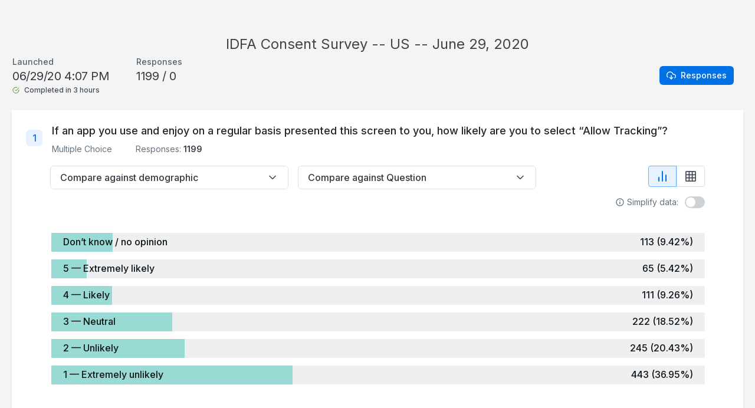

--- FILE ---
content_type: text/css
request_url: https://cdn.tapresearch.com/assets/insights_platform/application-2b8cebe65464d3652c51bd7cb83196647e6b7a9544b10c4ebe5ee5e4515940cf.css
body_size: 17044
content:
.DayPicker{display:inline-block;font-size:1rem}.DayPicker-wrapper{position:relative;flex-direction:row;padding-bottom:1em;-webkit-user-select:none;-moz-user-select:none;-ms-user-select:none;user-select:none}.DayPicker-Months{display:flex;flex-wrap:wrap;justify-content:center}.DayPicker-Month{display:table;margin:0 1em;margin-top:1em;border-spacing:0;border-collapse:collapse;-webkit-user-select:none;-moz-user-select:none;-ms-user-select:none;user-select:none}.DayPicker-NavButton{position:absolute;top:1em;right:1.5em;left:auto;display:inline-block;margin-top:2px;width:1.25em;height:1.25em;background-position:center;background-size:50%;background-repeat:no-repeat;color:#8B9898;cursor:pointer}.DayPicker-NavButton:hover{opacity:0.8}.DayPicker-NavButton--prev{margin-right:1.5em;background-image:url("[data-uri]")}.DayPicker-NavButton--next{background-image:url("[data-uri]")}.DayPicker-NavButton--interactionDisabled{display:none}.DayPicker-Caption{display:table-caption;margin-bottom:0.5em;padding:0 0.5em;text-align:left}.DayPicker-Caption>div{font-weight:500;font-size:1.15em}.DayPicker-Weekdays{display:table-header-group;margin-top:1em}.DayPicker-WeekdaysRow{display:table-row}.DayPicker-Weekday{display:table-cell;padding:0.5em;color:#8B9898;text-align:center;font-size:0.875em}.DayPicker-Weekday abbr[title]{border-bottom:none;text-decoration:none}.DayPicker-Body{display:table-row-group}.DayPicker-Week{display:table-row}.DayPicker-Day{display:table-cell;padding:0.5em;border-radius:50%;vertical-align:middle;text-align:center;cursor:pointer;font-weight:500}.DayPicker-WeekNumber{display:table-cell;padding:0.5em;min-width:1em;border-right:1px solid #EAECEC;color:#8B9898;vertical-align:middle;text-align:right;font-size:0.75em;cursor:pointer}.DayPicker--interactionDisabled .DayPicker-Day{cursor:default}.DayPicker-Footer{padding-top:0.5em}.DayPicker-TodayButton{border:none;background-color:transparent;background-image:none;box-shadow:none;color:#4A90E2;font-size:0.875em;cursor:pointer}.DayPicker-Day--outside{color:#8B9898;cursor:default}.DayPicker-Day--disabled{color:#DCE0E0;cursor:default}.DayPicker-Day--sunday{background-color:#F7F8F8}.DayPicker-Day--sunday:not(.DayPicker-Day--today){color:#DCE0E0}.DayPicker-Day--selected:not(.DayPicker-Day--disabled):not(.DayPicker-Day--outside){position:relative;background-color:var(--chakra-colors-blue-500);color:#F0F8FF}.DayPicker-Day--selected:not(.DayPicker-Day--disabled):not(.DayPicker-Day--outside):hover{background-color:var(--chakra-colors-blue-500)}.DayPicker:not(.DayPicker--interactionDisabled) .DayPicker-Day:not(.DayPicker-Day--disabled):not(.DayPicker-Day--selected):not(.DayPicker-Day--outside):hover{background-color:var(--chakra-colors-blue-50)}.DayPickerInput{display:inline-block}.DayPickerInput-OverlayWrapper{position:relative}.DayPickerInput-Overlay{position:absolute;left:0;z-index:1;background:white;box-shadow:0 2px 5px rgba(0,0,0,0.15)}.flag{width:36px;height:36px;display:inline-block;background-size:cover;background-repeat:no-repeat}.flag-ad{background-image:url(https://cdn.tapresearch.com/assets/router/flags/ad-c695ef10d402e35b9c56cd5f6951ce301a039d0ddb3c88d28c83e48bbf3e052d.png)}.flag-ae{background-image:url(https://cdn.tapresearch.com/assets/router/flags/ae-4d660da7785e3df5aa8926cd12ed863d98a3232bc690a5e2d75d22723a107e59.png)}.flag-af{background-image:url(https://cdn.tapresearch.com/assets/router/flags/af-61930b6101d63efd2553b760287466e63530950dc71626556cecf31039993c02.png)}.flag-ag{background-image:url(https://cdn.tapresearch.com/assets/router/flags/ag-f6221976afd4a2eac85e1f6c92f87b8121504e9686c33c6c438eb7689c9b279c.png)}.flag-ai{background-image:url(https://cdn.tapresearch.com/assets/router/flags/ai-be760b4d1eed68ff6f1c014a0181ea6c12fa5f61dfbf219fed61c6adea43f5c7.png)}.flag-al{background-image:url(https://cdn.tapresearch.com/assets/router/flags/al-c9f37cd05e259826df136818498eaa5689e9fc5c8e3989b629bd7c03461ea9bc.png)}.flag-am{background-image:url(https://cdn.tapresearch.com/assets/router/flags/am-57b3424afa7681e7f1d890647d87a17e37197691a91d49a48b9ef146ebd4a170.png)}.flag-an{background-image:url(https://cdn.tapresearch.com/images/router/flags/an.png)}.flag-ao{background-image:url(https://cdn.tapresearch.com/assets/router/flags/ao-c060339bacd43bb919303e5a6e57e88188cba8b1f1969d75ecf7dd5963c55f27.png)}.flag-aq{background-image:url(https://cdn.tapresearch.com/assets/router/flags/aq-f796b03c2c3cafe3fb8a5bafab946d26c7c5382a1c15bb0d27b8adee17c00fc3.png)}.flag-ar{background-image:url(https://cdn.tapresearch.com/assets/router/flags/ar-56b4cadafa9567a02e37d08970f318059de858755bba7b4ff24286770bb216ac.png)}.flag-as{background-image:url(https://cdn.tapresearch.com/assets/router/flags/as-973ed2b20871550f17f0d1028fa3b0034d91f8ecb63556731bfe37a57b692e0a.png)}.flag-at{background-image:url(https://cdn.tapresearch.com/assets/router/flags/at-9a744807487a83ddfad684a0f2ad1fe94ea196a77e35c7d5cd4249e786c5116e.png)}.flag-au{background-image:url(https://cdn.tapresearch.com/assets/router/flags/au-d7d2fb038ffd58d6b63f6212a3937086d7ec0b0a87cf02fa0017d949306e4820.png)}.flag-aw{background-image:url(https://cdn.tapresearch.com/assets/router/flags/aw-04b42c5c8b032d879a21e436dd7be06305334b699d9bcf5d80b4a4a5a2bf7961.png)}.flag-az{background-image:url(https://cdn.tapresearch.com/assets/router/flags/az-6ac87a51a2f7c8bc682bd9cb328c1e16da667267df9536b81c8c6d51d5200c1e.png)}.flag-ba{background-image:url(https://cdn.tapresearch.com/assets/router/flags/ba-f8c54b9d8186538c641116b47702d07b9dd3ad66f7a0b8d9b81c2fe1c7b53aa2.png)}.flag-bb{background-image:url(https://cdn.tapresearch.com/assets/router/flags/bb-73aa2d5ce4d2c7d1f03775dd7c217c778498d691eb16e3a01d7f15f7c71b626c.png)}.flag-bd{background-image:url(https://cdn.tapresearch.com/assets/router/flags/bd-24631a327c45509720c129714d4bebce380ec8921ab438ccc553ab69a51667f2.png)}.flag-be{background-image:url(https://cdn.tapresearch.com/assets/router/flags/be-e4e3e511772c0a3dcecac8f4d3696aa76c2448e437d6d73285438c7ed03ac897.png)}.flag-bf{background-image:url(https://cdn.tapresearch.com/assets/router/flags/bf-b5ebf33267640c443711c43a4995da8e98f52dbc7fe8737370df0439cd2a2c08.png)}.flag-bg{background-image:url(https://cdn.tapresearch.com/assets/router/flags/bg-aad538c49039cae7ec9685d38c7f8d9e1a6901217ac266fadeb31dd7b23861ca.png)}.flag-bh{background-image:url(https://cdn.tapresearch.com/assets/router/flags/bh-eec019acf9423903bf9645fb2b6cb435e7f43e2bbbc3c1b6d9bbe7619907d38c.png)}.flag-bi{background-image:url(https://cdn.tapresearch.com/assets/router/flags/bi-7497b52582fb253f3aff697401399a45278ef81f3623066bd06adab3e5c38359.png)}.flag-bj{background-image:url(https://cdn.tapresearch.com/assets/router/flags/bj-9c8f2d39080423cc092f21145ac3e765e9b67349f4c8d4212a1f9f47293ba21c.png)}.flag-bl{background-image:url(https://cdn.tapresearch.com/images/router/flags/bl.png)}.flag-bm{background-image:url(https://cdn.tapresearch.com/assets/router/flags/bm-e5ae0867373f85e2aa4c15119063bf4367b68751f23a5af4eb5509b6d4b3eab3.png)}.flag-bn{background-image:url(https://cdn.tapresearch.com/assets/router/flags/bn-c1920f893cba38bc47ee4cd8bdc72dd5ececb1787f407723ec863570c8b2bec3.png)}.flag-bo{background-image:url(https://cdn.tapresearch.com/assets/router/flags/bo-ebd95708e9d1bf8d2ecb97c6bdb35282985e339775a9b8364aafdf9bba54a15b.png)}.flag-br{background-image:url(https://cdn.tapresearch.com/assets/router/flags/br-0532a492bf21cdcc3fc7020378d87dea32f8156de088c5457c8f6e64fee430fb.png)}.flag-bs{background-image:url(https://cdn.tapresearch.com/assets/router/flags/bs-b75ce95e55826e1275c0501c5997ae1f549c9078131db78495a08fadf3317469.png)}.flag-bt{background-image:url(https://cdn.tapresearch.com/assets/router/flags/bt-5f304f14e84198785af1b9098dcbcd8313c6743510223ffc5597a2ad1b051f76.png)}.flag-bw{background-image:url(https://cdn.tapresearch.com/assets/router/flags/bw-3c55c696196c303f096f317ab1a98ffce497d106887d23818fde517d18e686d3.png)}.flag-by{background-image:url(https://cdn.tapresearch.com/assets/router/flags/by-1bde52564f8369caac072a127462a08ea8ea44a8e3bb640d9a02b0bf03c55e45.png)}.flag-bz{background-image:url(https://cdn.tapresearch.com/assets/router/flags/bz-96fe86d07b572dc932f2565e6a3e4ec45f08883d6b0e9173322b72564ce780fb.png)}.flag-ca{background-image:url(https://cdn.tapresearch.com/assets/router/flags/ca-87b23d00d87f862d787ec926655e58d857abcd2c63259dc14cc4e7f3df9b3e90.png)}.flag-cc{background-image:url(https://cdn.tapresearch.com/images/router/flags/cc.png)}.flag-cd{background-image:url(https://cdn.tapresearch.com/assets/router/flags/cd-cd4855ae459c88f8238b21fa758f7aac790c6fdc4a9ab3c166d89a6466364b23.png)}.flag-cf{background-image:url(https://cdn.tapresearch.com/assets/router/flags/cf-869b6de75d10e47ecd20f1df2f360b182bd9d27e77211fa152c9976e44ba41c9.png)}.flag-cg{background-image:url(https://cdn.tapresearch.com/assets/router/flags/cg-cb75d4d931e6937c7c9eef9e09e2b1975e5f53f9b2c35bafd6bbebd58195bd8b.png)}.flag-ch{background-image:url(https://cdn.tapresearch.com/assets/router/flags/ch-e9e4278c885354e9a9913cc836776c093e0e09adca23e2f92d6db46b74d4df08.png)}.flag-ci{background-image:url(https://cdn.tapresearch.com/assets/router/flags/ci-dd0329148caee64844a55d7444f1920cf4918c190e9b1071142e93ab3f41e21a.png)}.flag-ck{background-image:url(https://cdn.tapresearch.com/assets/router/flags/ck-8e5156d63a36ed34bc5dd1e13ebf101362a3215970474cef3c0424854f3fb199.png)}.flag-cl{background-image:url(https://cdn.tapresearch.com/assets/router/flags/cl-0df7d35b28a4b08894a02e130ad1bd7e9798439f621a83c472a3c8eebef21461.png)}.flag-cm{background-image:url(https://cdn.tapresearch.com/assets/router/flags/cm-e6692ecc37f81e91e1659ddcb0c911b3cd04b28f896024b0d89effd1ca2033c5.png)}.flag-cn{background-image:url(https://cdn.tapresearch.com/assets/router/flags/cn-9bbe96991ffabc22ee216e663bee62669e4defd2a5b2cb817ad99ec66e4a4bfc.png)}.flag-co{background-image:url(https://cdn.tapresearch.com/assets/router/flags/co-6b76fde8dd0a7ea0c508ac46ab529767e51fbbf90e3a87405982fe09fc899e32.png)}.flag-cr{background-image:url(https://cdn.tapresearch.com/assets/router/flags/cr-1fc1dcbc4a9391758dcb788cc6caada791bf77c337afdb18167a8a5e40a90cb6.png)}.flag-cu{background-image:url(https://cdn.tapresearch.com/assets/router/flags/cu-f98959a26481387fe2e8ab71ca7d02c6241bdcc9d53ba7ab471b7e95a1daa4a0.png)}.flag-cv{background-image:url(https://cdn.tapresearch.com/assets/router/flags/cv-b9ce8f245af91dfa8ef7fd6a7b280bde8acf3782b26f0df59c7c593515fcbad5.png)}.flag-cx{background-image:url(https://cdn.tapresearch.com/images/router/flags/cx.png)}.flag-cy{background-image:url(https://cdn.tapresearch.com/assets/router/flags/cy-2b49fc96bdd8a775f062e0cb2fb17f9e424c59fc79db32b94b25f7a42ad5ffa6.png)}.flag-cz{background-image:url(https://cdn.tapresearch.com/assets/router/flags/cz-f7a9e603e575979065b064a6e2cdbdb93d0031ee5689eafb3dce1f8fcb1aa390.png)}.flag-de{background-image:url(https://cdn.tapresearch.com/assets/router/flags/de-c928a543fe42025cb70a060ca7c67e240f9a94d1758a0fc850601593aca1d263.png)}.flag-dj{background-image:url(https://cdn.tapresearch.com/assets/router/flags/dj-feb37d53c0ce3619ebe2a6a2a182422e23cd294f0eb0b03580a7577e8b4cc0fc.png)}.flag-dk{background-image:url(https://cdn.tapresearch.com/assets/router/flags/dk-9b1a8a8846454e8bc133cef53ce88f0daafeffa2789cfe81b3a8277779b37acd.png)}.flag-dm{background-image:url(https://cdn.tapresearch.com/assets/router/flags/dm-8c6733f38a855681055881941df977c824e037bba63b0250b636daa913f22456.png)}.flag-do{background-image:url(https://cdn.tapresearch.com/assets/router/flags/do-75cac348c733793e55abc7823a738882fef118eaefdd66cdd3c8ce70a8d1b7ed.png)}.flag-dz{background-image:url(https://cdn.tapresearch.com/assets/router/flags/dz-c76aba53bcd134a7cf1a10fa46de2b6b5d78dc7050e88480241441d4b36122bd.png)}.flag-ec{background-image:url(https://cdn.tapresearch.com/assets/router/flags/ec-c010619eb12ce7e6a8bfc20d74d6ec03307b52acb20fb9e1c325c4a352c4665e.png)}.flag-ee{background-image:url(https://cdn.tapresearch.com/assets/router/flags/ee-2df6c6ab073389f7bd65372be4ece6ed4b17fbbefb1bfaf03a9fc86019610eb4.png)}.flag-eg{background-image:url(https://cdn.tapresearch.com/assets/router/flags/eg-e93792eee5d7794fea0d1e1a28dc96f055bf86c0e06264da97a0605c20096f4b.png)}.flag-eh{background-image:url(https://cdn.tapresearch.com/assets/router/flags/eh-f786f65fd2fefed0422742b90bfe7123ab1ae98924ba8d4fec81f5c9f72c4787.png)}.flag-er{background-image:url(https://cdn.tapresearch.com/assets/router/flags/er-3e06a2efd772d8dc3e0a5d0207614aa55de7833021027ccf189b96bf7ae47231.png)}.flag-es{background-image:url(https://cdn.tapresearch.com/assets/router/flags/es-be43a359784fbe7cf3dbd75efa11a22b8c3927830626acbb977083cefcb7897c.png)}.flag-et{background-image:url(https://cdn.tapresearch.com/assets/router/flags/et-cf767f7bb4ad542551899fc65815639ac668767d00b16bcd495c67b74cdeb762.png)}.flag-fi{background-image:url(https://cdn.tapresearch.com/assets/router/flags/fi-657618503d979139be062b0dc35cd56021e3300904178ac89ff377a7603904f2.png)}.flag-fj{background-image:url(https://cdn.tapresearch.com/assets/router/flags/fj-b23975dcb60c2f187778feac32d0c7797dbba8ccf8a98588bcb0675e24cb368e.png)}.flag-fk{background-image:url(https://cdn.tapresearch.com/images/router/flags/fk.png)}.flag-fm{background-image:url(https://cdn.tapresearch.com/assets/router/flags/fm-d7063e60fe4945cbc508f03ee14f377872ef82095fa470855608e03919c984fb.png)}.flag-fo{background-image:url(https://cdn.tapresearch.com/assets/router/flags/fo-7f501cb9fdfbcfafac8e7d144db351795d63728102760e844fdcc2c77219442f.png)}.flag-fr{background-image:url(https://cdn.tapresearch.com/assets/router/flags/fr-62d7b6352a8cce421c720975f912d479099c6fb7ab1248d11b6832d3976633a3.png)}.flag-ga{background-image:url(https://cdn.tapresearch.com/assets/router/flags/ga-39135e619ed2199b4a398a8720fc6d86e334207f641120b13ddef0fb3a44d54b.png)}.flag-gb{background-image:url(https://cdn.tapresearch.com/assets/router/flags/gb-ae0fa880865f48b641e001536e19b5d64d5c04f8b63c9a8d059dac117bc24ec9.png)}.flag-gd{background-image:url(https://cdn.tapresearch.com/assets/router/flags/gd-f5d499bd50d45d4f6fd6678bf343724065f03a4c9e6b5e951b8efc457110c181.png)}.flag-ge{background-image:url(https://cdn.tapresearch.com/assets/router/flags/ge-581295c3ed864f59fbd5034614ae1c0462a0e1d4d49f16d493c0318911c5626d.png)}.flag-gh{background-image:url(https://cdn.tapresearch.com/assets/router/flags/gh-42147c8590a676c14bdae183c87c0f121b0a641b4dfaf8bcdbd3986cfe5c9c0f.png)}.flag-gi{background-image:url(https://cdn.tapresearch.com/assets/router/flags/gi-1266b6d7ed4d872fb1c0d00566747465a624d91e9c46aafc9cb759b01611b8e8.png)}.flag-gl{background-image:url(https://cdn.tapresearch.com/assets/router/flags/gl-ac62e56331b87d0bd9d05409d1a54126aeae5a698625a9d117fc0b82c842c41e.png)}.flag-gm{background-image:url(https://cdn.tapresearch.com/assets/router/flags/gm-74f3a2c5324e6db0cc7ee4ae2ea8dcbf1fd3e2c4f4221d16ea9b2ab3a6f3b8c0.png)}.flag-gn{background-image:url(https://cdn.tapresearch.com/assets/router/flags/gn-d85120a6e834388dfaac5a32e39a90487edb7ef5a6841099aabb02a58bbe83e1.png)}.flag-gq{background-image:url(https://cdn.tapresearch.com/assets/router/flags/gq-870bb6dbdece0caa3a00cac5f6571b6a20db762835be96007030f5992e9b7cd7.png)}.flag-gr{background-image:url(https://cdn.tapresearch.com/assets/router/flags/gr-bd2e1fa37ee24d6b3b003bfd869a2e50f8a6ad13502c196ead6ec4e5f0ef11b0.png)}.flag-gt{background-image:url(https://cdn.tapresearch.com/assets/router/flags/gt-3496147ace3f917bc084b0f4da72dd7eed41c3ee9bac9255ca6c23e9c1293ecf.png)}.flag-gu{background-image:url(https://cdn.tapresearch.com/assets/router/flags/gu-8bfa8379a7d37f811283e219d242df62ca6936e6687225ca276005ef7a9cd2d1.png)}.flag-gw{background-image:url(https://cdn.tapresearch.com/assets/router/flags/gw-eb828a21bf14e165504abdf81ca37b4f6714720427b188082c816a178f6185c5.png)}.flag-gy{background-image:url(https://cdn.tapresearch.com/assets/router/flags/gy-9581297c9a84d0c30326c22b8522fe07c60e36acf0e318654266306bd7b32b94.png)}.flag-hk{background-image:url(https://cdn.tapresearch.com/assets/router/flags/hk-3874a4a334ef0f73c9292b531db63f5b1fffc7d043b3cbbe4502b04fbd1e9845.png)}.flag-hn{background-image:url(https://cdn.tapresearch.com/assets/router/flags/hn-54a3917d0753052bbc39d8a1bea4137f1687724c7fc6ceed7204d192a6390614.png)}.flag-hr{background-image:url(https://cdn.tapresearch.com/assets/router/flags/hr-48335e1e2d80f57ae9a834abf4e55fa6362e5a74bd633c093d2aee7c8a00543c.png)}.flag-ht{background-image:url(https://cdn.tapresearch.com/assets/router/flags/ht-640b8afd30d187afaf3afbd3a92c3b8cb13cf5a20b217bdc07382729a63f8399.png)}.flag-hu{background-image:url(https://cdn.tapresearch.com/assets/router/flags/hu-05008e6dee8ec28ebffe3c72bb1e9d538fde9270c49a49bb8ab522ecc7afb50f.png)}.flag-id{background-image:url(https://cdn.tapresearch.com/assets/router/flags/id-768b501433296c6b56ad7aa01108a0fea0d0e81d62f1d4add2f1614ad029fc2e.png)}.flag-ie{background-image:url(https://cdn.tapresearch.com/assets/router/flags/ie-66782a4f8503fbdca070959f37076886f8f11a706d0d036bd92635f07daaeb6f.png)}.flag-il{background-image:url(https://cdn.tapresearch.com/assets/router/flags/il-525087774d5ff0f0ec4477db130e6738dbf0d1a9bc9d451344f6193e5354a966.png)}.flag-im{background-image:url(https://cdn.tapresearch.com/assets/router/flags/im-29c83022e0e4c481d93ec3d9cfd339562ce096116cea6b525ac6818ca4812b17.png)}.flag-in{background-image:url(https://cdn.tapresearch.com/assets/router/flags/in-6dfa36dd556a72efdee1f8f55c052b843acc49130e8383ddb1333c2226adb7b9.png)}.flag-io{background-image:url(https://cdn.tapresearch.com/images/router/flags/io.png)}.flag-iq{background-image:url(https://cdn.tapresearch.com/assets/router/flags/iq-4b25a9f212f14b458ee59d9151797b969a30ef179d1128612413ca59d330f36c.png)}.flag-ir{background-image:url(https://cdn.tapresearch.com/assets/router/flags/ir-66782a4f8503fbdca070959f37076886f8f11a706d0d036bd92635f07daaeb6f.png)}.flag-is{background-image:url(https://cdn.tapresearch.com/assets/router/flags/is-71dd214289138b35d1a8b69a2e4459c8124477fd20cc08aa7337ad6e1463b033.png)}.flag-it{background-image:url(https://cdn.tapresearch.com/assets/router/flags/it-e413a4e680048b1da541245f71e6f4fb98139ace4f1f6947f88baf497e2864e9.png)}.flag-je{background-image:url(https://cdn.tapresearch.com/images/router/flags/je.png)}.flag-jm{background-image:url(https://cdn.tapresearch.com/assets/router/flags/jm-3534d5144f8e94ef92213b7c59c77e9da988245332b884318213228efcc7a3d0.png)}.flag-jo{background-image:url(https://cdn.tapresearch.com/assets/router/flags/jo-b9f8ef19b9e29e49e0b860e737d9a5abc4ba200dd1577b8fc90cfda0fc74f550.png)}.flag-jp{background-image:url(https://cdn.tapresearch.com/assets/router/flags/jp-aa978abf1971205bddfe37bfe5bec47a53df6a6b597a3952f234b12590c12300.png)}.flag-ke{background-image:url(https://cdn.tapresearch.com/assets/router/flags/ke-4c6ea7d10b215eb9cf23a933b3f307bbd045933a391f4d7f15371d29ad797f0d.png)}.flag-kg{background-image:url(https://cdn.tapresearch.com/assets/router/flags/kg-5ac3e1f7c83d6d051d2496ded2c23458e6cc3dbf98da6d7aaa86b5eee6e091d3.png)}.flag-kh{background-image:url(https://cdn.tapresearch.com/assets/router/flags/kh-76db86157226f35309d27837f17e2f0f0ba59279cbfd8453a65c3f1087f9a79b.png)}.flag-ki{background-image:url(https://cdn.tapresearch.com/assets/router/flags/ki-2ee4ff8ff70805e4db9039b64c16ddd1e406cd9141cc921ccf024ca9978b3248.png)}.flag-km{background-image:url(https://cdn.tapresearch.com/assets/router/flags/km-511d538a717fa3dbe7d1f88a05010ee4ae41ad890a844471ef6ea11026258896.png)}.flag-kn{background-image:url(https://cdn.tapresearch.com/assets/router/flags/kn-acd6bcec0d260373f318234425941c224d9384e86d4e0da5c3c77b95e1304361.png)}.flag-kp{background-image:url(https://cdn.tapresearch.com/images/router/flags/kp.png)}.flag-kr{background-image:url(https://cdn.tapresearch.com/assets/router/flags/kr-18fc8501bcbde7991929114204c5e826fe70349f0cafa1d4ddc0ad73af52689e.png)}.flag-kw{background-image:url(https://cdn.tapresearch.com/assets/router/flags/kw-e42bd73992f1ec24893649dc1da1f6e649e0da56799a578fc923bac87d06c660.png)}.flag-ky{background-image:url(https://cdn.tapresearch.com/assets/router/flags/ky-37280d4d5b0b211b684eb5d60d949a71ef225bcc9708cfb3441b8dbe09fb34f9.png)}.flag-kz{background-image:url(https://cdn.tapresearch.com/assets/router/flags/kz-7b01df8a733c97a8b3cce42b8ec8d02d9a339faa542dc775f3e67bd63553205c.png)}.flag-la{background-image:url(https://cdn.tapresearch.com/assets/router/flags/la-42516c8a3add52b66b47e25a4e89e3621a5bdc64d1c676afbd8cc3fb32804d63.png)}.flag-lb{background-image:url(https://cdn.tapresearch.com/assets/router/flags/lb-74a527bf13570d16d6ba22934e04e4ff6f45ae92c885444f48b5dd785c12a7e0.png)}.flag-lc{background-image:url(https://cdn.tapresearch.com/assets/router/flags/lc-c480776776ab5ae68703b59661dbe65b87ea1d04c1b410547ea842e6b7ee6658.png)}.flag-li{background-image:url(https://cdn.tapresearch.com/assets/router/flags/li-9e45178c3948d098076f69b3d04c78a6747c7090004e88ebe6fd54be483e51d0.png)}.flag-lk{background-image:url(https://cdn.tapresearch.com/assets/router/flags/lk-4350724007384bba36c8e85dae671a83698289570296b1bff670798a32c81d51.png)}.flag-lr{background-image:url(https://cdn.tapresearch.com/assets/router/flags/lr-bd40dcd19f4b2306e4ef69d75d0078baee74e7f43b3f132b971b3a9e36968d82.png)}.flag-ls{background-image:url(https://cdn.tapresearch.com/assets/router/flags/ls-7cd8284dd4108e5832db3d05948e45689a0f9e867d5a22c8344c434c9ef95db4.png)}.flag-lt{background-image:url(https://cdn.tapresearch.com/assets/router/flags/lt-95d8274c4f06832efa3471b6e5c27a9bb7fd5a5a5de7b681af87959cdc97a63a.png)}.flag-lu{background-image:url(https://cdn.tapresearch.com/assets/router/flags/lu-b5340f648cf62ac2651d4d6d353dde6aa2a030d87fcb972ce22a82c724a11d16.png)}.flag-lv{background-image:url(https://cdn.tapresearch.com/assets/router/flags/lv-49317d75f714e613171491137381a7279480fce718d42afe2e93bec9bb2af015.png)}.flag-ly{background-image:url(https://cdn.tapresearch.com/assets/router/flags/ly-fd69676a074b98ce2ee7352cf8fcf5bdd8c3f628d890f7022f4aedb82e8194c9.png)}.flag-ma{background-image:url(https://cdn.tapresearch.com/assets/router/flags/ma-2cd01d3f51bbc491577d47a5abbf0871c4b8f8256fb0cfbde464e646fdd993a6.png)}.flag-mc{background-image:url(https://cdn.tapresearch.com/assets/router/flags/mc-cc1922ae2abbea6ea5faaa8cb39c0c211af69e0204d75addbc111b268f4d86fa.png)}.flag-md{background-image:url(https://cdn.tapresearch.com/assets/router/flags/md-5c5f5cd88903f53b81584968382e21926cf927c1799b6549933cd1540fdda152.png)}.flag-me{background-image:url(https://cdn.tapresearch.com/assets/router/flags/me-3931da9a7b4b9c3a1ab999a1a7ccde146bfa6e486b3b2d5d977b36f74b821902.png)}.flag-mf{background-image:url(https://cdn.tapresearch.com/images/router/flags/mf.png)}.flag-mg{background-image:url(https://cdn.tapresearch.com/assets/router/flags/mg-4816495acd156abf7c413f44612e38d05bf1452cd83f576c134c8482c684dcb4.png)}.flag-mh{background-image:url(https://cdn.tapresearch.com/assets/router/flags/mh-9ee8c5f70a0b3c5b362bbead4574f9abe533254764e384b61174611821977037.png)}.flag-mk{background-image:url(https://cdn.tapresearch.com/assets/router/flags/mk-ccdf7ae063f91949517e44aafed5015e60432d08107a365d1cb66d3a855c811f.png)}.flag-ml{background-image:url(https://cdn.tapresearch.com/assets/router/flags/ml-ef031c42e360010eff71968361719160eb2281e5f47edd584a1f496a0fd05c91.png)}.flag-mm{background-image:url(https://cdn.tapresearch.com/assets/router/flags/mm-7dde7ba68ba95cd34985d7c08b6c509b8dea0a3c342242e945af0f4e1820696a.png)}.flag-mn{background-image:url(https://cdn.tapresearch.com/assets/router/flags/mn-5d162af24856e7f99eb6976ae281aec6f988a0737f0325ce640b0d121e317d23.png)}.flag-mo{background-image:url(https://cdn.tapresearch.com/assets/router/flags/mo-d701a5118b870cf64032da50cb5babdb7ed1a5009842af5835006b44f17df9c5.png)}.flag-mp{background-image:url(https://cdn.tapresearch.com/images/router/flags/mp.png)}.flag-mr{background-image:url(https://cdn.tapresearch.com/assets/router/flags/mr-4347ec10249d0c85f42c5d0bbdad9aecb7e6a04c4594ea7df40a0e8e6bb179e5.png)}.flag-ms{background-image:url(https://cdn.tapresearch.com/assets/router/flags/ms-5072f074d9a6b5abe0d839c1f0e6839e771c6220d5e0bc67fa3c6daf4fee4003.png)}.flag-mt{background-image:url(https://cdn.tapresearch.com/assets/router/flags/mt-c156dee5bfb5de1eb8f155bd3cc5e378e0365b83344dce24964ff61e402d1011.png)}.flag-mu{background-image:url(https://cdn.tapresearch.com/assets/router/flags/mu-6fd47ed6a6cdb24886c2f1ebb12f4e2433367f0e4db4f467419be79c75de8731.png)}.flag-mv{background-image:url(https://cdn.tapresearch.com/assets/router/flags/mv-5d4fec549e7608686e4a7c02db2f462c328cd6a83c3a97c1446f72b84548fd01.png)}.flag-mw{background-image:url(https://cdn.tapresearch.com/assets/router/flags/mw-82af0348a1ea782d10d0c2a308164cd305ede9aa14859de4f2a3e0342107db2e.png)}.flag-mx{background-image:url(https://cdn.tapresearch.com/assets/router/flags/mx-2196916d9dcda5717bae80e64bf16b71188eda7c77be50610c1ad6ee3ad08c97.png)}.flag-my{background-image:url(https://cdn.tapresearch.com/assets/router/flags/my-1e357a0df0b389aeb2b73cc6ff2efb6fa08ebc8bad746908df5992dcdc1d2c97.png)}.flag-mz{background-image:url(https://cdn.tapresearch.com/assets/router/flags/mz-a3928b3ea38ed4e6a9de597ad8293e262305e074013cf25643819230974c3499.png)}.flag-na{background-image:url(https://cdn.tapresearch.com/assets/router/flags/na-535404da961aba12392668bf4170fbf1d8c59b502475681d6691e253ee634bb7.png)}.flag-nc{background-image:url(https://cdn.tapresearch.com/assets/router/flags/nc-a2e2491efef45669fa3405fa5abcf1c435c04956b6e99641ff56ba2fdb990ac8.png)}.flag-ne{background-image:url(https://cdn.tapresearch.com/assets/router/flags/ne-4a27c19dd3b9e3cc940cd4695c1580b6f04a0883e0acf81a8c45de42c0d2ebe7.png)}.flag-ng{background-image:url(https://cdn.tapresearch.com/assets/router/flags/ng-901eb32f4a06f36d8970555e74b69b7eac744c4fc6c7588a156ea550f5c68711.png)}.flag-ni{background-image:url(https://cdn.tapresearch.com/assets/router/flags/ni-ac1d59a3c8297e0e1e531ebc46c0d0027c1c103a98cbde86e99591f362ee383a.png)}.flag-nl{background-image:url(https://cdn.tapresearch.com/assets/router/flags/nl-07200d627bebc245fc2bfe074d17fd87833f51dbec936a55010819de9189139e.png)}.flag-no{background-image:url(https://cdn.tapresearch.com/assets/router/flags/no-5ba3f6ba7169666a5f23c365cf1be6caa98b3abe1ef36a4079069c3b9d621c62.png)}.flag-np{background-image:url(https://cdn.tapresearch.com/assets/router/flags/np-e7c38e9725f641e252c9d490a2f0015424c4e74532e5b2fd2dff05b8708851c8.png)}.flag-nr{background-image:url(https://cdn.tapresearch.com/assets/router/flags/nr-006d3b324ef1e3a922919ab6fc3683ec809b963c3863b9ad87d5ce6f993ea5f4.png)}.flag-nu{background-image:url(https://cdn.tapresearch.com/images/router/flags/nu.png)}.flag-nz{background-image:url(https://cdn.tapresearch.com/assets/router/flags/nz-21ab3ffa79c040bbab04095d330445fc7084e2d7b57a16c592bd2d4927c0dc9f.png)}.flag-om{background-image:url(https://cdn.tapresearch.com/assets/router/flags/om-637f161640eba65febf1465b31974815f6de95c015724588cf0feac151d3a9b2.png)}.flag-pa{background-image:url(https://cdn.tapresearch.com/assets/router/flags/pa-eb2ca6893d4e0846e78e26ee5983d480486d6c88d43d7ae7ca45e9b925de46c7.png)}.flag-pe{background-image:url(https://cdn.tapresearch.com/assets/router/flags/pe-9326191b08848976215e4946ec7c2a596cdf995e68527da0d0be042c262afd14.png)}.flag-pf{background-image:url(https://cdn.tapresearch.com/images/router/flags/pf.png)}.flag-pg{background-image:url(https://cdn.tapresearch.com/assets/router/flags/pg-cf61569bcb7cc0f5806b143bc9709fc946f07481e8873a625ed4da30d11bc4f5.png)}.flag-ph{background-image:url(https://cdn.tapresearch.com/assets/router/flags/ph-0c18b87630524858583dd30b8f03abf9186ad2c667cf70c6164b9da2f581fc7e.png)}.flag-pk{background-image:url(https://cdn.tapresearch.com/assets/router/flags/pk-19dd1df4e3cabc1f57fca1ea918f56a0aa45bd6b71f12ae8cdb285166c4ec88f.png)}.flag-pl{background-image:url(https://cdn.tapresearch.com/assets/router/flags/pl-8750b6e2ec3f9c96c27114bc98c0eb86d51d9cc211173e14226124890e5eccf0.png)}.flag-pm{background-image:url(https://cdn.tapresearch.com/images/router/flags/pm.png)}.flag-pn{background-image:url(https://cdn.tapresearch.com/images/router/flags/pn.png)}.flag-pr{background-image:url(https://cdn.tapresearch.com/assets/router/flags/pr-3571350b559d215aa86cbfe63fe76dd5e5fb561b3e9c758b7e2eb72c544d91d0.png)}.flag-pt{background-image:url(https://cdn.tapresearch.com/assets/router/flags/pt-cfe83abab42f9b080ce9c1791bd7506cdb1a3589cd594849f690772c3fc606de.png)}.flag-pw{background-image:url(https://cdn.tapresearch.com/assets/router/flags/pw-9dc3807fdf5713160aa66ca6cc196b3282b8225f2ad424ecc41c79f3cc780877.png)}.flag-py{background-image:url(https://cdn.tapresearch.com/assets/router/flags/py-ded6094ccde556e1bfabe9be5c1c15c50ee0ee219d90f00b870c84cfd6f51115.png)}.flag-qa{background-image:url(https://cdn.tapresearch.com/assets/router/flags/qa-5261639b3913e0662f62001ed9eb4afc7dcd5b9ad65c1c2e8f238b8adeb12b02.png)}.flag-ro{background-image:url(https://cdn.tapresearch.com/assets/router/flags/ro-de48bd23fe7de3f8585e1b11684552ed472172056d83b5b80b1dca715ede2f28.png)}.flag-rs{background-image:url(https://cdn.tapresearch.com/assets/router/flags/rs-0f0fa1c998d93f436677b8f671b9ba4825293718a3c23450557bc138832f373e.png)}.flag-ru{background-image:url(https://cdn.tapresearch.com/assets/router/flags/ru-9d406489111cdebb89eb9bbfcb52bc5afd1afdf3926ac1de56f097943b4c089c.png)}.flag-rw{background-image:url(https://cdn.tapresearch.com/assets/router/flags/rw-aeae79ca18e1146ef4a715cbbbc2c7de292fddd83d9cfac56705b0bb76304e3b.png)}.flag-sa{background-image:url(https://cdn.tapresearch.com/assets/router/flags/sa-35be7b71df71b4912564103ea62fa5ed17b31e0b40a004d788dc04df131e6ac1.png)}.flag-sb{background-image:url(https://cdn.tapresearch.com/assets/router/flags/sb-9fe5c97ef98cb0084b50dd659bfacdc789719bd0e3f1b30faad96f5a08af446f.png)}.flag-sc{background-image:url(https://cdn.tapresearch.com/assets/router/flags/sc-ca4f80f9270f7f093d011c1287d2c01e68bc0455d8f9b065da8fd10d2953514c.png)}.flag-sd{background-image:url(https://cdn.tapresearch.com/assets/router/flags/sd-81c52c477ff2fdd8b6b736103b8d3633895453089de0e1aa6657f23937ca9f6c.png)}.flag-se{background-image:url(https://cdn.tapresearch.com/assets/router/flags/se-f96f51d040c65fd4fabaa298fa39c93c92957de0b2d93a473b31eefb039e62ac.png)}.flag-sg{background-image:url(https://cdn.tapresearch.com/assets/router/flags/sg-5f560038104977e6224267fdb8566606ec087a788095756530996ce8a981dcda.png)}.flag-sh{background-image:url(https://cdn.tapresearch.com/images/router/flags/sh.png)}.flag-si{background-image:url(https://cdn.tapresearch.com/assets/router/flags/si-8672e04eaa13e9c7b8edec8c167e1fc340ff8a8b6aaf3e98426f662ec5f828c9.png)}.flag-sj{background-image:url(https://cdn.tapresearch.com/images/router/flags/sj.png)}.flag-sk{background-image:url(https://cdn.tapresearch.com/assets/router/flags/sk-5be0062a4473c19fb1f4628e7fd920f04375ce0b575fc993145dc40712557eb7.png)}.flag-sl{background-image:url(https://cdn.tapresearch.com/assets/router/flags/sl-f8488d73ec9240cf732896acbcca21fd250c1a3126da6c089125dbfaaced4014.png)}.flag-sm{background-image:url(https://cdn.tapresearch.com/assets/router/flags/sm-f8793ff47e1a511f62fc51b2086c512480d2ee727b1a5e29124d996c6de7660b.png)}.flag-sn{background-image:url(https://cdn.tapresearch.com/assets/router/flags/sn-8754b5480523cbab82f6cdce20ddc3531cb1d8eb5325678d4cb9ed6bc4acf913.png)}.flag-so{background-image:url(https://cdn.tapresearch.com/assets/router/flags/so-df02fa898a72914c522df44d8ea29a77a5835b8343280c706e7686470d9fcaea.png)}.flag-sr{background-image:url(https://cdn.tapresearch.com/assets/router/flags/sr-6d68342f86e3a1f2fdfc83e8a463e2256e33cbcad8c7a90025e34a0c999db5ce.png)}.flag-st{background-image:url(https://cdn.tapresearch.com/assets/router/flags/st-f53de25a2155bcdcce2d31718e4002ea5a1baa4eaa30034965e20037a3bc40b4.png)}.flag-sv{background-image:url(https://cdn.tapresearch.com/assets/router/flags/sv-7fe34c562e9bf46d74e30bb02ee0e92691d71e0774f48cd2d1eff750ffba80d0.png)}.flag-sy{background-image:url(https://cdn.tapresearch.com/assets/router/flags/sy-7ac9273be2af1c8e7fa32cacf179fa078795f1d344ba992e192816f6e1024248.png)}.flag-sz{background-image:url(https://cdn.tapresearch.com/assets/router/flags/sz-b49088e5dc747db7a7a429e0f836f8465a21504cc3036ccf2b4ed070004cd688.png)}.flag-tc{background-image:url(https://cdn.tapresearch.com/assets/router/flags/tc-3550ab3d83d814505d1db851b14bb7b4a97ee5d5aaba18ebac2c9a80eeaa1e37.png)}.flag-td{background-image:url(https://cdn.tapresearch.com/assets/router/flags/td-ffed62e1aea1f9c24055ac47be6c3b02a161df134b82cc54382470583f3dfc70.png)}.flag-tg{background-image:url(https://cdn.tapresearch.com/assets/router/flags/tg-368c1a056c1f584acc68264b30d9963090327b56335b36016e578317b51341c5.png)}.flag-th{background-image:url(https://cdn.tapresearch.com/assets/router/flags/th-47990191ebba57a492022a347111f018e3de8eabc938272457b30aee2a6d7130.png)}.flag-tj{background-image:url(https://cdn.tapresearch.com/assets/router/flags/tj-87f7a408e179d6e7bb15bb4a5d903df42da2145893024fe3cc66fbdb454bcdb9.png)}.flag-tk{background-image:url(https://cdn.tapresearch.com/images/router/flags/tk.png)}.flag-tl{background-image:url(https://cdn.tapresearch.com/assets/router/flags/tl-4e52be19b1ee5a5be1166aa1874f5321154b3def73ae30045da9097b621e5e9e.png)}.flag-tm{background-image:url(https://cdn.tapresearch.com/assets/router/flags/tm-4a9ca1e8cfedafe6ffacdd1a8132f651570317f0fc45ad2cbedc6769409d2361.png)}.flag-tn{background-image:url(https://cdn.tapresearch.com/assets/router/flags/tn-98dc58906ed232cc13fcd983aaf84389c4a0718cc42666e127c4675c239afc30.png)}.flag-to{background-image:url(https://cdn.tapresearch.com/assets/router/flags/to-6dd69472f188e64b22f9a3463e7d0ee822666085b0145fd6a3d02fdffdc8a00a.png)}.flag-tr{background-image:url(https://cdn.tapresearch.com/assets/router/flags/tr-1cbc369d04074ab0cdf66dcc2ee0f7867d5e343418beb811170c8d5d38f488b4.png)}.flag-tt{background-image:url(https://cdn.tapresearch.com/assets/router/flags/tt-f866cbc9fdd6d5e4587658af57c13445b159f556c2ebf7d1cb2db369f3d1aab7.png)}.flag-tv{background-image:url(https://cdn.tapresearch.com/assets/router/flags/tv-28e3814249c853d1daeca5e5402ba3782506c00d1df79b28ee259bc420ee9d96.png)}.flag-tw{background-image:url(https://cdn.tapresearch.com/assets/router/flags/tw-6aaab20612ba7644a63a8feaab66b287ed74ec1588f112a1ff79b0124504d89a.png)}.flag-tz{background-image:url(https://cdn.tapresearch.com/assets/router/flags/tz-da747496bf0d89fb7f8008121fc4939f8d3c3ef5dc886d6958e977ceb41b79f5.png)}.flag-ua{background-image:url(https://cdn.tapresearch.com/assets/router/flags/ua-33baef1813318ac342b10d5c15af9ce5f36ad09f901f66c1ea0e9f130d77b861.png)}.flag-ug{background-image:url(https://cdn.tapresearch.com/assets/router/flags/ug-6a6b5289317dfac18ad17b403110369b0d78268aa75a3d185730104778b1220b.png)}.flag-us{background-image:url(https://cdn.tapresearch.com/assets/router/flags/us-359f905da4f0bf8a4d856285284391581e3d44dcc5e7e333199c2b64ab21385a.png)}.flag-uy{background-image:url(https://cdn.tapresearch.com/assets/router/flags/uy-7de0fe6d79fd942b8d62c2d8a863ce6dc050f337c37a05dd79b7720319631d20.png)}.flag-uz{background-image:url(https://cdn.tapresearch.com/assets/router/flags/uz-a4040d9b7a41066c9ee0ac57e398abfa49d085944f2143b3047549b77d08dbfc.png)}.flag-va{background-image:url(https://cdn.tapresearch.com/images/router/flags/va.png)}.flag-vc{background-image:url(https://cdn.tapresearch.com/assets/router/flags/vc-6d5cede06700902b7abf5e94eac1292f26a4163b487a9be9a95b8fed6f6ff056.png)}.flag-ve{background-image:url(https://cdn.tapresearch.com/assets/router/flags/ve-42ef4e308468cc2f37c3ed412781e6cf3d9590c5209d6e1f852b5a04910f8add.png)}.flag-vg{background-image:url(https://cdn.tapresearch.com/assets/router/flags/vg-2eb6bbeb569126dc729f53f3e1f197c531f340c85a1d1bdd196a8dc717a1c356.png)}.flag-vi{background-image:url(https://cdn.tapresearch.com/assets/router/flags/vi-546d51c2c4fde1998d4d9d018fab4e6baba1d62b33a4b0618530e2e471d82f6a.png)}.flag-vn{background-image:url(https://cdn.tapresearch.com/assets/router/flags/vn-5cf4cf97ed5d576c45ef2f9c64f23663cf53ef7cedaf9f6be34a1f27062b30ba.png)}.flag-vu{background-image:url(https://cdn.tapresearch.com/assets/router/flags/vu-b2ed9d18059fa6bfee54dcbbd5e3e5f187961888a5eba336f43d550e1d805674.png)}.flag-wf{background-image:url(https://cdn.tapresearch.com/images/router/flags/wf.png)}.flag-ws{background-image:url(https://cdn.tapresearch.com/assets/router/flags/ws-6aa29a433590fba92f7c897f6dbc8eca9864c842f72682e3efaa698842d0ca5e.png)}.flag-ye{background-image:url(https://cdn.tapresearch.com/assets/router/flags/ye-9ec570428652d11f4f3f06604adcb4104d14071305f34ec6fa167af7b9c10df6.png)}.flag-yt{background-image:url(https://cdn.tapresearch.com/images/router/flags/yt.png)}.flag-za{background-image:url(https://cdn.tapresearch.com/assets/router/flags/za-9eb4fc2c8379711b36c3458b660c605c807368a01bed4779f7eff9e7f030d017.png)}.flag-zm{background-image:url(https://cdn.tapresearch.com/assets/router/flags/zm-d4ed2f45eee00707bb5d62a348663c129a35dcdd212643aa5b24e4d0274d810d.png)}.flag-zw{background-image:url(https://cdn.tapresearch.com/assets/router/flags/zw-fa1c203a98d7cda512f6b7f85e023e9892b47547077cde4ef56f9f37cf03ec15.png)}.red-a{color:#f05c4f}.green-c{color:#009900}.blue-c{color:#246E8D}.DayPicker{display:inline-block;font-size:1rem}.DayPicker-wrapper{position:relative;flex-direction:row;padding-bottom:1em;-webkit-user-select:none;-moz-user-select:none;-ms-user-select:none;user-select:none}.DayPicker-Months{display:flex;flex-wrap:wrap;justify-content:center}.DayPicker-Month{display:table;margin:0 1em;margin-top:1em;border-spacing:0;border-collapse:collapse;-webkit-user-select:none;-moz-user-select:none;-ms-user-select:none;user-select:none}.DayPicker-NavButton{position:absolute;top:1em;right:1.5em;left:auto;display:inline-block;margin-top:2px;width:1.25em;height:1.25em;background-position:center;background-size:50%;background-repeat:no-repeat;color:#8B9898;cursor:pointer}.DayPicker-NavButton:hover{opacity:0.8}.DayPicker-NavButton--prev{margin-right:1.5em;background-image:url("[data-uri]")}.DayPicker-NavButton--next{background-image:url("[data-uri]")}.DayPicker-NavButton--interactionDisabled{display:none}.DayPicker-Caption{display:table-caption;margin-bottom:0.5em;padding:0 0.5em;text-align:left}.DayPicker-Caption>div{font-weight:500;font-size:1.15em}.DayPicker-Weekdays{display:table-header-group;margin-top:1em}.DayPicker-WeekdaysRow{display:table-row}.DayPicker-Weekday{display:table-cell;padding:0.5em;color:#8B9898;text-align:center;font-size:0.875em}.DayPicker-Weekday abbr[title]{border-bottom:none;text-decoration:none}.DayPicker-Body{display:table-row-group}.DayPicker-Week{display:table-row}.DayPicker-Day{display:table-cell;padding:0.5em;border-radius:50%;vertical-align:middle;text-align:center;cursor:pointer;font-weight:500}.DayPicker-WeekNumber{display:table-cell;padding:0.5em;min-width:1em;border-right:1px solid #EAECEC;color:#8B9898;vertical-align:middle;text-align:right;font-size:0.75em;cursor:pointer}.DayPicker--interactionDisabled .DayPicker-Day{cursor:default}.DayPicker-Footer{padding-top:0.5em}.DayPicker-TodayButton{border:none;background-color:transparent;background-image:none;box-shadow:none;color:#4A90E2;font-size:0.875em;cursor:pointer}.DayPicker-Day--outside{color:#8B9898;cursor:default}.DayPicker-Day--disabled{color:#DCE0E0;cursor:default}.DayPicker-Day--sunday{background-color:#F7F8F8}.DayPicker-Day--sunday:not(.DayPicker-Day--today){color:#DCE0E0}.DayPicker-Day--selected:not(.DayPicker-Day--disabled):not(.DayPicker-Day--outside){position:relative;background-color:var(--chakra-colors-blue-500);color:#F0F8FF}.DayPicker-Day--selected:not(.DayPicker-Day--disabled):not(.DayPicker-Day--outside):hover{background-color:var(--chakra-colors-blue-500)}.DayPicker:not(.DayPicker--interactionDisabled) .DayPicker-Day:not(.DayPicker-Day--disabled):not(.DayPicker-Day--selected):not(.DayPicker-Day--outside):hover{background-color:var(--chakra-colors-blue-50)}.DayPickerInput{display:inline-block}.DayPickerInput-OverlayWrapper{position:relative}.DayPickerInput-Overlay{position:absolute;left:0;z-index:1;background:white;box-shadow:0 2px 5px rgba(0,0,0,0.15)}html,body{padding:0;margin:0;height:100%;font-weight:300;color:#444;--chakra-fonts-body:'Inter', sans-serif;--chakra-fonts-heading:'Inter', sans-serif;--chakra-fontSizes-sm:14px}html .chakra-popover__popper,body .chakra-popover__popper{z-index:999}html .chakra-alert__desc,body .chakra-alert__desc{font-weight:500}input,textarea,select{font-family:'Inter', sans-serif !important}body{position:relative;font-family:'Inter', sans-serif;font-size:14px}*,*::before,*::after{box-sizing:border-box}a{text-decoration:none}button{border:none}button,button:focus{outline:none;cursor:pointer;font-family:inherit}:focus{outline:none}.page-notice,.preview-page-notice{background:#2E9FCC;color:#ffffff;position:fixed;top:0;left:0;width:100%;font-size:1.2em;text-align:center;opacity:0.95;z-index:10000;font-size:14px;font-weight:600}.page-notice>.message-container,.preview-page-notice>.message-container{display:flex;align-items:flex-start;justify-content:flex-start}.page-notice>.message-container>.message,.preview-page-notice>.message-container>.message{padding:21px 0 21px 45px;text-align:center;flex:1;line-height:1.6}.page-notice.error,.preview-page-notice.error{background:#f05c4f}.page-notice.reward,.preview-page-notice.reward{background:#5A5}.page-notice .close,.preview-page-notice .close{color:#ffffff;opacity:0.8;top:0;right:10px;font-size:2em;border:0;line-height:52px;background:none;cursor:pointer;outline:none;width:45px;padding:0}.page-notice .close:hover,.preview-page-notice .close:hover{opacity:1}.ReactCrop{position:relative;display:inline-block;cursor:crosshair;overflow:hidden;max-width:100%}.ReactCrop:focus{outline:none}.ReactCrop--disabled,.ReactCrop--locked{cursor:inherit}.ReactCrop__image{display:block;max-width:100%;touch-action:manipulation}.ReactCrop__crop-selection{position:absolute;top:0;left:0;transform:translate3d(0, 0, 0);box-sizing:border-box;cursor:move;box-shadow:0 0 0 9999em rgba(0,0,0,0.5);touch-action:manipulation;border:1px solid;border-image-source:url("[data-uri]");border-image-slice:1;border-image-repeat:repeat}.ReactCrop--disabled .ReactCrop__crop-selection{cursor:inherit}.ReactCrop--circular-crop .ReactCrop__crop-selection{border-radius:50%;box-shadow:0px 0px 1px 1px #fff,0 0 0 9999em rgba(0,0,0,0.5)}.ReactCrop--invisible-crop .ReactCrop__crop-selection{display:none}.ReactCrop__rule-of-thirds-vt::before,.ReactCrop__rule-of-thirds-vt::after,.ReactCrop__rule-of-thirds-hz::before,.ReactCrop__rule-of-thirds-hz::after{content:'';display:block;position:absolute;background-color:rgba(255,255,255,0.4)}.ReactCrop__rule-of-thirds-vt::before,.ReactCrop__rule-of-thirds-vt::after{width:1px;height:100%}.ReactCrop__rule-of-thirds-vt::before{left:33.3333%;left:calc(100% / 3)}.ReactCrop__rule-of-thirds-vt::after{left:66.6666%;left:calc(100% / 3 * 2)}.ReactCrop__rule-of-thirds-hz::before,.ReactCrop__rule-of-thirds-hz::after{width:100%;height:1px}.ReactCrop__rule-of-thirds-hz::before{top:33.3333%;top:calc(100% / 3)}.ReactCrop__rule-of-thirds-hz::after{top:66.6666%;top:calc(100% / 3 * 2)}.ReactCrop__drag-handle{position:absolute}.ReactCrop__drag-handle::after{position:absolute;content:'';display:block;width:10px;height:10px;background-color:rgba(0,0,0,0.2);border:1px solid rgba(255,255,255,0.7);box-sizing:border-box;outline:1px solid transparent}.ReactCrop .ord-nw{top:0;left:0;margin-top:-5px;margin-left:-5px;cursor:nw-resize}.ReactCrop .ord-nw::after{top:0;left:0}.ReactCrop .ord-n{top:0;left:50%;margin-top:-5px;margin-left:-5px;cursor:n-resize}.ReactCrop .ord-n::after{top:0}.ReactCrop .ord-ne{top:0;right:0;margin-top:-5px;margin-right:-5px;cursor:ne-resize}.ReactCrop .ord-ne::after{top:0;right:0}.ReactCrop .ord-e{top:50%;right:0;margin-top:-5px;margin-right:-5px;cursor:e-resize}.ReactCrop .ord-e::after{right:0}.ReactCrop .ord-se{bottom:0;right:0;margin-bottom:-5px;margin-right:-5px;cursor:se-resize}.ReactCrop .ord-se::after{bottom:0;right:0}.ReactCrop .ord-s{bottom:0;left:50%;margin-bottom:-5px;margin-left:-5px;cursor:s-resize}.ReactCrop .ord-s::after{bottom:0}.ReactCrop .ord-sw{bottom:0;left:0;margin-bottom:-5px;margin-left:-5px;cursor:sw-resize}.ReactCrop .ord-sw::after{bottom:0;left:0}.ReactCrop .ord-w{top:50%;left:0;margin-top:-5px;margin-left:-5px;cursor:w-resize}.ReactCrop .ord-w::after{left:0}.ReactCrop__disabled .ReactCrop__drag-handle{cursor:inherit}.ReactCrop__drag-bar{position:absolute}.ReactCrop__drag-bar.ord-n{top:0;left:0;width:100%;height:6px;margin-top:-3px}.ReactCrop__drag-bar.ord-e{right:0;top:0;width:6px;height:100%;margin-right:-3px}.ReactCrop__drag-bar.ord-s{bottom:0;left:0;width:100%;height:6px;margin-bottom:-3px}.ReactCrop__drag-bar.ord-w{top:0;left:0;width:6px;height:100%;margin-left:-3px}.ReactCrop--new-crop .ReactCrop__drag-bar,.ReactCrop--new-crop .ReactCrop__drag-handle,.ReactCrop--fixed-aspect .ReactCrop__drag-bar{display:none}.ReactCrop--fixed-aspect .ReactCrop__drag-handle.ord-n,.ReactCrop--fixed-aspect .ReactCrop__drag-handle.ord-e,.ReactCrop--fixed-aspect .ReactCrop__drag-handle.ord-s,.ReactCrop--fixed-aspect .ReactCrop__drag-handle.ord-w{display:none}@media (pointer: coarse){.ReactCrop .ord-n,.ReactCrop .ord-e,.ReactCrop .ord-s,.ReactCrop .ord-w{display:none}.ReactCrop__drag-handle{width:24px;height:24px}}.chakra-modal__body .chakra-collapse{overflow:visible !important}


--- FILE ---
content_type: application/javascript
request_url: https://cdn.tapresearch.com/packs/1844-2f07440b2c6260ea51ca.js
body_size: 36385
content:
!function(){try{var e="undefined"!=typeof window?window:"undefined"!=typeof global?global:"undefined"!=typeof self?self:{},r=(new Error).stack;r&&(e._sentryDebugIds=e._sentryDebugIds||{},e._sentryDebugIds[r]="28fdbffe-6a15-4dd3-9e88-2923ef4735e5",e._sentryDebugIdIdentifier="sentry-dbid-28fdbffe-6a15-4dd3-9e88-2923ef4735e5")}catch(e){}}();var _global="undefined"!==typeof window?window:"undefined"!==typeof global?global:"undefined"!==typeof self?self:{};_global.SENTRY_RELEASE={id:"raynor:pr:ac90b94026b6dfc2f0c2720479fa2456"},(self.webpackChunkraynor=self.webpackChunkraynor||[]).push([[1844],{6069:function(e,r,t){"use strict";t.d(r,{Et:function(){return n},Gv:function(){return a},I$:function(){return h},Jg:function(){return v},Kg:function(){return c},R8:function(){return y},TB:function(){return b},XB:function(){return l},bk:function(){return k},cJ:function(){return s},cx:function(){return m},gt:function(){return u},kZ:function(){return i},rY:function(){return p},uv:function(){return g}});t(33662);function n(e){return"number"===typeof e}function o(e){return Array.isArray(e)}function a(e){var r,t="undefined"===typeof e?"undefined":(r=e)&&"undefined"!==typeof Symbol&&r.constructor===Symbol?"symbol":typeof r;return null!=e&&("object"===t||"function"===t)&&!o(e)}function i(e){return null==e}function c(e){return"[object String]"===Object.prototype.toString.call(e)}function l(e){return/^var\(--.+\)$/.test(e)}var u=!1;function s(e,r){var t={};return Object.keys(e).forEach(function(n){r.includes(n)||(t[n]=e[n])}),t}var d,f,p=(d=function(e,r,t,n){var o="string"===typeof r?r.split("."):[r];for(n=0;n<o.length&&e;n+=1)e=e[o[n]];return void 0===e?t:e},f=new WeakMap,function(e,r,t,n){if("undefined"===typeof e)return d(e,r,t);f.has(e)||f.set(e,new Map);var o=f.get(e);if(o.has(r))return o.get(r);var a=d(e,r,t,n);return o.set(r,a),a});function h(e,r){var t={};return Object.keys(e).forEach(function(n){var o=e[n];r(o,n,e)&&(t[n]=o)}),t}var b=function(e){return h(e,function(e){return null!==e&&void 0!==e})},g=function(e){return Object.keys(e)},m=function(){for(var e=arguments.length,r=new Array(e),t=0;t<e;t++)r[t]=arguments[t];return r.filter(Boolean).join(" ")};function v(e){for(var r=arguments.length,t=new Array(r>1?r-1:0),n=1;n<r;n++)t[n-1]=arguments[n];return"function"===typeof e?e.apply(void 0,t):e}var y=function(e){var r;return function(){if(e){for(var t=arguments.length,n=new Array(t),o=0;o<t;o++)n[o]=arguments[o];r=e.apply(this,n),e=null}return r}}(function(e){return function(){var r=e.condition,t=e.message;r&&u&&console.warn(t)}});function k(e,r){return o(e)?e.map(function(e){return null===e?null:r(e)}):a(e)?g(e).reduce(function(t,n){return t[n]=r(e[n]),t},{}):null!=e?r(e):null}},6998:function(e,r,t){"use strict";t.d(r,{V:function(){return c}});var n=t(20751),o=t(17826),a=t(28607),i=t(95619),c={test:(0,i.$)("hsl","hue"),parse:(0,i.q)("hue","saturation","lightness"),transform:function(e){var r=e.hue,t=e.saturation,i=e.lightness,c=e.alpha,l=void 0===c?1:c;return"hsla("+Math.round(r)+", "+o.KN.transform((0,a.aj)(t))+", "+o.KN.transform((0,a.aj)(i))+", "+(0,a.aj)(n.X4.transform(l))+")"}}},11691:function(e,r,t){"use strict";t.d(r,{K:function(){return s}});var n=t(46628),o=t(35613),a=t(62505),i=t(18064);function c(e,r,t){return r in e?Object.defineProperty(e,r,{value:t,enumerable:!0,configurable:!0,writable:!0}):e[r]=t,e}function l(e){for(var r=1;r<arguments.length;r++){var t=null!=arguments[r]?arguments[r]:{},n=Object.keys(t);"function"===typeof Object.getOwnPropertySymbols&&(n=n.concat(Object.getOwnPropertySymbols(t).filter(function(e){return Object.getOwnPropertyDescriptor(t,e).enumerable}))),n.forEach(function(r){c(e,r,t[r])})}return e}function u(e,r){if(null==e)return{};var t,n,o=function(e,r){if(null==e)return{};var t,n,o={},a=Object.keys(e);for(n=0;n<a.length;n++)t=a[n],r.indexOf(t)>=0||(o[t]=e[t]);return o}(e,r);if(Object.getOwnPropertySymbols){var a=Object.getOwnPropertySymbols(e);for(n=0;n<a.length;n++)t=a[n],r.indexOf(t)>=0||Object.prototype.propertyIsEnumerable.call(e,t)&&(o[t]=e[t])}return o}var s=(0,a.Rf)(function(e,r){return n.createElement(o.K0,l({ref:r},e))});(0,a.Rf)(function(e,r){var t=e.icon,a=u(e,["icon"]);return n.createElement(o.K0,l({icon:n.createElement(i.I,{icon:t}),ref:r},a))})},12121:function(e,r,t){"use strict";t.d(r,{G:function(){return p},N:function(){return f}});var n=t(46628),o=t(35939),a=t(67227),i=t(72814),c=t(54840),l=t(26674),u=t(18064);function s(e,r,t){return r in e?Object.defineProperty(e,r,{value:t,enumerable:!0,configurable:!0,writable:!0}):e[r]=t,e}function d(e,r){if(null==e)return{};var t,n,o=function(e,r){if(null==e)return{};var t,n,o={},a=Object.keys(e);for(n=0;n<a.length;n++)t=a[n],r.indexOf(t)>=0||(o[t]=e[t]);return o}(e,r);if(Object.getOwnPropertySymbols){var a=Object.getOwnPropertySymbols(e);for(n=0;n<a.length;n++)t=a[n],r.indexOf(t)>=0||Object.prototype.propertyIsEnumerable.call(e,t)&&(o[t]=e[t])}return o}var f=function(e){var r=e.menuContent,t=e.menuLabel,s=(0,o.xd)();return n.createElement(a.a,{p:10,sx:{borderTop:"1px solid",borderColor:s.colors.blue[7]}},n.createElement(c.W,{shadow:"md",width:245,offset:-5,transitionProps:{transition:"pop",duration:250}},n.createElement(c.W.Target,null,n.createElement(l.N,{sx:{display:"block",width:"100%",padding:s.spacing.md,borderRadius:s.radius.sm,color:"#FFF",fontSize:s.fontSizes.md,"&:hover":{backgroundColor:s.colors.blue[7]}}},n.createElement(i.Y,{sx:{flexWrap:"nowrap",gap:0,justifyContent:"space-between"}},n.createElement(a.a,{sx:{flex:1,width:"95%"}},t),n.createElement(a.a,{display:"flex",miw:"20px"},n.createElement(u.I,{boxSize:5,icon:u.P.fi.ChevronDown}))))),n.createElement(c.W.Dropdown,null,r)))},p=function(e){var r=e.children,t=e.iconKey,a=e.sx,i=d(e,["children","iconKey","sx"]),l=(0,o.xd)();return n.createElement(c.W.Item,function(e){for(var r=1;r<arguments.length;r++){var t=null!=arguments[r]?arguments[r]:{},n=Object.keys(t);"function"===typeof Object.getOwnPropertySymbols&&(n=n.concat(Object.getOwnPropertySymbols(t).filter(function(e){return Object.getOwnPropertyDescriptor(t,e).enumerable}))),n.forEach(function(r){s(e,r,t[r])})}return e}({sx:[{width:"calc(100% - 10px)",fontSize:l.fontSizes.md,lineHeight:1},a],mx:"auto",my:10,px:10,py:12,color:l.colors.gray[6],icon:n.createElement(u.I,{boxSize:5,icon:t})},i),r)}},12404:function(e,r,t){"use strict";t.d(r,{y:function(){return c}});var n=t(28607),o=t(15127),a=t(6998),i=t(87690),c={test:function(e){return i.B.test(e)||o.u.test(e)||a.V.test(e)},parse:function(e){return i.B.test(e)?i.B.parse(e):a.V.test(e)?a.V.parse(e):o.u.parse(e)},transform:function(e){return(0,n.Kg)(e)?e:e.hasOwnProperty("red")?i.B.transform(e):a.V.transform(e)}}},12675:function(e,r,t){"use strict";t(46628),t(20898),t(38898),t(52969)},15127:function(e,r,t){"use strict";t.d(r,{u:function(){return o}});var n=t(87690);var o={test:(0,t(95619).$)("#"),parse:function(e){var r="",t="",n="",o="";return e.length>5?(r=e.substr(1,2),t=e.substr(3,2),n=e.substr(5,2),o=e.substr(7,2)):(r=e.substr(1,1),t=e.substr(2,1),n=e.substr(3,1),o=e.substr(4,1),r+=r,t+=t,n+=n,o+=o),{red:parseInt(r,16),green:parseInt(t,16),blue:parseInt(n,16),alpha:o?parseInt(o,16)/255:1}},transform:n.B.transform}},16754:function(e){e.exports=function(){var e=document.getSelection();if(!e.rangeCount)return function(){};for(var r=document.activeElement,t=[],n=0;n<e.rangeCount;n++)t.push(e.getRangeAt(n));switch(r.tagName.toUpperCase()){case"INPUT":case"TEXTAREA":r.blur();break;default:r=null}return e.removeAllRanges(),function(){"Caret"===e.type&&e.removeAllRanges(),e.rangeCount||t.forEach(function(r){e.addRange(r)}),r&&r.focus()}}},17280:function(e,r,t){"use strict";t.d(r,{f:function(){return n}});var n=function(){var e=arguments.length>0&&void 0!==arguments[0]&&arguments[0];return{xs:e?"sm":"xs",sm:e?"md":"sm",md:e?"lg":"md",lg:e?"lg":"md"}}},17826:function(e,r,t){"use strict";t.d(r,{KN:function(){return i},gQ:function(){return s},px:function(){return c},uj:function(){return a},vh:function(){return l},vw:function(){return u}});var n=t(28607),o=function(e){return{test:function(r){return(0,n.Kg)(r)&&r.endsWith(e)&&1===r.split(" ").length},parse:parseFloat,transform:function(r){return"".concat(r).concat(e)}}},a=o("deg"),i=o("%"),c=o("px"),l=o("vh"),u=o("vw"),s=Object.assign(Object.assign({},i),{parse:function(e){return i.parse(e)/100},transform:function(e){return i.transform(100*e)}})},18064:function(e,r,t){"use strict";t.d(r,{I:function(){return te},P:function(){return re}});var n=t(46628),o=t(89717),a=t(71125),i=t(23695),c=t(12809),l=t(53882),u=t(68428),s=t(22260),d=t(17396),f={OutlineApi:i.TDq,OutlineCamera:i.Ejx,OutlineEdit:i.dtF,OutlineMenu:i.mu4,OutlinePushpin:i.eTw},p={IosCash:c.TBk,IosStats:c.NcS,MdGlobe:c.rr3,MdGrid:c.ec2,MdInformationCircle:c.Y4n,MdOpen:c.W8l},h={AlertCircle:l.dSe,Apps:l.hgh,Bulb:l.OJo,Business:l.RRN,CaretDown:l.QDT,CaretDownCircle:l.cBI,CaretDownCircleOutline:l.q9A,CheckmarkCircle:l.G3G,CaretUp:l.XBV,CaretUpCircle:l.pq,CaretUpCircleOutline:l.Tpw,Close:l.$8F,CloseCircle:l.LyW,CopyOutline:l.SD3,CreateOutline:l.BKi,DiamondOutline:l.rov,EllipsisHorizontal:l.g84,Grid:l.fdS,Infinite:l.fLJ,People:l.GvN,Person:l.uSr,PersonCircle:l.yap,PersonCircleOutline:l.Mw2,Pulse:l.GLX,ReaderOutline:l.YNj,SettingsOutline:l.GD,ShareSocialSharp:l.LZ_,ShieldCheckmarkOutline:l.NyR,StarHalf:l.iov,SwapVerticalOutline:l.g_I,TimeOutline:l.YmN,Timer:l.CTv,Wallet:l.MNd,WalletOutline:l.SXw},b={Activity:u.z1n,AlertCircle:u.y3G,AlertOctagon:u.hwE,AlertTriangle:u.eHT,BarChart2:u.vQY,Book:u.H9b,Calendar:u.wIk,Check:u.YrT,CheckCircle:u.A3x,CheckSquare:u.NLe,ChevronDown:u.fK4,ChevronLeft:u.irw,ChevronRight:u.fOo,ChevronUp:u.wAb,Clipboard:u.ydS,Clock:u.Ohp,Copy:u.nxz,CornerDownLeft:u.mQR,CornerDownRight:u.L7s,CornerLeftDown:u.yME,CornerRightDown:u.Z2j,Download:u.a4x,DownloadCloud:u.HBd,Edit:u.SG1,EyeOff:u._NO,FileText:u.jH2,Filter:u.K7R,GitBranch:u.usH,Grid:u.QPV,Hash:u.Qz2,HelpCircle:u.lrG,Image:u.fZZ,LifeBuoy:u.XqQ,Link:u.ayE,List:u.Wm,LogIn:u.dUr,LogOut:u.QeK,Mail:u.pHD,Menu:u.ND1,MessageSquare:u.mEP,Minus:u.QLg,MoreVertical:u.ZZB,Percent:u.fTJ,PieChart:u.eXT,Plus:u.GGD,RefreshCw:u.jTZ,Repeat:u.jEl,Search:u.CKj,Send:u.kGk,Slash:u.del,Star:u.usP,Sliders:u.ou6,Target:u.x_j,Tool:u.i5c,Trash:u.Q_v,Trash2:u.IXo,TrendingDown:u.JW4,TrendingUp:u.ARf,Upload:u.B88,UploadCloud:u.YoE,User:u.JXP,Users:u.cfS,UserCheck:u.p45,X:u.yGN},g={CcAmex:s.LBI,CcDiscover:s.XFH,CcMastercard:s.OTR,CcVisa:s.XOS,ChartPie:s.qvi,InfoCircle:s.__w,LongArrowAltDown:s.gMl,LongArrowAltLeft:s.Tsg,LongArrowAltRight:s.eW4,LongArrowAltUp:s.TEP,RegChartBar:s.jo2,Share:s.Zzu,User:s.x$1};function m(e,r,t){return r in e?Object.defineProperty(e,r,{value:t,enumerable:!0,configurable:!0,writable:!0}):e[r]=t,e}var v=function(e){return n.createElement("svg",function(e){for(var r=1;r<arguments.length;r++){var t=null!=arguments[r]?arguments[r]:{},n=Object.keys(t);"function"===typeof Object.getOwnPropertySymbols&&(n=n.concat(Object.getOwnPropertySymbols(t).filter(function(e){return Object.getOwnPropertyDescriptor(t,e).enumerable}))),n.forEach(function(r){m(e,r,t[r])})}return e}({width:24,height:24,viewBox:"0 0 24 24",fill:"none",xmlns:"http://www.w3.org/2000/svg"},e),n.createElement("path",{fillRule:"evenodd",clipRule:"evenodd",d:"M6.5 6H13.5V15H6.5C4.567 15 3 13.433 3 11.5V9.5C3 7.567 4.567 6 6.5 6Z",stroke:"currentColor",strokeWidth:1.5,strokeLinecap:"round",strokeLinejoin:"round"}),n.createElement("path",{d:"M13.5 5.99999L17.5264 3.75593C18.1458 3.41072 18.9016 3.4193 19.5131 3.77848C20.1245 4.13767 20.5 4.79375 20.5 5.50286V15.4971C20.5 16.2063 20.1245 16.8624 19.5131 17.2216C18.9016 17.5808 18.1457 17.5894 17.5263 17.2441L13.5 15",stroke:"currentColor",strokeWidth:1.5,strokeLinecap:"round",strokeLinejoin:"round"}),n.createElement("path",{d:"M6 14.9651L7.86634 19.631C8.19707 20.4578 8.99787 21 9.88839 21V21C10.611 21 11.2866 20.6415 11.6918 20.0431C12.0969 19.4447 12.1788 18.6843 11.9104 18.0134L10.7051 15",stroke:"currentColor",strokeWidth:1.5,strokeLinecap:"round",strokeLinejoin:"round"}))};function y(e,r,t){return r in e?Object.defineProperty(e,r,{value:t,enumerable:!0,configurable:!0,writable:!0}):e[r]=t,e}var k=function(e){return n.createElement("svg",function(e){for(var r=1;r<arguments.length;r++){var t=null!=arguments[r]?arguments[r]:{},n=Object.keys(t);"function"===typeof Object.getOwnPropertySymbols&&(n=n.concat(Object.getOwnPropertySymbols(t).filter(function(e){return Object.getOwnPropertyDescriptor(t,e).enumerable}))),n.forEach(function(r){y(e,r,t[r])})}return e}({width:24,height:24,viewBox:"0 0 24 24",fill:"none",xmlns:"http://www.w3.org/2000/svg"},e),n.createElement("path",{fillRule:"evenodd",clipRule:"evenodd",d:"M13.5006 19.0029V20.5025C13.5006 20.6956 13.6117 20.8714 13.7861 20.9543C13.9605 21.0372 14.167 21.0123 14.3167 20.8904L16.6345 19.0029H19.0029C20.1079 19.0029 21.0037 18.1071 21.0037 17.0021V13.0004C21.0037 11.8954 20.1079 10.9996 19.0029 10.9996H12C10.8949 10.9996 9.99915 11.8954 9.99915 13.0004V17.0021C9.99915 18.1071 10.8949 19.0029 12 19.0029H13.5006Z",stroke:"currentColor",strokeWidth:1.5,strokeLinecap:"round",strokeLinejoin:"round"}),n.createElement("path",{d:"M9.95834 7.74738L8.08356 9.62316L6.95709 8.49769",stroke:"currentColor",strokeWidth:1.5,strokeLinecap:"round",strokeLinejoin:"round"}),n.createElement("path",{d:"M13.8959 7.99833C13.6647 5.24147 11.4078 3.09339 8.6429 2.9985C5.87799 2.90361 3.47917 4.89191 3.05945 7.62643C2.63974 10.361 4.33183 12.9772 6.99793 13.7159",stroke:"currentColor",strokeWidth:1.5,strokeLinecap:"round",strokeLinejoin:"round"}))};function w(e,r,t){return r in e?Object.defineProperty(e,r,{value:t,enumerable:!0,configurable:!0,writable:!0}):e[r]=t,e}var C=function(e){return n.createElement("svg",function(e){for(var r=1;r<arguments.length;r++){var t=null!=arguments[r]?arguments[r]:{},n=Object.keys(t);"function"===typeof Object.getOwnPropertySymbols&&(n=n.concat(Object.getOwnPropertySymbols(t).filter(function(e){return Object.getOwnPropertyDescriptor(t,e).enumerable}))),n.forEach(function(r){w(e,r,t[r])})}return e}({width:24,height:24,viewBox:"0 0 24 24",fill:"none",xmlns:"http://www.w3.org/2000/svg"},e),n.createElement("path",{d:"M7.554 11H4C2.895 11 2 10.105 2 9V4C2 2.895 2.895 2 4 2H20C21.105 2 22 2.895 22 4V9C22 10.105 21.105 11 20 11H10.554",stroke:"currentcolor",strokeWidth:1.5,strokeLinecap:"round",strokeLinejoin:"round"}),n.createElement("path",{fillRule:"evenodd",clipRule:"evenodd",d:"M10.554 13V8.5C10.554 7.672 9.88201 7 9.05401 7V7C8.22601 7 7.55401 7.672 7.55401 8.5V11V16L6.65301 15.099C6.04601 14.492 5.06201 14.492 4.45501 15.099V15.099C3.93101 15.623 3.85001 16.444 4.26101 17.06L6.96001 21.109C7.33101 21.666 7.95601 22 8.62501 22H13.913C14.922 22 15.772 21.249 15.898 20.248L16.44 15.911C16.573 14.844 15.839 13.862 14.778 13.689L10.554 13Z",stroke:"currentcolor",strokeWidth:1.5,strokeLinecap:"round",strokeLinejoin:"round"}),n.createElement("path",{d:"M18.5 5.5L16 8L14.5 6.5",stroke:"currentcolor",strokeWidth:1.5,strokeLinecap:"round",strokeLinejoin:"round"}))};function O(e,r,t){return r in e?Object.defineProperty(e,r,{value:t,enumerable:!0,configurable:!0,writable:!0}):e[r]=t,e}var j=function(e){return n.createElement("svg",function(e){for(var r=1;r<arguments.length;r++){var t=null!=arguments[r]?arguments[r]:{},n=Object.keys(t);"function"===typeof Object.getOwnPropertySymbols&&(n=n.concat(Object.getOwnPropertySymbols(t).filter(function(e){return Object.getOwnPropertyDescriptor(t,e).enumerable}))),n.forEach(function(r){O(e,r,t[r])})}return e}({width:24,height:24,viewBox:"0 0 24 24",fill:"none",xmlns:"http://www.w3.org/2000/svg"},e),n.createElement("circle",{cx:12,cy:12,r:9.00375,stroke:"currentcolor",strokeWidth:1.5,strokeLinecap:"round",strokeLinejoin:"round"}),n.createElement("path",{d:"M15.3324 12C15.3324 16.732 13.8408 20.5686 12 20.5686C10.5854 20.5686 9.38091 18.2996 8.89871 15.1033",stroke:"currentcolor",strokeWidth:1.5,strokeLinecap:"round",strokeLinejoin:"round"}),n.createElement("path",{d:"M8.66762 12C8.66762 7.26803 10.1592 3.43143 12 3.43143C13.4146 3.43143 14.6191 5.70038 15.1013 8.89671",stroke:"currentcolor",strokeWidth:1.5,strokeLinecap:"round",strokeLinejoin:"round"}),n.createElement("path",{d:"M12 8.66762C16.732 8.66762 20.5686 10.1592 20.5686 12C20.5686 13.4146 18.2996 14.6191 15.1033 15.1013",stroke:"currentcolor",strokeWidth:1.5,strokeLinecap:"round",strokeLinejoin:"round"}),n.createElement("path",{d:"M12 15.3324C7.26803 15.3324 3.43143 13.8408 3.43143 12C3.43143 10.5854 5.70038 9.38091 8.89671 8.89871",stroke:"currentcolor",strokeWidth:1.5,strokeLinecap:"round",strokeLinejoin:"round"}))};function S(e,r,t){return r in e?Object.defineProperty(e,r,{value:t,enumerable:!0,configurable:!0,writable:!0}):e[r]=t,e}var E=function(e){return n.createElement("svg",function(e){for(var r=1;r<arguments.length;r++){var t=null!=arguments[r]?arguments[r]:{},n=Object.keys(t);"function"===typeof Object.getOwnPropertySymbols&&(n=n.concat(Object.getOwnPropertySymbols(t).filter(function(e){return Object.getOwnPropertyDescriptor(t,e).enumerable}))),n.forEach(function(r){S(e,r,t[r])})}return e}({width:24,height:24,viewBox:"0 0 24 24",fill:"none",xmlns:"http://www.w3.org/2000/svg"},e),n.createElement("path",{d:"M19.561 7.44397L12.005 15L8.228 11.222",stroke:"currentcolor",strokeWidth:1.5,strokeLinecap:"round",strokeLinejoin:"round"}),n.createElement("path",{d:"M21 12C21 16.971 16.971 21 12 21C7.029 21 3 16.971 3 12C3 7.029 7.029 3 12 3C13.453 3 14.821 3.353 16.036 3.964",stroke:"currentcolor",strokeWidth:1.5,strokeLinecap:"round",strokeLinejoin:"round"}))};function x(e,r,t){return r in e?Object.defineProperty(e,r,{value:t,enumerable:!0,configurable:!0,writable:!0}):e[r]=t,e}var L=function(e){return n.createElement("svg",function(e){for(var r=1;r<arguments.length;r++){var t=null!=arguments[r]?arguments[r]:{},n=Object.keys(t);"function"===typeof Object.getOwnPropertySymbols&&(n=n.concat(Object.getOwnPropertySymbols(t).filter(function(e){return Object.getOwnPropertyDescriptor(t,e).enumerable}))),n.forEach(function(r){x(e,r,t[r])})}return e}({width:24,height:24,viewBox:"0 0 24 24",fill:"none",xmlns:"http://www.w3.org/2000/svg"},e),n.createElement("path",{fillRule:"evenodd",clipRule:"evenodd",d:"M20 7.765L12 12.529L4 7.765L12 3L20 7.765Z",stroke:"currentcolor",strokeWidth:1.5,strokeLinecap:"round",strokeLinejoin:"round"}),n.createElement("path",{d:"M4 12L12 16.765L20 12",stroke:"currentcolor",strokeWidth:1.5,strokeLinecap:"round",strokeLinejoin:"round"}),n.createElement("path",{d:"M4 16.235L12 21L20 16.235",stroke:"currentcolor",strokeWidth:1.5,strokeLinecap:"round",strokeLinejoin:"round"}))};function _(e,r,t){return r in e?Object.defineProperty(e,r,{value:t,enumerable:!0,configurable:!0,writable:!0}):e[r]=t,e}var P=function(e){return n.createElement("svg",function(e){for(var r=1;r<arguments.length;r++){var t=null!=arguments[r]?arguments[r]:{},n=Object.keys(t);"function"===typeof Object.getOwnPropertySymbols&&(n=n.concat(Object.getOwnPropertySymbols(t).filter(function(e){return Object.getOwnPropertyDescriptor(t,e).enumerable}))),n.forEach(function(r){_(e,r,t[r])})}return e}({width:24,height:24,viewBox:"0 0 24 24",fill:"none",xmlns:"http://www.w3.org/2000/svg"},e),n.createElement("path",{d:"M19.021 12.045V5.045C19.021 3.94 18.126 3.045 17.021 3.045H5.021C3.916 3.045 3.021 3.94 3.021 5.045V17.045C3.021 18.15 3.916 19.045 5.021 19.045H12.021",stroke:"currentcolor",strokeWidth:1.5,strokeLinecap:"round",strokeLinejoin:"round"}),n.createElement("path",{fillRule:"evenodd",clipRule:"evenodd",d:"M20.652 19.262L19.238 20.676C18.847 21.067 18.214 21.067 17.824 20.676L10.293 13.145C10.105 12.958 10 12.703 10 12.438V10.024H12.414C12.679 10.024 12.934 10.129 13.121 10.317L20.652 17.848C21.043 18.238 21.043 18.871 20.652 19.262V19.262Z",stroke:"currentcolor",strokeWidth:1.5,strokeLinecap:"round",strokeLinejoin:"round"}),n.createElement("path",{d:"M18.86 16.06L16.03 18.88",stroke:"currentcolor",strokeWidth:1.5,strokeLinecap:"round",strokeLinejoin:"round"}))};function M(e,r,t){return r in e?Object.defineProperty(e,r,{value:t,enumerable:!0,configurable:!0,writable:!0}):e[r]=t,e}var R=function(e){return n.createElement("svg",function(e){for(var r=1;r<arguments.length;r++){var t=null!=arguments[r]?arguments[r]:{},n=Object.keys(t);"function"===typeof Object.getOwnPropertySymbols&&(n=n.concat(Object.getOwnPropertySymbols(t).filter(function(e){return Object.getOwnPropertyDescriptor(t,e).enumerable}))),n.forEach(function(r){M(e,r,t[r])})}return e}({width:24,height:24,viewBox:"0 0 24 24",fill:"none",xmlns:"http://www.w3.org/2000/svg"},e),n.createElement("path",{fillRule:"evenodd",clipRule:"evenodd",d:"M11.999 17.768L16.01 19.876C16.791 20.286 17.703 19.623 17.554 18.754L16.788 14.288L20.034 11.127C20.666 10.511 20.318 9.438 19.444 9.311L14.96 8.659L12.955 4.594C12.565 3.803 11.436 3.803 11.046 4.594L9.04 8.659L4.556 9.311C3.683 9.438 3.334 10.511 3.966 11.127L7.212 14.288L6.446 18.754C6.297 19.623 7.209 20.287 7.99 19.876L12.001 17.768H11.999Z",stroke:"currentcolor",strokeWidth:1.5,strokeLinecap:"round",strokeLinejoin:"round"}))};function T(e,r,t){return r in e?Object.defineProperty(e,r,{value:t,enumerable:!0,configurable:!0,writable:!0}):e[r]=t,e}var B=function(e){return n.createElement("svg",function(e){for(var r=1;r<arguments.length;r++){var t=null!=arguments[r]?arguments[r]:{},n=Object.keys(t);"function"===typeof Object.getOwnPropertySymbols&&(n=n.concat(Object.getOwnPropertySymbols(t).filter(function(e){return Object.getOwnPropertyDescriptor(t,e).enumerable}))),n.forEach(function(r){T(e,r,t[r])})}return e}({width:24,height:24,viewBox:"0 0 24 24",fill:"none",xmlns:"http://www.w3.org/2000/svg"},e),n.createElement("path",{d:"M13.5006 9.74859C13.9148 9.74859 14.2506 9.41281 14.2506 8.99859C14.2506 8.58438 13.9148 8.24859 13.5006 8.24859V9.74859ZM6.99791 8.24859C6.5837 8.24859 6.24791 8.58438 6.24791 8.99859C6.24791 9.41281 6.5837 9.74859 6.99791 9.74859V8.24859ZM10.4994 14.2511C10.0852 14.2511 9.74937 14.5869 9.74937 15.0011C9.74937 15.4153 10.0852 15.7511 10.4994 15.7511V14.2511ZM17.0021 15.7511C17.4163 15.7511 17.7521 15.4153 17.7521 15.0011C17.7521 14.5869 17.4163 14.2511 17.0021 14.2511V15.7511ZM16.0017 20.2536H7.99833V21.7536H16.0017V20.2536ZM7.99833 20.2536C5.64997 20.2536 3.74625 18.3499 3.74625 16.0015H2.24625C2.24625 19.1783 4.82154 21.7536 7.99833 21.7536V20.2536ZM3.74625 16.0015V7.99818H2.24625V16.0015H3.74625ZM3.74625 7.99818C3.74625 5.64982 5.64997 3.74609 7.99833 3.74609V2.24609C4.82154 2.24609 2.24625 4.82139 2.24625 7.99818H3.74625ZM7.99833 3.74609H16.0017V2.24609H7.99833V3.74609ZM16.0017 3.74609C18.35 3.74609 20.2537 5.64982 20.2537 7.99818H21.7537C21.7537 4.82139 19.1785 2.24609 16.0017 2.24609V3.74609ZM20.2537 7.99818V16.0015H21.7537V7.99818H20.2537ZM20.2537 16.0015C20.2537 18.3499 18.35 20.2536 16.0017 20.2536V21.7536C19.1785 21.7536 21.7537 19.1783 21.7537 16.0015H20.2537ZM13.5006 8.24859H6.99791V9.74859H13.5006V8.24859ZM16.0017 9.99932H14.501V11.4993H16.0017V9.99932ZM14.501 9.99932C14.3627 9.99932 14.2506 9.88721 14.2506 9.74891H12.7506C12.7506 10.7156 13.5343 11.4993 14.501 11.4993V9.99932ZM14.2506 9.74891V8.24828H12.7506V9.74891H14.2506ZM14.2506 8.24828C14.2506 8.10998 14.3627 7.99786 14.501 7.99786V6.49786C13.5343 6.49786 12.7506 7.28155 12.7506 8.24828H14.2506ZM14.501 7.99786H16.0017V6.49786H14.501V7.99786ZM16.0017 7.99786C16.14 7.99786 16.2521 8.10998 16.2521 8.24828H17.7521C17.7521 7.28155 16.9684 6.49786 16.0017 6.49786V7.99786ZM16.2521 8.24828V9.74891H17.7521V8.24828H16.2521ZM16.2521 9.74891C16.2521 9.88721 16.14 9.99932 16.0017 9.99932V11.4993C16.9684 11.4993 17.7521 10.7156 17.7521 9.74891H16.2521ZM10.4994 15.7511H17.0021V14.2511H10.4994V15.7511ZM7.99833 14.0004H9.49895V12.5004H7.99833V14.0004ZM9.49895 14.0004C9.63726 14.0004 9.74937 14.1125 9.74937 14.2508H11.2494C11.2494 13.2841 10.4657 12.5004 9.49895 12.5004V14.0004ZM9.74937 14.2508V15.7514H11.2494V14.2508H9.74937ZM9.74937 15.7514C9.74937 15.8897 9.63726 16.0018 9.49895 16.0018V17.5018C10.4657 17.5018 11.2494 16.7181 11.2494 15.7514H9.74937ZM9.49895 16.0018H7.99833V17.5018H9.49895V16.0018ZM7.99833 16.0018C7.86003 16.0018 7.74791 15.8897 7.74791 15.7514H6.24791C6.24791 16.7181 7.0316 17.5018 7.99833 17.5018V16.0018ZM7.74791 15.7514V14.2508H6.24791V15.7514H7.74791ZM7.74791 14.2508C7.74791 14.1125 7.86003 14.0004 7.99833 14.0004V12.5004C7.0316 12.5004 6.24791 13.2841 6.24791 14.2508H7.74791Z",fill:"currentcolor"}))};function W(e,r,t){return r in e?Object.defineProperty(e,r,{value:t,enumerable:!0,configurable:!0,writable:!0}):e[r]=t,e}var I=function(e){return n.createElement("svg",function(e){for(var r=1;r<arguments.length;r++){var t=null!=arguments[r]?arguments[r]:{},n=Object.keys(t);"function"===typeof Object.getOwnPropertySymbols&&(n=n.concat(Object.getOwnPropertySymbols(t).filter(function(e){return Object.getOwnPropertyDescriptor(t,e).enumerable}))),n.forEach(function(r){W(e,r,t[r])})}return e}({width:24,height:24,viewBox:"0 0 24 24",fill:"none",xmlns:"http://www.w3.org/2000/svg"},e),n.createElement("path",{d:"M14.0409 9.95915L11.5298 12.4702",stroke:"currentcolor",strokeWidth:1.5,strokeLinecap:"round",strokeLinejoin:"round"}),n.createElement("path",{fillRule:"evenodd",clipRule:"evenodd",d:"M14.0008 5.9975V9.99917H18.0025L22.0042 5.9975L19.3361 4.66395L18.0025 1.99583L14.0008 5.9975Z",stroke:"currentcolor",strokeWidth:1.5,strokeLinecap:"round",strokeLinejoin:"round"}),n.createElement("path",{d:"M10.9996 3.97166C6.43608 4.25175 2.9064 8.08253 2.99998 12.6537C3.09356 17.2248 6.77708 20.9079 11.3482 21.001C15.9194 21.0941 19.7498 17.5639 20.0293 13.0004",stroke:"currentcolor",strokeWidth:1.5,strokeLinecap:"round",strokeLinejoin:"round"}),n.createElement("path",{d:"M16.2118 13.0004C15.9428 15.4635 13.8175 17.301 11.3414 17.2111C8.86525 17.1213 6.87867 15.1348 6.78886 12.6586C6.69904 10.1825 8.53647 8.05722 10.9996 7.78825",stroke:"currentcolor",strokeWidth:1.5,strokeLinecap:"round",strokeLinejoin:"round"}))};function H(e,r,t){return r in e?Object.defineProperty(e,r,{value:t,enumerable:!0,configurable:!0,writable:!0}):e[r]=t,e}var A=function(e){return n.createElement("svg",function(e){for(var r=1;r<arguments.length;r++){var t=null!=arguments[r]?arguments[r]:{},n=Object.keys(t);"function"===typeof Object.getOwnPropertySymbols&&(n=n.concat(Object.getOwnPropertySymbols(t).filter(function(e){return Object.getOwnPropertyDescriptor(t,e).enumerable}))),n.forEach(function(r){H(e,r,t[r])})}return e}({width:24,height:24,viewBox:"0 0 24 24",fill:"none",xmlns:"http://www.w3.org/2000/svg"},e),n.createElement("path",{d:"M8 10H12",stroke:"currentcolor",strokeWidth:1.5,strokeLinecap:"round",strokeLinejoin:"round"}),n.createElement("rect",{x:3,y:3,width:18,height:18,rx:5,stroke:"currentcolor",strokeWidth:1.5,strokeLinecap:"round",strokeLinejoin:"round"}),n.createElement("path",{d:"M16 8V16",stroke:"currentcolor",strokeWidth:1.5,strokeLinecap:"round",strokeLinejoin:"round"}),n.createElement("path",{d:"M10 10V14",stroke:"currentcolor",strokeWidth:1.5,strokeLinecap:"round",strokeLinejoin:"round"}))};function N(e,r,t){return r in e?Object.defineProperty(e,r,{value:t,enumerable:!0,configurable:!0,writable:!0}):e[r]=t,e}var V=function(e){return n.createElement("svg",function(e){for(var r=1;r<arguments.length;r++){var t=null!=arguments[r]?arguments[r]:{},n=Object.keys(t);"function"===typeof Object.getOwnPropertySymbols&&(n=n.concat(Object.getOwnPropertySymbols(t).filter(function(e){return Object.getOwnPropertyDescriptor(t,e).enumerable}))),n.forEach(function(r){N(e,r,t[r])})}return e}({width:24,height:24,viewBox:"0 0 24 24",fill:"none",xmlns:"http://www.w3.org/2000/svg"},e),n.createElement("path",{d:"M11.928 2.99625C16.9006 2.99625 20.9317 7.02736 20.9317 12C20.9317 16.9726 16.9006 21.0037 11.928 21.0037",stroke:"currentcolor",strokeWidth:1.5,strokeLinecap:"round",strokeLinejoin:"round"}),n.createElement("path",{d:"M8.85169 20.4525C7.86476 20.0952 6.94791 19.568 6.14256 18.8949",stroke:"currentcolor",strokeWidth:1.5,strokeLinecap:"round",strokeLinejoin:"round"}),n.createElement("path",{d:"M6.14256 5.10512C6.94742 4.43126 7.8644 3.90404 8.85169 3.54747",stroke:"currentcolor",strokeWidth:1.5,strokeLinecap:"round",strokeLinejoin:"round"}),n.createElement("path",{d:"M3.06827 10.4373C3.24904 9.40261 3.61036 8.40772 4.13571 7.49812",stroke:"currentcolor",strokeWidth:1.5,strokeLinecap:"round",strokeLinejoin:"round"}),n.createElement("path",{d:"M3.06827 13.5616C3.24893 14.5967 3.61025 15.592 4.13571 16.5019",stroke:"currentcolor",strokeWidth:1.5,strokeLinecap:"round",strokeLinejoin:"round"}),n.createElement("path",{d:"M16.0017 16.0017C15.8853 15.7089 15.7048 15.4461 15.4734 15.2323V15.2323C15.0836 14.87 14.5711 14.6684 14.0388 14.6681H9.96214C9.42958 14.6684 8.91681 14.87 8.52654 15.2323V15.2323C8.29569 15.4465 8.11527 15.7093 7.99832 16.0017",stroke:"currentcolor",strokeWidth:1.5,strokeLinecap:"round",strokeLinejoin:"round"}),n.createElement("circle",{cx:12,cy:10.2493,r:2.25094,stroke:"currentcolor",strokeWidth:1.5,strokeLinecap:"round",strokeLinejoin:"round"}))};function z(e,r,t){return r in e?Object.defineProperty(e,r,{value:t,enumerable:!0,configurable:!0,writable:!0}):e[r]=t,e}var D=function(e){return n.createElement("svg",function(e){for(var r=1;r<arguments.length;r++){var t=null!=arguments[r]?arguments[r]:{},n=Object.keys(t);"function"===typeof Object.getOwnPropertySymbols&&(n=n.concat(Object.getOwnPropertySymbols(t).filter(function(e){return Object.getOwnPropertyDescriptor(t,e).enumerable}))),n.forEach(function(r){z(e,r,t[r])})}return e}({width:24,height:24,viewBox:"0 0 24 24",fill:"none",xmlns:"http://www.w3.org/2000/svg"},e),n.createElement("path",{fillRule:"evenodd",clipRule:"evenodd",d:"M17 21H7C5.895 21 5 20.105 5 19V11C5 9.895 5.895 9 7 9H17C18.105 9 19 9.895 19 11V19C19 20.105 18.105 21 17 21Z",stroke:"currentcolor",strokeWidth:1.5,strokeLinecap:"round",strokeLinejoin:"round"}),n.createElement("path",{d:"M12 17.09V14.5",stroke:"currentcolor",strokeWidth:1.5,strokeLinecap:"round",strokeLinejoin:"round"}),n.createElement("path",{d:"M12.5303 13.2197C12.8232 13.5126 12.8232 13.9875 12.5303 14.2804C12.2374 14.5733 11.7625 14.5733 11.4696 14.2804C11.1767 13.9875 11.1767 13.5126 11.4696 13.2197C11.7625 12.9268 12.2374 12.9268 12.5303 13.2197",stroke:"currentcolor",strokeWidth:1.5,strokeLinecap:"round",strokeLinejoin:"round"}),n.createElement("path",{d:"M8 9V7V7C8 4.791 9.791 3 12 3V3C14.209 3 16 4.791 16 7V7V9",stroke:"currentcolor",strokeWidth:1.5,strokeLinecap:"round",strokeLinejoin:"round"}))};function Z(e,r,t){return r in e?Object.defineProperty(e,r,{value:t,enumerable:!0,configurable:!0,writable:!0}):e[r]=t,e}var F=function(e){return n.createElement("svg",function(e){for(var r=1;r<arguments.length;r++){var t=null!=arguments[r]?arguments[r]:{},n=Object.keys(t);"function"===typeof Object.getOwnPropertySymbols&&(n=n.concat(Object.getOwnPropertySymbols(t).filter(function(e){return Object.getOwnPropertyDescriptor(t,e).enumerable}))),n.forEach(function(r){Z(e,r,t[r])})}return e}({width:24,height:24,viewBox:"0 0 24 24",fill:"none",xmlns:"http://www.w3.org/2000/svg"},e),n.createElement("rect",{x:3,y:3,width:18,height:18,rx:2,stroke:"currentColor",strokeWidth:1.5,strokeLinecap:"round",strokeLinejoin:"round"}),n.createElement("path",{d:"M21 9H3",stroke:"currentColor",strokeWidth:1.5,strokeLinecap:"round",strokeLinejoin:"round"}),n.createElement("path",{d:"M21 15H3",stroke:"currentColor",strokeWidth:1.5,strokeLinecap:"round",strokeLinejoin:"round"}))};function $(e,r,t){return r in e?Object.defineProperty(e,r,{value:t,enumerable:!0,configurable:!0,writable:!0}):e[r]=t,e}var G=function(e){return n.createElement("svg",function(e){for(var r=1;r<arguments.length;r++){var t=null!=arguments[r]?arguments[r]:{},n=Object.keys(t);"function"===typeof Object.getOwnPropertySymbols&&(n=n.concat(Object.getOwnPropertySymbols(t).filter(function(e){return Object.getOwnPropertyDescriptor(t,e).enumerable}))),n.forEach(function(r){$(e,r,t[r])})}return e}({width:24,height:24,viewBox:"0 0 24 24",fill:"none",xmlns:"http://www.w3.org/2000/svg"},e),n.createElement("path",{d:"M13.5606 5.87145L11.7829 4.09671L10.0042 5.87145",stroke:"currentColor",strokeWidth:1.5,strokeLinecap:"round",strokeLinejoin:"round"}),n.createElement("path",{d:"M11.7829 10.3183V4.09671",stroke:"currentColor",strokeWidth:1.5,strokeLinecap:"round",strokeLinejoin:"round"}),n.createElement("path",{d:"M18.0075 13.8748L19.7862 12.1L18.0075 10.3213",stroke:"currentColor",strokeWidth:1.5,strokeLinecap:"round",strokeLinejoin:"round"}),n.createElement("path",{d:"M14.45 12.1H19.7863",stroke:"currentColor",strokeWidth:1.5,strokeLinecap:"round",strokeLinejoin:"round"}),n.createElement("path",{d:"M5.55732 10.3183L3.77958 12.1L5.55732 13.8748",stroke:"currentColor",strokeWidth:1.5,strokeLinecap:"round",strokeLinejoin:"round"}),n.createElement("path",{d:"M9.1148 12.1H3.77958",stroke:"currentColor",strokeWidth:1.5,strokeLinecap:"round",strokeLinejoin:"round"}),n.createElement("path",{d:"M2.77916 7.09796V5.34423C2.78082 4.10224 3.78811 3.09629 5.0301 3.09629H6.78083",stroke:"currentColor",strokeWidth:1.5,strokeLinecap:"round",strokeLinejoin:"round"}),n.createElement("path",{d:"M16.785 3.09629H18.5357C19.7789 3.09629 20.7867 4.10407 20.7867 5.34723V7.09796",stroke:"currentColor",strokeWidth:1.5,strokeLinecap:"round",strokeLinejoin:"round"}),n.createElement("path",{d:"M20.7867 17.1021V18.8529C20.7861 20.0958 19.7787 21.1032 18.5357 21.1038H16.785",stroke:"currentColor",strokeWidth:1.5,strokeLinecap:"round",strokeLinejoin:"round"}),n.createElement("path",{d:"M6.78083 21.1038H5.0301C3.78694 21.1038 2.77916 20.096 2.77916 18.8529V17.1021",stroke:"currentColor",strokeWidth:1.5,strokeLinecap:"round",strokeLinejoin:"round"}),n.createElement("path",{d:"M10.0042 18.3216L11.7829 20.1034L13.5606 18.3246",stroke:"currentColor",strokeWidth:1.5,strokeLinecap:"round",strokeLinejoin:"round"}),n.createElement("path",{d:"M11.7829 13.8748V20.1034",stroke:"currentColor",strokeWidth:1.5,strokeLinecap:"round",strokeLinejoin:"round"}))};function Y(e,r,t){return r in e?Object.defineProperty(e,r,{value:t,enumerable:!0,configurable:!0,writable:!0}):e[r]=t,e}var X=function(e){return n.createElement("svg",function(e){for(var r=1;r<arguments.length;r++){var t=null!=arguments[r]?arguments[r]:{},n=Object.keys(t);"function"===typeof Object.getOwnPropertySymbols&&(n=n.concat(Object.getOwnPropertySymbols(t).filter(function(e){return Object.getOwnPropertyDescriptor(t,e).enumerable}))),n.forEach(function(r){Y(e,r,t[r])})}return e}({width:24,height:24,viewBox:"0 0 24 24",fill:"none",xmlns:"http://www.w3.org/2000/svg"},e),n.createElement("path",{d:"M6 17V21",stroke:"currentcolor",strokeWidth:1.5,strokeLinecap:"round",strokeLinejoin:"round"}),n.createElement("path",{d:"M4 19H8",stroke:"currentcolor",strokeWidth:1.5,strokeLinecap:"round",strokeLinejoin:"round"}),n.createElement("path",{d:"M17 3V7",stroke:"currentcolor",strokeWidth:1.5,strokeLinecap:"round",strokeLinejoin:"round"}),n.createElement("path",{d:"M15 5H19",stroke:"currentcolor",strokeWidth:1.5,strokeLinecap:"round",strokeLinejoin:"round"}),n.createElement("path",{d:"M6.5 5C6.5 6.933 8.067 8.5 10 8.5",stroke:"currentcolor",strokeWidth:1.5,strokeLinecap:"round",strokeLinejoin:"round"}),n.createElement("path",{d:"M10 8.5C8.067 8.5 6.5 10.067 6.5 12",stroke:"currentcolor",strokeWidth:1.5,strokeLinecap:"round",strokeLinejoin:"round"}),n.createElement("path",{d:"M6.5 12C6.5 10.067 4.933 8.5 3 8.5",stroke:"currentcolor",strokeWidth:1.5,strokeLinecap:"round",strokeLinejoin:"round"}),n.createElement("path",{d:"M3 8.5C4.933 8.5 6.5 6.933 6.5 5",stroke:"currentcolor",strokeWidth:1.5,strokeLinecap:"round",strokeLinejoin:"round"}),n.createElement("path",{d:"M11.609 15.778C14.202 15.778 16.304 13.676 16.304 11.083",stroke:"currentcolor",strokeWidth:1.5,strokeLinecap:"round",strokeLinejoin:"round"}),n.createElement("path",{d:"M16.3051 11.083C16.3051 13.676 18.4071 15.778 21.0001 15.778",stroke:"currentcolor",strokeWidth:1.5,strokeLinecap:"round",strokeLinejoin:"round"}),n.createElement("path",{d:"M21.0001 15.778C18.4071 15.778 16.3051 17.88 16.3051 20.473",stroke:"currentcolor",strokeWidth:1.5,strokeLinecap:"round",strokeLinejoin:"round"}),n.createElement("path",{d:"M16.305 20.473C16.305 17.88 14.203 15.778 11.61 15.778",stroke:"currentcolor",strokeWidth:1.5,strokeLinecap:"round",strokeLinejoin:"round"}))};function K(e,r,t){return r in e?Object.defineProperty(e,r,{value:t,enumerable:!0,configurable:!0,writable:!0}):e[r]=t,e}var U=function(e){return n.createElement("svg",function(e){for(var r=1;r<arguments.length;r++){var t=null!=arguments[r]?arguments[r]:{},n=Object.keys(t);"function"===typeof Object.getOwnPropertySymbols&&(n=n.concat(Object.getOwnPropertySymbols(t).filter(function(e){return Object.getOwnPropertyDescriptor(t,e).enumerable}))),n.forEach(function(r){K(e,r,t[r])})}return e}({width:24,height:24,viewBox:"0 0 24 24",fill:"none",xmlns:"http://www.w3.org/2000/svg"},e),n.createElement("g",{id:"Fire"},n.createElement("path",{id:"Vector",d:"M7.50028 8.71398C7.50457 8.49808 7.37626 8.30107 7.17724 8.2167C6.97783 8.13272 6.74747 8.17746 6.59494 8.3308C6.51578 8.40995 6.45016 8.47464 6.39297 8.53022C6.28543 8.63576 6.20628 8.71397 6.13784 8.79058C4.7348 10.3247 4.1277 12.1797 4.22775 14.627C4.36489 18.0844 7.21088 20.8732 11.148 21.4081C11.4579 21.4501 11.7761 21.4715 12.0936 21.4715C15.2436 21.4715 18.2798 19.4404 19.3132 16.6421C20.5177 13.3848 19.2721 10.0715 16.0614 7.99555L15.8018 7.82867C15.14 7.40507 14.5148 7.00462 14.0117 6.48536C13.1933 5.6431 12.8937 4.83858 13.0693 3.95559C13.0949 3.82755 13.1402 3.68934 13.1969 3.51509C13.2281 3.42 13.2618 3.31754 13.2963 3.20424C13.359 2.99852 13.2915 2.77567 13.1248 2.63959C12.9583 2.50325 12.7262 2.48128 12.5376 2.58267C8.54812 4.73221 8.33075 8.71432 8.72401 11.8782C7.9223 11.2197 7.47968 9.90143 7.50032 8.71374L7.50028 8.71398ZM9.28088 13.3007C9.45257 13.3374 9.6311 13.2872 9.75765 13.1659C9.88462 13.0448 9.94355 12.8688 9.91462 12.6955C9.44116 9.83088 9.2924 6.37903 11.966 4.22486C11.8981 5.28154 12.3213 6.26688 13.2509 7.22366C13.8394 7.83062 14.5465 8.28343 15.2302 8.72164L15.4862 8.88556C18.2562 10.6773 19.3416 13.5086 18.3185 16.2748C17.4337 18.6719 14.8162 20.411 12.0939 20.411C11.8236 20.411 11.5531 20.393 11.2907 20.3575C7.81828 19.8858 5.40559 17.5657 5.28731 14.5841C5.20909 12.6719 5.61074 11.1838 6.54906 9.95005C6.85053 11.5233 7.7698 12.9776 9.28094 13.3007L9.28088 13.3007Z",fill:"currentcolor",stroke:"currentcolor",strokeWidth:.5})))};function q(e,r,t){return r in e?Object.defineProperty(e,r,{value:t,enumerable:!0,configurable:!0,writable:!0}):e[r]=t,e}function J(e){for(var r=1;r<arguments.length;r++){var t=null!=arguments[r]?arguments[r]:{},n=Object.keys(t);"function"===typeof Object.getOwnPropertySymbols&&(n=n.concat(Object.getOwnPropertySymbols(t).filter(function(e){return Object.getOwnPropertyDescriptor(t,e).enumerable}))),n.forEach(function(r){q(e,r,t[r])})}return e}function Q(e,r){return r=null!=r?r:{},Object.getOwnPropertyDescriptors?Object.defineProperties(e,Object.getOwnPropertyDescriptors(r)):function(e,r){var t=Object.keys(e);if(Object.getOwnPropertySymbols){var n=Object.getOwnPropertySymbols(e);r&&(n=n.filter(function(r){return Object.getOwnPropertyDescriptor(e,r).enumerable})),t.push.apply(t,n)}return t}(Object(r)).forEach(function(t){Object.defineProperty(e,t,Object.getOwnPropertyDescriptor(r,t))}),e}function ee(e,r){if(null==e)return{};var t,n,o=function(e,r){if(null==e)return{};var t,n,o={},a=Object.keys(e);for(n=0;n<a.length;n++)t=a[n],r.indexOf(t)>=0||(o[t]=e[t]);return o}(e,r);if(Object.getOwnPropertySymbols){var a=Object.getOwnPropertySymbols(e);for(n=0;n<a.length;n++)t=a[n],r.indexOf(t)>=0||Object.prototype.propertyIsEnumerable.call(e,t)&&(o[t]=e[t])}return o}var re={ai:f,fi:b,md:{Dashboard:d.Uhn,Flag:d.WVj,GpsFixed:d.o8z,InfoOutline:d.k4P,Layers:d.AuZ,OutlineAttachMoney:d.X3k,OutlineFilterList:d.grU,PersonSearch:d.r54},fa:g,io4:p,io5:h,tr:{DashboardIcon:(0,a.wt)({displayName:"DashboardIcon",viewBox:"0 0 24 24",path:n.createElement("path",{fill:"currentColor",d:"M9.192 2H3.716C2.77 2 2 2.85 2 3.875v3.041c0 1.025.77 1.873 1.716 1.873h5.476c.946 0 1.716-.848 1.716-1.873V3.874c0-1.025-.77-1.873-1.716-1.873Zm.868 4.915c0 .565-.388 1.025-.868 1.025H3.716c-.477 0-.868-.46-.868-1.025V3.874c0-.565.39-1.025.868-1.025h5.476c.48 0 .868.46.868 1.025v3.041ZM9.192 10.97H3.716A1.697 1.697 0 0 0 2 12.626v7.717a1.697 1.697 0 0 0 1.716 1.656h5.476a1.697 1.697 0 0 0 1.716-1.656v-7.717a1.697 1.697 0 0 0-1.716-1.656Zm.868 9.373a.848.848 0 0 1-.868.808H3.716a.848.848 0 0 1-.868-.808v-7.717a.848.848 0 0 1 .868-.808h5.476a.848.848 0 0 1 .868.808v7.717ZM20.283 13.516h-5.477a1.775 1.775 0 0 0-1.715 1.826v4.832A1.775 1.775 0 0 0 14.806 22h5.476a1.776 1.776 0 0 0 1.716-1.826v-4.832a1.775 1.775 0 0 0-1.716-1.826Zm.867 6.658a.928.928 0 0 1-.867.977h-5.477a.929.929 0 0 1-.867-.977v-4.832a.928.928 0 0 1 .867-.978h5.477a.929.929 0 0 1 .867.978v4.832ZM20.283 2h-5.476a1.674 1.674 0 0 0-1.716 1.625V9.71a1.673 1.673 0 0 0 1.716 1.624h5.476A1.674 1.674 0 0 0 22 9.71V3.625a1.673 1.673 0 0 0-1.716-1.624Zm.868 7.709a.827.827 0 0 1-.868.776h-5.476a.825.825 0 0 1-.868-.776V3.625a.825.825 0 0 1 .868-.776h5.476a.828.828 0 0 1 .868.776V9.71Z",stroke:"currentColor",strokeWidth:".75"})}),NewMessageIcon:(0,a.wt)({displayName:"NewMessageIcon",viewBox:"0 0 24 24",path:[n.createElement("path",{fill:"currentColor",fillRule:"evenodd",d:"M5 4c-.26522 0-.51957.10536-.70711.29289C4.10536 4.48043 4 4.73478 4 5v13.5858l2.29289-2.2929C6.48043 16.1054 6.73478 16 7 16h12c.2652 0 .5196-.1054.7071-.2929S20 15.2652 20 15V5c0-.26522-.1054-.51957-.2929-.70711C19.5196 4.10536 19.2652 4 19 4H5ZM2.87868 2.87868C3.44129 2.31607 4.20435 2 5 2h14c.7957 0 1.5587.31607 2.1213.87868C21.6839 3.44129 22 4.20435 22 5v10c0 .7957-.3161 1.5587-.8787 2.1213C20.5587 17.6839 19.7957 18 19 18H7.41421l-3.7071 3.7071c-.286.286-.71612.3716-1.08979.2168C2.24364 21.7691 2 21.4045 2 21V5c0-.79565.31607-1.55871.87868-2.12132Z",clipRule:"evenodd",key:"new-message-icon-path-1"}),n.createElement("path",{fill:"currentColor",fillRule:"evenodd",stroke:"currentColor",strokeLinecap:"round",strokeLinejoin:"round",d:"M12 6c.2761 0 .5.22386.5.5v7c0 .2761-.2239.5-.5.5s-.5-.2239-.5-.5v-7c0-.27614.2239-.5.5-.5Z",clipRule:"evenodd",key:"new-message-icon-path-2"}),n.createElement("path",{fill:"currentColor",fillRule:"evenodd",stroke:"currentColor",strokeLinecap:"round",strokeLinejoin:"round",d:"M8 10c0-.27614.22386-.5.5-.5h7c.2761 0 .5.22386.5.5 0 .2761-.2239.5-.5.5h-7c-.27614 0-.5-.2239-.5-.5Z",clipRule:"evenodd",key:"new-message-icon-path-3"})]}),SupportCircleIcon:(0,a.wt)({displayName:"SupportCircleIcon",viewBox:"0 0 40 33",path:[n.createElement("circle",{cx:"20.4548",cy:"17.4546",r:"14.9546",fill:"#fff",stroke:"currentColor",key:"support-circle-icon-path-1"}),n.createElement("path",{fill:"currentColor",d:"M40 16.3637v3.6364c-.0025.6624-.1863 1.3113-.5317 1.8766-.3454.5653-.8389 1.0252-1.4269 1.33-.3288 2.1401-1.4111 4.0926-3.0524 5.5048-1.6413 1.4123-3.733 2.1917-5.8982 2.1977-.6498 0-1.25-.3466-1.5747-.9091s-.3247-1.2557 0-1.8182.9249-.9091 1.5747-.9091c1.2309-.0029 2.4245-.4217 3.3872-1.1887.9627-.767 1.6381-1.8373 1.9157-3.0362-1.037-.6672-1.6645-1.8149-1.6664-3.0479v-3.6364c.0012-.9882.4062-1.9334 1.1217-2.6153-1.2597-3.94034-4.138-7.15709-7.9144-8.84583-3.7764-1.68832-8.093-1.68832-11.8692 0C10.289 6.59121 7.41075 9.80796 6.151 13.7483c.7155.6819 1.12053 1.6271 1.12177 2.6153V20c0 1.2991-.69319 2.4997-1.81819 3.1493-1.12499.6494-2.51139.6494-3.63639 0C.693199 22.4996 0 21.299 0 20v-3.6364c.00284095-.782.258121-1.5426.728087-2.168.469963-.625 1.129463-1.082 1.879903-1.3019C3.74109 9.16359 6.04344 5.89645 9.175 3.57509 12.307 1.2532 16.102 0 20 0c3.898 0 7.6932 1.2532 10.825 3.57509 3.1316 2.32147 5.4339 5.5885 6.567 9.31861.7504.22 1.4099.6769 1.8799 1.3019.47.6254.7253 1.386.7281 2.168v.0001Z",key:"support-circle-icon-path-2"}),n.createElement("path",{fill:"currentColor",d:"M21.4887 14.878s-.5066.3526-.7643.5277c-.2564.1751-.5128.0159-.6336-.0673-.7167-.491-1.6056-.7481-2.5567-.6636-1.8375.1628-3.3331 1.6259-3.5346 3.4647-.2588 2.3666 1.5824 4.3695 3.8899 4.3695.696 0 1.3479-.1824 1.9145-.502.4969-.2816.6434.0845.6605.1384.0708.2118.271.3636.5054.3636h.4115c.2332 0 .4237-.1898.4237-.4248v-7.0397c0-.1628-.1832-.2583-.3163-.1665Zm-1.0512 3.8859c-.0964 1.3908-1.3052 2.4804-2.7373 2.3751-1.2112-.0881-2.2123-1.0504-2.3466-2.26-.1722-1.5426 1.0329-2.8538 2.5371-2.8538 1.3479 0 2.4552 1.0529 2.5468 2.3824v.3563Zm-6.2302-5.4749h-1.6385c-.1111 0-.2015-.0906-.2015-.2021v-1.8584c0-.1837-.2063-.2926-.3577-.1873l-.912.6342c-.0611.0428-.0977.1126-.0977.1873v8.3594h.0036c0 1.1875.9072 2.1657 2.0622 2.2771.1172.011.2198-.0832.2198-.202v-.9757c0-.0955-.0709-.1727-.1649-.1898-.4297-.0784-.7557-.4554-.7557-.9084h.0036v-5.3611c0-.1115.0904-.2021.2015-.2021h.9743c.0659 0 .1282-.033.166-.0869l.6642-.9672c.0916-.1346-.0048-.317-.1672-.317Zm16.785 5.0476c-.1233-2.0066-1.7887-3.6165-3.7922-3.674-.8852-.0257-1.7069.2448-2.3747.7186-.0989.071-.3553.1775-.6093.0025l-.7301-.5044c-.1343-.0931-.3162.0036-.3162.1665v8.9935c0 .0747.0366.1445.0977.1861l.9157.6367c.1501.104.354-.0037.354-.1861v-2.6996c0-.1616.1807-.2595.3126-.1677.6337.4432 1.4041.7027 2.2343.7027 2.2453-.0012 4.0486-1.8952 3.9082-4.1748ZM27.277 21.139c-1.4334.1053-2.6421-.9843-2.7385-2.3751v-.3587c.0915-1.3283 1.1989-2.3825 2.5468-2.3825 1.5042 0 2.7093 1.3112 2.5371 2.8538-.1331 1.2109-1.1342 2.1731-2.3454 2.2625Z",key:"support-circle-icon-path-3"})]}),TapCircleIcon:(0,a.wt)({displayName:"TapCircleIcon",viewBox:"0 0 40 40",path:[n.createElement("circle",{cx:"20",cy:"20",r:"20",fill:"currentColor",key:"tap-circle-icon-path-1"}),n.createElement("path",{fill:"#fff",d:"M20.5854 16.4638s-.6082.4059-.9165.6076c-.3083.2016-.6157.0181-.7605-.0769-.8611-.5642-1.9261-.8616-3.0673-.764-2.2053.1881-3.9989 1.8716-4.2405 3.9883-.3112 2.7242 1.8988 5.0298 4.6682 5.0298.8347 0 1.6178-.2098 2.2965-.5769.5969-.3246.7718.0968.7934.1583.0855.2432.3253.4186.6073.4186h.4925c.2802 0 .5077-.2188.5077-.4883v-8.1039c-.001-.1881-.22-.2984-.3808-.1926Zm-1.2615 4.4729c-.1156 1.6012-1.5651 2.8544-3.2854 2.7332-1.4533-.1021-2.6547-1.2097-2.8164-2.6021-.2068-1.7758 1.2399-3.2858 3.0448-3.2858 1.6178 0 2.9461 1.2125 3.0561 2.7415v.4132h.0009Zm-7.4754-6.3021H9.88196c-.13349 0-.24159-.1039-.24159-.2323V12.263c0-.2115-.24723-.3363-.42866-.2161l-1.09421.7297c-.07332.0488-.1175.1293-.1175.2161v9.622h.00376c0 1.3662 1.08762 2.4937 2.47414 2.6212.141.0127.2633-.0967.2633-.2324v-1.1238c0-.1103-.0856-.199-.1984-.2188-.5151-.0905-.90713-.5245-.90713-1.0462h.00376v-6.1699c0-.1284.1081-.2324.24158-.2324h1.16939c.0799 0 .1542-.038.1993-.1004l.7972-1.113c.1109-.1546-.0038-.3644-.1984-.3644Zm20.1423 5.8093c-.1475-2.3092-2.1461-4.1627-4.5497-4.2296-1.0632-.029-2.0484.2821-2.8493.8273-.1194.0813-.4268.2043-.7304.0027l-.8761-.5814c-.1608-.1067-.3789.0045-.3789.1917v10.3517c0 .0859.0433.1655.1166.2143l1.0989.7323c.1796.1203.4258-.0036.4258-.2142v-3.1076c0-.1854.2172-.2993.3751-.1935.7605.5099 1.6846.8092 2.681.8092 2.6913.0009 4.8544-2.1781 4.687-4.8029ZM27.5322 23.67c-1.7202.1211-3.1698-1.1321-3.2854-2.7333v-.4123c.1109-1.5299 1.4383-2.7414 3.0561-2.7414 1.8058 0 3.2516 1.509 3.0448 3.2848-.1617 1.3924-1.3631 2.5-2.8155 2.6022Z",key:"tap-circle-icon-path-2"})]}),LightningBolt:(0,a.wt)({displayName:"LightningBolt",viewBox:"0 0 10 20",path:n.createElement("path",{fill:"currentColor",d:"M0 11.6772h2.97841L1.89134 20 10 7.84005H7.24047L8.42846 0 0 11.6772Z"})}),Star:(0,a.wt)({displayName:"Star",viewBox:"0 0 12 12",path:n.createElement("path",{fill:"currentColor",d:"m6 0 1.34708 4.1459h4.35922L8.17963 6.7082l1.34708 4.1459L6 8.2918l-3.52671 2.5623 1.34708-4.1459L.293661 4.1459H4.65292L6 0Z"})})},my:{HornStyle2Big:v,MessageChatCheckmark:k,CursorSelectHandCheckmark:C,Sphere3d:j,CheckmarkDone:E,AbstractSquare:L,PencilEdit:P,RewardsFavorite:R,SettingsSwitchesSquare:B,TargetGoal:I,TextInputSquare:A,UserProfileLoadingCircle:V,SecurityLock:D,GridLayout33Square:F,MoveArrows:G,Stars:X,Flame:U}};function te(e){var r=e.icon,t=e.wrapAs,i=e.wrapProps,c=ee(e,["icon","wrapAs","wrapProps"]);return t?n.createElement(o.az,J({as:t},i),n.createElement(a.In,Q(J({"data-testid":"icon-".concat(null==r?void 0:r.name)},c),{as:r}))):n.createElement(a.In,Q(J({"data-testid":"icon-".concat(null==r?void 0:r.name)},c),{as:r}))}},18915:function(e,r,t){"use strict";t(46628),t(38898),t(52969),t(55692)},19105:function(e,r,t){"use strict";t.d(r,{I:function(){return c}});var n=t(81926);function o(e,r,t){return r in e?Object.defineProperty(e,r,{value:t,enumerable:!0,configurable:!0,writable:!0}):e[r]=t,e}function a(e,r){return r=null!=r?r:{},Object.getOwnPropertyDescriptors?Object.defineProperties(e,Object.getOwnPropertyDescriptors(r)):function(e,r){var t=Object.keys(e);if(Object.getOwnPropertySymbols){var n=Object.getOwnPropertySymbols(e);r&&(n=n.filter(function(r){return Object.getOwnPropertyDescriptor(e,r).enumerable})),t.push.apply(t,n)}return t}(Object(r)).forEach(function(t){Object.defineProperty(e,t,Object.getOwnPropertyDescriptor(r,t))}),e}var i=t(63352).o.reduce(function(e,r){return a(function(e){for(var r=1;r<arguments.length;r++){var t=null!=arguments[r]?arguments[r]:{},n=Object.keys(t);"function"===typeof Object.getOwnPropertySymbols&&(n=n.concat(Object.getOwnPropertySymbols(t).filter(function(e){return Object.getOwnPropertyDescriptor(t,e).enumerable}))),n.forEach(function(r){o(e,r,t[r])})}return e}({},e),o({},r,Object.values(n.r8.colors[r])))},{}),c={focusRing:"auto",fontFamily:n.r8.fonts.primary,fontSizes:n.gW,colors:i,defaultRadius:"md",radius:{md:"0.325rem"},primaryColor:"blue",primaryShade:5,components:{Button:{defaultProps:{size:"md"},styles:{root:{lineHeight:1,"&:active":{transform:"none"}}},variants:{outline:function(e,r){return{root:{borderColor:e.colors[r.color||e.primaryColor][2]}}}}},UnstyledButton:{defaultProps:{size:"md"},styles:function(e){return{root:{lineHeight:1,transitionProperty:l,transitionDuration:u}}}}}},l="background-color,border-color,color,fill,stroke,opacity,box-shadow,transform;",u="150ms"},20751:function(e,r,t){"use strict";t.d(r,{X4:function(){return a},ai:function(){return o},hs:function(){return i}});var n=t(28607),o={test:function(e){return"number"===typeof e},parse:parseFloat,transform:function(e){return e}},a=Object.assign(Object.assign({},o),{transform:(0,n.qE)(0,1)}),i=Object.assign(Object.assign({},o),{default:1})},20898:function(e,r,t){"use strict";t.d(r,{E:function(){return s},l:function(){return d}});var n=t(46628),o=t(97209),a=t(89717),i=t(62505);function c(e,r,t){return r in e?Object.defineProperty(e,r,{value:t,enumerable:!0,configurable:!0,writable:!0}):e[r]=t,e}function l(e){for(var r=1;r<arguments.length;r++){var t=null!=arguments[r]?arguments[r]:{},n=Object.keys(t);"function"===typeof Object.getOwnPropertySymbols&&(n=n.concat(Object.getOwnPropertySymbols(t).filter(function(e){return Object.getOwnPropertyDescriptor(t,e).enumerable}))),n.forEach(function(r){c(e,r,t[r])})}return e}function u(e,r){if(null==e)return{};var t,n,o=function(e,r){if(null==e)return{};var t,n,o={},a=Object.keys(e);for(n=0;n<a.length;n++)t=a[n],r.indexOf(t)>=0||(o[t]=e[t]);return o}(e,r);if(Object.getOwnPropertySymbols){var a=Object.getOwnPropertySymbols(e);for(n=0;n<a.length;n++)t=a[n],r.indexOf(t)>=0||Object.prototype.propertyIsEnumerable.call(e,t)&&(o[t]=e[t])}return o}var s=function(e){var r=e.children,t=u(e,["children"]);return n.createElement(a.EY,l({as:"span"},t),r)},d=function(e){var r=e.children,t=u(e,["children"]);return n.createElement(f,l({},t),r)},f=(0,i.Bv)(o.lR,{baseStyle:{textTransform:"uppercase",color:"gray.500",fontWeight:"bold",fontSize:"sm",letterSpacing:"wide",display:"block",margin:"5px"}})},28607:function(e,r,t){"use strict";t.d(r,{Fl:function(){return c},Kg:function(){return l},SY:function(){return a},aj:function(){return o},ne:function(){return i},qE:function(){return n}});var n=function(e,r){return function(t){return Math.max(Math.min(t,r),e)}},o=function(e){return e%1?Number(e.toFixed(5)):e},a=/(-)?([\d]*\.?[\d])+/g,i=/(#[0-9a-f]{6}|#[0-9a-f]{3}|#(?:[0-9a-f]{2}){2,4}|(rgb|hsl)a?\((-?[\d\.]+%?[,\s]+){2,3}\s*\/*\s*[\d\.]+%?\))/gi,c=/^(#[0-9a-f]{3}|#(?:[0-9a-f]{2}){2,4}|(rgb|hsl)a?\((-?[\d\.]+%?[,\s]+){2,3}\s*\/*\s*[\d\.]+%?\))$/i;function l(e){return"string"===typeof e}},33662:function(e,r,t){"use strict";t.d(r,{A:function(){return l}});var n=t(70844),o={exports:{}};function a(e,r){return null!=r&&"undefined"!==typeof Symbol&&r[Symbol.hasInstance]?!!r[Symbol.hasInstance](e):e instanceof r}function i(e){return e&&"undefined"!==typeof Symbol&&e.constructor===Symbol?"symbol":typeof e}!function(e,r){var t="__lodash_hash_undefined__",o=9007199254740991,c="[object Arguments]",l="[object Function]",u="[object Object]",s=/^\[object .+?Constructor\]$/,d=/^(?:0|[1-9]\d*)$/,f={};f["[object Float32Array]"]=f["[object Float64Array]"]=f["[object Int8Array]"]=f["[object Int16Array]"]=f["[object Int32Array]"]=f["[object Uint8Array]"]=f["[object Uint8ClampedArray]"]=f["[object Uint16Array]"]=f["[object Uint32Array]"]=!0,f[c]=f["[object Array]"]=f["[object ArrayBuffer]"]=f["[object Boolean]"]=f["[object DataView]"]=f["[object Date]"]=f["[object Error]"]=f[l]=f["[object Map]"]=f["[object Number]"]=f[u]=f["[object RegExp]"]=f["[object Set]"]=f["[object String]"]=f["[object WeakMap]"]=!1;var p="object"==typeof n.i&&n.i&&n.i.Object===Object&&n.i,h="object"==typeof self&&self&&self.Object===Object&&self,b=p||h||Function("return this")(),g=r&&!r.nodeType&&r,m=g&&e&&!e.nodeType&&e,v=m&&m.exports===g,y=v&&p.process,k=function(){try{var e=m&&m.require&&m.require("util").types;return e||y&&y.binding&&y.binding("util")}catch(r){}}(),w=k&&k.isTypedArray;var C,O,j,S=Array.prototype,E=Function.prototype,x=Object.prototype,L=b["__core-js_shared__"],_=E.toString,P=x.hasOwnProperty,M=(C=/[^.]+$/.exec(L&&L.keys&&L.keys.IE_PROTO||""))?"Symbol(src)_1."+C:"",R=x.toString,T=_.call(Object),B=RegExp("^"+_.call(P).replace(/[\\^$.*+?()[\]{}|]/g,"\\$&").replace(/hasOwnProperty|(function).*?(?=\\\()| for .+?(?=\\\])/g,"$1.*?")+"$"),W=v?b.Buffer:void 0,I=b.Symbol,H=b.Uint8Array,A=W?W.allocUnsafe:void 0,N=(O=Object.getPrototypeOf,j=Object,function(e){return O(j(e))}),V=Object.create,z=x.propertyIsEnumerable,D=S.splice,Z=I?I.toStringTag:void 0,F=function(){try{var e=ge(Object,"defineProperty");return e({},"",{}),e}catch(r){}}(),$=W?W.isBuffer:void 0,G=Math.max,Y=Date.now,X=ge(b,"Map"),K=ge(Object,"create"),U=function(){function e(){}return function(r){if(!Le(r))return{};if(V)return V(r);e.prototype=r;var t=new e;return e.prototype=void 0,t}}();function q(e){var r=-1,t=null==e?0:e.length;for(this.clear();++r<t;){var n=e[r];this.set(n[0],n[1])}}function J(e){var r=-1,t=null==e?0:e.length;for(this.clear();++r<t;){var n=e[r];this.set(n[0],n[1])}}function Q(e){var r=-1,t=null==e?0:e.length;for(this.clear();++r<t;){var n=e[r];this.set(n[0],n[1])}}function ee(e){var r=this.__data__=new J(e);this.size=r.size}function re(e,r){var t=Oe(e),n=!t&&Ce(e),o=!t&&!n&&Se(e),a=!t&&!n&&!o&&Pe(e),i=t||n||o||a,c=i?function(e,r){for(var t=-1,n=Array(e);++t<e;)n[t]=r(t);return n}(e.length,String):[],l=c.length;for(var u in e)!r&&!P.call(e,u)||i&&("length"==u||o&&("offset"==u||"parent"==u)||a&&("buffer"==u||"byteLength"==u||"byteOffset"==u)||me(u,l))||c.push(u);return c}function te(e,r,t){(void 0!==t&&!we(e[r],t)||void 0===t&&!(r in e))&&ae(e,r,t)}function ne(e,r,t){var n=e[r];P.call(e,r)&&we(n,t)&&(void 0!==t||r in e)||ae(e,r,t)}function oe(e,r){for(var t=e.length;t--;)if(we(e[t][0],r))return t;return-1}function ae(e,r,t){"__proto__"==r&&F?F(e,r,{configurable:!0,enumerable:!0,value:t,writable:!0}):e[r]=t}q.prototype.clear=function(){this.__data__=K?K(null):{},this.size=0},q.prototype.delete=function(e){var r=this.has(e)&&delete this.__data__[e];return this.size-=r?1:0,r},q.prototype.get=function(e){var r=this.__data__;if(K){var n=r[e];return n===t?void 0:n}return P.call(r,e)?r[e]:void 0},q.prototype.has=function(e){var r=this.__data__;return K?void 0!==r[e]:P.call(r,e)},q.prototype.set=function(e,r){var n=this.__data__;return this.size+=this.has(e)?0:1,n[e]=K&&void 0===r?t:r,this},J.prototype.clear=function(){this.__data__=[],this.size=0},J.prototype.delete=function(e){var r=this.__data__,t=oe(r,e);return!(t<0)&&(t==r.length-1?r.pop():D.call(r,t,1),--this.size,!0)},J.prototype.get=function(e){var r=this.__data__,t=oe(r,e);return t<0?void 0:r[t][1]},J.prototype.has=function(e){return oe(this.__data__,e)>-1},J.prototype.set=function(e,r){var t=this.__data__,n=oe(t,e);return n<0?(++this.size,t.push([e,r])):t[n][1]=r,this},Q.prototype.clear=function(){this.size=0,this.__data__={hash:new q,map:new(X||J),string:new q}},Q.prototype.delete=function(e){var r=be(this,e).delete(e);return this.size-=r?1:0,r},Q.prototype.get=function(e){return be(this,e).get(e)},Q.prototype.has=function(e){return be(this,e).has(e)},Q.prototype.set=function(e,r){var t=be(this,e),n=t.size;return t.set(e,r),this.size+=t.size==n?0:1,this},ee.prototype.clear=function(){this.__data__=new J,this.size=0},ee.prototype.delete=function(e){var r=this.__data__,t=r.delete(e);return this.size=r.size,t},ee.prototype.get=function(e){return this.__data__.get(e)},ee.prototype.has=function(e){return this.__data__.has(e)},ee.prototype.set=function(e,r){var t=this.__data__;if(a(t,J)){var n=t.__data__;if(!X||n.length<199)return n.push([e,r]),this.size=++t.size,this;t=this.__data__=new Q(n)}return t.set(e,r),this.size=t.size,this};var ie,ce=function(e,r,t){for(var n=-1,o=Object(e),a=t(e),i=a.length;i--;){var c=a[ie?i:++n];if(!1===r(o[c],c,o))break}return e};function le(e){return null==e?void 0===e?"[object Undefined]":"[object Null]":Z&&Z in Object(e)?function(e){var r=P.call(e,Z),t=e[Z];try{e[Z]=void 0;var n=!0}catch(a){}var o=R.call(e);n&&(r?e[Z]=t:delete e[Z]);return o}(e):function(e){return R.call(e)}(e)}function ue(e){return _e(e)&&le(e)==c}function se(e){return!(!Le(e)||function(e){return!!M&&M in e}(e))&&(Ee(e)?B:s).test(function(e){if(null!=e){try{return _.call(e)}catch(r){}try{return e+""}catch(r){}}return""}(e))}function de(e){if(!Le(e))return function(e){var r=[];if(null!=e)for(var t in Object(e))r.push(t);return r}(e);var r=ve(e),t=[];for(var n in e)("constructor"!=n||!r&&P.call(e,n))&&t.push(n);return t}function fe(e,r,t,n,o){e!==r&&ce(r,function(i,c){if(o||(o=new ee),Le(i))!function(e,r,t,n,o,i,c){var l=ye(e,t),s=ye(r,t),d=c.get(s);if(d)return void te(e,t,d);var f=i?i(l,s,t+"",e,r,c):void 0,p=void 0===f;if(p){var h=Oe(s),b=!h&&Se(s),g=!h&&!b&&Pe(s);f=s,h||b||g?Oe(l)?f=l:_e(w=l)&&je(w)?f=function(e,r){var t=-1,n=e.length;r||(r=Array(n));for(;++t<n;)r[t]=e[t];return r}(l):b?(p=!1,f=function(e,r){if(r)return e.slice();var t=e.length,n=A?A(t):new e.constructor(t);return e.copy(n),n}(s,!0)):g?(p=!1,m=s,v=!0?(y=m.buffer,k=new y.constructor(y.byteLength),new H(k).set(new H(y)),k):m.buffer,f=new m.constructor(v,m.byteOffset,m.length)):f=[]:function(e){if(!_e(e)||le(e)!=u)return!1;var r=N(e);if(null===r)return!0;var t=P.call(r,"constructor")&&r.constructor;return"function"==typeof t&&a(t,t)&&_.call(t)==T}(s)||Ce(s)?(f=l,Ce(l)?f=function(e){return function(e,r,t,n){var o=!t;t||(t={});var a=-1,i=r.length;for(;++a<i;){var c=r[a],l=n?n(t[c],e[c],c,t,e):void 0;void 0===l&&(l=e[c]),o?ae(t,c,l):ne(t,c,l)}return t}(e,Me(e))}(l):Le(l)&&!Ee(l)||(f=function(e){return"function"!=typeof e.constructor||ve(e)?{}:U(N(e))}(s))):p=!1}var m,v,y,k;var w;p&&(c.set(s,f),o(f,s,n,i,c),c.delete(s));te(e,t,f)}(e,r,c,t,fe,n,o);else{var l=n?n(ye(e,c),i,c+"",e,r,o):void 0;void 0===l&&(l=i),te(e,c,l)}},Me)}function pe(e,r){return ke(function(e,r,t){return r=G(void 0===r?e.length-1:r,0),function(){for(var n=arguments,o=-1,a=G(n.length-r,0),i=Array(a);++o<a;)i[o]=n[r+o];o=-1;for(var c=Array(r+1);++o<r;)c[o]=n[o];return c[r]=t(i),function(e,r,t){switch(t.length){case 0:return e.call(r);case 1:return e.call(r,t[0]);case 2:return e.call(r,t[0],t[1]);case 3:return e.call(r,t[0],t[1],t[2])}return e.apply(r,t)}(e,this,c)}}(e,r,Be),e+"")}var he=F?function(e,r){return F(e,"toString",{configurable:!0,enumerable:!1,value:(t=r,function(){return t}),writable:!0});var t}:Be;function be(e,r){var t,n,o=e.__data__;return("string"==(n="undefined"===typeof(t=r)?"undefined":i(t))||"number"==n||"symbol"==n||"boolean"==n?"__proto__"!==t:null===t)?o["string"==typeof r?"string":"hash"]:o.map}function ge(e,r){var t=function(e,r){return null==e?void 0:e[r]}(e,r);return se(t)?t:void 0}function me(e,r){var t="undefined"===typeof e?"undefined":i(e);return!!(r=null==r?o:r)&&("number"==t||"symbol"!=t&&d.test(e))&&e>-1&&e%1==0&&e<r}function ve(e){var r=e&&e.constructor;return e===("function"==typeof r&&r.prototype||x)}function ye(e,r){if(("constructor"!==r||"function"!==typeof e[r])&&"__proto__"!=r)return e[r]}var ke=function(e){var r=0,t=0;return function(){var n=Y(),o=16-(n-t);if(t=n,o>0){if(++r>=800)return arguments[0]}else r=0;return e.apply(void 0,arguments)}}(he);function we(e,r){return e===r||e!==e&&r!==r}var Ce=ue(function(){return arguments}())?ue:function(e){return _e(e)&&P.call(e,"callee")&&!z.call(e,"callee")},Oe=Array.isArray;function je(e){return null!=e&&xe(e.length)&&!Ee(e)}var Se=$||function(){return!1};function Ee(e){if(!Le(e))return!1;var r=le(e);return r==l||"[object GeneratorFunction]"==r||"[object AsyncFunction]"==r||"[object Proxy]"==r}function xe(e){return"number"==typeof e&&e>-1&&e%1==0&&e<=o}function Le(e){var r="undefined"===typeof e?"undefined":i(e);return null!=e&&("object"==r||"function"==r)}function _e(e){return null!=e&&"object"==typeof e}var Pe=w?function(e){return function(r){return e(r)}}(w):function(e){return _e(e)&&xe(e.length)&&!!f[le(e)]};function Me(e){return je(e)?re(e,!0):de(e)}var Re,Te=(Re=function(e,r,t,n){fe(e,r,t,n)},pe(function(e,r){var t=-1,n=r.length,o=n>1?r[n-1]:void 0,a=n>2?r[2]:void 0;for(o=Re.length>3&&"function"==typeof o?(n--,o):void 0,a&&function(e,r,t){if(!Le(t))return!1;var n="undefined"===typeof r?"undefined":i(r);return!!("number"==n?je(t)&&me(r,t.length):"string"==n&&r in t)&&we(t[r],e)}(r[0],r[1],a)&&(o=n<3?void 0:o,n=1),e=Object(e);++t<n;){var c=r[t];c&&Re(e,c,t,o)}return e}));function Be(e){return e}e.exports=Te}(o,o.exports);var c=o.exports,l=(0,n.g)(c)},37917:function(e,r,t){"use strict";t.d(r,{f:function(){return h}});var n=t(12404),o=t(20751),a=t(28607);function i(e,r){(null==r||r>e.length)&&(r=e.length);for(var t=0,n=new Array(r);t<r;t++)n[t]=e[t];return n}function c(e){return function(e){if(Array.isArray(e))return i(e)}(e)||function(e){if("undefined"!==typeof Symbol&&null!=e[Symbol.iterator]||null!=e["@@iterator"])return Array.from(e)}(e)||function(e,r){if(!e)return;if("string"===typeof e)return i(e,r);var t=Object.prototype.toString.call(e).slice(8,-1);"Object"===t&&e.constructor&&(t=e.constructor.name);if("Map"===t||"Set"===t)return Array.from(t);if("Arguments"===t||/^(?:Ui|I)nt(?:8|16|32)(?:Clamped)?Array$/.test(t))return i(e,r)}(e)||function(){throw new TypeError("Invalid attempt to spread non-iterable instance.\\nIn order to be iterable, non-array objects must have a [Symbol.iterator]() method.")}()}var l="${c}",u="${n}";function s(e){"number"===typeof e&&(e="".concat(e));var r,t=[],i=0,s=e.match(a.ne);s&&(i=s.length,e=e.replace(a.ne,l),(r=t).push.apply(r,c(s.map(n.y.parse))));var d,f=e.match(a.SY);f&&(e=e.replace(a.SY,u),(d=t).push.apply(d,c(f.map(o.ai.parse))));return{values:t,numColors:i,tokenised:e}}function d(e){return s(e).values}function f(e){var r=s(e),t=r.values,o=r.numColors,i=r.tokenised,c=t.length;return function(e){for(var r=i,t=0;t<c;t++)r=r.replace(t<o?l:u,t<o?n.y.transform(e[t]):(0,a.aj)(e[t]));return r}}var p=function(e){return"number"===typeof e?0:e};var h={test:function(e){var r,t,n,o;return isNaN(e)&&(0,a.Kg)(e)&&(null!==(t=null===(r=e.match(a.SY))||void 0===r?void 0:r.length)&&void 0!==t?t:0)+(null!==(o=null===(n=e.match(a.ne))||void 0===n?void 0:n.length)&&void 0!==o?o:0)>0},parse:d,createTransformer:f,getAnimatableNone:function(e){var r=d(e);return f(e)(r.map(p))}}},38898:function(e,r,t){"use strict";t.d(r,{s:function(){return c}});var n=t(46628),o=t(89717);function a(e,r,t){return r in e?Object.defineProperty(e,r,{value:t,enumerable:!0,configurable:!0,writable:!0}):e[r]=t,e}function i(e,r){if(null==e)return{};var t,n,o=function(e,r){if(null==e)return{};var t,n,o={},a=Object.keys(e);for(n=0;n<a.length;n++)t=a[n],r.indexOf(t)>=0||(o[t]=e[t]);return o}(e,r);if(Object.getOwnPropertySymbols){var a=Object.getOwnPropertySymbols(e);for(n=0;n<a.length;n++)t=a[n],r.indexOf(t)>=0||Object.prototype.propertyIsEnumerable.call(e,t)&&(o[t]=e[t])}return o}var c=(0,t(62505).Rf)(function(e,r){var t=e.children,c=i(e,["children"]);return n.createElement(o.so,function(e){for(var r=1;r<arguments.length;r++){var t=null!=arguments[r]?arguments[r]:{},n=Object.keys(t);"function"===typeof Object.getOwnPropertySymbols&&(n=n.concat(Object.getOwnPropertySymbols(t).filter(function(e){return Object.getOwnPropertyDescriptor(t,e).enumerable}))),n.forEach(function(r){a(e,r,t[r])})}return e}({ref:r},c),t)})},39080:function(e,r,t){"use strict";t.d(r,{o:function(){return u}});var n=t(46628),o=t(5234),a=t(20615),i=t(50526),c=t(77515);function l(e,r,t){return r in e?Object.defineProperty(e,r,{value:t,enumerable:!0,configurable:!0,writable:!0}):e[r]=t,e}var u=function(e){var r,t=e.tabs,o=e.currentIndex;return n.createElement(a.t,{value:(null==(r=t[o])?void 0:r.key)||null,h:"57px",display:"flex",ml:20,sx:{alignSelf:"flex-end",alignItems:"flex-start"},styles:function(e){return{tab:{fontSize:e.fontSizes.md,padding:0,paddingTop:10,alignItems:"flex-start","&:hover":{backgroundColor:"transparent",color:e.colors.gray[7],borderColor:"transparent"},"&:focus":{outline:"none"}},tabsList:{height:"100%",borderColor:"transparent"},tabLabel:{root:{"&[data-active]":{color:e.colors.blue[5]}}}}}},n.createElement(a.t.List,null,null==t?void 0:t.map(function(e,r){return n.createElement(s,{key:"tab-".concat(e.key,"-").concat(r),i:r,currentIndex:o,tab:e})})))},s=function(e){var r=e.i,t=e.currentIndex,o=e.tab,i=(0,c.M)(),l=i.hovered,u=i.ref;return n.createElement(a.t.Tab,{mx:10,px:10,key:o.key,value:o.key,onClick:o.onClick,ref:u,sx:function(e){return{fontWeight:400,color:e.colors.gray[3],"&[data-active]":{fontWeight:600,color:e.colors.blue[5],borderColor:e.colors.blue[5],cursor:"initial"}}}},o.label,r!==t&&n.createElement(d,{isHovered:l}))},d=function(e){var r=e.isHovered;return n.createElement(i.e,{mounted:r,transition:"scale-x",duration:200,timingFunction:"ease"},function(e){return n.createElement(o.a,function(e){for(var r=1;r<arguments.length;r++){var t=null!=arguments[r]?arguments[r]:{},n=Object.keys(t);"function"===typeof Object.getOwnPropertySymbols&&(n=n.concat(Object.getOwnPropertySymbols(t).filter(function(e){return Object.getOwnPropertyDescriptor(t,e).enumerable}))),n.forEach(function(r){l(e,r,t[r])})}return e}({style:e},{position:"absolute",w:"100%",h:"2px",left:0,bottom:"-2px",bg:"blue.500"}))})}},39188:function(e,r,t){"use strict";t.d(r,{C:function(){return d},Cv:function(){return E},G1:function(){return c},K2:function(){return h},Nc:function(){return O},OW:function(){return g},Sh:function(){return v},Tb:function(){return w},Tp:function(){return f},VF:function(){return k},YL:function(){return p},c4:function(){return y},di:function(){return m},mw:function(){return C},nf:function(){return S},rH:function(){return s},se:function(){return b}});var n=t(95017),o=1,a=1,i=0,c=0,l=0,u="";function s(e,r,t,n,i,c,l){return{value:e,root:r,parent:t,type:n,props:i,children:c,line:o,column:a,length:l,return:""}}function d(e,r){return(0,n.kp)(s("",null,null,"",null,null,0),e,{length:-e.length},r)}function f(){return l}function p(){return l=c>0?(0,n.wN)(u,--c):0,a--,10===l&&(a=1,o--),l}function h(){return l=c<i?(0,n.wN)(u,c++):0,a++,10===l&&(a=1,o++),l}function b(){return(0,n.wN)(u,c)}function g(){return c}function m(e,r){return(0,n.c1)(u,e,r)}function v(e){switch(e){case 0:case 9:case 10:case 13:case 32:return 5;case 33:case 43:case 44:case 47:case 62:case 64:case 126:case 59:case 123:case 125:return 4;case 58:return 3;case 34:case 39:case 40:case 91:return 2;case 41:case 93:return 1}return 0}function y(e){return o=a=1,i=(0,n.b2)(u=e),c=0,[]}function k(e){return u="",e}function w(e){return(0,n.Bq)(m(c-1,j(91===e?e+2:40===e?e+1:e)))}function C(e){for(;(l=b())&&l<33;)h();return v(e)>2||v(l)>3?"":" "}function O(e,r){for(;--r&&h()&&!(l<48||l>102||l>57&&l<65||l>70&&l<97););return m(e,g()+(r<6&&32==b()&&32==h()))}function j(e){for(;h();)switch(l){case e:return c;case 34:case 39:34!==e&&39!==e&&j(l);break;case 40:41===e&&j(e);break;case 92:h()}return c}function S(e,r){for(;h()&&e+l!==57&&(e+l!==84||47!==b()););return"/*"+m(r,c-1)+"*"+(0,n.HT)(47===e?e:h())}function E(e){for(;!v(b());)h();return m(e,c)}},47221:function(e,r,t){"use strict";t.d(r,{j:function(){return s}});var n=t(46628),o=t(72814),a=t(86306),i=t(26674),c=t(20898),l=t(18064);function u(e,r,t){return r in e?Object.defineProperty(e,r,{value:t,enumerable:!0,configurable:!0,writable:!0}):e[r]=t,e}var s=function(e){var r=e.item,t=r.icon,s=r.label,d=r.active,f=r.onClick;return n.createElement(i.N,{onClick:f,my:8,sx:function(e){return function(e){for(var r=1;r<arguments.length;r++){var t=null!=arguments[r]?arguments[r]:{},n=Object.keys(t);"function"===typeof Object.getOwnPropertySymbols&&(n=n.concat(Object.getOwnPropertySymbols(t).filter(function(e){return Object.getOwnPropertyDescriptor(t,e).enumerable}))),n.forEach(function(r){u(e,r,t[r])})}return e}({display:"block",width:"100%",padding:e.spacing.xs,borderRadius:e.radius.md,color:e.colors.gray[2],fontSize:e.fontSizes.md,"&:hover":{backgroundColor:e.colors.blue[7]}},!!d&&{backgroundColor:e.colors.blue[7],color:"#FFF",fontWeight:500})}},n.createElement(o.Y,{spacing:"xs"},n.createElement(a.L,{color:"#fff",variant:"dark"},n.createElement(l.I,{boxSize:5,icon:t})),n.createElement(c.E,null,s)))}},47550:function(e,r,t){"use strict";t.d(r,{wE:function(){return i}});var n=t(68200),o=t(95017),a=t(39188);function i(e){return(0,a.VF)(c("",null,null,null,[""],e=(0,a.c4)(e),0,[0],e))}function c(e,r,t,n,i,d,f,p,h){for(var b=0,g=0,m=f,v=0,y=0,k=0,w=1,C=1,O=1,j=0,S="",E=i,x=d,L=n,_=S;C;)switch(k=j,j=(0,a.K2)()){case 40:if(108!=k&&58==_.charCodeAt(m-1)){-1!=(0,o.K5)(_+=(0,o.HC)((0,a.Tb)(j),"&","&\f"),"&\f")&&(O=-1);break}case 34:case 39:case 91:_+=(0,a.Tb)(j);break;case 9:case 10:case 13:case 32:_+=(0,a.mw)(k);break;case 92:_+=(0,a.Nc)((0,a.OW)()-1,7);continue;case 47:switch((0,a.se)()){case 42:case 47:(0,o.BC)(u((0,a.nf)((0,a.K2)(),(0,a.OW)()),r,t),h);break;default:_+="/"}break;case 123*w:p[b++]=(0,o.b2)(_)*O;case 125*w:case 59:case 0:switch(j){case 0:case 125:C=0;case 59+g:y>0&&(0,o.b2)(_)-m&&(0,o.BC)(y>32?s(_+";",n,t,m-1):s((0,o.HC)(_," ","")+";",n,t,m-2),h);break;case 59:_+=";";default:if((0,o.BC)(L=l(_,r,t,b,g,i,p,S,E=[],x=[],m),d),123===j)if(0===g)c(_,r,L,L,E,d,m,p,x);else switch(v){case 100:case 109:case 115:c(e,L,L,n&&(0,o.BC)(l(e,L,L,0,0,i,p,S,i,E=[],m),x),i,x,m,p,n?E:x);break;default:c(_,L,L,L,[""],x,0,p,x)}}b=g=y=0,w=O=1,S=_="",m=f;break;case 58:m=1+(0,o.b2)(_),y=k;default:if(w<1)if(123==j)--w;else if(125==j&&0==w++&&125==(0,a.YL)())continue;switch(_+=(0,o.HT)(j),j*w){case 38:O=g>0?1:(_+="\f",-1);break;case 44:p[b++]=((0,o.b2)(_)-1)*O,O=1;break;case 64:45===(0,a.se)()&&(_+=(0,a.Tb)((0,a.K2)())),v=(0,a.se)(),g=m=(0,o.b2)(S=_+=(0,a.Cv)((0,a.OW)())),j++;break;case 45:45===k&&2==(0,o.b2)(_)&&(w=0)}}return d}function l(e,r,t,i,c,l,u,s,d,f,p){for(var h=c-1,b=0===c?l:[""],g=(0,o.FK)(b),m=0,v=0,y=0;m<i;++m)for(var k=0,w=(0,o.c1)(e,h+1,h=(0,o.tn)(v=u[m])),C=e;k<g;++k)(C=(0,o.Bq)(v>0?b[k]+" "+w:(0,o.HC)(w,/&\f/g,b[k])))&&(d[y++]=C);return(0,a.rH)(e,r,t,0===c?n.XZ:s,d,f,p)}function u(e,r,t){return(0,a.rH)(e,r,t,n.YK,(0,o.HT)((0,a.Tp)()),(0,o.c1)(e,2,-2),0)}function s(e,r,t,i){return(0,a.rH)(e,r,t,n.LU,(0,o.c1)(e,0,i),(0,o.c1)(e,i+1,-1),i)}},50160:function(e,r,t){"use strict";t.d(r,{m:function(){return n}});var n={variants:{light:function(e){return{filledTrack:{backgroundColor:"".concat(e.colorScheme,".300")}}}}}},51241:function(e,r,t){"use strict";t.d(r,{A:function(){return i},l:function(){return a}});var n=t(68200),o=t(95017);function a(e,r){for(var t="",n=(0,o.FK)(e),a=0;a<n;a++)t+=r(e[a],a,e,r)||"";return t}function i(e,r,t,i){switch(e.type){case n.yE:case n.LU:return e.return=e.return||e.value;case n.YK:return"";case n.Sv:return e.return=e.value+"{"+a(e.children,i)+"}";case n.XZ:e.value=e.props.join(",")}return(0,o.b2)(t=a(e.children,i))?e.return=e.value+"{"+t+"}":""}},53533:function(e,r,t){"use strict";t.d(r,{i:function(){return u}});var n=t(46628),o=t(89717),a=t(62505),i=t(73793);function c(e,r,t){return r in e?Object.defineProperty(e,r,{value:t,enumerable:!0,configurable:!0,writable:!0}):e[r]=t,e}function l(e,r){if(null==e)return{};var t,n,o=function(e,r){if(null==e)return{};var t,n,o={},a=Object.keys(e);for(n=0;n<a.length;n++)t=a[n],r.indexOf(t)>=0||(o[t]=e[t]);return o}(e,r);if(Object.getOwnPropertySymbols){var a=Object.getOwnPropertySymbols(e);for(n=0;n<a.length;n++)t=a[n],r.indexOf(t)>=0||Object.prototype.propertyIsEnumerable.call(e,t)&&(o[t]=e[t])}return o}var u=(0,a.Rf)(function(e,r){var t=e.children,a=e.noRespond,u=void 0!==a&&a,s=e.useMotion,d=void 0!==s&&s,f=l(e,["children","noRespond","useMotion"]),p=d?(0,i.P)(o.xA):o.xA;return n.createElement(p,function(e){for(var r=1;r<arguments.length;r++){var t=null!=arguments[r]?arguments[r]:{},n=Object.keys(t);"function"===typeof Object.getOwnPropertySymbols&&(n=n.concat(Object.getOwnPropertySymbols(t).filter(function(e){return Object.getOwnPropertyDescriptor(t,e).enumerable}))),n.forEach(function(r){c(e,r,t[r])})}return e}({ref:r,px:u?"6":{base:"4",md:"6"},gap:u?"4":{base:"2.5",md:"4"},templateColumns:u?"repeat(8, 1fr)":{base:"repeat(4, 1fr)",md:"repeat(8, 1fr)"}},f),t)})},55692:function(e,r,t){"use strict";t.d(r,{IU:function(){return B}});var n=t(46628),o=t(3657),a=t(84587),i=t(6069);function c(){return c=Object.assign||function(e){for(var r=1;r<arguments.length;r++){var t=arguments[r];for(var n in t)Object.prototype.hasOwnProperty.call(t,n)&&(e[n]=t[n])}return e},c.apply(this,arguments)}function l(e){return(0,i.Gv)(e)&&e.reference?e.reference:String(e)}var u=function(e){for(var r=arguments.length,t=new Array(r>1?r-1:0),n=1;n<r;n++)t[n-1]=arguments[n];return t.map(l).join(" "+e+" ").replace(/calc/g,"")},s=function(){for(var e=arguments.length,r=new Array(e),t=0;t<e;t++)r[t]=arguments[t];return"calc("+u.apply(void 0,["+"].concat(r))+")"},d=function(){for(var e=arguments.length,r=new Array(e),t=0;t<e;t++)r[t]=arguments[t];return"calc("+u.apply(void 0,["-"].concat(r))+")"},f=function(){for(var e=arguments.length,r=new Array(e),t=0;t<e;t++)r[t]=arguments[t];return"calc("+u.apply(void 0,["*"].concat(r))+")"},p=function(){for(var e=arguments.length,r=new Array(e),t=0;t<e;t++)r[t]=arguments[t];return"calc("+u.apply(void 0,["/"].concat(r))+")"},h=function(e){var r=l(e);return null==r||Number.isNaN(parseFloat(r))?f(r,-1):String(r).startsWith("-")?String(r).slice(1):"-"+r},b=Object.assign(function(e){return{add:function(){for(var r=arguments.length,t=new Array(r),n=0;n<r;n++)t[n]=arguments[n];return b(s.apply(void 0,[e].concat(t)))},subtract:function(){for(var r=arguments.length,t=new Array(r),n=0;n<r;n++)t[n]=arguments[n];return b(d.apply(void 0,[e].concat(t)))},multiply:function(){for(var r=arguments.length,t=new Array(r),n=0;n<r;n++)t[n]=arguments[n];return b(f.apply(void 0,[e].concat(t)))},divide:function(){for(var r=arguments.length,t=new Array(r),n=0;n<r;n++)t[n]=arguments[n];return b(p.apply(void 0,[e].concat(t)))},negate:function(){return b(h(e))},toString:function(){return e.toString()}}},{add:s,subtract:d,multiply:f,divide:p,negate:h}),g=t(57621),m=t(72137),v=t(35939),y=t(70418),k=t(80424),w=t(50160),C=t(3807),O=t(54578),j=t(78242),S=t(19105),E=t(81926);function x(e,r,t){return r in e?Object.defineProperty(e,r,{value:t,enumerable:!0,configurable:!0,writable:!0}):e[r]=t,e}function L(){var e,r,t=(e=["\n      .recharts-surface {\n        overflow: visible;\n      }\n      .recharts-legend-wrapper {\n        z-index: -1;\n      }\n    "],r||(r=e.slice(0)),Object.freeze(Object.defineProperties(e,{raw:{value:Object.freeze(r)}})));return L=function(){return t},t}var _,P,M=function(e){return(0,i.R8)({condition:!0,message:["[chakra-ui]: createBreakpoints(...) will be deprecated pretty soon","simply pass the breakpoints as an object. Remove the createBreakpoint(..) call"].join("")}),c({base:"0em"},e)}(E.lK.down),R=(0,o.oYE)((_=function(e){for(var r=1;r<arguments.length;r++){var t=null!=arguments[r]?arguments[r]:{},n=Object.keys(t);"function"===typeof Object.getOwnPropertySymbols&&(n=n.concat(Object.getOwnPropertySymbols(t).filter(function(e){return Object.getOwnPropertyDescriptor(t,e).enumerable}))),n.forEach(function(r){x(e,r,t[r])})}return e}({},E.r8),P=null!=(P={breakpoints:M,components:{Input:y.V8,Button:k.tj,IconButton:k.tj,Progress:w.m,FormLabel:C.t,FormError:O.K,Form:j._},config:{useSystemColorMode:!1,initialColorMode:"light"},styles:{global:{body:{lineHeight:E.r8.lineHeights.normal,fontWeight:E.r8.fontWeights.normal,color:E.r8.colors.black,WebkitFontSmoothing:"antialiased"}}}})?P:{},Object.getOwnPropertyDescriptors?Object.defineProperties(_,Object.getOwnPropertyDescriptors(P)):function(e,r){var t=Object.keys(e);if(Object.getOwnPropertySymbols){var n=Object.getOwnPropertySymbols(e);r&&(n=n.filter(function(r){return Object.getOwnPropertyDescriptor(e,r).enumerable})),t.push.apply(t,n)}return t}(Object(P)).forEach(function(e){Object.defineProperty(_,e,Object.getOwnPropertyDescriptor(P,e))}),_),a.w4),T=function(){return n.createElement(g.mL,{styles:(0,g.AH)(L())})},B=function(e){var r=e.children,t=e.resetCSS,a=void 0===t||t,i=e.noGlobalStyles,c=void 0!==i&&i;return n.createElement(v.yY,{withNormalizeCSS:a,withGlobalStyles:!c,theme:S.I},n.createElement(o.sU3,{theme:R,resetCSS:a},!c&&n.createElement(T,null),n.createElement(m.b,{theme:E.r8},r)))}},60345:function(e,r,t){"use strict";t.d(r,{p:function(){return s}});var n=t(37917),o=t(28607);function a(e,r){(null==r||r>e.length)&&(r=e.length);for(var t=0,n=new Array(r);t<r;t++)n[t]=e[t];return n}function i(e,r){return function(e){if(Array.isArray(e))return e}(e)||function(e,r){var t=null==e?null:"undefined"!==typeof Symbol&&e[Symbol.iterator]||e["@@iterator"];if(null!=t){var n,o,a=[],i=!0,c=!1;try{for(t=t.call(e);!(i=(n=t.next()).done)&&(a.push(n.value),!r||a.length!==r);i=!0);}catch(l){c=!0,o=l}finally{try{i||null==t.return||t.return()}finally{if(c)throw o}}return a}}(e,r)||function(e,r){if(!e)return;if("string"===typeof e)return a(e,r);var t=Object.prototype.toString.call(e).slice(8,-1);"Object"===t&&e.constructor&&(t=e.constructor.name);if("Map"===t||"Set"===t)return Array.from(t);if("Arguments"===t||/^(?:Ui|I)nt(?:8|16|32)(?:Clamped)?Array$/.test(t))return a(e,r)}(e,r)||function(){throw new TypeError("Invalid attempt to destructure non-iterable instance.\\nIn order to be iterable, non-array objects must have a [Symbol.iterator]() method.")}()}var c=new Set(["brightness","contrast","saturate","opacity"]);function l(e){var r=i(e.slice(0,-1).split("("),2),t=r[0],n=r[1];if("drop-shadow"===t)return e;var a=i(n.match(o.SY)||[],1)[0];if(!a)return e;var l=n.replace(a,""),u=c.has(t)?1:0;return a!==n&&(u*=100),t+"("+u+l+")"}var u=/([a-z-]*)\(.*?\)/g,s=Object.assign(Object.assign({},n.f),{getAnimatableNone:function(e){var r=e.match(u);return r?r.map(l).join(" "):e}})},63001:function(e,r,t){"use strict";t.d(r,{q:function(){return o}});var n=t(46628),o=n.memo(function(e){var r=e.size,t=void 0===r?40:r;return n.createElement("svg",{width:t,height:t,viewBox:"0 0 40 40",fill:"none",xmlns:"http://www.w3.org/2000/svg"},n.createElement("path",{d:"M37.7804 0H2.21957C0.99288 0 0 0.993988 0 2.21958V37.7804C0 39.0071 0.993988 40 2.21957 40H37.7804C39.006 40 40 39.006 40 37.7804V2.21958C40 0.993988 39.006 0 37.7804 0Z",fill:"#F15D4B"}),n.createElement("path",{d:"M20.688 15.6786C20.688 15.6786 19.9728 16.1748 19.6102 16.4212C19.2476 16.6677 18.8861 16.4433 18.7159 16.3273C17.7033 15.6377 16.4509 15.2742 15.1089 15.3935C12.5156 15.6234 10.4064 17.681 10.1223 20.268C9.75643 23.5977 12.3553 26.4156 15.6119 26.4156C16.5935 26.4156 17.5143 26.1592 18.3124 25.7106C19.0144 25.3138 19.22 25.8288 19.2454 25.904C19.346 26.2012 19.6279 26.4156 19.9595 26.4156H20.5387C20.8681 26.4156 21.1357 26.1482 21.1357 25.8189V15.914C21.1346 15.6842 20.877 15.5493 20.688 15.6786ZM19.2045 21.1455C19.0685 23.1026 17.364 24.6342 15.341 24.4861C13.632 24.3613 12.2193 23.0075 12.0292 21.3057C11.786 19.1353 13.4872 17.2898 15.6096 17.2898C17.5121 17.2898 19.074 18.7718 19.2034 20.6405V21.1455H19.2045Z",fill:"white"}),n.createElement("path",{d:"M10.4143 13.4428H8.10173C7.94476 13.4428 7.81764 13.3157 7.81764 13.1588V10.5441C7.81764 10.2855 7.52691 10.133 7.31356 10.28L6.02685 11.1718C5.94063 11.2315 5.88867 11.3298 5.88867 11.4359V23.1962H5.89309C5.89309 24.866 7.17207 26.244 8.80257 26.3999C8.96838 26.4153 9.11209 26.2816 9.11209 26.1159V24.7422C9.11209 24.6074 9.01149 24.4991 8.87884 24.4748C8.27307 24.3643 7.81211 23.8339 7.81211 23.1962H7.81653V15.6551C7.81653 15.4982 7.94365 15.3711 8.10062 15.3711H9.47577C9.56973 15.3711 9.65706 15.3247 9.71012 15.2485L10.6475 13.8881C10.778 13.6991 10.6431 13.4428 10.4143 13.4428Z",fill:"white"}),n.createElement("path",{d:"M34.0999 20.5429C33.9263 17.7206 31.5762 15.4551 28.7496 15.3734C27.4994 15.338 26.3409 15.7181 25.3991 16.3845C25.2587 16.484 24.8972 16.6343 24.5402 16.3878L23.5099 15.6773C23.3209 15.5469 23.0645 15.6828 23.0645 15.9115V28.5636C23.0645 28.6686 23.1153 28.7659 23.2015 28.8255L24.4938 29.7206C24.7049 29.8676 24.9945 29.7162 24.9945 29.4587V25.6606C24.9945 25.434 25.2499 25.2948 25.4356 25.4241C26.3299 26.0474 27.4165 26.4131 28.5883 26.4131C31.7531 26.4142 34.2967 23.751 34.0999 20.5429ZM28.8569 24.4859C26.8339 24.634 25.1294 23.1023 24.9934 21.1452V20.6413C25.1239 18.7715 26.6847 17.2907 28.5872 17.2907C30.7107 17.2907 32.4108 19.1351 32.1676 21.3054C31.9775 23.0073 30.5648 24.361 28.8569 24.4859Z",fill:"white"}))});o.displayName="TRLogo"},68200:function(e,r,t){"use strict";t.d(r,{LU:function(){return l},MS:function(){return n},Sv:function(){return s},XZ:function(){return c},YK:function(){return i},j:function(){return a},vd:function(){return o},yE:function(){return u}});var n="-ms-",o="-moz-",a="-webkit-",i="comm",c="rule",l="decl",u="@import",s="@keyframes"},69553:function(e,r,t){"use strict";var n=t(18064),o=t(46628),a=t(71125);function i(e,r,t){return r in e?Object.defineProperty(e,r,{value:t,enumerable:!0,configurable:!0,writable:!0}):e[r]=t,e}function c(e,r){return r=null!=r?r:{},Object.getOwnPropertyDescriptors?Object.defineProperties(e,Object.getOwnPropertyDescriptors(r)):function(e,r){var t=Object.keys(e);if(Object.getOwnPropertySymbols){var n=Object.getOwnPropertySymbols(e);r&&(n=n.filter(function(r){return Object.getOwnPropertyDescriptor(e,r).enumerable})),t.push.apply(t,n)}return t}(Object(r)).forEach(function(t){Object.defineProperty(e,t,Object.getOwnPropertyDescriptor(r,t))}),e}var l,u;l=n.P.fa.InfoCircle,u=function(e){return o.createElement(a.In,c(function(e){for(var r=1;r<arguments.length;r++){var t=null!=arguments[r]?arguments[r]:{},n=Object.keys(t);"function"===typeof Object.getOwnPropertySymbols&&(n=n.concat(Object.getOwnPropertySymbols(t).filter(function(e){return Object.getOwnPropertyDescriptor(t,e).enumerable}))),n.forEach(function(r){i(e,r,t[r])})}return e}({},e),{as:l}))},u.displayName="InfoIcon"},70844:function(e,r,t){"use strict";t.d(r,{g:function(){return o},i:function(){return n}});var n="undefined"!==typeof globalThis?globalThis:"undefined"!==typeof window?window:"undefined"!==typeof t.g?t.g:"undefined"!==typeof self?self:{};function o(e){return e&&e.__esModule&&Object.prototype.hasOwnProperty.call(e,"default")?e.default:e}},74654:function(e,r,t){"use strict";t.d(r,{r1:function(){return l},gi:function(){return s},MY:function(){return u}});var n=t(68200),o=t(95017),a=t(39188),i=t(51241);function c(e,r){switch((0,o.tW)(e,r)){case 5103:return n.j+"print-"+e+e;case 5737:case 4201:case 3177:case 3433:case 1641:case 4457:case 2921:case 5572:case 6356:case 5844:case 3191:case 6645:case 3005:case 6391:case 5879:case 5623:case 6135:case 4599:case 4855:case 4215:case 6389:case 5109:case 5365:case 5621:case 3829:return n.j+e+e;case 5349:case 4246:case 4810:case 6968:case 2756:return n.j+e+n.vd+e+n.MS+e+e;case 6828:case 4268:return n.j+e+n.MS+e+e;case 6165:return n.j+e+n.MS+"flex-"+e+e;case 5187:return n.j+e+(0,o.HC)(e,/(\w+).+(:[^]+)/,n.j+"box-$1$2"+n.MS+"flex-$1$2")+e;case 5443:return n.j+e+n.MS+"flex-item-"+(0,o.HC)(e,/flex-|-self/,"")+e;case 4675:return n.j+e+n.MS+"flex-line-pack"+(0,o.HC)(e,/align-content|flex-|-self/,"")+e;case 5548:return n.j+e+n.MS+(0,o.HC)(e,"shrink","negative")+e;case 5292:return n.j+e+n.MS+(0,o.HC)(e,"basis","preferred-size")+e;case 6060:return n.j+"box-"+(0,o.HC)(e,"-grow","")+n.j+e+n.MS+(0,o.HC)(e,"grow","positive")+e;case 4554:return n.j+(0,o.HC)(e,/([^-])(transform)/g,"$1"+n.j+"$2")+e;case 6187:return(0,o.HC)((0,o.HC)((0,o.HC)(e,/(zoom-|grab)/,n.j+"$1"),/(image-set)/,n.j+"$1"),e,"")+e;case 5495:case 3959:return(0,o.HC)(e,/(image-set\([^]*)/,n.j+"$1$`$1");case 4968:return(0,o.HC)((0,o.HC)(e,/(.+:)(flex-)?(.*)/,n.j+"box-pack:$3"+n.MS+"flex-pack:$3"),/s.+-b[^;]+/,"justify")+n.j+e+e;case 4095:case 3583:case 4068:case 2532:return(0,o.HC)(e,/(.+)-inline(.+)/,n.j+"$1$2")+e;case 8116:case 7059:case 5753:case 5535:case 5445:case 5701:case 4933:case 4677:case 5533:case 5789:case 5021:case 4765:if((0,o.b2)(e)-1-r>6)switch((0,o.wN)(e,r+1)){case 109:if(45!==(0,o.wN)(e,r+4))break;case 102:return(0,o.HC)(e,/(.+:)(.+)-([^]+)/,"$1"+n.j+"$2-$3$1"+n.vd+(108==(0,o.wN)(e,r+3)?"$3":"$2-$3"))+e;case 115:return~(0,o.K5)(e,"stretch")?c((0,o.HC)(e,"stretch","fill-available"),r)+e:e}break;case 4949:if(115!==(0,o.wN)(e,r+1))break;case 6444:switch((0,o.wN)(e,(0,o.b2)(e)-3-(~(0,o.K5)(e,"!important")&&10))){case 107:return(0,o.HC)(e,":",":"+n.j)+e;case 101:return(0,o.HC)(e,/(.+:)([^;!]+)(;|!.+)?/,"$1"+n.j+(45===(0,o.wN)(e,14)?"inline-":"")+"box$3$1"+n.j+"$2$3$1"+n.MS+"$2box$3")+e}break;case 5936:switch((0,o.wN)(e,r+11)){case 114:return n.j+e+n.MS+(0,o.HC)(e,/[svh]\w+-[tblr]{2}/,"tb")+e;case 108:return n.j+e+n.MS+(0,o.HC)(e,/[svh]\w+-[tblr]{2}/,"tb-rl")+e;case 45:return n.j+e+n.MS+(0,o.HC)(e,/[svh]\w+-[tblr]{2}/,"lr")+e}return n.j+e+n.MS+e+e}return e}function l(e){var r=(0,o.FK)(e);return function(t,n,o,a){for(var i="",c=0;c<r;c++)i+=e[c](t,n,o,a)||"";return i}}function u(e){return function(r){r.root||(r=r.return)&&e(r)}}function s(e,r,t,l){if(e.length>-1&&!e.return)switch(e.type){case n.LU:e.return=c(e.value,e.length);break;case n.Sv:return(0,i.l)([(0,a.C)(e,{value:(0,o.HC)(e.value,"@","@"+n.j)})],l);case n.XZ:if(e.length)return(0,o.kg)(e.props,function(r){switch((0,o.YW)(r,/(::plac\w+|:read-\w+)/)){case":read-only":case":read-write":return(0,i.l)([(0,a.C)(e,{props:[(0,o.HC)(r,/:(read-\w+)/,":"+n.vd+"$1")]})],l);case"::placeholder":return(0,i.l)([(0,a.C)(e,{props:[(0,o.HC)(r,/:(plac\w+)/,":"+n.j+"input-$1")]}),(0,a.C)(e,{props:[(0,o.HC)(r,/:(plac\w+)/,":"+n.vd+"$1")]}),(0,a.C)(e,{props:[(0,o.HC)(r,/:(plac\w+)/,n.MS+"input-$1")]})],l)}return""})}}},78242:function(e,r,t){"use strict";t.d(r,{_:function(){return a}});var n=t(37044);function o(e,r,t){return r in e?Object.defineProperty(e,r,{value:t,enumerable:!0,configurable:!0,writable:!0}):e[r]=t,e}var a={baseStyle:function(e){return function(e){for(var r=1;r<arguments.length;r++){var t=null!=arguments[r]?arguments[r]:{},n=Object.keys(t);"function"===typeof Object.getOwnPropertySymbols&&(n=n.concat(Object.getOwnPropertySymbols(t).filter(function(e){return Object.getOwnPropertyDescriptor(t,e).enumerable}))),n.forEach(function(r){o(e,r,t[r])})}return e}({},(0,n.W)(e),e)}}},87690:function(e,r,t){"use strict";t.d(r,{B:function(){return l}});var n=t(20751),o=t(28607),a=t(95619),i=(0,o.qE)(0,255),c=Object.assign(Object.assign({},n.ai),{transform:function(e){return Math.round(i(e))}}),l={test:(0,a.$)("rgb","red"),parse:(0,a.q)("red","green","blue"),transform:function(e){var r=e.red,t=e.green,a=e.blue,i=e.alpha,l=void 0===i?1:i;return"rgba("+c.transform(r)+", "+c.transform(t)+", "+c.transform(a)+", "+(0,o.aj)(n.X4.transform(l))+")"}}},88999:function(e,r,t){"use strict";t.d(r,{az:function(){return gr}});var n=t(6069),o=t(46628),a=o.createContext({});n.gt&&(a.displayName="ColorModeContext");var i=t(33662);function c(){return c=Object.assign||function(e){for(var r=1;r<arguments.length;r++){var t=arguments[r];for(var n in t)Object.prototype.hasOwnProperty.call(t,n)&&(e[n]=t[n])}return e},c.apply(this,arguments)}var l=function(e,r){return function(t){var o=String(r),a=e?e+"."+o:o;return(0,n.Gv)(t.__cssMap)&&a in t.__cssMap?t.__cssMap[a].varRef:r}};function u(e){var r=e.scale,t=e.transform,n=e.compose;return function(e,o){var a,i=l(r,e)(o),c=null!=(a=null==t?void 0:t(i,o))?a:i;return n&&(c=n(c,o)),c}}function s(e,r){return function(t){var n={property:t,scale:e};return n.transform=u({scale:e,transform:r}),n}}var d,f;var p=["rotate(var(--chakra-rotate, 0))","scaleX(var(--chakra-scale-x, 1))","scaleY(var(--chakra-scale-y, 1))","skewX(var(--chakra-skew-x, 0))","skewY(var(--chakra-skew-y, 0))"];var h={"--chakra-blur":"var(--chakra-empty,/*!*/ /*!*/)","--chakra-brightness":"var(--chakra-empty,/*!*/ /*!*/)","--chakra-contrast":"var(--chakra-empty,/*!*/ /*!*/)","--chakra-grayscale":"var(--chakra-empty,/*!*/ /*!*/)","--chakra-hue-rotate":"var(--chakra-empty,/*!*/ /*!*/)","--chakra-invert":"var(--chakra-empty,/*!*/ /*!*/)","--chakra-saturate":"var(--chakra-empty,/*!*/ /*!*/)","--chakra-sepia":"var(--chakra-empty,/*!*/ /*!*/)","--chakra-drop-shadow":"var(--chakra-empty,/*!*/ /*!*/)",filter:["var(--chakra-blur)","var(--chakra-brightness)","var(--chakra-contrast)","var(--chakra-grayscale)","var(--chakra-hue-rotate)","var(--chakra-invert)","var(--chakra-saturate)","var(--chakra-sepia)","var(--chakra-drop-shadow)"].join(" ")},b={backdropFilter:["var(--chakra-backdrop-blur)","var(--chakra-backdrop-brightness)","var(--chakra-backdrop-contrast)","var(--chakra-backdrop-grayscale)","var(--chakra-backdrop-hue-rotate)","var(--chakra-backdrop-invert)","var(--chakra-backdrop-opacity)","var(--chakra-backdrop-saturate)","var(--chakra-backdrop-sepia)"].join(" "),"--chakra-backdrop-blur":"var(--chakra-empty,/*!*/ /*!*/)","--chakra-backdrop-brightness":"var(--chakra-empty,/*!*/ /*!*/)","--chakra-backdrop-contrast":"var(--chakra-empty,/*!*/ /*!*/)","--chakra-backdrop-grayscale":"var(--chakra-empty,/*!*/ /*!*/)","--chakra-backdrop-hue-rotate":"var(--chakra-empty,/*!*/ /*!*/)","--chakra-backdrop-invert":"var(--chakra-empty,/*!*/ /*!*/)","--chakra-backdrop-opacity":"var(--chakra-empty,/*!*/ /*!*/)","--chakra-backdrop-saturate":"var(--chakra-empty,/*!*/ /*!*/)","--chakra-backdrop-sepia":"var(--chakra-empty,/*!*/ /*!*/)"};var g={"row-reverse":{space:"--chakra-space-x-reverse",divide:"--chakra-divide-x-reverse"},"column-reverse":{space:"--chakra-space-y-reverse",divide:"--chakra-divide-y-reverse"}},m="& > :not(style) ~ :not(style)",v=((d={})[m]={marginInlineStart:"calc(var(--chakra-space-x) * calc(1 - var(--chakra-space-x-reverse)))",marginInlineEnd:"calc(var(--chakra-space-x) * var(--chakra-space-x-reverse))"},d),y=((f={})[m]={marginTop:"calc(var(--chakra-space-y) * calc(1 - var(--chakra-space-y-reverse)))",marginBottom:"calc(var(--chakra-space-y) * var(--chakra-space-y-reverse))"},f);function k(e,r){return(k=Object.setPrototypeOf||function(e,r){return e.__proto__=r,e})(e,r)}function w(){w=function(e,r){return new t(e,void 0,r)};var e=RegExp.prototype,r=new WeakMap;function t(e,n,o){var a=new RegExp(e,n);return r.set(a,o||r.get(e)),k(a,t.prototype)}function n(e,t){var n=r.get(t);return Object.keys(n).reduce(function(r,t){return r[t]=e[n[t]],r},Object.create(null))}return function(e,r){if("function"!==typeof r&&null!==r)throw new TypeError("Super expression must either be null or a function");e.prototype=Object.create(r&&r.prototype,{constructor:{value:e,writable:!0,configurable:!0}}),r&&k(e,r)}(t,RegExp),t.prototype.exec=function(r){var t=e.exec.call(this,r);return t&&(t.groups=n(t,this)),t},t.prototype[Symbol.replace]=function(t,o){if("string"===typeof o){var a=r.get(this);return e[Symbol.replace].call(this,t,o.replace(/\$<([^>]+)>/g,function(e,r){return"$"+a[r]}))}if("function"===typeof o){var i=this;return e[Symbol.replace].call(this,t,function(){var e=arguments;return"object"!==typeof e[e.length-1]&&(e=[].slice.call(e)).push(n(e,i)),o.apply(this,e)})}return e[Symbol.replace].call(this,t,o)},w.apply(this,arguments)}var C={"to-t":"to top","to-tr":"to top right","to-r":"to right","to-br":"to bottom right","to-b":"to bottom","to-bl":"to bottom left","to-l":"to left","to-tl":"to top left"},O=new Set(Object.values(C)),j=new Set(["none","-moz-initial","inherit","initial","revert","unset"]),S=function(e){return e.trim()};var E=function(e){return(0,n.Kg)(e)&&e.includes("(")&&e.includes(")")},x=function(e){return function(r){return e+"("+r+")"}},L={filter:function(e){return"auto"!==e?e:h},backdropFilter:function(e){return"auto"!==e?e:b},ring:function(e){return function(e){return{"--chakra-ring-offset-shadow":"var(--chakra-ring-inset) 0 0 0 var(--chakra-ring-offset-width) var(--chakra-ring-offset-color)","--chakra-ring-shadow":"var(--chakra-ring-inset) 0 0 0 calc(var(--chakra-ring-width) + var(--chakra-ring-offset-width)) var(--chakra-ring-color)","--chakra-ring-width":e,boxShadow:["var(--chakra-ring-offset-shadow)","var(--chakra-ring-shadow)","var(--chakra-shadow, 0 0 #0000)"].join(", ")}}(L.px(e))},bgClip:function(e){return"text"===e?{color:"transparent",backgroundClip:"text"}:{backgroundClip:e}},transform:function(e){return"auto"===e?["translateX(var(--chakra-translate-x, 0))","translateY(var(--chakra-translate-y, 0))"].concat(p).join(" "):"auto-gpu"===e?["translate3d(var(--chakra-translate-x, 0), var(--chakra-translate-y, 0), 0)"].concat(p).join(" "):e},px:function(e){if(null==e)return e;var r=function(e){var r=parseFloat(e.toString()),t=e.toString().replace(String(r),"");return{unitless:!t,value:r,unit:t}}(e);return r.unitless||(0,n.Et)(e)?e+"px":e},fraction:function(e){return!(0,n.Et)(e)||e>1?e:100*e+"%"},float:function(e,r){return"rtl"===r.direction?{left:"right",right:"left"}[e]:e},degree:function(e){if((0,n.XB)(e)||null==e)return e;var r=(0,n.Kg)(e)&&!e.endsWith("deg");return(0,n.Et)(e)||r?e+"deg":e},gradient:function(e,r){return function(e,r){var t,n;if(null==e||j.has(e))return e;var o=null!=(t=null==(n=w(/(^[\x2DA-Za-z]+)\(((.*))\)/g,{type:1,values:2}).exec(e))?void 0:n.groups)?t:{},a=o.type,i=o.values;if(!a||!i)return e;var c=a.includes("-gradient")?a:a+"-gradient",l=i.split(",").map(S).filter(Boolean),u=l[0],s=l.slice(1);if(0===(null==s?void 0:s.length))return e;var d=u in C?C[u]:u;return s.unshift(d),c+"("+s.map(function(e){if(O.has(e))return e;var t=e.indexOf(" "),n=-1!==t?[e.substr(0,t),e.substr(t+1)]:[e],o=n[0],a=n[1],i=E(a)?a:a&&a.split(" "),c="colors."+o,l=c in r.__cssMap?r.__cssMap[c].varRef:o;return i?[l].concat(Array.isArray(i)?i:[i]).join(" "):l}).join(", ")+")"}(e,null!=r?r:{})},blur:x("blur"),opacity:x("opacity"),brightness:x("brightness"),contrast:x("contrast"),dropShadow:x("drop-shadow"),grayscale:x("grayscale"),hueRotate:x("hue-rotate"),invert:x("invert"),saturate:x("saturate"),sepia:x("sepia"),bgImage:function(e){return null==e||E(e)||j.has(e)?e:"url("+e+")"},outline:function(e){var r="0"===String(e)||"none"===String(e);return null!==e&&r?{outline:"2px solid transparent",outlineOffset:"2px"}:{outline:e}},flexDirection:function(e){var r,t=null!=(r=g[e])?r:{},n=t.space,o=t.divide,a={flexDirection:e};return n&&(a[n]=1),o&&(a[o]=1),a}},_={borderWidths:s("borderWidths"),borderStyles:s("borderStyles"),colors:s("colors"),borders:s("borders"),radii:s("radii",L.px),space:s("space",L.px),spaceT:s("space",L.px),degreeT:function(e){return{property:e,transform:L.degree}},prop:function(e,r,t){return c({property:e,scale:r},r&&{transform:u({scale:r,transform:t})})},propT:function(e,r){return{property:e,transform:r}},sizes:s("sizes",L.px),sizesT:s("sizes",L.fraction),shadows:s("shadows"),logical:function(e){var r,t,n,o=e.property,a=e.scale,i=e.transform;return{scale:a,property:(r=o,t=r.rtl,n=r.ltr,function(e){return"rtl"===e.direction?t:n}),transform:a?u({scale:a,compose:i}):i}},blur:s("blur",L.blur)},P={background:_.colors("background"),backgroundColor:_.colors("backgroundColor"),backgroundImage:_.propT("backgroundImage",L.bgImage),backgroundSize:!0,backgroundPosition:!0,backgroundRepeat:!0,backgroundAttachment:!0,backgroundClip:{transform:L.bgClip},bgSize:_.prop("backgroundSize"),bgPosition:_.prop("backgroundPosition"),bg:_.colors("background"),bgColor:_.colors("backgroundColor"),bgPos:_.prop("backgroundPosition"),bgRepeat:_.prop("backgroundRepeat"),bgAttachment:_.prop("backgroundAttachment"),bgGradient:_.propT("backgroundImage",L.gradient),bgClip:{transform:L.bgClip}};Object.assign(P,{bgImage:P.backgroundImage,bgImg:P.backgroundImage});var M={border:_.borders("border"),borderWidth:_.borderWidths("borderWidth"),borderStyle:_.borderStyles("borderStyle"),borderColor:_.colors("borderColor"),borderRadius:_.radii("borderRadius"),borderTop:_.borders("borderTop"),borderBlockStart:_.borders("borderBlockStart"),borderTopLeftRadius:_.radii("borderTopLeftRadius"),borderStartStartRadius:_.logical({scale:"radii",property:{ltr:"borderTopLeftRadius",rtl:"borderTopRightRadius"}}),borderEndStartRadius:_.logical({scale:"radii",property:{ltr:"borderBottomLeftRadius",rtl:"borderBottomRightRadius"}}),borderTopRightRadius:_.radii("borderTopRightRadius"),borderStartEndRadius:_.logical({scale:"radii",property:{ltr:"borderTopRightRadius",rtl:"borderTopLeftRadius"}}),borderEndEndRadius:_.logical({scale:"radii",property:{ltr:"borderBottomRightRadius",rtl:"borderBottomLeftRadius"}}),borderRight:_.borders("borderRight"),borderInlineEnd:_.borders("borderInlineEnd"),borderBottom:_.borders("borderBottom"),borderBlockEnd:_.borders("borderBlockEnd"),borderBottomLeftRadius:_.radii("borderBottomLeftRadius"),borderBottomRightRadius:_.radii("borderBottomRightRadius"),borderLeft:_.borders("borderLeft"),borderInlineStart:{property:"borderInlineStart",scale:"borders"},borderInlineStartRadius:_.logical({scale:"radii",property:{ltr:["borderTopLeftRadius","borderBottomLeftRadius"],rtl:["borderTopRightRadius","borderBottomRightRadius"]}}),borderInlineEndRadius:_.logical({scale:"radii",property:{ltr:["borderTopRightRadius","borderBottomRightRadius"],rtl:["borderTopLeftRadius","borderBottomLeftRadius"]}}),borderX:_.borders(["borderLeft","borderRight"]),borderInline:_.borders("borderInline"),borderY:_.borders(["borderTop","borderBottom"]),borderBlock:_.borders("borderBlock"),borderTopWidth:_.borderWidths("borderTopWidth"),borderBlockStartWidth:_.borderWidths("borderBlockStartWidth"),borderTopColor:_.colors("borderTopColor"),borderBlockStartColor:_.colors("borderBlockStartColor"),borderTopStyle:_.borderStyles("borderTopStyle"),borderBlockStartStyle:_.borderStyles("borderBlockStartStyle"),borderBottomWidth:_.borderWidths("borderBottomWidth"),borderBlockEndWidth:_.borderWidths("borderBlockEndWidth"),borderBottomColor:_.colors("borderBottomColor"),borderBlockEndColor:_.colors("borderBlockEndColor"),borderBottomStyle:_.borderStyles("borderBottomStyle"),borderBlockEndStyle:_.borderStyles("borderBlockEndStyle"),borderLeftWidth:_.borderWidths("borderLeftWidth"),borderInlineStartWidth:_.borderWidths("borderInlineStartWidth"),borderLeftColor:_.colors("borderLeftColor"),borderInlineStartColor:_.colors("borderInlineStartColor"),borderLeftStyle:_.borderStyles("borderLeftStyle"),borderInlineStartStyle:_.borderStyles("borderInlineStartStyle"),borderRightWidth:_.borderWidths("borderRightWidth"),borderInlineEndWidth:_.borderWidths("borderInlineEndWidth"),borderRightColor:_.colors("borderRightColor"),borderInlineEndColor:_.colors("borderInlineEndColor"),borderRightStyle:_.borderStyles("borderRightStyle"),borderInlineEndStyle:_.borderStyles("borderInlineEndStyle"),borderTopRadius:_.radii(["borderTopLeftRadius","borderTopRightRadius"]),borderBottomRadius:_.radii(["borderBottomLeftRadius","borderBottomRightRadius"]),borderLeftRadius:_.radii(["borderTopLeftRadius","borderBottomLeftRadius"]),borderRightRadius:_.radii(["borderTopRightRadius","borderBottomRightRadius"])};Object.assign(M,{rounded:M.borderRadius,roundedTop:M.borderTopRadius,roundedTopLeft:M.borderTopLeftRadius,roundedTopRight:M.borderTopRightRadius,roundedTopStart:M.borderStartStartRadius,roundedTopEnd:M.borderStartEndRadius,roundedBottom:M.borderBottomRadius,roundedBottomLeft:M.borderBottomLeftRadius,roundedBottomRight:M.borderBottomRightRadius,roundedBottomStart:M.borderEndStartRadius,roundedBottomEnd:M.borderEndEndRadius,roundedLeft:M.borderLeftRadius,roundedRight:M.borderRightRadius,roundedStart:M.borderInlineStartRadius,roundedEnd:M.borderInlineEndRadius,borderStart:M.borderInlineStart,borderEnd:M.borderInlineEnd,borderTopStartRadius:M.borderStartStartRadius,borderTopEndRadius:M.borderStartEndRadius,borderBottomStartRadius:M.borderEndStartRadius,borderBottomEndRadius:M.borderEndEndRadius,borderStartRadius:M.borderInlineStartRadius,borderEndRadius:M.borderInlineEndRadius,borderStartWidth:M.borderInlineStartWidth,borderEndWidth:M.borderInlineEndWidth,borderStartColor:M.borderInlineStartColor,borderEndColor:M.borderInlineEndColor,borderStartStyle:M.borderInlineStartStyle,borderEndStyle:M.borderInlineEndStyle});var R={color:_.colors("color"),textColor:_.colors("color"),fill:_.colors("fill"),stroke:_.colors("stroke")},T={boxShadow:_.shadows("boxShadow"),mixBlendMode:!0,blendMode:_.prop("mixBlendMode"),backgroundBlendMode:!0,bgBlendMode:_.prop("backgroundBlendMode"),opacity:!0};Object.assign(T,{shadow:T.boxShadow});var B={filter:{transform:L.filter},blur:_.blur("--chakra-blur"),brightness:_.propT("--chakra-brightness",L.brightness),contrast:_.propT("--chakra-contrast",L.contrast),hueRotate:_.degreeT("--chakra-hue-rotate"),invert:_.propT("--chakra-invert",L.invert),saturate:_.propT("--chakra-saturate",L.saturate),dropShadow:_.propT("--chakra-drop-shadow",L.dropShadow),backdropFilter:{transform:L.backdropFilter},backdropBlur:_.blur("--chakra-backdrop-blur"),backdropBrightness:_.propT("--chakra-backdrop-brightness",L.brightness),backdropContrast:_.propT("--chakra-backdrop-contrast",L.contrast),backdropHueRotate:_.degreeT("--chakra-backdrop-hue-rotate"),backdropInvert:_.propT("--chakra-backdrop-invert",L.invert),backdropSaturate:_.propT("--chakra-backdrop-saturate",L.saturate)},W={alignItems:!0,alignContent:!0,justifyItems:!0,justifyContent:!0,flexWrap:!0,flexDirection:{transform:L.flexDirection},experimental_spaceX:{static:v,transform:u({scale:"space",transform:function(e){return null!==e?{"--chakra-space-x":e}:null}})},experimental_spaceY:{static:y,transform:u({scale:"space",transform:function(e){return null!=e?{"--chakra-space-y":e}:null}})},flex:!0,flexFlow:!0,flexGrow:!0,flexShrink:!0,flexBasis:_.sizes("flexBasis"),justifySelf:!0,alignSelf:!0,order:!0,placeItems:!0,placeContent:!0,placeSelf:!0,gap:_.space("gap"),rowGap:_.space("rowGap"),columnGap:_.space("columnGap")};Object.assign(W,{flexDir:W.flexDirection});var I={gridGap:_.space("gridGap"),gridColumnGap:_.space("gridColumnGap"),gridRowGap:_.space("gridRowGap"),gridColumn:!0,gridRow:!0,gridAutoFlow:!0,gridAutoColumns:!0,gridColumnStart:!0,gridColumnEnd:!0,gridRowStart:!0,gridRowEnd:!0,gridAutoRows:!0,gridTemplate:!0,gridTemplateColumns:!0,gridTemplateRows:!0,gridTemplateAreas:!0,gridArea:!0},H={appearance:!0,cursor:!0,resize:!0,userSelect:!0,pointerEvents:!0,outline:{transform:L.outline},outlineOffset:!0,outlineColor:_.colors("outlineColor")},A={width:_.sizesT("width"),inlineSize:_.sizesT("inlineSize"),height:_.sizes("height"),blockSize:_.sizes("blockSize"),boxSize:_.sizes(["width","height"]),minWidth:_.sizes("minWidth"),minInlineSize:_.sizes("minInlineSize"),minHeight:_.sizes("minHeight"),minBlockSize:_.sizes("minBlockSize"),maxWidth:_.sizes("maxWidth"),maxInlineSize:_.sizes("maxInlineSize"),maxHeight:_.sizes("maxHeight"),maxBlockSize:_.sizes("maxBlockSize"),d:_.prop("display"),overflow:!0,overflowX:!0,overflowY:!0,overscrollBehavior:!0,overscrollBehaviorX:!0,overscrollBehaviorY:!0,display:!0,verticalAlign:!0,boxSizing:!0,boxDecorationBreak:!0,float:_.propT("float",L.float),objectFit:!0,objectPosition:!0,visibility:!0,isolation:!0};Object.assign(A,{w:A.width,h:A.height,minW:A.minWidth,maxW:A.maxWidth,minH:A.minHeight,maxH:A.maxHeight,overscroll:A.overscrollBehavior,overscrollX:A.overscrollBehaviorX,overscrollY:A.overscrollBehaviorY});var N={listStyleType:!0,listStylePosition:!0,listStylePos:_.prop("listStylePosition"),listStyleImage:!0,listStyleImg:_.prop("listStyleImage")},V={border:"0px",clip:"rect(0, 0, 0, 0)",width:"1px",height:"1px",margin:"-1px",padding:"0px",overflow:"hidden",whiteSpace:"nowrap",position:"absolute"},z={position:"static",width:"auto",height:"auto",clip:"auto",padding:"0",margin:"0",overflow:"visible",whiteSpace:"normal"},D=function(e,r,t){var o={},a=(0,n.rY)(e,r,{});for(var i in a){i in t&&null!=t[i]||(o[i]=a[i])}return o},Z={srOnly:{transform:function(e){return!0===e?V:"focusable"===e?z:{}}},layerStyle:{processResult:!0,transform:function(e,r,t){return D(r,"layerStyles."+e,t)}},textStyle:{processResult:!0,transform:function(e,r,t){return D(r,"textStyles."+e,t)}},apply:{processResult:!0,transform:function(e,r,t){return D(r,e,t)}}},F={position:!0,pos:_.prop("position"),zIndex:_.prop("zIndex","zIndices"),inset:_.spaceT("inset"),insetX:_.spaceT(["left","right"]),insetInline:_.spaceT("insetInline"),insetY:_.spaceT(["top","bottom"]),insetBlock:_.spaceT("insetBlock"),top:_.spaceT("top"),insetBlockStart:_.spaceT("insetBlockStart"),bottom:_.spaceT("bottom"),insetBlockEnd:_.spaceT("insetBlockEnd"),left:_.spaceT("left"),insetInlineStart:_.logical({scale:"space",property:{ltr:"left",rtl:"right"}}),right:_.spaceT("right"),insetInlineEnd:_.logical({scale:"space",property:{ltr:"right",rtl:"left"}})};Object.assign(F,{insetStart:F.insetInlineStart,insetEnd:F.insetInlineEnd});var $={ring:{transform:L.ring},ringColor:_.colors("--chakra-ring-color"),ringOffset:_.prop("--chakra-ring-offset-width"),ringOffsetColor:_.colors("--chakra-ring-offset-color"),ringInset:_.prop("--chakra-ring-inset")},G={margin:_.spaceT("margin"),marginTop:_.spaceT("marginTop"),marginBlockStart:_.spaceT("marginBlockStart"),marginRight:_.spaceT("marginRight"),marginInlineEnd:_.spaceT("marginInlineEnd"),marginBottom:_.spaceT("marginBottom"),marginBlockEnd:_.spaceT("marginBlockEnd"),marginLeft:_.spaceT("marginLeft"),marginInlineStart:_.spaceT("marginInlineStart"),marginX:_.spaceT(["marginInlineStart","marginInlineEnd"]),marginInline:_.spaceT("marginInline"),marginY:_.spaceT(["marginTop","marginBottom"]),marginBlock:_.spaceT("marginBlock"),padding:_.space("padding"),paddingTop:_.space("paddingTop"),paddingBlockStart:_.space("paddingBlockStart"),paddingRight:_.space("paddingRight"),paddingBottom:_.space("paddingBottom"),paddingBlockEnd:_.space("paddingBlockEnd"),paddingLeft:_.space("paddingLeft"),paddingInlineStart:_.space("paddingInlineStart"),paddingInlineEnd:_.space("paddingInlineEnd"),paddingX:_.space(["paddingInlineStart","paddingInlineEnd"]),paddingInline:_.space("paddingInline"),paddingY:_.space(["paddingTop","paddingBottom"]),paddingBlock:_.space("paddingBlock")};Object.assign(G,{m:G.margin,mt:G.marginTop,mr:G.marginRight,me:G.marginInlineEnd,marginEnd:G.marginInlineEnd,mb:G.marginBottom,ml:G.marginLeft,ms:G.marginInlineStart,marginStart:G.marginInlineStart,mx:G.marginX,my:G.marginY,p:G.padding,pt:G.paddingTop,py:G.paddingY,px:G.paddingX,pb:G.paddingBottom,pl:G.paddingLeft,ps:G.paddingInlineStart,paddingStart:G.paddingInlineStart,pr:G.paddingRight,pe:G.paddingInlineEnd,paddingEnd:G.paddingInlineEnd});var Y={textDecorationColor:_.colors("textDecorationColor"),textDecoration:!0,textDecor:{property:"textDecoration"},textDecorationLine:!0,textDecorationStyle:!0,textDecorationThickness:!0,textUnderlineOffset:!0,textShadow:_.shadows("textShadow")},X={clipPath:!0,transform:_.propT("transform",L.transform),transformOrigin:!0,translateX:_.spaceT("--chakra-translate-x"),translateY:_.spaceT("--chakra-translate-y"),skewX:_.degreeT("--chakra-skew-x"),skewY:_.degreeT("--chakra-skew-y"),scaleX:_.prop("--chakra-scale-x"),scaleY:_.prop("--chakra-scale-y"),scale:_.prop(["--chakra-scale-x","--chakra-scale-y"]),rotate:_.degreeT("--chakra-rotate")},K={transition:!0,transitionDelay:!0,animation:!0,willChange:!0,transitionDuration:_.prop("transitionDuration","transition.duration"),transitionProperty:_.prop("transitionProperty","transition.property"),transitionTimingFunction:_.prop("transitionTimingFunction","transition.easing")},U={fontFamily:_.prop("fontFamily","fonts"),fontSize:_.prop("fontSize","fontSizes",L.px),fontWeight:_.prop("fontWeight","fontWeights"),lineHeight:_.prop("lineHeight","lineHeights"),letterSpacing:_.prop("letterSpacing","letterSpacings"),textAlign:!0,fontStyle:!0,wordBreak:!0,overflowWrap:!0,textOverflow:!0,textTransform:!0,whiteSpace:!0,noOfLines:{static:{overflow:"hidden",textOverflow:"ellipsis",display:"-webkit-box",WebkitBoxOrient:"vertical",WebkitLineClamp:"var(--chakra-line-clamp)"},property:"--chakra-line-clamp"},isTruncated:{transform:function(e){if(!0===e)return{overflow:"hidden",textOverflow:"ellipsis",whiteSpace:"nowrap"}}}},q={scrollBehavior:!0,scrollSnapAlign:!0,scrollSnapStop:!0,scrollSnapType:!0,scrollMargin:_.spaceT("scrollMargin"),scrollMarginTop:_.spaceT("scrollMarginTop"),scrollMarginBottom:_.spaceT("scrollMarginBottom"),scrollMarginLeft:_.spaceT("scrollMarginLeft"),scrollMarginRight:_.spaceT("scrollMarginRight"),scrollMarginX:_.spaceT(["scrollMarginLeft","scrollMarginRight"]),scrollMarginY:_.spaceT(["scrollMarginTop","scrollMarginBottom"]),scrollPadding:_.spaceT("scrollPadding"),scrollPaddingTop:_.spaceT("scrollPaddingTop"),scrollPaddingBottom:_.spaceT("scrollPaddingBottom"),scrollPaddingLeft:_.spaceT("scrollPaddingLeft"),scrollPaddingRight:_.spaceT("scrollPaddingRight"),scrollPaddingX:_.spaceT(["scrollPaddingLeft","scrollPaddingRight"]),scrollPaddingY:_.spaceT(["scrollPaddingTop","scrollPaddingBottom"])};function J(e,r){(null==r||r>e.length)&&(r=e.length);for(var t=0,n=new Array(r);t<r;t++)n[t]=e[t];return n}function Q(e,r){var t="undefined"!==typeof Symbol&&e[Symbol.iterator]||e["@@iterator"];if(t)return(t=t.call(e)).next.bind(t);if(Array.isArray(e)||(t=function(e,r){if(e){if("string"===typeof e)return J(e,r);var t=Object.prototype.toString.call(e).slice(8,-1);return"Object"===t&&e.constructor&&(t=e.constructor.name),"Map"===t||"Set"===t?Array.from(e):"Arguments"===t||/^(?:Ui|I)nt(?:8|16|32)(?:Clamped)?Array$/.test(t)?J(e,r):void 0}}(e))||r&&e&&"number"===typeof e.length){t&&(e=t);var n=0;return function(){return n>=e.length?{done:!0}:{done:!1,value:e[n++]}}}throw new TypeError("Invalid attempt to iterate non-iterable instance.\nIn order to be iterable, non-array objects must have a [Symbol.iterator]() method.")}var ee=function(e,r){return e+":hover "+r+", "+e+"[data-hover] "+r},re=function(e,r){return e+":focus "+r+", "+e+"[data-focus] "+r},te=function(e,r){return e+":focus-visible "+r},ne=function(e,r){return e+":focus-within "+r},oe=function(e,r){return e+":active "+r+", "+e+"[data-active] "+r},ae=function(e,r){return e+":disabled "+r+", "+e+"[data-disabled] "+r},ie=function(e,r){return e+":invalid "+r+", "+e+"[data-invalid] "+r},ce=function(e,r){return e+":checked "+r+", "+e+"[data-checked] "+r},le=function(e,r){return e+":placeholder-shown "+r},ue=function(e){return de(function(r){return e(r,"&")},"[role=group]","[data-group]",".group")},se=function(e){return de(function(r){return e(r,"~ &")},"[data-peer]",".peer")},de=function(e){for(var r=arguments.length,t=new Array(r>1?r-1:0),n=1;n<r;n++)t[n-1]=arguments[n];return t.map(e).join(", ")},fe={_hover:"&:hover, &[data-hover]",_active:"&:active, &[data-active]",_focus:"&:focus, &[data-focus]",_highlighted:"&[data-highlighted]",_focusWithin:"&:focus-within",_focusVisible:"&:focus-visible",_disabled:"&[disabled], &[aria-disabled=true], &[data-disabled]",_readOnly:"&[aria-readonly=true], &[readonly], &[data-readonly]",_before:"&::before",_after:"&::after",_empty:"&:empty",_expanded:"&[aria-expanded=true], &[data-expanded]",_checked:"&[aria-checked=true], &[data-checked]",_grabbed:"&[aria-grabbed=true], &[data-grabbed]",_pressed:"&[aria-pressed=true], &[data-pressed]",_invalid:"&[aria-invalid=true], &[data-invalid]",_valid:"&[data-valid], &[data-state=valid]",_loading:"&[data-loading], &[aria-busy=true]",_selected:"&[aria-selected=true], &[data-selected]",_hidden:"&[hidden], &[data-hidden]",_autofill:"&:-webkit-autofill",_even:"&:nth-of-type(even)",_odd:"&:nth-of-type(odd)",_first:"&:first-of-type",_last:"&:last-of-type",_notFirst:"&:not(:first-of-type)",_notLast:"&:not(:last-of-type)",_visited:"&:visited",_activeLink:"&[aria-current=page]",_activeStep:"&[aria-current=step]",_indeterminate:"&:indeterminate, &[aria-checked=mixed], &[data-indeterminate]",_groupHover:ue(ee),_peerHover:se(ee),_groupFocus:ue(re),_peerFocus:se(re),_groupFocusVisible:ue(te),_peerFocusVisible:se(te),_groupActive:ue(oe),_peerActive:se(oe),_groupDisabled:ue(ae),_peerDisabled:se(ae),_groupInvalid:ue(ie),_peerInvalid:se(ie),_groupChecked:ue(ce),_peerChecked:se(ce),_groupFocusWithin:ue(ne),_peerFocusWithin:se(ne),_peerPlaceholderShown:se(le),_placeholder:"&::placeholder",_placeholderShown:"&:placeholder-shown",_fullScreen:"&:fullscreen",_selection:"&::selection",_rtl:"[dir=rtl] &, &[dir=rtl]",_ltr:"[dir=ltr] &, &[dir=ltr]",_mediaDark:"@media (prefers-color-scheme: dark)",_mediaReduceMotion:"@media (prefers-reduced-motion: reduce)",_dark:".chakra-ui-dark &:not([data-theme]),[data-theme=dark] &:not([data-theme]),&[data-theme=dark]",_light:".chakra-ui-light &:not([data-theme]),[data-theme=light] &:not([data-theme]),&[data-theme=light]"},pe=(0,n.uv)(fe),he=(0,i.A)({},P,M,R,W,A,B,$,H,I,Z,F,T,G,q,U,Y,X,N,K);Object.assign({},G,A,W,I,F);var be=[].concat((0,n.uv)(he),pe),ge=c({},he,fe),me=function(e){return e in ge},ve=function(e,r){return e.startsWith("--")&&(0,n.Kg)(r)&&!(0,n.XB)(r)},ye=function(e,r){var t,n;if(null==r)return r;var o=function(r){var t,n;return null==(t=e.__cssMap)||null==(n=t[r])?void 0:n.varRef},a=function(e){var r;return null!=(r=o(e))?r:e},i=r.split(",").map(function(e){return e.trim()}),c=i[0],l=i[1];return r=null!=(t=null!=(n=o(c))?n:a(l))?t:a(r)};function ke(e){var r=e.configs,t=void 0===r?{}:r,o=e.pseudos,a=void 0===o?{}:o,c=e.theme;return function e(r,o){void 0===o&&(o=!1);var l=(0,n.Jg)(r,c),u=function(e){return function(r){if(!r.__breakpoints)return e;var t=r.__breakpoints,o=t.isResponsive,a=t.toArrayValue,i=t.media,c={};for(var l in e){var u=(0,n.Jg)(e[l],r);if(null!=u)if(u=(0,n.Gv)(u)&&o(u)?a(u):u,Array.isArray(u))for(var s=u.slice(0,i.length).length,d=0;d<s;d+=1){var f=null==i?void 0:i[d];f?(c[f]=c[f]||{},null!=u[d]&&(c[f][l]=u[d])):c[l]=u[d]}else c[l]=u}return c}}(l)(c),s={};for(var d in u){var f,p,h,b,g,m=u[d],v=(0,n.Jg)(m,c);d in a&&(d=a[d]),ve(d,v)&&(v=ye(c,v));var y=t[d];if(!0===y&&(y={property:d}),(0,n.Gv)(v)){var k;s[d]=null!=(k=s[d])?k:{},s[d]=(0,i.A)({},s[d],e(v,!0))}else{var w=null!=(f=null==(p=y)||null==p.transform?void 0:p.transform(v,c,l))?f:v;w=null!=(h=y)&&h.processResult?e(w,!0):w;var C=(0,n.Jg)(null==(b=y)?void 0:b.property,c);if(!o&&null!=(g=y)&&g.static){var O=(0,n.Jg)(y.static,c);s=(0,i.A)({},s,O)}if(C&&Array.isArray(C))for(var j,S=Q(C);!(j=S()).done;){s[j.value]=w}else C?"&"===C&&(0,n.Gv)(w)?s=(0,i.A)({},s,w):s[C]=w:(0,n.Gv)(w)?s=(0,i.A)({},s,w):s[d]=w}}return s}}function we(e){return(0,n.Gv)(e)&&e.reference?e.reference:String(e)}var Ce=function(e){for(var r=arguments.length,t=new Array(r>1?r-1:0),n=1;n<r;n++)t[n-1]=arguments[n];return t.map(we).join(" "+e+" ").replace(/calc/g,"")},Oe=function(){for(var e=arguments.length,r=new Array(e),t=0;t<e;t++)r[t]=arguments[t];return"calc("+Ce.apply(void 0,["+"].concat(r))+")"},je=function(){for(var e=arguments.length,r=new Array(e),t=0;t<e;t++)r[t]=arguments[t];return"calc("+Ce.apply(void 0,["-"].concat(r))+")"},Se=function(){for(var e=arguments.length,r=new Array(e),t=0;t<e;t++)r[t]=arguments[t];return"calc("+Ce.apply(void 0,["*"].concat(r))+")"},Ee=function(){for(var e=arguments.length,r=new Array(e),t=0;t<e;t++)r[t]=arguments[t];return"calc("+Ce.apply(void 0,["/"].concat(r))+")"},xe=function(e){var r=we(e);return null==r||Number.isNaN(parseFloat(r))?Se(r,-1):String(r).startsWith("-")?String(r).slice(1):"-"+r},Le=Object.assign(function(e){return{add:function(){for(var r=arguments.length,t=new Array(r),n=0;n<r;n++)t[n]=arguments[n];return Le(Oe.apply(void 0,[e].concat(t)))},subtract:function(){for(var r=arguments.length,t=new Array(r),n=0;n<r;n++)t[n]=arguments[n];return Le(je.apply(void 0,[e].concat(t)))},multiply:function(){for(var r=arguments.length,t=new Array(r),n=0;n<r;n++)t[n]=arguments[n];return Le(Se.apply(void 0,[e].concat(t)))},divide:function(){for(var r=arguments.length,t=new Array(r),n=0;n<r;n++)t[n]=arguments[n];return Le(Ee.apply(void 0,[e].concat(t)))},negate:function(){return Le(xe(e))},toString:function(){return e.toString()}}},{add:Oe,subtract:je,multiply:Se,divide:Ee,negate:xe}),_e=t(72137),Pe=t(70844);function Me(e,r){return null!=r&&"undefined"!==typeof Symbol&&r[Symbol.hasInstance]?!!r[Symbol.hasInstance](e):e instanceof r}var Re="undefined"!==typeof Element,Te="function"===typeof Map,Be="function"===typeof Set,We="function"===typeof ArrayBuffer&&!!ArrayBuffer.isView;function Ie(e,r){if(e===r)return!0;if(e&&r&&"object"==typeof e&&"object"==typeof r){if(e.constructor!==r.constructor)return!1;var t,n,o,a;if(Array.isArray(e)){if((t=e.length)!=r.length)return!1;for(n=t;0!==n--;)if(!Ie(e[n],r[n]))return!1;return!0}if(Te&&Me(e,Map)&&Me(r,Map)){if(e.size!==r.size)return!1;for(a=e.entries();!(n=a.next()).done;)if(!r.has(n.value[0]))return!1;for(a=e.entries();!(n=a.next()).done;)if(!Ie(n.value[1],r.get(n.value[0])))return!1;return!0}if(Be&&Me(e,Set)&&Me(r,Set)){if(e.size!==r.size)return!1;for(a=e.entries();!(n=a.next()).done;)if(!r.has(n.value[0]))return!1;return!0}if(We&&ArrayBuffer.isView(e)&&ArrayBuffer.isView(r)){if((t=e.length)!=r.length)return!1;for(n=t;0!==n--;)if(e[n]!==r[n])return!1;return!0}if(e.constructor===RegExp)return e.source===r.source&&e.flags===r.flags;if(e.valueOf!==Object.prototype.valueOf)return e.valueOf()===r.valueOf();if(e.toString!==Object.prototype.toString)return e.toString()===r.toString();if((t=(o=Object.keys(e)).length)!==Object.keys(r).length)return!1;for(n=t;0!==n--;)if(!Object.prototype.hasOwnProperty.call(r,o[n]))return!1;if(Re&&Me(e,Element))return!1;for(n=t;0!==n--;)if(("_owner"!==o[n]&&"__v"!==o[n]&&"__o"!==o[n]||!e.$$typeof)&&!Ie(e[o[n]],r[o[n]]))return!1;return!0}return e!==e&&r!==r}var He=function(e,r){try{return Ie(e,r)}catch(t){if((t.message||"").match(/stack|recursion/i))return console.warn("react-fast-compare cannot handle circular refs"),!1;throw t}},Ae=(0,Pe.g)(He);function Ne(e){void 0===e&&(e={});var r=e,t=r.strict,n=void 0===t||t,a=r.errorMessage,i=void 0===a?"useContext: `context` is undefined. Seems you forgot to wrap component within the Provider":a,c=r.name,l=o.createContext(void 0);return l.displayName=c,[l.Provider,function e(){var r=o.useContext(l);if(!r&&n){var t=new Error(i);throw t.name="ContextError",null==Error.captureStackTrace||Error.captureStackTrace(t,e),t}return r},l]}function Ve(e){return o.Children.toArray(e).filter(function(e){return o.isValidElement(e)})}var ze=t(16627);function De(){return De=Object.assign||function(e){for(var r=1;r<arguments.length;r++){var t=arguments[r];for(var n in t)Object.prototype.hasOwnProperty.call(t,n)&&(e[n]=t[n])}return e},De.apply(this,arguments)}function Ze(e){return(0,n.cJ)(e,["styleConfig","size","variant","colorScheme"])}function Fe(){return De({},function(){var e=o.useContext(a);if(void 0===e)throw new Error("useColorMode must be used within a ColorModeProvider");return e}(),{theme:function(){var e=o.useContext(_e.T);if(!e)throw Error("useTheme: `theme` is undefined. Seems you forgot to wrap your app in `<ChakraProvider />` or `<ThemeProvider />`");return e}()})}function $e(e,r){if(null==e)return{};var t,n,o={},a=Object.keys(e);for(n=0;n<a.length;n++)t=a[n],r.indexOf(t)>=0||(o[t]=e[t]);return o}Ne({name:"StylesContext",errorMessage:"useStyles: `styles` is undefined. Seems you forgot to wrap the components in `<StylesProvider />` "});var Ge=new Set([].concat(be,["textStyle","layerStyle","apply","isTruncated","noOfLines","focusBorderColor","errorBorderColor","as","__css","css","sx"])),Ye=new Set(["htmlWidth","htmlHeight","htmlSize"]),Xe=function(e){return Ye.has(e)||!Ge.has(e)},Ke=["theme","css","__css","sx"],Ue=["baseStyle"],qe=function(e){var r=e.baseStyle;return function(e){e.theme;var t,o=e.css,a=e.__css,i=e.sx,c=$e(e,Ke),l=(0,n.I$)(c,function(e,r){return me(r)}),u=(0,n.Jg)(r,e),s=Object.assign({},a,u,(0,n.TB)(l),i),d=(t=s,function(e){return ke({theme:e,pseudos:fe,configs:he})(t)})(e.theme);return o?[d,o]:d}};function Je(e,r){var t=null!=r?r:{},n=t.baseStyle,o=$e(t,Ue);o.shouldForwardProp||(o.shouldForwardProp=Xe);var a=qe({baseStyle:n});return(0,ze.A)(e,o)(a)}function Qe(e){return o.forwardRef(e)}var er=["styleConfig"];function rr(e,r,t){var a;void 0===r&&(r={}),void 0===t&&(t={});var c=r,l=c.styleConfig,u=$e(c,er),s=Fe(),d=s.theme,f=s.colorMode,p=(0,n.rY)(d,"components."+e),h=l||p,b=(0,i.A)({theme:d,colorMode:f},null!=(a=null==h?void 0:h.defaultProps)?a:{},(0,n.TB)((0,n.cJ)(u,["children"]))),g=(0,o.useRef)({});if(h){var m,v,y,k,w,C,O=(0,n.Jg)(null!=(m=h.baseStyle)?m:{},b),j=(0,n.Jg)(null!=(v=null==(y=h.variants)?void 0:y[b.variant])?v:{},b),S=(0,n.Jg)(null!=(k=null==(w=h.sizes)?void 0:w[b.size])?k:{},b),E=(0,i.A)({},O,S,j);null!=(C=t)&&C.isMultiPart&&h.parts&&h.parts.forEach(function(e){var r;E[e]=null!=(r=E[e])?r:{}}),Ae(g.current,E)||(g.current=E)}return g.current}var tr,nr=(tr=new Map,new Proxy(Je,{apply:function(e,r,t){return Je.apply(void 0,t)},get:function(e,r){return tr.has(r)||tr.set(r,Je(r)),tr.get(r)}}));function or(){return or=Object.assign||function(e){for(var r=1;r<arguments.length;r++){var t=arguments[r];for(var n in t)Object.prototype.hasOwnProperty.call(t,n)&&(e[n]=t[n])}return e},or.apply(this,arguments)}var ar=["as","viewBox","color","focusable","children","className","__css"],ir={path:o.createElement("g",{stroke:"currentColor",strokeWidth:"1.5"},o.createElement("path",{strokeLinecap:"round",fill:"none",d:"M9,9a3,3,0,1,1,4,2.829,1.5,1.5,0,0,0-1,1.415V14.25"}),o.createElement("path",{fill:"currentColor",strokeLinecap:"round",d:"M12,17.25a.375.375,0,1,0,.375.375A.375.375,0,0,0,12,17.25h0"}),o.createElement("circle",{fill:"none",strokeMiterlimit:"10",cx:"12",cy:"12",r:"11.25"})),viewBox:"0 0 24 24"},cr=Qe(function(e,r){var t=e.as,a=e.viewBox,i=e.color,c=void 0===i?"currentColor":i,l=e.focusable,u=void 0!==l&&l,s=e.children,d=e.className,f=e.__css,p=function(e,r){if(null==e)return{};var t,n,o={},a=Object.keys(e);for(n=0;n<a.length;n++)t=a[n],r.indexOf(t)>=0||(o[t]=e[t]);return o}(e,ar),h={ref:r,focusable:u,className:(0,n.cx)("chakra-icon",d),__css:or({w:"1em",h:"1em",display:"inline-block",lineHeight:"1em",flexShrink:0,color:c},f)},b=null!=a?a:ir.viewBox;if(t&&"string"!==typeof t)return o.createElement(nr.svg,or({as:t},h,p));var g=null!=s?s:ir.path;return o.createElement(nr.svg,or({verticalAlign:"middle",viewBox:b},h,p),g)});function lr(){return lr=Object.assign||function(e){for(var r=1;r<arguments.length;r++){var t=arguments[r];for(var n in t)Object.prototype.hasOwnProperty.call(t,n)&&(e[n]=t[n])}return e},lr.apply(this,arguments)}function ur(e,r){if(null==e)return{};var t,n,o={},a=Object.keys(e);for(n=0;n<a.length;n++)t=a[n],r.indexOf(t)>=0||(o[t]=e[t]);return o}n.gt&&(cr.displayName="Icon");var sr=["ratio","children","className"],dr=Qe(function(e,r){var t=e.ratio,a=void 0===t?4/3:t,i=e.children,c=e.className,l=ur(e,sr),u=o.Children.only(i),s=(0,n.cx)("chakra-aspect-ratio",c);return o.createElement(nr.div,lr({ref:r,position:"relative",className:s,_before:{height:0,content:'""',display:"block",paddingBottom:(0,n.bk)(a,function(e){return 1/e*100+"%"})},__css:{"& > *:not(style)":{overflow:"hidden",position:"absolute",top:"0",right:"0",bottom:"0",left:"0",display:"flex",justifyContent:"center",alignItems:"center",width:"100%",height:"100%"},"& > img, & > video":{objectFit:"cover"}}},l),u)});n.gt&&(dr.displayName="AspectRatio");var fr=["className"],pr=Qe(function(e,r){var t=rr("Badge",e),a=Ze(e);a.className;var i=ur(a,fr);return o.createElement(nr.span,lr({ref:r,className:(0,n.cx)("chakra-badge",e.className)},i,{__css:lr({display:"inline-block",whiteSpace:"nowrap",verticalAlign:"middle"},t)}))});n.gt&&(pr.displayName="Badge");var hr=["size","centerContent"],br=["size"],gr=nr("div");n.gt&&(gr.displayName="Box");var mr=Qe(function(e,r){var t=e.size,n=e.centerContent,a=void 0===n||n,i=ur(e,hr),c=a?{display:"flex",alignItems:"center",justifyContent:"center"}:{};return o.createElement(gr,lr({ref:r,boxSize:t,__css:lr({},c,{flexShrink:0,flexGrow:0})},i))});n.gt&&(mr.displayName="Square");var vr=Qe(function(e,r){var t=e.size,n=ur(e,br);return o.createElement(mr,lr({size:t,ref:r,borderRadius:"9999px"},n))});n.gt&&(vr.displayName="Circle");var yr=nr("div",{baseStyle:{display:"flex",alignItems:"center",justifyContent:"center"}});n.gt&&(yr.displayName="Center");var kr=["className"],wr=Qe(function(e,r){var t=rr("Code",e),a=Ze(e);a.className;var i=ur(a,kr);return o.createElement(nr.code,lr({ref:r,className:(0,n.cx)("chakra-code",e.className)},i,{__css:lr({display:"inline-block"},t)}))});n.gt&&(wr.displayName="Code");var Cr=["className","centerContent"],Or=Qe(function(e,r){var t=Ze(e),a=t.className,i=t.centerContent,c=ur(t,Cr),l=rr("Container",e);return o.createElement(nr.div,lr({ref:r,className:(0,n.cx)("chakra-container",a)},c,{__css:lr({},l,i&&{display:"flex",flexDirection:"column",alignItems:"center"})}))});n.gt&&(Or.displayName="Container");var jr=["borderLeftWidth","borderBottomWidth","borderTopWidth","borderRightWidth","borderWidth","borderStyle","borderColor"],Sr=["className","orientation","__css"],Er=Qe(function(e,r){var t=rr("Divider",e),a=t.borderLeftWidth,i=t.borderBottomWidth,c=t.borderTopWidth,l=t.borderRightWidth,u=t.borderWidth,s=t.borderStyle,d=t.borderColor,f=ur(t,jr),p=Ze(e),h=p.className,b=p.orientation,g=void 0===b?"horizontal":b,m=p.__css,v=ur(p,Sr),y={vertical:{borderLeftWidth:a||l||u||"1px",height:"100%"},horizontal:{borderBottomWidth:i||c||u||"1px",width:"100%"}};return o.createElement(nr.hr,lr({ref:r,"aria-orientation":g},v,{__css:lr({},f,{border:"0",borderColor:d,borderStyle:s},y[g],m),className:(0,n.cx)("chakra-divider",h)}))});n.gt&&(Er.displayName="Divider");var xr=["direction","align","justify","wrap","basis","grow","shrink"],Lr=Qe(function(e,r){var t=e.direction,n=e.align,a=e.justify,i=e.wrap,c=e.basis,l=e.grow,u=e.shrink,s=ur(e,xr),d={display:"flex",flexDirection:t,alignItems:n,justifyContent:a,flexWrap:i,flexBasis:c,flexGrow:l,flexShrink:u};return o.createElement(nr.div,lr({ref:r,__css:d},s))});n.gt&&(Lr.displayName="Flex");var _r=["area","templateAreas","gap","rowGap","columnGap","column","row","autoFlow","autoRows","templateRows","autoColumns","templateColumns"],Pr=Qe(function(e,r){var t=e.area,n=e.templateAreas,a=e.gap,i=e.rowGap,c=e.columnGap,l=e.column,u=e.row,s=e.autoFlow,d=e.autoRows,f=e.templateRows,p=e.autoColumns,h=e.templateColumns,b=ur(e,_r),g={display:"grid",gridArea:t,gridTemplateAreas:n,gridGap:a,gridRowGap:i,gridColumnGap:c,gridAutoColumns:p,gridColumn:l,gridRow:u,gridAutoFlow:s,gridAutoRows:d,gridTemplateRows:f,gridTemplateColumns:h};return o.createElement(nr.div,lr({ref:r,__css:g},b))});n.gt&&(Pr.displayName="Grid");var Mr=["className"],Rr=Qe(function(e,r){var t=rr("Heading",e),a=Ze(e);a.className;var i=ur(a,Mr);return o.createElement(nr.h2,lr({ref:r,className:(0,n.cx)("chakra-heading",e.className)},i,{__css:t}))});n.gt&&(Rr.displayName="Heading");var Tr=["className"],Br=Qe(function(e,r){var t=rr("Kbd",e),a=Ze(e),i=a.className,c=ur(a,Tr);return o.createElement(nr.kbd,lr({ref:r,className:(0,n.cx)("chakra-kbd",i)},c,{__css:lr({fontFamily:"mono"},t)}))});n.gt&&(Br.displayName="Kbd");var Wr=["className","isExternal"],Ir=Qe(function(e,r){var t=rr("Link",e),a=Ze(e),i=a.className,c=a.isExternal,l=ur(a,Wr);return o.createElement(nr.a,lr({target:c?"_blank":void 0,rel:c?"noopener":void 0,ref:r,className:(0,n.cx)("chakra-link",i)},l,{__css:t}))});n.gt&&(Ir.displayName="Link");var Hr=["children","styleType","stylePosition","spacing"],Ar=["as"],Nr=["as"],Vr=Ne({name:"StylesContext",errorMessage:"useStyles: `styles` is undefined. Seems you forgot to wrap the components in a `<*List />` "}),zr=Vr[0],Dr=Vr[1],Zr=Qe(function(e,r){var t,n=function(e,r){return rr(e,r,{isMultiPart:!0})}("List",e),a=Ze(e),i=a.children,c=a.styleType,l=void 0===c?"none":c,u=a.stylePosition,s=a.spacing,d=ur(a,Hr),f=Ve(i),p=s?((t={})["& > *:not(style) ~ *:not(style)"]={mt:s},t):{};return o.createElement(zr,{value:n},o.createElement(nr.ul,lr({ref:r,listStyleType:l,listStylePosition:u,role:"list",__css:lr({},n.container,p)},d),f))});n.gt&&(Zr.displayName="List");var Fr=Qe(function(e,r){e.as;var t=ur(e,Ar);return o.createElement(Zr,lr({ref:r,as:"ol",styleType:"decimal",marginStart:"1em"},t))});n.gt&&(Fr.displayName="OrderedList");var $r=Qe(function(e,r){e.as;var t=ur(e,Nr);return o.createElement(Zr,lr({ref:r,as:"ul",styleType:"initial",marginStart:"1em"},t))});n.gt&&($r.displayName="UnorderedList");var Gr=Qe(function(e,r){var t=Dr();return o.createElement(nr.li,lr({ref:r},e,{__css:t.item}))});n.gt&&(Gr.displayName="ListItem");var Yr=Qe(function(e,r){var t=Dr();return o.createElement(cr,lr({ref:r,role:"presentation"},e,{__css:t.icon}))});n.gt&&(Yr.displayName="ListIcon");var Xr=["columns","spacingX","spacingY","spacing","minChildWidth"],Kr=Qe(function(e,r){var t,a,i=e.columns,c=e.spacingX,l=e.spacingY,u=e.spacing,s=e.minChildWidth,d=ur(e,Xr),f=s?(a=s,(0,n.bk)(a,function(e){return(0,n.kZ)(e)?null:"repeat(auto-fit, minmax("+(r=e,((0,n.Et)(r)?r+"px":r)+", 1fr))");var r})):(t=i,(0,n.bk)(t,function(e){return(0,n.kZ)(e)?null:"repeat("+e+", minmax(0, 1fr))"}));return o.createElement(Pr,lr({ref:r,gap:u,columnGap:c,rowGap:l,templateColumns:f},d))});n.gt&&(Kr.displayName="SimpleGrid");var Ur=nr("div",{baseStyle:{flex:1,justifySelf:"stretch",alignSelf:"stretch"}});n.gt&&(Ur.displayName="Spacer");var qr="& > *:not(style) ~ *:not(style)";var Jr=["isInline","direction","align","justify","spacing","wrap","children","divider","className","shouldWrapChildren"],Qr=function(e){return o.createElement(nr.div,lr({className:"chakra-stack__item"},e,{__css:lr({display:"inline-block",flex:"0 0 auto",minWidth:0},e.__css)}))},et=Qe(function(e,r){var t,a=e.isInline,i=e.direction,c=e.align,l=e.justify,u=e.spacing,s=void 0===u?"0.5rem":u,d=e.wrap,f=e.children,p=e.divider,h=e.className,b=e.shouldWrapChildren,g=ur(e,Jr),m=a?"row":null!=i?i:"column",v=o.useMemo(function(){return function(e){var r,t=e.spacing,o=e.direction,a={column:{marginTop:t,marginEnd:0,marginBottom:0,marginStart:0},row:{marginTop:0,marginEnd:0,marginBottom:0,marginStart:t},"column-reverse":{marginTop:0,marginEnd:0,marginBottom:t,marginStart:0},"row-reverse":{marginTop:0,marginEnd:t,marginBottom:0,marginStart:0}};return(r={flexDirection:o})[qr]=(0,n.bk)(o,function(e){return a[e]}),r}({direction:m,spacing:s})},[m,s]),y=o.useMemo(function(){return function(e){var r=e.spacing,t=e.direction,o={column:{my:r,mx:0,borderLeftWidth:0,borderBottomWidth:"1px"},"column-reverse":{my:r,mx:0,borderLeftWidth:0,borderBottomWidth:"1px"},row:{mx:r,my:0,borderLeftWidth:"1px",borderBottomWidth:0},"row-reverse":{mx:r,my:0,borderLeftWidth:"1px",borderBottomWidth:0}};return{"&":(0,n.bk)(t,function(e){return o[e]})}}({spacing:s,direction:m})},[s,m]),k=!!p,w=!b&&!k,C=Ve(f),O=w?C:C.map(function(e,r){var t="undefined"!==typeof e.key?e.key:r,n=r+1===C.length,a=b?o.createElement(Qr,{key:t},e):e;if(!k)return a;var i=n?null:o.cloneElement(p,{__css:y});return o.createElement(o.Fragment,{key:t},a,i)}),j=(0,n.cx)("chakra-stack",h);return o.createElement(nr.div,lr({ref:r,display:"flex",alignItems:c,justifyContent:l,flexDirection:v.flexDirection,flexWrap:d,className:j,__css:k?{}:(t={},t[qr]=v[qr],t)},g),O)});n.gt&&(et.displayName="Stack");var rt=Qe(function(e,r){return o.createElement(et,lr({align:"center"},e,{direction:"row",ref:r}))});n.gt&&(rt.displayName="HStack");var tt=Qe(function(e,r){return o.createElement(et,lr({align:"center"},e,{direction:"column",ref:r}))});n.gt&&(tt.displayName="VStack");var nt=["className","align","decoration","casing"],ot=Qe(function(e,r){var t=rr("Text",e),a=Ze(e);a.className,a.align,a.decoration,a.casing;var i=ur(a,nt),c=(0,n.TB)({textAlign:e.align,textDecoration:e.decoration,textTransform:e.casing});return o.createElement(nr.p,lr({ref:r,className:(0,n.cx)("chakra-text",e.className)},c,i,{__css:t}))});n.gt&&(ot.displayName="Text");var at=["spacing","spacingX","spacingY","children","justify","direction","align","className","shouldWrapChildren"],it=["className"],ct=Qe(function(e,r){var t=e.spacing,a=void 0===t?"0.5rem":t,i=e.spacingX,c=e.spacingY,u=e.children,s=e.justify,d=e.direction,f=e.align,p=e.className,h=e.shouldWrapChildren,b=ur(e,at),g=o.useMemo(function(){var e={spacingX:i,spacingY:c},r=e.spacingX,t=void 0===r?a:r,o=e.spacingY,u=void 0===o?a:o;return{"--chakra-wrap-x-spacing":function(e){return(0,n.bk)(t,function(r){return l("space",r)(e)})},"--chakra-wrap-y-spacing":function(e){return(0,n.bk)(u,function(r){return l("space",r)(e)})},"--wrap-x-spacing":"calc(var(--chakra-wrap-x-spacing) / 2)","--wrap-y-spacing":"calc(var(--chakra-wrap-y-spacing) / 2)",display:"flex",flexWrap:"wrap",justifyContent:s,alignItems:f,flexDirection:d,listStyleType:"none",padding:"0",margin:"calc(var(--wrap-y-spacing) * -1) calc(var(--wrap-x-spacing) * -1)","& > *:not(style)":{margin:"var(--wrap-y-spacing) var(--wrap-x-spacing)"}}},[a,i,c,s,f,d]),m=h?o.Children.map(u,function(e,r){return o.createElement(lt,{key:r},e)}):u;return o.createElement(nr.div,lr({ref:r,className:(0,n.cx)("chakra-wrap",p)},b),o.createElement(nr.ul,{className:"chakra-wrap__list",__css:g},m))});n.gt&&(ct.displayName="Wrap");var lt=Qe(function(e,r){var t=e.className,a=ur(e,it);return o.createElement(nr.li,lr({ref:r,__css:{display:"flex",alignItems:"flex-start"},className:(0,n.cx)("chakra-wrap__listitem",t)},a))});n.gt&&(lt.displayName="WrapItem")},95017:function(e,r,t){"use strict";t.d(r,{BC:function(){return b},Bq:function(){return c},FK:function(){return h},HC:function(){return u},HT:function(){return o},K5:function(){return s},YW:function(){return l},b2:function(){return p},c1:function(){return f},kg:function(){return g},kp:function(){return a},tW:function(){return i},tn:function(){return n},wN:function(){return d}});var n=Math.abs,o=String.fromCharCode,a=Object.assign;function i(e,r){return(((r<<2^d(e,0))<<2^d(e,1))<<2^d(e,2))<<2^d(e,3)}function c(e){return e.trim()}function l(e,r){return(e=r.exec(e))?e[0]:e}function u(e,r,t){return e.replace(r,t)}function s(e,r){return e.indexOf(r)}function d(e,r){return 0|e.charCodeAt(r)}function f(e,r,t){return e.slice(r,t)}function p(e){return e.length}function h(e){return e.length}function b(e,r){return r.push(e),e}function g(e,r){return e.map(r).join("")}},95619:function(e,r,t){"use strict";t.d(r,{$:function(){return c},q:function(){return l}});var n=t(28607);function o(e,r){(null==r||r>e.length)&&(r=e.length);for(var t=0,n=new Array(r);t<r;t++)n[t]=e[t];return n}function a(e,r,t){return r in e?Object.defineProperty(e,r,{value:t,enumerable:!0,configurable:!0,writable:!0}):e[r]=t,e}function i(e,r){return function(e){if(Array.isArray(e))return e}(e)||function(e,r){var t=null==e?null:"undefined"!==typeof Symbol&&e[Symbol.iterator]||e["@@iterator"];if(null!=t){var n,o,a=[],i=!0,c=!1;try{for(t=t.call(e);!(i=(n=t.next()).done)&&(a.push(n.value),!r||a.length!==r);i=!0);}catch(l){c=!0,o=l}finally{try{i||null==t.return||t.return()}finally{if(c)throw o}}return a}}(e,r)||function(e,r){if(!e)return;if("string"===typeof e)return o(e,r);var t=Object.prototype.toString.call(e).slice(8,-1);"Object"===t&&e.constructor&&(t=e.constructor.name);if("Map"===t||"Set"===t)return Array.from(t);if("Arguments"===t||/^(?:Ui|I)nt(?:8|16|32)(?:Clamped)?Array$/.test(t))return o(e,r)}(e,r)||function(){throw new TypeError("Invalid attempt to destructure non-iterable instance.\\nIn order to be iterable, non-array objects must have a [Symbol.iterator]() method.")}()}var c=function(e,r){return function(t){return Boolean((0,n.Kg)(t)&&n.Fl.test(t)&&t.startsWith(e)||r&&Object.prototype.hasOwnProperty.call(t,r))}},l=function(e,r,t){return function(o){if(!(0,n.Kg)(o))return o;var c,l=i(o.match(n.SY),4),u=l[0],s=l[1],d=l[2],f=l[3];return a(c={},e,parseFloat(u)),a(c,r,parseFloat(s)),a(c,t,parseFloat(d)),a(c,"alpha",void 0!==f?parseFloat(f):1),c}}}}]);
//# sourceMappingURL=1844-1e7684a17cd7636e34d3437b7ee4681b.js.map

--- FILE ---
content_type: application/javascript
request_url: https://cdn.tapresearch.com/packs/insights-application-96652df5238e4f6d4034.js
body_size: 51014
content:
!function(){try{var e="undefined"!=typeof window?window:"undefined"!=typeof global?global:"undefined"!=typeof self?self:{},t=(new Error).stack;t&&(e._sentryDebugIds=e._sentryDebugIds||{},e._sentryDebugIds[t]="ad65f7f0-5df9-4bab-90fe-9b6e402a2135",e._sentryDebugIdIdentifier="sentry-dbid-ad65f7f0-5df9-4bab-90fe-9b6e402a2135")}catch(e){}}();var _global="undefined"!==typeof window?window:"undefined"!==typeof global?global:"undefined"!==typeof self?self:{};_global.SENTRY_RELEASE={id:"raynor:pr:ac90b94026b6dfc2f0c2720479fa2456"},function(){var e,t,n,r,o,i={701:function(e,t,n){"use strict";n.d(t,{O4:function(){return c},Sv:function(){return a},W5:function(){return u}});var r=n(28915);function o(e,t,n){return t in e?Object.defineProperty(e,t,{value:n,enumerable:!0,configurable:!0,writable:!0}):e[t]=n,e}function i(e,t){return t=null!=t?t:{},Object.getOwnPropertyDescriptors?Object.defineProperties(e,Object.getOwnPropertyDescriptors(t)):function(e,t){var n=Object.keys(e);if(Object.getOwnPropertySymbols){var r=Object.getOwnPropertySymbols(e);t&&(r=r.filter(function(t){return Object.getOwnPropertyDescriptor(e,t).enumerable})),n.push.apply(n,r)}return n}(Object(t)).forEach(function(n){Object.defineProperty(e,n,Object.getOwnPropertyDescriptor(t,n))}),e}var a="",u=function(e){return"string"===typeof e?(0,r.W5)("".concat(a).concat(e)):(0,r.W5)(i(function(e){for(var t=1;t<arguments.length;t++){var n=null!=arguments[t]?arguments[t]:{},r=Object.keys(n);"function"===typeof Object.getOwnPropertySymbols&&(r=r.concat(Object.getOwnPropertySymbols(n).filter(function(e){return Object.getOwnPropertyDescriptor(n,e).enumerable}))),r.forEach(function(t){o(e,t,n[t])})}return e}({},e),{path:"".concat(a).concat(e.path)}))},c=function(e){return"string"===typeof e?function(e){return e.charAt(0).toUpperCase()+e.slice(1)}(e.toLowerCase().replace(/_/g," ")):""}},1332:function(e,t,n){"use strict";n.d(t,{jI:function(){return O}});var r,o=n(12950);function i(e){if(void 0===e)throw new ReferenceError("this hasn't been initialised - super() hasn't been called");return e}function a(e,t,n,r,o,i,a){try{var u=e[i](a),c=u.value}catch(l){return void n(l)}u.done?t(c):Promise.resolve(c).then(r,o)}function u(e,t){if(!(e instanceof t))throw new TypeError("Cannot call a class as a function")}function c(e,t){for(var n=0;n<t.length;n++){var r=t[n];r.enumerable=r.enumerable||!1,r.configurable=!0,"value"in r&&(r.writable=!0),Object.defineProperty(e,r.key,r)}}function l(e,t,n){return t in e?Object.defineProperty(e,t,{value:n,enumerable:!0,configurable:!0,writable:!0}):e[t]=n,e}function s(e){return s=Object.setPrototypeOf?Object.getPrototypeOf:function(e){return e.__proto__||Object.getPrototypeOf(e)},s(e)}function f(e,t){return null!=t&&"undefined"!==typeof Symbol&&t[Symbol.hasInstance]?!!t[Symbol.hasInstance](e):e instanceof t}function p(e){for(var t=1;t<arguments.length;t++){var n=null!=arguments[t]?arguments[t]:{},r=Object.keys(n);"function"===typeof Object.getOwnPropertySymbols&&(r=r.concat(Object.getOwnPropertySymbols(n).filter(function(e){return Object.getOwnPropertyDescriptor(n,e).enumerable}))),r.forEach(function(t){l(e,t,n[t])})}return e}function d(e,t){return t=null!=t?t:{},Object.getOwnPropertyDescriptors?Object.defineProperties(e,Object.getOwnPropertyDescriptors(t)):function(e,t){var n=Object.keys(e);if(Object.getOwnPropertySymbols){var r=Object.getOwnPropertySymbols(e);t&&(r=r.filter(function(t){return Object.getOwnPropertyDescriptor(e,t).enumerable})),n.push.apply(n,r)}return n}(Object(t)).forEach(function(n){Object.defineProperty(e,n,Object.getOwnPropertyDescriptor(t,n))}),e}function b(e,t){if(null==e)return{};var n,r,o=function(e,t){if(null==e)return{};var n,r,o={},i=Object.keys(e);for(r=0;r<i.length;r++)n=i[r],t.indexOf(n)>=0||(o[n]=e[n]);return o}(e,t);if(Object.getOwnPropertySymbols){var i=Object.getOwnPropertySymbols(e);for(r=0;r<i.length;r++)n=i[r],t.indexOf(n)>=0||Object.prototype.propertyIsEnumerable.call(e,n)&&(o[n]=e[n])}return o}function y(e,t){return!t||"object"!==((n=t)&&"undefined"!==typeof Symbol&&n.constructor===Symbol?"symbol":typeof n)&&"function"!==typeof t?i(e):t;var n}function m(e,t){return m=Object.setPrototypeOf||function(e,t){return e.__proto__=t,e},m(e,t)}function g(e){var t=function(){if("undefined"===typeof Reflect||!Reflect.construct)return!1;if(Reflect.construct.sham)return!1;if("function"===typeof Proxy)return!0;try{return Boolean.prototype.valueOf.call(Reflect.construct(Boolean,[],function(){})),!0}catch(e){return!1}}();return function(){var n,r=s(e);if(t){var o=s(this).constructor;n=Reflect.construct(r,arguments,o)}else n=r.apply(this,arguments);return y(this,n)}}function v(e,t){var n,r,o,i,a={label:0,sent:function(){if(1&o[0])throw o[1];return o[1]},trys:[],ops:[]};return i={next:u(0),throw:u(1),return:u(2)},"function"===typeof Symbol&&(i[Symbol.iterator]=function(){return this}),i;function u(i){return function(u){return function(i){if(n)throw new TypeError("Generator is already executing.");for(;a;)try{if(n=1,r&&(o=2&i[0]?r.return:i[0]?r.throw||((o=r.return)&&o.call(r),0):r.next)&&!(o=o.call(r,i[1])).done)return o;switch(r=0,o&&(i=[2&i[0],o.value]),i[0]){case 0:case 1:o=i;break;case 4:return a.label++,{value:i[1],done:!1};case 5:a.label++,r=i[1],i=[0];continue;case 7:i=a.ops.pop(),a.trys.pop();continue;default:if(!(o=(o=a.trys).length>0&&o[o.length-1])&&(6===i[0]||2===i[0])){a=0;continue}if(3===i[0]&&(!o||i[1]>o[0]&&i[1]<o[3])){a.label=i[1];break}if(6===i[0]&&a.label<o[1]){a.label=o[1],o=i;break}if(o&&a.label<o[2]){a.label=o[2],a.ops.push(i);break}o[2]&&a.ops.pop(),a.trys.pop();continue}i=t.call(e,a)}catch(u){i=[6,u],r=0}finally{n=o=0}if(5&i[0])throw i[1];return{value:i[0]?i[1]:void 0,done:!0}}([i,u])}}}!function(e){e.Json="application/json",e.FormData="multipart/form-data",e.UrlEncoded="application/x-www-form-urlencoded",e.Text="text/plain"}(r||(r={}));var h=function(){function e(){var t=this,n=arguments.length>0&&void 0!==arguments[0]?arguments[0]:{};u(this,e);var r=n.securityWorker,i=n.secure,c=n.format,s=b(n,["securityWorker","secure","format"]);l(this,"instance",void 0),l(this,"securityData",null),l(this,"securityWorker",void 0),l(this,"secure",void 0),l(this,"format",void 0),l(this,"setSecurityData",function(e){t.securityData=e});var f,y,m=this;l(this,"request",(f=function(e){var t,n,r,o,i,a,u,c,l,s,f;return v(this,function(y){switch(y.label){case 0:return t=e.secure,n=e.path,r=e.type,o=e.query,i=e.format,a=e.body,u=b(e,["secure","path","type","query","format","body"]),(l=("boolean"===typeof t?t:m.secure)&&m.securityWorker)?[4,m.securityWorker(m.securityData)]:[3,2];case 1:l=y.sent(),y.label=2;case 2:return c=l||{},s=m.mergeRequestParams(u,c),f=i||m.format||void 0,"multipart/form-data"===r&&a&&null!==a&&"object"===typeof a&&(a=m.createFormData(a)),"text/plain"===r&&a&&null!==a&&"string"!==typeof a&&(a=JSON.stringify(a)),[2,m.instance.request(d(p({},s),{headers:p({},s.headers||{},r?{"Content-Type":r}:{}),params:o,responseType:f,data:a,url:n}))]}})},y=function(){var e=this,t=arguments;return new Promise(function(n,r){var o=f.apply(e,t);function i(e){a(o,n,r,i,u,"next",e)}function u(e){a(o,n,r,i,u,"throw",e)}i(void 0)})},function(e){return y.apply(this,arguments)})),this.instance=o.A.create(d(p({},s),{baseURL:s.baseURL||"http://{defaultHost}"})),this.secure=i,this.format=c,this.securityWorker=r}var t,n,r;return t=e,(n=[{key:"mergeRequestParams",value:function(e,t){var n=e.method||t&&t.method;return d(p({},this.instance.defaults,e,t||{}),{headers:p({},n&&this.instance.defaults.headers[n.toLowerCase()]||{},e.headers||{},t&&t.headers||{})})}},{key:"stringifyFormItem",value:function(e){return"object"===typeof e&&null!==e?JSON.stringify(e):"".concat(e)}},{key:"createFormData",value:function(e){var t=this;return f(e,FormData)?e:Object.keys(e||{}).reduce(function(n,r){var o=e[r],i=f(o,Array)?o:[o],a=!0,u=!1,c=void 0;try{for(var l,s=i[Symbol.iterator]();!(a=(l=s.next()).done);a=!0){var p=l.value,d=f(p,Blob)||f(p,File);n.append(r,d?p:t.stringifyFormItem(p))}}catch(b){u=!0,c=b}finally{try{a||null==s.return||s.return()}finally{if(u)throw c}}return n},new FormData)}}])&&c(t.prototype,n),r&&c(t,r),e}(),O=function(e){!function(e,t){if("function"!==typeof t&&null!==t)throw new TypeError("Super expression must either be null or a function");e.prototype=Object.create(t&&t.prototype,{constructor:{value:e,writable:!0,configurable:!0}}),t&&m(e,t)}(n,e);var t=g(n);function n(){var e;return u(this,n),l(i(e=t.apply(this,arguments)),"insightsApi",{projectsCampaignsColumnsDetail:function(t,n){var r=arguments.length>2&&void 0!==arguments[2]?arguments[2]:{};return e.request(p({path:"/insights_api/projects/".concat(t,"/campaigns/").concat(n,"/columns"),method:"GET",secure:!0,format:"json"},r))},projectsCampaignsDetail:function(t,n){var r=arguments.length>2&&void 0!==arguments[2]?arguments[2]:{};return e.request(p({path:"/insights_api/projects/".concat(t,"/campaigns/").concat(n),method:"GET",secure:!0},r))},projectsList:function(t){var n=arguments.length>1&&void 0!==arguments[1]?arguments[1]:{};return e.request(p({path:"/insights_api/projects",method:"GET",query:t,secure:!0,format:"json"},n))},projectsDetail:function(t){var n=arguments.length>1&&void 0!==arguments[1]?arguments[1]:{};return e.request(p({path:"/insights_api/projects/".concat(t),method:"GET",secure:!0,format:"json"},n))}}),l(i(e),"insightsPlatform",{campaignsLaunchUpdate:function(t){var n=arguments.length>1&&void 0!==arguments[1]?arguments[1]:{};return e.request(p({path:"/insights_platform/campaigns/".concat(t,"/launch"),method:"PUT",secure:!0},n))},campaignQualificationsList:function(t){var n=arguments.length>1&&void 0!==arguments[1]?arguments[1]:{};return e.request(p({path:"/insights_platform/campaign_qualifications",method:"GET",query:t,secure:!0,format:"json"},n))},campaignsUpdateCountryLanguagePartialUpdate:function(t,n){var r=arguments.length>2&&void 0!==arguments[2]?arguments[2]:{};return e.request(p({path:"/insights_platform/campaigns/".concat(t,"/update_country_language"),method:"PATCH",body:n,secure:!0,type:"application/json"},r))},longitudinalTapQuestionsQuestionResultsDetail:function(t){var n=arguments.length>1&&void 0!==arguments[1]?arguments[1]:{},r=t.identifier,o=b(t,["identifier"]);return e.request(p({path:"/insights_platform/longitudinal/tap_questions/".concat(r,"/question-results"),method:"GET",query:o,secure:!0,format:"json"},n))},projectsRootQuestionsListDetail:function(t){var n=arguments.length>1&&void 0!==arguments[1]?arguments[1]:{},r=t.identifier,o=b(t,["identifier"]);return e.request(p({path:"/insights_platform/projects/".concat(r,"/root-questions-list"),method:"GET",query:o,secure:!0,format:"json"},n))},longitudinalTapQuestionsRootTapAnswersListDetail:function(t){var n=arguments.length>1&&void 0!==arguments[1]?arguments[1]:{};return e.request(p({path:"/insights_platform/longitudinal/tap_questions/".concat(t,"/root-tap-answers-list"),method:"GET",secure:!0,format:"json"},n))},customersPaymentMethodsDetail:function(t){var n=arguments.length>1&&void 0!==arguments[1]?arguments[1]:{};return e.request(p({path:"/insights_platform/customers/".concat(t,"/payment_methods"),method:"GET",secure:!0,format:"json"},n))},projectsReviewDetail:function(t){var n=arguments.length>1&&void 0!==arguments[1]?arguments[1]:{};return e.request(p({path:"/insights_platform/projects/".concat(t,"/review"),method:"GET",secure:!0,format:"json"},n))},projectStatusCountsList:function(t,n,r){var o=arguments.length>3&&void 0!==arguments[3]?arguments[3]:{};return e.request(p({path:"/insights_platform/project_status_counts",method:"GET",secure:!0,format:"json"},o))},projectsWavesDetail:function(t){var n=arguments.length>1&&void 0!==arguments[1]?arguments[1]:{},r=t.identifier,o=b(t,["identifier"]);return e.request(p({path:"/insights_platform/projects/".concat(r,"/waves"),method:"GET",query:o,secure:!0,format:"json"},n))},projectsDetail:function(t){var n=arguments.length>1&&void 0!==arguments[1]?arguments[1]:{};return e.request(p({path:"/insights_platform/projects/".concat(t),method:"GET",secure:!0,format:"json"},n))},qualificationAnswerLabelsList:function(t){var n=arguments.length>1&&void 0!==arguments[1]?arguments[1]:{};return e.request(p({path:"/insights_platform/qualification-answer-labels",method:"GET",query:t,secure:!0,format:"json"},n))},qualificationsList:function(t){var n=arguments.length>1&&void 0!==arguments[1]?arguments[1]:{};return e.request(p({path:"/insights_platform/qualifications",method:"GET",query:t,secure:!0,format:"json"},n))},qualificationsDetail:function(t,n){var r=arguments.length>2&&void 0!==arguments[2]?arguments[2]:{};return e.request(p({path:"/insights_platform/qualifications/".concat(t),method:"GET",secure:!0,format:"json"},r))},tapQuestionsTapAnswersListDetail:function(t){var n=arguments.length>1&&void 0!==arguments[1]?arguments[1]:{},r=t.identifier,o=b(t,["identifier"]);return e.request(p({path:"/insights_platform/tap_questions/".concat(r,"/tap-answers-list"),method:"GET",query:o,secure:!0,format:"json"},n))},tapQuestionsCrossTabResultsDetail:function(t){var n=arguments.length>1&&void 0!==arguments[1]?arguments[1]:{},r=t.identifier,o=b(t,["identifier"]);return e.request(p({path:"/insights_platform/tap_questions/".concat(r,"/cross-tab-results"),method:"GET",query:o,secure:!0,format:"json"},n))},tapQuestionsResultsDetail:function(t){var n=arguments.length>1&&void 0!==arguments[1]?arguments[1]:{},r=t.identifier,o=b(t,["identifier"]);return e.request(p({path:"/insights_platform/tap_questions/".concat(r,"/results"),method:"GET",query:o,secure:!0,format:"json"},n))},tapSurveysQuestionsListDetail:function(t){var n=arguments.length>1&&void 0!==arguments[1]?arguments[1]:{},r=t.identifier,o=b(t,["identifier"]);return e.request(p({path:"/insights_platform/tap_surveys/".concat(r,"/questions-list"),method:"GET",query:o,secure:!0,format:"json"},n))}}),e}return n}(h)},1998:function(e,t,n){"use strict";n.d(t,{u:function(){return u}});var r=n(46628),o=n(69235),i=n(91309),a=n(69376);function u(e){var t=e.title,n=e.children,o=e.filterName,u=(0,r.useContext)(a.Cf).filterValues[o],l=Array.isArray(u)?u.length:void 0!==u?1:void 0;return r.createElement(i.As,{id:"".concat(o,"-accordion-item")},function(e){var i=e.isExpanded;return r.createElement(c,{filterName:o,title:t,isExpanded:i,filtersApplied:l},n)})}function c(e){var t=e.isExpanded,n=e.filtersApplied,a=e.filterName,u=e.children,c=e.title,l=(0,i.aR)().onOpen;return(0,r.useEffect)(function(){n&&!t&&l()},[n,l,t]),r.createElement(r.Fragment,null,r.createElement("h2",null,r.createElement(i.J2,{"data-testid":"".concat(a,"-filter-accordion-button").concat(t?"-opened":""),paddingTop:"6",paddingX:"6",paddingBottom:"6",fontSize:"lg",fontWeight:"bold",outline:"none",_focus:{outline:"none"},_hover:{bgColor:"none"}},r.createElement(o.az,{flex:"1",textAlign:"left"},c),n>0&&r.createElement(o.EY,{mr:"3",fontSize:"sm",color:o.Jy.gray[500]},"Targets: ",n),r.createElement(i.QJ,null))),r.createElement(i.vr,{"data-testid":"".concat(a,"-filter-accordion-panel"),px:"6",paddingTop:"0",paddingBottom:"6"},u))}},2691:function(e,t,n){"use strict";n.d(t,{A:function(){return i}});var r=n(46628),o=n(12010);function i(){return(0,r.useContext)(o.A)}},3793:function(e,t,n){"use strict";n.d(t,{X:function(){return a}});var r=n(93251),o=n(52701);function i(){var e,t,n=(e=["\n  margin: 0;\n\n  .select__dropdown-indicator {\n    color: black;\n  }\n\n  .select__value-container {\n    padding: 6px 8px;\n  }\n\n  .select__multi-value {\n    background: rgba(230, 242, 255, 1);\n    font-weight: 500;\n    padding: 7px;\n    border-radius: 5px;\n  }\n"],t||(t=e.slice(0)),Object.freeze(Object.defineProperties(e,{raw:{value:Object.freeze(t)}})));return i=function(){return n},n}var a=(0,r.Ay)(o.Ay)(i())},4053:function(e,t,n){"use strict";n.d(t,{i:function(){return a}});var r=n(46628),o=n(2685),i=n(91222),a=function(){var e=(0,o.d4)(i.H).data;return{user:(0,r.useMemo)(function(){return e},[JSON.stringify(e)])}}},5566:function(e,t,n){"use strict";n.d(t,{ri:function(){return c}});n(67182);var r=n(12950);n(85028);function o(e,t,n,r,o,i,a){try{var u=e[i](a),c=u.value}catch(l){return void n(l)}u.done?t(c):Promise.resolve(c).then(r,o)}function i(e){return function(){var t=this,n=arguments;return new Promise(function(r,i){var a=e.apply(t,n);function u(e){o(a,r,i,u,c,"next",e)}function c(e){o(a,r,i,u,c,"throw",e)}u(void 0)})}}function a(e,t){var n,r,o,i,a={label:0,sent:function(){if(1&o[0])throw o[1];return o[1]},trys:[],ops:[]};return i={next:u(0),throw:u(1),return:u(2)},"function"===typeof Symbol&&(i[Symbol.iterator]=function(){return this}),i;function u(i){return function(u){return function(i){if(n)throw new TypeError("Generator is already executing.");for(;a;)try{if(n=1,r&&(o=2&i[0]?r.return:i[0]?r.throw||((o=r.return)&&o.call(r),0):r.next)&&!(o=o.call(r,i[1])).done)return o;switch(r=0,o&&(i=[2&i[0],o.value]),i[0]){case 0:case 1:o=i;break;case 4:return a.label++,{value:i[1],done:!1};case 5:a.label++,r=i[1],i=[0];continue;case 7:i=a.ops.pop(),a.trys.pop();continue;default:if(!(o=(o=a.trys).length>0&&o[o.length-1])&&(6===i[0]||2===i[0])){a=0;continue}if(3===i[0]&&(!o||i[1]>o[0]&&i[1]<o[3])){a.label=i[1];break}if(6===i[0]&&a.label<o[1]){a.label=o[1],o=i;break}if(o&&a.label<o[2]){a.label=o[2],a.ops.push(i);break}o[2]&&a.ops.pop(),a.trys.pop();continue}i=t.call(e,a)}catch(u){i=[6,u],r=0}finally{n=o=0}if(5&i[0])throw i[1];return{value:i[0]?i[1]:void 0,done:!0}}([i,u])}}}u=i(function(){return a(this,function(e){switch(e.label){case 0:return[4,r.A.get("/organizations/account_details")];case 1:return[2,e.sent().data]}})});var u,c=function(){var e=i(function(){return a(this,function(e){switch(e.label){case 0:return[4,r.A.delete("/users/sign_out.json")];case 1:return e.sent(),window.location.href="/users/sign_in",[2]}})});return function(){return e.apply(this,arguments)}}()},7731:function(e,t,n){"use strict";n.d(t,{dv:function(){return r.d}});n(40867);var r=n(42890);n(14212)},8061:function(e,t,n){"use strict";n.d(t,{A:function(){return c}});var r=n(46628),o=n(93251),i=n(69235);function a(){var e,t,n=(e=["\n  display: flex;\n  flex-direction: column;\n  align-items: center;\n\n  font-weight: 400;\n  font-size: 16px;\n  padding: 50px;\n  color: ",";\n"],t||(t=e.slice(0)),Object.freeze(Object.defineProperties(e,{raw:{value:Object.freeze(t)}})));return a=function(){return n},n}var u=o.Ay.div(a(),function(e){return e.color});function c(e){var t=e.color,n=void 0===t?"blue.500":t;return r.createElement(u,{"data-testid":"loading-indicator"},r.createElement(i.P,{size:"70px",thickness:"7px",isIndeterminate:!0,color:n}),r.createElement(i.EY,{color:"gray.400",my:2,textTransform:"uppercase",letterSpacing:"1px",fontWeight:"semibold"},"Loading"))}},8265:function(e,t,n){"use strict";n.d(t,{j:function(){return l}});var r=n(69235),o=n(46628),i=n(74898);function a(e,t,n){return t in e?Object.defineProperty(e,t,{value:n,enumerable:!0,configurable:!0,writable:!0}):e[t]=n,e}function u(e,t){return t=null!=t?t:{},Object.getOwnPropertyDescriptors?Object.defineProperties(e,Object.getOwnPropertyDescriptors(t)):function(e,t){var n=Object.keys(e);if(Object.getOwnPropertySymbols){var r=Object.getOwnPropertySymbols(e);t&&(r=r.filter(function(t){return Object.getOwnPropertyDescriptor(e,t).enumerable})),n.push.apply(n,r)}return n}(Object(t)).forEach(function(n){Object.defineProperty(e,n,Object.getOwnPropertyDescriptor(t,n))}),e}function c(e,t){if(null==e)return{};var n,r,o=function(e,t){if(null==e)return{};var n,r,o={},i=Object.keys(e);for(r=0;r<i.length;r++)n=i[r],t.indexOf(n)>=0||(o[n]=e[n]);return o}(e,t);if(Object.getOwnPropertySymbols){var i=Object.getOwnPropertySymbols(e);for(r=0;r<i.length;r++)n=i[r],t.indexOf(n)>=0||Object.prototype.propertyIsEnumerable.call(e,n)&&(o[n]=e[n])}return o}function l(e){var t=e.qualification,n=e.isDisabled,l=void 0!==n&&n,s=c(e,["qualification","isDisabled"]),f=(0,o.useMemo)(function(){return(t.attributes.custom_qualification_answers?t.attributes.custom_qualification_answers:t.attributes.qualification_answers.sort(function(e,t){return e.attributes.order_priority<t.attributes.order_priority?-1:1})).map(function(e){return{value:e.attributes.pre_code.toString(),label:e.attributes.option_text}})},[t.attributes.qualification_answers,t.attributes.custom_qualification_answers]);return o.createElement(r.az,u(function(e){for(var t=1;t<arguments.length;t++){var n=null!=arguments[t]?arguments[t]:{},r=Object.keys(n);"function"===typeof Object.getOwnPropertySymbols&&(r=r.concat(Object.getOwnPropertySymbols(n).filter(function(e){return Object.getOwnPropertyDescriptor(n,e).enumerable}))),r.forEach(function(t){a(e,t,n[t])})}return e}({},s),{m:"0"}),o.createElement(i.Wj,{options:f,isDisabled:l,name:t.attributes.question_id.toString(),"data-testid":"qualification-".concat(t.id,"-filter"),m:"0"}))}},8472:function(e,t,n){"use strict";n.d(t,{M:function(){return u}});var r=n(46628),o=n(69235);function i(e,t,n){return t in e?Object.defineProperty(e,t,{value:n,enumerable:!0,configurable:!0,writable:!0}):e[t]=n,e}function a(e){for(var t=1;t<arguments.length;t++){var n=null!=arguments[t]?arguments[t]:{},r=Object.keys(n);"function"===typeof Object.getOwnPropertySymbols&&(r=r.concat(Object.getOwnPropertySymbols(n).filter(function(e){return Object.getOwnPropertyDescriptor(n,e).enumerable}))),r.forEach(function(t){i(e,t,n[t])})}return e}var u=function(e){var t=e.num,n=e.boxStyles,i=void 0===n?{}:n,u=e.textStyles,l=void 0===u?{}:u;return r.createElement(o.ov,a({},c,i),r.createElement(o.az,a({as:"span",fontSize:"md",fontWeight:"bold",color:"gray.800"},l),t))},c={variant:"square",rounded:"md",mr:4,w:"28px",h:"28px",bg:"blue.100"}},8921:function(e,t,n){"use strict";n.d(t,{FT:function(){return E},Vy:function(){return j},_e:function(){return w},vt:function(){return v},yo:function(){return g},z5:function(){return S},zr:function(){return h}});var r=n(12950),o=n(67182),i=n(2691),a=n(68114),u=n(10984);function c(e,t){(null==t||t>e.length)&&(t=e.length);for(var n=0,r=new Array(t);n<t;n++)r[n]=e[n];return r}function l(e,t,n,r,o,i,a){try{var u=e[i](a),c=u.value}catch(l){return void n(l)}u.done?t(c):Promise.resolve(c).then(r,o)}function s(e){return function(){var t=this,n=arguments;return new Promise(function(r,o){var i=e.apply(t,n);function a(e){l(i,r,o,a,u,"next",e)}function u(e){l(i,r,o,a,u,"throw",e)}a(void 0)})}}function f(e,t,n){return t in e?Object.defineProperty(e,t,{value:n,enumerable:!0,configurable:!0,writable:!0}):e[t]=n,e}function p(e){for(var t=1;t<arguments.length;t++){var n=null!=arguments[t]?arguments[t]:{},r=Object.keys(n);"function"===typeof Object.getOwnPropertySymbols&&(r=r.concat(Object.getOwnPropertySymbols(n).filter(function(e){return Object.getOwnPropertyDescriptor(n,e).enumerable}))),r.forEach(function(t){f(e,t,n[t])})}return e}function d(e,t){return t=null!=t?t:{},Object.getOwnPropertyDescriptors?Object.defineProperties(e,Object.getOwnPropertyDescriptors(t)):function(e,t){var n=Object.keys(e);if(Object.getOwnPropertySymbols){var r=Object.getOwnPropertySymbols(e);t&&(r=r.filter(function(t){return Object.getOwnPropertyDescriptor(e,t).enumerable})),n.push.apply(n,r)}return n}(Object(t)).forEach(function(n){Object.defineProperty(e,n,Object.getOwnPropertyDescriptor(t,n))}),e}function b(e){return function(e){if(Array.isArray(e))return c(e)}(e)||function(e){if("undefined"!==typeof Symbol&&null!=e[Symbol.iterator]||null!=e["@@iterator"])return Array.from(e)}(e)||function(e,t){if(!e)return;if("string"===typeof e)return c(e,t);var n=Object.prototype.toString.call(e).slice(8,-1);"Object"===n&&e.constructor&&(n=e.constructor.name);if("Map"===n||"Set"===n)return Array.from(n);if("Arguments"===n||/^(?:Ui|I)nt(?:8|16|32)(?:Clamped)?Array$/.test(n))return c(e,t)}(e)||function(){throw new TypeError("Invalid attempt to spread non-iterable instance.\\nIn order to be iterable, non-array objects must have a [Symbol.iterator]() method.")}()}function y(e,t){var n,r,o,i,a={label:0,sent:function(){if(1&o[0])throw o[1];return o[1]},trys:[],ops:[]};return i={next:u(0),throw:u(1),return:u(2)},"function"===typeof Symbol&&(i[Symbol.iterator]=function(){return this}),i;function u(i){return function(u){return function(i){if(n)throw new TypeError("Generator is already executing.");for(;a;)try{if(n=1,r&&(o=2&i[0]?r.return:i[0]?r.throw||((o=r.return)&&o.call(r),0):r.next)&&!(o=o.call(r,i[1])).done)return o;switch(r=0,o&&(i=[2&i[0],o.value]),i[0]){case 0:case 1:o=i;break;case 4:return a.label++,{value:i[1],done:!1};case 5:a.label++,r=i[1],i=[0];continue;case 7:i=a.ops.pop(),a.trys.pop();continue;default:if(!(o=(o=a.trys).length>0&&o[o.length-1])&&(6===i[0]||2===i[0])){a=0;continue}if(3===i[0]&&(!o||i[1]>o[0]&&i[1]<o[3])){a.label=i[1];break}if(6===i[0]&&a.label<o[1]){a.label=o[1],o=i;break}if(o&&a.label<o[2]){a.label=o[2],a.ops.push(i);break}o[2]&&a.ops.pop(),a.trys.pop();continue}i=t.call(e,a)}catch(u){i=[6,u],r=0}finally{n=o=0}if(5&i[0])throw i[1];return{value:i[0]?i[1]:void 0,done:!0}}([i,u])}}}var m,g=function(e,t){return r.A.put("/insights_platform/campaign_qualifications/".concat(e),t)},v=function(e){return r.A.post("/insights_platform/campaign_qualifications/",e)},h=function(e){return r.A.delete("/insights_platform/campaign_qualifications/".concat(e))},O=(m=s(function(e,t,n){var r;return y(this,function(o){switch(o.label){case 0:return[4,e.cancelQueries([a._l.CAMPAIGN_QUALIFICATIONS,t])];case 1:return o.sent(),r=e.getQueryData([a._l.CAMPAIGN_QUALIFICATIONS,t]),e.setQueryData([a._l.CAMPAIGN_QUALIFICATIONS,t],function(e){return n(e)}),[2,{previous:r}]}})}),function(e,t,n){return m.apply(this,arguments)}),w=function(e,t){var n=(0,o.useQueryClient)(),r=(0,o.useMutation)(function(e){return g(t,e)},{onMutate:function(){var r=s(function(r){return y(this,function(o){return[2,O(n,e,function(e){return{data:{data:e.data.data.map(function(e){return e.attributes.identifier===t?d(p({},e),{attributes:p({},e.attributes,r)}):e})}}})]})});return function(e){return r.apply(this,arguments)}}(),onError:function(t,r,o){n.setQueryData([a._l.CAMPAIGN_QUALIFICATIONS,e],o.previous)},onSettled:function(){n.invalidateQueries([a._l.CAMPAIGN_QUALIFICATIONS,e])}});return r},E=function(e){var t=(0,o.useQueryClient)(),n=(0,o.useMutation)(function(t){return v(d(p({},t),{qualifiable_identifier:e}))},{onMutate:function(){var n=s(function(n){return y(this,function(r){return[2,O(t,e,function(e){return d(p({},e),{data:d(p({},e.data),{data:b(e.data.data).concat([{attributes:n}])})})})]})});return function(e){return n.apply(this,arguments)}}(),onError:function(n,r,o){t.setQueryData([a._l.CAMPAIGN_QUALIFICATIONS,e],o.previous)},onSettled:function(){t.invalidateQueries([a._l.CAMPAIGN_QUALIFICATIONS,e])}});return n},j=function(e,t){var n=(0,o.useQueryClient)();return(0,o.useMutation)(function(){return h(t)},{onMutate:s(function(){return y(this,function(r){return[2,O(n,e,function(e){var n=e.data.data.reduce(function(e,n){return n.attributes.identifier!==t&&e.push(n),e},[]);return d(p({},e),{data:d(p({},e.data),{data:n})})})]})}),onSuccess:s(function(){return y(this,function(t){return n.refetchQueries([a._l.CAMPAIGN_QUALIFICATIONS,e]),[2]})})})},S=function(e,t){var n=(0,i.A)(),r=function(e,t){return(0,o.useQuery)([a._l.CAMPAIGN_QUALIFICATIONS,e],function(){return u.F.insightsPlatform.campaignQualificationsList({qualifiable_identifier:e})},t)}(e,t),c=r.isSuccess?r.data.data.data.filter(function(e){return![n.constants.FS_GENDER_QID,n.constants.FS_AGE_QID].includes(e.attributes.question_id)}):void 0;return d(p({},r),{data:c})}},10984:function(e,t,n){"use strict";n.d(t,{F:function(){return o}});var r,o=new(n(1332).jI)({baseURL:window.location.origin,headers:{"X-CSRF-Token":null===(r=document.querySelector("[name=csrf-token]"))||void 0===r?void 0:r.content}})},11635:function(e,t,n){"use strict";n.d(t,{A:function(){return l}});var r=n(46628),o=n(96985),i=n(701);function a(e,t,n){return t in e?Object.defineProperty(e,t,{value:n,enumerable:!0,configurable:!0,writable:!0}):e[t]=n,e}function u(e){for(var t=1;t<arguments.length;t++){var n=null!=arguments[t]?arguments[t]:{},r=Object.keys(n);"function"===typeof Object.getOwnPropertySymbols&&(r=r.concat(Object.getOwnPropertySymbols(n).filter(function(e){return Object.getOwnPropertyDescriptor(n,e).enumerable}))),r.forEach(function(t){a(e,t,n[t])})}return e}function c(e,t){if(null==e)return{};var n,r,o=function(e,t){if(null==e)return{};var n,r,o={},i=Object.keys(e);for(r=0;r<i.length;r++)n=i[r],t.indexOf(n)>=0||(o[n]=e[n]);return o}(e,t);if(Object.getOwnPropertySymbols){var i=Object.getOwnPropertySymbols(e);for(r=0;r<i.length;r++)n=i[r],t.indexOf(n)>=0||Object.prototype.propertyIsEnumerable.call(e,n)&&(o[n]=e[n])}return o}function l(e){var t=e.to,n=e.external,a=void 0!==n&&n,l=e.isDisabled,s=void 0!==l&&l,f=e.children,p=c(e,["to","external","isDisabled","children"]);return s?r.createElement("a",p,f):a?r.createElement("a",u({href:t},p),f):r.createElement(o.N_,u({to:"".concat(i.Sv).concat(t)},p),f)}},12010:function(e,t,n){"use strict";var r=n(46628);t.A=r.createContext({})},12143:function(e,t,n){"use strict";n.d(t,{I:function(){return u}});var r=n(46628),o=n(69235);function i(e,t,n){return t in e?Object.defineProperty(e,t,{value:n,enumerable:!0,configurable:!0,writable:!0}):e[t]=n,e}function a(e,t){if(null==e)return{};var n,r,o=function(e,t){if(null==e)return{};var n,r,o={},i=Object.keys(e);for(r=0;r<i.length;r++)n=i[r],t.indexOf(n)>=0||(o[n]=e[n]);return o}(e,t);if(Object.getOwnPropertySymbols){var i=Object.getOwnPropertySymbols(e);for(r=0;r<i.length;r++)n=i[r],t.indexOf(n)>=0||Object.prototype.propertyIsEnumerable.call(e,n)&&(o[n]=e[n])}return o}function u(e){var t=e.finalOpacity,n=void 0===t?1:t,u=e.duration,c=void 0===u?1:u,l=a(e,["finalOpacity","duration"]);return r.createElement(o.e_,function(e){for(var t=1;t<arguments.length;t++){var n=null!=arguments[t]?arguments[t]:{},r=Object.keys(n);"function"===typeof Object.getOwnPropertySymbols&&(r=r.concat(Object.getOwnPropertySymbols(n).filter(function(e){return Object.getOwnPropertyDescriptor(n,e).enumerable}))),r.forEach(function(t){i(e,t,n[t])})}return e}({initial:{opacity:0},animate:{opacity:n},transition:{opacity:{type:"tween",default:{duration:c}}},exit:{opacity:0}},l))}},12288:function(e,t,n){"use strict";n.d(t,{M:function(){return a}});var r=n(46628),o=n(2691),i=n(81053),a=function(e){var t=(0,o.A)().constants,n=(0,i.cH)(e),a=n.data,u=n.isLoading,c=(a||{}).status;return(0,r.useMemo)(function(){return{isLoading:u,data:a?{isDraft:c===t.PROJECT_SCHEDULE_STATUS_DRAFT,isActive:c===t.PROJECT_SCHEDULE_STATUS_ACTIVE,isPaused:c===t.PROJECT_SCHEDULE_STATUS_PAUSED,isComplete:c===t.PROJECT_SCHEDULE_STATUS_COMPLETE,isArchived:c===t.PROJECT_SCHEDULE_STATUS_ARCHIVED}:void 0}},[c,JSON.stringify(t),u])}},19785:function(e,t,n){"use strict";n.d(t,{DW:function(){return h},EF:function(){return c},KK:function(){return i},LY:function(){return m},Lj:function(){return s},MC:function(){return g},NU:function(){return l},OH:function(){return _},TL:function(){return E},UG:function(){return u},UQ:function(){return p},XP:function(){return b},Xy:function(){return P},Zr:function(){return w},a1:function(){return f},de:function(){return o},ez:function(){return a},kV:function(){return d},lk:function(){return v},m4:function(){return j},pQ:function(){return y},rK:function(){return r},ur:function(){return O},xM:function(){return S}});var r="LOAD_USER_REQUEST",o="LOAD_USER_SUCCESS",i="LOAD_USER_FAILURE",a="SAVE_CAMPAIGN_FAILURE",u="LOAD_CAMPAIGN_REQUEST",c="LOAD_CAMPAIGN_SUCCESS",l="LOAD_CAMPAIGN_FAILURE",s="RESET_CURRENT_CAMPAIGN",f="LOAD_CAMPAIGN_FEASIBILITY_SUCCESS",p="LOAD_QUALIFICATIONS_REQUEST",d="LOAD_QUALIFICATIONS_SUCCESS",b="LOAD_QUALIFICATIONS_FAILURE",y="LOAD_QUALIFICATION_REQUEST",m="LOAD_QUALIFICATION_SUCCESS",g="LOAD_QUALIFICATION_FAILURE",v="LOAD_CURRENT_TARGETING_BY_COUNTRY_LANGUAGE_REQUEST",h="LOAD_CURRENT_TARGETING_BY_COUNTRY_LANGUAGE_SUCCESS",O="LOAD_CURRENT_TARGETING_BY_COUNTRY_LANGUAGE_FAILURE",w="LOAD_CAMPAIGN_TAP_SURVEY_REQUEST",E="LOAD_CAMPAIGN_TAP_SURVEY_SUCCESS",j="LOAD_CAMPAIGN_TAP_SURVEY_FAILURE",S="LOAD_DEVELOPER_QUALIFICATIONS_REQUEST",P="LOAD_DEVELOPER_QUALIFICATIONS_SUCCESS",_="LOAD_DEVELOPER_QUALIFICATIONS_FAILURE"},23153:function(e,t,n){"use strict";var r=n(46628),o=n(28915),i=n(69235),a=n(16095),u=function(){var e=(0,o.W6)();return(0,r.useEffect)(function(){return e.listen(function(){var e=document.referrer;void 0!==e&&new RegExp("account-setup/researcher").test(e)&&window.lintrk("track",{conversion_id:7520412})})}),null},c=(n(32398),n(14089)),l=n(15992),s=n(67182),f=n(12950);n(41192);function p(e,t,n,r,o,i,a){try{var u=e[i](a),c=u.value}catch(l){return void n(l)}u.done?t(c):Promise.resolve(c).then(r,o)}function d(e,t){var n,r,o,i,a={label:0,sent:function(){if(1&o[0])throw o[1];return o[1]},trys:[],ops:[]};return i={next:u(0),throw:u(1),return:u(2)},"function"===typeof Symbol&&(i[Symbol.iterator]=function(){return this}),i;function u(i){return function(u){return function(i){if(n)throw new TypeError("Generator is already executing.");for(;a;)try{if(n=1,r&&(o=2&i[0]?r.return:i[0]?r.throw||((o=r.return)&&o.call(r),0):r.next)&&!(o=o.call(r,i[1])).done)return o;switch(r=0,o&&(i=[2&i[0],o.value]),i[0]){case 0:case 1:o=i;break;case 4:return a.label++,{value:i[1],done:!1};case 5:a.label++,r=i[1],i=[0];continue;case 7:i=a.ops.pop(),a.trys.pop();continue;default:if(!(o=(o=a.trys).length>0&&o[o.length-1])&&(6===i[0]||2===i[0])){a=0;continue}if(3===i[0]&&(!o||i[1]>o[0]&&i[1]<o[3])){a.label=i[1];break}if(6===i[0]&&a.label<o[1]){a.label=o[1],o=i;break}if(o&&a.label<o[2]){a.label=o[2],a.ops.push(i);break}o[2]&&a.ops.pop(),a.trys.pop();continue}i=t.call(e,a)}catch(u){i=[6,u],r=0}finally{n=o=0}if(5&i[0])throw i[1];return{value:i[0]?i[1]:void 0,done:!0}}([i,u])}}}var b,y;b=function(e){return d(this,function(t){switch(t.label){case 0:return t.trys.push([0,2,,3]),[4,f.A.post("/organizations/api/".concat(e,"/player_insights/enable"))];case 1:return[2,t.sent().data];case 2:throw t.sent();case 3:return[2]}})},y=function(){var e=this,t=arguments;return new Promise(function(n,r){var o=b.apply(e,t);function i(e){p(o,n,r,i,a,"next",e)}function a(e){p(o,n,r,i,a,"throw",e)}i(void 0)})};function m(e,t,n){return t in e?Object.defineProperty(e,t,{value:n,enumerable:!0,configurable:!0,writable:!0}):e[t]=n,e}Object.freeze({OfferTypeButton:0,OfferTypeInterstitial:2,OfferTypeBanner:3,OfferTypeSurvey:4,OfferTypeWallPreview:5}),Object.freeze((m(g={},0,"Draft"),m(g,1,"In-progress"),m(g,2,"Paused"),m(g,3,"Complete"),m(g,4,"Archived"),g)),Object.freeze((m(v={},"3:4",{width:360,height:480,ratio:"3 / 4",ratio_landscape:"4 / 3"}),m(v,"9:16",{width:360,height:640,ratio:"9 / 16",ratio_landscape:"16 / 9"}),m(v,"9:19",{width:315,height:665,ratio:"9 / 19",ratio_landscape:"19 / 9"}),m(v,"9:21",{width:300,height:700,ratio:"9 / 21",ratio_landscape:"21 / 9"}),v)),Object.freeze({OfferTypeInterstitial:"Interstitials",OfferTypeBanner:"Banners",OfferTypeButton:"Survey wall buttons",OfferTypeSurvey:"Quick questions",OfferTypeWallPreview:"Wall previews"}),Object.freeze((m(h={},0,"Default"),m(h,1,"Fullscreen"),m(h,2,"Floating Interstitial"),m(h,3,"Banner"),h)),Object.freeze((m(O={},0,"Survey wall"),m(O,1,"Pop-up"),m(O,2,"Not published"),O)),Object.freeze((m(w={},0,"iOS"),m(w,1,"Android"),m(w,2,"Javascript"),m(w,3,"Iframe"),m(w,4,"API"),w)),Object.freeze((m(E={},0,"iOS"),m(E,1,"Android"),E)),Object.freeze((m(j={},0,"Testing"),m(j,1,"Live"),m(j,2,"Live"),j)),Object.freeze((m(S={},3,"Survey Complete"),m(S,0,"Profile Complete"),S)),Object.freeze(m({},0,"Optional setting that gives the user a reward for completing their profile. This typically increases initial engagement and user lifetime value. This amount is not subsidized by TapResearch.")),Object.freeze(m({},3,"The amount of app currency the user would receive for (USD) $1.00 IAP")),Object.freeze((m(P={},"ios","iOS"),m(P,"android","Android"),m(P,"unity","Unity"),m(P,"react","React"),P)),Object.freeze((m(_={},0,"Latest"),m(_,1,"Outdated"),m(_,2,"Deprecated"),m(_,3,"Unsupported"),_)),Object.freeze([{tag:"ios",url:"https://supply-docs.tapresearch.com/docs/3.x/basic-integration/sdk-integration/ios",name:"iOS Integration Guide"},{tag:"android",url:"https://supply-docs.tapresearch.com/docs/3.x/basic-integration/sdk-integration/android",name:"Android Integration Guide"},{tag:"unity",url:"https://supply-docs.tapresearch.com/docs/3.x/basic-integration/sdk-integration/unity",name:"Unity Integration Guide"},{tag:"react",url:"https://supply-docs.tapresearch.com/docs/3.x/basic-integration/sdk-integration/react-native",name:"React Native Integration Guide"},{tag:"callbacks",url:"https://supply-docs.tapresearch.com/docs/3.x/basic-integration/sdk-integration/callbacks",name:"Survey Complete Callbacks"}]).reduce(function(e,t){return e[t.tag]=t,e},{});var g,v,h,O,w,E,j,S,P,_,A=n(15395),x=n(92576),I=n(70728),T=function(e){return e.isHomepage?r.createElement(C,null):r.createElement(I.Dc,null)},C=function(){var e=(0,o.W6)(),t=(0,x.l)().managed,n=!!Number(t)?1:0,a=[{key:"self_service",label:"Self-service",onClick:function(){return e.push("/?managed=0")}},{key:"managed",label:"Managed",onClick:function(){return e.push("/?managed=1")}}];return r.createElement(r.Fragment,null,r.createElement(i.EY,{color:"trueBlack",fontWeight:"medium",fontSize:"lg"},"Surveys"),r.createElement(i.GV.HeaderTabs,{currentIndex:n>=0?n:null,tabs:a}))},k=n(2685),D=n(22503),L=n(8048),R=n(74952),N=n(86089),U=n(91222),M=n(45031),z=n(85756),q=n(19785);function Q(e,t,n){return t in e?Object.defineProperty(e,t,{value:n,enumerable:!0,configurable:!0,writable:!0}):e[t]=n,e}function B(e){for(var t=1;t<arguments.length;t++){var n=null!=arguments[t]?arguments[t]:{},r=Object.keys(n);"function"===typeof Object.getOwnPropertySymbols&&(r=r.concat(Object.getOwnPropertySymbols(n).filter(function(e){return Object.getOwnPropertyDescriptor(n,e).enumerable}))),r.forEach(function(t){Q(e,t,n[t])})}return e}function F(e,t){return t=null!=t?t:{},Object.getOwnPropertyDescriptors?Object.defineProperties(e,Object.getOwnPropertyDescriptors(t)):function(e,t){var n=Object.keys(e);if(Object.getOwnPropertySymbols){var r=Object.getOwnPropertySymbols(e);t&&(r=r.filter(function(t){return Object.getOwnPropertyDescriptor(e,t).enumerable})),n.push.apply(n,r)}return n}(Object(t)).forEach(function(n){Object.defineProperty(e,n,Object.getOwnPropertyDescriptor(t,n))}),e}var W={LOAD_CAMPAIGN_TAP_SURVEY:{loading:!0,error:""},LOAD_CAMPAIGN_TAP_SURVEY_RESULTS:{loading:!0,error:""}};var G=(0,R.HY)({user:U.A,campaign:M.Ay,qualification:z.Ay,status:function(){var e=arguments.length>0&&void 0!==arguments[0]?arguments[0]:W,t=arguments.length>1?arguments[1]:void 0;switch(t.type){case q.TL:return F(B({},e),{LOAD_CAMPAIGN_TAP_SURVEY:{loading:!1,error:""}});case q.Zr:return F(B({},e),{LOAD_CAMPAIGN_TAP_SURVEY:{loading:!0,error:""}});case q.m4:var n=t.payload.error;return F(B({},e),{LOAD_CAMPAIGN_TAP_SURVEY:{loading:!1,error:n}});default:return e}}}),Y=("undefined"!==typeof window&&window.__REDUX_DEVTOOLS_EXTENSION_COMPOSE__||R.Zz)((0,R.Tw)(N.A));var H,V=(0,R.y$)(G,H,Y),J=n(12010),X=n(96985);function $(e,t,n){return t in e?Object.defineProperty(e,t,{value:n,enumerable:!0,configurable:!0,writable:!0}):e[t]=n,e}function Z(e){for(var t=1;t<arguments.length;t++){var n=null!=arguments[t]?arguments[t]:{},r=Object.keys(n);"function"===typeof Object.getOwnPropertySymbols&&(r=r.concat(Object.getOwnPropertySymbols(n).filter(function(e){return Object.getOwnPropertyDescriptor(n,e).enumerable}))),r.forEach(function(t){$(e,t,n[t])})}return e}function K(e,t){return t=null!=t?t:{},Object.getOwnPropertyDescriptors?Object.defineProperties(e,Object.getOwnPropertyDescriptors(t)):function(e,t){var n=Object.keys(e);if(Object.getOwnPropertySymbols){var r=Object.getOwnPropertySymbols(e);t&&(r=r.filter(function(t){return Object.getOwnPropertyDescriptor(e,t).enumerable})),n.push.apply(n,r)}return n}(Object(t)).forEach(function(n){Object.defineProperty(e,n,Object.getOwnPropertyDescriptor(t,n))}),e}function ee(e,t){if(null==e)return{};var n,r,o=function(e,t){if(null==e)return{};var n,r,o={},i=Object.keys(e);for(r=0;r<i.length;r++)n=i[r],t.indexOf(n)>=0||(o[n]=e[n]);return o}(e,t);if(Object.getOwnPropertySymbols){var i=Object.getOwnPropertySymbols(e);for(r=0;r<i.length;r++)n=i[r],t.indexOf(n)>=0||Object.prototype.propertyIsEnumerable.call(e,n)&&(o[n]=e[n])}return o}window.global=window,window.React=n.g.React=r,D.Ay.initialize("UA-44840552-1");var te,ne=new s.QueryClient,re="/insights_platform",oe=Object.freeze(($(te={},0,"iOS"),$(te,1,"Android"),$(te,2,"Javascript"),$(te,3,"Iframe"),$(te,4,"API"),te)),ie=function(e){var t=e.children,n=e.currentUser,i=e.assets,a=ee(e,["children","currentUser","assets"]),u=(0,k.wA)(),c=(0,o.zy)();return(0,r.useEffect)(function(){var e;u((e=n,function(t){return t({type:q.de,payload:{user:e}})}))},[n]),(0,r.useEffect)(function(){var e;f.A.defaults.headers.common["X-CSRF-TOKEN"]=null===(e=document.querySelector("[name=csrf-token]"))||void 0===e?void 0:e.content},[]),(0,r.useEffect)(function(){var e="/"===c.pathname.charAt(c.pathname.length-1)&&!c.search?c.pathname.slice(0,-1):c.pathname;D.Ay.pageview(re+e+c.search)},[c]),r.createElement(J.A.Provider,{value:K(Z({},i,a),{PlatformType:oe})},r.createElement(I.te,null,t))};function ae(e){return r.createElement(i.px,null,r.createElement(s.QueryClientProvider,{client:ne},r.createElement(k.Kq,{store:V},r.createElement(X.Kd,{basename:re},r.createElement(ie,e))),r.createElement(L.ReactQueryDevtools,{initialIsOpen:!1})))}function ue(e,t){(null==t||t>e.length)&&(t=e.length);for(var n=0,r=new Array(t);n<t;n++)r[n]=e[n];return r}function ce(e,t,n){return t in e?Object.defineProperty(e,t,{value:n,enumerable:!0,configurable:!0,writable:!0}):e[t]=n,e}function le(){return le=Object.assign||function(e){for(var t=1;t<arguments.length;t++){var n=arguments[t];for(var r in n)Object.prototype.hasOwnProperty.call(n,r)&&(e[r]=n[r])}return e},le.apply(this,arguments)}function se(e){for(var t=1;t<arguments.length;t++){var n=null!=arguments[t]?arguments[t]:{},r=Object.keys(n);"function"===typeof Object.getOwnPropertySymbols&&(r=r.concat(Object.getOwnPropertySymbols(n).filter(function(e){return Object.getOwnPropertyDescriptor(n,e).enumerable}))),r.forEach(function(t){ce(e,t,n[t])})}return e}function fe(e,t){return function(e){if(Array.isArray(e))return e}(e)||function(e,t){var n=null==e?null:"undefined"!==typeof Symbol&&e[Symbol.iterator]||e["@@iterator"];if(null!=n){var r,o,i=[],a=!0,u=!1;try{for(n=n.call(e);!(a=(r=n.next()).done)&&(i.push(r.value),!t||i.length!==t);a=!0);}catch(c){u=!0,o=c}finally{try{a||null==n.return||n.return()}finally{if(u)throw o}}return i}}(e,t)||function(e,t){if(!e)return;if("string"===typeof e)return ue(e,t);var n=Object.prototype.toString.call(e).slice(8,-1);"Object"===n&&e.constructor&&(n=e.constructor.name);if("Map"===n||"Set"===n)return Array.from(n);if("Arguments"===n||/^(?:Ui|I)nt(?:8|16|32)(?:Clamped)?Array$/.test(n))return ue(e,t)}(e,t)||function(){throw new TypeError("Invalid attempt to destructure non-iterable instance.\\nIn order to be iterable, non-array objects must have a [Symbol.iterator]() method.")}()}var pe=(0,r.lazy)(function(){return n.e(7022).then(n.bind(n,12456))}),de=(0,r.lazy)(function(){return n.e(8597).then(n.bind(n,52956))}),be=(0,r.lazy)(function(){return Promise.all([n.e(2864),n.e(5354)]).then(n.bind(n,77542))}),ye=(0,r.lazy)(function(){return Promise.all([n.e(2864),n.e(5305)]).then(n.bind(n,58832))}),me=(0,r.lazy)(function(){return n.e(5441).then(n.bind(n,95088))});var ge=function(e){var t,n=e.user,u=e.assets,s=(0,o.W6)(),f=fe((0,a.Ub)("(max-width: 1200px)"),1)[0],p=function(e){return(0,r.useMemo)(function(){var t=e||{},n=t.organization,r=t.is_active,o=(n||{}).supplier;return!!o&&(2!=o.status||!r)},[e])}(n),d=(0,r.useCallback)(function(e){if(arguments.length>1&&void 0!==arguments[1]&&arguments[1])return s.push(e);window.location.href=e},[s]),b=(0,o.W5)({path:["/"],exact:!0}),y=(t={user:n,onNavigate:d,isLinkActive:{surveys:!0},internal:"insights_platform",constants:u.constants,isInactivePublisher:p},(0,r.useMemo)(function(){var e,n,r=t.constants,o=t.user,a=t.onNavigate,u=t.isLinkActive,c=t.internal,l=t.piActivation,s=t.isInactivePublisher,f=void 0!==s&&s,p=(o&&o.organization_membership||{}).is_active,d=o&&o.organization||{},b=d.supplier,y=d.customer,m="supplier_dashboard"===c,g="insights_platform"===c,v=!!(null===(e=o.organization)||void 0===e?void 0:e.can_developer_survey),h=y&&y.insights_moderation_status===r.INSIGHTS_MODERATION_STATUS_BANNED,O=!!p&&!h,w=!!b,E=!!y,j=!!O&&!f&&!!(null===l||void 0===l?void 0:l.onOpen)&&w&&!E&&!v,S=m?"":"/supplier_dashboard",P=g?"":"/insights_platform";if(!O)return[];var _=!f&&(!!j||E&&!h),A=[],x=((null===o||void 0===o?void 0:o.is_ops)&&(null===o||void 0===o||null===(n=o.organization_membership)||void 0===n||n.role),{dashboard:{order:1,icon:i.Pt.tr.DashboardIcon,label:"Dashboard",active:!!(null===u||void 0===u?void 0:u.dashboard),onClick:function(){return a("".concat(S,"/"),m)}},appTitles:{order:2,icon:i.Pt.io5.Apps,label:"App titles",active:!!(null===u||void 0===u?void 0:u.appTitles),onClick:function(){return a("".concat(S,"/overview"),m)}},documentation:{order:4,icon:i.Pt.fi.Book,label:"Documentation",active:!!(null===u||void 0===u?void 0:u.documentation),onClick:function(){return a("".concat(S,"/documentation"),m)}},surveys:{order:3,icon:w?i.Pt.md.PersonSearch:i.Pt.fi.Clipboard,label:w?"Player Insights":"Surveys",active:!!(null===u||void 0===u?void 0:u.surveys),onClick:function(){return j?l.onOpen():a("".concat(P,"/"),g)}}});return w&&(f||A.push(x.dashboard,x.appTitles),A.push(x.documentation)),_&&A.push(x.surveys),A.sort(function(e,t){return e.order-t.order})},[t])),m=(0,r.useMemo)(function(){return r.createElement(A._,{user:n})},[n]);return r.createElement(i.GV,{padding:"xs",userMenuLabel:r.createElement(l.f,{user:n,constants:u.constants}),userMenuContent:r.createElement(c.j,{user:n,asset:u}),sideNavItems:y,sidebarTopSection:m,headerContent:r.createElement(T,{isHomepage:b}),noSidebarToggle:!b,isFullscreen:!b,innerShellProps:se({},!b&&{maxWidth:"1300px",margin:"0 auto"}),headerProps:{sx:{position:f?"sticky":"fixed",marginLeft:f&&b?"var(--mantine-navbar-width,0)":0}},sx:{minWidth:"1200px",main:se({},f&&{paddingTop:"1rem"})}},r.createElement(o.dO,null,r.createElement(o.rd,{exact:!0,from:"/dashboard/projects/:projectIdentifier/campaigns/:campaignIdentifier",to:"/projects/:projectIdentifier/campaigns/:campaignIdentifier"}),r.createElement(o.rd,{exact:!0,from:"/dashboard/projects/:projectIdentifier/dashboard",to:"/projects/:projectIdentifier/dashboard"}),r.createElement(o.rd,{exact:!0,from:"*/projects/:projectIdentifier",to:"/projects/:projectIdentifier/dashboard"}),r.createElement(o.qh,{path:"*/tracker",component:me}),r.createElement(o.qh,{path:"*/help",component:pe}),r.createElement(o.qh,{path:"*/projects/:projectIdentifier/dashboard",component:be}),r.createElement(o.qh,{path:"*/projects/:projectIdentifier/campaigns/:campaignIdentifier",component:ye}),r.createElement(o.rd,{exact:!0,from:"/dashboard",to:"/"}),r.createElement(o.qh,{path:"/",component:de})))},ve=n(45508),he=n.n(ve),Oe=n(39298),we=n(51851),Ee=n(93251);function je(e,t){return t||(t=e.slice(0)),Object.freeze(Object.defineProperties(e,{raw:{value:Object.freeze(t)}}))}function Se(){var e=je(["\n  min-height: 100vh;\n  display: flex;\n  flex-direction: column;\n  background: #f4f4f4;\n"]);return Se=function(){return e},e}function Pe(){var e=je(["\n  background: #f4f4f4;\n"]);return Pe=function(){return e},e}function _e(){var e=je(["\n  max-width: 1400px;\n  margin: 0 auto;\n  padding: 60px 20px;\n  flex: 1;\n  width: 100%;\n"]);return _e=function(){return e},e}function Ae(){var e=je(["\n  font-weight: 100;\n  margin: 0 0 50px 0;\n  text-align: center;\n"]);return Ae=function(){return e},e}var xe=Ee.Ay.div(Se()),Ie=(Ee.Ay.div(Pe()),Ee.Ay.div(_e())),Te=(Ee.Ay.h1(Ae()),n(76302)),Ce=n(11635),ke=n(96288);function De(e,t,n){return t in e?Object.defineProperty(e,t,{value:n,enumerable:!0,configurable:!0,writable:!0}):e[t]=n,e}function Le(e,t){return t=null!=t?t:{},Object.getOwnPropertyDescriptors?Object.defineProperties(e,Object.getOwnPropertyDescriptors(t)):function(e,t){var n=Object.keys(e);if(Object.getOwnPropertySymbols){var r=Object.getOwnPropertySymbols(e);t&&(r=r.filter(function(t){return Object.getOwnPropertyDescriptor(e,t).enumerable})),n.push.apply(n,r)}return n}(Object(t)).forEach(function(n){Object.defineProperty(e,n,Object.getOwnPropertyDescriptor(t,n))}),e}function Re(e){var t=e.results,n=e.campaign,a=(0,o.g)().identifier,u=he()(t,"fielding.first_response"),c=he()(t,"fielding.last_response"),l=he()(t,"fielding.completes_count",0),s=he()(n,"tap_survey.identifier"),f=n.original_quotas_total,p=he()(n,"project_export.results_csv_download_url")||"/insights_platform/data/".concat(a,".csv"),d=he()(t,"questions",{});return r.createElement(xe,null,r.createElement(Ie,null,r.createElement(i.EY,{as:"h2",fontSize:"2xl",display:"flex",justifyContent:"space-around"},n.name),r.createElement(we.Hg,null,r.createElement(we.Y9,null,r.createElement(we.Bm,null,r.createElement(Te.M,{originalTotal:f,firstResponse:u,lastResponse:c,campaignStatus:n.status,completesCount:l})),r.createElement(we.Yw,null,l>0&&r.createElement(Ce.A,{to:p,external:!0,download:!0},r.createElement(i.$n,Le(function(e){for(var t=1;t<arguments.length;t++){var n=null!=arguments[t]?arguments[t]:{},r=Object.keys(n);"function"===typeof Object.getOwnPropertySymbols&&(r=r.concat(Object.getOwnPropertySymbols(n).filter(function(e){return Object.getOwnPropertyDescriptor(n,e).enumerable}))),r.forEach(function(t){De(e,t,n[t])})}return e}({},Oe.yp.PrimarySmall),{mr:4,leftIcon:r.createElement(i.In,{boxSize:4,icon:i.Pt.fi.DownloadCloud})}),"Responses")))),r.createElement(we.nB,null,l>0?r.createElement(ke.e,{tapSurveyIdentifier:s,campaignResultIdentifier:a,countryId:n.country_id,languageId:n.language_id,questionsHash:d}):r.createElement(we.Zk,null,r.createElement(i.EY,{fontWeight:"medium",fontSize:"xl",color:"gray.400",as:"h3"},"No responses gathered yet."))))))}function Ne(e,t,n){return t in e?Object.defineProperty(e,t,{value:n,enumerable:!0,configurable:!0,writable:!0}):e[t]=n,e}function Ue(e,t){if(null==e)return{};var n,r,o=function(e,t){if(null==e)return{};var n,r,o={},i=Object.keys(e);for(r=0;r<i.length;r++)n=i[r],t.indexOf(n)>=0||(o[n]=e[n]);return o}(e,t);if(Object.getOwnPropertySymbols){var i=Object.getOwnPropertySymbols(e);for(r=0;r<i.length;r++)n=i[r],t.indexOf(n)>=0||Object.prototype.propertyIsEnumerable.call(e,n)&&(o[n]=e[n])}return o}var Me=function(e){var t=e.results,n=e.campaign,i=e.campaignResultIdentifier,a=Ue(e,["results","campaign","campaignResultIdentifier"]);return r.createElement(ae,a,r.createElement(o.dO,null,r.createElement(o.qh,{path:"*/results/:identifier",render:function(e){return r.createElement(Re,function(e){for(var t=1;t<arguments.length;t++){var n=null!=arguments[t]?arguments[t]:{},r=Object.keys(n);"function"===typeof Object.getOwnPropertySymbols&&(r=r.concat(Object.getOwnPropertySymbols(n).filter(function(e){return Object.getOwnPropertyDescriptor(n,e).enumerable}))),r.forEach(function(t){Ne(e,t,n[t])})}return e}({campaign:n,results:t,campaignResultIdentifier:i},e))}})))},ze=n(25621);n.n(ze)().register({InsightsPlatformLoader:function(e){var t=le({},function(e){if(null===e||void 0===e)throw new TypeError("Cannot destructure "+e);return e}(e));return r.createElement(ae,t,r.createElement(u,null),r.createElement(r.Suspense,{fallback:r.createElement("div",null)},r.createElement(ge,{user:t.currentUser,assets:t.assets})))},SharedCampaignResultLoader:Me})},29587:function(e,t,n){"use strict";n.d(t,{o:function(){return b}});var r=n(67182),o=n(68114),i=n(78948),a=n(34769);function u(e,t,n,r,o,i,a){try{var u=e[i](a),c=u.value}catch(l){return void n(l)}u.done?t(c):Promise.resolve(c).then(r,o)}function c(e){return function(){var t=this,n=arguments;return new Promise(function(r,o){var i=e.apply(t,n);function a(e){u(i,r,o,a,c,"next",e)}function c(e){u(i,r,o,a,c,"throw",e)}a(void 0)})}}function l(e,t,n){return t in e?Object.defineProperty(e,t,{value:n,enumerable:!0,configurable:!0,writable:!0}):e[t]=n,e}function s(e){for(var t=1;t<arguments.length;t++){var n=null!=arguments[t]?arguments[t]:{},r=Object.keys(n);"function"===typeof Object.getOwnPropertySymbols&&(r=r.concat(Object.getOwnPropertySymbols(n).filter(function(e){return Object.getOwnPropertyDescriptor(n,e).enumerable}))),r.forEach(function(t){l(e,t,n[t])})}return e}function f(e,t){return t=null!=t?t:{},Object.getOwnPropertyDescriptors?Object.defineProperties(e,Object.getOwnPropertyDescriptors(t)):function(e,t){var n=Object.keys(e);if(Object.getOwnPropertySymbols){var r=Object.getOwnPropertySymbols(e);t&&(r=r.filter(function(t){return Object.getOwnPropertyDescriptor(e,t).enumerable})),n.push.apply(n,r)}return n}(Object(t)).forEach(function(n){Object.defineProperty(e,n,Object.getOwnPropertyDescriptor(t,n))}),e}function p(e,t){var n,r,o,i,a={label:0,sent:function(){if(1&o[0])throw o[1];return o[1]},trys:[],ops:[]};return i={next:u(0),throw:u(1),return:u(2)},"function"===typeof Symbol&&(i[Symbol.iterator]=function(){return this}),i;function u(i){return function(u){return function(i){if(n)throw new TypeError("Generator is already executing.");for(;a;)try{if(n=1,r&&(o=2&i[0]?r.return:i[0]?r.throw||((o=r.return)&&o.call(r),0):r.next)&&!(o=o.call(r,i[1])).done)return o;switch(r=0,o&&(i=[2&i[0],o.value]),i[0]){case 0:case 1:o=i;break;case 4:return a.label++,{value:i[1],done:!1};case 5:a.label++,r=i[1],i=[0];continue;case 7:i=a.ops.pop(),a.trys.pop();continue;default:if(!(o=(o=a.trys).length>0&&o[o.length-1])&&(6===i[0]||2===i[0])){a=0;continue}if(3===i[0]&&(!o||i[1]>o[0]&&i[1]<o[3])){a.label=i[1];break}if(6===i[0]&&a.label<o[1]){a.label=o[1],o=i;break}if(o&&a.label<o[2]){a.label=o[2],a.ops.push(i);break}o[2]&&a.ops.pop(),a.trys.pop();continue}i=t.call(e,a)}catch(u){i=[6,u],r=0}finally{n=o=0}if(5&i[0])throw i[1];return{value:i[0]?i[1]:void 0,done:!0}}([i,u])}}}var d=12e4,b=function(e,t){var n=((0,r.useQueryClient)().getQueryData([o._l.RESULTS,e,t])||{}).isInitialResultsLoad;return(0,r.useQuery)([o._l.RESULTS,e,t],c(function(){var r,o,u,c;return p(this,function(l){switch(l.label){case 0:return e?[4,i.P2(t)]:[3,2];case 1:return o=l.sent(),[3,4];case 2:return[4,a.P2(t)];case 3:o=l.sent(),l.label=4;case 4:return u=(r=o)&&r.fielding&&0===r.fielding.completes_count,c=r&&r.fielding&&void 0!==r.fielding.completes_count,[2,f(s({},r),{isInitialResultsLoad:n&&!c||u})]}})}),{enabled:!!t,staleTime:n?0:d,refetchInterval:n?1e4:d})}},33902:function(e,t,n){"use strict";n.d(t,{dT:function(){return f.d},si:function(){return v.si},L6:function(){return c},Xu:function(){return h.Xu},Tu:function(){return g},U2:function(){return v.U2}});var r=n(46628),o=n(69235);function i(e,t,n){return t in e?Object.defineProperty(e,t,{value:n,enumerable:!0,configurable:!0,writable:!0}):e[t]=n,e}function a(e){for(var t=1;t<arguments.length;t++){var n=null!=arguments[t]?arguments[t]:{},r=Object.keys(n);"function"===typeof Object.getOwnPropertySymbols&&(r=r.concat(Object.getOwnPropertySymbols(n).filter(function(e){return Object.getOwnPropertyDescriptor(n,e).enumerable}))),r.forEach(function(t){i(e,t,n[t])})}return e}function u(e,t){return t=null!=t?t:{},Object.getOwnPropertyDescriptors?Object.defineProperties(e,Object.getOwnPropertyDescriptors(t)):function(e,t){var n=Object.keys(e);if(Object.getOwnPropertySymbols){var r=Object.getOwnPropertySymbols(e);t&&(r=r.filter(function(t){return Object.getOwnPropertyDescriptor(e,t).enumerable})),n.push.apply(n,r)}return n}(Object(t)).forEach(function(n){Object.defineProperty(e,n,Object.getOwnPropertyDescriptor(t,n))}),e}var c=function(e){var t=e.leftItem,n=e.rightItem,i=e.selectedItem,c=void 0===i?"left":i;return r.createElement(o.BJ,{"data-testid":"graph-toggle-switch",direction:"row",spacing:"0"},r.createElement(o.K0,a(u(a({},l),{"aria-label":t.label,"data-testid":"left"===c?"left-toggle-item-selected":"left-toggle-item",rounded:"4px 0 0 4px",icon:r.createElement(o.In,{boxSize:6,icon:t.icon}),onClick:t.callback}),"left"===c&&s)),r.createElement(o.K0,a(u(a({},l),{"aria-label":n.label,"data-testid":"right"===c?"right-toggle-item-selected":"right-toggle-item",rounded:"0 4px 4px 0",icon:r.createElement(o.In,{boxSize:6,icon:n.icon}),onClick:n.callback}),"right"===c&&s)))},l={m:0,px:5,variant:"outline",outline:0,borderColor:"gray.200",color:"gray.600",height:9,minW:12,_focus:{boxShadow:"none"}},s={bg:"blue.100",color:"blue.500",borderColor:"blue.300"},f=n(55242),p=n(8472),d=n(2691);function b(e,t,n){return t in e?Object.defineProperty(e,t,{value:n,enumerable:!0,configurable:!0,writable:!0}):e[t]=n,e}function y(e,t){return t=null!=t?t:{},Object.getOwnPropertyDescriptors?Object.defineProperties(e,Object.getOwnPropertyDescriptors(t)):function(e,t){var n=Object.keys(e);if(Object.getOwnPropertySymbols){var r=Object.getOwnPropertySymbols(e);t&&(r=r.filter(function(t){return Object.getOwnPropertyDescriptor(e,t).enumerable})),n.push.apply(n,r)}return n}(Object(t)).forEach(function(n){Object.defineProperty(e,n,Object.getOwnPropertyDescriptor(t,n))}),e}function m(e,t){if(null==e)return{};var n,r,o=function(e,t){if(null==e)return{};var n,r,o={},i=Object.keys(e);for(r=0;r<i.length;r++)n=i[r],t.indexOf(n)>=0||(o[n]=e[n]);return o}(e,t);if(Object.getOwnPropertySymbols){var i=Object.getOwnPropertySymbols(e);for(r=0;r<i.length;r++)n=i[r],t.indexOf(n)>=0||Object.prototype.propertyIsEnumerable.call(e,n)&&(o[n]=e[n])}return o}var g=function(e){var t=e.children,n=e.tapQuestion,i=e.headerRightContent,a=e.totalRespondents,u=e.isLongitudinalView,c=void 0!==u&&u,l=m(e,["children","tapQuestion","headerRightContent","totalRespondents","isLongitudinalView"]),s=(0,d.A)().active_enum.TapAnswerType[n.tap_answer_type.toString()];return r.createElement(o.az,y(function(e){for(var t=1;t<arguments.length;t++){var n=null!=arguments[t]?arguments[t]:{},r=Object.keys(n);"function"===typeof Object.getOwnPropertySymbols&&(r=r.concat(Object.getOwnPropertySymbols(n).filter(function(e){return Object.getOwnPropertyDescriptor(n,e).enumerable}))),r.forEach(function(t){b(e,t,n[t])})}return e}({bg:"white",boxShadow:"md",mb:8,pb:c?0:8},l),{"data-testid":"question-result-wrapper"}),r.createElement(o.so,{p:6,pb:0,fontSize:"lg",fontWeight:"medium",color:"gray.800",justify:"space-between",align:"flex-start"},r.createElement(o.so,{align:"center"},r.createElement(p.M,{textStyles:{color:"blue.500",fontWeight:"medium"},num:n.position}),r.createElement(o.az,null,n.question_text,r.createElement(o.so,{fontSize:"14px",color:"gray.400",fontWeight:"normal",p:0,top:"8px",my:1,position:"relative"},s," ",n.allows_multiple_selection&&"(multi-select)",a&&r.createElement(o.az,{ml:10},"Responses:"," ",r.createElement(o.EY,{fontWeight:"semibold",color:"gray.700"},a))))),r.createElement(o.so,{align:"right"},i)),r.createElement(o.so,{w:"full","data-testid":"chart-container"},t))},v=n(69376),h=n(74898)},34769:function(e,t,n){"use strict";n.d(t,{Jt:function(){return y},KC:function(){return v},P2:function(){return g},Qe:function(){return h},YN:function(){return O}});var r=n(12950),o=n(67182),i=n(10984),a=n(81053);function u(e,t,n,r,o,i,a){try{var u=e[i](a),c=u.value}catch(l){return void n(l)}u.done?t(c):Promise.resolve(c).then(r,o)}function c(e){return function(){var t=this,n=arguments;return new Promise(function(r,o){var i=e.apply(t,n);function a(e){u(i,r,o,a,c,"next",e)}function c(e){u(i,r,o,a,c,"throw",e)}a(void 0)})}}function l(e,t,n){return t in e?Object.defineProperty(e,t,{value:n,enumerable:!0,configurable:!0,writable:!0}):e[t]=n,e}function s(e){for(var t=1;t<arguments.length;t++){var n=null!=arguments[t]?arguments[t]:{},r=Object.keys(n);"function"===typeof Object.getOwnPropertySymbols&&(r=r.concat(Object.getOwnPropertySymbols(n).filter(function(e){return Object.getOwnPropertyDescriptor(n,e).enumerable}))),r.forEach(function(t){l(e,t,n[t])})}return e}function f(e,t){if(null==e)return{};var n,r,o=function(e,t){if(null==e)return{};var n,r,o={},i=Object.keys(e);for(r=0;r<i.length;r++)n=i[r],t.indexOf(n)>=0||(o[n]=e[n]);return o}(e,t);if(Object.getOwnPropertySymbols){var i=Object.getOwnPropertySymbols(e);for(r=0;r<i.length;r++)n=i[r],t.indexOf(n)>=0||Object.prototype.propertyIsEnumerable.call(e,n)&&(o[n]=e[n])}return o}function p(e,t){var n,r,o,i,a={label:0,sent:function(){if(1&o[0])throw o[1];return o[1]},trys:[],ops:[]};return i={next:u(0),throw:u(1),return:u(2)},"function"===typeof Symbol&&(i[Symbol.iterator]=function(){return this}),i;function u(i){return function(u){return function(i){if(n)throw new TypeError("Generator is already executing.");for(;a;)try{if(n=1,r&&(o=2&i[0]?r.return:i[0]?r.throw||((o=r.return)&&o.call(r),0):r.next)&&!(o=o.call(r,i[1])).done)return o;switch(r=0,o&&(i=[2&i[0],o.value]),i[0]){case 0:case 1:o=i;break;case 4:return a.label++,{value:i[1],done:!1};case 5:a.label++,r=i[1],i=[0];continue;case 7:i=a.ops.pop(),a.trys.pop();continue;default:if(!(o=(o=a.trys).length>0&&o[o.length-1])&&(6===i[0]||2===i[0])){a=0;continue}if(3===i[0]&&(!o||i[1]>o[0]&&i[1]<o[3])){a.label=i[1];break}if(6===i[0]&&a.label<o[1]){a.label=o[1],o=i;break}if(o&&a.label<o[2]){a.label=o[2],a.ops.push(i);break}o[2]&&a.ops.pop(),a.trys.pop();continue}i=t.call(e,a)}catch(u){i=[6,u],r=0}finally{n=o=0}if(5&i[0])throw i[1];return{value:i[0]?i[1]:void 0,done:!0}}([i,u])}}}var d,b="/insights_platform/tap_surveys",y=function(e){return r.A.get("".concat(b,"/").concat(e))},m=function(e,t){return r.A.put("".concat(b,"/").concat(e),t)},g=(d=c(function(e){return p(this,function(t){switch(t.label){case 0:return[4,r.A.get("".concat(b,"/").concat(e,"/results"))];case 1:return[2,t.sent().data]}})}),function(e){return d.apply(this,arguments)}),v=(function(){var e=c(function(e,t,n){return p(this,function(o){switch(o.label){case 0:return[4,r.A.get("".concat(b,"/").concat(e,"/results/cross_tab_data?primary_question_id=").concat(t,"&secondary_question_id=").concat(n))];case 1:return[2,o.sent().data]}})})}(),function(){return(0,o.useMutation)(function(){var e=c(function(e){var t,n;return p(this,function(r){switch(r.label){case 0:return t=e.identifier,n=f(e,["identifier"]),[4,m(t,n)];case 1:return[2,r.sent().data]}})});return function(t){return e.apply(this,arguments)}}())}),h=function(e){var t=arguments.length>1&&void 0!==arguments[1]?arguments[1]:{};return(0,o.useMutation)(function(){var t=c(function(t){return p(this,function(n){switch(n.label){case 0:return[4,r.A.post("".concat(b,"/").concat(e,"/import_questions"),t)];case 1:return[2,n.sent()]}})});return function(e){return t.apply(this,arguments)}}(),s({},t))},O=function(e,t){return(0,o.useQuery)([a._l.TAP_SURVEY_QUESTIONS,e],c(function(){return p(this,function(n){switch(n.label){case 0:return[4,i.F.insightsPlatform.tapSurveysQuestionsListDetail(s({identifier:e},!!t&&{result_identifier:t}))];case 1:return[2,n.sent().data.data]}})}),{enabled:!!e,keepPreviousData:!0,staleTime:a.m0.FIVE_MINUTES})}},34789:function(e,t,n){"use strict";n.d(t,{SX:function(){return d},Tc:function(){return y},re:function(){return p},to:function(){return b},vx:function(){return s},wM:function(){return f}});var r=n(19785),o=n(40780),i=n(34769),a=n(92770);function u(e,t,n,r,o,i,a){try{var u=e[i](a),c=u.value}catch(l){return void n(l)}u.done?t(c):Promise.resolve(c).then(r,o)}function c(e){return function(){var t=this,n=arguments;return new Promise(function(r,o){var i=e.apply(t,n);function a(e){u(i,r,o,a,c,"next",e)}function c(e){u(i,r,o,a,c,"throw",e)}a(void 0)})}}function l(e,t){var n,r,o,i,a={label:0,sent:function(){if(1&o[0])throw o[1];return o[1]},trys:[],ops:[]};return i={next:u(0),throw:u(1),return:u(2)},"function"===typeof Symbol&&(i[Symbol.iterator]=function(){return this}),i;function u(i){return function(u){return function(i){if(n)throw new TypeError("Generator is already executing.");for(;a;)try{if(n=1,r&&(o=2&i[0]?r.return:i[0]?r.throw||((o=r.return)&&o.call(r),0):r.next)&&!(o=o.call(r,i[1])).done)return o;switch(r=0,o&&(i=[2&i[0],o.value]),i[0]){case 0:case 1:o=i;break;case 4:return a.label++,{value:i[1],done:!1};case 5:a.label++,r=i[1],i=[0];continue;case 7:i=a.ops.pop(),a.trys.pop();continue;default:if(!(o=(o=a.trys).length>0&&o[o.length-1])&&(6===i[0]||2===i[0])){a=0;continue}if(3===i[0]&&(!o||i[1]>o[0]&&i[1]<o[3])){a.label=i[1];break}if(6===i[0]&&a.label<o[1]){a.label=o[1],o=i;break}if(o&&a.label<o[2]){a.label=o[2],a.ops.push(i);break}o[2]&&a.ops.pop(),a.trys.pop();continue}i=t.call(e,a)}catch(u){i=[6,u],r=0}finally{n=o=0}if(5&i[0])throw i[1];return{value:i[0]?i[1]:void 0,done:!0}}([i,u])}}}var s=function(e){return t=c(function(t){var n,i,u,c,s;return l(this,function(l){switch(l.label){case 0:t({type:r.UG}),l.label=1;case 1:return l.trys.push([1,3,,4]),[4,o.Jt(e)];case 2:return n=l.sent(),t({type:r.EF,payload:{campaign:n.data}}),t(f(e,n.data.providable.identifier)),i=n.data,u=i.country_id,c=i.language_id,t(a.mO(u,c)),[3,4];case 3:return s=l.sent(),t({type:r.NU,payload:{error:s.message}}),[3,4];case 4:return[2]}})}),function(e){return t.apply(this,arguments)};var t},f=function(e,t){return n=c(function(n){var o,a;return l(this,function(u){switch(u.label){case 0:n({type:r.Zr}),u.label=1;case 1:return u.trys.push([1,3,,4]),[4,i.Jt(t)];case 2:return o=u.sent(),n({type:r.TL,payload:{tapSurvey:o.data,campaignIdentifier:e}}),[3,4];case 3:return a=u.sent(),n({type:r.m4,payload:{error:a.message}}),[3,4];case 4:return[2]}})}),function(e){return n.apply(this,arguments)};var n},p=function(e,t){return n=c(function(n){return l(this,function(o){return n({type:r.TL,payload:{tapSurvey:t,campaignIdentifier:e}}),[2]})}),function(e){return n.apply(this,arguments)};var n},d=function(e){return t=c(function(t){return l(this,function(n){return t({type:r.EF,payload:{campaign:e}}),[2]})}),function(e){return t.apply(this,arguments)};var t},b=function(e){return t=c(function(t){var n,i;return l(this,function(a){switch(a.label){case 0:t({type:r.UG}),a.label=1;case 1:return a.trys.push([1,3,,4]),[4,o.Jt(e)];case 2:return n=a.sent(),t({type:r.EF,payload:{campaign:n.data}}),[3,4];case 3:return i=a.sent(),t({type:r.NU,payload:{error:i.message}}),[3,4];case 4:return[2]}})}),function(e){return t.apply(this,arguments)};var t},y=function(){return function(e){return e({type:r.Lj})}}},39298:function(e,t,n){"use strict";n.d(t,{$n:function(){return h},Ay:function(){return j},BC:function(){return b},yp:function(){return v}});var r=n(46628),o=n(16627);function i(e,t,n){return t in e?Object.defineProperty(e,t,{value:n,enumerable:!0,configurable:!0,writable:!0}):e[t]=n,e}function a(e){for(var t=1;t<arguments.length;t++){var n=null!=arguments[t]?arguments[t]:{},r=Object.keys(n);"function"===typeof Object.getOwnPropertySymbols&&(r=r.concat(Object.getOwnPropertySymbols(n).filter(function(e){return Object.getOwnPropertyDescriptor(n,e).enumerable}))),r.forEach(function(t){i(e,t,n[t])})}return e}function u(e,t){return t=null!=t?t:{},Object.getOwnPropertyDescriptors?Object.defineProperties(e,Object.getOwnPropertyDescriptors(t)):function(e,t){var n=Object.keys(e);if(Object.getOwnPropertySymbols){var r=Object.getOwnPropertySymbols(e);t&&(r=r.filter(function(t){return Object.getOwnPropertyDescriptor(e,t).enumerable})),n.push.apply(n,r)}return n}(Object(t)).forEach(function(n){Object.defineProperty(e,n,Object.getOwnPropertyDescriptor(t,n))}),e}function c(e,t){if(null==e)return{};var n,r,o=function(e,t){if(null==e)return{};var n,r,o={},i=Object.keys(e);for(r=0;r<i.length;r++)n=i[r],t.indexOf(n)>=0||(o[n]=e[n]);return o}(e,t);if(Object.getOwnPropertySymbols){var i=Object.getOwnPropertySymbols(e);for(r=0;r<i.length;r++)n=i[r],t.indexOf(n)>=0||Object.prototype.propertyIsEnumerable.call(e,n)&&(o[n]=e[n])}return o}function l(e,t){return t||(t=e.slice(0)),Object.freeze(Object.defineProperties(e,{raw:{value:Object.freeze(t)}}))}function s(){var e=l(["\n  position: relative;\n  cursor: pointer;\n  font-size: 14px;\n  font-weight: 500;\n  background: ",";\n  border: none;\n  display: inline-block;\n  height: 32px;\n  line-height: 32px;\n  padding: 0 12px;\n  border-radius: 3px;\n  color: ",";\n  text-decoration: none;\n  vertical-align: top;\n  &[disabled] {\n    background: #ccc;\n    cursor: not-allowed;\n  }\n"]);return s=function(){return e},e}function f(){var e=l(["\n  position: absolute;\n  top: 50%;\n  left: 50%;\n  transform: translate(-50%, -50%);\n  width: 100%;\n  height: 100%;\n"]);return f=function(){return e},e}function p(){var e=l(["\n  position: absolute;\n  top: 50%;\n  left: 50%;\n  transform: translate(-50%, -50%);\n  width: 100%;\n  height: 100%;\n  width: 20px;\n  height: 22px;\n"]);return p=function(){return e},e}function d(){var e=l(["\n  color: ",";\n"]);return d=function(){return e},e}var b={fontFamily:"Inter, sans-serif !important",rounded:"md",lineHeight:1,fontWeight:"medium",boxShadow:"none"},y=u(a({},b),{size:"md",colorScheme:"blue",variant:"solid"}),m=u(a({},b),{size:"md",border:"none",colorScheme:"blue",variant:"subtle",_disabled:{opacity:.4,cursor:"not-allowed",_hover:{bg:"blue.100"}}}),g=u(a({},b),{bg:"none",size:"md",color:"gray.800",border:"1px solid",borderColor:"gray.700",fontWeight:"semibold",rounded:"md",_hover:{bg:"blue.50"},_focus:{bg:"blue.100"},_active:{bg:"blue.100"}}),v={Outline:a({},g),Primary:a({},y),PrimarySmall:u(a({},y),{size:"sm"}),Secondary:a({},m),SecondarySmall:u(a({},m),{px:3,rounded:"5px",height:"32px",fontSize:"md"}),Ghost:u(a({},b),{px:4,variant:"ghost",colorScheme:"blue",fontWeight:"medium",size:"sm",h:10})},h=o.A.button(s(),function(e){return e.background||"#CCC"},function(e){return e.color||"#666"}),O=o.A.div(f()),w=o.A.div(p()),E=o.A.div(d(),function(e){return e.isLoading&&"transparent"});function j(e){var t=e.children,n=e.loading,o=e.disabled,i=c(e,["children","loading","disabled"]);return r.createElement(h,u(a({},i),{disabled:n||o}),r.createElement(E,{isLoading:n},t),n&&r.createElement(O,null,r.createElement(w,null,r.createElement("svg",{fill:"#fff",xmlns:"http://www.w3.org/2000/svg",viewBox:"0 0 32 32"},r.createElement("path",{opacity:".25",d:"M16 0 A16 16 0 0 0 16 32 A16 16 0 0 0 16 0 M16 4 A12 12 0 0 1 16 28 A12 12 0 0 1 16 4"}),r.createElement("path",{d:"M16 0 A16 16 0 0 1 32 16 L28 16 A12 12 0 0 0 16 4z",transform:"rotate(218.551 16 16)"},r.createElement("animateTransform",{attributeName:"transform",type:"rotate",from:"0 16 16",to:"360 16 16",dur:"0.8s",repeatCount:"indefinite"}))))))}},40697:function(e,t,n){"use strict";n.d(t,{Fq:function(){return d},d8:function(){return f},pq:function(){return p},rC:function(){return b},uT:function(){return s}});var r=n(12950),o=n(19120),i=n.n(o),a=n(46628),u=n(67182),c=n(68114),l=n(10984),s=function(e,t){return r.A.get("/insights_platform/qualifications?country_id=".concat(e,"&language_id=").concat(t))},f=function(e,t){return r.A.get("/insights_platform/developer_qualifications?country_id=".concat(e,"&language_id=").concat(t))},p=function(e,t){return r.A.get("/insights_platform/qualification_topics/targeting_qualifications?country_id=".concat(e,"&language_id=").concat(t))},d=function(e,t){var n=arguments.length>2&&void 0!==arguments[2]&&arguments[2],r=function(e,t,n){return(0,u.useQuery)([c._l.QUALIFICATIONS,e,t],function(){return l.F.insightsPlatform.qualificationsList({language_id:t,country_id:e,profiling_only:n})},{refetchOnWindowFocus:!1})}(e,t,1),o=(0,a.useMemo)(function(){return r.isSuccess&&!r.isLoading?r.data.data.data.map(function(e){return parseInt(e.id)}):[]},[r.isSuccess,r.isLoading,r.data]),i=b(o,o.length>0,n),s=r.isIdle||r.isLoading||i.some(function(e){return e.isLoading||e.isIdle}),f=i.every(function(e){return e.isSuccess}),p=(0,a.useMemo)(function(){if(!s&&f)return i.reduce(function(e,t){var n,r=t.data.data.data;return(r.attributes.qualification_answers.length>0||(null===(n=r.attributes.custom_qualification_answers)||void 0===n?void 0:n.length)>0)&&e.push(r),e},[])},[s,f]);return{isLoading:s,data:p}},b=function(e){var t=!(arguments.length>1&&void 0!==arguments[1])||arguments[1],n=arguments.length>2&&void 0!==arguments[2]&&arguments[2];return(0,u.useQueries)(e.map(function(e){return{queryKey:[c._l.QUALIFICATION,e,n],queryFn:function(){var t=n?{by_question_id:n}:{},r=i().stringifyUrl({url:"/insights_platform/qualifications/".concat(e),query:t},{arrayFormat:"bracket"});return l.F.insightsPlatform.qualificationsDetail("".concat(e),n,{path:r})},enabled:t,select:function(e){return e.data.data.attributes.qualification_answers=e.data.included,e},refetchOnWindowFocus:!1}}))}},40780:function(e,t,n){"use strict";n.d(t,{DB:function(){return p},Jt:function(){return c},Wp:function(){return l},ql:function(){return f},yo:function(){return s}});var r=n(12950);function o(e,t,n,r,o,i,a){try{var u=e[i](a),c=u.value}catch(l){return void n(l)}u.done?t(c):Promise.resolve(c).then(r,o)}function i(e){return function(){var t=this,n=arguments;return new Promise(function(r,i){var a=e.apply(t,n);function u(e){o(a,r,i,u,c,"next",e)}function c(e){o(a,r,i,u,c,"throw",e)}u(void 0)})}}function a(e,t){var n,r,o,i,a={label:0,sent:function(){if(1&o[0])throw o[1];return o[1]},trys:[],ops:[]};return i={next:u(0),throw:u(1),return:u(2)},"function"===typeof Symbol&&(i[Symbol.iterator]=function(){return this}),i;function u(i){return function(u){return function(i){if(n)throw new TypeError("Generator is already executing.");for(;a;)try{if(n=1,r&&(o=2&i[0]?r.return:i[0]?r.throw||((o=r.return)&&o.call(r),0):r.next)&&!(o=o.call(r,i[1])).done)return o;switch(r=0,o&&(i=[2&i[0],o.value]),i[0]){case 0:case 1:o=i;break;case 4:return a.label++,{value:i[1],done:!1};case 5:a.label++,r=i[1],i=[0];continue;case 7:i=a.ops.pop(),a.trys.pop();continue;default:if(!(o=(o=a.trys).length>0&&o[o.length-1])&&(6===i[0]||2===i[0])){a=0;continue}if(3===i[0]&&(!o||i[1]>o[0]&&i[1]<o[3])){a.label=i[1];break}if(6===i[0]&&a.label<o[1]){a.label=o[1],o=i;break}if(o&&a.label<o[2]){a.label=o[2],a.ops.push(i);break}o[2]&&a.ops.pop(),a.trys.pop();continue}i=t.call(e,a)}catch(u){i=[6,u],r=0}finally{n=o=0}if(5&i[0])throw i[1];return{value:i[0]?i[1]:void 0,done:!0}}([i,u])}}}var u,c=(u=i(function(e){return a(this,function(t){return[2,r.A.get("/insights_platform/campaigns/".concat(e))]})}),function(e){return u.apply(this,arguments)}),l=function(){var e=i(function(e,t){return a(this,function(n){return[2,r.A.get("/insights_platform/campaigns/".concat(e,"/potential_relationships?status=").concat(t))]})});return function(t,n){return e.apply(this,arguments)}}(),s=function(){var e=i(function(e,t){return a(this,function(n){return[2,r.A.put("/insights_platform/campaigns/".concat(e),t)]})});return function(t,n){return e.apply(this,arguments)}}(),f=function(e,t){return r.A.put("/insights_platform/campaigns/".concat(e,"/launch"),t)},p=function(e){return r.A.get("/insights_platform/campaigns/".concat(e,"/payment_status"))}},41192:function(e,t,n){"use strict";n.d(t,{uI:function(){return y},xP:function(){return p},rj:function(){return b}});var r=n(46628),o=n(13977),i=n(93251);function a(e,t){return t||(t=e.slice(0)),Object.freeze(Object.defineProperties(e,{raw:{value:Object.freeze(t)}}))}function u(){var e=a(["\n  position: fixed;\n  top: 0px;\n  left: 0px;\n  right: 0px;\n  bottom: 0px;\n  background-color: rgba(50, 50, 50, 0.8);\n  z-index: 100;\n  display: flex;\n  align-items: center;\n  justify-content: center;\n"]);return u=function(){return e},e}function c(){var e=a(["\n  width: 50px;\n"]);return c=function(){return e},e}var l=i.Ay.div(u()),s=i.Ay.div(c());function f(){var e=arguments.length>0&&void 0!==arguments[0]?arguments[0]:{};return r.createElement(l,{"data-testid":e["data-testid"]},r.createElement(s,null,r.createElement("svg",{fill:"#fff",xmlns:"http://www.w3.org/2000/svg",viewBox:"0 0 32 32"},r.createElement("path",{opacity:".25",d:"M16 0 A16 16 0 0 0 16 32 A16 16 0 0 0 16 0 M16 4 A12 12 0 0 1 16 28 A12 12 0 0 1 16 4"}),r.createElement("path",{d:"M16 0 A16 16 0 0 1 32 16 L28 16 A12 12 0 0 0 16 4z",transform:"rotate(218.551 16 16)"},r.createElement("animateTransform",{attributeName:"transform",type:"rotate",from:"0 16 16",to:"360 16 16",dur:"0.8s",repeatCount:"indefinite"})))))}var p=function(){var e=arguments.length>0&&void 0!==arguments[0]?arguments[0]:"Sorry, we can't complete your request right now",t=arguments.length>1&&void 0!==arguments[1]?arguments[1]:"error",n=arguments.length>2&&void 0!==arguments[2]?arguments[2]:5e3,r=arguments.length>3&&void 0!==arguments[3]?arguments[3]:"page-notice";d(r);var o=Array.isArray(e)?e.join("<br />"):e,i=document.createElement("div");i.classList.add(r),i.style.top="-80px",i.style.transition="top 600ms ease-in-out",t&&i.classList.add(t),i.innerHTML='\n      <div class="message-container">\n          <div class="message">\n              '.concat(o,'\n          </div>\n          <button class="close" type="button">&times;</button>\n      </div>\n  '),i.addEventListener("click",function(){return d(r)}),document.body.appendChild(i),setTimeout(function(){i.style.transition="top ".concat(600,"ms ease-in-out"),i.style.top="0px"}),("error"!==t||n)&&(window.pageNoticeTimeout=setTimeout(function(){i.style.transition="top 600ms ease-in-out",i.style.top="-80px",setTimeout(function(){i.remove(),window.pageNoticeTimeout=null},600)},n))},d=function(e){var t=document.querySelectorAll(e?".".concat(e):".page-notice");t.length&&(document.body.removeEventListener("click",function(){return d(e)}),window.pageNoticeTimeout&&clearTimeout(window.pageNoticeTimeout),(t=t[0]).style.transition="opacity 400ms ease-in-out",t.style.opacity="0",setTimeout(function(){t.remove()},300))},b=function(){if(!document.getElementById("working-overlay")){var e=document.createElement("div");o.render(r.createElement(f,{"data-testid":"working-overlay"}),e),e.id="working-overlay",document.body.appendChild(e)}},y=function(){document.getElementById("working-overlay")&&document.getElementById("working-overlay").remove()}},42634:function(){},42890:function(e,t,n){"use strict";n.d(t,{d:function(){return a}});var r=n(16095);function o(e,t){(null==t||t>e.length)&&(t=e.length);for(var n=0,r=new Array(t);n<t;n++)r[n]=e[n];return r}function i(e,t){return function(e){if(Array.isArray(e))return e}(e)||function(e,t){var n=null==e?null:"undefined"!==typeof Symbol&&e[Symbol.iterator]||e["@@iterator"];if(null!=n){var r,o,i=[],a=!0,u=!1;try{for(n=n.call(e);!(a=(r=n.next()).done)&&(i.push(r.value),!t||i.length!==t);a=!0);}catch(c){u=!0,o=c}finally{try{a||null==n.return||n.return()}finally{if(u)throw o}}return i}}(e,t)||function(e,t){if(!e)return;if("string"===typeof e)return o(e,t);var n=Object.prototype.toString.call(e).slice(8,-1);"Object"===n&&e.constructor&&(n=e.constructor.name);if("Map"===n||"Set"===n)return Array.from(n);if("Arguments"===n||/^(?:Ui|I)nt(?:8|16|32)(?:Clamped)?Array$/.test(n))return o(e,t)}(e,t)||function(){throw new TypeError("Invalid attempt to destructure non-iterable instance.\\nIn order to be iterable, non-array objects must have a [Symbol.iterator]() method.")}()}var a=function(){var e=i((0,r.Ub)(["(max-width: 576px)","(max-width: 768px)","(max-width: 992px)","(max-width: 1200px)","(max-width: 10000px)","(min-aspect-ratio: 13/9)"]),6);return{isXs:e[0],isSm:e[1],isMd:e[2],isLg:e[3],isXl:e[4],isLandscape:e[5]}}},45031:function(e,t,n){"use strict";n.d(t,{Ay:function(){return s},WP:function(){return c},Xx:function(){return l}});var r=n(19785);function o(e,t,n){return t in e?Object.defineProperty(e,t,{value:n,enumerable:!0,configurable:!0,writable:!0}):e[t]=n,e}function i(e){for(var t=1;t<arguments.length;t++){var n=null!=arguments[t]?arguments[t]:{},r=Object.keys(n);"function"===typeof Object.getOwnPropertySymbols&&(r=r.concat(Object.getOwnPropertySymbols(n).filter(function(e){return Object.getOwnPropertyDescriptor(n,e).enumerable}))),r.forEach(function(t){o(e,t,n[t])})}return e}function a(e,t){return t=null!=t?t:{},Object.getOwnPropertyDescriptors?Object.defineProperties(e,Object.getOwnPropertyDescriptors(t)):function(e,t){var n=Object.keys(e);if(Object.getOwnPropertySymbols){var r=Object.getOwnPropertySymbols(e);t&&(r=r.filter(function(t){return Object.getOwnPropertyDescriptor(e,t).enumerable})),n.push.apply(n,r)}return n}(Object(t)).forEach(function(n){Object.defineProperty(e,n,Object.getOwnPropertyDescriptor(t,n))}),e}var u={currentCampaignIdentifier:null,currentCampaignIdentifierLoading:!1,currentCampaignIdentifierError:"",campaignsByIdentifier:{},campaignsLoading:!1,campaignsError:""},c=function(e){return{data:e.campaign.campaignsByIdentifier[e.campaign.currentCampaignIdentifier],loading:e.campaign.currentCampaignIdentifierLoading,error:e.campaign.currentCampaignIdentifierError}},l=function(e){return{data:e.campaign.campaignsByIdentifier[e.campaign.currentCampaignIdentifier]&&e.campaign.campaignsByIdentifier[e.campaign.currentCampaignIdentifier].tap_survey,loading:e.status.LOAD_CAMPAIGN_TAP_SURVEY.loading,error:e.status.LOAD_CAMPAIGN_TAP_SURVEY.error}};function s(){var e=arguments.length>0&&void 0!==arguments[0]?arguments[0]:u,t=arguments.length>1?arguments[1]:void 0;switch(t.type){case r.Lj:return a(i({},e),{currentCampaignIdentifier:null,currentCampaignIdentifierLoading:!1,currentCampaignIdentifierError:""});case r.a1:var n=t.payload,c=n.identifier,l=n.feasibility;return a(i({},e),{campaignsByIdentifier:a(i({},e.campaignsByIdentifier),o({},c,a(i({},e.campaignsByIdentifier[c]),{feasibility:l})))});case r.UG:return a(i({},e),{currentCampaignIdentifierLoading:!0,currentCampaignIdentifierError:""});case r.EF:var s=t.payload.campaign;return a(i({},e),{currentCampaignIdentifier:s.identifier,currentCampaignIdentifierLoading:!1,currentCampaignIdentifierError:"",campaignsByIdentifier:a(i({},e.campaignsByIdentifier),o({},s.identifier,i({},e.campaignsByIdentifier[s.identifier],s)))});case r.NU:var f=t.payload.error;return a(i({},e),{currentCampaignIdentifierLoading:!1,currentCampaignIdentifierError:f});case r.ez:var p=t.payload.error;return a(i({},e),{saveError:p,saveLoading:!1});case r.TL:var d=t.payload,b=d.tapSurvey,y=d.campaignIdentifier;return a(i({},e),{campaignsByIdentifier:a(i({},e.campaignsByIdentifier),o({},y,a(i({},e.campaignsByIdentifier[y]),{tap_survey:i({},e.campaignsByIdentifier[y].tap_survey,b)})))});default:return e}}},50747:function(e,t,n){"use strict";n.d(t,{Z:function(){return v}});var r=n(46628),o=n(39221),i=n.n(o),a=n(2685),u=n(8921),c=n(34789),l=n(41192);function s(e,t){(null==t||t>e.length)&&(t=e.length);for(var n=0,r=new Array(t);n<t;n++)r[n]=e[n];return r}function f(e,t,n,r,o,i,a){try{var u=e[i](a),c=u.value}catch(l){return void n(l)}u.done?t(c):Promise.resolve(c).then(r,o)}function p(e){return function(){var t=this,n=arguments;return new Promise(function(r,o){var i=e.apply(t,n);function a(e){f(i,r,o,a,u,"next",e)}function u(e){f(i,r,o,a,u,"throw",e)}a(void 0)})}}function d(e,t,n){return t in e?Object.defineProperty(e,t,{value:n,enumerable:!0,configurable:!0,writable:!0}):e[t]=n,e}function b(e){for(var t=1;t<arguments.length;t++){var n=null!=arguments[t]?arguments[t]:{},r=Object.keys(n);"function"===typeof Object.getOwnPropertySymbols&&(r=r.concat(Object.getOwnPropertySymbols(n).filter(function(e){return Object.getOwnPropertyDescriptor(n,e).enumerable}))),r.forEach(function(t){d(e,t,n[t])})}return e}function y(e,t){return t=null!=t?t:{},Object.getOwnPropertyDescriptors?Object.defineProperties(e,Object.getOwnPropertyDescriptors(t)):function(e,t){var n=Object.keys(e);if(Object.getOwnPropertySymbols){var r=Object.getOwnPropertySymbols(e);t&&(r=r.filter(function(t){return Object.getOwnPropertyDescriptor(e,t).enumerable})),n.push.apply(n,r)}return n}(Object(t)).forEach(function(n){Object.defineProperty(e,n,Object.getOwnPropertyDescriptor(t,n))}),e}function m(e,t){return function(e){if(Array.isArray(e))return e}(e)||function(e,t){var n=null==e?null:"undefined"!==typeof Symbol&&e[Symbol.iterator]||e["@@iterator"];if(null!=n){var r,o,i=[],a=!0,u=!1;try{for(n=n.call(e);!(a=(r=n.next()).done)&&(i.push(r.value),!t||i.length!==t);a=!0);}catch(c){u=!0,o=c}finally{try{a||null==n.return||n.return()}finally{if(u)throw o}}return i}}(e,t)||function(e,t){if(!e)return;if("string"===typeof e)return s(e,t);var n=Object.prototype.toString.call(e).slice(8,-1);"Object"===n&&e.constructor&&(n=e.constructor.name);if("Map"===n||"Set"===n)return Array.from(n);if("Arguments"===n||/^(?:Ui|I)nt(?:8|16|32)(?:Clamped)?Array$/.test(n))return s(e,t)}(e,t)||function(){throw new TypeError("Invalid attempt to destructure non-iterable instance.\\nIn order to be iterable, non-array objects must have a [Symbol.iterator]() method.")}()}function g(e,t){var n,r,o,i,a={label:0,sent:function(){if(1&o[0])throw o[1];return o[1]},trys:[],ops:[]};return i={next:u(0),throw:u(1),return:u(2)},"function"===typeof Symbol&&(i[Symbol.iterator]=function(){return this}),i;function u(i){return function(u){return function(i){if(n)throw new TypeError("Generator is already executing.");for(;a;)try{if(n=1,r&&(o=2&i[0]?r.return:i[0]?r.throw||((o=r.return)&&o.call(r),0):r.next)&&!(o=o.call(r,i[1])).done)return o;switch(r=0,o&&(i=[2&i[0],o.value]),i[0]){case 0:case 1:o=i;break;case 4:return a.label++,{value:i[1],done:!1};case 5:a.label++,r=i[1],i=[0];continue;case 7:i=a.ops.pop(),a.trys.pop();continue;default:if(!(o=(o=a.trys).length>0&&o[o.length-1])&&(6===i[0]||2===i[0])){a=0;continue}if(3===i[0]&&(!o||i[1]>o[0]&&i[1]<o[3])){a.label=i[1];break}if(6===i[0]&&a.label<o[1]){a.label=o[1],o=i;break}if(o&&a.label<o[2]){a.label=o[2],a.ops.push(i);break}o[2]&&a.ops.pop(),a.trys.pop();continue}i=t.call(e,a)}catch(u){i=[6,u],r=0}finally{n=o=0}if(5&i[0])throw i[1];return{value:i[0]?i[1]:void 0,done:!0}}([i,u])}}}var v=function(e){var t=e.campaignIdentifier,n=(0,a.wA)(),o=m((0,r.useState)({}),2),s=o[0],f=o[1],d=(0,r.useRef)(i()(p(function(){return g(this,function(e){return l.uI(),[2]})}),200));(0,r.useEffect)(function(){t&&(s.error&&l.xP(s.error,"error"),s.loading||(n(c.to(t)),d.current()))},[s]);var v,h=(v=p(function(e){var t,n,r,o,i,a,c;return g(this,function(l){switch(l.label){case 0:t=e.quotaIdentifier,n=e.pre_code_values,r=e.qualification_id,o=e.question_id,f({loading:!0}),l.label=1;case 1:return l.trys.push([1,3,,4]),[4,u.vt({pre_code_values:n,qualifiable_identifier:t,qualification_id:r,question_id:o})];case 2:return l.sent(),f({loading:!1}),[3,4];case 3:return i=l.sent(),a=i.response&&i.response.data||{},c=a.message,f({error:void 0===c?"Error processing the request.":c,loading:!1}),[3,4];case 4:return[2]}})}),function(e){return v.apply(this,arguments)}),O=function(){var e=p(function(e){var t,n,r,o;return g(this,function(i){switch(i.label){case 0:f({loading:!0}),i.label=1;case 1:return i.trys.push([1,3,,4]),t=e.identifier,[4,e.pre_code_values.length?u.yo(t,y(b({},e),{skip_feasibility:!0})):u.zr(t)];case 2:return i.sent(),f({loading:!1}),[3,4];case 3:return n=i.sent(),r=n.response&&n.response.data||{},o=r.message,f({error:void 0===o?"Error processing the request.":o,loading:!1}),[3,4];case 4:return[2]}})});return function(t){return e.apply(this,arguments)}}();return{createQualification:h,updateQualification:O}}},51851:function(e,t,n){"use strict";n.d(t,{Bm:function(){return v},Hg:function(){return m},Y9:function(){return g},Yw:function(){return h},Zk:function(){return w},nB:function(){return O}});var r=n(93251),o=n(39298),i=n(54975);function a(e,t){return t||(t=e.slice(0)),Object.freeze(Object.defineProperties(e,{raw:{value:Object.freeze(t)}}))}function u(){var e=a([""]);return u=function(){return e},e}function c(){var e=a(["\n  display: flex;\n  justify-content: space-between;\n  flex-wrap: wrap;\n  align-items: center;\n"]);return c=function(){return e},e}function l(){var e=a(["\n  display: flex;\n  align-items: flex-start;\n  "," {\n    flex-basis: 100%;\n    margin-bottom: 10px;\n  }\n"]);return l=function(){return e},e}function s(){var e=a(["\n  display: inline-block;\n  margin: 0 1px;\n  padding: 7px 20px 7px 0;\n  font-weight: 500;\n  font-size: 14px;\n  color: #888;\n\n  margin-right: 25px;\n\n  :last-child {\n    margin-right: 0;\n  }\n"]);return s=function(){return e},e}function f(){var e=a(["\n  display: flex;\n\n  "," {\n    flex-basis: 100%;\n    justify-content: center;\n    margin-top: 20px;\n  }\n"]);return f=function(){return e},e}function p(){var e=a(["\n  > i {\n    margin-right: 8px;\n  }\n  :last-child {\n    margin-left: 4px;\n  }\n"]);return p=function(){return e},e}function d(){var e=a([""]);return d=function(){return e},e}function b(){var e=a(["\n  display: block;\n  font-weight: 500;\n  padding: 8px;\n  background: ",";\n  margin: 0 auto;\n  border-radius: 3px;\n  text-align: center;\n"]);return b=function(){return e},e}function y(){var e=a(["\n  border-radius: 8px;\n  background: #fff;\n  margin: 30px 0;\n  padding: 50px;\n  text-align: center;\n  box-shadow: #e1e2e5 0 0 21px -3px;\n  > h4 {\n    font-size: 16px;\n    font-weight: 400;\n    margin-bottom: 20px;\n  }\n"]);return y=function(){return e},e}var m=r.Ay.div(u()),g=r.Ay.div(c()),v=r.Ay.div(l(),(0,i.Og)("md")),h=(r.Ay.div(s()),r.Ay.div(f(),(0,i.Og)("md"))),O=((0,r.Ay)(o.$n)(p()),r.Ay.div(d())),w=(r.Ay.div(b(),function(e){return e.feasible?"#DED":"#EBB"}),r.Ay.div(y()))},54975:function(e,t,n){"use strict";n.d(t,{Og:function(){return o}});var r={xs:[0,575],sm:[576,767],md:[768,991],lg:[992,1199],xl:[1200,3999]},o=function(e,t){return"@media (max-width: ".concat(r[e][1],"px)")}},55242:function(e,t,n){"use strict";n.d(t,{d:function(){return p}});var r=n(46628),o=n(69235);function i(e,t,n){return t in e?Object.defineProperty(e,t,{value:n,enumerable:!0,configurable:!0,writable:!0}):e[t]=n,e}function a(e){for(var t=1;t<arguments.length;t++){var n=null!=arguments[t]?arguments[t]:{},r=Object.keys(n);"function"===typeof Object.getOwnPropertySymbols&&(r=r.concat(Object.getOwnPropertySymbols(n).filter(function(e){return Object.getOwnPropertyDescriptor(n,e).enumerable}))),r.forEach(function(t){i(e,t,n[t])})}return e}function u(e,t){return t=null!=t?t:{},Object.getOwnPropertyDescriptors?Object.defineProperties(e,Object.getOwnPropertyDescriptors(t)):function(e,t){var n=Object.keys(e);if(Object.getOwnPropertySymbols){var r=Object.getOwnPropertySymbols(e);t&&(r=r.filter(function(t){return Object.getOwnPropertyDescriptor(e,t).enumerable})),n.push.apply(n,r)}return n}(Object(t)).forEach(function(n){Object.defineProperty(e,n,Object.getOwnPropertyDescriptor(t,n))}),e}function c(e,t){if(null==e)return{};var n,r,o=function(e,t){if(null==e)return{};var n,r,o={},i=Object.keys(e);for(r=0;r<i.length;r++)n=i[r],t.indexOf(n)>=0||(o[n]=e[n]);return o}(e,t);if(Object.getOwnPropertySymbols){var i=Object.getOwnPropertySymbols(e);for(r=0;r<i.length;r++)n=i[r],t.indexOf(n)>=0||Object.prototype.propertyIsEnumerable.call(e,n)&&(o[n]=e[n])}return o}function l(){var e,t,n=(e=["\n  0%, 40%, 100% {\n    -webkit-transform: scale(0);\n            transform: scale(0);\n  }\n  40% {\n    -webkit-transform: scale(1);\n            transform: scale(1);\n  }\n"],t||(t=e.slice(0)),Object.freeze(Object.defineProperties(e,{raw:{value:Object.freeze(t)}})));return l=function(){return n},n}var s=(0,n(57621).i7)(l());function f(e){var t=e.animationDelay,n=c(e,["animationDelay"]);return r.createElement(o.az,a({position:"relative",borderRadius:"full",animation:"1.2s ".concat(s," ease-in-out infinite ").concat(t)},n))}function p(e){var t=e.dotSize,n=void 0===t?"10px":t,i=e.dotColor,l=void 0===i?o.Jy.blue[200]:i,s=e.animationDelayOffset,p=void 0===s?.15:s,d=c(e,["dotSize","dotColor","animationDelayOffset"]);return r.createElement(o.so,u(a({alignItems:"center"},d),{"data-testid":"dot-loader"}),[0,1,2].map(function(e){var t="".concat(e*p,"s");return r.createElement(f,{key:"dot-".concat(e),animationDelay:t,h:n,w:n,mr:"1",bgColor:l})}))}},59058:function(e,t,n){"use strict";n.d(t,{z:function(){return r}});var r={Base:{fontWeight:"medium",fontSize:"sm",p:3,rounded:"md"},Primary:{bg:"blue.500",color:"white",fontWeight:"medium",fontSize:"sm",p:3,rounded:"md"}}},60396:function(e,t,n){"use strict";n.d(t,{t:function(){return h}});var r=n(46628),o=n(69376),i=n(69235),a=n(39298);function u(e,t,n){return t in e?Object.defineProperty(e,t,{value:n,enumerable:!0,configurable:!0,writable:!0}):e[t]=n,e}function c(e){for(var t=1;t<arguments.length;t++){var n=null!=arguments[t]?arguments[t]:{},r=Object.keys(n);"function"===typeof Object.getOwnPropertySymbols&&(r=r.concat(Object.getOwnPropertySymbols(n).filter(function(e){return Object.getOwnPropertyDescriptor(n,e).enumerable}))),r.forEach(function(t){u(e,t,n[t])})}return e}function l(e,t){return t=null!=t?t:{},Object.getOwnPropertyDescriptors?Object.defineProperties(e,Object.getOwnPropertyDescriptors(t)):function(e,t){var n=Object.keys(e);if(Object.getOwnPropertySymbols){var r=Object.getOwnPropertySymbols(e);t&&(r=r.filter(function(t){return Object.getOwnPropertyDescriptor(e,t).enumerable})),n.push.apply(n,r)}return n}(Object(t)).forEach(function(n){Object.defineProperty(e,n,Object.getOwnPropertyDescriptor(t,n))}),e}var s=i.Jy.blue[500],f=function(e){var t=e.active,n=e.onClick;return{outline:"none",bg:t?s:i.Jy.white,border:t?"none":"2px solid",borderColor:i.Jy.gray[200],color:t?i.Jy.white:i.Jy.black,pointerEvents:n?"all":"none",boxShadow:"none",minWidth:"32px",height:8,padding:1,variant:"subtle",_hover:{bg:t?s:i.Jy.blue[100]}}},p=function(e){return l(c({},f(e),a.yp.SecondarySmall),{height:8,_disabled:l(c({},a.yp.SecondarySmall._disabled),{bg:"gray.700",color:"gray.100",_hover:{bg:"gray.700",color:"gray.100"}})})};function d(e){var t=e.page,n=e.onClick,o=e.children,a=e.disabled,u=void 0!==a&&a,l=e.navButton,s=e["data-testid"],d=e.active,b=(0,r.useCallback)(function(){n&&n(t)},[t,n]);return r.createElement(i.az,{as:"li",mr:2},r.createElement(i.$n,c({isDisabled:u,onClick:b,"data-testid":s||"pagination-button-".concat(t).concat(d?"-active":"")},(l?p:f)(e)),o||t))}var b=function(e,t){return Array.from({length:t-e+1},function(t,n){return n+e})};function y(e){var t=e.currentPage,n=e.maxPagesToShow,o=e.pageCount,a=e.onPageChange,u=void 0===a?function(){}:a,c=(0,r.useCallback)(function(e){u(e)},[u]),l=(0,r.useMemo)(function(){if(o<=1||void 0===o||void 0===t)return{};var e=!1,r=!1,i=1,a=n,u=Math.floor(n/2);return o>n?(t>u+1&&(e=!0,i=t-u+1),t<o-u?(r=!0,a=i+n-(e?4:3),e&&(i+=1)):(a=o,i=o-n+3)):a=o,0===o?null:{leftDots:e,rightDots:r,enabledPrevPage:t>1,enabledNextPage:t<o,toRenderPages:b(i,a)}},[t,o,n]),s=l.leftDots,f=l.rightDots,p=l.enabledPrevPage,y=l.enabledNextPage,m=l.toRenderPages;return o>1?r.createElement(i.so,{"data-testid":"pagination-container",as:"nav",justifyContent:"flex-end"},r.createElement(i.so,{as:"ul",__css:{display:"flex",listStyle:"none"}},r.createElement(d,{disabled:!p,page:t-1,navButton:!0,"data-testid":"prev-page-button",onClick:c},r.createElement(i.In,{boxSize:5,icon:i.Pt.fi.ChevronLeft})),s&&r.createElement(r.Fragment,null,r.createElement(d,{page:1,onClick:c}),r.createElement(d,{"data-testid":"pagination-ellipsis"},"...")),m.map(function(e){return r.createElement(d,{key:"pagination-button-".concat(e),page:e,onClick:c,active:e===t})}),f&&r.createElement(r.Fragment,null,r.createElement(d,{"data-testid":"pagination-ellipsis"},"..."),r.createElement(d,{page:o,onClick:c})),r.createElement(d,{disabled:!y,page:t+1,navButton:!0,onClick:c,"data-testid":"next-page-button"},r.createElement(i.In,{boxSize:5,icon:i.Pt.fi.ChevronRight})))):null}function m(e,t,n){return t in e?Object.defineProperty(e,t,{value:n,enumerable:!0,configurable:!0,writable:!0}):e[t]=n,e}function g(e,t){return t=null!=t?t:{},Object.getOwnPropertyDescriptors?Object.defineProperties(e,Object.getOwnPropertyDescriptors(t)):function(e,t){var n=Object.keys(e);if(Object.getOwnPropertySymbols){var r=Object.getOwnPropertySymbols(e);t&&(r=r.filter(function(t){return Object.getOwnPropertyDescriptor(e,t).enumerable})),n.push.apply(n,r)}return n}(Object(t)).forEach(function(n){Object.defineProperty(e,n,Object.getOwnPropertyDescriptor(t,n))}),e}function v(e,t){if(null==e)return{};var n,r,o=function(e,t){if(null==e)return{};var n,r,o={},i=Object.keys(e);for(r=0;r<i.length;r++)n=i[r],t.indexOf(n)>=0||(o[n]=e[n]);return o}(e,t);if(Object.getOwnPropertySymbols){var i=Object.getOwnPropertySymbols(e);for(r=0;r<i.length;r++)n=i[r],t.indexOf(n)>=0||Object.prototype.propertyIsEnumerable.call(e,n)&&(o[n]=e[n])}return o}function h(e){var t=e.onPageChange,n=void 0===t?function(){}:t,i=e.name,a=v(e,["onPageChange","name"]),u=(0,r.useContext)(o.Cf),c=(0,r.useCallback)(function(e){n(e),u.onFilterItemChange(i,e)},[n,i]);return r.createElement(y,g(function(e){for(var t=1;t<arguments.length;t++){var n=null!=arguments[t]?arguments[t]:{},r=Object.keys(n);"function"===typeof Object.getOwnPropertySymbols&&(r=r.concat(Object.getOwnPropertySymbols(n).filter(function(e){return Object.getOwnPropertyDescriptor(n,e).enumerable}))),r.forEach(function(t){m(e,t,n[t])})}return e}({},a),{onPageChange:c}))}},64137:function(e,t,n){"use strict";n.d(t,{d:function(){return p}});var r=n(69235),o=n(46628),i=n(69376);function a(e,t){(null==t||t>e.length)&&(t=e.length);for(var n=0,r=new Array(t);n<t;n++)r[n]=e[n];return r}function u(e,t,n){return t in e?Object.defineProperty(e,t,{value:n,enumerable:!0,configurable:!0,writable:!0}):e[t]=n,e}function c(e){for(var t=1;t<arguments.length;t++){var n=null!=arguments[t]?arguments[t]:{},r=Object.keys(n);"function"===typeof Object.getOwnPropertySymbols&&(r=r.concat(Object.getOwnPropertySymbols(n).filter(function(e){return Object.getOwnPropertyDescriptor(n,e).enumerable}))),r.forEach(function(t){u(e,t,n[t])})}return e}function l(e,t){return t=null!=t?t:{},Object.getOwnPropertyDescriptors?Object.defineProperties(e,Object.getOwnPropertyDescriptors(t)):function(e,t){var n=Object.keys(e);if(Object.getOwnPropertySymbols){var r=Object.getOwnPropertySymbols(e);t&&(r=r.filter(function(t){return Object.getOwnPropertyDescriptor(e,t).enumerable})),n.push.apply(n,r)}return n}(Object(t)).forEach(function(n){Object.defineProperty(e,n,Object.getOwnPropertyDescriptor(t,n))}),e}function s(e,t){if(null==e)return{};var n,r,o=function(e,t){if(null==e)return{};var n,r,o={},i=Object.keys(e);for(r=0;r<i.length;r++)n=i[r],t.indexOf(n)>=0||(o[n]=e[n]);return o}(e,t);if(Object.getOwnPropertySymbols){var i=Object.getOwnPropertySymbols(e);for(r=0;r<i.length;r++)n=i[r],t.indexOf(n)>=0||Object.prototype.propertyIsEnumerable.call(e,n)&&(o[n]=e[n])}return o}function f(e,t){return function(e){if(Array.isArray(e))return e}(e)||function(e,t){var n=null==e?null:"undefined"!==typeof Symbol&&e[Symbol.iterator]||e["@@iterator"];if(null!=n){var r,o,i=[],a=!0,u=!1;try{for(n=n.call(e);!(a=(r=n.next()).done)&&(i.push(r.value),!t||i.length!==t);a=!0);}catch(c){u=!0,o=c}finally{try{a||null==n.return||n.return()}finally{if(u)throw o}}return i}}(e,t)||function(e,t){if(!e)return;if("string"===typeof e)return a(e,t);var n=Object.prototype.toString.call(e).slice(8,-1);"Object"===n&&e.constructor&&(n=e.constructor.name);if("Map"===n||"Set"===n)return Array.from(n);if("Arguments"===n||/^(?:Ui|I)nt(?:8|16|32)(?:Clamped)?Array$/.test(n))return a(e,t)}(e,t)||function(){throw new TypeError("Invalid attempt to destructure non-iterable instance.\\nIn order to be iterable, non-array objects must have a [Symbol.iterator]() method.")}()}function p(e){var t=e.omitFilters,n=void 0===t?[]:t,a=e.filterNames,u=void 0===a?{}:a,p=e.onTagClicked,y=void 0===p?function(){}:p,m=e.isDisabled,g=void 0!==m&&m,v=s(e,["omitFilters","filterNames","onTagClicked","isDisabled"]),h=(0,o.useContext)(i.Cf),O=h.filterLabels,w=h.filterValues,E=h.onFilterItemChange,j=h.onClearFilters,S=(0,o.useMemo)(function(){return new Set(n)},[n]),P=f((0,o.useMemo)(function(){var e=[];return[Object.keys(O).filter(function(e){return!S.has(e)}).map(function(t){e.push(t);var n=O[t],r=u[t]||t,o=Array.isArray(n)&&n.length>0&&n||!Array.isArray(n)&&n||w[t];return[t,r,Array.isArray(o)?o.join(","):o]}),e]},[O,w,u,S]),2),_=P[0],A=P[1],x=(0,o.useCallback)(function(e){E(e,void 0,void 0)},[E]),I=(0,o.useCallback)(function(e){e.preventDefault(),y()},[y]),T=(0,o.useCallback)(function(){j(A)},[A,j]);return void 0===_||0===_.length?null:o.createElement(r.az,l(c({},v),{"data-testid":"filter-badges-wrapper".concat(g?"-disabled":"")}),o.createElement(r.so,{fontSize:"sm",alignItems:"center",mb:"2.5"},o.createElement(r.EY,{"data-testid":"filter-badges-count",color:"gray.500"},"Filter: ",_.length),o.createElement(r.EY,{ml:"3"},"|"),o.createElement(r.N_,{ml:"5",fontSize:"xs",fontWeight:"bold",color:"blue.600",_hover:{color:"blue.700",textDecoration:"underline"},"data-testid":"filter-badges-clear-button",onClick:function(e){e.preventDefault(),T()}},"Clear all")),o.createElement(r.so,{rowGap:"8px",columnGap:"8px",mb:"2.5"},_.map(function(e){var t=f(e,3),n=t[0],i=t[1],a=t[2];return o.createElement(r.m_,{key:"".concat(i,"-tag"),label:a,hasArrow:!0,placement:"top"},o.createElement(r.vw,l(c({},d),{colorScheme:g?"gray":"blue",color:g?"gray.500":"blue.500",bg:g?"gray.100":"blue.100","data-testid":"filter-badge-".concat(n),onClick:I}),o.createElement(r.d1,b,o.createElement(r.EY,{fontSize:"sm",mr:"1",as:"span",textTransform:"capitalize"},i,":"),o.createElement(r.EY,{textOverflow:"ellipsis",overflow:"hidden",fontSize:"sm",color:g?"gray.500":"black"},a)),o.createElement(r.TV,{"data-testid":"filter-badges-remove-".concat(n,"-filter-button"),onClick:function(e){e.stopPropagation(),x(n)}})))})))}var d={maxWidth:"250px",cursor:"pointer",py:1,px:2,pr:3,size:"md",alignItems:"center",colorScheme:"blue",bg:"blue.100",borderRadius:"md",boxShadow:"none",transitionProperty:"common",transitionDuration:"normal",color:"blue.500",fontWeight:"bold",_hover:{bg:"blue.200",color:"blue.600"}},b={display:"flex",flexGrow:1,px:2,alignItems:"center"}},66898:function(e,t,n){"use strict";n.d(t,{r:function(){return i}});var r=n(46628),o=n(70728),i=function(){return(0,r.useContext)(o.Hc)}},68114:function(e,t,n){"use strict";n.d(t,{_l:function(){return i},eZ:function(){return r},m0:function(){return o}});var r="/insights_platform",o={THIRTY_SECONDS:3e4,ONE_MINUTE:6e4,TWO_MINUTES:12e4,FIVE_MINUTES:3e5,SIXTY_MINUTES:36e5},i={RULESETS:"rulesets",RECURRING_PROJECTS:"recurring_projects",PROJECT_VALIDATION:"project_validation",PROJECTS:"projects",PROJECT:"project",PROJECT_COSTS:"project_costs",PROJECT_REVIEW:"project_review",RESULTS:"results",CAMPAIGN_RESULTS:"campaign_results",NEXT_LAUNCH_ESTIMATES:"next_launch_estimates",TAP_SURVEY:"tap_survey",QUALIFICATION:"qualification",QUALIFICATIONS:"qualifications",CAMPAIGN_QUALIFICATION:"campaign_qualification",CAMPAIGN_QUALIFICATIONS:"campaign_qualifications",PAYMENT_METHODS:"payment_methods",PROJECT_WAVES:"project_waves",PROJECT_STATUSES_COUNT:"project_statuses_count",PROJECT_ROOT_QUESTIONS:"project_root_questions",LONGITUDINAL_QUESTION_RESULTS:"longitudial_question_results",QUESTION_ROOT_TAP_ANSWERS:"question_root_tap_answers",TAP_SURVEY_QUESTIONS:"tap_survey_questions",SINGLE_SURVEY_QUESTION_RESULTS:"single_survey_question_results",SINGLE_SURVEY_CROSS_TAB_QUESTION_RESULTS:"single_survey_cross_tab_question_results",QUESTION_TAP_ANSWERS_LIST:"question_tap_answers_list",QUALIFICATION_ANSWER_LABELS:"qualification_answer_labels",CAMPAIGN_QUOTA_FEASIBILITY:"campaign_quota_feasibility"}},69376:function(e,t,n){"use strict";n.d(t,{si:function(){return f},Cf:function(){return l},U2:function(){return s}});var r=n(46628);function o(e,t,n){return t in e?Object.defineProperty(e,t,{value:n,enumerable:!0,configurable:!0,writable:!0}):e[t]=n,e}function i(e){for(var t=1;t<arguments.length;t++){var n=null!=arguments[t]?arguments[t]:{},r=Object.keys(n);"function"===typeof Object.getOwnPropertySymbols&&(r=r.concat(Object.getOwnPropertySymbols(n).filter(function(e){return Object.getOwnPropertyDescriptor(n,e).enumerable}))),r.forEach(function(t){o(e,t,n[t])})}return e}function a(e,t){return t=null!=t?t:{},Object.getOwnPropertyDescriptors?Object.defineProperties(e,Object.getOwnPropertyDescriptors(t)):function(e,t){var n=Object.keys(e);if(Object.getOwnPropertySymbols){var r=Object.getOwnPropertySymbols(e);t&&(r=r.filter(function(t){return Object.getOwnPropertyDescriptor(e,t).enumerable})),n.push.apply(n,r)}return n}(Object(t)).forEach(function(n){Object.defineProperty(e,n,Object.getOwnPropertyDescriptor(t,n))}),e}function u(e,t){(null==t||t>e.length)&&(t=e.length);for(var n=0,r=new Array(t);n<t;n++)r[n]=e[n];return r}function c(e,t){return function(e){if(Array.isArray(e))return e}(e)||function(e,t){var n=null==e?null:"undefined"!==typeof Symbol&&e[Symbol.iterator]||e["@@iterator"];if(null!=n){var r,o,i=[],a=!0,u=!1;try{for(n=n.call(e);!(a=(r=n.next()).done)&&(i.push(r.value),!t||i.length!==t);a=!0);}catch(c){u=!0,o=c}finally{try{a||null==n.return||n.return()}finally{if(u)throw o}}return i}}(e,t)||function(e,t){if(!e)return;if("string"===typeof e)return u(e,t);var n=Object.prototype.toString.call(e).slice(8,-1);"Object"===n&&e.constructor&&(n=e.constructor.name);if("Map"===n||"Set"===n)return Array.from(n);if("Arguments"===n||/^(?:Ui|I)nt(?:8|16|32)(?:Clamped)?Array$/.test(n))return u(e,t)}(e,t)||function(){throw new TypeError("Invalid attempt to destructure non-iterable instance.\\nIn order to be iterable, non-array objects must have a [Symbol.iterator]() method.")}()}var l=r.createContext({onFilterItemChange:function(){},onFilterItemLabelChange:function(){},onClearFilters:function(){},onTableSort:function(){},getDefaultValueByName:function(){return""},filterValues:{},filterLabels:{}}),s=function(){return(0,r.useContext)(l)},f=function(e){var t=e.onFilterUpdated,n=void 0===t?function(){}:t,u=e.children,s=e.defaultFilterValues,f=void 0===s?{}:s,p=e.extraFilterReducer,d=Object.entries(f).reduce(function(e,t){var n=c(t,2),r=n[0],o=n[1];return e[r]={value:o,label:[]},e},{}),b=c((0,r.useReducer)(function(){var e=arguments.length>0&&void 0!==arguments[0]?arguments[0]:function(e){return e};return function(t,n){var r=t,u=t;switch(n.type){case"UpdateFilter":var c=n.payload,l=c.name,s=c.value,f=c.label;r=a(i({},t),{filter:a(i({},t.filter),o({},l,{value:s,label:f}))}),(void 0===s||Array.isArray(s)&&0===s.length)&&delete r.filter[l];break;case"UpdateFilterLabels":var p,d=n.payload,b=d.name,y=d.label;r=t,void 0!==(null===(p=t.filter[b])||void 0===p?void 0:p.value)&&(r=a(i({},t),{filter:a(i({},t.filter),o({},b,a(i({},t.filter[b]),{label:y})))}));break;case"ClearAll":var m=n.payload.filterKeys;r=i({},t),m.forEach(function(e){delete r.filter[e]})}return e(r,u,n)}}(p),{filter:d||{},meta:{}}),2),y=b[0],m=b[1],g=JSON.stringify(y),v=(0,r.useCallback)(function(e,t,n){m(function(e,t,n){return{type:"UpdateFilter",payload:{name:e,value:t,label:n}}}(e,t,n))},[m]),h=(0,r.useCallback)(function(e,t){m(function(e,t){return{type:"UpdateFilterLabels",payload:{name:e,label:t}}}(e,t))},[m]),O=(0,r.useCallback)(function(e){m({type:"ClearAll",payload:{filterKeys:e}})},[m]),w=(0,r.useCallback)(function(e){var t;return null===(t=d[e])||void 0===t?void 0:t.value},[JSON.stringify(d)]),E=(0,r.useMemo)(function(){return Object.entries(y.filter).reduce(function(e,t){var n=c(t,2),r=n[0],o=n[1];return e[r]=o.value,e},{})},[g]),j=(0,r.useMemo)(function(){return Object.entries(y.filter).reduce(function(e,t){var n=c(t,2),r=n[0],o=n[1];return e[r]=o.label,e},{})},[g]),S=(0,r.useCallback)(function(e){var t=c(E.sort_by||[],2),n=t[0],r=t[1],o=n===e?"asc"===r?"desc":null:"asc";v("sort_by",o?[e,o]:void 0)},[E,v]);return(0,r.useEffect)(function(){n(E),localStorage.setItem("projectsFilter",JSON.stringify(E))},[g]),r.createElement(l.Provider,{value:{onFilterItemChange:v,onFilterItemLabelChange:h,onClearFilters:O,onTableSort:S,getDefaultValueByName:w,filterValues:E,filterLabels:j}},u)}},70728:function(e,t,n){"use strict";n.d(t,{Dc:function(){return l},Hc:function(){return g},te:function(){return h},Z1:function(){return d.Z}});var r=n(46628),o=n(69235),i=n(66898);function a(e,t,n){return t in e?Object.defineProperty(e,t,{value:n,enumerable:!0,configurable:!0,writable:!0}):e[t]=n,e}function u(e){for(var t=1;t<arguments.length;t++){var n=null!=arguments[t]?arguments[t]:{},r=Object.keys(n);"function"===typeof Object.getOwnPropertySymbols&&(r=r.concat(Object.getOwnPropertySymbols(n).filter(function(e){return Object.getOwnPropertyDescriptor(n,e).enumerable}))),r.forEach(function(t){a(e,t,n[t])})}return e}function c(e,t){return t=null!=t?t:{},Object.getOwnPropertyDescriptors?Object.defineProperties(e,Object.getOwnPropertyDescriptors(t)):function(e,t){var n=Object.keys(e);if(Object.getOwnPropertySymbols){var r=Object.getOwnPropertySymbols(e);t&&(r=r.filter(function(t){return Object.getOwnPropertyDescriptor(e,t).enumerable})),n.push.apply(n,r)}return n}(Object(t)).forEach(function(n){Object.defineProperty(e,n,Object.getOwnPropertyDescriptor(t,n))}),e}var l=function(){var e=(0,i.r)(),t=e.breadcrumb,n=e.altContent,a=n||{},l=a.center,f=a.centerProps,p=a.right,d=a.rightProps;return t.length||n?r.createElement(o.so,u({className:"breadcrumb"},s.BreadcrumbContainer),r.createElement(o.so,s.FlexColumn,r.createElement(o.Dn,{color:"gray.800",items:t,separator:r.createElement(o.In,{boxSize:7,icon:o.Pt.fi.ChevronRight,color:"blue.500"})})),r.createElement(o.so,u({},s.FlexColumn,f),l),r.createElement(o.so,u(c(u({},s.FlexColumn),{justify:"flex-end"}),d),p)):null},s={BreadcrumbContainer:{width:"full",bg:"white",maxW:"none",px:5,h:"100%",align:"center",justify:"space-between",sx:{ol:{display:"flex",alignItems:"stretch",h:"45px"},li:{alignItems:"stretch","> span:not(.chakra-text)":{display:"flex",alignItems:"center",mx:1}},a:{display:"flex",alignItems:"center",h:"100%",rounded:"lg",_hover:{textDecoration:"none"}}}},FlexColumn:{flex:1,align:"center",h:"100%"}},f=n(96985),p=n(28915),d=n(93339),b=n(701);function y(e,t){(null==t||t>e.length)&&(t=e.length);for(var n=0,r=new Array(t);n<t;n++)r[n]=e[n];return r}function m(e,t){return function(e){if(Array.isArray(e))return e}(e)||function(e,t){var n=null==e?null:"undefined"!==typeof Symbol&&e[Symbol.iterator]||e["@@iterator"];if(null!=n){var r,o,i=[],a=!0,u=!1;try{for(n=n.call(e);!(a=(r=n.next()).done)&&(i.push(r.value),!t||i.length!==t);a=!0);}catch(c){u=!0,o=c}finally{try{a||null==n.return||n.return()}finally{if(u)throw o}}return i}}(e,t)||function(e,t){if(!e)return;if("string"===typeof e)return y(e,t);var n=Object.prototype.toString.call(e).slice(8,-1);"Object"===n&&e.constructor&&(n=e.constructor.name);if("Map"===n||"Set"===n)return Array.from(n);if("Arguments"===n||/^(?:Ui|I)nt(?:8|16|32)(?:Clamped)?Array$/.test(n))return y(e,t)}(e,t)||function(){throw new TypeError("Invalid attempt to destructure non-iterable instance.\\nIn order to be iterable, non-array objects must have a [Symbol.iterator]() method.")}()}var g=r.createContext({}),v=[{content:r.createElement(d.Z,null,r.createElement(o.so,{align:"center"},r.createElement(o.In,{mr:1,boxSize:5,color:"gray.300",icon:o.Pt.fi.ChevronLeft}),"Return to projects")),linkProps:{as:f.N_,to:"/"}}],h=function(e){var t=e.children,n=(0,p.zy)(),o=!!b.W5("/projects/*"),i=m((0,r.useState)([]),2),a=i[0],u=i[1],c=m((0,r.useState)(null),2),l=c[0],s=c[1];return(0,r.useEffect)(function(){o||(u([]),s(null))},[o,n]),r.createElement(g.Provider,{value:{breadcrumb:a,setBreadcrumb:u,INITIAL_BREADCRUMS:v,altContent:l,setAltContent:s}},t)}},73651:function(e,t,n){"use strict";n.d(t,{F:function(){return i}});var r=n(46628),o=n(4053),i=function(e){var t=(0,o.i)().user;return{canEdit:(0,r.useMemo)(function(){if(!t||!e)return!1;var n=t.is_ops,r=t.organization_membership,o=r.is_admin,i=r.is_active,a=r.is_customer_success;return!(e.is_managed&&!a)&&(!!i&&(!(!n&&!o)||e.user_id===t.id))},[JSON.stringify(e)])}}},74898:function(e,t,n){"use strict";n.d(t,{dN:function(){return m.d},Wj:function(){return b},Jt:function(){return l},Xu:function(){return y.X}});var r=n(46628),o=n(69235),i=n(69376);function a(e,t,n){return t in e?Object.defineProperty(e,t,{value:n,enumerable:!0,configurable:!0,writable:!0}):e[t]=n,e}function u(e,t){return t=null!=t?t:{},Object.getOwnPropertyDescriptors?Object.defineProperties(e,Object.getOwnPropertyDescriptors(t)):function(e,t){var n=Object.keys(e);if(Object.getOwnPropertySymbols){var r=Object.getOwnPropertySymbols(e);t&&(r=r.filter(function(t){return Object.getOwnPropertyDescriptor(e,t).enumerable})),n.push.apply(n,r)}return n}(Object(t)).forEach(function(n){Object.defineProperty(e,n,Object.getOwnPropertyDescriptor(t,n))}),e}function c(e,t){if(null==e)return{};var n,r,o=function(e,t){if(null==e)return{};var n,r,o={},i=Object.keys(e);for(r=0;r<i.length;r++)n=i[r],t.indexOf(n)>=0||(o[n]=e[n]);return o}(e,t);if(Object.getOwnPropertySymbols){var i=Object.getOwnPropertySymbols(e);for(r=0;r<i.length;r++)n=i[r],t.indexOf(n)>=0||Object.prototype.propertyIsEnumerable.call(e,n)&&(o[n]=e[n])}return o}function l(e){var t=e.onChange,n=void 0===t?function(){}:t,l=e.name,s=e.children,f=c(e,["onChange","name","children"]),p=(0,r.useContext)(i.Cf),d=p.getDefaultValueByName(l)||"",b=(0,r.useCallback)(function(e){var t=e.target.value,r=e.target.querySelector('option[value="'.concat(t,'"]')).textContent;n(l,t,r),p.onFilterItemChange(l,t,r)},[n,l]);return r.createElement(o.l6,u(function(e){for(var t=1;t<arguments.length;t++){var n=null!=arguments[t]?arguments[t]:{},r=Object.keys(n);"function"===typeof Object.getOwnPropertySymbols&&(r=r.concat(Object.getOwnPropertySymbols(n).filter(function(e){return Object.getOwnPropertyDescriptor(n,e).enumerable}))),r.forEach(function(t){a(e,t,n[t])})}return e}({},f),{onChange:b,defaultValue:d}),s)}var s=n(3793);function f(e,t,n){return t in e?Object.defineProperty(e,t,{value:n,enumerable:!0,configurable:!0,writable:!0}):e[t]=n,e}function p(e,t){return t=null!=t?t:{},Object.getOwnPropertyDescriptors?Object.defineProperties(e,Object.getOwnPropertyDescriptors(t)):function(e,t){var n=Object.keys(e);if(Object.getOwnPropertySymbols){var r=Object.getOwnPropertySymbols(e);t&&(r=r.filter(function(t){return Object.getOwnPropertyDescriptor(e,t).enumerable})),n.push.apply(n,r)}return n}(Object(t)).forEach(function(n){Object.defineProperty(e,n,Object.getOwnPropertyDescriptor(t,n))}),e}function d(e,t){if(null==e)return{};var n,r,o=function(e,t){if(null==e)return{};var n,r,o={},i=Object.keys(e);for(r=0;r<i.length;r++)n=i[r],t.indexOf(n)>=0||(o[n]=e[n]);return o}(e,t);if(Object.getOwnPropertySymbols){var i=Object.getOwnPropertySymbols(e);for(r=0;r<i.length;r++)n=i[r],t.indexOf(n)>=0||Object.prototype.propertyIsEnumerable.call(e,n)&&(o[n]=e[n])}return o}function b(e){var t=e.options,n=e.onChange,a=void 0===n?function(){}:n,u=e.name,c=e.isDisabled,l=void 0!==c&&c,b=d(e,["options","onChange","name","isDisabled"]),y=(0,r.useContext)(i.Cf),m=y.getDefaultValueByName(u)||[],g=y.filterValues[u],v=(0,r.useMemo)(function(){return t.reduce(function(e,t){return e[t.value]=t,e},{})},[t]),h=(0,r.useMemo)(function(){return g?g.map(function(e){return v[e]}):[]},[v,m.join(","),g]),O=(0,r.useMemo)(function(){return(m||[]).map(function(e){return v[e]})},[v,m.join(",")]);(0,r.useEffect)(function(){var e=h.map(function(e){return e.label});y.onFilterItemLabelChange(u,e)},[m.join(",")]);var w=(0,r.useCallback)(function(e){var t=e.map(function(e){return e.value}),n=e.map(function(e){return e.label});a(u,t),y.onFilterItemChange(u,t,n)},[a,u,y]);return r.createElement(o.az,p(function(e){for(var t=1;t<arguments.length;t++){var n=null!=arguments[t]?arguments[t]:{},r=Object.keys(n);"function"===typeof Object.getOwnPropertySymbols&&(r=r.concat(Object.getOwnPropertySymbols(n).filter(function(e){return Object.getOwnPropertyDescriptor(n,e).enumerable}))),r.forEach(function(t){f(e,t,n[t])})}return e}({},b),{margin:"0","data-testid":b["data-testid"]||"".concat(u?u+"-":"","filter-multiple-select-wrapper")}),r.createElement(s.X,{isMulti:!0,getOptionLabel:function(e){return e.label},getOptionValue:function(e){return e.value},name:"qualification_answers",defaultValue:O,closeMenuOnSelect:!1,options:t,value:h,onChange:w,className:"basic-multi-select",classNamePrefix:"select",placeholder:"Click to see options",isClearable:!0,isDisabled:l}))}n(60396);var y=n(87293),m=n(64137)},76302:function(e,t,n){"use strict";n.d(t,{M:function(){return c}});var r=n(46628),o=n(90989),i=n.n(o),a=n(69235),u=n(2691);function c(e){var t=e.firstResponse,n=e.lastResponse,o=e.completesCount,c=e.originalTotal,s=e.campaignStatus,f=(0,u.A)(),p=i()(t).format("MM/DD/YY h:mm A"),d=n&&s===f.constants.STATUS_COMPLETE?i().duration(i()(n).diff(t)).humanize():void 0;return r.createElement(r.Fragment,null,t&&r.createElement(a.az,l.metric,r.createElement(a.ro,{color:"gray.500"},r.createElement(a.v0,{mb:1,fontWeight:"medium"},"Launched"),r.createElement(a.km,l.statValue,p,d&&r.createElement(a.so,{position:"relative",mt:1,align:"center",fontSize:"xs"},r.createElement(a.In,{color:"green.600",icon:a.Pt.fi.CheckCircle}),r.createElement(a.Bv.span,{fontWeight:"medium",color:"gray.600",letterSpacing:0,ml:2},"Completed in ",d))))),r.createElement(a.az,l.metric,r.createElement(a.ro,{color:"gray.500"},r.createElement(a.v0,{mb:1,fontWeight:"medium"},"Responses"),r.createElement(a.km,l.statValue,o," / ",c))))}var l={metric:{display:"inline-block",margin:"0 1px",padding:"7px 20px 7px 0",fontWeight:"bold",fontSize:"sm",color:"gray.500",marginRight:"25px",_last:{mr:"0"}},statValue:{fontSize:"xl",fontWeight:"normal",color:"gray.700",letterSpacing:"tight",m:0}}},78948:function(e,t,n){"use strict";n.d(t,{P2:function(){return m},Yh:function(){return f},vp:function(){return y},xJ:function(){return d}});var r=n(12950),o=n(67182),i=n(68114);function a(e,t,n,r,o,i,a){try{var u=e[i](a),c=u.value}catch(l){return void n(l)}u.done?t(c):Promise.resolve(c).then(r,o)}function u(e){return function(){var t=this,n=arguments;return new Promise(function(r,o){var i=e.apply(t,n);function u(e){a(i,r,o,u,c,"next",e)}function c(e){a(i,r,o,u,c,"throw",e)}u(void 0)})}}function c(e,t){var n,r,o,i,a={label:0,sent:function(){if(1&o[0])throw o[1];return o[1]},trys:[],ops:[]};return i={next:u(0),throw:u(1),return:u(2)},"function"===typeof Symbol&&(i[Symbol.iterator]=function(){return this}),i;function u(i){return function(u){return function(i){if(n)throw new TypeError("Generator is already executing.");for(;a;)try{if(n=1,r&&(o=2&i[0]?r.return:i[0]?r.throw||((o=r.return)&&o.call(r),0):r.next)&&!(o=o.call(r,i[1])).done)return o;switch(r=0,o&&(i=[2&i[0],o.value]),i[0]){case 0:case 1:o=i;break;case 4:return a.label++,{value:i[1],done:!1};case 5:a.label++,r=i[1],i=[0];continue;case 7:i=a.ops.pop(),a.trys.pop();continue;default:if(!(o=(o=a.trys).length>0&&o[o.length-1])&&(6===i[0]||2===i[0])){a=0;continue}if(3===i[0]&&(!o||i[1]>o[0]&&i[1]<o[3])){a.label=i[1];break}if(6===i[0]&&a.label<o[1]){a.label=o[1],o=i;break}if(o&&a.label<o[2]){a.label=o[2],a.ops.push(i);break}o[2]&&a.ops.pop(),a.trys.pop();continue}i=t.call(e,a)}catch(u){i=[6,u],r=0}finally{n=o=0}if(5&i[0])throw i[1];return{value:i[0]?i[1]:void 0,done:!0}}([i,u])}}}var l,s=(l=u(function(e){return c(this,function(t){switch(t.label){case 0:return[4,r.A.get("".concat(i.eZ,"/campaigns/").concat(e,"/campaign_results"))];case 1:return[2,t.sent().data]}})}),function(e){return l.apply(this,arguments)}),f=function(e){var t=!(arguments.length>1&&void 0!==arguments[1])||arguments[1];return(0,o.useQuery)([i._l.CAMPAIGN_RESULTS,e],function(){return s(e)},{enabled:!!e,staleTime:t?3e5:1/0,refetchOnWindowFocus:t})},p=function(){var e=u(function(e){return c(this,function(t){switch(t.label){case 0:return[4,r.A.post("/insights_platform/campaigns/".concat(e,"/create_campaign_result"))];case 1:return[2,t.sent().data]}})});return function(t){return e.apply(this,arguments)}}(),d=function(e){var t=(0,o.useQueryClient)();return(0,o.useMutation)(function(){return p(e)},{onSuccess:function(){t.invalidateQueries([i._l.CAMPAIGN_RESULTS,e])}})},b=function(){var e=u(function(e){return c(this,function(t){switch(t.label){case 0:return[4,r.A.delete("/insights_platform/campaign_results/".concat(e),{headers:{"Content-Type":"application/json"}})];case 1:return t.sent(),[2]}})});return function(t){return e.apply(this,arguments)}}(),y=function(e){var t=(0,o.useQueryClient)();return(0,o.useMutation)(b,{onSuccess:function(){t.invalidateQueries([i._l.CAMPAIGN_RESULTS,e])}})},m=function(){var e=u(function(e){return c(this,function(t){switch(t.label){case 0:return[4,r.A.get("".concat(i.eZ,"/campaigns/").concat(e,"/survey_results"))];case 1:return[2,t.sent().data]}})});return function(t){return e.apply(this,arguments)}}();!function(){var e=u(function(e,t,n){return c(this,function(o){switch(o.label){case 0:return[4,r.A.get("".concat(i.eZ,"/results/").concat(e,"/cross_tab_data?primary_question_id=").concat(t,"&secondary_question_id=").concat(n))];case 1:return[2,o.sent().data]}})})}()},79668:function(e,t,n){"use strict";var r=n(46628),o=n(87484),i=n.n(o),a=n(34480);function u(e,t){return null!=t&&"undefined"!==typeof Symbol&&t[Symbol.hasInstance]?!!t[Symbol.hasInstance](e):e instanceof t}function c(e,t){for(var n=0;n<t.length;n++){var r=t[n];r.enumerable=r.enumerable||!1,r.configurable=!0,"value"in r&&(r.writable=!0),Object.defineProperty(e,r.key,r)}}function l(e,t,n){return t&&c(e.prototype,t),n&&c(e,n),e}function s(e,t,n){return t in e?Object.defineProperty(e,t,{value:n,enumerable:!0,configurable:!0,writable:!0}):e[t]=n,e}function f(){return f=Object.assign||function(e){for(var t=1;t<arguments.length;t++){var n=arguments[t];for(var r in n)Object.prototype.hasOwnProperty.call(n,r)&&(e[r]=n[r])}return e},f.apply(this,arguments)}function p(e,t){var n=Object.keys(e);if(Object.getOwnPropertySymbols){var r=Object.getOwnPropertySymbols(e);t&&(r=r.filter(function(t){return Object.getOwnPropertyDescriptor(e,t).enumerable})),n.push.apply(n,r)}return n}function d(e){for(var t=1;t<arguments.length;t++){var n=null!=arguments[t]?arguments[t]:{};t%2?p(Object(n),!0).forEach(function(t){s(e,t,n[t])}):Object.getOwnPropertyDescriptors?Object.defineProperties(e,Object.getOwnPropertyDescriptors(n)):p(Object(n)).forEach(function(t){Object.defineProperty(e,t,Object.getOwnPropertyDescriptor(n,t))})}return e}function b(e){return b=Object.setPrototypeOf?Object.getPrototypeOf:function(e){return e.__proto__||Object.getPrototypeOf(e)},b(e)}function y(e,t){return y=Object.setPrototypeOf||function(e,t){return e.__proto__=t,e},y(e,t)}function m(e,t){return!t||"object"!==typeof t&&"function"!==typeof t?function(e){if(void 0===e)throw new ReferenceError("this hasn't been initialised - super() hasn't been called");return e}(e):t}var g={HIDE:"__react_tooltip_hide_event",REBUILD:"__react_tooltip_rebuild_event",SHOW:"__react_tooltip_show_event"},v=function(e,t){var n;"function"===typeof window.CustomEvent?n=new window.CustomEvent(e,{detail:t}):(n=document.createEvent("Event")).initEvent(e,!1,!0,t),window.dispatchEvent(n)};var h=function(e,t){var n=this.state.show,r=this.props.id,o=this.isCapture(t.currentTarget),i=t.currentTarget.getAttribute("currentItem");o||t.stopPropagation(),n&&"true"===i?e||this.hideTooltip(t):(t.currentTarget.setAttribute("currentItem","true"),O(t.currentTarget,this.getTargetArray(r)),this.showTooltip(t))},O=function(e,t){for(var n=0;n<t.length;n++)e!==t[n]?t[n].setAttribute("currentItem","false"):t[n].setAttribute("currentItem","true")},w={id:"9b69f92e-d3fe-498b-b1b4-c5e63a51b0cf",set:function(e,t,n){this.id in e?e[this.id][t]=n:Object.defineProperty(e,this.id,{configurable:!0,value:s({},t,n)})},get:function(e,t){var n=e[this.id];if(void 0!==n)return n[t]}};var E=function(e,t,n){var r=t.respectEffect,o=void 0!==r&&r,i=t.customEvent,a=void 0!==i&&i,u=this.props.id,c=n.target.getAttribute("data-tip")||null,l=n.target.getAttribute("data-for")||null,s=n.target;if(!this.isCustomEvent(s)||a){var f=null==u&&null==l||l===u;if(null!=c&&(!o||"float"===this.getEffect(s))&&f){var p=function(e){var t={};for(var n in e)"function"===typeof e[n]?t[n]=e[n].bind(e):t[n]=e[n];return t}(n);p.currentTarget=s,e(p)}}},j=function(e,t){var n={};return e.forEach(function(e){var r=e.getAttribute(t);r&&r.split(" ").forEach(function(e){return n[e]=!0})}),n},S=function(){return document.getElementsByTagName("body")[0]};function P(e,t,n,r,o,i,a){for(var u=_(n),c=u.width,l=u.height,s=_(t),f=s.width,p=s.height,d=A(e,t,i),b=d.mouseX,y=d.mouseY,m=x(i,f,p,c,l),g=I(a),v=g.extraOffsetX,h=g.extraOffsetY,O=window.innerWidth,w=window.innerHeight,E=T(n),j=E.parentTop,S=E.parentLeft,P=function(e){var t=m[e].l;return b+t+v},C=function(e){var t=m[e].t;return y+t+h},k=function(e){return function(e){var t=m[e].r;return b+t+v}(e)>O},D=function(e){return function(e){var t=m[e].b;return y+t+h}(e)>w},L=function(e){return function(e){return P(e)<0}(e)||k(e)||function(e){return C(e)<0}(e)||D(e)},R=function(e){return!L(e)},N=["top","bottom","left","right"],U=[],M=0;M<4;M++){var z=N[M];R(z)&&U.push(z)}var q,Q=!1,B=o!==r;return R(o)&&B?(Q=!0,q=o):U.length>0&&L(o)&&L(r)&&(Q=!0,q=U[0]),Q?{isNewState:!0,newState:{place:q}}:{isNewState:!1,position:{left:parseInt(P(r)-S,10),top:parseInt(C(r)-j,10)}}}var _=function(e){var t=e.getBoundingClientRect(),n=t.height,r=t.width;return{height:parseInt(n,10),width:parseInt(r,10)}},A=function(e,t,n){var r=t.getBoundingClientRect(),o=r.top,i=r.left,a=_(t),u=a.width,c=a.height;return"float"===n?{mouseX:e.clientX,mouseY:e.clientY}:{mouseX:i+u/2,mouseY:o+c/2}},x=function(e,t,n,r,o){var i,a,u,c;return"float"===e?(i={l:-r/2,r:r/2,t:-(o+3+2),b:-3},u={l:-r/2,r:r/2,t:15,b:o+3+2+12},c={l:-(r+3+2),r:-3,t:-o/2,b:o/2},a={l:3,r:r+3+2,t:-o/2,b:o/2}):"solid"===e&&(i={l:-r/2,r:r/2,t:-(n/2+o+2),b:-n/2},u={l:-r/2,r:r/2,t:n/2,b:n/2+o+2},c={l:-(r+t/2+2),r:-t/2,t:-o/2,b:o/2},a={l:t/2,r:r+t/2+2,t:-o/2,b:o/2}),{top:i,bottom:u,left:c,right:a}},I=function(e){var t=0,n=0;for(var r in"[object String]"===Object.prototype.toString.apply(e)&&(e=JSON.parse(e.toString().replace(/'/g,'"'))),e)"top"===r?n-=parseInt(e[r],10):"bottom"===r?n+=parseInt(e[r],10):"left"===r?t-=parseInt(e[r],10):"right"===r&&(t+=parseInt(e[r],10));return{extraOffsetX:t,extraOffsetY:n}},T=function(e){for(var t=e;t&&"none"===window.getComputedStyle(t).getPropertyValue("transform");)t=t.parentElement;return{parentTop:t&&t.getBoundingClientRect().top||0,parentLeft:t&&t.getBoundingClientRect().left||0}};function C(e,t,n,o){if(t)return t;if(void 0!==n&&null!==n)return n;if(null===n)return null;var i=/<br\s*\/?>/;return o&&"false"!==o&&i.test(e)?e.split(i).map(function(e,t){return r.createElement("span",{key:t,className:"multi-line"},e)}):e}function k(e){var t={};return Object.keys(e).filter(function(e){return/(^aria-\w+$|^role$)/.test(e)}).forEach(function(n){t[n]=e[n]}),t}function D(e){var t=e.length;return e.hasOwnProperty?Array.prototype.slice.call(e):new Array(t).fill().map(function(t){return e[t]})}!function(e){if(e&&"undefined"!==typeof window){var t=document.createElement("style");t.setAttribute("type","text/css"),t.innerHTML=e,document.head.appendChild(t)}}('.__react_component_tooltip {\n  border-radius: 3px;\n  display: inline-block;\n  font-size: 13px;\n  left: -999em;\n  opacity: 0;\n  padding: 8px 21px;\n  position: fixed;\n  pointer-events: none;\n  transition: opacity 0.3s ease-out;\n  top: -999em;\n  visibility: hidden;\n  z-index: 999;\n}\n.__react_component_tooltip.allow_hover, .__react_component_tooltip.allow_click {\n  pointer-events: auto;\n}\n.__react_component_tooltip::before, .__react_component_tooltip::after {\n  content: "";\n  width: 0;\n  height: 0;\n  position: absolute;\n}\n.__react_component_tooltip.show {\n  opacity: 0.9;\n  margin-top: 0;\n  margin-left: 0;\n  visibility: visible;\n}\n.__react_component_tooltip.place-top::before {\n  border-left: 10px solid transparent;\n  border-right: 10px solid transparent;\n  bottom: -8px;\n  left: 50%;\n  margin-left: -10px;\n}\n.__react_component_tooltip.place-bottom::before {\n  border-left: 10px solid transparent;\n  border-right: 10px solid transparent;\n  top: -8px;\n  left: 50%;\n  margin-left: -10px;\n}\n.__react_component_tooltip.place-left::before {\n  border-top: 6px solid transparent;\n  border-bottom: 6px solid transparent;\n  right: -8px;\n  top: 50%;\n  margin-top: -5px;\n}\n.__react_component_tooltip.place-right::before {\n  border-top: 6px solid transparent;\n  border-bottom: 6px solid transparent;\n  left: -8px;\n  top: 50%;\n  margin-top: -5px;\n}\n.__react_component_tooltip .multi-line {\n  display: block;\n  padding: 2px 0;\n  text-align: center;\n}');var L,R,N,U={dark:{text:"#fff",background:"#222",border:"transparent",arrow:"#222"},success:{text:"#fff",background:"#8DC572",border:"transparent",arrow:"#8DC572"},warning:{text:"#fff",background:"#F0AD4E",border:"transparent",arrow:"#F0AD4E"},error:{text:"#fff",background:"#BE6464",border:"transparent",arrow:"#BE6464"},info:{text:"#fff",background:"#337AB7",border:"transparent",arrow:"#337AB7"},light:{text:"#222",background:"#fff",border:"transparent",arrow:"#fff"}};function M(e,t,n,r){return function(e,t){var n=t.text,r=t.background,o=t.border,i=t.arrow;return"\n  \t.".concat(e," {\n\t    color: ").concat(n,";\n\t    background: ").concat(r,";\n\t    border: 1px solid ").concat(o,";\n  \t}\n\n  \t.").concat(e,".place-top {\n        margin-top: -10px;\n    }\n    .").concat(e,".place-top::before {\n        border-top: 8px solid ").concat(o,";\n    }\n    .").concat(e,".place-top::after {\n        border-left: 8px solid transparent;\n        border-right: 8px solid transparent;\n        bottom: -6px;\n        left: 50%;\n        margin-left: -8px;\n        border-top-color: ").concat(i,";\n        border-top-style: solid;\n        border-top-width: 6px;\n    }\n\n    .").concat(e,".place-bottom {\n        margin-top: 10px;\n    }\n    .").concat(e,".place-bottom::before {\n        border-bottom: 8px solid ").concat(o,";\n    }\n    .").concat(e,".place-bottom::after {\n        border-left: 8px solid transparent;\n        border-right: 8px solid transparent;\n        top: -6px;\n        left: 50%;\n        margin-left: -8px;\n        border-bottom-color: ").concat(i,";\n        border-bottom-style: solid;\n        border-bottom-width: 6px;\n    }\n\n    .").concat(e,".place-left {\n        margin-left: -10px;\n    }\n    .").concat(e,".place-left::before {\n        border-left: 8px solid ").concat(o,";\n    }\n    .").concat(e,".place-left::after {\n        border-top: 5px solid transparent;\n        border-bottom: 5px solid transparent;\n        right: -6px;\n        top: 50%;\n        margin-top: -4px;\n        border-left-color: ").concat(i,";\n        border-left-style: solid;\n        border-left-width: 6px;\n    }\n\n    .").concat(e,".place-right {\n        margin-left: 10px;\n    }\n    .").concat(e,".place-right::before {\n        border-right: 8px solid ").concat(o,";\n    }\n    .").concat(e,".place-right::after {\n        border-top: 5px solid transparent;\n        border-bottom: 5px solid transparent;\n        left: -6px;\n        top: 50%;\n        margin-top: -4px;\n        border-right-color: ").concat(i,";\n        border-right-style: solid;\n        border-right-width: 6px;\n    }\n  ")}(e,function(e,t,n){var r=e.text,o=e.background,i=e.border,a=e.arrow?e.arrow:e.background,u=function(e){return U[e]?d({},U[e]):void 0}(t);r&&(u.text=r);o&&(u.background=o);n&&(u.border=i||("light"===t?"black":"white"));a&&(u.arrow=a);return u}(t,n,r))}var z,q=function(e){e.hide=function(e){v(g.HIDE,{target:e})},e.rebuild=function(){v(g.REBUILD)},e.show=function(e){v(g.SHOW,{target:e})},e.prototype.globalRebuild=function(){this.mount&&(this.unbindListener(),this.bindListener())},e.prototype.globalShow=function(e){if(this.mount){var t=!!(e&&e.detail&&e.detail.target);this.showTooltip({currentTarget:t&&e.detail.target},!0)}},e.prototype.globalHide=function(e){if(this.mount){var t=!!(e&&e.detail&&e.detail.target);this.hideTooltip({currentTarget:t&&e.detail.target},t)}}}(L=function(e){e.prototype.bindWindowEvents=function(e){window.removeEventListener(g.HIDE,this.globalHide),window.addEventListener(g.HIDE,this.globalHide,!1),window.removeEventListener(g.REBUILD,this.globalRebuild),window.addEventListener(g.REBUILD,this.globalRebuild,!1),window.removeEventListener(g.SHOW,this.globalShow),window.addEventListener(g.SHOW,this.globalShow,!1),e&&(window.removeEventListener("resize",this.onWindowResize),window.addEventListener("resize",this.onWindowResize,!1))},e.prototype.unbindWindowEvents=function(){window.removeEventListener(g.HIDE,this.globalHide),window.removeEventListener(g.REBUILD,this.globalRebuild),window.removeEventListener(g.SHOW,this.globalShow),window.removeEventListener("resize",this.onWindowResize)},e.prototype.onWindowResize=function(){this.mount&&this.hideTooltip()}}(L=function(e){e.prototype.isCustomEvent=function(e){return this.state.event||!!e.getAttribute("data-event")},e.prototype.customBindListener=function(e){var t=this,n=this.state,r=n.event,o=n.eventOff,i=e.getAttribute("data-event")||r,a=e.getAttribute("data-event-off")||o;i.split(" ").forEach(function(n){e.removeEventListener(n,w.get(e,n));var r=h.bind(t,a);w.set(e,n,r),e.addEventListener(n,r,!1)}),a&&a.split(" ").forEach(function(n){e.removeEventListener(n,t.hideTooltip),e.addEventListener(n,t.hideTooltip,!1)})},e.prototype.customUnbindListener=function(e){var t=this.state,n=t.event,r=t.eventOff,o=n||e.getAttribute("data-event"),i=r||e.getAttribute("data-event-off");e.removeEventListener(o,w.get(e,n)),i&&e.removeEventListener(i,this.hideTooltip)}}(L=function(e){e.prototype.isCapture=function(e){return e&&"true"===e.getAttribute("data-iscapture")||this.props.isCapture||!1}}(L=function(e){e.prototype.getEffect=function(e){return e.getAttribute("data-effect")||this.props.effect||"float"}}(L=function(e){e.prototype.isBodyMode=function(){return!!this.props.bodyMode},e.prototype.bindBodyListener=function(e){var t=this,n=this.state,r=n.event,o=n.eventOff,i=n.possibleCustomEvents,a=n.possibleCustomEventsOff,u=S(),c=j(e,"data-event"),l=j(e,"data-event-off");null!=r&&(c[r]=!0),null!=o&&(l[o]=!0),i.split(" ").forEach(function(e){return c[e]=!0}),a.split(" ").forEach(function(e){return l[e]=!0}),this.unbindBodyListener(u);var s=this.bodyModeListeners={};for(var f in null==r&&(s.mouseover=E.bind(this,this.showTooltip,{}),s.mousemove=E.bind(this,this.updateTooltip,{respectEffect:!0}),s.mouseout=E.bind(this,this.hideTooltip,{})),c)s[f]=E.bind(this,function(e){var n=e.currentTarget.getAttribute("data-event-off")||o;h.call(t,n,e)},{customEvent:!0});for(var p in l)s[p]=E.bind(this,this.hideTooltip,{customEvent:!0});for(var d in s)u.addEventListener(d,s[d])},e.prototype.unbindBodyListener=function(e){e=e||S();var t=this.bodyModeListeners;for(var n in t)e.removeEventListener(n,t[n])}}((N=R=function(e){function t(e){var n;return function(e,t){if(!u(e,t))throw new TypeError("Cannot call a class as a function")}(this,t),(n=m(this,b(t).call(this,e))).state={uuid:e.uuid||"t"+(0,a.A)(),place:e.place||"top",desiredPlace:e.place||"top",type:"dark",effect:"float",show:!1,border:!1,customColors:{},offset:{},extraClass:"",html:!1,delayHide:0,delayShow:0,event:e.event||null,eventOff:e.eventOff||null,currentEvent:null,currentTarget:null,ariaProps:k(e),isEmptyTip:!1,disable:!1,possibleCustomEvents:e.possibleCustomEvents||"",possibleCustomEventsOff:e.possibleCustomEventsOff||"",originTooltip:null,isMultiline:!1},n.bind(["showTooltip","updateTooltip","hideTooltip","hideTooltipOnScroll","getTooltipContent","globalRebuild","globalShow","globalHide","onWindowResize","mouseOnToolTip"]),n.mount=!0,n.delayShowLoop=null,n.delayHideLoop=null,n.delayReshow=null,n.intervalUpdateContent=null,n}return function(e,t){if("function"!==typeof t&&null!==t)throw new TypeError("Super expression must either be null or a function");e.prototype=Object.create(t&&t.prototype,{constructor:{value:e,writable:!0,configurable:!0}}),t&&y(e,t)}(t,e),l(t,null,[{key:"propTypes",get:function(){return{uuid:i().string,children:i().any,place:i().string,type:i().string,effect:i().string,offset:i().object,multiline:i().bool,border:i().bool,textColor:i().string,backgroundColor:i().string,borderColor:i().string,arrowColor:i().string,insecure:i().bool,class:i().string,className:i().string,id:i().string,html:i().bool,delayHide:i().number,delayUpdate:i().number,delayShow:i().number,event:i().string,eventOff:i().string,isCapture:i().bool,globalEventOff:i().string,getContent:i().any,afterShow:i().func,afterHide:i().func,overridePosition:i().func,disable:i().bool,scrollHide:i().bool,resizeHide:i().bool,wrapper:i().string,bodyMode:i().bool,possibleCustomEvents:i().string,possibleCustomEventsOff:i().string,clickable:i().bool}}}]),l(t,[{key:"bind",value:function(e){var t=this;e.forEach(function(e){t[e]=t[e].bind(t)})}},{key:"componentDidMount",value:function(){var e=this.props,t=(e.insecure,e.resizeHide);this.bindListener(),this.bindWindowEvents(t)}},{key:"componentWillUnmount",value:function(){this.mount=!1,this.clearTimer(),this.unbindListener(),this.removeScrollListener(this.state.currentTarget),this.unbindWindowEvents()}},{key:"mouseOnToolTip",value:function(){return!(!this.state.show||!this.tooltipRef)&&(this.tooltipRef.matches||(this.tooltipRef.msMatchesSelector?this.tooltipRef.matches=this.tooltipRef.msMatchesSelector:this.tooltipRef.matches=this.tooltipRef.mozMatchesSelector),this.tooltipRef.matches(":hover"))}},{key:"getTargetArray",value:function(e){var t,n=[];if(e){var r=e.replace(/\\/g,"\\\\").replace(/"/g,'\\"');t='[data-tip][data-for="'.concat(r,'"]')}else t="[data-tip]:not([data-for])";return D(document.getElementsByTagName("*")).filter(function(e){return e.shadowRoot}).forEach(function(e){n=n.concat(D(e.shadowRoot.querySelectorAll(t)))}),n.concat(D(document.querySelectorAll(t)))}},{key:"bindListener",value:function(){var e=this,t=this.props,n=t.id,r=t.globalEventOff,o=t.isCapture,i=this.getTargetArray(n);i.forEach(function(t){null===t.getAttribute("currentItem")&&t.setAttribute("currentItem","false"),e.unbindBasicListener(t),e.isCustomEvent(t)&&e.customUnbindListener(t)}),this.isBodyMode()?this.bindBodyListener(i):i.forEach(function(t){var n=e.isCapture(t),r=e.getEffect(t);e.isCustomEvent(t)?e.customBindListener(t):(t.addEventListener("mouseenter",e.showTooltip,n),"float"===r&&t.addEventListener("mousemove",e.updateTooltip,n),t.addEventListener("mouseleave",e.hideTooltip,n))}),r&&(window.removeEventListener(r,this.hideTooltip),window.addEventListener(r,this.hideTooltip,o)),this.bindRemovalTracker()}},{key:"unbindListener",value:function(){var e=this,t=this.props,n=t.id,r=t.globalEventOff;this.isBodyMode()?this.unbindBodyListener():this.getTargetArray(n).forEach(function(t){e.unbindBasicListener(t),e.isCustomEvent(t)&&e.customUnbindListener(t)}),r&&window.removeEventListener(r,this.hideTooltip),this.unbindRemovalTracker()}},{key:"unbindBasicListener",value:function(e){var t=this.isCapture(e);e.removeEventListener("mouseenter",this.showTooltip,t),e.removeEventListener("mousemove",this.updateTooltip,t),e.removeEventListener("mouseleave",this.hideTooltip,t)}},{key:"getTooltipContent",value:function(){var e,t=this.props,n=t.getContent,r=t.children;return n&&(e=Array.isArray(n)?n[0]&&n[0](this.state.originTooltip):n(this.state.originTooltip)),C(this.state.originTooltip,r,e,this.state.isMultiline)}},{key:"isEmptyTip",value:function(e){return"string"===typeof e&&""===e||null===e}},{key:"showTooltip",value:function(e,t){if(this.tooltipRef){if(t&&!this.getTargetArray(this.props.id).some(function(t){return t===e.currentTarget}))return;var n=this.props,r=n.multiline,o=n.getContent,i=e.currentTarget.getAttribute("data-tip"),a=e.currentTarget.getAttribute("data-multiline")||r||!1,c=u(e,window.FocusEvent)||t,l=!0;e.currentTarget.getAttribute("data-scroll-hide")?l="true"===e.currentTarget.getAttribute("data-scroll-hide"):null!=this.props.scrollHide&&(l=this.props.scrollHide);var s=e.currentTarget.getAttribute("data-place")||this.props.place||"top",f=c?"solid":this.getEffect(e.currentTarget),p=e.currentTarget.getAttribute("data-offset")||this.props.offset||{},d=P(e,e.currentTarget,this.tooltipRef,s,s,f,p);d.position&&this.props.overridePosition&&(d.position=this.props.overridePosition(d.position,e,e.currentTarget,this.tooltipRef,s,s,f,p));var b=d.isNewState?d.newState.place:s;this.clearTimer();var y=e.currentTarget,m=this.state.show?y.getAttribute("data-delay-update")||this.props.delayUpdate:0,g=this,v=function(){g.setState({originTooltip:i,isMultiline:a,desiredPlace:s,place:b,type:y.getAttribute("data-type")||g.props.type||"dark",customColors:{text:y.getAttribute("data-text-color")||g.props.textColor||null,background:y.getAttribute("data-background-color")||g.props.backgroundColor||null,border:y.getAttribute("data-border-color")||g.props.borderColor||null,arrow:y.getAttribute("data-arrow-color")||g.props.arrowColor||null},effect:f,offset:p,html:(y.getAttribute("data-html")?"true"===y.getAttribute("data-html"):g.props.html)||!1,delayShow:y.getAttribute("data-delay-show")||g.props.delayShow||0,delayHide:y.getAttribute("data-delay-hide")||g.props.delayHide||0,delayUpdate:y.getAttribute("data-delay-update")||g.props.delayUpdate||0,border:(y.getAttribute("data-border")?"true"===y.getAttribute("data-border"):g.props.border)||!1,extraClass:y.getAttribute("data-class")||g.props.class||g.props.className||"",disable:(y.getAttribute("data-tip-disable")?"true"===y.getAttribute("data-tip-disable"):g.props.disable)||!1,currentTarget:y},function(){l&&g.addScrollListener(g.state.currentTarget),g.updateTooltip(e),o&&Array.isArray(o)&&(g.intervalUpdateContent=setInterval(function(){if(g.mount){var e=g.props.getContent,t=C(i,"",e[0](),a),n=g.isEmptyTip(t);g.setState({isEmptyTip:n}),g.updatePosition()}},o[1]))})};m?this.delayReshow=setTimeout(v,m):v()}}},{key:"updateTooltip",value:function(e){var t=this,n=this.state,r=n.delayShow,o=n.disable,i=this.props.afterShow,a=this.getTooltipContent(),u=parseInt(r,10),c=e.currentTarget||e.target;if(!this.mouseOnToolTip()&&!this.isEmptyTip(a)&&!o){var l=function(){if(Array.isArray(a)&&a.length>0||a){var n=!t.state.show;t.setState({currentEvent:e,currentTarget:c,show:!0},function(){t.updatePosition(),n&&i&&i(e)})}};clearTimeout(this.delayShowLoop),r?this.delayShowLoop=setTimeout(l,u):l()}}},{key:"listenForTooltipExit",value:function(){this.state.show&&this.tooltipRef&&this.tooltipRef.addEventListener("mouseleave",this.hideTooltip)}},{key:"removeListenerForTooltipExit",value:function(){this.state.show&&this.tooltipRef&&this.tooltipRef.removeEventListener("mouseleave",this.hideTooltip)}},{key:"hideTooltip",value:function(e,t){var n=this,r=arguments.length>2&&void 0!==arguments[2]?arguments[2]:{isScroll:!1},o=this.state.disable,i=r.isScroll?0:this.state.delayHide,a=this.props.afterHide,u=this.getTooltipContent();if(this.mount&&!this.isEmptyTip(u)&&!o){if(t&&(!this.getTargetArray(this.props.id).some(function(t){return t===e.currentTarget})||!this.state.show))return;var c=function(){var t=n.state.show;n.mouseOnToolTip()?n.listenForTooltipExit():(n.removeListenerForTooltipExit(),n.setState({show:!1},function(){n.removeScrollListener(n.state.currentTarget),t&&a&&a(e)}))};this.clearTimer(),i?this.delayHideLoop=setTimeout(c,parseInt(i,10)):c()}}},{key:"hideTooltipOnScroll",value:function(e,t){this.hideTooltip(e,t,{isScroll:!0})}},{key:"addScrollListener",value:function(e){var t=this.isCapture(e);window.addEventListener("scroll",this.hideTooltipOnScroll,t)}},{key:"removeScrollListener",value:function(e){var t=this.isCapture(e);window.removeEventListener("scroll",this.hideTooltipOnScroll,t)}},{key:"updatePosition",value:function(){var e=this,t=this.state,n=t.currentEvent,r=t.currentTarget,o=t.place,i=t.desiredPlace,a=t.effect,u=t.offset,c=this.tooltipRef,l=P(n,r,c,o,i,a,u);if(l.position&&this.props.overridePosition&&(l.position=this.props.overridePosition(l.position,n,r,c,o,i,a,u)),l.isNewState)return this.setState(l.newState,function(){e.updatePosition()});c.style.left=l.position.left+"px",c.style.top=l.position.top+"px"}},{key:"clearTimer",value:function(){clearTimeout(this.delayShowLoop),clearTimeout(this.delayHideLoop),clearTimeout(this.delayReshow),clearInterval(this.intervalUpdateContent)}},{key:"hasCustomColors",value:function(){var e=this;return Boolean(Object.keys(this.state.customColors).find(function(t){return"border"!==t&&e.state.customColors[t]})||this.state.border&&this.state.customColors.border)}},{key:"render",value:function(){var e=this,n=this.state,o=n.extraClass,i=n.html,a=n.ariaProps,u=n.disable,c=this.getTooltipContent(),l=this.isEmptyTip(c),s=M(this.state.uuid,this.state.customColors,this.state.type,this.state.border),p="__react_component_tooltip"+" ".concat(this.state.uuid)+(!this.state.show||u||l?"":" show")+(this.state.border?" border":"")+" place-".concat(this.state.place)+" type-".concat(this.hasCustomColors()?"custom":this.state.type)+(this.props.delayUpdate?" allow_hover":"")+(this.props.clickable?" allow_click":""),d=this.props.wrapper;t.supportedWrappers.indexOf(d)<0&&(d=t.defaultProps.wrapper);var b=[p,o].filter(Boolean).join(" ");if(i){var y="".concat(c,"\n<style>").concat(s,"</style>");return r.createElement(d,f({className:"".concat(b),id:this.props.id,ref:function(t){return e.tooltipRef=t}},a,{"data-id":"tooltip",dangerouslySetInnerHTML:{__html:y}}))}return r.createElement(d,f({className:"".concat(b),id:this.props.id},a,{ref:function(t){return e.tooltipRef=t},"data-id":"tooltip"}),r.createElement("style",{dangerouslySetInnerHTML:{__html:s}}),c)}}],[{key:"getDerivedStateFromProps",value:function(e,t){var n=t.ariaProps,r=k(e);return Object.keys(r).some(function(e){return r[e]!==n[e]})?d({},t,{ariaProps:r}):null}}]),t}(r.Component),s(R,"defaultProps",{insecure:!0,resizeHide:!0,wrapper:"div",clickable:!1}),s(R,"supportedWrappers",["div","span"]),s(R,"displayName","ReactTooltip"),(z=L=N).prototype.bindRemovalTracker=function(){var e=this,t=window.MutationObserver||window.WebKitMutationObserver||window.MozMutationObserver;if(null!=t){var n=new t(function(t){for(var n=0;n<t.length;n++)for(var r=t[n],o=0;o<r.removedNodes.length;o++)if(r.removedNodes[o]===e.state.currentTarget)return void e.hideTooltip()});n.observe(window.document,{childList:!0,subtree:!0}),this.removalTracker=n}},L=void(z.prototype.unbindRemovalTracker=function(){this.removalTracker&&(this.removalTracker.disconnect(),this.removalTracker=null)})||L))||L)||L)||L)||L)||L)||L;t.A=q},81053:function(e,t,n){"use strict";n.d(t,{_l:function(){return o._l},m0:function(){return o.m0},o4:function(){return W},FH:function(){return r.F},X6:function(){return N},d4:function(){return I},FP:function(){return g},os:function(){return U},t4:function(){return D},nC:function(){return w},I1:function(){return V},B$:function(){return H},Qe:function(){return X.Qe},TP:function(){return ie},R4:function(){return J},i2:function(){return ge},OM:function(){return me},cH:function(){return G},Z2:function(){return oe},Kk:function(){return ae},M8:function(){return y},DC:function(){return ye},Gy:function(){return be},YN:function(){return X.YN},$Z:function(){return Oe},n2:function(){return Y},y8:function(){return ue.y8},p3:function(){return C},zV:function(){return h},KC:function(){return X.KC}});var r=n(10984),o=n(68114),i=n(67182),a=n(12950);function u(e,t,n,r,o,i,a){try{var u=e[i](a),c=u.value}catch(l){return void n(l)}u.done?t(c):Promise.resolve(c).then(r,o)}function c(e){return function(){var t=this,n=arguments;return new Promise(function(r,o){var i=e.apply(t,n);function a(e){u(i,r,o,a,c,"next",e)}function c(e){u(i,r,o,a,c,"throw",e)}a(void 0)})}}function l(e,t){if(null==e)return{};var n,r,o=function(e,t){if(null==e)return{};var n,r,o={},i=Object.keys(e);for(r=0;r<i.length;r++)n=i[r],t.indexOf(n)>=0||(o[n]=e[n]);return o}(e,t);if(Object.getOwnPropertySymbols){var i=Object.getOwnPropertySymbols(e);for(r=0;r<i.length;r++)n=i[r],t.indexOf(n)>=0||Object.prototype.propertyIsEnumerable.call(e,n)&&(o[n]=e[n])}return o}function s(e,t){var n,r,o,i,a={label:0,sent:function(){if(1&o[0])throw o[1];return o[1]},trys:[],ops:[]};return i={next:u(0),throw:u(1),return:u(2)},"function"===typeof Symbol&&(i[Symbol.iterator]=function(){return this}),i;function u(i){return function(u){return function(i){if(n)throw new TypeError("Generator is already executing.");for(;a;)try{if(n=1,r&&(o=2&i[0]?r.return:i[0]?r.throw||((o=r.return)&&o.call(r),0):r.next)&&!(o=o.call(r,i[1])).done)return o;switch(r=0,o&&(i=[2&i[0],o.value]),i[0]){case 0:case 1:o=i;break;case 4:return a.label++,{value:i[1],done:!1};case 5:a.label++,r=i[1],i=[0];continue;case 7:i=a.ops.pop(),a.trys.pop();continue;default:if(!(o=(o=a.trys).length>0&&o[o.length-1])&&(6===i[0]||2===i[0])){a=0;continue}if(3===i[0]&&(!o||i[1]>o[0]&&i[1]<o[3])){a.label=i[1];break}if(6===i[0]&&a.label<o[1]){a.label=o[1],o=i;break}if(o&&a.label<o[2]){a.label=o[2],a.ops.push(i);break}o[2]&&a.ops.pop(),a.trys.pop();continue}i=t.call(e,a)}catch(u){i=[6,u],r=0}finally{n=o=0}if(5&i[0])throw i[1];return{value:i[0]?i[1]:void 0,done:!0}}([i,u])}}}var f,p="tap_question_rulesets",d={show:(f=c(function(e,t){var n;return s(this,function(r){switch(r.label){case 0:return n="".concat(o.eZ,"/tap_questions/").concat(e,"/").concat(p,"/").concat(t),[4,a.A.get(n)];case 1:return[2,r.sent()]}})}),function(e,t){return f.apply(this,arguments)}),create:function(){var e=c(function(e,t){var n;return s(this,function(r){switch(r.label){case 0:return n="".concat(o.eZ,"/tap_questions/").concat(e,"/").concat(p),[4,a.A.post(n,t)];case 1:return[2,r.sent()]}})});return function(t,n){return e.apply(this,arguments)}}(),update:function(){var e=c(function(e,t,n){var r;return s(this,function(i){switch(i.label){case 0:return r="".concat(o.eZ,"/tap_questions/").concat(e,"/").concat(p,"/").concat(t),[4,a.A.put(r,n)];case 1:return[2,i.sent()]}})});return function(t,n,r){return e.apply(this,arguments)}}(),destroy:function(){var e=c(function(e,t){var n;return s(this,function(r){switch(r.label){case 0:return n="".concat(o.eZ,"/tap_questions/").concat(e,"/").concat(p,"/").concat(t),[4,a.A.delete(n)];case 1:return[2,r.sent()]}})});return function(t,n){return e.apply(this,arguments)}}()},b=function(){var e=c(function(e,t){return s(this,function(n){switch(n.label){case 0:return[4,d.show(e,t)];case 1:return[2,n.sent().data]}})});return function(t,n){return e.apply(this,arguments)}}(),y=function(e,t){return(0,i.useQuery)([o._l.RULESETS,t],function(){return b(e,t)},{keepPreviousData:!0})},m=function(){var e=c(function(e){var t,n;return s(this,function(r){switch(r.label){case 0:return t=e.tapQuestionId,n=l(e,["tapQuestionId"]),[4,d.create(t,n)];case 1:return[2,r.sent()]}})});return function(t){return e.apply(this,arguments)}}(),g=function(){var e=(0,i.useQueryClient)();return(0,i.useMutation)(m,{onSuccess:function(){e.invalidateQueries(o._l.RULESETS)}})},v=function(){var e=c(function(e){var t,n,r;return s(this,function(o){switch(o.label){case 0:return t=e.tapQuestionId,n=e.rulesetId,r=l(e,["tapQuestionId","rulesetId"]),[4,d.update(t,n,r)];case 1:return[2,o.sent()]}})});return function(t){return e.apply(this,arguments)}}(),h=function(){var e=(0,i.useQueryClient)();return(0,i.useMutation)(v,{onSuccess:function(t){e.invalidateQueries([o._l.RULESETS,t.data.id])}})},O=function(){var e=c(function(e){var t,n;return s(this,function(r){switch(r.label){case 0:return t=e.tapQuestionId,n=e.rulesetId,[4,d.destroy(t,n)];case 1:return[2,r.sent()]}})});return function(t){return e.apply(this,arguments)}}(),w=function(){var e=(0,i.useQueryClient)();return(0,i.useMutation)(O,{onSuccess:function(t){e.removeQueries([o._l.RULESETS,t.data.id])}})};function E(e,t,n,r,o,i,a){try{var u=e[i](a),c=u.value}catch(l){return void n(l)}u.done?t(c):Promise.resolve(c).then(r,o)}function j(e){return function(){var t=this,n=arguments;return new Promise(function(r,o){var i=e.apply(t,n);function a(e){E(i,r,o,a,u,"next",e)}function u(e){E(i,r,o,a,u,"throw",e)}a(void 0)})}}function S(e,t){if(null==e)return{};var n,r,o=function(e,t){if(null==e)return{};var n,r,o={},i=Object.keys(e);for(r=0;r<i.length;r++)n=i[r],t.indexOf(n)>=0||(o[n]=e[n]);return o}(e,t);if(Object.getOwnPropertySymbols){var i=Object.getOwnPropertySymbols(e);for(r=0;r<i.length;r++)n=i[r],t.indexOf(n)>=0||Object.prototype.propertyIsEnumerable.call(e,n)&&(o[n]=e[n])}return o}function P(e,t){var n,r,o,i,a={label:0,sent:function(){if(1&o[0])throw o[1];return o[1]},trys:[],ops:[]};return i={next:u(0),throw:u(1),return:u(2)},"function"===typeof Symbol&&(i[Symbol.iterator]=function(){return this}),i;function u(i){return function(u){return function(i){if(n)throw new TypeError("Generator is already executing.");for(;a;)try{if(n=1,r&&(o=2&i[0]?r.return:i[0]?r.throw||((o=r.return)&&o.call(r),0):r.next)&&!(o=o.call(r,i[1])).done)return o;switch(r=0,o&&(i=[2&i[0],o.value]),i[0]){case 0:case 1:o=i;break;case 4:return a.label++,{value:i[1],done:!1};case 5:a.label++,r=i[1],i=[0];continue;case 7:i=a.ops.pop(),a.trys.pop();continue;default:if(!(o=(o=a.trys).length>0&&o[o.length-1])&&(6===i[0]||2===i[0])){a=0;continue}if(3===i[0]&&(!o||i[1]>o[0]&&i[1]<o[3])){a.label=i[1];break}if(6===i[0]&&a.label<o[1]){a.label=o[1],o=i;break}if(o&&a.label<o[2]){a.label=o[2],a.ops.push(i);break}o[2]&&a.ops.pop(),a.trys.pop();continue}i=t.call(e,a)}catch(u){i=[6,u],r=0}finally{n=o=0}if(5&i[0])throw i[1];return{value:i[0]?i[1]:void 0,done:!0}}([i,u])}}}var _="tap_question_rules",A={create:function(){var e=j(function(e,t){var n;return P(this,function(r){switch(r.label){case 0:return n="".concat(o.eZ,"/tap_surveys/").concat(e,"/").concat(_),[4,a.A.post(n,t)];case 1:return[2,r.sent()]}})});return function(t,n){return e.apply(this,arguments)}}(),update:function(){var e=j(function(e,t,n){var r;return P(this,function(i){switch(i.label){case 0:return r="".concat(o.eZ,"/tap_surveys/").concat(e,"/").concat(_,"/").concat(t),[4,a.A.patch(r,n)];case 1:return[2,i.sent()]}})});return function(t,n,r){return e.apply(this,arguments)}}(),destroy:function(){var e=j(function(e,t){var n;return P(this,function(r){switch(r.label){case 0:return n="".concat(o.eZ,"/tap_surveys/").concat(e,"/").concat(_,"/").concat(t),[4,a.A.delete(n)];case 1:return[2,r.sent()]}})});return function(t,n){return e.apply(this,arguments)}}()},x=function(){var e=j(function(e){var t,n;return P(this,function(r){switch(r.label){case 0:return t=e.tapSurveyIdentifier,n=S(e,["tapSurveyIdentifier"]),[4,A.create(t,n)];case 1:return[2,r.sent()]}})});return function(t){return e.apply(this,arguments)}}(),I=function(){var e=(0,i.useQueryClient)();return(0,i.useMutation)(x,{onSuccess:function(){e.invalidateQueries(o._l.RULESETS)}})},T=function(){var e=j(function(e){var t,n,r;return P(this,function(o){switch(o.label){case 0:return t=e.tapSurveyIdentifier,n=e.ruleId,r=S(e,["tapSurveyIdentifier","ruleId"]),[4,A.update(t,n,r)];case 1:return[2,o.sent()]}})});return function(t){return e.apply(this,arguments)}}(),C=function(){var e=(0,i.useQueryClient)();return(0,i.useMutation)(T,{onSuccess:function(){e.invalidateQueries(o._l.RULESETS)}})},k=function(){var e=j(function(e){var t,n;return P(this,function(r){switch(r.label){case 0:return t=e.tapSurveyIdentifier,n=e.ruleId,[4,A.destroy(t,n)];case 1:return[2,r.sent()]}})});return function(t){return e.apply(this,arguments)}}(),D=function(){var e=(0,i.useQueryClient)();return(0,i.useMutation)(k,{onSuccess:function(){e.invalidateQueries(o._l.RULESETS)}})};function L(e,t,n,r,o,i,a){try{var u=e[i](a),c=u.value}catch(l){return void n(l)}u.done?t(c):Promise.resolve(c).then(r,o)}function R(e,t){var n,r,o,i,a={label:0,sent:function(){if(1&o[0])throw o[1];return o[1]},trys:[],ops:[]};return i={next:u(0),throw:u(1),return:u(2)},"function"===typeof Symbol&&(i[Symbol.iterator]=function(){return this}),i;function u(i){return function(u){return function(i){if(n)throw new TypeError("Generator is already executing.");for(;a;)try{if(n=1,r&&(o=2&i[0]?r.return:i[0]?r.throw||((o=r.return)&&o.call(r),0):r.next)&&!(o=o.call(r,i[1])).done)return o;switch(r=0,o&&(i=[2&i[0],o.value]),i[0]){case 0:case 1:o=i;break;case 4:return a.label++,{value:i[1],done:!1};case 5:a.label++,r=i[1],i=[0];continue;case 7:i=a.ops.pop(),a.trys.pop();continue;default:if(!(o=(o=a.trys).length>0&&o[o.length-1])&&(6===i[0]||2===i[0])){a=0;continue}if(3===i[0]&&(!o||i[1]>o[0]&&i[1]<o[3])){a.label=i[1];break}if(6===i[0]&&a.label<o[1]){a.label=o[1],o=i;break}if(o&&a.label<o[2]){a.label=o[2],a.ops.push(i);break}o[2]&&a.ops.pop(),a.trys.pop();continue}i=t.call(e,a)}catch(u){i=[6,u],r=0}finally{n=o=0}if(5&i[0])throw i[1];return{value:i[0]?i[1]:void 0,done:!0}}([i,u])}}}var N=function(){var e,t=(e=function(){return R(this,function(e){switch(e.label){case 0:return[4,a.A.get("/insights_platform/countries")];case 1:return[2,e.sent().data]}})},function(){var t=this,n=arguments;return new Promise(function(r,o){var i=e.apply(t,n);function a(e){L(i,r,o,a,u,"next",e)}function u(e){L(i,r,o,a,u,"throw",e)}a(void 0)})});return function(){return t.apply(this,arguments)}}(),U=function(){return(0,i.useQuery)("countries",N)};function M(e,t,n,r,o,i,a){try{var u=e[i](a),c=u.value}catch(l){return void n(l)}u.done?t(c):Promise.resolve(c).then(r,o)}function z(e){return function(){var t=this,n=arguments;return new Promise(function(r,o){var i=e.apply(t,n);function a(e){M(i,r,o,a,u,"next",e)}function u(e){M(i,r,o,a,u,"throw",e)}a(void 0)})}}function q(e,t,n){return t in e?Object.defineProperty(e,t,{value:n,enumerable:!0,configurable:!0,writable:!0}):e[t]=n,e}function Q(e){for(var t=1;t<arguments.length;t++){var n=null!=arguments[t]?arguments[t]:{},r=Object.keys(n);"function"===typeof Object.getOwnPropertySymbols&&(r=r.concat(Object.getOwnPropertySymbols(n).filter(function(e){return Object.getOwnPropertyDescriptor(n,e).enumerable}))),r.forEach(function(t){q(e,t,n[t])})}return e}function B(e,t){var n,r,o,i,a={label:0,sent:function(){if(1&o[0])throw o[1];return o[1]},trys:[],ops:[]};return i={next:u(0),throw:u(1),return:u(2)},"function"===typeof Symbol&&(i[Symbol.iterator]=function(){return this}),i;function u(i){return function(u){return function(i){if(n)throw new TypeError("Generator is already executing.");for(;a;)try{if(n=1,r&&(o=2&i[0]?r.return:i[0]?r.throw||((o=r.return)&&o.call(r),0):r.next)&&!(o=o.call(r,i[1])).done)return o;switch(r=0,o&&(i=[2&i[0],o.value]),i[0]){case 0:case 1:o=i;break;case 4:return a.label++,{value:i[1],done:!1};case 5:a.label++,r=i[1],i=[0];continue;case 7:i=a.ops.pop(),a.trys.pop();continue;default:if(!(o=(o=a.trys).length>0&&o[o.length-1])&&(6===i[0]||2===i[0])){a=0;continue}if(3===i[0]&&(!o||i[1]>o[0]&&i[1]<o[3])){a.label=i[1];break}if(6===i[0]&&a.label<o[1]){a.label=o[1],o=i;break}if(o&&a.label<o[2]){a.label=o[2],a.ops.push(i);break}o[2]&&a.ops.pop(),a.trys.pop();continue}i=t.call(e,a)}catch(u){i=[6,u],r=0}finally{n=o=0}if(5&i[0])throw i[1];return{value:i[0]?i[1]:void 0,done:!0}}([i,u])}}}var F="projects",W={show:function(){var e=z(function(e){var t;return B(this,function(n){switch(n.label){case 0:return t="".concat(o.eZ,"/").concat(F,"/").concat(e,"/schedule"),[4,a.A.get(t)];case 1:return[2,n.sent()]}})});return function(t){return e.apply(this,arguments)}}(),update:function(){var e=z(function(e,t){var n;return B(this,function(r){switch(r.label){case 0:return n="".concat(o.eZ,"/").concat(F,"/").concat(e,"/update_schedule"),[4,a.A.put(n,t)];case 1:return[2,r.sent()]}})});return function(t,n){return e.apply(this,arguments)}}(),costs:function(){var e=z(function(e){var t;return B(this,function(n){switch(n.label){case 0:return t="".concat(o.eZ,"/").concat(F,"/").concat(e,"/project_costs"),[4,a.A.get(t)];case 1:return[2,n.sent()]}})});return function(t){return e.apply(this,arguments)}}(),estimateNextLaunch:function(){var e=z(function(e,t){var n;return B(this,function(r){switch(r.label){case 0:return n="".concat(o.eZ,"/").concat(F,"/").concat(e,"/estimate_next_launch"),[4,a.A.post(n,t)];case 1:return[2,r.sent()]}})});return function(t,n){return e.apply(this,arguments)}}()},G=function(e){return(0,i.useQuery)([o._l.RECURRING_PROJECTS,e],z(function(){return B(this,function(t){switch(t.label){case 0:return[4,W.show(e)];case 1:return[2,t.sent().data]}})}),{enabled:!!e,keepPreviousData:!0})},Y=function(e){var t=(0,i.useQueryClient)();return(0,i.useMutation)(function(){var t=z(function(t){return B(this,function(n){switch(n.label){case 0:return[4,W.update(e,{project_schedule:t})];case 1:return[2,n.sent().data]}})});return function(e){return t.apply(this,arguments)}}(),{onSuccess:function(n){t.setQueryData([o._l.RECURRING_PROJECTS,e],n)}})},H=function(e){return(0,i.useQuery)([o._l.PROJECT_COSTS,e],z(function(){return B(this,function(t){switch(t.label){case 0:return[4,W.costs(e)];case 1:return[2,t.sent().data]}})}),{keepPreviousData:!0})},V=function(e){var t=e.projectIdentifier,n=e.settings,r=n||{},a={end_date:r.end_date,end_type:r.end_type,repeat_type:r.repeat_type,repeat_cadence:r.repeat_cadence,repeat_on:r.repeat_on};return(0,i.useQuery)([o._l.NEXT_LAUNCH_ESTIMATES,Q({},a)],z(function(){var e,r,o,i;return B(this,function(a){switch(a.label){case 0:return[4,W.estimateNextLaunch(t,{project_schedule:n})];case 1:return e=a.sent().data,o=(r=e||{}).valid_next_launch,i=r.next_for_cadence,[2,{nextLaunchValid:!!o,nextLaunchEstimated:o,nextLaunchForCadence:i}]}})}),{keepPreviousData:!0,enabled:!!t&&!!n,staleTime:3e5})},J=function(e,t){return(0,i.useQuery)([o._l.PROJECT_WAVES,e],z(function(){return B(this,function(n){switch(n.label){case 0:return[4,r.F.insightsPlatform.projectsWavesDetail(Q({identifier:e},t&&{limit:t}))];case 1:return[2,n.sent().data]}})}),{enabled:!!e})},X=n(34769);function $(e,t){(null==t||t>e.length)&&(t=e.length);for(var n=0,r=new Array(t);n<t;n++)r[n]=e[n];return r}function Z(e,t,n,r,o,i,a){try{var u=e[i](a),c=u.value}catch(l){return void n(l)}u.done?t(c):Promise.resolve(c).then(r,o)}function K(e){return function(){var t=this,n=arguments;return new Promise(function(r,o){var i=e.apply(t,n);function a(e){Z(i,r,o,a,u,"next",e)}function u(e){Z(i,r,o,a,u,"throw",e)}a(void 0)})}}function ee(e,t,n){return t in e?Object.defineProperty(e,t,{value:n,enumerable:!0,configurable:!0,writable:!0}):e[t]=n,e}function te(e){for(var t=1;t<arguments.length;t++){var n=null!=arguments[t]?arguments[t]:{},r=Object.keys(n);"function"===typeof Object.getOwnPropertySymbols&&(r=r.concat(Object.getOwnPropertySymbols(n).filter(function(e){return Object.getOwnPropertyDescriptor(n,e).enumerable}))),r.forEach(function(t){ee(e,t,n[t])})}return e}function ne(e){return function(e){if(Array.isArray(e))return $(e)}(e)||function(e){if("undefined"!==typeof Symbol&&null!=e[Symbol.iterator]||null!=e["@@iterator"])return Array.from(e)}(e)||function(e,t){if(!e)return;if("string"===typeof e)return $(e,t);var n=Object.prototype.toString.call(e).slice(8,-1);"Object"===n&&e.constructor&&(n=e.constructor.name);if("Map"===n||"Set"===n)return Array.from(n);if("Arguments"===n||/^(?:Ui|I)nt(?:8|16|32)(?:Clamped)?Array$/.test(n))return $(e,t)}(e)||function(){throw new TypeError("Invalid attempt to spread non-iterable instance.\\nIn order to be iterable, non-array objects must have a [Symbol.iterator]() method.")}()}function re(e,t){var n,r,o,i,a={label:0,sent:function(){if(1&o[0])throw o[1];return o[1]},trys:[],ops:[]};return i={next:u(0),throw:u(1),return:u(2)},"function"===typeof Symbol&&(i[Symbol.iterator]=function(){return this}),i;function u(i){return function(u){return function(i){if(n)throw new TypeError("Generator is already executing.");for(;a;)try{if(n=1,r&&(o=2&i[0]?r.return:i[0]?r.throw||((o=r.return)&&o.call(r),0):r.next)&&!(o=o.call(r,i[1])).done)return o;switch(r=0,o&&(i=[2&i[0],o.value]),i[0]){case 0:case 1:o=i;break;case 4:return a.label++,{value:i[1],done:!1};case 5:a.label++,r=i[1],i=[0];continue;case 7:i=a.ops.pop(),a.trys.pop();continue;default:if(!(o=(o=a.trys).length>0&&o[o.length-1])&&(6===i[0]||2===i[0])){a=0;continue}if(3===i[0]&&(!o||i[1]>o[0]&&i[1]<o[3])){a.label=i[1];break}if(6===i[0]&&a.label<o[1]){a.label=o[1],o=i;break}if(o&&a.label<o[2]){a.label=o[2],a.ops.push(i);break}o[2]&&a.ops.pop(),a.trys.pop();continue}i=t.call(e,a)}catch(u){i=[6,u],r=0}finally{n=o=0}if(5&i[0])throw i[1];return{value:i[0]?i[1]:void 0,done:!0}}([i,u])}}}var oe=function(e,t){return(0,i.useQuery)([o._l.PROJECT_ROOT_QUESTIONS,e,ne(t||[])],K(function(){return re(this,function(n){switch(n.label){case 0:return[4,r.F.insightsPlatform.projectsRootQuestionsListDetail({identifier:e,tap_survey_ids:t})];case 1:return[2,n.sent().data.data]}})}),{enabled:!!e,keepPreviousData:!0,staleTime:o.m0.FIVE_MINUTES})},ie=function(e,t,n,a){return(0,i.useQuery)([o._l.LONGITUDINAL_QUESTION_RESULTS,e,ne(t||[]),a,te({},n||{})],K(function(){return re(this,function(o){switch(o.label){case 0:return[4,r.F.insightsPlatform.longitudinalTapQuestionsQuestionResultsDetail({identifier:e,tap_survey_ids:t,group_rc_answers:a,filters:n})];case 1:return[2,o.sent().data.data]}})}),{enabled:!!e&&!!(null===t||void 0===t?void 0:t.length),keepPreviousData:!1,staleTime:o.m0.TWO_MINUTES})},ae=function(e){return(0,i.useQuery)([o._l.QUESTION_ROOT_TAP_ANSWERS,e],K(function(){return re(this,function(t){switch(t.label){case 0:return[4,r.F.insightsPlatform.longitudinalTapQuestionsRootTapAnswersListDetail(e)];case 1:return[2,t.sent().data.data]}})}),{enabled:!!e,keepPreviousData:!0,staleTime:o.m0.FIVE_MINUTES})},ue=n(99167);n(1332);function ce(e,t,n,r,o,i,a){try{var u=e[i](a),c=u.value}catch(l){return void n(l)}u.done?t(c):Promise.resolve(c).then(r,o)}function le(e){return function(){var t=this,n=arguments;return new Promise(function(r,o){var i=e.apply(t,n);function a(e){ce(i,r,o,a,u,"next",e)}function u(e){ce(i,r,o,a,u,"throw",e)}a(void 0)})}}function se(e,t,n){return t in e?Object.defineProperty(e,t,{value:n,enumerable:!0,configurable:!0,writable:!0}):e[t]=n,e}function fe(e){for(var t=1;t<arguments.length;t++){var n=null!=arguments[t]?arguments[t]:{},r=Object.keys(n);"function"===typeof Object.getOwnPropertySymbols&&(r=r.concat(Object.getOwnPropertySymbols(n).filter(function(e){return Object.getOwnPropertyDescriptor(n,e).enumerable}))),r.forEach(function(t){se(e,t,n[t])})}return e}function pe(e,t){return t=null!=t?t:{},Object.getOwnPropertyDescriptors?Object.defineProperties(e,Object.getOwnPropertyDescriptors(t)):function(e,t){var n=Object.keys(e);if(Object.getOwnPropertySymbols){var r=Object.getOwnPropertySymbols(e);t&&(r=r.filter(function(t){return Object.getOwnPropertyDescriptor(e,t).enumerable})),n.push.apply(n,r)}return n}(Object(t)).forEach(function(n){Object.defineProperty(e,n,Object.getOwnPropertyDescriptor(t,n))}),e}function de(e,t){var n,r,o,i,a={label:0,sent:function(){if(1&o[0])throw o[1];return o[1]},trys:[],ops:[]};return i={next:u(0),throw:u(1),return:u(2)},"function"===typeof Symbol&&(i[Symbol.iterator]=function(){return this}),i;function u(i){return function(u){return function(i){if(n)throw new TypeError("Generator is already executing.");for(;a;)try{if(n=1,r&&(o=2&i[0]?r.return:i[0]?r.throw||((o=r.return)&&o.call(r),0):r.next)&&!(o=o.call(r,i[1])).done)return o;switch(r=0,o&&(i=[2&i[0],o.value]),i[0]){case 0:case 1:o=i;break;case 4:return a.label++,{value:i[1],done:!1};case 5:a.label++,r=i[1],i=[0];continue;case 7:i=a.ops.pop(),a.trys.pop();continue;default:if(!(o=(o=a.trys).length>0&&o[o.length-1])&&(6===i[0]||2===i[0])){a=0;continue}if(3===i[0]&&(!o||i[1]>o[0]&&i[1]<o[3])){a.label=i[1];break}if(6===i[0]&&a.label<o[1]){a.label=o[1],o=i;break}if(o&&a.label<o[2]){a.label=o[2],a.ops.push(i);break}o[2]&&a.ops.pop(),a.trys.pop();continue}i=t.call(e,a)}catch(u){i=[6,u],r=0}finally{n=o=0}if(5&i[0])throw i[1];return{value:i[0]?i[1]:void 0,done:!0}}([i,u])}}}var be=function(e){var t=e.tapQuestionIdentifier,n=e.filters,a=e.groupAnswers,u=void 0!==a&&a,c=e.isRunning,l=void 0!==c&&c,s=e.campaignResultIdentifier;return(0,i.useQuery)([o._l.SINGLE_SURVEY_QUESTION_RESULTS,t,u,fe({},n||{})],le(function(){var e,o;return de(this,function(i){switch(i.label){case 0:return[4,r.F.insightsPlatform.tapQuestionsResultsDetail(fe({identifier:t,filters:n,group_answers:u},!!s&&{result_identifier:s}))];case 1:return e=i.sent(),o=e.data,[2,(void 0===o?{}:o).data]}})}),{enabled:!!t,keepPreviousData:!1,refetchInterval:l?o.m0.TWO_MINUTES:o.m0.FIVE_MINUTES})},ye=function(e){var t=e.tapQuestionIdentifier,n=e.crossTabQuestionId,a=e.filters,u=e.groupAnswers,c=void 0!==u&&u,l=e.isRunning,s=void 0!==l&&l,f=e.campaignResultIdentifier;return(0,i.useQuery)([o._l.SINGLE_SURVEY_CROSS_TAB_QUESTION_RESULTS,t,n,c,fe({},a||{})],le(function(){var e,o;return de(this,function(i){switch(i.label){case 0:return[4,r.F.insightsPlatform.tapQuestionsCrossTabResultsDetail(fe({identifier:t,cross_tab_question_id:n,filters:a,group_answers:c},!!f&&{result_identifier:f}))];case 1:return e=i.sent(),o=e.data,[2,(void 0===o?{}:o).data]}})}),{enabled:!!t,keepPreviousData:!1,refetchInterval:s?o.m0.TWO_MINUTES:o.m0.FIVE_MINUTES})},me=function(e,t){return(0,i.useQuery)([o._l.QUESTION_TAP_ANSWERS_LIST,e],le(function(){var n,o;return de(this,function(i){switch(i.label){case 0:return[4,r.F.insightsPlatform.tapQuestionsTapAnswersListDetail(fe({identifier:e},!!t&&{result_identifier:t}))];case 1:return n=i.sent(),o=n.data,[2,(void 0===o?{}:o).data]}})}),{enabled:!!e,keepPreviousData:!1,staleTime:o.m0.SIXTY_MINUTES})},ge=function(e){var t=e.questionId,n=e.countryId,a=e.languageId,u=e.campaignResultIdentifier;return(0,i.useQuery)([o._l.QUALIFICATION_ANSWER_LABELS,t,n,a],le(function(){var e,o;return de(this,function(i){switch(i.label){case 0:return[4,r.F.insightsPlatform.qualificationAnswerLabelsList(fe({question_id:t,country_id:n,language_id:a},!!u&&{result_identifier:u}))];case 1:return e=i.sent(),o=e.data,[2,(void 0===o?{}:o).data.reduce(function(e,t){return pe(fe({},e),se({},t.attributes.key,t.attributes.label))},{})]}})}),{enabled:!!t&&!!n&&!!a,keepPreviousData:!0,staleTime:o.m0.SIXTY_MINUTES})};function ve(e,t,n,r,o,i,a){try{var u=e[i](a),c=u.value}catch(l){return void n(l)}u.done?t(c):Promise.resolve(c).then(r,o)}function he(e,t){var n,r,o,i,a={label:0,sent:function(){if(1&o[0])throw o[1];return o[1]},trys:[],ops:[]};return i={next:u(0),throw:u(1),return:u(2)},"function"===typeof Symbol&&(i[Symbol.iterator]=function(){return this}),i;function u(i){return function(u){return function(i){if(n)throw new TypeError("Generator is already executing.");for(;a;)try{if(n=1,r&&(o=2&i[0]?r.return:i[0]?r.throw||((o=r.return)&&o.call(r),0):r.next)&&!(o=o.call(r,i[1])).done)return o;switch(r=0,o&&(i=[2&i[0],o.value]),i[0]){case 0:case 1:o=i;break;case 4:return a.label++,{value:i[1],done:!1};case 5:a.label++,r=i[1],i=[0];continue;case 7:i=a.ops.pop(),a.trys.pop();continue;default:if(!(o=(o=a.trys).length>0&&o[o.length-1])&&(6===i[0]||2===i[0])){a=0;continue}if(3===i[0]&&(!o||i[1]>o[0]&&i[1]<o[3])){a.label=i[1];break}if(6===i[0]&&a.label<o[1]){a.label=o[1],o=i;break}if(o&&a.label<o[2]){a.label=o[2],a.ops.push(i);break}o[2]&&a.ops.pop(),a.trys.pop();continue}i=t.call(e,a)}catch(u){i=[6,u],r=0}finally{n=o=0}if(5&i[0])throw i[1];return{value:i[0]?i[1]:void 0,done:!0}}([i,u])}}}var Oe=function(e){return(0,i.useMutation)(function(){var t,n=(t=function(t){return he(this,function(n){switch(n.label){case 0:return[4,r.F.insightsPlatform.campaignsUpdateCountryLanguagePartialUpdate(e,t)];case 1:return[2,n.sent()]}})},function(){var e=this,n=arguments;return new Promise(function(r,o){var i=t.apply(e,n);function a(e){ve(i,r,o,a,u,"next",e)}function u(e){ve(i,r,o,a,u,"throw",e)}a(void 0)})});return function(e){return n.apply(this,arguments)}}())}},85028:function(){"use strict"},85756:function(e,t,n){"use strict";n.d(t,{Ay:function(){return f},d8:function(){return s},jZ:function(){return l},m7:function(){return c}});var r=n(19785);function o(e,t,n){return t in e?Object.defineProperty(e,t,{value:n,enumerable:!0,configurable:!0,writable:!0}):e[t]=n,e}function i(e){for(var t=1;t<arguments.length;t++){var n=null!=arguments[t]?arguments[t]:{},r=Object.keys(n);"function"===typeof Object.getOwnPropertySymbols&&(r=r.concat(Object.getOwnPropertySymbols(n).filter(function(e){return Object.getOwnPropertyDescriptor(n,e).enumerable}))),r.forEach(function(t){o(e,t,n[t])})}return e}function a(e,t){return t=null!=t?t:{},Object.getOwnPropertyDescriptors?Object.defineProperties(e,Object.getOwnPropertyDescriptors(t)):function(e,t){var n=Object.keys(e);if(Object.getOwnPropertySymbols){var r=Object.getOwnPropertySymbols(e);t&&(r=r.filter(function(t){return Object.getOwnPropertyDescriptor(e,t).enumerable})),n.push.apply(n,r)}return n}(Object(t)).forEach(function(n){Object.defineProperty(e,n,Object.getOwnPropertyDescriptor(t,n))}),e}var u={currentTargetingByCountryLanguage:null,currentTargetingByCountryLanguageLoading:!0,currentTargetingByCountryLanguageError:"",targetingByCountryLanguage:{},targetingByCountryLanguageLoading:!0,targetingByCountryLanguageError:"",currentQualificationById:null,currentQualificationByIdLoading:!0,currentQualificationByIdError:"",qualificationsById:{},qualificationsByIdLoading:!0,qualificationsByIdError:"",developerQualifications:[],developerQualificationsLoading:!0,developerQualificationsError:""},c=function(e){return{data:e.qualification.currentTargetingByCountryLanguage&&e.qualification.targetingByCountryLanguage["".concat(e.qualification.currentTargetingByCountryLanguage.countryId,"-").concat(e.qualification.currentTargetingByCountryLanguage.languageId)],loading:e.qualification.currentTargetingByCountryLanguageLoading,error:e.qualification.currentTargetingByCountryLanguageError}},l=function(e){return{data:e.qualification.qualificationsById,loading:e.qualification.qualificationsByIdLoading,error:e.qualification.qualificationsByIdError}},s=function(e){return{data:e.qualification.developerQualifications,loading:e.qualification.developerQualificationsLoading,error:e.qualification.developerQualificationsError}};function f(){var e=arguments.length>0&&void 0!==arguments[0]?arguments[0]:u,t=arguments.length>1?arguments[1]:void 0;switch(t.type){case r.Lj:return a(i({},e),{currentQualificationByIdLoading:!0,currentQualificationByIdError:"",currentQualificationById:null,currentTargetingByCountryLanguage:null,currentTargetingByCountryLanguageLoading:!0,currentTargetingByCountryLanguageError:""});case r.pQ:var n=t.payload.id;return a(i({},e),{currentQualificationByIdLoading:!0,currentQualificationByIdError:"",currentQualificationById:n});case r.MC:var c=t.payload.error;return a(i({},e),{currentQualificationByIdLoading:!1,currentQualificationByIdError:c});case r.LY:var l=t.payload.qualification;return a(i({},e),{currentQualificationByIdLoading:!1,currentQualificationByIdError:"",qualificationsById:a(i({},e.qualificationsById),o({},l.id,i({},e.qualificationsById[l.id],l)))});case r.UQ:return a(i({},e),{qualificationsByIdLoading:!0,qualificationsByIdError:""});case r.kV:var s=t.payload.qualifications;return a(i({},e),{qualificationsById:i({},e.qualificationsById,s),qualificationsByIdLoading:!1,qualificationsByIdError:""});case r.XP:var f=t.payload.error;return a(i({},e),{qualifications:a(i({},e.qualifications),{error:f}),targetingQualifications:a(i({},e.targetingQualifications),{error:f}),qualificationsByIdLoading:!1,qualificationsByIdError:f});case r.lk:var p=t.payload,d=p.countryId,b=p.languageId;return a(i({},e),{currentTargetingByCountryLanguageLoading:!0,currentTargetingByCountryLanguageError:"",currentTargetingByCountryLanguage:{countryId:d,languageId:b}});case r.DW:var y=t.payload,m=y.countryId,g=y.languageId,v=y.targetingQualification;return a(i({},e),{currentTargetingByCountryLanguageLoading:!1,currentTargetingByCountryLanguageError:"",currentTargetingByCountryLanguage:{countryId:m,languageId:g},targetingByCountryLanguage:a(i({},e.targetingByCountryLanguage),o({},"".concat(m,"-").concat(g),v))});case r.ur:var h=t.payload.error;return a(i({},e),{targetingByCountryLanguageLoading:!1,targetingByCountryLanguageError:h});case r.xM:return a(i({},e),{developerQualificationsLoading:!0,developerQualificationsError:""});case r.Xy:var O=t.payload.qualifications;return a(i({},e),{developerQualificationsLoading:!1,developerQualificationsError:"",developerQualifications:O});case r.OH:var w=t.payload.error;return a(i({},e),{developerQualificationsLoading:!1,developerQualificationsError:w});default:return e}}},87293:function(e,t,n){"use strict";n.d(t,{X:function(){return s}});var r=n(69235),o=n(46628),i=n(69376);function a(e,t,n){return t in e?Object.defineProperty(e,t,{value:n,enumerable:!0,configurable:!0,writable:!0}):e[t]=n,e}function u(e){for(var t=1;t<arguments.length;t++){var n=null!=arguments[t]?arguments[t]:{},r=Object.keys(n);"function"===typeof Object.getOwnPropertySymbols&&(r=r.concat(Object.getOwnPropertySymbols(n).filter(function(e){return Object.getOwnPropertyDescriptor(n,e).enumerable}))),r.forEach(function(t){a(e,t,n[t])})}return e}function c(e,t){return t=null!=t?t:{},Object.getOwnPropertyDescriptors?Object.defineProperties(e,Object.getOwnPropertyDescriptors(t)):function(e,t){var n=Object.keys(e);if(Object.getOwnPropertySymbols){var r=Object.getOwnPropertySymbols(e);t&&(r=r.filter(function(t){return Object.getOwnPropertyDescriptor(e,t).enumerable})),n.push.apply(n,r)}return n}(Object(t)).forEach(function(n){Object.defineProperty(e,n,Object.getOwnPropertyDescriptor(t,n))}),e}function l(e,t){if(null==e)return{};var n,r,o=function(e,t){if(null==e)return{};var n,r,o={},i=Object.keys(e);for(r=0;r<i.length;r++)n=i[r],t.indexOf(n)>=0||(o[n]=e[n]);return o}(e,t);if(Object.getOwnPropertySymbols){var i=Object.getOwnPropertySymbols(e);for(r=0;r<i.length;r++)n=i[r],t.indexOf(n)>=0||Object.prototype.propertyIsEnumerable.call(e,n)&&(o[n]=e[n])}return o}function s(e){var t=e.omitFilters,n=e.children,a=l(e,["omitFilters","children"]),s=(0,o.useContext)(i.Cf).filterValues,f=(0,o.useMemo)(function(){var e=new Set(t);return Object.keys(s).filter(function(t){return!e.has(t)}).length>0},[s,t]);return o.createElement(r.$n,c(u(c(u({},a),{variant:f?"subtle":"outline",isActive:f,fontWeight:"bold",colorScheme:f?"blue":"gray"}),!f&&{color:"gray.600",borderColor:"gray.400"}),{_active:{bgColor:f?"blue.100":void 0,_hover:{bgColor:f?"blue.300":"gray.200"}},_hover:{bgColor:"gray.100"}}),n)}},87800:function(e,t,n){"use strict";n.d(t,{t:function(){return u}});var r=n(46628),o=n(69235),i=n(74537),a=n(12143);function u(e){var t=e.numItems;return r.createElement(a.I,{padding:"6","data-testid":"multiple-skeleton-loader"},Array(t).fill(0).map(function(e,t){return r.createElement(o.az,{mb:"6",key:"skeleton-".concat(t)},r.createElement(i.EA,{h:"80px"}))}))}},91222:function(e,t,n){"use strict";n.d(t,{A:function(){return c},H:function(){return u}});var r=n(19785);function o(e,t,n){return t in e?Object.defineProperty(e,t,{value:n,enumerable:!0,configurable:!0,writable:!0}):e[t]=n,e}function i(e){for(var t=1;t<arguments.length;t++){var n=null!=arguments[t]?arguments[t]:{},r=Object.keys(n);"function"===typeof Object.getOwnPropertySymbols&&(r=r.concat(Object.getOwnPropertySymbols(n).filter(function(e){return Object.getOwnPropertyDescriptor(n,e).enumerable}))),r.forEach(function(t){o(e,t,n[t])})}return e}function a(e,t){return t=null!=t?t:{},Object.getOwnPropertyDescriptors?Object.defineProperties(e,Object.getOwnPropertyDescriptors(t)):function(e,t){var n=Object.keys(e);if(Object.getOwnPropertySymbols){var r=Object.getOwnPropertySymbols(e);t&&(r=r.filter(function(t){return Object.getOwnPropertyDescriptor(e,t).enumerable})),n.push.apply(n,r)}return n}(Object(t)).forEach(function(n){Object.defineProperty(e,n,Object.getOwnPropertyDescriptor(t,n))}),e}var u=function(e){return i({},e.user)};function c(){var e=arguments.length>0&&void 0!==arguments[0]?arguments[0]:{data:null,loading:!0,error:""},t=arguments.length>1?arguments[1]:void 0;switch(t.type){case r.rK:return{data:null,loading:!0,error:""};case r.de:var n=t.payload.user;return a(i({},e),n?{data:i({},e.data,n),loading:!1,error:""}:{loading:!1,error:"",data:null});case r.KK:return{data:null,loading:!1,error:t.payload.error};default:return e}}},92576:function(e,t,n){"use strict";n.d(t,{rT:function(){return r.r},fq:function(){return k},F7:function(){return o.F},iZ:function(){return i.i},zv:function(){return I},MS:function(){return l.M},je:function(){return w},l:function(){return T},$i:function(){return D},dj:function(){return m},wT:function(){return C},hd:function(){return c}});var r=n(66898),o=n(73651),i=n(4053),a=n(46628),u=n(2691),c=function(){var e=(0,i.i)().user,t=(0,u.A)().constants,n=(0,a.useMemo)(function(){if(!e)return{};var n=e.is_ops,r=void 0!==n&&n,o=e.organization_membership,i=o.is_active,a=o.role;return{isAdmin:i&&a===t.ORGANIZATION_ROLE_ADMIN,isUser:i&&a===t.ORGANIZATION_ROLE_USER,isCustomerSuccess:i&&a===t.ORGANIZATION_ROLE_CUSTOMER_SUCCESS,isOps:i&&r}},[JSON.stringify(e),t]),r=n.isAdmin,o=void 0!==r&&r,c=n.isUser,l=void 0!==c&&c,s=n.isCustomerSuccess,f=void 0!==s&&s,p=n.isOps;return{isAdmin:o,isUser:l,isCustomerSuccess:f,isOps:void 0!==p&&p}},l=n(12288),s=(n(50747),n(69235)),f=n(92381);function p(e,t,n){return t in e?Object.defineProperty(e,t,{value:n,enumerable:!0,configurable:!0,writable:!0}):e[t]=n,e}function d(e){for(var t=1;t<arguments.length;t++){var n=null!=arguments[t]?arguments[t]:{},r=Object.keys(n);"function"===typeof Object.getOwnPropertySymbols&&(r=r.concat(Object.getOwnPropertySymbols(n).filter(function(e){return Object.getOwnPropertyDescriptor(n,e).enumerable}))),r.forEach(function(t){p(e,t,n[t])})}return e}function b(e,t){return t=null!=t?t:{},Object.getOwnPropertyDescriptors?Object.defineProperties(e,Object.getOwnPropertyDescriptors(t)):function(e,t){var n=Object.keys(e);if(Object.getOwnPropertySymbols){var r=Object.getOwnPropertySymbols(e);t&&(r=r.filter(function(t){return Object.getOwnPropertyDescriptor(e,t).enumerable})),n.push.apply(n,r)}return n}(Object(t)).forEach(function(n){Object.defineProperty(e,n,Object.getOwnPropertyDescriptor(t,n))}),e}function y(e,t){if(null==e)return{};var n,r,o=function(e,t){if(null==e)return{};var n,r,o={},i=Object.keys(e);for(r=0;r<i.length;r++)n=i[r],t.indexOf(n)>=0||(o[n]=e[n]);return o}(e,t);if(Object.getOwnPropertySymbols){var i=Object.getOwnPropertySymbols(e);for(r=0;r<i.length;r++)n=i[r],t.indexOf(n)>=0||Object.prototype.propertyIsEnumerable.call(e,n)&&(o[n]=e[n])}return o}var m=function(){var e=(0,f.dj)(),t=(0,a.useRef)(function(t){var n,r=arguments.length>1&&void 0!==arguments[1]?arguments[1]:{},o=r.status,i=void 0===o?"info":o,u=r.duration,c=void 0===u?4e3:u,l=r.position,s=void 0===l?"top":l,f=r.description,p=r.listItems,m=void 0===p?[]:p,v=r.listProps,O=y(r,["status","duration","position","description","listItems","listProps"]);e.isActive(t)||e(d(b(d({id:t,status:i,duration:c,position:s},h[t]),{description:a.createElement(a.Fragment,null,f||(null===(n=h[t])||void 0===n?void 0:n.description),!!m.length&&a.createElement(g,d({items:m},v)))}),O))});return{toast:t.current,TOASTS:v}},g=function(e){var t=e.items,n=y(e,["items"]);return a.createElement(s.Xy,n,t.map(function(e,t){return a.createElement(s.LY,{key:t},e)}))},v={PROJECT_NAME_UPDATED:"PROJECT_NAME_UPDATED",PROJECT_INVALID:"PROJECT_INVALID",PROJECT_SETTINGS_SAVED:"PROJECT_SETTINGS_SAVED",INVALID_END_DATE:"INVALID_END_DATE",NUM_RESPONDENTS_ERROR:"NUM_RESPONDENTS_ERROR",ADD_PAYMENT_METHOD_FAILED:"ADD_PAYMENT_METHOD_FAILED",SUBMIT_PAYMENT_FAILED:"SUBMIT_PAYMENT_FAILED",COUNTRY_LANGUAGE_CHANGED:"COUNTRY_LANGUAGE_CHANGED"},h={PROJECT_NAME_UPDATED:{title:"Project name updated.",status:"success"},PROJECT_INVALID:{title:"Errors found on project!",duration:8e3,isClosable:!0,status:"error"},PROJECT_SETTINGS_SAVED:{status:"success",duration:5e3},INVALID_END_DATE:{status:"error",duration:3e3,description:"You can't select an end date prior to the next possible launch date."},NUM_RESPONDENTS_ERROR:{status:"error",description:"Unable to update the number of respondents, please try again."},ADD_PAYMENT_METHOD_FAILED:{status:"error",duration:3e3},SUBMIT_PAYMENT_FAILED:{status:"error",duration:3e3},COUNTRY_LANGUAGE_CHANGED:{status:"success",duration:5e3,title:"Project audience updated!",description:"Your project country/language settings were updated successfully."}};n(78948);function O(e,t,n){return t in e?Object.defineProperty(e,t,{value:n,enumerable:!0,configurable:!0,writable:!0}):e[t]=n,e}var w=function(){var e,t,n=(0,u.A)();return{OneTime:(e={},O(e,n.constants.STATUS_DRAFT,"gray.300"),O(e,n.constants.STATUS_ACTIVE,"green.400"),O(e,n.constants.STATUS_PAUSED,"warning.500"),O(e,n.constants.STATUS_COMPLETE,"teal.500"),O(e,n.constants.STATUS_ARCHIVED,"gray.500"),e),Recurring:(t={},O(t,n.constants.PROJECT_SCHEDULE_STATUS_DRAFT,"gray.300"),O(t,n.constants.PROJECT_SCHEDULE_STATUS_ACTIVE,"green.400"),O(t,n.constants.PROJECT_SCHEDULE_STATUS_PAUSED,"warning.500"),O(t,n.constants.PROJECT_SCHEDULE_STATUS_COMPLETE,"teal.500"),O(t,n.constants.PROJECT_SCHEDULE_STATUS_ARCHIVED,"gray.500"),t)}},E=n(28915),j=n(19120),S=n.n(j),P=n(30197),_=n.n(P);function A(e,t,n){return t in e?Object.defineProperty(e,t,{value:n,enumerable:!0,configurable:!0,writable:!0}):e[t]=n,e}function x(e){for(var t=1;t<arguments.length;t++){var n=null!=arguments[t]?arguments[t]:{},r=Object.keys(n);"function"===typeof Object.getOwnPropertySymbols&&(r=r.concat(Object.getOwnPropertySymbols(n).filter(function(e){return Object.getOwnPropertyDescriptor(n,e).enumerable}))),r.forEach(function(t){A(e,t,n[t])})}return e}function I(){var e=arguments.length>0&&void 0!==arguments[0]?arguments[0]:{},t=arguments.length>1?arguments[1]:void 0,n=(0,E.zy)();return x({},e,n.search.length>1?_().parse(n.search.slice(1)):{},t?JSON.parse(localStorage.getItem(t)):{})}function T(){var e=(0,E.zy)();return x({},S().parse(e.search,{parseBooleans:!0,parseNumbers:!0,arrayFormat:"bracket"}))}function C(){var e=arguments.length>0&&void 0!==arguments[0]?arguments[0]:{},t=(0,E.W6)(),n=(0,E.zy)();(0,a.useEffect)(function(){if(e&&Object.keys(e).length>0){var r=_().stringify(e,{arrayFormat:"brackets",encode:!1});r?t.replace(n.pathname+"?"+r):t.replace(n.pathname)}},[JSON.stringify(e)])}var k=function(){var e=(0,i.i)().user,t=(0,u.A)().constants;return{canCreateRecurring:(0,a.useMemo)(function(){if(!e)return!1;var n=e.organization_membership.role;return!!e.organization.is_managed&&n===t.ORGANIZATION_ROLE_CUSTOMER_SUCCESS||e.is_ops&&n!==t.ORGANIZATION_ROLE_CUSTOMER_SUCCESS},[JSON.stringify(e),t])}},D=function(e){return(0,a.useMemo)(function(){return e.sort(function(e,t){return Number(e.option_type)-Number(t.option_type)})},[e])}},92770:function(e,t,n){"use strict";n.d(t,{d8:function(){return b},mO:function(){return d}});var r=n(19785),o=n(40697),i=n(35130),a=n.n(i);function u(e,t,n,r,o,i,a){try{var u=e[i](a),c=u.value}catch(l){return void n(l)}u.done?t(c):Promise.resolve(c).then(r,o)}function c(e){return function(){var t=this,n=arguments;return new Promise(function(r,o){var i=e.apply(t,n);function a(e){u(i,r,o,a,c,"next",e)}function c(e){u(i,r,o,a,c,"throw",e)}a(void 0)})}}function l(e,t,n){return t in e?Object.defineProperty(e,t,{value:n,enumerable:!0,configurable:!0,writable:!0}):e[t]=n,e}function s(e,t){return t=null!=t?t:{},Object.getOwnPropertyDescriptors?Object.defineProperties(e,Object.getOwnPropertyDescriptors(t)):function(e,t){var n=Object.keys(e);if(Object.getOwnPropertySymbols){var r=Object.getOwnPropertySymbols(e);t&&(r=r.filter(function(t){return Object.getOwnPropertyDescriptor(e,t).enumerable})),n.push.apply(n,r)}return n}(Object(t)).forEach(function(n){Object.defineProperty(e,n,Object.getOwnPropertyDescriptor(t,n))}),e}function f(e,t){var n,r,o,i,a={label:0,sent:function(){if(1&o[0])throw o[1];return o[1]},trys:[],ops:[]};return i={next:u(0),throw:u(1),return:u(2)},"function"===typeof Symbol&&(i[Symbol.iterator]=function(){return this}),i;function u(i){return function(u){return function(i){if(n)throw new TypeError("Generator is already executing.");for(;a;)try{if(n=1,r&&(o=2&i[0]?r.return:i[0]?r.throw||((o=r.return)&&o.call(r),0):r.next)&&!(o=o.call(r,i[1])).done)return o;switch(r=0,o&&(i=[2&i[0],o.value]),i[0]){case 0:case 1:o=i;break;case 4:return a.label++,{value:i[1],done:!1};case 5:a.label++,r=i[1],i=[0];continue;case 7:i=a.ops.pop(),a.trys.pop();continue;default:if(!(o=(o=a.trys).length>0&&o[o.length-1])&&(6===i[0]||2===i[0])){a=0;continue}if(3===i[0]&&(!o||i[1]>o[0]&&i[1]<o[3])){a.label=i[1];break}if(6===i[0]&&a.label<o[1]){a.label=o[1],o=i;break}if(o&&a.label<o[2]){a.label=o[2],a.ops.push(i);break}o[2]&&a.ops.pop(),a.trys.pop();continue}i=t.call(e,a)}catch(u){i=[6,u],r=0}finally{n=o=0}if(5&i[0])throw i[1];return{value:i[0]?i[1]:void 0,done:!0}}([i,u])}}}var p=function(e,t,n){return i=c(function(i){var u,c,p,d,b;return f(this,function(f){switch(f.label){case 0:n&&i({type:r.lk,payload:{countryId:e,languageId:t}}),f.label=1;case 1:return f.trys.push([1,3,,4]),[4,o.uT(e,t)];case 2:if(u=f.sent(),c=u.data.data,p=c.reduce(function(e,t){var n=s(function(e){for(var t=1;t<arguments.length;t++){var n=null!=arguments[t]?arguments[t]:{},r=Object.keys(n);"function"===typeof Object.getOwnPropertySymbols&&(r=r.concat(Object.getOwnPropertySymbols(n).filter(function(e){return Object.getOwnPropertyDescriptor(n,e).enumerable}))),r.forEach(function(t){l(e,t,n[t])})}return e}({},t.attributes),{id:t.id});return e.questionIdHash[t.attributes.question_id]=n,e.qualificationIdHash[t.id]=n,e},{questionIdHash:{},qualificationIdHash:{}}),i({type:r.kV,payload:{qualifications:p.qualificationIdHash}}),n)try{d=a()(n,function(e){return{name:e.name,qualifications:e.qids.map(function(e){return p.questionIdHash[e.toString()]}).filter(function(e){return e})}}),i({type:r.DW,payload:{targetingQualification:d,countryId:e,languageId:t}})}catch(y){i({type:r.ur,payload:{error:y.message}})}return[3,4];case 3:return b=f.sent(),i({type:r.ur,payload:{error:b.message}}),[3,4];case 4:return[2]}})}),function(e){return i.apply(this,arguments)};var i},d=function(e,t){return n=c(function(n){var i,a,u;return f(this,function(c){switch(c.label){case 0:n({type:r.lk,payload:{countryId:e,languageId:t}}),c.label=1;case 1:return c.trys.push([1,3,,4]),[4,o.pq(e,t)];case 2:return i=c.sent(),a=i.data,n(p(e,t,a)),n({type:r.DW,payload:{targetingQualifications:a,countryId:e,languageId:t}}),[3,4];case 3:return u=c.sent(),n({type:r.ur,payload:{error:u.message}}),[3,4];case 4:return[2]}})}),function(e){return n.apply(this,arguments)};var n},b=function(e,t){return n=c(function(n){var i,a,u;return f(this,function(c){switch(c.label){case 0:n({type:r.xM}),c.label=1;case 1:return c.trys.push([1,3,,4]),[4,o.d8(e,t)];case 2:return i=c.sent(),a=i.data,n({type:r.Xy,payload:{qualifications:a}}),[3,4];case 3:return u=c.sent(),n({type:r.OH,payload:{error:u.message}}),[3,4];case 4:return[2]}})}),function(e){return n.apply(this,arguments)};var n}},93339:function(e,t,n){"use strict";n.d(t,{Z:function(){return u}});var r=n(46628),o=n(69235);function i(e,t,n){return t in e?Object.defineProperty(e,t,{value:n,enumerable:!0,configurable:!0,writable:!0}):e[t]=n,e}function a(e,t){if(null==e)return{};var n,r,o=function(e,t){if(null==e)return{};var n,r,o={},i=Object.keys(e);for(r=0;r<i.length;r++)n=i[r],t.indexOf(n)>=0||(o[n]=e[n]);return o}(e,t);if(Object.getOwnPropertySymbols){var i=Object.getOwnPropertySymbols(e);for(r=0;r<i.length;r++)n=i[r],t.indexOf(n)>=0||Object.prototype.propertyIsEnumerable.call(e,n)&&(o[n]=e[n])}return o}var u=function(e){var t=e.active,n=void 0!==t&&t,u=e.rightElement,c=e.children,l=a(e,["active","rightElement","children"]);return r.createElement(o.so,{position:"relative",h:"100%",align:"center"},r.createElement(o.EY,function(e){for(var t=1;t<arguments.length;t++){var n=null!=arguments[t]?arguments[t]:{},r=Object.keys(n);"function"===typeof Object.getOwnPropertySymbols&&(r=r.concat(Object.getOwnPropertySymbols(n).filter(function(e){return Object.getOwnPropertyDescriptor(n,e).enumerable}))),r.forEach(function(t){i(e,t,n[t])})}return e}({transitionProperty:"common",transitionDuration:"normal",fontSize:{base:"md",md:"lg"},fontWeight:"medium",position:"relative",maxW:{base:"190px",md:"340px"},color:n?"gray.800":"gray.500",py:1,px:1,_hover:{color:n?"gray.800":"blue.800"}},l),c),u)}},93355:function(e,t,n){"use strict";n.d(t,{hQ:function(){return zt},Ut:function(){return et}});var r=n(46628),o=n(69235),i=n(99253),a=n(81053),u=n(74898),c=n(69376),l=n(92576),s=n(39298),f=n(11635);function p(e,t,n){return t in e?Object.defineProperty(e,t,{value:n,enumerable:!0,configurable:!0,writable:!0}):e[t]=n,e}function d(e,t){return t=null!=t?t:{},Object.getOwnPropertyDescriptors?Object.defineProperties(e,Object.getOwnPropertyDescriptors(t)):function(e,t){var n=Object.keys(e);if(Object.getOwnPropertySymbols){var r=Object.getOwnPropertySymbols(e);t&&(r=r.filter(function(t){return Object.getOwnPropertyDescriptor(e,t).enumerable})),n.push.apply(n,r)}return n}(Object(t)).forEach(function(n){Object.defineProperty(e,n,Object.getOwnPropertyDescriptor(t,n))}),e}var b=function(e){var t=e.projectIdentifier;return r.createElement(o.az,{mb:{base:4,sm:0}},r.createElement(o.so,{justify:"flex-end"},r.createElement(f.A,{to:"/insights_platform/projects/".concat(t,"/data_export"),external:!0},r.createElement(o.$n,d(function(e){for(var t=1;t<arguments.length;t++){var n=null!=arguments[t]?arguments[t]:{},r=Object.keys(n);"function"===typeof Object.getOwnPropertySymbols&&(r=r.concat(Object.getOwnPropertySymbols(n).filter(function(e){return Object.getOwnPropertyDescriptor(n,e).enumerable}))),r.forEach(function(t){p(e,t,n[t])})}return e}({},s.yp.PrimarySmall),{mr:4,rightIcon:r.createElement(o.In,{icon:o.Pt.fi.Download})}),"Download"))))},y=(n(45508),n(8061),n(93526),n(2691)),m=(n(95138),n(93251));function g(){return g=Object.assign||function(e){for(var t=1;t<arguments.length;t++){var n=arguments[t];for(var r in n)Object.prototype.hasOwnProperty.call(n,r)&&(e[r]=n[r])}return e},g.apply(this,arguments)}function v(){var e,t,n=(e=["\n  display: inline-block;\n  font-size: 14px;\n  font-family: sans-serif;\n  font-weight: 500;\n  color: #444;\n  line-height: 1.3;\n  padding: 0.46em 2em 0.4em 0.8em;\n  box-sizing: border-box;\n  margin: 0;\n  border: 1px solid #aaa;\n  border-radius: 3px;\n  -moz-appearance: none;\n  -webkit-appearance: none;\n  appearance: none;\n  background-color: #fff;\n  background-image: url(data:image/svg+xml;charset=US-ASCII,%3Csvg%20xmlns%3D%22http%3A%2F%2Fwww.w3.org%2F2000%2Fsvg%22%20width%3D%22292.4%22%20height%3D%22292.4%22%3E%3Cpath%20fill%3D%22%23007CB2%22%20d%3D%22M287%2069.4a17.6%2017.6%200%200%200-13-5.4H18.4c-5%200-9.3%201.8-12.9%205.4A17.6%2017.6%200%200%200%200%2082.2c0%205%201.8%209.3%205.4%2012.9l128%20127.9c3.6%203.6%207.8%205.4%2012.8%205.4s9.2-1.8%2012.8-5.4L287%2095c3.5-3.5%205.4-7.8%205.4-12.8%200-5-1.9-9.2-5.5-12.8z%22%2F%3E%3C%2Fsvg%3E),\n    linear-gradient(to bottom, #ffffff 0%, #e5e5e5 100%);\n  background-repeat: no-repeat, repeat;\n  background-position: right 0.7em top 50%, 0 0;\n  background-size: 0.65em auto, 100%;\n  width: inherit;\n  max-width: inherit;\n"],t||(t=e.slice(0)),Object.freeze(Object.defineProperties(e,{raw:{value:Object.freeze(t)}})));return v=function(){return n},n}var h=m.Ay.select(v());function O(e){var t=g({},function(e){if(null===e||void 0===e)throw new TypeError("Cannot destructure "+e);return e}(e));return r.createElement(h,t)}var w=n(54975);function E(e,t){return t||(t=e.slice(0)),Object.freeze(Object.defineProperties(e,{raw:{value:Object.freeze(t)}}))}function j(){var e=E(["\n  border-radius: 8px;\n  background: #fff;\n  box-shadow: 0 0 15px #ddd;\n  margin: 30px 0;\n  padding: 40px 30px;\n  "," {\n    padding: 25px 15px;\n  }\n"]);return j=function(){return e},e}function S(){var e=E(["\n  margin-bottom: 18px;\n  display: flex;\n  align-items: center;\n  justify-content: space-between;\n  flex-wrap: wrap;\n"]);return S=function(){return e},e}function P(){var e=E(["\n  display: flex;\n  align-items: center;\n  margin-bottom: 15px;\n  width: calc(100% - 150px);\n  flex: 1 0 100%;\n"]);return P=function(){return e},e}function _(){var e=E(["\n  display: flex;\n  align-items: center;\n  margin-bottom: 15px;\n  flex: 1 0 100%;\n  margin: 0;\n  justify-content: flex-end;\n"]);return _=function(){return e},e}function A(){var e=E(["\n  display: flex;\n  flex-direction: row-reverse;\n  margin-left: 53px;\n  > * {\n    margin-left: 7px;\n  }\n"]);return A=function(){return e},e}function x(){var e=E(["\n  min-width: 36px;\n  max-width: 36px;\n  margin-right: 17px;\n  display: flex;\n  justify-content: center;\n\n  > img {\n    width: 20px;\n    height: 20px;\n  }\n"]);return x=function(){return e},e}function I(){var e=E(["\n  max-width: 350px;\n  min-width: 300px;\n  "," {\n    max-width: 100%;\n    width: 100%;\n    min-width: auto;\n  }\n"]);return I=function(){return e},e}function T(){var e=E(["\n  display: flex;\n  align-items: center;\n  justify-content: center;\n  background: #aaaaaa;\n  > img {\n    width: 15px;\n    height: 15px;\n  }\n  ","\n"]);return T=function(){return e},e}function C(){var e=E(["\n  display: flex;\n  > ",":nth-child(1) {\n    border-top-right-radius: 0px;\n    border-bottom-right-radius: 0px;\n  }\n\n  > ",":nth-child(2) {\n    border-top-left-radius: 0px;\n    border-bottom-left-radius: 0px;\n  }\n"]);return C=function(){return e},e}function k(){var e=E(["\n  margin-top: 25px;\n"]);return k=function(){return e},e}function D(){var e=E(["\n  background: #ddf4dd;\n  padding: 20px 20px;\n  margin: 40px -30px -40px -30px;\n  font-weight: 400;\n  text-align: center;\n  border-bottom-left-radius: 5px;\n  border-bottom-right-radius: 5px;\n  border-top: 1px solid #cdc;\n  "," {\n    margin: 25px -15px -25px -15px;\n  }\n"]);return D=function(){return e},e}function L(){var e=E(["\n  max-height: 400px;\n  overflow: scroll;\n  border-top: 1px solid #ccc;\n"]);return L=function(){return e},e}function R(){var e=E(["\n  width: 100%;\n  background: #eee;\n  border-spacing: 0;\n\n  thead {\n    td {\n      font-weight: 400;\n    }\n  }\n  td {\n    padding: 6px;\n    border-bottom: 1px solid #ccc;\n    text-align: left;\n  }\n"]);return R=function(){return e},e}function N(){var e=E(["\n  display: flex;\n  align-items: center;\n  flex-wrap: wrap;\n  margin-top: 30px;\n"]);return N=function(){return e},e}function U(){var e=E(["\n  margin-right: 15px;\n  > img {\n    max-width: 200px;\n    max-height: 200px;\n    cursor: zoom-in;\n  }\n  > p {\n    text-align: center;\n  }\n"]);return U=function(){return e},e}function M(){var e=E(["\n  max-width: 800px;\n  width: 100%;\n"]);return M=function(){return e},e}function z(){var e=E(["\n  padding: 25px 0 0 0;\n"]);return z=function(){return e},e}m.Ay.div(j(),(0,w.Og)("sm")),m.Ay.div(S()),m.Ay.div(P()),m.Ay.div(_()),m.Ay.div(A()),m.Ay.div(x()),(0,m.Ay)(O)(I(),(0,w.Og)("xs"));var q=(0,m.Ay)(s.$n)(T(),function(e){return e.active&&"\n    background-color:rgb(51, 102, 153);\n  "}),Q=(m.Ay.div(C(),q,q),m.Ay.div(k()),m.Ay.div(D(),(0,w.Og)("sm")),m.Ay.div(L()),m.Ay.table(R()),m.Ay.div(N()),m.Ay.div(U()),m.Ay.img(M()),m.Ay.div(z()),n(79668)),B=n(16627),F=n(77927);function W(e,t){return t||(t=e.slice(0)),Object.freeze(Object.defineProperties(e,{raw:{value:Object.freeze(t)}}))}function G(){var e=W(["\n  padding: 5px 7px;\n\n  p {\n    margin: 0 0 6px 0;\n  }\n"]);return G=function(){return e},e}function Y(){var e=W(["\n  max-width: 300px;\n  span > {\n    display: flex;\n    justity-content: center;\n  }\n"]);return Y=function(){return e},e}function H(){var e=W(["\n  display: flex;\n  flex-direction: row;\n  margin-bottom: 15px;\n  font-weight: 400;\n  align-items: center;\n"]);return H=function(){return e},e}function V(){var e=W(["\n  width: 15%;\n  display: flex;\n  align-items: center;\n  color: #000;\n  font-size: 14px;\n  font-family: Open Sans;\n  font-style: normal;\n  font-weight: 400;\n  margin-right: 15px;\n  word-break: break-word;\n\n  "," {\n    width: 25%;\n    font-size: 12px;\n  }\n"]);return V=function(){return e},e}function J(){var e=W(["\n  display: flex;\n  align-items: center;\n  width: ","%;\n"]);return J=function(){return e},e}function X(){var e=W(["\n  display: flex;\n  align-items: center;\n  color: #000;\n  font-size: 14px;\n  font-family: Open Sans;\n  font-style: normal;\n  margin-left: 15px;\n  word-break: break-word;\n"]);return X=function(){return e},e}function $(){var e=W(["\n  margin-right: 10px;\n  width: 32px;\n  height: 32px;\n  border-radius: 3px;\n  cursor: pointer;\n"]);return $=function(){return e},e}function Z(){var e=W(["\n  flex: 1;\n  position: relative;\n  min-height: 32px;\n  border-radius: 5px;\n  overflow: hidden;\n  ","\n"]);return Z=function(){return e},e}function K(){var e=W(["\n  height: 100%;\n  display: flex;\n  align-items: center;\n  position: absolute;\n  top: 0;\n  padding: 0 15px;\n  width: 100%;\n  justify-content: space-between;\n"]);return K=function(){return e},e}function ee(){var e=W(["\n  flex: 1;\n"]);return ee=function(){return e},e}function te(){var e=W(["\n  background: ",";\n  width: ","%;\n  display: flex;\n  align-items: center;\n  justify-content: center;\n  padding: 6px 0px;\n  overflow: hidden;\n\n  > div {\n    visibility: hidden;\n  }\n\n  div:first-of-type {\n    border-top-left-radius: 5px;\n    border-bottom-left-radius: 5px;\n  }\n\n  div:last-of-type {\n    border-top-right-radius: 5px;\n    border-bottom-right-radius: 5px;\n  }\n"]);return te=function(){return e},e}function ne(){var e=W(["\n  overflow: hidden;\n  visibility: initial;\n  white-space: nowrap;\n  padding: 0 5px;\n  font-weight: 400;\n  color: ",";\n"]);return ne=function(){return e},e}function re(){var e=W(["\n  min-height: 32px;\n  overflow: hidden;\n  display: flex;\n"]);return re=function(){return e},e}function oe(){var e=W(["\n      margin: 0 0 0 0;\n    "]);return oe=function(){return e},e}function ie(){var e=W(["\n  display: flex;\n  flex-wrap: wrap;\n  margin-top: 40px;\n  ","\n"]);return ie=function(){return e},e}function ae(){var e=W(["\n  display: flex;\n  align-items: center;\n  margin: 0 25px 25px 0;\n  flex-wrap: wrap;\n  > span {\n    margin-left: 8px;\n  }\n"]);return ae=function(){return e},e}function ue(){var e=W(["\n  margin-right: 0;\n  border-radius: 4px;\n  padding: 7px 10px;\n  background: ",";\n  height: 32px;\n  font-weight: 400;\n  color: ",";\n  display: flex;\n  align-items: center;\n  justify-content: center;\n"]);return ue=function(){return e},e}function ce(){var e=W(["\n  width: 14px;\n  height: 14px;\n  margin-right: 5px;\n"]);return ce=function(){return e},e}function le(){var e=W(["\n  display: flex;\n  flex: 1 0 auto;\n"]);return le=function(){return e},e}function se(){var e=W(["\n  width: 40%;\n"]);return se=function(){return e},e}function fe(){var e=W(["\n  margin-right: 8px;\n  "," {\n    margin-right: 8px;\n    max-width: 100%;\n    width: 100%;\n    min-width: auto;\n  }\n"]);return fe=function(){return e},e}function pe(){var e=W(["\n  max-height: 400px;\n  overflow: scroll;\n  border-radius: 5px;\n  border: 1px solid #d5d5d5;\n"]);return pe=function(){return e},e}(0,B.A)(Q.A)(G()),(0,B.A)(Q.A)(Y()),B.A.div(H()),B.A.div(V(),(0,w.Og)("xs")),B.A.div(J(),function(e){return e.percentage||100}),B.A.div(X()),B.A.img($()),B.A.div(Z(),function(e){return e.grayBg&&"\n    background: #FAFAFA;\n  "}),B.A.div(K()),B.A.div(ee()),B.A.div(te(),function(e){return e.background||"#D4F2D1"},function(e){return e.percentage||0}),B.A.div(ne(),function(e){return e.color?(0,F.e$)(.55,e.color):"#000"}),B.A.div(re()),B.A.div(ie(),function(e){return e.noMargin&&(0,o.AH)(oe())}),B.A.div(ae()),B.A.button(ue(),function(e){return e.background},function(e){return e.background?(0,F.e$)(.55,e.background):"#000"}),B.A.img(ce()),B.A.div(le()),B.A.div(se()),(0,B.A)(O)(fe(),(0,w.Og)("xs")),B.A.div(pe());n(29587),n(8472);(0,o.Bv)(q);var de=n(90989),be=n.n(de),ye=n(40697);function me(e,t){(null==t||t>e.length)&&(t=e.length);for(var n=0,r=new Array(t);n<t;n++)r[n]=e[n];return r}function ge(e,t,n){return t in e?Object.defineProperty(e,t,{value:n,enumerable:!0,configurable:!0,writable:!0}):e[t]=n,e}function ve(e,t){return t=null!=t?t:{},Object.getOwnPropertyDescriptors?Object.defineProperties(e,Object.getOwnPropertyDescriptors(t)):function(e,t){var n=Object.keys(e);if(Object.getOwnPropertySymbols){var r=Object.getOwnPropertySymbols(e);t&&(r=r.filter(function(t){return Object.getOwnPropertyDescriptor(e,t).enumerable})),n.push.apply(n,r)}return n}(Object(t)).forEach(function(n){Object.defineProperty(e,n,Object.getOwnPropertyDescriptor(t,n))}),e}function he(e,t){if(null==e)return{};var n,r,o=function(e,t){if(null==e)return{};var n,r,o={},i=Object.keys(e);for(r=0;r<i.length;r++)n=i[r],t.indexOf(n)>=0||(o[n]=e[n]);return o}(e,t);if(Object.getOwnPropertySymbols){var i=Object.getOwnPropertySymbols(e);for(r=0;r<i.length;r++)n=i[r],t.indexOf(n)>=0||Object.prototype.propertyIsEnumerable.call(e,n)&&(o[n]=e[n])}return o}function Oe(e,t){return function(e){if(Array.isArray(e))return e}(e)||function(e,t){var n=null==e?null:"undefined"!==typeof Symbol&&e[Symbol.iterator]||e["@@iterator"];if(null!=n){var r,o,i=[],a=!0,u=!1;try{for(n=n.call(e);!(a=(r=n.next()).done)&&(i.push(r.value),!t||i.length!==t);a=!0);}catch(c){u=!0,o=c}finally{try{a||null==n.return||n.return()}finally{if(u)throw o}}return i}}(e,t)||function(e,t){if(!e)return;if("string"===typeof e)return me(e,t);var n=Object.prototype.toString.call(e).slice(8,-1);"Object"===n&&e.constructor&&(n=e.constructor.name);if("Map"===n||"Set"===n)return Array.from(n);if("Arguments"===n||/^(?:Ui|I)nt(?:8|16|32)(?:Clamped)?Array$/.test(n))return me(e,t)}(e,t)||function(){throw new TypeError("Invalid attempt to destructure non-iterable instance.\\nIn order to be iterable, non-array objects must have a [Symbol.iterator]() method.")}()}function we(e){var t=e.isDisabled,n=e.onTagClicked,o=void 0===n?function(){}:n,i=he(e,["isDisabled","onTagClicked"]),a=(0,r.useContext)(c.Cf),l=a.filterValues,s=a.onFilterItemLabelChange,f=Object.keys(l).map(function(e){return parseInt(e)}),p=(0,ye.rC)(f,!0,!0),d=p.some(function(e){return e.isLoading}),b=(0,r.useMemo)(function(){if(!d){var e={};return{filterNames:p.reduce(function(t,n){var r=n.data.data.data;return t[r.attributes.question_id]=r.attributes.name,e[r.attributes.question_id]=r,t},{}),qualificationsByQuestionId:e}}return{filterNames:{},qualificationsById:{}}},[d,p]),y=b.filterNames,m=b.qualificationsByQuestionId;return(0,r.useEffect)(function(){d||Object.entries(l).forEach(function(e){var t=Oe(e,2),n=t[0],r=t[1],o=m[n],i=o.attributes.custom_qualification_answers||o.attributes.qualification_answers;if(i){var a=i.reduce(function(e,t){return e[t.attributes.pre_code]=t,e},{}),u=r.map(function(e){var t;return null===(t=a[e].attributes)||void 0===t?void 0:t.option_text}).join(", ");s(n,u)}})},[JSON.stringify(l),d]),r.createElement(r.Fragment,null,!d&&r.createElement(u.dN,ve(function(e){for(var t=1;t<arguments.length;t++){var n=null!=arguments[t]?arguments[t]:{},r=Object.keys(n);"function"===typeof Object.getOwnPropertySymbols&&(r=r.concat(Object.getOwnPropertySymbols(n).filter(function(e){return Object.getOwnPropertyDescriptor(n,e).enumerable}))),r.forEach(function(t){ge(e,t,n[t])})}return e}({},i),{filterNames:y,onTagClicked:o,isDisabled:t})))}var Ee=n(91309),je=n(87800),Se=n(1998),Pe=n(8265);function _e(e){var t=e.isOpen,n=void 0!==t&&t,i=e.countryId,a=e.languageId,u=e.onClose,c=void 0===u?function(){}:u,l=(0,ye.Fq)(i,a),s=l.data,f=l.isLoading;return r.createElement(o._s,{size:"md",isOpen:n,onClose:c},r.createElement(o.QP,null),r.createElement(o.zj,null,r.createElement(o.BE,{paddingY:"8",paddingX:"6"},"Data filters"),r.createElement(o.ys,{padding:"0","data-testid":"longitudinal-filter-drawer-body"},f&&r.createElement(je.t,{numItems:6}),!f&&r.createElement(Ee.nD,{allowMultiple:!0},s.map(function(e){return r.createElement(Se.u,{filterName:e.id,key:e.id,title:e.attributes.name},r.createElement(Pe.j,{qualification:e}))})))))}var Ae=n(33902);function xe(e,t,n){return t in e?Object.defineProperty(e,t,{value:n,enumerable:!0,configurable:!0,writable:!0}):e[t]=n,e}function Ie(e,t){return t=null!=t?t:{},Object.getOwnPropertyDescriptors?Object.defineProperties(e,Object.getOwnPropertyDescriptors(t)):function(e,t){var n=Object.keys(e);if(Object.getOwnPropertySymbols){var r=Object.getOwnPropertySymbols(e);t&&(r=r.filter(function(t){return Object.getOwnPropertyDescriptor(e,t).enumerable})),n.push.apply(n,r)}return n}(Object(t)).forEach(function(n){Object.defineProperty(e,n,Object.getOwnPropertyDescriptor(t,n))}),e}function Te(e){var t=(0,y.A)().constants;return(0,r.useMemo)(function(){return e.reduce(function(e,n){var r=n.attributes.status===t.STATUS_ACTIVE,o=be()(n.attributes.launch_date).format("M/D"),i=r?o+" (running)":o;return Ie(function(e){for(var t=1;t<arguments.length;t++){var n=null!=arguments[t]?arguments[t]:{},r=Object.keys(n);"function"===typeof Object.getOwnPropertySymbols&&(r=r.concat(Object.getOwnPropertySymbols(n).filter(function(e){return Object.getOwnPropertyDescriptor(n,e).enumerable}))),r.forEach(function(t){xe(e,t,n[t])})}return e}({},e),xe({},n.attributes.providable_id,i))},{})},[e,t])}var Ce=n(83417),ke=n.n(Ce);function De(e,t){(null==t||t>e.length)&&(t=e.length);for(var n=0,r=new Array(t);n<t;n++)r[n]=e[n];return r}function Le(e,t,n){return t in e?Object.defineProperty(e,t,{value:n,enumerable:!0,configurable:!0,writable:!0}):e[t]=n,e}function Re(e){for(var t=1;t<arguments.length;t++){var n=null!=arguments[t]?arguments[t]:{},r=Object.keys(n);"function"===typeof Object.getOwnPropertySymbols&&(r=r.concat(Object.getOwnPropertySymbols(n).filter(function(e){return Object.getOwnPropertyDescriptor(n,e).enumerable}))),r.forEach(function(t){Le(e,t,n[t])})}return e}function Ne(e,t){return t=null!=t?t:{},Object.getOwnPropertyDescriptors?Object.defineProperties(e,Object.getOwnPropertyDescriptors(t)):function(e,t){var n=Object.keys(e);if(Object.getOwnPropertySymbols){var r=Object.getOwnPropertySymbols(e);t&&(r=r.filter(function(t){return Object.getOwnPropertyDescriptor(e,t).enumerable})),n.push.apply(n,r)}return n}(Object(t)).forEach(function(n){Object.defineProperty(e,n,Object.getOwnPropertyDescriptor(t,n))}),e}function Ue(e,t){return function(e){if(Array.isArray(e))return e}(e)||function(e,t){var n=null==e?null:"undefined"!==typeof Symbol&&e[Symbol.iterator]||e["@@iterator"];if(null!=n){var r,o,i=[],a=!0,u=!1;try{for(n=n.call(e);!(a=(r=n.next()).done)&&(i.push(r.value),!t||i.length!==t);a=!0);}catch(c){u=!0,o=c}finally{try{a||null==n.return||n.return()}finally{if(u)throw o}}return i}}(e,t)||function(e,t){if(!e)return;if("string"===typeof e)return De(e,t);var n=Object.prototype.toString.call(e).slice(8,-1);"Object"===n&&e.constructor&&(n=e.constructor.name);if("Map"===n||"Set"===n)return Array.from(n);if("Arguments"===n||/^(?:Ui|I)nt(?:8|16|32)(?:Clamped)?Array$/.test(n))return De(e,t)}(e,t)||function(){throw new TypeError("Invalid attempt to destructure non-iterable instance.\\nIn order to be iterable, non-array objects must have a [Symbol.iterator]() method.")}()}var Me=function(e){var t=e.result,n=e.tapAnswers,o=e.questionType,i=e.chartWaveLabels,a=e.usePercentage,u=(0,y.A)().constants,c=JSON.stringify(Ne(Re({},t,n,i),{questionType:o,usePercentage:a})),l=(0,r.useMemo)(function(){return function(e,t,n,r,o,i){var a=e.includes(r);if(a&&!(null===n||void 0===n?void 0:n.length))return null;if(ke()(t))return null;var u=[],c=a&&n.reduce(function(e,t){return Ne(Re({},e),Le({},t.attributes.id,t.attributes.option_text))},{});return Object.entries(t.results).filter(function(e){return null!==Ue(e,2)[1]}).map(function(e){var t=Ue(e,2),n=t[0],r=t[1],a=(null===c||void 0===c?void 0:c[n])||n,l=u.filter(function(e){return e===a}).length,s=l?"".concat(a," ").concat(l+1):a;return u.push(a),{id:s,data:r.sort(function(e,t){return e.tap_survey_id-t.tap_survey_id}).map(function(e){return{x:o[e.tap_survey_id],y:i?e.percentage:e.value}})}})}([u.TAP_ANSWER_TYPE_MULTIPLE_CHOICE,u.TAP_ANSWER_TYPE_IMAGE_CHOICE,u.TAP_ANSWER_TYPE_RANKING],t,n,o,i,a)},[c]);return l},ze=n(20224);function qe(e,t){(null==t||t>e.length)&&(t=e.length);for(var n=0,r=new Array(t);n<t;n++)r[n]=e[n];return r}function Qe(e){return function(e){if(Array.isArray(e))return qe(e)}(e)||function(e){if("undefined"!==typeof Symbol&&null!=e[Symbol.iterator]||null!=e["@@iterator"])return Array.from(e)}(e)||function(e,t){if(!e)return;if("string"===typeof e)return qe(e,t);var n=Object.prototype.toString.call(e).slice(8,-1);"Object"===n&&e.constructor&&(n=e.constructor.name);if("Map"===n||"Set"===n)return Array.from(n);if("Arguments"===n||/^(?:Ui|I)nt(?:8|16|32)(?:Clamped)?Array$/.test(n))return qe(e,t)}(e)||function(){throw new TypeError("Invalid attempt to spread non-iterable instance.\\nIn order to be iterable, non-array objects must have a [Symbol.iterator]() method.")}()}var Be=n(59058);function Fe(e,t){(null==t||t>e.length)&&(t=e.length);for(var n=0,r=new Array(t);n<t;n++)r[n]=e[n];return r}function We(e,t,n){return t in e?Object.defineProperty(e,t,{value:n,enumerable:!0,configurable:!0,writable:!0}):e[t]=n,e}function Ge(e){for(var t=1;t<arguments.length;t++){var n=null!=arguments[t]?arguments[t]:{},r=Object.keys(n);"function"===typeof Object.getOwnPropertySymbols&&(r=r.concat(Object.getOwnPropertySymbols(n).filter(function(e){return Object.getOwnPropertyDescriptor(n,e).enumerable}))),r.forEach(function(t){We(e,t,n[t])})}return e}function Ye(e,t){return t=null!=t?t:{},Object.getOwnPropertyDescriptors?Object.defineProperties(e,Object.getOwnPropertyDescriptors(t)):function(e,t){var n=Object.keys(e);if(Object.getOwnPropertySymbols){var r=Object.getOwnPropertySymbols(e);t&&(r=r.filter(function(t){return Object.getOwnPropertyDescriptor(e,t).enumerable})),n.push.apply(n,r)}return n}(Object(t)).forEach(function(n){Object.defineProperty(e,n,Object.getOwnPropertyDescriptor(t,n))}),e}function He(e){return function(e){if(Array.isArray(e))return Fe(e)}(e)||function(e){if("undefined"!==typeof Symbol&&null!=e[Symbol.iterator]||null!=e["@@iterator"])return Array.from(e)}(e)||function(e,t){if(!e)return;if("string"===typeof e)return Fe(e,t);var n=Object.prototype.toString.call(e).slice(8,-1);"Object"===n&&e.constructor&&(n=e.constructor.name);if("Map"===n||"Set"===n)return Array.from(n);if("Arguments"===n||/^(?:Ui|I)nt(?:8|16|32)(?:Clamped)?Array$/.test(n))return Fe(e,t)}(e)||function(){throw new TypeError("Invalid attempt to spread non-iterable instance.\\nIn order to be iterable, non-array objects must have a [Symbol.iterator]() method.")}()}function Ve(e){var t,n,i=e.isChecked,a=e.onChange,u=e.answersCount;return r.createElement(o.so,{mr:12,pt:4,alignItems:"center"},r.createElement(o.m_,Ye(Ge({},Be.z.Base),{label:"This toggle groups your top 2 & bottom 2 answers into their own lines on the graph. When there are 5 or more answers you will also see a line for all answers between top and bottom. Turn toggle off to see all individual answers.",shouldWrapChildren:!0,fontSize:"md",placement:"left-start"}),r.createElement(o.In,{wrapAs:o.so,icon:o.Pt.md.InfoOutline,boxSize:4,color:"gray.500",mr:1})),r.createElement(o.so,{alignItems:"center"},r.createElement(o.EY,{fontSize:"sm",mr:4},"Group answers:"),r.createElement(o.dO,{isChecked:i,onChange:(t=a,n={eventType:"groupAnswers"},function(){for(var e=arguments.length,r=new Array(e),o=0;o<e;o++)r[o]=arguments[o];var i,a=(null===n||void 0===n?void 0:n.getEventProperties)?(i=n).getEventProperties.apply(i,Qe(r)):{};window.amplitude.getInstance().logEvent(n.eventType,a),t.apply(void 0,Qe(r))}),isDisabled:u<5})))}function Je(e){var t=e.data,n=e.waves,o=e.legendDirection,i=e.customLegendControlProps,a=e.usePercentage,u=(0,r.useMemo)(function(){return"row"===o?He(t).sort(function(e,t){return parseInt(e.id)-parseInt(t.id)}):t},[t,o]);return r.createElement(ft,Ye(Ge({data:u,waves:n,usePercentage:a,customLegendControlProps:i,customLegendType:Xe.RATING_SCALE_GROUP_ANSWERS},o&&{legendDirection:o}),{colorScheme:"red_blue"}))}var Xe={RATING_SCALE_GROUP_ANSWERS:"RATING_SCALE_GROUP_ANSWERS"},$e=function(e){var t=e.type,n=e.controlProps;return t===Xe.RATING_SCALE_GROUP_ANSWERS?r.createElement(Ve,{isChecked:n.isChecked,onChange:n.onChange,answersCount:n.answersCount}):null},Ze=function(e){var t=e.series,n=e.colors,i=e.direction,a=e.visiblePoints,u=e.onItemClick,c=(0,r.useCallback)(function(e){var t,n=(null===(t=e.currentTarget)||void 0===t?void 0:t.dataset).seriesIndex;void 0!==n&&u(+n)},[u]);return t.length?r.createElement(o.BJ,{"data-testid":"line-chart-legend",spacing:1,alignItems:"flex-start",direction:i,ml:12,pt:2,pl:4,pb:4,mb:10},t.map(function(e,t){var i=!a.length||a.includes(t);return r.createElement(o.so,{key:"answer-".concat(t),"data-testid":i?"legend-item-visible":"legend-item-hidden","data-series-index":t,onClick:c,role:"button",align:"center",p:2,rounded:"md",transitionProperty:"common",transitionDuration:"normal",color:i?"gray.800":"gray.300",_hover:{bg:"gray.50"}},r.createElement(o.jl,{as:o.so,alignItems:"center",boxSize:3,bg:i?n[t]:"gray.100"}),r.createElement(o.EY,{ml:2},e.id))})):null},Ke=function(e){var t=e.slice,n=e.axis,i=e.visiblePoints,a=e.waveNumber,u=e.usePercentage,c="x"===n?"y":"x",l=(0,r.useMemo)(function(){return t.points.slice().reverse().filter(function(e,t){return!i.length||i.includes(t)}).sort(function(e,t){return Number(t.data.yFormatted)-Number(e.data.yFormatted)})},[i,t.points]),s=l[0].data.x;return r.createElement(o.az,{rounded:"md",border:"1px solid",borderColor:"gray.100",boxShadow:"2xl",bg:"white",overflow:"hidden",p:2,minW:"250px"},r.createElement(o.so,{justify:"space-between",align:"center",py:3,px:1,mx:2,mb:2,color:"gray.700",fontSize:"md",fontWeight:"medium",borderBottom:"1px solid",borderBottomColor:"gray.100"},"Wave #",a,r.createElement(o.so,{grow:1,fontWeight:"normal",color:"gray.300",justify:"flex-end"},s)),r.createElement(o.az,{pb:2,px:4,my:2},l.map(function(e,t){var n=e.data["".concat(c,"Formatted")];return r.createElement(o.so,{key:"row-".concat(t),justifyContent:"space-between",alignItems:"center",my:2,py:1,_last:{mb:0}},r.createElement(o.jl,{as:o.so,alignItems:"center",bgColor:e.serieColor,h:3,w:3}),r.createElement(o.EY,{as:"span",fontSize:"sm",ml:2,textAlign:"left",flexGrow:1},e.serieId),r.createElement(o.EY,{as:"span",fontSize:"sm",ml:3,fontWeight:"bold"},parseFloat(n)?"".concat(+parseFloat(n).toFixed(2)).concat(u?"%":""):n))})))},et=function(){return(0,r.useMemo)(function(){var e=[o.Jy.red,o.Jy.teal,o.Jy.orange,o.Jy.purple,o.Jy.green,o.Jy.fuschia,o.Jy.cyan,o.Jy.forest_green];return[300,400,500,600,700,800].map(function(t){return e.map(function(e){return e[t]})}).reduce(function(e,t){return e.concat(t)},[])},[])};function tt(e,t){(null==t||t>e.length)&&(t=e.length);for(var n=0,r=new Array(t);n<t;n++)r[n]=e[n];return r}function nt(e){return function(e){if(Array.isArray(e))return tt(e)}(e)||function(e){if("undefined"!==typeof Symbol&&null!=e[Symbol.iterator]||null!=e["@@iterator"])return Array.from(e)}(e)||function(e,t){if(!e)return;if("string"===typeof e)return tt(e,t);var n=Object.prototype.toString.call(e).slice(8,-1);"Object"===n&&e.constructor&&(n=e.constructor.name);if("Map"===n||"Set"===n)return Array.from(n);if("Arguments"===n||/^(?:Ui|I)nt(?:8|16|32)(?:Clamped)?Array$/.test(n))return tt(e,t)}(e)||function(){throw new TypeError("Invalid attempt to spread non-iterable instance.\\nIn order to be iterable, non-array objects must have a [Symbol.iterator]() method.")}()}function rt(e,t){(null==t||t>e.length)&&(t=e.length);for(var n=0,r=new Array(t);n<t;n++)r[n]=e[n];return r}function ot(e,t,n){return t in e?Object.defineProperty(e,t,{value:n,enumerable:!0,configurable:!0,writable:!0}):e[t]=n,e}function it(e){for(var t=1;t<arguments.length;t++){var n=null!=arguments[t]?arguments[t]:{},r=Object.keys(n);"function"===typeof Object.getOwnPropertySymbols&&(r=r.concat(Object.getOwnPropertySymbols(n).filter(function(e){return Object.getOwnPropertyDescriptor(n,e).enumerable}))),r.forEach(function(t){ot(e,t,n[t])})}return e}function at(e,t){return t=null!=t?t:{},Object.getOwnPropertyDescriptors?Object.defineProperties(e,Object.getOwnPropertyDescriptors(t)):function(e,t){var n=Object.keys(e);if(Object.getOwnPropertySymbols){var r=Object.getOwnPropertySymbols(e);t&&(r=r.filter(function(t){return Object.getOwnPropertyDescriptor(e,t).enumerable})),n.push.apply(n,r)}return n}(Object(t)).forEach(function(n){Object.defineProperty(e,n,Object.getOwnPropertyDescriptor(t,n))}),e}function ut(e,t){if(null==e)return{};var n,r,o=function(e,t){if(null==e)return{};var n,r,o={},i=Object.keys(e);for(r=0;r<i.length;r++)n=i[r],t.indexOf(n)>=0||(o[n]=e[n]);return o}(e,t);if(Object.getOwnPropertySymbols){var i=Object.getOwnPropertySymbols(e);for(r=0;r<i.length;r++)n=i[r],t.indexOf(n)>=0||Object.prototype.propertyIsEnumerable.call(e,n)&&(o[n]=e[n])}return o}function ct(e,t){return function(e){if(Array.isArray(e))return e}(e)||function(e,t){var n=null==e?null:"undefined"!==typeof Symbol&&e[Symbol.iterator]||e["@@iterator"];if(null!=n){var r,o,i=[],a=!0,u=!1;try{for(n=n.call(e);!(a=(r=n.next()).done)&&(i.push(r.value),!t||i.length!==t);a=!0);}catch(c){u=!0,o=c}finally{try{a||null==n.return||n.return()}finally{if(u)throw o}}return i}}(e,t)||st(e,t)||function(){throw new TypeError("Invalid attempt to destructure non-iterable instance.\\nIn order to be iterable, non-array objects must have a [Symbol.iterator]() method.")}()}function lt(e){return function(e){if(Array.isArray(e))return rt(e)}(e)||function(e){if("undefined"!==typeof Symbol&&null!=e[Symbol.iterator]||null!=e["@@iterator"])return Array.from(e)}(e)||st(e)||function(){throw new TypeError("Invalid attempt to spread non-iterable instance.\\nIn order to be iterable, non-array objects must have a [Symbol.iterator]() method.")}()}function st(e,t){if(e){if("string"===typeof e)return rt(e,t);var n=Object.prototype.toString.call(e).slice(8,-1);return"Object"===n&&e.constructor&&(n=e.constructor.name),"Map"===n||"Set"===n?Array.from(n):"Arguments"===n||/^(?:Ui|I)nt(?:8|16|32)(?:Clamped)?Array$/.test(n)?rt(e,t):void 0}}var ft=function(e){var t,n=e.data,i=e.waves,a=e.legendDirection,u=void 0===a?"column":a,c=e.customLegendControlProps,l=e.customLegendType,s=e.usePercentage,f=ut(e,["data","waves","legendDirection","customLegendControlProps","customLegendType","usePercentage"]),p=ct((0,r.useState)([]),2),d=p[0],b=p[1],y=et(),m=Te(i),g=(0,r.useMemo)(function(){return function(e){for(var t,n=Object.values(e).map(function(e){var t;return(t=Math).max.apply(t,nt(Object.values(e.data).map(function(e){return e.y})))}),r=10*Math.ceil(((t=Math).max.apply(t,nt(n))+10)/10),o=[],i=0;i<=r;i+=10)o.push(i);return o}(n)},[n]),v=(t=Math).max.apply(t,lt(g)),h=s?v:v+v/5,O=(0,r.useMemo)(function(){return lt(y).map(function(e,t){return d.length&&!d.includes(t)?"transparent":e})},[y,d]),w=(0,r.useCallback)(function(e){var t=d.length;d.includes(e)?b(1===t?[]:lt(d).filter(function(t){return t!==e})):b(t+1===n.length?[]:lt(d).concat([e]))},[n,d]),E=(0,r.useMemo)(function(){return i.reduce(function(e,t){return at(it({},e),ot({},m[t.attributes.providable_id],t.attributes.wave_number))},{})},[i,m]),j=(0,r.useMemo)(function(){return lt(n[0].data.map(function(e){return e.x}))},[n]);return r.createElement(o.az,{"data-testid":"responsive-line-chart",bg:"white",w:"100%"},r.createElement(o.az,{height:"400px"},r.createElement(ze.bt,it({data:n,margin:{top:50,right:50,bottom:50,left:80},xScale:{type:"point"},yScale:{type:"linear",min:"auto",max:h,stacked:!1,reverse:!1},useMesh:!0,enableSlices:"x",animate:!0,colors:lt(O),axisTop:null,axisRight:null,axisBottom:{tickValues:j},axisLeft:{tickSize:10,tickPadding:5,tickRotation:0,legend:s?"Responses %":"Responses",legendOffset:-50,legendPosition:"middle",tickValues:s?g:"auto"},pointSize:16,pointLabelYOffset:0,pointColor:{from:"color"},pointSymbol:pt,pointBorderWidth:2,pointBorderColor:{from:"color"},sliceTooltip:function(e){return r.createElement(Ke,at(it({},e),{visiblePoints:d,usePercentage:s,waveNumber:E[e.slice.points[0].data.x]}))}},f))),r.createElement(o.so,null,r.createElement(o.az,null,r.createElement(Ze,{series:n,colors:O,visiblePoints:d,onItemClick:w,direction:u})),r.createElement(o.hK,null),r.createElement($e,{type:l,controlProps:c})))},pt=function(e){var t=e.size,n=e.color,o=e.borderWidth,i=e.borderColor;return r.createElement("g",null,r.createElement("circle",{fill:"transparent"===n?"transparent":"#FFF",r:t/2,strokeWidth:o,stroke:i}),r.createElement("circle",{r:t/4,strokeWidth:o,stroke:i,fill:n,fillOpacity:1}))},dt=n(20934);function bt(e){var t=e.data,n=(0,r.useMemo)(function(){return function(e){var t={};return e.forEach(function(e,n){e.data.forEach(function(e){var r=e.x,o=e.y;void 0===t[r]&&(t[r]=[]),t[r].push({index:n,value:o})})}),Object.keys(t).forEach(function(n,r){var o,i=t[n];i.sort(function(e,t){return e.value-t.value});for(var a=0,u=0;u<i.length;u++){var c=i[u],l=c.index,s=c.value;s!==o&&a++,o=s,e[l].data[r].y=a}}),e}(t)},[t]),i=et();return r.createElement(o.az,{height:"400px"},r.createElement(dt.Jx,{data:n,colors:i,lineWidth:3,activeLineWidth:6,inactiveLineWidth:3,inactiveOpacity:.15,pointSize:10,activePointSize:16,inactivePointSize:0,pointColor:{theme:"background"},pointBorderWidth:3,activePointBorderWidth:3,pointBorderColor:{from:"serie.color"},axisBottom:{tickSize:5,tickPadding:5,tickRotation:0,legend:"",legendPosition:"middle",legendOffset:32},axisLeft:{tickSize:5,tickPadding:5,tickRotation:0,legend:"Rank Order",legendPosition:"middle",legendOffset:-50},margin:{top:40,right:150,bottom:40,left:80}}))}var yt=n(96985),mt=function(e){var t=e.waves,n=e.projectIdentifier,i=(0,y.A)().constants;return r.createElement(o.W1,{isLazy:!0,autoSelect:!1},r.createElement(o.IU,{as:o.$n,"data-testid":"question-single-wave-select-trigger",variant:"ghost",fontWeight:"semibold",colorScheme:"blue",color:"blue.500",rightIcon:r.createElement(o.In,{icon:o.Pt.fi.ChevronDown})},"Select wave"),r.createElement(o.cO,{"data-testid":"question-single-wave-select-menu",py:2,px:1,maxH:"300px",minW:"180px",overflowY:"scroll"},t.map(function(e){return e.attributes.status===i.STATUS_DRAFT?null:r.createElement(gt,{key:e.attributes.identifier,wave:e,projectIdentifier:n})})))},gt=function(e){var t=e.wave,n=e.projectIdentifier;return r.createElement(o.Dr,{"data-testid":"single-wave-menu-item",as:yt.N_,to:"/projects/".concat(n,"/campaigns/").concat(t.attributes.identifier),target:"_blank",rel:"noopener noreferrer",rounded:"md",fontSize:"sm",color:"gray.600",mb:1,py:2,transitionProperty:"common",transitionDuration:"normal",_hover:{bg:"blue.100"}},r.createElement(o.so,{sx:{lineHeight:1},w:"full",justify:"space-between",align:"center"},r.createElement(o.so,null,"Wave ",t.attributes.wave_number),r.createElement(o.so,null,"".concat(be()(t.attributes.launch_date).format("M/D")),r.createElement(o.In,{wrapAs:o.az,boxSize:4,ml:4,icon:o.Pt.io4.MdOpen}))))};function vt(e,t,n){return t in e?Object.defineProperty(e,t,{value:n,enumerable:!0,configurable:!0,writable:!0}):e[t]=n,e}function ht(e,t){return t=null!=t?t:{},Object.getOwnPropertyDescriptors?Object.defineProperties(e,Object.getOwnPropertyDescriptors(t)):function(e,t){var n=Object.keys(e);if(Object.getOwnPropertySymbols){var r=Object.getOwnPropertySymbols(e);t&&(r=r.filter(function(t){return Object.getOwnPropertyDescriptor(e,t).enumerable})),n.push.apply(n,r)}return n}(Object(t)).forEach(function(n){Object.defineProperty(e,n,Object.getOwnPropertyDescriptor(t,n))}),e}function Ot(e){var t=e.match,n=e.component,o=e.data,i=e.answerType,a=e.waves,u=e.legendDirection,c=e.customLegendControlProps,l=e.usePercentage;return i===t?r.createElement(n,ht(function(e){for(var t=1;t<arguments.length;t++){var n=null!=arguments[t]?arguments[t]:{},r=Object.keys(n);"function"===typeof Object.getOwnPropertySymbols&&(r=r.concat(Object.getOwnPropertySymbols(n).filter(function(e){return Object.getOwnPropertyDescriptor(n,e).enumerable}))),r.forEach(function(t){vt(e,t,n[t])})}return e}({data:o,waves:a},u&&{legendDirection:u}),{usePercentage:l,customLegendControlProps:c})):null}var wt=n(12143);function Et(e,t){(null==t||t>e.length)&&(t=e.length);for(var n=0,r=new Array(t);n<t;n++)r[n]=e[n];return r}function jt(e,t){return function(e){if(Array.isArray(e))return e}(e)||function(e,t){var n=null==e?null:"undefined"!==typeof Symbol&&e[Symbol.iterator]||e["@@iterator"];if(null!=n){var r,o,i=[],a=!0,u=!1;try{for(n=n.call(e);!(a=(r=n.next()).done)&&(i.push(r.value),!t||i.length!==t);a=!0);}catch(c){u=!0,o=c}finally{try{a||null==n.return||n.return()}finally{if(u)throw o}}return i}}(e,t)||function(e,t){if(!e)return;if("string"===typeof e)return Et(e,t);var n=Object.prototype.toString.call(e).slice(8,-1);"Object"===n&&e.constructor&&(n=e.constructor.name);if("Map"===n||"Set"===n)return Array.from(n);if("Arguments"===n||/^(?:Ui|I)nt(?:8|16|32)(?:Clamped)?Array$/.test(n))return Et(e,t)}(e,t)||function(){throw new TypeError("Invalid attempt to destructure non-iterable instance.\\nIn order to be iterable, non-array objects must have a [Symbol.iterator]() method.")}()}var St=function(e){var t=e.projectIdentifier,n=e.tapQuestion,i=e.waves,u=(0,y.A)(),c=u.active_enum,l=u.constants,s=n.tap_answer_type===l.TAP_ANSWER_TYPE_RANKING,f=i.filter(function(e){return e.attributes.status!==l.STATUS_DRAFT}).map(function(e){return e.attributes.providable_id.toString()}),p=(0,Ae.U2)().filterValues,d=jt((0,r.useState)(!1),2),b=d[0],m=d[1],g=Te(i),v=jt((0,r.useState)(!0),2),h=v[0],O=v[1],w=(0,a.TP)(n.identifier,f,p,b),E=w.data,j=void 0===E?{}:E,S=j.attributes,P=j.meta,_=w.refetch,A=(P||{}).answers_count,x=(0,a.Kk)(n.identifier).data,I=Me({result:S,tapAnswers:x,questionType:n.tap_answer_type,chartWaveLabels:g,usePercentage:h&&!s})||[],T=[l.TAP_ANSWER_TYPE_FREE_TEXT,l.TAP_ANSWER_TYPE_MESSAGE].includes(n.tap_answer_type),C=c.TapAnswerType[n.tap_answer_type.toString()],k=(0,r.useRef)(),D=(0,r.useCallback)(function(){m(!b),_()},[b,_]);return r.createElement(Ae.Tu,{tapQuestion:n,isLongitudinalView:!0,headerRightContent:r.createElement(o.so,{flexDirection:"column"},r.createElement(o.so,null,r.createElement(mt,{waves:i,projectIdentifier:t})),!T&&!s&&r.createElement(o.so,{justifyContent:"right",mr:6,mt:2},r.createElement(Ae.L6,{leftItem:{icon:o.Pt.fi.Percent,label:"Graph by percentages",callback:function(){return O(!0)}},rightItem:{icon:o.Pt.fi.Hash,label:"Graph by respondent totals",callback:function(){return O(!1)}},selectedItem:h?"left":"right"})))},T?r.createElement(o.az,{mt:6,flexGrow:1,"data-testid":"unchartable-question-notice"},r.createElement(o.Fc,{rounded:"none",bg:"blue.50",py:3,opacity:1,variant:"subtle",pl:8,status:"info"},r.createElement(o._0,{opacity:.5,color:"blue.500",boxSize:4}),r.createElement(o.TN,{color:"gray.500",fontSize:"xs",fontWeight:"medium"},C," type questions are not able to be graphed."))):r.createElement(o.so,{"data-testid":"longitudinal-question-chart-wrapper",minH:"400px",flexGrow:1,align:"center",justify:"center",ref:k},I.length?r.createElement(wt.I,{w:"100%",h:"100%"},r.createElement(Ot,{match:l.TAP_ANSWER_TYPE_SCALE_RANGE,component:Je,legendDirection:b?"column":"row",data:I,waves:i,answerType:n.tap_answer_type,usePercentage:h,customLegendControlProps:{isChecked:b,onChange:D,answersCount:A}}),r.createElement(Ot,{match:l.TAP_ANSWER_TYPE_RANKING,component:bt,data:I,answerType:n.tap_answer_type}),r.createElement(Ot,{match:l.TAP_ANSWER_TYPE_MULTIPLE_CHOICE,component:ft,data:I,waves:i,usePercentage:h,answerType:n.tap_answer_type}),r.createElement(Ot,{match:l.TAP_ANSWER_TYPE_IMAGE_CHOICE,component:ft,data:I,waves:i,usePercentage:h,answerType:n.tap_answer_type})):r.createElement(Ae.dT,{h:10,dotSize:"20px"})))};function Pt(e,t){(null==t||t>e.length)&&(t=e.length);for(var n=0,r=new Array(t);n<t;n++)r[n]=e[n];return r}function _t(e,t,n){return t in e?Object.defineProperty(e,t,{value:n,enumerable:!0,configurable:!0,writable:!0}):e[t]=n,e}function At(e){for(var t=1;t<arguments.length;t++){var n=null!=arguments[t]?arguments[t]:{},r=Object.keys(n);"function"===typeof Object.getOwnPropertySymbols&&(r=r.concat(Object.getOwnPropertySymbols(n).filter(function(e){return Object.getOwnPropertyDescriptor(n,e).enumerable}))),r.forEach(function(t){_t(e,t,n[t])})}return e}function xt(e,t){return t=null!=t?t:{},Object.getOwnPropertyDescriptors?Object.defineProperties(e,Object.getOwnPropertyDescriptors(t)):function(e,t){var n=Object.keys(e);if(Object.getOwnPropertySymbols){var r=Object.getOwnPropertySymbols(e);t&&(r=r.filter(function(t){return Object.getOwnPropertyDescriptor(e,t).enumerable})),n.push.apply(n,r)}return n}(Object(t)).forEach(function(n){Object.defineProperty(e,n,Object.getOwnPropertyDescriptor(t,n))}),e}function It(e,t){return function(e){if(Array.isArray(e))return e}(e)||function(e,t){var n=null==e?null:"undefined"!==typeof Symbol&&e[Symbol.iterator]||e["@@iterator"];if(null!=n){var r,o,i=[],a=!0,u=!1;try{for(n=n.call(e);!(a=(r=n.next()).done)&&(i.push(r.value),!t||i.length!==t);a=!0);}catch(c){u=!0,o=c}finally{try{a||null==n.return||n.return()}finally{if(u)throw o}}return i}}(e,t)||function(e,t){if(!e)return;if("string"===typeof e)return Pt(e,t);var n=Object.prototype.toString.call(e).slice(8,-1);"Object"===n&&e.constructor&&(n=e.constructor.name);if("Map"===n||"Set"===n)return Array.from(n);if("Arguments"===n||/^(?:Ui|I)nt(?:8|16|32)(?:Clamped)?Array$/.test(n))return Pt(e,t)}(e,t)||function(){throw new TypeError("Invalid attempt to destructure non-iterable instance.\\nIn order to be iterable, non-array objects must have a [Symbol.iterator]() method.")}()}var Tt={all:"All waves",last4:"Last 4 waves",last12:"Last 12 waves"},Ct=function(e){var t=e.waves,n=e.wavesView,i=e.onChangeWavesView,a=t.length,u=(0,r.useCallback)(function(){switch(n.option){case Mt.all:return[t[0],t[a-1]];case Mt.last4:return[t[0],a>=4?t[3]:t[a-1]];case Mt.last12:return[t[0],a>=12?t[11]:t[a-1]]}},[JSON.stringify(t),n,a]),c=(0,r.useMemo)(function(){var e=It(u(),2),t=e[0],n=e[1];return{short:"".concat(be()(n.attributes.launch_date).format("MMM Do, YYYY")," - ").concat(be()(t.attributes.launch_date).format("MMM Do, YYYY")),long:"".concat(be()(n.attributes.launch_date).format("MMMM Do, YYYY")," - ").concat(be()(t.attributes.launch_date).format("MMMM Do, YYYY"))}},[u]);return r.createElement(o.W1,{isLazy:!0,autoSelect:!1},r.createElement(o.IU,{as:o.$n,"data-testid":"wave-timeline-select-trigger",variant:"ghost",fontWeight:"medium",colorScheme:"gray",color:"gray.600",rightIcon:r.createElement(o.In,{icon:o.Pt.fi.ChevronDown})},c.long),r.createElement(o.cO,{"data-testid":"wave-timeline-select-menu",sx:{".chakra-menu__icon-wrapper":{d:"none"}}},r.createElement(o.az,{py:2,px:4,color:"gray.700",fontWeight:"medium",borderBottom:"1px solid",borderBottomColor:"gray.200"},r.createElement(o.EY,{as:o.az,fontSize:"xs"},Tt[n.option]),r.createElement(o.EY,{as:o.az,py:2,fontSize:"sm"},c.short)),r.createElement(o.az,{p:3},r.createElement(o.ip,{onChange:i,defaultValue:n.option,type:"radio"},r.createElement(o.k5,xt(At({},kt.MenuItem,n.option===Mt.all&&At({},kt.MenuItemSelected)),{value:Mt.all}),"All waves"),r.createElement(o.k5,xt(At({},kt.MenuItem,n.option===Mt.last4&&At({},kt.MenuItemSelected),a<5&&{isDisabled:!0}),{value:Mt.last4}),"Last 4 waves"),r.createElement(o.k5,xt(At({},kt.MenuItem,n.option===Mt.last12&&At({},kt.MenuItemSelected),a<13&&{isDisabled:!0}),{value:Mt.last12}),"Last 12 waves")))))},kt={MenuItem:{rounded:"md",fontSize:"md",fontWeight:"medium",color:"gray.500",mb:1,_focus:{bg:"blue.50"},_hover:{bg:"blue.50"}},MenuItemSelected:{bg:"blue.50",color:"blue.500"}};function Dt(e,t){(null==t||t>e.length)&&(t=e.length);for(var n=0,r=new Array(t);n<t;n++)r[n]=e[n];return r}function Lt(e,t,n){return t in e?Object.defineProperty(e,t,{value:n,enumerable:!0,configurable:!0,writable:!0}):e[t]=n,e}function Rt(e){for(var t=1;t<arguments.length;t++){var n=null!=arguments[t]?arguments[t]:{},r=Object.keys(n);"function"===typeof Object.getOwnPropertySymbols&&(r=r.concat(Object.getOwnPropertySymbols(n).filter(function(e){return Object.getOwnPropertyDescriptor(n,e).enumerable}))),r.forEach(function(t){Lt(e,t,n[t])})}return e}function Nt(e,t){return t=null!=t?t:{},Object.getOwnPropertyDescriptors?Object.defineProperties(e,Object.getOwnPropertyDescriptors(t)):function(e,t){var n=Object.keys(e);if(Object.getOwnPropertySymbols){var r=Object.getOwnPropertySymbols(e);t&&(r=r.filter(function(t){return Object.getOwnPropertyDescriptor(e,t).enumerable})),n.push.apply(n,r)}return n}(Object(t)).forEach(function(n){Object.defineProperty(e,n,Object.getOwnPropertyDescriptor(t,n))}),e}function Ut(e,t){return function(e){if(Array.isArray(e))return e}(e)||function(e,t){var n=null==e?null:"undefined"!==typeof Symbol&&e[Symbol.iterator]||e["@@iterator"];if(null!=n){var r,o,i=[],a=!0,u=!1;try{for(n=n.call(e);!(a=(r=n.next()).done)&&(i.push(r.value),!t||i.length!==t);a=!0);}catch(c){u=!0,o=c}finally{try{a||null==n.return||n.return()}finally{if(u)throw o}}return i}}(e,t)||function(e,t){if(!e)return;if("string"===typeof e)return Dt(e,t);var n=Object.prototype.toString.call(e).slice(8,-1);"Object"===n&&e.constructor&&(n=e.constructor.name);if("Map"===n||"Set"===n)return Array.from(n);if("Arguments"===n||/^(?:Ui|I)nt(?:8|16|32)(?:Clamped)?Array$/.test(n))return Dt(e,t)}(e,t)||function(){throw new TypeError("Invalid attempt to destructure non-iterable instance.\\nIn order to be iterable, non-array objects must have a [Symbol.iterator]() method.")}()}var Mt={all:"all",last4:"last4",last12:"last12"},zt=function(e){var t=e.projectIdentifier,n=(0,l.zv)({filter:{}}),s=Ut((0,r.useState)(n),2),f=s[0],p=s[1],d=(0,a.Z2)(t).data,y=void 0===d?[]:d,m=(0,i.j1)(),g=m.onOpen,v=m.onClose,h=m.isOpen,O=(0,a.R4)(t,99999),w=O.data,E=(void 0===w?{}:w).data,j=void 0===E?[]:E,S=O.isLoading,P=(0,r.useMemo)(function(){return!S&&j?j[0].attributes:{language_id:void 0,country_id:void 0}},[S,j]),_=P.language_id,A=P.country_id,x=Ut((0,r.useState)({option:Mt.all,ids:[]}),2),I=x[0],T=x[1],C=(0,r.useMemo)(function(){return j.filter(function(e){return I.ids.includes(e.attributes.providable_id.toString())})},[I,j]),k=(0,r.useCallback)(function(e){var t,n=(Lt(t={},Mt.all,void 0),Lt(t,Mt.last4,4),Lt(t,Mt.last12,12),t),r=j.slice(0,n[e]).map(function(e){return e.attributes.providable_id.toString()});T(Nt(Rt({},I),{option:e,ids:r}))},[I,j]);return(0,r.useEffect)(function(){(null===j||void 0===j?void 0:j.length)&&T(function(e){return Nt(Rt({},e),{ids:j.map(function(e){return e.attributes.providable_id.toString()})})})},[S]),(0,l.wT)(f),r.createElement(c.si,{defaultFilterValues:n.filter,onFilterUpdated:function(e){p(Nt(Rt({},f),{filter:e}))}},r.createElement(o.az,{"data-testid":"longitudinal-results",w:"95%",mx:"auto"},r.createElement(b,{projectIdentifier:t}),r.createElement(o.so,{mt:4,mb:8,justify:"space-between"},r.createElement(o.az,null,r.createElement(o.so,{mb:2},r.createElement(u.Xu,{"data-testid":"project-open-filters-button",onClick:g,omitFilters:["page","query","sort_by","status"]},r.createElement(o.In,{mr:"2",icon:o.Pt.fi.Filter})," Filter")),r.createElement(we,{onTagClicked:g})),!!(null===j||void 0===j?void 0:j.length)&&r.createElement(Ct,{waves:j,wavesView:I,onChangeWavesView:k})),!!(null===C||void 0===C?void 0:C.length)&&y.map(function(e){var n=e.attributes.identifier;return r.createElement(St,{key:n,projectIdentifier:t,tapQuestion:e.attributes,waves:C})})),_&&A&&r.createElement(_e,{isOpen:h,onClose:v,countryId:A,languageId:_}))}},95138:function(e,t,n){"use strict";n.d(t,{A:function(){return m}});var r=n(46628),o=n(69235),i=n(61104),a=n.n(i),u=n(93251);function c(e,t,n){return t in e?Object.defineProperty(e,t,{value:n,enumerable:!0,configurable:!0,writable:!0}):e[t]=n,e}function l(e,t){return t=null!=t?t:{},Object.getOwnPropertyDescriptors?Object.defineProperties(e,Object.getOwnPropertyDescriptors(t)):function(e,t){var n=Object.keys(e);if(Object.getOwnPropertySymbols){var r=Object.getOwnPropertySymbols(e);t&&(r=r.filter(function(t){return Object.getOwnPropertyDescriptor(e,t).enumerable})),n.push.apply(n,r)}return n}(Object(t)).forEach(function(n){Object.defineProperty(e,n,Object.getOwnPropertyDescriptor(t,n))}),e}function s(e,t){if(null==e)return{};var n,r,o=function(e,t){if(null==e)return{};var n,r,o={},i=Object.keys(e);for(r=0;r<i.length;r++)n=i[r],t.indexOf(n)>=0||(o[n]=e[n]);return o}(e,t);if(Object.getOwnPropertySymbols){var i=Object.getOwnPropertySymbols(e);for(r=0;r<i.length;r++)n=i[r],t.indexOf(n)>=0||Object.prototype.propertyIsEnumerable.call(e,n)&&(o[n]=e[n])}return o}function f(e,t){return t||(t=e.slice(0)),Object.freeze(Object.defineProperties(e,{raw:{value:Object.freeze(t)}}))}function p(){var e=f(["\n  max-width: ",";\n  margin: 70px auto;\n  background: #fff;\n  box-shadow: 0 0 30px #444;\n  border-radius: 5px;\n"]);return p=function(){return e},e}function d(){var e=f(["\n  padding: 0 25px 25px;\n"]);return d=function(){return e},e}var b=(0,u.Ay)(a())(p(),function(e){return e.maxWidth?"".concat(e.maxWidth,"px"):"450px"}),y=u.Ay.div(d());function m(e){var t=e.isOpen,n=e.onClose,i=e.title,a=e.children,u=s(e,["isOpen","onClose","title","children"]);return r.createElement(b,l(function(e){for(var t=1;t<arguments.length;t++){var n=null!=arguments[t]?arguments[t]:{},r=Object.keys(n);"function"===typeof Object.getOwnPropertySymbols&&(r=r.concat(Object.getOwnPropertySymbols(n).filter(function(e){return Object.getOwnPropertyDescriptor(n,e).enumerable}))),r.forEach(function(t){c(e,t,n[t])})}return e}({},u),{isOpen:t,onRequestClose:n,style:{overlay:{zIndex:1500,backgroundColor:"rgba(50, 50, 50, 0.8)",overflow:"auto",overflowY:"scroll"}},ariaHideApp:!1}),r.createElement(o.so,{p:4,align:"center","data-testid":(u||{})["data-testid"]},r.createElement(o.DZ,{flexGrow:1,fontSize:"lg",fontWeight:"800"},i),r.createElement(o.K0,{variant:"ghost",icon:r.createElement(o.In,{boxSize:6,icon:o.Pt.fi.X}),onClick:n})),r.createElement(y,null,a))}},96288:function(e,t,n){"use strict";n.d(t,{e:function(){return Ze}});var r=n(46628),o=n(69235),i=n(99253),a=n(81053),u=n(33902),c=n(92576),l=n(2691),s=n(74898),f=n(69376),p=n(40697);function d(e,t){(null==t||t>e.length)&&(t=e.length);for(var n=0,r=new Array(t);n<t;n++)r[n]=e[n];return r}function b(e,t,n){return t in e?Object.defineProperty(e,t,{value:n,enumerable:!0,configurable:!0,writable:!0}):e[t]=n,e}function y(e,t){return t=null!=t?t:{},Object.getOwnPropertyDescriptors?Object.defineProperties(e,Object.getOwnPropertyDescriptors(t)):function(e,t){var n=Object.keys(e);if(Object.getOwnPropertySymbols){var r=Object.getOwnPropertySymbols(e);t&&(r=r.filter(function(t){return Object.getOwnPropertyDescriptor(e,t).enumerable})),n.push.apply(n,r)}return n}(Object(t)).forEach(function(n){Object.defineProperty(e,n,Object.getOwnPropertyDescriptor(t,n))}),e}function m(e,t){if(null==e)return{};var n,r,o=function(e,t){if(null==e)return{};var n,r,o={},i=Object.keys(e);for(r=0;r<i.length;r++)n=i[r],t.indexOf(n)>=0||(o[n]=e[n]);return o}(e,t);if(Object.getOwnPropertySymbols){var i=Object.getOwnPropertySymbols(e);for(r=0;r<i.length;r++)n=i[r],t.indexOf(n)>=0||Object.prototype.propertyIsEnumerable.call(e,n)&&(o[n]=e[n])}return o}function g(e,t){return function(e){if(Array.isArray(e))return e}(e)||function(e,t){var n=null==e?null:"undefined"!==typeof Symbol&&e[Symbol.iterator]||e["@@iterator"];if(null!=n){var r,o,i=[],a=!0,u=!1;try{for(n=n.call(e);!(a=(r=n.next()).done)&&(i.push(r.value),!t||i.length!==t);a=!0);}catch(c){u=!0,o=c}finally{try{a||null==n.return||n.return()}finally{if(u)throw o}}return i}}(e,t)||function(e,t){if(!e)return;if("string"===typeof e)return d(e,t);var n=Object.prototype.toString.call(e).slice(8,-1);"Object"===n&&e.constructor&&(n=e.constructor.name);if("Map"===n||"Set"===n)return Array.from(n);if("Arguments"===n||/^(?:Ui|I)nt(?:8|16|32)(?:Clamped)?Array$/.test(n))return d(e,t)}(e,t)||function(){throw new TypeError("Invalid attempt to destructure non-iterable instance.\\nIn order to be iterable, non-array objects must have a [Symbol.iterator]() method.")}()}function v(e){var t=e.isDisabled,n=e.onTagClicked,o=void 0===n?function(){}:n,i=m(e,["isDisabled","onTagClicked"]),a=(0,r.useContext)(f.Cf),u=a.filterValues,c=a.onFilterItemLabelChange,l=Object.keys(u).map(function(e){return parseInt(e)}),d=(0,p.rC)(l,!0,!0),v=d.some(function(e){return e.isLoading}),h=(0,r.useMemo)(function(){if(!v){var e={};return{filterNames:d.reduce(function(t,n){var r=n.data.data.data;return t[r.attributes.question_id]=r.attributes.name,e[r.attributes.question_id]=r,t},{}),qualificationsByQuestionId:e}}return{filterNames:{},qualificationsById:{}}},[v,d]),O=h.filterNames,w=h.qualificationsByQuestionId;return(0,r.useEffect)(function(){v||Object.entries(u).forEach(function(e){var t=g(e,2),n=t[0],r=t[1],o=w[n],i=o.attributes.custom_qualification_answers||o.attributes.qualification_answers;if(i){var a=i.reduce(function(e,t){return e[t.attributes.pre_code]=t,e},{}),u=r.map(function(e){var t;return null===(t=a[e].attributes)||void 0===t?void 0:t.option_text}).join(", ");c(n,u)}})},[JSON.stringify(u),v]),r.createElement(r.Fragment,null,!v&&r.createElement(s.dN,y(function(e){for(var t=1;t<arguments.length;t++){var n=null!=arguments[t]?arguments[t]:{},r=Object.keys(n);"function"===typeof Object.getOwnPropertySymbols&&(r=r.concat(Object.getOwnPropertySymbols(n).filter(function(e){return Object.getOwnPropertyDescriptor(n,e).enumerable}))),r.forEach(function(t){b(e,t,n[t])})}return e}({},i),{filterNames:O,onTagClicked:o,isDisabled:t})))}var h=n(91309),O=n(87800),w=n(1998),E=n(8265);function j(e){var t=e.isOpen,n=void 0!==t&&t,i=e.countryId,a=e.languageId,u=e.onClose,c=void 0===u?function(){}:u,l=(0,p.Fq)(i,a),s=l.data,f=l.isLoading;return r.createElement(o._s,{size:"md",isOpen:n,onClose:c},r.createElement(o.QP,null),r.createElement(o.zj,null,r.createElement(o.s1,null),r.createElement(o.BE,{paddingY:"8",paddingX:"6"},"Data filters"),r.createElement(o.ys,{padding:"0","data-testid":"results-filter-drawer-body"},f&&r.createElement(O.t,{numItems:6}),!f&&r.createElement(h.nD,{allowMultiple:!0},s.map(function(e){return r.createElement(w.u,{filterName:e.id,key:e.id,title:e.attributes.name},r.createElement(E.j,{qualification:e}))})))))}var S=n(23076),P=n(79940),_=n(7731),A=n(93355);function x(e,t,n){return t in e?Object.defineProperty(e,t,{value:n,enumerable:!0,configurable:!0,writable:!0}):e[t]=n,e}function I(e,t){return t=null!=t?t:{},Object.getOwnPropertyDescriptors?Object.defineProperties(e,Object.getOwnPropertyDescriptors(t)):function(e,t){var n=Object.keys(e);if(Object.getOwnPropertySymbols){var r=Object.getOwnPropertySymbols(e);t&&(r=r.filter(function(t){return Object.getOwnPropertyDescriptor(e,t).enumerable})),n.push.apply(n,r)}return n}(Object(t)).forEach(function(n){Object.defineProperty(e,n,Object.getOwnPropertyDescriptor(t,n))}),e}function T(e){var t,n=e.answersById,i=e.barProps;return e.barProps?r.createElement(o.so,{position:"absolute",justify:"space-between",px:5,fontWeight:"medium",color:"gray.900",w:"full",left:0,right:0,top:"50%",transform:"translateY(-50%)",mt:"-1px"},r.createElement(o.EY,null,null===(t=n[i.bar.data.id])||void 0===t?void 0:t.option_text),r.createElement(o.EY,null,i.bar.data.data[i.bar.data.id+"_total"]," (".concat(Number(i.bar.data.value).toFixed(2),"%)"))):null}function C(e){var t=e.answersById,n=e.usePercentage;return function(e){return r.createElement(T,I(function(e){for(var t=1;t<arguments.length;t++){var n=null!=arguments[t]?arguments[t]:{},r=Object.keys(n);"function"===typeof Object.getOwnPropertySymbols&&(r=r.concat(Object.getOwnPropertySymbols(n).filter(function(e){return Object.getOwnPropertyDescriptor(n,e).enumerable}))),r.forEach(function(t){x(e,t,n[t])})}return e}({},e),{answersById:t,usePercentage:n}))}}var k=n(89717);function D(e){var t=e.data,n=e.layerData,o=e.hiddenSeries,i=e.answersById,a=(0,r.useMemo)(function(){return new Set(o)},[o]);return(0,r.useMemo)(function(){for(var e=[],r=0;r<n.length;r+=t.length){var o,u=n[r],c=u.key.split(".")[0];e.push({color:a.has(c)?"gray.200":u.color,label:null===(o=i[c])||void 0===o?void 0:o.option_text,id:c,textColor:a.has(c)?"gray.300":"gray.700"})}return e},[i,a,n,t])}function L(e){var t=e.data,n=e.answersById,i=e.layerData,a=e.hiddenSeries,u=void 0===a?[]:a,c=e.toggleSerie,l=void 0===c?function(){}:c,s=D({data:t,layerData:i,hiddenSeries:u,answersById:n});return t?r.createElement(o.BJ,null,s.map(function(e,t){return r.createElement(o.so,{key:"legend-".concat(t),alignItems:"center",w:"228px",cursor:"pointer",_hover:{fontWeight:"bold"},onClick:function(){return l(e.id)}},r.createElement(k.M6,{size:"6",borderRadius:"sm",bgColor:e.color}),r.createElement(o.EY,{fontSize:"sm",ml:"2",textColor:e.textColor},e.label))})):null}function R(e,t,n){return t in e?Object.defineProperty(e,t,{value:n,enumerable:!0,configurable:!0,writable:!0}):e[t]=n,e}function N(e,t){return t=null!=t?t:{},Object.getOwnPropertyDescriptors?Object.defineProperties(e,Object.getOwnPropertyDescriptors(t)):function(e,t){var n=Object.keys(e);if(Object.getOwnPropertySymbols){var r=Object.getOwnPropertySymbols(e);t&&(r=r.filter(function(t){return Object.getOwnPropertyDescriptor(e,t).enumerable})),n.push.apply(n,r)}return n}(Object(t)).forEach(function(n){Object.defineProperty(e,n,Object.getOwnPropertyDescriptor(t,n))}),e}function U(e){var t=e.usePercentage,n=e.barProps;if(!n)return null;var i=n.bar.data.id;return r.createElement(o.so,{align:"stretch",h:"full",w:"full",bg:n.bar.color,fontWeight:"medium",fontSize:"sm",color:"gray.900"},r.createElement(o.so,{position:"absolute",justify:"center",w:"full",left:0,right:0,top:"50%",transform:"translateY(-50%)",mt:"-1px"},"".concat(t?"".concat(n.bar.data.value,"%"):n.bar.data.data["".concat(i,"_total")])))}function M(e){var t=e.usePercentage;return function(e){return r.createElement(U,N(function(e){for(var t=1;t<arguments.length;t++){var n=null!=arguments[t]?arguments[t]:{},r=Object.keys(n);"function"===typeof Object.getOwnPropertySymbols&&(r=r.concat(Object.getOwnPropertySymbols(n).filter(function(e){return Object.getOwnPropertyDescriptor(n,e).enumerable}))),r.forEach(function(t){R(e,t,n[t])})}return e}({},e),{usePercentage:t}))}}function z(e,t){(null==t||t>e.length)&&(t=e.length);for(var n=0,r=new Array(t);n<t;n++)r[n]=e[n];return r}function q(e,t,n){return t in e?Object.defineProperty(e,t,{value:n,enumerable:!0,configurable:!0,writable:!0}):e[t]=n,e}function Q(e,t){return function(e){if(Array.isArray(e))return e}(e)||function(e,t){var n=null==e?null:"undefined"!==typeof Symbol&&e[Symbol.iterator]||e["@@iterator"];if(null!=n){var r,o,i=[],a=!0,u=!1;try{for(n=n.call(e);!(a=(r=n.next()).done)&&(i.push(r.value),!t||i.length!==t);a=!0);}catch(c){u=!0,o=c}finally{try{a||null==n.return||n.return()}finally{if(u)throw o}}return i}}(e,t)||function(e,t){if(!e)return;if("string"===typeof e)return z(e,t);var n=Object.prototype.toString.call(e).slice(8,-1);"Object"===n&&e.constructor&&(n=e.constructor.name);if("Map"===n||"Set"===n)return Array.from(n);if("Arguments"===n||/^(?:Ui|I)nt(?:8|16|32)(?:Clamped)?Array$/.test(n))return z(e,t)}(e,t)||function(){throw new TypeError("Invalid attempt to destructure non-iterable instance.\\nIn order to be iterable, non-array objects must have a [Symbol.iterator]() method.")}()}function B(e){var t=e.barData,n=e.answersById,i=(0,A.Ut)(),a=t.id,u=t.data;return r.createElement(o.az,{rounded:"md",boxShadow:"2xl",bg:"white",overflow:"hidden",py:4,px:2},r.createElement(o.az,{pb:2,px:2,mb:2,color:"gray.700",fontSize:"md",fontWeight:"medium"},t.indexValue),r.createElement(o.BJ,{spacing:2},Object.entries(n).map(function(e,t){var n=Q(e,2),c=n[0],l=n[1],s=a===c.toString();return u[c]?r.createElement(o.so,function(e){for(var t=1;t<arguments.length;t++){var n=null!=arguments[t]?arguments[t]:{},r=Object.keys(n);"function"===typeof Object.getOwnPropertySymbols&&(r=r.concat(Object.getOwnPropertySymbols(n).filter(function(e){return Object.getOwnPropertyDescriptor(n,e).enumerable}))),r.forEach(function(t){q(e,t,n[t])})}return e}({key:t,justify:"space-between",align:"center",color:"gray.600",py:2,px:3,rounded:"md",fontSize:"sm",fontWeight:"normal"},s&&{fontWeight:"semibold",color:"gray.800",border:"1px solid",borderColor:i[t]}),r.createElement(o.so,{align:"center"},r.createElement(o.jl,{as:o.so,alignItems:"center",bgColor:i[t],h:3,w:3,mr:2}),l.option_text),r.createElement(o.so,{fontWeight:"bold",color:"gray.800",ml:4},r.createElement(o.EY,null,u[c].toString()+"%"),r.createElement(o.EY,{ml:1},"(",u[c.toString()+"_total"],")"))):null})))}var F=n(12143);function W(e){return r.createElement("g",{transform:"translate(".concat(e.x-120,",").concat(e.y-24,")")},r.createElement("foreignObject",{overflow:"visible",width:"110",height:"45"},r.createElement(F.I,null,r.createElement(o.so,{h:"full",alignItems:"center",justifyContent:"flex-end"},r.createElement(o.EY,{whiteSpace:"nowrap",textOverflow:"ellipsis",overflow:"hidden",align:"center",textAlign:"right"},r.createElement(o.m_,{label:e.value,padding:"2",borderRadius:"md"},e.value))))))}var G=n(47005);function Y(e,t){(null==t||t>e.length)&&(t=e.length);for(var n=0,r=new Array(t);n<t;n++)r[n]=e[n];return r}function H(e,t){return function(e){if(Array.isArray(e))return e}(e)||function(e,t){var n=null==e?null:"undefined"!==typeof Symbol&&e[Symbol.iterator]||e["@@iterator"];if(null!=n){var r,o,i=[],a=!0,u=!1;try{for(n=n.call(e);!(a=(r=n.next()).done)&&(i.push(r.value),!t||i.length!==t);a=!0);}catch(c){u=!0,o=c}finally{try{a||null==n.return||n.return()}finally{if(u)throw o}}return i}}(e,t)||function(e,t){if(!e)return;if("string"===typeof e)return Y(e,t);var n=Object.prototype.toString.call(e).slice(8,-1);"Object"===n&&e.constructor&&(n=e.constructor.name);if("Map"===n||"Set"===n)return Array.from(n);if("Arguments"===n||/^(?:Ui|I)nt(?:8|16|32)(?:Clamped)?Array$/.test(n))return Y(e,t)}(e,t)||function(){throw new TypeError("Invalid attempt to destructure non-iterable instance.\\nIn order to be iterable, non-array objects must have a [Symbol.iterator]() method.")}()}function V(e){var t=e.data,n=e.answersById,i=e.layerData,a=e.hiddenSeries,u=void 0===a?[]:a,c=e.toggleSerie,l=void 0===c?function(){}:c,s=D({data:t,layerData:i,hiddenSeries:u,answersById:n});return t?r.createElement(o.BJ,null,s.map(function(e,t){return r.createElement(J,{key:"legend-".concat(t),onClick:function(){return l(e.id)},borderColor:e.color,imageUrl:n[e.id].image.url,textColor:e.textColor,label:e.label})})):null}function J(e){var t=e.onClick,n=e.borderColor,i=e.imageUrl,a=e.textColor,u=e.label,c=H((0,r.useState)(!1),2),l=c[0],s=c[1];return r.createElement(o.so,{alignItems:"center",w:"228px",cursor:"pointer",_hover:{fontWeight:"bold"},onClick:t,border:"1px solid",borderColor:n,paddingX:"2",paddingY:"1",borderRadius:"md",position:"relative"},r.createElement(o._V,{width:"6",src:i,onMouseEnter:function(){return s(!0)},onMouseLeave:function(){return s(!1)}}),r.createElement(G.N,null,l&&r.createElement(F.I,{bottom:"36px",left:"8px",h:"180px",w:"180px",bgColor:"white",position:"absolute",duration:1,zIndex:1},r.createElement(o._V,{w:"100%",src:i,alt:u}))),r.createElement(o.EY,{fontSize:"sm",ml:"2",textColor:a},u))}function X(e,t){(null==t||t>e.length)&&(t=e.length);for(var n=0,r=new Array(t);n<t;n++)r[n]=e[n];return r}function $(e,t,n){return t in e?Object.defineProperty(e,t,{value:n,enumerable:!0,configurable:!0,writable:!0}):e[t]=n,e}function Z(e,t){return function(e){if(Array.isArray(e))return e}(e)||function(e,t){var n=null==e?null:"undefined"!==typeof Symbol&&e[Symbol.iterator]||e["@@iterator"];if(null!=n){var r,o,i=[],a=!0,u=!1;try{for(n=n.call(e);!(a=(r=n.next()).done)&&(i.push(r.value),!t||i.length!==t);a=!0);}catch(c){u=!0,o=c}finally{try{a||null==n.return||n.return()}finally{if(u)throw o}}return i}}(e,t)||function(e,t){if(!e)return;if("string"===typeof e)return X(e,t);var n=Object.prototype.toString.call(e).slice(8,-1);"Object"===n&&e.constructor&&(n=e.constructor.name);if("Map"===n||"Set"===n)return Array.from(n);if("Arguments"===n||/^(?:Ui|I)nt(?:8|16|32)(?:Clamped)?Array$/.test(n))return X(e,t)}(e,t)||function(){throw new TypeError("Invalid attempt to destructure non-iterable instance.\\nIn order to be iterable, non-array objects must have a [Symbol.iterator]() method.")}()}function K(e){var t=e.x,n=e.y,i=e.value,a=e.answersById,u=Z((0,r.useState)(!1),2),c=u[0],l=u[1];return r.createElement("g",{transform:"translate(".concat(t-21,",").concat(n,")")},r.createElement("foreignObject",{width:32,height:32,x:-11,y:-18,style:{overflow:"visible"}},r.createElement(o.so,{zIndex:"10",justifyContent:"space-around",alignItems:"center",onMouseEnter:function(){return l(!0)},onMouseLeave:function(){return l(!1)},w:"100%",h:"100%",position:"relative",overflow:"visible"},r.createElement(o._V,{w:"100%",src:a[i].image.url,alt:i}),r.createElement(G.N,null,c&&r.createElement(F.I,{top:"44px",right:"0px",h:"180px",w:"180px",bgColor:"white",position:"absolute",duration:1},r.createElement(o._V,{w:"100%",src:a[i].image.url,alt:i}))))))}function ee(e){return function(t){return r.createElement(K,function(e){for(var t=1;t<arguments.length;t++){var n=null!=arguments[t]?arguments[t]:{},r=Object.keys(n);"function"===typeof Object.getOwnPropertySymbols&&(r=r.concat(Object.getOwnPropertySymbols(n).filter(function(e){return Object.getOwnPropertyDescriptor(n,e).enumerable}))),r.forEach(function(t){$(e,t,n[t])})}return e}({answersById:e},t))}}function te(e,t){(null==t||t>e.length)&&(t=e.length);for(var n=0,r=new Array(t);n<t;n++)r[n]=e[n];return r}function ne(e,t,n){return t in e?Object.defineProperty(e,t,{value:n,enumerable:!0,configurable:!0,writable:!0}):e[t]=n,e}function re(e){for(var t=1;t<arguments.length;t++){var n=null!=arguments[t]?arguments[t]:{},r=Object.keys(n);"function"===typeof Object.getOwnPropertySymbols&&(r=r.concat(Object.getOwnPropertySymbols(n).filter(function(e){return Object.getOwnPropertyDescriptor(n,e).enumerable}))),r.forEach(function(t){ne(e,t,n[t])})}return e}function oe(e,t){return t=null!=t?t:{},Object.getOwnPropertyDescriptors?Object.defineProperties(e,Object.getOwnPropertyDescriptors(t)):function(e,t){var n=Object.keys(e);if(Object.getOwnPropertySymbols){var r=Object.getOwnPropertySymbols(e);t&&(r=r.filter(function(t){return Object.getOwnPropertyDescriptor(e,t).enumerable})),n.push.apply(n,r)}return n}(Object(t)).forEach(function(n){Object.defineProperty(e,n,Object.getOwnPropertyDescriptor(t,n))}),e}function ie(e,t){return function(e){if(Array.isArray(e))return e}(e)||function(e,t){var n=null==e?null:"undefined"!==typeof Symbol&&e[Symbol.iterator]||e["@@iterator"];if(null!=n){var r,o,i=[],a=!0,u=!1;try{for(n=n.call(e);!(a=(r=n.next()).done)&&(i.push(r.value),!t||i.length!==t);a=!0);}catch(c){u=!0,o=c}finally{try{a||null==n.return||n.return()}finally{if(u)throw o}}return i}}(e,t)||ue(e,t)||function(){throw new TypeError("Invalid attempt to destructure non-iterable instance.\\nIn order to be iterable, non-array objects must have a [Symbol.iterator]() method.")}()}function ae(e){return function(e){if(Array.isArray(e))return te(e)}(e)||function(e){if("undefined"!==typeof Symbol&&null!=e[Symbol.iterator]||null!=e["@@iterator"])return Array.from(e)}(e)||ue(e)||function(){throw new TypeError("Invalid attempt to spread non-iterable instance.\\nIn order to be iterable, non-array objects must have a [Symbol.iterator]() method.")}()}function ue(e,t){if(e){if("string"===typeof e)return te(e,t);var n=Object.prototype.toString.call(e).slice(8,-1);return"Object"===n&&e.constructor&&(n=e.constructor.name),"Map"===n||"Set"===n?Array.from(n):"Arguments"===n||/^(?:Ui|I)nt(?:8|16|32)(?:Clamped)?Array$/.test(n)?te(e,t):void 0}}var ce=function(e){var t=e.data,n=e.tapAnswers,i=e.isCrossTab,a=e.usePercentage,u=e.isImageChoice,c=void 0!==u&&u,l=e.legendContainerId,s=ie((0,r.useState)([]),2),f=s[0],p=s[1],d=(0,_.dv)().isMd,b=i?n.map(function(e){return e.attributes.id.toString()}):t.map(function(e){return e.answer_id.toString()}),y=(0,r.useMemo)(function(){return null===n||void 0===n?void 0:n.reduce(function(e,t){return oe(re({},e),ne({},t.attributes.id.toString(),t.attributes))},{})},[n]),m=(0,r.useCallback)(function(e){var t=new Set(f);t.has(e)?t.delete(e):t.add(e),p(ae(t))},[f]),g=(0,r.useMemo)(function(){return(0,S.nF)("#".concat(l),c?V:L,{data:t,hiddenSeries:f,toggleSerie:m,answersById:y},"bars")},[l,t,f,m,y,c]),v=(0,r.useMemo)(function(){return C({usePercentage:a,answersById:y})},[y,a]),h=(0,r.useMemo)(function(){return M({usePercentage:a})},[a]),O=(0,r.useMemo)(function(){if(i)return(0,S.aI)(h)},[i,h]),w=(0,r.useMemo)(function(){return(0,S.aI)(v,{height:32,showBarBackground:!0})},[v]),E=(0,r.useMemo)(function(){return ee(y)},[y]),j=(0,r.useMemo)(function(){return i?t.reduce(function(e,t){var n=re({},t);return f.forEach(function(e){delete n[e],delete n["".concat(e,"_total")]}),e.push(n),e},[]):t},[f,t,i]),x=(0,A.Ut)();return r.createElement(o.az,{w:"100%",h:"100%",overflowX:{base:"scroll",md:"visible"},sx:{svg:{overflow:"visible"}}},r.createElement(o.az,re({w:"100%",h:"100%"},i&&{minW:"500px"}),r.createElement(P.ED,re({margin:{top:30,right:i?20:0,bottom:30,left:i?d?120:80:0},indexBy:"answer_id",data:j,keys:b,colors:x,maxValue:100,padding:.25,axisLeft:!!i&&{renderTick:W},axisBottom:null,enableGridX:!1,enableGridY:!!i,layout:"horizontal"},i?{tooltip:function(e){return r.createElement(B,{barData:e,answersById:y})},barComponent:O,layers:["grid","axes","bars","markers",g,"annotations"],legends:[{toggleSerie:!0,dataFrom:"indexes",anchor:"left",direction:"column",itemWidth:1,itemHeight:1}]}:{label:function(e){var t;return"".concat(null===(t=y[e.id.toString()])||void 0===t?void 0:t.option_text," - ").concat(e.value)},axisLeft:!!c&&{renderTick:E},barComponent:w,colors:["#99DBD4"],tooltipLabel:function(e){var t;return null===(t=y[e.id])||void 0===t?void 0:t.option_text}}))))};function le(e,t){(null==t||t>e.length)&&(t=e.length);for(var n=0,r=new Array(t);n<t;n++)r[n]=e[n];return r}function se(e,t,n){return t in e?Object.defineProperty(e,t,{value:n,enumerable:!0,configurable:!0,writable:!0}):e[t]=n,e}function fe(e,t){return t=null!=t?t:{},Object.getOwnPropertyDescriptors?Object.defineProperties(e,Object.getOwnPropertyDescriptors(t)):function(e,t){var n=Object.keys(e);if(Object.getOwnPropertySymbols){var r=Object.getOwnPropertySymbols(e);t&&(r=r.filter(function(t){return Object.getOwnPropertyDescriptor(e,t).enumerable})),n.push.apply(n,r)}return n}(Object(t)).forEach(function(n){Object.defineProperty(e,n,Object.getOwnPropertyDescriptor(t,n))}),e}function pe(e,t){return function(e){if(Array.isArray(e))return e}(e)||function(e,t){var n=null==e?null:"undefined"!==typeof Symbol&&e[Symbol.iterator]||e["@@iterator"];if(null!=n){var r,o,i=[],a=!0,u=!1;try{for(n=n.call(e);!(a=(r=n.next()).done)&&(i.push(r.value),!t||i.length!==t);a=!0);}catch(c){u=!0,o=c}finally{try{a||null==n.return||n.return()}finally{if(u)throw o}}return i}}(e,t)||function(e,t){if(!e)return;if("string"===typeof e)return le(e,t);var n=Object.prototype.toString.call(e).slice(8,-1);"Object"===n&&e.constructor&&(n=e.constructor.name);if("Map"===n||"Set"===n)return Array.from(n);if("Arguments"===n||/^(?:Ui|I)nt(?:8|16|32)(?:Clamped)?Array$/.test(n))return le(e,t)}(e,t)||function(){throw new TypeError("Invalid attempt to destructure non-iterable instance.\\nIn order to be iterable, non-array objects must have a [Symbol.iterator]() method.")}()}var de=function(e){var t=e.usePercentage,n=e.results,i=e.tapAnswers,a=(0,r.useMemo)(function(){return Object.entries(n).sort(function(e,t){var n,r;return(null===(n=e[1])||void 0===n?void 0:n.average_rank)-(null===(r=t[1])||void 0===r?void 0:r.average_rank)})},[n]),u=(0,r.useMemo)(function(){return i.reduce(function(e,t){return fe(function(e){for(var t=1;t<arguments.length;t++){var n=null!=arguments[t]?arguments[t]:{},r=Object.keys(n);"function"===typeof Object.getOwnPropertySymbols&&(r=r.concat(Object.getOwnPropertySymbols(n).filter(function(e){return Object.getOwnPropertyDescriptor(n,e).enumerable}))),r.forEach(function(t){se(e,t,n[t])})}return e}({},e),se({},t.attributes.id.toString(),t.attributes.option_text))},{})},[i]);return r.createElement(o.az,{"data-testid":"ranking-result-table",flexGrow:1,my:{base:5,md:8},w:"full",overflowX:"scroll",overflowY:"scroll",maxH:"500px"},r.createElement(o.XI,{variant:"simple",sx:{borderCollapse:"separate",borderSpacing:"0"}},r.createElement(o.d8,null,r.createElement(o.Tr,{sx:{th:{textTransform:"none",color:"gray.900",fontWeight:"normal",fontSize:"sm",letterSpacing:0,position:"sticky",top:0,bg:"white"}}},r.createElement(o.Th,null,"Rank"),r.createElement(o.Th,null,"Item"),r.createElement(o.Th,null,"Avg rank"),i.map(function(e,t){return r.createElement(o.Th,{key:t,textAlign:"center"},"#",t+1)}))),r.createElement(o.NN,null,a.map(function(e,n){var i=pe(e,2),a=i[0],c=i[1],l=c.average_rank,s=c.ranks,f=c.total;return r.createElement(o.Tr,{key:n},r.createElement(o.Td,{w:"80px",textAlign:"center"},n+1),r.createElement(o.Td,{w:"25%",minW:"250px"},r.createElement(o.EY,{"data-testid":"item-option-text",py:1,px:2,color:"blue.500",bg:"blue.100",fontSize:"sm",fontWeight:"medium",rounded:"md",d:"inline-flex"},u[a])),r.createElement(o.Td,{"data-testid":"average-rank-column",w:"20%",minW:"100px",fontWeight:"medium",letterSpacing:"tight"},l),s&&s.map(function(e,n){return r.createElement(o.Td,{key:"".concat(a,"-").concat(n),letterSpacing:"tight",textAlign:"center"},t?"".concat((e/f*100).toFixed(2),"%"):e)}))}))))},be=n(93613),ye=function(e){var t=e.answers,n=void 0===t?[]:t;return r.createElement(o.az,{w:"full",my:6},r.createElement(be.aY,{style:{height:"400px"},totalCount:n.length,itemContent:function(e){return r.createElement(o.az,{borderBottom:"1px solid",borderColor:"gray.200",py:5,px:2},n[e])}}))};function me(e,t){(null==t||t>e.length)&&(t=e.length);for(var n=0,r=new Array(t);n<t;n++)r[n]=e[n];return r}function ge(e){return function(e){if(Array.isArray(e))return me(e)}(e)||function(e){if("undefined"!==typeof Symbol&&null!=e[Symbol.iterator]||null!=e["@@iterator"])return Array.from(e)}(e)||function(e,t){if(!e)return;if("string"===typeof e)return me(e,t);var n=Object.prototype.toString.call(e).slice(8,-1);"Object"===n&&e.constructor&&(n=e.constructor.name);if("Map"===n||"Set"===n)return Array.from(n);if("Arguments"===n||/^(?:Ui|I)nt(?:8|16|32)(?:Clamped)?Array$/.test(n))return me(e,t)}(e)||function(){throw new TypeError("Invalid attempt to spread non-iterable instance.\\nIn order to be iterable, non-array objects must have a [Symbol.iterator]() method.")}()}var ve=function(e){var t=e.tableData,n=e.tapAnswers,i=e.crossTabLabels,a=e.usePercentage,u=ge(t).reverse();return r.createElement(o.az,{"data-testid":"result-table-view",flexGrow:1,my:6,overflowX:"scroll",overflowY:"scroll",maxH:"500px"},r.createElement(o.XI,{variant:"simple",fontSize:"sm",sx:{borderCollapse:"separate",borderSpacing:"0"}},r.createElement(o.d8,null,r.createElement(o.Tr,{"data-testid":i?"cross-tab-table-thead":"standard-table-thead",sx:{th:{textTransform:"none",color:"gray.900",fontWeight:"normal",fontSize:"sm",letterSpacing:0,position:"sticky",top:0,bg:"white"}}},!!i&&r.createElement(Oe,{crossTabLabels:i,orderedData:u}))),r.createElement(o.NN,null,i?r.createElement(r.Fragment,null,ge(n).reverse().map(function(e){return r.createElement(he,{key:e.id,tapAnswer:e,orderedData:u,crossTabLabels:i,usePercentage:a})})):u.map(function(e,t){var i,a,u=e.answer_id,c=[e[u],e["".concat(u,"_total")]],l=c[0],s=c[1],f=null===(a=n.find(function(e){return e.attributes.id.toString()===u}))||void 0===a||null===(i=a.attributes)||void 0===i?void 0:i.option_text;return r.createElement(o.Tr,{"data-testid":"standard-table-row",key:t},r.createElement(o.Td,{w:"50%",color:"gray.700"},f),r.createElement(o.Td,{color:"gray.900",letterSpacing:"tight"},r.createElement(o.so,{align:"center"},r.createElement(o.EY,{fontWeight:"semibold"},s||0),r.createElement(o.EY,{fontSize:"sm",pl:2},"(",Number(l||0).toFixed(2),"%)"))))}))))},he=function(e){var t=e.tapAnswer,n=e.crossTabLabels,i=e.orderedData,a=e.usePercentage,u=t.attributes,c=u.id,l=u.option_text;return r.createElement(o.Tr,{"data-testid":"cross-tab-table-row",key:c},r.createElement(o.Td,{maxW:"50%",color:"gray.700"},l),Object.values(n).map(function(e,t){var n=i.find(function(t){return t.answer_id===e});if(!n)return null;var u=a?n["".concat(c)]||0:n["".concat(c,"_total")]||0;return r.createElement(o.Td,{key:"crossTab-".concat(t),letterSpacing:"tight",color:u?"gray.900":"gray.300",fontWeight:"semibold",textAlign:"center"},a?"".concat(Number(u).toFixed(2),"%"):"".concat(u))}))},Oe=function(e){var t=e.crossTabLabels,n=e.orderedData;return r.createElement(r.Fragment,null,r.createElement(o.Th,null),Object.values(t).map(function(e,t){var i=n.find(function(t){return t.answer_id===e});return i&&r.createElement(o.Th,{key:t,textAlign:"center",color:"gray.700"},e)}))},we=n(59058);function Ee(e,t,n){return t in e?Object.defineProperty(e,t,{value:n,enumerable:!0,configurable:!0,writable:!0}):e[t]=n,e}function je(e){for(var t=1;t<arguments.length;t++){var n=null!=arguments[t]?arguments[t]:{},r=Object.keys(n);"function"===typeof Object.getOwnPropertySymbols&&(r=r.concat(Object.getOwnPropertySymbols(n).filter(function(e){return Object.getOwnPropertyDescriptor(n,e).enumerable}))),r.forEach(function(t){Ee(e,t,n[t])})}return e}function Se(e,t){return t=null!=t?t:{},Object.getOwnPropertyDescriptors?Object.defineProperties(e,Object.getOwnPropertyDescriptors(t)):function(e,t){var n=Object.keys(e);if(Object.getOwnPropertySymbols){var r=Object.getOwnPropertySymbols(e);t&&(r=r.filter(function(t){return Object.getOwnPropertyDescriptor(e,t).enumerable})),n.push.apply(n,r)}return n}(Object(t)).forEach(function(n){Object.defineProperty(e,n,Object.getOwnPropertyDescriptor(t,n))}),e}var Pe=function(e){var t=e.isGrouped,n=e.isSwitching,i=e.isDisabled,a=e.setIsGrouped,u=e.label,c=e.tooltipText;return r.createElement(o.so,{"data-testid":"group-answers-switch-container",align:"center",lineHeight:"8",justify:"flex-end",mt:5},r.createElement(o.lR,{m:0,fontWeight:"normal",fontSize:"sm",lineHeight:"1"},r.createElement(o.so,je({align:"center"},i&&{color:"gray.400"}),c&&r.createElement(o.m_,Se(je({},we.z.Base),{shouldWrapChildren:!0,label:c,placement:"left"}),r.createElement(o.In,{wrapAs:o.so,icon:o.Pt.md.InfoOutline,boxSize:4,mr:1})),u)),r.createElement(o.so,{w:"45px",justify:"flex-end"},r.createElement(o.dO,{"data-testid":"group-answers-switch",isChecked:t,isDisabled:n||i,onChange:function(){return a(!t)},ml:2})))},_e=function(e){var t=e.isHiding,n=e.isSwitching,i=e.setIsHiding;return r.createElement(o.so,{"data-testid":"hide-empty-switch-container",align:"center",lineHeight:"8",justify:"flex-end",mt:4},r.createElement(o.lR,{m:0,fontWeight:"normal",fontSize:"sm",lineHeight:"normal"},"Hide empty results:"),r.createElement(o.so,{w:"45px",justify:"flex-end"},r.createElement(o.dO,{"data-testid":"hide-empty-switch",isChecked:t,isDisabled:n,onChange:function(){return i(!t)},ml:2})))};function Ae(e,t){(null==t||t>e.length)&&(t=e.length);for(var n=0,r=new Array(t);n<t;n++)r[n]=e[n];return r}function xe(e,t,n){return t in e?Object.defineProperty(e,t,{value:n,enumerable:!0,configurable:!0,writable:!0}):e[t]=n,e}function Ie(e){for(var t=1;t<arguments.length;t++){var n=null!=arguments[t]?arguments[t]:{},r=Object.keys(n);"function"===typeof Object.getOwnPropertySymbols&&(r=r.concat(Object.getOwnPropertySymbols(n).filter(function(e){return Object.getOwnPropertyDescriptor(n,e).enumerable}))),r.forEach(function(t){xe(e,t,n[t])})}return e}function Te(e,t){return function(e){if(Array.isArray(e))return e}(e)||function(e,t){var n=null==e?null:"undefined"!==typeof Symbol&&e[Symbol.iterator]||e["@@iterator"];if(null!=n){var r,o,i=[],a=!0,u=!1;try{for(n=n.call(e);!(a=(r=n.next()).done)&&(i.push(r.value),!t||i.length!==t);a=!0);}catch(c){u=!0,o=c}finally{try{a||null==n.return||n.return()}finally{if(u)throw o}}return i}}(e,t)||function(e,t){if(!e)return;if("string"===typeof e)return Ae(e,t);var n=Object.prototype.toString.call(e).slice(8,-1);"Object"===n&&e.constructor&&(n=e.constructor.name);if("Map"===n||"Set"===n)return Array.from(n);if("Arguments"===n||/^(?:Ui|I)nt(?:8|16|32)(?:Clamped)?Array$/.test(n))return Ae(e,t)}(e,t)||function(){throw new TypeError("Invalid attempt to destructure non-iterable instance.\\nIn order to be iterable, non-array objects must have a [Symbol.iterator]() method.")}()}var Ce=function(){return r.createElement(o.ov,{my:8,fontSize:"md",color:"gray.500",fontWeight:"medium",variant:"center",flexDirection:"column",alignItems:"flex-start",p:4},r.createElement(o.az,{mb:2},"No responses to this question were found matching your filter criteria."),"Please try different or less specific filter options.")},ke=function(e){var t=e.otherAnswers;return r.createElement(o.so,{align:"flex-start",mb:"15px"},r.createElement(o.nD,{flexGrow:1},r.createElement(o.As,{itemTitle:'See "Other" free-text answers',_buttonStyle:{as:o.$n,variant:"subtle",fontWeight:"medium",fontSize:"sm",colorScheme:"blue",borderRadius:"base",_hover:{bg:"blue.50"}}},r.createElement(be.aY,{style:{height:"400px"},totalCount:t.length,itemContent:function(e){return r.createElement(o.az,{borderBottom:"1px solid",borderColor:"gray.200",py:5,px:2},t[e])}}))))};function De(e,t){(null==t||t>e.length)&&(t=e.length);for(var n=0,r=new Array(t);n<t;n++)r[n]=e[n];return r}function Le(e,t,n){return t in e?Object.defineProperty(e,t,{value:n,enumerable:!0,configurable:!0,writable:!0}):e[t]=n,e}function Re(e,t){return function(e){if(Array.isArray(e))return e}(e)||function(e,t){var n=null==e?null:"undefined"!==typeof Symbol&&e[Symbol.iterator]||e["@@iterator"];if(null!=n){var r,o,i=[],a=!0,u=!1;try{for(n=n.call(e);!(a=(r=n.next()).done)&&(i.push(r.value),!t||i.length!==t);a=!0);}catch(c){u=!0,o=c}finally{try{a||null==n.return||n.return()}finally{if(u)throw o}}return i}}(e,t)||function(e,t){if(!e)return;if("string"===typeof e)return De(e,t);var n=Object.prototype.toString.call(e).slice(8,-1);"Object"===n&&e.constructor&&(n=e.constructor.name);if("Map"===n||"Set"===n)return Array.from(n);if("Arguments"===n||/^(?:Ui|I)nt(?:8|16|32)(?:Clamped)?Array$/.test(n))return De(e,t)}(e,t)||function(){throw new TypeError("Invalid attempt to destructure non-iterable instance.\\nIn order to be iterable, non-array objects must have a [Symbol.iterator]() method.")}()}var Ne=function(e){var t=Re(e.comparisonQuestions,2),n=t[0],i=t[1],a=Re(e.compareState,2),u=a[0],c=void 0===u?null:u,l=a[1],s=e.tapQuestionId,f=(0,r.useCallback)(function(e){return l(e)},[l]);return r.createElement(o.BJ,{direction:{base:"column",md:"row"},w:"full",maxW:{base:"none",md:"calc(100% - 260px)"},spacing:4,flexGrow:1},r.createElement(Ue,{demographicQuestions:n,onChange:f,currentValue:c}),r.createElement(Ue,{tapQuestions:i,tapQuestionId:s,onChange:f,currentValue:c}))},Ue=function(e){var t=e.demographicQuestions,n=e.tapQuestions,i=e.currentValue,a=e.onChange,u=e.tapQuestionId,c=e.isDisabled,l=void 0!==c&&c,s=!!t,f=s?t:n,p=i&&f[i],d=(0,r.useCallback)(function(e){e.stopPropagation(),a("")},[a]);return r.createElement(o.W1,{matchWidth:!0,autoSelect:!1},r.createElement(o.IU,function(e){for(var t=1;t<arguments.length;t++){var n=null!=arguments[t]?arguments[t]:{},r=Object.keys(n);"function"===typeof Object.getOwnPropertySymbols&&(r=r.concat(Object.getOwnPropertySymbols(n).filter(function(e){return Object.getOwnPropertyDescriptor(n,e).enumerable}))),r.forEach(function(t){Le(e,t,n[t])})}return e}({isDisabled:l,as:o.$n,flexGrow:1,minW:"200px",variant:"outline",colorScheme:"gray",color:"gray.700",maxW:{base:"none",md:"calc(50% - 20px)"},_hover:{bg:"blue.50"},rightIcon:r.createElement(o.In,{color:"gray.600",boxSize:5,icon:o.Pt.fi.ChevronDown})},p&&{borderColor:"blue.500",bg:"blue.50"}),r.createElement(o.so,{w:"full",align:"center",justify:"space-between"},r.createElement(o.EY,{textAlign:"left",lineHeight:"normal",isTruncated:!0,w:"calc(100% - 30px)"},(null===p||void 0===p?void 0:p.name)||(s?"Compare against demographic":"Compare against Question")),p&&r.createElement(o.K0,{"aria-label":"Remove current comparison",as:o.ov,variant:"square",size:5,p:1,color:"gray.600",position:"absolute",onClick:d,right:"40px",pointerEvents:"all",zIndex:"2",_hover:{bg:"error.100",color:"error.600"},icon:r.createElement(o.In,{boxSize:5,icon:o.Pt.fi.X})}))),r.createElement(o.cO,null,r.createElement(o.ip,{value:i||null,type:"radio"},Object.entries(f||{}).map(function(e){var t=Re(e,2),n=t[0],c=t[1];return n==="tq_".concat(u)?null:r.createElement(o.k5,{key:n,value:n,flexWrap:"wrap",isChecked:n===i,onClick:function(){return a(n)},sx:{"span:nth-of-type(2)":{width:"0"}}},c.name)}))))};function Me(e,t){(null==t||t>e.length)&&(t=e.length);for(var n=0,r=new Array(t);n<t;n++)r[n]=e[n];return r}function ze(e,t,n){return t in e?Object.defineProperty(e,t,{value:n,enumerable:!0,configurable:!0,writable:!0}):e[t]=n,e}function qe(e){for(var t=1;t<arguments.length;t++){var n=null!=arguments[t]?arguments[t]:{},r=Object.keys(n);"function"===typeof Object.getOwnPropertySymbols&&(r=r.concat(Object.getOwnPropertySymbols(n).filter(function(e){return Object.getOwnPropertyDescriptor(n,e).enumerable}))),r.forEach(function(t){ze(e,t,n[t])})}return e}function Qe(e,t){return t=null!=t?t:{},Object.getOwnPropertyDescriptors?Object.defineProperties(e,Object.getOwnPropertyDescriptors(t)):function(e,t){var n=Object.keys(e);if(Object.getOwnPropertySymbols){var r=Object.getOwnPropertySymbols(e);t&&(r=r.filter(function(t){return Object.getOwnPropertyDescriptor(e,t).enumerable})),n.push.apply(n,r)}return n}(Object(t)).forEach(function(n){Object.defineProperty(e,n,Object.getOwnPropertyDescriptor(t,n))}),e}function Be(e,t){return function(e){if(Array.isArray(e))return e}(e)||function(e,t){var n=null==e?null:"undefined"!==typeof Symbol&&e[Symbol.iterator]||e["@@iterator"];if(null!=n){var r,o,i=[],a=!0,u=!1;try{for(n=n.call(e);!(a=(r=n.next()).done)&&(i.push(r.value),!t||i.length!==t);a=!0);}catch(c){u=!0,o=c}finally{try{a||null==n.return||n.return()}finally{if(u)throw o}}return i}}(e,t)||We(e,t)||function(){throw new TypeError("Invalid attempt to destructure non-iterable instance.\\nIn order to be iterable, non-array objects must have a [Symbol.iterator]() method.")}()}function Fe(e){return function(e){if(Array.isArray(e))return Me(e)}(e)||function(e){if("undefined"!==typeof Symbol&&null!=e[Symbol.iterator]||null!=e["@@iterator"])return Array.from(e)}(e)||We(e)||function(){throw new TypeError("Invalid attempt to spread non-iterable instance.\\nIn order to be iterable, non-array objects must have a [Symbol.iterator]() method.")}()}function We(e,t){if(e){if("string"===typeof e)return Me(e,t);var n=Object.prototype.toString.call(e).slice(8,-1);return"Object"===n&&e.constructor&&(n=e.constructor.name),"Map"===n||"Set"===n?Array.from(n):"Arguments"===n||/^(?:Ui|I)nt(?:8|16|32)(?:Clamped)?Array$/.test(n)?Me(e,t):void 0}}var Ge=function(e){var t,n,i,c,s,f,p,d,b=e.tapQuestion,y=e.countryId,m=e.languageId,g=e.comparisonQuestions,v=e.filters,h=e.campaignResultIdentifier,O=(0,l.A)(),w=b.tap_answer_type===O.constants.TAP_ANSWER_TYPE_RANKING,E=b.tap_answer_type===O.constants.TAP_ANSWER_TYPE_FREE_TEXT,j=b.tap_answer_type===O.constants.TAP_ANSWER_TYPE_MESSAGE,S=b.tap_answer_type===O.constants.TAP_ANSWER_TYPE_SCALE_RANGE,P=![O.constants.TAP_ANSWER_TYPE_FREE_TEXT,O.constants.TAP_ANSWER_TYPE_MESSAGE].includes(b.tap_answer_type),_=Be((0,r.useState)(),2),A=_[0],x=_[1],I=Be((0,r.useState)(!0),2),T=I[0],C=I[1],k=Be((0,r.useState)(!1),2),D=k[0],L=k[1],R=Be((0,r.useState)(null),2),N=R[0],U=R[1],M=Be((0,r.useState)(!1),2),z=M[0],q=M[1],Q=Be((0,r.useState)(!1),2),B=Q[0],F=Q[1],W=Be((0,r.useState)(!1),2),G=W[0],Y=W[1],H=(0,r.useMemo)(function(){return!!A&&!A.startsWith("tq_")},[A]),V=(0,r.useMemo)(function(){return!!A&&A.startsWith("tq_")},[A]),J=(0,a.Gy)({tapQuestionIdentifier:!A&&b.identifier,filters:v,groupAnswers:G,campaignResultIdentifier:h}),X=J.data,$=J.isLoading,Z=(0,a.DC)({tapQuestionIdentifier:A&&b.identifier,filters:v,crossTabQuestionId:A,groupAnswers:G,campaignResultIdentifier:h}),K=Z.data,ee=Z.isLoading,te=(0,a.OM)(b.identifier,h),ne=te.data,re=te.isLoading,oe=(0,r.useMemo)(function(){var e,t,n,r;if(!G&&(!ne||ne.length||!S))return ne;var o=function(e,t){return{id:e,attributes:{id:e,option_text:e,tap_question_id:t}}};if(!G&&S)return Fe(Array(b.scale_range)).map(function(e,t){return o("".concat(t+1),b.id)});if(!(A?K:X))return null;var i=A?(null===K||void 0===K||null===(t=K.attributes)||void 0===t||null===(e=t.results)||void 0===e?void 0:e.labels)||null:Object.keys((null===X||void 0===X||null===(r=X.attributes)||void 0===r||null===(n=r.results)||void 0===n?void 0:n.answers)||{});return null===i||void 0===i?void 0:i.map(function(e){return o(e,b.id)})},[S,ne,b,X,A,K,G]),ie=(0,r.useMemo)(function(){if(V)return g[1][A].answers.reduce(function(e,t){return Qe(qe({},e),ze({},t.id.toString(),t.text))},{})},[g,A,V]),ae=(0,a.i2)({questionId:!!H&&A,countryId:y,languageId:m,campaignResultIdentifier:h}),ue=ae.data,le=ae.isLoading,se=H?ue:ie,fe=(0,r.useMemo)(function(){var e,t;return Object.entries((null===X||void 0===X||null===(t=X.attributes)||void 0===t||null===(e=t.results)||void 0===e?void 0:e.answers)||{}).map(function(e){var t,n=Be(e,2),r=n[0],o=n[1];return ze(t={answer_id:r},r.toString(),(null===o||void 0===o?void 0:o.percentage)||0),ze(t,r.toString()+"_total",null===o||void 0===o?void 0:o.total),t})},[X]),pe=function(e){var t=e.crossTabLabelsHash,n=e.crossTabResults,o=e.isHidingEmptyCrossTab;return(0,r.useMemo)(function(){var e,r,i;return!(!t||!(null===n||void 0===n||null===(e=n.attributes)||void 0===e?void 0:e.results))&&Object.entries((null===n||void 0===n||null===(i=n.attributes)||void 0===i||null===(r=i.results)||void 0===r?void 0:r.answers)||{}).filter(Boolean).map(function(e){var n=Te(e,2),r=n[0],i=n[1];return!(null===i||void 0===i?void 0:i.answers)&&o?null:Ie({answer_id:t[r]},(null===i||void 0===i?void 0:i.answers)&&Object.entries(null===i||void 0===i?void 0:i.answers).map(function(e){var t,n=Te(e,2),r=n[0],o=n[1];return Ie({},(xe(t={},r.toString(),null===o||void 0===o?void 0:o.percentage),xe(t,r.toString()+"_total",null===o||void 0===o?void 0:o.total),t))}).reduce(function(e,t){return Ie({},e,t)},{}))}).filter(Boolean)},[t,n,o])}({crossTabLabelsHash:se,crossTabResults:K,isHidingEmptyCrossTab:z}),be=null===X||void 0===X||null===(n=X.attributes)||void 0===n||null===(t=n.results)||void 0===t?void 0:t.other_answers,me=(null===X||void 0===X||null===(c=X.attributes)||void 0===c||null===(i=c.results)||void 0===i?void 0:i.free_text_answers)||[],ge=A?pe:fe,he=!!oe&&(!A||!!se),Oe=S?Object.keys(ge).length:he&&(A?Object.keys(pe).length:oe.length)||0,we=32*Oe+10*(Oe-1)+100;(0,r.useEffect)(function(){var e,t;!A&&X&&U((null===X||void 0===X||null===(t=X.attributes)||void 0===t||null===(e=t.results)||void 0===e?void 0:e.total_respondents)||0)},[A,X]),(0,r.useEffect)(function(){F(!0)},[z,G,A]),(0,r.useEffect)(function(){B&&setTimeout(function(){F(!1)},300)},[B]);var Ee=$||ee||re||B||le,je=0===(null===X||void 0===X||null===(f=X.attributes)||void 0===f||null===(s=f.results)||void 0===s?void 0:s.total_respondents)||0===N,Se=(0,r.useMemo)(function(){return r.createElement(u.L6,{leftItem:{icon:o.Pt.fi.Percent,label:"Graph by percentages",callback:function(){return C(!0)}},rightItem:{icon:o.Pt.fi.Hash,label:"Graph by respondent totals",callback:function(){return C(!1)}},selectedItem:T?"left":"right"})},[T]),Ae=(0,r.useMemo)(function(){return r.createElement(u.L6,{leftItem:{icon:o.Pt.fi.BarChart2,label:"Show chart view",callback:function(){return L(!1)}},rightItem:{icon:o.Pt.io4.MdGrid,label:"Show table view",callback:function(){return L(!0)}},selectedItem:D?"right":"left"})},[D]),De=(0,r.useMemo)(function(){return r.createElement(_e,{isHiding:z,isSwitching:B,setIsHiding:q})},[z,B]),Le=P&&!w,Re=(0,r.useMemo)(function(){return Le&&r.createElement(Pe,qe({isGrouped:G,isSwitching:B,isDisabled:!S&&!(((null===ne||void 0===ne?void 0:ne.length)||0)>8),setIsGrouped:Y,label:S?"Group answers:":"Simplify data:"},!S&&{tooltipText:"This toggle simplifies your data by combining any answers beyond ".concat(8," into a single category. Turn off toggle to view answers/data in full.")}))},[G,S,ne,Le,B]);return j?r.createElement(u.Tu,{tapQuestion:b}):r.createElement(u.Tu,{tapQuestion:b,totalRespondents:N},r.createElement(o.az,{w:{base:"full",md:"calc(100% - 130px)"},ml:{base:0,md:"65px"},px:{base:4,md:0}},P&&!w&&!!N&&r.createElement(o.so,{mt:6,align:"flex-start",flexWrap:{base:"wrap",md:"nowrap"}},r.createElement(Ne,{compareState:[A,x],comparisonQuestions:g,tapQuestionId:b.id.toString()}),r.createElement(Ye,{isCrossTab:!!A,graphTableToggleSwitch:Ae,graphPercentToggleSwitch:Se,hideEmptySwitch:De,groupAnswersSwitch:Re})),je&&!Ee?r.createElement(Ce,null):r.createElement(o.so,{justify:"space-between",direction:{base:"column",md:"row"}},Ee?r.createElement(o.so,{justify:"center",align:"center",w:"full",h:"400px"},r.createElement(u.dT,{h:10,dotSize:"20px"})):r.createElement(r.Fragment,null,E?r.createElement(ye,{answers:me}):ge&&he&&r.createElement(o.az,qe({ml:"2px",w:{base:"100%",md:A?"calc(100% - 280px)":"100%"}},!!A&&{mt:{base:0,md:"-60px"}}),r.createElement(o.az,{w:"full",height:w||D?"auto":we},w&&r.createElement(o.so,{justify:"space-between",w:"full",px:{base:4,md:0},mt:{base:6,md:0},flexWrap:{base:"wrap",md:"nowrap"},flexDirection:{base:"column-reverse",md:"row"}},r.createElement(de,{usePercentage:T,tapAnswers:oe,results:null===X||void 0===X||null===(d=X.attributes)||void 0===d||null===(p=d.results)||void 0===p?void 0:p.answers}),r.createElement(o.so,{w:{base:"full",md:"150px"},justify:"flex-end"},Se)),[O.constants.TAP_ANSWER_TYPE_MULTIPLE_CHOICE,O.constants.TAP_ANSWER_TYPE_IMAGE_CHOICE,O.constants.TAP_ANSWER_TYPE_SCALE_RANGE].includes(b.tap_answer_type)&&r.createElement(r.Fragment,null,D?r.createElement(ve,qe({tableData:ge,tapAnswers:oe,usePercentage:T},!!A&&{crossTabLabels:se})):r.createElement(ce,{isCrossTab:!!A,usePercentage:T,tapAnswers:oe,isImageChoice:b.tap_answer_type===O.constants.TAP_ANSWER_TYPE_IMAGE_CHOICE,data:ge,legendContainerId:"question-".concat(b.id,"-legend-container")}))),!!(null===be||void 0===be?void 0:be.length)&&r.createElement(ke,{otherAnswers:be}))),!!A&&r.createElement(o.az,{w:"220px",mt:6,pb:16,h:"100%",ml:{base:4,md:0}},r.createElement(o.az,{"data-testid":"chart-legend-container",id:"question-".concat(b.id,"-legend-container")})))))},Ye=function(e){var t=e.isCrossTab,n=e.graphTableToggleSwitch,i=e.graphPercentToggleSwitch,a=e.hideEmptySwitch,u=e.groupAnswersSwitch;return r.createElement(o.BJ,qe({w:{base:"180px",md:"280px"},alignItems:"flex-end",direction:{base:"row",md:"column"},spacing:4,ml:{base:2,md:12},mt:{base:5,md:0},flexGrow:{base:1,md:0}},t&&{borderBottom:"1px solid",borderColor:"gray.200",pb:4}),r.createElement(o.BJ,{spacing:4,flexGrow:1,direction:"row",justify:{base:"flex-start",md:"space-between"}},n,t&&i),u,t&&a)};function He(e,t){(null==t||t>e.length)&&(t=e.length);for(var n=0,r=new Array(t);n<t;n++)r[n]=e[n];return r}function Ve(e,t,n){return t in e?Object.defineProperty(e,t,{value:n,enumerable:!0,configurable:!0,writable:!0}):e[t]=n,e}function Je(e){for(var t=1;t<arguments.length;t++){var n=null!=arguments[t]?arguments[t]:{},r=Object.keys(n);"function"===typeof Object.getOwnPropertySymbols&&(r=r.concat(Object.getOwnPropertySymbols(n).filter(function(e){return Object.getOwnPropertyDescriptor(n,e).enumerable}))),r.forEach(function(t){Ve(e,t,n[t])})}return e}function Xe(e,t){return t=null!=t?t:{},Object.getOwnPropertyDescriptors?Object.defineProperties(e,Object.getOwnPropertyDescriptors(t)):function(e,t){var n=Object.keys(e);if(Object.getOwnPropertySymbols){var r=Object.getOwnPropertySymbols(e);t&&(r=r.filter(function(t){return Object.getOwnPropertyDescriptor(e,t).enumerable})),n.push.apply(n,r)}return n}(Object(t)).forEach(function(n){Object.defineProperty(e,n,Object.getOwnPropertyDescriptor(t,n))}),e}function $e(e,t){return function(e){if(Array.isArray(e))return e}(e)||function(e,t){var n=null==e?null:"undefined"!==typeof Symbol&&e[Symbol.iterator]||e["@@iterator"];if(null!=n){var r,o,i=[],a=!0,u=!1;try{for(n=n.call(e);!(a=(r=n.next()).done)&&(i.push(r.value),!t||i.length!==t);a=!0);}catch(c){u=!0,o=c}finally{try{a||null==n.return||n.return()}finally{if(u)throw o}}return i}}(e,t)||function(e,t){if(!e)return;if("string"===typeof e)return He(e,t);var n=Object.prototype.toString.call(e).slice(8,-1);"Object"===n&&e.constructor&&(n=e.constructor.name);if("Map"===n||"Set"===n)return Array.from(n);if("Arguments"===n||/^(?:Ui|I)nt(?:8|16|32)(?:Clamped)?Array$/.test(n))return He(e,t)}(e,t)||function(){throw new TypeError("Invalid attempt to destructure non-iterable instance.\\nIn order to be iterable, non-array objects must have a [Symbol.iterator]() method.")}()}var Ze=function(e){var t=e.tapSurveyIdentifier,n=e.countryId,s=e.languageId,f=e.questionsHash,p=e.campaignResultIdentifier,d=(0,l.A)(),b=(0,c.iZ)().user,y=(0,i.j1)(),m=y.onOpen,g=y.onClose,h=y.isOpen,O=(0,c.zv)({filter:{}}),w=$e((0,r.useState)(O),2),E=w[0],S=w[1],P=(0,a.YN)(t,p).data,_=void 0===P?[]:P;(0,c.wT)(E);var A=$e((0,r.useMemo)(function(){return[Object.entries(f).filter(function(e){return!$e(e,1)[0].startsWith("tq_")}).reduce(function(e,t){var n=$e(t,2),r=n[0],o=n[1];return Xe(Je({},e),Ve({},r,o))},{}),Object.entries(f).filter(function(e){return!!$e(e,1)[0].startsWith("tq_")}).filter(function(e){var t=$e(e,2)[1];return![d.constants.TAP_ANSWER_TYPE_RANKING,d.constants.TAP_ANSWER_TYPE_MESSAGE,d.constants.TAP_ANSWER_TYPE_FREE_TEXT].includes(t.answer_type)}).reduce(function(e,t){var n=$e(t,2),r=n[0],o=n[1];return Xe(Je({},e),Ve({},r,o))},{})]},[d,f]),2),x=A[0],I=A[1];return r.createElement(o.az,{"data-testid":"survey-results-wrapper"},r.createElement(u.si,{defaultFilterValues:O.filter,onFilterUpdated:function(e){S(Xe(Je({},E),{filter:e}))}},b&&r.createElement(o.az,null,r.createElement(v,{onTagClicked:m}),r.createElement(o.so,null,r.createElement(u.Xu,{"data-testid":"survey-results-open-filters-button",onClick:m,omitFilters:["page","query","sort_by","status"]},r.createElement(o.In,{mr:"2",icon:o.Pt.fi.Filter})," Filter"))),r.createElement(o.az,{mt:"5"},_.map(function(e){return r.createElement(Ge,{key:e.id,tapQuestion:e.attributes,countryId:n,languageId:s,filters:E.filter,campaignResultIdentifier:p,comparisonQuestions:[x,I]})})),b&&s&&n&&r.createElement(j,{isOpen:h,onClose:g,countryId:n,languageId:s})))}},99167:function(e,t,n){"use strict";n.d(t,{EY:function(){return D},Mq:function(){return A},SD:function(){return R},bL:function(){return C},oS:function(){return k},sS:function(){return T},x8:function(){return x},y8:function(){return I}});var r=n(12950),o=n(19120),i=n.n(o),a=n(67182),u=n(81053),c=n(10984);function l(e,t){(null==t||t>e.length)&&(t=e.length);for(var n=0,r=new Array(t);n<t;n++)r[n]=e[n];return r}function s(e,t,n,r,o,i,a){try{var u=e[i](a),c=u.value}catch(l){return void n(l)}u.done?t(c):Promise.resolve(c).then(r,o)}function f(e){return function(){var t=this,n=arguments;return new Promise(function(r,o){var i=e.apply(t,n);function a(e){s(i,r,o,a,u,"next",e)}function u(e){s(i,r,o,a,u,"throw",e)}a(void 0)})}}function p(e,t,n){return t in e?Object.defineProperty(e,t,{value:n,enumerable:!0,configurable:!0,writable:!0}):e[t]=n,e}function d(e){for(var t=1;t<arguments.length;t++){var n=null!=arguments[t]?arguments[t]:{},r=Object.keys(n);"function"===typeof Object.getOwnPropertySymbols&&(r=r.concat(Object.getOwnPropertySymbols(n).filter(function(e){return Object.getOwnPropertyDescriptor(n,e).enumerable}))),r.forEach(function(t){p(e,t,n[t])})}return e}function b(e,t){return t=null!=t?t:{},Object.getOwnPropertyDescriptors?Object.defineProperties(e,Object.getOwnPropertyDescriptors(t)):function(e,t){var n=Object.keys(e);if(Object.getOwnPropertySymbols){var r=Object.getOwnPropertySymbols(e);t&&(r=r.filter(function(t){return Object.getOwnPropertyDescriptor(e,t).enumerable})),n.push.apply(n,r)}return n}(Object(t)).forEach(function(n){Object.defineProperty(e,n,Object.getOwnPropertyDescriptor(t,n))}),e}function y(e,t){if(null==e)return{};var n,r,o=function(e,t){if(null==e)return{};var n,r,o={},i=Object.keys(e);for(r=0;r<i.length;r++)n=i[r],t.indexOf(n)>=0||(o[n]=e[n]);return o}(e,t);if(Object.getOwnPropertySymbols){var i=Object.getOwnPropertySymbols(e);for(r=0;r<i.length;r++)n=i[r],t.indexOf(n)>=0||Object.prototype.propertyIsEnumerable.call(e,n)&&(o[n]=e[n])}return o}function m(e,t){return function(e){if(Array.isArray(e))return e}(e)||function(e,t){var n=null==e?null:"undefined"!==typeof Symbol&&e[Symbol.iterator]||e["@@iterator"];if(null!=n){var r,o,i=[],a=!0,u=!1;try{for(n=n.call(e);!(a=(r=n.next()).done)&&(i.push(r.value),!t||i.length!==t);a=!0);}catch(c){u=!0,o=c}finally{try{a||null==n.return||n.return()}finally{if(u)throw o}}return i}}(e,t)||v(e,t)||function(){throw new TypeError("Invalid attempt to destructure non-iterable instance.\\nIn order to be iterable, non-array objects must have a [Symbol.iterator]() method.")}()}function g(e){return function(e){if(Array.isArray(e))return l(e)}(e)||function(e){if("undefined"!==typeof Symbol&&null!=e[Symbol.iterator]||null!=e["@@iterator"])return Array.from(e)}(e)||v(e)||function(){throw new TypeError("Invalid attempt to spread non-iterable instance.\\nIn order to be iterable, non-array objects must have a [Symbol.iterator]() method.")}()}function v(e,t){if(e){if("string"===typeof e)return l(e,t);var n=Object.prototype.toString.call(e).slice(8,-1);return"Object"===n&&e.constructor&&(n=e.constructor.name),"Map"===n||"Set"===n?Array.from(n):"Arguments"===n||/^(?:Ui|I)nt(?:8|16|32)(?:Clamped)?Array$/.test(n)?l(e,t):void 0}}function h(e,t){var n,r,o,i,a={label:0,sent:function(){if(1&o[0])throw o[1];return o[1]},trys:[],ops:[]};return i={next:u(0),throw:u(1),return:u(2)},"function"===typeof Symbol&&(i[Symbol.iterator]=function(){return this}),i;function u(i){return function(u){return function(i){if(n)throw new TypeError("Generator is already executing.");for(;a;)try{if(n=1,r&&(o=2&i[0]?r.return:i[0]?r.throw||((o=r.return)&&o.call(r),0):r.next)&&!(o=o.call(r,i[1])).done)return o;switch(r=0,o&&(i=[2&i[0],o.value]),i[0]){case 0:case 1:o=i;break;case 4:return a.label++,{value:i[1],done:!1};case 5:a.label++,r=i[1],i=[0];continue;case 7:i=a.ops.pop(),a.trys.pop();continue;default:if(!(o=(o=a.trys).length>0&&o[o.length-1])&&(6===i[0]||2===i[0])){a=0;continue}if(3===i[0]&&(!o||i[1]>o[0]&&i[1]<o[3])){a.label=i[1];break}if(6===i[0]&&a.label<o[1]){a.label=o[1],o=i;break}if(o&&a.label<o[2]){a.label=o[2],a.ops.push(i);break}o[2]&&a.ops.pop(),a.trys.pop();continue}i=t.call(e,a)}catch(u){i=[6,u],r=0}finally{n=o=0}if(5&i[0])throw i[1];return{value:i[0]?i[1]:void 0,done:!0}}([i,u])}}}var O,w="/insights_platform/projects",E=(O=f(function(e){return h(this,function(t){switch(t.label){case 0:return[4,r.A.get(i().stringifyUrl({url:w,query:e},{arrayFormat:"bracket"}))];case 1:return[2,t.sent()]}})}),function(e){return O.apply(this,arguments)}),j=function(){var e=f(function(e,t){return h(this,function(n){switch(n.label){case 0:return[4,r.A.put("".concat(w,"/").concat(e),b(d({},t),{identifier:e}))];case 1:return[2,n.sent().data]}})});return function(t,n){return e.apply(this,arguments)}}(),S=function(){var e=f(function(e,t){return h(this,function(n){switch(n.label){case 0:return[4,r.A.post("".concat(w,"/").concat(e,"/clone"),{name:t})];case 1:return[2,n.sent().data]}})});return function(t,n){return e.apply(this,arguments)}}(),P=function(){var e=f(function(e){var t;return h(this,function(n){switch(n.label){case 0:return t="".concat(w,"/").concat(e,"/validations"),[4,r.A.get(t)];case 1:return[2,n.sent()]}})});return function(t){return e.apply(this,arguments)}}(),_=function(){var e=f(function(e,t,n,o){return h(this,function(i){switch(i.label){case 0:return[4,r.A.post("".concat(w),{name:e,project_type:t,is_managed:n,campaigns_attributes:o})];case 1:return[2,i.sent().data]}})});return function(t,n,r,o){return e.apply(this,arguments)}}(),A=function(){for(var e=arguments.length,t=new Array(e),n=0;n<e;n++)t[n]=arguments[n];var r=t[0];return(0,a.useQuery)([u._l.PROJECTS,r],function(){return E(r)},{keepPreviousData:!0})},x=function(e){var t=(0,a.useQueryClient)();return(0,a.useQuery)([u._l.PROJECT,e],f(function(){return h(this,function(t){switch(t.label){case 0:return[4,c.F.insightsPlatform.projectsDetail(e)];case 1:return[2,t.sent().data]}})}),{placeholderData:function(){var n=t.getQueriesData(u._l.PROJECTS).reduce(function(e,t){var n=m(t,2)[1];return g(e).concat(g(n.data.projects))},[]);return{data:d({},null===n||void 0===n?void 0:n.find(function(t){return t.id===e}))}}})},I=function(e){var t=(0,a.useQueryClient)();return(0,a.useMutation)(function(t){return function(e){var t=e.identifier,n=e.status;return r.A.post("".concat(w,"/").concat(t,"/update_status"),{status:n})}({identifier:e,status:t})},{onSuccess:function(n,r){t.setQueriesData(u._l.PROJECTS,function(t){return{data:{projects:t.data.projects.map(function(t){return t.id===e?(t.attributes.status=r,t):t})}}})}})},T=function(e){var t=(0,a.useQueryClient)();return(0,a.useMutation)(function(t){return j(e,t)},{onSuccess:function(n){t.setQueriesData([u._l.PROJECT,e],function(){return n}),t.setQueriesData(u._l.PROJECTS,function(t){return{data:{projects:t.data.projects.map(function(t){return t.id===e?d({},n.data):t})}}})}})},C=function(){var e=(0,a.useQueryClient)();return(0,a.useMutation)(function(e){return _.apply(void 0,g(e))},{onSuccess:function(t){e.setQueryData([u._l.PROJECT,t.data.id],t),e.invalidateQueries([u._l.PROJECTS])}})},k=function(){var e=(0,a.useQueryClient)();return(0,a.useMutation)(function(e){return S.apply(void 0,g(e))},{onSuccess:function(t){e.setQueryData([u._l.PROJECT,t.data.id],t),e.invalidateQueries([u._l.PROJECTS])}})},D=function(e){return(0,a.useQuery)([u._l.PROJECT_VALIDATION,e],f(function(){var t,n,r,o,i,a,u,c,l,s,f,p,m;return h(this,function(g){switch(g.label){case 0:return[4,P(e)];case 1:return t=g.sent().data,n=t.valid_project,r=t.valid_campaign,o=t.notifications,i=t.campaign_errors,a=void 0===i?{}:i,u=t.campaign_cost,c=a.questions_errors,l=void 0===c?[]:c,s=y(a,["questions_errors"]),p=(f=u||{}).amount_due,m=f.total,[2,{isProjectValid:n,isCampaignValid:r,amountDue:p,totalCost:m,notifications:o,errors:b(d({},s),{questions:L(l)})}]}})}),{enabled:!!e})},L=function(e){return e.reduce(function(e,t){return d({},e,t)},{})||{}},R=function(){for(var e=arguments.length,t=new Array(e),n=0;n<e;n++)t[n]=arguments[n];return(0,a.useQuery)([u._l.PROJECT_STATUSES_COUNT,t],f(function(){var e;return h(this,function(n){switch(n.label){case 0:return e=i().stringifyUrl({url:"/insights_platform/project_status_counts",query:{managed:t[0],project_type:t[1],date:t[2],user_id:t[3]}},{arrayFormat:"bracket"}),[4,c.F.insightsPlatform.projectStatusCountsList("","","",{path:e})];case 1:return[2,n.sent()]}})}),{keepPreviousData:!0})}}},a={};function u(e){var t=a[e];if(void 0!==t)return t.exports;var n=a[e]={id:e,loaded:!1,exports:{}};return i[e].call(n.exports,n,n.exports,u),n.loaded=!0,n.exports}u.m=i,e=[],u.O=function(t,n,r,o){if(!n){var i=1/0;for(s=0;s<e.length;s++){n=e[s][0],r=e[s][1],o=e[s][2];for(var a=!0,c=0;c<n.length;c++)(!1&o||i>=o)&&Object.keys(u.O).every(function(e){return u.O[e](n[c])})?n.splice(c--,1):(a=!1,o<i&&(i=o));if(a){e.splice(s--,1);var l=r();void 0!==l&&(t=l)}}return t}o=o||0;for(var s=e.length;s>0&&e[s-1][2]>o;s--)e[s]=e[s-1];e[s]=[n,r,o]},u.n=function(e){var t=e&&e.__esModule?function(){return e.default}:function(){return e};return u.d(t,{a:t}),t},n=Object.getPrototypeOf?function(e){return Object.getPrototypeOf(e)}:function(e){return e.__proto__},u.t=function(e,r){if(1&r&&(e=this(e)),8&r)return e;if("object"===typeof e&&e){if(4&r&&e.__esModule)return e;if(16&r&&"function"===typeof e.then)return e}var o=Object.create(null);u.r(o);var i={};t=t||[null,n({}),n([]),n(n)];for(var a=2&r&&e;("object"==typeof a||"function"==typeof a)&&!~t.indexOf(a);a=n(a))Object.getOwnPropertyNames(a).forEach(function(t){i[t]=function(){return e[t]}});return i.default=function(){return e},u.d(o,i),o},u.d=function(e,t){for(var n in t)u.o(t,n)&&!u.o(e,n)&&Object.defineProperty(e,n,{enumerable:!0,get:t[n]})},u.f={},u.e=function(e){return Promise.all(Object.keys(u.f).reduce(function(t,n){return u.f[n](e,t),t},[]))},u.u=function(e){return({5305:"campaign",5354:"project",5441:"tracker",7022:"help",8597:"projects"}[e]||e)+"-"+{2864:"3dc43024adbb0cb2339c",5305:"fc1c012aa2401d2ff57b",5354:"3e35e8a3cdc896baaf16",5441:"8f2efc0309cae9c560c8",7022:"3844cff2b953bae231e4",8597:"1aa5f566c0acd6e7b565"}[e]+".chunk.js"},u.g=function(){if("object"===typeof globalThis)return globalThis;try{return this||new Function("return this")()}catch(e){if("object"===typeof window)return window}}(),u.o=function(e,t){return Object.prototype.hasOwnProperty.call(e,t)},r={},o="raynor:",u.l=function(e,t,n,i){if(r[e])r[e].push(t);else{var a,c;if(void 0!==n)for(var l=document.getElementsByTagName("script"),s=0;s<l.length;s++){var f=l[s];if(f.getAttribute("src")==e||f.getAttribute("data-webpack")==o+n){a=f;break}}a||(c=!0,(a=document.createElement("script")).charset="utf-8",u.nc&&a.setAttribute("nonce",u.nc),a.setAttribute("data-webpack",o+n),a.src=e),r[e]=[t];var p=function(t,n){a.onerror=a.onload=null,clearTimeout(d);var o=r[e];if(delete r[e],a.parentNode&&a.parentNode.removeChild(a),o&&o.forEach(function(e){return e(n)}),t)return t(n)},d=setTimeout(p.bind(null,void 0,{type:"timeout",target:a}),12e4);a.onerror=p.bind(null,a.onerror),a.onload=p.bind(null,a.onload),c&&document.head.appendChild(a)}},u.r=function(e){"undefined"!==typeof Symbol&&Symbol.toStringTag&&Object.defineProperty(e,Symbol.toStringTag,{value:"Module"}),Object.defineProperty(e,"__esModule",{value:!0})},u.nmd=function(e){return e.paths=[],e.children||(e.children=[]),e},u.j=4245,u.p="https://cdn.tapresearch.com/packs/",function(){var e={4245:0};u.f.j=function(t,n){var r=u.o(e,t)?e[t]:void 0;if(0!==r)if(r)n.push(r[2]);else{var o=new Promise(function(n,o){r=e[t]=[n,o]});n.push(r[2]=o);var i=u.p+u.u(t),a=new Error;u.l(i,function(n){if(u.o(e,t)&&(0!==(r=e[t])&&(e[t]=void 0),r)){var o=n&&("load"===n.type?"missing":n.type),i=n&&n.target&&n.target.src;a.message="Loading chunk "+t+" failed.\n("+o+": "+i+")",a.name="ChunkLoadError",a.type=o,a.request=i,r[1](a)}},"chunk-"+t,t)}},u.O.j=function(t){return 0===e[t]};var t=function(t,n){var r,o,i=n[0],a=n[1],c=n[2],l=0;if(i.some(function(t){return 0!==e[t]})){for(r in a)u.o(a,r)&&(u.m[r]=a[r]);if(c)var s=c(u)}for(t&&t(n);l<i.length;l++)o=i[l],u.o(e,o)&&e[o]&&e[o][0](),e[o]=0;return u.O(s)},n=self.webpackChunkraynor=self.webpackChunkraynor||[];n.forEach(t.bind(null,0)),n.push=t.bind(null,n.push.bind(n))}(),u.nc=void 0;var c=u.O(void 0,[7204,9723,7709,823,8192,7689,1844,2180,8183,6116,6982,4794,9345],function(){return u(23153)});c=u.O(c)}();
//# sourceMappingURL=insights-application-e6aad21a51b40f4238a080324d46f746.js.map

--- FILE ---
content_type: application/javascript
request_url: https://cdn.tapresearch.com/packs/4794-961393f163e642a3d587.js
body_size: 30302
content:
!function(){try{var r="undefined"!=typeof window?window:"undefined"!=typeof global?global:"undefined"!=typeof self?self:{},t=(new Error).stack;t&&(r._sentryDebugIds=r._sentryDebugIds||{},r._sentryDebugIds[t]="69f91b66-2d17-47c2-b1e9-5b6b63e6b768",r._sentryDebugIdIdentifier="sentry-dbid-69f91b66-2d17-47c2-b1e9-5b6b63e6b768")}catch(r){}}();var _global="undefined"!==typeof window?window:"undefined"!==typeof global?global:"undefined"!==typeof self?self:{};_global.SENTRY_RELEASE={id:"raynor:pr:ac90b94026b6dfc2f0c2720479fa2456"},(self.webpackChunkraynor=self.webpackChunkraynor||[]).push([[4794],{2330:function(r,t,e){"use strict";e(54277),e(51323),e(4103)},4103:function(r,t,e){"use strict";e(54277),e(51323),e(12215)},5831:function(r,t,e){var n=e(41417),o=e(75224)(function(r,t){return null==r?{}:n(r,t)});r.exports=o},6602:function(r,t,e){"use strict";e.d(t,{GP:function(){return o}});var n,o,a,i=e(37578);a={decimal:".",thousands:",",grouping:[3],currency:["$",""],minus:"-"},n=(0,i.A)(a),o=n.format,n.formatPrefix},11370:function(r,t,e){"use strict";function n(r,t){(null==t||t>r.length)&&(t=r.length);for(var e=0,n=new Array(t);e<t;e++)n[e]=r[e];return n}function o(r){return function(r){if(Array.isArray(r))return n(r)}(r)||function(r){if("undefined"!==typeof Symbol&&null!=r[Symbol.iterator]||null!=r["@@iterator"])return Array.from(r)}(r)||function(r,t){if(!r)return;if("string"===typeof r)return n(r,t);var e=Object.prototype.toString.call(r).slice(8,-1);"Object"===e&&r.constructor&&(e=r.constructor.name);if("Map"===e||"Set"===e)return Array.from(e);if("Arguments"===e||/^(?:Ui|I)nt(?:8|16|32)(?:Clamped)?Array$/.test(e))return n(r,t)}(r)||function(){throw new TypeError("Invalid attempt to spread non-iterable instance.\\nIn order to be iterable, non-array objects must have a [Symbol.iterator]() method.")}()}e.d(t,{aq:function(){return Or},RV:function(){return q},Ec:function(){return jr},MI:function(){return Er},Tj:function(){return K},kx:function(){return br},Rs:function(){return $r},OX:function(){return M},ZJ:function(){return Gr},__:function(){return B},FI:function(){return j},le:function(){return xr},WU:function(){return Y},oq:function(){return Mr},at:function(){return Ir},is:function(){return E},$7:function(){return Jr},n4:function(){return O},er:function(){return i},DV:function(){return Cr},$r:function(){return C},CH:function(){return Zr},Es:function(){return Qr},MA:function(){return rt},H5:function(){return tt}});var a=w(),i=function(r){return b(r,a)},u=w();i.write=function(r){return b(r,u)};var c=w();i.onStart=function(r){return b(r,c)};var l=w();i.onFrame=function(r){return b(r,l)};var s=w();i.onFinish=function(r){return b(r,s)};var d=[];i.setTimeout=function(r,t){var e=i.now()+t,n=function(){var r=d.findIndex(function(r){return r.cancel==n});~r&&d.splice(r,1),g-=~r?1:0},o={time:e,handler:r,cancel:n};return d.splice(f(e),0,o),g+=1,y(),o};var f=function(r){return~(~d.findIndex(function(t){return t.time>r})||~d.length)};i.cancel=function(r){c.delete(r),l.delete(r),s.delete(r),a.delete(r),u.delete(r)},i.sync=function(r){v=!0,i.batchedUpdates(r),v=!1},i.throttle=function(r){var t,e=function(){try{r.apply(void 0,o(t))}finally{t=null}},n=function(){for(var r=arguments.length,n=new Array(r),o=0;o<r;o++)n[o]=arguments[o];t=n,i.onStart(e)};return n.handler=r,n.cancel=function(){c.delete(e),t=null},n};var p="undefined"!=typeof window?window.requestAnimationFrame:function(){};i.use=function(r){return p=r},i.now="undefined"!=typeof performance?function(){return performance.now()}:Date.now,i.batchedUpdates=function(r){return r()},i.catch=console.error,i.frameLoop="always",i.advance=function(){"demand"!==i.frameLoop?console.warn("Cannot call the manual advancement of rafz whilst frameLoop is not set as demand"):k()};var h=-1,g=0,v=!1;function b(r,t){v?(t.delete(r),r(0)):(t.add(r),y())}function y(){h<0&&(h=0,"demand"!==i.frameLoop&&p(m))}function m(){~h&&(p(m),i.batchedUpdates(k))}function k(){var r=h;h=i.now();var t=f(h);t&&(_(d.splice(0,t),function(r){return r.handler()}),g-=t),g?(c.flush(),a.flush(r?Math.min(64,h-r):16.667),l.flush(),u.flush(),s.flush()):h=-1}function w(){var r=new Set,t=r;return{add:function(e){g+=t!=r||r.has(e)?0:1,r.add(e)},delete:function(e){return g-=t==r&&r.has(e)?1:0,r.delete(e)},flush:function(e){t.size&&(r=new Set,g-=t.size,_(t,function(t){return t(e)&&r.add(t)}),g+=r.size,t=r)}}}function _(r,t){r.forEach(function(r){try{t(r)}catch(e){i.catch(e)}})}var S=e(46628);function x(r,t){(null==t||t>r.length)&&(t=r.length);for(var e=0,n=new Array(t);e<t;e++)n[e]=r[e];return n}function A(r,t){if(!(r instanceof t))throw new TypeError("Cannot call a class as a function")}function R(r,t){return function(r){if(Array.isArray(r))return r}(r)||function(r,t){var e=null==r?null:"undefined"!==typeof Symbol&&r[Symbol.iterator]||r["@@iterator"];if(null!=e){var n,o,a=[],i=!0,u=!1;try{for(e=e.call(r);!(i=(n=e.next()).done)&&(a.push(n.value),!t||a.length!==t);i=!0);}catch(c){u=!0,o=c}finally{try{i||null==e.return||e.return()}finally{if(u)throw o}}return a}}(r,t)||I(r,t)||function(){throw new TypeError("Invalid attempt to destructure non-iterable instance.\\nIn order to be iterable, non-array objects must have a [Symbol.iterator]() method.")}()}function T(r){return function(r){if(Array.isArray(r))return x(r)}(r)||function(r){if("undefined"!==typeof Symbol&&null!=r[Symbol.iterator]||null!=r["@@iterator"])return Array.from(r)}(r)||I(r)||function(){throw new TypeError("Invalid attempt to spread non-iterable instance.\\nIn order to be iterable, non-array objects must have a [Symbol.iterator]() method.")}()}function I(r,t){if(r){if("string"===typeof r)return x(r,t);var e=Object.prototype.toString.call(r).slice(8,-1);return"Object"===e&&r.constructor&&(e=r.constructor.name),"Map"===e||"Set"===e?Array.from(e):"Arguments"===e||/^(?:Ui|I)nt(?:8|16|32)(?:Clamped)?Array$/.test(e)?x(r,t):void 0}}var M=function(r,t,e){return Object.defineProperty(r,t,{value:e,writable:!0,configurable:!0})},E={arr:Array.isArray,obj:function(r){return!!r&&"Object"===r.constructor.name},fun:function(r){return"function"===typeof r},str:function(r){return"string"===typeof r},num:function(r){return"number"===typeof r},und:function(r){return void 0===r}};function O(r,t){if(E.arr(r)){if(!E.arr(t)||r.length!==t.length)return!1;for(var e=0;e<r.length;e++)if(r[e]!==t[e])return!1;return!0}return r===t}var B=function(r,t){return r.forEach(t)};function j(r,t,e){if(E.arr(r))for(var n=0;n<r.length;n++)t.call(e,r[n],"".concat(n));else for(var o in r)r.hasOwnProperty(o)&&t.call(e,r[o],o)}var C=function(r){return E.und(r)?[]:E.arr(r)?r:[r]};var P,z,L=function(){return"undefined"===typeof window||!window.navigator||/ServerSideRendering|^Deno\//.test(window.navigator.userAgent)},W=null,F=!1,N=function(){},V=function(r){r.to&&(z=r.to),r.now&&(i.now=r.now),void 0!==r.colors&&(W=r.colors),null!=r.skipAnimation&&(F=r.skipAnimation),r.createStringInterpolator&&(P=r.createStringInterpolator),r.requestAnimationFrame&&i.use(r.requestAnimationFrame),r.batchedUpdates&&(i.batchedUpdates=r.batchedUpdates),r.willAdvance&&(N=r.willAdvance),r.frameLoop&&(i.frameLoop=r.frameLoop)},q=Object.freeze({__proto__:null,get createStringInterpolator(){return P},get to(){return z},get colors(){return W},get skipAnimation(){return F},get willAdvance(){return N},assign:V}),D=new Set,X=[],$=[],U=0,Y={get idle(){return!D.size&&!X.length},start:function(r){U>r.priority?(D.add(r),i.onStart(H)):(G(r),i(Q))},advance:Q,sort:function(r){if(U)i.onFrame(function(){return Y.sort(r)});else{var t=X.indexOf(r);~t&&(X.splice(t,1),J(r))}},clear:function(){X=[],D.clear()}};function H(){D.forEach(G),D.clear(),i(Q)}function G(r){X.includes(r)||J(r)}function J(r){var t,e,n;X.splice((e=function(t){return t.priority>r.priority},(n=(t=X).findIndex(e))<0?t.length:n),0,r)}function Q(r){for(var t=$,e=0;e<X.length;e++){var n=X[e];U=n.priority,n.idle||(N(n),n.advance(r),n.idle||t.push(n))}return U=0,($=X).length=0,(X=t).length>0}var K={transparent:0,aliceblue:4042850303,antiquewhite:4209760255,aqua:16777215,aquamarine:2147472639,azure:4043309055,beige:4126530815,bisque:4293182719,black:255,blanchedalmond:4293643775,blue:65535,blueviolet:2318131967,brown:2771004159,burlywood:3736635391,burntsienna:3934150143,cadetblue:1604231423,chartreuse:2147418367,chocolate:3530104575,coral:4286533887,cornflowerblue:1687547391,cornsilk:4294499583,crimson:3692313855,cyan:16777215,darkblue:35839,darkcyan:9145343,darkgoldenrod:3095792639,darkgray:2846468607,darkgreen:6553855,darkgrey:2846468607,darkkhaki:3182914559,darkmagenta:2332068863,darkolivegreen:1433087999,darkorange:4287365375,darkorchid:2570243327,darkred:2332033279,darksalmon:3918953215,darkseagreen:2411499519,darkslateblue:1211993087,darkslategray:793726975,darkslategrey:793726975,darkturquoise:13554175,darkviolet:2483082239,deeppink:4279538687,deepskyblue:12582911,dimgray:1768516095,dimgrey:1768516095,dodgerblue:512819199,firebrick:2988581631,floralwhite:4294635775,forestgreen:579543807,fuchsia:4278255615,gainsboro:3705462015,ghostwhite:4177068031,gold:4292280575,goldenrod:3668254975,gray:2155905279,green:8388863,greenyellow:2919182335,grey:2155905279,honeydew:4043305215,hotpink:4285117695,indianred:3445382399,indigo:1258324735,ivory:4294963455,khaki:4041641215,lavender:3873897215,lavenderblush:4293981695,lawngreen:2096890111,lemonchiffon:4294626815,lightblue:2916673279,lightcoral:4034953471,lightcyan:3774873599,lightgoldenrodyellow:4210742015,lightgray:3553874943,lightgreen:2431553791,lightgrey:3553874943,lightpink:4290167295,lightsalmon:4288707327,lightseagreen:548580095,lightskyblue:2278488831,lightslategray:2005441023,lightslategrey:2005441023,lightsteelblue:2965692159,lightyellow:4294959359,lime:16711935,limegreen:852308735,linen:4210091775,magenta:4278255615,maroon:2147483903,mediumaquamarine:1724754687,mediumblue:52735,mediumorchid:3126187007,mediumpurple:2473647103,mediumseagreen:1018393087,mediumslateblue:2070474495,mediumspringgreen:16423679,mediumturquoise:1221709055,mediumvioletred:3340076543,midnightblue:421097727,mintcream:4127193855,mistyrose:4293190143,moccasin:4293178879,navajowhite:4292783615,navy:33023,oldlace:4260751103,olive:2155872511,olivedrab:1804477439,orange:4289003775,orangered:4282712319,orchid:3664828159,palegoldenrod:4008225535,palegreen:2566625535,paleturquoise:2951671551,palevioletred:3681588223,papayawhip:4293907967,peachpuff:4292524543,peru:3448061951,pink:4290825215,plum:3718307327,powderblue:2967529215,purple:2147516671,rebeccapurple:1714657791,red:4278190335,rosybrown:3163525119,royalblue:1097458175,saddlebrown:2336560127,salmon:4202722047,sandybrown:4104413439,seagreen:780883967,seashell:4294307583,sienna:2689740287,silver:3233857791,skyblue:2278484991,slateblue:1784335871,slategray:1887473919,slategrey:1887473919,snow:4294638335,springgreen:16744447,steelblue:1182971135,tan:3535047935,teal:8421631,thistle:3636451583,tomato:4284696575,turquoise:1088475391,violet:4001558271,wheat:4125012991,white:4294967295,whitesmoke:4126537215,yellow:4294902015,yellowgreen:2597139199},Z="[-+]?\\d*\\.?\\d+",rr=Z+"%";function tr(){for(var r=arguments.length,t=new Array(r),e=0;e<r;e++)t[e]=arguments[e];return"\\(\\s*("+t.join(")\\s*,\\s*(")+")\\s*\\)"}var er=new RegExp("rgb"+tr(Z,Z,Z)),nr=new RegExp("rgba"+tr(Z,Z,Z,Z)),or=new RegExp("hsl"+tr(Z,rr,rr)),ar=new RegExp("hsla"+tr(Z,rr,rr,Z)),ir=/^#([0-9a-fA-F]{1})([0-9a-fA-F]{1})([0-9a-fA-F]{1})$/,ur=/^#([0-9a-fA-F]{1})([0-9a-fA-F]{1})([0-9a-fA-F]{1})([0-9a-fA-F]{1})$/,cr=/^#([0-9a-fA-F]{6})$/,lr=/^#([0-9a-fA-F]{8})$/;function sr(r,t,e){return e<0&&(e+=1),e>1&&(e-=1),e<1/6?r+6*(t-r)*e:e<.5?t:e<2/3?r+(t-r)*(2/3-e)*6:r}function dr(r,t,e){var n=e<.5?e*(1+t):e+t-e*t,o=2*e-n,a=sr(o,n,r+1/3),i=sr(o,n,r),u=sr(o,n,r-1/3);return Math.round(255*a)<<24|Math.round(255*i)<<16|Math.round(255*u)<<8}function fr(r){var t=parseInt(r,10);return t<0?0:t>255?255:t}function pr(r){return(parseFloat(r)%360+360)%360/360}function hr(r){var t=parseFloat(r);return t<0?0:t>1?255:Math.round(255*t)}function gr(r){var t=parseFloat(r);return t<0?0:t>100?1:t/100}function vr(r){var t=function(r){var t;return"number"===typeof r?r>>>0===r&&r>=0&&r<=4294967295?r:null:(t=cr.exec(r))?parseInt(t[1]+"ff",16)>>>0:W&&void 0!==W[r]?W[r]:(t=er.exec(r))?(fr(t[1])<<24|fr(t[2])<<16|fr(t[3])<<8|255)>>>0:(t=nr.exec(r))?(fr(t[1])<<24|fr(t[2])<<16|fr(t[3])<<8|hr(t[4]))>>>0:(t=ir.exec(r))?parseInt(t[1]+t[1]+t[2]+t[2]+t[3]+t[3]+"ff",16)>>>0:(t=lr.exec(r))?parseInt(t[1],16)>>>0:(t=ur.exec(r))?parseInt(t[1]+t[1]+t[2]+t[2]+t[3]+t[3]+t[4]+t[4],16)>>>0:(t=or.exec(r))?(255|dr(pr(t[1]),gr(t[2]),gr(t[3])))>>>0:(t=ar.exec(r))?(dr(pr(t[1]),gr(t[2]),gr(t[3]))|hr(t[4]))>>>0:null}(r);if(null===t)return r;var e=(16711680&(t=t||0))>>>16,n=(65280&t)>>>8,o=(255&t)/255;return"rgba(".concat((4278190080&t)>>>24,", ").concat(e,", ").concat(n,", ").concat(o,")")}var br=function(r,t,e){if(E.fun(r))return r;if(E.arr(r))return br({range:r,output:t,extrapolate:e});if(E.str(r.output[0]))return P(r);var n=r,o=n.output,a=n.range||[0,1],i=n.extrapolateLeft||n.extrapolate||"extend",u=n.extrapolateRight||n.extrapolate||"extend",c=n.easing||function(r){return r};return function(r){var t=function(r,t){for(var e=1;e<t.length-1&&!(t[e]>=r);++e);return e-1}(r,a);return function(r,t,e,n,o,a,i,u,c){var l=c?c(r):r;if(l<t){if("identity"===i)return l;"clamp"===i&&(l=t)}if(l>e){if("identity"===u)return l;"clamp"===u&&(l=e)}if(n===o)return n;if(t===e)return r<=t?n:o;t===-1/0?l=-l:e===1/0?l-=t:l=(l-t)/(e-t);l=a(l),n===-1/0?l=-l:o===1/0?l+=n:l=l*(o-n)+n;return l}(r,a[t],a[t+1],o[t],o[t+1],c,i,u,n.map)}};var yr=1.70158,mr=1.525*yr,kr=yr+1,wr=2*Math.PI/3,_r=2*Math.PI/4.5,Sr=function(r){var t=7.5625,e=2.75;return r<1/e?t*r*r:r<2/e?t*(r-=1.5/e)*r+.75:r<2.5/e?t*(r-=2.25/e)*r+.9375:t*(r-=2.625/e)*r+.984375},xr={linear:function(r){return r},easeInQuad:function(r){return r*r},easeOutQuad:function(r){return 1-(1-r)*(1-r)},easeInOutQuad:function(r){return r<.5?2*r*r:1-Math.pow(-2*r+2,2)/2},easeInCubic:function(r){return r*r*r},easeOutCubic:function(r){return 1-Math.pow(1-r,3)},easeInOutCubic:function(r){return r<.5?4*r*r*r:1-Math.pow(-2*r+2,3)/2},easeInQuart:function(r){return r*r*r*r},easeOutQuart:function(r){return 1-Math.pow(1-r,4)},easeInOutQuart:function(r){return r<.5?8*r*r*r*r:1-Math.pow(-2*r+2,4)/2},easeInQuint:function(r){return r*r*r*r*r},easeOutQuint:function(r){return 1-Math.pow(1-r,5)},easeInOutQuint:function(r){return r<.5?16*r*r*r*r*r:1-Math.pow(-2*r+2,5)/2},easeInSine:function(r){return 1-Math.cos(r*Math.PI/2)},easeOutSine:function(r){return Math.sin(r*Math.PI/2)},easeInOutSine:function(r){return-(Math.cos(Math.PI*r)-1)/2},easeInExpo:function(r){return 0===r?0:Math.pow(2,10*r-10)},easeOutExpo:function(r){return 1===r?1:1-Math.pow(2,-10*r)},easeInOutExpo:function(r){return 0===r?0:1===r?1:r<.5?Math.pow(2,20*r-10)/2:(2-Math.pow(2,-20*r+10))/2},easeInCirc:function(r){return 1-Math.sqrt(1-Math.pow(r,2))},easeOutCirc:function(r){return Math.sqrt(1-Math.pow(r-1,2))},easeInOutCirc:function(r){return r<.5?(1-Math.sqrt(1-Math.pow(2*r,2)))/2:(Math.sqrt(1-Math.pow(-2*r+2,2))+1)/2},easeInBack:function(r){return kr*r*r*r-yr*r*r},easeOutBack:function(r){return 1+kr*Math.pow(r-1,3)+yr*Math.pow(r-1,2)},easeInOutBack:function(r){return r<.5?Math.pow(2*r,2)*(7.189819*r-mr)/2:(Math.pow(2*r-2,2)*((mr+1)*(2*r-2)+mr)+2)/2},easeInElastic:function(r){return 0===r?0:1===r?1:-Math.pow(2,10*r-10)*Math.sin((10*r-10.75)*wr)},easeOutElastic:function(r){return 0===r?0:1===r?1:Math.pow(2,-10*r)*Math.sin((10*r-.75)*wr)+1},easeInOutElastic:function(r){return 0===r?0:1===r?1:r<.5?-Math.pow(2,20*r-10)*Math.sin((20*r-11.125)*_r)/2:Math.pow(2,-20*r+10)*Math.sin((20*r-11.125)*_r)/2+1},easeInBounce:function(r){return 1-Sr(1-r)},easeOutBounce:Sr,easeInOutBounce:function(r){return r<.5?(1-Sr(1-2*r))/2:(1+Sr(2*r-1))/2},steps:function(r){var t=arguments.length>1&&void 0!==arguments[1]?arguments[1]:"end";return function(e){var n,o,a,i=(e="end"===t?Math.min(e,.999):Math.max(e,.001))*r,u="end"===t?Math.floor(i):Math.ceil(i);return n=0,o=1,a=u/r,Math.min(Math.max(a,n),o)}}};function Ar(){return Ar=Object.assign?Object.assign.bind():function(r){for(var t=1;t<arguments.length;t++){var e=arguments[t];for(var n in e)Object.prototype.hasOwnProperty.call(e,n)&&(r[n]=e[n])}return r},Ar.apply(this,arguments)}var Rr=Symbol.for("FluidValue.get"),Tr=Symbol.for("FluidValue.observers"),Ir=function(r){return Boolean(r&&r[Rr])},Mr=function(r){return r&&r[Rr]?r[Rr]():r};function Er(r,t){var e=r[Tr];e&&e.forEach(function(r){!function(r,t){r.eventObserved?r.eventObserved(t):r(t)}(r,t)})}var Or=function r(t){if(A(this,r),this[Rr]=void 0,this[Tr]=void 0,!t&&!(t=this.get))throw Error("Unknown getter");Br(this,t)},Br=function(r,t){return zr(r,Rr,t)};function jr(r,t){if(r[Rr]){var e=r[Tr];e||zr(r,Tr,e=new Set),e.has(t)||(e.add(t),r.observerAdded&&r.observerAdded(e.size,t))}return t}function Cr(r,t){var e=r[Tr];if(e&&e.has(t)){var n=e.size-1;n?e.delete(t):r[Tr]=null,r.observerRemoved&&r.observerRemoved(n,t)}}var Pr,zr=function(r,t,e){return Object.defineProperty(r,t,{value:e,writable:!0,configurable:!0})},Lr=/[+\-]?(?:0|[1-9]\d*)(?:\.\d*)?(?:[eE][+\-]?\d+)?/g,Wr=/(#(?:[0-9a-f]{2}){2,4}|(#[0-9a-f]{3})|(rgb|hsl)a?\((-?\d+%?[,\s]+){2,3}\s*[\d\.]+%?\))/gi,Fr=new RegExp("(".concat(Lr.source,")(%|[a-z]+)"),"i"),Nr=/rgba\(([0-9\.-]+), ([0-9\.-]+), ([0-9\.-]+), ([0-9\.-]+)\)/gi,Vr=/var\((--[a-zA-Z0-9-_]+),? ?([a-zA-Z0-9 ()%#.,-]+)?\)/,qr=function(r){var t=R(Dr(r),2),e=t[0],n=t[1];if(!e||L())return r;var o=window.getComputedStyle(document.documentElement).getPropertyValue(e);if(o)return o.trim();if(n&&n.startsWith("--")){var a=window.getComputedStyle(document.documentElement).getPropertyValue(n);return a||r}return n&&Vr.test(n)?qr(n):n||r},Dr=function(r){var t=Vr.exec(r);if(!t)return[,];var e=R(t,3);return[e[1],e[2]]},Xr=function(r,t,e,n,o){return"rgba(".concat(Math.round(t),", ").concat(Math.round(e),", ").concat(Math.round(n),", ").concat(o,")")},$r=function(r){Pr||(Pr=W?new RegExp("(".concat(Object.keys(W).join("|"),")(?!\\w)"),"g"):/^\b$/);var t=r.output.map(function(r){return Mr(r).replace(Vr,qr).replace(Wr,vr).replace(Pr,vr)}),e=t.map(function(r){return r.match(Lr).map(Number)}),n=e[0].map(function(r,t){return e.map(function(r){if(!(t in r))throw Error('The arity of each "output" value must be equal');return r[t]})}).map(function(t){return br(Ar({},r,{output:t}))});return function(r){var e,o=!Fr.test(t[0])&&(null==(e=t.find(function(r){return Fr.test(r)}))?void 0:e.replace(Lr,"")),a=0;return t[0].replace(Lr,function(){return"".concat(n[a++](r)).concat(o||"")}).replace(Nr,Xr)}},Ur="react-spring: ",Yr=function(r){var t=r,e=!1;if("function"!=typeof t)throw new TypeError("".concat(Ur,"once requires a function parameter"));return function(){for(var r=arguments.length,n=new Array(r),o=0;o<r;o++)n[o]=arguments[o];e||(t.apply(void 0,T(n)),e=!0)}},Hr=Yr(console.warn);function Gr(){Hr("".concat(Ur,'The "interpolate" function is deprecated in v9 (use "to" instead)'))}Yr(console.warn);function Jr(r){return E.str(r)&&("#"==r[0]||/\d/.test(r)||!L()&&Vr.test(r)||r in(W||{}))}new WeakMap;new Set,new WeakMap,new WeakMap,new WeakMap;var Qr=L()?S.useEffect:S.useLayoutEffect,Kr=function(){var r=(0,S.useRef)(!1);return Qr(function(){return r.current=!0,function(){r.current=!1}},[]),r};function Zr(){var r=(0,S.useState)()[1],t=Kr();return function(){t.current&&r(Math.random())}}function rt(r,t){var e=R((0,S.useState)(function(){return{inputs:t,result:r()}}),1)[0],n=(0,S.useRef)(),o=n.current,a=o;a?Boolean(t&&a.inputs&&function(r,t){if(r.length!==t.length)return!1;for(var e=0;e<r.length;e++)if(r[e]!==t[e])return!1;return!0}(t,a.inputs))||(a={inputs:t,result:r()}):a=e;return(0,S.useEffect)(function(){n.current=a,o==e&&(e.inputs=e.result=void 0)},[a]),a.result}var tt=function(r){return(0,S.useEffect)(r,et)},et=[]},12125:function(r,t,e){"use strict";e(46628)},21675:function(r,t,e){"use strict";e(72732),e(80195),e(82397),e(68443)},28005:function(r,t,e){"use strict";e(46628),e(62837),e(12125)},30372:function(r,t,e){var n=e(3221);r.exports=function(){return n.Date.now()}},34480:function(r,t,e){"use strict";var n;e.d(t,{A:function(){return d}});var o=new Uint8Array(16);function a(){if(!n&&!(n="undefined"!==typeof crypto&&crypto.getRandomValues&&crypto.getRandomValues.bind(crypto)||"undefined"!==typeof msCrypto&&"function"===typeof msCrypto.getRandomValues&&msCrypto.getRandomValues.bind(msCrypto)))throw new Error("crypto.getRandomValues() not supported. See https://github.com/uuidjs/uuid#getrandomvalues-not-supported");return n(o)}var i=/^(?:[0-9a-f]{8}-[0-9a-f]{4}-[1-5][0-9a-f]{3}-[89ab][0-9a-f]{3}-[0-9a-f]{12}|00000000-0000-0000-0000-000000000000)$/i;for(var u=function(r){return"string"===typeof r&&i.test(r)},c=[],l=0;l<256;++l)c.push((l+256).toString(16).substr(1));var s=function(r){var t=arguments.length>1&&void 0!==arguments[1]?arguments[1]:0,e=(c[r[t+0]]+c[r[t+1]]+c[r[t+2]]+c[r[t+3]]+"-"+c[r[t+4]]+c[r[t+5]]+"-"+c[r[t+6]]+c[r[t+7]]+"-"+c[r[t+8]]+c[r[t+9]]+"-"+c[r[t+10]]+c[r[t+11]]+c[r[t+12]]+c[r[t+13]]+c[r[t+14]]+c[r[t+15]]).toLowerCase();if(!u(e))throw TypeError("Stringified UUID is invalid");return e};var d=function(r,t,e){var n=(r=r||{}).random||(r.rng||a)();if(n[6]=15&n[6]|64,n[8]=63&n[8]|128,t){e=e||0;for(var o=0;o<16;++o)t[e+o]=n[o];return t}return s(n)}},35130:function(r,t,e){var n=e(67996),o=e(77877),a=e(94832),i=e(85977);r.exports=function(r,t){return(i(r)?n:a)(r,o(t,3))}},35163:function(r,t,e){"use strict";e(46628),e(62837),e(12125)},45718:function(r,t,e){var n=e(77877),o=e(84157);r.exports=function(r,t){return r&&r.length?o(r,n(t,2)):[]}},47766:function(r,t,e){"use strict";function n(r,t){for(var e=0;e<t.length;e++){var n=t[e];n.enumerable=n.enumerable||!1,n.configurable=!0,"value"in n&&(n.writable=!0),Object.defineProperty(r,n.key,n)}}e.d(t,{A:function(){return i}});var o=Math.pow(2,-52),a=new Uint32Array(512),i=function(){function r(t){!function(r,t){if(!(r instanceof t))throw new TypeError("Cannot call a class as a function")}(this,r);var e=t.length>>1;if(e>0&&"number"!==typeof t[0])throw new Error("Expected coords to contain numbers.");this.coords=t;var n=Math.max(2*e-5,0);this._triangles=new Uint32Array(3*n),this._halfedges=new Int32Array(3*n),this._hashSize=Math.ceil(Math.sqrt(e)),this._hullPrev=new Uint32Array(e),this._hullNext=new Uint32Array(e),this._hullTri=new Uint32Array(e),this._hullHash=new Int32Array(this._hashSize).fill(-1),this._ids=new Uint32Array(e),this._dists=new Float64Array(e),this.update()}var t,e,i;return t=r,i=[{key:"from",value:function(t){for(var e=arguments.length>1&&void 0!==arguments[1]?arguments[1]:h,n=arguments.length>2&&void 0!==arguments[2]?arguments[2]:g,o=t.length,a=new Float64Array(2*o),i=0;i<o;i++){var u=t[i];a[2*i]=e(u),a[2*i+1]=n(u)}return new r(a)}}],(e=[{key:"update",value:function(){for(var r=this,t=r.coords,e=r._hullPrev,n=r._hullNext,a=r._hullTri,i=r._hullHash,c=t.length>>1,s=1/0,p=1/0,h=-1/0,g=-1/0,v=0;v<c;v++){var b=t[2*v],y=t[2*v+1];b<s&&(s=b),y<p&&(p=y),b>h&&(h=b),y>g&&(g=y),this._ids[v]=v}for(var m,k,w,_=(s+h)/2,S=(p+g)/2,x=1/0,A=0;A<c;A++){var R=u(_,S,t[2*A],t[2*A+1]);R<x&&(m=A,x=R)}var T=t[2*m],I=t[2*m+1];x=1/0;for(var M=0;M<c;M++)if(M!==m){var E=u(T,I,t[2*M],t[2*M+1]);E<x&&E>0&&(k=M,x=E)}for(var O=t[2*k],B=t[2*k+1],j=1/0,C=0;C<c;C++)if(C!==m&&C!==k){var P=d(T,I,O,B,t[2*C],t[2*C+1]);P<j&&(w=C,j=P)}var z=t[2*w],L=t[2*w+1];if(j===1/0){for(var W=0;W<c;W++)this._dists[W]=t[2*W]-t[0]||t[2*W+1]-t[1];f(this._ids,this._dists,0,c-1);for(var F=new Uint32Array(c),N=0,V=0,q=-1/0;V<c;V++){var D=this._ids[V];this._dists[D]>q&&(F[N++]=D,q=this._dists[D])}return this.hull=F.subarray(0,N),this.triangles=new Uint32Array(0),void(this.halfedges=new Uint32Array(0))}if(l(T,I,O,B,z,L)){var X=k,$=O,U=B;k=w,O=z,B=L,w=X,z=$,L=U}var Y=function(r,t,e,n,o,a){var i=e-r,u=n-t,c=o-r,l=a-t,s=i*i+u*u,d=c*c+l*l,f=.5/(i*l-u*c),p=r+(l*s-u*d)*f,h=t+(i*d-c*s)*f;return{x:p,y:h}}(T,I,O,B,z,L);this._cx=Y.x,this._cy=Y.y;for(var H=0;H<c;H++)this._dists[H]=u(t[2*H],t[2*H+1],Y.x,Y.y);f(this._ids,this._dists,0,c-1),this._hullStart=m;var G=3;n[m]=e[w]=k,n[k]=e[m]=w,n[w]=e[k]=m,a[m]=0,a[k]=1,a[w]=2,i.fill(-1),i[this._hashKey(T,I)]=m,i[this._hashKey(O,B)]=k,i[this._hashKey(z,L)]=w,this.trianglesLen=0,this._addTriangle(m,k,w,-1,-1,-1);for(var J,Q,K=0;K<this._ids.length;K++){var Z=this._ids[K],rr=t[2*Z],tr=t[2*Z+1];if(!(K>0&&Math.abs(rr-J)<=o&&Math.abs(tr-Q)<=o)&&(J=rr,Q=tr,Z!==m&&Z!==k&&Z!==w)){for(var er=0,nr=0,or=this._hashKey(rr,tr);nr<this._hashSize&&(-1===(er=i[(or+nr)%this._hashSize])||er===n[er]);nr++);for(var ar=er=e[er],ir=void 0;ir=n[ar],!l(rr,tr,t[2*ar],t[2*ar+1],t[2*ir],t[2*ir+1]);)if((ar=ir)===er){ar=-1;break}if(-1!==ar){var ur=this._addTriangle(ar,Z,n[ar],-1,-1,a[ar]);a[Z]=this._legalize(ur+2),a[ar]=ur,G++;for(var cr=n[ar];ir=n[cr],l(rr,tr,t[2*cr],t[2*cr+1],t[2*ir],t[2*ir+1]);)ur=this._addTriangle(cr,Z,ir,a[Z],-1,a[cr]),a[Z]=this._legalize(ur+2),n[cr]=cr,G--,cr=ir;if(ar===er)for(;l(rr,tr,t[2*(ir=e[ar])],t[2*ir+1],t[2*ar],t[2*ar+1]);)ur=this._addTriangle(ir,Z,ar,-1,a[ar],a[ir]),this._legalize(ur+2),a[ir]=ur,n[ar]=ar,G--,ar=ir;this._hullStart=e[Z]=ar,n[ar]=e[cr]=Z,n[Z]=cr,i[this._hashKey(rr,tr)]=Z,i[this._hashKey(t[2*ar],t[2*ar+1])]=ar}}}this.hull=new Uint32Array(G);for(var lr=0,sr=this._hullStart;lr<G;lr++)this.hull[lr]=sr,sr=n[sr];this.triangles=this._triangles.subarray(0,this.trianglesLen),this.halfedges=this._halfedges.subarray(0,this.trianglesLen)}},{key:"_hashKey",value:function(r,t){return Math.floor((e=r-this._cx,n=t-this._cy,o=e/(Math.abs(e)+Math.abs(n)),(n>0?3-o:1+o)/4*this._hashSize))%this._hashSize;var e,n,o}},{key:"_legalize",value:function(r){for(var t=this,e=t._triangles,n=t._halfedges,o=t.coords,i=0,u=0;;){var c=n[r],l=r-r%3;if(u=l+(r+2)%3,-1!==c){var d=c-c%3,f=l+(r+1)%3,p=d+(c+2)%3,h=e[u],g=e[r],v=e[f],b=e[p];if(s(o[2*h],o[2*h+1],o[2*g],o[2*g+1],o[2*v],o[2*v+1],o[2*b],o[2*b+1])){e[r]=b,e[c]=h;var y=n[p];if(-1===y){var m=this._hullStart;do{if(this._hullTri[m]===p){this._hullTri[m]=r;break}m=this._hullPrev[m]}while(m!==this._hullStart)}this._link(r,y),this._link(c,n[u]),this._link(u,p);var k=d+(c+1)%3;i<a.length&&(a[i++]=k)}else{if(0===i)break;r=a[--i]}}else{if(0===i)break;r=a[--i]}}return u}},{key:"_link",value:function(r,t){this._halfedges[r]=t,-1!==t&&(this._halfedges[t]=r)}},{key:"_addTriangle",value:function(r,t,e,n,o,a){var i=this.trianglesLen;return this._triangles[i]=r,this._triangles[i+1]=t,this._triangles[i+2]=e,this._link(i,n),this._link(i+1,o),this._link(i+2,a),this.trianglesLen+=3,i}}])&&n(t.prototype,e),i&&n(t,i),r}();function u(r,t,e,n){var o=r-e,a=t-n;return o*o+a*a}function c(r,t,e,n,o,a){var i=(n-t)*(o-r),u=(e-r)*(a-t);return Math.abs(i-u)>=33306690738754716e-32*Math.abs(i+u)?i-u:0}function l(r,t,e,n,o,a){return(c(o,a,r,t,e,n)||c(r,t,e,n,o,a)||c(e,n,o,a,r,t))<0}function s(r,t,e,n,o,a,i,u){var c=r-i,l=t-u,s=e-i,d=n-u,f=o-i,p=a-u,h=s*s+d*d,g=f*f+p*p;return c*(d*g-h*p)-l*(s*g-h*f)+(c*c+l*l)*(s*p-d*f)<0}function d(r,t,e,n,o,a){var i=e-r,u=n-t,c=o-r,l=a-t,s=i*i+u*u,d=c*c+l*l,f=.5/(i*l-u*c),p=(l*s-u*d)*f,h=(i*d-c*s)*f;return p*p+h*h}function f(r,t,e,n){if(n-e<=20)for(var o=e+1;o<=n;o++){for(var a=r[o],i=t[a],u=o-1;u>=e&&t[r[u]]>i;)r[u+1]=r[u--];r[u+1]=a}else{var c=e+1,l=n;p(r,e+n>>1,c),t[r[e]]>t[r[n]]&&p(r,e,n),t[r[c]]>t[r[n]]&&p(r,c,n),t[r[e]]>t[r[c]]&&p(r,e,c);for(var s=r[c],d=t[s];;){do{c++}while(t[r[c]]<d);do{l--}while(t[r[l]]>d);if(l<c)break;p(r,c,l)}r[e+1]=r[l],r[l]=s,n-c+1>=l-e?(f(r,t,c,n),f(r,t,e,l-1)):(f(r,t,e,l-1),f(r,t,c,n))}}function p(r,t,e){var n=r[t];r[t]=r[e],r[e]=n}function h(r){return r[0]}function g(r){return r[1]}},48646:function(r,t,e){"use strict";e.d(t,{I:function(){return l}});var n=e(49519),o=e(61288),a=e(46628);function i(){return i=Object.assign||function(r){for(var t=1;t<arguments.length;t++){var e=arguments[t];for(var n in e)Object.prototype.hasOwnProperty.call(e,n)&&(r[n]=e[n])}return r},i.apply(this,arguments)}var u=["as","viewBox","color","focusable","children","className","__css"],c={path:a.createElement("g",{stroke:"currentColor",strokeWidth:"1.5"},a.createElement("path",{strokeLinecap:"round",fill:"none",d:"M9,9a3,3,0,1,1,4,2.829,1.5,1.5,0,0,0-1,1.415V14.25"}),a.createElement("path",{fill:"currentColor",strokeLinecap:"round",d:"M12,17.25a.375.375,0,1,0,.375.375A.375.375,0,0,0,12,17.25h0"}),a.createElement("circle",{fill:"none",strokeMiterlimit:"10",cx:"12",cy:"12",r:"11.25"})),viewBox:"0 0 24 24"},l=(0,n.Rf)(function(r,t){var e=r.as,l=r.viewBox,s=r.color,d=void 0===s?"currentColor":s,f=r.focusable,p=void 0!==f&&f,h=r.children,g=r.className,v=r.__css,b=function(r,t){if(null==r)return{};var e,n,o={},a=Object.keys(r);for(n=0;n<a.length;n++)e=a[n],t.indexOf(e)>=0||(o[e]=r[e]);return o}(r,u),y={ref:t,focusable:p,className:(0,o.cx)("chakra-icon",g),__css:i({w:"1em",h:"1em",display:"inline-block",lineHeight:"1em",flexShrink:0,color:d},v)},m=null!=l?l:c.viewBox;if(e&&"string"!==typeof e)return a.createElement(n.Bv.svg,i({as:e},y,b));var k=null!=h?h:c.path;return a.createElement(n.Bv.svg,i({verticalAlign:"middle",viewBox:m},y,b),k)});o.gt&&(l.displayName="Icon")},49435:function(r,t,e){"use strict";var n=e(64111),o=(0,e(83210).A)(n.A);o.right,o.left},49519:function(r,t,e){"use strict";e.d(t,{Bv:function(){return z},Rf:function(){return O},MN:function(){return _},o5:function(){return C},Vl:function(){return j}});var n=e(61288),o=e(46628),a=o.createContext({});n.gt&&(a.displayName="ColorModeContext");var i=function(){var r=o.useContext(a);if(void 0===r)throw new Error("useColorMode must be used within a ColorModeProvider");return r},u=e(57112),c=e(72137),l=e(72683);function s(r,t){return null!=t&&"undefined"!==typeof Symbol&&t[Symbol.hasInstance]?!!t[Symbol.hasInstance](r):r instanceof t}var d="undefined"!==typeof Element,f="function"===typeof Map,p="function"===typeof Set,h="function"===typeof ArrayBuffer&&!!ArrayBuffer.isView;function g(r,t){if(r===t)return!0;if(r&&t&&"object"==typeof r&&"object"==typeof t){if(r.constructor!==t.constructor)return!1;var e,n,o,a;if(Array.isArray(r)){if((e=r.length)!=t.length)return!1;for(n=e;0!==n--;)if(!g(r[n],t[n]))return!1;return!0}if(f&&s(r,Map)&&s(t,Map)){if(r.size!==t.size)return!1;for(a=r.entries();!(n=a.next()).done;)if(!t.has(n.value[0]))return!1;for(a=r.entries();!(n=a.next()).done;)if(!g(n.value[1],t.get(n.value[0])))return!1;return!0}if(p&&s(r,Set)&&s(t,Set)){if(r.size!==t.size)return!1;for(a=r.entries();!(n=a.next()).done;)if(!t.has(n.value[0]))return!1;return!0}if(h&&ArrayBuffer.isView(r)&&ArrayBuffer.isView(t)){if((e=r.length)!=t.length)return!1;for(n=e;0!==n--;)if(r[n]!==t[n])return!1;return!0}if(r.constructor===RegExp)return r.source===t.source&&r.flags===t.flags;if(r.valueOf!==Object.prototype.valueOf)return r.valueOf()===t.valueOf();if(r.toString!==Object.prototype.toString)return r.toString()===t.toString();if((e=(o=Object.keys(r)).length)!==Object.keys(t).length)return!1;for(n=e;0!==n--;)if(!Object.prototype.hasOwnProperty.call(t,o[n]))return!1;if(d&&s(r,Element))return!1;for(n=e;0!==n--;)if(("_owner"!==o[n]&&"__v"!==o[n]&&"__o"!==o[n]||!r.$$typeof)&&!g(r[o[n]],t[o[n]]))return!1;return!0}return r!==r&&t!==t}var v=function(r,t){try{return g(r,t)}catch(e){if((e.message||"").match(/stack|recursion/i))return console.warn("react-fast-compare cannot handle circular refs"),!1;throw e}},b=(0,l.g)(v),y=e(95212),m=e(16627),k=e(64411);function w(){return w=Object.assign||function(r){for(var t=1;t<arguments.length;t++){var e=arguments[t];for(var n in e)Object.prototype.hasOwnProperty.call(e,n)&&(r[n]=e[n])}return r},w.apply(this,arguments)}function _(r){return(0,n.cJ)(r,["styleConfig","size","variant","colorScheme"])}function S(){return w({},i(),{theme:function(){var r=o.useContext(c.T);if(!r)throw Error("useTheme: `theme` is undefined. Seems you forgot to wrap your app in `<ChakraProvider />` or `<ThemeProvider />`");return r}()})}function x(r,t){if(null==r)return{};var e,n,o={},a=Object.keys(r);for(n=0;n<a.length;n++)e=a[n],t.indexOf(e)>=0||(o[e]=r[e]);return o}(0,y.q)({name:"StylesContext",errorMessage:"useStyles: `styles` is undefined. Seems you forgot to wrap the components in `<StylesProvider />` "});var A=new Set([].concat(u.q8,["textStyle","layerStyle","apply","isTruncated","noOfLines","focusBorderColor","errorBorderColor","as","__css","css","sx"])),R=new Set(["htmlWidth","htmlHeight","htmlSize"]),T=function(r){return R.has(r)||!A.has(r)},I=["theme","css","__css","sx"],M=["baseStyle"];function E(r,t){var e=null!=t?t:{},o=e.baseStyle,a=x(e,M);a.shouldForwardProp||(a.shouldForwardProp=T);var i=function(r){var t=r.baseStyle;return function(r){r.theme;var e=r.css,o=r.__css,a=r.sx,i=x(r,I),c=(0,n.I$)(i,function(r,t){return(0,u.HU)(t)}),l=(0,n.Jg)(t,r),s=Object.assign({},o,l,(0,n.TB)(c),a),d=(0,u.AH)(s)(r.theme);return e?[d,e]:d}}({baseStyle:o});return(0,m.A)(r,a)(i)}function O(r){return o.forwardRef(r)}var B=["styleConfig"];function j(r,t,e){var a;void 0===t&&(t={}),void 0===e&&(e={});var i=t,u=i.styleConfig,c=x(i,B),l=S(),s=l.theme,d=l.colorMode,f=(0,n.rY)(s,"components."+r),p=u||f,h=(0,k.A)({theme:s,colorMode:d},null!=(a=null==p?void 0:p.defaultProps)?a:{},(0,n.TB)((0,n.cJ)(c,["children"]))),g=(0,o.useRef)({});if(p){var v,y,m,w,_,A,R=(0,n.Jg)(null!=(v=p.baseStyle)?v:{},h),T=(0,n.Jg)(null!=(y=null==(m=p.variants)?void 0:m[h.variant])?y:{},h),I=(0,n.Jg)(null!=(w=null==(_=p.sizes)?void 0:_[h.size])?w:{},h),M=(0,k.A)({},R,I,T);null!=(A=e)&&A.isMultiPart&&p.parts&&p.parts.forEach(function(r){var t;M[r]=null!=(t=M[r])?t:{}}),b(g.current,M)||(g.current=M)}return g.current}function C(r,t){return j(r,t,{isMultiPart:!0})}var P,z=(P=new Map,new Proxy(E,{apply:function(r,t,e){return E.apply(void 0,e)},get:function(r,t){return P.has(t)||P.set(t,E(t)),P.get(t)}}))},51323:function(r,t,e){"use strict";e.d(t,{Xl:function(){return f.w}});var n=e(91371),o=e(87069),a=e(24673),i=e(82304);(function r(t){var e=(0,i.uN)(t);function o(r,t){var o=e((r=(0,n.Qh)(r)).r,(t=(0,n.Qh)(t)).r),a=e(r.g,t.g),u=e(r.b,t.b),c=(0,i.Ay)(r.opacity,t.opacity);return function(t){return r.r=o(t),r.g=a(t),r.b=u(t),r.opacity=c(t),r+""}}return o.gamma=r,o})(1);function u(r){return function(t){var e,o,a=t.length,i=new Array(a),u=new Array(a),c=new Array(a);for(e=0;e<a;++e)o=(0,n.Qh)(t[e]),i[e]=o.r||0,u[e]=o.g||0,c[e]=o.b||0;return i=r(i),u=r(u),c=r(c),o.opacity=1,function(r){return o.r=i(r),o.g=u(r),o.b=c(r),o+""}}}u(o.A),u(a.A);var c=/[-+]?(?:\d+\.?\d*|\.?\d+)(?:[eE][-+]?\d+)?/g;new RegExp(c.source,"g");var l=e(79702),s=e(55624);function d(r,t,e,n){function o(r){return r.length?r.pop()+" ":""}return function(a,i){var u=[],c=[];return a=r(a),i=r(i),function(r,n,o,a,i,u){if(r!==o||n!==a){var c=i.push("translate(",null,t,null,e);u.push({i:c-4,x:(0,l.A)(r,o)},{i:c-2,x:(0,l.A)(n,a)})}else(o||a)&&i.push("translate("+o+t+a+e)}(a.translateX,a.translateY,i.translateX,i.translateY,u,c),function(r,t,e,a){r!==t?(r-t>180?t+=360:t-r>180&&(r+=360),a.push({i:e.push(o(e)+"rotate(",null,n)-2,x:(0,l.A)(r,t)})):t&&e.push(o(e)+"rotate("+t+n)}(a.rotate,i.rotate,u,c),function(r,t,e,a){r!==t?a.push({i:e.push(o(e)+"skewX(",null,n)-2,x:(0,l.A)(r,t)}):t&&e.push(o(e)+"skewX("+t+n)}(a.skewX,i.skewX,u,c),function(r,t,e,n,a,i){if(r!==e||t!==n){var u=a.push(o(a)+"scale(",null,",",null,")");i.push({i:u-4,x:(0,l.A)(r,e)},{i:u-2,x:(0,l.A)(t,n)})}else 1===e&&1===n||a.push(o(a)+"scale("+e+","+n+")")}(a.scaleX,a.scaleY,i.scaleX,i.scaleY,u,c),a=i=null,function(r){for(var t,e=-1,n=c.length;++e<n;)u[(t=c[e]).i]=t.x(r);return u.join("")}}}d(s.P,"px, ","px)","deg)"),d(s.i,", ",")",")"),e(30396),e(26896),e(99568),e(576);var f=e(83712)},55826:function(r){r.exports=function(r){var t=null==r?0:r.length;return t?r[t-1]:void 0}},57112:function(r,t,e){"use strict";e.d(t,{AH:function(){return mr},D8:function(){return i},HU:function(){return gr},q8:function(){return pr}});var n=e(61288),o=e(64411);function a(){return a=Object.assign||function(r){for(var t=1;t<arguments.length;t++){var e=arguments[t];for(var n in e)Object.prototype.hasOwnProperty.call(e,n)&&(r[n]=e[n])}return r},a.apply(this,arguments)}var i=function(r,t){return function(e){var o=String(t),a=r?r+"."+o:o;return(0,n.Gv)(e.__cssMap)&&a in e.__cssMap?e.__cssMap[a].varRef:t}};function u(r){var t=r.scale,e=r.transform,n=r.compose;return function(r,o){var a,u=i(t,r)(o),c=null!=(a=null==e?void 0:e(u,o))?a:u;return n&&(c=n(c,o)),c}}function c(r,t){return function(e){var n={property:e,scale:r};return n.transform=u({scale:r,transform:t}),n}}var l,s;var d=["rotate(var(--chakra-rotate, 0))","scaleX(var(--chakra-scale-x, 1))","scaleY(var(--chakra-scale-y, 1))","skewX(var(--chakra-skew-x, 0))","skewY(var(--chakra-skew-y, 0))"];var f={"--chakra-blur":"var(--chakra-empty,/*!*/ /*!*/)","--chakra-brightness":"var(--chakra-empty,/*!*/ /*!*/)","--chakra-contrast":"var(--chakra-empty,/*!*/ /*!*/)","--chakra-grayscale":"var(--chakra-empty,/*!*/ /*!*/)","--chakra-hue-rotate":"var(--chakra-empty,/*!*/ /*!*/)","--chakra-invert":"var(--chakra-empty,/*!*/ /*!*/)","--chakra-saturate":"var(--chakra-empty,/*!*/ /*!*/)","--chakra-sepia":"var(--chakra-empty,/*!*/ /*!*/)","--chakra-drop-shadow":"var(--chakra-empty,/*!*/ /*!*/)",filter:["var(--chakra-blur)","var(--chakra-brightness)","var(--chakra-contrast)","var(--chakra-grayscale)","var(--chakra-hue-rotate)","var(--chakra-invert)","var(--chakra-saturate)","var(--chakra-sepia)","var(--chakra-drop-shadow)"].join(" ")},p={backdropFilter:["var(--chakra-backdrop-blur)","var(--chakra-backdrop-brightness)","var(--chakra-backdrop-contrast)","var(--chakra-backdrop-grayscale)","var(--chakra-backdrop-hue-rotate)","var(--chakra-backdrop-invert)","var(--chakra-backdrop-opacity)","var(--chakra-backdrop-saturate)","var(--chakra-backdrop-sepia)"].join(" "),"--chakra-backdrop-blur":"var(--chakra-empty,/*!*/ /*!*/)","--chakra-backdrop-brightness":"var(--chakra-empty,/*!*/ /*!*/)","--chakra-backdrop-contrast":"var(--chakra-empty,/*!*/ /*!*/)","--chakra-backdrop-grayscale":"var(--chakra-empty,/*!*/ /*!*/)","--chakra-backdrop-hue-rotate":"var(--chakra-empty,/*!*/ /*!*/)","--chakra-backdrop-invert":"var(--chakra-empty,/*!*/ /*!*/)","--chakra-backdrop-opacity":"var(--chakra-empty,/*!*/ /*!*/)","--chakra-backdrop-saturate":"var(--chakra-empty,/*!*/ /*!*/)","--chakra-backdrop-sepia":"var(--chakra-empty,/*!*/ /*!*/)"};var h={"row-reverse":{space:"--chakra-space-x-reverse",divide:"--chakra-divide-x-reverse"},"column-reverse":{space:"--chakra-space-y-reverse",divide:"--chakra-divide-y-reverse"}},g="& > :not(style) ~ :not(style)",v=((l={})[g]={marginInlineStart:"calc(var(--chakra-space-x) * calc(1 - var(--chakra-space-x-reverse)))",marginInlineEnd:"calc(var(--chakra-space-x) * var(--chakra-space-x-reverse))"},l),b=((s={})[g]={marginTop:"calc(var(--chakra-space-y) * calc(1 - var(--chakra-space-y-reverse)))",marginBottom:"calc(var(--chakra-space-y) * var(--chakra-space-y-reverse))"},s);function y(r,t){return(y=Object.setPrototypeOf||function(r,t){return r.__proto__=t,r})(r,t)}function m(){m=function(r,t){return new e(r,void 0,t)};var r=RegExp.prototype,t=new WeakMap;function e(r,n,o){var a=new RegExp(r,n);return t.set(a,o||t.get(r)),y(a,e.prototype)}function n(r,e){var n=t.get(e);return Object.keys(n).reduce(function(t,e){return t[e]=r[n[e]],t},Object.create(null))}return function(r,t){if("function"!==typeof t&&null!==t)throw new TypeError("Super expression must either be null or a function");r.prototype=Object.create(t&&t.prototype,{constructor:{value:r,writable:!0,configurable:!0}}),t&&y(r,t)}(e,RegExp),e.prototype.exec=function(t){var e=r.exec.call(this,t);return e&&(e.groups=n(e,this)),e},e.prototype[Symbol.replace]=function(e,o){if("string"===typeof o){var a=t.get(this);return r[Symbol.replace].call(this,e,o.replace(/\$<([^>]+)>/g,function(r,t){return"$"+a[t]}))}if("function"===typeof o){var i=this;return r[Symbol.replace].call(this,e,function(){var r=arguments;return"object"!==typeof r[r.length-1]&&(r=[].slice.call(r)).push(n(r,i)),o.apply(this,r)})}return r[Symbol.replace].call(this,e,o)},m.apply(this,arguments)}var k={"to-t":"to top","to-tr":"to top right","to-r":"to right","to-br":"to bottom right","to-b":"to bottom","to-bl":"to bottom left","to-l":"to left","to-tl":"to top left"},w=new Set(Object.values(k)),_=new Set(["none","-moz-initial","inherit","initial","revert","unset"]),S=function(r){return r.trim()};var x=function(r){return(0,n.Kg)(r)&&r.includes("(")&&r.includes(")")},A=function(r){return function(t){return r+"("+t+")"}},R={filter:function(r){return"auto"!==r?r:f},backdropFilter:function(r){return"auto"!==r?r:p},ring:function(r){return function(r){return{"--chakra-ring-offset-shadow":"var(--chakra-ring-inset) 0 0 0 var(--chakra-ring-offset-width) var(--chakra-ring-offset-color)","--chakra-ring-shadow":"var(--chakra-ring-inset) 0 0 0 calc(var(--chakra-ring-width) + var(--chakra-ring-offset-width)) var(--chakra-ring-color)","--chakra-ring-width":r,boxShadow:["var(--chakra-ring-offset-shadow)","var(--chakra-ring-shadow)","var(--chakra-shadow, 0 0 #0000)"].join(", ")}}(R.px(r))},bgClip:function(r){return"text"===r?{color:"transparent",backgroundClip:"text"}:{backgroundClip:r}},transform:function(r){return"auto"===r?["translateX(var(--chakra-translate-x, 0))","translateY(var(--chakra-translate-y, 0))"].concat(d).join(" "):"auto-gpu"===r?["translate3d(var(--chakra-translate-x, 0), var(--chakra-translate-y, 0), 0)"].concat(d).join(" "):r},px:function(r){if(null==r)return r;var t=function(r){var t=parseFloat(r.toString()),e=r.toString().replace(String(t),"");return{unitless:!e,value:t,unit:e}}(r);return t.unitless||(0,n.Et)(r)?r+"px":r},fraction:function(r){return!(0,n.Et)(r)||r>1?r:100*r+"%"},float:function(r,t){return"rtl"===t.direction?{left:"right",right:"left"}[r]:r},degree:function(r){if((0,n.XB)(r)||null==r)return r;var t=(0,n.Kg)(r)&&!r.endsWith("deg");return(0,n.Et)(r)||t?r+"deg":r},gradient:function(r,t){return function(r,t){var e,n;if(null==r||_.has(r))return r;var o=null!=(e=null==(n=m(/(^[\x2DA-Za-z]+)\(((.*))\)/g,{type:1,values:2}).exec(r))?void 0:n.groups)?e:{},a=o.type,i=o.values;if(!a||!i)return r;var u=a.includes("-gradient")?a:a+"-gradient",c=i.split(",").map(S).filter(Boolean),l=c[0],s=c.slice(1);if(0===(null==s?void 0:s.length))return r;var d=l in k?k[l]:l;return s.unshift(d),u+"("+s.map(function(r){if(w.has(r))return r;var e=r.indexOf(" "),n=-1!==e?[r.substr(0,e),r.substr(e+1)]:[r],o=n[0],a=n[1],i=x(a)?a:a&&a.split(" "),u="colors."+o,c=u in t.__cssMap?t.__cssMap[u].varRef:o;return i?[c].concat(Array.isArray(i)?i:[i]).join(" "):c}).join(", ")+")"}(r,null!=t?t:{})},blur:A("blur"),opacity:A("opacity"),brightness:A("brightness"),contrast:A("contrast"),dropShadow:A("drop-shadow"),grayscale:A("grayscale"),hueRotate:A("hue-rotate"),invert:A("invert"),saturate:A("saturate"),sepia:A("sepia"),bgImage:function(r){return null==r||x(r)||_.has(r)?r:"url("+r+")"},outline:function(r){var t="0"===String(r)||"none"===String(r);return null!==r&&t?{outline:"2px solid transparent",outlineOffset:"2px"}:{outline:r}},flexDirection:function(r){var t,e=null!=(t=h[r])?t:{},n=e.space,o=e.divide,a={flexDirection:r};return n&&(a[n]=1),o&&(a[o]=1),a}},T={borderWidths:c("borderWidths"),borderStyles:c("borderStyles"),colors:c("colors"),borders:c("borders"),radii:c("radii",R.px),space:c("space",R.px),spaceT:c("space",R.px),degreeT:function(r){return{property:r,transform:R.degree}},prop:function(r,t,e){return a({property:r,scale:t},t&&{transform:u({scale:t,transform:e})})},propT:function(r,t){return{property:r,transform:t}},sizes:c("sizes",R.px),sizesT:c("sizes",R.fraction),shadows:c("shadows"),logical:function(r){var t,e,n,o=r.property,a=r.scale,i=r.transform;return{scale:a,property:(t=o,e=t.rtl,n=t.ltr,function(r){return"rtl"===r.direction?e:n}),transform:a?u({scale:a,compose:i}):i}},blur:c("blur",R.blur)},I={background:T.colors("background"),backgroundColor:T.colors("backgroundColor"),backgroundImage:T.propT("backgroundImage",R.bgImage),backgroundSize:!0,backgroundPosition:!0,backgroundRepeat:!0,backgroundAttachment:!0,backgroundClip:{transform:R.bgClip},bgSize:T.prop("backgroundSize"),bgPosition:T.prop("backgroundPosition"),bg:T.colors("background"),bgColor:T.colors("backgroundColor"),bgPos:T.prop("backgroundPosition"),bgRepeat:T.prop("backgroundRepeat"),bgAttachment:T.prop("backgroundAttachment"),bgGradient:T.propT("backgroundImage",R.gradient),bgClip:{transform:R.bgClip}};Object.assign(I,{bgImage:I.backgroundImage,bgImg:I.backgroundImage});var M={border:T.borders("border"),borderWidth:T.borderWidths("borderWidth"),borderStyle:T.borderStyles("borderStyle"),borderColor:T.colors("borderColor"),borderRadius:T.radii("borderRadius"),borderTop:T.borders("borderTop"),borderBlockStart:T.borders("borderBlockStart"),borderTopLeftRadius:T.radii("borderTopLeftRadius"),borderStartStartRadius:T.logical({scale:"radii",property:{ltr:"borderTopLeftRadius",rtl:"borderTopRightRadius"}}),borderEndStartRadius:T.logical({scale:"radii",property:{ltr:"borderBottomLeftRadius",rtl:"borderBottomRightRadius"}}),borderTopRightRadius:T.radii("borderTopRightRadius"),borderStartEndRadius:T.logical({scale:"radii",property:{ltr:"borderTopRightRadius",rtl:"borderTopLeftRadius"}}),borderEndEndRadius:T.logical({scale:"radii",property:{ltr:"borderBottomRightRadius",rtl:"borderBottomLeftRadius"}}),borderRight:T.borders("borderRight"),borderInlineEnd:T.borders("borderInlineEnd"),borderBottom:T.borders("borderBottom"),borderBlockEnd:T.borders("borderBlockEnd"),borderBottomLeftRadius:T.radii("borderBottomLeftRadius"),borderBottomRightRadius:T.radii("borderBottomRightRadius"),borderLeft:T.borders("borderLeft"),borderInlineStart:{property:"borderInlineStart",scale:"borders"},borderInlineStartRadius:T.logical({scale:"radii",property:{ltr:["borderTopLeftRadius","borderBottomLeftRadius"],rtl:["borderTopRightRadius","borderBottomRightRadius"]}}),borderInlineEndRadius:T.logical({scale:"radii",property:{ltr:["borderTopRightRadius","borderBottomRightRadius"],rtl:["borderTopLeftRadius","borderBottomLeftRadius"]}}),borderX:T.borders(["borderLeft","borderRight"]),borderInline:T.borders("borderInline"),borderY:T.borders(["borderTop","borderBottom"]),borderBlock:T.borders("borderBlock"),borderTopWidth:T.borderWidths("borderTopWidth"),borderBlockStartWidth:T.borderWidths("borderBlockStartWidth"),borderTopColor:T.colors("borderTopColor"),borderBlockStartColor:T.colors("borderBlockStartColor"),borderTopStyle:T.borderStyles("borderTopStyle"),borderBlockStartStyle:T.borderStyles("borderBlockStartStyle"),borderBottomWidth:T.borderWidths("borderBottomWidth"),borderBlockEndWidth:T.borderWidths("borderBlockEndWidth"),borderBottomColor:T.colors("borderBottomColor"),borderBlockEndColor:T.colors("borderBlockEndColor"),borderBottomStyle:T.borderStyles("borderBottomStyle"),borderBlockEndStyle:T.borderStyles("borderBlockEndStyle"),borderLeftWidth:T.borderWidths("borderLeftWidth"),borderInlineStartWidth:T.borderWidths("borderInlineStartWidth"),borderLeftColor:T.colors("borderLeftColor"),borderInlineStartColor:T.colors("borderInlineStartColor"),borderLeftStyle:T.borderStyles("borderLeftStyle"),borderInlineStartStyle:T.borderStyles("borderInlineStartStyle"),borderRightWidth:T.borderWidths("borderRightWidth"),borderInlineEndWidth:T.borderWidths("borderInlineEndWidth"),borderRightColor:T.colors("borderRightColor"),borderInlineEndColor:T.colors("borderInlineEndColor"),borderRightStyle:T.borderStyles("borderRightStyle"),borderInlineEndStyle:T.borderStyles("borderInlineEndStyle"),borderTopRadius:T.radii(["borderTopLeftRadius","borderTopRightRadius"]),borderBottomRadius:T.radii(["borderBottomLeftRadius","borderBottomRightRadius"]),borderLeftRadius:T.radii(["borderTopLeftRadius","borderBottomLeftRadius"]),borderRightRadius:T.radii(["borderTopRightRadius","borderBottomRightRadius"])};Object.assign(M,{rounded:M.borderRadius,roundedTop:M.borderTopRadius,roundedTopLeft:M.borderTopLeftRadius,roundedTopRight:M.borderTopRightRadius,roundedTopStart:M.borderStartStartRadius,roundedTopEnd:M.borderStartEndRadius,roundedBottom:M.borderBottomRadius,roundedBottomLeft:M.borderBottomLeftRadius,roundedBottomRight:M.borderBottomRightRadius,roundedBottomStart:M.borderEndStartRadius,roundedBottomEnd:M.borderEndEndRadius,roundedLeft:M.borderLeftRadius,roundedRight:M.borderRightRadius,roundedStart:M.borderInlineStartRadius,roundedEnd:M.borderInlineEndRadius,borderStart:M.borderInlineStart,borderEnd:M.borderInlineEnd,borderTopStartRadius:M.borderStartStartRadius,borderTopEndRadius:M.borderStartEndRadius,borderBottomStartRadius:M.borderEndStartRadius,borderBottomEndRadius:M.borderEndEndRadius,borderStartRadius:M.borderInlineStartRadius,borderEndRadius:M.borderInlineEndRadius,borderStartWidth:M.borderInlineStartWidth,borderEndWidth:M.borderInlineEndWidth,borderStartColor:M.borderInlineStartColor,borderEndColor:M.borderInlineEndColor,borderStartStyle:M.borderInlineStartStyle,borderEndStyle:M.borderInlineEndStyle});var E={color:T.colors("color"),textColor:T.colors("color"),fill:T.colors("fill"),stroke:T.colors("stroke")},O={boxShadow:T.shadows("boxShadow"),mixBlendMode:!0,blendMode:T.prop("mixBlendMode"),backgroundBlendMode:!0,bgBlendMode:T.prop("backgroundBlendMode"),opacity:!0};Object.assign(O,{shadow:O.boxShadow});var B={filter:{transform:R.filter},blur:T.blur("--chakra-blur"),brightness:T.propT("--chakra-brightness",R.brightness),contrast:T.propT("--chakra-contrast",R.contrast),hueRotate:T.degreeT("--chakra-hue-rotate"),invert:T.propT("--chakra-invert",R.invert),saturate:T.propT("--chakra-saturate",R.saturate),dropShadow:T.propT("--chakra-drop-shadow",R.dropShadow),backdropFilter:{transform:R.backdropFilter},backdropBlur:T.blur("--chakra-backdrop-blur"),backdropBrightness:T.propT("--chakra-backdrop-brightness",R.brightness),backdropContrast:T.propT("--chakra-backdrop-contrast",R.contrast),backdropHueRotate:T.degreeT("--chakra-backdrop-hue-rotate"),backdropInvert:T.propT("--chakra-backdrop-invert",R.invert),backdropSaturate:T.propT("--chakra-backdrop-saturate",R.saturate)},j={alignItems:!0,alignContent:!0,justifyItems:!0,justifyContent:!0,flexWrap:!0,flexDirection:{transform:R.flexDirection},experimental_spaceX:{static:v,transform:u({scale:"space",transform:function(r){return null!==r?{"--chakra-space-x":r}:null}})},experimental_spaceY:{static:b,transform:u({scale:"space",transform:function(r){return null!=r?{"--chakra-space-y":r}:null}})},flex:!0,flexFlow:!0,flexGrow:!0,flexShrink:!0,flexBasis:T.sizes("flexBasis"),justifySelf:!0,alignSelf:!0,order:!0,placeItems:!0,placeContent:!0,placeSelf:!0,gap:T.space("gap"),rowGap:T.space("rowGap"),columnGap:T.space("columnGap")};Object.assign(j,{flexDir:j.flexDirection});var C={gridGap:T.space("gridGap"),gridColumnGap:T.space("gridColumnGap"),gridRowGap:T.space("gridRowGap"),gridColumn:!0,gridRow:!0,gridAutoFlow:!0,gridAutoColumns:!0,gridColumnStart:!0,gridColumnEnd:!0,gridRowStart:!0,gridRowEnd:!0,gridAutoRows:!0,gridTemplate:!0,gridTemplateColumns:!0,gridTemplateRows:!0,gridTemplateAreas:!0,gridArea:!0},P={appearance:!0,cursor:!0,resize:!0,userSelect:!0,pointerEvents:!0,outline:{transform:R.outline},outlineOffset:!0,outlineColor:T.colors("outlineColor")},z={width:T.sizesT("width"),inlineSize:T.sizesT("inlineSize"),height:T.sizes("height"),blockSize:T.sizes("blockSize"),boxSize:T.sizes(["width","height"]),minWidth:T.sizes("minWidth"),minInlineSize:T.sizes("minInlineSize"),minHeight:T.sizes("minHeight"),minBlockSize:T.sizes("minBlockSize"),maxWidth:T.sizes("maxWidth"),maxInlineSize:T.sizes("maxInlineSize"),maxHeight:T.sizes("maxHeight"),maxBlockSize:T.sizes("maxBlockSize"),d:T.prop("display"),overflow:!0,overflowX:!0,overflowY:!0,overscrollBehavior:!0,overscrollBehaviorX:!0,overscrollBehaviorY:!0,display:!0,verticalAlign:!0,boxSizing:!0,boxDecorationBreak:!0,float:T.propT("float",R.float),objectFit:!0,objectPosition:!0,visibility:!0,isolation:!0};Object.assign(z,{w:z.width,h:z.height,minW:z.minWidth,maxW:z.maxWidth,minH:z.minHeight,maxH:z.maxHeight,overscroll:z.overscrollBehavior,overscrollX:z.overscrollBehaviorX,overscrollY:z.overscrollBehaviorY});var L={listStyleType:!0,listStylePosition:!0,listStylePos:T.prop("listStylePosition"),listStyleImage:!0,listStyleImg:T.prop("listStyleImage")},W={border:"0px",clip:"rect(0, 0, 0, 0)",width:"1px",height:"1px",margin:"-1px",padding:"0px",overflow:"hidden",whiteSpace:"nowrap",position:"absolute"},F={position:"static",width:"auto",height:"auto",clip:"auto",padding:"0",margin:"0",overflow:"visible",whiteSpace:"normal"},N=function(r,t,e){var o={},a=(0,n.rY)(r,t,{});for(var i in a){i in e&&null!=e[i]||(o[i]=a[i])}return o},V={srOnly:{transform:function(r){return!0===r?W:"focusable"===r?F:{}}},layerStyle:{processResult:!0,transform:function(r,t,e){return N(t,"layerStyles."+r,e)}},textStyle:{processResult:!0,transform:function(r,t,e){return N(t,"textStyles."+r,e)}},apply:{processResult:!0,transform:function(r,t,e){return N(t,r,e)}}},q={position:!0,pos:T.prop("position"),zIndex:T.prop("zIndex","zIndices"),inset:T.spaceT("inset"),insetX:T.spaceT(["left","right"]),insetInline:T.spaceT("insetInline"),insetY:T.spaceT(["top","bottom"]),insetBlock:T.spaceT("insetBlock"),top:T.spaceT("top"),insetBlockStart:T.spaceT("insetBlockStart"),bottom:T.spaceT("bottom"),insetBlockEnd:T.spaceT("insetBlockEnd"),left:T.spaceT("left"),insetInlineStart:T.logical({scale:"space",property:{ltr:"left",rtl:"right"}}),right:T.spaceT("right"),insetInlineEnd:T.logical({scale:"space",property:{ltr:"right",rtl:"left"}})};Object.assign(q,{insetStart:q.insetInlineStart,insetEnd:q.insetInlineEnd});var D={ring:{transform:R.ring},ringColor:T.colors("--chakra-ring-color"),ringOffset:T.prop("--chakra-ring-offset-width"),ringOffsetColor:T.colors("--chakra-ring-offset-color"),ringInset:T.prop("--chakra-ring-inset")},X={margin:T.spaceT("margin"),marginTop:T.spaceT("marginTop"),marginBlockStart:T.spaceT("marginBlockStart"),marginRight:T.spaceT("marginRight"),marginInlineEnd:T.spaceT("marginInlineEnd"),marginBottom:T.spaceT("marginBottom"),marginBlockEnd:T.spaceT("marginBlockEnd"),marginLeft:T.spaceT("marginLeft"),marginInlineStart:T.spaceT("marginInlineStart"),marginX:T.spaceT(["marginInlineStart","marginInlineEnd"]),marginInline:T.spaceT("marginInline"),marginY:T.spaceT(["marginTop","marginBottom"]),marginBlock:T.spaceT("marginBlock"),padding:T.space("padding"),paddingTop:T.space("paddingTop"),paddingBlockStart:T.space("paddingBlockStart"),paddingRight:T.space("paddingRight"),paddingBottom:T.space("paddingBottom"),paddingBlockEnd:T.space("paddingBlockEnd"),paddingLeft:T.space("paddingLeft"),paddingInlineStart:T.space("paddingInlineStart"),paddingInlineEnd:T.space("paddingInlineEnd"),paddingX:T.space(["paddingInlineStart","paddingInlineEnd"]),paddingInline:T.space("paddingInline"),paddingY:T.space(["paddingTop","paddingBottom"]),paddingBlock:T.space("paddingBlock")};Object.assign(X,{m:X.margin,mt:X.marginTop,mr:X.marginRight,me:X.marginInlineEnd,marginEnd:X.marginInlineEnd,mb:X.marginBottom,ml:X.marginLeft,ms:X.marginInlineStart,marginStart:X.marginInlineStart,mx:X.marginX,my:X.marginY,p:X.padding,pt:X.paddingTop,py:X.paddingY,px:X.paddingX,pb:X.paddingBottom,pl:X.paddingLeft,ps:X.paddingInlineStart,paddingStart:X.paddingInlineStart,pr:X.paddingRight,pe:X.paddingInlineEnd,paddingEnd:X.paddingInlineEnd});var $={textDecorationColor:T.colors("textDecorationColor"),textDecoration:!0,textDecor:{property:"textDecoration"},textDecorationLine:!0,textDecorationStyle:!0,textDecorationThickness:!0,textUnderlineOffset:!0,textShadow:T.shadows("textShadow")},U={clipPath:!0,transform:T.propT("transform",R.transform),transformOrigin:!0,translateX:T.spaceT("--chakra-translate-x"),translateY:T.spaceT("--chakra-translate-y"),skewX:T.degreeT("--chakra-skew-x"),skewY:T.degreeT("--chakra-skew-y"),scaleX:T.prop("--chakra-scale-x"),scaleY:T.prop("--chakra-scale-y"),scale:T.prop(["--chakra-scale-x","--chakra-scale-y"]),rotate:T.degreeT("--chakra-rotate")},Y={transition:!0,transitionDelay:!0,animation:!0,willChange:!0,transitionDuration:T.prop("transitionDuration","transition.duration"),transitionProperty:T.prop("transitionProperty","transition.property"),transitionTimingFunction:T.prop("transitionTimingFunction","transition.easing")},H={fontFamily:T.prop("fontFamily","fonts"),fontSize:T.prop("fontSize","fontSizes",R.px),fontWeight:T.prop("fontWeight","fontWeights"),lineHeight:T.prop("lineHeight","lineHeights"),letterSpacing:T.prop("letterSpacing","letterSpacings"),textAlign:!0,fontStyle:!0,wordBreak:!0,overflowWrap:!0,textOverflow:!0,textTransform:!0,whiteSpace:!0,noOfLines:{static:{overflow:"hidden",textOverflow:"ellipsis",display:"-webkit-box",WebkitBoxOrient:"vertical",WebkitLineClamp:"var(--chakra-line-clamp)"},property:"--chakra-line-clamp"},isTruncated:{transform:function(r){if(!0===r)return{overflow:"hidden",textOverflow:"ellipsis",whiteSpace:"nowrap"}}}},G={scrollBehavior:!0,scrollSnapAlign:!0,scrollSnapStop:!0,scrollSnapType:!0,scrollMargin:T.spaceT("scrollMargin"),scrollMarginTop:T.spaceT("scrollMarginTop"),scrollMarginBottom:T.spaceT("scrollMarginBottom"),scrollMarginLeft:T.spaceT("scrollMarginLeft"),scrollMarginRight:T.spaceT("scrollMarginRight"),scrollMarginX:T.spaceT(["scrollMarginLeft","scrollMarginRight"]),scrollMarginY:T.spaceT(["scrollMarginTop","scrollMarginBottom"]),scrollPadding:T.spaceT("scrollPadding"),scrollPaddingTop:T.spaceT("scrollPaddingTop"),scrollPaddingBottom:T.spaceT("scrollPaddingBottom"),scrollPaddingLeft:T.spaceT("scrollPaddingLeft"),scrollPaddingRight:T.spaceT("scrollPaddingRight"),scrollPaddingX:T.spaceT(["scrollPaddingLeft","scrollPaddingRight"]),scrollPaddingY:T.spaceT(["scrollPaddingTop","scrollPaddingBottom"])};function J(r,t){(null==t||t>r.length)&&(t=r.length);for(var e=0,n=new Array(t);e<t;e++)n[e]=r[e];return n}function Q(r,t){var e="undefined"!==typeof Symbol&&r[Symbol.iterator]||r["@@iterator"];if(e)return(e=e.call(r)).next.bind(e);if(Array.isArray(r)||(e=function(r,t){if(r){if("string"===typeof r)return J(r,t);var e=Object.prototype.toString.call(r).slice(8,-1);return"Object"===e&&r.constructor&&(e=r.constructor.name),"Map"===e||"Set"===e?Array.from(r):"Arguments"===e||/^(?:Ui|I)nt(?:8|16|32)(?:Clamped)?Array$/.test(e)?J(r,t):void 0}}(r))||t&&r&&"number"===typeof r.length){e&&(r=e);var n=0;return function(){return n>=r.length?{done:!0}:{done:!1,value:r[n++]}}}throw new TypeError("Invalid attempt to iterate non-iterable instance.\nIn order to be iterable, non-array objects must have a [Symbol.iterator]() method.")}var K=function(r,t){return r+":hover "+t+", "+r+"[data-hover] "+t},Z=function(r,t){return r+":focus "+t+", "+r+"[data-focus] "+t},rr=function(r,t){return r+":focus-visible "+t},tr=function(r,t){return r+":focus-within "+t},er=function(r,t){return r+":active "+t+", "+r+"[data-active] "+t},nr=function(r,t){return r+":disabled "+t+", "+r+"[data-disabled] "+t},or=function(r,t){return r+":invalid "+t+", "+r+"[data-invalid] "+t},ar=function(r,t){return r+":checked "+t+", "+r+"[data-checked] "+t},ir=function(r,t){return r+":placeholder-shown "+t},ur=function(r){return lr(function(t){return r(t,"&")},"[role=group]","[data-group]",".group")},cr=function(r){return lr(function(t){return r(t,"~ &")},"[data-peer]",".peer")},lr=function(r){for(var t=arguments.length,e=new Array(t>1?t-1:0),n=1;n<t;n++)e[n-1]=arguments[n];return e.map(r).join(", ")},sr={_hover:"&:hover, &[data-hover]",_active:"&:active, &[data-active]",_focus:"&:focus, &[data-focus]",_highlighted:"&[data-highlighted]",_focusWithin:"&:focus-within",_focusVisible:"&:focus-visible",_disabled:"&[disabled], &[aria-disabled=true], &[data-disabled]",_readOnly:"&[aria-readonly=true], &[readonly], &[data-readonly]",_before:"&::before",_after:"&::after",_empty:"&:empty",_expanded:"&[aria-expanded=true], &[data-expanded]",_checked:"&[aria-checked=true], &[data-checked]",_grabbed:"&[aria-grabbed=true], &[data-grabbed]",_pressed:"&[aria-pressed=true], &[data-pressed]",_invalid:"&[aria-invalid=true], &[data-invalid]",_valid:"&[data-valid], &[data-state=valid]",_loading:"&[data-loading], &[aria-busy=true]",_selected:"&[aria-selected=true], &[data-selected]",_hidden:"&[hidden], &[data-hidden]",_autofill:"&:-webkit-autofill",_even:"&:nth-of-type(even)",_odd:"&:nth-of-type(odd)",_first:"&:first-of-type",_last:"&:last-of-type",_notFirst:"&:not(:first-of-type)",_notLast:"&:not(:last-of-type)",_visited:"&:visited",_activeLink:"&[aria-current=page]",_activeStep:"&[aria-current=step]",_indeterminate:"&:indeterminate, &[aria-checked=mixed], &[data-indeterminate]",_groupHover:ur(K),_peerHover:cr(K),_groupFocus:ur(Z),_peerFocus:cr(Z),_groupFocusVisible:ur(rr),_peerFocusVisible:cr(rr),_groupActive:ur(er),_peerActive:cr(er),_groupDisabled:ur(nr),_peerDisabled:cr(nr),_groupInvalid:ur(or),_peerInvalid:cr(or),_groupChecked:ur(ar),_peerChecked:cr(ar),_groupFocusWithin:ur(tr),_peerFocusWithin:cr(tr),_peerPlaceholderShown:cr(ir),_placeholder:"&::placeholder",_placeholderShown:"&:placeholder-shown",_fullScreen:"&:fullscreen",_selection:"&::selection",_rtl:"[dir=rtl] &, &[dir=rtl]",_ltr:"[dir=ltr] &, &[dir=ltr]",_mediaDark:"@media (prefers-color-scheme: dark)",_mediaReduceMotion:"@media (prefers-reduced-motion: reduce)",_dark:".chakra-ui-dark &:not([data-theme]),[data-theme=dark] &:not([data-theme]),&[data-theme=dark]",_light:".chakra-ui-light &:not([data-theme]),[data-theme=light] &:not([data-theme]),&[data-theme=light]"},dr=(0,n.uv)(sr),fr=(0,o.A)({},I,M,E,j,z,B,D,P,C,V,q,O,X,G,H,$,U,L,Y);Object.assign({},X,z,j,C,q);var pr=[].concat((0,n.uv)(fr),dr),hr=a({},fr,sr),gr=function(r){return r in hr},vr=function(r,t){return r.startsWith("--")&&(0,n.Kg)(t)&&!(0,n.XB)(t)},br=function(r,t){var e,n;if(null==t)return t;var o=function(t){var e,n;return null==(e=r.__cssMap)||null==(n=e[t])?void 0:n.varRef},a=function(r){var t;return null!=(t=o(r))?t:r},i=t.split(",").map(function(r){return r.trim()}),u=i[0],c=i[1];return t=null!=(e=null!=(n=o(u))?n:a(c))?e:a(t)};function yr(r){var t=r.configs,e=void 0===t?{}:t,a=r.pseudos,i=void 0===a?{}:a,u=r.theme;return function r(t,a){void 0===a&&(a=!1);var c=(0,n.Jg)(t,u),l=function(r){return function(t){if(!t.__breakpoints)return r;var e=t.__breakpoints,o=e.isResponsive,a=e.toArrayValue,i=e.media,u={};for(var c in r){var l=(0,n.Jg)(r[c],t);if(null!=l)if(l=(0,n.Gv)(l)&&o(l)?a(l):l,Array.isArray(l))for(var s=l.slice(0,i.length).length,d=0;d<s;d+=1){var f=null==i?void 0:i[d];f?(u[f]=u[f]||{},null!=l[d]&&(u[f][c]=l[d])):u[c]=l[d]}else u[c]=l}return u}}(c)(u),s={};for(var d in l){var f,p,h,g,v,b=l[d],y=(0,n.Jg)(b,u);d in i&&(d=i[d]),vr(d,y)&&(y=br(u,y));var m=e[d];if(!0===m&&(m={property:d}),(0,n.Gv)(y)){var k;s[d]=null!=(k=s[d])?k:{},s[d]=(0,o.A)({},s[d],r(y,!0))}else{var w=null!=(f=null==(p=m)||null==p.transform?void 0:p.transform(y,u,c))?f:y;w=null!=(h=m)&&h.processResult?r(w,!0):w;var _=(0,n.Jg)(null==(g=m)?void 0:g.property,u);if(!a&&null!=(v=m)&&v.static){var S=(0,n.Jg)(m.static,u);s=(0,o.A)({},s,S)}if(_&&Array.isArray(_))for(var x,A=Q(_);!(x=A()).done;){s[x.value]=w}else _?"&"===_&&(0,n.Gv)(w)?s=(0,o.A)({},s,w):s[_]=w:(0,n.Gv)(w)?s=(0,o.A)({},s,w):s[d]=w}}return s}}var mr=function(r){return function(t){return yr({theme:t,pseudos:sr,configs:fr})(r)}};function kr(r){return(0,n.Gv)(r)&&r.reference?r.reference:String(r)}var wr=function(r){for(var t=arguments.length,e=new Array(t>1?t-1:0),n=1;n<t;n++)e[n-1]=arguments[n];return e.map(kr).join(" "+r+" ").replace(/calc/g,"")},_r=function(){for(var r=arguments.length,t=new Array(r),e=0;e<r;e++)t[e]=arguments[e];return"calc("+wr.apply(void 0,["+"].concat(t))+")"},Sr=function(){for(var r=arguments.length,t=new Array(r),e=0;e<r;e++)t[e]=arguments[e];return"calc("+wr.apply(void 0,["-"].concat(t))+")"},xr=function(){for(var r=arguments.length,t=new Array(r),e=0;e<r;e++)t[e]=arguments[e];return"calc("+wr.apply(void 0,["*"].concat(t))+")"},Ar=function(){for(var r=arguments.length,t=new Array(r),e=0;e<r;e++)t[e]=arguments[e];return"calc("+wr.apply(void 0,["/"].concat(t))+")"},Rr=function(r){var t=kr(r);return null==t||Number.isNaN(parseFloat(t))?xr(t,-1):String(t).startsWith("-")?String(t).slice(1):"-"+t},Tr=Object.assign(function(r){return{add:function(){for(var t=arguments.length,e=new Array(t),n=0;n<t;n++)e[n]=arguments[n];return Tr(_r.apply(void 0,[r].concat(e)))},subtract:function(){for(var t=arguments.length,e=new Array(t),n=0;n<t;n++)e[n]=arguments[n];return Tr(Sr.apply(void 0,[r].concat(e)))},multiply:function(){for(var t=arguments.length,e=new Array(t),n=0;n<t;n++)e[n]=arguments[n];return Tr(xr.apply(void 0,[r].concat(e)))},divide:function(){for(var t=arguments.length,e=new Array(t),n=0;n<t;n++)e[n]=arguments[n];return Tr(Ar.apply(void 0,[r].concat(e)))},negate:function(){return Tr(Rr(r))},toString:function(){return r.toString()}}},{add:_r,subtract:Sr,multiply:xr,divide:Ar,negate:Rr})},59405:function(r,t,e){"use strict";e(54277),e(51323),e(21675),e(12215),e(4103)},61288:function(r,t,e){"use strict";e.d(t,{Et:function(){return n},Gv:function(){return a},I$:function(){return h},Jg:function(){return y},Kg:function(){return u},TB:function(){return g},XB:function(){return c},bk:function(){return m},cJ:function(){return s},cx:function(){return b},gt:function(){return l},kZ:function(){return i},rY:function(){return p},uv:function(){return v}});e(64411);function n(r){return"number"===typeof r}function o(r){return Array.isArray(r)}function a(r){var t,e="undefined"===typeof r?"undefined":(t=r)&&"undefined"!==typeof Symbol&&t.constructor===Symbol?"symbol":typeof t;return null!=r&&("object"===e||"function"===e)&&!o(r)}function i(r){return null==r}function u(r){return"[object String]"===Object.prototype.toString.call(r)}function c(r){return/^var\(--.+\)$/.test(r)}var l=!1;function s(r,t){var e={};return Object.keys(r).forEach(function(n){t.includes(n)||(e[n]=r[n])}),e}var d,f,p=(d=function(r,t,e,n){var o="string"===typeof t?t.split("."):[t];for(n=0;n<o.length&&r;n+=1)r=r[o[n]];return void 0===r?e:r},f=new WeakMap,function(r,t,e,n){if("undefined"===typeof r)return d(r,t,e);f.has(r)||f.set(r,new Map);var o=f.get(r);if(o.has(t))return o.get(t);var a=d(r,t,e,n);return o.set(t,a),a});function h(r,t){var e={};return Object.keys(r).forEach(function(n){var o=r[n];t(o,n,r)&&(e[n]=o)}),e}var g=function(r){return h(r,function(r){return null!==r&&void 0!==r})},v=function(r){return Object.keys(r)},b=function(){for(var r=arguments.length,t=new Array(r),e=0;e<r;e++)t[e]=arguments[e];return t.filter(Boolean).join(" ")};function y(r){for(var t=arguments.length,e=new Array(t>1?t-1:0),n=1;n<t;n++)e[n-1]=arguments[n];return function(r){return"function"===typeof r}(r)?r.apply(void 0,e):r}function m(r,t){return o(r)?r.map(function(r){return null===r?null:t(r)}):a(r)?v(r).reduce(function(e,n){return e[n]=t(r[n]),e},{}):null!=r?t(r):null}},62837:function(r,t,e){"use strict";e(46628),e(63907),e(70963)},64411:function(r,t,e){"use strict";e.d(t,{A:function(){return c}});var n=e(72683),o={exports:{}};function a(r,t){return null!=t&&"undefined"!==typeof Symbol&&t[Symbol.hasInstance]?!!t[Symbol.hasInstance](r):r instanceof t}function i(r){return r&&"undefined"!==typeof Symbol&&r.constructor===Symbol?"symbol":typeof r}!function(r,t){var e="__lodash_hash_undefined__",o=9007199254740991,u="[object Arguments]",c="[object Function]",l="[object Object]",s=/^\[object .+?Constructor\]$/,d=/^(?:0|[1-9]\d*)$/,f={};f["[object Float32Array]"]=f["[object Float64Array]"]=f["[object Int8Array]"]=f["[object Int16Array]"]=f["[object Int32Array]"]=f["[object Uint8Array]"]=f["[object Uint8ClampedArray]"]=f["[object Uint16Array]"]=f["[object Uint32Array]"]=!0,f[u]=f["[object Array]"]=f["[object ArrayBuffer]"]=f["[object Boolean]"]=f["[object DataView]"]=f["[object Date]"]=f["[object Error]"]=f[c]=f["[object Map]"]=f["[object Number]"]=f[l]=f["[object RegExp]"]=f["[object Set]"]=f["[object String]"]=f["[object WeakMap]"]=!1;var p="object"==typeof n.i&&n.i&&n.i.Object===Object&&n.i,h="object"==typeof self&&self&&self.Object===Object&&self,g=p||h||Function("return this")(),v=t&&!t.nodeType&&t,b=v&&r&&!r.nodeType&&r,y=b&&b.exports===v,m=y&&p.process,k=function(){try{var r=b&&b.require&&b.require("util").types;return r||m&&m.binding&&m.binding("util")}catch(t){}}(),w=k&&k.isTypedArray;var _,S,x,A=Array.prototype,R=Function.prototype,T=Object.prototype,I=g["__core-js_shared__"],M=R.toString,E=T.hasOwnProperty,O=(_=/[^.]+$/.exec(I&&I.keys&&I.keys.IE_PROTO||""))?"Symbol(src)_1."+_:"",B=T.toString,j=M.call(Object),C=RegExp("^"+M.call(E).replace(/[\\^$.*+?()[\]{}|]/g,"\\$&").replace(/hasOwnProperty|(function).*?(?=\\\()| for .+?(?=\\\])/g,"$1.*?")+"$"),P=y?g.Buffer:void 0,z=g.Symbol,L=g.Uint8Array,W=P?P.allocUnsafe:void 0,F=(S=Object.getPrototypeOf,x=Object,function(r){return S(x(r))}),N=Object.create,V=T.propertyIsEnumerable,q=A.splice,D=z?z.toStringTag:void 0,X=function(){try{var r=vr(Object,"defineProperty");return r({},"",{}),r}catch(t){}}(),$=P?P.isBuffer:void 0,U=Math.max,Y=Date.now,H=vr(g,"Map"),G=vr(Object,"create"),J=function(){function r(){}return function(t){if(!Ir(t))return{};if(N)return N(t);r.prototype=t;var e=new r;return r.prototype=void 0,e}}();function Q(r){var t=-1,e=null==r?0:r.length;for(this.clear();++t<e;){var n=r[t];this.set(n[0],n[1])}}function K(r){var t=-1,e=null==r?0:r.length;for(this.clear();++t<e;){var n=r[t];this.set(n[0],n[1])}}function Z(r){var t=-1,e=null==r?0:r.length;for(this.clear();++t<e;){var n=r[t];this.set(n[0],n[1])}}function rr(r){var t=this.__data__=new K(r);this.size=t.size}function tr(r,t){var e=Sr(r),n=!e&&_r(r),o=!e&&!n&&Ar(r),a=!e&&!n&&!o&&Er(r),i=e||n||o||a,u=i?function(r,t){for(var e=-1,n=Array(r);++e<r;)n[e]=t(e);return n}(r.length,String):[],c=u.length;for(var l in r)!t&&!E.call(r,l)||i&&("length"==l||o&&("offset"==l||"parent"==l)||a&&("buffer"==l||"byteLength"==l||"byteOffset"==l)||br(l,c))||u.push(l);return u}function er(r,t,e){(void 0!==e&&!wr(r[t],e)||void 0===e&&!(t in r))&&ar(r,t,e)}function nr(r,t,e){var n=r[t];E.call(r,t)&&wr(n,e)&&(void 0!==e||t in r)||ar(r,t,e)}function or(r,t){for(var e=r.length;e--;)if(wr(r[e][0],t))return e;return-1}function ar(r,t,e){"__proto__"==t&&X?X(r,t,{configurable:!0,enumerable:!0,value:e,writable:!0}):r[t]=e}Q.prototype.clear=function(){this.__data__=G?G(null):{},this.size=0},Q.prototype.delete=function(r){var t=this.has(r)&&delete this.__data__[r];return this.size-=t?1:0,t},Q.prototype.get=function(r){var t=this.__data__;if(G){var n=t[r];return n===e?void 0:n}return E.call(t,r)?t[r]:void 0},Q.prototype.has=function(r){var t=this.__data__;return G?void 0!==t[r]:E.call(t,r)},Q.prototype.set=function(r,t){var n=this.__data__;return this.size+=this.has(r)?0:1,n[r]=G&&void 0===t?e:t,this},K.prototype.clear=function(){this.__data__=[],this.size=0},K.prototype.delete=function(r){var t=this.__data__,e=or(t,r);return!(e<0)&&(e==t.length-1?t.pop():q.call(t,e,1),--this.size,!0)},K.prototype.get=function(r){var t=this.__data__,e=or(t,r);return e<0?void 0:t[e][1]},K.prototype.has=function(r){return or(this.__data__,r)>-1},K.prototype.set=function(r,t){var e=this.__data__,n=or(e,r);return n<0?(++this.size,e.push([r,t])):e[n][1]=t,this},Z.prototype.clear=function(){this.size=0,this.__data__={hash:new Q,map:new(H||K),string:new Q}},Z.prototype.delete=function(r){var t=gr(this,r).delete(r);return this.size-=t?1:0,t},Z.prototype.get=function(r){return gr(this,r).get(r)},Z.prototype.has=function(r){return gr(this,r).has(r)},Z.prototype.set=function(r,t){var e=gr(this,r),n=e.size;return e.set(r,t),this.size+=e.size==n?0:1,this},rr.prototype.clear=function(){this.__data__=new K,this.size=0},rr.prototype.delete=function(r){var t=this.__data__,e=t.delete(r);return this.size=t.size,e},rr.prototype.get=function(r){return this.__data__.get(r)},rr.prototype.has=function(r){return this.__data__.has(r)},rr.prototype.set=function(r,t){var e=this.__data__;if(a(e,K)){var n=e.__data__;if(!H||n.length<199)return n.push([r,t]),this.size=++e.size,this;e=this.__data__=new Z(n)}return e.set(r,t),this.size=e.size,this};var ir,ur=function(r,t,e){for(var n=-1,o=Object(r),a=e(r),i=a.length;i--;){var u=a[ir?i:++n];if(!1===t(o[u],u,o))break}return r};function cr(r){return null==r?void 0===r?"[object Undefined]":"[object Null]":D&&D in Object(r)?function(r){var t=E.call(r,D),e=r[D];try{r[D]=void 0;var n=!0}catch(a){}var o=B.call(r);n&&(t?r[D]=e:delete r[D]);return o}(r):function(r){return B.call(r)}(r)}function lr(r){return Mr(r)&&cr(r)==u}function sr(r){return!(!Ir(r)||function(r){return!!O&&O in r}(r))&&(Rr(r)?C:s).test(function(r){if(null!=r){try{return M.call(r)}catch(t){}try{return r+""}catch(t){}}return""}(r))}function dr(r){if(!Ir(r))return function(r){var t=[];if(null!=r)for(var e in Object(r))t.push(e);return t}(r);var t=yr(r),e=[];for(var n in r)("constructor"!=n||!t&&E.call(r,n))&&e.push(n);return e}function fr(r,t,e,n,o){r!==t&&ur(t,function(i,u){if(o||(o=new rr),Ir(i))!function(r,t,e,n,o,i,u){var c=mr(r,e),s=mr(t,e),d=u.get(s);if(d)return void er(r,e,d);var f=i?i(c,s,e+"",r,t,u):void 0,p=void 0===f;if(p){var h=Sr(s),g=!h&&Ar(s),v=!h&&!g&&Er(s);f=s,h||g||v?Sr(c)?f=c:!function(r){return Mr(r)&&xr(r)}(c)?g?(p=!1,f=function(r,t){if(t)return r.slice();var e=r.length,n=W?W(e):new r.constructor(e);return r.copy(n),n}(s,!0)):v?(p=!1,b=s,y=!0?(m=b.buffer,k=new m.constructor(m.byteLength),new L(k).set(new L(m)),k):b.buffer,f=new b.constructor(y,b.byteOffset,b.length)):f=[]:f=function(r,t){var e=-1,n=r.length;t||(t=Array(n));for(;++e<n;)t[e]=r[e];return t}(c):function(r){if(!Mr(r)||cr(r)!=l)return!1;var t=F(r);if(null===t)return!0;var e=E.call(t,"constructor")&&t.constructor;return"function"==typeof e&&a(e,e)&&M.call(e)==j}(s)||_r(s)?(f=c,_r(c)?f=function(r){return function(r,t,e,n){var o=!e;e||(e={});var a=-1,i=t.length;for(;++a<i;){var u=t[a],c=n?n(e[u],r[u],u,e,r):void 0;void 0===c&&(c=r[u]),o?ar(e,u,c):nr(e,u,c)}return e}(r,Or(r))}(c):Ir(c)&&!Rr(c)||(f=function(r){return"function"!=typeof r.constructor||yr(r)?{}:J(F(r))}(s))):p=!1}var b,y,m,k;p&&(u.set(s,f),o(f,s,n,i,u),u.delete(s));er(r,e,f)}(r,t,u,e,fr,n,o);else{var c=n?n(mr(r,u),i,u+"",r,t,o):void 0;void 0===c&&(c=i),er(r,u,c)}},Or)}function pr(r,t){return kr(function(r,t,e){return t=U(void 0===t?r.length-1:t,0),function(){for(var n=arguments,o=-1,a=U(n.length-t,0),i=Array(a);++o<a;)i[o]=n[t+o];o=-1;for(var u=Array(t+1);++o<t;)u[o]=n[o];return u[t]=e(i),function(r,t,e){switch(e.length){case 0:return r.call(t);case 1:return r.call(t,e[0]);case 2:return r.call(t,e[0],e[1]);case 3:return r.call(t,e[0],e[1],e[2])}return r.apply(t,e)}(r,this,u)}}(r,t,Pr),r+"")}var hr=X?function(r,t){return X(r,"toString",{configurable:!0,enumerable:!1,value:Cr(t),writable:!0})}:Pr;function gr(r,t){var e=r.__data__;return function(r){var t="undefined"===typeof r?"undefined":i(r);return"string"==t||"number"==t||"symbol"==t||"boolean"==t?"__proto__"!==r:null===r}(t)?e["string"==typeof t?"string":"hash"]:e.map}function vr(r,t){var e=function(r,t){return null==r?void 0:r[t]}(r,t);return sr(e)?e:void 0}function br(r,t){var e="undefined"===typeof r?"undefined":i(r);return!!(t=null==t?o:t)&&("number"==e||"symbol"!=e&&d.test(r))&&r>-1&&r%1==0&&r<t}function yr(r){var t=r&&r.constructor;return r===("function"==typeof t&&t.prototype||T)}function mr(r,t){if(("constructor"!==t||"function"!==typeof r[t])&&"__proto__"!=t)return r[t]}var kr=function(r){var t=0,e=0;return function(){var n=Y(),o=16-(n-e);if(e=n,o>0){if(++t>=800)return arguments[0]}else t=0;return r.apply(void 0,arguments)}}(hr);function wr(r,t){return r===t||r!==r&&t!==t}var _r=lr(function(){return arguments}())?lr:function(r){return Mr(r)&&E.call(r,"callee")&&!V.call(r,"callee")},Sr=Array.isArray;function xr(r){return null!=r&&Tr(r.length)&&!Rr(r)}var Ar=$||function(){return!1};function Rr(r){if(!Ir(r))return!1;var t=cr(r);return t==c||"[object GeneratorFunction]"==t||"[object AsyncFunction]"==t||"[object Proxy]"==t}function Tr(r){return"number"==typeof r&&r>-1&&r%1==0&&r<=o}function Ir(r){var t="undefined"===typeof r?"undefined":i(r);return null!=r&&("object"==t||"function"==t)}function Mr(r){return null!=r&&"object"==typeof r}var Er=w?function(r){return function(t){return r(t)}}(w):function(r){return Mr(r)&&Tr(r.length)&&!!f[cr(r)]};function Or(r){return xr(r)?tr(r,!0):dr(r)}var Br,jr=(Br=function(r,t,e,n){fr(r,t,e,n)},pr(function(r,t){var e=-1,n=t.length,o=n>1?t[n-1]:void 0,a=n>2?t[2]:void 0;for(o=Br.length>3&&"function"==typeof o?(n--,o):void 0,a&&function(r,t,e){if(!Ir(e))return!1;var n="undefined"===typeof t?"undefined":i(t);return!!("number"==n?xr(e)&&br(t,e.length):"string"==n&&t in e)&&wr(e[t],r)}(t[0],t[1],a)&&(o=n<3?void 0:o,n=1),r=Object(r);++e<n;){var u=t[e];u&&Br(r,u,e,o)}return r}));function Cr(r){return function(){return r}}function Pr(r){return r}r.exports=jr}(o,o.exports);var u=o.exports,c=(0,n.g)(u)},65303:function(r,t,e){"use strict";Math.sqrt(50),Math.sqrt(10),Math.sqrt(2)},70963:function(r,t,e){"use strict";e.d(t,{r:function(){return i}});var n=e(32124),o=e.n(n),a="Inter, system-ui, Roboto, Helvetica, Arial, sans-serif",i={colors:e(9725).J,fn:{rgba:function(r,t){return o()(r,{alpha:t,format:"css"})},rgb_values:function(r){return o()(r,{format:"array"}).slice(0,-1).join(", ")}},fonts:{primary:a,secondary:a,heading:a,body:a},fontSizes:{xs:"0.75rem",sm:"0.925rem",md:"1rem",lg:"1.125rem",xl:"1.25rem","2xl":"1.5rem","3xl":"1.875rem","4xl":"2.25rem","5xl":"3rem","6xl":"3.75rem","7xl":"4.5rem","8xl":"6rem","9xl":"8rem"},fontWeights:{hairline:100,thin:200,light:300,normal:400,medium:500,semibold:600,bold:700,extrabold:800,black:900},lineHeights:{normal:"normal",none:1,shorter:1.25,short:1.375,base:1.5,tall:1.625,taller:"2",3:".75rem",4:"1rem",5:"1.25rem",6:"1.5rem",7:"1.75rem",8:"2rem",9:"2.25rem",10:"2.5rem"},letterSpacings:{tighter:"-0.05em",tight:"-0.025em",normal:"0",wide:"0.025em",wider:"0.05em",widest:"0.1em"},radii:{none:"0",sm:"0.125rem",base:"0.25rem",md:"0.375rem",lg:"0.5rem",xl:"0.75rem","2xl":"1rem","3xl":"1.5rem",full:"9999px"}}},72683:function(r,t,e){"use strict";e.d(t,{g:function(){return o},i:function(){return n}});var n="undefined"!==typeof globalThis?globalThis:"undefined"!==typeof window?window:"undefined"!==typeof e.g?e.g:"undefined"!==typeof self?self:{};function o(r){return r&&r.__esModule&&Object.prototype.hasOwnProperty.call(r,"default")?r.default:r}},72732:function(r,t,e){"use strict";e.d(t,{GY:function(){return a},aL:function(){return o}});var n,o,a,i,u=e(80195);i={dateTime:"%x, %X",date:"%-m/%-d/%Y",time:"%-I:%M:%S %p",periods:["AM","PM"],days:["Sunday","Monday","Tuesday","Wednesday","Thursday","Friday","Saturday"],shortDays:["Sun","Mon","Tue","Wed","Thu","Fri","Sat"],months:["January","February","March","April","May","June","July","August","September","October","November","December"],shortMonths:["Jan","Feb","Mar","Apr","May","Jun","Jul","Aug","Sep","Oct","Nov","Dec"]},n=(0,u.A)(i),n.format,n.parse,o=n.utcFormat,a=n.utcParse},80495:function(r,t,e){"use strict";e.d(t,{Ni:function(){return n}});Math.abs,Math.atan2,Math.cos,Math.max,Math.min,Math.sin,Math.sqrt;var n=1e-12;Math.PI},81514:function(r,t,e){var n=e(99960),o=e(36829),a=e(51649),i=a&&a.isDate,u=i?o(i):n;r.exports=u},86356:function(r,t,e){"use strict";e.d(t,{$s:function(){return x},Ao:function(){return b},De:function(){return B},SJ:function(){return T},nm:function(){return m},uX:function(){return y}});var n=e(11370),o=e(46628);function a(r,t){(null==t||t>r.length)&&(t=r.length);for(var e=0,n=new Array(t);e<t;e++)n[e]=r[e];return n}function i(r,t){if(!(r instanceof t))throw new TypeError("Cannot call a class as a function")}function u(r,t){for(var e=0;e<t.length;e++){var n=t[e];n.enumerable=n.enumerable||!1,n.configurable=!0,"value"in n&&(n.writable=!0),Object.defineProperty(r,n.key,n)}}function c(r,t,e){return t&&u(r.prototype,t),e&&u(r,e),r}function l(r,t,e){return l="undefined"!==typeof Reflect&&Reflect.get?Reflect.get:function(r,t,e){var n=function(r,t){for(;!Object.prototype.hasOwnProperty.call(r,t)&&null!==(r=s(r)););return r}(r,t);if(n){var o=Object.getOwnPropertyDescriptor(n,t);return o.get?o.get.call(e||r):o.value}},l(r,t,e||r)}function s(r){return s=Object.setPrototypeOf?Object.getPrototypeOf:function(r){return r.__proto__||Object.getPrototypeOf(r)},s(r)}function d(r,t){if("function"!==typeof t&&null!==t)throw new TypeError("Super expression must either be null or a function");r.prototype=Object.create(t&&t.prototype,{constructor:{value:r,writable:!0,configurable:!0}}),t&&p(r,t)}function f(r,t){return!t||"object"!==((e=t)&&"undefined"!==typeof Symbol&&e.constructor===Symbol?"symbol":typeof e)&&"function"!==typeof t?function(r){if(void 0===r)throw new ReferenceError("this hasn't been initialised - super() hasn't been called");return r}(r):t;var e}function p(r,t){return p=Object.setPrototypeOf||function(r,t){return r.__proto__=t,r},p(r,t)}function h(r,t){return function(r){if(Array.isArray(r))return r}(r)||function(r,t){var e=null==r?null:"undefined"!==typeof Symbol&&r[Symbol.iterator]||r["@@iterator"];if(null!=e){var n,o,a=[],i=!0,u=!1;try{for(e=e.call(r);!(i=(n=e.next()).done)&&(a.push(n.value),!t||a.length!==t);i=!0);}catch(c){u=!0,o=c}finally{try{i||null==e.return||e.return()}finally{if(u)throw o}}return a}}(r,t)||function(r,t){if(!r)return;if("string"===typeof r)return a(r,t);var e=Object.prototype.toString.call(r).slice(8,-1);"Object"===e&&r.constructor&&(e=r.constructor.name);if("Map"===e||"Set"===e)return Array.from(e);if("Arguments"===e||/^(?:Ui|I)nt(?:8|16|32)(?:Clamped)?Array$/.test(e))return a(r,t)}(r,t)||function(){throw new TypeError("Invalid attempt to destructure non-iterable instance.\\nIn order to be iterable, non-array objects must have a [Symbol.iterator]() method.")}()}function g(r){var t=function(){if("undefined"===typeof Reflect||!Reflect.construct)return!1;if(Reflect.construct.sham)return!1;if("function"===typeof Proxy)return!0;try{return Boolean.prototype.valueOf.call(Reflect.construct(Boolean,[],function(){})),!0}catch(r){return!1}}();return function(){var e,n=s(r);if(t){var o=s(this).constructor;e=Reflect.construct(n,arguments,o)}else e=n.apply(this,arguments);return f(this,e)}}var v=Symbol.for("Animated:node"),b=function(r){return r&&r[v]},y=function(r,t){return(0,n.OX)(r,v,t)},m=function(r){return r&&r[v]&&r[v].getPayload()},k=function(){function r(){i(this,r),this.payload=void 0,y(this,this)}return c(r,[{key:"getPayload",value:function(){return this.payload||[]}}]),r}(),w=function(r){d(e,r);var t=g(e);function e(r){var o;return i(this,e),(o=t.call(this)).done=!0,o.elapsedTime=void 0,o.lastPosition=void 0,o.lastVelocity=void 0,o.v0=void 0,o.durationProgress=0,o._value=r,n.is.num(o._value)&&(o.lastPosition=o._value),o}return c(e,[{key:"getPayload",value:function(){return[this]}},{key:"getValue",value:function(){return this._value}},{key:"setValue",value:function(r,t){return n.is.num(r)&&(this.lastPosition=r,t&&(r=Math.round(r/t)*t,this.done&&(this.lastPosition=r))),this._value!==r&&(this._value=r,!0)}},{key:"reset",value:function(){var r=this.done;this.done=!1,n.is.num(this._value)&&(this.elapsedTime=0,this.durationProgress=0,this.lastPosition=this._value,r&&(this.lastVelocity=null),this.v0=null)}}],[{key:"create",value:function(r){return new e(r)}}]),e}(k),_=function(r){d(e,r);var t=g(e);function e(r){var o;return i(this,e),(o=t.call(this,0))._string=null,o._toString=void 0,o._toString=(0,n.kx)({output:[r,r]}),o}return c(e,[{key:"getValue",value:function(){var r=this._string;return null==r?this._string=this._toString(this._value):r}},{key:"setValue",value:function(r){if(n.is.str(r)){if(r==this._string)return!1;this._string=r,this._value=1}else{if(!l(s(e.prototype),"setValue",this).call(this,r))return!1;this._string=null}return!0}},{key:"reset",value:function(r){r&&(this._toString=(0,n.kx)({output:[this.getValue(),r]})),this._value=0,l(s(e.prototype),"reset",this).call(this)}}],[{key:"create",value:function(r){return new e(r)}}]),e}(w),S={dependencies:null},x=function(r){d(e,r);var t=g(e);function e(r){var n;return i(this,e),(n=t.call(this)).source=r,n.setValue(r),n}return c(e,[{key:"getValue",value:function(r){var t={};return(0,n.FI)(this.source,function(e,o){!function(r){return!!r&&r[v]===r}(e)?(0,n.at)(e)?t[o]=(0,n.oq)(e):r||(t[o]=e):t[o]=e.getValue(r)}),t}},{key:"setValue",value:function(r){this.source=r,this.payload=this._makePayload(r)}},{key:"reset",value:function(){this.payload&&(0,n.__)(this.payload,function(r){return r.reset()})}},{key:"_makePayload",value:function(r){if(r){var t=new Set;return(0,n.FI)(r,this._addToPayload,t),Array.from(t)}}},{key:"_addToPayload",value:function(r){var t=this;S.dependencies&&(0,n.at)(r)&&S.dependencies.add(r);var e=m(r);e&&(0,n.__)(e,function(r){return t.add(r)})}}]),e}(k),A=function(r){d(e,r);var t=g(e);function e(r){return i(this,e),t.call(this,r)}return c(e,[{key:"getValue",value:function(){return this.source.map(function(r){return r.getValue()})}},{key:"setValue",value:function(r){var t=this.getPayload();return r.length==t.length?t.map(function(t,e){return t.setValue(r[e])}).some(Boolean):(l(s(e.prototype),"setValue",this).call(this,r.map(R)),!0)}}],[{key:"create",value:function(r){return new e(r)}}]),e}(x);function R(r){return((0,n.$7)(r)?_:w).create(r)}function T(r){var t=b(r);return t?t.constructor:n.is.arr(r)?A:(0,n.$7)(r)?_:w}function I(){return I=Object.assign?Object.assign.bind():function(r){for(var t=1;t<arguments.length;t++){var e=arguments[t];for(var n in e)Object.prototype.hasOwnProperty.call(e,n)&&(r[n]=e[n])}return r},I.apply(this,arguments)}var M=function(r,t){var e=!n.is.fun(r)||r.prototype&&r.prototype.isReactComponent;return(0,o.forwardRef)(function(a,i){var u=(0,o.useRef)(null),c=e&&(0,o.useCallback)(function(r){u.current=function(r,t){r&&(n.is.fun(r)?r(t):r.current=t);return t}(i,r)},[i]),l=h(function(r,t){var e=new Set;S.dependencies=e,r.style&&(r=I({},r,{style:t.createAnimatedStyle(r.style)}));return r=new x(r),S.dependencies=null,[r,e]}(a,t),2),s=l[0],d=l[1],f=(0,n.CH)(),p=function(){var r=u.current;e&&!r||!1===(!!r&&t.applyAnimatedValues(r,s.getValue(!0)))&&f()},g=new E(p,d),v=(0,o.useRef)();(0,n.Es)(function(){return v.current=g,(0,n.__)(d,function(r){return(0,n.Ec)(r,g)}),function(){v.current&&((0,n.__)(v.current.deps,function(r){return(0,n.DV)(r,v.current)}),n.er.cancel(v.current.update))}}),(0,o.useEffect)(p,[]),(0,n.H5)(function(){return function(){var r=v.current;(0,n.__)(r.deps,function(t){return(0,n.DV)(t,r)})}});var b=t.getComponentProps(s.getValue());return o.createElement(r,I({},b,{ref:c}))})},E=function(){function r(t,e){i(this,r),this.update=t,this.deps=e}return c(r,[{key:"eventObserved",value:function(r){"change"==r.type&&n.er.write(this.update)}}]),r}();var O=Symbol.for("AnimatedComponent"),B=function(r){var t=arguments.length>1&&void 0!==arguments[1]?arguments[1]:{},e=t.applyAnimatedValues,o=void 0===e?function(){return!1}:e,a=t.createAnimatedStyle,i=void 0===a?function(r){return new x(r)}:a,u=t.getComponentProps,c={applyAnimatedValues:o,createAnimatedStyle:i,getComponentProps:void 0===u?function(r){return r}:u},l=function(r){var t=j(r)||"Anonymous";return(r=n.is.str(r)?l[r]||(l[r]=M(r,c)):r[O]||(r[O]=M(r,c))).displayName="Animated(".concat(t,")"),r};return(0,n.FI)(r,function(t,e){n.is.arr(r)&&(e=j(t)),l[e]=l(t)}),{animated:l}},j=function(r){return n.is.str(r)?r:r&&n.is.str(r.displayName)?r.displayName:n.is.fun(r)&&r.name||null}},89492:function(r,t,e){"use strict";e.d(t,{A:function(){return c}});var n=e(32818),o=e(98693),a=e(34820),i=e(60175),u=e(60067);function c(){var r=u.x,t=null,e=(0,o.A)(0),c=u.y,l=(0,o.A)(!0),s=null,d=a.A,f=null;function p(o){var a,i,u,p,h,g=o.length,v=!1,b=new Array(g),y=new Array(g);for(null==s&&(f=d(h=(0,n.A)())),a=0;a<=g;++a){if(!(a<g&&l(p=o[a],a,o))===v)if(v=!v)i=a,f.areaStart(),f.lineStart();else{for(f.lineEnd(),f.lineStart(),u=a-1;u>=i;--u)f.point(b[u],y[u]);f.lineEnd(),f.areaEnd()}v&&(b[a]=+r(p,a,o),y[a]=+e(p,a,o),f.point(t?+t(p,a,o):b[a],c?+c(p,a,o):y[a]))}if(h)return f=null,h+""||null}function h(){return(0,i.A)().defined(l).curve(d).context(s)}return p.x=function(e){return arguments.length?(r="function"===typeof e?e:(0,o.A)(+e),t=null,p):r},p.x0=function(t){return arguments.length?(r="function"===typeof t?t:(0,o.A)(+t),p):r},p.x1=function(r){return arguments.length?(t=null==r?null:"function"===typeof r?r:(0,o.A)(+r),p):t},p.y=function(r){return arguments.length?(e="function"===typeof r?r:(0,o.A)(+r),c=null,p):e},p.y0=function(r){return arguments.length?(e="function"===typeof r?r:(0,o.A)(+r),p):e},p.y1=function(r){return arguments.length?(c=null==r?null:"function"===typeof r?r:(0,o.A)(+r),p):c},p.lineX0=p.lineY0=function(){return h().x(r).y(e)},p.lineY1=function(){return h().x(r).y(c)},p.lineX1=function(){return h().x(t).y(e)},p.defined=function(r){return arguments.length?(l="function"===typeof r?r:(0,o.A)(!!r),p):l},p.curve=function(r){return arguments.length?(d=r,null!=s&&(f=d(s)),p):d},p.context=function(r){return arguments.length?(null==r?s=f=null:f=d(s=r),p):s},p}},90684:function(r,t,e){"use strict";e.d(t,{Gw:function(){return A},KI:function(){return I},Q1:function(){return a},Qh:function(){return x},Uw:function(){return u},b:function(){return S},ef:function(){return i}});var n=e(53648);function o(r,t){return null!=t&&"undefined"!==typeof Symbol&&t[Symbol.hasInstance]?!!t[Symbol.hasInstance](r):r instanceof t}function a(){}var i=.7,u=1/i,c="\\s*([+-]?\\d+)\\s*",l="\\s*([+-]?\\d*\\.?\\d+(?:[eE][+-]?\\d+)?)\\s*",s="\\s*([+-]?\\d*\\.?\\d+(?:[eE][+-]?\\d+)?)%\\s*",d=/^#([0-9a-f]{3})$/,f=/^#([0-9a-f]{6})$/,p=new RegExp("^rgb\\("+[c,c,c]+"\\)$"),h=new RegExp("^rgb\\("+[s,s,s]+"\\)$"),g=new RegExp("^rgba\\("+[c,c,c,l]+"\\)$"),v=new RegExp("^rgba\\("+[s,s,s,l]+"\\)$"),b=new RegExp("^hsl\\("+[l,s,s]+"\\)$"),y=new RegExp("^hsla\\("+[l,s,s,l]+"\\)$"),m={aliceblue:15792383,antiquewhite:16444375,aqua:65535,aquamarine:8388564,azure:15794175,beige:16119260,bisque:16770244,black:0,blanchedalmond:16772045,blue:255,blueviolet:9055202,brown:10824234,burlywood:14596231,cadetblue:6266528,chartreuse:8388352,chocolate:13789470,coral:16744272,cornflowerblue:6591981,cornsilk:16775388,crimson:14423100,cyan:65535,darkblue:139,darkcyan:35723,darkgoldenrod:12092939,darkgray:11119017,darkgreen:25600,darkgrey:11119017,darkkhaki:12433259,darkmagenta:9109643,darkolivegreen:5597999,darkorange:16747520,darkorchid:10040012,darkred:9109504,darksalmon:15308410,darkseagreen:9419919,darkslateblue:4734347,darkslategray:3100495,darkslategrey:3100495,darkturquoise:52945,darkviolet:9699539,deeppink:16716947,deepskyblue:49151,dimgray:6908265,dimgrey:6908265,dodgerblue:2003199,firebrick:11674146,floralwhite:16775920,forestgreen:2263842,fuchsia:16711935,gainsboro:14474460,ghostwhite:16316671,gold:16766720,goldenrod:14329120,gray:8421504,green:32768,greenyellow:11403055,grey:8421504,honeydew:15794160,hotpink:16738740,indianred:13458524,indigo:4915330,ivory:16777200,khaki:15787660,lavender:15132410,lavenderblush:16773365,lawngreen:8190976,lemonchiffon:16775885,lightblue:11393254,lightcoral:15761536,lightcyan:14745599,lightgoldenrodyellow:16448210,lightgray:13882323,lightgreen:9498256,lightgrey:13882323,lightpink:16758465,lightsalmon:16752762,lightseagreen:2142890,lightskyblue:8900346,lightslategray:7833753,lightslategrey:7833753,lightsteelblue:11584734,lightyellow:16777184,lime:65280,limegreen:3329330,linen:16445670,magenta:16711935,maroon:8388608,mediumaquamarine:6737322,mediumblue:205,mediumorchid:12211667,mediumpurple:9662683,mediumseagreen:3978097,mediumslateblue:8087790,mediumspringgreen:64154,mediumturquoise:4772300,mediumvioletred:13047173,midnightblue:1644912,mintcream:16121850,mistyrose:16770273,moccasin:16770229,navajowhite:16768685,navy:128,oldlace:16643558,olive:8421376,olivedrab:7048739,orange:16753920,orangered:16729344,orchid:14315734,palegoldenrod:15657130,palegreen:10025880,paleturquoise:11529966,palevioletred:14381203,papayawhip:16773077,peachpuff:16767673,peru:13468991,pink:16761035,plum:14524637,powderblue:11591910,purple:8388736,rebeccapurple:6697881,red:16711680,rosybrown:12357519,royalblue:4286945,saddlebrown:9127187,salmon:16416882,sandybrown:16032864,seagreen:3050327,seashell:16774638,sienna:10506797,silver:12632256,skyblue:8900331,slateblue:6970061,slategray:7372944,slategrey:7372944,snow:16775930,springgreen:65407,steelblue:4620980,tan:13808780,teal:32896,thistle:14204888,tomato:16737095,turquoise:4251856,violet:15631086,wheat:16113331,white:16777215,whitesmoke:16119285,yellow:16776960,yellowgreen:10145074};function k(r){var t;return r=(r+"").trim().toLowerCase(),(t=d.exec(r))?new A((t=parseInt(t[1],16))>>8&15|t>>4&240,t>>4&15|240&t,(15&t)<<4|15&t,1):(t=f.exec(r))?w(parseInt(t[1],16)):(t=p.exec(r))?new A(t[1],t[2],t[3],1):(t=h.exec(r))?new A(255*t[1]/100,255*t[2]/100,255*t[3]/100,1):(t=g.exec(r))?_(t[1],t[2],t[3],t[4]):(t=v.exec(r))?_(255*t[1]/100,255*t[2]/100,255*t[3]/100,t[4]):(t=b.exec(r))?T(t[1],t[2]/100,t[3]/100,1):(t=y.exec(r))?T(t[1],t[2]/100,t[3]/100,t[4]):m.hasOwnProperty(r)?w(m[r]):"transparent"===r?new A(NaN,NaN,NaN,0):null}function w(r){return new A(r>>16&255,r>>8&255,255&r,1)}function _(r,t,e,n){return n<=0&&(r=t=e=NaN),new A(r,t,e,n)}function S(r){return o(r,a)||(r=k(r)),r?new A((r=r.rgb()).r,r.g,r.b,r.opacity):new A}function x(r,t,e,n){return 1===arguments.length?S(r):new A(r,t,e,null==n?1:n)}function A(r,t,e,n){this.r=+r,this.g=+t,this.b=+e,this.opacity=+n}function R(r){return((r=Math.max(0,Math.min(255,Math.round(r)||0)))<16?"0":"")+r.toString(16)}function T(r,t,e,n){return n<=0?r=t=e=NaN:e<=0||e>=1?r=t=NaN:t<=0&&(r=NaN),new M(r,t,e,n)}function I(r,t,e,n){return 1===arguments.length?function(r){if(o(r,M))return new M(r.h,r.s,r.l,r.opacity);if(o(r,a)||(r=k(r)),!r)return new M;if(o(r,M))return r;var t=(r=r.rgb()).r/255,e=r.g/255,n=r.b/255,i=Math.min(t,e,n),u=Math.max(t,e,n),c=NaN,l=u-i,s=(u+i)/2;return l?(c=t===u?(e-n)/l+6*(e<n):e===u?(n-t)/l+2:(t-e)/l+4,l/=s<.5?u+i:2-u-i,c*=60):l=s>0&&s<1?0:c,new M(c,l,s,r.opacity)}(r):new M(r,t,e,null==n?1:n)}function M(r,t,e,n){this.h=+r,this.s=+t,this.l=+e,this.opacity=+n}function E(r,t,e){return 255*(r<60?t+(e-t)*r/60:r<180?e:r<240?t+(e-t)*(240-r)/60:t)}(0,n.A)(a,k,{displayable:function(){return this.rgb().displayable()},hex:function(){return this.rgb().hex()},toString:function(){return this.rgb()+""}}),(0,n.A)(A,x,(0,n.X)(a,{brighter:function(r){return r=null==r?u:Math.pow(u,r),new A(this.r*r,this.g*r,this.b*r,this.opacity)},darker:function(r){return r=null==r?i:Math.pow(i,r),new A(this.r*r,this.g*r,this.b*r,this.opacity)},rgb:function(){return this},displayable:function(){return-.5<=this.r&&this.r<255.5&&-.5<=this.g&&this.g<255.5&&-.5<=this.b&&this.b<255.5&&0<=this.opacity&&this.opacity<=1},hex:function(){return"#"+R(this.r)+R(this.g)+R(this.b)},toString:function(){var r=this.opacity;return(1===(r=isNaN(r)?1:Math.max(0,Math.min(1,r)))?"rgb(":"rgba(")+Math.max(0,Math.min(255,Math.round(this.r)||0))+", "+Math.max(0,Math.min(255,Math.round(this.g)||0))+", "+Math.max(0,Math.min(255,Math.round(this.b)||0))+(1===r?")":", "+r+")")}})),(0,n.A)(M,I,(0,n.X)(a,{brighter:function(r){return r=null==r?u:Math.pow(u,r),new M(this.h,this.s,this.l*r,this.opacity)},darker:function(r){return r=null==r?i:Math.pow(i,r),new M(this.h,this.s,this.l*r,this.opacity)},rgb:function(){var r=this.h%360+360*(this.h<0),t=isNaN(r)||isNaN(this.s)?0:this.s,e=this.l,n=e+(e<.5?e:1-e)*t,o=2*e-n;return new A(E(r>=240?r-240:r+120,o,n),E(r,o,n),E(r<120?r+240:r-120,o,n),this.opacity)},displayable:function(){return(0<=this.s&&this.s<=1||isNaN(this.s))&&0<=this.l&&this.l<=1&&0<=this.opacity&&this.opacity<=1}}))},91371:function(r,t,e){"use strict";e.d(t,{KI:function(){return n.KI},Qh:function(){return n.Qh},UB:function(){return a.A},aq:function(){return o.aq}});var n=e(90684),o=e(5452),a=e(12996)},95212:function(r,t,e){"use strict";e.d(t,{a:function(){return a},q:function(){return o}});var n=e(46628);function o(r){void 0===r&&(r={});var t=r,e=t.strict,o=void 0===e||e,a=t.errorMessage,i=void 0===a?"useContext: `context` is undefined. Seems you forgot to wrap component within the Provider":a,u=t.name,c=n.createContext(void 0);return c.displayName=u,[c.Provider,function r(){var t=n.useContext(c);if(!t&&o){var e=new Error(i);throw e.name="ContextError",null==Error.captureStackTrace||Error.captureStackTrace(e,r),e}return t},c]}function a(r){return n.Children.toArray(r).filter(function(r){return n.isValidElement(r)})}},98075:function(r,t,e){var n=e(67996),o=e(21719),a=e(2307),i=e(51057),u=e(45639),c=e(9194),l=e(75224),s=e(65853),d=l(function(r,t){var e={};if(null==r)return e;var l=!1;t=n(t,function(t){return t=i(t,r),l||(l=t.length>1),t}),u(r,s(r),e),l&&(e=o(e,7,c));for(var d=t.length;d--;)a(e,t[d]);return e});r.exports=d}}]);
//# sourceMappingURL=4794-9cf6a4460914cde725b8023cbf5ec0d9.js.map

--- FILE ---
content_type: application/javascript
request_url: https://cdn.tapresearch.com/packs/823-d2db26d619f5a7e9e951.js
body_size: 102349
content:
/*! For license information please see 823-d2db26d619f5a7e9e951.js.LICENSE.txt */
!function(){try{var t="undefined"!=typeof window?window:"undefined"!=typeof global?global:"undefined"!=typeof self?self:{},e=(new Error).stack;e&&(t._sentryDebugIds=t._sentryDebugIds||{},t._sentryDebugIds[e]="ee647e18-b569-4d85-85f9-37c12f4e07b3",t._sentryDebugIdIdentifier="sentry-dbid-ee647e18-b569-4d85-85f9-37c12f4e07b3")}catch(t){}}();var _global="undefined"!==typeof window?window:"undefined"!==typeof global?global:"undefined"!==typeof self?self:{};_global.SENTRY_RELEASE={id:"raynor:pr:ac90b94026b6dfc2f0c2720479fa2456"},(self.webpackChunkraynor=self.webpackChunkraynor||[]).push([[823],{359:function(t,e,r){"use strict";r.d(e,{Y:function(){return o}});var n=r(46349);function o(t){var e=t.size,r=t.sizes,o=t.units;return e in r?r[e]:"number"===typeof e?"em"===o?(0,n.em)(e):(0,n.D)(e):e||r.md}},834:function(t,e,r){"use strict";function n(t,e){return function(r){if("string"!==typeof r||0===r.trim().length)throw new Error(e);return"".concat(t,"-").concat(r)}}r.d(e,{r:function(){return n}})},1159:function(t,e,r){"use strict";r.d(e,{E:function(){return i}});var n=r(46628),o=r(5147);function i(t){var e=t.opened,r=t.shouldReturnFocus,i=void 0===r||r,a=(0,n.useRef)(),l=function(){var t;a.current&&"focus"in a.current&&"function"===typeof a.current.focus&&(null==(t=a.current)||t.focus({preventScroll:!0}))};return(0,o.C)(function(){var t=-1,r=function(e){"Tab"===e.key&&window.clearTimeout(t)};return document.addEventListener("keydown",r),e?a.current=document.activeElement:i&&(t=window.setTimeout(l,10)),function(){window.clearTimeout(t),document.removeEventListener("keydown",r)}},[e,i]),l}},2044:function(t,e,r){"use strict";r.d(e,{v:function(){return o}});var n=r(98048),o=function(){function t(){this.subscriptions=[]}return t.prototype.add=function(t){var e=this;return(0,n.Kq)(this.subscriptions,t),function(){return(0,n.Ai)(e.subscriptions,t)}},t.prototype.notify=function(t,e,r){var n=this.subscriptions.length;if(n)if(1===n)this.subscriptions[0](t,e,r);else for(var o=0;o<n;o++){var i=this.subscriptions[o];i&&i(t,e,r)}},t.prototype.getSize=function(){return this.subscriptions.length},t.prototype.clear=function(){this.subscriptions.length=0},t}()},3657:function(t,e,r){"use strict";r.d(e,{sU3:function(){return v},oYE:function(){return h}});var n=r(57621),o=r(46628),i=function(){return o.createElement(n.mL,{styles:'\n      html {\n        line-height: 1.5;\n        -webkit-text-size-adjust: 100%;\n        font-family: system-ui, sans-serif;\n        -webkit-font-smoothing: antialiased;\n        text-rendering: optimizeLegibility;\n        -moz-osx-font-smoothing: grayscale;\n        touch-action: manipulation;\n      }\n\n      body {\n        position: relative;\n        min-height: 100%;\n        font-feature-settings: \'kern\';\n      }\n\n      *,\n      *::before,\n      *::after {\n        border-width: 0;\n        border-style: solid;\n        box-sizing: border-box;\n      }\n\n      main {\n        display: block;\n      }\n\n      hr {\n        border-top-width: 1px;\n        box-sizing: content-box;\n        height: 0;\n        overflow: visible;\n      }\n\n      pre,\n      code,\n      kbd,\n      samp {\n        font-family: SFMono-Regular,  Menlo, Monaco, Consolas, monospace;\n        font-size: 1em;\n      }\n\n      a {\n        background-color: transparent;\n        color: inherit;\n        text-decoration: inherit;\n      }\n\n      abbr[title] {\n        border-bottom: none;\n        text-decoration: underline;\n        -webkit-text-decoration: underline dotted;\n        text-decoration: underline dotted;\n      }\n\n      b,\n      strong {\n        font-weight: bold;\n      }\n\n      small {\n        font-size: 80%;\n      }\n\n      sub,\n      sup {\n        font-size: 75%;\n        line-height: 0;\n        position: relative;\n        vertical-align: baseline;\n      }\n\n      sub {\n        bottom: -0.25em;\n      }\n\n      sup {\n        top: -0.5em;\n      }\n\n      img {\n        border-style: none;\n      }\n\n      button,\n      input,\n      optgroup,\n      select,\n      textarea {\n        font-family: inherit;\n        font-size: 100%;\n        line-height: 1.15;\n        margin: 0;\n      }\n\n      button,\n      input {\n        overflow: visible;\n      }\n\n      button,\n      select {\n        text-transform: none;\n      }\n\n      button::-moz-focus-inner,\n      [type="button"]::-moz-focus-inner,\n      [type="reset"]::-moz-focus-inner,\n      [type="submit"]::-moz-focus-inner {\n        border-style: none;\n        padding: 0;\n      }\n\n      fieldset {\n        padding: 0.35em 0.75em 0.625em;\n      }\n\n      legend {\n        box-sizing: border-box;\n        color: inherit;\n        display: table;\n        max-width: 100%;\n        padding: 0;\n        white-space: normal;\n      }\n\n      progress {\n        vertical-align: baseline;\n      }\n\n      textarea {\n        overflow: auto;\n      }\n\n      [type="checkbox"],\n      [type="radio"] {\n        box-sizing: border-box;\n        padding: 0;\n      }\n\n      [type="number"]::-webkit-inner-spin-button,\n      [type="number"]::-webkit-outer-spin-button {\n        -webkit-appearance: none !important;\n      }\n\n      input[type="number"] {\n        -moz-appearance: textfield;\n      }\n\n      [type="search"] {\n        -webkit-appearance: textfield;\n        outline-offset: -2px;\n      }\n\n      [type="search"]::-webkit-search-decoration {\n        -webkit-appearance: none !important;\n      }\n\n      ::-webkit-file-upload-button {\n        -webkit-appearance: button;\n        font: inherit;\n      }\n\n      details {\n        display: block;\n      }\n\n      summary {\n        display: list-item;\n      }\n\n      template {\n        display: none;\n      }\n\n      [hidden] {\n        display: none !important;\n      }\n\n      body,\n      blockquote,\n      dl,\n      dd,\n      h1,\n      h2,\n      h3,\n      h4,\n      h5,\n      h6,\n      hr,\n      figure,\n      p,\n      pre {\n        margin: 0;\n      }\n\n      button {\n        background: transparent;\n        padding: 0;\n      }\n\n      fieldset {\n        margin: 0;\n        padding: 0;\n      }\n\n      ol,\n      ul {\n        margin: 0;\n        padding: 0;\n      }\n\n      textarea {\n        resize: vertical;\n      }\n\n      button,\n      [role="button"] {\n        cursor: pointer;\n      }\n\n      button::-moz-focus-inner {\n        border: 0 !important;\n      }\n\n      table {\n        border-collapse: collapse;\n      }\n\n      h1,\n      h2,\n      h3,\n      h4,\n      h5,\n      h6 {\n        font-size: inherit;\n        font-weight: inherit;\n      }\n\n      button,\n      input,\n      optgroup,\n      select,\n      textarea {\n        padding: 0;\n        line-height: inherit;\n        color: inherit;\n      }\n\n      img,\n      svg,\n      video,\n      canvas,\n      audio,\n      iframe,\n      embed,\n      object {\n        display: block;\n      }\n\n      img,\n      video {\n        max-width: 100%;\n        height: auto;\n      }\n\n      [data-js-focus-visible] :focus:not([data-focus-visible-added]) {\n        outline: none;\n        box-shadow: none;\n      }\n\n      select::-ms-expand {\n        display: none;\n      }\n    '})},a=r(37353),l=r(62505),u=r(11721),s=r(45291),c=r(99253),f=r(84587),d=r(6555),p=r(14130),m=r.n(p),v=function(t){var e=t.children,r=t.colorModeManager,n=t.portalZIndex,f=t.resetCSS,d=void 0===f||f,p=t.theme,m=void 0===p?{}:p,v=t.environment,h=t.cssVarsRoot,y=o.createElement(s.v,{environment:v},e);return o.createElement(c.JE,null,o.createElement(l.NP,{theme:m,cssVarsRoot:h},o.createElement(u.an,{colorModeManager:r,options:m.config},d&&o.createElement(i,null),o.createElement(l.zy,null),n?o.createElement(a.wu,{zIndex:n},y):y)))};function h(){for(var t=arguments.length,e=new Array(t),r=0;r<t;r++)e[r]=arguments[r];var n=[].concat(e),o=e[e.length-1];return(0,f.UP)(o)&&n.length>1?n=n.slice(0,n.length-1):o=f.w4,d.Fs.apply(void 0,n.map(function(t){return function(e){return(0,d.Tn)(t)?t(e):y(e,t)}}))(o)}function y(){for(var t=arguments.length,e=new Array(t),r=0;r<t;r++)e[r]=arguments[r];return m().apply(void 0,[{}].concat(e,[b]))}function b(t,e,r,n){if(((0,d.Tn)(t)||(0,d.Tn)(e))&&Object.prototype.hasOwnProperty.call(n,r))return function(){var r=(0,d.Tn)(t)?t.apply(void 0,arguments):t,n=(0,d.Tn)(e)?e.apply(void 0,arguments):e;return m()({},r,n,b)}}v.defaultProps={theme:f.w4}},4578:function(t,e,r){"use strict";r.d(e,{r:function(){return d}});var n=r(46628),o=r(63274),i=Object.defineProperty,a=Object.getOwnPropertySymbols,l=Object.prototype.hasOwnProperty,u=Object.prototype.propertyIsEnumerable,s=function(t,e,r){return e in t?i(t,e,{enumerable:!0,configurable:!0,writable:!0,value:r}):t[e]=r},c=function(t,e){for(var r in e||(e={}))l.call(e,r)&&s(t,r,e[r]);var n=!0,o=!1,i=void 0;if(a)try{for(var c,f=a(e)[Symbol.iterator]();!(n=(c=f.next()).done);n=!0){r=c.value;u.call(e,r)&&s(t,r,e[r])}}catch(d){o=!0,i=d}finally{try{n||null==f.return||f.return()}finally{if(o)throw i}}return t},f=function(t,e){var r={};for(var n in t)l.call(t,n)&&e.indexOf(n)<0&&(r[n]=t[n]);var o=!0,i=!1,s=void 0;if(null!=t&&a)try{for(var c,f=a(t)[Symbol.iterator]();!(o=(c=f.next()).done);o=!0){n=c.value;e.indexOf(n)<0&&u.call(t,n)&&(r[n]=t[n])}}catch(d){i=!0,s=d}finally{try{o||null==f.return||f.return()}finally{if(i)throw s}}return r};function d(t){var e=t,r=e.withinPortal,i=void 0===r||r,a=e.children,l=f(e,["withinPortal","children"]);return i?n.createElement(o.Z,c({},l),a):n.createElement(n.Fragment,null,a)}d.displayName="@mantine/core/OptionalPortal"},5147:function(t,e,r){"use strict";r.d(e,{C:function(){return o}});var n=r(46628);function o(t,e){var r=(0,n.useRef)(!1);(0,n.useEffect)(function(){return function(){r.current=!1}},[]),(0,n.useEffect)(function(){if(r.current)return t();r.current=!0},e)}},5211:function(t,e,r){"use strict";r.d(e,{Dn:function(){return a},_:function(){return l},rL:function(){return i}});var n=r(46349),o=r(359);function i(t){return"number"===typeof t?t:"string"===typeof t&&t.includes("rem")?16*Number(t.replace("rem","")):"string"===typeof t&&t.includes("em")?16*Number(t.replace("em","")):Number(t)}function a(t){return function(e){return"@media (min-width: ".concat((0,n.em)(i((0,o.Y)({size:e,sizes:t.breakpoints}))),")")}}function l(t){return function(e){return"@media (max-width: ".concat((0,n.em)(i((0,o.Y)({size:e,sizes:t.breakpoints}))-1),")")}}},5803:function(t,e,r){"use strict";r.d(e,{w:function(){return n}});var n=function(t){return function(e){return e.test(t)}}},6437:function(t,e,r){"use strict";function n(t,e){"function"===typeof t?t(e):"object"===typeof t&&null!==t&&"current"in t&&(t.current=e)}r.d(e,{b:function(){return n}})},8722:function(t,e,r){"use strict";r.d(e,{$:function(){return n}});var n=function(t){return/^0[^.\s]+$/.test(t)}},12030:function(t,e,r){"use strict";r.d(e,{F:function(){return j}});var n=r(46628),o=r(15895),i=r(35939),a=r(52342),l=r(12325),u=r(46349),s=r(15902);var c=(0,l.r)(function(t,e){var r,n,o,i=e.scrollbarSize,a=e.offsetScrollbars,l=e.scrollbarHovered,c=e.hidden;return{root:{overflow:"hidden"},viewport:{width:"100%",height:"100%",paddingRight:a?(0,u.D)(i):void 0,paddingBottom:a?(0,u.D)(i):void 0},scrollbar:{display:c?"none":"flex",userSelect:"none",touchAction:"none",boxSizing:"border-box",padding:"calc(".concat((0,u.D)(i),"  / 5)"),transition:"background-color 150ms ease, opacity 150ms ease","&:hover":(r={backgroundColor:"dark"===t.colorScheme?t.colors.dark[8]:t.colors.gray[0]},n="& .".concat((0,s.k)("thumb")),o={backgroundColor:"dark"===t.colorScheme?t.fn.rgba(t.white,.5):t.fn.rgba(t.black,.5)},n in r?Object.defineProperty(r,n,{value:o,enumerable:!0,configurable:!0,writable:!0}):r[n]=o,r),'&[data-orientation="vertical"]':{width:(0,u.D)(i)},'&[data-orientation="horizontal"]':{flexDirection:"column",height:(0,u.D)(i)},'&[data-state="hidden"]':{display:"none",opacity:0}},thumb:{ref:(0,s.k)("thumb"),flex:1,backgroundColor:"dark"===t.colorScheme?t.fn.rgba(t.white,.4):t.fn.rgba(t.black,.4),borderRadius:(0,u.D)(i),position:"relative",transition:"background-color 150ms ease",display:c?"none":void 0,overflow:"hidden","&::before":{content:'""',position:"absolute",top:"50%",left:"50%",transform:"translate(-50%, -50%)",width:"100%",height:"100%",minWidth:(0,u.D)(44),minHeight:(0,u.D)(44)}},corner:{backgroundColor:"dark"===t.colorScheme?t.colors.dark[6]:t.colors.gray[0],transition:"opacity 150ms ease",opacity:l?1:0,display:c?"none":void 0}}}),f=r(67227);function d(t,e){(null==e||e>t.length)&&(e=t.length);for(var r=0,n=new Array(e);r<e;r++)n[r]=t[r];return n}function p(t,e){return function(t){if(Array.isArray(t))return t}(t)||function(t,e){var r=null==t?null:"undefined"!==typeof Symbol&&t[Symbol.iterator]||t["@@iterator"];if(null!=r){var n,o,i=[],a=!0,l=!1;try{for(r=r.call(t);!(a=(n=r.next()).done)&&(i.push(n.value),!e||i.length!==e);a=!0);}catch(u){l=!0,o=u}finally{try{a||null==r.return||r.return()}finally{if(l)throw o}}return i}}(t,e)||v(t,e)||function(){throw new TypeError("Invalid attempt to destructure non-iterable instance.\\nIn order to be iterable, non-array objects must have a [Symbol.iterator]() method.")}()}function m(t){return function(t){if(Array.isArray(t))return d(t)}(t)||function(t){if("undefined"!==typeof Symbol&&null!=t[Symbol.iterator]||null!=t["@@iterator"])return Array.from(t)}(t)||v(t)||function(){throw new TypeError("Invalid attempt to spread non-iterable instance.\\nIn order to be iterable, non-array objects must have a [Symbol.iterator]() method.")}()}function v(t,e){if(t){if("string"===typeof t)return d(t,e);var r=Object.prototype.toString.call(t).slice(8,-1);return"Object"===r&&t.constructor&&(r=t.constructor.name),"Map"===r||"Set"===r?Array.from(r):"Arguments"===r||/^(?:Ui|I)nt(?:8|16|32)(?:Clamped)?Array$/.test(r)?d(t,e):void 0}}var h=Object.defineProperty,y=Object.defineProperties,b=Object.getOwnPropertyDescriptors,g=Object.getOwnPropertySymbols,w=Object.prototype.hasOwnProperty,x=Object.prototype.propertyIsEnumerable,S=function(t,e,r){return e in t?h(t,e,{enumerable:!0,configurable:!0,writable:!0,value:r}):t[e]=r},O=function(t,e){for(var r in e||(e={}))w.call(e,r)&&S(t,r,e[r]);var n=!0,o=!1,i=void 0;if(g)try{for(var a,l=g(e)[Symbol.iterator]();!(n=(a=l.next()).done);n=!0){r=a.value;x.call(e,r)&&S(t,r,e[r])}}catch(u){o=!0,i=u}finally{try{n||null==l.return||l.return()}finally{if(o)throw i}}return t},A=function(t,e){return y(t,b(e))},k=function(t,e){var r={};for(var n in t)w.call(t,n)&&e.indexOf(n)<0&&(r[n]=t[n]);var o=!0,i=!1,a=void 0;if(null!=t&&g)try{for(var l,u=g(t)[Symbol.iterator]();!(o=(l=u.next()).done);o=!0){n=l.value;e.indexOf(n)<0&&x.call(t,n)&&(r[n]=t[n])}}catch(s){i=!0,a=s}finally{try{o||null==u.return||u.return()}finally{if(i)throw a}}return r},P={scrollbarSize:12,scrollHideDelay:1e3,type:"hover",offsetScrollbars:!1},E=(0,n.forwardRef)(function(t,e){var r=(0,i.a1)("ScrollArea",P,t),a=r.children,l=r.className,u=r.classNames,s=r.styles,d=r.scrollbarSize,m=r.scrollHideDelay,v=r.type,h=r.dir,y=r.offsetScrollbars,b=r.viewportRef,g=r.onScrollPositionChange,w=r.unstyled,x=r.variant,S=r.viewportProps,E=k(r,["children","className","classNames","styles","scrollbarSize","scrollHideDelay","type","dir","offsetScrollbars","viewportRef","onScrollPositionChange","unstyled","variant","viewportProps"]),C=p((0,n.useState)(!1),2),j=C[0],T=C[1],I=(0,i.xd)(),D=c({scrollbarSize:d,offsetScrollbars:y,scrollbarHovered:j,hidden:"never"===v},{name:"ScrollArea",classNames:u,styles:s,unstyled:w,variant:x}),M=D.classes,R=D.cx;return n.createElement(o.bL,{type:"never"===v?"always":v,scrollHideDelay:m,dir:h||I.dir,ref:e,asChild:!0},n.createElement(f.a,O({className:R(M.root,l)},E),n.createElement(o.LM,A(O({},S),{className:M.viewport,ref:b,onScroll:"function"===typeof g?function(t){var e=t.currentTarget;return g({x:e.scrollLeft,y:e.scrollTop})}:void 0}),a),n.createElement(o.Ze,{orientation:"horizontal",className:M.scrollbar,forceMount:!0,onMouseEnter:function(){return T(!0)},onMouseLeave:function(){return T(!1)}},n.createElement(o.zi,{className:M.thumb})),n.createElement(o.Ze,{orientation:"vertical",className:M.scrollbar,forceMount:!0,onMouseEnter:function(){return T(!0)},onMouseLeave:function(){return T(!1)}},n.createElement(o.zi,{className:M.thumb})),n.createElement(o.OK,{className:M.corner})))}),C=(0,n.forwardRef)(function(t,e){var r=(0,i.a1)("ScrollAreaAutosize",P,t),o=r.children,l=r.classNames,u=r.styles,s=r.scrollbarSize,c=r.scrollHideDelay,d=r.type,p=r.dir,v=r.offsetScrollbars,h=r.viewportRef,y=r.onScrollPositionChange,b=r.unstyled,g=r.sx,w=r.variant,x=r.viewportProps,S=k(r,["children","classNames","styles","scrollbarSize","scrollHideDelay","type","dir","offsetScrollbars","viewportRef","onScrollPositionChange","unstyled","sx","variant","viewportProps"]);return n.createElement(f.a,A(O({},S),{ref:e,sx:[{display:"flex"}].concat(m((0,a.n)(g)))}),n.createElement(f.a,{sx:{display:"flex",flexDirection:"column",flex:1}},n.createElement(E,{classNames:l,styles:u,scrollHideDelay:c,scrollbarSize:s,type:d,dir:p,offsetScrollbars:v,viewportRef:h,onScrollPositionChange:y,unstyled:b,variant:w,viewportProps:x},o)))});C.displayName="@mantine/core/ScrollAreaAutosize",E.displayName="@mantine/core/ScrollArea",E.Autosize=C;var j=E},12325:function(t,e,r){"use strict";r.d(e,{r:function(){return m}});var n=r(34939),o=r(35939);function i(t){var e=t.cx,r=t.classes,n=t.context,o=t.classNames,i=t.name,a=t.cache,l=n.reduce(function(t,e){return Object.keys(e.classNames).forEach(function(r){"string"!==typeof t[r]?t[r]="".concat(e.classNames[r]):t[r]="".concat(t[r]," ").concat(e.classNames[r])}),t},{});return Object.keys(r).reduce(function(t,n){return t[n]=e(r[n],l[n],null!=o&&o[n],Array.isArray(i)?i.filter(Boolean).map(function(t){return"".concat((null==a?void 0:a.key)||"mantine","-").concat(t,"-").concat(n)}).join(" "):i?"".concat((null==a?void 0:a.key)||"mantine","-").concat(i,"-").concat(n):null),t},{})}var a=Object.defineProperty,l=Object.getOwnPropertySymbols,u=Object.prototype.hasOwnProperty,s=Object.prototype.propertyIsEnumerable,c=function(t,e,r){return e in t?a(t,e,{enumerable:!0,configurable:!0,writable:!0,value:r}):t[e]=r},f=function(t,e){for(var r in e||(e={}))u.call(e,r)&&c(t,r,e[r]);var n=!0,o=!1,i=void 0;if(l)try{for(var a,f=l(e)[Symbol.iterator]();!(n=(a=f.next()).done);n=!0){r=a.value;s.call(e,r)&&c(t,r,e[r])}}catch(d){o=!0,i=d}finally{try{n||null==f.return||f.return()}finally{if(o)throw i}}return t};function d(t,e){return e&&Object.keys(e).forEach(function(r){t[r]?t[r]=f(f({},t[r]),e[r]):t[r]=f({},e[r])}),t}function p(t,e,r,n){var o=function(t){return"function"===typeof t?t(e,r||{},n):t||{}};return Array.isArray(t)?t.map(function(t){return o(t.styles)}).reduce(function(t,e){return d(t,e)},{}):o(t)}function m(t){var e="function"===typeof t?t:function(){return t};return function(t,r){var a=(0,o.xd)(),l=(0,o.PB)(null==r?void 0:r.name),u=(0,o.X)(),s={variant:null==r?void 0:r.variant,size:null==r?void 0:r.size},c=(0,n.R)(),f=c.css,m=c.cx,v=e(a,t,s),h=p(null==r?void 0:r.styles,a,t,s),y=p(l,a,t,s),b=function(t){var e=t.ctx,r=t.theme,n=t.params,o=t.variant,i=t.size;return e.reduce(function(t,e){return e.variants&&o in e.variants&&d(t,e.variants[o](r,n,{variant:o,size:i})),e.sizes&&i in e.sizes&&d(t,e.sizes[i](r,n,{variant:o,size:i})),t},{})}({ctx:l,theme:a,params:t,variant:null==r?void 0:r.variant,size:null==r?void 0:r.size}),g=Object.fromEntries(Object.keys(v).map(function(t){return[t,m(function(t,e,r){return e in t?Object.defineProperty(t,e,{value:r,enumerable:!0,configurable:!0,writable:!0}):t[e]=r,t}({},f(v[t]),!(null==r?void 0:r.unstyled)),f(b[t]),f(y[t]),f(h[t]))]}));return{classes:i({cx:m,classes:g,context:l,classNames:null==r?void 0:r.classNames,name:null==r?void 0:r.name,cache:u}),cx:m,theme:a}}}},12739:function(t,e,r){"use strict";r.d(e,{T:function(){return a},n:function(){return l}});var n=r(20751),o=r(17826),i=r(5803),a=[n.ai,o.px,o.KN,o.uj,o.vw,o.vh,{test:function(t){return"auto"===t},parse:function(t){return t}}],l=function(t){return a.find((0,i.w)(t))}},14084:function(t,e,r){"use strict";r.d(e,{Q:function(){return n}});var n=(0,r(46628).createContext)({transformPagePoint:function(t){return t},isStatic:!1,reducedMotion:"never"})},14130:function(t,e,r){function n(t,e){return null!=e&&"undefined"!==typeof Symbol&&e[Symbol.hasInstance]?!!e[Symbol.hasInstance](t):t instanceof e}function o(t){return t&&"undefined"!==typeof Symbol&&t.constructor===Symbol?"symbol":typeof t}t=r.nmd(t);var i="__lodash_hash_undefined__",a=9007199254740991,l="[object Arguments]",u="[object Function]",s="[object Object]",c=/^\[object .+?Constructor\]$/,f=/^(?:0|[1-9]\d*)$/,d={};d["[object Float32Array]"]=d["[object Float64Array]"]=d["[object Int8Array]"]=d["[object Int16Array]"]=d["[object Int32Array]"]=d["[object Uint8Array]"]=d["[object Uint8ClampedArray]"]=d["[object Uint16Array]"]=d["[object Uint32Array]"]=!0,d[l]=d["[object Array]"]=d["[object ArrayBuffer]"]=d["[object Boolean]"]=d["[object DataView]"]=d["[object Date]"]=d["[object Error]"]=d[u]=d["[object Map]"]=d["[object Number]"]=d[s]=d["[object RegExp]"]=d["[object Set]"]=d["[object String]"]=d["[object WeakMap]"]=!1;var p="object"==typeof r.g&&r.g&&r.g.Object===Object&&r.g,m="object"==typeof self&&self&&self.Object===Object&&self,v=p||m||Function("return this")(),h=e&&!e.nodeType&&e,y=h&&t&&!t.nodeType&&t,b=y&&y.exports===h,g=b&&p.process,w=function(){try{var t=y&&y.require&&y.require("util").types;return t||g&&g.binding&&g.binding("util")}catch(e){}}(),x=w&&w.isTypedArray;var S,O,A,k=Array.prototype,P=Function.prototype,E=Object.prototype,C=v["__core-js_shared__"],j=P.toString,T=E.hasOwnProperty,I=(S=/[^.]+$/.exec(C&&C.keys&&C.keys.IE_PROTO||""))?"Symbol(src)_1."+S:"",D=E.toString,M=j.call(Object),R=RegExp("^"+j.call(T).replace(/[\\^$.*+?()[\]{}|]/g,"\\$&").replace(/hasOwnProperty|(function).*?(?=\\\()| for .+?(?=\\\])/g,"$1.*?")+"$"),z=b?v.Buffer:void 0,N=v.Symbol,_=v.Uint8Array,L=z?z.allocUnsafe:void 0,F=(O=Object.getPrototypeOf,A=Object,function(t){return O(A(t))}),B=Object.create,V=E.propertyIsEnumerable,q=k.splice,H=N?N.toStringTag:void 0,U=function(){try{var t=ht(Object,"defineProperty");return t({},"",{}),t}catch(e){}}(),W=z?z.isBuffer:void 0,Y=Math.max,$=Date.now,X=ht(v,"Map"),K=ht(Object,"create"),G=function(){function t(){}return function(e){if(!Ct(e))return{};if(B)return B(e);t.prototype=e;var r=new t;return t.prototype=void 0,r}}();function Z(t){var e=-1,r=null==t?0:t.length;for(this.clear();++e<r;){var n=t[e];this.set(n[0],n[1])}}function J(t){var e=-1,r=null==t?0:t.length;for(this.clear();++e<r;){var n=t[e];this.set(n[0],n[1])}}function Q(t){var e=-1,r=null==t?0:t.length;for(this.clear();++e<r;){var n=t[e];this.set(n[0],n[1])}}function tt(t){var e=this.__data__=new J(t);this.size=e.size}function et(t,e){var r=Ot(t),n=!r&&St(t),o=!r&&!n&&kt(t),i=!r&&!n&&!o&&Tt(t),a=r||n||o||i,l=a?function(t,e){for(var r=-1,n=Array(t);++r<t;)n[r]=e(r);return n}(t.length,String):[],u=l.length;for(var s in t)!e&&!T.call(t,s)||a&&("length"==s||o&&("offset"==s||"parent"==s)||i&&("buffer"==s||"byteLength"==s||"byteOffset"==s)||yt(s,u))||l.push(s);return l}function rt(t,e,r){(void 0!==r&&!xt(t[e],r)||void 0===r&&!(e in t))&&it(t,e,r)}function nt(t,e,r){var n=t[e];T.call(t,e)&&xt(n,r)&&(void 0!==r||e in t)||it(t,e,r)}function ot(t,e){for(var r=t.length;r--;)if(xt(t[r][0],e))return r;return-1}function it(t,e,r){"__proto__"==e&&U?U(t,e,{configurable:!0,enumerable:!0,value:r,writable:!0}):t[e]=r}Z.prototype.clear=function(){this.__data__=K?K(null):{},this.size=0},Z.prototype.delete=function(t){var e=this.has(t)&&delete this.__data__[t];return this.size-=e?1:0,e},Z.prototype.get=function(t){var e=this.__data__;if(K){var r=e[t];return r===i?void 0:r}return T.call(e,t)?e[t]:void 0},Z.prototype.has=function(t){var e=this.__data__;return K?void 0!==e[t]:T.call(e,t)},Z.prototype.set=function(t,e){var r=this.__data__;return this.size+=this.has(t)?0:1,r[t]=K&&void 0===e?i:e,this},J.prototype.clear=function(){this.__data__=[],this.size=0},J.prototype.delete=function(t){var e=this.__data__,r=ot(e,t);return!(r<0)&&(r==e.length-1?e.pop():q.call(e,r,1),--this.size,!0)},J.prototype.get=function(t){var e=this.__data__,r=ot(e,t);return r<0?void 0:e[r][1]},J.prototype.has=function(t){return ot(this.__data__,t)>-1},J.prototype.set=function(t,e){var r=this.__data__,n=ot(r,t);return n<0?(++this.size,r.push([t,e])):r[n][1]=e,this},Q.prototype.clear=function(){this.size=0,this.__data__={hash:new Z,map:new(X||J),string:new Z}},Q.prototype.delete=function(t){var e=vt(this,t).delete(t);return this.size-=e?1:0,e},Q.prototype.get=function(t){return vt(this,t).get(t)},Q.prototype.has=function(t){return vt(this,t).has(t)},Q.prototype.set=function(t,e){var r=vt(this,t),n=r.size;return r.set(t,e),this.size+=r.size==n?0:1,this},tt.prototype.clear=function(){this.__data__=new J,this.size=0},tt.prototype.delete=function(t){var e=this.__data__,r=e.delete(t);return this.size=e.size,r},tt.prototype.get=function(t){return this.__data__.get(t)},tt.prototype.has=function(t){return this.__data__.has(t)},tt.prototype.set=function(t,e){var r=this.__data__;if(n(r,J)){var o=r.__data__;if(!X||o.length<199)return o.push([t,e]),this.size=++r.size,this;r=this.__data__=new Q(o)}return r.set(t,e),this.size=r.size,this};var at,lt=function(t,e,r){for(var n=-1,o=Object(t),i=r(t),a=i.length;a--;){var l=i[at?a:++n];if(!1===e(o[l],l,o))break}return t};function ut(t){return null==t?void 0===t?"[object Undefined]":"[object Null]":H&&H in Object(t)?function(t){var e=T.call(t,H),r=t[H];try{t[H]=void 0;var n=!0}catch(i){}var o=D.call(t);n&&(e?t[H]=r:delete t[H]);return o}(t):function(t){return D.call(t)}(t)}function st(t){return jt(t)&&ut(t)==l}function ct(t){return!(!Ct(t)||function(t){return!!I&&I in t}(t))&&(Pt(t)?R:c).test(function(t){if(null!=t){try{return j.call(t)}catch(e){}try{return t+""}catch(e){}}return""}(t))}function ft(t){if(!Ct(t))return function(t){var e=[];if(null!=t)for(var r in Object(t))e.push(r);return e}(t);var e=bt(t),r=[];for(var n in t)("constructor"!=n||!e&&T.call(t,n))&&r.push(n);return r}function dt(t,e,r,o,i){t!==e&&lt(e,function(a,l){if(i||(i=new tt),Ct(a))!function(t,e,r,o,i,a,l){var u=gt(t,r),c=gt(e,r),f=l.get(c);if(f)return void rt(t,r,f);var d=a?a(u,c,r+"",t,e,l):void 0,p=void 0===d;if(p){var m=Ot(c),v=!m&&kt(c),h=!m&&!v&&Tt(c);d=c,m||v||h?Ot(u)?d=u:jt(x=u)&&At(x)?d=function(t,e){var r=-1,n=t.length;e||(e=Array(n));for(;++r<n;)e[r]=t[r];return e}(u):v?(p=!1,d=function(t,e){if(e)return t.slice();var r=t.length,n=L?L(r):new t.constructor(r);return t.copy(n),n}(c,!0)):h?(p=!1,y=c,b=!0?(g=y.buffer,w=new g.constructor(g.byteLength),new _(w).set(new _(g)),w):y.buffer,d=new y.constructor(b,y.byteOffset,y.length)):d=[]:function(t){if(!jt(t)||ut(t)!=s)return!1;var e=F(t);if(null===e)return!0;var r=T.call(e,"constructor")&&e.constructor;return"function"==typeof r&&n(r,r)&&j.call(r)==M}(c)||St(c)?(d=u,St(u)?d=function(t){return function(t,e,r,n){var o=!r;r||(r={});var i=-1,a=e.length;for(;++i<a;){var l=e[i],u=n?n(r[l],t[l],l,r,t):void 0;void 0===u&&(u=t[l]),o?it(r,l,u):nt(r,l,u)}return r}(t,It(t))}(u):Ct(u)&&!Pt(u)||(d=function(t){return"function"!=typeof t.constructor||bt(t)?{}:G(F(t))}(c))):p=!1}var y,b,g,w;var x;p&&(l.set(c,d),i(d,c,o,a,l),l.delete(c));rt(t,r,d)}(t,e,l,r,dt,o,i);else{var u=o?o(gt(t,l),a,l+"",t,e,i):void 0;void 0===u&&(u=a),rt(t,l,u)}},It)}function pt(t,e){return wt(function(t,e,r){return e=Y(void 0===e?t.length-1:e,0),function(){for(var n=arguments,o=-1,i=Y(n.length-e,0),a=Array(i);++o<i;)a[o]=n[e+o];o=-1;for(var l=Array(e+1);++o<e;)l[o]=n[o];return l[e]=r(a),function(t,e,r){switch(r.length){case 0:return t.call(e);case 1:return t.call(e,r[0]);case 2:return t.call(e,r[0],r[1]);case 3:return t.call(e,r[0],r[1],r[2])}return t.apply(e,r)}(t,this,l)}}(t,e,Rt),t+"")}var mt=U?function(t,e){return U(t,"toString",{configurable:!0,enumerable:!1,value:(r=e,function(){return r}),writable:!0});var r}:Rt;function vt(t,e){var r,n,i=t.__data__;return("string"==(n="undefined"===typeof(r=e)?"undefined":o(r))||"number"==n||"symbol"==n||"boolean"==n?"__proto__"!==r:null===r)?i["string"==typeof e?"string":"hash"]:i.map}function ht(t,e){var r=function(t,e){return null==t?void 0:t[e]}(t,e);return ct(r)?r:void 0}function yt(t,e){var r="undefined"===typeof t?"undefined":o(t);return!!(e=null==e?a:e)&&("number"==r||"symbol"!=r&&f.test(t))&&t>-1&&t%1==0&&t<e}function bt(t){var e=t&&t.constructor;return t===("function"==typeof e&&e.prototype||E)}function gt(t,e){if(("constructor"!==e||"function"!==typeof t[e])&&"__proto__"!=e)return t[e]}var wt=function(t){var e=0,r=0;return function(){var n=$(),o=16-(n-r);if(r=n,o>0){if(++e>=800)return arguments[0]}else e=0;return t.apply(void 0,arguments)}}(mt);function xt(t,e){return t===e||t!==t&&e!==e}var St=st(function(){return arguments}())?st:function(t){return jt(t)&&T.call(t,"callee")&&!V.call(t,"callee")},Ot=Array.isArray;function At(t){return null!=t&&Et(t.length)&&!Pt(t)}var kt=W||function(){return!1};function Pt(t){if(!Ct(t))return!1;var e=ut(t);return e==u||"[object GeneratorFunction]"==e||"[object AsyncFunction]"==e||"[object Proxy]"==e}function Et(t){return"number"==typeof t&&t>-1&&t%1==0&&t<=a}function Ct(t){var e="undefined"===typeof t?"undefined":o(t);return null!=t&&("object"==e||"function"==e)}function jt(t){return null!=t&&"object"==typeof t}var Tt=x?function(t){return function(e){return t(e)}}(x):function(t){return jt(t)&&Et(t.length)&&!!d[ut(t)]};function It(t){return At(t)?et(t,!0):ft(t)}var Dt,Mt=(Dt=function(t,e,r,n){dt(t,e,r,n)},pt(function(t,e){var r=-1,n=e.length,i=n>1?e[n-1]:void 0,a=n>2?e[2]:void 0;for(i=Dt.length>3&&"function"==typeof i?(n--,i):void 0,a&&function(t,e,r){if(!Ct(r))return!1;var n="undefined"===typeof e?"undefined":o(e);return!!("number"==n?At(r)&&yt(e,r.length):"string"==n&&e in r)&&xt(r[e],t)}(e[0],e[1],a)&&(i=n<3?void 0:i,n=1),t=Object(t);++r<n;){var l=e[r];l&&Dt(t,l,r,i)}return t}));function Rt(t){return t}t.exports=Mt},15453:function(t,e,r){"use strict";r.d(e,{A:function(){return n}});var n={none:"0",sm:"0.125rem",base:"0.25rem",md:"0.375rem",lg:"0.5rem",xl:"0.75rem","2xl":"1rem","3xl":"1.5rem",full:"9999px"}},15902:function(t,e,r){"use strict";function n(t){return"___ref-".concat(t||"")}r.d(e,{k:function(){return n}})},16573:function(t,e,r){"use strict";r.d(e,{A:function(){return n}});var n={none:0,"1px":"1px solid","2px":"2px solid","4px":"4px solid","8px":"8px solid"}},16627:function(t,e,r){"use strict";r.d(e,{A:function(){return y}});var n=r(46628),o=r(58168),i=r(97935),a=/^((children|dangerouslySetInnerHTML|key|ref|autoFocus|defaultValue|defaultChecked|innerHTML|suppressContentEditableWarning|suppressHydrationWarning|valueLink|accept|acceptCharset|accessKey|action|allow|allowUserMedia|allowPaymentRequest|allowFullScreen|allowTransparency|alt|async|autoComplete|autoPlay|capture|cellPadding|cellSpacing|challenge|charSet|checked|cite|classID|className|cols|colSpan|content|contentEditable|contextMenu|controls|controlsList|coords|crossOrigin|data|dateTime|decoding|default|defer|dir|disabled|disablePictureInPicture|download|draggable|encType|form|formAction|formEncType|formMethod|formNoValidate|formTarget|frameBorder|headers|height|hidden|high|href|hrefLang|htmlFor|httpEquiv|id|inputMode|integrity|is|keyParams|keyType|kind|label|lang|list|loading|loop|low|marginHeight|marginWidth|max|maxLength|media|mediaGroup|method|min|minLength|multiple|muted|name|nonce|noValidate|open|optimum|pattern|placeholder|playsInline|poster|preload|profile|radioGroup|readOnly|referrerPolicy|rel|required|reversed|role|rows|rowSpan|sandbox|scope|scoped|scrolling|seamless|selected|shape|size|sizes|slot|span|spellCheck|src|srcDoc|srcLang|srcSet|start|step|style|summary|tabIndex|target|title|translate|type|useMap|value|width|wmode|wrap|about|datatype|inlist|prefix|property|resource|typeof|vocab|autoCapitalize|autoCorrect|autoSave|color|fallback|inert|itemProp|itemScope|itemType|itemID|itemRef|on|option|results|security|unselectable|accentHeight|accumulate|additive|alignmentBaseline|allowReorder|alphabetic|amplitude|arabicForm|ascent|attributeName|attributeType|autoReverse|azimuth|baseFrequency|baselineShift|baseProfile|bbox|begin|bias|by|calcMode|capHeight|clip|clipPathUnits|clipPath|clipRule|colorInterpolation|colorInterpolationFilters|colorProfile|colorRendering|contentScriptType|contentStyleType|cursor|cx|cy|d|decelerate|descent|diffuseConstant|direction|display|divisor|dominantBaseline|dur|dx|dy|edgeMode|elevation|enableBackground|end|exponent|externalResourcesRequired|fill|fillOpacity|fillRule|filter|filterRes|filterUnits|floodColor|floodOpacity|focusable|fontFamily|fontSize|fontSizeAdjust|fontStretch|fontStyle|fontVariant|fontWeight|format|from|fr|fx|fy|g1|g2|glyphName|glyphOrientationHorizontal|glyphOrientationVertical|glyphRef|gradientTransform|gradientUnits|hanging|horizAdvX|horizOriginX|ideographic|imageRendering|in|in2|intercept|k|k1|k2|k3|k4|kernelMatrix|kernelUnitLength|kerning|keyPoints|keySplines|keyTimes|lengthAdjust|letterSpacing|lightingColor|limitingConeAngle|local|markerEnd|markerMid|markerStart|markerHeight|markerUnits|markerWidth|mask|maskContentUnits|maskUnits|mathematical|mode|numOctaves|offset|opacity|operator|order|orient|orientation|origin|overflow|overlinePosition|overlineThickness|panose1|paintOrder|pathLength|patternContentUnits|patternTransform|patternUnits|pointerEvents|points|pointsAtX|pointsAtY|pointsAtZ|preserveAlpha|preserveAspectRatio|primitiveUnits|r|radius|refX|refY|renderingIntent|repeatCount|repeatDur|requiredExtensions|requiredFeatures|restart|result|rotate|rx|ry|scale|seed|shapeRendering|slope|spacing|specularConstant|specularExponent|speed|spreadMethod|startOffset|stdDeviation|stemh|stemv|stitchTiles|stopColor|stopOpacity|strikethroughPosition|strikethroughThickness|string|stroke|strokeDasharray|strokeDashoffset|strokeLinecap|strokeLinejoin|strokeMiterlimit|strokeOpacity|strokeWidth|surfaceScale|systemLanguage|tableValues|targetX|targetY|textAnchor|textDecoration|textRendering|textLength|to|transform|u1|u2|underlinePosition|underlineThickness|unicode|unicodeBidi|unicodeRange|unitsPerEm|vAlphabetic|vHanging|vIdeographic|vMathematical|values|vectorEffect|version|vertAdvY|vertOriginX|vertOriginY|viewBox|viewTarget|visibility|widths|wordSpacing|writingMode|x|xHeight|x1|x2|xChannelSelector|xlinkActuate|xlinkArcrole|xlinkHref|xlinkRole|xlinkShow|xlinkTitle|xlinkType|xmlBase|xmlns|xmlnsXlink|xmlLang|xmlSpace|y|y1|y2|yChannelSelector|z|zoomAndPan|for|class|autofocus)|(([Dd][Aa][Tt][Aa]|[Aa][Rr][Ii][Aa]|x)-.*))$/,l=(0,i.A)(function(t){return a.test(t)||111===t.charCodeAt(0)&&110===t.charCodeAt(1)&&t.charCodeAt(2)<91}),u=r(72137),s=r(74641),c=r(83321),f=l,d=function(t){return"theme"!==t},p=function(t){return"string"===typeof t&&t.charCodeAt(0)>96?f:d},m=function(t,e,r){var n;if(e){var o=e.shouldForwardProp;n=t.__emotion_forwardProp&&o?function(e){return t.__emotion_forwardProp(e)&&o(e)}:o}return"function"!==typeof n&&r&&(n=t.__emotion_forwardProp),n},v=function t(e,r){var i,a,l=e.__emotion_real===e,f=l&&e.__emotion_base||e;void 0!==r&&(i=r.label,a=r.target);var d=m(e,r,l),v=d||p(f),h=!v("as");return function(){var y=arguments,b=l&&void 0!==e.__emotion_styles?e.__emotion_styles.slice(0):[];if(void 0!==i&&b.push("label:"+i+";"),null==y[0]||void 0===y[0].raw)b.push.apply(b,y);else{0,b.push(y[0][0]);for(var g=y.length,w=1;w<g;w++)b.push(y[w],y[0][w])}var x=(0,u.w)(function(t,e,r){var o=h&&t.as||f,i="",l=[],m=t;if(null==t.theme){for(var y in m={},t)m[y]=t[y];m.theme=(0,n.useContext)(u.T)}"string"===typeof t.className?i=(0,s.Rk)(e.registered,l,t.className):null!=t.className&&(i=t.className+" ");var g=(0,c.J)(b.concat(l),e.registered,m);(0,s.sk)(e,g,"string"===typeof o);i+=e.key+"-"+g.name,void 0!==a&&(i+=" "+a);var w=h&&void 0===d?p(o):v,x={};for(var S in t)h&&"as"===S||w(S)&&(x[S]=t[S]);return x.className=i,x.ref=r,(0,n.createElement)(o,x)});return x.displayName=void 0!==i?i:"Styled("+("string"===typeof f?f:f.displayName||f.name||"Component")+")",x.defaultProps=e.defaultProps,x.__emotion_real=x,x.__emotion_base=f,x.__emotion_styles=b,x.__emotion_forwardProp=d,Object.defineProperty(x,"toString",{value:function(){return"."+a}}),x.withComponent=function(e,n){return t(e,(0,o.A)({},r,n,{shouldForwardProp:m(x,n,!0)})).apply(void 0,b)},x}},h=v.bind();["a","abbr","address","area","article","aside","audio","b","base","bdi","bdo","big","blockquote","body","br","button","canvas","caption","cite","code","col","colgroup","data","datalist","dd","del","details","dfn","dialog","div","dl","dt","em","embed","fieldset","figcaption","figure","footer","form","h1","h2","h3","h4","h5","h6","head","header","hgroup","hr","html","i","iframe","img","input","ins","kbd","keygen","label","legend","li","link","main","map","mark","marquee","menu","menuitem","meta","meter","nav","noscript","object","ol","optgroup","option","output","p","param","picture","pre","progress","q","rp","rt","ruby","s","samp","script","section","select","small","source","span","strong","style","sub","summary","sup","table","tbody","td","textarea","tfoot","th","thead","time","title","tr","track","u","ul","var","video","wbr","circle","clipPath","defs","ellipse","foreignObject","g","image","line","linearGradient","mask","path","pattern","polygon","polyline","radialGradient","rect","stop","svg","text","tspan"].forEach(function(t){h[t]=h(t)});var y=h},16634:function(t,e,r){"use strict";r.d(e,{B:function(){return n}});var n="undefined"!==typeof document},17786:function(t,e,r){"use strict";r.d(e,{UE:function(){return p},we:function(){return y}});var n=r(89011),o=r(45669),i=r(46628),a=r(13977);function l(t,e){(null==e||e>t.length)&&(e=t.length);for(var r=0,n=new Array(e);r<e;r++)n[r]=t[r];return n}function u(t,e,r){return e in t?Object.defineProperty(t,e,{value:r,enumerable:!0,configurable:!0,writable:!0}):t[e]=r,t}function s(t){for(var e=1;e<arguments.length;e++){var r=null!=arguments[e]?arguments[e]:{},n=Object.keys(r);"function"===typeof Object.getOwnPropertySymbols&&(n=n.concat(Object.getOwnPropertySymbols(r).filter(function(t){return Object.getOwnPropertyDescriptor(r,t).enumerable}))),n.forEach(function(e){u(t,e,r[e])})}return t}function c(t,e){return e=null!=e?e:{},Object.getOwnPropertyDescriptors?Object.defineProperties(t,Object.getOwnPropertyDescriptors(e)):function(t,e){var r=Object.keys(t);if(Object.getOwnPropertySymbols){var n=Object.getOwnPropertySymbols(t);e&&(n=n.filter(function(e){return Object.getOwnPropertyDescriptor(t,e).enumerable})),r.push.apply(r,n)}return r}(Object(e)).forEach(function(r){Object.defineProperty(t,r,Object.getOwnPropertyDescriptor(e,r))}),t}function f(t,e){return function(t){if(Array.isArray(t))return t}(t)||function(t,e){var r=null==t?null:"undefined"!==typeof Symbol&&t[Symbol.iterator]||t["@@iterator"];if(null!=r){var n,o,i=[],a=!0,l=!1;try{for(r=r.call(t);!(a=(n=r.next()).done)&&(i.push(n.value),!e||i.length!==e);a=!0);}catch(u){l=!0,o=u}finally{try{a||null==r.return||r.return()}finally{if(l)throw o}}return i}}(t,e)||function(t,e){if(!t)return;if("string"===typeof t)return l(t,e);var r=Object.prototype.toString.call(t).slice(8,-1);"Object"===r&&t.constructor&&(r=t.constructor.name);if("Map"===r||"Set"===r)return Array.from(r);if("Arguments"===r||/^(?:Ui|I)nt(?:8|16|32)(?:Clamped)?Array$/.test(r))return l(t,e)}(t,e)||function(){throw new TypeError("Invalid attempt to destructure non-iterable instance.\\nIn order to be iterable, non-array objects must have a [Symbol.iterator]() method.")}()}function d(t){return t&&"undefined"!==typeof Symbol&&t.constructor===Symbol?"symbol":typeof t}var p=function(t){var e=t.element,r=t.padding;return{name:"arrow",options:t,fn:function(t){return o=e,Object.prototype.hasOwnProperty.call(o,"current")?null!=e.current?(0,n.UE)({element:e.current,padding:r}).fn(t):{}:e?(0,n.UE)({element:e,padding:r}).fn(t):{};var o}}},m="undefined"!==typeof document?i.useLayoutEffect:i.useEffect;function v(t,e){if(t===e)return!0;if(("undefined"===typeof t?"undefined":d(t))!==("undefined"===typeof e?"undefined":d(e)))return!1;if("function"===typeof t&&t.toString()===e.toString())return!0;var r,n,o;if(t&&e&&"object"==typeof t){if(Array.isArray(t)){if((r=t.length)!=e.length)return!1;for(n=r;0!==n--;)if(!v(t[n],e[n]))return!1;return!0}if((r=(o=Object.keys(t)).length)!==Object.keys(e).length)return!1;for(n=r;0!==n--;)if(!Object.prototype.hasOwnProperty.call(e,o[n]))return!1;for(n=r;0!==n--;){var i=o[n];if(("_owner"!==i||!t.$$typeof)&&!v(t[i],e[i]))return!1}return!0}return t!==t&&e!==e}function h(t){var e=i.useRef(t);return m(function(){e.current=t}),e}function y(t){void 0===t&&(t={});var e=t.placement,r=void 0===e?"bottom":e,n=t.strategy,l=void 0===n?"absolute":n,u=t.middleware,d=void 0===u?[]:u,p=t.platform,y=t.whileElementsMounted,b=t.open,g=f(i.useState({x:null,y:null,strategy:l,placement:r,middlewareData:{},isPositioned:!1}),2),w=g[0],x=g[1],S=f(i.useState(d),2),O=S[0],A=S[1];v(O,d)||A(d);var k=i.useRef(null),P=i.useRef(null),E=i.useRef(w),C=h(y),j=h(p),T=f(i.useState(null),2),I=T[0],D=T[1],M=f(i.useState(null),2),R=M[0],z=M[1],N=i.useCallback(function(t){k.current!==t&&(k.current=t,D(t))},[]),_=i.useCallback(function(t){P.current!==t&&(P.current=t,z(t))},[]),L=i.useCallback(function(){if(k.current&&P.current){var t={placement:r,strategy:l,middleware:O};j.current&&(t.platform=j.current),(0,o.rD)(k.current,P.current,t).then(function(t){var e=c(s({},t),{isPositioned:!0});F.current&&!v(E.current,e)&&(E.current=e,a.flushSync(function(){x(e)}))})}},[O,r,l,j]);m(function(){!1===b&&E.current.isPositioned&&(E.current.isPositioned=!1,x(function(t){return c(s({},t),{isPositioned:!1})}))},[b]);var F=i.useRef(!1);m(function(){return F.current=!0,function(){F.current=!1}},[]),m(function(){if(I&&R){if(C.current)return C.current(I,R,L);L()}},[I,R,L,C]);var B=i.useMemo(function(){return{reference:k,floating:P,setReference:N,setFloating:_}},[N,_]),V=i.useMemo(function(){return{reference:I,floating:R}},[I,R]);return i.useMemo(function(){return c(s({},w),{update:L,refs:B,elements:V,reference:N,floating:_})},[w,L,B,V,N,_])}},20541:function(t,e,r){"use strict";r.d(e,{l:function(){return o}});var n=r(46628);function o(t){return(0,n.useEffect)(function(){return function(){return t()}},[])}},20615:function(t,e,r){"use strict";r.d(e,{t:function(){return Mt}});var n=r(46628),o=r(35939),i=r(73754),a="Tabs component was not found in the tree",l="Tabs.Tab or Tabs.Panel component was rendered with invalid value or without value";function u(t,e){(null==e||e>t.length)&&(e=t.length);for(var r=0,n=new Array(e);r<e;r++)n[r]=t[r];return n}var s,c,f=(s=(0,i.F)(a),c=2,function(t){if(Array.isArray(t))return t}(s)||function(t,e){var r=null==t?null:"undefined"!==typeof Symbol&&t[Symbol.iterator]||t["@@iterator"];if(null!=r){var n,o,i=[],a=!0,l=!1;try{for(r=r.call(t);!(a=(n=r.next()).done)&&(i.push(n.value),!e||i.length!==e);a=!0);}catch(u){l=!0,o=u}finally{try{a||null==r.return||r.return()}finally{if(l)throw o}}return i}}(s,c)||function(t,e){if(t){if("string"===typeof t)return u(t,e);var r=Object.prototype.toString.call(t).slice(8,-1);return"Object"===r&&t.constructor&&(r=t.constructor.name),"Map"===r||"Set"===r?Array.from(r):"Arguments"===r||/^(?:Ui|I)nt(?:8|16|32)(?:Clamped)?Array$/.test(r)?u(t,e):void 0}}(s,c)||function(){throw new TypeError("Invalid attempt to destructure non-iterable instance.\\nIn order to be iterable, non-array objects must have a [Symbol.iterator]() method.")}()),d=f[0],p=f[1],m=r(46349),v=r(12325),h=r(51774);function y(t,e,r){return e in t?Object.defineProperty(t,e,{value:r,enumerable:!0,configurable:!0,writable:!0}):t[e]=r,t}var b=Object.defineProperty,g=Object.getOwnPropertySymbols,w=Object.prototype.hasOwnProperty,x=Object.prototype.propertyIsEnumerable,S=function(t,e,r){return e in t?b(t,e,{enumerable:!0,configurable:!0,writable:!0,value:r}):t[e]=r},O=function(t,e){for(var r in e||(e={}))w.call(e,r)&&S(t,r,e[r]);var n=!0,o=!1,i=void 0;if(g)try{for(var a,l=g(e)[Symbol.iterator]();!(n=(a=l.next()).done);n=!0){r=a.value;x.call(e,r)&&S(t,r,e[r])}}catch(u){o=!0,i=u}finally{try{n||null==l.return||l.return()}finally{if(o)throw i}}return t};function A(t,e,r){var n=t.orientation,o=t.inverted,i=t.placement,a="vertical"===n;return"default"===r?y({},a?"left"===i?"borderRight":"borderLeft":o?"borderTop":"borderBottom","".concat((0,m.D)(2)," solid ").concat("dark"===e.colorScheme?e.colors.dark[4]:e.colors.gray[3])):"outline"===r?y({},a?"left"===i?"borderRight":"borderLeft":o?"borderTop":"borderBottom","".concat((0,m.D)(1)," solid ").concat("dark"===e.colorScheme?e.colors.dark[4]:e.colors.gray[3])):"pills"===r?{gap:"calc(".concat(e.spacing.sm," / 2)")}:{}}var k=(0,v.r)(function(t,e,r){var n=r.variant,o="vertical"===e.orientation;return{tabsList:O({display:"flex",flexWrap:"wrap",flexDirection:o?"column":"row",justifyContent:h.H[e.position],'& [role="tab"]':{flex:e.grow?1:void 0}},A(e,t,n))}}),P=r(67227),E=Object.defineProperty,C=Object.defineProperties,j=Object.getOwnPropertyDescriptors,T=Object.getOwnPropertySymbols,I=Object.prototype.hasOwnProperty,D=Object.prototype.propertyIsEnumerable,M=function(t,e,r){return e in t?E(t,e,{enumerable:!0,configurable:!0,writable:!0,value:r}):t[e]=r},R={grow:!1,position:"left"},z=(0,n.forwardRef)(function(t,e){var r,i,a=(0,o.a1)("TabsList",R,t),l=a.children,u=a.className,s=a.grow,c=a.position,f=function(t,e){var r={};for(var n in t)I.call(t,n)&&e.indexOf(n)<0&&(r[n]=t[n]);var o=!0,i=!1,a=void 0;if(null!=t&&T)try{for(var l,u=T(t)[Symbol.iterator]();!(o=(l=u.next()).done);o=!0)n=l.value,e.indexOf(n)<0&&D.call(t,n)&&(r[n]=t[n])}catch(s){i=!0,a=s}finally{try{o||null==u.return||u.return()}finally{if(i)throw a}}return r}(a,["children","className","grow","position"]),d=p(),m=d.orientation,v=d.variant,h=d.color,y=d.radius,b=d.inverted,g=d.placement,w=d.classNames,x=d.styles,S=d.unstyled,O=k({orientation:m,grow:s,color:h,position:c,radius:y,inverted:b,placement:g},{name:"Tabs",unstyled:S,classNames:w,styles:x,variant:v}),A=O.classes,E=O.cx;return n.createElement(P.a,(r=function(t,e){for(var r in e||(e={}))I.call(e,r)&&M(t,r,e[r]);var n=!0,o=!1,i=void 0;if(T)try{for(var a,l=T(e)[Symbol.iterator]();!(n=(a=l.next()).done);n=!0)r=a.value,D.call(e,r)&&M(t,r,e[r])}catch(u){o=!0,i=u}finally{try{n||null==l.return||l.return()}finally{if(o)throw i}}return t}({},f),i={className:E(A.tabsList,u),ref:e,role:"tablist","aria-orientation":m},C(r,j(i))),l)});z.displayName="@mantine/core/TabsList";var N=r(52342),_=(0,v.r)(function(t,e){return{panel:{flex:"vertical"===e.orientation?1:void 0}}});function L(t,e){(null==e||e>t.length)&&(e=t.length);for(var r=0,n=new Array(e);r<e;r++)n[r]=t[r];return n}function F(t){return function(t){if(Array.isArray(t))return L(t)}(t)||function(t){if("undefined"!==typeof Symbol&&null!=t[Symbol.iterator]||null!=t["@@iterator"])return Array.from(t)}(t)||function(t,e){if(!t)return;if("string"===typeof t)return L(t,e);var r=Object.prototype.toString.call(t).slice(8,-1);"Object"===r&&t.constructor&&(r=t.constructor.name);if("Map"===r||"Set"===r)return Array.from(r);if("Arguments"===r||/^(?:Ui|I)nt(?:8|16|32)(?:Clamped)?Array$/.test(r))return L(t,e)}(t)||function(){throw new TypeError("Invalid attempt to spread non-iterable instance.\\nIn order to be iterable, non-array objects must have a [Symbol.iterator]() method.")}()}var B=Object.defineProperty,V=Object.defineProperties,q=Object.getOwnPropertyDescriptors,H=Object.getOwnPropertySymbols,U=Object.prototype.hasOwnProperty,W=Object.prototype.propertyIsEnumerable,Y=function(t,e,r){return e in t?B(t,e,{enumerable:!0,configurable:!0,writable:!0,value:r}):t[e]=r},$={},X=(0,n.forwardRef)(function(t,e){var r,i,a=(0,o.a1)("TabsPanel",$,t),l=a.value,u=a.children,s=a.sx,c=a.className,f=function(t,e){var r={};for(var n in t)U.call(t,n)&&e.indexOf(n)<0&&(r[n]=t[n]);var o=!0,i=!1,a=void 0;if(null!=t&&H)try{for(var l,u=H(t)[Symbol.iterator]();!(o=(l=u.next()).done);o=!0)n=l.value,e.indexOf(n)<0&&W.call(t,n)&&(r[n]=t[n])}catch(s){i=!0,a=s}finally{try{o||null==u.return||u.return()}finally{if(i)throw a}}return r}(a,["value","children","sx","className"]),d=p(),m=_({orientation:d.orientation,color:d.color,radius:d.radius,inverted:d.inverted,placement:d.placement},{name:"Tabs",unstyled:d.unstyled,classNames:d.classNames,styles:d.styles,variant:d.variant}),v=m.classes,h=m.cx,y=d.getPanelId(l),b=d.value===l,g=d.keepMounted||b?u:null;return(0,n.useEffect)(function(){return d.setMountedPanelIds(function(t){return F(t).concat([y])}),d.setMountedPanelIds(function(t){return t.filter(function(t){return t!==y})})},[y]),n.createElement(P.a,(r=function(t,e){for(var r in e||(e={}))U.call(e,r)&&Y(t,r,e[r]);var n=!0,o=!1,i=void 0;if(H)try{for(var a,l=H(e)[Symbol.iterator]();!(n=(a=l.next()).done);n=!0)r=a.value,W.call(e,r)&&Y(t,r,e[r])}catch(u){o=!0,i=u}finally{try{n||null==l.return||l.return()}finally{if(o)throw i}}return t}({},f),i={ref:e,sx:[{display:b?void 0:"none"}].concat(F((0,N.n)(s))),className:h(v.panel,c),role:"tabpanel",id:y,"aria-labelledby":d.getTabId(l)},V(r,q(i))),g)});X.displayName="@mantine/core/TabsPanel";var K=r(80914);function G(t,e,r){return e in t?Object.defineProperty(t,e,{value:r,enumerable:!0,configurable:!0,writable:!0}):t[e]=r,t}var Z=Object.defineProperty,J=Object.defineProperties,Q=Object.getOwnPropertyDescriptors,tt=Object.getOwnPropertySymbols,et=Object.prototype.hasOwnProperty,rt=Object.prototype.propertyIsEnumerable,nt=function(t,e,r){return e in t?Z(t,e,{enumerable:!0,configurable:!0,writable:!0,value:r}):t[e]=r},ot=function(t,e){for(var r in e||(e={}))et.call(e,r)&&nt(t,r,e[r]);var n=!0,o=!1,i=void 0;if(tt)try{for(var a,l=tt(e)[Symbol.iterator]();!(n=(a=l.next()).done);n=!0){r=a.value;rt.call(e,r)&&nt(t,r,e[r])}}catch(u){o=!0,i=u}finally{try{n||null==l.return||l.return()}finally{if(o)throw i}}return t},it=function(t,e){return J(t,Q(e))};function at(t,e,r){var n,o,i,a=e.orientation,l=e.color,u=e.radius,s=e.inverted,c=e.placement,f="vertical"===a,d=t.fn.variant({color:l,variant:"filled"}),p=(0,m.D)(t.fn.radius(u)),v="vertical"===a?"left"===c?"".concat(p," 0 0 ").concat(p):" 0 ".concat(p," ").concat(p," 0"):s?"0 0 ".concat(p," ").concat(p):"".concat(p," ").concat(p," 0 0");return"default"===r?it(ot((G(n={},f?"left"===c?"borderRight":"borderLeft":s?"borderTop":"borderBottom","".concat((0,m.D)(2)," solid transparent")),G(n,f?"left"===c?"marginRight":"marginLeft":s?"marginTop":"marginBottom",(0,m.D)(-2)),G(n,"borderRadius",v),n),t.fn.hover({backgroundColor:"dark"===t.colorScheme?t.colors.dark[6]:t.colors.gray[0],borderColor:"dark"===t.colorScheme?t.colors.dark[4]:t.colors.gray[3]})),{"&[data-active]":ot({borderColor:d.background,color:"dark"===t.colorScheme?t.white:t.black},t.fn.hover({borderColor:d.background}))}):"outline"===r?(G(i={borderRadius:v,border:"".concat((0,m.D)(1)," solid transparent")},f?"left"===c?"borderRight":"borderLeft":s?"borderTop":"borderBottom","none"),G(i,"&[data-active]",{borderColor:"dark"===t.colorScheme?t.colors.dark[4]:t.colors.gray[3],"&::before":(o={content:'""',backgroundColor:"dark"===t.colorScheme?t.colors.dark[7]:t.white,position:"absolute",bottom:f?0:s?"unset":(0,m.D)(-1),top:f?0:s?(0,m.D)(-1):"unset"},G(o,f?"width":"height",(0,m.D)(1)),G(o,"right",f?"left"===c?(0,m.D)(-1):"unset":0),G(o,"left",f?"left"===c?"unset":(0,m.D)(-1):0),o)}),i):"pills"===r?it(ot({borderRadius:t.fn.radius(u)},t.fn.hover({backgroundColor:"dark"===t.colorScheme?t.colors.dark[6]:t.colors.gray[0]})),{"&[data-active]":ot({backgroundColor:d.background,color:t.white},t.fn.hover({backgroundColor:d.background}))}):{}}var lt=(0,v.r)(function(t,e,r){var n=r.variant;return{tabLabel:{},tab:ot({position:"relative",padding:"".concat(t.spacing.xs," ").concat(t.spacing.md),paddingLeft:e.withIcon?t.spacing.xs:void 0,paddingRight:e.withRightSection?t.spacing.xs:void 0,fontSize:t.fontSizes.sm,whiteSpace:"nowrap",zIndex:0,display:"flex",alignItems:"center",justifyContent:"horizontal"===e.orientation?"center":void 0,lineHeight:1,"&:disabled":ot({opacity:.5,cursor:"not-allowed"},t.fn.hover({backgroundColor:"transparent"})),"&:focus":{zIndex:1}},at(t,e,n)),tabRightSection:{display:"flex",justifyContent:"center",alignItems:"center","&:not(:only-child)":{marginLeft:(0,m.D)(7)}},tabIcon:{display:"flex",justifyContent:"center",alignItems:"center","&:not(:only-child)":{marginRight:(0,m.D)(7)}}}}),ut=r(26674),st=Object.defineProperty,ct=Object.defineProperties,ft=Object.getOwnPropertyDescriptors,dt=Object.getOwnPropertySymbols,pt=Object.prototype.hasOwnProperty,mt=Object.prototype.propertyIsEnumerable,vt=function(t,e,r){return e in t?st(t,e,{enumerable:!0,configurable:!0,writable:!0,value:r}):t[e]=r},ht={},yt=(0,n.forwardRef)(function(t,e){var r,i,a=(0,o.a1)("TabsTab",ht,t),l=a.value,u=a.children,s=a.onKeyDown,c=a.onClick,f=a.className,d=a.icon,m=a.rightSection,v=a.color,h=function(t,e){var r={};for(var n in t)pt.call(t,n)&&e.indexOf(n)<0&&(r[n]=t[n]);var o=!0,i=!1,a=void 0;if(null!=t&&dt)try{for(var l,u=dt(t)[Symbol.iterator]();!(o=(l=u.next()).done);o=!0)n=l.value,e.indexOf(n)<0&&mt.call(t,n)&&(r[n]=t[n])}catch(s){i=!0,a=s}finally{try{o||null==u.return||u.return()}finally{if(i)throw a}}return r}(a,["value","children","onKeyDown","onClick","className","icon","rightSection","color"]),y=p(),b=!!d,g=!!m,w=lt({withIcon:b||g&&!u,withRightSection:g||b&&!u,orientation:y.orientation,color:v||y.color,radius:y.radius,inverted:y.inverted,placement:y.placement},{name:"Tabs",unstyled:y.unstyled,classNames:y.classNames,styles:y.styles,variant:y.variant}),x=w.theme,S=w.classes,O=w.cx,A=l===y.value,k=y.getPanelId(l),P=y.mountedPanelIds.includes(l)?k:void 0;return n.createElement(ut.N,(r=function(t,e){for(var r in e||(e={}))pt.call(e,r)&&vt(t,r,e[r]);var n=!0,o=!1,i=void 0;if(dt)try{for(var a,l=dt(e)[Symbol.iterator]();!(n=(a=l.next()).done);n=!0)r=a.value,mt.call(e,r)&&vt(t,r,e[r])}catch(u){o=!0,i=u}finally{try{n||null==l.return||l.return()}finally{if(o)throw i}}return t}({},h),i={unstyled:y.unstyled,className:O(S.tab,f),"data-active":A||void 0,ref:e,type:"button",role:"tab",id:y.getTabId(l),"aria-selected":A,tabIndex:A||null===y.value?0:-1,"aria-controls":P,onClick:function(t){y.onTabChange(y.allowTabDeactivation&&l===y.value?null:l),null==c||c(t)},onKeyDown:(0,K.Y)({siblingSelector:'[role="tab"]',parentSelector:'[role="tablist"]',activateOnFocus:y.activateTabWithKeyboard,loop:y.loop,dir:x.dir,orientation:y.orientation,onKeyDown:s})},ct(r,ft(i))),d&&n.createElement("span",{className:S.tabIcon},d),u&&n.createElement("span",{className:S.tabLabel},u),m&&n.createElement("span",{className:S.tabRightSection},m))});yt.displayName="@mantine/core/Tab";var bt=r(834),gt=r(75511),wt=r(52427);function xt(t,e){(null==e||e>t.length)&&(e=t.length);for(var r=0,n=new Array(e);r<e;r++)n[r]=t[r];return n}function St(t,e){return function(t){if(Array.isArray(t))return t}(t)||function(t,e){var r=null==t?null:"undefined"!==typeof Symbol&&t[Symbol.iterator]||t["@@iterator"];if(null!=r){var n,o,i=[],a=!0,l=!1;try{for(r=r.call(t);!(a=(n=r.next()).done)&&(i.push(n.value),!e||i.length!==e);a=!0);}catch(u){l=!0,o=u}finally{try{a||null==r.return||r.return()}finally{if(l)throw o}}return i}}(t,e)||function(t,e){if(!t)return;if("string"===typeof t)return xt(t,e);var r=Object.prototype.toString.call(t).slice(8,-1);"Object"===r&&t.constructor&&(r=t.constructor.name);if("Map"===r||"Set"===r)return Array.from(r);if("Arguments"===r||/^(?:Ui|I)nt(?:8|16|32)(?:Clamped)?Array$/.test(r))return xt(t,e)}(t,e)||function(){throw new TypeError("Invalid attempt to destructure non-iterable instance.\\nIn order to be iterable, non-array objects must have a [Symbol.iterator]() method.")}()}function Ot(t){var e=t.defaultValue,r=t.value,o=t.onTabChange,i=t.orientation,a=t.children,u=t.loop,s=t.id,c=t.activateTabWithKeyboard,f=t.allowTabDeactivation,p=t.variant,m=t.color,v=t.radius,h=t.inverted,y=t.placement,b=t.keepMounted,g=void 0===b||b,w=t.classNames,x=t.styles,S=t.unstyled,O=(0,gt.B)(s),A=St((0,n.useState)([]),2),k=A[0],P=A[1],E=St((0,wt.Z)({value:r,defaultValue:e,finalValue:null,onChange:o}),2),C=E[0],j=E[1];return n.createElement(d,{value:{placement:y,value:C,orientation:i,id:O,loop:u,activateTabWithKeyboard:c,getTabId:(0,bt.r)("".concat(O,"-tab"),l),getPanelId:(0,bt.r)("".concat(O,"-panel"),l),onTabChange:j,setMountedPanelIds:P,mountedPanelIds:k,allowTabDeactivation:f,variant:p,color:m,radius:v,inverted:h,keepMounted:g,classNames:w,styles:x,unstyled:S}},a)}Ot.displayName="@mantine/core/TabsProvider";var At=(0,v.r)(function(t,e){return{root:{display:"vertical"===e.orientation?"flex":void 0,flexDirection:"right"===e.placement?"row-reverse":"row"}}}),kt=Object.defineProperty,Pt=Object.defineProperties,Et=Object.getOwnPropertyDescriptors,Ct=Object.getOwnPropertySymbols,jt=Object.prototype.hasOwnProperty,Tt=Object.prototype.propertyIsEnumerable,It=function(t,e,r){return e in t?kt(t,e,{enumerable:!0,configurable:!0,writable:!0,value:r}):t[e]=r},Dt={orientation:"horizontal",loop:!0,activateTabWithKeyboard:!0,allowTabDeactivation:!1,unstyled:!1,inverted:!1,variant:"default",placement:"left"},Mt=(0,n.forwardRef)(function(t,e){var r,i,a=(0,o.a1)("Tabs",Dt,t),l=a.defaultValue,u=a.value,s=a.orientation,c=a.loop,f=a.activateTabWithKeyboard,d=a.allowTabDeactivation,p=a.children,m=a.id,v=a.onTabChange,h=a.variant,y=a.color,b=a.className,g=a.unstyled,w=a.classNames,x=a.styles,S=a.radius,O=a.inverted,A=a.keepMounted,k=a.placement,E=function(t,e){var r={};for(var n in t)jt.call(t,n)&&e.indexOf(n)<0&&(r[n]=t[n]);var o=!0,i=!1,a=void 0;if(null!=t&&Ct)try{for(var l,u=Ct(t)[Symbol.iterator]();!(o=(l=u.next()).done);o=!0)n=l.value,e.indexOf(n)<0&&Tt.call(t,n)&&(r[n]=t[n])}catch(s){i=!0,a=s}finally{try{o||null==u.return||u.return()}finally{if(i)throw a}}return r}(a,["defaultValue","value","orientation","loop","activateTabWithKeyboard","allowTabDeactivation","children","id","onTabChange","variant","color","className","unstyled","classNames","styles","radius","inverted","keepMounted","placement"]),C=At({orientation:s,color:y,radius:S,inverted:O,placement:k},{unstyled:g,name:"Tabs",classNames:w,styles:x,variant:h}),j=C.classes,T=C.cx;return n.createElement(Ot,{activateTabWithKeyboard:f,defaultValue:l,orientation:s,onTabChange:v,value:u,id:m,loop:c,allowTabDeactivation:d,color:y,variant:h,radius:S,inverted:O,keepMounted:A,placement:k,classNames:w,styles:x,unstyled:g},n.createElement(P.a,(r=function(t,e){for(var r in e||(e={}))jt.call(e,r)&&It(t,r,e[r]);var n=!0,o=!1,i=void 0;if(Ct)try{for(var a,l=Ct(e)[Symbol.iterator]();!(n=(a=l.next()).done);n=!0)r=a.value,Tt.call(e,r)&&It(t,r,e[r])}catch(u){o=!0,i=u}finally{try{n||null==l.return||l.return()}finally{if(o)throw i}}return t}({},E),i={className:T(j.root,b),id:m,ref:e},Pt(r,Et(i))),p))});Mt.List=z,Mt.Tab=yt,Mt.Panel=X,Mt.displayName="@mantine/core/Tabs"},21113:function(t,e,r){"use strict";r.d(e,{A:function(){return n}});var n={hide:-1,auto:"auto",base:0,docked:10,dropdown:1e3,sticky:1100,banner:1200,overlay:1300,modal:1400,popover:1500,skipLink:1600,toast:1700,tooltip:1800}},21615:function(t,e,r){"use strict";r.d(e,{i:function(){return a}});var n=r(81223),o=r(25126),i=r(54048);function a(t,e,r){void 0===r&&(r={});var a=(0,o.S)(t)?t:(0,n.O)(t);return(0,i.bM)("",a,e,r),{stop:function(){return a.stop()},isAnimating:function(){return a.isAnimating()}}}},22058:function(t,e,r){"use strict";function n(t){return Array.isArray(t)}function o(t){return"string"===typeof t||n(t)}function i(t,e,r,n,o){var i;return void 0===n&&(n={}),void 0===o&&(o={}),"function"===typeof e&&(e=e(null!==r&&void 0!==r?r:t.custom,n,o)),"string"===typeof e&&(e=null===(i=t.variants)||void 0===i?void 0:i[e]),"function"===typeof e&&(e=e(null!==r&&void 0!==r?r:t.custom,n,o)),e}function a(t,e,r){var n=t.getProps();return i(n,e,null!==r&&void 0!==r?r:n.custom,function(t){var e={};return t.forEachValue(function(t,r){return e[r]=t.get()}),e}(t),function(t){var e={};return t.forEachValue(function(t,r){return e[r]=t.getVelocity()}),e}(t))}function l(t){var e;return"function"===typeof(null===(e=t.animate)||void 0===e?void 0:e.start)||o(t.initial)||o(t.animate)||o(t.whileHover)||o(t.whileDrag)||o(t.whileTap)||o(t.whileFocus)||o(t.exit)}function u(t){return Boolean(l(t)||t.variants)}r.d(e,{F0:function(){return u},KC:function(){return a},Tp:function(){return n},ab:function(){return i},rG:function(){return l},wf:function(){return o}})},25126:function(t,e,r){"use strict";r.d(e,{S:function(){return n}});var n=function(t){return Boolean(null!==t&&"object"===typeof t&&t.getVelocity)}},26384:function(t,e,r){"use strict";r.d(e,{$:function(){return n},V:function(){return o}});var n=function(){},o=function(){}},26501:function(t,e,r){"use strict";r.d(e,{H:function(){return i},i:function(){return a}});var n=r(46628),o=(0,n.createContext)({zIndex:1e3,fixed:!1,layout:"default"}),i=o.Provider;function a(){return(0,n.useContext)(o)}},26674:function(t,e,r){"use strict";r.d(e,{N:function(){return O}});var n=r(46628),o=r(35939),i=r(72150),a=r(12325),l=Object.defineProperty,u=Object.defineProperties,s=Object.getOwnPropertyDescriptors,c=Object.getOwnPropertySymbols,f=Object.prototype.hasOwnProperty,d=Object.prototype.propertyIsEnumerable,p=function(t,e,r){return e in t?l(t,e,{enumerable:!0,configurable:!0,writable:!0,value:r}):t[e]=r},m=function(t,e){for(var r in e||(e={}))f.call(e,r)&&p(t,r,e[r]);var n=!0,o=!1,i=void 0;if(c)try{for(var a,l=c(e)[Symbol.iterator]();!(n=(a=l.next()).done);n=!0){r=a.value;d.call(e,r)&&p(t,r,e[r])}}catch(u){o=!0,i=u}finally{try{n||null==l.return||l.return()}finally{if(o)throw i}}return t},v=(0,a.r)(function(t){return{root:(e=m(m({},t.fn.focusStyles()),t.fn.fontStyles()),r={cursor:"pointer",border:0,padding:0,appearance:"none",fontSize:t.fontSizes.md,backgroundColor:"transparent",textAlign:"left",color:"dark"===t.colorScheme?t.colors.dark[0]:t.black,textDecoration:"none",boxSizing:"border-box"},u(e,s(r)))};var e,r}),h=r(67227),y=Object.defineProperty,b=Object.getOwnPropertySymbols,g=Object.prototype.hasOwnProperty,w=Object.prototype.propertyIsEnumerable,x=function(t,e,r){return e in t?y(t,e,{enumerable:!0,configurable:!0,writable:!0,value:r}):t[e]=r},S=(0,n.forwardRef)(function(t,e){var r=(0,o.a1)("UnstyledButton",{},t),i=r.className,a=r.component,l=void 0===a?"button":a,u=r.unstyled,s=r.variant,c=function(t,e){var r={};for(var n in t)g.call(t,n)&&e.indexOf(n)<0&&(r[n]=t[n]);var o=!0,i=!1,a=void 0;if(null!=t&&b)try{for(var l,u=b(t)[Symbol.iterator]();!(o=(l=u.next()).done);o=!0)n=l.value,e.indexOf(n)<0&&w.call(t,n)&&(r[n]=t[n])}catch(s){i=!0,a=s}finally{try{o||null==u.return||u.return()}finally{if(i)throw a}}return r}(r,["className","component","unstyled","variant"]),f=v(null,{name:"UnstyledButton",unstyled:u,variant:s}),d=f.classes,p=f.cx;return n.createElement(h.a,function(t,e){for(var r in e||(e={}))g.call(e,r)&&x(t,r,e[r]);var n=!0,o=!1,i=void 0;if(b)try{for(var a,l=b(e)[Symbol.iterator]();!(n=(a=l.next()).done);n=!0)r=a.value,w.call(e,r)&&x(t,r,e[r])}catch(u){o=!0,i=u}finally{try{n||null==l.return||l.return()}finally{if(o)throw i}}return t}({component:l,ref:e,className:p(d.root,i),type:"button"===l?"button":void 0},c))});S.displayName="@mantine/core/UnstyledButton";var O=(0,i.K)(S)},26986:function(t,e,r){"use strict";r.d(e,{v:function(){return o}});var n=r(46628);function o(t){return!Array.isArray(t)&&null!==t&&("object"===typeof t&&t.type!==n.Fragment)}},27134:function(t,e,r){"use strict";r.d(e,{J:function(){return a}});var n=r(37917),o=r(60345),i=r(86889);function a(t,e){var r,a=(0,i.D)(t);return a!==o.p&&(a=n.f),null===(r=a.getAnimatableNone)||void 0===r?void 0:r.call(a,e)}},27170:function(t,e,r){"use strict";r.d(e,{E:function(){return j}});var n=r(46628),o=r(35939),i=r(72150),a=r(12325),l=r(359),u=Object.defineProperty,s=Object.defineProperties,c=Object.getOwnPropertyDescriptors,f=Object.getOwnPropertySymbols,d=Object.prototype.hasOwnProperty,p=Object.prototype.propertyIsEnumerable,m=function(t,e,r){return e in t?u(t,e,{enumerable:!0,configurable:!0,writable:!0,value:r}):t[e]=r},v=function(t,e){for(var r in e||(e={}))d.call(e,r)&&m(t,r,e[r]);var n=!0,o=!1,i=void 0;if(f)try{for(var a,l=f(e)[Symbol.iterator]();!(n=(a=l.next()).done);n=!0){r=a.value;p.call(e,r)&&m(t,r,e[r])}}catch(u){o=!0,i=u}finally{try{n||null==l.return||l.return()}finally{if(o)throw i}}return t};function h(t){var e=t.underline,r=t.strikethrough,n=[];return e&&n.push("underline"),r&&n.push("line-through"),n.length>0?n.join(" "):"none"}function y(t){var e=t.theme,r=t.color;return"dimmed"===r?e.fn.dimmed():"string"===typeof r&&(r in e.colors||r.split(".")[0]in e.colors)?e.fn.variant({variant:"filled",color:r}).background:r||"inherit"}function b(t){return"number"===typeof t?{overflow:"hidden",textOverflow:"ellipsis",display:"-webkit-box",WebkitLineClamp:t,WebkitBoxOrient:"vertical"}:null}function g(t){var e=t.theme,r=t.truncate;return"start"===r?{overflow:"hidden",textOverflow:"ellipsis",whiteSpace:"nowrap",direction:"ltr"===e.dir?"rtl":"ltr",textAlign:"ltr"===e.dir?"right":"left"}:r?{overflow:"hidden",textOverflow:"ellipsis",whiteSpace:"nowrap"}:null}var w=(0,a.r)(function(t,e,r){var n,o,i=e.color,a=e.lineClamp,u=e.truncate,f=e.inline,d=e.inherit,p=e.underline,m=e.gradient,w=e.weight,x=e.transform,S=e.align,O=e.strikethrough,A=e.italic,k=r.size,P=t.fn.variant({variant:"gradient",gradient:m});return{root:(n=v(v(v(v({},t.fn.fontStyles()),t.fn.focusStyles()),b(a)),g({theme:t,truncate:u})),o={color:y({color:i,theme:t}),fontFamily:d?"inherit":t.fontFamily,fontSize:d||void 0===k?"inherit":(0,l.Y)({size:k,sizes:t.fontSizes}),lineHeight:d?"inherit":f?1:t.lineHeight,textDecoration:h({underline:p,strikethrough:O}),WebkitTapHighlightColor:"transparent",fontWeight:d?"inherit":w,textTransform:x,textAlign:S,fontStyle:A?"italic":void 0},s(n,c(o))),gradient:{backgroundImage:P.background,WebkitBackgroundClip:"text",WebkitTextFillColor:"transparent"}}}),x=r(67227);var S=Object.defineProperty,O=Object.getOwnPropertySymbols,A=Object.prototype.hasOwnProperty,k=Object.prototype.propertyIsEnumerable,P=function(t,e,r){return e in t?S(t,e,{enumerable:!0,configurable:!0,writable:!0,value:r}):t[e]=r},E={variant:"text"},C=(0,n.forwardRef)(function(t,e){var r,i,a,l=(0,o.a1)("Text",E,t),u=l.className,s=l.size,c=l.weight,f=l.transform,d=l.color,p=l.align,m=l.variant,v=l.lineClamp,h=l.truncate,y=l.gradient,b=l.inline,g=l.inherit,S=l.underline,C=l.strikethrough,j=l.italic,T=(l.classNames,l.styles,l.unstyled),I=l.span,D=l.__staticSelector,M=function(t,e){var r={};for(var n in t)A.call(t,n)&&e.indexOf(n)<0&&(r[n]=t[n]);var o=!0,i=!1,a=void 0;if(null!=t&&O)try{for(var l,u=O(t)[Symbol.iterator]();!(o=(l=u.next()).done);o=!0)n=l.value,e.indexOf(n)<0&&k.call(t,n)&&(r[n]=t[n])}catch(s){i=!0,a=s}finally{try{o||null==u.return||u.return()}finally{if(i)throw a}}return r}(l,["className","size","weight","transform","color","align","variant","lineClamp","truncate","gradient","inline","inherit","underline","strikethrough","italic","classNames","styles","unstyled","span","__staticSelector"]),R=w({color:d,lineClamp:v,truncate:h,inline:b,inherit:g,underline:S,strikethrough:C,italic:j,weight:c,transform:f,align:p,gradient:y},{unstyled:T,name:D||"Text",variant:m,size:s}),z=R.classes,N=R.cx;return n.createElement(x.a,function(t,e){for(var r in e||(e={}))A.call(e,r)&&P(t,r,e[r]);var n=!0,o=!1,i=void 0;if(O)try{for(var a,l=O(e)[Symbol.iterator]();!(n=(a=l.next()).done);n=!0)r=a.value,k.call(e,r)&&P(t,r,e[r])}catch(u){o=!0,i=u}finally{try{n||null==l.return||l.return()}finally{if(o)throw i}}return t}({ref:e,className:N(z.root,(r={},i=z.gradient,a="gradient"===m,i in r?Object.defineProperty(r,i,{value:a,enumerable:!0,configurable:!0,writable:!0}):r[i]=a,r),u),component:I?"span":"div"},M))});C.displayName="@mantine/core/Text";var j=(0,i.K)(C)},28089:function(t,e,r){"use strict";r.d(e,{c:function(){return Lr}});var n=r(65430),o=(0,n.MI)("accordion").parts("root","container","button","panel").extend("icon"),i=(0,n.MI)("alert").parts("title","description","container").extend("icon"),a=(0,n.MI)("avatar").parts("label","badge","container").extend("excessLabel","group"),l=(0,n.MI)("breadcrumb").parts("link","item","container").extend("separator"),u=((0,n.MI)("button").parts(),(0,n.MI)("checkbox").parts("control","icon","container").extend("label")),s=((0,n.MI)("progress").parts("track","filledTrack").extend("label"),(0,n.MI)("drawer").parts("overlay","dialogContainer","dialog").extend("header","closeButton","body","footer")),c=(0,n.MI)("editable").parts("preview","input","textarea"),f=(0,n.MI)("form").parts("container","requiredIndicator","helperText"),d=(0,n.MI)("formError").parts("text","icon"),p=(0,n.MI)("input").parts("addon","field","element"),m=(0,n.MI)("list").parts("container","item","icon"),v=(0,n.MI)("menu").parts("button","list","item").extend("groupTitle","command","divider"),h=(0,n.MI)("modal").parts("overlay","dialogContainer","dialog").extend("header","closeButton","body","footer"),y=(0,n.MI)("numberinput").parts("root","field","stepperGroup","stepper"),b=((0,n.MI)("pininput").parts("field"),(0,n.MI)("popover").parts("content","header","body","footer").extend("popper","arrow","closeButton")),g=(0,n.MI)("progress").parts("label","filledTrack","track"),w=(0,n.MI)("radio").parts("container","control","label"),x=(0,n.MI)("select").parts("field","icon"),S=(0,n.MI)("slider").parts("container","track","thumb","filledTrack"),O=(0,n.MI)("stat").parts("container","label","helpText","number","icon"),A=(0,n.MI)("switch").parts("container","track","thumb"),k=(0,n.MI)("table").parts("table","thead","tbody","tr","th","td","tfoot","caption"),P=(0,n.MI)("tabs").parts("root","tab","tablist","tabpanel","tabpanels","indicator"),E=(0,n.MI)("tag").parts("container","label","closeButton"),C=r(32974),j=r(69625),T=r(14130),I=r.n(T),D=r(57621),M={root:{},container:{borderTopWidth:"1px",borderColor:"inherit",_last:{borderBottomWidth:"1px"}},button:{transitionProperty:"common",transitionDuration:"normal",fontSize:"1rem",_focus:{boxShadow:"outline"},_hover:{bg:"blackAlpha.50"},_disabled:{opacity:.4,cursor:"not-allowed"},px:4,py:2},panel:{pt:2,px:4,pb:5},icon:{fontSize:"1.25em"}},R={parts:o.keys,baseStyle:M};function z(t){var e=t.theme,r=t.colorScheme,o=(0,n.oU)(e,r+".100",r),i=(0,n.No)(r+".200",.16)(e);return(0,n.Mq)(o,i)(t)}var N={subtle:function(t){var e=t.colorScheme;return{container:{bg:z(t)},icon:{color:(0,n.Mq)(e+".500",e+".200")(t)}}},"left-accent":function(t){var e=t.colorScheme;return{container:{paddingStart:3,borderStartWidth:"4px",borderStartColor:(0,n.Mq)(e+".500",e+".200")(t),bg:z(t)},icon:{color:(0,n.Mq)(e+".500",e+".200")(t)}}},"top-accent":function(t){var e=t.colorScheme;return{container:{pt:2,borderTopWidth:"4px",borderTopColor:(0,n.Mq)(e+".500",e+".200")(t),bg:z(t)},icon:{color:(0,n.Mq)(e+".500",e+".200")(t)}}},solid:function(t){var e=t.colorScheme;return{container:{bg:(0,n.Mq)(e+".500",e+".200")(t),color:(0,n.Mq)("white","gray.900")(t)}}}},_={parts:i.keys,baseStyle:{container:{px:4,py:3},title:{fontWeight:"bold",lineHeight:6,marginEnd:2},description:{lineHeight:6},icon:{flexShrink:0,marginEnd:3,w:5,h:6}},variants:N,defaultProps:{variant:"subtle",colorScheme:"blue"}},L=function(t){return{transform:"translate(25%, 25%)",borderRadius:"full",border:"0.2em solid",borderColor:(0,n.Mq)("white","gray.800")(t)}},F=function(t){return{bg:(0,n.Mq)("gray.200","whiteAlpha.400")(t)}},B=function(t){var e=t.name,r=t.theme,o=e?(0,n.XL)({string:e}):"gray.400",i="white";return(0,n.HD)(o)(r)||(i="gray.800"),{bg:o,color:i,borderColor:(0,n.Mq)("white","gray.800")(t),verticalAlign:"top"}};function V(t){var e=C.s[t];return{container:{width:t,height:t,fontSize:"calc("+(null!=e?e:t)+" / 2.5)"},excessLabel:{width:t,height:t},label:{fontSize:"calc("+(null!=e?e:t)+" / 2.5)",lineHeight:"100%"!==t?null!=e?e:t:void 0}}}var q,H,U,W={"2xs":V("4"),xs:V("6"),sm:V("8"),md:V("12"),lg:V("16"),xl:V("24"),"2xl":V("32"),full:V("100%")},Y={parts:a.keys,baseStyle:function(t){return{badge:L(t),excessLabel:F(t),container:B(t)}},sizes:W,defaultProps:{size:"md"}},$={baseStyle:{px:1,textTransform:"uppercase",fontSize:"xs",borderRadius:"sm",fontWeight:"bold"},variants:{solid:function(t){var e=t.colorScheme,r=t.theme,o=(0,n.No)(e+".500",.6)(r);return{bg:(0,n.Mq)(e+".500",o)(t),color:(0,n.Mq)("white","whiteAlpha.800")(t)}},subtle:function(t){var e=t.colorScheme,r=t.theme,o=(0,n.No)(e+".200",.16)(r);return{bg:(0,n.Mq)(e+".100",o)(t),color:(0,n.Mq)(e+".800",e+".200")(t)}},outline:function(t){var e=t.colorScheme,r=t.theme,o=(0,n.No)(e+".200",.8)(r),i=(0,n.oU)(r,e+".500"),a=(0,n.Mq)(i,o)(t);return{color:a,boxShadow:"inset 0 0 0px 1px "+a}}},defaultProps:{variant:"subtle",colorScheme:"gray"}},X={link:{transitionProperty:"common",transitionDuration:"fast",transitionTimingFunction:"ease-out",cursor:"pointer",textDecoration:"none",outline:"none",color:"inherit",_hover:{textDecoration:"underline"},_focus:{boxShadow:"outline"}}},K={parts:l.keys,baseStyle:X},G=function(t){var e=t.colorScheme,r=t.theme;if("gray"===e)return{color:(0,n.Mq)("inherit","whiteAlpha.900")(t),_hover:{bg:(0,n.Mq)("gray.100","whiteAlpha.200")(t)},_active:{bg:(0,n.Mq)("gray.200","whiteAlpha.300")(t)}};var o=(0,n.No)(e+".200",.12)(r),i=(0,n.No)(e+".200",.24)(r);return{color:(0,n.Mq)(e+".600",e+".200")(t),bg:"transparent",_hover:{bg:(0,n.Mq)(e+".50",o)(t)},_active:{bg:(0,n.Mq)(e+".100",i)(t)}}},Z={yellow:{bg:"yellow.400",color:"black",hoverBg:"yellow.500",activeBg:"yellow.600"},cyan:{bg:"cyan.400",color:"black",hoverBg:"cyan.500",activeBg:"cyan.600"}},J={baseStyle:{lineHeight:"1.2",borderRadius:"md",fontWeight:"semibold",transitionProperty:"common",transitionDuration:"normal",_focus:{boxShadow:"outline"},_disabled:{opacity:.4,cursor:"not-allowed",boxShadow:"none"},_hover:{_disabled:{bg:"initial"}}},variants:{ghost:G,outline:function(t){var e=t.colorScheme,r=(0,n.Mq)("gray.200","whiteAlpha.300")(t);return(0,C._)({border:"1px solid",borderColor:"gray"===e?r:"currentColor"},G(t))},solid:function(t){var e,r=t.colorScheme;if("gray"===r){var o=(0,n.Mq)("gray.100","whiteAlpha.200")(t);return{bg:o,_hover:{bg:(0,n.Mq)("gray.200","whiteAlpha.300")(t),_disabled:{bg:o}},_active:{bg:(0,n.Mq)("gray.300","whiteAlpha.400")(t)}}}var i=null!=(e=Z[r])?e:{},a=i.bg,l=void 0===a?r+".500":a,u=i.color,s=void 0===u?"white":u,c=i.hoverBg,f=void 0===c?r+".600":c,d=i.activeBg,p=void 0===d?r+".700":d,m=(0,n.Mq)(l,r+".200")(t);return{bg:m,color:(0,n.Mq)(s,"gray.800")(t),_hover:{bg:(0,n.Mq)(f,r+".300")(t),_disabled:{bg:m}},_active:{bg:(0,n.Mq)(p,r+".400")(t)}}},link:function(t){var e=t.colorScheme;return{padding:0,height:"auto",lineHeight:"normal",verticalAlign:"baseline",color:(0,n.Mq)(e+".500",e+".200")(t),_hover:{textDecoration:"underline",_disabled:{textDecoration:"none"}},_active:{color:(0,n.Mq)(e+".700",e+".500")(t)}}},unstyled:{bg:"none",color:"inherit",display:"inline",lineHeight:"inherit",m:0,p:0}},sizes:{lg:{h:12,minW:12,fontSize:"lg",px:6},md:{h:10,minW:10,fontSize:"md",px:4},sm:{h:8,minW:8,fontSize:"sm",px:3},xs:{h:6,minW:6,fontSize:"xs",px:2}},defaultProps:{variant:"solid",size:"md",colorScheme:"gray"}},Q=function(t){var e=t.colorScheme;return{w:"100%",transitionProperty:"box-shadow",transitionDuration:"normal",border:"2px solid",borderRadius:"sm",borderColor:"inherit",color:"white",_checked:{bg:(0,n.Mq)(e+".500",e+".200")(t),borderColor:(0,n.Mq)(e+".500",e+".200")(t),color:(0,n.Mq)("white","gray.900")(t),_hover:{bg:(0,n.Mq)(e+".600",e+".300")(t),borderColor:(0,n.Mq)(e+".600",e+".300")(t)},_disabled:{borderColor:(0,n.Mq)("gray.200","transparent")(t),bg:(0,n.Mq)("gray.200","whiteAlpha.300")(t),color:(0,n.Mq)("gray.500","whiteAlpha.500")(t)}},_indeterminate:{bg:(0,n.Mq)(e+".500",e+".200")(t),borderColor:(0,n.Mq)(e+".500",e+".200")(t),color:(0,n.Mq)("white","gray.900")(t)},_disabled:{bg:(0,n.Mq)("gray.100","whiteAlpha.100")(t),borderColor:(0,n.Mq)("gray.100","transparent")(t)},_focus:{boxShadow:"outline"},_invalid:{borderColor:(0,n.Mq)("red.500","red.300")(t)}}},tt={_disabled:{cursor:"not-allowed"}},et={userSelect:"none",_disabled:{opacity:.4}},rt={transitionProperty:"transform",transitionDuration:"normal"},nt={parts:u.keys,baseStyle:function(t){return{icon:rt,container:tt,control:Q(t),label:et}},sizes:{sm:{control:{h:3,w:3},label:{fontSize:"sm"},icon:{fontSize:"0.45rem"}},md:{control:{w:4,h:4},label:{fontSize:"md"},icon:{fontSize:"0.625rem"}},lg:{control:{w:5,h:5},label:{fontSize:"lg"},icon:{fontSize:"0.625rem"}}},defaultProps:{size:"md",colorScheme:"blue"}},ot=(0,n.Vg)("close-button-size"),it={baseStyle:function(t){var e=(0,n.Mq)("blackAlpha.100","whiteAlpha.100")(t),r=(0,n.Mq)("blackAlpha.200","whiteAlpha.200")(t);return{w:[ot.reference],h:[ot.reference],borderRadius:"md",transitionProperty:"common",transitionDuration:"normal",_disabled:{opacity:.4,cursor:"not-allowed",boxShadow:"none"},_hover:{bg:e},_active:{bg:r},_focus:{boxShadow:"outline"}}},sizes:{lg:(q={},q[ot.variable]="40px",q.fontSize="16px",q),md:(H={},H[ot.variable]="32px",H.fontSize="12px",H),sm:(U={},U[ot.variable]="24px",U.fontSize="10px",U)},defaultProps:{size:"md"}},at={baseStyle:{fontFamily:"mono",fontSize:"sm",px:"0.2em",borderRadius:"sm"},variants:$.variants,defaultProps:$.defaultProps},lt={baseStyle:{w:"100%",mx:"auto",maxW:"60ch",px:"1rem"}},ut={baseStyle:{opacity:.6,borderColor:"inherit"},variants:{solid:{borderStyle:"solid"},dashed:{borderStyle:"dashed"}},defaultProps:{variant:"solid"}};function st(t){return"full"===t?{dialog:{maxW:"100vw",h:"100vh"}}:{dialog:{maxW:t}}}var ct={bg:"blackAlpha.600",zIndex:"overlay"},ft={display:"flex",zIndex:"modal",justifyContent:"center"},dt=function(t){var e=t.isFullHeight;return(0,C._)({},e&&{height:"100vh"},{zIndex:"modal",maxH:"100vh",bg:(0,n.Mq)("white","gray.700")(t),color:"inherit",boxShadow:(0,n.Mq)("lg","dark-lg")(t)})},pt={px:6,py:4,fontSize:"xl",fontWeight:"semibold"},mt={position:"absolute",top:2,insetEnd:3},vt={px:6,py:2,flex:1,overflow:"auto"},ht={px:6,py:4},yt={xs:st("xs"),sm:st("md"),md:st("lg"),lg:st("2xl"),xl:st("4xl"),full:st("full")},bt={parts:s.keys,baseStyle:function(t){return{overlay:ct,dialogContainer:ft,dialog:dt(t),header:pt,closeButton:mt,body:vt,footer:ht}},sizes:yt,defaultProps:{size:"xs"}},gt={preview:{borderRadius:"md",py:"3px",transitionProperty:"common",transitionDuration:"normal"},input:{borderRadius:"md",py:"3px",transitionProperty:"common",transitionDuration:"normal",width:"full",_focus:{boxShadow:"outline"},_placeholder:{opacity:.6}},textarea:{borderRadius:"md",py:"3px",transitionProperty:"common",transitionDuration:"normal",width:"full",_focus:{boxShadow:"outline"},_placeholder:{opacity:.6}}},wt={parts:c.keys,baseStyle:gt},xt=function(t){return{marginStart:1,color:(0,n.Mq)("red.500","red.300")(t)}},St=function(t){return{mt:2,color:(0,n.Mq)("gray.500","whiteAlpha.600")(t),lineHeight:"normal",fontSize:"sm"}},Ot={parts:f.keys,baseStyle:function(t){return{container:{width:"100%",position:"relative"},requiredIndicator:xt(t),helperText:St(t)}}},At=function(t){return{color:(0,n.Mq)("red.500","red.300")(t),mt:2,fontSize:"sm",lineHeight:"normal"}},kt=function(t){return{marginEnd:"0.5em",color:(0,n.Mq)("red.500","red.300")(t)}},Pt={parts:d.keys,baseStyle:function(t){return{text:At(t),icon:kt(t)}}},Et={baseStyle:{fontSize:"md",marginEnd:3,mb:2,fontWeight:"medium",transitionProperty:"common",transitionDuration:"normal",opacity:1,_disabled:{opacity:.4}}},Ct={baseStyle:{fontFamily:"heading",fontWeight:"bold"},sizes:{"4xl":{fontSize:["6xl",null,"7xl"],lineHeight:1},"3xl":{fontSize:["5xl",null,"6xl"],lineHeight:1},"2xl":{fontSize:["4xl",null,"5xl"],lineHeight:[1.2,null,1]},xl:{fontSize:["3xl",null,"4xl"],lineHeight:[1.33,null,1.2]},lg:{fontSize:["2xl",null,"3xl"],lineHeight:[1.33,null,1.2]},md:{fontSize:"xl",lineHeight:1.2},sm:{fontSize:"md",lineHeight:1.2},xs:{fontSize:"sm",lineHeight:1.2}},defaultProps:{size:"xl"}},jt={lg:{fontSize:"lg",px:4,h:12,borderRadius:"md"},md:{fontSize:"md",px:4,h:10,borderRadius:"md"},sm:{fontSize:"sm",px:3,h:8,borderRadius:"sm"},xs:{fontSize:"xs",px:2,h:6,borderRadius:"sm"}},Tt={lg:{field:jt.lg,addon:jt.lg},md:{field:jt.md,addon:jt.md},sm:{field:jt.sm,addon:jt.sm},xs:{field:jt.xs,addon:jt.xs}};function It(t){var e=t.focusBorderColor,r=t.errorBorderColor;return{focusBorderColor:e||(0,n.Mq)("blue.500","blue.300")(t),errorBorderColor:r||(0,n.Mq)("red.500","red.300")(t)}}var Dt={outline:function(t){var e=t.theme,r=It(t),o=r.focusBorderColor,i=r.errorBorderColor;return{field:{border:"1px solid",borderColor:"inherit",bg:"inherit",_hover:{borderColor:(0,n.Mq)("gray.300","whiteAlpha.400")(t)},_readOnly:{boxShadow:"none !important",userSelect:"all"},_disabled:{opacity:.4,cursor:"not-allowed"},_invalid:{borderColor:(0,n.oU)(e,i),boxShadow:"0 0 0 1px "+(0,n.oU)(e,i)},_focus:{zIndex:1,borderColor:(0,n.oU)(e,o),boxShadow:"0 0 0 1px "+(0,n.oU)(e,o)}},addon:{border:"1px solid",borderColor:(0,n.Mq)("inherit","whiteAlpha.50")(t),bg:(0,n.Mq)("gray.100","whiteAlpha.300")(t)}}},filled:function(t){var e=t.theme,r=It(t),o=r.focusBorderColor,i=r.errorBorderColor;return{field:{border:"2px solid",borderColor:"transparent",bg:(0,n.Mq)("gray.100","whiteAlpha.50")(t),_hover:{bg:(0,n.Mq)("gray.200","whiteAlpha.100")(t)},_readOnly:{boxShadow:"none !important",userSelect:"all"},_disabled:{opacity:.4,cursor:"not-allowed"},_invalid:{borderColor:(0,n.oU)(e,i)},_focus:{bg:"transparent",borderColor:(0,n.oU)(e,o)}},addon:{border:"2px solid",borderColor:"transparent",bg:(0,n.Mq)("gray.100","whiteAlpha.50")(t)}}},flushed:function(t){var e=t.theme,r=It(t),o=r.focusBorderColor,i=r.errorBorderColor;return{field:{borderBottom:"1px solid",borderColor:"inherit",borderRadius:0,px:0,bg:"transparent",_readOnly:{boxShadow:"none !important",userSelect:"all"},_invalid:{borderColor:(0,n.oU)(e,i),boxShadow:"0px 1px 0px 0px "+(0,n.oU)(e,i)},_focus:{borderColor:(0,n.oU)(e,o),boxShadow:"0px 1px 0px 0px "+(0,n.oU)(e,o)}},addon:{borderBottom:"2px solid",borderColor:"inherit",borderRadius:0,px:0,bg:"transparent"}}},unstyled:{field:{bg:"transparent",px:0,height:"auto"},addon:{bg:"transparent",px:0,height:"auto"}}},Mt={parts:p.keys,baseStyle:{field:{width:"100%",minWidth:0,outline:0,position:"relative",appearance:"none",transitionProperty:"common",transitionDuration:"normal"}},sizes:Tt,variants:Dt,defaultProps:{size:"md",variant:"outline"}},Rt={baseStyle:function(t){return{bg:(0,n.Mq)("gray.100","whiteAlpha")(t),borderRadius:"md",borderWidth:"1px",borderBottomWidth:"3px",fontSize:"0.8em",fontWeight:"bold",lineHeight:"normal",px:"0.4em",whiteSpace:"nowrap"}}},zt={baseStyle:{transitionProperty:"common",transitionDuration:"fast",transitionTimingFunction:"ease-out",cursor:"pointer",textDecoration:"none",outline:"none",color:"inherit",_hover:{textDecoration:"underline"},_focus:{boxShadow:"outline"}}},Nt={container:{},item:{},icon:{marginEnd:"0.5rem",display:"inline",verticalAlign:"text-bottom"}},_t={parts:m.keys,baseStyle:Nt},Lt=function(t){return{bg:(0,n.Mq)("#fff","gray.700")(t),boxShadow:(0,n.Mq)("sm","dark-lg")(t),color:"inherit",minW:"3xs",py:"2",zIndex:1,borderRadius:"md",borderWidth:"1px"}},Ft=function(t){return{py:"0.4rem",px:"0.8rem",transitionProperty:"background",transitionDuration:"ultra-fast",transitionTimingFunction:"ease-in",_focus:{bg:(0,n.Mq)("gray.100","whiteAlpha.100")(t)},_active:{bg:(0,n.Mq)("gray.200","whiteAlpha.200")(t)},_expanded:{bg:(0,n.Mq)("gray.100","whiteAlpha.100")(t)},_disabled:{opacity:.4,cursor:"not-allowed"}}},Bt={mx:4,my:2,fontWeight:"semibold",fontSize:"sm"},Vt={opacity:.6},qt={border:0,borderBottom:"1px solid",borderColor:"inherit",my:"0.5rem",opacity:.6},Ht={transitionProperty:"common",transitionDuration:"normal"},Ut={parts:v.keys,baseStyle:function(t){return{button:Ht,list:Lt(t),item:Ft(t),groupTitle:Bt,command:Vt,divider:qt}}},Wt={bg:"blackAlpha.600",zIndex:"modal"},Yt=function(t){return{display:"flex",zIndex:"modal",justifyContent:"center",alignItems:t.isCentered?"center":"flex-start",overflow:"inside"===t.scrollBehavior?"hidden":"auto"}},$t=function(t){var e=t.scrollBehavior;return{borderRadius:"md",bg:(0,n.Mq)("white","gray.700")(t),color:"inherit",my:"3.75rem",zIndex:"modal",maxH:"inside"===e?"calc(100% - 7.5rem)":void 0,boxShadow:(0,n.Mq)("lg","dark-lg")(t)}},Xt={px:6,py:4,fontSize:"xl",fontWeight:"semibold"},Kt={position:"absolute",top:2,insetEnd:3},Gt=function(t){return{px:6,py:2,flex:1,overflow:"inside"===t.scrollBehavior?"auto":void 0}},Zt={px:6,py:4};function Jt(t){return"full"===t?{dialog:{maxW:"100vw",minH:"100vh","@supports(min-height: -webkit-fill-available)":{minH:"-webkit-fill-available"},my:0}}:{dialog:{maxW:t}}}var Qt,te,ee,re={xs:Jt("xs"),sm:Jt("sm"),md:Jt("md"),lg:Jt("lg"),xl:Jt("xl"),"2xl":Jt("2xl"),"3xl":Jt("3xl"),"4xl":Jt("4xl"),"5xl":Jt("5xl"),"6xl":Jt("6xl"),full:Jt("full")},ne={parts:h.keys,baseStyle:function(t){return{overlay:Wt,dialogContainer:Yt(t),dialog:$t(t),header:Xt,closeButton:Kt,body:Gt(t),footer:Zt}},sizes:re,defaultProps:{size:"md"}},oe=Mt.variants,ie=Mt.defaultProps,ae=(0,n.Vg)("number-input-stepper-width"),le=(0,n.Vg)("number-input-input-padding"),ue=(0,n._u)(ae).add("0.5rem").toString(),se=((Qt={})[ae.variable]="24px",Qt[le.variable]=ue,Qt),ce=null!=(te=null==(ee=Mt.baseStyle)?void 0:ee.field)?te:{},fe={width:[ae.reference]},de=function(t){return{borderStart:"1px solid",borderStartColor:(0,n.Mq)("inherit","whiteAlpha.300")(t),color:(0,n.Mq)("inherit","whiteAlpha.800")(t),_active:{bg:(0,n.Mq)("gray.200","whiteAlpha.300")(t)},_disabled:{opacity:.4,cursor:"not-allowed"}}};function pe(t){var e,r,o=Mt.sizes[t],i={lg:"md",md:"md",sm:"sm",xs:"sm"},a=null!=(e=null==(r=o.field)?void 0:r.fontSize)?e:"md",l=j.A.fontSizes[a.toString()];return{field:(0,C._)({},o.field,{paddingInlineEnd:le.reference,verticalAlign:"top"}),stepper:{fontSize:(0,n._u)(l).multiply(.75).toString(),_first:{borderTopEndRadius:i[t]},_last:{borderBottomEndRadius:i[t],mt:"-1px",borderTopWidth:1}}}}var me,ve={xs:pe("xs"),sm:pe("sm"),md:pe("md"),lg:pe("lg")},he={parts:y.keys,baseStyle:function(t){return{root:se,field:ce,stepperGroup:fe,stepper:de(t)}},sizes:ve,variants:oe,defaultProps:ie},ye={baseStyle:(0,C._)({},Mt.baseStyle.field,{textAlign:"center"}),sizes:{lg:{fontSize:"lg",w:12,h:12,borderRadius:"md"},md:{fontSize:"md",w:10,h:10,borderRadius:"md"},sm:{fontSize:"sm",w:8,h:8,borderRadius:"sm"},xs:{fontSize:"xs",w:6,h:6,borderRadius:"sm"}},variants:{outline:function(t){var e;return null!=(e=Mt.variants.outline(t).field)?e:{}},flushed:function(t){var e;return null!=(e=Mt.variants.flushed(t).field)?e:{}},filled:function(t){var e;return null!=(e=Mt.variants.filled(t).field)?e:{}},unstyled:null!=(me=Mt.variants.unstyled.field)?me:{}},defaultProps:Mt.defaultProps},be=(0,n.Vg)("popper-bg"),ge=(0,n.Vg)("popper-arrow-bg"),we=(0,n.Vg)("popper-arrow-shadow-color"),xe={zIndex:10},Se=function(t){var e,r=(0,n.Mq)("white","gray.700")(t),o=(0,n.Mq)("gray.200","whiteAlpha.300")(t);return(e={})[be.variable]="colors."+r,e.bg=be.reference,e[ge.variable]=be.reference,e[we.variable]="colors."+o,e.width="xs",e.border="1px solid",e.borderColor="inherit",e.borderRadius="md",e.boxShadow="sm",e.zIndex="inherit",e._focus={outline:0,boxShadow:"outline"},e},Oe={px:3,py:2,borderBottomWidth:"1px"},Ae={px:3,py:2},ke={px:3,py:2,borderTopWidth:"1px"},Pe={position:"absolute",borderRadius:"md",top:1,insetEnd:2,padding:2},Ee={parts:b.keys,baseStyle:function(t){return{popper:xe,content:Se(t),header:Oe,body:Ae,footer:ke,arrow:{},closeButton:Pe}}};var Ce={lineHeight:"1",fontSize:"0.25em",fontWeight:"bold",color:"white"},je=function(t){return{bg:(0,n.Mq)("gray.100","whiteAlpha.300")(t)}},Te=function(t){return(0,C._)({transitionProperty:"common",transitionDuration:"slow"},function(t){var e=t.colorScheme,r=t.theme,o=t.isIndeterminate,i=t.hasStripe,a=(0,n.Mq)((0,n.hN)(),(0,n.hN)("1rem","rgba(0,0,0,0.1)"))(t),l=(0,n.Mq)(e+".500",e+".200")(t),u="linear-gradient(\n    to right,\n    transparent 0%,\n    "+(0,n.oU)(r,l)+" 50%,\n    transparent 100%\n  )",s=!o&&i;return(0,C._)({},s&&a,o?{bgImage:u}:{bgColor:l})}(t))},Ie={parts:g.keys,sizes:{xs:{track:{h:"0.25rem"}},sm:{track:{h:"0.5rem"}},md:{track:{h:"0.75rem"}},lg:{track:{h:"1rem"}}},baseStyle:function(t){return{label:Ce,filledTrack:Te(t),track:je(t)}},defaultProps:{size:"md",colorScheme:"blue"}},De=function(t){var e=nt.baseStyle(t).control,r=void 0===e?{}:e;return(0,C._)({},r,{borderRadius:"full",_checked:(0,C._)({},r._checked,{_before:{content:'""',display:"inline-block",pos:"relative",w:"50%",h:"50%",borderRadius:"50%",bg:"currentColor"}})})},Me={parts:w.keys,baseStyle:function(t){return{label:nt.baseStyle(t).label,container:nt.baseStyle(t).container,control:De(t)}},sizes:{md:{control:{w:4,h:4},label:{fontSize:"md"}},lg:{control:{w:5,h:5},label:{fontSize:"lg"}},sm:{control:{width:3,height:3},label:{fontSize:"sm"}}},defaultProps:{size:"md",colorScheme:"blue"}},Re=function(t){return(0,C._)({},Mt.baseStyle.field,{bg:(0,n.Mq)("white","gray.700")(t),appearance:"none",paddingBottom:"1px",lineHeight:"normal","> option, > optgroup":{bg:(0,n.Mq)("white","gray.700")(t)}})},ze={width:"1.5rem",height:"100%",insetEnd:"0.5rem",position:"relative",color:"currentColor",fontSize:"1.25rem",_disabled:{opacity:.5}},Ne={paddingInlineEnd:"2rem"},_e=I()({},Mt.sizes,{lg:{field:Ne},md:{field:Ne},sm:{field:Ne},xs:{field:Ne,icon:{insetEnd:"0.25rem"}}}),Le={parts:x.keys,baseStyle:function(t){return{field:Re(t),icon:ze}},sizes:_e,variants:Mt.variants,defaultProps:Mt.defaultProps},Fe=function(t,e){return(0,D.i7)({from:{borderColor:t,background:t},to:{borderColor:e,background:e}})},Be={baseStyle:function(t){var e=(0,n.Mq)("gray.100","gray.800")(t),r=(0,n.Mq)("gray.400","gray.600")(t),o=t.startColor,i=void 0===o?e:o,a=t.endColor,l=void 0===a?r:a,u=t.speed,s=t.theme,c=(0,n.oU)(s,i),f=(0,n.oU)(s,l);return{opacity:.7,borderRadius:"2px",borderColor:c,background:f,animation:u+"s linear infinite alternate "+Fe(c,f)}}},Ve={baseStyle:function(t){return{borderRadius:"md",fontWeight:"semibold",_focus:{boxShadow:"outline",padding:"1rem",position:"fixed",top:"1.5rem",insetStart:"1.5rem",bg:(0,n.Mq)("white","gray.700")(t)}}}};var qe,He,Ue,We,Ye,$e,Xe,Ke,Ge,Ze,Je,Qe,tr,er=function(t){var e=t.orientation;return(0,C._)({display:"inline-block",position:"relative",cursor:"pointer",_disabled:{opacity:.6,cursor:"default",pointerEvents:"none"}},(0,n.sh)({orientation:e,vertical:{h:"100%"},horizontal:{w:"100%"}}))},rr=function(t){return{overflow:"hidden",borderRadius:"sm",bg:(0,n.Mq)("gray.200","whiteAlpha.200")(t),_disabled:{bg:(0,n.Mq)("gray.300","whiteAlpha.300")(t)}}},nr=function(t){return(0,C._)({display:"flex",alignItems:"center",justifyContent:"center",position:"absolute",outline:0,zIndex:1,borderRadius:"full",bg:"white",boxShadow:"base",border:"1px solid",borderColor:"transparent",transitionProperty:"transform",transitionDuration:"normal",_focus:{boxShadow:"outline"},_disabled:{bg:"gray.300"}},function(t){return(0,n.sh)({orientation:t.orientation,vertical:{left:"50%",transform:"translateX(-50%)",_active:{transform:"translateX(-50%) scale(1.15)"}},horizontal:{top:"50%",transform:"translateY(-50%)",_active:{transform:"translateY(-50%) scale(1.15)"}}})}(t))},or=function(t){var e=t.colorScheme;return{width:"inherit",height:"inherit",bg:(0,n.Mq)(e+".500",e+".200")(t)}},ir={lg:function(t){return{thumb:{w:"16px",h:"16px"},track:(0,n.sh)({orientation:t.orientation,horizontal:{h:"4px"},vertical:{w:"4px"}})}},md:function(t){return{thumb:{w:"14px",h:"14px"},track:(0,n.sh)({orientation:t.orientation,horizontal:{h:"4px"},vertical:{w:"4px"}})}},sm:function(t){return{thumb:{w:"10px",h:"10px"},track:(0,n.sh)({orientation:t.orientation,horizontal:{h:"2px"},vertical:{w:"2px"}})}}},ar={parts:S.keys,sizes:ir,baseStyle:function(t){return{container:er(t),track:rr(t),thumb:nr(t),filledTrack:or(t)}},defaultProps:{size:"md",colorScheme:"blue"}},lr=(0,n.Vg)("spinner-size"),ur={baseStyle:{width:[lr.reference],height:[lr.reference]},sizes:{xs:(qe={},qe[lr.variable]="0.75rem",qe),sm:(He={},He[lr.variable]="1rem",He),md:(Ue={},Ue[lr.variable]="1.5rem",Ue),lg:(We={},We[lr.variable]="2rem",We),xl:(Ye={},Ye[lr.variable]="3rem",Ye)},defaultProps:{size:"md"}},sr={container:{},label:{fontWeight:"medium"},helpText:{opacity:.8,marginBottom:2},number:{verticalAlign:"baseline",fontWeight:"semibold"},icon:{marginEnd:1,w:"14px",h:"14px",verticalAlign:"middle"}},cr={parts:O.keys,baseStyle:sr,sizes:{md:{label:{fontSize:"sm"},helpText:{fontSize:"sm"},number:{fontSize:"2xl"}}},defaultProps:{size:"md"}},fr=(0,n.Vg)("switch-track-width"),dr=(0,n.Vg)("switch-track-height"),pr=(0,n.Vg)("switch-track-diff"),mr=n._u.subtract(fr,dr),vr=(0,n.Vg)("switch-thumb-x"),hr=function(t){var e=t.colorScheme;return{borderRadius:"full",p:"2px",width:[fr.reference],height:[dr.reference],transitionProperty:"common",transitionDuration:"fast",bg:(0,n.Mq)("gray.300","whiteAlpha.400")(t),_focus:{boxShadow:"outline"},_disabled:{opacity:.4,cursor:"not-allowed"},_checked:{bg:(0,n.Mq)(e+".500",e+".200")(t)}}},yr={bg:"white",transitionProperty:"transform",transitionDuration:"normal",borderRadius:"inherit",width:[dr.reference],height:[dr.reference],_checked:{transform:"translateX("+vr.reference+")"}},br={sm:{container:($e={},$e[fr.variable]="1.375rem",$e[dr.variable]="0.75rem",$e)},md:{container:(Xe={},Xe[fr.variable]="1.875rem",Xe[dr.variable]="1rem",Xe)},lg:{container:(Ke={},Ke[fr.variable]="2.875rem",Ke[dr.variable]="1.5rem",Ke)}},gr={parts:A.keys,baseStyle:function(t){var e,r;return{container:(r={},r[pr.variable]=mr,r[vr.variable]=pr.reference,r._rtl=(e={},e[vr.variable]=(0,n._u)(pr).negate().toString(),e),r),track:hr(t),thumb:yr}},sizes:br,defaultProps:{size:"md",colorScheme:"blue"}},wr={"&[data-is-numeric=true]":{textAlign:"end"}},xr={simple:function(t){var e=t.colorScheme;return{th:(0,C._)({color:(0,n.Mq)("gray.600","gray.400")(t),borderBottom:"1px",borderColor:(0,n.Mq)(e+".100",e+".700")(t)},wr),td:(0,C._)({borderBottom:"1px",borderColor:(0,n.Mq)(e+".100",e+".700")(t)},wr),caption:{color:(0,n.Mq)("gray.600","gray.100")(t)},tfoot:{tr:{"&:last-of-type":{th:{borderBottomWidth:0}}}}}},striped:function(t){var e=t.colorScheme;return{th:(0,C._)({color:(0,n.Mq)("gray.600","gray.400")(t),borderBottom:"1px",borderColor:(0,n.Mq)(e+".100",e+".700")(t)},wr),td:(0,C._)({borderBottom:"1px",borderColor:(0,n.Mq)(e+".100",e+".700")(t)},wr),caption:{color:(0,n.Mq)("gray.600","gray.100")(t)},tbody:{tr:{"&:nth-of-type(odd)":{"th, td":{borderBottomWidth:"1px",borderColor:(0,n.Mq)(e+".100",e+".700")(t)},td:{background:(0,n.Mq)(e+".100",e+".700")(t)}}}},tfoot:{tr:{"&:last-of-type":{th:{borderBottomWidth:0}}}}}},unstyled:{}},Sr={parts:k.keys,baseStyle:{table:{fontVariantNumeric:"lining-nums tabular-nums",borderCollapse:"collapse",width:"full"},th:{fontFamily:"heading",fontWeight:"bold",textTransform:"uppercase",letterSpacing:"wider",textAlign:"start"},td:{textAlign:"start"},caption:{mt:4,fontFamily:"heading",textAlign:"center",fontWeight:"medium"}},variants:xr,sizes:{sm:{th:{px:"4",py:"1",lineHeight:"4",fontSize:"xs"},td:{px:"4",py:"2",fontSize:"sm",lineHeight:"4"},caption:{px:"4",py:"2",fontSize:"xs"}},md:{th:{px:"6",py:"3",lineHeight:"4",fontSize:"xs"},td:{px:"6",py:"4",lineHeight:"5"},caption:{px:"6",py:"2",fontSize:"sm"}},lg:{th:{px:"8",py:"4",lineHeight:"5",fontSize:"sm"},td:{px:"8",py:"5",lineHeight:"6"},caption:{px:"6",py:"2",fontSize:"md"}}},defaultProps:{variant:"simple",size:"md",colorScheme:"gray"}},Or=function(t){return{display:"vertical"===t.orientation?"flex":"block"}},Ar=function(t){return{flex:t.isFitted?1:void 0,transitionProperty:"common",transitionDuration:"normal",_focus:{zIndex:1,boxShadow:"outline"}}},kr=function(t){var e=t.align,r=void 0===e?"start":e,n=t.orientation;return{justifyContent:{end:"flex-end",center:"center",start:"flex-start"}[r],flexDirection:"vertical"===n?"column":"row"}},Pr={p:4},Er={line:function(t){var e,r,o=t.colorScheme,i=t.orientation,a="vertical"===i?"borderStart":"borderBottom",l="vertical"===i?"marginStart":"marginBottom";return{tablist:(e={},e[a]="2px solid",e.borderColor="inherit",e),tab:(r={},r[a]="2px solid",r.borderColor="transparent",r[l]="-2px",r._selected={color:(0,n.Mq)(o+".600",o+".300")(t),borderColor:"currentColor"},r._active={bg:(0,n.Mq)("gray.200","whiteAlpha.300")(t)},r._disabled={opacity:.4,cursor:"not-allowed"},r)}},enclosed:function(t){var e=t.colorScheme;return{tab:{borderTopRadius:"md",border:"1px solid",borderColor:"transparent",mb:"-1px",_selected:{color:(0,n.Mq)(e+".600",e+".300")(t),borderColor:"inherit",borderBottomColor:(0,n.Mq)("white","gray.800")(t)}},tablist:{mb:"-1px",borderBottom:"1px solid",borderColor:"inherit"}}},"enclosed-colored":function(t){var e=t.colorScheme;return{tab:{border:"1px solid",borderColor:"inherit",bg:(0,n.Mq)("gray.50","whiteAlpha.50")(t),mb:"-1px",_notLast:{marginEnd:"-1px"},_selected:{bg:(0,n.Mq)("#fff","gray.800")(t),color:(0,n.Mq)(e+".600",e+".300")(t),borderColor:"inherit",borderTopColor:"currentColor",borderBottomColor:"transparent"}},tablist:{mb:"-1px",borderBottom:"1px solid",borderColor:"inherit"}}},"soft-rounded":function(t){var e=t.colorScheme,r=t.theme;return{tab:{borderRadius:"full",fontWeight:"semibold",color:"gray.600",_selected:{color:(0,n.oU)(r,e+".700"),bg:(0,n.oU)(r,e+".100")}}}},"solid-rounded":function(t){var e=t.colorScheme;return{tab:{borderRadius:"full",fontWeight:"semibold",color:(0,n.Mq)("gray.600","inherit")(t),_selected:{color:(0,n.Mq)("#fff","gray.800")(t),bg:(0,n.Mq)(e+".600",e+".300")(t)}}}},unstyled:{}},Cr={parts:P.keys,baseStyle:function(t){return{root:Or(t),tab:Ar(t),tablist:kr(t),tabpanel:Pr}},sizes:{sm:{tab:{py:1,px:4,fontSize:"sm"}},md:{tab:{fontSize:"md",py:2,px:4}},lg:{tab:{fontSize:"lg",py:3,px:4}}},variants:Er,defaultProps:{size:"md",variant:"line",colorScheme:"blue"}},jr={container:{fontWeight:"medium",lineHeight:1.2,outline:0,_focus:{boxShadow:"outline"}},label:{lineHeight:1.2,overflow:"visible"},closeButton:{fontSize:"18px",w:"1.25rem",h:"1.25rem",transitionProperty:"common",transitionDuration:"normal",borderRadius:"full",marginStart:"0.375rem",marginEnd:"-1",opacity:.5,_disabled:{opacity:.4},_focus:{boxShadow:"outline",bg:"rgba(0, 0, 0, 0.14)"},_hover:{opacity:.8},_active:{opacity:1}}},Tr={subtle:function(t){return{container:$.variants.subtle(t)}},solid:function(t){return{container:$.variants.solid(t)}},outline:function(t){return{container:$.variants.outline(t)}}},Ir={parts:E.keys,variants:Tr,baseStyle:jr,sizes:{sm:{container:{minH:"1.25rem",minW:"1.25rem",fontSize:"xs",px:2,borderRadius:"md"},closeButton:{marginEnd:"-2px",marginStart:"0.35rem"}},md:{container:{minH:"1.5rem",minW:"1.5rem",fontSize:"sm",borderRadius:"md",px:2}},lg:{container:{minH:8,minW:8,fontSize:"md",borderRadius:"md",px:3}}},defaultProps:{size:"md",variant:"subtle",colorScheme:"gray"}},Dr=(0,C._)({},Mt.baseStyle.field,{paddingY:"8px",minHeight:"80px",lineHeight:"short",verticalAlign:"top"}),Mr={outline:function(t){var e;return null!=(e=Mt.variants.outline(t).field)?e:{}},flushed:function(t){var e;return null!=(e=Mt.variants.flushed(t).field)?e:{}},filled:function(t){var e;return null!=(e=Mt.variants.filled(t).field)?e:{}},unstyled:null!=(Ge=Mt.variants.unstyled.field)?Ge:{}},Rr={baseStyle:Dr,sizes:{xs:null!=(Ze=Mt.sizes.xs.field)?Ze:{},sm:null!=(Je=Mt.sizes.sm.field)?Je:{},md:null!=(Qe=Mt.sizes.md.field)?Qe:{},lg:null!=(tr=Mt.sizes.lg.field)?tr:{}},variants:Mr,defaultProps:{size:"md",variant:"outline"}},zr=(0,n.Vg)("tooltip-bg"),Nr=(0,n.Vg)("popper-arrow-bg"),_r={baseStyle:function(t){var e,r=(0,n.Mq)("gray.700","gray.300")(t);return(e={})[zr.variable]="colors."+r,e.px="8px",e.py="2px",e.bg=[zr.reference],e[Nr.variable]=[zr.reference],e.color=(0,n.Mq)("whiteAlpha.900","gray.900")(t),e.borderRadius="sm",e.fontWeight="medium",e.fontSize="sm",e.boxShadow="md",e.maxW="320px",e.zIndex="tooltip",e}},Lr=Object.freeze({__proto__:null,Accordion:R,Alert:_,Avatar:Y,Badge:$,Breadcrumb:K,Button:J,Checkbox:nt,CloseButton:it,Code:at,Container:lt,Divider:ut,Drawer:bt,Editable:wt,Form:Ot,FormError:Pt,FormLabel:Et,Heading:Ct,Input:Mt,Kbd:Rt,Link:zt,List:_t,Menu:Ut,Modal:ne,NumberInput:he,PinInput:ye,Popover:Ee,Progress:Ie,Radio:Me,Select:Le,Skeleton:Be,SkipLink:Ve,Slider:ar,Spinner:ur,Stat:cr,Switch:gr,Table:Sr,Tabs:Cr,Tag:Ir,Textarea:Rr,Tooltip:_r})},31583:function(t,e,r){"use strict";r.d(e,{j:function(){return a}});var n=r(46628);function o(t,e){(null==e||e>t.length)&&(e=t.length);for(var r=0,n=new Array(e);r<e;r++)n[r]=t[r];return n}function i(t,e){return function(t){if(Array.isArray(t))return t}(t)||function(t,e){var r=null==t?null:"undefined"!==typeof Symbol&&t[Symbol.iterator]||t["@@iterator"];if(null!=r){var n,o,i=[],a=!0,l=!1;try{for(r=r.call(t);!(a=(n=r.next()).done)&&(i.push(n.value),!e||i.length!==e);a=!0);}catch(u){l=!0,o=u}finally{try{a||null==r.return||r.return()}finally{if(l)throw o}}return i}}(t,e)||function(t,e){if(!t)return;if("string"===typeof t)return o(t,e);var r=Object.prototype.toString.call(t).slice(8,-1);"Object"===r&&t.constructor&&(r=t.constructor.name);if("Map"===r||"Set"===r)return Array.from(r);if("Arguments"===r||/^(?:Ui|I)nt(?:8|16|32)(?:Clamped)?Array$/.test(r))return o(t,e)}(t,e)||function(){throw new TypeError("Invalid attempt to destructure non-iterable instance.\\nIn order to be iterable, non-array objects must have a [Symbol.iterator]() method.")}()}function a(){var t=arguments.length>0&&void 0!==arguments[0]&&arguments[0],e=(arguments.length>1?arguments[1]:void 0)||{},r=e.onOpen,o=e.onClose,a=i((0,n.useState)(t),2),l=a[0],u=a[1],s=(0,n.useCallback)(function(){u(function(t){return t||(null==r||r(),!0)})},[r]),c=(0,n.useCallback)(function(){u(function(t){return t?(null==o||o(),!1):t})},[o]),f=(0,n.useCallback)(function(){l?c():s()},[c,s,l]);return[l,{open:s,close:c,toggle:f}]}},31925:function(t,e,r){"use strict";var n=r(16754),o={"text/plain":"Text","text/html":"Url",default:"Text"};t.exports=function(t,e){var r,i,a,l,u,s,c=!1;e||(e={}),r=e.debug||!1;try{if(a=n(),l=document.createRange(),u=document.getSelection(),(s=document.createElement("span")).textContent=t,s.style.all="unset",s.style.position="fixed",s.style.top=0,s.style.clip="rect(0, 0, 0, 0)",s.style.whiteSpace="pre",s.style.webkitUserSelect="text",s.style.MozUserSelect="text",s.style.msUserSelect="text",s.style.userSelect="text",s.addEventListener("copy",function(n){if(n.stopPropagation(),e.format)if(n.preventDefault(),"undefined"===typeof n.clipboardData){r&&console.warn("unable to use e.clipboardData"),r&&console.warn("trying IE specific stuff"),window.clipboardData.clearData();var i=o[e.format]||o.default;window.clipboardData.setData(i,t)}else n.clipboardData.clearData(),n.clipboardData.setData(e.format,t);e.onCopy&&(n.preventDefault(),e.onCopy(n.clipboardData))}),document.body.appendChild(s),l.selectNodeContents(s),u.addRange(l),!document.execCommand("copy"))throw new Error("copy command was unsuccessful");c=!0}catch(f){r&&console.error("unable to copy using execCommand: ",f),r&&console.warn("trying IE specific stuff");try{window.clipboardData.setData(e.format||"text",t),e.onCopy&&e.onCopy(window.clipboardData),c=!0}catch(f){r&&console.error("unable to copy using clipboardData: ",f),r&&console.error("falling back to prompt"),i=function(t){var e=(/mac os x/i.test(navigator.userAgent)?"\u2318":"Ctrl")+"+C";return t.replace(/#{\s*key\s*}/g,e)}("message"in e?e.message:"Copy to clipboard: #{key}, Enter"),window.prompt(i,t)}}finally{u&&("function"==typeof u.removeRange?u.removeRange(l):u.removeAllRanges()),s&&document.body.removeChild(s),a()}return c}},32974:function(t,e,r){"use strict";function n(){return n=Object.assign||function(t){for(var e=1;e<arguments.length;e++){var r=arguments[e];for(var n in r)Object.prototype.hasOwnProperty.call(r,n)&&(t[n]=r[n])}return t},n.apply(this,arguments)}r.d(e,{_:function(){return n},s:function(){return o}});var o=n({},r(48417).Y,{max:"max-content",min:"min-content",full:"100%","3xs":"14rem","2xs":"16rem",xs:"20rem",sm:"24rem",md:"28rem",lg:"32rem",xl:"36rem","2xl":"42rem","3xl":"48rem","4xl":"56rem","5xl":"64rem","6xl":"72rem","7xl":"80rem","8xl":"90rem"},{container:{sm:"640px",md:"768px",lg:"1024px",xl:"1280px"}})},33646:function(t,e,r){"use strict";r.d(e,{i:function(){return n}});var n=function(t){return/^\-?\d*\.?\d+$/.test(t)}},34939:function(t,e,r){"use strict";r.d(e,{R:function(){return x}});var n=r(96797),o=r(83321),i=r(74641),a=r(46628);function l(t,e){(null==e||e>t.length)&&(e=t.length);for(var r=0,n=new Array(e);r<e;r++)n[r]=t[r];return n}function u(t){return function(t){if(Array.isArray(t))return l(t)}(t)||function(t){if("undefined"!==typeof Symbol&&null!=t[Symbol.iterator]||null!=t["@@iterator"])return Array.from(t)}(t)||function(t,e){if(!t)return;if("string"===typeof t)return l(t,e);var r=Object.prototype.toString.call(t).slice(8,-1);"Object"===r&&t.constructor&&(r=t.constructor.name);if("Map"===r||"Set"===r)return Array.from(r);if("Arguments"===r||/^(?:Ui|I)nt(?:8|16|32)(?:Clamped)?Array$/.test(r))return l(t,e)}(t)||function(){throw new TypeError("Invalid attempt to spread non-iterable instance.\\nIn order to be iterable, non-array objects must have a [Symbol.iterator]() method.")}()}var s=(0,r(86831).A)({key:"mantine",prepend:!0}),c=r(35939);function f(t,e){(null==e||e>t.length)&&(e=t.length);for(var r=0,n=new Array(e);r<e;r++)n[r]=t[r];return n}function d(t,e){return function(t){if(Array.isArray(t))return t}(t)||function(t,e){var r=null==t?null:"undefined"!==typeof Symbol&&t[Symbol.iterator]||t["@@iterator"];if(null!=r){var n,o,i=[],a=!0,l=!1;try{for(r=r.call(t);!(a=(n=r.next()).done)&&(i.push(n.value),!e||i.length!==e);a=!0);}catch(u){l=!0,o=u}finally{try{a||null==r.return||r.return()}finally{if(l)throw o}}return i}}(t,e)||function(t,e){if(!t)return;if("string"===typeof t)return f(t,e);var r=Object.prototype.toString.call(t).slice(8,-1);"Object"===r&&t.constructor&&(r=t.constructor.name);if("Map"===r||"Set"===r)return Array.from(r);if("Arguments"===r||/^(?:Ui|I)nt(?:8|16|32)(?:Clamped)?Array$/.test(r))return f(t,e)}(t,e)||function(){throw new TypeError("Invalid attempt to destructure non-iterable instance.\\nIn order to be iterable, non-array objects must have a [Symbol.iterator]() method.")}()}var p=Object.defineProperty,m=Object.getOwnPropertySymbols,v=Object.prototype.hasOwnProperty,h=Object.prototype.propertyIsEnumerable,y=function(t,e,r){return e in t?p(t,e,{enumerable:!0,configurable:!0,writable:!0,value:r}):t[e]=r},b="ref";function g(t){var e;if(1!==t.length)return{args:t,ref:e};var r,n,o=d(t,1)[0];if(r=o,!(null!=(n=Object)&&"undefined"!==typeof Symbol&&n[Symbol.hasInstance]?n[Symbol.hasInstance](r):r instanceof n))return{args:t,ref:e};if(!(b in o))return{args:t,ref:e};e=o[b];var i=function(t,e){for(var r in e||(e={}))v.call(e,r)&&y(t,r,e[r]);var n=!0,o=!1,i=void 0;if(m)try{for(var a,l=m(e)[Symbol.iterator]();!(n=(a=l.next()).done);n=!0)r=a.value,h.call(e,r)&&y(t,r,e[r])}catch(u){o=!0,i=u}finally{try{n||null==l.return||l.return()}finally{if(o)throw i}}return t}({},o);return delete i[b],{args:[i],ref:e}}var w=function(t){var e=t.cache,r=function(){for(var t=arguments.length,r=new Array(t),n=0;n<t;n++)r[n]=arguments[n];var a=g(r),l=a.ref,u=a.args,s=(0,o.J)(u,e.registered);return(0,i.sk)(e,s,!1),"".concat(e.key,"-").concat(s.name).concat(void 0===l?"":" ".concat(l))};return{css:r,cx:function(){for(var t=arguments.length,o=new Array(t),a=0;a<t;a++)o[a]=arguments[a];return function(t,e,r){var n=[],o=(0,i.Rk)(t,n,r);return n.length<2?r:o+e(n)}(e.registered,r,(0,n.default)(o))}}};function x(){var t,e,r,n=(0,c.X)()||s;return t=function(){return w({cache:n})},e=[n],(!(r=(0,a.useRef)()).current||e.length!==r.current.prevDeps.length||r.current.prevDeps.map(function(t,r){return t===e[r]}).indexOf(!1)>=0)&&(r.current={v:t(),prevDeps:u(e)}),r.current.v}},35613:function(t,e,r){"use strict";r.d(e,{$n:function(){return O},K0:function(){return P}});var n=r(99253),o=r(62505),i=r(6555),a=r(14130),l=r.n(a),u=r(46628),s=r(79215),c=r(97567);function f(t,e){if(null==t)return{};var r,n,o={},i=Object.keys(t);for(n=0;n<i.length;n++)r=i[n],e.indexOf(r)>=0||(o[r]=t[r]);return o}function d(){return d=Object.assign||function(t){for(var e=1;e<arguments.length;e++){var r=arguments[e];for(var n in r)Object.prototype.hasOwnProperty.call(r,n)&&(t[n]=r[n])}return t},d.apply(this,arguments)}var p=["size","colorScheme","variant","className","spacing","isAttached","isDisabled"],m=(0,s.q6)({strict:!1,name:"ButtonGroupContext"}),v=m[0],h=m[1],y=(0,o.Rf)(function(t,e){var r=t.size,n=t.colorScheme,a=t.variant,l=t.className,s=t.spacing,c=void 0===s?"0.5rem":s,m=t.isAttached,h=t.isDisabled,y=f(t,p),b=(0,i.cx)("chakra-button__group",l),g=u.useMemo(function(){return{size:r,colorScheme:n,variant:a,isDisabled:h}},[r,n,a,h]),w={display:"inline-flex"};return w=d({},w,m?{"> *:first-of-type:not(:last-of-type)":{borderEndRadius:0},"> *:not(:first-of-type):not(:last-of-type)":{borderRadius:0},"> *:not(:first-of-type):last-of-type":{borderStartRadius:0}}:{"& > *:not(style) ~ *:not(style)":{marginStart:c}}),u.createElement(v,{value:g},u.createElement(o.Bv.div,d({ref:e,role:"group",__css:w,className:b},y)))});i.gt&&(y.displayName="ButtonGroup");var b=["label","placement","spacing","children","className","__css"],g=function(t){var e=t.label,r=t.placement,n=t.spacing,a=void 0===n?"0.5rem":n,l=t.children,s=void 0===l?u.createElement(c.y,{color:"currentColor",width:"1em",height:"1em"}):l,p=t.className,m=t.__css,v=f(t,b),h=(0,i.cx)("chakra-button__spinner",p),y="start"===r?"marginEnd":"marginStart",g=u.useMemo(function(){var t;return d(((t={display:"flex",alignItems:"center",position:e?"relative":"absolute"})[y]=e?a:0,t.fontSize="1em",t.lineHeight="normal",t),m)},[m,e,y,a]);return u.createElement(o.Bv.div,d({className:h},v,{__css:g}),s)};i.gt&&(g.displayName="ButtonSpinner");var w=["children","className"],x=function(t){var e=t.children,r=t.className,n=f(t,w),a=u.isValidElement(e)?u.cloneElement(e,{"aria-hidden":!0,focusable:!1}):e,l=(0,i.cx)("chakra-button__icon",r);return u.createElement(o.Bv.span,d({display:"inline-flex",alignSelf:"center",flexShrink:0},n,{className:l}),a)};i.gt&&(x.displayName="ButtonIcon");var S=["isDisabled","isLoading","isActive","isFullWidth","children","leftIcon","rightIcon","loadingText","iconSpacing","type","spinner","spinnerPlacement","className","as"],O=(0,o.Rf)(function(t,e){var r,a,s,c,p=h(),m=(0,o.Vl)("Button",d({},p,t)),v=(0,o.MN)(t),y=v.isDisabled,b=void 0===y?null==p?void 0:p.isDisabled:y,w=v.isLoading,x=v.isActive,O=v.isFullWidth,k=v.children,P=v.leftIcon,E=v.rightIcon,C=v.loadingText,j=v.iconSpacing,T=void 0===j?"0.5rem":j,I=v.type,D=v.spinner,M=v.spinnerPlacement,R=void 0===M?"start":M,z=v.className,N=v.as,_=f(v,S),L=u.useMemo(function(){var t,e=l()({},null!=(t=null==m?void 0:m._focus)?t:{},{zIndex:1});return d({display:"inline-flex",appearance:"none",alignItems:"center",justifyContent:"center",userSelect:"none",position:"relative",whiteSpace:"nowrap",verticalAlign:"middle",outline:"none",width:O?"100%":"auto"},m,!!p&&{_focus:e})},[m,p,O]),F=(r=N,a=u.useState(!r),s=a[0],c=a[1],{ref:u.useCallback(function(t){t&&c("BUTTON"===t.tagName)},[]),type:s?"button":void 0}),B=F.ref,V=F.type,q={rightIcon:E,leftIcon:P,iconSpacing:T,children:k};return u.createElement(o.Bv.button,d({disabled:b||w,ref:(0,n.SV)(e,B),as:N,type:null!=I?I:V,"data-active":(0,i.sE)(x),"data-loading":(0,i.sE)(w),__css:L,className:(0,i.cx)("chakra-button",z)},_),w&&"start"===R&&u.createElement(g,{className:"chakra-button__spinner--start",label:C,placement:"start",spacing:T},D),w?C||u.createElement(o.Bv.span,{opacity:0},u.createElement(A,q)):u.createElement(A,q),w&&"end"===R&&u.createElement(g,{className:"chakra-button__spinner--end",label:C,placement:"end",spacing:T},D))});function A(t){var e=t.leftIcon,r=t.rightIcon,n=t.children,o=t.iconSpacing;return u.createElement(u.Fragment,null,e&&u.createElement(x,{marginEnd:o},e),n,r&&u.createElement(x,{marginStart:o},r))}i.gt&&(O.displayName="Button");var k=["icon","children","isRound","aria-label"],P=(0,o.Rf)(function(t,e){var r=t.icon,n=t.children,o=t.isRound,i=t["aria-label"],a=f(t,k),l=r||n,s=u.isValidElement(l)?u.cloneElement(l,{"aria-hidden":!0,focusable:!1}):null;return u.createElement(O,d({padding:"0",borderRadius:o?"full":void 0,ref:e,"aria-label":i},a),s)});i.gt&&(P.displayName="IconButton")},35889:function(t,e,r){"use strict";r.d(e,{A:function(){return n}});var n={transparent:"transparent",current:"currentColor",black:"#000000",white:"#FFFFFF",whiteAlpha:{50:"rgba(255, 255, 255, 0.04)",100:"rgba(255, 255, 255, 0.06)",200:"rgba(255, 255, 255, 0.08)",300:"rgba(255, 255, 255, 0.16)",400:"rgba(255, 255, 255, 0.24)",500:"rgba(255, 255, 255, 0.36)",600:"rgba(255, 255, 255, 0.48)",700:"rgba(255, 255, 255, 0.64)",800:"rgba(255, 255, 255, 0.80)",900:"rgba(255, 255, 255, 0.92)"},blackAlpha:{50:"rgba(0, 0, 0, 0.04)",100:"rgba(0, 0, 0, 0.06)",200:"rgba(0, 0, 0, 0.08)",300:"rgba(0, 0, 0, 0.16)",400:"rgba(0, 0, 0, 0.24)",500:"rgba(0, 0, 0, 0.36)",600:"rgba(0, 0, 0, 0.48)",700:"rgba(0, 0, 0, 0.64)",800:"rgba(0, 0, 0, 0.80)",900:"rgba(0, 0, 0, 0.92)"},gray:{50:"#F7FAFC",100:"#EDF2F7",200:"#E2E8F0",300:"#CBD5E0",400:"#A0AEC0",500:"#718096",600:"#4A5568",700:"#2D3748",800:"#1A202C",900:"#171923"},red:{50:"#FFF5F5",100:"#FED7D7",200:"#FEB2B2",300:"#FC8181",400:"#F56565",500:"#E53E3E",600:"#C53030",700:"#9B2C2C",800:"#822727",900:"#63171B"},orange:{50:"#FFFAF0",100:"#FEEBC8",200:"#FBD38D",300:"#F6AD55",400:"#ED8936",500:"#DD6B20",600:"#C05621",700:"#9C4221",800:"#7B341E",900:"#652B19"},yellow:{50:"#FFFFF0",100:"#FEFCBF",200:"#FAF089",300:"#F6E05E",400:"#ECC94B",500:"#D69E2E",600:"#B7791F",700:"#975A16",800:"#744210",900:"#5F370E"},green:{50:"#F0FFF4",100:"#C6F6D5",200:"#9AE6B4",300:"#68D391",400:"#48BB78",500:"#38A169",600:"#2F855A",700:"#276749",800:"#22543D",900:"#1C4532"},teal:{50:"#E6FFFA",100:"#B2F5EA",200:"#81E6D9",300:"#4FD1C5",400:"#38B2AC",500:"#319795",600:"#2C7A7B",700:"#285E61",800:"#234E52",900:"#1D4044"},blue:{50:"#ebf8ff",100:"#bee3f8",200:"#90cdf4",300:"#63b3ed",400:"#4299e1",500:"#3182ce",600:"#2b6cb0",700:"#2c5282",800:"#2a4365",900:"#1A365D"},cyan:{50:"#EDFDFD",100:"#C4F1F9",200:"#9DECF9",300:"#76E4F7",400:"#0BC5EA",500:"#00B5D8",600:"#00A3C4",700:"#0987A0",800:"#086F83",900:"#065666"},purple:{50:"#FAF5FF",100:"#E9D8FD",200:"#D6BCFA",300:"#B794F4",400:"#9F7AEA",500:"#805AD5",600:"#6B46C1",700:"#553C9A",800:"#44337A",900:"#322659"},pink:{50:"#FFF5F7",100:"#FED7E2",200:"#FBB6CE",300:"#F687B3",400:"#ED64A6",500:"#D53F8C",600:"#B83280",700:"#97266D",800:"#702459",900:"#521B41"},linkedin:{50:"#E8F4F9",100:"#CFEDFB",200:"#9BDAF3",300:"#68C7EC",400:"#34B3E4",500:"#00A0DC",600:"#008CC9",700:"#0077B5",800:"#005E93",900:"#004471"},facebook:{50:"#E8F4F9",100:"#D9DEE9",200:"#B7C2DA",300:"#6482C0",400:"#4267B2",500:"#385898",600:"#314E89",700:"#29487D",800:"#223B67",900:"#1E355B"},messenger:{50:"#D0E6FF",100:"#B9DAFF",200:"#A2CDFF",300:"#7AB8FF",400:"#2E90FF",500:"#0078FF",600:"#0063D1",700:"#0052AC",800:"#003C7E",900:"#002C5C"},whatsapp:{50:"#dffeec",100:"#b9f5d0",200:"#90edb3",300:"#65e495",400:"#3cdd78",500:"#22c35e",600:"#179848",700:"#0c6c33",800:"#01421c",900:"#001803"},twitter:{50:"#E5F4FD",100:"#C8E9FB",200:"#A8DCFA",300:"#83CDF7",400:"#57BBF5",500:"#1DA1F2",600:"#1A94DA",700:"#1681BF",800:"#136B9E",900:"#0D4D71"},telegram:{50:"#E3F2F9",100:"#C5E4F3",200:"#A2D4EC",300:"#7AC1E4",400:"#47A9DA",500:"#0088CC",600:"#007AB8",700:"#006BA1",800:"#005885",900:"#003F5E"}}},35939:function(t,e,r){"use strict";r.d(e,{yY:function(){return St},a1:function(){return xt},X:function(){return wt},PB:function(){return gt},xd:function(){return bt}});var n=r(46628),o=r(72137),i=r(57621),a={dark:["#C1C2C5","#A6A7AB","#909296","#5c5f66","#373A40","#2C2E33","#25262b","#1A1B1E","#141517","#101113"],gray:["#f8f9fa","#f1f3f5","#e9ecef","#dee2e6","#ced4da","#adb5bd","#868e96","#495057","#343a40","#212529"],red:["#fff5f5","#ffe3e3","#ffc9c9","#ffa8a8","#ff8787","#ff6b6b","#fa5252","#f03e3e","#e03131","#c92a2a"],pink:["#fff0f6","#ffdeeb","#fcc2d7","#faa2c1","#f783ac","#f06595","#e64980","#d6336c","#c2255c","#a61e4d"],grape:["#f8f0fc","#f3d9fa","#eebefa","#e599f7","#da77f2","#cc5de8","#be4bdb","#ae3ec9","#9c36b5","#862e9c"],violet:["#f3f0ff","#e5dbff","#d0bfff","#b197fc","#9775fa","#845ef7","#7950f2","#7048e8","#6741d9","#5f3dc4"],indigo:["#edf2ff","#dbe4ff","#bac8ff","#91a7ff","#748ffc","#5c7cfa","#4c6ef5","#4263eb","#3b5bdb","#364fc7"],blue:["#e7f5ff","#d0ebff","#a5d8ff","#74c0fc","#4dabf7","#339af0","#228be6","#1c7ed6","#1971c2","#1864ab"],cyan:["#e3fafc","#c5f6fa","#99e9f2","#66d9e8","#3bc9db","#22b8cf","#15aabf","#1098ad","#0c8599","#0b7285"],teal:["#e6fcf5","#c3fae8","#96f2d7","#63e6be","#38d9a9","#20c997","#12b886","#0ca678","#099268","#087f5b"],green:["#ebfbee","#d3f9d8","#b2f2bb","#8ce99a","#69db7c","#51cf66","#40c057","#37b24d","#2f9e44","#2b8a3e"],lime:["#f4fce3","#e9fac8","#d8f5a2","#c0eb75","#a9e34b","#94d82d","#82c91e","#74b816","#66a80f","#5c940d"],yellow:["#fff9db","#fff3bf","#ffec99","#ffe066","#ffd43b","#fcc419","#fab005","#f59f00","#f08c00","#e67700"],orange:["#fff4e6","#ffe8cc","#ffd8a8","#ffc078","#ffa94d","#ff922b","#fd7e14","#f76707","#e8590c","#d9480f"]};function l(t,e,r){return e in t?Object.defineProperty(t,e,{value:r,enumerable:!0,configurable:!0,writable:!0}):t[e]=r,t}var u=Object.defineProperty,s=Object.getOwnPropertySymbols,c=Object.prototype.hasOwnProperty,f=Object.prototype.propertyIsEnumerable,d=function(t,e,r){return e in t?u(t,e,{enumerable:!0,configurable:!0,writable:!0,value:r}):t[e]=r},p=function(t,e){for(var r in e||(e={}))c.call(e,r)&&d(t,r,e[r]);var n=!0,o=!1,i=void 0;if(s)try{for(var a,l=s(e)[Symbol.iterator]();!(n=(a=l.next()).done);n=!0){r=a.value;f.call(e,r)&&d(t,r,e[r])}}catch(u){o=!0,i=u}finally{try{n||null==l.return||l.return()}finally{if(o)throw i}}return t};function m(t){return function(e){return"number"===typeof t.primaryShade?t.primaryShade:t.primaryShade[e||t.colorScheme]}}function v(t,e){(null==e||e>t.length)&&(e=t.length);for(var r=0,n=new Array(e);r<e;r++)n[r]=t[r];return n}function h(t,e){return function(t){if(Array.isArray(t))return t}(t)||function(t,e){var r=null==t?null:"undefined"!==typeof Symbol&&t[Symbol.iterator]||t["@@iterator"];if(null!=r){var n,o,i=[],a=!0,l=!1;try{for(r=r.call(t);!(a=(n=r.next()).done)&&(i.push(n.value),!e||i.length!==e);a=!0);}catch(u){l=!0,o=u}finally{try{a||null==r.return||r.return()}finally{if(l)throw o}}return i}}(t,e)||function(t,e){if(!t)return;if("string"===typeof t)return v(t,e);var r=Object.prototype.toString.call(t).slice(8,-1);"Object"===r&&t.constructor&&(r=t.constructor.name);if("Map"===r||"Set"===r)return Array.from(r);if("Arguments"===r||/^(?:Ui|I)nt(?:8|16|32)(?:Clamped)?Array$/.test(r))return v(t,e)}(t,e)||function(){throw new TypeError("Invalid attempt to destructure non-iterable instance.\\nIn order to be iterable, non-array objects must have a [Symbol.iterator]() method.")}()}function y(t){var e=m(t);return function(r,n){var o=!(arguments.length>2&&void 0!==arguments[2])||arguments[2],i=!(arguments.length>3&&void 0!==arguments[3])||arguments[3];if("string"===typeof r&&r.includes(".")){var a=h(r.split("."),2),l=a[0],u=a[1],s=parseInt(u,10);if(l in t.colors&&s>=0&&s<10)return t.colors[l]["number"!==typeof n||i?s:n]}var c="number"===typeof n?n:e();return r in t.colors?t.colors[r][c]:o?t.colors[t.primaryColor][c]:r}}function b(t){for(var e="",r=1;r<t.length-1;r+=1)e+="".concat(t[r]," ").concat(r/(t.length-1)*100,"%, ");return"".concat(t[0]," 0%, ").concat(e).concat(t[t.length-1]," 100%")}function g(t){var e=y(t),r=m(t);return function(n){var o={from:(null==n?void 0:n.from)||t.defaultGradient.from,to:(null==n?void 0:n.to)||t.defaultGradient.to,deg:(null==n?void 0:n.deg)||t.defaultGradient.deg};return"linear-gradient(".concat(o.deg,"deg, ").concat(e(o.from,r(),!1)," 0%, ").concat(e(o.to,r(),!1)," 100%)")}}var w=r(5211);function x(t,e){(null==e||e>t.length)&&(e=t.length);for(var r=0,n=new Array(e);r<e;r++)n[r]=t[r];return n}function S(t,e){return function(t){if(Array.isArray(t))return t}(t)||function(t,e){var r=null==t?null:"undefined"!==typeof Symbol&&t[Symbol.iterator]||t["@@iterator"];if(null!=r){var n,o,i=[],a=!0,l=!1;try{for(r=r.call(t);!(a=(n=r.next()).done)&&(i.push(n.value),!e||i.length!==e);a=!0);}catch(u){l=!0,o=u}finally{try{a||null==r.return||r.return()}finally{if(l)throw o}}return i}}(t,e)||function(t,e){if(!t)return;if("string"===typeof t)return x(t,e);var r=Object.prototype.toString.call(t).slice(8,-1);"Object"===r&&t.constructor&&(r=t.constructor.name);if("Map"===r||"Set"===r)return Array.from(r);if("Arguments"===r||/^(?:Ui|I)nt(?:8|16|32)(?:Clamped)?Array$/.test(r))return x(t,e)}(t,e)||function(){throw new TypeError("Invalid attempt to destructure non-iterable instance.\\nIn order to be iterable, non-array objects must have a [Symbol.iterator]() method.")}()}function O(t){return/^#?([0-9A-F]{3}){1,2}$/i.test(t)?function(t){var e=t.replace("#","");if(3===e.length){var r=e.split("");e=[r[0],r[0],r[1],r[1],r[2],r[2]].join("")}var n=parseInt(e,16);return{r:n>>16&255,g:n>>8&255,b:255&n,a:1}}(t):t.startsWith("rgb")?function(t){var e=S(t.replace(/[^0-9,.]/g,"").split(",").map(Number),4);return{r:e[0],g:e[1],b:e[2],a:e[3]||1}}(t):{r:0,g:0,b:0,a:1}}function A(t,e){if("string"!==typeof t||e>1||e<0)return"rgba(0, 0, 0, 1)";if(t.startsWith("var(--"))return t;var r=O(t),n=r.r,o=r.g,i=r.b;return"rgba(".concat(n,", ").concat(o,", ").concat(i,", ").concat(e,")")}var k=r(46349);function P(t,e){(null==e||e>t.length)&&(e=t.length);for(var r=0,n=new Array(e);r<e;r++)n[r]=t[r];return n}function E(t,e){return function(t){if(Array.isArray(t))return t}(t)||function(t,e){var r=null==t?null:"undefined"!==typeof Symbol&&t[Symbol.iterator]||t["@@iterator"];if(null!=r){var n,o,i=[],a=!0,l=!1;try{for(r=r.call(t);!(a=(n=r.next()).done)&&(i.push(n.value),!e||i.length!==e);a=!0);}catch(u){l=!0,o=u}finally{try{a||null==r.return||r.return()}finally{if(l)throw o}}return i}}(t,e)||function(t,e){if(!t)return;if("string"===typeof t)return P(t,e);var r=Object.prototype.toString.call(t).slice(8,-1);"Object"===r&&t.constructor&&(r=t.constructor.name);if("Map"===r||"Set"===r)return Array.from(r);if("Arguments"===r||/^(?:Ui|I)nt(?:8|16|32)(?:Clamped)?Array$/.test(r))return P(t,e)}(t,e)||function(){throw new TypeError("Invalid attempt to destructure non-iterable instance.\\nIn order to be iterable, non-array objects must have a [Symbol.iterator]() method.")}()}var C={fontStyles:function(t){return function(){return{fontFamily:t.fontFamily||"sans-serif"}}},themeColor:y,focusStyles:function(t){return function(e){var r;return l(r={WebkitTapHighlightColor:"transparent"},e||"&:focus",p({},"always"===t.focusRing||"auto"===t.focusRing?t.focusRingStyles.styles(t):t.focusRingStyles.resetStyles(t))),l(r,e?e.replace(":focus",":focus:not(:focus-visible)"):"&:focus:not(:focus-visible)",p({},"auto"===t.focusRing||"never"===t.focusRing?t.focusRingStyles.resetStyles(t):null)),r}},linearGradient:function(t){for(var e=arguments.length,r=new Array(e>1?e-1:0),n=1;n<e;n++)r[n-1]=arguments[n];return"linear-gradient(".concat(t,"deg, ").concat(b(r),")")},radialGradient:function(){for(var t=arguments.length,e=new Array(t),r=0;r<t;r++)e[r]=arguments[r];return"radial-gradient(circle, ".concat(b(e),")")},smallerThan:w._,largerThan:w.Dn,rgba:A,cover:function(){var t=arguments.length>0&&void 0!==arguments[0]?arguments[0]:0;return{position:"absolute",top:(0,k.D)(t),right:(0,k.D)(t),left:(0,k.D)(t),bottom:(0,k.D)(t)}},darken:function(t,e){if("string"===typeof t&&t.startsWith("var(--"))return t;var r=O(t),n=r.r,o=r.g,i=r.b,a=r.a,l=1-e,u=function(t){return Math.round(t*l)};return"rgba(".concat(u(n),", ").concat(u(o),", ").concat(u(i),", ").concat(a,")")},lighten:function(t,e){if("string"===typeof t&&t.startsWith("var(--"))return t;var r=O(t),n=r.r,o=r.g,i=r.b,a=r.a,l=function(t){return Math.round(t+(255-t)*e)};return"rgba(".concat(l(n),", ").concat(l(o),", ").concat(l(i),", ").concat(a,")")},radius:function(t){return function(e){if("number"===typeof e)return(0,k.D)(e);var r="number"===typeof t.defaultRadius?t.defaultRadius:t.radius[t.defaultRadius]||t.defaultRadius;return t.radius[e]||e||r}},variant:function(t){var e=y(t),r=m(t),n=g(t);return function(o){var i=o.variant,a=o.color,l=o.gradient,u=o.primaryFallback,s=function(t,e){if("string"===typeof t&&t.includes(".")){var r=E(t.split("."),2),n=r[0],o=r[1],i=parseInt(o,10);if(n in e.colors&&i>=0&&i<10)return{isSplittedColor:!0,key:n,shade:i}}return{isSplittedColor:!1}}(a,t);switch(i){case"light":return{border:"transparent",background:A(e(a,"dark"===t.colorScheme?8:0,u,!1),"dark"===t.colorScheme?.2:1),color:"dark"===a?"dark"===t.colorScheme?t.colors.dark[0]:t.colors.dark[9]:e(a,"dark"===t.colorScheme?2:r("light")),hover:A(e(a,"dark"===t.colorScheme?7:1,u,!1),"dark"===t.colorScheme?.25:.65)};case"subtle":return{border:"transparent",background:"transparent",color:"dark"===a?"dark"===t.colorScheme?t.colors.dark[0]:t.colors.dark[9]:e(a,"dark"===t.colorScheme?2:r("light")),hover:A(e(a,"dark"===t.colorScheme?8:0,u,!1),"dark"===t.colorScheme?.2:1)};case"outline":return{border:e(a,"dark"===t.colorScheme?5:r("light")),background:"transparent",color:e(a,"dark"===t.colorScheme?5:r("light")),hover:"dark"===t.colorScheme?A(e(a,5,u,!1),.05):A(e(a,0,u,!1),.35)};case"default":return{border:"dark"===t.colorScheme?t.colors.dark[4]:t.colors.gray[4],background:"dark"===t.colorScheme?t.colors.dark[6]:t.white,color:"dark"===t.colorScheme?t.white:t.black,hover:"dark"===t.colorScheme?t.colors.dark[5]:t.colors.gray[0]};case"white":return{border:"transparent",background:t.white,color:e(a,r()),hover:null};case"transparent":return{border:"transparent",color:"dark"===a?"dark"===t.colorScheme?t.colors.dark[0]:t.colors.dark[9]:e(a,"dark"===t.colorScheme?2:r("light")),background:"transparent",hover:null};case"gradient":return{background:n(l),color:t.white,border:"transparent",hover:null};default:var c=r(),f=s.isSplittedColor?s.shade:c,d=s.isSplittedColor?s.key:a;return{border:"transparent",background:e(d,f,u),color:t.white,hover:e(d,9===f?8:f+1)}}}},primaryShade:m,hover:function(t){return{"@media (hover: hover)":{"&:hover":t},"@media (hover: none)":{"&:active":t}}},gradient:g,primaryColor:function(t){return function(e){var r=m(t)(e);return t.colors[t.primaryColor][r]}},placeholderStyles:function(t){return function(){return{userSelect:"none",color:"dark"===t.colorScheme?t.colors.dark[3]:t.colors.gray[5]}}},dimmed:function(t){return function(){return"dark"===t.colorScheme?t.colors.dark[2]:t.colors.gray[6]}}},j=Object.defineProperty,T=Object.defineProperties,I=Object.getOwnPropertyDescriptors,D=Object.getOwnPropertySymbols,M=Object.prototype.hasOwnProperty,R=Object.prototype.propertyIsEnumerable,z=function(t,e,r){return e in t?j(t,e,{enumerable:!0,configurable:!0,writable:!0,value:r}):t[e]=r},N=function(t,e){for(var r in e||(e={}))M.call(e,r)&&z(t,r,e[r]);var n=!0,o=!1,i=void 0;if(D)try{for(var a,l=D(e)[Symbol.iterator]();!(n=(a=l.next()).done);n=!0){r=a.value;R.call(e,r)&&z(t,r,e[r])}}catch(u){o=!0,i=u}finally{try{n||null==l.return||l.return()}finally{if(o)throw i}}return t},_=function(t,e){return T(t,I(e))};function L(t){return _(N({},t),{fn:{fontStyles:C.fontStyles(t),themeColor:C.themeColor(t),focusStyles:C.focusStyles(t),largerThan:C.largerThan(t),smallerThan:C.smallerThan(t),radialGradient:C.radialGradient,linearGradient:C.linearGradient,gradient:C.gradient(t),rgba:C.rgba,cover:C.cover,lighten:C.lighten,darken:C.darken,primaryShade:C.primaryShade(t),radius:C.radius(t),variant:C.variant(t),hover:C.hover,primaryColor:C.primaryColor(t),placeholderStyles:C.placeholderStyles(t),dimmed:C.dimmed(t)}})}Object.keys(a);var F=L({dir:"ltr",primaryShade:{light:6,dark:8},focusRing:"auto",loader:"oval",colorScheme:"light",white:"#fff",black:"#000",defaultRadius:"sm",transitionTimingFunction:"ease",colors:a,lineHeight:1.55,fontFamily:"-apple-system, BlinkMacSystemFont, Segoe UI, Roboto, Helvetica, Arial, sans-serif, Apple Color Emoji, Segoe UI Emoji",fontFamilyMonospace:"ui-monospace, SFMono-Regular, Menlo, Monaco, Consolas, Liberation Mono, Courier New, monospace",primaryColor:"blue",respectReducedMotion:!0,cursorType:"default",defaultGradient:{from:"indigo",to:"cyan",deg:45},shadows:{xs:"0 0.0625rem 0.1875rem rgba(0, 0, 0, 0.05), 0 0.0625rem 0.125rem rgba(0, 0, 0, 0.1)",sm:"0 0.0625rem 0.1875rem rgba(0, 0, 0, 0.05), rgba(0, 0, 0, 0.05) 0 0.625rem 0.9375rem -0.3125rem, rgba(0, 0, 0, 0.04) 0 0.4375rem 0.4375rem -0.3125rem",md:"0 0.0625rem 0.1875rem rgba(0, 0, 0, 0.05), rgba(0, 0, 0, 0.05) 0 1.25rem 1.5625rem -0.3125rem, rgba(0, 0, 0, 0.04) 0 0.625rem 0.625rem -0.3125rem",lg:"0 0.0625rem 0.1875rem rgba(0, 0, 0, 0.05), rgba(0, 0, 0, 0.05) 0 1.75rem 1.4375rem -0.4375rem, rgba(0, 0, 0, 0.04) 0 0.75rem 0.75rem -0.4375rem",xl:"0 0.0625rem 0.1875rem rgba(0, 0, 0, 0.05), rgba(0, 0, 0, 0.05) 0 2.25rem 1.75rem -0.4375rem, rgba(0, 0, 0, 0.04) 0 1.0625rem 1.0625rem -0.4375rem"},fontSizes:{xs:"0.75rem",sm:"0.875rem",md:"1rem",lg:"1.125rem",xl:"1.25rem"},radius:{xs:"0.125rem",sm:"0.25rem",md:"0.5rem",lg:"1rem",xl:"2rem"},spacing:{xs:"0.625rem",sm:"0.75rem",md:"1rem",lg:"1.25rem",xl:"1.5rem"},breakpoints:{xs:"36em",sm:"48em",md:"62em",lg:"75em",xl:"88em"},headings:{fontFamily:"-apple-system, BlinkMacSystemFont, Segoe UI, Roboto, Helvetica, Arial, sans-serif, Apple Color Emoji, Segoe UI Emoji",fontWeight:700,sizes:{h1:{fontSize:"2.125rem",lineHeight:1.3,fontWeight:void 0},h2:{fontSize:"1.625rem",lineHeight:1.35,fontWeight:void 0},h3:{fontSize:"1.375rem",lineHeight:1.4,fontWeight:void 0},h4:{fontSize:"1.125rem",lineHeight:1.45,fontWeight:void 0},h5:{fontSize:"1rem",lineHeight:1.5,fontWeight:void 0},h6:{fontSize:"0.875rem",lineHeight:1.5,fontWeight:void 0}}},other:{},components:{},activeStyles:{transform:"translateY(0.0625rem)"},datesLocale:"en",globalStyles:void 0,focusRingStyles:{styles:function(t){return{outlineOffset:"0.125rem",outline:"0.125rem solid ".concat(t.colors[t.primaryColor]["dark"===t.colorScheme?7:5])}},resetStyles:function(){return{outline:"none"}},inputStyles:function(t){return{outline:"none",borderColor:t.colors[t.primaryColor]["object"===typeof t.primaryShade?t.primaryShade[t.colorScheme]:t.primaryShade]}}}}),B=Object.defineProperty,V=Object.defineProperties,q=Object.getOwnPropertyDescriptors,H=Object.getOwnPropertySymbols,U=Object.prototype.hasOwnProperty,W=Object.prototype.propertyIsEnumerable,Y=function(t,e,r){return e in t?B(t,e,{enumerable:!0,configurable:!0,writable:!0,value:r}):t[e]=r},$=function(t,e){for(var r in e||(e={}))U.call(e,r)&&Y(t,r,e[r]);var n=!0,o=!1,i=void 0;if(H)try{for(var a,l=H(e)[Symbol.iterator]();!(n=(a=l.next()).done);n=!0){r=a.value;W.call(e,r)&&Y(t,r,e[r])}}catch(u){o=!0,i=u}finally{try{n||null==l.return||l.return()}finally{if(o)throw i}}return t},X=function(t,e){return V(t,q(e))};function K(t){var e=t.theme;return n.createElement(i.mL,{styles:{"*, *::before, *::after":{boxSizing:"border-box"},html:{colorScheme:"dark"===e.colorScheme?"dark":"light"},body:X($({},e.fn.fontStyles()),{backgroundColor:"dark"===e.colorScheme?e.colors.dark[7]:e.white,color:"dark"===e.colorScheme?e.colors.dark[0]:e.black,lineHeight:e.lineHeight,fontSize:e.fontSizes.md,WebkitFontSmoothing:"antialiased",MozOsxFontSmoothing:"grayscale"})}})}function G(t,e,r){var n=arguments.length>3&&void 0!==arguments[3]?arguments[3]:k.D;Object.keys(e).forEach(function(o){t["--mantine-".concat(r,"-").concat(o)]=n(e[o])})}function Z(t){var e=t.theme,r={"--mantine-color-white":e.white,"--mantine-color-black":e.black,"--mantine-transition-timing-function":e.transitionTimingFunction,"--mantine-line-height":"".concat(e.lineHeight),"--mantine-font-family":e.fontFamily,"--mantine-font-family-monospace":e.fontFamilyMonospace,"--mantine-font-family-headings":e.headings.fontFamily,"--mantine-heading-font-weight":"".concat(e.headings.fontWeight)};G(r,e.shadows,"shadow"),G(r,e.fontSizes,"font-size"),G(r,e.radius,"radius"),G(r,e.spacing,"spacing"),G(r,e.breakpoints,"breakpoints",k.em),Object.keys(e.colors).forEach(function(t){e.colors[t].forEach(function(e,n){r["--mantine-color-".concat(t,"-").concat(n)]=e})});var o=e.headings.sizes;return Object.keys(o).forEach(function(t){r["--mantine-".concat(t,"-font-size")]=o[t].fontSize,r["--mantine-".concat(t,"-line-height")]="".concat(o[t].lineHeight)}),n.createElement(i.mL,{styles:{":root":r}})}var J=Object.defineProperty,Q=Object.defineProperties,tt=Object.getOwnPropertyDescriptors,et=Object.getOwnPropertySymbols,rt=Object.prototype.hasOwnProperty,nt=Object.prototype.propertyIsEnumerable,ot=function(t,e,r){return e in t?J(t,e,{enumerable:!0,configurable:!0,writable:!0,value:r}):t[e]=r},it=function(t,e){for(var r in e||(e={}))rt.call(e,r)&&ot(t,r,e[r]);var n=!0,o=!1,i=void 0;if(et)try{for(var a,l=et(e)[Symbol.iterator]();!(n=(a=l.next()).done);n=!0){r=a.value;nt.call(e,r)&&ot(t,r,e[r])}}catch(u){o=!0,i=u}finally{try{n||null==l.return||l.return()}finally{if(o)throw i}}return t},at=function(t,e){return Q(t,tt(e))};function lt(t,e){return L(function(t,e){var r;if(!e)return t;var n=Object.keys(t).reduce(function(r,n){if("headings"===n&&e.headings){var o=e.headings.sizes?Object.keys(t.headings.sizes).reduce(function(r,n){return r[n]=it(it({},t.headings.sizes[n]),e.headings.sizes[n]),r},{}):t.headings.sizes;return at(it({},r),{headings:at(it(it({},t.headings),e.headings),{sizes:o})})}if("breakpoints"===n&&e.breakpoints){var i=it(it({},t.breakpoints),e.breakpoints);return at(it({},r),{breakpoints:Object.fromEntries(Object.entries(i).sort(function(t,e){return(0,w.rL)(t[1])-(0,w.rL)(e[1])}))})}return r[n]="object"===typeof e[n]?it(it({},t[n]),e[n]):"number"===typeof e[n]||"boolean"===typeof e[n]||"function"===typeof e[n]?e[n]:e[n]||t[n],r},{});if((null==e?void 0:e.fontFamily)&&!(null==(r=null==e?void 0:e.headings)?void 0:r.fontFamily)&&(n.headings.fontFamily=e.fontFamily),!(n.primaryColor in n.colors))throw new Error("MantineProvider: Invalid theme.primaryColor, it accepts only key of theme.colors, learn more \u2013 https://mantine.dev/theming/colors/#primary-color");return n}(t,e))}var ut=r(92945),st={html:{fontFamily:"sans-serif",lineHeight:"1.15",textSizeAdjust:"100%"},body:{margin:0},"article, aside, footer, header, nav, section, figcaption, figure, main":{display:"block"},h1:{fontSize:"2em"},hr:{boxSizing:"content-box",height:0,overflow:"visible"},pre:{fontFamily:"monospace, monospace",fontSize:"1em"},a:{background:"transparent",textDecorationSkip:"objects"},"a:active, a:hover":{outlineWidth:0},"abbr[title]":{borderBottom:"none",textDecoration:"underline"},"b, strong":{fontWeight:"bolder"},"code, kbp, samp":{fontFamily:"monospace, monospace",fontSize:"1em"},dfn:{fontStyle:"italic"},mark:{backgroundColor:"#ff0",color:"#000"},small:{fontSize:"80%"},"sub, sup":{fontSize:"75%",lineHeight:0,position:"relative",verticalAlign:"baseline"},sup:{top:"-0.5em"},sub:{bottom:"-0.25em"},"audio, video":{display:"inline-block"},"audio:not([controls])":{display:"none",height:0},img:{borderStyle:"none",verticalAlign:"middle"},"svg:not(:root)":{overflow:"hidden"},"button, input, optgroup, select, textarea":{fontFamily:"sans-serif",fontSize:"100%",lineHeight:"1.15",margin:0},"button, input":{overflow:"visible"},"button, select":{textTransform:"none"},"button, [type=reset], [type=submit]":{WebkitAppearance:"button"},"button::-moz-focus-inner, [type=button]::-moz-focus-inner, [type=reset]::-moz-focus-inner, [type=submit]::-moz-focus-inner":{borderStyle:"none",padding:0},"button:-moz-focusring, [type=button]:-moz-focusring, [type=reset]:-moz-focusring, [type=submit]:-moz-focusring":{outline:"".concat((0,k.D)(1)," dotted ButtonText")},legend:{boxSizing:"border-box",color:"inherit",display:"table",maxWidth:"100%",padding:0,whiteSpace:"normal"},progress:{display:"inline-block",verticalAlign:"baseline"},textarea:{overflow:"auto"},"[type=checkbox], [type=radio]":{boxSizing:"border-box",padding:0},"[type=number]::-webkit-inner-spin-button, [type=number]::-webkit-outer-spin-button":{height:"auto"},"[type=search]":{appearance:"none"},"[type=search]::-webkit-search-cancel-button, [type=search]::-webkit-search-decoration":{appearance:"none"},"::-webkit-file-upload-button":{appearance:"button",font:"inherit"},"details, menu":{display:"block"},summary:{display:"list-item"},canvas:{display:"inline-block"},template:{display:"none"}};function ct(){return n.createElement(i.mL,{styles:st})}var ft=Object.defineProperty,dt=Object.getOwnPropertySymbols,pt=Object.prototype.hasOwnProperty,mt=Object.prototype.propertyIsEnumerable,vt=function(t,e,r){return e in t?ft(t,e,{enumerable:!0,configurable:!0,writable:!0,value:r}):t[e]=r},ht=function(t,e){for(var r in e||(e={}))pt.call(e,r)&&vt(t,r,e[r]);var n=!0,o=!1,i=void 0;if(dt)try{for(var a,l=dt(e)[Symbol.iterator]();!(n=(a=l.next()).done);n=!0){r=a.value;mt.call(e,r)&&vt(t,r,e[r])}}catch(u){o=!0,i=u}finally{try{n||null==l.return||l.return()}finally{if(o)throw i}}return t},yt=(0,n.createContext)({theme:F});function bt(){var t;return(null==(t=(0,n.useContext)(yt))?void 0:t.theme)||F}function gt(t){var e=bt(),r=function(t){var r,n,o,i;return{styles:(null==(r=e.components[t])?void 0:r.styles)||{},classNames:(null==(n=e.components[t])?void 0:n.classNames)||{},variants:null==(o=e.components[t])?void 0:o.variants,sizes:null==(i=e.components[t])?void 0:i.sizes}};return Array.isArray(t)?t.map(r):[r(t)]}function wt(){var t;return null==(t=(0,n.useContext)(yt))?void 0:t.emotionCache}function xt(t,e,r){var n,o=bt(),i=null==(n=o.components[t])?void 0:n.defaultProps,a="function"===typeof i?i(o):i;return ht(ht(ht({},e),a),(0,ut.J)(r))}function St(t){var e=t.theme,r=t.emotionCache,a=t.withNormalizeCSS,l=void 0!==a&&a,u=t.withGlobalStyles,s=void 0!==u&&u,c=t.withCSSVariables,f=void 0!==c&&c,d=t.inherit,p=void 0!==d&&d,m=t.children,v=(0,n.useContext)(yt),h=lt(F,p?ht(ht({},v.theme),e):e);return n.createElement(o.b,{theme:h},n.createElement(yt.Provider,{value:{theme:h,emotionCache:r}},l&&n.createElement(ct,null),s&&n.createElement(K,{theme:h}),f&&n.createElement(Z,{theme:h}),"function"===typeof h.globalStyles&&n.createElement(i.mL,{styles:h.globalStyles(h)}),m))}St.displayName="@mantine/core/MantineProvider"},36300:function(t,e,r){"use strict";r.d(e,{Y:function(){return m}});var n=r(46628),o=r(35939),i=r(66758),a=Object.defineProperty,l=Object.defineProperties,u=Object.getOwnPropertyDescriptors,s=Object.getOwnPropertySymbols,c=Object.prototype.hasOwnProperty,f=Object.prototype.propertyIsEnumerable,d=function(t,e,r){return e in t?a(t,e,{enumerable:!0,configurable:!0,writable:!0,value:r}):t[e]=r},p={fixed:!1,position:{top:0,left:0,right:0}},m=(0,n.forwardRef)(function(t,e){var r,a=(0,o.a1)("Header",p,t);return n.createElement(i.k,(r=function(t,e){for(var r in e||(e={}))c.call(e,r)&&d(t,r,e[r]);var n=!0,o=!1,i=void 0;if(s)try{for(var a,l=s(e)[Symbol.iterator]();!(n=(a=l.next()).done);n=!0)r=a.value,f.call(e,r)&&d(t,r,e[r])}catch(u){o=!0,i=u}finally{try{n||null==l.return||l.return()}finally{if(o)throw i}}return t}({section:"header",__staticSelector:"Header"},a),l(r,u({ref:e}))))});m.displayName="@mantine/core/Header"},36505:function(t,e,r){"use strict";r.d(e,{_:function(){return g}});var n=r(5211),o=r(359);function i(t,e){(null==e||e>t.length)&&(e=t.length);for(var r=0,n=new Array(e);r<e;r++)n[r]=t[r];return n}function a(t,e,r){return e in t?Object.defineProperty(t,e,{value:r,enumerable:!0,configurable:!0,writable:!0}):t[e]=r,t}function l(t){return function(t){if(Array.isArray(t))return i(t)}(t)||function(t){if("undefined"!==typeof Symbol&&null!=t[Symbol.iterator]||null!=t["@@iterator"])return Array.from(t)}(t)||function(t,e){if(!t)return;if("string"===typeof t)return i(t,e);var r=Object.prototype.toString.call(t).slice(8,-1);"Object"===r&&t.constructor&&(r=t.constructor.name);if("Map"===r||"Set"===r)return Array.from(r);if("Arguments"===r||/^(?:Ui|I)nt(?:8|16|32)(?:Clamped)?Array$/.test(r))return i(t,e)}(t)||function(){throw new TypeError("Invalid attempt to spread non-iterable instance.\\nIn order to be iterable, non-array objects must have a [Symbol.iterator]() method.")}()}function u(t){var e=t.value,r=t.theme,i=t.getValue,u=t.property;if(null!=e){if("object"===typeof e){var s=function(t,e){var r=Object.keys(t).filter(function(t){return"base"!==t}).sort(function(t,r){return(0,n.rL)((0,o.Y)({size:t,sizes:e.breakpoints}))-(0,n.rL)((0,o.Y)({size:r,sizes:e.breakpoints}))});return"base"in t?["base"].concat(l(r)):r}(e,r).reduce(function(t,n){if("base"===n&&void 0!==e.base){var o=i(e.base,r);return Array.isArray(u)?(u.forEach(function(e){t[e]=o}),t):(t[u]=o,t)}var l=i(e[n],r);return Array.isArray(u)?(t[r.fn.largerThan(n)]={},u.forEach(function(e){t[r.fn.largerThan(n)][e]=l}),t):(t[r.fn.largerThan(n)]=a({},u,l),t)},{});return s}var c=i(e,r);return Array.isArray(u)?u.reduce(function(t,e){return t[e]=c,t},{}):a({},u,c)}}var s=r(46349);var c=["-xs","-sm","-md","-lg","-xl"];var f={identity:function(t){return t},color:function(t,e){return"dimmed"===t?"dark"===e.colorScheme?e.colors.dark[2]:e.colors.gray[6]:e.fn.variant({variant:"filled",color:t,primaryFallback:!1}).background},size:function(t){return(0,s.D)(t)},fontSize:function(t,e){return(0,o.Y)({size:t,sizes:e.fontSizes})},spacing:function(t,e){return c.includes(t)?"calc(".concat((0,o.Y)({size:t.replace("-",""),sizes:e.spacing})," * -1)"):(0,o.Y)({size:t,sizes:e.spacing})}},d={m:{type:"spacing",property:"margin"},mt:{type:"spacing",property:"marginTop"},mb:{type:"spacing",property:"marginBottom"},ml:{type:"spacing",property:"marginLeft"},mr:{type:"spacing",property:"marginRight"},mx:{type:"spacing",property:["marginRight","marginLeft"]},my:{type:"spacing",property:["marginTop","marginBottom"]},p:{type:"spacing",property:"padding"},pt:{type:"spacing",property:"paddingTop"},pb:{type:"spacing",property:"paddingBottom"},pl:{type:"spacing",property:"paddingLeft"},pr:{type:"spacing",property:"paddingRight"},px:{type:"spacing",property:["paddingRight","paddingLeft"]},py:{type:"spacing",property:["paddingTop","paddingBottom"]},bg:{type:"color",property:"background"},c:{type:"color",property:"color"},opacity:{type:"identity",property:"opacity"},ff:{type:"identity",property:"fontFamily"},fz:{type:"fontSize",property:"fontSize"},fw:{type:"identity",property:"fontWeight"},lts:{type:"size",property:"letterSpacing"},ta:{type:"identity",property:"textAlign"},lh:{type:"identity",property:"lineHeight"},fs:{type:"identity",property:"fontStyle"},tt:{type:"identity",property:"textTransform"},td:{type:"identity",property:"textDecoration"},w:{type:"spacing",property:"width"},miw:{type:"spacing",property:"minWidth"},maw:{type:"spacing",property:"maxWidth"},h:{type:"spacing",property:"height"},mih:{type:"spacing",property:"minHeight"},mah:{type:"spacing",property:"maxHeight"},bgsz:{type:"size",property:"backgroundSize"},bgp:{type:"identity",property:"backgroundPosition"},bgr:{type:"identity",property:"backgroundRepeat"},bga:{type:"identity",property:"backgroundAttachment"},pos:{type:"identity",property:"position"},top:{type:"identity",property:"top"},left:{type:"size",property:"left"},bottom:{type:"size",property:"bottom"},right:{type:"size",property:"right"},inset:{type:"size",property:"inset"},display:{type:"identity",property:"display"}},p=Object.defineProperty,m=Object.getOwnPropertySymbols,v=Object.prototype.hasOwnProperty,h=Object.prototype.propertyIsEnumerable,y=function(t,e,r){return e in t?p(t,e,{enumerable:!0,configurable:!0,writable:!0,value:r}):t[e]=r},b=function(t,e){for(var r in e||(e={}))v.call(e,r)&&y(t,r,e[r]);var n=!0,o=!1,i=void 0;if(m)try{for(var a,l=m(e)[Symbol.iterator]();!(n=(a=l.next()).done);n=!0){r=a.value;h.call(e,r)&&y(t,r,e[r])}}catch(u){o=!0,i=u}finally{try{n||null==l.return||l.return()}finally{if(o)throw i}}return t};function g(t,e){var r=arguments.length>2&&void 0!==arguments[2]?arguments[2]:d;return Object.keys(r).reduce(function(n,o){return o in t&&void 0!==t[o]&&n.push(u({value:t[o],getValue:f[r[o].type],property:r[o].property,theme:e})),n},[]).reduce(function(t,e){return Object.keys(e).forEach(function(r){"object"===typeof e[r]&&null!==e[r]?t[r]=r in t?b(b({},t[r]),e[r]):e[r]:t[r]=e[r]}),t},{})}},36833:function(t,e,r){"use strict";r.d(e,{i:function(){return j}});var n=r(46628),o=r(35939),i=r(46349);function a(t,e){(null==e||e>t.length)&&(e=t.length);for(var r=0,n=new Array(e);r<e;r++)n[r]=t[r];return n}function l(t,e,r){return e in t?Object.defineProperty(t,e,{value:r,enumerable:!0,configurable:!0,writable:!0}):t[e]=r,t}function u(t,e){return function(t){if(Array.isArray(t))return t}(t)||function(t,e){var r=null==t?null:"undefined"!==typeof Symbol&&t[Symbol.iterator]||t["@@iterator"];if(null!=r){var n,o,i=[],a=!0,l=!1;try{for(r=r.call(t);!(a=(n=r.next()).done)&&(i.push(n.value),!e||i.length!==e);a=!0);}catch(u){l=!0,o=u}finally{try{a||null==r.return||r.return()}finally{if(l)throw o}}return i}}(t,e)||function(t,e){if(!t)return;if("string"===typeof t)return a(t,e);var r=Object.prototype.toString.call(t).slice(8,-1);"Object"===r&&t.constructor&&(r=t.constructor.name);if("Map"===r||"Set"===r)return Array.from(r);if("Arguments"===r||/^(?:Ui|I)nt(?:8|16|32)(?:Clamped)?Array$/.test(r))return a(t,e)}(t,e)||function(){throw new TypeError("Invalid attempt to destructure non-iterable instance.\\nIn order to be iterable, non-array objects must have a [Symbol.iterator]() method.")}()}var s=Object.defineProperty,c=Object.defineProperties,f=Object.getOwnPropertyDescriptors,d=Object.getOwnPropertySymbols,p=Object.prototype.hasOwnProperty,m=Object.prototype.propertyIsEnumerable,v=function(t,e,r){return e in t?s(t,e,{enumerable:!0,configurable:!0,writable:!0,value:r}):t[e]=r},h=function(t,e){for(var r in e||(e={}))p.call(e,r)&&v(t,r,e[r]);var n=!0,o=!1,i=void 0;if(d)try{for(var a,l=d(e)[Symbol.iterator]();!(n=(a=l.next()).done);n=!0){r=a.value;m.call(e,r)&&v(t,r,e[r])}}catch(u){o=!0,i=u}finally{try{n||null==l.return||l.return()}finally{if(o)throw i}}return t},y=function(t,e){return c(t,f(e))};function b(t,e,r,n){return"center"===t||"center"===n?{top:e}:"end"===t?{bottom:r}:"start"===t?{top:r}:{}}function g(t,e,r,n,o){return"center"===t||"center"===n?{left:e}:"end"===t?l({},"ltr"===o?"right":"left",r):"start"===t?l({},"ltr"===o?"left":"right",r):{}}var w={bottom:"borderTopLeftRadius",left:"borderTopRightRadius",right:"borderBottomLeftRadius",top:"borderBottomRightRadius"};function x(t){var e=t.position,r=t.arrowSize,n=t.arrowOffset,o=t.arrowRadius,a=t.arrowPosition,s=t.arrowX,c=t.arrowY,f=t.dir,d=u(e.split("-"),2),p=d[0],m=d[1],v=void 0===m?"center":m,x=l({width:(0,i.D)(r),height:(0,i.D)(r),transform:"rotate(45deg)",position:"absolute"},w[p],(0,i.D)(o)),S=(0,i.D)(-r/2);return"left"===p?y(h(h({},x),b(v,c,n,a)),{right:S,borderLeftColor:"transparent",borderBottomColor:"transparent"}):"right"===p?y(h(h({},x),b(v,c,n,a)),{left:S,borderRightColor:"transparent",borderTopColor:"transparent"}):"top"===p?y(h(h({},x),g(v,s,n,a,f)),{bottom:S,borderTopColor:"transparent",borderLeftColor:"transparent"}):"bottom"===p?y(h(h({},x),g(v,s,n,a,f)),{top:S,borderBottomColor:"transparent",borderRightColor:"transparent"}):{}}var S=Object.defineProperty,O=Object.defineProperties,A=Object.getOwnPropertyDescriptors,k=Object.getOwnPropertySymbols,P=Object.prototype.hasOwnProperty,E=Object.prototype.propertyIsEnumerable,C=function(t,e,r){return e in t?S(t,e,{enumerable:!0,configurable:!0,writable:!0,value:r}):t[e]=r},j=(0,n.forwardRef)(function(t,e){var r,i,a=t,l=a.position,u=a.arrowSize,s=a.arrowOffset,c=a.arrowRadius,f=a.arrowPosition,d=a.visible,p=a.arrowX,m=a.arrowY,v=function(t,e){var r={};for(var n in t)P.call(t,n)&&e.indexOf(n)<0&&(r[n]=t[n]);var o=!0,i=!1,a=void 0;if(null!=t&&k)try{for(var l,u=k(t)[Symbol.iterator]();!(o=(l=u.next()).done);o=!0)n=l.value,e.indexOf(n)<0&&E.call(t,n)&&(r[n]=t[n])}catch(s){i=!0,a=s}finally{try{o||null==u.return||u.return()}finally{if(i)throw a}}return r}(a,["position","arrowSize","arrowOffset","arrowRadius","arrowPosition","visible","arrowX","arrowY"]),h=(0,o.xd)();return d?n.createElement("div",(r=function(t,e){for(var r in e||(e={}))P.call(e,r)&&C(t,r,e[r]);var n=!0,o=!1,i=void 0;if(k)try{for(var a,l=k(e)[Symbol.iterator]();!(n=(a=l.next()).done);n=!0)r=a.value,E.call(e,r)&&C(t,r,e[r])}catch(u){o=!0,i=u}finally{try{n||null==l.return||l.return()}finally{if(o)throw i}}return t}({},v),i={ref:e,style:x({position:l,arrowSize:u,arrowOffset:s,arrowRadius:c,arrowPosition:f,dir:h.dir,arrowX:p,arrowY:m})},O(r,A(i)))):null});j.displayName="@mantine/core/FloatingArrow"},37763:function(t,e,r){"use strict";r.d(e,{z:function(){return u}});var n=r(92945),o=Object.getOwnPropertySymbols,i=Object.prototype.hasOwnProperty,a=Object.prototype.propertyIsEnumerable,l=function(t,e){var r={};for(var n in t)i.call(t,n)&&e.indexOf(n)<0&&(r[n]=t[n]);var l=!0,u=!1,s=void 0;if(null!=t&&o)try{for(var c,f=o(t)[Symbol.iterator]();!(l=(c=f.next()).done);l=!0){n=c.value;e.indexOf(n)<0&&a.call(t,n)&&(r[n]=t[n])}}catch(d){u=!0,s=d}finally{try{l||null==f.return||f.return()}finally{if(u)throw s}}return r};function u(t){var e=t,r=e.m,o=e.mx,i=e.my,a=e.mt,u=e.mb,s=e.ml,c=e.mr,f=e.p,d=e.px,p=e.py,m=e.pt,v=e.pb,h=e.pl,y=e.pr,b=e.bg,g=e.c,w=e.opacity,x=e.ff,S=e.fz,O=e.fw,A=e.lts,k=e.ta,P=e.lh,E=e.fs,C=e.tt,j=e.td,T=e.w,I=e.miw,D=e.maw,M=e.h,R=e.mih,z=e.mah,N=e.bgsz,_=e.bgp,L=e.bgr,F=e.bga,B=e.pos,V=e.top,q=e.left,H=e.bottom,U=e.right,W=e.inset,Y=e.display,$=l(e,["m","mx","my","mt","mb","ml","mr","p","px","py","pt","pb","pl","pr","bg","c","opacity","ff","fz","fw","lts","ta","lh","fs","tt","td","w","miw","maw","h","mih","mah","bgsz","bgp","bgr","bga","pos","top","left","bottom","right","inset","display"]);return{systemStyles:(0,n.J)({m:r,mx:o,my:i,mt:a,mb:u,ml:s,mr:c,p:f,px:d,py:p,pt:m,pb:v,pl:h,pr:y,bg:b,c:g,opacity:w,ff:x,fz:S,fw:O,lts:A,ta:k,lh:P,fs:E,tt:C,td:j,w:T,miw:I,maw:D,h:M,mih:R,mah:z,bgsz:N,bgp:_,bgr:L,bga:F,pos:B,top:V,left:q,bottom:H,right:U,inset:W,display:Y}),rest:$}}},39533:function(t,e,r){"use strict";r.d(e,{t:function(){return n}});var n=(0,r(46628).createContext)(null)},41781:function(t,e,r){"use strict";r.d(e,{T:function(){return s}});var n=r(97209),o=r(62505),i=r(6555),a=r(46628);function l(){return l=Object.assign||function(t){for(var e=1;e<arguments.length;e++){var r=arguments[e];for(var n in r)Object.prototype.hasOwnProperty.call(r,n)&&(t[n]=r[n])}return t},l.apply(this,arguments)}var u=["className","rows"],s=(0,o.Rf)(function(t,e){var r=(0,o.Vl)("Textarea",t),s=(0,o.MN)(t),c=s.className,f=s.rows,d=function(t,e){if(null==t)return{};var r,n,o={},i=Object.keys(t);for(n=0;n<i.length;n++)r=i[n],e.indexOf(r)>=0||(o[r]=t[r]);return o}(s,u),p=(0,n.tJ)(d),m=f?(0,i.cJ)(r,["h","minH","height","minHeight"]):r;return a.createElement(o.Bv.textarea,l({ref:e,rows:f},p,{className:(0,i.cx)("chakra-textarea",c),__css:m}))});i.gt&&(s.displayName="Textarea")},42334:function(t,e,r){"use strict";r.d(e,{E:function(){return o}});var n=r(46628),o=r(16634).B?n.useLayoutEffect:n.useEffect},45291:function(t,e,r){"use strict";r.d(e,{O:function(){return c},v:function(){return f}});var n=r(6555),o=r(46628),i={body:{classList:{add:function(){},remove:function(){}}},addEventListener:function(){},removeEventListener:function(){},activeElement:{blur:function(){},nodeName:""},querySelector:function(){return null},querySelectorAll:function(){return[]},getElementById:function(){return null},createEvent:function(){return{initEvent:function(){}}},createElement:function(){return{children:[],childNodes:[],style:{},setAttribute:function(){},getElementsByTagName:function(){return[]}}}},a=function(){},l={window:{document:i,navigator:{userAgent:""},CustomEvent:function(){return this},addEventListener:a,removeEventListener:a,getComputedStyle:function(){return{getPropertyValue:function(){return""}}},matchMedia:function(){return{matches:!1,addListener:a,removeListener:a}},requestAnimationFrame:function(t){return"undefined"===typeof setTimeout?(t(),null):setTimeout(t,0)},cancelAnimationFrame:function(t){"undefined"!==typeof setTimeout&&clearTimeout(t)},setTimeout:function(){return 0},clearTimeout:a,setInterval:function(){return 0},clearInterval:a},document:i},u=n.Bd?{window:window,document:document}:l,s=(0,o.createContext)(u);function c(){return(0,o.useContext)(s)}function f(t){var e=t.children,r=t.environment,n=(0,o.useState)(null),i=n[0],a=n[1],l=(0,o.useMemo)(function(){var t,e=null==i?void 0:i.ownerDocument,n=null==i?void 0:i.ownerDocument.defaultView;return null!=(t=null!=r?r:e?{document:e,window:n}:void 0)?t:u},[i,r]),c=!i&&!r;return o.createElement(s.Provider,{value:l},e,c&&o.createElement("span",{ref:function(t){t&&a(t)}}))}n.gt&&(s.displayName="EnvironmentContext"),n.gt&&(f.displayName="EnvironmentProvider")},45669:function(t,e,r){"use strict";r.d(e,{ll:function(){return I},rD:function(){return D}});var n=r(83691),o=r(89011),i=r(67710);function a(t,e){(null==e||e>t.length)&&(e=t.length);for(var r=0,n=new Array(e);r<e;r++)n[r]=t[r];return n}function l(t,e,r,n,o,i,a){try{var l=t[i](a),u=l.value}catch(s){return void r(s)}l.done?e(u):Promise.resolve(u).then(n,o)}function u(t,e,r){return e in t?Object.defineProperty(t,e,{value:r,enumerable:!0,configurable:!0,writable:!0}):t[e]=r,t}function s(t){for(var e=1;e<arguments.length;e++){var r=null!=arguments[e]?arguments[e]:{},n=Object.keys(r);"function"===typeof Object.getOwnPropertySymbols&&(n=n.concat(Object.getOwnPropertySymbols(r).filter(function(t){return Object.getOwnPropertyDescriptor(r,t).enumerable}))),n.forEach(function(e){u(t,e,r[e])})}return t}function c(t,e){return e=null!=e?e:{},Object.getOwnPropertyDescriptors?Object.defineProperties(t,Object.getOwnPropertyDescriptors(e)):function(t,e){var r=Object.keys(t);if(Object.getOwnPropertySymbols){var n=Object.getOwnPropertySymbols(t);e&&(n=n.filter(function(e){return Object.getOwnPropertyDescriptor(t,e).enumerable})),r.push.apply(r,n)}return r}(Object(e)).forEach(function(r){Object.defineProperty(t,r,Object.getOwnPropertyDescriptor(e,r))}),t}function f(t,e){return function(t){if(Array.isArray(t))return t}(t)||function(t,e){var r=null==t?null:"undefined"!==typeof Symbol&&t[Symbol.iterator]||t["@@iterator"];if(null!=r){var n,o,i=[],a=!0,l=!1;try{for(r=r.call(t);!(a=(n=r.next()).done)&&(i.push(n.value),!e||i.length!==e);a=!0);}catch(u){l=!0,o=u}finally{try{a||null==r.return||r.return()}finally{if(l)throw o}}return i}}(t,e)||p(t,e)||function(){throw new TypeError("Invalid attempt to destructure non-iterable instance.\\nIn order to be iterable, non-array objects must have a [Symbol.iterator]() method.")}()}function d(t){return function(t){if(Array.isArray(t))return a(t)}(t)||function(t){if("undefined"!==typeof Symbol&&null!=t[Symbol.iterator]||null!=t["@@iterator"])return Array.from(t)}(t)||p(t)||function(){throw new TypeError("Invalid attempt to spread non-iterable instance.\\nIn order to be iterable, non-array objects must have a [Symbol.iterator]() method.")}()}function p(t,e){if(t){if("string"===typeof t)return a(t,e);var r=Object.prototype.toString.call(t).slice(8,-1);return"Object"===r&&t.constructor&&(r=t.constructor.name),"Map"===r||"Set"===r?Array.from(r):"Arguments"===r||/^(?:Ui|I)nt(?:8|16|32)(?:Clamped)?Array$/.test(r)?a(t,e):void 0}}function m(t,e){var r,n,o,i,a={label:0,sent:function(){if(1&o[0])throw o[1];return o[1]},trys:[],ops:[]};return i={next:l(0),throw:l(1),return:l(2)},"function"===typeof Symbol&&(i[Symbol.iterator]=function(){return this}),i;function l(i){return function(l){return function(i){if(r)throw new TypeError("Generator is already executing.");for(;a;)try{if(r=1,n&&(o=2&i[0]?n.return:i[0]?n.throw||((o=n.return)&&o.call(n),0):n.next)&&!(o=o.call(n,i[1])).done)return o;switch(n=0,o&&(i=[2&i[0],o.value]),i[0]){case 0:case 1:o=i;break;case 4:return a.label++,{value:i[1],done:!1};case 5:a.label++,n=i[1],i=[0];continue;case 7:i=a.ops.pop(),a.trys.pop();continue;default:if(!(o=(o=a.trys).length>0&&o[o.length-1])&&(6===i[0]||2===i[0])){a=0;continue}if(3===i[0]&&(!o||i[1]>o[0]&&i[1]<o[3])){a.label=i[1];break}if(6===i[0]&&a.label<o[1]){a.label=o[1],o=i;break}if(o&&a.label<o[2]){a.label=o[2],a.ops.push(i);break}o[2]&&a.ops.pop(),a.trys.pop();continue}i=e.call(t,a)}catch(l){i=[6,l],n=0}finally{r=o=0}if(5&i[0])throw i[1];return{value:i[0]?i[1]:void 0,done:!0}}([i,l])}}}function v(t){var e=(0,i.L9)(t),r=parseFloat(e.width)||0,o=parseFloat(e.height)||0,a=(0,i.sb)(t),l=a?t.offsetWidth:r,u=a?t.offsetHeight:o,s=(0,n.LI)(r)!==l||(0,n.LI)(o)!==u;return s&&(r=l,o=u),{width:r,height:o,$:s}}function h(t){return(0,i.vq)(t)?t:t.contextElement}function y(t){var e=h(t);if(!(0,i.sb)(e))return(0,n.Jx)(1);var r=e.getBoundingClientRect(),o=v(e),a=o.width,l=o.height,u=o.$,s=(u?(0,n.LI)(r.width):r.width)/a,c=(u?(0,n.LI)(r.height):r.height)/l;return s&&Number.isFinite(s)||(s=1),c&&Number.isFinite(c)||(c=1),{x:s,y:c}}var b=(0,n.Jx)(0);function g(t){var e=(0,i.zk)(t);return(0,i.Tc)()&&e.visualViewport?{x:e.visualViewport.offsetLeft,y:e.visualViewport.offsetTop}:b}function w(t,e,r,o){void 0===e&&(e=!1),void 0===r&&(r=!1);var a=t.getBoundingClientRect(),l=h(t),u=(0,n.Jx)(1);e&&(o?(0,i.vq)(o)&&(u=y(o)):u=y(t));var s=function(t,e,r){return void 0===e&&(e=!1),!(!r||e&&r!==(0,i.zk)(t))&&e}(l,r,o)?g(l):(0,n.Jx)(0),c=(a.left+s.x)/u.x,f=(a.top+s.y)/u.y,d=a.width/u.x,p=a.height/u.y;if(l)for(var m=(0,i.zk)(l),v=o&&(0,i.vq)(o)?(0,i.zk)(o):o,b=m.frameElement;b&&o&&v!==m;){var w=y(b),x=b.getBoundingClientRect(),S=(0,i.L9)(b),O=x.left+(b.clientLeft+parseFloat(S.paddingLeft))*w.x,A=x.top+(b.clientTop+parseFloat(S.paddingTop))*w.y;c*=w.x,f*=w.y,d*=w.x,p*=w.y,c+=O,f+=A,b=(0,i.zk)(b).frameElement}return(0,n.B1)({width:d,height:p,x:c,y:f})}function x(t){return w((0,i.ep)(t)).left+(0,i.CP)(t).scrollLeft}function S(t,e,r){var o;if("viewport"===e)o=function(t,e){var r=(0,i.zk)(t),n=(0,i.ep)(t),o=r.visualViewport,a=n.clientWidth,l=n.clientHeight,u=0,s=0;if(o){a=o.width,l=o.height;var c=(0,i.Tc)();(!c||c&&"fixed"===e)&&(u=o.offsetLeft,s=o.offsetTop)}return{width:a,height:l,x:u,y:s}}(t,r);else if("document"===e)o=function(t){var e=(0,i.ep)(t),r=(0,i.CP)(t),o=t.ownerDocument.body,a=(0,n.T9)(e.scrollWidth,e.clientWidth,o.scrollWidth,o.clientWidth),l=(0,n.T9)(e.scrollHeight,e.clientHeight,o.scrollHeight,o.clientHeight),u=-r.scrollLeft+x(t),s=-r.scrollTop;return"rtl"===(0,i.L9)(o).direction&&(u+=(0,n.T9)(e.clientWidth,o.clientWidth)-a),{width:a,height:l,x:u,y:s}}((0,i.ep)(t));else if((0,i.vq)(e))o=function(t,e){var r=w(t,!0,"fixed"===e),o=r.top+t.clientTop,a=r.left+t.clientLeft,l=(0,i.sb)(t)?y(t):(0,n.Jx)(1);return{width:t.clientWidth*l.x,height:t.clientHeight*l.y,x:a*l.x,y:o*l.y}}(e,r);else{var a=g(t);o=c(s({},e),{x:e.x-a.x,y:e.y-a.y})}return(0,n.B1)(o)}function O(t,e){var r=(0,i.$4)(t);return!(r===e||!(0,i.vq)(r)||(0,i.eu)(r))&&("fixed"===(0,i.L9)(r).position||O(r,e))}function A(t,e,r){var o=(0,i.sb)(e),a=(0,i.ep)(e),l="fixed"===r,u=w(t,!0,l,e),s={scrollLeft:0,scrollTop:0},c=(0,n.Jx)(0);if(o||!o&&!l)if(("body"!==(0,i.mq)(e)||(0,i.ZU)(a))&&(s=(0,i.CP)(e)),o){var f=w(e,!0,l,e);c.x=f.x+e.clientLeft,c.y=f.y+e.clientTop}else a&&(c.x=x(a));return{x:u.left+s.scrollLeft-c.x,y:u.top+s.scrollTop-c.y,width:u.width,height:u.height}}function k(t,e){return(0,i.sb)(t)&&"fixed"!==(0,i.L9)(t).position?e?e(t):t.offsetParent:null}function P(t,e){var r=(0,i.zk)(t);if(!(0,i.sb)(t))return r;for(var n=k(t,e);n&&(0,i.Lv)(n)&&"static"===(0,i.L9)(n).position;)n=k(n,e);return n&&("html"===(0,i.mq)(n)||"body"===(0,i.mq)(n)&&"static"===(0,i.L9)(n).position&&!(0,i.sQ)(n))?r:n||(0,i.gJ)(t)||r}var E,C,j=(E=function(t){var e,r,n,o,i,a,l,u;return m(this,function(c){switch(c.label){case 0:return e=t.reference,r=t.floating,n=t.strategy,o=this.getOffsetParent||P,i=this.getDimensions,a={},l=[e],[4,o(r)];case 1:return a.reference=A.apply(void 0,l.concat([c.sent(),n])),u=[{x:0,y:0}],[4,i(r)];case 2:return[2,(a.floating=s.apply(void 0,u.concat([c.sent()])),a)]}})},C=function(){var t=this,e=arguments;return new Promise(function(r,n){var o=E.apply(t,e);function i(t){l(o,r,n,i,a,"next",t)}function a(t){l(o,r,n,i,a,"throw",t)}i(void 0)})},function(t){return C.apply(this,arguments)});var T={convertOffsetParentRelativeRectToViewportRelativeRect:function(t){var e=t.rect,r=t.offsetParent,o=t.strategy,a=(0,i.sb)(r),l=(0,i.ep)(r);if(r===l)return e;var u={scrollLeft:0,scrollTop:0},s=(0,n.Jx)(1),c=(0,n.Jx)(0);if((a||!a&&"fixed"!==o)&&(("body"!==(0,i.mq)(r)||(0,i.ZU)(l))&&(u=(0,i.CP)(r)),(0,i.sb)(r))){var f=w(r);s=y(r),c.x=f.x+r.clientLeft,c.y=f.y+r.clientTop}return{width:e.width*s.x,height:e.height*s.y,x:e.x*s.x-u.scrollLeft*s.x+c.x,y:e.y*s.y-u.scrollTop*s.y+c.y}},getDocumentElement:i.ep,getClippingRect:function(t){var e=t.element,r=t.boundary,o=t.rootBoundary,a=t.strategy,l=d("clippingAncestors"===r?function(t,e){var r=e.get(t);if(r)return r;for(var n=(0,i.v9)(t,[],!1).filter(function(t){return(0,i.vq)(t)&&"body"!==(0,i.mq)(t)}),o=null,a="fixed"===(0,i.L9)(t).position,l=a?(0,i.$4)(t):t;(0,i.vq)(l)&&!(0,i.eu)(l);){var u=(0,i.L9)(l),s=(0,i.sQ)(l);s||"fixed"!==u.position||(o=null),(a?!s&&!o:!s&&"static"===u.position&&o&&["absolute","fixed"].includes(o.position)||(0,i.ZU)(l)&&!s&&O(t,l))?n=n.filter(function(t){return t!==l}):o=u,l=(0,i.$4)(l)}return e.set(t,n),n}(e,this._c):[].concat(r)).concat([o]),u=l[0],s=l.reduce(function(t,r){var o=S(e,r,a);return t.top=(0,n.T9)(o.top,t.top),t.right=(0,n.jk)(o.right,t.right),t.bottom=(0,n.jk)(o.bottom,t.bottom),t.left=(0,n.T9)(o.left,t.left),t},S(e,u,a));return{width:s.right-s.left,height:s.bottom-s.top,x:s.left,y:s.top}},getOffsetParent:P,getElementRects:j,getClientRects:function(t){return Array.from(t.getClientRects())},getDimensions:function(t){return v(t)},getScale:y,isElement:i.vq,isRTL:function(t){return"rtl"===(0,i.L9)(t).direction}};function I(t,e,r,o){void 0===o&&(o={});var a=o.ancestorScroll,l=void 0===a||a,u=o.ancestorResize,p=void 0===u||u,m=o.elementResize,v=void 0===m?"function"===typeof ResizeObserver:m,y=o.layoutShift,b=void 0===y?"function"===typeof IntersectionObserver:y,g=o.animationFrame,x=void 0!==g&&g,S=h(t),O=l||p?d(S?(0,i.v9)(S):[]).concat(d((0,i.v9)(e))):[];O.forEach(function(t){l&&t.addEventListener("scroll",r,{passive:!0}),p&&t.addEventListener("resize",r)});var A,k=S&&b?function(t,e){var r,o=null,a=(0,i.ep)(t);function l(){clearTimeout(r),o&&o.disconnect(),o=null}return function i(u,f){void 0===u&&(u=!1),void 0===f&&(f=1),l();var d=t.getBoundingClientRect(),p=d.left,m=d.top,v=d.width,h=d.height;if(u||e(),v&&h){var y={rootMargin:-(0,n.RI)(m)+"px "+-(0,n.RI)(a.clientWidth-(p+v))+"px "+-(0,n.RI)(a.clientHeight-(m+h))+"px "+-(0,n.RI)(p)+"px",threshold:(0,n.T9)(0,(0,n.jk)(1,f))||1},b=!0;try{o=new IntersectionObserver(g,c(s({},y),{root:a.ownerDocument}))}catch(w){o=new IntersectionObserver(g,y)}o.observe(t)}function g(t){var e=t[0].intersectionRatio;if(e!==f){if(!b)return i();e?i(!1,e):r=setTimeout(function(){i(!1,1e-7)},100)}b=!1}}(!0),l}(S,r):null,P=-1,E=null;v&&(E=new ResizeObserver(function(t){var n=f(t,1)[0];n&&n.target===S&&E&&(E.unobserve(e),cancelAnimationFrame(P),P=requestAnimationFrame(function(){E&&E.observe(e)})),r()}),S&&!x&&E.observe(S),E.observe(e));var C=x?w(t):null;return x&&function e(){var n=w(t);!C||n.x===C.x&&n.y===C.y&&n.width===C.width&&n.height===C.height||r();C=n,A=requestAnimationFrame(e)}(),r(),function(){O.forEach(function(t){l&&t.removeEventListener("scroll",r),p&&t.removeEventListener("resize",r)}),k&&k(),E&&E.disconnect(),E=null,x&&cancelAnimationFrame(A)}}var D=function(t,e,r){var n=new Map,i=s({platform:T},r),a=c(s({},i.platform),{_c:n});return(0,o.rD)(t,e,c(s({},i),{platform:a}))}},46349:function(t,e,r){"use strict";function n(t){return function(e){if("number"===typeof e)return"".concat(e/16).concat(t);if("string"===typeof e){var r=e.replace("px","");if(!Number.isNaN(Number(r)))return"".concat(Number(r)/16).concat(t)}return e}}r.d(e,{D:function(){return o},em:function(){return i}});var o=n("rem"),i=n("em")},48417:function(t,e,r){"use strict";r.d(e,{Y:function(){return n}});var n={px:"1px",.5:"0.125rem",1:"0.25rem",1.5:"0.375rem",2:"0.5rem",2.5:"0.625rem",3:"0.75rem",3.5:"0.875rem",4:"1rem",5:"1.25rem",6:"1.5rem",7:"1.75rem",8:"2rem",9:"2.25rem",10:"2.5rem",12:"3rem",14:"3.5rem",16:"4rem",20:"5rem",24:"6rem",28:"7rem",32:"8rem",36:"9rem",40:"10rem",44:"11rem",48:"12rem",52:"13rem",56:"14rem",60:"15rem",64:"16rem",72:"18rem",80:"20rem",96:"24rem"}},50526:function(t,e,r){"use strict";r.d(e,{e:function(){return j}});var n=r(46628),o=r(46349),i=Object.defineProperty,a=Object.defineProperties,l=Object.getOwnPropertyDescriptors,u=Object.getOwnPropertySymbols,s=Object.prototype.hasOwnProperty,c=Object.prototype.propertyIsEnumerable,f=function(t,e,r){return e in t?i(t,e,{enumerable:!0,configurable:!0,writable:!0,value:r}):t[e]=r},d=function(t,e){for(var r in e||(e={}))s.call(e,r)&&f(t,r,e[r]);var n=!0,o=!1,i=void 0;if(u)try{for(var a,l=u(e)[Symbol.iterator]();!(n=(a=l.next()).done);n=!0){r=a.value;c.call(e,r)&&f(t,r,e[r])}}catch(d){o=!0,i=d}finally{try{n||null==l.return||l.return()}finally{if(o)throw i}}return t},p=function(t,e){return a(t,l(e))},m={in:{opacity:1,transform:"scale(1)"},out:{opacity:0,transform:"scale(.9) translateY(".concat((0,o.D)(10),")")},transitionProperty:"transform, opacity"},v={fade:{in:{opacity:1},out:{opacity:0},transitionProperty:"opacity"},scale:{in:{opacity:1,transform:"scale(1)"},out:{opacity:0,transform:"scale(0)"},common:{transformOrigin:"top"},transitionProperty:"transform, opacity"},"scale-y":{in:{opacity:1,transform:"scaleY(1)"},out:{opacity:0,transform:"scaleY(0)"},common:{transformOrigin:"top"},transitionProperty:"transform, opacity"},"scale-x":{in:{opacity:1,transform:"scaleX(1)"},out:{opacity:0,transform:"scaleX(0)"},common:{transformOrigin:"left"},transitionProperty:"transform, opacity"},"skew-up":{in:{opacity:1,transform:"translateY(0) skew(0deg, 0deg)"},out:{opacity:0,transform:"translateY(-".concat((0,o.D)(20),") skew(-10deg, -5deg)")},common:{transformOrigin:"top"},transitionProperty:"transform, opacity"},"skew-down":{in:{opacity:1,transform:"translateY(0) skew(0deg, 0deg)"},out:{opacity:0,transform:"translateY(".concat((0,o.D)(20),") skew(-10deg, -5deg)")},common:{transformOrigin:"bottom"},transitionProperty:"transform, opacity"},"rotate-left":{in:{opacity:1,transform:"translateY(0) rotate(0deg)"},out:{opacity:0,transform:"translateY(".concat((0,o.D)(20),") rotate(-5deg)")},common:{transformOrigin:"bottom"},transitionProperty:"transform, opacity"},"rotate-right":{in:{opacity:1,transform:"translateY(0) rotate(0deg)"},out:{opacity:0,transform:"translateY(".concat((0,o.D)(20),") rotate(5deg)")},common:{transformOrigin:"top"},transitionProperty:"transform, opacity"},"slide-down":{in:{opacity:1,transform:"translateY(0)"},out:{opacity:0,transform:"translateY(-100%)"},common:{transformOrigin:"top"},transitionProperty:"transform, opacity"},"slide-up":{in:{opacity:1,transform:"translateY(0)"},out:{opacity:0,transform:"translateY(100%)"},common:{transformOrigin:"bottom"},transitionProperty:"transform, opacity"},"slide-left":{in:{opacity:1,transform:"translateX(0)"},out:{opacity:0,transform:"translateX(100%)"},common:{transformOrigin:"left"},transitionProperty:"transform, opacity"},"slide-right":{in:{opacity:1,transform:"translateX(0)"},out:{opacity:0,transform:"translateX(-100%)"},common:{transformOrigin:"right"},transitionProperty:"transform, opacity"},pop:p(d({},m),{common:{transformOrigin:"center center"}}),"pop-bottom-left":p(d({},m),{common:{transformOrigin:"bottom left"}}),"pop-bottom-right":p(d({},m),{common:{transformOrigin:"bottom right"}}),"pop-top-left":p(d({},m),{common:{transformOrigin:"top left"}}),"pop-top-right":p(d({},m),{common:{transformOrigin:"top right"}})},h=Object.defineProperty,y=Object.getOwnPropertySymbols,b=Object.prototype.hasOwnProperty,g=Object.prototype.propertyIsEnumerable,w=function(t,e,r){return e in t?h(t,e,{enumerable:!0,configurable:!0,writable:!0,value:r}):t[e]=r},x=function(t,e){for(var r in e||(e={}))b.call(e,r)&&w(t,r,e[r]);var n=!0,o=!1,i=void 0;if(y)try{for(var a,l=y(e)[Symbol.iterator]();!(n=(a=l.next()).done);n=!0){r=a.value;g.call(e,r)&&w(t,r,e[r])}}catch(u){o=!0,i=u}finally{try{n||null==l.return||l.return()}finally{if(o)throw i}}return t},S={entering:"in",entered:"in",exiting:"out",exited:"out","pre-exiting":"out","pre-entering":"out"};var O=r(97171),A=r(5147),k=r(35939);function P(t,e){(null==e||e>t.length)&&(e=t.length);for(var r=0,n=new Array(e);r<e;r++)n[r]=t[r];return n}function E(t,e){return function(t){if(Array.isArray(t))return t}(t)||function(t,e){var r=null==t?null:"undefined"!==typeof Symbol&&t[Symbol.iterator]||t["@@iterator"];if(null!=r){var n,o,i=[],a=!0,l=!1;try{for(r=r.call(t);!(a=(n=r.next()).done)&&(i.push(n.value),!e||i.length!==e);a=!0);}catch(u){l=!0,o=u}finally{try{a||null==r.return||r.return()}finally{if(l)throw o}}return i}}(t,e)||function(t,e){if(!t)return;if("string"===typeof t)return P(t,e);var r=Object.prototype.toString.call(t).slice(8,-1);"Object"===r&&t.constructor&&(r=t.constructor.name);if("Map"===r||"Set"===r)return Array.from(r);if("Arguments"===r||/^(?:Ui|I)nt(?:8|16|32)(?:Clamped)?Array$/.test(r))return P(t,e)}(t,e)||function(){throw new TypeError("Invalid attempt to destructure non-iterable instance.\\nIn order to be iterable, non-array objects must have a [Symbol.iterator]() method.")}()}function C(t){var e=t.duration,r=t.exitDuration,o=t.timingFunction,i=t.mounted,a=t.onEnter,l=t.onExit,u=t.onEntered,s=t.onExited,c=(0,k.xd)(),f=(0,O.I)(),d=!!c.respectReducedMotion&&f,p=E((0,n.useState)(d?0:e),2),m=p[0],v=p[1],h=E((0,n.useState)(i?"entered":"exited"),2),y=h[0],b=h[1],g=(0,n.useRef)(-1);return(0,A.C)(function(){!function(t){var n=t?a:l,o=t?u:s;b(t?"pre-entering":"pre-exiting"),window.clearTimeout(g.current);var i=d?0:t?e:r;if(v(i),0===i)"function"===typeof n&&n(),"function"===typeof o&&o(),b(t?"entered":"exited");else{var c=window.setTimeout(function(){"function"===typeof n&&n(),b(t?"entering":"exiting")},10);g.current=window.setTimeout(function(){window.clearTimeout(c),"function"===typeof o&&o(),b(t?"entered":"exited")},i)}}(i)},[i]),(0,n.useEffect)(function(){return function(){return window.clearTimeout(g.current)}},[]),{transitionDuration:m,transitionStatus:y,transitionTimingFunction:o||c.transitionTimingFunction}}function j(t){var e=t.keepMounted,r=t.transition,o=t.duration,i=void 0===o?250:o,a=t.exitDuration,l=void 0===a?i:a,u=t.mounted,s=t.children,c=C({mounted:u,exitDuration:l,duration:i,timingFunction:t.timingFunction,onExit:t.onExit,onEntered:t.onEntered,onEnter:t.onEnter,onExited:t.onExited}),f=c.transitionDuration,d=c.transitionStatus,p=c.transitionTimingFunction;return 0===f?u?n.createElement(n.Fragment,null,s({})):e?s({display:"none"}):null:"exited"===d?e?s({display:"none"}):null:n.createElement(n.Fragment,null,s(function(t){var e=t.transition,r=t.state,n=t.duration,o=t.timingFunction,i={transitionDuration:"".concat(n,"ms"),transitionTimingFunction:o};return"string"===typeof e?e in v?x(x(x({transitionProperty:v[e].transitionProperty},i),v[e].common),v[e][S[r]]):null:x(x(x({transitionProperty:e.transitionProperty},i),e.common),e[S[r]])}({transition:r,duration:f,state:d,timingFunction:p})))}j.displayName="@mantine/core/Transition"},50955:function(t,e,r){"use strict";r.d(e,{U:function(){return a}});var n=r(46628);function o(t,e){(null==e||e>t.length)&&(e=t.length);for(var r=0,n=new Array(e);r<e;r++)n[r]=t[r];return n}function i(t,e){return function(t){if(Array.isArray(t))return t}(t)||function(t,e){var r=null==t?null:"undefined"!==typeof Symbol&&t[Symbol.iterator]||t["@@iterator"];if(null!=r){var n,o,i=[],a=!0,l=!1;try{for(r=r.call(t);!(a=(n=r.next()).done)&&(i.push(n.value),!e||i.length!==e);a=!0);}catch(u){l=!0,o=u}finally{try{a||null==r.return||r.return()}finally{if(l)throw o}}return i}}(t,e)||function(t,e){if(!t)return;if("string"===typeof t)return o(t,e);var r=Object.prototype.toString.call(t).slice(8,-1);"Object"===r&&t.constructor&&(r=t.constructor.name);if("Map"===r||"Set"===r)return Array.from(r);if("Arguments"===r||/^(?:Ui|I)nt(?:8|16|32)(?:Clamped)?Array$/.test(r))return o(t,e)}(t,e)||function(){throw new TypeError("Invalid attempt to destructure non-iterable instance.\\nIn order to be iterable, non-array objects must have a [Symbol.iterator]() method.")}()}function a(t,e){var r=(arguments.length>2&&void 0!==arguments[2]?arguments[2]:{getInitialValueInEffect:!0}).getInitialValueInEffect,o=i((0,n.useState)(r?e:function(t,e){return"boolean"===typeof e?e:"undefined"!==typeof window&&"matchMedia"in window&&window.matchMedia(t).matches}(t,e)),2),a=o[0],l=o[1],u=(0,n.useRef)();return(0,n.useEffect)(function(){if("matchMedia"in window)return u.current=window.matchMedia(t),l(u.current.matches),function(t,e){try{return t.addEventListener("change",e),function(){return t.removeEventListener("change",e)}}catch(r){return t.addListener(e),function(){return t.removeListener(e)}}}(u.current,function(t){return l(t.matches)})},[t]),a}},51774:function(t,e,r){"use strict";r.d(e,{H:function(){return a}});var n=r(46349),o=r(359),i=r(12325),a={left:"flex-start",center:"center",right:"flex-end",apart:"space-between"},l=(0,i.r)(function(t,e){var r=e.spacing,i=e.position,l=e.noWrap,u=e.grow,s=e.align,c=e.count;return{root:{boxSizing:"border-box",display:"flex",flexDirection:"row",alignItems:s||"center",flexWrap:l?"nowrap":"wrap",justifyContent:a[i],gap:(0,o.Y)({size:r,sizes:t.spacing}),"& > *":{boxSizing:"border-box",maxWidth:u?"calc(".concat(100/c,"% - (").concat((0,n.D)((0,o.Y)({size:r,sizes:t.spacing}))," - ").concat((0,o.Y)({size:r,sizes:t.spacing})," / ").concat(c,"))"):void 0,flexGrow:u?1:0}}}});e.A=l},51945:function(t,e,r){"use strict";function n(t,e){(null==e||e>t.length)&&(e=t.length);for(var r=0,n=new Array(e);r<e;r++)n[r]=t[r];return n}function o(t,e){return function(t){if(Array.isArray(t))return t}(t)||function(t,e){var r=null==t?null:"undefined"!==typeof Symbol&&t[Symbol.iterator]||t["@@iterator"];if(null!=r){var n,o,i=[],a=!0,l=!1;try{for(r=r.call(t);!(a=(n=r.next()).done)&&(i.push(n.value),!e||i.length!==e);a=!0);}catch(u){l=!0,o=u}finally{try{a||null==r.return||r.return()}finally{if(l)throw o}}return i}}(t,e)||function(t,e){if(!t)return;if("string"===typeof t)return n(t,e);var r=Object.prototype.toString.call(t).slice(8,-1);"Object"===r&&t.constructor&&(r=t.constructor.name);if("Map"===r||"Set"===r)return Array.from(r);if("Arguments"===r||/^(?:Ui|I)nt(?:8|16|32)(?:Clamped)?Array$/.test(r))return n(t,e)}(t,e)||function(){throw new TypeError("Invalid attempt to destructure non-iterable instance.\\nIn order to be iterable, non-array objects must have a [Symbol.iterator]() method.")}()}function i(t,e){if("rtl"===t&&(e.includes("right")||e.includes("left"))){var r=o(e.split("-"),2),n=r[0],i=r[1],a="right"===n?"left":"right";return void 0===i?a:"".concat(a,"-").concat(i)}return e}r.d(e,{Q:function(){return i}})},52342:function(t,e,r){"use strict";function n(t){return Array.isArray(t)?t:[t]}r.d(e,{n:function(){return n}})},52427:function(t,e,r){"use strict";r.d(e,{Z:function(){return a}});var n=r(46628);function o(t,e){(null==e||e>t.length)&&(e=t.length);for(var r=0,n=new Array(e);r<e;r++)n[r]=t[r];return n}function i(t,e){return function(t){if(Array.isArray(t))return t}(t)||function(t,e){var r=null==t?null:"undefined"!==typeof Symbol&&t[Symbol.iterator]||t["@@iterator"];if(null!=r){var n,o,i=[],a=!0,l=!1;try{for(r=r.call(t);!(a=(n=r.next()).done)&&(i.push(n.value),!e||i.length!==e);a=!0);}catch(u){l=!0,o=u}finally{try{a||null==r.return||r.return()}finally{if(l)throw o}}return i}}(t,e)||function(t,e){if(!t)return;if("string"===typeof t)return o(t,e);var r=Object.prototype.toString.call(t).slice(8,-1);"Object"===r&&t.constructor&&(r=t.constructor.name);if("Map"===r||"Set"===r)return Array.from(r);if("Arguments"===r||/^(?:Ui|I)nt(?:8|16|32)(?:Clamped)?Array$/.test(r))return o(t,e)}(t,e)||function(){throw new TypeError("Invalid attempt to destructure non-iterable instance.\\nIn order to be iterable, non-array objects must have a [Symbol.iterator]() method.")}()}function a(t){var e=t.value,r=t.defaultValue,o=t.finalValue,a=t.onChange,l=void 0===a?function(){}:a,u=i((0,n.useState)(void 0!==r?r:o),2),s=u[0],c=u[1];return void 0!==e?[e,l,!0]:[s,function(t){c(t),null==l||l(t)},!1]}},54048:function(t,e,r){"use strict";r.d(e,{rU:function(){return j},bM:function(){return T}});var n=r(67105),o=r(24522),i=r(35278),a=r(82355),l=r(26384),u=r(40979),s=r(30692),c={linear:u.sn,easeIn:u.a6,easeInOut:u.am,easeOut:u.vT,circIn:u.po,circInOut:u.tn,circOut:u.yT,backIn:u.dg,backInOut:u.ZZ,backOut:u.Sz,anticipate:u.bt,bounceIn:u.ip,bounceInOut:u.wm,bounceOut:u.Te},f=function(t){if(Array.isArray(t)){(0,l.V)(4===t.length,"Cubic bezier arrays must contain four numerical values.");var e=(0,n.zs)(t,4),r=e[0],o=e[1],i=e[2],a=e[3];return(0,s.A)(r,o,i,a)}return"string"===typeof t?((0,l.V)(void 0!==c[t],"Invalid easing type '".concat(t,"'")),c[t]):t},d=function(t){return Array.isArray(t)&&"number"!==typeof t[0]},p=r(37917),m=function(t,e){return"zIndex"!==t&&(!("number"!==typeof e&&!Array.isArray(e))||!("string"!==typeof e||!p.f.test(e)||e.startsWith("url(")))},v=r(99710),h=function(){return{type:"spring",stiffness:500,damping:25,restSpeed:10}},y=function(t){return{type:"spring",stiffness:550,damping:0===t?2*Math.sqrt(550):30,restSpeed:10}},b=function(){return{type:"keyframes",ease:"linear",duration:.3}},g=function(t){return{type:"keyframes",duration:.8,values:t}},w={x:h,y:h,z:h,rotate:h,rotateX:h,rotateY:h,rotateZ:h,scaleX:y,scaleY:y,scale:y,opacity:b,backgroundColor:b,color:b,default:y},x=function(t,e){var r;return r=(0,v.p)(e)?g:w[t]||w.default,(0,n.Cl)({to:e},r(e))},S=r(27134),O={current:!1},A=r(66107);var k=!1;function P(t,e,r){var o;return Array.isArray(e.to)&&(null!==(o=t.duration)&&void 0!==o||(t.duration=.8)),function(t){Array.isArray(t.to)&&null===t.to[0]&&(t.to=(0,n.fX)([],(0,n.zs)(t.to),!1),t.to[0]=t.from)}(e),function(t){t.when,t.delay,t.delayChildren,t.staggerChildren,t.staggerDirection,t.repeat,t.repeatType,t.repeatDelay,t.from;var e=(0,n.Tt)(t,["when","delay","delayChildren","staggerChildren","staggerDirection","repeat","repeatType","repeatDelay","from"]);return!!Object.keys(e).length}(t)||(t=(0,n.Cl)((0,n.Cl)({},t),x(r,e.to))),(0,n.Cl)((0,n.Cl)({},e),function(t){var e=t.ease,r=t.times,o=t.yoyo,i=t.flip,u=t.loop,s=(0,n.Tt)(t,["ease","times","yoyo","flip","loop"]),c=(0,n.Cl)({},s);return r&&(c.offset=r),s.duration&&(c.duration=(0,a.f)(s.duration)),s.repeatDelay&&(c.repeatDelay=(0,a.f)(s.repeatDelay)),e&&(c.ease=d(e)?e.map(f):f(e)),"tween"===s.type&&(c.type="keyframes"),(o||u||i)&&((0,l.$)(!k,"yoyo, loop and flip have been removed from the API. Replace with repeat and repeatType options."),k=!0,o?c.repeatType="reverse":u?c.repeatType="loop":i&&(c.repeatType="mirror"),c.repeat=u||o||i||s.repeat),"spring"!==s.type&&(c.type="keyframes"),c}(t))}function E(t){return 0===t||"string"===typeof t&&0===parseFloat(t)&&-1===t.indexOf(" ")}function C(t){return"number"===typeof t?0:(0,S.J)("",t)}function j(t,e){return t[e]||t.default||t}function T(t,e,r,u){return void 0===u&&(u={}),O.current&&(u={type:!1}),e.start(function(s){var c,f,d=function(t,e,r,a,u){var s,c=j(a,t),f=null!==(s=c.from)&&void 0!==s?s:e.get(),d=m(t,r);"none"===f&&d&&"string"===typeof r?f=(0,S.J)(t,r):E(f)&&"string"===typeof r?f=C(r):!Array.isArray(r)&&E(r)&&"string"===typeof f&&(r=C(f));var p=m(t,f);return(0,l.$)(p===d,"You are trying to animate ".concat(t,' from "').concat(f,'" to "').concat(r,'". ').concat(f," is not an animatable value - to enable this animation set ").concat(f," to a value animatable to ").concat(r," via the `style` property.")),p&&d&&!1!==c.type?function(){var a={from:f,to:r,velocity:e.getVelocity(),onComplete:u,onUpdate:function(t){return e.set(t)}};return"inertia"===c.type||"decay"===c.type?(0,o.B)((0,n.Cl)((0,n.Cl)({},a),c)):(0,i.i)((0,n.Cl)((0,n.Cl)({},P(c,a,t)),{onUpdate:function(t){var e;a.onUpdate(t),null===(e=c.onUpdate)||void 0===e||e.call(c,t)},onComplete:function(){var t;a.onComplete(),null===(t=c.onComplete)||void 0===t||t.call(c)}}))}:function(){var t,n,o=(0,A.K)(r);return e.set(o),u(),null===(t=null===c||void 0===c?void 0:c.onUpdate)||void 0===t||t.call(c,o),null===(n=null===c||void 0===c?void 0:c.onComplete)||void 0===n||n.call(c),{stop:function(){}}}}(t,e,r,u,s),p=function(t,e){var r,n;return null!==(n=null!==(r=(j(t,e)||{}).delay)&&void 0!==r?r:t.delay)&&void 0!==n?n:0}(u,t),v=function(){return f=d()};return p?c=window.setTimeout(v,(0,a.f)(p)):v(),function(){clearTimeout(c),null===f||void 0===f||f.stop()}})}},54840:function(t,e,r){"use strict";r.d(e,{W:function(){return Lt}});var n=r(46628);function o(t,e){(null==e||e>t.length)&&(e=t.length);for(var r=0,n=new Array(e);r<e;r++)n[r]=t[r];return n}function i(t,e){return function(t){if(Array.isArray(t))return t}(t)||function(t,e){var r=null==t?null:"undefined"!==typeof Symbol&&t[Symbol.iterator]||t["@@iterator"];if(null!=r){var n,o,i=[],a=!0,l=!1;try{for(r=r.call(t);!(a=(n=r.next()).done)&&(i.push(n.value),!e||i.length!==e);a=!0);}catch(u){l=!0,o=u}finally{try{a||null==r.return||r.return()}finally{if(l)throw o}}return i}}(t,e)||function(t,e){if(!t)return;if("string"===typeof t)return o(t,e);var r=Object.prototype.toString.call(t).slice(8,-1);"Object"===r&&t.constructor&&(r=t.constructor.name);if("Map"===r||"Set"===r)return Array.from(r);if("Arguments"===r||/^(?:Ui|I)nt(?:8|16|32)(?:Clamped)?Array$/.test(r))return o(t,e)}(t,e)||function(){throw new TypeError("Invalid attempt to destructure non-iterable instance.\\nIn order to be iterable, non-array objects must have a [Symbol.iterator]() method.")}()}var a=r(58010);var l=r(52427),u=r(5147),s=r(35939),c=r(73754),f="Menu component was not found in the tree",d="Menu.Target component children should be an element or a component that accepts ref. Fragments, strings, numbers and other primitive values are not supported";function p(t,e){(null==e||e>t.length)&&(e=t.length);for(var r=0,n=new Array(e);r<e;r++)n[r]=t[r];return n}var m,v,h=(m=(0,c.F)(f),v=2,function(t){if(Array.isArray(t))return t}(m)||function(t,e){var r=null==t?null:"undefined"!==typeof Symbol&&t[Symbol.iterator]||t["@@iterator"];if(null!=r){var n,o,i=[],a=!0,l=!1;try{for(r=r.call(t);!(a=(n=r.next()).done)&&(i.push(n.value),!e||i.length!==e);a=!0);}catch(u){l=!0,o=u}finally{try{a||null==r.return||r.return()}finally{if(l)throw o}}return i}}(m,v)||function(t,e){if(t){if("string"===typeof t)return p(t,e);var r=Object.prototype.toString.call(t).slice(8,-1);return"Object"===r&&t.constructor&&(r=t.constructor.name),"Map"===r||"Set"===r?Array.from(r):"Arguments"===r||/^(?:Ui|I)nt(?:8|16|32)(?:Clamped)?Array$/.test(r)?p(t,e):void 0}}(m,v)||function(){throw new TypeError("Invalid attempt to destructure non-iterable instance.\\nIn order to be iterable, non-array objects must have a [Symbol.iterator]() method.")}()),y=h[0],b=h[1],g=r(12325),w=r(46349),x=(0,g.r)(function(t){return{divider:{marginTop:(0,w.D)(4),marginBottom:(0,w.D)(4),borderTop:"".concat((0,w.D)(1)," solid ").concat("dark"===t.colorScheme?t.colors.dark[4]:t.colors.gray[2])}}}),S=r(67227),O=Object.defineProperty,A=Object.getOwnPropertySymbols,k=Object.prototype.hasOwnProperty,P=Object.prototype.propertyIsEnumerable,E=function(t,e,r){return e in t?O(t,e,{enumerable:!0,configurable:!0,writable:!0,value:r}):t[e]=r},C={},j=(0,n.forwardRef)(function(t,e){var r=(0,s.a1)("MenuDivider",C,t),o=(r.children,r.className),i=function(t,e){var r={};for(var n in t)k.call(t,n)&&e.indexOf(n)<0&&(r[n]=t[n]);var o=!0,i=!1,a=void 0;if(null!=t&&A)try{for(var l,u=A(t)[Symbol.iterator]();!(o=(l=u.next()).done);o=!0)n=l.value,e.indexOf(n)<0&&P.call(t,n)&&(r[n]=t[n])}catch(s){i=!0,a=s}finally{try{o||null==u.return||u.return()}finally{if(i)throw a}}return r}(r,["children","className"]),a=b(),l=a.classNames,u=a.styles,c=a.unstyled,f=a.variant,d=x(null,{name:"Menu",classNames:l,styles:u,unstyled:c,variant:f}),p=d.classes,m=d.cx;return n.createElement(S.a,function(t,e){for(var r in e||(e={}))k.call(e,r)&&E(t,r,e[r]);var n=!0,o=!1,i=void 0;if(A)try{for(var a,l=A(e)[Symbol.iterator]();!(n=(a=l.next()).done);n=!0)r=a.value,P.call(e,r)&&E(t,r,e[r])}catch(u){o=!0,i=u}finally{try{n||null==l.return||l.return()}finally{if(o)throw i}}return t}({className:m(p.divider,o),ref:e},i))});function T(t,e){return function(r){null==t||t(r),null==e||e(r)}}j.displayName="@mantine/core/MenuDivider";var I=r(68366),D=Object.defineProperty,M=Object.getOwnPropertySymbols,R=Object.prototype.hasOwnProperty,z=Object.prototype.propertyIsEnumerable,N=function(t,e,r){return e in t?D(t,e,{enumerable:!0,configurable:!0,writable:!0,value:r}):t[e]=r},_={};function L(t){var e=(0,s.a1)("MenuDropdown",_,t),r=e.children,o=e.onMouseEnter,i=e.onMouseLeave,a=function(t,e){var r={};for(var n in t)R.call(t,n)&&e.indexOf(n)<0&&(r[n]=t[n]);var o=!0,i=!1,a=void 0;if(null!=t&&M)try{for(var l,u=M(t)[Symbol.iterator]();!(o=(l=u.next()).done);o=!0)n=l.value,e.indexOf(n)<0&&z.call(t,n)&&(r[n]=t[n])}catch(s){i=!0,a=s}finally{try{o||null==u.return||u.return()}finally{if(i)throw a}}return r}(e,["children","onMouseEnter","onMouseLeave"]),l=(0,n.useRef)(),u=b(),c=T(o,function(){return"hover"===u.trigger&&u.openDropdown()}),f=T(i,function(){return"hover"===u.trigger&&u.closeDropdown()});return n.createElement(I.A.Dropdown,function(t,e){for(var r in e||(e={}))R.call(e,r)&&N(t,r,e[r]);var n=!0,o=!1,i=void 0;if(M)try{for(var a,l=M(e)[Symbol.iterator]();!(n=(a=l.next()).done);n=!0)r=a.value,z.call(e,r)&&N(t,r,e[r])}catch(u){o=!0,i=u}finally{try{n||null==l.return||l.return()}finally{if(o)throw i}}return t}({onMouseEnter:c,onMouseLeave:f,role:"menu","aria-orientation":"vertical"},a),n.createElement("div",{tabIndex:-1,"data-menu-dropdown":!0,"data-autofocus":!0,onKeyDown:function(t){var e;"ArrowUp"!==t.key&&"ArrowDown"!==t.key||(t.preventDefault(),null==(e=l.current.querySelectorAll("[data-menu-item]:not(:disabled)")[0])||e.focus())},ref:l,style:{outline:0}},r))}L.displayName="@mantine/core/MenuDropdown";var F=r(80914),B=r(72150),V=r(21081),q=Object.defineProperty,H=Object.defineProperties,U=Object.getOwnPropertyDescriptors,W=Object.getOwnPropertySymbols,Y=Object.prototype.hasOwnProperty,$=Object.prototype.propertyIsEnumerable,X=function(t,e,r){return e in t?q(t,e,{enumerable:!0,configurable:!0,writable:!0,value:r}):t[e]=r},K=function(t,e){for(var r in e||(e={}))Y.call(e,r)&&X(t,r,e[r]);var n=!0,o=!1,i=void 0;if(W)try{for(var a,l=W(e)[Symbol.iterator]();!(n=(a=l.next()).done);n=!0){r=a.value;$.call(e,r)&&X(t,r,e[r])}}catch(u){o=!0,i=u}finally{try{n||null==l.return||l.return()}finally{if(o)throw i}}return t},G=(0,g.r)(function(t,e){var r,n,o=e.color,i=e.radius;return{item:(r=K({},t.fn.fontStyles()),n={WebkitTapHighlightColor:"transparent",fontSize:t.fontSizes.sm,border:0,backgroundColor:"transparent",outline:0,width:"100%",textAlign:"left",textDecoration:"none",boxSizing:"border-box",padding:"".concat(t.spacing.xs," ").concat(t.spacing.sm),cursor:"pointer",borderRadius:t.fn.radius(i),color:o?t.fn.variant({variant:"filled",primaryFallback:!1,color:o}).background:"dark"===t.colorScheme?t.colors.dark[0]:t.black,display:"flex",alignItems:"center","&:disabled":{color:"dark"===t.colorScheme?t.colors.dark[3]:t.colors.gray[5],pointerEvents:"none",userSelect:"none"},"&[data-hovered]":{backgroundColor:o?t.fn.variant({variant:"light",color:o}).background:"dark"===t.colorScheme?t.fn.rgba(t.colors.dark[3],.35):t.colors.gray[1]}},H(r,U(n))),itemLabel:{flex:1},itemIcon:{display:"flex",justifyContent:"center",alignItems:"center",marginRight:t.spacing.xs},itemRightSection:{}}}),Z=Object.defineProperty,J=Object.defineProperties,Q=Object.getOwnPropertyDescriptors,tt=Object.getOwnPropertySymbols,et=Object.prototype.hasOwnProperty,rt=Object.prototype.propertyIsEnumerable,nt=function(t,e,r){return e in t?Z(t,e,{enumerable:!0,configurable:!0,writable:!0,value:r}):t[e]=r},ot={},it=(0,n.forwardRef)(function(t,e){var r,o,i=(0,s.a1)("MenuItem",ot,t),a=i.children,l=i.className,u=i.color,c=i.closeMenuOnClick,f=i.icon,d=i.rightSection,p=function(t,e){var r={};for(var n in t)et.call(t,n)&&e.indexOf(n)<0&&(r[n]=t[n]);var o=!0,i=!1,a=void 0;if(null!=t&&tt)try{for(var l,u=tt(t)[Symbol.iterator]();!(o=(l=u.next()).done);o=!0)n=l.value,e.indexOf(n)<0&&rt.call(t,n)&&(r[n]=t[n])}catch(s){i=!0,a=s}finally{try{o||null==u.return||u.return()}finally{if(i)throw a}}return r}(i,["children","className","color","closeMenuOnClick","icon","rightSection"]),m=b(),v=G({radius:m.radius,color:u},{name:"Menu",classNames:m.classNames,styles:m.styles,unstyled:m.unstyled,variant:m.variant}),h=v.classes,y=v.cx,g=v.theme,w=(0,n.useRef)(),x=m.getItemIndex(w.current),O=p,A=T(O.onMouseLeave,function(){return m.setHovered(-1)}),k=T(O.onMouseEnter,function(){return m.setHovered(m.getItemIndex(w.current))}),P=T(O.onClick,function(){"boolean"===typeof c?c&&m.closeDropdownImmediately():m.closeOnItemClick&&m.closeDropdownImmediately()}),E=T(O.onFocus,function(){return m.setHovered(m.getItemIndex(w.current))});return n.createElement(S.a,(r=function(t,e){for(var r in e||(e={}))et.call(e,r)&&nt(t,r,e[r]);var n=!0,o=!1,i=void 0;if(tt)try{for(var a,l=tt(e)[Symbol.iterator]();!(n=(a=l.next()).done);n=!0)r=a.value,rt.call(e,r)&&nt(t,r,e[r])}catch(u){o=!0,i=u}finally{try{n||null==l.return||l.return()}finally{if(o)throw i}}return t}({component:"button",type:"button"},p),o={tabIndex:-1,onFocus:E,className:y(h.item,l),ref:(0,V.p)(w,e),role:"menuitem","data-menu-item":!0,"data-hovered":m.hovered===x||void 0,onMouseEnter:k,onMouseLeave:A,onClick:P,onKeyDown:(0,F.Y)({siblingSelector:"[data-menu-item]",parentSelector:"[data-menu-dropdown]",activateOnFocus:!1,loop:m.loop,dir:g.dir,orientation:"vertical",onKeyDown:O.onKeydown})},J(r,Q(o))),f&&n.createElement("div",{className:h.itemIcon},f),a&&n.createElement("div",{className:h.itemLabel},a),d&&n.createElement("div",{className:h.itemRightSection},d))});it.displayName="@mantine/core/MenuItem";var at=(0,B.K)(it),lt=(0,g.r)(function(t){return{label:{color:"dark"===t.colorScheme?t.colors.dark[2]:t.colors.gray[6],fontWeight:500,fontSize:t.fontSizes.xs,padding:"calc(".concat(t.spacing.xs," / 2) ").concat(t.spacing.sm),cursor:"default"}}}),ut=r(27170),st=Object.defineProperty,ct=Object.getOwnPropertySymbols,ft=Object.prototype.hasOwnProperty,dt=Object.prototype.propertyIsEnumerable,pt=function(t,e,r){return e in t?st(t,e,{enumerable:!0,configurable:!0,writable:!0,value:r}):t[e]=r},mt={},vt=(0,n.forwardRef)(function(t,e){var r=(0,s.a1)("MenuLabel",mt,t),o=r.children,i=r.className,a=function(t,e){var r={};for(var n in t)ft.call(t,n)&&e.indexOf(n)<0&&(r[n]=t[n]);var o=!0,i=!1,a=void 0;if(null!=t&&ct)try{for(var l,u=ct(t)[Symbol.iterator]();!(o=(l=u.next()).done);o=!0)n=l.value,e.indexOf(n)<0&&dt.call(t,n)&&(r[n]=t[n])}catch(s){i=!0,a=s}finally{try{o||null==u.return||u.return()}finally{if(i)throw a}}return r}(r,["children","className"]),l=b(),u=l.classNames,c=l.styles,f=l.unstyled,d=l.variant,p=lt(null,{name:"Menu",classNames:u,styles:c,unstyled:f,variant:d}),m=p.classes,v=p.cx;return n.createElement(ut.E,function(t,e){for(var r in e||(e={}))ft.call(e,r)&&pt(t,r,e[r]);var n=!0,o=!1,i=void 0;if(ct)try{for(var a,l=ct(e)[Symbol.iterator]();!(n=(a=l.next()).done);n=!0)r=a.value,dt.call(e,r)&&pt(t,r,e[r])}catch(u){o=!0,i=u}finally{try{n||null==l.return||l.return()}finally{if(o)throw i}}return t}({className:v(m.label,i),ref:e},a),o)});vt.displayName="@mantine/core/MenuLabel";var ht=r(26986),yt=Object.defineProperty,bt=Object.getOwnPropertySymbols,gt=Object.prototype.hasOwnProperty,wt=Object.prototype.propertyIsEnumerable,xt=function(t,e,r){return e in t?yt(t,e,{enumerable:!0,configurable:!0,writable:!0,value:r}):t[e]=r},St={refProp:"ref"},Ot=(0,n.forwardRef)(function(t,e){var r=(0,s.a1)("MenuTarget",St,t),o=r.children,i=r.refProp,a=function(t,e){var r={};for(var n in t)gt.call(t,n)&&e.indexOf(n)<0&&(r[n]=t[n]);var o=!0,i=!1,a=void 0;if(null!=t&&bt)try{for(var l,u=bt(t)[Symbol.iterator]();!(o=(l=u.next()).done);o=!0)n=l.value,e.indexOf(n)<0&&wt.call(t,n)&&(r[n]=t[n])}catch(s){i=!0,a=s}finally{try{o||null==u.return||u.return()}finally{if(i)throw a}}return r}(r,["children","refProp"]);if(!(0,ht.v)(o))throw new Error(d);var l=b(),u=T(o.props.onClick,function(){return"click"===l.trigger&&l.toggleDropdown()}),c=T(o.props.onMouseEnter,function(){return"hover"===l.trigger&&l.openDropdown()}),f=T(o.props.onMouseLeave,function(){return"hover"===l.trigger&&l.closeDropdown()});return n.createElement(I.A.Target,function(t,e){for(var r in e||(e={}))gt.call(e,r)&&xt(t,r,e[r]);var n=!0,o=!1,i=void 0;if(bt)try{for(var a,l=bt(e)[Symbol.iterator]();!(n=(a=l.next()).done);n=!0)r=a.value,wt.call(e,r)&&xt(t,r,e[r])}catch(u){o=!0,i=u}finally{try{n||null==l.return||l.return()}finally{if(o)throw i}}return t}({refProp:i,popupType:"menu",ref:e},a),(0,n.cloneElement)(o,{onClick:u,onMouseEnter:c,onMouseLeave:f,"data-expanded":!!l.opened||void 0}))});Ot.displayName="@mantine/core/MenuTarget";var At=(0,g.r)({dropdown:{padding:(0,w.D)(4)}});function kt(t,e){(null==e||e>t.length)&&(e=t.length);for(var r=0,n=new Array(e);r<e;r++)n[r]=t[r];return n}function Pt(t,e){return function(t){if(Array.isArray(t))return t}(t)||function(t,e){var r=null==t?null:"undefined"!==typeof Symbol&&t[Symbol.iterator]||t["@@iterator"];if(null!=r){var n,o,i=[],a=!0,l=!1;try{for(r=r.call(t);!(a=(n=r.next()).done)&&(i.push(n.value),!e||i.length!==e);a=!0);}catch(u){l=!0,o=u}finally{try{a||null==r.return||r.return()}finally{if(l)throw o}}return i}}(t,e)||function(t,e){if(!t)return;if("string"===typeof t)return kt(t,e);var r=Object.prototype.toString.call(t).slice(8,-1);"Object"===r&&t.constructor&&(r=t.constructor.name);if("Map"===r||"Set"===r)return Array.from(r);if("Arguments"===r||/^(?:Ui|I)nt(?:8|16|32)(?:Clamped)?Array$/.test(r))return kt(t,e)}(t,e)||function(){throw new TypeError("Invalid attempt to destructure non-iterable instance.\\nIn order to be iterable, non-array objects must have a [Symbol.iterator]() method.")}()}var Et=Object.defineProperty,Ct=Object.defineProperties,jt=Object.getOwnPropertyDescriptors,Tt=Object.getOwnPropertySymbols,It=Object.prototype.hasOwnProperty,Dt=Object.prototype.propertyIsEnumerable,Mt=function(t,e,r){return e in t?Et(t,e,{enumerable:!0,configurable:!0,writable:!0,value:r}):t[e]=r},Rt=function(t,e){for(var r in e||(e={}))It.call(e,r)&&Mt(t,r,e[r]);var n=!0,o=!1,i=void 0;if(Tt)try{for(var a,l=Tt(e)[Symbol.iterator]();!(n=(a=l.next()).done);n=!0){r=a.value;Dt.call(e,r)&&Mt(t,r,e[r])}}catch(u){o=!0,i=u}finally{try{n||null==l.return||l.return()}finally{if(o)throw i}}return t},zt=function(t,e){return Ct(t,jt(e))},Nt=function(t,e){var r={};for(var n in t)It.call(t,n)&&e.indexOf(n)<0&&(r[n]=t[n]);var o=!0,i=!1,a=void 0;if(null!=t&&Tt)try{for(var l,u=Tt(t)[Symbol.iterator]();!(o=(l=u.next()).done);o=!0){n=l.value;e.indexOf(n)<0&&Dt.call(t,n)&&(r[n]=t[n])}}catch(s){i=!0,a=s}finally{try{o||null==u.return||u.return()}finally{if(i)throw a}}return r},_t={closeOnItemClick:!0,loop:!0,trigger:"click",openDelay:0,closeDelay:100};function Lt(t){var e=(0,s.a1)("Menu",_t,t),r=e.children,o=e.onOpen,c=e.onClose,f=e.opened,d=e.defaultOpened,p=e.onChange,m=e.closeOnItemClick,v=e.loop,h=e.closeOnEscape,b=e.trigger,g=e.openDelay,w=e.closeDelay,x=e.classNames,S=e.styles,O=e.unstyled,A=e.radius,k=e.variant,P=Nt(e,["children","onOpen","onClose","opened","defaultOpened","onChange","closeOnItemClick","loop","closeOnEscape","trigger","openDelay","closeDelay","classNames","styles","unstyled","radius","variant"]),E=At(),C=E.classes,j=E.cx,T=Pt(function(){var t=i((0,n.useState)(-1),2),e=t[0],r=t[1];return[e,{setHovered:r,resetHovered:function(){return r(-1)}}]}(),2),D=T[0],M=T[1],R=M.setHovered,z=M.resetHovered,N=Pt((0,l.Z)({value:f,defaultValue:d,finalValue:!1,onChange:p}),2),_=N[0],L=N[1],F=function(){L(!1),_&&(null==c||c())},B=function(){L(!0),!_&&(null==o||o())},V=function(){return _?F():B()},q=function(t){var e=t.open,r=t.close,o=t.openDelay,i=t.closeDelay,a=(0,n.useRef)(-1),l=(0,n.useRef)(-1),u=function(){window.clearTimeout(a.current),window.clearTimeout(l.current)};return(0,n.useEffect)(function(){return u},[]),{openDropdown:function(){u(),0===o?e():a.current=window.setTimeout(e,o)},closeDropdown:function(){u(),0===i?r():l.current=window.setTimeout(r,i)}}}({open:B,close:F,closeDelay:w,openDelay:g}),H=q.openDropdown,U=q.closeDropdown;return(0,u.C)(function(){z()},[_]),n.createElement(y,{value:{opened:_,toggleDropdown:V,getItemIndex:function(t){return function(t,e,r){var n;return r?Array.from((null==(n=(0,a.P)(r,e))?void 0:n.querySelectorAll(t))||[]).findIndex(function(t){return t===r}):null}("[data-menu-item]","[data-menu-dropdown]",t)},hovered:D,setHovered:R,closeOnItemClick:m,closeDropdown:"click"===b?F:U,openDropdown:"click"===b?B:H,closeDropdownImmediately:F,loop:v,trigger:b,radius:A,classNames:x,styles:S,unstyled:O,variant:k}},n.createElement(I.A,zt(Rt({},P),{radius:A,opened:_,onChange:V,defaultOpened:d,trapFocus:"click"===b,closeOnEscape:h&&"click"===b,__staticSelector:"Menu",classNames:zt(Rt({},x),{dropdown:j(C.dropdown,null==x?void 0:x.dropdown)}),styles:S,unstyled:O,variant:k}),r))}Lt.displayName="@mantine/core/Menu",Lt.Item=at,Lt.Label=vt,Lt.Dropdown=L,Lt.Target=Ot,Lt.Divider=j},56673:function(t,e,r){"use strict";r.d(e,{I:function(){return o}});var n={app:100,modal:200,popover:300,overlay:400,max:9999};function o(t){return n[t]}},56949:function(t,e,r){"use strict";r.d(e,{Sh:function(){return R},Q0:function(){return z},Q7:function(){return T},OO:function(){return D},lw:function(){return I}});var n=r(97209),o=r(62505),i=r(6555),a=r(79215),l=r(46628),u=r(71125),s=r(86423),c=r(99253);function f(t){void 0===t&&(t={});var e=t,r=e.onChange,n=e.precision,o=e.defaultValue,a=e.value,u=e.step,f=void 0===u?1:u,v=e.min,h=void 0===v?i.Qp:v,y=e.max,b=void 0===y?i.KL:y,g=e.keepWithinRange,w=void 0===g||g,x=(0,s.u)(r),S=(0,l.useState)(function(){var t;return null==o?"":null!=(t=m(o,f,n))?t:""}),O=S[0],A=S[1],k=(0,c.QK)(a,O),P=k[0],E=k[1],C=p(d(E),f),j=null!=n?n:C,T=(0,l.useCallback)(function(t){t!==E&&(P||A(t.toString()),null==x||x(t.toString(),d(t)))},[x,P,E]),I=(0,l.useCallback)(function(t){var e=t;return w&&(e=(0,i.L3)(e,h,b)),(0,i.QX)(e,j)},[j,w,b,h]),D=(0,l.useCallback)(function(t){var e;void 0===t&&(t=f),e=""===E?d(t):d(E)+t,e=I(e),T(e)},[I,f,T,E]),M=(0,l.useCallback)(function(t){var e;void 0===t&&(t=f),e=""===E?d(-t):d(E)-t,e=I(e),T(e)},[I,f,T,E]),R=(0,l.useCallback)(function(){var t,e;null==o?t="":t=null!=(e=m(o,f,n))?e:h;T(t)},[o,n,f,T,h]),z=(0,l.useCallback)(function(t){var e,r=null!=(e=m(t,f,j))?e:h;T(r)},[j,f,T,h]),N=d(E);return{isOutOfRange:N>b||N<h,isAtMax:N===b,isAtMin:N===h,precision:j,value:E,valueAsNumber:N,update:T,reset:R,increment:D,decrement:M,clamp:I,cast:z,setValue:A}}function d(t){return parseFloat(t.toString().replace(/[^\w.-]+/g,""))}function p(t,e){return Math.max((0,i.FZ)(e),(0,i.FZ)(t))}function m(t,e,r){var n=d(t);if(!Number.isNaN(n)){var o=p(n,e);return(0,i.QX)(n,null!=r?r:o)}}function v(){return v=Object.assign||function(t){for(var e=1;e<arguments.length;e++){var r=arguments[e];for(var n in r)Object.prototype.hasOwnProperty.call(r,n)&&(t[n]=r[n])}return t},v.apply(this,arguments)}function h(t,e){if(null==t)return{};var r,n,o={},i=Object.keys(t);for(n=0;n<i.length;n++)r=i[n],e.indexOf(r)>=0||(o[r]=t[r]);return o}var y=function(t){return l.createElement(u.In,v({viewBox:"0 0 24 24"},t),l.createElement("path",{fill:"currentColor",d:"M21,5H3C2.621,5,2.275,5.214,2.105,5.553C1.937,5.892,1.973,6.297,2.2,6.6l9,12 c0.188,0.252,0.485,0.4,0.8,0.4s0.611-0.148,0.8-0.4l9-12c0.228-0.303,0.264-0.708,0.095-1.047C21.725,5.214,21.379,5,21,5z"}))},b=function(t){return l.createElement(u.In,v({viewBox:"0 0 24 24"},t),l.createElement("path",{fill:"currentColor",d:"M12.8,5.4c-0.377-0.504-1.223-0.504-1.6,0l-9,12c-0.228,0.303-0.264,0.708-0.095,1.047 C2.275,18.786,2.621,19,3,19h18c0.379,0,0.725-0.214,0.895-0.553c0.169-0.339,0.133-0.744-0.095-1.047L12.8,5.4z"}))};function g(t,e){(null==e||e>t.length)&&(e=t.length);for(var r=0,n=new Array(e);r<e;r++)n[r]=t[r];return n}function w(t,e){var r="undefined"!==typeof Symbol&&t[Symbol.iterator]||t["@@iterator"];if(r)return(r=r.call(t)).next.bind(r);if(Array.isArray(t)||(r=function(t,e){if(t){if("string"===typeof t)return g(t,e);var r=Object.prototype.toString.call(t).slice(8,-1);return"Object"===r&&t.constructor&&(r=t.constructor.name),"Map"===r||"Set"===r?Array.from(t):"Arguments"===r||/^(?:Ui|I)nt(?:8|16|32)(?:Clamped)?Array$/.test(r)?g(t,e):void 0}}(t))||e&&t&&"number"===typeof t.length){r&&(t=r);var n=0;return function(){return n>=t.length?{done:!0}:{done:!1,value:t[n++]}}}throw new TypeError("Invalid attempt to iterate non-iterable instance.\nIn order to be iterable, non-array objects must have a [Symbol.iterator]() method.")}function x(t,e,r,n){l.useEffect(function(){if(t.current&&n){var o=(0,i.mD)(t.current),a=Array.isArray(e)?e:[e],l=new o.MutationObserver(function(t){for(var e,n=w(t);!(e=n()).done;){var o=e.value;"attributes"===o.type&&o.attributeName&&a.includes(o.attributeName)&&r(o)}});return l.observe(t.current,{attributes:!0,attributeFilter:a}),function(){return l.disconnect()}}})}var S=["focusInputOnChange","clampValueOnBlur","keepWithinRange","min","max","step","isReadOnly","isDisabled","isRequired","isInvalid","pattern","inputMode","allowMouseWheel","id","onChange","precision","name","aria-describedby","aria-label","aria-labelledby","onFocus","onBlur","onInvalid","getAriaValueText","isValidCharacter","format","parse"],O=/^[Ee0-9+\-.]$/;function A(t){return O.test(t)}function k(t){void 0===t&&(t={});var e=t,r=e.focusInputOnChange,n=void 0===r||r,o=e.clampValueOnBlur,u=void 0===o||o,d=e.keepWithinRange,p=void 0===d||d,m=e.min,y=void 0===m?i.Qp:m,b=e.max,g=void 0===b?i.KL:b,w=e.step,O=void 0===w?1:w,k=e.isReadOnly,P=e.isDisabled,E=e.isRequired,C=e.isInvalid,j=e.pattern,T=void 0===j?"[0-9]*(.[0-9]+)?":j,I=e.inputMode,D=void 0===I?"decimal":I,M=e.allowMouseWheel,R=e.id;e.onChange,e.precision;var z=e.name,N=e["aria-describedby"],_=e["aria-label"],L=e["aria-labelledby"],F=e.onFocus,B=e.onBlur,V=e.onInvalid,q=e.getAriaValueText,H=e.isValidCharacter,U=e.format,W=e.parse,Y=h(e,S),$=(0,s.u)(F),X=(0,s.u)(B),K=(0,s.u)(V),G=(0,s.u)(null!=H?H:A),Z=(0,s.u)(q),J=f(t),Q=J.update,tt=J.increment,et=J.decrement,rt=(0,c.Cg)(),nt=rt[0],ot=rt[1],it=!(k||P),at=l.useRef(null),lt=l.useRef(null),ut=l.useRef(null),st=l.useRef(null),ct=l.useCallback(function(t){return t.split("").filter(G).join("")},[G]),ft=l.useCallback(function(t){var e;return null!=(e=null==W?void 0:W(t))?e:t},[W]),dt=l.useCallback(function(t){var e;return(null!=(e=null==U?void 0:U(t))?e:t).toString()},[U]);(0,c.w5)(function(){(J.valueAsNumber>g||J.valueAsNumber<y)&&(null==K||K("rangeOverflow",dt(J.value),J.valueAsNumber))},[J.valueAsNumber,J.value,dt,K]),(0,s.a)(function(){if(at.current&&at.current.value!=J.value){var t=ft(at.current.value);J.setValue(ct(t))}},[ft,ct]);var pt=l.useCallback(function(t){void 0===t&&(t=O),it&&tt(t)},[tt,it,O]),mt=l.useCallback(function(t){void 0===t&&(t=O),it&&et(t)},[et,it,O]),vt=function(t,e){var r=(0,l.useState)(!1),n=r[0],o=r[1],i=(0,l.useState)(null),a=i[0],u=i[1],s=(0,l.useState)(!0),f=s[0],d=s[1],p=(0,l.useRef)(null),m=function(){return clearTimeout(p.current)};(0,c.$$)(function(){"increment"===a&&t(),"decrement"===a&&e()},n?50:null);var v=(0,l.useCallback)(function(){f&&t(),p.current=setTimeout(function(){d(!1),o(!0),u("increment")},300)},[t,f]),h=(0,l.useCallback)(function(){f&&e(),p.current=setTimeout(function(){d(!1),o(!0),u("decrement")},300)},[e,f]),y=(0,l.useCallback)(function(){d(!0),o(!1),m()},[]);return(0,c.l0)(m),{up:v,down:h,stop:y,isSpinning:n}}(pt,mt);x(ut,"disabled",vt.stop,vt.isSpinning),x(st,"disabled",vt.stop,vt.isSpinning);var ht=l.useCallback(function(t){if(!t.nativeEvent.isComposing){var e=ft(t.currentTarget.value);Q(ct(e)),lt.current={start:t.currentTarget.selectionStart,end:t.currentTarget.selectionEnd}}},[Q,ct,ft]),yt=l.useCallback(function(t){var e,r,n;null==$||$(t),lt.current&&(t.target.selectionStart=null!=(e=lt.current.start)?e:null==(r=t.currentTarget.value)?void 0:r.length,t.currentTarget.selectionEnd=null!=(n=lt.current.end)?n:t.currentTarget.selectionStart)},[$]),bt=l.useCallback(function(t){if(!t.nativeEvent.isComposing){(function(t,e){if(null==t.key)return!0;var r=t.ctrlKey||t.altKey||t.metaKey;return!(1===t.key.length&&!r)||e(t.key)})(t,G)||t.preventDefault();var e=gt(t)*O,r={ArrowUp:function(){return pt(e)},ArrowDown:function(){return mt(e)},Home:function(){return Q(y)},End:function(){return Q(g)}}[(0,i.fw)(t)];r&&(t.preventDefault(),r(t))}},[G,O,pt,mt,Q,y,g]),gt=function(t){var e=1;return(t.metaKey||t.ctrlKey)&&(e=.1),t.shiftKey&&(e=10),e},wt=l.useMemo(function(){var t=null==Z?void 0:Z(J.value);if(!(0,i.kZ)(t))return t;var e=J.value.toString();return e||void 0},[J.value,Z]),xt=l.useCallback(function(){var t=J.value;""!==t&&(J.valueAsNumber<y&&(t=y),J.valueAsNumber>g&&(t=g),J.cast(t))},[J,g,y]),St=l.useCallback(function(){ot.off(),u&&xt()},[u,ot,xt]),Ot=l.useCallback(function(){n&&(0,i.XC)(at.current,{nextTick:!0})},[n]),At=l.useCallback(function(t){t.preventDefault(),vt.up(),Ot()},[Ot,vt]),kt=l.useCallback(function(t){t.preventDefault(),vt.down(),Ot()},[Ot,vt]);(0,s.b)("wheel",function(t){var e=(0,i.TW)(at.current).activeElement===at.current;if(M&&e){t.preventDefault();var r=gt(t)*O,n=Math.sign(t.deltaY);-1===n?pt(r):1===n&&mt(r)}},at.current,{passive:!1});var Pt=l.useCallback(function(t,e){void 0===t&&(t={}),void 0===e&&(e=null);var r=P||p&&J.isAtMax;return v({},t,{ref:(0,a.Px)(e,ut),role:"button",tabIndex:-1,onPointerDown:(0,i.Hj)(t.onPointerDown,function(t){r||At(t)}),onPointerLeave:(0,i.Hj)(t.onPointerLeave,vt.stop),onPointerUp:(0,i.Hj)(t.onPointerUp,vt.stop),disabled:r,"aria-disabled":(0,i.rq)(r)})},[J.isAtMax,p,At,vt.stop,P]),Et=l.useCallback(function(t,e){void 0===t&&(t={}),void 0===e&&(e=null);var r=P||p&&J.isAtMin;return v({},t,{ref:(0,a.Px)(e,st),role:"button",tabIndex:-1,onPointerDown:(0,i.Hj)(t.onPointerDown,function(t){r||kt(t)}),onPointerLeave:(0,i.Hj)(t.onPointerLeave,vt.stop),onPointerUp:(0,i.Hj)(t.onPointerUp,vt.stop),disabled:r,"aria-disabled":(0,i.rq)(r)})},[J.isAtMin,p,kt,vt.stop,P]),Ct=l.useCallback(function(t,e){var r,n,o,l;return void 0===t&&(t={}),void 0===e&&(e=null),v({name:z,inputMode:D,type:"text",pattern:T,"aria-labelledby":L,"aria-label":_,"aria-describedby":N,id:R,disabled:P},t,{readOnly:null!=(r=t.readOnly)?r:k,"aria-readonly":null!=(n=t.readOnly)?n:k,"aria-required":null!=(o=t.required)?o:E,required:null!=(l=t.required)?l:E,ref:(0,a.Px)(at,e),value:dt(J.value),role:"spinbutton","aria-valuemin":y,"aria-valuemax":g,"aria-valuenow":Number.isNaN(J.valueAsNumber)?void 0:J.valueAsNumber,"aria-invalid":(0,i.rq)(null!=C?C:J.isOutOfRange),"aria-valuetext":wt,autoComplete:"off",autoCorrect:"off",onChange:(0,i.Hj)(t.onChange,ht),onKeyDown:(0,i.Hj)(t.onKeyDown,bt),onFocus:(0,i.Hj)(t.onFocus,yt,ot.on),onBlur:(0,i.Hj)(t.onBlur,X,St)})},[z,D,T,L,_,dt,N,R,P,E,k,C,J.value,J.valueAsNumber,J.isOutOfRange,y,g,wt,ht,bt,yt,ot.on,X,St]);return{value:dt(J.value),valueAsNumber:J.valueAsNumber,isFocused:nt,isDisabled:P,isReadOnly:k,getIncrementButtonProps:Pt,getDecrementButtonProps:Et,getInputProps:Ct,htmlProps:Y}}var P=["htmlProps"],E=(0,a.q6)({name:"NumberInputContext",errorMessage:"useNumberInputContext: `context` is undefined. Seems you forgot to wrap number-input's components within <NumberInput />"}),C=E[0],j=E[1],T=(0,o.Rf)(function(t,e){var r=(0,o.o5)("NumberInput",t),a=(0,o.MN)(t),u=k((0,n.vA)(a)),s=u.htmlProps,c=h(u,P),f=l.useMemo(function(){return c},[c]);return l.createElement(C,{value:f},l.createElement(o.W$,{value:r},l.createElement(o.Bv.div,v({},s,{ref:e,className:(0,i.cx)("chakra-numberinput",t.className),__css:v({position:"relative",zIndex:0},r.root)}))))});i.gt&&(T.displayName="NumberInput");var I=(0,o.Rf)(function(t,e){var r=(0,o.IS)();return l.createElement(o.Bv.div,v({"aria-hidden":!0,ref:e},t,{__css:v({display:"flex",flexDirection:"column",position:"absolute",top:"0",insetEnd:"0px",margin:"1px",height:"calc(100% - 2px)",zIndex:1},r.stepperGroup)}))});i.gt&&(I.displayName="NumberInputStepper");var D=(0,o.Rf)(function(t,e){var r=(0,j().getInputProps)(t,e),n=(0,o.IS)();return l.createElement(o.Bv.input,v({},r,{className:(0,i.cx)("chakra-numberinput__field",t.className),__css:v({width:"100%"},n.field)}))});i.gt&&(D.displayName="NumberInputField");var M=(0,o.Bv)("div",{baseStyle:{display:"flex",justifyContent:"center",alignItems:"center",flex:1,transitionProperty:"common",transitionDuration:"normal",userSelect:"none",cursor:"pointer",lineHeight:"normal"}}),R=(0,o.Rf)(function(t,e){var r,n=(0,o.IS)(),i=(0,j().getDecrementButtonProps)(t,e);return l.createElement(M,v({},i,{__css:n.stepper}),null!=(r=t.children)?r:l.createElement(y,null))});i.gt&&(R.displayName="NumberDecrementStepper");var z=(0,o.Rf)(function(t,e){var r,n=(0,j().getIncrementButtonProps)(t,e),i=(0,o.IS)();return l.createElement(M,v({},n,{__css:i.stepper}),null!=(r=t.children)?r:l.createElement(b,null))});i.gt&&(z.displayName="NumberIncrementStepper")},58010:function(t,e,r){"use strict";function n(t,e){for(var r=t;(r=r.parentElement)&&!r.matches(e););return r}r.d(e,{P:function(){return n}})},58168:function(t,e,r){"use strict";function n(){return n=Object.assign?Object.assign.bind():function(t){for(var e=1;e<arguments.length;e++){var r=arguments[e];for(var n in r)Object.prototype.hasOwnProperty.call(r,n)&&(t[n]=r[n])}return t},n.apply(this,arguments)}r.d(e,{A:function(){return n}})},60762:function(t,e,r){"use strict";var n=r(5763),o={childContextTypes:!0,contextType:!0,contextTypes:!0,defaultProps:!0,displayName:!0,getDefaultProps:!0,getDerivedStateFromError:!0,getDerivedStateFromProps:!0,mixins:!0,propTypes:!0,type:!0},i={name:!0,length:!0,prototype:!0,caller:!0,callee:!0,arguments:!0,arity:!0},a={$$typeof:!0,compare:!0,defaultProps:!0,displayName:!0,propTypes:!0,type:!0},l={};function u(t){return n.isMemo(t)?a:l[t.$$typeof]||o}l[n.ForwardRef]={$$typeof:!0,render:!0,defaultProps:!0,displayName:!0,propTypes:!0},l[n.Memo]=a;var s=Object.defineProperty,c=Object.getOwnPropertyNames,f=Object.getOwnPropertySymbols,d=Object.getOwnPropertyDescriptor,p=Object.getPrototypeOf,m=Object.prototype;t.exports=function t(e,r,n){if("string"!==typeof r){if(m){var o=p(r);o&&o!==m&&t(e,o,n)}var a=c(r);f&&(a=a.concat(f(r)));for(var l=u(e),v=u(r),h=0;h<a.length;++h){var y=a[h];if(!i[y]&&(!n||!n[y])&&(!v||!v[y])&&(!l||!l[y])){var b=d(r,y);try{s(e,y,b)}catch(g){}}}}return e}},62419:function(t,e,r){"use strict";r.d(e,{o:function(){return o}});var n=r(46628),o="undefined"!==typeof document?n.useLayoutEffect:n.useEffect},63274:function(t,e,r){"use strict";r.d(e,{Z:function(){return g}});var n=r(46628),o=r(13977),i=r(62419),a=r(35939);function l(t,e){(null==e||e>t.length)&&(e=t.length);for(var r=0,n=new Array(e);r<e;r++)n[r]=t[r];return n}function u(t,e){return function(t){if(Array.isArray(t))return t}(t)||function(t,e){var r=null==t?null:"undefined"!==typeof Symbol&&t[Symbol.iterator]||t["@@iterator"];if(null!=r){var n,o,i=[],a=!0,l=!1;try{for(r=r.call(t);!(a=(n=r.next()).done)&&(i.push(n.value),!e||i.length!==e);a=!0);}catch(u){l=!0,o=u}finally{try{a||null==r.return||r.return()}finally{if(l)throw o}}return i}}(t,e)||function(t,e){if(!t)return;if("string"===typeof t)return l(t,e);var r=Object.prototype.toString.call(t).slice(8,-1);"Object"===r&&t.constructor&&(r=t.constructor.name);if("Map"===r||"Set"===r)return Array.from(r);if("Arguments"===r||/^(?:Ui|I)nt(?:8|16|32)(?:Clamped)?Array$/.test(r))return l(t,e)}(t,e)||function(){throw new TypeError("Invalid attempt to destructure non-iterable instance.\\nIn order to be iterable, non-array objects must have a [Symbol.iterator]() method.")}()}var s=Object.defineProperty,c=Object.defineProperties,f=Object.getOwnPropertyDescriptors,d=Object.getOwnPropertySymbols,p=Object.prototype.hasOwnProperty,m=Object.prototype.propertyIsEnumerable,v=function(t,e,r){return e in t?s(t,e,{enumerable:!0,configurable:!0,writable:!0,value:r}):t[e]=r},h=function(t,e){for(var r in e||(e={}))p.call(e,r)&&v(t,r,e[r]);var n=!0,o=!1,i=void 0;if(d)try{for(var a,l=d(e)[Symbol.iterator]();!(n=(a=l.next()).done);n=!0){r=a.value;m.call(e,r)&&v(t,r,e[r])}}catch(u){o=!0,i=u}finally{try{n||null==l.return||l.return()}finally{if(o)throw i}}return t},y=function(t,e){return c(t,f(e))},b=function(t,e){var r={};for(var n in t)p.call(t,n)&&e.indexOf(n)<0&&(r[n]=t[n]);var o=!0,i=!1,a=void 0;if(null!=t&&d)try{for(var l,u=d(t)[Symbol.iterator]();!(o=(l=u.next()).done);o=!0){n=l.value;e.indexOf(n)<0&&m.call(t,n)&&(r[n]=t[n])}}catch(s){i=!0,a=s}finally{try{o||null==u.return||u.return()}finally{if(i)throw a}}return r};function g(t){var e=(0,a.a1)("Portal",{},t),r=e.children,l=e.target,s=e.className,c=e.innerRef,f=b(e,["children","target","className","innerRef"]),d=(0,a.xd)(),p=u((0,n.useState)(!1),2),m=p[0],v=p[1],g=(0,n.useRef)();return(0,i.o)(function(){return v(!0),g.current=l?"string"===typeof l?document.querySelector(l):l:document.createElement("div"),l||document.body.appendChild(g.current),function(){!l&&document.body.removeChild(g.current)}},[l]),m?(0,o.createPortal)(n.createElement("div",y(h({className:s,dir:d.dir},f),{ref:c}),r),g.current):null}g.displayName="@mantine/core/Portal"},63543:function(t,e,r){"use strict";r.d(e,{s:function(){return v}});var n=r(46628),o=r(26986);var i=/input|select|textarea|button|object/,a="a, input, select, textarea, button, object, [tabindex]";function l(t){return"none"===t.style.display}function u(t){var e=t.getAttribute("tabindex");return null===e&&(e=void 0),parseInt(e,10)}function s(t){var e,r,n=t.nodeName.toLowerCase(),o=!Number.isNaN(u(t));return(i.test(n)&&!t.disabled||(e=t,(null!=(r=HTMLAnchorElement)&&"undefined"!==typeof Symbol&&r[Symbol.hasInstance]?r[Symbol.hasInstance](e):e instanceof r)&&t.href||o))&&function(t){if(t.getAttribute("aria-hidden")||t.getAttribute("hidden")||"hidden"===t.getAttribute("type"))return!1;for(var e=t;e&&e!==document.body&&11!==e.nodeType;){if(l(e))return!1;e=e.parentNode}return!0}(t)}function c(t){var e=u(t);return(Number.isNaN(e)||e>=0)&&s(t)}function f(t){return Array.from(t.querySelectorAll(a)).filter(c)}var d=r(77669);function p(){var t=!(arguments.length>0&&void 0!==arguments[0])||arguments[0],e=(0,n.useRef)(),r=(0,n.useRef)(null),o=function(t){var e=t.querySelector("[data-autofocus]");if(!e){var r=Array.from(t.querySelectorAll(a));!(e=r.find(c)||r.find(s)||null)&&s(t)&&(e=t)}e&&e.focus({preventScroll:!0})},i=(0,n.useCallback)(function(n){t&&(null!==n?(r.current=function(t){var e=arguments.length>1&&void 0!==arguments[1]?arguments[1]:"body > :not(script)",r=(0,d.z)(),n=Array.from(document.querySelectorAll(e)).map(function(e){var n;if(!(null==(n=null==e?void 0:e.shadowRoot)?void 0:n.contains(t))&&!e.contains(t)){var o=e.getAttribute("aria-hidden"),i=e.getAttribute("data-hidden"),a=e.getAttribute("data-focus-id");return e.setAttribute("data-focus-id",r),null===o||"false"===o?e.setAttribute("aria-hidden","true"):i||a||e.setAttribute("data-hidden",o),{node:e,ariaHidden:i||null}}});return function(){n.forEach(function(t){t&&r===t.node.getAttribute("data-focus-id")&&(null===t.ariaHidden?t.node.removeAttribute("aria-hidden"):t.node.setAttribute("aria-hidden",t.ariaHidden),t.node.removeAttribute("data-focus-id"),t.node.removeAttribute("data-hidden"))})}}(n),e.current!==n&&(n?(setTimeout(function(){n.getRootNode()&&o(n)}),e.current=n):e.current=null)):r.current&&(r.current(),r.current=null))},[t]);return(0,n.useEffect)(function(){if(t){e.current&&setTimeout(function(){return o(e.current)});var n=function(t){"Tab"===t.key&&e.current&&function(t,e){var r=f(t);if(r.length){var n=r[e.shiftKey?0:r.length-1],o=t.getRootNode();if(n===o.activeElement||t===o.activeElement){e.preventDefault();var i=r[e.shiftKey?r.length-1:0];i&&i.focus()}}else e.preventDefault()}(e.current,t)};return document.addEventListener("keydown",n),function(){document.removeEventListener("keydown",n),r.current&&r.current()}}},[t]),i}var m=r(21081);function v(t){var e,r,i,a=t.children,l=t.active,u=void 0===l||l,s=t.refProp,c=void 0===s?"ref":s,f=p(u),d=(0,m.p)(f,null==a?void 0:a.ref);return(0,o.v)(a)?(0,n.cloneElement)(a,(i=d,(r=c)in(e={})?Object.defineProperty(e,r,{value:i,enumerable:!0,configurable:!0,writable:!0}):e[r]=i,e)):a}v.displayName="@mantine/core/FocusTrap"},64779:function(t,e){"use strict";e.A=function(t){var e=new WeakMap;return function(r){if(e.has(r))return e.get(r);var n=t(r);return e.set(r,n),n}}},65179:function(t,e,r){"use strict";r.d(e,{A:function(){return n}});var n=(0,r(65430).bY)({sm:"30em",md:"48em",lg:"62em",xl:"80em","2xl":"96em"})},65430:function(t,e,r){"use strict";function n(t,e){(function(t){return"string"===typeof t&&-1!==t.indexOf(".")&&1===parseFloat(t)})(t)&&(t="100%");var r=function(t){return"string"===typeof t&&-1!==t.indexOf("%")}(t);return t=360===e?t:Math.min(e,Math.max(0,parseFloat(t))),r&&(t=parseInt(String(t*e),10)/100),Math.abs(t-e)<1e-6?1:t=360===e?(t<0?t%e+e:t%e)/parseFloat(String(e)):t%e/parseFloat(String(e))}function o(t){return Math.min(1,Math.max(0,t))}function i(t){return t=parseFloat(t),(isNaN(t)||t<0||t>1)&&(t=1),t}function a(t){return t<=1?100*Number(t)+"%":t}function l(t){return 1===t.length?"0"+t:String(t)}function u(t,e,r){t=n(t,255),e=n(e,255),r=n(r,255);var o=Math.max(t,e,r),i=Math.min(t,e,r),a=0,l=0,u=(o+i)/2;if(o===i)l=0,a=0;else{var s=o-i;switch(l=u>.5?s/(2-o-i):s/(o+i),o){case t:a=(e-r)/s+(e<r?6:0);break;case e:a=(r-t)/s+2;break;case r:a=(t-e)/s+4}a/=6}return{h:a,s:l,l:u}}function s(t,e,r){return r<0&&(r+=1),r>1&&(r-=1),r<1/6?t+6*r*(e-t):r<.5?e:r<2/3?t+(e-t)*(2/3-r)*6:t}function c(t,e,r){t=n(t,255),e=n(e,255),r=n(r,255);var o=Math.max(t,e,r),i=Math.min(t,e,r),a=0,l=o,u=o-i,s=0===o?0:u/o;if(o===i)a=0;else{switch(o){case t:a=(e-r)/u+(e<r?6:0);break;case e:a=(r-t)/u+2;break;case r:a=(t-e)/u+4}a/=6}return{h:a,s:s,v:l}}function f(t,e,r,n){var o=[l(Math.round(t).toString(16)),l(Math.round(e).toString(16)),l(Math.round(r).toString(16))];return n&&o[0].startsWith(o[0].charAt(1))&&o[1].startsWith(o[1].charAt(1))&&o[2].startsWith(o[2].charAt(1))?o[0].charAt(0)+o[1].charAt(0)+o[2].charAt(0):o.join("")}function d(t){return Math.round(255*parseFloat(t)).toString(16)}function p(t){return m(t)/255}function m(t){return parseInt(t,16)}r.d(e,{MI:function(){return V},_u:function(){return K},bY:function(){return L},Vg:function(){return Q},hN:function(){return M},oU:function(){return j},HD:function(){return I},Mq:function(){return z},sh:function(){return N},XL:function(){return R},No:function(){return D}});var v={aliceblue:"#f0f8ff",antiquewhite:"#faebd7",aqua:"#00ffff",aquamarine:"#7fffd4",azure:"#f0ffff",beige:"#f5f5dc",bisque:"#ffe4c4",black:"#000000",blanchedalmond:"#ffebcd",blue:"#0000ff",blueviolet:"#8a2be2",brown:"#a52a2a",burlywood:"#deb887",cadetblue:"#5f9ea0",chartreuse:"#7fff00",chocolate:"#d2691e",coral:"#ff7f50",cornflowerblue:"#6495ed",cornsilk:"#fff8dc",crimson:"#dc143c",cyan:"#00ffff",darkblue:"#00008b",darkcyan:"#008b8b",darkgoldenrod:"#b8860b",darkgray:"#a9a9a9",darkgreen:"#006400",darkgrey:"#a9a9a9",darkkhaki:"#bdb76b",darkmagenta:"#8b008b",darkolivegreen:"#556b2f",darkorange:"#ff8c00",darkorchid:"#9932cc",darkred:"#8b0000",darksalmon:"#e9967a",darkseagreen:"#8fbc8f",darkslateblue:"#483d8b",darkslategray:"#2f4f4f",darkslategrey:"#2f4f4f",darkturquoise:"#00ced1",darkviolet:"#9400d3",deeppink:"#ff1493",deepskyblue:"#00bfff",dimgray:"#696969",dimgrey:"#696969",dodgerblue:"#1e90ff",firebrick:"#b22222",floralwhite:"#fffaf0",forestgreen:"#228b22",fuchsia:"#ff00ff",gainsboro:"#dcdcdc",ghostwhite:"#f8f8ff",goldenrod:"#daa520",gold:"#ffd700",gray:"#808080",green:"#008000",greenyellow:"#adff2f",grey:"#808080",honeydew:"#f0fff0",hotpink:"#ff69b4",indianred:"#cd5c5c",indigo:"#4b0082",ivory:"#fffff0",khaki:"#f0e68c",lavenderblush:"#fff0f5",lavender:"#e6e6fa",lawngreen:"#7cfc00",lemonchiffon:"#fffacd",lightblue:"#add8e6",lightcoral:"#f08080",lightcyan:"#e0ffff",lightgoldenrodyellow:"#fafad2",lightgray:"#d3d3d3",lightgreen:"#90ee90",lightgrey:"#d3d3d3",lightpink:"#ffb6c1",lightsalmon:"#ffa07a",lightseagreen:"#20b2aa",lightskyblue:"#87cefa",lightslategray:"#778899",lightslategrey:"#778899",lightsteelblue:"#b0c4de",lightyellow:"#ffffe0",lime:"#00ff00",limegreen:"#32cd32",linen:"#faf0e6",magenta:"#ff00ff",maroon:"#800000",mediumaquamarine:"#66cdaa",mediumblue:"#0000cd",mediumorchid:"#ba55d3",mediumpurple:"#9370db",mediumseagreen:"#3cb371",mediumslateblue:"#7b68ee",mediumspringgreen:"#00fa9a",mediumturquoise:"#48d1cc",mediumvioletred:"#c71585",midnightblue:"#191970",mintcream:"#f5fffa",mistyrose:"#ffe4e1",moccasin:"#ffe4b5",navajowhite:"#ffdead",navy:"#000080",oldlace:"#fdf5e6",olive:"#808000",olivedrab:"#6b8e23",orange:"#ffa500",orangered:"#ff4500",orchid:"#da70d6",palegoldenrod:"#eee8aa",palegreen:"#98fb98",paleturquoise:"#afeeee",palevioletred:"#db7093",papayawhip:"#ffefd5",peachpuff:"#ffdab9",peru:"#cd853f",pink:"#ffc0cb",plum:"#dda0dd",powderblue:"#b0e0e6",purple:"#800080",rebeccapurple:"#663399",red:"#ff0000",rosybrown:"#bc8f8f",royalblue:"#4169e1",saddlebrown:"#8b4513",salmon:"#fa8072",sandybrown:"#f4a460",seagreen:"#2e8b57",seashell:"#fff5ee",sienna:"#a0522d",silver:"#c0c0c0",skyblue:"#87ceeb",slateblue:"#6a5acd",slategray:"#708090",slategrey:"#708090",snow:"#fffafa",springgreen:"#00ff7f",steelblue:"#4682b4",tan:"#d2b48c",teal:"#008080",thistle:"#d8bfd8",tomato:"#ff6347",turquoise:"#40e0d0",violet:"#ee82ee",wheat:"#f5deb3",white:"#ffffff",whitesmoke:"#f5f5f5",yellow:"#ffff00",yellowgreen:"#9acd32"};function h(t){var e,r,o,l={r:0,g:0,b:0},u=1,c=null,f=null,d=null,h=!1,y=!1;return"string"===typeof t&&(t=function(t){if(t=t.trim().toLowerCase(),0===t.length)return!1;var e=!1;if(v[t])t=v[t],e=!0;else if("transparent"===t)return{r:0,g:0,b:0,a:0,format:"name"};var r=w.rgb.exec(t);if(r)return{r:r[1],g:r[2],b:r[3]};if(r=w.rgba.exec(t),r)return{r:r[1],g:r[2],b:r[3],a:r[4]};if(r=w.hsl.exec(t),r)return{h:r[1],s:r[2],l:r[3]};if(r=w.hsla.exec(t),r)return{h:r[1],s:r[2],l:r[3],a:r[4]};if(r=w.hsv.exec(t),r)return{h:r[1],s:r[2],v:r[3]};if(r=w.hsva.exec(t),r)return{h:r[1],s:r[2],v:r[3],a:r[4]};if(r=w.hex8.exec(t),r)return{r:m(r[1]),g:m(r[2]),b:m(r[3]),a:p(r[4]),format:e?"name":"hex8"};if(r=w.hex6.exec(t),r)return{r:m(r[1]),g:m(r[2]),b:m(r[3]),format:e?"name":"hex"};if(r=w.hex4.exec(t),r)return{r:m(r[1]+r[1]),g:m(r[2]+r[2]),b:m(r[3]+r[3]),a:p(r[4]+r[4]),format:e?"name":"hex8"};if(r=w.hex3.exec(t),r)return{r:m(r[1]+r[1]),g:m(r[2]+r[2]),b:m(r[3]+r[3]),format:e?"name":"hex"};return!1}(t)),"object"===typeof t&&(x(t.r)&&x(t.g)&&x(t.b)?(e=t.r,r=t.g,o=t.b,l={r:255*n(e,255),g:255*n(r,255),b:255*n(o,255)},h=!0,y="%"===String(t.r).substr(-1)?"prgb":"rgb"):x(t.h)&&x(t.s)&&x(t.v)?(c=a(t.s),f=a(t.v),l=function(t,e,r){t=6*n(t,360),e=n(e,100),r=n(r,100);var o=Math.floor(t),i=t-o,a=r*(1-e),l=r*(1-i*e),u=r*(1-(1-i)*e),s=o%6;return{r:255*[r,l,a,a,u,r][s],g:255*[u,r,r,l,a,a][s],b:255*[a,a,u,r,r,l][s]}}(t.h,c,f),h=!0,y="hsv"):x(t.h)&&x(t.s)&&x(t.l)&&(c=a(t.s),d=a(t.l),l=function(t,e,r){var o,i,a;if(t=n(t,360),e=n(e,100),r=n(r,100),0===e)i=r,a=r,o=r;else{var l=r<.5?r*(1+e):r+e-r*e,u=2*r-l;o=s(u,l,t+1/3),i=s(u,l,t),a=s(u,l,t-1/3)}return{r:255*o,g:255*i,b:255*a}}(t.h,c,d),h=!0,y="hsl"),Object.prototype.hasOwnProperty.call(t,"a")&&(u=t.a)),u=i(u),{ok:h,format:t.format||y,r:Math.min(255,Math.max(l.r,0)),g:Math.min(255,Math.max(l.g,0)),b:Math.min(255,Math.max(l.b,0)),a:u}}var y="(?:[-\\+]?\\d*\\.\\d+%?)|(?:[-\\+]?\\d+%?)",b="[\\s|\\(]+("+y+")[,|\\s]+("+y+")[,|\\s]+("+y+")\\s*\\)?",g="[\\s|\\(]+("+y+")[,|\\s]+("+y+")[,|\\s]+("+y+")[,|\\s]+("+y+")\\s*\\)?",w={CSS_UNIT:new RegExp(y),rgb:new RegExp("rgb"+b),rgba:new RegExp("rgba"+g),hsl:new RegExp("hsl"+b),hsla:new RegExp("hsla"+g),hsv:new RegExp("hsv"+b),hsva:new RegExp("hsva"+g),hex3:/^#?([0-9a-fA-F]{1})([0-9a-fA-F]{1})([0-9a-fA-F]{1})$/,hex6:/^#?([0-9a-fA-F]{2})([0-9a-fA-F]{2})([0-9a-fA-F]{2})$/,hex4:/^#?([0-9a-fA-F]{1})([0-9a-fA-F]{1})([0-9a-fA-F]{1})([0-9a-fA-F]{1})$/,hex8:/^#?([0-9a-fA-F]{2})([0-9a-fA-F]{2})([0-9a-fA-F]{2})([0-9a-fA-F]{2})$/};function x(t){return Boolean(w.CSS_UNIT.exec(String(t)))}var S=function(){function t(e,r){var n,o,i;if(void 0===e&&(e=""),void 0===r&&(r={}),o=e,null!=(i=t)&&"undefined"!==typeof Symbol&&i[Symbol.hasInstance]?i[Symbol.hasInstance](o):o instanceof i)return e;"number"===typeof e&&(e=function(t){return{r:t>>16,g:(65280&t)>>8,b:255&t}}(e)),this.originalInput=e;var a=h(e);this.originalInput=e,this.r=a.r,this.g=a.g,this.b=a.b,this.a=a.a,this.roundA=Math.round(100*this.a)/100,this.format=null!==(n=r.format)&&void 0!==n?n:a.format,this.gradientType=r.gradientType,this.r<1&&(this.r=Math.round(this.r)),this.g<1&&(this.g=Math.round(this.g)),this.b<1&&(this.b=Math.round(this.b)),this.isValid=a.ok}return t.prototype.isDark=function(){return this.getBrightness()<128},t.prototype.isLight=function(){return!this.isDark()},t.prototype.getBrightness=function(){var t=this.toRgb();return(299*t.r+587*t.g+114*t.b)/1e3},t.prototype.getLuminance=function(){var t=this.toRgb(),e=t.r/255,r=t.g/255,n=t.b/255;return.2126*(e<=.03928?e/12.92:Math.pow((e+.055)/1.055,2.4))+.7152*(r<=.03928?r/12.92:Math.pow((r+.055)/1.055,2.4))+.0722*(n<=.03928?n/12.92:Math.pow((n+.055)/1.055,2.4))},t.prototype.getAlpha=function(){return this.a},t.prototype.setAlpha=function(t){return this.a=i(t),this.roundA=Math.round(100*this.a)/100,this},t.prototype.toHsv=function(){var t=c(this.r,this.g,this.b);return{h:360*t.h,s:t.s,v:t.v,a:this.a}},t.prototype.toHsvString=function(){var t=c(this.r,this.g,this.b),e=Math.round(360*t.h),r=Math.round(100*t.s),n=Math.round(100*t.v);return 1===this.a?"hsv("+e+", "+r+"%, "+n+"%)":"hsva("+e+", "+r+"%, "+n+"%, "+this.roundA+")"},t.prototype.toHsl=function(){var t=u(this.r,this.g,this.b);return{h:360*t.h,s:t.s,l:t.l,a:this.a}},t.prototype.toHslString=function(){var t=u(this.r,this.g,this.b),e=Math.round(360*t.h),r=Math.round(100*t.s),n=Math.round(100*t.l);return 1===this.a?"hsl("+e+", "+r+"%, "+n+"%)":"hsla("+e+", "+r+"%, "+n+"%, "+this.roundA+")"},t.prototype.toHex=function(t){return void 0===t&&(t=!1),f(this.r,this.g,this.b,t)},t.prototype.toHexString=function(t){return void 0===t&&(t=!1),"#"+this.toHex(t)},t.prototype.toHex8=function(t){return void 0===t&&(t=!1),function(t,e,r,n,o){var i=[l(Math.round(t).toString(16)),l(Math.round(e).toString(16)),l(Math.round(r).toString(16)),l(d(n))];return o&&i[0].startsWith(i[0].charAt(1))&&i[1].startsWith(i[1].charAt(1))&&i[2].startsWith(i[2].charAt(1))&&i[3].startsWith(i[3].charAt(1))?i[0].charAt(0)+i[1].charAt(0)+i[2].charAt(0)+i[3].charAt(0):i.join("")}(this.r,this.g,this.b,this.a,t)},t.prototype.toHex8String=function(t){return void 0===t&&(t=!1),"#"+this.toHex8(t)},t.prototype.toRgb=function(){return{r:Math.round(this.r),g:Math.round(this.g),b:Math.round(this.b),a:this.a}},t.prototype.toRgbString=function(){var t=Math.round(this.r),e=Math.round(this.g),r=Math.round(this.b);return 1===this.a?"rgb("+t+", "+e+", "+r+")":"rgba("+t+", "+e+", "+r+", "+this.roundA+")"},t.prototype.toPercentageRgb=function(){var t=function(t){return Math.round(100*n(t,255))+"%"};return{r:t(this.r),g:t(this.g),b:t(this.b),a:this.a}},t.prototype.toPercentageRgbString=function(){var t=function(t){return Math.round(100*n(t,255))};return 1===this.a?"rgb("+t(this.r)+"%, "+t(this.g)+"%, "+t(this.b)+"%)":"rgba("+t(this.r)+"%, "+t(this.g)+"%, "+t(this.b)+"%, "+this.roundA+")"},t.prototype.toName=function(){if(0===this.a)return"transparent";if(this.a<1)return!1;for(var t="#"+f(this.r,this.g,this.b,!1),e=0,r=Object.entries(v);e<r.length;e++){var n=r[e],o=n[0];if(t===n[1])return o}return!1},t.prototype.toString=function(t){var e=Boolean(t);t=null!==t&&void 0!==t?t:this.format;var r=!1,n=this.a<1&&this.a>=0;return e||!n||!t.startsWith("hex")&&"name"!==t?("rgb"===t&&(r=this.toRgbString()),"prgb"===t&&(r=this.toPercentageRgbString()),"hex"!==t&&"hex6"!==t||(r=this.toHexString()),"hex3"===t&&(r=this.toHexString(!0)),"hex4"===t&&(r=this.toHex8String(!0)),"hex8"===t&&(r=this.toHex8String()),"name"===t&&(r=this.toName()),"hsl"===t&&(r=this.toHslString()),"hsv"===t&&(r=this.toHsvString()),r||this.toHexString()):"name"===t&&0===this.a?this.toName():this.toRgbString()},t.prototype.toNumber=function(){return(Math.round(this.r)<<16)+(Math.round(this.g)<<8)+Math.round(this.b)},t.prototype.clone=function(){return new t(this.toString())},t.prototype.lighten=function(e){void 0===e&&(e=10);var r=this.toHsl();return r.l+=e/100,r.l=o(r.l),new t(r)},t.prototype.brighten=function(e){void 0===e&&(e=10);var r=this.toRgb();return r.r=Math.max(0,Math.min(255,r.r-Math.round(-e/100*255))),r.g=Math.max(0,Math.min(255,r.g-Math.round(-e/100*255))),r.b=Math.max(0,Math.min(255,r.b-Math.round(-e/100*255))),new t(r)},t.prototype.darken=function(e){void 0===e&&(e=10);var r=this.toHsl();return r.l-=e/100,r.l=o(r.l),new t(r)},t.prototype.tint=function(t){return void 0===t&&(t=10),this.mix("white",t)},t.prototype.shade=function(t){return void 0===t&&(t=10),this.mix("black",t)},t.prototype.desaturate=function(e){void 0===e&&(e=10);var r=this.toHsl();return r.s-=e/100,r.s=o(r.s),new t(r)},t.prototype.saturate=function(e){void 0===e&&(e=10);var r=this.toHsl();return r.s+=e/100,r.s=o(r.s),new t(r)},t.prototype.greyscale=function(){return this.desaturate(100)},t.prototype.spin=function(e){var r=this.toHsl(),n=(r.h+e)%360;return r.h=n<0?360+n:n,new t(r)},t.prototype.mix=function(e,r){void 0===r&&(r=50);var n=this.toRgb(),o=new t(e).toRgb(),i=r/100;return new t({r:(o.r-n.r)*i+n.r,g:(o.g-n.g)*i+n.g,b:(o.b-n.b)*i+n.b,a:(o.a-n.a)*i+n.a})},t.prototype.analogous=function(e,r){void 0===e&&(e=6),void 0===r&&(r=30);var n=this.toHsl(),o=360/r,i=[this];for(n.h=(n.h-(o*e>>1)+720)%360;--e;)n.h=(n.h+o)%360,i.push(new t(n));return i},t.prototype.complement=function(){var e=this.toHsl();return e.h=(e.h+180)%360,new t(e)},t.prototype.monochromatic=function(e){void 0===e&&(e=6);for(var r=this.toHsv(),n=r.h,o=r.s,i=r.v,a=[],l=1/e;e--;)a.push(new t({h:n,s:o,v:i})),i=(i+l)%1;return a},t.prototype.splitcomplement=function(){var e=this.toHsl(),r=e.h;return[this,new t({h:(r+72)%360,s:e.s,l:e.l}),new t({h:(r+216)%360,s:e.s,l:e.l})]},t.prototype.onBackground=function(e){var r=this.toRgb(),n=new t(e).toRgb();return new t({r:n.r+(r.r-n.r)*r.a,g:n.g+(r.g-n.g)*r.a,b:n.b+(r.b-n.b)*r.a})},t.prototype.triad=function(){return this.polyad(3)},t.prototype.tetrad=function(){return this.polyad(4)},t.prototype.polyad=function(e){for(var r=this.toHsl(),n=r.h,o=[this],i=360/e,a=1;a<e;a++)o.push(new t({h:(n+a*i)%360,s:r.s,l:r.l}));return o},t.prototype.equals=function(e){return this.toRgbString()===new t(e).toRgbString()},t}();function O(t){if(void 0===t&&(t={}),void 0!==t.count&&null!==t.count){var e=t.count,r=[];for(t.count=void 0;e>r.length;)t.count=null,t.seed&&(t.seed+=1),r.push(O(t));return t.count=e,r}var n=function(t,e){var r=k(function(t){var e=parseInt(t,10);if(!Number.isNaN(e)&&e<360&&e>0)return[e,e];if("string"===typeof t){var r=E.find(function(e){return e.name===t});if(r){var n=P(r);if(n.hueRange)return n.hueRange}var o=new S(t);if(o.isValid){var i=o.toHsv().h;return[i,i]}}return[0,360]}(t),e);r<0&&(r=360+r);return r}(t.hue,t.seed),o=function(t,e){if("monochrome"===e.hue)return 0;if("random"===e.luminosity)return k([0,100],e.seed);var r=A(t).saturationRange,n=r[0],o=r[1];switch(e.luminosity){case"bright":n=55;break;case"dark":n=o-10;break;case"light":o=55}return k([n,o],e.seed)}(n,t),i=function(t,e,r){var n=function(t,e){for(var r=A(t).lowerBounds,n=0;n<r.length-1;n++){var o=r[n][0],i=r[n][1],a=r[n+1][0],l=r[n+1][1];if(e>=o&&e<=a){var u=(l-i)/(a-o);return u*e+(i-u*o)}}return 0}(t,e),o=100;switch(r.luminosity){case"dark":o=n+20;break;case"light":n=(o+n)/2;break;case"random":n=0,o=100}return k([n,o],r.seed)}(n,o,t),a={h:n,s:o,v:i};return void 0!==t.alpha&&(a.a=t.alpha),new S(a)}function A(t){t>=334&&t<=360&&(t-=360);for(var e=0,r=E;e<r.length;e++){var n=P(r[e]);if(n.hueRange&&t>=n.hueRange[0]&&t<=n.hueRange[1])return n}throw Error("Color not found")}function k(t,e){if(void 0===e)return Math.floor(t[0]+Math.random()*(t[1]+1-t[0]));var r=t[1]||1,n=t[0]||0,o=(e=(9301*e+49297)%233280)/233280;return Math.floor(n+o*(r-n))}function P(t){var e=t.lowerBounds[0][0],r=t.lowerBounds[t.lowerBounds.length-1][0],n=t.lowerBounds[t.lowerBounds.length-1][1],o=t.lowerBounds[0][1];return{name:t.name,hueRange:t.hueRange,lowerBounds:t.lowerBounds,saturationRange:[e,r],brightnessRange:[n,o]}}var E=[{name:"monochrome",hueRange:null,lowerBounds:[[0,0],[100,0]]},{name:"red",hueRange:[-26,18],lowerBounds:[[20,100],[30,92],[40,89],[50,85],[60,78],[70,70],[80,60],[90,55],[100,50]]},{name:"orange",hueRange:[19,46],lowerBounds:[[20,100],[30,93],[40,88],[50,86],[60,85],[70,70],[100,70]]},{name:"yellow",hueRange:[47,62],lowerBounds:[[25,100],[40,94],[50,89],[60,86],[70,84],[80,82],[90,80],[100,75]]},{name:"green",hueRange:[63,178],lowerBounds:[[30,100],[40,90],[50,85],[60,81],[70,74],[80,64],[90,50],[100,40]]},{name:"blue",hueRange:[179,257],lowerBounds:[[20,100],[30,86],[40,80],[50,74],[60,60],[70,52],[80,44],[90,39],[100,35]]},{name:"purple",hueRange:[258,282],lowerBounds:[[20,100],[30,87],[40,79],[50,70],[60,65],[70,59],[80,52],[90,45],[100,42]]},{name:"pink",hueRange:[283,334],lowerBounds:[[20,100],[30,90],[40,86],[60,84],[80,80],[90,75],[100,73]]}],C=r(6555),j=function(t,e,r){var n=(0,C.rY)(t,"colors."+e,e);return new S(n).isValid?n:r},T=function(t){return function(e){var r=j(e,t);return new S(r).isDark()?"dark":"light"}},I=function(t){return function(e){return"dark"===T(t)(e)}},D=function(t,e){return function(r){var n=j(r,t);return new S(n).setAlpha(e).toRgbString()}};function M(t,e){return void 0===t&&(t="1rem"),void 0===e&&(e="rgba(255, 255, 255, 0.15)"),{backgroundImage:"linear-gradient(\n    45deg,\n    "+e+" 25%,\n    transparent 25%,\n    transparent 50%,\n    "+e+" 50%,\n    "+e+" 75%,\n    transparent 75%,\n    transparent\n  )",backgroundSize:t+" "+t}}function R(t){var e,r=O().toHexString();return!t||(0,C.RI)(t)?r:t.string&&t.colors?function(t,e){var r=0;if(0===t.length)return e[0];for(var n=0;n<t.length;n+=1)r=t.charCodeAt(n)+((r<<5)-r),r&=r;return r=(r%e.length+e.length)%e.length,e[r]}(t.string,t.colors):t.string&&!t.colors?function(t){var e=0;if(0===t.length)return e.toString();for(var r=0;r<t.length;r+=1)e=t.charCodeAt(r)+((e<<5)-e),e&=e;for(var n="#",o=0;o<3;o+=1){n+=("00"+(e>>8*o&255).toString(16)).substr(-2)}return n}(t.string):t.colors&&!t.string?(e=t.colors)[Math.floor(Math.random()*e.length)]:r}function z(t,e){return function(r){return"dark"===r.colorMode?e:t}}function N(t){var e=t.orientation,r=t.vertical,n=t.horizontal;return e?"vertical"===e?r:n:{}}function _(){return _=Object.assign||function(t){for(var e=1;e<arguments.length;e++){var r=arguments[e];for(var n in r)Object.prototype.hasOwnProperty.call(r,n)&&(t[n]=r[n])}return t},_.apply(this,arguments)}var L=function(t){return(0,C.R8)({condition:!0,message:["[chakra-ui]: createBreakpoints(...) will be deprecated pretty soon","simply pass the breakpoints as an object. Remove the createBreakpoint(..) call"].join("")}),_({base:"0em"},t)};function F(t,e){for(var r=0;r<e.length;r++){var n=e[r];n.enumerable=n.enumerable||!1,n.configurable=!0,"value"in n&&(n.writable=!0),Object.defineProperty(t,n.key,n)}}var B=function(){function t(t){var e=this;this.map={},this.called=!1,this.assert=function(){if(e.called)throw new Error("[anatomy] .part(...) should only be called once. Did you mean to use .extend(...) ?");e.called=!0},this.parts=function(){e.assert();for(var t=arguments.length,r=new Array(t),n=0;n<t;n++)r[n]=arguments[n];for(var o=0,i=r;o<i.length;o++){var a=i[o];e.map[a]=e.toPart(a)}return e},this.extend=function(){for(var t=arguments.length,r=new Array(t),n=0;n<t;n++)r[n]=arguments[n];for(var o=0,i=r;o<i.length;o++){var a=i[o];a in e.map||(e.map[a]=e.toPart(a))}return e},this.toPart=function(t){var r="chakra-"+(["container","root"].includes(null!=t?t:"")?[e.name]:[e.name,t]).filter(Boolean).join("__");return{className:r,selector:"."+r,toString:function(){return t}}},this.__type={}}var e,r,n;return e=t,(r=[{key:"selectors",get:function(){return(0,C.PW)(Object.entries(this.map).map(function(t){return[t[0],t[1].selector]}))}},{key:"classNames",get:function(){return(0,C.PW)(Object.entries(this.map).map(function(t){return[t[0],t[1].className]}))}},{key:"keys",get:function(){return Object.keys(this.map)}}])&&F(e.prototype,r),n&&F(e,n),t}();function V(t){return new B(t)}function q(t){return(0,C.Gv)(t)&&t.reference?t.reference:String(t)}var H=function(t){for(var e=arguments.length,r=new Array(e>1?e-1:0),n=1;n<e;n++)r[n-1]=arguments[n];return r.map(q).join(" "+t+" ").replace(/calc/g,"")},U=function(){for(var t=arguments.length,e=new Array(t),r=0;r<t;r++)e[r]=arguments[r];return"calc("+H.apply(void 0,["+"].concat(e))+")"},W=function(){for(var t=arguments.length,e=new Array(t),r=0;r<t;r++)e[r]=arguments[r];return"calc("+H.apply(void 0,["-"].concat(e))+")"},Y=function(){for(var t=arguments.length,e=new Array(t),r=0;r<t;r++)e[r]=arguments[r];return"calc("+H.apply(void 0,["*"].concat(e))+")"},$=function(){for(var t=arguments.length,e=new Array(t),r=0;r<t;r++)e[r]=arguments[r];return"calc("+H.apply(void 0,["/"].concat(e))+")"},X=function(t){var e=q(t);return null==e||Number.isNaN(parseFloat(e))?Y(e,-1):String(e).startsWith("-")?String(e).slice(1):"-"+e},K=Object.assign(function(t){return{add:function(){for(var e=arguments.length,r=new Array(e),n=0;n<e;n++)r[n]=arguments[n];return K(U.apply(void 0,[t].concat(r)))},subtract:function(){for(var e=arguments.length,r=new Array(e),n=0;n<e;n++)r[n]=arguments[n];return K(W.apply(void 0,[t].concat(r)))},multiply:function(){for(var e=arguments.length,r=new Array(e),n=0;n<e;n++)r[n]=arguments[n];return K(Y.apply(void 0,[t].concat(r)))},divide:function(){for(var e=arguments.length,r=new Array(e),n=0;n<e;n++)r[n]=arguments[n];return K($.apply(void 0,[t].concat(r)))},negate:function(){return K(X(t))},toString:function(){return t.toString()}}},{add:U,subtract:W,multiply:Y,divide:$,negate:X});function G(t){var e=function(t,e){return void 0===e&&(e="-"),t.replace(/\s+/g,e)}(t.toString());return e.includes("\\.")?t:function(t){return!Number.isInteger(parseFloat(t.toString()))}(t)?e.replace(".","\\."):t}function Z(t,e){return"var("+G(t)+(e?", "+e:"")+")"}function J(t,e){return void 0===e&&(e=""),"--"+function(t,e){return void 0===e&&(e=""),[e,G(t)].filter(Boolean).join("-")}(t,e)}function Q(t,e){var r=J(t,null==e?void 0:e.prefix);return{variable:r,reference:Z(r,tt(null==e?void 0:e.fallback))}}function tt(t){return"string"===typeof t?t:null==t?void 0:t.reference}},66107:function(t,e,r){"use strict";r.d(e,{B:function(){return o},K:function(){return i}});var n=r(99710),o=function(t){return Boolean(t&&"object"===typeof t&&t.mix&&t.toValue)},i=function(t){return(0,n.p)(t)?t[t.length-1]||0:t}},66372:function(t){"use strict";var e=Object.getOwnPropertySymbols,r=Object.prototype.hasOwnProperty,n=Object.prototype.propertyIsEnumerable;t.exports=function(){try{if(!Object.assign)return!1;var t=new String("abc");if(t[5]="de","5"===Object.getOwnPropertyNames(t)[0])return!1;for(var e={},r=0;r<10;r++)e["_"+String.fromCharCode(r)]=r;if("0123456789"!==Object.getOwnPropertyNames(e).map(function(t){return e[t]}).join(""))return!1;var n={};return"abcdefghijklmnopqrst".split("").forEach(function(t){n[t]=t}),"abcdefghijklmnopqrst"===Object.keys(Object.assign({},n)).join("")}catch(o){return!1}}()?Object.assign:function(t,o){for(var i,a,l=function(t){if(null===t||void 0===t)throw new TypeError("Object.assign cannot be called with null or undefined");return Object(t)}(t),u=1;u<arguments.length;u++){for(var s in i=Object(arguments[u]))r.call(i,s)&&(l[s]=i[s]);if(e){a=e(i);for(var c=0;c<a.length;c++)n.call(i,a[c])&&(l[a[c]]=i[a[c]])}}return l}},66758:function(t,e,r){"use strict";r.d(e,{k:function(){return D}});var n=r(46628),o=r(56673),i=r(46349),a=r(97740),l=r(26501),u=r(12325),s=r(76340);function c(t,e){(null==e||e>t.length)&&(e=t.length);for(var r=0,n=new Array(e);r<e;r++)n[r]=t[r];return n}function f(t,e){return function(t){if(Array.isArray(t))return t}(t)||function(t,e){var r=null==t?null:"undefined"!==typeof Symbol&&t[Symbol.iterator]||t["@@iterator"];if(null!=r){var n,o,i=[],a=!0,l=!1;try{for(r=r.call(t);!(a=(n=r.next()).done)&&(i.push(n.value),!e||i.length!==e);a=!0);}catch(u){l=!0,o=u}finally{try{a||null==r.return||r.return()}finally{if(l)throw o}}return i}}(t,e)||function(t,e){if(!t)return;if("string"===typeof t)return c(t,e);var r=Object.prototype.toString.call(t).slice(8,-1);"Object"===r&&t.constructor&&(r=t.constructor.name);if("Map"===r||"Set"===r)return Array.from(r);if("Arguments"===r||/^(?:Ui|I)nt(?:8|16|32)(?:Clamped)?Array$/.test(r))return c(t,e)}(t,e)||function(){throw new TypeError("Invalid attempt to destructure non-iterable instance.\\nIn order to be iterable, non-array objects must have a [Symbol.iterator]() method.")}()}var d=Object.defineProperty,p=Object.defineProperties,m=Object.getOwnPropertyDescriptors,v=Object.getOwnPropertySymbols,h=Object.prototype.hasOwnProperty,y=Object.prototype.propertyIsEnumerable,b=function(t,e,r){return e in t?d(t,e,{enumerable:!0,configurable:!0,writable:!0,value:r}):t[e]=r},g=function(t,e){for(var r in e||(e={}))h.call(e,r)&&b(t,r,e[r]);var n=!0,o=!1,i=void 0;if(v)try{for(var a,l=v(e)[Symbol.iterator]();!(n=(a=l.next()).done);n=!0){r=a.value;y.call(e,r)&&b(t,r,e[r])}}catch(u){o=!0,i=u}finally{try{n||null==l.return||l.return()}finally{if(o)throw i}}return t},w=function(t,e){return p(t,m(e))},x=(0,u.r)(function(t,e){var r=e.height,n=e.fixed,o=e.position,a=e.zIndex,l=e.borderPosition,u=e.layout,c="object"===typeof r&&null!==r?(0,s.q)(r,t).reduce(function(t,e){var r=f(e,2),n=r[0],o=r[1];return t["@media (min-width: ".concat((0,i.em)(n),")")]={height:(0,i.D)(o),minHeight:(0,i.D)(o)},t},{}):null;return{root:w(g(w(g(g({},t.fn.fontStyles()),o),{zIndex:a,left:"alt"===u?"var(--mantine-navbar-width, 0)":0,right:"alt"===u?"var(--mantine-aside-width, 0)":0,height:"object"===typeof r?(0,i.D)(null==r?void 0:r.base)||"100%":(0,i.D)(r),maxHeight:"object"===typeof r?(0,i.D)(null==r?void 0:r.base)||"100%":(0,i.D)(r),position:n?"fixed":"static",boxSizing:"border-box",backgroundColor:"dark"===t.colorScheme?t.colors.dark[7]:t.white}),c),{borderBottom:"bottom"===l?"".concat((0,i.D)(1)," solid ").concat("dark"===t.colorScheme?t.colors.dark[5]:t.colors.gray[2]):void 0,borderTop:"top"===l?"".concat((0,i.D)(1)," solid ").concat("dark"===t.colorScheme?t.colors.dark[5]:t.colors.gray[2]):void 0})}}),S=r(67227);function O(t,e){(null==e||e>t.length)&&(e=t.length);for(var r=0,n=new Array(e);r<e;r++)n[r]=t[r];return n}function A(t,e,r){return e in t?Object.defineProperty(t,e,{value:r,enumerable:!0,configurable:!0,writable:!0}):t[e]=r,t}function k(t,e){return function(t){if(Array.isArray(t))return t}(t)||function(t,e){var r=null==t?null:"undefined"!==typeof Symbol&&t[Symbol.iterator]||t["@@iterator"];if(null!=r){var n,o,i=[],a=!0,l=!1;try{for(r=r.call(t);!(a=(n=r.next()).done)&&(i.push(n.value),!e||i.length!==e);a=!0);}catch(u){l=!0,o=u}finally{try{a||null==r.return||r.return()}finally{if(l)throw o}}return i}}(t,e)||function(t,e){if(!t)return;if("string"===typeof t)return O(t,e);var r=Object.prototype.toString.call(t).slice(8,-1);"Object"===r&&t.constructor&&(r=t.constructor.name);if("Map"===r||"Set"===r)return Array.from(r);if("Arguments"===r||/^(?:Ui|I)nt(?:8|16|32)(?:Clamped)?Array$/.test(r))return O(t,e)}(t,e)||function(){throw new TypeError("Invalid attempt to destructure non-iterable instance.\\nIn order to be iterable, non-array objects must have a [Symbol.iterator]() method.")}()}var P=Object.defineProperty,E=Object.getOwnPropertySymbols,C=Object.prototype.hasOwnProperty,j=Object.prototype.propertyIsEnumerable,T=function(t,e,r){return e in t?P(t,e,{enumerable:!0,configurable:!0,writable:!0,value:r}):t[e]=r},I=function(t,e){for(var r in e||(e={}))C.call(e,r)&&T(t,r,e[r]);var n=!0,o=!1,i=void 0;if(E)try{for(var a,l=E(e)[Symbol.iterator]();!(n=(a=l.next()).done);n=!0){r=a.value;j.call(e,r)&&T(t,r,e[r])}}catch(u){o=!0,i=u}finally{try{n||null==l.return||l.return()}finally{if(o)throw i}}return t},D=(0,n.forwardRef)(function(t,e){var r=t,u=r.children,c=r.className,f=r.classNames,d=r.styles,p=r.height,m=r.fixed,v=void 0!==m&&m,h=r.withBorder,y=void 0===h||h,b=r.position,g=r.zIndex,w=r.section,O=r.unstyled,P=r.__staticSelector,T=r.variant,D=function(t,e){var r={};for(var n in t)C.call(t,n)&&e.indexOf(n)<0&&(r[n]=t[n]);var o=!0,i=!1,a=void 0;if(null!=t&&E)try{for(var l,u=E(t)[Symbol.iterator]();!(o=(l=u.next()).done);o=!0)n=l.value,e.indexOf(n)<0&&j.call(t,n)&&(r[n]=t[n])}catch(s){i=!0,a=s}finally{try{o||null==u.return||u.return()}finally{if(i)throw a}}return r}(r,["children","className","classNames","styles","height","fixed","withBorder","position","zIndex","section","unstyled","__staticSelector","variant"]),M=(0,l.i)(),R=g||M.zIndex||(0,o.I)("app"),z=x({height:p,fixed:M.fixed||v,position:b,zIndex:"number"===typeof R&&"default"===M.layout?R+1:R,layout:M.layout,borderPosition:y?"header"===w?"bottom":"top":"none"},{name:P,classNames:f,styles:d,unstyled:O,variant:T}),N=z.classes,_=z.cx,L=z.theme,F="object"===typeof p&&null!==p?(0,s.q)(p,L).reduce(function(t,e){var r=k(e,2),n=r[0],o=r[1];return t["@media (min-width: ".concat((0,i.em)(n),")")]=A({},"--mantine-".concat(w,"-height"),(0,i.D)(o)),t},{}):null;return n.createElement(S.a,I({component:"header"===w?"header":"footer",className:_(N.root,c),ref:e},D),u,n.createElement(a.m,{styles:function(){return{":root":I(A({},"--mantine-".concat(w,"-height"),"object"===typeof p?(0,i.D)(null==p?void 0:p.base)||"100%":(0,i.D)(p)),F)}}}))});D.displayName="@mantine/core/VerticalSection"},67227:function(t,e,r){"use strict";r.d(e,{a:function(){return y}});var n=r(46628),o=r(72150),i=r(37763),a=r(35939),l=r(34939),u=r(36505);function s(t,e){return"function"===typeof t?t(e):t}function c(t,e,r){var n=(0,a.xd)(),o=(0,l.R)(),i=o.css,c=o.cx;return Array.isArray(t)?c(r,i((0,u._)(e,n)),t.map(function(t){return i(s(t,n))})):c(r,i(s(t,n)),i((0,u._)(e,n)))}var f=Object.defineProperty,d=Object.getOwnPropertySymbols,p=Object.prototype.hasOwnProperty,m=Object.prototype.propertyIsEnumerable,v=function(t,e,r){return e in t?f(t,e,{enumerable:!0,configurable:!0,writable:!0,value:r}):t[e]=r},h=(0,n.forwardRef)(function(t,e){var r=t,o=r.className,a=r.component,l=r.style,u=r.sx,s=function(t,e){var r={};for(var n in t)p.call(t,n)&&e.indexOf(n)<0&&(r[n]=t[n]);var o=!0,i=!1,a=void 0;if(null!=t&&d)try{for(var l,u=d(t)[Symbol.iterator]();!(o=(l=u.next()).done);o=!0)n=l.value,e.indexOf(n)<0&&m.call(t,n)&&(r[n]=t[n])}catch(s){i=!0,a=s}finally{try{o||null==u.return||u.return()}finally{if(i)throw a}}return r}(r,["className","component","style","sx"]),f=(0,i.z)(s),h=f.systemStyles,y=f.rest,b=a||"div";return n.createElement(b,function(t,e){for(var r in e||(e={}))p.call(e,r)&&v(t,r,e[r]);var n=!0,o=!1,i=void 0;if(d)try{for(var a,l=d(e)[Symbol.iterator]();!(n=(a=l.next()).done);n=!0)r=a.value,m.call(e,r)&&v(t,r,e[r])}catch(u){o=!0,i=u}finally{try{n||null==l.return||l.return()}finally{if(o)throw i}}return t}({ref:e,className:c(u,h,o),style:l},y))});h.displayName="@mantine/core/Box";var y=(0,o.K)(h)},67710:function(t,e,r){"use strict";function n(t,e){return null!=e&&"undefined"!==typeof Symbol&&e[Symbol.hasInstance]?!!e[Symbol.hasInstance](t):t instanceof e}function o(t){return l(t)?(t.nodeName||"").toLowerCase():"#document"}function i(t){var e;return(null==t||null==(e=t.ownerDocument)?void 0:e.defaultView)||window}function a(t){var e;return null==(e=(l(t)?t.ownerDocument:t.document)||window.document)?void 0:e.documentElement}function l(t){return n(t,Node)||n(t,i(t).Node)}function u(t){return n(t,Element)||n(t,i(t).Element)}function s(t){return n(t,HTMLElement)||n(t,i(t).HTMLElement)}function c(t){return"undefined"!==typeof ShadowRoot&&(n(t,ShadowRoot)||n(t,i(t).ShadowRoot))}function f(t){var e=y(t),r=e.overflow,n=e.overflowX,o=e.overflowY,i=e.display;return/auto|scroll|overlay|hidden|clip/.test(r+o+n)&&!["inline","contents"].includes(i)}function d(t){return["table","td","th"].includes(o(t))}function p(t){var e=v(),r=y(t);return"none"!==r.transform||"none"!==r.perspective||!!r.containerType&&"normal"!==r.containerType||!e&&!!r.backdropFilter&&"none"!==r.backdropFilter||!e&&!!r.filter&&"none"!==r.filter||["transform","perspective","filter"].some(function(t){return(r.willChange||"").includes(t)})||["paint","layout","strict","content"].some(function(t){return(r.contain||"").includes(t)})}function m(t){for(var e=g(t);s(e)&&!h(e);){if(p(e))return e;e=g(e)}return null}function v(){return!("undefined"===typeof CSS||!CSS.supports)&&CSS.supports("-webkit-backdrop-filter","none")}function h(t){return["html","body","#document"].includes(o(t))}function y(t){return i(t).getComputedStyle(t)}function b(t){return u(t)?{scrollLeft:t.scrollLeft,scrollTop:t.scrollTop}:{scrollLeft:t.pageXOffset,scrollTop:t.pageYOffset}}function g(t){if("html"===o(t))return t;var e=t.assignedSlot||t.parentNode||c(t)&&t.host||a(t);return c(e)?e.host:e}function w(t){var e=g(t);return h(e)?t.ownerDocument?t.ownerDocument.body:t.body:s(e)&&f(e)?e:w(e)}function x(t,e,r){var n;void 0===e&&(e=[]),void 0===r&&(r=!0);var o=w(t),a=o===(null==(n=t.ownerDocument)?void 0:n.body),l=i(o);return a?e.concat(l,l.visualViewport||[],f(o)?o:[],l.frameElement&&r?x(l.frameElement):[]):e.concat(o,x(o,[],r))}r.d(e,{$4:function(){return g},CP:function(){return b},L9:function(){return y},Lv:function(){return d},Tc:function(){return v},ZU:function(){return f},ep:function(){return a},eu:function(){return h},gJ:function(){return m},mq:function(){return o},sQ:function(){return p},sb:function(){return s},v9:function(){return x},vq:function(){return u},zk:function(){return i}})},68366:function(t,e,r){"use strict";r.d(e,{A:function(){return ht}});var n=r(46628),o=r(75511),i=["mousedown","touchstart"];var a=r(56673),l=r(35939),u=r(52427),s=r(5147),c=r(89011),f=r(17786),d=r(48048),p=r(89522);function m(t,e){(null==e||e>t.length)&&(e=t.length);for(var r=0,n=new Array(e);r<e;r++)n[r]=t[r];return n}function v(t,e){return function(t){if(Array.isArray(t))return t}(t)||function(t,e){var r=null==t?null:"undefined"!==typeof Symbol&&t[Symbol.iterator]||t["@@iterator"];if(null!=r){var n,o,i=[],a=!0,l=!1;try{for(r=r.call(t);!(a=(n=r.next()).done)&&(i.push(n.value),!e||i.length!==e);a=!0);}catch(u){l=!0,o=u}finally{try{a||null==r.return||r.return()}finally{if(l)throw o}}return i}}(t,e)||y(t,e)||function(){throw new TypeError("Invalid attempt to destructure non-iterable instance.\\nIn order to be iterable, non-array objects must have a [Symbol.iterator]() method.")}()}function h(t){return function(t){if(Array.isArray(t))return m(t)}(t)||function(t){if("undefined"!==typeof Symbol&&null!=t[Symbol.iterator]||null!=t["@@iterator"])return Array.from(t)}(t)||y(t)||function(){throw new TypeError("Invalid attempt to spread non-iterable instance.\\nIn order to be iterable, non-array objects must have a [Symbol.iterator]() method.")}()}function y(t,e){if(t){if("string"===typeof t)return m(t,e);var r=Object.prototype.toString.call(t).slice(8,-1);return"Object"===r&&t.constructor&&(r=t.constructor.name),"Map"===r||"Set"===r?Array.from(r):"Arguments"===r||/^(?:Ui|I)nt(?:8|16|32)(?:Clamped)?Array$/.test(r)?m(t,e):void 0}}function b(t){var e=[(0,c.cY)(t.offset)];return t.middlewares.shift&&e.push((0,c.BN)({limiter:(0,c.ER)()})),t.middlewares.flip&&e.push((0,c.UU)()),t.middlewares.inline&&e.push((0,c.mG)()),e.push((0,f.UE)({element:t.arrowRef,padding:t.arrowOffset})),e}var g=r(73754),w="Popover component was not found in the tree",x="Popover.Target component children should be an element or a component that accepts ref. Fragments, strings, numbers and other primitive values are not supported";function S(t,e){(null==e||e>t.length)&&(e=t.length);for(var r=0,n=new Array(e);r<e;r++)n[r]=t[r];return n}var O,A,k=(O=(0,g.F)(w),A=2,function(t){if(Array.isArray(t))return t}(O)||function(t,e){var r=null==t?null:"undefined"!==typeof Symbol&&t[Symbol.iterator]||t["@@iterator"];if(null!=r){var n,o,i=[],a=!0,l=!1;try{for(r=r.call(t);!(a=(n=r.next()).done)&&(i.push(n.value),!e||i.length!==e);a=!0);}catch(u){l=!0,o=u}finally{try{a||null==r.return||r.return()}finally{if(l)throw o}}return i}}(O,A)||function(t,e){if(t){if("string"===typeof t)return S(t,e);var r=Object.prototype.toString.call(t).slice(8,-1);return"Object"===r&&t.constructor&&(r=t.constructor.name),"Map"===r||"Set"===r?Array.from(r):"Arguments"===r||/^(?:Ui|I)nt(?:8|16|32)(?:Clamped)?Array$/.test(r)?S(t,e):void 0}}(O,A)||function(){throw new TypeError("Invalid attempt to destructure non-iterable instance.\\nIn order to be iterable, non-array objects must have a [Symbol.iterator]() method.")}()),P=k[0],E=k[1],C=r(21081),j=r(26986),T=r(96797);var I=Object.defineProperty,D=Object.defineProperties,M=Object.getOwnPropertyDescriptors,R=Object.getOwnPropertySymbols,z=Object.prototype.hasOwnProperty,N=Object.prototype.propertyIsEnumerable,_=function(t,e,r){return e in t?I(t,e,{enumerable:!0,configurable:!0,writable:!0,value:r}):t[e]=r},L=function(t,e){for(var r in e||(e={}))z.call(e,r)&&_(t,r,e[r]);var n=!0,o=!1,i=void 0;if(R)try{for(var a,l=R(e)[Symbol.iterator]();!(n=(a=l.next()).done);n=!0){r=a.value;N.call(e,r)&&_(t,r,e[r])}}catch(u){o=!0,i=u}finally{try{n||null==l.return||l.return()}finally{if(o)throw i}}return t},F={refProp:"ref",popupType:"dialog",shouldOverrideDefaultTargetId:!0},B=(0,n.forwardRef)(function(t,e){var r=(0,l.a1)("PopoverTarget",F,t),o=r.children,i=r.refProp,a=r.popupType,u=r.shouldOverrideDefaultTargetId,s=function(t,e){var r={};for(var n in t)z.call(t,n)&&e.indexOf(n)<0&&(r[n]=t[n]);var o=!0,i=!1,a=void 0;if(null!=t&&R)try{for(var l,u=R(t)[Symbol.iterator]();!(o=(l=u.next()).done);o=!0)n=l.value,e.indexOf(n)<0&&N.call(t,n)&&(r[n]=t[n])}catch(s){i=!0,a=s}finally{try{o||null==u.return||u.return()}finally{if(i)throw a}}return r}(r,["children","refProp","popupType","shouldOverrideDefaultTargetId"]);if(!(0,j.v)(o))throw new Error(x);var c,f,d,p,m=s,v=E(),h=(0,C.p)(v.reference,o.ref,e),y=v.withRoles?{"aria-haspopup":a,"aria-expanded":v.opened,"aria-controls":v.getDropdownId(),id:u?v.getTargetId():o.props.id}:{};return(0,n.cloneElement)(o,L((c=L(L(L({},m),y),v.targetProps),f={className:(0,T.default)(v.targetProps.className,m.className,o.props.className)},p=h,(d=i)in f?Object.defineProperty(f,d,{value:p,enumerable:!0,configurable:!0,writable:!0}):f[d]=p,D(c,M(f))),v.controlled?null:{onClick:v.onToggle}))});B.displayName="@mantine/core/PopoverTarget";var V=r(46349),q=r(71872);function H(t){var e=arguments.length>1&&void 0!==arguments[1]?arguments[1]:{active:!0};return"function"===typeof t&&e.active?function(r){var n;"Escape"===r.key&&(t(r),null==(n=e.onTrigger)||n.call(e))}:e.onKeyDown||q.l}var U=r(1159),W=(0,r(12325).r)(function(t,e){var r=e.radius,n=e.shadow;return{dropdown:{position:"absolute",backgroundColor:t.white,background:"dark"===t.colorScheme?t.colors.dark[6]:t.white,border:"".concat((0,V.D)(1)," solid ").concat("dark"===t.colorScheme?t.colors.dark[4]:t.colors.gray[2]),padding:"".concat(t.spacing.sm," ").concat(t.spacing.md),boxShadow:t.shadows[n]||n||"none",borderRadius:t.fn.radius(r),"&:focus":{outline:0}},arrow:{backgroundColor:"inherit",border:"".concat((0,V.D)(1)," solid ").concat("dark"===t.colorScheme?t.colors.dark[4]:t.colors.gray[2]),zIndex:1}}}),Y=r(4578),$=r(50526),X=r(63543),K=r(67227),G=r(36833),Z=Object.defineProperty,J=Object.defineProperties,Q=Object.getOwnPropertyDescriptors,tt=Object.getOwnPropertySymbols,et=Object.prototype.hasOwnProperty,rt=Object.prototype.propertyIsEnumerable,nt=function(t,e,r){return e in t?Z(t,e,{enumerable:!0,configurable:!0,writable:!0,value:r}):t[e]=r},ot=function(t,e){for(var r in e||(e={}))et.call(e,r)&&nt(t,r,e[r]);var n=!0,o=!1,i=void 0;if(tt)try{for(var a,l=tt(e)[Symbol.iterator]();!(n=(a=l.next()).done);n=!0){r=a.value;rt.call(e,r)&&nt(t,r,e[r])}}catch(u){o=!0,i=u}finally{try{n||null==l.return||l.return()}finally{if(o)throw i}}return t},it=function(t,e){return J(t,Q(e))},at={};function lt(t){var e,r=(0,l.a1)("PopoverDropdown",at,t),o=r.style,i=r.className,a=r.children,u=r.onKeyDownCapture,s=function(t,e){var r={};for(var n in t)et.call(t,n)&&e.indexOf(n)<0&&(r[n]=t[n]);var o=!0,i=!1,a=void 0;if(null!=t&&tt)try{for(var l,u=tt(t)[Symbol.iterator]();!(o=(l=u.next()).done);o=!0)n=l.value,e.indexOf(n)<0&&rt.call(t,n)&&(r[n]=t[n])}catch(s){i=!0,a=s}finally{try{o||null==u.return||u.return()}finally{if(i)throw a}}return r}(r,["style","className","children","onKeyDownCapture"]),c=E(),f=W({radius:c.radius,shadow:c.shadow},{name:c.__staticSelector,classNames:c.classNames,styles:c.styles,unstyled:c.unstyled,variant:c.variant}),d=f.classes,p=f.cx,m=(0,U.E)({opened:c.opened,shouldReturnFocus:c.returnFocus}),v=c.withRoles?{"aria-labelledby":c.getTargetId(),id:c.getDropdownId(),role:"dialog"}:{};return c.disabled?null:n.createElement(Y.r,it(ot({},c.portalProps),{withinPortal:c.withinPortal}),n.createElement($.e,it(ot({mounted:c.opened},c.transitionProps),{transition:c.transitionProps.transition||"fade",duration:null!=(e=c.transitionProps.duration)?e:150,keepMounted:c.keepMounted,exitDuration:"number"===typeof c.transitionProps.exitDuration?c.transitionProps.exitDuration:c.transitionProps.duration}),function(t){var e,r;return n.createElement(X.s,{active:c.trapFocus},n.createElement(K.a,ot(it(ot({},v),{tabIndex:-1,ref:c.floating,style:it(ot(ot({},o),t),{zIndex:c.zIndex,top:null!=(e=c.y)?e:0,left:null!=(r=c.x)?r:0,width:"target"===c.width?void 0:(0,V.D)(c.width)}),className:p(d.dropdown,i),onKeyDownCapture:H(c.onClose,{active:c.closeOnEscape,onTrigger:m,onKeyDown:u}),"data-position":c.placement}),s),a,n.createElement(G.i,{ref:c.arrowRef,arrowX:c.arrowX,arrowY:c.arrowY,visible:c.withArrow,position:c.placement,arrowSize:c.arrowSize,arrowRadius:c.arrowRadius,arrowOffset:c.arrowOffset,arrowPosition:c.arrowPosition,className:d.arrow})))}))}lt.displayName="@mantine/core/PopoverDropdown";var ut=r(51945);function st(t,e){(null==e||e>t.length)&&(e=t.length);for(var r=0,n=new Array(e);r<e;r++)n[r]=t[r];return n}function ct(t,e){return function(t){if(Array.isArray(t))return t}(t)||function(t,e){var r=null==t?null:"undefined"!==typeof Symbol&&t[Symbol.iterator]||t["@@iterator"];if(null!=r){var n,o,i=[],a=!0,l=!1;try{for(r=r.call(t);!(a=(n=r.next()).done)&&(i.push(n.value),!e||i.length!==e);a=!0);}catch(u){l=!0,o=u}finally{try{a||null==r.return||r.return()}finally{if(l)throw o}}return i}}(t,e)||function(t,e){if(!t)return;if("string"===typeof t)return st(t,e);var r=Object.prototype.toString.call(t).slice(8,-1);"Object"===r&&t.constructor&&(r=t.constructor.name);if("Map"===r||"Set"===r)return Array.from(r);if("Arguments"===r||/^(?:Ui|I)nt(?:8|16|32)(?:Clamped)?Array$/.test(r))return st(t,e)}(t,e)||function(){throw new TypeError("Invalid attempt to destructure non-iterable instance.\\nIn order to be iterable, non-array objects must have a [Symbol.iterator]() method.")}()}var ft=Object.getOwnPropertySymbols,dt=Object.prototype.hasOwnProperty,pt=Object.prototype.propertyIsEnumerable,mt=function(t,e){var r={};for(var n in t)dt.call(t,n)&&e.indexOf(n)<0&&(r[n]=t[n]);var o=!0,i=!1,a=void 0;if(null!=t&&ft)try{for(var l,u=ft(t)[Symbol.iterator]();!(o=(l=u.next()).done);o=!0){n=l.value;e.indexOf(n)<0&&pt.call(t,n)&&(r[n]=t[n])}}catch(s){i=!0,a=s}finally{try{o||null==u.return||u.return()}finally{if(i)throw a}}return r},vt={position:"bottom",offset:8,positionDependencies:[],transitionProps:{transition:"fade",duration:150},middlewares:{flip:!0,shift:!0,inline:!1},arrowSize:7,arrowOffset:5,arrowRadius:0,arrowPosition:"side",closeOnClickOutside:!0,withinPortal:!1,closeOnEscape:!0,trapFocus:!1,withRoles:!0,returnFocus:!1,clickOutsideEvents:["mousedown","touchstart"],zIndex:(0,a.I)("popover"),__staticSelector:"Popover",width:"max-content"};function ht(t){var e,r,a,f,m,y,g,w,x,S,O=(0,n.useRef)(null),A=(0,l.a1)("Popover",vt,t),k=A.children,E=A.position,C=A.offset,j=A.onPositionChange,T=A.positionDependencies,I=A.opened,D=A.transitionProps,M=A.width,R=A.middlewares,z=A.withArrow,N=A.arrowSize,_=A.arrowOffset,L=A.arrowRadius,F=A.arrowPosition,B=A.unstyled,V=A.classNames,q=A.styles,H=A.closeOnClickOutside,U=A.withinPortal,W=A.portalProps,Y=A.closeOnEscape,$=A.clickOutsideEvents,X=A.trapFocus,K=A.onClose,G=A.onOpen,Z=A.onChange,J=A.zIndex,Q=A.radius,tt=A.shadow,et=A.id,rt=A.defaultOpened,nt=A.__staticSelector,ot=A.withRoles,it=A.disabled,at=A.returnFocus,lt=A.variant,st=A.keepMounted,ft=mt(A,["children","position","offset","onPositionChange","positionDependencies","opened","transitionProps","width","middlewares","withArrow","arrowSize","arrowOffset","arrowRadius","arrowPosition","unstyled","classNames","styles","closeOnClickOutside","withinPortal","portalProps","closeOnEscape","clickOutsideEvents","trapFocus","onClose","onOpen","onChange","zIndex","radius","shadow","id","defaultOpened","__staticSelector","withRoles","disabled","returnFocus","variant","keepMounted"]),dt=ct((0,n.useState)(null),2),pt=dt[0],ht=dt[1],yt=ct((0,n.useState)(null),2),bt=yt[0],gt=yt[1],wt=(0,o.B)(et),xt=(0,l.xd)(),St=function(t){var e=v((0,u.Z)({value:t.opened,defaultValue:t.defaultOpened,finalValue:!1,onChange:t.onChange}),2),r=e[0],n=e[1],o=(0,d.we)({placement:t.position,middleware:h(b(t)).concat(h("target"===t.width?[(0,c.Ej)({apply:function(t){var e,r,n=t.rects;Object.assign(null!=(r=null==(e=o.refs.floating.current)?void 0:e.style)?r:{},{width:"".concat(n.reference.width,"px")})}})]:[]))});return(0,p.Q)({opened:t.opened,position:t.position,positionDependencies:t.positionDependencies,floating:o}),(0,s.C)(function(){var e;null==(e=t.onPositionChange)||e.call(t,o.placement)},[o.placement]),(0,s.C)(function(){var e,r;t.opened?null==(r=t.onOpen)||r.call(t):null==(e=t.onClose)||e.call(t)},[t.opened]),{floating:o,controlled:"boolean"===typeof t.opened,opened:r,onClose:function(){var e;null==(e=t.onClose)||e.call(t),n(!1)},onToggle:function(){var e,o;r?(null==(e=t.onClose)||e.call(t),n(!1)):(null==(o=t.onOpen)||o.call(t),n(!0))}}}({middlewares:R,width:M,position:(0,ut.Q)(xt.dir,E),offset:"number"===typeof C?C+(z?N/2:0):C,arrowRef:O,arrowOffset:_,onPositionChange:j,positionDependencies:T,opened:I,defaultOpened:rt,onChange:Z,onOpen:G,onClose:K});g=function(){return St.opened&&H&&St.onClose()},w=$,x=[pt,bt],S=(0,n.useRef)(),(0,n.useEffect)(function(){var t=function(t){var e=(null!=t?t:{}).target;if(Array.isArray(x)){var r=(null==e?void 0:e.hasAttribute("data-ignore-outside-clicks"))||!document.body.contains(e)&&"HTML"!==e.tagName;x.every(function(e){return!!e&&!t.composedPath().includes(e)})&&!r&&g()}else S.current&&!S.current.contains(e)&&g()};return(w||i).forEach(function(e){return document.addEventListener(e,t)}),function(){(w||i).forEach(function(e){return document.removeEventListener(e,t)})}},[S,g,x]);var Ot=(0,n.useCallback)(function(t){ht(t),St.floating.reference(t)},[St.floating.reference]),At=(0,n.useCallback)(function(t){gt(t),St.floating.floating(t)},[St.floating.floating]);return n.createElement(P,{value:{returnFocus:at,disabled:it,controlled:St.controlled,reference:Ot,floating:At,x:St.floating.x,y:St.floating.y,arrowX:null==(a=null==(r=null==(e=St.floating)?void 0:e.middlewareData)?void 0:r.arrow)?void 0:a.x,arrowY:null==(y=null==(m=null==(f=St.floating)?void 0:f.middlewareData)?void 0:m.arrow)?void 0:y.y,opened:St.opened,arrowRef:O,transitionProps:D,width:M,withArrow:z,arrowSize:N,arrowOffset:_,arrowRadius:L,arrowPosition:F,placement:St.floating.placement,trapFocus:X,withinPortal:U,portalProps:W,zIndex:J,radius:Q,shadow:tt,closeOnEscape:Y,onClose:St.onClose,onToggle:St.onToggle,getTargetId:function(){return"".concat(wt,"-target")},getDropdownId:function(){return"".concat(wt,"-dropdown")},withRoles:ot,targetProps:ft,__staticSelector:nt,classNames:V,styles:q,unstyled:B,variant:lt,keepMounted:st}},k)}ht.Target=B,ht.Dropdown=lt,ht.displayName="@mantine/core/Popover"},69625:function(t,e,r){"use strict";r.d(e,{A:function(){return n}});var n={letterSpacings:{tighter:"-0.05em",tight:"-0.025em",normal:"0",wide:"0.025em",wider:"0.05em",widest:"0.1em"},lineHeights:{normal:"normal",none:1,shorter:1.25,short:1.375,base:1.5,tall:1.625,taller:"2",3:".75rem",4:"1rem",5:"1.25rem",6:"1.5rem",7:"1.75rem",8:"2rem",9:"2.25rem",10:"2.5rem"},fontWeights:{hairline:100,thin:200,light:300,normal:400,medium:500,semibold:600,bold:700,extrabold:800,black:900},fonts:{heading:'-apple-system, BlinkMacSystemFont, "Segoe UI", Helvetica, Arial, sans-serif, "Apple Color Emoji", "Segoe UI Emoji", "Segoe UI Symbol"',body:'-apple-system, BlinkMacSystemFont, "Segoe UI", Helvetica, Arial, sans-serif, "Apple Color Emoji", "Segoe UI Emoji", "Segoe UI Symbol"',mono:'SFMono-Regular,Menlo,Monaco,Consolas,"Liberation Mono","Courier New",monospace'},fontSizes:{xs:"0.75rem",sm:"0.875rem",md:"1rem",lg:"1.125rem",xl:"1.25rem","2xl":"1.5rem","3xl":"1.875rem","4xl":"2.25rem","5xl":"3rem","6xl":"3.75rem","7xl":"4.5rem","8xl":"6rem","9xl":"8rem"}}},71125:function(t,e,r){"use strict";r.d(e,{Ay:function(){return c},In:function(){return s},wt:function(){return f}});var n=r(62505),o=r(6555),i=r(46628);function a(){return a=Object.assign||function(t){for(var e=1;e<arguments.length;e++){var r=arguments[e];for(var n in r)Object.prototype.hasOwnProperty.call(r,n)&&(t[n]=r[n])}return t},a.apply(this,arguments)}var l=["as","viewBox","color","focusable","children","className","__css"],u={path:i.createElement("g",{stroke:"currentColor",strokeWidth:"1.5"},i.createElement("path",{strokeLinecap:"round",fill:"none",d:"M9,9a3,3,0,1,1,4,2.829,1.5,1.5,0,0,0-1,1.415V14.25"}),i.createElement("path",{fill:"currentColor",strokeLinecap:"round",d:"M12,17.25a.375.375,0,1,0,.375.375A.375.375,0,0,0,12,17.25h0"}),i.createElement("circle",{fill:"none",strokeMiterlimit:"10",cx:"12",cy:"12",r:"11.25"})),viewBox:"0 0 24 24"},s=(0,n.Rf)(function(t,e){var r=t.as,s=t.viewBox,c=t.color,f=void 0===c?"currentColor":c,d=t.focusable,p=void 0!==d&&d,m=t.children,v=t.className,h=t.__css,y=function(t,e){if(null==t)return{};var r,n,o={},i=Object.keys(t);for(n=0;n<i.length;n++)r=i[n],e.indexOf(r)>=0||(o[r]=t[r]);return o}(t,l),b={ref:e,focusable:p,className:(0,o.cx)("chakra-icon",v),__css:a({w:"1em",h:"1em",display:"inline-block",lineHeight:"1em",flexShrink:0,color:f},h)},g=null!=s?s:u.viewBox;if(r&&"string"!==typeof r)return i.createElement(n.Bv.svg,a({as:r},b,y));var w=null!=m?m:u.path;return i.createElement(n.Bv.svg,a({verticalAlign:"middle",viewBox:g},b,y),w)});o.gt&&(s.displayName="Icon");var c=s;function f(t){var e=t.viewBox,r=void 0===e?"0 0 24 24":e,l=t.d,u=t.displayName,c=t.defaultProps,f=void 0===c?{}:c,d=i.Children.toArray(t.path),p=(0,n.Rf)(function(t,e){return i.createElement(s,a({ref:e,viewBox:r},f,t),d.length?d:i.createElement("path",{fill:"currentColor",d:l}))});return o.gt&&(p.displayName=u),p}},71730:function(t,e,r){"use strict";r.d(e,{F:function(){return tt}});var n=r(46628),o=r(35939),i=r(56673),a=r(46349),l=r(97740),u=r(26501),s=r(76340),c=r(12325),f=r(5211),d=r(359);function p(t,e){(null==e||e>t.length)&&(e=t.length);for(var r=0,n=new Array(e);r<e;r++)n[r]=t[r];return n}function m(t,e,r){return e in t?Object.defineProperty(t,e,{value:r,enumerable:!0,configurable:!0,writable:!0}):t[e]=r,t}function v(t,e){return function(t){if(Array.isArray(t))return t}(t)||function(t,e){var r=null==t?null:"undefined"!==typeof Symbol&&t[Symbol.iterator]||t["@@iterator"];if(null!=r){var n,o,i=[],a=!0,l=!1;try{for(r=r.call(t);!(a=(n=r.next()).done)&&(i.push(n.value),!e||i.length!==e);a=!0);}catch(u){l=!0,o=u}finally{try{a||null==r.return||r.return()}finally{if(l)throw o}}return i}}(t,e)||function(t,e){if(!t)return;if("string"===typeof t)return p(t,e);var r=Object.prototype.toString.call(t).slice(8,-1);"Object"===r&&t.constructor&&(r=t.constructor.name);if("Map"===r||"Set"===r)return Array.from(r);if("Arguments"===r||/^(?:Ui|I)nt(?:8|16|32)(?:Clamped)?Array$/.test(r))return p(t,e)}(t,e)||function(){throw new TypeError("Invalid attempt to destructure non-iterable instance.\\nIn order to be iterable, non-array objects must have a [Symbol.iterator]() method.")}()}var h=Object.defineProperty,y=Object.defineProperties,b=Object.getOwnPropertyDescriptors,g=Object.getOwnPropertySymbols,w=Object.prototype.hasOwnProperty,x=Object.prototype.propertyIsEnumerable,S=function(t,e,r){return e in t?h(t,e,{enumerable:!0,configurable:!0,writable:!0,value:r}):t[e]=r},O=function(t,e){for(var r in e||(e={}))w.call(e,r)&&S(t,r,e[r]);var n=!0,o=!1,i=void 0;if(g)try{for(var a,l=g(e)[Symbol.iterator]();!(n=(a=l.next()).done);n=!0){r=a.value;x.call(e,r)&&S(t,r,e[r])}}catch(u){o=!0,i=u}finally{try{n||null==l.return||l.return()}finally{if(o)throw i}}return t},A=function(t,e){return y(t,b(e))},k=(0,c.r)(function(t,e){var r=e.height,n=e.width,o=e.fixed,i=e.position,l=e.hiddenBreakpoint,u=e.zIndex,c=e.section,p=e.withBorder,h=e.layout,y="object"===typeof n&&null!==n?(0,s.q)(n,t).reduce(function(t,e){var r=v(e,2),n=r[0],o=r[1];return t["@media (min-width: ".concat((0,a.em)(n),")")]={width:(0,a.D)(o),minWidth:(0,a.D)(o)},t},{}):null,b=p?m({},"navbar"===c?"borderRight":"borderLeft","".concat((0,a.D)(1)," solid ").concat("dark"===t.colorScheme?t.colors.dark[5]:t.colors.gray[2])):{};return{root:A(O(O(A(O(O({},t.fn.fontStyles()),i),{top:"alt"===h?0:(null==i?void 0:i.top)||"var(--mantine-header-height)",bottom:0,zIndex:u,height:r?(0,a.D)(r):"alt"===h?"auto":"calc(100vh - var(--mantine-header-height, 0rem) - var(--mantine-footer-height, 0rem))",width:(null==n?void 0:n.base)?(0,a.D)(null==n?void 0:n.base):"100%",position:o?"fixed":"static",boxSizing:"border-box",display:"flex",flexDirection:"column",backgroundColor:"dark"===t.colorScheme?t.colors.dark[7]:t.white}),b),y),{"&[data-hidden]":m({},"@media (max-width: ".concat((0,a.em)((0,f.rL)((0,d.Y)({size:l,sizes:t.breakpoints}))-1),")"),{display:"none"})})}}),P=r(67227);function E(t,e){(null==e||e>t.length)&&(e=t.length);for(var r=0,n=new Array(e);r<e;r++)n[r]=t[r];return n}function C(t,e,r){return e in t?Object.defineProperty(t,e,{value:r,enumerable:!0,configurable:!0,writable:!0}):t[e]=r,t}function j(t,e){return function(t){if(Array.isArray(t))return t}(t)||function(t,e){var r=null==t?null:"undefined"!==typeof Symbol&&t[Symbol.iterator]||t["@@iterator"];if(null!=r){var n,o,i=[],a=!0,l=!1;try{for(r=r.call(t);!(a=(n=r.next()).done)&&(i.push(n.value),!e||i.length!==e);a=!0);}catch(u){l=!0,o=u}finally{try{a||null==r.return||r.return()}finally{if(l)throw o}}return i}}(t,e)||function(t,e){if(!t)return;if("string"===typeof t)return E(t,e);var r=Object.prototype.toString.call(t).slice(8,-1);"Object"===r&&t.constructor&&(r=t.constructor.name);if("Map"===r||"Set"===r)return Array.from(r);if("Arguments"===r||/^(?:Ui|I)nt(?:8|16|32)(?:Clamped)?Array$/.test(r))return E(t,e)}(t,e)||function(){throw new TypeError("Invalid attempt to destructure non-iterable instance.\\nIn order to be iterable, non-array objects must have a [Symbol.iterator]() method.")}()}var T=Object.defineProperty,I=Object.getOwnPropertySymbols,D=Object.prototype.hasOwnProperty,M=Object.prototype.propertyIsEnumerable,R=function(t,e,r){return e in t?T(t,e,{enumerable:!0,configurable:!0,writable:!0,value:r}):t[e]=r},z=function(t,e){for(var r in e||(e={}))D.call(e,r)&&R(t,r,e[r]);var n=!0,o=!1,i=void 0;if(I)try{for(var a,l=I(e)[Symbol.iterator]();!(n=(a=l.next()).done);n=!0){r=a.value;M.call(e,r)&&R(t,r,e[r])}}catch(u){o=!0,i=u}finally{try{n||null==l.return||l.return()}finally{if(o)throw i}}return t},N=(0,n.forwardRef)(function(t,e){var r=t,o=r.width,c=r.height,f=r.fixed,d=void 0!==f&&f,p=r.position,m=r.zIndex,v=r.hiddenBreakpoint,h=void 0===v?"md":v,y=r.hidden,b=void 0!==y&&y,g=r.withBorder,w=void 0===g||g,x=r.className,S=r.classNames,O=r.styles,A=r.children,E=r.section,T=r.__staticSelector,R=r.unstyled,N=r.variant,_=function(t,e){var r={};for(var n in t)D.call(t,n)&&e.indexOf(n)<0&&(r[n]=t[n]);var o=!0,i=!1,a=void 0;if(null!=t&&I)try{for(var l,u=I(t)[Symbol.iterator]();!(o=(l=u.next()).done);o=!0)n=l.value,e.indexOf(n)<0&&M.call(t,n)&&(r[n]=t[n])}catch(s){i=!0,a=s}finally{try{o||null==u.return||u.return()}finally{if(i)throw a}}return r}(r,["width","height","fixed","position","zIndex","hiddenBreakpoint","hidden","withBorder","className","classNames","styles","children","section","__staticSelector","unstyled","variant"]),L=(0,u.i)(),F=k({width:o,height:c,fixed:L.fixed||d,position:p,hiddenBreakpoint:h,zIndex:m||L.zIndex||(0,i.I)("app"),section:E,withBorder:w,layout:L.layout},{classNames:S,styles:O,name:T,unstyled:R,variant:N}),B=F.classes,V=F.cx,q=F.theme,H=(0,s.q)(o,q).reduce(function(t,e){var r=j(e,2),n=r[0],o=r[1];return t["@media (min-width: ".concat((0,a.em)(n),")")]=C({},"--mantine-".concat(E,"-width"),(0,a.D)(o)),t},{});return n.createElement(P.a,z({component:"navbar"===E?"nav":"aside",ref:e,"data-hidden":b||void 0,className:V(B.root,x)},_),A,n.createElement(l.m,{styles:function(){return{":root":z(C({},"--mantine-".concat(E,"-width"),(null==o?void 0:o.base)?(0,a.D)(o.base):"0rem"),H)}}}))});N.displayName="@mantine/core/HorizontalSection";var _=r(52342),L=r(72150);function F(t,e){(null==e||e>t.length)&&(e=t.length);for(var r=0,n=new Array(e);r<e;r++)n[r]=t[r];return n}function B(t){return function(t){if(Array.isArray(t))return F(t)}(t)||function(t){if("undefined"!==typeof Symbol&&null!=t[Symbol.iterator]||null!=t["@@iterator"])return Array.from(t)}(t)||function(t,e){if(!t)return;if("string"===typeof t)return F(t,e);var r=Object.prototype.toString.call(t).slice(8,-1);"Object"===r&&t.constructor&&(r=t.constructor.name);if("Map"===r||"Set"===r)return Array.from(r);if("Arguments"===r||/^(?:Ui|I)nt(?:8|16|32)(?:Clamped)?Array$/.test(r))return F(t,e)}(t)||function(){throw new TypeError("Invalid attempt to spread non-iterable instance.\\nIn order to be iterable, non-array objects must have a [Symbol.iterator]() method.")}()}var V=Object.defineProperty,q=Object.getOwnPropertySymbols,H=Object.prototype.hasOwnProperty,U=Object.prototype.propertyIsEnumerable,W=function(t,e,r){return e in t?V(t,e,{enumerable:!0,configurable:!0,writable:!0,value:r}):t[e]=r},Y=(0,n.forwardRef)(function(t,e){var r=t,o=r.children,i=r.grow,a=void 0!==i&&i,l=r.sx,u=function(t,e){var r={};for(var n in t)H.call(t,n)&&e.indexOf(n)<0&&(r[n]=t[n]);var o=!0,i=!1,a=void 0;if(null!=t&&q)try{for(var l,u=q(t)[Symbol.iterator]();!(o=(l=u.next()).done);o=!0)n=l.value,e.indexOf(n)<0&&U.call(t,n)&&(r[n]=t[n])}catch(s){i=!0,a=s}finally{try{o||null==u.return||u.return()}finally{if(i)throw a}}return r}(r,["children","grow","sx"]);return n.createElement(P.a,function(t,e){for(var r in e||(e={}))H.call(e,r)&&W(t,r,e[r]);var n=!0,o=!1,i=void 0;if(q)try{for(var a,l=q(e)[Symbol.iterator]();!(n=(a=l.next()).done);n=!0)r=a.value,U.call(e,r)&&W(t,r,e[r])}catch(u){o=!0,i=u}finally{try{n||null==l.return||l.return()}finally{if(o)throw i}}return t}({ref:e,sx:[{flex:a?1:0,boxSizing:"border-box"}].concat(B((0,_.n)(l)))},u),o)});Y.displayName="@mantine/core/Section";var $=(0,L.K)(Y),X=Object.defineProperty,K=Object.getOwnPropertySymbols,G=Object.prototype.hasOwnProperty,Z=Object.prototype.propertyIsEnumerable,J=function(t,e,r){return e in t?X(t,e,{enumerable:!0,configurable:!0,writable:!0,value:r}):t[e]=r},Q={fixed:!1,position:{top:0,left:0},hiddenBreakpoint:"md",hidden:!1},tt=(0,n.forwardRef)(function(t,e){var r=(0,o.a1)("Navbar",Q,t);return n.createElement(N,function(t,e){for(var r in e||(e={}))G.call(e,r)&&J(t,r,e[r]);var n=!0,o=!1,i=void 0;if(K)try{for(var a,l=K(e)[Symbol.iterator]();!(n=(a=l.next()).done);n=!0)r=a.value,Z.call(e,r)&&J(t,r,e[r])}catch(u){o=!0,i=u}finally{try{n||null==l.return||l.return()}finally{if(o)throw i}}return t}({section:"navbar",__staticSelector:"Navbar",ref:e},r))});tt.Section=$,tt.displayName="@mantine/core/Navbar"},71872:function(t,e,r){"use strict";r.d(e,{l:function(){return n}});var n=function(){}},72150:function(t,e,r){"use strict";function n(t){return t}r.d(e,{K:function(){return n}})},72814:function(t,e,r){"use strict";r.d(e,{Y:function(){return p}});var n=r(46628),o=r(35939);var i=r(51774),a=r(67227),l=Object.defineProperty,u=Object.getOwnPropertySymbols,s=Object.prototype.hasOwnProperty,c=Object.prototype.propertyIsEnumerable,f=function(t,e,r){return e in t?l(t,e,{enumerable:!0,configurable:!0,writable:!0,value:r}):t[e]=r},d={position:"left",spacing:"md"},p=(0,n.forwardRef)(function(t,e){var r=(0,o.a1)("Group",d,t),l=r.className,p=r.position,m=r.align,v=r.children,h=r.noWrap,y=r.grow,b=r.spacing,g=r.unstyled,w=r.variant,x=function(t,e){var r={};for(var n in t)s.call(t,n)&&e.indexOf(n)<0&&(r[n]=t[n]);var o=!0,i=!1,a=void 0;if(null!=t&&u)try{for(var l,f=u(t)[Symbol.iterator]();!(o=(l=f.next()).done);o=!0)n=l.value,e.indexOf(n)<0&&c.call(t,n)&&(r[n]=t[n])}catch(d){i=!0,a=d}finally{try{o||null==f.return||f.return()}finally{if(i)throw a}}return r}(r,["className","position","align","children","noWrap","grow","spacing","unstyled","variant"]),S=function(t){return n.Children.toArray(t).filter(Boolean)}(v),O=(0,i.A)({align:m,grow:y,noWrap:h,spacing:b,position:p,count:S.length},{unstyled:g,name:"Group",variant:w}),A=O.classes,k=O.cx;return n.createElement(a.a,function(t,e){for(var r in e||(e={}))s.call(e,r)&&f(t,r,e[r]);var n=!0,o=!1,i=void 0;if(u)try{for(var a,l=u(e)[Symbol.iterator]();!(n=(a=l.next()).done);n=!0)r=a.value,c.call(e,r)&&f(t,r,e[r])}catch(d){o=!0,i=d}finally{try{n||null==l.return||l.return()}finally{if(o)throw i}}return t}({className:k(A.root,l),ref:e},x),S)});p.displayName="@mantine/core/Group"},73754:function(t,e,r){"use strict";r.d(e,{F:function(){return o}});var n=r(46628);function o(t){var e=(0,n.createContext)(null);return[function(t){var r=t.children,o=t.value;return n.createElement(e.Provider,{value:o},r)},function(){var r=(0,n.useContext)(e);if(null===r)throw new Error(t);return r}]}},73793:function(t,e,r){"use strict";r.d(e,{P:function(){return Fn}});var n=r(67105),o=r(46628),i=r(78924),a=function(t){return{isEnabled:function(e){return t.some(function(t){return!!e[t]})}}},l={measureLayout:a(["layout","layoutId","drag"]),animation:a(["animate","exit","variants","whileHover","whileTap","whileFocus","whileDrag","whileInView"]),exit:a(["exit"]),drag:a(["drag","dragControls"]),focus:a(["whileFocus"]),hover:a(["whileHover","onHoverStart","onHoverEnd"]),tap:a(["whileTap","onTap","onTapStart","onTapCancel"]),pan:a(["onPan","onPanStart","onPanSessionStart","onPanEnd"]),inView:a(["whileInView","onViewportEnter","onViewportLeave"])};var u=r(26384),s=(0,o.createContext)({strict:!1}),c=Object.keys(l),f=c.length;var d=r(14084),p=(0,o.createContext)({});var m=r(39533),v=r(42334),h=r(16634),y={current:null},b=!1;function g(){return!b&&function(){if(b=!0,h.B)if(window.matchMedia){var t=window.matchMedia("(prefers-reduced-motion)"),e=function(){return y.current=t.matches};t.addListener(e),e()}else y.current=!1}(),(0,n.zs)((0,o.useState)(y.current),1)[0]}function w(t,e,r,n){var i,a,l=(0,o.useContext)(s),u=(0,o.useContext)(p).visualElement,c=(0,o.useContext)(m.t),f=(i=g(),"never"!==(a=(0,o.useContext)(d.Q).reducedMotion)&&("always"===a||i)),h=(0,o.useRef)(void 0);n||(n=l.renderer),!h.current&&n&&(h.current=n(t,{visualState:e,parent:u,props:r,presenceId:null===c||void 0===c?void 0:c.id,blockInitialAnimation:!1===(null===c||void 0===c?void 0:c.initial),shouldReduceMotion:f}));var y=h.current;return(0,v.E)(function(){null===y||void 0===y||y.syncRender()}),(0,o.useEffect)(function(){var t;null===(t=null===y||void 0===y?void 0:y.animationState)||void 0===t||t.animateChanges()}),(0,v.E)(function(){return function(){return null===y||void 0===y?void 0:y.notifyUnmount()}},[]),y}function x(t){return"object"===typeof t&&Object.prototype.hasOwnProperty.call(t,"current")}var S=r(22058);function O(t){var e=function(t,e){if((0,S.rG)(t)){var r=t.initial,n=t.animate;return{initial:!1===r||(0,S.wf)(r)?r:void 0,animate:(0,S.wf)(n)?n:void 0}}return!1!==t.inherit?e:{}}(t,(0,o.useContext)(p)),r=e.initial,n=e.animate;return(0,o.useMemo)(function(){return{initial:r,animate:n}},[A(r),A(n)])}function A(t){return Array.isArray(t)?t.join(" "):t}var k=r(78615),P={hasAnimatedSinceResize:!0,hasEverUpdated:!1},E=1;var C=r(80971),j=(0,o.createContext)({});var T=function(t){function e(){return null!==t&&t.apply(this,arguments)||this}return(0,n.C6)(e,t),e.prototype.getSnapshotBeforeUpdate=function(){return this.updateProps(),null},e.prototype.componentDidUpdate=function(){},e.prototype.updateProps=function(){var t=this.props,e=t.visualElement,r=t.props;e&&e.setProps(r)},e.prototype.render=function(){return this.props.children},e}(o.Component);function I(t){var e=t.preloadedFeatures,r=t.createVisualElement,a=t.projectionNodeConstructor,m=t.useRender,v=t.useVisualState,y=t.Component;return e&&function(t){for(var e in t)null!==t[e]&&("projectionNodeConstructor"===e?l.projectionNodeConstructor=t[e]:l[e].Component=t[e])}(e),(0,o.forwardRef)(function(t,b){var g=function(t){var e,r=t.layoutId,n=null===(e=(0,o.useContext)(C.L))||void 0===e?void 0:e.id;return n&&void 0!==r?n+"-"+r:r}(t);t=(0,n.Cl)((0,n.Cl)({},t),{layoutId:g});var S=(0,o.useContext)(d.Q),A=null,I=O(t),D=S.isStatic?void 0:(0,k.M)(function(){if(P.hasEverUpdated)return E++}),M=v(t,S.isStatic);return!S.isStatic&&h.B&&(I.visualElement=w(y,M,(0,n.Cl)((0,n.Cl)({},S),t),r),function(t,e,r,n){var i,a=e.layoutId,l=e.layout,u=e.drag,s=e.dragConstraints,c=e.layoutScroll,f=(0,o.useContext)(j);n&&r&&!(null===r||void 0===r?void 0:r.projection)&&(r.projection=new n(t,r.getLatestValues(),null===(i=r.parent)||void 0===i?void 0:i.projection),r.projection.setOptions({layoutId:a,layout:l,alwaysMeasureLayout:Boolean(u)||s&&x(s),visualElement:r,scheduleRender:function(){return r.scheduleRender()},animationType:"string"===typeof l?l:"both",initialPromotionConfig:f,layoutScroll:c}))}(D,t,I.visualElement,a||l.projectionNodeConstructor),A=function(t,e,r){var a=[],d=(0,o.useContext)(s);if(!e)return null;"production"!==i._&&r&&d.strict&&(0,u.V)(!1,"You have rendered a `motion` component within a `LazyMotion` component. This will break tree shaking. Import and render a `m` component instead.");for(var p=0;p<f;p++){var m=c[p],v=l[m],h=v.isEnabled,y=v.Component;h(t)&&y&&a.push(o.createElement(y,(0,n.Cl)({key:m},t,{visualElement:e})))}return a}(t,I.visualElement,e)),o.createElement(T,{visualElement:I.visualElement,props:(0,n.Cl)((0,n.Cl)({},S),t)},A,o.createElement(p.Provider,{value:I},m(y,t,D,function(t,e,r){return(0,o.useCallback)(function(n){var o;n&&(null===(o=t.mount)||void 0===o||o.call(t,n)),e&&(n?e.mount(n):e.unmount()),r&&("function"===typeof r?r(n):x(r)&&(r.current=n))},[e])}(M,I.visualElement,b),M,S.isStatic,I.visualElement)))})}function D(t){function e(e,r){return void 0===r&&(r={}),I(t(e,r))}if("undefined"===typeof Proxy)return e;var r=new Map;return new Proxy(e,{get:function(t,n){return r.has(n)||r.set(n,e(n)),r.get(n)}})}var M=["animate","circle","defs","desc","ellipse","g","image","line","filter","marker","mask","metadata","path","pattern","polygon","polyline","rect","stop","svg","switch","symbol","text","tspan","use","view"];function R(t){return"string"===typeof t&&!t.includes("-")&&!!(M.indexOf(t)>-1||/[A-Z]/.test(t))}var z={};var N=r(79598);function _(t,e){var r=e.layout,n=e.layoutId;return(0,N.wY)(t)||(0,N.cj)(t)||(r||void 0!==n)&&(!!z[t]||"opacity"===t)}var L=r(25126),F={x:"translateX",y:"translateY",z:"translateZ",transformPerspective:"perspective"};function B(t){return t.startsWith("--")}var V=function(t,e){return e&&"number"===typeof t?e.transform(t):t},q=r(90983);function H(t,e,r,n){var o,i=t.style,a=t.vars,l=t.transform,u=t.transformKeys,s=t.transformOrigin;u.length=0;var c=!1,f=!1,d=!0;for(var p in e){var m=e[p];if(B(p))a[p]=m;else{var v=q.W[p],h=V(m,v);if((0,N.wY)(p)){if(c=!0,l[p]=h,u.push(p),!d)continue;m!==(null!==(o=v.default)&&void 0!==o?o:0)&&(d=!1)}else(0,N.cj)(p)?(s[p]=h,f=!0):i[p]=h}}c?i.transform=function(t,e,r,n){var o=t.transform,i=t.transformKeys,a=e.enableHardwareAcceleration,l=void 0===a||a,u=e.allowTransformNone,s=void 0===u||u,c="";i.sort(N.X4);for(var f=!1,d=i.length,p=0;p<d;p++){var m=i[p];c+="".concat(F[m]||m,"(").concat(o[m],") "),"z"===m&&(f=!0)}return!f&&l?c+="translateZ(0)":c=c.trim(),n?c=n(o,r?"":c):s&&r&&(c="none"),c}(t,r,d,n):n?i.transform=n({},""):!e.transform&&i.transform&&(i.transform="none"),f&&(i.transformOrigin=function(t){var e=t.originX,r=void 0===e?"50%":e,n=t.originY,o=void 0===n?"50%":n,i=t.originZ,a=void 0===i?0:i;return"".concat(r," ").concat(o," ").concat(a)}(s))}var U=function(){return{style:{},transform:{},transformKeys:[],transformOrigin:{},vars:{}}};function W(t,e,r){for(var n in e)(0,L.S)(e[n])||_(n,r)||(t[n]=e[n])}function Y(t,e,r){var i={};return W(i,t.style||{},t),Object.assign(i,function(t,e,r){var i=t.transformTemplate;return(0,o.useMemo)(function(){var t={style:{},transform:{},transformKeys:[],transformOrigin:{},vars:{}};H(t,e,{enableHardwareAcceleration:!r},i);var o=t.vars,a=t.style;return(0,n.Cl)((0,n.Cl)({},o),a)},[e])}(t,e,r)),t.transformValues&&(i=t.transformValues(i)),i}function $(t,e,r){var n={},o=Y(t,e,r);return Boolean(t.drag)&&!1!==t.dragListener&&(n.draggable=!1,o.userSelect=o.WebkitUserSelect=o.WebkitTouchCallout="none",o.touchAction=!0===t.drag?"none":"pan-".concat("x"===t.drag?"y":"x")),n.style=o,n}var X=new Set(["initial","animate","exit","style","variants","transition","transformTemplate","transformValues","custom","inherit","layout","layoutId","layoutDependency","onLayoutAnimationStart","onLayoutAnimationComplete","onLayoutMeasure","onBeforeLayoutMeasure","onAnimationStart","onAnimationComplete","onUpdate","onDragStart","onDrag","onDragEnd","onMeasureDragConstraints","onDirectionLock","onDragTransitionEnd","drag","dragControls","dragListener","dragConstraints","dragDirectionLock","dragSnapToOrigin","_dragX","_dragY","dragElastic","dragMomentum","dragPropagation","dragTransition","whileDrag","onPan","onPanStart","onPanEnd","onPanSessionStart","onTap","onTapStart","onTapCancel","onHoverStart","onHoverEnd","whileFocus","whileTap","whileHover","whileInView","onViewportEnter","onViewportLeave","viewport","layoutScroll"]);function K(t){return X.has(t)}var G,Z=function(t){return!K(t)};try{(G=require("@emotion/is-prop-valid").default)&&(Z=function(t){return t.startsWith("on")?!K(t):G(t)})}catch(Bn){}var J=r(17826);function Q(t,e,r){return"string"===typeof t?t:J.px.transform(e+r*t)}var tt={offset:"stroke-dashoffset",array:"stroke-dasharray"},et={offset:"strokeDashoffset",array:"strokeDasharray"};function rt(t,e,r,o){var i=e.attrX,a=e.attrY,l=e.originX,u=e.originY,s=e.pathLength,c=e.pathSpacing,f=void 0===c?1:c,d=e.pathOffset,p=void 0===d?0:d;H(t,(0,n.Tt)(e,["attrX","attrY","originX","originY","pathLength","pathSpacing","pathOffset"]),r,o),t.attrs=t.style,t.style={};var m=t.attrs,v=t.style,h=t.dimensions;m.transform&&(h&&(v.transform=m.transform),delete m.transform),h&&(void 0!==l||void 0!==u||v.transform)&&(v.transformOrigin=function(t,e,r){var n=Q(e,t.x,t.width),o=Q(r,t.y,t.height);return"".concat(n," ").concat(o)}(h,void 0!==l?l:.5,void 0!==u?u:.5)),void 0!==i&&(m.x=i),void 0!==a&&(m.y=a),void 0!==s&&function(t,e,r,n,o){void 0===r&&(r=1),void 0===n&&(n=0),void 0===o&&(o=!0),t.pathLength=1;var i=o?tt:et;t[i.offset]=J.px.transform(-n);var a=J.px.transform(e),l=J.px.transform(r);t[i.array]="".concat(a," ").concat(l)}(m,s,f,p,!1)}var nt=function(){return(0,n.Cl)((0,n.Cl)({},{style:{},transform:{},transformKeys:[],transformOrigin:{},vars:{}}),{attrs:{}})};function ot(t,e){var r=(0,o.useMemo)(function(){var r=nt();return rt(r,e,{enableHardwareAcceleration:!1},t.transformTemplate),(0,n.Cl)((0,n.Cl)({},r.attrs),{style:(0,n.Cl)({},r.style)})},[e]);if(t.style){var i={};W(i,t.style,t),r.style=(0,n.Cl)((0,n.Cl)({},i),r.style)}return r}function it(t){void 0===t&&(t=!1);return function(e,r,i,a,l,u){var s=l.latestValues,c=(R(e)?ot:$)(r,s,u),f=function(t,e,r){var n={};for(var o in t)(Z(o)||!0===r&&K(o)||!e&&!K(o)||t.draggable&&o.startsWith("onDrag"))&&(n[o]=t[o]);return n}(r,"string"===typeof e,t),d=(0,n.Cl)((0,n.Cl)((0,n.Cl)({},f),c),{ref:a});return i&&(d["data-projection-id"]=i),(0,o.createElement)(e,d)}}var at=/([a-z])([A-Z])/g,lt=function(t){return t.replace(at,"$1-$2").toLowerCase()};function ut(t,e,r,n){var o=e.style,i=e.vars;for(var a in Object.assign(t.style,o,n&&n.getProjectionStyles(r)),i)t.style.setProperty(a,i[a])}var st=new Set(["baseFrequency","diffuseConstant","kernelMatrix","kernelUnitLength","keySplines","keyTimes","limitingConeAngle","markerHeight","markerWidth","numOctaves","targetX","targetY","surfaceScale","specularConstant","specularExponent","stdDeviation","tableValues","viewBox","gradientTransform","pathLength"]);function ct(t,e,r,n){for(var o in ut(t,e,void 0,n),e.attrs)t.setAttribute(st.has(o)?o:lt(o),e.attrs[o])}function ft(t){var e=t.style,r={};for(var n in e)((0,L.S)(e[n])||_(n,t))&&(r[n]=e[n]);return r}function dt(t){var e=ft(t);for(var r in t){if((0,L.S)(t[r]))e["x"===r||"y"===r?"attr"+r.toUpperCase():r]=t[r]}return e}function pt(t){return"object"===typeof t&&"function"===typeof t.start}var mt=r(66107);function vt(t){var e=(0,L.S)(t)?t.get():t;return(0,mt.B)(e)?e.toValue():e}function ht(t,e,r,n){var o=t.scrapeMotionValuesFromProps,i=t.createRenderState,a=t.onMount,l={latestValues:bt(e,r,n,o),renderState:i()};return a&&(l.mount=function(t){return a(e,t,l)}),l}var yt=function(t){return function(e,r){var n=(0,o.useContext)(p),i=(0,o.useContext)(m.t);return r?ht(t,e,n,i):(0,k.M)(function(){return ht(t,e,n,i)})}};function bt(t,e,r,o){var i={},a=!1===(null===r||void 0===r?void 0:r.initial),l=o(t);for(var u in l)i[u]=vt(l[u]);var s=t.initial,c=t.animate,f=(0,S.rG)(t),d=(0,S.F0)(t);e&&d&&!f&&!1!==t.inherit&&(null!==s&&void 0!==s||(s=e.initial),null!==c&&void 0!==c||(c=e.animate));var p=a||!1===s,m=p?c:s;m&&"boolean"!==typeof m&&!pt(m)&&(Array.isArray(m)?m:[m]).forEach(function(e){var r=(0,S.ab)(t,e);if(r){var o=r.transitionEnd;r.transition;var a=(0,n.Tt)(r,["transitionEnd","transition"]);for(var l in a){var u=a[l];if(Array.isArray(u))u=u[p?u.length-1:0];null!==u&&(i[l]=u)}for(var l in o)i[l]=o[l]}});return i}var gt,wt={useVisualState:yt({scrapeMotionValuesFromProps:dt,createRenderState:nt,onMount:function(t,e,r){var n=r.renderState,o=r.latestValues;try{n.dimensions="function"===typeof e.getBBox?e.getBBox():e.getBoundingClientRect()}catch(i){n.dimensions={x:0,y:0,width:0,height:0}}rt(n,o,{enableHardwareAcceleration:!1},t.transformTemplate),ct(e,n)}})},xt={useVisualState:yt({scrapeMotionValuesFromProps:ft,createRenderState:U})};function St(t,e,r,n){return void 0===n&&(n={passive:!0}),t.addEventListener(e,r,n),function(){return t.removeEventListener(e,r)}}function Ot(t,e,r,n){(0,o.useEffect)(function(){var o=t.current;if(r&&o)return St(o,e,r,n)},[t,e,r,n])}function At(t,e){return null!=e&&"undefined"!==typeof Symbol&&e[Symbol.hasInstance]?!!e[Symbol.hasInstance](t):t instanceof e}function kt(t){return"undefined"!==typeof PointerEvent&&At(t,PointerEvent)?!("mouse"!==t.pointerType):At(t,MouseEvent)}function Pt(t){return!!t.touches}function Et(t){return function(e){var r,n,o=(r=e,null!=(n=MouseEvent)&&"undefined"!==typeof Symbol&&n[Symbol.hasInstance]?!!n[Symbol.hasInstance](r):r instanceof n);(!o||o&&0===e.button)&&t(e)}}!function(t){t.Animate="animate",t.Hover="whileHover",t.Tap="whileTap",t.Drag="whileDrag",t.Focus="whileFocus",t.InView="whileInView",t.Exit="exit"}(gt||(gt={}));var Ct={pageX:0,pageY:0};function jt(t,e){void 0===e&&(e="page");var r=t.touches[0]||t.changedTouches[0]||Ct;return{x:r[e+"X"],y:r[e+"Y"]}}function Tt(t,e){return void 0===e&&(e="page"),{x:t[e+"X"],y:t[e+"Y"]}}function It(t,e){return void 0===e&&(e="page"),{point:Pt(t)?jt(t,e):Tt(t,e)}}var Dt=function(t,e){void 0===e&&(e=!1);var r=function(e){return t(e,It(e))};return e?Et(r):r},Mt={pointerdown:"mousedown",pointermove:"mousemove",pointerup:"mouseup",pointercancel:"mousecancel",pointerover:"mouseover",pointerout:"mouseout",pointerenter:"mouseenter",pointerleave:"mouseleave"},Rt={pointerdown:"touchstart",pointermove:"touchmove",pointerup:"touchend",pointercancel:"touchcancel"};function zt(t){return h.B&&null===window.onpointerdown?t:h.B&&null===window.ontouchstart?Rt[t]:h.B&&null===window.onmousedown?Mt[t]:t}function Nt(t,e,r,n){return St(t,zt(e),Dt(r,"pointerdown"===e),n)}function _t(t,e,r,n){return Ot(t,zt(e),r&&Dt(r,"pointerdown"===e),n)}function Lt(t){var e=null;return function(){return null===e&&(e=t,function(){e=null})}}var Ft=Lt("dragHorizontal"),Bt=Lt("dragVertical");function Vt(t){var e=!1;if("y"===t)e=Bt();else if("x"===t)e=Ft();else{var r=Ft(),n=Bt();r&&n?e=function(){r(),n()}:(r&&r(),n&&n())}return e}function qt(){var t=Vt(!0);return!t||(t(),!1)}function Ht(t,e,r){return function(n,o){var i;kt(n)&&!qt()&&(null===(i=t.animationState)||void 0===i||i.setActive(gt.Hover,e),null===r||void 0===r||r(n,o))}}var Ut=function(t,e){return!!e&&(t===e||Ut(t,e.parentElement))},Wt=r(20541),Yt=r(40586);var $t=new Set;var Xt=new WeakMap,Kt=new WeakMap,Gt=function(t){var e;null===(e=Xt.get(t.target))||void 0===e||e(t)},Zt=function(t){t.forEach(Gt)};function Jt(t,e,r){var o=function(t){var e=t.root,r=(0,n.Tt)(t,["root"]),o=e||document;Kt.has(o)||Kt.set(o,{});var i=Kt.get(o),a=JSON.stringify(r);return i[a]||(i[a]=new IntersectionObserver(Zt,(0,n.Cl)({root:e},r))),i[a]}(e);return Xt.set(t,r),o.observe(t),function(){Xt.delete(t),o.unobserve(t)}}var Qt={some:0,all:1};function te(t,e,r,n){var i=n.root,a=n.margin,l=n.amount,u=void 0===l?"some":l,s=n.once;(0,o.useEffect)(function(){if(t){var n={root:null===i||void 0===i?void 0:i.current,rootMargin:a,threshold:"number"===typeof u?u:Qt[u]};return Jt(r.getInstance(),n,function(t){var n,o=t.isIntersecting;if(e.isInView!==o&&(e.isInView=o,!s||o||!e.hasEnteredView)){o&&(e.hasEnteredView=!0),null===(n=r.animationState)||void 0===n||n.setActive(gt.InView,o);var i=r.getProps(),a=o?i.onViewportEnter:i.onViewportLeave;null===a||void 0===a||a(t)}})}},[t,i,a,u])}function ee(t,e,r,n){var a=n.fallback,l=void 0===a||a;(0,o.useEffect)(function(){var n,o;t&&l&&("production"!==i._&&(n="IntersectionObserver not available on this device. whileInView animations will trigger on mount.",!1||$t.has(n)||(console.warn(n),o&&console.warn(o),$t.add(n))),requestAnimationFrame(function(){var t;e.hasEnteredView=!0;var n=r.getProps().onViewportEnter;null===n||void 0===n||n(null),null===(t=r.animationState)||void 0===t||t.setActive(gt.InView,!0)}))},[t])}var re=function(t){return function(e){return t(e),null}},ne={inView:re(function(t){var e=t.visualElement,r=t.whileInView,n=t.onViewportEnter,i=t.onViewportLeave,a=t.viewport,l=void 0===a?{}:a,u=(0,o.useRef)({hasEnteredView:!1,isInView:!1}),s=Boolean(r||n||i);l.once&&u.current.hasEnteredView&&(s=!1),("undefined"===typeof IntersectionObserver?ee:te)(s,u.current,e,l)}),tap:re(function(t){var e=t.onTap,r=t.onTapStart,n=t.onTapCancel,i=t.whileTap,a=t.visualElement,l=e||r||n||i,u=(0,o.useRef)(!1),s=(0,o.useRef)(null),c={passive:!(r||e||n||v)};function f(){var t;null===(t=s.current)||void 0===t||t.call(s),s.current=null}function d(){var t;return f(),u.current=!1,null===(t=a.animationState)||void 0===t||t.setActive(gt.Tap,!1),!qt()}function p(t,r){d()&&(Ut(a.getInstance(),t.target)?null===e||void 0===e||e(t,r):null===n||void 0===n||n(t,r))}function m(t,e){d()&&(null===n||void 0===n||n(t,e))}function v(t,e){var n;f(),u.current||(u.current=!0,s.current=(0,Yt.F)(Nt(window,"pointerup",p,c),Nt(window,"pointercancel",m,c)),null===(n=a.animationState)||void 0===n||n.setActive(gt.Tap,!0),null===r||void 0===r||r(t,e))}_t(a,"pointerdown",l?v:void 0,c),(0,Wt.l)(f)}),focus:re(function(t){var e=t.whileFocus,r=t.visualElement;Ot(r,"focus",e?function(){var t;null===(t=r.animationState)||void 0===t||t.setActive(gt.Focus,!0)}:void 0),Ot(r,"blur",e?function(){var t;null===(t=r.animationState)||void 0===t||t.setActive(gt.Focus,!1)}:void 0)}),hover:re(function(t){var e=t.onHoverStart,r=t.onHoverEnd,n=t.whileHover,o=t.visualElement;_t(o,"pointerenter",e||n?Ht(o,!0,e):void 0,{passive:!e}),_t(o,"pointerleave",r||n?Ht(o,!1,r):void 0,{passive:!r})})},oe=r(68466),ie=r(99710);function ae(t,e){if(!Array.isArray(e))return!1;var r=e.length;if(r!==t.length)return!1;for(var n=0;n<r;n++)if(e[n]!==t[n])return!1;return!0}var le=r(89874),ue=[gt.Animate,gt.InView,gt.Focus,gt.Hover,gt.Tap,gt.Drag,gt.Exit],se=(0,n.fX)([],(0,n.zs)(ue),!1).reverse(),ce=ue.length;function fe(t){var e,r=function(t){return function(e){return Promise.all(e.map(function(e){var r=e.animation,n=e.options;return(0,le._0)(t,r,n)}))}}(t),o=((e={})[gt.Animate]=de(!0),e[gt.InView]=de(),e[gt.Hover]=de(),e[gt.Tap]=de(),e[gt.Drag]=de(),e[gt.Focus]=de(),e[gt.Exit]=de(),e),i={},a=!0,l=function(e,r){var o=(0,S.KC)(t,r);if(o){o.transition;var i=o.transitionEnd,a=(0,n.Tt)(o,["transition","transitionEnd"]);e=(0,n.Cl)((0,n.Cl)((0,n.Cl)({},e),a),i)}return e};function u(e,u){for(var s,c=t.getProps(),f=t.getVariantContext(!0)||{},d=[],p=new Set,m={},v=1/0,h=function(r){var i=se[r],h=o[i],y=null!==(s=c[i])&&void 0!==s?s:f[i],b=(0,S.wf)(y),g=i===u?h.isActive:null;!1===g&&(v=r);var w=y===f[i]&&y!==c[i]&&b;if(w&&a&&t.manuallyAnimateOnMount&&(w=!1),h.protectedKeys=(0,n.Cl)({},m),!h.isActive&&null===g||!y&&!h.prevProp||pt(y)||"boolean"===typeof y)return"continue";var x=function(t,e){if("string"===typeof e)return e!==t;if((0,S.Tp)(e))return!ae(e,t);return!1}(h.prevProp,y),O=x||i===u&&h.isActive&&!w&&b||r>v&&b,A=Array.isArray(y)?y:[y],k=A.reduce(l,{});!1===g&&(k={});var P=h.prevResolvedValues,E=void 0===P?{}:P,C=(0,n.Cl)((0,n.Cl)({},E),k),j=function(t){O=!0,p.delete(t),h.needsAnimating[t]=!0};for(var T in C){var I=k[T],D=E[T];m.hasOwnProperty(T)||(I!==D?(0,ie.p)(I)&&(0,ie.p)(D)?!ae(I,D)||x?j(T):h.protectedKeys[T]=!0:void 0!==I?j(T):p.add(T):void 0!==I&&p.has(T)?j(T):h.protectedKeys[T]=!0)}h.prevProp=y,h.prevResolvedValues=k,h.isActive&&(m=(0,n.Cl)((0,n.Cl)({},m),k)),a&&t.blockInitialAnimation&&(O=!1),O&&!w&&d.push.apply(d,(0,n.fX)([],(0,n.zs)(A.map(function(t){return{animation:t,options:(0,n.Cl)({type:i},e)}})),!1))},y=0;y<ce;y++)h(y);if(i=(0,n.Cl)({},m),p.size){var b={};p.forEach(function(e){var r=t.getBaseTarget(e);void 0!==r&&(b[e]=r)}),d.push({animation:b})}var g=Boolean(d.length);return a&&!1===c.initial&&!t.manuallyAnimateOnMount&&(g=!1),a=!1,g?r(d):Promise.resolve()}return{isAnimated:function(t){return void 0!==i[t]},animateChanges:u,setActive:function(e,r,n){var i;if(o[e].isActive===r)return Promise.resolve();null===(i=t.variantChildren)||void 0===i||i.forEach(function(t){var n;return null===(n=t.animationState)||void 0===n?void 0:n.setActive(e,r)}),o[e].isActive=r;var a=u(n,e);for(var l in o)o[l].protectedKeys={};return a},setAnimateFunction:function(e){r=e(t)},getState:function(){return o}}}function de(t){return void 0===t&&(t=!1),{isActive:t,protectedKeys:{},needsAnimating:{},prevResolvedValues:{}}}var pe={animation:re(function(t){var e=t.visualElement,r=t.animate;e.animationState||(e.animationState=fe(e)),pt(r)&&(0,o.useEffect)(function(){return r.subscribe(e)},[r])}),exit:re(function(t){var e=t.custom,r=t.visualElement,i=(0,n.zs)((0,oe.xQ)(),2),a=i[0],l=i[1],u=(0,o.useContext)(m.t);(0,o.useEffect)(function(){var t,n;r.isPresent=a;var o=null===(t=r.animationState)||void 0===t?void 0:t.setActive(gt.Exit,!a,{custom:null!==(n=null===u||void 0===u?void 0:u.custom)&&void 0!==n?n:e});!a&&(null===o||void 0===o||o.then(l))},[a])})},me=r(89879),ve=r(82355),he=r(5971),ye=function(){function t(t,e,r){var o=this,i=(void 0===r?{}:r).transformPagePoint;if(this.startEvent=null,this.lastMoveEvent=null,this.lastMoveEventInfo=null,this.handlers={},this.updatePoint=function(){if(o.lastMoveEvent&&o.lastMoveEventInfo){var t=we(o.lastMoveEventInfo,o.history),e=null!==o.startEvent,r=(0,he.I)(t.offset,{x:0,y:0})>=3;if(e||r){var i=t.point,a=(0,me.KK)().timestamp;o.history.push((0,n.Cl)((0,n.Cl)({},i),{timestamp:a}));var l=o.handlers,u=l.onStart,s=l.onMove;e||(u&&u(o.lastMoveEvent,t),o.startEvent=o.lastMoveEvent),s&&s(o.lastMoveEvent,t)}}},this.handlePointerMove=function(t,e){o.lastMoveEvent=t,o.lastMoveEventInfo=be(e,o.transformPagePoint),kt(t)&&0===t.buttons?o.handlePointerUp(t,e):me.Ay.update(o.updatePoint,!0)},this.handlePointerUp=function(t,e){o.end();var r=o.handlers,n=r.onEnd,i=r.onSessionEnd,a=we(be(e,o.transformPagePoint),o.history);o.startEvent&&n&&n(t,a),i&&i(t,a)},!(Pt(t)&&t.touches.length>1)){this.handlers=e,this.transformPagePoint=i;var a=be(It(t),this.transformPagePoint),l=a.point,u=(0,me.KK)().timestamp;this.history=[(0,n.Cl)((0,n.Cl)({},l),{timestamp:u})];var s=e.onSessionStart;s&&s(t,we(a,this.history)),this.removeListeners=(0,Yt.F)(Nt(window,"pointermove",this.handlePointerMove),Nt(window,"pointerup",this.handlePointerUp),Nt(window,"pointercancel",this.handlePointerUp))}}return t.prototype.updateHandlers=function(t){this.handlers=t},t.prototype.end=function(){this.removeListeners&&this.removeListeners(),me.eO.update(this.updatePoint)},t}();function be(t,e){return e?{point:e(t.point)}:t}function ge(t,e){return{x:t.x-e.x,y:t.y-e.y}}function we(t,e){var r=t.point;return{point:r,delta:ge(r,Se(e)),offset:ge(r,xe(e)),velocity:Oe(e,.1)}}function xe(t){return t[0]}function Se(t){return t[t.length-1]}function Oe(t,e){if(t.length<2)return{x:0,y:0};for(var r=t.length-1,n=null,o=Se(t);r>=0&&(n=t[r],!(o.timestamp-n.timestamp>(0,ve.f)(e)));)r--;if(!n)return{x:0,y:0};var i=(o.timestamp-n.timestamp)/1e3;if(0===i)return{x:0,y:0};var a={x:(o.x-n.x)/i,y:(o.y-n.y)/i};return a.x===1/0&&(a.x=0),a.y===1/0&&(a.y=0),a}var Ae=r(20724),ke=r(74383),Pe=r(79923);function Ee(t){return t.max-t.min}function Ce(t,e,r){return void 0===e&&(e=0),void 0===r&&(r=.01),(0,he.I)(t,e)<r}function je(t,e,r,n){void 0===n&&(n=.5),t.origin=n,t.originPoint=(0,Ae.j)(e.min,e.max,t.origin),t.scale=Ee(r)/Ee(e),(Ce(t.scale,1,1e-4)||isNaN(t.scale))&&(t.scale=1),t.translate=(0,Ae.j)(r.min,r.max,t.origin)-t.originPoint,(Ce(t.translate)||isNaN(t.translate))&&(t.translate=0)}function Te(t,e,r,n){je(t.x,e.x,r.x,null===n||void 0===n?void 0:n.originX),je(t.y,e.y,r.y,null===n||void 0===n?void 0:n.originY)}function Ie(t,e,r){t.min=r.min+e.min,t.max=t.min+Ee(e)}function De(t,e,r){t.min=e.min-r.min,t.max=t.min+Ee(e)}function Me(t,e,r){De(t.x,e.x,r.x),De(t.y,e.y,r.y)}function Re(t,e,r){return{min:void 0!==e?t.min+e:void 0,max:void 0!==r?t.max+r-(t.max-t.min):void 0}}function ze(t,e){var r,o=e.min-t.min,i=e.max-t.max;return e.max-e.min<t.max-t.min&&(o=(r=(0,n.zs)([i,o],2))[0],i=r[1]),{min:o,max:i}}var Ne=.35;function _e(t,e,r){return{min:Le(t,e),max:Le(t,r)}}function Le(t,e){var r;return"number"===typeof t?t:null!==(r=t[e])&&void 0!==r?r:0}var Fe=function(){return{x:{min:0,max:0},y:{min:0,max:0}}};function Be(t){return[t("x"),t("y")]}function Ve(t){var e=t.top;return{x:{min:t.left,max:t.right},y:{min:e,max:t.bottom}}}function qe(t){return void 0===t||1===t}function He(t){var e=t.scale,r=t.scaleX,n=t.scaleY;return!qe(e)||!qe(r)||!qe(n)}function Ue(t){return He(t)||We(t.x)||We(t.y)||t.z||t.rotate||t.rotateX||t.rotateY}function We(t){return t&&"0%"!==t}function Ye(t,e,r){return r+e*(t-r)}function $e(t,e,r,n,o){return void 0!==o&&(t=Ye(t,o,n)),Ye(t,r,n)+e}function Xe(t,e,r,n,o){void 0===e&&(e=0),void 0===r&&(r=1),t.min=$e(t.min,e,r,n,o),t.max=$e(t.max,e,r,n,o)}function Ke(t,e){var r=e.x,n=e.y;Xe(t.x,r.translate,r.scale,r.originPoint),Xe(t.y,n.translate,n.scale,n.originPoint)}function Ge(t,e){t.min=t.min+e,t.max=t.max+e}function Ze(t,e,r){var o=(0,n.zs)(r,3),i=o[0],a=o[1],l=o[2],u=void 0!==e[l]?e[l]:.5,s=(0,Ae.j)(t.min,t.max,u);Xe(t,e[i],e[a],s,e.scale)}var Je=["x","scaleX","originX"],Qe=["y","scaleY","originY"];function tr(t,e){Ze(t.x,e,Je),Ze(t.y,e,Qe)}function er(t,e){return Ve(function(t,e){if(!e)return t;var r=e({x:t.left,y:t.top}),n=e({x:t.right,y:t.bottom});return{top:r.y,left:r.x,bottom:n.y,right:n.x}}(t.getBoundingClientRect(),e))}var rr=r(54048),nr=new WeakMap,or=function(){function t(t){this.openGlobalLock=null,this.isDragging=!1,this.currentDirection=null,this.originPoint={x:0,y:0},this.constraints=!1,this.hasMutatedConstraints=!1,this.elastic={x:{min:0,max:0},y:{min:0,max:0}},this.visualElement=t}return t.prototype.start=function(t,e){var r=this,n=(void 0===e?{}:e).snapToCursor,o=void 0!==n&&n;if(!1!==this.visualElement.isPresent){this.panSession=new ye(t,{onSessionStart:function(t){r.stopAnimation(),o&&r.snapToCursor(It(t,"page").point)},onStart:function(t,e){var n,o=r.getProps(),i=o.drag,a=o.dragPropagation,l=o.onDragStart;(!i||a||(r.openGlobalLock&&r.openGlobalLock(),r.openGlobalLock=Vt(i),r.openGlobalLock))&&(r.isDragging=!0,r.currentDirection=null,r.resolveConstraints(),r.visualElement.projection&&(r.visualElement.projection.isAnimationBlocked=!0,r.visualElement.projection.target=void 0),Be(function(t){var e,n,o=r.getAxisMotionValue(t).get()||0;if(J.KN.test(o)){var i=null===(n=null===(e=r.visualElement.projection)||void 0===e?void 0:e.layout)||void 0===n?void 0:n.actual[t];if(i)o=Ee(i)*(parseFloat(o)/100)}r.originPoint[t]=o}),null===l||void 0===l||l(t,e),null===(n=r.visualElement.animationState)||void 0===n||n.setActive(gt.Drag,!0))},onMove:function(t,e){var n=r.getProps(),o=n.dragPropagation,i=n.dragDirectionLock,a=n.onDirectionLock,l=n.onDrag;if(o||r.openGlobalLock){var u=e.offset;if(i&&null===r.currentDirection)return r.currentDirection=function(t,e){void 0===e&&(e=10);var r=null;Math.abs(t.y)>e?r="y":Math.abs(t.x)>e&&(r="x");return r}(u),void(null!==r.currentDirection&&(null===a||void 0===a||a(r.currentDirection)));r.updateAxis("x",e.point,u),r.updateAxis("y",e.point,u),r.visualElement.syncRender(),null===l||void 0===l||l(t,e)}},onSessionEnd:function(t,e){return r.stop(t,e)}},{transformPagePoint:this.visualElement.getTransformPagePoint()})}},t.prototype.stop=function(t,e){var r=this.isDragging;if(this.cancel(),r){var n=e.velocity;this.startAnimation(n);var o=this.getProps().onDragEnd;null===o||void 0===o||o(t,e)}},t.prototype.cancel=function(){var t,e;this.isDragging=!1,this.visualElement.projection&&(this.visualElement.projection.isAnimationBlocked=!1),null===(t=this.panSession)||void 0===t||t.end(),this.panSession=void 0,!this.getProps().dragPropagation&&this.openGlobalLock&&(this.openGlobalLock(),this.openGlobalLock=null),null===(e=this.visualElement.animationState)||void 0===e||e.setActive(gt.Drag,!1)},t.prototype.updateAxis=function(t,e,r){var n=this.getProps().drag;if(r&&ir(t,n,this.currentDirection)){var o,i,a,l,u,s=this.getAxisMotionValue(t),c=this.originPoint[t]+r[t];this.constraints&&this.constraints[t]&&(o=c,i=this.constraints[t],a=this.elastic[t],l=i.min,u=i.max,void 0!==l&&o<l?o=a?(0,Ae.j)(l,o,a.min):Math.max(o,l):void 0!==u&&o>u&&(o=a?(0,Ae.j)(u,o,a.max):Math.min(o,u)),c=o),s.set(c)}},t.prototype.resolveConstraints=function(){var t=this,e=this.getProps(),r=e.dragConstraints,n=e.dragElastic,o=(this.visualElement.projection||{}).layout,i=this.constraints;r&&x(r)?this.constraints||(this.constraints=this.resolveRefConstraints()):this.constraints=!(!r||!o)&&function(t,e){var r=e.top,n=e.left,o=e.bottom,i=e.right;return{x:Re(t.x,n,i),y:Re(t.y,r,o)}}(o.actual,r),this.elastic=function(t){return void 0===t&&(t=Ne),!1===t?t=0:!0===t&&(t=Ne),{x:_e(t,"left","right"),y:_e(t,"top","bottom")}}(n),i!==this.constraints&&o&&this.constraints&&!this.hasMutatedConstraints&&Be(function(e){t.getAxisMotionValue(e)&&(t.constraints[e]=function(t,e){var r={};return void 0!==e.min&&(r.min=e.min-t.min),void 0!==e.max&&(r.max=e.max-t.min),r}(o.actual[e],t.constraints[e]))})},t.prototype.resolveRefConstraints=function(){var t=this.getProps(),e=t.dragConstraints,r=t.onMeasureDragConstraints;if(!e||!x(e))return!1;var n=e.current;(0,u.V)(null!==n,"If `dragConstraints` is set as a React ref, that ref must be passed to another component's `ref` prop.");var o=this.visualElement.projection;if(!o||!o.layout)return!1;var i=function(t,e,r){var n=er(t,r),o=e.scroll;return o&&(Ge(n.x,o.x),Ge(n.y,o.y)),n}(n,o.root,this.visualElement.getTransformPagePoint()),a=function(t,e){return{x:ze(t.x,e.x),y:ze(t.y,e.y)}}(o.layout.actual,i);if(r){var l=r(function(t){var e=t.x,r=t.y;return{top:r.min,right:e.max,bottom:r.max,left:e.min}}(a));this.hasMutatedConstraints=!!l,l&&(a=Ve(l))}return a},t.prototype.startAnimation=function(t){var e=this,r=this.getProps(),o=r.drag,i=r.dragMomentum,a=r.dragElastic,l=r.dragTransition,u=r.dragSnapToOrigin,s=r.onDragTransitionEnd,c=this.constraints||{},f=Be(function(r){var s;if(ir(r,o,e.currentDirection)){var f=null!==(s=null===c||void 0===c?void 0:c[r])&&void 0!==s?s:{};u&&(f={min:0,max:0});var d=a?200:1e6,p=a?40:1e7,m=(0,n.Cl)((0,n.Cl)({type:"inertia",velocity:i?t[r]:0,bounceStiffness:d,bounceDamping:p,timeConstant:750,restDelta:1,restSpeed:10},l),f);return e.startAxisValueAnimation(r,m)}});return Promise.all(f).then(s)},t.prototype.startAxisValueAnimation=function(t,e){var r=this.getAxisMotionValue(t);return(0,rr.bM)(t,r,0,e)},t.prototype.stopAnimation=function(){var t=this;Be(function(e){return t.getAxisMotionValue(e).stop()})},t.prototype.getAxisMotionValue=function(t){var e,r,n="_drag"+t.toUpperCase(),o=this.visualElement.getProps()[n];return o||this.visualElement.getValue(t,null!==(r=null===(e=this.visualElement.getProps().initial)||void 0===e?void 0:e[t])&&void 0!==r?r:0)},t.prototype.snapToCursor=function(t){var e=this;Be(function(r){if(ir(r,e.getProps().drag,e.currentDirection)){var n=e.visualElement.projection,o=e.getAxisMotionValue(r);if(n&&n.layout){var i=n.layout.actual[r],a=i.min,l=i.max;o.set(t[r]-(0,Ae.j)(a,l,.5))}}})},t.prototype.scalePositionWithinConstraints=function(){var t,e=this,r=this.getProps(),n=r.drag,o=r.dragConstraints,i=this.visualElement.projection;if(x(o)&&i&&this.constraints){this.stopAnimation();var a={x:0,y:0};Be(function(t){var r,n,o,i,l,u=e.getAxisMotionValue(t);if(u){var s=u.get();a[t]=(r={min:s,max:s},n=e.constraints[t],o=.5,i=Ee(r),(l=Ee(n))>i?o=(0,ke.q)(n.min,n.max-i,r.min):i>l&&(o=(0,ke.q)(r.min,r.max-l,n.min)),(0,Pe.q)(0,1,o))}});var l=this.visualElement.getProps().transformTemplate;this.visualElement.getInstance().style.transform=l?l({},""):"none",null===(t=i.root)||void 0===t||t.updateScroll(),i.updateLayout(),this.resolveConstraints(),Be(function(t){if(ir(t,n,null)){var r=e.getAxisMotionValue(t),o=e.constraints[t],i=o.min,l=o.max;r.set((0,Ae.j)(i,l,a[t]))}})}},t.prototype.addListeners=function(){var t,e=this;nr.set(this.visualElement,this);var r=Nt(this.visualElement.getInstance(),"pointerdown",function(t){var r=e.getProps(),n=r.drag,o=r.dragListener;n&&(void 0===o||o)&&e.start(t)}),n=function(){x(e.getProps().dragConstraints)&&(e.constraints=e.resolveRefConstraints())},o=this.visualElement.projection,i=o.addEventListener("measure",n);o&&!o.layout&&(null===(t=o.root)||void 0===t||t.updateScroll(),o.updateLayout()),n();var a=St(window,"resize",function(){return e.scalePositionWithinConstraints()});return o.addEventListener("didUpdate",function(t){var r=t.delta,n=t.hasLayoutChanged;e.isDragging&&n&&(Be(function(t){var n=e.getAxisMotionValue(t);n&&(e.originPoint[t]+=r[t].translate,n.set(n.get()+r[t].translate))}),e.visualElement.syncRender())}),function(){a(),r(),i()}},t.prototype.getProps=function(){var t=this.visualElement.getProps(),e=t.drag,r=void 0!==e&&e,o=t.dragDirectionLock,i=void 0!==o&&o,a=t.dragPropagation,l=void 0!==a&&a,u=t.dragConstraints,s=void 0!==u&&u,c=t.dragElastic,f=void 0===c?Ne:c,d=t.dragMomentum,p=void 0===d||d;return(0,n.Cl)((0,n.Cl)({},t),{drag:r,dragDirectionLock:i,dragPropagation:l,dragConstraints:s,dragElastic:f,dragMomentum:p})},t}();function ir(t,e,r){return(!0===e||e===t)&&(null===r||r===t)}var ar={pan:re(function(t){var e=t.onPan,r=t.onPanStart,n=t.onPanEnd,i=t.onPanSessionStart,a=t.visualElement,l=e||r||n||i,u=(0,o.useRef)(null),s=(0,o.useContext)(d.Q).transformPagePoint,c={onSessionStart:i,onStart:r,onMove:e,onEnd:function(t,e){u.current=null,n&&n(t,e)}};(0,o.useEffect)(function(){null!==u.current&&u.current.updateHandlers(c)}),_t(a,"pointerdown",l&&function(t){u.current=new ye(t,c,{transformPagePoint:s})}),(0,Wt.l)(function(){return u.current&&u.current.end()})}),drag:re(function(t){var e=t.dragControls,r=t.visualElement,n=(0,k.M)(function(){return new or(r)});(0,o.useEffect)(function(){return e&&e.subscribe(n)},[n,e]),(0,o.useEffect)(function(){return n.addListeners()},[n])})},lr=r(81223),ur=r(2044),sr=["LayoutMeasure","BeforeLayoutMeasure","LayoutUpdate","ViewportBoxUpdate","Update","Render","AnimationComplete","LayoutAnimationComplete","AnimationStart","LayoutAnimationStart","SetAxisTarget","Unmount"];var cr=function(t){var e=t.treeType,r=void 0===e?"":e,o=t.build,i=t.getBaseTarget,a=t.makeTargetAnimatable,l=t.measureViewportBox,u=t.render,s=t.readValueFromInstance,c=t.removeValueFromRenderState,f=t.sortNodePosition,d=t.scrapeMotionValuesFromProps;return function(t,e){var p=t.parent,m=t.props,v=t.presenceId,h=t.blockInitialAnimation,y=t.visualState,b=t.shouldReduceMotion;void 0===e&&(e={});var g,w,x=!1,O=y.latestValues,A=y.renderState,k=function(){var t=sr.map(function(){return new ur.v}),e={},r={clearAllListeners:function(){return t.forEach(function(t){return t.clear()})},updatePropListeners:function(t){sr.forEach(function(n){var o,i="on"+n,a=t[i];null===(o=e[n])||void 0===o||o.call(e),a&&(e[n]=r[i](a))})}};return t.forEach(function(t,e){r["on"+sr[e]]=function(e){return t.add(e)},r["notify"+sr[e]]=function(){for(var e=[],r=0;r<arguments.length;r++)e[r]=arguments[r];return t.notify.apply(t,(0,n.fX)([],(0,n.zs)(e),!1))}}),r}(),P=new Map,E=new Map,C={},j=(0,n.Cl)({},O);function T(){g&&x&&(I(),u(g,A,m.style,B.projection))}function I(){o(B,A,O,e,m)}function D(){k.notifyUpdate(O)}function M(t,e){var r=e.onChange(function(e){O[t]=e,m.onUpdate&&me.Ay.update(D,!1,!0)}),n=e.onRenderRequest(B.scheduleRender);E.set(t,function(){r(),n()})}var R=d(m);for(var z in R){var N=R[z];void 0!==O[z]&&(0,L.S)(N)&&N.set(O[z],!1)}var _=(0,S.rG)(m),F=(0,S.F0)(m),B=(0,n.Cl)((0,n.Cl)({treeType:r,current:null,depth:p?p.depth+1:0,parent:p,children:new Set,presenceId:v,shouldReduceMotion:b,variantChildren:F?new Set:void 0,isVisible:void 0,manuallyAnimateOnMount:Boolean(null===p||void 0===p?void 0:p.isMounted()),blockInitialAnimation:h,isMounted:function(){return Boolean(g)},mount:function(t){x=!0,g=B.current=t,B.projection&&B.projection.mount(t),F&&p&&!_&&(w=null===p||void 0===p?void 0:p.addVariantChild(B)),P.forEach(function(t,e){return M(e,t)}),null===p||void 0===p||p.children.add(B),B.setProps(m)},unmount:function(){var t;null===(t=B.projection)||void 0===t||t.unmount(),me.eO.update(D),me.eO.render(T),E.forEach(function(t){return t()}),null===w||void 0===w||w(),null===p||void 0===p||p.children.delete(B),k.clearAllListeners(),g=void 0,x=!1},addVariantChild:function(t){var e,r=B.getClosestVariantNode();if(r)return null===(e=r.variantChildren)||void 0===e||e.add(t),function(){return r.variantChildren.delete(t)}},sortNodePosition:function(t){return f&&r===t.treeType?f(B.getInstance(),t.getInstance()):0},getClosestVariantNode:function(){return F?B:null===p||void 0===p?void 0:p.getClosestVariantNode()},getLayoutId:function(){return m.layoutId},getInstance:function(){return g},getStaticValue:function(t){return O[t]},setStaticValue:function(t,e){return O[t]=e},getLatestValues:function(){return O},setVisibility:function(t){B.isVisible!==t&&(B.isVisible=t,B.scheduleRender())},makeTargetAnimatable:function(t,e){return void 0===e&&(e=!0),a(B,t,m,e)},measureViewportBox:function(){return l(g,m)},addValue:function(t,e){B.hasValue(t)&&B.removeValue(t),P.set(t,e),O[t]=e.get(),M(t,e)},removeValue:function(t){var e;P.delete(t),null===(e=E.get(t))||void 0===e||e(),E.delete(t),delete O[t],c(t,A)},hasValue:function(t){return P.has(t)},getValue:function(t,e){var r=P.get(t);return void 0===r&&void 0!==e&&(r=(0,lr.O)(e),B.addValue(t,r)),r},forEachValue:function(t){return P.forEach(t)},readValue:function(t){var r;return null!==(r=O[t])&&void 0!==r?r:s(g,t,e)},setBaseTarget:function(t,e){j[t]=e},getBaseTarget:function(t){if(i){var e=i(m,t);if(void 0!==e&&!(0,L.S)(e))return e}return j[t]}},k),{build:function(){return I(),A},scheduleRender:function(){me.Ay.render(T,!1,!0)},syncRender:T,setProps:function(t){(t.transformTemplate||m.transformTemplate)&&B.scheduleRender(),m=t,k.updatePropListeners(t),C=function(t,e,r){var n;for(var o in e){var i=e[o],a=r[o];if((0,L.S)(i))t.addValue(o,i);else if((0,L.S)(a))t.addValue(o,(0,lr.O)(i));else if(a!==i)if(t.hasValue(o)){var l=t.getValue(o);!l.hasAnimated&&l.set(i)}else t.addValue(o,(0,lr.O)(null!==(n=t.getStaticValue(o))&&void 0!==n?n:i))}for(var o in r)void 0===e[o]&&t.removeValue(o);return e}(B,d(m),C)},getProps:function(){return m},getVariant:function(t){var e;return null===(e=m.variants)||void 0===e?void 0:e[t]},getDefaultTransition:function(){return m.transition},getTransformPagePoint:function(){return m.transformPagePoint},getVariantContext:function(t){if(void 0===t&&(t=!1),t)return null===p||void 0===p?void 0:p.getVariantContext();if(!_){var e=(null===p||void 0===p?void 0:p.getVariantContext())||{};return void 0!==m.initial&&(e.initial=m.initial),e}for(var r={},n=0;n<dr;n++){var o=fr[n],i=m[o];((0,S.wf)(i)||!1===i)&&(r[o]=i)}return r}});return B}},fr=(0,n.fX)(["initial"],(0,n.zs)(ue),!1),dr=fr.length,pr=r(39244);function mr(t){return"string"===typeof t&&t.startsWith("var(--")}var vr=/var\((--[a-zA-Z0-9-_]+),? ?([a-zA-Z0-9 ()%#.,-]+)?\)/;function hr(t,e,r){void 0===r&&(r=1),(0,u.V)(r<=4,'Max CSS variable fallback depth detected in property "'.concat(t,'". This may indicate a circular fallback dependency.'));var o=(0,n.zs)(function(t){var e=vr.exec(t);if(!e)return[,];var r=(0,n.zs)(e,3);return[r[1],r[2]]}(t),2),i=o[0],a=o[1];if(i){var l=window.getComputedStyle(e).getPropertyValue(i);return l?l.trim():mr(a)?hr(a,e,r+1):a}}function yr(t,e,r){var o,i,a,l=(0,n.Tt)(e,[]),u=t.getInstance();if(i=u,!(null!=(a=Element)&&"undefined"!==typeof Symbol&&a[Symbol.hasInstance]?a[Symbol.hasInstance](i):i instanceof a))return{target:l,transitionEnd:r};for(var s in r&&(r=(0,n.Cl)({},r)),t.forEachValue(function(t){var e=t.get();if(mr(e)){var r=hr(e,u);r&&t.set(r)}}),l){var c=l[s];if(mr(c)){var f=hr(c,u);f&&(l[s]=f,r&&(null!==(o=r[s])&&void 0!==o||(r[s]=c)))}}return{target:l,transitionEnd:r}}var br,gr=r(20751),wr=r(12739),xr=new Set(["width","height","top","left","right","bottom","x","y"]),Sr=function(t){return xr.has(t)},Or=function(t,e){t.set(e,!1),t.set(e)},Ar=function(t){return t===gr.ai||t===J.px};!function(t){t.width="width",t.height="height",t.left="left",t.right="right",t.top="top",t.bottom="bottom"}(br||(br={}));var kr=function(t,e){return parseFloat(t.split(", ")[e])},Pr=function(t,e){return function(r,n){var o=n.transform;if("none"===o||!o)return 0;var i=o.match(/^matrix3d\((.+)\)$/);if(i)return kr(i[1],e);var a=o.match(/^matrix\((.+)\)$/);return a?kr(a[1],t):0}},Er=new Set(["x","y","z"]),Cr=N.fu.filter(function(t){return!Er.has(t)});var jr={width:function(t,e){var r=t.x,n=e.paddingLeft,o=void 0===n?"0":n,i=e.paddingRight,a=void 0===i?"0":i;return r.max-r.min-parseFloat(o)-parseFloat(a)},height:function(t,e){var r=t.y,n=e.paddingTop,o=void 0===n?"0":n,i=e.paddingBottom,a=void 0===i?"0":i;return r.max-r.min-parseFloat(o)-parseFloat(a)},top:function(t,e){var r=e.top;return parseFloat(r)},left:function(t,e){var r=e.left;return parseFloat(r)},bottom:function(t,e){var r=t.y,n=e.top;return parseFloat(n)+(r.max-r.min)},right:function(t,e){var r=t.x,n=e.left;return parseFloat(n)+(r.max-r.min)},x:Pr(4,13),y:Pr(5,14)},Tr=function(t,e,r,o){void 0===r&&(r={}),void 0===o&&(o={}),e=(0,n.Cl)({},e),o=(0,n.Cl)({},o);var i=Object.keys(e).filter(Sr),a=[],l=!1,s=[];if(i.forEach(function(n){var i=t.getValue(n);if(t.hasValue(n)){var c,f=r[n],d=(0,wr.n)(f),p=e[n];if((0,ie.p)(p)){var m=p.length,v=null===p[0]?1:0;f=p[v],d=(0,wr.n)(f);for(var h=v;h<m;h++)c?(0,u.V)((0,wr.n)(p[h])===c,"All keyframes must be of the same type"):(c=(0,wr.n)(p[h]),(0,u.V)(c===d||Ar(d)&&Ar(c),"Keyframes must be of the same dimension as the current value"))}else c=(0,wr.n)(p);if(d!==c)if(Ar(d)&&Ar(c)){var y=i.get();"string"===typeof y&&i.set(parseFloat(y)),"string"===typeof p?e[n]=parseFloat(p):Array.isArray(p)&&c===J.px&&(e[n]=p.map(parseFloat))}else(null===d||void 0===d?void 0:d.transform)&&(null===c||void 0===c?void 0:c.transform)&&(0===f||0===p)?0===f?i.set(c.transform(f)):e[n]=d.transform(p):(l||(a=function(t){var e=[];return Cr.forEach(function(r){var n=t.getValue(r);void 0!==n&&(e.push([r,n.get()]),n.set(r.startsWith("scale")?1:0))}),e.length&&t.syncRender(),e}(t),l=!0),s.push(n),o[n]=void 0!==o[n]?o[n]:e[n],Or(i,p))}}),s.length){var c=s.indexOf("height")>=0?window.pageYOffset:null,f=function(t,e,r){var n=e.measureViewportBox(),o=e.getInstance(),i=getComputedStyle(o),a=i.display,l={};"none"===a&&e.setStaticValue("display",t.display||"block"),r.forEach(function(t){l[t]=jr[t](n,i)}),e.syncRender();var u=e.measureViewportBox();return r.forEach(function(r){var n=e.getValue(r);Or(n,l[r]),t[r]=jr[r](u,i)}),t}(e,t,s);return a.length&&a.forEach(function(e){var r=(0,n.zs)(e,2),o=r[0],i=r[1];t.getValue(o).set(i)}),t.syncRender(),null!==c&&window.scrollTo({top:c}),{target:f,transitionEnd:o}}return{target:e,transitionEnd:o}};function Ir(t,e,r,n){return function(t){return Object.keys(t).some(Sr)}(e)?Tr(t,e,r,n):{target:e,transitionEnd:n}}var Dr=r(86889);var Mr={treeType:"dom",readValueFromInstance:function(t,e){if((0,N.wY)(e)){var r=(0,Dr.D)(e);return r&&r.default||0}var n,o=(n=t,window.getComputedStyle(n));return(B(e)?o.getPropertyValue(e):o[e])||0},sortNodePosition:function(t,e){return 2&t.compareDocumentPosition(e)?1:-1},getBaseTarget:function(t,e){var r;return null===(r=t.style)||void 0===r?void 0:r[e]},measureViewportBox:function(t,e){return er(t,e.transformPagePoint)},resetTransform:function(t,e,r){var n=r.transformTemplate;e.style.transform=n?n({},""):"none",t.scheduleRender()},restoreTransform:function(t,e){t.style.transform=e.style.transform},removeValueFromRenderState:function(t,e){var r=e.vars,n=e.style;delete r[t],delete n[t]},makeTargetAnimatable:function(t,e,r,o){var i=r.transformValues;void 0===o&&(o=!0);var a=e.transition,l=e.transitionEnd,u=(0,n.Tt)(e,["transition","transitionEnd"]),s=(0,pr.$z)(u,a||{},t);if(i&&(l&&(l=i(l)),u&&(u=i(u)),s&&(s=i(s))),o){(0,pr.TM)(t,u,s);var c=function(t,e,r,n){var o=yr(t,e,n);return Ir(t,e=o.target,r,n=o.transitionEnd)}(t,u,s,l);l=c.transitionEnd,u=c.target}return(0,n.Cl)({transition:a,transitionEnd:l},u)},scrapeMotionValuesFromProps:ft,build:function(t,e,r,n,o){void 0!==t.isVisible&&(e.style.visibility=t.isVisible?"visible":"hidden"),H(e,r,n,o.transformTemplate)},render:ut},Rr=cr(Mr),zr=cr((0,n.Cl)((0,n.Cl)({},Mr),{getBaseTarget:function(t,e){return t[e]},readValueFromInstance:function(t,e){var r;return(0,N.wY)(e)?(null===(r=(0,Dr.D)(e))||void 0===r?void 0:r.default)||0:(e=st.has(e)?e:lt(e),t.getAttribute(e))},scrapeMotionValuesFromProps:dt,build:function(t,e,r,n,o){rt(e,r,n,o.transformTemplate)},render:ct})),Nr=function(t,e){return R(t)?zr(e,{enableHardwareAcceleration:!1}):Rr(e,{enableHardwareAcceleration:!0})};function _r(t,e){return e.max===e.min?0:t/(e.max-e.min)*100}var Lr={correct:function(t,e){if(!e.target)return t;if("string"===typeof t){if(!J.px.test(t))return t;t=parseFloat(t)}var r=_r(t,e.target.x),n=_r(t,e.target.y);return"".concat(r,"% ").concat(n,"%")}},Fr=r(37917),Br="_$css",Vr={correct:function(t,e){var r=e.treeScale,n=e.projectionDelta,o=t,i=t.includes("var("),a=[];i&&(t=t.replace(vr,function(t){return a.push(t),Br}));var l=Fr.f.parse(t);if(l.length>5)return o;var u=Fr.f.createTransformer(t),s="number"!==typeof l[0]?1:0,c=n.x.scale*r.x,f=n.y.scale*r.y;l[0+s]/=c,l[1+s]/=f;var d=(0,Ae.j)(c,f,.5);"number"===typeof l[2+s]&&(l[2+s]/=d),"number"===typeof l[3+s]&&(l[3+s]/=d);var p=u(l);if(i){var m=0;p=p.replace(Br,function(){var t=a[m];return m++,t})}return p}},qr=function(t){function e(){return null!==t&&t.apply(this,arguments)||this}return(0,n.C6)(e,t),e.prototype.componentDidMount=function(){var t,e=this,r=this.props,o=r.visualElement,i=r.layoutGroup,a=r.switchLayoutGroup,l=r.layoutId,u=o.projection;t=Hr,Object.assign(z,t),u&&((null===i||void 0===i?void 0:i.group)&&i.group.add(u),(null===a||void 0===a?void 0:a.register)&&l&&a.register(u),u.root.didUpdate(),u.addEventListener("animationComplete",function(){e.safeToRemove()}),u.setOptions((0,n.Cl)((0,n.Cl)({},u.options),{onExitComplete:function(){return e.safeToRemove()}}))),P.hasEverUpdated=!0},e.prototype.getSnapshotBeforeUpdate=function(t){var e=this,r=this.props,n=r.layoutDependency,o=r.visualElement,i=r.drag,a=r.isPresent,l=o.projection;return l?(l.isPresent=a,i||t.layoutDependency!==n||void 0===n?l.willUpdate():this.safeToRemove(),t.isPresent!==a&&(a?l.promote():l.relegate()||me.Ay.postRender(function(){var t;(null===(t=l.getStack())||void 0===t?void 0:t.members.length)||e.safeToRemove()})),null):null},e.prototype.componentDidUpdate=function(){var t=this.props.visualElement.projection;t&&(t.root.didUpdate(),!t.currentAnimation&&t.isLead()&&this.safeToRemove())},e.prototype.componentWillUnmount=function(){var t=this.props,e=t.visualElement,r=t.layoutGroup,n=t.switchLayoutGroup,o=e.projection;o&&(o.scheduleCheckAfterUnmount(),(null===r||void 0===r?void 0:r.group)&&r.group.remove(o),(null===n||void 0===n?void 0:n.deregister)&&n.deregister(o))},e.prototype.safeToRemove=function(){var t=this.props.safeToRemove;null===t||void 0===t||t()},e.prototype.render=function(){return null},e}(o.Component);var Hr={borderRadius:(0,n.Cl)((0,n.Cl)({},Lr),{applyTo:["borderTopLeftRadius","borderTopRightRadius","borderBottomLeftRadius","borderBottomRightRadius"]}),borderTopLeftRadius:Lr,borderTopRightRadius:Lr,borderBottomLeftRadius:Lr,borderBottomRightRadius:Lr,boxShadow:Vr},Ur={measureLayout:function(t){var e=(0,n.zs)((0,oe.xQ)(),2),r=e[0],i=e[1],a=(0,o.useContext)(C.L);return o.createElement(qr,(0,n.Cl)({},t,{layoutGroup:a,switchLayoutGroup:(0,o.useContext)(j),isPresent:r,safeToRemove:i}))}},Wr=r(21615),Yr=r(40979),$r=["TopLeft","TopRight","BottomLeft","BottomRight"],Xr=$r.length,Kr=function(t){return"string"===typeof t?parseFloat(t):t},Gr=function(t){return"number"===typeof t||J.px.test(t)};function Zr(t,e){var r;return null!==(r=t[e])&&void 0!==r?r:t.borderRadius}var Jr=tn(0,.5,Yr.yT),Qr=tn(.5,.95,Yr.sn);function tn(t,e,r){return function(n){return n<t?0:n>e?1:r((0,ke.q)(t,e,n))}}function en(t,e){t.min=e.min,t.max=e.max}function rn(t,e){en(t.x,e.x),en(t.y,e.y)}function nn(t,e,r,n,o){return t=Ye(t-=e,1/r,n),void 0!==o&&(t=Ye(t,1/o,n)),t}function on(t,e,r,o,i){var a=(0,n.zs)(r,3),l=a[0],u=a[1],s=a[2];!function(t,e,r,n,o,i,a){if(void 0===e&&(e=0),void 0===r&&(r=1),void 0===n&&(n=.5),void 0===i&&(i=t),void 0===a&&(a=t),J.KN.test(e)&&(e=parseFloat(e),e=(0,Ae.j)(a.min,a.max,e/100)-a.min),"number"===typeof e){var l=(0,Ae.j)(i.min,i.max,n);t===i&&(l-=e),t.min=nn(t.min,e,r,l,o),t.max=nn(t.max,e,r,l,o)}}(t,e[l],e[u],e[s],e.scale,o,i)}var an=["x","scaleX","originX"],ln=["y","scaleY","originY"];function un(t,e,r,n){on(t.x,e,an,null===r||void 0===r?void 0:r.x,null===n||void 0===n?void 0:n.x),on(t.y,e,ln,null===r||void 0===r?void 0:r.y,null===n||void 0===n?void 0:n.y)}function sn(t){return 0===t.translate&&1===t.scale}function cn(t){return sn(t.x)&&sn(t.y)}function fn(t,e){return t.x.min===e.x.min&&t.x.max===e.x.max&&t.y.min===e.y.min&&t.y.max===e.y.max}var dn=r(98048),pn=function(){function t(){this.members=[]}return t.prototype.add=function(t){(0,dn.Kq)(this.members,t),t.scheduleRender()},t.prototype.remove=function(t){if((0,dn.Ai)(this.members,t),t===this.prevLead&&(this.prevLead=void 0),t===this.lead){var e=this.members[this.members.length-1];e&&this.promote(e)}},t.prototype.relegate=function(t){var e,r=this.members.findIndex(function(e){return t===e});if(0===r)return!1;for(var n=r;n>=0;n--){var o=this.members[n];if(!1!==o.isPresent){e=o;break}}return!!e&&(this.promote(e),!0)},t.prototype.promote=function(t,e){var r,n=this.lead;t!==n&&(this.prevLead=n,this.lead=t,t.show(),n&&(n.instance&&n.scheduleRender(),t.scheduleRender(),t.resumeFrom=n,e&&(t.resumeFrom.preserveOpacity=!0),n.snapshot&&(t.snapshot=n.snapshot,t.snapshot.latestValues=n.animationValues||n.latestValues,t.snapshot.isShared=!0),(null===(r=t.root)||void 0===r?void 0:r.isUpdating)&&(t.isLayoutDirty=!0),!1===t.options.crossfade&&n.hide()))},t.prototype.exitAnimationComplete=function(){this.members.forEach(function(t){var e,r,n,o,i;null===(r=(e=t.options).onExitComplete)||void 0===r||r.call(e),null===(i=null===(n=t.resumingFrom)||void 0===n?void 0:(o=n.options).onExitComplete)||void 0===i||i.call(o)})},t.prototype.scheduleRender=function(){this.members.forEach(function(t){t.instance&&t.scheduleRender(!1)})},t.prototype.removeLeadSnapshot=function(){this.lead&&this.lead.snapshot&&(this.lead.snapshot=void 0)},t}();function mn(t,e,r){var n=t.x.translate/e.x,o=t.y.translate/e.y,i="translate3d(".concat(n,"px, ").concat(o,"px, 0) ");if(i+="scale(".concat(1/e.x,", ").concat(1/e.y,") "),r){var a=r.rotate,l=r.rotateX,u=r.rotateY;a&&(i+="rotate(".concat(a,"deg) ")),l&&(i+="rotateX(".concat(l,"deg) ")),u&&(i+="rotateY(".concat(u,"deg) "))}var s=t.x.scale*e.x,c=t.y.scale*e.y;return"translate3d(0px, 0px, 0) scale(1, 1) scale(1, 1)"===(i+="scale(".concat(s,", ").concat(c,")"))?"none":i}var vn=function(t,e){return t.depth-e.depth},hn=function(){function t(){this.children=[],this.isDirty=!1}return t.prototype.add=function(t){(0,dn.Kq)(this.children,t),this.isDirty=!0},t.prototype.remove=function(t){(0,dn.Ai)(this.children,t),this.isDirty=!0},t.prototype.forEach=function(t){this.isDirty&&this.children.sort(vn),this.isDirty=!1,this.children.forEach(t)},t}();function yn(t){var e=t.attachResizeListener,r=t.defaultParent,o=t.measureScroll,i=t.checkIsScrollRoot,a=t.resetTransform;return function(){function t(t,e,o){var i=this;void 0===e&&(e={}),void 0===o&&(o=null===r||void 0===r?void 0:r()),this.children=new Set,this.options={},this.isTreeAnimating=!1,this.isAnimationBlocked=!1,this.isLayoutDirty=!1,this.updateManuallyBlocked=!1,this.updateBlockedByResize=!1,this.isUpdating=!1,this.isSVG=!1,this.needsReset=!1,this.shouldResetTransform=!1,this.treeScale={x:1,y:1},this.eventHandlers=new Map,this.potentialNodes=new Map,this.checkUpdateFailed=function(){i.isUpdating&&(i.isUpdating=!1,i.clearAllSnapshots())},this.updateProjection=function(){i.nodes.forEach(An),i.nodes.forEach(kn)},this.hasProjected=!1,this.isVisible=!0,this.animationProgress=0,this.sharedNodes=new Map,this.id=t,this.latestValues=e,this.root=o?o.root||o:this,this.path=o?(0,n.fX)((0,n.fX)([],(0,n.zs)(o.path),!1),[o],!1):[],this.parent=o,this.depth=o?o.depth+1:0,t&&this.root.registerPotentialNode(t,this);for(var a=0;a<this.path.length;a++)this.path[a].shouldResetTransform=!0;this.root===this&&(this.nodes=new hn)}return t.prototype.addEventListener=function(t,e){return this.eventHandlers.has(t)||this.eventHandlers.set(t,new ur.v),this.eventHandlers.get(t).add(e)},t.prototype.notifyListeners=function(t){for(var e=[],r=1;r<arguments.length;r++)e[r-1]=arguments[r];var o=this.eventHandlers.get(t);null===o||void 0===o||o.notify.apply(o,(0,n.fX)([],(0,n.zs)(e),!1))},t.prototype.hasListeners=function(t){return this.eventHandlers.has(t)},t.prototype.registerPotentialNode=function(t,e){this.potentialNodes.set(t,e)},t.prototype.mount=function(t,r){var o,i=this;if(void 0===r&&(r=!1),!this.instance){var a,l;this.isSVG=(a=t,(null!=(l=SVGElement)&&"undefined"!==typeof Symbol&&l[Symbol.hasInstance]?!!l[Symbol.hasInstance](a):a instanceof l)&&"svg"!==t.tagName),this.instance=t;var u=this.options,s=u.layoutId,c=u.layout,f=u.visualElement;if(f&&!f.getInstance()&&f.mount(t),this.root.nodes.add(this),null===(o=this.parent)||void 0===o||o.children.add(this),this.id&&this.root.potentialNodes.delete(this.id),r&&(c||s)&&(this.isLayoutDirty=!0),e){var d,p=function(){return i.root.updateBlockedByResize=!1};e(t,function(){i.root.updateBlockedByResize=!0,clearTimeout(d),d=window.setTimeout(p,250),P.hasAnimatedSinceResize&&(P.hasAnimatedSinceResize=!1,i.nodes.forEach(On))})}s&&this.root.registerSharedNode(s,this),!1!==this.options.animate&&f&&(s||c)&&this.addEventListener("didUpdate",function(t){var e,r,o,a,l,u=t.delta,s=t.hasLayoutChanged,c=t.hasRelativeTargetChanged,d=t.layout;if(i.isTreeAnimationBlocked())return i.target=void 0,void(i.relativeTarget=void 0);var p=null!==(r=null!==(e=i.options.transition)&&void 0!==e?e:f.getDefaultTransition())&&void 0!==r?r:In,m=f.getProps(),v=m.onLayoutAnimationStart,h=m.onLayoutAnimationComplete,y=!i.targetLayout||!fn(i.targetLayout,d)||c,b=!s&&c;if((null===(o=i.resumeFrom)||void 0===o?void 0:o.instance)||b||s&&(y||!i.currentAnimation)){i.resumeFrom&&(i.resumingFrom=i.resumeFrom,i.resumingFrom.resumingFrom=void 0),i.setAnimationOrigin(u,b);var g=(0,n.Cl)((0,n.Cl)({},(0,rr.rU)(p,"layout")),{onPlay:v,onComplete:h});f.shouldReduceMotion&&(g.delay=0,g.type=!1),i.startAnimation(g)}else s||0!==i.animationProgress||i.finishAnimation(),i.isLead()&&(null===(l=(a=i.options).onExitComplete)||void 0===l||l.call(a));i.targetLayout=d})}},t.prototype.unmount=function(){var t,e;this.options.layoutId&&this.willUpdate(),this.root.nodes.remove(this),null===(t=this.getStack())||void 0===t||t.remove(this),null===(e=this.parent)||void 0===e||e.children.delete(this),this.instance=void 0,me.eO.preRender(this.updateProjection)},t.prototype.blockUpdate=function(){this.updateManuallyBlocked=!0},t.prototype.unblockUpdate=function(){this.updateManuallyBlocked=!1},t.prototype.isUpdateBlocked=function(){return this.updateManuallyBlocked||this.updateBlockedByResize},t.prototype.isTreeAnimationBlocked=function(){var t;return this.isAnimationBlocked||(null===(t=this.parent)||void 0===t?void 0:t.isTreeAnimationBlocked())||!1},t.prototype.startUpdate=function(){var t;this.isUpdateBlocked()||(this.isUpdating=!0,null===(t=this.nodes)||void 0===t||t.forEach(Pn))},t.prototype.willUpdate=function(t){var e,r,n;if(void 0===t&&(t=!0),this.root.isUpdateBlocked())null===(r=(e=this.options).onExitComplete)||void 0===r||r.call(e);else if(!this.root.isUpdating&&this.root.startUpdate(),!this.isLayoutDirty){this.isLayoutDirty=!0;for(var o=0;o<this.path.length;o++){var i=this.path[o];i.shouldResetTransform=!0,i.updateScroll()}var a=this.options,l=a.layoutId,u=a.layout;if(void 0!==l||u){var s=null===(n=this.options.visualElement)||void 0===n?void 0:n.getProps().transformTemplate;this.prevTransformTemplateValue=null===s||void 0===s?void 0:s(this.latestValues,""),this.updateSnapshot(),t&&this.notifyListeners("willUpdate")}}},t.prototype.didUpdate=function(){if(this.isUpdateBlocked())return this.unblockUpdate(),this.clearAllSnapshots(),void this.nodes.forEach(xn);this.isUpdating&&(this.isUpdating=!1,this.potentialNodes.size&&(this.potentialNodes.forEach(Dn),this.potentialNodes.clear()),this.nodes.forEach(Sn),this.nodes.forEach(bn),this.nodes.forEach(gn),this.clearAllSnapshots(),me.qX.update(),me.qX.preRender(),me.qX.render())},t.prototype.clearAllSnapshots=function(){this.nodes.forEach(wn),this.sharedNodes.forEach(En)},t.prototype.scheduleUpdateProjection=function(){me.Ay.preRender(this.updateProjection,!1,!0)},t.prototype.scheduleCheckAfterUnmount=function(){var t=this;me.Ay.postRender(function(){t.isLayoutDirty?t.root.didUpdate():t.root.checkUpdateFailed()})},t.prototype.updateSnapshot=function(){if(!this.snapshot&&this.instance){var t=this.measure(),e=this.removeTransform(this.removeElementScroll(t));Rn(e),this.snapshot={measured:t,layout:e,latestValues:{}}}},t.prototype.updateLayout=function(){var t;if(this.instance&&(this.updateScroll(),this.options.alwaysMeasureLayout&&this.isLead()||this.isLayoutDirty)){if(this.resumeFrom&&!this.resumeFrom.instance)for(var e=0;e<this.path.length;e++){this.path[e].updateScroll()}var r=this.measure();Rn(r);var n=this.layout;this.layout={measured:r,actual:this.removeElementScroll(r)},this.layoutCorrected={x:{min:0,max:0},y:{min:0,max:0}},this.isLayoutDirty=!1,this.projectionDelta=void 0,this.notifyListeners("measure",this.layout.actual),null===(t=this.options.visualElement)||void 0===t||t.notifyLayoutMeasure(this.layout.actual,null===n||void 0===n?void 0:n.actual)}},t.prototype.updateScroll=function(){this.options.layoutScroll&&this.instance&&(this.isScrollRoot=i(this.instance),this.scroll=o(this.instance))},t.prototype.resetTransform=function(){var t;if(a){var e=this.isLayoutDirty||this.shouldResetTransform,r=this.projectionDelta&&!cn(this.projectionDelta),n=null===(t=this.options.visualElement)||void 0===t?void 0:t.getProps().transformTemplate,o=null===n||void 0===n?void 0:n(this.latestValues,""),i=o!==this.prevTransformTemplateValue;e&&(r||Ue(this.latestValues)||i)&&(a(this.instance,o),this.shouldResetTransform=!1,this.scheduleRender())}},t.prototype.measure=function(){var t=this.options.visualElement;if(!t)return{x:{min:0,max:0},y:{min:0,max:0}};var e=t.measureViewportBox(),r=this.root.scroll;return r&&(Ge(e.x,r.x),Ge(e.y,r.y)),e},t.prototype.removeElementScroll=function(t){var e={x:{min:0,max:0},y:{min:0,max:0}};rn(e,t);for(var r=0;r<this.path.length;r++){var n=this.path[r],o=n.scroll,i=n.options,a=n.isScrollRoot;if(n!==this.root&&o&&i.layoutScroll){if(a){rn(e,t);var l=this.root.scroll;l&&(Ge(e.x,-l.x),Ge(e.y,-l.y))}Ge(e.x,o.x),Ge(e.y,o.y)}}return e},t.prototype.applyTransform=function(t,e){void 0===e&&(e=!1);var r={x:{min:0,max:0},y:{min:0,max:0}};rn(r,t);for(var n=0;n<this.path.length;n++){var o=this.path[n];!e&&o.options.layoutScroll&&o.scroll&&o!==o.root&&tr(r,{x:-o.scroll.x,y:-o.scroll.y}),Ue(o.latestValues)&&tr(r,o.latestValues)}return Ue(this.latestValues)&&tr(r,this.latestValues),r},t.prototype.removeTransform=function(t){var e,r={x:{min:0,max:0},y:{min:0,max:0}};rn(r,t);for(var n=0;n<this.path.length;n++){var o=this.path[n];if(o.instance&&Ue(o.latestValues)){He(o.latestValues)&&o.updateSnapshot();var i=Fe();rn(i,o.measure()),un(r,o.latestValues,null===(e=o.snapshot)||void 0===e?void 0:e.layout,i)}}return Ue(this.latestValues)&&un(r,this.latestValues),r},t.prototype.setTargetDelta=function(t){this.targetDelta=t,this.root.scheduleUpdateProjection()},t.prototype.setOptions=function(t){var e;this.options=(0,n.Cl)((0,n.Cl)((0,n.Cl)({},this.options),t),{crossfade:null===(e=t.crossfade)||void 0===e||e})},t.prototype.clearMeasurements=function(){this.scroll=void 0,this.layout=void 0,this.snapshot=void 0,this.prevTransformTemplateValue=void 0,this.targetDelta=void 0,this.target=void 0,this.isLayoutDirty=!1},t.prototype.resolveTargetDelta=function(){var t,e,r,n,o=this.options,i=o.layout,a=o.layoutId;this.layout&&(i||a)&&(this.targetDelta||this.relativeTarget||(this.relativeParent=this.getClosestProjectingParent(),this.relativeParent&&this.relativeParent.layout&&(this.relativeTarget={x:{min:0,max:0},y:{min:0,max:0}},this.relativeTargetOrigin={x:{min:0,max:0},y:{min:0,max:0}},Me(this.relativeTargetOrigin,this.layout.actual,this.relativeParent.layout.actual),rn(this.relativeTarget,this.relativeTargetOrigin))),(this.relativeTarget||this.targetDelta)&&(this.target||(this.target={x:{min:0,max:0},y:{min:0,max:0}},this.targetWithTransforms={x:{min:0,max:0},y:{min:0,max:0}}),this.relativeTarget&&this.relativeTargetOrigin&&(null===(t=this.relativeParent)||void 0===t?void 0:t.target)?(e=this.target,r=this.relativeTarget,n=this.relativeParent.target,Ie(e.x,r.x,n.x),Ie(e.y,r.y,n.y)):this.targetDelta?(Boolean(this.resumingFrom)?this.target=this.applyTransform(this.layout.actual):rn(this.target,this.layout.actual),Ke(this.target,this.targetDelta)):rn(this.target,this.layout.actual),this.attemptToResolveRelativeTarget&&(this.attemptToResolveRelativeTarget=!1,this.relativeParent=this.getClosestProjectingParent(),this.relativeParent&&Boolean(this.relativeParent.resumingFrom)===Boolean(this.resumingFrom)&&!this.relativeParent.options.layoutScroll&&this.relativeParent.target&&(this.relativeTarget={x:{min:0,max:0},y:{min:0,max:0}},this.relativeTargetOrigin={x:{min:0,max:0},y:{min:0,max:0}},Me(this.relativeTargetOrigin,this.target,this.relativeParent.target),rn(this.relativeTarget,this.relativeTargetOrigin)))))},t.prototype.getClosestProjectingParent=function(){if(this.parent&&!Ue(this.parent.latestValues))return(this.parent.relativeTarget||this.parent.targetDelta)&&this.parent.layout?this.parent:this.parent.getClosestProjectingParent()},t.prototype.calcProjection=function(){var t,e=this.options,r=e.layout,n=e.layoutId;if(this.isTreeAnimating=Boolean((null===(t=this.parent)||void 0===t?void 0:t.isTreeAnimating)||this.currentAnimation||this.pendingAnimation),this.isTreeAnimating||(this.targetDelta=this.relativeTarget=void 0),this.layout&&(r||n)){var o=this.getLead();rn(this.layoutCorrected,this.layout.actual),function(t,e,r,n){var o,i;void 0===n&&(n=!1);var a=r.length;if(a){var l,u;e.x=e.y=1;for(var s=0;s<a;s++)u=(l=r[s]).projectionDelta,"contents"!==(null===(i=null===(o=l.instance)||void 0===o?void 0:o.style)||void 0===i?void 0:i.display)&&(n&&l.options.layoutScroll&&l.scroll&&l!==l.root&&tr(t,{x:-l.scroll.x,y:-l.scroll.y}),u&&(e.x*=u.x.scale,e.y*=u.y.scale,Ke(t,u)),n&&Ue(l.latestValues)&&tr(t,l.latestValues))}}(this.layoutCorrected,this.treeScale,this.path,Boolean(this.resumingFrom)||this!==o);var i=o.target;if(i){this.projectionDelta||(this.projectionDelta={x:{translate:0,scale:1,origin:0,originPoint:0},y:{translate:0,scale:1,origin:0,originPoint:0}},this.projectionDeltaWithTransform={x:{translate:0,scale:1,origin:0,originPoint:0},y:{translate:0,scale:1,origin:0,originPoint:0}});var a=this.treeScale.x,l=this.treeScale.y,u=this.projectionTransform;Te(this.projectionDelta,this.layoutCorrected,i,this.latestValues),this.projectionTransform=mn(this.projectionDelta,this.treeScale),this.projectionTransform===u&&this.treeScale.x===a&&this.treeScale.y===l||(this.hasProjected=!0,this.scheduleRender(),this.notifyListeners("projectionUpdate",i))}}},t.prototype.hide=function(){this.isVisible=!1},t.prototype.show=function(){this.isVisible=!0},t.prototype.scheduleRender=function(t){var e,r,n;void 0===t&&(t=!0),null===(r=(e=this.options).scheduleRender)||void 0===r||r.call(e),t&&(null===(n=this.getStack())||void 0===n||n.scheduleRender()),this.resumingFrom&&!this.resumingFrom.instance&&(this.resumingFrom=void 0)},t.prototype.setAnimationOrigin=function(t,e){var r,o=this;void 0===e&&(e=!1);var i=this.snapshot,a=(null===i||void 0===i?void 0:i.latestValues)||{},l=(0,n.Cl)({},this.latestValues),u={x:{translate:0,scale:1,origin:0,originPoint:0},y:{translate:0,scale:1,origin:0,originPoint:0}};this.relativeTarget=this.relativeTargetOrigin=void 0,this.attemptToResolveRelativeTarget=!e;var s={x:{min:0,max:0},y:{min:0,max:0}},c=null===i||void 0===i?void 0:i.isShared,f=((null===(r=this.getStack())||void 0===r?void 0:r.members.length)||0)<=1,d=Boolean(c&&!f&&!0===this.options.crossfade&&!this.path.some(Tn));this.animationProgress=0,this.mixTargetDelta=function(e){var r,n,i,p,m,v=e/1e3;Cn(u.x,t.x,v),Cn(u.y,t.y,v),o.setTargetDelta(u),o.relativeTarget&&o.relativeTargetOrigin&&o.layout&&(null===(r=o.relativeParent)||void 0===r?void 0:r.layout)&&(Me(s,o.layout.actual,o.relativeParent.layout.actual),n=o.relativeTarget,i=o.relativeTargetOrigin,p=s,m=v,jn(n.x,i.x,p.x,m),jn(n.y,i.y,p.y,m)),c&&(o.animationValues=l,function(t,e,r,n,o,i){var a,l,u,s;o?(t.opacity=(0,Ae.j)(0,null!==(a=r.opacity)&&void 0!==a?a:1,Jr(n)),t.opacityExit=(0,Ae.j)(null!==(l=e.opacity)&&void 0!==l?l:1,0,Qr(n))):i&&(t.opacity=(0,Ae.j)(null!==(u=e.opacity)&&void 0!==u?u:1,null!==(s=r.opacity)&&void 0!==s?s:1,n));for(var c=0;c<Xr;c++){var f="border".concat($r[c],"Radius"),d=Zr(e,f),p=Zr(r,f);void 0===d&&void 0===p||(d||(d=0),p||(p=0),0===d||0===p||Gr(d)===Gr(p)?(t[f]=Math.max((0,Ae.j)(Kr(d),Kr(p),n),0),(J.KN.test(p)||J.KN.test(d))&&(t[f]+="%")):t[f]=p)}(e.rotate||r.rotate)&&(t.rotate=(0,Ae.j)(e.rotate||0,r.rotate||0,n))}(l,a,o.latestValues,v,d,f)),o.root.scheduleUpdateProjection(),o.scheduleRender(),o.animationProgress=v},this.mixTargetDelta(0)},t.prototype.startAnimation=function(t){var e,r,o=this;this.notifyListeners("animationStart"),null===(e=this.currentAnimation)||void 0===e||e.stop(),this.resumingFrom&&(null===(r=this.resumingFrom.currentAnimation)||void 0===r||r.stop()),this.pendingAnimation&&(me.eO.update(this.pendingAnimation),this.pendingAnimation=void 0),this.pendingAnimation=me.Ay.update(function(){P.hasAnimatedSinceResize=!0,o.currentAnimation=(0,Wr.i)(0,1e3,(0,n.Cl)((0,n.Cl)({},t),{onUpdate:function(e){var r;o.mixTargetDelta(e),null===(r=t.onUpdate)||void 0===r||r.call(t,e)},onComplete:function(){var e;null===(e=t.onComplete)||void 0===e||e.call(t),o.completeAnimation()}})),o.resumingFrom&&(o.resumingFrom.currentAnimation=o.currentAnimation),o.pendingAnimation=void 0})},t.prototype.completeAnimation=function(){var t;this.resumingFrom&&(this.resumingFrom.currentAnimation=void 0,this.resumingFrom.preserveOpacity=void 0),null===(t=this.getStack())||void 0===t||t.exitAnimationComplete(),this.resumingFrom=this.currentAnimation=this.animationValues=void 0,this.notifyListeners("animationComplete")},t.prototype.finishAnimation=function(){var t;this.currentAnimation&&(null===(t=this.mixTargetDelta)||void 0===t||t.call(this,1e3),this.currentAnimation.stop()),this.completeAnimation()},t.prototype.applyTransformsToTarget=function(){var t=this.getLead(),e=t.targetWithTransforms,r=t.target,n=t.layout,o=t.latestValues;e&&r&&n&&(rn(e,r),tr(e,o),Te(this.projectionDeltaWithTransform,this.layoutCorrected,e,o))},t.prototype.registerSharedNode=function(t,e){var r,n,o;this.sharedNodes.has(t)||this.sharedNodes.set(t,new pn),this.sharedNodes.get(t).add(e),e.promote({transition:null===(r=e.options.initialPromotionConfig)||void 0===r?void 0:r.transition,preserveFollowOpacity:null===(o=null===(n=e.options.initialPromotionConfig)||void 0===n?void 0:n.shouldPreserveFollowOpacity)||void 0===o?void 0:o.call(n,e)})},t.prototype.isLead=function(){var t=this.getStack();return!t||t.lead===this},t.prototype.getLead=function(){var t;return this.options.layoutId&&(null===(t=this.getStack())||void 0===t?void 0:t.lead)||this},t.prototype.getPrevLead=function(){var t;return this.options.layoutId?null===(t=this.getStack())||void 0===t?void 0:t.prevLead:void 0},t.prototype.getStack=function(){var t=this.options.layoutId;if(t)return this.root.sharedNodes.get(t)},t.prototype.promote=function(t){var e=void 0===t?{}:t,r=e.needsReset,n=e.transition,o=e.preserveFollowOpacity,i=this.getStack();i&&i.promote(this,o),r&&(this.projectionDelta=void 0,this.needsReset=!0),n&&this.setOptions({transition:n})},t.prototype.relegate=function(){var t=this.getStack();return!!t&&t.relegate(this)},t.prototype.resetRotation=function(){var t=this.options.visualElement;if(t){for(var e=!1,r={},n=0;n<N.mV.length;n++){var o="rotate"+N.mV[n];t.getStaticValue(o)&&(e=!0,r[o]=t.getStaticValue(o),t.setStaticValue(o,0))}if(e){for(var o in null===t||void 0===t||t.syncRender(),r)t.setStaticValue(o,r[o]);t.scheduleRender()}}},t.prototype.getProjectionStyles=function(t){var e,r,n,o,i,a;void 0===t&&(t={});var l={};if(!this.instance||this.isSVG)return l;if(!this.isVisible)return{visibility:"hidden"};l.visibility="";var u=null===(e=this.options.visualElement)||void 0===e?void 0:e.getProps().transformTemplate;if(this.needsReset)return this.needsReset=!1,l.opacity="",l.pointerEvents=vt(t.pointerEvents)||"",l.transform=u?u(this.latestValues,""):"none",l;var s=this.getLead();if(!this.projectionDelta||!this.layout||!s.target){var c={};return this.options.layoutId&&(c.opacity=null!==(r=this.latestValues.opacity)&&void 0!==r?r:1,c.pointerEvents=vt(t.pointerEvents)||""),this.hasProjected&&!Ue(this.latestValues)&&(c.transform=u?u({},""):"none",this.hasProjected=!1),c}var f=s.animationValues||s.latestValues;this.applyTransformsToTarget(),l.transform=mn(this.projectionDeltaWithTransform,this.treeScale,f),u&&(l.transform=u(f,l.transform));var d=this.projectionDelta,p=d.x,m=d.y;for(var v in l.transformOrigin="".concat(100*p.origin,"% ").concat(100*m.origin,"% 0"),s.animationValues?l.opacity=s===this?null!==(o=null!==(n=f.opacity)&&void 0!==n?n:this.latestValues.opacity)&&void 0!==o?o:1:this.preserveOpacity?this.latestValues.opacity:f.opacityExit:l.opacity=s===this?null!==(i=f.opacity)&&void 0!==i?i:"":null!==(a=f.opacityExit)&&void 0!==a?a:0,z)if(void 0!==f[v]){var h=z[v],y=h.correct,b=h.applyTo,g=y(f[v],s);if(b)for(var w=b.length,x=0;x<w;x++)l[b[x]]=g;else l[v]=g}return this.options.layoutId&&(l.pointerEvents=s===this?vt(t.pointerEvents)||"":"none"),l},t.prototype.clearSnapshot=function(){this.resumeFrom=this.snapshot=void 0},t.prototype.resetTree=function(){this.root.nodes.forEach(function(t){var e;return null===(e=t.currentAnimation)||void 0===e?void 0:e.stop()}),this.root.nodes.forEach(xn),this.root.sharedNodes.clear()},t}()}function bn(t){t.updateLayout()}function gn(t){var e,r,n,o,i=null!==(r=null===(e=t.resumeFrom)||void 0===e?void 0:e.snapshot)&&void 0!==r?r:t.snapshot;if(t.isLead()&&t.layout&&i&&t.hasListeners("didUpdate")){var a=t.layout,l=a.actual,u=a.measured;"size"===t.options.animationType?Be(function(t){var e=i.isShared?i.measured[t]:i.layout[t],r=Ee(e);e.min=l[t].min,e.max=e.min+r}):"position"===t.options.animationType&&Be(function(t){var e=i.isShared?i.measured[t]:i.layout[t],r=Ee(l[t]);e.max=e.min+r});var s={x:{translate:0,scale:1,origin:0,originPoint:0},y:{translate:0,scale:1,origin:0,originPoint:0}};Te(s,l,i.layout);var c={x:{translate:0,scale:1,origin:0,originPoint:0},y:{translate:0,scale:1,origin:0,originPoint:0}};i.isShared?Te(c,t.applyTransform(u,!0),i.measured):Te(c,l,i.layout);var f=!cn(s),d=!1;if(!t.resumeFrom&&(t.relativeParent=t.getClosestProjectingParent(),t.relativeParent&&!t.relativeParent.resumeFrom)){var p=t.relativeParent,m=p.snapshot,v=p.layout;if(m&&v){var h={x:{min:0,max:0},y:{min:0,max:0}};Me(h,i.layout,m.layout);var y={x:{min:0,max:0},y:{min:0,max:0}};Me(y,l,v.actual),fn(h,y)||(d=!0)}}t.notifyListeners("didUpdate",{layout:l,snapshot:i,delta:c,layoutDelta:s,hasLayoutChanged:f,hasRelativeTargetChanged:d})}else t.isLead()&&(null===(o=(n=t.options).onExitComplete)||void 0===o||o.call(n));t.options.transition=void 0}function wn(t){t.clearSnapshot()}function xn(t){t.clearMeasurements()}function Sn(t){var e=t.options.visualElement;(null===e||void 0===e?void 0:e.getProps().onBeforeLayoutMeasure)&&e.notifyBeforeLayoutMeasure(),t.resetTransform()}function On(t){t.finishAnimation(),t.targetDelta=t.relativeTarget=t.target=void 0}function An(t){t.resolveTargetDelta()}function kn(t){t.calcProjection()}function Pn(t){t.resetRotation()}function En(t){t.removeLeadSnapshot()}function Cn(t,e,r){t.translate=(0,Ae.j)(e.translate,0,r),t.scale=(0,Ae.j)(e.scale,1,r),t.origin=e.origin,t.originPoint=e.originPoint}function jn(t,e,r,n){t.min=(0,Ae.j)(e.min,r.min,n),t.max=(0,Ae.j)(e.max,r.max,n)}function Tn(t){return t.animationValues&&void 0!==t.animationValues.opacityExit}var In={duration:.45,ease:[.4,0,.1,1]};function Dn(t,e){for(var r=t.root,n=t.path.length-1;n>=0;n--)if(Boolean(t.path[n].instance)){r=t.path[n];break}var o=(r&&r!==t.root?r.instance:document).querySelector('[data-projection-id="'.concat(e,'"]'));o&&t.mount(o,!0)}function Mn(t){t.min=Math.round(t.min),t.max=Math.round(t.max)}function Rn(t){Mn(t.x),Mn(t.y)}var zn=yn({attachResizeListener:function(t,e){return St(t,"resize",e)},measureScroll:function(){return{x:document.documentElement.scrollLeft||document.body.scrollLeft,y:document.documentElement.scrollTop||document.body.scrollTop}},checkIsScrollRoot:function(){return!0}}),Nn={current:void 0},_n=yn({measureScroll:function(t){return{x:t.scrollLeft,y:t.scrollTop}},defaultParent:function(){if(!Nn.current){var t=new zn(0,{});t.mount(window),t.setOptions({layoutScroll:!0}),Nn.current=t}return Nn.current},resetTransform:function(t,e){t.style.transform=null!==e&&void 0!==e?e:"none"},checkIsScrollRoot:function(t){return Boolean("fixed"===window.getComputedStyle(t).position)}}),Ln=(0,n.Cl)((0,n.Cl)((0,n.Cl)((0,n.Cl)({},pe),ne),ar),Ur),Fn=D(function(t,e){return function(t,e,r,o,i){var a=e.forwardMotionProps,l=void 0!==a&&a,u=R(t)?wt:xt;return(0,n.Cl)((0,n.Cl)({},u),{preloadedFeatures:r,useRender:it(l),createVisualElement:o,projectionNodeConstructor:i,Component:t})}(t,e,Ln,Nr,_n)})},75511:function(t,e,r){"use strict";r.d(e,{B:function(){return s}});var n=r(46628),o=r(62419),i=n["useId".toString()]||function(){};var a=r(77669);function l(t,e){(null==e||e>t.length)&&(e=t.length);for(var r=0,n=new Array(e);r<e;r++)n[r]=t[r];return n}function u(t,e){return function(t){if(Array.isArray(t))return t}(t)||function(t,e){var r=null==t?null:"undefined"!==typeof Symbol&&t[Symbol.iterator]||t["@@iterator"];if(null!=r){var n,o,i=[],a=!0,l=!1;try{for(r=r.call(t);!(a=(n=r.next()).done)&&(i.push(n.value),!e||i.length!==e);a=!0);}catch(u){l=!0,o=u}finally{try{a||null==r.return||r.return()}finally{if(l)throw o}}return i}}(t,e)||function(t,e){if(!t)return;if("string"===typeof t)return l(t,e);var r=Object.prototype.toString.call(t).slice(8,-1);"Object"===r&&t.constructor&&(r=t.constructor.name);if("Map"===r||"Set"===r)return Array.from(r);if("Arguments"===r||/^(?:Ui|I)nt(?:8|16|32)(?:Clamped)?Array$/.test(r))return l(t,e)}(t,e)||function(){throw new TypeError("Invalid attempt to destructure non-iterable instance.\\nIn order to be iterable, non-array objects must have a [Symbol.iterator]() method.")}()}function s(t){var e,r=(e=i())?"mantine-".concat(e.replace(/:/g,"")):"",l=u((0,n.useState)(r),2),s=l[0],c=l[1];return(0,o.o)(function(){c((0,a.z)())},[]),"string"===typeof t?t:"undefined"===typeof window?r:s}},75753:function(t,e,r){"use strict";r.d(e,{MG:function(){return g},Wf:function(){return k},pd:function(){return f},t:function(){return P}});var n=r(97209),o=r(62505),i=r(6555),a=r(46628),l=r(79215);function u(){return u=Object.assign||function(t){for(var e=1;e<arguments.length;e++){var r=arguments[e];for(var n in r)Object.prototype.hasOwnProperty.call(r,n)&&(t[n]=r[n])}return t},u.apply(this,arguments)}function s(t,e){if(null==t)return{};var r,n,o={},i=Object.keys(t);for(n=0;n<i.length;n++)r=i[n],e.indexOf(r)>=0||(o[r]=t[r]);return o}var c=["htmlSize"],f=(0,o.Rf)(function(t,e){var r=t.htmlSize,l=s(t,c),f=(0,o.o5)("Input",l),d=(0,o.MN)(l),p=(0,n.tJ)(d),m=(0,i.cx)("chakra-input",t.className);return a.createElement(o.Bv.input,u({size:r},p,{__css:f.field,ref:e,className:m}))});i.gt&&(f.displayName="Input"),f.id="Input";var d=["placement"],p={left:{marginEnd:"-1px",borderEndRadius:0,borderEndColor:"transparent"},right:{marginStart:"-1px",borderStartRadius:0,borderStartColor:"transparent"}},m=(0,o.Bv)("div",{baseStyle:{flex:"0 0 auto",width:"auto",display:"flex",alignItems:"center",whiteSpace:"nowrap"}}),v=(0,o.Rf)(function(t,e){var r,n=t.placement,i=void 0===n?"left":n,l=s(t,d),c=null!=(r=p[i])?r:{},f=(0,o.IS)();return a.createElement(m,u({ref:e},l,{__css:u({},f.addon,c)}))});i.gt&&(v.displayName="InputAddon");var h=(0,o.Rf)(function(t,e){return a.createElement(v,u({ref:e,placement:"left"},t,{className:(0,i.cx)("chakra-input__left-addon",t.className)}))});i.gt&&(h.displayName="InputLeftAddon"),h.id="InputLeftAddon";var y=(0,o.Rf)(function(t,e){return a.createElement(v,u({ref:e,placement:"right"},t,{className:(0,i.cx)("chakra-input__right-addon",t.className)}))});i.gt&&(y.displayName="InputRightAddon"),y.id="InputRightAddon";var b=["children","className"],g=(0,o.Rf)(function(t,e){var r=(0,o.o5)("Input",t),n=(0,o.MN)(t),c=n.children,f=n.className,d=s(n,b),p=(0,i.cx)("chakra-input__group",f),m={},v=(0,l.ag)(c),h=r.field;v.forEach(function(t){if(r){var e,n;if(h&&"InputLeftElement"===t.type.id)m.paddingStart=null!=(e=h.height)?e:h.h;if(h&&"InputRightElement"===t.type.id)m.paddingEnd=null!=(n=h.height)?n:h.h;"InputRightAddon"===t.type.id&&(m.borderEndRadius=0),"InputLeftAddon"===t.type.id&&(m.borderStartRadius=0)}});var y=v.map(function(e){var r,n,o=(0,i.TB)({size:(null==(r=e.props)?void 0:r.size)||t.size,variant:(null==(n=e.props)?void 0:n.variant)||t.variant});return"Input"!==e.type.id?a.cloneElement(e,o):a.cloneElement(e,Object.assign(o,m,e.props))});return a.createElement(o.Bv.div,u({className:p,ref:e,__css:{width:"100%",display:"flex",position:"relative"}},d),a.createElement(o.W$,{value:r},y))});i.gt&&(g.displayName="InputGroup");var w=["placement"],x=["className"],S=["className"],O=(0,o.Bv)("div",{baseStyle:{display:"flex",alignItems:"center",justifyContent:"center",position:"absolute",top:"0",zIndex:2}}),A=(0,o.Rf)(function(t,e){var r,n,i,l=t.placement,c=void 0===l?"left":l,f=s(t,w),d=(0,o.IS)(),p=d.field,m=u(((i={})["left"===c?"insetStart":"insetEnd"]="0",i.width=null!=(r=null==p?void 0:p.height)?r:null==p?void 0:p.h,i.height=null!=(n=null==p?void 0:p.height)?n:null==p?void 0:p.h,i.fontSize=null==p?void 0:p.fontSize,i),d.element);return a.createElement(O,u({ref:e,__css:m},f))});A.id="InputElement",i.gt&&(A.displayName="InputElement");var k=(0,o.Rf)(function(t,e){var r=t.className,n=s(t,x),o=(0,i.cx)("chakra-input__left-element",r);return a.createElement(A,u({ref:e,placement:"left",className:o},n))});k.id="InputLeftElement",i.gt&&(k.displayName="InputLeftElement");var P=(0,o.Rf)(function(t,e){var r=t.className,n=s(t,S),o=(0,i.cx)("chakra-input__right-element",r);return a.createElement(A,u({ref:e,placement:"right",className:o},n))});P.id="InputRightElement",i.gt&&(P.displayName="InputRightElement")},76340:function(t,e,r){"use strict";r.d(e,{q:function(){return i}});var n=r(5211),o=r(359);function i(t,e){if(!t)return[];var r=Object.keys(t).filter(function(t){return"base"!==t}).map(function(r){return[(0,o.Y)({size:r,sizes:e.breakpoints,units:"em"}),t[r]]});return r.sort(function(t,e){return(0,n.rL)(t[0])-(0,n.rL)(e[0])}),r}},77515:function(t,e,r){"use strict";r.d(e,{M:function(){return a}});var n=r(46628);function o(t,e){(null==e||e>t.length)&&(e=t.length);for(var r=0,n=new Array(e);r<e;r++)n[r]=t[r];return n}function i(t,e){return function(t){if(Array.isArray(t))return t}(t)||function(t,e){var r=null==t?null:"undefined"!==typeof Symbol&&t[Symbol.iterator]||t["@@iterator"];if(null!=r){var n,o,i=[],a=!0,l=!1;try{for(r=r.call(t);!(a=(n=r.next()).done)&&(i.push(n.value),!e||i.length!==e);a=!0);}catch(u){l=!0,o=u}finally{try{a||null==r.return||r.return()}finally{if(l)throw o}}return i}}(t,e)||function(t,e){if(!t)return;if("string"===typeof t)return o(t,e);var r=Object.prototype.toString.call(t).slice(8,-1);"Object"===r&&t.constructor&&(r=t.constructor.name);if("Map"===r||"Set"===r)return Array.from(r);if("Arguments"===r||/^(?:Ui|I)nt(?:8|16|32)(?:Clamped)?Array$/.test(r))return o(t,e)}(t,e)||function(){throw new TypeError("Invalid attempt to destructure non-iterable instance.\\nIn order to be iterable, non-array objects must have a [Symbol.iterator]() method.")}()}function a(){var t=i((0,n.useState)(!1),2),e=t[0],r=t[1],o=(0,n.useRef)(null),a=(0,n.useCallback)(function(){return r(!0)},[]),l=(0,n.useCallback)(function(){return r(!1)},[]);return(0,n.useEffect)(function(){if(o.current)return o.current.addEventListener("mouseenter",a),o.current.addEventListener("mouseleave",l),function(){var t,e;null==(t=o.current)||t.removeEventListener("mouseenter",a),null==(e=o.current)||e.removeEventListener("mouseleave",l)}},[]),{ref:o,hovered:e}}},77669:function(t,e,r){"use strict";function n(){return"mantine-".concat(Math.random().toString(36).slice(2,11))}r.d(e,{z:function(){return n}})},78615:function(t,e,r){"use strict";r.d(e,{M:function(){return o}});var n=r(46628);function o(t){var e=(0,n.useRef)(null);return null===e.current&&(e.current=t()),e.current}},78924:function(t,e,r){"use strict";r.d(e,{_:function(){return o}});var n=r(99277),o=("undefined"===typeof n||n.env,"production")},79215:function(t,e,r){"use strict";r.d(e,{Px:function(){return i},ag:function(){return l},q6:function(){return a}});var n=r(6555),o=r(46628);function i(){for(var t=arguments.length,e=new Array(t),r=0;r<t;r++)e[r]=arguments[r];return function(t){e.forEach(function(e){return function(t,e){if(null!=t)if((0,n.Tn)(t))t(e);else try{t.current=e}catch(r){throw new Error("Cannot assign value '"+e+"' to ref '"+t+"'")}}(e,t)})}}function a(t){void 0===t&&(t={});var e=t,r=e.strict,n=void 0===r||r,i=e.errorMessage,a=void 0===i?"useContext: `context` is undefined. Seems you forgot to wrap component within the Provider":i,l=e.name,u=o.createContext(void 0);return u.displayName=l,[u.Provider,function t(){var e=o.useContext(u);if(!e&&n){var r=new Error(a);throw r.name="ContextError",null==Error.captureStackTrace||Error.captureStackTrace(r,t),r}return e},u]}function l(t){return o.Children.toArray(t).filter(function(t){return o.isValidElement(t)})}},79598:function(t,e,r){"use strict";r.d(e,{X4:function(){return i},cj:function(){return s},fu:function(){return o},mV:function(){return n},wY:function(){return l}});var n=["","X","Y","Z"],o=["transformPerspective","x","y","z"];function i(t,e){return o.indexOf(t)-o.indexOf(e)}["translate","scale","rotate","skew"].forEach(function(t){return n.forEach(function(e){return o.push(t+e)})});var a=new Set(o);function l(t){return a.has(t)}var u=new Set(["originX","originY","originZ"]);function s(t){return u.has(t)}},80914:function(t,e,r){"use strict";r.d(e,{Y:function(){return o}});var n=r(58010);function o(t){var e=t.parentSelector,r=t.siblingSelector,o=t.onKeyDown,i=t.loop,a=void 0===i||i,l=t.activateOnFocus,u=void 0!==l&&l,s=t.dir,c=void 0===s?"rtl":s,f=t.orientation;return function(t){var i;null==o||o(t);var l=Array.from((null==(i=(0,n.P)(t.currentTarget,e))?void 0:i.querySelectorAll(r))||[]).filter(function(r){return function(t,e,r){return(0,n.P)(t,r)===(0,n.P)(e,r)}(t.currentTarget,r,e)}),s=l.findIndex(function(e){return t.currentTarget===e}),d=function(t,e,r){for(var n=t+1;n<e.length;n+=1)if(!e[n].disabled)return n;if(r)for(var o=0;o<e.length;o+=1)if(!e[o].disabled)return o;return t}(s,l,a),p=function(t,e,r){for(var n=t-1;n>=0;n-=1)if(!e[n].disabled)return n;if(r)for(var o=e.length-1;o>-1;o-=1)if(!e[o].disabled)return o;return t}(s,l,a),m="rtl"===c?p:d,v="rtl"===c?d:p;switch(t.key){case"ArrowRight":"horizontal"===f&&(t.stopPropagation(),t.preventDefault(),l[m].focus(),u&&l[m].click());break;case"ArrowLeft":"horizontal"===f&&(t.stopPropagation(),t.preventDefault(),l[v].focus(),u&&l[v].click());break;case"ArrowUp":"vertical"===f&&(t.stopPropagation(),t.preventDefault(),l[p].focus(),u&&l[p].click());break;case"ArrowDown":"vertical"===f&&(t.stopPropagation(),t.preventDefault(),l[d].focus(),u&&l[d].click());break;case"Home":t.stopPropagation(),t.preventDefault(),!l[0].disabled&&l[0].focus();break;case"End":t.stopPropagation(),t.preventDefault();var h=l.length-1;!l[h].disabled&&l[h].focus()}}}},80971:function(t,e,r){"use strict";r.d(e,{L:function(){return n}});var n=(0,r(46628).createContext)({})},81223:function(t,e,r){"use strict";r.d(e,{O:function(){return l}});var n=r(89879),o=r(44750),i=r(2044),a=function(){function t(t){var e,r=this;this.version="6.5.1",this.timeDelta=0,this.lastUpdated=0,this.updateSubscribers=new i.v,this.velocityUpdateSubscribers=new i.v,this.renderSubscribers=new i.v,this.canTrackVelocity=!1,this.updateAndNotify=function(t,e){void 0===e&&(e=!0),r.prev=r.current,r.current=t;var o=(0,n.KK)(),i=o.delta,a=o.timestamp;r.lastUpdated!==a&&(r.timeDelta=i,r.lastUpdated=a,n.Ay.postRender(r.scheduleVelocityCheck)),r.prev!==r.current&&r.updateSubscribers.notify(r.current),r.velocityUpdateSubscribers.getSize()&&r.velocityUpdateSubscribers.notify(r.getVelocity()),e&&r.renderSubscribers.notify(r.current)},this.scheduleVelocityCheck=function(){return n.Ay.postRender(r.velocityCheck)},this.velocityCheck=function(t){t.timestamp!==r.lastUpdated&&(r.prev=r.current,r.velocityUpdateSubscribers.notify(r.getVelocity()))},this.hasAnimated=!1,this.prev=this.current=t,this.canTrackVelocity=(e=this.current,!isNaN(parseFloat(e)))}return t.prototype.onChange=function(t){return this.updateSubscribers.add(t)},t.prototype.clearListeners=function(){this.updateSubscribers.clear()},t.prototype.onRenderRequest=function(t){return t(this.get()),this.renderSubscribers.add(t)},t.prototype.attach=function(t){this.passiveEffect=t},t.prototype.set=function(t,e){void 0===e&&(e=!0),e&&this.passiveEffect?this.passiveEffect(t,this.updateAndNotify):this.updateAndNotify(t,e)},t.prototype.get=function(){return this.current},t.prototype.getPrevious=function(){return this.prev},t.prototype.getVelocity=function(){return this.canTrackVelocity?(0,o.f)(parseFloat(this.current)-parseFloat(this.prev),this.timeDelta):0},t.prototype.start=function(t){var e=this;return this.stop(),new Promise(function(r){e.hasAnimated=!0,e.stopAnimation=t(r)}).then(function(){return e.clearAnimation()})},t.prototype.stop=function(){this.stopAnimation&&this.stopAnimation(),this.clearAnimation()},t.prototype.isAnimating=function(){return!!this.stopAnimation},t.prototype.clearAnimation=function(){this.stopAnimation=null},t.prototype.destroy=function(){this.updateSubscribers.clear(),this.renderSubscribers.clear(),this.stop()},t}();function l(t){return new a(t)}},81594:function(){"use strict";var t=1/60*1e3,e="undefined"!==typeof performance?function(){return performance.now()}:function(){return Date.now()}},82355:function(t,e,r){"use strict";r.d(e,{f:function(){return n}});var n=function(t){return 1e3*t}},83321:function(t,e,r){"use strict";r.d(e,{J:function(){return v}});var n=function(t){for(var e,r=0,n=0,o=t.length;o>=4;++n,o-=4)e=1540483477*(65535&(e=255&t.charCodeAt(n)|(255&t.charCodeAt(++n))<<8|(255&t.charCodeAt(++n))<<16|(255&t.charCodeAt(++n))<<24))+(59797*(e>>>16)<<16),r=1540483477*(65535&(e^=e>>>24))+(59797*(e>>>16)<<16)^1540483477*(65535&r)+(59797*(r>>>16)<<16);switch(o){case 3:r^=(255&t.charCodeAt(n+2))<<16;case 2:r^=(255&t.charCodeAt(n+1))<<8;case 1:r=1540483477*(65535&(r^=255&t.charCodeAt(n)))+(59797*(r>>>16)<<16)}return(((r=1540483477*(65535&(r^=r>>>13))+(59797*(r>>>16)<<16))^r>>>15)>>>0).toString(36)},o=r(83463),i=r(97935);var a=/[A-Z]|^ms/g,l=/_EMO_([^_]+?)_([^]*?)_EMO_/g,u=function(t){return 45===t.charCodeAt(1)},s=function(t){return null!=t&&"boolean"!==typeof t},c=(0,i.A)(function(t){return u(t)?t:t.replace(a,"-$&").toLowerCase()}),f=function(t,e){switch(t){case"animation":case"animationName":if("string"===typeof e)return e.replace(l,function(t,e,r){return p={name:e,styles:r,next:p},e})}return 1===o.A[t]||u(t)||"number"!==typeof e||0===e?e:e+"px"};function d(t,e,r){if(null==r)return"";if(void 0!==r.__emotion_styles)return r;switch("undefined"===typeof r?"undefined":(a=r)&&"undefined"!==typeof Symbol&&a.constructor===Symbol?"symbol":typeof a){case"boolean":return"";case"object":if(1===r.anim)return p={name:r.name,styles:r.styles,next:p},r.name;if(void 0!==r.styles){var n=r.next;if(void 0!==n)for(;void 0!==n;)p={name:n.name,styles:n.styles,next:p},n=n.next;return r.styles+";"}return function(t,e,r){var n="";if(Array.isArray(r))for(var o=0;o<r.length;o++)n+=d(t,e,r[o])+";";else for(var i in r){var a=r[i];if("object"!==typeof a)null!=e&&void 0!==e[a]?n+=i+"{"+e[a]+"}":s(a)&&(n+=c(i)+":"+f(i,a)+";");else if(!Array.isArray(a)||"string"!==typeof a[0]||null!=e&&void 0!==e[a[0]]){var l=d(t,e,a);switch(i){case"animation":case"animationName":n+=c(i)+":"+l+";";break;default:n+=i+"{"+l+"}"}}else for(var u=0;u<a.length;u++)s(a[u])&&(n+=c(i)+":"+f(i,a[u])+";")}return n}(t,e,r);case"function":if(void 0!==t){var o=p,i=r(t);return p=o,d(t,e,i)}}var a;if(null==e)return r;var l=e[r];return void 0!==l?l:r}var p,m=/label:\s*([^\s;\n{]+)\s*(;|$)/g;var v=function(t,e,r){if(1===t.length&&"object"===typeof t[0]&&null!==t[0]&&void 0!==t[0].styles)return t[0];var o=!0,i="";p=void 0;var a=t[0];null==a||void 0===a.raw?(o=!1,i+=d(r,e,a)):i+=a[0];for(var l=1;l<t.length;l++)i+=d(r,e,t[l]),o&&(i+=a[l]);m.lastIndex=0;for(var u,s="";null!==(u=m.exec(i));)s+="-"+u[1];return{name:n(i)+s,styles:i,next:p}}},83691:function(t,e,r){"use strict";function n(t,e,r){return e in t?Object.defineProperty(t,e,{value:r,enumerable:!0,configurable:!0,writable:!0}):t[e]=r,t}function o(t){for(var e=1;e<arguments.length;e++){var r=null!=arguments[e]?arguments[e]:{},o=Object.keys(r);"function"===typeof Object.getOwnPropertySymbols&&(o=o.concat(Object.getOwnPropertySymbols(r).filter(function(t){return Object.getOwnPropertyDescriptor(r,t).enumerable}))),o.forEach(function(e){n(t,e,r[e])})}return t}function i(t,e){return e=null!=e?e:{},Object.getOwnPropertyDescriptors?Object.defineProperties(t,Object.getOwnPropertyDescriptors(e)):function(t,e){var r=Object.keys(t);if(Object.getOwnPropertySymbols){var n=Object.getOwnPropertySymbols(t);e&&(n=n.filter(function(e){return Object.getOwnPropertyDescriptor(t,e).enumerable})),r.push.apply(r,n)}return r}(Object(e)).forEach(function(r){Object.defineProperty(t,r,Object.getOwnPropertyDescriptor(e,r))}),t}r.d(e,{B1:function(){return E},C0:function(){return v},Dz:function(){return w},Jx:function(){return c},LI:function(){return u},PG:function(){return y},RI:function(){return s},Sg:function(){return h},T9:function(){return l},TV:function(){return g},WJ:function(){return S},_3:function(){return m},bV:function(){return k},jk:function(){return a},lP:function(){return A},nI:function(){return P},qE:function(){return p},sq:function(){return b},w7:function(){return x}});var a=Math.min,l=Math.max,u=Math.round,s=Math.floor,c=function(t){return{x:t,y:t}},f={left:"right",right:"left",bottom:"top",top:"bottom"},d={start:"end",end:"start"};function p(t,e,r){return l(t,a(e,r))}function m(t,e){return"function"===typeof t?t(e):t}function v(t){return t.split("-")[0]}function h(t){return t.split("-")[1]}function y(t){return"x"===t?"y":"x"}function b(t){return"y"===t?"height":"width"}function g(t){return["top","bottom"].includes(v(t))?"y":"x"}function w(t){return y(g(t))}function x(t,e,r){void 0===r&&(r=!1);var n=h(t),o=w(t),i=b(o),a="x"===o?n===(r?"end":"start")?"right":"left":"start"===n?"bottom":"top";return e.reference[i]>e.floating[i]&&(a=k(a)),[a,k(a)]}function S(t){var e=k(t);return[O(t),e,O(e)]}function O(t){return t.replace(/start|end/g,function(t){return d[t]})}function A(t,e,r,n){var o=h(t),i=function(t,e,r){var n=["left","right"],o=["right","left"];switch(t){case"top":case"bottom":return r?e?o:n:e?n:o;case"left":case"right":return e?["top","bottom"]:["bottom","top"];default:return[]}}(v(t),"start"===r,n);return o&&(i=i.map(function(t){return t+"-"+o}),e&&(i=i.concat(i.map(O)))),i}function k(t){return t.replace(/left|right|bottom|top/g,function(t){return f[t]})}function P(t){return"number"!==typeof t?function(t){return o({top:0,right:0,bottom:0,left:0},t)}(t):{top:t,right:t,bottom:t,left:t}}function E(t){return i(o({},t),{top:t.y,left:t.x,right:t.x+t.width,bottom:t.y+t.height})}},83913:function(t,e,r){"use strict";r.d(e,{A:function(){return n}});var n={none:0,sm:"4px",base:"8px",md:"12px",lg:"16px",xl:"24px","2xl":"40px","3xl":"64px"}},84268:function(t,e,r){"use strict";r.d(e,{G:function(){return P}});var n=r(46628),o=r(35939),i=r(26501),a=r(359),l=r(5211),u=r(46349),s=r(12325);function c(t,e,r){return e in t?Object.defineProperty(t,e,{value:r,enumerable:!0,configurable:!0,writable:!0}):t[e]=r,t}var f=Object.defineProperty,d=Object.getOwnPropertySymbols,p=Object.prototype.hasOwnProperty,m=Object.prototype.propertyIsEnumerable,v=function(t,e,r){return e in t?f(t,e,{enumerable:!0,configurable:!0,writable:!0,value:r}):t[e]=r},h=function(t,e){for(var r in e||(e={}))p.call(e,r)&&v(t,r,e[r]);var n=!0,o=!1,i=void 0;if(d)try{for(var a,l=d(e)[Symbol.iterator]();!(n=(a=l.next()).done);n=!0){r=a.value;m.call(e,r)&&v(t,r,e[r])}}catch(u){o=!0,i=u}finally{try{n||null==l.return||l.return()}finally{if(o)throw i}}return t};function y(t,e){var r=(0,a.Y)({size:t.padding,sizes:e.spacing}),n=t.navbarOffsetBreakpoint?(0,a.Y)({size:t.navbarOffsetBreakpoint,sizes:e.breakpoints}):null,o=t.asideOffsetBreakpoint?(0,a.Y)({size:t.asideOffsetBreakpoint,sizes:e.breakpoints}):null;if(!t.fixed)return{padding:r};var i,s=(0,l.rL)(n),f=(0,l.rL)(o);return h({minHeight:"100vh",paddingTop:"calc(var(--mantine-header-height, 0px) + ".concat(r,")"),paddingBottom:"calc(var(--mantine-footer-height, 0px) + ".concat(r,")"),paddingLeft:"calc(var(--mantine-navbar-width, 0px) + ".concat(r,")"),paddingRight:"calc(var(--mantine-aside-width, 0px) + ".concat(r,")")},s===f?c({},"@media (max-width: ".concat((0,u.em)(s-1),")"),{paddingLeft:r,paddingRight:r}):(c(i={},"@media (max-width: ".concat((0,u.em)(s-1),")"),{paddingLeft:r}),c(i,"@media (max-width: ".concat((0,u.em)(f-1),")"),{paddingRight:r}),i))}var b=(0,s.r)(function(t,e){return{root:{boxSizing:"border-box"},body:{display:"flex",boxSizing:"border-box"},main:h({flex:1,width:"100vw",boxSizing:"border-box"},y(e,t))}}),g=r(67227),w=Object.defineProperty,x=Object.getOwnPropertySymbols,S=Object.prototype.hasOwnProperty,O=Object.prototype.propertyIsEnumerable,A=function(t,e,r){return e in t?w(t,e,{enumerable:!0,configurable:!0,writable:!0,value:r}):t[e]=r},k={fixed:!0,padding:"md"},P=(0,n.forwardRef)(function(t,e){var r=(0,o.a1)("AppShell",k,t),a=r.children,l=r.navbar,u=r.header,s=r.footer,c=r.aside,f=r.fixed,d=r.zIndex,p=r.padding,m=r.navbarOffsetBreakpoint,v=r.asideOffsetBreakpoint,h=r.className,y=r.styles,w=r.classNames,P=r.unstyled,E=r.hidden,C=r.layout,j=r.variant,T=function(t,e){var r={};for(var n in t)S.call(t,n)&&e.indexOf(n)<0&&(r[n]=t[n]);var o=!0,i=!1,a=void 0;if(null!=t&&x)try{for(var l,u=x(t)[Symbol.iterator]();!(o=(l=u.next()).done);o=!0)n=l.value,e.indexOf(n)<0&&O.call(t,n)&&(r[n]=t[n])}catch(s){i=!0,a=s}finally{try{o||null==u.return||u.return()}finally{if(i)throw a}}return r}(r,["children","navbar","header","footer","aside","fixed","zIndex","padding","navbarOffsetBreakpoint","asideOffsetBreakpoint","className","styles","classNames","unstyled","hidden","layout","variant"]),I=b({padding:p,fixed:f,navbarOffsetBreakpoint:m,asideOffsetBreakpoint:v},{styles:y,classNames:w,unstyled:P,name:"AppShell",variant:j}),D=I.classes,M=I.cx;return E?n.createElement(n.Fragment,null,a):n.createElement(i.H,{value:{fixed:f,zIndex:d,layout:C}},n.createElement(g.a,function(t,e){for(var r in e||(e={}))S.call(e,r)&&A(t,r,e[r]);var n=!0,o=!1,i=void 0;if(x)try{for(var a,l=x(e)[Symbol.iterator]();!(n=(a=l.next()).done);n=!0)r=a.value,O.call(e,r)&&A(t,r,e[r])}catch(u){o=!0,i=u}finally{try{n||null==l.return||l.return()}finally{if(o)throw i}}return t}({className:M(D.root,h),ref:e},T),u,n.createElement("div",{className:D.body},l,n.createElement("main",{className:D.main},a),c),s))});P.displayName="@mantine/core/AppShell"},85766:function(t,e,r){"use strict";r.d(e,{t:function(){return s}});var n=r(67105),o=r(12404),i=r(37917),a=r(12739),l=r(5803),u=(0,n.fX)((0,n.fX)([],(0,n.zs)(a.T),!1),[o.y,i.f],!1),s=function(t){return u.find((0,l.w)(t))}},85849:function(t,e,r){"use strict";r.d(e,{A:function(){return n}});var n={xs:"0 0 0 1px rgba(0, 0, 0, 0.05)",sm:"0 1px 2px 0 rgba(0, 0, 0, 0.05)",base:"0 1px 3px 0 rgba(0, 0, 0, 0.1), 0 1px 2px 0 rgba(0, 0, 0, 0.06)",md:"0 4px 6px -1px rgba(0, 0, 0, 0.1), 0 2px 4px -1px rgba(0, 0, 0, 0.06)",lg:"0 10px 15px -3px rgba(0, 0, 0, 0.1), 0 4px 6px -2px rgba(0, 0, 0, 0.05)",xl:"0 20px 25px -5px rgba(0, 0, 0, 0.1), 0 10px 10px -5px rgba(0, 0, 0, 0.04)","2xl":"0 25px 50px -12px rgba(0, 0, 0, 0.25)",outline:"0 0 0 3px rgba(66, 153, 225, 0.6)",inner:"inset 0 2px 4px 0 rgba(0,0,0,0.06)",none:"none","dark-lg":"rgba(0, 0, 0, 0.1) 0px 0px 0px 1px, rgba(0, 0, 0, 0.2) 0px 5px 10px, rgba(0, 0, 0, 0.4) 0px 15px 40px"}},86306:function(t,e,r){"use strict";r.d(e,{L:function(){return E}});var n=r(46628),o=r(35939),i=r(46349),a=r(12325),l=r(359),u=Object.defineProperty,s=Object.defineProperties,c=Object.getOwnPropertyDescriptors,f=Object.getOwnPropertySymbols,d=Object.prototype.hasOwnProperty,p=Object.prototype.propertyIsEnumerable,m=function(t,e,r){return e in t?u(t,e,{enumerable:!0,configurable:!0,writable:!0,value:r}):t[e]=r},v=function(t,e){for(var r in e||(e={}))d.call(e,r)&&m(t,r,e[r]);var n=!0,o=!1,i=void 0;if(f)try{for(var a,l=f(e)[Symbol.iterator]();!(n=(a=l.next()).done);n=!0){r=a.value;p.call(e,r)&&m(t,r,e[r])}}catch(u){o=!0,i=u}finally{try{n||null==l.return||l.return()}finally{if(o)throw i}}return t},h={xs:(0,i.D)(16),sm:(0,i.D)(20),md:(0,i.D)(26),lg:(0,i.D)(32),xl:(0,i.D)(40)},y=["filled","light","gradient","outline","default"];function b(t){var e=t.theme,r=t.variant,n=t.color,o=t.gradient;if(!y.includes(r))return null;var a=e.fn.variant({variant:r,color:n||e.primaryColor,gradient:o,primaryFallback:!1});return{backgroundColor:a.background,color:a.color,backgroundImage:"gradient"===r?a.background:void 0,border:"".concat((0,i.D)("gradient"===r?0:1)," solid ").concat(a.border)}}var g=(0,a.r)(function(t,e,r){var n,o,i=e.color,a=e.radius,u=e.gradient,f=r.variant,d=r.size,p=(0,l.Y)({size:d,sizes:h});return{root:v((n=v({},t.fn.fontStyles()),o={display:"inline-flex",alignItems:"center",justifyContent:"center",boxSizing:"border-box",width:p,height:p,minWidth:p,minHeight:p,borderRadius:t.fn.radius(a)},s(n,c(o))),b({theme:t,variant:f,gradient:u,color:i}))}}),w=r(67227),x=Object.defineProperty,S=Object.getOwnPropertySymbols,O=Object.prototype.hasOwnProperty,A=Object.prototype.propertyIsEnumerable,k=function(t,e,r){return e in t?x(t,e,{enumerable:!0,configurable:!0,writable:!0,value:r}):t[e]=r},P={size:"md",variant:"filled"},E=(0,n.forwardRef)(function(t,e){var r=(0,o.a1)("ThemeIcon",P,t),i=r.className,a=r.size,l=r.radius,u=r.variant,s=r.color,c=r.children,f=r.gradient,d=r.unstyled,p=function(t,e){var r={};for(var n in t)O.call(t,n)&&e.indexOf(n)<0&&(r[n]=t[n]);var o=!0,i=!1,a=void 0;if(null!=t&&S)try{for(var l,u=S(t)[Symbol.iterator]();!(o=(l=u.next()).done);o=!0)n=l.value,e.indexOf(n)<0&&A.call(t,n)&&(r[n]=t[n])}catch(s){i=!0,a=s}finally{try{o||null==u.return||u.return()}finally{if(i)throw a}}return r}(r,["className","size","radius","variant","color","children","gradient","unstyled"]),m=g({variant:u,radius:l,color:s,gradient:f},{name:"ThemeIcon",unstyled:d,variant:u,size:a}),v=m.classes,h=m.cx;return n.createElement(w.a,function(t,e){for(var r in e||(e={}))O.call(e,r)&&k(t,r,e[r]);var n=!0,o=!1,i=void 0;if(S)try{for(var a,l=S(e)[Symbol.iterator]();!(n=(a=l.next()).done);n=!0)r=a.value,A.call(e,r)&&k(t,r,e[r])}catch(u){o=!0,i=u}finally{try{n||null==l.return||l.return()}finally{if(o)throw i}}return t}({className:h(v.root,i),ref:e},p),c)});E.displayName="@mantine/core/ThemeIcon"},86831:function(t,e,r){"use strict";var n=r(97545),o=r(95017),i=r(47550),a=r(39188),l=r(51241),u=r(74654),s=function(t,e,r){for(var n=0,o=0;n=o,o=(0,a.se)(),38===n&&12===o&&(e[r]=1),!(0,a.Sh)(o);)(0,a.K2)();return(0,a.di)(t,a.G1)},c=function(t,e){return(0,a.VF)(function(t,e){var r=-1,n=44;do{switch((0,a.Sh)(n)){case 0:38===n&&12===(0,a.se)()&&(e[r]=1),t[r]+=s(a.G1-1,e,r);break;case 2:t[r]+=(0,a.Tb)(n);break;case 4:if(44===n){t[++r]=58===(0,a.se)()?"&\f":"",e[r]=t[r].length;break}default:t[r]+=(0,o.HT)(n)}}while(n=(0,a.K2)());return t}((0,a.c4)(t),e))},f=new WeakMap,d=function(t){if("rule"===t.type&&t.parent&&!(t.length<1)){for(var e=t.value,r=t.parent,n=t.column===r.column&&t.line===r.line;"rule"!==r.type;)if(!(r=r.parent))return;if((1!==t.props.length||58===e.charCodeAt(0)||f.get(r))&&!n){f.set(t,!0);for(var o=[],i=c(e,o),a=r.props,l=0,u=0;l<i.length;l++)for(var s=0;s<a.length;s++,u++)t.props[u]=o[l]?i[l].replace(/&\f/g,a[s]):a[s]+" "+i[l]}}},p=function(t){if("decl"===t.type){var e=t.value;108===e.charCodeAt(0)&&98===e.charCodeAt(2)&&(t.return="",t.value="")}},m=[u.gi];e.A=function(t){var e=t.key;if("css"===e){var r=document.querySelectorAll("style[data-emotion]:not([data-s])");Array.prototype.forEach.call(r,function(t){-1!==t.getAttribute("data-emotion").indexOf(" ")&&(document.head.appendChild(t),t.setAttribute("data-s",""))})}var o=t.stylisPlugins||m;var a,s,c={},f=[];a=t.container||document.head,Array.prototype.forEach.call(document.querySelectorAll('style[data-emotion^="'+e+' "]'),function(t){for(var e=t.getAttribute("data-emotion").split(" "),r=1;r<e.length;r++)c[e[r]]=!0;f.push(t)});var v=[d,p];var h,y=[l.A,(0,u.MY)(function(t){h.insert(t)})],b=(0,u.r1)(v.concat(o,y));s=function(t,e,r,n){var o;h=r,o=t?t+"{"+e.styles+"}":e.styles,(0,l.l)((0,i.wE)(o),b),n&&(g.inserted[e.name]=!0)};var g={key:e,sheet:new n.v({key:e,container:a,nonce:t.nonce,speedy:t.speedy,prepend:t.prepend,insertionPoint:t.insertionPoint}),nonce:t.nonce,inserted:c,registered:{},insert:s};return g.sheet.hydrate(f),g}},86889:function(t,e,r){"use strict";r.d(e,{D:function(){return u}});var n=r(67105),o=r(12404),i=r(60345),a=r(90983),l=(0,n.Cl)((0,n.Cl)({},a.W),{color:o.y,backgroundColor:o.y,outlineColor:o.y,fill:o.y,stroke:o.y,borderColor:o.y,borderTopColor:o.y,borderRightColor:o.y,borderBottomColor:o.y,borderLeftColor:o.y,filter:i.p,WebkitFilter:i.p}),u=function(t){return l[t]}},88311:function(t,e,r){"use strict";r.d(e,{A:function(){return m}});var n=r(32974),o=r(16573),i=r(65179),a=r(35889),l=r(15453),u=r(85849),s=r(48417),c=r(99097),f=r(69625),d=r(21113),p=r(83913),m=(0,n._)({breakpoints:i.A,zIndices:d.A,radii:l.A,blur:p.A,colors:a.A},f.A,{sizes:n.s,shadows:u.A,space:s.Y,borders:o.A,transition:c.A})},89011:function(t,e,r){"use strict";r.d(e,{BN:function(){return k},ER:function(){return P},Ej:function(){return E},UE:function(){return b},UU:function(){return g},cY:function(){return A},mG:function(){return x},rD:function(){return v}});var n=r(83691);function o(t,e){(null==e||e>t.length)&&(e=t.length);for(var r=0,n=new Array(e);r<e;r++)n[r]=t[r];return n}function i(t,e,r,n,o,i,a){try{var l=t[i](a),u=l.value}catch(s){return void r(s)}l.done?e(u):Promise.resolve(u).then(n,o)}function a(t){return function(){var e=this,r=arguments;return new Promise(function(n,o){var a=t.apply(e,r);function l(t){i(a,n,o,l,u,"next",t)}function u(t){i(a,n,o,l,u,"throw",t)}l(void 0)})}}function l(t,e,r){return e in t?Object.defineProperty(t,e,{value:r,enumerable:!0,configurable:!0,writable:!0}):t[e]=r,t}function u(t){for(var e=1;e<arguments.length;e++){var r=null!=arguments[e]?arguments[e]:{},n=Object.keys(r);"function"===typeof Object.getOwnPropertySymbols&&(n=n.concat(Object.getOwnPropertySymbols(r).filter(function(t){return Object.getOwnPropertyDescriptor(r,t).enumerable}))),n.forEach(function(e){l(t,e,r[e])})}return t}function s(t,e){return e=null!=e?e:{},Object.getOwnPropertyDescriptors?Object.defineProperties(t,Object.getOwnPropertyDescriptors(e)):function(t,e){var r=Object.keys(t);if(Object.getOwnPropertySymbols){var n=Object.getOwnPropertySymbols(t);e&&(n=n.filter(function(e){return Object.getOwnPropertyDescriptor(t,e).enumerable})),r.push.apply(r,n)}return r}(Object(e)).forEach(function(r){Object.defineProperty(t,r,Object.getOwnPropertyDescriptor(e,r))}),t}function c(t,e){if(null==t)return{};var r,n,o=function(t,e){if(null==t)return{};var r,n,o={},i=Object.keys(t);for(n=0;n<i.length;n++)r=i[n],e.indexOf(r)>=0||(o[r]=t[r]);return o}(t,e);if(Object.getOwnPropertySymbols){var i=Object.getOwnPropertySymbols(t);for(n=0;n<i.length;n++)r=i[n],e.indexOf(r)>=0||Object.prototype.propertyIsEnumerable.call(t,r)&&(o[r]=t[r])}return o}function f(t){return function(t){if(Array.isArray(t))return o(t)}(t)||function(t){if("undefined"!==typeof Symbol&&null!=t[Symbol.iterator]||null!=t["@@iterator"])return Array.from(t)}(t)||function(t,e){if(!t)return;if("string"===typeof t)return o(t,e);var r=Object.prototype.toString.call(t).slice(8,-1);"Object"===r&&t.constructor&&(r=t.constructor.name);if("Map"===r||"Set"===r)return Array.from(r);if("Arguments"===r||/^(?:Ui|I)nt(?:8|16|32)(?:Clamped)?Array$/.test(r))return o(t,e)}(t)||function(){throw new TypeError("Invalid attempt to spread non-iterable instance.\\nIn order to be iterable, non-array objects must have a [Symbol.iterator]() method.")}()}function d(t,e){var r,n,o,i,a={label:0,sent:function(){if(1&o[0])throw o[1];return o[1]},trys:[],ops:[]};return i={next:l(0),throw:l(1),return:l(2)},"function"===typeof Symbol&&(i[Symbol.iterator]=function(){return this}),i;function l(i){return function(l){return function(i){if(r)throw new TypeError("Generator is already executing.");for(;a;)try{if(r=1,n&&(o=2&i[0]?n.return:i[0]?n.throw||((o=n.return)&&o.call(n),0):n.next)&&!(o=o.call(n,i[1])).done)return o;switch(n=0,o&&(i=[2&i[0],o.value]),i[0]){case 0:case 1:o=i;break;case 4:return a.label++,{value:i[1],done:!1};case 5:a.label++,n=i[1],i=[0];continue;case 7:i=a.ops.pop(),a.trys.pop();continue;default:if(!(o=(o=a.trys).length>0&&o[o.length-1])&&(6===i[0]||2===i[0])){a=0;continue}if(3===i[0]&&(!o||i[1]>o[0]&&i[1]<o[3])){a.label=i[1];break}if(6===i[0]&&a.label<o[1]){a.label=o[1],o=i;break}if(o&&a.label<o[2]){a.label=o[2],a.ops.push(i);break}o[2]&&a.ops.pop(),a.trys.pop();continue}i=e.call(t,a)}catch(l){i=[6,l],n=0}finally{r=o=0}if(5&i[0])throw i[1];return{value:i[0]?i[1]:void 0,done:!0}}([i,l])}}}function p(t,e,r){var o,i=t.reference,a=t.floating,l=(0,n.TV)(e),u=(0,n.Dz)(e),s=(0,n.sq)(u),c=(0,n.C0)(e),f="y"===l,d=i.x+i.width/2-a.width/2,p=i.y+i.height/2-a.height/2,m=i[s]/2-a[s]/2;switch(c){case"top":o={x:d,y:i.y-a.height};break;case"bottom":o={x:d,y:i.y+i.height};break;case"right":o={x:i.x+i.width,y:p};break;case"left":o={x:i.x-a.width,y:p};break;default:o={x:i.x,y:i.y}}switch((0,n.Sg)(e)){case"start":o[u]-=m*(r&&f?-1:1);break;case"end":o[u]+=m*(r&&f?-1:1)}return o}var m,v=(m=a(function(t,e,r){var n,o,i,a,c,f,m,v,h,y,b,g,w,x,S,O,A,k,P,E,C,j,T,I,D,M;return d(this,function(d){switch(d.label){case 0:return n=r.placement,o=void 0===n?"bottom":n,i=r.strategy,a=void 0===i?"absolute":i,c=r.middleware,f=void 0===c?[]:c,m=r.platform,v=f.filter(Boolean),[4,null==m.isRTL?void 0:m.isRTL(e)];case 1:return h=d.sent(),[4,m.getElementRects({reference:t,floating:e,strategy:a})];case 2:y=d.sent(),b=p(y,o,h),g=b.x,w=b.y,x=o,S={},O=0,A=0,d.label=3;case 3:return A<v.length?(k=v[A],P=k.name,[4,(0,k.fn)({x:g,y:w,initialPlacement:o,placement:x,strategy:a,middlewareData:S,rects:y,platform:m,elements:{reference:t,floating:e}})]):[3,11];case 4:return E=d.sent(),C=E.x,j=E.y,T=E.data,I=E.reset,g=null!=C?C:g,w=null!=j?j:w,S=s(u({},S),l({},P,u({},S[P],T))),I&&O<=50?(O++,"object"!==typeof I?[3,9]:(I.placement&&(x=I.placement),I.rects?!0!==I.rects?[3,6]:[4,m.getElementRects({reference:t,floating:e,strategy:a})]:[3,8])):[3,10];case 5:return D=d.sent(),[3,7];case 6:D=I.rects,d.label=7;case 7:y=D,d.label=8;case 8:M=p(y,x,h),g=M.x,w=M.y,d.label=9;case 9:return A=-1,[3,10];case 10:return A++,[3,3];case 11:return[2,{x:g,y:w,placement:x,strategy:a,middlewareData:S}]}})}),function(t,e,r){return m.apply(this,arguments)});function h(t,e){return y.apply(this,arguments)}function y(){return(y=a(function(t,e){var r,o,i,a,l,c,f,p,m,v,h,y,b,g,w,x,S,O,A,k,P,E,C,j,T,I,D,M,R,z,N,_;return d(this,function(d){switch(d.label){case 0:return void 0===e&&(e={}),o=t.x,i=t.y,a=t.platform,l=t.rects,c=t.elements,f=t.strategy,p=(0,n._3)(e,t),m=p.boundary,v=void 0===m?"clippingAncestors":m,h=p.rootBoundary,y=void 0===h?"viewport":h,b=p.elementContext,g=void 0===b?"floating":b,w=p.altBoundary,x=void 0!==w&&w,S=p.padding,O=void 0===S?0:S,A=(0,n.nI)(O),k="floating"===g?"reference":"floating",P=c[x?k:g],C=a.getClippingRect,j={},[4,null==a.isElement?void 0:a.isElement(P)];case 1:return null==(r=d.sent())||r?(T=P,[3,5]):[3,2];case 2:return(I=P.contextElement)?[3,4]:[4,null==a.getDocumentElement?void 0:a.getDocumentElement(c.floating)];case 3:I=d.sent(),d.label=4;case 4:T=I,d.label=5;case 5:return[4,C.apply(a,[(j.element=T,j.boundary=v,j.rootBoundary=y,j.strategy=f,j)])];case 6:return E=n.B1.apply(void 0,[d.sent()]),D="floating"===g?s(u({},l.floating),{x:o,y:i}):l.reference,[4,null==a.getOffsetParent?void 0:a.getOffsetParent(c.floating)];case 7:return M=d.sent(),[4,null==a.isElement?void 0:a.isElement(M)];case 8:return d.sent()?[4,null==a.getScale?void 0:a.getScale(M)]:[3,10];case 9:return z=d.sent()||{x:1,y:1},[3,11];case 10:z={x:1,y:1},d.label=11;case 11:return R=z,a.convertOffsetParentRelativeRectToViewportRelativeRect?[4,a.convertOffsetParentRelativeRectToViewportRelativeRect({rect:D,offsetParent:M,strategy:f})]:[3,13];case 12:return _=d.sent(),[3,14];case 13:_=D,d.label=14;case 14:return N=n.B1.apply(void 0,[_]),[2,{top:(E.top-N.top+A.top)/R.y,bottom:(N.bottom-E.bottom+A.bottom)/R.y,left:(E.left-N.left+A.left)/R.x,right:(N.right-E.right+A.right)/R.x}]}})})).apply(this,arguments)}var b=function(t){return{name:"arrow",options:t,fn:function(e){return a(function(){var r,o,i,a,s,c,f,p,m,v,h,y,b,g,w,x,S,O,A,k,P,E,C,j,T,I,D,M,R,z,N,_,L,F,B,V,q;return d(this,function(d){switch(d.label){case 0:return r=e.x,o=e.y,i=e.placement,a=e.rects,s=e.platform,c=e.elements,f=e.middlewareData,p=(0,n._3)(t,e)||{},m=p.element,v=p.padding,h=void 0===v?0:v,null==m?[2,{}]:(y=(0,n.nI)(h),b={x:r,y:o},g=(0,n.Dz)(i),w=(0,n.sq)(g),[4,s.getDimensions(m)]);case 1:return x=d.sent(),O=(S="y"===g)?"top":"left",A=S?"bottom":"right",k=S?"clientHeight":"clientWidth",P=a.reference[w]+a.reference[g]-b[g]-a.floating[w],E=b[g]-a.reference[g],[4,null==s.getOffsetParent?void 0:s.getOffsetParent(m)];case 2:return C=d.sent(),j=C?C[k]:0,(T=!j)?[3,4]:[4,null==s.isElement?void 0:s.isElement(C)];case 3:T=!d.sent(),d.label=4;case 4:return T&&(j=c.floating[k]||a.floating[w]),I=P/2-E/2,D=j/2-x[w]/2-1,M=(0,n.jk)(y[O],D),R=(0,n.jk)(y[A],D),z=M,N=j-x[w]-R,_=j/2-x[w]/2+I,L=(0,n.qE)(z,_,N),F=!f.arrow&&null!=(0,n.Sg)(i)&&_!=L&&a.reference[w]/2-(_<z?M:R)-x[w]/2<0,B=F?_<z?_-z:_-N:0,[2,(q={},l(q,g,b[g]+B),l(q,"data",u((V={},l(V,g,L),l(V,"centerOffset",_-L-B),V),F&&{alignmentOffset:B})),l(q,"reset",F),q)]}})})()}}};var g=function(t){return void 0===t&&(t={}),{name:"flip",options:t,fn:function(e){return a(function(){var r,o,i,a,l,u,s,p,m,v,y,b,g,w,x,S,O,A,k,P,E,C,j,T,I,D,M,R,z,N,_,L,F,B,V,q,H,U;return d(this,function(d){switch(d.label){case 0:return i=e.placement,a=e.middlewareData,l=e.rects,u=e.initialPlacement,s=e.platform,p=e.elements,m=(0,n._3)(t,e),v=m.mainAxis,y=void 0===v||v,b=m.crossAxis,g=void 0===b||b,w=m.fallbackPlacements,x=m.fallbackStrategy,S=void 0===x?"bestFit":x,O=m.fallbackAxisSideDirection,A=void 0===O?"none":O,k=m.flipAlignment,P=void 0===k||k,E=c(m,["mainAxis","crossAxis","fallbackPlacements","fallbackStrategy","fallbackAxisSideDirection","flipAlignment"]),null!=(r=a.arrow)&&r.alignmentOffset?[2,{}]:(C=(0,n.C0)(i),j=(0,n.C0)(u)===u,[4,null==s.isRTL?void 0:s.isRTL(p.floating)]);case 1:return T=d.sent(),I=w||(j||!P?[(0,n.bV)(u)]:(0,n.WJ)(u)),w||"none"===A||(D=I).push.apply(D,f((0,n.lP)(u,P,A,T))),M=[u].concat(f(I)),[4,h(e,E)];case 2:if(R=d.sent(),z=[],N=(null==(o=a.flip)?void 0:o.overflows)||[],y&&z.push(R[C]),g&&(_=(0,n.w7)(i,l,T),z.push(R[_[0]],R[_[1]])),N=f(N).concat([{placement:i,overflows:z}]),!z.every(function(t){return t<=0})){if(B=((null==(L=a.flip)?void 0:L.index)||0)+1,V=M[B])return[2,{data:{index:B,overflows:N},reset:{placement:V}}];if(!(q=null==(F=N.filter(function(t){return t.overflows[0]<=0}).sort(function(t,e){return t.overflows[1]-e.overflows[1]})[0])?void 0:F.placement))switch(S){case"bestFit":U=null==(H=N.map(function(t){return[t.placement,t.overflows.filter(function(t){return t>0}).reduce(function(t,e){return t+e},0)]}).sort(function(t,e){return t[1]-e[1]})[0])?void 0:H[0],U&&(q=U);break;case"initialPlacement":q=u}if(i!==q)return[2,{reset:{placement:q}}]}return[2,{}]}})})()}}};function w(t){var e=n.jk.apply(void 0,f(t.map(function(t){return t.left}))),r=n.jk.apply(void 0,f(t.map(function(t){return t.top})));return{x:e,y:r,width:n.T9.apply(void 0,f(t.map(function(t){return t.right})))-e,height:n.T9.apply(void 0,f(t.map(function(t){return t.bottom})))-r}}var x=function(t){return void 0===t&&(t={}),{name:"inline",options:t,fn:function(e){return a(function(){var r,o,i,a,l,u,s,c,p,m,v,h,y,b,g,x;function S(){if(2===y.length&&y[0].left>y[1].right&&null!=p&&null!=m)return y.find(function(t){return p>t.left-g.left&&p<t.right+g.right&&m>t.top-g.top&&m<t.bottom+g.bottom})||b;if(y.length>=2){if("y"===(0,n.TV)(r)){var t=y[0],e=y[y.length-1],o="top"===(0,n.C0)(r),i=t.top,a=e.bottom,l=o?t.left:e.left,u=o?t.right:e.right;return{top:i,bottom:a,left:l,right:u,width:u-l,height:a-i,x:l,y:i}}var s="left"===(0,n.C0)(r),c=n.T9.apply(void 0,f(y.map(function(t){return t.right}))),d=n.jk.apply(void 0,f(y.map(function(t){return t.left}))),v=y.filter(function(t){return s?t.left===d:t.right===c}),h=v[0].top,w=v[v.length-1].bottom;return{top:h,bottom:w,left:d,right:c,width:c-d,height:w-h,x:d,y:h}}return b}return d(this,function(f){switch(f.label){case 0:return r=e.placement,o=e.elements,i=e.rects,a=e.platform,l=e.strategy,u=(0,n._3)(t,e),s=u.padding,c=void 0===s?2:s,p=u.x,m=u.y,h=Array.from,[4,null==a.getClientRects?void 0:a.getClientRects(o.reference)];case 1:return v=h.apply(Array,[f.sent()||[]]),y=function(t){for(var e=t.slice().sort(function(t,e){return t.y-e.y}),r=[],o=null,i=0;i<e.length;i++){var a=e[i];!o||a.y-o.y>o.height/2?r.push([a]):r[r.length-1].push(a),o=a}return r.map(function(t){return(0,n.B1)(w(t))})}(v),b=(0,n.B1)(w(v)),g=(0,n.nI)(c),[4,a.getElementRects({reference:{getBoundingClientRect:S},floating:o.floating,strategy:l})];case 2:return x=f.sent(),i.reference.x!==x.reference.x||i.reference.y!==x.reference.y||i.reference.width!==x.reference.width||i.reference.height!==x.reference.height?[2,{reset:{rects:x}}]:[2,{}]}})})()}}};function S(t,e){return O.apply(this,arguments)}function O(){return O=a(function(t,e){var r,o,i,a,l,s,c,f,p,m,v,h,y,b;return d(this,function(d){switch(d.label){case 0:return r=t.placement,o=t.platform,i=t.elements,[4,null==o.isRTL?void 0:o.isRTL(i.floating)];case 1:return a=d.sent(),l=(0,n.C0)(r),s=(0,n.Sg)(r),c="y"===(0,n.TV)(r),f=["left","top"].includes(l)?-1:1,p=a&&c?-1:1,m=(0,n._3)(e,t),v="number"===typeof m?{mainAxis:m,crossAxis:0,alignmentAxis:null}:u({mainAxis:0,crossAxis:0,alignmentAxis:null},m),h=v.mainAxis,y=v.crossAxis,b=v.alignmentAxis,s&&"number"===typeof b&&(y="end"===s?-1*b:b),[2,c?{x:y*p,y:h*f}:{x:h*f,y:y*p}]}})}),O.apply(this,arguments)}var A=function(t){return void 0===t&&(t=0),{name:"offset",options:t,fn:function(e){return a(function(){var r,n,o;return d(this,function(i){switch(i.label){case 0:return r=e.x,n=e.y,[4,S(e,t)];case 1:return o=i.sent(),[2,{x:r+o.x,y:n+o.y,data:o}]}})})()}}},k=function(t){return void 0===t&&(t={}),{name:"shift",options:t,fn:function(e){return a(function(){var r,o,i,a,f,p,m,v,y,b,g,w,x,S,O,A,k,P,E,C,j,T,I,D,M;return d(this,function(d){switch(d.label){case 0:return r=e.x,o=e.y,i=e.placement,a=(0,n._3)(t,e),f=a.mainAxis,p=void 0===f||f,m=a.crossAxis,v=void 0!==m&&m,y=a.limiter,b=void 0===y?{fn:function(t){return{x:t.x,y:t.y}}}:y,g=c(a,["mainAxis","crossAxis","limiter"]),w={x:r,y:o},[4,h(e,g)];case 1:return x=d.sent(),S=(0,n.TV)((0,n.C0)(i)),O=(0,n.PG)(S),A=w[O],k=w[S],p&&(P="y"===O?"bottom":"right",E=A+x["y"===O?"top":"left"],C=A-x[P],A=(0,n.qE)(E,A,C)),v&&(j="y"===S?"bottom":"right",T=k+x["y"===S?"top":"left"],I=k-x[j],k=(0,n.qE)(T,k,I)),M=b.fn(s(u({},e),(l(D={},O,A),l(D,S,k),D))),[2,s(u({},M),{data:{x:M.x-r,y:M.y-o}})]}})})()}}},P=function(t){return void 0===t&&(t={}),{options:t,fn:function(e){var r,o=e.x,i=e.y,a=e.placement,s=e.rects,c=e.middlewareData,f=(0,n._3)(t,e),d=f.offset,p=void 0===d?0:d,m=f.mainAxis,v=void 0===m||m,h=f.crossAxis,y=void 0===h||h,b={x:o,y:i},g=(0,n.TV)(a),w=(0,n.PG)(g),x=b[w],S=b[g],O=(0,n._3)(p,e),A="number"===typeof O?{mainAxis:O,crossAxis:0}:u({mainAxis:0,crossAxis:0},O);if(v){var k="y"===w?"height":"width",P=s.reference[w]-s.floating[k]+A.mainAxis,E=s.reference[w]+s.reference[k]-A.mainAxis;x<P?x=P:x>E&&(x=E)}if(y){var C,j,T="y"===w?"width":"height",I=["top","left"].includes((0,n.C0)(a)),D=s.reference[g]-s.floating[T]+(I&&(null==(C=c.offset)?void 0:C[g])||0)+(I?0:A.crossAxis),M=s.reference[g]+s.reference[T]+(I?0:(null==(j=c.offset)?void 0:j[g])||0)-(I?A.crossAxis:0);S<D?S=D:S>M&&(S=M)}return l(r={},w,x),l(r,g,S),r}}},E=function(t){return void 0===t&&(t={}),{name:"size",options:t,fn:function(e){return a(function(){var r,o,i,a,l,f,p,m,v,y,b,g,w,x,S,O,A,k,P,E,C,j,T,I,D,M,R,z,N;return d(this,function(d){switch(d.label){case 0:return r=e.placement,o=e.rects,i=e.platform,a=e.elements,l=(0,n._3)(t,e),f=l.apply,p=void 0===f?function(){}:f,m=c(l,["apply"]),[4,h(e,m)];case 1:return v=d.sent(),y=(0,n.C0)(r),b=(0,n.Sg)(r),g="y"===(0,n.TV)(r),w=o.floating,x=w.width,S=w.height,"top"!==y&&"bottom"!==y?[3,3]:(O=y,[4,null==i.isRTL?void 0:i.isRTL(a.floating)]);case 2:return A=b===(d.sent()?"start":"end")?"left":"right",[3,4];case 3:A=y,O="end"===b?"top":"bottom",d.label=4;case 4:return k=S-v[O],P=x-v[A],E=!e.middlewareData.shift,C=k,j=P,g?(T=x-v.left-v.right,j=b||E?(0,n.jk)(P,T):T):(I=S-v.top-v.bottom,C=b||E?(0,n.jk)(k,I):I),E&&!b&&(D=(0,n.T9)(v.left,0),M=(0,n.T9)(v.right,0),R=(0,n.T9)(v.top,0),z=(0,n.T9)(v.bottom,0),g?j=x-2*(0!==D||0!==M?D+M:(0,n.T9)(v.left,v.right)):C=S-2*(0!==R||0!==z?R+z:(0,n.T9)(v.top,v.bottom))),[4,p(s(u({},e),{availableWidth:j,availableHeight:C}))];case 5:return d.sent(),[4,i.getDimensions(a.floating)];case 6:return N=d.sent(),x!==N.width||S!==N.height?[2,{reset:{rects:!0}}]:[2,{}]}})})()}}}},89522:function(t,e,r){"use strict";r.d(e,{Q:function(){return u}});var n=r(46628),o=r(45669),i=r(5147);function a(t,e){(null==e||e>t.length)&&(e=t.length);for(var r=0,n=new Array(e);r<e;r++)n[r]=t[r];return n}function l(t,e){return function(t){if(Array.isArray(t))return t}(t)||function(t,e){var r=null==t?null:"undefined"!==typeof Symbol&&t[Symbol.iterator]||t["@@iterator"];if(null!=r){var n,o,i=[],a=!0,l=!1;try{for(r=r.call(t);!(a=(n=r.next()).done)&&(i.push(n.value),!e||i.length!==e);a=!0);}catch(u){l=!0,o=u}finally{try{a||null==r.return||r.return()}finally{if(l)throw o}}return i}}(t,e)||function(t,e){if(!t)return;if("string"===typeof t)return a(t,e);var r=Object.prototype.toString.call(t).slice(8,-1);"Object"===r&&t.constructor&&(r=t.constructor.name);if("Map"===r||"Set"===r)return Array.from(r);if("Arguments"===r||/^(?:Ui|I)nt(?:8|16|32)(?:Clamped)?Array$/.test(r))return a(t,e)}(t,e)||function(){throw new TypeError("Invalid attempt to destructure non-iterable instance.\\nIn order to be iterable, non-array objects must have a [Symbol.iterator]() method.")}()}function u(t){var e=t.opened,r=t.floating,a=t.position,u=t.positionDependencies,s=l((0,n.useState)(0),2),c=s[0],f=s[1];(0,n.useEffect)(function(){if(r.refs.reference.current&&r.refs.floating.current)return(0,o.ll)(r.refs.reference.current,r.refs.floating.current,r.update)},[r.refs.reference.current,r.refs.floating.current,e,c,a]),(0,i.C)(function(){r.update()},u),(0,i.C)(function(){f(function(t){return t+1})},[e])}},89879:function(t,e,r){"use strict";r.d(e,{eO:function(){return p},Ay:function(){return g},qX:function(){return m},KK:function(){return b}});var n=1/60*1e3,o="undefined"!==typeof performance?function(){return performance.now()}:function(){return Date.now()},i="undefined"!==typeof window?function(t){return window.requestAnimationFrame(t)}:function(t){return setTimeout(function(){return t(o())},n)};var a=!0,l=!1,u=!1,s={delta:0,timestamp:0},c=["read","update","preRender","render","postRender"],f=c.reduce(function(t,e){return t[e]=function(t){var e=[],r=[],n=0,o=!1,i=!1,a=new WeakSet,l={schedule:function(t){var i=arguments.length>2&&void 0!==arguments[2]&&arguments[2]&&o,l=i?e:r;return arguments.length>1&&void 0!==arguments[1]&&arguments[1]&&a.add(t),-1===l.indexOf(t)&&(l.push(t),i&&o&&(n=e.length)),t},cancel:function(t){var e=r.indexOf(t);-1!==e&&r.splice(e,1),a.delete(t)},process:function(u){if(o)i=!0;else{var s;if(o=!0,e=(s=[r,e])[0],(r=s[1]).length=0,n=e.length)for(var c=0;c<n;c++){var f=e[c];f(u),a.has(f)&&(l.schedule(f),t())}o=!1,i&&(i=!1,l.process(u))}}};return l}(function(){return l=!0}),t},{}),d=c.reduce(function(t,e){var r=f[e];return t[e]=function(t){var e=arguments.length>1&&void 0!==arguments[1]&&arguments[1],n=arguments.length>2&&void 0!==arguments[2]&&arguments[2];return l||y(),r.schedule(t,e,n)},t},{}),p=c.reduce(function(t,e){return t[e]=f[e].cancel,t},{}),m=c.reduce(function(t,e){return t[e]=function(){return f[e].process(s)},t},{}),v=function(t){return f[t].process(s)},h=function(t){l=!1,s.delta=a?n:Math.max(Math.min(t-s.timestamp,40),1),s.timestamp=t,u=!0,c.forEach(v),u=!1,l&&(a=!1,i(h))},y=function(){l=!0,a=!0,u||i(h)},b=function(){return s},g=d},90983:function(t,e,r){"use strict";r.d(e,{W:function(){return l}});var n=r(17826),o=r(20751),i=r(67105),a=(0,i.Cl)((0,i.Cl)({},o.ai),{transform:Math.round}),l={borderWidth:n.px,borderTopWidth:n.px,borderRightWidth:n.px,borderBottomWidth:n.px,borderLeftWidth:n.px,borderRadius:n.px,radius:n.px,borderTopLeftRadius:n.px,borderTopRightRadius:n.px,borderBottomRightRadius:n.px,borderBottomLeftRadius:n.px,width:n.px,maxWidth:n.px,height:n.px,maxHeight:n.px,size:n.px,top:n.px,right:n.px,bottom:n.px,left:n.px,padding:n.px,paddingTop:n.px,paddingRight:n.px,paddingBottom:n.px,paddingLeft:n.px,margin:n.px,marginTop:n.px,marginRight:n.px,marginBottom:n.px,marginLeft:n.px,rotate:n.uj,rotateX:n.uj,rotateY:n.uj,rotateZ:n.uj,scale:o.hs,scaleX:o.hs,scaleY:o.hs,scaleZ:o.hs,skew:n.uj,skewX:n.uj,skewY:n.uj,distance:n.px,translateX:n.px,translateY:n.px,translateZ:n.px,x:n.px,y:n.px,z:n.px,perspective:n.px,transformPerspective:n.px,opacity:o.X4,originX:n.gQ,originY:n.gQ,originZ:n.px,zIndex:a,fillOpacity:o.X4,strokeOpacity:o.X4,numOctaves:a}},92945:function(t,e,r){"use strict";function n(t){return Object.keys(t).reduce(function(e,r){return void 0!==t[r]&&(e[r]=t[r]),e},{})}r.d(e,{J:function(){return n}})},93672:function(t,e,r){"use strict";r.d(e,{B:function(){return a}});var n=r(78615),o=0,i=function(){return o++},a=function(){return(0,n.M)(i)}},97171:function(t,e,r){"use strict";r.d(e,{I:function(){return o}});var n=r(50955);function o(t,e){return(0,n.U)("(prefers-reduced-motion: reduce)",t,e)}},97545:function(t,e,r){"use strict";r.d(e,{v:function(){return n}});var n=function(){function t(t){var e=this;this._insertTag=function(t){var r;r=0===e.tags.length?e.insertionPoint?e.insertionPoint.nextSibling:e.prepend?e.container.firstChild:e.before:e.tags[e.tags.length-1].nextSibling,e.container.insertBefore(t,r),e.tags.push(t)},this.isSpeedy=void 0===t.speedy||t.speedy,this.tags=[],this.ctr=0,this.nonce=t.nonce,this.key=t.key,this.container=t.container,this.prepend=t.prepend,this.insertionPoint=t.insertionPoint,this.before=null}var e=t.prototype;return e.hydrate=function(t){t.forEach(this._insertTag)},e.insert=function(t){this.ctr%(this.isSpeedy?65e3:1)===0&&this._insertTag(function(t){var e=document.createElement("style");return e.setAttribute("data-emotion",t.key),void 0!==t.nonce&&e.setAttribute("nonce",t.nonce),e.appendChild(document.createTextNode("")),e.setAttribute("data-s",""),e}(this));var e=this.tags[this.tags.length-1];if(this.isSpeedy){var r=function(t){if(t.sheet)return t.sheet;for(var e=0;e<document.styleSheets.length;e++)if(document.styleSheets[e].ownerNode===t)return document.styleSheets[e]}(e);try{r.insertRule(t,r.cssRules.length)}catch(n){0}}else e.appendChild(document.createTextNode(t));this.ctr++},e.flush=function(){this.tags.forEach(function(t){return t.parentNode&&t.parentNode.removeChild(t)}),this.tags=[],this.ctr=0},t}()},97567:function(t,e,r){"use strict";r.d(e,{y:function(){return f}});var n=r(57621),o=r(62505),i=r(6555),a=r(94485),l=r(46628);function u(){return u=Object.assign||function(t){for(var e=1;e<arguments.length;e++){var r=arguments[e];for(var n in r)Object.prototype.hasOwnProperty.call(r,n)&&(t[n]=r[n])}return t},u.apply(this,arguments)}var s=["label","thickness","speed","emptyColor","className"],c=(0,n.i7)({"0%":{transform:"rotate(0deg)"},"100%":{transform:"rotate(360deg)"}}),f=(0,o.Rf)(function(t,e){var r=(0,o.Vl)("Spinner",t),n=(0,o.MN)(t),f=n.label,d=void 0===f?"Loading...":f,p=n.thickness,m=void 0===p?"2px":p,v=n.speed,h=void 0===v?"0.45s":v,y=n.emptyColor,b=void 0===y?"transparent":y,g=n.className,w=function(t,e){if(null==t)return{};var r,n,o={},i=Object.keys(t);for(n=0;n<i.length;n++)r=i[n],e.indexOf(r)>=0||(o[r]=t[r]);return o}(n,s),x=(0,i.cx)("chakra-spinner",g),S=u({display:"inline-block",borderColor:"currentColor",borderStyle:"solid",borderRadius:"99999px",borderWidth:m,borderBottomColor:b,borderLeftColor:b,animation:c+" "+h+" linear infinite"},r);return l.createElement(o.Bv.div,u({ref:e,__css:S,className:x},w),d&&l.createElement(a.s6,null,d))});i.gt&&(f.displayName="Spinner")},97740:function(t,e,r){"use strict";r.d(e,{m:function(){return a}});var n=r(46628),o=r(57621),i=r(35939);function a(t){var e=t.styles,r=(0,i.xd)();return n.createElement(o.mL,{styles:(0,o.AH)("function"===typeof e?e(r):e)})}},97935:function(t,e){"use strict";e.A=function(t){var e=Object.create(null);return function(r){return void 0===e[r]&&(e[r]=t(r)),e[r]}}},98048:function(t,e,r){"use strict";function n(t,e){-1===t.indexOf(e)&&t.push(e)}function o(t,e){var r=t.indexOf(e);r>-1&&t.splice(r,1)}r.d(e,{Ai:function(){return o},Kq:function(){return n}})},99097:function(t,e,r){"use strict";r.d(e,{A:function(){return n}});var n={property:{common:"background-color, border-color, color, fill, stroke, opacity, box-shadow, transform",colors:"background-color, border-color, color, fill, stroke",dimensions:"width, height",position:"left, right, top, bottom",background:"background-color, background-image, background-position"},easing:{"ease-in":"cubic-bezier(0.4, 0, 1, 1)","ease-out":"cubic-bezier(0, 0, 0.2, 1)","ease-in-out":"cubic-bezier(0.4, 0, 0.2, 1)"},duration:{"ultra-fast":"50ms",faster:"100ms",fast:"150ms",normal:"200ms",slow:"300ms",slower:"400ms","ultra-slow":"500ms"}}},99277:function(t,e){"use strict";Object.defineProperty(e,"__esModule",{value:!0});var r,n,o={exports:{}},i=o.exports={};function a(){throw new Error("setTimeout has not been defined")}function l(){throw new Error("clearTimeout has not been defined")}function u(t){if(r===setTimeout)return setTimeout(t,0);if((r===a||!r)&&setTimeout)return r=setTimeout,setTimeout(t,0);try{return r(t,0)}catch(e){try{return r.call(null,t,0)}catch(e){return r.call(this,t,0)}}}!function(){try{r="function"===typeof setTimeout?setTimeout:a}catch(t){r=a}try{n="function"===typeof clearTimeout?clearTimeout:l}catch(t){n=l}}();var s,c=[],f=!1,d=-1;function p(){f&&s&&(f=!1,s.length?c=s.concat(c):d=-1,c.length&&m())}function m(){if(!f){var t=u(p);f=!0;for(var e=c.length;e;){for(s=c,c=[];++d<e;)s&&s[d].run();d=-1,e=c.length}s=null,f=!1,function(t){if(n===clearTimeout)return clearTimeout(t);if((n===l||!n)&&clearTimeout)return n=clearTimeout,clearTimeout(t);try{return n(t)}catch(e){try{return n.call(null,t)}catch(e){return n.call(this,t)}}}(t)}}function v(t,e){this.fun=t,this.array=e}function h(){}function y(){}i.nextTick=function(t){var e=new Array(arguments.length-1);if(arguments.length>1)for(var r=1;r<arguments.length;r++)e[r-1]=arguments[r];c.push(new v(t,e)),1!==c.length||f||u(m)},v.prototype.run=function(){this.fun.apply(null,this.array)},i.title="browser",i.browser=!0,i.env={},i.argv=[],i.version="",i.versions={},i.on=h,i.addListener=h,i.once=h,i.off=h,i.removeListener=h,i.removeAllListeners=h,i.emit=h,i.prependListener=h,i.prependOnceListener=h,i.listeners=function(t){return[]},i.binding=function(t){throw new Error("process.binding is not supported")},i.cwd=function(){return"/"},i.chdir=function(t){throw new Error("process.chdir is not supported")},i.umask=function(){return 0};var b=o.exports.browser,g=y,w=o.exports.binding,x=y,S={},O=y,A=y,k=y,P=y,E=y,C="browser",j="browser",T="browser",I=[],D={nextTick:o.exports.nextTick,title:o.exports.title,browser:b,env:o.exports.env,argv:o.exports.argv,version:o.exports.version,versions:o.exports.versions,on:o.exports.on,addListener:o.exports.addListener,once:o.exports.once,off:o.exports.off,removeListener:o.exports.removeListener,removeAllListeners:o.exports.removeAllListeners,emit:o.exports.emit,emitWarning:g,prependListener:o.exports.prependListener,prependOnceListener:o.exports.prependOnceListener,listeners:o.exports.listeners,binding:w,cwd:o.exports.cwd,chdir:o.exports.chdir,umask:o.exports.umask,exit:x,pid:1,features:S,kill:O,dlopen:A,uptime:k,memoryUsage:P,uvCounters:E,platform:C,arch:j,execPath:T,execArgv:I};e.addListener=o.exports.addListener,e.arch=j,e.argv=o.exports.argv,e.binding=w,e.browser=b,e.chdir=o.exports.chdir,e.cwd=o.exports.cwd,e.default=D,e.dlopen=A,e.emit=o.exports.emit,e.emitWarning=g,e.env=o.exports.env,e.execArgv=I,e.execPath=T,e.exit=x,e.features=S,e.kill=O,e.listeners=o.exports.listeners,e.memoryUsage=P,e.nextTick=o.exports.nextTick,e.off=o.exports.off,e.on=o.exports.on,e.once=o.exports.once,e.pid=1,e.platform=C,e.prependListener=o.exports.prependListener,e.prependOnceListener=o.exports.prependOnceListener,e.removeAllListeners=o.exports.removeAllListeners,e.removeListener=o.exports.removeListener,e.title=o.exports.title,e.umask=o.exports.umask,e.uptime=k,e.uvCounters=E,e.version=o.exports.version,e.versions=o.exports.versions,e=t.exports=D},99710:function(t,e,r){"use strict";r.d(e,{p:function(){return n}});var n=function(t){return Array.isArray(t)}}}]);
//# sourceMappingURL=823-b08aaa4f948eecae929d9fa06108e151.js.map

--- FILE ---
content_type: application/javascript
request_url: https://cdn.tapresearch.com/packs/7689-d87cac93de0e65ebcde4.js
body_size: 2846
content:
/*! For license information please see 7689-d87cac93de0e65ebcde4.js.LICENSE.txt */
!function(){try{var t="undefined"!=typeof window?window:"undefined"!=typeof global?global:"undefined"!=typeof self?self:{},n=(new Error).stack;n&&(t._sentryDebugIds=t._sentryDebugIds||{},t._sentryDebugIds[n]="d3a89c59-e893-468a-9ee5-084e9d7b9436",t._sentryDebugIdIdentifier="sentry-dbid-d3a89c59-e893-468a-9ee5-084e9d7b9436")}catch(t){}}();var _global="undefined"!==typeof window?window:"undefined"!==typeof global?global:"undefined"!==typeof self?self:{};_global.SENTRY_RELEASE={id:"raynor:pr:ac90b94026b6dfc2f0c2720479fa2456"},(self.webpackChunkraynor=self.webpackChunkraynor||[]).push([[7689],{17396:function(t,n,e){e.d(n,{AuZ:function(){return c},Uhn:function(){return a},WVj:function(){return i},X3k:function(){return f},grU:function(){return s},k4P:function(){return o},o8z:function(){return u},r54:function(){return l}});var r=e(16456);function a(t){return(0,r.k5)({tag:"svg",attr:{viewBox:"0 0 24 24"},child:[{tag:"path",attr:{fill:"none",d:"M0 0h24v24H0z"}},{tag:"path",attr:{d:"M3 13h8V3H3v10zm0 8h8v-6H3v6zm10 0h8V11h-8v10zm0-18v6h8V3h-8z"}}]})(t)}function o(t){return(0,r.k5)({tag:"svg",attr:{viewBox:"0 0 24 24"},child:[{tag:"path",attr:{fill:"none",d:"M0 0h24v24H0V0z"}},{tag:"path",attr:{d:"M11 7h2v2h-2V7zm0 4h2v6h-2v-6zm1-9C6.48 2 2 6.48 2 12s4.48 10 10 10 10-4.48 10-10S17.52 2 12 2zm0 18c-4.41 0-8-3.59-8-8s3.59-8 8-8 8 3.59 8 8-3.59 8-8 8z"}}]})(t)}function l(t){return(0,r.k5)({tag:"svg",attr:{viewBox:"0 0 24 24"},child:[{tag:"path",attr:{fill:"none",d:"M0 0h24v24H0z"}},{tag:"circle",attr:{cx:"10",cy:"8",r:"4"}},{tag:"path",attr:{d:"M10.35 14.01C7.62 13.91 2 15.27 2 18v2h9.54c-2.47-2.76-1.23-5.89-1.19-5.99zM19.43 18.02c.36-.59.57-1.28.57-2.02 0-2.21-1.79-4-4-4s-4 1.79-4 4 1.79 4 4 4c.74 0 1.43-.22 2.02-.57L20.59 22 22 20.59l-2.57-2.57zM16 18c-1.1 0-2-.9-2-2s.9-2 2-2 2 .9 2 2-.9 2-2 2z"}}]})(t)}function i(t){return(0,r.k5)({tag:"svg",attr:{viewBox:"0 0 24 24"},child:[{tag:"path",attr:{fill:"none",d:"M0 0h24v24H0z"}},{tag:"path",attr:{d:"M14.4 6L14 4H5v17h2v-7h5.6l.4 2h7V6z"}}]})(t)}function u(t){return(0,r.k5)({tag:"svg",attr:{viewBox:"0 0 24 24"},child:[{tag:"path",attr:{fill:"none",d:"M0 0h24v24H0z"}},{tag:"path",attr:{d:"M12 8c-2.21 0-4 1.79-4 4s1.79 4 4 4 4-1.79 4-4-1.79-4-4-4zm8.94 3A8.994 8.994 0 0013 3.06V1h-2v2.06A8.994 8.994 0 003.06 11H1v2h2.06A8.994 8.994 0 0011 20.94V23h2v-2.06A8.994 8.994 0 0020.94 13H23v-2h-2.06zM12 19c-3.87 0-7-3.13-7-7s3.13-7 7-7 7 3.13 7 7-3.13 7-7 7z"}}]})(t)}function c(t){return(0,r.k5)({tag:"svg",attr:{viewBox:"0 0 24 24"},child:[{tag:"path",attr:{fill:"none",d:"M0 0h24v24H0z"}},{tag:"path",attr:{d:"M11.99 18.54l-7.37-5.73L3 14.07l9 7 9-7-1.63-1.27-7.38 5.74zM12 16l7.36-5.73L21 9l-9-7-9 7 1.63 1.27L12 16z"}}]})(t)}function s(t){return(0,r.k5)({tag:"svg",attr:{viewBox:"0 0 24 24"},child:[{tag:"path",attr:{fill:"none",d:"M0 0h24v24H0V0z"}},{tag:"path",attr:{d:"M10 18h4v-2h-4v2zM3 6v2h18V6H3zm3 7h12v-2H6v2z"}}]})(t)}function f(t){return(0,r.k5)({tag:"svg",attr:{viewBox:"0 0 24 24"},child:[{tag:"path",attr:{fill:"none",d:"M0 0h24v24H0V0z"}},{tag:"path",attr:{d:"M11.8 10.9c-2.27-.59-3-1.2-3-2.15 0-1.09 1.01-1.85 2.7-1.85 1.78 0 2.44.85 2.5 2.1h2.21c-.07-1.72-1.12-3.3-3.21-3.81V3h-3v2.16c-1.94.42-3.5 1.68-3.5 3.61 0 2.31 1.91 3.46 4.7 4.13 2.5.6 3 1.48 3 2.41 0 .69-.49 1.79-2.7 1.79-2.06 0-2.87-.92-2.98-2.1h-2.2c.12 2.19 1.76 3.42 3.68 3.83V21h3v-2.15c1.95-.37 3.5-1.5 3.5-3.55 0-2.84-2.43-3.81-4.7-4.4z"}}]})(t)}},65375:function(t,n){var e,r,a,o;if("object"===typeof performance&&"function"===typeof performance.now){var l=performance;n.unstable_now=function(){return l.now()}}else{var i=Date,u=i.now();n.unstable_now=function(){return i.now()-u}}if("undefined"===typeof window||"function"!==typeof MessageChannel){var c=null,s=null,f=function(){if(null!==c)try{var t=n.unstable_now();c(!0,t),c=null}catch(e){throw setTimeout(f,0),e}};e=function(t){null!==c?setTimeout(e,0,t):(c=t,setTimeout(f,0))},r=function(t,n){s=setTimeout(t,n)},a=function(){clearTimeout(s)},n.unstable_shouldYield=function(){return!1},o=n.unstable_forceFrameRate=function(){}}else{var d=window.setTimeout,v=window.clearTimeout;if("undefined"!==typeof console){var h=window.cancelAnimationFrame;"function"!==typeof window.requestAnimationFrame&&console.error("This browser doesn't support requestAnimationFrame. Make sure that you load a polyfill in older browsers. https://reactjs.org/link/react-polyfills"),"function"!==typeof h&&console.error("This browser doesn't support cancelAnimationFrame. Make sure that you load a polyfill in older browsers. https://reactjs.org/link/react-polyfills")}var b=!1,p=null,g=-1,w=5,y=0;n.unstable_shouldYield=function(){return n.unstable_now()>=y},o=function(){},n.unstable_forceFrameRate=function(t){0>t||125<t?console.error("forceFrameRate takes a positive int between 0 and 125, forcing frame rates higher than 125 fps is not supported"):w=0<t?Math.floor(1e3/t):5};var m=new MessageChannel,k=m.port2;m.port1.onmessage=function(){if(null!==p){var t=n.unstable_now();y=t+w;try{p(!0,t)?k.postMessage(null):(b=!1,p=null)}catch(e){throw k.postMessage(null),e}}else b=!1},e=function(t){p=t,b||(b=!0,k.postMessage(null))},r=function(t,e){g=d(function(){t(n.unstable_now())},e)},a=function(){v(g),g=-1}}function _(t,n){var e=t.length;t.push(n);t:for(;;){var r=e-1>>>1,a=t[r];if(!(void 0!==a&&0<x(a,n)))break t;t[r]=n,t[e]=a,e=r}}function z(t){return void 0===(t=t[0])?null:t}function M(t){var n=t[0];if(void 0!==n){var e=t.pop();if(e!==n){t[0]=e;t:for(var r=0,a=t.length;r<a;){var o=2*(r+1)-1,l=t[o],i=o+1,u=t[i];if(void 0!==l&&0>x(l,e))void 0!==u&&0>x(u,l)?(t[r]=u,t[i]=e,r=i):(t[r]=l,t[o]=e,r=o);else{if(!(void 0!==u&&0>x(u,e)))break t;t[r]=u,t[i]=e,r=i}}}return n}return null}function x(t,n){var e=t.sortIndex-n.sortIndex;return 0!==e?e:t.id-n.id}var T=[],H=[],V=1,I=null,C=3,A=!1,L=!1,P=!1;function B(t){for(var n=z(H);null!==n;){if(null===n.callback)M(H);else{if(!(n.startTime<=t))break;M(H),n.sortIndex=n.expirationTime,_(T,n)}n=z(H)}}function F(t){if(P=!1,B(t),!L)if(null!==z(T))L=!0,e(E);else{var n=z(H);null!==n&&r(F,n.startTime-t)}}function E(t,e){L=!1,P&&(P=!1,a()),A=!0;var o=C;try{for(B(e),I=z(T);null!==I&&(!(I.expirationTime>e)||t&&!n.unstable_shouldYield());){var l=I.callback;if("function"===typeof l){I.callback=null,C=I.priorityLevel;var i=l(I.expirationTime<=e);e=n.unstable_now(),"function"===typeof i?I.callback=i:I===z(T)&&M(T),B(e)}else M(T);I=z(T)}if(null!==I)var u=!0;else{var c=z(H);null!==c&&r(F,c.startTime-e),u=!1}return u}finally{I=null,C=o,A=!1}}var j=o;n.unstable_IdlePriority=5,n.unstable_ImmediatePriority=1,n.unstable_LowPriority=4,n.unstable_NormalPriority=3,n.unstable_Profiling=null,n.unstable_UserBlockingPriority=2,n.unstable_cancelCallback=function(t){t.callback=null},n.unstable_continueExecution=function(){L||A||(L=!0,e(E))},n.unstable_getCurrentPriorityLevel=function(){return C},n.unstable_getFirstCallbackNode=function(){return z(T)},n.unstable_next=function(t){switch(C){case 1:case 2:case 3:var n=3;break;default:n=C}var e=C;C=n;try{return t()}finally{C=e}},n.unstable_pauseExecution=function(){},n.unstable_requestPaint=j,n.unstable_runWithPriority=function(t,n){switch(t){case 1:case 2:case 3:case 4:case 5:break;default:t=3}var e=C;C=t;try{return n()}finally{C=e}},n.unstable_scheduleCallback=function(t,o,l){var i=n.unstable_now();switch("object"===typeof l&&null!==l?l="number"===typeof(l=l.delay)&&0<l?i+l:i:l=i,t){case 1:var u=-1;break;case 2:u=250;break;case 5:u=1073741823;break;case 4:u=1e4;break;default:u=5e3}return t={id:V++,callback:o,priorityLevel:t,startTime:l,expirationTime:u=l+u,sortIndex:-1},l>i?(t.sortIndex=l,_(H,t),null===z(T)&&t===z(H)&&(P?a():P=!0,r(F,l-i))):(t.sortIndex=u,_(T,t),L||A||(L=!0,e(E))),t},n.unstable_wrapCallback=function(t){var n=C;return function(){var e=C;C=n;try{return t.apply(this,arguments)}finally{C=e}}}},87974:function(t,n,e){t.exports=e(65375)}}]);
//# sourceMappingURL=7689-a6bc087aab4c18074ba9f8676d34ab12.js.map

--- FILE ---
content_type: application/javascript
request_url: https://cdn.tapresearch.com/packs/system-1baa4a83f018fb86b192.js
body_size: 64086
content:
/*! For license information please see system-1baa4a83f018fb86b192.js.LICENSE.txt */
!function(){try{var e="undefined"!=typeof window?window:"undefined"!=typeof global?global:"undefined"!=typeof self?self:{},t=(new Error).stack;t&&(e._sentryDebugIds=e._sentryDebugIds||{},e._sentryDebugIds[t]="f0c3c578-c7a5-4547-93f7-5ae1487c891e",e._sentryDebugIdIdentifier="sentry-dbid-f0c3c578-c7a5-4547-93f7-5ae1487c891e")}catch(e){}}();var _global="undefined"!==typeof window?window:"undefined"!==typeof global?global:"undefined"!==typeof self?self:{};_global.SENTRY_RELEASE={id:"raynor:pr:ac90b94026b6dfc2f0c2720479fa2456"},(self.webpackChunkraynor=self.webpackChunkraynor||[]).push([[7204],{5978:function(e,t,n){"use strict";if(n.d(t,{z:function(){return a}}),443==n.j)var r=n(58168);if(443==n.j)var i=n(77387);if(443==n.j)var o=n(77730);if(443==n.j)var u=n(19802);var a=443==n.j?function(e){function t(t,n){return e.call(this,t,n)||this}(0,i.A)(t,e);var n=t.prototype;return n.bindMethods=function(){e.prototype.bindMethods.call(this),this.fetchNextPage=this.fetchNextPage.bind(this),this.fetchPreviousPage=this.fetchPreviousPage.bind(this)},n.setOptions=function(t,n){e.prototype.setOptions.call(this,(0,r.A)({},t,{behavior:(0,u.PL)()}),n)},n.getOptimisticResult=function(t){return t.behavior=(0,u.PL)(),e.prototype.getOptimisticResult.call(this,t)},n.fetchNextPage=function(e){var t;return this.fetch({cancelRefetch:null==(t=null==e?void 0:e.cancelRefetch)||t,throwOnError:null==e?void 0:e.throwOnError,meta:{fetchMore:{direction:"forward",pageParam:null==e?void 0:e.pageParam}}})},n.fetchPreviousPage=function(e){var t;return this.fetch({cancelRefetch:null==(t=null==e?void 0:e.cancelRefetch)||t,throwOnError:null==e?void 0:e.throwOnError,meta:{fetchMore:{direction:"backward",pageParam:null==e?void 0:e.pageParam}}})},n.createResult=function(t,n){var i,o,a,l,s,c,f=t.state,d=e.prototype.createResult.call(this,t,n);return(0,r.A)({},d,{fetchNextPage:this.fetchNextPage,fetchPreviousPage:this.fetchPreviousPage,hasNextPage:(0,u.rB)(n,null==(i=f.data)?void 0:i.pages),hasPreviousPage:(0,u.RQ)(n,null==(o=f.data)?void 0:o.pages),isFetchingNextPage:f.isFetching&&"forward"===(null==(a=f.fetchMeta)||null==(l=a.fetchMore)?void 0:l.direction),isFetchingPreviousPage:f.isFetching&&"backward"===(null==(s=f.fetchMeta)||null==(c=s.fetchMore)?void 0:c.direction)})},t}(o.$):null},8048:function(e){e.exports={ReactQueryDevtools:function(){return null},ReactQueryDevtoolsPanel:function(){return null}}},9440:function(e,t,n){"use strict";function r(e,t){return null!=t&&"undefined"!==typeof Symbol&&t[Symbol.hasInstance]?!!t[Symbol.hasInstance](e):e instanceof t}var i=this&&this.__importDefault||function(e){return e&&e.__esModule?e:{default:e}};Object.defineProperty(t,"__esModule",{value:!0}),t.consoleReplay=void 0;var o=i(n(15389)),u=i(n(19377));function a(){return r(console.history,Array)?console.history.map(function(e){var t=e.arguments.map(function(e){var t;try{void 0===(t="string"===typeof e||r(e,String)?e:JSON.stringify(e))&&(t="undefined")}catch(n){t=n.message+": "+e}return u.default(t)});return"console."+e.level+".apply(console, "+JSON.stringify(t)+");"}).join("\n"):""}t.consoleReplay=a,t.default=function(){return o.default.wrapInScriptTags("consoleReplayLog",a())}},9679:function(e,t,n){"use strict";var r=n(66372),i=60103,o=60106;t.Fragment=60107,t.StrictMode=60108,t.Profiler=60114;var u=60109,a=60110,l=60112;t.Suspense=60113;var s=60115,c=60116;if("function"===typeof Symbol&&Symbol.for){var f=Symbol.for;i=f("react.element"),o=f("react.portal"),t.Fragment=f("react.fragment"),t.StrictMode=f("react.strict_mode"),t.Profiler=f("react.profiler"),u=f("react.provider"),a=f("react.context"),l=f("react.forward_ref"),t.Suspense=f("react.suspense"),s=f("react.memo"),c=f("react.lazy")}var d="function"===typeof Symbol&&Symbol.iterator;function p(e){for(var t="https://reactjs.org/docs/error-decoder.html?invariant="+e,n=1;n<arguments.length;n++)t+="&args[]="+encodeURIComponent(arguments[n]);return"Minified React error #"+e+"; visit "+t+" for the full message or use the non-minified dev environment for full errors and additional helpful warnings."}var h={isMounted:function(){return!1},enqueueForceUpdate:function(){},enqueueReplaceState:function(){},enqueueSetState:function(){}},v={};function y(e,t,n){this.props=e,this.context=t,this.refs=v,this.updater=n||h}function m(){}function g(e,t,n){this.props=e,this.context=t,this.refs=v,this.updater=n||h}y.prototype.isReactComponent={},y.prototype.setState=function(e,t){if("object"!==typeof e&&"function"!==typeof e&&null!=e)throw Error(p(85));this.updater.enqueueSetState(this,e,t,"setState")},y.prototype.forceUpdate=function(e){this.updater.enqueueForceUpdate(this,e,"forceUpdate")},m.prototype=y.prototype;var b=g.prototype=new m;b.constructor=g,r(b,y.prototype),b.isPureReactComponent=!0;var w={current:null},k=Object.prototype.hasOwnProperty,S={key:!0,ref:!0,__self:!0,__source:!0};function E(e,t,n){var r,o={},u=null,a=null;if(null!=t)for(r in void 0!==t.ref&&(a=t.ref),void 0!==t.key&&(u=""+t.key),t)k.call(t,r)&&!S.hasOwnProperty(r)&&(o[r]=t[r]);var l=arguments.length-2;if(1===l)o.children=n;else if(1<l){for(var s=Array(l),c=0;c<l;c++)s[c]=arguments[c+2];o.children=s}if(e&&e.defaultProps)for(r in l=e.defaultProps)void 0===o[r]&&(o[r]=l[r]);return{$$typeof:i,type:e,key:u,ref:a,props:o,_owner:w.current}}function C(e){return"object"===typeof e&&null!==e&&e.$$typeof===i}var x=/\/+/g;function _(e,t){return"object"===typeof e&&null!==e&&null!=e.key?function(e){var t={"=":"=0",":":"=2"};return"$"+e.replace(/[=:]/g,function(e){return t[e]})}(""+e.key):t.toString(36)}function O(e,t,n,r,u){var a,l="undefined"===typeof e?"undefined":(a=e)&&"undefined"!==typeof Symbol&&a.constructor===Symbol?"symbol":typeof a;"undefined"!==l&&"boolean"!==l||(e=null);var s=!1;if(null===e)s=!0;else switch(l){case"string":case"number":s=!0;break;case"object":switch(e.$$typeof){case i:case o:s=!0}}if(s)return u=u(s=e),e=""===r?"."+_(s,0):r,Array.isArray(u)?(n="",null!=e&&(n=e.replace(x,"$&/")+"/"),O(u,t,n,"",function(e){return e})):null!=u&&(C(u)&&(u=function(e,t){return{$$typeof:i,type:e.type,key:t,ref:e.ref,props:e.props,_owner:e._owner}}(u,n+(!u.key||s&&s.key===u.key?"":(""+u.key).replace(x,"$&/")+"/")+e)),t.push(u)),1;if(s=0,r=""===r?".":r+":",Array.isArray(e))for(var c=0;c<e.length;c++){var f=r+_(l=e[c],c);s+=O(l,t,n,f,u)}else if(f=function(e){return null===e||"object"!==typeof e?null:"function"===typeof(e=d&&e[d]||e["@@iterator"])?e:null}(e),"function"===typeof f)for(e=f.call(e),c=0;!(l=e.next()).done;)s+=O(l=l.value,t,n,f=r+_(l,c++),u);else if("object"===l)throw t=""+e,Error(p(31,"[object Object]"===t?"object with keys {"+Object.keys(e).join(", ")+"}":t));return s}function R(e,t,n){if(null==e)return e;var r=[],i=0;return O(e,r,"","",function(e){return t.call(n,e,i++)}),r}function P(e){if(-1===e._status){var t=e._result;t=t(),e._status=0,e._result=t,t.then(function(t){0===e._status&&(t=t.default,e._status=1,e._result=t)},function(t){0===e._status&&(e._status=2,e._result=t)})}if(1===e._status)return e._result;throw e._result}var N={current:null};function M(){var e=N.current;if(null===e)throw Error(p(321));return e}var T={ReactCurrentDispatcher:N,ReactCurrentBatchConfig:{transition:0},ReactCurrentOwner:w,IsSomeRendererActing:{current:!1},assign:r};t.Children={map:R,forEach:function(e,t,n){R(e,function(){t.apply(this,arguments)},n)},count:function(e){var t=0;return R(e,function(){t++}),t},toArray:function(e){return R(e,function(e){return e})||[]},only:function(e){if(!C(e))throw Error(p(143));return e}},t.Component=y,t.PureComponent=g,t.__SECRET_INTERNALS_DO_NOT_USE_OR_YOU_WILL_BE_FIRED=T,t.cloneElement=function(e,t,n){if(null===e||void 0===e)throw Error(p(267,e));var o=r({},e.props),u=e.key,a=e.ref,l=e._owner;if(null!=t){if(void 0!==t.ref&&(a=t.ref,l=w.current),void 0!==t.key&&(u=""+t.key),e.type&&e.type.defaultProps)var s=e.type.defaultProps;for(c in t)k.call(t,c)&&!S.hasOwnProperty(c)&&(o[c]=void 0===t[c]&&void 0!==s?s[c]:t[c])}var c=arguments.length-2;if(1===c)o.children=n;else if(1<c){s=Array(c);for(var f=0;f<c;f++)s[f]=arguments[f+2];o.children=s}return{$$typeof:i,type:e.type,key:u,ref:a,props:o,_owner:l}},t.createContext=function(e,t){return void 0===t&&(t=null),(e={$$typeof:a,_calculateChangedBits:t,_currentValue:e,_currentValue2:e,_threadCount:0,Provider:null,Consumer:null}).Provider={$$typeof:u,_context:e},e.Consumer=e},t.createElement=E,t.createFactory=function(e){var t=E.bind(null,e);return t.type=e,t},t.createRef=function(){return{current:null}},t.forwardRef=function(e){return{$$typeof:l,render:e}},t.isValidElement=C,t.lazy=function(e){return{$$typeof:c,_payload:{_status:-1,_result:e},_init:P}},t.memo=function(e,t){return{$$typeof:s,type:e,compare:void 0===t?null:t}},t.useCallback=function(e,t){return M().useCallback(e,t)},t.useContext=function(e,t){return M().useContext(e,t)},t.useDebugValue=function(){},t.useEffect=function(e,t){return M().useEffect(e,t)},t.useImperativeHandle=function(e,t,n){return M().useImperativeHandle(e,t,n)},t.useLayoutEffect=function(e,t){return M().useLayoutEffect(e,t)},t.useMemo=function(e,t){return M().useMemo(e,t)},t.useReducer=function(e,t,n){return M().useReducer(e,t,n)},t.useRef=function(e){return M().useRef(e)},t.useState=function(e){return M().useState(e)},t.version="17.0.2"},10800:function(e,t,n){"use strict";n.d(t,{H:function(){return l},j:function(){return a}});var r=n(46628),i=/^(2177|4223|7200|9759)$/.test(n.j)?null:r.createContext(void 0),o=/^(2177|4223|7200|9759)$/.test(n.j)?null:r.createContext(!1);function u(e){return e&&"undefined"!==typeof window?(window.ReactQueryClientContext||(window.ReactQueryClientContext=i),window.ReactQueryClientContext):i}var a=function(){var e=r.useContext(u(r.useContext(o)));if(!e)throw new Error("No QueryClient set, use QueryClientProvider to set one");return e},l=function(e){var t=e.client,n=e.contextSharing,i=void 0!==n&&n,a=e.children;r.useEffect(function(){return t.mount(),function(){t.unmount()}},[t]);var l=u(i);return r.createElement(o.Provider,{value:i},r.createElement(l.Provider,{value:t},a))}},13044:function(e,t,n){"use strict";if(n.d(t,{X:function(){return l}}),!/^(2177|4223|7200|9759)$/.test(n.j))var r=n(58168);if(!/^(2177|4223|7200|9759)$/.test(n.j))var i=n(66773);if(!/^(2177|4223|7200|9759)$/.test(n.j))var o=n(82260);if(!/^(2177|4223|7200|9759)$/.test(n.j))var u=n(28498);if(!/^(2177|4223|7200|9759)$/.test(n.j))var a=n(23633);var l=/^(2177|4223|7200|9759)$/.test(n.j)?null:function(){function e(e){this.abortSignalConsumed=!1,this.hadObservers=!1,this.defaultOptions=e.defaultOptions,this.setOptions(e.options),this.observers=[],this.cache=e.cache,this.queryKey=e.queryKey,this.queryHash=e.queryHash,this.initialState=e.state||this.getDefaultState(this.options),this.state=this.initialState,this.meta=e.meta,this.scheduleGc()}var t=e.prototype;return t.setOptions=function(e){var t;this.options=(0,r.A)({},this.defaultOptions,e),this.meta=null==e?void 0:e.meta,this.cacheTime=Math.max(this.cacheTime||0,null!=(t=this.options.cacheTime)?t:3e5)},t.setDefaultOptions=function(e){this.defaultOptions=e},t.scheduleGc=function(){var e=this;this.clearGcTimeout(),(0,i.gn)(this.cacheTime)&&(this.gcTimeout=setTimeout(function(){e.optionalRemove()},this.cacheTime))},t.clearGcTimeout=function(){clearTimeout(this.gcTimeout),this.gcTimeout=void 0},t.optionalRemove=function(){this.observers.length||(this.state.isFetching?this.hadObservers&&this.scheduleGc():this.cache.remove(this))},t.setData=function(e,t){var n,r,o=this.state.data,u=(0,i.Zw)(e,o);return(null==(n=(r=this.options).isDataEqual)?void 0:n.call(r,o,u))?u=o:!1!==this.options.structuralSharing&&(u=(0,i.BH)(o,u)),this.dispatch({data:u,type:"success",dataUpdatedAt:null==t?void 0:t.updatedAt}),u},t.setState=function(e,t){this.dispatch({type:"setState",state:e,setStateOptions:t})},t.cancel=function(e){var t,n=this.promise;return null==(t=this.retryer)||t.cancel(e),n?n.then(i.lQ).catch(i.lQ):Promise.resolve()},t.destroy=function(){this.clearGcTimeout(),this.cancel({silent:!0})},t.reset=function(){this.destroy(),this.setState(this.initialState)},t.isActive=function(){return this.observers.some(function(e){return!1!==e.options.enabled})},t.isFetching=function(){return this.state.isFetching},t.isStale=function(){return this.state.isInvalidated||!this.state.dataUpdatedAt||this.observers.some(function(e){return e.getCurrentResult().isStale})},t.isStaleByTime=function(e){return void 0===e&&(e=0),this.state.isInvalidated||!this.state.dataUpdatedAt||!(0,i.j3)(this.state.dataUpdatedAt,e)},t.onFocus=function(){var e,t=this.observers.find(function(e){return e.shouldFetchOnWindowFocus()});t&&t.refetch(),null==(e=this.retryer)||e.continue()},t.onOnline=function(){var e,t=this.observers.find(function(e){return e.shouldFetchOnReconnect()});t&&t.refetch(),null==(e=this.retryer)||e.continue()},t.addObserver=function(e){-1===this.observers.indexOf(e)&&(this.observers.push(e),this.hadObservers=!0,this.clearGcTimeout(),this.cache.notify({type:"observerAdded",query:this,observer:e}))},t.removeObserver=function(e){-1!==this.observers.indexOf(e)&&(this.observers=this.observers.filter(function(t){return t!==e}),this.observers.length||(this.retryer&&(this.retryer.isTransportCancelable||this.abortSignalConsumed?this.retryer.cancel({revert:!0}):this.retryer.cancelRetry()),this.cacheTime?this.scheduleGc():this.cache.remove(this)),this.cache.notify({type:"observerRemoved",query:this,observer:e}))},t.getObserversCount=function(){return this.observers.length},t.invalidate=function(){this.state.isInvalidated||this.dispatch({type:"invalidate"})},t.fetch=function(e,t){var n,r,o,l=this;if(this.state.isFetching)if(this.state.dataUpdatedAt&&(null==t?void 0:t.cancelRefetch))this.cancel({silent:!0});else if(this.promise){var s;return null==(s=this.retryer)||s.continueRetry(),this.promise}if(e&&this.setOptions(e),!this.options.queryFn){var c=this.observers.find(function(e){return e.options.queryFn});c&&this.setOptions(c.options)}var f=(0,i.HN)(this.queryKey),d=(0,i.jY)(),p={queryKey:f,pageParam:void 0,meta:this.meta};Object.defineProperty(p,"signal",{enumerable:!0,get:function(){if(d)return l.abortSignalConsumed=!0,d.signal}});var h,v,y={fetchOptions:t,options:this.options,queryKey:f,state:this.state,fetchFn:function(){return l.options.queryFn?(l.abortSignalConsumed=!1,l.options.queryFn(p)):Promise.reject("Missing queryFn")},meta:this.meta};(null==(n=this.options.behavior)?void 0:n.onFetch)&&(null==(h=this.options.behavior)||h.onFetch(y));(this.revertState=this.state,this.state.isFetching&&this.state.fetchMeta===(null==(r=y.fetchOptions)?void 0:r.meta))||this.dispatch({type:"fetch",meta:null==(v=y.fetchOptions)?void 0:v.meta});return this.retryer=new a.eJ({fn:y.fetchFn,abort:null==d||null==(o=d.abort)?void 0:o.bind(d),onSuccess:function(e){l.setData(e),null==l.cache.config.onSuccess||l.cache.config.onSuccess(e,l),0===l.cacheTime&&l.optionalRemove()},onError:function(e){(0,a.wm)(e)&&e.silent||l.dispatch({type:"error",error:e}),(0,a.wm)(e)||(null==l.cache.config.onError||l.cache.config.onError(e,l),(0,u.t)().error(e)),0===l.cacheTime&&l.optionalRemove()},onFail:function(){l.dispatch({type:"failed"})},onPause:function(){l.dispatch({type:"pause"})},onContinue:function(){l.dispatch({type:"continue"})},retry:y.options.retry,retryDelay:y.options.retryDelay}),this.promise=this.retryer.promise,this.promise},t.dispatch=function(e){var t=this;this.state=this.reducer(this.state,e),o.j.batch(function(){t.observers.forEach(function(t){t.onQueryUpdate(e)}),t.cache.notify({query:t,type:"queryUpdated",action:e})})},t.getDefaultState=function(e){var t="function"===typeof e.initialData?e.initialData():e.initialData,n="undefined"!==typeof e.initialData?"function"===typeof e.initialDataUpdatedAt?e.initialDataUpdatedAt():e.initialDataUpdatedAt:0,r="undefined"!==typeof t;return{data:t,dataUpdateCount:0,dataUpdatedAt:r?null!=n?n:Date.now():0,error:null,errorUpdateCount:0,errorUpdatedAt:0,fetchFailureCount:0,fetchMeta:null,isFetching:!1,isInvalidated:!1,isPaused:!1,status:r?"success":"idle"}},t.reducer=function(e,t){var n,i;switch(t.type){case"failed":return(0,r.A)({},e,{fetchFailureCount:e.fetchFailureCount+1});case"pause":return(0,r.A)({},e,{isPaused:!0});case"continue":return(0,r.A)({},e,{isPaused:!1});case"fetch":return(0,r.A)({},e,{fetchFailureCount:0,fetchMeta:null!=(n=t.meta)?n:null,isFetching:!0,isPaused:!1},!e.dataUpdatedAt&&{error:null,status:"loading"});case"success":return(0,r.A)({},e,{data:t.data,dataUpdateCount:e.dataUpdateCount+1,dataUpdatedAt:null!=(i=t.dataUpdatedAt)?i:Date.now(),error:null,fetchFailureCount:0,isFetching:!1,isInvalidated:!1,isPaused:!1,status:"success"});case"error":var o=t.error;return(0,a.wm)(o)&&o.revert&&this.revertState?(0,r.A)({},this.revertState):(0,r.A)({},e,{error:o,errorUpdateCount:e.errorUpdateCount+1,errorUpdatedAt:Date.now(),fetchFailureCount:e.fetchFailureCount+1,isFetching:!1,isPaused:!1,status:"error"});case"invalidate":return(0,r.A)({},e,{isInvalidated:!0});case"setState":return(0,r.A)({},e,t.state);default:return e}},e}()},13135:function(e,t,n){"use strict";Object.defineProperty(t,"__esModule",{value:!0}),t.default=function(){return"undefined"!==typeof window&&window||"undefined"!==typeof n.g&&n.g||this}},13977:function(e,t,n){"use strict";!function e(){if("undefined"!==typeof __REACT_DEVTOOLS_GLOBAL_HOOK__&&"function"===typeof __REACT_DEVTOOLS_GLOBAL_HOOK__.checkDCE)try{__REACT_DEVTOOLS_GLOBAL_HOOK__.checkDCE(e)}catch(t){console.error(t)}}(),e.exports=n(52335)},14864:function(e,t,n){"use strict";e.exports=n(70151)},15389:function(e,t){"use strict";Object.defineProperty(t,"__esModule",{value:!0}),t.default={wrapInScriptTags:function(e,t){return t?'\n<script id="'+e+'">\n'+t+"\n<\/script>":""}}},18923:function(e,t,n){"use strict";if(n.d(t,{q:function(){return l}}),!/^(2177|4223|7200|9759)$/.test(n.j))var r=n(77387);if(!/^(2177|4223|7200|9759)$/.test(n.j))var i=n(82260);if(!/^(2177|4223|7200|9759)$/.test(n.j))var o=n(46945);if(!/^(2177|4223|7200|9759)$/.test(n.j))var u=n(66773);if(!/^(2177|4223|7200|9759)$/.test(n.j))var a=n(89647);var l=/^(2177|4223|7200|9759)$/.test(n.j)?null:function(e){function t(t){var n;return(n=e.call(this)||this).config=t||{},n.mutations=[],n.mutationId=0,n}(0,r.A)(t,e);var n=t.prototype;return n.build=function(e,t,n){var r=new o.s({mutationCache:this,mutationId:++this.mutationId,options:e.defaultMutationOptions(t),state:n,defaultOptions:t.mutationKey?e.getMutationDefaults(t.mutationKey):void 0,meta:t.meta});return this.add(r),r},n.add=function(e){this.mutations.push(e),this.notify(e)},n.remove=function(e){this.mutations=this.mutations.filter(function(t){return t!==e}),e.cancel(),this.notify(e)},n.clear=function(){var e=this;i.j.batch(function(){e.mutations.forEach(function(t){e.remove(t)})})},n.getAll=function(){return this.mutations},n.find=function(e){return"undefined"===typeof e.exact&&(e.exact=!0),this.mutations.find(function(t){return(0,u.nJ)(e,t)})},n.findAll=function(e){return this.mutations.filter(function(t){return(0,u.nJ)(e,t)})},n.notify=function(e){var t=this;i.j.batch(function(){t.listeners.forEach(function(t){t(e)})})},n.onFocus=function(){this.resumePausedMutations()},n.onOnline=function(){this.resumePausedMutations()},n.resumePausedMutations=function(){var e=this.mutations.filter(function(e){return e.state.isPaused});return i.j.batch(function(){return e.reduce(function(e,t){return e.then(function(){return t.continue().catch(u.lQ)})},Promise.resolve())})},t}(a.Q)},19377:function(e,t){"use strict";Object.defineProperty(t,"__esModule",{value:!0}),t.default=function(e){return e.replace(/<\/\W*script/gi,"(/script")}},19632:function(e,t,n){"use strict";if(n.d(t,{$:function(){return l}}),!/^(2177|4223|7200|9759)$/.test(n.j))var r=n(77387);if(!/^(2177|4223|7200|9759)$/.test(n.j))var i=n(66773);if(!/^(2177|4223|7200|9759)$/.test(n.j))var o=n(13044);if(!/^(2177|4223|7200|9759)$/.test(n.j))var u=n(82260);if(!/^(2177|4223|7200|9759)$/.test(n.j))var a=n(89647);var l=/^(2177|4223|7200|9759)$/.test(n.j)?null:function(e){function t(t){var n;return(n=e.call(this)||this).config=t||{},n.queries=[],n.queriesMap={},n}(0,r.A)(t,e);var n=t.prototype;return n.build=function(e,t,n){var r,u=t.queryKey,a=null!=(r=t.queryHash)?r:(0,i.F$)(u,t),l=this.get(a);return l||(l=new o.X({cache:this,queryKey:u,queryHash:a,options:e.defaultQueryOptions(t),state:n,defaultOptions:e.getQueryDefaults(u),meta:t.meta}),this.add(l)),l},n.add=function(e){this.queriesMap[e.queryHash]||(this.queriesMap[e.queryHash]=e,this.queries.push(e),this.notify({type:"queryAdded",query:e}))},n.remove=function(e){var t=this.queriesMap[e.queryHash];t&&(e.destroy(),this.queries=this.queries.filter(function(t){return t!==e}),t===e&&delete this.queriesMap[e.queryHash],this.notify({type:"queryRemoved",query:e}))},n.clear=function(){var e=this;u.j.batch(function(){e.queries.forEach(function(t){e.remove(t)})})},n.get=function(e){return this.queriesMap[e]},n.getAll=function(){return this.queries},n.find=function(e,t){var n=(0,i.b_)(e,t)[0];return"undefined"===typeof n.exact&&(n.exact=!0),this.queries.find(function(e){return(0,i.MK)(n,e)})},n.findAll=function(e,t){var n=(0,i.b_)(e,t)[0];return Object.keys(n).length>0?this.queries.filter(function(e){return(0,i.MK)(n,e)}):this.queries},n.notify=function(e){var t=this;u.j.batch(function(){t.listeners.forEach(function(t){t(e)})})},n.onFocus=function(){var e=this;u.j.batch(function(){e.queries.forEach(function(e){e.onFocus()})})},n.onOnline=function(){var e=this;u.j.batch(function(){e.queries.forEach(function(e){e.onOnline()})})},t}(a.Q)},19802:function(e,t,n){"use strict";if(n.d(t,{PL:function(){return o},RQ:function(){return s},rB:function(){return l}}),!/^(2177|4223|7200|9759)$/.test(n.j))var r=n(23633);if(!/^(2177|4223|7200|9759)$/.test(n.j))var i=n(66773);function o(){return{onFetch:function(e){e.fetchFn=function(){var t,n,o,l,s,c,f,d=null==(t=e.fetchOptions)||null==(n=t.meta)?void 0:n.refetchPage,p=null==(o=e.fetchOptions)||null==(l=o.meta)?void 0:l.fetchMore,h=null==p?void 0:p.pageParam,v="forward"===(null==p?void 0:p.direction),y="backward"===(null==p?void 0:p.direction),m=(null==(s=e.state.data)?void 0:s.pages)||[],g=(null==(c=e.state.data)?void 0:c.pageParams)||[],b=(0,i.jY)(),w=null==b?void 0:b.signal,k=g,S=!1,E=e.options.queryFn||function(){return Promise.reject("Missing queryFn")},C=function(e,t,n,r){return k=r?[t].concat(k):[].concat(k,[t]),r?[n].concat(e):[].concat(e,[n])},x=function(t,n,i,o){if(S)return Promise.reject("Cancelled");if("undefined"===typeof i&&!n&&t.length)return Promise.resolve(t);var u={queryKey:e.queryKey,signal:w,pageParam:i,meta:e.meta},a=E(u),l=Promise.resolve(a).then(function(e){return C(t,i,e,o)});(0,r.dd)(a)&&(l.cancel=a.cancel);return l};if(m.length)if(v){var _="undefined"!==typeof h,O=_?h:u(e.options,m);f=x(m,_,O)}else if(y){var R="undefined"!==typeof h,P=R?h:a(e.options,m);f=x(m,R,P,!0)}else!function(){k=[];var t="undefined"===typeof e.options.getNextPageParam,n=!d||!m[0]||d(m[0],0,m);f=n?x([],t,g[0]):Promise.resolve(C([],g[0],m[0]));for(var r=function(n){f=f.then(function(r){if(!d||!m[n]||d(m[n],n,m)){var i=t?g[n]:u(e.options,r);return x(r,t,i)}return Promise.resolve(C(r,g[n],m[n]))})},i=1;i<m.length;i++)r(i)}();else f=x([]);var N=f.then(function(e){return{pages:e,pageParams:k}});return N.cancel=function(){S=!0,null==b||b.abort(),(0,r.dd)(f)&&f.cancel()},N}}}}function u(e,t){return null==e.getNextPageParam?void 0:e.getNextPageParam(t[t.length-1],t)}function a(e,t){return null==e.getPreviousPageParam?void 0:e.getPreviousPageParam(t[0],t)}function l(e,t){if(e.getNextPageParam&&Array.isArray(t)){var n=u(e,t);return"undefined"!==typeof n&&null!==n&&!1!==n}}function s(e,t){if(e.getPreviousPageParam&&Array.isArray(t)){var n=a(e,t);return"undefined"!==typeof n&&null!==n&&!1!==n}}},23351:function(e,t,n){"use strict";var r=this&&this.__awaiter||function(e,t,n,r){function i(e){return t=e,(null!=(r=n)&&"undefined"!==typeof Symbol&&r[Symbol.hasInstance]?r[Symbol.hasInstance](t):t instanceof r)?e:new n(function(t){t(e)});var t,r}return new(n||(n=Promise))(function(n,o){function u(e){try{l(r.next(e))}catch(t){o(t)}}function a(e){try{l(r.throw(e))}catch(t){o(t)}}function l(e){e.done?n(e.value):i(e.value).then(u,a)}l((r=r.apply(e,t||[])).next())})},i=this&&this.__generator||function(e,t){var n,r,i,o,u={label:0,sent:function(){if(1&i[0])throw i[1];return i[1]},trys:[],ops:[]};return o={next:a(0),throw:a(1),return:a(2)},"function"===typeof Symbol&&(o[Symbol.iterator]=function(){return this}),o;function a(o){return function(a){return function(o){if(n)throw new TypeError("Generator is already executing.");for(;u;)try{if(n=1,r&&(i=2&o[0]?r.return:o[0]?r.throw||((i=r.return)&&i.call(r),0):r.next)&&!(i=i.call(r,o[1])).done)return i;switch(r=0,i&&(o=[2&o[0],i.value]),o[0]){case 0:case 1:i=o;break;case 4:return u.label++,{value:o[1],done:!1};case 5:u.label++,r=o[1],o=[0];continue;case 7:o=u.ops.pop(),u.trys.pop();continue;default:if(!(i=(i=u.trys).length>0&&i[i.length-1])&&(6===o[0]||2===o[0])){u=0;continue}if(3===o[0]&&(!i||o[1]>i[0]&&o[1]<i[3])){u.label=o[1];break}if(6===o[0]&&u.label<i[1]){u.label=i[1],i=o;break}if(i&&u.label<i[2]){u.label=i[2],u.ops.push(o);break}i[2]&&u.ops.pop(),u.trys.pop();continue}o=t.call(e,u)}catch(a){o=[6,a],r=0}finally{n=i=0}if(5&o[0])throw o[1];return{value:o[0]?o[1]:void 0,done:!0}}([o,a])}}},o=this&&this.__importDefault||function(e){return e&&e.__esModule?e:{default:e}};Object.defineProperty(t,"__esModule",{value:!0});var u=o(n(14864)),a=o(n(71408)),l=o(n(42766)),s=n(45432),c=o(n(9440)),f=o(n(96796));t.default=function(e){var t=this,n=e.name,o=e.domNodeId,d=e.trace,p=e.props,h=e.railsContext,v=e.renderingReturnsPromises,y=e.throwJsErrors,m=null,g=!1,b=null;try{var w=a.default.get(n);if(w.isRenderer)throw new Error("Detected a renderer while server rendering component '"+n+"'. See https://github.com/shakacode/react_on_rails#renderer-functions");var k=l.default({componentObj:w,domNodeId:o,trace:d,props:p,railsContext:h});s.isServerRenderHash(k)?m=function(){if((g=!!k.routeError)&&console.error("React Router ERROR: "+JSON.stringify(k.routeError)),k.redirectLocation){if(d){var e=k.redirectLocation,t=e.pathname+e.search;console.log("  ROUTER REDIRECT: "+n+" to dom node with id: "+o+", redirect to "+t)}return""}return k.renderedHtml}():s.isPromise(k)?(v||console.error("Your render function returned a Promise, which is only supported by a node renderer, not ExecJS."),m=k):m=function(){try{return u.default.renderToString(k)}catch(e){throw console.error("Invalid call to renderToString. Possibly you have a renderFunction, a function that already\ncalls renderToString, that takes one parameter. You need to add an extra unused parameter to identify this function\nas a renderFunction and not a simple React Function Component."),e}}()}catch(x){if(y)throw x;g=!0,m=f.default({e:x,name:n,serverSide:!0}),b=x}var S=c.default(),E=function(e,t){e.renderingError={message:t.message,stack:t.stack}};if(v){return r(t,void 0,void 0,function(){var e,t,r;return i(this,function(i){switch(i.label){case 0:return i.trys.push([0,2,,3]),r={},[4,m];case 1:return r.html=i.sent(),r.consoleReplayScript=S,r.hasErrors=g,e=r,[3,3];case 2:if(t=i.sent(),y)throw t;return e={html:f.default({e:t,name:n,serverSide:!0}),consoleReplayScript:S,hasErrors:!0},b=t,[3,3];case 3:return null!==b&&E(e,b),[2,e]}})})}var C={html:m,consoleReplayScript:S,hasErrors:g};return b&&E(C,b),JSON.stringify(C)}},23633:function(e,t,n){"use strict";if(n.d(t,{dd:function(){return a},eJ:function(){return c},wm:function(){return s}}),!/^(2177|4223|7200|9759)$/.test(n.j))var r=n(78593);if(!/^(2177|4223|7200|9759)$/.test(n.j))var i=n(53830);if(!/^(2177|4223|7200|9759)$/.test(n.j))var o=n(66773);function u(e){return Math.min(1e3*Math.pow(2,e),3e4)}function a(e){return"function"===typeof(null==e?void 0:e.cancel)}var l=function(e){this.revert=null==e?void 0:e.revert,this.silent=null==e?void 0:e.silent};function s(e){return t=e,null!=(n=l)&&"undefined"!==typeof Symbol&&n[Symbol.hasInstance]?!!n[Symbol.hasInstance](t):t instanceof n;var t,n}var c=function(e){var t,n,s,c,f=this,d=!1;this.abort=e.abort,this.cancel=function(e){return null==t?void 0:t(e)},this.cancelRetry=function(){d=!0},this.continueRetry=function(){d=!1},this.continue=function(){return null==n?void 0:n()},this.failureCount=0,this.isPaused=!1,this.isResolved=!1,this.isTransportCancelable=!1,this.promise=new Promise(function(e,t){s=e,c=t});var p=function(t){f.isResolved||(f.isResolved=!0,null==e.onSuccess||e.onSuccess(t),null==n||n(),s(t))},h=function(t){f.isResolved||(f.isResolved=!0,null==e.onError||e.onError(t),null==n||n(),c(t))};!function s(){if(!f.isResolved){var c;try{c=e.fn()}catch(v){c=Promise.reject(v)}t=function(e){if(!f.isResolved&&(h(new l(e)),null==f.abort||f.abort(),a(c)))try{c.cancel()}catch(t){}},f.isTransportCancelable=a(c),Promise.resolve(c).then(p).catch(function(t){var a,l;if(!f.isResolved){var c=null!=(a=e.retry)?a:3,p=null!=(l=e.retryDelay)?l:u,v="function"===typeof p?p(f.failureCount,t):p,y=!0===c||"number"===typeof c&&f.failureCount<c||"function"===typeof c&&c(f.failureCount,t);!d&&y?(f.failureCount++,null==e.onFail||e.onFail(f.failureCount,t),(0,o.yy)(v).then(function(){if(!r.m.isFocused()||!i.t.isOnline())return new Promise(function(t){n=t,f.isPaused=!0,null==e.onPause||e.onPause()}).then(function(){n=void 0,f.isPaused=!1,null==e.onContinue||e.onContinue()})}).then(function(){d?h(t):s()})):h(t)}})}}()}},25621:function(e,t,n){"use strict";var r=this&&this.__createBinding||(Object.create?function(e,t,n,r){void 0===r&&(r=n),Object.defineProperty(e,r,{enumerable:!0,get:function(){return t[n]}})}:function(e,t,n,r){void 0===r&&(r=n),e[r]=t[n]}),i=this&&this.__setModuleDefault||(Object.create?function(e,t){Object.defineProperty(e,"default",{enumerable:!0,value:t})}:function(e,t){e.default=t}),o=this&&this.__importStar||function(e){if(e&&e.__esModule)return e;var t={};if(null!=e)for(var n in e)"default"!==n&&Object.prototype.hasOwnProperty.call(e,n)&&r(t,e,n);return i(t,e),t},u=this&&this.__importDefault||function(e){return e&&e.__esModule?e:{default:e}};Object.defineProperty(t,"__esModule",{value:!0});var a=o(n(62020)),l=u(n(96796)),s=u(n(71408)),c=u(n(92666)),f=u(n(23351)),d=u(n(9440)),p=u(n(42766)),h=u(n(96811)),v=u(n(13135)),y=u(n(40692)),m=u(n(94495)),g=v.default();if(void 0===g)throw new Error("The context (usually Window or NodeJS's Global) is undefined.");var b={traceTurbolinks:!1,turbo:!1};g.ReactOnRails={options:{},register:function(e){s.default.register(e)},registerStore:function(e){if(!e)throw new Error("Called ReactOnRails.registerStores with a null or undefined, rather than an Object with keys being the store names and the values are the store generators.");c.default.register(e)},getStore:function(e,t){return void 0===t&&(t=!0),c.default.getStore(e,t)},setOptions:function(e){if("undefined"!==typeof e.traceTurbolinks&&(this.options.traceTurbolinks=e.traceTurbolinks,delete e.traceTurbolinks),"undefined"!==typeof e.turbo&&(this.options.turbo=e.turbo,delete e.turbo),Object.keys(e).length>0)throw new Error("Invalid options passed to ReactOnRails.options: "+JSON.stringify(e))},reactOnRailsPageLoaded:function(){a.reactOnRailsPageLoaded()},authenticityToken:function(){return h.default.authenticityToken()},authenticityHeaders:function(e){return void 0===e&&(e={}),h.default.authenticityHeaders(e)},option:function(e){return this.options[e]},getStoreGenerator:function(e){return c.default.getStoreGenerator(e)},setStore:function(e,t){return c.default.setStore(e,t)},clearHydratedStores:function(){c.default.clearHydratedStores()},render:function(e,t,n,r){var i=s.default.get(e),o=p.default({componentObj:i,props:t,domNodeId:n}),u=r?y.default:m.default;return u(document.getElementById(n),o)},getComponent:function(e){return s.default.get(e)},serverRenderReactComponent:function(e){return f.default(e)},handleError:function(e){return l.default(e)},buildConsoleReplay:function(){return d.default()},registeredComponents:function(){return s.default.components()},storeGenerators:function(){return c.default.storeGenerators()},stores:function(){return c.default.stores()},resetOptions:function(){this.options=Object.assign({},b)}},g.ReactOnRails.resetOptions(),a.clientStartup(g),t.default=g.ReactOnRails},28498:function(e,t,n){"use strict";n.d(t,{B:function(){return o},t:function(){return i}});var r=/^(2177|4223|7200|9759)$/.test(n.j)?null:console;function i(){return r}function o(e){r=e}},28915:function(e,t,n){"use strict";n.d(t,{B6:function(){return M},Ix:function(){return k},W5:function(){return H},W6:function(){return U},XZ:function(){return w},dO:function(){return I},g:function(){return q},qh:function(){return T},rd:function(){return O},y:function(){return Q},zy:function(){return $}});var r=n(77387),i=n(46628),o=n(87484),u=n.n(o),a=n(14251),l=n(45949),s=n(58168),c=n(42990),f=n.n(c),d=(n(5763),n(98587)),p=n(60762),h=n.n(p),v=1073741823,y="undefined"!==typeof globalThis?globalThis:"undefined"!==typeof window?window:"undefined"!==typeof n.g?n.g:{};var m=i.createContext||function(e,t){var n,o,a="__create-react-context-"+function(){var e="__global_unique_id__";return y[e]=(y[e]||0)+1}()+"__",l=function(e){function n(){for(var t,n,r,i=arguments.length,o=new Array(i),u=0;u<i;u++)o[u]=arguments[u];return(t=e.call.apply(e,[this].concat(o))||this).emitter=(n=t.props.value,r=[],{on:function(e){r.push(e)},off:function(e){r=r.filter(function(t){return t!==e})},get:function(){return n},set:function(e,t){n=e,r.forEach(function(e){return e(n,t)})}}),t}(0,r.A)(n,e);var i=n.prototype;return i.getChildContext=function(){var e;return(e={})[a]=this.emitter,e},i.componentWillReceiveProps=function(e){if(this.props.value!==e.value){var n,r=this.props.value,i=e.value;((o=r)===(u=i)?0!==o||1/o===1/u:o!==o&&u!==u)?n=0:(n="function"===typeof t?t(r,i):v,0!==(n|=0)&&this.emitter.set(e.value,n))}var o,u},i.render=function(){return this.props.children},n}(i.Component);l.childContextTypes=((n={})[a]=u().object.isRequired,n);var s=function(t){function n(){for(var e,n=arguments.length,r=new Array(n),i=0;i<n;i++)r[i]=arguments[i];return(e=t.call.apply(t,[this].concat(r))||this).observedBits=void 0,e.state={value:e.getValue()},e.onUpdate=function(t,n){0!==((0|e.observedBits)&n)&&e.setState({value:e.getValue()})},e}(0,r.A)(n,t);var i=n.prototype;return i.componentWillReceiveProps=function(e){var t=e.observedBits;this.observedBits=void 0===t||null===t?v:t},i.componentDidMount=function(){this.context[a]&&this.context[a].on(this.onUpdate);var e=this.props.observedBits;this.observedBits=void 0===e||null===e?v:e},i.componentWillUnmount=function(){this.context[a]&&this.context[a].off(this.onUpdate)},i.getValue=function(){return this.context[a]?this.context[a].get():e},i.render=function(){return(e=this.props.children,Array.isArray(e)?e[0]:e)(this.state.value);var e},n}(i.Component);return s.contextTypes=((o={})[a]=u().object,o),{Provider:l,Consumer:s}},g=function(e){var t=m();return t.displayName=e,t},b=g("Router-History"),w=g("Router"),k=function(e){function t(t){var n;return(n=e.call(this,t)||this).state={location:t.history.location},n._isMounted=!1,n._pendingLocation=null,t.staticContext||(n.unlisten=t.history.listen(function(e){n._pendingLocation=e})),n}(0,r.A)(t,e),t.computeRootMatch=function(e){return{path:"/",url:"/",params:{},isExact:"/"===e}};var n=t.prototype;return n.componentDidMount=function(){var e=this;this._isMounted=!0,this.unlisten&&this.unlisten(),this.props.staticContext||(this.unlisten=this.props.history.listen(function(t){e._isMounted&&e.setState({location:t})})),this._pendingLocation&&this.setState({location:this._pendingLocation})},n.componentWillUnmount=function(){this.unlisten&&(this.unlisten(),this._isMounted=!1,this._pendingLocation=null)},n.render=function(){return i.createElement(w.Provider,{value:{history:this.props.history,location:this.state.location,match:t.computeRootMatch(this.state.location.pathname),staticContext:this.props.staticContext}},i.createElement(b.Provider,{children:this.props.children||null,value:this.props.history}))},t}(i.Component);i.Component;var S=function(e){function t(){return e.apply(this,arguments)||this}(0,r.A)(t,e);var n=t.prototype;return n.componentDidMount=function(){this.props.onMount&&this.props.onMount.call(this,this)},n.componentDidUpdate=function(e){this.props.onUpdate&&this.props.onUpdate.call(this,this,e)},n.componentWillUnmount=function(){this.props.onUnmount&&this.props.onUnmount.call(this,this)},n.render=function(){return null},t}(i.Component);var E={},C=1e4,x=0;function _(e,t){return void 0===e&&(e="/"),void 0===t&&(t={}),"/"===e?e:function(e){if(E[e])return E[e];var t=f().compile(e);return x<C&&(E[e]=t,x++),t}(e)(t,{pretty:!0})}function O(e){var t=e.computedMatch,n=e.to,r=e.push,o=void 0!==r&&r;return i.createElement(w.Consumer,null,function(e){e||(0,l.A)(!1);var r=e.history,u=e.staticContext,c=o?r.push:r.replace,f=(0,a.yJ)(t?"string"===typeof n?_(n,t.params):(0,s.A)({},n,{pathname:_(n.pathname,t.params)}):n);return u?(c(f),null):i.createElement(S,{onMount:function(){c(f)},onUpdate:function(e,t){var n=(0,a.yJ)(t.to);(0,a.Fu)(n,(0,s.A)({},f,{key:n.key}))||c(f)},to:n})})}var R={},P=1e4,N=0;function M(e,t){void 0===t&&(t={}),("string"===typeof t||Array.isArray(t))&&(t={path:t});var n=t,r=n.path,i=n.exact,o=void 0!==i&&i,u=n.strict,a=void 0!==u&&u,l=n.sensitive,s=void 0!==l&&l;return[].concat(r).reduce(function(t,n){if(!n&&""!==n)return null;if(t)return t;var r=function(e,t){var n=""+t.end+t.strict+t.sensitive,r=R[n]||(R[n]={});if(r[e])return r[e];var i=[],o={regexp:f()(e,i,t),keys:i};return N<P&&(r[e]=o,N++),o}(n,{end:o,strict:a,sensitive:s}),i=r.regexp,u=r.keys,l=i.exec(e);if(!l)return null;var c=l[0],d=l.slice(1),p=e===c;return o&&!p?null:{path:n,url:"/"===n&&""===c?"/":c,isExact:p,params:u.reduce(function(e,t,n){return e[t.name]=d[n],e},{})}},null)}var T=function(e){function t(){return e.apply(this,arguments)||this}return(0,r.A)(t,e),t.prototype.render=function(){var e=this;return i.createElement(w.Consumer,null,function(t){t||(0,l.A)(!1);var n=e.props.location||t.location,r=e.props.computedMatch?e.props.computedMatch:e.props.path?M(n.pathname,e.props):t.match,o=(0,s.A)({},t,{location:n,match:r}),u=e.props,a=u.children,c=u.component,f=u.render;return Array.isArray(a)&&function(e){return 0===i.Children.count(e)}(a)&&(a=null),i.createElement(w.Provider,{value:o},o.match?a?"function"===typeof a?a(o):a:c?i.createElement(c,o):f?f(o):null:"function"===typeof a?a(o):null)})},t}(i.Component);function F(e){return"/"===e.charAt(0)?e:"/"+e}function j(e,t){if(!e)return t;var n=F(e);return 0!==t.pathname.indexOf(n)?t:(0,s.A)({},t,{pathname:t.pathname.substr(n.length)})}function L(e){return"string"===typeof e?e:(0,a.AO)(e)}function A(e){return function(){(0,l.A)(!1)}}function D(){}i.Component;var I=function(e){function t(){return e.apply(this,arguments)||this}return(0,r.A)(t,e),t.prototype.render=function(){var e=this;return i.createElement(w.Consumer,null,function(t){t||(0,l.A)(!1);var n,r,o=e.props.location||t.location;return i.Children.forEach(e.props.children,function(e){if(null==r&&i.isValidElement(e)){n=e;var u=e.props.path||e.props.from;r=u?M(o.pathname,(0,s.A)({},e.props,{path:u})):t.match}}),r?i.cloneElement(n,{location:o,computedMatch:r}):null})},t}(i.Component);function Q(e){var t="withRouter("+(e.displayName||e.name)+")",n=function(t){var n=t.wrappedComponentRef,r=(0,d.A)(t,["wrappedComponentRef"]);return i.createElement(w.Consumer,null,function(t){return t||(0,l.A)(!1),i.createElement(e,(0,s.A)({},r,t,{ref:n}))})};return n.displayName=t,n.WrappedComponent=e,h()(n,e)}var z=i.useContext;function U(){return z(b)}function $(){return z(w).location}function q(){var e=z(w).match;return e?e.params:{}}function H(e){var t=$(),n=z(w).match;return e?M(t.pathname,e):n}},33357:function(e,t,n){"use strict";n.d(t,{E:function(){return a}});var r=n(46628);if(4245==n.j)var i=n(82260);if(4245==n.j)var o=n(93282);if(4245==n.j)var u=n(10800);function a(e){var t=r.useRef(!1),n=r.useState(0)[1],a=(0,u.j)(),l=(0,r.useMemo)(function(){return e.map(function(e){var t=a.defaultQueryObserverOptions(e);return t.optimisticResults=!0,t})},[e,a]),s=r.useState(function(){return new o.T(a,l)})[0],c=s.getOptimisticResult(l);return r.useEffect(function(){t.current=!0;var e=s.subscribe(i.j.batchCalls(function(){t.current&&n(function(e){return e+1})}));return function(){t.current=!1,e()}},[s]),r.useEffect(function(){s.setQueries(l,{listeners:!1})},[l,s]),c}},40692:function(e,t,n){"use strict";var r=this&&this.__importDefault||function(e){return e&&e.__esModule?e:{default:e}};Object.defineProperty(t,"__esModule",{value:!0});var i=r(n(13977)),o=r(n(41991));t.default=function(e,t){return o.default?i.default.hydrateRoot(e,t):i.default.hydrate(t,e)}},41991:function(e,t,n){"use strict";var r=this&&this.__importDefault||function(e){return e&&e.__esModule?e:{default:e}};Object.defineProperty(t,"__esModule",{value:!0});var i=r(n(13977)),o=parseInt(i.default.version.split(".")[0],10);t.default=o>=18},42766:function(e,t,n){"use strict";var r=this&&this.__importDefault||function(e){return e&&e.__esModule?e:{default:e}};Object.defineProperty(t,"__esModule",{value:!0});var i=r(n(46628)),o=n(45432);t.default=function(e){var t=e.componentObj,n=e.props,r=e.railsContext,u=e.domNodeId,a=e.trace,l=e.shouldHydrate,s=t.name,c=t.component,f=t.renderFunction;if(a&&(r&&r.serverSide?console.log("RENDERED "+s+" to dom node with id: "+u):l?console.log("HYDRATED "+s+" in dom node with id: "+u+" using props, railsContext:",n,r):console.log("RENDERED "+s+" to dom node with id: "+u+" with props, railsContext:",n,r)),f){a&&console.log(s+" is a renderFunction");var d=c(n,r);if(o.isServerRenderHash(d))return d;if(o.isPromise(d))return d;if(i.default.isValidElement(d))return console.error("Warning: ReactOnRails: Your registered render-function (ReactOnRails.register) for "+s+"\nincorrectly returned a React Element (JSX). Instead, return a React Function Component by\nwrapping your JSX in a function. ReactOnRails v13 will throw error on this, as React Hooks do not\nwork if you return JSX. Update by wrapping the result JSX of "+s+" in a fat arrow function."),d;var p=d;return i.default.createElement(p,n)}return i.default.createElement(c,n)}},43238:function(e,t){"use strict";Object.defineProperty(t,"__esModule",{value:!0}),t.default=function(e){return(!e.prototype||!e.prototype.isReactComponent)&&(!!e.renderFunction||e.length>=2)}},45432:function(e,t){"use strict";Object.defineProperty(t,"__esModule",{value:!0}),t.isPromise=t.isServerRenderHash=void 0,t.isServerRenderHash=function(e){return!!(e.renderedHtml||e.redirectLocation||e.routeError||e.error)},t.isPromise=function(e){return!!e.then}},46628:function(e,t,n){"use strict";e.exports=n(9679)},46945:function(e,t,n){"use strict";if(n.d(t,{$:function(){return s},s:function(){return l}}),!/^(2177|4223|7200|9759)$/.test(n.j))var r=n(58168);if(!/^(2177|4223|7200|9759)$/.test(n.j))var i=n(28498);if(!/^(2177|4223|7200|9759)$/.test(n.j))var o=n(82260);if(!/^(2177|4223|7200|9759)$/.test(n.j))var u=n(23633);if(!/^(2177|4223|7200|9759)$/.test(n.j))var a=n(66773);var l=/^(2177|4223|7200|9759)$/.test(n.j)?null:function(){function e(e){this.options=(0,r.A)({},e.defaultOptions,e.options),this.mutationId=e.mutationId,this.mutationCache=e.mutationCache,this.observers=[],this.state=e.state||s(),this.meta=e.meta}var t=e.prototype;return t.setState=function(e){this.dispatch({type:"setState",state:e})},t.addObserver=function(e){-1===this.observers.indexOf(e)&&this.observers.push(e)},t.removeObserver=function(e){this.observers=this.observers.filter(function(t){return t!==e})},t.cancel=function(){return this.retryer?(this.retryer.cancel(),this.retryer.promise.then(a.lQ).catch(a.lQ)):Promise.resolve()},t.continue=function(){return this.retryer?(this.retryer.continue(),this.retryer.promise):this.execute()},t.execute=function(){var e,t=this,n="loading"===this.state.status,r=Promise.resolve();return n||(this.dispatch({type:"loading",variables:this.options.variables}),r=r.then(function(){null==t.mutationCache.config.onMutate||t.mutationCache.config.onMutate(t.state.variables,t)}).then(function(){return null==t.options.onMutate?void 0:t.options.onMutate(t.state.variables)}).then(function(e){e!==t.state.context&&t.dispatch({type:"loading",context:e,variables:t.state.variables})})),r.then(function(){return t.executeMutation()}).then(function(n){e=n,null==t.mutationCache.config.onSuccess||t.mutationCache.config.onSuccess(e,t.state.variables,t.state.context,t)}).then(function(){return null==t.options.onSuccess?void 0:t.options.onSuccess(e,t.state.variables,t.state.context)}).then(function(){return null==t.options.onSettled?void 0:t.options.onSettled(e,null,t.state.variables,t.state.context)}).then(function(){return t.dispatch({type:"success",data:e}),e}).catch(function(e){return null==t.mutationCache.config.onError||t.mutationCache.config.onError(e,t.state.variables,t.state.context,t),(0,i.t)().error(e),Promise.resolve().then(function(){return null==t.options.onError?void 0:t.options.onError(e,t.state.variables,t.state.context)}).then(function(){return null==t.options.onSettled?void 0:t.options.onSettled(void 0,e,t.state.variables,t.state.context)}).then(function(){throw t.dispatch({type:"error",error:e}),e})})},t.executeMutation=function(){var e,t=this;return this.retryer=new u.eJ({fn:function(){return t.options.mutationFn?t.options.mutationFn(t.state.variables):Promise.reject("No mutationFn found")},onFail:function(){t.dispatch({type:"failed"})},onPause:function(){t.dispatch({type:"pause"})},onContinue:function(){t.dispatch({type:"continue"})},retry:null!=(e=this.options.retry)?e:0,retryDelay:this.options.retryDelay}),this.retryer.promise},t.dispatch=function(e){var t=this;this.state=function(e,t){switch(t.type){case"failed":return(0,r.A)({},e,{failureCount:e.failureCount+1});case"pause":return(0,r.A)({},e,{isPaused:!0});case"continue":return(0,r.A)({},e,{isPaused:!1});case"loading":return(0,r.A)({},e,{context:t.context,data:void 0,error:null,isPaused:!1,status:"loading",variables:t.variables});case"success":return(0,r.A)({},e,{data:t.data,error:null,status:"success",isPaused:!1});case"error":return(0,r.A)({},e,{data:void 0,error:t.error,failureCount:e.failureCount+1,isPaused:!1,status:"error"});case"setState":return(0,r.A)({},e,t.state);default:return e}}(this.state,e),o.j.batch(function(){t.observers.forEach(function(t){t.onMutationUpdate(e)}),t.mutationCache.notify(t)})},e}();function s(){return{context:void 0,data:void 0,error:null,failureCount:0,isPaused:!1,status:"idle",variables:void 0}}},52335:function(e,t,n){"use strict";function r(e,t){return null!=t&&"undefined"!==typeof Symbol&&t[Symbol.hasInstance]?!!t[Symbol.hasInstance](e):e instanceof t}function i(e){return e&&"undefined"!==typeof Symbol&&e.constructor===Symbol?"symbol":typeof e}var o=n(46628),u=n(66372),a=n(87974);function l(e){for(var t="https://reactjs.org/docs/error-decoder.html?invariant="+e,n=1;n<arguments.length;n++)t+="&args[]="+encodeURIComponent(arguments[n]);return"Minified React error #"+e+"; visit "+t+" for the full message or use the non-minified dev environment for full errors and additional helpful warnings."}if(!o)throw Error(l(227));var s=new Set,c={};function f(e,t){d(e,t),d(e+"Capture",t)}function d(e,t){for(c[e]=t,e=0;e<t.length;e++)s.add(t[e])}var p=!("undefined"===typeof window||"undefined"===typeof window.document||"undefined"===typeof window.document.createElement),h=/^[:A-Z_a-z\u00C0-\u00D6\u00D8-\u00F6\u00F8-\u02FF\u0370-\u037D\u037F-\u1FFF\u200C-\u200D\u2070-\u218F\u2C00-\u2FEF\u3001-\uD7FF\uF900-\uFDCF\uFDF0-\uFFFD][:A-Z_a-z\u00C0-\u00D6\u00D8-\u00F6\u00F8-\u02FF\u0370-\u037D\u037F-\u1FFF\u200C-\u200D\u2070-\u218F\u2C00-\u2FEF\u3001-\uD7FF\uF900-\uFDCF\uFDF0-\uFFFD\-.0-9\u00B7\u0300-\u036F\u203F-\u2040]*$/,v=Object.prototype.hasOwnProperty,y={},m={};function g(e,t,n,r){if(null===t||"undefined"===typeof t||function(e,t,n,r){if(null!==n&&0===n.type)return!1;switch("undefined"===typeof t?"undefined":i(t)){case"function":case"symbol":return!0;case"boolean":return!r&&(null!==n?!n.acceptsBooleans:"data-"!==(e=e.toLowerCase().slice(0,5))&&"aria-"!==e);default:return!1}}(e,t,n,r))return!0;if(r)return!1;if(null!==n)switch(n.type){case 3:return!t;case 4:return!1===t;case 5:return isNaN(t);case 6:return isNaN(t)||1>t}return!1}function b(e,t,n,r,i,o,u){this.acceptsBooleans=2===t||3===t||4===t,this.attributeName=r,this.attributeNamespace=i,this.mustUseProperty=n,this.propertyName=e,this.type=t,this.sanitizeURL=o,this.removeEmptyString=u}var w={};"children dangerouslySetInnerHTML defaultValue defaultChecked innerHTML suppressContentEditableWarning suppressHydrationWarning style".split(" ").forEach(function(e){w[e]=new b(e,0,!1,e,null,!1,!1)}),[["acceptCharset","accept-charset"],["className","class"],["htmlFor","for"],["httpEquiv","http-equiv"]].forEach(function(e){var t=e[0];w[t]=new b(t,1,!1,e[1],null,!1,!1)}),["contentEditable","draggable","spellCheck","value"].forEach(function(e){w[e]=new b(e,2,!1,e.toLowerCase(),null,!1,!1)}),["autoReverse","externalResourcesRequired","focusable","preserveAlpha"].forEach(function(e){w[e]=new b(e,2,!1,e,null,!1,!1)}),"allowFullScreen async autoFocus autoPlay controls default defer disabled disablePictureInPicture disableRemotePlayback formNoValidate hidden loop noModule noValidate open playsInline readOnly required reversed scoped seamless itemScope".split(" ").forEach(function(e){w[e]=new b(e,3,!1,e.toLowerCase(),null,!1,!1)}),["checked","multiple","muted","selected"].forEach(function(e){w[e]=new b(e,3,!0,e,null,!1,!1)}),["capture","download"].forEach(function(e){w[e]=new b(e,4,!1,e,null,!1,!1)}),["cols","rows","size","span"].forEach(function(e){w[e]=new b(e,6,!1,e,null,!1,!1)}),["rowSpan","start"].forEach(function(e){w[e]=new b(e,5,!1,e.toLowerCase(),null,!1,!1)});var k=/[\-:]([a-z])/g;function S(e){return e[1].toUpperCase()}function E(e,t,n,r){var i=w.hasOwnProperty(t)?w[t]:null;(null!==i?0===i.type:!r&&(2<t.length&&("o"===t[0]||"O"===t[0])&&("n"===t[1]||"N"===t[1])))||(g(t,n,i,r)&&(n=null),r||null===i?function(e){return!!v.call(m,e)||!v.call(y,e)&&(h.test(e)?m[e]=!0:(y[e]=!0,!1))}(t)&&(null===n?e.removeAttribute(t):e.setAttribute(t,""+n)):i.mustUseProperty?e[i.propertyName]=null===n?3!==i.type&&"":n:(t=i.attributeName,r=i.attributeNamespace,null===n?e.removeAttribute(t):(n=3===(i=i.type)||4===i&&!0===n?"":""+n,r?e.setAttributeNS(r,t,n):e.setAttribute(t,n))))}"accent-height alignment-baseline arabic-form baseline-shift cap-height clip-path clip-rule color-interpolation color-interpolation-filters color-profile color-rendering dominant-baseline enable-background fill-opacity fill-rule flood-color flood-opacity font-family font-size font-size-adjust font-stretch font-style font-variant font-weight glyph-name glyph-orientation-horizontal glyph-orientation-vertical horiz-adv-x horiz-origin-x image-rendering letter-spacing lighting-color marker-end marker-mid marker-start overline-position overline-thickness paint-order panose-1 pointer-events rendering-intent shape-rendering stop-color stop-opacity strikethrough-position strikethrough-thickness stroke-dasharray stroke-dashoffset stroke-linecap stroke-linejoin stroke-miterlimit stroke-opacity stroke-width text-anchor text-decoration text-rendering underline-position underline-thickness unicode-bidi unicode-range units-per-em v-alphabetic v-hanging v-ideographic v-mathematical vector-effect vert-adv-y vert-origin-x vert-origin-y word-spacing writing-mode xmlns:xlink x-height".split(" ").forEach(function(e){var t=e.replace(k,S);w[t]=new b(t,1,!1,e,null,!1,!1)}),"xlink:actuate xlink:arcrole xlink:role xlink:show xlink:title xlink:type".split(" ").forEach(function(e){var t=e.replace(k,S);w[t]=new b(t,1,!1,e,"http://www.w3.org/1999/xlink",!1,!1)}),["xml:base","xml:lang","xml:space"].forEach(function(e){var t=e.replace(k,S);w[t]=new b(t,1,!1,e,"http://www.w3.org/XML/1998/namespace",!1,!1)}),["tabIndex","crossOrigin"].forEach(function(e){w[e]=new b(e,1,!1,e.toLowerCase(),null,!1,!1)}),w.xlinkHref=new b("xlinkHref",1,!1,"xlink:href","http://www.w3.org/1999/xlink",!0,!1),["src","href","action","formAction"].forEach(function(e){w[e]=new b(e,1,!1,e.toLowerCase(),null,!0,!0)});var C=o.__SECRET_INTERNALS_DO_NOT_USE_OR_YOU_WILL_BE_FIRED,x=60103,_=60106,O=60107,R=60108,P=60114,N=60109,M=60110,T=60112,F=60113,j=60120,L=60115,A=60116,D=60121,I=60128,Q=60129,z=60130,U=60131;if("function"===typeof Symbol&&Symbol.for){var $=Symbol.for;x=$("react.element"),_=$("react.portal"),O=$("react.fragment"),R=$("react.strict_mode"),P=$("react.profiler"),N=$("react.provider"),M=$("react.context"),T=$("react.forward_ref"),F=$("react.suspense"),j=$("react.suspense_list"),L=$("react.memo"),A=$("react.lazy"),D=$("react.block"),$("react.scope"),I=$("react.opaque.id"),Q=$("react.debug_trace_mode"),z=$("react.offscreen"),U=$("react.legacy_hidden")}var q,H="function"===typeof Symbol&&Symbol.iterator;function B(e){return null===e||"object"!==typeof e?null:"function"===typeof(e=H&&e[H]||e["@@iterator"])?e:null}function V(e){if(void 0===q)try{throw Error()}catch(n){var t=n.stack.trim().match(/\n( *(at )?)/);q=t&&t[1]||""}return"\n"+q+e}var W=!1;function K(e,t){if(!e||W)return"";W=!0;var n=Error.prepareStackTrace;Error.prepareStackTrace=void 0;try{if(t)if(t=function(){throw Error()},Object.defineProperty(t.prototype,"props",{set:function(){throw Error()}}),"object"===typeof Reflect&&Reflect.construct){try{Reflect.construct(t,[])}catch(l){var r=l}Reflect.construct(e,[],t)}else{try{t.call()}catch(l){r=l}e.call(t.prototype)}else{try{throw Error()}catch(l){r=l}e()}}catch(l){if(l&&r&&"string"===typeof l.stack){for(var i=l.stack.split("\n"),o=r.stack.split("\n"),u=i.length-1,a=o.length-1;1<=u&&0<=a&&i[u]!==o[a];)a--;for(;1<=u&&0<=a;u--,a--)if(i[u]!==o[a]){if(1!==u||1!==a)do{if(u--,0>--a||i[u]!==o[a])return"\n"+i[u].replace(" at new "," at ")}while(1<=u&&0<=a);break}}}finally{W=!1,Error.prepareStackTrace=n}return(e=e?e.displayName||e.name:"")?V(e):""}function G(e){switch(e.tag){case 5:return V(e.type);case 16:return V("Lazy");case 13:return V("Suspense");case 19:return V("SuspenseList");case 0:case 2:case 15:return e=K(e.type,!1);case 11:return e=K(e.type.render,!1);case 22:return e=K(e.type._render,!1);case 1:return e=K(e.type,!0);default:return""}}function Y(e){if(null==e)return null;if("function"===typeof e)return e.displayName||e.name||null;if("string"===typeof e)return e;switch(e){case O:return"Fragment";case _:return"Portal";case P:return"Profiler";case R:return"StrictMode";case F:return"Suspense";case j:return"SuspenseList"}if("object"===typeof e)switch(e.$$typeof){case M:return(e.displayName||"Context")+".Consumer";case N:return(e._context.displayName||"Context")+".Provider";case T:var t=e.render;return t=t.displayName||t.name||"",e.displayName||(""!==t?"ForwardRef("+t+")":"ForwardRef");case L:return Y(e.type);case D:return Y(e._render);case A:t=e._payload,e=e._init;try{return Y(e(t))}catch(n){}}return null}function J(e){switch("undefined"===typeof e?"undefined":i(e)){case"boolean":case"number":case"object":case"string":case"undefined":return e;default:return""}}function X(e){var t=e.type;return(e=e.nodeName)&&"input"===e.toLowerCase()&&("checkbox"===t||"radio"===t)}function Z(e){e._valueTracker||(e._valueTracker=function(e){var t=X(e)?"checked":"value",n=Object.getOwnPropertyDescriptor(e.constructor.prototype,t),r=""+e[t];if(!e.hasOwnProperty(t)&&"undefined"!==typeof n&&"function"===typeof n.get&&"function"===typeof n.set){var i=n.get,o=n.set;return Object.defineProperty(e,t,{configurable:!0,get:function(){return i.call(this)},set:function(e){r=""+e,o.call(this,e)}}),Object.defineProperty(e,t,{enumerable:n.enumerable}),{getValue:function(){return r},setValue:function(e){r=""+e},stopTracking:function(){e._valueTracker=null,delete e[t]}}}}(e))}function ee(e){if(!e)return!1;var t=e._valueTracker;if(!t)return!0;var n=t.getValue(),r="";return e&&(r=X(e)?e.checked?"true":"false":e.value),(e=r)!==n&&(t.setValue(e),!0)}function te(e){if("undefined"===typeof(e=e||("undefined"!==typeof document?document:void 0)))return null;try{return e.activeElement||e.body}catch(t){return e.body}}function ne(e,t){var n=t.checked;return u({},t,{defaultChecked:void 0,defaultValue:void 0,value:void 0,checked:null!=n?n:e._wrapperState.initialChecked})}function re(e,t){var n=null==t.defaultValue?"":t.defaultValue,r=null!=t.checked?t.checked:t.defaultChecked;n=J(null!=t.value?t.value:n),e._wrapperState={initialChecked:r,initialValue:n,controlled:"checkbox"===t.type||"radio"===t.type?null!=t.checked:null!=t.value}}function ie(e,t){null!=(t=t.checked)&&E(e,"checked",t,!1)}function oe(e,t){ie(e,t);var n=J(t.value),r=t.type;if(null!=n)"number"===r?(0===n&&""===e.value||e.value!=n)&&(e.value=""+n):e.value!==""+n&&(e.value=""+n);else if("submit"===r||"reset"===r)return void e.removeAttribute("value");t.hasOwnProperty("value")?ae(e,t.type,n):t.hasOwnProperty("defaultValue")&&ae(e,t.type,J(t.defaultValue)),null==t.checked&&null!=t.defaultChecked&&(e.defaultChecked=!!t.defaultChecked)}function ue(e,t,n){if(t.hasOwnProperty("value")||t.hasOwnProperty("defaultValue")){var r=t.type;if(!("submit"!==r&&"reset"!==r||void 0!==t.value&&null!==t.value))return;t=""+e._wrapperState.initialValue,n||t===e.value||(e.value=t),e.defaultValue=t}""!==(n=e.name)&&(e.name=""),e.defaultChecked=!!e._wrapperState.initialChecked,""!==n&&(e.name=n)}function ae(e,t,n){"number"===t&&te(e.ownerDocument)===e||(null==n?e.defaultValue=""+e._wrapperState.initialValue:e.defaultValue!==""+n&&(e.defaultValue=""+n))}function le(e,t){return e=u({children:void 0},t),(t=function(e){var t="";return o.Children.forEach(e,function(e){null!=e&&(t+=e)}),t}(t.children))&&(e.children=t),e}function se(e,t,n,r){if(e=e.options,t){t={};for(var i=0;i<n.length;i++)t["$"+n[i]]=!0;for(n=0;n<e.length;n++)i=t.hasOwnProperty("$"+e[n].value),e[n].selected!==i&&(e[n].selected=i),i&&r&&(e[n].defaultSelected=!0)}else{for(n=""+J(n),t=null,i=0;i<e.length;i++){if(e[i].value===n)return e[i].selected=!0,void(r&&(e[i].defaultSelected=!0));null!==t||e[i].disabled||(t=e[i])}null!==t&&(t.selected=!0)}}function ce(e,t){if(null!=t.dangerouslySetInnerHTML)throw Error(l(91));return u({},t,{value:void 0,defaultValue:void 0,children:""+e._wrapperState.initialValue})}function fe(e,t){var n=t.value;if(null==n){if(n=t.children,t=t.defaultValue,null!=n){if(null!=t)throw Error(l(92));if(Array.isArray(n)){if(!(1>=n.length))throw Error(l(93));n=n[0]}t=n}null==t&&(t=""),n=t}e._wrapperState={initialValue:J(n)}}function de(e,t){var n=J(t.value),r=J(t.defaultValue);null!=n&&((n=""+n)!==e.value&&(e.value=n),null==t.defaultValue&&e.defaultValue!==n&&(e.defaultValue=n)),null!=r&&(e.defaultValue=""+r)}function pe(e){var t=e.textContent;t===e._wrapperState.initialValue&&""!==t&&null!==t&&(e.value=t)}var he="http://www.w3.org/1999/xhtml",ve="http://www.w3.org/2000/svg";function ye(e){switch(e){case"svg":return"http://www.w3.org/2000/svg";case"math":return"http://www.w3.org/1998/Math/MathML";default:return"http://www.w3.org/1999/xhtml"}}function me(e,t){return null==e||"http://www.w3.org/1999/xhtml"===e?ye(t):"http://www.w3.org/2000/svg"===e&&"foreignObject"===t?"http://www.w3.org/1999/xhtml":e}var ge,be,we=(be=function(e,t){if(e.namespaceURI!==ve||"innerHTML"in e)e.innerHTML=t;else{for((ge=ge||document.createElement("div")).innerHTML="<svg>"+t.valueOf().toString()+"</svg>",t=ge.firstChild;e.firstChild;)e.removeChild(e.firstChild);for(;t.firstChild;)e.appendChild(t.firstChild)}},"undefined"!==typeof MSApp&&MSApp.execUnsafeLocalFunction?function(e,t,n,r){MSApp.execUnsafeLocalFunction(function(){return be(e,t)})}:be);function ke(e,t){if(t){var n=e.firstChild;if(n&&n===e.lastChild&&3===n.nodeType)return void(n.nodeValue=t)}e.textContent=t}var Se={animationIterationCount:!0,borderImageOutset:!0,borderImageSlice:!0,borderImageWidth:!0,boxFlex:!0,boxFlexGroup:!0,boxOrdinalGroup:!0,columnCount:!0,columns:!0,flex:!0,flexGrow:!0,flexPositive:!0,flexShrink:!0,flexNegative:!0,flexOrder:!0,gridArea:!0,gridRow:!0,gridRowEnd:!0,gridRowSpan:!0,gridRowStart:!0,gridColumn:!0,gridColumnEnd:!0,gridColumnSpan:!0,gridColumnStart:!0,fontWeight:!0,lineClamp:!0,lineHeight:!0,opacity:!0,order:!0,orphans:!0,tabSize:!0,widows:!0,zIndex:!0,zoom:!0,fillOpacity:!0,floodOpacity:!0,stopOpacity:!0,strokeDasharray:!0,strokeDashoffset:!0,strokeMiterlimit:!0,strokeOpacity:!0,strokeWidth:!0},Ee=["Webkit","ms","Moz","O"];function Ce(e,t,n){return null==t||"boolean"===typeof t||""===t?"":n||"number"!==typeof t||0===t||Se.hasOwnProperty(e)&&Se[e]?(""+t).trim():t+"px"}function xe(e,t){for(var n in e=e.style,t)if(t.hasOwnProperty(n)){var r=0===n.indexOf("--"),i=Ce(n,t[n],r);"float"===n&&(n="cssFloat"),r?e.setProperty(n,i):e[n]=i}}Object.keys(Se).forEach(function(e){Ee.forEach(function(t){t=t+e.charAt(0).toUpperCase()+e.substring(1),Se[t]=Se[e]})});var _e=u({menuitem:!0},{area:!0,base:!0,br:!0,col:!0,embed:!0,hr:!0,img:!0,input:!0,keygen:!0,link:!0,meta:!0,param:!0,source:!0,track:!0,wbr:!0});function Oe(e,t){if(t){if(_e[e]&&(null!=t.children||null!=t.dangerouslySetInnerHTML))throw Error(l(137,e));if(null!=t.dangerouslySetInnerHTML){if(null!=t.children)throw Error(l(60));if("object"!==typeof t.dangerouslySetInnerHTML||!("__html"in t.dangerouslySetInnerHTML))throw Error(l(61))}if(null!=t.style&&"object"!==typeof t.style)throw Error(l(62))}}function Re(e,t){if(-1===e.indexOf("-"))return"string"===typeof t.is;switch(e){case"annotation-xml":case"color-profile":case"font-face":case"font-face-src":case"font-face-uri":case"font-face-format":case"font-face-name":case"missing-glyph":return!1;default:return!0}}function Pe(e){return(e=e.target||e.srcElement||window).correspondingUseElement&&(e=e.correspondingUseElement),3===e.nodeType?e.parentNode:e}var Ne=null,Me=null,Te=null;function Fe(e){if(e=ui(e)){if("function"!==typeof Ne)throw Error(l(280));var t=e.stateNode;t&&(t=li(t),Ne(e.stateNode,e.type,t))}}function je(e){Me?Te?Te.push(e):Te=[e]:Me=e}function Le(){if(Me){var e=Me,t=Te;if(Te=Me=null,Fe(e),t)for(e=0;e<t.length;e++)Fe(t[e])}}function Ae(e,t){return e(t)}function De(e,t,n,r,i){return e(t,n,r,i)}function Ie(){}var Qe=Ae,ze=!1,Ue=!1;function $e(){null===Me&&null===Te||(Ie(),Le())}function qe(e,t){var n=e.stateNode;if(null===n)return null;var r=li(n);if(null===r)return null;n=r[t];e:switch(t){case"onClick":case"onClickCapture":case"onDoubleClick":case"onDoubleClickCapture":case"onMouseDown":case"onMouseDownCapture":case"onMouseMove":case"onMouseMoveCapture":case"onMouseUp":case"onMouseUpCapture":case"onMouseEnter":(r=!r.disabled)||(r=!("button"===(e=e.type)||"input"===e||"select"===e||"textarea"===e)),e=!r;break e;default:e=!1}if(e)return null;if(n&&"function"!==typeof n)throw Error(l(231,t,"undefined"===typeof n?"undefined":i(n)));return n}var He=!1;if(p)try{var Be={};Object.defineProperty(Be,"passive",{get:function(){He=!0}}),window.addEventListener("test",Be,Be),window.removeEventListener("test",Be,Be)}catch(be){He=!1}function Ve(e,t,n,r,i,o,u,a,l){var s=Array.prototype.slice.call(arguments,3);try{t.apply(n,s)}catch(c){this.onError(c)}}var We=!1,Ke=null,Ge=!1,Ye=null,Je={onError:function(e){We=!0,Ke=e}};function Xe(e,t,n,r,i,o,u,a,l){We=!1,Ke=null,Ve.apply(Je,arguments)}function Ze(e){var t=e,n=e;if(e.alternate)for(;t.return;)t=t.return;else{e=t;do{0!==(1026&(t=e).flags)&&(n=t.return),e=t.return}while(e)}return 3===t.tag?n:null}function et(e){if(13===e.tag){var t=e.memoizedState;if(null===t&&(null!==(e=e.alternate)&&(t=e.memoizedState)),null!==t)return t.dehydrated}return null}function tt(e){if(Ze(e)!==e)throw Error(l(188))}function nt(e){if(e=function(e){var t=e.alternate;if(!t){if(null===(t=Ze(e)))throw Error(l(188));return t!==e?null:e}for(var n=e,r=t;;){var i=n.return;if(null===i)break;var o=i.alternate;if(null===o){if(null!==(r=i.return)){n=r;continue}break}if(i.child===o.child){for(o=i.child;o;){if(o===n)return tt(i),e;if(o===r)return tt(i),t;o=o.sibling}throw Error(l(188))}if(n.return!==r.return)n=i,r=o;else{for(var u=!1,a=i.child;a;){if(a===n){u=!0,n=i,r=o;break}if(a===r){u=!0,r=i,n=o;break}a=a.sibling}if(!u){for(a=o.child;a;){if(a===n){u=!0,n=o,r=i;break}if(a===r){u=!0,r=o,n=i;break}a=a.sibling}if(!u)throw Error(l(189))}}if(n.alternate!==r)throw Error(l(190))}if(3!==n.tag)throw Error(l(188));return n.stateNode.current===n?e:t}(e),!e)return null;for(var t=e;;){if(5===t.tag||6===t.tag)return t;if(t.child)t.child.return=t,t=t.child;else{if(t===e)break;for(;!t.sibling;){if(!t.return||t.return===e)return null;t=t.return}t.sibling.return=t.return,t=t.sibling}}return null}function rt(e,t){for(var n=e.alternate;null!==t;){if(t===e||t===n)return!0;t=t.return}return!1}var it,ot,ut,at,lt=!1,st=[],ct=null,ft=null,dt=null,pt=new Map,ht=new Map,vt=[],yt="mousedown mouseup touchcancel touchend touchstart auxclick dblclick pointercancel pointerdown pointerup dragend dragstart drop compositionend compositionstart keydown keypress keyup input textInput copy cut paste click change contextmenu reset submit".split(" ");function mt(e,t,n,r,i){return{blockedOn:e,domEventName:t,eventSystemFlags:16|n,nativeEvent:i,targetContainers:[r]}}function gt(e,t){switch(e){case"focusin":case"focusout":ct=null;break;case"dragenter":case"dragleave":ft=null;break;case"mouseover":case"mouseout":dt=null;break;case"pointerover":case"pointerout":pt.delete(t.pointerId);break;case"gotpointercapture":case"lostpointercapture":ht.delete(t.pointerId)}}function bt(e,t,n,r,i,o){return null===e||e.nativeEvent!==o?(e=mt(t,n,r,i,o),null!==t&&(null!==(t=ui(t))&&ot(t)),e):(e.eventSystemFlags|=r,t=e.targetContainers,null!==i&&-1===t.indexOf(i)&&t.push(i),e)}function wt(e){var t=oi(e.target);if(null!==t){var n=Ze(t);if(null!==n)if(13===(t=n.tag)){if(null!==(t=et(n)))return e.blockedOn=t,void at(e.lanePriority,function(){a.unstable_runWithPriority(e.priority,function(){ut(n)})})}else if(3===t&&n.stateNode.hydrate)return void(e.blockedOn=3===n.tag?n.stateNode.containerInfo:null)}e.blockedOn=null}function kt(e){if(null!==e.blockedOn)return!1;for(var t=e.targetContainers;0<t.length;){var n=nn(e.domEventName,e.eventSystemFlags,t[0],e.nativeEvent);if(null!==n)return null!==(t=ui(n))&&ot(t),e.blockedOn=n,!1;t.shift()}return!0}function St(e,t,n){kt(e)&&n.delete(t)}function Et(){for(lt=!1;0<st.length;){var e=st[0];if(null!==e.blockedOn){null!==(e=ui(e.blockedOn))&&it(e);break}for(var t=e.targetContainers;0<t.length;){var n=nn(e.domEventName,e.eventSystemFlags,t[0],e.nativeEvent);if(null!==n){e.blockedOn=n;break}t.shift()}null===e.blockedOn&&st.shift()}null!==ct&&kt(ct)&&(ct=null),null!==ft&&kt(ft)&&(ft=null),null!==dt&&kt(dt)&&(dt=null),pt.forEach(St),ht.forEach(St)}function Ct(e,t){e.blockedOn===t&&(e.blockedOn=null,lt||(lt=!0,a.unstable_scheduleCallback(a.unstable_NormalPriority,Et)))}function xt(e){function t(t){return Ct(t,e)}if(0<st.length){Ct(st[0],e);for(var n=1;n<st.length;n++){var r=st[n];r.blockedOn===e&&(r.blockedOn=null)}}for(null!==ct&&Ct(ct,e),null!==ft&&Ct(ft,e),null!==dt&&Ct(dt,e),pt.forEach(t),ht.forEach(t),n=0;n<vt.length;n++)(r=vt[n]).blockedOn===e&&(r.blockedOn=null);for(;0<vt.length&&null===(n=vt[0]).blockedOn;)wt(n),null===n.blockedOn&&vt.shift()}function _t(e,t){var n={};return n[e.toLowerCase()]=t.toLowerCase(),n["Webkit"+e]="webkit"+t,n["Moz"+e]="moz"+t,n}var Ot={animationend:_t("Animation","AnimationEnd"),animationiteration:_t("Animation","AnimationIteration"),animationstart:_t("Animation","AnimationStart"),transitionend:_t("Transition","TransitionEnd")},Rt={},Pt={};function Nt(e){if(Rt[e])return Rt[e];if(!Ot[e])return e;var t,n=Ot[e];for(t in n)if(n.hasOwnProperty(t)&&t in Pt)return Rt[e]=n[t];return e}p&&(Pt=document.createElement("div").style,"AnimationEvent"in window||(delete Ot.animationend.animation,delete Ot.animationiteration.animation,delete Ot.animationstart.animation),"TransitionEvent"in window||delete Ot.transitionend.transition);var Mt=Nt("animationend"),Tt=Nt("animationiteration"),Ft=Nt("animationstart"),jt=Nt("transitionend"),Lt=new Map,At=new Map,Dt=["abort","abort",Mt,"animationEnd",Tt,"animationIteration",Ft,"animationStart","canplay","canPlay","canplaythrough","canPlayThrough","durationchange","durationChange","emptied","emptied","encrypted","encrypted","ended","ended","error","error","gotpointercapture","gotPointerCapture","load","load","loadeddata","loadedData","loadedmetadata","loadedMetadata","loadstart","loadStart","lostpointercapture","lostPointerCapture","playing","playing","progress","progress","seeking","seeking","stalled","stalled","suspend","suspend","timeupdate","timeUpdate",jt,"transitionEnd","waiting","waiting"];function It(e,t){for(var n=0;n<e.length;n+=2){var r=e[n],i=e[n+1];i="on"+(i[0].toUpperCase()+i.slice(1)),At.set(r,t),Lt.set(r,i),f(i,[r])}}(0,a.unstable_now)();var Qt=8;function zt(e){if(0!==(1&e))return Qt=15,1;if(0!==(2&e))return Qt=14,2;if(0!==(4&e))return Qt=13,4;var t=24&e;return 0!==t?(Qt=12,t):0!==(32&e)?(Qt=11,32):0!==(t=192&e)?(Qt=10,t):0!==(256&e)?(Qt=9,256):0!==(t=3584&e)?(Qt=8,t):0!==(4096&e)?(Qt=7,4096):0!==(t=4186112&e)?(Qt=6,t):0!==(t=62914560&e)?(Qt=5,t):67108864&e?(Qt=4,67108864):0!==(134217728&e)?(Qt=3,134217728):0!==(t=805306368&e)?(Qt=2,t):0!==(1073741824&e)?(Qt=1,1073741824):(Qt=8,e)}function Ut(e,t){var n=e.pendingLanes;if(0===n)return Qt=0;var r=0,i=0,o=e.expiredLanes,u=e.suspendedLanes,a=e.pingedLanes;if(0!==o)r=o,i=Qt=15;else if(0!==(o=134217727&n)){var l=o&~u;0!==l?(r=zt(l),i=Qt):0!==(a&=o)&&(r=zt(a),i=Qt)}else 0!==(o=n&~u)?(r=zt(o),i=Qt):0!==a&&(r=zt(a),i=Qt);if(0===r)return 0;if(r=n&((0>(r=31-Wt(r))?0:1<<r)<<1)-1,0!==t&&t!==r&&0===(t&u)){if(zt(t),i<=Qt)return t;Qt=i}if(0!==(t=e.entangledLanes))for(e=e.entanglements,t&=r;0<t;)i=1<<(n=31-Wt(t)),r|=e[n],t&=~i;return r}function $t(e){return 0!==(e=-1073741825&e.pendingLanes)?e:1073741824&e?1073741824:0}function qt(e,t){switch(e){case 15:return 1;case 14:return 2;case 12:return 0===(e=Ht(24&~t))?qt(10,t):e;case 10:return 0===(e=Ht(192&~t))?qt(8,t):e;case 8:return 0===(e=Ht(3584&~t))&&(0===(e=Ht(4186112&~t))&&(e=512)),e;case 2:return 0===(t=Ht(805306368&~t))&&(t=268435456),t}throw Error(l(358,e))}function Ht(e){return e&-e}function Bt(e){for(var t=[],n=0;31>n;n++)t.push(e);return t}function Vt(e,t,n){e.pendingLanes|=t;var r=t-1;e.suspendedLanes&=r,e.pingedLanes&=r,(e=e.eventTimes)[t=31-Wt(t)]=n}var Wt=Math.clz32?Math.clz32:function(e){return 0===e?32:31-(Kt(e)/Gt|0)|0},Kt=Math.log,Gt=Math.LN2;var Yt=a.unstable_UserBlockingPriority,Jt=a.unstable_runWithPriority,Xt=!0;function Zt(e,t,n,r){ze||Ie();var i=tn,o=ze;ze=!0;try{De(i,e,t,n,r)}finally{(ze=o)||$e()}}function en(e,t,n,r){Jt(Yt,tn.bind(null,e,t,n,r))}function tn(e,t,n,r){var i;if(Xt)if((i=0===(4&t))&&0<st.length&&-1<yt.indexOf(e))e=mt(null,e,t,n,r),st.push(e);else{var o=nn(e,t,n,r);if(null===o)i&&gt(e,r);else{if(i){if(-1<yt.indexOf(e))return e=mt(o,e,t,n,r),void st.push(e);if(function(e,t,n,r,i){switch(t){case"focusin":return ct=bt(ct,e,t,n,r,i),!0;case"dragenter":return ft=bt(ft,e,t,n,r,i),!0;case"mouseover":return dt=bt(dt,e,t,n,r,i),!0;case"pointerover":var o=i.pointerId;return pt.set(o,bt(pt.get(o)||null,e,t,n,r,i)),!0;case"gotpointercapture":return o=i.pointerId,ht.set(o,bt(ht.get(o)||null,e,t,n,r,i)),!0}return!1}(o,e,t,n,r))return;gt(e,r)}Ir(e,t,r,null,n)}}}function nn(e,t,n,r){var i=Pe(r);if(null!==(i=oi(i))){var o=Ze(i);if(null===o)i=null;else{var u=o.tag;if(13===u){if(null!==(i=et(o)))return i;i=null}else if(3===u){if(o.stateNode.hydrate)return 3===o.tag?o.stateNode.containerInfo:null;i=null}else o!==i&&(i=null)}}return Ir(e,t,r,i,n),null}var rn=null,on=null,un=null;function an(){if(un)return un;var e,t,n=on,r=n.length,i="value"in rn?rn.value:rn.textContent,o=i.length;for(e=0;e<r&&n[e]===i[e];e++);var u=r-e;for(t=1;t<=u&&n[r-t]===i[o-t];t++);return un=i.slice(e,1<t?1-t:void 0)}function ln(e){var t=e.keyCode;return"charCode"in e?0===(e=e.charCode)&&13===t&&(e=13):e=t,10===e&&(e=13),32<=e||13===e?e:0}function sn(){return!0}function cn(){return!1}function fn(e){function t(t,n,r,i,o){for(var u in this._reactName=t,this._targetInst=r,this.type=n,this.nativeEvent=i,this.target=o,this.currentTarget=null,e)e.hasOwnProperty(u)&&(t=e[u],this[u]=t?t(i):i[u]);return this.isDefaultPrevented=(null!=i.defaultPrevented?i.defaultPrevented:!1===i.returnValue)?sn:cn,this.isPropagationStopped=cn,this}return u(t.prototype,{preventDefault:function(){this.defaultPrevented=!0;var e=this.nativeEvent;e&&(e.preventDefault?e.preventDefault():"unknown"!==i(e.returnValue)&&(e.returnValue=!1),this.isDefaultPrevented=sn)},stopPropagation:function(){var e=this.nativeEvent;e&&(e.stopPropagation?e.stopPropagation():"unknown"!==i(e.cancelBubble)&&(e.cancelBubble=!0),this.isPropagationStopped=sn)},persist:function(){},isPersistent:sn}),t}var dn,pn,hn,vn={eventPhase:0,bubbles:0,cancelable:0,timeStamp:function(e){return e.timeStamp||Date.now()},defaultPrevented:0,isTrusted:0},yn=fn(vn),mn=u({},vn,{view:0,detail:0}),gn=fn(mn),bn=u({},mn,{screenX:0,screenY:0,clientX:0,clientY:0,pageX:0,pageY:0,ctrlKey:0,shiftKey:0,altKey:0,metaKey:0,getModifierState:Mn,button:0,buttons:0,relatedTarget:function(e){return void 0===e.relatedTarget?e.fromElement===e.srcElement?e.toElement:e.fromElement:e.relatedTarget},movementX:function(e){return"movementX"in e?e.movementX:(e!==hn&&(hn&&"mousemove"===e.type?(dn=e.screenX-hn.screenX,pn=e.screenY-hn.screenY):pn=dn=0,hn=e),dn)},movementY:function(e){return"movementY"in e?e.movementY:pn}}),wn=fn(bn),kn=fn(u({},bn,{dataTransfer:0})),Sn=fn(u({},mn,{relatedTarget:0})),En=fn(u({},vn,{animationName:0,elapsedTime:0,pseudoElement:0})),Cn=u({},vn,{clipboardData:function(e){return"clipboardData"in e?e.clipboardData:window.clipboardData}}),xn=fn(Cn),_n=fn(u({},vn,{data:0})),On={Esc:"Escape",Spacebar:" ",Left:"ArrowLeft",Up:"ArrowUp",Right:"ArrowRight",Down:"ArrowDown",Del:"Delete",Win:"OS",Menu:"ContextMenu",Apps:"ContextMenu",Scroll:"ScrollLock",MozPrintableKey:"Unidentified"},Rn={8:"Backspace",9:"Tab",12:"Clear",13:"Enter",16:"Shift",17:"Control",18:"Alt",19:"Pause",20:"CapsLock",27:"Escape",32:" ",33:"PageUp",34:"PageDown",35:"End",36:"Home",37:"ArrowLeft",38:"ArrowUp",39:"ArrowRight",40:"ArrowDown",45:"Insert",46:"Delete",112:"F1",113:"F2",114:"F3",115:"F4",116:"F5",117:"F6",118:"F7",119:"F8",120:"F9",121:"F10",122:"F11",123:"F12",144:"NumLock",145:"ScrollLock",224:"Meta"},Pn={Alt:"altKey",Control:"ctrlKey",Meta:"metaKey",Shift:"shiftKey"};function Nn(e){var t=this.nativeEvent;return t.getModifierState?t.getModifierState(e):!!(e=Pn[e])&&!!t[e]}function Mn(){return Nn}var Tn=u({},mn,{key:function(e){if(e.key){var t=On[e.key]||e.key;if("Unidentified"!==t)return t}return"keypress"===e.type?13===(e=ln(e))?"Enter":String.fromCharCode(e):"keydown"===e.type||"keyup"===e.type?Rn[e.keyCode]||"Unidentified":""},code:0,location:0,ctrlKey:0,shiftKey:0,altKey:0,metaKey:0,repeat:0,locale:0,getModifierState:Mn,charCode:function(e){return"keypress"===e.type?ln(e):0},keyCode:function(e){return"keydown"===e.type||"keyup"===e.type?e.keyCode:0},which:function(e){return"keypress"===e.type?ln(e):"keydown"===e.type||"keyup"===e.type?e.keyCode:0}}),Fn=fn(Tn),jn=fn(u({},bn,{pointerId:0,width:0,height:0,pressure:0,tangentialPressure:0,tiltX:0,tiltY:0,twist:0,pointerType:0,isPrimary:0})),Ln=fn(u({},mn,{touches:0,targetTouches:0,changedTouches:0,altKey:0,metaKey:0,ctrlKey:0,shiftKey:0,getModifierState:Mn})),An=fn(u({},vn,{propertyName:0,elapsedTime:0,pseudoElement:0})),Dn=u({},bn,{deltaX:function(e){return"deltaX"in e?e.deltaX:"wheelDeltaX"in e?-e.wheelDeltaX:0},deltaY:function(e){return"deltaY"in e?e.deltaY:"wheelDeltaY"in e?-e.wheelDeltaY:"wheelDelta"in e?-e.wheelDelta:0},deltaZ:0,deltaMode:0}),In=fn(Dn),Qn=[9,13,27,32],zn=p&&"CompositionEvent"in window,Un=null;p&&"documentMode"in document&&(Un=document.documentMode);var $n=p&&"TextEvent"in window&&!Un,qn=p&&(!zn||Un&&8<Un&&11>=Un),Hn=String.fromCharCode(32),Bn=!1;function Vn(e,t){switch(e){case"keyup":return-1!==Qn.indexOf(t.keyCode);case"keydown":return 229!==t.keyCode;case"keypress":case"mousedown":case"focusout":return!0;default:return!1}}function Wn(e){return"object"===typeof(e=e.detail)&&"data"in e?e.data:null}var Kn=!1;var Gn={color:!0,date:!0,datetime:!0,"datetime-local":!0,email:!0,month:!0,number:!0,password:!0,range:!0,search:!0,tel:!0,text:!0,time:!0,url:!0,week:!0};function Yn(e){var t=e&&e.nodeName&&e.nodeName.toLowerCase();return"input"===t?!!Gn[e.type]:"textarea"===t}function Jn(e,t,n,r){je(r),0<(t=zr(t,"onChange")).length&&(n=new yn("onChange","change",null,n,r),e.push({event:n,listeners:t}))}var Xn=null,Zn=null;function er(e){Tr(e,0)}function tr(e){if(ee(ai(e)))return e}function nr(e,t){if("change"===e)return t}var rr=!1;if(p){var ir;if(p){var or="oninput"in document;if(!or){var ur=document.createElement("div");ur.setAttribute("oninput","return;"),or="function"===typeof ur.oninput}ir=or}else ir=!1;rr=ir&&(!document.documentMode||9<document.documentMode)}function ar(){Xn&&(Xn.detachEvent("onpropertychange",lr),Zn=Xn=null)}function lr(e){if("value"===e.propertyName&&tr(Zn)){var t=[];if(Jn(t,Zn,e,Pe(e)),e=er,ze)e(t);else{ze=!0;try{Ae(e,t)}finally{ze=!1,$e()}}}}function sr(e,t,n){"focusin"===e?(ar(),Zn=n,(Xn=t).attachEvent("onpropertychange",lr)):"focusout"===e&&ar()}function cr(e){if("selectionchange"===e||"keyup"===e||"keydown"===e)return tr(Zn)}function fr(e,t){if("click"===e)return tr(t)}function dr(e,t){if("input"===e||"change"===e)return tr(t)}var pr="function"===typeof Object.is?Object.is:function(e,t){return e===t&&(0!==e||1/e===1/t)||e!==e&&t!==t},hr=Object.prototype.hasOwnProperty;function vr(e,t){if(pr(e,t))return!0;if("object"!==typeof e||null===e||"object"!==typeof t||null===t)return!1;var n=Object.keys(e),r=Object.keys(t);if(n.length!==r.length)return!1;for(r=0;r<n.length;r++)if(!hr.call(t,n[r])||!pr(e[n[r]],t[n[r]]))return!1;return!0}function yr(e){for(;e&&e.firstChild;)e=e.firstChild;return e}function mr(e,t){var n,r=yr(e);for(e=0;r;){if(3===r.nodeType){if(n=e+r.textContent.length,e<=t&&n>=t)return{node:r,offset:t-e};e=n}e:{for(;r;){if(r.nextSibling){r=r.nextSibling;break e}r=r.parentNode}r=void 0}r=yr(r)}}function gr(e,t){return!(!e||!t)&&(e===t||(!e||3!==e.nodeType)&&(t&&3===t.nodeType?gr(e,t.parentNode):"contains"in e?e.contains(t):!!e.compareDocumentPosition&&!!(16&e.compareDocumentPosition(t))))}function br(){for(var e=window,t=te();r(t,e.HTMLIFrameElement);){try{var n="string"===typeof t.contentWindow.location.href}catch(i){n=!1}if(!n)break;t=te((e=t.contentWindow).document)}return t}function wr(e){var t=e&&e.nodeName&&e.nodeName.toLowerCase();return t&&("input"===t&&("text"===e.type||"search"===e.type||"tel"===e.type||"url"===e.type||"password"===e.type)||"textarea"===t||"true"===e.contentEditable)}var kr=p&&"documentMode"in document&&11>=document.documentMode,Sr=null,Er=null,Cr=null,xr=!1;function _r(e,t,n){var r=n.window===n?n.document:9===n.nodeType?n:n.ownerDocument;xr||null==Sr||Sr!==te(r)||("selectionStart"in(r=Sr)&&wr(r)?r={start:r.selectionStart,end:r.selectionEnd}:r={anchorNode:(r=(r.ownerDocument&&r.ownerDocument.defaultView||window).getSelection()).anchorNode,anchorOffset:r.anchorOffset,focusNode:r.focusNode,focusOffset:r.focusOffset},Cr&&vr(Cr,r)||(Cr=r,0<(r=zr(Er,"onSelect")).length&&(t=new yn("onSelect","select",null,t,n),e.push({event:t,listeners:r}),t.target=Sr)))}It("cancel cancel click click close close contextmenu contextMenu copy copy cut cut auxclick auxClick dblclick doubleClick dragend dragEnd dragstart dragStart drop drop focusin focus focusout blur input input invalid invalid keydown keyDown keypress keyPress keyup keyUp mousedown mouseDown mouseup mouseUp paste paste pause pause play play pointercancel pointerCancel pointerdown pointerDown pointerup pointerUp ratechange rateChange reset reset seeked seeked submit submit touchcancel touchCancel touchend touchEnd touchstart touchStart volumechange volumeChange".split(" "),0),It("drag drag dragenter dragEnter dragexit dragExit dragleave dragLeave dragover dragOver mousemove mouseMove mouseout mouseOut mouseover mouseOver pointermove pointerMove pointerout pointerOut pointerover pointerOver scroll scroll toggle toggle touchmove touchMove wheel wheel".split(" "),1),It(Dt,2);for(var Or="change selectionchange textInput compositionstart compositionend compositionupdate".split(" "),Rr=0;Rr<Or.length;Rr++)At.set(Or[Rr],0);d("onMouseEnter",["mouseout","mouseover"]),d("onMouseLeave",["mouseout","mouseover"]),d("onPointerEnter",["pointerout","pointerover"]),d("onPointerLeave",["pointerout","pointerover"]),f("onChange","change click focusin focusout input keydown keyup selectionchange".split(" ")),f("onSelect","focusout contextmenu dragend focusin keydown keyup mousedown mouseup selectionchange".split(" ")),f("onBeforeInput",["compositionend","keypress","textInput","paste"]),f("onCompositionEnd","compositionend focusout keydown keypress keyup mousedown".split(" ")),f("onCompositionStart","compositionstart focusout keydown keypress keyup mousedown".split(" ")),f("onCompositionUpdate","compositionupdate focusout keydown keypress keyup mousedown".split(" "));var Pr="abort canplay canplaythrough durationchange emptied encrypted ended error loadeddata loadedmetadata loadstart pause play playing progress ratechange seeked seeking stalled suspend timeupdate volumechange waiting".split(" "),Nr=new Set("cancel close invalid load scroll toggle".split(" ").concat(Pr));function Mr(e,t,n){var r=e.type||"unknown-event";e.currentTarget=n,function(e,t,n,r,i,o,u,a,s){if(Xe.apply(this,arguments),We){if(!We)throw Error(l(198));var c=Ke;We=!1,Ke=null,Ge||(Ge=!0,Ye=c)}}(r,t,void 0,e),e.currentTarget=null}function Tr(e,t){t=0!==(4&t);for(var n=0;n<e.length;n++){var r=e[n],i=r.event;r=r.listeners;e:{var o=void 0;if(t)for(var u=r.length-1;0<=u;u--){var a=r[u],l=a.instance,s=a.currentTarget;if(a=a.listener,l!==o&&i.isPropagationStopped())break e;Mr(i,a,s),o=l}else for(u=0;u<r.length;u++){if(l=(a=r[u]).instance,s=a.currentTarget,a=a.listener,l!==o&&i.isPropagationStopped())break e;Mr(i,a,s),o=l}}}if(Ge)throw e=Ye,Ge=!1,Ye=null,e}function Fr(e,t){var n=si(t),r=e+"__bubble";n.has(r)||(Dr(t,e,2,!1),n.add(r))}var jr="_reactListening"+Math.random().toString(36).slice(2);function Lr(e){e[jr]||(e[jr]=!0,s.forEach(function(t){Nr.has(t)||Ar(t,!1,e,null),Ar(t,!0,e,null)}))}function Ar(e,t,n,r){var i=4<arguments.length&&void 0!==arguments[4]?arguments[4]:0,o=n;if("selectionchange"===e&&9!==n.nodeType&&(o=n.ownerDocument),null!==r&&!t&&Nr.has(e)){if("scroll"!==e)return;i|=2,o=r}var u=si(o),a=e+"__"+(t?"capture":"bubble");u.has(a)||(t&&(i|=4),Dr(o,e,i,t),u.add(a))}function Dr(e,t,n,r){var i=At.get(t);switch(void 0===i?2:i){case 0:i=Zt;break;case 1:i=en;break;default:i=tn}n=i.bind(null,t,n,e),i=void 0,!He||"touchstart"!==t&&"touchmove"!==t&&"wheel"!==t||(i=!0),r?void 0!==i?e.addEventListener(t,n,{capture:!0,passive:i}):e.addEventListener(t,n,!0):void 0!==i?e.addEventListener(t,n,{passive:i}):e.addEventListener(t,n,!1)}function Ir(e,t,n,r,i){var o=r;if(0===(1&t)&&0===(2&t)&&null!==r)e:for(;;){if(null===r)return;var u=r.tag;if(3===u||4===u){var a=r.stateNode.containerInfo;if(a===i||8===a.nodeType&&a.parentNode===i)break;if(4===u)for(u=r.return;null!==u;){var l=u.tag;if((3===l||4===l)&&((l=u.stateNode.containerInfo)===i||8===l.nodeType&&l.parentNode===i))return;u=u.return}for(;null!==a;){if(null===(u=oi(a)))return;if(5===(l=u.tag)||6===l){r=o=u;continue e}a=a.parentNode}}r=r.return}!function(e,t,n){if(Ue)return e(t,n);Ue=!0;try{return Qe(e,t,n)}finally{Ue=!1,$e()}}(function(){var r=o,i=Pe(n),u=[];e:{var a=Lt.get(e);if(void 0!==a){var l=yn,s=e;switch(e){case"keypress":if(0===ln(n))break e;case"keydown":case"keyup":l=Fn;break;case"focusin":s="focus",l=Sn;break;case"focusout":s="blur",l=Sn;break;case"beforeblur":case"afterblur":l=Sn;break;case"click":if(2===n.button)break e;case"auxclick":case"dblclick":case"mousedown":case"mousemove":case"mouseup":case"mouseout":case"mouseover":case"contextmenu":l=wn;break;case"drag":case"dragend":case"dragenter":case"dragexit":case"dragleave":case"dragover":case"dragstart":case"drop":l=kn;break;case"touchcancel":case"touchend":case"touchmove":case"touchstart":l=Ln;break;case Mt:case Tt:case Ft:l=En;break;case jt:l=An;break;case"scroll":l=gn;break;case"wheel":l=In;break;case"copy":case"cut":case"paste":l=xn;break;case"gotpointercapture":case"lostpointercapture":case"pointercancel":case"pointerdown":case"pointermove":case"pointerout":case"pointerover":case"pointerup":l=jn}var c=0!==(4&t),f=!c&&"scroll"===e,d=c?null!==a?a+"Capture":null:a;c=[];for(var p,h=r;null!==h;){var v=(p=h).stateNode;if(5===p.tag&&null!==v&&(p=v,null!==d&&(null!=(v=qe(h,d))&&c.push(Qr(h,v,p)))),f)break;h=h.return}0<c.length&&(a=new l(a,s,null,n,i),u.push({event:a,listeners:c}))}}if(0===(7&t)){if(l="mouseout"===e||"pointerout"===e,(!(a="mouseover"===e||"pointerover"===e)||0!==(16&t)||!(s=n.relatedTarget||n.fromElement)||!oi(s)&&!s[ri])&&(l||a)&&(a=i.window===i?i:(a=i.ownerDocument)?a.defaultView||a.parentWindow:window,l?(l=r,null!==(s=(s=n.relatedTarget||n.toElement)?oi(s):null)&&(s!==(f=Ze(s))||5!==s.tag&&6!==s.tag)&&(s=null)):(l=null,s=r),l!==s)){if(c=wn,v="onMouseLeave",d="onMouseEnter",h="mouse","pointerout"!==e&&"pointerover"!==e||(c=jn,v="onPointerLeave",d="onPointerEnter",h="pointer"),f=null==l?a:ai(l),p=null==s?a:ai(s),(a=new c(v,h+"leave",l,n,i)).target=f,a.relatedTarget=p,v=null,oi(i)===r&&((c=new c(d,h+"enter",s,n,i)).target=p,c.relatedTarget=f,v=c),f=v,l&&s)e:{for(d=s,h=0,p=c=l;p;p=Ur(p))h++;for(p=0,v=d;v;v=Ur(v))p++;for(;0<h-p;)c=Ur(c),h--;for(;0<p-h;)d=Ur(d),p--;for(;h--;){if(c===d||null!==d&&c===d.alternate)break e;c=Ur(c),d=Ur(d)}c=null}else c=null;null!==l&&$r(u,a,l,c,!1),null!==s&&null!==f&&$r(u,f,s,c,!0)}if("select"===(l=(a=r?ai(r):window).nodeName&&a.nodeName.toLowerCase())||"input"===l&&"file"===a.type)var y=nr;else if(Yn(a))if(rr)y=dr;else{y=cr;var m=sr}else(l=a.nodeName)&&"input"===l.toLowerCase()&&("checkbox"===a.type||"radio"===a.type)&&(y=fr);switch(y&&(y=y(e,r))?Jn(u,y,n,i):(m&&m(e,a,r),"focusout"===e&&(m=a._wrapperState)&&m.controlled&&"number"===a.type&&ae(a,"number",a.value)),m=r?ai(r):window,e){case"focusin":(Yn(m)||"true"===m.contentEditable)&&(Sr=m,Er=r,Cr=null);break;case"focusout":Cr=Er=Sr=null;break;case"mousedown":xr=!0;break;case"contextmenu":case"mouseup":case"dragend":xr=!1,_r(u,n,i);break;case"selectionchange":if(kr)break;case"keydown":case"keyup":_r(u,n,i)}var g;if(zn)e:{switch(e){case"compositionstart":var b="onCompositionStart";break e;case"compositionend":b="onCompositionEnd";break e;case"compositionupdate":b="onCompositionUpdate";break e}b=void 0}else Kn?Vn(e,n)&&(b="onCompositionEnd"):"keydown"===e&&229===n.keyCode&&(b="onCompositionStart");b&&(qn&&"ko"!==n.locale&&(Kn||"onCompositionStart"!==b?"onCompositionEnd"===b&&Kn&&(g=an()):(on="value"in(rn=i)?rn.value:rn.textContent,Kn=!0)),0<(m=zr(r,b)).length&&(b=new _n(b,e,null,n,i),u.push({event:b,listeners:m}),g?b.data=g:null!==(g=Wn(n))&&(b.data=g))),(g=$n?function(e,t){switch(e){case"compositionend":return Wn(t);case"keypress":return 32!==t.which?null:(Bn=!0,Hn);case"textInput":return(e=t.data)===Hn&&Bn?null:e;default:return null}}(e,n):function(e,t){if(Kn)return"compositionend"===e||!zn&&Vn(e,t)?(e=an(),un=on=rn=null,Kn=!1,e):null;switch(e){case"paste":default:return null;case"keypress":if(!(t.ctrlKey||t.altKey||t.metaKey)||t.ctrlKey&&t.altKey){if(t.char&&1<t.char.length)return t.char;if(t.which)return String.fromCharCode(t.which)}return null;case"compositionend":return qn&&"ko"!==t.locale?null:t.data}}(e,n))&&(0<(r=zr(r,"onBeforeInput")).length&&(i=new _n("onBeforeInput","beforeinput",null,n,i),u.push({event:i,listeners:r}),i.data=g))}Tr(u,t)})}function Qr(e,t,n){return{instance:e,listener:t,currentTarget:n}}function zr(e,t){for(var n=t+"Capture",r=[];null!==e;){var i=e,o=i.stateNode;5===i.tag&&null!==o&&(i=o,null!=(o=qe(e,n))&&r.unshift(Qr(e,o,i)),null!=(o=qe(e,t))&&r.push(Qr(e,o,i))),e=e.return}return r}function Ur(e){if(null===e)return null;do{e=e.return}while(e&&5!==e.tag);return e||null}function $r(e,t,n,r,i){for(var o=t._reactName,u=[];null!==n&&n!==r;){var a=n,l=a.alternate,s=a.stateNode;if(null!==l&&l===r)break;5===a.tag&&null!==s&&(a=s,i?null!=(l=qe(n,o))&&u.unshift(Qr(n,l,a)):i||null!=(l=qe(n,o))&&u.push(Qr(n,l,a))),n=n.return}0!==u.length&&e.push({event:t,listeners:u})}function qr(){}var Hr=null,Br=null;function Vr(e,t){switch(e){case"button":case"input":case"select":case"textarea":return!!t.autoFocus}return!1}function Wr(e,t){return"textarea"===e||"option"===e||"noscript"===e||"string"===typeof t.children||"number"===typeof t.children||"object"===typeof t.dangerouslySetInnerHTML&&null!==t.dangerouslySetInnerHTML&&null!=t.dangerouslySetInnerHTML.__html}var Kr="function"===typeof setTimeout?setTimeout:void 0,Gr="function"===typeof clearTimeout?clearTimeout:void 0;function Yr(e){1===e.nodeType?e.textContent="":9===e.nodeType&&(null!=(e=e.body)&&(e.textContent=""))}function Jr(e){for(;null!=e;e=e.nextSibling){var t=e.nodeType;if(1===t||3===t)break}return e}function Xr(e){e=e.previousSibling;for(var t=0;e;){if(8===e.nodeType){var n=e.data;if("$"===n||"$!"===n||"$?"===n){if(0===t)return e;t--}else"/$"===n&&t++}e=e.previousSibling}return null}var Zr=0;var ei=Math.random().toString(36).slice(2),ti="__reactFiber$"+ei,ni="__reactProps$"+ei,ri="__reactContainer$"+ei,ii="__reactEvents$"+ei;function oi(e){var t=e[ti];if(t)return t;for(var n=e.parentNode;n;){if(t=n[ri]||n[ti]){if(n=t.alternate,null!==t.child||null!==n&&null!==n.child)for(e=Xr(e);null!==e;){if(n=e[ti])return n;e=Xr(e)}return t}n=(e=n).parentNode}return null}function ui(e){return!(e=e[ti]||e[ri])||5!==e.tag&&6!==e.tag&&13!==e.tag&&3!==e.tag?null:e}function ai(e){if(5===e.tag||6===e.tag)return e.stateNode;throw Error(l(33))}function li(e){return e[ni]||null}function si(e){var t=e[ii];return void 0===t&&(t=e[ii]=new Set),t}var ci=[],fi=-1;function di(e){return{current:e}}function pi(e){0>fi||(e.current=ci[fi],ci[fi]=null,fi--)}function hi(e,t){fi++,ci[fi]=e.current,e.current=t}var vi={},yi=di(vi),mi=di(!1),gi=vi;function bi(e,t){var n=e.type.contextTypes;if(!n)return vi;var r=e.stateNode;if(r&&r.__reactInternalMemoizedUnmaskedChildContext===t)return r.__reactInternalMemoizedMaskedChildContext;var i,o={};for(i in n)o[i]=t[i];return r&&((e=e.stateNode).__reactInternalMemoizedUnmaskedChildContext=t,e.__reactInternalMemoizedMaskedChildContext=o),o}function wi(e){return null!==(e=e.childContextTypes)&&void 0!==e}function ki(){pi(mi),pi(yi)}function Si(e,t,n){if(yi.current!==vi)throw Error(l(168));hi(yi,t),hi(mi,n)}function Ei(e,t,n){var r=e.stateNode;if(e=t.childContextTypes,"function"!==typeof r.getChildContext)return n;for(var i in r=r.getChildContext())if(!(i in e))throw Error(l(108,Y(t)||"Unknown",i));return u({},n,r)}function Ci(e){return e=(e=e.stateNode)&&e.__reactInternalMemoizedMergedChildContext||vi,gi=yi.current,hi(yi,e),hi(mi,mi.current),!0}function xi(e,t,n){var r=e.stateNode;if(!r)throw Error(l(169));n?(e=Ei(e,t,gi),r.__reactInternalMemoizedMergedChildContext=e,pi(mi),pi(yi),hi(yi,e)):pi(mi),hi(mi,n)}var _i=null,Oi=null,Ri=a.unstable_runWithPriority,Pi=a.unstable_scheduleCallback,Ni=a.unstable_cancelCallback,Mi=a.unstable_shouldYield,Ti=a.unstable_requestPaint,Fi=a.unstable_now,ji=a.unstable_getCurrentPriorityLevel,Li=a.unstable_ImmediatePriority,Ai=a.unstable_UserBlockingPriority,Di=a.unstable_NormalPriority,Ii=a.unstable_LowPriority,Qi=a.unstable_IdlePriority,zi={},Ui=void 0!==Ti?Ti:function(){},$i=null,qi=null,Hi=!1,Bi=Fi(),Vi=1e4>Bi?Fi:function(){return Fi()-Bi};function Wi(){switch(ji()){case Li:return 99;case Ai:return 98;case Di:return 97;case Ii:return 96;case Qi:return 95;default:throw Error(l(332))}}function Ki(e){switch(e){case 99:return Li;case 98:return Ai;case 97:return Di;case 96:return Ii;case 95:return Qi;default:throw Error(l(332))}}function Gi(e,t){return e=Ki(e),Ri(e,t)}function Yi(e,t,n){return e=Ki(e),Pi(e,t,n)}function Ji(){if(null!==qi){var e=qi;qi=null,Ni(e)}Xi()}function Xi(){if(!Hi&&null!==$i){Hi=!0;var e=0;try{var t=$i;Gi(99,function(){for(;e<t.length;e++){var n=t[e];do{n=n(!0)}while(null!==n)}}),$i=null}catch(n){throw null!==$i&&($i=$i.slice(e+1)),Pi(Li,Ji),n}finally{Hi=!1}}}var Zi=C.ReactCurrentBatchConfig;function eo(e,t){if(e&&e.defaultProps){for(var n in t=u({},t),e=e.defaultProps)void 0===t[n]&&(t[n]=e[n]);return t}return t}var to=di(null),no=null,ro=null,io=null;function oo(){io=ro=no=null}function uo(e){var t=to.current;pi(to),e.type._context._currentValue=t}function ao(e,t){for(;null!==e;){var n=e.alternate;if((e.childLanes&t)===t){if(null===n||(n.childLanes&t)===t)break;n.childLanes|=t}else e.childLanes|=t,null!==n&&(n.childLanes|=t);e=e.return}}function lo(e,t){no=e,io=ro=null,null!==(e=e.dependencies)&&null!==e.firstContext&&(0!==(e.lanes&t)&&(zu=!0),e.firstContext=null)}function so(e,t){if(io!==e&&!1!==t&&0!==t)if("number"===typeof t&&1073741823!==t||(io=e,t=1073741823),t={context:e,observedBits:t,next:null},null===ro){if(null===no)throw Error(l(308));ro=t,no.dependencies={lanes:0,firstContext:t,responders:null}}else ro=ro.next=t;return e._currentValue}var co=!1;function fo(e){e.updateQueue={baseState:e.memoizedState,firstBaseUpdate:null,lastBaseUpdate:null,shared:{pending:null},effects:null}}function po(e,t){e=e.updateQueue,t.updateQueue===e&&(t.updateQueue={baseState:e.baseState,firstBaseUpdate:e.firstBaseUpdate,lastBaseUpdate:e.lastBaseUpdate,shared:e.shared,effects:e.effects})}function ho(e,t){return{eventTime:e,lane:t,tag:0,payload:null,callback:null,next:null}}function vo(e,t){if(null!==(e=e.updateQueue)){var n=(e=e.shared).pending;null===n?t.next=t:(t.next=n.next,n.next=t),e.pending=t}}function yo(e,t){var n=e.updateQueue,r=e.alternate;if(null!==r&&n===(r=r.updateQueue)){var i=null,o=null;if(null!==(n=n.firstBaseUpdate)){do{var u={eventTime:n.eventTime,lane:n.lane,tag:n.tag,payload:n.payload,callback:n.callback,next:null};null===o?i=o=u:o=o.next=u,n=n.next}while(null!==n);null===o?i=o=t:o=o.next=t}else i=o=t;return n={baseState:r.baseState,firstBaseUpdate:i,lastBaseUpdate:o,shared:r.shared,effects:r.effects},void(e.updateQueue=n)}null===(e=n.lastBaseUpdate)?n.firstBaseUpdate=t:e.next=t,n.lastBaseUpdate=t}function mo(e,t,n,r){var i=e.updateQueue;co=!1;var o=i.firstBaseUpdate,a=i.lastBaseUpdate,l=i.shared.pending;if(null!==l){i.shared.pending=null;var s=l,c=s.next;s.next=null,null===a?o=c:a.next=c,a=s;var f=e.alternate;if(null!==f){var d=(f=f.updateQueue).lastBaseUpdate;d!==a&&(null===d?f.firstBaseUpdate=c:d.next=c,f.lastBaseUpdate=s)}}if(null!==o){for(d=i.baseState,a=0,f=c=s=null;;){l=o.lane;var p=o.eventTime;if((r&l)===l){null!==f&&(f=f.next={eventTime:p,lane:0,tag:o.tag,payload:o.payload,callback:o.callback,next:null});e:{var h=e,v=o;switch(l=t,p=n,v.tag){case 1:if("function"===typeof(h=v.payload)){d=h.call(p,d,l);break e}d=h;break e;case 3:h.flags=-4097&h.flags|64;case 0:if(null===(l="function"===typeof(h=v.payload)?h.call(p,d,l):h)||void 0===l)break e;d=u({},d,l);break e;case 2:co=!0}}null!==o.callback&&(e.flags|=32,null===(l=i.effects)?i.effects=[o]:l.push(o))}else p={eventTime:p,lane:l,tag:o.tag,payload:o.payload,callback:o.callback,next:null},null===f?(c=f=p,s=d):f=f.next=p,a|=l;if(null===(o=o.next)){if(null===(l=i.shared.pending))break;o=l.next,l.next=null,i.lastBaseUpdate=l,i.shared.pending=null}}null===f&&(s=d),i.baseState=s,i.firstBaseUpdate=c,i.lastBaseUpdate=f,Ba|=a,e.lanes=a,e.memoizedState=d}}function go(e,t,n){if(e=t.effects,t.effects=null,null!==e)for(t=0;t<e.length;t++){var r=e[t],i=r.callback;if(null!==i){if(r.callback=null,r=n,"function"!==typeof i)throw Error(l(191,i));i.call(r)}}}var bo=(new o.Component).refs;function wo(e,t,n,r){n=null===(n=n(r,t=e.memoizedState))||void 0===n?t:u({},t,n),e.memoizedState=n,0===e.lanes&&(e.updateQueue.baseState=n)}var ko={isMounted:function(e){return!!(e=e._reactInternals)&&Ze(e)===e},enqueueSetState:function(e,t,n){e=e._reactInternals;var r=yl(),i=ml(e),o=ho(r,i);o.payload=t,void 0!==n&&null!==n&&(o.callback=n),vo(e,o),gl(e,i,r)},enqueueReplaceState:function(e,t,n){e=e._reactInternals;var r=yl(),i=ml(e),o=ho(r,i);o.tag=1,o.payload=t,void 0!==n&&null!==n&&(o.callback=n),vo(e,o),gl(e,i,r)},enqueueForceUpdate:function(e,t){e=e._reactInternals;var n=yl(),r=ml(e),i=ho(n,r);i.tag=2,void 0!==t&&null!==t&&(i.callback=t),vo(e,i),gl(e,r,n)}};function So(e,t,n,r,i,o,u){return"function"===typeof(e=e.stateNode).shouldComponentUpdate?e.shouldComponentUpdate(r,o,u):!t.prototype||!t.prototype.isPureReactComponent||(!vr(n,r)||!vr(i,o))}function Eo(e,t,n){var r=!1,i=vi,o=t.contextType;return"object"===typeof o&&null!==o?o=so(o):(i=wi(t)?gi:yi.current,o=(r=null!==(r=t.contextTypes)&&void 0!==r)?bi(e,i):vi),t=new t(n,o),e.memoizedState=null!==t.state&&void 0!==t.state?t.state:null,t.updater=ko,e.stateNode=t,t._reactInternals=e,r&&((e=e.stateNode).__reactInternalMemoizedUnmaskedChildContext=i,e.__reactInternalMemoizedMaskedChildContext=o),t}function Co(e,t,n,r){e=t.state,"function"===typeof t.componentWillReceiveProps&&t.componentWillReceiveProps(n,r),"function"===typeof t.UNSAFE_componentWillReceiveProps&&t.UNSAFE_componentWillReceiveProps(n,r),t.state!==e&&ko.enqueueReplaceState(t,t.state,null)}function xo(e,t,n,r){var i=e.stateNode;i.props=n,i.state=e.memoizedState,i.refs=bo,fo(e);var o=t.contextType;"object"===typeof o&&null!==o?i.context=so(o):(o=wi(t)?gi:yi.current,i.context=bi(e,o)),mo(e,n,i,r),i.state=e.memoizedState,"function"===typeof(o=t.getDerivedStateFromProps)&&(wo(e,t,o,n),i.state=e.memoizedState),"function"===typeof t.getDerivedStateFromProps||"function"===typeof i.getSnapshotBeforeUpdate||"function"!==typeof i.UNSAFE_componentWillMount&&"function"!==typeof i.componentWillMount||(t=i.state,"function"===typeof i.componentWillMount&&i.componentWillMount(),"function"===typeof i.UNSAFE_componentWillMount&&i.UNSAFE_componentWillMount(),t!==i.state&&ko.enqueueReplaceState(i,i.state,null),mo(e,n,i,r),i.state=e.memoizedState),"function"===typeof i.componentDidMount&&(e.flags|=4)}var _o=Array.isArray;function Oo(e,t,n){if(null!==(e=n.ref)&&"function"!==typeof e&&"object"!==typeof e){if(n._owner){if(n=n._owner){if(1!==n.tag)throw Error(l(309));var r=n.stateNode}if(!r)throw Error(l(147,e));var i=""+e;return null!==t&&null!==t.ref&&"function"===typeof t.ref&&t.ref._stringRef===i?t.ref:(t=function(e){var t=r.refs;t===bo&&(t=r.refs={}),null===e?delete t[i]:t[i]=e},t._stringRef=i,t)}if("string"!==typeof e)throw Error(l(284));if(!n._owner)throw Error(l(290,e))}return e}function Ro(e,t){if("textarea"!==e.type)throw Error(l(31,"[object Object]"===Object.prototype.toString.call(t)?"object with keys {"+Object.keys(t).join(", ")+"}":t))}function Po(e){function t(t,n){if(e){var r=t.lastEffect;null!==r?(r.nextEffect=n,t.lastEffect=n):t.firstEffect=t.lastEffect=n,n.nextEffect=null,n.flags=8}}function n(n,r){if(!e)return null;for(;null!==r;)t(n,r),r=r.sibling;return null}function r(e,t){for(e=new Map;null!==t;)null!==t.key?e.set(t.key,t):e.set(t.index,t),t=t.sibling;return e}function i(e,t){return(e=Yl(e,t)).index=0,e.sibling=null,e}function o(t,n,r){return t.index=r,e?null!==(r=t.alternate)?(r=r.index)<n?(t.flags=2,n):r:(t.flags=2,n):n}function u(t){return e&&null===t.alternate&&(t.flags=2),t}function a(e,t,n,r){return null===t||6!==t.tag?((t=es(n,e.mode,r)).return=e,t):((t=i(t,n)).return=e,t)}function s(e,t,n,r){return null!==t&&t.elementType===n.type?((r=i(t,n.props)).ref=Oo(e,t,n),r.return=e,r):((r=Jl(n.type,n.key,n.props,null,e.mode,r)).ref=Oo(e,t,n),r.return=e,r)}function c(e,t,n,r){return null===t||4!==t.tag||t.stateNode.containerInfo!==n.containerInfo||t.stateNode.implementation!==n.implementation?((t=ts(n,e.mode,r)).return=e,t):((t=i(t,n.children||[])).return=e,t)}function f(e,t,n,r,o){return null===t||7!==t.tag?((t=Xl(n,e.mode,r,o)).return=e,t):((t=i(t,n)).return=e,t)}function d(e,t,n){if("string"===typeof t||"number"===typeof t)return(t=es(""+t,e.mode,n)).return=e,t;if("object"===typeof t&&null!==t){switch(t.$$typeof){case x:return(n=Jl(t.type,t.key,t.props,null,e.mode,n)).ref=Oo(e,null,t),n.return=e,n;case _:return(t=ts(t,e.mode,n)).return=e,t}if(_o(t)||B(t))return(t=Xl(t,e.mode,n,null)).return=e,t;Ro(e,t)}return null}function p(e,t,n,r){var i=null!==t?t.key:null;if("string"===typeof n||"number"===typeof n)return null!==i?null:a(e,t,""+n,r);if("object"===typeof n&&null!==n){switch(n.$$typeof){case x:return n.key===i?n.type===O?f(e,t,n.props.children,r,i):s(e,t,n,r):null;case _:return n.key===i?c(e,t,n,r):null}if(_o(n)||B(n))return null!==i?null:f(e,t,n,r,null);Ro(e,n)}return null}function h(e,t,n,r,i){if("string"===typeof r||"number"===typeof r)return a(t,e=e.get(n)||null,""+r,i);if("object"===typeof r&&null!==r){switch(r.$$typeof){case x:return e=e.get(null===r.key?n:r.key)||null,r.type===O?f(t,e,r.props.children,i,r.key):s(t,e,r,i);case _:return c(t,e=e.get(null===r.key?n:r.key)||null,r,i)}if(_o(r)||B(r))return f(t,e=e.get(n)||null,r,i,null);Ro(t,r)}return null}function v(i,u,a,l){for(var s=null,c=null,f=u,v=u=0,y=null;null!==f&&v<a.length;v++){f.index>v?(y=f,f=null):y=f.sibling;var m=p(i,f,a[v],l);if(null===m){null===f&&(f=y);break}e&&f&&null===m.alternate&&t(i,f),u=o(m,u,v),null===c?s=m:c.sibling=m,c=m,f=y}if(v===a.length)return n(i,f),s;if(null===f){for(;v<a.length;v++)null!==(f=d(i,a[v],l))&&(u=o(f,u,v),null===c?s=f:c.sibling=f,c=f);return s}for(f=r(i,f);v<a.length;v++)null!==(y=h(f,i,v,a[v],l))&&(e&&null!==y.alternate&&f.delete(null===y.key?v:y.key),u=o(y,u,v),null===c?s=y:c.sibling=y,c=y);return e&&f.forEach(function(e){return t(i,e)}),s}function y(i,u,a,s){var c=B(a);if("function"!==typeof c)throw Error(l(150));if(null==(a=c.call(a)))throw Error(l(151));for(var f=c=null,v=u,y=u=0,m=null,g=a.next();null!==v&&!g.done;y++,g=a.next()){v.index>y?(m=v,v=null):m=v.sibling;var b=p(i,v,g.value,s);if(null===b){null===v&&(v=m);break}e&&v&&null===b.alternate&&t(i,v),u=o(b,u,y),null===f?c=b:f.sibling=b,f=b,v=m}if(g.done)return n(i,v),c;if(null===v){for(;!g.done;y++,g=a.next())null!==(g=d(i,g.value,s))&&(u=o(g,u,y),null===f?c=g:f.sibling=g,f=g);return c}for(v=r(i,v);!g.done;y++,g=a.next())null!==(g=h(v,i,y,g.value,s))&&(e&&null!==g.alternate&&v.delete(null===g.key?y:g.key),u=o(g,u,y),null===f?c=g:f.sibling=g,f=g);return e&&v.forEach(function(e){return t(i,e)}),c}return function(e,r,o,a){var s="object"===typeof o&&null!==o&&o.type===O&&null===o.key;s&&(o=o.props.children);var c="object"===typeof o&&null!==o;if(c)switch(o.$$typeof){case x:e:{for(c=o.key,s=r;null!==s;){if(s.key===c){if(7===s.tag){if(o.type===O){n(e,s.sibling),(r=i(s,o.props.children)).return=e,e=r;break e}}else if(s.elementType===o.type){n(e,s.sibling),(r=i(s,o.props)).ref=Oo(e,s,o),r.return=e,e=r;break e}n(e,s);break}t(e,s),s=s.sibling}o.type===O?((r=Xl(o.props.children,e.mode,a,o.key)).return=e,e=r):((a=Jl(o.type,o.key,o.props,null,e.mode,a)).ref=Oo(e,r,o),a.return=e,e=a)}return u(e);case _:e:{for(s=o.key;null!==r;){if(r.key===s){if(4===r.tag&&r.stateNode.containerInfo===o.containerInfo&&r.stateNode.implementation===o.implementation){n(e,r.sibling),(r=i(r,o.children||[])).return=e,e=r;break e}n(e,r);break}t(e,r),r=r.sibling}(r=ts(o,e.mode,a)).return=e,e=r}return u(e)}if("string"===typeof o||"number"===typeof o)return o=""+o,null!==r&&6===r.tag?(n(e,r.sibling),(r=i(r,o)).return=e,e=r):(n(e,r),(r=es(o,e.mode,a)).return=e,e=r),u(e);if(_o(o))return v(e,r,o,a);if(B(o))return y(e,r,o,a);if(c&&Ro(e,o),"undefined"===typeof o&&!s)switch(e.tag){case 1:case 22:case 0:case 11:case 15:throw Error(l(152,Y(e.type)||"Component"))}return n(e,r)}}var No=Po(!0),Mo=Po(!1),To={},Fo=di(To),jo=di(To),Lo=di(To);function Ao(e){if(e===To)throw Error(l(174));return e}function Do(e,t){switch(hi(Lo,t),hi(jo,e),hi(Fo,To),e=t.nodeType){case 9:case 11:t=(t=t.documentElement)?t.namespaceURI:me(null,"");break;default:t=me(t=(e=8===e?t.parentNode:t).namespaceURI||null,e=e.tagName)}pi(Fo),hi(Fo,t)}function Io(){pi(Fo),pi(jo),pi(Lo)}function Qo(e){Ao(Lo.current);var t=Ao(Fo.current),n=me(t,e.type);t!==n&&(hi(jo,e),hi(Fo,n))}function zo(e){jo.current===e&&(pi(Fo),pi(jo))}var Uo=di(0);function $o(e){for(var t=e;null!==t;){if(13===t.tag){var n=t.memoizedState;if(null!==n&&(null===(n=n.dehydrated)||"$?"===n.data||"$!"===n.data))return t}else if(19===t.tag&&void 0!==t.memoizedProps.revealOrder){if(0!==(64&t.flags))return t}else if(null!==t.child){t.child.return=t,t=t.child;continue}if(t===e)break;for(;null===t.sibling;){if(null===t.return||t.return===e)return null;t=t.return}t.sibling.return=t.return,t=t.sibling}return null}var qo=null,Ho=null,Bo=!1;function Vo(e,t){var n=Kl(5,null,null,0);n.elementType="DELETED",n.type="DELETED",n.stateNode=t,n.return=e,n.flags=8,null!==e.lastEffect?(e.lastEffect.nextEffect=n,e.lastEffect=n):e.firstEffect=e.lastEffect=n}function Wo(e,t){switch(e.tag){case 5:var n=e.type;return null!==(t=1!==t.nodeType||n.toLowerCase()!==t.nodeName.toLowerCase()?null:t)&&(e.stateNode=t,!0);case 6:return null!==(t=""===e.pendingProps||3!==t.nodeType?null:t)&&(e.stateNode=t,!0);default:return!1}}function Ko(e){if(Bo){var t=Ho;if(t){var n=t;if(!Wo(e,t)){if(!(t=Jr(n.nextSibling))||!Wo(e,t))return e.flags=-1025&e.flags|2,Bo=!1,void(qo=e);Vo(qo,n)}qo=e,Ho=Jr(t.firstChild)}else e.flags=-1025&e.flags|2,Bo=!1,qo=e}}function Go(e){for(e=e.return;null!==e&&5!==e.tag&&3!==e.tag&&13!==e.tag;)e=e.return;qo=e}function Yo(e){if(e!==qo)return!1;if(!Bo)return Go(e),Bo=!0,!1;var t=e.type;if(5!==e.tag||"head"!==t&&"body"!==t&&!Wr(t,e.memoizedProps))for(t=Ho;t;)Vo(e,t),t=Jr(t.nextSibling);if(Go(e),13===e.tag){if(!(e=null!==(e=e.memoizedState)?e.dehydrated:null))throw Error(l(317));e:{for(e=e.nextSibling,t=0;e;){if(8===e.nodeType){var n=e.data;if("/$"===n){if(0===t){Ho=Jr(e.nextSibling);break e}t--}else"$"!==n&&"$!"!==n&&"$?"!==n||t++}e=e.nextSibling}Ho=null}}else Ho=qo?Jr(e.stateNode.nextSibling):null;return!0}function Jo(){Ho=qo=null,Bo=!1}var Xo=[];function Zo(){for(var e=0;e<Xo.length;e++)Xo[e]._workInProgressVersionPrimary=null;Xo.length=0}var eu=C.ReactCurrentDispatcher,tu=C.ReactCurrentBatchConfig,nu=0,ru=null,iu=null,ou=null,uu=!1,au=!1;function lu(){throw Error(l(321))}function su(e,t){if(null===t)return!1;for(var n=0;n<t.length&&n<e.length;n++)if(!pr(e[n],t[n]))return!1;return!0}function cu(e,t,n,r,i,o){if(nu=o,ru=t,t.memoizedState=null,t.updateQueue=null,t.lanes=0,eu.current=null===e||null===e.memoizedState?Au:Du,e=n(r,i),au){o=0;do{if(au=!1,!(25>o))throw Error(l(301));o+=1,ou=iu=null,t.updateQueue=null,eu.current=Iu,e=n(r,i)}while(au)}if(eu.current=Lu,t=null!==iu&&null!==iu.next,nu=0,ou=iu=ru=null,uu=!1,t)throw Error(l(300));return e}function fu(){var e={memoizedState:null,baseState:null,baseQueue:null,queue:null,next:null};return null===ou?ru.memoizedState=ou=e:ou=ou.next=e,ou}function du(){if(null===iu){var e=ru.alternate;e=null!==e?e.memoizedState:null}else e=iu.next;var t=null===ou?ru.memoizedState:ou.next;if(null!==t)ou=t,iu=e;else{if(null===e)throw Error(l(310));e={memoizedState:(iu=e).memoizedState,baseState:iu.baseState,baseQueue:iu.baseQueue,queue:iu.queue,next:null},null===ou?ru.memoizedState=ou=e:ou=ou.next=e}return ou}function pu(e,t){return"function"===typeof t?t(e):t}function hu(e){var t=du(),n=t.queue;if(null===n)throw Error(l(311));n.lastRenderedReducer=e;var r=iu,i=r.baseQueue,o=n.pending;if(null!==o){if(null!==i){var u=i.next;i.next=o.next,o.next=u}r.baseQueue=i=o,n.pending=null}if(null!==i){i=i.next,r=r.baseState;var a=u=o=null,s=i;do{var c=s.lane;if((nu&c)===c)null!==a&&(a=a.next={lane:0,action:s.action,eagerReducer:s.eagerReducer,eagerState:s.eagerState,next:null}),r=s.eagerReducer===e?s.eagerState:e(r,s.action);else{var f={lane:c,action:s.action,eagerReducer:s.eagerReducer,eagerState:s.eagerState,next:null};null===a?(u=a=f,o=r):a=a.next=f,ru.lanes|=c,Ba|=c}s=s.next}while(null!==s&&s!==i);null===a?o=r:a.next=u,pr(r,t.memoizedState)||(zu=!0),t.memoizedState=r,t.baseState=o,t.baseQueue=a,n.lastRenderedState=r}return[t.memoizedState,n.dispatch]}function vu(e){var t=du(),n=t.queue;if(null===n)throw Error(l(311));n.lastRenderedReducer=e;var r=n.dispatch,i=n.pending,o=t.memoizedState;if(null!==i){n.pending=null;var u=i=i.next;do{o=e(o,u.action),u=u.next}while(u!==i);pr(o,t.memoizedState)||(zu=!0),t.memoizedState=o,null===t.baseQueue&&(t.baseState=o),n.lastRenderedState=o}return[o,r]}function yu(e,t,n){var r=t._getVersion;r=r(t._source);var i=t._workInProgressVersionPrimary;if(null!==i?e=i===r:(e=e.mutableReadLanes,(e=(nu&e)===e)&&(t._workInProgressVersionPrimary=r,Xo.push(t))),e)return n(t._source);throw Xo.push(t),Error(l(350))}function mu(e,t,n,r){var i=Da;if(null===i)throw Error(l(349));var o=t._getVersion,u=o(t._source),a=eu.current,s=a.useState(function(){return yu(i,t,n)}),c=s[1],f=s[0];s=ou;var d=e.memoizedState,p=d.refs,h=p.getSnapshot,v=d.source;d=d.subscribe;var y=ru;return e.memoizedState={refs:p,source:t,subscribe:r},a.useEffect(function(){p.getSnapshot=n,p.setSnapshot=c;var e=o(t._source);if(!pr(u,e)){e=n(t._source),pr(f,e)||(c(e),e=ml(y),i.mutableReadLanes|=e&i.pendingLanes),e=i.mutableReadLanes,i.entangledLanes|=e;for(var r=i.entanglements,a=e;0<a;){var l=31-Wt(a),s=1<<l;r[l]|=e,a&=~s}}},[n,t,r]),a.useEffect(function(){return r(t._source,function(){var e=p.getSnapshot,n=p.setSnapshot;try{n(e(t._source));var r=ml(y);i.mutableReadLanes|=r&i.pendingLanes}catch(o){n(function(){throw o})}})},[t,r]),pr(h,n)&&pr(v,t)&&pr(d,r)||((e={pending:null,dispatch:null,lastRenderedReducer:pu,lastRenderedState:f}).dispatch=c=ju.bind(null,ru,e),s.queue=e,s.baseQueue=null,f=yu(i,t,n),s.memoizedState=s.baseState=f),f}function gu(e,t,n){return mu(du(),e,t,n)}function bu(e){var t=fu();return"function"===typeof e&&(e=e()),t.memoizedState=t.baseState=e,e=(e=t.queue={pending:null,dispatch:null,lastRenderedReducer:pu,lastRenderedState:e}).dispatch=ju.bind(null,ru,e),[t.memoizedState,e]}function wu(e,t,n,r){return e={tag:e,create:t,destroy:n,deps:r,next:null},null===(t=ru.updateQueue)?(t={lastEffect:null},ru.updateQueue=t,t.lastEffect=e.next=e):null===(n=t.lastEffect)?t.lastEffect=e.next=e:(r=n.next,n.next=e,e.next=r,t.lastEffect=e),e}function ku(e){return e={current:e},fu().memoizedState=e}function Su(){return du().memoizedState}function Eu(e,t,n,r){var i=fu();ru.flags|=e,i.memoizedState=wu(1|t,n,void 0,void 0===r?null:r)}function Cu(e,t,n,r){var i=du();r=void 0===r?null:r;var o=void 0;if(null!==iu){var u=iu.memoizedState;if(o=u.destroy,null!==r&&su(r,u.deps))return void wu(t,n,o,r)}ru.flags|=e,i.memoizedState=wu(1|t,n,o,r)}function xu(e,t){return Eu(516,4,e,t)}function _u(e,t){return Cu(516,4,e,t)}function Ou(e,t){return Cu(4,2,e,t)}function Ru(e,t){return"function"===typeof t?(e=e(),t(e),function(){t(null)}):null!==t&&void 0!==t?(e=e(),t.current=e,function(){t.current=null}):void 0}function Pu(e,t,n){return n=null!==n&&void 0!==n?n.concat([e]):null,Cu(4,2,Ru.bind(null,t,e),n)}function Nu(){}function Mu(e,t){var n=du();t=void 0===t?null:t;var r=n.memoizedState;return null!==r&&null!==t&&su(t,r[1])?r[0]:(n.memoizedState=[e,t],e)}function Tu(e,t){var n=du();t=void 0===t?null:t;var r=n.memoizedState;return null!==r&&null!==t&&su(t,r[1])?r[0]:(e=e(),n.memoizedState=[e,t],e)}function Fu(e,t){var n=Wi();Gi(98>n?98:n,function(){e(!0)}),Gi(97<n?97:n,function(){var n=tu.transition;tu.transition=1;try{e(!1),t()}finally{tu.transition=n}})}function ju(e,t,n){var r=yl(),i=ml(e),o={lane:i,action:n,eagerReducer:null,eagerState:null,next:null},u=t.pending;if(null===u?o.next=o:(o.next=u.next,u.next=o),t.pending=o,u=e.alternate,e===ru||null!==u&&u===ru)au=uu=!0;else{if(0===e.lanes&&(null===u||0===u.lanes)&&null!==(u=t.lastRenderedReducer))try{var a=t.lastRenderedState,l=u(a,n);if(o.eagerReducer=u,o.eagerState=l,pr(l,a))return}catch(s){}gl(e,i,r)}}var Lu={readContext:so,useCallback:lu,useContext:lu,useEffect:lu,useImperativeHandle:lu,useLayoutEffect:lu,useMemo:lu,useReducer:lu,useRef:lu,useState:lu,useDebugValue:lu,useDeferredValue:lu,useTransition:lu,useMutableSource:lu,useOpaqueIdentifier:lu,unstable_isNewReconciler:!1},Au={readContext:so,useCallback:function(e,t){return fu().memoizedState=[e,void 0===t?null:t],e},useContext:so,useEffect:xu,useImperativeHandle:function(e,t,n){return n=null!==n&&void 0!==n?n.concat([e]):null,Eu(4,2,Ru.bind(null,t,e),n)},useLayoutEffect:function(e,t){return Eu(4,2,e,t)},useMemo:function(e,t){var n=fu();return t=void 0===t?null:t,e=e(),n.memoizedState=[e,t],e},useReducer:function(e,t,n){var r=fu();return t=void 0!==n?n(t):t,r.memoizedState=r.baseState=t,e=(e=r.queue={pending:null,dispatch:null,lastRenderedReducer:e,lastRenderedState:t}).dispatch=ju.bind(null,ru,e),[r.memoizedState,e]},useRef:ku,useState:bu,useDebugValue:Nu,useDeferredValue:function(e){var t=bu(e),n=t[0],r=t[1];return xu(function(){var t=tu.transition;tu.transition=1;try{r(e)}finally{tu.transition=t}},[e]),n},useTransition:function(){var e=bu(!1),t=e[0];return ku(e=Fu.bind(null,e[1])),[e,t]},useMutableSource:function(e,t,n){var r=fu();return r.memoizedState={refs:{getSnapshot:t,setSnapshot:null},source:e,subscribe:n},mu(r,e,t,n)},useOpaqueIdentifier:function(){if(Bo){var e=!1,t=function(e){return{$$typeof:I,toString:e,valueOf:e}}(function(){throw e||(e=!0,n("r:"+(Zr++).toString(36))),Error(l(355))}),n=bu(t)[1];return 0===(2&ru.mode)&&(ru.flags|=516,wu(5,function(){n("r:"+(Zr++).toString(36))},void 0,null)),t}return bu(t="r:"+(Zr++).toString(36)),t},unstable_isNewReconciler:!1},Du={readContext:so,useCallback:Mu,useContext:so,useEffect:_u,useImperativeHandle:Pu,useLayoutEffect:Ou,useMemo:Tu,useReducer:hu,useRef:Su,useState:function(){return hu(pu)},useDebugValue:Nu,useDeferredValue:function(e){var t=hu(pu),n=t[0],r=t[1];return _u(function(){var t=tu.transition;tu.transition=1;try{r(e)}finally{tu.transition=t}},[e]),n},useTransition:function(){var e=hu(pu)[0];return[Su().current,e]},useMutableSource:gu,useOpaqueIdentifier:function(){return hu(pu)[0]},unstable_isNewReconciler:!1},Iu={readContext:so,useCallback:Mu,useContext:so,useEffect:_u,useImperativeHandle:Pu,useLayoutEffect:Ou,useMemo:Tu,useReducer:vu,useRef:Su,useState:function(){return vu(pu)},useDebugValue:Nu,useDeferredValue:function(e){var t=vu(pu),n=t[0],r=t[1];return _u(function(){var t=tu.transition;tu.transition=1;try{r(e)}finally{tu.transition=t}},[e]),n},useTransition:function(){var e=vu(pu)[0];return[Su().current,e]},useMutableSource:gu,useOpaqueIdentifier:function(){return vu(pu)[0]},unstable_isNewReconciler:!1},Qu=C.ReactCurrentOwner,zu=!1;function Uu(e,t,n,r){t.child=null===e?Mo(t,null,n,r):No(t,e.child,n,r)}function $u(e,t,n,r,i){n=n.render;var o=t.ref;return lo(t,i),r=cu(e,t,n,r,o,i),null===e||zu?(t.flags|=1,Uu(e,t,r,i),t.child):(t.updateQueue=e.updateQueue,t.flags&=-517,e.lanes&=~i,sa(e,t,i))}function qu(e,t,n,r,i,o){if(null===e){var u=n.type;return"function"!==typeof u||Gl(u)||void 0!==u.defaultProps||null!==n.compare||void 0!==n.defaultProps?((e=Jl(n.type,null,r,t,t.mode,o)).ref=t.ref,e.return=t,t.child=e):(t.tag=15,t.type=u,Hu(e,t,u,r,i,o))}return u=e.child,0===(i&o)&&(i=u.memoizedProps,(n=null!==(n=n.compare)?n:vr)(i,r)&&e.ref===t.ref)?sa(e,t,o):(t.flags|=1,(e=Yl(u,r)).ref=t.ref,e.return=t,t.child=e)}function Hu(e,t,n,r,i,o){if(null!==e&&vr(e.memoizedProps,r)&&e.ref===t.ref){if(zu=!1,0===(o&i))return t.lanes=e.lanes,sa(e,t,o);0!==(16384&e.flags)&&(zu=!0)}return Wu(e,t,n,r,o)}function Bu(e,t,n){var r=t.pendingProps,i=r.children,o=null!==e?e.memoizedState:null;if("hidden"===r.mode||"unstable-defer-without-hiding"===r.mode)if(0===(4&t.mode))t.memoizedState={baseLanes:0},_l(t,n);else{if(0===(1073741824&n))return e=null!==o?o.baseLanes|n:n,t.lanes=t.childLanes=1073741824,t.memoizedState={baseLanes:e},_l(t,e),null;t.memoizedState={baseLanes:0},_l(t,null!==o?o.baseLanes:n)}else null!==o?(r=o.baseLanes|n,t.memoizedState=null):r=n,_l(t,r);return Uu(e,t,i,n),t.child}function Vu(e,t){var n=t.ref;(null===e&&null!==n||null!==e&&e.ref!==n)&&(t.flags|=128)}function Wu(e,t,n,r,i){var o=wi(n)?gi:yi.current;return o=bi(t,o),lo(t,i),n=cu(e,t,n,r,o,i),null===e||zu?(t.flags|=1,Uu(e,t,n,i),t.child):(t.updateQueue=e.updateQueue,t.flags&=-517,e.lanes&=~i,sa(e,t,i))}function Ku(e,t,n,r,i){if(wi(n)){var o=!0;Ci(t)}else o=!1;if(lo(t,i),null===t.stateNode)null!==e&&(e.alternate=null,t.alternate=null,t.flags|=2),Eo(t,n,r),xo(t,n,r,i),r=!0;else if(null===e){var u=t.stateNode,a=t.memoizedProps;u.props=a;var l=u.context,s=n.contextType;"object"===typeof s&&null!==s?s=so(s):s=bi(t,s=wi(n)?gi:yi.current);var c=n.getDerivedStateFromProps,f="function"===typeof c||"function"===typeof u.getSnapshotBeforeUpdate;f||"function"!==typeof u.UNSAFE_componentWillReceiveProps&&"function"!==typeof u.componentWillReceiveProps||(a!==r||l!==s)&&Co(t,u,r,s),co=!1;var d=t.memoizedState;u.state=d,mo(t,r,u,i),l=t.memoizedState,a!==r||d!==l||mi.current||co?("function"===typeof c&&(wo(t,n,c,r),l=t.memoizedState),(a=co||So(t,n,a,r,d,l,s))?(f||"function"!==typeof u.UNSAFE_componentWillMount&&"function"!==typeof u.componentWillMount||("function"===typeof u.componentWillMount&&u.componentWillMount(),"function"===typeof u.UNSAFE_componentWillMount&&u.UNSAFE_componentWillMount()),"function"===typeof u.componentDidMount&&(t.flags|=4)):("function"===typeof u.componentDidMount&&(t.flags|=4),t.memoizedProps=r,t.memoizedState=l),u.props=r,u.state=l,u.context=s,r=a):("function"===typeof u.componentDidMount&&(t.flags|=4),r=!1)}else{u=t.stateNode,po(e,t),a=t.memoizedProps,s=t.type===t.elementType?a:eo(t.type,a),u.props=s,f=t.pendingProps,d=u.context,"object"===typeof(l=n.contextType)&&null!==l?l=so(l):l=bi(t,l=wi(n)?gi:yi.current);var p=n.getDerivedStateFromProps;(c="function"===typeof p||"function"===typeof u.getSnapshotBeforeUpdate)||"function"!==typeof u.UNSAFE_componentWillReceiveProps&&"function"!==typeof u.componentWillReceiveProps||(a!==f||d!==l)&&Co(t,u,r,l),co=!1,d=t.memoizedState,u.state=d,mo(t,r,u,i);var h=t.memoizedState;a!==f||d!==h||mi.current||co?("function"===typeof p&&(wo(t,n,p,r),h=t.memoizedState),(s=co||So(t,n,s,r,d,h,l))?(c||"function"!==typeof u.UNSAFE_componentWillUpdate&&"function"!==typeof u.componentWillUpdate||("function"===typeof u.componentWillUpdate&&u.componentWillUpdate(r,h,l),"function"===typeof u.UNSAFE_componentWillUpdate&&u.UNSAFE_componentWillUpdate(r,h,l)),"function"===typeof u.componentDidUpdate&&(t.flags|=4),"function"===typeof u.getSnapshotBeforeUpdate&&(t.flags|=256)):("function"!==typeof u.componentDidUpdate||a===e.memoizedProps&&d===e.memoizedState||(t.flags|=4),"function"!==typeof u.getSnapshotBeforeUpdate||a===e.memoizedProps&&d===e.memoizedState||(t.flags|=256),t.memoizedProps=r,t.memoizedState=h),u.props=r,u.state=h,u.context=l,r=s):("function"!==typeof u.componentDidUpdate||a===e.memoizedProps&&d===e.memoizedState||(t.flags|=4),"function"!==typeof u.getSnapshotBeforeUpdate||a===e.memoizedProps&&d===e.memoizedState||(t.flags|=256),r=!1)}return Gu(e,t,n,r,o,i)}function Gu(e,t,n,r,i,o){Vu(e,t);var u=0!==(64&t.flags);if(!r&&!u)return i&&xi(t,n,!1),sa(e,t,o);r=t.stateNode,Qu.current=t;var a=u&&"function"!==typeof n.getDerivedStateFromError?null:r.render();return t.flags|=1,null!==e&&u?(t.child=No(t,e.child,null,o),t.child=No(t,null,a,o)):Uu(e,t,a,o),t.memoizedState=r.state,i&&xi(t,n,!0),t.child}function Yu(e){var t=e.stateNode;t.pendingContext?Si(0,t.pendingContext,t.pendingContext!==t.context):t.context&&Si(0,t.context,!1),Do(e,t.containerInfo)}var Ju,Xu,Zu,ea,ta={dehydrated:null,retryLane:0};function na(e,t,n){var r,i=t.pendingProps,o=Uo.current,u=!1;return(r=0!==(64&t.flags))||(r=(null===e||null!==e.memoizedState)&&0!==(2&o)),r?(u=!0,t.flags&=-65):null!==e&&null===e.memoizedState||void 0===i.fallback||!0===i.unstable_avoidThisFallback||(o|=1),hi(Uo,1&o),null===e?(void 0!==i.fallback&&Ko(t),e=i.children,o=i.fallback,u?(e=ra(t,e,o,n),t.child.memoizedState={baseLanes:n},t.memoizedState=ta,e):"number"===typeof i.unstable_expectedLoadTime?(e=ra(t,e,o,n),t.child.memoizedState={baseLanes:n},t.memoizedState=ta,t.lanes=33554432,e):((n=Zl({mode:"visible",children:e},t.mode,n,null)).return=t,t.child=n)):(e.memoizedState,u?(i=oa(e,t,i.children,i.fallback,n),u=t.child,o=e.child.memoizedState,u.memoizedState=null===o?{baseLanes:n}:{baseLanes:o.baseLanes|n},u.childLanes=e.childLanes&~n,t.memoizedState=ta,i):(n=ia(e,t,i.children,n),t.memoizedState=null,n))}function ra(e,t,n,r){var i=e.mode,o=e.child;return t={mode:"hidden",children:t},0===(2&i)&&null!==o?(o.childLanes=0,o.pendingProps=t):o=Zl(t,i,0,null),n=Xl(n,i,r,null),o.return=e,n.return=e,o.sibling=n,e.child=o,n}function ia(e,t,n,r){var i=e.child;return e=i.sibling,n=Yl(i,{mode:"visible",children:n}),0===(2&t.mode)&&(n.lanes=r),n.return=t,n.sibling=null,null!==e&&(e.nextEffect=null,e.flags=8,t.firstEffect=t.lastEffect=e),t.child=n}function oa(e,t,n,r,i){var o=t.mode,u=e.child;e=u.sibling;var a={mode:"hidden",children:n};return 0===(2&o)&&t.child!==u?((n=t.child).childLanes=0,n.pendingProps=a,null!==(u=n.lastEffect)?(t.firstEffect=n.firstEffect,t.lastEffect=u,u.nextEffect=null):t.firstEffect=t.lastEffect=null):n=Yl(u,a),null!==e?r=Yl(e,r):(r=Xl(r,o,i,null)).flags|=2,r.return=t,n.return=t,n.sibling=r,t.child=n,r}function ua(e,t){e.lanes|=t;var n=e.alternate;null!==n&&(n.lanes|=t),ao(e.return,t)}function aa(e,t,n,r,i,o){var u=e.memoizedState;null===u?e.memoizedState={isBackwards:t,rendering:null,renderingStartTime:0,last:r,tail:n,tailMode:i,lastEffect:o}:(u.isBackwards=t,u.rendering=null,u.renderingStartTime=0,u.last=r,u.tail=n,u.tailMode=i,u.lastEffect=o)}function la(e,t,n){var r=t.pendingProps,i=r.revealOrder,o=r.tail;if(Uu(e,t,r.children,n),0!==(2&(r=Uo.current)))r=1&r|2,t.flags|=64;else{if(null!==e&&0!==(64&e.flags))e:for(e=t.child;null!==e;){if(13===e.tag)null!==e.memoizedState&&ua(e,n);else if(19===e.tag)ua(e,n);else if(null!==e.child){e.child.return=e,e=e.child;continue}if(e===t)break e;for(;null===e.sibling;){if(null===e.return||e.return===t)break e;e=e.return}e.sibling.return=e.return,e=e.sibling}r&=1}if(hi(Uo,r),0===(2&t.mode))t.memoizedState=null;else switch(i){case"forwards":for(n=t.child,i=null;null!==n;)null!==(e=n.alternate)&&null===$o(e)&&(i=n),n=n.sibling;null===(n=i)?(i=t.child,t.child=null):(i=n.sibling,n.sibling=null),aa(t,!1,i,n,o,t.lastEffect);break;case"backwards":for(n=null,i=t.child,t.child=null;null!==i;){if(null!==(e=i.alternate)&&null===$o(e)){t.child=i;break}e=i.sibling,i.sibling=n,n=i,i=e}aa(t,!0,n,null,o,t.lastEffect);break;case"together":aa(t,!1,null,null,void 0,t.lastEffect);break;default:t.memoizedState=null}return t.child}function sa(e,t,n){if(null!==e&&(t.dependencies=e.dependencies),Ba|=t.lanes,0!==(n&t.childLanes)){if(null!==e&&t.child!==e.child)throw Error(l(153));if(null!==t.child){for(n=Yl(e=t.child,e.pendingProps),t.child=n,n.return=t;null!==e.sibling;)e=e.sibling,(n=n.sibling=Yl(e,e.pendingProps)).return=t;n.sibling=null}return t.child}return null}function ca(e,t){if(!Bo)switch(e.tailMode){case"hidden":t=e.tail;for(var n=null;null!==t;)null!==t.alternate&&(n=t),t=t.sibling;null===n?e.tail=null:n.sibling=null;break;case"collapsed":n=e.tail;for(var r=null;null!==n;)null!==n.alternate&&(r=n),n=n.sibling;null===r?t||null===e.tail?e.tail=null:e.tail.sibling=null:r.sibling=null}}function fa(e,t,n){var r=t.pendingProps;switch(t.tag){case 2:case 16:case 15:case 0:case 11:case 7:case 8:case 12:case 9:case 14:return null;case 1:case 17:return wi(t.type)&&ki(),null;case 3:return Io(),pi(mi),pi(yi),Zo(),(r=t.stateNode).pendingContext&&(r.context=r.pendingContext,r.pendingContext=null),null!==e&&null!==e.child||(Yo(t)?t.flags|=4:r.hydrate||(t.flags|=256)),Xu(t),null;case 5:zo(t);var i=Ao(Lo.current);if(n=t.type,null!==e&&null!=t.stateNode)Zu(e,t,n,r,i),e.ref!==t.ref&&(t.flags|=128);else{if(!r){if(null===t.stateNode)throw Error(l(166));return null}if(e=Ao(Fo.current),Yo(t)){r=t.stateNode,n=t.type;var o=t.memoizedProps;switch(r[ti]=t,r[ni]=o,n){case"dialog":Fr("cancel",r),Fr("close",r);break;case"iframe":case"object":case"embed":Fr("load",r);break;case"video":case"audio":for(e=0;e<Pr.length;e++)Fr(Pr[e],r);break;case"source":Fr("error",r);break;case"img":case"image":case"link":Fr("error",r),Fr("load",r);break;case"details":Fr("toggle",r);break;case"input":re(r,o),Fr("invalid",r);break;case"select":r._wrapperState={wasMultiple:!!o.multiple},Fr("invalid",r);break;case"textarea":fe(r,o),Fr("invalid",r)}for(var a in Oe(n,o),e=null,o)o.hasOwnProperty(a)&&(i=o[a],"children"===a?"string"===typeof i?r.textContent!==i&&(e=["children",i]):"number"===typeof i&&r.textContent!==""+i&&(e=["children",""+i]):c.hasOwnProperty(a)&&null!=i&&"onScroll"===a&&Fr("scroll",r));switch(n){case"input":Z(r),ue(r,o,!0);break;case"textarea":Z(r),pe(r);break;case"select":case"option":break;default:"function"===typeof o.onClick&&(r.onclick=qr)}r=e,t.updateQueue=r,null!==r&&(t.flags|=4)}else{switch(a=9===i.nodeType?i:i.ownerDocument,e===he&&(e=ye(n)),e===he?"script"===n?((e=a.createElement("div")).innerHTML="<script><\/script>",e=e.removeChild(e.firstChild)):"string"===typeof r.is?e=a.createElement(n,{is:r.is}):(e=a.createElement(n),"select"===n&&(a=e,r.multiple?a.multiple=!0:r.size&&(a.size=r.size))):e=a.createElementNS(e,n),e[ti]=t,e[ni]=r,Ju(e,t,!1,!1),t.stateNode=e,a=Re(n,r),n){case"dialog":Fr("cancel",e),Fr("close",e),i=r;break;case"iframe":case"object":case"embed":Fr("load",e),i=r;break;case"video":case"audio":for(i=0;i<Pr.length;i++)Fr(Pr[i],e);i=r;break;case"source":Fr("error",e),i=r;break;case"img":case"image":case"link":Fr("error",e),Fr("load",e),i=r;break;case"details":Fr("toggle",e),i=r;break;case"input":re(e,r),i=ne(e,r),Fr("invalid",e);break;case"option":i=le(e,r);break;case"select":e._wrapperState={wasMultiple:!!r.multiple},i=u({},r,{value:void 0}),Fr("invalid",e);break;case"textarea":fe(e,r),i=ce(e,r),Fr("invalid",e);break;default:i=r}Oe(n,i);var s=i;for(o in s)if(s.hasOwnProperty(o)){var f=s[o];"style"===o?xe(e,f):"dangerouslySetInnerHTML"===o?null!=(f=f?f.__html:void 0)&&we(e,f):"children"===o?"string"===typeof f?("textarea"!==n||""!==f)&&ke(e,f):"number"===typeof f&&ke(e,""+f):"suppressContentEditableWarning"!==o&&"suppressHydrationWarning"!==o&&"autoFocus"!==o&&(c.hasOwnProperty(o)?null!=f&&"onScroll"===o&&Fr("scroll",e):null!=f&&E(e,o,f,a))}switch(n){case"input":Z(e),ue(e,r,!1);break;case"textarea":Z(e),pe(e);break;case"option":null!=r.value&&e.setAttribute("value",""+J(r.value));break;case"select":e.multiple=!!r.multiple,null!=(o=r.value)?se(e,!!r.multiple,o,!1):null!=r.defaultValue&&se(e,!!r.multiple,r.defaultValue,!0);break;default:"function"===typeof i.onClick&&(e.onclick=qr)}Vr(n,r)&&(t.flags|=4)}null!==t.ref&&(t.flags|=128)}return null;case 6:if(e&&null!=t.stateNode)ea(e,t,e.memoizedProps,r);else{if("string"!==typeof r&&null===t.stateNode)throw Error(l(166));n=Ao(Lo.current),Ao(Fo.current),Yo(t)?(r=t.stateNode,n=t.memoizedProps,r[ti]=t,r.nodeValue!==n&&(t.flags|=4)):((r=(9===n.nodeType?n:n.ownerDocument).createTextNode(r))[ti]=t,t.stateNode=r)}return null;case 13:return pi(Uo),r=t.memoizedState,0!==(64&t.flags)?(t.lanes=n,t):(r=null!==r,n=!1,null===e?void 0!==t.memoizedProps.fallback&&Yo(t):n=null!==e.memoizedState,r&&!n&&0!==(2&t.mode)&&(null===e&&!0!==t.memoizedProps.unstable_avoidThisFallback||0!==(1&Uo.current)?0===$a&&($a=3):(0!==$a&&3!==$a||($a=4),null===Da||0===(134217727&Ba)&&0===(134217727&Va)||Sl(Da,Qa))),(r||n)&&(t.flags|=4),null);case 4:return Io(),Xu(t),null===e&&Lr(t.stateNode.containerInfo),null;case 10:return uo(t),null;case 19:if(pi(Uo),null===(r=t.memoizedState))return null;if(o=0!==(64&t.flags),null===(a=r.rendering))if(o)ca(r,!1);else{if(0!==$a||null!==e&&0!==(64&e.flags))for(e=t.child;null!==e;){if(null!==(a=$o(e))){for(t.flags|=64,ca(r,!1),null!==(o=a.updateQueue)&&(t.updateQueue=o,t.flags|=4),null===r.lastEffect&&(t.firstEffect=null),t.lastEffect=r.lastEffect,r=n,n=t.child;null!==n;)e=r,(o=n).flags&=2,o.nextEffect=null,o.firstEffect=null,o.lastEffect=null,null===(a=o.alternate)?(o.childLanes=0,o.lanes=e,o.child=null,o.memoizedProps=null,o.memoizedState=null,o.updateQueue=null,o.dependencies=null,o.stateNode=null):(o.childLanes=a.childLanes,o.lanes=a.lanes,o.child=a.child,o.memoizedProps=a.memoizedProps,o.memoizedState=a.memoizedState,o.updateQueue=a.updateQueue,o.type=a.type,e=a.dependencies,o.dependencies=null===e?null:{lanes:e.lanes,firstContext:e.firstContext}),n=n.sibling;return hi(Uo,1&Uo.current|2),t.child}e=e.sibling}null!==r.tail&&Vi()>Ya&&(t.flags|=64,o=!0,ca(r,!1),t.lanes=33554432)}else{if(!o)if(null!==(e=$o(a))){if(t.flags|=64,o=!0,null!==(n=e.updateQueue)&&(t.updateQueue=n,t.flags|=4),ca(r,!0),null===r.tail&&"hidden"===r.tailMode&&!a.alternate&&!Bo)return null!==(t=t.lastEffect=r.lastEffect)&&(t.nextEffect=null),null}else 2*Vi()-r.renderingStartTime>Ya&&1073741824!==n&&(t.flags|=64,o=!0,ca(r,!1),t.lanes=33554432);r.isBackwards?(a.sibling=t.child,t.child=a):(null!==(n=r.last)?n.sibling=a:t.child=a,r.last=a)}return null!==r.tail?(n=r.tail,r.rendering=n,r.tail=n.sibling,r.lastEffect=t.lastEffect,r.renderingStartTime=Vi(),n.sibling=null,t=Uo.current,hi(Uo,o?1&t|2:1&t),n):null;case 23:case 24:return Ol(),null!==e&&null!==e.memoizedState!==(null!==t.memoizedState)&&"unstable-defer-without-hiding"!==r.mode&&(t.flags|=4),null}throw Error(l(156,t.tag))}function da(e){switch(e.tag){case 1:wi(e.type)&&ki();var t=e.flags;return 4096&t?(e.flags=-4097&t|64,e):null;case 3:if(Io(),pi(mi),pi(yi),Zo(),0!==(64&(t=e.flags)))throw Error(l(285));return e.flags=-4097&t|64,e;case 5:return zo(e),null;case 13:return pi(Uo),4096&(t=e.flags)?(e.flags=-4097&t|64,e):null;case 19:return pi(Uo),null;case 4:return Io(),null;case 10:return uo(e),null;case 23:case 24:return Ol(),null;default:return null}}function pa(e,t){try{var n="",r=t;do{n+=G(r),r=r.return}while(r);var i=n}catch(o){i="\nError generating stack: "+o.message+"\n"+o.stack}return{value:e,source:t,stack:i}}function ha(e,t){try{console.error(t.value)}catch(n){setTimeout(function(){throw n})}}Ju=function(e,t){for(var n=t.child;null!==n;){if(5===n.tag||6===n.tag)e.appendChild(n.stateNode);else if(4!==n.tag&&null!==n.child){n.child.return=n,n=n.child;continue}if(n===t)break;for(;null===n.sibling;){if(null===n.return||n.return===t)return;n=n.return}n.sibling.return=n.return,n=n.sibling}},Xu=function(){},Zu=function(e,t,n,r){var i=e.memoizedProps;if(i!==r){e=t.stateNode,Ao(Fo.current);var o,a=null;switch(n){case"input":i=ne(e,i),r=ne(e,r),a=[];break;case"option":i=le(e,i),r=le(e,r),a=[];break;case"select":i=u({},i,{value:void 0}),r=u({},r,{value:void 0}),a=[];break;case"textarea":i=ce(e,i),r=ce(e,r),a=[];break;default:"function"!==typeof i.onClick&&"function"===typeof r.onClick&&(e.onclick=qr)}for(f in Oe(n,r),n=null,i)if(!r.hasOwnProperty(f)&&i.hasOwnProperty(f)&&null!=i[f])if("style"===f){var l=i[f];for(o in l)l.hasOwnProperty(o)&&(n||(n={}),n[o]="")}else"dangerouslySetInnerHTML"!==f&&"children"!==f&&"suppressContentEditableWarning"!==f&&"suppressHydrationWarning"!==f&&"autoFocus"!==f&&(c.hasOwnProperty(f)?a||(a=[]):(a=a||[]).push(f,null));for(f in r){var s=r[f];if(l=null!=i?i[f]:void 0,r.hasOwnProperty(f)&&s!==l&&(null!=s||null!=l))if("style"===f)if(l){for(o in l)!l.hasOwnProperty(o)||s&&s.hasOwnProperty(o)||(n||(n={}),n[o]="");for(o in s)s.hasOwnProperty(o)&&l[o]!==s[o]&&(n||(n={}),n[o]=s[o])}else n||(a||(a=[]),a.push(f,n)),n=s;else"dangerouslySetInnerHTML"===f?(s=s?s.__html:void 0,l=l?l.__html:void 0,null!=s&&l!==s&&(a=a||[]).push(f,s)):"children"===f?"string"!==typeof s&&"number"!==typeof s||(a=a||[]).push(f,""+s):"suppressContentEditableWarning"!==f&&"suppressHydrationWarning"!==f&&(c.hasOwnProperty(f)?(null!=s&&"onScroll"===f&&Fr("scroll",e),a||l===s||(a=[])):"object"===typeof s&&null!==s&&s.$$typeof===I?s.toString():(a=a||[]).push(f,s))}n&&(a=a||[]).push("style",n);var f=a;(t.updateQueue=f)&&(t.flags|=4)}},ea=function(e,t,n,r){n!==r&&(t.flags|=4)};var va="function"===typeof WeakMap?WeakMap:Map;function ya(e,t,n){(n=ho(-1,n)).tag=3,n.payload={element:null};var r=t.value;return n.callback=function(){el||(el=!0,tl=r),ha(0,t)},n}function ma(e,t,n){(n=ho(-1,n)).tag=3;var r=e.type.getDerivedStateFromError;if("function"===typeof r){var i=t.value;n.payload=function(){return ha(0,t),r(i)}}var o=e.stateNode;return null!==o&&"function"===typeof o.componentDidCatch&&(n.callback=function(){"function"!==typeof r&&(null===nl?nl=new Set([this]):nl.add(this),ha(0,t));var e=t.stack;this.componentDidCatch(t.value,{componentStack:null!==e?e:""})}),n}var ga="function"===typeof WeakSet?WeakSet:Set;function ba(e){var t=e.ref;if(null!==t)if("function"===typeof t)try{t(null)}catch(n){Hl(e,n)}else t.current=null}function wa(e,t){switch(t.tag){case 0:case 11:case 15:case 22:case 5:case 6:case 4:case 17:return;case 1:if(256&t.flags&&null!==e){var n=e.memoizedProps,r=e.memoizedState;t=(e=t.stateNode).getSnapshotBeforeUpdate(t.elementType===t.type?n:eo(t.type,n),r),e.__reactInternalSnapshotBeforeUpdate=t}return;case 3:return void(256&t.flags&&Yr(t.stateNode.containerInfo))}throw Error(l(163))}function ka(e,t,n){switch(n.tag){case 0:case 11:case 15:case 22:if(null!==(t=null!==(t=n.updateQueue)?t.lastEffect:null)){e=t=t.next;do{if(3===(3&e.tag)){var r=e.create;e.destroy=r()}e=e.next}while(e!==t)}if(null!==(t=null!==(t=n.updateQueue)?t.lastEffect:null)){e=t=t.next;do{var i=e;r=i.next,0!==(4&(i=i.tag))&&0!==(1&i)&&(Ul(n,e),zl(n,e)),e=r}while(e!==t)}return;case 1:return e=n.stateNode,4&n.flags&&(null===t?e.componentDidMount():(r=n.elementType===n.type?t.memoizedProps:eo(n.type,t.memoizedProps),e.componentDidUpdate(r,t.memoizedState,e.__reactInternalSnapshotBeforeUpdate))),void(null!==(t=n.updateQueue)&&go(n,t,e));case 3:if(null!==(t=n.updateQueue)){if(e=null,null!==n.child)switch(n.child.tag){case 5:case 1:e=n.child.stateNode}go(n,t,e)}return;case 5:return e=n.stateNode,void(null===t&&4&n.flags&&Vr(n.type,n.memoizedProps)&&e.focus());case 6:case 4:case 12:case 19:case 17:case 20:case 21:case 23:case 24:return;case 13:return void(null===n.memoizedState&&(n=n.alternate,null!==n&&(n=n.memoizedState,null!==n&&(n=n.dehydrated,null!==n&&xt(n)))))}throw Error(l(163))}function Sa(e,t){for(var n=e;;){if(5===n.tag){var r=n.stateNode;if(t)"function"===typeof(r=r.style).setProperty?r.setProperty("display","none","important"):r.display="none";else{r=n.stateNode;var i=n.memoizedProps.style;i=void 0!==i&&null!==i&&i.hasOwnProperty("display")?i.display:null,r.style.display=Ce("display",i)}}else if(6===n.tag)n.stateNode.nodeValue=t?"":n.memoizedProps;else if((23!==n.tag&&24!==n.tag||null===n.memoizedState||n===e)&&null!==n.child){n.child.return=n,n=n.child;continue}if(n===e)break;for(;null===n.sibling;){if(null===n.return||n.return===e)return;n=n.return}n.sibling.return=n.return,n=n.sibling}}function Ea(e,t){if(Oi&&"function"===typeof Oi.onCommitFiberUnmount)try{Oi.onCommitFiberUnmount(_i,t)}catch(o){}switch(t.tag){case 0:case 11:case 14:case 15:case 22:if(null!==(e=t.updateQueue)&&null!==(e=e.lastEffect)){var n=e=e.next;do{var r=n,i=r.destroy;if(r=r.tag,void 0!==i)if(0!==(4&r))Ul(t,n);else{r=t;try{i()}catch(o){Hl(r,o)}}n=n.next}while(n!==e)}break;case 1:if(ba(t),"function"===typeof(e=t.stateNode).componentWillUnmount)try{e.props=t.memoizedProps,e.state=t.memoizedState,e.componentWillUnmount()}catch(o){Hl(t,o)}break;case 5:ba(t);break;case 4:Pa(e,t)}}function Ca(e){e.alternate=null,e.child=null,e.dependencies=null,e.firstEffect=null,e.lastEffect=null,e.memoizedProps=null,e.memoizedState=null,e.pendingProps=null,e.return=null,e.updateQueue=null}function xa(e){return 5===e.tag||3===e.tag||4===e.tag}function _a(e){e:{for(var t=e.return;null!==t;){if(xa(t))break e;t=t.return}throw Error(l(160))}var n=t;switch(t=n.stateNode,n.tag){case 5:var r=!1;break;case 3:case 4:t=t.containerInfo,r=!0;break;default:throw Error(l(161))}16&n.flags&&(ke(t,""),n.flags&=-17);e:t:for(n=e;;){for(;null===n.sibling;){if(null===n.return||xa(n.return)){n=null;break e}n=n.return}for(n.sibling.return=n.return,n=n.sibling;5!==n.tag&&6!==n.tag&&18!==n.tag;){if(2&n.flags)continue t;if(null===n.child||4===n.tag)continue t;n.child.return=n,n=n.child}if(!(2&n.flags)){n=n.stateNode;break e}}r?Oa(e,n,t):Ra(e,n,t)}function Oa(e,t,n){var r=e.tag,i=5===r||6===r;if(i)e=i?e.stateNode:e.stateNode.instance,t?8===n.nodeType?n.parentNode.insertBefore(e,t):n.insertBefore(e,t):(8===n.nodeType?(t=n.parentNode).insertBefore(e,n):(t=n).appendChild(e),null!==(n=n._reactRootContainer)&&void 0!==n||null!==t.onclick||(t.onclick=qr));else if(4!==r&&null!==(e=e.child))for(Oa(e,t,n),e=e.sibling;null!==e;)Oa(e,t,n),e=e.sibling}function Ra(e,t,n){var r=e.tag,i=5===r||6===r;if(i)e=i?e.stateNode:e.stateNode.instance,t?n.insertBefore(e,t):n.appendChild(e);else if(4!==r&&null!==(e=e.child))for(Ra(e,t,n),e=e.sibling;null!==e;)Ra(e,t,n),e=e.sibling}function Pa(e,t){for(var n,r,i=t,o=!1;;){if(!o){o=i.return;e:for(;;){if(null===o)throw Error(l(160));switch(n=o.stateNode,o.tag){case 5:r=!1;break e;case 3:case 4:n=n.containerInfo,r=!0;break e}o=o.return}o=!0}if(5===i.tag||6===i.tag){e:for(var u=e,a=i,s=a;;)if(Ea(u,s),null!==s.child&&4!==s.tag)s.child.return=s,s=s.child;else{if(s===a)break e;for(;null===s.sibling;){if(null===s.return||s.return===a)break e;s=s.return}s.sibling.return=s.return,s=s.sibling}r?(u=n,a=i.stateNode,8===u.nodeType?u.parentNode.removeChild(a):u.removeChild(a)):n.removeChild(i.stateNode)}else if(4===i.tag){if(null!==i.child){n=i.stateNode.containerInfo,r=!0,i.child.return=i,i=i.child;continue}}else if(Ea(e,i),null!==i.child){i.child.return=i,i=i.child;continue}if(i===t)break;for(;null===i.sibling;){if(null===i.return||i.return===t)return;4===(i=i.return).tag&&(o=!1)}i.sibling.return=i.return,i=i.sibling}}function Na(e,t){switch(t.tag){case 0:case 11:case 14:case 15:case 22:var n=t.updateQueue;if(null!==(n=null!==n?n.lastEffect:null)){var r=n=n.next;do{3===(3&r.tag)&&(e=r.destroy,r.destroy=void 0,void 0!==e&&e()),r=r.next}while(r!==n)}return;case 1:case 12:case 17:return;case 5:if(null!=(n=t.stateNode)){r=t.memoizedProps;var i=null!==e?e.memoizedProps:r;e=t.type;var o=t.updateQueue;if(t.updateQueue=null,null!==o){for(n[ni]=r,"input"===e&&"radio"===r.type&&null!=r.name&&ie(n,r),Re(e,i),t=Re(e,r),i=0;i<o.length;i+=2){var u=o[i],a=o[i+1];"style"===u?xe(n,a):"dangerouslySetInnerHTML"===u?we(n,a):"children"===u?ke(n,a):E(n,u,a,t)}switch(e){case"input":oe(n,r);break;case"textarea":de(n,r);break;case"select":e=n._wrapperState.wasMultiple,n._wrapperState.wasMultiple=!!r.multiple,null!=(o=r.value)?se(n,!!r.multiple,o,!1):e!==!!r.multiple&&(null!=r.defaultValue?se(n,!!r.multiple,r.defaultValue,!0):se(n,!!r.multiple,r.multiple?[]:"",!1))}}}return;case 6:if(null===t.stateNode)throw Error(l(162));return void(t.stateNode.nodeValue=t.memoizedProps);case 3:return void((n=t.stateNode).hydrate&&(n.hydrate=!1,xt(n.containerInfo)));case 13:return null!==t.memoizedState&&(Ga=Vi(),Sa(t.child,!0)),void Ma(t);case 19:return void Ma(t);case 23:case 24:return void Sa(t,null!==t.memoizedState)}throw Error(l(163))}function Ma(e){var t=e.updateQueue;if(null!==t){e.updateQueue=null;var n=e.stateNode;null===n&&(n=e.stateNode=new ga),t.forEach(function(t){var r=Vl.bind(null,e,t);n.has(t)||(n.add(t),t.then(r,r))})}}function Ta(e,t){return null!==e&&(null===(e=e.memoizedState)||null!==e.dehydrated)&&(null!==(t=t.memoizedState)&&null===t.dehydrated)}var Fa=Math.ceil,ja=C.ReactCurrentDispatcher,La=C.ReactCurrentOwner,Aa=0,Da=null,Ia=null,Qa=0,za=0,Ua=di(0),$a=0,qa=null,Ha=0,Ba=0,Va=0,Wa=0,Ka=null,Ga=0,Ya=1/0;function Ja(){Ya=Vi()+500}var Xa,Za=null,el=!1,tl=null,nl=null,rl=!1,il=null,ol=90,ul=[],al=[],ll=null,sl=0,cl=null,fl=-1,dl=0,pl=0,hl=null,vl=!1;function yl(){return 0!==(48&Aa)?Vi():-1!==fl?fl:fl=Vi()}function ml(e){if(0===(2&(e=e.mode)))return 1;if(0===(4&e))return 99===Wi()?1:2;if(0===dl&&(dl=Ha),0!==Zi.transition){0!==pl&&(pl=null!==Ka?Ka.pendingLanes:0),e=dl;var t=4186112&~pl;return 0===(t&=-t)&&(0===(t=(e=4186112&~e)&-e)&&(t=8192)),t}return e=Wi(),0!==(4&Aa)&&98===e?e=qt(12,dl):e=qt(e=function(e){switch(e){case 99:return 15;case 98:return 10;case 97:case 96:return 8;case 95:return 2;default:return 0}}(e),dl),e}function gl(e,t,n){if(50<sl)throw sl=0,cl=null,Error(l(185));if(null===(e=bl(e,t)))return null;Vt(e,t,n),e===Da&&(Va|=t,4===$a&&Sl(e,Qa));var r=Wi();1===t?0!==(8&Aa)&&0===(48&Aa)?El(e):(wl(e,n),0===Aa&&(Ja(),Ji())):(0===(4&Aa)||98!==r&&99!==r||(null===ll?ll=new Set([e]):ll.add(e)),wl(e,n)),Ka=e}function bl(e,t){e.lanes|=t;var n=e.alternate;for(null!==n&&(n.lanes|=t),n=e,e=e.return;null!==e;)e.childLanes|=t,null!==(n=e.alternate)&&(n.childLanes|=t),n=e,e=e.return;return 3===n.tag?n.stateNode:null}function wl(e,t){for(var n=e.callbackNode,r=e.suspendedLanes,i=e.pingedLanes,o=e.expirationTimes,u=e.pendingLanes;0<u;){var a=31-Wt(u),s=1<<a,c=o[a];if(-1===c){if(0===(s&r)||0!==(s&i)){c=t,zt(s);var f=Qt;o[a]=10<=f?c+250:6<=f?c+5e3:-1}}else c<=t&&(e.expiredLanes|=s);u&=~s}if(r=Ut(e,e===Da?Qa:0),t=Qt,0===r)null!==n&&(n!==zi&&Ni(n),e.callbackNode=null,e.callbackPriority=0);else{if(null!==n){if(e.callbackPriority===t)return;n!==zi&&Ni(n)}15===t?(n=El.bind(null,e),null===$i?($i=[n],qi=Pi(Li,Xi)):$i.push(n),n=zi):14===t?n=Yi(99,El.bind(null,e)):(n=function(e){switch(e){case 15:case 14:return 99;case 13:case 12:case 11:case 10:return 98;case 9:case 8:case 7:case 6:case 4:case 5:return 97;case 3:case 2:case 1:return 95;case 0:return 90;default:throw Error(l(358,e))}}(t),n=Yi(n,kl.bind(null,e))),e.callbackPriority=t,e.callbackNode=n}}function kl(e){if(fl=-1,pl=dl=0,0!==(48&Aa))throw Error(l(327));var t=e.callbackNode;if(Ql()&&e.callbackNode!==t)return null;var n=Ut(e,e===Da?Qa:0);if(0===n)return null;var r=n,i=Aa;Aa|=16;var o=Nl();for(Da===e&&Qa===r||(Ja(),Rl(e,r));;)try{Fl();break}catch(a){Pl(e,a)}if(oo(),ja.current=o,Aa=i,null!==Ia?r=0:(Da=null,Qa=0,r=$a),0!==(Ha&Va))Rl(e,0);else if(0!==r){if(2===r&&(Aa|=64,e.hydrate&&(e.hydrate=!1,Yr(e.containerInfo)),0!==(n=$t(e))&&(r=Ml(e,n))),1===r)throw t=qa,Rl(e,0),Sl(e,n),wl(e,Vi()),t;switch(e.finishedWork=e.current.alternate,e.finishedLanes=n,r){case 0:case 1:throw Error(l(345));case 2:case 5:Al(e);break;case 3:if(Sl(e,n),(62914560&n)===n&&10<(r=Ga+500-Vi())){if(0!==Ut(e,0))break;if(((i=e.suspendedLanes)&n)!==n){yl(),e.pingedLanes|=e.suspendedLanes&i;break}e.timeoutHandle=Kr(Al.bind(null,e),r);break}Al(e);break;case 4:if(Sl(e,n),(4186112&n)===n)break;for(r=e.eventTimes,i=-1;0<n;){var u=31-Wt(n);o=1<<u,(u=r[u])>i&&(i=u),n&=~o}if(n=i,10<(n=(120>(n=Vi()-n)?120:480>n?480:1080>n?1080:1920>n?1920:3e3>n?3e3:4320>n?4320:1960*Fa(n/1960))-n)){e.timeoutHandle=Kr(Al.bind(null,e),n);break}Al(e);break;default:throw Error(l(329))}}return wl(e,Vi()),e.callbackNode===t?kl.bind(null,e):null}function Sl(e,t){for(t&=~Wa,t&=~Va,e.suspendedLanes|=t,e.pingedLanes&=~t,e=e.expirationTimes;0<t;){var n=31-Wt(t),r=1<<n;e[n]=-1,t&=~r}}function El(e){if(0!==(48&Aa))throw Error(l(327));if(Ql(),e===Da&&0!==(e.expiredLanes&Qa)){var t=Qa,n=Ml(e,t);0!==(Ha&Va)&&(n=Ml(e,t=Ut(e,t)))}else n=Ml(e,t=Ut(e,0));if(0!==e.tag&&2===n&&(Aa|=64,e.hydrate&&(e.hydrate=!1,Yr(e.containerInfo)),0!==(t=$t(e))&&(n=Ml(e,t))),1===n)throw n=qa,Rl(e,0),Sl(e,t),wl(e,Vi()),n;return e.finishedWork=e.current.alternate,e.finishedLanes=t,Al(e),wl(e,Vi()),null}function Cl(e,t){var n=Aa;Aa|=1;try{return e(t)}finally{0===(Aa=n)&&(Ja(),Ji())}}function xl(e,t){var n=Aa;Aa&=-2,Aa|=8;try{return e(t)}finally{0===(Aa=n)&&(Ja(),Ji())}}function _l(e,t){hi(Ua,za),za|=t,Ha|=t}function Ol(){za=Ua.current,pi(Ua)}function Rl(e,t){e.finishedWork=null,e.finishedLanes=0;var n=e.timeoutHandle;if(-1!==n&&(e.timeoutHandle=-1,Gr(n)),null!==Ia)for(n=Ia.return;null!==n;){var r=n;switch(r.tag){case 1:null!==(r=r.type.childContextTypes)&&void 0!==r&&ki();break;case 3:Io(),pi(mi),pi(yi),Zo();break;case 5:zo(r);break;case 4:Io();break;case 13:case 19:pi(Uo);break;case 10:uo(r);break;case 23:case 24:Ol()}n=n.return}Da=e,Ia=Yl(e.current,null),Qa=za=Ha=t,$a=0,qa=null,Wa=Va=Ba=0}function Pl(e,t){for(;;){var n=Ia;try{if(oo(),eu.current=Lu,uu){for(var r=ru.memoizedState;null!==r;){var i=r.queue;null!==i&&(i.pending=null),r=r.next}uu=!1}if(nu=0,ou=iu=ru=null,au=!1,La.current=null,null===n||null===n.return){$a=1,qa=t,Ia=null;break}e:{var o=e,u=n.return,a=n,l=t;if(t=Qa,a.flags|=2048,a.firstEffect=a.lastEffect=null,null!==l&&"object"===typeof l&&"function"===typeof l.then){var s=l;if(0===(2&a.mode)){var c=a.alternate;c?(a.updateQueue=c.updateQueue,a.memoizedState=c.memoizedState,a.lanes=c.lanes):(a.updateQueue=null,a.memoizedState=null)}var f=0!==(1&Uo.current),d=u;do{var p;if(p=13===d.tag){var h=d.memoizedState;if(null!==h)p=null!==h.dehydrated;else{var v=d.memoizedProps;p=void 0!==v.fallback&&(!0!==v.unstable_avoidThisFallback||!f)}}if(p){var y=d.updateQueue;if(null===y){var m=new Set;m.add(s),d.updateQueue=m}else y.add(s);if(0===(2&d.mode)){if(d.flags|=64,a.flags|=16384,a.flags&=-2981,1===a.tag)if(null===a.alternate)a.tag=17;else{var g=ho(-1,1);g.tag=2,vo(a,g)}a.lanes|=1;break e}l=void 0,a=t;var b=o.pingCache;if(null===b?(b=o.pingCache=new va,l=new Set,b.set(s,l)):void 0===(l=b.get(s))&&(l=new Set,b.set(s,l)),!l.has(a)){l.add(a);var w=Bl.bind(null,o,s,a);s.then(w,w)}d.flags|=4096,d.lanes=t;break e}d=d.return}while(null!==d);l=Error((Y(a.type)||"A React component")+" suspended while rendering, but no fallback UI was specified.\n\nAdd a <Suspense fallback=...> component higher in the tree to provide a loading indicator or placeholder to display.")}5!==$a&&($a=2),l=pa(l,a),d=u;do{switch(d.tag){case 3:o=l,d.flags|=4096,t&=-t,d.lanes|=t,yo(d,ya(0,o,t));break e;case 1:o=l;var k=d.type,S=d.stateNode;if(0===(64&d.flags)&&("function"===typeof k.getDerivedStateFromError||null!==S&&"function"===typeof S.componentDidCatch&&(null===nl||!nl.has(S)))){d.flags|=4096,t&=-t,d.lanes|=t,yo(d,ma(d,o,t));break e}}d=d.return}while(null!==d)}Ll(n)}catch(E){t=E,Ia===n&&null!==n&&(Ia=n=n.return);continue}break}}function Nl(){var e=ja.current;return ja.current=Lu,null===e?Lu:e}function Ml(e,t){var n=Aa;Aa|=16;var r=Nl();for(Da===e&&Qa===t||Rl(e,t);;)try{Tl();break}catch(i){Pl(e,i)}if(oo(),Aa=n,ja.current=r,null!==Ia)throw Error(l(261));return Da=null,Qa=0,$a}function Tl(){for(;null!==Ia;)jl(Ia)}function Fl(){for(;null!==Ia&&!Mi();)jl(Ia)}function jl(e){var t=Xa(e.alternate,e,za);e.memoizedProps=e.pendingProps,null===t?Ll(e):Ia=t,La.current=null}function Ll(e){var t=e;do{var n=t.alternate;if(e=t.return,0===(2048&t.flags)){if(null!==(n=fa(n,t,za)))return void(Ia=n);if(24!==(n=t).tag&&23!==n.tag||null===n.memoizedState||0!==(1073741824&za)||0===(4&n.mode)){for(var r=0,i=n.child;null!==i;)r|=i.lanes|i.childLanes,i=i.sibling;n.childLanes=r}null!==e&&0===(2048&e.flags)&&(null===e.firstEffect&&(e.firstEffect=t.firstEffect),null!==t.lastEffect&&(null!==e.lastEffect&&(e.lastEffect.nextEffect=t.firstEffect),e.lastEffect=t.lastEffect),1<t.flags&&(null!==e.lastEffect?e.lastEffect.nextEffect=t:e.firstEffect=t,e.lastEffect=t))}else{if(null!==(n=da(t)))return n.flags&=2047,void(Ia=n);null!==e&&(e.firstEffect=e.lastEffect=null,e.flags|=2048)}if(null!==(t=t.sibling))return void(Ia=t);Ia=t=e}while(null!==t);0===$a&&($a=5)}function Al(e){var t=Wi();return Gi(99,Dl.bind(null,e,t)),null}function Dl(e,t){do{Ql()}while(null!==il);if(0!==(48&Aa))throw Error(l(327));var n=e.finishedWork;if(null===n)return null;if(e.finishedWork=null,e.finishedLanes=0,n===e.current)throw Error(l(177));e.callbackNode=null;var r=n.lanes|n.childLanes,i=r,o=e.pendingLanes&~i;e.pendingLanes=i,e.suspendedLanes=0,e.pingedLanes=0,e.expiredLanes&=i,e.mutableReadLanes&=i,e.entangledLanes&=i,i=e.entanglements;for(var u=e.eventTimes,a=e.expirationTimes;0<o;){var s=31-Wt(o),c=1<<s;i[s]=0,u[s]=-1,a[s]=-1,o&=~c}if(null!==ll&&0===(24&r)&&ll.has(e)&&ll.delete(e),e===Da&&(Ia=Da=null,Qa=0),1<n.flags?null!==n.lastEffect?(n.lastEffect.nextEffect=n,r=n.firstEffect):r=n:r=n.firstEffect,null!==r){if(i=Aa,Aa|=32,La.current=null,Hr=Xt,wr(u=br())){if("selectionStart"in u)a={start:u.selectionStart,end:u.selectionEnd};else e:if(a=(a=u.ownerDocument)&&a.defaultView||window,(c=a.getSelection&&a.getSelection())&&0!==c.rangeCount){a=c.anchorNode,o=c.anchorOffset,s=c.focusNode,c=c.focusOffset;try{a.nodeType,s.nodeType}catch(_){a=null;break e}var f=0,d=-1,p=-1,h=0,v=0,y=u,m=null;t:for(;;){for(var g;y!==a||0!==o&&3!==y.nodeType||(d=f+o),y!==s||0!==c&&3!==y.nodeType||(p=f+c),3===y.nodeType&&(f+=y.nodeValue.length),null!==(g=y.firstChild);)m=y,y=g;for(;;){if(y===u)break t;if(m===a&&++h===o&&(d=f),m===s&&++v===c&&(p=f),null!==(g=y.nextSibling))break;m=(y=m).parentNode}y=g}a=-1===d||-1===p?null:{start:d,end:p}}else a=null;a=a||{start:0,end:0}}else a=null;Br={focusedElem:u,selectionRange:a},Xt=!1,hl=null,vl=!1,Za=r;do{try{Il()}catch(_){if(null===Za)throw Error(l(330));Hl(Za,_),Za=Za.nextEffect}}while(null!==Za);hl=null,Za=r;do{try{for(u=e;null!==Za;){var b=Za.flags;if(16&b&&ke(Za.stateNode,""),128&b){var w=Za.alternate;if(null!==w){var k=w.ref;null!==k&&("function"===typeof k?k(null):k.current=null)}}switch(1038&b){case 2:_a(Za),Za.flags&=-3;break;case 6:_a(Za),Za.flags&=-3,Na(Za.alternate,Za);break;case 1024:Za.flags&=-1025;break;case 1028:Za.flags&=-1025,Na(Za.alternate,Za);break;case 4:Na(Za.alternate,Za);break;case 8:Pa(u,a=Za);var S=a.alternate;Ca(a),null!==S&&Ca(S)}Za=Za.nextEffect}}catch(_){if(null===Za)throw Error(l(330));Hl(Za,_),Za=Za.nextEffect}}while(null!==Za);if(k=Br,w=br(),b=k.focusedElem,u=k.selectionRange,w!==b&&b&&b.ownerDocument&&gr(b.ownerDocument.documentElement,b)){null!==u&&wr(b)&&(w=u.start,void 0===(k=u.end)&&(k=w),"selectionStart"in b?(b.selectionStart=w,b.selectionEnd=Math.min(k,b.value.length)):(k=(w=b.ownerDocument||document)&&w.defaultView||window).getSelection&&(k=k.getSelection(),a=b.textContent.length,S=Math.min(u.start,a),u=void 0===u.end?S:Math.min(u.end,a),!k.extend&&S>u&&(a=u,u=S,S=a),a=mr(b,S),o=mr(b,u),a&&o&&(1!==k.rangeCount||k.anchorNode!==a.node||k.anchorOffset!==a.offset||k.focusNode!==o.node||k.focusOffset!==o.offset)&&((w=w.createRange()).setStart(a.node,a.offset),k.removeAllRanges(),S>u?(k.addRange(w),k.extend(o.node,o.offset)):(w.setEnd(o.node,o.offset),k.addRange(w))))),w=[];for(k=b;k=k.parentNode;)1===k.nodeType&&w.push({element:k,left:k.scrollLeft,top:k.scrollTop});for("function"===typeof b.focus&&b.focus(),b=0;b<w.length;b++)(k=w[b]).element.scrollLeft=k.left,k.element.scrollTop=k.top}Xt=!!Hr,Br=Hr=null,e.current=n,Za=r;do{try{for(b=e;null!==Za;){var E=Za.flags;if(36&E&&ka(b,Za.alternate,Za),128&E){w=void 0;var C=Za.ref;if(null!==C){var x=Za.stateNode;Za.tag,w=x,"function"===typeof C?C(w):C.current=w}}Za=Za.nextEffect}}catch(_){if(null===Za)throw Error(l(330));Hl(Za,_),Za=Za.nextEffect}}while(null!==Za);Za=null,Ui(),Aa=i}else e.current=n;if(rl)rl=!1,il=e,ol=t;else for(Za=r;null!==Za;)t=Za.nextEffect,Za.nextEffect=null,8&Za.flags&&((E=Za).sibling=null,E.stateNode=null),Za=t;if(0===(r=e.pendingLanes)&&(nl=null),1===r?e===cl?sl++:(sl=0,cl=e):sl=0,n=n.stateNode,Oi&&"function"===typeof Oi.onCommitFiberRoot)try{Oi.onCommitFiberRoot(_i,n,void 0,64===(64&n.current.flags))}catch(_){}if(wl(e,Vi()),el)throw el=!1,e=tl,tl=null,e;return 0!==(8&Aa)||Ji(),null}function Il(){for(;null!==Za;){var e=Za.alternate;vl||null===hl||(0!==(8&Za.flags)?rt(Za,hl)&&(vl=!0):13===Za.tag&&Ta(e,Za)&&rt(Za,hl)&&(vl=!0));var t=Za.flags;0!==(256&t)&&wa(e,Za),0===(512&t)||rl||(rl=!0,Yi(97,function(){return Ql(),null})),Za=Za.nextEffect}}function Ql(){if(90!==ol){var e=97<ol?97:ol;return ol=90,Gi(e,$l)}return!1}function zl(e,t){ul.push(t,e),rl||(rl=!0,Yi(97,function(){return Ql(),null}))}function Ul(e,t){al.push(t,e),rl||(rl=!0,Yi(97,function(){return Ql(),null}))}function $l(){if(null===il)return!1;var e=il;if(il=null,0!==(48&Aa))throw Error(l(331));var t=Aa;Aa|=32;var n=al;al=[];for(var r=0;r<n.length;r+=2){var i=n[r],o=n[r+1],u=i.destroy;if(i.destroy=void 0,"function"===typeof u)try{u()}catch(s){if(null===o)throw Error(l(330));Hl(o,s)}}for(n=ul,ul=[],r=0;r<n.length;r+=2){i=n[r],o=n[r+1];try{var a=i.create;i.destroy=a()}catch(s){if(null===o)throw Error(l(330));Hl(o,s)}}for(a=e.current.firstEffect;null!==a;)e=a.nextEffect,a.nextEffect=null,8&a.flags&&(a.sibling=null,a.stateNode=null),a=e;return Aa=t,Ji(),!0}function ql(e,t,n){vo(e,t=ya(0,t=pa(n,t),1)),t=yl(),null!==(e=bl(e,1))&&(Vt(e,1,t),wl(e,t))}function Hl(e,t){if(3===e.tag)ql(e,e,t);else for(var n=e.return;null!==n;){if(3===n.tag){ql(n,e,t);break}if(1===n.tag){var r=n.stateNode;if("function"===typeof n.type.getDerivedStateFromError||"function"===typeof r.componentDidCatch&&(null===nl||!nl.has(r))){var i=ma(n,e=pa(t,e),1);if(vo(n,i),i=yl(),null!==(n=bl(n,1)))Vt(n,1,i),wl(n,i);else if("function"===typeof r.componentDidCatch&&(null===nl||!nl.has(r)))try{r.componentDidCatch(t,e)}catch(o){}break}}n=n.return}}function Bl(e,t,n){var r=e.pingCache;null!==r&&r.delete(t),t=yl(),e.pingedLanes|=e.suspendedLanes&n,Da===e&&(Qa&n)===n&&(4===$a||3===$a&&(62914560&Qa)===Qa&&500>Vi()-Ga?Rl(e,0):Wa|=n),wl(e,t)}function Vl(e,t){var n=e.stateNode;null!==n&&n.delete(t),0===(t=0)&&(0===(2&(t=e.mode))?t=1:0===(4&t)?t=99===Wi()?1:2:(0===dl&&(dl=Ha),0===(t=Ht(62914560&~dl))&&(t=4194304))),n=yl(),null!==(e=bl(e,t))&&(Vt(e,t,n),wl(e,n))}function Wl(e,t,n,r){this.tag=e,this.key=n,this.sibling=this.child=this.return=this.stateNode=this.type=this.elementType=null,this.index=0,this.ref=null,this.pendingProps=t,this.dependencies=this.memoizedState=this.updateQueue=this.memoizedProps=null,this.mode=r,this.flags=0,this.lastEffect=this.firstEffect=this.nextEffect=null,this.childLanes=this.lanes=0,this.alternate=null}function Kl(e,t,n,r){return new Wl(e,t,n,r)}function Gl(e){return!(!(e=e.prototype)||!e.isReactComponent)}function Yl(e,t){var n=e.alternate;return null===n?((n=Kl(e.tag,t,e.key,e.mode)).elementType=e.elementType,n.type=e.type,n.stateNode=e.stateNode,n.alternate=e,e.alternate=n):(n.pendingProps=t,n.type=e.type,n.flags=0,n.nextEffect=null,n.firstEffect=null,n.lastEffect=null),n.childLanes=e.childLanes,n.lanes=e.lanes,n.child=e.child,n.memoizedProps=e.memoizedProps,n.memoizedState=e.memoizedState,n.updateQueue=e.updateQueue,t=e.dependencies,n.dependencies=null===t?null:{lanes:t.lanes,firstContext:t.firstContext},n.sibling=e.sibling,n.index=e.index,n.ref=e.ref,n}function Jl(e,t,n,r,o,u){var a=2;if(r=e,"function"===typeof e)Gl(e)&&(a=1);else if("string"===typeof e)a=5;else e:switch(e){case O:return Xl(n.children,o,u,t);case Q:a=8,o|=16;break;case R:a=8,o|=1;break;case P:return(e=Kl(12,n,t,8|o)).elementType=P,e.type=P,e.lanes=u,e;case F:return(e=Kl(13,n,t,o)).type=F,e.elementType=F,e.lanes=u,e;case j:return(e=Kl(19,n,t,o)).elementType=j,e.lanes=u,e;case z:return Zl(n,o,u,t);case U:return(e=Kl(24,n,t,o)).elementType=U,e.lanes=u,e;default:if("object"===typeof e&&null!==e)switch(e.$$typeof){case N:a=10;break e;case M:a=9;break e;case T:a=11;break e;case L:a=14;break e;case A:a=16,r=null;break e;case D:a=22;break e}throw Error(l(130,null==e?e:"undefined"===typeof e?"undefined":i(e),""))}return(t=Kl(a,n,t,o)).elementType=e,t.type=r,t.lanes=u,t}function Xl(e,t,n,r){return(e=Kl(7,e,r,t)).lanes=n,e}function Zl(e,t,n,r){return(e=Kl(23,e,r,t)).elementType=z,e.lanes=n,e}function es(e,t,n){return(e=Kl(6,e,null,t)).lanes=n,e}function ts(e,t,n){return(t=Kl(4,null!==e.children?e.children:[],e.key,t)).lanes=n,t.stateNode={containerInfo:e.containerInfo,pendingChildren:null,implementation:e.implementation},t}function ns(e,t,n){this.tag=t,this.containerInfo=e,this.finishedWork=this.pingCache=this.current=this.pendingChildren=null,this.timeoutHandle=-1,this.pendingContext=this.context=null,this.hydrate=n,this.callbackNode=null,this.callbackPriority=0,this.eventTimes=Bt(0),this.expirationTimes=Bt(-1),this.entangledLanes=this.finishedLanes=this.mutableReadLanes=this.expiredLanes=this.pingedLanes=this.suspendedLanes=this.pendingLanes=0,this.entanglements=Bt(0),this.mutableSourceEagerHydrationData=null}function rs(e,t,n,r){var i=t.current,o=yl(),u=ml(i);e:if(n){t:{if(Ze(n=n._reactInternals)!==n||1!==n.tag)throw Error(l(170));var a=n;do{switch(a.tag){case 3:a=a.stateNode.context;break t;case 1:if(wi(a.type)){a=a.stateNode.__reactInternalMemoizedMergedChildContext;break t}}a=a.return}while(null!==a);throw Error(l(171))}if(1===n.tag){var s=n.type;if(wi(s)){n=Ei(n,s,a);break e}}n=a}else n=vi;return null===t.context?t.context=n:t.pendingContext=n,(t=ho(o,u)).payload={element:e},null!==(r=void 0===r?null:r)&&(t.callback=r),vo(i,t),gl(i,u,o),u}function is(e){return(e=e.current).child?(e.child.tag,e.child.stateNode):null}function os(e,t){if(null!==(e=e.memoizedState)&&null!==e.dehydrated){var n=e.retryLane;e.retryLane=0!==n&&n<t?n:t}}function us(e,t){os(e,t),(e=e.alternate)&&os(e,t)}function as(e,t,n){var r=null!=n&&null!=n.hydrationOptions&&n.hydrationOptions.mutableSources||null;if(n=new ns(e,t,null!=n&&!0===n.hydrate),t=Kl(3,null,null,2===t?7:1===t?3:0),n.current=t,t.stateNode=n,fo(t),e[ri]=n.current,Lr(8===e.nodeType?e.parentNode:e),r)for(e=0;e<r.length;e++){var i=(t=r[e])._getVersion;i=i(t._source),null==n.mutableSourceEagerHydrationData?n.mutableSourceEagerHydrationData=[t,i]:n.mutableSourceEagerHydrationData.push(t,i)}this._internalRoot=n}function ls(e){return!(!e||1!==e.nodeType&&9!==e.nodeType&&11!==e.nodeType&&(8!==e.nodeType||" react-mount-point-unstable "!==e.nodeValue))}function ss(e,t,n,r,i){var o=n._reactRootContainer;if(o){var u=o._internalRoot;if("function"===typeof i){var a=i;i=function(){var e=is(u);a.call(e)}}rs(t,u,e,i)}else{if(o=n._reactRootContainer=function(e,t){if(t||(t=!(!(t=e?9===e.nodeType?e.documentElement:e.firstChild:null)||1!==t.nodeType||!t.hasAttribute("data-reactroot"))),!t)for(var n;n=e.lastChild;)e.removeChild(n);return new as(e,0,t?{hydrate:!0}:void 0)}(n,r),u=o._internalRoot,"function"===typeof i){var l=i;i=function(){var e=is(u);l.call(e)}}xl(function(){rs(t,u,e,i)})}return is(u)}function cs(e,t){var n=2<arguments.length&&void 0!==arguments[2]?arguments[2]:null;if(!ls(t))throw Error(l(200));return function(e,t,n){var r=3<arguments.length&&void 0!==arguments[3]?arguments[3]:null;return{$$typeof:_,key:null==r?null:""+r,children:e,containerInfo:t,implementation:n}}(e,t,null,n)}Xa=function(e,t,n){var r=t.lanes;if(null!==e)if(e.memoizedProps!==t.pendingProps||mi.current)zu=!0;else{if(0===(n&r)){switch(zu=!1,t.tag){case 3:Yu(t),Jo();break;case 5:Qo(t);break;case 1:wi(t.type)&&Ci(t);break;case 4:Do(t,t.stateNode.containerInfo);break;case 10:r=t.memoizedProps.value;var i=t.type._context;hi(to,i._currentValue),i._currentValue=r;break;case 13:if(null!==t.memoizedState)return 0!==(n&t.child.childLanes)?na(e,t,n):(hi(Uo,1&Uo.current),null!==(t=sa(e,t,n))?t.sibling:null);hi(Uo,1&Uo.current);break;case 19:if(r=0!==(n&t.childLanes),0!==(64&e.flags)){if(r)return la(e,t,n);t.flags|=64}if(null!==(i=t.memoizedState)&&(i.rendering=null,i.tail=null,i.lastEffect=null),hi(Uo,Uo.current),r)break;return null;case 23:case 24:return t.lanes=0,Bu(e,t,n)}return sa(e,t,n)}zu=0!==(16384&e.flags)}else zu=!1;switch(t.lanes=0,t.tag){case 2:if(r=t.type,null!==e&&(e.alternate=null,t.alternate=null,t.flags|=2),e=t.pendingProps,i=bi(t,yi.current),lo(t,n),i=cu(null,t,r,e,i,n),t.flags|=1,"object"===typeof i&&null!==i&&"function"===typeof i.render&&void 0===i.$$typeof){if(t.tag=1,t.memoizedState=null,t.updateQueue=null,wi(r)){var o=!0;Ci(t)}else o=!1;t.memoizedState=null!==i.state&&void 0!==i.state?i.state:null,fo(t);var u=r.getDerivedStateFromProps;"function"===typeof u&&wo(t,r,u,e),i.updater=ko,t.stateNode=i,i._reactInternals=t,xo(t,r,e,n),t=Gu(null,t,r,!0,o,n)}else t.tag=0,Uu(null,t,i,n),t=t.child;return t;case 16:i=t.elementType;e:{switch(null!==e&&(e.alternate=null,t.alternate=null,t.flags|=2),e=t.pendingProps,i=(o=i._init)(i._payload),t.type=i,o=t.tag=function(e){if("function"===typeof e)return Gl(e)?1:0;if(void 0!==e&&null!==e){if((e=e.$$typeof)===T)return 11;if(e===L)return 14}return 2}(i),e=eo(i,e),o){case 0:t=Wu(null,t,i,e,n);break e;case 1:t=Ku(null,t,i,e,n);break e;case 11:t=$u(null,t,i,e,n);break e;case 14:t=qu(null,t,i,eo(i.type,e),r,n);break e}throw Error(l(306,i,""))}return t;case 0:return r=t.type,i=t.pendingProps,Wu(e,t,r,i=t.elementType===r?i:eo(r,i),n);case 1:return r=t.type,i=t.pendingProps,Ku(e,t,r,i=t.elementType===r?i:eo(r,i),n);case 3:if(Yu(t),r=t.updateQueue,null===e||null===r)throw Error(l(282));if(r=t.pendingProps,i=null!==(i=t.memoizedState)?i.element:null,po(e,t),mo(t,r,null,n),(r=t.memoizedState.element)===i)Jo(),t=sa(e,t,n);else{if((o=(i=t.stateNode).hydrate)&&(Ho=Jr(t.stateNode.containerInfo.firstChild),qo=t,o=Bo=!0),o){if(null!=(e=i.mutableSourceEagerHydrationData))for(i=0;i<e.length;i+=2)(o=e[i])._workInProgressVersionPrimary=e[i+1],Xo.push(o);for(n=Mo(t,null,r,n),t.child=n;n;)n.flags=-3&n.flags|1024,n=n.sibling}else Uu(e,t,r,n),Jo();t=t.child}return t;case 5:return Qo(t),null===e&&Ko(t),r=t.type,i=t.pendingProps,o=null!==e?e.memoizedProps:null,u=i.children,Wr(r,i)?u=null:null!==o&&Wr(r,o)&&(t.flags|=16),Vu(e,t),Uu(e,t,u,n),t.child;case 6:return null===e&&Ko(t),null;case 13:return na(e,t,n);case 4:return Do(t,t.stateNode.containerInfo),r=t.pendingProps,null===e?t.child=No(t,null,r,n):Uu(e,t,r,n),t.child;case 11:return r=t.type,i=t.pendingProps,$u(e,t,r,i=t.elementType===r?i:eo(r,i),n);case 7:return Uu(e,t,t.pendingProps,n),t.child;case 8:case 12:return Uu(e,t,t.pendingProps.children,n),t.child;case 10:e:{r=t.type._context,i=t.pendingProps,u=t.memoizedProps,o=i.value;var a=t.type._context;if(hi(to,a._currentValue),a._currentValue=o,null!==u)if(a=u.value,0===(o=pr(a,o)?0:0|("function"===typeof r._calculateChangedBits?r._calculateChangedBits(a,o):1073741823))){if(u.children===i.children&&!mi.current){t=sa(e,t,n);break e}}else for(null!==(a=t.child)&&(a.return=t);null!==a;){var s=a.dependencies;if(null!==s){u=a.child;for(var c=s.firstContext;null!==c;){if(c.context===r&&0!==(c.observedBits&o)){1===a.tag&&((c=ho(-1,n&-n)).tag=2,vo(a,c)),a.lanes|=n,null!==(c=a.alternate)&&(c.lanes|=n),ao(a.return,n),s.lanes|=n;break}c=c.next}}else u=10===a.tag&&a.type===t.type?null:a.child;if(null!==u)u.return=a;else for(u=a;null!==u;){if(u===t){u=null;break}if(null!==(a=u.sibling)){a.return=u.return,u=a;break}u=u.return}a=u}Uu(e,t,i.children,n),t=t.child}return t;case 9:return i=t.type,r=(o=t.pendingProps).children,lo(t,n),r=r(i=so(i,o.unstable_observedBits)),t.flags|=1,Uu(e,t,r,n),t.child;case 14:return o=eo(i=t.type,t.pendingProps),qu(e,t,i,o=eo(i.type,o),r,n);case 15:return Hu(e,t,t.type,t.pendingProps,r,n);case 17:return r=t.type,i=t.pendingProps,i=t.elementType===r?i:eo(r,i),null!==e&&(e.alternate=null,t.alternate=null,t.flags|=2),t.tag=1,wi(r)?(e=!0,Ci(t)):e=!1,lo(t,n),Eo(t,r,i),xo(t,r,i,n),Gu(null,t,r,!0,e,n);case 19:return la(e,t,n);case 23:case 24:return Bu(e,t,n)}throw Error(l(156,t.tag))},as.prototype.render=function(e){rs(e,this._internalRoot,null,null)},as.prototype.unmount=function(){var e=this._internalRoot,t=e.containerInfo;rs(null,e,null,function(){t[ri]=null})},it=function(e){13===e.tag&&(gl(e,4,yl()),us(e,4))},ot=function(e){13===e.tag&&(gl(e,67108864,yl()),us(e,67108864))},ut=function(e){if(13===e.tag){var t=yl(),n=ml(e);gl(e,n,t),us(e,n)}},at=function(e,t){return t()},Ne=function(e,t,n){switch(t){case"input":if(oe(e,n),t=n.name,"radio"===n.type&&null!=t){for(n=e;n.parentNode;)n=n.parentNode;for(n=n.querySelectorAll("input[name="+JSON.stringify(""+t)+'][type="radio"]'),t=0;t<n.length;t++){var r=n[t];if(r!==e&&r.form===e.form){var i=li(r);if(!i)throw Error(l(90));ee(r),oe(r,i)}}}break;case"textarea":de(e,n);break;case"select":null!=(t=n.value)&&se(e,!!n.multiple,t,!1)}},Ae=Cl,De=function(e,t,n,r,i){var o=Aa;Aa|=4;try{return Gi(98,e.bind(null,t,n,r,i))}finally{0===(Aa=o)&&(Ja(),Ji())}},Ie=function(){0===(49&Aa)&&(function(){if(null!==ll){var e=ll;ll=null,e.forEach(function(e){e.expiredLanes|=24&e.pendingLanes,wl(e,Vi())})}Ji()}(),Ql())},Qe=function(e,t){var n=Aa;Aa|=2;try{return e(t)}finally{0===(Aa=n)&&(Ja(),Ji())}};var fs={Events:[ui,ai,li,je,Le,Ql,{current:!1}]},ds={findFiberByHostInstance:oi,bundleType:0,version:"17.0.2",rendererPackageName:"react-dom"},ps={bundleType:ds.bundleType,version:ds.version,rendererPackageName:ds.rendererPackageName,rendererConfig:ds.rendererConfig,overrideHookState:null,overrideHookStateDeletePath:null,overrideHookStateRenamePath:null,overrideProps:null,overridePropsDeletePath:null,overridePropsRenamePath:null,setSuspenseHandler:null,scheduleUpdate:null,currentDispatcherRef:C.ReactCurrentDispatcher,findHostInstanceByFiber:function(e){return null===(e=nt(e))?null:e.stateNode},findFiberByHostInstance:ds.findFiberByHostInstance||function(){return null},findHostInstancesForRefresh:null,scheduleRefresh:null,scheduleRoot:null,setRefreshHandler:null,getCurrentFiber:null};if("undefined"!==typeof __REACT_DEVTOOLS_GLOBAL_HOOK__){var hs=__REACT_DEVTOOLS_GLOBAL_HOOK__;if(!hs.isDisabled&&hs.supportsFiber)try{_i=hs.inject(ps),Oi=hs}catch(be){}}t.__SECRET_INTERNALS_DO_NOT_USE_OR_YOU_WILL_BE_FIRED=fs,t.createPortal=cs,t.findDOMNode=function(e){if(null==e)return null;if(1===e.nodeType)return e;var t=e._reactInternals;if(void 0===t){if("function"===typeof e.render)throw Error(l(188));throw Error(l(268,Object.keys(e)))}return e=null===(e=nt(t))?null:e.stateNode},t.flushSync=function(e,t){var n=Aa;if(0!==(48&n))return e(t);Aa|=1;try{if(e)return Gi(99,e.bind(null,t))}finally{Aa=n,Ji()}},t.hydrate=function(e,t,n){if(!ls(t))throw Error(l(200));return ss(null,e,t,!0,n)},t.render=function(e,t,n){if(!ls(t))throw Error(l(200));return ss(null,e,t,!1,n)},t.unmountComponentAtNode=function(e){if(!ls(e))throw Error(l(40));return!!e._reactRootContainer&&(xl(function(){ss(null,null,e,!1,function(){e._reactRootContainer=null,e[ri]=null})}),!0)},t.unstable_batchedUpdates=Cl,t.unstable_createPortal=function(e,t){return cs(e,t,2<arguments.length&&void 0!==arguments[2]?arguments[2]:null)},t.unstable_renderSubtreeIntoContainer=function(e,t,n,r){if(!ls(n))throw Error(l(200));if(null==e||void 0===e._reactInternals)throw Error(l(38));return ss(e,t,n,!1,r)},t.version="17.0.2"},53830:function(e,t,n){"use strict";n.d(t,{t:function(){return u}});var r=n(77387),i=n(89647),o=n(66773),u=new(function(e){function t(){var t;return(t=e.call(this)||this).setup=function(e){var t;if(!o.S$&&(null==(t=window)?void 0:t.addEventListener)){var n=function(){return e()};return window.addEventListener("online",n,!1),window.addEventListener("offline",n,!1),function(){window.removeEventListener("online",n),window.removeEventListener("offline",n)}}},t}(0,r.A)(t,e);var n=t.prototype;return n.onSubscribe=function(){this.cleanup||this.setEventListener(this.setup)},n.onUnsubscribe=function(){var e;this.hasListeners()||(null==(e=this.cleanup)||e.call(this),this.cleanup=void 0)},n.setEventListener=function(e){var t,n=this;this.setup=e,null==(t=this.cleanup)||t.call(this),this.cleanup=e(function(e){"boolean"===typeof e?n.setOnline(e):n.onOnline()})},n.setOnline=function(e){this.online=e,e&&this.onOnline()},n.onOnline=function(){this.listeners.forEach(function(e){e()})},n.isOnline=function(){return"boolean"===typeof this.online?this.online:"undefined"===typeof navigator||"undefined"===typeof navigator.onLine||navigator.onLine},t}(i.Q))},60633:function(){},61975:function(e,t,n){"use strict";if(n.d(t,{E:function(){return f}}),!/^(2177|4223|7200|9759)$/.test(n.j))var r=n(58168);if(!/^(2177|4223|7200|9759)$/.test(n.j))var i=n(66773);if(!/^(2177|4223|7200|9759)$/.test(n.j))var o=n(19632);if(!/^(2177|4223|7200|9759)$/.test(n.j))var u=n(18923);if(!/^(2177|4223|7200|9759)$/.test(n.j))var a=n(78593);if(!/^(2177|4223|7200|9759)$/.test(n.j))var l=n(53830);if(!/^(2177|4223|7200|9759)$/.test(n.j))var s=n(82260);if(!/^(2177|4223|7200|9759)$/.test(n.j))var c=n(19802);var f=/^(2177|4223|7200|9759)$/.test(n.j)?null:function(){function e(e){void 0===e&&(e={}),this.queryCache=e.queryCache||new o.$,this.mutationCache=e.mutationCache||new u.q,this.defaultOptions=e.defaultOptions||{},this.queryDefaults=[],this.mutationDefaults=[]}var t=e.prototype;return t.mount=function(){var e=this;this.unsubscribeFocus=a.m.subscribe(function(){a.m.isFocused()&&l.t.isOnline()&&(e.mutationCache.onFocus(),e.queryCache.onFocus())}),this.unsubscribeOnline=l.t.subscribe(function(){a.m.isFocused()&&l.t.isOnline()&&(e.mutationCache.onOnline(),e.queryCache.onOnline())})},t.unmount=function(){var e,t;null==(e=this.unsubscribeFocus)||e.call(this),null==(t=this.unsubscribeOnline)||t.call(this)},t.isFetching=function(e,t){var n=(0,i.b_)(e,t)[0];return n.fetching=!0,this.queryCache.findAll(n).length},t.isMutating=function(e){return this.mutationCache.findAll((0,r.A)({},e,{fetching:!0})).length},t.getQueryData=function(e,t){var n;return null==(n=this.queryCache.find(e,t))?void 0:n.state.data},t.getQueriesData=function(e){return this.getQueryCache().findAll(e).map(function(e){return[e.queryKey,e.state.data]})},t.setQueryData=function(e,t,n){var r=(0,i.vh)(e),o=this.defaultQueryOptions(r);return this.queryCache.build(this,o).setData(t,n)},t.setQueriesData=function(e,t,n){var r=this;return s.j.batch(function(){return r.getQueryCache().findAll(e).map(function(e){var i=e.queryKey;return[i,r.setQueryData(i,t,n)]})})},t.getQueryState=function(e,t){var n;return null==(n=this.queryCache.find(e,t))?void 0:n.state},t.removeQueries=function(e,t){var n=(0,i.b_)(e,t)[0],r=this.queryCache;s.j.batch(function(){r.findAll(n).forEach(function(e){r.remove(e)})})},t.resetQueries=function(e,t,n){var o=this,u=(0,i.b_)(e,t,n),a=u[0],l=u[1],c=this.queryCache,f=(0,r.A)({},a,{active:!0});return s.j.batch(function(){return c.findAll(a).forEach(function(e){e.reset()}),o.refetchQueries(f,l)})},t.cancelQueries=function(e,t,n){var r=this,o=(0,i.b_)(e,t,n),u=o[0],a=o[1],l=void 0===a?{}:a;"undefined"===typeof l.revert&&(l.revert=!0);var c=s.j.batch(function(){return r.queryCache.findAll(u).map(function(e){return e.cancel(l)})});return Promise.all(c).then(i.lQ).catch(i.lQ)},t.invalidateQueries=function(e,t,n){var o,u,a,l=this,c=(0,i.b_)(e,t,n),f=c[0],d=c[1],p=(0,r.A)({},f,{active:null==(o=null!=(u=f.refetchActive)?u:f.active)||o,inactive:null!=(a=f.refetchInactive)&&a});return s.j.batch(function(){return l.queryCache.findAll(f).forEach(function(e){e.invalidate()}),l.refetchQueries(p,d)})},t.refetchQueries=function(e,t,n){var o=this,u=(0,i.b_)(e,t,n),a=u[0],l=u[1],c=s.j.batch(function(){return o.queryCache.findAll(a).map(function(e){return e.fetch(void 0,(0,r.A)({},l,{meta:{refetchPage:null==a?void 0:a.refetchPage}}))})}),f=Promise.all(c).then(i.lQ);return(null==l?void 0:l.throwOnError)||(f=f.catch(i.lQ)),f},t.fetchQuery=function(e,t,n){var r=(0,i.vh)(e,t,n),o=this.defaultQueryOptions(r);"undefined"===typeof o.retry&&(o.retry=!1);var u=this.queryCache.build(this,o);return u.isStaleByTime(o.staleTime)?u.fetch(o):Promise.resolve(u.state.data)},t.prefetchQuery=function(e,t,n){return this.fetchQuery(e,t,n).then(i.lQ).catch(i.lQ)},t.fetchInfiniteQuery=function(e,t,n){var r=(0,i.vh)(e,t,n);return r.behavior=(0,c.PL)(),this.fetchQuery(r)},t.prefetchInfiniteQuery=function(e,t,n){return this.fetchInfiniteQuery(e,t,n).then(i.lQ).catch(i.lQ)},t.cancelMutations=function(){var e=this,t=s.j.batch(function(){return e.mutationCache.getAll().map(function(e){return e.cancel()})});return Promise.all(t).then(i.lQ).catch(i.lQ)},t.resumePausedMutations=function(){return this.getMutationCache().resumePausedMutations()},t.executeMutation=function(e){return this.mutationCache.build(this,e).execute()},t.getQueryCache=function(){return this.queryCache},t.getMutationCache=function(){return this.mutationCache},t.getDefaultOptions=function(){return this.defaultOptions},t.setDefaultOptions=function(e){this.defaultOptions=e},t.setQueryDefaults=function(e,t){var n=this.queryDefaults.find(function(t){return(0,i.Od)(e)===(0,i.Od)(t.queryKey)});n?n.defaultOptions=t:this.queryDefaults.push({queryKey:e,defaultOptions:t})},t.getQueryDefaults=function(e){var t;return e?null==(t=this.queryDefaults.find(function(t){return(0,i.Cp)(e,t.queryKey)}))?void 0:t.defaultOptions:void 0},t.setMutationDefaults=function(e,t){var n=this.mutationDefaults.find(function(t){return(0,i.Od)(e)===(0,i.Od)(t.mutationKey)});n?n.defaultOptions=t:this.mutationDefaults.push({mutationKey:e,defaultOptions:t})},t.getMutationDefaults=function(e){var t;return e?null==(t=this.mutationDefaults.find(function(t){return(0,i.Cp)(e,t.mutationKey)}))?void 0:t.defaultOptions:void 0},t.defaultQueryOptions=function(e){if(null==e?void 0:e._defaulted)return e;var t=(0,r.A)({},this.defaultOptions.queries,this.getQueryDefaults(null==e?void 0:e.queryKey),e,{_defaulted:!0});return!t.queryHash&&t.queryKey&&(t.queryHash=(0,i.F$)(t.queryKey,t)),t},t.defaultQueryObserverOptions=function(e){return this.defaultQueryOptions(e)},t.defaultMutationOptions=function(e){return(null==e?void 0:e._defaulted)?e:(0,r.A)({},this.defaultOptions.mutations,this.getMutationDefaults(null==e?void 0:e.mutationKey),e,{_defaulted:!0})},t.clear=function(){this.queryCache.clear(),this.mutationCache.clear()},e}()},62020:function(e,t,n){"use strict";var r=this&&this.__spreadArray||function(e,t){for(var n=0,r=t.length,i=e.length;n<r;n++,i++)e[i]=t[n];return e},i=this&&this.__importDefault||function(e){return e&&e.__esModule?e:{default:e}};Object.defineProperty(t,"__esModule",{value:!0}),t.clientStartup=t.reactOnRailsPageLoaded=void 0;var o=i(n(13977)),u=i(n(42766)),a=n(45432),l=i(n(40692)),s=i(n(94495)),c="data-js-react-on-rails-store";function f(){if("undefined"!==typeof window.ReactOnRails)return window;if("undefined"!==typeof ReactOnRails)return n.g;throw new Error("ReactOnRails is undefined in both global and window namespaces.\n  ")}function d(){for(var e=[],t=0;t<arguments.length;t++)e[t]=arguments[t];if(window){var n=f();n.ReactOnRails&&n.ReactOnRails.option("traceTurbolinks")&&console.log.apply(console,r(["TURBO:"],e))}}function p(){var e=f();return!!e.ReactOnRails&&!0===e.ReactOnRails.option("turbo")}function h(){return document.getElementsByClassName("js-react-on-rails-component")}function v(e,t){var n=f(),r=e.getAttribute(c)||"",i=null!==e.textContent?JSON.parse(e.textContent):{},o=n.ReactOnRails.getStoreGenerator(r)(i,t);n.ReactOnRails.setStore(r,o)}function y(e){return e.getAttribute("data-dom-id")||""}function m(e,t){var n=f(),r=e.getAttribute("data-component-name")||"",i=y(e),c=null!==e.textContent?JSON.parse(e.textContent):{},d="true"===e.getAttribute("data-trace");try{var p=document.getElementById(i);if(p){var h=n.ReactOnRails.getComponent(r);if(function(e,t,n,r,i){var o=e.name,u=e.component;return!!e.isRenderer&&(i&&console.log("DELEGATING TO RENDERER "+o+" for dom node with id: "+r+" with props, railsContext:",t,n),u(t,n,r),!0)}(h,c,t,i,d))return;var v=!(!o.default.hydrate&&!o.default.hydrateRoot)&&!!p.innerHTML,m=u.default({componentObj:h,props:c,domNodeId:i,trace:d,railsContext:t,shouldHydrate:v});if(a.isServerRenderHash(m))throw new Error("You returned a server side type of react-router error: "+JSON.stringify(m)+"\nYou should return a React.Component always for the client side entry point.");v?l.default(p,m):s.default(p,m)}}catch(g){throw g.message="ReactOnRails encountered an error while rendering component: "+r+".\nOriginal message: "+g.message,g}}function g(){d("reactOnRailsPageLoaded");var e=function(){var e=document.getElementById("js-react-on-rails-context");if(!e)return null;if(!e.textContent)throw new Error("The HTML element with ID 'js-react-on-rails-context' has no textContent");return JSON.parse(e.textContent)}();e&&(function(e){for(var t=document.querySelectorAll("["+c+"]"),n=0;n<t.length;n+=1)v(t[n],e)}(e),function(e,t){for(var n=h(),r=0;r<n.length;r+=1)e(n[r],t)}(m,e))}function b(e){var t=y(e),n=document.getElementById(t);if(null!==n)try{o.default.unmountComponentAtNode(n)}catch(r){console.info("Caught error calling unmountComponentAtNode: "+r.message+" for domNode",n,r)}}function w(){d("reactOnRailsPageUnloaded");for(var e=h(),t=0;t<e.length;t+=1)b(e[t])}function k(){if(("undefined"===typeof Turbolinks||!Turbolinks.supported)&&!p())return d("NOT USING TURBOLINKS: calling reactOnRailsPageLoaded"),void g();p()?(d("USING TURBO: document added event listeners turbo:before-render and turbo:render."),document.addEventListener("turbo:before-render",w),document.addEventListener("turbo:render",g),g()):"undefined"!==typeof Turbolinks.controller?(d("USING TURBOLINKS 5: document added event listeners turbolinks:before-render and turbolinks:render."),document.addEventListener("turbolinks:before-render",w),document.addEventListener("turbolinks:render",g),g()):(d("USING TURBOLINKS 2: document added event listeners page:before-unload and page:change."),document.addEventListener("page:before-unload",w),document.addEventListener("page:change",g))}t.reactOnRailsPageLoaded=g,t.clientStartup=function(e){if(function(e){return void 0!==e.document}(e)){var t=e.document;e.__REACT_ON_RAILS_EVENT_HANDLERS_RAN_ONCE__||(e.__REACT_ON_RAILS_EVENT_HANDLERS_RAN_ONCE__=!0,d("Adding DOMContentLoaded event to install event listeners."),"loading"!==t.readyState?window.setTimeout(k):t.addEventListener("DOMContentLoaded",k))}}},66773:function(e,t,n){"use strict";if(n.d(t,{BH:function(){return S},Cp:function(){return w},F$:function(){return g},G6:function(){return R},GR:function(){return h},HN:function(){return s},MK:function(){return y},Od:function(){return b},S$:function(){return o},Zw:function(){return a},_D:function(){return f},b_:function(){return v},f8:function(){return E},gn:function(){return l},iv:function(){return c},j3:function(){return d},jY:function(){return P},lQ:function(){return u},nJ:function(){return m},vh:function(){return p},yy:function(){return O}}),!/^(2177|4223|7200|9759)$/.test(n.j))var r=n(58168);function i(e){return e&&"undefined"!==typeof Symbol&&e.constructor===Symbol?"symbol":typeof e}var o="undefined"===typeof window;function u(){}function a(e,t){return"function"===typeof e?e(t):e}function l(e){return"number"===typeof e&&e>=0&&e!==1/0}function s(e){return Array.isArray(e)?e:[e]}function c(e,t){return e.filter(function(e){return-1===t.indexOf(e)})}function f(e,t,n){var r=e.slice(0);return r[t]=n,r}function d(e,t){return Math.max(e+(t||0)-Date.now(),0)}function p(e,t,n){return _(e)?"function"===typeof t?(0,r.A)({},n,{queryKey:e,queryFn:t}):(0,r.A)({},t,{queryKey:e}):e}function h(e,t,n){return _(e)?"function"===typeof t?(0,r.A)({},n,{mutationKey:e,mutationFn:t}):(0,r.A)({},t,{mutationKey:e}):"function"===typeof e?(0,r.A)({},t,{mutationFn:e}):(0,r.A)({},e)}function v(e,t,n){return _(e)?[(0,r.A)({},t,{queryKey:e}),n]:[e||{},t]}function y(e,t){var n=e.active,r=e.exact,i=e.fetching,o=e.inactive,u=e.predicate,a=e.queryKey,l=e.stale;if(_(a))if(r){if(t.queryHash!==g(a,t.options))return!1}else if(!w(t.queryKey,a))return!1;var s=function(e,t){return!0===e&&!0===t||null==e&&null==t?"all":!1===e&&!1===t?"none":(null!=e?e:!t)?"active":"inactive"}(n,o);if("none"===s)return!1;if("all"!==s){var c=t.isActive();if("active"===s&&!c)return!1;if("inactive"===s&&c)return!1}return("boolean"!==typeof l||t.isStale()===l)&&(("boolean"!==typeof i||t.isFetching()===i)&&!(u&&!u(t)))}function m(e,t){var n=e.exact,r=e.fetching,i=e.predicate,o=e.mutationKey;if(_(o)){if(!t.options.mutationKey)return!1;if(n){if(b(t.options.mutationKey)!==b(o))return!1}else if(!w(t.options.mutationKey,o))return!1}return("boolean"!==typeof r||"loading"===t.state.status===r)&&!(i&&!i(t))}function g(e,t){return((null==t?void 0:t.queryKeyHashFn)||b)(e)}function b(e){var t,n=s(e);return t=n,JSON.stringify(t,function(e,t){return C(t)?Object.keys(t).sort().reduce(function(e,n){return e[n]=t[n],e},{}):t})}function w(e,t){return k(s(e),s(t))}function k(e,t){return e===t||("undefined"===typeof e?"undefined":i(e))===("undefined"===typeof t?"undefined":i(t))&&(!(!e||!t||"object"!==typeof e||"object"!==typeof t)&&!Object.keys(t).some(function(n){return!k(e[n],t[n])}))}function S(e,t){if(e===t)return e;var n=Array.isArray(e)&&Array.isArray(t);if(n||C(e)&&C(t)){for(var r=n?e.length:Object.keys(e).length,i=n?t:Object.keys(t),o=i.length,u=n?[]:{},a=0,l=0;l<o;l++){var s=n?l:i[l];u[s]=S(e[s],t[s]),u[s]===e[s]&&a++}return r===o&&a===r?e:u}return t}function E(e,t){if(e&&!t||t&&!e)return!1;for(var n in e)if(e[n]!==t[n])return!1;return!0}function C(e){if(!x(e))return!1;var t=e.constructor;if("undefined"===typeof t)return!0;var n=t.prototype;return!!x(n)&&!!n.hasOwnProperty("isPrototypeOf")}function x(e){return"[object Object]"===Object.prototype.toString.call(e)}function _(e){return"string"===typeof e||Array.isArray(e)}function O(e){return new Promise(function(t){setTimeout(t,e)})}function R(e){Promise.resolve().then(e).catch(function(e){return setTimeout(function(){throw e})})}function P(){if("function"===typeof AbortController)return new AbortController}},67182:function(e,t,n){"use strict";if(n.d(t,{QueryClient:function(){return r.QueryClient},QueryClientProvider:function(){return i.QueryClientProvider},useInfiniteQuery:function(){return i.useInfiniteQuery},useMutation:function(){return i.useMutation},useQueries:function(){return i.useQueries},useQuery:function(){return i.useQuery},useQueryClient:function(){return i.useQueryClient}}),!/^(2177|4223|7200|9759)$/.test(n.j))var r=n(81788);/^(2177|4223|7200|9759)$/.test(n.j)||n.o(r,"QueryClientProvider")&&n.d(t,{QueryClientProvider:function(){return r.QueryClientProvider}}),/^(2177|4223|7200|9759)$/.test(n.j)||n.o(r,"useInfiniteQuery")&&n.d(t,{useInfiniteQuery:function(){return r.useInfiniteQuery}}),/^(2177|4223|7200|9759)$/.test(n.j)||n.o(r,"useMutation")&&n.d(t,{useMutation:function(){return r.useMutation}}),/^(2177|4223|7200|9759)$/.test(n.j)||n.o(r,"useQueries")&&n.d(t,{useQueries:function(){return r.useQueries}}),/^(2177|4223|7200|9759)$/.test(n.j)||n.o(r,"useQuery")&&n.d(t,{useQuery:function(){return r.useQuery}}),/^(2177|4223|7200|9759)$/.test(n.j)||n.o(r,"useQueryClient")&&n.d(t,{useQueryClient:function(){return r.useQueryClient}});var i=n(85098)},68903:function(e,t,n){"use strict";if(n.d(t,{_:function(){return l}}),/^(4((|5)43|245)|3440)$/.test(n.j))var r=n(58168);if(/^(4((|5)43|245)|3440)$/.test(n.j))var i=n(77387);if(/^(4((|5)43|245)|3440)$/.test(n.j))var o=n(46945);if(/^(4((|5)43|245)|3440)$/.test(n.j))var u=n(82260);if(/^(4((|5)43|245)|3440)$/.test(n.j))var a=n(89647);var l=/^(4((|5)43|245)|3440)$/.test(n.j)?function(e){function t(t,n){var r;return(r=e.call(this)||this).client=t,r.setOptions(n),r.bindMethods(),r.updateResult(),r}(0,i.A)(t,e);var n=t.prototype;return n.bindMethods=function(){this.mutate=this.mutate.bind(this),this.reset=this.reset.bind(this)},n.setOptions=function(e){this.options=this.client.defaultMutationOptions(e)},n.onUnsubscribe=function(){var e;this.listeners.length||(null==(e=this.currentMutation)||e.removeObserver(this))},n.onMutationUpdate=function(e){this.updateResult();var t={listeners:!0};"success"===e.type?t.onSuccess=!0:"error"===e.type&&(t.onError=!0),this.notify(t)},n.getCurrentResult=function(){return this.currentResult},n.reset=function(){this.currentMutation=void 0,this.updateResult(),this.notify({listeners:!0})},n.mutate=function(e,t){return this.mutateOptions=t,this.currentMutation&&this.currentMutation.removeObserver(this),this.currentMutation=this.client.getMutationCache().build(this.client,(0,r.A)({},this.options,{variables:"undefined"!==typeof e?e:this.options.variables})),this.currentMutation.addObserver(this),this.currentMutation.execute()},n.updateResult=function(){var e=this.currentMutation?this.currentMutation.state:(0,o.$)(),t=(0,r.A)({},e,{isLoading:"loading"===e.status,isSuccess:"success"===e.status,isError:"error"===e.status,isIdle:"idle"===e.status,mutate:this.mutate,reset:this.reset});this.currentResult=t},n.notify=function(e){var t=this;u.j.batch(function(){t.mutateOptions&&(e.onSuccess?(null==t.mutateOptions.onSuccess||t.mutateOptions.onSuccess(t.currentResult.data,t.currentResult.variables,t.currentResult.context),null==t.mutateOptions.onSettled||t.mutateOptions.onSettled(t.currentResult.data,null,t.currentResult.variables,t.currentResult.context)):e.onError&&(null==t.mutateOptions.onError||t.mutateOptions.onError(t.currentResult.error,t.currentResult.variables,t.currentResult.context),null==t.mutateOptions.onSettled||t.mutateOptions.onSettled(void 0,t.currentResult.error,t.currentResult.variables,t.currentResult.context))),e.listeners&&t.listeners.forEach(function(e){e(t.currentResult)})})},t}(a.Q):null},69618:function(e,t,n){"use strict";n.d(t,{t:function(){return l}});var r=n(46628);if(!/^(2177|4223|7200|9759)$/.test(n.j))var i=n(82260);if(!/^(2177|4223|7200|9759)$/.test(n.j))var o=n(78429);if(!/^(2177|4223|7200|9759)$/.test(n.j))var u=n(10800);if(!/^(2177|4223|7200|9759)$/.test(n.j))var a=n(88671);function l(e,t){var n=r.useRef(!1),l=r.useState(0)[1],s=(0,u.j)(),c=(0,o.h)(),f=s.defaultQueryObserverOptions(e);f.optimisticResults=!0,f.onError&&(f.onError=i.j.batchCalls(f.onError)),f.onSuccess&&(f.onSuccess=i.j.batchCalls(f.onSuccess)),f.onSettled&&(f.onSettled=i.j.batchCalls(f.onSettled)),f.suspense&&("number"!==typeof f.staleTime&&(f.staleTime=1e3),0===f.cacheTime&&(f.cacheTime=1)),(f.suspense||f.useErrorBoundary)&&(c.isReset()||(f.retryOnMount=!1));var d=r.useState(function(){return new t(s,f)})[0],p=d.getOptimisticResult(f);if(r.useEffect(function(){n.current=!0,c.clearReset();var e=d.subscribe(i.j.batchCalls(function(){n.current&&l(function(e){return e+1})}));return d.updateResult(),function(){n.current=!1,e()}},[c,d]),r.useEffect(function(){d.setOptions(f,{listeners:!1})},[f,d]),f.suspense&&p.isLoading)throw d.fetchOptimistic(f).then(function(e){var t=e.data;null==f.onSuccess||f.onSuccess(t),null==f.onSettled||f.onSettled(t,null)}).catch(function(e){c.clearReset(),null==f.onError||f.onError(e),null==f.onSettled||f.onSettled(void 0,e)});if(p.isError&&!c.isReset()&&!p.isFetching&&(0,a.G)(f.suspense,f.useErrorBoundary,p.error))throw p.error;return"tracked"===f.notifyOnChangeProps&&(p=d.trackResult(p,f)),p}},70151:function(e,t,n){"use strict";function r(e){return e&&"undefined"!==typeof Symbol&&e.constructor===Symbol?"symbol":typeof e}var i=n(66372),o=n(46628);function u(e){for(var t="https://reactjs.org/docs/error-decoder.html?invariant="+e,n=1;n<arguments.length;n++)t+="&args[]="+encodeURIComponent(arguments[n]);return"Minified React error #"+e+"; visit "+t+" for the full message or use the non-minified dev environment for full errors and additional helpful warnings."}var a=60106,l=60107,s=60108,c=60114,f=60109,d=60110,p=60112,h=60113,v=60120,y=60115,m=60116,g=60121,b=60117,w=60119,k=60129,S=60131;if("function"===typeof Symbol&&Symbol.for){var E=Symbol.for;a=E("react.portal"),l=E("react.fragment"),s=E("react.strict_mode"),c=E("react.profiler"),f=E("react.provider"),d=E("react.context"),p=E("react.forward_ref"),h=E("react.suspense"),v=E("react.suspense_list"),y=E("react.memo"),m=E("react.lazy"),g=E("react.block"),b=E("react.fundamental"),w=E("react.scope"),k=E("react.debug_trace_mode"),S=E("react.legacy_hidden")}function C(e){if(null==e)return null;if("function"===typeof e)return e.displayName||e.name||null;if("string"===typeof e)return e;switch(e){case l:return"Fragment";case a:return"Portal";case c:return"Profiler";case s:return"StrictMode";case h:return"Suspense";case v:return"SuspenseList"}if("object"===typeof e)switch(e.$$typeof){case d:return(e.displayName||"Context")+".Consumer";case f:return(e._context.displayName||"Context")+".Provider";case p:var t=e.render;return t=t.displayName||t.name||"",e.displayName||(""!==t?"ForwardRef("+t+")":"ForwardRef");case y:return C(e.type);case g:return C(e._render);case m:t=e._payload,e=e._init;try{return C(e(t))}catch(n){}}return null}var x=o.__SECRET_INTERNALS_DO_NOT_USE_OR_YOU_WILL_BE_FIRED,_={};function O(e,t){for(var n=0|e._threadCount;n<=t;n++)e[n]=e._currentValue2,e._threadCount=n+1}for(var R=new Uint16Array(16),P=0;15>P;P++)R[P]=P+1;R[15]=0;var N=/^[:A-Z_a-z\u00C0-\u00D6\u00D8-\u00F6\u00F8-\u02FF\u0370-\u037D\u037F-\u1FFF\u200C-\u200D\u2070-\u218F\u2C00-\u2FEF\u3001-\uD7FF\uF900-\uFDCF\uFDF0-\uFFFD][:A-Z_a-z\u00C0-\u00D6\u00D8-\u00F6\u00F8-\u02FF\u0370-\u037D\u037F-\u1FFF\u200C-\u200D\u2070-\u218F\u2C00-\u2FEF\u3001-\uD7FF\uF900-\uFDCF\uFDF0-\uFFFD\-.0-9\u00B7\u0300-\u036F\u203F-\u2040]*$/,M=Object.prototype.hasOwnProperty,T={},F={};function j(e){return!!M.call(F,e)||!M.call(T,e)&&(N.test(e)?F[e]=!0:(T[e]=!0,!1))}function L(e,t,n,i){if(null===t||"undefined"===typeof t||function(e,t,n,i){if(null!==n&&0===n.type)return!1;switch("undefined"===typeof t?"undefined":r(t)){case"function":case"symbol":return!0;case"boolean":return!i&&(null!==n?!n.acceptsBooleans:"data-"!==(e=e.toLowerCase().slice(0,5))&&"aria-"!==e);default:return!1}}(e,t,n,i))return!0;if(i)return!1;if(null!==n)switch(n.type){case 3:return!t;case 4:return!1===t;case 5:return isNaN(t);case 6:return isNaN(t)||1>t}return!1}function A(e,t,n,r,i,o,u){this.acceptsBooleans=2===t||3===t||4===t,this.attributeName=r,this.attributeNamespace=i,this.mustUseProperty=n,this.propertyName=e,this.type=t,this.sanitizeURL=o,this.removeEmptyString=u}var D={};"children dangerouslySetInnerHTML defaultValue defaultChecked innerHTML suppressContentEditableWarning suppressHydrationWarning style".split(" ").forEach(function(e){D[e]=new A(e,0,!1,e,null,!1,!1)}),[["acceptCharset","accept-charset"],["className","class"],["htmlFor","for"],["httpEquiv","http-equiv"]].forEach(function(e){var t=e[0];D[t]=new A(t,1,!1,e[1],null,!1,!1)}),["contentEditable","draggable","spellCheck","value"].forEach(function(e){D[e]=new A(e,2,!1,e.toLowerCase(),null,!1,!1)}),["autoReverse","externalResourcesRequired","focusable","preserveAlpha"].forEach(function(e){D[e]=new A(e,2,!1,e,null,!1,!1)}),"allowFullScreen async autoFocus autoPlay controls default defer disabled disablePictureInPicture disableRemotePlayback formNoValidate hidden loop noModule noValidate open playsInline readOnly required reversed scoped seamless itemScope".split(" ").forEach(function(e){D[e]=new A(e,3,!1,e.toLowerCase(),null,!1,!1)}),["checked","multiple","muted","selected"].forEach(function(e){D[e]=new A(e,3,!0,e,null,!1,!1)}),["capture","download"].forEach(function(e){D[e]=new A(e,4,!1,e,null,!1,!1)}),["cols","rows","size","span"].forEach(function(e){D[e]=new A(e,6,!1,e,null,!1,!1)}),["rowSpan","start"].forEach(function(e){D[e]=new A(e,5,!1,e.toLowerCase(),null,!1,!1)});var I=/[\-:]([a-z])/g;function Q(e){return e[1].toUpperCase()}"accent-height alignment-baseline arabic-form baseline-shift cap-height clip-path clip-rule color-interpolation color-interpolation-filters color-profile color-rendering dominant-baseline enable-background fill-opacity fill-rule flood-color flood-opacity font-family font-size font-size-adjust font-stretch font-style font-variant font-weight glyph-name glyph-orientation-horizontal glyph-orientation-vertical horiz-adv-x horiz-origin-x image-rendering letter-spacing lighting-color marker-end marker-mid marker-start overline-position overline-thickness paint-order panose-1 pointer-events rendering-intent shape-rendering stop-color stop-opacity strikethrough-position strikethrough-thickness stroke-dasharray stroke-dashoffset stroke-linecap stroke-linejoin stroke-miterlimit stroke-opacity stroke-width text-anchor text-decoration text-rendering underline-position underline-thickness unicode-bidi unicode-range units-per-em v-alphabetic v-hanging v-ideographic v-mathematical vector-effect vert-adv-y vert-origin-x vert-origin-y word-spacing writing-mode xmlns:xlink x-height".split(" ").forEach(function(e){var t=e.replace(I,Q);D[t]=new A(t,1,!1,e,null,!1,!1)}),"xlink:actuate xlink:arcrole xlink:role xlink:show xlink:title xlink:type".split(" ").forEach(function(e){var t=e.replace(I,Q);D[t]=new A(t,1,!1,e,"http://www.w3.org/1999/xlink",!1,!1)}),["xml:base","xml:lang","xml:space"].forEach(function(e){var t=e.replace(I,Q);D[t]=new A(t,1,!1,e,"http://www.w3.org/XML/1998/namespace",!1,!1)}),["tabIndex","crossOrigin"].forEach(function(e){D[e]=new A(e,1,!1,e.toLowerCase(),null,!1,!1)}),D.xlinkHref=new A("xlinkHref",1,!1,"xlink:href","http://www.w3.org/1999/xlink",!0,!1),["src","href","action","formAction"].forEach(function(e){D[e]=new A(e,1,!1,e.toLowerCase(),null,!0,!0)});var z=/["'&<>]/;function U(e){if("boolean"===typeof e||"number"===typeof e)return""+e;e=""+e;var t=z.exec(e);if(t){var n,r="",i=0;for(n=t.index;n<e.length;n++){switch(e.charCodeAt(n)){case 34:t="&quot;";break;case 38:t="&amp;";break;case 39:t="&#x27;";break;case 60:t="&lt;";break;case 62:t="&gt;";break;default:continue}i!==n&&(r+=e.substring(i,n)),i=n+1,r+=t}e=i!==n?r+e.substring(i,n):r}return e}function $(e,t){var n,r=D.hasOwnProperty(e)?D[e]:null;return(n="style"!==e)&&(n=null!==r?0===r.type:2<e.length&&("o"===e[0]||"O"===e[0])&&("n"===e[1]||"N"===e[1])),n||L(e,t,r,!1)?"":null!==r?(e=r.attributeName,3===(n=r.type)||4===n&&!0===t?e+'=""':(r.sanitizeURL&&(t=""+t),e+'="'+U(t)+'"')):j(e)?e+'="'+U(t)+'"':""}var q="function"===typeof Object.is?Object.is:function(e,t){return e===t&&(0!==e||1/e===1/t)||e!==e&&t!==t},H=null,B=null,V=null,W=!1,K=!1,G=null,Y=0;function J(){if(null===H)throw Error(u(321));return H}function X(){if(0<Y)throw Error(u(312));return{memoizedState:null,queue:null,next:null}}function Z(){return null===V?null===B?(W=!1,B=V=X()):(W=!0,V=B):null===V.next?(W=!1,V=V.next=X()):(W=!0,V=V.next),V}function ee(e,t,n,r){for(;K;)K=!1,Y+=1,V=null,n=e(t,r);return te(),n}function te(){H=null,K=!1,B=null,Y=0,V=G=null}function ne(e,t){return"function"===typeof t?t(e):t}function re(e,t,n){if(H=J(),V=Z(),W){var r=V.queue;if(t=r.dispatch,null!==G&&void 0!==(n=G.get(r))){G.delete(r),r=V.memoizedState;do{r=e(r,n.action),n=n.next}while(null!==n);return V.memoizedState=r,[r,t]}return[V.memoizedState,t]}return e=e===ne?"function"===typeof t?t():t:void 0!==n?n(t):t,V.memoizedState=e,e=(e=V.queue={last:null,dispatch:null}).dispatch=oe.bind(null,H,e),[V.memoizedState,e]}function ie(e,t){if(H=J(),t=void 0===t?null:t,null!==(V=Z())){var n=V.memoizedState;if(null!==n&&null!==t){var r=n[1];e:if(null===r)r=!1;else{for(var i=0;i<r.length&&i<t.length;i++)if(!q(t[i],r[i])){r=!1;break e}r=!0}if(r)return n[0]}}return e=e(),V.memoizedState=[e,t],e}function oe(e,t,n){if(!(25>Y))throw Error(u(301));if(e===H)if(K=!0,e={action:n,next:null},null===G&&(G=new Map),void 0===(n=G.get(t)))G.set(t,e);else{for(t=n;null!==t.next;)t=t.next;t.next=e}}function ue(){}var ae=null,le={readContext:function(e){var t=ae.threadID;return O(e,t),e[t]},useContext:function(e){J();var t=ae.threadID;return O(e,t),e[t]},useMemo:ie,useReducer:re,useRef:function(e){H=J();var t=(V=Z()).memoizedState;return null===t?(e={current:e},V.memoizedState=e):t},useState:function(e){return re(ne,e)},useLayoutEffect:function(){},useCallback:function(e,t){return ie(function(){return e},t)},useImperativeHandle:ue,useEffect:ue,useDebugValue:ue,useDeferredValue:function(e){return J(),e},useTransition:function(){return J(),[function(e){e()},!1]},useOpaqueIdentifier:function(){return(ae.identifierPrefix||"")+"R:"+(ae.uniqueID++).toString(36)},useMutableSource:function(e,t){return J(),t(e._source)}},se="http://www.w3.org/1999/xhtml";function ce(e){switch(e){case"svg":return"http://www.w3.org/2000/svg";case"math":return"http://www.w3.org/1998/Math/MathML";default:return"http://www.w3.org/1999/xhtml"}}var fe={area:!0,base:!0,br:!0,col:!0,embed:!0,hr:!0,img:!0,input:!0,keygen:!0,link:!0,meta:!0,param:!0,source:!0,track:!0,wbr:!0},de=i({menuitem:!0},fe),pe={animationIterationCount:!0,borderImageOutset:!0,borderImageSlice:!0,borderImageWidth:!0,boxFlex:!0,boxFlexGroup:!0,boxOrdinalGroup:!0,columnCount:!0,columns:!0,flex:!0,flexGrow:!0,flexPositive:!0,flexShrink:!0,flexNegative:!0,flexOrder:!0,gridArea:!0,gridRow:!0,gridRowEnd:!0,gridRowSpan:!0,gridRowStart:!0,gridColumn:!0,gridColumnEnd:!0,gridColumnSpan:!0,gridColumnStart:!0,fontWeight:!0,lineClamp:!0,lineHeight:!0,opacity:!0,order:!0,orphans:!0,tabSize:!0,widows:!0,zIndex:!0,zoom:!0,fillOpacity:!0,floodOpacity:!0,stopOpacity:!0,strokeDasharray:!0,strokeDashoffset:!0,strokeMiterlimit:!0,strokeOpacity:!0,strokeWidth:!0},he=["Webkit","ms","Moz","O"];Object.keys(pe).forEach(function(e){he.forEach(function(t){t=t+e.charAt(0).toUpperCase()+e.substring(1),pe[t]=pe[e]})});var ve=/([A-Z])/g,ye=/^ms-/,me=o.Children.toArray,ge=x.ReactCurrentDispatcher,be={listing:!0,pre:!0,textarea:!0},we=/^[a-zA-Z][a-zA-Z:_\.\-\d]*$/,ke={},Se={};var Ee=Object.prototype.hasOwnProperty,Ce={children:null,dangerouslySetInnerHTML:null,suppressContentEditableWarning:null,suppressHydrationWarning:null};function xe(e,t){if(void 0===e)throw Error(u(152,C(t)||"Component"))}function _e(e,t,n){function r(r,o){var a=o.prototype&&o.prototype.isReactComponent,l=function(e,t,n,r){if(r&&"object"===typeof(r=e.contextType)&&null!==r)return O(r,n),r[n];if(e=e.contextTypes){for(var i in n={},e)n[i]=t[i];t=n}else t=_;return t}(o,t,n,a),s=[],c=!1,f={isMounted:function(){return!1},enqueueForceUpdate:function(){if(null===s)return null},enqueueReplaceState:function(e,t){c=!0,s=[t]},enqueueSetState:function(e,t){if(null===s)return null;s.push(t)}};if(a){if(a=new o(r.props,l,f),"function"===typeof o.getDerivedStateFromProps){var d=o.getDerivedStateFromProps.call(null,r.props,a.state);null!=d&&(a.state=i({},a.state,d))}}else if(H={},a=o(r.props,l,f),null==(a=ee(o,r.props,a,l))||null==a.render)return void xe(e=a,o);if(a.props=r.props,a.context=l,a.updater=f,void 0===(f=a.state)&&(a.state=f=null),"function"===typeof a.UNSAFE_componentWillMount||"function"===typeof a.componentWillMount)if("function"===typeof a.componentWillMount&&"function"!==typeof o.getDerivedStateFromProps&&a.componentWillMount(),"function"===typeof a.UNSAFE_componentWillMount&&"function"!==typeof o.getDerivedStateFromProps&&a.UNSAFE_componentWillMount(),s.length){f=s;var p=c;if(s=null,c=!1,p&&1===f.length)a.state=f[0];else{d=p?f[0]:a.state;var h=!0;for(p=p?1:0;p<f.length;p++){var v=f[p];null!=(v="function"===typeof v?v.call(a,d,r.props,l):v)&&(h?(h=!1,d=i({},d,v)):i(d,v))}a.state=d}}else s=null;if(xe(e=a.render(),o),"function"===typeof a.getChildContext&&"object"===typeof(r=o.childContextTypes)){var y=a.getChildContext();for(var m in y)if(!(m in r))throw Error(u(108,C(o)||"Unknown",m))}y&&(t=i({},t,y))}for(;o.isValidElement(e);){var a=e,l=a.type;if("function"!==typeof l)break;r(a,l)}return{child:e,context:t}}var Oe=function(){function e(e,t,n){o.isValidElement(e)?e.type!==l?e=[e]:(e=e.props.children,e=o.isValidElement(e)?[e]:me(e)):e=me(e),e={type:null,domNamespace:se,children:e,childIndex:0,context:_,footer:""};var r=R[0];if(0===r){var i=R,a=2*(r=i.length);if(!(65536>=a))throw Error(u(304));var s=new Uint16Array(a);for(s.set(i),(R=s)[0]=r+1,i=r;i<a-1;i++)R[i]=i+1;R[a-1]=0}else R[0]=R[r];this.threadID=r,this.stack=[e],this.exhausted=!1,this.currentSelectValue=null,this.previousWasTextNode=!1,this.makeStaticMarkup=t,this.suspenseDepth=0,this.contextIndex=-1,this.contextStack=[],this.contextValueStack=[],this.uniqueID=0,this.identifierPrefix=n&&n.identifierPrefix||""}var t=e.prototype;return t.destroy=function(){if(!this.exhausted){this.exhausted=!0,this.clearProviders();var e=this.threadID;R[e]=R[0],R[0]=e}},t.pushProvider=function(e){var t=++this.contextIndex,n=e.type._context,r=this.threadID;O(n,r);var i=n[r];this.contextStack[t]=n,this.contextValueStack[t]=i,n[r]=e.props.value},t.popProvider=function(){var e=this.contextIndex,t=this.contextStack[e],n=this.contextValueStack[e];this.contextStack[e]=null,this.contextValueStack[e]=null,this.contextIndex--,t[this.threadID]=n},t.clearProviders=function(){for(var e=this.contextIndex;0<=e;e--)this.contextStack[e][this.threadID]=this.contextValueStack[e]},t.read=function(e){if(this.exhausted)return null;var t=ae;ae=this;var n=ge.current;ge.current=le;try{for(var r=[""],i=!1;r[0].length<e;){if(0===this.stack.length){this.exhausted=!0;var o=this.threadID;R[o]=R[0],R[0]=o;break}var a=this.stack[this.stack.length-1];if(i||a.childIndex>=a.children.length){var l=a.footer;if(""!==l&&(this.previousWasTextNode=!1),this.stack.pop(),"select"===a.type)this.currentSelectValue=null;else if(null!=a.type&&null!=a.type.type&&a.type.type.$$typeof===f)this.popProvider(a.type);else if(a.type===h){this.suspenseDepth--;var s=r.pop();if(i){i=!1;var c=a.fallbackFrame;if(!c)throw Error(u(303));this.stack.push(c),r[this.suspenseDepth]+="\x3c!--$!--\x3e";continue}r[this.suspenseDepth]+=s}r[this.suspenseDepth]+=l}else{var d=a.children[a.childIndex++],p="";try{p+=this.render(d,a.context,a.domNamespace)}catch(v){if(null!=v&&"function"===typeof v.then)throw Error(u(294));throw v}r.length<=this.suspenseDepth&&r.push(""),r[this.suspenseDepth]+=p}}return r[0]}finally{ge.current=n,ae=t,te()}},t.render=function(e,t,n){if("string"===typeof e||"number"===typeof e)return""===(n=""+e)?"":this.makeStaticMarkup?U(n):this.previousWasTextNode?"\x3c!-- --\x3e"+U(n):(this.previousWasTextNode=!0,U(n));if(e=(t=_e(e,t,this.threadID)).child,t=t.context,null===e||!1===e)return"";if(!o.isValidElement(e)){if(null!=e&&null!=e.$$typeof){if((n=e.$$typeof)===a)throw Error(u(257));throw Error(u(258,n.toString()))}return e=me(e),this.stack.push({type:null,domNamespace:n,children:e,childIndex:0,context:t,footer:""}),""}var g=e.type;if("string"===typeof g)return this.renderDOM(e,t,n);switch(g){case S:case k:case s:case c:case v:case l:return e=me(e.props.children),this.stack.push({type:null,domNamespace:n,children:e,childIndex:0,context:t,footer:""}),"";case h:throw Error(u(294));case w:throw Error(u(343))}if("object"===typeof g&&null!==g)switch(g.$$typeof){case p:H={};var E=g.render(e.props,e.ref);return E=ee(g.render,e.props,E,e.ref),E=me(E),this.stack.push({type:null,domNamespace:n,children:E,childIndex:0,context:t,footer:""}),"";case y:return e=[o.createElement(g.type,i({ref:e.ref},e.props))],this.stack.push({type:null,domNamespace:n,children:e,childIndex:0,context:t,footer:""}),"";case f:return n={type:e,domNamespace:n,children:g=me(e.props.children),childIndex:0,context:t,footer:""},this.pushProvider(e),this.stack.push(n),"";case d:g=e.type,E=e.props;var C=this.threadID;return O(g,C),g=me(E.children(g[C])),this.stack.push({type:e,domNamespace:n,children:g,childIndex:0,context:t,footer:""}),"";case b:throw Error(u(338));case m:return g=(E=(g=e.type)._init)(g._payload),e=[o.createElement(g,i({ref:e.ref},e.props))],this.stack.push({type:null,domNamespace:n,children:e,childIndex:0,context:t,footer:""}),""}throw Error(u(130,null==g?g:"undefined"===typeof g?"undefined":r(g),""))},t.renderDOM=function(e,t,n){var r=e.type.toLowerCase();if(n===se&&ce(r),!ke.hasOwnProperty(r)){if(!we.test(r))throw Error(u(65,r));ke[r]=!0}var a=e.props;if("input"===r)a=i({type:void 0},a,{defaultChecked:void 0,defaultValue:void 0,value:null!=a.value?a.value:a.defaultValue,checked:null!=a.checked?a.checked:a.defaultChecked});else if("textarea"===r){var l=a.value;if(null==l){l=a.defaultValue;var s=a.children;if(null!=s){if(null!=l)throw Error(u(92));if(Array.isArray(s)){if(!(1>=s.length))throw Error(u(93));s=s[0]}l=""+s}null==l&&(l="")}a=i({},a,{value:void 0,children:""+l})}else if("select"===r)this.currentSelectValue=null!=a.value?a.value:a.defaultValue,a=i({},a,{value:void 0});else if("option"===r){s=this.currentSelectValue;var c=function(e){if(void 0===e||null===e)return e;var t="";return o.Children.forEach(e,function(e){null!=e&&(t+=e)}),t}(a.children);if(null!=s){var f=null!=a.value?a.value+"":c;if(l=!1,Array.isArray(s)){for(var d=0;d<s.length;d++)if(""+s[d]===f){l=!0;break}}else l=""+s===f;a=i({selected:void 0,children:void 0},a,{selected:l,children:c})}}if(l=a){if(de[r]&&(null!=l.children||null!=l.dangerouslySetInnerHTML))throw Error(u(137,r));if(null!=l.dangerouslySetInnerHTML){if(null!=l.children)throw Error(u(60));if("object"!==typeof l.dangerouslySetInnerHTML||!("__html"in l.dangerouslySetInnerHTML))throw Error(u(61))}if(null!=l.style&&"object"!==typeof l.style)throw Error(u(62))}l=a,s=this.makeStaticMarkup,c=1===this.stack.length,f="<"+e.type;e:if(-1===r.indexOf("-"))d="string"===typeof l.is;else switch(r){case"annotation-xml":case"color-profile":case"font-face":case"font-face-src":case"font-face-uri":case"font-face-format":case"font-face-name":case"missing-glyph":d=!1;break e;default:d=!0}for(k in l)if(Ee.call(l,k)){var p=l[k];if(null!=p){if("style"===k){var h=void 0,v="",y="";for(h in p)if(p.hasOwnProperty(h)){var m=0===h.indexOf("--"),g=p[h];if(null!=g){if(m)var b=h;else if(b=h,Se.hasOwnProperty(b))b=Se[b];else{var w=b.replace(ve,"-$1").toLowerCase().replace(ye,"-ms-");b=Se[b]=w}v+=y+b+":",y=h,v+=m=null==g||"boolean"===typeof g||""===g?"":m||"number"!==typeof g||0===g||pe.hasOwnProperty(y)&&pe[y]?(""+g).trim():g+"px",y=";"}}p=v||null}h=null,d?Ce.hasOwnProperty(k)||(h=j(h=k)&&null!=p?h+'="'+U(p)+'"':""):h=$(k,p),h&&(f+=" "+h)}}s||c&&(f+=' data-reactroot=""');var k=f;l="",fe.hasOwnProperty(r)?k+="/>":(k+=">",l="</"+e.type+">");e:{if(null!=(s=a.dangerouslySetInnerHTML)){if(null!=s.__html){s=s.__html;break e}}else if("string"===typeof(s=a.children)||"number"===typeof s){s=U(s);break e}s=null}return null!=s?(a=[],be.hasOwnProperty(r)&&"\n"===s.charAt(0)&&(k+="\n"),k+=s):a=me(a.children),e=e.type,n=null==n||"http://www.w3.org/1999/xhtml"===n?ce(e):"http://www.w3.org/2000/svg"===n&&"foreignObject"===e?"http://www.w3.org/1999/xhtml":n,this.stack.push({domNamespace:n,type:r,children:a,childIndex:0,context:t,footer:l}),this.previousWasTextNode=!1,k},e}();t.renderToNodeStream=function(){throw Error(u(207))},t.renderToStaticMarkup=function(e,t){e=new Oe(e,!0,t);try{return e.read(1/0)}finally{e.destroy()}},t.renderToStaticNodeStream=function(){throw Error(u(208))},t.renderToString=function(e,t){e=new Oe(e,!1,t);try{return e.read(1/0)}finally{e.destroy()}},t.version="17.0.2"},71408:function(e,t,n){"use strict";var r=this&&this.__importDefault||function(e){return e&&e.__esModule?e:{default:e}};Object.defineProperty(t,"__esModule",{value:!0});var i=r(n(43238)),o=new Map;t.default={register:function(e){Object.keys(e).forEach(function(t){o.has(t)&&console.warn("Called register for component that is already registered",t);var n=e[t];if(!n)throw new Error("Called register with null component named "+t);var r=i.default(n),u=r&&3===n.length;o.set(t,{name:t,component:n,renderFunction:r,isRenderer:u})})},get:function(e){if(o.has(e))return o.get(e);var t=Array.from(o.keys()).join(", ");throw new Error("Could not find component registered with name "+e+". Registered component names include [ "+t+" ]. Maybe you forgot to register the component?")},components:function(){return o}}},76536:function(e,t,n){"use strict";e.exports=n(96612)},77730:function(e,t,n){"use strict";if(n.d(t,{$:function(){return f}}),!/^(2177|4223|7200|9759)$/.test(n.j))var r=n(58168);if(!/^(2177|4223|7200|9759)$/.test(n.j))var i=n(77387);if(!/^(2177|4223|7200|9759)$/.test(n.j))var o=n(66773);if(!/^(2177|4223|7200|9759)$/.test(n.j))var u=n(82260);if(!/^(2177|4223|7200|9759)$/.test(n.j))var a=n(78593);if(!/^(2177|4223|7200|9759)$/.test(n.j))var l=n(89647);if(!/^(2177|4223|7200|9759)$/.test(n.j))var s=n(28498);if(!/^(2177|4223|7200|9759)$/.test(n.j))var c=n(23633);var f=/^(2177|4223|7200|9759)$/.test(n.j)?null:function(e){function t(t,n){var r;return(r=e.call(this)||this).client=t,r.options=n,r.trackedProps=[],r.previousSelectError=null,r.bindMethods(),r.setOptions(n),r}(0,i.A)(t,e);var n=t.prototype;return n.bindMethods=function(){this.remove=this.remove.bind(this),this.refetch=this.refetch.bind(this)},n.onSubscribe=function(){1===this.listeners.length&&(this.currentQuery.addObserver(this),d(this.currentQuery,this.options)&&this.executeFetch(),this.updateTimers())},n.onUnsubscribe=function(){this.listeners.length||this.destroy()},n.shouldFetchOnReconnect=function(){return e=this.currentQuery,!1!==(t=this.options).enabled&&("always"===t.refetchOnReconnect||!1!==t.refetchOnReconnect&&h(e,t));var e,t},n.shouldFetchOnWindowFocus=function(){return e=this.currentQuery,!1!==(t=this.options).enabled&&("always"===t.refetchOnWindowFocus||!1!==t.refetchOnWindowFocus&&h(e,t));var e,t},n.destroy=function(){this.listeners=[],this.clearTimers(),this.currentQuery.removeObserver(this)},n.setOptions=function(e,t){var n=this.options,r=this.currentQuery;if(this.options=this.client.defaultQueryObserverOptions(e),"undefined"!==typeof this.options.enabled&&"boolean"!==typeof this.options.enabled)throw new Error("Expected enabled to be a boolean");this.options.queryKey||(this.options.queryKey=n.queryKey),this.updateQuery();var i=this.hasListeners();i&&p(this.currentQuery,r,this.options,n)&&this.executeFetch(),this.updateResult(t),!i||this.currentQuery===r&&this.options.enabled===n.enabled&&this.options.staleTime===n.staleTime||this.updateStaleTimeout();var o=this.computeRefetchInterval();!i||this.currentQuery===r&&this.options.enabled===n.enabled&&o===this.currentRefetchInterval||this.updateRefetchInterval(o)},n.getOptimisticResult=function(e){var t=this.client.defaultQueryObserverOptions(e),n=this.client.getQueryCache().build(this.client,t);return this.createResult(n,t)},n.getCurrentResult=function(){return this.currentResult},n.trackResult=function(e,t){var n=this,r={},i=function(e){n.trackedProps.includes(e)||n.trackedProps.push(e)};return Object.keys(e).forEach(function(t){Object.defineProperty(r,t,{configurable:!1,enumerable:!0,get:function(){return i(t),e[t]}})}),(t.useErrorBoundary||t.suspense)&&i("error"),r},n.getNextResult=function(e){var t=this;return new Promise(function(n,r){var i=t.subscribe(function(t){t.isFetching||(i(),t.isError&&(null==e?void 0:e.throwOnError)?r(t.error):n(t))})})},n.getCurrentQuery=function(){return this.currentQuery},n.remove=function(){this.client.getQueryCache().remove(this.currentQuery)},n.refetch=function(e){return this.fetch((0,r.A)({},e,{meta:{refetchPage:null==e?void 0:e.refetchPage}}))},n.fetchOptimistic=function(e){var t=this,n=this.client.defaultQueryObserverOptions(e),r=this.client.getQueryCache().build(this.client,n);return r.fetch().then(function(){return t.createResult(r,n)})},n.fetch=function(e){var t=this;return this.executeFetch(e).then(function(){return t.updateResult(),t.currentResult})},n.executeFetch=function(e){this.updateQuery();var t=this.currentQuery.fetch(this.options,e);return(null==e?void 0:e.throwOnError)||(t=t.catch(o.lQ)),t},n.updateStaleTimeout=function(){var e=this;if(this.clearStaleTimeout(),!o.S$&&!this.currentResult.isStale&&(0,o.gn)(this.options.staleTime)){var t=(0,o.j3)(this.currentResult.dataUpdatedAt,this.options.staleTime)+1;this.staleTimeoutId=setTimeout(function(){e.currentResult.isStale||e.updateResult()},t)}},n.computeRefetchInterval=function(){var e;return"function"===typeof this.options.refetchInterval?this.options.refetchInterval(this.currentResult.data,this.currentQuery):null!=(e=this.options.refetchInterval)&&e},n.updateRefetchInterval=function(e){var t=this;this.clearRefetchInterval(),this.currentRefetchInterval=e,!o.S$&&!1!==this.options.enabled&&(0,o.gn)(this.currentRefetchInterval)&&0!==this.currentRefetchInterval&&(this.refetchIntervalId=setInterval(function(){(t.options.refetchIntervalInBackground||a.m.isFocused())&&t.executeFetch()},this.currentRefetchInterval))},n.updateTimers=function(){this.updateStaleTimeout(),this.updateRefetchInterval(this.computeRefetchInterval())},n.clearTimers=function(){this.clearStaleTimeout(),this.clearRefetchInterval()},n.clearStaleTimeout=function(){clearTimeout(this.staleTimeoutId),this.staleTimeoutId=void 0},n.clearRefetchInterval=function(){clearInterval(this.refetchIntervalId),this.refetchIntervalId=void 0},n.createResult=function(e,t){var n,r=this.currentQuery,i=this.options,u=this.currentResult,a=this.currentResultState,l=this.currentResultOptions,c=e!==r,f=c?e.state:this.currentQueryInitialState,v=c?this.currentResult:this.previousQueryResult,y=e.state,m=y.dataUpdatedAt,g=y.error,b=y.errorUpdatedAt,w=y.isFetching,k=y.status,S=!1,E=!1;if(t.optimisticResults){var C=this.hasListeners(),x=!C&&d(e,t),_=C&&p(e,r,t,i);(x||_)&&(w=!0,m||(k="loading"))}if(t.keepPreviousData&&!y.dataUpdateCount&&(null==v?void 0:v.isSuccess)&&"error"!==k)n=v.data,m=v.dataUpdatedAt,k=v.status,S=!0;else if(t.select&&"undefined"!==typeof y.data){var O;if(u&&y.data===(null==a?void 0:a.data)&&t.select===(null==(O=this.previousSelect)?void 0:O.fn)&&!this.previousSelectError)n=this.previousSelect.result;else try{n=t.select(y.data),!1!==t.structuralSharing&&(n=(0,o.BH)(null==u?void 0:u.data,n)),this.previousSelect={fn:t.select,result:n},this.previousSelectError=null}catch(P){(0,s.t)().error(P),g=P,this.previousSelectError=P,b=Date.now(),k="error"}}else n=y.data;if("undefined"!==typeof t.placeholderData&&"undefined"===typeof n&&("loading"===k||"idle"===k)){var R;if((null==u?void 0:u.isPlaceholderData)&&t.placeholderData===(null==l?void 0:l.placeholderData))R=u.data;else if(R="function"===typeof t.placeholderData?t.placeholderData():t.placeholderData,t.select&&"undefined"!==typeof R)try{R=t.select(R),!1!==t.structuralSharing&&(R=(0,o.BH)(null==u?void 0:u.data,R)),this.previousSelectError=null}catch(P){(0,s.t)().error(P),g=P,this.previousSelectError=P,b=Date.now(),k="error"}"undefined"!==typeof R&&(k="success",n=R,E=!0)}return{status:k,isLoading:"loading"===k,isSuccess:"success"===k,isError:"error"===k,isIdle:"idle"===k,data:n,dataUpdatedAt:m,error:g,errorUpdatedAt:b,failureCount:y.fetchFailureCount,isFetched:y.dataUpdateCount>0||y.errorUpdateCount>0,isFetchedAfterMount:y.dataUpdateCount>f.dataUpdateCount||y.errorUpdateCount>f.errorUpdateCount,isFetching:w,isRefetching:w&&"loading"!==k,isLoadingError:"error"===k&&0===y.dataUpdatedAt,isPlaceholderData:E,isPreviousData:S,isRefetchError:"error"===k&&0!==y.dataUpdatedAt,isStale:h(e,t),refetch:this.refetch,remove:this.remove}},n.shouldNotifyListeners=function(e,t){if(!t)return!0;var n=this.options,r=n.notifyOnChangeProps,i=n.notifyOnChangePropsExclusions;if(!r&&!i)return!0;if("tracked"===r&&!this.trackedProps.length)return!0;var o="tracked"===r?this.trackedProps:r;return Object.keys(e).some(function(n){var r=n,u=e[r]!==t[r],a=null==o?void 0:o.some(function(e){return e===n}),l=null==i?void 0:i.some(function(e){return e===n});return u&&!l&&(!o||a)})},n.updateResult=function(e){var t=this.currentResult;if(this.currentResult=this.createResult(this.currentQuery,this.options),this.currentResultState=this.currentQuery.state,this.currentResultOptions=this.options,!(0,o.f8)(this.currentResult,t)){var n={cache:!0};!1!==(null==e?void 0:e.listeners)&&this.shouldNotifyListeners(this.currentResult,t)&&(n.listeners=!0),this.notify((0,r.A)({},n,e))}},n.updateQuery=function(){var e=this.client.getQueryCache().build(this.client,this.options);if(e!==this.currentQuery){var t=this.currentQuery;this.currentQuery=e,this.currentQueryInitialState=e.state,this.previousQueryResult=this.currentResult,this.hasListeners()&&(null==t||t.removeObserver(this),e.addObserver(this))}},n.onQueryUpdate=function(e){var t={};"success"===e.type?t.onSuccess=!0:"error"!==e.type||(0,c.wm)(e.error)||(t.onError=!0),this.updateResult(t),this.hasListeners()&&this.updateTimers()},n.notify=function(e){var t=this;u.j.batch(function(){e.onSuccess?(null==t.options.onSuccess||t.options.onSuccess(t.currentResult.data),null==t.options.onSettled||t.options.onSettled(t.currentResult.data,null)):e.onError&&(null==t.options.onError||t.options.onError(t.currentResult.error),null==t.options.onSettled||t.options.onSettled(void 0,t.currentResult.error)),e.listeners&&t.listeners.forEach(function(e){e(t.currentResult)}),e.cache&&t.client.getQueryCache().notify({query:t.currentQuery,type:"observerResultsUpdated"})})},t}(l.Q);function d(e,t){return function(e,t){return!1!==t.enabled&&!e.state.dataUpdatedAt&&!("error"===e.state.status&&!1===t.retryOnMount)}(e,t)||function(e,t){return!1!==t.enabled&&e.state.dataUpdatedAt>0&&("always"===t.refetchOnMount||!1!==t.refetchOnMount&&h(e,t))}(e,t)}function p(e,t,n,r){return!1!==n.enabled&&(e!==t||!1===r.enabled)&&(!n.suspense||"error"!==e.state.status)&&h(e,n)}function h(e,t){return e.isStaleByTime(t.staleTime)}},78429:function(e,t,n){"use strict";n.d(t,{h:function(){return u}});var r=n(46628);function i(){var e=!1;return{clearReset:function(){e=!1},reset:function(){e=!0},isReset:function(){return e}}}var o=r.createContext(i()),u=function(){return r.useContext(o)}},78593:function(e,t,n){"use strict";n.d(t,{m:function(){return u}});var r=n(77387),i=n(89647),o=n(66773),u=new(function(e){function t(){var t;return(t=e.call(this)||this).setup=function(e){var t;if(!o.S$&&(null==(t=window)?void 0:t.addEventListener)){var n=function(){return e()};return window.addEventListener("visibilitychange",n,!1),window.addEventListener("focus",n,!1),function(){window.removeEventListener("visibilitychange",n),window.removeEventListener("focus",n)}}},t}(0,r.A)(t,e);var n=t.prototype;return n.onSubscribe=function(){this.cleanup||this.setEventListener(this.setup)},n.onUnsubscribe=function(){var e;this.hasListeners()||(null==(e=this.cleanup)||e.call(this),this.cleanup=void 0)},n.setEventListener=function(e){var t,n=this;this.setup=e,null==(t=this.cleanup)||t.call(this),this.cleanup=e(function(e){"boolean"===typeof e?n.setFocused(e):n.onFocus()})},n.setFocused=function(e){this.focused=e,e&&this.onFocus()},n.onFocus=function(){this.listeners.forEach(function(e){e()})},n.isFocused=function(){return"boolean"===typeof this.focused?this.focused:"undefined"===typeof document||[void 0,"visible","prerender"].includes(document.visibilityState)},t}(i.Q))},81713:function(e,t,n){"use strict";if(n.d(t,{q:function(){return u}}),443==n.j)var r=n(5978);if(443==n.j)var i=n(66773);if(443==n.j)var o=n(69618);function u(e,t,n){var u=(0,i.vh)(e,t,n);return(0,o.t)(u,r.z)}},81788:function(e,t,n){"use strict";if(n.d(t,{QueryClient:function(){return r.E}}),!/^(2177|4223|7200|9759)$/.test(n.j))var r=n(61975);if(!/^(2177|4223|7200|9759)$/.test(n.j))var i=n(60633);/^(2177|4223|7200|9759)$/.test(n.j)||n.o(i,"QueryClientProvider")&&n.d(t,{QueryClientProvider:function(){return i.QueryClientProvider}}),/^(2177|4223|7200|9759)$/.test(n.j)||n.o(i,"useInfiniteQuery")&&n.d(t,{useInfiniteQuery:function(){return i.useInfiniteQuery}}),/^(2177|4223|7200|9759)$/.test(n.j)||n.o(i,"useMutation")&&n.d(t,{useMutation:function(){return i.useMutation}}),/^(2177|4223|7200|9759)$/.test(n.j)||n.o(i,"useQueries")&&n.d(t,{useQueries:function(){return i.useQueries}}),/^(2177|4223|7200|9759)$/.test(n.j)||n.o(i,"useQuery")&&n.d(t,{useQuery:function(){return i.useQuery}}),/^(2177|4223|7200|9759)$/.test(n.j)||n.o(i,"useQueryClient")&&n.d(t,{useQueryClient:function(){return i.useQueryClient}})},82260:function(e,t,n){"use strict";n.d(t,{j:function(){return o}});var r=n(66773),i=function(){function e(){this.queue=[],this.transactions=0,this.notifyFn=function(e){e()},this.batchNotifyFn=function(e){e()}}var t=e.prototype;return t.batch=function(e){this.transactions++;var t=e();return this.transactions--,this.transactions||this.flush(),t},t.schedule=function(e){var t=this;this.transactions?this.queue.push(e):(0,r.G6)(function(){t.notifyFn(e)})},t.batchCalls=function(e){var t=this;return function(){for(var n=arguments.length,r=new Array(n),i=0;i<n;i++)r[i]=arguments[i];t.schedule(function(){e.apply(void 0,r)})}},t.flush=function(){var e=this,t=this.queue;this.queue=[],t.length&&(0,r.G6)(function(){e.batchNotifyFn(function(){t.forEach(function(t){e.notifyFn(t)})})})},t.setNotifyFunction=function(e){this.notifyFn=e},t.setBatchNotifyFunction=function(e){this.batchNotifyFn=e},e}(),o=new i},85098:function(e,t,n){"use strict";n.d(t,{QueryClientProvider:function(){return a.H},useInfiniteQuery:function(){return f.q},useMutation:function(){return l.n},useQueries:function(){return c.E},useQuery:function(){return s.I},useQueryClient:function(){return a.j}});var r=n(82260),i=n(13977).unstable_batchedUpdates;r.j.setBatchNotifyFunction(i);var o=n(28498),u=console;(0,o.B)(u);var a=n(10800);if(9048!=n.j)var l=n(99062);var s=n(86181);if(4245==n.j)var c=n(33357);if(443==n.j)var f=n(81713)},86181:function(e,t,n){"use strict";if(n.d(t,{I:function(){return u}}),!/^(2177|4223|7200|9759)$/.test(n.j))var r=n(77730);if(!/^(2177|4223|7200|9759)$/.test(n.j))var i=n(66773);if(!/^(2177|4223|7200|9759)$/.test(n.j))var o=n(69618);function u(e,t,n){var u=(0,i.vh)(e,t,n);return(0,o.t)(u,r.$)}},88671:function(e,t,n){"use strict";function r(e,t,n){return"function"===typeof t?t(n):"boolean"===typeof t?t:!!e}n.d(t,{G:function(){return r}})},89647:function(e,t,n){"use strict";n.d(t,{Q:function(){return r}});var r=/^(2177|4223|7200|9759)$/.test(n.j)?null:function(){function e(){this.listeners=[]}var t=e.prototype;return t.subscribe=function(e){var t=this,n=e||function(){};return this.listeners.push(n),this.onSubscribe(),function(){t.listeners=t.listeners.filter(function(e){return e!==n}),t.onUnsubscribe()}},t.hasListeners=function(){return this.listeners.length>0},t.onSubscribe=function(){},t.onUnsubscribe=function(){},e}()},92666:function(e,t){"use strict";Object.defineProperty(t,"__esModule",{value:!0});var n=new Map,r=new Map;t.default={register:function(e){Object.keys(e).forEach(function(t){n.has(t)&&console.warn("Called registerStore for store that is already registered",t);var r=e[t];if(!r)throw new Error("Called ReactOnRails.registerStores with a null or undefined as a value for the store generator with key "+t+".");n.set(t,r)})},getStore:function(e,t){if(void 0===t&&(t=!0),r.has(e))return r.get(e);var n=Array.from(r.keys()).join(", ");if(0===n.length)throw new Error("There are no stores hydrated and you are requesting the store "+e+".\nThis can happen if you are server rendering and either:\n1. You do not call redux_store near the top of your controller action's view (not the layout)\n   and before any call to react_component.\n2. You do not render redux_store_hydration_data anywhere on your page.");if(t)throw console.log("storeKeys",n),new Error("Could not find hydrated store with name '"+e+"'. Hydrated store names include ["+n+"].")},getStoreGenerator:function(e){if(n.has(e))return n.get(e);var t=Array.from(n.keys()).join(", ");throw new Error("Could not find store registered with name '"+e+"'. Registered store names include [ "+t+" ]. Maybe you forgot to register the store?")},setStore:function(e,t){r.set(e,t)},clearHydratedStores:function(){r.clear()},storeGenerators:function(){return n},stores:function(){return r}}},93282:function(e,t,n){"use strict";if(n.d(t,{T:function(){return l}}),4245==n.j)var r=n(77387);if(4245==n.j)var i=n(66773);if(4245==n.j)var o=n(82260);if(4245==n.j)var u=n(77730);if(4245==n.j)var a=n(89647);var l=4245==n.j?function(e){function t(t,n){var r;return(r=e.call(this)||this).client=t,r.queries=[],r.result=[],r.observers=[],r.observersMap={},n&&r.setQueries(n),r}(0,r.A)(t,e);var n=t.prototype;return n.onSubscribe=function(){var e=this;1===this.listeners.length&&this.observers.forEach(function(t){t.subscribe(function(n){e.onUpdate(t,n)})})},n.onUnsubscribe=function(){this.listeners.length||this.destroy()},n.destroy=function(){this.listeners=[],this.observers.forEach(function(e){e.destroy()})},n.setQueries=function(e,t){this.queries=e,this.updateObservers(t)},n.getCurrentResult=function(){return this.result},n.getOptimisticResult=function(e){return this.findMatchingObservers(e).map(function(e){return e.observer.getOptimisticResult(e.defaultedQueryOptions)})},n.findMatchingObservers=function(e){var t=this,n=this.observers,r=e.map(function(e){return t.client.defaultQueryObserverOptions(e)}),i=r.flatMap(function(e){var t=n.find(function(t){return t.options.queryHash===e.queryHash});return null!=t?[{defaultedQueryOptions:e,observer:t}]:[]}),o=i.map(function(e){return e.defaultedQueryOptions.queryHash}),u=r.filter(function(e){return!o.includes(e.queryHash)}),a=n.filter(function(e){return!i.some(function(t){return t.observer===e})}),l=u.map(function(e,n){if(e.keepPreviousData){var r=a[n];if(void 0!==r)return{defaultedQueryOptions:e,observer:r}}return{defaultedQueryOptions:e,observer:t.getObserver(e)}});return i.concat(l).sort(function(e,t){return r.indexOf(e.defaultedQueryOptions)-r.indexOf(t.defaultedQueryOptions)})},n.getObserver=function(e){var t=this.client.defaultQueryObserverOptions(e),n=this.observersMap[t.queryHash];return null!=n?n:new u.$(this.client,t)},n.updateObservers=function(e){var t=this;o.j.batch(function(){var n=t.observers,r=t.findMatchingObservers(t.queries);r.forEach(function(t){return t.observer.setOptions(t.defaultedQueryOptions,e)});var o=r.map(function(e){return e.observer}),u=Object.fromEntries(o.map(function(e){return[e.options.queryHash,e]})),a=o.map(function(e){return e.getCurrentResult()}),l=o.some(function(e,t){return e!==n[t]});(n.length!==o.length||l)&&(t.observers=o,t.observersMap=u,t.result=a,t.hasListeners()&&((0,i.iv)(n,o).forEach(function(e){e.destroy()}),(0,i.iv)(o,n).forEach(function(e){e.subscribe(function(n){t.onUpdate(e,n)})}),t.notify()))})},n.onUpdate=function(e,t){var n=this.observers.indexOf(e);-1!==n&&(this.result=(0,i._D)(this.result,n,t),this.notify())},n.notify=function(){var e=this;o.j.batch(function(){e.listeners.forEach(function(t){t(e.result)})})},t}(a.Q):null},94495:function(e,t,n){"use strict";var r=this&&this.__importDefault||function(e){return e&&e.__esModule?e:{default:e}};Object.defineProperty(t,"__esModule",{value:!0});var i=r(n(13977)),o=r(n(41991));t.default=function(e,t){if(o.default){var n=i.default.createRoot(e);return n.render(t),n}return i.default.render(t,e)}},96612:function(e,t,n){"use strict";n(66372);var r=n(46628),i=60103;if(t.Fragment=60107,"function"===typeof Symbol&&Symbol.for){var o=Symbol.for;i=o("react.element"),t.Fragment=o("react.fragment")}var u=r.__SECRET_INTERNALS_DO_NOT_USE_OR_YOU_WILL_BE_FIRED.ReactCurrentOwner,a=Object.prototype.hasOwnProperty,l={key:!0,ref:!0,__self:!0,__source:!0};function s(e,t,n){var r,o={},s=null,c=null;for(r in void 0!==n&&(s=""+n),void 0!==t.key&&(s=""+t.key),void 0!==t.ref&&(c=t.ref),t)a.call(t,r)&&!l.hasOwnProperty(r)&&(o[r]=t[r]);if(e&&e.defaultProps)for(r in t=e.defaultProps)void 0===o[r]&&(o[r]=t[r]);return{$$typeof:i,type:e,key:s,ref:c,props:o,_owner:u.current}}t.jsx=s,t.jsxs=s},96796:function(e,t,n){"use strict";var r=this&&this.__importDefault||function(e){return e&&e.__esModule?e:{default:e}};Object.defineProperty(t,"__esModule",{value:!0});var i=r(n(46628)),o=r(n(14864));t.default=function(e){var t=e.e,n=e.jsCode,r=e.serverSide;console.error("Exception in rendering!");var u=function(e){var t=e.e,n=e.name,r="";if(n){var i="A Render-Function takes a single arg of props (and the location for react-router) and returns a ReactElement.",o="ERROR: ReactOnRails is incorrectly detecting Render-Function to be false. The React\ncomponent '"+n+"' seems to be a Render-Function.\n"+i;/Can't add property context, object is not extensible/.test(t.message)&&(r+=o+"\n\n",console.error(o)),o="ERROR: ReactOnRails is incorrectly detecting renderFunction to be true, but the React\ncomponent '"+n+"' is not a Render-Function.\n"+i,/Cannot call a class as a function/.test(t.message)&&(r+=o+"\n\n",console.error(o))}return r}(e);if(n&&console.error("JS code was: "+n),t.fileName&&console.error("location: "+t.fileName+":"+t.lineNumber),console.error("message: "+t.message),console.error("stack: "+t.stack),r){u+="Exception in rendering!\n"+(t.fileName?"\nlocation: "+t.fileName+":"+t.lineNumber:"")+"\nMessage: "+t.message+"\n\n"+t.stack;var a=i.default.createElement("pre",null,u);return o.default.renderToString(a)}return"undefined"}},96811:function(e,t){"use strict";Object.defineProperty(t,"__esModule",{value:!0}),t.default={authenticityToken:function(){var e,t,n=document.querySelector('meta[name="csrf-token"]');return n&&(e=n,null!=(t=window.HTMLMetaElement)&&"undefined"!==typeof Symbol&&t[Symbol.hasInstance]?t[Symbol.hasInstance](e):e instanceof t)?n.content:null},authenticityHeaders:function(e){return void 0===e&&(e={}),Object.assign(e,{"X-CSRF-Token":this.authenticityToken(),"X-Requested-With":"XMLHttpRequest"})}}},96985:function(e,t,n){"use strict";n.d(t,{Kd:function(){return c},N_:function(){return y}});var r=n(28915),i=n(77387),o=n(46628),u=n(14251),a=n(58168),l=n(98587),s=n(45949),c=function(e){function t(){for(var t,n=arguments.length,r=new Array(n),i=0;i<n;i++)r[i]=arguments[i];return(t=e.call.apply(e,[this].concat(r))||this).history=(0,u.zR)(t.props),t}return(0,i.A)(t,e),t.prototype.render=function(){return o.createElement(r.Ix,{history:this.history,children:this.props.children})},t}(o.Component);o.Component;var f=function(e,t){return"function"===typeof e?e(t):e},d=function(e,t){return"string"===typeof e?(0,u.yJ)(e,null,null,t):e},p=function(e){return e},h=o.forwardRef;"undefined"===typeof h&&(h=p);var v=h(function(e,t){var n=e.innerRef,r=e.navigate,i=e.onClick,u=(0,l.A)(e,["innerRef","navigate","onClick"]),s=u.target,c=(0,a.A)({},u,{onClick:function(e){try{i&&i(e)}catch(t){throw e.preventDefault(),t}e.defaultPrevented||0!==e.button||s&&"_self"!==s||function(e){return!!(e.metaKey||e.altKey||e.ctrlKey||e.shiftKey)}(e)||(e.preventDefault(),r())}});return c.ref=p!==h&&t||n,o.createElement("a",c)});var y=h(function(e,t){var n=e.component,i=void 0===n?v:n,c=e.replace,y=e.to,m=e.innerRef,g=(0,l.A)(e,["component","replace","to","innerRef"]);return o.createElement(r.XZ.Consumer,null,function(e){e||(0,s.A)(!1);var n=e.history,r=d(f(y,e.location),e.location),l=r?n.createHref(r):"",v=(0,a.A)({},g,{href:l,navigate:function(){var t=f(y,e.location),r=(0,u.AO)(e.location)===(0,u.AO)(d(t));(c||r?n.replace:n.push)(t)}});return p!==h?v.ref=t||m:v.innerRef=m,o.createElement(i,v)})}),m=function(e){return e},g=o.forwardRef;"undefined"===typeof g&&(g=m);g(function(e,t){var n=e["aria-current"],i=void 0===n?"page":n,u=e.activeClassName,c=void 0===u?"active":u,p=e.activeStyle,h=e.className,v=e.exact,b=e.isActive,w=e.location,k=e.sensitive,S=e.strict,E=e.style,C=e.to,x=e.innerRef,_=(0,l.A)(e,["aria-current","activeClassName","activeStyle","className","exact","isActive","location","sensitive","strict","style","to","innerRef"]);return o.createElement(r.XZ.Consumer,null,function(e){e||(0,s.A)(!1);var n=w||e.location,u=d(f(C,n),n),l=u.pathname,O=l&&l.replace(/([.+*?=^!:${}()[\]|/\\])/g,"\\$1"),R=O?(0,r.B6)(n.pathname,{path:O,exact:v,sensitive:k,strict:S}):null,P=!!(b?b(R,n):R),N="function"===typeof h?h(P):h,M="function"===typeof E?E(P):E;P&&(N=function(){for(var e=arguments.length,t=new Array(e),n=0;n<e;n++)t[n]=arguments[n];return t.filter(function(e){return e}).join(" ")}(N,c),M=(0,a.A)({},M,p));var T=(0,a.A)({"aria-current":P&&i||null,className:N,style:M,to:u},_);return m!==g?T.ref=t||x:T.innerRef=x,o.createElement(y,T)})})},99062:function(e,t,n){"use strict";if(n.d(t,{n:function(){return c}}),/^(4((|5)43|245)|3440)$/.test(n.j))var r=n(58168);var i=n(46628);if(/^(4((|5)43|245)|3440)$/.test(n.j))var o=n(82260);if(/^(4((|5)43|245)|3440)$/.test(n.j))var u=n(66773);if(/^(4((|5)43|245)|3440)$/.test(n.j))var a=n(68903);if(/^(4((|5)43|245)|3440)$/.test(n.j))var l=n(10800);if(/^(4((|5)43|245)|3440)$/.test(n.j))var s=n(88671);function c(e,t,n){var c=i.useRef(!1),f=i.useState(0)[1],d=(0,u.GR)(e,t,n),p=(0,l.j)(),h=i.useRef();h.current?h.current.setOptions(d):h.current=new a._(p,d);var v=h.current.getCurrentResult();i.useEffect(function(){c.current=!0;var e=h.current.subscribe(o.j.batchCalls(function(){c.current&&f(function(e){return e+1})}));return function(){c.current=!1,e()}},[]);var y=i.useCallback(function(e,t){h.current.mutate(e,t).catch(u.lQ)},[]);if(v.error&&(0,s.G)(void 0,h.current.options.useErrorBoundary,v.error))throw v.error;return(0,r.A)({},v,{mutate:y,mutateAsync:v.mutate})}}}]);
//# sourceMappingURL=system-a6cb86f2f3f8930bc63ddc9b5e2b9f76.js.map

--- FILE ---
content_type: application/javascript
request_url: https://cdn.tapresearch.com/packs/2180-8509fe7612faa5280264.js
body_size: 8542
content:
!function(){try{var t="undefined"!=typeof window?window:"undefined"!=typeof global?global:"undefined"!=typeof self?self:{},r=(new Error).stack;r&&(t._sentryDebugIds=t._sentryDebugIds||{},t._sentryDebugIds[r]="6e7e9eab-4970-48be-9d8e-3709e531c29f",t._sentryDebugIdIdentifier="sentry-dbid-6e7e9eab-4970-48be-9d8e-3709e531c29f")}catch(t){}}();var _global="undefined"!==typeof window?window:"undefined"!==typeof global?global:"undefined"!==typeof self?self:{};_global.SENTRY_RELEASE={id:"raynor:pr:ac90b94026b6dfc2f0c2720479fa2456"},(self.webpackChunkraynor=self.webpackChunkraynor||[]).push([[2180],{3807:function(t,r,e){e.d(r,{l:function(){return l},t:function(){return u}});var n=e(46628),a=e(97209),i=e(62505),o=e(17280);function f(t,r,e){return r in t?Object.defineProperty(t,r,{value:e,enumerable:!0,configurable:!0,writable:!0}):t[r]=e,t}function c(t,r){if(null==t)return{};var e,n,a=function(t,r){if(null==t)return{};var e,n,a={},i=Object.keys(t);for(n=0;n<i.length;n++)e=i[n],r.indexOf(e)>=0||(a[e]=t[e]);return a}(t,r);if(Object.getOwnPropertySymbols){var i=Object.getOwnPropertySymbols(t);for(n=0;n<i.length;n++)e=i[n],r.indexOf(e)>=0||Object.prototype.propertyIsEnumerable.call(t,e)&&(a[e]=t[e])}return a}var u={baseStyle:function(t){var r=t.size,e=void 0===r?"md":r;return{color:"gray.700",fontSize:(0,o.f)(!0)[e],fontWeight:"medium"}}},l=(0,i.Rf)(function(t,r){var e=t.children,i=c(t,["children"]);return n.createElement(a.lR,function(t){for(var r=1;r<arguments.length;r++){var e=null!=arguments[r]?arguments[r]:{},n=Object.keys(e);"function"===typeof Object.getOwnPropertySymbols&&(n=n.concat(Object.getOwnPropertySymbols(e).filter(function(t){return Object.getOwnPropertyDescriptor(e,t).enumerable}))),n.forEach(function(r){f(t,r,e[r])})}return t}({ref:r},i),e)})},5234:function(t,r,e){e.d(r,{a:function(){return f}});var n=e(46628),a=e(89717);function i(t,r,e){return r in t?Object.defineProperty(t,r,{value:e,enumerable:!0,configurable:!0,writable:!0}):t[r]=e,t}function o(t,r){if(null==t)return{};var e,n,a=function(t,r){if(null==t)return{};var e,n,a={},i=Object.keys(t);for(n=0;n<i.length;n++)e=i[n],r.indexOf(e)>=0||(a[e]=t[e]);return a}(t,r);if(Object.getOwnPropertySymbols){var i=Object.getOwnPropertySymbols(t);for(n=0;n<i.length;n++)e=i[n],r.indexOf(e)>=0||Object.prototype.propertyIsEnumerable.call(t,e)&&(a[e]=t[e])}return a}var f=(0,e(62505).Rf)(function(t,r){var e=t.children,f=o(t,["children"]);return n.createElement(a.az,function(t){for(var r=1;r<arguments.length;r++){var e=null!=arguments[r]?arguments[r]:{},n=Object.keys(e);"function"===typeof Object.getOwnPropertySymbols&&(n=n.concat(Object.getOwnPropertySymbols(e).filter(function(t){return Object.getOwnPropertyDescriptor(e,t).enumerable}))),n.forEach(function(r){i(t,r,e[r])})}return t}({ref:r},f),e)})},19258:function(t,r,e){e(46628)},30401:function(t,r,e){e(46628),e(5234)},37044:function(t,r,e){e.d(r,{W:function(){return l},e:function(){return d}});var n=e(46628),a=e(97209),i=e(62505),o=e(17280);function f(t,r,e){return r in t?Object.defineProperty(t,r,{value:e,enumerable:!0,configurable:!0,writable:!0}):t[r]=e,t}function c(t){for(var r=1;r<arguments.length;r++){var e=null!=arguments[r]?arguments[r]:{},n=Object.keys(e);"function"===typeof Object.getOwnPropertySymbols&&(n=n.concat(Object.getOwnPropertySymbols(e).filter(function(t){return Object.getOwnPropertyDescriptor(e,t).enumerable}))),n.forEach(function(r){f(t,r,e[r])})}return t}function u(t,r){if(null==t)return{};var e,n,a=function(t,r){if(null==t)return{};var e,n,a={},i=Object.keys(t);for(n=0;n<i.length;n++)e=i[n],r.indexOf(e)>=0||(a[e]=t[e]);return a}(t,r);if(Object.getOwnPropertySymbols){var i=Object.getOwnPropertySymbols(t);for(n=0;n<i.length;n++)e=i[n],r.indexOf(e)>=0||Object.prototype.propertyIsEnumerable.call(t,e)&&(a[e]=t[e])}return a}var l=function(t){var r=t.size,e=void 0===r?"md":r,n=t.isDisabled,a=void 0!==n&&n;return{helperText:c({color:"gray.500",fontSize:(0,o.f)()[e],fontWeight:"normal"},!!a&&{opacity:.5})}},d=(0,i.Rf)(function(t,r){var e=t.children,i=u(t,["children"]);return n.createElement(a.eK,c({ref:r},i),e)})},39244:function(t,r,e){e.d(r,{$z:function(){return b},TM:function(){return h},Uo:function(){return s}});var n=e(67105),a=e(37917),i=e(33646),o=e(8722),f=e(66107),c=e(81223),u=e(27134),l=e(85766),d=e(22058);function g(t,r,e){t.hasValue(r)?t.getValue(r).set(e):t.addValue(r,(0,c.O)(e))}function s(t,r){var e=(0,d.KC)(t,r),a=e?t.makeTargetAnimatable(e,!1):{},i=a.transitionEnd,o=void 0===i?{}:i;a.transition;var c=(0,n.Tt)(a,["transitionEnd","transition"]);for(var u in c=(0,n.Cl)((0,n.Cl)({},c),o)){g(t,u,(0,f.K)(c[u]))}}function h(t,r,e){var n,f,d,g,s=Object.keys(r).filter(function(r){return!t.hasValue(r)}),h=s.length;if(h)for(var v=0;v<h;v++){var b=s[v],p=r[b],y=null;Array.isArray(p)&&(y=p[0]),null===y&&(y=null!==(f=null!==(n=e[b])&&void 0!==n?n:t.readValue(b))&&void 0!==f?f:r[b]),void 0!==y&&null!==y&&("string"===typeof y&&((0,i.i)(y)||(0,o.$)(y))?y=parseFloat(y):!(0,l.t)(y)&&a.f.test(p)&&(y=(0,u.J)(b,p)),t.addValue(b,(0,c.O)(y)),null!==(d=(g=e)[b])&&void 0!==d||(g[b]=y),t.setBaseTarget(b,y))}}function v(t,r){if(r)return(r[t]||r.default||r).from}function b(t,r,e){var n,a,i={};for(var o in t)i[o]=null!==(n=v(o,r))&&void 0!==n?n:null===(a=e.getValue(o))||void 0===a?void 0:a.get();return i}},53882:function(t,r,e){e.d(r,{$8F:function(){return b},BKi:function(){return y},CTv:function(){return F},G3G:function(){return h},GD:function(){return C},GLX:function(){return L},GvN:function(){return O},LZ_:function(){return B},LyW:function(){return v},MNd:function(){return V},Mw2:function(){return M},NyR:function(){return S},OJo:function(){return o},QDT:function(){return l},RRN:function(){return f},SD3:function(){return p},SXw:function(){return W},Tpw:function(){return d},XBV:function(){return s},YNj:function(){return x},YmN:function(){return E},cBI:function(){return u},dSe:function(){return a},fLJ:function(){return w},fdS:function(){return z},g84:function(){return k},g_I:function(){return D},hgh:function(){return i},iov:function(){return P},pq:function(){return g},q9A:function(){return c},rov:function(){return m},uSr:function(){return A},yap:function(){return j}});var n=e(16456);function a(t){return(0,n.k5)({tag:"svg",attr:{viewBox:"0 0 512 512"},child:[{tag:"path",attr:{d:"M256 48C141.31 48 48 141.31 48 256s93.31 208 208 208 208-93.31 208-208S370.69 48 256 48zm0 319.91a20 20 0 1120-20 20 20 0 01-20 20zm21.72-201.15l-5.74 122a16 16 0 01-32 0l-5.74-121.94v-.05a21.74 21.74 0 1143.44 0z"}}]})(t)}function i(t){return(0,n.k5)({tag:"svg",attr:{viewBox:"0 0 512 512"},child:[{tag:"path",attr:{d:"M104 160a56 56 0 1156-56 56.06 56.06 0 01-56 56zm152 0a56 56 0 1156-56 56.06 56.06 0 01-56 56zm152 0a56 56 0 1156-56 56.06 56.06 0 01-56 56zM104 312a56 56 0 1156-56 56.06 56.06 0 01-56 56zm152 0a56 56 0 1156-56 56.06 56.06 0 01-56 56zm152 0a56 56 0 1156-56 56.06 56.06 0 01-56 56zM104 464a56 56 0 1156-56 56.06 56.06 0 01-56 56zm152 0a56 56 0 1156-56 56.06 56.06 0 01-56 56zm152 0a56 56 0 1156-56 56.06 56.06 0 01-56 56z"}}]})(t)}function o(t){return(0,n.k5)({tag:"svg",attr:{viewBox:"0 0 512 512"},child:[{tag:"path",attr:{d:"M288 464h-64a16 16 0 000 32h64a16 16 0 000-32zm16-48h-96a16 16 0 000 32h96a16 16 0 000-32zm65.42-353.31C339.35 32.58 299.07 16 256 16A159.62 159.62 0 0096 176c0 46.62 17.87 90.23 49 119.64l4.36 4.09C167.37 316.57 192 339.64 192 360v24a16 16 0 0016 16h24a8 8 0 008-8V274.82a8 8 0 00-5.13-7.47A130.73 130.73 0 01208.71 253a16 16 0 1118.58-26c7.4 5.24 21.65 13 28.71 13s21.31-7.78 28.73-13a16 16 0 0118.56 26 130.73 130.73 0 01-26.16 14.32 8 8 0 00-5.13 7.47V392a8 8 0 008 8h24a16 16 0 0016-16v-24c0-19.88 24.36-42.93 42.15-59.77l4.91-4.66C399.08 265 416 223.61 416 176a159.16 159.16 0 00-46.58-113.31z"}}]})(t)}function f(t){return(0,n.k5)({tag:"svg",attr:{viewBox:"0 0 512 512"},child:[{tag:"path",attr:{d:"M432 176H320V64a48 48 0 00-48-48H80a48 48 0 00-48 48v416a16 16 0 0016 16h104a8 8 0 008-8v-71.55c0-8.61 6.62-16 15.23-16.43A16 16 0 01192 416v72a8 8 0 008 8h264a16 16 0 0016-16V224a48 48 0 00-48-48zM98.08 431.87a16 16 0 1113.79-13.79 16 16 0 01-13.79 13.79zm0-80a16 16 0 1113.79-13.79 16 16 0 01-13.79 13.79zm0-80a16 16 0 1113.79-13.79 16 16 0 01-13.79 13.79zm0-80a16 16 0 1113.79-13.79 16 16 0 01-13.79 13.79zm0-80a16 16 0 1113.79-13.79 16 16 0 01-13.79 13.79zm80 240a16 16 0 1113.79-13.79 16 16 0 01-13.79 13.79zm0-80a16 16 0 1113.79-13.79 16 16 0 01-13.79 13.79zm0-80a16 16 0 1113.79-13.79 16 16 0 01-13.79 13.79zm0-80a16 16 0 1113.79-13.79 16 16 0 01-13.79 13.79zm80 320a16 16 0 1113.79-13.79 16 16 0 01-13.79 13.79zm0-80a16 16 0 1113.79-13.79 16 16 0 01-13.79 13.79zm0-80a16 16 0 1113.79-13.79 16 16 0 01-13.79 13.79zm0-80a16 16 0 1113.79-13.79 16 16 0 01-13.79 13.79zm0-80a16 16 0 1113.79-13.79 16 16 0 01-13.79 13.79zM444 464H320V208h112a16 16 0 0116 16v236a4 4 0 01-4 4z"}},{tag:"path",attr:{d:"M400 400a16 16 0 1016 16 16 16 0 00-16-16zm0-80a16 16 0 1016 16 16 16 0 00-16-16zm0-80a16 16 0 1016 16 16 16 0 00-16-16zm-64 160a16 16 0 1016 16 16 16 0 00-16-16zm0-80a16 16 0 1016 16 16 16 0 00-16-16zm0-80a16 16 0 1016 16 16 16 0 00-16-16z"}}]})(t)}function c(t){return(0,n.k5)({tag:"svg",attr:{viewBox:"0 0 512 512"},child:[{tag:"path",attr:{d:"M342.43 238.23l-74.13 89.09a16 16 0 01-24.6 0l-74.13-89.09A16 16 0 01181.86 212h148.28a16 16 0 0112.29 26.23z"}},{tag:"path",attr:{fill:"none",strokeMiterlimit:"10",strokeWidth:"32",d:"M448 256c0-106-86-192-192-192S64 150 64 256s86 192 192 192 192-86 192-192z"}}]})(t)}function u(t){return(0,n.k5)({tag:"svg",attr:{viewBox:"0 0 512 512"},child:[{tag:"path",attr:{d:"M464 256c0-114.87-93.13-208-208-208S48 141.13 48 256s93.13 208 208 208 208-93.13 208-208zm-121.57-17.77l-74.13 89.09a16 16 0 01-24.6 0l-74.13-89.09A16 16 0 01181.86 212h148.28a16 16 0 0112.29 26.23z"}}]})(t)}function l(t){return(0,n.k5)({tag:"svg",attr:{viewBox:"0 0 512 512"},child:[{tag:"path",attr:{d:"M98 190.06l139.78 163.12a24 24 0 0036.44 0L414 190.06c13.34-15.57 2.28-39.62-18.22-39.62h-279.6c-20.5 0-31.56 24.05-18.18 39.62z"}}]})(t)}function d(t){return(0,n.k5)({tag:"svg",attr:{viewBox:"0 0 512 512"},child:[{tag:"path",attr:{d:"M342.43 273.77l-74.13-89.09a16 16 0 00-24.6 0l-74.13 89.09A16 16 0 00181.86 300h148.28a16 16 0 0012.29-26.23z"}},{tag:"path",attr:{fill:"none",strokeMiterlimit:"10",strokeWidth:"32",d:"M448 256c0-106-86-192-192-192S64 150 64 256s86 192 192 192 192-86 192-192z"}}]})(t)}function g(t){return(0,n.k5)({tag:"svg",attr:{viewBox:"0 0 512 512"},child:[{tag:"path",attr:{d:"M256 48C141.13 48 48 141.13 48 256s93.13 208 208 208 208-93.13 208-208S370.87 48 256 48zm74.14 252H181.86a16 16 0 01-12.29-26.23l74.13-89.09a16 16 0 0124.6 0l74.13 89.09A16 16 0 01330.14 300z"}}]})(t)}function s(t){return(0,n.k5)({tag:"svg",attr:{viewBox:"0 0 512 512"},child:[{tag:"path",attr:{d:"M414 321.94L274.22 158.82a24 24 0 00-36.44 0L98 321.94c-13.34 15.57-2.28 39.62 18.22 39.62h279.6c20.5 0 31.56-24.05 18.18-39.62z"}}]})(t)}function h(t){return(0,n.k5)({tag:"svg",attr:{viewBox:"0 0 512 512"},child:[{tag:"path",attr:{d:"M256 48C141.31 48 48 141.31 48 256s93.31 208 208 208 208-93.31 208-208S370.69 48 256 48zm108.25 138.29l-134.4 160a16 16 0 01-12 5.71h-.27a16 16 0 01-11.89-5.3l-57.6-64a16 16 0 1123.78-21.4l45.29 50.32 122.59-145.91a16 16 0 0124.5 20.58z"}}]})(t)}function v(t){return(0,n.k5)({tag:"svg",attr:{viewBox:"0 0 512 512"},child:[{tag:"path",attr:{d:"M256 48C141.31 48 48 141.31 48 256s93.31 208 208 208 208-93.31 208-208S370.69 48 256 48zm75.31 260.69a16 16 0 11-22.62 22.62L256 278.63l-52.69 52.68a16 16 0 01-22.62-22.62L233.37 256l-52.68-52.69a16 16 0 0122.62-22.62L256 233.37l52.69-52.68a16 16 0 0122.62 22.62L278.63 256z"}}]})(t)}function b(t){return(0,n.k5)({tag:"svg",attr:{viewBox:"0 0 512 512"},child:[{tag:"path",attr:{d:"M289.94 256l95-95A24 24 0 00351 127l-95 95-95-95a24 24 0 00-34 34l95 95-95 95a24 24 0 1034 34l95-95 95 95a24 24 0 0034-34z"}}]})(t)}function p(t){return(0,n.k5)({tag:"svg",attr:{viewBox:"0 0 512 512"},child:[{tag:"rect",attr:{width:"336",height:"336",x:"128",y:"128",fill:"none",strokeLinejoin:"round",strokeWidth:"32",rx:"57",ry:"57"}},{tag:"path",attr:{fill:"none",strokeLinecap:"round",strokeLinejoin:"round",strokeWidth:"32",d:"M383.5 128l.5-24a56.16 56.16 0 00-56-56H112a64.19 64.19 0 00-64 64v216a56.16 56.16 0 0056 56h24"}}]})(t)}function y(t){return(0,n.k5)({tag:"svg",attr:{viewBox:"0 0 512 512"},child:[{tag:"path",attr:{fill:"none",strokeLinecap:"round",strokeLinejoin:"round",strokeWidth:"32",d:"M384 224v184a40 40 0 01-40 40H104a40 40 0 01-40-40V168a40 40 0 0140-40h167.48"}},{tag:"path",attr:{d:"M459.94 53.25a16.06 16.06 0 00-23.22-.56L424.35 65a8 8 0 000 11.31l11.34 11.32a8 8 0 0011.34 0l12.06-12c6.1-6.09 6.67-16.01.85-22.38zM399.34 90L218.82 270.2a9 9 0 00-2.31 3.93L208.16 299a3.91 3.91 0 004.86 4.86l24.85-8.35a9 9 0 003.93-2.31L422 112.66a9 9 0 000-12.66l-9.95-10a9 9 0 00-12.71 0z"}}]})(t)}function m(t){return(0,n.k5)({tag:"svg",attr:{viewBox:"0 0 512 512"},child:[{tag:"path",attr:{fill:"none",strokeLinecap:"round",strokeLinejoin:"round",strokeWidth:"32",d:"M35.42 188.21l207.75 269.46a16.17 16.17 0 0025.66 0l207.75-269.46a16.52 16.52 0 00.95-18.75L407.06 55.71A16.22 16.22 0 00393.27 48H118.73a16.22 16.22 0 00-13.79 7.71L34.47 169.46a16.52 16.52 0 00.95 18.75zM48 176h416"}},{tag:"path",attr:{fill:"none",strokeLinecap:"round",strokeLinejoin:"round",strokeWidth:"32",d:"M400 64l-48 112-96-128M112 64l48 112 96-128m0 400l-96-272m96 272l96-272"}}]})(t)}function k(t){return(0,n.k5)({tag:"svg",attr:{viewBox:"0 0 512 512"},child:[{tag:"circle",attr:{cx:"256",cy:"256",r:"48"}},{tag:"circle",attr:{cx:"416",cy:"256",r:"48"}},{tag:"circle",attr:{cx:"96",cy:"256",r:"48"}}]})(t)}function z(t){return(0,n.k5)({tag:"svg",attr:{viewBox:"0 0 512 512"},child:[{tag:"path",attr:{d:"M204 240H68a36 36 0 01-36-36V68a36 36 0 0136-36h136a36 36 0 0136 36v136a36 36 0 01-36 36zm240 0H308a36 36 0 01-36-36V68a36 36 0 0136-36h136a36 36 0 0136 36v136a36 36 0 01-36 36zM204 480H68a36 36 0 01-36-36V308a36 36 0 0136-36h136a36 36 0 0136 36v136a36 36 0 01-36 36zm240 0H308a36 36 0 01-36-36V308a36 36 0 0136-36h136a36 36 0 0136 36v136a36 36 0 01-36 36z"}}]})(t)}function w(t){return(0,n.k5)({tag:"svg",attr:{viewBox:"0 0 512 512"},child:[{tag:"path",attr:{fill:"none",strokeLinecap:"round",strokeMiterlimit:"10",strokeWidth:"48",d:"M256 256s-48-96-126-96c-54.12 0-98 43-98 96s43.88 96 98 96c30 0 56.45-13.18 78-32m48-64s48 96 126 96c54.12 0 98-43 98-96s-43.88-96-98-96c-29.37 0-56.66 13.75-78 32"}}]})(t)}function O(t){return(0,n.k5)({tag:"svg",attr:{viewBox:"0 0 512 512"},child:[{tag:"path",attr:{d:"M336 256c-20.56 0-40.44-9.18-56-25.84-15.13-16.25-24.37-37.92-26-61-1.74-24.62 5.77-47.26 21.14-63.76S312 80 336 80c23.83 0 45.38 9.06 60.7 25.52 15.47 16.62 23 39.22 21.26 63.63-1.67 23.11-10.9 44.77-26 61C376.44 246.82 356.57 256 336 256zm66-88zm65.83 264H204.18a27.71 27.71 0 01-22-10.67 30.22 30.22 0 01-5.26-25.79c8.42-33.81 29.28-61.85 60.32-81.08C264.79 297.4 299.86 288 336 288c36.85 0 71 9 98.71 26.05 31.11 19.13 52 47.33 60.38 81.55a30.27 30.27 0 01-5.32 25.78A27.68 27.68 0 01467.83 432zM147 260c-35.19 0-66.13-32.72-69-72.93-1.42-20.6 5-39.65 18-53.62 12.86-13.83 31-21.45 51-21.45s38 7.66 50.93 21.57c13.1 14.08 19.5 33.09 18 53.52-2.87 40.2-33.8 72.91-68.93 72.91zm65.66 31.45c-17.59-8.6-40.42-12.9-65.65-12.9-29.46 0-58.07 7.68-80.57 21.62-25.51 15.83-42.67 38.88-49.6 66.71a27.39 27.39 0 004.79 23.36A25.32 25.32 0 0041.72 400h111a8 8 0 007.87-6.57c.11-.63.25-1.26.41-1.88 8.48-34.06 28.35-62.84 57.71-83.82a8 8 0 00-.63-13.39c-1.57-.92-3.37-1.89-5.42-2.89z"}}]})(t)}function M(t){return(0,n.k5)({tag:"svg",attr:{viewBox:"0 0 512 512"},child:[{tag:"path",attr:{d:"M258.9 48C141.92 46.42 46.42 141.92 48 258.9c1.56 112.19 92.91 203.54 205.1 205.1 117 1.6 212.48-93.9 210.88-210.88C462.44 140.91 371.09 49.56 258.9 48zm126.42 327.25a4 4 0 01-6.14-.32 124.27 124.27 0 00-32.35-29.59C321.37 329 289.11 320 256 320s-65.37 9-90.83 25.34a124.24 124.24 0 00-32.35 29.58 4 4 0 01-6.14.32A175.32 175.32 0 0180 259c-1.63-97.31 78.22-178.76 175.57-179S432 158.81 432 256a175.32 175.32 0 01-46.68 119.25z"}},{tag:"path",attr:{d:"M256 144c-19.72 0-37.55 7.39-50.22 20.82s-19 32-17.57 51.93C191.11 256 221.52 288 256 288s64.83-32 67.79-71.24c1.48-19.74-4.8-38.14-17.68-51.82C293.39 151.44 275.59 144 256 144z"}}]})(t)}function j(t){return(0,n.k5)({tag:"svg",attr:{viewBox:"0 0 512 512"},child:[{tag:"path",attr:{d:"M256 48C141.31 48 48 141.31 48 256s93.31 208 208 208 208-93.31 208-208S370.69 48 256 48zm-50.22 116.82C218.45 151.39 236.28 144 256 144s37.39 7.44 50.11 20.94c12.89 13.68 19.16 32.06 17.68 51.82C320.83 256 290.43 288 256 288s-64.89-32-67.79-71.25c-1.47-19.92 4.79-38.36 17.57-51.93zM256 432a175.49 175.49 0 01-126-53.22 122.91 122.91 0 0135.14-33.44C190.63 329 222.89 320 256 320s65.37 9 90.83 25.34A122.87 122.87 0 01382 378.78 175.45 175.45 0 01256 432z"}}]})(t)}function A(t){return(0,n.k5)({tag:"svg",attr:{viewBox:"0 0 512 512"},child:[{tag:"path",attr:{d:"M332.64 64.58C313.18 43.57 286 32 256 32c-30.16 0-57.43 11.5-76.8 32.38-19.58 21.11-29.12 49.8-26.88 80.78C156.76 206.28 203.27 256 256 256s99.16-49.71 103.67-110.82c2.27-30.7-7.33-59.33-27.03-80.6zM432 480H80a31 31 0 01-24.2-11.13c-6.5-7.77-9.12-18.38-7.18-29.11C57.06 392.94 83.4 353.61 124.8 326c36.78-24.51 83.37-38 131.2-38s94.42 13.5 131.2 38c41.4 27.6 67.74 66.93 76.18 113.75 1.94 10.73-.68 21.34-7.18 29.11A31 31 0 01432 480z"}}]})(t)}function L(t){return(0,n.k5)({tag:"svg",attr:{viewBox:"0 0 512 512"},child:[{tag:"path",attr:{d:"M432 272a48.09 48.09 0 00-45.25 32h-39.22l-28.35-85.06a16 16 0 00-30.56.66l-44.51 155.76-52.33-314a16 16 0 00-31.3-1.25L99.51 304H48a16 16 0 000 32h64a16 16 0 0015.52-12.12l45.34-181.37 51.36 308.12A16 16 0 00239.1 464h.91a16 16 0 0015.37-11.6l49.8-174.28 15.64 46.94A16 16 0 00336 336h50.75A48 48 0 10432 272z"}}]})(t)}function x(t){return(0,n.k5)({tag:"svg",attr:{viewBox:"0 0 512 512"},child:[{tag:"rect",attr:{width:"320",height:"416",x:"96",y:"48",fill:"none",strokeLinejoin:"round",strokeWidth:"32",rx:"48",ry:"48"}},{tag:"path",attr:{fill:"none",strokeLinecap:"round",strokeLinejoin:"round",strokeWidth:"32",d:"M176 128h160m-160 80h160m-160 80h80"}}]})(t)}function C(t){return(0,n.k5)({tag:"svg",attr:{viewBox:"0 0 512 512"},child:[{tag:"path",attr:{fill:"none",strokeLinecap:"round",strokeLinejoin:"round",strokeWidth:"32",d:"M262.29 192.31a64 64 0 1057.4 57.4 64.13 64.13 0 00-57.4-57.4zM416.39 256a154.34 154.34 0 01-1.53 20.79l45.21 35.46a10.81 10.81 0 012.45 13.75l-42.77 74a10.81 10.81 0 01-13.14 4.59l-44.9-18.08a16.11 16.11 0 00-15.17 1.75A164.48 164.48 0 01325 400.8a15.94 15.94 0 00-8.82 12.14l-6.73 47.89a11.08 11.08 0 01-10.68 9.17h-85.54a11.11 11.11 0 01-10.69-8.87l-6.72-47.82a16.07 16.07 0 00-9-12.22 155.3 155.3 0 01-21.46-12.57 16 16 0 00-15.11-1.71l-44.89 18.07a10.81 10.81 0 01-13.14-4.58l-42.77-74a10.8 10.8 0 012.45-13.75l38.21-30a16.05 16.05 0 006-14.08c-.36-4.17-.58-8.33-.58-12.5s.21-8.27.58-12.35a16 16 0 00-6.07-13.94l-38.19-30A10.81 10.81 0 0149.48 186l42.77-74a10.81 10.81 0 0113.14-4.59l44.9 18.08a16.11 16.11 0 0015.17-1.75A164.48 164.48 0 01187 111.2a15.94 15.94 0 008.82-12.14l6.73-47.89A11.08 11.08 0 01213.23 42h85.54a11.11 11.11 0 0110.69 8.87l6.72 47.82a16.07 16.07 0 009 12.22 155.3 155.3 0 0121.46 12.57 16 16 0 0015.11 1.71l44.89-18.07a10.81 10.81 0 0113.14 4.58l42.77 74a10.8 10.8 0 01-2.45 13.75l-38.21 30a16.05 16.05 0 00-6.05 14.08c.33 4.14.55 8.3.55 12.47z"}}]})(t)}function B(t){return(0,n.k5)({tag:"svg",attr:{viewBox:"0 0 512 512"},child:[{tag:"path",attr:{d:"M378 324a69.78 69.78 0 00-48.83 19.91L202 272.41a69.68 69.68 0 000-32.82l127.13-71.5A69.76 69.76 0 10308.87 129l-130.13 73.2a70 70 0 100 107.56L308.87 383A70 70 0 10378 324z"}}]})(t)}function S(t){return(0,n.k5)({tag:"svg",attr:{viewBox:"0 0 512 512"},child:[{tag:"path",attr:{fill:"none",strokeLinecap:"round",strokeLinejoin:"round",strokeWidth:"32",d:"M336 176L225.2 304 176 255.8"}},{tag:"path",attr:{fill:"none",strokeLinecap:"round",strokeLinejoin:"round",strokeWidth:"32",d:"M463.1 112.37C373.68 96.33 336.71 84.45 256 48c-80.71 36.45-117.68 48.33-207.1 64.37C32.7 369.13 240.58 457.79 256 464c15.42-6.21 223.3-94.87 207.1-351.63z"}}]})(t)}function P(t){return(0,n.k5)({tag:"svg",attr:{viewBox:"0 0 512 512"},child:[{tag:"path",attr:{fill:"none",strokeLinejoin:"round",strokeWidth:"32",d:"M480 208H308L256 48l-52 160H32l140 96-54 160 138-100 138 100-54-160z"}},{tag:"path",attr:{d:"M256 48v316L118 464l54-160-140-96h172l52-160z"}}]})(t)}function D(t){return(0,n.k5)({tag:"svg",attr:{viewBox:"0 0 512 512"},child:[{tag:"path",attr:{fill:"none",strokeLinecap:"round",strokeLinejoin:"round",strokeWidth:"32",d:"M464 208L352 96 240 208m112-94.87V416M48 304l112 112 112-112m-112 94V96"}}]})(t)}function E(t){return(0,n.k5)({tag:"svg",attr:{viewBox:"0 0 512 512"},child:[{tag:"path",attr:{fill:"none",strokeMiterlimit:"10",strokeWidth:"32",d:"M256 64C150 64 64 150 64 256s86 192 192 192 192-86 192-192S362 64 256 64z"}},{tag:"path",attr:{fill:"none",strokeLinecap:"round",strokeLinejoin:"round",strokeWidth:"32",d:"M256 128v144h96"}}]})(t)}function F(t){return(0,n.k5)({tag:"svg",attr:{viewBox:"0 0 512 512"},child:[{tag:"path",attr:{d:"M256 48C141.12 48 48 141.12 48 256s93.12 208 208 208 208-93.12 208-208S370.88 48 256 48zm-82.33 114.34l105 71a32.5 32.5 0 01-37.25 53.26 33.21 33.21 0 01-8-8l-71-105a8.13 8.13 0 0111.32-11.32zM256 432c-97 0-176-78.95-176-176a174.55 174.55 0 0153.87-126.72 14.15 14.15 0 1119.64 20.37A146.53 146.53 0 00108.3 256c0 81.44 66.26 147.7 147.7 147.7S403.7 337.44 403.7 256c0-76.67-58.72-139.88-133.55-147v55a14.15 14.15 0 11-28.3 0V94.15A14.15 14.15 0 01256 80c97.05 0 176 79 176 176s-78.95 176-176 176z"}}]})(t)}function W(t){return(0,n.k5)({tag:"svg",attr:{viewBox:"0 0 512 512"},child:[{tag:"rect",attr:{width:"416",height:"288",x:"48",y:"144",fill:"none",strokeLinejoin:"round",strokeWidth:"32",rx:"48",ry:"48"}},{tag:"path",attr:{fill:"none",strokeLinejoin:"round",strokeWidth:"32",d:"M411.36 144v-30A50 50 0 00352 64.9L88.64 109.85A50 50 0 0048 159v49"}},{tag:"path",attr:{d:"M368 320a32 32 0 1132-32 32 32 0 01-32 32z"}}]})(t)}function V(t){return(0,n.k5)({tag:"svg",attr:{viewBox:"0 0 512 512"},child:[{tag:"path",attr:{d:"M95.5 104h320a87.73 87.73 0 0111.18.71 66 66 0 00-77.51-55.56L86 94.08h-.3a66 66 0 00-41.07 26.13A87.57 87.57 0 0195.5 104zm320 24h-320a64.07 64.07 0 00-64 64v192a64.07 64.07 0 0064 64h320a64.07 64.07 0 0064-64V192a64.07 64.07 0 00-64-64zM368 320a32 32 0 1132-32 32 32 0 01-32 32z"}},{tag:"path",attr:{d:"M32 259.5V160c0-21.67 12-58 53.65-65.87C121 87.5 156 87.5 156 87.5s23 16 4 16-18.5 24.5 0 24.5 0 23.5 0 23.5L85.5 236z"}}]})(t)}},54578:function(t,r,e){e.d(r,{K:function(){return d},W:function(){return g}});var n=e(46628),a=e(97209),i=e(62505),o=e(17280);function f(t,r,e){return r in t?Object.defineProperty(t,r,{value:e,enumerable:!0,configurable:!0,writable:!0}):t[r]=e,t}function c(t){for(var r=1;r<arguments.length;r++){var e=null!=arguments[r]?arguments[r]:{},n=Object.keys(e);"function"===typeof Object.getOwnPropertySymbols&&(n=n.concat(Object.getOwnPropertySymbols(e).filter(function(t){return Object.getOwnPropertyDescriptor(e,t).enumerable}))),n.forEach(function(r){f(t,r,e[r])})}return t}function u(t,r){return r=null!=r?r:{},Object.getOwnPropertyDescriptors?Object.defineProperties(t,Object.getOwnPropertyDescriptors(r)):function(t,r){var e=Object.keys(t);if(Object.getOwnPropertySymbols){var n=Object.getOwnPropertySymbols(t);r&&(n=n.filter(function(r){return Object.getOwnPropertyDescriptor(t,r).enumerable})),e.push.apply(e,n)}return e}(Object(r)).forEach(function(e){Object.defineProperty(t,e,Object.getOwnPropertyDescriptor(r,e))}),t}function l(t,r){if(null==t)return{};var e,n,a=function(t,r){if(null==t)return{};var e,n,a={},i=Object.keys(t);for(n=0;n<i.length;n++)e=i[n],r.indexOf(e)>=0||(a[e]=t[e]);return a}(t,r);if(Object.getOwnPropertySymbols){var i=Object.getOwnPropertySymbols(t);for(n=0;n<i.length;n++)e=i[n],r.indexOf(e)>=0||Object.prototype.propertyIsEnumerable.call(t,e)&&(a[e]=t[e])}return a}var d={baseStyle:function(t){var r=t.size,e=void 0===r?"md":r;return u(c({},l(t,["size"])),{text:{color:"error.500",fontSize:(0,o.f)()[e],fontWeight:"medium",_disabled:{opacity:.5}}})}},g=(0,i.Rf)(function(t,r){var e=t.children,i=l(t,["children"]);return n.createElement(a.Wt,c({ref:r},i),e)})},63352:function(t,r,e){e.d(r,{J:function(){return a},o:function(){return n}});var n=["success","warning","error","brandHue","blackAlpha","whiteAlpha","gray","red","blue","purple","teal","green","orange","yellow","cyan","pink","light_blue","forest_green","light_orange","fuschia"],a={transparent:"transparent",brand:"#f15d4b",info:"#63B3ED",black:"#444",trueBlack:"#000",white:"#fff",gradients:{fuschiaOrange:"linear-gradient(89.13deg, #FD65A8 1.21%, #FFA24D 98.74%)",fuschiaShades:"linear-gradient(93.34deg, #FD65A8 0.19%, #FD65A8 48.01%, #F295A8 100%)",orangeFuschia:"linear-gradient(89.69deg, #F47D6F 0.48%, #FD65A8 99.58%)",orangeShades:"linear-gradient(87.97deg, #F47D6F 2.65%, #FFA24D 97.3%)",sunset:"linear-gradient(93.16deg, #AD5BD6 0.18%, #FD65A8 51.58%, #FFA24D 99.73%)",tealBlue:"linear-gradient(89.41deg, #33B8A9 21.25%, #3399FF 99.16%)"},blackAlpha:{50:"rgba(0, 0, 0, 0.04)",100:"rgba(0, 0, 0, 0.06)",200:"rgba(0, 0, 0, 0.08)",300:"rgba(0, 0, 0, 0.16)",400:"rgba(0, 0, 0, 0.24)",500:"rgba(0, 0, 0, 0.36)",600:"rgba(0, 0, 0, 0.48)",700:"rgba(0, 0, 0, 0.64)",800:"rgba(0, 0, 0, 0.80)",900:"rgba(0, 0, 0, 0.92)"},whiteAlpha:{50:"rgba(255, 255, 255, 0.04)",100:"rgba(255, 255, 255, 0.06)",200:"rgba(255, 255, 255, 0.08)",300:"rgba(255, 255, 255, 0.16)",400:"rgba(255, 255, 255, 0.24)",500:"rgba(255, 255, 255, 0.36)",600:"rgba(255, 255, 255, 0.48)",700:"rgba(255, 255, 255, 0.64)",800:"rgba(255, 255, 255, 0.80)",900:"rgba(255, 255, 255, 0.92)"},pink:{50:"#FFF5F7",100:"#FED7E2",200:"#FBB6CE",300:"#F687B3",400:"#ED64A6",500:"#D53F8C",600:"#B83280",700:"#97266D",800:"#702459",900:"#521B41"},success:{50:"#eaf4ec",100:"#e6f6f0",200:"#b3e5d3",300:"#80d4b5",400:"#4dc297",500:"#00a86b",600:"#008656",700:"#006540",800:"#00432b",900:"#002215"},warning:{50:"#f8f4e6",100:"#fff6e6",200:"#ffe5b3",300:"#ffd380",400:"#ffc14d",500:"#ffa700",600:"#e69600",700:"#b37500",800:"#805400",900:"#4c3200"},error:{50:"#fcecea",100:"#ffe9e7",200:"#ffbeb8",300:"#ff9389",400:"#fe6859",500:"#fe2712",600:"#cb1f0e",700:"#98170b",800:"#661007",900:"#330804"},brandHue:{50:"#f7d1cc",100:"#fbb6ae",200:"#fda69c",300:"#f58173",400:"#f56b5a",500:"#f15d4b",600:"#d94231",700:"#df3925",800:"#b92210",900:"#8d1204"},gray:{50:"#f2f4f5",100:"#eeeff1",200:"#dde0e2",300:"#87919a",400:"#65727d",500:"#54626f",600:"#434e59",700:"#323b43",800:"#22272c",900:"#111416"},red:{50:"#FFECEE",100:"#fceaee",200:"#f7bfcb",300:"#f295a8",400:"#ed6b85",500:"#e52b50",600:"#ce2748",700:"#a01e38",800:"#731628",900:"#450d18"},blue:{50:"#f4f9ff",100:"#e6f2ff",200:"#99ccff",300:"#66b2ff",400:"#3399ff",500:"#0072e6",600:"#0059b3",700:"#004080",800:"#00264c",900:"#000d19"},yellow:{50:"#fffdf2",100:"#fffbe6",200:"#ffed99",300:"#ffe566",400:"#ffdc33",500:"#ffd300",600:"#e6be00",700:"#b39400",800:"#806a00",900:"#4c3f00"},light_blue:{50:"#dcf8ff",100:"#b2e5fe",200:"#85d2f6",300:"#59c0f1",400:"#2daeec",500:"#1395d2",600:"#0474a4",700:"#005377",800:"#00334a",900:"#00131d"},cyan:{50:"#e8fafa",100:"#e6f8fd",200:"#b3e9f9",300:"#80dbf5",400:"#4dcdf1",500:"#00b7eb",600:"#0092bc",700:"#006e8d",800:"#00495e",900:"#00252f"},purple:{50:"#faf3fe",100:"#f5ebfa",200:"#d6adeb",300:"#c284e0",400:"#ad5bd6",500:"#9932cc",600:"#7a28a3",700:"#5c1e7a",800:"#3d1452",900:"#1f0a29"},teal:{50:"#f0fbfb",100:"#e6f6f4",200:"#99dbd4",300:"#66cabe",400:"#33b8a9",500:"#00a693",600:"#009584",700:"#007467",800:"#00534a",900:"#00322c"},forest_green:{50:"#e2fbef",100:"#c1ecd6",200:"#9ddfbc",300:"#79d1a2",400:"#55c489",500:"#3baa6f",600:"#2c8455",700:"#1d5f3d",800:"#0d3a23",900:"#001506"},green:{50:"#f6faec",100:"#f0f7eb",200:"#d1e7c2",300:"#b3d899",400:"#94c870",500:"#66b032",600:"#528d28",700:"#3d6a1e",800:"#294614",900:"#14230a"},orange:{50:"#fbf2ea",100:"#fff2e6",200:"#ffd7b3",300:"#ffbd80",400:"#ffa24d",500:"#ff7a00",600:"#e66e00",700:"#b35500",800:"#803d00",900:"#4c2500"},light_orange:{50:"#fff3dc",100:"#fddfb1",200:"#faca83",300:"#f6b555",400:"#f3a025",500:"#da870c",600:"#a96906",700:"#7a4b02",800:"#4b2c00",900:"#1d0e00"},fuschia:{50:"#fff4f9",100:"#ffecf4",200:"#feb2d3",300:"#fe8cbe",400:"#fd65a8",500:"#fd3f92",600:"#ca3275",700:"#982658",800:"#65193a",900:"#330d1d"}}},84286:function(t,r,e){e(46628),e(5234)},89874:function(t,r,e){e.d(r,{_0:function(){return c}});var n=e(67105),a=e(54048),i=e(39244),o=e(22058),f=e(79598);function c(t,r,e){var n;if(void 0===e&&(e={}),t.notifyAnimationStart(r),Array.isArray(r)){var a=r.map(function(r){return u(t,r,e)});n=Promise.all(a)}else if("string"===typeof r)n=u(t,r,e);else{var i="function"===typeof r?(0,o.KC)(t,r,e.custom):r;n=l(t,i,e)}return n.then(function(){return t.notifyAnimationComplete(r)})}function u(t,r,e){var a;void 0===e&&(e={});var i=(0,o.KC)(t,r,e.custom),f=(i||{}).transition,c=void 0===f?t.getDefaultTransition()||{}:f;e.transitionOverride&&(c=e.transitionOverride);var g=i?function(){return l(t,i,e)}:function(){return Promise.resolve()},s=(null===(a=t.variantChildren)||void 0===a?void 0:a.size)?function(a){void 0===a&&(a=0);var i=c.delayChildren,o=void 0===i?0:i,f=c.staggerChildren,l=c.staggerDirection;return function(t,r,e,a,i,o){void 0===e&&(e=0);void 0===a&&(a=0);void 0===i&&(i=1);var f=[],c=(t.variantChildren.size-1)*a,l=1===i?function(t){return void 0===t&&(t=0),t*a}:function(t){return void 0===t&&(t=0),c-t*a};return Array.from(t.variantChildren).sort(d).forEach(function(t,a){f.push(u(t,r,(0,n.Cl)((0,n.Cl)({},o),{delay:e+l(a)})).then(function(){return t.notifyAnimationComplete(r)}))}),Promise.all(f)}(t,r,o+a,f,l,e)}:function(){return Promise.resolve()},h=c.when;if(h){var v=(0,n.zs)("beforeChildren"===h?[g,s]:[s,g],2),b=v[0],p=v[1];return b().then(p)}return Promise.all([g(),s(e.delay)])}function l(t,r,e){var o,c=void 0===e?{}:e,u=c.delay,l=void 0===u?0:u,d=c.transitionOverride,s=c.type,h=t.makeTargetAnimatable(r),v=h.transition,b=void 0===v?t.getDefaultTransition():v,p=h.transitionEnd,y=(0,n.Tt)(h,["transition","transitionEnd"]);d&&(b=d);var m=[],k=s&&(null===(o=t.animationState)||void 0===o?void 0:o.getState()[s]);for(var z in y){var w=t.getValue(z),O=y[z];if(!(!w||void 0===O||k&&g(k,z))){var M=(0,n.Cl)({delay:l},b);t.shouldReduceMotion&&(0,f.wY)(z)&&(M=(0,n.Cl)((0,n.Cl)({},M),{type:!1,delay:0}));var j=(0,a.bM)(z,w,O,M);m.push(j)}}return Promise.all(m).then(function(){p&&(0,i.Uo)(t,p)})}function d(t,r){return t.sortNodePosition(r)}function g(t,r){var e=t.protectedKeys,n=t.needsAnimating,a=e.hasOwnProperty(r)&&!0!==n[r];return n[r]=!1,a}}}]);
//# sourceMappingURL=2180-f7675378baaabeaa7f5d8f55d8e08446.js.map

--- FILE ---
content_type: application/javascript
request_url: https://cdn.tapresearch.com/packs/node_insights-2c0b52d4e39b716e7e3c.js
body_size: 98848
content:
/*! For license information please see node_insights-2c0b52d4e39b716e7e3c.js.LICENSE.txt */
!function(){try{var e="undefined"!=typeof window?window:"undefined"!=typeof global?global:"undefined"!=typeof self?self:{},t=(new Error).stack;t&&(e._sentryDebugIds=e._sentryDebugIds||{},e._sentryDebugIds[t]="47e9422d-d902-4a83-8d34-d1110c550436",e._sentryDebugIdIdentifier="sentry-dbid-47e9422d-d902-4a83-8d34-d1110c550436")}catch(e){}}();var _global="undefined"!==typeof window?window:"undefined"!==typeof global?global:"undefined"!==typeof self?self:{};_global.SENTRY_RELEASE={id:"raynor:pr:ac90b94026b6dfc2f0c2720479fa2456"},(self.webpackChunkraynor=self.webpackChunkraynor||[]).push([[9345],{484:function(e){"use strict";e.exports=Math.max},1150:function(e,t,n){"use strict";n.d(t,{animated:function(){return N},to:function(){return r.to}});var r=n(8456),o=n(13977),i=n(11370),a=n(86356);function u(e,t){(null==t||t>e.length)&&(t=e.length);for(var n=0,r=new Array(t);n<t;n++)r[n]=e[n];return r}function c(e,t){if(!(e instanceof t))throw new TypeError("Cannot call a class as a function")}function s(e,t){for(var n=0;n<t.length;n++){var r=t[n];r.enumerable=r.enumerable||!1,r.configurable=!0,"value"in r&&(r.writable=!0),Object.defineProperty(e,r.key,r)}}function l(e){return l=Object.setPrototypeOf?Object.getPrototypeOf:function(e){return e.__proto__||Object.getPrototypeOf(e)},l(e)}function f(e,t){if("function"!==typeof t&&null!==t)throw new TypeError("Super expression must either be null or a function");e.prototype=Object.create(t&&t.prototype,{constructor:{value:e,writable:!0,configurable:!0}}),t&&p(e,t)}function d(e,t){return!t||"object"!==((n=t)&&"undefined"!==typeof Symbol&&n.constructor===Symbol?"symbol":typeof n)&&"function"!==typeof t?function(e){if(void 0===e)throw new ReferenceError("this hasn't been initialised - super() hasn't been called");return e}(e):t;var n}function p(e,t){return p=Object.setPrototypeOf||function(e,t){return e.__proto__=t,e},p(e,t)}function v(e,t){return function(e){if(Array.isArray(e))return e}(e)||function(e,t){var n=null==e?null:"undefined"!==typeof Symbol&&e[Symbol.iterator]||e["@@iterator"];if(null!=n){var r,o,i=[],a=!0,u=!1;try{for(n=n.call(e);!(a=(r=n.next()).done)&&(i.push(r.value),!t||i.length!==t);a=!0);}catch(c){u=!0,o=c}finally{try{a||null==n.return||n.return()}finally{if(u)throw o}}return i}}(e,t)||function(e,t){if(!e)return;if("string"===typeof e)return u(e,t);var n=Object.prototype.toString.call(e).slice(8,-1);"Object"===n&&e.constructor&&(n=e.constructor.name);if("Map"===n||"Set"===n)return Array.from(n);if("Arguments"===n||/^(?:Ui|I)nt(?:8|16|32)(?:Clamped)?Array$/.test(n))return u(e,t)}(e,t)||function(){throw new TypeError("Invalid attempt to destructure non-iterable instance.\\nIn order to be iterable, non-array objects must have a [Symbol.iterator]() method.")}()}function h(e){var t=function(){if("undefined"===typeof Reflect||!Reflect.construct)return!1;if(Reflect.construct.sham)return!1;if("function"===typeof Proxy)return!0;try{return Boolean.prototype.valueOf.call(Reflect.construct(Boolean,[],function(){})),!0}catch(e){return!1}}();return function(){var n,r=l(e);if(t){var o=l(this).constructor;n=Reflect.construct(r,arguments,o)}else n=r.apply(this,arguments);return d(this,n)}}function m(e,t){if(null==e)return{};var n,r,o={},i=Object.keys(e);for(r=0;r<i.length;r++)n=i[r],t.indexOf(n)>=0||(o[n]=e[n]);return o}var y=["style","children","scrollTop","scrollLeft","viewBox"],g=/^--/;function b(e,t){return null==t||"boolean"===typeof t||""===t?"":"number"!==typeof t||0===t||g.test(e)||O.hasOwnProperty(e)&&O[e]?(""+t).trim():t+"px"}var w={};var O={animationIterationCount:!0,borderImageOutset:!0,borderImageSlice:!0,borderImageWidth:!0,boxFlex:!0,boxFlexGroup:!0,boxOrdinalGroup:!0,columnCount:!0,columns:!0,flex:!0,flexGrow:!0,flexPositive:!0,flexShrink:!0,flexNegative:!0,flexOrder:!0,gridRow:!0,gridRowEnd:!0,gridRowSpan:!0,gridRowStart:!0,gridColumn:!0,gridColumnEnd:!0,gridColumnSpan:!0,gridColumnStart:!0,fontWeight:!0,lineClamp:!0,lineHeight:!0,opacity:!0,order:!0,orphans:!0,tabSize:!0,widows:!0,zIndex:!0,zoom:!0,fillOpacity:!0,floodOpacity:!0,stopOpacity:!0,strokeDasharray:!0,strokeDashoffset:!0,strokeMiterlimit:!0,strokeOpacity:!0,strokeWidth:!0},S=["Webkit","Ms","Moz","O"];O=Object.keys(O).reduce(function(e,t){return S.forEach(function(n){return e[function(e,t){return e+t.charAt(0).toUpperCase()+t.substring(1)}(n,t)]=e[t]}),e},O);var E=["x","y","z"],x=/^(matrix|translate|scale|rotate|skew)/,k=/^(translate)/,_=/^(rotate|skew)/,C=function(e,t){return i.is.num(e)&&0!==e?e+t:e},A=function(e,t){return i.is.arr(e)?e.every(function(e){return A(e,t)}):i.is.num(e)?e===t:parseFloat(e)===t},P=function(e){f(n,e);var t=h(n);function n(e){c(this,n);var r=e.x,o=e.y,a=e.z,u=m(e,E),s=[],l=[];return(r||o||a)&&(s.push([r||0,o||0,a||0]),l.push(function(e){return["translate3d(".concat(e.map(function(e){return C(e,"px")}).join(","),")"),A(e,0)]})),(0,i.FI)(u,function(e,t){if("transform"===t)s.push([e||""]),l.push(function(e){return[e,""===e]});else if(x.test(t)){if(delete u[t],i.is.und(e))return;var n=k.test(t)?"px":_.test(t)?"deg":"";s.push((0,i.$r)(e)),l.push("rotate3d"===t?function(e){var t=v(e,4),r=t[0],o=t[1],i=t[2],a=t[3];return["rotate3d(".concat(r,",").concat(o,",").concat(i,",").concat(C(a,n),")"),A(a,0)]}:function(e){return["".concat(t,"(").concat(e.map(function(e){return C(e,n)}).join(","),")"),A(e,t.startsWith("scale")?1:0)]})}}),s.length&&(u.transform=new j(s,l)),t.call(this,u)}return n}(a.$s),j=function(e){f(a,e);var t,n,r,o=h(a);function a(e,t){var n;return c(this,a),(n=o.call(this))._value=null,n.inputs=e,n.transforms=t,n}return t=a,(n=[{key:"get",value:function(){return this._value||(this._value=this._get())}},{key:"_get",value:function(){var e=this,t="",n=!0;return(0,i.__)(this.inputs,function(r,o){var a=(0,i.oq)(r[0]),u=v(e.transforms[o](i.is.arr(a)?a:r.map(i.oq)),2),c=u[0],s=u[1];t+=" "+c,n=n&&s}),n?"none":t}},{key:"observerAdded",value:function(e){var t=this;1==e&&(0,i.__)(this.inputs,function(e){return(0,i.__)(e,function(e){return(0,i.at)(e)&&(0,i.Ec)(e,t)})})}},{key:"observerRemoved",value:function(e){var t=this;0==e&&(0,i.__)(this.inputs,function(e){return(0,i.__)(e,function(e){return(0,i.at)(e)&&(0,i.DV)(e,t)})})}},{key:"eventObserved",value:function(e){"change"==e.type&&(this._value=null),(0,i.MI)(this,e)}}])&&s(t.prototype,n),r&&s(t,r),a}(i.aq),I=["scrollTop","scrollLeft"];r.Globals.assign({batchedUpdates:o.unstable_batchedUpdates,createStringInterpolator:i.Rs,colors:i.Tj});var N=(0,a.De)(["a","abbr","address","area","article","aside","audio","b","base","bdi","bdo","big","blockquote","body","br","button","canvas","caption","cite","code","col","colgroup","data","datalist","dd","del","details","dfn","dialog","div","dl","dt","em","embed","fieldset","figcaption","figure","footer","form","h1","h2","h3","h4","h5","h6","head","header","hgroup","hr","html","i","iframe","img","input","ins","kbd","keygen","label","legend","li","link","main","map","mark","menu","menuitem","meta","meter","nav","noscript","object","ol","optgroup","option","output","p","param","picture","pre","progress","q","rp","rt","ruby","s","samp","script","section","select","small","source","span","strong","style","sub","summary","sup","table","tbody","td","textarea","tfoot","th","thead","time","title","tr","track","u","ul","var","video","wbr","circle","clipPath","defs","ellipse","foreignObject","g","image","line","linearGradient","mask","path","pattern","polygon","polyline","radialGradient","rect","stop","svg","text","tspan"],{applyAnimatedValues:function(e,t){if(!e.nodeType||!e.setAttribute)return!1;var n="filter"===e.nodeName||e.parentNode&&"filter"===e.parentNode.nodeName,r=t,o=r.style,i=r.children,a=r.scrollTop,u=r.scrollLeft,c=r.viewBox,s=m(r,y),l=Object.values(s),f=Object.keys(s).map(function(t){return n||e.hasAttribute(t)?t:w[t]||(w[t]=t.replace(/([A-Z])/g,function(e){return"-"+e.toLowerCase()}))});for(var d in void 0!==i&&(e.textContent=i),o)if(o.hasOwnProperty(d)){var p=b(d,o[d]);g.test(d)?e.style.setProperty(d,p):e.style[d]=p}f.forEach(function(t,n){e.setAttribute(t,l[n])}),void 0!==a&&(e.scrollTop=a),void 0!==u&&(e.scrollLeft=u),void 0!==c&&e.setAttribute("viewBox",c)},createAnimatedStyle:function(e){return new P(e)},getComponentProps:function(e){return m(e,I)}}).animated},2685:function(e,t,n){"use strict";n.d(t,{Kq:function(){return r.A},wA:function(){return i.w},d4:function(){return d}});var r=n(91352),o=(n(75553),n(88682));n(29804),n(94450);n(58168);var i=n(57754),a=n(46628),u=n(89313),c=n(12461),s=n(93547),l=function(e,t){return e===t};function f(e){void 0===e&&(e=o.t);var t=e===o.t?u.n:function(){return(0,a.useContext)(e)};return function(e,n){void 0===n&&(n=l);var r=t(),o=function(e,t,n,r){var o,i=(0,a.useReducer)(function(e){return e+1},0)[1],u=(0,a.useMemo)(function(){return(0,c.K)(n,r)},[n,r]),l=(0,a.useRef)(),f=(0,a.useRef)(),d=(0,a.useRef)(),p=(0,a.useRef)(),v=n.getState();try{if(e!==f.current||v!==d.current||l.current){var h=e(v);o=void 0!==p.current&&t(h,p.current)?p.current:h}else o=p.current}catch(m){throw l.current&&(m.message+="\nThe error may be correlated with this previous error:\n"+l.current.stack+"\n\n"),m}return(0,s.E)(function(){f.current=e,d.current=v,p.current=o,l.current=void 0}),(0,s.E)(function(){function e(){try{var e=n.getState();if(e===d.current)return;var r=f.current(e);if(t(r,p.current))return;p.current=r,d.current=e}catch(m){l.current=m}i()}return u.onStateChange=e,u.trySubscribe(),e(),function(){return u.tryUnsubscribe()}},[n,u]),o}(e,n,r.store,r.subscription);return(0,a.useDebugValue)(o),o}}var d=f(),p=(n(82827),n(25276));(0,n(35634).d)(p.r)},3453:function(e,t,n){"use strict";n.d(t,{A:function(){return u}});var r=n(96369),o=n(6986),i=n(27800),a=n(76562);function u(e,t){return(0,r.A)(e)||(0,o.A)(e,t)||(0,i.A)(e,t)||(0,a.A)()}},3883:function(e,t,n){"use strict";n.d(t,{S:function(){return ne}});var r=n(58168),o=n(41494),i=n(23029),a=n(92901),u=n(85501),c=n(89394),s=n(46628),l=n(57621),f=n(95291),d=n(80045);for(var p={name:"7pg0cj-a11yText",styles:"label:a11yText;z-index:9999;border:0;clip:rect(1px, 1px, 1px, 1px);height:1px;width:1px;position:absolute;overflow:hidden;padding:0;white-space:nowrap"},v=function(e){return(0,l.Y)("span",(0,r.A)({css:p},e))},h={guidance:function(e){var t=e.isSearchable,n=e.isMulti,r=e.isDisabled,o=e.tabSelectsValue;switch(e.context){case"menu":return"Use Up and Down to choose options".concat(r?"":", press Enter to select the currently focused option",", press Escape to exit the menu").concat(o?", press Tab to select the option and exit the menu":"",".");case"input":return"".concat(e["aria-label"]||"Select"," is focused ").concat(t?",type to refine list":"",", press Down to open the menu, ").concat(n?" press left to focus selected values":"");case"value":return"Use left and right to toggle between focused values, press Backspace to remove the currently focused value";default:return""}},onChange:function(e){var t=e.action,n=e.label,r=void 0===n?"":n,o=e.labels,i=e.isDisabled;switch(t){case"deselect-option":case"pop-value":case"remove-value":return"option ".concat(r,", deselected.");case"clear":return"All selected options have been cleared.";case"initial-input-focus":return"option".concat(o.length>1?"s":""," ").concat(o.join(","),", selected.");case"select-option":return"option ".concat(r,i?" is disabled. Select another option.":", selected.");default:return""}},onFocus:function(e){var t=e.context,n=e.focused,r=e.options,o=e.label,i=void 0===o?"":o,a=e.selectValue,u=e.isDisabled,c=e.isSelected,s=function(e,t){return e&&e.length?"".concat(e.indexOf(t)+1," of ").concat(e.length):""};if("value"===t&&a)return"value ".concat(i," focused, ").concat(s(a,n),".");if("menu"===t){var l=u?" disabled":"",f="".concat(c?"selected":"focused").concat(l);return"option ".concat(i," ").concat(f,", ").concat(s(r,n),".")}return""},onFilter:function(e){var t=e.inputValue,n=e.resultsMessage;return"".concat(n).concat(t?" for search term "+t:"",".")}},m=function(e){var t=e.ariaSelection,n=e.focusedOption,r=e.focusedValue,i=e.focusableOptions,a=e.isFocused,u=e.selectValue,c=e.selectProps,f=e.id,d=c.ariaLiveMessages,p=c.getOptionLabel,m=c.inputValue,y=c.isMulti,g=c.isOptionDisabled,b=c.isSearchable,w=c.menuIsOpen,O=c.options,S=c.screenReaderStatus,E=c.tabSelectsValue,x=c["aria-label"],k=c["aria-live"],_=(0,s.useMemo)(function(){return(0,o.a)((0,o.a)({},h),d||{})},[d]),C=(0,s.useMemo)(function(){var e,n="";if(t&&_.onChange){var r=t.option,i=t.options,a=t.removedValue,c=t.removedValues,s=t.value,l=a||r||(e=s,Array.isArray(e)?null:e),f=l?p(l):"",d=i||c||void 0,v=d?d.map(p):[],h=(0,o.a)({isDisabled:l&&g(l,u),label:f,labels:v},t);n=_.onChange(h)}return n},[t,_,g,u,p]),A=(0,s.useMemo)(function(){var e="",t=n||r,o=!!(n&&u&&u.includes(n));if(t&&_.onFocus){var i={focused:t,label:p(t),isDisabled:g(t,u),isSelected:o,options:O,context:t===n?"menu":"value",selectValue:u};e=_.onFocus(i)}return e},[n,r,p,g,_,O,u]),P=(0,s.useMemo)(function(){var e="";if(w&&O.length&&_.onFilter){var t=S({count:i.length});e=_.onFilter({inputValue:m,resultsMessage:t})}return e},[i,m,w,_,O,S]),j=(0,s.useMemo)(function(){var e="";if(_.guidance){var t=r?"value":w?"menu":"input";e=_.guidance({"aria-label":x,context:t,isDisabled:n&&g(n,u),isMulti:y,isSearchable:b,tabSelectsValue:E})}return e},[x,n,r,y,g,b,w,_,u,E]),I="".concat(A," ").concat(P," ").concat(j),N=(0,l.Y)(s.Fragment,null,(0,l.Y)("span",{id:"aria-selection"},C),(0,l.Y)("span",{id:"aria-context"},I)),R="initial-input-focus"===(null===t||void 0===t?void 0:t.action);return(0,l.Y)(s.Fragment,null,(0,l.Y)(v,{id:f},R&&N),(0,l.Y)(v,{"aria-live":k,"aria-atomic":"false","aria-relevant":"additions text"},a&&!R&&N))},y=[{base:"A",letters:"A\u24b6\uff21\xc0\xc1\xc2\u1ea6\u1ea4\u1eaa\u1ea8\xc3\u0100\u0102\u1eb0\u1eae\u1eb4\u1eb2\u0226\u01e0\xc4\u01de\u1ea2\xc5\u01fa\u01cd\u0200\u0202\u1ea0\u1eac\u1eb6\u1e00\u0104\u023a\u2c6f"},{base:"AA",letters:"\ua732"},{base:"AE",letters:"\xc6\u01fc\u01e2"},{base:"AO",letters:"\ua734"},{base:"AU",letters:"\ua736"},{base:"AV",letters:"\ua738\ua73a"},{base:"AY",letters:"\ua73c"},{base:"B",letters:"B\u24b7\uff22\u1e02\u1e04\u1e06\u0243\u0182\u0181"},{base:"C",letters:"C\u24b8\uff23\u0106\u0108\u010a\u010c\xc7\u1e08\u0187\u023b\ua73e"},{base:"D",letters:"D\u24b9\uff24\u1e0a\u010e\u1e0c\u1e10\u1e12\u1e0e\u0110\u018b\u018a\u0189\ua779"},{base:"DZ",letters:"\u01f1\u01c4"},{base:"Dz",letters:"\u01f2\u01c5"},{base:"E",letters:"E\u24ba\uff25\xc8\xc9\xca\u1ec0\u1ebe\u1ec4\u1ec2\u1ebc\u0112\u1e14\u1e16\u0114\u0116\xcb\u1eba\u011a\u0204\u0206\u1eb8\u1ec6\u0228\u1e1c\u0118\u1e18\u1e1a\u0190\u018e"},{base:"F",letters:"F\u24bb\uff26\u1e1e\u0191\ua77b"},{base:"G",letters:"G\u24bc\uff27\u01f4\u011c\u1e20\u011e\u0120\u01e6\u0122\u01e4\u0193\ua7a0\ua77d\ua77e"},{base:"H",letters:"H\u24bd\uff28\u0124\u1e22\u1e26\u021e\u1e24\u1e28\u1e2a\u0126\u2c67\u2c75\ua78d"},{base:"I",letters:"I\u24be\uff29\xcc\xcd\xce\u0128\u012a\u012c\u0130\xcf\u1e2e\u1ec8\u01cf\u0208\u020a\u1eca\u012e\u1e2c\u0197"},{base:"J",letters:"J\u24bf\uff2a\u0134\u0248"},{base:"K",letters:"K\u24c0\uff2b\u1e30\u01e8\u1e32\u0136\u1e34\u0198\u2c69\ua740\ua742\ua744\ua7a2"},{base:"L",letters:"L\u24c1\uff2c\u013f\u0139\u013d\u1e36\u1e38\u013b\u1e3c\u1e3a\u0141\u023d\u2c62\u2c60\ua748\ua746\ua780"},{base:"LJ",letters:"\u01c7"},{base:"Lj",letters:"\u01c8"},{base:"M",letters:"M\u24c2\uff2d\u1e3e\u1e40\u1e42\u2c6e\u019c"},{base:"N",letters:"N\u24c3\uff2e\u01f8\u0143\xd1\u1e44\u0147\u1e46\u0145\u1e4a\u1e48\u0220\u019d\ua790\ua7a4"},{base:"NJ",letters:"\u01ca"},{base:"Nj",letters:"\u01cb"},{base:"O",letters:"O\u24c4\uff2f\xd2\xd3\xd4\u1ed2\u1ed0\u1ed6\u1ed4\xd5\u1e4c\u022c\u1e4e\u014c\u1e50\u1e52\u014e\u022e\u0230\xd6\u022a\u1ece\u0150\u01d1\u020c\u020e\u01a0\u1edc\u1eda\u1ee0\u1ede\u1ee2\u1ecc\u1ed8\u01ea\u01ec\xd8\u01fe\u0186\u019f\ua74a\ua74c"},{base:"OI",letters:"\u01a2"},{base:"OO",letters:"\ua74e"},{base:"OU",letters:"\u0222"},{base:"P",letters:"P\u24c5\uff30\u1e54\u1e56\u01a4\u2c63\ua750\ua752\ua754"},{base:"Q",letters:"Q\u24c6\uff31\ua756\ua758\u024a"},{base:"R",letters:"R\u24c7\uff32\u0154\u1e58\u0158\u0210\u0212\u1e5a\u1e5c\u0156\u1e5e\u024c\u2c64\ua75a\ua7a6\ua782"},{base:"S",letters:"S\u24c8\uff33\u1e9e\u015a\u1e64\u015c\u1e60\u0160\u1e66\u1e62\u1e68\u0218\u015e\u2c7e\ua7a8\ua784"},{base:"T",letters:"T\u24c9\uff34\u1e6a\u0164\u1e6c\u021a\u0162\u1e70\u1e6e\u0166\u01ac\u01ae\u023e\ua786"},{base:"TZ",letters:"\ua728"},{base:"U",letters:"U\u24ca\uff35\xd9\xda\xdb\u0168\u1e78\u016a\u1e7a\u016c\xdc\u01db\u01d7\u01d5\u01d9\u1ee6\u016e\u0170\u01d3\u0214\u0216\u01af\u1eea\u1ee8\u1eee\u1eec\u1ef0\u1ee4\u1e72\u0172\u1e76\u1e74\u0244"},{base:"V",letters:"V\u24cb\uff36\u1e7c\u1e7e\u01b2\ua75e\u0245"},{base:"VY",letters:"\ua760"},{base:"W",letters:"W\u24cc\uff37\u1e80\u1e82\u0174\u1e86\u1e84\u1e88\u2c72"},{base:"X",letters:"X\u24cd\uff38\u1e8a\u1e8c"},{base:"Y",letters:"Y\u24ce\uff39\u1ef2\xdd\u0176\u1ef8\u0232\u1e8e\u0178\u1ef6\u1ef4\u01b3\u024e\u1efe"},{base:"Z",letters:"Z\u24cf\uff3a\u0179\u1e90\u017b\u017d\u1e92\u1e94\u01b5\u0224\u2c7f\u2c6b\ua762"},{base:"a",letters:"a\u24d0\uff41\u1e9a\xe0\xe1\xe2\u1ea7\u1ea5\u1eab\u1ea9\xe3\u0101\u0103\u1eb1\u1eaf\u1eb5\u1eb3\u0227\u01e1\xe4\u01df\u1ea3\xe5\u01fb\u01ce\u0201\u0203\u1ea1\u1ead\u1eb7\u1e01\u0105\u2c65\u0250"},{base:"aa",letters:"\ua733"},{base:"ae",letters:"\xe6\u01fd\u01e3"},{base:"ao",letters:"\ua735"},{base:"au",letters:"\ua737"},{base:"av",letters:"\ua739\ua73b"},{base:"ay",letters:"\ua73d"},{base:"b",letters:"b\u24d1\uff42\u1e03\u1e05\u1e07\u0180\u0183\u0253"},{base:"c",letters:"c\u24d2\uff43\u0107\u0109\u010b\u010d\xe7\u1e09\u0188\u023c\ua73f\u2184"},{base:"d",letters:"d\u24d3\uff44\u1e0b\u010f\u1e0d\u1e11\u1e13\u1e0f\u0111\u018c\u0256\u0257\ua77a"},{base:"dz",letters:"\u01f3\u01c6"},{base:"e",letters:"e\u24d4\uff45\xe8\xe9\xea\u1ec1\u1ebf\u1ec5\u1ec3\u1ebd\u0113\u1e15\u1e17\u0115\u0117\xeb\u1ebb\u011b\u0205\u0207\u1eb9\u1ec7\u0229\u1e1d\u0119\u1e19\u1e1b\u0247\u025b\u01dd"},{base:"f",letters:"f\u24d5\uff46\u1e1f\u0192\ua77c"},{base:"g",letters:"g\u24d6\uff47\u01f5\u011d\u1e21\u011f\u0121\u01e7\u0123\u01e5\u0260\ua7a1\u1d79\ua77f"},{base:"h",letters:"h\u24d7\uff48\u0125\u1e23\u1e27\u021f\u1e25\u1e29\u1e2b\u1e96\u0127\u2c68\u2c76\u0265"},{base:"hv",letters:"\u0195"},{base:"i",letters:"i\u24d8\uff49\xec\xed\xee\u0129\u012b\u012d\xef\u1e2f\u1ec9\u01d0\u0209\u020b\u1ecb\u012f\u1e2d\u0268\u0131"},{base:"j",letters:"j\u24d9\uff4a\u0135\u01f0\u0249"},{base:"k",letters:"k\u24da\uff4b\u1e31\u01e9\u1e33\u0137\u1e35\u0199\u2c6a\ua741\ua743\ua745\ua7a3"},{base:"l",letters:"l\u24db\uff4c\u0140\u013a\u013e\u1e37\u1e39\u013c\u1e3d\u1e3b\u017f\u0142\u019a\u026b\u2c61\ua749\ua781\ua747"},{base:"lj",letters:"\u01c9"},{base:"m",letters:"m\u24dc\uff4d\u1e3f\u1e41\u1e43\u0271\u026f"},{base:"n",letters:"n\u24dd\uff4e\u01f9\u0144\xf1\u1e45\u0148\u1e47\u0146\u1e4b\u1e49\u019e\u0272\u0149\ua791\ua7a5"},{base:"nj",letters:"\u01cc"},{base:"o",letters:"o\u24de\uff4f\xf2\xf3\xf4\u1ed3\u1ed1\u1ed7\u1ed5\xf5\u1e4d\u022d\u1e4f\u014d\u1e51\u1e53\u014f\u022f\u0231\xf6\u022b\u1ecf\u0151\u01d2\u020d\u020f\u01a1\u1edd\u1edb\u1ee1\u1edf\u1ee3\u1ecd\u1ed9\u01eb\u01ed\xf8\u01ff\u0254\ua74b\ua74d\u0275"},{base:"oi",letters:"\u01a3"},{base:"ou",letters:"\u0223"},{base:"oo",letters:"\ua74f"},{base:"p",letters:"p\u24df\uff50\u1e55\u1e57\u01a5\u1d7d\ua751\ua753\ua755"},{base:"q",letters:"q\u24e0\uff51\u024b\ua757\ua759"},{base:"r",letters:"r\u24e1\uff52\u0155\u1e59\u0159\u0211\u0213\u1e5b\u1e5d\u0157\u1e5f\u024d\u027d\ua75b\ua7a7\ua783"},{base:"s",letters:"s\u24e2\uff53\xdf\u015b\u1e65\u015d\u1e61\u0161\u1e67\u1e63\u1e69\u0219\u015f\u023f\ua7a9\ua785\u1e9b"},{base:"t",letters:"t\u24e3\uff54\u1e6b\u1e97\u0165\u1e6d\u021b\u0163\u1e71\u1e6f\u0167\u01ad\u0288\u2c66\ua787"},{base:"tz",letters:"\ua729"},{base:"u",letters:"u\u24e4\uff55\xf9\xfa\xfb\u0169\u1e79\u016b\u1e7b\u016d\xfc\u01dc\u01d8\u01d6\u01da\u1ee7\u016f\u0171\u01d4\u0215\u0217\u01b0\u1eeb\u1ee9\u1eef\u1eed\u1ef1\u1ee5\u1e73\u0173\u1e77\u1e75\u0289"},{base:"v",letters:"v\u24e5\uff56\u1e7d\u1e7f\u028b\ua75f\u028c"},{base:"vy",letters:"\ua761"},{base:"w",letters:"w\u24e6\uff57\u1e81\u1e83\u0175\u1e87\u1e85\u1e98\u1e89\u2c73"},{base:"x",letters:"x\u24e7\uff58\u1e8b\u1e8d"},{base:"y",letters:"y\u24e8\uff59\u1ef3\xfd\u0177\u1ef9\u0233\u1e8f\xff\u1ef7\u1e99\u1ef5\u01b4\u024f\u1eff"},{base:"z",letters:"z\u24e9\uff5a\u017a\u1e91\u017c\u017e\u1e93\u1e95\u01b6\u0225\u0240\u2c6c\ua763"}],g=new RegExp("["+y.map(function(e){return e.letters}).join("")+"]","g"),b={},w=0;w<y.length;w++)for(var O=y[w],S=0;S<O.letters.length;S++)b[O.letters[S]]=O.base;var E=function(e){return e.replace(g,function(e){return b[e]})},x=(0,f.A)(E),k=function(e){return e.replace(/^\s+|\s+$/g,"")},_=function(e){return"".concat(e.label," ").concat(e.value)},C=["innerRef"];function A(e){var t=e.innerRef,n=(0,d.A)(e,C);return(0,l.Y)("input",(0,r.A)({ref:t},n,{css:(0,l.AH)({label:"dummyInput",background:0,border:0,caretColor:"transparent",fontSize:"inherit",gridArea:"1 / 1 / 2 / 3",outline:0,padding:0,width:1,color:"transparent",left:-100,opacity:0,position:"relative",transform:"scale(.01)"},"","")}))}var P=["boxSizing","height","overflow","paddingRight","position"],j={boxSizing:"border-box",overflow:"hidden",position:"relative",height:"100%"};function I(e){e.preventDefault()}function N(e){e.stopPropagation()}function R(){var e=this.scrollTop,t=this.scrollHeight,n=e+this.offsetHeight;0===e?this.scrollTop=1:n===t&&(this.scrollTop=e-1)}function M(){return"ontouchstart"in window||navigator.maxTouchPoints}var D=!("undefined"===typeof window||!window.document||!window.document.createElement),T=0,F={capture:!1,passive:!1};var L=function(){return document.activeElement&&document.activeElement.blur()},B={name:"1kfdb0e",styles:"position:fixed;left:0;bottom:0;right:0;top:0"};function V(e){var t=e.children,n=e.lockEnabled,r=e.captureEnabled,i=function(e){var t=e.isEnabled,n=e.onBottomArrive,r=e.onBottomLeave,i=e.onTopArrive,a=e.onTopLeave,u=(0,s.useRef)(!1),c=(0,s.useRef)(!1),l=(0,s.useRef)(0),f=(0,s.useRef)(null),d=(0,s.useCallback)(function(e,t){if(null!==f.current){var o=f.current,s=o.scrollTop,l=o.scrollHeight,d=o.clientHeight,p=f.current,v=t>0,h=l-d-s,m=!1;h>t&&u.current&&(r&&r(e),u.current=!1),v&&c.current&&(a&&a(e),c.current=!1),v&&t>h?(n&&!u.current&&n(e),p.scrollTop=l,m=!0,u.current=!0):!v&&-t>s&&(i&&!c.current&&i(e),p.scrollTop=0,m=!0,c.current=!0),m&&function(e){e.preventDefault(),e.stopPropagation()}(e)}},[n,r,i,a]),p=(0,s.useCallback)(function(e){d(e,e.deltaY)},[d]),v=(0,s.useCallback)(function(e){l.current=e.changedTouches[0].clientY},[]),h=(0,s.useCallback)(function(e){var t=l.current-e.changedTouches[0].clientY;d(e,t)},[d]),m=(0,s.useCallback)(function(e){if(e){var t=!!o.s&&{passive:!1};e.addEventListener("wheel",p,t),e.addEventListener("touchstart",v,t),e.addEventListener("touchmove",h,t)}},[h,v,p]),y=(0,s.useCallback)(function(e){e&&(e.removeEventListener("wheel",p,!1),e.removeEventListener("touchstart",v,!1),e.removeEventListener("touchmove",h,!1))},[h,v,p]);return(0,s.useEffect)(function(){if(t){var e=f.current;return m(e),function(){y(e)}}},[t,m,y]),function(e){f.current=e}}({isEnabled:void 0===r||r,onBottomArrive:e.onBottomArrive,onBottomLeave:e.onBottomLeave,onTopArrive:e.onTopArrive,onTopLeave:e.onTopLeave}),a=function(e){var t=e.isEnabled,n=e.accountForScrollbars,r=void 0===n||n,o=(0,s.useRef)({}),i=(0,s.useRef)(null),a=(0,s.useCallback)(function(e){if(D){var t=document.body,n=t&&t.style;if(r&&P.forEach(function(e){var t=n&&n[e];o.current[e]=t}),r&&T<1){var i=parseInt(o.current.paddingRight,10)||0,a=document.body?document.body.clientWidth:0,u=window.innerWidth-a+i||0;Object.keys(j).forEach(function(e){var t=j[e];n&&(n[e]=t)}),n&&(n.paddingRight="".concat(u,"px"))}t&&M()&&(t.addEventListener("touchmove",I,F),e&&(e.addEventListener("touchstart",R,F),e.addEventListener("touchmove",N,F))),T+=1}},[r]),u=(0,s.useCallback)(function(e){if(D){var t=document.body,n=t&&t.style;T=Math.max(T-1,0),r&&T<1&&P.forEach(function(e){var t=o.current[e];n&&(n[e]=t)}),t&&M()&&(t.removeEventListener("touchmove",I,F),e&&(e.removeEventListener("touchstart",R,F),e.removeEventListener("touchmove",N,F)))}},[r]);return(0,s.useEffect)(function(){if(t){var e=i.current;return a(e),function(){u(e)}}},[t,a,u]),function(e){i.current=e}}({isEnabled:n});return(0,l.Y)(s.Fragment,null,n&&(0,l.Y)("div",{onClick:L,css:B}),t(function(e){i(e),a(e)}))}var W={clearIndicator:o.b,container:o.d,control:o.e,dropdownIndicator:o.f,group:o.g,groupHeading:o.h,indicatorsContainer:o.i,indicatorSeparator:o.j,input:o.k,loadingIndicator:o.l,loadingMessage:o.m,menu:o.n,menuList:o.o,menuPortal:o.p,multiValue:o.q,multiValueLabel:o.r,multiValueRemove:o.t,noOptionsMessage:o.u,option:o.v,placeholder:o.w,singleValue:o.x,valueContainer:o.y};var H,U={borderRadius:4,colors:{primary:"#2684FF",primary75:"#4C9AFF",primary50:"#B2D4FF",primary25:"#DEEBFF",danger:"#DE350B",dangerLight:"#FFBDAD",neutral0:"hsl(0, 0%, 100%)",neutral5:"hsl(0, 0%, 95%)",neutral10:"hsl(0, 0%, 90%)",neutral20:"hsl(0, 0%, 80%)",neutral30:"hsl(0, 0%, 70%)",neutral40:"hsl(0, 0%, 60%)",neutral50:"hsl(0, 0%, 50%)",neutral60:"hsl(0, 0%, 40%)",neutral70:"hsl(0, 0%, 30%)",neutral80:"hsl(0, 0%, 20%)",neutral90:"hsl(0, 0%, 10%)"},spacing:{baseUnit:4,controlHeight:38,menuGutter:8}},z={"aria-live":"polite",backspaceRemovesValue:!0,blurInputOnSelect:(0,o.z)(),captureMenuScroll:!(0,o.z)(),closeMenuOnSelect:!0,closeMenuOnScroll:!1,components:{},controlShouldRenderValue:!0,escapeClearsValue:!1,filterOption:function(e,t){if(e.data.__isNew__)return!0;var n=(0,o.a)({ignoreCase:!0,ignoreAccents:!0,stringify:_,trim:!0,matchFrom:"any"},H),r=n.ignoreCase,i=n.ignoreAccents,a=n.stringify,u=n.trim,c=n.matchFrom,s=u?k(t):t,l=u?k(a(e)):a(e);return r&&(s=s.toLowerCase(),l=l.toLowerCase()),i&&(s=x(s),l=E(l)),"start"===c?l.substr(0,s.length)===s:l.indexOf(s)>-1},formatGroupLabel:function(e){return e.label},getOptionLabel:function(e){return e.label},getOptionValue:function(e){return e.value},isDisabled:!1,isLoading:!1,isMulti:!1,isRtl:!1,isSearchable:!0,isOptionDisabled:function(e){return!!e.isDisabled},loadingMessage:function(){return"Loading..."},maxMenuHeight:300,minMenuHeight:140,menuIsOpen:!1,menuPlacement:"bottom",menuPosition:"absolute",menuShouldBlockScroll:!1,menuShouldScrollIntoView:!(0,o.A)(),noOptionsMessage:function(){return"No options"},openMenuOnFocus:!1,openMenuOnClick:!0,options:[],pageSize:5,placeholder:"Select...",screenReaderStatus:function(e){var t=e.count;return"".concat(t," result").concat(1!==t?"s":""," available")},styles:{},tabIndex:0,tabSelectsValue:!0};function q(e,t,n,r){return{type:"option",data:t,isDisabled:J(e,t,n),isSelected:Q(e,t,n),label:K(e,t),value:X(e,t),index:r}}function Y(e,t){return e.options.map(function(n,r){if("options"in n){var o=n.options.map(function(n,r){return q(e,n,t,r)}).filter(function(t){return G(e,t)});return o.length>0?{type:"group",data:n,options:o,index:r}:void 0}var i=q(e,n,t,r);return G(e,i)?i:void 0}).filter(o.G)}function $(e){return e.reduce(function(e,t){return"group"===t.type?e.push.apply(e,(0,c.A)(t.options.map(function(e){return e.data}))):e.push(t.data),e},[])}function G(e,t){var n=e.inputValue,r=void 0===n?"":n,o=t.data,i=t.isSelected,a=t.label,u=t.value;return(!ee(e)||!i)&&Z(e,{label:a,value:u,data:o},r)}var K=function(e,t){return e.getOptionLabel(t)},X=function(e,t){return e.getOptionValue(t)};function J(e,t,n){return"function"===typeof e.isOptionDisabled&&e.isOptionDisabled(t,n)}function Q(e,t,n){if(n.indexOf(t)>-1)return!0;if("function"===typeof e.isOptionSelected)return e.isOptionSelected(t,n);var r=X(e,t);return n.some(function(t){return X(e,t)===r})}function Z(e,t,n){return!e.filterOption||e.filterOption(t,n)}var ee=function(e){var t=e.hideSelectedOptions,n=e.isMulti;return void 0===t?n:t},te=1,ne=function(e){(0,u.A)(n,e);var t=(0,o._)(n);function n(e){var r;return(0,i.A)(this,n),(r=t.call(this,e)).state={ariaSelection:null,focusedOption:null,focusedValue:null,inputIsHidden:!1,isFocused:!1,selectValue:[],clearFocusValueOnUpdate:!1,prevWasFocused:!1,inputIsHiddenAfterUpdate:void 0,prevProps:void 0},r.blockOptionHover=!1,r.isComposing=!1,r.commonProps=void 0,r.initialTouchX=0,r.initialTouchY=0,r.instancePrefix="",r.openAfterFocus=!1,r.scrollToFocusedOptionOnUpdate=!1,r.userIsDragging=void 0,r.controlRef=null,r.getControlRef=function(e){r.controlRef=e},r.focusedOptionRef=null,r.getFocusedOptionRef=function(e){r.focusedOptionRef=e},r.menuListRef=null,r.getMenuListRef=function(e){r.menuListRef=e},r.inputRef=null,r.getInputRef=function(e){r.inputRef=e},r.focus=r.focusInput,r.blur=r.blurInput,r.onChange=function(e,t){var n=r.props,o=n.onChange,i=n.name;t.name=i,r.ariaOnChange(e,t),o(e,t)},r.setValue=function(e,t,n){var o=r.props,i=o.closeMenuOnSelect,a=o.isMulti,u=o.inputValue;r.onInputChange("",{action:"set-value",prevInputValue:u}),i&&(r.setState({inputIsHiddenAfterUpdate:!a}),r.onMenuClose()),r.setState({clearFocusValueOnUpdate:!0}),r.onChange(e,{action:t,option:n})},r.selectOption=function(e){var t=r.props,n=t.blurInputOnSelect,i=t.isMulti,a=t.name,u=r.state.selectValue,s=i&&r.isOptionSelected(e,u),l=r.isOptionDisabled(e,u);if(s){var f=r.getOptionValue(e);r.setValue((0,o.B)(u.filter(function(e){return r.getOptionValue(e)!==f})),"deselect-option",e)}else{if(l)return void r.ariaOnChange((0,o.C)(e),{action:"select-option",option:e,name:a});i?r.setValue((0,o.B)([].concat((0,c.A)(u),[e])),"select-option",e):r.setValue((0,o.C)(e),"select-option")}n&&r.blurInput()},r.removeValue=function(e){var t=r.props.isMulti,n=r.state.selectValue,i=r.getOptionValue(e),a=n.filter(function(e){return r.getOptionValue(e)!==i}),u=(0,o.D)(t,a,a[0]||null);r.onChange(u,{action:"remove-value",removedValue:e}),r.focusInput()},r.clearValue=function(){var e=r.state.selectValue;r.onChange((0,o.D)(r.props.isMulti,[],null),{action:"clear",removedValues:e})},r.popValue=function(){var e=r.props.isMulti,t=r.state.selectValue,n=t[t.length-1],i=t.slice(0,t.length-1),a=(0,o.D)(e,i,i[0]||null);r.onChange(a,{action:"pop-value",removedValue:n})},r.getValue=function(){return r.state.selectValue},r.cx=function(){for(var e=arguments.length,t=new Array(e),n=0;n<e;n++)t[n]=arguments[n];return o.E.apply(void 0,[r.props.classNamePrefix].concat(t))},r.getOptionLabel=function(e){return K(r.props,e)},r.getOptionValue=function(e){return X(r.props,e)},r.getStyles=function(e,t){var n=W[e](t);n.boxSizing="border-box";var o=r.props.styles[e];return o?o(n,t):n},r.getElementId=function(e){return"".concat(r.instancePrefix,"-").concat(e)},r.getComponents=function(){return(0,o.F)(r.props)},r.buildCategorizedOptions=function(){return Y(r.props,r.state.selectValue)},r.getCategorizedOptions=function(){return r.props.menuIsOpen?r.buildCategorizedOptions():[]},r.buildFocusableOptions=function(){return $(r.buildCategorizedOptions())},r.getFocusableOptions=function(){return r.props.menuIsOpen?r.buildFocusableOptions():[]},r.ariaOnChange=function(e,t){r.setState({ariaSelection:(0,o.a)({value:e},t)})},r.onMenuMouseDown=function(e){0===e.button&&(e.stopPropagation(),e.preventDefault(),r.focusInput())},r.onMenuMouseMove=function(e){r.blockOptionHover=!1},r.onControlMouseDown=function(e){var t=r.props.openMenuOnClick;r.state.isFocused?r.props.menuIsOpen?"INPUT"!==e.target.tagName&&"TEXTAREA"!==e.target.tagName&&r.onMenuClose():t&&r.openMenu("first"):(t&&(r.openAfterFocus=!0),r.focusInput()),"INPUT"!==e.target.tagName&&"TEXTAREA"!==e.target.tagName&&e.preventDefault()},r.onDropdownIndicatorMouseDown=function(e){if((!e||"mousedown"!==e.type||0===e.button)&&!r.props.isDisabled){var t=r.props,n=t.isMulti,o=t.menuIsOpen;r.focusInput(),o?(r.setState({inputIsHiddenAfterUpdate:!n}),r.onMenuClose()):r.openMenu("first"),e.preventDefault(),e.stopPropagation()}},r.onClearIndicatorMouseDown=function(e){e&&"mousedown"===e.type&&0!==e.button||(r.clearValue(),e.preventDefault(),e.stopPropagation(),r.openAfterFocus=!1,"touchend"===e.type?r.focusInput():setTimeout(function(){return r.focusInput()}))},r.onScroll=function(e){var t,n;"boolean"===typeof r.props.closeMenuOnScroll?(t=e.target,(null!=(n=HTMLElement)&&"undefined"!==typeof Symbol&&n[Symbol.hasInstance]?n[Symbol.hasInstance](t):t instanceof n)&&(0,o.H)(e.target)&&r.props.onMenuClose()):"function"===typeof r.props.closeMenuOnScroll&&r.props.closeMenuOnScroll(e)&&r.props.onMenuClose()},r.onCompositionStart=function(){r.isComposing=!0},r.onCompositionEnd=function(){r.isComposing=!1},r.onTouchStart=function(e){var t=e.touches,n=t&&t.item(0);n&&(r.initialTouchX=n.clientX,r.initialTouchY=n.clientY,r.userIsDragging=!1)},r.onTouchMove=function(e){var t=e.touches,n=t&&t.item(0);if(n){var o=Math.abs(n.clientX-r.initialTouchX),i=Math.abs(n.clientY-r.initialTouchY);r.userIsDragging=o>5||i>5}},r.onTouchEnd=function(e){r.userIsDragging||(r.controlRef&&!r.controlRef.contains(e.target)&&r.menuListRef&&!r.menuListRef.contains(e.target)&&r.blurInput(),r.initialTouchX=0,r.initialTouchY=0)},r.onControlTouchEnd=function(e){r.userIsDragging||r.onControlMouseDown(e)},r.onClearIndicatorTouchEnd=function(e){r.userIsDragging||r.onClearIndicatorMouseDown(e)},r.onDropdownIndicatorTouchEnd=function(e){r.userIsDragging||r.onDropdownIndicatorMouseDown(e)},r.handleInputChange=function(e){var t=r.props.inputValue,n=e.currentTarget.value;r.setState({inputIsHiddenAfterUpdate:!1}),r.onInputChange(n,{action:"input-change",prevInputValue:t}),r.props.menuIsOpen||r.onMenuOpen()},r.onInputFocus=function(e){r.props.onFocus&&r.props.onFocus(e),r.setState({inputIsHiddenAfterUpdate:!1,isFocused:!0}),(r.openAfterFocus||r.props.openMenuOnFocus)&&r.openMenu("first"),r.openAfterFocus=!1},r.onInputBlur=function(e){var t=r.props.inputValue;r.menuListRef&&r.menuListRef.contains(document.activeElement)?r.inputRef.focus():(r.props.onBlur&&r.props.onBlur(e),r.onInputChange("",{action:"input-blur",prevInputValue:t}),r.onMenuClose(),r.setState({focusedValue:null,isFocused:!1}))},r.onOptionHover=function(e){r.blockOptionHover||r.state.focusedOption===e||r.setState({focusedOption:e})},r.shouldHideSelectedOptions=function(){return ee(r.props)},r.onKeyDown=function(e){var t=r.props,n=t.isMulti,o=t.backspaceRemovesValue,i=t.escapeClearsValue,a=t.inputValue,u=t.isClearable,c=t.isDisabled,s=t.menuIsOpen,l=t.onKeyDown,f=t.tabSelectsValue,d=t.openMenuOnFocus,p=r.state,v=p.focusedOption,h=p.focusedValue,m=p.selectValue;if(!c&&("function"!==typeof l||(l(e),!e.defaultPrevented))){switch(r.blockOptionHover=!0,e.key){case"ArrowLeft":if(!n||a)return;r.focusValue("previous");break;case"ArrowRight":if(!n||a)return;r.focusValue("next");break;case"Delete":case"Backspace":if(a)return;if(h)r.removeValue(h);else{if(!o)return;n?r.popValue():u&&r.clearValue()}break;case"Tab":if(r.isComposing)return;if(e.shiftKey||!s||!f||!v||d&&r.isOptionSelected(v,m))return;r.selectOption(v);break;case"Enter":if(229===e.keyCode)break;if(s){if(!v)return;if(r.isComposing)return;r.selectOption(v);break}return;case"Escape":s?(r.setState({inputIsHiddenAfterUpdate:!1}),r.onInputChange("",{action:"menu-close",prevInputValue:a}),r.onMenuClose()):u&&i&&r.clearValue();break;case" ":if(a)return;if(!s){r.openMenu("first");break}if(!v)return;r.selectOption(v);break;case"ArrowUp":s?r.focusOption("up"):r.openMenu("last");break;case"ArrowDown":s?r.focusOption("down"):r.openMenu("first");break;case"PageUp":if(!s)return;r.focusOption("pageup");break;case"PageDown":if(!s)return;r.focusOption("pagedown");break;case"Home":if(!s)return;r.focusOption("first");break;case"End":if(!s)return;r.focusOption("last");break;default:return}e.preventDefault()}},r.instancePrefix="react-select-"+(r.props.instanceId||++te),r.state.selectValue=(0,o.I)(e.value),r}return(0,a.A)(n,[{key:"componentDidMount",value:function(){this.startListeningComposition(),this.startListeningToTouch(),this.props.closeMenuOnScroll&&document&&document.addEventListener&&document.addEventListener("scroll",this.onScroll,!0),this.props.autoFocus&&this.focusInput()}},{key:"componentDidUpdate",value:function(e){var t=this.props,n=t.isDisabled,r=t.menuIsOpen,i=this.state.isFocused;(i&&!n&&e.isDisabled||i&&r&&!e.menuIsOpen)&&this.focusInput(),i&&n&&!e.isDisabled&&this.setState({isFocused:!1},this.onMenuClose),this.menuListRef&&this.focusedOptionRef&&this.scrollToFocusedOptionOnUpdate&&((0,o.J)(this.menuListRef,this.focusedOptionRef),this.scrollToFocusedOptionOnUpdate=!1)}},{key:"componentWillUnmount",value:function(){this.stopListeningComposition(),this.stopListeningToTouch(),document.removeEventListener("scroll",this.onScroll,!0)}},{key:"onMenuOpen",value:function(){this.props.onMenuOpen()}},{key:"onMenuClose",value:function(){this.onInputChange("",{action:"menu-close",prevInputValue:this.props.inputValue}),this.props.onMenuClose()}},{key:"onInputChange",value:function(e,t){this.props.onInputChange(e,t)}},{key:"focusInput",value:function(){this.inputRef&&this.inputRef.focus()}},{key:"blurInput",value:function(){this.inputRef&&this.inputRef.blur()}},{key:"openMenu",value:function(e){var t=this,n=this.state,r=n.selectValue,o=n.isFocused,i=this.buildFocusableOptions(),a="first"===e?0:i.length-1;if(!this.props.isMulti){var u=i.indexOf(r[0]);u>-1&&(a=u)}this.scrollToFocusedOptionOnUpdate=!(o&&this.menuListRef),this.setState({inputIsHiddenAfterUpdate:!1,focusedValue:null,focusedOption:i[a]},function(){return t.onMenuOpen()})}},{key:"focusValue",value:function(e){var t=this.state,n=t.selectValue,r=t.focusedValue;if(this.props.isMulti){this.setState({focusedOption:null});var o=n.indexOf(r);r||(o=-1);var i=n.length-1,a=-1;if(n.length){switch(e){case"previous":a=0===o?0:-1===o?i:o-1;break;case"next":o>-1&&o<i&&(a=o+1)}this.setState({inputIsHidden:-1!==a,focusedValue:n[a]})}}}},{key:"focusOption",value:function(){var e=arguments.length>0&&void 0!==arguments[0]?arguments[0]:"first",t=this.props.pageSize,n=this.state.focusedOption,r=this.getFocusableOptions();if(r.length){var o=0,i=r.indexOf(n);n||(i=-1),"up"===e?o=i>0?i-1:r.length-1:"down"===e?o=(i+1)%r.length:"pageup"===e?(o=i-t)<0&&(o=0):"pagedown"===e?(o=i+t)>r.length-1&&(o=r.length-1):"last"===e&&(o=r.length-1),this.scrollToFocusedOptionOnUpdate=!0,this.setState({focusedOption:r[o],focusedValue:null})}}},{key:"getTheme",value:function(){return this.props.theme?"function"===typeof this.props.theme?this.props.theme(U):(0,o.a)((0,o.a)({},U),this.props.theme):U}},{key:"getCommonProps",value:function(){var e=this.clearValue,t=this.cx,n=this.getStyles,r=this.getValue,o=this.selectOption,i=this.setValue,a=this.props,u=a.isMulti,c=a.isRtl,s=a.options;return{clearValue:e,cx:t,getStyles:n,getValue:r,hasValue:this.hasValue(),isMulti:u,isRtl:c,options:s,selectOption:o,selectProps:a,setValue:i,theme:this.getTheme()}}},{key:"hasValue",value:function(){return this.state.selectValue.length>0}},{key:"hasOptions",value:function(){return!!this.getFocusableOptions().length}},{key:"isClearable",value:function(){var e=this.props,t=e.isClearable,n=e.isMulti;return void 0===t?n:t}},{key:"isOptionDisabled",value:function(e,t){return J(this.props,e,t)}},{key:"isOptionSelected",value:function(e,t){return Q(this.props,e,t)}},{key:"filterOption",value:function(e,t){return Z(this.props,e,t)}},{key:"formatOptionLabel",value:function(e,t){if("function"===typeof this.props.formatOptionLabel){var n=this.props.inputValue,r=this.state.selectValue;return this.props.formatOptionLabel(e,{context:t,inputValue:n,selectValue:r})}return this.getOptionLabel(e)}},{key:"formatGroupLabel",value:function(e){return this.props.formatGroupLabel(e)}},{key:"startListeningComposition",value:function(){document&&document.addEventListener&&(document.addEventListener("compositionstart",this.onCompositionStart,!1),document.addEventListener("compositionend",this.onCompositionEnd,!1))}},{key:"stopListeningComposition",value:function(){document&&document.removeEventListener&&(document.removeEventListener("compositionstart",this.onCompositionStart),document.removeEventListener("compositionend",this.onCompositionEnd))}},{key:"startListeningToTouch",value:function(){document&&document.addEventListener&&(document.addEventListener("touchstart",this.onTouchStart,!1),document.addEventListener("touchmove",this.onTouchMove,!1),document.addEventListener("touchend",this.onTouchEnd,!1))}},{key:"stopListeningToTouch",value:function(){document&&document.removeEventListener&&(document.removeEventListener("touchstart",this.onTouchStart),document.removeEventListener("touchmove",this.onTouchMove),document.removeEventListener("touchend",this.onTouchEnd))}},{key:"renderInput",value:function(){var e=this.props,t=e.isDisabled,n=e.isSearchable,i=e.inputId,a=e.inputValue,u=e.tabIndex,c=e.form,l=e.menuIsOpen,f=this.getComponents().Input,d=this.state,p=d.inputIsHidden,v=d.ariaSelection,h=this.commonProps,m=i||this.getElementId("input"),y=(0,o.a)((0,o.a)({"aria-autocomplete":"list","aria-expanded":l,"aria-haspopup":!0,"aria-controls":this.getElementId("listbox"),"aria-owns":this.getElementId("listbox"),"aria-errormessage":this.props["aria-errormessage"],"aria-invalid":this.props["aria-invalid"],"aria-label":this.props["aria-label"],"aria-labelledby":this.props["aria-labelledby"],role:"combobox"},!n&&{"aria-readonly":!0}),this.hasValue()?"initial-input-focus"===(null===v||void 0===v?void 0:v.action)&&{"aria-describedby":this.getElementId("live-region")}:{"aria-describedby":this.getElementId("placeholder")});return n?s.createElement(f,(0,r.A)({},h,{autoCapitalize:"none",autoComplete:"off",autoCorrect:"off",id:m,innerRef:this.getInputRef,isDisabled:t,isHidden:p,onBlur:this.onInputBlur,onChange:this.handleInputChange,onFocus:this.onInputFocus,spellCheck:"false",tabIndex:u,form:c,type:"text",value:a},y)):s.createElement(A,(0,r.A)({id:m,innerRef:this.getInputRef,onBlur:this.onInputBlur,onChange:o.K,onFocus:this.onInputFocus,disabled:t,tabIndex:u,inputMode:"none",form:c,value:""},y))}},{key:"renderPlaceholderOrValue",value:function(){var e=this,t=this.getComponents(),n=t.MultiValue,o=t.MultiValueContainer,i=t.MultiValueLabel,a=t.MultiValueRemove,u=t.SingleValue,c=t.Placeholder,l=this.commonProps,f=this.props,d=f.controlShouldRenderValue,p=f.isDisabled,v=f.isMulti,h=f.inputValue,m=f.placeholder,y=this.state,g=y.selectValue,b=y.focusedValue,w=y.isFocused;if(!this.hasValue()||!d)return h?null:s.createElement(c,(0,r.A)({},l,{key:"placeholder",isDisabled:p,isFocused:w,innerProps:{id:this.getElementId("placeholder")}}),m);if(v)return g.map(function(t,u){var c=t===b,f="".concat(e.getOptionLabel(t),"-").concat(e.getOptionValue(t));return s.createElement(n,(0,r.A)({},l,{components:{Container:o,Label:i,Remove:a},isFocused:c,isDisabled:p,key:f,index:u,removeProps:{onClick:function(){return e.removeValue(t)},onTouchEnd:function(){return e.removeValue(t)},onMouseDown:function(e){e.preventDefault(),e.stopPropagation()}},data:t}),e.formatOptionLabel(t,"value"))});if(h)return null;var O=g[0];return s.createElement(u,(0,r.A)({},l,{data:O,isDisabled:p}),this.formatOptionLabel(O,"value"))}},{key:"renderClearIndicator",value:function(){var e=this.getComponents().ClearIndicator,t=this.commonProps,n=this.props,o=n.isDisabled,i=n.isLoading,a=this.state.isFocused;if(!this.isClearable()||!e||o||!this.hasValue()||i)return null;var u={onMouseDown:this.onClearIndicatorMouseDown,onTouchEnd:this.onClearIndicatorTouchEnd,"aria-hidden":"true"};return s.createElement(e,(0,r.A)({},t,{innerProps:u,isFocused:a}))}},{key:"renderLoadingIndicator",value:function(){var e=this.getComponents().LoadingIndicator,t=this.commonProps,n=this.props,o=n.isDisabled,i=n.isLoading,a=this.state.isFocused;if(!e||!i)return null;return s.createElement(e,(0,r.A)({},t,{innerProps:{"aria-hidden":"true"},isDisabled:o,isFocused:a}))}},{key:"renderIndicatorSeparator",value:function(){var e=this.getComponents(),t=e.DropdownIndicator,n=e.IndicatorSeparator;if(!t||!n)return null;var o=this.commonProps,i=this.props.isDisabled,a=this.state.isFocused;return s.createElement(n,(0,r.A)({},o,{isDisabled:i,isFocused:a}))}},{key:"renderDropdownIndicator",value:function(){var e=this.getComponents().DropdownIndicator;if(!e)return null;var t=this.commonProps,n=this.props.isDisabled,o=this.state.isFocused,i={onMouseDown:this.onDropdownIndicatorMouseDown,onTouchEnd:this.onDropdownIndicatorTouchEnd,"aria-hidden":"true"};return s.createElement(e,(0,r.A)({},t,{innerProps:i,isDisabled:n,isFocused:o}))}},{key:"renderMenu",value:function(){var e=this,t=this.getComponents(),n=t.Group,i=t.GroupHeading,a=t.Menu,u=t.MenuList,c=t.MenuPortal,l=t.LoadingMessage,f=t.NoOptionsMessage,d=t.Option,p=this.commonProps,v=this.state.focusedOption,h=this.props,m=h.captureMenuScroll,y=h.inputValue,g=h.isLoading,b=h.loadingMessage,w=h.minMenuHeight,O=h.maxMenuHeight,S=h.menuIsOpen,E=h.menuPlacement,x=h.menuPosition,k=h.menuPortalTarget,_=h.menuShouldBlockScroll,C=h.menuShouldScrollIntoView,A=h.noOptionsMessage,P=h.onMenuScrollToTop,j=h.onMenuScrollToBottom;if(!S)return null;var I,N=function(t,n){var o=t.type,i=t.data,a=t.isDisabled,u=t.isSelected,c=t.label,l=t.value,f=v===i,h=a?void 0:function(){return e.onOptionHover(i)},m=a?void 0:function(){return e.selectOption(i)},y="".concat(e.getElementId("option"),"-").concat(n),g={id:y,onClick:m,onMouseMove:h,onMouseOver:h,tabIndex:-1};return s.createElement(d,(0,r.A)({},p,{innerProps:g,data:i,isDisabled:a,isSelected:u,key:y,label:c,type:o,value:l,isFocused:f,innerRef:f?e.getFocusedOptionRef:void 0}),e.formatOptionLabel(t.data,"menu"))};if(this.hasOptions())I=this.getCategorizedOptions().map(function(t){if("group"===t.type){var o=t.data,a=t.options,u=t.index,c="".concat(e.getElementId("group"),"-").concat(u),l="".concat(c,"-heading");return s.createElement(n,(0,r.A)({},p,{key:c,data:o,options:a,Heading:i,headingProps:{id:l,data:t.data},label:e.formatGroupLabel(t.data)}),t.options.map(function(e){return N(e,"".concat(u,"-").concat(e.index))}))}if("option"===t.type)return N(t,"".concat(t.index))});else if(g){var R=b({inputValue:y});if(null===R)return null;I=s.createElement(l,p,R)}else{var M=A({inputValue:y});if(null===M)return null;I=s.createElement(f,p,M)}var D={minMenuHeight:w,maxMenuHeight:O,menuPlacement:E,menuPosition:x,menuShouldScrollIntoView:C},T=s.createElement(o.M,(0,r.A)({},p,D),function(t){var n=t.ref,o=t.placerProps,i=o.placement,c=o.maxHeight;return s.createElement(a,(0,r.A)({},p,D,{innerRef:n,innerProps:{onMouseDown:e.onMenuMouseDown,onMouseMove:e.onMenuMouseMove,id:e.getElementId("listbox")},isLoading:g,placement:i}),s.createElement(V,{captureEnabled:m,onTopArrive:P,onBottomArrive:j,lockEnabled:_},function(t){return s.createElement(u,(0,r.A)({},p,{innerRef:function(n){e.getMenuListRef(n),t(n)},isLoading:g,maxHeight:c,focusedOption:v}),I)}))});return k||"fixed"===x?s.createElement(c,(0,r.A)({},p,{appendTo:k,controlElement:this.controlRef,menuPlacement:E,menuPosition:x}),T):T}},{key:"renderFormField",value:function(){var e=this,t=this.props,n=t.delimiter,r=t.isDisabled,o=t.isMulti,i=t.name,a=this.state.selectValue;if(i&&!r){if(o){if(n){var u=a.map(function(t){return e.getOptionValue(t)}).join(n);return s.createElement("input",{name:i,type:"hidden",value:u})}var c=a.length>0?a.map(function(t,n){return s.createElement("input",{key:"i-".concat(n),name:i,type:"hidden",value:e.getOptionValue(t)})}):s.createElement("input",{name:i,type:"hidden"});return s.createElement("div",null,c)}var l=a[0]?this.getOptionValue(a[0]):"";return s.createElement("input",{name:i,type:"hidden",value:l})}}},{key:"renderLiveRegion",value:function(){var e=this.commonProps,t=this.state,n=t.ariaSelection,o=t.focusedOption,i=t.focusedValue,a=t.isFocused,u=t.selectValue,c=this.getFocusableOptions();return s.createElement(m,(0,r.A)({},e,{id:this.getElementId("live-region"),ariaSelection:n,focusedOption:o,focusedValue:i,isFocused:a,selectValue:u,focusableOptions:c}))}},{key:"render",value:function(){var e=this.getComponents(),t=e.Control,n=e.IndicatorsContainer,o=e.SelectContainer,i=e.ValueContainer,a=this.props,u=a.className,c=a.id,l=a.isDisabled,f=a.menuIsOpen,d=this.state.isFocused,p=this.commonProps=this.getCommonProps();return s.createElement(o,(0,r.A)({},p,{className:u,innerProps:{id:c,onKeyDown:this.onKeyDown},isDisabled:l,isFocused:d}),this.renderLiveRegion(),s.createElement(t,(0,r.A)({},p,{innerRef:this.getControlRef,innerProps:{onMouseDown:this.onControlMouseDown,onTouchEnd:this.onControlTouchEnd},isDisabled:l,isFocused:d,menuIsOpen:f}),s.createElement(i,(0,r.A)({},p,{isDisabled:l}),this.renderPlaceholderOrValue(),this.renderInput()),s.createElement(n,(0,r.A)({},p,{isDisabled:l}),this.renderClearIndicator(),this.renderLoadingIndicator(),this.renderIndicatorSeparator(),this.renderDropdownIndicator())),this.renderMenu(),this.renderFormField())}}],[{key:"getDerivedStateFromProps",value:function(e,t){var n=t.prevProps,r=t.clearFocusValueOnUpdate,i=t.inputIsHiddenAfterUpdate,a=t.ariaSelection,u=t.isFocused,c=t.prevWasFocused,s=e.options,l=e.value,f=e.menuIsOpen,d=e.inputValue,p=e.isMulti,v=(0,o.I)(l),h={};if(n&&(l!==n.value||s!==n.options||f!==n.menuIsOpen||d!==n.inputValue)){var m=f?function(e,t){return $(Y(e,t))}(e,v):[],y=r?function(e,t){var n=e.focusedValue,r=e.selectValue.indexOf(n);if(r>-1){if(t.indexOf(n)>-1)return n;if(r<t.length)return t[r]}return null}(t,v):null,g=function(e,t){var n=e.focusedOption;return n&&t.indexOf(n)>-1?n:t[0]}(t,m);h={selectValue:v,focusedOption:g,focusedValue:y,clearFocusValueOnUpdate:!1}}var b=null!=i&&e!==n?{inputIsHidden:i,inputIsHiddenAfterUpdate:void 0}:{},w=a,O=u&&c;return u&&!O&&(w={value:(0,o.D)(p,v,v[0]||null),options:v,action:"initial-input-focus"},O=!c),"initial-input-focus"===(null===a||void 0===a?void 0:a.action)&&(w=null),(0,o.a)((0,o.a)((0,o.a)({},h),b),{},{prevProps:e,ariaSelection:w,prevWasFocused:O})}}]),n}(s.Component);ne.defaultProps=z},5763:function(e,t,n){"use strict";e.exports=n(76199)},6555:function(e,t,n){"use strict";n.d(t,{AO:function(){return ne},Ai:function(){return a},B5:function(){return i},Bd:function(){return H},Bq:function(){return me},Et:function(){return c},FZ:function(){return Se},Fs:function(){return pe},Gv:function(){return d},Hj:function(){return ce},I$:function(){return _},Jg:function(){return ue},KL:function(){return be},Kg:function(){return h},L3:function(){return xe},OK:function(){return se},PW:function(){return P},QX:function(){return Oe},Qp:function(){return ge},R4:function(){return u},R8:function(){return de},RI:function(){return p},TB:function(){return C},TW:function(){return V},Tn:function(){return l},Up:function(){return O},X7:function(){return Z},XB:function(){return m},XC:function(){return ve},XF:function(){return g},YO:function(){return ye},YW:function(){return je},a1:function(){return Be},b0:function(){return f},bk:function(){return Le},bq:function(){return Y},cJ:function(){return w},cO:function(){return Ve},cx:function(){return q},cy:function(){return s},d4:function(){return T},ep:function(){return oe},f4:function(){return j},fi:function(){return Fe},fw:function(){return G},gR:function(){return $},gt:function(){return y},kZ:function(){return v},lD:function(){return S},lQ:function(){return fe},mD:function(){return B},nO:function(){return X},px:function(){return I},rY:function(){return k},rq:function(){return z},ru:function(){return K},sE:function(){return U},sb:function(){return L},uv:function(){return A},vr:function(){return b},w5:function(){return Ee},x1:function(){return Te}});n(14130),n(81594);function r(e,t){return null!=t&&"undefined"!==typeof Symbol&&t[Symbol.hasInstance]?!!t[Symbol.hasInstance](e):e instanceof t}function o(e){var t=null==e?0:e.length;return t?e[t-1]:void 0}function i(e,t){return[].concat(e,[t])}function a(e,t){return e.filter(function(e){return e!==t})}function u(e,t,n,r){if(null==t)return r;if(!r)return e.find(function(e){return n(e).toLowerCase().startsWith(t.toLowerCase())});var o,i=e.filter(function(e){return n(e).toLowerCase().startsWith(t.toLowerCase())});return i.length>0?i.includes(r)?((o=i.indexOf(r)+1)===i.length&&(o=0),i[o]):(o=e.indexOf(i[0]),e[o]):r}function c(e){return"number"===typeof e}function s(e){return Array.isArray(e)}function l(e){return"function"===typeof e}function f(e){return"undefined"===typeof e||void 0===e}function d(e){var t,n="undefined"===typeof e?"undefined":(t=e)&&"undefined"!==typeof Symbol&&t.constructor===Symbol?"symbol":typeof t;return null!=e&&("object"===n||"function"===n)&&!s(e)}function p(e){return d(e)&&0===Object.keys(e).length}function v(e){return null==e}function h(e){return"[object String]"===Object.prototype.toString.call(e)}function m(e){return/^var\(--.+\)$/.test(e)}var y=!1;function g(e){return"current"in e}function b(e){return e&&d(e)&&d(e.target)}function w(e,t){var n={};return Object.keys(e).forEach(function(r){t.includes(r)||(n[r]=e[r])}),n}function O(e,t){var n={};return t.forEach(function(t){t in e&&(n[t]=e[t])}),n}function S(e,t){var n={},r={};return Object.keys(e).forEach(function(o){t.includes(o)?n[o]=e[o]:r[o]=e[o]}),[n,r]}var E,x,k=(E=function(e,t,n,r){var o="string"===typeof t?t.split("."):[t];for(r=0;r<o.length&&e;r+=1)e=e[o[r]];return void 0===e?n:e},x=new WeakMap,function(e,t,n,r){if("undefined"===typeof e)return E(e,t,n);x.has(e)||x.set(e,new Map);var o=x.get(e);if(o.has(t))return o.get(t);var i=E(e,t,n,r);return o.set(t,i),i});function _(e,t){var n={};return Object.keys(e).forEach(function(r){var o=e[r];t(o,r,e)&&(n[r]=o)}),n}var C=function(e){return _(e,function(e){return null!==e&&void 0!==e})},A=function(e){return Object.keys(e)},P=function(e){return e.reduce(function(e,t){var n=t[0],r=t[1];return e[n]=r,e},{})},j=function(e,t,n){var r,o;return null!=(r=null==(o=e.__cssMap[t+"."+n])?void 0:o.varRef)?r:n};function I(e){if(null==e)return e;var t=function(e){var t=parseFloat(e.toString()),n=e.toString().replace(String(t),"");return{unitless:!n,value:t,unit:n}}(e);return t.unitless||c(e)?e+"px":e}var N=function(e,t){return parseInt(e[1],10)>parseInt(t[1],10)?1:-1},R=function(e){return P(Object.entries(e).sort(N))};function M(e){var t=R(e);return Object.assign(Object.values(t),t)}function D(e,t){var n=["@media screen"];return e&&n.push("and","(min-width: "+I(e)+")"),t&&n.push("and","(max-width: "+I(t)+")"),n.join(" ")}function T(e){var t;if(!e)return null;e.base=null!=(t=e.base)?t:"0px";var n=M(e),r=Object.entries(e).sort(N).map(function(e,t,n){var r,o=e[0],i=e[1],a=(null!=(r=n[t+1])?r:[])[1];return{breakpoint:o,minW:i,maxW:a=parseFloat(a)>0?function(e){var t;if(!e)return e;var n=(e=null!=(t=I(e))?t:e).endsWith("px")?-1:-.0635;return c(e)?""+(e+n):e.replace(/([0-9]+\.?[0-9]*)/,function(e){return""+(parseFloat(e)+n)})}(a):void 0,maxWQuery:D(null,a),minWQuery:D(i),minMaxQuery:D(i,a)}}),i=function(e){var t=Object.keys(R(e));return new Set(t)}(e),a=Array.from(i.values());return{keys:i,normalized:n,isResponsive:function(e){var t=Object.keys(e);return t.length>0&&t.every(function(e){return i.has(e)})},asObject:R(e),asArray:M(e),details:r,media:[null].concat(n.map(function(e){return D(e)}).slice(1)),toArrayValue:function(e){if(!d(e))throw new Error("toArrayValue: value must be an object");for(var t=a.map(function(t){var n;return null!=(n=e[t])?n:null});null===o(t);)t.pop();return t},toObjectValue:function(e){if(!Array.isArray(e))throw new Error("toObjectValue: value must be an array");return e.reduce(function(e,t,n){var r=a[n];return null!=r&&null!=t&&(e[r]=t),e},{})}}}function F(e){return null!=e&&"object"==typeof e&&"nodeType"in e&&e.nodeType===Node.ELEMENT_NODE}function L(e){var t;return!!F(e)&&r(e,(null!=(t=e.ownerDocument.defaultView)?t:window).HTMLElement)}function B(e){var t,n;return F(e)&&null!=(t=null==(n=V(e))?void 0:n.defaultView)?t:window}function V(e){var t;return F(e)&&null!=(t=e.ownerDocument)?t:document}function W(e){var t;return null!=(t=e.view)?t:window}var H=!("undefined"===typeof window||!window.document||!window.document.createElement),U=function(e){return e?"":void 0},z=function(e){return!!e||void 0},q=function(){for(var e=arguments.length,t=new Array(e),n=0;n<e;n++)t[n]=arguments[n];return t.filter(Boolean).join(" ")};function Y(e){var t=V(e);return null==t?void 0:t.activeElement}function $(e,t){return!!e&&(e===t||e.contains(t))}function G(e){var t=e.key,n=e.keyCode;return n>=37&&n<=40&&0!==t.indexOf("Arrow")?"Arrow"+t:t}function K(e){var t,n,r=Y(null!=(t=e.target)?t:e.currentTarget);return null!=(n=e.relatedTarget)?n:r}function X(e){return 0!==e.button}var J=function(e){return e.hasAttribute("tabindex")},Q=function(e){return J(e)&&-1===e.tabIndex};function Z(e){return(L(e)?V(e):document).activeElement===e}function ee(e){return!(!e.parentElement||!ee(e.parentElement))||e.hidden}function te(e){if(!L(e)||ee(e)||function(e){return!0===Boolean(e.getAttribute("disabled"))||!0===Boolean(e.getAttribute("aria-disabled"))}(e))return!1;var t=e.localName;if(["input","select","textarea","button"].indexOf(t)>=0)return!0;var n={a:function(){return e.hasAttribute("href")},audio:function(){return e.hasAttribute("controls")},video:function(){return e.hasAttribute("controls")}};return t in n?n[t]():!!function(e){var t=e.getAttribute("contenteditable");return"false"!==t&&null!=t}(e)||J(e)}function ne(e){return!!e&&(L(e)&&te(e)&&!Q(e))}var re=["input:not([disabled])","select:not([disabled])","textarea:not([disabled])","embed","iframe","object","a[href]","area[href]","button:not([disabled])","[tabindex]","audio[controls]","video[controls]","*[tabindex]:not([aria-disabled])","*[contenteditable]"].join();function oe(e){var t=Array.from(e.querySelectorAll(re));return t.unshift(e),t.filter(te).filter(function(e){return"none"!==window.getComputedStyle(e).display})}function ie(e,t){(null==t||t>e.length)&&(t=e.length);for(var n=0,r=new Array(t);n<t;n++)r[n]=e[n];return r}function ae(e,t){var n="undefined"!==typeof Symbol&&e[Symbol.iterator]||e["@@iterator"];if(n)return(n=n.call(e)).next.bind(n);if(Array.isArray(e)||(n=function(e,t){if(e){if("string"===typeof e)return ie(e,t);var n=Object.prototype.toString.call(e).slice(8,-1);return"Object"===n&&e.constructor&&(n=e.constructor.name),"Map"===n||"Set"===n?Array.from(e):"Arguments"===n||/^(?:Ui|I)nt(?:8|16|32)(?:Clamped)?Array$/.test(n)?ie(e,t):void 0}}(e))||t&&e&&"number"===typeof e.length){n&&(e=n);var r=0;return function(){return r>=e.length?{done:!0}:{done:!1,value:e[r++]}}}throw new TypeError("Invalid attempt to iterate non-iterable instance.\nIn order to be iterable, non-array objects must have a [Symbol.iterator]() method.")}function ue(e){for(var t=arguments.length,n=new Array(t>1?t-1:0),r=1;r<t;r++)n[r-1]=arguments[r];return l(e)?e.apply(void 0,n):e}function ce(){for(var e=arguments.length,t=new Array(e),n=0;n<e;n++)t[n]=arguments[n];return function(e){t.some(function(t){return null==t||t(e),null==e?void 0:e.defaultPrevented})}}function se(){for(var e=arguments.length,t=new Array(e),n=0;n<e;n++)t[n]=arguments[n];return function(e){t.forEach(function(t){null==t||t(e)})}}function le(e){var t;return function(){if(e){for(var n=arguments.length,r=new Array(n),o=0;o<n;o++)r[o]=arguments[o];t=e.apply(this,r),e=null}return t}}var fe=function(){},de=le(function(e){return function(){var t=e.condition,n=e.message;t&&y&&console.warn(n)}}),pe=(le(function(e){return function(){var t=e.condition,n=e.message;t&&y&&console.error(n)}}),function(){for(var e=arguments.length,t=new Array(e),n=0;n<e;n++)t[n]=arguments[n];return function(e){return t.reduce(function(e,t){return t(e)},e)}});function ve(e,t){void 0===t&&(t={});var n=t,o=n.isActive,i=void 0===o?Z:o,a=n.nextTick,u=n.preventScroll,c=void 0===u||u,s=n.selectTextIfInput,l=void 0===s||s;if(!e||i(e))return-1;function f(){if(e){if(function(){if(null==he){he=!1;try{document.createElement("div").focus({get preventScroll(){return he=!0,!0}})}catch(e){}}return he}())e.focus({preventScroll:c});else if(e.focus(),c){var t=function(e){var t,n=V(e),o=null!=(t=n.defaultView)?t:window,i=e.parentNode,a=[],u=n.scrollingElement||n.documentElement;for(;r(i,o.HTMLElement)&&i!==u;)(i.offsetHeight<i.scrollHeight||i.offsetWidth<i.scrollWidth)&&a.push({element:i,scrollTop:i.scrollTop,scrollLeft:i.scrollLeft}),i=i.parentNode;r(u,o.HTMLElement)&&a.push({element:u,scrollTop:u.scrollTop,scrollLeft:u.scrollLeft});return a}(e);!function(e){for(var t,n=ae(e);!(t=n()).done;){var r=t.value,o=r.element,i=r.scrollTop,a=r.scrollLeft;o.scrollTop=i,o.scrollLeft=a}}(t)}(function(e){return L(e)&&"input"===e.tagName.toLowerCase()&&"select"in e})(e)&&l&&e.select()}else de({condition:!0,message:"[chakra-ui]: can't call focus() on `null` or `undefined` element"})}return a?requestAnimationFrame(f):(f(),-1)}var he=null;function me(e,t){return void 0===t&&(t=1/0),(d(e)||Array.isArray(e))&&t?Object.entries(e).reduce(function(e,n){var r=n[0],o=n[1];return d(o)||s(o)?Object.entries(me(o,t-1)).forEach(function(t){var n=t[0],o=t[1];e[r+"."+n]=o}):e[r]=o,e},{}):e}function ye(e){var t=e.hasBeenSelected,n=e.isLazy,r=e.isSelected,o=e.lazyBehavior;return!n||(!!r||!("keepMounted"!==(void 0===o?"unmount":o)||!t))}var ge=Number.MIN_SAFE_INTEGER||-9007199254740991,be=Number.MAX_SAFE_INTEGER||9007199254740991;function we(e){var t=parseFloat(e);return function(e){return"number"!==typeof e||Number.isNaN(e)||!Number.isFinite(e)}(t)?0:t}function Oe(e,t){var n=we(e),r=Math.pow(10,null!=t?t:10);return n=Math.round(n*r)/r,t?n.toFixed(t):n.toString()}function Se(e){if(!Number.isFinite(e))return 0;for(var t=1,n=0;Math.round(e*t)/t!==e;)t*=10,n+=1;return n}function Ee(e,t,n){return 100*(e-t)/(n-t)}function xe(e,t,n){return null==e?e:(de({condition:n<t,message:"clamp: max cannot be less than min"}),Math.min(Math.max(e,t),n))}function ke(e){return!!e.touches}var _e={pageX:0,pageY:0};function Ce(e,t){void 0===t&&(t="page");var n=e.touches[0]||e.changedTouches[0]||_e;return{x:n[t+"X"],y:n[t+"Y"]}}function Ae(e,t){return void 0===t&&(t="page"),{x:e[t+"X"],y:e[t+"Y"]}}function Pe(e,t){return void 0===t&&(t="page"),{point:ke(e)?Ce(e,t):Ae(e,t)}}var je=function(e,t){void 0===t&&(t=!1);var n,o=function(t){return e(t,Pe(t))};return t?(n=o,function(e){var t=r(e,W(e).MouseEvent);(!t||t&&0===e.button)&&n(e)}):o},Ie=function(){return H&&null===window.onpointerdown},Ne=function(){return H&&null===window.ontouchstart},Re=function(){return H&&null===window.onmousedown},Me={pointerdown:"mousedown",pointermove:"mousemove",pointerup:"mouseup",pointercancel:"mousecancel",pointerover:"mouseover",pointerout:"mouseout",pointerenter:"mouseenter",pointerleave:"mouseleave"},De={pointerdown:"touchstart",pointermove:"touchmove",pointerup:"touchend",pointercancel:"touchcancel"};function Te(e){return Ie()?e:Ne()?De[e]:Re()?Me[e]:e}var Fe=Object.freeze(["base","sm","md","lg","xl","2xl"]);function Le(e,t){return s(e)?e.map(function(e){return null===e?null:t(e)}):d(e)?A(e).reduce(function(n,r){return n[r]=t(e[r]),n},{}):null!=e?t(e):null}function Be(e,t){void 0===t&&(t=Fe);var n={};return e.forEach(function(e,r){var o=t[r];null!=e&&(n[o]=e)}),n}function Ve(e){return!!H&&function(e){var t=e.userAgent,n=e.vendor,r=/(android)/i.test(t);switch(!0){case/CriOS/.test(t):return"Chrome for iOS";case/Edg\//.test(t):return"Edge";case r&&/Silk\//.test(t):return"Silk";case/Chrome/.test(t)&&/Google Inc/.test(n):return"Chrome";case/Firefox\/\d+\.\d+$/.test(t):return"Firefox";case r:return"AOSP";case/MSIE|Trident/.test(t):return"IE";case/Safari/.test(e.userAgent)&&/Apple Computer/.test(t):return"Safari";case/AppleWebKit/.test(t):return"WebKit";default:return null}}(window.navigator)===e}},6986:function(e,t,n){"use strict";function r(e,t){var n=null==e?null:"undefined"!=typeof Symbol&&e[Symbol.iterator]||e["@@iterator"];if(null!=n){var r,o,i,a,u=[],c=!0,s=!1;try{if(i=(n=n.call(e)).next,0===t){if(Object(n)!==n)return;c=!1}else for(;!(c=(r=i.call(n)).done)&&(u.push(r.value),u.length!==t);c=!0);}catch(e){s=!0,o=e}finally{try{if(!c&&null!=n.return&&(a=n.return(),Object(a)!==a))return}finally{if(s)throw o}}return u}}n.d(t,{A:function(){return r}})},7227:function(e,t,n){var r=n(35824),o=n(34567),i=n(15266),a=Function.prototype,u=Object.prototype,c=a.toString,s=u.hasOwnProperty,l=c.call(Object);e.exports=function(e){if(!i(e)||"[object Object]"!=r(e))return!1;var t=o(e);if(null===t)return!0;var n,a,u=s.call(t,"constructor")&&t.constructor;return"function"==typeof u&&(n=u,null!=(a=u)&&"undefined"!==typeof Symbol&&a[Symbol.hasInstance]?!!a[Symbol.hasInstance](n):n instanceof a)&&c.call(u)==l}},7395:function(e,t,n){"use strict";Object.defineProperty(t,"__esModule",{value:!0}),t.default=function(e,t){var n=(0,i.default)(e);if(!n.length)return void t.preventDefault();var r=void 0,o=t.shiftKey,u=n[0],c=n[n.length-1],s=a();if(e===s){if(!o)return;r=c}c!==s||o||(r=u);u===s&&o&&(r=c);if(r)return t.preventDefault(),void r.focus();var l=/(\bChrome\b|\bSafari\b)\//.exec(navigator.userAgent);if(null==l||"Chrome"==l[1]||null!=/\biPod\b|\biPad\b/g.exec(navigator.userAgent))return;var f=n.indexOf(s);f>-1&&(f+=o?-1:1);if("undefined"===typeof(r=n[f]))return t.preventDefault(),void(r=o?c:u).focus();t.preventDefault(),r.focus()};var r,o=n(98915),i=(r=o)&&r.__esModule?r:{default:r};function a(){var e=arguments.length>0&&void 0!==arguments[0]?arguments[0]:document;return e.activeElement.shadowRoot?a(e.activeElement.shadowRoot):e.activeElement}e.exports=t.default},8456:function(e,t,n){"use strict";n.d(t,{Globals:function(){return r.RV},to:function(){return F}});var r=n(11370),o=n(46628),i=n(86356);function a(e,t){(null==t||t>e.length)&&(t=e.length);for(var n=0,r=new Array(t);n<t;n++)r[n]=e[n];return r}function u(e){if(void 0===e)throw new ReferenceError("this hasn't been initialised - super() hasn't been called");return e}function c(e,t){if(!(e instanceof t))throw new TypeError("Cannot call a class as a function")}function s(e,t,n){return s=w()?Reflect.construct:function(e,t,n){var r=[null];r.push.apply(r,t);var o=new(Function.bind.apply(e,r));return n&&m(o,n.prototype),o},s.apply(null,arguments)}function l(e,t){for(var n=0;n<t.length;n++){var r=t[n];r.enumerable=r.enumerable||!1,r.configurable=!0,"value"in r&&(r.writable=!0),Object.defineProperty(e,r.key,r)}}function f(e,t,n){return t&&l(e.prototype,t),n&&l(e,n),e}function d(e){return d=Object.setPrototypeOf?Object.getPrototypeOf:function(e){return e.__proto__||Object.getPrototypeOf(e)},d(e)}function p(e,t){if("function"!==typeof t&&null!==t)throw new TypeError("Super expression must either be null or a function");e.prototype=Object.create(t&&t.prototype,{constructor:{value:e,writable:!0,configurable:!0}}),t&&m(e,t)}function v(e,t){return null!=t&&"undefined"!==typeof Symbol&&t[Symbol.hasInstance]?!!t[Symbol.hasInstance](e):e instanceof t}function h(e,t){return!t||"object"!==((n=t)&&"undefined"!==typeof Symbol&&n.constructor===Symbol?"symbol":typeof n)&&"function"!==typeof t?u(e):t;var n}function m(e,t){return m=Object.setPrototypeOf||function(e,t){return e.__proto__=t,e},m(e,t)}function y(e){return function(e){if(Array.isArray(e))return a(e)}(e)||function(e){if("undefined"!==typeof Symbol&&null!=e[Symbol.iterator]||null!=e["@@iterator"])return Array.from(e)}(e)||g(e)||function(){throw new TypeError("Invalid attempt to spread non-iterable instance.\\nIn order to be iterable, non-array objects must have a [Symbol.iterator]() method.")}()}function g(e,t){if(e){if("string"===typeof e)return a(e,t);var n=Object.prototype.toString.call(e).slice(8,-1);return"Object"===n&&e.constructor&&(n=e.constructor.name),"Map"===n||"Set"===n?Array.from(n):"Arguments"===n||/^(?:Ui|I)nt(?:8|16|32)(?:Clamped)?Array$/.test(n)?a(e,t):void 0}}function b(e){var t="function"===typeof Map?new Map:void 0;return b=function(e){if(null===e||(n=e,-1===Function.toString.call(n).indexOf("[native code]")))return e;var n;if("function"!==typeof e)throw new TypeError("Super expression must either be null or a function");if("undefined"!==typeof t){if(t.has(e))return t.get(e);t.set(e,r)}function r(){return s(e,arguments,d(this).constructor)}return r.prototype=Object.create(e.prototype,{constructor:{value:r,enumerable:!1,writable:!0,configurable:!0}}),m(r,e)},b(e)}function w(){if("undefined"===typeof Reflect||!Reflect.construct)return!1;if(Reflect.construct.sham)return!1;if("function"===typeof Proxy)return!0;try{return Boolean.prototype.valueOf.call(Reflect.construct(Boolean,[],function(){})),!0}catch(e){return!1}}function O(e){var t=w();return function(){var n,r=d(e);if(t){var o=d(this).constructor;n=Reflect.construct(r,arguments,o)}else n=r.apply(this,arguments);return h(this,n)}}function S(){return S=Object.assign?Object.assign.bind():function(e){for(var t=1;t<arguments.length;t++){var n=arguments[t];for(var r in n)Object.prototype.hasOwnProperty.call(n,r)&&(e[r]=n[r])}return e},S.apply(this,arguments)}S({},{tension:170,friction:26},{mass:1,damping:1,easing:r.le.linear,clamp:!1});b(Error),b(Error);var E=function(e){return v(e,k)},x=1,k=function(e){p(n,e);var t=O(n);function n(){for(var e=arguments.length,r=new Array(e),o=0;o<e;o++)r[o]=arguments[o];var i;return c(this,n),(i=t.call.apply(t,[this].concat(y(r)))).id=x++,i.key=void 0,i._priority=0,i}return f(n,[{key:"priority",get:function(){return this._priority},set:function(e){this._priority!=e&&(this._priority=e,this._onPriorityChange(e))}},{key:"get",value:function(){var e=(0,i.Ao)(this);return e&&e.getValue()}},{key:"to",value:function(){for(var e=arguments.length,t=new Array(e),n=0;n<e;n++)t[n]=arguments[n];return r.RV.to(this,t)}},{key:"interpolate",value:function(){for(var e=arguments.length,t=new Array(e),n=0;n<e;n++)t[n]=arguments[n];return(0,r.ZJ)(),r.RV.to(this,t)}},{key:"toJSON",value:function(){return this.get()}},{key:"observerAdded",value:function(e){1==e&&this._attach()}},{key:"observerRemoved",value:function(e){0==e&&this._detach()}},{key:"_attach",value:function(){}},{key:"_detach",value:function(){}},{key:"_onChange",value:function(e){var t=arguments.length>1&&void 0!==arguments[1]&&arguments[1];(0,r.MI)(this,{type:"change",parent:this,value:e,idle:t})}},{key:"_onPriorityChange",value:function(e){this.idle||r.WU.sort(this),(0,r.MI)(this,{type:"priority",parent:this,priority:e})}}]),n}(r.aq);Symbol.for("SpringPhase");function _(e,t){if(null==e)return{};var n,r,o={},i=Object.keys(e);for(r=0;r<i.length;r++)n=i[r],t.indexOf(n)>=0||(o[n]=e[n]);return o}var C,A,P=["children"],j=function(e){var t=e.children,n=_(e,P),i=(0,o.useContext)(I),a=n.pause||!!i.pause,u=n.immediate||!!i.immediate;n=(0,r.MA)(function(){return{pause:a,immediate:u}},[a,u]);var c=I.Provider;return o.createElement(c,{value:n},t)},I=(C=j,A={},Object.assign(C,o.createContext(A)),C.Provider._context=C,C.Consumer._context=C,C);j.Provider=I.Provider,j.Consumer=I.Consumer;var N;!function(e){e.MOUNT="mount",e.ENTER="enter",e.UPDATE="update",e.LEAVE="leave"}(N||(N={}));var R=function(e){p(n,e);var t=O(n);function n(e,o){var a;c(this,n),(a=t.call(this)).key=void 0,a.idle=!0,a.calc=void 0,a._active=new Set,a.source=e,a.calc=r.kx.apply(void 0,y(o));var s=a._get(),l=(0,i.SJ)(s);return(0,i.uX)(u(a),l.create(s)),a}return f(n,[{key:"advance",value:function(e){var t=this._get(),n=this.get();(0,r.n4)(t,n)||((0,i.Ao)(this).setValue(t),this._onChange(t,this.idle)),!this.idle&&D(this._active)&&T(this)}},{key:"_get",value:function(){var e=r.is.arr(this.source)?this.source.map(r.oq):(0,r.$r)((0,r.oq)(this.source));return this.calc.apply(this,y(e))}},{key:"_start",value:function(){var e=this;this.idle&&!D(this._active)&&(this.idle=!1,(0,r.__)((0,i.nm)(this),function(e){e.done=!1}),r.RV.skipAnimation?(r.er.batchedUpdates(function(){return e.advance()}),T(this)):r.WU.start(this))}},{key:"_attach",value:function(){var e=this,t=1;(0,r.__)((0,r.$r)(this.source),function(n){(0,r.at)(n)&&(0,r.Ec)(n,e),E(n)&&(n.idle||e._active.add(n),t=Math.max(t,n.priority+1))}),this.priority=t,this._start()}},{key:"_detach",value:function(){var e=this;(0,r.__)((0,r.$r)(this.source),function(t){(0,r.at)(t)&&(0,r.DV)(t,e)}),this._active.clear(),T(this)}},{key:"eventObserved",value:function(e){"change"==e.type?e.idle?this.advance():(this._active.add(e.parent),this._start()):"idle"==e.type?this._active.delete(e.parent):"priority"==e.type&&(this.priority=(0,r.$r)(this.source).reduce(function(e,t){return Math.max(e,(E(t)?t.priority:0)+1)},0))}}]),n}(k);function M(e){return!1!==e.idle}function D(e){return!e.size||Array.from(e).every(M)}function T(e){e.idle||(e.idle=!0,(0,r.__)((0,i.nm)(e),function(e){e.done=!0}),(0,r.MI)(e,{type:"idle",parent:e}))}var F=function(e){for(var t=arguments.length,n=new Array(t>1?t-1:0),r=1;r<t;r++)n[r-1]=arguments[r];return new R(e,n)};r.RV.assign({createStringInterpolator:r.Rs,to:function(e,t){return new R(e,t)}});r.WU.advance},8463:function(e){"use strict";e.exports=Error},8839:function(e,t,n){"use strict";n.d(t,{$m:function(){return T},BE:function(){return B},DI:function(){return H},EO:function(){return q},LA:function(){return L},Lt:function(){return z},QP:function(){return L},_s:function(){return Q},aF:function(){return M},ck:function(){return W},cw:function(){return V},jl:function(){return W},mH:function(){return L},rQ:function(){return B},s1:function(){return H},s_:function(){return H},tb:function(){return W},vZ:function(){return V},wd:function(){return B},ys:function(){return V},zj:function(){return ee}});var r=n(1945),o=n(15649),i=n(37353),a=n(62505),u=n(46797),c=n(6555),s=n(79215),l=n(73793),f=n(47005),d=n(68466),p=n(46628),v=n(37609),h=n(99253),m=n(83465);function y(e,t){if(null==e)return{};var n,r,o={},i=Object.keys(e);for(r=0;r<i.length;r++)n=i[r],t.indexOf(n)>=0||(o[n]=e[n]);return o}function g(){return g=Object.assign||function(e){for(var t=1;t<arguments.length;t++){var n=arguments[t];for(var r in n)Object.prototype.hasOwnProperty.call(n,r)&&(e[r]=n[r])}return e},g.apply(this,arguments)}var b=["preset"],w={slideInBottom:g({},u.w_,{custom:{offsetY:16,reverse:!0}}),slideInRight:g({},u.w_,{custom:{offsetX:16,reverse:!0}}),scale:g({},u.TB,{custom:{initialScale:.95,reverse:!0}}),none:{}},O=(0,a.Bv)(l.P.section),S=p.forwardRef(function(e,t){var n=e.preset,r=y(e,b),o=w[n];return p.createElement(O,g({ref:t},o,r))}),E=new(function(){function e(){this.modals=void 0,this.modals=[]}var t=e.prototype;return t.add=function(e){this.modals.push(e)},t.remove=function(e){this.modals=this.modals.filter(function(t){return t!==e})},t.isTopModal=function(e){return this.modals[this.modals.length-1]===e},e}());function x(e){var t,n,r,o=e.isOpen,i=e.onClose,a=e.id,u=e.closeOnOverlayClick,l=void 0===u||u,f=e.closeOnEsc,d=void 0===f||f,v=e.useInert,y=void 0===v||v,b=e.onOverlayClick,w=e.onEsc,O=(0,p.useRef)(null),S=(0,p.useRef)(null),x=(0,h.cC)(a,"chakra-modal","chakra-modal--header","chakra-modal--body"),k=x[0],_=x[1],C=x[2];n=o&&y,r=(t=O).current,(0,p.useEffect)(function(){if(t.current&&n)return(0,m.Eq)(t.current)},[n,t,r]),function(e,t){(0,p.useEffect)(function(){return t&&E.add(e),function(){E.remove(e)}},[t,e])}(O,o);var A=(0,p.useRef)(null),P=(0,p.useCallback)(function(e){A.current=e.target},[]),j=(0,p.useCallback)(function(e){"Escape"===e.key&&(e.stopPropagation(),d&&(null==i||i()),null==w||w())},[d,i,w]),I=(0,p.useState)(!1),N=I[0],R=I[1],M=(0,p.useState)(!1),D=M[0],T=M[1],F=(0,p.useCallback)(function(e,t){return void 0===e&&(e={}),void 0===t&&(t=null),g({role:"dialog"},e,{ref:(0,s.Px)(t,O),id:k,tabIndex:-1,"aria-modal":!0,"aria-labelledby":N?_:void 0,"aria-describedby":D?C:void 0,onClick:(0,c.Hj)(e.onClick,function(e){return e.stopPropagation()})})},[C,D,k,_,N]),L=(0,p.useCallback)(function(e){e.stopPropagation(),A.current===e.target&&E.isTopModal(O)&&(l&&(null==i||i()),null==b||b())},[i,l,b]),B=(0,p.useCallback)(function(e,t){return void 0===e&&(e={}),void 0===t&&(t=null),g({},e,{ref:(0,s.Px)(t,S),onClick:(0,c.Hj)(e.onClick,L),onKeyDown:(0,c.Hj)(e.onKeyDown,j),onMouseDown:(0,c.Hj)(e.onMouseDown,P)})},[j,P,L]);return{isOpen:o,onClose:i,headerId:_,bodyId:C,setBodyMounted:T,setHeaderMounted:R,dialogRef:O,overlayRef:S,getDialogProps:F,getDialogContainerProps:B}}var k=["className","children","containerProps"],_=["className","transition"],C=["className"],A=["className"],P=["className"],j=["onClick","className"],I=(0,s.q6)({strict:!0,name:"ModalContext",errorMessage:"useModalContext: `context` is undefined. Seems you forgot to wrap modal components in `<Modal />`"}),N=I[0],R=I[1],M=function(e){var t=e.portalProps,n=e.children,r=e.autoFocus,o=e.trapFocus,u=e.initialFocusRef,c=e.finalFocusRef,s=e.returnFocusOnClose,l=e.blockScrollOnMount,d=e.allowPinchZoom,v=e.preserveScrollBarGap,h=e.motionPreset,m=e.lockFocusAcrossFrames,y=e.onCloseComplete,b=(0,a.o5)("Modal",e),w=g({},x(e),{autoFocus:r,trapFocus:o,initialFocusRef:u,finalFocusRef:c,returnFocusOnClose:s,blockScrollOnMount:l,allowPinchZoom:d,preserveScrollBarGap:v,motionPreset:h,lockFocusAcrossFrames:m});return p.createElement(N,{value:w},p.createElement(a.W$,{value:b},p.createElement(f.N,{onExitComplete:y},w.isOpen&&p.createElement(i.ZL,t,n))))};M.defaultProps={lockFocusAcrossFrames:!0,returnFocusOnClose:!0,scrollBehavior:"outside",trapFocus:!0,autoFocus:!0,blockScrollOnMount:!0,allowPinchZoom:!1,motionPreset:"scale"},c.gt&&(M.displayName="Modal");var D=(0,a.Bv)(l.P.div),T=(0,a.Rf)(function(e,t){var n=e.className,r=e.children,o=e.containerProps,i=y(e,k),u=R(),s=u.getDialogProps,l=u.getDialogContainerProps,f=s(i,t),d=l(o),v=(0,c.cx)("chakra-modal__content",n),h=(0,a.IS)(),m=g({display:"flex",flexDirection:"column",position:"relative",width:"100%",outline:0},h.dialog),b=g({display:"flex",width:"100vw",height:"100vh","@supports(height: -webkit-fill-available)":{height:"-webkit-fill-available"},position:"fixed",left:0,top:0},h.dialogContainer),w=R().motionPreset;return p.createElement(F,null,p.createElement(a.Bv.div,g({},d,{className:"chakra-modal__content-container",tabIndex:-1,__css:b}),p.createElement(S,g({preset:w,className:v},f,{__css:m}),r)))});function F(e){var t=R(),n=t.autoFocus,r=t.trapFocus,i=t.dialogRef,a=t.initialFocusRef,u=t.blockScrollOnMount,c=t.allowPinchZoom,s=t.finalFocusRef,l=t.returnFocusOnClose,f=t.preserveScrollBarGap,h=t.lockFocusAcrossFrames,m=(0,d.xQ)(),y=m[0],g=m[1];return p.useEffect(function(){!y&&g&&setTimeout(g)},[y,g]),p.createElement(o.O,{autoFocus:n,isDisabled:!r,initialFocusRef:a,finalFocusRef:s,restoreFocus:l,contentRef:i,lockFocusAcrossFrames:h},p.createElement(v.A,{removeScrollBar:!f,allowPinchZoom:c,enabled:u,forwardProps:!0},e.children))}c.gt&&(T.displayName="ModalContent");var L=(0,a.Rf)(function(e,t){var n=e.className;e.transition;var r=y(e,_),o=(0,c.cx)("chakra-modal__overlay",n),i=g({pos:"fixed",left:"0",top:"0",w:"100vw",h:"100vh"},(0,a.IS)().overlay),s="none"===R().motionPreset?{}:u.lm;return p.createElement(D,g({},s,{__css:i,ref:t,className:o},r))});c.gt&&(L.displayName="ModalOverlay");var B=(0,a.Rf)(function(e,t){var n=e.className,r=y(e,C),o=R(),i=o.headerId,u=o.setHeaderMounted;p.useEffect(function(){return u(!0),function(){return u(!1)}},[u]);var s=(0,c.cx)("chakra-modal__header",n),l=g({flex:0},(0,a.IS)().header);return p.createElement(a.Bv.header,g({ref:t,className:s,id:i},r,{__css:l}))});c.gt&&(B.displayName="ModalHeader");var V=(0,a.Rf)(function(e,t){var n=e.className,r=y(e,A),o=R(),i=o.bodyId,u=o.setBodyMounted;p.useEffect(function(){return u(!0),function(){return u(!1)}},[u]);var s=(0,c.cx)("chakra-modal__body",n),l=(0,a.IS)();return p.createElement(a.Bv.div,g({ref:t,className:s,id:i},r,{__css:l.body}))});c.gt&&(V.displayName="ModalBody");var W=(0,a.Rf)(function(e,t){var n=e.className,r=y(e,P),o=(0,c.cx)("chakra-modal__footer",n),i=g({display:"flex",alignItems:"center",justifyContent:"flex-end"},(0,a.IS)().footer);return p.createElement(a.Bv.footer,g({ref:t},r,{__css:i,className:o}))});c.gt&&(W.displayName="ModalFooter");var H=(0,a.Rf)(function(e,t){var n=e.onClick,o=e.className,i=y(e,j),u=R().onClose,s=(0,c.cx)("chakra-modal__close-btn",o),l=(0,a.IS)();return p.createElement(r.J,g({ref:t,__css:l.closeButton,className:s,onClick:(0,c.Hj)(n,function(e){e.stopPropagation(),u()})},i))});c.gt&&(H.displayName="ModalCloseButton");var U=["leastDestructiveRef"];function z(e){var t=e.leastDestructiveRef,n=y(e,U);return p.createElement(M,g({},n,{initialFocusRef:t}))}var q=(0,a.Rf)(function(e,t){return p.createElement(T,g({ref:t,role:"alertdialog"},e))}),Y=["isOpen","onClose","placement","children"],$=["className","children"],G=(0,s.q6)(),K=G[0],X=G[1],J={start:{ltr:"left",rtl:"right"},end:{ltr:"right",rtl:"left"}};function Q(e){var t,n=e.isOpen,r=e.onClose,o=e.placement,i=void 0===o?"right":o,u=e.children,c=y(e,Y),s=(0,a.DP)(),l=null==(t=s.components)?void 0:t.Drawer,f=function(e,t){var n,r;if(e)return null!=(n=null==(r=J[e])?void 0:r[t])?n:e}(i,s.direction);return p.createElement(K,{value:{placement:f}},p.createElement(M,g({isOpen:n,onClose:r,styleConfig:l},c),u))}var Z=(0,a.Bv)(u.q7),ee=(0,a.Rf)(function(e,t){var n=e.className,r=e.children,o=y(e,$),i=R(),u=i.getDialogProps,s=i.getDialogContainerProps,l=i.isOpen,f=u(o,t),d=s(),v=(0,c.cx)("chakra-modal__content",n),h=(0,a.IS)(),m=g({display:"flex",flexDirection:"column",position:"relative",width:"100%",outline:0},h.dialog),b=g({display:"flex",width:"100vw",height:"100vh",position:"fixed",left:0,top:0},h.dialogContainer),w=X().placement;return p.createElement(a.Bv.div,g({},d,{className:"chakra-modal__content-container",__css:b}),p.createElement(F,null,p.createElement(Z,g({direction:w,in:l,className:v},f,{__css:m}),r)))});c.gt&&(ee.displayName="DrawerContent")},9725:function(e,t,n){"use strict";n.d(t,{J:function(){return r}});var r={transparent:"transparent",brand:"#f15d4b",info:"#63B3ED",black:"#444",trueBlack:"#000",white:"#fff",gradients:{fuschiaOrange:"linear-gradient(89.13deg, #FD65A8 1.21%, #FFA24D 98.74%)",fuschiaShades:"linear-gradient(93.34deg, #FD65A8 0.19%, #FD65A8 48.01%, #F295A8 100%)",orangeFuschia:"linear-gradient(89.69deg, #F47D6F 0.48%, #FD65A8 99.58%)",orangeShades:"linear-gradient(87.97deg, #F47D6F 2.65%, #FFA24D 97.3%)",sunset:"linear-gradient(93.16deg, #AD5BD6 0.18%, #FD65A8 51.58%, #FFA24D 99.73%)",tealBlue:"linear-gradient(89.41deg, #33B8A9 21.25%, #3399FF 99.16%)"},blackAlpha:{50:"rgba(0, 0, 0, 0.04)",100:"rgba(0, 0, 0, 0.06)",200:"rgba(0, 0, 0, 0.08)",300:"rgba(0, 0, 0, 0.16)",400:"rgba(0, 0, 0, 0.24)",500:"rgba(0, 0, 0, 0.36)",600:"rgba(0, 0, 0, 0.48)",700:"rgba(0, 0, 0, 0.64)",800:"rgba(0, 0, 0, 0.80)",900:"rgba(0, 0, 0, 0.92)"},whiteAlpha:{50:"rgba(255, 255, 255, 0.04)",100:"rgba(255, 255, 255, 0.06)",200:"rgba(255, 255, 255, 0.08)",300:"rgba(255, 255, 255, 0.16)",400:"rgba(255, 255, 255, 0.24)",500:"rgba(255, 255, 255, 0.36)",600:"rgba(255, 255, 255, 0.48)",700:"rgba(255, 255, 255, 0.64)",800:"rgba(255, 255, 255, 0.80)",900:"rgba(255, 255, 255, 0.92)"},pink:{50:"#FFF5F7",100:"#FED7E2",200:"#FBB6CE",300:"#F687B3",400:"#ED64A6",500:"#D53F8C",600:"#B83280",700:"#97266D",800:"#702459",900:"#521B41"},success:{50:"#eaf4ec",100:"#e6f6f0",200:"#b3e5d3",300:"#80d4b5",400:"#4dc297",500:"#00a86b",600:"#008656",700:"#006540",800:"#00432b",900:"#002215"},warning:{50:"#f8f4e6",100:"#fff6e6",200:"#ffe5b3",300:"#ffd380",400:"#ffc14d",500:"#ffa700",600:"#e69600",700:"#b37500",800:"#805400",900:"#4c3200"},error:{50:"#fcecea",100:"#ffe9e7",200:"#ffbeb8",300:"#ff9389",400:"#fe6859",500:"#fe2712",600:"#cb1f0e",700:"#98170b",800:"#661007",900:"#330804"},brandHue:{50:"#f7d1cc",100:"#fbb6ae",200:"#fda69c",300:"#f58173",400:"#f56b5a",500:"#f15d4b",600:"#d94231",700:"#df3925",800:"#b92210",900:"#8d1204"},gray:{50:"#f2f4f5",100:"#eeeff1",200:"#dde0e2",300:"#87919a",400:"#65727d",500:"#54626f",600:"#434e59",700:"#323b43",800:"#22272c",900:"#111416"},red:{50:"#FFECEE",100:"#fceaee",200:"#f7bfcb",300:"#f295a8",400:"#ed6b85",500:"#e52b50",600:"#ce2748",700:"#a01e38",800:"#731628",900:"#450d18"},blue:{50:"#f4f9ff",100:"#e6f2ff",200:"#99ccff",300:"#66b2ff",400:"#3399ff",500:"#0072e6",600:"#0059b3",700:"#004080",800:"#00264c",900:"#000d19"},yellow:{50:"#fffdf2",100:"#fffbe6",200:"#ffed99",300:"#ffe566",400:"#ffdc33",500:"#ffd300",600:"#e6be00",700:"#b39400",800:"#806a00",900:"#4c3f00"},light_blue:{50:"#dcf8ff",100:"#b2e5fe",200:"#85d2f6",300:"#59c0f1",400:"#2daeec",500:"#1395d2",600:"#0474a4",700:"#005377",800:"#00334a",900:"#00131d"},cyan:{50:"#e8fafa",100:"#e6f8fd",200:"#b3e9f9",300:"#80dbf5",400:"#4dcdf1",500:"#00b7eb",600:"#0092bc",700:"#006e8d",800:"#00495e",900:"#00252f"},purple:{50:"#faf3fe",100:"#f5ebfa",200:"#d6adeb",300:"#c284e0",400:"#ad5bd6",500:"#9932cc",600:"#7a28a3",700:"#5c1e7a",800:"#3d1452",900:"#1f0a29"},teal:{50:"#f0fbfb",100:"#e6f6f4",200:"#99dbd4",300:"#66cabe",400:"#33b8a9",500:"#00a693",600:"#009584",700:"#007467",800:"#00534a",900:"#00322c"},forest_green:{50:"#e2fbef",100:"#c1ecd6",200:"#9ddfbc",300:"#79d1a2",400:"#55c489",500:"#3baa6f",600:"#2c8455",700:"#1d5f3d",800:"#0d3a23",900:"#001506"},green:{50:"#f6faec",100:"#f0f7eb",200:"#d1e7c2",300:"#b3d899",400:"#94c870",500:"#66b032",600:"#528d28",700:"#3d6a1e",800:"#294614",900:"#14230a"},orange:{50:"#fbf2ea",100:"#fff2e6",200:"#ffd7b3",300:"#ffbd80",400:"#ffa24d",500:"#ff7a00",600:"#e66e00",700:"#b35500",800:"#803d00",900:"#4c2500"},light_orange:{50:"#fff3dc",100:"#fddfb1",200:"#faca83",300:"#f6b555",400:"#f3a025",500:"#da870c",600:"#a96906",700:"#7a4b02",800:"#4b2c00",900:"#1d0e00"},fuschia:{50:"#fff4f9",100:"#ffecf4",200:"#feb2d3",300:"#fe8cbe",400:"#fd65a8",500:"#fd3f92",600:"#ca3275",700:"#982658",800:"#65193a",900:"#330d1d"}}},10573:function(e){"use strict";e.exports=EvalError},11823:function(e,t,n){"use strict";function r(e){return e&&"undefined"!==typeof Symbol&&e.constructor===Symbol?"symbol":typeof e}var o="undefined"!==typeof Symbol&&Symbol,i=n(65965);e.exports=function(){return"function"===typeof o&&("function"===typeof Symbol&&("symbol"===r(o("foo"))&&("symbol"===r(Symbol("bar"))&&i())))}},12215:function(e,t,n){"use strict";n.d(t,{d:function(){return o}});var r=Array.prototype,o=(r.map,r.slice)},13373:function(e,t,n){"use strict";n.d(t,{P:function(){return g},ke:function(){return E},no:function(){return b}});var r=n(57621),o=n(62505),i=n(6555),a=n(46628);function u(e,t){if(null==e)return{};var n,r,o={},i=Object.keys(e);for(r=0;r<i.length;r++)n=i[r],t.indexOf(n)>=0||(o[n]=e[n]);return o}function c(){return c=Object.assign||function(e){for(var t=1;t<arguments.length;t++){var n=arguments[t];for(var r in n)Object.prototype.hasOwnProperty.call(n,r)&&(e[r]=n[r])}return e},c.apply(this,arguments)}var s=(0,r.i7)({"0%":{strokeDasharray:"1, 400",strokeDashoffset:"0"},"50%":{strokeDasharray:"400, 400",strokeDashoffset:"-100"},"100%":{strokeDasharray:"400, 400",strokeDashoffset:"-260"}}),l=(0,r.i7)({"0%":{transform:"rotate(0deg)"},"100%":{transform:"rotate(360deg)"}}),f=(0,r.i7)({"0%":{left:"-40%"},"100%":{left:"100%"}}),d=(0,r.i7)({from:{backgroundPosition:"1rem 0"},to:{backgroundPosition:"0 0"}});function p(e){var t=e.value,n=void 0===t?0:t,r=e.min,o=e.max,a=e.valueText,u=e.getValueText,c=e.isIndeterminate,s=(0,i.w5)(n,r,o);return{bind:{"data-indeterminate":c?"":void 0,"aria-valuemax":o,"aria-valuemin":r,"aria-valuenow":c?void 0:n,"aria-valuetext":function(){if(null!=n)return(0,i.Tn)(u)?u(n,s):a}(),role:"progressbar"},percent:s,value:n}}var v=["size","isIndeterminate"],h=["size","max","min","valueText","getValueText","value","capIsRound","children","thickness","color","trackColor","isIndeterminate"],m=function(e){return a.createElement(o.Bv.circle,c({cx:50,cy:50,r:42,fill:"transparent"},e))};i.gt&&(m.displayName="Circle");var y=function(e){var t=e.size,n=e.isIndeterminate,r=u(e,v);return a.createElement(o.Bv.svg,c({viewBox:"0 0 100 100",__css:{width:t,height:t,animation:n?l+" 2s linear infinite":void 0}},r))};i.gt&&(y.displayName="Shape");var g=function(e){var t,n=e.size,r=void 0===n?"48px":n,l=e.max,f=void 0===l?100:l,d=e.min,v=void 0===d?0:d,g=e.valueText,b=e.getValueText,w=e.value,O=e.capIsRound,S=e.children,E=e.thickness,x=void 0===E?"10px":E,k=e.color,_=void 0===k?"#0078d4":k,C=e.trackColor,A=void 0===C?"#edebe9":C,P=e.isIndeterminate,j=u(e,h),I=p({min:v,max:f,value:w,valueText:g,getValueText:b,isIndeterminate:P}),N=P?void 0:2.64*(null!=(t=I.percent)?t:0),R=(0,i.b0)(N)?void 0:N+" "+(264-N),M=P?{css:{animation:s+" 1.5s linear infinite"}}:{strokeDashoffset:66,strokeDasharray:R,transitionProperty:"stroke-dasharray, stroke",transitionDuration:"0.6s",transitionTimingFunction:"ease"},D={display:"inline-block",position:"relative",verticalAlign:"middle",fontSize:r};return a.createElement(o.Bv.div,c({className:"chakra-progress"},I.bind,j,{__css:D}),a.createElement(y,{size:r,isIndeterminate:P},a.createElement(m,{stroke:A,strokeWidth:x,className:"chakra-progress__track"}),a.createElement(m,c({stroke:_,strokeWidth:x,className:"chakra-progress__indicator",strokeLinecap:O?"round":void 0,opacity:0!==I.value||P?void 0:0},M))),S)};i.gt&&(g.displayName="CircularProgress");var b=(0,o.Bv)("div",{baseStyle:{fontSize:"0.24em",top:"50%",left:"50%",width:"100%",textAlign:"center",position:"absolute",transform:"translate(-50%, -50%)"}});i.gt&&(b.displayName="CircularProgressLabel");var w=["min","max","value","isIndeterminate"],O=["value","min","max","hasStripe","isAnimated","children","borderRadius","isIndeterminate","aria-label","aria-labelledby"];i.gt;var S=function(e){var t=e.min,n=e.max,r=e.value,i=e.isIndeterminate,s=u(e,w),l=p({value:r,min:t,max:n,isIndeterminate:i}),f=c({height:"100%"},(0,o.IS)().filledTrack);return a.createElement(o.Bv.div,c({style:c({width:l.percent+"%"},s.style)},l.bind,s,{__css:f}))},E=function(e){var t,n=(0,o.MN)(e),r=n.value,i=n.min,s=void 0===i?0:i,l=n.max,p=void 0===l?100:l,v=n.hasStripe,h=n.isAnimated,m=n.children,y=n.borderRadius,g=n.isIndeterminate,b=n["aria-label"],w=n["aria-labelledby"],E=u(n,O),x=(0,o.o5)("Progress",e),k=null!=y?y:null==(t=x.track)?void 0:t.borderRadius,_=c({},!g&&v&&h&&{animation:d+" 1s linear infinite"},g&&{position:"absolute",willChange:"left",minWidth:"50%",animation:f+" 1s ease infinite normal none running"}),C=c({overflow:"hidden",position:"relative"},x.track);return a.createElement(o.Bv.div,c({borderRadius:k,__css:C},E),a.createElement(o.W$,{value:x},a.createElement(S,{"aria-label":b,"aria-labelledby":w,min:s,max:p,value:r,isIndeterminate:g,css:_,borderRadius:k}),m))};i.gt&&(E.displayName="Progress")},14433:function(e){"use strict";var t=Object.prototype.toString,n=Math.max,r=function(e,t){for(var n=[],r=0;r<e.length;r+=1)n[r]=e[r];for(var o=0;o<t.length;o+=1)n[o+e.length]=t[o];return n};e.exports=function(e){var o=this;if("function"!==typeof o||"[object Function]"!==t.apply(o))throw new TypeError("Function.prototype.bind called on incompatible "+o);for(var i,a=function(e,t){for(var n=[],r=t||0,o=0;r<e.length;r+=1,o+=1)n[o]=e[r];return n}(arguments,1),u=n(0,o.length-a.length),c=[],s=0;s<u;s++)c[s]="$"+s;if(i=Function("binder","return function ("+function(e,t){for(var n="",r=0;r<e.length;r+=1)n+=e[r],r+1<e.length&&(n+=t);return n}(c,",")+"){ return binder.apply(this,arguments); }")(function(){if(n=this,null!=(u=i)&&"undefined"!==typeof Symbol&&u[Symbol.hasInstance]?u[Symbol.hasInstance](n):n instanceof u){var t=o.apply(this,r(a,arguments));return Object(t)===t?t:this}var n,u;return o.apply(e,r(a,arguments))}),o.prototype){var l=function(){};l.prototype=o.prototype,i.prototype=new l,l.prototype=null}return i}},14767:function(e,t,n){var r=n(68296),o=n(8483),i=n(78942),a=n(37640),u=i(function(e,t){if(null==e)return[];var n=t.length;return n>1&&a(e,t[0],t[1])?t=[]:n>2&&a(t[0],t[1],t[2])&&(t=[t[0]]),o(e,r(t,1),[])});e.exports=u},14791:function(e,t,n){"use strict";n.d(t,{A:function(){return a}});var r=n(40698),o=n(12215),i={name:"implicit"};function a(e){var t=(0,r.Tj)(),n=[],u=i;function c(r){var o=r+"",a=t.get(o);if(!a){if(u!==i)return u;t.set(o,a=n.push(r))}return e[(a-1)%e.length]}return e=null==e?[]:o.d.call(e),c.domain=function(e){if(!arguments.length)return n.slice();n=[],t=(0,r.Tj)();for(var o,i,a=-1,u=e.length;++a<u;)t.has(i=(o=e[a])+"")||t.set(i,n.push(o));return c},c.range=function(t){return arguments.length?(e=o.d.call(t),c):e.slice()},c.unknown=function(e){return arguments.length?(u=e,c):u},c.copy=function(){return a().domain(n).range(e).unknown(u)},c}},14803:function(e,t,n){"use strict";n.d(t,{a:function(){return d}});var r=n(46628),o=n(1150),i=n(87967),a=n(14004),u=n(9725);function c(e,t,n){return t in e?Object.defineProperty(e,t,{value:n,enumerable:!0,configurable:!0,writable:!0}):e[t]=n,e}function s(e){for(var t=1;t<arguments.length;t++){var n=null!=arguments[t]?arguments[t]:{},r=Object.keys(n);"function"===typeof Object.getOwnPropertySymbols&&(r=r.concat(Object.getOwnPropertySymbols(n).filter(function(e){return Object.getOwnPropertyDescriptor(n,e).enumerable}))),r.forEach(function(t){c(e,t,n[t])})}return e}function l(e,t){return t=null!=t?t:{},Object.getOwnPropertyDescriptors?Object.defineProperties(e,Object.getOwnPropertyDescriptors(t)):function(e,t){var n=Object.keys(e);if(Object.getOwnPropertySymbols){var r=Object.getOwnPropertySymbols(e);t&&(r=r.filter(function(t){return Object.getOwnPropertyDescriptor(e,t).enumerable})),n.push.apply(n,r)}return n}(Object(t)).forEach(function(n){Object.defineProperty(e,n,Object.getOwnPropertyDescriptor(t,n))}),e}function f(e,t){if(null==e)return{};var n,r,o=function(e,t){if(null==e)return{};var n,r,o={},i=Object.keys(e);for(r=0;r<i.length;r++)n=i[r],t.indexOf(n)>=0||(o[n]=e[n]);return o}(e,t);if(Object.getOwnPropertySymbols){var i=Object.getOwnPropertySymbols(e);for(r=0;r<i.length;r++)n=i[r],t.indexOf(n)>=0||Object.prototype.propertyIsEnumerable.call(e,n)&&(o[n]=e[n])}return o}var d=function(e){var t=arguments.length>1&&void 0!==arguments[1]?arguments[1]:{};return function(n){var c,d=n.bar.data,p=n.borderRadius,v=n.borderWidth,h=n.label,m=n.shouldRenderLabel,y=n.isInteractive,g=n.onClick,b=n.onMouseEnter,w=n.onMouseLeave,O=n.tooltip,S=n.isFocusable,E=n.ariaLabel,x=n.ariaLabelledBy,k=n.ariaDescribedBy,_=f(n.bar,["data"]),C=s({},n.style,t),A=C.borderColor,P=C.color,j=C.height,I=C.labelColor,N=C.labelOpacity,R=C.labelX,M=C.labelY,D=C.transform,T=C.width,F=(0,i.DP)(),L=(0,a.fS)(),B=L.showTooltipFromEvent,V=L.showTooltipAt,W=L.hideTooltip,H=(0,r.useMemo)(function(){return function(){return(0,r.createElement)(O,s({},_,d))}},[O,_,d]),U=(0,r.useCallback)(function(e){null==g||g(s({color:_.color},d),e)},[_,d,g]),z=(0,r.useCallback)(function(e){return B(H(),e)},[B,H]),q=(0,r.useCallback)(function(e){null==b||b(d,e),B(H(),e)},[d,b,B,H]),Y=(0,r.useCallback)(function(e){null==w||w(d,e),W()},[d,W,w]),$=(0,r.useCallback)(function(){V(H(),[_.absX+_.width/2,_.absY])},[V,H,_]),G=(0,r.useCallback)(function(){W()},[W]),K=(0,o.to)(T,function(e){return Math.max(e,0)}),X=(0,o.to)(j,function(e){return Math.max(e,0)});return r.createElement(o.animated.g,{transform:D},C.showBarBackground&&r.createElement("rect",{width:"100%",height:C.height.toString(),fill:u.J.gray[100],rx:p,ry:p}),r.createElement(o.animated.rect,{width:K,height:X,rx:p,ry:p,fill:null!==(c=d.fill)&&void 0!==c?c:P,strokeWidth:v,stroke:A,focusable:S,tabIndex:S?0:void 0,"aria-label":E?E(d):void 0,"aria-labelledby":x?x(d):void 0,"aria-describedby":k?k(d):void 0,onMouseEnter:y?q:void 0,onMouseMove:y?z:void 0,onMouseLeave:y?Y:void 0,onClick:y?U:void 0,onFocus:y&&S?$:void 0,onBlur:y&&S?G:void 0}),m&&r.createElement(o.animated.foreignObject,{width:C.showBarBackground?"100%":K,height:X,fillOpacity:N,fill:I,pointerEvents:"none"},!e&&m&&r.createElement(o.animated.text,{x:R,y:M,textAnchor:"middle",dominantBaseline:"central",fillOpacity:N,style:l(s({},F.labels.text),{pointerEvents:"none",fill:I})},h),e&&m&&r.createElement(e,l(s({},{label:h,defaultPosition:{x:R,y:M},defaultStyles:l(s({},F.labels.text),{opacity:N,backgroundColor:I})}),{barProps:n,wrapperProps:{w:C.showBarBackground?"100%":void 0}}))))}}},16095:function(e,t,n){"use strict";n.d(t,{AD:function(){return s},Ub:function(){return c}});var r=n(62505),o=n(6555),i=n(46628),a=n(45291),u=o.Bd?i.useLayoutEffect:i.useEffect;function c(e){var t=(0,a.O)(),n=Array.isArray(e)?e:[e],r=o.Bd&&"matchMedia"in t.window,c=i.useState(n.map(function(e){return!!r&&!!t.window.matchMedia(e).matches})),s=c[0],l=c[1];return u(function(){if(r){var e=n.map(function(e){return t.window.matchMedia(e)}),o=e.map(function(t,n){var r=function(t){var n=e.findIndex(function(e){return e.media===t.media});l(function(e){var r=e.map(function(e){return e});return r[n]=t.matches,r})};return"function"===typeof e[n].addEventListener?e[n].addEventListener("change",r):e[n].addListener(r),r});return function(){e.forEach(function(t,n){"function"===typeof e[n].removeEventListener?e[n].removeEventListener("change",o[n]):e[n].removeListener(o[n])})}}},[]),s}o.gt;o.gt;function s(e,t){var n,u=function(e){void 0===e&&(e="base");var t=(0,r.DP)().__breakpoints,n=(0,a.O)(),o=i.useMemo(function(){var e;return null!=(e=null==t?void 0:t.details.map(function(e){var t=e.minMaxQuery;return{breakpoint:e.breakpoint,query:t.replace("@media screen and ","")}}))?e:[]},[t]),u=i.useState(function(){if(e){var t=o.find(function(t){return t.breakpoint===e});if(t)return t.breakpoint}if(n.window.matchMedia){var r=o.find(function(e){var t=e.query;return n.window.matchMedia(t).matches});if(r)return r.breakpoint}}),c=u[0],s=u[1];return i.useEffect(function(){var e=o.map(function(e){var t=e.breakpoint,r=e.query,o=n.window.matchMedia(r);o.matches&&s(t);var i=function(e){e.matches&&s(t)};return"function"===typeof o.addEventListener?o.addEventListener("change",i):o.addListener(i),function(){"function"===typeof o.removeEventListener?o.removeEventListener("change",i):o.removeListener(i)}});return function(){e.forEach(function(e){return e()})}},[o,t,n.window]),c}(t),c=(0,r.DP)();if(u){var s=Array.from((null==(n=c.__breakpoints)?void 0:n.keys)||[]);return function(e,t,n){void 0===n&&(n=o.fi);var r=Object.keys(e).indexOf(t);if(-1!==r)return e[t];for(var i=n.indexOf(t);i>=0;){if(null!=e[n[i]]){r=i;break}i-=1}return-1!==r?e[n[r]]:void 0}((0,o.cy)(e)?(0,o.PW)(Object.entries((0,o.a1)(e,s)).map(function(e){return[e[0],e[1]]})):e,u,s)}}},16149:function(e,t,n){"use strict";n.d(t,{l6:function(){return m}});var r=n(97209),o=n(62505),i=n(49419),a=n(6555),u=n(14130),c=n.n(u),s=n(46628);function l(){return l=Object.assign||function(e){for(var t=1;t<arguments.length;t++){var n=arguments[t];for(var r in n)Object.prototype.hasOwnProperty.call(n,r)&&(e[r]=n[r])}return e},l.apply(this,arguments)}function f(e,t){if(null==e)return{};var n,r,o={},i=Object.keys(e);for(r=0;r<i.length;r++)n=i[r],t.indexOf(n)>=0||(o[n]=e[n]);return o}var d=["children","placeholder","className"],p=["rootProps","placeholder","icon","color","height","h","minH","minHeight","iconColor","iconSize","isFullWidth"],v=["children"],h=(0,o.Rf)(function(e,t){var n=e.children,r=e.placeholder,i=e.className,u=f(e,d);return s.createElement(o.Bv.select,l({},u,{ref:t,className:(0,a.cx)("chakra-select",i)}),r&&s.createElement("option",{value:""},r),n)});a.gt&&(h.displayName="SelectField");var m=(0,o.Rf)(function(e,t){var n=(0,o.o5)("Select",e),u=(0,o.MN)(e),d=u.rootProps,v=u.placeholder,m=u.icon,y=u.color,g=u.height,w=u.h,O=u.minH,S=u.minHeight,E=u.iconColor,x=u.iconSize;u.isFullWidth;var k=f(u,p),_=(0,a.lD)(k,i.GF),C=_[0],A=_[1],P=(0,r.tJ)(A),j={width:"100%",height:"fit-content",position:"relative",color:y},I=c()({paddingEnd:"2rem"},n.field,{_focus:{zIndex:"unset"}});return s.createElement(o.Bv.div,l({className:"chakra-select__wrapper",__css:j},C,d),s.createElement(h,l({ref:t,height:null!=w?w:g,minH:null!=O?O:S,placeholder:v},P,{__css:I}),e.children),s.createElement(b,l({"data-disabled":(0,a.sE)(P.disabled)},(E||y)&&{color:E||y},{__css:n.icon},x&&{fontSize:x}),m))});a.gt&&(m.displayName="Select");var y=function(e){return s.createElement("svg",l({viewBox:"0 0 24 24"},e),s.createElement("path",{fill:"currentColor",d:"M16.59 8.59L12 13.17 7.41 8.59 6 10l6 6 6-6z"}))},g=(0,o.Bv)("div",{baseStyle:{position:"absolute",display:"inline-flex",alignItems:"center",justifyContent:"center",pointerEvents:"none",top:"50%",transform:"translateY(-50%)"}}),b=function(e){var t=e.children,n=void 0===t?s.createElement(y,null):t,r=f(e,v),o=s.cloneElement(n,{role:"presentation",className:"chakra-select__icon",focusable:!1,"aria-hidden":!0,style:{width:"1em",height:"1em",color:"currentColor"}});return s.createElement(g,l({},r,{className:"chakra-select__icon-wrapper"}),s.isValidElement(n)?o:null)};a.gt&&(b.displayName="SelectIcon")},19523:function(e,t,n){"use strict";n.d(t,{z:function(){return u}});var r=n(54277),o=n(14791);function i(){var e,t,n=(0,o.A)().unknown(void 0),a=n.domain,u=n.range,c=[0,1],s=!1,l=0,f=0,d=.5;function p(){var n=a().length,o=c[1]<c[0],i=c[o-0],p=c[1-o];e=(p-i)/Math.max(1,n-l+2*f),s&&(e=Math.floor(e)),i+=(p-i-e*(n-l))*d,t=e*(1-l),s&&(i=Math.round(i),t=Math.round(t));var v=(0,r.y1)(n).map(function(t){return i+e*t});return u(o?v.reverse():v)}return delete n.unknown,n.domain=function(e){return arguments.length?(a(e),p()):a()},n.range=function(e){return arguments.length?(c=[+e[0],+e[1]],p()):c.slice()},n.rangeRound=function(e){return c=[+e[0],+e[1]],s=!0,p()},n.bandwidth=function(){return t},n.step=function(){return e},n.round=function(e){return arguments.length?(s=!!e,p()):s},n.padding=function(e){return arguments.length?(l=f=Math.max(0,Math.min(1,e)),p()):l},n.paddingInner=function(e){return arguments.length?(l=Math.max(0,Math.min(1,e)),p()):l},n.paddingOuter=function(e){return arguments.length?(f=Math.max(0,Math.min(1,e)),p()):f},n.align=function(e){return arguments.length?(d=Math.max(0,Math.min(1,e)),p()):d},n.copy=function(){return i().domain(a()).range(c).round(s).paddingInner(l).paddingOuter(f).align(d)},p()}function a(e){var t=e.copy;return e.padding=e.paddingOuter,delete e.paddingInner,delete e.paddingOuter,e.copy=function(){return a(t())},e}function u(){return a(i().paddingInner(1))}},20637:function(e,t,n){"use strict";var r,o=n(77828),i=n(8463),a=n(10573),u=n(43202),c=n(85482),s=n(31372),l=n(86851),f=n(66521),d=n(22514),p=n(98656),v=n(484),h=n(56906),m=n(30608),y=n(32358),g=n(80301),b=Function,w=function(e){try{return b('"use strict"; return ('+e+").constructor;")()}catch(t){}},O=n(93595),S=n(32535),E=function(){throw new l},x=O?function(){try{return E}catch(e){try{return O(arguments,"callee").get}catch(t){return E}}}():E,k=n(11823)(),_=n(23508),C=n(48304),A=n(88576),P=n(49282),j=n(62516),I={},N="undefined"!==typeof Uint8Array&&_?_(Uint8Array):r,R={__proto__:null,"%AggregateError%":"undefined"===typeof AggregateError?r:AggregateError,"%Array%":Array,"%ArrayBuffer%":"undefined"===typeof ArrayBuffer?r:ArrayBuffer,"%ArrayIteratorPrototype%":k&&_?_([][Symbol.iterator]()):r,"%AsyncFromSyncIteratorPrototype%":r,"%AsyncFunction%":I,"%AsyncGenerator%":I,"%AsyncGeneratorFunction%":I,"%AsyncIteratorPrototype%":I,"%Atomics%":"undefined"===typeof Atomics?r:Atomics,"%BigInt%":"undefined"===typeof BigInt?r:BigInt,"%BigInt64Array%":"undefined"===typeof BigInt64Array?r:BigInt64Array,"%BigUint64Array%":"undefined"===typeof BigUint64Array?r:BigUint64Array,"%Boolean%":Boolean,"%DataView%":"undefined"===typeof DataView?r:DataView,"%Date%":Date,"%decodeURI%":decodeURI,"%decodeURIComponent%":decodeURIComponent,"%encodeURI%":encodeURI,"%encodeURIComponent%":encodeURIComponent,"%Error%":i,"%eval%":eval,"%EvalError%":a,"%Float16Array%":"undefined"===typeof Float16Array?r:Float16Array,"%Float32Array%":"undefined"===typeof Float32Array?r:Float32Array,"%Float64Array%":"undefined"===typeof Float64Array?r:Float64Array,"%FinalizationRegistry%":"undefined"===typeof FinalizationRegistry?r:FinalizationRegistry,"%Function%":b,"%GeneratorFunction%":I,"%Int8Array%":"undefined"===typeof Int8Array?r:Int8Array,"%Int16Array%":"undefined"===typeof Int16Array?r:Int16Array,"%Int32Array%":"undefined"===typeof Int32Array?r:Int32Array,"%isFinite%":isFinite,"%isNaN%":isNaN,"%IteratorPrototype%":k&&_?_(_([][Symbol.iterator]())):r,"%JSON%":"object"===typeof JSON?JSON:r,"%Map%":"undefined"===typeof Map?r:Map,"%MapIteratorPrototype%":"undefined"!==typeof Map&&k&&_?_((new Map)[Symbol.iterator]()):r,"%Math%":Math,"%Number%":Number,"%Object%":o,"%Object.getOwnPropertyDescriptor%":O,"%parseFloat%":parseFloat,"%parseInt%":parseInt,"%Promise%":"undefined"===typeof Promise?r:Promise,"%Proxy%":"undefined"===typeof Proxy?r:Proxy,"%RangeError%":u,"%ReferenceError%":c,"%Reflect%":"undefined"===typeof Reflect?r:Reflect,"%RegExp%":RegExp,"%Set%":"undefined"===typeof Set?r:Set,"%SetIteratorPrototype%":"undefined"!==typeof Set&&k&&_?_((new Set)[Symbol.iterator]()):r,"%SharedArrayBuffer%":"undefined"===typeof SharedArrayBuffer?r:SharedArrayBuffer,"%String%":String,"%StringIteratorPrototype%":k&&_?_(""[Symbol.iterator]()):r,"%Symbol%":k?Symbol:r,"%SyntaxError%":s,"%ThrowTypeError%":x,"%TypedArray%":N,"%TypeError%":l,"%Uint8Array%":"undefined"===typeof Uint8Array?r:Uint8Array,"%Uint8ClampedArray%":"undefined"===typeof Uint8ClampedArray?r:Uint8ClampedArray,"%Uint16Array%":"undefined"===typeof Uint16Array?r:Uint16Array,"%Uint32Array%":"undefined"===typeof Uint32Array?r:Uint32Array,"%URIError%":f,"%WeakMap%":"undefined"===typeof WeakMap?r:WeakMap,"%WeakRef%":"undefined"===typeof WeakRef?r:WeakRef,"%WeakSet%":"undefined"===typeof WeakSet?r:WeakSet,"%Function.prototype.call%":j,"%Function.prototype.apply%":P,"%Object.defineProperty%":S,"%Object.getPrototypeOf%":C,"%Math.abs%":d,"%Math.floor%":p,"%Math.max%":v,"%Math.min%":h,"%Math.pow%":m,"%Math.round%":y,"%Math.sign%":g,"%Reflect.getPrototypeOf%":A};if(_)try{null.error}catch($){var M=_(_($));R["%Error.prototype%"]=M}var D=function e(t){var n;if("%AsyncFunction%"===t)n=w("async function () {}");else if("%GeneratorFunction%"===t)n=w("function* () {}");else if("%AsyncGeneratorFunction%"===t)n=w("async function* () {}");else if("%AsyncGenerator%"===t){var r=e("%AsyncGeneratorFunction%");r&&(n=r.prototype)}else if("%AsyncIteratorPrototype%"===t){var o=e("%AsyncGenerator%");o&&_&&(n=_(o.prototype))}return R[t]=n,n},T={__proto__:null,"%ArrayBufferPrototype%":["ArrayBuffer","prototype"],"%ArrayPrototype%":["Array","prototype"],"%ArrayProto_entries%":["Array","prototype","entries"],"%ArrayProto_forEach%":["Array","prototype","forEach"],"%ArrayProto_keys%":["Array","prototype","keys"],"%ArrayProto_values%":["Array","prototype","values"],"%AsyncFunctionPrototype%":["AsyncFunction","prototype"],"%AsyncGenerator%":["AsyncGeneratorFunction","prototype"],"%AsyncGeneratorPrototype%":["AsyncGeneratorFunction","prototype","prototype"],"%BooleanPrototype%":["Boolean","prototype"],"%DataViewPrototype%":["DataView","prototype"],"%DatePrototype%":["Date","prototype"],"%ErrorPrototype%":["Error","prototype"],"%EvalErrorPrototype%":["EvalError","prototype"],"%Float32ArrayPrototype%":["Float32Array","prototype"],"%Float64ArrayPrototype%":["Float64Array","prototype"],"%FunctionPrototype%":["Function","prototype"],"%Generator%":["GeneratorFunction","prototype"],"%GeneratorPrototype%":["GeneratorFunction","prototype","prototype"],"%Int8ArrayPrototype%":["Int8Array","prototype"],"%Int16ArrayPrototype%":["Int16Array","prototype"],"%Int32ArrayPrototype%":["Int32Array","prototype"],"%JSONParse%":["JSON","parse"],"%JSONStringify%":["JSON","stringify"],"%MapPrototype%":["Map","prototype"],"%NumberPrototype%":["Number","prototype"],"%ObjectPrototype%":["Object","prototype"],"%ObjProto_toString%":["Object","prototype","toString"],"%ObjProto_valueOf%":["Object","prototype","valueOf"],"%PromisePrototype%":["Promise","prototype"],"%PromiseProto_then%":["Promise","prototype","then"],"%Promise_all%":["Promise","all"],"%Promise_reject%":["Promise","reject"],"%Promise_resolve%":["Promise","resolve"],"%RangeErrorPrototype%":["RangeError","prototype"],"%ReferenceErrorPrototype%":["ReferenceError","prototype"],"%RegExpPrototype%":["RegExp","prototype"],"%SetPrototype%":["Set","prototype"],"%SharedArrayBufferPrototype%":["SharedArrayBuffer","prototype"],"%StringPrototype%":["String","prototype"],"%SymbolPrototype%":["Symbol","prototype"],"%SyntaxErrorPrototype%":["SyntaxError","prototype"],"%TypedArrayPrototype%":["TypedArray","prototype"],"%TypeErrorPrototype%":["TypeError","prototype"],"%Uint8ArrayPrototype%":["Uint8Array","prototype"],"%Uint8ClampedArrayPrototype%":["Uint8ClampedArray","prototype"],"%Uint16ArrayPrototype%":["Uint16Array","prototype"],"%Uint32ArrayPrototype%":["Uint32Array","prototype"],"%URIErrorPrototype%":["URIError","prototype"],"%WeakMapPrototype%":["WeakMap","prototype"],"%WeakSetPrototype%":["WeakSet","prototype"]},F=n(73359),L=n(81581),B=F.call(j,Array.prototype.concat),V=F.call(P,Array.prototype.splice),W=F.call(j,String.prototype.replace),H=F.call(j,String.prototype.slice),U=F.call(j,RegExp.prototype.exec),z=/[^%.[\]]+|\[(?:(-?\d+(?:\.\d+)?)|(["'])((?:(?!\2)[^\\]|\\.)*?)\2)\]|(?=(?:\.|\[\])(?:\.|\[\]|%$))/g,q=/\\(\\)?/g,Y=function(e,t){var n,r=e;if(L(T,r)&&(r="%"+(n=T[r])[0]+"%"),L(R,r)){var o=R[r];if(o===I&&(o=D(r)),"undefined"===typeof o&&!t)throw new l("intrinsic "+e+" exists, but is not available. Please file an issue!");return{alias:n,name:r,value:o}}throw new s("intrinsic "+e+" does not exist!")};e.exports=function(e,t){if("string"!==typeof e||0===e.length)throw new l("intrinsic name must be a non-empty string");if(arguments.length>1&&"boolean"!==typeof t)throw new l('"allowMissing" argument must be a boolean');if(null===U(/^%?[^%]*%?$/,e))throw new s("`%` may not be present anywhere but at the beginning and end of the intrinsic name");var n=function(e){var t=H(e,0,1),n=H(e,-1);if("%"===t&&"%"!==n)throw new s("invalid intrinsic syntax, expected closing `%`");if("%"===n&&"%"!==t)throw new s("invalid intrinsic syntax, expected opening `%`");var r=[];return W(e,z,function(e,t,n,o){r[r.length]=n?W(o,q,"$1"):t||e}),r}(e),r=n.length>0?n[0]:"",o=Y("%"+r+"%",t),i=o.name,a=o.value,u=!1,c=o.alias;c&&(r=c[0],V(n,B([0,1],c)));for(var f=1,d=!0;f<n.length;f+=1){var p=n[f],v=H(p,0,1),h=H(p,-1);if(('"'===v||"'"===v||"`"===v||'"'===h||"'"===h||"`"===h)&&v!==h)throw new s("property names with quotes must have matching quotes");if("constructor"!==p&&d||(u=!0),L(R,i="%"+(r+="."+p)+"%"))a=R[i];else if(null!=a){if(!(p in a)){if(!t)throw new l("base intrinsic for "+e+" exists, but the property is not available.");return}if(O&&f+1>=n.length){var m=O(a,p);a=(d=!!m)&&"get"in m&&!("originalValue"in m.get)?m.get:a[p]}else d=L(a,p),a=a[p];d&&!u&&(R[i]=a)}}return a}},21081:function(e,t,n){"use strict";n.d(t,{p:function(){return c}});var r=n(46628),o=n(6437);function i(e,t){(null==t||t>e.length)&&(t=e.length);for(var n=0,r=new Array(t);n<t;n++)r[n]=e[n];return r}function a(e){return function(e){if(Array.isArray(e))return i(e)}(e)||function(e){if("undefined"!==typeof Symbol&&null!=e[Symbol.iterator]||null!=e["@@iterator"])return Array.from(e)}(e)||function(e,t){if(!e)return;if("string"===typeof e)return i(e,t);var n=Object.prototype.toString.call(e).slice(8,-1);"Object"===n&&e.constructor&&(n=e.constructor.name);if("Map"===n||"Set"===n)return Array.from(n);if("Arguments"===n||/^(?:Ui|I)nt(?:8|16|32)(?:Clamped)?Array$/.test(n))return i(e,t)}(e)||function(){throw new TypeError("Invalid attempt to spread non-iterable instance.\\nIn order to be iterable, non-array objects must have a [Symbol.iterator]() method.")}()}function u(){for(var e=arguments.length,t=new Array(e),n=0;n<e;n++)t[n]=arguments[n];return function(e){t.forEach(function(t){return(0,o.b)(t,e)})}}function c(){for(var e=arguments.length,t=new Array(e),n=0;n<e;n++)t[n]=arguments[n];return(0,r.useCallback)(u.apply(void 0,a(t)),t)}},21634:function(e,t,n){"use strict";n.d(t,{e:function(){return o}});var r=n(88999),o=(0,n(73793).P)(r.az)},22503:function(e,t,n){"use strict";n.d(t,{Ay:function(){return fe}});var r={};n.r(r),n.d(r,{addTrackers:function(){return $},default:function(){return ae},event:function(){return te},exception:function(){return ne},ga:function(){return K},initialize:function(){return G},modalview:function(){return Z},outboundLink:function(){return oe},pageview:function(){return Q},plugin:function(){return re},send:function(){return J},set:function(){return X},testModeAPI:function(){return ie},timing:function(){return ee}});var o=n(46628),i=n(87484),a=n.n(i);function u(e){console.warn("[react-ga]",e)}function c(e){return c="function"==typeof Symbol&&"symbol"==typeof Symbol.iterator?function(e){return typeof e}:function(e){return e&&"function"==typeof Symbol&&e.constructor===Symbol&&e!==Symbol.prototype?"symbol":typeof e},c(e)}var s=["to","target"];function l(e,t){var n=Object.keys(e);if(Object.getOwnPropertySymbols){var r=Object.getOwnPropertySymbols(e);t&&(r=r.filter(function(t){return Object.getOwnPropertyDescriptor(e,t).enumerable})),n.push.apply(n,r)}return n}function f(e){for(var t=1;t<arguments.length;t++){var n=null!=arguments[t]?arguments[t]:{};t%2?l(Object(n),!0).forEach(function(t){b(e,t,n[t])}):Object.getOwnPropertyDescriptors?Object.defineProperties(e,Object.getOwnPropertyDescriptors(n)):l(Object(n)).forEach(function(t){Object.defineProperty(e,t,Object.getOwnPropertyDescriptor(n,t))})}return e}function d(e,t){if(null==e)return{};var n,r,o=function(e,t){if(null==e)return{};var n,r,o={},i=Object.keys(e);for(r=0;r<i.length;r++)n=i[r],t.indexOf(n)>=0||(o[n]=e[n]);return o}(e,t);if(Object.getOwnPropertySymbols){var i=Object.getOwnPropertySymbols(e);for(r=0;r<i.length;r++)n=i[r],t.indexOf(n)>=0||Object.prototype.propertyIsEnumerable.call(e,n)&&(o[n]=e[n])}return o}function p(e,t){if(n=e,!(null!=(r=t)&&"undefined"!==typeof Symbol&&r[Symbol.hasInstance]?r[Symbol.hasInstance](n):n instanceof r))throw new TypeError("Cannot call a class as a function");var n,r}function v(e,t){for(var n=0;n<t.length;n++){var r=t[n];r.enumerable=r.enumerable||!1,r.configurable=!0,"value"in r&&(r.writable=!0),Object.defineProperty(e,r.key,r)}}function h(e,t){return h=Object.setPrototypeOf?Object.setPrototypeOf.bind():function(e,t){return e.__proto__=t,e},h(e,t)}function m(e){var t=function(){if("undefined"===typeof Reflect||!Reflect.construct)return!1;if(Reflect.construct.sham)return!1;if("function"===typeof Proxy)return!0;try{return Boolean.prototype.valueOf.call(Reflect.construct(Boolean,[],function(){})),!0}catch(e){return!1}}();return function(){var n,r=g(e);if(t){var o=g(this).constructor;n=Reflect.construct(r,arguments,o)}else n=r.apply(this,arguments);return function(e,t){if(t&&("object"===c(t)||"function"===typeof t))return t;if(void 0!==t)throw new TypeError("Derived constructors may only return object or undefined");return y(e)}(this,n)}}function y(e){if(void 0===e)throw new ReferenceError("this hasn't been initialised - super() hasn't been called");return e}function g(e){return g=Object.setPrototypeOf?Object.getPrototypeOf.bind():function(e){return e.__proto__||Object.getPrototypeOf(e)},g(e)}function b(e,t,n){return t in e?Object.defineProperty(e,t,{value:n,enumerable:!0,configurable:!0,writable:!0}):e[t]=n,e}var w="_blank",O=function(e){!function(e,t){if("function"!==typeof t&&null!==t)throw new TypeError("Super expression must either be null or a function");e.prototype=Object.create(t&&t.prototype,{constructor:{value:e,writable:!0,configurable:!0}}),Object.defineProperty(e,"prototype",{writable:!1}),t&&h(e,t)}(a,e);var t,n,r,i=m(a);function a(){var e;p(this,a);for(var t=arguments.length,n=new Array(t),r=0;r<t;r++)n[r]=arguments[r];return b(y(e=i.call.apply(i,[this].concat(n))),"handleClick",function(t){var n=e.props,r=n.target,o=n.eventLabel,i=n.to,u=n.onClick,c=n.trackerNames,s={label:o},l=r!==w,f=!(t.ctrlKey||t.shiftKey||t.metaKey||1===t.button);l&&f?(t.preventDefault(),a.trackLink(s,function(){window.location.href=i},c)):a.trackLink(s,function(){},c),u&&u(t)}),e}return t=a,(n=[{key:"render",value:function(){var e=this.props,t=e.to,n=e.target,r=f(f({},d(e,s)),{},{target:n,href:t,onClick:this.handleClick});return n===w&&(r.rel="".concat(r.rel?r.rel:""," noopener noreferrer").trim()),delete r.eventLabel,delete r.trackerNames,o.createElement("a",r)}}])&&v(t.prototype,n),r&&v(t,r),Object.defineProperty(t,"prototype",{writable:!1}),a}(o.Component);b(O,"trackLink",function(){u("ga tracking not enabled")}),O.propTypes={eventLabel:a().string.isRequired,target:a().string,to:a().string,onClick:a().func,trackerNames:a().arrayOf(a().string)},O.defaultProps={target:null,to:null,onClick:null,trackerNames:null};var S="REDACTED (Potential Email Address)";function E(e){return e&&e.toString().replace(/^\s+|\s+$/g,"")}var x=/^(a|an|and|as|at|but|by|en|for|if|in|nor|of|on|or|per|the|to|vs?\.?|via)$/i;function k(){var e=arguments.length>0&&void 0!==arguments[0]?arguments[0]:"",t=!(arguments.length>2&&void 0!==arguments[2])||arguments[2],n=e||"";return arguments.length>1&&void 0!==arguments[1]&&arguments[1]&&(n=E(e).replace(/[A-Za-z0-9\u00C0-\u00FF]+[^\s-]*/g,function(e,t,n){return t>0&&t+e.length!==n.length&&e.search(x)>-1&&":"!==n.charAt(t-2)&&("-"!==n.charAt(t+e.length)||"-"===n.charAt(t-1))&&n.charAt(t-1).search(/[^\s-]/)<0?e.toLowerCase():e.substr(1).search(/[A-Z]|\../)>-1?e:e.charAt(0).toUpperCase()+e.substr(1)})),t&&(n=function(e){return function(e){return"string"===typeof e&&-1!==e.indexOf("@")}(e)?(u("This arg looks like an email address, redacting."),S):e}(n)),n}var _=!1;function C(e){console.info("[react-ga]",e)}var A=[],P={calls:A,ga:function(){for(var e=arguments.length,t=new Array(e),n=0;n<e;n++)t[n]=arguments[n];A.push([].concat(t))},resetCalls:function(){A.length=0}},j=["category","action","label","value","nonInteraction","transport"];function I(e,t){if(null==e)return{};var n,r,o=function(e,t){if(null==e)return{};var n,r,o={},i=Object.keys(e);for(r=0;r<i.length;r++)n=i[r],t.indexOf(n)>=0||(o[n]=e[n]);return o}(e,t);if(Object.getOwnPropertySymbols){var i=Object.getOwnPropertySymbols(e);for(r=0;r<i.length;r++)n=i[r],t.indexOf(n)>=0||Object.prototype.propertyIsEnumerable.call(e,n)&&(o[n]=e[n])}return o}function N(e,t){var n=Object.keys(e);if(Object.getOwnPropertySymbols){var r=Object.getOwnPropertySymbols(e);t&&(r=r.filter(function(t){return Object.getOwnPropertyDescriptor(e,t).enumerable})),n.push.apply(n,r)}return n}function R(e,t,n){return t in e?Object.defineProperty(e,t,{value:n,enumerable:!0,configurable:!0,writable:!0}):e[t]=n,e}function M(e){return M="function"==typeof Symbol&&"symbol"==typeof Symbol.iterator?function(e){return typeof e}:function(e){return e&&"function"==typeof Symbol&&e.constructor===Symbol&&e!==Symbol.prototype?"symbol":typeof e},M(e)}function D(e){return function(e){if(Array.isArray(e))return T(e)}(e)||function(e){if("undefined"!==typeof Symbol&&null!=e[Symbol.iterator]||null!=e["@@iterator"])return Array.from(e)}(e)||function(e,t){if(!e)return;if("string"===typeof e)return T(e,t);var n=Object.prototype.toString.call(e).slice(8,-1);"Object"===n&&e.constructor&&(n=e.constructor.name);if("Map"===n||"Set"===n)return Array.from(e);if("Arguments"===n||/^(?:Ui|I)nt(?:8|16|32)(?:Clamped)?Array$/.test(n))return T(e,t)}(e)||function(){throw new TypeError("Invalid attempt to spread non-iterable instance.\nIn order to be iterable, non-array objects must have a [Symbol.iterator]() method.")}()}function T(e,t){(null==t||t>e.length)&&(t=e.length);for(var n=0,r=new Array(t);n<t;n++)r[n]=e[n];return r}var F="undefined"===typeof window||"undefined"===typeof document,L=!1,B=!0,V=!1,W=!0,H=!0,U=function(){var e;return V?P.ga.apply(P,arguments):!F&&(window.ga?(e=window).ga.apply(e,arguments):u("ReactGA.initialize must be called first or GoogleAnalytics should be loaded manually"))};function z(e){return k(e,B,H)}function q(e){for(var t=arguments.length,n=new Array(t>1?t-1:0),r=1;r<t;r++)n[r-1]=arguments[r];var o=n[0];if("function"===typeof U){if("string"!==typeof o)return void u("ga command must be a string");!W&&Array.isArray(e)||U.apply(void 0,n),Array.isArray(e)&&e.forEach(function(e){U.apply(void 0,D(["".concat(e,".").concat(o)].concat(n.slice(1))))})}}function Y(e,t){e?t&&(t.debug&&!0===t.debug&&(L=!0),!1===t.titleCase&&(B=!1),!1===t.redactEmail&&(H=!1),t.useExistingGa)||(t&&t.gaOptions?U("create",e,t.gaOptions):U("create",e,"auto")):u("gaTrackingID is required in initialize()")}function $(e,t){return Array.isArray(e)?e.forEach(function(e){"object"===M(e)?Y(e.trackingId,e):u("All configs must be an object")}):Y(e,t),!0}function G(e,t){if(t&&!0===t.testMode)V=!0;else{if(F)return;t&&!0===t.standardImplementation||function(e){if(!_){_=!0;var t="https://www.google-analytics.com/analytics.js";e&&e.gaAddress?t=e.gaAddress:e&&e.debug&&(t="https://www.google-analytics.com/analytics_debug.js");var n=e&&e.onerror;!function(e,t,r,o,i,a,u){e.GoogleAnalyticsObject=i,e[i]=e[i]||function(){(e[i].q=e[i].q||[]).push(arguments)},e[i].l=1*new Date,a=t.createElement(r),u=t.getElementsByTagName(r)[0],a.async=1,a.src=o,a.onerror=n,u.parentNode.insertBefore(a,u)}(window,document,"script",t,"ga")}}(t)}W=!t||"boolean"!==typeof t.alwaysSendToDefaultTracker||t.alwaysSendToDefaultTracker,$(e,t)}function K(){for(var e=arguments.length,t=new Array(e),n=0;n<e;n++)t[n]=arguments[n];return t.length>0&&(U.apply(void 0,t),L&&(C("called ga('arguments');"),C("with arguments: ".concat(JSON.stringify(t))))),window.ga}function X(e,t){e?"object"===M(e)?(0===Object.keys(e).length&&u("empty `fieldsObject` given to .set()"),q(t,"set",e),L&&(C("called ga('set', fieldsObject);"),C("with fieldsObject: ".concat(JSON.stringify(e))))):u("Expected `fieldsObject` arg to be an Object"):u("`fieldsObject` is required in .set()")}function J(e,t){q(t,"send",e),L&&(C("called ga('send', fieldObject);"),C("with fieldObject: ".concat(JSON.stringify(e))),C("with trackers: ".concat(JSON.stringify(t))))}function Q(e,t,n){if(e){var r=E(e);if(""!==r){var o={};if(n&&(o.title=n),q(t,"send",function(e){for(var t=1;t<arguments.length;t++){var n=null!=arguments[t]?arguments[t]:{};t%2?N(Object(n),!0).forEach(function(t){R(e,t,n[t])}):Object.getOwnPropertyDescriptors?Object.defineProperties(e,Object.getOwnPropertyDescriptors(n)):N(Object(n)).forEach(function(t){Object.defineProperty(e,t,Object.getOwnPropertyDescriptor(n,t))})}return e}({hitType:"pageview",page:r},o)),L){C("called ga('send', 'pageview', path);");var i="";n&&(i=" and title: ".concat(n)),C("with path: ".concat(r).concat(i))}}else u("path cannot be an empty string in .pageview()")}else u("path is required in .pageview()")}function Z(e,t){if(e){var n,r="/"===(n=E(e)).substring(0,1)?n.substring(1):n;if(""!==r){var o="/modal/".concat(r);q(t,"send","pageview",o),L&&(C("called ga('send', 'pageview', path);"),C("with path: ".concat(o)))}else u("modalName cannot be an empty string or a single / in .modalview()")}else u("modalName is required in .modalview(modalName)")}function ee(){var e=arguments.length>0&&void 0!==arguments[0]?arguments[0]:{},t=e.category,n=e.variable,r=e.value,o=e.label,i=arguments.length>1&&void 0!==arguments[1]?arguments[1]:void 0;if(t&&n&&"number"===typeof r){var a={hitType:"timing",timingCategory:z(t),timingVar:z(n),timingValue:r};o&&(a.timingLabel=z(o)),J(a,i)}else u("args.category, args.variable AND args.value are required in timing() AND args.value has to be a number")}function te(){var e=arguments.length>0&&void 0!==arguments[0]?arguments[0]:{},t=e.category,n=e.action,r=e.label,o=e.value,i=e.nonInteraction,a=e.transport,c=I(e,j),s=arguments.length>1&&void 0!==arguments[1]?arguments[1]:void 0;if(t&&n){var l={hitType:"event",eventCategory:z(t),eventAction:z(n)};r&&(l.eventLabel=z(r)),"undefined"!==typeof o&&("number"!==typeof o?u("Expected `args.value` arg to be a Number."):l.eventValue=o),"undefined"!==typeof i&&("boolean"!==typeof i?u("`args.nonInteraction` must be a boolean."):l.nonInteraction=i),"undefined"!==typeof a&&("string"!==typeof a?u("`args.transport` must be a string."):(-1===["beacon","xhr","image"].indexOf(a)&&u("`args.transport` must be either one of these values: `beacon`, `xhr` or `image`"),l.transport=a)),Object.keys(c).filter(function(e){return"dimension"===e.substr(0,9)}).forEach(function(e){l[e]=c[e]}),Object.keys(c).filter(function(e){return"metric"===e.substr(0,6)}).forEach(function(e){l[e]=c[e]}),J(l,s)}else u("args.category AND args.action are required in event()")}function ne(e,t){var n=e.description,r=e.fatal,o={hitType:"exception"};n&&(o.exDescription=z(n)),"undefined"!==typeof r&&("boolean"!==typeof r?u("`args.fatal` must be a boolean."):o.exFatal=r),J(o,t)}var re={require:function(e,t,n){if(e){var r=E(e);if(""!==r){var o=n?"".concat(n,".require"):"require";if(t){if("object"!==M(t))return void u("Expected `options` arg to be an Object");0===Object.keys(t).length&&u("Empty `options` given to .require()"),K(o,r,t),L&&C("called ga('require', '".concat(r,"', ").concat(JSON.stringify(t)))}else K(o,r),L&&C("called ga('require', '".concat(r,"');"))}else u("`name` cannot be an empty string in .require()")}else u("`name` is required in .require()")},execute:function(e,t){for(var n,r,o=arguments.length,i=new Array(o>2?o-2:0),a=2;a<o;a++)i[a-2]=arguments[a];if(1===i.length?n=i[0]:(r=i[0],n=i[1]),"string"!==typeof e)u("Expected `pluginName` arg to be a String.");else if("string"!==typeof t)u("Expected `action` arg to be a String.");else{var c="".concat(e,":").concat(t);n=n||null,r&&n?(K(c,r,n),L&&(C("called ga('".concat(c,"');")),C('actionType: "'.concat(r,'" with payload: ').concat(JSON.stringify(n))))):n?(K(c,n),L&&(C("called ga('".concat(c,"');")),C("with payload: ".concat(JSON.stringify(n))))):(K(c),L&&C("called ga('".concat(c,"');")))}}};function oe(e,t,n){if("function"===typeof t)if(e&&e.label){var r={hitType:"event",eventCategory:"Outbound",eventAction:"Click",eventLabel:z(e.label)},o=!1,i=setTimeout(function(){o=!0,t()},250);r.hitCallback=function(){clearTimeout(i),o||t()},J(r,n)}else u("args.label is required in outboundLink()");else u("hitCallback function is required")}var ie=P,ae={initialize:G,ga:K,set:X,send:J,pageview:Q,modalview:Z,timing:ee,event:te,exception:ne,plugin:re,outboundLink:oe,testModeAPI:P};function ue(e,t){var n=Object.keys(e);if(Object.getOwnPropertySymbols){var r=Object.getOwnPropertySymbols(e);t&&(r=r.filter(function(t){return Object.getOwnPropertyDescriptor(e,t).enumerable})),n.push.apply(n,r)}return n}function ce(e){for(var t=1;t<arguments.length;t++){var n=null!=arguments[t]?arguments[t]:{};t%2?ue(Object(n),!0).forEach(function(t){se(e,t,n[t])}):Object.getOwnPropertyDescriptors?Object.defineProperties(e,Object.getOwnPropertyDescriptors(n)):ue(Object(n)).forEach(function(t){Object.defineProperty(e,t,Object.getOwnPropertyDescriptor(n,t))})}return e}function se(e,t,n){return t in e?Object.defineProperty(e,t,{value:n,enumerable:!0,configurable:!0,writable:!0}):e[t]=n,e}O.origTrackLink=O.trackLink,O.trackLink=oe;var le=O,fe=ce(ce({},r),{},{OutboundLink:le})},22514:function(e){"use strict";e.exports=Math.abs},22839:function(e){"use strict";e.exports="undefined"!==typeof Reflect&&Reflect&&Reflect.apply},23029:function(e,t,n){"use strict";function r(e,t){if(!(e instanceof t))throw new TypeError("Cannot call a class as a function")}n.d(t,{A:function(){return r}})},23076:function(e,t,n){"use strict";n.d(t,{aI:function(){return r.a},nF:function(){return o.n}});n(69991),n(40062),n(27105);var r=n(14803),o=n(80092);n(35163),n(28005)},23508:function(e,t,n){"use strict";var r=n(88576),o=n(48304),i=n(96944);e.exports=r?function(e){return r(e)}:o?function(e){if(!e||"object"!==typeof e&&"function"!==typeof e)throw new TypeError("getProto: not an object");return o(e)}:i?function(e){return i(e)}:null},26100:function(e,t,n){"use strict";n.d(t,{r:function(){return u}});var r=n(46628),o=n(89717);function i(e,t,n){return t in e?Object.defineProperty(e,t,{value:n,enumerable:!0,configurable:!0,writable:!0}):e[t]=n,e}function a(e,t){if(null==e)return{};var n,r,o=function(e,t){if(null==e)return{};var n,r,o={},i=Object.keys(e);for(r=0;r<i.length;r++)n=i[r],t.indexOf(n)>=0||(o[n]=e[n]);return o}(e,t);if(Object.getOwnPropertySymbols){var i=Object.getOwnPropertySymbols(e);for(r=0;r<i.length;r++)n=i[r],t.indexOf(n)>=0||Object.prototype.propertyIsEnumerable.call(e,n)&&(o[n]=e[n])}return o}var u=function(e){var t=e.children,n=a(e,["children"]);return r.createElement(o.rS,function(e){for(var t=1;t<arguments.length;t++){var n=null!=arguments[t]?arguments[t]:{},r=Object.keys(n);"function"===typeof Object.getOwnPropertySymbols&&(r=r.concat(Object.getOwnPropertySymbols(n).filter(function(e){return Object.getOwnPropertyDescriptor(n,e).enumerable}))),r.forEach(function(t){i(e,t,n[t])})}return e}({},n),t)}},27105:function(e,t,n){"use strict";var r=n(70963);r.r.colors.red[200],r.r.colors.gray[600],r.r.colors.gray[300],r.r.colors.blue[500],r.r.colors.green[300],r.r.colors.light_orange[300]},27501:function(e){"use strict";e.exports=Object.getOwnPropertyDescriptor},27800:function(e,t,n){"use strict";n.d(t,{A:function(){return o}});var r=n(43145);function o(e,t){if(e){if("string"===typeof e)return(0,r.A)(e,t);var n=Object.prototype.toString.call(e).slice(8,-1);return"Object"===n&&e.constructor&&(n=e.constructor.name),"Map"===n||"Set"===n?Array.from(e):"Arguments"===n||/^(?:Ui|I)nt(?:8|16|32)(?:Clamped)?Array$/.test(n)?(0,r.A)(e,t):void 0}}},30197:function(e,t,n){"use strict";var r=n(31108),o=n(31722),i=n(49093);e.exports={formats:i,parse:o,stringify:r}},30441:function(e,t,n){"use strict";n.d(t,{animated:function(){return N},config:function(){return r.config},to:function(){return r.to},useSpring:function(){return r.useSpring},useSprings:function(){return r.useSprings},useTransition:function(){return r.useTransition}});var r=n(43319),o=n(13977),i=n(27442),a=n(86587);function u(e,t){(null==t||t>e.length)&&(t=e.length);for(var n=0,r=new Array(t);n<t;n++)r[n]=e[n];return r}function c(e,t){if(!(e instanceof t))throw new TypeError("Cannot call a class as a function")}function s(e,t){for(var n=0;n<t.length;n++){var r=t[n];r.enumerable=r.enumerable||!1,r.configurable=!0,"value"in r&&(r.writable=!0),Object.defineProperty(e,r.key,r)}}function l(e){return l=Object.setPrototypeOf?Object.getPrototypeOf:function(e){return e.__proto__||Object.getPrototypeOf(e)},l(e)}function f(e,t){if("function"!==typeof t&&null!==t)throw new TypeError("Super expression must either be null or a function");e.prototype=Object.create(t&&t.prototype,{constructor:{value:e,writable:!0,configurable:!0}}),t&&p(e,t)}function d(e,t){return!t||"object"!==((n=t)&&"undefined"!==typeof Symbol&&n.constructor===Symbol?"symbol":typeof n)&&"function"!==typeof t?function(e){if(void 0===e)throw new ReferenceError("this hasn't been initialised - super() hasn't been called");return e}(e):t;var n}function p(e,t){return p=Object.setPrototypeOf||function(e,t){return e.__proto__=t,e},p(e,t)}function v(e,t){return function(e){if(Array.isArray(e))return e}(e)||function(e,t){var n=null==e?null:"undefined"!==typeof Symbol&&e[Symbol.iterator]||e["@@iterator"];if(null!=n){var r,o,i=[],a=!0,u=!1;try{for(n=n.call(e);!(a=(r=n.next()).done)&&(i.push(r.value),!t||i.length!==t);a=!0);}catch(c){u=!0,o=c}finally{try{a||null==n.return||n.return()}finally{if(u)throw o}}return i}}(e,t)||function(e,t){if(!e)return;if("string"===typeof e)return u(e,t);var n=Object.prototype.toString.call(e).slice(8,-1);"Object"===n&&e.constructor&&(n=e.constructor.name);if("Map"===n||"Set"===n)return Array.from(n);if("Arguments"===n||/^(?:Ui|I)nt(?:8|16|32)(?:Clamped)?Array$/.test(n))return u(e,t)}(e,t)||function(){throw new TypeError("Invalid attempt to destructure non-iterable instance.\\nIn order to be iterable, non-array objects must have a [Symbol.iterator]() method.")}()}function h(e){var t=function(){if("undefined"===typeof Reflect||!Reflect.construct)return!1;if(Reflect.construct.sham)return!1;if("function"===typeof Proxy)return!0;try{return Boolean.prototype.valueOf.call(Reflect.construct(Boolean,[],function(){})),!0}catch(e){return!1}}();return function(){var n,r=l(e);if(t){var o=l(this).constructor;n=Reflect.construct(r,arguments,o)}else n=r.apply(this,arguments);return d(this,n)}}function m(e,t){if(null==e)return{};var n,r,o={},i=Object.keys(e);for(r=0;r<i.length;r++)n=i[r],t.indexOf(n)>=0||(o[n]=e[n]);return o}var y=["style","children","scrollTop","scrollLeft"],g=/^--/;function b(e,t){return null==t||"boolean"===typeof t||""===t?"":"number"!==typeof t||0===t||g.test(e)||O.hasOwnProperty(e)&&O[e]?(""+t).trim():t+"px"}var w={};var O={animationIterationCount:!0,borderImageOutset:!0,borderImageSlice:!0,borderImageWidth:!0,boxFlex:!0,boxFlexGroup:!0,boxOrdinalGroup:!0,columnCount:!0,columns:!0,flex:!0,flexGrow:!0,flexPositive:!0,flexShrink:!0,flexNegative:!0,flexOrder:!0,gridRow:!0,gridRowEnd:!0,gridRowSpan:!0,gridRowStart:!0,gridColumn:!0,gridColumnEnd:!0,gridColumnSpan:!0,gridColumnStart:!0,fontWeight:!0,lineClamp:!0,lineHeight:!0,opacity:!0,order:!0,orphans:!0,tabSize:!0,widows:!0,zIndex:!0,zoom:!0,fillOpacity:!0,floodOpacity:!0,stopOpacity:!0,strokeDasharray:!0,strokeDashoffset:!0,strokeMiterlimit:!0,strokeOpacity:!0,strokeWidth:!0},S=["Webkit","Ms","Moz","O"];O=Object.keys(O).reduce(function(e,t){return S.forEach(function(n){return e[function(e,t){return e+t.charAt(0).toUpperCase()+t.substring(1)}(n,t)]=e[t]}),e},O);var E=["x","y","z"],x=/^(matrix|translate|scale|rotate|skew)/,k=/^(translate)/,_=/^(rotate|skew)/,C=function(e,t){return i.is.num(e)&&0!==e?e+t:e},A=function(e,t){return i.is.arr(e)?e.every(function(e){return A(e,t)}):i.is.num(e)?e===t:parseFloat(e)===t},P=function(e){f(n,e);var t=h(n);function n(e){c(this,n);var r=e.x,o=e.y,a=e.z,u=m(e,E),s=[],l=[];return(r||o||a)&&(s.push([r||0,o||0,a||0]),l.push(function(e){return["translate3d(".concat(e.map(function(e){return C(e,"px")}).join(","),")"),A(e,0)]})),(0,i.FI)(u,function(e,t){if("transform"===t)s.push([e||""]),l.push(function(e){return[e,""===e]});else if(x.test(t)){if(delete u[t],i.is.und(e))return;var n=k.test(t)?"px":_.test(t)?"deg":"";s.push((0,i.$r)(e)),l.push("rotate3d"===t?function(e){var t=v(e,4),r=t[0],o=t[1],i=t[2],a=t[3];return["rotate3d(".concat(r,",").concat(o,",").concat(i,",").concat(C(a,n),")"),A(a,0)]}:function(e){return["".concat(t,"(").concat(e.map(function(e){return C(e,n)}).join(","),")"),A(e,t.startsWith("scale")?1:0)]})}}),s.length&&(u.transform=new j(s,l)),t.call(this,u)}return n}(a.$s),j=function(e){f(a,e);var t,n,r,o=h(a);function a(e,t){var n;return c(this,a),(n=o.call(this))._value=null,n.inputs=e,n.transforms=t,n}return t=a,(n=[{key:"get",value:function(){return this._value||(this._value=this._get())}},{key:"_get",value:function(){var e=this,t="",n=!0;return(0,i.__)(this.inputs,function(r,o){var a=(0,i.oq)(r[0]),u=v(e.transforms[o](i.is.arr(a)?a:r.map(i.oq)),2),c=u[0],s=u[1];t+=" "+c,n=n&&s}),n?"none":t}},{key:"observerAdded",value:function(e){var t=this;1==e&&(0,i.__)(this.inputs,function(e){return(0,i.__)(e,function(e){return(0,i.at)(e)&&(0,i.Ec)(e,t)})})}},{key:"observerRemoved",value:function(e){var t=this;0==e&&(0,i.__)(this.inputs,function(e){return(0,i.__)(e,function(e){return(0,i.at)(e)&&(0,i.DV)(e,t)})})}},{key:"eventObserved",value:function(e){"change"==e.type&&(this._value=null),(0,i.MI)(this,e)}}])&&s(t.prototype,n),r&&s(t,r),a}(i.aq),I=["scrollTop","scrollLeft"];r.Globals.assign({batchedUpdates:o.unstable_batchedUpdates,createStringInterpolator:i.Rs,colors:i.Tj});var N=(0,a.De)(["a","abbr","address","area","article","aside","audio","b","base","bdi","bdo","big","blockquote","body","br","button","canvas","caption","cite","code","col","colgroup","data","datalist","dd","del","details","dfn","dialog","div","dl","dt","em","embed","fieldset","figcaption","figure","footer","form","h1","h2","h3","h4","h5","h6","head","header","hgroup","hr","html","i","iframe","img","input","ins","kbd","keygen","label","legend","li","link","main","map","mark","menu","menuitem","meta","meter","nav","noscript","object","ol","optgroup","option","output","p","param","picture","pre","progress","q","rp","rt","ruby","s","samp","script","section","select","small","source","span","strong","style","sub","summary","sup","table","tbody","td","textarea","tfoot","th","thead","time","title","tr","track","u","ul","var","video","wbr","circle","clipPath","defs","ellipse","foreignObject","g","image","line","linearGradient","mask","path","pattern","polygon","polyline","radialGradient","rect","stop","svg","text","tspan"],{applyAnimatedValues:function(e,t){if(!e.nodeType||!e.setAttribute)return!1;var n="filter"===e.nodeName||e.parentNode&&"filter"===e.parentNode.nodeName,r=t,o=r.style,i=r.children,a=r.scrollTop,u=r.scrollLeft,c=m(r,y),s=Object.values(c),l=Object.keys(c).map(function(t){return n||e.hasAttribute(t)?t:w[t]||(w[t]=t.replace(/([A-Z])/g,function(e){return"-"+e.toLowerCase()}))});for(var f in void 0!==i&&(e.textContent=i),o)if(o.hasOwnProperty(f)){var d=b(f,o[f]);g.test(f)?e.style.setProperty(f,d):e.style[f]=d}l.forEach(function(t,n){e.setAttribute(t,s[n])}),void 0!==a&&(e.scrollTop=a),void 0!==u&&(e.scrollLeft=u)},createAnimatedStyle:function(e){return new P(e)},getComponentProps:function(e){return m(e,I)}}).animated},30532:function(e,t){"use strict";function n(e,t){if(n=e,!(null!=(r=t)&&"undefined"!==typeof Symbol&&r[Symbol.hasInstance]?r[Symbol.hasInstance](n):n instanceof r))throw new TypeError("Cannot call a class as a function");var n,r}Object.defineProperty(t,"__esModule",{value:!0}),t.log=function(){console.log("portalOpenInstances ----------"),console.log(o.openInstances.length),o.openInstances.forEach(function(e){return console.log(e)}),console.log("end portalOpenInstances ----------")},t.resetState=function(){o=new r};var r=function e(){var t=this;n(this,e),this.register=function(e){-1===t.openInstances.indexOf(e)&&(t.openInstances.push(e),t.emit("register"))},this.deregister=function(e){var n=t.openInstances.indexOf(e);-1!==n&&(t.openInstances.splice(n,1),t.emit("deregister"))},this.subscribe=function(e){t.subscribers.push(e)},this.emit=function(e){t.subscribers.forEach(function(n){return n(e,t.openInstances.slice())})},this.openInstances=[],this.subscribers=[]},o=new r;t.default=o},30608:function(e){"use strict";e.exports=Math.pow},31108:function(e,t,n){"use strict";function r(e,t){return null!=t&&"undefined"!==typeof Symbol&&t[Symbol.hasInstance]?!!t[Symbol.hasInstance](e):e instanceof t}function o(e){return e&&"undefined"!==typeof Symbol&&e.constructor===Symbol?"symbol":typeof e}var i=n(95056),a=n(47600),u=n(49093),c=Object.prototype.hasOwnProperty,s={brackets:function(e){return e+"[]"},comma:"comma",indices:function(e,t){return e+"["+t+"]"},repeat:function(e){return e}},l=Array.isArray,f=Array.prototype.push,d=function(e,t){f.apply(e,l(t)?t:[t])},p=Date.prototype.toISOString,v=u.default,h={addQueryPrefix:!1,allowDots:!1,allowEmptyArrays:!1,arrayFormat:"indices",charset:"utf-8",charsetSentinel:!1,commaRoundTrip:!1,delimiter:"&",encode:!0,encodeDotInKeys:!1,encoder:a.encode,encodeValuesOnly:!1,filter:void 0,format:v,formatter:u.formatters[v],indices:!1,serializeDate:function(e){return p.call(e)},skipNulls:!1,strictNullHandling:!1},m={},y=function e(t,n,u,c,s,f,p,v,y,g,b,w,O,S,E,x,k,_){for(var C,A=t,P=_,j=0,I=!1;void 0!==(P=P.get(m))&&!I;){var N=P.get(t);if(j+=1,"undefined"!==typeof N){if(N===j)throw new RangeError("Cyclic object value");I=!0}"undefined"===typeof P.get(m)&&(j=0)}if("function"===typeof g?A=g(n,A):r(A,Date)?A=O(A):"comma"===u&&l(A)&&(A=a.maybeMap(A,function(e){return r(e,Date)?O(e):e})),null===A){if(f)return y&&!x?y(n,h.encoder,k,"key",S):n;A=""}if("string"===typeof(C=A)||"number"===typeof C||"boolean"===typeof C||"symbol"===("undefined"===typeof C?"undefined":o(C))||"bigint"===("undefined"===typeof C?"undefined":o(C))||a.isBuffer(A))return y?[E(x?n:y(n,h.encoder,k,"key",S))+"="+E(y(A,h.encoder,k,"value",S))]:[E(n)+"="+E(String(A))];var R,M=[];if("undefined"===typeof A)return M;if("comma"===u&&l(A))x&&y&&(A=a.maybeMap(A,y)),R=[{value:A.length>0?A.join(",")||null:void 0}];else if(l(g))R=g;else{var D=Object.keys(A);R=b?D.sort(b):D}var T=v?String(n).replace(/\./g,"%2E"):String(n),F=c&&l(A)&&1===A.length?T+"[]":T;if(s&&l(A)&&0===A.length)return F+"[]";for(var L=0;L<R.length;++L){var B=R[L],V="object"===typeof B&&B&&"undefined"!==typeof B.value?B.value:A[B];if(!p||null!==V){var W=w&&v?String(B).replace(/\./g,"%2E"):String(B),H=l(A)?"function"===typeof u?u(F,W):F:F+(w?"."+W:"["+W+"]");_.set(t,j);var U=i();U.set(m,_),d(M,e(V,H,u,c,s,f,p,v,"comma"===u&&x&&l(A)?null:y,g,b,w,O,S,E,x,k,U))}}return M};e.exports=function(e,t){var n,r=e,o=function(e){if(!e)return h;if("undefined"!==typeof e.allowEmptyArrays&&"boolean"!==typeof e.allowEmptyArrays)throw new TypeError("`allowEmptyArrays` option can only be `true` or `false`, when provided");if("undefined"!==typeof e.encodeDotInKeys&&"boolean"!==typeof e.encodeDotInKeys)throw new TypeError("`encodeDotInKeys` option can only be `true` or `false`, when provided");if(null!==e.encoder&&"undefined"!==typeof e.encoder&&"function"!==typeof e.encoder)throw new TypeError("Encoder has to be a function.");var t=e.charset||h.charset;if("undefined"!==typeof e.charset&&"utf-8"!==e.charset&&"iso-8859-1"!==e.charset)throw new TypeError("The charset option must be either utf-8, iso-8859-1, or undefined");var n=u.default;if("undefined"!==typeof e.format){if(!c.call(u.formatters,e.format))throw new TypeError("Unknown format option provided.");n=e.format}var r,o=u.formatters[n],i=h.filter;if(("function"===typeof e.filter||l(e.filter))&&(i=e.filter),r=e.arrayFormat in s?e.arrayFormat:"indices"in e?e.indices?"indices":"repeat":h.arrayFormat,"commaRoundTrip"in e&&"boolean"!==typeof e.commaRoundTrip)throw new TypeError("`commaRoundTrip` must be a boolean, or absent");var a="undefined"===typeof e.allowDots?!0===e.encodeDotInKeys||h.allowDots:!!e.allowDots;return{addQueryPrefix:"boolean"===typeof e.addQueryPrefix?e.addQueryPrefix:h.addQueryPrefix,allowDots:a,allowEmptyArrays:"boolean"===typeof e.allowEmptyArrays?!!e.allowEmptyArrays:h.allowEmptyArrays,arrayFormat:r,charset:t,charsetSentinel:"boolean"===typeof e.charsetSentinel?e.charsetSentinel:h.charsetSentinel,commaRoundTrip:!!e.commaRoundTrip,delimiter:"undefined"===typeof e.delimiter?h.delimiter:e.delimiter,encode:"boolean"===typeof e.encode?e.encode:h.encode,encodeDotInKeys:"boolean"===typeof e.encodeDotInKeys?e.encodeDotInKeys:h.encodeDotInKeys,encoder:"function"===typeof e.encoder?e.encoder:h.encoder,encodeValuesOnly:"boolean"===typeof e.encodeValuesOnly?e.encodeValuesOnly:h.encodeValuesOnly,filter:i,format:n,formatter:o,serializeDate:"function"===typeof e.serializeDate?e.serializeDate:h.serializeDate,skipNulls:"boolean"===typeof e.skipNulls?e.skipNulls:h.skipNulls,sort:"function"===typeof e.sort?e.sort:null,strictNullHandling:"boolean"===typeof e.strictNullHandling?e.strictNullHandling:h.strictNullHandling}}(t);"function"===typeof o.filter?r=(0,o.filter)("",r):l(o.filter)&&(n=o.filter);var a=[];if("object"!==typeof r||null===r)return"";var f=s[o.arrayFormat],p="comma"===f&&o.commaRoundTrip;n||(n=Object.keys(r)),o.sort&&n.sort(o.sort);for(var v=i(),m=0;m<n.length;++m){var g=n[m],b=r[g];o.skipNulls&&null===b||d(a,y(b,g,f,p,o.allowEmptyArrays,o.strictNullHandling,o.skipNulls,o.encodeDotInKeys,o.encode?o.encoder:null,o.filter,o.sort,o.allowDots,o.serializeDate,o.format,o.formatter,o.encodeValuesOnly,o.charset,v))}var w=a.join(o.delimiter),O=!0===o.addQueryPrefix?"?":"";return o.charsetSentinel&&("iso-8859-1"===o.charset?O+="utf8=%26%2310003%3B&":O+="utf8=%E2%9C%93&"),w.length>0?O+w:""}},31137:function(e,t,n){"use strict";n.d(t,{u:function(){return c}});var r=n(41494),o=n(3453),i=n(80045),a=n(46628),u=["defaultInputValue","defaultMenuIsOpen","defaultValue","inputValue","menuIsOpen","onChange","onInputChange","onMenuClose","onMenuOpen","value"];function c(e){var t=e.defaultInputValue,n=void 0===t?"":t,c=e.defaultMenuIsOpen,s=void 0!==c&&c,l=e.defaultValue,f=void 0===l?null:l,d=e.inputValue,p=e.menuIsOpen,v=e.onChange,h=e.onInputChange,m=e.onMenuClose,y=e.onMenuOpen,g=e.value,b=(0,i.A)(e,u),w=(0,a.useState)(void 0!==d?d:n),O=(0,o.A)(w,2),S=O[0],E=O[1],x=(0,a.useState)(void 0!==p?p:s),k=(0,o.A)(x,2),_=k[0],C=k[1],A=(0,a.useState)(void 0!==g?g:f),P=(0,o.A)(A,2),j=P[0],I=P[1],N=(0,a.useCallback)(function(e,t){"function"===typeof v&&v(e,t),I(e)},[v]),R=(0,a.useCallback)(function(e,t){var n;"function"===typeof h&&(n=h(e,t)),E(void 0!==n?n:e)},[h]),M=(0,a.useCallback)(function(){"function"===typeof y&&y(),C(!0)},[y]),D=(0,a.useCallback)(function(){"function"===typeof m&&m(),C(!1)},[m]),T=void 0!==d?d:S,F=void 0!==p?p:_,L=void 0!==g?g:j;return(0,r.a)((0,r.a)({},b),{},{inputValue:T,menuIsOpen:F,onChange:N,onInputChange:R,onMenuClose:D,onMenuOpen:M,value:L})}},31194:function(e,t,n){"use strict";n.d(t,{A:function(){return p},n:function(){return d}});var r=n(46628),o=n(91309),i=n(5234);function a(e,t){(null==t||t>e.length)&&(t=e.length);for(var n=0,r=new Array(t);n<t;n++)r[n]=e[n];return r}function u(e,t,n){return t in e?Object.defineProperty(e,t,{value:n,enumerable:!0,configurable:!0,writable:!0}):e[t]=n,e}function c(e){for(var t=1;t<arguments.length;t++){var n=null!=arguments[t]?arguments[t]:{},r=Object.keys(n);"function"===typeof Object.getOwnPropertySymbols&&(r=r.concat(Object.getOwnPropertySymbols(n).filter(function(e){return Object.getOwnPropertyDescriptor(n,e).enumerable}))),r.forEach(function(t){u(e,t,n[t])})}return e}function s(e,t){return t=null!=t?t:{},Object.getOwnPropertyDescriptors?Object.defineProperties(e,Object.getOwnPropertyDescriptors(t)):function(e,t){var n=Object.keys(e);if(Object.getOwnPropertySymbols){var r=Object.getOwnPropertySymbols(e);t&&(r=r.filter(function(t){return Object.getOwnPropertyDescriptor(e,t).enumerable})),n.push.apply(n,r)}return n}(Object(t)).forEach(function(n){Object.defineProperty(e,n,Object.getOwnPropertyDescriptor(t,n))}),e}function l(e,t){if(null==e)return{};var n,r,o=function(e,t){if(null==e)return{};var n,r,o={},i=Object.keys(e);for(r=0;r<i.length;r++)n=i[r],t.indexOf(n)>=0||(o[n]=e[n]);return o}(e,t);if(Object.getOwnPropertySymbols){var i=Object.getOwnPropertySymbols(e);for(r=0;r<i.length;r++)n=i[r],t.indexOf(n)>=0||Object.prototype.propertyIsEnumerable.call(e,n)&&(o[n]=e[n])}return o}function f(e,t){return function(e){if(Array.isArray(e))return e}(e)||function(e,t){var n=null==e?null:"undefined"!==typeof Symbol&&e[Symbol.iterator]||e["@@iterator"];if(null!=n){var r,o,i=[],a=!0,u=!1;try{for(n=n.call(e);!(a=(r=n.next()).done)&&(i.push(r.value),!t||i.length!==t);a=!0);}catch(c){u=!0,o=c}finally{try{a||null==n.return||n.return()}finally{if(u)throw o}}return i}}(e,t)||function(e,t){if(!e)return;if("string"===typeof e)return a(e,t);var n=Object.prototype.toString.call(e).slice(8,-1);"Object"===n&&e.constructor&&(n=e.constructor.name);if("Map"===n||"Set"===n)return Array.from(n);if("Arguments"===n||/^(?:Ui|I)nt(?:8|16|32)(?:Clamped)?Array$/.test(n))return a(e,t)}(e,t)||function(){throw new TypeError("Invalid attempt to destructure non-iterable instance.\\nIn order to be iterable, non-array objects must have a [Symbol.iterator]() method.")}()}var d=function(e){var t=e.children,n=l(e,["children"]);return r.createElement(o.nD,c({allowMultiple:!0,allowToggle:!0},n),t)},p=function(e){var t=e.itemTitle,n=e.children,a=e._buttonStyle,u=e._panelStyle,d=e._buttonStyleExpanded,p=void 0===d?void 0:d,v=e.icons,h=void 0===v?[]:v,m=l(e,["itemTitle","children","_buttonStyle","_panelStyle","_buttonStyleExpanded","icons"]),y=f(h,2),g=y[0],b=y[1];return r.createElement(o.As,c({border:"none"},m),function(e){var l=e.isExpanded;return r.createElement("section",null,r.createElement(o.J2,s(c({},a),{_expanded:p}),r.createElement(i.a,{display:"flex",flex:"1",textAlign:"left"},t),h.length?r.createElement(r.Fragment,null,l?g:b):r.createElement(o.QJ,null)),r.createElement(o.vr,c({m:0},u),n))})}},31312:function(e){"use strict";var t=function(){};e.exports=t},31372:function(e){"use strict";e.exports=SyntaxError},31722:function(e,t,n){"use strict";var r=n(47600),o=Object.prototype.hasOwnProperty,i=Array.isArray,a={allowDots:!1,allowEmptyArrays:!1,allowPrototypes:!1,allowSparse:!1,arrayLimit:20,charset:"utf-8",charsetSentinel:!1,comma:!1,decodeDotInKeys:!1,decoder:r.decode,delimiter:"&",depth:5,duplicates:"combine",ignoreQueryPrefix:!1,interpretNumericEntities:!1,parameterLimit:1e3,parseArrays:!0,plainObjects:!1,strictDepth:!1,strictNullHandling:!1,throwOnLimitExceeded:!1},u=function(e){return e.replace(/&#(\d+);/g,function(e,t){return String.fromCharCode(parseInt(t,10))})},c=function(e,t,n){if(e&&"string"===typeof e&&t.comma&&e.indexOf(",")>-1)return e.split(",");if(t.throwOnLimitExceeded&&n>=t.arrayLimit)throw new RangeError("Array limit exceeded. Only "+t.arrayLimit+" element"+(1===t.arrayLimit?"":"s")+" allowed in an array.");return e},s=function(e,t,n,i){if(e){var a=n.allowDots?e.replace(/\.([^.[]+)/g,"[$1]"):e,u=/(\[[^[\]]*])/g,s=n.depth>0&&/(\[[^[\]]*])/.exec(a),l=s?a.slice(0,s.index):a,f=[];if(l){if(!n.plainObjects&&o.call(Object.prototype,l)&&!n.allowPrototypes)return;f.push(l)}for(var d=0;n.depth>0&&null!==(s=u.exec(a))&&d<n.depth;){if(d+=1,!n.plainObjects&&o.call(Object.prototype,s[1].slice(1,-1))&&!n.allowPrototypes)return;f.push(s[1])}if(s){if(!0===n.strictDepth)throw new RangeError("Input depth exceeded depth option of "+n.depth+" and strictDepth is true");f.push("["+a.slice(s.index)+"]")}return function(e,t,n,o){var i=0;if(e.length>0&&"[]"===e[e.length-1]){var a=e.slice(0,-1).join("");i=Array.isArray(t)&&t[a]?t[a].length:0}for(var u=o?t:c(t,n,i),s=e.length-1;s>=0;--s){var l,f=e[s];if("[]"===f&&n.parseArrays)l=n.allowEmptyArrays&&(""===u||n.strictNullHandling&&null===u)?[]:r.combine([],u);else{l=n.plainObjects?{__proto__:null}:{};var d="["===f.charAt(0)&&"]"===f.charAt(f.length-1)?f.slice(1,-1):f,p=n.decodeDotInKeys?d.replace(/%2E/g,"."):d,v=parseInt(p,10);n.parseArrays||""!==p?!isNaN(v)&&f!==p&&String(v)===p&&v>=0&&n.parseArrays&&v<=n.arrayLimit?(l=[])[v]=u:"__proto__"!==p&&(l[p]=u):l={0:u}}u=l}return u}(f,t,n,i)}};e.exports=function(e,t){var n=function(e){if(!e)return a;if("undefined"!==typeof e.allowEmptyArrays&&"boolean"!==typeof e.allowEmptyArrays)throw new TypeError("`allowEmptyArrays` option can only be `true` or `false`, when provided");if("undefined"!==typeof e.decodeDotInKeys&&"boolean"!==typeof e.decodeDotInKeys)throw new TypeError("`decodeDotInKeys` option can only be `true` or `false`, when provided");if(null!==e.decoder&&"undefined"!==typeof e.decoder&&"function"!==typeof e.decoder)throw new TypeError("Decoder has to be a function.");if("undefined"!==typeof e.charset&&"utf-8"!==e.charset&&"iso-8859-1"!==e.charset)throw new TypeError("The charset option must be either utf-8, iso-8859-1, or undefined");if("undefined"!==typeof e.throwOnLimitExceeded&&"boolean"!==typeof e.throwOnLimitExceeded)throw new TypeError("`throwOnLimitExceeded` option must be a boolean");var t="undefined"===typeof e.charset?a.charset:e.charset,n="undefined"===typeof e.duplicates?a.duplicates:e.duplicates;if("combine"!==n&&"first"!==n&&"last"!==n)throw new TypeError("The duplicates option must be either combine, first, or last");return{allowDots:"undefined"===typeof e.allowDots?!0===e.decodeDotInKeys||a.allowDots:!!e.allowDots,allowEmptyArrays:"boolean"===typeof e.allowEmptyArrays?!!e.allowEmptyArrays:a.allowEmptyArrays,allowPrototypes:"boolean"===typeof e.allowPrototypes?e.allowPrototypes:a.allowPrototypes,allowSparse:"boolean"===typeof e.allowSparse?e.allowSparse:a.allowSparse,arrayLimit:"number"===typeof e.arrayLimit?e.arrayLimit:a.arrayLimit,charset:t,charsetSentinel:"boolean"===typeof e.charsetSentinel?e.charsetSentinel:a.charsetSentinel,comma:"boolean"===typeof e.comma?e.comma:a.comma,decodeDotInKeys:"boolean"===typeof e.decodeDotInKeys?e.decodeDotInKeys:a.decodeDotInKeys,decoder:"function"===typeof e.decoder?e.decoder:a.decoder,delimiter:"string"===typeof e.delimiter||r.isRegExp(e.delimiter)?e.delimiter:a.delimiter,depth:"number"===typeof e.depth||!1===e.depth?+e.depth:a.depth,duplicates:n,ignoreQueryPrefix:!0===e.ignoreQueryPrefix,interpretNumericEntities:"boolean"===typeof e.interpretNumericEntities?e.interpretNumericEntities:a.interpretNumericEntities,parameterLimit:"number"===typeof e.parameterLimit?e.parameterLimit:a.parameterLimit,parseArrays:!1!==e.parseArrays,plainObjects:"boolean"===typeof e.plainObjects?e.plainObjects:a.plainObjects,strictDepth:"boolean"===typeof e.strictDepth?!!e.strictDepth:a.strictDepth,strictNullHandling:"boolean"===typeof e.strictNullHandling?e.strictNullHandling:a.strictNullHandling,throwOnLimitExceeded:"boolean"===typeof e.throwOnLimitExceeded&&e.throwOnLimitExceeded}}(t);if(""===e||null===e||"undefined"===typeof e)return n.plainObjects?{__proto__:null}:{};for(var l="string"===typeof e?function(e,t){var n={__proto__:null},s=t.ignoreQueryPrefix?e.replace(/^\?/,""):e;s=s.replace(/%5B/gi,"[").replace(/%5D/gi,"]");var l=t.parameterLimit===1/0?void 0:t.parameterLimit,f=s.split(t.delimiter,t.throwOnLimitExceeded?l+1:l);if(t.throwOnLimitExceeded&&f.length>l)throw new RangeError("Parameter limit exceeded. Only "+l+" parameter"+(1===l?"":"s")+" allowed.");var d,p=-1,v=t.charset;if(t.charsetSentinel)for(d=0;d<f.length;++d)0===f[d].indexOf("utf8=")&&("utf8=%E2%9C%93"===f[d]?v="utf-8":"utf8=%26%2310003%3B"===f[d]&&(v="iso-8859-1"),p=d,d=f.length);for(d=0;d<f.length;++d)if(d!==p){var h,m,y=f[d],g=y.indexOf("]="),b=-1===g?y.indexOf("="):g+1;-1===b?(h=t.decoder(y,a.decoder,v,"key"),m=t.strictNullHandling?null:""):(h=t.decoder(y.slice(0,b),a.decoder,v,"key"),m=r.maybeMap(c(y.slice(b+1),t,i(n[h])?n[h].length:0),function(e){return t.decoder(e,a.decoder,v,"value")})),m&&t.interpretNumericEntities&&"iso-8859-1"===v&&(m=u(String(m))),y.indexOf("[]=")>-1&&(m=i(m)?[m]:m);var w=o.call(n,h);w&&"combine"===t.duplicates?n[h]=r.combine(n[h],m):w&&"last"!==t.duplicates||(n[h]=m)}return n}(e,n):e,f=n.plainObjects?{__proto__:null}:{},d=Object.keys(l),p=0;p<d.length;++p){var v=d[p],h=s(v,l[v],n,"string"===typeof e);f=r.merge(f,h,n)}return!0===n.allowSparse?f:r.compact(f)}},32358:function(e){"use strict";e.exports=Math.round},32535:function(e){"use strict";var t=Object.defineProperty||!1;if(t)try{t({},"a",{value:1})}catch(n){t=!1}e.exports=t},35095:function(e,t,n){"use strict";var r=n(20637),o=n(57588),i=n(97683),a=n(93747),u=n(86851),c=r("%WeakMap%",!0),s=o("WeakMap.prototype.get",!0),l=o("WeakMap.prototype.set",!0),f=o("WeakMap.prototype.has",!0),d=o("WeakMap.prototype.delete",!0);e.exports=c?function(){var e,t,n={assert:function(e){if(!n.has(e))throw new u("Side channel does not contain "+i(e))},delete:function(n){if(c&&n&&("object"===typeof n||"function"===typeof n)){if(e)return d(e,n)}else if(a&&t)return t.delete(n);return!1},get:function(n){return c&&n&&("object"===typeof n||"function"===typeof n)&&e?s(e,n):t&&t.get(n)},has:function(n){return c&&n&&("object"===typeof n||"function"===typeof n)&&e?f(e,n):!!t&&t.has(n)},set:function(n,r){c&&n&&("object"===typeof n||"function"===typeof n)?(e||(e=new c),l(e,n,r)):a&&(t||(t=a()),t.set(n,r))}};return n}:a},36757:function(e,t,n){"use strict";n.d(t,{d:function(){return s}});var r=n(42869),o=n(62505),i=n(6555),a=n(46628);function u(){return u=Object.assign||function(e){for(var t=1;t<arguments.length;t++){var n=arguments[t];for(var r in n)Object.prototype.hasOwnProperty.call(n,r)&&(e[r]=n[r])}return e},u.apply(this,arguments)}var c=["spacing","children"],s=(0,o.Rf)(function(e,t){var n=(0,o.o5)("Switch",e),s=(0,o.MN)(e),l=s.spacing,f=void 0===l?"0.5rem":l,d=s.children,p=function(e,t){if(null==e)return{};var n,r,o={},i=Object.keys(e);for(r=0;r<i.length;r++)n=i[r],t.indexOf(n)>=0||(o[n]=e[n]);return o}(s,c),v=(0,r.vp)(p),h=v.state,m=v.getInputProps,y=v.getCheckboxProps,g=v.getRootProps,b=v.getLabelProps,w=a.useMemo(function(){return u({display:"inline-block",position:"relative",verticalAlign:"middle",lineHeight:0},n.container)},[n.container]),O=a.useMemo(function(){return u({display:"inline-flex",flexShrink:0,justifyContent:"flex-start",boxSizing:"content-box",cursor:"pointer"},n.track)},[n.track]),S=a.useMemo(function(){return u({userSelect:"none",marginStart:f},n.label)},[f,n.label]);return a.createElement(o.Bv.label,u({},g(),{className:(0,i.cx)("chakra-switch",e.className),__css:w}),a.createElement("input",u({className:"chakra-switch__input"},m({},t))),a.createElement(o.Bv.span,u({},y(),{className:"chakra-switch__track",__css:O}),a.createElement(o.Bv.span,{__css:n.thumb,className:"chakra-switch__thumb","data-checked":(0,i.sE)(h.isChecked),"data-hover":(0,i.sE)(h.isHovered)})),d&&a.createElement(o.Bv.span,u({className:"chakra-switch__label"},b(),{__css:S}),d))});i.gt&&(s.displayName="Switch")},39221:function(e,t,n){var r=n(15541),o=n(30372),i=n(39462),a=Math.max,u=Math.min;e.exports=function(e,t,n){var c,s,l,f,d,p,v=0,h=!1,m=!1,y=!0;if("function"!=typeof e)throw new TypeError("Expected a function");function g(t){var n=c,r=s;return c=s=void 0,v=t,f=e.apply(r,n)}function b(e){var n=e-p;return void 0===p||n>=t||n<0||m&&e-v>=l}function w(){var e=o();if(b(e))return O(e);d=setTimeout(w,function(e){var n=t-(e-p);return m?u(n,l-(e-v)):n}(e))}function O(e){return d=void 0,y&&c?g(e):(c=s=void 0,f)}function S(){var e=o(),n=b(e);if(c=arguments,s=this,p=e,n){if(void 0===d)return function(e){return v=e,d=setTimeout(w,t),h?g(e):f}(p);if(m)return clearTimeout(d),d=setTimeout(w,t),g(p)}return void 0===d&&(d=setTimeout(w,t)),f}return t=i(t)||0,r(n)&&(h=!!n.leading,l=(m="maxWait"in n)?a(i(n.maxWait)||0,t):l,y="trailing"in n?!!n.trailing:y),S.cancel=function(){void 0!==d&&clearTimeout(d),v=0,c=p=s=d=void 0},S.flush=function(){return void 0===d?f:O(o())},S}},40062:function(e,t,n){"use strict";n(46628)},40698:function(e,t,n){"use strict";n.d(t,{Tj:function(){return r.A}});n(48202),n(28746);var r=n(39824)},41494:function(e,t,n){"use strict";n.d(t,{A:function(){return R},B:function(){return W},C:function(){return V},D:function(){return B},E:function(){return E},F:function(){return De},G:function(){return L},H:function(){return C},I:function(){return x},J:function(){return I},K:function(){return O},L:function(){return _},M:function(){return Y},_:function(){return b},a:function(){return m},b:function(){return de},d:function(){return ne},e:function(){return ge},f:function(){return fe},g:function(){return we},h:function(){return Oe},i:function(){return oe},j:function(){return pe},k:function(){return Ee},l:function(){return he},m:function(){return X},n:function(){return z},o:function(){return $},p:function(){return ee},q:function(){return Ce},r:function(){return Ae},s:function(){return F},t:function(){return Pe},u:function(){return K},v:function(){return Ie},w:function(){return Ne},x:function(){return Re},y:function(){return re},z:function(){return N}});var r=n(58168),o=n(57621),i=n(57528),a=n(80045),u=n(82284),c=n(23029),s=n(92901),l=n(85501),f=n(64467),d=n(46628),p=n(13977);function v(e,t,n){return t in e?Object.defineProperty(e,t,{value:n,enumerable:!0,configurable:!0,writable:!0}):e[t]=n,e}function h(e,t){var n=Object.keys(e);if(Object.getOwnPropertySymbols){var r=Object.getOwnPropertySymbols(e);t&&(r=r.filter(function(t){return Object.getOwnPropertyDescriptor(e,t).enumerable})),n.push.apply(n,r)}return n}function m(e){for(var t=1;t<arguments.length;t++){var n=null!=arguments[t]?arguments[t]:{};t%2?h(Object(n),!0).forEach(function(t){v(e,t,n[t])}):Object.getOwnPropertyDescriptors?Object.defineProperties(e,Object.getOwnPropertyDescriptors(n)):h(Object(n)).forEach(function(t){Object.defineProperty(e,t,Object.getOwnPropertyDescriptor(n,t))})}return e}function y(e){return y=Object.setPrototypeOf?Object.getPrototypeOf:function(e){return e.__proto__||Object.getPrototypeOf(e)},y(e)}function g(e,t){return!t||"object"!==typeof t&&"function"!==typeof t?function(e){if(void 0===e)throw new ReferenceError("this hasn't been initialised - super() hasn't been called");return e}(e):t}function b(e){var t=function(){if("undefined"===typeof Reflect||!Reflect.construct)return!1;if(Reflect.construct.sham)return!1;if("function"===typeof Proxy)return!0;try{return Boolean.prototype.valueOf.call(Reflect.construct(Boolean,[],function(){})),!0}catch(e){return!1}}();return function(){var n,r=y(e);if(t){var o=y(this).constructor;n=Reflect.construct(r,arguments,o)}else n=r.apply(this,arguments);return g(this,n)}}var w=["className","clearValue","cx","getStyles","getValue","hasValue","isMulti","isRtl","options","selectOption","selectProps","setValue","theme"],O=function(){};function S(e,t){return t?"-"===t[0]?e+t:e+"__"+t:e}function E(e,t,n){var r=[n];if(t&&e)for(var o in t)t.hasOwnProperty(o)&&t[o]&&r.push("".concat(S(e,o)));return r.filter(function(e){return e}).map(function(e){return String(e).trim()}).join(" ")}var x=function(e){return t=e,Array.isArray(t)?e.filter(Boolean):"object"===(0,u.A)(e)&&null!==e?[e]:[];var t},k=function(e){return e.className,e.clearValue,e.cx,e.getStyles,e.getValue,e.hasValue,e.isMulti,e.isRtl,e.options,e.selectOption,e.selectProps,e.setValue,e.theme,m({},(0,a.A)(e,w))};function _(e,t,n){if(n){var r=n(e,t);if("string"===typeof r)return r}return e}function C(e){return[document.documentElement,document.body,window].indexOf(e)>-1}function A(e){return C(e)?window.pageYOffset:e.scrollTop}function P(e,t){C(e)?window.scrollTo(0,t):e.scrollTop=t}function j(e,t){var n=arguments.length>2&&void 0!==arguments[2]?arguments[2]:200,r=arguments.length>3&&void 0!==arguments[3]?arguments[3]:O,o=A(e),i=t-o,a=0;!function t(){var u=function(e,t,n,r){return n*((e=e/r-1)*e*e+1)+t}(a+=10,o,i,n);P(e,u),a<n?window.requestAnimationFrame(t):r(e)}()}function I(e,t){var n=e.getBoundingClientRect(),r=t.getBoundingClientRect(),o=t.offsetHeight/3;r.bottom+o>n.bottom?P(e,Math.min(t.offsetTop+t.clientHeight-e.offsetHeight+o,e.scrollHeight)):r.top-o<n.top&&P(e,Math.max(t.offsetTop-o,0))}function N(){try{return document.createEvent("TouchEvent"),!0}catch(e){return!1}}function R(){try{return/Android|webOS|iPhone|iPad|iPod|BlackBerry|IEMobile|Opera Mini/i.test(navigator.userAgent)}catch(e){return!1}}var M=!1,D={get passive(){return M=!0}},T="undefined"!==typeof window?window:{};T.addEventListener&&T.removeEventListener&&(T.addEventListener("p",O,D),T.removeEventListener("p",O,!1));var F=M;function L(e){return null!=e}function B(e,t,n){return e?t:n}function V(e){return e}function W(e){return e}function H(e){var t=e.maxHeight,n=e.menuEl,r=e.minHeight,o=e.placement,i=e.shouldScroll,a=e.isFixedPosition,u=e.theme.spacing,c=function(e){var t=getComputedStyle(e),n="absolute"===t.position,r=/(auto|scroll)/;if("fixed"===t.position)return document.documentElement;for(var o=e;o=o.parentElement;)if(t=getComputedStyle(o),(!n||"static"!==t.position)&&r.test(t.overflow+t.overflowY+t.overflowX))return o;return document.documentElement}(n),s={placement:"bottom",maxHeight:t};if(!n||!n.offsetParent)return s;var l=c.getBoundingClientRect().height,f=n.getBoundingClientRect(),d=f.bottom,p=f.height,v=f.top,h=n.offsetParent.getBoundingClientRect().top,m=window.innerHeight,y=A(c),g=parseInt(getComputedStyle(n).marginBottom,10),b=parseInt(getComputedStyle(n).marginTop,10),w=h-b,O=m-v,S=w+y,E=l-y-v,x=d-m+y+g,k=y+v-b,_=160;switch(o){case"auto":case"bottom":if(O>=p)return{placement:"bottom",maxHeight:t};if(E>=p&&!a)return i&&j(c,x,_),{placement:"bottom",maxHeight:t};if(!a&&E>=r||a&&O>=r)return i&&j(c,x,_),{placement:"bottom",maxHeight:a?O-g:E-g};if("auto"===o||a){var C=t,I=a?w:S;return I>=r&&(C=Math.min(I-g-u.controlHeight,t)),{placement:"top",maxHeight:C}}if("bottom"===o)return i&&P(c,x),{placement:"bottom",maxHeight:t};break;case"top":if(w>=p)return{placement:"top",maxHeight:t};if(S>=p&&!a)return i&&j(c,k,_),{placement:"top",maxHeight:t};if(!a&&S>=r||a&&w>=r){var N=t;return(!a&&S>=r||a&&w>=r)&&(N=a?w-b:S-b),i&&j(c,k,_),{placement:"top",maxHeight:N}}return{placement:"bottom",maxHeight:t};default:throw new Error('Invalid placement provided "'.concat(o,'".'))}return s}var U=function(e){return"auto"===e?"bottom":e},z=function(e){var t,n=e.placement,r=e.theme,o=r.borderRadius,i=r.spacing,a=r.colors;return t={label:"menu"},(0,f.A)(t,function(e){return e?{bottom:"top",top:"bottom"}[e]:"bottom"}(n),"100%"),(0,f.A)(t,"backgroundColor",a.neutral0),(0,f.A)(t,"borderRadius",o),(0,f.A)(t,"boxShadow","0 0 0 1px hsla(0, 0%, 0%, 0.1), 0 4px 11px hsla(0, 0%, 0%, 0.1)"),(0,f.A)(t,"marginBottom",i.menuGutter),(0,f.A)(t,"marginTop",i.menuGutter),(0,f.A)(t,"position","absolute"),(0,f.A)(t,"width","100%"),(0,f.A)(t,"zIndex",1),t},q=(0,d.createContext)({getPortalPlacement:null}),Y=function(e){(0,l.A)(n,e);var t=b(n);function n(){var e;(0,c.A)(this,n);for(var r=arguments.length,o=new Array(r),i=0;i<r;i++)o[i]=arguments[i];return(e=t.call.apply(t,[this].concat(o))).state={maxHeight:e.props.maxMenuHeight,placement:null},e.context=void 0,e.getPlacement=function(t){var n=e.props,r=n.minMenuHeight,o=n.maxMenuHeight,i=n.menuPlacement,a=n.menuPosition,u=n.menuShouldScrollIntoView,c=n.theme;if(t){var s="fixed"===a,l=H({maxHeight:o,menuEl:t,minHeight:r,placement:i,shouldScroll:u&&!s,isFixedPosition:s,theme:c}),f=e.context.getPortalPlacement;f&&f(l),e.setState(l)}},e.getUpdatedProps=function(){var t=e.props.menuPlacement,n=e.state.placement||U(t);return m(m({},e.props),{},{placement:n,maxHeight:e.state.maxHeight})},e}return(0,s.A)(n,[{key:"render",value:function(){return(0,this.props.children)({ref:this.getPlacement,placerProps:this.getUpdatedProps()})}}]),n}(d.Component);Y.contextType=q;var $=function(e){var t=e.maxHeight,n=e.theme.spacing.baseUnit;return{maxHeight:t,overflowY:"auto",paddingBottom:n,paddingTop:n,position:"relative",WebkitOverflowScrolling:"touch"}},G=function(e){var t=e.theme,n=t.spacing.baseUnit;return{color:t.colors.neutral40,padding:"".concat(2*n,"px ").concat(3*n,"px"),textAlign:"center"}},K=G,X=G,J=function(e){var t=e.children,n=e.className,i=e.cx,a=e.getStyles,u=e.innerProps;return(0,o.Y)("div",(0,r.A)({css:a("noOptionsMessage",e),className:i({"menu-notice":!0,"menu-notice--no-options":!0},n)},u),t)};J.defaultProps={children:"No options"};var Q=function(e){var t=e.children,n=e.className,i=e.cx,a=e.getStyles,u=e.innerProps;return(0,o.Y)("div",(0,r.A)({css:a("loadingMessage",e),className:i({"menu-notice":!0,"menu-notice--loading":!0},n)},u),t)};Q.defaultProps={children:"Loading..."};var Z,ee=function(e){var t=e.rect,n=e.offset,r=e.position;return{left:t.left,position:r,top:n,width:t.width,zIndex:1}},te=function(e){(0,l.A)(n,e);var t=b(n);function n(){var e;(0,c.A)(this,n);for(var r=arguments.length,o=new Array(r),i=0;i<r;i++)o[i]=arguments[i];return(e=t.call.apply(t,[this].concat(o))).state={placement:null},e.getPortalPlacement=function(t){var n=t.placement;n!==U(e.props.menuPlacement)&&e.setState({placement:n})},e}return(0,s.A)(n,[{key:"render",value:function(){var e=this.props,t=e.appendTo,n=e.children,i=e.className,a=e.controlElement,u=e.cx,c=e.innerProps,s=e.menuPlacement,l=e.menuPosition,f=e.getStyles,d="fixed"===l;if(!t&&!d||!a)return null;var v=this.state.placement||U(s),h=function(e){var t=e.getBoundingClientRect();return{bottom:t.bottom,height:t.height,left:t.left,right:t.right,top:t.top,width:t.width}}(a),m=d?0:window.pageYOffset,y={offset:h[v]+m,position:l,rect:h},g=(0,o.Y)("div",(0,r.A)({css:f("menuPortal",y),className:u({"menu-portal":!0},i)},c),n);return(0,o.Y)(q.Provider,{value:{getPortalPlacement:this.getPortalPlacement}},t?(0,p.createPortal)(g,t):g)}}]),n}(d.Component),ne=function(e){var t=e.isDisabled;return{label:"container",direction:e.isRtl?"rtl":void 0,pointerEvents:t?"none":void 0,position:"relative"}},re=function(e){var t=e.theme.spacing,n=e.isMulti,r=e.hasValue,o=e.selectProps.controlShouldRenderValue;return{alignItems:"center",display:n&&r&&o?"flex":"grid",flex:1,flexWrap:"wrap",padding:"".concat(t.baseUnit/2,"px ").concat(2*t.baseUnit,"px"),WebkitOverflowScrolling:"touch",position:"relative",overflow:"hidden"}},oe=function(){return{alignItems:"center",alignSelf:"stretch",display:"flex",flexShrink:0}},ie=["size"];var ae={name:"8mmkcg",styles:"display:inline-block;fill:currentColor;line-height:1;stroke:currentColor;stroke-width:0"},ue=function(e){var t=e.size,n=(0,a.A)(e,ie);return(0,o.Y)("svg",(0,r.A)({height:t,width:t,viewBox:"0 0 20 20","aria-hidden":"true",focusable:"false",css:ae},n))},ce=function(e){return(0,o.Y)(ue,(0,r.A)({size:20},e),(0,o.Y)("path",{d:"M14.348 14.849c-0.469 0.469-1.229 0.469-1.697 0l-2.651-3.030-2.651 3.029c-0.469 0.469-1.229 0.469-1.697 0-0.469-0.469-0.469-1.229 0-1.697l2.758-3.15-2.759-3.152c-0.469-0.469-0.469-1.228 0-1.697s1.228-0.469 1.697 0l2.652 3.031 2.651-3.031c0.469-0.469 1.228-0.469 1.697 0s0.469 1.229 0 1.697l-2.758 3.152 2.758 3.15c0.469 0.469 0.469 1.229 0 1.698z"}))},se=function(e){return(0,o.Y)(ue,(0,r.A)({size:20},e),(0,o.Y)("path",{d:"M4.516 7.548c0.436-0.446 1.043-0.481 1.576 0l3.908 3.747 3.908-3.747c0.533-0.481 1.141-0.446 1.574 0 0.436 0.445 0.408 1.197 0 1.615-0.406 0.418-4.695 4.502-4.695 4.502-0.217 0.223-0.502 0.335-0.787 0.335s-0.57-0.112-0.789-0.335c0 0-4.287-4.084-4.695-4.502s-0.436-1.17 0-1.615z"}))},le=function(e){var t=e.isFocused,n=e.theme,r=n.spacing.baseUnit,o=n.colors;return{label:"indicatorContainer",color:t?o.neutral60:o.neutral20,display:"flex",padding:2*r,transition:"color 150ms",":hover":{color:t?o.neutral80:o.neutral40}}},fe=le,de=le,pe=function(e){var t=e.isDisabled,n=e.theme,r=n.spacing.baseUnit,o=n.colors;return{label:"indicatorSeparator",alignSelf:"stretch",backgroundColor:t?o.neutral10:o.neutral20,marginBottom:2*r,marginTop:2*r,width:1}},ve=(0,o.i7)(Z||(Z=(0,i.A)(["\n  0%, 80%, 100% { opacity: 0; }\n  40% { opacity: 1; }\n"]))),he=function(e){var t=e.isFocused,n=e.size,r=e.theme,o=r.colors,i=r.spacing.baseUnit;return{label:"loadingIndicator",color:t?o.neutral60:o.neutral20,display:"flex",padding:2*i,transition:"color 150ms",alignSelf:"center",fontSize:n,lineHeight:1,marginRight:n,textAlign:"center",verticalAlign:"middle"}},me=function(e){var t=e.delay,n=e.offset;return(0,o.Y)("span",{css:(0,o.AH)({animation:"".concat(ve," 1s ease-in-out ").concat(t,"ms infinite;"),backgroundColor:"currentColor",borderRadius:"1em",display:"inline-block",marginLeft:n?"1em":void 0,height:"1em",verticalAlign:"top",width:"1em"},"","")})},ye=function(e){var t=e.className,n=e.cx,i=e.getStyles,a=e.innerProps,u=e.isRtl;return(0,o.Y)("div",(0,r.A)({css:i("loadingIndicator",e),className:n({indicator:!0,"loading-indicator":!0},t)},a),(0,o.Y)(me,{delay:0,offset:u}),(0,o.Y)(me,{delay:160,offset:!0}),(0,o.Y)(me,{delay:320,offset:!u}))};ye.defaultProps={size:4};var ge=function(e){var t=e.isDisabled,n=e.isFocused,r=e.theme,o=r.colors,i=r.borderRadius,a=r.spacing;return{label:"control",alignItems:"center",backgroundColor:t?o.neutral5:o.neutral0,borderColor:t?o.neutral10:n?o.primary:o.neutral20,borderRadius:i,borderStyle:"solid",borderWidth:1,boxShadow:n?"0 0 0 1px ".concat(o.primary):void 0,cursor:"default",display:"flex",flexWrap:"wrap",justifyContent:"space-between",minHeight:a.controlHeight,outline:"0 !important",position:"relative",transition:"all 100ms","&:hover":{borderColor:n?o.primary:o.neutral30}}},be=["data"],we=function(e){var t=e.theme.spacing;return{paddingBottom:2*t.baseUnit,paddingTop:2*t.baseUnit}},Oe=function(e){var t=e.theme.spacing;return{label:"group",color:"#999",cursor:"default",display:"block",fontSize:"75%",fontWeight:500,marginBottom:"0.25em",paddingLeft:3*t.baseUnit,paddingRight:3*t.baseUnit,textTransform:"uppercase"}},Se=["innerRef","isDisabled","isHidden","inputClassName"],Ee=function(e){var t=e.isDisabled,n=e.value,r=e.theme,o=r.spacing,i=r.colors;return m({margin:o.baseUnit/2,paddingBottom:o.baseUnit/2,paddingTop:o.baseUnit/2,visibility:t?"hidden":"visible",color:i.neutral80,transform:n?"translateZ(0)":""},ke)},xe={gridArea:"1 / 2",font:"inherit",minWidth:"2px",border:0,margin:0,outline:0,padding:0},ke={flex:"1 1 auto",display:"inline-grid",gridArea:"1 / 1 / 2 / 3",gridTemplateColumns:"0 min-content","&:after":m({content:'attr(data-value) " "',visibility:"hidden",whiteSpace:"pre"},xe)},_e=function(e){return m({label:"input",color:"inherit",background:0,opacity:e?0:1,width:"100%"},xe)},Ce=function(e){var t=e.theme,n=t.spacing,r=t.borderRadius;return{label:"multiValue",backgroundColor:t.colors.neutral10,borderRadius:r/2,display:"flex",margin:n.baseUnit/2,minWidth:0}},Ae=function(e){var t=e.theme,n=t.borderRadius,r=t.colors,o=e.cropWithEllipsis;return{borderRadius:n/2,color:r.neutral80,fontSize:"85%",overflow:"hidden",padding:3,paddingLeft:6,textOverflow:o||void 0===o?"ellipsis":void 0,whiteSpace:"nowrap"}},Pe=function(e){var t=e.theme,n=t.spacing,r=t.borderRadius,o=t.colors;return{alignItems:"center",borderRadius:r/2,backgroundColor:e.isFocused?o.dangerLight:void 0,display:"flex",paddingLeft:n.baseUnit,paddingRight:n.baseUnit,":hover":{backgroundColor:o.dangerLight,color:o.danger}}},je=function(e){var t=e.children,n=e.innerProps;return(0,o.Y)("div",n,t)};var Ie=function(e){var t=e.isDisabled,n=e.isFocused,r=e.isSelected,o=e.theme,i=o.spacing,a=o.colors;return{label:"option",backgroundColor:r?a.primary:n?a.primary25:"transparent",color:t?a.neutral20:r?a.neutral0:"inherit",cursor:"default",display:"block",fontSize:"inherit",padding:"".concat(2*i.baseUnit,"px ").concat(3*i.baseUnit,"px"),width:"100%",userSelect:"none",WebkitTapHighlightColor:"rgba(0, 0, 0, 0)",":active":{backgroundColor:t?void 0:r?a.primary:a.primary50}}},Ne=function(e){var t=e.theme,n=t.spacing;return{label:"placeholder",color:t.colors.neutral50,gridArea:"1 / 1 / 2 / 3",marginLeft:n.baseUnit/2,marginRight:n.baseUnit/2}},Re=function(e){var t=e.isDisabled,n=e.theme,r=n.spacing,o=n.colors;return{label:"singleValue",color:t?o.neutral40:o.neutral80,gridArea:"1 / 1 / 2 / 3",marginLeft:r.baseUnit/2,marginRight:r.baseUnit/2,maxWidth:"100%",overflow:"hidden",textOverflow:"ellipsis",whiteSpace:"nowrap"}},Me={ClearIndicator:function(e){var t=e.children,n=e.className,i=e.cx,a=e.getStyles,u=e.innerProps;return(0,o.Y)("div",(0,r.A)({css:a("clearIndicator",e),className:i({indicator:!0,"clear-indicator":!0},n)},u),t||(0,o.Y)(ce,null))},Control:function(e){var t=e.children,n=e.cx,i=e.getStyles,a=e.className,u=e.isDisabled,c=e.isFocused,s=e.innerRef,l=e.innerProps,f=e.menuIsOpen;return(0,o.Y)("div",(0,r.A)({ref:s,css:i("control",e),className:n({control:!0,"control--is-disabled":u,"control--is-focused":c,"control--menu-is-open":f},a)},l),t)},DropdownIndicator:function(e){var t=e.children,n=e.className,i=e.cx,a=e.getStyles,u=e.innerProps;return(0,o.Y)("div",(0,r.A)({css:a("dropdownIndicator",e),className:i({indicator:!0,"dropdown-indicator":!0},n)},u),t||(0,o.Y)(se,null))},DownChevron:se,CrossIcon:ce,Group:function(e){var t=e.children,n=e.className,i=e.cx,a=e.getStyles,u=e.Heading,c=e.headingProps,s=e.innerProps,l=e.label,f=e.theme,d=e.selectProps;return(0,o.Y)("div",(0,r.A)({css:a("group",e),className:i({group:!0},n)},s),(0,o.Y)(u,(0,r.A)({},c,{selectProps:d,theme:f,getStyles:a,cx:i}),l),(0,o.Y)("div",null,t))},GroupHeading:function(e){var t=e.getStyles,n=e.cx,i=e.className,u=k(e);u.data;var c=(0,a.A)(u,be);return(0,o.Y)("div",(0,r.A)({css:t("groupHeading",e),className:n({"group-heading":!0},i)},c))},IndicatorsContainer:function(e){var t=e.children,n=e.className,i=e.cx,a=e.innerProps,u=e.getStyles;return(0,o.Y)("div",(0,r.A)({css:u("indicatorsContainer",e),className:i({indicators:!0},n)},a),t)},IndicatorSeparator:function(e){var t=e.className,n=e.cx,i=e.getStyles,a=e.innerProps;return(0,o.Y)("span",(0,r.A)({},a,{css:i("indicatorSeparator",e),className:n({"indicator-separator":!0},t)}))},Input:function(e){var t=e.className,n=e.cx,i=e.getStyles,u=e.value,c=k(e),s=c.innerRef,l=c.isDisabled,f=c.isHidden,d=c.inputClassName,p=(0,a.A)(c,Se);return(0,o.Y)("div",{className:n({"input-container":!0},t),css:i("input",e),"data-value":u||""},(0,o.Y)("input",(0,r.A)({className:n({input:!0},d),ref:s,style:_e(f),disabled:l},p)))},LoadingIndicator:ye,Menu:function(e){var t=e.children,n=e.className,i=e.cx,a=e.getStyles,u=e.innerRef,c=e.innerProps;return(0,o.Y)("div",(0,r.A)({css:a("menu",e),className:i({menu:!0},n),ref:u},c),t)},MenuList:function(e){var t=e.children,n=e.className,i=e.cx,a=e.getStyles,u=e.innerProps,c=e.innerRef,s=e.isMulti;return(0,o.Y)("div",(0,r.A)({css:a("menuList",e),className:i({"menu-list":!0,"menu-list--is-multi":s},n),ref:c},u),t)},MenuPortal:te,LoadingMessage:Q,NoOptionsMessage:J,MultiValue:function(e){var t=e.children,n=e.className,r=e.components,i=e.cx,a=e.data,u=e.getStyles,c=e.innerProps,s=e.isDisabled,l=e.removeProps,f=e.selectProps,d=r.Container,p=r.Label,v=r.Remove;return(0,o.Y)(o.Z2,null,function(r){var h=r.css,y=r.cx;return(0,o.Y)(d,{data:a,innerProps:m({className:y(h(u("multiValue",e)),i({"multi-value":!0,"multi-value--is-disabled":s},n))},c),selectProps:f},(0,o.Y)(p,{data:a,innerProps:{className:y(h(u("multiValueLabel",e)),i({"multi-value__label":!0},n))},selectProps:f},t),(0,o.Y)(v,{data:a,innerProps:m({className:y(h(u("multiValueRemove",e)),i({"multi-value__remove":!0},n)),"aria-label":"Remove ".concat(t||"option")},l),selectProps:f}))})},MultiValueContainer:je,MultiValueLabel:je,MultiValueRemove:function(e){var t=e.children,n=e.innerProps;return(0,o.Y)("div",(0,r.A)({role:"button"},n),t||(0,o.Y)(ce,{size:14}))},Option:function(e){var t=e.children,n=e.className,i=e.cx,a=e.getStyles,u=e.isDisabled,c=e.isFocused,s=e.isSelected,l=e.innerRef,f=e.innerProps;return(0,o.Y)("div",(0,r.A)({css:a("option",e),className:i({option:!0,"option--is-disabled":u,"option--is-focused":c,"option--is-selected":s},n),ref:l,"aria-disabled":u},f),t)},Placeholder:function(e){var t=e.children,n=e.className,i=e.cx,a=e.getStyles,u=e.innerProps;return(0,o.Y)("div",(0,r.A)({css:a("placeholder",e),className:i({placeholder:!0},n)},u),t)},SelectContainer:function(e){var t=e.children,n=e.className,i=e.cx,a=e.getStyles,u=e.innerProps,c=e.isDisabled,s=e.isRtl;return(0,o.Y)("div",(0,r.A)({css:a("container",e),className:i({"--is-disabled":c,"--is-rtl":s},n)},u),t)},SingleValue:function(e){var t=e.children,n=e.className,i=e.cx,a=e.getStyles,u=e.isDisabled,c=e.innerProps;return(0,o.Y)("div",(0,r.A)({css:a("singleValue",e),className:i({"single-value":!0,"single-value--is-disabled":u},n)},c),t)},ValueContainer:function(e){var t=e.children,n=e.className,i=e.cx,a=e.innerProps,u=e.isMulti,c=e.getStyles,s=e.hasValue;return(0,o.Y)("div",(0,r.A)({css:c("valueContainer",e),className:i({"value-container":!0,"value-container--is-multi":u,"value-container--has-value":s},n)},a),t)}},De=function(e){return m(m({},Me),e.components)}},42848:function(e,t,n){"use strict";Object.defineProperty(t,"__esModule",{value:!0}),t.bodyOpenClassName=t.portalClassName=void 0;var r=Object.assign||function(e){for(var t=1;t<arguments.length;t++){var n=arguments[t];for(var r in n)Object.prototype.hasOwnProperty.call(n,r)&&(e[r]=n[r])}return e},o=function(){function e(e,t){for(var n=0;n<t.length;n++){var r=t[n];r.enumerable=r.enumerable||!1,r.configurable=!0,"value"in r&&(r.writable=!0),Object.defineProperty(e,r.key,r)}}return function(t,n,r){return n&&e(t.prototype,n),r&&e(t,r),t}}(),i=n(46628),a=v(i),u=v(n(13977)),c=v(n(87484)),s=v(n(64746)),l=function(e){if(e&&e.__esModule)return e;var t={};if(null!=e)for(var n in e)Object.prototype.hasOwnProperty.call(e,n)&&(t[n]=e[n]);return t.default=e,t}(n(79686)),f=n(78618),d=v(f),p=n(39593);function v(e){return e&&e.__esModule?e:{default:e}}function h(e,t){if(n=e,!(null!=(r=t)&&"undefined"!==typeof Symbol&&r[Symbol.hasInstance]?r[Symbol.hasInstance](n):n instanceof r))throw new TypeError("Cannot call a class as a function");var n,r}function m(e,t){if(!e)throw new ReferenceError("this hasn't been initialised - super() hasn't been called");return!t||"object"!==typeof t&&"function"!==typeof t?e:t}function y(e,t){if("function"!==typeof t&&null!==t)throw new TypeError("Super expression must either be null or a function, not "+("undefined"===typeof t?"undefined":(n=t)&&"undefined"!==typeof Symbol&&n.constructor===Symbol?"symbol":typeof n));var n;e.prototype=Object.create(t&&t.prototype,{constructor:{value:e,enumerable:!1,writable:!0,configurable:!0}}),t&&(Object.setPrototypeOf?Object.setPrototypeOf(e,t):e.__proto__=t)}var g=t.portalClassName="ReactModalPortal",b=t.bodyOpenClassName="ReactModal__Body--open",w=f.canUseDOM&&void 0!==u.default.createPortal,O=function(e){return document.createElement(e)},S=function(){return w?u.default.createPortal:u.default.unstable_renderSubtreeIntoContainer};function E(e){return e()}var x=function(e){function t(){var e,n,o;h(this,t);for(var i=arguments.length,c=Array(i),l=0;l<i;l++)c[l]=arguments[l];return n=o=m(this,(e=t.__proto__||Object.getPrototypeOf(t)).call.apply(e,[this].concat(c))),o.removePortal=function(){!w&&u.default.unmountComponentAtNode(o.node);var e=E(o.props.parentSelector);e&&e.contains(o.node)?e.removeChild(o.node):console.warn('React-Modal: "parentSelector" prop did not returned any DOM element. Make sure that the parent element is unmounted to avoid any memory leaks.')},o.portalRef=function(e){o.portal=e},o.renderPortal=function(e){var n=S()(o,a.default.createElement(s.default,r({defaultStyles:t.defaultStyles},e)),o.node);o.portalRef(n)},m(o,n)}return y(t,e),o(t,[{key:"componentDidMount",value:function(){f.canUseDOM&&(w||(this.node=O("div")),this.node.className=this.props.portalClassName,E(this.props.parentSelector).appendChild(this.node),!w&&this.renderPortal(this.props))}},{key:"getSnapshotBeforeUpdate",value:function(e){return{prevParent:E(e.parentSelector),nextParent:E(this.props.parentSelector)}}},{key:"componentDidUpdate",value:function(e,t,n){if(f.canUseDOM){var r=this.props,o=r.isOpen,i=r.portalClassName;e.portalClassName!==i&&(this.node.className=i);var a=n.prevParent,u=n.nextParent;u!==a&&(a.removeChild(this.node),u.appendChild(this.node)),(e.isOpen||o)&&!w&&this.renderPortal(this.props)}}},{key:"componentWillUnmount",value:function(){if(f.canUseDOM&&this.node&&this.portal){var e=this.portal.state,t=Date.now(),n=e.isOpen&&this.props.closeTimeoutMS&&(e.closesAt||t+this.props.closeTimeoutMS);n?(e.beforeClose||this.portal.closeWithTimeout(),setTimeout(this.removePortal,n-t)):this.removePortal()}}},{key:"render",value:function(){return f.canUseDOM&&w?(!this.node&&w&&(this.node=O("div")),S()(a.default.createElement(s.default,r({ref:this.portalRef,defaultStyles:t.defaultStyles},this.props)),this.node)):null}}],[{key:"setAppElement",value:function(e){l.setElement(e)}}]),t}(i.Component);x.propTypes={isOpen:c.default.bool.isRequired,style:c.default.shape({content:c.default.object,overlay:c.default.object}),portalClassName:c.default.string,bodyOpenClassName:c.default.string,htmlOpenClassName:c.default.string,className:c.default.oneOfType([c.default.string,c.default.shape({base:c.default.string.isRequired,afterOpen:c.default.string.isRequired,beforeClose:c.default.string.isRequired})]),overlayClassName:c.default.oneOfType([c.default.string,c.default.shape({base:c.default.string.isRequired,afterOpen:c.default.string.isRequired,beforeClose:c.default.string.isRequired})]),appElement:c.default.oneOfType([c.default.instanceOf(d.default),c.default.instanceOf(f.SafeHTMLCollection),c.default.instanceOf(f.SafeNodeList),c.default.arrayOf(c.default.instanceOf(d.default))]),onAfterOpen:c.default.func,onRequestClose:c.default.func,closeTimeoutMS:c.default.number,ariaHideApp:c.default.bool,shouldFocusAfterRender:c.default.bool,shouldCloseOnOverlayClick:c.default.bool,shouldReturnFocusAfterClose:c.default.bool,preventScroll:c.default.bool,parentSelector:c.default.func,aria:c.default.object,data:c.default.object,role:c.default.string,contentLabel:c.default.string,shouldCloseOnEsc:c.default.bool,overlayRef:c.default.func,contentRef:c.default.func,id:c.default.string,overlayElement:c.default.func,contentElement:c.default.func},x.defaultProps={isOpen:!1,portalClassName:g,bodyOpenClassName:b,role:"dialog",ariaHideApp:!0,closeTimeoutMS:0,shouldFocusAfterRender:!0,shouldCloseOnEsc:!0,shouldCloseOnOverlayClick:!0,shouldReturnFocusAfterClose:!0,preventScroll:!1,parentSelector:function(){return document.body},overlayElement:function(e,t){return a.default.createElement("div",e,t)},contentElement:function(e,t){return a.default.createElement("div",e,t)}},x.defaultStyles={overlay:{position:"fixed",top:0,left:0,right:0,bottom:0,backgroundColor:"rgba(255, 255, 255, 0.75)"},content:{position:"absolute",top:"40px",left:"40px",right:"40px",bottom:"40px",border:"1px solid #ccc",background:"#fff",overflow:"auto",WebkitOverflowScrolling:"touch",borderRadius:"4px",outline:"none",padding:"20px"}},(0,p.polyfill)(x),t.default=x},42869:function(e,t,n){"use strict";n.d(t,{Sc:function(){return I},vp:function(){return _}});var r=n(6555),o=n(79215),i=n(46628),a=n(86423),u=n(99253),c=n(62505),s=n(73793),l=n(47005),f=n(97209),d=n(94485);function p(){return p=Object.assign||function(e){for(var t=1;t<arguments.length;t++){var n=arguments[t];for(var r in n)Object.prototype.hasOwnProperty.call(n,r)&&(e[r]=n[r])}return e},p.apply(this,arguments)}var v=(0,o.q6)({name:"CheckboxGroupContext",strict:!1}),h=(v[0],v[1]);function m(e,t){if(null==e)return{};var n,r,o={},i=Object.keys(e);for(r=0;r<i.length;r++)n=i[r],t.indexOf(n)>=0||(o[n]=e[n]);return o}r.gt;var y=["isIndeterminate","isChecked"];var g,b,w=(g=c.Bv.svg,"custom"in(b=s.P)&&"function"===typeof b.custom?b.custom(g):b(g)),O=function(e){return i.createElement(w,p({width:"1.2em",viewBox:"0 0 12 10",variants:{unchecked:{opacity:0,strokeDashoffset:16},checked:{opacity:1,strokeDashoffset:0,transition:{duration:.2}}},style:{fill:"none",strokeWidth:2,stroke:"currentColor",strokeDasharray:16}},e),i.createElement("polyline",{points:"1.5 6 4.5 9 10.5 1"}))},S=function(e){return i.createElement(w,p({width:"1.2em",viewBox:"0 0 24 24",variants:{unchecked:{scaleX:.65,opacity:0},checked:{scaleX:1,opacity:1,transition:{scaleX:{duration:0},opacity:{duration:.02}}}},style:{stroke:"currentColor",strokeWidth:4}},e),i.createElement("line",{x1:"21",x2:"3",y1:"12",y2:"12"}))},E=function(e){var t=e.open,n=e.children;return i.createElement(l.N,{initial:!1},t&&i.createElement(s.P.div,{variants:{unchecked:{scale:.5},checked:{scale:1}},initial:"unchecked",animate:"checked",exit:"unchecked",style:{display:"flex",alignItems:"center",justifyContent:"center",height:"100%"}},n))},x=function(e){var t=e.isIndeterminate,n=e.isChecked,r=m(e,y),o=t?S:O;return i.createElement(E,{open:n||t},i.createElement(o,r))},k=["defaultIsChecked","defaultChecked","isChecked","isFocusable","onChange","isIndeterminate","name","value","tabIndex","aria-label","aria-labelledby","aria-invalid"];function _(e){void 0===e&&(e={});var t=(0,f.vA)(e),n=t.isDisabled,c=t.isReadOnly,s=t.isRequired,l=t.isInvalid,v=t.id,h=t.onBlur,y=t.onFocus,g=t["aria-describedby"],b=e,w=b.defaultIsChecked,O=b.defaultChecked,S=void 0===O?w:O,E=b.isChecked,x=b.isFocusable,_=b.onChange,A=b.isIndeterminate,P=b.name,j=b.value,I=b.tabIndex,N=void 0===I?void 0:I,R=b["aria-label"],M=b["aria-labelledby"],D=b["aria-invalid"],T=m(b,k),F=(0,r.cJ)(T,["isDisabled","isReadOnly","isRequired","isInvalid","id","onBlur","onFocus","aria-describedby"]),L=(0,a.u)(_),B=(0,a.u)(h),V=(0,a.u)(y),W=(0,u.Cg)(),H=W[0],U=W[1],z=(0,u.Cg)(),q=z[0],Y=z[1],$=(0,u.Cg)(),G=$[0],K=$[1],X=(0,i.useRef)(null),J=(0,i.useState)(!0),Q=J[0],Z=J[1],ee=(0,i.useState)(!!S),te=ee[0],ne=ee[1],re=(0,u.QK)(E,te),oe=re[0],ie=re[1];(0,r.R8)({condition:!!w,message:'The "defaultIsChecked" prop has been deprecated and will be removed in a future version. Please use the "defaultChecked" prop instead, which mirrors default React checkbox behavior.'});var ae=(0,i.useCallback)(function(e){c||n?e.preventDefault():(oe||ne(ie?e.target.checked:!!A||e.target.checked),null==L||L(e))},[c,n,ie,oe,A,L]);(0,a.a)(function(){X.current&&(X.current.indeterminate=Boolean(A))},[A]),(0,u.w5)(function(){n&&U.off()},[n,U]);var ue=n&&!x,ce=(0,i.useCallback)(function(e){" "===e.key&&K.on()},[K]),se=(0,i.useCallback)(function(e){" "===e.key&&K.off()},[K]);(0,a.a)(function(){X.current&&(X.current.checked!==ie&&ne(X.current.checked))},[X.current]);var le=(0,i.useCallback)(function(e,t){void 0===e&&(e={}),void 0===t&&(t=null);return p({},e,{ref:t,"data-active":(0,r.sE)(G),"data-hover":(0,r.sE)(q),"data-checked":(0,r.sE)(ie),"data-focus":(0,r.sE)(H),"data-indeterminate":(0,r.sE)(A),"data-disabled":(0,r.sE)(n),"data-invalid":(0,r.sE)(l),"data-readonly":(0,r.sE)(c),"aria-hidden":!0,onMouseDown:(0,r.Hj)(e.onMouseDown,function(e){e.preventDefault(),K.on()}),onMouseUp:(0,r.Hj)(e.onMouseUp,K.off),onMouseEnter:(0,r.Hj)(e.onMouseEnter,Y.on),onMouseLeave:(0,r.Hj)(e.onMouseLeave,Y.off)})},[G,ie,n,H,q,A,l,c,K,Y.off,Y.on]),fe=(0,i.useCallback)(function(e,t){return void 0===e&&(e={}),void 0===t&&(t=null),p({},F,e,{ref:(0,o.Px)(t,function(e){e&&Z("LABEL"===e.tagName)}),onClick:(0,r.Hj)(e.onClick,function(){var e;Q||(null==(e=X.current)||e.click(),(0,r.XC)(X.current,{nextTick:!0}))}),"data-disabled":(0,r.sE)(n),"data-checked":(0,r.sE)(ie),"data-invalid":(0,r.sE)(l)})},[F,n,ie,l,Q]),de=(0,i.useCallback)(function(e,t){return void 0===e&&(e={}),void 0===t&&(t=null),p({},e,{ref:(0,o.Px)(X,t),type:"checkbox",name:P,value:j,id:v,tabIndex:N,onChange:(0,r.Hj)(e.onChange,ae),onBlur:(0,r.Hj)(e.onBlur,B,U.off),onFocus:(0,r.Hj)(e.onFocus,V,U.on),onKeyDown:(0,r.Hj)(e.onKeyDown,ce),onKeyUp:(0,r.Hj)(e.onKeyUp,se),required:s,checked:ie,disabled:ue,readOnly:c,"aria-label":R,"aria-labelledby":M,"aria-invalid":D?Boolean(D):l,"aria-describedby":g,"aria-disabled":n,style:d.fe})},[P,j,v,ae,U.off,U.on,B,V,ce,se,s,ie,ue,c,R,M,D,l,g,n,N]),pe=(0,i.useCallback)(function(e,t){return void 0===e&&(e={}),void 0===t&&(t=null),p({},e,{ref:t,onMouseDown:(0,r.Hj)(e.onMouseDown,C),onTouchStart:(0,r.Hj)(e.onTouchStart,C),"data-disabled":(0,r.sE)(n),"data-checked":(0,r.sE)(ie),"data-invalid":(0,r.sE)(l)})},[ie,n,l]);return{state:{isInvalid:l,isFocused:H,isChecked:ie,isActive:G,isHovered:q,isIndeterminate:A,isDisabled:n,isReadOnly:c,isRequired:s},getRootProps:fe,getCheckboxProps:le,getInputProps:de,getLabelProps:pe,htmlProps:F}}function C(e){e.preventDefault(),e.stopPropagation()}var A=["spacing","className","children","iconColor","iconSize","icon","isChecked","isDisabled","onChange","inputProps"],P=(0,c.Bv)("span",{baseStyle:{display:"inline-flex",alignItems:"center",justifyContent:"center",verticalAlign:"top",userSelect:"none",flexShrink:0}}),j=(0,c.Bv)("label",{baseStyle:{cursor:"pointer",display:"inline-flex",alignItems:"center",verticalAlign:"top",position:"relative"}}),I=(0,c.Rf)(function(e,t){var n=h(),o=p({},n,e),a=(0,c.o5)("Checkbox",o),u=(0,c.MN)(e),s=u.spacing,l=void 0===s?"0.5rem":s,f=u.className,d=u.children,v=u.iconColor,y=u.iconSize,g=u.icon,b=void 0===g?i.createElement(x,null):g,w=u.isChecked,O=u.isDisabled,S=void 0===O?null==n?void 0:n.isDisabled:O,E=u.onChange,k=u.inputProps,C=m(u,A),I=w;null!=n&&n.value&&u.value&&(I=n.value.includes(u.value));var N=E;null!=n&&n.onChange&&u.value&&(N=(0,r.OK)(n.onChange,E));var R=_(p({},C,{isDisabled:S,isChecked:I,onChange:N})),M=R.state,D=R.getInputProps,T=R.getCheckboxProps,F=R.getLabelProps,L=R.getRootProps,B=i.useMemo(function(){return p({opacity:M.isChecked||M.isIndeterminate?1:0,transform:M.isChecked||M.isIndeterminate?"scale(1)":"scale(0.95)",fontSize:y,color:v},a.icon)},[v,y,M.isChecked,M.isIndeterminate,a.icon]),V=i.cloneElement(b,{__css:B,isIndeterminate:M.isIndeterminate,isChecked:M.isChecked});return i.createElement(j,p({__css:a.container,className:(0,r.cx)("chakra-checkbox",f)},L()),i.createElement("input",p({className:"chakra-checkbox__input"},D(k,t))),i.createElement(P,p({__css:a.control,className:"chakra-checkbox__control"},T()),V),d&&i.createElement(c.Bv.span,p({className:"chakra-checkbox__label"},F(),{__css:p({marginStart:l},a.label)}),d))});r.gt&&(I.displayName="Checkbox")},43145:function(e,t,n){"use strict";function r(e,t){(null==t||t>e.length)&&(t=e.length);for(var n=0,r=new Array(t);n<t;n++)r[n]=e[n];return r}n.d(t,{A:function(){return r}})},43202:function(e){"use strict";e.exports=RangeError},43319:function(e,t,n){"use strict";n.d(t,{Globals:function(){return r.RV},config:function(){return H},to:function(){return Ge},useSpring:function(){return Ve},useSprings:function(){return Be},useTransition:function(){return He}});var r=n(27442),o=n(46628),i=n(86587);function a(e,t){(null==t||t>e.length)&&(t=e.length);for(var n=0,r=new Array(t);n<t;n++)r[n]=e[n];return r}function u(e){if(void 0===e)throw new ReferenceError("this hasn't been initialised - super() hasn't been called");return e}function c(e,t,n,r,o,i,a){try{var u=e[i](a),c=u.value}catch(s){return void n(s)}u.done?t(c):Promise.resolve(c).then(r,o)}function s(e){return function(){var t=this,n=arguments;return new Promise(function(r,o){var i=e.apply(t,n);function a(e){c(i,r,o,a,u,"next",e)}function u(e){c(i,r,o,a,u,"throw",e)}a(void 0)})}}function l(e,t){if(!(e instanceof t))throw new TypeError("Cannot call a class as a function")}function f(e,t,n){return f=x()?Reflect.construct:function(e,t,n){var r=[null];r.push.apply(r,t);var o=new(Function.bind.apply(e,r));return n&&b(o,n.prototype),o},f.apply(null,arguments)}function d(e,t){for(var n=0;n<t.length;n++){var r=t[n];r.enumerable=r.enumerable||!1,r.configurable=!0,"value"in r&&(r.writable=!0),Object.defineProperty(e,r.key,r)}}function p(e,t,n){return t&&d(e.prototype,t),n&&d(e,n),e}function v(e,t,n){return v="undefined"!==typeof Reflect&&Reflect.get?Reflect.get:function(e,t,n){var r=function(e,t){for(;!Object.prototype.hasOwnProperty.call(e,t)&&null!==(e=h(e)););return e}(e,t);if(r){var o=Object.getOwnPropertyDescriptor(r,t);return o.get?o.get.call(n||e):o.value}},v(e,t,n||e)}function h(e){return h=Object.setPrototypeOf?Object.getPrototypeOf:function(e){return e.__proto__||Object.getPrototypeOf(e)},h(e)}function m(e,t){if("function"!==typeof t&&null!==t)throw new TypeError("Super expression must either be null or a function");e.prototype=Object.create(t&&t.prototype,{constructor:{value:e,writable:!0,configurable:!0}}),t&&b(e,t)}function y(e,t){return null!=t&&"undefined"!==typeof Symbol&&t[Symbol.hasInstance]?!!t[Symbol.hasInstance](e):e instanceof t}function g(e,t){return!t||"object"!==((n=t)&&"undefined"!==typeof Symbol&&n.constructor===Symbol?"symbol":typeof n)&&"function"!==typeof t?u(e):t;var n}function b(e,t){return b=Object.setPrototypeOf||function(e,t){return e.__proto__=t,e},b(e,t)}function w(e,t){return function(e){if(Array.isArray(e))return e}(e)||function(e,t){var n=null==e?null:"undefined"!==typeof Symbol&&e[Symbol.iterator]||e["@@iterator"];if(null!=n){var r,o,i=[],a=!0,u=!1;try{for(n=n.call(e);!(a=(r=n.next()).done)&&(i.push(r.value),!t||i.length!==t);a=!0);}catch(c){u=!0,o=c}finally{try{a||null==n.return||n.return()}finally{if(u)throw o}}return i}}(e,t)||S(e,t)||function(){throw new TypeError("Invalid attempt to destructure non-iterable instance.\\nIn order to be iterable, non-array objects must have a [Symbol.iterator]() method.")}()}function O(e){return function(e){if(Array.isArray(e))return a(e)}(e)||function(e){if("undefined"!==typeof Symbol&&null!=e[Symbol.iterator]||null!=e["@@iterator"])return Array.from(e)}(e)||S(e)||function(){throw new TypeError("Invalid attempt to spread non-iterable instance.\\nIn order to be iterable, non-array objects must have a [Symbol.iterator]() method.")}()}function S(e,t){if(e){if("string"===typeof e)return a(e,t);var n=Object.prototype.toString.call(e).slice(8,-1);return"Object"===n&&e.constructor&&(n=e.constructor.name),"Map"===n||"Set"===n?Array.from(n):"Arguments"===n||/^(?:Ui|I)nt(?:8|16|32)(?:Clamped)?Array$/.test(n)?a(e,t):void 0}}function E(e){var t="function"===typeof Map?new Map:void 0;return E=function(e){if(null===e||(n=e,-1===Function.toString.call(n).indexOf("[native code]")))return e;var n;if("function"!==typeof e)throw new TypeError("Super expression must either be null or a function");if("undefined"!==typeof t){if(t.has(e))return t.get(e);t.set(e,r)}function r(){return f(e,arguments,h(this).constructor)}return r.prototype=Object.create(e.prototype,{constructor:{value:r,enumerable:!1,writable:!0,configurable:!0}}),b(r,e)},E(e)}function x(){if("undefined"===typeof Reflect||!Reflect.construct)return!1;if(Reflect.construct.sham)return!1;if("function"===typeof Proxy)return!0;try{return Boolean.prototype.valueOf.call(Reflect.construct(Boolean,[],function(){})),!0}catch(e){return!1}}function k(e){var t=x();return function(){var n,r=h(e);if(t){var o=h(this).constructor;n=Reflect.construct(r,arguments,o)}else n=r.apply(this,arguments);return g(this,n)}}function _(e,t){var n,r,o,i,a={label:0,sent:function(){if(1&o[0])throw o[1];return o[1]},trys:[],ops:[]};return i={next:u(0),throw:u(1),return:u(2)},"function"===typeof Symbol&&(i[Symbol.iterator]=function(){return this}),i;function u(i){return function(u){return function(i){if(n)throw new TypeError("Generator is already executing.");for(;a;)try{if(n=1,r&&(o=2&i[0]?r.return:i[0]?r.throw||((o=r.return)&&o.call(r),0):r.next)&&!(o=o.call(r,i[1])).done)return o;switch(r=0,o&&(i=[2&i[0],o.value]),i[0]){case 0:case 1:o=i;break;case 4:return a.label++,{value:i[1],done:!1};case 5:a.label++,r=i[1],i=[0];continue;case 7:i=a.ops.pop(),a.trys.pop();continue;default:if(!(o=(o=a.trys).length>0&&o[o.length-1])&&(6===i[0]||2===i[0])){a=0;continue}if(3===i[0]&&(!o||i[1]>o[0]&&i[1]<o[3])){a.label=i[1];break}if(6===i[0]&&a.label<o[1]){a.label=o[1],o=i;break}if(o&&a.label<o[2]){a.label=o[2],a.ops.push(i);break}o[2]&&a.ops.pop(),a.trys.pop();continue}i=t.call(e,a)}catch(u){i=[6,u],r=0}finally{n=o=0}if(5&i[0])throw i[1];return{value:i[0]?i[1]:void 0,done:!0}}([i,u])}}}function C(){return C=Object.assign||function(e){for(var t=1;t<arguments.length;t++){var n=arguments[t];for(var r in n)Object.prototype.hasOwnProperty.call(n,r)&&(e[r]=n[r])}return e},C.apply(this,arguments)}function A(e){for(var t=arguments.length,n=new Array(t>1?t-1:0),o=1;o<t;o++)n[o-1]=arguments[o];return r.is.fun(e)?e.apply(void 0,O(n)):e}var P=function(e,t){return!0===e||!!(t&&e&&(r.is.fun(e)?e(t):(0,r.$r)(e).includes(t)))},j=function(e,t){return r.is.obj(e)?t&&e[t]:e},I=function(e,t){return!0===e.default?e[t]:e.default?e.default[t]:void 0},N=function(e){return e},R=function(e){var t=arguments.length>1&&void 0!==arguments[1]?arguments[1]:N,n=M;e.default&&!0!==e.default&&(e=e.default,n=Object.keys(e));var o={},i=!0,a=!1,u=void 0;try{for(var c,s=n[Symbol.iterator]();!(i=(c=s.next()).done);i=!0){var l=c.value,f=t(e[l],l);r.is.und(f)||(o[l]=f)}}catch(d){a=!0,u=d}finally{try{i||null==s.return||s.return()}finally{if(a)throw u}}return o},M=["config","onProps","onStart","onChange","onPause","onResume","onRest"],D={config:1,from:1,to:1,ref:1,loop:1,reset:1,pause:1,cancel:1,reverse:1,immediate:1,default:1,delay:1,onProps:1,onStart:1,onChange:1,onPause:1,onResume:1,onRest:1,onResolve:1,items:1,trail:1,sort:1,expires:1,initial:1,enter:1,update:1,leave:1,children:1,onDestroyed:1,keys:1,callId:1,parentId:1};function T(e){var t=function(e){var t={},n=0;if((0,r.FI)(e,function(e,r){D[r]||(t[r]=e,n++)}),n)return t}(e);if(t){var n={to:t};return(0,r.FI)(e,function(e,r){return r in t||(n[r]=e)}),n}return C({},e)}function F(e){return e=(0,r.oq)(e),r.is.arr(e)?e.map(F):(0,r.$7)(e)?r.RV.createStringInterpolator({range:[0,1],output:[e,e]})(1):e}function L(e){for(var t in e)return!0;return!1}function B(e){return r.is.fun(e)||r.is.arr(e)&&r.is.obj(e[0])}function V(e,t){var n;null==(n=e.ref)||n.delete(e),null==t||t.delete(e)}function W(e,t){var n;t&&e.ref!==t&&(null==(n=e.ref)||n.delete(e),t.add(e),e.ref=t)}var H={default:{tension:170,friction:26},gentle:{tension:120,friction:14},wobbly:{tension:180,friction:12},stiff:{tension:210,friction:20},slow:{tension:280,friction:60},molasses:{tension:280,friction:120}},U=C({},H.default,{mass:1,damping:1,easing:function(e){return e},clamp:!1}),z=function e(){l(this,e),this.tension=void 0,this.friction=void 0,this.frequency=void 0,this.damping=void 0,this.mass=void 0,this.velocity=0,this.restVelocity=void 0,this.precision=void 0,this.progress=void 0,this.duration=void 0,this.easing=void 0,this.clamp=void 0,this.bounce=void 0,this.decay=void 0,this.round=void 0,Object.assign(this,U)};function q(e,t){if(r.is.und(t.decay)){var n=!r.is.und(t.tension)||!r.is.und(t.friction);!n&&r.is.und(t.frequency)&&r.is.und(t.damping)&&r.is.und(t.mass)||(e.duration=void 0,e.decay=void 0),n&&(e.frequency=void 0)}else e.duration=void 0}var Y=[],$=function e(){l(this,e),this.changed=!1,this.values=Y,this.toValues=null,this.fromValues=Y,this.to=void 0,this.from=void 0,this.config=new z,this.immediate=!1};function G(e,t){var n=t.key,o=t.props,i=t.defaultProps,a=t.state,u=t.actions;return new Promise(function(t,c){var s,l,f,d=function(){a.resumeQueue.add(p),a.timeouts.delete(f),f.cancel(),l=f.time-r.er.now()},p=function(){l>0&&!r.RV.skipAnimation?(f=r.er.setTimeout(v,l),a.pauseQueue.add(d),a.timeouts.add(f)):v()},v=function(){a.pauseQueue.delete(d),a.timeouts.delete(f),e<=(a.cancelId||0)&&(h=!0);try{u.start(C({},o,{callId:e,cancel:h}),t)}catch(n){c(n)}},h=P(null!=(s=o.cancel)?s:null==i?void 0:i.cancel,n);if(h)v();else{r.is.und(o.pause)||(a.paused=P(o.pause,n));var m=null==i?void 0:i.pause;!0!==m&&(m=a.paused||P(m,n)),l=A(o.delay||0,n),m?(a.resumeQueue.add(p),u.pause()):(u.resume(),p())}})}var K=function(e,t){return 1==t.length?t[0]:t.some(function(e){return e.cancelled})?Q(e.get()):t.every(function(e){return e.noop})?X(e.get()):J(e.get(),t.every(function(e){return e.finished}))},X=function(e){return{value:e,noop:!0,finished:!0,cancelled:!1}},J=function(e,t){return{value:e,finished:t,cancelled:arguments.length>2&&void 0!==arguments[2]&&arguments[2]}},Q=function(e){return{value:e,cancelled:!0,finished:!1}};function Z(e,t,n,o){var i=t.callId,a=t.parentId,u=t.onRest,c=n.asyncTo,l=n.promise;return a||e!==c||t.reset?n.promise=s(function(){var f,d,p,v,h,m,g,b,w;return _(this,function(O){switch(O.label){case 0:if(n.asyncId=i,n.asyncTo=e,f=R(t,function(e,t){return"onRest"===t?void 0:e}),v=new Promise(function(e,t){return d=e,p=t}),h=function(e){var t=i<=(n.cancelId||0)&&Q(o)||i!==n.asyncId&&J(o,!1);if(t)throw e.result=t,p(e),e},m=function(e,t){var a=new te,u=new ne;return s(function(){var c,s;return _(this,function(l){switch(l.label){case 0:if(r.RV.skipAnimation)throw ee(n),u.result=J(o,!1),p(u),u;return h(a),(c=r.is.obj(e)?C({},e):C({},t,{to:e})).parentId=i,(0,r.FI)(f,function(e,t){r.is.und(c[t])&&(c[t]=e)}),[4,o.start(c)];case 1:return s=l.sent(),h(a),n.paused?[4,new Promise(function(e){n.resumeQueue.add(e)})]:[3,3];case 2:l.sent(),l.label=3;case 3:return[2,s]}})})()},r.RV.skipAnimation)return ee(n),[2,J(o,!1)];O.label=1;case 1:return O.trys.push([1,3,4,5]),b=r.is.arr(e)?(S=s(function(e){var t,n,r,o,i,a,u;return _(this,function(c){switch(c.label){case 0:t=!0,n=!1,r=void 0,c.label=1;case 1:c.trys.push([1,6,7,8]),o=e[Symbol.iterator](),c.label=2;case 2:return(t=(i=o.next()).done)?[3,5]:(a=i.value,[4,m(a)]);case 3:c.sent(),c.label=4;case 4:return t=!0,[3,2];case 5:return[3,8];case 6:return u=c.sent(),n=!0,r=u,[3,8];case 7:try{t||null==o.return||o.return()}finally{if(n)throw r}return[7];case 8:return[2]}})}),function(e){return S.apply(this,arguments)})(e):Promise.resolve(e(m,o.stop.bind(o))),[4,Promise.all([b.then(d),v])];case 2:return O.sent(),g=J(o.get(),!0,!1),[3,5];case 3:if(y(w=O.sent(),te))g=w.result;else{if(!y(w,ne))throw w;g=w.result}return[3,5];case 4:return i==n.asyncId&&(n.asyncId=a,n.asyncTo=a?c:void 0,n.promise=a?l:void 0),[7];case 5:return r.is.fun(u)&&r.er.batchedUpdates(function(){u(g,o,o.item)}),[2,g]}var S})})():l}function ee(e,t){(0,r.bX)(e.timeouts,function(e){return e.cancel()}),e.pauseQueue.clear(),e.resumeQueue.clear(),e.asyncId=e.asyncTo=e.promise=void 0,t&&(e.cancelId=t)}var te=function(e){m(n,e);var t=k(n);function n(){var e;return l(this,n),(e=t.call(this,"An async animation has been interrupted. You see this error because you forgot to use `await` or `.catch(...)` on its returned promise.")).result=void 0,e}return n}(E(Error)),ne=function(e){m(n,e);var t=k(n);function n(){var e;return l(this,n),(e=t.call(this,"SkipAnimationSignal")).result=void 0,e}return n}(E(Error)),re=function(e){return y(e,ie)},oe=1,ie=function(e){m(n,e);var t=k(n);function n(){for(var e=arguments.length,r=new Array(e),o=0;o<e;o++)r[o]=arguments[o];var i;return l(this,n),(i=t.call.apply(t,[this].concat(O(r)))).id=oe++,i.key=void 0,i._priority=0,i}return p(n,[{key:"priority",get:function(){return this._priority},set:function(e){this._priority!=e&&(this._priority=e,this._onPriorityChange(e))}},{key:"get",value:function(){var e=(0,i.Ao)(this);return e&&e.getValue()}},{key:"to",value:function(){for(var e=arguments.length,t=new Array(e),n=0;n<e;n++)t[n]=arguments[n];return r.RV.to(this,t)}},{key:"interpolate",value:function(){for(var e=arguments.length,t=new Array(e),n=0;n<e;n++)t[n]=arguments[n];return(0,r.ZJ)(),r.RV.to(this,t)}},{key:"toJSON",value:function(){return this.get()}},{key:"observerAdded",value:function(e){1==e&&this._attach()}},{key:"observerRemoved",value:function(e){0==e&&this._detach()}},{key:"_attach",value:function(){}},{key:"_detach",value:function(){}},{key:"_onChange",value:function(e){var t=arguments.length>1&&void 0!==arguments[1]&&arguments[1];(0,r.MI)(this,{type:"change",parent:this,value:e,idle:t})}},{key:"_onPriorityChange",value:function(e){this.idle||r.WU.sort(this),(0,r.MI)(this,{type:"priority",parent:this,priority:e})}}]),n}(r.aq),ae=Symbol.for("SpringPhase"),ue=function(e){return(1&e[ae])>0},ce=function(e){return(2&e[ae])>0},se=function(e){return(4&e[ae])>0},le=function(e,t){return t?e[ae]|=3:e[ae]&=-3},fe=function(e,t){return t?e[ae]|=4:e[ae]&=-5},de=function(e){m(n,e);var t=k(n);function n(e,o){var i;if(l(this,n),(i=t.call(this)).key=void 0,i.animation=new $,i.queue=void 0,i.defaultProps={},i._state={paused:!1,pauseQueue:new Set,resumeQueue:new Set,timeouts:new Set},i._pendingCalls=new Set,i._lastCallId=0,i._lastToId=0,i._memoizedDuration=0,!r.is.und(e)||!r.is.und(o)){var a=r.is.obj(e)?C({},e):C({},o,{from:e});r.is.und(a.default)&&(a.default=!0),i.start(a)}return i}return p(n,[{key:"idle",get:function(){return!(ce(this)||this._state.asyncTo)||se(this)}},{key:"goal",get:function(){return(0,r.oq)(this.animation.to)}},{key:"velocity",get:function(){var e=(0,i.Ao)(this);return y(e,i.rf)?e.lastVelocity||0:e.getPayload().map(function(e){return e.lastVelocity||0})}},{key:"hasAnimated",get:function(){return ue(this)}},{key:"isAnimating",get:function(){return ce(this)}},{key:"isPaused",get:function(){return se(this)}},{key:"advance",value:function(e){var t=this,n=!0,o=!1,a=this.animation,u=a.config,c=a.toValues,s=(0,i.nm)(a.to);!s&&(0,r.at)(a.to)&&(c=(0,r.$r)((0,r.oq)(a.to))),a.values.forEach(function(l,f){if(!l.done){var d=l.constructor==i.pS?1:s?s[f].lastPosition:c[f],p=a.immediate,v=d;if(!p){if(v=l.lastPosition,u.tension<=0)return void(l.done=!0);var h,m=l.elapsedTime+=e,y=a.fromValues[f],g=null!=l.v0?l.v0:l.v0=r.is.arr(u.velocity)?u.velocity[f]:u.velocity;if(r.is.und(u.duration))if(u.decay){var b=!0===u.decay?.998:u.decay,w=Math.exp(-(1-b)*m);v=y+g/(1-b)*(1-w),p=Math.abs(l.lastPosition-v)<.1,h=g*w}else{h=null==l.lastVelocity?g:l.lastVelocity;for(var O=u.precision||(y==d?.005:Math.min(1,.001*Math.abs(d-y))),S=u.restVelocity||O/10,E=u.clamp?0:u.bounce,x=!r.is.und(E),k=y==d?l.v0>0:y<d,_=Math.ceil(e/1),C=0;C<_&&(Math.abs(h)>S||!(p=Math.abs(d-v)<=O));++C){x&&(v==d||v>d==k)&&(h=-h*E,v=d),v+=1*(h+=1*((1e-6*-u.tension*(v-d)+.001*-u.friction*h)/u.mass))}}else{var A=1;u.duration>0&&(t._memoizedDuration!==u.duration&&(t._memoizedDuration=u.duration,l.durationProgress>0&&(l.elapsedTime=u.duration*l.durationProgress,m=l.elapsedTime+=e)),A=(A=(u.progress||0)+m/t._memoizedDuration)>1?1:A<0?0:A,l.durationProgress=A),h=((v=y+u.easing(A)*(d-y))-l.lastPosition)/e,p=1==A}l.lastVelocity=h,Number.isNaN(v)&&(console.warn("Got NaN while animating:",t),p=!0)}s&&!s[f].done&&(p=!1),p?l.done=!0:n=!1,l.setValue(v,u.round)&&(o=!0)}});var l=(0,i.Ao)(this),f=l.getValue();if(n){var d=(0,r.oq)(a.to);f===d&&!o||u.decay?o&&u.decay&&this._onChange(f):(l.setValue(d),this._onChange(d)),this._stop()}else o&&this._onChange(f)}},{key:"set",value:function(e){var t=this;return r.er.batchedUpdates(function(){t._stop(),t._focus(e),t._set(e)}),this}},{key:"pause",value:function(){this._update({pause:!0})}},{key:"resume",value:function(){this._update({pause:!1})}},{key:"finish",value:function(){var e=this;if(ce(this)){var t=this.animation,n=t.to,o=t.config;r.er.batchedUpdates(function(){e._onStart(),o.decay||e._set(n,!1),e._stop()})}return this}},{key:"update",value:function(e){return(this.queue||(this.queue=[])).push(e),this}},{key:"start",value:function(e,t){var n,o=this;return r.is.und(e)?(n=this.queue||[],this.queue=[]):n=[r.is.obj(e)?e:C({},t,{to:e})],Promise.all(n.map(function(e){return o._update(e)})).then(function(e){return K(o,e)})}},{key:"stop",value:function(e){var t=this,n=this.animation.to;return this._focus(this.get()),ee(this._state,e&&this._lastCallId),r.er.batchedUpdates(function(){return t._stop(n,e)}),this}},{key:"reset",value:function(){this._update({reset:!0})}},{key:"eventObserved",value:function(e){"change"==e.type?this._start():"priority"==e.type&&(this.priority=e.priority+1)}},{key:"_prepareNode",value:function(e){var t=this.key||"",n=e.to,o=e.from;(null==(n=r.is.obj(n)?n[t]:n)||B(n))&&(n=void 0),null==(o=r.is.obj(o)?o[t]:o)&&(o=void 0);var a,u={to:n,from:o};ue(this)||(e.reverse&&(n=(a=[o,n])[0],o=a[1]),o=(0,r.oq)(o),r.is.und(o)?(0,i.Ao)(this)||this._set(n):this._set(o));return u}},{key:"_update",value:function(e,t){var n=this,o=C({},e),i=this.key,a=this.defaultProps;o.default&&Object.assign(a,R(o,function(e,t){return/^on/.test(t)?j(e,i):e})),be(this,o,"onProps"),we(this,"onProps",o,this);var u=this._prepareNode(o);if(Object.isFrozen(this))throw Error("Cannot animate a `SpringValue` object that is frozen. Did you forget to pass your component to `animated(...)` before animating its props?");var c=this._state;return G(++this._lastCallId,{key:i,props:o,defaultProps:a,state:c,actions:{pause:function(){se(n)||(fe(n,!0),(0,r.Wd)(c.pauseQueue),we(n,"onPause",J(n,pe(n,n.animation.to)),n))},resume:function(){se(n)&&(fe(n,!1),ce(n)&&n._resume(),(0,r.Wd)(c.resumeQueue),we(n,"onResume",J(n,pe(n,n.animation.to)),n))},start:this._merge.bind(this,u)}}).then(function(e){if(o.loop&&e.finished&&(!t||!e.noop)){var r=ve(o);if(r)return n._update(r,!0)}return e})}},{key:"_merge",value:function(e,t,n){var o=this;if(t.cancel)return this.stop(!0),n(Q(this));var a=!r.is.und(e.to),u=!r.is.und(e.from);if(a||u){if(!(t.callId>this._lastToId))return n(Q(this));this._lastToId=t.callId}var c,s=this,l=s.key,f=s.defaultProps,d=s.animation,p=d.to,v=d.from,h=e.to,m=void 0===h?p:h,y=e.from,g=void 0===y?v:y;!u||a||t.default&&!r.is.und(m)||(m=g),t.reverse&&(m=(c=[g,m])[0],g=c[1]);var b=!(0,r.n4)(g,v);b&&(d.from=g),g=(0,r.oq)(g);var w=!(0,r.n4)(m,p);w&&this._focus(m);var O=B(t.to),S=d.config,E=S.decay,x=S.velocity;(a||u)&&(S.velocity=0),t.config&&!O&&function(e,t,n){for(var o in n&&(q(n=C({},n),t),t=C({},n,t)),q(e,t),Object.assign(e,t),U)null==e[o]&&(e[o]=U[o]);var i=e.mass,a=e.frequency,u=e.damping;r.is.und(a)||(a<.01&&(a=.01),u<0&&(u=0),e.tension=Math.pow(2*Math.PI/a,2)*i,e.friction=4*Math.PI*u*i/a)}(S,A(t.config,l),t.config!==f.config?A(f.config,l):void 0);var k=(0,i.Ao)(this);if(!k||r.is.und(m))return n(J(this,!0));var _=r.is.und(t.reset)?u&&!t.default:!r.is.und(g)&&P(t.reset,l),j=_?g:this.get(),I=F(m),N=r.is.num(I)||r.is.arr(I)||(0,r.$7)(I),R=!O&&(!N||P(f.immediate||t.immediate,l));if(w){var M=(0,i.SJ)(m);if(M!==k.constructor){if(!R)throw Error("Cannot animate between ".concat(k.constructor.name," and ").concat(M.name,', as the "to" prop suggests'));k=this._set(I)}}var D=k.constructor,T=(0,r.at)(m),L=!1;if(!T){var V=_||!ue(this)&&b;(w||V)&&(T=!(L=(0,r.n4)(F(j),I))),((0,r.n4)(d.immediate,R)||R)&&(0,r.n4)(S.decay,E)&&(0,r.n4)(S.velocity,x)||(T=!0)}if(L&&ce(this)&&(d.changed&&!_?T=!0:T||this._stop(p)),!O&&((T||(0,r.at)(p))&&(d.values=k.getPayload(),d.toValues=(0,r.at)(m)?null:D==i.pS?[1]:(0,r.$r)(I)),d.immediate!=R&&(d.immediate=R,R||_||this._set(p)),T)){var W=d.onRest;(0,r.__)(ge,function(e){return be(o,t,e)});var H=J(this,pe(this,p));(0,r.Wd)(this._pendingCalls,H),this._pendingCalls.add(n),d.changed&&r.er.batchedUpdates(function(){d.changed=!_,null==W||W(H,o),_?A(f.onRest,H):null==d.onStart||d.onStart(H,o)})}_&&this._set(j),O?n(Z(t.to,t,this._state,this)):T?this._start():ce(this)&&!w?this._pendingCalls.add(n):n(X(j))}},{key:"_focus",value:function(e){var t=this.animation;e!==t.to&&((0,r.Wg)(this)&&this._detach(),t.to=e,(0,r.Wg)(this)&&this._attach())}},{key:"_attach",value:function(){var e=0,t=this.animation.to;(0,r.at)(t)&&((0,r.Ec)(t,this),re(t)&&(e=t.priority+1)),this.priority=e}},{key:"_detach",value:function(){var e=this.animation.to;(0,r.at)(e)&&(0,r.DV)(e,this)}},{key:"_set",value:function(e){var t=this,n=!(arguments.length>1&&void 0!==arguments[1])||arguments[1],o=(0,r.oq)(e);if(!r.is.und(o)){var a=(0,i.Ao)(this);if(!a||!(0,r.n4)(o,a.getValue())){var u=(0,i.SJ)(o);a&&a.constructor==u?a.setValue(o):(0,i.uX)(this,u.create(o)),a&&r.er.batchedUpdates(function(){t._onChange(o,n)})}}return(0,i.Ao)(this)}},{key:"_onStart",value:function(){var e=this.animation;e.changed||(e.changed=!0,we(this,"onStart",J(this,pe(this,e.to)),this))}},{key:"_onChange",value:function(e,t){t||(this._onStart(),A(this.animation.onChange,e,this)),A(this.defaultProps.onChange,e,this),v(h(n.prototype),"_onChange",this).call(this,e,t)}},{key:"_start",value:function(){var e=this.animation;(0,i.Ao)(this).reset((0,r.oq)(e.to)),e.immediate||(e.fromValues=e.values.map(function(e){return e.lastPosition})),ce(this)||(le(this,!0),se(this)||this._resume())}},{key:"_resume",value:function(){r.RV.skipAnimation?this.finish():r.WU.start(this)}},{key:"_stop",value:function(e,t){if(ce(this)){le(this,!1);var n=this.animation;(0,r.__)(n.values,function(e){e.done=!0}),n.toValues&&(n.onChange=n.onPause=n.onResume=void 0),(0,r.MI)(this,{type:"idle",parent:this});var o=t?Q(this.get()):J(this.get(),pe(this,null!=e?e:n.to));(0,r.Wd)(this._pendingCalls,o),n.changed&&(n.changed=!1,we(this,"onRest",o,this))}}}]),n}(ie);function pe(e,t){var n=F(t),o=F(e.get());return(0,r.n4)(o,n)}function ve(e){var t=arguments.length>1&&void 0!==arguments[1]?arguments[1]:e.loop,n=arguments.length>2&&void 0!==arguments[2]?arguments[2]:e.to,r=A(t);if(r){var o=!0!==r&&T(r),i=(o||e).reverse,a=!o||o.reset;return he(C({},e,{loop:t,default:!1,pause:void 0,to:!i||B(n)?n:void 0,from:a?e.from:void 0,reset:a},o))}}function he(e){var t=e=T(e),n=t.to,o=t.from,i=new Set;return r.is.obj(n)&&ye(n,i),r.is.obj(o)&&ye(o,i),e.keys=i.size?Array.from(i):null,e}function me(e){var t=he(e);return r.is.und(t.default)&&(t.default=R(t)),t}function ye(e,t){(0,r.FI)(e,function(e,n){return null!=e&&t.add(n)})}var ge=["onStart","onRest","onChange","onPause","onResume"];function be(e,t,n){e.animation[n]=t[n]!==I(t,n)?j(t[n],e.key):void 0}function we(e,t){for(var n=arguments.length,r=new Array(n>2?n-2:0),o=2;o<n;o++)r[o-2]=arguments[o];var i,a,u,c,s,l;null==(u=(c=e.animation)[t])||(i=u).call.apply(i,[c].concat(O(r))),null==(s=(l=e.defaultProps)[t])||(a=s).call.apply(a,[l].concat(O(r)))}var Oe=["onStart","onChange","onRest"],Se=1,Ee=function(){function e(t,n){l(this,e),this.id=Se++,this.springs={},this.queue=[],this.ref=void 0,this._flush=void 0,this._initialProps=void 0,this._lastAsyncId=0,this._active=new Set,this._changed=new Set,this._started=!1,this._item=void 0,this._state={paused:!1,pauseQueue:new Set,resumeQueue:new Set,timeouts:new Set},this._events={onStart:new Map,onChange:new Map,onRest:new Map},this._onFrame=this._onFrame.bind(this),n&&(this._flush=n),t&&this.start(C({default:!0},t))}return p(e,[{key:"idle",get:function(){return!this._state.asyncTo&&Object.values(this.springs).every(function(e){return e.idle})}},{key:"item",get:function(){return this._item},set:function(e){this._item=e}},{key:"get",value:function(){var e={};return this.each(function(t,n){return e[n]=t.get()}),e}},{key:"set",value:function(e){for(var t in e){var n=e[t];r.is.und(n)||this.springs[t].set(n)}}},{key:"update",value:function(e){return e&&this.queue.push(he(e)),this}},{key:"start",value:function(e){var t=this.queue;return e?t=(0,r.$r)(e).map(he):this.queue=[],this._flush?this._flush(this,t):(Ie(this,t),xe(this,t))}},{key:"stop",value:function(e,t){if(e!==!!e&&(t=e),t){var n=this.springs;(0,r.__)((0,r.$r)(t),function(t){return n[t].stop(!!e)})}else ee(this._state,this._lastAsyncId),this.each(function(t){return t.stop(!!e)});return this}},{key:"pause",value:function(e){if(r.is.und(e))this.start({pause:!0});else{var t=this.springs;(0,r.__)((0,r.$r)(e),function(e){return t[e].pause()})}return this}},{key:"resume",value:function(e){if(r.is.und(e))this.start({pause:!1});else{var t=this.springs;(0,r.__)((0,r.$r)(e),function(e){return t[e].resume()})}return this}},{key:"each",value:function(e){(0,r.FI)(this.springs,e)}},{key:"_onFrame",value:function(){var e=this,t=this._events,n=t.onStart,o=t.onChange,i=t.onRest,a=this._active.size>0,u=this._changed.size>0;(a&&!this._started||u&&!this._started)&&(this._started=!0,(0,r.bX)(n,function(t){var n=w(t,2),r=n[0],o=n[1];o.value=e.get(),r(o,e,e._item)}));var c=!a&&this._started,s=u||c&&i.size?this.get():null;u&&o.size&&(0,r.bX)(o,function(t){var n=w(t,2),r=n[0],o=n[1];o.value=s,r(o,e,e._item)}),c&&(this._started=!1,(0,r.bX)(i,function(t){var n=w(t,2),r=n[0],o=n[1];o.value=s,r(o,e,e._item)}))}},{key:"eventObserved",value:function(e){if("change"==e.type)this._changed.add(e.parent),e.idle||this._active.add(e.parent);else{if("idle"!=e.type)return;this._active.delete(e.parent)}r.er.onFrame(this._onFrame)}}]),e}();function xe(e,t){return Promise.all(t.map(function(t){return ke(e,t)})).then(function(t){return K(e,t)})}function ke(e,t,n){return _e.apply(this,arguments)}function _e(){return _e=s(function(e,t,n){var o,i,a,u,c,s,l,f,d,p,v,h,m,y;return _(this,function(g){switch(g.label){case 0:return o=t.keys,i=t.to,a=t.from,u=t.loop,c=t.onRest,s=t.onResolve,l=r.is.obj(t.default)&&t.default,u&&(t.loop=!1),!1===i&&(t.to=null),!1===a&&(t.from=null),(f=r.is.arr(i)||r.is.fun(i)?i:void 0)?(t.to=void 0,t.onRest=void 0,l&&(l.onRest=void 0)):(0,r.__)(Oe,function(n){var o=t[n];if(r.is.fun(o)){var i=e._events[n];t[n]=function(e){var t=e.finished,n=e.cancelled,r=i.get(o);r?(t||(r.finished=!1),n&&(r.cancelled=!0)):i.set(o,{value:null,finished:t||!1,cancelled:n||!1})},l&&(l[n]=t[n])}}),d=e._state,t.pause===!d.paused?(d.paused=t.pause,(0,r.Wd)(t.pause?d.pauseQueue:d.resumeQueue)):d.paused&&(t.pause=!0),p=(o||Object.keys(e.springs)).map(function(n){return e.springs[n].start(t)}),v=!0===t.cancel||!0===I(t,"cancel"),(f||v&&d.asyncId)&&p.push(G(++e._lastAsyncId,{props:t,state:d,actions:{pause:r.lQ,resume:r.lQ,start:function(t,n){v?(ee(d,e._lastAsyncId),n(Q(e))):(t.onRest=c,n(Z(f,t,d,e)))}}})),d.paused?[4,new Promise(function(e){d.resumeQueue.add(e)})]:[3,2];case 1:g.sent(),g.label=2;case 2:return m=[e],[4,Promise.all(p)];case 3:return h=K.apply(void 0,m.concat([g.sent()])),!u||!h.finished||n&&h.noop||!(y=ve(t,u,i))?(s&&r.er.batchedUpdates(function(){return s(h,e,e.item)}),[2,h]):(Ie(e,[y]),[2,ke(e,y,!0)])}})}),_e.apply(this,arguments)}function Ce(e,t){var n=C({},e.springs);return t&&(0,r.__)((0,r.$r)(t),function(e){r.is.und(e.keys)&&(e=he(e)),r.is.obj(e.to)||(e=C({},e,{to:void 0})),je(n,e,function(e){return Pe(e)})}),Ae(e,n),n}function Ae(e,t){(0,r.FI)(t,function(t,n){e.springs[n]||(e.springs[n]=t,(0,r.Ec)(t,e))})}function Pe(e,t){var n=new de;return n.key=e,t&&(0,r.Ec)(n,t),n}function je(e,t,n){t.keys&&(0,r.__)(t.keys,function(r){(e[r]||(e[r]=n(r)))._prepareNode(t)})}function Ie(e,t){(0,r.__)(t,function(t){je(e.springs,t,function(t){return Pe(t,e)})})}function Ne(e,t){if(null==e)return{};var n,r,o={},i=Object.keys(e);for(r=0;r<i.length;r++)n=i[r],t.indexOf(n)>=0||(o[n]=e[n]);return o}var Re,Me,De=["children"],Te=function(e){var t=e.children,n=Ne(e,De),i=(0,o.useContext)(Fe),a=n.pause||!!i.pause,u=n.immediate||!!i.immediate;n=(0,r.MA)(function(){return{pause:a,immediate:u}},[a,u]);var c=Fe.Provider;return o.createElement(c,{value:n},t)},Fe=(Re=Te,Me={},Object.assign(Re,o.createContext(Me)),Re.Provider._context=Re,Re.Consumer._context=Re,Re);Te.Provider=Fe.Provider,Te.Consumer=Fe.Consumer;var Le=function(){var e=[],t=function(t){(0,r.HX)();var o=[];return(0,r.__)(e,function(e,i){if(r.is.und(t))o.push(e.start());else{var a=n(t,e,i);a&&o.push(e.start(a))}}),o};t.current=e,t.add=function(t){e.includes(t)||e.push(t)},t.delete=function(t){var n=e.indexOf(t);~n&&e.splice(n,1)},t.pause=function(){var t,n=arguments;return(0,r.__)(e,function(e){return(t=e).pause.apply(t,n)}),this},t.resume=function(){var t,n=arguments;return(0,r.__)(e,function(e){return(t=e).resume.apply(t,n)}),this},t.set=function(t){(0,r.__)(e,function(e){return e.set(t)})},t.start=function(t){var n=this,o=[];return(0,r.__)(e,function(e,i){if(r.is.und(t))o.push(e.start());else{var a=n._getProps(t,e,i);a&&o.push(e.start(a))}}),o},t.stop=function(){var t,n=arguments;return(0,r.__)(e,function(e){return(t=e).stop.apply(t,n)}),this},t.update=function(t){var n=this;return(0,r.__)(e,function(e,r){return e.update(n._getProps(t,e,r))}),this};var n=function(e,t,n){return r.is.fun(e)?e(n,t):e};return t._getProps=n,t};function Be(e,t,n){var i=arguments,a=r.is.fun(t)&&t;a&&!n&&(n=[]);var u=(0,o.useMemo)(function(){return a||3==i.length?Le():void 0},[]),c=(0,o.useRef)(0),s=(0,r.CH)(),l=(0,o.useMemo)(function(){return{ctrls:[],queue:[],flush:function(e,t){var n=Ce(e,t);return c.current>0&&!l.queue.length&&!Object.keys(n).some(function(t){return!e.springs[t]})?xe(e,t):new Promise(function(r){Ae(e,n),l.queue.push(function(){r(xe(e,t))}),s()})}}},[]),f=(0,o.useRef)(O(l.ctrls)),d=[],p=(0,r.NQ)(e)||0;function v(e,n){for(var r=e;r<n;r++){var o=f.current[r]||(f.current[r]=new Ee(null,l.flush)),i=a?a(r,o):t[r];i&&(d[r]=me(i))}}(0,o.useMemo)(function(){(0,r.__)(f.current.slice(e,p),function(e){V(e,u),e.stop(!0)}),f.current.length=e,v(p,e)},[e]),(0,o.useMemo)(function(){v(0,Math.min(p,e))},n);var h=f.current.map(function(e,t){return Ce(e,d[t])}),m=(0,o.useContext)(Te),y=(0,r.NQ)(m),g=m!==y&&L(m);(0,r.Nf)(function(){c.current++,l.ctrls=f.current;var e=l.queue;e.length&&(l.queue=[],(0,r.__)(e,function(e){return e()})),(0,r.__)(f.current,function(e,t){null==u||u.add(e),g&&e.start({default:m});var n=d[t];n&&(W(e,n.ref),e.ref?e.queue.push(n):e.start(n))})}),(0,r.H5)(function(){return function(){(0,r.__)(l.ctrls,function(e){return e.stop(!0)})}});var b=h.map(function(e){return C({},e)});return u?[b,u]:b}function Ve(e,t){var n=r.is.fun(e),o=w(Be(1,n?e:[e],n?t||[]:t),2),i=w(o[0],1)[0],a=o[1];return n||2==arguments.length?[i,a]:i}var We;function He(e,t,n){var i=arguments,a=r.is.fun(t)&&t,u=a?a():t,c=u.reset,s=u.sort,l=u.trail,f=void 0===l?0:l,d=u.expires,p=void 0===d||d,v=u.onDestroyed,h=u.ref,m=u.config,y=(0,o.useMemo)(function(){return a||3==i.length?Le():void 0},[]),g=(0,r.$r)(e),b=[],w=(0,o.useRef)(null),O=c?null:w.current;(0,r.Nf)(function(){w.current=b}),(0,r.H5)(function(){return function(){return(0,r.__)(w.current,function(e){e.expired&&clearTimeout(e.expirationId),V(e.ctrl,y),e.ctrl.stop(!0)})}});var S=function(e,t,n){var o=t.key,i=t.keys,a=void 0===i?o:i;if(null===a){var u=new Set;return e.map(function(e){var t=n&&n.find(function(t){return t.item===e&&t.phase!==We.LEAVE&&!u.has(t)});return t?(u.add(t),t.key):Ue++})}return r.is.und(a)?e:r.is.fun(a)?e.map(a):(0,r.$r)(a)}(g,a?a():t,O),E=c&&w.current||[];(0,r.Nf)(function(){return(0,r.__)(E,function(e){var t=e.ctrl,n=e.item,r=e.key;V(t,y),A(v,n,r)})});var x=[];if(O&&(0,r.__)(O,function(e,t){e.expired?(clearTimeout(e.expirationId),E.push(e)):~(t=x[t]=S.indexOf(e.key))&&(b[t]=e)}),(0,r.__)(g,function(e,t){b[t]||(b[t]={key:S[t],item:e,phase:We.MOUNT,ctrl:new Ee},b[t].ctrl.item=e)}),x.length){var k=-1,_=(a?a():t).leave;(0,r.__)(x,function(e,t){var n=O[t];~e?(k=b.indexOf(n),b[k]=C({},n,{item:g[e]})):_&&b.splice(++k,0,n)})}r.is.fun(s)&&b.sort(function(e,t){return s(e.item,t.item)});var P=-f,j=(0,r.CH)(),I=R(t),N=new Map;(0,r.__)(b,function(e,n){var o,i,u=e.key,c=e.phase,s=a?a():t,l=A(s.delay||0,u);if(c==We.MOUNT)o=s.enter,i=We.ENTER;else{var d=S.indexOf(u)<0;if(c!=We.LEAVE)if(d)o=s.leave,i=We.LEAVE;else{if(!(o=s.update))return;i=We.UPDATE}else{if(d)return;o=s.enter,i=We.ENTER}}if(o=A(o,e.item,n),!(o=r.is.obj(o)?T(o):{to:o}).config){var v=m||I.config;o.config=A(v,e.item,n,i)}var y=C({},I,{delay:l+(P+=f),ref:h,immediate:s.immediate,reset:!1},o);if(i==We.ENTER&&r.is.und(y.from)){var g=a?a():t,b=r.is.und(g.initial)||O?g.from:g.initial;y.from=A(b,e.item,n)}var E=y.onResolve;y.onResolve=function(e){A(E,e);var t=w.current,n=t.find(function(e){return e.key===u});if(n&&(!e.cancelled||n.phase==We.UPDATE)&&n.ctrl.idle){var r=t.every(function(e){return e.ctrl.idle});if(n.phase==We.LEAVE){var o=A(p,n.item);if(!1!==o){var i=!0===o?0:o;if(n.expired=!0,!r&&i>0)return void(i<=2147483647&&(n.expirationId=setTimeout(j,i)))}}r&&t.some(function(e){return e.expired})&&j()}};var x=Ce(e.ctrl,y);N.set(e,{phase:i,springs:x,payload:y})});var M=(0,o.useContext)(Te),D=(0,r.NQ)(M),F=M!==D&&L(M);(0,r.Nf)(function(){F&&(0,r.__)(b,function(e){e.ctrl.start({default:M})})},[M]),(0,r.Nf)(function(){(0,r.__)(N,function(e,t){var n=e.phase,r=e.payload,o=t.ctrl;t.phase=n,null==y||y.add(o),F&&n==We.ENTER&&o.start({default:M}),r&&(W(o,r.ref),o.ref?o.update(r):o.start(r))})},c?void 0:n);var B=function(e){return o.createElement(o.Fragment,null,b.map(function(t,n){var i=(N.get(t)||t.ctrl).springs,a=e(C({},i),t.item,t,n);return a&&a.type?o.createElement(a.type,C({},a.props,{key:r.is.str(t.key)||r.is.num(t.key)?t.key:t.ctrl.id,ref:a.ref})):a}))};return y?[B,y]:B}!function(e){e.MOUNT="mount",e.ENTER="enter",e.UPDATE="update",e.LEAVE="leave"}(We||(We={}));var Ue=1;var ze=function(e){m(n,e);var t=k(n);function n(e,o){var a;l(this,n),(a=t.call(this)).key=void 0,a.idle=!0,a.calc=void 0,a._active=new Set,a.source=e,a.calc=r.kx.apply(void 0,O(o));var c=a._get(),s=(0,i.SJ)(c);return(0,i.uX)(u(a),s.create(c)),a}return p(n,[{key:"advance",value:function(e){var t=this._get(),n=this.get();(0,r.n4)(t,n)||((0,i.Ao)(this).setValue(t),this._onChange(t,this.idle)),!this.idle&&Ye(this._active)&&$e(this)}},{key:"_get",value:function(){var e=r.is.arr(this.source)?this.source.map(r.oq):(0,r.$r)((0,r.oq)(this.source));return this.calc.apply(this,O(e))}},{key:"_start",value:function(){var e=this;this.idle&&!Ye(this._active)&&(this.idle=!1,(0,r.__)((0,i.nm)(this),function(e){e.done=!1}),r.RV.skipAnimation?(r.er.batchedUpdates(function(){return e.advance()}),$e(this)):r.WU.start(this))}},{key:"_attach",value:function(){var e=this,t=1;(0,r.__)((0,r.$r)(this.source),function(n){(0,r.at)(n)&&(0,r.Ec)(n,e),re(n)&&(n.idle||e._active.add(n),t=Math.max(t,n.priority+1))}),this.priority=t,this._start()}},{key:"_detach",value:function(){var e=this;(0,r.__)((0,r.$r)(this.source),function(t){(0,r.at)(t)&&(0,r.DV)(t,e)}),this._active.clear(),$e(this)}},{key:"eventObserved",value:function(e){"change"==e.type?e.idle?this.advance():(this._active.add(e.parent),this._start()):"idle"==e.type?this._active.delete(e.parent):"priority"==e.type&&(this.priority=(0,r.$r)(this.source).reduce(function(e,t){return Math.max(e,(re(t)?t.priority:0)+1)},0))}}]),n}(ie);function qe(e){return!1!==e.idle}function Ye(e){return!e.size||Array.from(e).every(qe)}function $e(e){e.idle||(e.idle=!0,(0,r.__)((0,i.nm)(e),function(e){e.done=!0}),(0,r.MI)(e,{type:"idle",parent:e}))}var Ge=function(e){for(var t=arguments.length,n=new Array(t>1?t-1:0),r=1;r<t;r++)n[r-1]=arguments[r];return new ze(e,n)};r.RV.assign({createStringInterpolator:r.Rs,to:function(e,t){return new ze(e,t)}});r.WU.advance},44353:function(e,t,n){"use strict";n.d(t,{TV:function(){return v},d1:function(){return l},vw:function(){return s}});var r=n(71125),o=n(62505),i=n(6555),a=n(46628);function u(){return u=Object.assign||function(e){for(var t=1;t<arguments.length;t++){var n=arguments[t];for(var r in n)Object.prototype.hasOwnProperty.call(n,r)&&(e[r]=n[r])}return e},u.apply(this,arguments)}var c=["isDisabled","children"],s=(0,o.Rf)(function(e,t){var n=(0,o.o5)("Tag",e),r=(0,o.MN)(e),i=u({display:"inline-flex",verticalAlign:"top",alignItems:"center",maxWidth:"100%"},n.container);return a.createElement(o.W$,{value:n},a.createElement(o.Bv.span,u({ref:t},r,{__css:i})))});i.gt&&(s.displayName="Tag");var l=(0,o.Rf)(function(e,t){var n=(0,o.IS)();return a.createElement(o.Bv.span,u({ref:t,isTruncated:!0},e,{__css:n.label}))});i.gt&&(l.displayName="TagLabel");var f=(0,o.Rf)(function(e,t){return a.createElement(r.In,u({ref:t,verticalAlign:"top",marginEnd:"0.5rem"},e))});i.gt&&(f.displayName="TagLeftIcon");var d=(0,o.Rf)(function(e,t){return a.createElement(r.In,u({ref:t,verticalAlign:"top",marginStart:"0.5rem"},e))});i.gt&&(d.displayName="TagRightIcon");var p=function(e){return a.createElement(r.In,u({verticalAlign:"inherit",viewBox:"0 0 512 512"},e),a.createElement("path",{fill:"currentColor",d:"M289.94 256l95-95A24 24 0 00351 127l-95 95-95-95a24 24 0 00-34 34l95 95-95 95a24 24 0 1034 34l95-95 95 95a24 24 0 0034-34z"}))};i.gt&&(p.displayName="TagCloseIcon");var v=function(e){var t=e.isDisabled,n=e.children,r=function(e,t){if(null==e)return{};var n,r,o={},i=Object.keys(e);for(r=0;r<i.length;r++)n=i[r],t.indexOf(n)>=0||(o[n]=e[n]);return o}(e,c),i=u({display:"flex",alignItems:"center",justifyContent:"center",outline:"0"},(0,o.IS)().closeButton);return a.createElement(o.Bv.button,u({"aria-label":"close"},r,{type:"button",disabled:t,__css:i}),n||a.createElement(p,null))};i.gt&&(v.displayName="TagCloseButton")},45508:function(e,t,n){var r=n(96182);e.exports=function(e,t,n){var o=null==e?void 0:r(e,t);return void 0===o?n:o}},46797:function(e,t,n){"use strict";n.d(t,{SD:function(){return E},TB:function(){return A},lm:function(){return k},q7:function(){return R},w_:function(){return D}});var r=n(6555),o=n(14130),i=n.n(o),a=n(73793),u=n(47005),c=n(46628);function s(e,t){if(null==e)return{};var n,r,o={},i=Object.keys(e);for(r=0;r<i.length;r++)n=i[r],t.indexOf(n)>=0||(o[n]=e[n]);return o}function l(){return l=Object.assign||function(e){for(var t=1;t<arguments.length;t++){var n=arguments[t];for(var r in n)Object.prototype.hasOwnProperty.call(n,r)&&(e[r]=n[r])}return e},l.apply(this,arguments)}var f={ease:[.25,.1,.25,1],easeIn:[.4,0,1,1],easeOut:[0,0,.2,1],easeInOut:[.4,0,.2,1]},d={position:{left:0,top:0,bottom:0,width:"100%"},enter:{x:0,y:0},exit:{x:"-100%",y:0}},p={position:{right:0,top:0,bottom:0,width:"100%"},enter:{x:0,y:0},exit:{x:"100%",y:0}},v={position:{top:0,left:0,right:0,maxWidth:"100vw"},enter:{x:0,y:0},exit:{x:0,y:"-100%"}},h={position:{bottom:0,left:0,right:0,maxWidth:"100vw"},enter:{x:0,y:0},exit:{x:0,y:"100%"}};function m(e){var t;switch(null!=(t=null==e?void 0:e.direction)?t:"right"){case"right":default:return p;case"left":return d;case"bottom":return h;case"top":return v}}var y={enter:{duration:.2,ease:f.easeOut},exit:{duration:.1,ease:f.easeIn}},g=function(e,t){return l({},e,{delay:(0,r.Et)(t)?t:null==t?void 0:t.enter})},b=function(e,t){return l({},e,{delay:(0,r.Et)(t)?t:null==t?void 0:t.exit})},w=["in","unmountOnExit","animateOpacity","startingHeight","endingHeight","style","className","transition","transitionEnd"],O={exit:{height:{duration:.2,ease:f.ease},opacity:{duration:.3,ease:f.ease}},enter:{height:{duration:.3,ease:f.ease},opacity:{duration:.4,ease:f.ease}}},S={exit:function(e){var t,n,r=e.animateOpacity,o=e.startingHeight,i=e.transition,a=e.transitionEnd,u=e.delay;return l({},r&&{opacity:(n=o,null!=n&&parseInt(n.toString(),10)>0?1:0)},{height:o,transitionEnd:null==a?void 0:a.exit,transition:null!=(t=null==i?void 0:i.exit)?t:b(O.exit,u)})},enter:function(e){var t,n=e.animateOpacity,r=e.endingHeight,o=e.transition,i=e.transitionEnd,a=e.delay;return l({},n&&{opacity:1},{height:r,transitionEnd:null==i?void 0:i.enter,transition:null!=(t=null==o?void 0:o.enter)?t:g(O.enter,a)})}},E=c.forwardRef(function(e,t){var n=e.in,o=e.unmountOnExit,f=e.animateOpacity,d=void 0===f||f,p=e.startingHeight,v=void 0===p?0:p,h=e.endingHeight,m=void 0===h?"auto":h,y=e.style,g=e.className,b=e.transition,O=e.transitionEnd,E=s(e,w),x=c.useState(!1),k=x[0],_=x[1];c.useEffect(function(){var e=setTimeout(function(){_(!0)});return function(){return clearTimeout(e)}},[]),(0,r.R8)({condition:Boolean(v>0&&o),message:"startingHeight and unmountOnExit are mutually exclusive. You can't use them together"});var C=parseFloat(v.toString())>0,A={startingHeight:v,endingHeight:m,animateOpacity:d,transition:k?b:{enter:{duration:0}},transitionEnd:i()(O,{exit:o?void 0:{display:C?"block":"none"}})},P=!o||n,j=n||o?"enter":"exit";return c.createElement(u.N,{initial:!1,custom:A},P&&c.createElement(a.P.div,l({ref:t},E,{className:(0,r.cx)("chakra-collapse",g),style:l({overflow:"hidden",display:"block"},y),custom:A,variants:S,initial:!!o&&"exit",animate:j,exit:"exit"})))});r.gt&&(E.displayName="Collapse");var x=["unmountOnExit","in","className","transition","transitionEnd","delay"],k={initial:"exit",animate:"enter",exit:"exit",variants:{enter:function(e){var t,n=void 0===e?{}:e,r=n.transition,o=n.transitionEnd,i=n.delay;return{opacity:1,transition:null!=(t=null==r?void 0:r.enter)?t:g(y.enter,i),transitionEnd:null==o?void 0:o.enter}},exit:function(e){var t,n=void 0===e?{}:e,r=n.transition,o=n.transitionEnd,i=n.delay;return{opacity:0,transition:null!=(t=null==r?void 0:r.exit)?t:b(y.exit,i),transitionEnd:null==o?void 0:o.exit}}}},_=c.forwardRef(function(e,t){var n=e.unmountOnExit,o=e.in,i=e.className,f=e.transition,d=e.transitionEnd,p=e.delay,v=s(e,x),h=o||n?"enter":"exit",m=!n||o&&n,y={transition:f,transitionEnd:d,delay:p};return c.createElement(u.N,{custom:y},m&&c.createElement(a.P.div,l({ref:t,className:(0,r.cx)("chakra-fade",i),custom:y},k,{animate:h},v)))});r.gt&&(_.displayName="Fade");var C=["unmountOnExit","in","reverse","initialScale","className","transition","transitionEnd","delay"],A={initial:"exit",animate:"enter",exit:"exit",variants:{exit:function(e){var t,n=e.reverse,r=e.initialScale,o=e.transition,i=e.transitionEnd,a=e.delay;return l({opacity:0},n?{scale:r,transitionEnd:null==i?void 0:i.exit}:{transitionEnd:l({scale:r},null==i?void 0:i.exit)},{transition:null!=(t=null==o?void 0:o.exit)?t:b(y.exit,a)})},enter:function(e){var t,n=e.transitionEnd,r=e.transition,o=e.delay;return{opacity:1,scale:1,transition:null!=(t=null==r?void 0:r.enter)?t:g(y.enter,o),transitionEnd:null==n?void 0:n.enter}}}},P=c.forwardRef(function(e,t){var n=e.unmountOnExit,o=e.in,i=e.reverse,f=void 0===i||i,d=e.initialScale,p=void 0===d?.95:d,v=e.className,h=e.transition,m=e.transitionEnd,y=e.delay,g=s(e,C),b=!n||o&&n,w=o||n?"enter":"exit",O={initialScale:p,reverse:f,transition:h,transitionEnd:m,delay:y};return c.createElement(u.N,{custom:O},b&&c.createElement(a.P.div,l({ref:t,className:(0,r.cx)("chakra-offset-slide",v)},A,{animate:w,custom:O},g)))});r.gt&&(P.displayName="ScaleFade");var j=["direction","style","unmountOnExit","in","className","transition","transitionEnd","delay"],I={exit:{duration:.15,ease:f.easeInOut},enter:{type:"spring",damping:25,stiffness:180}},N={exit:function(e){var t,n=e.direction,r=e.transition,o=e.transitionEnd,i=e.delay;return l({},m({direction:n}).exit,{transition:null!=(t=null==r?void 0:r.exit)?t:b(I.exit,i),transitionEnd:null==o?void 0:o.exit})},enter:function(e){var t,n=e.direction,r=e.transitionEnd,o=e.transition,i=e.delay;return l({},m({direction:n}).enter,{transition:null!=(t=null==o?void 0:o.enter)?t:g(I.enter,i),transitionEnd:null==r?void 0:r.enter})}},R=c.forwardRef(function(e,t){var n=e.direction,o=void 0===n?"right":n,i=e.style,f=e.unmountOnExit,d=e.in,p=e.className,v=e.transition,h=e.transitionEnd,y=e.delay,g=s(e,j),b=m({direction:o}),w=Object.assign({position:"fixed"},b.position,i),O=!f||d&&f,S=d||f?"enter":"exit",E={transitionEnd:h,transition:v,direction:o,delay:y};return c.createElement(u.N,{custom:E},O&&c.createElement(a.P.div,l({},g,{ref:t,initial:"exit",className:(0,r.cx)("chakra-slide",p),animate:S,exit:"exit",custom:E,variants:N,style:w})))});r.gt&&(R.displayName="Slide");var M=["unmountOnExit","in","reverse","className","offsetX","offsetY","transition","transitionEnd","delay"],D={initial:"initial",animate:"enter",exit:"exit",variants:{initial:function(e){var t,n=e.offsetX,r=e.offsetY,o=e.transition,i=e.transitionEnd,a=e.delay;return{opacity:0,x:n,y:r,transition:null!=(t=null==o?void 0:o.exit)?t:b(y.exit,a),transitionEnd:null==i?void 0:i.exit}},enter:function(e){var t,n=e.transition,r=e.transitionEnd,o=e.delay;return{opacity:1,x:0,y:0,transition:null!=(t=null==n?void 0:n.enter)?t:g(y.enter,o),transitionEnd:null==r?void 0:r.enter}},exit:function(e){var t,n=e.offsetY,r=e.offsetX,o=e.transition,i=e.transitionEnd,a=e.reverse,u=e.delay,c={x:r,y:n};return l({opacity:0,transition:null!=(t=null==o?void 0:o.exit)?t:b(y.exit,u)},a?l({},c,{transitionEnd:null==i?void 0:i.exit}):{transitionEnd:l({},c,null==i?void 0:i.exit)})}}},T=c.forwardRef(function(e,t){var n=e.unmountOnExit,o=e.in,i=e.reverse,f=void 0===i||i,d=e.className,p=e.offsetX,v=void 0===p?0:p,h=e.offsetY,m=void 0===h?8:h,y=e.transition,g=e.transitionEnd,b=e.delay,w=s(e,M),O=!n||o&&n,S=o||n?"enter":"exit",E={offsetX:v,offsetY:m,reverse:f,transition:y,transitionEnd:g,delay:b};return c.createElement(u.N,{custom:E},O&&c.createElement(a.P.div,l({ref:t,className:(0,r.cx)("chakra-offset-slide",d),custom:E},D,{animate:S},w)))});r.gt&&(T.displayName="SlideFade")},47443:function(e,t,n){"use strict";n.d(t,{AM:function(){return C},DI:function(){return j},Rp:function(){return R},Wv:function(){return A},ej:function(){return I},hl:function(){return P},qR:function(){return N}});var r=n(1945),o=n(62505),i=n(14130),a=n.n(i),u=n(6555),c=n(46628),s=n(79215),l=n(73793),f=n(99253),d=n(91353),p=n(79873);function v(){return v=Object.assign||function(e){for(var t=1;t<arguments.length;t++){var n=arguments[t];for(var r in n)Object.prototype.hasOwnProperty.call(n,r)&&(e[r]=n[r])}return e},v.apply(this,arguments)}function h(e,t){if(null==e)return{};var n,r,o={},i=Object.keys(e);for(r=0;r<i.length;r++)n=i[r],t.indexOf(n)>=0||(o[n]=e[n]);return o}var m=(0,s.q6)({name:"PopoverContext",errorMessage:"usePopoverContext: `context` is undefined. Seems you forgot to wrap all popover components within `<Popover />`"}),y=m[0],g=m[1],b=function(e){if(e)return a()(e,{enter:{visibility:"visible"},exit:{transitionEnd:{visibility:"hidden"}}})},w=(0,l.P)(o.Bv.section),O=c.forwardRef(function(e,t){var n=g().isOpen;return c.createElement(w,v({ref:t,variants:b(e.variants)},e,{initial:!1,animate:n?"enter":"exit"}))});O.defaultProps={variants:{exit:{opacity:0,scale:.95,transition:{duration:.1,ease:[.4,0,1,1]}},enter:{scale:1,opacity:1,transition:{duration:.15,ease:[0,0,.2,1]}}}};var S=["closeOnBlur","closeOnEsc","initialFocusRef","id","returnFocusOnClose","autoFocus","arrowSize","arrowShadowColor","trigger","openDelay","closeDelay","isLazy","lazyBehavior","computePositionOnMount"],E="click",x="hover";var k=["children"],_=["rootProps"],C=function(e){var t=(0,o.o5)("Popover",e),n=(0,o.MN)(e),r=n.children,i=function(e){void 0===e&&(e={});var t=e,n=t.closeOnBlur,r=void 0===n||n,o=t.closeOnEsc,i=void 0===o||o,a=t.initialFocusRef,l=t.id,m=t.returnFocusOnClose,y=void 0===m||m,g=t.autoFocus,b=void 0===g||g,w=t.arrowSize,O=t.arrowShadowColor,k=t.trigger,_=void 0===k?E:k,C=t.openDelay,A=void 0===C?200:C,P=t.closeDelay,j=void 0===P?200:P,I=t.isLazy,N=t.lazyBehavior,R=void 0===N?"unmount":N,M=t.computePositionOnMount,D=h(t,S),T=(0,f.j1)(e),F=T.isOpen,L=T.onClose,B=T.onOpen,V=T.onToggle,W=(0,c.useRef)(null),H=(0,c.useRef)(null),U=(0,c.useRef)(null),z=(0,c.useRef)(!1),q=(0,c.useRef)(!1);F&&(q.current=!0);var Y=(0,c.useState)(!1),$=Y[0],G=Y[1],K=(0,c.useState)(!1),X=K[0],J=K[1],Q=(0,f.cC)(l,"popover-trigger","popover-content","popover-header","popover-body"),Z=Q[0],ee=Q[1],te=Q[2],ne=Q[3],re=(0,p.E)(v({},D,{enabled:F||!!M})),oe=re.referenceRef,ie=re.getArrowProps,ae=re.getPopperProps,ue=re.getArrowInnerProps,ce=re.forceUpdate,se=(0,d.v)({isOpen:F,ref:U});(0,f.Sp)({enabled:F,ref:H}),(0,f.Xb)(U,{focusRef:H,visible:F,shouldFocus:y&&_===E}),(0,f.wf)(U,{focusRef:a,visible:F,shouldFocus:b&&_===E});var le=(0,u.YO)({hasBeenSelected:q.current,isLazy:I,lazyBehavior:R,isSelected:se.present}),fe=(0,c.useCallback)(function(e,t){var n;void 0===e&&(e={}),void 0===t&&(t=null);var o=v({},e,{style:v({},e.style,(n={transformOrigin:p.U.transformOrigin.varRef},n[p.U.arrowSize.var]=w?(0,u.px)(w):void 0,n[p.U.arrowShadowColor.var]=O,n)),ref:(0,s.Px)(U,t),children:le?e.children:null,id:ee,tabIndex:-1,role:"dialog",onKeyDown:(0,u.Hj)(e.onKeyDown,function(e){i&&"Escape"===e.key&&L()}),onBlur:(0,u.Hj)(e.onBlur,function(e){var t=(0,u.ru)(e),n=(0,u.gR)(U.current,t),o=(0,u.gR)(H.current,t);F&&r&&!n&&!o&&L()}),"aria-labelledby":$?te:void 0,"aria-describedby":X?ne:void 0});return _===x&&(o.role="tooltip",o.onMouseEnter=(0,u.Hj)(e.onMouseEnter,function(){z.current=!0}),o.onMouseLeave=(0,u.Hj)(e.onMouseLeave,function(){z.current=!1,setTimeout(L,j)})),o},[le,ee,$,te,X,ne,_,i,L,F,r,j,O,w]),de=(0,c.useCallback)(function(e,t){return void 0===e&&(e={}),void 0===t&&(t=null),ae(v({},e,{style:v({visibility:F?"visible":"hidden"},e.style)}),t)},[F,ae]),pe=(0,c.useCallback)(function(e,t){return void 0===t&&(t=null),v({},e,{ref:(0,s.Px)(t,W,oe)})},[W,oe]),ve=(0,c.useRef)(),he=(0,c.useRef)(),me=(0,c.useCallback)(function(e){null==W.current&&oe(e)},[oe]),ye=(0,c.useCallback)(function(e,t){void 0===e&&(e={}),void 0===t&&(t=null);var n=v({},e,{ref:(0,s.Px)(H,t,me),id:Z,"aria-haspopup":"dialog","aria-expanded":F,"aria-controls":ee});return _===E&&(n.onClick=(0,u.Hj)(e.onClick,V)),_===x&&(n.onFocus=(0,u.Hj)(e.onFocus,B),n.onBlur=(0,u.Hj)(e.onBlur,function(e){var t=(0,u.ru)(e),n=!(0,u.gR)(U.current,t);F&&r&&n&&L()}),n.onKeyDown=(0,u.Hj)(e.onKeyDown,function(e){"Escape"===e.key&&L()}),n.onMouseEnter=(0,u.Hj)(e.onMouseEnter,function(){z.current=!0,ve.current=window.setTimeout(B,A)}),n.onMouseLeave=(0,u.Hj)(e.onMouseLeave,function(){z.current=!1,ve.current&&(clearTimeout(ve.current),ve.current=void 0),he.current=window.setTimeout(function(){!1===z.current&&L()},j)})),n},[Z,F,ee,_,me,V,B,r,L,A,j]);(0,c.useEffect)(function(){return function(){ve.current&&clearTimeout(ve.current),he.current&&clearTimeout(he.current)}},[]);var ge=(0,c.useCallback)(function(e,t){return void 0===e&&(e={}),void 0===t&&(t=null),v({},e,{id:te,ref:(0,s.Px)(t,function(e){G(!!e)})})},[te]),be=(0,c.useCallback)(function(e,t){return void 0===e&&(e={}),void 0===t&&(t=null),v({},e,{id:ne,ref:(0,s.Px)(t,function(e){J(!!e)})})},[ne]);return{forceUpdate:ce,isOpen:F,onAnimationComplete:se.onComplete,onClose:L,getAnchorProps:pe,getArrowProps:ie,getArrowInnerProps:ue,getPopoverPositionerProps:de,getPopoverProps:fe,getTriggerProps:ye,getHeaderProps:ge,getBodyProps:be}}(v({},h(n,k),{direction:(0,o.DP)().direction}));return c.createElement(y,{value:i},c.createElement(o.W$,{value:t},(0,u.Jg)(r,{isOpen:i.isOpen,onClose:i.onClose,forceUpdate:i.forceUpdate})))};u.gt&&(C.displayName="Popover");u.gt;var A=function(e){var t=c.Children.only(e.children),n=g().getTriggerProps;return c.cloneElement(t,n(t.props,t.ref))};u.gt&&(A.displayName="PopoverTrigger");var P=(0,o.Rf)(function(e,t){var n=e.rootProps,r=h(e,_),i=g(),a=i.getPopoverProps,s=i.getPopoverPositionerProps,l=i.onAnimationComplete,f=(0,o.IS)(),d=v({position:"relative",display:"flex",flexDirection:"column"},f.content);return c.createElement(o.Bv.div,v({},s(n),{__css:f.popper,className:"chakra-popover__popper"}),c.createElement(O,v({},a(r,t),{onAnimationComplete:(0,u.OK)(l,r.onAnimationComplete),className:(0,u.cx)("chakra-popover__content",e.className),__css:d})))});u.gt&&(P.displayName="PopoverContent");var j=(0,o.Rf)(function(e,t){var n=g().getHeaderProps,r=(0,o.IS)();return c.createElement(o.Bv.header,v({},n(e,t),{className:(0,u.cx)("chakra-popover__header",e.className),__css:r.header}))});u.gt&&(j.displayName="PopoverHeader");var I=(0,o.Rf)(function(e,t){var n=g().getBodyProps,r=(0,o.IS)();return c.createElement(o.Bv.div,v({},n(e,t),{className:(0,u.cx)("chakra-popover__body",e.className),__css:r.body}))});u.gt&&(I.displayName="PopoverBody");u.gt;var N=function(e){var t=g().onClose,n=(0,o.IS)();return c.createElement(r.J,v({size:"sm",onClick:t,className:(0,u.cx)("chakra-popover__close-btn",e.className),__css:n.closeButton},e))};u.gt&&(N.displayName="PopoverCloseButton");var R=function(e){var t,n=e.bg,r=e.bgColor,i=e.backgroundColor,a=g(),s=a.getArrowProps,l=a.getArrowInnerProps,f=(0,o.IS)(),d=null!=(t=null!=n?n:r)?t:i;return c.createElement(o.Bv.div,v({},s(),{className:"chakra-popover__arrow-positioner"}),c.createElement(o.Bv.div,v({className:(0,u.cx)("chakra-popover__arrow",e.className)},l(e),{__css:v({},f.arrow,{"--popper-arrow-bg":d?"colors."+d+", "+d:void 0})})))};u.gt&&(R.displayName="PopoverArrow")},47600:function(e,t,n){"use strict";var r=n(49093),o=Object.prototype.hasOwnProperty,i=Array.isArray,a=function(){for(var e=[],t=0;t<256;++t)e.push("%"+((t<16?"0":"")+t.toString(16)).toUpperCase());return e}(),u=function(e,t){for(var n=t&&t.plainObjects?{__proto__:null}:{},r=0;r<e.length;++r)"undefined"!==typeof e[r]&&(n[r]=e[r]);return n},c=1024;e.exports={arrayToObject:u,assign:function(e,t){return Object.keys(t).reduce(function(e,n){return e[n]=t[n],e},e)},combine:function(e,t){return[].concat(e,t)},compact:function(e){for(var t=[{obj:{o:e},prop:"o"}],n=[],r=0;r<t.length;++r)for(var o=t[r],a=o.obj[o.prop],u=Object.keys(a),c=0;c<u.length;++c){var s=u[c],l=a[s];"object"===typeof l&&null!==l&&-1===n.indexOf(l)&&(t.push({obj:a,prop:s}),n.push(l))}return function(e){for(;e.length>1;){var t=e.pop(),n=t.obj[t.prop];if(i(n)){for(var r=[],o=0;o<n.length;++o)"undefined"!==typeof n[o]&&r.push(n[o]);t.obj[t.prop]=r}}}(t),e},decode:function(e,t,n){var r=e.replace(/\+/g," ");if("iso-8859-1"===n)return r.replace(/%[0-9a-f]{2}/gi,unescape);try{return decodeURIComponent(r)}catch(o){return r}},encode:function(e,t,n,o,i){if(0===e.length)return e;var u,s=e;if("symbol"===("undefined"===typeof e?"undefined":(u=e)&&"undefined"!==typeof Symbol&&u.constructor===Symbol?"symbol":typeof u)?s=Symbol.prototype.toString.call(e):"string"!==typeof e&&(s=String(e)),"iso-8859-1"===n)return escape(s).replace(/%u[0-9a-f]{4}/gi,function(e){return"%26%23"+parseInt(e.slice(2),16)+"%3B"});for(var l="",f=0;f<s.length;f+=c){for(var d=s.length>=c?s.slice(f,f+c):s,p=[],v=0;v<d.length;++v){var h=d.charCodeAt(v);45===h||46===h||95===h||126===h||h>=48&&h<=57||h>=65&&h<=90||h>=97&&h<=122||i===r.RFC1738&&(40===h||41===h)?p[p.length]=d.charAt(v):h<128?p[p.length]=a[h]:h<2048?p[p.length]=a[192|h>>6]+a[128|63&h]:h<55296||h>=57344?p[p.length]=a[224|h>>12]+a[128|h>>6&63]+a[128|63&h]:(v+=1,h=65536+((1023&h)<<10|1023&d.charCodeAt(v)),p[p.length]=a[240|h>>18]+a[128|h>>12&63]+a[128|h>>6&63]+a[128|63&h])}l+=p.join("")}return l},isBuffer:function(e){return!(!e||"object"!==typeof e)&&!!(e.constructor&&e.constructor.isBuffer&&e.constructor.isBuffer(e))},isRegExp:function(e){return"[object RegExp]"===Object.prototype.toString.call(e)},maybeMap:function(e,t){if(i(e)){for(var n=[],r=0;r<e.length;r+=1)n.push(t(e[r]));return n}return t(e)},merge:function e(t,n,r){if(!n)return t;if("object"!==typeof n&&"function"!==typeof n){if(i(t))t.push(n);else{if(!t||"object"!==typeof t)return[t,n];(r&&(r.plainObjects||r.allowPrototypes)||!o.call(Object.prototype,n))&&(t[n]=!0)}return t}if(!t||"object"!==typeof t)return[t].concat(n);var a=t;return i(t)&&!i(n)&&(a=u(t,r)),i(t)&&i(n)?(n.forEach(function(n,i){if(o.call(t,i)){var a=t[i];a&&"object"===typeof a&&n&&"object"===typeof n?t[i]=e(a,n,r):t.push(n)}else t[i]=n}),t):Object.keys(n).reduce(function(t,i){var a=n[i];return o.call(t,i)?t[i]=e(t[i],a,r):t[i]=a,t},a)}}},48304:function(e,t,n){"use strict";var r=n(77828);e.exports=r.getPrototypeOf||null},48858:function(e,t,n){"use strict";n.d(t,{y:function(){return u}});var r=n(46628),o=n(97567);function i(e,t,n){return t in e?Object.defineProperty(e,t,{value:n,enumerable:!0,configurable:!0,writable:!0}):e[t]=n,e}function a(e,t){if(null==e)return{};var n,r,o=function(e,t){if(null==e)return{};var n,r,o={},i=Object.keys(e);for(r=0;r<i.length;r++)n=i[r],t.indexOf(n)>=0||(o[n]=e[n]);return o}(e,t);if(Object.getOwnPropertySymbols){var i=Object.getOwnPropertySymbols(e);for(r=0;r<i.length;r++)n=i[r],t.indexOf(n)>=0||Object.prototype.propertyIsEnumerable.call(e,n)&&(o[n]=e[n])}return o}var u=(0,n(62505).Rf)(function(e,t){var n=e.children,u=a(e,["children"]);return r.createElement(o.y,function(e){for(var t=1;t<arguments.length;t++){var n=null!=arguments[t]?arguments[t]:{},r=Object.keys(n);"function"===typeof Object.getOwnPropertySymbols&&(r=r.concat(Object.getOwnPropertySymbols(n).filter(function(e){return Object.getOwnPropertyDescriptor(n,e).enumerable}))),r.forEach(function(t){i(e,t,n[t])})}return e}({ref:t},u),n)})},49093:function(e){"use strict";var t=String.prototype.replace,n=/%20/g,r="RFC1738",o="RFC3986";e.exports={default:o,formatters:{RFC1738:function(e){return t.call(e,n,"+")},RFC3986:function(e){return String(e)}},RFC1738:r,RFC3986:o}},49279:function(e,t,n){"use strict";n.d(t,{_V:function(){return d}});var r=n(62505),o=n(6555),i=n(46628),a=n(86423);function u(){return u=Object.assign||function(e){for(var t=1;t<arguments.length;t++){var n=arguments[t];for(var r in n)Object.prototype.hasOwnProperty.call(n,r)&&(e[r]=n[r])}return e},u.apply(this,arguments)}function c(e,t){if(null==e)return{};var n,r,o={},i=Object.keys(e);for(r=0;r<i.length;r++)n=i[r],t.indexOf(n)>=0||(o[n]=e[n]);return o}var s=["htmlWidth","htmlHeight","alt"],l=["fallbackSrc","fallback","src","srcSet","align","fit","loading","ignoreFallback","crossOrigin"],f=i.forwardRef(function(e,t){var n=e.htmlWidth,r=e.htmlHeight,o=e.alt,a=c(e,s);return i.createElement("img",u({width:n,height:r,ref:t,alt:o},a))}),d=(0,r.Rf)(function(e,t){var n=e.fallbackSrc,s=e.fallback,d=e.src,p=e.srcSet,v=e.align,h=e.fit,m=e.loading,y=e.ignoreFallback,g=e.crossOrigin,b=c(e,l),w=null!=m||y||void 0===n&&void 0===s,O=function(e){var t=e.loading,n=e.src,r=e.srcSet,o=e.onLoad,u=e.onError,c=e.crossOrigin,s=e.sizes,l=e.ignoreFallback,f=(0,i.useState)("pending"),d=f[0],p=f[1];(0,i.useEffect)(function(){p(n?"loading":"pending")},[n]);var v=(0,i.useRef)(),h=(0,i.useCallback)(function(){if(n){m();var e=new Image;e.src=n,c&&(e.crossOrigin=c),r&&(e.srcset=r),s&&(e.sizes=s),t&&(e.loading=t),e.onload=function(e){m(),p("loaded"),null==o||o(e)},e.onerror=function(e){m(),p("failed"),null==u||u(e)},v.current=e}},[n,c,r,s,o,u,t]),m=function(){v.current&&(v.current.onload=null,v.current.onerror=null,v.current=null)};return(0,a.a)(function(){if(!l)return"loading"===d&&h(),function(){m()}},[d,h,l]),l?"loaded":d}(u({},e,{ignoreFallback:w})),S=u({ref:t,objectFit:h,objectPosition:v},w?b:(0,o.cJ)(b,["onError","onLoad"]));return"loaded"!==O?s||i.createElement(r.Bv.img,u({as:f,className:"chakra-image__placeholder",src:n},S)):i.createElement(r.Bv.img,u({as:f,src:d,srcSet:p,crossOrigin:g,loading:m,className:"chakra-image"},S))});o.gt&&(d.displayName="Image")},49282:function(e){"use strict";e.exports=Function.prototype.apply},52162:function(e,t,n){"use strict";n.d(t,{k:function(){return u}});var r=n(46628),o=n(13373);function i(e,t,n){return t in e?Object.defineProperty(e,t,{value:n,enumerable:!0,configurable:!0,writable:!0}):e[t]=n,e}function a(){return a=Object.assign||function(e){for(var t=1;t<arguments.length;t++){var n=arguments[t];for(var r in n)Object.prototype.hasOwnProperty.call(n,r)&&(e[r]=n[r])}return e},a.apply(this,arguments)}var u=function(e){var t=a({},function(e){if(null===e||void 0===e)throw new TypeError("Cannot destructure "+e);return e}(e));return r.createElement(o.ke,function(e){for(var t=1;t<arguments.length;t++){var n=null!=arguments[t]?arguments[t]:{},r=Object.keys(n);"function"===typeof Object.getOwnPropertySymbols&&(r=r.concat(Object.getOwnPropertySymbols(n).filter(function(e){return Object.getOwnPropertyDescriptor(n,e).enumerable}))),r.forEach(function(t){i(e,t,n[t])})}return e}({},t))}},52701:function(e,t,n){"use strict";var r=n(31137),o=n(58168),i=n(46628),a=n(3883),u=(n(86831),n(13977),(0,i.forwardRef)(function(e,t){var n=(0,r.u)(e);return i.createElement(a.S,(0,o.A)({ref:t},n))}));t.Ay=u},52791:function(e,t,n){var r=n(84157);e.exports=function(e){return e&&e.length?r(e):[]}},54277:function(e,t,n){"use strict";n.d(t,{y1:function(){return r.A}});n(49435),n(22443),n(30501);var r=n(83632);n(65303)},55294:function(e,t,n){"use strict";var r=n(73359),o=n(86851),i=n(62516),a=n(69072);e.exports=function(e){if(e.length<1||"function"!==typeof e[0])throw new o("a function is required");return a(r,i,e)}},55299:function(e){"use strict";e.exports=Number.isNaN||function(e){return e!==e}},55755:function(e,t,n){"use strict";var r=n(97683),o=n(86851),i=function(e,t,n){for(var r,o=e;null!=(r=o.next);o=r)if(r.key===t)return o.next=r.next,n||(r.next=e.next,e.next=r),r};e.exports=function(){var e,t={assert:function(e){if(!t.has(e))throw new o("Side channel does not contain "+r(e))},delete:function(t){var n=e&&e.next,r=function(e,t){if(e)return i(e,t,!0)}(e,t);return r&&n&&n===r&&(e=void 0),!!r},get:function(t){return function(e,t){if(e){var n=i(e,t);return n&&n.value}}(e,t)},has:function(t){return function(e,t){return!!e&&!!i(e,t)}(e,t)},set:function(t,n){e||(e={next:void 0}),function(e,t,n){var r=i(e,t);r?r.value=n:e.next={key:t,next:e.next,value:n}}(e,t,n)}};return t}},56906:function(e){"use strict";e.exports=Math.min},57528:function(e,t,n){"use strict";function r(e,t){return t||(t=e.slice(0)),Object.freeze(Object.defineProperties(e,{raw:{value:Object.freeze(t)}}))}n.d(t,{A:function(){return r}})},57588:function(e,t,n){"use strict";var r=n(20637),o=n(55294),i=o([r("%String.prototype.indexOf%")]);e.exports=function(e,t){var n=r(e,!!t);return"function"===typeof n&&i(e,".prototype.")>-1?o([n]):n}},57621:function(e,t,n){"use strict";var r;n.d(t,{AH:function(){return p},Y:function(){return l},Z2:function(){return y},i7:function(){return v},mL:function(){return d}});var o=n(46628),i=(n(86831),n(72137)),a=(n(60762),n(74641)),u=n(83321),c=n(97545);function s(e){return e&&"undefined"!==typeof Symbol&&e.constructor===Symbol?"symbol":typeof e}var l=function(e,t){var n=arguments;if(null==t||!i.h.call(t,"css"))return o.createElement.apply(void 0,n);var r=n.length,a=new Array(r);a[0]=i.E,a[1]=(0,i.c)(e,t);for(var u=2;u<r;u++)a[u]=n[u];return o.createElement.apply(null,a)},f=(r||(r=n.t(o,2))).useInsertionEffect?(r||(r=n.t(o,2))).useInsertionEffect:o.useLayoutEffect,d=(0,i.w)(function(e,t){var n=e.styles,r=(0,u.J)([n],void 0,(0,o.useContext)(i.T)),s=(0,o.useRef)();return f(function(){var e=t.key+"-global",n=new c.v({key:e,nonce:t.sheet.nonce,container:t.sheet.container,speedy:t.sheet.isSpeedy}),o=!1,i=document.querySelector('style[data-emotion="'+e+" "+r.name+'"]');return t.sheet.tags.length&&(n.before=t.sheet.tags[0]),null!==i&&(o=!0,i.setAttribute("data-emotion",e),n.hydrate([i])),s.current=[n,o],function(){n.flush()}},[t]),f(function(){var e=s.current,n=e[0];if(e[1])e[1]=!1;else{if(void 0!==r.next&&(0,a.sk)(t,r.next,!0),n.tags.length){var o=n.tags[n.tags.length-1].nextElementSibling;n.before=o,n.flush()}t.insert("",r,n,!1)}},[t,r.name]),null});function p(){for(var e=arguments.length,t=new Array(e),n=0;n<e;n++)t[n]=arguments[n];return(0,u.J)(t)}var v=function(){var e=p.apply(void 0,arguments),t="animation-"+e.name;return{name:t,styles:"@keyframes "+t+"{"+e.styles+"}",anim:1,toString:function(){return"_EMO_"+this.name+"_"+this.styles+"_EMO_"}}},h=function e(t){for(var n=t.length,r=0,o="";r<n;r++){var i=t[r];if(null!=i){var a=void 0;switch("undefined"===typeof i?"undefined":s(i)){case"boolean":break;case"object":if(Array.isArray(i))a=e(i);else for(var u in a="",i)i[u]&&u&&(a&&(a+=" "),a+=u);break;default:a=i}a&&(o&&(o+=" "),o+=a)}}return o};var m=function(e){var t=e.cache,n=e.serializedArr;(0,i.u)(function(){for(var e=0;e<n.length;e++)(0,a.sk)(t,n[e],!1)});return null},y=(0,i.w)(function(e,t){var n=[],r=function(){for(var e=arguments.length,r=new Array(e),o=0;o<e;o++)r[o]=arguments[o];var i=(0,u.J)(r,t.registered);return n.push(i),(0,a.SF)(t,i,!1),t.key+"-"+i.name},c={css:r,cx:function(){for(var e=arguments.length,n=new Array(e),o=0;o<e;o++)n[o]=arguments[o];return function(e,t,n){var r=[],o=(0,a.Rk)(e,r,n);return r.length<2?n:o+t(r)}(t.registered,r,h(n))},theme:(0,o.useContext)(i.T)},s=e.children(c);return(0,o.createElement)(o.Fragment,null,(0,o.createElement)(m,{cache:t,serializedArr:n}),s)})},57754:function(e,t,n){"use strict";n.d(t,{w:function(){return a}});var r=n(88682),o=n(82827);function i(e){void 0===e&&(e=r.t);var t=e===r.t?o.P:(0,o.N)(e);return function(){return t().dispatch}}var a=i()},59111:function(e,t,n){"use strict";Object.defineProperty(t,"__esModule",{value:!0}),t.resetState=function(){a=[]},t.log=function(){0},t.handleBlur=s,t.handleFocus=l,t.markForFocusLater=function(){a.push(document.activeElement)},t.returnFocus=function(){var e=arguments.length>0&&void 0!==arguments[0]&&arguments[0],t=null;try{return void(0!==a.length&&(t=a.pop()).focus({preventScroll:e}))}catch(n){console.warn(["You tried to return focus to",t,"but it is not in the DOM anymore"].join(" "))}},t.popWithoutFocus=function(){a.length>0&&a.pop()},t.setupScopedFocus=function(e){u=e,window.addEventListener?(window.addEventListener("blur",s,!1),document.addEventListener("focus",l,!0)):(window.attachEvent("onBlur",s),document.attachEvent("onFocus",l))},t.teardownScopedFocus=function(){u=null,window.addEventListener?(window.removeEventListener("blur",s),document.removeEventListener("focus",l)):(window.detachEvent("onBlur",s),document.detachEvent("onFocus",l))};var r,o=n(98915),i=(r=o)&&r.__esModule?r:{default:r};var a=[],u=null,c=!1;function s(){c=!0}function l(){if(c){if(c=!1,!u)return;setTimeout(function(){u.contains(document.activeElement)||((0,i.default)(u)[0]||u).focus()},0)}}},60519:function(e,t,n){"use strict";function r(){throw new TypeError("Invalid attempt to spread non-iterable instance.\nIn order to be iterable, non-array objects must have a [Symbol.iterator]() method.")}n.d(t,{A:function(){return r}})},61104:function(e,t,n){"use strict";Object.defineProperty(t,"__esModule",{value:!0});var r,o=n(42848),i=(r=o)&&r.__esModule?r:{default:r};t.default=i.default,e.exports=t.default},62516:function(e){"use strict";e.exports=Function.prototype.call},62755:function(e,t,n){"use strict";var r=n(76536),o=n(89717);function i(e,t,n){return t in e?Object.defineProperty(e,t,{value:n,enumerable:!0,configurable:!0,writable:!0}):e[t]=n,e}function a(e,t){return t=null!=t?t:{},Object.getOwnPropertyDescriptors?Object.defineProperties(e,Object.getOwnPropertyDescriptors(t)):function(e,t){var n=Object.keys(e);if(Object.getOwnPropertySymbols){var r=Object.getOwnPropertySymbols(e);t&&(r=r.filter(function(t){return Object.getOwnPropertyDescriptor(e,t).enumerable})),n.push.apply(n,r)}return n}(Object(t)).forEach(function(n){Object.defineProperty(e,n,Object.getOwnPropertyDescriptor(t,n))}),e}function u(e,t){if(null==e)return{};var n,r,o=function(e,t){if(null==e)return{};var n,r,o={},i=Object.keys(e);for(r=0;r<i.length;r++)n=i[r],t.indexOf(n)>=0||(o[n]=e[n]);return o}(e,t);if(Object.getOwnPropertySymbols){var i=Object.getOwnPropertySymbols(e);for(r=0;r<i.length;r++)n=i[r],t.indexOf(n)>=0||Object.prototype.propertyIsEnumerable.call(e,n)&&(o[n]=e[n])}return o}(0,n(62505).Rf)(function(e,t){var n=e.children,c=u(e,["children"]);return(0,r.jsx)(o.az,a(function(e){for(var t=1;t<arguments.length;t++){var n=null!=arguments[t]?arguments[t]:{},r=Object.keys(n);"function"===typeof Object.getOwnPropertySymbols&&(r=r.concat(Object.getOwnPropertySymbols(n).filter(function(e){return Object.getOwnPropertyDescriptor(n,e).enumerable}))),r.forEach(function(t){i(e,t,n[t])})}return e}({ref:t},c),{children:n}))})},63451:function(e,t,n){"use strict";n.d(t,{hq:function(){return r.z}});var r=n(19523);n(7742),n(2330),n(28688),n(14791),n(6076),n(95361),n(44955),n(5761),n(59405),n(64869),n(16473),n(574),n(26845),n(62950),n(49061),n(80143),n(55310),n(7171)},63907:function(e,t,n){"use strict";var r=n(70086);(0,n(73793).P)(r.az)},64045:function(e,t,n){"use strict";n.d(t,{km:function(){return d},ro:function(){return h},v0:function(){return l}});var r=n(71125),o=n(62505),i=n(6555),a=(n(94485),n(46628));function u(e,t){if(null==e)return{};var n,r,o={},i=Object.keys(e);for(r=0;r<i.length;r++)n=i[r],t.indexOf(n)>=0||(o[n]=e[n]);return o}function c(){return c=Object.assign||function(e){for(var t=1;t<arguments.length;t++){var n=arguments[t];for(var r in n)Object.prototype.hasOwnProperty.call(n,r)&&(e[r]=n[r])}return e},c.apply(this,arguments)}var s=["className","children"],l=(0,o.Rf)(function(e,t){var n=(0,o.IS)();return a.createElement(o.Bv.dt,c({ref:t},e,{className:(0,i.cx)("chakra-stat__label",e.className),__css:n.label}))});i.gt&&(l.displayName="StatLabel");var f=(0,o.Rf)(function(e,t){var n=(0,o.IS)();return a.createElement(o.Bv.dd,c({ref:t},e,{className:(0,i.cx)("chakra-stat__help-text",e.className),__css:n.helpText}))});i.gt&&(f.displayName="StatHelpText");var d=(0,o.Rf)(function(e,t){var n=(0,o.IS)();return a.createElement(o.Bv.dd,c({ref:t},e,{className:(0,i.cx)("chakra-stat__number",e.className),__css:c({},n.number,{fontFeatureSettings:"pnum",fontVariantNumeric:"proportional-nums"})}))});i.gt&&(d.displayName="StatNumber");var p=function(e){return a.createElement(r.In,c({color:"red.400"},e),a.createElement("path",{fill:"currentColor",d:"M21,5H3C2.621,5,2.275,5.214,2.105,5.553C1.937,5.892,1.973,6.297,2.2,6.6l9,12 c0.188,0.252,0.485,0.4,0.8,0.4s0.611-0.148,0.8-0.4l9-12c0.228-0.303,0.264-0.708,0.095-1.047C21.725,5.214,21.379,5,21,5z"}))};i.gt&&(p.displayName="StatDownArrow");var v=function(e){return a.createElement(r.In,c({color:"green.400"},e),a.createElement("path",{fill:"currentColor",d:"M12.8,5.4c-0.377-0.504-1.223-0.504-1.6,0l-9,12c-0.228,0.303-0.264,0.708-0.095,1.047 C2.275,18.786,2.621,19,3,19h18c0.379,0,0.725-0.214,0.895-0.553c0.169-0.339,0.133-0.744-0.095-1.047L12.8,5.4z"}))};i.gt&&(v.displayName="StatUpArrow");i.gt;var h=(0,o.Rf)(function(e,t){var n=(0,o.o5)("Stat",e),r=c({position:"relative",flex:"1 1 0%"},n.container),l=(0,o.MN)(e),f=l.className,d=l.children,p=u(l,s);return a.createElement(o.W$,{value:n},a.createElement(o.Bv.div,c({ref:t},p,{className:(0,i.cx)("chakra-stat",f),__css:r}),a.createElement("dl",null,d)))});i.gt&&(h.displayName="Stat");var m=(0,o.Rf)(function(e,t){return a.createElement(o.Bv.div,c({},e,{ref:t,role:"group",className:(0,i.cx)("chakra-stat__group",e.className),__css:{display:"flex",flexWrap:"wrap",justifyContent:"space-around",alignItems:"flex-start"}}))});i.gt&&(m.displayName="StatGroup")},64243:function(e,t,n){"use strict";n.d(t,{A:function(){return o}});var r=n(43145);function o(e){if(Array.isArray(e))return(0,r.A)(e)}},64746:function(e,t,n){"use strict";function r(e){return e&&"undefined"!==typeof Symbol&&e.constructor===Symbol?"symbol":typeof e}Object.defineProperty(t,"__esModule",{value:!0});var o=Object.assign||function(e){for(var t=1;t<arguments.length;t++){var n=arguments[t];for(var r in n)Object.prototype.hasOwnProperty.call(n,r)&&(e[r]=n[r])}return e},i="function"===typeof Symbol&&"symbol"===r(Symbol.iterator)?function(e){return"undefined"===typeof e?"undefined":r(e)}:function(e){return e&&"function"===typeof Symbol&&e.constructor===Symbol&&e!==Symbol.prototype?"symbol":"undefined"===typeof e?"undefined":r(e)},a=function(){function e(e,t){for(var n=0;n<t.length;n++){var r=t[n];r.enumerable=r.enumerable||!1,r.configurable=!0,"value"in r&&(r.writable=!0),Object.defineProperty(e,r.key,r)}}return function(t,n,r){return n&&e(t.prototype,n),r&&e(t,r),t}}(),u=n(46628),c=y(n(87484)),s=m(n(59111)),l=y(n(7395)),f=m(n(79686)),d=m(n(76590)),p=n(78618),v=y(p),h=y(n(30532));function m(e){if(e&&e.__esModule)return e;var t={};if(null!=e)for(var n in e)Object.prototype.hasOwnProperty.call(e,n)&&(t[n]=e[n]);return t.default=e,t}function y(e){return e&&e.__esModule?e:{default:e}}function g(e,t){if(n=e,!(null!=(r=t)&&"undefined"!==typeof Symbol&&r[Symbol.hasInstance]?r[Symbol.hasInstance](n):n instanceof r))throw new TypeError("Cannot call a class as a function");var n,r}n(90791);var b={overlay:"ReactModal__Overlay",content:"ReactModal__Content"},w=0,O=function(e){function t(e){g(this,t);var n=function(e,t){if(!e)throw new ReferenceError("this hasn't been initialised - super() hasn't been called");return!t||"object"!==typeof t&&"function"!==typeof t?e:t}(this,(t.__proto__||Object.getPrototypeOf(t)).call(this,e));return n.setOverlayRef=function(e){n.overlay=e,n.props.overlayRef&&n.props.overlayRef(e)},n.setContentRef=function(e){n.content=e,n.props.contentRef&&n.props.contentRef(e)},n.afterClose=function(){var e=n.props,t=e.appElement,r=e.ariaHideApp,o=e.htmlOpenClassName,i=e.bodyOpenClassName,a=e.parentSelector,u=a&&a().ownerDocument||document;i&&d.remove(u.body,i),o&&d.remove(u.getElementsByTagName("html")[0],o),r&&w>0&&0===(w-=1)&&f.show(t),n.props.shouldFocusAfterRender&&(n.props.shouldReturnFocusAfterClose?(s.returnFocus(n.props.preventScroll),s.teardownScopedFocus()):s.popWithoutFocus()),n.props.onAfterClose&&n.props.onAfterClose(),h.default.deregister(n)},n.open=function(){n.beforeOpen(),n.state.afterOpen&&n.state.beforeClose?(clearTimeout(n.closeTimer),n.setState({beforeClose:!1})):(n.props.shouldFocusAfterRender&&(s.setupScopedFocus(n.node),s.markForFocusLater()),n.setState({isOpen:!0},function(){n.openAnimationFrame=requestAnimationFrame(function(){n.setState({afterOpen:!0}),n.props.isOpen&&n.props.onAfterOpen&&n.props.onAfterOpen({overlayEl:n.overlay,contentEl:n.content})})}))},n.close=function(){n.props.closeTimeoutMS>0?n.closeWithTimeout():n.closeWithoutTimeout()},n.focusContent=function(){return n.content&&!n.contentHasFocus()&&n.content.focus({preventScroll:!0})},n.closeWithTimeout=function(){var e=Date.now()+n.props.closeTimeoutMS;n.setState({beforeClose:!0,closesAt:e},function(){n.closeTimer=setTimeout(n.closeWithoutTimeout,n.state.closesAt-Date.now())})},n.closeWithoutTimeout=function(){n.setState({beforeClose:!1,isOpen:!1,afterOpen:!1,closesAt:null},n.afterClose)},n.handleKeyDown=function(e){(function(e){return"Tab"===e.code||9===e.keyCode})(e)&&(0,l.default)(n.content,e),n.props.shouldCloseOnEsc&&function(e){return"Escape"===e.code||27===e.keyCode}(e)&&(e.stopPropagation(),n.requestClose(e))},n.handleOverlayOnClick=function(e){null===n.shouldClose&&(n.shouldClose=!0),n.shouldClose&&n.props.shouldCloseOnOverlayClick&&(n.ownerHandlesClose()?n.requestClose(e):n.focusContent()),n.shouldClose=null},n.handleContentOnMouseUp=function(){n.shouldClose=!1},n.handleOverlayOnMouseDown=function(e){n.props.shouldCloseOnOverlayClick||e.target!=n.overlay||e.preventDefault()},n.handleContentOnClick=function(){n.shouldClose=!1},n.handleContentOnMouseDown=function(){n.shouldClose=!1},n.requestClose=function(e){return n.ownerHandlesClose()&&n.props.onRequestClose(e)},n.ownerHandlesClose=function(){return n.props.onRequestClose},n.shouldBeClosed=function(){return!n.state.isOpen&&!n.state.beforeClose},n.contentHasFocus=function(){return document.activeElement===n.content||n.content.contains(document.activeElement)},n.buildClassName=function(e,t){var r="object"===("undefined"===typeof t?"undefined":i(t))?t:{base:b[e],afterOpen:b[e]+"--after-open",beforeClose:b[e]+"--before-close"},o=r.base;return n.state.afterOpen&&(o=o+" "+r.afterOpen),n.state.beforeClose&&(o=o+" "+r.beforeClose),"string"===typeof t&&t?o+" "+t:o},n.attributesFromObject=function(e,t){return Object.keys(t).reduce(function(n,r){return n[e+"-"+r]=t[r],n},{})},n.state={afterOpen:!1,beforeClose:!1},n.shouldClose=null,n.moveFromContentToOverlay=null,n}return function(e,t){if("function"!==typeof t&&null!==t)throw new TypeError("Super expression must either be null or a function, not "+("undefined"===typeof t?"undefined":r(t)));e.prototype=Object.create(t&&t.prototype,{constructor:{value:e,enumerable:!1,writable:!0,configurable:!0}}),t&&(Object.setPrototypeOf?Object.setPrototypeOf(e,t):e.__proto__=t)}(t,e),a(t,[{key:"componentDidMount",value:function(){this.props.isOpen&&this.open()}},{key:"componentDidUpdate",value:function(e,t){this.props.isOpen&&!e.isOpen?this.open():!this.props.isOpen&&e.isOpen&&this.close(),this.props.shouldFocusAfterRender&&this.state.isOpen&&!t.isOpen&&this.focusContent()}},{key:"componentWillUnmount",value:function(){this.state.isOpen&&this.afterClose(),clearTimeout(this.closeTimer),cancelAnimationFrame(this.openAnimationFrame)}},{key:"beforeOpen",value:function(){var e=this.props,t=e.appElement,n=e.ariaHideApp,r=e.htmlOpenClassName,o=e.bodyOpenClassName,i=e.parentSelector,a=i&&i().ownerDocument||document;o&&d.add(a.body,o),r&&d.add(a.getElementsByTagName("html")[0],r),n&&(w+=1,f.hide(t)),h.default.register(this)}},{key:"render",value:function(){var e=this.props,t=e.id,n=e.className,r=e.overlayClassName,i=e.defaultStyles,a=e.children,u=n?{}:i.content,c=r?{}:i.overlay;if(this.shouldBeClosed())return null;var s={ref:this.setOverlayRef,className:this.buildClassName("overlay",r),style:o({},c,this.props.style.overlay),onClick:this.handleOverlayOnClick,onMouseDown:this.handleOverlayOnMouseDown},l=o({id:t,ref:this.setContentRef,style:o({},u,this.props.style.content),className:this.buildClassName("content",n),tabIndex:"-1",onKeyDown:this.handleKeyDown,onMouseDown:this.handleContentOnMouseDown,onMouseUp:this.handleContentOnMouseUp,onClick:this.handleContentOnClick,role:this.props.role,"aria-label":this.props.contentLabel},this.attributesFromObject("aria",o({modal:!0},this.props.aria)),this.attributesFromObject("data",this.props.data||{}),{"data-testid":this.props.testId}),f=this.props.contentElement(l,a);return this.props.overlayElement(s,f)}}]),t}(u.Component);O.defaultProps={style:{overlay:{},content:{}},defaultStyles:{}},O.propTypes={isOpen:c.default.bool.isRequired,defaultStyles:c.default.shape({content:c.default.object,overlay:c.default.object}),style:c.default.shape({content:c.default.object,overlay:c.default.object}),className:c.default.oneOfType([c.default.string,c.default.object]),overlayClassName:c.default.oneOfType([c.default.string,c.default.object]),parentSelector:c.default.func,bodyOpenClassName:c.default.string,htmlOpenClassName:c.default.string,ariaHideApp:c.default.bool,appElement:c.default.oneOfType([c.default.instanceOf(v.default),c.default.instanceOf(p.SafeHTMLCollection),c.default.instanceOf(p.SafeNodeList),c.default.arrayOf(c.default.instanceOf(v.default))]),onAfterOpen:c.default.func,onAfterClose:c.default.func,onRequestClose:c.default.func,closeTimeoutMS:c.default.number,shouldFocusAfterRender:c.default.bool,shouldCloseOnOverlayClick:c.default.bool,shouldReturnFocusAfterClose:c.default.bool,preventScroll:c.default.bool,role:c.default.string,contentLabel:c.default.string,aria:c.default.object,data:c.default.object,children:c.default.node,shouldCloseOnEsc:c.default.bool,overlayRef:c.default.func,contentRef:c.default.func,id:c.default.string,overlayElement:c.default.func,contentElement:c.default.func,testId:c.default.string},t.default=O,e.exports=t.default},65200:function(e,t,n){"use strict";n(46628),n(63907)},65965:function(e){"use strict";e.exports=function(){if("function"!==typeof Symbol||"function"!==typeof Object.getOwnPropertySymbols)return!1;if("symbol"===function(e){return e&&"undefined"!==typeof Symbol&&e.constructor===Symbol?"symbol":typeof e}(Symbol.iterator))return!0;var e={},t=Symbol("test"),n=Object(t);if("string"===typeof t)return!1;if("[object Symbol]"!==Object.prototype.toString.call(t))return!1;if("[object Symbol]"!==Object.prototype.toString.call(n))return!1;for(var r in e[t]=42,e)return!1;if("function"===typeof Object.keys&&0!==Object.keys(e).length)return!1;if("function"===typeof Object.getOwnPropertyNames&&0!==Object.getOwnPropertyNames(e).length)return!1;var o=Object.getOwnPropertySymbols(e);if(1!==o.length||o[0]!==t)return!1;if(!Object.prototype.propertyIsEnumerable.call(e,t))return!1;if("function"===typeof Object.getOwnPropertyDescriptor){var i=Object.getOwnPropertyDescriptor(e,t);if(42!==i.value||!0!==i.enumerable)return!1}return!0}},66521:function(e){"use strict";e.exports=URIError},67105:function(e,t,n){"use strict";function r(e,t){return null!=t&&"undefined"!==typeof Symbol&&t[Symbol.hasInstance]?!!t[Symbol.hasInstance](e):e instanceof t}n.d(t,{C6:function(){return i},Cl:function(){return a},Ju:function(){return c},Tt:function(){return u},fX:function(){return l},zs:function(){return s}});var o=function(e,t){return o=Object.setPrototypeOf||r({__proto__:[]},Array)&&function(e,t){e.__proto__=t}||function(e,t){for(var n in t)Object.prototype.hasOwnProperty.call(t,n)&&(e[n]=t[n])},o(e,t)};function i(e,t){if("function"!==typeof t&&null!==t)throw new TypeError("Class extends value "+String(t)+" is not a constructor or null");function n(){this.constructor=e}o(e,t),e.prototype=null===t?Object.create(t):(n.prototype=t.prototype,new n)}var a=function(){return a=Object.assign||function(e){for(var t,n=1,r=arguments.length;n<r;n++)for(var o in t=arguments[n])Object.prototype.hasOwnProperty.call(t,o)&&(e[o]=t[o]);return e},a.apply(this,arguments)};function u(e,t){var n={};for(var r in e)Object.prototype.hasOwnProperty.call(e,r)&&t.indexOf(r)<0&&(n[r]=e[r]);if(null!=e&&"function"===typeof Object.getOwnPropertySymbols){var o=0;for(r=Object.getOwnPropertySymbols(e);o<r.length;o++)t.indexOf(r[o])<0&&Object.prototype.propertyIsEnumerable.call(e,r[o])&&(n[r[o]]=e[r[o]])}return n}Object.create;function c(e){var t="function"===typeof Symbol&&Symbol.iterator,n=t&&e[t],r=0;if(n)return n.call(e);if(e&&"number"===typeof e.length)return{next:function(){return e&&r>=e.length&&(e=void 0),{value:e&&e[r++],done:!e}}};throw new TypeError(t?"Object is not iterable.":"Symbol.iterator is not defined.")}function s(e,t){var n="function"===typeof Symbol&&e[Symbol.iterator];if(!n)return e;var r,o,i=n.call(e),a=[];try{for(;(void 0===t||t-- >0)&&!(r=i.next()).done;)a.push(r.value)}catch(u){o={error:u}}finally{try{r&&!r.done&&(n=i.return)&&n.call(i)}finally{if(o)throw o.error}}return a}function l(e,t,n){if(n||2===arguments.length)for(var r,o=0,i=t.length;o<i;o++)!r&&o in t||(r||(r=Array.prototype.slice.call(t,0,o)),r[o]=t[o]);return e.concat(r||Array.prototype.slice.call(t))}Object.create;"function"===typeof SuppressedError&&SuppressedError},69072:function(e,t,n){"use strict";var r=n(73359),o=n(49282),i=n(62516),a=n(22839);e.exports=a||r.call(i,o)},69235:function(e,t,n){"use strict";n.d(t,{$m:function(){return I.$m},$n:function(){return m.$n},AH:function(){return x.AH},AM:function(){return N.AM},As:function(){return i.A},B8:function(){return P.B8},BE:function(){return I.BE},BJ:function(){return u.B},Bv:function(){return L.Bv},CI:function(){return I.jl},DI:function(){return I.DI},DZ:function(){return r.D},Dn:function(){return w.D},Dr:function(){return j.Dr},EA:function(){return D.EA},EO:function(){return I.EO},EY:function(){return o.E},Ei:function(){return P.Ei},Ex:function(){return l.E},FO:function(){return O},Fc:function(){return k.Fc},GV:function(){return S.G},IU:function(){return j.IU},In:function(){return U.I},Jy:function(){return E.J},K0:function(){return y.K},LA:function(){return I.LA},LY:function(){return P.ck},Lt:function(){return I.Lt},MJ:function(){return C.MJ},NN:function(){return p.NN},N_:function(){return P.N_},P:function(){return d.P},Pt:function(){return U.P},Q7:function(){return g.Q},QP:function(){return I.QP},Qe:function(){return P.Qe},Rp:function(){return N.Rp},Sc:function(){return _.Sc},TM:function(){return v.T},TN:function(){return k.TN},TV:function(){return B.TV},Td:function(){return p.Td},Th:function(){return p.Th},Tr:function(){return p.Tr},W1:function(){return j.W1},W5:function(){return N.DI},Wv:function(){return N.Wv},XI:function(){return p.XI},Xy:function(){return P.Xy},_0:function(){return k._0},_V:function(){return A._V},_s:function(){return I._s},aF:function(){return I.aF},az:function(){return c.a},cG:function(){return P.cG},cO:function(){return j.cO},ck:function(){return I.ck},cw:function(){return I.cw},d1:function(){return B.d1},d8:function(){return p.d8},dO:function(){return F.d},eK:function(){return Y.e},e_:function(){return b.e},ej:function(){return N.ej},hK:function(){return P.hK},hl:function(){return N.hl},ip:function(){return j.ip},jl:function(){return P.jl},k5:function(){return j.k5},ke:function(){return z.k},km:function(){return T.km},l6:function(){return M.l6},lR:function(){return q.l},m3:function(){return s.m3},mH:function(){return I.mH},m_:function(){return V.m},nD:function(){return i.n},ov:function(){return a.o},pd:function(){return s.pd},px:function(){return H.IU},qR:function(){return N.qR},r8:function(){return W.r8},rQ:function(){return I.rQ},rS:function(){return f.r},ro:function(){return T.ro},s1:function(){return I.s1},s_:function(){return I.s_},so:function(){return h.s},sx:function(){return R.sx},tb:function(){return I.tb},v0:function(){return T.v0},vZ:function(){return I.vZ},vw:function(){return B.vw},wd:function(){return I.wd},xA:function(){return P.xA},y$:function(){return $.y},ys:function(){return I.ys},z6:function(){return R.z6},zj:function(){return I.zj}});var r=n(66522),o=n(20898),i=n(31194),a=n(95226),u=n(37442),c=n(5234),s=n(70418),l=n(40514),f=n(26100),d=n(49772),p=n(28918),v=n(92476),h=n(38898),m=n(80424),y=n(11691),g=n(38234),b=n(21634),w=n(74618),O=(n(84286),n(63001),n(12675),n(52969),n(18915),n(72968)),S=n(74098),E=n(63352),x=n(57621),k=n(77221),_=n(42869),C=n(97209),A=n(49279),P=n(89717),j=n(77777),I=n(8839),N=n(47443),R=n(25287),M=n(16149),D=n(74537),T=n(64045),F=n(36757),L=n(62505),B=n(44353),V=n(30699),W=n(81926),H=(n(19105),n(55692)),U=(n(53533),n(98800),n(18064)),z=(n(69553),n(52162)),q=(n(50160),n(78242),n(3807)),Y=(n(54578),n(37044)),$=n(48858);n(19258),n(30401)},69991:function(e,t,n){"use strict";n(46628),n(96220),n(97361),n(72790)},70086:function(e,t,n){"use strict";n.d(t,{az:function(){return y}});var r=n(49519),o=n(61288),i=n(46628),a=n(48646),u=n(95212),c=n(57112);function s(){return s=Object.assign||function(e){for(var t=1;t<arguments.length;t++){var n=arguments[t];for(var r in n)Object.prototype.hasOwnProperty.call(n,r)&&(e[r]=n[r])}return e},s.apply(this,arguments)}function l(e,t){if(null==e)return{};var n,r,o={},i=Object.keys(e);for(r=0;r<i.length;r++)n=i[r],t.indexOf(n)>=0||(o[n]=e[n]);return o}var f=["ratio","children","className"],d=(0,r.Rf)(function(e,t){var n=e.ratio,a=void 0===n?4/3:n,u=e.children,c=e.className,d=l(e,f),p=i.Children.only(u),v=(0,o.cx)("chakra-aspect-ratio",c);return i.createElement(r.Bv.div,s({ref:t,position:"relative",className:v,_before:{height:0,content:'""',display:"block",paddingBottom:(0,o.bk)(a,function(e){return 1/e*100+"%"})},__css:{"& > *:not(style)":{overflow:"hidden",position:"absolute",top:"0",right:"0",bottom:"0",left:"0",display:"flex",justifyContent:"center",alignItems:"center",width:"100%",height:"100%"},"& > img, & > video":{objectFit:"cover"}}},d),p)});o.gt&&(d.displayName="AspectRatio");var p=["className"],v=(0,r.Rf)(function(e,t){var n=(0,r.Vl)("Badge",e),a=(0,r.MN)(e);a.className;var u=l(a,p);return i.createElement(r.Bv.span,s({ref:t,className:(0,o.cx)("chakra-badge",e.className)},u,{__css:s({display:"inline-block",whiteSpace:"nowrap",verticalAlign:"middle"},n)}))});o.gt&&(v.displayName="Badge");var h=["size","centerContent"],m=["size"],y=(0,r.Bv)("div");o.gt&&(y.displayName="Box");var g=(0,r.Rf)(function(e,t){var n=e.size,r=e.centerContent,o=void 0===r||r,a=l(e,h),u=o?{display:"flex",alignItems:"center",justifyContent:"center"}:{};return i.createElement(y,s({ref:t,boxSize:n,__css:s({},u,{flexShrink:0,flexGrow:0})},a))});o.gt&&(g.displayName="Square");var b=(0,r.Rf)(function(e,t){var n=e.size,r=l(e,m);return i.createElement(g,s({size:n,ref:t,borderRadius:"9999px"},r))});o.gt&&(b.displayName="Circle");var w=(0,r.Bv)("div",{baseStyle:{display:"flex",alignItems:"center",justifyContent:"center"}});o.gt&&(w.displayName="Center");var O=["className"],S=(0,r.Rf)(function(e,t){var n=(0,r.Vl)("Code",e),a=(0,r.MN)(e);a.className;var u=l(a,O);return i.createElement(r.Bv.code,s({ref:t,className:(0,o.cx)("chakra-code",e.className)},u,{__css:s({display:"inline-block"},n)}))});o.gt&&(S.displayName="Code");var E=["className","centerContent"],x=(0,r.Rf)(function(e,t){var n=(0,r.MN)(e),a=n.className,u=n.centerContent,c=l(n,E),f=(0,r.Vl)("Container",e);return i.createElement(r.Bv.div,s({ref:t,className:(0,o.cx)("chakra-container",a)},c,{__css:s({},f,u&&{display:"flex",flexDirection:"column",alignItems:"center"})}))});o.gt&&(x.displayName="Container");var k=["borderLeftWidth","borderBottomWidth","borderTopWidth","borderRightWidth","borderWidth","borderStyle","borderColor"],_=["className","orientation","__css"],C=(0,r.Rf)(function(e,t){var n=(0,r.Vl)("Divider",e),a=n.borderLeftWidth,u=n.borderBottomWidth,c=n.borderTopWidth,f=n.borderRightWidth,d=n.borderWidth,p=n.borderStyle,v=n.borderColor,h=l(n,k),m=(0,r.MN)(e),y=m.className,g=m.orientation,b=void 0===g?"horizontal":g,w=m.__css,O=l(m,_),S={vertical:{borderLeftWidth:a||f||d||"1px",height:"100%"},horizontal:{borderBottomWidth:u||c||d||"1px",width:"100%"}};return i.createElement(r.Bv.hr,s({ref:t,"aria-orientation":b},O,{__css:s({},h,{border:"0",borderColor:v,borderStyle:p},S[b],w),className:(0,o.cx)("chakra-divider",y)}))});o.gt&&(C.displayName="Divider");var A=["direction","align","justify","wrap","basis","grow","shrink"],P=(0,r.Rf)(function(e,t){var n=e.direction,o=e.align,a=e.justify,u=e.wrap,c=e.basis,f=e.grow,d=e.shrink,p=l(e,A),v={display:"flex",flexDirection:n,alignItems:o,justifyContent:a,flexWrap:u,flexBasis:c,flexGrow:f,flexShrink:d};return i.createElement(r.Bv.div,s({ref:t,__css:v},p))});o.gt&&(P.displayName="Flex");var j=["area","templateAreas","gap","rowGap","columnGap","column","row","autoFlow","autoRows","templateRows","autoColumns","templateColumns"],I=(0,r.Rf)(function(e,t){var n=e.area,o=e.templateAreas,a=e.gap,u=e.rowGap,c=e.columnGap,f=e.column,d=e.row,p=e.autoFlow,v=e.autoRows,h=e.templateRows,m=e.autoColumns,y=e.templateColumns,g=l(e,j),b={display:"grid",gridArea:n,gridTemplateAreas:o,gridGap:a,gridRowGap:u,gridColumnGap:c,gridAutoColumns:m,gridColumn:f,gridRow:d,gridAutoFlow:p,gridAutoRows:v,gridTemplateRows:h,gridTemplateColumns:y};return i.createElement(r.Bv.div,s({ref:t,__css:b},g))});o.gt&&(I.displayName="Grid");var N=["className"],R=(0,r.Rf)(function(e,t){var n=(0,r.Vl)("Heading",e),a=(0,r.MN)(e);a.className;var u=l(a,N);return i.createElement(r.Bv.h2,s({ref:t,className:(0,o.cx)("chakra-heading",e.className)},u,{__css:n}))});o.gt&&(R.displayName="Heading");var M=["className"],D=(0,r.Rf)(function(e,t){var n=(0,r.Vl)("Kbd",e),a=(0,r.MN)(e),u=a.className,c=l(a,M);return i.createElement(r.Bv.kbd,s({ref:t,className:(0,o.cx)("chakra-kbd",u)},c,{__css:s({fontFamily:"mono"},n)}))});o.gt&&(D.displayName="Kbd");var T=["className","isExternal"],F=(0,r.Rf)(function(e,t){var n=(0,r.Vl)("Link",e),a=(0,r.MN)(e),u=a.className,c=a.isExternal,f=l(a,T);return i.createElement(r.Bv.a,s({target:c?"_blank":void 0,rel:c?"noopener":void 0,ref:t,className:(0,o.cx)("chakra-link",u)},f,{__css:n}))});o.gt&&(F.displayName="Link");var L=["children","styleType","stylePosition","spacing"],B=["as"],V=["as"],W=(0,u.q)({name:"StylesContext",errorMessage:"useStyles: `styles` is undefined. Seems you forgot to wrap the components in a `<*List />` "}),H=W[0],U=W[1],z=(0,r.Rf)(function(e,t){var n,o=(0,r.o5)("List",e),a=(0,r.MN)(e),c=a.children,f=a.styleType,d=void 0===f?"none":f,p=a.stylePosition,v=a.spacing,h=l(a,L),m=(0,u.a)(c),y=v?((n={})["& > *:not(style) ~ *:not(style)"]={mt:v},n):{};return i.createElement(H,{value:o},i.createElement(r.Bv.ul,s({ref:t,listStyleType:d,listStylePosition:p,role:"list",__css:s({},o.container,y)},h),m))});o.gt&&(z.displayName="List");var q=(0,r.Rf)(function(e,t){e.as;var n=l(e,B);return i.createElement(z,s({ref:t,as:"ol",styleType:"decimal",marginStart:"1em"},n))});o.gt&&(q.displayName="OrderedList");var Y=(0,r.Rf)(function(e,t){e.as;var n=l(e,V);return i.createElement(z,s({ref:t,as:"ul",styleType:"initial",marginStart:"1em"},n))});o.gt&&(Y.displayName="UnorderedList");var $=(0,r.Rf)(function(e,t){var n=U();return i.createElement(r.Bv.li,s({ref:t},e,{__css:n.item}))});o.gt&&($.displayName="ListItem");var G=(0,r.Rf)(function(e,t){var n=U();return i.createElement(a.I,s({ref:t,role:"presentation"},e,{__css:n.icon}))});o.gt&&(G.displayName="ListIcon");var K=["columns","spacingX","spacingY","spacing","minChildWidth"],X=(0,r.Rf)(function(e,t){var n,r,a=e.columns,u=e.spacingX,c=e.spacingY,f=e.spacing,d=e.minChildWidth,p=l(e,K),v=d?(r=d,(0,o.bk)(r,function(e){return(0,o.kZ)(e)?null:"repeat(auto-fit, minmax("+(t=e,((0,o.Et)(t)?t+"px":t)+", 1fr))");var t})):(n=a,(0,o.bk)(n,function(e){return(0,o.kZ)(e)?null:"repeat("+e+", minmax(0, 1fr))"}));return i.createElement(I,s({ref:t,gap:f,columnGap:u,rowGap:c,templateColumns:v},p))});o.gt&&(X.displayName="SimpleGrid");var J=(0,r.Bv)("div",{baseStyle:{flex:1,justifySelf:"stretch",alignSelf:"stretch"}});o.gt&&(J.displayName="Spacer");var Q="& > *:not(style) ~ *:not(style)";var Z=["isInline","direction","align","justify","spacing","wrap","children","divider","className","shouldWrapChildren"],ee=function(e){return i.createElement(r.Bv.div,s({className:"chakra-stack__item"},e,{__css:s({display:"inline-block",flex:"0 0 auto",minWidth:0},e.__css)}))},te=(0,r.Rf)(function(e,t){var n,a=e.isInline,c=e.direction,f=e.align,d=e.justify,p=e.spacing,v=void 0===p?"0.5rem":p,h=e.wrap,m=e.children,y=e.divider,g=e.className,b=e.shouldWrapChildren,w=l(e,Z),O=a?"row":null!=c?c:"column",S=i.useMemo(function(){return function(e){var t,n=e.spacing,r=e.direction,i={column:{marginTop:n,marginEnd:0,marginBottom:0,marginStart:0},row:{marginTop:0,marginEnd:0,marginBottom:0,marginStart:n},"column-reverse":{marginTop:0,marginEnd:0,marginBottom:n,marginStart:0},"row-reverse":{marginTop:0,marginEnd:n,marginBottom:0,marginStart:0}};return(t={flexDirection:r})[Q]=(0,o.bk)(r,function(e){return i[e]}),t}({direction:O,spacing:v})},[O,v]),E=i.useMemo(function(){return function(e){var t=e.spacing,n=e.direction,r={column:{my:t,mx:0,borderLeftWidth:0,borderBottomWidth:"1px"},"column-reverse":{my:t,mx:0,borderLeftWidth:0,borderBottomWidth:"1px"},row:{mx:t,my:0,borderLeftWidth:"1px",borderBottomWidth:0},"row-reverse":{mx:t,my:0,borderLeftWidth:"1px",borderBottomWidth:0}};return{"&":(0,o.bk)(n,function(e){return r[e]})}}({spacing:v,direction:O})},[v,O]),x=!!y,k=!b&&!x,_=(0,u.a)(m),C=k?_:_.map(function(e,t){var n="undefined"!==typeof e.key?e.key:t,r=t+1===_.length,o=b?i.createElement(ee,{key:n},e):e;if(!x)return o;var a=r?null:i.cloneElement(y,{__css:E});return i.createElement(i.Fragment,{key:n},o,a)}),A=(0,o.cx)("chakra-stack",g);return i.createElement(r.Bv.div,s({ref:t,display:"flex",alignItems:f,justifyContent:d,flexDirection:S.flexDirection,flexWrap:h,className:A,__css:x?{}:(n={},n[Q]=S[Q],n)},w),C)});o.gt&&(te.displayName="Stack");var ne=(0,r.Rf)(function(e,t){return i.createElement(te,s({align:"center"},e,{direction:"row",ref:t}))});o.gt&&(ne.displayName="HStack");var re=(0,r.Rf)(function(e,t){return i.createElement(te,s({align:"center"},e,{direction:"column",ref:t}))});o.gt&&(re.displayName="VStack");var oe=["className","align","decoration","casing"],ie=(0,r.Rf)(function(e,t){var n=(0,r.Vl)("Text",e),a=(0,r.MN)(e);a.className,a.align,a.decoration,a.casing;var u=l(a,oe),c=(0,o.TB)({textAlign:e.align,textDecoration:e.decoration,textTransform:e.casing});return i.createElement(r.Bv.p,s({ref:t,className:(0,o.cx)("chakra-text",e.className)},c,u,{__css:n}))});o.gt&&(ie.displayName="Text");var ae=["spacing","spacingX","spacingY","children","justify","direction","align","className","shouldWrapChildren"],ue=["className"],ce=(0,r.Rf)(function(e,t){var n=e.spacing,a=void 0===n?"0.5rem":n,u=e.spacingX,f=e.spacingY,d=e.children,p=e.justify,v=e.direction,h=e.align,m=e.className,y=e.shouldWrapChildren,g=l(e,ae),b=i.useMemo(function(){var e={spacingX:u,spacingY:f},t=e.spacingX,n=void 0===t?a:t,r=e.spacingY,i=void 0===r?a:r;return{"--chakra-wrap-x-spacing":function(e){return(0,o.bk)(n,function(t){return(0,c.D8)("space",t)(e)})},"--chakra-wrap-y-spacing":function(e){return(0,o.bk)(i,function(t){return(0,c.D8)("space",t)(e)})},"--wrap-x-spacing":"calc(var(--chakra-wrap-x-spacing) / 2)","--wrap-y-spacing":"calc(var(--chakra-wrap-y-spacing) / 2)",display:"flex",flexWrap:"wrap",justifyContent:p,alignItems:h,flexDirection:v,listStyleType:"none",padding:"0",margin:"calc(var(--wrap-y-spacing) * -1) calc(var(--wrap-x-spacing) * -1)","& > *:not(style)":{margin:"var(--wrap-y-spacing) var(--wrap-x-spacing)"}}},[a,u,f,p,h,v]),w=y?i.Children.map(d,function(e,t){return i.createElement(se,{key:t},e)}):d;return i.createElement(r.Bv.div,s({ref:t,className:(0,o.cx)("chakra-wrap",m)},g),i.createElement(r.Bv.ul,{className:"chakra-wrap__list",__css:b},w))});o.gt&&(ce.displayName="Wrap");var se=(0,r.Rf)(function(e,t){var n=e.className,a=l(e,ue);return i.createElement(r.Bv.li,s({ref:t,__css:{display:"flex",alignItems:"flex-start"},className:(0,o.cx)("chakra-wrap__listitem",n)},a))});o.gt&&(se.displayName="WrapItem")},70682:function(e,t,n){var r=n(68296);e.exports=function(e){return(null==e?0:e.length)?r(e,1):[]}},72137:function(e,t,n){"use strict";var r;n.d(t,{E:function(){return O},T:function(){return p},b:function(){return h},c:function(){return b},h:function(){return l},u:function(){return y},w:function(){return d}});var o=n(46628),i=n(86831),a=n(58168),u=n(64779),c=n(74641),s=n(83321),l={}.hasOwnProperty,f=(0,o.createContext)("undefined"!==typeof HTMLElement?(0,i.A)({key:"css"}):null);f.Provider;var d=function(e){return(0,o.forwardRef)(function(t,n){var r=(0,o.useContext)(f);return e(t,r,n)})},p=(0,o.createContext)({});var v=(0,u.A)(function(e){return(0,u.A)(function(t){return function(e,t){return"function"===typeof t?t(e):(0,a.A)({},e,t)}(e,t)})}),h=function(e){var t=(0,o.useContext)(p);return e.theme!==t&&(t=v(t)(e.theme)),(0,o.createElement)(p.Provider,{value:t},e.children)};var m=(r||(r=n.t(o,2))).useInsertionEffect?(r||(r=n.t(o,2))).useInsertionEffect:function(e){e()};function y(e){m(e)}var g="__EMOTION_TYPE_PLEASE_DO_NOT_USE__",b=function(e,t){var n={};for(var r in t)l.call(t,r)&&(n[r]=t[r]);return n[g]=e,n},w=function(e){var t=e.cache,n=e.serialized,r=e.isStringTag;(0,c.SF)(t,n,r);y(function(){return(0,c.sk)(t,n,r)});return null},O=d(function(e,t,n){var r=e.css;"string"===typeof r&&void 0!==t.registered[r]&&(r=t.registered[r]);var i=e[g],a=[r],u="";"string"===typeof e.className?u=(0,c.Rk)(t.registered,a,e.className):null!=e.className&&(u=e.className+" ");var f=(0,s.J)(a,void 0,(0,o.useContext)(p));u+=t.key+"-"+f.name;var d={};for(var v in e)l.call(e,v)&&"css"!==v&&v!==g&&(d[v]=e[v]);return d.ref=n,d.className=u,(0,o.createElement)(o.Fragment,null,(0,o.createElement)(w,{cache:t,serialized:f,isStringTag:"string"===typeof i}),(0,o.createElement)(i,d))})},72790:function(e,t,n){"use strict";n(46628),n(40062),n(62755),n(70963)},72968:function(e,t,n){"use strict";n.d(t,{W:function(){return r.W}});var r=n(54840)},73359:function(e,t,n){"use strict";var r=n(14433);e.exports=Function.prototype.bind||r},73893:function(e,t,n){"use strict";function r(e){if("undefined"!==typeof Symbol&&null!=e[Symbol.iterator]||null!=e["@@iterator"])return Array.from(e)}n.d(t,{A:function(){return r}})},74537:function(e,t,n){"use strict";n.d(t,{EA:function(){return v},Q8:function(){return h}});n(16095);var r=n(62505),o=n(57621),i=n(99253),a=n(6555),u=n(46628);function c(){return c=Object.assign||function(e){for(var t=1;t<arguments.length;t++){var n=arguments[t];for(var r in n)Object.prototype.hasOwnProperty.call(n,r)&&(e[r]=n[r])}return e},c.apply(this,arguments)}function s(e,t){if(null==e)return{};var n,r,o={},i=Object.keys(e);for(r=0;r<i.length;r++)n=i[r],t.indexOf(n)>=0||(o[n]=e[n]);return o}var l=["startColor","endColor","isLoaded","fadeDuration","speed","className"],f=["size"],d=(0,r.Bv)("div",{baseStyle:{boxShadow:"none",backgroundClip:"padding-box",cursor:"default",color:"transparent",pointerEvents:"none",userSelect:"none","&::before, &::after, *":{visibility:"hidden"}}}),p=(0,o.i7)({from:{opacity:0},to:{opacity:1}}),v=(0,r.Rf)(function(e,t){var n=(0,r.Vl)("Skeleton",e),o=function(){var e=u.useRef(!0);return u.useEffect(function(){e.current=!1},[]),e.current}(),f=(0,r.MN)(e);f.startColor,f.endColor;var v=f.isLoaded,h=f.fadeDuration;f.speed;var m=f.className,y=s(f,l),g=(0,i.ZC)(v),b=(0,a.cx)("chakra-skeleton",m);if(v){var w=o||g?"none":p+" "+h+"s";return u.createElement(r.Bv.div,c({ref:t,className:b,__css:{animation:w}},y))}return u.createElement(d,c({ref:t,className:b},y,{__css:n}))});v.defaultProps={fadeDuration:.4,speed:.8},a.gt&&(v.displayName="Skeleton");a.gt;var h=function(e){var t=e.size,n=void 0===t?"2rem":t,r=s(e,f);return u.createElement(v,c({borderRadius:"full",boxSize:n},r))};a.gt&&(h.displayName="SkeletonCircle")},74618:function(e,t,n){"use strict";n.d(t,{D:function(){return c}});var r=n(46628),o=n(77169);function i(e,t,n){return t in e?Object.defineProperty(e,t,{value:n,enumerable:!0,configurable:!0,writable:!0}):e[t]=n,e}function a(e){for(var t=1;t<arguments.length;t++){var n=null!=arguments[t]?arguments[t]:{},r=Object.keys(n);"function"===typeof Object.getOwnPropertySymbols&&(r=r.concat(Object.getOwnPropertySymbols(n).filter(function(e){return Object.getOwnPropertyDescriptor(n,e).enumerable}))),r.forEach(function(t){i(e,t,n[t])})}return e}function u(e,t){if(null==e)return{};var n,r,o=function(e,t){if(null==e)return{};var n,r,o={},i=Object.keys(e);for(r=0;r<i.length;r++)n=i[r],t.indexOf(n)>=0||(o[n]=e[n]);return o}(e,t);if(Object.getOwnPropertySymbols){var i=Object.getOwnPropertySymbols(e);for(r=0;r<i.length;r++)n=i[r],t.indexOf(n)>=0||Object.prototype.propertyIsEnumerable.call(e,n)&&(o[n]=e[n])}return o}var c=function(e){var t=e.items,n=u(e,["items"]);return r.createElement(o.Qp,a({},n),t.map(function(e,t){var n=e.content,i=e.itemProps,u=e.linkProps;return r.createElement(o.J5,a({"data-testid":"breadcrumb-item",key:"breadcrumb-item-".concat(t)},i),u?r.createElement(o.w1,a({},u),n):r.createElement(r.Fragment,null,n))}))}},74641:function(e,t,n){"use strict";n.d(t,{Rk:function(){return r},SF:function(){return o},sk:function(){return i}});function r(e,t,n){var r="";return n.split(" ").forEach(function(n){void 0!==e[n]?t.push(e[n]+";"):r+=n+" "}),r}var o=function(e,t,n){var r=e.key+"-"+t.name;!1===n&&void 0===e.registered[r]&&(e.registered[r]=t.styles)},i=function(e,t,n){o(e,t,n);var r=e.key+"-"+t.name;if(void 0===e.inserted[t.name]){var i=t;do{e.insert(t===i?"."+r:"",i,e.sheet,!0);i=i.next}while(void 0!==i)}}},74952:function(e,t,n){"use strict";n.d(t,{HY:function(){return l},Tw:function(){return d},Zz:function(){return f},y$:function(){return s}});var r=n(89379);function o(e){return"Minified Redux error #"+e+"; visit https://redux.js.org/Errors?code="+e+" for the full message or use the non-minified dev environment for full errors. "}var i="function"===typeof Symbol&&Symbol.observable||"@@observable",a=function(){return Math.random().toString(36).substring(7).split("").join(".")},u={INIT:"@@redux/INIT"+a(),REPLACE:"@@redux/REPLACE"+a(),PROBE_UNKNOWN_ACTION:function(){return"@@redux/PROBE_UNKNOWN_ACTION"+a()}};function c(e){if("object"!==typeof e||null===e)return!1;for(var t=e;null!==Object.getPrototypeOf(t);)t=Object.getPrototypeOf(t);return Object.getPrototypeOf(e)===t}function s(e,t,n){var r;if("function"===typeof t&&"function"===typeof n||"function"===typeof n&&"function"===typeof arguments[3])throw new Error(o(0));if("function"===typeof t&&"undefined"===typeof n&&(n=t,t=void 0),"undefined"!==typeof n){if("function"!==typeof n)throw new Error(o(1));return n(s)(e,t)}if("function"!==typeof e)throw new Error(o(2));var a=e,l=t,f=[],d=f,p=!1;function v(){d===f&&(d=f.slice())}function h(){if(p)throw new Error(o(3));return l}function m(e){if("function"!==typeof e)throw new Error(o(4));if(p)throw new Error(o(5));var t=!0;return v(),d.push(e),function(){if(t){if(p)throw new Error(o(6));t=!1,v();var n=d.indexOf(e);d.splice(n,1),f=null}}}function y(e){if(!c(e))throw new Error(o(7));if("undefined"===typeof e.type)throw new Error(o(8));if(p)throw new Error(o(9));try{p=!0,l=a(l,e)}finally{p=!1}for(var t=f=d,n=0;n<t.length;n++){(0,t[n])()}return e}return y({type:u.INIT}),(r={dispatch:y,subscribe:m,getState:h,replaceReducer:function(e){if("function"!==typeof e)throw new Error(o(10));a=e,y({type:u.REPLACE})}})[i]=function(){var e,t=m;return(e={subscribe:function(e){if("object"!==typeof e||null===e)throw new Error(o(11));function n(){e.next&&e.next(h())}return n(),{unsubscribe:t(n)}}})[i]=function(){return this},e},r}function l(e){for(var t=Object.keys(e),n={},r=0;r<t.length;r++){var i=t[r];0,"function"===typeof e[i]&&(n[i]=e[i])}var a,c=Object.keys(n);try{!function(e){Object.keys(e).forEach(function(t){var n=e[t];if("undefined"===typeof n(void 0,{type:u.INIT}))throw new Error(o(12));if("undefined"===typeof n(void 0,{type:u.PROBE_UNKNOWN_ACTION()}))throw new Error(o(13))})}(n)}catch(s){a=s}return function(e,t){if(void 0===e&&(e={}),a)throw a;for(var r=!1,i={},u=0;u<c.length;u++){var s=c[u],l=n[s],f=e[s],d=l(f,t);if("undefined"===typeof d){t&&t.type;throw new Error(o(14))}i[s]=d,r=r||d!==f}return(r=r||c.length!==Object.keys(e).length)?i:e}}function f(){for(var e=arguments.length,t=new Array(e),n=0;n<e;n++)t[n]=arguments[n];return 0===t.length?function(e){return e}:1===t.length?t[0]:t.reduce(function(e,t){return function(){return e(t.apply(void 0,arguments))}})}function d(){for(var e=arguments.length,t=new Array(e),n=0;n<e;n++)t[n]=arguments[n];return function(e){return function(){var n=e.apply(void 0,arguments),i=function(){throw new Error(o(15))},a={getState:n.getState,dispatch:function(){return i.apply(void 0,arguments)}},u=t.map(function(e){return e(a)});return i=f.apply(void 0,u)(n.dispatch),(0,r.A)((0,r.A)({},n),{},{dispatch:i})}}}},75553:function(e,t,n){"use strict";n(60762),n(46628),n(5763),n(12461),n(93547),n(88682)},76562:function(e,t,n){"use strict";function r(){throw new TypeError("Invalid attempt to destructure non-iterable instance.\nIn order to be iterable, non-array objects must have a [Symbol.iterator]() method.")}n.d(t,{A:function(){return r}})},76590:function(e,t){"use strict";Object.defineProperty(t,"__esModule",{value:!0}),t.resetState=function(){var e=document.getElementsByTagName("html")[0];for(var t in n)o(e,n[t]);var i=document.body;for(var a in r)o(i,r[a]);n={},r={}},t.log=function(){0};var n={},r={};function o(e,t){e.classList.remove(t)}t.add=function(e,t){return o=e.classList,i="html"==e.nodeName.toLowerCase()?n:r,void t.split(" ").forEach(function(e){!function(e,t){e[t]||(e[t]=0),e[t]+=1}(i,e),o.add(e)});var o,i},t.remove=function(e,t){return o=e.classList,i="html"==e.nodeName.toLowerCase()?n:r,void t.split(" ").forEach(function(e){!function(e,t){e[t]&&(e[t]-=1)}(i,e),0===i[e]&&o.remove(e)});var o,i}},77169:function(e,t,n){"use strict";n.d(t,{J5:function(){return h},Qp:function(){return m},w1:function(){return v}});var r=n(62505),o=n(6555),i=n(79215),a=n(46628);function u(){return u=Object.assign||function(e){for(var t=1;t<arguments.length;t++){var n=arguments[t];for(var r in n)Object.prototype.hasOwnProperty.call(n,r)&&(e[r]=n[r])}return e},u.apply(this,arguments)}function c(e,t){if(null==e)return{};var n,r,o={},i=Object.keys(e);for(r=0;r<i.length;r++)n=i[r],t.indexOf(n)>=0||(o[n]=e[n]);return o}var s=["spacing"],l=["isCurrentPage","as","className","href"],f=["isCurrentPage","separator","isLastChild","spacing","children","className"],d=["children","spacing","separator","className"],p=(0,r.Rf)(function(e,t){var n=e.spacing,o=c(e,s),i=u({mx:n},(0,r.IS)().separator);return a.createElement(r.Bv.span,u({ref:t,role:"presentation"},o,{__css:i}))});o.gt&&(p.displayName="BreadcrumbSeparator");var v=(0,r.Rf)(function(e,t){var n=e.isCurrentPage,i=e.as,s=e.className,f=e.href,d=c(e,l),p=(0,r.IS)(),v=u({ref:t,as:i,className:(0,o.cx)("chakra-breadcrumb__link",s)},d);return n?a.createElement(r.Bv.span,u({"aria-current":"page",__css:p.link},v)):a.createElement(r.Bv.a,u({__css:p.link,href:f},v))});o.gt&&(v.displayName="BreadcrumbLink");var h=(0,r.Rf)(function(e,t){var n=e.isCurrentPage,s=e.separator,l=e.isLastChild,d=e.spacing,h=e.children,m=e.className,y=c(e,f),g=(0,i.ag)(h).map(function(e){return e.type===v?a.cloneElement(e,{isCurrentPage:n}):e.type===p?a.cloneElement(e,{spacing:d,children:e.props.children||s}):e}),b=u({display:"inline-flex",alignItems:"center"},(0,r.IS)().item),w=(0,o.cx)("chakra-breadcrumb__list-item",m);return a.createElement(r.Bv.li,u({ref:t,className:w},y,{__css:b}),g,!l&&a.createElement(p,{spacing:d},s))});o.gt&&(h.displayName="BreadcrumbItem");var m=(0,r.Rf)(function(e,t){var n=(0,r.o5)("Breadcrumb",e),s=(0,r.MN)(e),l=s.children,f=s.spacing,p=void 0===f?"0.5rem":f,v=s.separator,h=void 0===v?"/":v,m=s.className,y=c(s,d),g=(0,i.ag)(l),b=g.length,w=g.map(function(e,t){return a.cloneElement(e,{separator:h,spacing:p,isLastChild:b===t+1})}),O=(0,o.cx)("chakra-breadcrumb",m);return a.createElement(r.Bv.nav,u({ref:t,"aria-label":"breadcrumb",className:O,__css:n.container},y),a.createElement(r.W$,{value:n},a.createElement(r.Bv.ol,{className:"chakra-breadcrumb__list"},w)))});o.gt&&(m.displayName="Breadcrumb")},77828:function(e){"use strict";e.exports=Object},77927:function(e,t,n){"use strict";n.d(t,{e$:function(){return L}});var r=n(58168);var o=n(77387);function i(e){return i=Object.setPrototypeOf?Object.getPrototypeOf.bind():function(e){return e.__proto__||Object.getPrototypeOf(e)},i(e)}var a=n(63662);function u(){try{var e=!Boolean.prototype.valueOf.call(Reflect.construct(Boolean,[],function(){}))}catch(e){}return(u=function(){return!!e})()}function c(e){var t="function"===typeof Map?new Map:void 0;return c=function(e){if(null===e||!function(e){try{return-1!==Function.toString.call(e).indexOf("[native code]")}catch(t){return"function"===typeof e}}(e))return e;if("function"!==typeof e)throw new TypeError("Super expression must either be null or a function");if("undefined"!==typeof t){if(t.has(e))return t.get(e);t.set(e,n)}function n(){return function(e,t,n){if(u())return Reflect.construct.apply(null,arguments);var r=[null];r.push.apply(r,t);var o=new(e.bind.apply(e,r));return n&&(0,a.A)(o,n.prototype),o}(e,arguments,i(this).constructor)}return n.prototype=Object.create(e.prototype,{constructor:{value:n,enumerable:!1,writable:!0,configurable:!0}}),(0,a.A)(n,e)},c(e)}var s=function(e){function t(t){return function(e){if(void 0===e)throw new ReferenceError("this hasn't been initialised - super() hasn't been called");return e}(e.call(this,"An error occurred. See https://github.com/styled-components/polished/blob/main/src/internalHelpers/errors.md#"+t+" for more information.")||this)}return(0,o.A)(t,e),t}(c(Error));function l(e){return Math.round(255*e)}function f(e,t,n){return l(e)+","+l(t)+","+l(n)}function d(e,t,n,r){if(void 0===r&&(r=f),0===t)return r(n,n,n);var o=(e%360+360)%360/60,i=(1-Math.abs(2*n-1))*t,a=i*(1-Math.abs(o%2-1)),u=0,c=0,s=0;o>=0&&o<1?(u=i,c=a):o>=1&&o<2?(u=a,c=i):o>=2&&o<3?(c=i,s=a):o>=3&&o<4?(c=a,s=i):o>=4&&o<5?(u=a,s=i):o>=5&&o<6&&(u=i,s=a);var l=n-i/2;return r(u+l,c+l,s+l)}var p={aliceblue:"f0f8ff",antiquewhite:"faebd7",aqua:"00ffff",aquamarine:"7fffd4",azure:"f0ffff",beige:"f5f5dc",bisque:"ffe4c4",black:"000",blanchedalmond:"ffebcd",blue:"0000ff",blueviolet:"8a2be2",brown:"a52a2a",burlywood:"deb887",cadetblue:"5f9ea0",chartreuse:"7fff00",chocolate:"d2691e",coral:"ff7f50",cornflowerblue:"6495ed",cornsilk:"fff8dc",crimson:"dc143c",cyan:"00ffff",darkblue:"00008b",darkcyan:"008b8b",darkgoldenrod:"b8860b",darkgray:"a9a9a9",darkgreen:"006400",darkgrey:"a9a9a9",darkkhaki:"bdb76b",darkmagenta:"8b008b",darkolivegreen:"556b2f",darkorange:"ff8c00",darkorchid:"9932cc",darkred:"8b0000",darksalmon:"e9967a",darkseagreen:"8fbc8f",darkslateblue:"483d8b",darkslategray:"2f4f4f",darkslategrey:"2f4f4f",darkturquoise:"00ced1",darkviolet:"9400d3",deeppink:"ff1493",deepskyblue:"00bfff",dimgray:"696969",dimgrey:"696969",dodgerblue:"1e90ff",firebrick:"b22222",floralwhite:"fffaf0",forestgreen:"228b22",fuchsia:"ff00ff",gainsboro:"dcdcdc",ghostwhite:"f8f8ff",gold:"ffd700",goldenrod:"daa520",gray:"808080",green:"008000",greenyellow:"adff2f",grey:"808080",honeydew:"f0fff0",hotpink:"ff69b4",indianred:"cd5c5c",indigo:"4b0082",ivory:"fffff0",khaki:"f0e68c",lavender:"e6e6fa",lavenderblush:"fff0f5",lawngreen:"7cfc00",lemonchiffon:"fffacd",lightblue:"add8e6",lightcoral:"f08080",lightcyan:"e0ffff",lightgoldenrodyellow:"fafad2",lightgray:"d3d3d3",lightgreen:"90ee90",lightgrey:"d3d3d3",lightpink:"ffb6c1",lightsalmon:"ffa07a",lightseagreen:"20b2aa",lightskyblue:"87cefa",lightslategray:"789",lightslategrey:"789",lightsteelblue:"b0c4de",lightyellow:"ffffe0",lime:"0f0",limegreen:"32cd32",linen:"faf0e6",magenta:"f0f",maroon:"800000",mediumaquamarine:"66cdaa",mediumblue:"0000cd",mediumorchid:"ba55d3",mediumpurple:"9370db",mediumseagreen:"3cb371",mediumslateblue:"7b68ee",mediumspringgreen:"00fa9a",mediumturquoise:"48d1cc",mediumvioletred:"c71585",midnightblue:"191970",mintcream:"f5fffa",mistyrose:"ffe4e1",moccasin:"ffe4b5",navajowhite:"ffdead",navy:"000080",oldlace:"fdf5e6",olive:"808000",olivedrab:"6b8e23",orange:"ffa500",orangered:"ff4500",orchid:"da70d6",palegoldenrod:"eee8aa",palegreen:"98fb98",paleturquoise:"afeeee",palevioletred:"db7093",papayawhip:"ffefd5",peachpuff:"ffdab9",peru:"cd853f",pink:"ffc0cb",plum:"dda0dd",powderblue:"b0e0e6",purple:"800080",rebeccapurple:"639",red:"f00",rosybrown:"bc8f8f",royalblue:"4169e1",saddlebrown:"8b4513",salmon:"fa8072",sandybrown:"f4a460",seagreen:"2e8b57",seashell:"fff5ee",sienna:"a0522d",silver:"c0c0c0",skyblue:"87ceeb",slateblue:"6a5acd",slategray:"708090",slategrey:"708090",snow:"fffafa",springgreen:"00ff7f",steelblue:"4682b4",tan:"d2b48c",teal:"008080",thistle:"d8bfd8",tomato:"ff6347",turquoise:"40e0d0",violet:"ee82ee",wheat:"f5deb3",white:"fff",whitesmoke:"f5f5f5",yellow:"ff0",yellowgreen:"9acd32"};var v=/^#[a-fA-F0-9]{6}$/,h=/^#[a-fA-F0-9]{8}$/,m=/^#[a-fA-F0-9]{3}$/,y=/^#[a-fA-F0-9]{4}$/,g=/^rgb\(\s*(\d{1,3})\s*,\s*(\d{1,3})\s*,\s*(\d{1,3})\s*\)$/i,b=/^rgba\(\s*(\d{1,3})\s*,\s*(\d{1,3})\s*,\s*(\d{1,3})\s*,\s*([-+]?[0-9]*[.]?[0-9]+)\s*\)$/i,w=/^hsl\(\s*(\d{0,3}[.]?[0-9]+)\s*,\s*(\d{1,3}[.]?[0-9]?)%\s*,\s*(\d{1,3}[.]?[0-9]?)%\s*\)$/i,O=/^hsla\(\s*(\d{0,3}[.]?[0-9]+)\s*,\s*(\d{1,3}[.]?[0-9]?)%\s*,\s*(\d{1,3}[.]?[0-9]?)%\s*,\s*([-+]?[0-9]*[.]?[0-9]+)\s*\)$/i;function S(e){if("string"!==typeof e)throw new s(3);var t=function(e){if("string"!==typeof e)return e;var t=e.toLowerCase();return p[t]?"#"+p[t]:e}(e);if(t.match(v))return{red:parseInt(""+t[1]+t[2],16),green:parseInt(""+t[3]+t[4],16),blue:parseInt(""+t[5]+t[6],16)};if(t.match(h)){var n=parseFloat((parseInt(""+t[7]+t[8],16)/255).toFixed(2));return{red:parseInt(""+t[1]+t[2],16),green:parseInt(""+t[3]+t[4],16),blue:parseInt(""+t[5]+t[6],16),alpha:n}}if(t.match(m))return{red:parseInt(""+t[1]+t[1],16),green:parseInt(""+t[2]+t[2],16),blue:parseInt(""+t[3]+t[3],16)};if(t.match(y)){var r=parseFloat((parseInt(""+t[4]+t[4],16)/255).toFixed(2));return{red:parseInt(""+t[1]+t[1],16),green:parseInt(""+t[2]+t[2],16),blue:parseInt(""+t[3]+t[3],16),alpha:r}}var o=g.exec(t);if(o)return{red:parseInt(""+o[1],10),green:parseInt(""+o[2],10),blue:parseInt(""+o[3],10)};var i=b.exec(t);if(i)return{red:parseInt(""+i[1],10),green:parseInt(""+i[2],10),blue:parseInt(""+i[3],10),alpha:parseFloat(""+i[4])};var a=w.exec(t);if(a){var u="rgb("+d(parseInt(""+a[1],10),parseInt(""+a[2],10)/100,parseInt(""+a[3],10)/100)+")",c=g.exec(u);if(!c)throw new s(4,t,u);return{red:parseInt(""+c[1],10),green:parseInt(""+c[2],10),blue:parseInt(""+c[3],10)}}var l=O.exec(t);if(l){var f="rgb("+d(parseInt(""+l[1],10),parseInt(""+l[2],10)/100,parseInt(""+l[3],10)/100)+")",S=g.exec(f);if(!S)throw new s(4,t,f);return{red:parseInt(""+S[1],10),green:parseInt(""+S[2],10),blue:parseInt(""+S[3],10),alpha:parseFloat(""+l[4])}}throw new s(5)}function E(e){return function(e){var t,n=e.red/255,r=e.green/255,o=e.blue/255,i=Math.max(n,r,o),a=Math.min(n,r,o),u=(i+a)/2;if(i===a)return void 0!==e.alpha?{hue:0,saturation:0,lightness:u,alpha:e.alpha}:{hue:0,saturation:0,lightness:u};var c=i-a,s=u>.5?c/(2-i-a):c/(i+a);switch(i){case n:t=(r-o)/c+(r<o?6:0);break;case r:t=(o-n)/c+2;break;default:t=(n-r)/c+4}return t*=60,void 0!==e.alpha?{hue:t,saturation:s,lightness:u,alpha:e.alpha}:{hue:t,saturation:s,lightness:u}}(S(e))}var x=function(e){return 7===e.length&&e[1]===e[2]&&e[3]===e[4]&&e[5]===e[6]?"#"+e[1]+e[3]+e[5]:e};function k(e){var t=e.toString(16);return 1===t.length?"0"+t:t}function _(e){return k(Math.round(255*e))}function C(e,t,n){return x("#"+_(e)+_(t)+_(n))}function A(e,t,n){return d(e,t,n,C)}function P(e,t,n){if("number"===typeof e&&"number"===typeof t&&"number"===typeof n)return A(e,t,n);if("object"===typeof e&&void 0===t&&void 0===n)return A(e.hue,e.saturation,e.lightness);throw new s(1)}function j(e,t,n,r){if("number"===typeof e&&"number"===typeof t&&"number"===typeof n&&"number"===typeof r)return r>=1?A(e,t,n):"rgba("+d(e,t,n)+","+r+")";if("object"===typeof e&&void 0===t&&void 0===n&&void 0===r)return e.alpha>=1?A(e.hue,e.saturation,e.lightness):"rgba("+d(e.hue,e.saturation,e.lightness)+","+e.alpha+")";throw new s(2)}function I(e,t,n){if("number"===typeof e&&"number"===typeof t&&"number"===typeof n)return x("#"+k(e)+k(t)+k(n));if("object"===typeof e&&void 0===t&&void 0===n)return x("#"+k(e.red)+k(e.green)+k(e.blue));throw new s(6)}function N(e,t,n,r){if("string"===typeof e&&"number"===typeof t){var o=S(e);return"rgba("+o.red+","+o.green+","+o.blue+","+t+")"}if("number"===typeof e&&"number"===typeof t&&"number"===typeof n&&"number"===typeof r)return r>=1?I(e,t,n):"rgba("+e+","+t+","+n+","+r+")";if("object"===typeof e&&void 0===t&&void 0===n&&void 0===r)return e.alpha>=1?I(e.red,e.green,e.blue):"rgba("+e.red+","+e.green+","+e.blue+","+e.alpha+")";throw new s(7)}function R(e){if("object"!==typeof e)throw new s(8);if(function(e){return"number"===typeof e.red&&"number"===typeof e.green&&"number"===typeof e.blue&&"number"===typeof e.alpha}(e))return N(e);if(function(e){return"number"===typeof e.red&&"number"===typeof e.green&&"number"===typeof e.blue&&("number"!==typeof e.alpha||"undefined"===typeof e.alpha)}(e))return I(e);if(function(e){return"number"===typeof e.hue&&"number"===typeof e.saturation&&"number"===typeof e.lightness&&"number"===typeof e.alpha}(e))return j(e);if(function(e){return"number"===typeof e.hue&&"number"===typeof e.saturation&&"number"===typeof e.lightness&&("number"!==typeof e.alpha||"undefined"===typeof e.alpha)}(e))return P(e);throw new s(8)}function M(e,t,n){return function(){var r=n.concat(Array.prototype.slice.call(arguments));return r.length>=t?e.apply(this,r):M(e,t,r)}}function D(e){return M(e,e.length,[])}function T(e,t,n){return Math.max(e,Math.min(t,n))}function F(e,t){if("transparent"===t)return t;var n=E(t);return R((0,r.A)({},n,{lightness:T(0,1,n.lightness-parseFloat(e))}))}var L=D(F)},78618:function(e,t,n){"use strict";Object.defineProperty(t,"__esModule",{value:!0}),t.canUseDOM=t.SafeNodeList=t.SafeHTMLCollection=void 0;var r,o=n(85683);var i=((r=o)&&r.__esModule?r:{default:r}).default,a=i.canUseDOM?window.HTMLElement:{};t.SafeHTMLCollection=i.canUseDOM?window.HTMLCollection:{},t.SafeNodeList=i.canUseDOM?window.NodeList:{},t.canUseDOM=i.canUseDOM;t.default=a},79686:function(e,t,n){"use strict";function r(e,t){return null!=t&&"undefined"!==typeof Symbol&&t[Symbol.hasInstance]?!!t[Symbol.hasInstance](e):e instanceof t}Object.defineProperty(t,"__esModule",{value:!0}),t.resetState=function(){c&&(c.removeAttribute?c.removeAttribute("aria-hidden"):null!=c.length?c.forEach(function(e){return e.removeAttribute("aria-hidden")}):document.querySelectorAll(c).forEach(function(e){return e.removeAttribute("aria-hidden")}));c=null},t.log=function(){0},t.assertNodeList=s,t.setElement=function(e){var t=e;if("string"===typeof t&&u.canUseDOM){var n=document.querySelectorAll(t);s(n,t),t=n}return c=t||c},t.validateElement=l,t.hide=function(e){var t=!0,n=!1,r=void 0;try{for(var o,i=l(e)[Symbol.iterator]();!(t=(o=i.next()).done);t=!0){o.value.setAttribute("aria-hidden","true")}}catch(a){n=!0,r=a}finally{try{!t&&i.return&&i.return()}finally{if(n)throw r}}},t.show=function(e){var t=!0,n=!1,r=void 0;try{for(var o,i=l(e)[Symbol.iterator]();!(t=(o=i.next()).done);t=!0){o.value.removeAttribute("aria-hidden")}}catch(a){n=!0,r=a}finally{try{!t&&i.return&&i.return()}finally{if(n)throw r}}},t.documentNotReadyOrSSRTesting=function(){c=null};var o,i=n(31312),a=(o=i)&&o.__esModule?o:{default:o},u=n(78618);var c=null;function s(e,t){if(!e||!e.length)throw new Error("react-modal: No elements were found for selector "+t+".")}function l(e){var t=e||c;return t?Array.isArray(t)||r(t,HTMLCollection)||r(t,NodeList)?t:[t]:((0,a.default)(!1,["react-modal: App element is not defined.","Please use `Modal.setAppElement(el)` or set `appElement={el}`.","This is needed so screen readers don't see main content","when modal is opened. It is not recommended, but you can opt-out","by setting `ariaHideApp={false}`."].join(" ")),[])}},80045:function(e,t,n){"use strict";n.d(t,{A:function(){return o}});var r=n(98587);function o(e,t){if(null==e)return{};var n,o,i=(0,r.A)(e,t);if(Object.getOwnPropertySymbols){var a=Object.getOwnPropertySymbols(e);for(o=0;o<a.length;o++)n=a[o],t.indexOf(n)>=0||Object.prototype.propertyIsEnumerable.call(e,n)&&(i[n]=e[n])}return i}},80092:function(e,t,n){"use strict";n.d(t,{n:function(){return s}});var r=n(46628),o=n(13977);function i(e,t){(null==t||t>e.length)&&(t=e.length);for(var n=0,r=new Array(t);n<t;n++)r[n]=e[n];return r}function a(e,t,n){return t in e?Object.defineProperty(e,t,{value:n,enumerable:!0,configurable:!0,writable:!0}):e[t]=n,e}function u(e,t){return t=null!=t?t:{},Object.getOwnPropertyDescriptors?Object.defineProperties(e,Object.getOwnPropertyDescriptors(t)):function(e,t){var n=Object.keys(e);if(Object.getOwnPropertySymbols){var r=Object.getOwnPropertySymbols(e);t&&(r=r.filter(function(t){return Object.getOwnPropertyDescriptor(e,t).enumerable})),n.push.apply(n,r)}return n}(Object(t)).forEach(function(n){Object.defineProperty(e,n,Object.getOwnPropertyDescriptor(t,n))}),e}function c(e,t){return function(e){if(Array.isArray(e))return e}(e)||function(e,t){var n=null==e?null:"undefined"!==typeof Symbol&&e[Symbol.iterator]||e["@@iterator"];if(null!=n){var r,o,i=[],a=!0,u=!1;try{for(n=n.call(e);!(a=(r=n.next()).done)&&(i.push(r.value),!t||i.length!==t);a=!0);}catch(c){u=!0,o=c}finally{try{a||null==n.return||n.return()}finally{if(u)throw o}}return i}}(e,t)||function(e,t){if(!e)return;if("string"===typeof e)return i(e,t);var n=Object.prototype.toString.call(e).slice(8,-1);"Object"===n&&e.constructor&&(n=e.constructor.name);if("Map"===n||"Set"===n)return Array.from(n);if("Arguments"===n||/^(?:Ui|I)nt(?:8|16|32)(?:Clamped)?Array$/.test(n))return i(e,t)}(e,t)||function(){throw new TypeError("Invalid attempt to destructure non-iterable instance.\\nIn order to be iterable, non-array objects must have a [Symbol.iterator]() method.")}()}var s=function(e,t,n,i){return function(s){var l,f=c((0,r.useState)(),2),d=f[0],p=f[1];return i&&(l=s[i]),(0,r.useLayoutEffect)(function(){var t=document.querySelector(e);t&&p(t)},[]),d?o.createPortal(r.createElement(t,u(function(e){for(var t=1;t<arguments.length;t++){var n=null!=arguments[t]?arguments[t]:{},r=Object.keys(n);"function"===typeof Object.getOwnPropertySymbols&&(r=r.concat(Object.getOwnPropertySymbols(n).filter(function(e){return Object.getOwnPropertyDescriptor(n,e).enumerable}))),r.forEach(function(t){a(e,t,n[t])})}return e}({},n),{layerProps:s,layerData:l})),d):null}}},80301:function(e,t,n){"use strict";var r=n(55299);e.exports=function(e){return r(e)||0===e?e:e<0?-1:1}},81581:function(e,t,n){"use strict";var r=Function.prototype.call,o=Object.prototype.hasOwnProperty,i=n(73359);e.exports=i.call(r,o)},82827:function(e,t,n){"use strict";n.d(t,{N:function(){return a},P:function(){return u}});var r=n(46628),o=n(88682),i=n(89313);function a(e){void 0===e&&(e=o.t);var t=e===o.t?i.n:function(){return(0,r.useContext)(e)};return function(){return t().store}}var u=a()},83417:function(e,t,n){var r=n(6816),o=n(301),i=n(404),a=n(85977),u=n(90438),c=n(66784),s=n(66239),l=n(79367),f=Object.prototype.hasOwnProperty;e.exports=function(e){if(null==e)return!0;if(u(e)&&(a(e)||"string"==typeof e||"function"==typeof e.splice||c(e)||l(e)||i(e)))return!e.length;var t=o(e);if("[object Map]"==t||"[object Set]"==t)return!e.size;if(s(e))return!r(e).length;for(var n in e)if(f.call(e,n))return!1;return!0}},83463:function(e,t){"use strict";t.A={animationIterationCount:1,borderImageOutset:1,borderImageSlice:1,borderImageWidth:1,boxFlex:1,boxFlexGroup:1,boxOrdinalGroup:1,columnCount:1,columns:1,flex:1,flexGrow:1,flexPositive:1,flexShrink:1,flexNegative:1,flexOrder:1,gridRow:1,gridRowEnd:1,gridRowSpan:1,gridRowStart:1,gridColumn:1,gridColumnEnd:1,gridColumnSpan:1,gridColumnStart:1,msGridRow:1,msGridRowSpan:1,msGridColumn:1,msGridColumnSpan:1,fontWeight:1,lineHeight:1,opacity:1,order:1,orphans:1,tabSize:1,widows:1,zIndex:1,zoom:1,WebkitLineClamp:1,fillOpacity:1,floodOpacity:1,stopOpacity:1,strokeDasharray:1,strokeDashoffset:1,strokeMiterlimit:1,strokeOpacity:1,strokeWidth:1}},83632:function(e,t,n){"use strict";function r(e,t,n){e=+e,t=+t,n=(o=arguments.length)<2?(t=e,e=0,1):o<3?1:+n;for(var r=-1,o=0|Math.max(0,Math.ceil((t-e)/n)),i=new Array(o);++r<o;)i[r]=e+r*n;return i}n.d(t,{A:function(){return r}})},85482:function(e){"use strict";e.exports=ReferenceError},85501:function(e,t,n){"use strict";n.d(t,{A:function(){return o}});var r=n(63662);function o(e,t){if("function"!==typeof t&&null!==t)throw new TypeError("Super expression must either be null or a function");e.prototype=Object.create(t&&t.prototype,{constructor:{value:e,writable:!0,configurable:!0}}),Object.defineProperty(e,"prototype",{writable:!1}),t&&(0,r.A)(e,t)}},85683:function(e,t,n){var r;!function(){"use strict";var o=!("undefined"===typeof window||!window.document||!window.document.createElement),i={canUseDOM:o,canUseWorkers:"undefined"!==typeof Worker,canUseEventListeners:o&&!(!window.addEventListener&&!window.attachEvent),canUseViewport:o&&!!window.screen};void 0===(r=function(){return i}.call(t,n,t,e))||(e.exports=r)}()},86089:function(e,t){"use strict";function n(e){return function(t){var n=t.dispatch,r=t.getState;return function(t){return function(o){return"function"===typeof o?o(n,r,e):t(o)}}}}var r=n();r.withExtraArgument=n,t.A=r},86851:function(e){"use strict";e.exports=TypeError},88576:function(e){"use strict";e.exports="undefined"!==typeof Reflect&&Reflect.getPrototypeOf||null},89313:function(e,t,n){"use strict";n.d(t,{n:function(){return i}});var r=n(46628),o=n(88682);function i(){return(0,r.useContext)(o.t)}},89394:function(e,t,n){"use strict";n.d(t,{A:function(){return u}});var r=n(64243),o=n(73893),i=n(27800),a=n(60519);function u(e){return(0,r.A)(e)||(0,o.A)(e)||(0,i.A)(e)||(0,a.A)()}},89717:function(e,t,n){"use strict";n.d(t,{B8:function(){return $},BJ:function(){return oe},DZ:function(){return T},EY:function(){return ce},Ei:function(){return M},Ex:function(){return v},M6:function(){return g},N_:function(){return V},Qe:function(){return ve},Xy:function(){return K},az:function(){return y},cG:function(){return C},ck:function(){return X},hK:function(){return ee},jl:function(){return b},ov:function(){return w},rS:function(){return Z},so:function(){return P},xA:function(){return N}});var r=n(62505),o=n(49419),i=n(6555),a=n(46628),u=n(71125),c=n(79215);function s(){return s=Object.assign||function(e){for(var t=1;t<arguments.length;t++){var n=arguments[t];for(var r in n)Object.prototype.hasOwnProperty.call(n,r)&&(e[r]=n[r])}return e},s.apply(this,arguments)}function l(e,t){if(null==e)return{};var n,r,o={},i=Object.keys(e);for(r=0;r<i.length;r++)n=i[r],t.indexOf(n)>=0||(o[n]=e[n]);return o}var f=["ratio","children","className"],d=(0,r.Rf)(function(e,t){var n=e.ratio,o=void 0===n?4/3:n,u=e.children,c=e.className,d=l(e,f),p=a.Children.only(u),v=(0,i.cx)("chakra-aspect-ratio",c);return a.createElement(r.Bv.div,s({ref:t,position:"relative",className:v,_before:{height:0,content:'""',display:"block",paddingBottom:(0,i.bk)(o,function(e){return 1/e*100+"%"})},__css:{"& > *:not(style)":{overflow:"hidden",position:"absolute",top:"0",right:"0",bottom:"0",left:"0",display:"flex",justifyContent:"center",alignItems:"center",width:"100%",height:"100%"},"& > img, & > video":{objectFit:"cover"}}},d),p)});i.gt&&(d.displayName="AspectRatio");var p=["className"],v=(0,r.Rf)(function(e,t){var n=(0,r.Vl)("Badge",e),o=(0,r.MN)(e);o.className;var u=l(o,p);return a.createElement(r.Bv.span,s({ref:t,className:(0,i.cx)("chakra-badge",e.className)},u,{__css:s({display:"inline-block",whiteSpace:"nowrap",verticalAlign:"middle"},n)}))});i.gt&&(v.displayName="Badge");var h=["size","centerContent"],m=["size"],y=(0,r.Bv)("div");i.gt&&(y.displayName="Box");var g=(0,r.Rf)(function(e,t){var n=e.size,r=e.centerContent,o=void 0===r||r,i=l(e,h),u=o?{display:"flex",alignItems:"center",justifyContent:"center"}:{};return a.createElement(y,s({ref:t,boxSize:n,__css:s({},u,{flexShrink:0,flexGrow:0})},i))});i.gt&&(g.displayName="Square");var b=(0,r.Rf)(function(e,t){var n=e.size,r=l(e,m);return a.createElement(g,s({size:n,ref:t,borderRadius:"9999px"},r))});i.gt&&(b.displayName="Circle");var w=(0,r.Bv)("div",{baseStyle:{display:"flex",alignItems:"center",justifyContent:"center"}});i.gt&&(w.displayName="Center");var O=["className"],S=(0,r.Rf)(function(e,t){var n=(0,r.Vl)("Code",e),o=(0,r.MN)(e);o.className;var u=l(o,O);return a.createElement(r.Bv.code,s({ref:t,className:(0,i.cx)("chakra-code",e.className)},u,{__css:s({display:"inline-block"},n)}))});i.gt&&(S.displayName="Code");var E=["className","centerContent"],x=(0,r.Rf)(function(e,t){var n=(0,r.MN)(e),o=n.className,u=n.centerContent,c=l(n,E),f=(0,r.Vl)("Container",e);return a.createElement(r.Bv.div,s({ref:t,className:(0,i.cx)("chakra-container",o)},c,{__css:s({},f,u&&{display:"flex",flexDirection:"column",alignItems:"center"})}))});i.gt&&(x.displayName="Container");var k=["borderLeftWidth","borderBottomWidth","borderTopWidth","borderRightWidth","borderWidth","borderStyle","borderColor"],_=["className","orientation","__css"],C=(0,r.Rf)(function(e,t){var n=(0,r.Vl)("Divider",e),o=n.borderLeftWidth,u=n.borderBottomWidth,c=n.borderTopWidth,f=n.borderRightWidth,d=n.borderWidth,p=n.borderStyle,v=n.borderColor,h=l(n,k),m=(0,r.MN)(e),y=m.className,g=m.orientation,b=void 0===g?"horizontal":g,w=m.__css,O=l(m,_),S={vertical:{borderLeftWidth:o||f||d||"1px",height:"100%"},horizontal:{borderBottomWidth:u||c||d||"1px",width:"100%"}};return a.createElement(r.Bv.hr,s({ref:t,"aria-orientation":b},O,{__css:s({},h,{border:"0",borderColor:v,borderStyle:p},S[b],w),className:(0,i.cx)("chakra-divider",y)}))});i.gt&&(C.displayName="Divider");var A=["direction","align","justify","wrap","basis","grow","shrink"],P=(0,r.Rf)(function(e,t){var n=e.direction,o=e.align,i=e.justify,u=e.wrap,c=e.basis,f=e.grow,d=e.shrink,p=l(e,A),v={display:"flex",flexDirection:n,alignItems:o,justifyContent:i,flexWrap:u,flexBasis:c,flexGrow:f,flexShrink:d};return a.createElement(r.Bv.div,s({ref:t,__css:v},p))});i.gt&&(P.displayName="Flex");var j=["area","templateAreas","gap","rowGap","columnGap","column","row","autoFlow","autoRows","templateRows","autoColumns","templateColumns"],I=["area","colSpan","colStart","colEnd","rowEnd","rowSpan","rowStart"],N=(0,r.Rf)(function(e,t){var n=e.area,o=e.templateAreas,i=e.gap,u=e.rowGap,c=e.columnGap,f=e.column,d=e.row,p=e.autoFlow,v=e.autoRows,h=e.templateRows,m=e.autoColumns,y=e.templateColumns,g=l(e,j),b={display:"grid",gridArea:n,gridTemplateAreas:o,gridGap:i,gridRowGap:u,gridColumnGap:c,gridAutoColumns:m,gridColumn:f,gridRow:d,gridAutoFlow:p,gridAutoRows:v,gridTemplateRows:h,gridTemplateColumns:y};return a.createElement(r.Bv.div,s({ref:t,__css:b},g))});function R(e){return(0,i.bk)(e,function(e){return"auto"===e?"auto":"span "+e+"/span "+e})}i.gt&&(N.displayName="Grid");var M=(0,r.Rf)(function(e,t){var n=e.area,o=e.colSpan,u=e.colStart,c=e.colEnd,f=e.rowEnd,d=e.rowSpan,p=e.rowStart,v=l(e,I),h=(0,i.TB)({gridArea:n,gridColumn:R(o),gridRow:R(d),gridColumnStart:u,gridColumnEnd:c,gridRowStart:p,gridRowEnd:f});return a.createElement(r.Bv.div,s({ref:t,__css:h},v))}),D=["className"],T=(0,r.Rf)(function(e,t){var n=(0,r.Vl)("Heading",e),o=(0,r.MN)(e);o.className;var u=l(o,D);return a.createElement(r.Bv.h2,s({ref:t,className:(0,i.cx)("chakra-heading",e.className)},u,{__css:n}))});i.gt&&(T.displayName="Heading");var F=["className"],L=(0,r.Rf)(function(e,t){var n=(0,r.Vl)("Kbd",e),o=(0,r.MN)(e),u=o.className,c=l(o,F);return a.createElement(r.Bv.kbd,s({ref:t,className:(0,i.cx)("chakra-kbd",u)},c,{__css:s({fontFamily:"mono"},n)}))});i.gt&&(L.displayName="Kbd");var B=["className","isExternal"],V=(0,r.Rf)(function(e,t){var n=(0,r.Vl)("Link",e),o=(0,r.MN)(e),u=o.className,c=o.isExternal,f=l(o,B);return a.createElement(r.Bv.a,s({target:c?"_blank":void 0,rel:c?"noopener":void 0,ref:t,className:(0,i.cx)("chakra-link",u)},f,{__css:n}))});i.gt&&(V.displayName="Link");var W=["children","styleType","stylePosition","spacing"],H=["as"],U=["as"],z=(0,c.q6)({name:"StylesContext",errorMessage:"useStyles: `styles` is undefined. Seems you forgot to wrap the components in a `<*List />` "}),q=z[0],Y=z[1],$=(0,r.Rf)(function(e,t){var n,o=(0,r.o5)("List",e),i=(0,r.MN)(e),u=i.children,f=i.styleType,d=void 0===f?"none":f,p=i.stylePosition,v=i.spacing,h=l(i,W),m=(0,c.ag)(u),y=v?((n={})["& > *:not(style) ~ *:not(style)"]={mt:v},n):{};return a.createElement(q,{value:o},a.createElement(r.Bv.ul,s({ref:t,listStyleType:d,listStylePosition:p,role:"list",__css:s({},o.container,y)},h),m))});i.gt&&($.displayName="List");var G=(0,r.Rf)(function(e,t){e.as;var n=l(e,H);return a.createElement($,s({ref:t,as:"ol",styleType:"decimal",marginStart:"1em"},n))});i.gt&&(G.displayName="OrderedList");var K=(0,r.Rf)(function(e,t){e.as;var n=l(e,U);return a.createElement($,s({ref:t,as:"ul",styleType:"initial",marginStart:"1em"},n))});i.gt&&(K.displayName="UnorderedList");var X=(0,r.Rf)(function(e,t){var n=Y();return a.createElement(r.Bv.li,s({ref:t},e,{__css:n.item}))});i.gt&&(X.displayName="ListItem");var J=(0,r.Rf)(function(e,t){var n=Y();return a.createElement(u.In,s({ref:t,role:"presentation"},e,{__css:n.icon}))});i.gt&&(J.displayName="ListIcon");var Q=["columns","spacingX","spacingY","spacing","minChildWidth"],Z=(0,r.Rf)(function(e,t){var n,r,o=e.columns,u=e.spacingX,c=e.spacingY,f=e.spacing,d=e.minChildWidth,p=l(e,Q),v=d?(r=d,(0,i.bk)(r,function(e){return(0,i.kZ)(e)?null:"repeat(auto-fit, minmax("+(t=e,((0,i.Et)(t)?t+"px":t)+", 1fr))");var t})):(n=o,(0,i.bk)(n,function(e){return(0,i.kZ)(e)?null:"repeat("+e+", minmax(0, 1fr))"}));return a.createElement(N,s({ref:t,gap:f,columnGap:u,rowGap:c,templateColumns:v},p))});i.gt&&(Z.displayName="SimpleGrid");var ee=(0,r.Bv)("div",{baseStyle:{flex:1,justifySelf:"stretch",alignSelf:"stretch"}});i.gt&&(ee.displayName="Spacer");var te="& > *:not(style) ~ *:not(style)";var ne=["isInline","direction","align","justify","spacing","wrap","children","divider","className","shouldWrapChildren"],re=function(e){return a.createElement(r.Bv.div,s({className:"chakra-stack__item"},e,{__css:s({display:"inline-block",flex:"0 0 auto",minWidth:0},e.__css)}))},oe=(0,r.Rf)(function(e,t){var n,o=e.isInline,u=e.direction,f=e.align,d=e.justify,p=e.spacing,v=void 0===p?"0.5rem":p,h=e.wrap,m=e.children,y=e.divider,g=e.className,b=e.shouldWrapChildren,w=l(e,ne),O=o?"row":null!=u?u:"column",S=a.useMemo(function(){return function(e){var t,n=e.spacing,r=e.direction,o={column:{marginTop:n,marginEnd:0,marginBottom:0,marginStart:0},row:{marginTop:0,marginEnd:0,marginBottom:0,marginStart:n},"column-reverse":{marginTop:0,marginEnd:0,marginBottom:n,marginStart:0},"row-reverse":{marginTop:0,marginEnd:n,marginBottom:0,marginStart:0}};return(t={flexDirection:r})[te]=(0,i.bk)(r,function(e){return o[e]}),t}({direction:O,spacing:v})},[O,v]),E=a.useMemo(function(){return function(e){var t=e.spacing,n=e.direction,r={column:{my:t,mx:0,borderLeftWidth:0,borderBottomWidth:"1px"},"column-reverse":{my:t,mx:0,borderLeftWidth:0,borderBottomWidth:"1px"},row:{mx:t,my:0,borderLeftWidth:"1px",borderBottomWidth:0},"row-reverse":{mx:t,my:0,borderLeftWidth:"1px",borderBottomWidth:0}};return{"&":(0,i.bk)(n,function(e){return r[e]})}}({spacing:v,direction:O})},[v,O]),x=!!y,k=!b&&!x,_=(0,c.ag)(m),C=k?_:_.map(function(e,t){var n="undefined"!==typeof e.key?e.key:t,r=t+1===_.length,o=b?a.createElement(re,{key:n},e):e;if(!x)return o;var i=r?null:a.cloneElement(y,{__css:E});return a.createElement(a.Fragment,{key:n},o,i)}),A=(0,i.cx)("chakra-stack",g);return a.createElement(r.Bv.div,s({ref:t,display:"flex",alignItems:f,justifyContent:d,flexDirection:S.flexDirection,flexWrap:h,className:A,__css:x?{}:(n={},n[te]=S[te],n)},w),C)});i.gt&&(oe.displayName="Stack");var ie=(0,r.Rf)(function(e,t){return a.createElement(oe,s({align:"center"},e,{direction:"row",ref:t}))});i.gt&&(ie.displayName="HStack");var ae=(0,r.Rf)(function(e,t){return a.createElement(oe,s({align:"center"},e,{direction:"column",ref:t}))});i.gt&&(ae.displayName="VStack");var ue=["className","align","decoration","casing"],ce=(0,r.Rf)(function(e,t){var n=(0,r.Vl)("Text",e),o=(0,r.MN)(e);o.className,o.align,o.decoration,o.casing;var u=l(o,ue),c=(0,i.TB)({textAlign:e.align,textDecoration:e.decoration,textTransform:e.casing});return a.createElement(r.Bv.p,s({ref:t,className:(0,i.cx)("chakra-text",e.className)},c,u,{__css:n}))});i.gt&&(ce.displayName="Text");var se=["spacing","spacingX","spacingY","children","justify","direction","align","className","shouldWrapChildren"],le=["className"],fe=(0,r.Rf)(function(e,t){var n=e.spacing,u=void 0===n?"0.5rem":n,c=e.spacingX,f=e.spacingY,d=e.children,p=e.justify,v=e.direction,h=e.align,m=e.className,y=e.shouldWrapChildren,g=l(e,se),b=a.useMemo(function(){var e={spacingX:c,spacingY:f},t=e.spacingX,n=void 0===t?u:t,r=e.spacingY,a=void 0===r?u:r;return{"--chakra-wrap-x-spacing":function(e){return(0,i.bk)(n,function(t){return(0,o.D8)("space",t)(e)})},"--chakra-wrap-y-spacing":function(e){return(0,i.bk)(a,function(t){return(0,o.D8)("space",t)(e)})},"--wrap-x-spacing":"calc(var(--chakra-wrap-x-spacing) / 2)","--wrap-y-spacing":"calc(var(--chakra-wrap-y-spacing) / 2)",display:"flex",flexWrap:"wrap",justifyContent:p,alignItems:h,flexDirection:v,listStyleType:"none",padding:"0",margin:"calc(var(--wrap-y-spacing) * -1) calc(var(--wrap-x-spacing) * -1)","& > *:not(style)":{margin:"var(--wrap-y-spacing) var(--wrap-x-spacing)"}}},[u,c,f,p,h,v]),w=y?a.Children.map(d,function(e,t){return a.createElement(de,{key:t},e)}):d;return a.createElement(r.Bv.div,s({ref:t,className:(0,i.cx)("chakra-wrap",m)},g),a.createElement(r.Bv.ul,{className:"chakra-wrap__list",__css:b},w))});i.gt&&(fe.displayName="Wrap");var de=(0,r.Rf)(function(e,t){var n=e.className,o=l(e,le);return a.createElement(r.Bv.li,s({ref:t,__css:{display:"flex",alignItems:"flex-start"},className:(0,i.cx)("chakra-wrap__listitem",n)},o))});i.gt&&(de.displayName="WrapItem");var pe=["className"],ve=(0,r.Rf)(function(e,t){var n=e.className,o=l(e,pe);return a.createElement(r.Bv.div,s({ref:t,position:"relative"},o,{className:(0,i.cx)("chakra-linkbox",n),__css:{"a[href]:not(.chakra-linkbox__overlay), abbr[title], button":{position:"relative",zIndex:1}}}))})},90396:function(e,t,n){var r=n(69990);e.exports=function(e,t){return r(e,t)}},90791:function(e,t,n){"use strict";Object.defineProperty(t,"__esModule",{value:!0}),t.resetState=function(){for(var e=[a,u],t=0;t<e.length;t++){var n=e[t];n&&(n.parentNode&&n.parentNode.removeChild(n))}a=u=null,c=[]},t.log=function(){console.log("bodyTrap ----------"),console.log(c.length);for(var e=[a,u],t=0;t<e.length;t++){var n=e[t]||{};console.log(n.nodeName,n.className,n.id)}console.log("edn bodyTrap ----------")};var r,o=n(30532),i=(r=o)&&r.__esModule?r:{default:r};var a=void 0,u=void 0,c=[];function s(){0!==c.length&&c[c.length-1].focusContent()}i.default.subscribe(function(e,t){a||u||((a=document.createElement("div")).setAttribute("data-react-modal-body-trap",""),a.style.position="absolute",a.style.opacity="0",a.setAttribute("tabindex","0"),a.addEventListener("focus",s),(u=a.cloneNode()).addEventListener("focus",s)),(c=t).length>0?(document.body.firstChild!==a&&document.body.insertBefore(a,document.body.firstChild),document.body.lastChild!==u&&document.body.appendChild(u)):(a.parentElement&&a.parentElement.removeChild(a),u.parentElement&&u.parentElement.removeChild(u))})},91309:function(e,t,n){"use strict";n.d(t,{As:function(){return N},J2:function(){return M},QJ:function(){return T},aR:function(){return R},nD:function(){return A},vr:function(){return D}});var r=n(71125),o=n(62505),i=n(46797),a=n(6555),u=n(79215),c=n(46628),s=n(1273),l=n(99253);function f(e){return e&&"undefined"!==typeof Symbol&&e.constructor===Symbol?"symbol":typeof e}function d(){return d=Object.assign||function(e){for(var t=1;t<arguments.length;t++){var n=arguments[t];for(var r in n)Object.prototype.hasOwnProperty.call(n,r)&&(e[r]=n[r])}return e},d.apply(this,arguments)}function p(e,t){if(null==e)return{};var n,r,o={},i=Object.keys(e);for(r=0;r<i.length;r++)n=i[r],t.indexOf(n)>=0||(o[n]=e[n]);return o}var v=["onChange","defaultIndex","index","allowMultiple","allowToggle"],h=["isDisabled","isFocusable","id"],m=(0,s.D)(),y=m[0],g=(m[1],m[2]),b=m[3];function w(e){var t=e.onChange,n=e.defaultIndex,r=e.index,o=e.allowMultiple,i=e.allowToggle,u=p(e,v);!function(e){var t=e.index||e.defaultIndex,n=!(0,a.b0)(t)&&!(0,a.cy)(t)&&e.allowMultiple;(0,a.R8)({condition:!!n,message:"If 'allowMultiple' is passed, then 'index' or 'defaultIndex' must be an array. You passed: "+("undefined"===typeof t?"undefined":f(t))+","})}(e),function(e){(0,a.R8)({condition:!(!e.allowMultiple||!e.allowToggle),message:"If 'allowMultiple' is passed, 'allowToggle' will be ignored. Either remove 'allowToggle' or 'allowMultiple' depending on whether you want multiple accordions visible or not"})}(e);var s=g(),d=(0,c.useState)(-1),h=d[0],m=d[1];(0,l.l0)(function(){m(-1)});var y=(0,l.ic)({value:r,defaultValue:function(){return o?null!=n?n:[]:null!=n?n:-1},onChange:t}),b=y[0],w=y[1];return{index:b,setIndex:w,htmlProps:u,getAccordionItemProps:function(e){var t=!1;null!==e&&(t=(0,a.cy)(b)?b.includes(e):b===e);return{isOpen:t,onChange:function(t){if(null!==e)if(o&&(0,a.cy)(b)){var n=t?(0,a.B5)(b,e):(0,a.Ai)(b,e);w(n)}else t?w(e):i&&w(-1)}}},focusedIndex:h,setFocusedIndex:m,descendants:s}}var O=(0,u.q6)({name:"AccordionContext",errorMessage:"useAccordionContext: `context` is undefined. Seems you forgot to wrap the accordion components in `<Accordion />`"}),S=O[0],E=O[1];function x(e){var t=e.isDisabled,n=e.isFocusable,r=e.id,o=p(e,h),i=E(),s=i.getAccordionItemProps,f=i.setFocusedIndex,v=(0,c.useRef)(null),m=(0,l.cC)(r,"accordion-button","accordion-panel"),y=m[0],g=m[1];!function(e){(0,a.R8)({condition:!(!e.isFocusable||e.isDisabled),message:"Using only 'isFocusable', this prop is reserved for situations where you pass 'isDisabled' but you still want the element to receive focus (A11y). Either remove it or pass 'isDisabled' as well.\n    "})}(e);var w=b({disabled:t&&!n}),O=w.register,S=w.index,x=w.descendants,k=s(-1===S?null:S),_=k.isOpen,C=k.onChange;!function(e){(0,a.R8)({condition:e.isOpen&&!!e.isDisabled,message:"Cannot open a disabled accordion item"})}({isOpen:_,isDisabled:t});var A=(0,c.useCallback)(function(){null==C||C(!_),f(S)},[S,f,_,C]),P=(0,c.useCallback)(function(e){var t={ArrowDown:function(){var e=x.nextEnabled(S);e&&(0,a.XC)(e.node)},ArrowUp:function(){var e=x.prevEnabled(S);e&&(0,a.XC)(e.node)},Home:function(){var e=x.firstEnabled();e&&(0,a.XC)(e.node)},End:function(){var e=x.lastEnabled();e&&(0,a.XC)(e.node)}}[(0,a.fw)(e)];t&&(e.preventDefault(),t(e))},[x,S]),j=(0,c.useCallback)(function(){f(S)},[f,S]),I=(0,c.useCallback)(function(e,n){return void 0===e&&(e={}),void 0===n&&(n=null),d({},e,{type:"button",ref:(0,u.Px)(O,v,n),id:y,disabled:!!t,"aria-expanded":!!_,"aria-controls":g,onClick:(0,a.Hj)(e.onClick,A),onFocus:(0,a.Hj)(e.onFocus,j),onKeyDown:(0,a.Hj)(e.onKeyDown,P)})},[y,t,_,A,j,P,g,O]),N=(0,c.useCallback)(function(e,t){return void 0===e&&(e={}),void 0===t&&(t=null),d({},e,{ref:t,role:"region",id:g,"aria-labelledby":y,hidden:!_})},[y,_,g]);return{isOpen:_,isDisabled:t,isFocusable:n,onOpen:function(){null==C||C(!0)},onClose:function(){null==C||C(!1)},getButtonProps:I,getPanelProps:N,htmlProps:o}}var k=["children","reduceMotion"],_=["htmlProps","descendants"],C=["htmlProps"],A=(0,o.Rf)(function(e,t){var n=e.children,r=e.reduceMotion,i=p(e,k),u=(0,o.o5)("Accordion",i),s=w((0,o.MN)(i)),l=s.htmlProps,f=s.descendants,v=p(s,_),h=c.useMemo(function(){return d({},v,{reduceMotion:!!r})},[v,r]);return c.createElement(y,{value:f},c.createElement(S,{value:h},c.createElement(o.W$,{value:u},c.createElement(o.Bv.div,d({ref:t},l,{className:(0,a.cx)("chakra-accordion",i.className),__css:u.root}),n))))});a.gt&&(A.displayName="Accordion");var P=(0,u.q6)({name:"AccordionItemContext",errorMessage:"useAccordionItemContext: `context` is undefined. Seems you forgot to wrap the accordion item parts in `<AccordionItem />` "}),j=P[0],I=P[1],N=(0,o.Rf)(function(e,t){var n=e.children,r=e.className,i=x(e),u=i.htmlProps,s=p(i,C),l=d({},(0,o.IS)().container,{overflowAnchor:"none"}),f=c.useMemo(function(){return s},[s]);return c.createElement(j,{value:f},c.createElement(o.Bv.div,d({ref:t},u,{className:(0,a.cx)("chakra-accordion__item",r),__css:l}),(0,a.Jg)(n,{isExpanded:!!s.isOpen,isDisabled:!!s.isDisabled})))});function R(){var e=I(),t=e.isOpen,n=e.isDisabled;return{isOpen:t,onClose:e.onClose,isDisabled:n,onOpen:e.onOpen}}a.gt&&(N.displayName="AccordionItem");var M=(0,o.Rf)(function(e,t){var n=(0,I().getButtonProps)(e,t),r=d({display:"flex",alignItems:"center",width:"100%",outline:0},(0,o.IS)().button);return c.createElement(o.Bv.button,d({},n,{className:(0,a.cx)("chakra-accordion__button",e.className),__css:r}))});a.gt&&(M.displayName="AccordionButton");var D=(0,o.Rf)(function(e,t){var n=E().reduceMotion,r=I(),u=r.getPanelProps,s=r.isOpen,l=u(e,t),f=(0,a.cx)("chakra-accordion__panel",e.className),p=(0,o.IS)();n||delete l.hidden;var v=c.createElement(o.Bv.div,d({},l,{__css:p.panel,className:f}));return n?v:c.createElement(i.SD,{in:s},v)});a.gt&&(D.displayName="AccordionPanel");var T=function(e){var t=I(),n=t.isOpen,i=t.isDisabled,u=E().reduceMotion,s=(0,a.cx)("chakra-accordion__icon",e.className),l=d({opacity:i?.4:1,transform:n?"rotate(-180deg)":void 0,transition:u?void 0:"transform 0.2s",transformOrigin:"center"},(0,o.IS)().icon);return c.createElement(r.In,d({viewBox:"0 0 24 24","aria-hidden":!0,className:s,__css:l},e),c.createElement("path",{fill:"currentColor",d:"M16.59 8.59L12 13.17 7.41 8.59 6 10l6 6 6-6z"}))};a.gt&&(T.displayName="AccordionIcon")},92476:function(e,t,n){"use strict";n.d(t,{T:function(){return f}});var r=n(46628),o=n(97209),i=n(62505),a=n(41781),u=n(20898);function c(e,t,n){return t in e?Object.defineProperty(e,t,{value:n,enumerable:!0,configurable:!0,writable:!0}):e[t]=n,e}function s(e){for(var t=1;t<arguments.length;t++){var n=null!=arguments[t]?arguments[t]:{},r=Object.keys(n);"function"===typeof Object.getOwnPropertySymbols&&(r=r.concat(Object.getOwnPropertySymbols(n).filter(function(e){return Object.getOwnPropertyDescriptor(n,e).enumerable}))),r.forEach(function(t){c(e,t,n[t])})}return e}function l(e,t){if(null==e)return{};var n,r,o=function(e,t){if(null==e)return{};var n,r,o={},i=Object.keys(e);for(r=0;r<i.length;r++)n=i[r],t.indexOf(n)>=0||(o[n]=e[n]);return o}(e,t);if(Object.getOwnPropertySymbols){var i=Object.getOwnPropertySymbols(e);for(r=0;r<i.length;r++)n=i[r],t.indexOf(n)>=0||Object.prototype.propertyIsEnumerable.call(e,n)&&(o[n]=e[n])}return o}var f=(0,i.Rf)(function(e,t){var n=e.isInvalid,i=void 0!==n&&n,c=e.isDisabled,f=void 0!==c&&c,d=e.isRequired,p=void 0!==d&&d,v=e.label,h=e.formControlProps,m=e.labelProps,y=e.formErrorMessage,g=e.formErrorMessageProps,b=l(e,["isInvalid","isDisabled","isRequired","label","formControlProps","labelProps","formErrorMessage","formErrorMessageProps"]);return r.createElement(o.MJ,s({isInvalid:i,isDisabled:f,isRequired:p},h),v&&r.createElement(u.l,s({},m),v),r.createElement(a.T,s({ref:t},b)),y&&r.createElement(o.Wt,s({},g),y))})},92901:function(e,t,n){"use strict";n.d(t,{A:function(){return i}});var r=n(20816);function o(e,t){for(var n=0;n<t.length;n++){var o=t[n];o.enumerable=o.enumerable||!1,o.configurable=!0,"value"in o&&(o.writable=!0),Object.defineProperty(e,(0,r.A)(o.key),o)}}function i(e,t,n){return t&&o(e.prototype,t),n&&o(e,n),Object.defineProperty(e,"prototype",{writable:!1}),e}},93251:function(e,t,n){"use strict";var r=n(5763),o=n(46628),i=n(38969),a=n.n(i),u=n(51087),c=n(83463),s=n(68468),l=n(60762),f=n.n(l),d=n(99277);function p(){return(p=Object.assign||function(e){for(var t=1;t<arguments.length;t++){var n=arguments[t];for(var r in n)Object.prototype.hasOwnProperty.call(n,r)&&(e[r]=n[r])}return e}).apply(this,arguments)}var v=function(e,t){for(var n=[e[0]],r=0,o=t.length;r<o;r+=1)n.push(t[r],e[r+1]);return n},h=function(e){return null!==e&&"object"==typeof e&&"[object Object]"===(e.toString?e.toString():Object.prototype.toString.call(e))&&!(0,r.typeOf)(e)},m=Object.freeze([]),y=Object.freeze({});function g(e){return"function"==typeof e}function b(e){return e.displayName||e.name||"Component"}function w(e){return e&&"string"==typeof e.styledComponentId}var O="undefined"!=typeof d&&(d.env.REACT_APP_SC_ATTR||d.env.SC_ATTR)||"data-styled",S="undefined"!=typeof window&&"HTMLElement"in window,E=Boolean("boolean"==typeof SC_DISABLE_SPEEDY?SC_DISABLE_SPEEDY:"undefined"!=typeof d&&void 0!==d.env.REACT_APP_SC_DISABLE_SPEEDY&&""!==d.env.REACT_APP_SC_DISABLE_SPEEDY?"false"!==d.env.REACT_APP_SC_DISABLE_SPEEDY&&d.env.REACT_APP_SC_DISABLE_SPEEDY:"undefined"!=typeof d&&void 0!==d.env.SC_DISABLE_SPEEDY&&""!==d.env.SC_DISABLE_SPEEDY&&("false"!==d.env.SC_DISABLE_SPEEDY&&d.env.SC_DISABLE_SPEEDY));function x(e){for(var t=arguments.length,n=new Array(t>1?t-1:0),r=1;r<t;r++)n[r-1]=arguments[r];throw new Error("An error occurred. See https://git.io/JUIaE#"+e+" for more information."+(n.length>0?" Args: "+n.join(", "):""))}var k=function(){function e(e){this.groupSizes=new Uint32Array(512),this.length=512,this.tag=e}var t=e.prototype;return t.indexOfGroup=function(e){for(var t=0,n=0;n<e;n++)t+=this.groupSizes[n];return t},t.insertRules=function(e,t){if(e>=this.groupSizes.length){for(var n=this.groupSizes,r=n.length,o=r;e>=o;)(o<<=1)<0&&x(16,""+e);this.groupSizes=new Uint32Array(o),this.groupSizes.set(n),this.length=o;for(var i=r;i<o;i++)this.groupSizes[i]=0}for(var a=this.indexOfGroup(e+1),u=0,c=t.length;u<c;u++)this.tag.insertRule(a,t[u])&&(this.groupSizes[e]++,a++)},t.clearGroup=function(e){if(e<this.length){var t=this.groupSizes[e],n=this.indexOfGroup(e),r=n+t;this.groupSizes[e]=0;for(var o=n;o<r;o++)this.tag.deleteRule(n)}},t.getGroup=function(e){var t="";if(e>=this.length||0===this.groupSizes[e])return t;for(var n=this.groupSizes[e],r=this.indexOfGroup(e),o=r+n,i=r;i<o;i++)t+=this.tag.getRule(i)+"/*!sc*/\n";return t},e}(),_=new Map,C=new Map,A=1,P=function(e){if(_.has(e))return _.get(e);for(;C.has(A);)A++;var t=A++;return _.set(e,t),C.set(t,e),t},j=function(e){return C.get(e)},I=function(e,t){t>=A&&(A=t+1),_.set(e,t),C.set(t,e)},N="style["+O+'][data-styled-version="5.3.1"]',R=new RegExp("^"+O+'\\.g(\\d+)\\[id="([\\w\\d-]+)"\\].*?"([^"]*)'),M=function(e,t,n){for(var r,o=n.split(","),i=0,a=o.length;i<a;i++)(r=o[i])&&e.registerName(t,r)},D=function(e,t){for(var n=(t.innerHTML||"").split("/*!sc*/\n"),r=[],o=0,i=n.length;o<i;o++){var a=n[o].trim();if(a){var u=a.match(R);if(u){var c=0|parseInt(u[1],10),s=u[2];0!==c&&(I(s,c),M(e,s,u[3]),e.getTag().insertRules(c,r)),r.length=0}else r.push(a)}}},T=function(){return"undefined"!=typeof window&&void 0!==window.__webpack_nonce__?window.__webpack_nonce__:null},F=function(e){var t=document.head,n=e||t,r=document.createElement("style"),o=function(e){for(var t=e.childNodes,n=t.length;n>=0;n--){var r=t[n];if(r&&1===r.nodeType&&r.hasAttribute(O))return r}}(n),i=void 0!==o?o.nextSibling:null;r.setAttribute(O,"active"),r.setAttribute("data-styled-version","5.3.1");var a=T();return a&&r.setAttribute("nonce",a),n.insertBefore(r,i),r},L=function(){function e(e){var t=this.element=F(e);t.appendChild(document.createTextNode("")),this.sheet=function(e){if(e.sheet)return e.sheet;for(var t=document.styleSheets,n=0,r=t.length;n<r;n++){var o=t[n];if(o.ownerNode===e)return o}x(17)}(t),this.length=0}var t=e.prototype;return t.insertRule=function(e,t){try{return this.sheet.insertRule(t,e),this.length++,!0}catch(e){return!1}},t.deleteRule=function(e){this.sheet.deleteRule(e),this.length--},t.getRule=function(e){var t=this.sheet.cssRules[e];return void 0!==t&&"string"==typeof t.cssText?t.cssText:""},e}(),B=function(){function e(e){var t=this.element=F(e);this.nodes=t.childNodes,this.length=0}var t=e.prototype;return t.insertRule=function(e,t){if(e<=this.length&&e>=0){var n=document.createTextNode(t),r=this.nodes[e];return this.element.insertBefore(n,r||null),this.length++,!0}return!1},t.deleteRule=function(e){this.element.removeChild(this.nodes[e]),this.length--},t.getRule=function(e){return e<this.length?this.nodes[e].textContent:""},e}(),V=function(){function e(e){this.rules=[],this.length=0}var t=e.prototype;return t.insertRule=function(e,t){return e<=this.length&&(this.rules.splice(e,0,t),this.length++,!0)},t.deleteRule=function(e){this.rules.splice(e,1),this.length--},t.getRule=function(e){return e<this.length?this.rules[e]:""},e}(),W=S,H={isServer:!S,useCSSOMInjection:!E},U=function(){function e(e,t,n){void 0===e&&(e=y),void 0===t&&(t={}),this.options=p({},H,{},e),this.gs=t,this.names=new Map(n),this.server=!!e.isServer,!this.server&&S&&W&&(W=!1,function(e){for(var t=document.querySelectorAll(N),n=0,r=t.length;n<r;n++){var o=t[n];o&&"active"!==o.getAttribute(O)&&(D(e,o),o.parentNode&&o.parentNode.removeChild(o))}}(this))}e.registerId=function(e){return P(e)};var t=e.prototype;return t.reconstructWithOptions=function(t,n){return void 0===n&&(n=!0),new e(p({},this.options,{},t),this.gs,n&&this.names||void 0)},t.allocateGSInstance=function(e){return this.gs[e]=(this.gs[e]||0)+1},t.getTag=function(){return this.tag||(this.tag=(n=(t=this.options).isServer,r=t.useCSSOMInjection,o=t.target,e=n?new V(o):r?new L(o):new B(o),new k(e)));var e,t,n,r,o},t.hasNameForId=function(e,t){return this.names.has(e)&&this.names.get(e).has(t)},t.registerName=function(e,t){if(P(e),this.names.has(e))this.names.get(e).add(t);else{var n=new Set;n.add(t),this.names.set(e,n)}},t.insertRules=function(e,t,n){this.registerName(e,t),this.getTag().insertRules(P(e),n)},t.clearNames=function(e){this.names.has(e)&&this.names.get(e).clear()},t.clearRules=function(e){this.getTag().clearGroup(P(e)),this.clearNames(e)},t.clearTag=function(){this.tag=void 0},t.toString=function(){return function(e){for(var t=e.getTag(),n=t.length,r="",o=0;o<n;o++){var i=j(o);if(void 0!==i){var a=e.names.get(i),u=t.getGroup(o);if(a&&u&&a.size){var c=O+".g"+o+'[id="'+i+'"]',s="";void 0!==a&&a.forEach(function(e){e.length>0&&(s+=e+",")}),r+=""+u+c+'{content:"'+s+'"}/*!sc*/\n'}}}return r}(this)},e}(),z=/(a)(d)/gi,q=function(e){return String.fromCharCode(e+(e>25?39:97))};function Y(e){var t,n="";for(t=Math.abs(e);t>52;t=t/52|0)n=q(t%52)+n;return(q(t%52)+n).replace(z,"$1-$2")}var $=function(e,t){for(var n=t.length;n;)e=33*e^t.charCodeAt(--n);return e},G=function(e){return $(5381,e)};function K(e){for(var t=0;t<e.length;t+=1){var n=e[t];if(g(n)&&!w(n))return!1}return!0}var X=G("5.3.1"),J=function(){function e(e,t,n){this.rules=e,this.staticRulesId="",this.isStatic=(void 0===n||n.isStatic)&&K(e),this.componentId=t,this.baseHash=$(X,t),this.baseStyle=n,U.registerId(t)}return e.prototype.generateAndInjectStyles=function(e,t,n){var r=this.componentId,o=[];if(this.baseStyle&&o.push(this.baseStyle.generateAndInjectStyles(e,t,n)),this.isStatic&&!n.hash)if(this.staticRulesId&&t.hasNameForId(r,this.staticRulesId))o.push(this.staticRulesId);else{var i=he(this.rules,e,t,n).join(""),a=Y($(this.baseHash,i)>>>0);if(!t.hasNameForId(r,a)){var u=n(i,"."+a,void 0,r);t.insertRules(r,a,u)}o.push(a),this.staticRulesId=a}else{for(var c=this.rules.length,s=$(this.baseHash,n.hash),l="",f=0;f<c;f++){var d=this.rules[f];if("string"==typeof d)l+=d;else if(d){var p=he(d,e,t,n),v=Array.isArray(p)?p.join(""):p;s=$(s,v+f),l+=v}}if(l){var h=Y(s>>>0);if(!t.hasNameForId(r,h)){var m=n(l,"."+h,void 0,r);t.insertRules(r,h,m)}o.push(h)}}return o.join(" ")},e}(),Q=/^\s*\/\/.*$/gm,Z=[":","[",".","#"];function ee(e){var t,n,r,o,i=void 0===e?y:e,a=i.options,c=void 0===a?y:a,s=i.plugins,l=void 0===s?m:s,f=new u.A(c),d=[],p=function(e){function t(t){if(t)try{e(t+"}")}catch(e){}}return function(n,r,o,i,a,u,c,s,l,f){switch(n){case 1:if(0===l&&64===r.charCodeAt(0))return e(r+";"),"";break;case 2:if(0===s)return r+"/*|*/";break;case 3:switch(s){case 102:case 112:return e(o[0]+r),"";default:return r+(0===f?"/*|*/":"")}case-2:r.split("/*|*/}").forEach(t)}}}(function(e){d.push(e)}),v=function(e,r,i){return 0===r&&-1!==Z.indexOf(i[n.length])||i.match(o)?e:"."+t};function h(e,i,a,u){void 0===u&&(u="&");var c=e.replace(Q,""),s=i&&a?a+" "+i+" { "+c+" }":c;return t=u,n=i,r=new RegExp("\\"+n+"\\b","g"),o=new RegExp("(\\"+n+"\\b){2,}"),f(a||!i?"":i,s)}return f.use([].concat(l,[function(e,t,o){2===e&&o.length&&o[0].lastIndexOf(n)>0&&(o[0]=o[0].replace(r,v))},p,function(e){if(-2===e){var t=d;return d=[],t}}])),h.hash=l.length?l.reduce(function(e,t){return t.name||x(15),$(e,t.name)},5381).toString():"",h}var te=o.createContext(),ne=(te.Consumer,o.createContext()),re=(ne.Consumer,new U),oe=ee();function ie(){return(0,o.useContext)(te)||re}function ae(){return(0,o.useContext)(ne)||oe}function ue(e){var t=(0,o.useState)(e.stylisPlugins),n=t[0],r=t[1],i=ie(),u=(0,o.useMemo)(function(){var t=i;return e.sheet?t=e.sheet:e.target&&(t=t.reconstructWithOptions({target:e.target},!1)),e.disableCSSOMInjection&&(t=t.reconstructWithOptions({useCSSOMInjection:!1})),t},[e.disableCSSOMInjection,e.sheet,e.target]),c=(0,o.useMemo)(function(){return ee({options:{prefix:!e.disableVendorPrefixes},plugins:n})},[e.disableVendorPrefixes,n]);return(0,o.useEffect)(function(){a()(n,e.stylisPlugins)||r(e.stylisPlugins)},[e.stylisPlugins]),o.createElement(te.Provider,{value:u},o.createElement(ne.Provider,{value:c},e.children))}var ce=function(){function e(e,t){var n=this;this.inject=function(e,t){void 0===t&&(t=oe);var r=n.name+t.hash;e.hasNameForId(n.id,r)||e.insertRules(n.id,r,t(n.rules,r,"@keyframes"))},this.toString=function(){return x(12,String(n.name))},this.name=e,this.id="sc-keyframes-"+e,this.rules=t}return e.prototype.getName=function(e){return void 0===e&&(e=oe),this.name+e.hash},e}(),se=/([A-Z])/,le=/([A-Z])/g,fe=/^ms-/,de=function(e){return"-"+e.toLowerCase()};function pe(e){return se.test(e)?e.replace(le,de).replace(fe,"-ms-"):e}var ve=function(e){return null==e||!1===e||""===e};function he(e,t,n,r){if(Array.isArray(e)){for(var o,i=[],a=0,u=e.length;a<u;a+=1)""!==(o=he(e[a],t,n,r))&&(Array.isArray(o)?i.push.apply(i,o):i.push(o));return i}return ve(e)?"":w(e)?"."+e.styledComponentId:g(e)?"function"!=typeof(s=e)||s.prototype&&s.prototype.isReactComponent||!t?e:he(e(t),t,n,r):(l=e,(null!=(f=ce)&&"undefined"!==typeof Symbol&&f[Symbol.hasInstance]?f[Symbol.hasInstance](l):l instanceof f)?n?(e.inject(n,r),e.getName(r)):e:h(e)?function e(t,n){var r,o,i=[];for(var a in t)t.hasOwnProperty(a)&&!ve(t[a])&&(Array.isArray(t[a])&&t[a].isCss||g(t[a])?i.push(pe(a)+":",t[a],";"):h(t[a])?i.push.apply(i,e(t[a],a)):i.push(pe(a)+": "+(r=a,(null==(o=t[a])||"boolean"==typeof o||""===o?"":"number"!=typeof o||0===o||r in c.A?String(o).trim():o+"px")+";")));return n?[n+" {"].concat(i,["}"]):i}(e):e.toString());var s,l,f}var me=function(e){return Array.isArray(e)&&(e.isCss=!0),e};function ye(e){for(var t=arguments.length,n=new Array(t>1?t-1:0),r=1;r<t;r++)n[r-1]=arguments[r];return g(e)||h(e)?me(he(v(m,[e].concat(n)))):0===n.length&&1===e.length&&"string"==typeof e[0]?e:me(he(v(e,n)))}new Set;var ge=function(e,t,n){return void 0===n&&(n=y),e.theme!==n.theme&&e.theme||t||n.theme},be=/[!"#$%&'()*+,./:;<=>?@[\\\]^`{|}~-]+/g,we=/(^-|-$)/g;function Oe(e){return e.replace(be,"-").replace(we,"")}var Se=function(e){return Y(G(e)>>>0)};function Ee(e){return"string"==typeof e&&!0}var xe=function(e){return"function"==typeof e||"object"==typeof e&&null!==e&&!Array.isArray(e)},ke=function(e){return"__proto__"!==e&&"constructor"!==e&&"prototype"!==e};function _e(e,t,n){var r=e[n];xe(t)&&xe(r)?Ce(r,t):e[n]=t}function Ce(e){for(var t=arguments.length,n=new Array(t>1?t-1:0),r=1;r<t;r++)n[r-1]=arguments[r];for(var o=0,i=n;o<i.length;o++){var a=i[o];if(xe(a))for(var u in a)ke(u)&&_e(e,a[u],u)}return e}var Ae=o.createContext();Ae.Consumer;var Pe={};function je(e,t,n){var r=w(e),i=!Ee(e),a=t.attrs,u=void 0===a?m:a,c=t.componentId,l=void 0===c?function(e,t){var n="string"!=typeof e?"sc":Oe(e);Pe[n]=(Pe[n]||0)+1;var r=n+"-"+Se("5.3.1"+n+Pe[n]);return t?t+"-"+r:r}(t.displayName,t.parentComponentId):c,d=t.displayName,v=void 0===d?function(e){return Ee(e)?"styled."+e:"Styled("+b(e)+")"}(e):d,h=t.displayName&&t.componentId?Oe(t.displayName)+"-"+t.componentId:t.componentId||l,O=r&&e.attrs?Array.prototype.concat(e.attrs,u).filter(Boolean):u,S=t.shouldForwardProp;r&&e.shouldForwardProp&&(S=t.shouldForwardProp?function(n,r,o){return e.shouldForwardProp(n,r,o)&&t.shouldForwardProp(n,r,o)}:e.shouldForwardProp);var E,x=new J(n,h,r?e.componentStyle:void 0),k=x.isStatic&&0===u.length,_=function(e,t){return function(e,t,n,r){var i=e.attrs,a=e.componentStyle,u=e.defaultProps,c=e.foldedComponentIds,l=e.shouldForwardProp,f=e.styledComponentId,d=e.target,v=function(e,t,n){void 0===e&&(e=y);var r=p({},t,{theme:e}),o={};return n.forEach(function(e){var t,n,i,a=e;for(t in g(a)&&(a=a(r)),a)r[t]=o[t]="className"===t?(n=o[t],i=a[t],n&&i?n+" "+i:n||i):a[t]}),[r,o]}(ge(t,(0,o.useContext)(Ae),u)||y,t,i),h=v[0],m=v[1],b=function(e,t,n){var r=ie(),o=ae();return t?e.generateAndInjectStyles(y,r,o):e.generateAndInjectStyles(n,r,o)}(a,r,h),w=n,O=m.$as||t.$as||m.as||t.as||d,S=Ee(O),E=m!==t?p({},t,{},m):t,x={};for(var k in E)"$"!==k[0]&&"as"!==k&&("forwardedAs"===k?x.as=E[k]:(l?l(k,s.A,O):!S||(0,s.A)(k))&&(x[k]=E[k]));return t.style&&m.style!==t.style&&(x.style=p({},t.style,{},m.style)),x.className=Array.prototype.concat(c,f,b!==f?b:null,t.className,m.className).filter(Boolean).join(" "),x.ref=w,(0,o.createElement)(O,x)}(E,e,t,k)};return _.displayName=v,(E=o.forwardRef(_)).attrs=O,E.componentStyle=x,E.displayName=v,E.shouldForwardProp=S,E.foldedComponentIds=r?Array.prototype.concat(e.foldedComponentIds,e.styledComponentId):m,E.styledComponentId=h,E.target=r?e.target:e,E.withComponent=function(e){var r=t.componentId,o=function(e,t){if(null==e)return{};var n,r,o={},i=Object.keys(e);for(r=0;r<i.length;r++)n=i[r],t.indexOf(n)>=0||(o[n]=e[n]);return o}(t,["componentId"]),i=r&&r+"-"+(Ee(e)?e:Oe(b(e)));return je(e,p({},o,{attrs:O,componentId:i}),n)},Object.defineProperty(E,"defaultProps",{get:function(){return this._foldedDefaultProps},set:function(t){this._foldedDefaultProps=r?Ce({},e.defaultProps,t):t}}),E.toString=function(){return"."+E.styledComponentId},i&&f()(E,e,{attrs:!0,componentStyle:!0,displayName:!0,foldedComponentIds:!0,shouldForwardProp:!0,styledComponentId:!0,target:!0,withComponent:!0}),E}var Ie=function(e){return function e(t,n,o){if(void 0===o&&(o=y),!(0,r.isValidElementType)(n))return x(1,String(n));var i=function(){return t(n,o,ye.apply(void 0,arguments))};return i.withConfig=function(r){return e(t,n,p({},o,{},r))},i.attrs=function(r){return e(t,n,p({},o,{attrs:Array.prototype.concat(o.attrs,r).filter(Boolean)}))},i}(je,e)};["a","abbr","address","area","article","aside","audio","b","base","bdi","bdo","big","blockquote","body","br","button","canvas","caption","cite","code","col","colgroup","data","datalist","dd","del","details","dfn","dialog","div","dl","dt","em","embed","fieldset","figcaption","figure","footer","form","h1","h2","h3","h4","h5","h6","head","header","hgroup","hr","html","i","iframe","img","input","ins","kbd","keygen","label","legend","li","link","main","map","mark","marquee","menu","menuitem","meta","meter","nav","noscript","object","ol","optgroup","option","output","p","param","picture","pre","progress","q","rp","rt","ruby","s","samp","script","section","select","small","source","span","strong","style","sub","summary","sup","table","tbody","td","textarea","tfoot","th","thead","time","title","tr","track","u","ul","var","video","wbr","circle","clipPath","defs","ellipse","foreignObject","g","image","line","linearGradient","marker","mask","path","pattern","polygon","polyline","radialGradient","rect","stop","svg","text","textPath","tspan"].forEach(function(e){Ie[e]=Ie(e)});!function(){function e(e,t){this.rules=e,this.componentId=t,this.isStatic=K(e),U.registerId(this.componentId+1)}var t=e.prototype;t.createStyles=function(e,t,n,r){var o=r(he(this.rules,t,n,r).join(""),""),i=this.componentId+e;n.insertRules(i,i,o)},t.removeStyles=function(e,t){t.clearRules(this.componentId+e)},t.renderStyles=function(e,t,n,r){e>2&&U.registerId(this.componentId+e),this.removeStyles(e,n),this.createStyles(e,t,n,r)}}();!function(){function e(){var e=this;this._emitSheetCSS=function(){var t=e.instance.toString();if(!t)return"";var n=T();return"<style "+[n&&'nonce="'+n+'"',O+'="true"','data-styled-version="5.3.1"'].filter(Boolean).join(" ")+">"+t+"</style>"},this.getStyleTags=function(){return e.sealed?x(2):e._emitSheetCSS()},this.getStyleElement=function(){var t;if(e.sealed)return x(2);var n=((t={})[O]="",t["data-styled-version"]="5.3.1",t.dangerouslySetInnerHTML={__html:e.instance.toString()},t),r=T();return r&&(n.nonce=r),[o.createElement("style",p({},n,{key:"sc-0-0"}))]},this.seal=function(){e.sealed=!0},this.instance=new U({isServer:!0}),this.sealed=!1}var t=e.prototype;t.collectStyles=function(e){return this.sealed?x(2):o.createElement(ue,{sheet:this.instance},e)},t.interleaveWithNodeStream=function(e){return x(3)}}();t.Ay=Ie},93526:function(e,t,n){"use strict";var r=n(99277);function o(e){return"object"!==typeof e||"toString"in e?e:Object.prototype.toString.call(e).slice(8,-1)}Object.defineProperty(t,"__esModule",{value:!0});var i="object"===typeof r&&!0;function a(e,t){if(!e){if(i)throw new Error("Invariant failed");throw new Error(t())}}t.invariant=a;var u=Object.prototype.hasOwnProperty,c=Array.prototype.splice,s=Object.prototype.toString;function l(e){return s.call(e).slice(8,-1)}var f=Object.assign||function(e,t){return d(t).forEach(function(n){u.call(t,n)&&(e[n]=t[n])}),e},d="function"===typeof Object.getOwnPropertySymbols?function(e){return Object.keys(e).concat(Object.getOwnPropertySymbols(e))}:function(e){return Object.keys(e)};function p(e){return Array.isArray(e)?f(e.constructor(e.length),e):"Map"===l(e)?new Map(e):"Set"===l(e)?new Set(e):e&&"object"===typeof e?f(Object.create(Object.getPrototypeOf(e)),e):e}var v=function(){function e(){this.commands=f({},h),this.update=this.update.bind(this),this.update.extend=this.extend=this.extend.bind(this),this.update.isEquals=function(e,t){return e===t},this.update.newContext=function(){return(new e).update}}return Object.defineProperty(e.prototype,"isEquals",{get:function(){return this.update.isEquals},set:function(e){this.update.isEquals=e},enumerable:!0,configurable:!0}),e.prototype.extend=function(e,t){this.commands[e]=t},e.prototype.update=function(e,t){var n=this,r="function"===typeof t?{$apply:t}:t;Array.isArray(e)&&Array.isArray(r)||a(!Array.isArray(r),function(){return"update(): You provided an invalid spec to update(). The spec may not contain an array except as the value of $set, $push, $unshift, $splice or any custom command allowing an array value."}),a("object"===typeof r&&null!==r,function(){return"update(): You provided an invalid spec to update(). The spec and every included key path must be plain objects containing one of the following commands: "+Object.keys(n.commands).join(", ")+"."});var o=e;return d(r).forEach(function(t){if(u.call(n.commands,t)){var i=e===o;o=n.commands[t](r[t],o,r,e),i&&n.isEquals(o,e)&&(o=e)}else{var a="Map"===l(e)?n.update(e.get(t),r[t]):n.update(e[t],r[t]),c="Map"===l(o)?o.get(t):o[t];n.isEquals(a,c)&&("undefined"!==typeof a||u.call(e,t))||(o===e&&(o=p(e)),"Map"===l(o)?o.set(t,a):o[t]=a)}}),o},e}();t.Context=v;var h={$push:function(e,t,n){return y(t,n,"$push"),e.length?t.concat(e):t},$unshift:function(e,t,n){return y(t,n,"$unshift"),e.length?e.concat(t):t},$splice:function(e,t,n,r){return function(e,t){a(Array.isArray(e),function(){return"Expected $splice target to be an array; got "+o(e)}),b(t.$splice)}(t,n),e.forEach(function(e){b(e),t===r&&e.length&&(t=p(r)),c.apply(t,e)}),t},$set:function(e,t,n){return function(e){a(1===Object.keys(e).length,function(){return"Cannot have more than one key in an object with $set"})}(n),e},$toggle:function(e,t){g(e,"$toggle");var n=e.length?p(t):t;return e.forEach(function(e){n[e]=!t[e]}),n},$unset:function(e,t,n,r){return g(e,"$unset"),e.forEach(function(e){Object.hasOwnProperty.call(t,e)&&(t===r&&(t=p(r)),delete t[e])}),t},$add:function(e,t,n,r){return w(t,"$add"),g(e,"$add"),"Map"===l(t)?e.forEach(function(e){var n=e[0],o=e[1];t===r&&t.get(n)!==o&&(t=p(r)),t.set(n,o)}):e.forEach(function(e){t!==r||t.has(e)||(t=p(r)),t.add(e)}),t},$remove:function(e,t,n,r){return w(t,"$remove"),g(e,"$remove"),e.forEach(function(e){t===r&&t.has(e)&&(t=p(r)),t.delete(e)}),t},$merge:function(e,t,n,r){var i,u;return i=t,a((u=e)&&"object"===typeof u,function(){return"update(): $merge expects a spec of type 'object'; got "+o(u)}),a(i&&"object"===typeof i,function(){return"update(): $merge expects a target of type 'object'; got "+o(i)}),d(e).forEach(function(n){e[n]!==t[n]&&(t===r&&(t=p(r)),t[n]=e[n])}),t},$apply:function(e,t){var n;return a("function"===typeof(n=e),function(){return"update(): expected spec of $apply to be a function; got "+o(n)+"."}),e(t)}},m=new v;function y(e,t,n){a(Array.isArray(e),function(){return"update(): expected target of "+o(n)+" to be an array; got "+o(e)+"."}),g(t[n],n)}function g(e,t){a(Array.isArray(e),function(){return"update(): expected spec of "+o(t)+" to be an array; got "+o(e)+". Did you forget to wrap your parameter in an array?"})}function b(e){a(Array.isArray(e),function(){return"update(): expected spec of $splice to be an array of arrays; got "+o(e)+". Did you forget to wrap your parameters in an array?"})}function w(e,t){var n=l(e);a("Map"===n||"Set"===n,function(){return"update(): "+o(t)+" expects a target of type Set or Map; got "+o(n)})}t.isEquals=m.update.isEquals,t.extend=m.extend,t.default=m.update,t.default.default=e.exports=f(t.default,t)},93595:function(e,t,n){"use strict";var r=n(27501);if(r)try{r([],"length")}catch(o){r=null}e.exports=r},93747:function(e,t,n){"use strict";var r=n(20637),o=n(57588),i=n(97683),a=n(86851),u=r("%Map%",!0),c=o("Map.prototype.get",!0),s=o("Map.prototype.set",!0),l=o("Map.prototype.has",!0),f=o("Map.prototype.delete",!0),d=o("Map.prototype.size",!0);e.exports=!!u&&function(){var e,t={assert:function(e){if(!t.has(e))throw new a("Side channel does not contain "+i(e))},delete:function(t){if(e){var n=f(e,t);return 0===d(e)&&(e=void 0),n}return!1},get:function(t){if(e)return c(e,t)},has:function(t){return!!e&&l(e,t)},set:function(t,n){e||(e=new u),s(e,t,n)}};return t}},95056:function(e,t,n){"use strict";var r=n(86851),o=n(97683),i=n(55755),a=n(93747),u=n(35095)||a||i;e.exports=function(){var e,t={assert:function(e){if(!t.has(e))throw new r("Side channel does not contain "+o(e))},delete:function(t){return!!e&&e.delete(t)},get:function(t){return e&&e.get(t)},has:function(t){return!!e&&e.has(t)},set:function(t,n){e||(e=u()),e.set(t,n)}};return t}},96220:function(e,t,n){"use strict";n(46628),n(40062),n(65200)},96369:function(e,t,n){"use strict";function r(e){if(Array.isArray(e))return e}n.d(t,{A:function(){return r}})},96944:function(e,t,n){"use strict";var r,o=n(55294),i=n(93595);try{r=[].__proto__===Array.prototype}catch(s){if(!s||"object"!==typeof s||!("code"in s)||"ERR_PROTO_ACCESS"!==s.code)throw s}var a=!!r&&i&&i(Object.prototype,"__proto__"),u=Object,c=u.getPrototypeOf;e.exports=a&&"function"===typeof a.get?o([a.get]):"function"===typeof c&&function(e){return c(null==e?e:u(e))}},97361:function(e,t,n){"use strict";n(70086),n(46628)},97683:function(e,t,n){function r(e,t){return null!=t&&"undefined"!==typeof Symbol&&t[Symbol.hasInstance]?!!t[Symbol.hasInstance](e):e instanceof t}function o(e){return e&&"undefined"!==typeof Symbol&&e.constructor===Symbol?"symbol":typeof e}var i="function"===typeof Map&&Map.prototype,a=Object.getOwnPropertyDescriptor&&i?Object.getOwnPropertyDescriptor(Map.prototype,"size"):null,u=i&&a&&"function"===typeof a.get?a.get:null,c=i&&Map.prototype.forEach,s="function"===typeof Set&&Set.prototype,l=Object.getOwnPropertyDescriptor&&s?Object.getOwnPropertyDescriptor(Set.prototype,"size"):null,f=s&&l&&"function"===typeof l.get?l.get:null,d=s&&Set.prototype.forEach,p="function"===typeof WeakMap&&WeakMap.prototype?WeakMap.prototype.has:null,v="function"===typeof WeakSet&&WeakSet.prototype?WeakSet.prototype.has:null,h="function"===typeof WeakRef&&WeakRef.prototype?WeakRef.prototype.deref:null,m=Boolean.prototype.valueOf,y=Object.prototype.toString,g=Function.prototype.toString,b=String.prototype.match,w=String.prototype.slice,O=String.prototype.replace,S=String.prototype.toUpperCase,E=String.prototype.toLowerCase,x=RegExp.prototype.test,k=Array.prototype.concat,_=Array.prototype.join,C=Array.prototype.slice,A=Math.floor,P="function"===typeof BigInt?BigInt.prototype.valueOf:null,j=Object.getOwnPropertySymbols,I="function"===typeof Symbol&&"symbol"===o(Symbol.iterator)?Symbol.prototype.toString:null,N="function"===typeof Symbol&&"object"===typeof Symbol.iterator,R="function"===typeof Symbol&&Symbol.toStringTag&&(o(Symbol.toStringTag)===N||"symbol")?Symbol.toStringTag:null,M=Object.prototype.propertyIsEnumerable,D=("function"===typeof Reflect?Reflect.getPrototypeOf:Object.getPrototypeOf)||([].__proto__===Array.prototype?function(e){return e.__proto__}:null);function T(e,t){if(e===1/0||e===-1/0||e!==e||e&&e>-1e3&&e<1e3||x.call(/e/,t))return t;var n=/[0-9](?=(?:[0-9]{3})+(?![0-9]))/g;if("number"===typeof e){var r=e<0?-A(-e):A(e);if(r!==e){var o=String(r),i=w.call(t,o.length+1);return O.call(o,n,"$&_")+"."+O.call(O.call(i,/([0-9]{3})/g,"$&_"),/_$/,"")}}return O.call(t,n,"$&_")}var F=n(42634),L=F.custom,B=$(L)?L:null,V={__proto__:null,double:'"',single:"'"},W={__proto__:null,double:/(["\\])/g,single:/(['\\])/g};function H(e,t,n){var r=n.quoteStyle||t,o=V[r];return o+e+o}function U(e){return O.call(String(e),/"/g,"&quot;")}function z(e){return!R||!("object"===typeof e&&(R in e||"undefined"!==typeof e[R]))}function q(e){return"[object Array]"===X(e)&&z(e)}function Y(e){return"[object RegExp]"===X(e)&&z(e)}function $(e){if(N)return e&&"object"===typeof e&&r(e,Symbol);if("symbol"===("undefined"===typeof e?"undefined":o(e)))return!0;if(!e||"object"!==typeof e||!I)return!1;try{return I.call(e),!0}catch(t){}return!1}e.exports=function e(t,i,a,s){var l=i||{};if(K(l,"quoteStyle")&&!K(V,l.quoteStyle))throw new TypeError('option "quoteStyle" must be "single" or "double"');if(K(l,"maxStringLength")&&("number"===typeof l.maxStringLength?l.maxStringLength<0&&l.maxStringLength!==1/0:null!==l.maxStringLength))throw new TypeError('option "maxStringLength", if provided, must be a positive integer, Infinity, or `null`');var y=!K(l,"customInspect")||l.customInspect;if("boolean"!==typeof y&&"symbol"!==y)throw new TypeError("option \"customInspect\", if provided, must be `true`, `false`, or `'symbol'`");if(K(l,"indent")&&null!==l.indent&&"\t"!==l.indent&&!(parseInt(l.indent,10)===l.indent&&l.indent>0))throw new TypeError('option "indent" must be "\\t", an integer > 0, or `null`');if(K(l,"numericSeparator")&&"boolean"!==typeof l.numericSeparator)throw new TypeError('option "numericSeparator", if provided, must be `true` or `false`');var S=l.numericSeparator;if("undefined"===typeof t)return"undefined";if(null===t)return"null";if("boolean"===typeof t)return t?"true":"false";if("string"===typeof t)return Q(t,l);if("number"===typeof t){if(0===t)return 1/0/t>0?"0":"-0";var x=String(t);return S?T(t,x):x}if("bigint"===("undefined"===typeof t?"undefined":o(t))){var A=String(t)+"n";return S?T(t,A):A}var j="undefined"===typeof l.depth?5:l.depth;if("undefined"===typeof a&&(a=0),a>=j&&j>0&&"object"===typeof t)return q(t)?"[Array]":"[Object]";var L=function(e,t){var n;if("\t"===e.indent)n="\t";else{if(!("number"===typeof e.indent&&e.indent>0))return null;n=_.call(Array(e.indent+1)," ")}return{base:n,prev:_.call(Array(t+1),n)}}(l,a);if("undefined"===typeof s)s=[];else if(J(s,t)>=0)return"[Circular]";function W(t,n,r){if(n&&(s=C.call(s)).push(n),r){var o={depth:l.depth};return K(l,"quoteStyle")&&(o.quoteStyle=l.quoteStyle),e(t,o,a+1,s)}return e(t,l,a+1,s)}if("function"===typeof t&&!Y(t)){var G=function(e){if(e.name)return e.name;var t=b.call(g.call(e),/^function\s*([\w$]+)/);if(t)return t[1];return null}(t),Z=oe(t,W);return"[Function"+(G?": "+G:" (anonymous)")+"]"+(Z.length>0?" { "+_.call(Z,", ")+" }":"")}if($(t)){var ie=N?O.call(String(t),/^(Symbol\(.*\))_[^)]*$/,"$1"):I.call(t);return"object"!==typeof t||N?ie:ee(ie)}if(function(e){if(!e||"object"!==typeof e)return!1;if("undefined"!==typeof HTMLElement&&r(e,HTMLElement))return!0;return"string"===typeof e.nodeName&&"function"===typeof e.getAttribute}(t)){for(var ae="<"+E.call(String(t.nodeName)),ue=t.attributes||[],ce=0;ce<ue.length;ce++)ae+=" "+ue[ce].name+"="+H(U(ue[ce].value),"double",l);return ae+=">",t.childNodes&&t.childNodes.length&&(ae+="..."),ae+="</"+E.call(String(t.nodeName))+">"}if(q(t)){if(0===t.length)return"[]";var se=oe(t,W);return L&&!function(e){for(var t=0;t<e.length;t++)if(J(e[t],"\n")>=0)return!1;return!0}(se)?"["+re(se,L)+"]":"[ "+_.call(se,", ")+" ]"}if(function(e){return"[object Error]"===X(e)&&z(e)}(t)){var le=oe(t,W);return"cause"in Error.prototype||!("cause"in t)||M.call(t,"cause")?0===le.length?"["+String(t)+"]":"{ ["+String(t)+"] "+_.call(le,", ")+" }":"{ ["+String(t)+"] "+_.call(k.call("[cause]: "+W(t.cause),le),", ")+" }"}if("object"===typeof t&&y){if(B&&"function"===typeof t[B]&&F)return F(t,{depth:j-a});if("symbol"!==y&&"function"===typeof t.inspect)return t.inspect()}if(function(e){if(!u||!e||"object"!==typeof e)return!1;try{u.call(e);try{f.call(e)}catch(ae){return!0}return r(e,Map)}catch(t){}return!1}(t)){var fe=[];return c&&c.call(t,function(e,n){fe.push(W(n,t,!0)+" => "+W(e,t))}),ne("Map",u.call(t),fe,L)}if(function(e){if(!f||!e||"object"!==typeof e)return!1;try{f.call(e);try{u.call(e)}catch(t){return!0}return r(e,Set)}catch(n){}return!1}(t)){var de=[];return d&&d.call(t,function(e){de.push(W(e,t))}),ne("Set",f.call(t),de,L)}if(function(e){if(!p||!e||"object"!==typeof e)return!1;try{p.call(e,p);try{v.call(e,v)}catch(ae){return!0}return r(e,WeakMap)}catch(t){}return!1}(t))return te("WeakMap");if(function(e){if(!v||!e||"object"!==typeof e)return!1;try{v.call(e,v);try{p.call(e,p)}catch(ae){return!0}return r(e,WeakSet)}catch(t){}return!1}(t))return te("WeakSet");if(function(e){if(!h||!e||"object"!==typeof e)return!1;try{return h.call(e),!0}catch(t){}return!1}(t))return te("WeakRef");if(function(e){return"[object Number]"===X(e)&&z(e)}(t))return ee(W(Number(t)));if(function(e){if(!e||"object"!==typeof e||!P)return!1;try{return P.call(e),!0}catch(t){}return!1}(t))return ee(W(P.call(t)));if(function(e){return"[object Boolean]"===X(e)&&z(e)}(t))return ee(m.call(t));if(function(e){return"[object String]"===X(e)&&z(e)}(t))return ee(W(String(t)));if("undefined"!==typeof window&&t===window)return"{ [object Window] }";if("undefined"!==typeof globalThis&&t===globalThis||"undefined"!==typeof n.g&&t===n.g)return"{ [object globalThis] }";if(!function(e){return"[object Date]"===X(e)&&z(e)}(t)&&!Y(t)){var pe=oe(t,W),ve=D?D(t)===Object.prototype:r(t,Object)||t.constructor===Object,he=r(t,Object)?"":"null prototype",me=!ve&&R&&Object(t)===t&&R in t?w.call(X(t),8,-1):he?"Object":"",ye=(ve||"function"!==typeof t.constructor?"":t.constructor.name?t.constructor.name+" ":"")+(me||he?"["+_.call(k.call([],me||[],he||[]),": ")+"] ":"");return 0===pe.length?ye+"{}":L?ye+"{"+re(pe,L)+"}":ye+"{ "+_.call(pe,", ")+" }"}return String(t)};var G=Object.prototype.hasOwnProperty||function(e){return e in this};function K(e,t){return G.call(e,t)}function X(e){return y.call(e)}function J(e,t){if(e.indexOf)return e.indexOf(t);for(var n=0,r=e.length;n<r;n++)if(e[n]===t)return n;return-1}function Q(e,t){if(e.length>t.maxStringLength){var n=e.length-t.maxStringLength,r="... "+n+" more character"+(n>1?"s":"");return Q(w.call(e,0,t.maxStringLength),t)+r}var o=W[t.quoteStyle||"single"];return o.lastIndex=0,H(O.call(O.call(e,o,"\\$1"),/[\x00-\x1f]/g,Z),"single",t)}function Z(e){var t=e.charCodeAt(0),n={8:"b",9:"t",10:"n",12:"f",13:"r"}[t];return n?"\\"+n:"\\x"+(t<16?"0":"")+S.call(t.toString(16))}function ee(e){return"Object("+e+")"}function te(e){return e+" { ? }"}function ne(e,t,n,r){return e+" ("+t+") {"+(r?re(n,r):_.call(n,", "))+"}"}function re(e,t){if(0===e.length)return"";var n="\n"+t.prev+t.base;return n+_.call(e,","+n)+"\n"+t.prev}function oe(e,t){var n=q(e),o=[];if(n){o.length=e.length;for(var i=0;i<e.length;i++)o[i]=K(e,i)?t(e[i],e):""}var a,u="function"===typeof j?j(e):[];if(N){a={};for(var c=0;c<u.length;c++)a["$"+u[c]]=u[c]}for(var s in e)K(e,s)&&(n&&String(Number(s))===s&&s<e.length||N&&r(a["$"+s],Symbol)||(x.call(/[^\w$]/,s)?o.push(t(s,e)+": "+t(e[s],e)):o.push(s+": "+t(e[s],e))));if("function"===typeof j)for(var l=0;l<u.length;l++)M.call(e,u[l])&&o.push("["+t(u[l])+"]: "+t(e[u[l]],e));return o}},98656:function(e){"use strict";e.exports=Math.floor},98915:function(e,t){"use strict";Object.defineProperty(t,"__esModule",{value:!0}),t.default=function e(t){var n=[].slice.call(t.querySelectorAll("*"),0).reduce(function(t,n){return t.concat(n.shadowRoot?e(n.shadowRoot):[n])},[]);return n.filter(u)};var n="none",r="contents",o=/input|select|textarea|button|object|iframe/;function i(e){var t=e.offsetWidth<=0&&e.offsetHeight<=0;if(t&&!e.innerHTML)return!0;try{var o=window.getComputedStyle(e),i=o.getPropertyValue("display");return t?i!==r&&function(e,t){return"visible"!==t.getPropertyValue("overflow")||e.scrollWidth<=0&&e.scrollHeight<=0}(e,o):i===n}catch(a){return console.warn("Failed to inspect element style"),!1}}function a(e,t){var n=e.nodeName.toLowerCase();return(o.test(n)&&!e.disabled||"a"===n&&e.href||t)&&function(e){for(var t=e,n=e.getRootNode&&e.getRootNode();t&&t!==document.body;){if(n&&t===n&&(t=n.host.parentNode),i(t))return!1;t=t.parentNode}return!0}(e)}function u(e){var t=e.getAttribute("tabindex");null===t&&(t=void 0);var n=isNaN(t);return(n||t>=0)&&a(e,!n)}e.exports=t.default},99253:function(e,t,n){"use strict";n.d(t,{$$:function(){return k},Bi:function(){return v},CH:function(){return x},Cg:function(){return a},JE:function(){return d},QK:function(){return u},SE:function(){return _},SV:function(){return C},Sp:function(){return w},Xb:function(){return g},Z3:function(){return N},ZC:function(){return j},cC:function(){return h},ic:function(){return c},j1:function(){return m},jz:function(){return A},l0:function(){return E},w5:function(){return y},wf:function(){return S},wk:function(){return I}});var r=n(46628),o=n(86423),i=(n(31925),n(6555));function a(e){void 0===e&&(e=!1);var t=(0,r.useState)(e),n=t[0],o=t[1];return[n,(0,r.useMemo)(function(){return{on:function(){return o(!0)},off:function(){return o(!1)},toggle:function(){return o(function(e){return!e})}}},[])]}function u(e,t){var n=void 0!==e;return[n,n&&"undefined"!==typeof e?e:t]}function c(e){var t=e.value,n=e.defaultValue,a=e.onChange,u=e.shouldUpdate,c=void 0===u?function(e,t){return e!==t}:u,s=(0,o.u)(a),l=(0,o.u)(c),f=r.useState(n),d=f[0],p=f[1],v=void 0!==t,h=v?t:d,m=r.useCallback(function(e){var t=(0,i.Jg)(e,h);l(h,t)&&(v||p(t),s(t))},[v,s,h,l]);return[h,m]}function s(){return s=Object.assign||function(e){for(var t=1;t<arguments.length;t++){var n=arguments[t];for(var r in n)Object.prototype.hasOwnProperty.call(n,r)&&(e[r]=n[r])}return e},s.apply(this,arguments)}var l={current:1},f=r.createContext(l),d=r.memo(function(e){var t=e.children;return r.createElement(f.Provider,{value:{current:1}},t)}),p=function(e){return e.current++};function v(e,t){var n=r.useContext(f),o=r.useState(n.current),i=o[0],a=o[1];return r.useEffect(function(){a(p(n))},[n]),r.useMemo(function(){return e||[t,i].filter(Boolean).join("-")},[e,t,i])}function h(e){for(var t=arguments.length,n=new Array(t>1?t-1:0),o=1;o<t;o++)n[o-1]=arguments[o];var i=v(e);return r.useMemo(function(){return n.map(function(e){return e+"-"+i})},[i,n])}function m(e){void 0===e&&(e={});var t=e,n=t.onClose,a=t.onOpen,c=t.isOpen,l=t.id,f=(0,o.u)(a),d=(0,o.u)(n),p=r.useState(e.defaultIsOpen||!1),h=p[0],m=p[1],y=u(c,h),g=y[0],b=y[1],w=v(l,"disclosure"),O=r.useCallback(function(){g||m(!1),null==d||d()},[g,d]),S=r.useCallback(function(){g||m(!0),null==f||f()},[g,f]),E=r.useCallback(function(){(b?O:S)()},[b,S,O]);return{isOpen:!!b,onOpen:S,onClose:O,onToggle:E,isControlled:g,getButtonProps:function(e){return void 0===e&&(e={}),s({},e,{"aria-expanded":"true","aria-controls":w,onClick:(0,i.Hj)(e.onClick,E)})},getDisclosureProps:function(e){return void 0===e&&(e={}),s({},e,{hidden:!b,id:w})}}}var y=function(e,t){var n=r.useRef(!1);return r.useEffect(function(){if(n.current)return e();n.current=!0},t),n.current};function g(e,t){var n=t.shouldFocus,r=t.visible,o=t.focusRef,a=n&&!r;y(function(){if(a&&!function(e){var t=e.current;if(!t)return!1;var n=(0,i.bq)(t);return!!n&&!(0,i.gR)(t,n)&&!!(0,i.AO)(n)}(e)){var t=(null==o?void 0:o.current)||e.current;t&&(0,i.XC)(t,{nextTick:!0})}},[a,e,o])}function b(e,t,n,r){return(0,o.b)((0,i.x1)(t),(0,i.YW)(n,"pointerdown"===t),e,r)}function w(e){var t=e.ref,n=e.elements,r=e.enabled,o=(0,i.cO)("Safari");b(function(){return(0,i.TW)(t.current)},"pointerdown",function(e){if(o&&r){var a=e.target,u=(null!=n?n:[t]).some(function(e){var t=(0,i.XF)(e)?e.current:e;return(0,i.gR)(t,a)});!(0,i.X7)(a)&&u&&(e.preventDefault(),(0,i.XC)(a))}})}var O={preventScroll:!0,shouldFocus:!1};function S(e,t){void 0===t&&(t=O);var n=t,a=n.focusRef,u=n.preventScroll,c=n.shouldFocus,s=n.visible,l=(0,i.XF)(e)?e.current:e,f=c&&s,d=(0,r.useCallback)(function(){if(l&&f&&!(0,i.gR)(l,document.activeElement))if(null!=a&&a.current)(0,i.XC)(a.current,{preventScroll:u,nextTick:!0});else{var e=(0,i.ep)(l);e.length>0&&(0,i.XC)(e[0],{preventScroll:u,nextTick:!0})}},[f,u,l,a]);y(function(){d()},[d]),(0,o.b)("transitionend",d,l)}function E(e,t){return void 0===t&&(t=[]),r.useEffect(function(){return function(){return e()}},t)}function x(){var e=r.useRef(!1),t=r.useState(0),n=t[0],o=t[1];return E(function(){e.current=!0}),r.useCallback(function(){e.current||o(n+1)},[n])}function k(e,t){var n=(0,o.u)(e);r.useEffect(function(){var e=null;return null!==t&&(e=window.setInterval(function(){return n()},t)),function(){e&&window.clearInterval(e)}},[t,n])}function _(e){var t=r.useRef(null);return t.current=e,t}function C(){for(var e=arguments.length,t=new Array(e),n=0;n<e;n++)t[n]=arguments[n];return r.useMemo(function(){return t.every(function(e){return null==e})?null:function(e){t.forEach(function(t){t&&function(e,t){if(null!=e)if("function"!==typeof e)try{e.current=t}catch(n){throw new Error("Cannot assign value '"+t+"' to ref '"+e+"'")}else e(t)}(t,e)})}},t)}function A(e){var t=e.ref,n=e.handler,a=e.enabled,u=void 0===a||a,c=(0,o.u)(n),s=(0,r.useRef)({isPointerDown:!1,ignoreEmulatedMouseEvents:!1}).current;(0,r.useEffect)(function(){if(u){var e=function(e){P(e,t)&&(s.isPointerDown=!0)},r=function(e){s.ignoreEmulatedMouseEvents?s.ignoreEmulatedMouseEvents=!1:s.isPointerDown&&n&&P(e,t)&&(s.isPointerDown=!1,c(e))},o=function(e){s.ignoreEmulatedMouseEvents=!0,n&&s.isPointerDown&&P(e,t)&&(s.isPointerDown=!1,c(e))},a=(0,i.TW)(t.current);return a.addEventListener("mousedown",e,!0),a.addEventListener("mouseup",r,!0),a.addEventListener("touchstart",e,!0),a.addEventListener("touchend",o,!0),function(){a.removeEventListener("mousedown",e,!0),a.removeEventListener("mouseup",r,!0),a.removeEventListener("touchstart",e,!0),a.removeEventListener("touchend",o,!0)}}},[n,t,c,s,u])}function P(e,t){var n,r=e.target;if(e.button>0)return!1;if(r&&!(0,i.TW)(r).body.contains(r))return!1;return!(null!=(n=t.current)&&n.contains(r))}function j(e){var t=(0,r.useRef)();return(0,r.useEffect)(function(){t.current=e},[e]),t.current}function I(e){void 0===e&&(e={});var t=e,n=t.timeout,o=void 0===n?300:n,i=t.preventDefault,a=void 0===i?function(){return!0}:i,u=r.useState([]),c=u[0],s=u[1],l=r.useRef(),f=function(){l.current&&(clearTimeout(l.current),l.current=null)};return r.useEffect(function(){return f},[]),function(e){return function(t){if("Backspace"===t.key){var n=[].concat(c);return n.pop(),void s(n)}if(function(e){var t=e.key;return 1===t.length||t.length>1&&/[^a-zA-Z0-9]/.test(t)}(t)){var r=c.concat(t.key);a(t)&&(t.preventDefault(),t.stopPropagation()),s(r),e(r.join("")),f(),l.current=setTimeout(function(){s([]),l.current=null},o)}}}}function N(e,t){var n=(0,o.u)(e);r.useEffect(function(){if(null!=t){var e;return e=window.setTimeout(function(){n()},t),function(){e&&window.clearTimeout(e)}}},[t,n])}}}]);
//# sourceMappingURL=node_insights-7586ab02d14a51681b5a318626b2fc35.js.map

--- FILE ---
content_type: application/javascript
request_url: https://cdn.tapresearch.com/packs/axios-d512376cb52366ebedd2.js
body_size: 17129
content:
!function(){try{var e="undefined"!=typeof window?window:"undefined"!=typeof global?global:"undefined"!=typeof self?self:{},t=(new Error).stack;t&&(e._sentryDebugIds=e._sentryDebugIds||{},e._sentryDebugIds[t]="d84a4cb3-d0cf-4f12-89b6-0ea2157bcfbd",e._sentryDebugIdIdentifier="sentry-dbid-d84a4cb3-d0cf-4f12-89b6-0ea2157bcfbd")}catch(e){}}();var _global="undefined"!==typeof window?window:"undefined"!==typeof global?global:"undefined"!==typeof self?self:{};_global.SENTRY_RELEASE={id:"raynor:pr:ac90b94026b6dfc2f0c2720479fa2456"},(self.webpackChunkraynor=self.webpackChunkraynor||[]).push([[9723],{12950:function(e,t,n){n.d(t,{A:function(){return xn}});var r={};function o(e,t){return function(){return e.apply(t,arguments)}}n.r(r),n.d(r,{hasBrowserEnv:function(){return Se},hasStandardBrowserEnv:function(){return Ee},hasStandardBrowserWebWorkerEnv:function(){return Ae},navigator:function(){return Oe},origin:function(){return Re}});var i=n(99277);function a(e,t){(null==t||t>e.length)&&(t=e.length);for(var n=0,r=new Array(t);n<t;n++)r[n]=e[n];return r}function u(e,t){return null!=t&&"undefined"!==typeof Symbol&&t[Symbol.hasInstance]?!!t[Symbol.hasInstance](e):e instanceof t}var s,c=Object.prototype.toString,l=Object.getPrototypeOf,f=(s=Object.create(null),function(e){var t=c.call(e);return s[t]||(s[t]=t.slice(8,-1).toLowerCase())}),d=function(e){return e=e.toLowerCase(),function(t){return f(t)===e}},p=function(e){return function(t){return("undefined"===typeof t?"undefined":(n=t)&&"undefined"!==typeof Symbol&&n.constructor===Symbol?"symbol":typeof n)===e;var n}},h=Array.isArray,y=p("undefined");var b=d("ArrayBuffer");var m,v,w=p("string"),g=p("function"),S=p("number"),O=function(e){return null!==e&&"object"===typeof e},E=function(e){if("object"!==f(e))return!1;var t=l(e);return(null===t||t===Object.prototype||null===Object.getPrototypeOf(t))&&!(Symbol.toStringTag in e)&&!(Symbol.iterator in e)},A=d("Date"),R=d("File"),j=d("Blob"),T=d("FileList"),x=d("URLSearchParams"),k=(m=["ReadableStream","Request","Response","Headers"].map(d),v=4,function(e){if(Array.isArray(e))return e}(m)||function(e,t){var n=null==e?null:"undefined"!==typeof Symbol&&e[Symbol.iterator]||e["@@iterator"];if(null!=n){var r,o,i=[],a=!0,u=!1;try{for(n=n.call(e);!(a=(r=n.next()).done)&&(i.push(r.value),!t||i.length!==t);a=!0);}catch(s){u=!0,o=s}finally{try{a||null==n.return||n.return()}finally{if(u)throw o}}return i}}(m,v)||function(e,t){if(e){if("string"===typeof e)return a(e,t);var n=Object.prototype.toString.call(e).slice(8,-1);return"Object"===n&&e.constructor&&(n=e.constructor.name),"Map"===n||"Set"===n?Array.from(n):"Arguments"===n||/^(?:Ui|I)nt(?:8|16|32)(?:Clamped)?Array$/.test(n)?a(e,t):void 0}}(m,v)||function(){throw new TypeError("Invalid attempt to destructure non-iterable instance.\\nIn order to be iterable, non-array objects must have a [Symbol.iterator]() method.")}()),P=k[0],C=k[1],N=k[2],U=k[3];function _(e,t){var n,r,o=(arguments.length>2&&void 0!==arguments[2]?arguments[2]:{}).allOwnKeys,i=void 0!==o&&o;if(null!==e&&"undefined"!==typeof e)if("object"!==typeof e&&(e=[e]),h(e))for(n=0,r=e.length;n<r;n++)t.call(null,e[n],n,e);else{var a,u=i?Object.getOwnPropertyNames(e):Object.keys(e),s=u.length;for(n=0;n<s;n++)a=u[n],t.call(null,e[a],a,e)}}function I(e,t){t=t.toLowerCase();for(var n,r=Object.keys(e),o=r.length;o-- >0;)if(t===(n=r[o]).toLowerCase())return n;return null}var F="undefined"!==typeof globalThis?globalThis:"undefined"!==typeof self?self:"undefined"!==typeof window?window:global,D=function(e){return!y(e)&&e!==F};var L,B,q=(L="undefined"!==typeof Uint8Array&&l(Uint8Array),function(e){return L&&u(e,L)}),M=d("HTMLFormElement"),z=(B=Object.prototype.hasOwnProperty,function(e,t){return B.call(e,t)}),H=d("RegExp"),J=function(e,t){var n=Object.getOwnPropertyDescriptors(e),r={};_(n,function(n,o){var i;!1!==(i=t(n,o,e))&&(r[o]=i||n)}),Object.defineProperties(e,r)};var W,K,V,$,G=d("AsyncFunction"),X=(W="function"===typeof setImmediate,K=g(F.postMessage),W?setImmediate:K?(V="axios@".concat(Math.random()),$=[],F.addEventListener("message",function(e){var t=e.source,n=e.data;t===F&&n===V&&$.length&&$.shift()()},!1),function(e){$.push(e),F.postMessage(V,"*")}):function(e){return setTimeout(e)}),Q="undefined"!==typeof queueMicrotask?queueMicrotask.bind(F):"undefined"!==typeof i&&i.nextTick||X,Z={isArray:h,isArrayBuffer:b,isBuffer:function(e){return null!==e&&!y(e)&&null!==e.constructor&&!y(e.constructor)&&g(e.constructor.isBuffer)&&e.constructor.isBuffer(e)},isFormData:function(e){var t;return e&&("function"===typeof FormData&&u(e,FormData)||g(e.append)&&("formdata"===(t=f(e))||"object"===t&&g(e.toString)&&"[object FormData]"===e.toString()))},isArrayBufferView:function(e){return"undefined"!==typeof ArrayBuffer&&ArrayBuffer.isView?ArrayBuffer.isView(e):e&&e.buffer&&b(e.buffer)},isString:w,isNumber:S,isBoolean:function(e){return!0===e||!1===e},isObject:O,isPlainObject:E,isReadableStream:P,isRequest:C,isResponse:N,isHeaders:U,isUndefined:y,isDate:A,isFile:R,isBlob:j,isRegExp:H,isFunction:g,isStream:function(e){return O(e)&&g(e.pipe)},isURLSearchParams:x,isTypedArray:q,isFileList:T,forEach:_,merge:function e(){for(var t=(D(this)&&this||{}).caseless,n={},r=function(r,o){var i=t&&I(n,o)||o;E(n[i])&&E(r)?n[i]=e(n[i],r):E(r)?n[i]=e({},r):h(r)?n[i]=r.slice():n[i]=r},o=0,i=arguments.length;o<i;o++)arguments[o]&&_(arguments[o],r);return n},extend:function(e,t,n){return _(t,function(t,r){n&&g(t)?e[r]=o(t,n):e[r]=t},{allOwnKeys:(arguments.length>3&&void 0!==arguments[3]?arguments[3]:{}).allOwnKeys}),e},trim:function(e){return e.trim?e.trim():e.replace(/^[\s\uFEFF\xA0]+|[\s\uFEFF\xA0]+$/g,"")},stripBOM:function(e){return 65279===e.charCodeAt(0)&&(e=e.slice(1)),e},inherits:function(e,t,n,r){e.prototype=Object.create(t.prototype,r),e.prototype.constructor=e,Object.defineProperty(e,"super",{value:t.prototype}),n&&Object.assign(e.prototype,n)},toFlatObject:function(e,t,n,r){var o,i,a,u={};if(t=t||{},null==e)return t;do{for(i=(o=Object.getOwnPropertyNames(e)).length;i-- >0;)a=o[i],r&&!r(a,e,t)||u[a]||(t[a]=e[a],u[a]=!0);e=!1!==n&&l(e)}while(e&&(!n||n(e,t))&&e!==Object.prototype);return t},kindOf:f,kindOfTest:d,endsWith:function(e,t,n){e=String(e),(void 0===n||n>e.length)&&(n=e.length),n-=t.length;var r=e.indexOf(t,n);return-1!==r&&r===n},toArray:function(e){if(!e)return null;if(h(e))return e;var t=e.length;if(!S(t))return null;for(var n=new Array(t);t-- >0;)n[t]=e[t];return n},forEachEntry:function(e,t){for(var n,r=(e&&e[Symbol.iterator]).call(e);(n=r.next())&&!n.done;){var o=n.value;t.call(e,o[0],o[1])}},matchAll:function(e,t){for(var n,r=[];null!==(n=e.exec(t));)r.push(n);return r},isHTMLForm:M,hasOwnProperty:z,hasOwnProp:z,reduceDescriptors:J,freezeMethods:function(e){J(e,function(t,n){if(g(e)&&-1!==["arguments","caller","callee"].indexOf(n))return!1;var r=e[n];g(r)&&(t.enumerable=!1,"writable"in t?t.writable=!1:t.set||(t.set=function(){throw Error("Can not rewrite read-only method '"+n+"'")}))})},toObjectSet:function(e,t){var n={},r=function(e){e.forEach(function(e){n[e]=!0})};return h(e)?r(e):r(String(e).split(t)),n},toCamelCase:function(e){return e.toLowerCase().replace(/[-_\s]([a-z\d])(\w*)/g,function(e,t,n){return t.toUpperCase()+n})},noop:function(){},toFiniteNumber:function(e,t){return null!=e&&Number.isFinite(e=+e)?e:t},findKey:I,global:F,isContextDefined:D,isSpecCompliantForm:function(e){return!!(e&&g(e.append)&&"FormData"===e[Symbol.toStringTag]&&e[Symbol.iterator])},toJSONObject:function(e){var t=new Array(10),n=function(e,r){if(O(e)){if(t.indexOf(e)>=0)return;if(!("toJSON"in e)){t[r]=e;var o=h(e)?[]:{};return _(e,function(e,t){var i=n(e,r+1);!y(i)&&(o[t]=i)}),t[r]=void 0,o}}return e};return n(e,0)},isAsyncFn:G,isThenable:function(e){return e&&(O(e)||g(e))&&g(e.then)&&g(e.catch)},setImmediate:X,asap:Q};function Y(e,t,n,r,o){Error.call(this),Error.captureStackTrace?Error.captureStackTrace(this,this.constructor):this.stack=(new Error).stack,this.message=e,this.name="AxiosError",t&&(this.code=t),n&&(this.config=n),r&&(this.request=r),o&&(this.response=o,this.status=o.status?o.status:null)}Z.inherits(Y,Error,{toJSON:function(){return{message:this.message,name:this.name,description:this.description,number:this.number,fileName:this.fileName,lineNumber:this.lineNumber,columnNumber:this.columnNumber,stack:this.stack,config:Z.toJSONObject(this.config),code:this.code,status:this.status}}});var ee=Y.prototype,te={};["ERR_BAD_OPTION_VALUE","ERR_BAD_OPTION","ECONNABORTED","ETIMEDOUT","ERR_NETWORK","ERR_FR_TOO_MANY_REDIRECTS","ERR_DEPRECATED","ERR_BAD_RESPONSE","ERR_BAD_REQUEST","ERR_CANCELED","ERR_NOT_SUPPORT","ERR_INVALID_URL"].forEach(function(e){te[e]={value:e}}),Object.defineProperties(Y,te),Object.defineProperty(ee,"isAxiosError",{value:!0}),Y.from=function(e,t,n,r,o,i){var a=Object.create(ee);return Z.toFlatObject(e,a,function(e){return e!==Error.prototype},function(e){return"isAxiosError"!==e}),Y.call(a,e.message,t,n,r,o),a.cause=e,a.name=e.name,i&&Object.assign(a,i),a};var ne=Y,re=n(983).Buffer;function oe(e){return Z.isPlainObject(e)||Z.isArray(e)}function ie(e){return Z.endsWith(e,"[]")?e.slice(0,-2):e}function ae(e,t,n){return e?e.concat(t).map(function(e,t){return e=ie(e),!n&&t?"["+e+"]":e}).join(n?".":""):t}var ue=Z.toFlatObject(Z,{},null,function(e){return/^is[A-Z]/.test(e)});var se=function(e,t,n){if(!Z.isObject(e))throw new TypeError("target must be an object");t=t||new FormData;var r=(n=Z.toFlatObject(n,{metaTokens:!0,dots:!1,indexes:!1},!1,function(e,t){return!Z.isUndefined(t[e])})).metaTokens,o=n.visitor||c,i=n.dots,a=n.indexes,u=(n.Blob||"undefined"!==typeof Blob&&Blob)&&Z.isSpecCompliantForm(t);if(!Z.isFunction(o))throw new TypeError("visitor must be a function");function s(e){if(null===e)return"";if(Z.isDate(e))return e.toISOString();if(!u&&Z.isBlob(e))throw new ne("Blob is not supported. Use a Buffer instead.");return Z.isArrayBuffer(e)||Z.isTypedArray(e)?u&&"function"===typeof Blob?new Blob([e]):re.from(e):e}function c(e,n,o){var u=e;if(e&&!o&&"object"===typeof e)if(Z.endsWith(n,"{}"))n=r?n:n.slice(0,-2),e=JSON.stringify(e);else if(Z.isArray(e)&&function(e){return Z.isArray(e)&&!e.some(oe)}(e)||(Z.isFileList(e)||Z.endsWith(n,"[]"))&&(u=Z.toArray(e)))return n=ie(n),u.forEach(function(e,r){!Z.isUndefined(e)&&null!==e&&t.append(!0===a?ae([n],r,i):null===a?n:n+"[]",s(e))}),!1;return!!oe(e)||(t.append(ae(o,n,i),s(e)),!1)}var l=[],f=Object.assign(ue,{defaultVisitor:c,convertValue:s,isVisitable:oe});if(!Z.isObject(e))throw new TypeError("data must be an object");return function e(n,r){if(!Z.isUndefined(n)){if(-1!==l.indexOf(n))throw Error("Circular reference detected in "+r.join("."));l.push(n),Z.forEach(n,function(n,i){!0===(!(Z.isUndefined(n)||null===n)&&o.call(t,n,Z.isString(i)?i.trim():i,r,f))&&e(n,r?r.concat(i):[i])}),l.pop()}}(e),t};function ce(e){var t={"!":"%21","'":"%27","(":"%28",")":"%29","~":"%7E","%20":"+","%00":"\0"};return encodeURIComponent(e).replace(/[!'()~]|%20|%00/g,function(e){return t[e]})}function le(e,t){this._pairs=[],e&&se(e,this,t)}var fe=le.prototype;fe.append=function(e,t){this._pairs.push([e,t])},fe.toString=function(e){var t=e?function(t){return e.call(this,t,ce)}:ce;return this._pairs.map(function(e){return t(e[0])+"="+t(e[1])},"").join("&")};var de=le;function pe(e){return encodeURIComponent(e).replace(/%3A/gi,":").replace(/%24/g,"$").replace(/%2C/gi,",").replace(/%20/g,"+").replace(/%5B/gi,"[").replace(/%5D/gi,"]")}function he(e,t,n){if(!t)return e;var r=n&&n.encode||pe;Z.isFunction(n)&&(n={serialize:n});var o,i=n&&n.serialize;if(o=i?i(t,n):Z.isURLSearchParams(t)?t.toString():new de(t,n).toString(r)){var a=e.indexOf("#");-1!==a&&(e=e.slice(0,a)),e+=(-1===e.indexOf("?")?"?":"&")+o}return e}function ye(e,t){for(var n=0;n<t.length;n++){var r=t[n];r.enumerable=r.enumerable||!1,r.configurable=!0,"value"in r&&(r.writable=!0),Object.defineProperty(e,r.key,r)}}var be=function(){function e(){!function(e,t){if(!(e instanceof t))throw new TypeError("Cannot call a class as a function")}(this,e),this.handlers=[]}var t,n,r;return t=e,(n=[{key:"use",value:function(e,t,n){return this.handlers.push({fulfilled:e,rejected:t,synchronous:!!n&&n.synchronous,runWhen:n?n.runWhen:null}),this.handlers.length-1}},{key:"eject",value:function(e){this.handlers[e]&&(this.handlers[e]=null)}},{key:"clear",value:function(){this.handlers&&(this.handlers=[])}},{key:"forEach",value:function(e){Z.forEach(this.handlers,function(t){null!==t&&e(t)})}}])&&ye(t.prototype,n),r&&ye(t,r),e}(),me={silentJSONParsing:!0,forcedJSONParsing:!0,clarifyTimeoutError:!1},ve={isBrowser:!0,classes:{URLSearchParams:"undefined"!==typeof URLSearchParams?URLSearchParams:de,FormData:"undefined"!==typeof FormData?FormData:null,Blob:"undefined"!==typeof Blob?Blob:null},protocols:["http","https","file","blob","url","data"]};var we,ge,Se="undefined"!==typeof window&&"undefined"!==typeof document,Oe="object"===typeof navigator&&navigator||void 0,Ee=Se&&(!Oe||["ReactNative","NativeScript","NS"].indexOf(Oe.product)<0),Ae="undefined"!==typeof WorkerGlobalScope&&(we=self,null!=(ge=WorkerGlobalScope)&&"undefined"!==typeof Symbol&&ge[Symbol.hasInstance]?!!ge[Symbol.hasInstance](we):we instanceof ge)&&"function"===typeof self.importScripts,Re=Se&&window.location.href||"http://localhost";function je(e,t,n){return t in e?Object.defineProperty(e,t,{value:n,enumerable:!0,configurable:!0,writable:!0}):e[t]=n,e}var Te=function(e){for(var t=1;t<arguments.length;t++){var n=null!=arguments[t]?arguments[t]:{},r=Object.keys(n);"function"===typeof Object.getOwnPropertySymbols&&(r=r.concat(Object.getOwnPropertySymbols(n).filter(function(e){return Object.getOwnPropertyDescriptor(n,e).enumerable}))),r.forEach(function(t){je(e,t,n[t])})}return e}({},r,ve);var xe=function(e){function t(e,n,r,o){var i=e[o++];if("__proto__"===i)return!0;var a=Number.isFinite(+i),u=o>=e.length;return i=!i&&Z.isArray(r)?r.length:i,u?(Z.hasOwnProp(r,i)?r[i]=[r[i],n]:r[i]=n,!a):(r[i]&&Z.isObject(r[i])||(r[i]=[]),t(e,n,r[i],o)&&Z.isArray(r[i])&&(r[i]=function(e){var t,n,r={},o=Object.keys(e),i=o.length;for(t=0;t<i;t++)r[n=o[t]]=e[n];return r}(r[i])),!a)}if(Z.isFormData(e)&&Z.isFunction(e.entries)){var n={};return Z.forEachEntry(e,function(e,r){t(function(e){return Z.matchAll(/\w+|\[(\w*)]/g,e).map(function(e){return"[]"===e[0]?"":e[1]||e[0]})}(e),r,n,0)}),n}return null};var ke={transitional:me,adapter:["xhr","http","fetch"],transformRequest:[function(e,t){var n,r=t.getContentType()||"",o=r.indexOf("application/json")>-1,i=Z.isObject(e);if(i&&Z.isHTMLForm(e)&&(e=new FormData(e)),Z.isFormData(e))return o?JSON.stringify(xe(e)):e;if(Z.isArrayBuffer(e)||Z.isBuffer(e)||Z.isStream(e)||Z.isFile(e)||Z.isBlob(e)||Z.isReadableStream(e))return e;if(Z.isArrayBufferView(e))return e.buffer;if(Z.isURLSearchParams(e))return t.setContentType("application/x-www-form-urlencoded;charset=utf-8",!1),e.toString();if(i){if(r.indexOf("application/x-www-form-urlencoded")>-1)return function(e,t){return se(e,new Te.classes.URLSearchParams,Object.assign({visitor:function(e,t,n,r){return Te.isNode&&Z.isBuffer(e)?(this.append(t,e.toString("base64")),!1):r.defaultVisitor.apply(this,arguments)}},t))}(e,this.formSerializer).toString();if((n=Z.isFileList(e))||r.indexOf("multipart/form-data")>-1){var a=this.env&&this.env.FormData;return se(n?{"files[]":e}:e,a&&new a,this.formSerializer)}}return i||o?(t.setContentType("application/json",!1),function(e,t,n){if(Z.isString(e))try{return(t||JSON.parse)(e),Z.trim(e)}catch(r){if("SyntaxError"!==r.name)throw r}return(n||JSON.stringify)(e)}(e)):e}],transformResponse:[function(e){var t=this.transitional||ke.transitional,n=t&&t.forcedJSONParsing,r="json"===this.responseType;if(Z.isResponse(e)||Z.isReadableStream(e))return e;if(e&&Z.isString(e)&&(n&&!this.responseType||r)){var o=!(t&&t.silentJSONParsing)&&r;try{return JSON.parse(e)}catch(i){if(o){if("SyntaxError"===i.name)throw ne.from(i,ne.ERR_BAD_RESPONSE,this,null,this.response);throw i}}}return e}],timeout:0,xsrfCookieName:"XSRF-TOKEN",xsrfHeaderName:"X-XSRF-TOKEN",maxContentLength:-1,maxBodyLength:-1,env:{FormData:Te.classes.FormData,Blob:Te.classes.Blob},validateStatus:function(e){return e>=200&&e<300},headers:{common:{Accept:"application/json, text/plain, */*","Content-Type":void 0}}};Z.forEach(["delete","get","head","post","put","patch"],function(e){ke.headers[e]={}});var Pe=ke,Ce=Z.toObjectSet(["age","authorization","content-length","content-type","etag","expires","from","host","if-modified-since","if-unmodified-since","last-modified","location","max-forwards","proxy-authorization","referer","retry-after","user-agent"]);function Ne(e,t){(null==t||t>e.length)&&(t=e.length);for(var n=0,r=new Array(t);n<t;n++)r[n]=e[n];return r}function Ue(e,t){for(var n=0;n<t.length;n++){var r=t[n];r.enumerable=r.enumerable||!1,r.configurable=!0,"value"in r&&(r.writable=!0),Object.defineProperty(e,r.key,r)}}function _e(e,t){return null!=t&&"undefined"!==typeof Symbol&&t[Symbol.hasInstance]?!!t[Symbol.hasInstance](e):e instanceof t}function Ie(e,t){return function(e){if(Array.isArray(e))return e}(e)||function(e,t){var n=null==e?null:"undefined"!==typeof Symbol&&e[Symbol.iterator]||e["@@iterator"];if(null!=n){var r,o,i=[],a=!0,u=!1;try{for(n=n.call(e);!(a=(r=n.next()).done)&&(i.push(r.value),!t||i.length!==t);a=!0);}catch(s){u=!0,o=s}finally{try{a||null==n.return||n.return()}finally{if(u)throw o}}return i}}(e,t)||De(e,t)||function(){throw new TypeError("Invalid attempt to destructure non-iterable instance.\\nIn order to be iterable, non-array objects must have a [Symbol.iterator]() method.")}()}function Fe(e){return function(e){if(Array.isArray(e))return Ne(e)}(e)||function(e){if("undefined"!==typeof Symbol&&null!=e[Symbol.iterator]||null!=e["@@iterator"])return Array.from(e)}(e)||De(e)||function(){throw new TypeError("Invalid attempt to spread non-iterable instance.\\nIn order to be iterable, non-array objects must have a [Symbol.iterator]() method.")}()}function De(e,t){if(e){if("string"===typeof e)return Ne(e,t);var n=Object.prototype.toString.call(e).slice(8,-1);return"Object"===n&&e.constructor&&(n=e.constructor.name),"Map"===n||"Set"===n?Array.from(n):"Arguments"===n||/^(?:Ui|I)nt(?:8|16|32)(?:Clamped)?Array$/.test(n)?Ne(e,t):void 0}}var Le=Symbol("internals");function Be(e){return e&&String(e).trim().toLowerCase()}function qe(e){return!1===e||null==e?e:Z.isArray(e)?e.map(qe):String(e)}function Me(e,t,n,r,o){return Z.isFunction(r)?r.call(this,t,n):(o&&(t=n),Z.isString(t)?Z.isString(r)?-1!==t.indexOf(r):Z.isRegExp(r)?r.test(t):void 0:void 0)}var ze=function(){function e(t){!function(e,t){if(!(e instanceof t))throw new TypeError("Cannot call a class as a function")}(this,e),t&&this.set(t)}var t,n,r;return t=e,n=[{key:"set",value:function(e,t,n){var r=this;function o(e,t,n){var o=Be(t);if(!o)throw new Error("header name must be a non-empty string");var i=Z.findKey(r,o);(!i||void 0===r[i]||!0===n||void 0===n&&!1!==r[i])&&(r[i||t]=qe(e))}var i=function(e,t){return Z.forEach(e,function(e,n){return o(e,n,t)})};if(Z.isPlainObject(e)||_e(e,this.constructor))i(e,t);else if(Z.isString(e)&&(e=e.trim())&&!/^[-_a-zA-Z0-9^`|~,!#$%&'*+.]+$/.test(e.trim()))i(function(e){var t,n,r,o={};return e&&e.split("\n").forEach(function(e){r=e.indexOf(":"),t=e.substring(0,r).trim().toLowerCase(),n=e.substring(r+1).trim(),!t||o[t]&&Ce[t]||("set-cookie"===t?o[t]?o[t].push(n):o[t]=[n]:o[t]=o[t]?o[t]+", "+n:n)}),o}(e),t);else if(Z.isHeaders(e)){var a=!0,u=!1,s=void 0;try{for(var c,l=e.entries()[Symbol.iterator]();!(a=(c=l.next()).done);a=!0){var f=Ie(c.value,2),d=f[0];o(f[1],d,n)}}catch(p){u=!0,s=p}finally{try{a||null==l.return||l.return()}finally{if(u)throw s}}}else null!=e&&o(t,e,n);return this}},{key:"get",value:function(e,t){if(e=Be(e)){var n=Z.findKey(this,e);if(n){var r=this[n];if(!t)return r;if(!0===t)return function(e){for(var t,n=Object.create(null),r=/([^\s,;=]+)\s*(?:=\s*([^,;]+))?/g;t=r.exec(e);)n[t[1]]=t[2];return n}(r);if(Z.isFunction(t))return t.call(this,r,n);if(Z.isRegExp(t))return t.exec(r);throw new TypeError("parser must be boolean|regexp|function")}}}},{key:"has",value:function(e,t){if(e=Be(e)){var n=Z.findKey(this,e);return!(!n||void 0===this[n]||t&&!Me(0,this[n],n,t))}return!1}},{key:"delete",value:function(e,t){var n=this,r=!1;function o(e){if(e=Be(e)){var o=Z.findKey(n,e);!o||t&&!Me(0,n[o],o,t)||(delete n[o],r=!0)}}return Z.isArray(e)?e.forEach(o):o(e),r}},{key:"clear",value:function(e){for(var t=Object.keys(this),n=t.length,r=!1;n--;){var o=t[n];e&&!Me(0,this[o],o,e,!0)||(delete this[o],r=!0)}return r}},{key:"normalize",value:function(e){var t=this,n={};return Z.forEach(this,function(r,o){var i=Z.findKey(n,o);if(i)return t[i]=qe(r),void delete t[o];var a=e?function(e){return e.trim().toLowerCase().replace(/([a-z\d])(\w*)/g,function(e,t,n){return t.toUpperCase()+n})}(o):String(o).trim();a!==o&&delete t[o],t[a]=qe(r),n[a]=!0}),this}},{key:"concat",value:function(){for(var e=arguments.length,t=new Array(e),n=0;n<e;n++)t[n]=arguments[n];var r;return(r=this.constructor).concat.apply(r,[this].concat(Fe(t)))}},{key:"toJSON",value:function(e){var t=Object.create(null);return Z.forEach(this,function(n,r){null!=n&&!1!==n&&(t[r]=e&&Z.isArray(n)?n.join(", "):n)}),t}},{key:Symbol.iterator,value:function(){return Object.entries(this.toJSON())[Symbol.iterator]()}},{key:"toString",value:function(){return Object.entries(this.toJSON()).map(function(e){var t=Ie(e,2);return t[0]+": "+t[1]}).join("\n")}},{key:Symbol.toStringTag,get:function(){return"AxiosHeaders"}}],r=[{key:"from",value:function(e){return _e(e,this)?e:new this(e)}},{key:"concat",value:function(e){for(var t=arguments.length,n=new Array(t>1?t-1:0),r=1;r<t;r++)n[r-1]=arguments[r];var o=new this(e);return n.forEach(function(e){return o.set(e)}),o}},{key:"accessor",value:function(e){var t=(this[Le]=this[Le]={accessors:{}}).accessors,n=this.prototype;function r(e){var r=Be(e);t[r]||(function(e,t){var n=Z.toCamelCase(" "+t);["get","set","has"].forEach(function(r){Object.defineProperty(e,r+n,{value:function(e,n,o){return this[r].call(this,t,e,n,o)},configurable:!0})})}(n,e),t[r]=!0)}return Z.isArray(e)?e.forEach(r):r(e),this}}],n&&Ue(t.prototype,n),r&&Ue(t,r),e}();ze.accessor(["Content-Type","Content-Length","Accept","Accept-Encoding","User-Agent","Authorization"]),Z.reduceDescriptors(ze.prototype,function(e,t){var n=e.value,r=t[0].toUpperCase()+t.slice(1);return{get:function(){return n},set:function(e){this[r]=e}}}),Z.freezeMethods(ze);var He=ze;function Je(e,t){var n=this||Pe,r=t||n,o=He.from(r.headers),i=r.data;return Z.forEach(e,function(e){i=e.call(n,i,o.normalize(),t?t.status:void 0)}),o.normalize(),i}function We(e){return!(!e||!e.__CANCEL__)}function Ke(e,t,n){ne.call(this,null==e?"canceled":e,ne.ERR_CANCELED,t,n),this.name="CanceledError"}Z.inherits(Ke,ne,{__CANCEL__:!0});var Ve=Ke;function $e(e,t,n){var r=n.config.validateStatus;n.status&&r&&!r(n.status)?t(new ne("Request failed with status code "+n.status,[ne.ERR_BAD_REQUEST,ne.ERR_BAD_RESPONSE][Math.floor(n.status/100)-4],n.config,n.request,n)):e(n)}var Ge=function(e,t){e=e||10;var n,r=new Array(e),o=new Array(e),i=0,a=0;return t=void 0!==t?t:1e3,function(u){var s=Date.now(),c=o[a];n||(n=s),r[i]=u,o[i]=s;for(var l=a,f=0;l!==i;)f+=r[l++],l%=e;if((i=(i+1)%e)===a&&(a=(a+1)%e),!(s-n<t)){var d=c&&s-c;return d?Math.round(1e3*f/d):void 0}}};var Xe=function(e,t){var n,r,o=0,i=1e3/t,a=function(t){var i=arguments.length>1&&void 0!==arguments[1]?arguments[1]:Date.now();o=i,n=null,r&&(clearTimeout(r),r=null),e.apply(null,t)};return[function(){for(var e=arguments.length,t=new Array(e),u=0;u<e;u++)t[u]=arguments[u];var s=Date.now(),c=s-o;c>=i?a(t,s):(n=t,r||(r=setTimeout(function(){r=null,a(n)},i-c)))},function(){return n&&a(n)}]};function Qe(e,t){(null==t||t>e.length)&&(t=e.length);for(var n=0,r=new Array(t);n<t;n++)r[n]=e[n];return r}function Ze(e){return function(e){if(Array.isArray(e))return Qe(e)}(e)||function(e){if("undefined"!==typeof Symbol&&null!=e[Symbol.iterator]||null!=e["@@iterator"])return Array.from(e)}(e)||function(e,t){if(!e)return;if("string"===typeof e)return Qe(e,t);var n=Object.prototype.toString.call(e).slice(8,-1);"Object"===n&&e.constructor&&(n=e.constructor.name);if("Map"===n||"Set"===n)return Array.from(n);if("Arguments"===n||/^(?:Ui|I)nt(?:8|16|32)(?:Clamped)?Array$/.test(n))return Qe(e,t)}(e)||function(){throw new TypeError("Invalid attempt to spread non-iterable instance.\\nIn order to be iterable, non-array objects must have a [Symbol.iterator]() method.")}()}var Ye=function(e,t){var n=arguments.length>2&&void 0!==arguments[2]?arguments[2]:3,r=0,o=Ge(50,250);return Xe(function(n){var i=n.loaded,a=n.lengthComputable?n.total:void 0,u=i-r,s=o(u);r=i;var c,l,f,d=(f=!0,(l=t?"download":"upload")in(c={loaded:i,total:a,progress:a?i/a:void 0,bytes:u,rate:s||void 0,estimated:s&&a&&i<=a?(a-i)/s:void 0,event:n,lengthComputable:null!=a})?Object.defineProperty(c,l,{value:f,enumerable:!0,configurable:!0,writable:!0}):c[l]=f,c);e(d)},n)},et=function(e,t){var n=null!=e;return[function(r){return t[0]({lengthComputable:n,total:e,loaded:r})},t[1]]},tt=function(e){return function(){for(var t=arguments.length,n=new Array(t),r=0;r<t;r++)n[r]=arguments[r];return Z.asap(function(){return e.apply(void 0,Ze(n))})}},nt=Te.hasStandardBrowserEnv?function(e,t){return function(n){return n=new URL(n,Te.origin),e.protocol===n.protocol&&e.host===n.host&&(t||e.port===n.port)}}(new URL(Te.origin),Te.navigator&&/(msie|trident)/i.test(Te.navigator.userAgent)):function(){return!0},rt=Te.hasStandardBrowserEnv?{write:function(e,t,n,r,o,i){var a=[e+"="+encodeURIComponent(t)];Z.isNumber(n)&&a.push("expires="+new Date(n).toGMTString()),Z.isString(r)&&a.push("path="+r),Z.isString(o)&&a.push("domain="+o),!0===i&&a.push("secure"),document.cookie=a.join("; ")},read:function(e){var t=document.cookie.match(new RegExp("(^|;\\s*)("+e+")=([^;]*)"));return t?decodeURIComponent(t[3]):null},remove:function(e){this.write(e,"",Date.now()-864e5)}}:{write:function(){},read:function(){return null},remove:function(){}};function ot(e,t,n){var r=!/^([a-z][a-z\d+\-.]*:)?\/\//i.test(t);return e&&r||0==n?function(e,t){return t?e.replace(/\/?\/$/,"")+"/"+t.replace(/^\/+/,""):e}(e,t):t}function it(e,t,n){return t in e?Object.defineProperty(e,t,{value:n,enumerable:!0,configurable:!0,writable:!0}):e[t]=n,e}var at=function(e){return function(e,t){return null!=t&&"undefined"!==typeof Symbol&&t[Symbol.hasInstance]?!!t[Symbol.hasInstance](e):e instanceof t}(e,He)?function(e){for(var t=1;t<arguments.length;t++){var n=null!=arguments[t]?arguments[t]:{},r=Object.keys(n);"function"===typeof Object.getOwnPropertySymbols&&(r=r.concat(Object.getOwnPropertySymbols(n).filter(function(e){return Object.getOwnPropertyDescriptor(n,e).enumerable}))),r.forEach(function(t){it(e,t,n[t])})}return e}({},e):e};function ut(e,t){t=t||{};var n={};function r(e,t,n,r){return Z.isPlainObject(e)&&Z.isPlainObject(t)?Z.merge.call({caseless:r},e,t):Z.isPlainObject(t)?Z.merge({},t):Z.isArray(t)?t.slice():t}function o(e,t,n,o){return Z.isUndefined(t)?Z.isUndefined(e)?void 0:r(void 0,e,0,o):r(e,t,0,o)}function i(e,t){if(!Z.isUndefined(t))return r(void 0,t)}function a(e,t){return Z.isUndefined(t)?Z.isUndefined(e)?void 0:r(void 0,e):r(void 0,t)}function u(n,o,i){return i in t?r(n,o):i in e?r(void 0,n):void 0}var s={url:i,method:i,data:i,baseURL:a,transformRequest:a,transformResponse:a,paramsSerializer:a,timeout:a,timeoutMessage:a,withCredentials:a,withXSRFToken:a,adapter:a,responseType:a,xsrfCookieName:a,xsrfHeaderName:a,onUploadProgress:a,onDownloadProgress:a,decompress:a,maxContentLength:a,maxBodyLength:a,beforeRedirect:a,transport:a,httpAgent:a,httpsAgent:a,cancelToken:a,socketPath:a,responseEncoding:a,validateStatus:u,headers:function(e,t,n){return o(at(e),at(t),0,!0)}};return Z.forEach(Object.keys(Object.assign({},e,t)),function(r){var i=s[r]||o,a=i(e[r],t[r],r);Z.isUndefined(a)&&i!==u||(n[r]=a)}),n}function st(e,t){(null==t||t>e.length)&&(t=e.length);for(var n=0,r=new Array(t);n<t;n++)r[n]=e[n];return r}function ct(e){if("undefined"!==typeof Symbol&&null!=e[Symbol.iterator]||null!=e["@@iterator"])return Array.from(e)}function lt(e){return function(e){if(Array.isArray(e))return e}(e)||ct(e)||dt(e)||function(){throw new TypeError("Invalid attempt to destructure non-iterable instance.\\nIn order to be iterable, non-array objects must have a [Symbol.iterator]() method.")}()}function ft(e){return function(e){if(Array.isArray(e))return st(e)}(e)||ct(e)||dt(e)||function(){throw new TypeError("Invalid attempt to spread non-iterable instance.\\nIn order to be iterable, non-array objects must have a [Symbol.iterator]() method.")}()}function dt(e,t){if(e){if("string"===typeof e)return st(e,t);var n=Object.prototype.toString.call(e).slice(8,-1);return"Object"===n&&e.constructor&&(n=e.constructor.name),"Map"===n||"Set"===n?Array.from(n):"Arguments"===n||/^(?:Ui|I)nt(?:8|16|32)(?:Clamped)?Array$/.test(n)?st(e,t):void 0}}function pt(e){var t,n=ut({},e),r=n.data,o=n.withXSRFToken,i=n.xsrfHeaderName,a=n.xsrfCookieName,u=n.headers,s=n.auth;if(n.headers=u=He.from(u),n.url=he(ot(n.baseURL,n.url),e.params,e.paramsSerializer),s&&u.set("Authorization","Basic "+btoa((s.username||"")+":"+(s.password?unescape(encodeURIComponent(s.password)):""))),Z.isFormData(r))if(Te.hasStandardBrowserEnv||Te.hasStandardBrowserWebWorkerEnv)u.setContentType(void 0);else if(!1!==(t=u.getContentType())){var c=lt(t?t.split(";").map(function(e){return e.trim()}).filter(Boolean):[]),l=c[0],f=c.slice(1);u.setContentType([l||"multipart/form-data"].concat(ft(f)).join("; "))}if(Te.hasStandardBrowserEnv&&(o&&Z.isFunction(o)&&(o=o(n)),o||!1!==o&&nt(n.url))){var d=i&&a&&rt.read(a);d&&u.set(i,d)}return n}function ht(e,t){(null==t||t>e.length)&&(t=e.length);for(var n=0,r=new Array(t);n<t;n++)r[n]=e[n];return r}function yt(e,t){return function(e){if(Array.isArray(e))return e}(e)||function(e,t){var n=null==e?null:"undefined"!==typeof Symbol&&e[Symbol.iterator]||e["@@iterator"];if(null!=n){var r,o,i=[],a=!0,u=!1;try{for(n=n.call(e);!(a=(r=n.next()).done)&&(i.push(r.value),!t||i.length!==t);a=!0);}catch(s){u=!0,o=s}finally{try{a||null==n.return||n.return()}finally{if(u)throw o}}return i}}(e,t)||function(e,t){if(!e)return;if("string"===typeof e)return ht(e,t);var n=Object.prototype.toString.call(e).slice(8,-1);"Object"===n&&e.constructor&&(n=e.constructor.name);if("Map"===n||"Set"===n)return Array.from(n);if("Arguments"===n||/^(?:Ui|I)nt(?:8|16|32)(?:Clamped)?Array$/.test(n))return ht(e,t)}(e,t)||function(){throw new TypeError("Invalid attempt to destructure non-iterable instance.\\nIn order to be iterable, non-array objects must have a [Symbol.iterator]() method.")}()}var bt="undefined"!==typeof XMLHttpRequest&&function(e){return new Promise(function(t,n){var r,o,i,a,u,s=pt(e),c=s.data,l=He.from(s.headers).normalize(),f=s.responseType,d=s.onUploadProgress,p=s.onDownloadProgress;function h(){a&&a(),u&&u(),s.cancelToken&&s.cancelToken.unsubscribe(r),s.signal&&s.signal.removeEventListener("abort",r)}var y,b,m=new XMLHttpRequest;function v(){if(m){var r=He.from("getAllResponseHeaders"in m&&m.getAllResponseHeaders());$e(function(e){t(e),h()},function(e){n(e),h()},{data:f&&"text"!==f&&"json"!==f?m.response:m.responseText,status:m.status,statusText:m.statusText,headers:r,config:e,request:m}),m=null}}(m.open(s.method.toUpperCase(),s.url,!0),m.timeout=s.timeout,"onloadend"in m?m.onloadend=v:m.onreadystatechange=function(){m&&4===m.readyState&&(0!==m.status||m.responseURL&&0===m.responseURL.indexOf("file:"))&&setTimeout(v)},m.onabort=function(){m&&(n(new ne("Request aborted",ne.ECONNABORTED,e,m)),m=null)},m.onerror=function(){n(new ne("Network Error",ne.ERR_NETWORK,e,m)),m=null},m.ontimeout=function(){var t=s.timeout?"timeout of "+s.timeout+"ms exceeded":"timeout exceeded",r=s.transitional||me;s.timeoutErrorMessage&&(t=s.timeoutErrorMessage),n(new ne(t,r.clarifyTimeoutError?ne.ETIMEDOUT:ne.ECONNABORTED,e,m)),m=null},void 0===c&&l.setContentType(null),"setRequestHeader"in m&&Z.forEach(l.toJSON(),function(e,t){m.setRequestHeader(t,e)}),Z.isUndefined(s.withCredentials)||(m.withCredentials=!!s.withCredentials),f&&"json"!==f&&(m.responseType=s.responseType),p)&&(i=(y=yt(Ye(p,!0),2))[0],u=y[1],m.addEventListener("progress",i));d&&m.upload&&(o=(b=yt(Ye(d),2))[0],a=b[1],m.upload.addEventListener("progress",o),m.upload.addEventListener("loadend",a));(s.cancelToken||s.signal)&&(r=function(t){m&&(n(!t||t.type?new Ve(null,e,m):t),m.abort(),m=null)},s.cancelToken&&s.cancelToken.subscribe(r),s.signal&&(s.signal.aborted?r():s.signal.addEventListener("abort",r)));var w,g,S=(w=s.url,(g=/^([-+\w]{1,25})(:?\/\/|:)/.exec(w))&&g[1]||"");S&&-1===Te.protocols.indexOf(S)?n(new ne("Unsupported protocol "+S+":",ne.ERR_BAD_REQUEST,e)):m.send(c||null)})};function mt(e,t){return null!=t&&"undefined"!==typeof Symbol&&t[Symbol.hasInstance]?!!t[Symbol.hasInstance](e):e instanceof t}var vt=function(e,t){var n=(e=e?e.filter(Boolean):[]).length;if(t||n){var r,o=new AbortController,i=function(e){if(!r){r=!0,u();var t=mt(e,Error)?e:this.reason;o.abort(mt(t,ne)?t:new Ve(mt(t,Error)?t.message:t))}},a=t&&setTimeout(function(){a=null,i(new ne("timeout ".concat(t," of ms exceeded"),ne.ETIMEDOUT))},t),u=function(){e&&(a&&clearTimeout(a),a=null,e.forEach(function(e){e.unsubscribe?e.unsubscribe(i):e.removeEventListener("abort",i)}),e=null)};e.forEach(function(e){return e.addEventListener("abort",i)});var s=o.signal;return s.unsubscribe=function(){return Z.asap(u)},s}};function wt(e){var t,n;function r(t,n){try{var i=e[t](n),a=i.value,u=a instanceof Rt;Promise.resolve(u?a.wrapped:a).then(function(e){u?r("next",e):o(i.done?"return":"normal",e)},function(e){r("throw",e)})}catch(s){o("throw",s)}}function o(e,o){switch(e){case"return":t.resolve({value:o,done:!0});break;case"throw":t.reject(o);break;default:t.resolve({value:o,done:!1})}(t=t.next)?r(t.key,t.arg):n=null}this._invoke=function(e,o){return new Promise(function(i,a){var u={key:e,arg:o,resolve:i,reject:a,next:null};n?n=n.next=u:(t=n=u,r(e,o))})},"function"!==typeof e.return&&(this.return=void 0)}function gt(e,t){var n={},r=!1;function o(n,o){return r=!0,o=new Promise(function(t){t(e[n](o))}),{done:!1,value:t(o)}}return"function"===typeof Symbol&&Symbol.iterator&&(n[Symbol.iterator]=function(){return this}),n.next=function(e){return r?(r=!1,e):o("next",e)},"function"===typeof e.throw&&(n.throw=function(e){if(r)throw r=!1,e;return o("throw",e)}),"function"===typeof e.return&&(n.return=function(e){return o("return",e)}),n}function St(e){var t,n,r,o=2;for("undefined"!=typeof Symbol&&(n=Symbol.asyncIterator,r=Symbol.iterator);o--;){if(n&&null!=(t=e[n]))return t.call(e);if(r&&null!=(t=e[r]))return new Ot(t.call(e));n="@@asyncIterator",r="@@iterator"}throw new TypeError("Object is not async iterable")}function Ot(e){function t(e){if(Object(e)!==e)return Promise.reject(new TypeError(e+" is not an object."));var t=e.done;return Promise.resolve(e.value).then(function(e){return{value:e,done:t}})}return Ot=function(e){this.s=e,this.n=e.next},Ot.prototype={s:null,n:null,next:function(){return t(this.n.apply(this.s,arguments))},return:function(e){var n=this.s.return;return void 0===n?Promise.resolve({value:e,done:!0}):t(n.apply(this.s,arguments))},throw:function(e){var n=this.s.return;return void 0===n?Promise.reject(e):t(n.apply(this.s,arguments))}},new Ot(e)}function Et(e,t,n,r,o,i,a){try{var u=e[i](a),s=u.value}catch(c){return void n(c)}u.done?t(s):Promise.resolve(s).then(r,o)}function At(e){return new Rt(e)}function Rt(e){this.wrapped=e}function jt(e){return function(){return new wt(e.apply(this,arguments))}}function Tt(e,t){var n,r,o,i,a={label:0,sent:function(){if(1&o[0])throw o[1];return o[1]},trys:[],ops:[]};return i={next:u(0),throw:u(1),return:u(2)},"function"===typeof Symbol&&(i[Symbol.iterator]=function(){return this}),i;function u(i){return function(u){return function(i){if(n)throw new TypeError("Generator is already executing.");for(;a;)try{if(n=1,r&&(o=2&i[0]?r.return:i[0]?r.throw||((o=r.return)&&o.call(r),0):r.next)&&!(o=o.call(r,i[1])).done)return o;switch(r=0,o&&(i=[2&i[0],o.value]),i[0]){case 0:case 1:o=i;break;case 4:return a.label++,{value:i[1],done:!1};case 5:a.label++,r=i[1],i=[0];continue;case 7:i=a.ops.pop(),a.trys.pop();continue;default:if(!(o=(o=a.trys).length>0&&o[o.length-1])&&(6===i[0]||2===i[0])){a=0;continue}if(3===i[0]&&(!o||i[1]>o[0]&&i[1]<o[3])){a.label=i[1];break}if(6===i[0]&&a.label<o[1]){a.label=o[1],o=i;break}if(o&&a.label<o[2]){a.label=o[2],a.ops.push(i);break}o[2]&&a.ops.pop(),a.trys.pop();continue}i=t.call(e,a)}catch(u){i=[6,u],r=0}finally{n=o=0}if(5&i[0])throw i[1];return{value:i[0]?i[1]:void 0,done:!0}}([i,u])}}}function xt(e){var t="function"===typeof Symbol&&Symbol.iterator,n=t&&e[t],r=0;if(n)return n.call(e);if(e&&"number"===typeof e.length)return{next:function(){return e&&r>=e.length&&(e=void 0),{value:e&&e[r++],done:!e}}};throw new TypeError(t?"Object is not iterable.":"Symbol.iterator is not defined.")}"function"===typeof Symbol&&Symbol.asyncIterator&&(wt.prototype[Symbol.asyncIterator]=function(){return this}),wt.prototype.next=function(e){return this._invoke("next",e)},wt.prototype.throw=function(e){return this._invoke("throw",e)},wt.prototype.return=function(e){return this._invoke("return",e)};var kt,Pt=function(e,t){var n,r,o;return Tt(this,function(i){switch(i.label){case 0:return n=e.byteLength,!t||n<t?[4,e]:[3,2];case 1:return i.sent(),[2];case 2:r=0,i.label=3;case 3:return r<n?(o=r+t,[4,e.slice(r,o)]):[3,5];case 4:return i.sent(),r=o,[3,3];case 5:return[2]}})},Ct=(kt=jt(function(e,t){var n,r,o,i,a,u,s;return Tt(this,function(c){switch(c.label){case 0:n=!1,r=!1,c.label=1;case 1:c.trys.push([1,7,8,13]),i=St(Nt(e)),c.label=2;case 2:return[4,At(i.next())];case 3:return(n=!(a=c.sent()).done)?(u=a.value,[5,xt(gt(St(Pt(u,t)),At))]):[3,6];case 4:c.sent(),c.label=5;case 5:return n=!1,[3,2];case 6:return[3,13];case 7:return s=c.sent(),r=!0,o=s,[3,13];case 8:return c.trys.push([8,,11,12]),n&&null!=i.return?[4,At(i.return())]:[3,10];case 9:c.sent(),c.label=10;case 10:return[3,12];case 11:if(r)throw o;return[7];case 12:return[7];case 13:return[2]}})}),function(e,t){return kt.apply(this,arguments)}),Nt=function(){var e=jt(function(e){var t,n,r,o;return Tt(this,function(i){switch(i.label){case 0:return e[Symbol.asyncIterator]?[5,xt(gt(St(e),At))]:[3,2];case 1:return i.sent(),[2];case 2:t=e.getReader(),i.label=3;case 3:i.trys.push([3,,9,11]),i.label=4;case 4:return[4,At(t.read())];case 5:return n=i.sent(),r=n.done,o=n.value,r?[3,8]:[4,o];case 6:i.sent(),i.label=7;case 7:return[3,4];case 8:return[3,11];case 9:return[4,At(t.cancel())];case 10:return i.sent(),[7];case 11:return[2]}})});return function(t){return e.apply(this,arguments)}}(),Ut=function(e,t,n,r){var o,i=Ct(e,t),a=0,u=function(e){o||(o=!0,r&&r(e))};return new ReadableStream({pull:function(e){return(t=function(){var t,r,o,s,c,l;return Tt(this,function(f){switch(f.label){case 0:return f.trys.push([0,2,,3]),[4,i.next()];case 1:return t=f.sent(),r=t.done,o=t.value,r?(u(),e.close(),[2]):(s=o.byteLength,n&&(c=a+=s,n(c)),e.enqueue(new Uint8Array(o)),[3,3]);case 2:throw l=f.sent(),u(l),l;case 3:return[2]}})},function(){var e=this,n=arguments;return new Promise(function(r,o){var i=t.apply(e,n);function a(e){Et(i,r,o,a,u,"next",e)}function u(e){Et(i,r,o,a,u,"throw",e)}a(void 0)})})();var t},cancel:function(e){return u(e),i.return()}},{highWaterMark:2})};function _t(e,t){(null==t||t>e.length)&&(t=e.length);for(var n=0,r=new Array(t);n<t;n++)r[n]=e[n];return r}function It(e,t,n,r,o,i,a){try{var u=e[i](a),s=u.value}catch(c){return void n(c)}u.done?t(s):Promise.resolve(s).then(r,o)}function Ft(e){return function(){var t=this,n=arguments;return new Promise(function(r,o){var i=e.apply(t,n);function a(e){It(i,r,o,a,u,"next",e)}function u(e){It(i,r,o,a,u,"throw",e)}a(void 0)})}}function Dt(e,t,n){return t in e?Object.defineProperty(e,t,{value:n,enumerable:!0,configurable:!0,writable:!0}):e[t]=n,e}function Lt(e,t){return t=null!=t?t:{},Object.getOwnPropertyDescriptors?Object.defineProperties(e,Object.getOwnPropertyDescriptors(t)):function(e,t){var n=Object.keys(e);if(Object.getOwnPropertySymbols){var r=Object.getOwnPropertySymbols(e);t&&(r=r.filter(function(t){return Object.getOwnPropertyDescriptor(e,t).enumerable})),n.push.apply(n,r)}return n}(Object(t)).forEach(function(n){Object.defineProperty(e,n,Object.getOwnPropertyDescriptor(t,n))}),e}function Bt(e,t){return function(e){if(Array.isArray(e))return e}(e)||function(e,t){var n=null==e?null:"undefined"!==typeof Symbol&&e[Symbol.iterator]||e["@@iterator"];if(null!=n){var r,o,i=[],a=!0,u=!1;try{for(n=n.call(e);!(a=(r=n.next()).done)&&(i.push(r.value),!t||i.length!==t);a=!0);}catch(s){u=!0,o=s}finally{try{a||null==n.return||n.return()}finally{if(u)throw o}}return i}}(e,t)||Mt(e,t)||function(){throw new TypeError("Invalid attempt to destructure non-iterable instance.\\nIn order to be iterable, non-array objects must have a [Symbol.iterator]() method.")}()}function qt(e){return function(e){if(Array.isArray(e))return _t(e)}(e)||function(e){if("undefined"!==typeof Symbol&&null!=e[Symbol.iterator]||null!=e["@@iterator"])return Array.from(e)}(e)||Mt(e)||function(){throw new TypeError("Invalid attempt to spread non-iterable instance.\\nIn order to be iterable, non-array objects must have a [Symbol.iterator]() method.")}()}function Mt(e,t){if(e){if("string"===typeof e)return _t(e,t);var n=Object.prototype.toString.call(e).slice(8,-1);return"Object"===n&&e.constructor&&(n=e.constructor.name),"Map"===n||"Set"===n?Array.from(n):"Arguments"===n||/^(?:Ui|I)nt(?:8|16|32)(?:Clamped)?Array$/.test(n)?_t(e,t):void 0}}function zt(e,t){var n,r,o,i,a={label:0,sent:function(){if(1&o[0])throw o[1];return o[1]},trys:[],ops:[]};return i={next:u(0),throw:u(1),return:u(2)},"function"===typeof Symbol&&(i[Symbol.iterator]=function(){return this}),i;function u(i){return function(u){return function(i){if(n)throw new TypeError("Generator is already executing.");for(;a;)try{if(n=1,r&&(o=2&i[0]?r.return:i[0]?r.throw||((o=r.return)&&o.call(r),0):r.next)&&!(o=o.call(r,i[1])).done)return o;switch(r=0,o&&(i=[2&i[0],o.value]),i[0]){case 0:case 1:o=i;break;case 4:return a.label++,{value:i[1],done:!1};case 5:a.label++,r=i[1],i=[0];continue;case 7:i=a.ops.pop(),a.trys.pop();continue;default:if(!(o=(o=a.trys).length>0&&o[o.length-1])&&(6===i[0]||2===i[0])){a=0;continue}if(3===i[0]&&(!o||i[1]>o[0]&&i[1]<o[3])){a.label=i[1];break}if(6===i[0]&&a.label<o[1]){a.label=o[1],o=i;break}if(o&&a.label<o[2]){a.label=o[2],a.ops.push(i);break}o[2]&&a.ops.pop(),a.trys.pop();continue}i=t.call(e,a)}catch(u){i=[6,u],r=0}finally{n=o=0}if(5&i[0])throw i[1];return{value:i[0]?i[1]:void 0,done:!0}}([i,u])}}}var Ht,Jt,Wt="function"===typeof fetch&&"function"===typeof Request&&"function"===typeof Response,Kt=Wt&&"function"===typeof ReadableStream,Vt=Wt&&("function"===typeof TextEncoder?(Ht=new TextEncoder,function(e){return Ht.encode(e)}):function(){var e=Ft(function(e){var t;return zt(this,function(n){switch(n.label){case 0:return t=Uint8Array.bind,[4,new Response(e).arrayBuffer()];case 1:return[2,new(t.apply(Uint8Array,[void 0,n.sent()]))]}})});return function(t){return e.apply(this,arguments)}}()),$t=function(e){for(var t=arguments.length,n=new Array(t>1?t-1:0),r=1;r<t;r++)n[r-1]=arguments[r];try{return!!e.apply(void 0,qt(n))}catch(o){return!1}},Gt=Kt&&$t(function(){var e=!1,t=new Request(Te.origin,{body:new ReadableStream,method:"POST",get duplex(){return e=!0,"half"}}).headers.has("Content-Type");return e&&!t}),Xt=Kt&&$t(function(){return Z.isReadableStream(new Response("").body)}),Qt={stream:Xt&&function(e){return e.body}};Wt&&(Jt=new Response,["text","arrayBuffer","blob","formData","stream"].forEach(function(e){!Qt[e]&&(Qt[e]=Z.isFunction(Jt[e])?function(t){return t[e]()}:function(t,n){throw new ne("Response type '".concat(e,"' is not supported"),ne.ERR_NOT_SUPPORT,n)})}));var Zt=function(){var e=Ft(function(e){return zt(this,function(t){switch(t.label){case 0:return null==e?[2,0]:Z.isBlob(e)?[2,e.size]:Z.isSpecCompliantForm(e)?[4,new Request(Te.origin,{method:"POST",body:e}).arrayBuffer()]:[3,2];case 1:case 3:return[2,t.sent().byteLength];case 2:return Z.isArrayBufferView(e)||Z.isArrayBuffer(e)?[2,e.byteLength]:(Z.isURLSearchParams(e)&&(e+=""),Z.isString(e)?[4,Vt(e)]:[3,4]);case 4:return[2]}})});return function(t){return e.apply(this,arguments)}}(),Yt=function(){var e=Ft(function(e,t){var n;return zt(this,function(r){return[2,null==(n=Z.toFiniteNumber(e.getContentLength()))?Zt(t):n]})});return function(t,n){return e.apply(this,arguments)}}(),en=Wt&&function(){var e=Ft(function(e){var t,n,r,o,i,a,u,s,c,l,f,d,p,h,y,b,m,v,w,g,S,O,E,A,R,j,T,x,k,P,C,N,U,_;return zt(this,function(I){switch(I.label){case 0:t=pt(e),n=t.url,r=t.method,o=t.data,i=t.signal,a=t.cancelToken,u=t.timeout,s=t.onDownloadProgress,c=t.onUploadProgress,l=t.responseType,f=t.headers,d=t.withCredentials,p=void 0===d?"same-origin":d,h=t.fetchOptions,l=l?(l+"").toLowerCase():"text",y=vt([i,a&&a.toAbortSignal()],u),m=y&&y.unsubscribe&&function(){y.unsubscribe()},I.label=1;case 1:return I.trys.push([1,7,,8]),(w=c&&Gt&&"get"!==r&&"head"!==r)?[4,Yt(f,o)]:[3,3];case 2:w=0!==(v=I.sent()),I.label=3;case 3:return w&&(g=new Request(n,{method:"POST",body:o,duplex:"half"}),Z.isFormData(o)&&(S=g.headers.get("content-type"))&&f.setContentType(S),g.body&&(O=Bt(et(v,Ye(tt(c))),2),E=O[0],A=O[1],o=Ut(g.body,65536,E,A))),Z.isString(p)||(p=p?"include":"omit"),R="credentials"in Request.prototype,b=new Request(n,Lt(function(e){for(var t=1;t<arguments.length;t++){var n=null!=arguments[t]?arguments[t]:{},r=Object.keys(n);"function"===typeof Object.getOwnPropertySymbols&&(r=r.concat(Object.getOwnPropertySymbols(n).filter(function(e){return Object.getOwnPropertyDescriptor(n,e).enumerable}))),r.forEach(function(t){Dt(e,t,n[t])})}return e}({},h),{signal:y,method:r.toUpperCase(),headers:f.normalize().toJSON(),body:o,duplex:"half",credentials:R?p:void 0})),[4,fetch(b)];case 4:return j=I.sent(),T=Xt&&("stream"===l||"response"===l),Xt&&(s||T&&m)&&(x={},["status","statusText","headers"].forEach(function(e){x[e]=j[e]}),k=Z.toFiniteNumber(j.headers.get("content-length")),P=Bt(s&&et(k,Ye(tt(s),!0))||[],2),C=P[0],N=P[1],j=new Response(Ut(j.body,65536,C,function(){N&&N(),m&&m()}),x)),l=l||"text",[4,Qt[Z.findKey(Qt,l)||"text"](j,e)];case 5:return U=I.sent(),!T&&m&&m(),[4,new Promise(function(t,n){$e(t,n,{data:U,headers:He.from(j.headers),status:j.status,statusText:j.statusText,config:e,request:b})})];case 6:return[2,I.sent()];case 7:if(_=I.sent(),m&&m(),_&&"TypeError"===_.name&&/fetch/i.test(_.message))throw Object.assign(new ne("Network Error",ne.ERR_NETWORK,e,b),{cause:_.cause||_});throw ne.from(_,_&&_.code,e,b);case 8:return[2]}})});return function(t){return e.apply(this,arguments)}}();function tn(e,t){(null==t||t>e.length)&&(t=e.length);for(var n=0,r=new Array(t);n<t;n++)r[n]=e[n];return r}function nn(e,t){return function(e){if(Array.isArray(e))return e}(e)||function(e,t){var n=null==e?null:"undefined"!==typeof Symbol&&e[Symbol.iterator]||e["@@iterator"];if(null!=n){var r,o,i=[],a=!0,u=!1;try{for(n=n.call(e);!(a=(r=n.next()).done)&&(i.push(r.value),!t||i.length!==t);a=!0);}catch(s){u=!0,o=s}finally{try{a||null==n.return||n.return()}finally{if(u)throw o}}return i}}(e,t)||function(e,t){if(!e)return;if("string"===typeof e)return tn(e,t);var n=Object.prototype.toString.call(e).slice(8,-1);"Object"===n&&e.constructor&&(n=e.constructor.name);if("Map"===n||"Set"===n)return Array.from(n);if("Arguments"===n||/^(?:Ui|I)nt(?:8|16|32)(?:Clamped)?Array$/.test(n))return tn(e,t)}(e,t)||function(){throw new TypeError("Invalid attempt to destructure non-iterable instance.\\nIn order to be iterable, non-array objects must have a [Symbol.iterator]() method.")}()}var rn={http:null,xhr:bt,fetch:en};Z.forEach(rn,function(e,t){if(e){try{Object.defineProperty(e,"name",{value:t})}catch(n){}Object.defineProperty(e,"adapterName",{value:t})}});var on=function(e){return"- ".concat(e)},an=function(e){return Z.isFunction(e)||null===e||!1===e},un=function(e){for(var t,n,r=(e=Z.isArray(e)?e:[e]).length,o={},i=0;i<r;i++){var a=void 0;if(n=t=e[i],!an(t)&&void 0===(n=rn[(a=String(t)).toLowerCase()]))throw new ne("Unknown adapter '".concat(a,"'"));if(n)break;o[a||"#"+i]=n}if(!n){var u=Object.entries(o).map(function(e){var t=nn(e,2),n=t[0],r=t[1];return"adapter ".concat(n," ")+(!1===r?"is not supported by the environment":"is not available in the build")}),s=r?u.length>1?"since :\n"+u.map(on).join("\n"):" "+on(u[0]):"as no adapter specified";throw new ne("There is no suitable adapter to dispatch the request "+s,"ERR_NOT_SUPPORT")}return n};function sn(e){if(e.cancelToken&&e.cancelToken.throwIfRequested(),e.signal&&e.signal.aborted)throw new Ve(null,e)}function cn(e){return sn(e),e.headers=He.from(e.headers),e.data=Je.call(e,e.transformRequest),-1!==["post","put","patch"].indexOf(e.method)&&e.headers.setContentType("application/x-www-form-urlencoded",!1),un(e.adapter||Pe.adapter)(e).then(function(t){return sn(e),t.data=Je.call(e,e.transformResponse,t),t.headers=He.from(t.headers),t},function(t){return We(t)||(sn(e),t&&t.response&&(t.response.data=Je.call(e,e.transformResponse,t.response),t.response.headers=He.from(t.response.headers))),Promise.reject(t)})}var ln="1.8.2";var fn={};["object","boolean","number","function","string","symbol"].forEach(function(e,t){fn[e]=function(n){return("undefined"===typeof n?"undefined":(r=n)&&"undefined"!==typeof Symbol&&r.constructor===Symbol?"symbol":typeof r)===e||"a"+(t<1?"n ":" ")+e;var r}});var dn={};fn.transitional=function(e,t,n){function r(e,t){return"[Axios v1.8.2] Transitional option '"+e+"'"+t+(n?". "+n:"")}return function(n,o,i){if(!1===e)throw new ne(r(o," has been removed"+(t?" in "+t:"")),ne.ERR_DEPRECATED);return t&&!dn[o]&&(dn[o]=!0,console.warn(r(o," has been deprecated since v"+t+" and will be removed in the near future"))),!e||e(n,o,i)}},fn.spelling=function(e){return function(t,n){return console.warn("".concat(n," is likely a misspelling of ").concat(e)),!0}};var pn={assertOptions:function(e,t,n){if("object"!==typeof e)throw new ne("options must be an object",ne.ERR_BAD_OPTION_VALUE);for(var r=Object.keys(e),o=r.length;o-- >0;){var i=r[o],a=t[i];if(a){var u=e[i],s=void 0===u||a(u,i,e);if(!0!==s)throw new ne("option "+i+" must be "+s,ne.ERR_BAD_OPTION_VALUE)}else if(!0!==n)throw new ne("Unknown option "+i,ne.ERR_BAD_OPTION)}},validators:fn};function hn(e,t,n,r,o,i,a){try{var u=e[i](a),s=u.value}catch(c){return void n(c)}u.done?t(s):Promise.resolve(s).then(r,o)}function yn(e,t){for(var n=0;n<t.length;n++){var r=t[n];r.enumerable=r.enumerable||!1,r.configurable=!0,"value"in r&&(r.writable=!0),Object.defineProperty(e,r.key,r)}}function bn(e,t){var n,r,o,i,a={label:0,sent:function(){if(1&o[0])throw o[1];return o[1]},trys:[],ops:[]};return i={next:u(0),throw:u(1),return:u(2)},"function"===typeof Symbol&&(i[Symbol.iterator]=function(){return this}),i;function u(i){return function(u){return function(i){if(n)throw new TypeError("Generator is already executing.");for(;a;)try{if(n=1,r&&(o=2&i[0]?r.return:i[0]?r.throw||((o=r.return)&&o.call(r),0):r.next)&&!(o=o.call(r,i[1])).done)return o;switch(r=0,o&&(i=[2&i[0],o.value]),i[0]){case 0:case 1:o=i;break;case 4:return a.label++,{value:i[1],done:!1};case 5:a.label++,r=i[1],i=[0];continue;case 7:i=a.ops.pop(),a.trys.pop();continue;default:if(!(o=(o=a.trys).length>0&&o[o.length-1])&&(6===i[0]||2===i[0])){a=0;continue}if(3===i[0]&&(!o||i[1]>o[0]&&i[1]<o[3])){a.label=i[1];break}if(6===i[0]&&a.label<o[1]){a.label=o[1],o=i;break}if(o&&a.label<o[2]){a.label=o[2],a.ops.push(i);break}o[2]&&a.ops.pop(),a.trys.pop();continue}i=t.call(e,a)}catch(u){i=[6,u],r=0}finally{n=o=0}if(5&i[0])throw i[1];return{value:i[0]?i[1]:void 0,done:!0}}([i,u])}}}var mn=pn.validators,vn=function(){function e(t){!function(e,t){if(!(e instanceof t))throw new TypeError("Cannot call a class as a function")}(this,e),this.defaults=t,this.interceptors={request:new be,response:new be}}var t,n,r;return t=e,n=[{key:"request",value:function(e,t){var n,r=this;return(n=function(){var n,o,i;return bn(this,function(a){switch(a.label){case 0:return a.trys.push([0,2,,3]),[4,r._request(e,t)];case 1:return[2,a.sent()];case 2:if(function(e,t){return null!=t&&"undefined"!==typeof Symbol&&t[Symbol.hasInstance]?!!t[Symbol.hasInstance](e):e instanceof t}(n=a.sent(),Error)){o={},Error.captureStackTrace?Error.captureStackTrace(o):o=new Error,i=o.stack?o.stack.replace(/^.+\n/,""):"";try{n.stack?i&&!String(n.stack).endsWith(i.replace(/^.+\n.+\n/,""))&&(n.stack+="\n"+i):n.stack=i}catch(u){}}throw n;case 3:return[2]}})},function(){var e=this,t=arguments;return new Promise(function(r,o){var i=n.apply(e,t);function a(e){hn(i,r,o,a,u,"next",e)}function u(e){hn(i,r,o,a,u,"throw",e)}a(void 0)})})()}},{key:"_request",value:function(e,t){"string"===typeof e?(t=t||{}).url=e:t=e||{};var n=(t=ut(this.defaults,t)).transitional,r=t.paramsSerializer,o=t.headers;void 0!==n&&pn.assertOptions(n,{silentJSONParsing:mn.transitional(mn.boolean),forcedJSONParsing:mn.transitional(mn.boolean),clarifyTimeoutError:mn.transitional(mn.boolean)},!1),null!=r&&(Z.isFunction(r)?t.paramsSerializer={serialize:r}:pn.assertOptions(r,{encode:mn.function,serialize:mn.function},!0)),void 0!==t.allowAbsoluteUrls||(void 0!==this.defaults.allowAbsoluteUrls?t.allowAbsoluteUrls=this.defaults.allowAbsoluteUrls:t.allowAbsoluteUrls=!0),pn.assertOptions(t,{baseUrl:mn.spelling("baseURL"),withXsrfToken:mn.spelling("withXSRFToken")},!0),t.method=(t.method||this.defaults.method||"get").toLowerCase();var i=o&&Z.merge(o.common,o[t.method]);o&&Z.forEach(["delete","get","head","post","put","patch","common"],function(e){delete o[e]}),t.headers=He.concat(i,o);var a=[],u=!0;this.interceptors.request.forEach(function(e){"function"===typeof e.runWhen&&!1===e.runWhen(t)||(u=u&&e.synchronous,a.unshift(e.fulfilled,e.rejected))});var s,c=[];this.interceptors.response.forEach(function(e){c.push(e.fulfilled,e.rejected)});var l,f=0;if(!u){var d=[cn.bind(this),void 0];for(d.unshift.apply(d,a),d.push.apply(d,c),l=d.length,s=Promise.resolve(t);f<l;)s=s.then(d[f++],d[f++]);return s}l=a.length;var p=t;for(f=0;f<l;){var h=a[f++],y=a[f++];try{p=h(p)}catch(b){y.call(this,b);break}}try{s=cn.call(this,p)}catch(b){return Promise.reject(b)}for(f=0,l=c.length;f<l;)s=s.then(c[f++],c[f++]);return s}},{key:"getUri",value:function(e){return he(ot((e=ut(this.defaults,e)).baseURL,e.url,e.allowAbsoluteUrls),e.params,e.paramsSerializer)}}],n&&yn(t.prototype,n),r&&yn(t,r),e}();Z.forEach(["delete","get","head","options"],function(e){vn.prototype[e]=function(t,n){return this.request(ut(n||{},{method:e,url:t,data:(n||{}).data}))}}),Z.forEach(["post","put","patch"],function(e){function t(t){return function(n,r,o){return this.request(ut(o||{},{method:e,headers:t?{"Content-Type":"multipart/form-data"}:{},url:n,data:r}))}}vn.prototype[e]=t(),vn.prototype[e+"Form"]=t(!0)});var wn=vn;function gn(e,t){for(var n=0;n<t.length;n++){var r=t[n];r.enumerable=r.enumerable||!1,r.configurable=!0,"value"in r&&(r.writable=!0),Object.defineProperty(e,r.key,r)}}var Sn=function(){function e(t){if(function(e,t){if(!(e instanceof t))throw new TypeError("Cannot call a class as a function")}(this,e),"function"!==typeof t)throw new TypeError("executor must be a function.");var n;this.promise=new Promise(function(e){n=e});var r=this;this.promise.then(function(e){if(r._listeners){for(var t=r._listeners.length;t-- >0;)r._listeners[t](e);r._listeners=null}}),this.promise.then=function(e){var t,n=new Promise(function(e){r.subscribe(e),t=e}).then(e);return n.cancel=function(){r.unsubscribe(t)},n},t(function(e,t,o){r.reason||(r.reason=new Ve(e,t,o),n(r.reason))})}var t,n,r;return t=e,r=[{key:"source",value:function(){var t;return{token:new e(function(e){t=e}),cancel:t}}}],(n=[{key:"throwIfRequested",value:function(){if(this.reason)throw this.reason}},{key:"subscribe",value:function(e){this.reason?e(this.reason):this._listeners?this._listeners.push(e):this._listeners=[e]}},{key:"unsubscribe",value:function(e){if(this._listeners){var t=this._listeners.indexOf(e);-1!==t&&this._listeners.splice(t,1)}}},{key:"toAbortSignal",value:function(){var e=this,t=new AbortController,n=function(e){t.abort(e)};return this.subscribe(n),t.signal.unsubscribe=function(){return e.unsubscribe(n)},t.signal}}])&&gn(t.prototype,n),r&&gn(t,r),e}(),On=Sn;function En(e,t){(null==t||t>e.length)&&(t=e.length);for(var n=0,r=new Array(t);n<t;n++)r[n]=e[n];return r}function An(e,t){return function(e){if(Array.isArray(e))return e}(e)||function(e,t){var n=null==e?null:"undefined"!==typeof Symbol&&e[Symbol.iterator]||e["@@iterator"];if(null!=n){var r,o,i=[],a=!0,u=!1;try{for(n=n.call(e);!(a=(r=n.next()).done)&&(i.push(r.value),!t||i.length!==t);a=!0);}catch(s){u=!0,o=s}finally{try{a||null==n.return||n.return()}finally{if(u)throw o}}return i}}(e,t)||function(e,t){if(!e)return;if("string"===typeof e)return En(e,t);var n=Object.prototype.toString.call(e).slice(8,-1);"Object"===n&&e.constructor&&(n=e.constructor.name);if("Map"===n||"Set"===n)return Array.from(n);if("Arguments"===n||/^(?:Ui|I)nt(?:8|16|32)(?:Clamped)?Array$/.test(n))return En(e,t)}(e,t)||function(){throw new TypeError("Invalid attempt to destructure non-iterable instance.\\nIn order to be iterable, non-array objects must have a [Symbol.iterator]() method.")}()}var Rn={Continue:100,SwitchingProtocols:101,Processing:102,EarlyHints:103,Ok:200,Created:201,Accepted:202,NonAuthoritativeInformation:203,NoContent:204,ResetContent:205,PartialContent:206,MultiStatus:207,AlreadyReported:208,ImUsed:226,MultipleChoices:300,MovedPermanently:301,Found:302,SeeOther:303,NotModified:304,UseProxy:305,Unused:306,TemporaryRedirect:307,PermanentRedirect:308,BadRequest:400,Unauthorized:401,PaymentRequired:402,Forbidden:403,NotFound:404,MethodNotAllowed:405,NotAcceptable:406,ProxyAuthenticationRequired:407,RequestTimeout:408,Conflict:409,Gone:410,LengthRequired:411,PreconditionFailed:412,PayloadTooLarge:413,UriTooLong:414,UnsupportedMediaType:415,RangeNotSatisfiable:416,ExpectationFailed:417,ImATeapot:418,MisdirectedRequest:421,UnprocessableEntity:422,Locked:423,FailedDependency:424,TooEarly:425,UpgradeRequired:426,PreconditionRequired:428,TooManyRequests:429,RequestHeaderFieldsTooLarge:431,UnavailableForLegalReasons:451,InternalServerError:500,NotImplemented:501,BadGateway:502,ServiceUnavailable:503,GatewayTimeout:504,HttpVersionNotSupported:505,VariantAlsoNegotiates:506,InsufficientStorage:507,LoopDetected:508,NotExtended:510,NetworkAuthenticationRequired:511};Object.entries(Rn).forEach(function(e){var t=An(e,2),n=t[0],r=t[1];Rn[r]=n});var jn=Rn;var Tn=function e(t){var n=new wn(t),r=o(wn.prototype.request,n);return Z.extend(r,wn.prototype,n,{allOwnKeys:!0}),Z.extend(r,n,null,{allOwnKeys:!0}),r.create=function(n){return e(ut(t,n))},r}(Pe);Tn.Axios=wn,Tn.CanceledError=Ve,Tn.CancelToken=On,Tn.isCancel=We,Tn.VERSION=ln,Tn.toFormData=se,Tn.AxiosError=ne,Tn.Cancel=Tn.CanceledError,Tn.all=function(e){return Promise.all(e)},Tn.spread=function(e){return function(t){return e.apply(null,t)}},Tn.isAxiosError=function(e){return Z.isObject(e)&&!0===e.isAxiosError},Tn.mergeConfig=ut,Tn.AxiosHeaders=He,Tn.formToJSON=function(e){return xe(Z.isHTMLForm(e)?new FormData(e):e)},Tn.getAdapter=un,Tn.HttpStatusCode=jn,Tn.default=Tn;var xn=Tn},36088:function(e,t,n){n.d(t,{FZ:function(){return o}});var r=n(12950),o=(r.A.Axios,r.A.AxiosError,r.A.CanceledError,r.A.isCancel);r.A.CancelToken,r.A.VERSION,r.A.all,r.A.Cancel,r.A.isAxiosError,r.A.spread,r.A.toFormData,r.A.AxiosHeaders,r.A.HttpStatusCode,r.A.formToJSON,r.A.getAdapter,r.A.mergeConfig}}]);
//# sourceMappingURL=axios-3b2abb84e299594e25b869eebca776af.js.map

--- FILE ---
content_type: application/javascript
request_url: https://cdn.tapresearch.com/packs/6116-cc2f0031f83f65223d14.js
body_size: 59712
content:
/*! For license information please see 6116-cc2f0031f83f65223d14.js.LICENSE.txt */
!function(){try{var e="undefined"!=typeof window?window:"undefined"!=typeof global?global:"undefined"!=typeof self?self:{},t=(new Error).stack;t&&(e._sentryDebugIds=e._sentryDebugIds||{},e._sentryDebugIds[t]="ca2c810c-b58d-4eed-b8d1-819a364d33d9",e._sentryDebugIdIdentifier="sentry-dbid-ca2c810c-b58d-4eed-b8d1-819a364d33d9")}catch(e){}}();var _global="undefined"!==typeof window?window:"undefined"!==typeof global?global:"undefined"!==typeof self?self:{};_global.SENTRY_RELEASE={id:"raynor:pr:ac90b94026b6dfc2f0c2720479fa2456"},(self.webpackChunkraynor=self.webpackChunkraynor||[]).push([[6116],{1073:function(e,t,r){"use strict";var n=r(10078),o=r(12129);function i(e,t,r){return void 0===r&&(r={x:0,y:0}),{top:e.top-t.height-r.y,right:e.right-t.width+r.x,bottom:e.bottom-t.height+r.y,left:e.left-t.width-r.x}}function a(e){return[n.Mn,n.pG,n.sQ,n.kb].some(function(t){return e[t]>=0})}t.A={name:"hide",enabled:!0,phase:"main",requiresIfExists:["preventOverflow"],fn:function(e){var t=e.state,r=e.name,n=t.rects.reference,u=t.rects.popper,c=t.modifiersData.preventOverflow,l=(0,o.A)(t,{elementContext:"reference"}),s=(0,o.A)(t,{altBoundary:!0}),d=i(l,n),f=i(s,u,c),p=a(d),h=a(f);t.modifiersData[r]={referenceClippingOffsets:d,popperEscapeOffsets:f,isReferenceHidden:p,hasPopperEscaped:h},t.attributes.popper=Object.assign({},t.attributes.popper,{"data-popper-reference-hidden":p,"data-popper-escaped":h})}}},1273:function(e,t,r){"use strict";r.d(t,{D:function(){return v}});var n=r(79215),o=r(46628);function i(){return i=Object.assign||function(e){for(var t=1;t<arguments.length;t++){var r=arguments[t];for(var n in r)Object.prototype.hasOwnProperty.call(r,n)&&(e[n]=r[n])}return e},i.apply(this,arguments)}function a(e){return e.sort(function(e,t){var r=e.compareDocumentPosition(t);if(r&Node.DOCUMENT_POSITION_FOLLOWING||r&Node.DOCUMENT_POSITION_CONTAINED_BY)return-1;if(r&Node.DOCUMENT_POSITION_PRECEDING||r&Node.DOCUMENT_POSITION_CONTAINS)return 1;if(r&Node.DOCUMENT_POSITION_DISCONNECTED||r&Node.DOCUMENT_POSITION_IMPLEMENTATION_SPECIFIC)throw Error("Cannot sort the given nodes.");return 0})}function u(e,t,r){var n=e+1;return r&&n>=t&&(n=0),n}function c(e,t,r){var n=e-1;return r&&n<0&&(n=t),n}var l="undefined"!==typeof window?o.useLayoutEffect:o.useEffect,s=function(e){return e},d=function(){var e=this;this.descendants=new Map,this.register=function(t){var r;if(null!=t)return"object"==typeof(r=t)&&"nodeType"in r&&r.nodeType===Node.ELEMENT_NODE?e.registerNode(t):function(r){e.registerNode(r,t)}},this.unregister=function(t){e.descendants.delete(t);var r=a(Array.from(e.descendants.keys()));e.assignIndex(r)},this.destroy=function(){e.descendants.clear()},this.assignIndex=function(t){e.descendants.forEach(function(e){var r=t.indexOf(e.node);e.index=r,e.node.dataset.index=e.index.toString()})},this.count=function(){return e.descendants.size},this.enabledCount=function(){return e.enabledValues().length},this.values=function(){return Array.from(e.descendants.values()).sort(function(e,t){return e.index-t.index})},this.enabledValues=function(){return e.values().filter(function(e){return!e.disabled})},this.item=function(t){if(0!==e.count())return e.values()[t]},this.enabledItem=function(t){if(0!==e.enabledCount())return e.enabledValues()[t]},this.first=function(){return e.item(0)},this.firstEnabled=function(){return e.enabledItem(0)},this.last=function(){return e.item(e.descendants.size-1)},this.lastEnabled=function(){var t=e.enabledValues().length-1;return e.enabledItem(t)},this.indexOf=function(t){var r,n;return t&&null!=(r=null==(n=e.descendants.get(t))?void 0:n.index)?r:-1},this.enabledIndexOf=function(t){return null==t?-1:e.enabledValues().findIndex(function(e){return e.node.isSameNode(t)})},this.next=function(t,r){void 0===r&&(r=!0);var n=u(t,e.count(),r);return e.item(n)},this.nextEnabled=function(t,r){void 0===r&&(r=!0);var n=e.item(t);if(n){var o=u(e.enabledIndexOf(n.node),e.enabledCount(),r);return e.enabledItem(o)}},this.prev=function(t,r){void 0===r&&(r=!0);var n=c(t,e.count()-1,r);return e.item(n)},this.prevEnabled=function(t,r){void 0===r&&(r=!0);var n=e.item(t);if(n){var o=c(e.enabledIndexOf(n.node),e.enabledCount()-1,r);return e.enabledItem(o)}},this.registerNode=function(t,r){if(t&&!e.descendants.has(t)){var n=a(Array.from(e.descendants.keys()).concat(t));null!=r&&r.disabled&&(r.disabled=!!r.disabled);var o=i({node:t,index:-1},r);e.descendants.set(t,o),e.assignIndex(n)}}};var f=(0,n.q6)({name:"DescendantsProvider",errorMessage:"useDescendantsContext must be used within DescendantsProvider"}),p=f[0],h=f[1];function v(){return[s(p),function(){return s(h())},function(){return e=(0,o.useRef)(new d),l(function(){return function(){return e.current.destroy()}}),e.current;var e},function(e){return function(e){var t=h(),r=(0,o.useState)(-1),i=r[0],a=r[1],u=(0,o.useRef)(null);l(function(){return function(){u.current&&t.unregister(u.current)}},[]),l(function(){if(u.current){var e=Number(u.current.dataset.index);i==e||Number.isNaN(e)||a(e)}});var c=s(e?t.register(e):t.register);return{descendants:t,index:i,enabledIndex:t.enabledIndexOf(u.current),register:(0,n.Px)(c,u)}}(e)}]}},1462:function(e,t,r){"use strict";var n=r(74224),o=r(95040),i=r(96923),a=r(12129),u=r(30673),c=r(10078),l=r(88589);t.A={name:"flip",enabled:!0,phase:"main",fn:function(e){var t=e.state,r=e.options,s=e.name;if(!t.modifiersData[s]._skip){for(var d=r.mainAxis,f=void 0===d||d,p=r.altAxis,h=void 0===p||p,v=r.fallbackPlacements,m=r.padding,g=r.boundary,b=r.rootBoundary,y=r.altBoundary,x=r.flipVariations,w=void 0===x||x,k=r.allowedAutoPlacements,S=t.options.placement,T=(0,o.A)(S),I=v||(T===S||!w?[(0,n.A)(S)]:function(e){if((0,o.A)(e)===c.qZ)return[];var t=(0,n.A)(e);return[(0,i.A)(e),t,(0,i.A)(t)]}(S)),C=[S].concat(I).reduce(function(e,r){return e.concat((0,o.A)(r)===c.qZ?(0,u.A)(t,{placement:r,boundary:g,rootBoundary:b,padding:m,flipVariations:w,allowedAutoPlacements:k}):r)},[]),A=t.rects.reference,E=t.rects.popper,O=new Map,R=!0,B=C[0],z=0;z<C.length;z++){var P=C[z],j=(0,o.A)(P),M=(0,l.A)(P)===c.ni,H=[c.Mn,c.sQ].indexOf(j)>=0,L=H?"width":"height",W=(0,a.A)(t,{placement:P,boundary:g,rootBoundary:b,altBoundary:y,padding:m}),_=H?M?c.pG:c.kb:M?c.sQ:c.Mn;A[L]>E[L]&&(_=(0,n.A)(_));var N=(0,n.A)(_),D=[];if(f&&D.push(W[j]<=0),h&&D.push(W[_]<=0,W[N]<=0),D.every(function(e){return e})){B=P,R=!1;break}O.set(P,D)}if(R)for(var F=function(e){var t=C.find(function(t){var r=O.get(t);if(r)return r.slice(0,e).every(function(e){return e})});if(t)return B=t,"break"},V=w?3:1;V>0;V--){if("break"===F(V))break}t.placement!==B&&(t.modifiersData[s]._skip=!0,t.placement=B,t.reset=!0)}},requiresIfExists:["offset"],data:{_skip:!1}}},1943:function(e,t,r){"use strict";r.d(t,{A:function(){return o}});var n=r(59276);function o(e){return["table","td","th"].indexOf((0,n.A)(e))>=0}},1945:function(e,t,r){"use strict";r.d(t,{J:function(){return s}});var n=r(71125),o=r(62505),i=r(6555),a=r(46628);function u(){return u=Object.assign||function(e){for(var t=1;t<arguments.length;t++){var r=arguments[t];for(var n in r)Object.prototype.hasOwnProperty.call(r,n)&&(e[n]=r[n])}return e},u.apply(this,arguments)}var c=["children","isDisabled","__css"],l=function(e){return a.createElement(n.In,u({focusable:"false","aria-hidden":!0},e),a.createElement("path",{fill:"currentColor",d:"M.439,21.44a1.5,1.5,0,0,0,2.122,2.121L11.823,14.3a.25.25,0,0,1,.354,0l9.262,9.263a1.5,1.5,0,1,0,2.122-2.121L14.3,12.177a.25.25,0,0,1,0-.354l9.263-9.262A1.5,1.5,0,0,0,21.439.44L12.177,9.7a.25.25,0,0,1-.354,0L2.561.44A1.5,1.5,0,0,0,.439,2.561L9.7,11.823a.25.25,0,0,1,0,.354Z"}))},s=(0,o.Rf)(function(e,t){var r=(0,o.Vl)("CloseButton",e),n=(0,o.MN)(e),i=n.children,s=n.isDisabled,d=n.__css,f=function(e,t){if(null==e)return{};var r,n,o={},i=Object.keys(e);for(n=0;n<i.length;n++)r=i[n],t.indexOf(r)>=0||(o[r]=e[r]);return o}(n,c);return a.createElement(o.Bv.button,u({type:"button","aria-label":"Close",ref:t,disabled:s,__css:u({},{outline:0,display:"flex",alignItems:"center",justifyContent:"center",flexShrink:0},r,d)},f),i||a.createElement(l,{width:"1em",height:"1em"}))});i.gt&&(s.displayName="CloseButton")},3387:function(e,t,r){"use strict";r.d(t,{A:function(){return a}});var n=r(59276),o=r(15928),i=r(30933);function a(e){return"html"===(0,n.A)(e)?e:e.assignedSlot||e.parentNode||((0,i.Ng)(e)?e.host:null)||(0,o.A)(e)}},3595:function(e,t,r){"use strict";function n(e){if(null==e)return window;if("[object Window]"!==e.toString()){var t=e.ownerDocument;return t&&t.defaultView||window}return e}r.d(t,{A:function(){return n}})},5634:function(e,t,r){"use strict";function n(e){return"x"===e?"y":"x"}r.d(t,{A:function(){return n}})},8560:function(e,t,r){"use strict";r.d(t,{a:function(){return i}});var n=r(46628),o=r(42334);function i(){var e=(0,n.useRef)(!1);return(0,o.E)(function(){return e.current=!0,function(){e.current=!1}},[]),e}},9599:function(e,t,r){"use strict";r.d(t,{A:function(){return u}});var n=r(95040),o=r(88589),i=r(84239),a=r(10078);function u(e){var t,r=e.reference,u=e.element,c=e.placement,l=c?(0,n.A)(c):null,s=c?(0,o.A)(c):null,d=r.x+r.width/2-u.width/2,f=r.y+r.height/2-u.height/2;switch(l){case a.Mn:t={x:d,y:r.y-u.height};break;case a.sQ:t={x:d,y:r.y+r.height};break;case a.pG:t={x:r.x+r.width,y:f};break;case a.kb:t={x:r.x-u.width,y:f};break;default:t={x:r.x,y:r.y}}var p=l?(0,i.A)(l):null;if(null!=p){var h="y"===p?"height":"width";switch(s){case a.ni:t[p]=t[p]-(r[h]/2-u[h]/2);break;case a._N:t[p]=t[p]+(r[h]/2-u[h]/2)}}return t}},10078:function(e,t,r){"use strict";r.d(t,{DD:function(){return m},GM:function(){return g},Mn:function(){return n},OM:function(){return c},Ol:function(){return v},R9:function(){return f},WY:function(){return d},_N:function(){return s},ir:function(){return h},kb:function(){return a},ni:function(){return l},pG:function(){return i},qZ:function(){return u},sQ:function(){return o},xf:function(){return p}});var n="top",o="bottom",i="right",a="left",u="auto",c=[n,o,i,a],l="start",s="end",d="clippingParents",f="viewport",p="popper",h="reference",v=c.reduce(function(e,t){return e.concat([t+"-"+l,t+"-"+s])},[]),m=[].concat(c,[u]).reduce(function(e,t){return e.concat([t,t+"-"+l,t+"-"+s])},[]),g=["beforeRead","read","afterRead","beforeMain","main","afterMain","beforeWrite","write","afterWrite"]},12129:function(e,t,r){"use strict";r.d(t,{A:function(){return f}});var n=r(53867),o=r(15928),i=r(25530),a=r(9599),u=r(78498),c=r(10078),l=r(30933),s=r(14358),d=r(71879);function f(e,t){void 0===t&&(t={});var r=t,f=r.placement,p=void 0===f?e.placement:f,h=r.boundary,v=void 0===h?c.WY:h,m=r.rootBoundary,g=void 0===m?c.R9:m,b=r.elementContext,y=void 0===b?c.xf:b,x=r.altBoundary,w=void 0!==x&&x,k=r.padding,S=void 0===k?0:k,T=(0,s.A)("number"!==typeof S?S:(0,d.A)(S,c.OM)),I=y===c.xf?c.ir:c.xf,C=e.rects.popper,A=e.elements[w?I:y],E=(0,n.A)((0,l.vq)(A)?A:A.contextElement||(0,o.A)(e.elements.popper),v,g),O=(0,i.A)(e.elements.reference),R=(0,a.A)({reference:O,element:C,strategy:"absolute",placement:p}),B=(0,u.A)(Object.assign({},C,R)),z=y===c.xf?B:O,P={top:E.top-z.top+T.top,bottom:z.bottom-E.bottom+T.bottom,left:E.left-z.left+T.left,right:z.right-E.right+T.right},j=e.modifiersData.offset;if(y===c.xf&&j){var M=j[p];Object.keys(P).forEach(function(e){var t=[c.pG,c.sQ].indexOf(e)>=0?1:-1,r=[c.Mn,c.sQ].indexOf(e)>=0?"y":"x";P[e]+=M[r]*t})}return P}},12275:function(e,t,r){"use strict";r.d(t,{jp:function(){return d}});var n=r(46628),o=r(59380),i=r(61784),a={left:0,top:0,right:0,gap:0},u=function(e){return parseInt(e||"",10)||0},c=function(e){if(void 0===e&&(e="margin"),"undefined"===typeof window)return a;var t=function(e){var t=window.getComputedStyle(document.body),r=t["padding"===e?"paddingLeft":"marginLeft"],n=t["padding"===e?"paddingTop":"marginTop"],o=t["padding"===e?"paddingRight":"marginRight"];return[u(r),u(n),u(o)]}(e),r=document.documentElement.clientWidth,n=window.innerWidth;return{left:t[0],top:t[1],right:t[2],gap:Math.max(0,n-r+t[2]-t[0])}},l=(0,o.T0)(),s=function(e,t,r,n){var o=e.left,a=e.top,u=e.right,c=e.gap;return void 0===r&&(r="margin"),"\n  .".concat(i.E9," {\n   overflow: hidden ").concat(n,";\n   padding-right: ").concat(c,"px ").concat(n,";\n  }\n  body {\n    overflow: hidden ").concat(n,";\n    overscroll-behavior: contain;\n    ").concat([t&&"position: relative ".concat(n,";"),"margin"===r&&"\n    padding-left: ".concat(o,"px;\n    padding-top: ").concat(a,"px;\n    padding-right: ").concat(u,"px;\n    margin-left:0;\n    margin-top:0;\n    margin-right: ").concat(c,"px ").concat(n,";\n    "),"padding"===r&&"padding-right: ".concat(c,"px ").concat(n,";")].filter(Boolean).join(""),"\n  }\n  \n  .").concat(i.Mi," {\n    right: ").concat(c,"px ").concat(n,";\n  }\n  \n  .").concat(i.pN," {\n    margin-right: ").concat(c,"px ").concat(n,";\n  }\n  \n  .").concat(i.Mi," .").concat(i.Mi," {\n    right: 0 ").concat(n,";\n  }\n  \n  .").concat(i.pN," .").concat(i.pN," {\n    margin-right: 0 ").concat(n,";\n  }\n  \n  body {\n    ").concat(i.xi,": ").concat(c,"px;\n  }\n")},d=function(e){var t=e.noRelative,r=e.noImportant,o=e.gapMode,i=void 0===o?"margin":o,a=n.useMemo(function(){return c(i)},[i]);return n.createElement(l,{styles:s(a,!t,i,r?"":"!important")})}},12631:function(e,t,r){"use strict";r.d(t,{A:function(){return o}});var n=r(3595);function o(e){return(0,n.A)(e).getComputedStyle(e)}},14358:function(e,t,r){"use strict";r.d(t,{A:function(){return o}});var n=r(32956);function o(e){return Object.assign({},(0,n.A)(),e)}},14424:function(e,t,r){"use strict";r.d(t,{UD:function(){return p}});var n=r(43750),o=r(79051),i=r(92837),a=r(82816),u=r(89470),c=r(45907),l=r(41364),s=r(30933),d={placement:"bottom",modifiers:[],strategy:"absolute"};function f(){for(var e=arguments.length,t=new Array(e),r=0;r<e;r++)t[r]=arguments[r];return!t.some(function(e){return!(e&&"function"===typeof e.getBoundingClientRect)})}function p(e){void 0===e&&(e={});var t=e,r=t.defaultModifiers,p=void 0===r?[]:r,h=t.defaultOptions,v=void 0===h?d:h;return function(e,t,r){void 0===r&&(r=v);var h={placement:"bottom",orderedModifiers:[],options:Object.assign({},d,v),modifiersData:{},elements:{reference:e,popper:t},attributes:{},styles:{}},m=[],g=!1,b={state:h,setOptions:function(r){var n="function"===typeof r?r(h.options):r;y(),h.options=Object.assign({},v,h.options,n),h.scrollParents={reference:(0,s.vq)(e)?(0,i.A)(e):e.contextElement?(0,i.A)(e.contextElement):[],popper:(0,i.A)(t)};var o=(0,u.A)((0,l.A)([].concat(p,h.options.modifiers)));return h.orderedModifiers=o.filter(function(e){return e.enabled}),h.orderedModifiers.forEach(function(e){var t=e.name,r=e.options,n=void 0===r?{}:r,o=e.effect;if("function"===typeof o){var i=o({state:h,name:t,instance:b,options:n}),a=function(){};m.push(i||a)}}),b.update()},forceUpdate:function(){if(!g){var e=h.elements,t=e.reference,r=e.popper;if(f(t,r)){h.rects={reference:(0,n.A)(t,(0,a.A)(r),"fixed"===h.options.strategy),popper:(0,o.A)(r)},h.reset=!1,h.placement=h.options.placement,h.orderedModifiers.forEach(function(e){return h.modifiersData[e.name]=Object.assign({},e.data)});for(var i=0;i<h.orderedModifiers.length;i++)if(!0!==h.reset){var u=h.orderedModifiers[i],c=u.fn,l=u.options,s=void 0===l?{}:l,d=u.name;"function"===typeof c&&(h=c({state:h,options:s,name:d,instance:b})||h)}else h.reset=!1,i=-1}}},update:(0,c.A)(function(){return new Promise(function(e){b.forceUpdate(),e(h)})}),destroy:function(){y(),g=!0}};if(!f(e,t))return b;function y(){m.forEach(function(e){return e()}),m=[]}return b.setOptions(r).then(function(e){!g&&r.onFirstUpdate&&r.onFirstUpdate(e)}),b}}},14958:function(e,t,r){"use strict";r.d(t,{A:function(){return o}});var n=r(12631);function o(e){var t=(0,n.A)(e),r=t.overflow,o=t.overflowX,i=t.overflowY;return/auto|scroll|overlay|hidden/.test(r+i+o)}},15649:function(e,t,r){"use strict";r.d(t,{O:function(){return xe}});var n=r(46628),o=r(98587),i=r(58168),a="data-focus-lock",u="data-focus-lock-disabled",c=r(38552),l={width:"1px",height:"0px",padding:0,overflow:"hidden",position:"fixed",top:"1px",left:"1px"},s=function(e){var t=e.children;return n.createElement(n.Fragment,null,n.createElement("div",{key:"guard-first","data-focus-guard":!0,"data-focus-auto-guard":!0,style:l}),t,t&&n.createElement("div",{key:"guard-last","data-focus-guard":!0,"data-focus-auto-guard":!0,style:l}))};s.propTypes={},s.defaultProps={children:null};var d=r(58501),f=(0,d.C)({},function(e){return{target:e.target,currentTarget:e.currentTarget}}),p=(0,d.C)(),h=(0,d.C)(),v=(0,d.f)({async:!0}),m=[],g=n.forwardRef(function(e,t){var r,o=n.useState(),s=o[0],d=o[1],h=n.useRef(),g=n.useRef(!1),b=n.useRef(null),y=e.children,x=e.disabled,w=e.noFocusGuards,k=e.persistentFocus,S=e.crossFrame,T=e.autoFocus,I=(e.allowTextSelection,e.group),C=e.className,A=e.whiteList,E=e.shards,O=void 0===E?m:E,R=e.as,B=void 0===R?"div":R,z=e.lockProps,P=void 0===z?{}:z,j=e.sideCar,M=e.returnFocus,H=e.onActivation,L=e.onDeactivation,W=n.useState({})[0],_=n.useCallback(function(){b.current=b.current||document&&document.activeElement,h.current&&H&&H(h.current),g.current=!0},[H]),N=n.useCallback(function(){g.current=!1,L&&L(h.current)},[L]),D=n.useCallback(function(e){var t=b.current;if(Boolean(M)&&t&&t.focus){var r="object"===typeof M?M:void 0;b.current=null,e?Promise.resolve().then(function(){return t.focus(r)}):t.focus(r)}},[M]),F=n.useCallback(function(e){g.current&&f.useMedium(e)},[]),V=p.useMedium,G=n.useCallback(function(e){h.current!==e&&(h.current=e,d(e))},[]);var U=(0,i.A)(((r={})[u]=x&&"disabled",r[a]=I,r),P),q=!0!==w,Y=q&&"tail"!==w,$=(0,c.S)([t,G]);return n.createElement(n.Fragment,null,q&&[n.createElement("div",{key:"guard-first","data-focus-guard":!0,tabIndex:x?-1:0,style:l}),n.createElement("div",{key:"guard-nearest","data-focus-guard":!0,tabIndex:x?-1:1,style:l})],!x&&n.createElement(j,{id:W,sideCar:v,observed:s,disabled:x,persistentFocus:k,crossFrame:S,autoFocus:T,whiteList:A,shards:O,onActivation:_,onDeactivation:N,returnFocus:D}),n.createElement(B,(0,i.A)({ref:$},U,{className:C,onBlur:V,onFocus:F}),y),Y&&n.createElement("div",{"data-focus-guard":!0,tabIndex:x?-1:0,style:l}))});g.propTypes={},g.defaultProps={children:void 0,disabled:!1,returnFocus:!1,noFocusGuards:!1,autoFocus:!0,persistentFocus:!1,crossFrame:!0,allowTextSelection:void 0,group:void 0,className:void 0,whiteList:void 0,shards:void 0,as:"div",lockProps:{},onActivation:void 0,onDeactivation:void 0};var b=g,y=r(77387),x=r(64467);var w=function(e,t){return function(r){var o,i=[];function a(){o=e(i.map(function(e){return e.props})),t(o)}var u=function(e){function t(){return e.apply(this,arguments)||this}(0,y.A)(t,e),t.peek=function(){return o};var u=t.prototype;return u.componentDidMount=function(){i.push(this),a()},u.componentDidUpdate=function(){a()},u.componentWillUnmount=function(){var e=i.indexOf(this);i.splice(e,1),a()},u.render=function(){return n.createElement(r,this.props)},t}(n.PureComponent);return(0,x.A)(u,"displayName","SideEffect("+function(e){return e.displayName||e.name||"Component"}(r)+")"),u}},k=function(e){for(var t=Array(e.length),r=0;r<e.length;++r)t[r]=e[r];return t},S=function(e){return Array.isArray(e)?e:[e]},T=function(e){return e.parentNode?T(e.parentNode):e},I=function(e){return S(e).filter(Boolean).reduce(function(e,t){var r=t.getAttribute(a);return e.push.apply(e,r?function(e){for(var t=new Set,r=e.length,n=0;n<r;n+=1)for(var o=n+1;o<r;o+=1){var i=e[n].compareDocumentPosition(e[o]);(i&Node.DOCUMENT_POSITION_CONTAINED_BY)>0&&t.add(o),(i&Node.DOCUMENT_POSITION_CONTAINS)>0&&t.add(n)}return e.filter(function(e,r){return!t.has(r)})}(k(T(t).querySelectorAll("["+a+'="'+r+'"]:not(['+u+'="disabled"])'))):[t]),e},[])},C=function(e){return Boolean(k(e.querySelectorAll("iframe")).some(function(e){return e===document.activeElement}))},A=function(e){var t=document&&document.activeElement;return!(!t||t.dataset&&t.dataset.focusGuard)&&I(e).reduce(function(e,r){return e||r.contains(t)||C(r)},!1)},E=function(e){return"INPUT"===e.tagName&&"radio"===e.type},O=function(e,t){return E(e)&&e.name?function(e,t){return t.filter(E).filter(function(t){return t.name===e.name}).filter(function(e){return e.checked})[0]||e}(e,t):e},R=function(e){return e[0]&&e.length>1?O(e[0],e):e[0]},B=function(e,t){return e.length>1?e.indexOf(O(e[t],e)):t},z=function(e,t){return!e||e===document||e&&e.nodeType===Node.DOCUMENT_NODE||!function(e){if(e.nodeType!==Node.ELEMENT_NODE)return!1;var t=window.getComputedStyle(e,null);return!(!t||!t.getPropertyValue)&&("none"===t.getPropertyValue("display")||"hidden"===t.getPropertyValue("visibility"))}(e)&&t(e.parentNode&&e.parentNode.nodeType===Node.DOCUMENT_FRAGMENT_NODE?e.parentNode.host:e.parentNode)},P=function(e,t){var r=e.get(t);if(void 0!==r)return r;var n=z(t,P.bind(void 0,e));return e.set(t,n),n},j=function(e){return Boolean(e&&e.dataset&&e.dataset.focusGuard)},M=function(e){return!j(e)},H=function(e){return Boolean(e)},L="NEW_FOCUS",W=function(e,t,r,n){var o=e.length,i=e[0],a=e[o-1],u=j(r);if(!(e.indexOf(r)>=0)){var c,l,s=t.indexOf(r),d=n?t.indexOf(n):s,f=n?e.indexOf(n):-1,p=s-d,h=t.indexOf(i),v=t.indexOf(a),m=(c=t,l=new Set,c.forEach(function(e){return l.add(O(e,c))}),c.filter(function(e){return l.has(e)})),g=m.indexOf(r)-(n?m.indexOf(n):s),b=B(e,0),y=B(e,o-1);return-1===s||-1===f?L:!p&&f>=0?f:s<=h&&u&&Math.abs(p)>1?y:s>=v&&u&&Math.abs(p)>1?b:p&&Math.abs(g)>1?f:s<=h?y:s>v?b:p?Math.abs(p)>1?f:(o+f+p)%o:void 0}},_=function(e,t){var r=e.tabIndex-t.tabIndex,n=e.index-t.index;if(r){if(!e.tabIndex)return 1;if(!t.tabIndex)return-1}return r||n},N=function(e,t,r){return k(e).map(function(e,t){return{node:e,index:t,tabIndex:r&&-1===e.tabIndex?(e.dataset||{}).focusGuard?0:-1:e.tabIndex}}).filter(function(e){return!t||e.tabIndex>=0}).sort(_)},D=["button:enabled","select:enabled","textarea:enabled","input:enabled","a[href]","area[href]","summary","iframe","object","embed","audio[controls]","video[controls]","[tabindex]","[contenteditable]","[autofocus]"].join(","),F=D+", [data-focus-guard]",V=function(e,t){return e.reduce(function(e,r){return e.concat(k(r.querySelectorAll(t?F:D)),r.parentNode?k(r.parentNode.querySelectorAll(D)).filter(function(e){return e===r}):[])},[])},G=function(e,t){return k(e).filter(function(e){return P(t,e)}).filter(function(e){return function(e){return!(("INPUT"===e.tagName||"BUTTON"===e.tagName)&&("hidden"===e.type||e.disabled))}(e)})},U=function(e,t,r){return N(G(V(e,r),t),!0,r)},q=function(e,t){return N(G(V(e),t),!1)},Y=function(e,t){return G((r=e.querySelectorAll("[data-autofocus-inside]"),k(r).map(function(e){return V([e])}).reduce(function(e,t){return e.concat(t)},[])),t);var r},$=function(e,t){return void 0===t&&(t=[]),t.push(e),e.parentNode&&$(e.parentNode,t),t},X=function(e,t){for(var r=$(e),n=$(t),o=0;o<r.length;o+=1){var i=r[o];if(n.indexOf(i)>=0)return i}return!1},K=function(e,t,r){var n=S(e),o=S(t),i=n[0],a=!1;return o.filter(Boolean).forEach(function(e){a=X(a||e,e)||a,r.filter(Boolean).forEach(function(e){var t=X(i,e);t&&(a=!a||t.contains(a)?t:X(t,a))})}),a},Z=function(e,t){var r=document&&document.activeElement,n=I(e).filter(M),o=K(r||e,e,n),i=new Map,a=q(n,i),u=U(n,i).filter(function(e){var t=e.node;return M(t)});if(u[0]||(u=a)[0]){var c,l,s,d,f=q([o],i).map(function(e){return e.node}),p=(c=f,l=u,s=new Map,l.forEach(function(e){return s.set(e.node,e)}),c.map(function(e){return s.get(e)}).filter(H)),h=p.map(function(e){return e.node}),v=W(h,f,r,t);if(v===L){var m=a.map(function(e){return e.node}).filter((d=function(e,t){return e.reduce(function(e,r){return e.concat(Y(r,t))},[])}(n,i),function(e){return e.autofocus||e.dataset&&!!e.dataset.autofocus||d.indexOf(e)>=0}));return{node:m&&m.length?R(m):R(h)}}return void 0===v?v:p[v]}},J=0,Q=!1,ee=function(e,t){var r,n=Z(e,t);if(!Q&&n){if(J>2)return console.error("FocusLock: focus-fighting detected. Only one focus management system could be active. See https://github.com/theKashey/focus-lock/#focus-fighting"),Q=!0,void setTimeout(function(){Q=!1},1);J++,(r=n.node).focus(),"contentWindow"in r&&r.contentWindow&&r.contentWindow.focus(),J--}};function te(e){var t=window.setImmediate;"undefined"!==typeof t?t(e):setTimeout(e,1)}var re=function(){return document&&document.activeElement===document.body||document&&k(document.querySelectorAll("[data-no-focus-lock]")).some(function(e){return e.contains(document.activeElement)})},ne=null,oe=null,ie=null,ae=!1,ue=function(){return!0};function ce(e,t,r,n){var o=null,i=e;do{var a=n[i];if(a.guard)a.node.dataset.focusAutoGuard&&(o=a);else{if(!a.lockItem)break;if(i!==e)return;o=null}}while((i+=r)!==t);o&&(o.node.tabIndex=0)}var le=function(e){return e&&"current"in e?e.current:e},se=function(){var e,t,r,n,o,i,a,u=!1;if(ne){var c=ne,l=c.observed,s=c.persistentFocus,d=c.autoFocus,f=c.shards,p=c.crossFrame,h=l||ie&&ie.portaledElement,v=document&&document.activeElement;if(h){var m=[h].concat(f.map(le).filter(Boolean));if(v&&!function(e){return(ne.whiteList||ue)(e)}(v)||(s||(p?Boolean(ae):"meanwhile"===ae)||!re()||!oe&&d)&&(!h||A(m)||(a=v,ie&&ie.portaledElement===a)||(document&&!oe&&v&&!d?(v.blur&&v.blur(),document.body.focus()):(u=ee(m,oe),ie={})),ae=!1,oe=document&&document.activeElement),document){var g=document&&document.activeElement,b=(t=I(e=m).filter(M),r=K(e,e,t),n=new Map,o=U([r],n,!0),i=U(t,n).filter(function(e){var t=e.node;return M(t)}).map(function(e){return e.node}),o.map(function(e){var t=e.node;return{node:t,index:e.index,lockItem:i.indexOf(t)>=0,guard:j(t)}})),y=b.map(function(e){return e.node}).indexOf(g);y>-1&&(b.filter(function(e){var t=e.guard,r=e.node;return t&&r.dataset.focusAutoGuard}).forEach(function(e){return e.node.removeAttribute("tabIndex")}),ce(y,b.length,1,b),ce(y,-1,-1,b))}}}return u},de=function(e){se()&&e&&(e.stopPropagation(),e.preventDefault())},fe=function(){return te(se)},pe=function(e){var t=e.target,r=e.currentTarget;r.contains(t)||(ie={observerNode:r,portaledElement:t})},he=function(){ae="just",setTimeout(function(){ae="meanwhile"},0)};f.assignSyncMedium(pe),p.assignMedium(fe),h.assignMedium(function(e){return e({moveFocusInside:ee,focusInside:A})});var ve=w(function(e){return e.filter(function(e){return!e.disabled})},function(e){var t=e.slice(-1)[0];t&&!ne&&(document.addEventListener("focusin",de,!0),document.addEventListener("focusout",fe),window.addEventListener("blur",he));var r=ne,n=r&&t&&t.id===r.id;ne=t,r&&!n&&(r.onDeactivation(),e.filter(function(e){return e.id===r.id}).length||r.returnFocus(!t)),t?(oe=null,n&&r.observed===t.observed||t.onActivation(),se(),te(se)):(document.removeEventListener("focusin",de,!0),document.removeEventListener("focusout",fe),window.removeEventListener("blur",he),oe=null)})(function(){return null}),me=n.forwardRef(function(e,t){return n.createElement(b,(0,i.A)({sideCar:ve,ref:t},e))}),ge=b.propTypes||{};ge.sideCar,(0,o.A)(ge,["sideCar"]);me.propTypes={};var be=me,ye=r(6555),xe=function(e){var t=e.initialFocusRef,r=e.finalFocusRef,o=e.contentRef,i=e.restoreFocus,a=e.children,u=e.isDisabled,c=e.autoFocus,l=e.persistentFocus,s=e.lockFocusAcrossFrames,d=n.useCallback(function(){if(null!=t&&t.current)t.current.focus();else if(null!=o&&o.current){0===(0,ye.ep)(o.current).length&&(0,ye.XC)(o.current,{nextTick:!0})}},[t,o]),f=n.useCallback(function(){var e;null==r||null==(e=r.current)||e.focus()},[r]),p=i&&!r;return n.createElement(be,{crossFrame:s,persistentFocus:l,autoFocus:c,disabled:u,onActivation:d,onDeactivation:f,returnFocus:p},a)};ye.gt&&(xe.displayName="FocusLock")},15928:function(e,t,r){"use strict";r.d(t,{A:function(){return o}});var n=r(30933);function o(e){return(((0,n.vq)(e)?e.ownerDocument:e.document)||window.document).documentElement}},19528:function(e,t,r){"use strict";r.d(t,{A:function(){return c}});var n=r(15928),o=r(12631),i=r(86609),a=r(47398),u=r(79106);function c(e){var t,r=(0,n.A)(e),c=(0,a.A)(e),l=null==(t=e.ownerDocument)?void 0:t.body,s=(0,u.T9)(r.scrollWidth,r.clientWidth,l?l.scrollWidth:0,l?l.clientWidth:0),d=(0,u.T9)(r.scrollHeight,r.clientHeight,l?l.scrollHeight:0,l?l.clientHeight:0),f=-c.scrollLeft+(0,i.A)(e),p=-c.scrollTop;return"rtl"===(0,o.A)(l||r).direction&&(f+=(0,u.T9)(r.clientWidth,l?l.clientWidth:0)-s),{width:s,height:d,x:f,y:p}}},20816:function(e,t,r){"use strict";r.d(t,{A:function(){return o}});var n=r(82284);function o(e){var t=function(e,t){if("object"!=(0,n.A)(e)||!e)return e;var r=e[Symbol.toPrimitive];if(void 0!==r){var o=r.call(e,t||"default");if("object"!=(0,n.A)(o))return o;throw new TypeError("@@toPrimitive must return a primitive value.")}return("string"===t?String:Number)(e)}(e,"string");return"symbol"==(0,n.A)(t)?t:t+""}},25089:function(e,t,r){"use strict";var n=r(10078),o=r(95040),i=r(84239),a=r(5634),u=r(27059),c=r(79051),l=r(82816),s=r(12129),d=r(88589),f=r(32956),p=r(79106);t.A={name:"preventOverflow",enabled:!0,phase:"main",fn:function(e){var t=e.state,r=e.options,h=e.name,v=r.mainAxis,m=void 0===v||v,g=r.altAxis,b=void 0!==g&&g,y=r.boundary,x=r.rootBoundary,w=r.altBoundary,k=r.padding,S=r.tether,T=void 0===S||S,I=r.tetherOffset,C=void 0===I?0:I,A=(0,s.A)(t,{boundary:y,rootBoundary:x,padding:k,altBoundary:w}),E=(0,o.A)(t.placement),O=(0,d.A)(t.placement),R=!O,B=(0,i.A)(E),z=(0,a.A)(B),P=t.modifiersData.popperOffsets,j=t.rects.reference,M=t.rects.popper,H="function"===typeof C?C(Object.assign({},t.rects,{placement:t.placement})):C,L="number"===typeof H?{mainAxis:H,altAxis:H}:Object.assign({mainAxis:0,altAxis:0},H),W=t.modifiersData.offset?t.modifiersData.offset[t.placement]:null,_={x:0,y:0};if(P){if(m){var N,D="y"===B?n.Mn:n.kb,F="y"===B?n.sQ:n.pG,V="y"===B?"height":"width",G=P[B],U=G+A[D],q=G-A[F],Y=T?-M[V]/2:0,$=O===n.ni?j[V]:M[V],X=O===n.ni?-M[V]:-j[V],K=t.elements.arrow,Z=T&&K?(0,c.A)(K):{width:0,height:0},J=t.modifiersData["arrow#persistent"]?t.modifiersData["arrow#persistent"].padding:(0,f.A)(),Q=J[D],ee=J[F],te=(0,u.u)(0,j[V],Z[V]),re=R?j[V]/2-Y-te-Q-L.mainAxis:$-te-Q-L.mainAxis,ne=R?-j[V]/2+Y+te+ee+L.mainAxis:X+te+ee+L.mainAxis,oe=t.elements.arrow&&(0,l.A)(t.elements.arrow),ie=oe?"y"===B?oe.clientTop||0:oe.clientLeft||0:0,ae=null!=(N=null==W?void 0:W[B])?N:0,ue=G+re-ae-ie,ce=G+ne-ae,le=(0,u.u)(T?(0,p.jk)(U,ue):U,G,T?(0,p.T9)(q,ce):q);P[B]=le,_[B]=le-G}if(b){var se,de="x"===B?n.Mn:n.kb,fe="x"===B?n.sQ:n.pG,pe=P[z],he="y"===z?"height":"width",ve=pe+A[de],me=pe-A[fe],ge=-1!==[n.Mn,n.kb].indexOf(E),be=null!=(se=null==W?void 0:W[z])?se:0,ye=ge?ve:pe-j[he]-M[he]-be+L.altAxis,xe=ge?pe+j[he]+M[he]-be-L.altAxis:me,we=T&&ge?(0,u.P)(ye,pe,xe):(0,u.u)(T?ye:ve,pe,T?xe:me);P[z]=we,_[z]=we-pe}t.modifiersData[h]=_}},requiresIfExists:["offset"]}},25491:function(e){e.exports=Array.isArray||function(e){return"[object Array]"==Object.prototype.toString.call(e)}},25530:function(e,t,r){"use strict";r.d(t,{A:function(){return i}});var n=r(30933),o=r(79106);function i(e,t){void 0===t&&(t=!1);var r=e.getBoundingClientRect(),i=1,a=1;if((0,n.sb)(e)&&t){var u=e.offsetHeight,c=e.offsetWidth;c>0&&(i=(0,o.LI)(r.width)/c||1),u>0&&(a=(0,o.LI)(r.height)/u||1)}return{width:r.width/i,height:r.height/a,top:r.top/a,right:r.right/i,bottom:r.bottom/a,left:r.left/i,x:r.left/i,y:r.top/a}}},27059:function(e,t,r){"use strict";r.d(t,{P:function(){return i},u:function(){return o}});var n=r(79106);function o(e,t,r){return(0,n.T9)(e,(0,n.jk)(t,r))}function i(e,t,r){var n=o(e,t,r);return n>r?r:n}},30673:function(e,t,r){"use strict";r.d(t,{A:function(){return u}});var n=r(88589),o=r(10078),i=r(12129),a=r(95040);function u(e,t){void 0===t&&(t={});var r=t,u=r.placement,c=r.boundary,l=r.rootBoundary,s=r.padding,d=r.flipVariations,f=r.allowedAutoPlacements,p=void 0===f?o.DD:f,h=(0,n.A)(u),v=h?d?o.Ol:o.Ol.filter(function(e){return(0,n.A)(e)===h}):o.OM,m=v.filter(function(e){return p.indexOf(e)>=0});0===m.length&&(m=v);var g=m.reduce(function(t,r){return t[r]=(0,i.A)(e,{placement:r,boundary:c,rootBoundary:l,padding:s})[(0,a.A)(r)],t},{});return Object.keys(g).sort(function(e,t){return g[e]-g[t]})}},30933:function(e,t,r){"use strict";r.d(t,{Ng:function(){return u},sb:function(){return a},vq:function(){return i}});var n=r(3595);function o(e,t){return null!=t&&"undefined"!==typeof Symbol&&t[Symbol.hasInstance]?!!t[Symbol.hasInstance](e):e instanceof t}function i(e){return o(e,(0,n.A)(e).Element)||o(e,Element)}function a(e){return o(e,(0,n.A)(e).HTMLElement)||o(e,HTMLElement)}function u(e){return"undefined"!==typeof ShadowRoot&&(o(e,(0,n.A)(e).ShadowRoot)||o(e,ShadowRoot))}},31850:function(e,t,r){"use strict";r.d(t,{A:function(){return u}});var n=r(3387),o=r(14958),i=r(59276),a=r(30933);function u(e){return["html","body","#document"].indexOf((0,i.A)(e))>=0?e.ownerDocument.body:(0,a.sb)(e)&&(0,o.A)(e)?e:u((0,n.A)(e))}},32956:function(e,t,r){"use strict";function n(){return{top:0,right:0,bottom:0,left:0}}r.d(t,{A:function(){return n}})},33958:function(e,t,r){"use strict";r.d(t,{O:function(){return c}});var n=r(67105),o=r(46628),i=r(39533),a=r(78615),u=r(93672),c=function(e){var t=e.children,r=e.initial,c=e.isPresent,s=e.onExitComplete,d=e.custom,f=e.presenceAffectsLayout,p=(0,a.M)(l),h=(0,u.B)(),v=(0,o.useMemo)(function(){return{id:h,initial:r,isPresent:c,custom:d,onExitComplete:function(e){var t,r;p.set(e,!0);try{for(var o=(0,n.Ju)(p.values()),i=o.next();!i.done;i=o.next()){if(!i.value)return}}catch(a){t={error:a}}finally{try{i&&!i.done&&(r=o.return)&&r.call(o)}finally{if(t)throw t.error}}null===s||void 0===s||s()},register:function(e){return p.set(e,!1),function(){return p.delete(e)}}}},f?void 0:[c]);return(0,o.useMemo)(function(){p.forEach(function(e,t){return p.set(t,!1)})},[c]),o.useEffect(function(){!c&&!p.size&&(null===s||void 0===s||s())},[c]),o.createElement(i.t.Provider,{value:v},t)};function l(){return new Map}},35346:function(e,t,r){"use strict";r.d(t,{C:function(){return u}});var n=r(67105),o=r(89879),i=r(46628),a=r(8560);function u(){var e=(0,a.a)(),t=(0,n.zs)((0,i.useState)(0),2),r=t[0],u=t[1],c=(0,i.useCallback)(function(){e.current&&u(r+1)},[r]);return[(0,i.useCallback)(function(){return o.Ay.postRender(c)},[c]),r]}},37353:function(e,t,r){"use strict";r.d(t,{ZL:function(){return k},wu:function(){return f}});var n=r(6555),o=r(79215),i=r(46628),a=r(99253),u=r(86423),c=r(13977),l=(0,o.q6)({strict:!1,name:"PortalManagerContext"}),s=l[0],d=l[1];function f(e){var t=e.children,r=e.zIndex;return i.createElement(s,{value:{zIndex:r}},t)}function p(){return p=Object.assign||function(e){for(var t=1;t<arguments.length;t++){var r=arguments[t];for(var n in r)Object.prototype.hasOwnProperty.call(r,n)&&(e[n]=r[n])}return e},p.apply(this,arguments)}n.gt&&(f.displayName="PortalManager");var h=["containerRef"],v=(0,o.q6)({strict:!1,name:"PortalContext"}),m=v[0],g=v[1],b="chakra-portal",y=function(e){return i.createElement("div",{className:"chakra-portal-zIndex",style:{position:"absolute",zIndex:e.zIndex,top:0,left:0,right:0}},e.children)},x=function(e){var t=e.appendToParentPortal,r=e.children,n=i.useRef(null),o=i.useRef(null),l=(0,a.CH)(),s=g(),f=d();(0,u.a)(function(){if(n.current){var e=n.current.ownerDocument,r=t&&null!=s?s:e.body;if(r){o.current=e.createElement("div"),o.current.className=b,r.appendChild(o.current),l();var i=o.current;return function(){r.contains(i)&&r.removeChild(i)}}}},[]);var p=null!=f&&f.zIndex?i.createElement(y,{zIndex:null==f?void 0:f.zIndex},r):r;return o.current?(0,c.createPortal)(i.createElement(m,{value:o.current},p),o.current):i.createElement("span",{ref:n})},w=function(e){var t=e.children,r=e.containerRef,o=e.appendToParentPortal,l=r.current,s=null!=l?l:n.Bd?document.body:void 0,d=i.useMemo(function(){var e=null==l?void 0:l.ownerDocument.createElement("div");return e&&(e.className=b),e},[l]),f=(0,a.CH)();return(0,u.a)(function(){f()},[]),(0,u.a)(function(){if(d&&s)return s.appendChild(d),function(){s.removeChild(d)}},[d,s]),s&&d?(0,c.createPortal)(i.createElement(m,{value:o?d:null},t),d):null};function k(e){var t=e.containerRef,r=function(e,t){if(null==e)return{};var r,n,o={},i=Object.keys(e);for(n=0;n<i.length;n++)r=i[n],t.indexOf(r)>=0||(o[r]=e[r]);return o}(e,h);return t?i.createElement(w,p({containerRef:t},r)):i.createElement(x,r)}k.defaultProps={appendToParentPortal:!0},k.className=b,k.selector=".chakra-portal",n.gt&&(k.displayName="Portal")},37609:function(e,t,r){"use strict";r.d(t,{A:function(){return A}});var n=function(){return n=Object.assign||function(e){for(var t,r=1,n=arguments.length;r<n;r++)for(var o in t=arguments[r])Object.prototype.hasOwnProperty.call(t,o)&&(e[o]=t[o]);return e},n.apply(this,arguments)};var o=r(46628),i=r(61784),a=(0,r(58501).f)(),u=r(38552),c=function(){},l=o.forwardRef(function(e,t){var r=o.useRef(null),i=o.useState({onScrollCapture:c,onWheelCapture:c,onTouchMoveCapture:c}),l=i[0],s=i[1],d=e.forwardProps,f=e.children,p=e.className,h=e.removeScrollBar,v=e.enabled,m=e.shards,g=e.sideCar,b=e.noIsolation,y=e.inert,x=e.allowPinchZoom,w=e.as,k=void 0===w?"div":w,S=function(e,t){var r={};for(var n in e)Object.prototype.hasOwnProperty.call(e,n)&&t.indexOf(n)<0&&(r[n]=e[n]);if(null!=e&&"function"===typeof Object.getOwnPropertySymbols){var o=0;for(n=Object.getOwnPropertySymbols(e);o<n.length;o++)t.indexOf(n[o])<0&&Object.prototype.propertyIsEnumerable.call(e,n[o])&&(r[n[o]]=e[n[o]])}return r}(e,["forwardProps","children","className","removeScrollBar","enabled","shards","sideCar","noIsolation","inert","allowPinchZoom","as"]),T=g,I=(0,u.S)([r,t]),C=n({},S,l);return o.createElement(o.Fragment,null,v&&o.createElement(T,{sideCar:a,removeScrollBar:h,shards:m,noIsolation:b,inert:y,setCallbacks:s,allowPinchZoom:!!x,lockRef:r}),d?o.cloneElement(o.Children.only(f),n({},C,{ref:I})):o.createElement(k,n({},C,{className:p,ref:I}),f))});l.defaultProps={enabled:!0,removeScrollBar:!0,inert:!1},l.classNames={fullWidth:i.pN,zeroRight:i.Mi};var s=r(49587),d=r(12275),f=r(59380),p=function(e,t){var r=t;do{if(h(e,r)){var n=v(e,r);if(n[1]>n[2])return!0}r=r.parentNode}while(r&&r!==document.body);return!1},h=function(e,t){return"v"===e?function(e){var t=window.getComputedStyle(e);return"hidden"!==t.overflowY&&!(t.overflowY===t.overflowX&&"visible"===t.overflowY)}(t):function(e){var t=window.getComputedStyle(e);return"hidden"!==t.overflowX&&!(t.overflowY===t.overflowX&&"visible"===t.overflowX)}(t)},v=function(e,t){return"v"===e?[(r=t).scrollTop,r.scrollHeight,r.clientHeight]:function(e){return[e.scrollLeft,e.scrollWidth,e.clientWidth]}(t);var r},m=!1;if("undefined"!==typeof window)try{var g=Object.defineProperty({},"passive",{get:function(){return m=!0,!0}});window.addEventListener("test",g,g),window.removeEventListener("test",g,g)}catch(E){m=!1}var b=!!m&&{passive:!1},y=function(e){return"changedTouches"in e?[e.changedTouches[0].clientX,e.changedTouches[0].clientY]:[0,0]},x=function(e){return[e.deltaX,e.deltaY]},w=function(e){return e&&"current"in e?e.current:e},k=function(e){return"\n  .block-interactivity-"+e+" {pointer-events: none;}\n  .allow-interactivity-"+e+" {pointer-events: all;}\n"},S=0,T=[];var I=(0,s.m)(a,function(e){var t=o.useRef([]),r=o.useRef([0,0]),n=o.useRef(),i=o.useState(S++)[0],a=o.useState(function(){return(0,f.T0)()})[0],u=o.useRef(e);o.useEffect(function(){u.current=e},[e]),o.useEffect(function(){if(e.inert){document.body.classList.add("block-interactivity-"+i);var t=[e.lockRef.current].concat((e.shards||[]).map(w)).filter(Boolean);return t.forEach(function(e){return e.classList.add("allow-interactivity-"+i)}),function(){document.body.classList.remove("block-interactivity-"+i),t.forEach(function(e){return e.classList.remove("allow-interactivity-"+i)})}}},[e.inert,e.lockRef.current,e.shards]);var c=o.useCallback(function(e,t){if("touches"in e&&2===e.touches.length)return!u.current.allowPinchZoom;var o,i=y(e),a=r.current,c="deltaX"in e?e.deltaX:a[0]-i[0],l="deltaY"in e?e.deltaY:a[1]-i[1],s=e.target,d=Math.abs(c)>Math.abs(l)?"h":"v",f=p(d,s);if(!f)return!0;if(f?o=d:(o="v"===d?"h":"v",f=p(d,s)),!f)return!1;if(!n.current&&"changedTouches"in e&&(c||l)&&(n.current=o),!o)return!0;var m=n.current||o;return function(e,t,r,n,o){var i=n,a=r.target,u=t.contains(a),c=!1,l=i>0,s=0,d=0;do{var f=v(e,a),p=f[0],m=f[1]-f[2]-p;(p||m)&&h(e,a)&&(s+=m,d+=p),a=a.parentNode}while(!u&&a!==document.body||u&&(t.contains(a)||t===a));return(l&&(o&&0===s||!o&&i>s)||!l&&(o&&0===d||!o&&-i>d))&&(c=!0),c}(m,t,e,"h"===m?c:l,!0)},[]),l=o.useCallback(function(e){var r=e;if(T.length&&T[T.length-1]===a){var n="deltaY"in r?x(r):y(r),o=t.current.filter(function(e){return e.name===r.type&&e.target===r.target&&(t=e.delta,o=n,t[0]===o[0]&&t[1]===o[1]);var t,o})[0];if(o&&o.should)r.preventDefault();else if(!o){var i=(u.current.shards||[]).map(w).filter(Boolean).filter(function(e){return e.contains(r.target)});(i.length>0?c(r,i[0]):!u.current.noIsolation)&&r.preventDefault()}}},[]),s=o.useCallback(function(e,r,n,o){var i={name:e,delta:r,target:n,should:o};t.current.push(i),setTimeout(function(){t.current=t.current.filter(function(e){return e!==i})},1)},[]),m=o.useCallback(function(e){r.current=y(e),n.current=void 0},[]),g=o.useCallback(function(t){s(t.type,x(t),t.target,c(t,e.lockRef.current))},[]),I=o.useCallback(function(t){s(t.type,y(t),t.target,c(t,e.lockRef.current))},[]);o.useEffect(function(){return T.push(a),e.setCallbacks({onScrollCapture:g,onWheelCapture:g,onTouchMoveCapture:I}),document.addEventListener("wheel",l,b),document.addEventListener("touchmove",l,b),document.addEventListener("touchstart",m,b),function(){T=T.filter(function(e){return e!==a}),document.removeEventListener("wheel",l,b),document.removeEventListener("touchmove",l,b),document.removeEventListener("touchstart",m,b)}},[]);var C=e.removeScrollBar,A=e.inert;return o.createElement(o.Fragment,null,A?o.createElement(a,{styles:k(i)}):null,C?o.createElement(d.jp,{gapMode:"margin"}):null)}),C=o.forwardRef(function(e,t){return o.createElement(l,n({},e,{ref:t,sideCar:I}))});C.classNames=l.classNames;var A=C},38552:function(e,t,r){"use strict";r.d(t,{S:function(){return o}});var n=r(46628);function o(e,t){return r=t||null,o=function(t){return e.forEach(function(e){return function(e,t){return"function"===typeof e?e(t):e&&(e.current=t),e}(e,t)})},(i=(0,n.useState)(function(){return{value:r,callback:o,facade:{get current(){return i.value},set current(e){var t=i.value;t!==e&&(i.value=e,i.callback(e,t))}}}})[0]).callback=o,i.facade;var r,o,i}},38568:function(e,t,r){"use strict";var n=r(95040),o=r(79051),i=r(70222),a=r(82816),u=r(84239),c=r(27059),l=r(14358),s=r(71879),d=r(10078);t.A={name:"arrow",enabled:!0,phase:"main",fn:function(e){var t,r=e.state,i=e.name,f=e.options,p=r.elements.arrow,h=r.modifiersData.popperOffsets,v=(0,n.A)(r.placement),m=(0,u.A)(v),g=[d.kb,d.pG].indexOf(v)>=0?"height":"width";if(p&&h){var b=function(e,t){return e="function"===typeof e?e(Object.assign({},t.rects,{placement:t.placement})):e,(0,l.A)("number"!==typeof e?e:(0,s.A)(e,d.OM))}(f.padding,r),y=(0,o.A)(p),x="y"===m?d.Mn:d.kb,w="y"===m?d.sQ:d.pG,k=r.rects.reference[g]+r.rects.reference[m]-h[m]-r.rects.popper[g],S=h[m]-r.rects.reference[m],T=(0,a.A)(p),I=T?"y"===m?T.clientHeight||0:T.clientWidth||0:0,C=k/2-S/2,A=b[x],E=I-y[g]-b[w],O=I/2-y[g]/2+C,R=(0,c.u)(A,O,E),B=m;r.modifiersData[i]=((t={})[B]=R,t.centerOffset=R-O,t)}},effect:function(e){var t=e.state,r=e.options.element,n=void 0===r?"[data-popper-arrow]":r;null!=n&&("string"!==typeof n||(n=t.elements.popper.querySelector(n)))&&(0,i.A)(t.elements.popper,n)&&(t.elements.arrow=n)},requires:["popperOffsets"],requiresIfExists:["preventOverflow"]}},38969:function(e){e.exports=function(e,t,r,n){var o=r?r.call(n,e,t):void 0;if(void 0!==o)return!!o;if(e===t)return!0;if("object"!==typeof e||!e||"object"!==typeof t||!t)return!1;var i=Object.keys(e),a=Object.keys(t);if(i.length!==a.length)return!1;for(var u=Object.prototype.hasOwnProperty.bind(t),c=0;c<i.length;c++){var l=i[c];if(!u(l))return!1;var s=e[l],d=t[l];if(!1===(o=r?r.call(n,s,d,l):void 0)||void 0===o&&s!==d)return!1}return!0}},40837:function(e){"use strict";e.exports="SECRET_DO_NOT_PASS_THIS_OR_YOU_WILL_BE_FIRED"},40867:function(e,t,r){"use strict";r(46628)},41364:function(e,t,r){"use strict";function n(e){var t=e.reduce(function(e,t){var r=e[t.name];return e[t.name]=r?Object.assign({},r,t,{options:Object.assign({},r.options,t.options),data:Object.assign({},r.data,t.data)}):t,e},{});return Object.keys(t).map(function(e){return t[e]})}r.d(t,{A:function(){return n}})},42990:function(e,t,r){var n=r(25491);e.exports=h,e.exports.parse=i,e.exports.compile=function(e,t){return c(i(e,t),t)},e.exports.tokensToFunction=c,e.exports.tokensToRegExp=p;var o=new RegExp(["(\\\\.)","([\\/.])?(?:(?:\\:(\\w+)(?:\\(((?:\\\\.|[^\\\\()])+)\\))?|\\(((?:\\\\.|[^\\\\()])+)\\))([+*?])?|(\\*))"].join("|"),"g");function i(e,t){for(var r,n=[],i=0,a=0,u="",c=t&&t.delimiter||"/";null!=(r=o.exec(e));){var d=r[0],f=r[1],p=r.index;if(u+=e.slice(a,p),a=p+d.length,f)u+=f[1];else{var h=e[a],v=r[2],m=r[3],g=r[4],b=r[5],y=r[6],x=r[7];u&&(n.push(u),u="");var w=null!=v&&null!=h&&h!==v,k="+"===y||"*"===y,S="?"===y||"*"===y,T=r[2]||c,I=g||b;n.push({name:m||i++,prefix:v||"",delimiter:T,optional:S,repeat:k,partial:w,asterisk:!!x,pattern:I?s(I):x?".*":"[^"+l(T)+"]+?"})}}return a<e.length&&(u+=e.substr(a)),u&&n.push(u),n}function a(e){return encodeURI(e).replace(/[\/?#]/g,function(e){return"%"+e.charCodeAt(0).toString(16).toUpperCase()})}function u(e){return encodeURI(e).replace(/[?#]/g,function(e){return"%"+e.charCodeAt(0).toString(16).toUpperCase()})}function c(e,t){for(var r=new Array(e.length),o=0;o<e.length;o++)"object"===typeof e[o]&&(r[o]=new RegExp("^(?:"+e[o].pattern+")$",f(t)));return function(t,o){for(var i="",c=t||{},l=(o||{}).pretty?a:encodeURIComponent,s=0;s<e.length;s++){var d=e[s];if("string"!==typeof d){var f,p=c[d.name];if(null==p){if(d.optional){d.partial&&(i+=d.prefix);continue}throw new TypeError('Expected "'+d.name+'" to be defined')}if(n(p)){if(!d.repeat)throw new TypeError('Expected "'+d.name+'" to not repeat, but received `'+JSON.stringify(p)+"`");if(0===p.length){if(d.optional)continue;throw new TypeError('Expected "'+d.name+'" to not be empty')}for(var h=0;h<p.length;h++){if(f=l(p[h]),!r[s].test(f))throw new TypeError('Expected all "'+d.name+'" to match "'+d.pattern+'", but received `'+JSON.stringify(f)+"`");i+=(0===h?d.prefix:d.delimiter)+f}}else{if(f=d.asterisk?u(p):l(p),!r[s].test(f))throw new TypeError('Expected "'+d.name+'" to match "'+d.pattern+'", but received "'+f+'"');i+=d.prefix+f}}else i+=d}return i}}function l(e){return e.replace(/([.+*?=^!:${}()[\]|\/\\])/g,"\\$1")}function s(e){return e.replace(/([=!:$\/()])/g,"\\$1")}function d(e,t){return e.keys=t,e}function f(e){return e&&e.sensitive?"":"i"}function p(e,t,r){n(t)||(r=t||r,t=[]);for(var o=(r=r||{}).strict,i=!1!==r.end,a="",u=0;u<e.length;u++){var c=e[u];if("string"===typeof c)a+=l(c);else{var s=l(c.prefix),p="(?:"+c.pattern+")";t.push(c),c.repeat&&(p+="(?:"+s+p+")*"),a+=p=c.optional?c.partial?s+"("+p+")?":"(?:"+s+"("+p+"))?":s+"("+p+")"}}var h=l(r.delimiter||"/"),v=a.slice(-h.length)===h;return o||(a=(v?a.slice(0,-h.length):a)+"(?:"+h+"(?=$))?"),a+=i?"$":o&&v?"":"(?="+h+"|$)",d(new RegExp("^"+a,f(r)),t)}function h(e,t,r){return n(t)||(r=t||r,t=[]),r=r||{},o=e,(null!=(a=RegExp)&&"undefined"!==typeof Symbol&&a[Symbol.hasInstance]?a[Symbol.hasInstance](o):o instanceof a)?function(e,t){var r=e.source.match(/\((?!\?)/g);if(r)for(var n=0;n<r.length;n++)t.push({name:n,prefix:null,delimiter:null,optional:!1,repeat:!1,partial:!1,asterisk:!1,pattern:null});return d(e,t)}(e,t):n(e)?function(e,t,r){for(var n=[],o=0;o<e.length;o++)n.push(h(e[o],t,r).source);return d(new RegExp("(?:"+n.join("|")+")",f(r)),t)}(e,t,r):function(e,t,r){return p(i(e,r),t,r)}(e,t,r);var o,a}},43750:function(e,t,r){"use strict";r.d(t,{A:function(){return d}});var n=r(25530),o=r(93582),i=r(59276),a=r(30933),u=r(86609),c=r(15928),l=r(14958),s=r(79106);function d(e,t,r){void 0===r&&(r=!1);var d=(0,a.sb)(t),f=(0,a.sb)(t)&&function(e){var t=e.getBoundingClientRect(),r=(0,s.LI)(t.width)/e.offsetWidth||1,n=(0,s.LI)(t.height)/e.offsetHeight||1;return 1!==r||1!==n}(t),p=(0,c.A)(t),h=(0,n.A)(e,f),v={scrollLeft:0,scrollTop:0},m={x:0,y:0};return(d||!d&&!r)&&(("body"!==(0,i.A)(t)||(0,l.A)(p))&&(v=(0,o.A)(t)),(0,a.sb)(t)?((m=(0,n.A)(t,!0)).x+=t.clientLeft,m.y+=t.clientTop):p&&(m.x=(0,u.A)(p))),{x:h.left+v.scrollLeft-m.x,y:h.top+v.scrollTop-m.y,width:h.width,height:h.height}}},45275:function(e,t){"use strict";function r(e){return"/"===e.charAt(0)}function n(e,t){for(var r=t,n=r+1,o=e.length;n<o;r+=1,n+=1)e[r]=e[n];e.pop()}t.A=function(e,t){void 0===t&&(t="");var o,i=e&&e.split("/")||[],a=t&&t.split("/")||[],u=e&&r(e),c=t&&r(t),l=u||c;if(e&&r(e)?a=i:i.length&&(a.pop(),a=a.concat(i)),!a.length)return"/";if(a.length){var s=a[a.length-1];o="."===s||".."===s||""===s}else o=!1;for(var d=0,f=a.length;f>=0;f--){var p=a[f];"."===p?n(a,f):".."===p?(n(a,f),d++):d&&(n(a,f),d--)}if(!l)for(;d--;d)a.unshift("..");!l||""===a[0]||a[0]&&r(a[0])||a.unshift("");var h=a.join("/");return o&&"/"!==h.substr(-1)&&(h+="/"),h}},45907:function(e,t,r){"use strict";function n(e){var t;return function(){return t||(t=new Promise(function(r){Promise.resolve().then(function(){t=void 0,r(e())})})),t}}r.d(t,{A:function(){return n}})},45949:function(e,t){"use strict";var r="Invariant failed";t.A=function(e,t){if(!e)throw new Error(r)}},46279:function(e,t,r){"use strict";var n=r(59276),o=r(30933);t.A={name:"applyStyles",enabled:!0,phase:"write",fn:function(e){var t=e.state;Object.keys(t.elements).forEach(function(e){var r=t.styles[e]||{},i=t.attributes[e]||{},a=t.elements[e];(0,o.sb)(a)&&(0,n.A)(a)&&(Object.assign(a.style,r),Object.keys(i).forEach(function(e){var t=i[e];!1===t?a.removeAttribute(e):a.setAttribute(e,!0===t?"":t)}))})},effect:function(e){var t=e.state,r={popper:{position:t.options.strategy,left:"0",top:"0",margin:"0"},arrow:{position:"absolute"},reference:{}};return Object.assign(t.elements.popper.style,r.popper),t.styles=r,t.elements.arrow&&Object.assign(t.elements.arrow.style,r.arrow),function(){Object.keys(t.elements).forEach(function(e){var i=t.elements[e],a=t.attributes[e]||{},u=Object.keys(t.styles.hasOwnProperty(e)?t.styles[e]:r[e]).reduce(function(e,t){return e[t]="",e},{});(0,o.sb)(i)&&(0,n.A)(i)&&(Object.assign(i.style,u),Object.keys(a).forEach(function(e){i.removeAttribute(e)}))})}},requires:["computeStyles"]}},47005:function(e,t,r){"use strict";r.d(t,{N:function(){return p}});var n=r(67105),o=r(46628),i=r(78924),a=r(35346),u=r(8560),c=r(33958),l=r(80971),s=r(42334),d=r(20541),f=function(e){return e.key||""};var p=function(e){var t=e.children,r=e.custom,p=e.initial,h=void 0===p||p,v=e.onExitComplete,m=e.exitBeforeEnter,g=e.presenceAffectsLayout,b=void 0===g||g,y=(0,n.zs)((0,a.C)(),1)[0],x=(0,o.useContext)(l.L).forceRender;x&&(y=x);var w=(0,u.a)(),k=function(e){var t=[];return o.Children.forEach(e,function(e){(0,o.isValidElement)(e)&&t.push(e)}),t}(t),S=k,T=new Set,I=(0,o.useRef)(S),C=(0,o.useRef)(new Map).current,A=(0,o.useRef)(!0);if((0,s.E)(function(){A.current=!1,function(e,t){e.forEach(function(e){var r=f(e);t.set(r,e)})}(k,C),I.current=S}),(0,d.l)(function(){A.current=!0,C.clear(),T.clear()}),A.current)return o.createElement(o.Fragment,null,S.map(function(e){return o.createElement(c.O,{key:f(e),isPresent:!0,initial:!!h&&void 0,presenceAffectsLayout:b},e)}));S=(0,n.fX)([],(0,n.zs)(S),!1);for(var E=I.current.map(f),O=k.map(f),R=E.length,B=0;B<R;B++){var z=E[B];-1===O.indexOf(z)&&T.add(z)}return m&&T.size&&(S=[]),T.forEach(function(e){if(-1===O.indexOf(e)){var t=C.get(e);if(t){var n=E.indexOf(e);S.splice(n,0,o.createElement(c.O,{key:f(t),isPresent:!1,onExitComplete:function(){C.delete(e),T.delete(e);var t=I.current.findIndex(function(t){return t.key===e});if(I.current.splice(t,1),!T.size){if(I.current=k,!1===w.current)return;y(),v&&v()}},custom:r,presenceAffectsLayout:b},t))}}}),S=S.map(function(e){var t=e.key;return T.has(t)?e:o.createElement(c.O,{key:f(e),isPresent:!0,presenceAffectsLayout:b},e)}),"production"!==i._&&m&&S.length>1&&console.warn("You're attempting to animate multiple children within AnimatePresence, but its exitBeforeEnter prop is set to true. This will lead to odd visual behaviour."),o.createElement(o.Fragment,null,T.size?S:S.map(function(e){return(0,o.cloneElement)(e)}))}},47398:function(e,t,r){"use strict";r.d(t,{A:function(){return o}});var n=r(3595);function o(e){var t=(0,n.A)(e);return{scrollLeft:t.pageXOffset,scrollTop:t.pageYOffset}}},49419:function(e,t,r){"use strict";r.d(t,{AH:function(){return ke},D8:function(){return u},GF:function(){return ve},HU:function(){return be},gd:function(){return Ne},q8:function(){return me}});var n=r(6555),o=r(14130),i=r.n(o);function a(){return a=Object.assign||function(e){for(var t=1;t<arguments.length;t++){var r=arguments[t];for(var n in r)Object.prototype.hasOwnProperty.call(r,n)&&(e[n]=r[n])}return e},a.apply(this,arguments)}var u=function(e,t){return function(r){var o=String(t),i=e?e+"."+o:o;return(0,n.Gv)(r.__cssMap)&&i in r.__cssMap?r.__cssMap[i].varRef:t}};function c(e){var t=e.scale,r=e.transform,n=e.compose;return function(e,o){var i,a=u(t,e)(o),c=null!=(i=null==r?void 0:r(a,o))?i:a;return n&&(c=n(c,o)),c}}function l(e,t){return function(r){var n={property:r,scale:e};return n.transform=c({scale:e,transform:t}),n}}var s,d;var f=["rotate(var(--chakra-rotate, 0))","scaleX(var(--chakra-scale-x, 1))","scaleY(var(--chakra-scale-y, 1))","skewX(var(--chakra-skew-x, 0))","skewY(var(--chakra-skew-y, 0))"];var p={"--chakra-blur":"var(--chakra-empty,/*!*/ /*!*/)","--chakra-brightness":"var(--chakra-empty,/*!*/ /*!*/)","--chakra-contrast":"var(--chakra-empty,/*!*/ /*!*/)","--chakra-grayscale":"var(--chakra-empty,/*!*/ /*!*/)","--chakra-hue-rotate":"var(--chakra-empty,/*!*/ /*!*/)","--chakra-invert":"var(--chakra-empty,/*!*/ /*!*/)","--chakra-saturate":"var(--chakra-empty,/*!*/ /*!*/)","--chakra-sepia":"var(--chakra-empty,/*!*/ /*!*/)","--chakra-drop-shadow":"var(--chakra-empty,/*!*/ /*!*/)",filter:["var(--chakra-blur)","var(--chakra-brightness)","var(--chakra-contrast)","var(--chakra-grayscale)","var(--chakra-hue-rotate)","var(--chakra-invert)","var(--chakra-saturate)","var(--chakra-sepia)","var(--chakra-drop-shadow)"].join(" ")},h={backdropFilter:["var(--chakra-backdrop-blur)","var(--chakra-backdrop-brightness)","var(--chakra-backdrop-contrast)","var(--chakra-backdrop-grayscale)","var(--chakra-backdrop-hue-rotate)","var(--chakra-backdrop-invert)","var(--chakra-backdrop-opacity)","var(--chakra-backdrop-saturate)","var(--chakra-backdrop-sepia)"].join(" "),"--chakra-backdrop-blur":"var(--chakra-empty,/*!*/ /*!*/)","--chakra-backdrop-brightness":"var(--chakra-empty,/*!*/ /*!*/)","--chakra-backdrop-contrast":"var(--chakra-empty,/*!*/ /*!*/)","--chakra-backdrop-grayscale":"var(--chakra-empty,/*!*/ /*!*/)","--chakra-backdrop-hue-rotate":"var(--chakra-empty,/*!*/ /*!*/)","--chakra-backdrop-invert":"var(--chakra-empty,/*!*/ /*!*/)","--chakra-backdrop-opacity":"var(--chakra-empty,/*!*/ /*!*/)","--chakra-backdrop-saturate":"var(--chakra-empty,/*!*/ /*!*/)","--chakra-backdrop-sepia":"var(--chakra-empty,/*!*/ /*!*/)"};var v={"row-reverse":{space:"--chakra-space-x-reverse",divide:"--chakra-divide-x-reverse"},"column-reverse":{space:"--chakra-space-y-reverse",divide:"--chakra-divide-y-reverse"}},m="& > :not(style) ~ :not(style)",g=((s={})[m]={marginInlineStart:"calc(var(--chakra-space-x) * calc(1 - var(--chakra-space-x-reverse)))",marginInlineEnd:"calc(var(--chakra-space-x) * var(--chakra-space-x-reverse))"},s),b=((d={})[m]={marginTop:"calc(var(--chakra-space-y) * calc(1 - var(--chakra-space-y-reverse)))",marginBottom:"calc(var(--chakra-space-y) * var(--chakra-space-y-reverse))"},d);function y(e,t){return y=Object.setPrototypeOf||function(e,t){return e.__proto__=t,e},y(e,t)}function x(){x=function(e,t){return new r(e,void 0,t)};var e=RegExp.prototype,t=new WeakMap;function r(e,n,o){var i=new RegExp(e,n);return t.set(i,o||t.get(e)),y(i,r.prototype)}function n(e,r){var n=t.get(r);return Object.keys(n).reduce(function(t,r){return t[r]=e[n[r]],t},Object.create(null))}return function(e,t){if("function"!==typeof t&&null!==t)throw new TypeError("Super expression must either be null or a function");e.prototype=Object.create(t&&t.prototype,{constructor:{value:e,writable:!0,configurable:!0}}),t&&y(e,t)}(r,RegExp),r.prototype.exec=function(t){var r=e.exec.call(this,t);return r&&(r.groups=n(r,this)),r},r.prototype[Symbol.replace]=function(r,o){if("string"===typeof o){var i=t.get(this);return e[Symbol.replace].call(this,r,o.replace(/\$<([^>]+)>/g,function(e,t){return"$"+i[t]}))}if("function"===typeof o){var a=this;return e[Symbol.replace].call(this,r,function(){var e=arguments;return"object"!==typeof e[e.length-1]&&(e=[].slice.call(e)).push(n(e,a)),o.apply(this,e)})}return e[Symbol.replace].call(this,r,o)},x.apply(this,arguments)}var w={"to-t":"to top","to-tr":"to top right","to-r":"to right","to-br":"to bottom right","to-b":"to bottom","to-bl":"to bottom left","to-l":"to left","to-tl":"to top left"},k=new Set(Object.values(w)),S=new Set(["none","-moz-initial","inherit","initial","revert","unset"]),T=function(e){return e.trim()};var I=function(e){return(0,n.Kg)(e)&&e.includes("(")&&e.includes(")")},C=function(e){return function(t){return e+"("+t+")"}},A={filter:function(e){return"auto"!==e?e:p},backdropFilter:function(e){return"auto"!==e?e:h},ring:function(e){return function(e){return{"--chakra-ring-offset-shadow":"var(--chakra-ring-inset) 0 0 0 var(--chakra-ring-offset-width) var(--chakra-ring-offset-color)","--chakra-ring-shadow":"var(--chakra-ring-inset) 0 0 0 calc(var(--chakra-ring-width) + var(--chakra-ring-offset-width)) var(--chakra-ring-color)","--chakra-ring-width":e,boxShadow:["var(--chakra-ring-offset-shadow)","var(--chakra-ring-shadow)","var(--chakra-shadow, 0 0 #0000)"].join(", ")}}(A.px(e))},bgClip:function(e){return"text"===e?{color:"transparent",backgroundClip:"text"}:{backgroundClip:e}},transform:function(e){return"auto"===e?["translateX(var(--chakra-translate-x, 0))","translateY(var(--chakra-translate-y, 0))"].concat(f).join(" "):"auto-gpu"===e?["translate3d(var(--chakra-translate-x, 0), var(--chakra-translate-y, 0), 0)"].concat(f).join(" "):e},px:function(e){if(null==e)return e;var t=function(e){var t=parseFloat(e.toString()),r=e.toString().replace(String(t),"");return{unitless:!r,value:t,unit:r}}(e);return t.unitless||(0,n.Et)(e)?e+"px":e},fraction:function(e){return!(0,n.Et)(e)||e>1?e:100*e+"%"},float:function(e,t){return"rtl"===t.direction?{left:"right",right:"left"}[e]:e},degree:function(e){if((0,n.XB)(e)||null==e)return e;var t=(0,n.Kg)(e)&&!e.endsWith("deg");return(0,n.Et)(e)||t?e+"deg":e},gradient:function(e,t){return function(e,t){var r,n;if(null==e||S.has(e))return e;var o=null!=(r=null==(n=x(/(^[\x2DA-Za-z]+)\(((.*))\)/g,{type:1,values:2}).exec(e))?void 0:n.groups)?r:{},i=o.type,a=o.values;if(!i||!a)return e;var u=i.includes("-gradient")?i:i+"-gradient",c=a.split(",").map(T).filter(Boolean),l=c[0],s=c.slice(1);if(0===(null==s?void 0:s.length))return e;var d=l in w?w[l]:l;s.unshift(d);var f=s.map(function(e){if(k.has(e))return e;var r=e.indexOf(" "),n=-1!==r?[e.substr(0,r),e.substr(r+1)]:[e],o=n[0],i=n[1],a=I(i)?i:i&&i.split(" "),u="colors."+o,c=u in t.__cssMap?t.__cssMap[u].varRef:o;return a?[c].concat(Array.isArray(a)?a:[a]).join(" "):c});return u+"("+f.join(", ")+")"}(e,null!=t?t:{})},blur:C("blur"),opacity:C("opacity"),brightness:C("brightness"),contrast:C("contrast"),dropShadow:C("drop-shadow"),grayscale:C("grayscale"),hueRotate:C("hue-rotate"),invert:C("invert"),saturate:C("saturate"),sepia:C("sepia"),bgImage:function(e){return null==e||I(e)||S.has(e)?e:"url("+e+")"},outline:function(e){var t="0"===String(e)||"none"===String(e);return null!==e&&t?{outline:"2px solid transparent",outlineOffset:"2px"}:{outline:e}},flexDirection:function(e){var t,r=null!=(t=v[e])?t:{},n=r.space,o=r.divide,i={flexDirection:e};return n&&(i[n]=1),o&&(i[o]=1),i}},E={borderWidths:l("borderWidths"),borderStyles:l("borderStyles"),colors:l("colors"),borders:l("borders"),radii:l("radii",A.px),space:l("space",A.px),spaceT:l("space",A.px),degreeT:function(e){return{property:e,transform:A.degree}},prop:function(e,t,r){return a({property:e,scale:t},t&&{transform:c({scale:t,transform:r})})},propT:function(e,t){return{property:e,transform:t}},sizes:l("sizes",A.px),sizesT:l("sizes",A.fraction),shadows:l("shadows"),logical:function(e){var t,r,n,o=e.property,i=e.scale,a=e.transform;return{scale:i,property:(t=o,r=t.rtl,n=t.ltr,function(e){return"rtl"===e.direction?r:n}),transform:i?c({scale:i,compose:a}):a}},blur:l("blur",A.blur)},O={background:E.colors("background"),backgroundColor:E.colors("backgroundColor"),backgroundImage:E.propT("backgroundImage",A.bgImage),backgroundSize:!0,backgroundPosition:!0,backgroundRepeat:!0,backgroundAttachment:!0,backgroundClip:{transform:A.bgClip},bgSize:E.prop("backgroundSize"),bgPosition:E.prop("backgroundPosition"),bg:E.colors("background"),bgColor:E.colors("backgroundColor"),bgPos:E.prop("backgroundPosition"),bgRepeat:E.prop("backgroundRepeat"),bgAttachment:E.prop("backgroundAttachment"),bgGradient:E.propT("backgroundImage",A.gradient),bgClip:{transform:A.bgClip}};Object.assign(O,{bgImage:O.backgroundImage,bgImg:O.backgroundImage});var R={border:E.borders("border"),borderWidth:E.borderWidths("borderWidth"),borderStyle:E.borderStyles("borderStyle"),borderColor:E.colors("borderColor"),borderRadius:E.radii("borderRadius"),borderTop:E.borders("borderTop"),borderBlockStart:E.borders("borderBlockStart"),borderTopLeftRadius:E.radii("borderTopLeftRadius"),borderStartStartRadius:E.logical({scale:"radii",property:{ltr:"borderTopLeftRadius",rtl:"borderTopRightRadius"}}),borderEndStartRadius:E.logical({scale:"radii",property:{ltr:"borderBottomLeftRadius",rtl:"borderBottomRightRadius"}}),borderTopRightRadius:E.radii("borderTopRightRadius"),borderStartEndRadius:E.logical({scale:"radii",property:{ltr:"borderTopRightRadius",rtl:"borderTopLeftRadius"}}),borderEndEndRadius:E.logical({scale:"radii",property:{ltr:"borderBottomRightRadius",rtl:"borderBottomLeftRadius"}}),borderRight:E.borders("borderRight"),borderInlineEnd:E.borders("borderInlineEnd"),borderBottom:E.borders("borderBottom"),borderBlockEnd:E.borders("borderBlockEnd"),borderBottomLeftRadius:E.radii("borderBottomLeftRadius"),borderBottomRightRadius:E.radii("borderBottomRightRadius"),borderLeft:E.borders("borderLeft"),borderInlineStart:{property:"borderInlineStart",scale:"borders"},borderInlineStartRadius:E.logical({scale:"radii",property:{ltr:["borderTopLeftRadius","borderBottomLeftRadius"],rtl:["borderTopRightRadius","borderBottomRightRadius"]}}),borderInlineEndRadius:E.logical({scale:"radii",property:{ltr:["borderTopRightRadius","borderBottomRightRadius"],rtl:["borderTopLeftRadius","borderBottomLeftRadius"]}}),borderX:E.borders(["borderLeft","borderRight"]),borderInline:E.borders("borderInline"),borderY:E.borders(["borderTop","borderBottom"]),borderBlock:E.borders("borderBlock"),borderTopWidth:E.borderWidths("borderTopWidth"),borderBlockStartWidth:E.borderWidths("borderBlockStartWidth"),borderTopColor:E.colors("borderTopColor"),borderBlockStartColor:E.colors("borderBlockStartColor"),borderTopStyle:E.borderStyles("borderTopStyle"),borderBlockStartStyle:E.borderStyles("borderBlockStartStyle"),borderBottomWidth:E.borderWidths("borderBottomWidth"),borderBlockEndWidth:E.borderWidths("borderBlockEndWidth"),borderBottomColor:E.colors("borderBottomColor"),borderBlockEndColor:E.colors("borderBlockEndColor"),borderBottomStyle:E.borderStyles("borderBottomStyle"),borderBlockEndStyle:E.borderStyles("borderBlockEndStyle"),borderLeftWidth:E.borderWidths("borderLeftWidth"),borderInlineStartWidth:E.borderWidths("borderInlineStartWidth"),borderLeftColor:E.colors("borderLeftColor"),borderInlineStartColor:E.colors("borderInlineStartColor"),borderLeftStyle:E.borderStyles("borderLeftStyle"),borderInlineStartStyle:E.borderStyles("borderInlineStartStyle"),borderRightWidth:E.borderWidths("borderRightWidth"),borderInlineEndWidth:E.borderWidths("borderInlineEndWidth"),borderRightColor:E.colors("borderRightColor"),borderInlineEndColor:E.colors("borderInlineEndColor"),borderRightStyle:E.borderStyles("borderRightStyle"),borderInlineEndStyle:E.borderStyles("borderInlineEndStyle"),borderTopRadius:E.radii(["borderTopLeftRadius","borderTopRightRadius"]),borderBottomRadius:E.radii(["borderBottomLeftRadius","borderBottomRightRadius"]),borderLeftRadius:E.radii(["borderTopLeftRadius","borderBottomLeftRadius"]),borderRightRadius:E.radii(["borderTopRightRadius","borderBottomRightRadius"])};Object.assign(R,{rounded:R.borderRadius,roundedTop:R.borderTopRadius,roundedTopLeft:R.borderTopLeftRadius,roundedTopRight:R.borderTopRightRadius,roundedTopStart:R.borderStartStartRadius,roundedTopEnd:R.borderStartEndRadius,roundedBottom:R.borderBottomRadius,roundedBottomLeft:R.borderBottomLeftRadius,roundedBottomRight:R.borderBottomRightRadius,roundedBottomStart:R.borderEndStartRadius,roundedBottomEnd:R.borderEndEndRadius,roundedLeft:R.borderLeftRadius,roundedRight:R.borderRightRadius,roundedStart:R.borderInlineStartRadius,roundedEnd:R.borderInlineEndRadius,borderStart:R.borderInlineStart,borderEnd:R.borderInlineEnd,borderTopStartRadius:R.borderStartStartRadius,borderTopEndRadius:R.borderStartEndRadius,borderBottomStartRadius:R.borderEndStartRadius,borderBottomEndRadius:R.borderEndEndRadius,borderStartRadius:R.borderInlineStartRadius,borderEndRadius:R.borderInlineEndRadius,borderStartWidth:R.borderInlineStartWidth,borderEndWidth:R.borderInlineEndWidth,borderStartColor:R.borderInlineStartColor,borderEndColor:R.borderInlineEndColor,borderStartStyle:R.borderInlineStartStyle,borderEndStyle:R.borderInlineEndStyle});var B={color:E.colors("color"),textColor:E.colors("color"),fill:E.colors("fill"),stroke:E.colors("stroke")},z={boxShadow:E.shadows("boxShadow"),mixBlendMode:!0,blendMode:E.prop("mixBlendMode"),backgroundBlendMode:!0,bgBlendMode:E.prop("backgroundBlendMode"),opacity:!0};Object.assign(z,{shadow:z.boxShadow});var P={filter:{transform:A.filter},blur:E.blur("--chakra-blur"),brightness:E.propT("--chakra-brightness",A.brightness),contrast:E.propT("--chakra-contrast",A.contrast),hueRotate:E.degreeT("--chakra-hue-rotate"),invert:E.propT("--chakra-invert",A.invert),saturate:E.propT("--chakra-saturate",A.saturate),dropShadow:E.propT("--chakra-drop-shadow",A.dropShadow),backdropFilter:{transform:A.backdropFilter},backdropBlur:E.blur("--chakra-backdrop-blur"),backdropBrightness:E.propT("--chakra-backdrop-brightness",A.brightness),backdropContrast:E.propT("--chakra-backdrop-contrast",A.contrast),backdropHueRotate:E.degreeT("--chakra-backdrop-hue-rotate"),backdropInvert:E.propT("--chakra-backdrop-invert",A.invert),backdropSaturate:E.propT("--chakra-backdrop-saturate",A.saturate)},j={alignItems:!0,alignContent:!0,justifyItems:!0,justifyContent:!0,flexWrap:!0,flexDirection:{transform:A.flexDirection},experimental_spaceX:{static:g,transform:c({scale:"space",transform:function(e){return null!==e?{"--chakra-space-x":e}:null}})},experimental_spaceY:{static:b,transform:c({scale:"space",transform:function(e){return null!=e?{"--chakra-space-y":e}:null}})},flex:!0,flexFlow:!0,flexGrow:!0,flexShrink:!0,flexBasis:E.sizes("flexBasis"),justifySelf:!0,alignSelf:!0,order:!0,placeItems:!0,placeContent:!0,placeSelf:!0,gap:E.space("gap"),rowGap:E.space("rowGap"),columnGap:E.space("columnGap")};Object.assign(j,{flexDir:j.flexDirection});var M={gridGap:E.space("gridGap"),gridColumnGap:E.space("gridColumnGap"),gridRowGap:E.space("gridRowGap"),gridColumn:!0,gridRow:!0,gridAutoFlow:!0,gridAutoColumns:!0,gridColumnStart:!0,gridColumnEnd:!0,gridRowStart:!0,gridRowEnd:!0,gridAutoRows:!0,gridTemplate:!0,gridTemplateColumns:!0,gridTemplateRows:!0,gridTemplateAreas:!0,gridArea:!0},H={appearance:!0,cursor:!0,resize:!0,userSelect:!0,pointerEvents:!0,outline:{transform:A.outline},outlineOffset:!0,outlineColor:E.colors("outlineColor")},L={width:E.sizesT("width"),inlineSize:E.sizesT("inlineSize"),height:E.sizes("height"),blockSize:E.sizes("blockSize"),boxSize:E.sizes(["width","height"]),minWidth:E.sizes("minWidth"),minInlineSize:E.sizes("minInlineSize"),minHeight:E.sizes("minHeight"),minBlockSize:E.sizes("minBlockSize"),maxWidth:E.sizes("maxWidth"),maxInlineSize:E.sizes("maxInlineSize"),maxHeight:E.sizes("maxHeight"),maxBlockSize:E.sizes("maxBlockSize"),d:E.prop("display"),overflow:!0,overflowX:!0,overflowY:!0,overscrollBehavior:!0,overscrollBehaviorX:!0,overscrollBehaviorY:!0,display:!0,verticalAlign:!0,boxSizing:!0,boxDecorationBreak:!0,float:E.propT("float",A.float),objectFit:!0,objectPosition:!0,visibility:!0,isolation:!0};Object.assign(L,{w:L.width,h:L.height,minW:L.minWidth,maxW:L.maxWidth,minH:L.minHeight,maxH:L.maxHeight,overscroll:L.overscrollBehavior,overscrollX:L.overscrollBehaviorX,overscrollY:L.overscrollBehaviorY});var W={listStyleType:!0,listStylePosition:!0,listStylePos:E.prop("listStylePosition"),listStyleImage:!0,listStyleImg:E.prop("listStyleImage")},_={border:"0px",clip:"rect(0, 0, 0, 0)",width:"1px",height:"1px",margin:"-1px",padding:"0px",overflow:"hidden",whiteSpace:"nowrap",position:"absolute"},N={position:"static",width:"auto",height:"auto",clip:"auto",padding:"0",margin:"0",overflow:"visible",whiteSpace:"normal"},D=function(e,t,r){var o={},i=(0,n.rY)(e,t,{});for(var a in i){a in r&&null!=r[a]||(o[a]=i[a])}return o},F={srOnly:{transform:function(e){return!0===e?_:"focusable"===e?N:{}}},layerStyle:{processResult:!0,transform:function(e,t,r){return D(t,"layerStyles."+e,r)}},textStyle:{processResult:!0,transform:function(e,t,r){return D(t,"textStyles."+e,r)}},apply:{processResult:!0,transform:function(e,t,r){return D(t,e,r)}}},V={position:!0,pos:E.prop("position"),zIndex:E.prop("zIndex","zIndices"),inset:E.spaceT("inset"),insetX:E.spaceT(["left","right"]),insetInline:E.spaceT("insetInline"),insetY:E.spaceT(["top","bottom"]),insetBlock:E.spaceT("insetBlock"),top:E.spaceT("top"),insetBlockStart:E.spaceT("insetBlockStart"),bottom:E.spaceT("bottom"),insetBlockEnd:E.spaceT("insetBlockEnd"),left:E.spaceT("left"),insetInlineStart:E.logical({scale:"space",property:{ltr:"left",rtl:"right"}}),right:E.spaceT("right"),insetInlineEnd:E.logical({scale:"space",property:{ltr:"right",rtl:"left"}})};Object.assign(V,{insetStart:V.insetInlineStart,insetEnd:V.insetInlineEnd});var G={ring:{transform:A.ring},ringColor:E.colors("--chakra-ring-color"),ringOffset:E.prop("--chakra-ring-offset-width"),ringOffsetColor:E.colors("--chakra-ring-offset-color"),ringInset:E.prop("--chakra-ring-inset")},U={margin:E.spaceT("margin"),marginTop:E.spaceT("marginTop"),marginBlockStart:E.spaceT("marginBlockStart"),marginRight:E.spaceT("marginRight"),marginInlineEnd:E.spaceT("marginInlineEnd"),marginBottom:E.spaceT("marginBottom"),marginBlockEnd:E.spaceT("marginBlockEnd"),marginLeft:E.spaceT("marginLeft"),marginInlineStart:E.spaceT("marginInlineStart"),marginX:E.spaceT(["marginInlineStart","marginInlineEnd"]),marginInline:E.spaceT("marginInline"),marginY:E.spaceT(["marginTop","marginBottom"]),marginBlock:E.spaceT("marginBlock"),padding:E.space("padding"),paddingTop:E.space("paddingTop"),paddingBlockStart:E.space("paddingBlockStart"),paddingRight:E.space("paddingRight"),paddingBottom:E.space("paddingBottom"),paddingBlockEnd:E.space("paddingBlockEnd"),paddingLeft:E.space("paddingLeft"),paddingInlineStart:E.space("paddingInlineStart"),paddingInlineEnd:E.space("paddingInlineEnd"),paddingX:E.space(["paddingInlineStart","paddingInlineEnd"]),paddingInline:E.space("paddingInline"),paddingY:E.space(["paddingTop","paddingBottom"]),paddingBlock:E.space("paddingBlock")};Object.assign(U,{m:U.margin,mt:U.marginTop,mr:U.marginRight,me:U.marginInlineEnd,marginEnd:U.marginInlineEnd,mb:U.marginBottom,ml:U.marginLeft,ms:U.marginInlineStart,marginStart:U.marginInlineStart,mx:U.marginX,my:U.marginY,p:U.padding,pt:U.paddingTop,py:U.paddingY,px:U.paddingX,pb:U.paddingBottom,pl:U.paddingLeft,ps:U.paddingInlineStart,paddingStart:U.paddingInlineStart,pr:U.paddingRight,pe:U.paddingInlineEnd,paddingEnd:U.paddingInlineEnd});var q={textDecorationColor:E.colors("textDecorationColor"),textDecoration:!0,textDecor:{property:"textDecoration"},textDecorationLine:!0,textDecorationStyle:!0,textDecorationThickness:!0,textUnderlineOffset:!0,textShadow:E.shadows("textShadow")},Y={clipPath:!0,transform:E.propT("transform",A.transform),transformOrigin:!0,translateX:E.spaceT("--chakra-translate-x"),translateY:E.spaceT("--chakra-translate-y"),skewX:E.degreeT("--chakra-skew-x"),skewY:E.degreeT("--chakra-skew-y"),scaleX:E.prop("--chakra-scale-x"),scaleY:E.prop("--chakra-scale-y"),scale:E.prop(["--chakra-scale-x","--chakra-scale-y"]),rotate:E.degreeT("--chakra-rotate")},$={transition:!0,transitionDelay:!0,animation:!0,willChange:!0,transitionDuration:E.prop("transitionDuration","transition.duration"),transitionProperty:E.prop("transitionProperty","transition.property"),transitionTimingFunction:E.prop("transitionTimingFunction","transition.easing")},X={fontFamily:E.prop("fontFamily","fonts"),fontSize:E.prop("fontSize","fontSizes",A.px),fontWeight:E.prop("fontWeight","fontWeights"),lineHeight:E.prop("lineHeight","lineHeights"),letterSpacing:E.prop("letterSpacing","letterSpacings"),textAlign:!0,fontStyle:!0,wordBreak:!0,overflowWrap:!0,textOverflow:!0,textTransform:!0,whiteSpace:!0,noOfLines:{static:{overflow:"hidden",textOverflow:"ellipsis",display:"-webkit-box",WebkitBoxOrient:"vertical",WebkitLineClamp:"var(--chakra-line-clamp)"},property:"--chakra-line-clamp"},isTruncated:{transform:function(e){if(!0===e)return{overflow:"hidden",textOverflow:"ellipsis",whiteSpace:"nowrap"}}}},K={scrollBehavior:!0,scrollSnapAlign:!0,scrollSnapStop:!0,scrollSnapType:!0,scrollMargin:E.spaceT("scrollMargin"),scrollMarginTop:E.spaceT("scrollMarginTop"),scrollMarginBottom:E.spaceT("scrollMarginBottom"),scrollMarginLeft:E.spaceT("scrollMarginLeft"),scrollMarginRight:E.spaceT("scrollMarginRight"),scrollMarginX:E.spaceT(["scrollMarginLeft","scrollMarginRight"]),scrollMarginY:E.spaceT(["scrollMarginTop","scrollMarginBottom"]),scrollPadding:E.spaceT("scrollPadding"),scrollPaddingTop:E.spaceT("scrollPaddingTop"),scrollPaddingBottom:E.spaceT("scrollPaddingBottom"),scrollPaddingLeft:E.spaceT("scrollPaddingLeft"),scrollPaddingRight:E.spaceT("scrollPaddingRight"),scrollPaddingX:E.spaceT(["scrollPaddingLeft","scrollPaddingRight"]),scrollPaddingY:E.spaceT(["scrollPaddingTop","scrollPaddingBottom"])};function Z(e,t){(null==t||t>e.length)&&(t=e.length);for(var r=0,n=new Array(t);r<t;r++)n[r]=e[r];return n}function J(e,t){var r="undefined"!==typeof Symbol&&e[Symbol.iterator]||e["@@iterator"];if(r)return(r=r.call(e)).next.bind(r);if(Array.isArray(e)||(r=function(e,t){if(e){if("string"===typeof e)return Z(e,t);var r=Object.prototype.toString.call(e).slice(8,-1);return"Object"===r&&e.constructor&&(r=e.constructor.name),"Map"===r||"Set"===r?Array.from(e):"Arguments"===r||/^(?:Ui|I)nt(?:8|16|32)(?:Clamped)?Array$/.test(r)?Z(e,t):void 0}}(e))||t&&e&&"number"===typeof e.length){r&&(e=r);var n=0;return function(){return n>=e.length?{done:!0}:{done:!1,value:e[n++]}}}throw new TypeError("Invalid attempt to iterate non-iterable instance.\nIn order to be iterable, non-array objects must have a [Symbol.iterator]() method.")}var Q=function(e,t){return e+":hover "+t+", "+e+"[data-hover] "+t},ee=function(e,t){return e+":focus "+t+", "+e+"[data-focus] "+t},te=function(e,t){return e+":focus-visible "+t},re=function(e,t){return e+":focus-within "+t},ne=function(e,t){return e+":active "+t+", "+e+"[data-active] "+t},oe=function(e,t){return e+":disabled "+t+", "+e+"[data-disabled] "+t},ie=function(e,t){return e+":invalid "+t+", "+e+"[data-invalid] "+t},ae=function(e,t){return e+":checked "+t+", "+e+"[data-checked] "+t},ue=function(e,t){return e+":placeholder-shown "+t},ce=function(e){return se(function(t){return e(t,"&")},"[role=group]","[data-group]",".group")},le=function(e){return se(function(t){return e(t,"~ &")},"[data-peer]",".peer")},se=function(e){for(var t=arguments.length,r=new Array(t>1?t-1:0),n=1;n<t;n++)r[n-1]=arguments[n];return r.map(e).join(", ")},de={_hover:"&:hover, &[data-hover]",_active:"&:active, &[data-active]",_focus:"&:focus, &[data-focus]",_highlighted:"&[data-highlighted]",_focusWithin:"&:focus-within",_focusVisible:"&:focus-visible",_disabled:"&[disabled], &[aria-disabled=true], &[data-disabled]",_readOnly:"&[aria-readonly=true], &[readonly], &[data-readonly]",_before:"&::before",_after:"&::after",_empty:"&:empty",_expanded:"&[aria-expanded=true], &[data-expanded]",_checked:"&[aria-checked=true], &[data-checked]",_grabbed:"&[aria-grabbed=true], &[data-grabbed]",_pressed:"&[aria-pressed=true], &[data-pressed]",_invalid:"&[aria-invalid=true], &[data-invalid]",_valid:"&[data-valid], &[data-state=valid]",_loading:"&[data-loading], &[aria-busy=true]",_selected:"&[aria-selected=true], &[data-selected]",_hidden:"&[hidden], &[data-hidden]",_autofill:"&:-webkit-autofill",_even:"&:nth-of-type(even)",_odd:"&:nth-of-type(odd)",_first:"&:first-of-type",_last:"&:last-of-type",_notFirst:"&:not(:first-of-type)",_notLast:"&:not(:last-of-type)",_visited:"&:visited",_activeLink:"&[aria-current=page]",_activeStep:"&[aria-current=step]",_indeterminate:"&:indeterminate, &[aria-checked=mixed], &[data-indeterminate]",_groupHover:ce(Q),_peerHover:le(Q),_groupFocus:ce(ee),_peerFocus:le(ee),_groupFocusVisible:ce(te),_peerFocusVisible:le(te),_groupActive:ce(ne),_peerActive:le(ne),_groupDisabled:ce(oe),_peerDisabled:le(oe),_groupInvalid:ce(ie),_peerInvalid:le(ie),_groupChecked:ce(ae),_peerChecked:le(ae),_groupFocusWithin:ce(re),_peerFocusWithin:le(re),_peerPlaceholderShown:le(ue),_placeholder:"&::placeholder",_placeholderShown:"&:placeholder-shown",_fullScreen:"&:fullscreen",_selection:"&::selection",_rtl:"[dir=rtl] &, &[dir=rtl]",_ltr:"[dir=ltr] &, &[dir=ltr]",_mediaDark:"@media (prefers-color-scheme: dark)",_mediaReduceMotion:"@media (prefers-reduced-motion: reduce)",_dark:".chakra-ui-dark &:not([data-theme]),[data-theme=dark] &:not([data-theme]),&[data-theme=dark]",_light:".chakra-ui-light &:not([data-theme]),[data-theme=light] &:not([data-theme]),&[data-theme=light]"},fe=(0,n.uv)(de),pe=i()({},O,R,B,j,L,P,G,H,M,F,V,z,U,K,X,q,Y,W,$),he=Object.assign({},U,L,j,M,V),ve=(0,n.uv)(he),me=[].concat((0,n.uv)(pe),fe),ge=a({},pe,de),be=function(e){return e in ge},ye=function(e,t){return e.startsWith("--")&&(0,n.Kg)(t)&&!(0,n.XB)(t)},xe=function(e,t){var r,n;if(null==t)return t;var o=function(t){var r,n;return null==(r=e.__cssMap)||null==(n=r[t])?void 0:n.varRef},i=function(e){var t;return null!=(t=o(e))?t:e},a=t.split(",").map(function(e){return e.trim()}),u=a[0],c=a[1];return t=null!=(r=null!=(n=o(u))?n:i(c))?r:i(t)};function we(e){var t=e.configs,r=void 0===t?{}:t,o=e.pseudos,a=void 0===o?{}:o,u=e.theme;return function e(t,o){void 0===o&&(o=!1);var c=(0,n.Jg)(t,u),l=function(e){return function(t){if(!t.__breakpoints)return e;var r=t.__breakpoints,o=r.isResponsive,i=r.toArrayValue,a=r.media,u={};for(var c in e){var l=(0,n.Jg)(e[c],t);if(null!=l)if(l=(0,n.Gv)(l)&&o(l)?i(l):l,Array.isArray(l))for(var s=l.slice(0,a.length).length,d=0;d<s;d+=1){var f=null==a?void 0:a[d];f?(u[f]=u[f]||{},null!=l[d]&&(u[f][c]=l[d])):u[c]=l[d]}else u[c]=l}return u}}(c)(u),s={};for(var d in l){var f,p,h,v,m,g=l[d],b=(0,n.Jg)(g,u);d in a&&(d=a[d]),ye(d,b)&&(b=xe(u,b));var y=r[d];if(!0===y&&(y={property:d}),(0,n.Gv)(b)){var x;s[d]=null!=(x=s[d])?x:{},s[d]=i()({},s[d],e(b,!0))}else{var w=null!=(f=null==(p=y)||null==p.transform?void 0:p.transform(b,u,c))?f:b;w=null!=(h=y)&&h.processResult?e(w,!0):w;var k=(0,n.Jg)(null==(v=y)?void 0:v.property,u);if(!o&&null!=(m=y)&&m.static){var S=(0,n.Jg)(y.static,u);s=i()({},s,S)}if(k&&Array.isArray(k))for(var T,I=J(k);!(T=I()).done;){s[T.value]=w}else k?"&"===k&&(0,n.Gv)(w)?s=i()({},s,w):s[k]=w:(0,n.Gv)(w)?s=i()({},s,w):s[d]=w}}return s}}var ke=function(e){return function(t){return we({theme:t,pseudos:de,configs:pe})(e)}};function Se(e){return(0,n.Gv)(e)&&e.reference?e.reference:String(e)}var Te=function(e){for(var t=arguments.length,r=new Array(t>1?t-1:0),n=1;n<t;n++)r[n-1]=arguments[n];return r.map(Se).join(" "+e+" ").replace(/calc/g,"")},Ie=function(){for(var e=arguments.length,t=new Array(e),r=0;r<e;r++)t[r]=arguments[r];return"calc("+Te.apply(void 0,["+"].concat(t))+")"},Ce=function(){for(var e=arguments.length,t=new Array(e),r=0;r<e;r++)t[r]=arguments[r];return"calc("+Te.apply(void 0,["-"].concat(t))+")"},Ae=function(){for(var e=arguments.length,t=new Array(e),r=0;r<e;r++)t[r]=arguments[r];return"calc("+Te.apply(void 0,["*"].concat(t))+")"},Ee=function(){for(var e=arguments.length,t=new Array(e),r=0;r<e;r++)t[r]=arguments[r];return"calc("+Te.apply(void 0,["/"].concat(t))+")"},Oe=function(e){var t=Se(e);return null==t||Number.isNaN(parseFloat(t))?Ae(t,-1):String(t).startsWith("-")?String(t).slice(1):"-"+t},Re=Object.assign(function(e){return{add:function(){for(var t=arguments.length,r=new Array(t),n=0;n<t;n++)r[n]=arguments[n];return Re(Ie.apply(void 0,[e].concat(r)))},subtract:function(){for(var t=arguments.length,r=new Array(t),n=0;n<t;n++)r[n]=arguments[n];return Re(Ce.apply(void 0,[e].concat(r)))},multiply:function(){for(var t=arguments.length,r=new Array(t),n=0;n<t;n++)r[n]=arguments[n];return Re(Ae.apply(void 0,[e].concat(r)))},divide:function(){for(var t=arguments.length,r=new Array(t),n=0;n<t;n++)r[n]=arguments[n];return Re(Ee.apply(void 0,[e].concat(r)))},negate:function(){return Re(Oe(e))},toString:function(){return e.toString()}}},{add:Ie,subtract:Ce,multiply:Ae,divide:Ee,negate:Oe});function Be(e){var t=function(e,t){return void 0===t&&(t="-"),e.replace(/\s+/g,t)}(e.toString());return t.includes("\\.")?e:!Number.isInteger(parseFloat(e.toString()))?t.replace(".","\\."):e}function ze(e,t){return"var("+Be(e)+(t?", "+t:"")+")"}function Pe(e,t){return void 0===t&&(t=""),"--"+function(e,t){return void 0===t&&(t=""),[t,Be(e)].filter(Boolean).join("-")}(e,t)}function je(e,t){return r=String(e).replace(/\./g,"-"),n=void 0,{variable:o=Pe(r,t),reference:ze(o,n)};var r,n,o}function Me(e,t){for(var r={},o={},a=function(){var a=c[u],l=a[0],s=a[1],d=s.isSemantic,f=s.value,p=je(l,null==t?void 0:t.cssVarPrefix),h=p.variable,v=p.reference;if(!d){if(l.startsWith("space")){var m=l.split("."),g=m[0]+".-"+m.slice(1).join("."),b=Re.negate(f),y=Re.negate(v);o[g]={value:b,var:h,varRef:y}}return r[h]=f,o[l]={value:f,var:h,varRef:v},"continue"}var x=(0,n.Gv)(f)?f:{default:f};r=i()(r,Object.entries(x).reduce(function(r,n){var o,i,a,u,c=n[0],s=n[1],d=(a=s,u=[String(l).split(".")[0],a].join("."),e[u]?je(u,null==t?void 0:t.cssVarPrefix).reference:a);return"default"===c?(r[h]=d,r):(r[null!=(o=null==de?void 0:de[c])?o:c]=((i={})[h]=d,i),r)},{})),o[l]={value:v,var:h,varRef:v}},u=0,c=Object.entries(e);u<c.length;u++)a();return{cssVars:r,cssMap:o}}var He=["__cssMap","__cssVars","__breakpoints"],Le=["colors","borders","borderWidths","borderStyles","fonts","fontSizes","fontWeights","letterSpacings","lineHeights","radii","space","shadows","sizes","zIndices","transition","blur"];function We(e){var t=Le;return(0,n.Up)(e,t)}function _e(e){return e.__cssMap,e.__cssVars,e.__breakpoints,function(e,t){if(null==e)return{};var r,n,o={},i=Object.keys(e);for(n=0;n<i.length;n++)r=i[n],t.indexOf(r)>=0||(o[r]=e[r]);return o}(e,He)}function Ne(e){var t,r=_e(e),o=We(r),i=function(e){return e.semanticTokens}(r),u=function(e){var t,r,o=e.tokens,i=e.semanticTokens,a=Object.entries(null!=(t=(0,n.Bq)(o))?t:{}).map(function(e){return[e[0],{isSemantic:!1,value:e[1]}]}),u=Object.entries(null!=(r=(0,n.Bq)(i,1))?r:{}).map(function(e){return[e[0],{isSemantic:!0,value:e[1]}]});return(0,n.PW)([].concat(a,u))}({tokens:o,semanticTokens:i}),c=Me(u,{cssVarPrefix:null==(t=r.config)?void 0:t.cssVarPrefix}),l=c.cssMap,s=c.cssVars;return Object.assign(r,{__cssVars:a({},{"--chakra-ring-inset":"var(--chakra-empty,/*!*/ /*!*/)","--chakra-ring-offset-width":"0px","--chakra-ring-offset-color":"#fff","--chakra-ring-color":"rgba(66, 153, 225, 0.6)","--chakra-ring-offset-shadow":"0 0 #0000","--chakra-ring-shadow":"0 0 #0000","--chakra-space-x-reverse":"0","--chakra-space-y-reverse":"0"},s),__cssMap:l,__breakpoints:(0,n.d4)(r.breakpoints)}),r}},49587:function(e,t,r){"use strict";r.d(t,{m:function(){return a}});var n=r(67105),o=r(46628),i=function(e){var t=e.sideCar,r=(0,n.Tt)(e,["sideCar"]);if(!t)throw new Error("Sidecar: please provide `sideCar` property to import the right car");var i=t.read();if(!i)throw new Error("Sidecar medium not found");return o.createElement(i,(0,n.Cl)({},r))};function a(e,t){return e.useMedium(t),i}i.isSideCarExport=!0},49620:function(e,t,r){"use strict";var n=r(3595),o={passive:!0};t.A={name:"eventListeners",enabled:!0,phase:"write",fn:function(){},effect:function(e){var t=e.state,r=e.instance,i=e.options,a=i.scroll,u=void 0===a||a,c=i.resize,l=void 0===c||c,s=(0,n.A)(t.elements.popper),d=[].concat(t.scrollParents.reference,t.scrollParents.popper);return u&&d.forEach(function(e){e.addEventListener("scroll",r.update,o)}),l&&s.addEventListener("resize",r.update,o),function(){u&&d.forEach(function(e){e.removeEventListener("scroll",r.update,o)}),l&&s.removeEventListener("resize",r.update,o)}},data:{}}},51087:function(e,t){"use strict";t.A=function(e){function t(e,n,c,l,f){for(var p,h,v,m,x,k=0,S=0,T=0,I=0,C=0,z=0,j=v=p=0,H=0,L=0,W=0,_=0,N=c.length,D=N-1,F="",V="",G="",U="";H<N;){if(h=c.charCodeAt(H),H===D&&0!==S+I+T+k&&(0!==S&&(h=47===S?10:47),I=T=k=0,N++,D++),0===S+I+T+k){if(H===D&&(0<L&&(F=F.replace(d,"")),0<F.trim().length)){switch(h){case 32:case 9:case 59:case 13:case 10:break;default:F+=c.charAt(H)}h=59}switch(h){case 123:for(p=(F=F.trim()).charCodeAt(0),v=1,_=++H;H<N;){switch(h=c.charCodeAt(H)){case 123:v++;break;case 125:v--;break;case 47:switch(h=c.charCodeAt(H+1)){case 42:case 47:e:{for(j=H+1;j<D;++j)switch(c.charCodeAt(j)){case 47:if(42===h&&42===c.charCodeAt(j-1)&&H+2!==j){H=j+1;break e}break;case 10:if(47===h){H=j+1;break e}}H=j}}break;case 91:h++;case 40:h++;case 34:case 39:for(;H++<D&&c.charCodeAt(H)!==h;);}if(0===v)break;H++}if(v=c.substring(_,H),0===p&&(p=(F=F.replace(s,"").trim()).charCodeAt(0)),64===p){switch(0<L&&(F=F.replace(d,"")),h=F.charCodeAt(1)){case 100:case 109:case 115:case 45:L=n;break;default:L=B}if(_=(v=t(n,L,v,h,f+1)).length,0<P&&(x=u(3,v,L=r(B,F,W),n,E,A,_,h,f,l),F=L.join(""),void 0!==x&&0===(_=(v=x.trim()).length)&&(h=0,v="")),0<_)switch(h){case 115:F=F.replace(w,a);case 100:case 109:case 45:v=F+"{"+v+"}";break;case 107:v=(F=F.replace(g,"$1 $2"))+"{"+v+"}",v=1===R||2===R&&i("@"+v,3)?"@-webkit-"+v+"@"+v:"@"+v;break;default:v=F+v,112===l&&(V+=v,v="")}else v=""}else v=t(n,r(n,F,W),v,l,f+1);G+=v,v=W=L=j=p=0,F="",h=c.charCodeAt(++H);break;case 125:case 59:if(1<(_=(F=(0<L?F.replace(d,""):F).trim()).length))switch(0===j&&(p=F.charCodeAt(0),45===p||96<p&&123>p)&&(_=(F=F.replace(" ",":")).length),0<P&&void 0!==(x=u(1,F,n,e,E,A,V.length,l,f,l))&&0===(_=(F=x.trim()).length)&&(F="\0\0"),p=F.charCodeAt(0),h=F.charCodeAt(1),p){case 0:break;case 64:if(105===h||99===h){U+=F+c.charAt(H);break}default:58!==F.charCodeAt(_-1)&&(V+=o(F,p,h,F.charCodeAt(2)))}W=L=j=p=0,F="",h=c.charCodeAt(++H)}}switch(h){case 13:case 10:47===S?S=0:0===1+p&&107!==l&&0<F.length&&(L=1,F+="\0"),0<P*M&&u(0,F,n,e,E,A,V.length,l,f,l),A=1,E++;break;case 59:case 125:if(0===S+I+T+k){A++;break}default:switch(A++,m=c.charAt(H),h){case 9:case 32:if(0===I+k+S)switch(C){case 44:case 58:case 9:case 32:m="";break;default:32!==h&&(m=" ")}break;case 0:m="\\0";break;case 12:m="\\f";break;case 11:m="\\v";break;case 38:0===I+S+k&&(L=W=1,m="\f"+m);break;case 108:if(0===I+S+k+O&&0<j)switch(H-j){case 2:112===C&&58===c.charCodeAt(H-3)&&(O=C);case 8:111===z&&(O=z)}break;case 58:0===I+S+k&&(j=H);break;case 44:0===S+T+I+k&&(L=1,m+="\r");break;case 34:case 39:0===S&&(I=I===h?0:0===I?h:I);break;case 91:0===I+S+T&&k++;break;case 93:0===I+S+T&&k--;break;case 41:0===I+S+k&&T--;break;case 40:if(0===I+S+k){if(0===p)if(2*C+3*z===533);else p=1;T++}break;case 64:0===S+T+I+k+j+v&&(v=1);break;case 42:case 47:if(!(0<I+k+T))switch(S){case 0:switch(2*h+3*c.charCodeAt(H+1)){case 235:S=47;break;case 220:_=H,S=42}break;case 42:47===h&&42===C&&_+2!==H&&(33===c.charCodeAt(_+2)&&(V+=c.substring(_,H+1)),m="",S=0)}}0===S&&(F+=m)}z=C,C=h,H++}if(0<(_=V.length)){if(L=n,0<P&&(void 0!==(x=u(2,V,L,e,E,A,_,l,f,l))&&0===(V=x).length))return U+V+G;if(V=L.join(",")+"{"+V+"}",0!==R*O){switch(2!==R||i(V,2)||(O=0),O){case 111:V=V.replace(y,":-moz-$1")+V;break;case 112:V=V.replace(b,"::-webkit-input-$1")+V.replace(b,"::-moz-$1")+V.replace(b,":-ms-input-$1")+V}O=0}}return U+V+G}function r(e,t,r){var o=t.trim().split(v);t=o;var i=o.length,a=e.length;switch(a){case 0:case 1:var u=0;for(e=0===a?"":e[0]+" ";u<i;++u)t[u]=n(e,t[u],r).trim();break;default:var c=u=0;for(t=[];u<i;++u)for(var l=0;l<a;++l)t[c++]=n(e[l]+" ",o[u],r).trim()}return t}function n(e,t,r){var n=t.charCodeAt(0);switch(33>n&&(n=(t=t.trim()).charCodeAt(0)),n){case 38:return t.replace(m,"$1"+e.trim());case 58:return e.trim()+t.replace(m,"$1"+e.trim());default:if(0<1*r&&0<t.indexOf("\f"))return t.replace(m,(58===e.charCodeAt(0)?"":"$1")+e.trim())}return e+t}function o(e,t,r,n){var a=e+";",u=2*t+3*r+4*n;if(944===u){e=a.indexOf(":",9)+1;var c=a.substring(e,a.length-1).trim();return c=a.substring(0,e).trim()+c+";",1===R||2===R&&i(c,1)?"-webkit-"+c+c:c}if(0===R||2===R&&!i(a,1))return a;switch(u){case 1015:return 97===a.charCodeAt(10)?"-webkit-"+a+a:a;case 951:return 116===a.charCodeAt(3)?"-webkit-"+a+a:a;case 963:return 110===a.charCodeAt(5)?"-webkit-"+a+a:a;case 1009:if(100!==a.charCodeAt(4))break;case 969:case 942:return"-webkit-"+a+a;case 978:return"-webkit-"+a+"-moz-"+a+a;case 1019:case 983:return"-webkit-"+a+"-moz-"+a+"-ms-"+a+a;case 883:if(45===a.charCodeAt(8))return"-webkit-"+a+a;if(0<a.indexOf("image-set(",11))return a.replace(C,"$1-webkit-$2")+a;break;case 932:if(45===a.charCodeAt(4))switch(a.charCodeAt(5)){case 103:return"-webkit-box-"+a.replace("-grow","")+"-webkit-"+a+"-ms-"+a.replace("grow","positive")+a;case 115:return"-webkit-"+a+"-ms-"+a.replace("shrink","negative")+a;case 98:return"-webkit-"+a+"-ms-"+a.replace("basis","preferred-size")+a}return"-webkit-"+a+"-ms-"+a+a;case 964:return"-webkit-"+a+"-ms-flex-"+a+a;case 1023:if(99!==a.charCodeAt(8))break;return"-webkit-box-pack"+(c=a.substring(a.indexOf(":",15)).replace("flex-","").replace("space-between","justify"))+"-webkit-"+a+"-ms-flex-pack"+c+a;case 1005:return p.test(a)?a.replace(f,":-webkit-")+a.replace(f,":-moz-")+a:a;case 1e3:switch(t=(c=a.substring(13).trim()).indexOf("-")+1,c.charCodeAt(0)+c.charCodeAt(t)){case 226:c=a.replace(x,"tb");break;case 232:c=a.replace(x,"tb-rl");break;case 220:c=a.replace(x,"lr");break;default:return a}return"-webkit-"+a+"-ms-"+c+a;case 1017:if(-1===a.indexOf("sticky",9))break;case 975:switch(t=(a=e).length-10,u=(c=(33===a.charCodeAt(t)?a.substring(0,t):a).substring(e.indexOf(":",7)+1).trim()).charCodeAt(0)+(0|c.charCodeAt(7))){case 203:if(111>c.charCodeAt(8))break;case 115:a=a.replace(c,"-webkit-"+c)+";"+a;break;case 207:case 102:a=a.replace(c,"-webkit-"+(102<u?"inline-":"")+"box")+";"+a.replace(c,"-webkit-"+c)+";"+a.replace(c,"-ms-"+c+"box")+";"+a}return a+";";case 938:if(45===a.charCodeAt(5))switch(a.charCodeAt(6)){case 105:return c=a.replace("-items",""),"-webkit-"+a+"-webkit-box-"+c+"-ms-flex-"+c+a;case 115:return"-webkit-"+a+"-ms-flex-item-"+a.replace(S,"")+a;default:return"-webkit-"+a+"-ms-flex-line-pack"+a.replace("align-content","").replace(S,"")+a}break;case 973:case 989:if(45!==a.charCodeAt(3)||122===a.charCodeAt(4))break;case 931:case 953:if(!0===I.test(e))return 115===(c=e.substring(e.indexOf(":")+1)).charCodeAt(0)?o(e.replace("stretch","fill-available"),t,r,n).replace(":fill-available",":stretch"):a.replace(c,"-webkit-"+c)+a.replace(c,"-moz-"+c.replace("fill-",""))+a;break;case 962:if(a="-webkit-"+a+(102===a.charCodeAt(5)?"-ms-"+a:"")+a,211===r+n&&105===a.charCodeAt(13)&&0<a.indexOf("transform",10))return a.substring(0,a.indexOf(";",27)+1).replace(h,"$1-webkit-$2")+a}return a}function i(e,t){var r=e.indexOf(1===t?":":"{"),n=e.substring(0,3!==t?r:10);return r=e.substring(r+1,e.length-1),j(2!==t?n:n.replace(T,"$1"),r,t)}function a(e,t){var r=o(t,t.charCodeAt(0),t.charCodeAt(1),t.charCodeAt(2));return r!==t+";"?r.replace(k," or ($1)").substring(4):"("+t+")"}function u(e,t,r,n,o,i,a,u,c,s){for(var d,f=0,p=t;f<P;++f)switch(d=z[f].call(l,e,p,r,n,o,i,a,u,c,s)){case void 0:case!1:case!0:case null:break;default:p=d}if(p!==t)return p}function c(e){return void 0!==(e=e.prefix)&&(j=null,e?"function"!==typeof e?R=1:(R=2,j=e):R=0),c}function l(e,r){var n=e;if(33>n.charCodeAt(0)&&(n=n.trim()),n=[n],0<P){var o=u(-1,r,n,n,E,A,0,0,0,0);void 0!==o&&"string"===typeof o&&(r=o)}var i=t(B,n,r,0,0);return 0<P&&(void 0!==(o=u(-2,i,n,n,E,A,i.length,0,0,0))&&(i=o)),O=0,A=E=1,i}var s=/^\0+/g,d=/[\0\r\f]/g,f=/: */g,p=/zoo|gra/,h=/([,: ])(transform)/g,v=/,\r+?/g,m=/([\t\r\n ])*\f?&/g,g=/@(k\w+)\s*(\S*)\s*/,b=/::(place)/g,y=/:(read-only)/g,x=/[svh]\w+-[tblr]{2}/,w=/\(\s*(.*)\s*\)/g,k=/([\s\S]*?);/g,S=/-self|flex-/g,T=/[^]*?(:[rp][el]a[\w-]+)[^]*/,I=/stretch|:\s*\w+\-(?:conte|avail)/,C=/([^-])(image-set\()/,A=1,E=1,O=0,R=1,B=[],z=[],P=0,j=null,M=0;return l.use=function e(t){switch(t){case void 0:case null:P=z.length=0;break;default:if("function"===typeof t)z[P++]=t;else if("object"===typeof t)for(var r=0,n=t.length;r<n;++r)e(t[r]);else M=0|!!t}return e},l.set=c,void 0!==e&&c(e),l}},53867:function(e,t,r){"use strict";r.d(t,{A:function(){return b}});var n=r(10078),o=r(61527),i=r(19528),a=r(92837),u=r(82816),c=r(15928),l=r(12631),s=r(30933),d=r(25530),f=r(3387),p=r(70222),h=r(59276),v=r(78498),m=r(79106);function g(e,t){return t===n.R9?(0,v.A)((0,o.A)(e)):(0,s.vq)(t)?function(e){var t=(0,d.A)(e);return t.top=t.top+e.clientTop,t.left=t.left+e.clientLeft,t.bottom=t.top+e.clientHeight,t.right=t.left+e.clientWidth,t.width=e.clientWidth,t.height=e.clientHeight,t.x=t.left,t.y=t.top,t}(t):(0,v.A)((0,i.A)((0,c.A)(e)))}function b(e,t,r){var n="clippingParents"===t?function(e){var t=(0,a.A)((0,f.A)(e)),r=["absolute","fixed"].indexOf((0,l.A)(e).position)>=0,n=r&&(0,s.sb)(e)?(0,u.A)(e):e;return(0,s.vq)(n)?t.filter(function(e){return(0,s.vq)(e)&&(0,p.A)(e,n)&&"body"!==(0,h.A)(e)&&(!r||"static"!==(0,l.A)(e).position)}):[]}(e):[].concat(t),o=[].concat(n,[r]),i=o[0],c=o.reduce(function(t,r){var n=g(e,r);return t.top=(0,m.T9)(n.top,t.top),t.right=(0,m.jk)(n.right,t.right),t.bottom=(0,m.jk)(n.bottom,t.bottom),t.left=(0,m.T9)(n.left,t.left),t},g(e,i));return c.width=c.right-c.left,c.height=c.bottom-c.top,c.x=c.left,c.y=c.top,c}},54273:function(e,t,r){"use strict";function n(e){return{scrollLeft:e.scrollLeft,scrollTop:e.scrollTop}}r.d(t,{A:function(){return n}})},58501:function(e,t,r){"use strict";r.d(t,{C:function(){return a},f:function(){return u}});var n=r(67105);function o(e){return e}function i(e,t){void 0===t&&(t=o);var r=[],n=!1;return{read:function(){if(n)throw new Error("Sidecar: could not `read` from an `assigned` medium. `read` could be used only with `useMedium`.");return r.length?r[r.length-1]:e},useMedium:function(e){var o=t(e,n);return r.push(o),function(){r=r.filter(function(e){return e!==o})}},assignSyncMedium:function(e){for(n=!0;r.length;){var t=r;r=[],t.forEach(e)}r={push:function(t){return e(t)},filter:function(){return r}}},assignMedium:function(e){n=!0;var t=[];if(r.length){var o=r;r=[],o.forEach(e),t=r}var i=function(){var r=t;t=[],r.forEach(e)},a=function(){return Promise.resolve().then(i)};a(),r={push:function(e){t.push(e),a()},filter:function(e){return t=t.filter(e),r}}}}}function a(e,t){return void 0===t&&(t=o),i(e,t)}function u(e){void 0===e&&(e={});var t=i(null);return t.options=(0,n.Cl)({async:!0,ssr:!1},e),t}},59276:function(e,t,r){"use strict";function n(e){return e?(e.nodeName||"").toLowerCase():null}r.d(t,{A:function(){return n}})},59380:function(e,t,r){"use strict";r.d(t,{T0:function(){return u}});var n,o=r(46628);function i(){if(!document)return null;var e=document.createElement("style");e.type="text/css";var t=n||r.nc;return t&&e.setAttribute("nonce",t),e}var a=function(){var e=0,t=null;return{add:function(r){var n,o;0==e&&(t=i())&&(o=r,(n=t).styleSheet?n.styleSheet.cssText=o:n.appendChild(document.createTextNode(o)),function(e){(document.head||document.getElementsByTagName("head")[0]).appendChild(e)}(t)),e++},remove:function(){! --e&&t&&(t.parentNode&&t.parentNode.removeChild(t),t=null)}}},u=function(){var e,t=(e=a(),function(t,r){o.useEffect(function(){return e.add(t),function(){e.remove()}},[t&&r])});return function(e){var r=e.styles,n=e.dynamic;return t(r,n),null}}},61527:function(e,t,r){"use strict";r.d(t,{A:function(){return a}});var n=r(3595),o=r(15928),i=r(86609);function a(e){var t=(0,n.A)(e),r=(0,o.A)(e),a=t.visualViewport,u=r.clientWidth,c=r.clientHeight,l=0,s=0;return a&&(u=a.width,c=a.height,/^((?!chrome|android).)*safari/i.test(navigator.userAgent)||(l=a.offsetLeft,s=a.offsetTop)),{width:u,height:c,x:l+(0,i.A)(e),y:s}}},61784:function(e,t,r){"use strict";r.d(t,{E9:function(){return i},Mi:function(){return n},pN:function(){return o},xi:function(){return a}});var n="right-scroll-bar-position",o="width-before-scroll-bar",i="with-scroll-bars-hidden",a="--removed-body-scroll-bar-size"},61891:function(e,t,r){"use strict";r.d(t,{s:function(){return y}});var n=r(46628),o=r(35939),i=r(52342),a={gap:{type:"spacing",property:"gap"},rowGap:{type:"spacing",property:"rowGap"},columnGap:{type:"spacing",property:"columnGap"},align:{type:"identity",property:"alignItems"},justify:{type:"identity",property:"justifyContent"},wrap:{type:"identity",property:"flexWrap"},direction:{type:"identity",property:"flexDirection"}},u=r(67227),c=r(36505);function l(e,t){(null==t||t>e.length)&&(t=e.length);for(var r=0,n=new Array(t);r<t;r++)n[r]=e[r];return n}function s(e){return function(e){if(Array.isArray(e))return l(e)}(e)||function(e){if("undefined"!==typeof Symbol&&null!=e[Symbol.iterator]||null!=e["@@iterator"])return Array.from(e)}(e)||function(e,t){if(!e)return;if("string"===typeof e)return l(e,t);var r=Object.prototype.toString.call(e).slice(8,-1);"Object"===r&&e.constructor&&(r=e.constructor.name);if("Map"===r||"Set"===r)return Array.from(r);if("Arguments"===r||/^(?:Ui|I)nt(?:8|16|32)(?:Clamped)?Array$/.test(r))return l(e,t)}(e)||function(){throw new TypeError("Invalid attempt to spread non-iterable instance.\\nIn order to be iterable, non-array objects must have a [Symbol.iterator]() method.")}()}var d=Object.defineProperty,f=Object.defineProperties,p=Object.getOwnPropertyDescriptors,h=Object.getOwnPropertySymbols,v=Object.prototype.hasOwnProperty,m=Object.prototype.propertyIsEnumerable,g=function(e,t,r){return t in e?d(e,t,{enumerable:!0,configurable:!0,writable:!0,value:r}):e[t]=r},b={},y=(0,n.forwardRef)(function(e,t){var r,l,d=(0,o.a1)("Flex",b,e),y=d.gap,x=d.rowGap,w=d.columnGap,k=d.align,S=d.justify,T=d.wrap,I=d.direction,C=d.sx,A=function(e,t){var r={};for(var n in e)v.call(e,n)&&t.indexOf(n)<0&&(r[n]=e[n]);var o=!0,i=!1,a=void 0;if(null!=e&&h)try{for(var u,c=h(e)[Symbol.iterator]();!(o=(u=c.next()).done);o=!0)n=u.value,t.indexOf(n)<0&&m.call(e,n)&&(r[n]=e[n])}catch(l){i=!0,a=l}finally{try{o||null==c.return||c.return()}finally{if(i)throw a}}return r}(d,["gap","rowGap","columnGap","align","justify","wrap","direction","sx"]);return n.createElement(u.a,(r=function(e,t){for(var r in t||(t={}))v.call(t,r)&&g(e,r,t[r]);var n=!0,o=!1,i=void 0;if(h)try{for(var a,u=h(t)[Symbol.iterator]();!(n=(a=u.next()).done);n=!0)r=a.value,m.call(t,r)&&g(e,r,t[r])}catch(c){o=!0,i=c}finally{try{n||null==u.return||u.return()}finally{if(o)throw i}}return e}({},A),l={sx:[{display:"flex"},function(e){return(0,c._)({gap:y,rowGap:x,columnGap:w,align:k,justify:S,wrap:T,direction:I},e,a)}].concat(s((0,i.n)(C))),ref:t},f(r,p(l))))});y.displayName="@mantine/core/Flex"},63662:function(e,t,r){"use strict";function n(e,t){return n=Object.setPrototypeOf?Object.setPrototypeOf.bind():function(e,t){return e.__proto__=t,e},n(e,t)}r.d(t,{A:function(){return n}})},64467:function(e,t,r){"use strict";r.d(t,{A:function(){return o}});var n=r(20816);function o(e,t,r){return(t=(0,n.A)(t))in e?Object.defineProperty(e,t,{value:r,enumerable:!0,configurable:!0,writable:!0}):e[t]=r,e}},68310:function(e,t,r){"use strict";var n=r(10078),o=r(82816),i=r(3595),a=r(15928),u=r(12631),c=r(95040),l=r(88589),s=r(79106),d={top:"auto",right:"auto",bottom:"auto",left:"auto"};function f(e){var t,r=e.popper,c=e.popperRect,l=e.placement,f=e.variation,p=e.offsets,h=e.position,v=e.gpuAcceleration,m=e.adaptive,g=e.roundOffsets,b=e.isFixed,y=!0===g?function(e){var t=e.x,r=e.y,n=window.devicePixelRatio||1;return{x:(0,s.LI)(t*n)/n||0,y:(0,s.LI)(r*n)/n||0}}(p):"function"===typeof g?g(p):p,x=y.x,w=void 0===x?0:x,k=y.y,S=void 0===k?0:k,T=p.hasOwnProperty("x"),I=p.hasOwnProperty("y"),C=n.kb,A=n.Mn,E=window;if(m){var O=(0,o.A)(r),R="clientHeight",B="clientWidth";if(O===(0,i.A)(r)&&(O=(0,a.A)(r),"static"!==(0,u.A)(O).position&&"absolute"===h&&(R="scrollHeight",B="scrollWidth")),l===n.Mn||(l===n.kb||l===n.pG)&&f===n._N)A=n.sQ,S-=(b&&E.visualViewport?E.visualViewport.height:O[R])-c.height,S*=v?1:-1;if(l===n.kb||(l===n.Mn||l===n.sQ)&&f===n._N)C=n.pG,w-=(b&&E.visualViewport?E.visualViewport.width:O[B])-c.width,w*=v?1:-1}var z,P=Object.assign({position:h},m&&d);return v?Object.assign({},P,((z={})[A]=I?"0":"",z[C]=T?"0":"",z.transform=(E.devicePixelRatio||1)<=1?"translate("+w+"px, "+S+"px)":"translate3d("+w+"px, "+S+"px, 0)",z)):Object.assign({},P,((t={})[A]=I?S+"px":"",t[C]=T?w+"px":"",t.transform="",t))}t.A={name:"computeStyles",enabled:!0,phase:"beforeWrite",fn:function(e){var t=e.state,r=e.options,n=r.gpuAcceleration,o=void 0===n||n,i=r.adaptive,a=void 0===i||i,u=r.roundOffsets,s=void 0===u||u,d={placement:(0,c.A)(t.placement),variation:(0,l.A)(t.placement),popper:t.elements.popper,popperRect:t.rects.popper,gpuAcceleration:o,isFixed:"fixed"===t.options.strategy};null!=t.modifiersData.popperOffsets&&(t.styles.popper=Object.assign({},t.styles.popper,f(Object.assign({},d,{offsets:t.modifiersData.popperOffsets,position:t.options.strategy,adaptive:a,roundOffsets:s})))),null!=t.modifiersData.arrow&&(t.styles.arrow=Object.assign({},t.styles.arrow,f(Object.assign({},d,{offsets:t.modifiersData.arrow,position:"absolute",adaptive:!1,roundOffsets:s})))),t.attributes.popper=Object.assign({},t.attributes.popper,{"data-popper-placement":t.placement})},data:{}}},68468:function(e,t,r){"use strict";r.d(t,{A:function(){return o}});var n=/^((children|dangerouslySetInnerHTML|key|ref|autoFocus|defaultValue|defaultChecked|innerHTML|suppressContentEditableWarning|suppressHydrationWarning|valueLink|accept|acceptCharset|accessKey|action|allow|allowUserMedia|allowPaymentRequest|allowFullScreen|allowTransparency|alt|async|autoComplete|autoPlay|capture|cellPadding|cellSpacing|challenge|charSet|checked|cite|classID|className|cols|colSpan|content|contentEditable|contextMenu|controls|controlsList|coords|crossOrigin|data|dateTime|decoding|default|defer|dir|disabled|disablePictureInPicture|download|draggable|encType|form|formAction|formEncType|formMethod|formNoValidate|formTarget|frameBorder|headers|height|hidden|high|href|hrefLang|htmlFor|httpEquiv|id|inputMode|integrity|is|keyParams|keyType|kind|label|lang|list|loading|loop|low|marginHeight|marginWidth|max|maxLength|media|mediaGroup|method|min|minLength|multiple|muted|name|nonce|noValidate|open|optimum|pattern|placeholder|playsInline|poster|preload|profile|radioGroup|readOnly|referrerPolicy|rel|required|reversed|role|rows|rowSpan|sandbox|scope|scoped|scrolling|seamless|selected|shape|size|sizes|slot|span|spellCheck|src|srcDoc|srcLang|srcSet|start|step|style|summary|tabIndex|target|title|type|useMap|value|width|wmode|wrap|about|datatype|inlist|prefix|property|resource|typeof|vocab|autoCapitalize|autoCorrect|autoSave|color|inert|itemProp|itemScope|itemType|itemID|itemRef|on|results|security|unselectable|accentHeight|accumulate|additive|alignmentBaseline|allowReorder|alphabetic|amplitude|arabicForm|ascent|attributeName|attributeType|autoReverse|azimuth|baseFrequency|baselineShift|baseProfile|bbox|begin|bias|by|calcMode|capHeight|clip|clipPathUnits|clipPath|clipRule|colorInterpolation|colorInterpolationFilters|colorProfile|colorRendering|contentScriptType|contentStyleType|cursor|cx|cy|d|decelerate|descent|diffuseConstant|direction|display|divisor|dominantBaseline|dur|dx|dy|edgeMode|elevation|enableBackground|end|exponent|externalResourcesRequired|fill|fillOpacity|fillRule|filter|filterRes|filterUnits|floodColor|floodOpacity|focusable|fontFamily|fontSize|fontSizeAdjust|fontStretch|fontStyle|fontVariant|fontWeight|format|from|fr|fx|fy|g1|g2|glyphName|glyphOrientationHorizontal|glyphOrientationVertical|glyphRef|gradientTransform|gradientUnits|hanging|horizAdvX|horizOriginX|ideographic|imageRendering|in|in2|intercept|k|k1|k2|k3|k4|kernelMatrix|kernelUnitLength|kerning|keyPoints|keySplines|keyTimes|lengthAdjust|letterSpacing|lightingColor|limitingConeAngle|local|markerEnd|markerMid|markerStart|markerHeight|markerUnits|markerWidth|mask|maskContentUnits|maskUnits|mathematical|mode|numOctaves|offset|opacity|operator|order|orient|orientation|origin|overflow|overlinePosition|overlineThickness|panose1|paintOrder|pathLength|patternContentUnits|patternTransform|patternUnits|pointerEvents|points|pointsAtX|pointsAtY|pointsAtZ|preserveAlpha|preserveAspectRatio|primitiveUnits|r|radius|refX|refY|renderingIntent|repeatCount|repeatDur|requiredExtensions|requiredFeatures|restart|result|rotate|rx|ry|scale|seed|shapeRendering|slope|spacing|specularConstant|specularExponent|speed|spreadMethod|startOffset|stdDeviation|stemh|stemv|stitchTiles|stopColor|stopOpacity|strikethroughPosition|strikethroughThickness|string|stroke|strokeDasharray|strokeDashoffset|strokeLinecap|strokeLinejoin|strokeMiterlimit|strokeOpacity|strokeWidth|surfaceScale|systemLanguage|tableValues|targetX|targetY|textAnchor|textDecoration|textRendering|textLength|to|transform|u1|u2|underlinePosition|underlineThickness|unicode|unicodeBidi|unicodeRange|unitsPerEm|vAlphabetic|vHanging|vIdeographic|vMathematical|values|vectorEffect|version|vertAdvY|vertOriginX|vertOriginY|viewBox|viewTarget|visibility|widths|wordSpacing|writingMode|x|xHeight|x1|x2|xChannelSelector|xlinkActuate|xlinkArcrole|xlinkHref|xlinkRole|xlinkShow|xlinkTitle|xlinkType|xmlBase|xmlns|xmlnsXlink|xmlLang|xmlSpace|y|y1|y2|yChannelSelector|z|zoomAndPan|for|class|autofocus)|(([Dd][Aa][Tt][Aa]|[Aa][Rr][Ii][Aa]|x)-.*))$/,o=function(e){var t={};return function(r){return void 0===t[r]&&(t[r]=e(r)),t[r]}}(function(e){return n.test(e)||111===e.charCodeAt(0)&&110===e.charCodeAt(1)&&e.charCodeAt(2)<91})},70222:function(e,t,r){"use strict";r.d(t,{A:function(){return o}});var n=r(30933);function o(e,t){var r=t.getRootNode&&t.getRootNode();if(e.contains(t))return!0;if(r&&(0,n.Ng)(r)){var o=t;do{if(o&&e.isSameNode(o))return!0;o=o.parentNode||o.host}while(o)}return!1}},70718:function(e,t,r){"use strict";var n=r(40837);function o(){}function i(){}i.resetWarningCache=o,e.exports=function(){function e(e,t,r,o,i,a){if(a!==n){var u=new Error("Calling PropTypes validators directly is not supported by the `prop-types` package. Use PropTypes.checkPropTypes() to call them. Read more at http://fb.me/use-check-prop-types");throw u.name="Invariant Violation",u}}function t(){return e}e.isRequired=e;var r={array:e,bigint:e,bool:e,func:e,number:e,object:e,string:e,symbol:e,any:e,arrayOf:t,element:e,elementType:e,instanceOf:t,node:e,objectOf:t,oneOf:t,oneOfType:t,shape:t,exact:t,checkPropTypes:i,resetWarningCache:o};return r.PropTypes=r,r}},71879:function(e,t,r){"use strict";function n(e,t){return t.reduce(function(t,r){return t[r]=e,t},{})}r.d(t,{A:function(){return n}})},74224:function(e,t,r){"use strict";r.d(t,{A:function(){return o}});var n={left:"right",right:"left",bottom:"top",top:"bottom"};function o(e){return e.replace(/left|right|bottom|top/g,function(e){return n[e]})}},75083:function(e,t,r){"use strict";var n=r(9599);t.A={name:"popperOffsets",enabled:!0,phase:"read",fn:function(e){var t=e.state,r=e.name;t.modifiersData[r]=(0,n.A)({reference:t.rects.reference,element:t.rects.popper,strategy:"absolute",placement:t.placement})},data:{}}},76199:function(e,t){"use strict";var r=60103,n=60106,o=60107,i=60108,a=60114,u=60109,c=60110,l=60112,s=60113,d=60120,f=60115,p=60116,h=60121,v=60122,m=60117,g=60129,b=60131;if("function"===typeof Symbol&&Symbol.for){var y=Symbol.for;r=y("react.element"),n=y("react.portal"),o=y("react.fragment"),i=y("react.strict_mode"),a=y("react.profiler"),u=y("react.provider"),c=y("react.context"),l=y("react.forward_ref"),s=y("react.suspense"),d=y("react.suspense_list"),f=y("react.memo"),p=y("react.lazy"),h=y("react.block"),v=y("react.server.block"),m=y("react.fundamental"),g=y("react.debug_trace_mode"),b=y("react.legacy_hidden")}function x(e){if("object"===typeof e&&null!==e){var t=e.$$typeof;switch(t){case r:switch(e=e.type){case o:case a:case i:case s:case d:return e;default:switch(e=e&&e.$$typeof){case c:case l:case p:case f:case u:return e;default:return t}}case n:return t}}}var w=u,k=r,S=l,T=o,I=p,C=f,A=n,E=a,O=i,R=s;t.ContextConsumer=c,t.ContextProvider=w,t.Element=k,t.ForwardRef=S,t.Fragment=T,t.Lazy=I,t.Memo=C,t.Portal=A,t.Profiler=E,t.StrictMode=O,t.Suspense=R,t.isAsyncMode=function(){return!1},t.isConcurrentMode=function(){return!1},t.isContextConsumer=function(e){return x(e)===c},t.isContextProvider=function(e){return x(e)===u},t.isElement=function(e){return"object"===typeof e&&null!==e&&e.$$typeof===r},t.isForwardRef=function(e){return x(e)===l},t.isFragment=function(e){return x(e)===o},t.isLazy=function(e){return x(e)===p},t.isMemo=function(e){return x(e)===f},t.isPortal=function(e){return x(e)===n},t.isProfiler=function(e){return x(e)===a},t.isStrictMode=function(e){return x(e)===i},t.isSuspense=function(e){return x(e)===s},t.isValidElementType=function(e){return"string"===typeof e||"function"===typeof e||e===o||e===a||e===g||e===i||e===s||e===d||e===b||"object"===typeof e&&null!==e&&(e.$$typeof===p||e.$$typeof===f||e.$$typeof===u||e.$$typeof===c||e.$$typeof===l||e.$$typeof===m||e.$$typeof===h||e[0]===v)},t.typeOf=x},77282:function(e,t,r){"use strict";var n=r(95040),o=r(10078);t.A={name:"offset",enabled:!0,phase:"main",requires:["popperOffsets"],fn:function(e){var t=e.state,r=e.options,i=e.name,a=r.offset,u=void 0===a?[0,0]:a,c=o.DD.reduce(function(e,r){return e[r]=function(e,t,r){var i=(0,n.A)(e),a=[o.kb,o.Mn].indexOf(i)>=0?-1:1,u="function"===typeof r?r(Object.assign({},t,{placement:e})):r,c=u[0],l=u[1];return c=c||0,l=(l||0)*a,[o.kb,o.pG].indexOf(i)>=0?{x:l,y:c}:{x:c,y:l}}(r,t.rects,u),e},{}),l=c[t.placement],s=l.x,d=l.y;null!=t.modifiersData.popperOffsets&&(t.modifiersData.popperOffsets.x+=s,t.modifiersData.popperOffsets.y+=d),t.modifiersData[i]=c}}},77387:function(e,t,r){"use strict";r.d(t,{A:function(){return o}});var n=r(63662);function o(e,t){e.prototype=Object.create(t.prototype),e.prototype.constructor=e,(0,n.A)(e,t)}},78498:function(e,t,r){"use strict";function n(e){return Object.assign({},e,{left:e.x,top:e.y,right:e.x+e.width,bottom:e.y+e.height})}r.d(t,{A:function(){return n}})},79051:function(e,t,r){"use strict";r.d(t,{A:function(){return o}});var n=r(25530);function o(e){var t=(0,n.A)(e),r=e.offsetWidth,o=e.offsetHeight;return Math.abs(t.width-r)<=1&&(r=t.width),Math.abs(t.height-o)<=1&&(o=t.height),{x:e.offsetLeft,y:e.offsetTop,width:r,height:o}}},79106:function(e,t,r){"use strict";r.d(t,{LI:function(){return i},T9:function(){return n},jk:function(){return o}});var n=Math.max,o=Math.min,i=Math.round},79873:function(e,t,r){"use strict";r.d(t,{E:function(){return k},U:function(){return c}});var n=r(79215),o=r(82160),i=r(46628);function a(){return a=Object.assign||function(e){for(var t=1;t<arguments.length;t++){var r=arguments[t];for(var n in r)Object.prototype.hasOwnProperty.call(r,n)&&(e[n]=r[n])}return e},a.apply(this,arguments)}var u=function(e,t){return{var:e,varRef:t?"var("+e+", "+t+")":"var("+e+")"}},c={arrowShadowColor:u("--popper-arrow-shadow-color"),arrowSize:u("--popper-arrow-size","8px"),arrowSizeHalf:u("--popper-arrow-size-half"),arrowBg:u("--popper-arrow-bg"),transformOrigin:u("--popper-transform-origin"),arrowOffset:u("--popper-arrow-offset")};var l={top:"bottom center","top-start":"bottom left","top-end":"bottom right",bottom:"top center","bottom-start":"top left","bottom-end":"top right",left:"right center","left-start":"right top","left-end":"right bottom",right:"left center","right-start":"left top","right-end":"left bottom"},s={scroll:!0,resize:!0};var d={name:"matchWidth",enabled:!0,phase:"beforeWrite",requires:["computeStyles"],fn:function(e){var t=e.state;t.styles.popper.width=t.rects.reference.width+"px"},effect:function(e){var t=e.state;return function(){var e=t.elements.reference;t.elements.popper.style.width=e.offsetWidth+"px"}}},f={name:"transformOrigin",enabled:!0,phase:"write",fn:function(e){var t=e.state;p(t)},effect:function(e){var t=e.state;return function(){p(t)}}},p=function(e){var t;e.elements.popper.style.setProperty(c.transformOrigin.var,(t=e.placement,l[t]))},h={name:"positionArrow",enabled:!0,phase:"afterWrite",fn:function(e){var t=e.state;v(t)}},v=function(e){var t;if(e.placement){var r=m(e.placement);if(null!=(t=e.elements)&&t.arrow&&r){var n,o;Object.assign(e.elements.arrow.style,((n={})[r.property]=r.value,n.width=c.arrowSize.varRef,n.height=c.arrowSize.varRef,n.zIndex=-1,n));var i=((o={})[c.arrowSizeHalf.var]="calc("+c.arrowSize.varRef+" / 2)",o[c.arrowOffset.var]="calc("+c.arrowSizeHalf.varRef+" * -1)",o);for(var a in i)e.elements.arrow.style.setProperty(a,i[a])}}},m=function(e){return e.startsWith("top")?{property:"bottom",value:c.arrowOffset.varRef}:e.startsWith("bottom")?{property:"top",value:c.arrowOffset.varRef}:e.startsWith("left")?{property:"right",value:c.arrowOffset.varRef}:e.startsWith("right")?{property:"left",value:c.arrowOffset.varRef}:void 0},g={name:"innerArrow",enabled:!0,phase:"main",requires:["arrow"],fn:function(e){var t=e.state;b(t)},effect:function(e){var t=e.state;return function(){b(t)}}},b=function(e){if(e.elements.arrow){var t,r=e.elements.arrow.querySelector("[data-popper-arrow-inner]");if(r)Object.assign(r.style,{transform:"rotate(45deg)",background:c.arrowBg.varRef,top:0,left:0,width:"100%",height:"100%",position:"absolute",zIndex:"inherit",boxShadow:(t=e.placement,t.includes("top")?"1px 1px 1px 0 var(--popper-arrow-shadow-color)":t.includes("bottom")?"-1px -1px 1px 0 var(--popper-arrow-shadow-color)":t.includes("right")?"-1px 1px 1px 0 var(--popper-arrow-shadow-color)":t.includes("left")?"1px -1px 1px 0 var(--popper-arrow-shadow-color)":void 0)})}},y={"start-start":{ltr:"left-start",rtl:"right-start"},"start-end":{ltr:"left-end",rtl:"right-end"},"end-start":{ltr:"right-start",rtl:"left-start"},"end-end":{ltr:"right-end",rtl:"left-end"},start:{ltr:"left",rtl:"right"},end:{ltr:"right",rtl:"left"}},x={"auto-start":"auto-end","auto-end":"auto-start","top-start":"top-end","top-end":"top-start","bottom-start":"bottom-end","bottom-end":"bottom-start"};var w=["size","shadowColor","bg","style"];function k(e){void 0===e&&(e={});var t=e,r=t.enabled,u=void 0===r||r,l=t.modifiers,p=t.placement,v=void 0===p?"bottom":p,m=t.strategy,b=void 0===m?"absolute":m,k=t.arrowPadding,T=void 0===k?8:k,I=t.eventListeners,C=void 0===I||I,A=t.offset,E=t.gutter,O=void 0===E?8:E,R=t.flip,B=void 0===R||R,z=t.boundary,P=void 0===z?"clippingParents":z,j=t.preventOverflow,M=void 0===j||j,H=t.matchWidth,L=t.direction,W=void 0===L?"ltr":L,_=(0,i.useRef)(null),N=(0,i.useRef)(null),D=(0,i.useRef)(null),F=function(e,t){var r,n;void 0===t&&(t="ltr");var o=(null==(r=y[e])?void 0:r[t])||e;return"ltr"===t?o:null!=(n=x[e])?n:o}(v,W),V=(0,i.useRef)(function(){}),G=(0,i.useCallback)(function(){var e;u&&_.current&&N.current&&(null==V.current||V.current(),D.current=(0,o.n4)(_.current,N.current,{placement:F,modifiers:[g,h,f,a({},d,{enabled:!!H}),a({name:"eventListeners"},(e=C,"object"===typeof e?{enabled:!0,options:a({},s,e)}:{enabled:e,options:s})),{name:"arrow",options:{padding:T}},{name:"offset",options:{offset:null!=A?A:[0,O]}},{name:"flip",enabled:!!B,options:{padding:8}},{name:"preventOverflow",enabled:!!M,options:{boundary:P}}].concat(null!=l?l:[]),strategy:b}),D.current.forceUpdate(),V.current=D.current.destroy)},[F,u,l,H,C,T,A,O,B,M,P,b]);(0,i.useEffect)(function(){return function(){var e;_.current||N.current||(null==(e=D.current)||e.destroy(),D.current=null)}},[]);var U=(0,i.useCallback)(function(e){_.current=e,G()},[G]),q=(0,i.useCallback)(function(e,t){return void 0===e&&(e={}),void 0===t&&(t=null),a({},e,{ref:(0,n.Px)(U,t)})},[U]),Y=(0,i.useCallback)(function(e){N.current=e,G()},[G]),$=(0,i.useCallback)(function(e,t){return void 0===e&&(e={}),void 0===t&&(t=null),a({},e,{ref:(0,n.Px)(Y,t),style:a({},e.style,{position:b,minWidth:"max-content",inset:"0 auto auto 0"})})},[b,Y]),X=(0,i.useCallback)(function(e,t){void 0===e&&(e={}),void 0===t&&(t=null);var r=e;return r.size,r.shadowColor,r.bg,r.style,a({},function(e,t){if(null==e)return{};var r,n,o={},i=Object.keys(e);for(n=0;n<i.length;n++)r=i[n],t.indexOf(r)>=0||(o[r]=e[r]);return o}(r,w),{ref:t,"data-popper-arrow":"",style:S(e)})},[]),K=(0,i.useCallback)(function(e,t){return void 0===e&&(e={}),void 0===t&&(t=null),a({},e,{ref:t,"data-popper-arrow-inner":""})},[]);return{update:function(){var e;null==(e=D.current)||e.update()},forceUpdate:function(){var e;null==(e=D.current)||e.forceUpdate()},transformOrigin:c.transformOrigin.varRef,referenceRef:U,popperRef:Y,getPopperProps:$,getArrowProps:X,getArrowInnerProps:K,getReferenceProps:q}}function S(e){var t=e.size,r=e.shadowColor,n=e.bg,o=a({},e.style,{position:"absolute"});return t&&(o["--popper-arrow-size"]=t),r&&(o["--popper-arrow-shadow-color"]=r),n&&(o["--popper-arrow-bg"]=n),o}},81926:function(e,t,r){"use strict";r.d(t,{gW:function(){return a},lK:function(){return l},r8:function(){return c}});var n=r(32124),o=r.n(n),i=r(63352),a={xs:"0.75rem",sm:"0.875rem",md:"1rem",lg:"1.125rem",xl:"1.375rem","2xl":"1.75rem","3xl":"2rem","4xl":"3rem","5xl":"4rem","6xl":"4.5rem","7xl":"6rem","8xl":"8rem"},u="Inter, system-ui, Roboto, Helvetica, Arial, sans-serif",c={colors:i.J,fn:{rgba:function(e,t){return o()(e,{alpha:t,format:"css"})},rgb_values:function(e){return o()(e,{format:"array"}).slice(0,-1).join(", ")}},fonts:{primary:u,secondary:u,heading:u,body:u},fontSizes:{xs:"0.75rem",sm:"0.925rem",md:"1rem",lg:"1.125rem",xl:"1.25rem","2xl":"1.5rem","3xl":"1.875rem","4xl":"2.25rem","5xl":"3rem","6xl":"3.75rem","7xl":"4.5rem","8xl":"6rem","9xl":"8rem"},fontWeights:{hairline:100,thin:200,light:300,normal:400,medium:500,semibold:600,bold:700,extrabold:800,black:900},lineHeights:{normal:"normal",none:1,shorter:1.25,short:1.375,base:1.5,tall:1.625,taller:"2",3:".75rem",4:"1rem",5:"1.25rem",6:"1.5rem",7:"1.75rem",8:"2rem",9:"2.25rem",10:"2.5rem"},letterSpacings:{tighter:"-0.05em",tight:"-0.025em",normal:"0",wide:"0.025em",wider:"0.05em",widest:"0.1em"},radii:{none:"0",sm:"0.125rem",base:"0.25rem",md:"0.375rem",lg:"0.5rem",xl:"0.75rem","2xl":"1rem","3xl":"1.5rem",full:"9999px"}},l={down:{sm:"600px",md:"900px",lg:"1200px",xl:"1500px"},up:{sm:"0px",md:"600px",lg:"900px",xl:"1200px"}}},82160:function(e,t,r){"use strict";r.d(t,{n4:function(){return h}});var n=r(14424),o=r(49620),i=r(75083),a=r(68310),u=r(46279),c=r(77282),l=r(1462),s=r(25089),d=r(38568),f=r(1073),p=[o.A,i.A,a.A,u.A,c.A,l.A,s.A,d.A,f.A],h=(0,n.UD)({defaultModifiers:p})},82284:function(e,t,r){"use strict";function n(e){return n="function"==typeof Symbol&&"symbol"==typeof Symbol.iterator?function(e){return typeof e}:function(e){return e&&"function"==typeof Symbol&&e.constructor===Symbol&&e!==Symbol.prototype?"symbol":typeof e},n(e)}r.d(t,{A:function(){return n}})},82816:function(e,t,r){"use strict";r.d(t,{A:function(){return s}});var n=r(3595),o=r(59276),i=r(12631),a=r(30933),u=r(1943),c=r(3387);function l(e){return(0,a.sb)(e)&&"fixed"!==(0,i.A)(e).position?e.offsetParent:null}function s(e){for(var t=(0,n.A)(e),r=l(e);r&&(0,u.A)(r)&&"static"===(0,i.A)(r).position;)r=l(r);return r&&("html"===(0,o.A)(r)||"body"===(0,o.A)(r)&&"static"===(0,i.A)(r).position)?t:r||function(e){var t=-1!==navigator.userAgent.toLowerCase().indexOf("firefox");if(-1!==navigator.userAgent.indexOf("Trident")&&(0,a.sb)(e)&&"fixed"===(0,i.A)(e).position)return null;for(var r=(0,c.A)(e);(0,a.sb)(r)&&["html","body"].indexOf((0,o.A)(r))<0;){var n=(0,i.A)(r);if("none"!==n.transform||"none"!==n.perspective||"paint"===n.contain||-1!==["transform","perspective"].indexOf(n.willChange)||t&&"filter"===n.willChange||t&&n.filter&&"none"!==n.filter)return r;r=r.parentNode}return null}(e)||t}},83465:function(e,t,r){"use strict";r.d(t,{Eq:function(){return s}});var n=function(e){return"undefined"===typeof document?null:(Array.isArray(e)?e[0]:e).ownerDocument.body},o=new WeakMap,i=new WeakMap,a={},u=0,c=function(e){return e&&(e.host||c(e.parentNode))},l=function(e,t,r,n){var l=function(e,t){return t.map(function(t){if(e.contains(t))return t;var r=c(t);return r&&e.contains(r)?r:(console.error("aria-hidden",t,"in not contained inside",e,". Doing nothing"),null)}).filter(function(e){return Boolean(e)})}(t,Array.isArray(e)?e:[e]);a[r]||(a[r]=new WeakMap);var s=a[r],d=[],f=new Set,p=new Set(l),h=function(e){e&&!f.has(e)&&(f.add(e),h(e.parentNode))};l.forEach(h);var v=function(e){e&&!p.has(e)&&Array.prototype.forEach.call(e.children,function(e){if(f.has(e))v(e);else{var t=e.getAttribute(n),a=null!==t&&"false"!==t,u=(o.get(e)||0)+1,c=(s.get(e)||0)+1;o.set(e,u),s.set(e,c),d.push(e),1===u&&a&&i.set(e,!0),1===c&&e.setAttribute(r,"true"),a||e.setAttribute(n,"true")}})};return v(t),f.clear(),u++,function(){d.forEach(function(e){var t=o.get(e)-1,a=s.get(e)-1;o.set(e,t),s.set(e,a),t||(i.has(e)||e.removeAttribute(n),i.delete(e)),a||e.removeAttribute(r)}),--u||(o=new WeakMap,o=new WeakMap,i=new WeakMap,a={})}},s=function(e,t,r){void 0===r&&(r="data-aria-hidden");var o=Array.from(Array.isArray(e)?e:[e]),i=t||n(e);return i?(o.push.apply(o,Array.from(i.querySelectorAll("[aria-live]"))),l(o,i,r,"aria-hidden")):function(){return null}}},84239:function(e,t,r){"use strict";function n(e){return["top","bottom"].indexOf(e)>=0?"x":"y"}r.d(t,{A:function(){return n}})},86423:function(e,t,r){"use strict";r.d(t,{a:function(){return i},b:function(){return u},c:function(){return c},u:function(){return a}});var n=r(6555),o=r(46628),i=n.Bd?o.useLayoutEffect:o.useEffect;function a(e,t){void 0===t&&(t=[]);var r=o.useRef(e);return i(function(){r.current=e}),o.useCallback(function(){for(var e=arguments.length,t=new Array(e),n=0;n<e;n++)t[n]=arguments[n];return null==r.current?void 0:r.current.apply(r,t)},t)}function u(e,t,r,i){var u=a(t);return o.useEffect(function(){var o,a=null!=(o=(0,n.Jg)(r))?o:document;if(t)return a.addEventListener(e,u,i),function(){a.removeEventListener(e,u,i)}},[e,r,i,u,t]),function(){var t;(null!=(t=(0,n.Jg)(r))?t:document).removeEventListener(e,u,i)}}function c(e){var t=e.isOpen,r=e.ref,i=(0,o.useState)(t),a=i[0],c=i[1],l=(0,o.useState)(!1),s=l[0],d=l[1];return(0,o.useEffect)(function(){s||(c(t),d(!0))},[t,s,a]),u("animationend",function(){c(t)},function(){return r.current}),{present:!(!t&&!a),onComplete:function(){var e,t=new((0,n.mD)(r.current).CustomEvent)("animationend",{bubbles:!0});null==(e=r.current)||e.dispatchEvent(t)}}}},86609:function(e,t,r){"use strict";r.d(t,{A:function(){return a}});var n=r(25530),o=r(15928),i=r(47398);function a(e){return(0,n.A)((0,o.A)(e)).left+(0,i.A)(e).scrollLeft}},87484:function(e,t,r){e.exports=r(70718)()},88589:function(e,t,r){"use strict";function n(e){return e.split("-")[1]}r.d(t,{A:function(){return n}})},89470:function(e,t,r){"use strict";r.d(t,{A:function(){return i}});var n=r(10078);function o(e){var t=new Map,r=new Set,n=[];function o(e){r.add(e.name),[].concat(e.requires||[],e.requiresIfExists||[]).forEach(function(e){if(!r.has(e)){var n=t.get(e);n&&o(n)}}),n.push(e)}return e.forEach(function(e){t.set(e.name,e)}),e.forEach(function(e){r.has(e.name)||o(e)}),n}function i(e){var t=o(e);return n.GM.reduce(function(e,r){return e.concat(t.filter(function(e){return e.phase===r}))},[])}},91353:function(e,t,r){"use strict";r.d(t,{v:function(){return n.c}});r(46628);var n=r(86423)},92837:function(e,t,r){"use strict";r.d(t,{A:function(){return u}});var n=r(31850),o=r(3387),i=r(3595),a=r(14958);function u(e,t){var r;void 0===t&&(t=[]);var c=(0,n.A)(e),l=c===(null==(r=e.ownerDocument)?void 0:r.body),s=(0,i.A)(c),d=l?[s].concat(s.visualViewport||[],(0,a.A)(c)?c:[]):c,f=t.concat(d);return l?f:f.concat(u((0,o.A)(d)))}},93582:function(e,t,r){"use strict";r.d(t,{A:function(){return u}});var n=r(47398),o=r(3595),i=r(30933),a=r(54273);function u(e){return e!==(0,o.A)(e)&&(0,i.sb)(e)?(0,a.A)(e):(0,n.A)(e)}},93613:function(e,t,r){"use strict";r.d(t,{aY:function(){return Sr}});var n=r(76536),o=r(46628),i=r(13977);function a(e,t){(null==t||t>e.length)&&(t=e.length);for(var r=0,n=new Array(t);r<t;r++)n[r]=e[r];return n}function u(e,t,r){return t in e?Object.defineProperty(e,t,{value:r,enumerable:!0,configurable:!0,writable:!0}):e[t]=r,e}function c(){return c=Object.assign||function(e){for(var t=1;t<arguments.length;t++){var r=arguments[t];for(var n in r)Object.prototype.hasOwnProperty.call(r,n)&&(e[n]=r[n])}return e},c.apply(this,arguments)}function l(e){for(var t=1;t<arguments.length;t++){var r=null!=arguments[t]?arguments[t]:{},n=Object.keys(r);"function"===typeof Object.getOwnPropertySymbols&&(n=n.concat(Object.getOwnPropertySymbols(r).filter(function(e){return Object.getOwnPropertyDescriptor(r,e).enumerable}))),n.forEach(function(t){u(e,t,r[t])})}return e}function s(e,t){return t=null!=t?t:{},Object.getOwnPropertyDescriptors?Object.defineProperties(e,Object.getOwnPropertyDescriptors(t)):function(e,t){var r=Object.keys(e);if(Object.getOwnPropertySymbols){var n=Object.getOwnPropertySymbols(e);t&&(n=n.filter(function(t){return Object.getOwnPropertyDescriptor(e,t).enumerable})),r.push.apply(r,n)}return r}(Object(t)).forEach(function(r){Object.defineProperty(e,r,Object.getOwnPropertyDescriptor(t,r))}),e}function d(e,t){if(null==e)return{};var r,n,o=function(e,t){if(null==e)return{};var r,n,o={},i=Object.keys(e);for(n=0;n<i.length;n++)r=i[n],t.indexOf(r)>=0||(o[r]=e[r]);return o}(e,t);if(Object.getOwnPropertySymbols){var i=Object.getOwnPropertySymbols(e);for(n=0;n<i.length;n++)r=i[n],t.indexOf(r)>=0||Object.prototype.propertyIsEnumerable.call(e,r)&&(o[r]=e[r])}return o}function f(e,t){return function(e){if(Array.isArray(e))return e}(e)||function(e,t){var r=null==e?null:"undefined"!==typeof Symbol&&e[Symbol.iterator]||e["@@iterator"];if(null!=r){var n,o,i=[],a=!0,u=!1;try{for(r=r.call(e);!(a=(n=r.next()).done)&&(i.push(n.value),!t||i.length!==t);a=!0);}catch(c){u=!0,o=c}finally{try{a||null==r.return||r.return()}finally{if(u)throw o}}return i}}(e,t)||v(e,t)||function(){throw new TypeError("Invalid attempt to destructure non-iterable instance.\\nIn order to be iterable, non-array objects must have a [Symbol.iterator]() method.")}()}function p(e){return function(e){if(Array.isArray(e))return a(e)}(e)||function(e){if("undefined"!==typeof Symbol&&null!=e[Symbol.iterator]||null!=e["@@iterator"])return Array.from(e)}(e)||v(e)||function(){throw new TypeError("Invalid attempt to spread non-iterable instance.\\nIn order to be iterable, non-array objects must have a [Symbol.iterator]() method.")}()}function h(e){return e&&"undefined"!==typeof Symbol&&e.constructor===Symbol?"symbol":typeof e}function v(e,t){if(e){if("string"===typeof e)return a(e,t);var r=Object.prototype.toString.call(e).slice(8,-1);return"Object"===r&&e.constructor&&(r=e.constructor.name),"Map"===r||"Set"===r?Array.from(r):"Arguments"===r||/^(?:Ui|I)nt(?:8|16|32)(?:Clamped)?Array$/.test(r)?a(e,t):void 0}}function m(e){return function(){return e}}function g(e){e()}function b(e,t){return function(r){return e(t(r))}}function y(e,t){return function(){return e(t)}}function x(e){return void 0!==e}function w(){for(var e=arguments.length,t=new Array(e),r=0;r<e;r++)t[r]=arguments[r];return function(){t.map(g)}}function k(){}function S(e,t){return t(e),e}function T(e,t){return t(e)}function I(){for(var e=arguments.length,t=new Array(e),r=0;r<e;r++)t[r]=arguments[r];return t}function C(e,t){return e(1,t)}function A(e,t){e(0,t)}function E(e){e(2)}function O(e){return e(4)}function R(e,t){return C(e,function(e,t){return function(r){return e(t,r)}}(t,0))}function B(e,t){var r=e(1,function(e){r(),t(e)});return r}function z(e){var t,r;return function(n){return function(o){t=o,r&&clearTimeout(r),r=setTimeout(function(){n(t)},e)}}}function P(e,t){return e===t}function j(){var e,t=arguments.length>0&&void 0!==arguments[0]?arguments[0]:P;return function(r){return function(n){t(e,n)||(e=n,r(n))}}}function M(e){return function(t){return function(r){e(r)&&t(r)}}}function H(e){return function(t){return b(t,e)}}function L(e){return function(t){return function(){t(e)}}}function W(e){for(var t=arguments.length,r=new Array(t>1?t-1:0),n=1;n<t;n++)r[n-1]=arguments[n];var o=V.apply(void 0,p(r));return function(t,r){switch(t){case 2:return void E(e);case 1:return C(e,o(r))}}}function _(e,t){return function(r){return function(n){r(t=e(t,n))}}}function N(e){return function(t){return function(r){e>0?e--:t(r)}}}function D(e){var t,r=null;return function(n){return function(o){r=o,!t&&(t=setTimeout(function(){t=void 0,n(r)},e))}}}function F(){for(var e=arguments.length,t=new Array(e),r=0;r<e;r++)t[r]=arguments[r];var n=new Array(t.length),o=0,i=null,a=Math.pow(2,t.length)-1;return t.forEach(function(e,t){var r=Math.pow(2,t);C(e,function(e){var u=o;o|=r,n[t]=e,u!==a&&o===a&&i&&(i(),i=null)})}),function(e){return function(t){var r=function(){e([t].concat(n))};o===a?r():i=r}}}function V(){for(var e=arguments.length,t=new Array(e),r=0;r<e;r++)t[r]=arguments[r];return function(e){return t.reduceRight(T,e)}}function G(e){var t=e,r=q();return function(e,n){switch(e){case 0:t=n;break;case 1:n(t);break;case 4:return t}return r(e,n)}}function U(e,t){return S(G(t),function(t){return R(e,t)})}function q(){var e=[];return function(t,r){switch(t){case 0:return void e.slice().forEach(function(e){e(r)});case 2:return void e.splice(0,e.length);case 1:return e.push(r),function(){var t=e.indexOf(r);t>-1&&e.splice(t,1)}}}}function Y(e){return S(q(),function(t){return R(e,t)})}function $(e){var t=arguments.length>1&&void 0!==arguments[1]?arguments[1]:[],r=(arguments.length>2&&void 0!==arguments[2]?arguments[2]:{singleton:!0}).singleton;return{constructor:e,dependencies:t,id:X(),singleton:r}}var X=function(){return Symbol()};function K(){for(var e=arguments.length,t=new Array(e),r=0;r<e;r++)t[r]=arguments[r];var n=q(),o=new Array(t.length),i=0,a=Math.pow(2,t.length)-1;return t.forEach(function(e,t){var r=Math.pow(2,t);C(e,function(e){o[t]=e,(i|=r)===a&&A(n,o)})}),function(e,t){switch(e){case 2:return void E(n);case 1:return i===a&&t(o),C(n,t)}}}function Z(e){return W(e,j(arguments.length>1&&void 0!==arguments[1]?arguments[1]:P))}function J(){for(var e=arguments.length,t=new Array(e),r=0;r<e;r++)t[r]=arguments[r];return function(e,r){switch(e){case 2:return;case 1:return w.apply(void 0,p(t.map(function(e){return C(e,r)})))}}}var Q=function(e){return e[e.DEBUG=0]="DEBUG",e[e.INFO=1]="INFO",e[e.WARN=2]="WARN",e[e.ERROR=3]="ERROR",e}(Q||{}),ee={0:"debug",3:"error",1:"log",2:"warn"},te=$(function(){var e=G(3);return{log:G(function(t,r){var n,o=arguments.length>2&&void 0!==arguments[2]?arguments[2]:1;o>=(null!=(n=(("undefined"===typeof globalThis?"undefined":h(globalThis))>"u"?window:globalThis).VIRTUOSO_LOG_LEVEL)?n:O(e))&&console[ee[o]]("%creact-virtuoso: %c%s %o","color: #0253b3; font-weight: bold","color: initial",t,r)}),logLevel:e}},[],{singleton:!0});function re(e,t,r){return ne(e,t,r).callbackRef}function ne(e,t,r){var n=o.useRef(null),i=o.useMemo(function(){return("undefined"===typeof ResizeObserver?"undefined":h(ResizeObserver))<"u"?new ResizeObserver(function(t){var n=function(){var r=t[0].target;null!==r.offsetParent&&e(r)};r?n():requestAnimationFrame(n)}):null},[e,r]);return{callbackRef:function(e){e&&t?(null==i||i.observe(e),n.current=e):(n.current&&(null==i||i.unobserve(n.current)),n.current=null)},ref:n}}function oe(e,t,r,n,i,a,u,c,l){var s=o.useCallback(function(r){for(var o=function(e,t,r,n){var o=e.length;if(0===o)return null;for(var i=[],a=0;a<o;a++){var u=e.item(a);if(void 0!==u.dataset.index){var c=parseInt(u.dataset.index),l=parseFloat(u.dataset.knownSize),s=t(u,r);if(0===s&&n("Zero-sized element, this should not happen",{child:u},Q.ERROR),s!==l){var d=i[i.length-1];0===i.length||d.size!==s||d.endIndex!==c-1?i.push({endIndex:c,size:s,startIndex:c}):i[i.length-1].endIndex++}}}return i}(r.children,t,c?"offsetWidth":"offsetHeight",i),l=r.parentElement;!l.dataset.virtuosoScroller;)l=l.parentElement;var s,d="window"===l.lastElementChild.dataset.viewportType;d&&(s=l.ownerDocument.defaultView);var f=u?c?u.scrollLeft:u.scrollTop:d?c?s.scrollX||s.document.documentElement.scrollLeft:s.scrollY||s.document.documentElement.scrollTop:c?l.scrollLeft:l.scrollTop,p=u?c?u.scrollWidth:u.scrollHeight:d?c?s.document.documentElement.scrollWidth:s.document.documentElement.scrollHeight:c?l.scrollWidth:l.scrollHeight,h=u?c?u.offsetWidth:u.offsetHeight:d?c?s.innerWidth:s.innerHeight:c?l.offsetWidth:l.offsetHeight;n({scrollHeight:p,scrollTop:Math.max(f,0),viewportHeight:h}),null==a||a(c?ie("column-gap",getComputedStyle(r).columnGap,i):ie("row-gap",getComputedStyle(r).rowGap,i)),null!==o&&e(o)},[e,t,i,a,u,n,c]);return ne(s,r,l)}function ie(e,t,r){return"normal"!==t&&!(null!=t&&t.endsWith("px"))&&r("".concat(e," was not resolved to pixel value correctly"),t,Q.WARN),"normal"===t?0:parseInt(null!=t?t:"0",10)}function ae(e,t,r){var n=o.useRef(null),i=o.useCallback(function(r){if(null!=r&&r.offsetParent){var o,i,a=r.getBoundingClientRect(),u=a.width;if(t){var l=t.getBoundingClientRect(),s=a.top-l.top;i=l.height-Math.max(0,s),o=s+t.scrollTop}else{var d=c.current.ownerDocument.defaultView;i=d.innerHeight-Math.max(0,a.top),o=a.top+d.scrollY}n.current={offsetTop:o,visibleHeight:i,visibleWidth:u},e(n.current)}},[e,t]),a=ne(i,!0,r),u=a.callbackRef,c=a.ref,l=o.useCallback(function(){i(c.current)},[i,c]);return o.useEffect(function(){var e;if(t){t.addEventListener("scroll",l);var r=new ResizeObserver(function(){requestAnimationFrame(l)});return r.observe(t),function(){t.removeEventListener("scroll",l),r.unobserve(t)}}var n=null==(e=c.current)?void 0:e.ownerDocument.defaultView;return null==n||n.addEventListener("scroll",l),null==n||n.addEventListener("resize",l),function(){null==n||n.removeEventListener("scroll",l),null==n||n.removeEventListener("resize",l)}},[l,t,c]),u}var ue=$(function(){var e=q(),t=q(),r=G(0),n=q(),o=G(0),i=q(),a=q(),u=G(0),c=G(0),l=G(0),s=G(0),d=q(),f=q(),p=G(!1),h=G(!1),v=G(!1);return R(W(e,H(function(e){return e.scrollTop})),t),R(W(e,H(function(e){return e.scrollHeight})),a),R(t,o),{deviation:r,fixedFooterHeight:l,fixedHeaderHeight:c,footerHeight:s,headerHeight:u,horizontalDirection:h,scrollBy:f,scrollContainerState:e,scrollHeight:a,scrollingInProgress:p,scrollTo:d,scrollTop:t,skipAnimationFrameInResizeObserver:v,smoothScrollTargetReached:n,statefulScrollTop:o,viewportHeight:i}},[],{singleton:!0}),ce={lvl:0};function le(e,t){var r=e.length;if(0===r)return[];for(var n=t(e[0]),o=n.index,i=n.value,a=[],u=1;u<r;u++){var c=t(e[u]),l=c.index,s=c.value;a.push({end:l-1,start:o,value:i}),o=l,i=s}return a.push({end:1/0,start:o,value:i}),a}function se(e){return e===ce}function de(e,t){if(!se(e))return t===e.k?e.v:t<e.k?de(e.l,t):de(e.r,t)}function fe(e,t){var r=arguments.length>2&&void 0!==arguments[2]?arguments[2]:"k";if(se(e))return[-1/0,void 0];if(Number(e[r])===t)return[e.k,e.v];if(Number(e[r])<t){var n=fe(e.r,t,r);return n[0]===-1/0?[e.k,e.v]:n}return fe(e.l,t,r)}function pe(e,t,r){return se(e)?Te(t,r,1):t===e.k?xe(e,{k:t,v:r}):t<e.k?Ie(xe(e,{l:pe(e.l,t,r)})):Ie(xe(e,{r:pe(e.r,t,r)}))}function he(){return ce}function ve(e,t,r){return se(e)?[]:function(e){return le(e,function(e){return{index:e.k,value:e.v}})}(be(e,fe(e,t)[0],r))}function me(e,t){if(se(e))return ce;var r=e.k,n=e.l,o=e.r;if(t===r){if(se(n))return o;if(se(o))return n;var i=f(Se(n),2),a=i[0],u=i[1];return ye(xe(e,{k:a,l:we(n),v:u}))}return ye(xe(e,t<r?{l:me(n,t)}:{r:me(o,t)}))}function ge(e){return se(e)?[]:p(ge(e.l)).concat([{k:e.k,v:e.v}],p(ge(e.r)))}function be(e,t,r){if(se(e))return[];var n=e.k,o=e.l,i=e.r,a=e.v,u=[];return n>t&&(u=u.concat(be(o,t,r))),n>=t&&n<=r&&u.push({k:n,v:a}),n<=r&&(u=u.concat(be(i,t,r))),u}function ye(e){var t=e.l,r=e.lvl,n=e.r;if(n.lvl>=r-1&&t.lvl>=r-1)return e;if(r>n.lvl+1){if(ke(t))return Ce(xe(e,{lvl:r-1}));if(!se(t)&&!se(t.r))return xe(t.r,{l:xe(t,{r:t.r.l}),lvl:r,r:xe(e,{l:t.r.r,lvl:r-1})});throw new Error("Unexpected empty nodes")}if(ke(e))return Ae(xe(e,{lvl:r-1}));if(se(n)||se(n.l))throw new Error("Unexpected empty nodes");var o=n.l,i=ke(o)?n.lvl-1:n.lvl;return xe(o,{l:xe(e,{lvl:r-1,r:o.l}),lvl:o.lvl+1,r:Ae(xe(n,{l:o.r,lvl:i}))})}function xe(e,t){return Te(void 0!==t.k?t.k:e.k,void 0!==t.v?t.v:e.v,void 0!==t.lvl?t.lvl:e.lvl,void 0!==t.l?t.l:e.l,void 0!==t.r?t.r:e.r)}function we(e){return se(e.r)?e.l:ye(xe(e,{r:we(e.r)}))}function ke(e){return se(e)||e.lvl>e.r.lvl}function Se(e){return se(e.r)?[e.k,e.v]:Se(e.r)}function Te(e,t,r){return{k:e,l:arguments.length>3&&void 0!==arguments[3]?arguments[3]:ce,lvl:r,r:arguments.length>4&&void 0!==arguments[4]?arguments[4]:ce,v:t}}function Ie(e){return Ae(Ce(e))}function Ce(e){var t=e.l;return se(t)||t.lvl!==e.lvl?e:xe(t,{r:xe(e,{l:t.r})})}function Ae(e){var t=e.lvl,r=e.r;return se(r)||se(r.r)||r.lvl!==t||r.r.lvl!==t?e:xe(r,{l:xe(e,{r:r.l}),lvl:t+1})}function Ee(e,t){return!(!e||e.startIndex!==t.startIndex||e.endIndex!==t.endIndex)}function Oe(e,t){return!(!e||e[0]!==t[0]||e[1]!==t[1])}var Re=$(function(){return{recalcInProgress:G(!1)}},[],{singleton:!0});function Be(e,t,r){return e[ze(e,t,r)]}function ze(e,t,r){for(var n=arguments.length>3&&void 0!==arguments[3]?arguments[3]:0,o=e.length-1;n<=o;){var i=Math.floor((n+o)/2),a=r(e[i],t);if(0===a)return i;if(-1===a){if(o-n<2)return i-1;o=i-1}else{if(o===n)return i;n=i+1}}throw new Error("Failed binary finding record in array - ".concat(e.join(","),", searched for ").concat(t))}function Pe(e,t){return Math.round(e.getBoundingClientRect()[t])}function je(e){return!se(e.groupOffsetTree)}function Me(e,t){var r=e.index;return t===r?0:t<r?-1:1}function He(e,t){var r=e.offset;return t===r?0:t<r?-1:1}function Le(e,t,r){if(0===t.length)return 0;var n=Be(t,e,Me),o=n.index,i=n.offset,a=e-o,u=n.size*a+(a-1)*r+i;return u>0?u+r:u}function We(e,t){if(!je(t))return e;for(var r=0;t.groupIndices[r]<=e+r;)r++;return e+r}function _e(e,t,r){if(function(e){return h(e.groupIndex)<"u"}(e))return t.groupIndices[e.groupIndex]+1;var n=We("LAST"===e.index?r:e.index,t);return n=Math.max(0,n,Math.min(r,n))}function Ne(e,t,r){var n=arguments.length>3&&void 0!==arguments[3]?arguments[3]:0;return n>0&&(t=Math.max(t,Be(e,n,Me).offset)),le(function(e,t,r,n){var o=ze(e,t,n),i=ze(e,r,n,o);return e.slice(o,i+1)}(e,t,r,He),Ge)}function De(e,t){var r=f(t,4),n=r[0],o=r[1],i=r[2],a=r[3];n.length>0&&i("received item sizes",n,Q.DEBUG);var u,c=e.sizeTree,l=c,s=0;if(o.length>0&&se(c)&&2===n.length){var d=n[0].size,p=n[1].size;l=o.reduce(function(e,t){return pe(pe(e,t,d),t+1,p)},l)}else u=f(function(e,t){var r=se(e)?0:1/0,n=!0,o=!1,i=void 0;try{for(var a,u=t[Symbol.iterator]();!(n=(a=u.next()).done);n=!0){var c=a.value,l=c.endIndex,s=c.size,d=c.startIndex;if(r=Math.min(r,d),se(e))e=pe(e,0,s);else{var f=ve(e,d-1,l+1);if(!f.some(Ue(c))){var p=!1,h=!1,v=!0,m=!1,g=void 0;try{for(var b,y=f[Symbol.iterator]();!(v=(b=y.next()).done);v=!0){var x=b.value,w=x.end,k=x.start,S=x.value;p?(l>=k||s===S)&&(e=me(e,k)):(h=S!==s,p=!0),w>l&&l>=k&&S!==s&&(e=pe(e,l+1,S))}}catch(T){m=!0,g=T}finally{try{v||null==y.return||y.return()}finally{if(m)throw g}}h&&(e=pe(e,d,s))}}}}catch(T){o=!0,i=T}finally{try{n||null==u.return||u.return()}finally{if(o)throw i}}return[e,r]}(l,n),2),l=u[0],s=u[1];if(l===c)return e;var h=Ve(e.offsetTree,s,l,a),v=h.lastIndex,m=h.lastOffset,g=h.lastSize,b=h.offsetTree;return{groupIndices:o,groupOffsetTree:o.reduce(function(e,t){return pe(e,t,Le(t,b,a))},he()),lastIndex:v,lastOffset:m,lastSize:g,offsetTree:b,sizeTree:l}}function Fe(e,t){for(var r=0,n=0;r<e;)r+=t[n+1]-t[n]-1,n++;return n-(r===e?0:1)}function Ve(e,t,r,n){var o=e,i=0,a=0,u=0,c=0;if(0!==t){u=o[c=ze(o,t-1,Me)].offset;var l=fe(r,t-1);i=l[0],a=l[1],o.length&&o[c].size===fe(r,t)[1]&&(c-=1),o=o.slice(0,c+1)}else o=[];var s=!0,d=!1,f=void 0;try{for(var p,h=ve(r,t,1/0)[Symbol.iterator]();!(s=(p=h.next()).done);s=!0){var v=p.value,m=v.start,g=v.value,b=m-i,y=b*a+u+b*n;o.push({index:m,offset:y,size:g}),i=m,u=y,a=g}}catch(x){d=!0,f=x}finally{try{s||null==h.return||h.return()}finally{if(d)throw f}}return{lastIndex:i,lastOffset:u,lastSize:a,offsetTree:o}}function Ge(e){return{index:e.index,value:e}}function Ue(e){var t=e.endIndex,r=e.size,n=e.startIndex;return function(e){return e.start===n&&(e.end===t||e.end===1/0)&&e.value===r}}var qe={offsetHeight:"height",offsetWidth:"width"},Ye=$(function(e){var t=f(e,2),r=t[0].log,n=t[1].recalcInProgress,o=q(),i=q(),a=U(i,0),u=q(),c=q(),d=G(0),h=G([]),v=G(void 0),m=G(void 0),g=G(function(e,t){return Pe(e,qe[t])}),b=G(void 0),y=G(0),x={groupIndices:[],groupOffsetTree:he(),lastIndex:0,lastOffset:0,lastSize:0,offsetTree:[],sizeTree:he()},w=U(W(o,F(h,r,y),_(De,x),j()),x),k=U(W(h,j(),_(function(e,t){return{current:t,prev:e.current}},{current:[],prev:[]}),H(function(e){return e.prev})),[]);R(W(h,M(function(e){return e.length>0}),F(w,y),H(function(e){var t=f(e,3),r=t[0],n=t[1],o=t[2],i=r.reduce(function(e,t,r){return pe(e,t,Le(t,n.offsetTree,o)||r)},he());return s(l({},n),{groupIndices:r,groupOffsetTree:i})})),w),R(W(i,F(w),M(function(e){var t=f(e,2);return t[0]<t[1].lastIndex}),H(function(e){var t=f(e,2),r=t[0],n=t[1];return[{endIndex:n.lastIndex,size:n.lastSize,startIndex:r}]})),o),R(v,m);var S=U(W(v,H(function(e){return void 0===e})),!0);R(W(m,M(function(e){return void 0!==e&&se(O(w).sizeTree)}),H(function(e){return[{endIndex:0,size:e,startIndex:0}]})),o);var T=Y(W(o,F(w),_(function(e,t){var r=e.sizes,n=f(t,2),o=(n[0],n[1]);return{changed:o!==r,sizes:o}},{changed:!1,sizes:x}),H(function(e){return e.changed})));C(W(d,_(function(e,t){return{diff:e.prev-t,prev:t}},{diff:0,prev:0}),H(function(e){return e.diff})),function(e){var t=O(w).groupIndices;if(e>0)A(n,!0),A(u,e+Fe(e,t));else if(e<0){var r=O(k);r.length>0&&(e-=Fe(-e,r)),A(c,e)}}),C(W(d,F(r)),function(e){var t=f(e,2),r=t[0],n=t[1];r<0&&n("`firstItemIndex` prop should not be set to less than zero. If you don't know the total count, just use a very high value",{firstItemIndex:d},Q.ERROR)});var I=Y(u);R(W(u,F(w),H(function(e){var t=f(e,2),r=t[0],n=t[1],o=n.groupIndices.length>0,i=[],a=n.lastSize;if(o){for(var u=de(n.sizeTree,0),c=0,l=0;c<r;){var s=n.groupIndices[l],d=n.groupIndices.length===l+1?1/0:n.groupIndices[l+1]-s-1;i.push({endIndex:s,size:u,startIndex:s}),i.push({endIndex:s+1+d-1,size:a,startIndex:s+1}),l++,c+=d+1}var h=ge(n.sizeTree);return c!==r&&h.shift(),h.reduce(function(e,t){var n=t.k,o=t.v,i=e.ranges;return 0!==e.prevSize&&(i=p(e.ranges).concat([{endIndex:n+r-1,size:e.prevSize,startIndex:e.prevIndex}])),{prevIndex:n+r,prevSize:o,ranges:i}},{prevIndex:r,prevSize:0,ranges:i}).ranges}return ge(n.sizeTree).reduce(function(e,t){var n=t.k,o=t.v;return{prevIndex:n+r,prevSize:o,ranges:p(e.ranges).concat([{endIndex:n+r-1,size:e.prevSize,startIndex:e.prevIndex}])}},{prevIndex:0,prevSize:a,ranges:[]}).ranges})),o);var E=Y(W(c,F(w,y),H(function(e){var t=f(e,3);return Le(-t[0],t[1].offsetTree,t[2])})));return R(W(c,F(w,y),H(function(e){var t=f(e,3),r=t[0],n=t[1],o=t[2];if(n.groupIndices.length>0){if(se(n.sizeTree))return n;for(var i=he(),a=O(k),u=0,c=0,d=0;u<-r;){d=a[c];var p=a[c+1]-d-1;c++,u+=p+1}if(i=ge(n.sizeTree).reduce(function(e,t){var n=t.k,o=t.v;return pe(e,Math.max(0,n+r),o)},i),u!==-r)i=pe(i,0,de(n.sizeTree,d)),i=pe(i,1,fe(n.sizeTree,1-r)[1]);return l(s(l({},n),{sizeTree:i}),Ve(n.offsetTree,0,i,o))}var h=ge(n.sizeTree).reduce(function(e,t){var n=t.k,o=t.v;return pe(e,Math.max(0,n+r),o)},he());return l(s(l({},n),{sizeTree:h}),Ve(n.offsetTree,0,h,o))})),w),{beforeUnshiftWith:I,data:b,defaultItemSize:m,firstItemIndex:d,fixedItemSize:v,gap:y,groupIndices:h,itemSize:g,listRefresh:T,shiftWith:c,shiftWithOffset:E,sizeRanges:o,sizes:w,statefulTotalCount:a,totalCount:i,trackItemSizes:S,unshiftWith:u}},I(te,Re),{singleton:!0});function $e(e){return e.reduce(function(e,t){return e.groupIndices.push(e.totalCount),e.totalCount+=t+1,e},{groupIndices:[],totalCount:0})}var Xe=$(function(e){var t=f(e,2),r=t[0],n=r.groupIndices,o=r.sizes,i=r.totalCount,a=t[1],u=a.headerHeight,c=a.scrollTop,l=q(),s=q(),d=Y(W(l,H($e)));return R(W(d,H(function(e){return e.totalCount})),i),R(W(d,H(function(e){return e.groupIndices})),n),R(W(K(c,o,u),M(function(e){var t=f(e,2);t[0];return je(t[1])}),H(function(e){var t=f(e,3),r=t[0],n=t[1],o=t[2];return fe(n.groupOffsetTree,Math.max(r-o,0),"v")[0]}),j(),H(function(e){return[e]})),s),{groupCounts:l,topItemsIndexes:s}},I(Ye,ue)),Ke=$(function(e){var t=f(e,1)[0].log,r=G(!1),n=Y(W(r,M(function(e){return e}),j()));return C(r,function(e){e&&O(t)("props updated",{},Q.DEBUG)}),{didMount:n,propsReady:r}},I(te),{singleton:!0}),Ze=("undefined"===typeof document?"undefined":h(document))<"u"&&"scrollBehavior"in document.documentElement.style;function Je(e){var t="number"==typeof e?{index:e}:e;return t.align||(t.align="start"),(!t.behavior||!Ze)&&(t.behavior="auto"),t.offset||(t.offset=0),t}var Qe=$(function(e){var t=f(e,3),r=t[0],n=r.gap,o=r.listRefresh,i=r.sizes,a=r.totalCount,u=t[1],c=u.fixedFooterHeight,l=u.fixedHeaderHeight,s=u.footerHeight,d=u.headerHeight,p=u.scrollingInProgress,h=u.scrollTo,v=u.smoothScrollTargetReached,m=u.viewportHeight,g=t[2].log,b=function(){k&&(k(),k=null),T&&(T(),T=null),S&&(clearTimeout(S),S=null),A(p,!1)},y=q(),x=q(),w=G(0),k=null,S=null,T=null;return R(W(y,F(i,m,a,w,d,s,g),F(n,l,c),H(function(e){var t=f(e,4),r=f(t[0],8),n=r[0],i=r[1],a=r[2],u=r[3],c=r[4],l=r[5],s=r[6],d=r[7],h=t[1],m=t[2],g=t[3],w=Je(n),I=w.align,E=w.behavior,O=w.offset,R=u-1,z=_e(w,i,R),P=Le(z,i.offsetTree,h)+l;"end"===I?(P+=m+fe(i.sizeTree,z)[1]-a+g,z===R&&(P+=s)):"center"===I?P+=(m+fe(i.sizeTree,z)[1]-a+g)/2:P-=c,O&&(P+=O);var j=function(e){b(),e?(d("retrying to scroll to",{location:n},Q.DEBUG),A(y,n)):(A(x,!0),d("list did not change, scroll successful",{},Q.DEBUG))};if(b(),"smooth"===E){var M=!1;T=C(o,function(e){M=M||e}),k=B(v,function(){j(M)})}else k=B(W(o,function(e){return function(t){var r=setTimeout(function(){t(!1)},e);return function(e){e&&(t(!0),clearTimeout(r))}}}(150)),j);return S=setTimeout(function(){b()},1200),A(p,!0),d("scrolling from index to",{behavior:E,index:z,top:P},Q.DEBUG),{behavior:E,top:P}})),h),{scrollTargetReached:x,scrollToIndex:y,topListHeight:w}},I(Ye,ue,te),{singleton:!0});function et(e,t){0==e?t():requestAnimationFrame(function(){et(e-1,t)})}function tt(e,t){var r=t-1;return"number"==typeof e?e:"LAST"===e.index?r:e.index}var rt=$(function(e){var t=f(e,4),r=t[0],n=r.defaultItemSize,o=r.listRefresh,i=r.sizes,a=t[1].scrollTop,u=t[2],c=u.scrollTargetReached,l=u.scrollToIndex,s=t[3].didMount,d=G(!0),p=G(0),h=G(!0);return R(W(s,F(p),M(function(e){var t=f(e,2);t[0];return!!t[1]}),L(!1)),d),R(W(s,F(p),M(function(e){var t=f(e,2);t[0];return!!t[1]}),L(!1)),h),C(W(K(o,s),F(d,i,n,h),M(function(e){var t=f(e,5),r=f(t[0],2)[1],n=t[1],o=t[2].sizeTree,i=t[3],a=t[4];return r&&(!se(o)||x(i))&&!n&&!a}),F(p)),function(e){var t=f(e,2)[1];B(c,function(){A(h,!0)}),et(4,function(){B(a,function(){A(d,!0)}),A(l,t)})}),{initialItemFinalLocationReached:h,initialTopMostItemIndex:p,scrolledToInitialItem:d}},I(Ye,ue,Qe,Ke),{singleton:!0});function nt(e,t){return Math.abs(e-t)<1.01}var ot="up",it="down",at={atBottom:!1,notAtBottomBecause:"NOT_SHOWING_LAST_ITEM",state:{offsetBottom:0,scrollHeight:0,scrollTop:0,viewportHeight:0}},ut=$(function(e){var t=f(e,1)[0],r=t.footerHeight,n=t.headerHeight,o=t.scrollBy,i=t.scrollContainerState,a=t.scrollTop,u=t.viewportHeight,c=G(!1),l=G(!0),s=q(),d=q(),p=G(4),h=G(0),v=U(W(J(W(Z(a),N(1),L(!0)),W(Z(a),N(1),L(!1),z(100))),j()),!1),m=U(W(J(W(o,L(!0)),W(o,L(!1),z(200))),j()),!1);R(W(K(Z(a),Z(h)),H(function(e){var t=f(e,2);return t[0]<=t[1]}),j()),l),R(W(l,D(50)),d);var g=Y(W(K(i,Z(u),Z(n),Z(r),Z(p)),_(function(e,t){var r,n,o=f(t,5),i=o[0],a=i.scrollHeight,u=i.scrollTop,c=o[1],l=(o[2],o[3],{scrollHeight:a,scrollTop:u,viewportHeight:c});return u+c-a>-o[4]?(u>e.state.scrollTop?(r="SCROLLED_DOWN",n=e.state.scrollTop-u):(r="SIZE_DECREASED",n=e.state.scrollTop-u||e.scrollTopDelta),{atBottom:!0,atBottomBecause:r,scrollTopDelta:n,state:l}):{atBottom:!1,notAtBottomBecause:l.scrollHeight>e.state.scrollHeight?"SIZE_INCREASED":c<e.state.viewportHeight?"VIEWPORT_HEIGHT_DECREASING":u<e.state.scrollTop?"SCROLLING_UPWARDS":"NOT_FULLY_SCROLLED_TO_LAST_ITEM_BOTTOM",state:l}},at),j(function(e,t){return e&&e.atBottom===t.atBottom}))),b=U(W(i,_(function(e,t){var r=t.scrollHeight,n=t.scrollTop,o=t.viewportHeight;if(nt(e.scrollHeight,r))return{changed:!1,jump:0,scrollHeight:r,scrollTop:n};var i=r-(n+o)<1;return e.scrollTop!==n&&i?{changed:!0,jump:e.scrollTop-n,scrollHeight:r,scrollTop:n}:{changed:!0,jump:0,scrollHeight:r,scrollTop:n}},{changed:!1,jump:0,scrollHeight:0,scrollTop:0}),M(function(e){return e.changed}),H(function(e){return e.jump})),0);R(W(g,H(function(e){return e.atBottom})),c),R(W(c,D(50)),s);var y=G(it);R(W(i,H(function(e){return e.scrollTop}),j(),_(function(e,t){return O(m)?{direction:e.direction,prevScrollTop:t}:{direction:t<e.prevScrollTop?ot:it,prevScrollTop:t}},{direction:it,prevScrollTop:0}),H(function(e){return e.direction})),y),R(W(i,D(50),L("none")),y);var x=G(0);return R(W(v,M(function(e){return!e}),L(0)),x),R(W(a,D(100),F(v),M(function(e){var t=f(e,2);t[0];return!!t[1]}),_(function(e,t){var r=f(e,2);r[0];return[r[1],f(t,1)[0]]},[0,0]),H(function(e){var t=f(e,2),r=t[0];return t[1]-r})),x),{atBottomState:g,atBottomStateChange:s,atBottomThreshold:p,atTopStateChange:d,atTopThreshold:h,isAtBottom:c,isAtTop:l,isScrolling:v,lastJumpDueToItemResize:b,scrollDirection:y,scrollVelocity:x}},I(ue)),ct="top",lt="bottom",st="none";function dt(e,t,r){return"number"==typeof e?r===ot&&t===ct||r===it&&t===lt?e:0:r===ot?t===ct?e.main:e.reverse:t===lt?e.main:e.reverse}function ft(e,t){var r;return"number"==typeof e?e:null!=(r=e[t])?r:0}var pt=$(function(e){var t=f(e,1)[0],r=t.deviation,n=t.fixedHeaderHeight,o=t.headerHeight,i=t.scrollTop,a=t.viewportHeight,u=q(),c=G(0),l=G(0),s=G(0),d=U(W(K(Z(i),Z(a),Z(o),Z(u,Oe),Z(s),Z(c),Z(n),Z(r),Z(l)),H(function(e){var t=f(e,9),r=t[0],n=t[1],o=t[2],i=f(t[3],2),a=i[0],u=i[1],c=t[4],l=t[5],s=t[6],d=t[7],p=t[8],h=r-d,v=l+s,m=Math.max(o-h,0),g=st,b=ft(p,ct),y=ft(p,lt);return a-=d,u+=o+s,(a+=o+s)>r+v-b&&(g=ot),(u-=d)<r-m+n+y&&(g=it),g!==st?[Math.max(h-o-dt(c,ct,g)-b,0),h-m-s+n+dt(c,lt,g)+y]:null}),M(function(e){return null!=e}),j(Oe)),[0,0]);return{increaseViewportBy:l,listBoundary:u,overscan:s,topListHeight:c,visibleRange:d}},I(ue),{singleton:!0});var ht={bottom:0,firstItemIndex:0,items:[],offsetBottom:0,offsetTop:0,top:0,topItems:[],topListHeight:0,totalCount:0};function vt(e,t,r,n,o,i){var a=o.lastIndex,u=o.lastOffset,c=o.lastSize,l=0,s=0;if(e.length>0){l=e[0].offset;var d=e[e.length-1];s=d.offset+d.size}var f=r-a,p=l,h=u+f*c+(f-1)*n-s;return{bottom:s,firstItemIndex:i,items:gt(e,o,i),offsetBottom:h,offsetTop:l,top:p,topItems:gt(t,o,i),topListHeight:t.reduce(function(e,t){return t.size+e},0),totalCount:r}}function mt(e,t,r,n,o,i){var a=0,u=!0,c=!1,l=void 0;if(r.groupIndices.length>0)try{for(var s,d=r.groupIndices[Symbol.iterator]();!(u=(s=d.next()).done);u=!0){if(s.value-a>=e)break;a++}}catch(h){c=!0,l=h}finally{try{u||null==d.return||d.return()}finally{if(c)throw l}}var f=e+a,p=tt(t,f);return vt(Array.from({length:f}).map(function(e,t){return{data:i[t+p],index:t+p,offset:0,size:0}}),[],f,o,r,n)}function gt(e,t,r){if(0===e.length)return[];if(!je(t))return e.map(function(e){return s(l({},e),{index:e.index+r,originalIndex:e.index})});var n,o=e[0].index,i=e[e.length-1].index,a=[],u=ve(t.groupOffsetTree,o,i),c=0,d=!0,f=!1,p=void 0;try{for(var h,v=e[Symbol.iterator]();!(d=(h=v.next()).done);d=!0){var m=h.value;(!n||n.end<m.index)&&(n=u.shift(),c=t.groupIndices.indexOf(n.start));var g=void 0;g=m.index===n.start?{index:c,type:"group"}:{groupIndex:c,index:m.index-(c+1)+r},a.push(s(l({},g),{data:m.data,offset:m.offset,originalIndex:m.index,size:m.size}))}}catch(b){f=!0,p=b}finally{try{d||null==v.return||v.return()}finally{if(f)throw p}}return a}var bt=$(function(e){var t=f(e,8),r=t[0],n=r.data,o=r.firstItemIndex,i=r.gap,a=r.sizes,u=r.totalCount,c=t[1],d=t[2],p=d.listBoundary,h=d.topListHeight,v=d.visibleRange,m=t[3],g=m.initialTopMostItemIndex,b=m.scrolledToInitialItem,y=t[4].topListHeight,w=t[5],k=t[6].didMount,T=t[7].recalcInProgress,I=G([]),C=G(0),A=q();R(c.topItemsIndexes,I);var E=U(W(K(k,T,Z(v,Oe),Z(u),Z(a),Z(g),b,Z(I),Z(o),Z(i),n),M(function(e){var t=f(e,11),r=t[0],n=t[1],o=t[3],i=t[10],a=i&&i.length!==o;return r&&!n&&!a}),H(function(e){var t=f(e,11),r=f(t[2],2),n=r[0],o=r[1],i=t[3],a=t[4],u=t[5],c=t[6],d=t[7],p=t[8],h=t[9],v=t[10],m=a,g=m.offsetTree,b=m.sizeTree,y=O(C);if(0===i)return s(l({},ht),{totalCount:i});if(0===n&&0===o)return 0===y?s(l({},ht),{totalCount:i}):mt(y,u,a,p,h,v||[]);if(se(b))return y>0?null:vt(function(e,t,r){if(je(t)){var n=We(e,t);return[{index:fe(t.groupOffsetTree,n)[0],offset:0,size:0},{data:null==r?void 0:r[0],index:n,offset:0,size:0}]}return[{data:null==r?void 0:r[0],index:e,offset:0,size:0}]}(tt(u,i),m,v),[],i,h,m,p);var x=[];if(d.length>0){var w=d[0],k=d[d.length-1],T=0,I=!0,A=!1,E=void 0;try{for(var R,B=ve(b,w,k)[Symbol.iterator]();!(I=(R=B.next()).done);I=!0)for(var z=R.value,P=z.value,j=Math.max(z.start,w),M=Math.min(z.end,k),H=j;H<=M;H++)x.push({data:null==v?void 0:v[H],index:H,offset:T,size:P}),T+=P}catch(D){A=!0,E=D}finally{try{I||null==B.return||B.return()}finally{if(A)throw E}}}if(!c)return vt([],x,i,h,m,p);var L=d.length>0?d[d.length-1]+1:0,W=Ne(g,n,o,L);if(0===W.length)return null;var _=i-1,N=S([],function(e){var t=!0,r=!1,i=void 0;try{for(var a,u=W[Symbol.iterator]();!(t=(a=u.next()).done);t=!0){var c=a.value,l=c.value,s=l.offset,d=c.start,f=l.size;if(l.offset<n){var p=(d+=Math.floor((n-l.offset+h)/(f+h)))-c.start;s+=p*f+p*h}d<L&&(s+=(L-d)*f,d=L);for(var m=Math.min(c.end,_),g=d;g<=m&&!(s>=o);g++)e.push({data:null==v?void 0:v[g],index:g,offset:s,size:f}),s+=f+h}}catch(D){r=!0,i=D}finally{try{t||null==u.return||u.return()}finally{if(r)throw i}}});return vt(N,x,i,h,m,p)}),M(function(e){return null!==e}),j()),ht);R(W(n,M(x),H(function(e){return null==e?void 0:e.length})),u),R(W(E,H(function(e){return e.topListHeight})),y),R(y,h),R(W(E,H(function(e){return[e.top,e.bottom]})),p),R(W(E,H(function(e){return e.items})),A);var B=Y(W(E,M(function(e){return e.items.length>0}),F(u,n),M(function(e){var t=f(e,2),r=t[0].items,n=t[1];return r[r.length-1].originalIndex===n-1}),H(function(e){var t=f(e,3);return[t[1]-1,t[2]]}),j(Oe),H(function(e){return f(e,1)[0]}))),z=Y(W(E,D(200),M(function(e){var t=e.items,r=e.topItems;return t.length>0&&t[0].originalIndex===r.length}),H(function(e){return e.items[0].index}),j())),P=Y(W(E,M(function(e){return e.items.length>0}),H(function(e){for(var t=e.items,r=0,n=t.length-1;"group"===t[r].type&&r<n;)r++;for(;"group"===t[n].type&&n>r;)n--;return{endIndex:t[n].index,startIndex:t[r].index}}),j(Ee)));return l({endReached:B,initialItemCount:C,itemsRendered:A,listState:E,rangeChanged:P,startReached:z,topItemsIndexes:I},w)},I(Ye,Xe,pt,rt,Qe,ut,Ke,Re),{singleton:!0}),yt=$(function(e){var t=f(e,2),r=t[0],n=r.fixedFooterHeight,o=r.fixedHeaderHeight,i=r.footerHeight,a=r.headerHeight,u=t[1].listState,c=q(),l=U(W(K(i,n,a,o,u),H(function(e){var t=f(e,5),r=t[0],n=t[1],o=t[2],i=t[3],a=t[4];return r+n+o+i+a.offsetBottom+a.bottom})),0);return R(Z(l),c),{totalListHeight:l,totalListHeightChanged:c}},I(ue,bt),{singleton:!0}),xt=$(function(e){var t=f(e,2),r=t[0].viewportHeight,n=t[1].totalListHeight,o=G(!1),i=U(W(K(o,r,n),M(function(e){return f(e,1)[0]}),H(function(e){var t=f(e,3),r=t[1],n=t[2];return Math.max(0,r-n)}),D(0),j()),0);return{alignToBottom:o,paddingTopAddition:i}},I(ue,yt),{singleton:!0}),wt=$(function(){return{context:G(null)}}),kt=function(e){var t=e.itemBottom,r=e.itemTop,n=e.locationParams,o=n.align,i=n.behavior,a=e.viewportBottom,u=e.viewportTop,c=d(e.locationParams,["align","behavior"]);return r<u?s(l({},c),{align:null!=o?o:"start",behavior:i}):t>a?s(l({},c),{align:null!=o?o:"end",behavior:i}):null},St=$(function(e){var t=f(e,3),r=t[0],n=r.gap,o=r.sizes,i=r.totalCount,a=t[1],u=a.fixedFooterHeight,c=a.fixedHeaderHeight,s=a.headerHeight,p=a.scrollingInProgress,h=a.scrollTop,v=a.viewportHeight,m=t[2].scrollToIndex,g=q();return R(W(g,F(o,v,i,s,c,u,h),F(n),H(function(e){var t=f(e,2),r=f(t[0],8),n=r[0],o=r[1],i=r[2],a=r[3],u=r[4],c=r[5],s=r[6],h=r[7],v=t[1],m=n.align,g=n.behavior,b=n.calculateViewLocation,y=void 0===b?kt:b,x=n.done,w=d(n,["align","behavior","calculateViewLocation","done"]),k=_e(n,o,a-1),S=Le(k,o.offsetTree,v)+u+c,T=h+c,I=h+i-s,C=y({itemBottom:S+fe(o.sizeTree,k)[1],itemTop:S,locationParams:l({align:m,behavior:g},w),viewportBottom:I,viewportTop:T});return C?x&&B(W(p,M(function(e){return!e}),N(O(p)?1:2)),x):x&&x(),C}),M(function(e){return null!==e})),m),{scrollIntoView:g}},I(Ye,ue,Qe,bt,te),{singleton:!0});function Tt(e){return!!e&&("smooth"===e?"smooth":"auto")}var It=$(function(e){var t=f(e,9),r=t[0],n=r.listRefresh,o=r.totalCount,i=r.fixedItemSize,a=r.data,u=t[1],c=u.atBottomState,l=u.isAtBottom,s=t[2].scrollToIndex,d=t[3].scrolledToInitialItem,p=t[4],h=p.didMount,v=p.propsReady,m=t[5].log,g=t[6].scrollingInProgress,b=t[7].context,y=t[8].scrollIntoView,x=function(e){A(s,{align:"end",behavior:e,index:"LAST"})},w=function(e){var t=B(c,function(t){e&&!t.atBottom&&"SIZE_INCREASED"===t.notAtBottomBecause&&!T&&(O(m)("scrolling to bottom due to increased size",{},Q.DEBUG),x("auto"))});setTimeout(t,100)},k=G(!1),S=q(),T=null;C(W(K(W(Z(o),N(1)),h),F(Z(k),l,d,g),H(function(e){var t=f(e,5),r=f(t[0],2),n=r[0],o=r[1],i=t[1],a=t[2],u=t[3],c=t[4],l=o&&u,s="auto";return l&&(s=function(e,t){return"function"==typeof e?Tt(e(t)):t&&Tt(e)}(i,a||c),l=l&&!!s),{followOutputBehavior:s,shouldFollow:l,totalCount:n}}),M(function(e){return e.shouldFollow})),function(e){var t=e.followOutputBehavior,r=e.totalCount;T&&(T(),T=null),O(i)?requestAnimationFrame(function(){O(m)("following output to ",{totalCount:r},Q.DEBUG),x(t)}):T=B(n,function(){O(m)("following output to ",{totalCount:r},Q.DEBUG),x(t),T=null})}),C(W(K(Z(k),o,v),M(function(e){var t=f(e,3),r=t[0],n=t[2];return r&&n}),_(function(e,t){var r=e.value,n=f(t,2)[1];return{refreshed:r===n,value:n}},{refreshed:!1,value:0}),M(function(e){return e.refreshed}),F(k,o)),function(e){var t=f(e,2)[1];O(d)&&w(!1!==t)}),C(S,function(){w(!1!==O(k))}),C(K(Z(k),c),function(e){var t=f(e,2),r=t[0],n=t[1];r&&!n.atBottom&&"VIEWPORT_HEIGHT_DECREASING"===n.notAtBottomBecause&&x("auto")});var I=G(null),E=q();return R(J(W(Z(a),H(function(e){var t;return null!=(t=null==e?void 0:e.length)?t:0})),W(Z(o))),E),C(W(K(W(E,N(1)),h),F(Z(I),d,g,b),H(function(e){var t=f(e,5),r=f(t[0],2),n=r[0],o=r[1],i=t[1],a=t[2],u=t[3],c=t[4];return o&&a&&(null==i?void 0:i({context:c,totalCount:n,scrollingInProgress:u}))}),M(function(e){return!!e}),D(0)),function(e){T&&(T(),T=null),O(i)?requestAnimationFrame(function(){O(m)("scrolling into view",{}),A(y,e)}):T=B(n,function(){O(m)("scrolling into view",{}),A(y,e),T=null})}),{autoscrollToBottom:S,followOutput:k,scrollIntoViewOnChange:I}},I(Ye,ut,Qe,rt,Ke,te,ue,wt,St)),Ct=$(function(e){var t=f(e,4),r=t[0],n=r.data,o=r.firstItemIndex,i=r.gap,a=r.sizes,u=t[1].initialTopMostItemIndex,c=t[2],l=c.initialItemCount,s=c.listState;return R(W(t[3].didMount,F(l),M(function(e){return 0!==f(e,2)[1]}),F(u,a,o,i,n),H(function(e){var t=f(e,6),r=f(t[0],2)[1],n=t[1],o=t[2],i=t[3],a=t[4],u=t[5];return mt(r,n,o,i,a,void 0===u?[]:u)})),s),{}},I(Ye,rt,bt,Ke),{singleton:!0}),At=$(function(e){var t=f(e,3),r=t[0].didMount,n=t[1].scrollTo,o=t[2].listState,i=G(0);return C(W(r,F(i),M(function(e){return 0!==f(e,2)[1]}),H(function(e){return{top:f(e,2)[1]}})),function(e){B(W(o,N(1),M(function(e){return e.items.length>1})),function(){requestAnimationFrame(function(){A(n,e)})})}),{initialScrollTop:i}},I(Ke,ue,bt),{singleton:!0}),Et=$(function(e){var t=f(e,1)[0].scrollVelocity,r=G(!1),n=q(),o=G(!1);return R(W(t,F(o,r,n),M(function(e){var t=f(e,2);t[0];return!!t[1]}),H(function(e){var t=f(e,4),r=t[0],n=t[1],o=t[2],i=t[3],a=n.enter,u=n.exit;if(o){if(u(r,i))return!1}else if(a(r,i))return!0;return o}),j()),r),C(W(K(r,t,n),F(o)),function(e){var t=f(e,2),r=f(t[0],3),n=r[0],o=r[1],i=r[2],a=t[1];n&&a&&a.change&&a.change(o,i)}),{isSeeking:r,scrollSeekConfiguration:o,scrollSeekRangeChanged:n,scrollVelocity:t}},I(ut),{singleton:!0}),Ot=$(function(e){var t=f(e,1)[0],r=t.scrollContainerState,n=t.scrollTo,o=q(),i=q(),a=q(),u=G(!1),c=G(void 0);return R(W(K(o,i),H(function(e){var t=f(e,2),r=t[0],n=r.scrollHeight,o=r.scrollTop,i=r.viewportHeight,a=t[1].offsetTop;return{scrollHeight:n,scrollTop:Math.max(0,o-a),viewportHeight:i}})),r),R(W(n,F(i),H(function(e){var t=f(e,2),r=t[0],n=t[1].offsetTop;return s(l({},r),{top:r.top+n})})),a),{customScrollParent:c,useWindowScroll:u,windowScrollContainerState:o,windowScrollTo:a,windowViewportRect:i}},I(ue)),Rt=$(function(e){var t=f(e,5),r=t[0],n=r.sizeRanges,o=r.sizes,i=t[1],a=i.headerHeight,u=i.scrollTop,c=t[2].initialTopMostItemIndex,l=t[3].didMount,s=t[4],d=s.useWindowScroll,p=s.windowScrollContainerState,h=s.windowViewportRect,v=q(),m=G(void 0),g=G(null),b=G(null);return R(p,g),R(h,b),C(W(v,F(o,u,d,g,b,a)),function(e){var t=f(e,7),r=t[0],n=t[1],o=t[2],i=t[3],a=t[4],u=t[5],c=t[6],l=function(e){return ge(e).map(function(e,t,r){var n=e.k,o=e.v,i=r[t+1];return{endIndex:i?i.k-1:1/0,size:o,startIndex:n}})}(n.sizeTree);i&&null!==a&&null!==u&&(o=a.scrollTop-u.offsetTop),r({ranges:l,scrollTop:o-=c})}),R(W(m,M(x),H(Bt)),c),R(W(l,F(m),M(function(e){return void 0!==f(e,2)[1]}),j(),H(function(e){return f(e,2)[1].ranges})),n),{getState:v,restoreStateFrom:m}},I(Ye,ue,rt,Ke,Ot));function Bt(e){return{align:"start",index:0,offset:e.scrollTop}}var zt=$(function(e){var t=f(e,1)[0].topItemsIndexes,r=G(0);return R(W(r,M(function(e){return e>=0}),H(function(e){return Array.from({length:e}).map(function(e,t){return t})})),t),{topItemCount:r}},I(bt));function Pt(e){var t,r=!1;return function(){return r||(r=!0,t=e()),t}}var jt=Pt(function(){return/iP(ad|od|hone)/i.test(navigator.userAgent)&&/WebKit/i.test(navigator.userAgent)}),Mt=$(function(e){var t=f(e,6),r=t[0],n=r.deviation,o=r.scrollBy,i=r.scrollingInProgress,a=r.scrollTop,u=t[1],c=u.isAtBottom,l=u.isScrolling,s=u.lastJumpDueToItemResize,d=u.scrollDirection,p=t[2].listState,h=t[3],v=h.beforeUnshiftWith,m=h.gap,g=h.shiftWithOffset,b=h.sizes,y=t[4].log,x=t[5].recalcInProgress,w=function(e){e>0?(A(o,{behavior:"auto",top:-e}),A(n,0)):(A(n,0),A(o,{behavior:"auto",top:-e}))},k=Y(W(p,F(s),_(function(e,t){var r=f(e,4),n=r[1],o=r[2],i=r[3],a=f(t,2),u=a[0],c=u.bottom,l=u.items,s=u.offsetBottom,d=u.totalCount,p=a[1],h=c+s,v=0;return o===d&&n.length>0&&l.length>0&&(0===l[0].originalIndex&&0===n[0].originalIndex||0!==(v=h-i)&&(v+=p)),[v,l,d,h]},[0,[],0,0]),M(function(e){return 0!==f(e,1)[0]}),F(a,d,i,c,y,x),M(function(e){var t=f(e,7),r=t[1],n=t[2],o=t[3];return!t[6]&&!o&&0!==r&&n===ot}),H(function(e){var t=f(e,6),r=f(t[0],1)[0];return(0,t[5])("Upward scrolling compensation",{amount:r},Q.DEBUG),r})));return C(W(k,F(n,l)),function(e){var t=f(e,3),r=t[0],o=t[1];t[2]&&jt()?A(n,o-r):w(-r)}),C(W(K(U(l,!1),n,x),M(function(e){var t=f(e,3),r=t[0],n=t[1],o=t[2];return!r&&!o&&0!==n}),H(function(e){var t=f(e,2);t[0];return t[1]}),D(1)),w),R(W(g,H(function(e){return{top:-e}})),o),C(W(v,F(b,m),H(function(e){var t=f(e,3),r=t[0],n=t[1],o=n.groupIndices,i=n.lastSize,a=n.sizeTree,u=t[2],c=function(e){return e*(i+u)};if(0===o.length)return c(r);for(var l=0,s=de(a,0),d=0,p=0;d<r;){d++,l+=s;var h=o.length===p+1?1/0:o[p+1]-o[p]-1;d+h>r&&(l-=s,h=r-d+1),d+=h,l+=c(h),p++}return l})),function(e){A(n,e),requestAnimationFrame(function(){A(o,{top:e}),requestAnimationFrame(function(){A(n,0),A(x,!1)})})}),{deviation:n}},I(ue,ut,bt,Ye,te,Re)),Ht=$(function(e){var t=f(e,11);return l({},t[0],t[1],t[2],t[3],t[4],t[5],t[6],t[7],t[8],t[9],t[10])},I(pt,Ct,Ke,Et,yt,At,xt,Ot,St,te,wt)),Lt=$(function(e){var t=f(e,11),r=t[0],n=r.data,o=r.defaultItemSize,i=r.firstItemIndex,a=r.fixedItemSize,u=r.gap,c=r.groupIndices,p=r.itemSize,h=r.sizeRanges,v=r.sizes,m=r.statefulTotalCount,g=r.totalCount,b=r.trackItemSizes,y=t[1],x=y.initialItemFinalLocationReached,w=y.initialTopMostItemIndex,k=y.scrolledToInitialItem,S=t[2],T=t[3],I=t[4],C=t[5],A=C.listState,E=C.topItemsIndexes,O=t[6].scrollToIndex,B=(t[7],t[8].topItemCount),z=t[9].groupCounts,P=t[10],j=d(e[5],["listState","topItemsIndexes"]);return R(j.rangeChanged,P.scrollSeekRangeChanged),R(W(P.windowViewportRect,H(function(e){return e.visibleHeight})),S.viewportHeight),l(s(l(s(l({data:n,defaultItemHeight:o,firstItemIndex:i,fixedItemHeight:a,gap:u,groupCounts:z,initialItemFinalLocationReached:x,initialTopMostItemIndex:w,scrolledToInitialItem:k,sizeRanges:h,topItemCount:B,topItemsIndexes:E,totalCount:g},I),{groupIndices:c,itemSize:p,listState:A,scrollToIndex:O,statefulTotalCount:m,trackItemSizes:b}),j,P,S),{sizes:v}),T)},I(Ye,rt,ue,Rt,It,bt,Qe,Mt,zt,Xe,Ht));function Wt(e,t){for(var r={},n={},o=0,i=e.length;o<i;)n[e[o]]=1,o+=1;for(var a in t)Object.hasOwn(n,a)||(r[a]=t[a]);return r}var _t=("undefined"===typeof document?"undefined":h(document))<"u"?o.useLayoutEffect:o.useEffect;function Nt(e,t,r){var i=Object.keys(t.required||{}),a=Object.keys(t.optional||{}),u=Object.keys(t.methods||{}),c=Object.keys(t.events||{}),h=o.createContext({});function v(e,r){e.propsReady&&A(e.propsReady,!1);var n=!0,o=!1,u=void 0;try{for(var c,l=i[Symbol.iterator]();!(n=(c=l.next()).done);n=!0){var s=c.value;A(e[t.required[s]],r[s])}}catch(g){o=!0,u=g}finally{try{n||null==l.return||l.return()}finally{if(o)throw u}}var d=!0,f=!1,p=void 0;try{for(var h,v=a[Symbol.iterator]();!(d=(h=v.next()).done);d=!0){var m=h.value;if(m in r)A(e[t.optional[m]],r[m])}}catch(g){f=!0,p=g}finally{try{d||null==v.return||v.return()}finally{if(f)throw p}}e.propsReady&&A(e.propsReady,!0)}function g(e){return c.reduce(function(r,n){return r[n]=function(e){var t,r,n=function(){return null==t?void 0:t()};return function(o,i){switch(o){case 1:return i?r===i?void 0:(n(),r=i,t=C(e,i)):(n(),k);case 2:return n(),void(r=null)}}}(e[t.events[n]]),r},{})}var b=o.forwardRef(function(b,x){var w=b.children,k=d(b,["children"]),T=f(o.useState(function(){return S(function(e){var t=new Map,r=function(e){var n=e.constructor,o=e.dependencies,i=e.id,a=e.singleton;if(a&&t.has(i))return t.get(i);var u=n(o.map(function(e){return r(e)}));return a&&t.set(i,u),u};return r(e)}(e),function(e){v(e,k)})}),1),I=T[0],O=f(o.useState(y(g,I)),1)[0];_t(function(){var e=!0,t=!1,r=void 0;try{for(var n,o=c[Symbol.iterator]();!(e=(n=o.next()).done);e=!0){var i=n.value;i in k&&C(O[i],k[i])}}catch(a){t=!0,r=a}finally{try{e||null==o.return||o.return()}finally{if(t)throw r}}return function(){Object.values(O).map(E)}},[k,O,I]),_t(function(){v(I,k)}),o.useImperativeHandle(x,m(function(e){return u.reduce(function(r,n){return r[n]=function(r){A(e[t.methods[n]],r)},r},{})}(I)));var R=r;return(0,n.jsx)(h.Provider,{value:I,children:r?(0,n.jsx)(R,s(l({},Wt(p(i).concat(p(a),p(c)),k)),{children:w})):w})});return{Component:b,useEmitter:function(e,t){var r=o.useContext(h)[e];_t(function(){return C(r,t)},[t,r])},useEmitterValue:o.version.startsWith("18")?function(e){var t=o.useContext(h)[e],r=o.useCallback(function(e){return C(t,e)},[t]);return o.useSyncExternalStore(r,function(){return O(t)},function(){return O(t)})}:function(e){var t=o.useContext(h)[e],r=f(o.useState(y(O,t)),2),n=r[0],i=r[1];return _t(function(){return C(t,function(e){e!==n&&i(m(e))})},[t,n]),n},usePublisher:function(e){var t=o.useContext(h);return o.useCallback(function(r){A(t[e],r)},[t,e])}}}var Dt=o.createContext(void 0),Ft=o.createContext(void 0),Vt=("undefined"===typeof document?"undefined":h(document))<"u"?o.useLayoutEffect:o.useEffect;function Gt(e){return"self"in e}function Ut(e,t,r){var n=arguments.length>3&&void 0!==arguments[3]?arguments[3]:k,a=arguments.length>4?arguments[4]:void 0,u=arguments.length>5?arguments[5]:void 0,c=o.useRef(null),l=o.useRef(null),s=o.useRef(null),d=o.useCallback(function(r){var n,o,a,c=r.target;if(function(e){return"body"in e}(c)||Gt(c)){var d=Gt(c)?c:c.defaultView;a=u?d.scrollX:d.scrollY,n=u?d.document.documentElement.scrollWidth:d.document.documentElement.scrollHeight,o=u?d.innerWidth:d.innerHeight}else a=u?c.scrollLeft:c.scrollTop,n=u?c.scrollWidth:c.scrollHeight,o=u?c.offsetWidth:c.offsetHeight;var f=function(){e({scrollHeight:n,scrollTop:Math.max(a,0),viewportHeight:o})};r.suppressFlushSync?f():i.flushSync(f),null!==l.current&&(a===l.current||a<=0||a===n-o)&&(l.current=null,t(!0),s.current&&(clearTimeout(s.current),s.current=null))},[e,t,u]);return o.useEffect(function(){var e=a||c.current;return n(a||c.current),d({suppressFlushSync:!0,target:e}),e.addEventListener("scroll",d,{passive:!0}),function(){n(null),e.removeEventListener("scroll",d)}},[c,d,r,n,a]),{scrollByCallback:function(e){u&&(e={behavior:e.behavior,left:e.top}),c.current.scrollBy(e)},scrollerRef:c,scrollToCallback:function(r){var n=c.current;if(n&&!(u?"offsetWidth"in n&&0===n.offsetWidth:"offsetHeight"in n&&0===n.offsetHeight)){var o,i,a,d="smooth"===r.behavior;Gt(n)?(i=Math.max(Pe(n.document.documentElement,u?"width":"height"),u?n.document.documentElement.scrollWidth:n.document.documentElement.scrollHeight),o=u?n.innerWidth:n.innerHeight,a=u?window.scrollX:window.scrollY):(i=n[u?"scrollWidth":"scrollHeight"],o=Pe(n,u?"width":"height"),a=n[u?"scrollLeft":"scrollTop"]);var f=i-o;if(r.top=Math.ceil(Math.max(Math.min(f,r.top),0)),nt(o,i)||r.top===a)return e({scrollHeight:i,scrollTop:a,viewportHeight:o}),void(d&&t(!0));d?(l.current=r.top,s.current&&clearTimeout(s.current),s.current=setTimeout(function(){s.current=null,l.current=null,t(!0)},1e3)):l.current=null,u&&(r={behavior:r.behavior,left:r.top}),n.scrollTo(r)}}}}var qt="-webkit-sticky",Yt="sticky",$t=Pt(function(){if(("undefined"===typeof document?"undefined":h(document))>"u")return Yt;var e=document.createElement("div");return e.style.position=qt,e.style.position===qt?qt:Yt});function Xt(e){return e}var Kt=$(function(){var e=G(function(e){return"Item ".concat(e)}),t=G(function(e){return"Group ".concat(e)}),r=G({}),n=G(Xt),o=G("div"),i=G(k),a=function(e){var t=arguments.length>1&&void 0!==arguments[1]?arguments[1]:null;return U(W(r,H(function(t){return t[e]}),j()),t)};return{components:r,computeItemKey:n,EmptyPlaceholder:a("EmptyPlaceholder"),FooterComponent:a("Footer"),GroupComponent:a("Group","div"),groupContent:t,HeaderComponent:a("Header"),HeaderFooterTag:o,ItemComponent:a("Item","div"),itemContent:e,ListComponent:a("List","div"),ScrollerComponent:a("Scroller","div"),scrollerRef:i,ScrollSeekPlaceholder:a("ScrollSeekPlaceholder"),TopItemListComponent:a("TopItemList")}}),Zt=$(function(e){var t=f(e,2);return l({},t[0],t[1])},I(Lt,Kt)),Jt=function(e){var t=e.height;return(0,n.jsx)("div",{style:{height:t}})},Qt={overflowAnchor:"none",position:$t(),zIndex:1},er={overflowAnchor:"none"},tr=s(l({},er),{display:"inline-block",height:"100%"}),rr=o.memo(function(e){var t=e.showTopList,r=void 0!==t&&t,i=yr("listState"),a=xr("sizeRanges"),u=yr("useWindowScroll"),c=yr("customScrollParent"),d=xr("windowScrollContainerState"),p=xr("scrollContainerState"),h=c||u?d:p,v=yr("itemContent"),m=yr("context"),g=yr("groupContent"),b=yr("trackItemSizes"),y=yr("itemSize"),x=yr("log"),w=xr("gap"),S=yr("horizontalDirection"),T=oe(a,y,b,r?k:h,x,w,c,S,yr("skipAnimationFrameInResizeObserver")).callbackRef,I=f(o.useState(0),2),C=I[0],A=I[1];br("deviation",function(e){C!==e&&A(e)});var E=yr("EmptyPlaceholder"),O=yr("ScrollSeekPlaceholder")||Jt,R=yr("ListComponent"),B=yr("ItemComponent"),z=yr("GroupComponent"),P=yr("computeItemKey"),j=yr("isSeeking"),M=yr("groupIndices").length>0,H=yr("alignToBottom"),L=yr("initialItemFinalLocationReached"),W=r?{}:l({boxSizing:"border-box"},S?{display:"inline-block",height:"100%",marginLeft:0!==C?C:H?"auto":0,paddingLeft:i.offsetTop,paddingRight:i.offsetBottom,whiteSpace:"nowrap"}:{marginTop:0!==C?C:H?"auto":0,paddingBottom:i.offsetBottom,paddingTop:i.offsetTop},L?{}:{visibility:"hidden"});return!r&&0===i.totalCount&&E?(0,n.jsx)(E,l({},ur(E,m))):(0,n.jsx)(R,s(l({},ur(R,m)),{"data-testid":r?"virtuoso-top-item-list":"virtuoso-item-list",ref:T,style:W,children:(r?i.topItems:i.items).map(function(e){var t=e.originalIndex,r=P(t+i.firstItemIndex,e.data,m);return j?(0,o.createElement)(O,l(s(l({},ur(O,m)),{height:e.size,index:e.index,key:r,type:e.type||"item"}),"group"===e.type?{}:{groupIndex:e.groupIndex})):"group"===e.type?(0,o.createElement)(z,s(l({},ur(z,m)),{"data-index":t,"data-item-index":e.index,"data-known-size":e.size,key:r,style:Qt}),g(e.index,m)):(0,o.createElement)(B,s(l({},ur(B,m),cr(B,e.data)),{"data-index":t,"data-item-group-index":e.groupIndex,"data-item-index":e.index,"data-known-size":e.size,key:r,style:S?tr:er}),M?v(e.index,e.groupIndex,e.data,m):v(e.index,e.data,m))})}))}),nr={height:"100%",outline:"none",overflowY:"auto",position:"relative",WebkitOverflowScrolling:"touch"},or={outline:"none",overflowX:"auto",position:"relative"},ir=function(e){return l({height:"100%",position:"absolute",top:0,width:"100%"},e?{display:"flex",flexDirection:"column"}:{})},ar={position:$t(),top:0,width:"100%",zIndex:1};function ur(e,t){if("string"!=typeof e)return{context:t}}function cr(e,t){return{item:"string"==typeof e?void 0:t}}var lr=o.memo(function(){var e=yr("HeaderComponent"),t=xr("headerHeight"),r=yr("HeaderFooterTag"),i=re(o.useMemo(function(){return function(e){t(Pe(e,"height"))}},[t]),!0,yr("skipAnimationFrameInResizeObserver")),a=yr("context");return e?(0,n.jsx)(r,{ref:i,children:(0,n.jsx)(e,l({},ur(e,a)))}):null}),sr=o.memo(function(){var e=yr("FooterComponent"),t=xr("footerHeight"),r=yr("HeaderFooterTag"),i=re(o.useMemo(function(){return function(e){t(Pe(e,"height"))}},[t]),!0,yr("skipAnimationFrameInResizeObserver")),a=yr("context");return e?(0,n.jsx)(r,{ref:i,children:(0,n.jsx)(e,l({},ur(e,a)))}):null});function dr(e){var t=e.useEmitter,r=e.useEmitterValue,i=e.usePublisher;return o.memo(function(e){var o=e.children,a=e.style,u=e.context,c=d(e,["children","style","context"]),f=i("scrollContainerState"),p=r("ScrollerComponent"),h=i("smoothScrollTargetReached"),v=r("scrollerRef"),m=r("horizontalDirection")||!1,g=Ut(f,h,p,v,void 0,m),b=g.scrollByCallback,y=g.scrollerRef,x=g.scrollToCallback;return t("scrollTo",x),t("scrollBy",b),(0,n.jsx)(p,s(l({"data-testid":"virtuoso-scroller","data-virtuoso-scroller":!0,ref:y,style:l({},m?or:nr,a),tabIndex:0},c,ur(p,u)),{children:o}))})}function fr(e){var t=e.useEmitter,r=e.useEmitterValue,i=e.usePublisher;return o.memo(function(e){var a=e.children,u=e.style,c=e.context,f=d(e,["children","style","context"]),p=i("windowScrollContainerState"),h=r("ScrollerComponent"),v=i("smoothScrollTargetReached"),m=r("totalListHeight"),g=r("deviation"),b=r("customScrollParent"),y=o.useRef(null),x=Ut(p,v,h,r("scrollerRef"),b),w=x.scrollByCallback,k=x.scrollerRef,S=x.scrollToCallback;return Vt(function(){var e;return k.current=b||(null==(e=y.current)?void 0:e.ownerDocument.defaultView),function(){k.current=null}},[k,b]),t("windowScrollTo",S),t("scrollBy",w),(0,n.jsx)(h,s(l({ref:y,"data-virtuoso-scroller":!0,style:l({position:"relative"},u,0!==m?{height:m+g}:{})},f,ur(h,c)),{children:a}))})}var pr=function(e){var t=e.children,r=o.useContext(Dt),i=xr("viewportHeight"),a=xr("fixedItemHeight"),u=yr("alignToBottom"),c=yr("horizontalDirection"),l=re(o.useMemo(function(){return b(i,function(e){return Pe(e,c?"width":"height")})},[i,c]),!0,yr("skipAnimationFrameInResizeObserver"));return o.useEffect(function(){r&&(i(r.viewportHeight),a(r.itemHeight))},[r,i,a]),(0,n.jsx)("div",{"data-viewport-type":"element",ref:l,style:ir(u),children:t})},hr=function(e){var t=e.children,r=o.useContext(Dt),i=xr("windowViewportRect"),a=xr("fixedItemHeight"),u=yr("customScrollParent"),c=ae(i,u,yr("skipAnimationFrameInResizeObserver")),l=yr("alignToBottom");return o.useEffect(function(){r&&(a(r.itemHeight),i({offsetTop:0,visibleHeight:r.viewportHeight,visibleWidth:100}))},[r,i,a]),(0,n.jsx)("div",{"data-viewport-type":"window",ref:c,style:ir(l),children:t})},vr=function(e){var t=e.children,r=yr("TopItemListComponent")||"div",o=yr("headerHeight"),i=s(l({},ar),{marginTop:"".concat(o,"px")}),a=yr("context");return(0,n.jsx)(r,s(l({style:i},ur(r,a)),{children:t}))},mr=Nt(Zt,{required:{},optional:{restoreStateFrom:"restoreStateFrom",context:"context",followOutput:"followOutput",scrollIntoViewOnChange:"scrollIntoViewOnChange",itemContent:"itemContent",groupContent:"groupContent",overscan:"overscan",increaseViewportBy:"increaseViewportBy",totalCount:"totalCount",groupCounts:"groupCounts",topItemCount:"topItemCount",firstItemIndex:"firstItemIndex",initialTopMostItemIndex:"initialTopMostItemIndex",components:"components",atBottomThreshold:"atBottomThreshold",atTopThreshold:"atTopThreshold",computeItemKey:"computeItemKey",defaultItemHeight:"defaultItemHeight",fixedItemHeight:"fixedItemHeight",itemSize:"itemSize",scrollSeekConfiguration:"scrollSeekConfiguration",headerFooterTag:"HeaderFooterTag",data:"data",initialItemCount:"initialItemCount",initialScrollTop:"initialScrollTop",alignToBottom:"alignToBottom",useWindowScroll:"useWindowScroll",customScrollParent:"customScrollParent",scrollerRef:"scrollerRef",logLevel:"logLevel",horizontalDirection:"horizontalDirection",skipAnimationFrameInResizeObserver:"skipAnimationFrameInResizeObserver"},methods:{scrollToIndex:"scrollToIndex",scrollIntoView:"scrollIntoView",scrollTo:"scrollTo",scrollBy:"scrollBy",autoscrollToBottom:"autoscrollToBottom",getState:"getState"},events:{isScrolling:"isScrolling",endReached:"endReached",startReached:"startReached",rangeChanged:"rangeChanged",atBottomStateChange:"atBottomStateChange",atTopStateChange:"atTopStateChange",totalListHeightChanged:"totalListHeightChanged",itemsRendered:"itemsRendered",groupIndices:"groupIndices"}},o.memo(function(e){var t=yr("useWindowScroll"),r=yr("topItemsIndexes").length>0,o=yr("customScrollParent"),i=yr("context");return(0,n.jsxs)(o||t?kr:wr,s(l({},e),{context:i,children:[r&&(0,n.jsx)(vr,{children:(0,n.jsx)(rr,{showTopList:!0})}),(0,n.jsxs)(o||t?hr:pr,{children:[(0,n.jsx)(lr,{}),(0,n.jsx)(rr,{}),(0,n.jsx)(sr,{})]})]}))})),gr=mr.Component,br=mr.useEmitter,yr=mr.useEmitterValue,xr=mr.usePublisher,wr=dr({useEmitter:br,useEmitterValue:yr,usePublisher:xr}),kr=fr({useEmitter:br,useEmitterValue:yr,usePublisher:xr}),Sr=gr,Tr=$(function(){var e=G(function(e){return(0,n.jsxs)("td",{children:["Item $",e]})}),t=G(null),r=G(function(e){return(0,n.jsxs)("td",{colSpan:1e3,children:["Group ",e]})}),o=G(null),i=G(null),a=G({}),u=G(Xt),c=G(k),l=function(e){var t=arguments.length>1&&void 0!==arguments[1]?arguments[1]:null;return U(W(a,H(function(t){return t[e]}),j()),t)};return{components:a,computeItemKey:u,context:t,EmptyPlaceholder:l("EmptyPlaceholder"),FillerRow:l("FillerRow"),fixedFooterContent:i,fixedHeaderContent:o,itemContent:e,groupContent:r,ScrollerComponent:l("Scroller","div"),scrollerRef:c,ScrollSeekPlaceholder:l("ScrollSeekPlaceholder"),TableBodyComponent:l("TableBody","tbody"),TableComponent:l("Table","table"),TableFooterComponent:l("TableFoot","tfoot"),TableHeadComponent:l("TableHead","thead"),TableRowComponent:l("TableRow","tr"),GroupComponent:l("Group","tr")}}),Ir=$(function(e){var t=f(e,2);return l({},t[0],t[1])},I(Lt,Tr)),Cr=function(e){var t=e.height;return(0,n.jsx)("tr",{children:(0,n.jsx)("td",{style:{height:t}})})},Ar=function(e){var t=e.height;return(0,n.jsx)("tr",{children:(0,n.jsx)("td",{style:{border:0,height:t,padding:0}})})},Er={overflowAnchor:"none"},Or={position:$t(),zIndex:2,overflowAnchor:"none"},Rr=o.memo(function(e){var t=e.showTopList,r=void 0!==t&&t,i=Hr("listState"),a=Hr("computeItemKey"),u=Hr("firstItemIndex"),c=Hr("context"),d=Hr("isSeeking"),f=Hr("fixedHeaderHeight"),p=Hr("groupIndices").length>0,h=Hr("itemContent"),v=Hr("groupContent"),m=Hr("ScrollSeekPlaceholder")||Cr,g=Hr("GroupComponent"),b=Hr("TableRowComponent"),y=(r?i.topItems:[]).reduce(function(e,t,r){return 0===r?e.push(t.size):e.push(e[r-1]+t.size),e},[]),x=(r?i.topItems:i.items).map(function(e){var t=e.originalIndex,n=a(t+u,e.data,c),i=r?0===t?0:y[t-1]:0;return d?(0,o.createElement)(m,s(l({},ur(m,c)),{height:e.size,index:e.index,key:n,type:e.type||"item"})):"group"===e.type?(0,o.createElement)(g,s(l({},ur(g,c)),{"data-index":t,"data-item-index":e.index,"data-known-size":e.size,key:n,style:s(l({},Or),{top:f})}),v(e.index,c)):(0,o.createElement)(b,s(l({},ur(b,c),cr(b,e.data)),{"data-index":t,"data-item-index":e.index,"data-known-size":e.size,"data-item-group-index":e.groupIndex,key:n,style:r?s(l({},Or),{top:f+i}):Er}),p?h(e.index,e.groupIndex,e.data,c):h(e.index,e.data,c))});return(0,n.jsx)(n.Fragment,{children:x})}),Br=o.memo(function(){var e=Hr("listState"),t=Hr("topItemsIndexes").length>0,r=Lr("sizeRanges"),i=Hr("useWindowScroll"),a=Hr("customScrollParent"),u=Lr("windowScrollContainerState"),c=Lr("scrollContainerState"),d=a||i?u:c,p=Hr("trackItemSizes"),h=oe(r,Hr("itemSize"),p,d,Hr("log"),void 0,a,!1,Hr("skipAnimationFrameInResizeObserver")),v=h.callbackRef,m=h.ref,g=f(o.useState(0),2),b=g[0],y=g[1];Mr("deviation",function(e){b!==e&&(m.current.style.marginTop="".concat(e,"px"),y(e))});var x=Hr("EmptyPlaceholder"),w=Hr("FillerRow")||Ar,k=Hr("TableBodyComponent"),S=Hr("paddingTopAddition"),T=Hr("statefulTotalCount"),I=Hr("context");if(0===T&&x)return(0,n.jsx)(x,l({},ur(x,I)));var C=(t?e.topItems:[]).reduce(function(e,t){return e+t.size},0),A=e.offsetTop+S+b-C,E=e.offsetBottom,O=A>0?(0,n.jsx)(w,{context:I,height:A},"padding-top"):null,R=E>0?(0,n.jsx)(w,{context:I,height:E},"padding-bottom"):null;return(0,n.jsxs)(k,s(l({"data-testid":"virtuoso-item-list",ref:v},ur(k,I)),{children:[O,t&&(0,n.jsx)(Rr,{showTopList:!0}),(0,n.jsx)(Rr,{}),R]}))}),zr=function(e){var t=e.children,r=o.useContext(Dt),i=Lr("viewportHeight"),a=Lr("fixedItemHeight"),u=re(o.useMemo(function(){return b(i,function(e){return Pe(e,"height")})},[i]),!0,Hr("skipAnimationFrameInResizeObserver"));return o.useEffect(function(){r&&(i(r.viewportHeight),a(r.itemHeight))},[r,i,a]),(0,n.jsx)("div",{"data-viewport-type":"element",ref:u,style:ir(!1),children:t})},Pr=function(e){var t=e.children,r=o.useContext(Dt),i=Lr("windowViewportRect"),a=Lr("fixedItemHeight"),u=Hr("customScrollParent"),c=ae(i,u,Hr("skipAnimationFrameInResizeObserver"));return o.useEffect(function(){r&&(a(r.itemHeight),i({offsetTop:0,visibleHeight:r.viewportHeight,visibleWidth:100}))},[r,i,a]),(0,n.jsx)("div",{"data-viewport-type":"window",ref:c,style:ir(!1),children:t})},jr=Nt(Ir,{required:{},optional:{restoreStateFrom:"restoreStateFrom",context:"context",followOutput:"followOutput",firstItemIndex:"firstItemIndex",itemContent:"itemContent",groupContent:"groupContent",fixedHeaderContent:"fixedHeaderContent",fixedFooterContent:"fixedFooterContent",overscan:"overscan",increaseViewportBy:"increaseViewportBy",totalCount:"totalCount",topItemCount:"topItemCount",initialTopMostItemIndex:"initialTopMostItemIndex",components:"components",groupCounts:"groupCounts",atBottomThreshold:"atBottomThreshold",atTopThreshold:"atTopThreshold",computeItemKey:"computeItemKey",defaultItemHeight:"defaultItemHeight",fixedItemHeight:"fixedItemHeight",itemSize:"itemSize",scrollSeekConfiguration:"scrollSeekConfiguration",data:"data",initialItemCount:"initialItemCount",initialScrollTop:"initialScrollTop",alignToBottom:"alignToBottom",useWindowScroll:"useWindowScroll",customScrollParent:"customScrollParent",scrollerRef:"scrollerRef",logLevel:"logLevel"},methods:{scrollToIndex:"scrollToIndex",scrollIntoView:"scrollIntoView",scrollTo:"scrollTo",scrollBy:"scrollBy",getState:"getState"},events:{isScrolling:"isScrolling",endReached:"endReached",startReached:"startReached",rangeChanged:"rangeChanged",atBottomStateChange:"atBottomStateChange",atTopStateChange:"atTopStateChange",totalListHeightChanged:"totalListHeightChanged",itemsRendered:"itemsRendered",groupIndices:"groupIndices"}},o.memo(function(e){var t=Hr("useWindowScroll"),r=Hr("customScrollParent"),i=Lr("fixedHeaderHeight"),a=Lr("fixedFooterHeight"),u=Hr("fixedHeaderContent"),c=Hr("fixedFooterContent"),d=Hr("context"),f=re(o.useMemo(function(){return b(i,function(e){return Pe(e,"height")})},[i]),!0,Hr("skipAnimationFrameInResizeObserver")),p=re(o.useMemo(function(){return b(a,function(e){return Pe(e,"height")})},[a]),!0,Hr("skipAnimationFrameInResizeObserver")),h=r||t?_r:Wr,v=r||t?Pr:zr,m=Hr("TableComponent"),g=Hr("TableHeadComponent"),y=Hr("TableFooterComponent"),x=u?(0,n.jsx)(g,s(l({ref:f,style:{position:"sticky",top:0,zIndex:2}},ur(g,d)),{children:u()}),"TableHead"):null,w=c?(0,n.jsx)(y,s(l({ref:p,style:{bottom:0,position:"sticky",zIndex:1}},ur(y,d)),{children:c()}),"TableFoot"):null;return(0,n.jsx)(h,s(l({},e,ur(h,d)),{children:(0,n.jsx)(v,{children:(0,n.jsxs)(m,s(l({style:{borderSpacing:0,overflowAnchor:"none"}},ur(m,d)),{children:[x,(0,n.jsx)(Br,{},"TableBody"),w]}))})}))})),Mr=(jr.Component,jr.useEmitter),Hr=jr.useEmitterValue,Lr=jr.usePublisher,Wr=dr({useEmitter:Mr,useEmitterValue:Hr,usePublisher:Lr}),_r=fr({useEmitter:Mr,useEmitterValue:Hr,usePublisher:Lr}),Nr={bottom:0,itemHeight:0,items:[],itemWidth:0,offsetBottom:0,offsetTop:0,top:0},Dr={bottom:0,itemHeight:0,items:[{index:0}],itemWidth:0,offsetBottom:0,offsetTop:0,top:0},Fr=Math.ceil,Vr=Math.floor,Gr=Math.max,Ur=Math.min,qr=Math.round;function Yr(e,t,r){return Array.from({length:t-e+1}).map(function(t,n){return{data:null===r?null:r[n+e],index:n+e}})}function $r(e,t){return e&&e.width===t.width&&e.height===t.height}function Xr(e,t){return e&&e.column===t.column&&e.row===t.row}var Kr=$(function(e){var t=f(e,7),r=t[0],n=r.increaseViewportBy,o=r.listBoundary,i=r.overscan,a=r.visibleRange,u=t[1],c=u.footerHeight,d=u.headerHeight,p=u.scrollBy,h=u.scrollContainerState,v=u.scrollTo,m=u.scrollTop,g=u.smoothScrollTargetReached,b=u.viewportHeight,y=t[2],x=t[3],w=t[4],k=w.didMount,S=w.propsReady,T=t[5],I=T.customScrollParent,E=T.useWindowScroll,O=T.windowScrollContainerState,z=T.windowScrollTo,P=T.windowViewportRect,_=t[6],V=G(0),$=G(0),X=G(Nr),J=G({height:0,width:0}),Q=G({height:0,width:0}),ee=q(),te=q(),re=G(0),ne=G(null),oe=G({column:0,row:0}),ie=q(),ae=q(),ue=G(!1),ce=G(0),le=G(!0),se=G(!1),de=G(!1);C(W(k,F(ce),M(function(e){var t=f(e,2);t[0];return!!t[1]})),function(){A(le,!1)}),C(W(K(k,le,Q,J,ce,se),M(function(e){var t=f(e,6),r=t[0],n=t[1],o=t[2],i=t[3],a=t[5];return r&&!n&&0!==o.height&&0!==i.height&&!a})),function(e){var t=f(e,5)[4];A(se,!0),et(1,function(){A(ee,t)}),B(W(m),function(){A(o,[0,0]),A(le,!0)})}),R(W(ae,M(function(e){return null!=e&&e.scrollTop>0}),L(0)),$),C(W(k,F(ae),M(function(e){return null!=f(e,2)[1]})),function(e){var t=f(e,2)[1];t&&(A(J,t.viewport),A(Q,t.item),A(oe,t.gap),t.scrollTop>0&&(A(ue,!0),B(W(m,N(1)),function(e){A(ue,!1)}),A(v,{top:t.scrollTop})))}),R(W(J,H(function(e){return e.height})),b),R(W(K(Z(J,$r),Z(Q,$r),Z(oe,function(e,t){return e&&e.column===t.column&&e.row===t.row}),Z(m)),H(function(e){var t=f(e,4),r=t[0],n=t[1];return{gap:t[2],item:n,scrollTop:t[3],viewport:r}})),ie),R(W(K(Z(V),a,Z(oe,Xr),Z(Q,$r),Z(J,$r),Z(ne),Z($),Z(ue),Z(le),Z(ce)),M(function(e){return!f(e,8)[7]}),H(function(e){var t=f(e,10),r=t[0],n=f(t[1],2),o=n[0],i=n[1],a=t[2],u=t[3],c=t[4],d=t[5],p=t[6],h=t[8],v=t[9],m=a.column,g=a.row,b=u.height,y=u.width,x=c.width;if(0===p&&(0===r||0===x))return Nr;if(0===y){var w=tt(v,r);return function(e){return s(l({},Dr),{items:e})}(Yr(w,w+Math.max(p-1,0),d))}var k,S,T=Zr(x,y,m);h?0===o&&0===i&&p>0?(k=0,S=p-1):(k=T*Vr((o+g)/(b+g)),S=T*Fr((i+g)/(b+g))-1,S=Ur(r-1,Gr(S,T-1)),k=Ur(S,Gr(0,k))):(k=0,S=-1);var I=Yr(k,S,d),C=Jr(c,a,u,I),A=C.bottom,E=C.top,O=Fr(r/T);return{bottom:A,itemHeight:b,items:I,itemWidth:y,offsetBottom:O*b+(O-1)*g-A,offsetTop:E,top:E}})),X),R(W(ne,M(function(e){return null!==e}),H(function(e){return e.length})),V),R(W(K(J,Q,X,oe),M(function(e){var t=f(e,3),r=t[0],n=t[1];return t[2].items.length>0&&0!==n.height&&0!==r.height}),H(function(e){var t=f(e,4),r=t[0],n=t[1],o=t[2].items,i=Jr(r,t[3],n,o),a=i.bottom;return[i.top,a]}),j(Oe)),o);var fe=G(!1);R(W(m,F(fe),H(function(e){var t=f(e,2),r=t[0];return t[1]||0!==r})),fe);var pe=Y(W(K(X,V),M(function(e){return f(e,1)[0].items.length>0}),F(fe),M(function(e){var t=f(e,2),r=f(t[0],2),n=r[0],o=r[1],i=t[1],a=n.items[n.items.length-1].index===o-1;return(i||n.bottom>0&&n.itemHeight>0&&0===n.offsetBottom&&n.items.length===o)&&a}),H(function(e){var t=f(e,1);return f(t[0],2)[1]-1}),j())),he=Y(W(Z(X),M(function(e){var t=e.items;return t.length>0&&0===t[0].index}),L(0),j())),ve=Y(W(Z(X),F(ue),M(function(e){var t=f(e,2),r=t[0].items,n=t[1];return r.length>0&&!n}),H(function(e){var t=f(e,1)[0].items;return{endIndex:t[t.length-1].index,startIndex:t[0].index}}),j(Ee),D(0)));R(ve,x.scrollSeekRangeChanged),R(W(ee,F(J,Q,V,oe),H(function(e){var t=f(e,5),r=t[0],n=t[1],o=t[2],i=t[3],a=t[4],u=Je(r),c=u.align,l=u.behavior,s=u.offset,d=u.index;"LAST"===d&&(d=i-1);var p=Qr(n,a,o,d=Gr(0,d,Ur(i-1,d)));return"end"===c?p=qr(p-n.height+o.height):"center"===c&&(p=qr(p-n.height/2+o.height/2)),s&&(p+=s),{behavior:l,top:p}})),v);var me=U(W(X,H(function(e){return e.offsetBottom+e.bottom})),0);return R(W(P,H(function(e){return{height:e.visibleHeight,width:e.visibleWidth}})),J),l(s(l(s(l({customScrollParent:I,data:ne,deviation:re,footerHeight:c,gap:oe,headerHeight:d,increaseViewportBy:n,initialItemCount:$,itemDimensions:Q,overscan:i,restoreStateFrom:ae,scrollBy:p,scrollContainerState:h,scrollHeight:te,scrollTo:v,scrollToIndex:ee,scrollTop:m,smoothScrollTargetReached:g,totalCount:V,useWindowScroll:E,viewportDimensions:J,windowScrollContainerState:O,windowScrollTo:z,windowViewportRect:P},x),{gridState:X,horizontalDirection:de,initialTopMostItemIndex:ce,totalListHeight:me}),y),{endReached:pe,propsReady:S,rangeChanged:ve,startReached:he,stateChanged:ie,stateRestoreInProgress:ue}),_)},I(pt,ue,ut,Et,Ke,Ot,te));function Zr(e,t,r){return Gr(1,Vr((e+r)/(Vr(t)+r)))}function Jr(e,t,r,n){var o=r.height;if(void 0===o||0===n.length)return{bottom:0,top:0};var i=Qr(e,t,r,n[0].index);return{bottom:Qr(e,t,r,n[n.length-1].index)+o,top:i}}function Qr(e,t,r,n){var o=Zr(e.width,r.width,t.column),i=Vr(n/o),a=i*r.height+Gr(0,i-1)*t.row;return a>0?a+t.row:a}var en=$(function(){var e=G(function(e){return"Item ".concat(e)}),t=G({}),r=G(null),n=G("virtuoso-grid-item"),o=G("virtuoso-grid-list"),i=G(Xt),a=G("div"),u=G(k),c=function(e){var r=arguments.length>1&&void 0!==arguments[1]?arguments[1]:null;return U(W(t,H(function(t){return t[e]}),j()),r)},l=G(!1),s=G(!1);return R(Z(s),l),{components:t,computeItemKey:i,context:r,FooterComponent:c("Footer"),HeaderComponent:c("Header"),headerFooterTag:a,itemClassName:n,ItemComponent:c("Item","div"),itemContent:e,listClassName:o,ListComponent:c("List","div"),readyStateChanged:l,reportReadyState:s,ScrollerComponent:c("Scroller","div"),scrollerRef:u,ScrollSeekPlaceholder:c("ScrollSeekPlaceholder","div")}}),tn=$(function(e){var t=f(e,2);return l({},t[0],t[1])},I(Kr,en)),rn=o.memo(function(){var e=sn("gridState"),t=sn("listClassName"),r=sn("itemClassName"),i=sn("itemContent"),a=sn("computeItemKey"),u=sn("isSeeking"),c=dn("scrollHeight"),d=sn("ItemComponent"),f=sn("ListComponent"),p=sn("ScrollSeekPlaceholder"),h=sn("context"),v=dn("itemDimensions"),m=dn("gap"),g=sn("log"),b=sn("stateRestoreInProgress"),y=dn("reportReadyState"),x=re(o.useMemo(function(){return function(e){var t=e.parentElement.parentElement.scrollHeight;c(t);var r=e.firstChild;if(r){var n=r.getBoundingClientRect(),o=n.height,i=n.width;v({height:o,width:i})}m({column:hn("column-gap",getComputedStyle(e).columnGap,g),row:hn("row-gap",getComputedStyle(e).rowGap,g)})}},[c,v,m,g]),!0,!1);return Vt(function(){e.itemHeight>0&&e.itemWidth>0&&y(!0)},[e]),b?null:(0,n.jsx)(f,s(l({className:t,ref:x},ur(f,h)),{"data-testid":"virtuoso-item-list",style:{paddingBottom:e.offsetBottom,paddingTop:e.offsetTop},children:e.items.map(function(t){var c=a(t.index,t.data,h);return u?(0,n.jsx)(p,s(l({},ur(p,h)),{height:e.itemHeight,index:t.index,width:e.itemWidth}),c):(0,o.createElement)(d,s(l({},ur(d,h)),{className:r,"data-index":t.index,key:c}),i(t.index,t.data,h))})}))}),nn=o.memo(function(){var e=sn("HeaderComponent"),t=dn("headerHeight"),r=sn("headerFooterTag"),i=re(o.useMemo(function(){return function(e){t(Pe(e,"height"))}},[t]),!0,!1),a=sn("context");return e?(0,n.jsx)(r,{ref:i,children:(0,n.jsx)(e,l({},ur(e,a)))}):null}),on=o.memo(function(){var e=sn("FooterComponent"),t=dn("footerHeight"),r=sn("headerFooterTag"),i=re(o.useMemo(function(){return function(e){t(Pe(e,"height"))}},[t]),!0,!1),a=sn("context");return e?(0,n.jsx)(r,{ref:i,children:(0,n.jsx)(e,l({},ur(e,a)))}):null}),an=function(e){var t=e.children,r=o.useContext(Ft),i=dn("itemDimensions"),a=dn("viewportDimensions"),u=re(o.useMemo(function(){return function(e){a(e.getBoundingClientRect())}},[a]),!0,!1);return o.useEffect(function(){r&&(a({height:r.viewportHeight,width:r.viewportWidth}),i({height:r.itemHeight,width:r.itemWidth}))},[r,a,i]),(0,n.jsx)("div",{ref:u,style:ir(!1),children:t})},un=function(e){var t=e.children,r=o.useContext(Ft),i=dn("windowViewportRect"),a=dn("itemDimensions"),u=sn("customScrollParent"),c=ae(i,u,!1);return o.useEffect(function(){r&&(a({height:r.itemHeight,width:r.itemWidth}),i({offsetTop:0,visibleHeight:r.viewportHeight,visibleWidth:r.viewportWidth}))},[r,i,a]),(0,n.jsx)("div",{ref:c,style:ir(!1),children:t})},cn=Nt(tn,{optional:{context:"context",totalCount:"totalCount",overscan:"overscan",itemContent:"itemContent",components:"components",computeItemKey:"computeItemKey",data:"data",initialItemCount:"initialItemCount",scrollSeekConfiguration:"scrollSeekConfiguration",headerFooterTag:"headerFooterTag",listClassName:"listClassName",itemClassName:"itemClassName",useWindowScroll:"useWindowScroll",customScrollParent:"customScrollParent",scrollerRef:"scrollerRef",logLevel:"logLevel",restoreStateFrom:"restoreStateFrom",initialTopMostItemIndex:"initialTopMostItemIndex",increaseViewportBy:"increaseViewportBy"},methods:{scrollTo:"scrollTo",scrollBy:"scrollBy",scrollToIndex:"scrollToIndex"},events:{isScrolling:"isScrolling",endReached:"endReached",startReached:"startReached",rangeChanged:"rangeChanged",atBottomStateChange:"atBottomStateChange",atTopStateChange:"atTopStateChange",stateChanged:"stateChanged",readyStateChanged:"readyStateChanged"}},o.memo(function(e){var t=c({},function(e){if(null===e||void 0===e)throw new TypeError("Cannot destructure "+e);return e}(e)),r=sn("useWindowScroll"),o=sn("customScrollParent"),i=o||r?pn:fn,a=o||r?un:an,u=sn("context");return(0,n.jsx)(i,s(l({},t,ur(i,u)),{children:(0,n.jsxs)(a,{children:[(0,n.jsx)(nn,{}),(0,n.jsx)(rn,{}),(0,n.jsx)(on,{})]})}))})),ln=(cn.Component,cn.useEmitter),sn=cn.useEmitterValue,dn=cn.usePublisher,fn=dr({useEmitter:ln,useEmitterValue:sn,usePublisher:dn}),pn=fr({useEmitter:ln,useEmitterValue:sn,usePublisher:dn});function hn(e,t,r){return"normal"!==t&&!(null!=t&&t.endsWith("px"))&&r("".concat(e," was not resolved to pixel value correctly"),t,Q.WARN),"normal"===t?0:parseInt(null!=t?t:"0",10)}},94485:function(e,t,r){"use strict";r.d(t,{fe:function(){return i},s6:function(){return a}});var n=r(62505),o=r(6555),i={border:"0px",clip:"rect(0px, 0px, 0px, 0px)",height:"1px",width:"1px",margin:"-1px",padding:"0px",overflow:"hidden",whiteSpace:"nowrap",position:"absolute"},a=(0,n.Bv)("span",{baseStyle:i});o.gt&&(a.displayName="VisuallyHidden");var u=(0,n.Bv)("input",{baseStyle:i});o.gt&&(u.displayName="VisuallyHiddenInput")},95040:function(e,t,r){"use strict";function n(e){return e.split("-")[0]}r.d(t,{A:function(){return n}})},96923:function(e,t,r){"use strict";r.d(t,{A:function(){return o}});var n={start:"end",end:"start"};function o(e){return e.replace(/start|end/g,function(e){return n[e]})}},97294:function(e,t){"use strict";t.byteLength=function(e){var t=u(e),r=t[0],n=t[1];return 3*(r+n)/4-n},t.toByteArray=function(e){var t,r,i=u(e),a=i[0],c=i[1],l=new o(function(e,t,r){return 3*(t+r)/4-r}(0,a,c)),s=0,d=c>0?a-4:a;for(r=0;r<d;r+=4)t=n[e.charCodeAt(r)]<<18|n[e.charCodeAt(r+1)]<<12|n[e.charCodeAt(r+2)]<<6|n[e.charCodeAt(r+3)],l[s++]=t>>16&255,l[s++]=t>>8&255,l[s++]=255&t;2===c&&(t=n[e.charCodeAt(r)]<<2|n[e.charCodeAt(r+1)]>>4,l[s++]=255&t);1===c&&(t=n[e.charCodeAt(r)]<<10|n[e.charCodeAt(r+1)]<<4|n[e.charCodeAt(r+2)]>>2,l[s++]=t>>8&255,l[s++]=255&t);return l},t.fromByteArray=function(e){for(var t,n=e.length,o=n%3,i=[],a=16383,u=0,c=n-o;u<c;u+=a)i.push(l(e,u,u+a>c?c:u+a));1===o?(t=e[n-1],i.push(r[t>>2]+r[t<<4&63]+"==")):2===o&&(t=(e[n-2]<<8)+e[n-1],i.push(r[t>>10]+r[t>>4&63]+r[t<<2&63]+"="));return i.join("")};for(var r=[],n=[],o="undefined"!==typeof Uint8Array?Uint8Array:Array,i="ABCDEFGHIJKLMNOPQRSTUVWXYZabcdefghijklmnopqrstuvwxyz0123456789+/",a=0;a<64;++a)r[a]=i[a],n[i.charCodeAt(a)]=a;function u(e){var t=e.length;if(t%4>0)throw new Error("Invalid string. Length must be a multiple of 4");var r=e.indexOf("=");return-1===r&&(r=t),[r,r===t?0:4-r%4]}function c(e){return r[e>>18&63]+r[e>>12&63]+r[e>>6&63]+r[63&e]}function l(e,t,r){for(var n,o=[],i=t;i<r;i+=3)n=(e[i]<<16&16711680)+(e[i+1]<<8&65280)+(255&e[i+2]),o.push(c(n));return o.join("")}n["-".charCodeAt(0)]=62,n["_".charCodeAt(0)]=63},98587:function(e,t,r){"use strict";function n(e,t){if(null==e)return{};var r={};for(var n in e)if(Object.prototype.hasOwnProperty.call(e,n)){if(t.indexOf(n)>=0)continue;r[n]=e[n]}return r}r.d(t,{A:function(){return n}})},99635:function(e,t){t.read=function(e,t,r,n,o){var i,a,u=8*o-n-1,c=(1<<u)-1,l=c>>1,s=-7,d=r?o-1:0,f=r?-1:1,p=e[t+d];for(d+=f,i=p&(1<<-s)-1,p>>=-s,s+=u;s>0;i=256*i+e[t+d],d+=f,s-=8);for(a=i&(1<<-s)-1,i>>=-s,s+=n;s>0;a=256*a+e[t+d],d+=f,s-=8);if(0===i)i=1-l;else{if(i===c)return a?NaN:1/0*(p?-1:1);a+=Math.pow(2,n),i-=l}return(p?-1:1)*a*Math.pow(2,i-n)},t.write=function(e,t,r,n,o,i){var a,u,c,l=8*i-o-1,s=(1<<l)-1,d=s>>1,f=23===o?Math.pow(2,-24)-Math.pow(2,-77):0,p=n?0:i-1,h=n?1:-1,v=t<0||0===t&&1/t<0?1:0;for(t=Math.abs(t),isNaN(t)||t===1/0?(u=isNaN(t)?1:0,a=s):(a=Math.floor(Math.log(t)/Math.LN2),t*(c=Math.pow(2,-a))<1&&(a--,c*=2),(t+=a+d>=1?f/c:f*Math.pow(2,1-d))*c>=2&&(a++,c/=2),a+d>=s?(u=0,a=s):a+d>=1?(u=(t*c-1)*Math.pow(2,o),a+=d):(u=t*Math.pow(2,d-1)*Math.pow(2,o),a=0));o>=8;e[r+p]=255&u,p+=h,u/=256,o-=8);for(a=a<<o|u,l+=o;l>0;e[r+p]=255&a,p+=h,a/=256,l-=8);e[r+p-h]|=128*v}}}]);
//# sourceMappingURL=6116-efd8135c40236410d2366d06d5ba8466.js.map

--- FILE ---
content_type: application/javascript
request_url: https://cdn.tapresearch.com/packs/8192-15baf06cf0a78b98df7f.js
body_size: 19196
content:
!function(){try{var t="undefined"!=typeof window?window:"undefined"!=typeof global?global:"undefined"!=typeof self?self:{},r=(new Error).stack;r&&(t._sentryDebugIds=t._sentryDebugIds||{},t._sentryDebugIds[r]="efb593c3-29b8-451d-8c1e-4f974c33e82a",t._sentryDebugIdIdentifier="sentry-dbid-efb593c3-29b8-451d-8c1e-4f974c33e82a")}catch(t){}}();var _global="undefined"!==typeof window?window:"undefined"!==typeof global?global:"undefined"!==typeof self?self:{};_global.SENTRY_RELEASE={id:"raynor:pr:ac90b94026b6dfc2f0c2720479fa2456"},(self.webpackChunkraynor=self.webpackChunkraynor||[]).push([[8192],{5971:function(t,r,e){e.d(r,{I:function(){return c}});var n=function(t){return t.hasOwnProperty("x")&&t.hasOwnProperty("y")},o=function(t){return n(t)&&t.hasOwnProperty("z")},i=e(93218),a=function(t,r){return Math.abs(t-r)};function c(t,r){if((0,i.T)(t)&&(0,i.T)(r))return a(t,r);if(n(t)&&n(r)){var e=a(t.x,r.x),c=a(t.y,r.y),u=o(t)&&o(r)?a(t.z,r.z):0;return Math.sqrt(Math.pow(e,2)+Math.pow(c,2)+Math.pow(u,2))}}},12809:function(t,r,e){e.d(r,{NcS:function(){return i},TBk:function(){return o},W8l:function(){return l},Y4n:function(){return u},ec2:function(){return c},rr3:function(){return a}});var n=e(16456);function o(t){return(0,n.k5)({tag:"svg",attr:{viewBox:"0 0 512 512"},child:[{tag:"path",attr:{d:"M466 355.9H46c-7.7 0-14 6.3-14 14s6.3 14 14 14h420c7.7 0 14-6.3 14-14s-6.3-14-14-14zM466 403.9H46c-7.7 0-14 6.3-14 14s6.3 14 14 14h420c7.7 0 14-6.3 14-14s-6.3-14-14-14zM444.9 80.1H67.1C47.8 80.1 32 95.9 32 115.2V293c0 19.3 15.8 35.1 35.1 35.1h377.8c19.3 0 35.1-15.8 35.1-35.1V115.2c0-19.3-15.8-35.1-35.1-35.1zM114 296.1H78c-7.7 0-14-6.3-14-14s6.3-14 14-14h36c7.7 0 14 6.3 14 14s-6.3 14-14 14zm0-156H78c-7.7 0-14-6.3-14-14s6.3-14 14-14h36c7.7 0 14 6.3 14 14s-6.3 14-14 14zm142 144c-44.1 0-80-35.9-80-80s35.9-80 80-80 80 35.9 80 80-35.9 80-80 80zm178 12h-36c-7.7 0-14-6.3-14-14s6.3-14 14-14h36c7.7 0 14 6.3 14 14s-6.3 14-14 14zm0-156h-36c-7.7 0-14-6.3-14-14s6.3-14 14-14h36c7.7 0 14 6.3 14 14s-6.3 14-14 14z"}},{tag:"circle",attr:{cx:"256",cy:"206",r:"53"}}]})(t)}function i(t){return(0,n.k5)({tag:"svg",attr:{viewBox:"0 0 512 512"},child:[{tag:"path",attr:{d:"M184 448h48c4.4 0 8-3.6 8-8V72c0-4.4-3.6-8-8-8h-48c-4.4 0-8 3.6-8 8v368c0 4.4 3.6 8 8 8zM88 448h48c4.4 0 8-3.6 8-8V296c0-4.4-3.6-8-8-8H88c-4.4 0-8 3.6-8 8v144c0 4.4 3.6 8 8 8zM280.1 448h47.8c4.5 0 8.1-3.6 8.1-8.1V232.1c0-4.5-3.6-8.1-8.1-8.1h-47.8c-4.5 0-8.1 3.6-8.1 8.1v207.8c0 4.5 3.6 8.1 8.1 8.1zM368 136.1v303.8c0 4.5 3.6 8.1 8.1 8.1h47.8c4.5 0 8.1-3.6 8.1-8.1V136.1c0-4.5-3.6-8.1-8.1-8.1h-47.8c-4.5 0-8.1 3.6-8.1 8.1z"}}]})(t)}function a(t){return(0,n.k5)({tag:"svg",attr:{viewBox:"0 0 512 512"},child:[{tag:"path",attr:{d:"M256 48C141.124 48 48 141.125 48 256s93.124 208 208 208c114.875 0 208-93.125 208-208S370.875 48 256 48zm-21.549 384.999c-39.464-4.726-75.978-22.392-104.519-50.932C96.258 348.393 77.714 303.622 77.714 256c0-42.87 15.036-83.424 42.601-115.659.71 8.517 2.463 17.648 2.014 24.175-1.64 23.795-3.988 38.687 9.94 58.762 5.426 7.819 6.759 19.028 9.4 28.078 2.583 8.854 12.902 13.498 20.019 18.953 14.359 11.009 28.096 23.805 43.322 33.494 10.049 6.395 16.326 9.576 13.383 21.839-2.367 9.862-3.028 15.937-8.13 24.723-1.557 2.681 5.877 19.918 8.351 22.392 7.498 7.497 14.938 14.375 23.111 21.125 12.671 10.469-1.231 24.072-7.274 39.117zm147.616-50.932c-25.633 25.633-57.699 42.486-92.556 49.081 4.94-12.216 13.736-23.07 21.895-29.362 7.097-5.476 15.986-16.009 19.693-24.352 3.704-8.332 8.611-15.555 13.577-23.217 7.065-10.899-17.419-27.336-25.353-30.781-17.854-7.751-31.294-18.21-47.161-29.375-11.305-7.954-34.257 4.154-47.02-1.417-17.481-7.633-31.883-20.896-47.078-32.339-15.68-11.809-14.922-25.576-14.922-42.997 12.282.453 29.754-3.399 37.908 6.478 2.573 3.117 11.42 17.042 17.342 12.094 4.838-4.043-3.585-20.249-5.212-24.059-5.005-11.715 11.404-16.284 19.803-24.228 10.96-10.364 34.47-26.618 32.612-34.047s-23.524-28.477-36.249-25.193c-1.907.492-18.697 18.097-21.941 20.859.086-5.746.172-11.491.26-17.237.055-3.628-6.768-7.352-6.451-9.692.8-5.914 17.262-16.647 21.357-21.357-2.869-1.793-12.659-10.202-15.622-8.968-7.174 2.99-15.276 5.05-22.45 8.039 0-2.488-.302-4.825-.662-7.133a176.585 176.585 0 0 1 45.31-13.152l14.084 5.66 9.944 11.801 9.924 10.233 8.675 2.795 13.779-12.995L282 87.929V79.59c27.25 3.958 52.984 14.124 75.522 29.8-4.032.361-8.463.954-13.462 1.59-2.065-1.22-4.714-1.774-6.965-2.623 6.531 14.042 13.343 27.89 20.264 41.746 7.393 14.801 23.793 30.677 26.673 46.301 3.394 18.416 1.039 35.144 2.896 56.811 1.788 20.865 23.524 44.572 23.524 44.572s10.037 3.419 18.384 2.228c-7.781 30.783-23.733 59.014-46.769 82.052z"}}]})(t)}function c(t){return(0,n.k5)({tag:"svg",attr:{viewBox:"0 0 512 512"},child:[{tag:"path",attr:{d:"M409.6 64H102.4C81.3 64 64 81.3 64 102.4v307.2c0 21.1 17.3 38.4 38.4 38.4h307.2c21.1 0 38.4-17.3 38.4-38.4V102.4c0-21.1-17.3-38.4-38.4-38.4zM179.2 409.6h-76.8v-76.8h76.8v76.8zm0-115.2h-76.8v-76.8h76.8v76.8zm0-115.2h-76.8v-76.8h76.8v76.8zm115.2 230.4h-76.8v-76.8h76.8v76.8zm0-115.2h-76.8v-76.8h76.8v76.8zm0-115.2h-76.8v-76.8h76.8v76.8zm115.2 230.4h-76.8v-76.8h76.8v76.8zm0-115.2h-76.8v-76.8h76.8v76.8zm0-115.2h-76.8v-76.8h76.8v76.8z"}}]})(t)}function u(t){return(0,n.k5)({tag:"svg",attr:{viewBox:"0 0 512 512"},child:[{tag:"path",attr:{d:"M256 48C141.2 48 48 141.2 48 256s93.2 208 208 208 208-93.2 208-208S370.8 48 256 48zm21 312h-42V235h42v125zm0-166h-42v-42h42v42z"}}]})(t)}function l(t){return(0,n.k5)({tag:"svg",attr:{viewBox:"0 0 512 512"},child:[{tag:"path",attr:{d:"M405.34 405.332H106.66V106.668H240V64H106.66C83.191 64 64 83.197 64 106.668v298.664C64 428.803 83.191 448 106.66 448h298.68c23.469 0 42.66-19.197 42.66-42.668V272h-42.66v133.332zM288 64v42.668h87.474L159.999 322.133l29.866 29.866 215.476-215.47V224H448V64H288z"}}]})(t)}},15895:function(t,r,e){e.d(r,{OK:function(){return _t},bL:function(){return xt},Ze:function(){return Ht},zi:function(){return Rt},LM:function(){return Dt}});var n=e(58168),o=e(46628),i=e(13977);function a(t,r){(null==r||r>t.length)&&(r=t.length);for(var e=0,n=new Array(r);e<r;e++)n[e]=t[e];return n}function c(t){return function(t){if(Array.isArray(t))return a(t)}(t)||function(t){if("undefined"!==typeof Symbol&&null!=t[Symbol.iterator]||null!=t["@@iterator"])return Array.from(t)}(t)||function(t,r){if(!t)return;if("string"===typeof t)return a(t,r);var e=Object.prototype.toString.call(t).slice(8,-1);"Object"===e&&t.constructor&&(e=t.constructor.name);if("Map"===e||"Set"===e)return Array.from(e);if("Arguments"===e||/^(?:Ui|I)nt(?:8|16|32)(?:Clamped)?Array$/.test(e))return a(t,r)}(t)||function(){throw new TypeError("Invalid attempt to spread non-iterable instance.\\nIn order to be iterable, non-array objects must have a [Symbol.iterator]() method.")}()}function u(){for(var t=arguments.length,r=new Array(t),e=0;e<t;e++)r[e]=arguments[e];return function(t){return r.forEach(function(r){return function(t,r){"function"===typeof t?t(r):null!==t&&void 0!==t&&(t.current=r)}(r,t)})}}function l(){for(var t=arguments.length,r=new Array(t),e=0;e<t;e++)r[e]=arguments[e];return(0,o.useCallback)(u.apply(void 0,c(r)),r)}function f(t,r){(null==r||r>t.length)&&(r=t.length);for(var e=0,n=new Array(r);e<r;e++)n[e]=t[e];return n}function s(t,r,e){return r in t?Object.defineProperty(t,r,{value:e,enumerable:!0,configurable:!0,writable:!0}):t[r]=e,t}function v(t){for(var r=1;r<arguments.length;r++){var e=null!=arguments[r]?arguments[r]:{},n=Object.keys(e);"function"===typeof Object.getOwnPropertySymbols&&(n=n.concat(Object.getOwnPropertySymbols(e).filter(function(t){return Object.getOwnPropertyDescriptor(e,t).enumerable}))),n.forEach(function(r){s(t,r,e[r])})}return t}function d(t,r){return r=null!=r?r:{},Object.getOwnPropertyDescriptors?Object.defineProperties(t,Object.getOwnPropertyDescriptors(r)):function(t,r){var e=Object.keys(t);if(Object.getOwnPropertySymbols){var n=Object.getOwnPropertySymbols(t);r&&(n=n.filter(function(r){return Object.getOwnPropertyDescriptor(t,r).enumerable})),e.push.apply(e,n)}return e}(Object(r)).forEach(function(e){Object.defineProperty(t,e,Object.getOwnPropertyDescriptor(r,e))}),t}function h(t,r){if(null==t)return{};var e,n,o=function(t,r){if(null==t)return{};var e,n,o={},i=Object.keys(t);for(n=0;n<i.length;n++)e=i[n],r.indexOf(e)>=0||(o[e]=t[e]);return o}(t,r);if(Object.getOwnPropertySymbols){var i=Object.getOwnPropertySymbols(t);for(n=0;n<i.length;n++)e=i[n],r.indexOf(e)>=0||Object.prototype.propertyIsEnumerable.call(t,e)&&(o[e]=t[e])}return o}function p(t){return function(t){if(Array.isArray(t))return f(t)}(t)||function(t){if("undefined"!==typeof Symbol&&null!=t[Symbol.iterator]||null!=t["@@iterator"])return Array.from(t)}(t)||function(t,r){if(!t)return;if("string"===typeof t)return f(t,r);var e=Object.prototype.toString.call(t).slice(8,-1);"Object"===e&&t.constructor&&(e=t.constructor.name);if("Map"===e||"Set"===e)return Array.from(e);if("Arguments"===e||/^(?:Ui|I)nt(?:8|16|32)(?:Clamped)?Array$/.test(e))return f(t,r)}(t)||function(){throw new TypeError("Invalid attempt to spread non-iterable instance.\\nIn order to be iterable, non-array objects must have a [Symbol.iterator]() method.")}()}var m=(0,o.forwardRef)(function(t,r){var e=t.children,i=h(t,["children"]),a=o.Children.toArray(e),c=a.find(g);if(c){var u=c.props.children,l=a.map(function(t){return t===c?o.Children.count(u)>1?o.Children.only(null):(0,o.isValidElement)(u)?u.props.children:null:t});return(0,o.createElement)(y,(0,n.A)({},i,{ref:r}),(0,o.isValidElement)(u)?(0,o.cloneElement)(u,void 0,l):null)}return(0,o.createElement)(y,(0,n.A)({},i,{ref:r}),e)});m.displayName="Slot";var y=(0,o.forwardRef)(function(t,r){var e=t.children,n=h(t,["children"]);return(0,o.isValidElement)(e)?(0,o.cloneElement)(e,d(v({},function(t,r){var e=function(e){var o=t[e],i=r[e];/^on[A-Z]/.test(e)?o&&i?n[e]=function(){for(var t=arguments.length,r=new Array(t),e=0;e<t;e++)r[e]=arguments[e];i.apply(void 0,p(r)),o.apply(void 0,p(r))}:o&&(n[e]=o):"style"===e?n[e]=v({},o,i):"className"===e&&(n[e]=[o,i].filter(Boolean).join(" "))},n=v({},r);for(var o in r)e(o);return v({},t,n)}(n,e.props)),{ref:u(r,e.ref)})):o.Children.count(e)>1?o.Children.only(null):null});y.displayName="SlotClone";var b=function(t){var r=t.children;return(0,o.createElement)(o.Fragment,null,r)};function g(t){return(0,o.isValidElement)(t)&&t.type===b}function w(t,r,e){return r in t?Object.defineProperty(t,r,{value:e,enumerable:!0,configurable:!0,writable:!0}):t[r]=e,t}function O(t,r){return r=null!=r?r:{},Object.getOwnPropertyDescriptors?Object.defineProperties(t,Object.getOwnPropertyDescriptors(r)):function(t,r){var e=Object.keys(t);if(Object.getOwnPropertySymbols){var n=Object.getOwnPropertySymbols(t);r&&(n=n.filter(function(r){return Object.getOwnPropertyDescriptor(t,r).enumerable})),e.push.apply(e,n)}return e}(Object(r)).forEach(function(e){Object.defineProperty(t,e,Object.getOwnPropertyDescriptor(r,e))}),t}function S(t,r){if(null==t)return{};var e,n,o=function(t,r){if(null==t)return{};var e,n,o={},i=Object.keys(t);for(n=0;n<i.length;n++)e=i[n],r.indexOf(e)>=0||(o[e]=t[e]);return o}(t,r);if(Object.getOwnPropertySymbols){var i=Object.getOwnPropertySymbols(t);for(n=0;n<i.length;n++)e=i[n],r.indexOf(e)>=0||Object.prototype.propertyIsEnumerable.call(t,e)&&(o[e]=t[e])}return o}var z=["a","button","div","h2","h3","img","label","li","nav","ol","p","span","svg","ul"].reduce(function(t,r){var e=(0,o.forwardRef)(function(t,e){var i=t.asChild,a=S(t,["asChild"]),c=i?m:r;return(0,o.useEffect)(function(){window[Symbol.for("radix-ui")]=!0},[]),(0,o.createElement)(c,(0,n.A)({},a,{ref:e}))});return e.displayName="Primitive.".concat(r),O(function(t){for(var r=1;r<arguments.length;r++){var e=null!=arguments[r]?arguments[r]:{},n=Object.keys(e);"function"===typeof Object.getOwnPropertySymbols&&(n=n.concat(Object.getOwnPropertySymbols(e).filter(function(t){return Object.getOwnPropertyDescriptor(e,t).enumerable}))),n.forEach(function(r){w(t,r,e[r])})}return t}({},t),w({},r,e))},{});var A=Boolean(null===globalThis||void 0===globalThis?void 0:globalThis.document)?o.useLayoutEffect:function(){};function E(t,r){(null==r||r>t.length)&&(r=t.length);for(var e=0,n=new Array(r);e<r;e++)n[e]=t[e];return n}function M(t,r){return function(t){if(Array.isArray(t))return t}(t)||function(t,r){var e=null==t?null:"undefined"!==typeof Symbol&&t[Symbol.iterator]||t["@@iterator"];if(null!=e){var n,o,i=[],a=!0,c=!1;try{for(e=e.call(t);!(a=(n=e.next()).done)&&(i.push(n.value),!r||i.length!==r);a=!0);}catch(u){c=!0,o=u}finally{try{a||null==e.return||e.return()}finally{if(c)throw o}}return i}}(t,r)||function(t,r){if(!t)return;if("string"===typeof t)return E(t,r);var e=Object.prototype.toString.call(t).slice(8,-1);"Object"===e&&t.constructor&&(e=t.constructor.name);if("Map"===e||"Set"===e)return Array.from(e);if("Arguments"===e||/^(?:Ui|I)nt(?:8|16|32)(?:Clamped)?Array$/.test(e))return E(t,r)}(t,r)||function(){throw new TypeError("Invalid attempt to destructure non-iterable instance.\\nIn order to be iterable, non-array objects must have a [Symbol.iterator]() method.")}()}var j=function(t){var r=t.present,e=t.children,n=function(t){var r=M((0,o.useState)(),2),e=r[0],n=r[1],a=(0,o.useRef)({}),c=(0,o.useRef)(t),u=(0,o.useRef)("none"),l=t?"mounted":"unmounted",f=M(function(t,r){return(0,o.useReducer)(function(t,e){var n=r[t][e];return null!==n&&void 0!==n?n:t},t)}(l,{mounted:{UNMOUNT:"unmounted",ANIMATION_OUT:"unmountSuspended"},unmountSuspended:{MOUNT:"mounted",ANIMATION_END:"unmounted"},unmounted:{MOUNT:"mounted"}}),2),s=f[0],v=f[1];return(0,o.useEffect)(function(){var t=P(a.current);u.current="mounted"===s?t:"none"},[s]),A(function(){var r=a.current,e=c.current;if(e!==t){var n=u.current,o=P(r);if(t)v("MOUNT");else if("none"===o||"none"===(null===r||void 0===r?void 0:r.display))v("UNMOUNT");else{v(e&&n!==o?"ANIMATION_OUT":"UNMOUNT")}c.current=t}},[t,v]),A(function(){if(e){var t=function(t){var r=P(a.current).includes(t.animationName);t.target===e&&r&&(0,i.flushSync)(function(){return v("ANIMATION_END")})},r=function(t){t.target===e&&(u.current=P(a.current))};return e.addEventListener("animationstart",r),e.addEventListener("animationcancel",t),e.addEventListener("animationend",t),function(){e.removeEventListener("animationstart",r),e.removeEventListener("animationcancel",t),e.removeEventListener("animationend",t)}}v("ANIMATION_END")},[e,v]),{isPresent:["mounted","unmountSuspended"].includes(s),ref:(0,o.useCallback)(function(t){t&&(a.current=getComputedStyle(t)),n(t)},[])}}(r),a="function"===typeof e?e({present:n.isPresent}):o.Children.only(e),c=l(n.ref,a.ref);return"function"===typeof e||n.isPresent?(0,o.cloneElement)(a,{ref:c}):null};function P(t){return(null===t||void 0===t?void 0:t.animationName)||"none"}function C(t,r){(null==r||r>t.length)&&(r=t.length);for(var e=0,n=new Array(r);e<r;e++)n[e]=t[e];return n}function T(t,r,e){return r in t?Object.defineProperty(t,r,{value:e,enumerable:!0,configurable:!0,writable:!0}):t[r]=e,t}function x(t){for(var r=1;r<arguments.length;r++){var e=null!=arguments[r]?arguments[r]:{},n=Object.keys(e);"function"===typeof Object.getOwnPropertySymbols&&(n=n.concat(Object.getOwnPropertySymbols(e).filter(function(t){return Object.getOwnPropertyDescriptor(e,t).enumerable}))),n.forEach(function(r){T(t,r,e[r])})}return t}function D(t,r){return r=null!=r?r:{},Object.getOwnPropertyDescriptors?Object.defineProperties(t,Object.getOwnPropertyDescriptors(r)):function(t,r){var e=Object.keys(t);if(Object.getOwnPropertySymbols){var n=Object.getOwnPropertySymbols(t);r&&(n=n.filter(function(r){return Object.getOwnPropertyDescriptor(t,r).enumerable})),e.push.apply(e,n)}return e}(Object(r)).forEach(function(e){Object.defineProperty(t,e,Object.getOwnPropertyDescriptor(r,e))}),t}function H(t,r){if(null==t)return{};var e,n,o=function(t,r){if(null==t)return{};var e,n,o={},i=Object.keys(t);for(n=0;n<i.length;n++)e=i[n],r.indexOf(e)>=0||(o[e]=t[e]);return o}(t,r);if(Object.getOwnPropertySymbols){var i=Object.getOwnPropertySymbols(t);for(n=0;n<i.length;n++)e=i[n],r.indexOf(e)>=0||Object.prototype.propertyIsEnumerable.call(t,e)&&(o[e]=t[e])}return o}function R(t){return function(t){if(Array.isArray(t))return C(t)}(t)||function(t){if("undefined"!==typeof Symbol&&null!=t[Symbol.iterator]||null!=t["@@iterator"])return Array.from(t)}(t)||function(t,r){if(!t)return;if("string"===typeof t)return C(t,r);var e=Object.prototype.toString.call(t).slice(8,-1);"Object"===e&&t.constructor&&(e=t.constructor.name);if("Map"===e||"Set"===e)return Array.from(e);if("Arguments"===e||/^(?:Ui|I)nt(?:8|16|32)(?:Clamped)?Array$/.test(e))return C(t,r)}(t)||function(){throw new TypeError("Invalid attempt to spread non-iterable instance.\\nIn order to be iterable, non-array objects must have a [Symbol.iterator]() method.")}()}function _(){for(var t=arguments.length,r=new Array(t),e=0;e<t;e++)r[e]=arguments[e];var n=r[0];if(1===r.length)return n;var i=function(){var t=r.map(function(t){return{useScope:t(),scopeName:t.scopeName}});return function(r){var e=t.reduce(function(t,e){var n=e.useScope,o=e.scopeName;return x({},t,n(r)["__scope".concat(o)])},{});return(0,o.useMemo)(function(){return T({},"__scope".concat(n.scopeName),e)},[e])}};return i.scopeName=n.scopeName,i}function I(t,r){(null==r||r>t.length)&&(r=t.length);for(var e=0,n=new Array(r);e<r;e++)n[e]=t[e];return n}function N(t){return function(t){if(Array.isArray(t))return I(t)}(t)||function(t){if("undefined"!==typeof Symbol&&null!=t[Symbol.iterator]||null!=t["@@iterator"])return Array.from(t)}(t)||function(t,r){if(!t)return;if("string"===typeof t)return I(t,r);var e=Object.prototype.toString.call(t).slice(8,-1);"Object"===e&&t.constructor&&(e=t.constructor.name);if("Map"===e||"Set"===e)return Array.from(e);if("Arguments"===e||/^(?:Ui|I)nt(?:8|16|32)(?:Clamped)?Array$/.test(e))return I(t,r)}(t)||function(){throw new TypeError("Invalid attempt to spread non-iterable instance.\\nIn order to be iterable, non-array objects must have a [Symbol.iterator]() method.")}()}function V(t){var r=(0,o.useRef)(t);return(0,o.useEffect)(function(){r.current=t}),(0,o.useMemo)(function(){return function(){for(var t=arguments.length,e=new Array(t),n=0;n<t;n++)e[n]=arguments[n];var o,i;return null===(i=r.current)||void 0===i?void 0:(o=i).call.apply(o,[r].concat(N(e)))}},[])}j.displayName="Presence";var L=(0,o.createContext)(void 0);function k(t,r){(null==r||r>t.length)&&(r=t.length);for(var e=0,n=new Array(r);e<r;e++)n[e]=t[e];return n}function U(t,r){return function(t){if(Array.isArray(t))return t}(t)||function(t,r){var e=null==t?null:"undefined"!==typeof Symbol&&t[Symbol.iterator]||t["@@iterator"];if(null!=e){var n,o,i=[],a=!0,c=!1;try{for(e=e.call(t);!(a=(n=e.next()).done)&&(i.push(n.value),!r||i.length!==r);a=!0);}catch(u){c=!0,o=u}finally{try{a||null==e.return||e.return()}finally{if(c)throw o}}return i}}(t,r)||function(t,r){if(!t)return;if("string"===typeof t)return k(t,r);var e=Object.prototype.toString.call(t).slice(8,-1);"Object"===e&&t.constructor&&(e=t.constructor.name);if("Map"===e||"Set"===e)return Array.from(e);if("Arguments"===e||/^(?:Ui|I)nt(?:8|16|32)(?:Clamped)?Array$/.test(e))return k(t,r)}(t,r)||function(){throw new TypeError("Invalid attempt to destructure non-iterable instance.\\nIn order to be iterable, non-array objects must have a [Symbol.iterator]() method.")}()}function B(t,r){var e=(arguments.length>2&&void 0!==arguments[2]?arguments[2]:{}).checkForDefaultPrevented,n=void 0===e||e;return function(e){if(null===t||void 0===t||t(e),!1===n||!e.defaultPrevented)return null===r||void 0===r?void 0:r(e)}}function W(t,r){(null==r||r>t.length)&&(r=t.length);for(var e=0,n=new Array(r);e<r;e++)n[e]=t[e];return n}function q(t,r,e){return r in t?Object.defineProperty(t,r,{value:e,enumerable:!0,configurable:!0,writable:!0}):t[r]=e,t}function F(t){for(var r=1;r<arguments.length;r++){var e=null!=arguments[r]?arguments[r]:{},n=Object.keys(e);"function"===typeof Object.getOwnPropertySymbols&&(n=n.concat(Object.getOwnPropertySymbols(e).filter(function(t){return Object.getOwnPropertyDescriptor(e,t).enumerable}))),n.forEach(function(r){q(t,r,e[r])})}return t}function X(t,r){return r=null!=r?r:{},Object.getOwnPropertyDescriptors?Object.defineProperties(t,Object.getOwnPropertyDescriptors(r)):function(t,r){var e=Object.keys(t);if(Object.getOwnPropertySymbols){var n=Object.getOwnPropertySymbols(t);r&&(n=n.filter(function(r){return Object.getOwnPropertyDescriptor(t,r).enumerable})),e.push.apply(e,n)}return e}(Object(r)).forEach(function(e){Object.defineProperty(t,e,Object.getOwnPropertyDescriptor(r,e))}),t}function Y(t,r){if(null==t)return{};var e,n,o=function(t,r){if(null==t)return{};var e,n,o={},i=Object.keys(t);for(n=0;n<i.length;n++)e=i[n],r.indexOf(e)>=0||(o[e]=t[e]);return o}(t,r);if(Object.getOwnPropertySymbols){var i=Object.getOwnPropertySymbols(t);for(n=0;n<i.length;n++)e=i[n],r.indexOf(e)>=0||Object.prototype.propertyIsEnumerable.call(t,e)&&(o[e]=t[e])}return o}function $(t,r){return function(t){if(Array.isArray(t))return t}(t)||function(t,r){var e=null==t?null:"undefined"!==typeof Symbol&&t[Symbol.iterator]||t["@@iterator"];if(null!=e){var n,o,i=[],a=!0,c=!1;try{for(e=e.call(t);!(a=(n=e.next()).done)&&(i.push(n.value),!r||i.length!==r);a=!0);}catch(u){c=!0,o=u}finally{try{a||null==e.return||e.return()}finally{if(c)throw o}}return i}}(t,r)||function(t,r){if(!t)return;if("string"===typeof t)return W(t,r);var e=Object.prototype.toString.call(t).slice(8,-1);"Object"===e&&t.constructor&&(e=t.constructor.name);if("Map"===e||"Set"===e)return Array.from(e);if("Arguments"===e||/^(?:Ui|I)nt(?:8|16|32)(?:Clamped)?Array$/.test(e))return W(t,r)}(t,r)||function(){throw new TypeError("Invalid attempt to destructure non-iterable instance.\\nIn order to be iterable, non-array objects must have a [Symbol.iterator]() method.")}()}var Z="ScrollArea",G=$(function(t){var r=arguments.length>1&&void 0!==arguments[1]?arguments[1]:[],e=[],n=function(){var r=e.map(function(t){return(0,o.createContext)(t)});return function(e){var n=(null===e||void 0===e?void 0:e[t])||r;return(0,o.useMemo)(function(){return T({},"__scope".concat(t),D(x({},e),T({},t,n)))},[e,n])}};return n.scopeName=t,[function(r,n){var i=(0,o.createContext)(n),a=e.length;function c(r){var e=r.scope,n=r.children,c=H(r,["scope","children"]),u=(null===e||void 0===e?void 0:e[t][a])||i,l=(0,o.useMemo)(function(){return c},Object.values(c));return(0,o.createElement)(u.Provider,{value:l},n)}return e=R(e).concat([n]),c.displayName=r+"Provider",[c,function(e,c){var u=(null===c||void 0===c?void 0:c[t][a])||i,l=(0,o.useContext)(u);if(l)return l;if(void 0!==n)return n;throw new Error("`".concat(e,"` must be used within `").concat(r,"`"))}]},_.apply(void 0,[n].concat(R(r)))]}(Z),2),K=G[0],J=(G[1],$(K(Z),2)),Q=J[0],tt=J[1],rt=(0,o.forwardRef)(function(t,r){var e,i,a,c=t.__scopeScrollArea,u=t.type,f=void 0===u?"hover":u,s=t.dir,v=t.scrollHideDelay,d=void 0===v?600:v,h=Y(t,["__scopeScrollArea","type","dir","scrollHideDelay"]),p=$((0,o.useState)(null),2),m=p[0],y=p[1],b=$((0,o.useState)(null),2),g=b[0],w=b[1],O=$((0,o.useState)(null),2),S=O[0],A=O[1],E=$((0,o.useState)(null),2),M=E[0],j=E[1],P=$((0,o.useState)(null),2),C=P[0],T=P[1],x=$((0,o.useState)(0),2),D=x[0],H=x[1],R=$((0,o.useState)(0),2),_=R[0],I=R[1],N=$((0,o.useState)(!1),2),V=N[0],k=N[1],U=$((0,o.useState)(!1),2),B=U[0],W=U[1],X=l(r,function(t){return y(t)}),Z=(e=s,i=(0,o.useContext)(L),e||i||"ltr");return(0,o.createElement)(Q,{scope:c,type:f,dir:Z,scrollHideDelay:d,scrollArea:m,viewport:g,onViewportChange:w,content:S,onContentChange:A,scrollbarX:M,onScrollbarXChange:j,scrollbarXEnabled:V,onScrollbarXEnabledChange:k,scrollbarY:C,onScrollbarYChange:T,scrollbarYEnabled:B,onScrollbarYEnabledChange:W,onCornerWidthChange:H,onCornerHeightChange:I},(0,o.createElement)(z.div,(0,n.A)({dir:Z},h,{ref:X,style:F((a={position:"relative"},q(a,"--radix-scroll-area-corner-width",D+"px"),q(a,"--radix-scroll-area-corner-height",_+"px"),a),t.style)})))}),et="ScrollAreaViewport",nt=(0,o.forwardRef)(function(t,r){var e=t.__scopeScrollArea,i=t.children,a=Y(t,["__scopeScrollArea","children"]),c=tt(et,e),u=l(r,(0,o.useRef)(null),c.onViewportChange);return(0,o.createElement)(o.Fragment,null,(0,o.createElement)("style",{dangerouslySetInnerHTML:{__html:"[data-radix-scroll-area-viewport]{scrollbar-width:none;-ms-overflow-style:none;-webkit-overflow-scrolling:touch;}[data-radix-scroll-area-viewport]::-webkit-scrollbar{display:none}"}}),(0,o.createElement)(z.div,(0,n.A)({"data-radix-scroll-area-viewport":""},a,{ref:u,style:F({overflowX:c.scrollbarXEnabled?"scroll":"hidden",overflowY:c.scrollbarYEnabled?"scroll":"hidden"},t.style)}),(0,o.createElement)("div",{ref:c.onContentChange,style:{minWidth:"100%",display:"table"}},i)))}),ot="ScrollAreaScrollbar",it=(0,o.forwardRef)(function(t,r){var e=t.forceMount,i=Y(t,["forceMount"]),a=tt(ot,t.__scopeScrollArea),c=a.onScrollbarXEnabledChange,u=a.onScrollbarYEnabledChange,l="horizontal"===t.orientation;return(0,o.useEffect)(function(){return l?c(!0):u(!0),function(){l?c(!1):u(!1)}},[l,c,u]),"hover"===a.type?(0,o.createElement)(at,(0,n.A)({},i,{ref:r,forceMount:e})):"scroll"===a.type?(0,o.createElement)(ct,(0,n.A)({},i,{ref:r,forceMount:e})):"auto"===a.type?(0,o.createElement)(ut,(0,n.A)({},i,{ref:r,forceMount:e})):"always"===a.type?(0,o.createElement)(lt,(0,n.A)({},i,{ref:r})):null}),at=(0,o.forwardRef)(function(t,r){var e=t.forceMount,i=Y(t,["forceMount"]),a=tt(ot,t.__scopeScrollArea),c=$((0,o.useState)(!1),2),u=c[0],l=c[1];return(0,o.useEffect)(function(){var t=a.scrollArea,r=0;if(t){var e=function(){window.clearTimeout(r),l(!0)},n=function(){r=window.setTimeout(function(){return l(!1)},a.scrollHideDelay)};return t.addEventListener("pointerenter",e),t.addEventListener("pointerleave",n),function(){window.clearTimeout(r),t.removeEventListener("pointerenter",e),t.removeEventListener("pointerleave",n)}}},[a.scrollArea,a.scrollHideDelay]),(0,o.createElement)(j,{present:e||u},(0,o.createElement)(ut,(0,n.A)({"data-state":u?"visible":"hidden"},i,{ref:r})))}),ct=(0,o.forwardRef)(function(t,r){var e,i,a=t.forceMount,c=Y(t,["forceMount"]),u=tt(ot,t.__scopeScrollArea),l="horizontal"===t.orientation,f=Ct(function(){return d("SCROLL_END")},100),s=$((e="hidden",i={hidden:{SCROLL:"scrolling"},scrolling:{SCROLL_END:"idle",POINTER_ENTER:"interacting"},interacting:{SCROLL:"interacting",POINTER_LEAVE:"idle"},idle:{HIDE:"hidden",SCROLL:"scrolling",POINTER_ENTER:"interacting"}},(0,o.useReducer)(function(t,r){var e=i[t][r];return null!==e&&void 0!==e?e:t},e)),2),v=s[0],d=s[1];return(0,o.useEffect)(function(){if("idle"===v){var t=window.setTimeout(function(){return d("HIDE")},u.scrollHideDelay);return function(){return window.clearTimeout(t)}}},[v,u.scrollHideDelay,d]),(0,o.useEffect)(function(){var t=u.viewport,r=l?"scrollLeft":"scrollTop";if(t){var e=t[r],n=function(){var n=t[r];e!==n&&(d("SCROLL"),f()),e=n};return t.addEventListener("scroll",n),function(){return t.removeEventListener("scroll",n)}}},[u.viewport,l,d,f]),(0,o.createElement)(j,{present:a||"hidden"!==v},(0,o.createElement)(lt,(0,n.A)({"data-state":"hidden"===v?"hidden":"visible"},c,{ref:r,onPointerEnter:B(t.onPointerEnter,function(){return d("POINTER_ENTER")}),onPointerLeave:B(t.onPointerLeave,function(){return d("POINTER_LEAVE")})})))}),ut=(0,o.forwardRef)(function(t,r){var e=tt(ot,t.__scopeScrollArea),i=t.forceMount,a=Y(t,["forceMount"]),c=$((0,o.useState)(!1),2),u=c[0],l=c[1],f="horizontal"===t.orientation,s=Ct(function(){if(e.viewport){var t=e.viewport.offsetWidth<e.viewport.scrollWidth,r=e.viewport.offsetHeight<e.viewport.scrollHeight;l(f?t:r)}},10);return Tt(e.viewport,s),Tt(e.content,s),(0,o.createElement)(j,{present:i||u},(0,o.createElement)(lt,(0,n.A)({"data-state":u?"visible":"hidden"},a,{ref:r})))}),lt=(0,o.forwardRef)(function(t,r){var e=function(t,r){return function(t,r,e){var n=arguments.length>3&&void 0!==arguments[3]?arguments[3]:"ltr",o=At(e),i=o/2,a=r||i,c=o-a,u=e.scrollbar.paddingStart+a,l=e.scrollbar.size-e.scrollbar.paddingEnd-c,f=e.content-e.viewport,s="ltr"===n?[0,f]:[-1*f,0];return Mt([u,l],s)(t)}(t,f.current,v,r)},i=t.orientation,a=void 0===i?"vertical":i,c=Y(t,["orientation"]),u=tt(ot,t.__scopeScrollArea),l=(0,o.useRef)(null),f=(0,o.useRef)(0),s=$((0,o.useState)({content:0,viewport:0,scrollbar:{size:0,paddingStart:0,paddingEnd:0}}),2),v=s[0],d=s[1],h=zt(v.viewport,v.content),p=X(F({},c),{sizes:v,onSizesChange:d,hasThumb:Boolean(h>0&&h<1),onThumbChange:function(t){return l.current=t},onThumbPointerUp:function(){return f.current=0},onThumbPointerDown:function(t){return f.current=t}});return"horizontal"===a?(0,o.createElement)(ft,(0,n.A)({},p,{ref:r,onThumbPositionChange:function(){if(u.viewport&&l.current){var t=Et(u.viewport.scrollLeft,v,u.dir);l.current.style.transform="translate3d(".concat(t,"px, 0, 0)")}},onWheelScroll:function(t){u.viewport&&(u.viewport.scrollLeft=t)},onDragScroll:function(t){u.viewport&&(u.viewport.scrollLeft=e(t,u.dir))}})):"vertical"===a?(0,o.createElement)(st,(0,n.A)({},p,{ref:r,onThumbPositionChange:function(){if(u.viewport&&l.current){var t=Et(u.viewport.scrollTop,v);l.current.style.transform="translate3d(0, ".concat(t,"px, 0)")}},onWheelScroll:function(t){u.viewport&&(u.viewport.scrollTop=t)},onDragScroll:function(t){u.viewport&&(u.viewport.scrollTop=e(t))}})):null}),ft=(0,o.forwardRef)(function(t,r){var e=t.sizes,i=t.onSizesChange,a=Y(t,["sizes","onSizesChange"]),c=tt(ot,t.__scopeScrollArea),u=$((0,o.useState)(),2),f=u[0],s=u[1],v=(0,o.useRef)(null),d=l(r,v,c.onScrollbarXChange);return(0,o.useEffect)(function(){v.current&&s(getComputedStyle(v.current))},[v]),(0,o.createElement)(pt,(0,n.A)({"data-orientation":"horizontal"},a,{ref:d,sizes:e,style:F(q({bottom:0,left:"rtl"===c.dir?"var(--radix-scroll-area-corner-width)":0,right:"ltr"===c.dir?"var(--radix-scroll-area-corner-width)":0},"--radix-scroll-area-thumb-width",At(e)+"px"),t.style),onThumbPointerDown:function(r){return t.onThumbPointerDown(r.x)},onDragScroll:function(r){return t.onDragScroll(r.x)},onWheelScroll:function(r,e){if(c.viewport){var n=c.viewport.scrollLeft+r.deltaX;t.onWheelScroll(n),jt(n,e)&&r.preventDefault()}},onResize:function(){v.current&&c.viewport&&f&&i({content:c.viewport.scrollWidth,viewport:c.viewport.offsetWidth,scrollbar:{size:v.current.clientWidth,paddingStart:St(f.paddingLeft),paddingEnd:St(f.paddingRight)}})}}))}),st=(0,o.forwardRef)(function(t,r){var e=t.sizes,i=t.onSizesChange,a=Y(t,["sizes","onSizesChange"]),c=tt(ot,t.__scopeScrollArea),u=$((0,o.useState)(),2),f=u[0],s=u[1],v=(0,o.useRef)(null),d=l(r,v,c.onScrollbarYChange);return(0,o.useEffect)(function(){v.current&&s(getComputedStyle(v.current))},[v]),(0,o.createElement)(pt,(0,n.A)({"data-orientation":"vertical"},a,{ref:d,sizes:e,style:F(q({top:0,right:"ltr"===c.dir?0:void 0,left:"rtl"===c.dir?0:void 0,bottom:"var(--radix-scroll-area-corner-height)"},"--radix-scroll-area-thumb-height",At(e)+"px"),t.style),onThumbPointerDown:function(r){return t.onThumbPointerDown(r.y)},onDragScroll:function(r){return t.onDragScroll(r.y)},onWheelScroll:function(r,e){if(c.viewport){var n=c.viewport.scrollTop+r.deltaY;t.onWheelScroll(n),jt(n,e)&&r.preventDefault()}},onResize:function(){v.current&&c.viewport&&f&&i({content:c.viewport.scrollHeight,viewport:c.viewport.offsetHeight,scrollbar:{size:v.current.clientHeight,paddingStart:St(f.paddingTop),paddingEnd:St(f.paddingBottom)}})}}))}),vt=$(K(ot),2),dt=vt[0],ht=vt[1],pt=(0,o.forwardRef)(function(t,r){var e=function(t){if(S.current){var r=t.clientX-S.current.left,e=t.clientY-S.current.top;d({x:r,y:e})}},i=t.__scopeScrollArea,a=t.sizes,c=t.hasThumb,u=t.onThumbChange,f=t.onThumbPointerUp,s=t.onThumbPointerDown,v=t.onThumbPositionChange,d=t.onDragScroll,h=t.onWheelScroll,p=t.onResize,m=Y(t,["__scopeScrollArea","sizes","hasThumb","onThumbChange","onThumbPointerUp","onThumbPointerDown","onThumbPositionChange","onDragScroll","onWheelScroll","onResize"]),y=tt(ot,i),b=$((0,o.useState)(null),2),g=b[0],w=b[1],O=l(r,function(t){return w(t)}),S=(0,o.useRef)(null),A=(0,o.useRef)(""),E=y.viewport,M=a.content-a.viewport,j=V(h),P=V(v),C=Ct(p,10);return(0,o.useEffect)(function(){var t=function(t){var r=t.target;(null===g||void 0===g?void 0:g.contains(r))&&j(t,M)};return document.addEventListener("wheel",t,{passive:!1}),function(){return document.removeEventListener("wheel",t,{passive:!1})}},[E,g,M,j]),(0,o.useEffect)(P,[a,P]),Tt(g,C),Tt(y.content,C),(0,o.createElement)(dt,{scope:i,scrollbar:g,hasThumb:c,onThumbChange:V(u),onThumbPointerUp:V(f),onThumbPositionChange:P,onThumbPointerDown:V(s)},(0,o.createElement)(z.div,(0,n.A)({},m,{ref:O,style:F({position:"absolute"},m.style),onPointerDown:B(t.onPointerDown,function(t){0===t.button&&(t.target.setPointerCapture(t.pointerId),S.current=g.getBoundingClientRect(),A.current=document.body.style.webkitUserSelect,document.body.style.webkitUserSelect="none",e(t))}),onPointerMove:B(t.onPointerMove,e),onPointerUp:B(t.onPointerUp,function(t){var r=t.target;r.hasPointerCapture(t.pointerId)&&r.releasePointerCapture(t.pointerId),document.body.style.webkitUserSelect=A.current,S.current=null})})))}),mt="ScrollAreaThumb",yt=(0,o.forwardRef)(function(t,r){var e=t.forceMount,i=Y(t,["forceMount"]),a=ht(mt,t.__scopeScrollArea);return(0,o.createElement)(j,{present:e||a.hasThumb},(0,o.createElement)(bt,(0,n.A)({ref:r},i)))}),bt=(0,o.forwardRef)(function(t,r){var e=t.__scopeScrollArea,i=t.style,a=Y(t,["__scopeScrollArea","style"]),c=tt(mt,e),u=ht(mt,e),f=u.onThumbPositionChange,s=l(r,function(t){return u.onThumbChange(t)}),v=(0,o.useRef)(),d=Ct(function(){v.current&&(v.current(),v.current=void 0)},100);return(0,o.useEffect)(function(){var t=c.viewport;if(t){var r=function(){if(d(),!v.current){var r=Pt(t,f);v.current=r,f()}};return f(),t.addEventListener("scroll",r),function(){return t.removeEventListener("scroll",r)}}},[c.viewport,d,f]),(0,o.createElement)(z.div,(0,n.A)({"data-state":u.hasThumb?"visible":"hidden"},a,{ref:s,style:F({width:"var(--radix-scroll-area-thumb-width)",height:"var(--radix-scroll-area-thumb-height)"},i),onPointerDownCapture:B(t.onPointerDownCapture,function(t){var r=t.target.getBoundingClientRect(),e=t.clientX-r.left,n=t.clientY-r.top;u.onThumbPointerDown({x:e,y:n})}),onPointerUp:B(t.onPointerUp,u.onThumbPointerUp)}))}),gt="ScrollAreaCorner",wt=(0,o.forwardRef)(function(t,r){var e=tt(gt,t.__scopeScrollArea),i=Boolean(e.scrollbarX&&e.scrollbarY);return"scroll"!==e.type&&i?(0,o.createElement)(Ot,(0,n.A)({},t,{ref:r})):null}),Ot=(0,o.forwardRef)(function(t,r){var e=t.__scopeScrollArea,i=Y(t,["__scopeScrollArea"]),a=tt(gt,e),c=$((0,o.useState)(0),2),u=c[0],l=c[1],f=$((0,o.useState)(0),2),s=f[0],v=f[1],d=Boolean(u&&s);return Tt(a.scrollbarX,function(){var t,r=(null===(t=a.scrollbarX)||void 0===t?void 0:t.offsetHeight)||0;a.onCornerHeightChange(r),v(r)}),Tt(a.scrollbarY,function(){var t,r=(null===(t=a.scrollbarY)||void 0===t?void 0:t.offsetWidth)||0;a.onCornerWidthChange(r),l(r)}),d?(0,o.createElement)(z.div,(0,n.A)({},i,{ref:r,style:F({width:u,height:s,position:"absolute",right:"ltr"===a.dir?0:void 0,left:"rtl"===a.dir?0:void 0,bottom:0},t.style)})):null});function St(t){return t?parseInt(t,10):0}function zt(t,r){var e=t/r;return isNaN(e)?0:e}function At(t){var r=zt(t.viewport,t.content),e=t.scrollbar.paddingStart+t.scrollbar.paddingEnd,n=(t.scrollbar.size-e)*r;return Math.max(n,18)}function Et(t,r){var e,n,o,i,a=arguments.length>2&&void 0!==arguments[2]?arguments[2]:"ltr",c=At(r),u=r.scrollbar.paddingStart+r.scrollbar.paddingEnd,l=r.scrollbar.size-u,f=r.content-r.viewport,s=l-c,v=(e=t,n=U("ltr"===a?[0,f]:[-1*f,0],2),o=n[0],i=n[1],Math.min(i,Math.max(o,e)));return Mt([0,f],[0,s])(v)}function Mt(t,r){return function(e){if(t[0]===t[1]||r[0]===r[1])return r[0];var n=(r[1]-r[0])/(t[1]-t[0]);return r[0]+n*(e-t[0])}}function jt(t,r){return t>0&&t<r}var Pt=function(t){var r=arguments.length>1&&void 0!==arguments[1]?arguments[1]:function(){},e={left:t.scrollLeft,top:t.scrollTop},n=0;return function o(){var i={left:t.scrollLeft,top:t.scrollTop},a=e.left!==i.left,c=e.top!==i.top;(a||c)&&r(),e=i,n=window.requestAnimationFrame(o)}(),function(){return window.cancelAnimationFrame(n)}};function Ct(t,r){var e=V(t),n=(0,o.useRef)(0);return(0,o.useEffect)(function(){return function(){return window.clearTimeout(n.current)}},[]),(0,o.useCallback)(function(){window.clearTimeout(n.current),n.current=window.setTimeout(e,r)},[e,r])}function Tt(t,r){var e=V(r);A(function(){var r=0;if(t){var n=new ResizeObserver(function(){cancelAnimationFrame(r),r=window.requestAnimationFrame(e)});return n.observe(t),function(){window.cancelAnimationFrame(r),n.unobserve(t)}}},[t,e])}var xt=rt,Dt=nt,Ht=it,Rt=yt,_t=wt},16456:function(t,r,e){e.d(r,{k5:function(){return l}});var n=e(46628),o={color:void 0,size:void 0,className:void 0,style:void 0,attr:void 0},i=n.createContext&&n.createContext(o),a=function(){return a=Object.assign||function(t){for(var r,e=1,n=arguments.length;e<n;e++)for(var o in r=arguments[e])Object.prototype.hasOwnProperty.call(r,o)&&(t[o]=r[o]);return t},a.apply(this,arguments)},c=function(t,r){var e={};for(var n in t)Object.prototype.hasOwnProperty.call(t,n)&&r.indexOf(n)<0&&(e[n]=t[n]);if(null!=t&&"function"===typeof Object.getOwnPropertySymbols){var o=0;for(n=Object.getOwnPropertySymbols(t);o<n.length;o++)r.indexOf(n[o])<0&&Object.prototype.propertyIsEnumerable.call(t,n[o])&&(e[n[o]]=t[n[o]])}return e};function u(t){return t&&t.map(function(t,r){return n.createElement(t.tag,a({key:r},t.attr),u(t.child))})}function l(t){return function(r){return n.createElement(f,a({attr:a({},t.attr)},r),u(t.child))}}function f(t){var r=function(r){var e,o=t.attr,i=t.size,u=t.title,l=c(t,["attr","size","title"]),f=i||r.size||"1em";return r.className&&(e=r.className),t.className&&(e=(e?e+" ":"")+t.className),n.createElement("svg",a({stroke:"currentColor",fill:"currentColor",strokeWidth:"0"},r.attr,o,l,{className:e,style:a(a({color:t.color||r.color},r.style),t.style),height:f,width:f,xmlns:"http://www.w3.org/2000/svg"}),u&&n.createElement("title",null,u),t.children)};return void 0!==i?n.createElement(i.Consumer,null,function(t){return r(t)}):r(o)}},20724:function(t,r,e){e.d(r,{j:function(){return n}});var n=function(t,r,e){return-e*t+e*r+t}},22260:function(t,r,e){e.d(r,{LBI:function(){return o},OTR:function(){return a},TEP:function(){return d},Tsg:function(){return s},XFH:function(){return i},XOS:function(){return c},Zzu:function(){return h},__w:function(){return l},eW4:function(){return v},gMl:function(){return f},jo2:function(){return m},qvi:function(){return u},x$1:function(){return p}});var n=e(16456);function o(t){return(0,n.k5)({tag:"svg",attr:{viewBox:"0 0 576 512"},child:[{tag:"path",attr:{d:"M325.1 167.8c0-16.4-14.1-18.4-27.4-18.4l-39.1-.3v69.3H275v-25.1h18c18.4 0 14.5 10.3 14.8 25.1h16.6v-13.5c0-9.2-1.5-15.1-11-18.4 7.4-3 11.8-10.7 11.7-18.7zm-29.4 11.3H275v-15.3h21c5.1 0 10.7 1 10.7 7.4 0 6.6-5.3 7.9-11 7.9zM279 268.6h-52.7l-21 22.8-20.5-22.8h-66.5l-.1 69.3h65.4l21.3-23 20.4 23h32.2l.1-23.3c18.9 0 49.3 4.6 49.3-23.3 0-17.3-12.3-22.7-27.9-22.7zm-103.8 54.7h-40.6v-13.8h36.3v-14.1h-36.3v-12.5h41.7l17.9 20.2zm65.8 8.2l-25.3-28.1L241 276zm37.8-31h-21.2v-17.6h21.5c5.6 0 10.2 2.3 10.2 8.4 0 6.4-4.6 9.2-10.5 9.2zm-31.6-136.7v-14.6h-55.5v69.3h55.5v-14.3h-38.9v-13.8h37.8v-14.1h-37.8v-12.5zM576 255.4h-.2zm-194.6 31.9c0-16.4-14.1-18.7-27.1-18.7h-39.4l-.1 69.3h16.6l.1-25.3h17.6c11 0 14.8 2 14.8 13.8l-.1 11.5h16.6l.1-13.8c0-8.9-1.8-15.1-11-18.4 7.7-3.1 11.8-10.8 11.9-18.4zm-29.2 11.2h-20.7v-15.6h21c5.1 0 10.7 1 10.7 7.4 0 6.9-5.4 8.2-11 8.2zm-172.8-80v-69.3h-27.6l-19.7 47-21.7-47H83.3v65.7l-28.1-65.7H30.7L1 218.5h17.9l6.4-15.3h34.5l6.4 15.3H100v-54.2l24 54.2h14.6l24-54.2v54.2zM31.2 188.8l11.2-27.6 11.5 27.6zm477.4 158.9v-4.5c-10.8 5.6-3.9 4.5-156.7 4.5 0-25.2.1-23.9 0-25.2-1.7-.1-3.2-.1-9.4-.1 0 17.9-.1 6.8-.1 25.3h-39.6c0-12.1.1-15.3.1-29.2-10 6-22.8 6.4-34.3 6.2 0 14.7-.1 8.3-.1 23h-48.9c-5.1-5.7-2.7-3.1-15.4-17.4-3.2 3.5-12.8 13.9-16.1 17.4h-82v-92.3h83.1c5 5.6 2.8 3.1 15.5 17.2 3.2-3.5 12.2-13.4 15.7-17.2h58c9.8 0 18 1.9 24.3 5.6v-5.6c54.3 0 64.3-1.4 75.7 5.1v-5.1h78.2v5.2c11.4-6.9 19.6-5.2 64.9-5.2v5c10.3-5.9 16.6-5.2 54.3-5V80c0-26.5-21.5-48-48-48h-480c-26.5 0-48 21.5-48 48v109.8c9.4-21.9 19.7-46 23.1-53.9h39.7c4.3 10.1 1.6 3.7 9 21.1v-21.1h46c2.9 6.2 11.1 24 13.9 30 5.8-13.6 10.1-23.9 12.6-30h103c0-.1 11.5 0 11.6 0 43.7.2 53.6-.8 64.4 5.3v-5.3H363v9.3c7.6-6.1 17.9-9.3 30.7-9.3h27.6c0 .5 1.9.3 2.3.3H456c4.2 9.8 2.6 6 8.8 20.6v-20.6h43.3c4.9 8-1-1.8 11.2 18.4v-18.4h39.9v92h-41.6c-5.4-9-1.4-2.2-13.2-21.9v21.9h-52.8c-6.4-14.8-.1-.3-6.6-15.3h-19c-4.2 10-2.2 5.2-6.4 15.3h-26.8c-12.3 0-22.3-3-29.7-8.9v8.9h-66.5c-.3-13.9-.1-24.8-.1-24.8-1.8-.3-3.4-.2-9.8-.2v25.1H151.2v-11.4c-2.5 5.6-2.7 5.9-5.1 11.4h-29.5c-4-8.9-2.9-6.4-5.1-11.4v11.4H58.6c-4.2-10.1-2.2-5.3-6.4-15.3H33c-4.2 10-2.2 5.2-6.4 15.3H0V432c0 26.5 21.5 48 48 48h480.1c26.5 0 48-21.5 48-48v-90.4c-12.7 8.3-32.7 6.1-67.5 6.1zm36.3-64.5H575v-14.6h-32.9c-12.8 0-23.8 6.6-23.8 20.7 0 33 42.7 12.8 42.7 27.4 0 5.1-4.3 6.4-8.4 6.4h-32l-.1 14.8h32c8.4 0 17.6-1.8 22.5-8.9v-25.8c-10.5-13.8-39.3-1.3-39.3-13.5 0-5.8 4.6-6.5 9.2-6.5zm-57 39.8h-32.2l-.1 14.8h32.2c14.8 0 26.2-5.6 26.2-22 0-33.2-42.9-11.2-42.9-26.3 0-5.6 4.9-6.4 9.2-6.4h30.4v-14.6h-33.2c-12.8 0-23.5 6.6-23.5 20.7 0 33 42.7 12.5 42.7 27.4-.1 5.4-4.7 6.4-8.8 6.4zm-42.2-40.1v-14.3h-55.2l-.1 69.3h55.2l.1-14.3-38.6-.3v-13.8H445v-14.1h-37.8v-12.5zm-56.3-108.1c-.3.2-1.4 2.2-1.4 7.6 0 6 .9 7.7 1.1 7.9.2.1 1.1.5 3.4.5l7.3-16.9c-1.1 0-2.1-.1-3.1-.1-5.6 0-7 .7-7.3 1zm20.4-10.5h-.1zm-16.2-15.2c-23.5 0-34 12-34 35.3 0 22.2 10.2 34 33 34h19.2l6.4-15.3h34.3l6.6 15.3h33.7v-51.9l31.2 51.9h23.6v-69h-16.9v48.1l-29.1-48.1h-25.3v65.4l-27.9-65.4h-24.8l-23.5 54.5h-7.4c-13.3 0-16.1-8.1-16.1-19.9 0-23.8 15.7-20 33.1-19.7v-15.2zm42.1 12.1l11.2 27.6h-22.8zm-101.1-12v69.3h16.9v-69.3z"}}]})(t)}function i(t){return(0,n.k5)({tag:"svg",attr:{viewBox:"0 0 576 512"},child:[{tag:"path",attr:{d:"M520.4 196.1c0-7.9-5.5-12.1-15.6-12.1h-4.9v24.9h4.7c10.3 0 15.8-4.4 15.8-12.8zM528 32H48C21.5 32 0 53.5 0 80v352c0 26.5 21.5 48 48 48h480c26.5 0 48-21.5 48-48V80c0-26.5-21.5-48-48-48zm-44.1 138.9c22.6 0 52.9-4.1 52.9 24.4 0 12.6-6.6 20.7-18.7 23.2l25.8 34.4h-19.6l-22.2-32.8h-2.2v32.8h-16zm-55.9.1h45.3v14H444v18.2h28.3V217H444v22.2h29.3V253H428zm-68.7 0l21.9 55.2 22.2-55.2h17.5l-35.5 84.2h-8.6l-35-84.2zm-55.9-3c24.7 0 44.6 20 44.6 44.6 0 24.7-20 44.6-44.6 44.6-24.7 0-44.6-20-44.6-44.6 0-24.7 20-44.6 44.6-44.6zm-49.3 6.1v19c-20.1-20.1-46.8-4.7-46.8 19 0 25 27.5 38.5 46.8 19.2v19c-29.7 14.3-63.3-5.7-63.3-38.2 0-31.2 33.1-53 63.3-38zm-97.2 66.3c11.4 0 22.4-15.3-3.3-24.4-15-5.5-20.2-11.4-20.2-22.7 0-23.2 30.6-31.4 49.7-14.3l-8.4 10.8c-10.4-11.6-24.9-6.2-24.9 2.5 0 4.4 2.7 6.9 12.3 10.3 18.2 6.6 23.6 12.5 23.6 25.6 0 29.5-38.8 37.4-56.6 11.3l10.3-9.9c3.7 7.1 9.9 10.8 17.5 10.8zM55.4 253H32v-82h23.4c26.1 0 44.1 17 44.1 41.1 0 18.5-13.2 40.9-44.1 40.9zm67.5 0h-16v-82h16zM544 433c0 8.2-6.8 15-15 15H128c189.6-35.6 382.7-139.2 416-160zM74.1 191.6c-5.2-4.9-11.6-6.6-21.9-6.6H48v54.2h4.2c10.3 0 17-2 21.9-6.4 5.7-5.2 8.9-12.8 8.9-20.7s-3.2-15.5-8.9-20.5z"}}]})(t)}function a(t){return(0,n.k5)({tag:"svg",attr:{viewBox:"0 0 576 512"},child:[{tag:"path",attr:{d:"M482.9 410.3c0 6.8-4.6 11.7-11.2 11.7-6.8 0-11.2-5.2-11.2-11.7 0-6.5 4.4-11.7 11.2-11.7 6.6 0 11.2 5.2 11.2 11.7zm-310.8-11.7c-7.1 0-11.2 5.2-11.2 11.7 0 6.5 4.1 11.7 11.2 11.7 6.5 0 10.9-4.9 10.9-11.7-.1-6.5-4.4-11.7-10.9-11.7zm117.5-.3c-5.4 0-8.7 3.5-9.5 8.7h19.1c-.9-5.7-4.4-8.7-9.6-8.7zm107.8.3c-6.8 0-10.9 5.2-10.9 11.7 0 6.5 4.1 11.7 10.9 11.7 6.8 0 11.2-4.9 11.2-11.7 0-6.5-4.4-11.7-11.2-11.7zm105.9 26.1c0 .3.3.5.3 1.1 0 .3-.3.5-.3 1.1-.3.3-.3.5-.5.8-.3.3-.5.5-1.1.5-.3.3-.5.3-1.1.3-.3 0-.5 0-1.1-.3-.3 0-.5-.3-.8-.5-.3-.3-.5-.5-.5-.8-.3-.5-.3-.8-.3-1.1 0-.5 0-.8.3-1.1 0-.5.3-.8.5-1.1.3-.3.5-.3.8-.5.5-.3.8-.3 1.1-.3.5 0 .8 0 1.1.3.5.3.8.3 1.1.5s.2.6.5 1.1zm-2.2 1.4c.5 0 .5-.3.8-.3.3-.3.3-.5.3-.8 0-.3 0-.5-.3-.8-.3 0-.5-.3-1.1-.3h-1.6v3.5h.8V426h.3l1.1 1.4h.8l-1.1-1.3zM576 81v352c0 26.5-21.5 48-48 48H48c-26.5 0-48-21.5-48-48V81c0-26.5 21.5-48 48-48h480c26.5 0 48 21.5 48 48zM64 220.6c0 76.5 62.1 138.5 138.5 138.5 27.2 0 53.9-8.2 76.5-23.1-72.9-59.3-72.4-171.2 0-230.5-22.6-15-49.3-23.1-76.5-23.1-76.4-.1-138.5 62-138.5 138.2zm224 108.8c70.5-55 70.2-162.2 0-217.5-70.2 55.3-70.5 162.6 0 217.5zm-142.3 76.3c0-8.7-5.7-14.4-14.7-14.7-4.6 0-9.5 1.4-12.8 6.5-2.4-4.1-6.5-6.5-12.2-6.5-3.8 0-7.6 1.4-10.6 5.4V392h-8.2v36.7h8.2c0-18.9-2.5-30.2 9-30.2 10.2 0 8.2 10.2 8.2 30.2h7.9c0-18.3-2.5-30.2 9-30.2 10.2 0 8.2 10 8.2 30.2h8.2v-23zm44.9-13.7h-7.9v4.4c-2.7-3.3-6.5-5.4-11.7-5.4-10.3 0-18.2 8.2-18.2 19.3 0 11.2 7.9 19.3 18.2 19.3 5.2 0 9-1.9 11.7-5.4v4.6h7.9V392zm40.5 25.6c0-15-22.9-8.2-22.9-15.2 0-5.7 11.9-4.8 18.5-1.1l3.3-6.5c-9.4-6.1-30.2-6-30.2 8.2 0 14.3 22.9 8.3 22.9 15 0 6.3-13.5 5.8-20.7.8l-3.5 6.3c11.2 7.6 32.6 6 32.6-7.5zm35.4 9.3l-2.2-6.8c-3.8 2.1-12.2 4.4-12.2-4.1v-16.6h13.1V392h-13.1v-11.2h-8.2V392h-7.6v7.3h7.6V416c0 17.6 17.3 14.4 22.6 10.9zm13.3-13.4h27.5c0-16.2-7.4-22.6-17.4-22.6-10.6 0-18.2 7.9-18.2 19.3 0 20.5 22.6 23.9 33.8 14.2l-3.8-6c-7.8 6.4-19.6 5.8-21.9-4.9zm59.1-21.5c-4.6-2-11.6-1.8-15.2 4.4V392h-8.2v36.7h8.2V408c0-11.6 9.5-10.1 12.8-8.4l2.4-7.6zm10.6 18.3c0-11.4 11.6-15.1 20.7-8.4l3.8-6.5c-11.6-9.1-32.7-4.1-32.7 15 0 19.8 22.4 23.8 32.7 15l-3.8-6.5c-9.2 6.5-20.7 2.6-20.7-8.6zm66.7-18.3H408v4.4c-8.3-11-29.9-4.8-29.9 13.9 0 19.2 22.4 24.7 29.9 13.9v4.6h8.2V392zm33.7 0c-2.4-1.2-11-2.9-15.2 4.4V392h-7.9v36.7h7.9V408c0-11 9-10.3 12.8-8.4l2.4-7.6zm40.3-14.9h-7.9v19.3c-8.2-10.9-29.9-5.1-29.9 13.9 0 19.4 22.5 24.6 29.9 13.9v4.6h7.9v-51.7zm7.6-75.1v4.6h.8V302h1.9v-.8h-4.6v.8h1.9zm6.6 123.8c0-.5 0-1.1-.3-1.6-.3-.3-.5-.8-.8-1.1-.3-.3-.8-.5-1.1-.8-.5 0-1.1-.3-1.6-.3-.3 0-.8.3-1.4.3-.5.3-.8.5-1.1.8-.5.3-.8.8-.8 1.1-.3.5-.3 1.1-.3 1.6 0 .3 0 .8.3 1.4 0 .3.3.8.8 1.1.3.3.5.5 1.1.8.5.3 1.1.3 1.4.3.5 0 1.1 0 1.6-.3.3-.3.8-.5 1.1-.8.3-.3.5-.8.8-1.1.3-.6.3-1.1.3-1.4zm3.2-124.7h-1.4l-1.6 3.5-1.6-3.5h-1.4v5.4h.8v-4.1l1.6 3.5h1.1l1.4-3.5v4.1h1.1v-5.4zm4.4-80.5c0-76.2-62.1-138.3-138.5-138.3-27.2 0-53.9 8.2-76.5 23.1 72.1 59.3 73.2 171.5 0 230.5 22.6 15 49.5 23.1 76.5 23.1 76.4.1 138.5-61.9 138.5-138.4z"}}]})(t)}function c(t){return(0,n.k5)({tag:"svg",attr:{viewBox:"0 0 576 512"},child:[{tag:"path",attr:{d:"M470.1 231.3s7.6 37.2 9.3 45H446c3.3-8.9 16-43.5 16-43.5-.2.3 3.3-9.1 5.3-14.9l2.8 13.4zM576 80v352c0 26.5-21.5 48-48 48H48c-26.5 0-48-21.5-48-48V80c0-26.5 21.5-48 48-48h480c26.5 0 48 21.5 48 48zM152.5 331.2L215.7 176h-42.5l-39.3 106-4.3-21.5-14-71.4c-2.3-9.9-9.4-12.7-18.2-13.1H32.7l-.7 3.1c15.8 4 29.9 9.8 42.2 17.1l35.8 135h42.5zm94.4.2L272.1 176h-40.2l-25.1 155.4h40.1zm139.9-50.8c.2-17.7-10.6-31.2-33.7-42.3-14.1-7.1-22.7-11.9-22.7-19.2.2-6.6 7.3-13.4 23.1-13.4 13.1-.3 22.7 2.8 29.9 5.9l3.6 1.7 5.5-33.6c-7.9-3.1-20.5-6.6-36-6.6-39.7 0-67.6 21.2-67.8 51.4-.3 22.3 20 34.7 35.2 42.2 15.5 7.6 20.8 12.6 20.8 19.3-.2 10.4-12.6 15.2-24.1 15.2-16 0-24.6-2.5-37.7-8.3l-5.3-2.5-5.6 34.9c9.4 4.3 26.8 8.1 44.8 8.3 42.2.1 69.7-20.8 70-53zM528 331.4L495.6 176h-31.1c-9.6 0-16.9 2.8-21 12.9l-59.7 142.5H426s6.9-19.2 8.4-23.3H486c1.2 5.5 4.8 23.3 4.8 23.3H528z"}}]})(t)}function u(t){return(0,n.k5)({tag:"svg",attr:{viewBox:"0 0 544 512"},child:[{tag:"path",attr:{d:"M527.79 288H290.5l158.03 158.03c6.04 6.04 15.98 6.53 22.19.68 38.7-36.46 65.32-85.61 73.13-140.86 1.34-9.46-6.51-17.85-16.06-17.85zm-15.83-64.8C503.72 103.74 408.26 8.28 288.8.04 279.68-.59 272 7.1 272 16.24V240h223.77c9.14 0 16.82-7.68 16.19-16.8zM224 288V50.71c0-9.55-8.39-17.4-17.84-16.06C86.99 51.49-4.1 155.6.14 280.37 4.5 408.51 114.83 513.59 243.03 511.98c50.4-.63 96.97-16.87 135.26-44.03 7.9-5.6 8.42-17.23 1.57-24.08L224 288z"}}]})(t)}function l(t){return(0,n.k5)({tag:"svg",attr:{viewBox:"0 0 512 512"},child:[{tag:"path",attr:{d:"M256 8C119.043 8 8 119.083 8 256c0 136.997 111.043 248 248 248s248-111.003 248-248C504 119.083 392.957 8 256 8zm0 110c23.196 0 42 18.804 42 42s-18.804 42-42 42-42-18.804-42-42 18.804-42 42-42zm56 254c0 6.627-5.373 12-12 12h-88c-6.627 0-12-5.373-12-12v-24c0-6.627 5.373-12 12-12h12v-64h-12c-6.627 0-12-5.373-12-12v-24c0-6.627 5.373-12 12-12h64c6.627 0 12 5.373 12 12v100h12c6.627 0 12 5.373 12 12v24z"}}]})(t)}function f(t){return(0,n.k5)({tag:"svg",attr:{viewBox:"0 0 256 512"},child:[{tag:"path",attr:{d:"M168 345.941V44c0-6.627-5.373-12-12-12h-56c-6.627 0-12 5.373-12 12v301.941H41.941c-21.382 0-32.09 25.851-16.971 40.971l86.059 86.059c9.373 9.373 24.569 9.373 33.941 0l86.059-86.059c15.119-15.119 4.411-40.971-16.971-40.971H168z"}}]})(t)}function s(t){return(0,n.k5)({tag:"svg",attr:{viewBox:"0 0 448 512"},child:[{tag:"path",attr:{d:"M134.059 296H436c6.627 0 12-5.373 12-12v-56c0-6.627-5.373-12-12-12H134.059v-46.059c0-21.382-25.851-32.09-40.971-16.971L7.029 239.029c-9.373 9.373-9.373 24.569 0 33.941l86.059 86.059c15.119 15.119 40.971 4.411 40.971-16.971V296z"}}]})(t)}function v(t){return(0,n.k5)({tag:"svg",attr:{viewBox:"0 0 448 512"},child:[{tag:"path",attr:{d:"M313.941 216H12c-6.627 0-12 5.373-12 12v56c0 6.627 5.373 12 12 12h301.941v46.059c0 21.382 25.851 32.09 40.971 16.971l86.059-86.059c9.373-9.373 9.373-24.569 0-33.941l-86.059-86.059c-15.119-15.119-40.971-4.411-40.971 16.971V216z"}}]})(t)}function d(t){return(0,n.k5)({tag:"svg",attr:{viewBox:"0 0 256 512"},child:[{tag:"path",attr:{d:"M88 166.059V468c0 6.627 5.373 12 12 12h56c6.627 0 12-5.373 12-12V166.059h46.059c21.382 0 32.09-25.851 16.971-40.971l-86.059-86.059c-9.373-9.373-24.569-9.373-33.941 0l-86.059 86.059c-15.119 15.119-4.411 40.971 16.971 40.971H88z"}}]})(t)}function h(t){return(0,n.k5)({tag:"svg",attr:{viewBox:"0 0 512 512"},child:[{tag:"path",attr:{d:"M503.691 189.836L327.687 37.851C312.281 24.546 288 35.347 288 56.015v80.053C127.371 137.907 0 170.1 0 322.326c0 61.441 39.581 122.309 83.333 154.132 13.653 9.931 33.111-2.533 28.077-18.631C66.066 312.814 132.917 274.316 288 272.085V360c0 20.7 24.3 31.453 39.687 18.164l176.004-152c11.071-9.562 11.086-26.753 0-36.328z"}}]})(t)}function p(t){return(0,n.k5)({tag:"svg",attr:{viewBox:"0 0 448 512"},child:[{tag:"path",attr:{d:"M224 256c70.7 0 128-57.3 128-128S294.7 0 224 0 96 57.3 96 128s57.3 128 128 128zm89.6 32h-16.7c-22.2 10.2-46.9 16-72.9 16s-50.6-5.8-72.9-16h-16.7C60.2 288 0 348.2 0 422.4V464c0 26.5 21.5 48 48 48h352c26.5 0 48-21.5 48-48v-41.6c0-74.2-60.2-134.4-134.4-134.4z"}}]})(t)}function m(t){return(0,n.k5)({tag:"svg",attr:{viewBox:"0 0 512 512"},child:[{tag:"path",attr:{d:"M396.8 352h22.4c6.4 0 12.8-6.4 12.8-12.8V108.8c0-6.4-6.4-12.8-12.8-12.8h-22.4c-6.4 0-12.8 6.4-12.8 12.8v230.4c0 6.4 6.4 12.8 12.8 12.8zm-192 0h22.4c6.4 0 12.8-6.4 12.8-12.8V140.8c0-6.4-6.4-12.8-12.8-12.8h-22.4c-6.4 0-12.8 6.4-12.8 12.8v198.4c0 6.4 6.4 12.8 12.8 12.8zm96 0h22.4c6.4 0 12.8-6.4 12.8-12.8V204.8c0-6.4-6.4-12.8-12.8-12.8h-22.4c-6.4 0-12.8 6.4-12.8 12.8v134.4c0 6.4 6.4 12.8 12.8 12.8zM496 400H48V80c0-8.84-7.16-16-16-16H16C7.16 64 0 71.16 0 80v336c0 17.67 14.33 32 32 32h464c8.84 0 16-7.16 16-16v-16c0-8.84-7.16-16-16-16zm-387.2-48h22.4c6.4 0 12.8-6.4 12.8-12.8v-70.4c0-6.4-6.4-12.8-12.8-12.8h-22.4c-6.4 0-12.8 6.4-12.8 12.8v70.4c0 6.4 6.4 12.8 12.8 12.8z"}}]})(t)}},24522:function(t,r,e){e.d(r,{B:function(){return a}});var n=e(35278),o=e(44750),i=e(89879);function a(t){var r,e=t.from,a=void 0===e?0:e,c=t.velocity,u=void 0===c?0:c,l=t.min,f=t.max,s=t.power,v=void 0===s?.8:s,d=t.timeConstant,h=void 0===d?750:d,p=t.bounceStiffness,m=void 0===p?500:p,y=t.bounceDamping,b=void 0===y?10:y,g=t.restDelta,w=void 0===g?1:g,O=t.modifyTarget,S=t.driver,z=t.onUpdate,A=t.onComplete,E=t.onStop;function M(t){return void 0!==l&&t<l||void 0!==f&&t>f}function j(t){return void 0===l?f:void 0===f||Math.abs(l-t)<Math.abs(f-t)?l:f}function P(t){null===r||void 0===r||r.stop(),r=(0,n.i)(Object.assign(Object.assign({},t),{driver:S,onUpdate:function(r){var e;null===z||void 0===z||z(r),null===(e=t.onUpdate)||void 0===e||e.call(t,r)},onComplete:A,onStop:E}))}function C(t){P(Object.assign({type:"spring",stiffness:m,damping:b,restDelta:w},t))}if(M(a))C({from:a,velocity:u,to:j(a)});else{var T=v*u+a;"undefined"!==typeof O&&(T=O(T));var x,D,H=j(T),R=H===l?-1:1;P({type:"decay",from:a,velocity:u,timeConstant:h,power:v,restDelta:w,modifyTarget:O,onUpdate:M(T)?function(t){x=D,D=t,u=(0,o.f)(t-x,(0,i.KK)().delta),(1===R&&t>H||-1===R&&t<H)&&C({from:t,to:H,velocity:u})}:void 0})}return{stop:function(){return null===r||void 0===r?void 0:r.stop()}}}},30692:function(t,r,e){e.d(r,{A:function(){return p}});var n=e(40979),o=function(t,r){return 1-3*r+3*t},i=function(t,r){return 3*r-6*t},a=function(t){return 3*t},c=function(t,r,e){return((o(r,e)*t+i(r,e))*t+a(r))*t},u=function(t,r,e){return 3*o(r,e)*t*t+2*i(r,e)*t+a(r)},l=1e-7,f=10;var s=8,v=.001;var d=11,h=1/(d-1);function p(t,r,e,o){if(t===r&&e===o)return n.sn;for(var i=new Float32Array(d),a=0;a<d;++a)i[a]=c(a*h,t,e);function p(r){for(var n=0,o=1,a=d-1;o!==a&&i[o]<=r;++o)n+=h;--o;var p=n+(r-i[o])/(i[o+1]-i[o])*h,m=u(p,t,e);return m>=v?function(t,r,e,n){for(var o=0;o<s;++o){var i=u(r,e,n);if(0===i)return r;r-=(c(r,e,n)-t)/i}return r}(r,p,t,e):0===m?p:function(t,r,e,n,o){var i,a,u=0;do{(i=c(a=r+(e-r)/2,n,o)-t)>0?e=a:r=a}while(Math.abs(i)>l&&++u<f);return a}(r,n,n+h,t,e)}return function(t){return 0===t||1===t?t:c(p(t),r,o)}}},35278:function(t,r,e){e.d(r,{i:function(){return tt}});var n=e(67105),o=e(26384),i=e(79923),a=.001,c=.01,u=10,l=.05,f=1;function s(t){var r,e,n=t.duration,s=void 0===n?800:n,h=t.bounce,p=void 0===h?.25:h,m=t.velocity,y=void 0===m?0:m,b=t.mass,g=void 0===b?1:b;(0,o.$)(s<=1e3*u,"Spring duration must be 10 seconds or less");var w=1-p;w=(0,i.q)(l,f,w),s=(0,i.q)(c,u,s/1e3),w<1?(r=function(t){var r=t*w,e=r*s,n=r-y,o=d(t,w),i=Math.exp(-e);return a-n/o*i},e=function(t){var e=t*w*s,n=e*y+y,o=Math.pow(w,2)*Math.pow(t,2)*s,i=Math.exp(-e),c=d(Math.pow(t,2),w);return(-r(t)+a>0?-1:1)*((n-o)*i)/c}):(r=function(t){return Math.exp(-t*s)*((t-y)*s+1)-a},e=function(t){return Math.exp(-t*s)*(s*s*(y-t))});var O=function(t,r,e){for(var n=e,o=1;o<v;o++)n-=t(n)/r(n);return n}(r,e,5/s);if(s*=1e3,isNaN(O))return{stiffness:100,damping:10,duration:s};var S=Math.pow(O,2)*g;return{stiffness:S,damping:2*w*Math.sqrt(g*S),duration:s}}var v=12;function d(t,r){return t*Math.sqrt(1-r*r)}var h=["duration","bounce"],p=["stiffness","damping","mass"];function m(t,r){return r.some(function(r){return void 0!==t[r]})}function y(t){var r=t.from,e=void 0===r?0:r,o=t.to,i=void 0===o?1:o,a=t.restSpeed,c=void 0===a?2:a,u=t.restDelta,l=(0,n.Tt)(t,["from","to","restSpeed","restDelta"]),f={done:!1,value:e},v=function(t){var r=Object.assign({velocity:0,stiffness:100,damping:10,mass:1,isResolvedFromDuration:!1},t);if(!m(t,p)&&m(t,h)){var e=s(t);(r=Object.assign(Object.assign(Object.assign({},r),e),{velocity:0,mass:1})).isResolvedFromDuration=!0}return r}(l),y=v.stiffness,g=v.damping,w=v.mass,O=v.velocity,S=v.duration,z=v.isResolvedFromDuration,A=b,E=b;function M(){var t=O?-O/1e3:0,r=i-e,n=g/(2*Math.sqrt(y*w)),o=Math.sqrt(y/w)/1e3;if(void 0===u&&(u=Math.min(Math.abs(i-e)/100,.4)),n<1){var a=d(o,n);A=function(e){var c=Math.exp(-n*o*e);return i-c*((t+n*o*r)/a*Math.sin(a*e)+r*Math.cos(a*e))},E=function(e){var i=Math.exp(-n*o*e);return n*o*i*(Math.sin(a*e)*(t+n*o*r)/a+r*Math.cos(a*e))-i*(Math.cos(a*e)*(t+n*o*r)-a*r*Math.sin(a*e))}}else if(1===n)A=function(e){return i-Math.exp(-o*e)*(r+(t+o*r)*e)};else{var c=o*Math.sqrt(n*n-1);A=function(e){var a=Math.exp(-n*o*e),u=Math.min(c*e,300);return i-a*((t+n*o*r)*Math.sinh(u)+c*r*Math.cosh(u))/c}}}return M(),{next:function(t){var r=A(t);if(z)f.done=t>=S;else{var e=1e3*E(t),n=Math.abs(e)<=c,o=Math.abs(i-r)<=u;f.done=n&&o}return f.value=f.done?i:r,f},flipTarget:function(){var t;O=-O,e=(t=[i,e])[0],i=t[1],M()}}}y.needsInterpolation=function(t,r){return"string"===typeof t||"string"===typeof r};var b=function(t){return 0},g=e(74383),w=e(20724),O=e(15127),S=e(87690),z=e(6998);function A(t,r,e){return e<0&&(e+=1),e>1&&(e-=1),e<1/6?t+6*(r-t)*e:e<.5?r:e<2/3?t+(r-t)*(2/3-e)*6:t}function E(t){var r=t.hue,e=t.saturation,n=t.lightness,o=t.alpha;r/=360,n/=100;var i=0,a=0,c=0;if(e/=100){var u=n<.5?n*(1+e):n+e-n*e,l=2*n-u;i=A(l,u,r+1/3),a=A(l,u,r),c=A(l,u,r-1/3)}else i=a=c=n;return{red:Math.round(255*i),green:Math.round(255*a),blue:Math.round(255*c),alpha:o}}var M=function(t,r,e){var n=t*t,o=r*r;return Math.sqrt(Math.max(0,e*(o-n)+n))},j=[O.u,S.B,z.V],P=function(t){return j.find(function(r){return r.test(t)})},C=function(t){return"'".concat(t,"' is not an animatable color. Use the equivalent color code instead.")},T=function(t,r){var e=P(t),n=P(r);(0,o.V)(!!e,C(t)),(0,o.V)(!!n,C(r));var i=e.parse(t),a=n.parse(r);e===z.V&&(i=E(i),e=S.B),n===z.V&&(a=E(a),n=S.B);var c=Object.assign({},i);return function(t){for(var r in c)"alpha"!==r&&(c[r]=M(i[r],a[r],t));return c.alpha=(0,w.j)(i.alpha,a.alpha,t),e.transform(c)}},x=e(12404),D=e(37917),H=e(93218),R=e(40586);function _(t,r){(null==r||r>t.length)&&(r=t.length);for(var e=0,n=new Array(r);e<r;e++)n[e]=t[e];return n}function I(t){return function(t){if(Array.isArray(t))return _(t)}(t)||function(t){if("undefined"!==typeof Symbol&&null!=t[Symbol.iterator]||null!=t["@@iterator"])return Array.from(t)}(t)||function(t,r){if(!t)return;if("string"===typeof t)return _(t,r);var e=Object.prototype.toString.call(t).slice(8,-1);"Object"===e&&t.constructor&&(e=t.constructor.name);if("Map"===e||"Set"===e)return Array.from(e);if("Arguments"===e||/^(?:Ui|I)nt(?:8|16|32)(?:Clamped)?Array$/.test(e))return _(t,r)}(t)||function(){throw new TypeError("Invalid attempt to spread non-iterable instance.\\nIn order to be iterable, non-array objects must have a [Symbol.iterator]() method.")}()}function N(t,r){return(0,H.T)(t)?function(e){return(0,w.j)(t,r,e)}:x.y.test(t)?T(t,r):U(t,r)}var V=function(t,r){var e=I(t),n=e.length,o=t.map(function(t,e){return N(t,r[e])});return function(t){for(var r=0;r<n;r++)e[r]=o[r](t);return e}},L=function(t,r){var e=Object.assign(Object.assign({},t),r),n={};for(var o in e)void 0!==t[o]&&void 0!==r[o]&&(n[o]=N(t[o],r[o]));return function(t){for(var r in n)e[r]=n[r](t);return e}};function k(t){for(var r=D.f.parse(t),e=r.length,n=0,o=0,i=0,a=0;a<e;a++)n||"number"===typeof r[a]?n++:void 0!==r[a].hue?i++:o++;return{parsed:r,numNumbers:n,numRGB:o,numHSL:i}}var U=function(t,r){var e=D.f.createTransformer(r),n=k(t),i=k(r);return n.numHSL===i.numHSL&&n.numRGB===i.numRGB&&n.numNumbers>=i.numNumbers?(0,R.F)(V(n.parsed,i.parsed),e):((0,o.$)(!0,"Complex values '".concat(t,"' and '").concat(r,"' too different to mix. Ensure all colors are of the same type, and that each contains the same quantity of number and color values. Falling back to instant transition.")),function(e){return"".concat(e>0?r:t)})};function B(t,r){(null==r||r>t.length)&&(r=t.length);for(var e=0,n=new Array(r);e<r;e++)n[e]=t[e];return n}function W(t,r){return function(t){if(Array.isArray(t))return t}(t)||function(t,r){var e=null==t?null:"undefined"!==typeof Symbol&&t[Symbol.iterator]||t["@@iterator"];if(null!=e){var n,o,i=[],a=!0,c=!1;try{for(e=e.call(t);!(a=(n=e.next()).done)&&(i.push(n.value),!r||i.length!==r);a=!0);}catch(u){c=!0,o=u}finally{try{a||null==e.return||e.return()}finally{if(c)throw o}}return i}}(t,r)||function(t,r){if(!t)return;if("string"===typeof t)return B(t,r);var e=Object.prototype.toString.call(t).slice(8,-1);"Object"===e&&t.constructor&&(e=t.constructor.name);if("Map"===e||"Set"===e)return Array.from(e);if("Arguments"===e||/^(?:Ui|I)nt(?:8|16|32)(?:Clamped)?Array$/.test(e))return B(t,r)}(t,r)||function(){throw new TypeError("Invalid attempt to destructure non-iterable instance.\\nIn order to be iterable, non-array objects must have a [Symbol.iterator]() method.")}()}var q=function(t,r){return function(e){return(0,w.j)(t,r,e)}};function F(t,r,e){for(var n,o=[],i=e||("number"===typeof(n=t[0])?q:"string"===typeof n?x.y.test(n)?T:U:Array.isArray(n)?V:"object"===typeof n?L:void 0),a=t.length-1,c=0;c<a;c++){var u=i(t[c],t[c+1]);if(r){var l=Array.isArray(r)?r[c]:r;u=(0,R.F)(l,u)}o.push(u)}return o}function X(t,r){var e=arguments.length>2&&void 0!==arguments[2]?arguments[2]:{},n=e.clamp,a=void 0===n||n,c=e.ease,u=e.mixer,l=t.length;(0,o.V)(l===r.length,"Both input and output ranges must be the same length"),(0,o.V)(!c||!Array.isArray(c)||c.length===l-1,"Array of easing functions must be of length `input.length - 1`, as it applies to the transitions **between** the defined values."),t[0]>t[l-1]&&(t=[].concat(t),r=[].concat(r),t.reverse(),r.reverse());var f=F(r,c,u),s=2===l?function(t,r){var e=W(t,2),n=e[0],o=e[1],i=W(r,1)[0];return function(t){return i((0,g.q)(n,o,t))}}(t,f):function(t,r){var e=t.length,n=e-1;return function(o){var i=0,a=!1;if(o<=t[0]?a=!0:o>=t[n]&&(i=n-1,a=!0),!a){for(var c=1;c<e&&!(t[c]>o||c===n);c++);i=c-1}var u=(0,g.q)(t[i],t[i+1],o);return r[i](u)}}(t,f);return a?function(r){return s((0,i.q)(t[0],t[l-1],r))}:s}var Y=e(40979);function $(t,r){return t.map(function(){return r||Y.am}).splice(0,t.length-1)}function Z(t){var r=t.from,e=void 0===r?0:r,n=t.to,o=void 0===n?1:n,i=t.ease,a=t.offset,c=t.duration,u=void 0===c?300:c,l={done:!1,value:e},f=Array.isArray(o)?o:[e,o],s=function(t,r){return t.map(function(t){return t*r})}(a&&a.length===f.length?a:function(t){var r=t.length;return t.map(function(t,e){return 0!==e?e/(r-1):0})}(f),u);function v(){return X(s,f,{ease:Array.isArray(i)?i:$(f,i)})}var d=v();return{next:function(t){return l.value=d(t),l.done=t>=u,l},flipTarget:function(){f.reverse(),d=v()}}}var G={keyframes:Z,spring:y,decay:function(t){var r=t.velocity,e=void 0===r?0:r,n=t.from,o=void 0===n?0:n,i=t.power,a=void 0===i?.8:i,c=t.timeConstant,u=void 0===c?350:c,l=t.restDelta,f=void 0===l?.5:l,s=t.modifyTarget,v={done:!1,value:o},d=a*e,h=o+d,p=void 0===s?h:s(h);return p!==h&&(d=p-o),{next:function(t){var r=-d*Math.exp(-t/u);return v.done=!(r>f||r<-f),v.value=v.done?p:p+r,v},flipTarget:function(){}}}};var K=e(89879);function J(t,r){return t-r-(arguments.length>2&&void 0!==arguments[2]?arguments[2]:0)}var Q=function(t){var r=function(r){var e=r.delta;return t(e)};return{start:function(){return K.Ay.update(r,!0)},stop:function(){return K.eO.update(r)}}};function tt(t){var r,e,o,i,a,c=t.from,u=t.autoplay,l=void 0===u||u,f=t.driver,s=void 0===f?Q:f,v=t.elapsed,d=void 0===v?0:v,h=t.repeat,p=void 0===h?0:h,m=t.repeatType,b=void 0===m?"loop":m,g=t.repeatDelay,w=void 0===g?0:g,O=t.onPlay,S=t.onStop,z=t.onComplete,A=t.onRepeat,E=t.onUpdate,M=(0,n.Tt)(t,["from","autoplay","driver","elapsed","repeat","repeatType","repeatDelay","onPlay","onStop","onComplete","onRepeat","onUpdate"]),j=M.to,P=0,C=M.duration,T=!1,x=!0,D=function(t){if(Array.isArray(t.to))return Z;if(G[t.type])return G[t.type];var r=new Set(Object.keys(t));return r.has("ease")||r.has("duration")&&!r.has("dampingRatio")?Z:r.has("dampingRatio")||r.has("stiffness")||r.has("mass")||r.has("damping")||r.has("restSpeed")||r.has("restDelta")?y:Z}(M);(null===(e=(r=D).needsInterpolation)||void 0===e?void 0:e.call(r,c,j))&&(a=X([0,100],[c,j],{clamp:!1}),c=0,j=100);var H=D(Object.assign(Object.assign({},M),{from:c,to:j}));function R(){P++,"reverse"===b?d=function(t,r){var e=arguments.length>2&&void 0!==arguments[2]?arguments[2]:0;return arguments.length>3&&void 0!==arguments[3]&&!arguments[3]?r-(t-r)+e:J(r+-t,r,e)}(d,C,w,x=P%2===0):(d=J(d,C,w),"mirror"===b&&H.flipTarget()),T=!1,A&&A()}function _(t){if(x||(t=-t),d+=t,!T){var r=H.next(Math.max(0,d));i=r.value,a&&(i=a(i)),T=x?r.done:d<=0}null===E||void 0===E||E(i),T&&(0===P&&(null!==C&&void 0!==C||(C=d)),P<p?function(t,r,e,n){return n?t>=r+e:t<=-e}(d,C,w,x)&&R():(o.stop(),z&&z()))}return l&&(null===O||void 0===O||O(),(o=s(_)).start()),{stop:function(){null===S||void 0===S||S(),o.stop()}}}},40586:function(t,r,e){e.d(r,{F:function(){return o}});var n=function(t,r){return function(e){return r(t(e))}},o=function(){for(var t=arguments.length,r=new Array(t),e=0;e<t;e++)r[e]=arguments[e];return r.reduce(n)}},40979:function(t,r,e){e.d(r,{bt:function(){return g},dg:function(){return m},ZZ:function(){return b},Sz:function(){return y},ip:function(){return A},wm:function(){return E},Te:function(){return z},po:function(){return d},tn:function(){return p},yT:function(){return h},a6:function(){return f},am:function(){return v},vT:function(){return s},sn:function(){return l}});var n,o=function(t){return function(r){return 1-t(1-r)}},i=function(t){return function(r){return r<=.5?t(2*r)/2:(2-t(2*(1-r)))/2}},a=function(t){return function(r){return r*r*((t+1)*r-t)}},c=4/11,u=8/11,l=function(t){return t},f=(n=2,function(t){return Math.pow(t,n)}),s=o(f),v=i(f),d=function(t){return 1-Math.sin(Math.acos(t))},h=o(d),p=i(h),m=a(1.525),y=o(m),b=i(m),g=function(t){var r=a(t);return function(t){return(t*=2)<1?.5*r(t):.5*(2-Math.pow(2,-10*(t-1)))}}(1.525),w=4356/361,O=35442/1805,S=16061/1805,z=function(t){if(1===t||0===t)return t;var r=t*t;return t<c?7.5625*r:t<u?9.075*r-9.9*t+3.4:t<.9?w*r-O*t+S:10.8*t*t-20.52*t+10.72},A=o(z),E=function(t){return t<.5?.5*(1-z(1-2*t)):.5*z(2*t-1)+.5}},44750:function(t,r,e){function n(t,r){return r?t*(1e3/r):0}e.d(r,{f:function(){return n}})},74383:function(t,r,e){e.d(r,{q:function(){return n}});var n=function(t,r,e){var n=r-t;return 0===n?1:(e-t)/n}},79923:function(t,r,e){e.d(r,{q:function(){return n}});var n=function(t,r,e){return Math.min(Math.max(e,t),r)}},93218:function(t,r,e){e.d(r,{T:function(){return n}});var n=function(t){return"number"===typeof t}}}]);
//# sourceMappingURL=8192-e906dc786ee3470c666a14e282656e7f.js.map

--- FILE ---
content_type: application/javascript
request_url: https://cdn.tapresearch.com/packs/nivo-2f5418688ff4eb840424.js
body_size: 60772
content:
!function(){try{var e="undefined"!=typeof window?window:"undefined"!=typeof global?global:"undefined"!=typeof self?self:{},t=(new Error).stack;t&&(e._sentryDebugIds=e._sentryDebugIds||{},e._sentryDebugIds[t]="897140cb-3184-48f0-899b-2b2bbb52b6ca",e._sentryDebugIdIdentifier="sentry-dbid-897140cb-3184-48f0-899b-2b2bbb52b6ca")}catch(e){}}();var _global="undefined"!==typeof window?window:"undefined"!==typeof global?global:"undefined"!==typeof self?self:{};_global.SENTRY_RELEASE={id:"raynor:pr:ac90b94026b6dfc2f0c2720479fa2456"},(self.webpackChunkraynor=self.webpackChunkraynor||[]).push([[7709],{3531:function(e,t,n){n.d(t,{lT:function(){return Ne},nz:function(){return Ge},m1:function(){return Xe}});var r=n(58397),i=n(65198),o=n(46932),a=n(79553),u=n(6898),l=n(65279),s=n(95611),c=n(92126),d=n(59517),f=n(62746),h=n(82070),g=n(77482),m=n(64823),p=n(54054),v=n(18415),y=n(26515),b=n(36952),x=n(19590),k=n(84109),w=n(12510),M=n(33764),C=n(23439),S=n(5227),T=n(32830),A=n(32949),R=n(53423),O=n(64421),L=n(60410),j=n(870),W=n(48939),D=n(81764),P=n(77568),q=n(35996),U=n(1693),F=n(15661),I=n(99247),Y=n(27249),B=n(87721),E=n(60054),_=n(32387),z=n(22574),H=n(58158),V=n(7227),G=n.n(V),N=n(45508),K=n.n(N),X=n(46628);function Z(e,t,n){e.prototype=t.prototype=n,n.constructor=e}function $(e,t){var n=Object.create(e.prototype);for(var r in t)n[r]=t[r];return n}function J(e,t){return null!=t&&"undefined"!==typeof Symbol&&t[Symbol.hasInstance]?!!t[Symbol.hasInstance](e):e instanceof t}function Q(){}var ee=.7,te=1/ee,ne="\\s*([+-]?\\d+)\\s*",re="\\s*([+-]?\\d*\\.?\\d+(?:[eE][+-]?\\d+)?)\\s*",ie="\\s*([+-]?\\d*\\.?\\d+(?:[eE][+-]?\\d+)?)%\\s*",oe=/^#([0-9a-f]{3,8})$/,ae=new RegExp("^rgb\\("+[ne,ne,ne]+"\\)$"),ue=new RegExp("^rgb\\("+[ie,ie,ie]+"\\)$"),le=new RegExp("^rgba\\("+[ne,ne,ne,re]+"\\)$"),se=new RegExp("^rgba\\("+[ie,ie,ie,re]+"\\)$"),ce=new RegExp("^hsl\\("+[re,ie,ie]+"\\)$"),de=new RegExp("^hsla\\("+[re,ie,ie,re]+"\\)$"),fe={aliceblue:15792383,antiquewhite:16444375,aqua:65535,aquamarine:8388564,azure:15794175,beige:16119260,bisque:16770244,black:0,blanchedalmond:16772045,blue:255,blueviolet:9055202,brown:10824234,burlywood:14596231,cadetblue:6266528,chartreuse:8388352,chocolate:13789470,coral:16744272,cornflowerblue:6591981,cornsilk:16775388,crimson:14423100,cyan:65535,darkblue:139,darkcyan:35723,darkgoldenrod:12092939,darkgray:11119017,darkgreen:25600,darkgrey:11119017,darkkhaki:12433259,darkmagenta:9109643,darkolivegreen:5597999,darkorange:16747520,darkorchid:10040012,darkred:9109504,darksalmon:15308410,darkseagreen:9419919,darkslateblue:4734347,darkslategray:3100495,darkslategrey:3100495,darkturquoise:52945,darkviolet:9699539,deeppink:16716947,deepskyblue:49151,dimgray:6908265,dimgrey:6908265,dodgerblue:2003199,firebrick:11674146,floralwhite:16775920,forestgreen:2263842,fuchsia:16711935,gainsboro:14474460,ghostwhite:16316671,gold:16766720,goldenrod:14329120,gray:8421504,green:32768,greenyellow:11403055,grey:8421504,honeydew:15794160,hotpink:16738740,indianred:13458524,indigo:4915330,ivory:16777200,khaki:15787660,lavender:15132410,lavenderblush:16773365,lawngreen:8190976,lemonchiffon:16775885,lightblue:11393254,lightcoral:15761536,lightcyan:14745599,lightgoldenrodyellow:16448210,lightgray:13882323,lightgreen:9498256,lightgrey:13882323,lightpink:16758465,lightsalmon:16752762,lightseagreen:2142890,lightskyblue:8900346,lightslategray:7833753,lightslategrey:7833753,lightsteelblue:11584734,lightyellow:16777184,lime:65280,limegreen:3329330,linen:16445670,magenta:16711935,maroon:8388608,mediumaquamarine:6737322,mediumblue:205,mediumorchid:12211667,mediumpurple:9662683,mediumseagreen:3978097,mediumslateblue:8087790,mediumspringgreen:64154,mediumturquoise:4772300,mediumvioletred:13047173,midnightblue:1644912,mintcream:16121850,mistyrose:16770273,moccasin:16770229,navajowhite:16768685,navy:128,oldlace:16643558,olive:8421376,olivedrab:7048739,orange:16753920,orangered:16729344,orchid:14315734,palegoldenrod:15657130,palegreen:10025880,paleturquoise:11529966,palevioletred:14381203,papayawhip:16773077,peachpuff:16767673,peru:13468991,pink:16761035,plum:14524637,powderblue:11591910,purple:8388736,rebeccapurple:6697881,red:16711680,rosybrown:12357519,royalblue:4286945,saddlebrown:9127187,salmon:16416882,sandybrown:16032864,seagreen:3050327,seashell:16774638,sienna:10506797,silver:12632256,skyblue:8900331,slateblue:6970061,slategray:7372944,slategrey:7372944,snow:16775930,springgreen:65407,steelblue:4620980,tan:13808780,teal:32896,thistle:14204888,tomato:16737095,turquoise:4251856,violet:15631086,wheat:16113331,white:16777215,whitesmoke:16119285,yellow:16776960,yellowgreen:10145074};function he(){return this.rgb().formatHex()}function ge(){return this.rgb().formatRgb()}function me(e){var t,n;return e=(e+"").trim().toLowerCase(),(t=oe.exec(e))?(n=t[1].length,t=parseInt(t[1],16),6===n?pe(t):3===n?new be(t>>8&15|t>>4&240,t>>4&15|240&t,(15&t)<<4|15&t,1):8===n?ve(t>>24&255,t>>16&255,t>>8&255,(255&t)/255):4===n?ve(t>>12&15|t>>8&240,t>>8&15|t>>4&240,t>>4&15|240&t,((15&t)<<4|15&t)/255):null):(t=ae.exec(e))?new be(t[1],t[2],t[3],1):(t=ue.exec(e))?new be(255*t[1]/100,255*t[2]/100,255*t[3]/100,1):(t=le.exec(e))?ve(t[1],t[2],t[3],t[4]):(t=se.exec(e))?ve(255*t[1]/100,255*t[2]/100,255*t[3]/100,t[4]):(t=ce.exec(e))?Me(t[1],t[2]/100,t[3]/100,1):(t=de.exec(e))?Me(t[1],t[2]/100,t[3]/100,t[4]):fe.hasOwnProperty(e)?pe(fe[e]):"transparent"===e?new be(NaN,NaN,NaN,0):null}function pe(e){return new be(e>>16&255,e>>8&255,255&e,1)}function ve(e,t,n,r){return r<=0&&(e=t=n=NaN),new be(e,t,n,r)}function ye(e,t,n,r){return 1===arguments.length?function(e){return J(e,Q)||(e=me(e)),e?new be((e=e.rgb()).r,e.g,e.b,e.opacity):new be}(e):new be(e,t,n,null==r?1:r)}function be(e,t,n,r){this.r=+e,this.g=+t,this.b=+n,this.opacity=+r}function xe(){return"#"+we(this.r)+we(this.g)+we(this.b)}function ke(){var e=this.opacity;return(1===(e=isNaN(e)?1:Math.max(0,Math.min(1,e)))?"rgb(":"rgba(")+Math.max(0,Math.min(255,Math.round(this.r)||0))+", "+Math.max(0,Math.min(255,Math.round(this.g)||0))+", "+Math.max(0,Math.min(255,Math.round(this.b)||0))+(1===e?")":", "+e+")")}function we(e){return((e=Math.max(0,Math.min(255,Math.round(e)||0)))<16?"0":"")+e.toString(16)}function Me(e,t,n,r){return r<=0?e=t=n=NaN:n<=0||n>=1?e=t=NaN:t<=0&&(e=NaN),new Se(e,t,n,r)}function Ce(e){if(J(e,Se))return new Se(e.h,e.s,e.l,e.opacity);if(J(e,Q)||(e=me(e)),!e)return new Se;if(J(e,Se))return e;var t=(e=e.rgb()).r/255,n=e.g/255,r=e.b/255,i=Math.min(t,n,r),o=Math.max(t,n,r),a=NaN,u=o-i,l=(o+i)/2;return u?(a=t===o?(n-r)/u+6*(n<r):n===o?(r-t)/u+2:(t-n)/u+4,u/=l<.5?o+i:2-o-i,a*=60):u=l>0&&l<1?0:a,new Se(a,u,l,e.opacity)}function Se(e,t,n,r){this.h=+e,this.s=+t,this.l=+n,this.opacity=+r}function Te(e,t,n){return 255*(e<60?t+(n-t)*e/60:e<180?n:e<240?t+(n-t)*(240-e)/60:t)}Z(Q,me,{copy:function(e){return Object.assign(new this.constructor,this,e)},displayable:function(){return this.rgb().displayable()},hex:he,formatHex:he,formatHsl:function(){return Ce(this).formatHsl()},formatRgb:ge,toString:ge}),Z(be,ye,$(Q,{brighter:function(e){return e=null==e?te:Math.pow(te,e),new be(this.r*e,this.g*e,this.b*e,this.opacity)},darker:function(e){return e=null==e?ee:Math.pow(ee,e),new be(this.r*e,this.g*e,this.b*e,this.opacity)},rgb:function(){return this},displayable:function(){return-.5<=this.r&&this.r<255.5&&-.5<=this.g&&this.g<255.5&&-.5<=this.b&&this.b<255.5&&0<=this.opacity&&this.opacity<=1},hex:xe,formatHex:xe,formatRgb:ke,toString:ke})),Z(Se,function(e,t,n,r){return 1===arguments.length?Ce(e):new Se(e,t,n,null==r?1:r)},$(Q,{brighter:function(e){return e=null==e?te:Math.pow(te,e),new Se(this.h,this.s,this.l*e,this.opacity)},darker:function(e){return e=null==e?ee:Math.pow(ee,e),new Se(this.h,this.s,this.l*e,this.opacity)},rgb:function(){var e=this.h%360+360*(this.h<0),t=isNaN(e)||isNaN(this.s)?0:this.s,n=this.l,r=n+(n<.5?n:1-n)*t,i=2*n-r;return new be(Te(e>=240?e-240:e+120,i,r),Te(e,i,r),Te(e<120?e+240:e-120,i,r),this.opacity)},displayable:function(){return(0<=this.s&&this.s<=1||isNaN(this.s))&&0<=this.l&&this.l<=1&&0<=this.opacity&&this.opacity<=1},formatHsl:function(){var e=this.opacity;return(1===(e=isNaN(e)?1:Math.max(0,Math.min(1,e)))?"hsl(":"hsla(")+(this.h||0)+", "+100*(this.s||0)+"%, "+100*(this.l||0)+"%"+(1===e?")":", "+e+")")}}));var Ae=n(87484),Re=n.n(Ae);function Oe(e,t){switch(arguments.length){case 0:break;case 1:this.range(e);break;default:this.range(t).domain(e)}return this}var Le=Symbol("implicit");function je(){var e=new Map,t=[],n=[],r=Le;function i(i){var o=i+"",a=e.get(o);if(!a){if(r!==Le)return r;e.set(o,a=t.push(i))}return n[(a-1)%n.length]}return i.domain=function(n){if(!arguments.length)return t.slice();t=[],e=new Map;var r=!0,o=!1,a=void 0;try{for(var u,l=n[Symbol.iterator]();!(r=(u=l.next()).done);r=!0){var s=u.value,c=s+"";e.has(c)||e.set(c,t.push(s))}}catch(d){o=!0,a=d}finally{try{r||null==l.return||l.return()}finally{if(o)throw a}}return i},i.range=function(e){return arguments.length?(n=Array.from(e),i):n.slice()},i.unknown=function(e){return arguments.length?(r=e,i):r},i.copy=function(){return je(t,n).unknown(r)},Oe.apply(i,arguments),i}function We(){return We=Object.assign||function(e){for(var t=1;t<arguments.length;t++){var n=arguments[t];for(var r in n)Object.prototype.hasOwnProperty.call(n,r)&&(e[r]=n[r])}return e},We.apply(this,arguments)}function De(e,t){(null==t||t>e.length)&&(t=e.length);for(var n=0,r=new Array(t);n<t;n++)r[n]=e[n];return r}var Pe={nivo:["#e8c1a0","#f47560","#f1e15b","#e8a838","#61cdbb","#97e3d5"],category10:r.A,accent:i.A,dark2:o.A,paired:a.A,pastel1:u.A,pastel2:l.A,set1:s.A,set2:c.A,set3:d.A},qe=Object.keys(Pe),Ue={brown_blueGreen:f.K,purpleRed_green:h.K,pink_yellowGreen:g.K,purple_orange:m.K,red_blue:p.K,red_grey:v.K,red_yellow_blue:y.K,red_yellow_green:b.K,spectral:x.K},Fe=Object.keys(Ue),Ie={brown_blueGreen:f.A,purpleRed_green:h.A,pink_yellowGreen:g.A,purple_orange:m.A,red_blue:p.A,red_grey:v.A,red_yellow_blue:y.A,red_yellow_green:b.A,spectral:x.A},Ye={blues:k.K,greens:w.K,greys:M.K,oranges:C.K,purples:S.K,reds:T.K,blue_green:A.K,blue_purple:R.K,green_blue:O.K,orange_red:L.K,purple_blue_green:j.K,purple_blue:W.K,purple_red:D.K,red_purple:P.K,yellow_green_blue:q.K,yellow_green:U.K,yellow_orange_brown:F.K,yellow_orange_red:I.K},Be=Object.keys(Ye),Ee={blues:k.A,greens:w.A,greys:M.A,oranges:C.A,purples:S.A,reds:T.A,turbo:Y.A,viridis:B.Ay,inferno:B.e0,magma:B.uz,plasma:B.pv,cividis:E.A,warm:_.Ko,cool:_.Ub,cubehelixDefault:z.A,blue_green:A.A,blue_purple:R.A,green_blue:O.A,orange_red:L.A,purple_blue_green:j.A,purple_blue:W.A,purple_red:D.A,red_purple:P.A,yellow_green_blue:q.A,yellow_green:U.A,yellow_orange_brown:F.A,yellow_orange_red:I.A},_e=We({},Pe,Ue,Ye),ze=Object.keys(_e),He=We({},Ie,Ee,{rainbow:_.Ay,sinebow:H.A}),Ve=(Object.keys(He),function(e,t){if("function"==typeof e)return e;if(G()(e)){if(function(e){return void 0!==e.theme}(e)){if(void 0===t)throw new Error("Unable to use color from theme as no theme was provided");var n=K()(t,e.theme);if(void 0===n)throw new Error("Color from theme is undefined at path: '"+e.theme+"'");return function(){return n}}if(function(e){return void 0!==e.from}(e)){var r=function(t){return K()(t,e.from)};if(Array.isArray(e.modifiers)){for(var i,o=[],a=function(){var e=i.value,t=e[0],n=e[1];if("brighter"===t)o.push(function(e){return e.brighter(n)});else if("darker"===t)o.push(function(e){return e.darker(n)});else{if("opacity"!==t)throw new Error("Invalid color modifier: '"+t+"', must be one of: 'brighter', 'darker', 'opacity'");o.push(function(e){return e.opacity=n,e})}},u=function(e,t){var n="undefined"!=typeof Symbol&&e[Symbol.iterator]||e["@@iterator"];if(n)return(n=n.call(e)).next.bind(n);if(Array.isArray(e)||(n=function(e,t){if(e){if("string"==typeof e)return De(e,t);var n=Object.prototype.toString.call(e).slice(8,-1);return"Object"===n&&e.constructor&&(n=e.constructor.name),"Map"===n||"Set"===n?Array.from(e):"Arguments"===n||/^(?:Ui|I)nt(?:8|16|32)(?:Clamped)?Array$/.test(n)?De(e,t):void 0}}(e))||t&&e&&"number"==typeof e.length){n&&(e=n);var r=0;return function(){return r>=e.length?{done:!0}:{done:!1,value:e[r++]}}}throw new TypeError("Invalid attempt to iterate non-iterable instance.\nIn order to be iterable, non-array objects must have a [Symbol.iterator]() method.")}(e.modifiers);!(i=u()).done;)a();return 0===o.length?r:function(e){return o.reduce(function(e,t){return t(e)},ye(r(e))).toString()}}return r}throw new Error("Invalid color spec, you should either specify 'theme' or 'from' when using a config object")}return function(){return e}}),Ge=function(e,t){return(0,X.useMemo)(function(){return Ve(e,t)},[e,t])},Ne=Re().oneOfType([Re().func,Re().arrayOf(Re().string),Re().shape({scheme:Re().oneOf(ze).isRequired,size:Re().number}),Re().shape({datum:Re().string.isRequired}),Re().string]),Ke=(Re().oneOfType([Re().string,Re().func,Re().shape({theme:Re().string.isRequired}),Re().shape({from:Re().string.isRequired,modifiers:Re().arrayOf(Re().array)})]),function(e,t){if("function"==typeof e)return e;var n="function"==typeof t?t:function(e){return K()(e,t)};if(Array.isArray(e)){var r=je(e),i=function(e){return r(n(e))};return i.scale=r,i}if(G()(e)){if(function(e){return void 0!==e.datum}(e))return function(t){return K()(t,e.datum)};if(function(e){return void 0!==e.scheme}(e)){if(function(e){return qe.includes(e)}(e.scheme)){var o=je(_e[e.scheme]),a=function(e){return o(n(e))};return a.scale=o,a}if(function(e){return Fe.includes(e)}(e.scheme)){if(void 0!==e.size&&(e.size<3||e.size>11))throw new Error("Invalid size '"+e.size+"' for diverging color scheme '"+e.scheme+"', must be between 3~11");var u=je(_e[e.scheme][e.size||11]),l=function(e){return u(n(e))};return l.scale=u,l}if(function(e){return Be.includes(e)}(e.scheme)){if(void 0!==e.size&&(e.size<3||e.size>9))throw new Error("Invalid size '"+e.size+"' for sequential color scheme '"+e.scheme+"', must be between 3~9");var s=je(_e[e.scheme][e.size||9]),c=function(e){return s(n(e))};return c.scale=s,c}}throw new Error("Invalid colors, when using an object, you should either pass a 'datum' or a 'scheme' property")}return function(){return e}}),Xe=function(e,t){return(0,X.useMemo)(function(){return Ke(e,t)},[e,t])}},4225:function(e,t,n){function r(e,t){for(var n=0;n<t.length;n++){var r=t[n];r.enumerable=r.enumerable||!1,r.configurable=!0,"value"in r&&(r.writable=!0),Object.defineProperty(e,r.key,r)}}n.d(t,{A:function(){return o}});var i=1e-6,o=/^(4245|7200)$/.test(n.j)?function(){"use strict";function e(){!function(e,t){if(!(e instanceof t))throw new TypeError("Cannot call a class as a function")}(this,e),this._x0=this._y0=this._x1=this._y1=null,this._=""}var t,n,o;return t=e,(n=[{key:"moveTo",value:function(e,t){this._+="M".concat(this._x0=this._x1=+e,",").concat(this._y0=this._y1=+t)}},{key:"closePath",value:function(){null!==this._x1&&(this._x1=this._x0,this._y1=this._y0,this._+="Z")}},{key:"lineTo",value:function(e,t){this._+="L".concat(this._x1=+e,",").concat(this._y1=+t)}},{key:"arc",value:function(e,t,n){var r=(e=+e)+(n=+n),o=t=+t;if(n<0)throw new Error("negative radius");null===this._x1?this._+="M".concat(r,",").concat(o):(Math.abs(this._x1-r)>i||Math.abs(this._y1-o)>i)&&(this._+="L"+r+","+o),n&&(this._+="A".concat(n,",").concat(n,",0,1,1,").concat(e-n,",").concat(t,"A").concat(n,",").concat(n,",0,1,1,").concat(this._x1=r,",").concat(this._y1=o))}},{key:"rect",value:function(e,t,n,r){this._+="M".concat(this._x0=this._x1=+e,",").concat(this._y0=this._y1=+t,"h").concat(+n,"v").concat(+r,"h").concat(-n,"Z")}},{key:"value",value:function(){return this._||null}}])&&r(t.prototype,n),o&&r(t,o),e}():null},4347:function(e,t,n){n.d(t,{A:function(){return g}});var r=n(47766);if(/^(4245|7200)$/.test(n.j))var i=n(4225);if(/^(4245|7200)$/.test(n.j))var o=n(52154);if(/^(4245|7200)$/.test(n.j))var a=n(79394);function u(e,t){for(var n=0;n<t.length;n++){var r=t[n];r.enumerable=r.enumerable||!1,r.configurable=!0,"value"in r&&(r.writable=!0),Object.defineProperty(e,r.key,r)}}function l(e,t){var n,r,i,o,a={label:0,sent:function(){if(1&i[0])throw i[1];return i[1]},trys:[],ops:[]};return o={next:u(0),throw:u(1),return:u(2)},"function"===typeof Symbol&&(o[Symbol.iterator]=function(){return this}),o;function u(o){return function(u){return function(o){if(n)throw new TypeError("Generator is already executing.");for(;a;)try{if(n=1,r&&(i=2&o[0]?r.return:o[0]?r.throw||((i=r.return)&&i.call(r),0):r.next)&&!(i=i.call(r,o[1])).done)return i;switch(r=0,i&&(o=[2&o[0],i.value]),o[0]){case 0:case 1:i=o;break;case 4:return a.label++,{value:o[1],done:!1};case 5:a.label++,r=o[1],o=[0];continue;case 7:o=a.ops.pop(),a.trys.pop();continue;default:if(!(i=(i=a.trys).length>0&&i[i.length-1])&&(6===o[0]||2===o[0])){a=0;continue}if(3===o[0]&&(!i||o[1]>i[0]&&o[1]<i[3])){a.label=o[1];break}if(6===o[0]&&a.label<i[1]){a.label=i[1],i=o;break}if(i&&a.label<i[2]){a.label=i[2],a.ops.push(o);break}i[2]&&a.ops.pop(),a.trys.pop();continue}o=t.call(e,a)}catch(u){o=[6,u],r=0}finally{n=i=0}if(5&o[0])throw o[1];return{value:o[0]?o[1]:void 0,done:!0}}([o,u])}}}var s=2*Math.PI,c=Math.pow;function d(e){return e[0]}function f(e){return e[1]}function h(e,t,n){return[e+Math.sin(e+t)*n,t+Math.cos(e-t)*n]}var g=/^(4245|7200)$/.test(n.j)?function(){"use strict";function e(t){!function(e,t){if(!(e instanceof t))throw new TypeError("Cannot call a class as a function")}(this,e),this._delaunator=new r.A(t),this.inedges=new Int32Array(t.length/2),this._hullIndex=new Int32Array(t.length/2),this.points=this._delaunator.coords,this._init()}var t,n,g;return t=e,n=[{key:"update",value:function(){return this._delaunator.update(),this._init(),this}},{key:"_init",value:function(){var e=this._delaunator,t=this.points;if(e.hull&&e.hull.length>2&&function(e){for(var t=e.triangles,n=e.coords,r=0;r<t.length;r+=3){var i=2*t[r],o=2*t[r+1],a=2*t[r+2];if((n[a]-n[i])*(n[o+1]-n[i+1])-(n[o]-n[i])*(n[a+1]-n[i+1])>1e-10)return!1}return!0}(e)){this.collinear=Int32Array.from({length:t.length/2},function(e,t){return t}).sort(function(e,n){return t[2*e]-t[2*n]||t[2*e+1]-t[2*n+1]});for(var n=this.collinear[0],i=this.collinear[this.collinear.length-1],o=[t[2*n],t[2*n+1],t[2*i],t[2*i+1]],a=1e-8*Math.hypot(o[3]-o[1],o[2]-o[0]),u=0,l=t.length/2;u<l;++u){var s=h(t[2*u],t[2*u+1],a);t[2*u]=s[0],t[2*u+1]=s[1]}this._delaunator=new r.A(t)}else delete this.collinear;for(var c=this.halfedges=this._delaunator.halfedges,d=this.hull=this._delaunator.hull,f=this.triangles=this._delaunator.triangles,g=this.inedges.fill(-1),m=this._hullIndex.fill(-1),p=0,v=c.length;p<v;++p){var y=f[p%3===2?p-2:p+1];-1!==c[p]&&-1!==g[y]||(g[y]=p)}for(var b=0,x=d.length;b<x;++b)m[d[b]]=b;d.length<=2&&d.length>0&&(this.triangles=new Int32Array(3).fill(-1),this.halfedges=new Int32Array(3).fill(-1),this.triangles[0]=d[0],this.triangles[1]=d[1],this.triangles[2]=d[1],g[d[0]]=1,2===d.length&&(g[d[1]]=0))}},{key:"voronoi",value:function(e){return new a.A(this,e)}},{key:"neighbors",value:function(e){var t,n,r,i,o,a,u,s,c,d,f,h;return l(this,function(l){switch(l.label){case 0:return n=(t=this).inedges,r=t.hull,i=t._hullIndex,o=t.halfedges,a=t.triangles,(u=t.collinear)?(s=u.indexOf(e))>0?[4,u[s-1]]:[3,2]:[3,5];case 1:l.sent(),l.label=2;case 2:return s<u.length-1?[4,u[s+1]]:[3,4];case 3:l.sent(),l.label=4;case 4:return[2];case 5:if(-1===(c=n[e]))return[2];d=c,f=-1,l.label=6;case 6:return[4,f=a[d]];case 7:return l.sent(),a[d=d%3===2?d-2:d+1]!==e?[2]:-1!==(d=o[d])?[3,10]:(h=r[(i[e]+1)%r.length])===f?[3,9]:[4,h];case 8:l.sent(),l.label=9;case 9:return[2];case 10:if(d!==c)return[3,6];l.label=11;case 11:return[2]}})}},{key:"find",value:function(e,t){var n=arguments.length>2&&void 0!==arguments[2]?arguments[2]:0;if((e=+e)!==e||(t=+t)!==t)return-1;for(var r,i=n;(r=this._step(n,e,t))>=0&&r!==n&&r!==i;)n=r;return r}},{key:"_step",value:function(e,t,n){var r=this,i=r.inedges,o=r.hull,a=r._hullIndex,u=r.halfedges,l=r.triangles,s=r.points;if(-1===i[e]||!s.length)return(e+1)%(s.length>>1);var d=e,f=c(t-s[2*e],2)+c(n-s[2*e+1],2),h=i[e],g=h;do{var m=l[g],p=c(t-s[2*m],2)+c(n-s[2*m+1],2);if(p<f&&(f=p,d=m),l[g=g%3===2?g-2:g+1]!==e)break;if(-1===(g=u[g])){if((g=o[(a[e]+1)%o.length])!==m&&c(t-s[2*g],2)+c(n-s[2*g+1],2)<f)return g;break}}while(g!==h);return d}},{key:"render",value:function(e){for(var t=null==e?e=new i.A:void 0,n=this,r=n.points,o=n.halfedges,a=n.triangles,u=0,l=o.length;u<l;++u){var s=o[u];if(!(s<u)){var c=2*a[u],d=2*a[s];e.moveTo(r[c],r[c+1]),e.lineTo(r[d],r[d+1])}}return this.renderHull(e),t&&t.value()}},{key:"renderPoints",value:function(e){for(var t=arguments.length>1&&void 0!==arguments[1]?arguments[1]:2,n=null==e?e=new i.A:void 0,r=this.points,o=0,a=r.length;o<a;o+=2){var u=r[o],l=r[o+1];e.moveTo(u+t,l),e.arc(u,l,t,0,s)}return n&&n.value()}},{key:"renderHull",value:function(e){var t=null==e?e=new i.A:void 0,n=this.hull,r=this.points,o=2*n[0],a=n.length;e.moveTo(r[o],r[o+1]);for(var u=1;u<a;++u){var l=2*n[u];e.lineTo(r[l],r[l+1])}return e.closePath(),t&&t.value()}},{key:"hullPolygon",value:function(){var e=new o.A;return this.renderHull(e),e.value()}},{key:"renderTriangle",value:function(e,t){var n=null==t?t=new i.A:void 0,r=this.points,o=this.triangles,a=2*o[e*=3],u=2*o[e+1],l=2*o[e+2];return t.moveTo(r[a],r[a+1]),t.lineTo(r[u],r[u+1]),t.lineTo(r[l],r[l+1]),t.closePath(),n&&n.value()}},{key:"trianglePolygons",value:function(){var e,t,n;return l(this,function(r){switch(r.label){case 0:e=this.triangles,t=0,n=e.length/3,r.label=1;case 1:return t<n?[4,this.trianglePolygon(t)]:[3,4];case 2:r.sent(),r.label=3;case 3:return++t,[3,1];case 4:return[2]}})}},{key:"trianglePolygon",value:function(e){var t=new o.A;return this.renderTriangle(e,t),t.value()}}],g=[{key:"from",value:function(t){var n=arguments.length>1&&void 0!==arguments[1]?arguments[1]:d,r=arguments.length>2&&void 0!==arguments[2]?arguments[2]:f,i=arguments.length>3?arguments[3]:void 0;return new e("length"in t?function(e,t,n,r){for(var i=e.length,o=new Float64Array(2*i),a=0;a<i;++a){var u=e[a];o[2*a]=t.call(r,u,a,e),o[2*a+1]=n.call(r,u,a,e)}return o}(t,n,r,i):Float64Array.from(function(e,t,n,r){var i,o,a,u,s,c,d,f;return l(this,function(l){switch(l.label){case 0:i=0,o=!0,a=!1,u=void 0,l.label=1;case 1:l.trys.push([1,7,8,9]),s=e[Symbol.iterator](),l.label=2;case 2:return(o=(c=s.next()).done)?[3,6]:(d=c.value,[4,t.call(r,d,i,e)]);case 3:return l.sent(),[4,n.call(r,d,i,e)];case 4:l.sent(),++i,l.label=5;case 5:return o=!0,[3,2];case 6:return[3,9];case 7:return f=l.sent(),a=!0,u=f,[3,9];case 8:try{o||null==s.return||s.return()}finally{if(a)throw u}return[7];case 9:return[2]}})}(t,n,r,i)))}}],n&&u(t.prototype,n),g&&u(t,g),e}():null},8798:function(e,t,n){n.d(t,{A6:function(){return Hi},ok:function(){return ao},gx:function(){return Ji},_6:function(){return eo},fS:function(){return co}});var r=n(52791),i=n.n(r),o=n(45718),a=n.n(o),u=n(14767),l=n.n(u),s=n(55826),c=n.n(s),d=n(81514),f=n.n(d),h=new Date,g=new Date;function m(e,t,n,r){function i(t){return e(t=0===arguments.length?new Date:new Date(+t)),t}return i.floor=function(t){return e(t=new Date(+t)),t},i.ceil=function(n){return e(n=new Date(n-1)),t(n,1),e(n),n},i.round=function(e){var t=i(e),n=i.ceil(e);return e-t<n-e?t:n},i.offset=function(e,n){return t(e=new Date(+e),null==n?1:Math.floor(n)),e},i.range=function(n,r,o){var a,u=[];if(n=i.ceil(n),o=null==o?1:Math.floor(o),!(n<r)||!(o>0))return u;do{u.push(a=new Date(+n)),t(n,o),e(n)}while(a<n&&n<r);return u},i.filter=function(n){return m(function(t){if(t>=t)for(;e(t),!n(t);)t.setTime(t-1)},function(e,r){if(e>=e)if(r<0)for(;++r<=0;)for(;t(e,-1),!n(e););else for(;--r>=0;)for(;t(e,1),!n(e););})},n&&(i.count=function(t,r){return h.setTime(+t),g.setTime(+r),e(h),e(g),Math.floor(n(h,g))},i.every=function(e){return e=Math.floor(e),isFinite(e)&&e>0?e>1?i.filter(r?function(t){return r(t)%e===0}:function(t){return i.count(0,t)%e===0}):i:null}),i}var p=6e4,v=864e5,y=6048e5;function b(e){return m(function(t){t.setUTCDate(t.getUTCDate()-(t.getUTCDay()+7-e)%7),t.setUTCHours(0,0,0,0)},function(e,t){e.setUTCDate(e.getUTCDate()+7*t)},function(e,t){return(t-e)/y})}var x=b(0),k=b(1),w=b(2),M=b(3),C=b(4),S=b(5),T=b(6),A=(x.range,k.range,w.range,M.range,C.range,S.range,T.range,m(function(e){e.setUTCHours(0,0,0,0)},function(e,t){e.setUTCDate(e.getUTCDate()+t)},function(e,t){return(t-e)/v},function(e){return e.getUTCDate()-1})),R=A;A.range;function O(e){return m(function(t){t.setDate(t.getDate()-(t.getDay()+7-e)%7),t.setHours(0,0,0,0)},function(e,t){e.setDate(e.getDate()+7*t)},function(e,t){return(t-e-(t.getTimezoneOffset()-e.getTimezoneOffset())*p)/y})}var L=O(0),j=O(1),W=O(2),D=O(3),P=O(4),q=O(5),U=O(6),F=(L.range,j.range,W.range,D.range,P.range,q.range,U.range,m(function(e){return e.setHours(0,0,0,0)},function(e,t){return e.setDate(e.getDate()+t)},function(e,t){return(t-e-(t.getTimezoneOffset()-e.getTimezoneOffset())*p)/v},function(e){return e.getDate()-1})),I=F,Y=(F.range,m(function(e){e.setMonth(0,1),e.setHours(0,0,0,0)},function(e,t){e.setFullYear(e.getFullYear()+t)},function(e,t){return t.getFullYear()-e.getFullYear()},function(e){return e.getFullYear()}));Y.every=function(e){return isFinite(e=Math.floor(e))&&e>0?m(function(t){t.setFullYear(Math.floor(t.getFullYear()/e)*e),t.setMonth(0,1),t.setHours(0,0,0,0)},function(t,n){t.setFullYear(t.getFullYear()+n*e)}):null};var B=Y,E=(Y.range,m(function(e){e.setUTCMonth(0,1),e.setUTCHours(0,0,0,0)},function(e,t){e.setUTCFullYear(e.getUTCFullYear()+t)},function(e,t){return t.getUTCFullYear()-e.getUTCFullYear()},function(e){return e.getUTCFullYear()}));E.every=function(e){return isFinite(e=Math.floor(e))&&e>0?m(function(t){t.setUTCFullYear(Math.floor(t.getUTCFullYear()/e)*e),t.setUTCMonth(0,1),t.setUTCHours(0,0,0,0)},function(t,n){t.setUTCFullYear(t.getUTCFullYear()+n*e)}):null};var _=E;E.range;function z(e){if(0<=e.y&&e.y<100){var t=new Date(-1,e.m,e.d,e.H,e.M,e.S,e.L);return t.setFullYear(e.y),t}return new Date(e.y,e.m,e.d,e.H,e.M,e.S,e.L)}function H(e){if(0<=e.y&&e.y<100){var t=new Date(Date.UTC(-1,e.m,e.d,e.H,e.M,e.S,e.L));return t.setUTCFullYear(e.y),t}return new Date(Date.UTC(e.y,e.m,e.d,e.H,e.M,e.S,e.L))}function V(e,t,n){return{y:e,m:t,d:n,H:0,M:0,S:0,L:0}}function G(e){var t=e.dateTime,n=e.date,r=e.time,i=e.periods,o=e.days,a=e.shortDays,u=e.months,l=e.shortMonths,s=ie(i),c=oe(i),d=ie(o),f=oe(o),h=ie(a),g=oe(a),m=ie(u),p=oe(u),v=ie(l),y=oe(l),b={a:function(e){return a[e.getDay()]},A:function(e){return o[e.getDay()]},b:function(e){return l[e.getMonth()]},B:function(e){return u[e.getMonth()]},c:null,d:Te,e:Te,f:je,g:_e,G:He,H:Ae,I:Re,j:Oe,L:Le,m:We,M:De,p:function(e){return i[+(e.getHours()>=12)]},q:function(e){return 1+~~(e.getMonth()/3)},Q:ht,s:gt,S:Pe,u:qe,U:Ue,V:Ie,w:Ye,W:Be,x:null,X:null,y:Ee,Y:ze,Z:Ve,"%":ft},x={a:function(e){return a[e.getUTCDay()]},A:function(e){return o[e.getUTCDay()]},b:function(e){return l[e.getUTCMonth()]},B:function(e){return u[e.getUTCMonth()]},c:null,d:Ge,e:Ge,f:$e,g:lt,G:ct,H:Ne,I:Ke,j:Xe,L:Ze,m:Je,M:Qe,p:function(e){return i[+(e.getUTCHours()>=12)]},q:function(e){return 1+~~(e.getUTCMonth()/3)},Q:ht,s:gt,S:et,u:tt,U:nt,V:it,w:ot,W:at,x:null,X:null,y:ut,Y:st,Z:dt,"%":ft},w={a:function(e,t,n){var r=h.exec(t.slice(n));return r?(e.w=g.get(r[0].toLowerCase()),n+r[0].length):-1},A:function(e,t,n){var r=d.exec(t.slice(n));return r?(e.w=f.get(r[0].toLowerCase()),n+r[0].length):-1},b:function(e,t,n){var r=v.exec(t.slice(n));return r?(e.m=y.get(r[0].toLowerCase()),n+r[0].length):-1},B:function(e,t,n){var r=m.exec(t.slice(n));return r?(e.m=p.get(r[0].toLowerCase()),n+r[0].length):-1},c:function(e,n,r){return S(e,t,n,r)},d:pe,e:pe,f:we,g:fe,G:de,H:ye,I:ye,j:ve,L:ke,m:me,M:be,p:function(e,t,n){var r=s.exec(t.slice(n));return r?(e.p=c.get(r[0].toLowerCase()),n+r[0].length):-1},q:ge,Q:Ce,s:Se,S:xe,u:ue,U:le,V:se,w:ae,W:ce,x:function(e,t,r){return S(e,n,t,r)},X:function(e,t,n){return S(e,r,t,n)},y:fe,Y:de,Z:he,"%":Me};function M(e,t){return function(n){var r,i,o,a,u,l=[],s=-1,c=0,d=e.length;for(a=n,(null!=(u=Date)&&"undefined"!==typeof Symbol&&u[Symbol.hasInstance]?u[Symbol.hasInstance](a):a instanceof u)||(n=new Date(+n));++s<d;)37===e.charCodeAt(s)&&(l.push(e.slice(c,s)),null!=(i=J[r=e.charAt(++s)])?r=e.charAt(++s):i="e"===r?" ":"0",(o=t[r])&&(r=o(n,i)),l.push(r),c=s+1);return l.push(e.slice(c,s)),l.join("")}}function C(e,t){return function(n){var r,i,o=V(1900,void 0,1);if(S(o,e,n+="",0)!=n.length)return null;if("Q"in o)return new Date(o.Q);if("s"in o)return new Date(1e3*o.s+("L"in o?o.L:0));if(t&&!("Z"in o)&&(o.Z=0),"p"in o&&(o.H=o.H%12+12*o.p),void 0===o.m&&(o.m="q"in o?o.q:0),"V"in o){if(o.V<1||o.V>53)return null;"w"in o||(o.w=1),"Z"in o?(i=(r=H(V(o.y,0,1))).getUTCDay(),r=i>4||0===i?k.ceil(r):k(r),r=R.offset(r,7*(o.V-1)),o.y=r.getUTCFullYear(),o.m=r.getUTCMonth(),o.d=r.getUTCDate()+(o.w+6)%7):(i=(r=z(V(o.y,0,1))).getDay(),r=i>4||0===i?j.ceil(r):j(r),r=I.offset(r,7*(o.V-1)),o.y=r.getFullYear(),o.m=r.getMonth(),o.d=r.getDate()+(o.w+6)%7)}else("W"in o||"U"in o)&&("w"in o||(o.w="u"in o?o.u%7:"W"in o?1:0),i="Z"in o?H(V(o.y,0,1)).getUTCDay():z(V(o.y,0,1)).getDay(),o.m=0,o.d="W"in o?(o.w+6)%7+7*o.W-(i+5)%7:o.w+7*o.U-(i+6)%7);return"Z"in o?(o.H+=o.Z/100|0,o.M+=o.Z%100,H(o)):z(o)}}function S(e,t,n,r){for(var i,o,a=0,u=t.length,l=n.length;a<u;){if(r>=l)return-1;if(37===(i=t.charCodeAt(a++))){if(i=t.charAt(a++),!(o=w[i in J?t.charAt(a++):i])||(r=o(e,n,r))<0)return-1}else if(i!=n.charCodeAt(r++))return-1}return r}return b.x=M(n,b),b.X=M(r,b),b.c=M(t,b),x.x=M(n,x),x.X=M(r,x),x.c=M(t,x),{format:function(e){var t=M(e+="",b);return t.toString=function(){return e},t},parse:function(e){var t=C(e+="",!1);return t.toString=function(){return e},t},utcFormat:function(e){var t=M(e+="",x);return t.toString=function(){return e},t},utcParse:function(e){var t=C(e+="",!0);return t.toString=function(){return e},t}}}var N,K,X,Z,$,J={"-":"",_:" ",0:"0"},Q=/^\s*\d+/,ee=/^%/,te=/[\\^$*+?|[\]().{}]/g;function ne(e,t,n){var r=e<0?"-":"",i=(r?-e:e)+"",o=i.length;return r+(o<n?new Array(n-o+1).join(t)+i:i)}function re(e){return e.replace(te,"\\$&")}function ie(e){return new RegExp("^(?:"+e.map(re).join("|")+")","i")}function oe(e){return new Map(e.map(function(e,t){return[e.toLowerCase(),t]}))}function ae(e,t,n){var r=Q.exec(t.slice(n,n+1));return r?(e.w=+r[0],n+r[0].length):-1}function ue(e,t,n){var r=Q.exec(t.slice(n,n+1));return r?(e.u=+r[0],n+r[0].length):-1}function le(e,t,n){var r=Q.exec(t.slice(n,n+2));return r?(e.U=+r[0],n+r[0].length):-1}function se(e,t,n){var r=Q.exec(t.slice(n,n+2));return r?(e.V=+r[0],n+r[0].length):-1}function ce(e,t,n){var r=Q.exec(t.slice(n,n+2));return r?(e.W=+r[0],n+r[0].length):-1}function de(e,t,n){var r=Q.exec(t.slice(n,n+4));return r?(e.y=+r[0],n+r[0].length):-1}function fe(e,t,n){var r=Q.exec(t.slice(n,n+2));return r?(e.y=+r[0]+(+r[0]>68?1900:2e3),n+r[0].length):-1}function he(e,t,n){var r=/^(Z)|([+-]\d\d)(?::?(\d\d))?/.exec(t.slice(n,n+6));return r?(e.Z=r[1]?0:-(r[2]+(r[3]||"00")),n+r[0].length):-1}function ge(e,t,n){var r=Q.exec(t.slice(n,n+1));return r?(e.q=3*r[0]-3,n+r[0].length):-1}function me(e,t,n){var r=Q.exec(t.slice(n,n+2));return r?(e.m=r[0]-1,n+r[0].length):-1}function pe(e,t,n){var r=Q.exec(t.slice(n,n+2));return r?(e.d=+r[0],n+r[0].length):-1}function ve(e,t,n){var r=Q.exec(t.slice(n,n+3));return r?(e.m=0,e.d=+r[0],n+r[0].length):-1}function ye(e,t,n){var r=Q.exec(t.slice(n,n+2));return r?(e.H=+r[0],n+r[0].length):-1}function be(e,t,n){var r=Q.exec(t.slice(n,n+2));return r?(e.M=+r[0],n+r[0].length):-1}function xe(e,t,n){var r=Q.exec(t.slice(n,n+2));return r?(e.S=+r[0],n+r[0].length):-1}function ke(e,t,n){var r=Q.exec(t.slice(n,n+3));return r?(e.L=+r[0],n+r[0].length):-1}function we(e,t,n){var r=Q.exec(t.slice(n,n+6));return r?(e.L=Math.floor(r[0]/1e3),n+r[0].length):-1}function Me(e,t,n){var r=ee.exec(t.slice(n,n+1));return r?n+r[0].length:-1}function Ce(e,t,n){var r=Q.exec(t.slice(n));return r?(e.Q=+r[0],n+r[0].length):-1}function Se(e,t,n){var r=Q.exec(t.slice(n));return r?(e.s=+r[0],n+r[0].length):-1}function Te(e,t){return ne(e.getDate(),t,2)}function Ae(e,t){return ne(e.getHours(),t,2)}function Re(e,t){return ne(e.getHours()%12||12,t,2)}function Oe(e,t){return ne(1+I.count(B(e),e),t,3)}function Le(e,t){return ne(e.getMilliseconds(),t,3)}function je(e,t){return Le(e,t)+"000"}function We(e,t){return ne(e.getMonth()+1,t,2)}function De(e,t){return ne(e.getMinutes(),t,2)}function Pe(e,t){return ne(e.getSeconds(),t,2)}function qe(e){var t=e.getDay();return 0===t?7:t}function Ue(e,t){return ne(L.count(B(e)-1,e),t,2)}function Fe(e){var t=e.getDay();return t>=4||0===t?P(e):P.ceil(e)}function Ie(e,t){return e=Fe(e),ne(P.count(B(e),e)+(4===B(e).getDay()),t,2)}function Ye(e){return e.getDay()}function Be(e,t){return ne(j.count(B(e)-1,e),t,2)}function Ee(e,t){return ne(e.getFullYear()%100,t,2)}function _e(e,t){return ne((e=Fe(e)).getFullYear()%100,t,2)}function ze(e,t){return ne(e.getFullYear()%1e4,t,4)}function He(e,t){var n=e.getDay();return ne((e=n>=4||0===n?P(e):P.ceil(e)).getFullYear()%1e4,t,4)}function Ve(e){var t=e.getTimezoneOffset();return(t>0?"-":(t*=-1,"+"))+ne(t/60|0,"0",2)+ne(t%60,"0",2)}function Ge(e,t){return ne(e.getUTCDate(),t,2)}function Ne(e,t){return ne(e.getUTCHours(),t,2)}function Ke(e,t){return ne(e.getUTCHours()%12||12,t,2)}function Xe(e,t){return ne(1+R.count(_(e),e),t,3)}function Ze(e,t){return ne(e.getUTCMilliseconds(),t,3)}function $e(e,t){return Ze(e,t)+"000"}function Je(e,t){return ne(e.getUTCMonth()+1,t,2)}function Qe(e,t){return ne(e.getUTCMinutes(),t,2)}function et(e,t){return ne(e.getUTCSeconds(),t,2)}function tt(e){var t=e.getUTCDay();return 0===t?7:t}function nt(e,t){return ne(x.count(_(e)-1,e),t,2)}function rt(e){var t=e.getUTCDay();return t>=4||0===t?C(e):C.ceil(e)}function it(e,t){return e=rt(e),ne(C.count(_(e),e)+(4===_(e).getUTCDay()),t,2)}function ot(e){return e.getUTCDay()}function at(e,t){return ne(k.count(_(e)-1,e),t,2)}function ut(e,t){return ne(e.getUTCFullYear()%100,t,2)}function lt(e,t){return ne((e=rt(e)).getUTCFullYear()%100,t,2)}function st(e,t){return ne(e.getUTCFullYear()%1e4,t,4)}function ct(e,t){var n=e.getUTCDay();return ne((e=n>=4||0===n?C(e):C.ceil(e)).getUTCFullYear()%1e4,t,4)}function dt(){return"+0000"}function ft(){return"%"}function ht(e){return+e}function gt(e){return Math.floor(+e/1e3)}N=G({dateTime:"%x, %X",date:"%-m/%-d/%Y",time:"%-I:%M:%S %p",periods:["AM","PM"],days:["Sunday","Monday","Tuesday","Wednesday","Thursday","Friday","Saturday"],shortDays:["Sun","Mon","Tue","Wed","Thu","Fri","Sat"],months:["January","February","March","April","May","June","July","August","September","October","November","December"],shortMonths:["Jan","Feb","Mar","Apr","May","Jun","Jul","Aug","Sep","Oct","Nov","Dec"]}),K=N.format,X=N.parse,Z=N.utcFormat,$=N.utcParse;var mt=Math.sqrt(50),pt=Math.sqrt(10),vt=Math.sqrt(2);function yt(e,t,n){var r,i,o,a,u=-1;if(n=+n,(e=+e)===(t=+t)&&n>0)return[e];if((r=t<e)&&(i=e,e=t,t=i),0===(a=bt(e,t,n))||!isFinite(a))return[];if(a>0){var l=Math.round(e/a),s=Math.round(t/a);for(l*a<e&&++l,s*a>t&&--s,o=new Array(i=s-l+1);++u<i;)o[u]=(l+u)*a}else{a=-a;var c=Math.round(e*a),d=Math.round(t*a);for(c/a<e&&++c,d/a>t&&--d,o=new Array(i=d-c+1);++u<i;)o[u]=(c+u)/a}return r&&o.reverse(),o}function bt(e,t,n){var r=(t-e)/Math.max(0,n),i=Math.floor(Math.log(r)/Math.LN10),o=r/Math.pow(10,i);return i>=0?(o>=mt?10:o>=pt?5:o>=vt?2:1)*Math.pow(10,i):-Math.pow(10,-i)/(o>=mt?10:o>=pt?5:o>=vt?2:1)}function xt(e,t,n){var r=Math.abs(t-e)/Math.max(0,n),i=Math.pow(10,Math.floor(Math.log(r)/Math.LN10)),o=r/i;return o>=mt?i*=10:o>=pt?i*=5:o>=vt&&(i*=2),t<e?-i:i}function kt(e,t){return e<t?-1:e>t?1:e>=t?0:NaN}function wt(e){var t=e,n=e;function r(e,t,r,i){for(null==r&&(r=0),null==i&&(i=e.length);r<i;){var o=r+i>>>1;n(e[o],t)<0?r=o+1:i=o}return r}return 1===e.length&&(t=function(t,n){return e(t)-n},n=function(e){return function(t,n){return kt(e(t),n)}}(e)),{left:r,center:function(e,n,i,o){null==i&&(i=0),null==o&&(o=e.length);var a=r(e,n,i,o-1);return a>i&&t(e[a-1],n)>-t(e[a],n)?a-1:a},right:function(e,t,r,i){for(null==r&&(r=0),null==i&&(i=e.length);r<i;){var o=r+i>>>1;n(e[o],t)>0?i=o:r=o+1}return r}}}var Mt=wt(kt),Ct=Mt.right,St=(Mt.left,wt(function(e){return null===e?NaN:+e}).center,Ct);function Tt(e,t,n){e.prototype=t.prototype=n,n.constructor=e}function At(e,t){var n=Object.create(e.prototype);for(var r in t)n[r]=t[r];return n}function Rt(e,t){return null!=t&&"undefined"!==typeof Symbol&&t[Symbol.hasInstance]?!!t[Symbol.hasInstance](e):e instanceof t}function Ot(){}var Lt=.7,jt=1/Lt,Wt="\\s*([+-]?\\d+)\\s*",Dt="\\s*([+-]?\\d*\\.?\\d+(?:[eE][+-]?\\d+)?)\\s*",Pt="\\s*([+-]?\\d*\\.?\\d+(?:[eE][+-]?\\d+)?)%\\s*",qt=/^#([0-9a-f]{3,8})$/,Ut=new RegExp("^rgb\\("+[Wt,Wt,Wt]+"\\)$"),Ft=new RegExp("^rgb\\("+[Pt,Pt,Pt]+"\\)$"),It=new RegExp("^rgba\\("+[Wt,Wt,Wt,Dt]+"\\)$"),Yt=new RegExp("^rgba\\("+[Pt,Pt,Pt,Dt]+"\\)$"),Bt=new RegExp("^hsl\\("+[Dt,Pt,Pt]+"\\)$"),Et=new RegExp("^hsla\\("+[Dt,Pt,Pt,Dt]+"\\)$"),_t={aliceblue:15792383,antiquewhite:16444375,aqua:65535,aquamarine:8388564,azure:15794175,beige:16119260,bisque:16770244,black:0,blanchedalmond:16772045,blue:255,blueviolet:9055202,brown:10824234,burlywood:14596231,cadetblue:6266528,chartreuse:8388352,chocolate:13789470,coral:16744272,cornflowerblue:6591981,cornsilk:16775388,crimson:14423100,cyan:65535,darkblue:139,darkcyan:35723,darkgoldenrod:12092939,darkgray:11119017,darkgreen:25600,darkgrey:11119017,darkkhaki:12433259,darkmagenta:9109643,darkolivegreen:5597999,darkorange:16747520,darkorchid:10040012,darkred:9109504,darksalmon:15308410,darkseagreen:9419919,darkslateblue:4734347,darkslategray:3100495,darkslategrey:3100495,darkturquoise:52945,darkviolet:9699539,deeppink:16716947,deepskyblue:49151,dimgray:6908265,dimgrey:6908265,dodgerblue:2003199,firebrick:11674146,floralwhite:16775920,forestgreen:2263842,fuchsia:16711935,gainsboro:14474460,ghostwhite:16316671,gold:16766720,goldenrod:14329120,gray:8421504,green:32768,greenyellow:11403055,grey:8421504,honeydew:15794160,hotpink:16738740,indianred:13458524,indigo:4915330,ivory:16777200,khaki:15787660,lavender:15132410,lavenderblush:16773365,lawngreen:8190976,lemonchiffon:16775885,lightblue:11393254,lightcoral:15761536,lightcyan:14745599,lightgoldenrodyellow:16448210,lightgray:13882323,lightgreen:9498256,lightgrey:13882323,lightpink:16758465,lightsalmon:16752762,lightseagreen:2142890,lightskyblue:8900346,lightslategray:7833753,lightslategrey:7833753,lightsteelblue:11584734,lightyellow:16777184,lime:65280,limegreen:3329330,linen:16445670,magenta:16711935,maroon:8388608,mediumaquamarine:6737322,mediumblue:205,mediumorchid:12211667,mediumpurple:9662683,mediumseagreen:3978097,mediumslateblue:8087790,mediumspringgreen:64154,mediumturquoise:4772300,mediumvioletred:13047173,midnightblue:1644912,mintcream:16121850,mistyrose:16770273,moccasin:16770229,navajowhite:16768685,navy:128,oldlace:16643558,olive:8421376,olivedrab:7048739,orange:16753920,orangered:16729344,orchid:14315734,palegoldenrod:15657130,palegreen:10025880,paleturquoise:11529966,palevioletred:14381203,papayawhip:16773077,peachpuff:16767673,peru:13468991,pink:16761035,plum:14524637,powderblue:11591910,purple:8388736,rebeccapurple:6697881,red:16711680,rosybrown:12357519,royalblue:4286945,saddlebrown:9127187,salmon:16416882,sandybrown:16032864,seagreen:3050327,seashell:16774638,sienna:10506797,silver:12632256,skyblue:8900331,slateblue:6970061,slategray:7372944,slategrey:7372944,snow:16775930,springgreen:65407,steelblue:4620980,tan:13808780,teal:32896,thistle:14204888,tomato:16737095,turquoise:4251856,violet:15631086,wheat:16113331,white:16777215,whitesmoke:16119285,yellow:16776960,yellowgreen:10145074};function zt(){return this.rgb().formatHex()}function Ht(){return this.rgb().formatRgb()}function Vt(e){var t,n;return e=(e+"").trim().toLowerCase(),(t=qt.exec(e))?(n=t[1].length,t=parseInt(t[1],16),6===n?Gt(t):3===n?new Xt(t>>8&15|t>>4&240,t>>4&15|240&t,(15&t)<<4|15&t,1):8===n?Nt(t>>24&255,t>>16&255,t>>8&255,(255&t)/255):4===n?Nt(t>>12&15|t>>8&240,t>>8&15|t>>4&240,t>>4&15|240&t,((15&t)<<4|15&t)/255):null):(t=Ut.exec(e))?new Xt(t[1],t[2],t[3],1):(t=Ft.exec(e))?new Xt(255*t[1]/100,255*t[2]/100,255*t[3]/100,1):(t=It.exec(e))?Nt(t[1],t[2],t[3],t[4]):(t=Yt.exec(e))?Nt(255*t[1]/100,255*t[2]/100,255*t[3]/100,t[4]):(t=Bt.exec(e))?Qt(t[1],t[2]/100,t[3]/100,1):(t=Et.exec(e))?Qt(t[1],t[2]/100,t[3]/100,t[4]):_t.hasOwnProperty(e)?Gt(_t[e]):"transparent"===e?new Xt(NaN,NaN,NaN,0):null}function Gt(e){return new Xt(e>>16&255,e>>8&255,255&e,1)}function Nt(e,t,n,r){return r<=0&&(e=t=n=NaN),new Xt(e,t,n,r)}function Kt(e,t,n,r){return 1===arguments.length?function(e){return Rt(e,Ot)||(e=Vt(e)),e?new Xt((e=e.rgb()).r,e.g,e.b,e.opacity):new Xt}(e):new Xt(e,t,n,null==r?1:r)}function Xt(e,t,n,r){this.r=+e,this.g=+t,this.b=+n,this.opacity=+r}function Zt(){return"#"+Jt(this.r)+Jt(this.g)+Jt(this.b)}function $t(){var e=this.opacity;return(1===(e=isNaN(e)?1:Math.max(0,Math.min(1,e)))?"rgb(":"rgba(")+Math.max(0,Math.min(255,Math.round(this.r)||0))+", "+Math.max(0,Math.min(255,Math.round(this.g)||0))+", "+Math.max(0,Math.min(255,Math.round(this.b)||0))+(1===e?")":", "+e+")")}function Jt(e){return((e=Math.max(0,Math.min(255,Math.round(e)||0)))<16?"0":"")+e.toString(16)}function Qt(e,t,n,r){return r<=0?e=t=n=NaN:n<=0||n>=1?e=t=NaN:t<=0&&(e=NaN),new tn(e,t,n,r)}function en(e){if(Rt(e,tn))return new tn(e.h,e.s,e.l,e.opacity);if(Rt(e,Ot)||(e=Vt(e)),!e)return new tn;if(Rt(e,tn))return e;var t=(e=e.rgb()).r/255,n=e.g/255,r=e.b/255,i=Math.min(t,n,r),o=Math.max(t,n,r),a=NaN,u=o-i,l=(o+i)/2;return u?(a=t===o?(n-r)/u+6*(n<r):n===o?(r-t)/u+2:(t-n)/u+4,u/=l<.5?o+i:2-o-i,a*=60):u=l>0&&l<1?0:a,new tn(a,u,l,e.opacity)}function tn(e,t,n,r){this.h=+e,this.s=+t,this.l=+n,this.opacity=+r}function nn(e,t,n){return 255*(e<60?t+(n-t)*e/60:e<180?n:e<240?t+(n-t)*(240-e)/60:t)}function rn(e,t,n,r,i){var o=e*e,a=o*e;return((1-3*e+3*o-a)*t+(4-6*o+3*a)*n+(1+3*e+3*o-3*a)*r+a*i)/6}function on(e){return function(){return e}}function an(e,t){return function(n){return e+n*t}}function un(e){return 1===(e=+e)?ln:function(t,n){return n-t?function(e,t,n){return e=Math.pow(e,n),t=Math.pow(t,n)-e,n=1/n,function(r){return Math.pow(e+r*t,n)}}(t,n,e):on(isNaN(t)?n:t)}}function ln(e,t){var n=t-e;return n?an(e,n):on(isNaN(e)?t:e)}Tt(Ot,Vt,{copy:function(e){return Object.assign(new this.constructor,this,e)},displayable:function(){return this.rgb().displayable()},hex:zt,formatHex:zt,formatHsl:function(){return en(this).formatHsl()},formatRgb:Ht,toString:Ht}),Tt(Xt,Kt,At(Ot,{brighter:function(e){return e=null==e?jt:Math.pow(jt,e),new Xt(this.r*e,this.g*e,this.b*e,this.opacity)},darker:function(e){return e=null==e?Lt:Math.pow(Lt,e),new Xt(this.r*e,this.g*e,this.b*e,this.opacity)},rgb:function(){return this},displayable:function(){return-.5<=this.r&&this.r<255.5&&-.5<=this.g&&this.g<255.5&&-.5<=this.b&&this.b<255.5&&0<=this.opacity&&this.opacity<=1},hex:Zt,formatHex:Zt,formatRgb:$t,toString:$t})),Tt(tn,function(e,t,n,r){return 1===arguments.length?en(e):new tn(e,t,n,null==r?1:r)},At(Ot,{brighter:function(e){return e=null==e?jt:Math.pow(jt,e),new tn(this.h,this.s,this.l*e,this.opacity)},darker:function(e){return e=null==e?Lt:Math.pow(Lt,e),new tn(this.h,this.s,this.l*e,this.opacity)},rgb:function(){var e=this.h%360+360*(this.h<0),t=isNaN(e)||isNaN(this.s)?0:this.s,n=this.l,r=n+(n<.5?n:1-n)*t,i=2*n-r;return new Xt(nn(e>=240?e-240:e+120,i,r),nn(e,i,r),nn(e<120?e+240:e-120,i,r),this.opacity)},displayable:function(){return(0<=this.s&&this.s<=1||isNaN(this.s))&&0<=this.l&&this.l<=1&&0<=this.opacity&&this.opacity<=1},formatHsl:function(){var e=this.opacity;return(1===(e=isNaN(e)?1:Math.max(0,Math.min(1,e)))?"hsl(":"hsla(")+(this.h||0)+", "+100*(this.s||0)+"%, "+100*(this.l||0)+"%"+(1===e?")":", "+e+")")}}));var sn=function e(t){var n=un(t);function r(e,t){var r=n((e=Kt(e)).r,(t=Kt(t)).r),i=n(e.g,t.g),o=n(e.b,t.b),a=ln(e.opacity,t.opacity);return function(t){return e.r=r(t),e.g=i(t),e.b=o(t),e.opacity=a(t),e+""}}return r.gamma=e,r}(1);function cn(e){return function(t){var n,r,i=t.length,o=new Array(i),a=new Array(i),u=new Array(i);for(n=0;n<i;++n)r=Kt(t[n]),o[n]=r.r||0,a[n]=r.g||0,u[n]=r.b||0;return o=e(o),a=e(a),u=e(u),r.opacity=1,function(e){return r.r=o(e),r.g=a(e),r.b=u(e),r+""}}}cn(function(e){var t=e.length-1;return function(n){var r=n<=0?n=0:n>=1?(n=1,t-1):Math.floor(n*t),i=e[r],o=e[r+1],a=r>0?e[r-1]:2*i-o,u=r<t-1?e[r+2]:2*o-i;return rn((n-r/t)*t,a,i,o,u)}}),cn(function(e){var t=e.length;return function(n){var r=Math.floor(((n%=1)<0?++n:n)*t),i=e[(r+t-1)%t],o=e[r%t],a=e[(r+1)%t],u=e[(r+2)%t];return rn((n-r/t)*t,i,o,a,u)}});function dn(e,t){var n,r=t?t.length:0,i=e?Math.min(r,e.length):0,o=new Array(i),a=new Array(r);for(n=0;n<i;++n)o[n]=kn(e[n],t[n]);for(;n<r;++n)a[n]=t[n];return function(e){for(n=0;n<i;++n)a[n]=o[n](e);return a}}function fn(e,t){var n=new Date;return e=+e,t=+t,function(r){return n.setTime(e*(1-r)+t*r),n}}function hn(e,t){return e=+e,t=+t,function(n){return e*(1-n)+t*n}}function gn(e,t){var n,r={},i={};for(n in null!==e&&"object"===typeof e||(e={}),null!==t&&"object"===typeof t||(t={}),t)n in e?r[n]=kn(e[n],t[n]):i[n]=t[n];return function(e){for(n in r)i[n]=r[n](e);return i}}var mn=/[-+]?(?:\d+\.?\d*|\.?\d+)(?:[eE][-+]?\d+)?/g,pn=new RegExp(mn.source,"g");function vn(e,t){var n,r,i,o=mn.lastIndex=pn.lastIndex=0,a=-1,u=[],l=[];for(e+="",t+="";(n=mn.exec(e))&&(r=pn.exec(t));)(i=r.index)>o&&(i=t.slice(o,i),u[a]?u[a]+=i:u[++a]=i),(n=n[0])===(r=r[0])?u[a]?u[a]+=r:u[++a]=r:(u[++a]=null,l.push({i:a,x:hn(n,r)})),o=pn.lastIndex;return o<t.length&&(i=t.slice(o),u[a]?u[a]+=i:u[++a]=i),u.length<2?l[0]?function(e){return function(t){return e(t)+""}}(l[0].x):function(e){return function(){return e}}(t):(t=l.length,function(e){for(var n,r=0;r<t;++r)u[(n=l[r]).i]=n.x(e);return u.join("")})}function yn(e,t){t||(t=[]);var n,r=e?Math.min(t.length,e.length):0,i=t.slice();return function(o){for(n=0;n<r;++n)i[n]=e[n]*(1-o)+t[n]*o;return i}}function bn(e){return ArrayBuffer.isView(e)&&(t=e,!(null!=(n=DataView)&&"undefined"!==typeof Symbol&&n[Symbol.hasInstance]?n[Symbol.hasInstance](t):t instanceof n));var t,n}function xn(e,t){return null!=t&&"undefined"!==typeof Symbol&&t[Symbol.hasInstance]?!!t[Symbol.hasInstance](e):e instanceof t}function kn(e,t){var n,r,i="undefined"===typeof t?"undefined":(r=t)&&"undefined"!==typeof Symbol&&r.constructor===Symbol?"symbol":typeof r;return null==t||"boolean"===i?on(t):("number"===i?hn:"string"===i?(n=Vt(t))?(t=n,sn):vn:xn(t,Vt)?sn:xn(t,Date)?fn:bn(t)?yn:Array.isArray(t)?dn:"function"!==typeof t.valueOf&&"function"!==typeof t.toString||isNaN(t)?gn:hn)(e,t)}function wn(e,t){return e=+e,t=+t,function(n){return Math.round(e*(1-n)+t*n)}}function Mn(e){return+e}var Cn=[0,1];function Sn(e){return e}function Tn(e,t){return(t-=e=+e)?function(n){return(n-e)/t}:function(e){return function(){return e}}(isNaN(t)?NaN:.5)}function An(e,t,n){var r=e[0],i=e[1],o=t[0],a=t[1];return i<r?(r=Tn(i,r),o=n(a,o)):(r=Tn(r,i),o=n(o,a)),function(e){return o(r(e))}}function Rn(e,t,n){var r=Math.min(e.length,t.length)-1,i=new Array(r),o=new Array(r),a=-1;for(e[r]<e[0]&&(e=e.slice().reverse(),t=t.slice().reverse());++a<r;)i[a]=Tn(e[a],e[a+1]),o[a]=n(t[a],t[a+1]);return function(t){var n=St(e,t,1,r)-1;return o[n](i[n](t))}}function On(e,t){return t.domain(e.domain()).range(e.range()).interpolate(e.interpolate()).clamp(e.clamp()).unknown(e.unknown())}function Ln(){var e,t,n,r,i,o,a=Cn,u=Cn,l=kn,s=Sn;function c(){var e=Math.min(a.length,u.length);return s!==Sn&&(s=function(e,t){var n;return e>t&&(n=e,e=t,t=n),function(n){return Math.max(e,Math.min(t,n))}}(a[0],a[e-1])),r=e>2?Rn:An,i=o=null,d}function d(t){return null==t||isNaN(t=+t)?n:(i||(i=r(a.map(e),u,l)))(e(s(t)))}return d.invert=function(n){return s(t((o||(o=r(u,a.map(e),hn)))(n)))},d.domain=function(e){return arguments.length?(a=Array.from(e,Mn),c()):a.slice()},d.range=function(e){return arguments.length?(u=Array.from(e),c()):u.slice()},d.rangeRound=function(e){return u=Array.from(e),l=wn,c()},d.clamp=function(e){return arguments.length?(s=!!e||Sn,c()):s!==Sn},d.interpolate=function(e){return arguments.length?(l=e,c()):l},d.unknown=function(e){return arguments.length?(n=e,d):n},function(n,r){return e=n,t=r,c()}}function jn(){return Ln()(Sn,Sn)}function Wn(e,t){switch(arguments.length){case 0:break;case 1:this.range(e);break;default:this.range(t).domain(e)}return this}var Dn,Pn=/^(?:(.)?([<>=^]))?([+\-( ])?([$#])?(0)?(\d+)?(,)?(\.\d+)?(~)?([a-z%])?$/i;function qn(e){if(!(t=Pn.exec(e)))throw new Error("invalid format: "+e);var t;return new Un({fill:t[1],align:t[2],sign:t[3],symbol:t[4],zero:t[5],width:t[6],comma:t[7],precision:t[8]&&t[8].slice(1),trim:t[9],type:t[10]})}function Un(e){this.fill=void 0===e.fill?" ":e.fill+"",this.align=void 0===e.align?">":e.align+"",this.sign=void 0===e.sign?"-":e.sign+"",this.symbol=void 0===e.symbol?"":e.symbol+"",this.zero=!!e.zero,this.width=void 0===e.width?void 0:+e.width,this.comma=!!e.comma,this.precision=void 0===e.precision?void 0:+e.precision,this.trim=!!e.trim,this.type=void 0===e.type?"":e.type+""}function Fn(e,t){if((n=(e=t?e.toExponential(t-1):e.toExponential()).indexOf("e"))<0)return null;var n,r=e.slice(0,n);return[r.length>1?r[0]+r.slice(2):r,+e.slice(n+1)]}function In(e){return(e=Fn(Math.abs(e)))?e[1]:NaN}function Yn(e,t){var n=Fn(e,t);if(!n)return e+"";var r=n[0],i=n[1];return i<0?"0."+new Array(-i).join("0")+r:r.length>i+1?r.slice(0,i+1)+"."+r.slice(i+1):r+new Array(i-r.length+2).join("0")}qn.prototype=Un.prototype,Un.prototype.toString=function(){return this.fill+this.align+this.sign+this.symbol+(this.zero?"0":"")+(void 0===this.width?"":Math.max(1,0|this.width))+(this.comma?",":"")+(void 0===this.precision?"":"."+Math.max(0,0|this.precision))+(this.trim?"~":"")+this.type};var Bn={"%":function(e,t){return(100*e).toFixed(t)},b:function(e){return Math.round(e).toString(2)},c:function(e){return e+""},d:function(e){return Math.abs(e=Math.round(e))>=1e21?e.toLocaleString("en").replace(/,/g,""):e.toString(10)},e:function(e,t){return e.toExponential(t)},f:function(e,t){return e.toFixed(t)},g:function(e,t){return e.toPrecision(t)},o:function(e){return Math.round(e).toString(8)},p:function(e,t){return Yn(100*e,t)},r:Yn,s:function(e,t){var n=Fn(e,t);if(!n)return e+"";var r=n[0],i=n[1],o=i-(Dn=3*Math.max(-8,Math.min(8,Math.floor(i/3))))+1,a=r.length;return o===a?r:o>a?r+new Array(o-a+1).join("0"):o>0?r.slice(0,o)+"."+r.slice(o):"0."+new Array(1-o).join("0")+Fn(e,Math.max(0,t+o-1))[0]},X:function(e){return Math.round(e).toString(16).toUpperCase()},x:function(e){return Math.round(e).toString(16)}};function En(e){return e}var _n,zn,Hn,Vn=Array.prototype.map,Gn=["y","z","a","f","p","n","\xb5","m","","k","M","G","T","P","E","Z","Y"];function Nn(e){var t,n,r=void 0===e.grouping||void 0===e.thousands?En:(t=Vn.call(e.grouping,Number),n=e.thousands+"",function(e,r){for(var i=e.length,o=[],a=0,u=t[0],l=0;i>0&&u>0&&(l+u+1>r&&(u=Math.max(1,r-l)),o.push(e.substring(i-=u,i+u)),!((l+=u+1)>r));)u=t[a=(a+1)%t.length];return o.reverse().join(n)}),i=void 0===e.currency?"":e.currency[0]+"",o=void 0===e.currency?"":e.currency[1]+"",a=void 0===e.decimal?".":e.decimal+"",u=void 0===e.numerals?En:function(e){return function(t){return t.replace(/[0-9]/g,function(t){return e[+t]})}}(Vn.call(e.numerals,String)),l=void 0===e.percent?"%":e.percent+"",s=void 0===e.minus?"\u2212":e.minus+"",c=void 0===e.nan?"NaN":e.nan+"";function d(e){var t=(e=qn(e)).fill,n=e.align,d=e.sign,f=e.symbol,h=e.zero,g=e.width,m=e.comma,p=e.precision,v=e.trim,y=e.type;"n"===y?(m=!0,y="g"):Bn[y]||(void 0===p&&(p=12),v=!0,y="g"),(h||"0"===t&&"="===n)&&(h=!0,t="0",n="=");var b="$"===f?i:"#"===f&&/[boxX]/.test(y)?"0"+y.toLowerCase():"",x="$"===f?o:/[%p]/.test(y)?l:"",k=Bn[y],w=/[defgprs%]/.test(y);function M(e){var i,o,l,f=b,M=x;if("c"===y)M=k(e)+M,e="";else{var C=(e=+e)<0||1/e<0;if(e=isNaN(e)?c:k(Math.abs(e),p),v&&(e=function(e){e:for(var t,n=e.length,r=1,i=-1;r<n;++r)switch(e[r]){case".":i=t=r;break;case"0":0===i&&(i=r),t=r;break;default:if(!+e[r])break e;i>0&&(i=0)}return i>0?e.slice(0,i)+e.slice(t+1):e}(e)),C&&0===+e&&"+"!==d&&(C=!1),f=(C?"("===d?d:s:"-"===d||"("===d?"":d)+f,M=("s"===y?Gn[8+Dn/3]:"")+M+(C&&"("===d?")":""),w)for(i=-1,o=e.length;++i<o;)if(48>(l=e.charCodeAt(i))||l>57){M=(46===l?a+e.slice(i+1):e.slice(i))+M,e=e.slice(0,i);break}}m&&!h&&(e=r(e,1/0));var S=f.length+e.length+M.length,T=S<g?new Array(g-S+1).join(t):"";switch(m&&h&&(e=r(T+e,T.length?g-M.length:1/0),T=""),n){case"<":e=f+e+M+T;break;case"=":e=f+T+e+M;break;case"^":e=T.slice(0,S=T.length>>1)+f+e+M+T.slice(S);break;default:e=T+f+e+M}return u(e)}return p=void 0===p?6:/[gprs]/.test(y)?Math.max(1,Math.min(21,p)):Math.max(0,Math.min(20,p)),M.toString=function(){return e+""},M}return{format:d,formatPrefix:function(e,t){var n=d(((e=qn(e)).type="f",e)),r=3*Math.max(-8,Math.min(8,Math.floor(In(t)/3))),i=Math.pow(10,-r),o=Gn[8+r/3];return function(e){return n(i*e)+o}}}}function Kn(e,t,n,r){var i,o=xt(e,t,n);switch((r=qn(null==r?",f":r)).type){case"s":var a=Math.max(Math.abs(e),Math.abs(t));return null!=r.precision||isNaN(i=function(e,t){return Math.max(0,3*Math.max(-8,Math.min(8,Math.floor(In(t)/3)))-In(Math.abs(e)))}(o,a))||(r.precision=i),Hn(r,a);case"":case"e":case"g":case"p":case"r":null!=r.precision||isNaN(i=function(e,t){return e=Math.abs(e),t=Math.abs(t)-e,Math.max(0,In(t)-In(e))+1}(o,Math.max(Math.abs(e),Math.abs(t))))||(r.precision=i-("e"===r.type));break;case"f":case"%":null!=r.precision||isNaN(i=function(e){return Math.max(0,-In(Math.abs(e)))}(o))||(r.precision=i-2*("%"===r.type))}return zn(r)}function Xn(e){var t=e.domain;return e.ticks=function(e){var n=t();return yt(n[0],n[n.length-1],null==e?10:e)},e.tickFormat=function(e,n){var r=t();return Kn(r[0],r[r.length-1],null==e?10:e,n)},e.nice=function(n){null==n&&(n=10);var r,i,o=t(),a=0,u=o.length-1,l=o[a],s=o[u],c=10;for(s<l&&(i=l,l=s,s=i,i=a,a=u,u=i);c-- >0;){if((i=bt(l,s,n))===r)return o[a]=l,o[u]=s,t(o);if(i>0)l=Math.floor(l/i)*i,s=Math.ceil(s/i)*i;else{if(!(i<0))break;l=Math.ceil(l*i)/i,s=Math.floor(s*i)/i}r=i}return e},e}function Zn(){var e=jn();return e.copy=function(){return On(e,Zn())},Wn.apply(e,arguments),Xn(e)}!function(e){_n=Nn(e),zn=_n.format,Hn=_n.formatPrefix}({thousands:",",grouping:[3],currency:["$",""]});var $n=Symbol("implicit");function Jn(){var e=new Map,t=[],n=[],r=$n;function i(i){var o=i+"",a=e.get(o);if(!a){if(r!==$n)return r;e.set(o,a=t.push(i))}return n[(a-1)%n.length]}return i.domain=function(n){if(!arguments.length)return t.slice();t=[],e=new Map;var r=!0,o=!1,a=void 0;try{for(var u,l=n[Symbol.iterator]();!(r=(u=l.next()).done);r=!0){var s=u.value,c=s+"";e.has(c)||e.set(c,t.push(s))}}catch(d){o=!0,a=d}finally{try{r||null==l.return||l.return()}finally{if(o)throw a}}return i},i.range=function(e){return arguments.length?(n=Array.from(e),i):n.slice()},i.unknown=function(e){return arguments.length?(r=e,i):r},i.copy=function(){return Jn(t,n).unknown(r)},Wn.apply(i,arguments),i}function Qn(e,t){(null==t||t>e.length)&&(t=e.length);for(var n=0,r=new Array(t);n<t;n++)r[n]=e[n];return r}function er(e,t){return function(e){if(Array.isArray(e))return e}(e)||function(e,t){var n=null==e?null:"undefined"!==typeof Symbol&&e[Symbol.iterator]||e["@@iterator"];if(null!=n){var r,i,o=[],a=!0,u=!1;try{for(n=n.call(e);!(a=(r=n.next()).done)&&(o.push(r.value),!t||o.length!==t);a=!0);}catch(l){u=!0,i=l}finally{try{a||null==n.return||n.return()}finally{if(u)throw i}}return o}}(e,t)||function(e,t){if(!e)return;if("string"===typeof e)return Qn(e,t);var n=Object.prototype.toString.call(e).slice(8,-1);"Object"===n&&e.constructor&&(n=e.constructor.name);if("Map"===n||"Set"===n)return Array.from(n);if("Arguments"===n||/^(?:Ui|I)nt(?:8|16|32)(?:Clamped)?Array$/.test(n))return Qn(e,t)}(e,t)||function(){throw new TypeError("Invalid attempt to destructure non-iterable instance.\\nIn order to be iterable, non-array objects must have a [Symbol.iterator]() method.")}()}function tr(){var e,t,n=Jn().unknown(void 0),r=n.domain,i=n.range,o=0,a=1,u=!1,l=0,s=0,c=.5;function d(){var n=r().length,d=a<o,f=d?a:o,h=d?o:a;e=(h-f)/Math.max(1,n-l+2*s),u&&(e=Math.floor(e)),f+=(h-f-e*(n-l))*c,t=e*(1-l),u&&(f=Math.round(f),t=Math.round(t));var g=function(e,t,n){e=+e,t=+t,n=(i=arguments.length)<2?(t=e,e=0,1):i<3?1:+n;for(var r=-1,i=0|Math.max(0,Math.ceil((t-e)/n)),o=new Array(i);++r<i;)o[r]=e+r*n;return o}(n).map(function(t){return f+e*t});return i(d?g.reverse():g)}return delete n.unknown,n.domain=function(e){return arguments.length?(r(e),d()):r()},n.range=function(e){var t;return arguments.length?(t=er(e,2),o=t[0],a=t[1],o=+o,a=+a,d()):[o,a]},n.rangeRound=function(e){var t;return t=er(e,2),o=t[0],a=t[1],o=+o,a=+a,u=!0,d()},n.bandwidth=function(){return t},n.step=function(){return e},n.round=function(e){return arguments.length?(u=!!e,d()):u},n.padding=function(e){return arguments.length?(l=Math.min(1,s=+e),d()):l},n.paddingInner=function(e){return arguments.length?(l=Math.min(1,e),d()):l},n.paddingOuter=function(e){return arguments.length?(s=+e,d()):s},n.align=function(e){return arguments.length?(c=Math.max(0,Math.min(1,e)),d()):c},n.copy=function(){return tr(r(),[o,a]).round(u).paddingInner(l).paddingOuter(s).align(c)},Wn.apply(d(),arguments)}function nr(e){var t=e.copy;return e.padding=e.paddingOuter,delete e.paddingInner,delete e.paddingOuter,e.copy=function(){return nr(t())},e}function rr(){return nr(tr.apply(null,arguments).paddingInner(1))}var ir=1e3,or=6e4,ar=36e5,ur=864e5,lr=6048e5,sr=2592e6,cr=31536e6,dr=new Date,fr=new Date;function hr(e,t,n,r){function i(t){return e(t=0===arguments.length?new Date:new Date(+t)),t}return i.floor=function(t){return e(t=new Date(+t)),t},i.ceil=function(n){return e(n=new Date(n-1)),t(n,1),e(n),n},i.round=function(e){var t=i(e),n=i.ceil(e);return e-t<n-e?t:n},i.offset=function(e,n){return t(e=new Date(+e),null==n?1:Math.floor(n)),e},i.range=function(n,r,o){var a,u=[];if(n=i.ceil(n),o=null==o?1:Math.floor(o),!(n<r)||!(o>0))return u;do{u.push(a=new Date(+n)),t(n,o),e(n)}while(a<n&&n<r);return u},i.filter=function(n){return hr(function(t){if(t>=t)for(;e(t),!n(t);)t.setTime(t-1)},function(e,r){if(e>=e)if(r<0)for(;++r<=0;)for(;t(e,-1),!n(e););else for(;--r>=0;)for(;t(e,1),!n(e););})},n&&(i.count=function(t,r){return dr.setTime(+t),fr.setTime(+r),e(dr),e(fr),Math.floor(n(dr,fr))},i.every=function(e){return e=Math.floor(e),isFinite(e)&&e>0?e>1?i.filter(r?function(t){return r(t)%e===0}:function(t){return i.count(0,t)%e===0}):i:null}),i}var gr=hr(function(){},function(e,t){e.setTime(+e+t)},function(e,t){return t-e});gr.every=function(e){return e=Math.floor(e),isFinite(e)&&e>0?e>1?hr(function(t){t.setTime(Math.floor(t/e)*e)},function(t,n){t.setTime(+t+n*e)},function(t,n){return(n-t)/e}):gr:null};var mr=gr,pr=(gr.range,hr(function(e){e.setTime(e-e.getMilliseconds())},function(e,t){e.setTime(+e+t*ir)},function(e,t){return(t-e)/ir},function(e){return e.getUTCSeconds()})),vr=pr,yr=(pr.range,hr(function(e){e.setTime(e-e.getMilliseconds()-e.getSeconds()*ir)},function(e,t){e.setTime(+e+t*or)},function(e,t){return(t-e)/or},function(e){return e.getMinutes()})),br=yr,xr=(yr.range,hr(function(e){e.setTime(e-e.getMilliseconds()-e.getSeconds()*ir-e.getMinutes()*or)},function(e,t){e.setTime(+e+t*ar)},function(e,t){return(t-e)/ar},function(e){return e.getHours()})),kr=xr,wr=(xr.range,hr(function(e){return e.setHours(0,0,0,0)},function(e,t){return e.setDate(e.getDate()+t)},function(e,t){return(t-e-(t.getTimezoneOffset()-e.getTimezoneOffset())*or)/ur},function(e){return e.getDate()-1})),Mr=wr;wr.range;function Cr(e){return hr(function(t){t.setDate(t.getDate()-(t.getDay()+7-e)%7),t.setHours(0,0,0,0)},function(e,t){e.setDate(e.getDate()+7*t)},function(e,t){return(t-e-(t.getTimezoneOffset()-e.getTimezoneOffset())*or)/lr})}var Sr=Cr(0),Tr=Cr(1),Ar=Cr(2),Rr=Cr(3),Or=Cr(4),Lr=Cr(5),jr=Cr(6),Wr=(Sr.range,Tr.range,Ar.range,Rr.range,Or.range,Lr.range,jr.range,hr(function(e){e.setDate(1),e.setHours(0,0,0,0)},function(e,t){e.setMonth(e.getMonth()+t)},function(e,t){return t.getMonth()-e.getMonth()+12*(t.getFullYear()-e.getFullYear())},function(e){return e.getMonth()})),Dr=Wr,Pr=(Wr.range,hr(function(e){e.setMonth(0,1),e.setHours(0,0,0,0)},function(e,t){e.setFullYear(e.getFullYear()+t)},function(e,t){return t.getFullYear()-e.getFullYear()},function(e){return e.getFullYear()}));Pr.every=function(e){return isFinite(e=Math.floor(e))&&e>0?hr(function(t){t.setFullYear(Math.floor(t.getFullYear()/e)*e),t.setMonth(0,1),t.setHours(0,0,0,0)},function(t,n){t.setFullYear(t.getFullYear()+n*e)}):null};var qr=Pr,Ur=(Pr.range,hr(function(e){e.setUTCSeconds(0,0)},function(e,t){e.setTime(+e+t*or)},function(e,t){return(t-e)/or},function(e){return e.getUTCMinutes()})),Fr=Ur,Ir=(Ur.range,hr(function(e){e.setUTCMinutes(0,0,0)},function(e,t){e.setTime(+e+t*ar)},function(e,t){return(t-e)/ar},function(e){return e.getUTCHours()})),Yr=Ir,Br=(Ir.range,hr(function(e){e.setUTCHours(0,0,0,0)},function(e,t){e.setUTCDate(e.getUTCDate()+t)},function(e,t){return(t-e)/ur},function(e){return e.getUTCDate()-1})),Er=Br;Br.range;function _r(e){return hr(function(t){t.setUTCDate(t.getUTCDate()-(t.getUTCDay()+7-e)%7),t.setUTCHours(0,0,0,0)},function(e,t){e.setUTCDate(e.getUTCDate()+7*t)},function(e,t){return(t-e)/lr})}var zr=_r(0),Hr=_r(1),Vr=_r(2),Gr=_r(3),Nr=_r(4),Kr=_r(5),Xr=_r(6),Zr=(zr.range,Hr.range,Vr.range,Gr.range,Nr.range,Kr.range,Xr.range,hr(function(e){e.setUTCDate(1),e.setUTCHours(0,0,0,0)},function(e,t){e.setUTCMonth(e.getUTCMonth()+t)},function(e,t){return t.getUTCMonth()-e.getUTCMonth()+12*(t.getUTCFullYear()-e.getUTCFullYear())},function(e){return e.getUTCMonth()})),$r=Zr,Jr=(Zr.range,hr(function(e){e.setUTCMonth(0,1),e.setUTCHours(0,0,0,0)},function(e,t){e.setUTCFullYear(e.getUTCFullYear()+t)},function(e,t){return t.getUTCFullYear()-e.getUTCFullYear()},function(e){return e.getUTCFullYear()}));Jr.every=function(e){return isFinite(e=Math.floor(e))&&e>0?hr(function(t){t.setUTCFullYear(Math.floor(t.getUTCFullYear()/e)*e),t.setUTCMonth(0,1),t.setUTCHours(0,0,0,0)},function(t,n){t.setUTCFullYear(t.getUTCFullYear()+n*e)}):null};var Qr=Jr;Jr.range;function ei(e,t){(null==t||t>e.length)&&(t=e.length);for(var n=0,r=new Array(t);n<t;n++)r[n]=e[n];return r}function ti(e,t){return function(e){if(Array.isArray(e))return e}(e)||function(e,t){var n=null==e?null:"undefined"!==typeof Symbol&&e[Symbol.iterator]||e["@@iterator"];if(null!=n){var r,i,o=[],a=!0,u=!1;try{for(n=n.call(e);!(a=(r=n.next()).done)&&(o.push(r.value),!t||o.length!==t);a=!0);}catch(l){u=!0,i=l}finally{try{a||null==n.return||n.return()}finally{if(u)throw i}}return o}}(e,t)||function(e,t){if(!e)return;if("string"===typeof e)return ei(e,t);var n=Object.prototype.toString.call(e).slice(8,-1);"Object"===n&&e.constructor&&(n=e.constructor.name);if("Map"===n||"Set"===n)return Array.from(n);if("Arguments"===n||/^(?:Ui|I)nt(?:8|16|32)(?:Clamped)?Array$/.test(n))return ei(e,t)}(e,t)||function(){throw new TypeError("Invalid attempt to destructure non-iterable instance.\\nIn order to be iterable, non-array objects must have a [Symbol.iterator]() method.")}()}function ni(e,t,n,r,i,o){var a=[[vr,1,ir],[vr,5,5e3],[vr,15,15e3],[vr,30,3e4],[o,1,or],[o,5,3e5],[o,15,9e5],[o,30,18e5],[i,1,ar],[i,3,108e5],[i,6,216e5],[i,12,432e5],[r,1,ur],[r,2,1728e5],[n,1,lr],[t,1,sr],[t,3,7776e6],[e,1,cr]];function u(t,n,r){var i=Math.abs(n-t)/r,o=wt(function(e){return ti(e,3)[2]}).right(a,i);if(o===a.length)return e.every(xt(t/cr,n/cr,r));if(0===o)return mr.every(Math.max(xt(t,n,r),1));var u=ti(a[i/a[o-1][2]<a[o][2]/i?o-1:o],2),l=u[0],s=u[1];return l.every(s)}return[function(e,t,n){var r,i=t<e;i&&(e=(r=[t,e])[0],t=r[1]);var o=n&&"function"===typeof n.range?n:u(e,t,n),a=o?o.range(e,+t+1):[];return i?a.reverse():a},u]}var ri=ti(ni(Qr,$r,zr,Er,Yr,Fr),2),ii=ri[0],oi=ri[1],ai=ti(ni(qr,Dr,Sr,Mr,kr,br),2),ui=ai[0],li=ai[1];function si(e,t){var n,r=0,i=(e=e.slice()).length-1,o=e[r],a=e[i];return a<o&&(n=r,r=i,i=n,n=o,o=a,a=n),e[r]=t.floor(o),e[i]=t.ceil(a),e}function ci(e){return new Date(e)}function di(e){return t=e,(null!=(n=Date)&&"undefined"!==typeof Symbol&&n[Symbol.hasInstance]?n[Symbol.hasInstance](t):t instanceof n)?+e:+new Date(+e);var t,n}function fi(e,t,n,r,i,o,a,u,l,s){var c=jn(),d=c.invert,f=c.domain,h=s(".%L"),g=s(":%S"),m=s("%I:%M"),p=s("%I %p"),v=s("%a %d"),y=s("%b %d"),b=s("%B"),x=s("%Y");function k(e){return(l(e)<e?h:u(e)<e?g:a(e)<e?m:o(e)<e?p:r(e)<e?i(e)<e?v:y:n(e)<e?b:x)(e)}return c.invert=function(e){return new Date(d(e))},c.domain=function(e){return arguments.length?f(Array.from(e,di)):f().map(ci)},c.ticks=function(t){var n=f();return e(n[0],n[n.length-1],null==t?10:t)},c.tickFormat=function(e,t){return null==t?k:s(t)},c.nice=function(e){var n=f();return e&&"function"===typeof e.range||(e=t(n[0],n[n.length-1],null==e?10:e)),e?f(si(n,e)):c},c.copy=function(){return On(c,fi(e,t,n,r,i,o,a,u,l,s))},c}function hi(e){return Math.log(e)}function gi(e){return Math.exp(e)}function mi(e){return-Math.log(-e)}function pi(e){return-Math.exp(-e)}function vi(e){return isFinite(e)?+("1e"+e):e<0?0:e}function yi(e){return function(t){return-e(-t)}}function bi(e){var t,n,r=e(hi,gi),i=r.domain,o=10;function a(){return t=function(e){return e===Math.E?Math.log:10===e&&Math.log10||2===e&&Math.log2||(e=Math.log(e),function(t){return Math.log(t)/e})}(o),n=function(e){return 10===e?vi:e===Math.E?Math.exp:function(t){return Math.pow(e,t)}}(o),i()[0]<0?(t=yi(t),n=yi(n),e(mi,pi)):e(hi,gi),r}return r.base=function(e){return arguments.length?(o=+e,a()):o},r.domain=function(e){return arguments.length?(i(e),a()):i()},r.ticks=function(e){var r,a=i(),u=a[0],l=a[a.length-1];(r=l<u)&&(f=u,u=l,l=f);var s,c,d,f=t(u),h=t(l),g=null==e?10:+e,m=[];if(!(o%1)&&h-f<g){if(f=Math.floor(f),h=Math.ceil(h),u>0){for(;f<=h;++f)for(c=1,s=n(f);c<o;++c)if(!((d=s*c)<u)){if(d>l)break;m.push(d)}}else for(;f<=h;++f)for(c=o-1,s=n(f);c>=1;--c)if(!((d=s*c)<u)){if(d>l)break;m.push(d)}2*m.length<g&&(m=yt(u,l,g))}else m=yt(f,h,Math.min(h-f,g)).map(n);return r?m.reverse():m},r.tickFormat=function(e,i){if(null==i&&(i=10===o?".0e":","),"function"!==typeof i&&(i=zn(i)),e===1/0)return i;null==e&&(e=10);var a=Math.max(1,o*e/r.ticks().length);return function(e){var r=e/n(Math.round(t(e)));return r*o<o-.5&&(r*=o),r<=a?i(e):""}},r.nice=function(){return i(si(i(),{floor:function(e){return n(Math.floor(t(e)))},ceil:function(e){return n(Math.ceil(t(e)))}}))},r}function xi(){var e=bi(Ln()).domain([1,10]);return e.copy=function(){return On(e,xi()).base(e.base())},Wn.apply(e,arguments),e}function ki(e){return function(t){return Math.sign(t)*Math.log1p(Math.abs(t/e))}}function wi(e){return function(t){return Math.sign(t)*Math.expm1(Math.abs(t))*e}}function Mi(){var e=function(e){var t=1,n=e(ki(t),wi(t));return n.constant=function(n){return arguments.length?e(ki(t=+n),wi(t)):t},Xn(n)}(Ln());return e.copy=function(){return On(e,Mi()).constant(e.constant())},Wn.apply(e,arguments)}var Ci=n(15114),Si=n(17283),Ti=n(42959),Ai=n(98085),Ri=n(83617),Oi=n(211),Li=n(47738),ji=n(56363),Wi=n(23213),Di=n(94129),Pi=n(18175),qi=n(88298),Ui=n(16e3);function Fi(){return Fi=Object.assign||function(e){for(var t=1;t<arguments.length;t++){var n=arguments[t];for(var r in n)Object.prototype.hasOwnProperty.call(n,r)&&(e[r]=n[r])}return e},Fi.apply(this,arguments)}var Ii=[function(e){return e.setMilliseconds(0)},function(e){return e.setSeconds(0)},function(e){return e.setMinutes(0)},function(e){return e.setHours(0)},function(e){return e.setDate(1)},function(e){return e.setMonth(0)}],Yi={millisecond:[],second:Ii.slice(0,1),minute:Ii.slice(0,2),hour:Ii.slice(0,3),day:Ii.slice(0,4),month:Ii.slice(0,5),year:Ii.slice(0,6)},Bi=function(e){var t=e.format,n=void 0===t?"native":t,r=e.precision,i=void 0===r?"millisecond":r,o=e.useUTC,a=void 0===o||o,u=function(e){return function(t){return Yi[e].forEach(function(e){e(t)}),t}}(i);return function(e){if(void 0===e)return e;if("native"===n||(t=e,null!=(r=Date)&&"undefined"!==typeof Symbol&&r[Symbol.hasInstance]?r[Symbol.hasInstance](t):t instanceof r))return u(e);var t,r,i=a?$(n):X(n);return u(i(e))}},Ei=function(e,t,n,r){var i,o,a,u,l=e.min,s=void 0===l?0:l,c=e.max,d=void 0===c?"auto":c,f=e.stacked,h=void 0!==f&&f,g=e.reverse,m=void 0!==g&&g,p=e.clamp,v=void 0!==p&&p,y=e.nice,b=void 0!==y&&y;i="auto"===s?!0===h?null!=(o=t.minStacked)?o:0:t.min:s,a="auto"===d?!0===h?null!=(u=t.maxStacked)?u:0:t.max:d;var x=Zn().rangeRound("x"===r?[0,n]:[n,0]).domain(m?[a,i]:[i,a]).clamp(v);return!0===b?x.nice():"number"==typeof b&&x.nice(b),_i(x,h)},_i=function(e,t){void 0===t&&(t=!1);var n=e;return n.type="linear",n.stacked=t,n},zi=function(e,t,n){var r=rr().range([0,n]).domain(t.all);return r.type="point",r},Hi=function(e){var t=e;return t.type="point",t},Vi=function(e,t,n,r){var i=e.round,o=void 0===i||i,a=tr().range("x"===r?[0,n]:[n,0]).domain(t.all).round(o);return Gi(a)},Gi=function(e){var t=e;return t.type="band",t},Ni=function(e,t,n){var r,i,o=e.format,a=void 0===o?"native":o,u=e.precision,l=void 0===u?"millisecond":u,s=e.min,c=void 0===s?"auto":s,d=e.max,f=void 0===d?"auto":d,h=e.useUTC,g=void 0===h||h,m=e.nice,p=void 0!==m&&m,v=Bi({format:a,precision:l,useUTC:g});r="auto"===c?v(t.min):"native"!==a?v(c):c,i="auto"===f?v(t.max):"native"!==a?v(f):f;var y=g?function(){return Wn.apply(fi(ii,oi,Qr,$r,zr,Er,Yr,Fr,vr,Z).domain([Date.UTC(2e3,0,1),Date.UTC(2e3,0,2)]),arguments)}():function(){return Wn.apply(fi(ui,li,qr,Dr,Sr,Mr,kr,br,vr,K).domain([new Date(2e3,0,1),new Date(2e3,0,2)]),arguments)}();y.range([0,n]),r&&i&&y.domain([r,i]),!0===p?y.nice():"object"!=typeof p&&"number"!=typeof p||y.nice(p);var b=y;return b.type="time",b.useUTC=g,b},Ki=function(e,t,n,r){var i,o=e.base,a=void 0===o?10:o,u=e.min,l=void 0===u?"auto":u,s=e.max,c=void 0===s?"auto":s;if(t.all.some(function(e){return 0===e}))throw new Error("a log scale domain must not include or cross zero");var d,f,h=!1;if(t.all.filter(function(e){return null!=e}).forEach(function(e){h||(void 0===i?i=Math.sign(e):Math.sign(e)!==i&&(h=!0))}),h)throw new Error("a log scale domain must be strictly-positive or strictly-negative");d="auto"===l?t.min:l,f="auto"===c?t.max:c;var g=xi().domain([d,f]).rangeRound("x"===r?[0,n]:[n,0]).base(a).nice();return g.type="log",g},Xi=function(e,t,n,r){var i,o,a=e.constant,u=void 0===a?1:a,l=e.min,s=void 0===l?"auto":l,c=e.max,d=void 0===c?"auto":c,f=e.reverse,h=void 0!==f&&f;i="auto"===s?t.min:s,o="auto"===d?t.max:d;var g=Mi().constant(u).rangeRound("x"===r?[0,n]:[n,0]).nice();!0===h?g.domain([o,i]):g.domain([i,o]);var m=g;return m.type="symlog",m},Zi=function(e,t){return e===t},$i=function(e,t){return e.getTime()===t.getTime()};function Ji(e,t,n,r){switch(e.type){case"linear":return Ei(e,t,n,r);case"point":return zi(0,t,n);case"band":return Vi(e,t,n,r);case"time":return Ni(e,t,n);case"log":return Ki(e,t,n,r);case"symlog":return Xi(e,t,n,r);default:throw new Error("invalid scale spec")}}var Qi=function(e,t,n){var r;if("stacked"in n&&n.stacked){var i=e.data["x"===t?"xStacked":"yStacked"];return null==i?null:n(i)}return null!=(r=n(e.data[t]))?r:null},eo=function(e,t,n,r,i){var o=e.map(function(e){return function(e){return Fi({},e,{data:e.data.map(function(e){return{data:Fi({},e)}})})}(e)}),a=to(o,t,n);"stacked"in t&&!0===t.stacked&&io(a,o),"stacked"in n&&!0===n.stacked&&oo(a,o);var u=Ji(t,a.x,r,"x"),l=Ji(n,a.y,i,"y"),s=o.map(function(e){return Fi({},e,{data:e.data.map(function(e){return Fi({},e,{position:{x:Qi(e,"x",u),y:Qi(e,"y",l)}})})})});return Fi({},a,{series:s,xScale:u,yScale:l})},to=function(e,t,n){return{x:no(e,"x",t),y:no(e,"y",n)}},no=function(e,t,n,r){var o=void 0===r?{}:r,u=o.getValue,s=void 0===u?function(e){return e.data[t]}:u,d=o.setValue,f=void 0===d?function(e,n){e.data[t]=n}:d;if("linear"===n.type)e.forEach(function(e){e.data.forEach(function(e){var t=s(e);t&&f(e,parseFloat(String(t)))})});else if("time"===n.type&&"native"!==n.format){var h=Bi(n);e.forEach(function(e){e.data.forEach(function(e){var t=s(e);t&&f(e,h(t))})})}var g=[];switch(e.forEach(function(e){e.data.forEach(function(e){g.push(s(e))})}),n.type){case"linear":var m=l()(i()(g).filter(function(e){return null!==e}),function(e){return e});return{all:m,min:Math.min.apply(Math,m),max:Math.max.apply(Math,m)};case"time":var p=a()(g,function(e){return e.getTime()}).slice(0).sort(function(e,t){return t.getTime()-e.getTime()}).reverse();return{all:p,min:p[0],max:c()(p)};default:var v=i()(g);return{all:v,min:v[0],max:c()(v)}}},ro=function(e,t,n){var r=function(e){return"x"===e?"y":"x"}(e),i=[];t[r].all.forEach(function(t){var o=f()(t)?$i:Zi,a=[];n.forEach(function(n){var u=n.data.find(function(e){return o(e.data[r],t)}),l=null,s=null;if(void 0!==u){if(null!==(l=u.data[e])){var d=c()(a);void 0===d?s=l:null!==d&&(s=d+l)}u.data["x"===e?"xStacked":"yStacked"]=s}a.push(s),null!==s&&i.push(s)})}),t[e].minStacked=Math.min.apply(Math,i),t[e].maxStacked=Math.max.apply(Math,i)},io=function(e,t){return ro("x",e,t)},oo=function(e,t){return ro("y",e,t)},ao=function(e){var t=e.bandwidth();if(0===t)return e;var n=t/2;return e.round()&&(n=Math.round(n)),function(t){var r;return(null!=(r=e(t))?r:0)+n}},uo={millisecond:[Ci.A,Ci.A],second:[Si.A,Si.A],minute:[Ti.A,Ai.A],hour:[Ri.A,Oi.A],day:[(0,Li.A)(function(e){return e.setHours(0,0,0,0)},function(e,t){return e.setDate(e.getDate()+t)},function(e,t){return(t.getTime()-e.getTime())/864e5},function(e){return Math.floor(e.getTime()/864e5)}),(0,Li.A)(function(e){return e.setUTCHours(0,0,0,0)},function(e,t){return e.setUTCDate(e.getUTCDate()+t)},function(e,t){return(t.getTime()-e.getTime())/864e5},function(e){return Math.floor(e.getTime()/864e5)})],week:[ji.fz,Wi.Hl],sunday:[ji.fz,Wi.Hl],monday:[ji.By,Wi.rt],tuesday:[ji.eQ,Wi.sr],wednesday:[ji.l3,Wi.z2],thursday:[ji.dt,Wi.pT],friday:[ji.Sh,Wi.a1],saturday:[ji.kS,Wi.c8],month:[Di.A,Pi.A],year:[qi.A,Ui.A]},lo=Object.keys(uo),so=new RegExp("^every\\s*(\\d+)?\\s*("+lo.join("|")+")s?$","i"),co=function(e,t){if(Array.isArray(t))return t;if("string"==typeof t&&"useUTC"in e){var n=t.match(so);if(n){var r=n[1],i=n[2],o=uo[i][e.useUTC?1:0];if("day"===i){var a,u,l=e.domain(),s=l[0],c=l[1],d=new Date(c);return d.setDate(d.getDate()+1),null!=(a=null==(u=o.every(Number(null!=r?r:1)))?void 0:u.range(s,d))?a:[]}if(void 0===r)return e.ticks(o);var f=o.every(Number(r));if(f)return e.ticks(f)}throw new Error("Invalid tickValues: "+t)}if("ticks"in e){if(void 0===t)return e.ticks();if("number"==typeof(h=t)&&isFinite(h)&&Math.floor(h)===h)return e.ticks(t)}var h;return e.domain()}},13544:function(e,t,n){n.d(t,{$i:function(){return p},Im:function(){return b},ZG:function(){return y}});var r=n(76536),i=(n(63451),n(87967)),o=(n(3531),n(46628)),a=n(87484),u=n.n(a);function l(){return l=Object.assign||function(e){for(var t=1;t<arguments.length;t++){var n=arguments[t];for(var r in n)Object.prototype.hasOwnProperty.call(n,r)&&(e[r]=n[r])}return e},l.apply(this,arguments)}var s={top:0,right:0,bottom:0,left:0},c=function(e){var t,n=e.direction,r=e.itemsSpacing,i=e.padding,o=e.itemCount,a=e.itemWidth,u=e.itemHeight;if("number"!=typeof i&&("object"!=typeof(t=i)||Array.isArray(t)||null===t))throw new Error("Invalid property padding, must be one of: number, object");var c="number"==typeof i?{top:i,right:i,bottom:i,left:i}:l({},s,i),d=c.left+c.right,f=c.top+c.bottom,h=a+d,g=u+f,m=(o-1)*r;return"row"===n?h=a*o+m+d:"column"===n&&(g=u*o+m+f),{width:h,height:g,padding:c}},d=function(e){var t=e.anchor,n=e.translateX,r=e.translateY,i=e.containerWidth,o=e.containerHeight,a=e.width,u=e.height,l=n,s=r;switch(t){case"top":l+=(i-a)/2;break;case"top-right":l+=i-a;break;case"right":l+=i-a,s+=(o-u)/2;break;case"bottom-right":l+=i-a,s+=o-u;break;case"bottom":l+=(i-a)/2,s+=o-u;break;case"bottom-left":s+=o-u;break;case"left":s+=(o-u)/2;break;case"center":l+=(i-a)/2,s+=(o-u)/2}return{x:l,y:s}},f=function(e){var t,n,r,i,o,a,u=e.direction,l=e.justify,s=e.symbolSize,c=e.symbolSpacing,d=e.width,f=e.height;switch(u){case"left-to-right":t=0,n=(f-s)/2,i=f/2,a="central",l?(r=d,o="end"):(r=s+c,o="start");break;case"right-to-left":t=d-s,n=(f-s)/2,i=f/2,a="central",l?(r=0,o="start"):(r=d-s-c,o="end");break;case"top-to-bottom":t=(d-s)/2,n=0,r=d/2,o="middle",l?(i=f,a="alphabetic"):(i=s+c,a="text-before-edge");break;case"bottom-to-top":t=(d-s)/2,n=f-s,r=d/2,o="middle",l?(i=0,a="text-before-edge"):(i=f-s-c,a="alphabetic")}return{symbolX:t,symbolY:n,labelX:r,labelY:i,labelAnchor:o,labelAlignment:a}},h={circle:function(e){var t=e.x,n=e.y,i=e.size,o=e.fill,a=e.opacity,u=void 0===a?1:a,l=e.borderWidth,s=void 0===l?0:l,c=e.borderColor;return(0,r.jsx)("circle",{r:i/2,cx:t+i/2,cy:n+i/2,fill:o,opacity:u,strokeWidth:s,stroke:void 0===c?"transparent":c,style:{pointerEvents:"none"}})},diamond:function(e){var t=e.x,n=e.y,i=e.size,o=e.fill,a=e.opacity,u=void 0===a?1:a,l=e.borderWidth,s=void 0===l?0:l,c=e.borderColor;return(0,r.jsx)("g",{transform:"translate("+t+","+n+")",children:(0,r.jsx)("path",{d:"\n                    M"+i/2+" 0\n                    L"+.8*i+" "+i/2+"\n                    L"+i/2+" "+i+"\n                    L"+.2*i+" "+i/2+"\n                    L"+i/2+" 0\n                ",fill:o,opacity:u,strokeWidth:s,stroke:void 0===c?"transparent":c,style:{pointerEvents:"none"}})})},square:function(e){var t=e.x,n=e.y,i=e.size,o=e.fill,a=e.opacity,u=void 0===a?1:a,l=e.borderWidth,s=void 0===l?0:l,c=e.borderColor;return(0,r.jsx)("rect",{x:t,y:n,fill:o,opacity:u,strokeWidth:s,stroke:void 0===c?"transparent":c,width:i,height:i,style:{pointerEvents:"none"}})},triangle:function(e){var t=e.x,n=e.y,i=e.size,o=e.fill,a=e.opacity,u=void 0===a?1:a,l=e.borderWidth,s=void 0===l?0:l,c=e.borderColor;return(0,r.jsx)("g",{transform:"translate("+t+","+n+")",children:(0,r.jsx)("path",{d:"\n                M"+i/2+" 0\n                L"+i+" "+i+"\n                L0 "+i+"\n                L"+i/2+" 0\n            ",fill:o,opacity:u,strokeWidth:s,stroke:void 0===c?"transparent":c,style:{pointerEvents:"none"}})})}},g=function(e){var t,n,a,u,s,c,d,g,m,p,v,y=e.x,b=e.y,x=e.width,k=e.height,w=e.data,M=e.direction,C=void 0===M?"left-to-right":M,S=e.justify,T=void 0!==S&&S,A=e.textColor,R=e.background,O=void 0===R?"transparent":R,L=e.opacity,j=void 0===L?1:L,W=e.symbolShape,D=void 0===W?"square":W,P=e.symbolSize,q=void 0===P?16:P,U=e.symbolSpacing,F=void 0===U?8:U,I=e.symbolBorderWidth,Y=void 0===I?0:I,B=e.symbolBorderColor,E=void 0===B?"transparent":B,_=e.onClick,z=e.onMouseEnter,H=e.onMouseLeave,V=e.toggleSerie,G=e.effects,N=(0,o.useState)({}),K=N[0],X=N[1],Z=(0,i.DP)(),$=(0,o.useCallback)(function(e){if(G){var t=G.filter(function(e){return"hover"===e.on}).reduce(function(e,t){return l({},e,t.style)},{});X(t)}null==z||z(w,e)},[z,w,G]),J=(0,o.useCallback)(function(e){if(G){var t=G.filter(function(e){return"hover"!==e.on}).reduce(function(e,t){return l({},e,t.style)},{});X(t)}null==H||H(w,e)},[H,w,G]),Q=f({direction:C,justify:T,symbolSize:null!=(t=K.symbolSize)?t:q,symbolSpacing:F,width:x,height:k}),ee=Q.symbolX,te=Q.symbolY,ne=Q.labelX,re=Q.labelY,ie=Q.labelAnchor,oe=Q.labelAlignment,ae=[_,z,H,V].some(function(e){return void 0!==e}),ue="function"==typeof D?D:h[D];return(0,r.jsxs)("g",{transform:"translate("+y+","+b+")",style:{opacity:null!=(n=K.itemOpacity)?n:j},children:[(0,r.jsx)("rect",{width:x,height:k,fill:null!=(a=K.itemBackground)?a:O,style:{cursor:ae?"pointer":"auto"},onClick:function(e){null==_||_(w,e),null==V||V(w.id)},onMouseEnter:$,onMouseLeave:J}),o.createElement(ue,l({id:w.id,x:ee,y:te,size:null!=(u=K.symbolSize)?u:q,fill:null!=(s=null!=(c=w.fill)?c:w.color)?s:"black",borderWidth:null!=(d=K.symbolBorderWidth)?d:Y,borderColor:null!=(g=K.symbolBorderColor)?g:E},w.hidden?Z.legends.hidden.symbol:void 0)),(0,r.jsx)("text",{textAnchor:ie,style:l({},Z.legends.text,{fill:null!=(m=null!=(p=null!=(v=K.itemTextColor)?v:A)?p:Z.legends.text.fill)?m:"black",dominantBaseline:oe,pointerEvents:"none",userSelect:"none"},w.hidden?Z.legends.hidden.text:void 0),x:ne,y:re,children:w.label})]})},m=function(e){var t=e.data,n=e.x,i=e.y,o=e.direction,a=e.padding,u=void 0===a?0:a,l=e.justify,s=e.effects,d=e.itemWidth,f=e.itemHeight,h=e.itemDirection,m=void 0===h?"left-to-right":h,p=e.itemsSpacing,v=void 0===p?0:p,y=e.itemTextColor,b=e.itemBackground,x=void 0===b?"transparent":b,k=e.itemOpacity,w=void 0===k?1:k,M=e.symbolShape,C=e.symbolSize,S=e.symbolSpacing,T=e.symbolBorderWidth,A=e.symbolBorderColor,R=e.onClick,O=e.onMouseEnter,L=e.onMouseLeave,j=e.toggleSerie,W=c({itemCount:t.length,itemWidth:d,itemHeight:f,itemsSpacing:v,direction:o,padding:u}).padding,D="row"===o?d+v:0,P="column"===o?f+v:0;return(0,r.jsx)("g",{transform:"translate("+n+","+i+")",children:t.map(function(e,t){return(0,r.jsx)(g,{data:e,x:t*D+W.left,y:t*P+W.top,width:d,height:f,direction:m,justify:l,effects:s,textColor:y,background:x,opacity:w,symbolShape:M,symbolSize:C,symbolSpacing:S,symbolBorderWidth:T,symbolBorderColor:A,onClick:R,onMouseEnter:O,onMouseLeave:L,toggleSerie:j},t)})})},p=function(e){var t=e.data,n=e.containerWidth,i=e.containerHeight,o=e.translateX,a=void 0===o?0:o,u=e.translateY,l=void 0===u?0:u,s=e.anchor,f=e.direction,h=e.padding,g=void 0===h?0:h,p=e.justify,v=e.itemsSpacing,y=void 0===v?0:v,b=e.itemWidth,x=e.itemHeight,k=e.itemDirection,w=e.itemTextColor,M=e.itemBackground,C=e.itemOpacity,S=e.symbolShape,T=e.symbolSize,A=e.symbolSpacing,R=e.symbolBorderWidth,O=e.symbolBorderColor,L=e.onClick,j=e.onMouseEnter,W=e.onMouseLeave,D=e.toggleSerie,P=e.effects,q=c({itemCount:t.length,itemsSpacing:y,itemWidth:b,itemHeight:x,direction:f,padding:g}),U=q.width,F=q.height,I=d({anchor:s,translateX:a,translateY:l,containerWidth:n,containerHeight:i,width:U,height:F}),Y=I.x,B=I.y;return(0,r.jsx)(m,{data:t,x:Y,y:B,direction:f,padding:g,justify:p,effects:P,itemsSpacing:y,itemWidth:b,itemHeight:x,itemDirection:k,itemTextColor:w,itemBackground:M,itemOpacity:C,symbolShape:S,symbolSize:T,symbolSpacing:A,symbolBorderWidth:R,symbolBorderColor:O,onClick:L,onMouseEnter:j,onMouseLeave:W,toggleSerie:"boolean"==typeof D?void 0:D})},v={start:"left",middle:"center",end:"right"},y=function(e,t){var n=t.data,r=t.containerWidth,i=t.containerHeight,o=t.translateX,a=void 0===o?0:o,u=t.translateY,l=void 0===u?0:u,s=t.anchor,h=t.direction,g=t.padding,m=void 0===g?0:g,p=t.justify,y=void 0!==p&&p,b=t.itemsSpacing,x=void 0===b?0:b,k=t.itemWidth,w=t.itemHeight,M=t.itemDirection,C=void 0===M?"left-to-right":M,S=t.itemTextColor,T=t.symbolSize,A=void 0===T?16:T,R=t.symbolSpacing,O=void 0===R?8:R,L=t.theme,j=c({itemCount:n.length,itemWidth:k,itemHeight:w,itemsSpacing:x,direction:h,padding:m}),W=j.width,D=j.height,P=j.padding,q=d({anchor:s,translateX:a,translateY:l,containerWidth:r,containerHeight:i,width:W,height:D}),U=q.x,F=q.y,I="row"===h?k+x:0,Y="column"===h?w+x:0;e.save(),e.translate(U,F),e.font=L.legends.text.fontSize+"px "+(L.legends.text.fontFamily||"sans-serif"),n.forEach(function(t,n){var r,i,o=n*I+P.left,a=n*Y+P.top,u=f({direction:C,justify:y,symbolSize:A,symbolSpacing:O,width:k,height:w}),l=u.symbolX,s=u.symbolY,c=u.labelX,d=u.labelY,h=u.labelAnchor,g=u.labelAlignment;e.fillStyle=null!=(r=t.color)?r:"black",e.fillRect(o+l,a+s,A,A),e.textAlign=v[h],"central"===g&&(e.textBaseline="middle"),e.fillStyle=null!=(i=null!=S?S:L.legends.text.fill)?i:"black",e.fillText(String(t.label),o+c,a+d)}),e.restore()},b={data:u().arrayOf(u().object),anchor:u().oneOf(["top","top-right","right","bottom-right","bottom","bottom-left","left","top-left","center"]).isRequired,translateX:u().number,translateY:u().number,direction:u().oneOf(["row","column"]).isRequired,itemsSpacing:u().number,itemWidth:u().number.isRequired,itemHeight:u().number.isRequired,itemDirection:u().oneOf(["left-to-right","right-to-left","top-to-bottom","bottom-to-top"]),itemTextColor:u().string,itemBackground:u().string,itemOpacity:u().number,symbolShape:u().oneOfType([u().oneOf(["circle","diamond","square","triangle"]),u().func]),symbolSize:u().number,symbolSpacing:u().number,symbolBorderWidth:u().number,symbolBorderColor:u().string,onClick:u().func,onMouseEnter:u().func,onMouseLeave:u().func,effects:u().arrayOf(u().shape({on:u().oneOfType([u().oneOf(["hover"])]).isRequired,style:u().shape({itemTextColor:u().string,itemBackground:u().string,itemOpacity:u().number,symbolSize:u().number,symbolBorderWidth:u().number,symbolBorderColor:u().string}).isRequired}))}},14004:function(e,t,n){n.d(t,{B1:function(){return p},Bc:function(){return M},GK:function(){return f},Kl:function(){return v},ST:function(){return g},_y:function(){return b},fS:function(){return k},m_:function(){return w},sC:function(){return x},vu:function(){return d}});var r=n(46628),i=n(30441),o=n(87967),a=n(76536);function u(){return u=Object.assign||function(e){for(var t=1;t<arguments.length;t++){var n=arguments[t];for(var r in n)Object.prototype.hasOwnProperty.call(n,r)&&(e[r]=n[r])}return e},u.apply(this,arguments)}var l={pointerEvents:"none",position:"absolute",zIndex:10,top:0,left:0},s=function(e,t){return"translate("+e+"px, "+t+"px)"},c=(0,r.memo)(function(e){var t,n=e.position,c=e.anchor,d=e.children,f=(0,o.DP)(),h=(0,o.mk)(),g=h.animate,m=h.config,p=(0,o.W_)(),v=p[0],y=p[1],b=(0,r.useRef)(!1),x=void 0,k=!1,w=y.width>0&&y.height>0,M=Math.round(n[0]),C=Math.round(n[1]);w&&("top"===c?(M-=y.width/2,C-=y.height+14):"right"===c?(M+=14,C-=y.height/2):"bottom"===c?(M-=y.width/2,C+=14):"left"===c?(M-=y.width+14,C-=y.height/2):"center"===c&&(M-=y.width/2,C-=y.height/2),x={transform:s(M,C)},b.current||(k=!0),b.current=[M,C]);var S=(0,i.useSpring)({to:x,config:m,immediate:!g||k}),T=u({},l,f.tooltip,{transform:null!=(t=S.transform)?t:s(M,C)});return(0,a.jsx)(i.animated.div,{ref:v,style:T,children:d})});c.displayName="TooltipWrapper";var d=(0,r.memo)(function(e){var t=e.size,n=void 0===t?12:t,r=e.color,i=e.style;return(0,a.jsx)("span",{style:u({display:"block",width:n,height:n,background:r},void 0===i?{}:i)})}),f=(0,r.memo)(function(e){var t,n=e.id,r=e.value,i=e.format,u=e.enableChip,l=void 0!==u&&u,s=e.color,c=e.renderContent,f=(0,o.DP)(),h=(0,o.d_)(i);if("function"==typeof c)t=c();else{var g=r;void 0!==h&&void 0!==g&&(g=h(g)),t=(0,a.jsxs)("div",{style:f.tooltip.basic,children:[l&&(0,a.jsx)(d,{color:s,style:f.tooltip.chip}),void 0!==g?(0,a.jsxs)("span",{children:[n,": ",(0,a.jsx)("strong",{children:""+g})]}):n]})}return(0,a.jsx)("div",{style:f.tooltip.container,children:t})}),h={width:"100%",borderCollapse:"collapse"},g=(0,r.memo)(function(e){var t,n=e.title,r=e.rows,i=void 0===r?[]:r,l=e.renderContent,s=(0,o.DP)();return i.length?(t="function"==typeof l?l():(0,a.jsxs)("div",{children:[n&&n,(0,a.jsx)("table",{style:u({},h,s.tooltip.table),children:(0,a.jsx)("tbody",{children:i.map(function(e,t){return(0,a.jsx)("tr",{children:e.map(function(e,t){return(0,a.jsx)("td",{style:s.tooltip.tableCell,children:e},t)})},t)})})})]}),(0,a.jsx)("div",{style:s.tooltip.container,children:t})):null});g.displayName="TableTooltip";var m=(0,r.memo)(function(e){var t=e.x0,n=e.x1,l=e.y0,s=e.y1,c=(0,o.DP)(),d=(0,o.mk)(),f=d.animate,h=d.config,g=(0,r.useMemo)(function(){return u({},c.crosshair.line,{pointerEvents:"none"})},[c.crosshair.line]),m=(0,i.useSpring)({x1:t,x2:n,y1:l,y2:s,config:h,immediate:!f});return(0,a.jsx)(i.animated.line,u({},m,{fill:"none",style:g}))});m.displayName="CrosshairLine";var p=(0,r.memo)(function(e){var t,n,r=e.width,i=e.height,o=e.type,u=e.x,l=e.y;return"cross"===o?(t={x0:u,x1:u,y0:0,y1:i},n={x0:0,x1:r,y0:l,y1:l}):"top-left"===o?(t={x0:u,x1:u,y0:0,y1:l},n={x0:0,x1:u,y0:l,y1:l}):"top"===o?t={x0:u,x1:u,y0:0,y1:l}:"top-right"===o?(t={x0:u,x1:u,y0:0,y1:l},n={x0:u,x1:r,y0:l,y1:l}):"right"===o?n={x0:u,x1:r,y0:l,y1:l}:"bottom-right"===o?(t={x0:u,x1:u,y0:l,y1:i},n={x0:u,x1:r,y0:l,y1:l}):"bottom"===o?t={x0:u,x1:u,y0:l,y1:i}:"bottom-left"===o?(t={x0:u,x1:u,y0:l,y1:i},n={x0:0,x1:u,y0:l,y1:l}):"left"===o?n={x0:0,x1:u,y0:l,y1:l}:"x"===o?t={x0:u,x1:u,y0:0,y1:i}:"y"===o&&(n={x0:0,x1:r,y0:l,y1:l}),(0,a.jsxs)(a.Fragment,{children:[t&&(0,a.jsx)(m,{x0:t.x0,x1:t.x1,y0:t.y0,y1:t.y1}),n&&(0,a.jsx)(m,{x0:n.x0,x1:n.x1,y0:n.y0,y1:n.y1})]})});p.displayName="Crosshair";var v=(0,r.createContext)({showTooltipAt:function(){},showTooltipFromEvent:function(){},hideTooltip:function(){}}),y={isVisible:!1,position:[null,null],content:null,anchor:null},b=(0,r.createContext)(y),x=function(e){var t=(0,r.useState)(y),n=t[0],i=t[1],o=(0,r.useCallback)(function(e,t,n){var r=t[0],o=t[1];void 0===n&&(n="top"),i({isVisible:!0,position:[r,o],anchor:n,content:e})},[i]),a=(0,r.useCallback)(function(t,n,r){void 0===r&&(r="top");var o=e.current.getBoundingClientRect(),a=n.clientX-o.left,u=n.clientY-o.top;"left"!==r&&"right"!==r||(r=a<o.width/2?"right":"left"),i({isVisible:!0,position:[a,u],anchor:r,content:t})},[e,i]),u=(0,r.useCallback)(function(){i(y)},[i]);return{actions:(0,r.useMemo)(function(){return{showTooltipAt:o,showTooltipFromEvent:a,hideTooltip:u}},[o,a,u]),state:n}},k=function(){var e=(0,r.useContext)(v);if(void 0===e)throw new Error("useTooltip must be used within a TooltipProvider");return e},w=function(){var e=function(){var e=(0,r.useContext)(b);if(void 0===e)throw new Error("useTooltipState must be used within a TooltipProvider");return e}();return function(e){return e.isVisible}(e)?(0,a.jsx)(c,{position:e.position,anchor:e.anchor,children:e.content}):null},M=function(e){var t=e.container,n=e.children,r=x(t),i=r.actions,o=r.state;return(0,a.jsx)(v.Provider,{value:i,children:(0,a.jsx)(b.Provider,{value:o,children:n})})}},20224:function(e,t,n){n.d(t,{bt:function(){return $}});var r=n(46628),i=n(87967),o=n(3531),a=n(55039),u=n(13544),l=n(14004),s=n(60175),c=n(89492),d=n(8798),f=n(87484),h=n.n(f),g=n(76536),m=n(30441),p=n(4347);var v=function(e){return"function"==typeof e?e:function(t){return t[e]}},y=function(e){var t=e.points,n=e.x,i=e.y,o=e.width,a=e.height,u=e.debug,l=(0,r.useMemo)(function(){return function(e){var t=e.points,n=e.x,r=void 0===n?"x":n,i=e.y,o=void 0===i?"y":i,a=v(r),u=v(o);return t.map(function(e){return[a(e),u(e)]})}({points:t,x:n,y:i})},[t,n,i]);return(0,r.useMemo)(function(){return function(e){var t=e.points,n=e.width,r=e.height,i=e.debug,o=p.A.from(t),a=i?o.voronoi([0,0,n,r]):void 0;return{delaunay:o,voronoi:a}}({points:l,width:o,height:a,debug:u})},[l,o,a,u])},b=function(e){var t=e.nodes,n=e.width,o=e.height,a=e.x,u=e.y,l=e.onMouseEnter,s=e.onMouseMove,c=e.onMouseLeave,d=e.onClick,f=e.debug,h=(0,r.useRef)(null),m=(0,r.useState)(null),p=m[0],v=m[1],b=y({points:t,x:a,y:u,width:n,height:o,debug:f}),x=b.delaunay,k=b.voronoi,w=(0,r.useMemo)(function(){if(f&&k)return k.render()},[f,k]),M=(0,r.useCallback)(function(e){if(!h.current)return[null,null];var n=(0,i.H9)(h.current,e),r=n[0],o=n[1],a=x.find(r,o);return[a,void 0!==a?t[a]:null]},[h,x]),C=(0,r.useCallback)(function(e){var t=M(e),n=t[0],r=t[1];v(n),r&&(null==l||l(r,e))},[M,v,l]),S=(0,r.useCallback)(function(e){var t=M(e),n=t[0],r=t[1];v(n),r&&(null==s||s(r,e))},[M,v,s]),T=(0,r.useCallback)(function(e){if(v(null),c){var n=void 0;null!==p&&(n=t[p]),n&&c(n,e)}},[v,p,c,t]),A=(0,r.useCallback)(function(e){var t=M(e),n=t[0],r=t[1];v(n),r&&(null==d||d(r,e))},[M,v,d]);return(0,g.jsxs)("g",{ref:h,children:[f&&k&&(0,g.jsxs)(g.Fragment,{children:[(0,g.jsx)("path",{d:w,stroke:"red",strokeWidth:1,opacity:.75}),null!==p&&(0,g.jsx)("path",{fill:"pink",opacity:.35,d:k.renderCell(p)})]}),(0,g.jsx)("rect",{width:n,height:o,fill:"red",opacity:0,style:{cursor:"auto"},onMouseEnter:C,onMouseMove:S,onMouseLeave:T,onClick:A})]})};function x(){return x=Object.assign||function(e){for(var t=1;t<arguments.length;t++){var n=arguments[t];for(var r in n)Object.prototype.hasOwnProperty.call(n,r)&&(e[r]=n[r])}return e},x.apply(this,arguments)}var k=function(e){var t=e.point;return(0,g.jsx)(l.GK,{id:(0,g.jsxs)("span",{children:["x: ",(0,g.jsx)("strong",{children:t.data.xFormatted}),", y:"," ",(0,g.jsx)("strong",{children:t.data.yFormatted})]}),enableChip:!0,color:t.serieColor})};k.propTypes={point:h().object.isRequired};var w=(0,r.memo)(k),M=function(e){var t=e.slice,n=e.axis,r=(0,i.DP)(),o="x"===n?"y":"x";return(0,g.jsx)(l.ST,{rows:t.points.map(function(e){return[(0,g.jsx)(l.vu,{color:e.serieColor,style:r.tooltip.chip},"chip"),e.serieId,(0,g.jsx)("span",{style:r.tooltip.tableCellValue,children:e.data[o+"Formatted"]},"value")]})})};M.propTypes={slice:h().object.isRequired,axis:h().oneOf(["x","y"]).isRequired};var C=(0,r.memo)(M),S={data:h().arrayOf(h().shape({id:h().oneOfType([h().string,h().number]).isRequired,data:h().arrayOf(h().shape({x:h().oneOfType([h().number,h().string,h().instanceOf(Date)]),y:h().oneOfType([h().number,h().string,h().instanceOf(Date)])})).isRequired})).isRequired,xScale:h().object.isRequired,xFormat:h().oneOfType([h().func,h().string]),yScale:h().object.isRequired,yFormat:h().oneOfType([h().func,h().string]),layers:h().arrayOf(h().oneOfType([h().oneOf(["grid","markers","axes","areas","crosshair","lines","slices","points","mesh","legends"]),h().func])).isRequired,curve:i.ZV.isRequired,axisTop:a.B_,axisRight:a.B_,axisBottom:a.B_,axisLeft:a.B_,enableGridX:h().bool.isRequired,enableGridY:h().bool.isRequired,gridXValues:h().oneOfType([h().number,h().arrayOf(h().oneOfType([h().number,h().string,h().instanceOf(Date)]))]),gridYValues:h().oneOfType([h().number,h().arrayOf(h().oneOfType([h().number,h().string,h().instanceOf(Date)]))]),enablePoints:h().bool.isRequired,pointSymbol:h().func,pointSize:h().number.isRequired,pointColor:h().any.isRequired,pointBorderWidth:h().number.isRequired,pointBorderColor:h().any.isRequired,enablePointLabel:h().bool.isRequired,pointLabel:h().oneOfType([h().string,h().func]).isRequired,markers:h().arrayOf(h().shape({axis:h().oneOf(["x","y"]).isRequired,value:h().oneOfType([h().number,h().string,h().instanceOf(Date)]).isRequired,style:h().object})),colors:o.lT.isRequired,enableArea:h().bool.isRequired,areaOpacity:h().number.isRequired,areaBlendMode:i.U2.isRequired,areaBaselineValue:h().oneOfType([h().number,h().string,h().instanceOf(Date)]).isRequired,lineWidth:h().number.isRequired,legends:h().arrayOf(h().shape(u.Im)).isRequired,isInteractive:h().bool.isRequired,debugMesh:h().bool.isRequired,tooltip:h().oneOfType([h().func,h().object]).isRequired,enableSlices:h().oneOf(["x","y",!1]).isRequired,debugSlices:h().bool.isRequired,sliceTooltip:h().oneOfType([h().func,h().object]).isRequired,enableCrosshair:h().bool.isRequired,crosshairType:h().string.isRequired},T=x({},S,{enablePointLabel:h().bool.isRequired,role:h().string.isRequired,useMesh:h().bool.isRequired},i.Tw,i.P$),A=x({pixelRatio:h().number.isRequired},S),R={curve:"linear",xScale:{type:"point"},yScale:{type:"linear",min:0,max:"auto"},layers:["grid","markers","axes","areas","crosshair","lines","points","slices","mesh","legends"],axisBottom:{},axisLeft:{},enableGridX:!0,enableGridY:!0,enablePoints:!0,pointSize:6,pointColor:{from:"color"},pointBorderWidth:0,pointBorderColor:{theme:"background"},enablePointLabel:!1,pointLabel:"yFormatted",colors:{scheme:"nivo"},enableArea:!1,areaBaselineValue:0,areaOpacity:.2,areaBlendMode:"normal",lineWidth:2,legends:[],isInteractive:!0,tooltip:w,enableSlices:!1,debugSlices:!1,sliceTooltip:C,debugMesh:!1,enableCrosshair:!0,crosshairType:"bottom-left"},O=x({},R,{enablePointLabel:!1,useMesh:!1,animate:!0,motionConfig:"gentle",defs:[],fill:[],role:"img"}),L=x({},R,{pixelRatio:"undefined"!=typeof window&&window.devicePixelRatio||1}),j=function(e){var t=e.curve;return(0,r.useMemo)(function(){return(0,s.A)().defined(function(e){return null!==e.x&&null!==e.y}).x(function(e){return e.x}).y(function(e){return e.y}).curve((0,i.Lp)(t))},[t])},W=function(e){var t=e.curve,n=e.yScale,o=e.areaBaselineValue;return(0,r.useMemo)(function(){return(0,c.A)().defined(function(e){return null!==e.x&&null!==e.y}).x(function(e){return e.x}).y1(function(e){return e.y}).curve((0,i.Lp)(t)).y0(n(o))},[t,n,o])},D=function(e){var t=e.data,n=e.xScale,a=void 0===n?O.xScale:n,u=e.xFormat,l=e.yScale,s=void 0===l?O.yScale:l,c=e.yFormat,f=e.width,h=e.height,g=e.colors,m=void 0===g?O.colors:g,p=e.curve,v=void 0===p?O.curve:p,y=e.areaBaselineValue,b=void 0===y?O.areaBaselineValue:y,k=e.pointColor,w=void 0===k?O.pointColor:k,M=e.pointBorderColor,C=void 0===M?O.pointBorderColor:M,S=e.enableSlices,T=void 0===S?O.enableSlicesTooltip:S,A=(0,i.d_)(u),R=(0,i.d_)(c),L=(0,o.m1)(m,"id"),D=(0,i.DP)(),P=(0,o.nz)(w,D),q=(0,o.nz)(C,D),U=(0,r.useState)([]),F=U[0],I=U[1],Y=(0,r.useMemo)(function(){return(0,d._6)(t.filter(function(e){return-1===F.indexOf(e.id)}),a,s,f,h)},[t,F,a,s,f,h]),B=Y.xScale,E=Y.yScale,_=Y.series,z=(0,r.useMemo)(function(){var e=t.map(function(e){return{id:e.id,label:e.id,color:L(e)}}),n=e.map(function(e){return x({},_.find(function(t){return t.id===e.id}),{color:e.color})}).filter(function(e){return Boolean(e.id)});return{legendData:e.map(function(e){return x({},e,{hidden:!n.find(function(t){return t.id===e.id})})}).reverse(),series:n}},[t,_,L]),H=z.legendData,V=z.series,G=(0,r.useCallback)(function(e){I(function(t){return t.indexOf(e)>-1?t.filter(function(t){return t!==e}):[].concat(t,[e])})},[]),N=function(e){var t=e.series,n=e.getPointColor,i=e.getPointBorderColor,o=e.formatX,a=e.formatY;return(0,r.useMemo)(function(){return t.reduce(function(e,t){return[].concat(e,t.data.filter(function(e){return null!==e.position.x&&null!==e.position.y}).map(function(r,u){var l={id:t.id+"."+u,index:e.length+u,serieId:t.id,serieColor:t.color,x:r.position.x,y:r.position.y};return l.color=n(t),l.borderColor=i(l),l.data=x({},r.data,{xFormatted:o(r.data.x),yFormatted:a(r.data.y)}),l}))},[])},[t,n,i,o,a])}({series:V,getPointColor:P,getPointBorderColor:q,formatX:A,formatY:R}),K=function(e){var t=e.enableSlices,n=e.points,i=e.width,o=e.height;return(0,r.useMemo)(function(){if(!1===t)return[];if("x"===t){var e=new Map;return n.forEach(function(t){null!==t.data.x&&null!==t.data.y&&(e.has(t.x)?e.get(t.x).push(t):e.set(t.x,[t]))}),Array.from(e.entries()).sort(function(e,t){return e[0]-t[0]}).map(function(e,t,n){var r,a=e[0],u=e[1],l=n[t-1],s=n[t+1];return{id:a,x0:r=l?a-(a-l[0])/2:a,x:a,y0:0,y:0,width:s?a-r+(s[0]-a)/2:i-r,height:o,points:u.reverse()}})}if("y"===t){var r=new Map;return n.forEach(function(e){null!==e.data.x&&null!==e.data.y&&(r.has(e.y)?r.get(e.y).push(e):r.set(e.y,[e]))}),Array.from(r.entries()).sort(function(e,t){return e[0]-t[0]}).map(function(e,t,n){var r,a,u=e[0],l=e[1],s=n[t-1],c=n[t+1];return r=s?u-(u-s[0])/2:u,a=c?u-r+(c[0]-u)/2:o-r,{id:u,x0:0,x:0,y0:r,y:u,width:i,height:a,points:l.reverse()}})}},[t,n])}({enableSlices:T,points:N,width:f,height:h});return{legendData:H,toggleSerie:G,lineGenerator:j({curve:v}),areaGenerator:W({curve:v,yScale:E,areaBaselineValue:b}),getColor:L,series:V,xScale:B,yScale:E,slices:K,points:N}},P=function(e){var t=e.areaBlendMode,n=e.areaOpacity,r=e.color,o=e.fill,a=e.path,u=(0,i.mk)(),l=u.animate,s=u.config,c=(0,i.wA)(a),d=(0,m.useSpring)({color:r,config:s,immediate:!l});return(0,g.jsx)(m.animated.path,{d:c,fill:o||d.color,fillOpacity:n,strokeWidth:0,style:{mixBlendMode:t}})};P.propTypes={areaBlendMode:i.U2.isRequired,areaOpacity:h().number.isRequired,color:h().string,fill:h().string,path:h().string.isRequired};var q=function(e){var t=e.areaGenerator,n=e.areaOpacity,r=e.areaBlendMode,i=e.lines.slice(0).reverse();return(0,g.jsx)("g",{children:i.map(function(e){return(0,g.jsx)(P,x({path:t(e.data.map(function(e){return e.position}))},x({areaOpacity:n,areaBlendMode:r},e)),e.id)})})};q.propTypes={areaGenerator:h().func.isRequired,areaOpacity:h().number.isRequired,areaBlendMode:i.U2.isRequired,lines:h().arrayOf(h().object).isRequired};var U=(0,r.memo)(q),F=function(e){var t=e.lineGenerator,n=e.points,o=e.color,a=e.thickness,u=(0,r.useMemo)(function(){return t(n)},[t,n]),l=(0,i.wA)(u);return(0,g.jsx)(m.animated.path,{d:l,fill:"none",strokeWidth:a,stroke:o})};F.propTypes={points:h().arrayOf(h().shape({x:h().oneOfType([h().string,h().number]),y:h().oneOfType([h().string,h().number])})),lineGenerator:h().func.isRequired,color:h().string.isRequired,thickness:h().number.isRequired};var I=(0,r.memo)(F),Y=function(e){var t=e.lines,n=e.lineGenerator,r=e.lineWidth;return t.slice(0).reverse().map(function(e){var t=e.id,i=e.data,o=e.color;return(0,g.jsx)(I,{id:t,points:i.map(function(e){return e.position}),lineGenerator:n,color:o,thickness:r},t)})};Y.propTypes={lines:h().arrayOf(h().shape({id:h().oneOfType([h().string,h().number]).isRequired,color:h().string.isRequired,data:h().arrayOf(h().shape({data:h().shape({x:h().oneOfType([h().string,h().number,h().instanceOf(Date)]),y:h().oneOfType([h().string,h().number,h().instanceOf(Date)])}).isRequired,position:h().shape({x:h().number,y:h().number}).isRequired})).isRequired})).isRequired,lineWidth:h().number.isRequired,lineGenerator:h().func.isRequired};var B=(0,r.memo)(Y),E=function(e){var t=e.slice,n=e.axis,i=e.debug,o=e.tooltip,a=e.isCurrent,u=e.setCurrent,s=(0,l.fS)(),c=s.showTooltipFromEvent,d=s.hideTooltip,f=(0,r.useCallback)(function(e){c((0,r.createElement)(o,{slice:t,axis:n}),e,"right"),u(t)},[c,o,t]),h=(0,r.useCallback)(function(e){c((0,r.createElement)(o,{slice:t,axis:n}),e,"right")},[c,o,t]),m=(0,r.useCallback)(function(){d(),u(null)},[d]);return(0,g.jsx)("rect",{x:t.x0,y:t.y0,width:t.width,height:t.height,stroke:"red",strokeWidth:i?1:0,strokeOpacity:.75,fill:"red",fillOpacity:a&&i?.35:0,onMouseEnter:f,onMouseMove:h,onMouseLeave:m})};E.propTypes={slice:h().object.isRequired,axis:h().oneOf(["x","y"]).isRequired,debug:h().bool.isRequired,height:h().number.isRequired,tooltip:h().oneOfType([h().func,h().object]),isCurrent:h().bool.isRequired,setCurrent:h().func.isRequired};var _=(0,r.memo)(E),z=function(e){var t=e.slices,n=e.axis,r=e.debug,i=e.height,o=e.tooltip,a=e.current,u=e.setCurrent;return t.map(function(e){return(0,g.jsx)(_,{slice:e,axis:n,debug:r,height:i,tooltip:o,setCurrent:u,isCurrent:null!==a&&a.id===e.id},e.id)})};z.propTypes={slices:h().arrayOf(h().shape({id:h().oneOfType([h().number,h().string,h().instanceOf(Date)]).isRequired,x:h().number.isRequired,y:h().number.isRequired,points:h().arrayOf(h().object).isRequired})).isRequired,axis:h().oneOf(["x","y"]).isRequired,debug:h().bool.isRequired,height:h().number.isRequired,tooltip:h().oneOfType([h().func,h().object]).isRequired,current:h().object,setCurrent:h().func.isRequired};var H=(0,r.memo)(z),V=function(e){var t=e.points,n=e.symbol,r=e.size,o=e.borderWidth,a=e.enableLabel,u=e.label,l=e.labelYOffset,s=(0,i.DP)(),c=(0,i.gD)(u),d=t.reverse().map(function(e){return{id:e.id,x:e.x,y:e.y,datum:e.data,fill:e.color,stroke:e.borderColor,label:a?c(e.data):null}});return(0,g.jsx)("g",{children:d.map(function(e){return(0,g.jsx)(i.sg,{x:e.x,y:e.y,datum:e.datum,symbol:n,size:r,color:e.fill,borderWidth:o,borderColor:e.stroke,label:e.label,labelYOffset:l,theme:s},e.id)})})};V.propTypes={points:h().arrayOf(h().object),symbol:h().func,size:h().number.isRequired,color:h().func.isRequired,borderWidth:h().number.isRequired,borderColor:h().func.isRequired,enableLabel:h().bool.isRequired,label:h().oneOfType([h().string,h().func]).isRequired,labelYOffset:h().number};var G=(0,r.memo)(V),N=function(e){var t=e.points,n=e.width,i=e.height,o=e.margin,a=e.setCurrent,u=e.onMouseEnter,s=e.onMouseMove,c=e.onMouseLeave,d=e.onClick,f=e.tooltip,h=e.debug,m=(0,l.fS)(),p=m.showTooltipAt,v=m.hideTooltip,y=(0,r.useCallback)(function(e,t){p((0,r.createElement)(f,{point:e}),[e.x+o.left,e.y+o.top],"top"),a(e),u&&u(e,t)},[a,p,f,u,o]),x=(0,r.useCallback)(function(e,t){p((0,r.createElement)(f,{point:e}),[e.x+o.left,e.y+o.top],"top"),a(e),s&&s(e,t)},[a,p,f,s]),k=(0,r.useCallback)(function(e,t){v(),a(null),c&&c(e,t)},[v,a,c]),w=(0,r.useCallback)(function(e,t){d&&d(e,t)},[d]);return(0,g.jsx)(b,{nodes:t,width:n,height:i,onMouseEnter:y,onMouseMove:x,onMouseLeave:k,onClick:w,debug:h})};N.propTypes={points:h().arrayOf(h().object).isRequired,width:h().number.isRequired,height:h().number.isRequired,margin:h().object.isRequired,setCurrent:h().func.isRequired,onMouseEnter:h().func,onMouseMove:h().func,onMouseLeave:h().func,onClick:h().func,tooltip:h().oneOfType([h().func,h().object]).isRequired,debug:h().bool.isRequired};var K=(0,r.memo)(N),X=function(e){var t=e.data,n=e.xScale,s=e.xFormat,c=e.yScale,d=e.yFormat,f=e.layers,h=e.curve,m=e.areaBaselineValue,p=e.colors,v=e.margin,y=e.width,b=e.height,k=e.axisTop,w=e.axisRight,M=e.axisBottom,C=e.axisLeft,S=e.enableGridX,T=e.enableGridY,A=e.gridXValues,R=e.gridYValues,O=e.lineWidth,L=e.enableArea,j=e.areaOpacity,W=e.areaBlendMode,P=e.enablePoints,q=e.pointSymbol,F=e.pointSize,I=e.pointColor,Y=e.pointBorderWidth,E=e.pointBorderColor,_=e.enablePointLabel,z=e.pointLabel,V=e.pointLabelYOffset,N=e.defs,X=e.fill,Z=e.markers,$=e.legends,J=e.isInteractive,Q=e.useMesh,ee=e.debugMesh,te=e.onMouseEnter,ne=e.onMouseMove,re=e.onMouseLeave,ie=e.onClick,oe=e.tooltip,ae=e.enableSlices,ue=e.debugSlices,le=e.sliceTooltip,se=e.enableCrosshair,ce=e.crosshairType,de=e.role,fe=(0,i.Xl)(y,b,v),he=fe.margin,ge=fe.innerWidth,me=fe.innerHeight,pe=fe.outerWidth,ve=fe.outerHeight,ye=D({data:t,xScale:n,xFormat:s,yScale:c,yFormat:d,width:ge,height:me,colors:p,curve:h,areaBaselineValue:m,pointColor:I,pointBorderColor:E,enableSlices:ae}),be=ye.legendData,xe=ye.toggleSerie,ke=ye.lineGenerator,we=ye.areaGenerator,Me=ye.series,Ce=ye.xScale,Se=ye.yScale,Te=ye.slices,Ae=ye.points,Re=(0,i.DP)(),Oe=(0,o.nz)(I,Re),Le=(0,o.nz)(E,Re),je=(0,r.useState)(null),We=je[0],De=je[1],Pe=(0,r.useState)(null),qe=Pe[0],Ue=Pe[1],Fe={grid:(0,g.jsx)(a.xA,{theme:Re,width:ge,height:me,xScale:S?Ce:null,yScale:T?Se:null,xValues:A,yValues:R},"grid"),markers:(0,g.jsx)(i.U9,{markers:Z,width:ge,height:me,xScale:Ce,yScale:Se,theme:Re},"markers"),axes:(0,g.jsx)(a.Y5,{xScale:Ce,yScale:Se,width:ge,height:me,theme:Re,top:k,right:w,bottom:M,left:C},"axes"),areas:null,lines:(0,g.jsx)(B,{lines:Me,lineGenerator:ke,lineWidth:O},"lines"),slices:null,points:null,crosshair:null,mesh:null,legends:$.map(function(e,t){return(0,g.jsx)(u.$i,x({},e,{containerWidth:ge,containerHeight:me,data:e.data||be,theme:Re,toggleSerie:e.toggleSerie?xe:void 0}),"legend."+t)})},Ie=(0,i.kc)(N,Me,X);return L&&(Fe.areas=(0,g.jsx)(U,{areaGenerator:we,areaOpacity:j,areaBlendMode:W,lines:Me},"areas")),J&&!1!==ae&&(Fe.slices=(0,g.jsx)(H,{slices:Te,axis:ae,debug:ue,height:me,tooltip:le,current:qe,setCurrent:Ue},"slices")),P&&(Fe.points=(0,g.jsx)(G,{points:Ae,symbol:q,size:F,color:Oe,borderWidth:Y,borderColor:Le,enableLabel:_,label:z,labelYOffset:V},"points")),J&&se&&(null!==We&&(Fe.crosshair=(0,g.jsx)(l.B1,{width:ge,height:me,x:We.x,y:We.y,type:ce},"crosshair")),null!==qe&&(Fe.crosshair=(0,g.jsx)(l.B1,{width:ge,height:me,x:qe.x,y:qe.y,type:ae},"crosshair"))),J&&Q&&!1===ae&&(Fe.mesh=(0,g.jsx)(K,{points:Ae,width:ge,height:me,margin:he,current:We,setCurrent:De,onMouseEnter:te,onMouseMove:ne,onMouseLeave:re,onClick:ie,tooltip:oe,debug:ee},"mesh")),(0,g.jsx)(i.Ge,{defs:Ie,width:pe,height:ve,margin:he,role:de,children:f.map(function(t,n){return"function"==typeof t?(0,g.jsx)(r.Fragment,{children:t(x({},e,{innerWidth:ge,innerHeight:me,series:Me,slices:Te,points:Ae,xScale:Ce,yScale:Se,lineGenerator:ke,areaGenerator:we,currentPoint:We,setCurrentPoint:De,currentSlice:qe,setCurrentSlice:Ue}))},n):Fe[t]})})};X.propTypes=T,X.defaultProps=O;var Z=(0,i.Ub)(X),$=function(e){return(0,g.jsx)(i.KF,{children:function(t){var n=t.width,r=t.height;return(0,g.jsx)(Z,x({width:n,height:r},e))}})},J=function(e){var t=e.width,n=e.height,o=e.margin,s=e.pixelRatio,c=e.data,d=e.xScale,f=e.xFormat,h=e.yScale,m=e.yFormat,p=e.curve,v=e.layers,b=e.colors,k=e.lineWidth,w=e.enableArea,M=e.areaBaselineValue,C=e.areaOpacity,S=e.enablePoints,T=e.pointSize,A=e.pointColor,R=e.pointBorderWidth,O=e.pointBorderColor,L=e.enableGridX,j=e.gridXValues,W=e.enableGridY,P=e.gridYValues,q=e.axisTop,U=e.axisRight,F=e.axisBottom,I=e.axisLeft,Y=e.legends,B=e.isInteractive,E=e.debugMesh,_=e.onMouseLeave,z=e.onClick,H=e.tooltip,V=e.canvasRef,G=(0,r.useRef)(null),N=(0,i.Xl)(t,n,o),K=N.margin,X=N.innerWidth,Z=N.innerHeight,$=N.outerWidth,J=N.outerHeight,Q=(0,i.DP)(),ee=(0,r.useState)(null),te=ee[0],ne=ee[1],re=D({data:c,xScale:d,xFormat:f,yScale:h,yFormat:m,width:X,height:Z,colors:b,curve:p,areaBaselineValue:M,pointColor:A,pointBorderColor:O}),ie=re.lineGenerator,oe=re.areaGenerator,ae=re.series,ue=re.xScale,le=re.yScale,se=re.points,ce=y({points:se,width:X,height:Z,debug:E}),de=ce.delaunay,fe=ce.voronoi;(0,r.useEffect)(function(){V&&(V.current=G.current),G.current.width=$*s,G.current.height=J*s;var e=G.current.getContext("2d");e.scale(s,s),e.fillStyle=Q.background,e.fillRect(0,0,$,J),e.translate(K.left,K.top),v.forEach(function(t){if("function"==typeof t&&t({ctx:e,innerWidth:X,innerHeight:Z,series:ae,points:se,xScale:ue,yScale:le,lineWidth:k,lineGenerator:ie,areaGenerator:oe,currentPoint:te,setCurrentPoint:ne}),"grid"===t&&Q.grid.line.strokeWidth>0&&(e.lineWidth=Q.grid.line.strokeWidth,e.strokeStyle=Q.grid.line.stroke,L&&(0,a.xu)(e,{width:X,height:Z,scale:ue,axis:"x",values:j}),W&&(0,a.xu)(e,{width:X,height:Z,scale:le,axis:"y",values:P})),"axes"===t&&(0,a.ZY)(e,{xScale:ue,yScale:le,width:X,height:Z,top:q,right:U,bottom:F,left:I,theme:Q}),"areas"===t&&!0===w&&(e.save(),e.globalAlpha=C,oe.context(e),ae.forEach(function(t){e.fillStyle=t.color,e.beginPath(),oe(t.data.map(function(e){return e.position})),e.fill()}),e.restore()),"lines"===t&&(ie.context(e),ae.forEach(function(t){e.strokeStyle=t.color,e.lineWidth=k,e.beginPath(),ie(t.data.map(function(e){return e.position})),e.stroke()})),"points"===t&&!0===S&&T>0&&se.forEach(function(t){e.fillStyle=t.color,e.beginPath(),e.arc(t.x,t.y,T/2,0,2*Math.PI),e.fill(),R>0&&(e.strokeStyle=t.borderColor,e.lineWidth=R,e.stroke())}),"mesh"===t&&!0===E&&(function(e,t){e.save(),e.globalAlpha=.75,e.beginPath(),t.render(e),e.strokeStyle="red",e.lineWidth=1,e.stroke(),e.restore()}(e,fe),te&&function(e,t,n){e.save(),e.globalAlpha=.35,e.beginPath(),t.renderCell(n,e),e.fillStyle="red",e.fill(),e.restore()}(e,fe,te.index)),"legends"===t){var n=ae.map(function(e){return{id:e.id,label:e.id,color:e.color}}).reverse();Y.forEach(function(t){(0,u.ZG)(e,x({},t,{data:t.data||n,containerWidth:X,containerHeight:Z,theme:Q}))})}})},[G,$,J,v,Q,ie,ae,ue,le,L,j,W,P,q,U,F,I,Y,se,S,T,te]);var he=(0,r.useCallback)(function(e){var t=(0,i.H9)(G.current,e),n=t[0],r=t[1];if(!(0,i.u7)(K.left,K.top,X,Z,n,r))return null;var o=de.find(n-K.left,r-K.top);return se[o]},[G,K,X,Z,de]),ge=(0,l.fS)(),me=ge.showTooltipFromEvent,pe=ge.hideTooltip,ve=(0,r.useCallback)(function(e){var t=he(e);ne(t),t?me((0,r.createElement)(H,{point:t}),e):pe()},[he,ne,me,pe,H]),ye=(0,r.useCallback)(function(e){pe(),ne(null),te&&_&&_(te,e)},[pe,ne,_]),be=(0,r.useCallback)(function(e){if(z){var t=he(e);t&&z(t,e)}},[he,z]);return(0,g.jsx)("canvas",{ref:G,width:$*s,height:J*s,style:{width:$,height:J,cursor:B?"auto":"normal"},onMouseEnter:B?ve:void 0,onMouseMove:B?ve:void 0,onMouseLeave:B?ye:void 0,onClick:B?be:void 0})};J.propTypes=A,J.defaultProps=L;var Q=(0,i.Ub)(J),ee=(0,r.forwardRef)(function(e,t){return(0,g.jsx)(Q,x({},e,{canvasRef:t}))});(0,r.forwardRef)(function(e,t){return(0,g.jsx)(i.KF,{children:function(n){var r=n.width,i=n.height;return(0,g.jsx)(ee,x({width:r,height:i},e,{ref:t}))}})})},20934:function(e,t,n){n.d(t,{Jx:function(){return A}});var r=n(46628),i=n(87967),o=n(55039);if(4245==n.j)var a=n(60175);if(4245==n.j)var u=n(88963);if(4245==n.j)var l=n(34820);var s=n(3531),c=n(14004),d=n(63451),f=n(8798),h=n(76536),g=n(30441);function m(){return m=Object.assign||function(e){for(var t=1;t<arguments.length;t++){var n=arguments[t];for(var r in n)Object.prototype.hasOwnProperty.call(n,r)&&(e[r]=n[r])}return e},m.apply(this,arguments)}function p(e,t){if(null==e)return{};var n,r,i={},o=Object.keys(e);for(r=0;r<o.length;r++)n=o[r],t.indexOf(n)>=0||(i[n]=e[n]);return i}var v=function(e){return(0,r.useMemo)(function(){return"function"==typeof e?e:function(){return e}},[e])},y=function(e){var t=e.width,n=e.height,o=e.data,c=e.interpolation,h=e.xPadding,g=e.xOuterPadding,p=e.yOuterPadding,y=e.lineWidth,b=e.activeLineWidth,x=e.inactiveLineWidth,k=e.colors,w=e.opacity,M=e.activeOpacity,C=e.inactiveOpacity,S=e.pointSize,T=e.activePointSize,A=e.inactivePointSize,R=e.pointColor,O=e.pointBorderWidth,L=e.activePointBorderWidth,j=e.inactivePointBorderWidth,W=e.pointBorderColor,D=e.isInteractive,P=e.defaultActiveSerieIds,q=(0,r.useState)(P),U=q[0],F=q[1],I=(0,r.useMemo)(function(){return function(e){var t=e.width,n=e.height,r=e.data,i=e.xPadding,o=e.xOuterPadding,a=e.yOuterPadding,u=new Set,l=new Set;r.forEach(function(e){e.data.forEach(function(e){u.add(e.x),null!==e.y&&l.add(e.y)})});var s=Array.from(u),c=(0,f.A6)((0,d.hq)().domain(s).range([0,t]).padding(o)),h=Array.from(l).sort(function(e,t){return e-t}),g=(0,f.A6)((0,d.hq)().domain(h).range([0,n]).padding(a)),m=c.step()*Math.min(.5*i,.5);return{series:r.map(function(e){var n={id:e.id,data:e,points:[],linePoints:[]};return e.data.forEach(function(r,i){var o=null,a=null;null!==r.y&&(o=c(r.x),a=g(r.y));var u={id:e.id+"."+i,serie:e,data:r,x:o,y:a};n.points.push(u),null!==u.x&&(0===i?n.linePoints.push([0,u.y]):n.linePoints.push([u.x-m,u.y])),n.linePoints.push([u.x,u.y]),null!==o&&(i===e.data.length-1&&o?n.linePoints.push([t,u.y]):n.linePoints.push([u.x+m,u.y])),n.points=n.points.filter(function(e){return null!==e.x})}),n}),xScale:c,yScale:g}}({width:t,height:n,data:o,xPadding:h,xOuterPadding:g,yOuterPadding:p})},[t,n,o,h,g,p]),Y=I.series,B=I.xScale,E=I.yScale,_=function(e){return(0,r.useMemo)(function(){return(0,a.A)().curve("smooth"===e?u.Ay:l.A).defined(function(e){return null!==e[0]&&null!==e[1]})},[e])}(c),z=(0,s.m1)(k,"id"),H=function(e){var t=e.activeLineWidth,n=e.inactiveLineWidth,i=e.opacity,o=e.activeOpacity,a=e.inactiveOpacity,u=e.isInteractive,l=e.activeSerieIds,s=v(e.lineWidth),c=v(t),d=v(n),f=v(i),h=v(o),g=v(a),m=(0,r.useCallback)(function(e){return{opacity:f(e),lineWidth:s(e)}},[s,f]),p=(0,r.useCallback)(function(e){return{opacity:h(e),lineWidth:c(e)}},[c,h]),y=(0,r.useCallback)(function(e){return{opacity:g(e),lineWidth:d(e)}},[d,g]);return(0,r.useCallback)(function(e){return u&&0!==l.length?l.includes(e.id)?p(e):y(e):m(e)},[m,p,y,u,l])}({lineWidth:y,activeLineWidth:b,inactiveLineWidth:x,opacity:w,activeOpacity:M,inactiveOpacity:C,isInteractive:D,activeSerieIds:U}),V=(0,r.useMemo)(function(){return Y.map(function(e){return m({},e,{color:z(e.data)},H(e))})},[Y,z,H]),G=(0,i.DP)(),N=(0,s.nz)(R,G),K=(0,s.nz)(W,G),X=function(e){var t=e.activePointSize,n=e.inactivePointSize,i=e.pointBorderWidth,o=e.activePointBorderWidth,a=e.inactivePointBorderWidth,u=e.isInteractive,l=e.activeSerieIds,s=v(e.pointSize),c=v(t),d=v(n),f=v(i),h=v(o),g=v(a),m=(0,r.useCallback)(function(e){return{size:s(e),borderWidth:f(e)}},[s,f]),p=(0,r.useCallback)(function(e){return{size:c(e),borderWidth:h(e)}},[c,h]),y=(0,r.useCallback)(function(e){return{size:d(e),borderWidth:g(e)}},[d,g]);return(0,r.useCallback)(function(e){return u&&0!==l.length?l.includes(e.serie.id)?p(e):y(e):m(e)},[m,p,y,u,l])}({pointSize:S,activePointSize:T,inactivePointSize:A,pointBorderWidth:O,activePointBorderWidth:L,inactivePointBorderWidth:j,isInteractive:D,activeSerieIds:U}),Z=(0,r.useMemo)(function(){var e=[];return V.forEach(function(t){t.points.forEach(function(n){var r=m({},n,{serie:t,isActive:U.includes(t.id),isInactive:U.length>0&&!U.includes(t.id)});r.color=N(r),r.borderColor=K(r),e.push(m({},r,X(r)))})}),e},[V,N,K,X,U]);return{xScale:B,yScale:E,series:V,points:Z,lineGenerator:_,activeSerieIds:U,setActiveSerieIds:F}},b={pointerEvents:"none"},x=m({},{layers:["grid","axes","labels","lines","points"],interpolation:"smooth",xPadding:.6,xOuterPadding:.5,yOuterPadding:.5,colors:{scheme:"nivo"},lineWidth:2,activeLineWidth:4,inactiveLineWidth:1,opacity:1,activeOpacity:1,inactiveOpacity:.3,startLabel:!1,startLabelPadding:16,startLabelTextColor:{from:"color"},endLabel:!0,endLabelPadding:16,endLabelTextColor:{from:"color"},pointSize:6,activePointSize:8,inactivePointSize:4,pointColor:{from:"serie.color"},pointBorderWidth:0,activePointBorderWidth:0,inactivePointBorderWidth:0,pointBorderColor:{from:"serie.color",modifiers:[["darker",1.4]]},enableGridX:!0,enableGridY:!0,axisTop:{},axisBottom:{},axisLeft:{},isInteractive:!0,defaultActiveSerieIds:[],tooltip:function(e){var t=e.serie;return(0,h.jsx)(c.GK,{"data-testid":"tooltip."+t.data.id,id:t.data.id,enableChip:!0,color:t.color})},role:"img"},{pointComponent:function(e){var t=e.point,n=(0,i.mk)(),r=n.animate,o=n.config,a=(0,g.useSpring)({x:t.x,y:t.y,radius:t.size/2,color:t.color,borderWidth:t.borderWidth,config:o,immediate:!r});return(0,h.jsx)(g.animated.circle,{"data-testid":"point."+t.serie.id+"."+t.data.x,cx:a.x,cy:a.y,r:(0,g.to)(a.radius,function(e){return Math.max(e,0)}),fill:a.color,strokeWidth:a.borderWidth,stroke:t.borderColor,style:b})},animate:!0,motionConfig:"gentle"}),k=function(e){var t=e.serie,n=e.lineGenerator,o=e.yStep,a=e.isInteractive,u=function(e){var t=e.serie,n=e.isInteractive,i=e.onMouseEnter,o=e.onMouseMove,a=e.onMouseLeave,u=e.onClick,l=e.setActiveSerieIds,s=e.tooltip,d=(0,c.fS)(),f=d.showTooltipFromEvent,h=d.hideTooltip,g=(0,r.useCallback)(function(e){f((0,r.createElement)(s,{serie:t}),e),l([t.id]),i&&i(t,e)},[t,i,f,l,s]),m=(0,r.useCallback)(function(e){f((0,r.createElement)(s,{serie:t}),e),o&&o(t,e)},[t,o,f,s]),p=(0,r.useCallback)(function(e){h(),l([]),a&&a(t,e)},[t,a,h,l]),v=(0,r.useCallback)(function(e){u&&u(t,e)},[t,u]);return(0,r.useMemo)(function(){return{onMouseEnter:n?g:void 0,onMouseMove:n?m:void 0,onMouseLeave:n?p:void 0,onClick:n?v:void 0}},[n,g,m,p,v])}({serie:t,isInteractive:a,onMouseEnter:e.onMouseEnter,onMouseMove:e.onMouseMove,onMouseLeave:e.onMouseLeave,onClick:e.onClick,setActiveSerieIds:e.setActiveSerieIds,tooltip:e.tooltip}),l=(0,i.mk)(),s=l.animate,d=l.config,f=n(t.linePoints)||"",m=(0,i.wA)(f),p=(0,g.useSpring)({color:t.color,opacity:t.opacity,lineWidth:t.lineWidth,config:d,immediate:!s});return(0,h.jsxs)(h.Fragment,{children:[(0,h.jsx)(g.animated.path,{"data-testid":"line."+t.id,fill:"none",d:m,stroke:p.color,strokeWidth:p.lineWidth,strokeLinecap:"round",strokeOpacity:p.opacity,style:{pointerEvents:"none"}}),a&&(0,h.jsx)("path",{"data-testid":"line."+t.id+".interactive",fill:"none",stroke:"red",strokeOpacity:0,strokeWidth:o,d:f,strokeLinecap:"butt",onMouseEnter:u.onMouseEnter,onMouseMove:u.onMouseMove,onMouseLeave:u.onMouseLeave,onClick:u.onClick})]})},w=function(e){var t=e.series,n=e.getLabel,o=e.position,a=e.padding,u=e.color,l=(0,i.DP)(),c=(0,i.mk)(),d=c.animate,f=c.config,p=function(e){var t=e.series,n=e.position,o=e.padding,a=e.color,u=e.getLabel,l=(0,i.DP)(),c=(0,s.nz)(a,l);return(0,r.useMemo)(function(){var e,r;"start"===n?(e="end",r=-1*o):(e="start",r=o);var i=[];return t.forEach(function(t){var o=t.id;"function"==typeof u&&(o=u(t.data));var a="start"===n?t.linePoints[0]:t.linePoints[t.linePoints.length-1];null!==a[0]&&null!==a[1]&&i.push({id:t.id,label:o,x:a[0]+r,y:a[1],color:c(t),opacity:t.opacity,serie:t,textAnchor:e})}),i},[t,n,o,c,u])}({series:t,getLabel:n,position:o,padding:a,color:u}),v=(0,g.useSprings)(p.length,p.map(function(e){return{x:e.x,y:e.y,opacity:e.opacity,config:f,immediate:!d}}));return(0,h.jsx)(h.Fragment,{children:v.map(function(e,t){var n=p[t];return(0,h.jsx)(g.animated.text,{"data-testid":"label."+o+"."+n.serie.id,x:e.x,y:e.y,textAnchor:n.textAnchor,dominantBaseline:"central",opacity:e.opacity,style:m({},l.labels.text,{fill:n.color}),children:n.label},n.id)})})},M=function(e){var t=e.points,n=e.pointComponent;return(0,h.jsx)(h.Fragment,{children:t.map(function(e){return(0,r.createElement)(n,{key:e.id,point:e})})})},C=4245==n.j?["isInteractive","animate","motionConfig","theme","renderWrapper"]:null,S=function(e){var t=e.data,n=e.width,a=e.height,u=e.margin,l=e.layers,s=void 0===l?x.layers:l,c=e.interpolation,d=void 0===c?x.interpolation:c,f=e.xPadding,g=void 0===f?x.xPadding:f,m=e.xOuterPadding,p=void 0===m?x.xOuterPadding:m,v=e.yOuterPadding,b=void 0===v?x.yOuterPadding:v,C=e.colors,S=void 0===C?x.colors:C,T=e.lineWidth,A=void 0===T?x.lineWidth:T,R=e.activeLineWidth,O=void 0===R?x.activeLineWidth:R,L=e.inactiveLineWidth,j=void 0===L?x.inactiveLineWidth:L,W=e.opacity,D=void 0===W?x.opacity:W,P=e.activeOpacity,q=void 0===P?x.activeOpacity:P,U=e.inactiveOpacity,F=void 0===U?x.inactiveOpacity:U,I=e.startLabel,Y=void 0===I?x.startLabel:I,B=e.startLabelPadding,E=void 0===B?x.startLabelPadding:B,_=e.startLabelTextColor,z=void 0===_?x.startLabelTextColor:_,H=e.endLabel,V=void 0===H?x.endLabel:H,G=e.endLabelPadding,N=void 0===G?x.endLabelPadding:G,K=e.endLabelTextColor,X=void 0===K?x.endLabelTextColor:K,Z=e.pointComponent,$=void 0===Z?x.pointComponent:Z,J=e.pointSize,Q=void 0===J?x.pointSize:J,ee=e.activePointSize,te=void 0===ee?x.activePointSize:ee,ne=e.inactivePointSize,re=void 0===ne?x.inactivePointSize:ne,ie=e.pointColor,oe=void 0===ie?x.pointColor:ie,ae=e.pointBorderWidth,ue=void 0===ae?x.pointBorderWidth:ae,le=e.activePointBorderWidth,se=void 0===le?x.activePointBorderWidth:le,ce=e.inactivePointBorderWidth,de=void 0===ce?x.inactivePointBorderWidth:ce,fe=e.pointBorderColor,he=void 0===fe?x.pointBorderColor:fe,ge=e.enableGridX,me=void 0===ge?x.enableGridX:ge,pe=e.enableGridY,ve=void 0===pe?x.enableGridY:pe,ye=e.axisTop,be=void 0===ye?x.axisTop:ye,xe=e.axisRight,ke=e.axisBottom,we=void 0===ke?x.axisBottom:ke,Me=e.axisLeft,Ce=void 0===Me?x.axisLeft:Me,Se=e.isInteractive,Te=void 0===Se?x.isInteractive:Se,Ae=e.defaultActiveSerieIds,Re=void 0===Ae?x.defaultActiveSerieIds:Ae,Oe=e.onMouseEnter,Le=e.onMouseMove,je=e.onMouseLeave,We=e.onClick,De=e.tooltip,Pe=void 0===De?x.tooltip:De,qe=e.role,Ue=void 0===qe?x.role:qe,Fe=(0,i.Xl)(n,a,u),Ie=Fe.margin,Ye=Fe.innerWidth,Be=Fe.innerHeight,Ee=Fe.outerWidth,_e=Fe.outerHeight,ze=y({width:Ye,height:Be,data:t,interpolation:d,xPadding:g,xOuterPadding:p,yOuterPadding:b,lineWidth:A,activeLineWidth:O,inactiveLineWidth:j,colors:S,opacity:D,activeOpacity:q,inactiveOpacity:F,pointSize:Q,activePointSize:te,inactivePointSize:re,pointColor:oe,pointBorderWidth:ue,activePointBorderWidth:se,inactivePointBorderWidth:de,pointBorderColor:he,isInteractive:Te,defaultActiveSerieIds:Re}),He=ze.series,Ve=ze.points,Ge=ze.xScale,Ne=ze.yScale,Ke=ze.lineGenerator,Xe=ze.activeSerieIds,Ze=ze.setActiveSerieIds,$e={grid:null,axes:null,labels:null,lines:null,points:null};s.includes("grid")&&($e.grid=(0,h.jsx)(o.xA,{width:Ye,height:Be,xScale:me?Ge:null,yScale:ve?Ne:null},"grid")),s.includes("axes")&&($e.axes=(0,h.jsx)(o.Y5,{xScale:Ge,yScale:Ne,width:Ye,height:Be,top:be,right:xe,bottom:we,left:Ce},"axes")),s.includes("lines")&&($e.lines=(0,h.jsx)(r.Fragment,{children:He.map(function(e){return(0,h.jsx)(k,{serie:e,setActiveSerieIds:Ze,lineGenerator:Ke,yStep:Ne.step(),isInteractive:Te,onMouseEnter:Oe,onMouseMove:Le,onMouseLeave:je,onClick:We,tooltip:Pe},e.id)})},"lines")),s.includes("points")&&($e.points=(0,h.jsx)(M,{pointComponent:$,points:Ve},"points")),s.includes("labels")&&($e.labels=(0,h.jsxs)(r.Fragment,{children:[!1!==Y&&(0,h.jsx)(w,{series:He,getLabel:Y,position:"start",padding:E,color:z}),!1!==V&&(0,h.jsx)(w,{series:He,getLabel:V,position:"end",padding:N,color:X})]},"legends"));var Je=(0,r.useMemo)(function(){return{innerHeight:Be,innerWidth:Ye,lineGenerator:Ke,points:Ve,series:He,xScale:Ge,yScale:Ne,activeSerieIds:Xe,setActiveSerieIds:Ze}},[Xe,Ze,Be,Ye,Ke,Ve,He,Ge,Ne]);return(0,h.jsx)(i.Ge,{width:Ee,height:_e,margin:Ie,role:Ue,children:s.map(function(e,t){var n;return"function"==typeof e?(0,h.jsx)(r.Fragment,{children:(0,r.createElement)(e,Je)},t):null!=(n=null==$e?void 0:$e[e])?n:null})})},T=function(e){var t=e.isInteractive,n=void 0===t?x.isInteractive:t,r=e.animate,o=void 0===r?x.animate:r,a=e.motionConfig,u=void 0===a?x.motionConfig:a,l=e.theme,s=e.renderWrapper,c=p(e,C);return(0,h.jsx)(i.mc,{animate:o,isInteractive:n,motionConfig:u,renderWrapper:s,theme:l,children:(0,h.jsx)(S,m({isInteractive:n},c))})},A=function(e){return(0,h.jsx)(i.KF,{children:function(t){var n=t.width,r=t.height;return(0,h.jsx)(T,m({width:n,height:r},e))}})};m({},{align:"middle",layers:["grid","axes","labels","areas"],interpolation:"smooth",spacing:0,xPadding:.6,colors:{scheme:"nivo"},blendMode:"normal",fillOpacity:.8,activeFillOpacity:1,inactiveFillOpacity:.15,borderWidth:1,activeBorderWidth:1,inactiveBorderWidth:0,borderColor:{from:"color",modifiers:[["darker",.4]]},borderOpacity:1,activeBorderOpacity:1,inactiveBorderOpacity:0,startLabel:!1,startLabelPadding:12,startLabelTextColor:{from:"color",modifiers:[["darker",1]]},endLabel:!0,endLabelPadding:12,endLabelTextColor:{from:"color",modifiers:[["darker",1]]},enableGridX:!0,axisTop:{},axisBottom:{},isInteractive:!0,defaultActiveSerieIds:[],tooltip:function(e){var t=e.serie;return(0,h.jsx)(c.GK,{id:t.id,enableChip:!0,color:t.color})},role:"img"},{defs:[],fill:[],animate:!0,motionConfig:"gentle"})},52154:function(e,t,n){function r(e,t){for(var n=0;n<t.length;n++){var r=t[n];r.enumerable=r.enumerable||!1,r.configurable=!0,"value"in r&&(r.writable=!0),Object.defineProperty(e,r.key,r)}}n.d(t,{A:function(){return i}});var i=/^(4245|7200)$/.test(n.j)?function(){"use strict";function e(){!function(e,t){if(!(e instanceof t))throw new TypeError("Cannot call a class as a function")}(this,e),this._=[]}var t,n,i;return t=e,(n=[{key:"moveTo",value:function(e,t){this._.push([e,t])}},{key:"closePath",value:function(){this._.push(this._[0].slice())}},{key:"lineTo",value:function(e,t){this._.push([e,t])}},{key:"value",value:function(){return this._.length?this._:null}}])&&r(t.prototype,n),i&&r(t,i),e}():null},55039:function(e,t,n){n.d(t,{Y5:function(){return bt},xA:function(){return wt},B_:function(){return vt},ZY:function(){return Mt},xu:function(){return Ct}});var r=n(46628),i=n(30441),o=n(87967),a=new Date,u=new Date;function l(e,t,n,r){function i(t){return e(t=0===arguments.length?new Date:new Date(+t)),t}return i.floor=function(t){return e(t=new Date(+t)),t},i.ceil=function(n){return e(n=new Date(n-1)),t(n,1),e(n),n},i.round=function(e){var t=i(e),n=i.ceil(e);return e-t<n-e?t:n},i.offset=function(e,n){return t(e=new Date(+e),null==n?1:Math.floor(n)),e},i.range=function(n,r,o){var a,u=[];if(n=i.ceil(n),o=null==o?1:Math.floor(o),!(n<r)||!(o>0))return u;do{u.push(a=new Date(+n)),t(n,o),e(n)}while(a<n&&n<r);return u},i.filter=function(n){return l(function(t){if(t>=t)for(;e(t),!n(t);)t.setTime(t-1)},function(e,r){if(e>=e)if(r<0)for(;++r<=0;)for(;t(e,-1),!n(e););else for(;--r>=0;)for(;t(e,1),!n(e););})},n&&(i.count=function(t,r){return a.setTime(+t),u.setTime(+r),e(a),e(u),Math.floor(n(a,u))},i.every=function(e){return e=Math.floor(e),isFinite(e)&&e>0?e>1?i.filter(r?function(t){return r(t)%e===0}:function(t){return i.count(0,t)%e===0}):i:null}),i}var s=6e4,c=864e5,d=6048e5;function f(e){return l(function(t){t.setUTCDate(t.getUTCDate()-(t.getUTCDay()+7-e)%7),t.setUTCHours(0,0,0,0)},function(e,t){e.setUTCDate(e.getUTCDate()+7*t)},function(e,t){return(t-e)/d})}var h=f(0),g=f(1),m=f(2),p=f(3),v=f(4),y=f(5),b=f(6),x=(h.range,g.range,m.range,p.range,v.range,y.range,b.range,l(function(e){e.setUTCHours(0,0,0,0)},function(e,t){e.setUTCDate(e.getUTCDate()+t)},function(e,t){return(t-e)/c},function(e){return e.getUTCDate()-1})),k=x;x.range;function w(e){return l(function(t){t.setDate(t.getDate()-(t.getDay()+7-e)%7),t.setHours(0,0,0,0)},function(e,t){e.setDate(e.getDate()+7*t)},function(e,t){return(t-e-(t.getTimezoneOffset()-e.getTimezoneOffset())*s)/d})}var M=w(0),C=w(1),S=w(2),T=w(3),A=w(4),R=w(5),O=w(6),L=(M.range,C.range,S.range,T.range,A.range,R.range,O.range,l(function(e){return e.setHours(0,0,0,0)},function(e,t){return e.setDate(e.getDate()+t)},function(e,t){return(t-e-(t.getTimezoneOffset()-e.getTimezoneOffset())*s)/c},function(e){return e.getDate()-1})),j=L,W=(L.range,l(function(e){e.setMonth(0,1),e.setHours(0,0,0,0)},function(e,t){e.setFullYear(e.getFullYear()+t)},function(e,t){return t.getFullYear()-e.getFullYear()},function(e){return e.getFullYear()}));W.every=function(e){return isFinite(e=Math.floor(e))&&e>0?l(function(t){t.setFullYear(Math.floor(t.getFullYear()/e)*e),t.setMonth(0,1),t.setHours(0,0,0,0)},function(t,n){t.setFullYear(t.getFullYear()+n*e)}):null};var D=W,P=(W.range,l(function(e){e.setUTCMonth(0,1),e.setUTCHours(0,0,0,0)},function(e,t){e.setUTCFullYear(e.getUTCFullYear()+t)},function(e,t){return t.getUTCFullYear()-e.getUTCFullYear()},function(e){return e.getUTCFullYear()}));P.every=function(e){return isFinite(e=Math.floor(e))&&e>0?l(function(t){t.setUTCFullYear(Math.floor(t.getUTCFullYear()/e)*e),t.setUTCMonth(0,1),t.setUTCHours(0,0,0,0)},function(t,n){t.setUTCFullYear(t.getUTCFullYear()+n*e)}):null};var q=P;P.range;function U(e){if(0<=e.y&&e.y<100){var t=new Date(-1,e.m,e.d,e.H,e.M,e.S,e.L);return t.setFullYear(e.y),t}return new Date(e.y,e.m,e.d,e.H,e.M,e.S,e.L)}function F(e){if(0<=e.y&&e.y<100){var t=new Date(Date.UTC(-1,e.m,e.d,e.H,e.M,e.S,e.L));return t.setUTCFullYear(e.y),t}return new Date(Date.UTC(e.y,e.m,e.d,e.H,e.M,e.S,e.L))}function I(e,t,n){return{y:e,m:t,d:n,H:0,M:0,S:0,L:0}}function Y(e){var t=e.dateTime,n=e.date,r=e.time,i=e.periods,o=e.days,a=e.shortDays,u=e.months,l=e.shortMonths,s=K(i),c=X(i),d=K(o),f=X(o),h=K(a),m=X(a),p=K(u),v=X(u),y=K(l),b=X(l),x={a:function(e){return a[e.getDay()]},A:function(e){return o[e.getDay()]},b:function(e){return l[e.getMonth()]},B:function(e){return u[e.getMonth()]},c:null,d:pe,e:pe,f:ke,g:We,G:Pe,H:ve,I:ye,j:be,L:xe,m:we,M:Me,p:function(e){return i[+(e.getHours()>=12)]},q:function(e){return 1+~~(e.getMonth()/3)},Q:rt,s:it,S:Ce,u:Se,U:Te,V:Re,w:Oe,W:Le,x:null,X:null,y:je,Y:De,Z:qe,"%":nt},w={a:function(e){return a[e.getUTCDay()]},A:function(e){return o[e.getUTCDay()]},b:function(e){return l[e.getUTCMonth()]},B:function(e){return u[e.getUTCMonth()]},c:null,d:Ue,e:Ue,f:Ee,g:Je,G:et,H:Fe,I:Ie,j:Ye,L:Be,m:_e,M:ze,p:function(e){return i[+(e.getUTCHours()>=12)]},q:function(e){return 1+~~(e.getUTCMonth()/3)},Q:rt,s:it,S:He,u:Ve,U:Ge,V:Ke,w:Xe,W:Ze,x:null,X:null,y:$e,Y:Qe,Z:tt,"%":nt},M={a:function(e,t,n){var r=h.exec(t.slice(n));return r?(e.w=m.get(r[0].toLowerCase()),n+r[0].length):-1},A:function(e,t,n){var r=d.exec(t.slice(n));return r?(e.w=f.get(r[0].toLowerCase()),n+r[0].length):-1},b:function(e,t,n){var r=y.exec(t.slice(n));return r?(e.m=b.get(r[0].toLowerCase()),n+r[0].length):-1},B:function(e,t,n){var r=p.exec(t.slice(n));return r?(e.m=v.get(r[0].toLowerCase()),n+r[0].length):-1},c:function(e,n,r){return A(e,t,n,r)},d:ae,e:ae,f:fe,g:ne,G:te,H:le,I:le,j:ue,L:de,m:oe,M:se,p:function(e,t,n){var r=s.exec(t.slice(n));return r?(e.p=c.get(r[0].toLowerCase()),n+r[0].length):-1},q:ie,Q:ge,s:me,S:ce,u:$,U:J,V:Q,w:Z,W:ee,x:function(e,t,r){return A(e,n,t,r)},X:function(e,t,n){return A(e,r,t,n)},y:ne,Y:te,Z:re,"%":he};function S(e,t){return function(n){var r,i,o,a,u,l=[],s=-1,c=0,d=e.length;for(a=n,(null!=(u=Date)&&"undefined"!==typeof Symbol&&u[Symbol.hasInstance]?u[Symbol.hasInstance](a):a instanceof u)||(n=new Date(+n));++s<d;)37===e.charCodeAt(s)&&(l.push(e.slice(c,s)),null!=(i=_[r=e.charAt(++s)])?r=e.charAt(++s):i="e"===r?" ":"0",(o=t[r])&&(r=o(n,i)),l.push(r),c=s+1);return l.push(e.slice(c,s)),l.join("")}}function T(e,t){return function(n){var r,i,o=I(1900,void 0,1);if(A(o,e,n+="",0)!=n.length)return null;if("Q"in o)return new Date(o.Q);if("s"in o)return new Date(1e3*o.s+("L"in o?o.L:0));if(t&&!("Z"in o)&&(o.Z=0),"p"in o&&(o.H=o.H%12+12*o.p),void 0===o.m&&(o.m="q"in o?o.q:0),"V"in o){if(o.V<1||o.V>53)return null;"w"in o||(o.w=1),"Z"in o?(i=(r=F(I(o.y,0,1))).getUTCDay(),r=i>4||0===i?g.ceil(r):g(r),r=k.offset(r,7*(o.V-1)),o.y=r.getUTCFullYear(),o.m=r.getUTCMonth(),o.d=r.getUTCDate()+(o.w+6)%7):(i=(r=U(I(o.y,0,1))).getDay(),r=i>4||0===i?C.ceil(r):C(r),r=j.offset(r,7*(o.V-1)),o.y=r.getFullYear(),o.m=r.getMonth(),o.d=r.getDate()+(o.w+6)%7)}else("W"in o||"U"in o)&&("w"in o||(o.w="u"in o?o.u%7:"W"in o?1:0),i="Z"in o?F(I(o.y,0,1)).getUTCDay():U(I(o.y,0,1)).getDay(),o.m=0,o.d="W"in o?(o.w+6)%7+7*o.W-(i+5)%7:o.w+7*o.U-(i+6)%7);return"Z"in o?(o.H+=o.Z/100|0,o.M+=o.Z%100,F(o)):U(o)}}function A(e,t,n,r){for(var i,o,a=0,u=t.length,l=n.length;a<u;){if(r>=l)return-1;if(37===(i=t.charCodeAt(a++))){if(i=t.charAt(a++),!(o=M[i in _?t.charAt(a++):i])||(r=o(e,n,r))<0)return-1}else if(i!=n.charCodeAt(r++))return-1}return r}return x.x=S(n,x),x.X=S(r,x),x.c=S(t,x),w.x=S(n,w),w.X=S(r,w),w.c=S(t,w),{format:function(e){var t=S(e+="",x);return t.toString=function(){return e},t},parse:function(e){var t=T(e+="",!1);return t.toString=function(){return e},t},utcFormat:function(e){var t=S(e+="",w);return t.toString=function(){return e},t},utcParse:function(e){var t=T(e+="",!0);return t.toString=function(){return e},t}}}var B,E,_={"-":"",_:" ",0:"0"},z=/^\s*\d+/,H=/^%/,V=/[\\^$*+?|[\]().{}]/g;function G(e,t,n){var r=e<0?"-":"",i=(r?-e:e)+"",o=i.length;return r+(o<n?new Array(n-o+1).join(t)+i:i)}function N(e){return e.replace(V,"\\$&")}function K(e){return new RegExp("^(?:"+e.map(N).join("|")+")","i")}function X(e){return new Map(e.map(function(e,t){return[e.toLowerCase(),t]}))}function Z(e,t,n){var r=z.exec(t.slice(n,n+1));return r?(e.w=+r[0],n+r[0].length):-1}function $(e,t,n){var r=z.exec(t.slice(n,n+1));return r?(e.u=+r[0],n+r[0].length):-1}function J(e,t,n){var r=z.exec(t.slice(n,n+2));return r?(e.U=+r[0],n+r[0].length):-1}function Q(e,t,n){var r=z.exec(t.slice(n,n+2));return r?(e.V=+r[0],n+r[0].length):-1}function ee(e,t,n){var r=z.exec(t.slice(n,n+2));return r?(e.W=+r[0],n+r[0].length):-1}function te(e,t,n){var r=z.exec(t.slice(n,n+4));return r?(e.y=+r[0],n+r[0].length):-1}function ne(e,t,n){var r=z.exec(t.slice(n,n+2));return r?(e.y=+r[0]+(+r[0]>68?1900:2e3),n+r[0].length):-1}function re(e,t,n){var r=/^(Z)|([+-]\d\d)(?::?(\d\d))?/.exec(t.slice(n,n+6));return r?(e.Z=r[1]?0:-(r[2]+(r[3]||"00")),n+r[0].length):-1}function ie(e,t,n){var r=z.exec(t.slice(n,n+1));return r?(e.q=3*r[0]-3,n+r[0].length):-1}function oe(e,t,n){var r=z.exec(t.slice(n,n+2));return r?(e.m=r[0]-1,n+r[0].length):-1}function ae(e,t,n){var r=z.exec(t.slice(n,n+2));return r?(e.d=+r[0],n+r[0].length):-1}function ue(e,t,n){var r=z.exec(t.slice(n,n+3));return r?(e.m=0,e.d=+r[0],n+r[0].length):-1}function le(e,t,n){var r=z.exec(t.slice(n,n+2));return r?(e.H=+r[0],n+r[0].length):-1}function se(e,t,n){var r=z.exec(t.slice(n,n+2));return r?(e.M=+r[0],n+r[0].length):-1}function ce(e,t,n){var r=z.exec(t.slice(n,n+2));return r?(e.S=+r[0],n+r[0].length):-1}function de(e,t,n){var r=z.exec(t.slice(n,n+3));return r?(e.L=+r[0],n+r[0].length):-1}function fe(e,t,n){var r=z.exec(t.slice(n,n+6));return r?(e.L=Math.floor(r[0]/1e3),n+r[0].length):-1}function he(e,t,n){var r=H.exec(t.slice(n,n+1));return r?n+r[0].length:-1}function ge(e,t,n){var r=z.exec(t.slice(n));return r?(e.Q=+r[0],n+r[0].length):-1}function me(e,t,n){var r=z.exec(t.slice(n));return r?(e.s=+r[0],n+r[0].length):-1}function pe(e,t){return G(e.getDate(),t,2)}function ve(e,t){return G(e.getHours(),t,2)}function ye(e,t){return G(e.getHours()%12||12,t,2)}function be(e,t){return G(1+j.count(D(e),e),t,3)}function xe(e,t){return G(e.getMilliseconds(),t,3)}function ke(e,t){return xe(e,t)+"000"}function we(e,t){return G(e.getMonth()+1,t,2)}function Me(e,t){return G(e.getMinutes(),t,2)}function Ce(e,t){return G(e.getSeconds(),t,2)}function Se(e){var t=e.getDay();return 0===t?7:t}function Te(e,t){return G(M.count(D(e)-1,e),t,2)}function Ae(e){var t=e.getDay();return t>=4||0===t?A(e):A.ceil(e)}function Re(e,t){return e=Ae(e),G(A.count(D(e),e)+(4===D(e).getDay()),t,2)}function Oe(e){return e.getDay()}function Le(e,t){return G(C.count(D(e)-1,e),t,2)}function je(e,t){return G(e.getFullYear()%100,t,2)}function We(e,t){return G((e=Ae(e)).getFullYear()%100,t,2)}function De(e,t){return G(e.getFullYear()%1e4,t,4)}function Pe(e,t){var n=e.getDay();return G((e=n>=4||0===n?A(e):A.ceil(e)).getFullYear()%1e4,t,4)}function qe(e){var t=e.getTimezoneOffset();return(t>0?"-":(t*=-1,"+"))+G(t/60|0,"0",2)+G(t%60,"0",2)}function Ue(e,t){return G(e.getUTCDate(),t,2)}function Fe(e,t){return G(e.getUTCHours(),t,2)}function Ie(e,t){return G(e.getUTCHours()%12||12,t,2)}function Ye(e,t){return G(1+k.count(q(e),e),t,3)}function Be(e,t){return G(e.getUTCMilliseconds(),t,3)}function Ee(e,t){return Be(e,t)+"000"}function _e(e,t){return G(e.getUTCMonth()+1,t,2)}function ze(e,t){return G(e.getUTCMinutes(),t,2)}function He(e,t){return G(e.getUTCSeconds(),t,2)}function Ve(e){var t=e.getUTCDay();return 0===t?7:t}function Ge(e,t){return G(h.count(q(e)-1,e),t,2)}function Ne(e){var t=e.getUTCDay();return t>=4||0===t?v(e):v.ceil(e)}function Ke(e,t){return e=Ne(e),G(v.count(q(e),e)+(4===q(e).getUTCDay()),t,2)}function Xe(e){return e.getUTCDay()}function Ze(e,t){return G(g.count(q(e)-1,e),t,2)}function $e(e,t){return G(e.getUTCFullYear()%100,t,2)}function Je(e,t){return G((e=Ne(e)).getUTCFullYear()%100,t,2)}function Qe(e,t){return G(e.getUTCFullYear()%1e4,t,4)}function et(e,t){var n=e.getUTCDay();return G((e=n>=4||0===n?v(e):v.ceil(e)).getUTCFullYear()%1e4,t,4)}function tt(){return"+0000"}function nt(){return"%"}function rt(e){return+e}function it(e){return Math.floor(+e/1e3)}B=Y({dateTime:"%x, %X",date:"%-m/%-d/%Y",time:"%-I:%M:%S %p",periods:["AM","PM"],days:["Sunday","Monday","Tuesday","Wednesday","Thursday","Friday","Saturday"],shortDays:["Sun","Mon","Tue","Wed","Thu","Fri","Sat"],months:["January","February","March","April","May","June","July","August","September","October","November","December"],shortMonths:["Jan","Feb","Mar","Apr","May","Jun","Jul","Aug","Sep","Oct","Nov","Dec"]}),E=B.format,B.parse,B.utcFormat,B.utcParse;var ot=n(6602),at=n(8798),ut=n(76536),lt=n(87484),st=n.n(lt);function ct(){return ct=Object.assign||function(e){for(var t=1;t<arguments.length;t++){var n=arguments[t];for(var r in n)Object.prototype.hasOwnProperty.call(n,r)&&(e[r]=n[r])}return e},ct.apply(this,arguments)}var dt=function(e){var t,n=e.axis,r=e.scale,i=e.ticksPosition,a=e.tickValues,u=e.tickSize,l=e.tickPadding,s=e.tickRotation,c=e.engine,d=void 0===c?"svg":c,f=(0,at.fS)(r,a),h=o.ni[d],g="bandwidth"in r?(0,at.ok)(r):r,m={lineX:0,lineY:0},p={textX:0,textY:0},v="object"==typeof document&&"rtl"===document.dir,y=h.align.center,b=h.baseline.center;return"x"===n?(t=function(e){var t;return{x:null!=(t=g(e))?t:0,y:0}},m.lineY=u*("after"===i?1:-1),p.textY=(u+l)*("after"===i?1:-1),b="after"===i?h.baseline.top:h.baseline.bottom,0===s?y=h.align.center:"after"===i&&s<0||"before"===i&&s>0?(y=h.align[v?"left":"right"],b=h.baseline.center):("after"===i&&s>0||"before"===i&&s<0)&&(y=h.align[v?"right":"left"],b=h.baseline.center)):(t=function(e){var t;return{x:0,y:null!=(t=g(e))?t:0}},m.lineX=u*("after"===i?1:-1),p.textX=(u+l)*("after"===i?1:-1),y="after"===i?h.align.left:h.align.right),{ticks:f.map(function(e){return ct({key:"number"==typeof e||"string"==typeof e?e:""+e,value:e},t(e),m,p)}),textAlign:y,textBaseline:b}},ft=function(e,t){if(void 0===e||"function"==typeof e)return e;if("time"===t.type){var n=E(e);return function(e){return n((t=e,(null!=(r=Date)&&"undefined"!==typeof Symbol&&r[Symbol.hasInstance]?r[Symbol.hasInstance](t):t instanceof r)?e:new Date(e)));var t,r}}return(0,ot.GP)(e)},ht=function(e){var t,n=e.width,r=e.height,i=e.scale,o=e.axis,a=e.values,u=(t=a,(Array.isArray(t)?a:void 0)||(0,at.fS)(i,a)),l="bandwidth"in i?(0,at.ok)(i):i,s="x"===o?u.map(function(e){var t,n;return{key:""+e,x1:null!=(t=l(e))?t:0,x2:null!=(n=l(e))?n:0,y1:0,y2:r}}):u.map(function(e){var t,r;return{key:""+e,x1:0,x2:n,y1:null!=(t=l(e))?t:0,y2:null!=(r=l(e))?r:0}});return s},gt=(0,r.memo)(function(e){var t,n=e.value,a=e.format,u=e.lineX,l=e.lineY,s=e.onClick,c=e.textBaseline,d=e.textAnchor,f=e.animatedProps,h=(0,o.DP)(),g=null!=(t=null==a?void 0:a(n))?t:n,m=(0,r.useMemo)(function(){var e={opacity:f.opacity};return s?{style:ct({},e,{cursor:"pointer"}),onClick:function(e){return s(e,g)}}:{style:e}},[f.opacity,s,g]);return(0,ut.jsxs)(i.animated.g,ct({transform:f.transform},m,{children:[(0,ut.jsx)("line",{x1:0,x2:u,y1:0,y2:l,style:h.axis.ticks.line}),(0,ut.jsx)(i.animated.text,{dominantBaseline:c,textAnchor:d,transform:f.textTransform,style:h.axis.ticks.text,children:g})]}))}),mt=(0,r.memo)(function(e){var t=e.axis,n=e.scale,a=e.x,u=void 0===a?0:a,l=e.y,s=void 0===l?0:l,c=e.length,d=e.ticksPosition,f=e.tickValues,h=e.tickSize,g=void 0===h?5:h,m=e.tickPadding,p=void 0===m?5:m,v=e.tickRotation,y=void 0===v?0:v,b=e.format,x=e.renderTick,k=void 0===x?gt:x,w=e.legend,M=e.legendPosition,C=void 0===M?"end":M,S=e.legendOffset,T=void 0===S?0:S,A=e.onClick,R=e.ariaHidden,O=(0,o.DP)(),L=(0,r.useMemo)(function(){return ft(b,n)},[b,n]),j=dt({axis:t,scale:n,ticksPosition:d,tickValues:f,tickSize:g,tickPadding:p,tickRotation:y}),W=j.ticks,D=j.textAlign,P=j.textBaseline,q=null;if(void 0!==w){var U,F=0,I=0,Y=0;"y"===t?(Y=-90,F=T,"start"===C?(U="start",I=c):"middle"===C?(U="middle",I=c/2):"end"===C&&(U="end")):(I=T,"start"===C?U="start":"middle"===C?(U="middle",F=c/2):"end"===C&&(U="end",F=c)),q=(0,ut.jsx)("text",{transform:"translate("+F+", "+I+") rotate("+Y+")",textAnchor:U,style:ct({dominantBaseline:"central"},O.axis.legend.text),children:w})}var B=(0,o.mk)(),E=B.animate,_=B.config,z=(0,i.useSpring)({transform:"translate("+u+","+s+")",lineX2:"x"===t?c:0,lineY2:"x"===t?0:c,config:_,immediate:!E}),H=(0,i.useTransition)(W,{keys:function(e){return e.key},initial:function(e){return{opacity:1,transform:"translate("+e.x+","+e.y+")",textTransform:"translate("+e.textX+","+e.textY+") rotate("+y+")"}},from:function(e){return{opacity:0,transform:"translate("+e.x+","+e.y+")",textTransform:"translate("+e.textX+","+e.textY+") rotate("+y+")"}},enter:function(e){return{opacity:1,transform:"translate("+e.x+","+e.y+")",textTransform:"translate("+e.textX+","+e.textY+") rotate("+y+")"}},update:function(e){return{opacity:1,transform:"translate("+e.x+","+e.y+")",textTransform:"translate("+e.textX+","+e.textY+") rotate("+y+")"}},leave:{opacity:0},config:_,immediate:!E});return(0,ut.jsxs)(i.animated.g,{transform:z.transform,"aria-hidden":R,children:[H(function(e,t,n,i){return r.createElement(k,ct({tickIndex:i,format:L,rotate:y,textBaseline:P,textAnchor:D,animatedProps:e},t,A?{onClick:A}:{}))}),(0,ut.jsx)(i.animated.line,{style:O.axis.domain.line,x1:0,x2:z.lineX2,y1:0,y2:z.lineY2}),q]})}),pt={ticksPosition:st().oneOf(["before","after"]),tickValues:st().oneOfType([st().number,st().arrayOf(st().oneOfType([st().number,st().string,st().instanceOf(Date)])),st().string]),tickSize:st().number,tickPadding:st().number,tickRotation:st().number,format:st().oneOfType([st().func,st().string]),renderTick:st().func,legend:st().node,legendPosition:st().oneOf(["start","middle","end"]),legendOffset:st().number,ariaHidden:st().bool},vt=st().shape(pt),yt=["top","right","bottom","left"],bt=(0,r.memo)(function(e){var t=e.xScale,n=e.yScale,r=e.width,i=e.height,o={top:e.top,right:e.right,bottom:e.bottom,left:e.left};return(0,ut.jsx)(ut.Fragment,{children:yt.map(function(e){var a=o[e];if(!a)return null;var u="top"===e||"bottom"===e;return(0,ut.jsx)(mt,ct({},a,{axis:u?"x":"y",x:"right"===e?r:0,y:"bottom"===e?i:0,scale:u?t:n,length:u?r:i,ticksPosition:"top"===e||"left"===e?"before":"after"}),e)})})}),xt=(0,r.memo)(function(e){var t=e.animatedProps,n=(0,o.DP)();return(0,ut.jsx)(i.animated.line,ct({},t,n.grid.line))}),kt=(0,r.memo)(function(e){var t=e.lines,n=(0,o.mk)(),a=n.animate,u=n.config,l=(0,i.useTransition)(t,{keys:function(e){return e.key},initial:function(e){return{opacity:1,x1:e.x1,x2:e.x2,y1:e.y1,y2:e.y2}},from:function(e){return{opacity:0,x1:e.x1,x2:e.x2,y1:e.y1,y2:e.y2}},enter:function(e){return{opacity:1,x1:e.x1,x2:e.x2,y1:e.y1,y2:e.y2}},update:function(e){return{opacity:1,x1:e.x1,x2:e.x2,y1:e.y1,y2:e.y2}},leave:{opacity:0},config:u,immediate:!a});return(0,ut.jsx)("g",{children:l(function(e,t){return(0,r.createElement)(xt,ct({},t,{key:t.key,animatedProps:e}))})})}),wt=(0,r.memo)(function(e){var t=e.width,n=e.height,i=e.xScale,o=e.yScale,a=e.xValues,u=e.yValues,l=(0,r.useMemo)(function(){return!!i&&ht({width:t,height:n,scale:i,axis:"x",values:a})},[i,a,t,n]),s=(0,r.useMemo)(function(){return!!o&&ht({width:t,height:n,scale:o,axis:"y",values:u})},[n,t,o,u]);return(0,ut.jsxs)(ut.Fragment,{children:[l&&(0,ut.jsx)(kt,{lines:l}),s&&(0,ut.jsx)(kt,{lines:s})]})}),Mt=function(e,t){var n=t.xScale,r=t.yScale,i=t.width,a=t.height,u=t.top,l=t.right,s=t.bottom,c=t.left,d=t.theme,f={top:u,right:l,bottom:s,left:c};yt.forEach(function(t){var u=f[t];if(!u)return null;var l="top"===t||"bottom"===t,s="top"===t||"left"===t?"before":"after",c=l?n:r,h=ft(u.format,c);!function(e,t){var n,r=t.axis,i=t.scale,a=t.x,u=void 0===a?0:a,l=t.y,s=void 0===l?0:l,c=t.length,d=t.ticksPosition,f=t.tickValues,h=t.tickSize,g=void 0===h?5:h,m=t.tickPadding,p=void 0===m?5:m,v=t.tickRotation,y=void 0===v?0:v,b=t.format,x=t.legend,k=t.legendPosition,w=void 0===k?"end":k,M=t.legendOffset,C=void 0===M?0:M,S=t.theme,T=dt({axis:r,scale:i,ticksPosition:d,tickValues:f,tickSize:g,tickPadding:p,tickRotation:y,engine:"canvas"}),A=T.ticks,R=T.textAlign,O=T.textBaseline;e.save(),e.translate(u,s),e.textAlign=R,e.textBaseline=O,e.font=(S.axis.ticks.text.fontWeight?S.axis.ticks.text.fontWeight+" ":"")+S.axis.ticks.text.fontSize+"px "+S.axis.ticks.text.fontFamily,(null!=(n=S.axis.domain.line.strokeWidth)?n:0)>0&&(e.lineWidth=Number(S.axis.domain.line.strokeWidth),e.lineCap="square",S.axis.domain.line.stroke&&(e.strokeStyle=S.axis.domain.line.stroke),e.beginPath(),e.moveTo(0,0),e.lineTo("x"===r?c:0,"x"===r?0:c),e.stroke());var L="function"==typeof b?b:function(e){return""+e};if(A.forEach(function(t){var n;(null!=(n=S.axis.ticks.line.strokeWidth)?n:0)>0&&(e.lineWidth=Number(S.axis.ticks.line.strokeWidth),e.lineCap="square",S.axis.ticks.line.stroke&&(e.strokeStyle=S.axis.ticks.line.stroke),e.beginPath(),e.moveTo(t.x,t.y),e.lineTo(t.x+t.lineX,t.y+t.lineY),e.stroke());var r=L(t.value);e.save(),e.translate(t.x+t.textX,t.y+t.textY),e.rotate((0,o.tR)(y)),S.axis.ticks.text.fill&&(e.fillStyle=S.axis.ticks.text.fill),e.fillText(String(r),0,0),e.restore()}),void 0!==x){var j=0,W=0,D=0,P="center";"y"===r?(D=-90,j=C,"start"===w?(P="start",W=c):"middle"===w?(P="center",W=c/2):"end"===w&&(P="end")):(W=C,"start"===w?P="start":"middle"===w?(P="center",j=c/2):"end"===w&&(P="end",j=c)),e.translate(j,W),e.rotate((0,o.tR)(D)),e.font=(S.axis.legend.text.fontWeight?S.axis.legend.text.fontWeight+" ":"")+S.axis.legend.text.fontSize+"px "+S.axis.legend.text.fontFamily,S.axis.legend.text.fill&&(e.fillStyle=S.axis.legend.text.fill),e.textAlign=P,e.textBaseline="middle",e.fillText(x,0,0)}e.restore()}(e,ct({},u,{axis:l?"x":"y",x:"right"===t?i:0,y:"bottom"===t?a:0,scale:c,format:h,length:l?i:a,ticksPosition:s,theme:d}))})},Ct=function(e,t){var n=t.width,r=t.height,i=t.scale,o=t.axis,a=t.values;ht({width:n,height:r,scale:i,axis:o,values:a}).forEach(function(t){e.beginPath(),e.moveTo(t.x1,t.y1),e.lineTo(t.x2,t.y2),e.stroke()})}},65716:function(e,t,n){n.d(t,{fO:function(){return N}});var r=n(46628),i=n(87967),o=n(30441),a=n(76536),u=n(3531),l=n(60175),s=n(44929);function c(){return c=Object.assign||function(e){for(var t=1;t<arguments.length;t++){var n=arguments[t];for(var r in n)Object.prototype.hasOwnProperty.call(n,r)&&(e[r]=n[r])}return e},c.apply(this,arguments)}var d={pointerEvents:"none"},f=function(e){var t=e.label,n=e.style,r=(0,i.DP)();return(0,a.jsx)(o.animated.g,{transform:n.transform,opacity:n.progress,style:d,children:(0,a.jsx)(o.animated.text,{textAnchor:"middle",dominantBaseline:"central",style:c({},r.labels.text,{fill:n.textColor}),children:t})})},h=function(e){var t=e%(2*Math.PI);return t<0&&(t+=2*Math.PI),t},g=function(e,t){return e.filter(function(e){return Math.abs((0,i.nv)(e.arc.endAngle-e.arc.startAngle))>=t})},m={startAngle:{enter:function(e){return c({},e,{endAngle:e.startAngle})},update:function(e){return e},leave:function(e){return c({},e,{startAngle:e.endAngle})}},middleAngle:{enter:function(e){var t=e.startAngle+(e.endAngle-e.startAngle)/2;return c({},e,{startAngle:t,endAngle:t})},update:function(e){return e},leave:function(e){var t=e.startAngle+(e.endAngle-e.startAngle)/2;return c({},e,{startAngle:t,endAngle:t})}},endAngle:{enter:function(e){return c({},e,{startAngle:e.endAngle})},update:function(e){return e},leave:function(e){return c({},e,{endAngle:e.startAngle})}},innerRadius:{enter:function(e){return c({},e,{outerRadius:e.innerRadius})},update:function(e){return e},leave:function(e){return c({},e,{innerRadius:e.outerRadius})}},centerRadius:{enter:function(e){var t=e.innerRadius+(e.outerRadius-e.innerRadius)/2;return c({},e,{innerRadius:t,outerRadius:t})},update:function(e){return e},leave:function(e){var t=e.innerRadius+(e.outerRadius-e.innerRadius)/2;return c({},e,{innerRadius:t,outerRadius:t})}},outerRadius:{enter:function(e){return c({},e,{innerRadius:e.outerRadius})},update:function(e){return e},leave:function(e){return c({},e,{outerRadius:e.innerRadius})}},pushIn:{enter:function(e){return c({},e,{innerRadius:e.innerRadius-e.outerRadius+e.innerRadius,outerRadius:e.innerRadius})},update:function(e){return e},leave:function(e){return c({},e,{innerRadius:e.outerRadius,outerRadius:e.outerRadius+e.outerRadius-e.innerRadius})}},pushOut:{enter:function(e){return c({},e,{innerRadius:e.outerRadius,outerRadius:e.outerRadius+e.outerRadius-e.innerRadius})},update:function(e){return e},leave:function(e){return c({},e,{innerRadius:e.innerRadius-e.outerRadius+e.innerRadius,outerRadius:e.innerRadius})}}},p=function(e,t){return(0,r.useMemo)(function(){var n=m[e];return{enter:function(e){return c({progress:0},n.enter(e.arc),t?t.enter(e):{})},update:function(e){return c({progress:1},n.update(e.arc),t?t.update(e):{})},leave:function(e){return c({progress:0},n.leave(e.arc),t?t.leave(e):{})}}},[e,t])},v=function(e,t){var n=(0,i.Ex)(e)-Math.PI/2,r=e.innerRadius+(e.outerRadius-e.innerRadius)*t;return(0,i.B2)(n,r)},y=function(e){return function(t,n,r,i){return(0,o.to)([t,n,r,i],function(t,n,r,i){var o=v({startAngle:t,endAngle:n,innerRadius:r,outerRadius:i},e);return"translate("+o.x+","+o.y+")"})}},b=function(e){var t=e.center,n=e.data,l=e.transitionMode,s=e.label,d=e.radiusOffset,h=e.skipAngle,g=e.textColor,m=e.component,v=void 0===m?f:m,b=(0,i.Ob)(s),x=(0,i.DP)(),k=(0,u.nz)(g,x),w=(0,r.useMemo)(function(){return n.filter(function(e){return Math.abs((0,i.nv)(e.arc.endAngle-e.arc.startAngle))>=h})},[n,h]),M=function(e,t,n,r){void 0===t&&(t=.5),void 0===n&&(n="innerRadius");var a=(0,i.mk)(),u=a.animate,l=a.config,s=p(n,r);return{transition:(0,o.useTransition)(e,{keys:function(e){return e.id},initial:s.update,from:s.enter,enter:s.update,update:s.update,leave:s.leave,config:l,immediate:!u}),interpolate:y(t)}}(w,d,l),C=M.transition,S=M.interpolate,T=v;return(0,a.jsx)("g",{transform:"translate("+t[0]+","+t[1]+")",children:C(function(e,t){return(0,r.createElement)(T,{key:t.id,datum:t,label:b(t),style:c({},e,{transform:S(e.startAngle,e.endAngle,e.innerRadius,e.outerRadius),textColor:k(t)})})})})},x=function(e){var t=e.label,n=e.style,r=(0,i.DP)();return(0,a.jsxs)(o.animated.g,{opacity:n.opacity,children:[(0,a.jsx)(o.animated.path,{fill:"none",stroke:n.linkColor,strokeWidth:n.thickness,d:n.path}),(0,a.jsx)(o.animated.text,{transform:n.textPosition,textAnchor:n.textAnchor,dominantBaseline:"central",style:c({},r.labels.text,{fill:n.textColor}),children:t})]})},k=function(e,t,n,r){var o,a,u=h(e.startAngle+(e.endAngle-e.startAngle)/2-Math.PI/2),l=(0,i.B2)(u,e.outerRadius+t),s=(0,i.B2)(u,e.outerRadius+t+n);return u<Math.PI/2||u>1.5*Math.PI?(o="after",a={x:s.x+r,y:s.y}):(o="before",a={x:s.x-r,y:s.y}),{side:o,points:[l,s,a]}},w=(0,l.A)().x(function(e){return e.x}).y(function(e){return e.y}),M=function(e,t,n,r,i,a,u){return(0,o.to)([e,t,n,r,i,a,u],function(e,t,n,r,i,o,a){var u=k({startAngle:e,endAngle:t,innerRadius:n,outerRadius:r},i,o,a).points;return w(u)})},C=function(e,t,n,r){return(0,o.to)([e,t,n,r],function(e,t,n,r){return function(e){var t=h(e.startAngle+(e.endAngle-e.startAngle)/2-Math.PI/2);return t<Math.PI/2||t>1.5*Math.PI?"start":"end"}({startAngle:e,endAngle:t,innerRadius:n,outerRadius:r})})},S=function(e,t,n,r,i,a,u,l){return(0,o.to)([e,t,n,r,i,a,u,l],function(e,t,n,r,i,o,a,u){var l=k({startAngle:e,endAngle:t,innerRadius:n,outerRadius:r},i,o,a),s=l.points,c=l.side,d=s[2];return"before"===c?d.x-=u:d.x+=u,"translate("+d.x+","+d.y+")"})},T=function(e){var t=e.center,n=e.data,l=e.label,s=e.skipAngle,d=e.offset,f=e.diagonalLength,h=e.straightLength,m=e.strokeWidth,p=e.textOffset,v=e.textColor,y=e.linkColor,b=e.component,k=void 0===b?x:b,w=(0,i.Ob)(l),T=function(e){var t=e.data,n=e.offset,a=void 0===n?0:n,l=e.diagonalLength,s=e.straightLength,c=e.skipAngle,d=void 0===c?0:c,f=e.textOffset,h=e.linkColor,m=e.textColor,p=(0,i.mk)(),v=p.animate,y=p.config,b=(0,i.DP)(),x=(0,u.nz)(h,b),k=(0,u.nz)(m,b),w=function(e,t){return(0,r.useMemo)(function(){return g(e,t)},[e,t])}(t,d),T=function(e){var t=e.offset,n=e.diagonalLength,i=e.straightLength,o=e.textOffset,a=e.getLinkColor,u=e.getTextColor;return(0,r.useMemo)(function(){return{enter:function(e){return{startAngle:e.arc.startAngle,endAngle:e.arc.endAngle,innerRadius:e.arc.innerRadius,outerRadius:e.arc.outerRadius,offset:t,diagonalLength:0,straightLength:0,textOffset:o,linkColor:a(e),textColor:u(e),opacity:0}},update:function(e){return{startAngle:e.arc.startAngle,endAngle:e.arc.endAngle,innerRadius:e.arc.innerRadius,outerRadius:e.arc.outerRadius,offset:t,diagonalLength:n,straightLength:i,textOffset:o,linkColor:a(e),textColor:u(e),opacity:1}},leave:function(e){return{startAngle:e.arc.startAngle,endAngle:e.arc.endAngle,innerRadius:e.arc.innerRadius,outerRadius:e.arc.outerRadius,offset:t,diagonalLength:0,straightLength:0,textOffset:o,linkColor:a(e),textColor:u(e),opacity:0}}}},[n,i,o,a,u])}({offset:a,diagonalLength:l,straightLength:s,textOffset:f,getLinkColor:x,getTextColor:k});return{transition:(0,o.useTransition)(w,{keys:function(e){return e.id},initial:T.update,from:T.enter,enter:T.update,update:T.update,leave:T.leave,config:y,immediate:!v}),interpolateLink:M,interpolateTextAnchor:C,interpolateTextPosition:S}}({data:n,skipAngle:s,offset:d,diagonalLength:f,straightLength:h,textOffset:p,linkColor:y,textColor:v}),A=T.transition,R=T.interpolateLink,O=T.interpolateTextAnchor,L=T.interpolateTextPosition,j=k;return(0,a.jsx)("g",{transform:"translate("+t[0]+","+t[1]+")",children:A(function(e,t){return(0,r.createElement)(j,{key:t.id,datum:t,label:w(t),style:c({},e,{thickness:m,path:R(e.startAngle,e.endAngle,e.innerRadius,e.outerRadius,e.offset,e.diagonalLength,e.straightLength),textAnchor:O(e.startAngle,e.endAngle,e.innerRadius,e.outerRadius),textPosition:L(e.startAngle,e.endAngle,e.innerRadius,e.outerRadius,e.offset,e.diagonalLength,e.straightLength,e.textOffset)})})})})},A=function(e){var t=e.datum,n=e.style,i=e.onClick,u=e.onMouseEnter,l=e.onMouseMove,s=e.onMouseLeave,c=(0,r.useCallback)(function(e){return null==i?void 0:i(t,e)},[i,t]),d=(0,r.useCallback)(function(e){return null==u?void 0:u(t,e)},[u,t]),f=(0,r.useCallback)(function(e){return null==l?void 0:l(t,e)},[l,t]),h=(0,r.useCallback)(function(e){return null==s?void 0:s(t,e)},[s,t]);return(0,a.jsx)(o.animated.path,{d:n.path,opacity:n.opacity,fill:t.fill||n.color,stroke:n.borderColor,strokeWidth:n.borderWidth,onClick:i?c:void 0,onMouseEnter:u?d:void 0,onMouseMove:l?f:void 0,onMouseLeave:s?h:void 0})},R=function(e,t,n,r,i){return(0,o.to)([e,t,n,r],function(e,t,n,r){return i({startAngle:e,endAngle:t,innerRadius:Math.max(0,n),outerRadius:Math.max(0,r)})})},O=function(e){var t=e.center,n=e.data,l=e.arcGenerator,s=e.borderWidth,d=e.borderColor,f=e.onClick,h=e.onMouseEnter,g=e.onMouseMove,m=e.onMouseLeave,v=e.transitionMode,y=e.component,b=void 0===y?A:y,x=(0,i.DP)(),k=(0,u.nz)(d,x),w=function(e,t,n){void 0===t&&(t="innerRadius");var r=(0,i.mk)(),a=r.animate,u=r.config,l=p(t,n);return{transition:(0,o.useTransition)(e,{keys:function(e){return e.id},initial:l.update,from:l.enter,enter:l.update,update:l.update,leave:l.leave,config:u,immediate:!a}),interpolate:R}}(n,v,{enter:function(e){return{opacity:0,color:e.color,borderColor:k(e)}},update:function(e){return{opacity:1,color:e.color,borderColor:k(e)}},leave:function(e){return{opacity:0,color:e.color,borderColor:k(e)}}}),M=w.transition,C=w.interpolate,S=b;return(0,a.jsx)("g",{transform:"translate("+t[0]+","+t[1]+")",children:M(function(e,t){return(0,r.createElement)(S,{key:t.id,datum:t,style:c({},e,{borderWidth:s,path:C(e.startAngle,e.endAngle,e.innerRadius,e.outerRadius,l)}),onClick:f,onMouseEnter:h,onMouseMove:g,onMouseLeave:m})})})},L=function(e){var t=void 0===e?{}:e,n=t.cornerRadius,i=void 0===n?0:n,o=t.padAngle,a=void 0===o?0:o;return(0,r.useMemo)(function(){return(0,s.A)().innerRadius(function(e){return e.innerRadius}).outerRadius(function(e){return e.outerRadius}).cornerRadius(i).padAngle(a)},[i,a])},j=n(13544),W=n(71520),D=n(14004);function P(){return P=Object.assign||function(e){for(var t=1;t<arguments.length;t++){var n=arguments[t];for(var r in n)Object.prototype.hasOwnProperty.call(n,r)&&(e[r]=n[r])}return e},P.apply(this,arguments)}function q(e,t){if(null==e)return{};var n,r,i={},o=Object.keys(e);for(r=0;r<o.length;r++)n=o[r],t.indexOf(n)>=0||(i[n]=e[n]);return i}var U,F=function(e){var t=e.width,n=e.height,r=e.legends,i=e.data,o=e.toggleSerie;return(0,a.jsx)(a.Fragment,{children:r.map(function(e,r){var u;return(0,a.jsx)(j.$i,P({},e,{containerWidth:t,containerHeight:n,data:null!=(u=e.data)?u:i,toggleSerie:e.toggleSerie?o:void 0}),r)})})},I={id:"id",value:"value",sortByValue:!1,innerRadius:0,padAngle:0,cornerRadius:0,layers:["arcLinkLabels","arcs","arcLabels","legends"],startAngle:0,endAngle:360,fit:!0,activeInnerRadiusOffset:0,activeOuterRadiusOffset:0,borderWidth:0,borderColor:{from:"color",modifiers:[["darker",1]]},enableArcLabels:!0,arcLabel:"formattedValue",arcLabelsSkipAngle:0,arcLabelsRadiusOffset:.5,arcLabelsTextColor:{theme:"labels.text.fill"},enableArcLinkLabels:!0,arcLinkLabel:"id",arcLinkLabelsSkipAngle:0,arcLinkLabelsOffset:0,arcLinkLabelsDiagonalLength:16,arcLinkLabelsStraightLength:24,arcLinkLabelsThickness:1,arcLinkLabelsTextOffset:6,arcLinkLabelsTextColor:{theme:"labels.text.fill"},arcLinkLabelsColor:{theme:"axis.ticks.line.stroke"},colors:{scheme:"nivo"},defs:[],fill:[],isInteractive:!0,animate:!0,motionConfig:"gentle",transitionMode:"innerRadius",tooltip:function(e){var t=e.datum;return(0,a.jsx)(D.GK,{id:t.id,value:t.formattedValue,enableChip:!0,color:t.color})},legends:[],role:"img",pixelRatio:"undefined"!=typeof window&&null!=(U=window.devicePixelRatio)?U:1},Y=["points"],B=function(e){var t=e.data,n=e.id,o=void 0===n?I.id:n,a=e.value,l=void 0===a?I.value:a,s=e.valueFormat,c=e.colors,d=void 0===c?I.colors:c,f=(0,i.Ob)(o),h=(0,i.Ob)(l),g=(0,i.d_)(s),m=(0,u.m1)(d,"id");return(0,r.useMemo)(function(){return t.map(function(e){var t,n=f(e),r=h(e),i={id:n,label:null!=(t=e.label)?t:n,hidden:!1,value:r,formattedValue:g(r),data:e};return P({},i,{color:m(i)})})},[t,f,h,g,m])},E=function(e){var t=e.data,n=e.startAngle,o=e.endAngle,a=e.innerRadius,u=e.outerRadius,l=e.padAngle,s=e.sortByValue,c=e.activeId,d=e.activeInnerRadiusOffset,f=e.activeOuterRadiusOffset,h=e.hiddenIds,g=(0,r.useMemo)(function(){var e=(0,W.A)().value(function(e){return e.value}).startAngle((0,i.tR)(n)).endAngle((0,i.tR)(o)).padAngle((0,i.tR)(l));return s||e.sortValues(null),e},[n,o,l,s]);return(0,r.useMemo)(function(){var e=t.filter(function(e){return!h.includes(e.id)});return{dataWithArc:g(e).map(function(e){var t=Math.abs(e.endAngle-e.startAngle);return P({},e.data,{arc:{index:e.index,startAngle:e.startAngle,endAngle:e.endAngle,innerRadius:c===e.data.id?a-d:a,outerRadius:c===e.data.id?u+f:u,thickness:u-a,padAngle:e.padAngle,angle:t,angleDeg:(0,i.nv)(t)}})}),legendData:t.map(function(e){return P({},e,{hidden:h.includes(e.id)})})}},[g,t,h,c,a,d,u,f])},_=function(e){var t=e.data,n=e.width,o=e.height,a=e.innerRadius,u=void 0===a?I.innerRadius:a,l=e.startAngle,s=void 0===l?I.startAngle:l,c=e.endAngle,d=void 0===c?I.endAngle:c,f=e.padAngle,h=void 0===f?I.padAngle:f,g=e.sortByValue,m=void 0===g?I.sortByValue:g,p=e.cornerRadius,v=void 0===p?I.cornerRadius:p,y=e.fit,b=void 0===y?I.fit:y,x=e.activeInnerRadiusOffset,k=void 0===x?I.activeInnerRadiusOffset:x,w=e.activeOuterRadiusOffset,M=void 0===w?I.activeOuterRadiusOffset:w,C=(0,r.useState)(null),S=C[0],T=C[1],A=(0,r.useState)([]),R=A[0],O=A[1],j=(0,r.useMemo)(function(){var e,t=Math.min(n,o)/2,r=t*Math.min(u,1),a=n/2,l=o/2;if(b){var c=function(e,t,n,r,o,a){void 0===a&&(a=!0);var u=[],l=(0,i.B2)((0,i.tR)(r),n);u.push([l.x,l.y]);var s=(0,i.B2)((0,i.tR)(o),n);u.push([s.x,s.y]);for(var c=Math.round(Math.min(r,o));c<=Math.round(Math.max(r,o));c++)if(c%90==0){var d=(0,i.B2)((0,i.tR)(c),n);u.push([d.x,d.y])}u=u.map(function(n){var r=n[0],i=n[1];return[e+r,t+i]}),a&&u.push([e,t]);var f=u.map(function(e){return e[0]}),h=u.map(function(e){return e[1]}),g=Math.min.apply(Math,f),m=Math.max.apply(Math,f),p=Math.min.apply(Math,h);return{points:u,x:g,y:p,width:m-g,height:Math.max.apply(Math,h)-p}}(a,l,t,s-90,d-90),f=c.points,h=q(c,Y),g=Math.min(n/h.width,o/h.height),m={width:h.width*g,height:h.height*g};m.x=(n-m.width)/2,m.y=(o-m.height)/2,a=(a-h.x)/h.width*h.width*g+m.x,l=(l-h.y)/h.height*h.height*g+m.y,e={box:h,ratio:g,points:f},t*=g,r*=g}return{centerX:a,centerY:l,radius:t,innerRadius:r,debug:e}},[n,o,u,s,d,b,v]),W=E({data:t,startAngle:s,endAngle:d,innerRadius:j.innerRadius,outerRadius:j.radius,padAngle:h,sortByValue:m,activeId:S,activeInnerRadiusOffset:k,activeOuterRadiusOffset:M,hiddenIds:R}),D=(0,r.useCallback)(function(e){O(function(t){return t.indexOf(e)>-1?t.filter(function(t){return t!==e}):[].concat(t,[e])})},[]);return P({arcGenerator:L({cornerRadius:v,padAngle:(0,i.tR)(h)}),setActiveId:T,toggleSerie:D},W,j)},z=function(e){var t=e.center,n=e.data,i=e.arcGenerator,o=e.borderWidth,u=e.borderColor,l=e.isInteractive,s=e.onClick,c=e.onMouseEnter,d=e.onMouseMove,f=e.onMouseLeave,h=e.setActiveId,g=e.tooltip,m=e.transitionMode,p=(0,D.fS)(),v=p.showTooltipFromEvent,y=p.hideTooltip,b=(0,r.useMemo)(function(){if(l)return function(e,t){null==s||s(e,t)}},[l,s]),x=(0,r.useMemo)(function(){if(l)return function(e,t){v((0,r.createElement)(g,{datum:e}),t),h(e.id),null==c||c(e,t)}},[l,v,h,c]),k=(0,r.useMemo)(function(){if(l)return function(e,t){v((0,r.createElement)(g,{datum:e}),t),null==d||d(e,t)}},[l,v,d]),w=(0,r.useMemo)(function(){if(l)return function(e,t){y(),h(null),null==f||f(e,t)}},[l,y,h,f]);return(0,a.jsx)(O,{center:t,data:n,arcGenerator:i,borderWidth:o,borderColor:u,transitionMode:m,onClick:b,onMouseEnter:x,onMouseMove:k,onMouseLeave:w})},H=["isInteractive","animate","motionConfig","theme","renderWrapper"],V=function(e){var t=e.data,n=e.id,o=void 0===n?I.id:n,u=e.value,l=void 0===u?I.value:u,s=e.valueFormat,c=e.sortByValue,d=void 0===c?I.sortByValue:c,f=e.layers,h=void 0===f?I.layers:f,g=e.startAngle,m=void 0===g?I.startAngle:g,p=e.endAngle,v=void 0===p?I.endAngle:p,y=e.padAngle,x=void 0===y?I.padAngle:y,k=e.fit,w=void 0===k?I.fit:k,M=e.innerRadius,C=void 0===M?I.innerRadius:M,S=e.cornerRadius,A=void 0===S?I.cornerRadius:S,R=e.activeInnerRadiusOffset,O=void 0===R?I.activeInnerRadiusOffset:R,L=e.activeOuterRadiusOffset,j=void 0===L?I.activeOuterRadiusOffset:L,W=e.width,D=e.height,P=e.margin,q=e.colors,U=void 0===q?I.colors:q,Y=e.borderWidth,E=void 0===Y?I.borderWidth:Y,H=e.borderColor,V=void 0===H?I.borderColor:H,G=e.enableArcLabels,N=void 0===G?I.enableArcLabels:G,K=e.arcLabel,X=void 0===K?I.arcLabel:K,Z=e.arcLabelsSkipAngle,$=void 0===Z?I.arcLabelsSkipAngle:Z,J=e.arcLabelsTextColor,Q=void 0===J?I.arcLabelsTextColor:J,ee=e.arcLabelsRadiusOffset,te=void 0===ee?I.arcLabelsRadiusOffset:ee,ne=e.arcLabelsComponent,re=e.enableArcLinkLabels,ie=void 0===re?I.enableArcLinkLabels:re,oe=e.arcLinkLabel,ae=void 0===oe?I.arcLinkLabel:oe,ue=e.arcLinkLabelsSkipAngle,le=void 0===ue?I.arcLinkLabelsSkipAngle:ue,se=e.arcLinkLabelsOffset,ce=void 0===se?I.arcLinkLabelsOffset:se,de=e.arcLinkLabelsDiagonalLength,fe=void 0===de?I.arcLinkLabelsDiagonalLength:de,he=e.arcLinkLabelsStraightLength,ge=void 0===he?I.arcLinkLabelsStraightLength:he,me=e.arcLinkLabelsThickness,pe=void 0===me?I.arcLinkLabelsThickness:me,ve=e.arcLinkLabelsTextOffset,ye=void 0===ve?I.arcLinkLabelsTextOffset:ve,be=e.arcLinkLabelsTextColor,xe=void 0===be?I.arcLinkLabelsTextColor:be,ke=e.arcLinkLabelsColor,we=void 0===ke?I.arcLinkLabelsColor:ke,Me=e.arcLinkLabelComponent,Ce=e.defs,Se=void 0===Ce?I.defs:Ce,Te=e.fill,Ae=void 0===Te?I.fill:Te,Re=e.isInteractive,Oe=void 0===Re?I.isInteractive:Re,Le=e.onClick,je=e.onMouseEnter,We=e.onMouseMove,De=e.onMouseLeave,Pe=e.tooltip,qe=void 0===Pe?I.tooltip:Pe,Ue=e.transitionMode,Fe=void 0===Ue?I.transitionMode:Ue,Ie=e.legends,Ye=void 0===Ie?I.legends:Ie,Be=e.role,Ee=void 0===Be?I.role:Be,_e=(0,i.Xl)(W,D,P),ze=_e.outerWidth,He=_e.outerHeight,Ve=_e.margin,Ge=_e.innerWidth,Ne=_e.innerHeight,Ke=B({data:t,id:o,value:l,valueFormat:s,colors:U}),Xe=_({data:Ke,width:Ge,height:Ne,fit:w,innerRadius:C,startAngle:m,endAngle:v,padAngle:x,sortByValue:d,cornerRadius:A,activeInnerRadiusOffset:O,activeOuterRadiusOffset:j}),Ze=Xe.dataWithArc,$e=Xe.legendData,Je=Xe.arcGenerator,Qe=Xe.centerX,et=Xe.centerY,tt=Xe.radius,nt=Xe.innerRadius,rt=Xe.setActiveId,it=Xe.toggleSerie,ot=(0,i.kc)(Se,Ze,Ae),at={arcLinkLabels:null,arcs:null,arcLabels:null,legends:null};ie&&h.includes("arcLinkLabels")&&(at.arcLinkLabels=(0,a.jsx)(T,{center:[Qe,et],data:Ze,label:ae,skipAngle:le,offset:ce,diagonalLength:fe,straightLength:ge,strokeWidth:pe,textOffset:ye,textColor:xe,linkColor:we,component:Me},"arcLinkLabels")),h.includes("arcs")&&(at.arcs=(0,a.jsx)(z,{center:[Qe,et],data:Ze,arcGenerator:Je,borderWidth:E,borderColor:V,isInteractive:Oe,onClick:Le,onMouseEnter:je,onMouseMove:We,onMouseLeave:De,setActiveId:rt,tooltip:qe,transitionMode:Fe},"arcs")),N&&h.includes("arcLabels")&&(at.arcLabels=(0,a.jsx)(b,{center:[Qe,et],data:Ze,label:X,radiusOffset:te,skipAngle:$,textColor:Q,transitionMode:Fe,component:ne},"arcLabels")),Ye.length>0&&h.includes("legends")&&(at.legends=(0,a.jsx)(F,{width:Ge,height:Ne,data:$e,legends:Ye,toggleSerie:it},"legends"));var ut=function(e){var t=e.dataWithArc,n=e.arcGenerator,i=e.centerX,o=e.centerY,a=e.radius,u=e.innerRadius;return(0,r.useMemo)(function(){return{dataWithArc:t,arcGenerator:n,centerX:i,centerY:o,radius:a,innerRadius:u}},[t,n,i,o,a,u])}({dataWithArc:Ze,arcGenerator:Je,centerX:Qe,centerY:et,radius:tt,innerRadius:nt});return(0,a.jsx)(i.Ge,{width:ze,height:He,margin:Ve,defs:ot,role:Ee,children:h.map(function(e,t){return void 0!==at[e]?at[e]:"function"==typeof e?(0,a.jsx)(r.Fragment,{children:(0,r.createElement)(e,ut)},t):null})})},G=function(e){var t=e.isInteractive,n=void 0===t?I.isInteractive:t,r=e.animate,o=void 0===r?I.animate:r,u=e.motionConfig,l=void 0===u?I.motionConfig:u,s=e.theme,c=e.renderWrapper,d=q(e,H);return(0,a.jsx)(i.mc,{animate:o,isInteractive:n,motionConfig:l,renderWrapper:c,theme:s,children:(0,a.jsx)(V,P({isInteractive:n},d))})},N=function(e){return(0,a.jsx)(i.KF,{children:function(t){var n=t.width,r=t.height;return(0,a.jsx)(G,P({width:n,height:r},e))}})}},79394:function(e,t,n){if(n.d(t,{A:function(){return s}}),/^(4245|7200)$/.test(n.j))var r=n(4225);if(/^(4245|7200)$/.test(n.j))var i=n(52154);function o(e,t){(null==t||t>e.length)&&(t=e.length);for(var n=0,r=new Array(t);n<t;n++)r[n]=e[n];return r}function a(e,t){for(var n=0;n<t.length;n++){var r=t[n];r.enumerable=r.enumerable||!1,r.configurable=!0,"value"in r&&(r.writable=!0),Object.defineProperty(e,r.key,r)}}function u(e,t){return function(e){if(Array.isArray(e))return e}(e)||function(e,t){var n=null==e?null:"undefined"!==typeof Symbol&&e[Symbol.iterator]||e["@@iterator"];if(null!=n){var r,i,o=[],a=!0,u=!1;try{for(n=n.call(e);!(a=(r=n.next()).done)&&(o.push(r.value),!t||o.length!==t);a=!0);}catch(l){u=!0,i=l}finally{try{a||null==n.return||n.return()}finally{if(u)throw i}}return o}}(e,t)||function(e,t){if(!e)return;if("string"===typeof e)return o(e,t);var n=Object.prototype.toString.call(e).slice(8,-1);"Object"===n&&e.constructor&&(n=e.constructor.name);if("Map"===n||"Set"===n)return Array.from(n);if("Arguments"===n||/^(?:Ui|I)nt(?:8|16|32)(?:Clamped)?Array$/.test(n))return o(e,t)}(e,t)||function(){throw new TypeError("Invalid attempt to destructure non-iterable instance.\\nIn order to be iterable, non-array objects must have a [Symbol.iterator]() method.")}()}function l(e,t){var n,r,i,o,a={label:0,sent:function(){if(1&i[0])throw i[1];return i[1]},trys:[],ops:[]};return o={next:u(0),throw:u(1),return:u(2)},"function"===typeof Symbol&&(o[Symbol.iterator]=function(){return this}),o;function u(o){return function(u){return function(o){if(n)throw new TypeError("Generator is already executing.");for(;a;)try{if(n=1,r&&(i=2&o[0]?r.return:o[0]?r.throw||((i=r.return)&&i.call(r),0):r.next)&&!(i=i.call(r,o[1])).done)return i;switch(r=0,i&&(o=[2&o[0],i.value]),o[0]){case 0:case 1:i=o;break;case 4:return a.label++,{value:o[1],done:!1};case 5:a.label++,r=o[1],o=[0];continue;case 7:o=a.ops.pop(),a.trys.pop();continue;default:if(!(i=(i=a.trys).length>0&&i[i.length-1])&&(6===o[0]||2===o[0])){a=0;continue}if(3===o[0]&&(!i||o[1]>i[0]&&o[1]<i[3])){a.label=o[1];break}if(6===o[0]&&a.label<i[1]){a.label=i[1],i=o;break}if(i&&a.label<i[2]){a.label=i[2],a.ops.push(o);break}i[2]&&a.ops.pop(),a.trys.pop();continue}o=t.call(e,a)}catch(u){o=[6,u],r=0}finally{n=i=0}if(5&o[0])throw o[1];return{value:o[0]?o[1]:void 0,done:!0}}([o,u])}}}var s=/^(4245|7200)$/.test(n.j)?function(){"use strict";function e(t){var n=u(arguments.length>1&&void 0!==arguments[1]?arguments[1]:[0,0,960,500],4),r=n[0],i=n[1],o=n[2],a=n[3];if(function(e,t){if(!(e instanceof t))throw new TypeError("Cannot call a class as a function")}(this,e),!((o=+o)>=(r=+r))||!((a=+a)>=(i=+i)))throw new Error("invalid bounds");this.delaunay=t,this._circumcenters=new Float64Array(2*t.points.length),this.vectors=new Float64Array(2*t.points.length),this.xmax=o,this.xmin=r,this.ymax=a,this.ymin=i,this._init()}var t,n,o;return t=e,(n=[{key:"update",value:function(){return this.delaunay.update(),this._init(),this}},{key:"_init",value:function(){for(var e,t,n=this.delaunay,r=n.points,i=n.hull,o=n.triangles,a=this.vectors,u=this.circumcenters=this._circumcenters.subarray(0,o.length/3*2),l=0,s=0,c=o.length;l<c;l+=3,s+=2){var d=2*o[l],f=2*o[l+1],h=2*o[l+2],g=r[d],m=r[d+1],p=r[f],v=r[f+1],y=r[h],b=r[h+1],x=p-g,k=v-m,w=y-g,M=b-m,C=x*x+k*k,S=w*w+M*M,T=2*(x*M-k*w);if(T)if(Math.abs(T)<1e-8)e=(g+y)/2,t=(m+b)/2;else{var A=1/T;e=g+(M*C-k*S)*A,t=m+(x*S-w*C)*A}else e=(g+y)/2-1e8*M,t=(m+b)/2+1e8*w;u[s]=e,u[s+1]=t}var R,O,L,j=i[i.length-1],W=4*j,D=r[2*j],P=r[2*j+1];a.fill(0);for(var q=0;q<i.length;++q)R=W,O=D,L=P,W=4*(j=i[q]),D=r[2*j],P=r[2*j+1],a[R+2]=a[W]=L-P,a[R+3]=a[W+1]=D-O}},{key:"render",value:function(e){var t=null==e?e=new r.A:void 0,n=this,i=n.delaunay,o=i.halfedges,a=i.inedges,u=i.hull,l=n.circumcenters,s=n.vectors;if(u.length<=1)return null;for(var c=0,d=o.length;c<d;++c){var f=o[c];if(!(f<c)){var h=2*Math.floor(c/3),g=2*Math.floor(f/3),m=l[h],p=l[h+1],v=l[g],y=l[g+1];this._renderSegment(m,p,v,y,e)}}for(var b,x=u[u.length-1],k=0;k<u.length;++k){b=x,x=u[k];var w=2*Math.floor(a[x]/3),M=l[w],C=l[w+1],S=4*b,T=this._project(M,C,s[S+2],s[S+3]);T&&this._renderSegment(M,C,T[0],T[1],e)}return t&&t.value()}},{key:"renderBounds",value:function(e){var t=null==e?e=new r.A:void 0;return e.rect(this.xmin,this.ymin,this.xmax-this.xmin,this.ymax-this.ymin),t&&t.value()}},{key:"renderCell",value:function(e,t){var n=null==t?t=new r.A:void 0,i=this._clip(e);if(null!==i&&i.length){t.moveTo(i[0],i[1]);for(var o=i.length;i[0]===i[o-2]&&i[1]===i[o-1]&&o>1;)o-=2;for(var a=2;a<o;a+=2)i[a]===i[a-2]&&i[a+1]===i[a-1]||t.lineTo(i[a],i[a+1]);return t.closePath(),n&&n.value()}}},{key:"cellPolygons",value:function(){var e,t,n,r;return l(this,function(i){switch(i.label){case 0:e=this.delaunay.points,t=0,n=e.length/2,i.label=1;case 1:return t<n?(r=this.cellPolygon(t))?(r.index=t,[4,r]):[3,3]:[3,4];case 2:i.sent(),i.label=3;case 3:return++t,[3,1];case 4:return[2]}})}},{key:"cellPolygon",value:function(e){var t=new i.A;return this.renderCell(e,t),t.value()}},{key:"_renderSegment",value:function(e,t,n,r,i){var o,a=this._regioncode(e,t),u=this._regioncode(n,r);0===a&&0===u?(i.moveTo(e,t),i.lineTo(n,r)):(o=this._clipSegment(e,t,n,r,a,u))&&(i.moveTo(o[0],o[1]),i.lineTo(o[2],o[3]))}},{key:"contains",value:function(e,t,n){return(t=+t)===t&&(n=+n)===n&&this.delaunay._step(e,t,n)===e}},{key:"neighbors",value:function(e){var t,n,r,i,o,a,u,s,c,d,f,h,g;return l(this,function(l){switch(l.label){case 0:if(t=this._clip(e),n=!0,r=!1,i=void 0,!t)return[3,12];l.label=1;case 1:l.trys.push([1,10,11,12]),o=this.delaunay.neighbors(e)[Symbol.iterator](),l.label=2;case 2:if(n=(a=o.next()).done)return[3,9];if(u=a.value,!(s=this._clip(u)))return[3,8];c=0,d=t.length,l.label=3;case 3:if(!(c<d))return[3,8];f=0,h=s.length,l.label=4;case 4:return f<h?t[c]!=s[f]||t[c+1]!=s[f+1]||t[(c+2)%d]!=s[(f+h-2)%h]||t[(c+3)%d]!=s[(f+h-1)%h]?[3,6]:[4,u]:[3,7];case 5:return l.sent(),[3,8];case 6:return f+=2,[3,4];case 7:return c+=2,[3,3];case 8:return n=!0,[3,2];case 9:return[3,12];case 10:return g=l.sent(),r=!0,i=g,[3,12];case 11:try{n||null==o.return||o.return()}finally{if(r)throw i}return[7];case 12:return[2]}})}},{key:"_cell",value:function(e){var t=this.circumcenters,n=this.delaunay,r=n.inedges,i=n.halfedges,o=n.triangles,a=r[e];if(-1===a)return null;var u=[],l=a;do{var s=Math.floor(l/3);if(u.push(t[2*s],t[2*s+1]),o[l=l%3===2?l-2:l+1]!==e)break;l=i[l]}while(l!==a&&-1!==l);return u}},{key:"_clip",value:function(e){if(0===e&&1===this.delaunay.hull.length)return[this.xmax,this.ymin,this.xmax,this.ymax,this.xmin,this.ymax,this.xmin,this.ymin];var t=this._cell(e);if(null===t)return null;var n=this.vectors,r=4*e;return n[r]||n[r+1]?this._clipInfinite(e,t,n[r],n[r+1],n[r+2],n[r+3]):this._clipFinite(e,t)}},{key:"_clipFinite",value:function(e,t){for(var n,r,i,o,a,l=t.length,s=null,c=t[l-2],d=t[l-1],f=this._regioncode(c,d),h=0;h<l;h+=2)if(n=c,r=d,c=t[h],d=t[h+1],i=f,f=this._regioncode(c,d),0===i&&0===f)o=a,a=0,s?s.push(c,d):s=[c,d];else{var g=void 0,m=void 0,p=void 0,v=void 0,y=void 0;if(0===i){if(null===(g=this._clipSegment(n,r,c,d,i,f)))continue;var b;m=(b=u(g,4))[0],p=b[1],v=b[2],y=b[3]}else{if(null===(g=this._clipSegment(c,d,n,r,f,i)))continue;var x;v=(x=u(g,4))[0],y=x[1],m=x[2],p=x[3],o=a,a=this._edgecode(m,p),o&&a&&this._edge(e,o,a,s,s.length),s?s.push(m,p):s=[m,p]}o=a,a=this._edgecode(v,y),o&&a&&this._edge(e,o,a,s,s.length),s?s.push(v,y):s=[v,y]}if(s)o=a,a=this._edgecode(s[0],s[1]),o&&a&&this._edge(e,o,a,s,s.length);else if(this.contains(e,(this.xmin+this.xmax)/2,(this.ymin+this.ymax)/2))return[this.xmax,this.ymin,this.xmax,this.ymax,this.xmin,this.ymax,this.xmin,this.ymin];return s}},{key:"_clipSegment",value:function(e,t,n,r,i,o){for(;;){if(0===i&&0===o)return[e,t,n,r];if(i&o)return null;var a=void 0,u=void 0,l=i||o;8&l?(a=e+(n-e)*(this.ymax-t)/(r-t),u=this.ymax):4&l?(a=e+(n-e)*(this.ymin-t)/(r-t),u=this.ymin):2&l?(u=t+(r-t)*(this.xmax-e)/(n-e),a=this.xmax):(u=t+(r-t)*(this.xmin-e)/(n-e),a=this.xmin),i?(e=a,t=u,i=this._regioncode(e,t)):(n=a,r=u,o=this._regioncode(n,r))}}},{key:"_clipInfinite",value:function(e,t,n,r,i,o){var a,u=Array.from(t);if((a=this._project(u[0],u[1],n,r))&&u.unshift(a[0],a[1]),(a=this._project(u[u.length-2],u[u.length-1],i,o))&&u.push(a[0],a[1]),u=this._clipFinite(e,u))for(var l,s=0,c=u.length,d=this._edgecode(u[c-2],u[c-1]);s<c;s+=2)l=d,d=this._edgecode(u[s],u[s+1]),l&&d&&(s=this._edge(e,l,d,u,s),c=u.length);else this.contains(e,(this.xmin+this.xmax)/2,(this.ymin+this.ymax)/2)&&(u=[this.xmin,this.ymin,this.xmax,this.ymin,this.xmax,this.ymax,this.xmin,this.ymax]);return u}},{key:"_edge",value:function(e,t,n,r,i){for(;t!==n;){var o=void 0,a=void 0;switch(t){case 5:t=4;continue;case 4:t=6,o=this.xmax,a=this.ymin;break;case 6:t=2;continue;case 2:t=10,o=this.xmax,a=this.ymax;break;case 10:t=8;continue;case 8:t=9,o=this.xmin,a=this.ymax;break;case 9:t=1;continue;case 1:t=5,o=this.xmin,a=this.ymin}r[i]===o&&r[i+1]===a||!this.contains(e,o,a)||(r.splice(i,0,o,a),i+=2)}if(r.length>4)for(var u=0;u<r.length;u+=2){var l=(u+2)%r.length,s=(u+4)%r.length;(r[u]===r[l]&&r[l]===r[s]||r[u+1]===r[l+1]&&r[l+1]===r[s+1])&&(r.splice(l,2),u-=2)}return i}},{key:"_project",value:function(e,t,n,r){var i,o,a,u=1/0;if(r<0){if(t<=this.ymin)return null;(i=(this.ymin-t)/r)<u&&(a=this.ymin,o=e+(u=i)*n)}else if(r>0){if(t>=this.ymax)return null;(i=(this.ymax-t)/r)<u&&(a=this.ymax,o=e+(u=i)*n)}if(n>0){if(e>=this.xmax)return null;(i=(this.xmax-e)/n)<u&&(o=this.xmax,a=t+(u=i)*r)}else if(n<0){if(e<=this.xmin)return null;(i=(this.xmin-e)/n)<u&&(o=this.xmin,a=t+(u=i)*r)}return[o,a]}},{key:"_edgecode",value:function(e,t){return(e===this.xmin?1:e===this.xmax?2:0)|(t===this.ymin?4:t===this.ymax?8:0)}},{key:"_regioncode",value:function(e,t){return(e<this.xmin?1:e>this.xmax?2:0)|(t<this.ymin?4:t>this.ymax?8:0)}}])&&a(t.prototype,n),o&&a(t,o),e}():null},79940:function(e,t,n){n.d(t,{ED:function(){return Me}});var r=n(55039),i=n(46628),o=n(98075),a=n.n(o),u=n(71903),l=n.n(u),s=n(54724),c=n.n(s),d=n(87967),f=n(30441),h=n(76536);function g(e){return e&&"undefined"!==typeof Symbol&&e.constructor===Symbol?"symbol":typeof e}function m(){return m=Object.assign||function(e){for(var t=1;t<arguments.length;t++){var n=arguments[t];for(var r in n)Object.prototype.hasOwnProperty.call(n,r)&&(e[r]=n[r])}return e},m.apply(this,arguments)}var p=4,v=120,y=8,b=function(e){return"circle"===e.type},x=function(e){return"dot"===e.type},k=function(e){return"rect"===e.type},w=function(e){var t,n,r=e.x,i=e.y,o=e.noteX,a=e.noteY,u=e.noteWidth,s=void 0===u?v:u,c=e.noteTextOffset,f=void 0===c?y:c;if(l()(o))t=r+o;else{if(void 0===o.abs)throw new Error("noteX should be either a number or an object containing an 'abs' property");t=o.abs}if(l()(a))n=i+a;else{if(void 0===a.abs)throw new Error("noteY should be either a number or an object containing an 'abs' property");n=a.abs}var h=r,g=i,m=function(e,t,n,r){var i=Math.atan2(r-t,n-e);return(0,d.mQ)((0,d.nv)(i))}(r,i,t,n);if(b(e)){var p=(0,d.B2)((0,d.tR)(m),e.size/2);h+=p.x,g+=p.y}if(k(e)){var x=Math.round((m+90)/45)%8;0===x&&(g-=e.height/2),1===x&&(h+=e.width/2,g-=e.height/2),2===x&&(h+=e.width/2),3===x&&(h+=e.width/2,g+=e.height/2),4===x&&(g+=e.height/2),5===x&&(h-=e.width/2,g+=e.height/2),6===x&&(h-=e.width/2),7===x&&(h-=e.width/2,g-=e.height/2)}var w=t,M=t;return(m+90)%360>180?(w-=s,M-=s):M+=s,{points:[[h,g],[t,n],[M,n]],text:[w,n-f],angle:m+90}},M=function(e){var t=e.data,n=e.annotations,r=e.getPosition,o=e.getDimensions;return(0,i.useMemo)(function(){return function(e){var t=e.data,n=e.annotations,r=e.getPosition,i=e.getDimensions;return n.reduce(function(e,n){var o=n.offset||0;return[].concat(e,c()(t,n.match).map(function(e){var t=r(e),u=i(e);return(b(n)||k(n))&&(u.size=u.size+2*o,u.width=u.width+2*o,u.height=u.height+2*o),m({},a()(n,["match","offset"]),t,u,{size:n.size||u.size,datum:e})}))},[])}({data:t,annotations:n,getPosition:r,getDimensions:o})},[t,n,r,o])},C=function(e){var t=e.annotations;return(0,i.useMemo)(function(){return t.map(function(e){return m({},e,{computed:w(m({},e))})})},[t])},S=function(e){var t=e.datum,n=e.x,r=e.y,o=e.note,u=(0,d.DP)(),l=(0,d.mk)(),s=l.animate,c=l.config,g=(0,f.useSpring)({x:n,y:r,config:c,immediate:!s});return"function"==typeof o?(0,i.createElement)(o,{x:n,y:r,datum:t}):(0,h.jsxs)(h.Fragment,{children:[u.annotations.text.outlineWidth>0&&(0,h.jsx)(f.animated.text,{x:g.x,y:g.y,style:m({},u.annotations.text,{strokeLinejoin:"round",strokeWidth:2*u.annotations.text.outlineWidth,stroke:u.annotations.text.outlineColor}),children:o}),(0,h.jsx)(f.animated.text,{x:g.x,y:g.y,style:a()(u.annotations.text,["outlineWidth","outlineColor"]),children:o})]})},T=function(e){var t=e.points,n=e.isOutline,r=void 0!==n&&n,o=(0,d.DP)(),a=(0,i.useMemo)(function(){var e=t[0];return t.slice(1).reduce(function(e,t){return e+" L"+t[0]+","+t[1]},"M"+e[0]+","+e[1])},[t]),u=(0,d.wA)(a);if(r&&o.annotations.link.outlineWidth<=0)return null;var l=m({},o.annotations.link);return r&&(l.strokeLinecap="square",l.strokeWidth=o.annotations.link.strokeWidth+2*o.annotations.link.outlineWidth,l.stroke=o.annotations.link.outlineColor,l.opacity=o.annotations.link.outlineOpacity),(0,h.jsx)(f.animated.path,{fill:"none",d:u,style:l})},A=function(e){var t=e.x,n=e.y,r=e.size,i=(0,d.DP)(),o=(0,d.mk)(),a=o.animate,u=o.config,l=(0,f.useSpring)({x:t,y:n,radius:r/2,config:u,immediate:!a});return(0,h.jsxs)(h.Fragment,{children:[i.annotations.outline.outlineWidth>0&&(0,h.jsx)(f.animated.circle,{cx:l.x,cy:l.y,r:l.radius,style:m({},i.annotations.outline,{fill:"none",strokeWidth:i.annotations.outline.strokeWidth+2*i.annotations.outline.outlineWidth,stroke:i.annotations.outline.outlineColor,opacity:i.annotations.outline.outlineOpacity})}),(0,h.jsx)(f.animated.circle,{cx:l.x,cy:l.y,r:l.radius,style:i.annotations.outline})]})},R=function(e){var t=e.x,n=e.y,r=e.size,i=void 0===r?p:r,o=(0,d.DP)(),a=(0,d.mk)(),u=a.animate,l=a.config,s=(0,f.useSpring)({x:t,y:n,radius:i/2,config:l,immediate:!u});return(0,h.jsxs)(h.Fragment,{children:[o.annotations.outline.outlineWidth>0&&(0,h.jsx)(f.animated.circle,{cx:s.x,cy:s.y,r:s.radius,style:m({},o.annotations.outline,{fill:"none",strokeWidth:2*o.annotations.outline.outlineWidth,stroke:o.annotations.outline.outlineColor,opacity:o.annotations.outline.outlineOpacity})}),(0,h.jsx)(f.animated.circle,{cx:s.x,cy:s.y,r:s.radius,style:o.annotations.symbol})]})},O=function(e){var t=e.x,n=e.y,r=e.width,i=e.height,o=e.borderRadius,a=void 0===o?6:o,u=(0,d.DP)(),l=(0,d.mk)(),s=l.animate,c=l.config,g=(0,f.useSpring)({x:t-r/2,y:n-i/2,width:r,height:i,config:c,immediate:!s});return(0,h.jsxs)(h.Fragment,{children:[u.annotations.outline.outlineWidth>0&&(0,h.jsx)(f.animated.rect,{x:g.x,y:g.y,rx:a,ry:a,width:g.width,height:g.height,style:m({},u.annotations.outline,{fill:"none",strokeWidth:u.annotations.outline.strokeWidth+2*u.annotations.outline.outlineWidth,stroke:u.annotations.outline.outlineColor,opacity:u.annotations.outline.outlineOpacity})}),(0,h.jsx)(f.animated.rect,{x:g.x,y:g.y,rx:a,ry:a,width:g.width,height:g.height,style:u.annotations.outline})]})},L=function(e){var t=e.datum,n=e.x,r=e.y,o=e.note,a=function(e){return(0,i.useMemo)(function(){return w(e)},[e])}(e);if(!function(e){var t="undefined"===typeof e?"undefined":g(e);return(0,i.isValidElement)(e)||"string"===t||"function"===t||"object"===t}(o))throw new Error("note should be a valid react element");return(0,h.jsxs)(h.Fragment,{children:[(0,h.jsx)(T,{points:a.points,isOutline:!0}),b(e)&&(0,h.jsx)(A,{x:n,y:r,size:e.size}),x(e)&&(0,h.jsx)(R,{x:n,y:r,size:e.size}),k(e)&&(0,h.jsx)(O,{x:n,y:r,width:e.width,height:e.height,borderRadius:e.borderRadius}),(0,h.jsx)(T,{points:a.points}),(0,h.jsx)(S,{datum:t,x:a.text[0],y:a.text[1],note:o})]})},j=function(e,t){t.forEach(function(t,n){var r=t[0],i=t[1];0===n?e.moveTo(r,i):e.lineTo(r,i)})},W=function(e,t){var n=t.annotations,r=t.theme;0!==n.length&&(e.save(),n.forEach(function(t){if(!function(e){var t="undefined"===typeof e?"undefined":g(e);return"string"===t||"function"===t}(t.note))throw new Error("note is invalid for canvas implementation");r.annotations.link.outlineWidth>0&&(e.lineCap="square",e.strokeStyle=r.annotations.link.outlineColor,e.lineWidth=r.annotations.link.strokeWidth+2*r.annotations.link.outlineWidth,e.beginPath(),j(e,t.computed.points),e.stroke(),e.lineCap="butt"),b(t)&&r.annotations.outline.outlineWidth>0&&(e.strokeStyle=r.annotations.outline.outlineColor,e.lineWidth=r.annotations.outline.strokeWidth+2*r.annotations.outline.outlineWidth,e.beginPath(),e.arc(t.x,t.y,t.size/2,0,2*Math.PI),e.stroke()),x(t)&&r.annotations.symbol.outlineWidth>0&&(e.strokeStyle=r.annotations.symbol.outlineColor,e.lineWidth=2*r.annotations.symbol.outlineWidth,e.beginPath(),e.arc(t.x,t.y,t.size/2,0,2*Math.PI),e.stroke()),k(t)&&r.annotations.outline.outlineWidth>0&&(e.strokeStyle=r.annotations.outline.outlineColor,e.lineWidth=r.annotations.outline.strokeWidth+2*r.annotations.outline.outlineWidth,e.beginPath(),e.rect(t.x-t.width/2,t.y-t.height/2,t.width,t.height),e.stroke()),e.strokeStyle=r.annotations.link.stroke,e.lineWidth=r.annotations.link.strokeWidth,e.beginPath(),j(e,t.computed.points),e.stroke(),b(t)&&(e.strokeStyle=r.annotations.outline.stroke,e.lineWidth=r.annotations.outline.strokeWidth,e.beginPath(),e.arc(t.x,t.y,t.size/2,0,2*Math.PI),e.stroke()),x(t)&&(e.fillStyle=r.annotations.symbol.fill,e.beginPath(),e.arc(t.x,t.y,t.size/2,0,2*Math.PI),e.fill()),k(t)&&(e.strokeStyle=r.annotations.outline.stroke,e.lineWidth=r.annotations.outline.strokeWidth,e.beginPath(),e.rect(t.x-t.width/2,t.y-t.height/2,t.width,t.height),e.stroke()),"function"==typeof t.note?t.note(e,{datum:t.datum,x:t.computed.text[0],y:t.computed.text[1],theme:r}):(e.font=r.annotations.text.fontSize+"px "+r.annotations.text.fontFamily,e.textAlign="left",e.textBaseline="alphabetic",e.fillStyle=r.annotations.text.fill,e.strokeStyle=r.annotations.text.outlineColor,e.lineWidth=2*r.annotations.text.outlineWidth,r.annotations.text.outlineWidth>0&&(e.lineJoin="round",e.strokeText(t.note,t.computed.text[0],t.computed.text[1]),e.lineJoin="miter"),e.fillText(t.note,t.computed.text[0],t.computed.text[1]))}),e.restore())},D=n(13544),P=n(14004),q=n(3531),U=n(8798),F=n(42813),I=n(81258),Y=n(45718),B=n.n(Y);function E(){return E=Object.assign||function(e){for(var t=1;t<arguments.length;t++){var n=arguments[t];for(var r in n)Object.prototype.hasOwnProperty.call(n,r)&&(e[r]=n[r])}return e},E.apply(this,arguments)}function _(e,t){if(null==e)return{};var n,r,i={},o=Object.keys(e);for(r=0;r<o.length;r++)n=o[r],t.indexOf(n)>=0||(i[n]=e[n]);return i}var z,H=function(e){var t=e.bars,n=e.annotations,r=M({data:t,annotations:n,getPosition:function(e){return{x:e.x+e.width/2,y:e.y+e.height/2}},getDimensions:function(e){var t=e.height,n=e.width;return{width:n,height:t,size:Math.max(n,t)}}});return(0,h.jsx)(h.Fragment,{children:r.map(function(e,t){return(0,h.jsx)(L,E({},e),t)})})},V=function(e){var t=e.width,n=e.height,r=e.legends,i=e.toggleSerie;return(0,h.jsx)(h.Fragment,{children:r.map(function(e,r){var o,a=e[0],u=e[1];return(0,h.jsx)(D.$i,E({},a,{containerWidth:t,containerHeight:n,data:null!=(o=a.data)?o:u,toggleSerie:a.toggleSerie&&"keys"===a.dataFrom?i:void 0}),r)})})},G=["data"],N=["color","label"],K={indexBy:"id",keys:["value"],groupMode:"stacked",layout:"vertical",reverse:!1,minValue:"auto",maxValue:"auto",valueScale:{type:"linear"},indexScale:{type:"band",round:!0},padding:.1,innerPadding:0,axisBottom:{},axisLeft:{},enableGridX:!1,enableGridY:!0,enableLabel:!0,label:"formattedValue",labelSkipWidth:0,labelSkipHeight:0,labelTextColor:{from:"theme",theme:"labels.text.fill"},colorBy:"id",colors:{scheme:"nivo"},borderRadius:0,borderWidth:0,borderColor:{from:"color"},isInteractive:!0,tooltip:function(e){var t=e.color,n=e.label,r=_(e,N);return(0,h.jsx)(P.GK,{id:n,value:r.formattedValue,enableChip:!0,color:t})},tooltipLabel:function(e){return e.id+" - "+e.indexValue},legends:[],initialHiddenIds:[],annotations:[],markers:[]},X=E({},K,{layers:["grid","axes","bars","markers","legends","annotations"],barComponent:function(e){var t,n=e.bar,r=n.data,o=_(n,G),a=e.style,u=a.borderColor,l=a.color,s=a.height,c=a.labelColor,g=a.labelOpacity,m=a.labelX,p=a.labelY,v=a.transform,y=a.width,b=e.borderRadius,x=e.borderWidth,k=e.label,w=e.shouldRenderLabel,M=e.isInteractive,C=e.onClick,S=e.onMouseEnter,T=e.onMouseLeave,A=e.tooltip,R=e.isFocusable,O=e.ariaLabel,L=e.ariaLabelledBy,j=e.ariaDescribedBy,W=(0,d.DP)(),D=(0,P.fS)(),q=D.showTooltipFromEvent,U=D.showTooltipAt,F=D.hideTooltip,I=(0,i.useMemo)(function(){return function(){return(0,i.createElement)(A,E({},o,r))}},[A,o,r]),Y=(0,i.useCallback)(function(e){null==C||C(E({color:o.color},r),e)},[o,r,C]),B=(0,i.useCallback)(function(e){return q(I(),e)},[q,I]),z=(0,i.useCallback)(function(e){null==S||S(r,e),q(I(),e)},[r,S,q,I]),H=(0,i.useCallback)(function(e){null==T||T(r,e),F()},[r,F,T]),V=(0,i.useCallback)(function(){U(I(),[o.absX+o.width/2,o.absY])},[U,I,o]),N=(0,i.useCallback)(function(){F()},[F]);return(0,h.jsxs)(f.animated.g,{transform:v,children:[(0,h.jsx)(f.animated.rect,{width:(0,f.to)(y,function(e){return Math.max(e,0)}),height:(0,f.to)(s,function(e){return Math.max(e,0)}),rx:b,ry:b,fill:null!=(t=r.fill)?t:l,strokeWidth:x,stroke:u,focusable:R,tabIndex:R?0:void 0,"aria-label":O?O(r):void 0,"aria-labelledby":L?L(r):void 0,"aria-describedby":j?j(r):void 0,onMouseEnter:M?z:void 0,onMouseMove:M?B:void 0,onMouseLeave:M?H:void 0,onClick:M?Y:void 0,onFocus:M&&R?V:void 0,onBlur:M&&R?N:void 0}),w&&(0,h.jsx)(f.animated.text,{x:m,y:p,textAnchor:"middle",dominantBaseline:"central",fillOpacity:g,style:E({},W.labels.text,{pointerEvents:"none",fill:c}),children:k})]})},defs:[],fill:[],animate:!0,motionConfig:"default",role:"img",isFocusable:!1}),Z=E({},K,{layers:["grid","axes","bars","legends","annotations"],pixelRatio:"undefined"!=typeof window&&null!=(z=window.devicePixelRatio)?z:1}),$=function(e,t,n,r,i,o){return(0,U.gx)(r,{all:e.map(t),min:0,max:0},i,o).padding(n)},J=function(e,t){return e.map(function(e){return E({},t.reduce(function(e,t){return e[t]=null,e},{}),e)})},Q=function(e){return Object.keys(e).reduce(function(t,n){return e[n]&&(t[n]=e[n]),t},{})},ee=function(e){return[e,Number(e)]},te=["layout","minValue","maxValue","reverse","width","height","padding","innerPadding","valueScale","indexScale","hiddenIds"],ne=function(e,t){return e>t},re=function(e,t){return e<t},ie=function(e,t){return Array.from(" ".repeat(t-e),function(t,n){return e+n})},oe=function(e){return ne(e,0)?0:e},ae=function(e,t,n,r){var i=e.data,o=e.formatValue,a=e.getColor,u=e.getIndex,l=e.getTooltipLabel,s=e.innerPadding,c=void 0===s?0:s,d=e.keys,f=e.xScale,h=e.yScale,g=e.margin,m=n?re:ne,p=i.map(Q),v=[];return d.forEach(function(e,n){return ie(0,f.domain().length).forEach(function(s){var d,y,b,x=ee(i[s][e]),k=x[0],w=x[1],M=u(i[s]),C=(null!=(d=f(M))?d:0)+t*n+c*n,S=m(y=w,0)?null!=(b=h(y))?b:0:r,T=function(e,t){var n;return m(e,0)?r-t:(null!=(n=h(e))?n:0)-r}(w,S),A={id:e,value:null===k?k:w,formattedValue:o(w),hidden:!1,index:s,indexValue:M,data:p[s]};v.push({key:e+"."+A.indexValue,index:v.length,data:A,x:C,y:S,absX:g.left+C,absY:g.top+S,width:t,height:T,color:a(A),label:l(A)})})}),v},ue=function(e,t,n,r){var i=e.data,o=e.formatValue,a=e.getIndex,u=e.getColor,l=e.getTooltipLabel,s=e.keys,c=e.innerPadding,d=void 0===c?0:c,f=e.xScale,h=e.yScale,g=e.margin,m=n?re:ne,p=i.map(Q),v=[];return s.forEach(function(e,n){return ie(0,h.domain().length).forEach(function(s){var c,y,b,x=ee(i[s][e]),k=x[0],w=x[1],M=a(i[s]),C=m(y=w,0)?r:null!=(b=f(y))?b:0,S=(null!=(c=h(M))?c:0)+t*n+d*n,T=function(e,t){var n;return m(e,0)?(null!=(n=f(e))?n:0)-r:r-t}(w,C),A={id:e,value:null===k?k:w,formattedValue:o(w),hidden:!1,index:s,indexValue:M,data:p[s]};v.push({key:e+"."+A.indexValue,index:v.length,data:A,x:C,y:S,absX:g.left+C,absY:g.top+S,width:T,height:t,color:u(A),label:l(A)})})}),v},le=function(e){var t,n,r=e.layout,i=e.minValue,o=e.maxValue,a=e.reverse,u=e.width,l=e.height,s=e.padding,c=void 0===s?0:s,d=e.innerPadding,f=void 0===d?0:d,h=e.valueScale,g=e.indexScale,m=e.hiddenIds,p=void 0===m?[]:m,v=_(e,te),y=v.keys.filter(function(e){return!p.includes(e)}),b=J(v.data,y),x="vertical"===r?["y","x",u]:["x","y",l],k=x[0],w=x[1],M=x[2],C=$(b,v.getIndex,c,g,M,w),S=E({max:o,min:i,reverse:a},h),T="auto"===S.min?oe:function(e){return e},A=b.reduce(function(e,t){return[].concat(e,y.map(function(e){return t[e]}))},[]).filter(Boolean),R=T(Math.min.apply(Math,A)),O=(n=Math.max.apply(Math,A),isFinite(n)?n:0),L=(0,U.gx)(S,{all:A,min:R,max:O},"x"===k?u:l,k),j="vertical"===r?[C,L]:[L,C],W=j[0],D=j[1],P=(C.bandwidth()-f*(y.length-1))/y.length,q=[E({},v,{data:b,keys:y,innerPadding:f,xScale:W,yScale:D}),P,S.reverse,null!=(t=L(0))?t:0];return{xScale:W,yScale:D,bars:P>0?"vertical"===r?ae.apply(void 0,q):ue.apply(void 0,q):[]}},se=["data","layout","minValue","maxValue","reverse","width","height","padding","valueScale","indexScale","hiddenIds"],ce=function e(t){var n;return t.some(Array.isArray)?e((n=[]).concat.apply(n,t)):t},de=function(e,t,n){var r=e.formatValue,i=e.getColor,o=e.getIndex,a=e.getTooltipLabel,u=e.innerPadding,l=e.stackedData,s=e.xScale,c=e.yScale,d=e.margin,f=[];return l.forEach(function(e){return s.domain().forEach(function(l,h){var g,m,p=e[h],v=null!=(g=s(o(p.data)))?g:0,y=(null!=(m=function(e){return c(e[n?0:1])}(p))?m:0)+.5*u,b=function(e,t){var r;return(null!=(r=c(e[n?1:0]))?r:0)-t}(p,y)-u,x=ee(p.data[e.key]),k=x[0],w=x[1],M={id:e.key,value:null===k?k:w,formattedValue:r(w),hidden:!1,index:h,indexValue:l,data:Q(p.data)};f.push({key:e.key+"."+l,index:f.length,data:M,x:v,y:y,absX:d.left+v,absY:d.top+y,width:t,height:b,color:i(M),label:a(M)})})}),f},fe=function(e,t,n){var r=e.formatValue,i=e.getColor,o=e.getIndex,a=e.getTooltipLabel,u=e.innerPadding,l=e.stackedData,s=e.xScale,c=e.yScale,d=e.margin,f=[];return l.forEach(function(e){return c.domain().forEach(function(l,h){var g,m,p=e[h],v=null!=(g=c(o(p.data)))?g:0,y=(null!=(m=function(e){return s(e[n?1:0])}(p))?m:0)+.5*u,b=function(e,t){var r;return(null!=(r=s(e[n?0:1]))?r:0)-t}(p,y)-u,x=ee(p.data[e.key]),k=x[0],w=x[1],M={id:e.key,value:null===k?k:w,formattedValue:r(w),hidden:!1,index:h,indexValue:l,data:Q(p.data)};f.push({key:e.key+"."+l,index:f.length,data:M,x:y,y:v,absX:d.left+y,absY:d.top+v,width:b,height:t,color:i(M),label:a(M)})})}),f},he=function(e){var t,n=e.data,r=e.layout,i=e.minValue,o=e.maxValue,a=e.reverse,u=e.width,l=e.height,s=e.padding,c=void 0===s?0:s,d=e.valueScale,f=e.indexScale,h=e.hiddenIds,g=void 0===h?[]:h,m=_(e,se),p=m.keys.filter(function(e){return!g.includes(e)}),v=(0,F.A)().keys(p).offset(I.A)(J(n,p)),y="vertical"===r?["y","x",u]:["x","y",l],b=y[0],x=y[1],k=y[2],w=$(n,m.getIndex,c,f,k,x),M=E({max:o,min:i,reverse:a},d),C=(t=ce(v),"log"===d.type?t.filter(function(e){return 0!==e}):t),S=Math.min.apply(Math,C),T=Math.max.apply(Math,C),A=(0,U.gx)(M,{all:C,min:S,max:T},"x"===b?u:l,b),R="vertical"===r?[w,A]:[A,w],O=R[0],L=R[1],j=m.innerPadding>0?m.innerPadding:0,W=w.bandwidth(),D=[E({},m,{innerPadding:j,stackedData:v,xScale:O,yScale:L}),W,M.reverse];return{xScale:O,yScale:L,bars:W>0?"vertical"===r?de.apply(void 0,D):fe.apply(void 0,D):[]}},ge=function(e){var t=e.bars,n=e.direction,r=e.from,i=e.groupMode,o=e.layout,a=e.legendLabel,u=e.reverse,l=(0,d.x)(null!=a?a:"indexes"===r?"indexValue":"id");return"indexes"===r?function(e,t,n){var r=B()(e.map(function(e){var t,r;return{id:null!=(t=e.data.indexValue)?t:"",label:n(e.data),hidden:e.data.hidden,color:null!=(r=e.color)?r:"#000"}}),function(e){return e.id});return"horizontal"===t&&r.reverse(),r}(t,o,l):function(e,t,n,r,i,o){var a=B()(e.map(function(e){var t;return{id:e.data.id,label:o(e.data),hidden:e.data.hidden,color:null!=(t=e.color)?t:"#000"}}),function(e){return e.id});return("vertical"===t&&"stacked"===r&&"column"===n&&!0!==i||"horizontal"===t&&"stacked"===r&&!0===i)&&a.reverse(),a}(t,o,n,i,u,l)},me=function(e){var t=e.indexBy,n=void 0===t?K.indexBy:t,r=e.keys,o=void 0===r?K.keys:r,a=e.label,u=void 0===a?K.label:a,l=e.tooltipLabel,s=void 0===l?K.tooltipLabel:l,c=e.valueFormat,f=e.colors,h=void 0===f?K.colors:f,g=e.colorBy,m=void 0===g?K.colorBy:g,p=e.borderColor,v=void 0===p?K.borderColor:p,y=e.labelTextColor,b=void 0===y?K.labelTextColor:y,x=e.groupMode,k=void 0===x?K.groupMode:x,w=e.layout,M=void 0===w?K.layout:w,C=e.reverse,S=void 0===C?K.reverse:C,T=e.data,A=e.minValue,R=void 0===A?K.minValue:A,O=e.maxValue,L=void 0===O?K.maxValue:O,j=e.margin,W=e.width,D=e.height,P=e.padding,U=void 0===P?K.padding:P,F=e.innerPadding,I=void 0===F?K.innerPadding:F,Y=e.valueScale,B=void 0===Y?K.valueScale:Y,_=e.indexScale,z=void 0===_?K.indexScale:_,H=e.initialHiddenIds,V=void 0===H?K.initialHiddenIds:H,G=e.enableLabel,N=void 0===G?K.enableLabel:G,X=e.labelSkipWidth,Z=void 0===X?K.labelSkipWidth:X,$=e.labelSkipHeight,J=void 0===$?K.labelSkipHeight:$,Q=e.legends,ee=void 0===Q?K.legends:Q,te=e.legendLabel,ne=(0,i.useState)(null!=V?V:[]),re=ne[0],ie=ne[1],oe=(0,i.useCallback)(function(e){ie(function(t){return t.indexOf(e)>-1?t.filter(function(t){return t!==e}):[].concat(t,[e])})},[]),ae=(0,d.Ob)(n),ue=(0,d.Ob)(u),se=(0,d.Ob)(s),ce=(0,d.d_)(c),de=(0,d.DP)(),fe=(0,q.m1)(h,m),me=(0,q.nz)(v,de),pe=(0,q.nz)(b,de),ve=("grouped"===k?le:he)({layout:M,reverse:S,data:T,getIndex:ae,keys:o,minValue:R,maxValue:L,width:W,height:D,getColor:fe,padding:U,innerPadding:I,valueScale:B,indexScale:z,hiddenIds:re,formatValue:ce,getTooltipLabel:se,margin:j}),ye=ve.bars,be=ve.xScale,xe=ve.yScale,ke=(0,i.useMemo)(function(){return ye.filter(function(e){return null!==e.data.value}).map(function(e,t){return E({},e,{index:t})})},[ye]),we=(0,i.useCallback)(function(e){var t=e.width,n=e.height;return!!N&&!(Z>0&&t<Z)&&!(J>0&&n<J)},[N,Z,J]),Me=(0,i.useMemo)(function(){return o.map(function(e){var t=ye.find(function(t){return t.data.id===e});return E({},t,{data:E({id:e},null==t?void 0:t.data,{hidden:re.includes(e)})})})},[re,o,ye]),Ce=(0,i.useMemo)(function(){return ee.map(function(e){return[e,ge({bars:"keys"===e.dataFrom?Me:ye,direction:e.direction,from:e.dataFrom,groupMode:k,layout:M,legendLabel:te,reverse:S})]})},[ee,Me,ye,k,M,te,S]);return{bars:ye,barsWithValue:ke,xScale:be,yScale:xe,getIndex:ae,getLabel:ue,getTooltipLabel:se,formatValue:ce,getColor:fe,getBorderColor:me,getLabelColor:pe,shouldRenderBarLabel:we,hiddenIds:re,toggleSerie:oe,legendsWithData:Ce}},pe=["isInteractive","animate","motionConfig","theme","renderWrapper"],ve=function(e){var t=e.data,n=e.indexBy,o=e.keys,a=e.margin,u=e.width,l=e.height,s=e.groupMode,c=e.layout,g=e.reverse,m=e.minValue,p=e.maxValue,v=e.valueScale,y=e.indexScale,b=e.padding,x=e.innerPadding,k=e.axisTop,w=e.axisRight,M=e.axisBottom,C=void 0===M?X.axisBottom:M,S=e.axisLeft,T=void 0===S?X.axisLeft:S,A=e.enableGridX,R=void 0===A?X.enableGridX:A,O=e.enableGridY,L=void 0===O?X.enableGridY:O,j=e.gridXValues,W=e.gridYValues,D=e.layers,P=void 0===D?X.layers:D,q=e.barComponent,U=void 0===q?X.barComponent:q,F=e.enableLabel,I=e.label,Y=e.labelSkipWidth,B=e.labelSkipHeight,_=e.labelTextColor,z=e.markers,G=void 0===z?X.markers:z,N=e.colorBy,K=e.colors,Z=e.defs,$=void 0===Z?X.defs:Z,J=e.fill,Q=void 0===J?X.fill:J,ee=e.borderRadius,te=void 0===ee?X.borderRadius:ee,ne=e.borderWidth,re=void 0===ne?X.borderWidth:ne,ie=e.borderColor,oe=e.annotations,ae=void 0===oe?X.annotations:oe,ue=e.legendLabel,le=e.tooltipLabel,se=e.valueFormat,ce=e.isInteractive,de=void 0===ce?X.isInteractive:ce,fe=e.tooltip,he=void 0===fe?X.tooltip:fe,ge=e.onClick,pe=e.onMouseEnter,ve=e.onMouseLeave,ye=e.legends,be=e.role,xe=void 0===be?X.role:be,ke=e.ariaLabel,we=e.ariaLabelledBy,Me=e.ariaDescribedBy,Ce=e.isFocusable,Se=void 0===Ce?X.isFocusable:Ce,Te=e.barAriaLabel,Ae=e.barAriaLabelledBy,Re=e.barAriaDescribedBy,Oe=e.initialHiddenIds,Le=(0,d.mk)(),je=Le.animate,We=Le.config,De=(0,d.Xl)(u,l,a),Pe=De.outerWidth,qe=De.outerHeight,Ue=De.margin,Fe=De.innerWidth,Ie=De.innerHeight,Ye=me({indexBy:n,label:I,tooltipLabel:le,valueFormat:se,colors:K,colorBy:N,borderColor:ie,labelTextColor:_,groupMode:s,layout:c,reverse:g,data:t,keys:o,minValue:m,maxValue:p,margin:Ue,width:Fe,height:Ie,padding:b,innerPadding:x,valueScale:v,indexScale:y,enableLabel:F,labelSkipWidth:Y,labelSkipHeight:B,legends:ye,legendLabel:ue,initialHiddenIds:Oe}),Be=Ye.bars,Ee=Ye.barsWithValue,_e=Ye.xScale,ze=Ye.yScale,He=Ye.getLabel,Ve=Ye.getTooltipLabel,Ge=Ye.getBorderColor,Ne=Ye.getLabelColor,Ke=Ye.shouldRenderBarLabel,Xe=Ye.toggleSerie,Ze=Ye.legendsWithData,$e=(0,f.useTransition)(Ee,{keys:function(e){return e.key},from:function(e){return E({borderColor:Ge(e),color:e.color,height:0,labelColor:Ne(e),labelOpacity:0,labelX:e.width/2,labelY:e.height/2,transform:"translate("+e.x+", "+(e.y+e.height)+")",width:e.width},"vertical"===c?{}:{height:e.height,transform:"translate("+e.x+", "+e.y+")",width:0})},enter:function(e){return{borderColor:Ge(e),color:e.color,height:e.height,labelColor:Ne(e),labelOpacity:1,labelX:e.width/2,labelY:e.height/2,transform:"translate("+e.x+", "+e.y+")",width:e.width}},update:function(e){return{borderColor:Ge(e),color:e.color,height:e.height,labelColor:Ne(e),labelOpacity:1,labelX:e.width/2,labelY:e.height/2,transform:"translate("+e.x+", "+e.y+")",width:e.width}},leave:function(e){return E({borderColor:Ge(e),color:e.color,height:0,labelColor:Ne(e),labelOpacity:0,labelX:e.width/2,labelY:0,transform:"translate("+e.x+", "+(e.y+e.height)+")",width:e.width},"vertical"===c?{}:{labelX:0,labelY:e.height/2,height:e.height,transform:"translate("+e.x+", "+e.y+")",width:0})},config:We,immediate:!je}),Je=(0,i.useMemo)(function(){return{borderRadius:te,borderWidth:re,enableLabel:F,isInteractive:de,labelSkipWidth:Y,labelSkipHeight:B,onClick:ge,onMouseEnter:pe,onMouseLeave:ve,getTooltipLabel:Ve,tooltip:he,isFocusable:Se,ariaLabel:Te,ariaLabelledBy:Ae,ariaDescribedBy:Re}},[te,re,F,Ve,de,B,Y,ge,pe,ve,he,Se,Te,Ae,Re]),Qe=(0,d.kc)($,Be,Q,{dataKey:"data",targetKey:"data.fill"}),et={annotations:null,axes:null,bars:null,grid:null,legends:null,markers:null};P.includes("annotations")&&(et.annotations=(0,h.jsx)(H,{bars:Be,annotations:ae},"annotations")),P.includes("axes")&&(et.axes=(0,h.jsx)(r.Y5,{xScale:_e,yScale:ze,width:Fe,height:Ie,top:k,right:w,bottom:C,left:T},"axes")),P.includes("bars")&&(et.bars=(0,h.jsx)(i.Fragment,{children:$e(function(e,t){return(0,i.createElement)(U,E({},Je,{bar:t,style:e,shouldRenderLabel:Ke(t),label:He(t.data)}))})},"bars")),P.includes("grid")&&(et.grid=(0,h.jsx)(r.xA,{width:Fe,height:Ie,xScale:R?_e:null,yScale:L?ze:null,xValues:j,yValues:W},"grid")),P.includes("legends")&&(et.legends=(0,h.jsx)(V,{width:Fe,height:Ie,legends:Ze,toggleSerie:Xe},"legends")),P.includes("markers")&&(et.markers=(0,h.jsx)(d.U9,{markers:G,width:Fe,height:Ie,xScale:_e,yScale:ze},"markers"));var tt=(0,i.useMemo)(function(){return E({},Je,{margin:Ue,innerWidth:Fe,innerHeight:Ie,width:u,height:l,bars:Be,xScale:_e,yScale:ze})},[Je,Ue,Fe,Ie,u,l,Be,_e,ze]);return(0,h.jsx)(d.Ge,{width:Pe,height:qe,margin:Ue,defs:Qe,role:xe,ariaLabel:ke,ariaLabelledBy:we,ariaDescribedBy:Me,isFocusable:Se,children:P.map(function(e,t){var n;return"function"==typeof e?(0,h.jsx)(i.Fragment,{children:(0,i.createElement)(e,tt)},t):null!=(n=null==et?void 0:et[e])?n:null})})},ye=function(e){var t=e.isInteractive,n=void 0===t?X.isInteractive:t,r=e.animate,i=void 0===r?X.animate:r,o=e.motionConfig,a=void 0===o?X.motionConfig:o,u=e.theme,l=e.renderWrapper,s=_(e,pe);return(0,h.jsx)(d.mc,{animate:i,isInteractive:n,motionConfig:a,renderWrapper:l,theme:u,children:(0,h.jsx)(ve,E({isInteractive:n},s))})},be=["isInteractive","renderWrapper","theme"],xe=function(e,t,n,r){return e.find(function(e){return(0,d.u7)(e.x+t.left,e.y+t.top,e.width,e.height,n,r)})},ke=function(e){var t=e.data,n=e.indexBy,o=e.keys,a=e.margin,u=e.width,l=e.height,s=e.groupMode,c=e.layout,f=e.reverse,g=e.minValue,m=e.maxValue,p=e.valueScale,v=e.indexScale,y=e.padding,b=e.innerPadding,x=e.axisTop,k=e.axisRight,w=e.axisBottom,S=void 0===w?Z.axisBottom:w,T=e.axisLeft,A=void 0===T?Z.axisLeft:T,R=e.enableGridX,O=void 0===R?Z.enableGridX:R,L=e.enableGridY,j=void 0===L?Z.enableGridY:L,q=e.gridXValues,U=e.gridYValues,F=e.layers,I=void 0===F?Z.layers:F,Y=e.renderBar,B=void 0===Y?function(e,t){var n=t.bar,r=n.color,i=n.height,o=n.width,a=n.x,u=n.y,l=t.borderColor,s=t.borderRadius,c=t.borderWidth,d=t.label,f=t.labelColor,h=t.shouldRenderLabel;if(e.fillStyle=r,c>0&&(e.strokeStyle=l,e.lineWidth=c),e.beginPath(),s>0){var g=Math.min(s,i);e.moveTo(a+g,u),e.lineTo(a+o-g,u),e.quadraticCurveTo(a+o,u,a+o,u+g),e.lineTo(a+o,u+i-g),e.quadraticCurveTo(a+o,u+i,a+o-g,u+i),e.lineTo(a+g,u+i),e.quadraticCurveTo(a,u+i,a,u+i-g),e.lineTo(a,u+g),e.quadraticCurveTo(a,u,a+g,u),e.closePath()}else e.rect(a,u,o,i);e.fill(),c>0&&e.stroke(),h&&(e.textBaseline="middle",e.textAlign="center",e.fillStyle=f,e.fillText(d,a+o/2,u+i/2))}:Y,_=e.enableLabel,z=e.label,H=e.labelSkipWidth,V=e.labelSkipHeight,G=e.labelTextColor,N=e.colorBy,K=e.colors,X=e.borderRadius,$=void 0===X?Z.borderRadius:X,J=e.borderWidth,Q=void 0===J?Z.borderWidth:J,ee=e.borderColor,te=e.annotations,ne=void 0===te?Z.annotations:te,re=e.legendLabel,ie=e.tooltipLabel,oe=e.valueFormat,ae=e.isInteractive,ue=void 0===ae?Z.isInteractive:ae,le=e.tooltip,se=void 0===le?Z.tooltip:le,ce=e.onClick,de=e.onMouseEnter,fe=e.onMouseLeave,he=e.legends,ge=e.pixelRatio,pe=void 0===ge?Z.pixelRatio:ge,ve=e.canvasRef,ye=(0,i.useRef)(null),be=(0,d.DP)(),ke=(0,d.Xl)(u,l,a),we=ke.margin,Me=ke.innerWidth,Ce=ke.innerHeight,Se=ke.outerWidth,Te=ke.outerHeight,Ae=me({indexBy:n,label:z,tooltipLabel:ie,valueFormat:oe,colors:K,colorBy:N,borderColor:ee,labelTextColor:G,groupMode:s,layout:c,reverse:f,data:t,keys:o,minValue:g,maxValue:m,margin:we,width:Me,height:Ce,padding:y,innerPadding:b,valueScale:p,indexScale:v,enableLabel:_,labelSkipWidth:H,labelSkipHeight:V,legends:he,legendLabel:re}),Re=Ae.bars,Oe=Ae.barsWithValue,Le=Ae.xScale,je=Ae.yScale,We=Ae.getLabel,De=Ae.getTooltipLabel,Pe=Ae.getBorderColor,qe=Ae.getLabelColor,Ue=Ae.shouldRenderBarLabel,Fe=Ae.legendsWithData,Ie=(0,P.fS)(),Ye=Ie.showTooltipFromEvent,Be=Ie.hideTooltip,Ee=C({annotations:M({data:Re,annotations:ne,getPosition:function(e){return{x:e.x,y:e.y}},getDimensions:function(e){var t=e.width,n=e.height;return{width:t,height:n,size:Math.max(t,n)}}})}),_e=(0,i.useMemo)(function(){return{borderRadius:$,borderWidth:Q,enableLabel:_,isInteractive:ue,labelSkipWidth:H,labelSkipHeight:V,onClick:ce,onMouseEnter:de,onMouseLeave:fe,getTooltipLabel:De,tooltip:se,margin:we,innerWidth:Me,innerHeight:Ce,width:u,height:l,bars:Re,xScale:Le,yScale:je}},[$,Q,_,De,l,Ce,Me,ue,V,H,we,ce,de,fe,Re,Le,je,se,u]);(0,i.useEffect)(function(){var e,t=null==(e=ye.current)?void 0:e.getContext("2d");ye.current&&t&&(ye.current.width=Se*pe,ye.current.height=Te*pe,t.scale(pe,pe),t.fillStyle=be.background,t.fillRect(0,0,Se,Te),t.translate(we.left,we.top),I.forEach(function(e){"grid"===e?"number"==typeof be.grid.line.strokeWidth&&be.grid.line.strokeWidth>0&&(t.lineWidth=be.grid.line.strokeWidth,t.strokeStyle=be.grid.line.stroke,O&&(0,r.xu)(t,{width:u,height:l,scale:Le,axis:"x",values:q}),j&&(0,r.xu)(t,{width:u,height:l,scale:je,axis:"y",values:U})):"axes"===e?(0,r.ZY)(t,{xScale:Le,yScale:je,width:Me,height:Ce,top:x,right:k,bottom:S,left:A,theme:be}):"bars"===e?Oe.forEach(function(e){B(t,{bar:e,borderColor:Pe(e),borderRadius:$,borderWidth:Q,label:We(e.data),labelColor:qe(e),shouldRenderLabel:Ue(e)})}):"legends"===e?Fe.forEach(function(e){var n=e[0],r=e[1];(0,D.ZG)(t,E({},n,{data:r,containerWidth:Me,containerHeight:Ce,theme:be}))}):"annotations"===e?W(t,{annotations:Ee,theme:be}):"function"==typeof e&&e(t,_e)}),t.save())},[S,A,k,x,Oe,$,Q,Ee,O,j,Pe,We,qe,q,U,s,l,Ce,Me,_e,I,c,Fe,we.left,we.top,Te,Se,pe,B,Le,je,f,Ue,be,u]);var ze=(0,i.useCallback)(function(e){if(Re&&ye.current){var t=(0,d.H9)(ye.current,e),n=t[0],r=t[1],o=xe(Re,we,n,r);void 0!==o?(Ye((0,i.createElement)(se,E({},o.data,{color:o.color,label:o.label,value:Number(o.data.value)})),e),"mouseenter"===e.type&&(null==de||de(o.data,e))):Be()}},[Be,we,de,Re,Ye,se]),He=(0,i.useCallback)(function(e){if(Re&&ye.current){Be();var t=(0,d.H9)(ye.current,e),n=t[0],r=t[1],i=xe(Re,we,n,r);i&&(null==fe||fe(i.data,e))}},[Be,we,fe,Re]),Ve=(0,i.useCallback)(function(e){if(Re&&ye.current){var t=(0,d.H9)(ye.current,e),n=t[0],r=t[1],i=xe(Re,we,n,r);void 0!==i&&(null==ce||ce(E({},i.data,{color:i.color}),e))}},[we,ce,Re]);return(0,h.jsx)("canvas",{ref:function(e){ye.current=e,ve&&"current"in ve&&(ve.current=e)},width:Se*pe,height:Te*pe,style:{width:Se,height:Te,cursor:ue?"auto":"normal"},onMouseEnter:ue?ze:void 0,onMouseMove:ue?ze:void 0,onMouseLeave:ue?He:void 0,onClick:ue?Ve:void 0})},we=(0,i.forwardRef)(function(e,t){var n=e.isInteractive,r=e.renderWrapper,i=e.theme,o=_(e,be);return(0,h.jsx)(d.mc,{isInteractive:n,renderWrapper:r,theme:i,animate:!1,children:(0,h.jsx)(ke,E({},o,{canvasRef:t}))})}),Me=function(e){return(0,h.jsx)(d.KF,{children:function(t){var n=t.width,r=t.height;return(0,h.jsx)(ye,E({width:n,height:r},e))}})};(0,i.forwardRef)(function(e,t){return(0,h.jsx)(d.KF,{children:function(n){var r=n.width,i=n.height;return(0,h.jsx)(we,E({width:r,height:i},e,{ref:t}))}})})},87967:function(e,t,n){n.d(t,{U9:function(){return li},mc:function(){return qr},sg:function(){return ii},KF:function(){return Ur},Ge:function(){return ei},mQ:function(){return Vr},kc:function(){return yi},U2:function(){return Cr},Lp:function(){return yr},P$:function(){return br},tR:function(){return Er},gD:function(){return di},x:function(){return fi},H9:function(){return mi},u7:function(){return gi},ZV:function(){return vr},Ex:function(){return zr},Tw:function(){return sr},B2:function(){return Hr},nv:function(){return _r},ni:function(){return Gr},wA:function(){return dr},Xl:function(){return Tr},W_:function(){return Ar},mk:function(){return cr},Ob:function(){return hi},DP:function(){return Wr},d_:function(){return Rr},Ub:function(){return ci}});var r=n(46628),i=n(87484),o=n.n(i),a=n(14004),u=n(71148),l=n.n(u),s=n(45508),c=n.n(s),d=n(79328),f=n.n(d);function h(e,t){return e=+e,t=+t,function(n){return e*(1-n)+t*n}}var g=/[-+]?(?:\d+\.?\d*|\.?\d+)(?:[eE][-+]?\d+)?/g,m=new RegExp(g.source,"g");var p=n(30441),v=n(67215),y=n.n(v),b=n(76536),x=n(55826),k=n.n(x);n(85977);function w(e,t){switch(arguments.length){case 0:break;case 1:this.range(e);break;default:this.range(t).domain(e)}return this}var M=Symbol("implicit");var C=n(62746),S=n(82070),T=n(77482),A=n(64823),R=n(54054),O=n(18415),L=n(26515),j=n(36952),W=n(19590),D=n(84109),P=n(12510),q=n(33764),U=n(23439),F=n(5227),I=n(32830),Y=n(32949),B=n(53423),E=n(64421),_=n(60410),z=n(870),H=n(48939),V=n(81764),G=n(77568),N=n(35996),K=n(1693),X=n(15661),Z=n(99247),$=n(58397),J=n(65198),Q=n(46932),ee=n(79553),te=n(6898),ne=n(65279),re=n(95611),ie=n(92126),oe=n(59517),ae=n(87721),ue=n(32387),le=n(22574),se=n(58158),ce=n(89202),de=n.n(ce),fe=n(88232),he=n.n(fe),ge=n(88963),me=n(13219),pe=n(38795),ve=n(62121),ye=n(65497),be=n(25325),xe=n(76097),ke=n(40229),we=n(97097),Me=n(61061),Ce=n(34820),Se=n(67984),Te=n(1542),Ae=n(55168),Re=n(56667),Oe=n(32e3),Le=n(37082),je=n(31626),We=n(98578),De=n(63936),Pe=n(88293),qe=n(81258),Ue=n(24987),Fe=n(12103),Ie=n(7476),Ye=n(6602),Be=new Date,Ee=new Date;function _e(e,t,n,r){function i(t){return e(t=0===arguments.length?new Date:new Date(+t)),t}return i.floor=function(t){return e(t=new Date(+t)),t},i.ceil=function(n){return e(n=new Date(n-1)),t(n,1),e(n),n},i.round=function(e){var t=i(e),n=i.ceil(e);return e-t<n-e?t:n},i.offset=function(e,n){return t(e=new Date(+e),null==n?1:Math.floor(n)),e},i.range=function(n,r,o){var a,u=[];if(n=i.ceil(n),o=null==o?1:Math.floor(o),!(n<r)||!(o>0))return u;do{u.push(a=new Date(+n)),t(n,o),e(n)}while(a<n&&n<r);return u},i.filter=function(n){return _e(function(t){if(t>=t)for(;e(t),!n(t);)t.setTime(t-1)},function(e,r){if(e>=e)if(r<0)for(;++r<=0;)for(;t(e,-1),!n(e););else for(;--r>=0;)for(;t(e,1),!n(e););})},n&&(i.count=function(t,r){return Be.setTime(+t),Ee.setTime(+r),e(Be),e(Ee),Math.floor(n(Be,Ee))},i.every=function(e){return e=Math.floor(e),isFinite(e)&&e>0?e>1?i.filter(r?function(t){return r(t)%e===0}:function(t){return i.count(0,t)%e===0}):i:null}),i}var ze=6e4,He=864e5,Ve=6048e5;function Ge(e){return _e(function(t){t.setUTCDate(t.getUTCDate()-(t.getUTCDay()+7-e)%7),t.setUTCHours(0,0,0,0)},function(e,t){e.setUTCDate(e.getUTCDate()+7*t)},function(e,t){return(t-e)/Ve})}var Ne=Ge(0),Ke=Ge(1),Xe=Ge(2),Ze=Ge(3),$e=Ge(4),Je=Ge(5),Qe=Ge(6),et=(Ne.range,Ke.range,Xe.range,Ze.range,$e.range,Je.range,Qe.range,_e(function(e){e.setUTCHours(0,0,0,0)},function(e,t){e.setUTCDate(e.getUTCDate()+t)},function(e,t){return(t-e)/He},function(e){return e.getUTCDate()-1})),tt=et;et.range;function nt(e){return _e(function(t){t.setDate(t.getDate()-(t.getDay()+7-e)%7),t.setHours(0,0,0,0)},function(e,t){e.setDate(e.getDate()+7*t)},function(e,t){return(t-e-(t.getTimezoneOffset()-e.getTimezoneOffset())*ze)/Ve})}var rt=nt(0),it=nt(1),ot=nt(2),at=nt(3),ut=nt(4),lt=nt(5),st=nt(6),ct=(rt.range,it.range,ot.range,at.range,ut.range,lt.range,st.range,_e(function(e){return e.setHours(0,0,0,0)},function(e,t){return e.setDate(e.getDate()+t)},function(e,t){return(t-e-(t.getTimezoneOffset()-e.getTimezoneOffset())*ze)/He},function(e){return e.getDate()-1})),dt=ct,ft=(ct.range,_e(function(e){e.setMonth(0,1),e.setHours(0,0,0,0)},function(e,t){e.setFullYear(e.getFullYear()+t)},function(e,t){return t.getFullYear()-e.getFullYear()},function(e){return e.getFullYear()}));ft.every=function(e){return isFinite(e=Math.floor(e))&&e>0?_e(function(t){t.setFullYear(Math.floor(t.getFullYear()/e)*e),t.setMonth(0,1),t.setHours(0,0,0,0)},function(t,n){t.setFullYear(t.getFullYear()+n*e)}):null};var ht=ft,gt=(ft.range,_e(function(e){e.setUTCMonth(0,1),e.setUTCHours(0,0,0,0)},function(e,t){e.setUTCFullYear(e.getUTCFullYear()+t)},function(e,t){return t.getUTCFullYear()-e.getUTCFullYear()},function(e){return e.getUTCFullYear()}));gt.every=function(e){return isFinite(e=Math.floor(e))&&e>0?_e(function(t){t.setUTCFullYear(Math.floor(t.getUTCFullYear()/e)*e),t.setUTCMonth(0,1),t.setUTCHours(0,0,0,0)},function(t,n){t.setUTCFullYear(t.getUTCFullYear()+n*e)}):null};var mt=gt;gt.range;function pt(e){if(0<=e.y&&e.y<100){var t=new Date(-1,e.m,e.d,e.H,e.M,e.S,e.L);return t.setFullYear(e.y),t}return new Date(e.y,e.m,e.d,e.H,e.M,e.S,e.L)}function vt(e){if(0<=e.y&&e.y<100){var t=new Date(Date.UTC(-1,e.m,e.d,e.H,e.M,e.S,e.L));return t.setUTCFullYear(e.y),t}return new Date(Date.UTC(e.y,e.m,e.d,e.H,e.M,e.S,e.L))}function yt(e,t,n){return{y:e,m:t,d:n,H:0,M:0,S:0,L:0}}function bt(e){var t=e.dateTime,n=e.date,r=e.time,i=e.periods,o=e.days,a=e.shortDays,u=e.months,l=e.shortMonths,s=Rt(i),c=Ot(i),d=Rt(o),f=Ot(o),h=Rt(a),g=Ot(a),m=Rt(u),p=Ot(u),v=Rt(l),y=Ot(l),b={a:function(e){return a[e.getDay()]},A:function(e){return o[e.getDay()]},b:function(e){return l[e.getMonth()]},B:function(e){return u[e.getMonth()]},c:null,d:Zt,e:Zt,f:tn,g:hn,G:mn,H:$t,I:Jt,j:Qt,L:en,m:nn,M:rn,p:function(e){return i[+(e.getHours()>=12)]},q:function(e){return 1+~~(e.getMonth()/3)},Q:In,s:Yn,S:on,u:an,U:un,V:sn,w:cn,W:dn,x:null,X:null,y:fn,Y:gn,Z:pn,"%":Fn},x={a:function(e){return a[e.getUTCDay()]},A:function(e){return o[e.getUTCDay()]},b:function(e){return l[e.getUTCMonth()]},B:function(e){return u[e.getUTCMonth()]},c:null,d:vn,e:vn,f:wn,g:Dn,G:qn,H:yn,I:bn,j:xn,L:kn,m:Mn,M:Cn,p:function(e){return i[+(e.getUTCHours()>=12)]},q:function(e){return 1+~~(e.getUTCMonth()/3)},Q:In,s:Yn,S:Sn,u:Tn,U:An,V:On,w:Ln,W:jn,x:null,X:null,y:Wn,Y:Pn,Z:Un,"%":Fn},k={a:function(e,t,n){var r=h.exec(t.slice(n));return r?(e.w=g.get(r[0].toLowerCase()),n+r[0].length):-1},A:function(e,t,n){var r=d.exec(t.slice(n));return r?(e.w=f.get(r[0].toLowerCase()),n+r[0].length):-1},b:function(e,t,n){var r=v.exec(t.slice(n));return r?(e.m=y.get(r[0].toLowerCase()),n+r[0].length):-1},B:function(e,t,n){var r=m.exec(t.slice(n));return r?(e.m=p.get(r[0].toLowerCase()),n+r[0].length):-1},c:function(e,n,r){return C(e,t,n,r)},d:Bt,e:Bt,f:Gt,g:Ut,G:qt,H:_t,I:_t,j:Et,L:Vt,m:Yt,M:zt,p:function(e,t,n){var r=s.exec(t.slice(n));return r?(e.p=c.get(r[0].toLowerCase()),n+r[0].length):-1},q:It,Q:Kt,s:Xt,S:Ht,u:jt,U:Wt,V:Dt,w:Lt,W:Pt,x:function(e,t,r){return C(e,n,t,r)},X:function(e,t,n){return C(e,r,t,n)},y:Ut,Y:qt,Z:Ft,"%":Nt};function w(e,t){return function(n){var r,i,o,a,u,l=[],s=-1,c=0,d=e.length;for(a=n,(null!=(u=Date)&&"undefined"!==typeof Symbol&&u[Symbol.hasInstance]?u[Symbol.hasInstance](a):a instanceof u)||(n=new Date(+n));++s<d;)37===e.charCodeAt(s)&&(l.push(e.slice(c,s)),null!=(i=wt[r=e.charAt(++s)])?r=e.charAt(++s):i="e"===r?" ":"0",(o=t[r])&&(r=o(n,i)),l.push(r),c=s+1);return l.push(e.slice(c,s)),l.join("")}}function M(e,t){return function(n){var r,i,o=yt(1900,void 0,1);if(C(o,e,n+="",0)!=n.length)return null;if("Q"in o)return new Date(o.Q);if("s"in o)return new Date(1e3*o.s+("L"in o?o.L:0));if(t&&!("Z"in o)&&(o.Z=0),"p"in o&&(o.H=o.H%12+12*o.p),void 0===o.m&&(o.m="q"in o?o.q:0),"V"in o){if(o.V<1||o.V>53)return null;"w"in o||(o.w=1),"Z"in o?(i=(r=vt(yt(o.y,0,1))).getUTCDay(),r=i>4||0===i?Ke.ceil(r):Ke(r),r=tt.offset(r,7*(o.V-1)),o.y=r.getUTCFullYear(),o.m=r.getUTCMonth(),o.d=r.getUTCDate()+(o.w+6)%7):(i=(r=pt(yt(o.y,0,1))).getDay(),r=i>4||0===i?it.ceil(r):it(r),r=dt.offset(r,7*(o.V-1)),o.y=r.getFullYear(),o.m=r.getMonth(),o.d=r.getDate()+(o.w+6)%7)}else("W"in o||"U"in o)&&("w"in o||(o.w="u"in o?o.u%7:"W"in o?1:0),i="Z"in o?vt(yt(o.y,0,1)).getUTCDay():pt(yt(o.y,0,1)).getDay(),o.m=0,o.d="W"in o?(o.w+6)%7+7*o.W-(i+5)%7:o.w+7*o.U-(i+6)%7);return"Z"in o?(o.H+=o.Z/100|0,o.M+=o.Z%100,vt(o)):pt(o)}}function C(e,t,n,r){for(var i,o,a=0,u=t.length,l=n.length;a<u;){if(r>=l)return-1;if(37===(i=t.charCodeAt(a++))){if(i=t.charAt(a++),!(o=k[i in wt?t.charAt(a++):i])||(r=o(e,n,r))<0)return-1}else if(i!=n.charCodeAt(r++))return-1}return r}return b.x=w(n,b),b.X=w(r,b),b.c=w(t,b),x.x=w(n,x),x.X=w(r,x),x.c=w(t,x),{format:function(e){var t=w(e+="",b);return t.toString=function(){return e},t},parse:function(e){var t=M(e+="",!1);return t.toString=function(){return e},t},utcFormat:function(e){var t=w(e+="",x);return t.toString=function(){return e},t},utcParse:function(e){var t=M(e+="",!0);return t.toString=function(){return e},t}}}var xt,kt,wt={"-":"",_:" ",0:"0"},Mt=/^\s*\d+/,Ct=/^%/,St=/[\\^$*+?|[\]().{}]/g;function Tt(e,t,n){var r=e<0?"-":"",i=(r?-e:e)+"",o=i.length;return r+(o<n?new Array(n-o+1).join(t)+i:i)}function At(e){return e.replace(St,"\\$&")}function Rt(e){return new RegExp("^(?:"+e.map(At).join("|")+")","i")}function Ot(e){return new Map(e.map(function(e,t){return[e.toLowerCase(),t]}))}function Lt(e,t,n){var r=Mt.exec(t.slice(n,n+1));return r?(e.w=+r[0],n+r[0].length):-1}function jt(e,t,n){var r=Mt.exec(t.slice(n,n+1));return r?(e.u=+r[0],n+r[0].length):-1}function Wt(e,t,n){var r=Mt.exec(t.slice(n,n+2));return r?(e.U=+r[0],n+r[0].length):-1}function Dt(e,t,n){var r=Mt.exec(t.slice(n,n+2));return r?(e.V=+r[0],n+r[0].length):-1}function Pt(e,t,n){var r=Mt.exec(t.slice(n,n+2));return r?(e.W=+r[0],n+r[0].length):-1}function qt(e,t,n){var r=Mt.exec(t.slice(n,n+4));return r?(e.y=+r[0],n+r[0].length):-1}function Ut(e,t,n){var r=Mt.exec(t.slice(n,n+2));return r?(e.y=+r[0]+(+r[0]>68?1900:2e3),n+r[0].length):-1}function Ft(e,t,n){var r=/^(Z)|([+-]\d\d)(?::?(\d\d))?/.exec(t.slice(n,n+6));return r?(e.Z=r[1]?0:-(r[2]+(r[3]||"00")),n+r[0].length):-1}function It(e,t,n){var r=Mt.exec(t.slice(n,n+1));return r?(e.q=3*r[0]-3,n+r[0].length):-1}function Yt(e,t,n){var r=Mt.exec(t.slice(n,n+2));return r?(e.m=r[0]-1,n+r[0].length):-1}function Bt(e,t,n){var r=Mt.exec(t.slice(n,n+2));return r?(e.d=+r[0],n+r[0].length):-1}function Et(e,t,n){var r=Mt.exec(t.slice(n,n+3));return r?(e.m=0,e.d=+r[0],n+r[0].length):-1}function _t(e,t,n){var r=Mt.exec(t.slice(n,n+2));return r?(e.H=+r[0],n+r[0].length):-1}function zt(e,t,n){var r=Mt.exec(t.slice(n,n+2));return r?(e.M=+r[0],n+r[0].length):-1}function Ht(e,t,n){var r=Mt.exec(t.slice(n,n+2));return r?(e.S=+r[0],n+r[0].length):-1}function Vt(e,t,n){var r=Mt.exec(t.slice(n,n+3));return r?(e.L=+r[0],n+r[0].length):-1}function Gt(e,t,n){var r=Mt.exec(t.slice(n,n+6));return r?(e.L=Math.floor(r[0]/1e3),n+r[0].length):-1}function Nt(e,t,n){var r=Ct.exec(t.slice(n,n+1));return r?n+r[0].length:-1}function Kt(e,t,n){var r=Mt.exec(t.slice(n));return r?(e.Q=+r[0],n+r[0].length):-1}function Xt(e,t,n){var r=Mt.exec(t.slice(n));return r?(e.s=+r[0],n+r[0].length):-1}function Zt(e,t){return Tt(e.getDate(),t,2)}function $t(e,t){return Tt(e.getHours(),t,2)}function Jt(e,t){return Tt(e.getHours()%12||12,t,2)}function Qt(e,t){return Tt(1+dt.count(ht(e),e),t,3)}function en(e,t){return Tt(e.getMilliseconds(),t,3)}function tn(e,t){return en(e,t)+"000"}function nn(e,t){return Tt(e.getMonth()+1,t,2)}function rn(e,t){return Tt(e.getMinutes(),t,2)}function on(e,t){return Tt(e.getSeconds(),t,2)}function an(e){var t=e.getDay();return 0===t?7:t}function un(e,t){return Tt(rt.count(ht(e)-1,e),t,2)}function ln(e){var t=e.getDay();return t>=4||0===t?ut(e):ut.ceil(e)}function sn(e,t){return e=ln(e),Tt(ut.count(ht(e),e)+(4===ht(e).getDay()),t,2)}function cn(e){return e.getDay()}function dn(e,t){return Tt(it.count(ht(e)-1,e),t,2)}function fn(e,t){return Tt(e.getFullYear()%100,t,2)}function hn(e,t){return Tt((e=ln(e)).getFullYear()%100,t,2)}function gn(e,t){return Tt(e.getFullYear()%1e4,t,4)}function mn(e,t){var n=e.getDay();return Tt((e=n>=4||0===n?ut(e):ut.ceil(e)).getFullYear()%1e4,t,4)}function pn(e){var t=e.getTimezoneOffset();return(t>0?"-":(t*=-1,"+"))+Tt(t/60|0,"0",2)+Tt(t%60,"0",2)}function vn(e,t){return Tt(e.getUTCDate(),t,2)}function yn(e,t){return Tt(e.getUTCHours(),t,2)}function bn(e,t){return Tt(e.getUTCHours()%12||12,t,2)}function xn(e,t){return Tt(1+tt.count(mt(e),e),t,3)}function kn(e,t){return Tt(e.getUTCMilliseconds(),t,3)}function wn(e,t){return kn(e,t)+"000"}function Mn(e,t){return Tt(e.getUTCMonth()+1,t,2)}function Cn(e,t){return Tt(e.getUTCMinutes(),t,2)}function Sn(e,t){return Tt(e.getUTCSeconds(),t,2)}function Tn(e){var t=e.getUTCDay();return 0===t?7:t}function An(e,t){return Tt(Ne.count(mt(e)-1,e),t,2)}function Rn(e){var t=e.getUTCDay();return t>=4||0===t?$e(e):$e.ceil(e)}function On(e,t){return e=Rn(e),Tt($e.count(mt(e),e)+(4===mt(e).getUTCDay()),t,2)}function Ln(e){return e.getUTCDay()}function jn(e,t){return Tt(Ke.count(mt(e)-1,e),t,2)}function Wn(e,t){return Tt(e.getUTCFullYear()%100,t,2)}function Dn(e,t){return Tt((e=Rn(e)).getUTCFullYear()%100,t,2)}function Pn(e,t){return Tt(e.getUTCFullYear()%1e4,t,4)}function qn(e,t){var n=e.getUTCDay();return Tt((e=n>=4||0===n?$e(e):$e.ceil(e)).getUTCFullYear()%1e4,t,4)}function Un(){return"+0000"}function Fn(){return"%"}function In(e){return+e}function Yn(e){return Math.floor(+e/1e3)}xt=bt({dateTime:"%x, %X",date:"%-m/%-d/%Y",time:"%-I:%M:%S %p",periods:["AM","PM"],days:["Sunday","Monday","Tuesday","Wednesday","Thursday","Friday","Saturday"],shortDays:["Sun","Mon","Tue","Wed","Thu","Fri","Sat"],months:["January","February","March","April","May","June","July","August","September","October","November","December"],shortMonths:["Jan","Feb","Mar","Apr","May","Jun","Jul","Aug","Sep","Oct","Nov","Dec"]}),kt=xt.format,xt.parse,xt.utcFormat,xt.utcParse;n(39593),Object.prototype.hasOwnProperty;var Bn=n(90396),En=n.n(Bn),_n=n(7227),zn=n.n(_n),Hn=n(5831),Vn=n.n(Hn);function Gn(){return Gn=Object.assign||function(e){for(var t=1;t<arguments.length;t++){var n=arguments[t];for(var r in n)Object.prototype.hasOwnProperty.call(n,r)&&(e[r]=n[r])}return e},Gn.apply(this,arguments)}function Nn(e,t){return Nn=Object.setPrototypeOf||function(e,t){return e.__proto__=t,e},Nn(e,t)}function Kn(e,t){if(null==e)return{};var n,r,i={},o=Object.keys(e);for(r=0;r<o.length;r++)n=o[r],t.indexOf(n)>=0||(i[n]=e[n]);return i}var Xn={fill:o().string,fontSize:o().number,fontFamily:o().string},Zn=o().shape({domain:o().shape({line:o().shape({stroke:o().string.isRequired,strokeWidth:o().number.isRequired,strokeDasharray:o().string}).isRequired}).isRequired,ticks:o().shape({line:o().shape({stroke:o().string.isRequired,strokeWidth:o().number.isRequired,strokeDasharray:o().string}).isRequired,text:o().shape(Gn({},Xn)).isRequired}).isRequired,legend:o().shape({text:o().shape(Gn({},Xn)).isRequired}).isRequired}),$n=o().shape({line:o().shape({stroke:o().string.isRequired,strokeWidth:o().number.isRequired,strokeDasharray:o().string}).isRequired}),Jn=o().shape({hidden:o().shape({symbol:o().shape({fill:o().string.isRequired,opacity:o().number}).isRequired,text:o().shape(Gn({},Xn,{opacity:o().number})).isRequired}).isRequired,text:o().shape(Gn({},Xn)).isRequired}),Qn=o().shape({text:o().shape(Gn({},Xn)).isRequired}),er=o().shape({text:o().shape(Gn({},Xn)).isRequired}),tr=o().shape({text:o().shape(Gn({},Xn)).isRequired}),nr=o().shape({line:o().shape({stroke:o().string.isRequired,strokeWidth:o().number.isRequired,strokeDasharray:o().string}).isRequired}),rr=o().shape({text:o().shape(Gn({},Xn,{outlineWidth:o().number.isRequired,outlineColor:o().string.isRequired})).isRequired,link:o().shape({stroke:o().string.isRequired,strokeWidth:o().number.isRequired,outlineWidth:o().number.isRequired,outlineColor:o().string.isRequired}).isRequired,outline:o().shape({stroke:o().string.isRequired,strokeWidth:o().number.isRequired,outlineWidth:o().number.isRequired,outlineColor:o().string.isRequired}).isRequired,symbol:o().shape({fill:o().string.isRequired,outlineWidth:o().number.isRequired,outlineColor:o().string.isRequired}).isRequired}),ir=(o().shape({background:o().string.isRequired,fontFamily:o().string.isRequired,fontSize:o().number.isRequired,textColor:o().string.isRequired,axis:Zn.isRequired,grid:$n.isRequired,legends:Jn.isRequired,labels:Qn.isRequired,dots:er.isRequired,markers:tr,crosshair:nr.isRequired,annotations:rr.isRequired}),{background:"transparent",fontFamily:"sans-serif",fontSize:11,textColor:"#333333",axis:{domain:{line:{stroke:"transparent",strokeWidth:1}},ticks:{line:{stroke:"#777777",strokeWidth:1},text:{}},legend:{text:{fontSize:12}}},grid:{line:{stroke:"#dddddd",strokeWidth:1}},legends:{hidden:{symbol:{fill:"#333333",opacity:.6},text:{fill:"#333333",opacity:.6}},text:{},ticks:{line:{stroke:"#777777",strokeWidth:1},text:{fontSize:10}},title:{text:{}}},labels:{text:{}},markers:{lineColor:"#000000",lineStrokeWidth:1,text:{}},dots:{text:{}},tooltip:{container:{background:"white",color:"inherit",fontSize:"inherit",borderRadius:"2px",boxShadow:"0 1px 2px rgba(0, 0, 0, 0.25)",padding:"5px 9px"},basic:{whiteSpace:"pre",display:"flex",alignItems:"center"},chip:{marginRight:7},table:{},tableCell:{padding:"3px 5px"},tableCellValue:{fontWeight:"bold"}},crosshair:{line:{stroke:"#000000",strokeWidth:1,strokeOpacity:.75,strokeDasharray:"6 6"}},annotations:{text:{fontSize:13,outlineWidth:2,outlineColor:"#ffffff",outlineOpacity:1},link:{stroke:"#000000",strokeWidth:1,outlineWidth:2,outlineColor:"#ffffff",outlineOpacity:1},outline:{fill:"none",stroke:"#000000",strokeWidth:2,outlineWidth:2,outlineColor:"#ffffff",outlineOpacity:1},symbol:{fill:"#000000",outlineWidth:2,outlineColor:"#ffffff",outlineOpacity:1}}}),or=["axis.ticks.text","axis.legend.text","legends.title.text","legends.text","legends.ticks.text","legends.title.text","labels.text","dots.text","markers.text","annotations.text"],ar=function(e,t){var n=l()({},e,t);return or.forEach(function(e){void 0===c()(n,e+".fontFamily")&&f()(n,e+".fontFamily",n.fontFamily),void 0===c()(n,e+".fontSize")&&f()(n,e+".fontSize",n.fontSize),void 0===c()(n,e+".fill")&&f()(n,e+".fill",n.textColor)}),n},ur=(0,r.createContext)(),lr=function(e){var t=e.children,n=e.animate,i=e.stiffness,o=e.damping,a=e.config,u=(0,r.useMemo)(function(){var e=y()(a)?p.config[a]:a;return{animate:n,springConfig:{stiffness:i,damping:o},config:e}},[n,i,o,a]);return(0,b.jsx)(ur.Provider,{value:u,children:t})},sr={animate:o().bool,motionStiffness:o().number,motionDamping:o().number,motionConfig:o().oneOfType([o().oneOf(Object.keys(p.config)),o().shape({mass:o().number,tension:o().number,friction:o().number,clamp:o().bool,precision:o().number,velocity:o().number,duration:o().number,easing:o().func})])};lr.propTypes={children:o().node.isRequired,animate:sr.animate,stiffness:sr.motionStiffness,damping:sr.motionDamping,config:sr.motionConfig};lr.defaultProps={animate:!0,stiffness:90,damping:15,config:"default"};var cr=function(){return(0,r.useContext)(ur)},dr=function(e){var t=cr(),n=t.animate,i=t.config,o=function(e){var t=(0,r.useRef)();return(0,r.useEffect)(function(){t.current=e},[e]),t.current}(e),a=(0,r.useMemo)(function(){return function(e,t){var n,r,i,o=g.lastIndex=m.lastIndex=0,a=-1,u=[],l=[];for(e+="",t+="";(n=g.exec(e))&&(r=m.exec(t));)(i=r.index)>o&&(i=t.slice(o,i),u[a]?u[a]+=i:u[++a]=i),(n=n[0])===(r=r[0])?u[a]?u[a]+=r:u[++a]=r:(u[++a]=null,l.push({i:a,x:h(n,r)})),o=m.lastIndex;return o<t.length&&(i=t.slice(o),u[a]?u[a]+=i:u[++a]=i),u.length<2?l[0]?function(e){return function(t){return e(t)+""}}(l[0].x):function(e){return function(){return e}}(t):(t=l.length,function(e){for(var n,r=0;r<t;++r)u[(n=l[r]).i]=n.x(e);return u.join("")})}(o,e)},[o,e]),u=(0,p.useSpring)({from:{value:0},to:{value:1},reset:!0,config:i,immediate:!n}).value;return(0,p.to)(u,a)},fr={nivo:["#d76445","#f47560","#e8c1a0","#97e3d5","#61cdbb","#00b0a7"],BrBG:k()(C.K),PRGn:k()(S.K),PiYG:k()(T.K),PuOr:k()(A.K),RdBu:k()(R.K),RdGy:k()(O.K),RdYlBu:k()(L.K),RdYlGn:k()(j.K),spectral:k()(W.K),blues:k()(D.K),greens:k()(P.K),greys:k()(q.K),oranges:k()(U.K),purples:k()(F.K),reds:k()(I.K),BuGn:k()(Y.K),BuPu:k()(B.K),GnBu:k()(E.K),OrRd:k()(_.K),PuBuGn:k()(z.K),PuBu:k()(H.K),PuRd:k()(V.K),RdPu:k()(G.K),YlGnBu:k()(N.K),YlGn:k()(K.K),YlOrBr:k()(X.K),YlOrRd:k()(Z.K)},hr=Object.keys(fr),gr=($.A,J.A,Q.A,ee.A,te.A,ne.A,re.A,ie.A,oe.A,k()(C.K),k()(S.K),k()(T.K),k()(A.K),k()(R.K),k()(O.K),k()(L.K),k()(j.K),k()(W.K),k()(D.K),k()(P.K),k()(q.K),k()(U.K),k()(F.K),k()(I.K),k()(Y.K),k()(B.K),k()(E.K),k()(_.K),k()(z.K),k()(H.K),k()(V.K),k()(G.K),k()(N.K),k()(K.K),k()(X.K),k()(Z.K),C.A,S.A,T.A,A.A,R.A,O.A,L.A,j.A,W.A,D.A,P.A,q.A,U.A,F.A,I.A,ae.Ay,ae.e0,ae.uz,ae.pv,ue.Ko,ue.Ub,le.A,Y.A,B.A,E.A,_.A,z.A,H.A,V.A,G.A,N.A,K.A,X.A,Z.A,ue.Ay,se.A,o().oneOfType([o().oneOf(hr),o().func,o().arrayOf(o().string)]),{basis:ge.Ay,basisClosed:me.A,basisOpen:pe.A,bundle:ve.A,cardinal:ye.Ay,cardinalClosed:be.A,cardinalOpen:xe.A,catmullRom:ke.A,catmullRomClosed:we.A,catmullRomOpen:Me.A,linear:Ce.A,linearClosed:Se.A,monotoneX:Te.G,monotoneY:Te.N,natural:Ae.A,step:Re.Ay,stepAfter:Re.Ps,stepBefore:Re.Ko}),mr=Object.keys(gr),pr=(o().oneOf(mr),mr.filter(function(e){return e.endsWith("Closed")}),he()(mr,"bundle","basisClosed","basisOpen","cardinalClosed","cardinalOpen","catmullRomClosed","catmullRomOpen","linearClosed"),he()(mr,"bundle","basisClosed","basisOpen","cardinalClosed","cardinalOpen","catmullRomClosed","catmullRomOpen","linearClosed")),vr=o().oneOf(pr),yr=function(e){if(!gr[e])throw new TypeError("'"+e+"', is not a valid curve interpolator identifier.");return gr[e]},br={defs:o().arrayOf(o().shape({id:o().string.isRequired})).isRequired,fill:o().arrayOf(o().shape({id:o().string.isRequired,match:o().oneOfType([o().oneOf(["*"]),o().object,o().func]).isRequired})).isRequired},xr={ascending:Oe.A,descending:Le.A,insideOut:je.A,none:We.A,reverse:De.A},kr=Object.keys(xr),wr=(o().oneOf(kr),{expand:Pe.A,diverging:qe.A,none:Ue.A,silhouette:Fe.A,wiggle:Ie.A}),Mr=Object.keys(wr),Cr=(o().oneOf(Mr),o().shape({top:o().number,right:o().number,bottom:o().number,left:o().number}).isRequired,o().oneOf(["normal","multiply","screen","overlay","darken","lighten","color-dodge","color-burn","hard-light","soft-light","difference","exclusion","hue","saturation","color","luminosity"])),Sr=(function e(){var t=new Map,n=[],r=[],i=M;function o(e){var o=e+"",a=t.get(o);if(!a){if(i!==M)return i;t.set(o,a=n.push(e))}return r[(a-1)%r.length]}return o.domain=function(e){if(!arguments.length)return n.slice();n=[],t=new Map;var r=!0,i=!1,a=void 0;try{for(var u,l=e[Symbol.iterator]();!(r=(u=l.next()).done);r=!0){var s=u.value,c=s+"";t.has(c)||t.set(c,n.push(s))}}catch(d){i=!0,a=d}finally{try{r||null==l.return||l.return()}finally{if(i)throw a}}return o},o.range=function(e){return arguments.length?(r=Array.from(e),o):r.slice()},o.unknown=function(e){return arguments.length?(i=e,o):i},o.copy=function(){return e(n,r).unknown(i)},w.apply(o,arguments),o}(oe.A),{top:0,right:0,bottom:0,left:0}),Tr=function(e,t,n){return void 0===n&&(n={}),(0,r.useMemo)(function(){var r=Gn({},Sr,n);return{margin:r,innerWidth:e-r.left-r.right,innerHeight:t-r.top-r.bottom,outerWidth:e,outerHeight:t}},[e,t,n.top,n.right,n.bottom,n.left])},Ar=function(){var e=(0,r.useRef)(null),t=(0,r.useState)({left:0,top:0,width:0,height:0}),n=t[0],i=t[1],o=(0,r.useState)(function(){return new ResizeObserver(function(e){var t=e[0];return i(t.contentRect)})})[0];return(0,r.useEffect)(function(){return e.current&&o.observe(e.current),function(){return o.disconnect()}},[]),[e,n]},Rr=function(e){return(0,r.useMemo)(function(){return function(e){return"function"==typeof e?e:"string"==typeof e?0===e.indexOf("time:")?kt(e.slice("5")):(0,Ye.GP)(e):function(e){return""+e}}(e)},[e])},Or=(0,r.createContext)(),Lr={},jr=function(e){var t=e.theme,n=void 0===t?Lr:t,i=e.children,o=function(e){return(0,r.useMemo)(function(){return ar(ir,e)},[e])}(n);return(0,b.jsx)(Or.Provider,{value:o,children:i})};jr.propTypes={children:o().node.isRequired,theme:o().object};var Wr=function(){return(0,r.useContext)(Or)},Dr=function(e){var t=e.children,n=e.condition,i=e.wrapper;return n?(0,r.cloneElement)(i,{},t):t};Dr.propTypes={children:o().node.isRequired,condition:o().bool.isRequired,wrapper:o().element.isRequired};var Pr={position:"relative"},qr=function(e){var t=e.children,n=e.theme,i=e.renderWrapper,o=void 0===i||i,u=e.isInteractive,l=void 0===u||u,s=e.animate,c=e.motionStiffness,d=e.motionDamping,f=e.motionConfig,h=(0,r.useRef)(null);return(0,b.jsx)(jr,{theme:n,children:(0,b.jsx)(lr,{animate:s,stiffness:c,damping:d,config:f,children:(0,b.jsx)(a.Bc,{container:h,children:(0,b.jsxs)(Dr,{condition:o,wrapper:(0,b.jsx)("div",{style:Pr,ref:h}),children:[t,l&&(0,b.jsx)(a.m_,{})]})})})})};qr.propTypes={children:o().element.isRequired,isInteractive:o().bool,renderWrapper:o().bool,theme:o().object,animate:o().bool,motionStiffness:o().number,motionDamping:o().number,motionConfig:o().string};o().func.isRequired,o().bool,o().bool,o().object.isRequired,o().bool.isRequired,o().number,o().number,o().string;var Ur=function(e){var t=e.children,n=Ar(),r=n[0],i=n[1],o=i.width>0&&i.height>0;return(0,b.jsx)("div",{ref:r,style:{width:"100%",height:"100%"},children:o&&t({width:i.width,height:i.height})})};Ur.propTypes={children:o().func.isRequired};var Fr=["id","colors"],Ir=function(e){var t=e.id,n=e.colors,r=Kn(e,Fr);return(0,b.jsx)("linearGradient",Gn({id:t,x1:0,x2:0,y1:0,y2:1},r,{children:n.map(function(e){var t=e.offset,n=e.color,r=e.opacity;return(0,b.jsx)("stop",{offset:t+"%",stopColor:n,stopOpacity:void 0!==r?r:1},t)})}))};Ir.propTypes={id:o().string.isRequired,colors:o().arrayOf(o().shape({offset:o().number.isRequired,color:o().string.isRequired,opacity:o().number})).isRequired,gradientTransform:o().string};var Yr={linearGradient:Ir},Br=(0,r.memo)(function(e){var t=e.id,n=e.background,r=e.color,i=e.size,o=e.padding,a=e.stagger,u=i+o,l=i/2,s=o/2;return!0===a&&(u=2*i+2*o),(0,b.jsxs)("pattern",{id:t,width:u,height:u,patternUnits:"userSpaceOnUse",children:[(0,b.jsx)("rect",{width:u,height:u,fill:n}),(0,b.jsx)("circle",{cx:s+l,cy:s+l,r:l,fill:r}),a&&(0,b.jsx)("circle",{cx:1.5*o+i+l,cy:1.5*o+i+l,r:l,fill:r})]})});Br.displayName="PatternDots",Br.propTypes={id:o().string.isRequired,color:o().string.isRequired,background:o().string.isRequired,size:o().number.isRequired,padding:o().number.isRequired,stagger:o().bool.isRequired},Br.defaultProps={color:"#000000",background:"#ffffff",size:4,padding:4,stagger:!1};Math.PI;var Er=function(e){return e*Math.PI/180},_r=function(e){return 180*e/Math.PI},zr=function(e){return e.startAngle+(e.endAngle-e.startAngle)/2},Hr=function(e,t){return{x:Math.cos(e)*t,y:Math.sin(e)*t}},Vr=function(e){var t=e%360;return t<0&&(t+=360),t},Gr={svg:{align:{left:"start",center:"middle",right:"end",start:"start",middle:"middle",end:"end"},baseline:{top:"text-before-edge",center:"central",bottom:"alphabetic"}},canvas:{align:{left:"left",center:"center",right:"right",start:"left",middle:"center",end:"right"},baseline:{top:"top",center:"middle",bottom:"bottom"}}},Nr=(0,r.memo)(function(e){var t=e.id,n=e.spacing,r=e.rotation,i=e.background,o=e.color,a=e.lineWidth,u=Math.round(r)%360,l=Math.abs(n);u>180?u-=360:u>90?u-=180:u<-180?u+=360:u<-90&&(u+=180);var s,c=l,d=l;return 0===u?s="\n                M 0 0 L "+c+" 0\n                M 0 "+d+" L "+c+" "+d+"\n            ":90===u?s="\n                M 0 0 L 0 "+d+"\n                M "+c+" 0 L "+c+" "+d+"\n            ":(c=Math.abs(l/Math.sin(Er(u))),d=l/Math.sin(Er(90-u)),s=u>0?"\n                    M 0 "+-d+" L "+2*c+" "+d+"\n                    M "+-c+" "+-d+" L "+c+" "+d+"\n                    M "+-c+" 0 L "+c+" "+2*d+"\n                ":"\n                    M "+-c+" "+d+" L "+c+" "+-d+"\n                    M "+-c+" "+2*d+" L "+2*c+" "+-d+"\n                    M 0 "+2*d+" L "+2*c+" 0\n                "),(0,b.jsxs)("pattern",{id:t,width:c,height:d,patternUnits:"userSpaceOnUse",children:[(0,b.jsx)("rect",{width:c,height:d,fill:i,stroke:"rgba(255, 0, 0, 0.1)",strokeWidth:0}),(0,b.jsx)("path",{d:s,strokeWidth:a,stroke:o,strokeLinecap:"square"})]})});Nr.displayName="PatternLines",Nr.propTypes={id:o().string.isRequired,spacing:o().number.isRequired,rotation:o().number.isRequired,background:o().string.isRequired,color:o().string.isRequired,lineWidth:o().number.isRequired},Nr.defaultProps={spacing:5,rotation:0,color:"#000000",background:"#ffffff",lineWidth:2};var Kr=(0,r.memo)(function(e){var t=e.id,n=e.background,r=e.color,i=e.size,o=e.padding,a=e.stagger,u=i+o,l=o/2;return!0===a&&(u=2*i+2*o),(0,b.jsxs)("pattern",{id:t,width:u,height:u,patternUnits:"userSpaceOnUse",children:[(0,b.jsx)("rect",{width:u,height:u,fill:n}),(0,b.jsx)("rect",{x:l,y:l,width:i,height:i,fill:r}),a&&(0,b.jsx)("rect",{x:1.5*o+i,y:1.5*o+i,width:i,height:i,fill:r})]})});Kr.displayName="PatternSquares",Kr.propTypes={id:o().string.isRequired,color:o().string.isRequired,background:o().string.isRequired,size:o().number.isRequired,padding:o().number.isRequired,stagger:o().bool.isRequired},Kr.defaultProps={color:"#000000",background:"#ffffff",size:4,padding:4,stagger:!1};var Xr={patternDots:Br,patternLines:Nr,patternSquares:Kr},Zr=["type"],$r=Gn({},Yr,Xr),Jr=function(e){var t=e.defs;return!t||t.length<1?null:(0,b.jsx)("defs",{"aria-hidden":!0,children:t.map(function(e){var t=e.type,n=Kn(e,Zr);return $r[t]?(0,r.createElement)($r[t],Gn({key:n.id},n)):null})})};Jr.propTypes={defs:o().arrayOf(o().shape({type:o().oneOf(Object.keys($r)).isRequired,id:o().string.isRequired}))};var Qr=(0,r.memo)(Jr),ei=function(e){var t=e.width,n=e.height,r=e.margin,i=e.defs,o=e.children,a=e.role,u=e.ariaLabel,l=e.ariaLabelledBy,s=e.ariaDescribedBy,c=e.isFocusable,d=Wr();return(0,b.jsxs)("svg",{xmlns:"http://www.w3.org/2000/svg",width:t,height:n,role:a,"aria-label":u,"aria-labelledby":l,"aria-describedby":s,focusable:c,tabIndex:c?0:void 0,children:[(0,b.jsx)(Qr,{defs:i}),(0,b.jsx)("rect",{width:t,height:n,fill:d.background}),(0,b.jsx)("g",{transform:"translate("+r.left+","+r.top+")",children:o})]})};ei.propTypes={width:o().number.isRequired,height:o().number.isRequired,margin:o().shape({top:o().number.isRequired,left:o().number.isRequired}).isRequired,defs:o().array,children:o().oneOfType([o().arrayOf(o().node),o().node]).isRequired,role:o().string,isFocusable:o().bool,ariaLabel:o().string,ariaLabelledBy:o().string,ariaDescribedBy:o().string};var ti=function(e){var t=e.size,n=e.color,r=e.borderWidth,i=e.borderColor;return(0,b.jsx)("circle",{r:t/2,fill:n,stroke:i,strokeWidth:r,style:{pointerEvents:"none"}})};ti.propTypes={size:o().number.isRequired,color:o().string.isRequired,borderWidth:o().number.isRequired,borderColor:o().string.isRequired};var ni=(0,r.memo)(ti),ri=function(e){var t=e.x,n=e.y,i=e.symbol,o=void 0===i?ni:i,a=e.size,u=e.datum,l=e.color,s=e.borderWidth,c=e.borderColor,d=e.label,f=e.labelTextAnchor,h=void 0===f?"middle":f,g=e.labelYOffset,m=void 0===g?-12:g,v=Wr(),y=cr(),x=y.animate,k=y.config,w=(0,p.useSpring)({transform:"translate("+t+", "+n+")",config:k,immediate:!x});return(0,b.jsxs)(p.animated.g,{transform:w.transform,style:{pointerEvents:"none"},children:[(0,r.createElement)(o,{size:a,color:l,datum:u,borderWidth:s,borderColor:c}),d&&(0,b.jsx)("text",{textAnchor:h,y:m,style:v.dots.text,children:d})]})};ri.propTypes={x:o().number.isRequired,y:o().number.isRequired,datum:o().object.isRequired,size:o().number.isRequired,color:o().string.isRequired,borderWidth:o().number.isRequired,borderColor:o().string.isRequired,symbol:o().oneOfType([o().func,o().object]),label:o().oneOfType([o().string,o().number]),labelTextAnchor:o().oneOf(["start","middle","end"]),labelYOffset:o().number.isRequired};var ii=(0,r.memo)(ri),oi=function(e){var t=e.width,n=e.height,r=e.axis,i=e.scale,o=e.value,a=e.lineStyle,u=e.textStyle,l=e.legend,s=e.legendPosition,c=e.legendOffsetX,d=e.legendOffsetY,f=e.legendOrientation,h=Wr(),g=0,m=0,p=0,v=0;"y"===r?(p=i(o),m=t):(g=i(o),v=n);var y=null;if(l){var x=function(e){var t=e.width,n=e.height,r=e.position,i=e.offsetX,o=e.offsetY,a=e.orientation,u=0,l=0,s="vertical"===a?-90:0,c="start";if("x"===e.axis)switch(r){case"top-left":u=-i,l=o,c="end";break;case"top":l=-o,c="horizontal"===a?"middle":"start";break;case"top-right":u=i,l=o,c="horizontal"===a?"start":"end";break;case"right":u=i,l=n/2,c="horizontal"===a?"start":"middle";break;case"bottom-right":u=i,l=n-o,c="start";break;case"bottom":l=n+o,c="horizontal"===a?"middle":"end";break;case"bottom-left":l=n-o,u=-i,c="horizontal"===a?"end":"start";break;case"left":u=-i,l=n/2,c="horizontal"===a?"end":"middle"}else switch(r){case"top-left":u=i,l=-o,c="start";break;case"top":u=t/2,l=-o,c="horizontal"===a?"middle":"start";break;case"top-right":u=t-i,l=-o,c="horizontal"===a?"end":"start";break;case"right":u=t+i,c="horizontal"===a?"start":"middle";break;case"bottom-right":u=t-i,l=o,c="end";break;case"bottom":u=t/2,l=o,c="horizontal"===a?"middle":"end";break;case"bottom-left":u=i,l=o,c="horizontal"===a?"start":"end";break;case"left":u=-i,c="horizontal"===a?"end":"middle"}return{x:u,y:l,rotation:s,textAnchor:c}}({axis:r,width:t,height:n,position:s,offsetX:c,offsetY:d,orientation:f});y=(0,b.jsx)("text",{transform:"translate("+x.x+", "+x.y+") rotate("+x.rotation+")",textAnchor:x.textAnchor,dominantBaseline:"central",style:u,children:l})}return(0,b.jsxs)("g",{transform:"translate("+g+", "+p+")",children:[(0,b.jsx)("line",{x1:0,x2:m,y1:0,y2:v,stroke:h.markers.lineColor,strokeWidth:h.markers.lineStrokeWidth,style:a}),y]})};oi.propTypes={width:o().number.isRequired,height:o().number.isRequired,axis:o().oneOf(["x","y"]).isRequired,scale:o().func.isRequired,value:o().oneOfType([o().number,o().string,o().instanceOf(Date)]).isRequired,lineStyle:o().object,textStyle:o().object,legend:o().string,legendPosition:o().oneOf(["top-left","top","top-right","right","bottom-right","bottom","bottom-left","left"]),legendOffsetX:o().number.isRequired,legendOffsetY:o().number.isRequired,legendOrientation:o().oneOf(["horizontal","vertical"]).isRequired},oi.defaultProps={legendPosition:"top-right",legendOffsetX:14,legendOffsetY:14,legendOrientation:"horizontal"};var ai=(0,r.memo)(oi),ui=function(e){var t=e.markers,n=e.width,r=e.height,i=e.xScale,o=e.yScale;return t&&0!==t.length?t.map(function(e,t){return(0,b.jsx)(ai,Gn({},e,{width:n,height:r,scale:"y"===e.axis?o:i}),t)}):null};ui.propTypes={width:o().number.isRequired,height:o().number.isRequired,xScale:o().func.isRequired,yScale:o().func.isRequired,markers:o().arrayOf(o().shape({axis:o().oneOf(["x","y"]).isRequired,value:o().oneOfType([o().number,o().string,o().instanceOf(Date)]).isRequired,lineStyle:o().object,textStyle:o().object}))};var li=(0,r.memo)(ui),si=/^(4245|7200)$/.test(n.j)?["theme","renderWrapper","animate","motionStiffness","motionDamping","motionConfig"]:null,ci=function(e){return function(t){var n,r;function i(){return t.apply(this,arguments)||this}return r=t,(n=i).prototype=Object.create(r.prototype),n.prototype.constructor=n,Nn(n,r),i.prototype.render=function(){var t=this.props,n=t.theme,r=t.renderWrapper,i=t.animate,o=t.motionStiffness,a=t.motionDamping,u=t.motionConfig,l=Kn(t,si);return(0,b.jsx)(qr,{theme:n,renderWrapper:r,isInteractive:l.isInteractive,animate:i,motionStiffness:o,motionDamping:a,motionConfig:u,children:(0,b.jsx)(e,Gn({},l))})},i}(r.Component)},di=function(e,t){var n,r=de()(e)?e:function(t){return c()(t,e)};return t&&(n=de()(t)?t:(0,Ye.GP)(t)),n?function(e){return n(r(e))}:r},fi=function(e){return de()(e)?e:function(t){return c()(t,e)}},hi=function(e){return(0,r.useMemo)(function(){return fi(e)},[e])},gi=function(e,t,n,r,i,o){return e<=i&&i<=e+n&&t<=o&&o<=t+r},mi=function(e,t){var n=t.clientX,r=t.clientY,i=e.getBoundingClientRect();return[n-i.left,r-i.top]},pi=Object.keys(Yr),vi=Object.keys(Xr),yi=function(e,t,n,r){var i=void 0===r?{}:r,o=i.dataKey,a=i.colorKey,u=void 0===a?"color":a,l=i.targetKey,s=void 0===l?"fill":l,d=[],h={};return e.length&&t.length&&(d=[].concat(e),t.forEach(function(t){for(var r=function(r){var i=n[r],a=i.id;if(function(e,t,n){if("*"===e)return!0;if(de()(e))return e(t);if(zn()(e)){var r=n?c()(t,n):t;return En()(Vn()(r,Object.keys(e)),e)}return!1}(i.match,t,o)){var l=e.find(function(e){return e.id===a});if(l)if(vi.includes(l.type))if("inherit"===l.background||"inherit"===l.color){var g=c()(t,u),m=l.background,p=l.color,v=a;"inherit"===l.background&&(v=v+".bg."+g,m=g),"inherit"===l.color&&(v=v+".fg."+g,p=g),f()(t,s,"url(#"+v+")"),h[v]||(d.push(Gn({},l,{id:v,background:m,color:p})),h[v]=1)}else f()(t,s,"url(#"+a+")");else if(pi.includes(l.type))if(l.colors.map(function(e){return e.color}).includes("inherit")){var y=c()(t,u),b=a,x=Gn({},l,{colors:l.colors.map(function(e,t){return"inherit"!==e.color?e:(b=b+"."+t+"."+y,Gn({},e,{color:"inherit"===e.color?y:e.color}))})});x.id=b,f()(t,s,"url(#"+b+")"),h[b]||(d.push(x),h[b]=1)}else f()(t,s,"url(#"+a+")");return"break"}},i=0;i<n.length&&"break"!==r(i);i++);})),d}}}]);
//# sourceMappingURL=nivo-cdd3829e497a2b7fe5596b7e73f1cfc5.js.map

--- FILE ---
content_type: text/plain
request_url: https://www.google-analytics.com/j/collect?v=1&_v=j102&a=1140698083&t=pageview&_s=1&dl=https%3A%2F%2Fwww.tapresearch.com%2Finsights_platform%2Fresults%2Fb56dad434ad3de740bfc8c1beae43277%2FIDFA%2520Consent%2520Survey%2520--%2520US%2520--%2520June%252029%2C%25202020&dp=%2Finsights_platform%2Fresults%2Fb56dad434ad3de740bfc8c1beae43277%2FIDFA%20Consent%20Survey%20--%20US%20--%20June%2029%2C%202020&ul=en-us%40posix&dt=IDFA%20Consent%20Survey%20--%20US%20--%20June%2029%2C%202020%20%7C%20TapResearch&sr=1280x720&vp=1280x720&_u=KEBAAEABAAAAACAAI~&jid=266017947&gjid=581636697&cid=860529255.1769013093&tid=UA-44840552-1&_gid=20654779.1769013093&_r=1&_slc=1&z=149677270
body_size: -451
content:
2,cG-GWSPKFKHKF

--- FILE ---
content_type: application/javascript
request_url: https://cdn.tapresearch.com/packs/6982-2ccb938b2c6ea38ed88a.js
body_size: 96387
content:
/*! For license information please see 6982-2ccb938b2c6ea38ed88a.js.LICENSE.txt */
!function(){try{var e="undefined"!=typeof window?window:"undefined"!=typeof global?global:"undefined"!=typeof self?self:{},t=(new Error).stack;t&&(e._sentryDebugIds=e._sentryDebugIds||{},e._sentryDebugIds[t]="e4d0a26a-6a9d-4cbf-b360-a0a898baa69e",e._sentryDebugIdIdentifier="sentry-dbid-e4d0a26a-6a9d-4cbf-b360-a0a898baa69e")}catch(e){}}();var _global="undefined"!==typeof window?window:"undefined"!==typeof global?global:"undefined"!==typeof self?self:{};_global.SENTRY_RELEASE={id:"raynor:pr:ac90b94026b6dfc2f0c2720479fa2456"},(self.webpackChunkraynor=self.webpackChunkraynor||[]).push([[6982],{211:function(e,t,n){"use strict";var r=n(47738),i=n(14983),o=(0,r.A)(function(e){e.setUTCMinutes(0,0,0)},function(e,t){e.setTime(+e+t*i.JJ)},function(e,t){return(t-e)/i.JJ},function(e){return e.getUTCHours()});t.A=o;o.range},301:function(e,t,n){var r=n(27796),i=n(82951),o=n(54476),a=n(74329),c=n(87303),u=n(35824),s=n(55673),f="[object Map]",l="[object Promise]",d="[object Set]",h="[object WeakMap]",p="[object DataView]",b=s(r),v=s(i),y=s(o),m=s(a),g=s(c),_=u;(r&&_(new r(new ArrayBuffer(1)))!=p||i&&_(new i)!=f||o&&_(o.resolve())!=l||a&&_(new a)!=d||c&&_(new c)!=h)&&(_=function(e){var t=u(e),n="[object Object]"==t?e.constructor:void 0,r=n?s(n):"";if(r)switch(r){case b:return p;case v:return f;case y:return l;case m:return d;case g:return h}return t}),e.exports=_},404:function(e,t,n){var r=n(56406),i=n(15266),o=Object.prototype,a=o.hasOwnProperty,c=o.propertyIsEnumerable,u=r(function(){return arguments}())?r:function(e){return i(e)&&a.call(e,"callee")&&!c.call(e,"callee")};e.exports=u},415:function(e,t,n){"use strict";function r(e,t,n){e.prototype=t.prototype=n,n.constructor=e}function i(e,t){var n=Object.create(e.prototype);for(var r in t)n[r]=t[r];return n}n.d(t,{A:function(){return r},X:function(){return i}})},574:function(e,t,n){"use strict";(0,n(61928).A)("393b795254a36b6ecf9c9ede6379398ca252b5cf6bcedb9c8c6d31bd9e39e7ba52e7cb94843c39ad494ad6616be7969c7b4173a55194ce6dbdde9ed6")},576:function(e,t,n){"use strict";var r=n(91371),i=n(82304);function o(e){return function(t,n){var o=e((t=(0,r.aq)(t)).h,(n=(0,r.aq)(n)).h),a=(0,i.Ay)(t.c,n.c),c=(0,i.Ay)(t.l,n.l),u=(0,i.Ay)(t.opacity,n.opacity);return function(e){return t.h=o(e),t.c=a(e),t.l=c(e),t.opacity=u(e),t+""}}}o(i.lG),o(i.Ay)},693:function(e,t,n){var r=n(90438),i=n(15266);e.exports=function(e){return i(e)&&r(e)}},707:function(e,t,n){var r=n(93154);e.exports=function(e,t){var n=e.__data__;return r(t)?n["string"==typeof t?"string":"hash"]:n.map}},870:function(e,t,n){"use strict";n.d(t,{K:function(){return o}});var r=n(26038),i=n(28017),o=new Array(3).concat("ece2f0a6bddb1c9099","f6eff7bdc9e167a9cf02818a","f6eff7bdc9e167a9cf1c9099016c59","f6eff7d0d1e6a6bddb67a9cf1c9099016c59","f6eff7d0d1e6a6bddb67a9cf3690c002818a016450","fff7fbece2f0d0d1e6a6bddb67a9cf3690c002818a016450","fff7fbece2f0d0d1e6a6bddb67a9cf3690c002818a016c59014636").map(r.A);t.A=(0,i.A)(o)},926:function(e){e.exports=function(e){return"number"==typeof e&&e>-1&&e%1==0&&e<=9007199254740991}},983:function(e,t,n){"use strict";function r(e){return e&&"undefined"!==typeof Symbol&&e.constructor===Symbol?"symbol":typeof e}var i=n(97294),o=n(99635),a="function"===typeof Symbol&&"function"===typeof Symbol.for?Symbol.for("nodejs.util.inspect.custom"):null;t.Buffer=s,t.INSPECT_MAX_BYTES=50;var c=2147483647;function u(e){if(e>c)throw new RangeError('The value "'+e+'" is invalid for option "size"');var t=new Uint8Array(e);return Object.setPrototypeOf(t,s.prototype),t}function s(e,t,n){if("number"===typeof e){if("string"===typeof t)throw new TypeError('The "string" argument must be of type string. Received type number');return d(e)}return f(e,t,n)}function f(e,t,n){if("string"===typeof e)return function(e,t){"string"===typeof t&&""!==t||(t="utf8");if(!s.isEncoding(t))throw new TypeError("Unknown encoding: "+t);var n=0|v(e,t),r=u(n),i=r.write(e,t);i!==n&&(r=r.slice(0,i));return r}(e,t);if(ArrayBuffer.isView(e))return function(e){if(z(e,Uint8Array)){var t=new Uint8Array(e);return p(t.buffer,t.byteOffset,t.byteLength)}return h(e)}(e);if(null==e)throw new TypeError("The first argument must be one of type string, Buffer, ArrayBuffer, Array, or Array-like Object. Received type "+("undefined"===typeof e?"undefined":r(e)));if(z(e,ArrayBuffer)||e&&z(e.buffer,ArrayBuffer))return p(e,t,n);if("undefined"!==typeof SharedArrayBuffer&&(z(e,SharedArrayBuffer)||e&&z(e.buffer,SharedArrayBuffer)))return p(e,t,n);if("number"===typeof e)throw new TypeError('The "value" argument must not be of type number. Received type number');var i=e.valueOf&&e.valueOf();if(null!=i&&i!==e)return s.from(i,t,n);var o=function(e){if(s.isBuffer(e)){var t=0|b(e.length),n=u(t);return 0===n.length||e.copy(n,0,0,t),n}if(void 0!==e.length)return"number"!==typeof e.length||W(e.length)?u(0):h(e);if("Buffer"===e.type&&Array.isArray(e.data))return h(e.data)}(e);if(o)return o;if("undefined"!==typeof Symbol&&null!=Symbol.toPrimitive&&"function"===typeof e[Symbol.toPrimitive])return s.from(e[Symbol.toPrimitive]("string"),t,n);throw new TypeError("The first argument must be one of type string, Buffer, ArrayBuffer, Array, or Array-like Object. Received type "+("undefined"===typeof e?"undefined":r(e)))}function l(e){if("number"!==typeof e)throw new TypeError('"size" argument must be of type number');if(e<0)throw new RangeError('The value "'+e+'" is invalid for option "size"')}function d(e){return l(e),u(e<0?0:0|b(e))}function h(e){for(var t=e.length<0?0:0|b(e.length),n=u(t),r=0;r<t;r+=1)n[r]=255&e[r];return n}function p(e,t,n){if(t<0||e.byteLength<t)throw new RangeError('"offset" is outside of buffer bounds');if(e.byteLength<t+(n||0))throw new RangeError('"length" is outside of buffer bounds');var r;return r=void 0===t&&void 0===n?new Uint8Array(e):void 0===n?new Uint8Array(e,t):new Uint8Array(e,t,n),Object.setPrototypeOf(r,s.prototype),r}function b(e){if(e>=c)throw new RangeError("Attempt to allocate Buffer larger than maximum size: 0x"+c.toString(16)+" bytes");return 0|e}function v(e,t){if(s.isBuffer(e))return e.length;if(ArrayBuffer.isView(e)||z(e,ArrayBuffer))return e.byteLength;if("string"!==typeof e)throw new TypeError('The "string" argument must be one of type string, Buffer, or ArrayBuffer. Received type '+("undefined"===typeof e?"undefined":r(e)));var n=e.length,i=arguments.length>2&&!0===arguments[2];if(!i&&0===n)return 0;for(var o=!1;;)switch(t){case"ascii":case"latin1":case"binary":return n;case"utf8":case"utf-8":return F(e).length;case"ucs2":case"ucs-2":case"utf16le":case"utf-16le":return 2*n;case"hex":return n>>>1;case"base64":return L(e).length;default:if(o)return i?-1:F(e).length;t=(""+t).toLowerCase(),o=!0}}function y(e,t,n){var r=!1;if((void 0===t||t<0)&&(t=0),t>this.length)return"";if((void 0===n||n>this.length)&&(n=this.length),n<=0)return"";if((n>>>=0)<=(t>>>=0))return"";for(e||(e="utf8");;)switch(e){case"hex":return j(this,t,n);case"utf8":case"utf-8":return M(this,t,n);case"ascii":return T(this,t,n);case"latin1":case"binary":return P(this,t,n);case"base64":return A(this,t,n);case"ucs2":case"ucs-2":case"utf16le":case"utf-16le":return C(this,t,n);default:if(r)throw new TypeError("Unknown encoding: "+e);e=(e+"").toLowerCase(),r=!0}}function m(e,t,n){var r=e[t];e[t]=e[n],e[n]=r}function g(e,t,n,r,i){if(0===e.length)return-1;if("string"===typeof n?(r=n,n=0):n>2147483647?n=2147483647:n<-2147483648&&(n=-2147483648),W(n=+n)&&(n=i?0:e.length-1),n<0&&(n=e.length+n),n>=e.length){if(i)return-1;n=e.length-1}else if(n<0){if(!i)return-1;n=0}if("string"===typeof t&&(t=s.from(t,r)),s.isBuffer(t))return 0===t.length?-1:_(e,t,n,r,i);if("number"===typeof t)return t&=255,"function"===typeof Uint8Array.prototype.indexOf?i?Uint8Array.prototype.indexOf.call(e,t,n):Uint8Array.prototype.lastIndexOf.call(e,t,n):_(e,[t],n,r,i);throw new TypeError("val must be string, number or Buffer")}function _(e,t,n,r,i){var o,a=1,c=e.length,u=t.length;if(void 0!==r&&("ucs2"===(r=String(r).toLowerCase())||"ucs-2"===r||"utf16le"===r||"utf-16le"===r)){if(e.length<2||t.length<2)return-1;a=2,c/=2,u/=2,n/=2}function s(e,t){return 1===a?e[t]:e.readUInt16BE(t*a)}if(i){var f=-1;for(o=n;o<c;o++)if(s(e,o)===s(t,-1===f?0:o-f)){if(-1===f&&(f=o),o-f+1===u)return f*a}else-1!==f&&(o-=o-f),f=-1}else for(n+u>c&&(n=c-u),o=n;o>=0;o--){for(var l=!0,d=0;d<u;d++)if(s(e,o+d)!==s(t,d)){l=!1;break}if(l)return o}return-1}function w(e,t,n,r){n=Number(n)||0;var i=e.length-n;r?(r=Number(r))>i&&(r=i):r=i;var o=t.length;r>o/2&&(r=o/2);for(var a=0;a<r;++a){var c=parseInt(t.substr(2*a,2),16);if(W(c))return a;e[n+a]=c}return a}function x(e,t,n,r){return B(F(t,e.length-n),e,n,r)}function S(e,t,n,r){return B(function(e){for(var t=[],n=0;n<e.length;++n)t.push(255&e.charCodeAt(n));return t}(t),e,n,r)}function O(e,t,n,r){return B(L(t),e,n,r)}function k(e,t,n,r){return B(function(e,t){for(var n,r,i,o=[],a=0;a<e.length&&!((t-=2)<0);++a)r=(n=e.charCodeAt(a))>>8,i=n%256,o.push(i),o.push(r);return o}(t,e.length-n),e,n,r)}function A(e,t,n){return 0===t&&n===e.length?i.fromByteArray(e):i.fromByteArray(e.slice(t,n))}function M(e,t,n){n=Math.min(e.length,n);for(var r=[],i=t;i<n;){var o,a,c,u,s=e[i],f=null,l=s>239?4:s>223?3:s>191?2:1;if(i+l<=n)switch(l){case 1:s<128&&(f=s);break;case 2:128===(192&(o=e[i+1]))&&(u=(31&s)<<6|63&o)>127&&(f=u);break;case 3:o=e[i+1],a=e[i+2],128===(192&o)&&128===(192&a)&&(u=(15&s)<<12|(63&o)<<6|63&a)>2047&&(u<55296||u>57343)&&(f=u);break;case 4:o=e[i+1],a=e[i+2],c=e[i+3],128===(192&o)&&128===(192&a)&&128===(192&c)&&(u=(15&s)<<18|(63&o)<<12|(63&a)<<6|63&c)>65535&&u<1114112&&(f=u)}null===f?(f=65533,l=1):f>65535&&(f-=65536,r.push(f>>>10&1023|55296),f=56320|1023&f),r.push(f),i+=l}return function(e){var t=e.length;if(t<=E)return String.fromCharCode.apply(String,e);var n="",r=0;for(;r<t;)n+=String.fromCharCode.apply(String,e.slice(r,r+=E));return n}(r)}s.TYPED_ARRAY_SUPPORT=function(){try{var e=new Uint8Array(1),t={foo:function(){return 42}};return Object.setPrototypeOf(t,Uint8Array.prototype),Object.setPrototypeOf(e,t),42===e.foo()}catch(n){return!1}}(),s.TYPED_ARRAY_SUPPORT||"undefined"===typeof console||"function"!==typeof console.error||console.error("This browser lacks typed array (Uint8Array) support which is required by `buffer` v5.x. Use `buffer` v4.x if you require old browser support."),Object.defineProperty(s.prototype,"parent",{enumerable:!0,get:function(){if(s.isBuffer(this))return this.buffer}}),Object.defineProperty(s.prototype,"offset",{enumerable:!0,get:function(){if(s.isBuffer(this))return this.byteOffset}}),s.poolSize=8192,s.from=function(e,t,n){return f(e,t,n)},Object.setPrototypeOf(s.prototype,Uint8Array.prototype),Object.setPrototypeOf(s,Uint8Array),s.alloc=function(e,t,n){return function(e,t,n){return l(e),e<=0?u(e):void 0!==t?"string"===typeof n?u(e).fill(t,n):u(e).fill(t):u(e)}(e,t,n)},s.allocUnsafe=function(e){return d(e)},s.allocUnsafeSlow=function(e){return d(e)},s.isBuffer=function(e){return null!=e&&!0===e._isBuffer&&e!==s.prototype},s.compare=function(e,t){if(z(e,Uint8Array)&&(e=s.from(e,e.offset,e.byteLength)),z(t,Uint8Array)&&(t=s.from(t,t.offset,t.byteLength)),!s.isBuffer(e)||!s.isBuffer(t))throw new TypeError('The "buf1", "buf2" arguments must be one of type Buffer or Uint8Array');if(e===t)return 0;for(var n=e.length,r=t.length,i=0,o=Math.min(n,r);i<o;++i)if(e[i]!==t[i]){n=e[i],r=t[i];break}return n<r?-1:r<n?1:0},s.isEncoding=function(e){switch(String(e).toLowerCase()){case"hex":case"utf8":case"utf-8":case"ascii":case"latin1":case"binary":case"base64":case"ucs2":case"ucs-2":case"utf16le":case"utf-16le":return!0;default:return!1}},s.concat=function(e,t){if(!Array.isArray(e))throw new TypeError('"list" argument must be an Array of Buffers');if(0===e.length)return s.alloc(0);var n;if(void 0===t)for(t=0,n=0;n<e.length;++n)t+=e[n].length;var r=s.allocUnsafe(t),i=0;for(n=0;n<e.length;++n){var o=e[n];if(z(o,Uint8Array))i+o.length>r.length?s.from(o).copy(r,i):Uint8Array.prototype.set.call(r,o,i);else{if(!s.isBuffer(o))throw new TypeError('"list" argument must be an Array of Buffers');o.copy(r,i)}i+=o.length}return r},s.byteLength=v,s.prototype._isBuffer=!0,s.prototype.swap16=function(){var e=this.length;if(e%2!==0)throw new RangeError("Buffer size must be a multiple of 16-bits");for(var t=0;t<e;t+=2)m(this,t,t+1);return this},s.prototype.swap32=function(){var e=this.length;if(e%4!==0)throw new RangeError("Buffer size must be a multiple of 32-bits");for(var t=0;t<e;t+=4)m(this,t,t+3),m(this,t+1,t+2);return this},s.prototype.swap64=function(){var e=this.length;if(e%8!==0)throw new RangeError("Buffer size must be a multiple of 64-bits");for(var t=0;t<e;t+=8)m(this,t,t+7),m(this,t+1,t+6),m(this,t+2,t+5),m(this,t+3,t+4);return this},s.prototype.toString=function(){var e=this.length;return 0===e?"":0===arguments.length?M(this,0,e):y.apply(this,arguments)},s.prototype.toLocaleString=s.prototype.toString,s.prototype.equals=function(e){if(!s.isBuffer(e))throw new TypeError("Argument must be a Buffer");return this===e||0===s.compare(this,e)},s.prototype.inspect=function(){var e="",n=t.INSPECT_MAX_BYTES;return e=this.toString("hex",0,n).replace(/(.{2})/g,"$1 ").trim(),this.length>n&&(e+=" ... "),"<Buffer "+e+">"},a&&(s.prototype[a]=s.prototype.inspect),s.prototype.compare=function(e,t,n,i,o){if(z(e,Uint8Array)&&(e=s.from(e,e.offset,e.byteLength)),!s.isBuffer(e))throw new TypeError('The "target" argument must be one of type Buffer or Uint8Array. Received type '+("undefined"===typeof e?"undefined":r(e)));if(void 0===t&&(t=0),void 0===n&&(n=e?e.length:0),void 0===i&&(i=0),void 0===o&&(o=this.length),t<0||n>e.length||i<0||o>this.length)throw new RangeError("out of range index");if(i>=o&&t>=n)return 0;if(i>=o)return-1;if(t>=n)return 1;if(this===e)return 0;for(var a=(o>>>=0)-(i>>>=0),c=(n>>>=0)-(t>>>=0),u=Math.min(a,c),f=this.slice(i,o),l=e.slice(t,n),d=0;d<u;++d)if(f[d]!==l[d]){a=f[d],c=l[d];break}return a<c?-1:c<a?1:0},s.prototype.includes=function(e,t,n){return-1!==this.indexOf(e,t,n)},s.prototype.indexOf=function(e,t,n){return g(this,e,t,n,!0)},s.prototype.lastIndexOf=function(e,t,n){return g(this,e,t,n,!1)},s.prototype.write=function(e,t,n,r){if(void 0===t)r="utf8",n=this.length,t=0;else if(void 0===n&&"string"===typeof t)r=t,n=this.length,t=0;else{if(!isFinite(t))throw new Error("Buffer.write(string, encoding, offset[, length]) is no longer supported");t>>>=0,isFinite(n)?(n>>>=0,void 0===r&&(r="utf8")):(r=n,n=void 0)}var i=this.length-t;if((void 0===n||n>i)&&(n=i),e.length>0&&(n<0||t<0)||t>this.length)throw new RangeError("Attempt to write outside buffer bounds");r||(r="utf8");for(var o=!1;;)switch(r){case"hex":return w(this,e,t,n);case"utf8":case"utf-8":return x(this,e,t,n);case"ascii":case"latin1":case"binary":return S(this,e,t,n);case"base64":return O(this,e,t,n);case"ucs2":case"ucs-2":case"utf16le":case"utf-16le":return k(this,e,t,n);default:if(o)throw new TypeError("Unknown encoding: "+r);r=(""+r).toLowerCase(),o=!0}},s.prototype.toJSON=function(){return{type:"Buffer",data:Array.prototype.slice.call(this._arr||this,0)}};var E=4096;function T(e,t,n){var r="";n=Math.min(e.length,n);for(var i=t;i<n;++i)r+=String.fromCharCode(127&e[i]);return r}function P(e,t,n){var r="";n=Math.min(e.length,n);for(var i=t;i<n;++i)r+=String.fromCharCode(e[i]);return r}function j(e,t,n){var r=e.length;(!t||t<0)&&(t=0),(!n||n<0||n>r)&&(n=r);for(var i="",o=t;o<n;++o)i+=H[e[o]];return i}function C(e,t,n){for(var r=e.slice(t,n),i="",o=0;o<r.length-1;o+=2)i+=String.fromCharCode(r[o]+256*r[o+1]);return i}function D(e,t,n){if(e%1!==0||e<0)throw new RangeError("offset is not uint");if(e+t>n)throw new RangeError("Trying to access beyond buffer length")}function N(e,t,n,r,i,o){if(!s.isBuffer(e))throw new TypeError('"buffer" argument must be a Buffer instance');if(t>i||t<o)throw new RangeError('"value" argument is out of bounds');if(n+r>e.length)throw new RangeError("Index out of range")}function I(e,t,n,r,i,o){if(n+r>e.length)throw new RangeError("Index out of range");if(n<0)throw new RangeError("Index out of range")}function R(e,t,n,r,i){return t=+t,n>>>=0,i||I(e,0,n,4),o.write(e,t,n,r,23,4),n+4}function U(e,t,n,r,i){return t=+t,n>>>=0,i||I(e,0,n,8),o.write(e,t,n,r,52,8),n+8}s.prototype.slice=function(e,t){var n=this.length;(e=~~e)<0?(e+=n)<0&&(e=0):e>n&&(e=n),(t=void 0===t?n:~~t)<0?(t+=n)<0&&(t=0):t>n&&(t=n),t<e&&(t=e);var r=this.subarray(e,t);return Object.setPrototypeOf(r,s.prototype),r},s.prototype.readUintLE=s.prototype.readUIntLE=function(e,t,n){e>>>=0,t>>>=0,n||D(e,t,this.length);for(var r=this[e],i=1,o=0;++o<t&&(i*=256);)r+=this[e+o]*i;return r},s.prototype.readUintBE=s.prototype.readUIntBE=function(e,t,n){e>>>=0,t>>>=0,n||D(e,t,this.length);for(var r=this[e+--t],i=1;t>0&&(i*=256);)r+=this[e+--t]*i;return r},s.prototype.readUint8=s.prototype.readUInt8=function(e,t){return e>>>=0,t||D(e,1,this.length),this[e]},s.prototype.readUint16LE=s.prototype.readUInt16LE=function(e,t){return e>>>=0,t||D(e,2,this.length),this[e]|this[e+1]<<8},s.prototype.readUint16BE=s.prototype.readUInt16BE=function(e,t){return e>>>=0,t||D(e,2,this.length),this[e]<<8|this[e+1]},s.prototype.readUint32LE=s.prototype.readUInt32LE=function(e,t){return e>>>=0,t||D(e,4,this.length),(this[e]|this[e+1]<<8|this[e+2]<<16)+16777216*this[e+3]},s.prototype.readUint32BE=s.prototype.readUInt32BE=function(e,t){return e>>>=0,t||D(e,4,this.length),16777216*this[e]+(this[e+1]<<16|this[e+2]<<8|this[e+3])},s.prototype.readIntLE=function(e,t,n){e>>>=0,t>>>=0,n||D(e,t,this.length);for(var r=this[e],i=1,o=0;++o<t&&(i*=256);)r+=this[e+o]*i;return r>=(i*=128)&&(r-=Math.pow(2,8*t)),r},s.prototype.readIntBE=function(e,t,n){e>>>=0,t>>>=0,n||D(e,t,this.length);for(var r=t,i=1,o=this[e+--r];r>0&&(i*=256);)o+=this[e+--r]*i;return o>=(i*=128)&&(o-=Math.pow(2,8*t)),o},s.prototype.readInt8=function(e,t){return e>>>=0,t||D(e,1,this.length),128&this[e]?-1*(255-this[e]+1):this[e]},s.prototype.readInt16LE=function(e,t){e>>>=0,t||D(e,2,this.length);var n=this[e]|this[e+1]<<8;return 32768&n?4294901760|n:n},s.prototype.readInt16BE=function(e,t){e>>>=0,t||D(e,2,this.length);var n=this[e+1]|this[e]<<8;return 32768&n?4294901760|n:n},s.prototype.readInt32LE=function(e,t){return e>>>=0,t||D(e,4,this.length),this[e]|this[e+1]<<8|this[e+2]<<16|this[e+3]<<24},s.prototype.readInt32BE=function(e,t){return e>>>=0,t||D(e,4,this.length),this[e]<<24|this[e+1]<<16|this[e+2]<<8|this[e+3]},s.prototype.readFloatLE=function(e,t){return e>>>=0,t||D(e,4,this.length),o.read(this,e,!0,23,4)},s.prototype.readFloatBE=function(e,t){return e>>>=0,t||D(e,4,this.length),o.read(this,e,!1,23,4)},s.prototype.readDoubleLE=function(e,t){return e>>>=0,t||D(e,8,this.length),o.read(this,e,!0,52,8)},s.prototype.readDoubleBE=function(e,t){return e>>>=0,t||D(e,8,this.length),o.read(this,e,!1,52,8)},s.prototype.writeUintLE=s.prototype.writeUIntLE=function(e,t,n,r){(e=+e,t>>>=0,n>>>=0,r)||N(this,e,t,n,Math.pow(2,8*n)-1,0);var i=1,o=0;for(this[t]=255&e;++o<n&&(i*=256);)this[t+o]=e/i&255;return t+n},s.prototype.writeUintBE=s.prototype.writeUIntBE=function(e,t,n,r){(e=+e,t>>>=0,n>>>=0,r)||N(this,e,t,n,Math.pow(2,8*n)-1,0);var i=n-1,o=1;for(this[t+i]=255&e;--i>=0&&(o*=256);)this[t+i]=e/o&255;return t+n},s.prototype.writeUint8=s.prototype.writeUInt8=function(e,t,n){return e=+e,t>>>=0,n||N(this,e,t,1,255,0),this[t]=255&e,t+1},s.prototype.writeUint16LE=s.prototype.writeUInt16LE=function(e,t,n){return e=+e,t>>>=0,n||N(this,e,t,2,65535,0),this[t]=255&e,this[t+1]=e>>>8,t+2},s.prototype.writeUint16BE=s.prototype.writeUInt16BE=function(e,t,n){return e=+e,t>>>=0,n||N(this,e,t,2,65535,0),this[t]=e>>>8,this[t+1]=255&e,t+2},s.prototype.writeUint32LE=s.prototype.writeUInt32LE=function(e,t,n){return e=+e,t>>>=0,n||N(this,e,t,4,4294967295,0),this[t+3]=e>>>24,this[t+2]=e>>>16,this[t+1]=e>>>8,this[t]=255&e,t+4},s.prototype.writeUint32BE=s.prototype.writeUInt32BE=function(e,t,n){return e=+e,t>>>=0,n||N(this,e,t,4,4294967295,0),this[t]=e>>>24,this[t+1]=e>>>16,this[t+2]=e>>>8,this[t+3]=255&e,t+4},s.prototype.writeIntLE=function(e,t,n,r){if(e=+e,t>>>=0,!r){var i=Math.pow(2,8*n-1);N(this,e,t,n,i-1,-i)}var o=0,a=1,c=0;for(this[t]=255&e;++o<n&&(a*=256);)e<0&&0===c&&0!==this[t+o-1]&&(c=1),this[t+o]=(e/a|0)-c&255;return t+n},s.prototype.writeIntBE=function(e,t,n,r){if(e=+e,t>>>=0,!r){var i=Math.pow(2,8*n-1);N(this,e,t,n,i-1,-i)}var o=n-1,a=1,c=0;for(this[t+o]=255&e;--o>=0&&(a*=256);)e<0&&0===c&&0!==this[t+o+1]&&(c=1),this[t+o]=(e/a|0)-c&255;return t+n},s.prototype.writeInt8=function(e,t,n){return e=+e,t>>>=0,n||N(this,e,t,1,127,-128),e<0&&(e=255+e+1),this[t]=255&e,t+1},s.prototype.writeInt16LE=function(e,t,n){return e=+e,t>>>=0,n||N(this,e,t,2,32767,-32768),this[t]=255&e,this[t+1]=e>>>8,t+2},s.prototype.writeInt16BE=function(e,t,n){return e=+e,t>>>=0,n||N(this,e,t,2,32767,-32768),this[t]=e>>>8,this[t+1]=255&e,t+2},s.prototype.writeInt32LE=function(e,t,n){return e=+e,t>>>=0,n||N(this,e,t,4,2147483647,-2147483648),this[t]=255&e,this[t+1]=e>>>8,this[t+2]=e>>>16,this[t+3]=e>>>24,t+4},s.prototype.writeInt32BE=function(e,t,n){return e=+e,t>>>=0,n||N(this,e,t,4,2147483647,-2147483648),e<0&&(e=4294967295+e+1),this[t]=e>>>24,this[t+1]=e>>>16,this[t+2]=e>>>8,this[t+3]=255&e,t+4},s.prototype.writeFloatLE=function(e,t,n){return R(this,e,t,!0,n)},s.prototype.writeFloatBE=function(e,t,n){return R(this,e,t,!1,n)},s.prototype.writeDoubleLE=function(e,t,n){return U(this,e,t,!0,n)},s.prototype.writeDoubleBE=function(e,t,n){return U(this,e,t,!1,n)},s.prototype.copy=function(e,t,n,r){if(!s.isBuffer(e))throw new TypeError("argument should be a Buffer");if(n||(n=0),r||0===r||(r=this.length),t>=e.length&&(t=e.length),t||(t=0),r>0&&r<n&&(r=n),r===n)return 0;if(0===e.length||0===this.length)return 0;if(t<0)throw new RangeError("targetStart out of bounds");if(n<0||n>=this.length)throw new RangeError("Index out of range");if(r<0)throw new RangeError("sourceEnd out of bounds");r>this.length&&(r=this.length),e.length-t<r-n&&(r=e.length-t+n);var i=r-n;return this===e&&"function"===typeof Uint8Array.prototype.copyWithin?this.copyWithin(t,n,r):Uint8Array.prototype.set.call(e,this.subarray(n,r),t),i},s.prototype.fill=function(e,t,n,r){if("string"===typeof e){if("string"===typeof t?(r=t,t=0,n=this.length):"string"===typeof n&&(r=n,n=this.length),void 0!==r&&"string"!==typeof r)throw new TypeError("encoding must be a string");if("string"===typeof r&&!s.isEncoding(r))throw new TypeError("Unknown encoding: "+r);if(1===e.length){var i=e.charCodeAt(0);("utf8"===r&&i<128||"latin1"===r)&&(e=i)}}else"number"===typeof e?e&=255:"boolean"===typeof e&&(e=Number(e));if(t<0||this.length<t||this.length<n)throw new RangeError("Out of range index");if(n<=t)return this;var o;if(t>>>=0,n=void 0===n?this.length:n>>>0,e||(e=0),"number"===typeof e)for(o=t;o<n;++o)this[o]=e;else{var a=s.isBuffer(e)?e:s.from(e,r),c=a.length;if(0===c)throw new TypeError('The value "'+e+'" is invalid for argument "value"');for(o=0;o<n-t;++o)this[o+t]=a[o%c]}return this};var Y=/[^+/0-9A-Za-z-_]/g;function F(e,t){var n;t=t||1/0;for(var r=e.length,i=null,o=[],a=0;a<r;++a){if((n=e.charCodeAt(a))>55295&&n<57344){if(!i){if(n>56319){(t-=3)>-1&&o.push(239,191,189);continue}if(a+1===r){(t-=3)>-1&&o.push(239,191,189);continue}i=n;continue}if(n<56320){(t-=3)>-1&&o.push(239,191,189),i=n;continue}n=65536+(i-55296<<10|n-56320)}else i&&(t-=3)>-1&&o.push(239,191,189);if(i=null,n<128){if((t-=1)<0)break;o.push(n)}else if(n<2048){if((t-=2)<0)break;o.push(n>>6|192,63&n|128)}else if(n<65536){if((t-=3)<0)break;o.push(n>>12|224,n>>6&63|128,63&n|128)}else{if(!(n<1114112))throw new Error("Invalid code point");if((t-=4)<0)break;o.push(n>>18|240,n>>12&63|128,n>>6&63|128,63&n|128)}}return o}function L(e){return i.toByteArray(function(e){if((e=(e=e.split("=")[0]).trim().replace(Y,"")).length<2)return"";for(;e.length%4!==0;)e+="=";return e}(e))}function B(e,t,n,r){for(var i=0;i<r&&!(i+n>=t.length||i>=e.length);++i)t[i+n]=e[i];return i}function z(e,t){return n=e,(null!=(r=t)&&"undefined"!==typeof Symbol&&r[Symbol.hasInstance]?!!r[Symbol.hasInstance](n):n instanceof r)||null!=e&&null!=e.constructor&&null!=e.constructor.name&&e.constructor.name===t.name;var n,r}function W(e){return e!==e}var H=function(){for(var e="0123456789abcdef",t=new Array(256),n=0;n<16;++n)for(var r=16*n,i=0;i<16;++i)t[r+i]=e[n]+e[i];return t}()},1542:function(e,t,n){"use strict";function r(e){return e<0?-1:1}function i(e,t,n){var i=e._x1-e._x0,o=t-e._x1,a=(e._y1-e._y0)/(i||o<0&&-0),c=(n-e._y1)/(o||i<0&&-0),u=(a*o+c*i)/(i+o);return(r(a)+r(c))*Math.min(Math.abs(a),Math.abs(c),.5*Math.abs(u))||0}function o(e,t){var n=e._x1-e._x0;return n?(3*(e._y1-e._y0)/n-t)/2:t}function a(e,t,n){var r=e._x0,i=e._y0,o=e._x1,a=e._y1,c=(o-r)/3;e._context.bezierCurveTo(r+c,i+c*t,o-c,a-c*n,o,a)}function c(e){this._context=e}function u(e){this._context=new s(e)}function s(e){this._context=e}function f(e){return new c(e)}function l(e){return new u(e)}n.d(t,{G:function(){return f},N:function(){return l}}),c.prototype={areaStart:function(){this._line=0},areaEnd:function(){this._line=NaN},lineStart:function(){this._x0=this._x1=this._y0=this._y1=this._t0=NaN,this._point=0},lineEnd:function(){switch(this._point){case 2:this._context.lineTo(this._x1,this._y1);break;case 3:a(this,this._t0,o(this,this._t0))}(this._line||0!==this._line&&1===this._point)&&this._context.closePath(),this._line=1-this._line},point:function(e,t){var n=NaN;if(t=+t,(e=+e)!==this._x1||t!==this._y1){switch(this._point){case 0:this._point=1,this._line?this._context.lineTo(e,t):this._context.moveTo(e,t);break;case 1:this._point=2;break;case 2:this._point=3,a(this,o(this,n=i(this,e,t)),n);break;default:a(this,this._t0,n=i(this,e,t))}this._x0=this._x1,this._x1=e,this._y0=this._y1,this._y1=t,this._t0=n}}},(u.prototype=Object.create(c.prototype)).point=function(e,t){c.prototype.point.call(this,t,e)},s.prototype={moveTo:function(e,t){this._context.moveTo(t,e)},closePath:function(){this._context.closePath()},lineTo:function(e,t){this._context.lineTo(t,e)},bezierCurveTo:function(e,t,n,r,i,o){this._context.bezierCurveTo(t,e,r,n,o,i)}}},1693:function(e,t,n){"use strict";n.d(t,{K:function(){return o}});var r=n(26038),i=n(28017),o=new Array(3).concat("f7fcb9addd8e31a354","ffffccc2e69978c679238443","ffffccc2e69978c67931a354006837","ffffccd9f0a3addd8e78c67931a354006837","ffffccd9f0a3addd8e78c67941ab5d238443005a32","ffffe5f7fcb9d9f0a3addd8e78c67941ab5d238443005a32","ffffe5f7fcb9d9f0a3addd8e78c67941ab5d238443006837004529").map(r.A);t.A=(0,i.A)(o)},2307:function(e,t,n){var r=n(51057),i=n(55826),o=n(97249),a=n(10061);e.exports=function(e,t){return t=r(t,e),null==(e=o(e,t))||delete e[a(i(t))]}},3221:function(e,t,n){var r=n(61936),i="object"==typeof self&&self&&self.Object===Object&&self,o=r||i||Function("return this")();e.exports=o},4050:function(e,t,n){e=n.nmd(e);var r=n(3221),i=t&&!t.nodeType&&t,o=i&&e&&!e.nodeType&&e,a=o&&o.exports===i?r.Buffer:void 0,c=a?a.allocUnsafe:void 0;e.exports=function(e,t){if(t)return e.slice();var n=e.length,r=c?c(n):new e.constructor(n);return e.copy(r),r}},4106:function(e,t,n){var r=n(31049),i=n(88780),o=n(51968),a=n(83407),c=n(93909),u=n(48831),s=r?r.prototype:void 0,f=s?s.valueOf:void 0;e.exports=function(e,t,n,r,s,l,d){switch(n){case"[object DataView]":if(e.byteLength!=t.byteLength||e.byteOffset!=t.byteOffset)return!1;e=e.buffer,t=t.buffer;case"[object ArrayBuffer]":return!(e.byteLength!=t.byteLength||!l(new i(e),new i(t)));case"[object Boolean]":case"[object Date]":case"[object Number]":return o(+e,+t);case"[object Error]":return e.name==t.name&&e.message==t.message;case"[object RegExp]":case"[object String]":return e==t+"";case"[object Map]":var h=c;case"[object Set]":var p=1&r;if(h||(h=u),e.size!=t.size&&!p)return!1;var b=d.get(e);if(b)return b==t;r|=2,d.set(e,t);var v=a(h(e),h(t),r,s,l,d);return d.delete(e),v;case"[object Symbol]":if(f)return f.call(e)==f.call(t)}return!1}},4943:function(e,t,n){var r=n(15541),i=n(66239),o=n(90797),a=Object.prototype.hasOwnProperty;e.exports=function(e){if(!r(e))return o(e);var t=i(e),n=[];for(var c in e)("constructor"!=c||!t&&a.call(e,c))&&n.push(c);return n}},5085:function(e,t,n){var r=n(88780);e.exports=function(e){var t=new e.constructor(e.byteLength);return new r(t).set(new r(e)),t}},5227:function(e,t,n){"use strict";n.d(t,{K:function(){return o}});var r=n(26038),i=n(28017),o=new Array(3).concat("efedf5bcbddc756bb1","f2f0f7cbc9e29e9ac86a51a3","f2f0f7cbc9e29e9ac8756bb154278f","f2f0f7dadaebbcbddc9e9ac8756bb154278f","f2f0f7dadaebbcbddc9e9ac8807dba6a51a34a1486","fcfbfdefedf5dadaebbcbddc9e9ac8807dba6a51a34a1486","fcfbfdefedf5dadaebbcbddc9e9ac8807dba6a51a354278f3f007d").map(r.A);t.A=(0,i.A)(o)},5452:function(e,t,n){"use strict";n.d(t,{aq:function(){return w}});var r=n(53648),i=n(90684),o=n(33377);function a(e,t){return null!=t&&"undefined"!==typeof Symbol&&t[Symbol.hasInstance]?!!t[Symbol.hasInstance](e):e instanceof t}var c=.96422,u=1,s=.82521,f=4/29,l=6/29,d=3*l*l,h=l*l*l;function p(e){if(a(e,b))return new b(e.l,e.a,e.b,e.opacity);if(a(e,x))return S(e);a(e,i.Gw)||(e=(0,i.b)(e));var t,n,r=g(e.r),o=g(e.g),f=g(e.b),l=v((.2225045*r+.7168786*o+.0606169*f)/u);return r===o&&o===f?t=n=l:(t=v((.4360747*r+.3850649*o+.1430804*f)/c),n=v((.0139322*r+.0971045*o+.7141733*f)/s)),new b(116*l-16,500*(t-l),200*(l-n),e.opacity)}function b(e,t,n,r){this.l=+e,this.a=+t,this.b=+n,this.opacity=+r}function v(e){return e>h?Math.pow(e,1/3):e/d+f}function y(e){return e>l?e*e*e:d*(e-f)}function m(e){return 255*(e<=.0031308?12.92*e:1.055*Math.pow(e,1/2.4)-.055)}function g(e){return(e/=255)<=.04045?e/12.92:Math.pow((e+.055)/1.055,2.4)}function _(e){if(a(e,x))return new x(e.h,e.c,e.l,e.opacity);if(a(e,b)||(e=p(e)),0===e.a&&0===e.b)return new x(NaN,0<e.l&&e.l<100?0:NaN,e.l,e.opacity);var t=Math.atan2(e.b,e.a)*o.K;return new x(t<0?t+360:t,Math.sqrt(e.a*e.a+e.b*e.b),e.l,e.opacity)}function w(e,t,n,r){return 1===arguments.length?_(e):new x(e,t,n,null==r?1:r)}function x(e,t,n,r){this.h=+e,this.c=+t,this.l=+n,this.opacity=+r}function S(e){if(isNaN(e.h))return new b(e.l,0,0,e.opacity);var t=e.h*o.k;return new b(e.l,Math.cos(t)*e.c,Math.sin(t)*e.c,e.opacity)}(0,r.A)(b,function(e,t,n,r){return 1===arguments.length?p(e):new b(e,t,n,null==r?1:r)},(0,r.X)(i.Q1,{brighter:function(e){return new b(this.l+18*(null==e?1:e),this.a,this.b,this.opacity)},darker:function(e){return new b(this.l-18*(null==e?1:e),this.a,this.b,this.opacity)},rgb:function(){var e=(this.l+16)/116,t=isNaN(this.a)?e:e+this.a/500,n=isNaN(this.b)?e:e-this.b/200;return t=c*y(t),e=u*y(e),n=s*y(n),new i.Gw(m(3.1338561*t-1.6168667*e-.4906146*n),m(-.9787684*t+1.9161415*e+.033454*n),m(.0719453*t-.2289914*e+1.4052427*n),this.opacity)}})),(0,r.A)(x,w,(0,r.X)(i.Q1,{brighter:function(e){return new x(this.h,this.c,this.l+18*(null==e?1:e),this.opacity)},darker:function(e){return new x(this.h,this.c,this.l-18*(null==e?1:e),this.opacity)},rgb:function(){return S(this).rgb()}}))},5761:function(e,t,n){"use strict";n(54277),n(12215)},5942:function(e){e.exports=function(e,t){if(("constructor"!==t||"function"!==typeof e[t])&&"__proto__"!=t)return e[t]}},6076:function(e,t,n){"use strict";n(2330),n(4103)},6816:function(e,t,n){var r=n(66239),i=n(99306),o=Object.prototype.hasOwnProperty;e.exports=function(e){if(!r(e))return i(e);var t=[];for(var n in Object(e))o.call(e,n)&&"constructor"!=n&&t.push(n);return t}},6898:function(e,t,n){"use strict";var r=n(26038);t.A=(0,r.A)("fbb4aeb3cde3ccebc5decbe4fed9a6ffffcce5d8bdfddaecf2f2f2")},7171:function(e,t,n){"use strict";n(2330)},7476:function(e,t,n){"use strict";n.d(t,{A:function(){return i}});var r=n(24987);function i(e,t){if((o=e.length)>0&&(i=(n=e[t[0]]).length)>0){for(var n,i,o,a=0,c=1;c<i;++c){for(var u=0,s=0,f=0;u<o;++u){for(var l=e[t[u]],d=l[c][1]||0,h=(d-(l[c-1][1]||0))/2,p=0;p<u;++p){var b=e[t[p]];h+=(b[c][1]||0)-(b[c-1][1]||0)}s+=d,f+=h*d}n[c-1][1]+=n[c-1][0]=a,s&&(a-=f/s)}n[c-1][1]+=n[c-1][0]=a,(0,r.A)(e,t)}}},7742:function(e,t,n){"use strict";n(12215),n(2330)},8483:function(e,t,n){var r=n(67996),i=n(96182),o=n(77877),a=n(94832),c=n(92953),u=n(36829),s=n(44141),f=n(11016),l=n(85977);e.exports=function(e,t,n){t=t.length?r(t,function(e){return l(e)?function(t){return i(t,1===e.length?e[0]:e)}:e}):[f];var d=-1;t=r(t,u(o));var h=a(e,function(e,n,i){return{criteria:r(t,function(t){return t(e)}),index:++d,value:e}});return c(h,function(e,t){return s(e,t,n)})}},8728:function(e,t,n){var r=n(15541),i=Object.create,o=function(){function e(){}return function(t){if(!r(t))return{};if(i)return i(t);e.prototype=t;var n=new e;return e.prototype=void 0,n}}();e.exports=o},9081:function(e,t,n){var r=n(55994),i=Object.prototype.hasOwnProperty;e.exports=function(e){var t=this.__data__;if(r){var n=t[e];return"__lodash_hash_undefined__"===n?void 0:n}return i.call(t,e)?t[e]:void 0}},9194:function(e,t,n){var r=n(7227);e.exports=function(e){return r(e)?void 0:e}},9228:function(e,t,n){var r=n(31049),i=n(67996),o=n(85977),a=n(91714),c=r?r.prototype:void 0,u=c?c.toString:void 0;e.exports=function e(t){if("string"==typeof t)return t;if(o(t))return i(t,e)+"";if(a(t))return u?u.call(t):"";var n=t+"";return"0"==n&&1/t==-1/0?"-0":n}},9960:function(e,t,n){"use strict";n.d(t,{d:function(){return r}});var r=Array.prototype.slice},10061:function(e,t,n){var r=n(91714);e.exports=function(e){if("string"==typeof e||r(e))return e;var t=e+"";return"0"==t&&1/e==-1/0?"-0":t}},11016:function(e){e.exports=function(e){return e}},11512:function(e,t,n){var r=n(84224),i=/^\s+/;e.exports=function(e){return e?e.slice(0,r(e)+1).replace(i,""):e}},11710:function(e,t,n){var r=n(707);e.exports=function(e){var t=r(this,e).delete(e);return this.size-=t?1:0,t}},11721:function(e,t,n){"use strict";n.d(t,{G6:function(){return v},Ig:function(){return b},an:function(){return y}});var r=n(45291),i=n(6555),o=n(46628);var a={light:"chakra-ui-light",dark:"chakra-ui-dark"},c={classList:{add:i.lQ,remove:i.lQ}},u=function(e){return i.Bd?e.body:c};var s={light:"(prefers-color-scheme: light)",dark:"(prefers-color-scheme: dark)"};function f(e){var t;return(null!=(t=function(e){var t=null==window.matchMedia?void 0:window.matchMedia(e);if(t)return!!t.media===t.matches}(s.dark))?t:"dark"===e)?"dark":"light"}var l={get:function(){return document.documentElement.style.getPropertyValue("--chakra-ui-color-mode")||document.documentElement.dataset.theme},set:function(e){i.Bd&&(document.documentElement.style.setProperty("--chakra-ui-color-mode",e),document.documentElement.setAttribute("data-theme",e))}},d=function(){return"undefined"!==typeof Storage},h="chakra-ui-color-mode",p={get:function(e){if(!d())return e;try{var t=localStorage.getItem(h);return null!=t?t:e}catch(n){return i.gt&&console.log(n),e}},set:function(e){if(d())try{localStorage.setItem(h,e)}catch(t){i.gt&&console.log(t)}},type:"localStorage"},b=o.createContext({});i.gt&&(b.displayName="ColorModeContext");var v=function(){var e=o.useContext(b);if(void 0===e)throw new Error("useColorMode must be used within a ColorModeProvider");return e};function y(e){var t=e.value,n=e.children,c=e.options,d=c.useSystemColorMode,h=c.initialColorMode,v=e.colorModeManager,y=void 0===v?p:v,m="dark"===h?"dark":"light",g=o.useState("cookie"===y.type?y.get(m):m),_=g[0],w=g[1],x=(0,r.O)().document;o.useEffect(function(){if(i.Bd&&"localStorage"===y.type){var e=f(m);if(d)return w(e);var t=l.get(),n=y.get();return w(t?t:n||("system"===h?e:m))}},[y,d,m,h]),o.useEffect(function(){var e="dark"===_;!function(e,t){var n=u(t);n.classList.add(e?a.dark:a.light),n.classList.remove(e?a.light:a.dark)}(e,x),l.set(e?"dark":"light")},[_,x]);var S=o.useCallback(function(e,t){if(void 0===t&&(t=!1),t){if(y.get()&&!d)return}else y.set(e);w(e)},[y,d]),O=o.useCallback(function(){S("light"===_?"dark":"light")},[_,S]);o.useEffect(function(){var e,t=d||"system"===h;return t&&(e=function(e){if(!("matchMedia"in window))return i.lQ;var t=window.matchMedia(s.dark),n=function(){e(t.matches?"dark":"light",!0)};return t.addEventListener("change",n),function(){t.removeEventListener("change",n)}}(S)),function(){e&&t&&e()}},[S,d,h]);var k=o.useMemo(function(){return{colorMode:null!=t?t:_,toggleColorMode:t?i.lQ:O,setColorMode:t?i.lQ:S}},[_,S,O,t]);return o.createElement(b.Provider,{value:k},n)}i.gt&&(y.displayName="ColorModeProvider");i.gt;i.gt},11867:function(e){var t=Date.now;e.exports=function(e){var n=0,r=0;return function(){var i=t(),o=16-(i-r);if(r=i,o>0){if(++n>=800)return arguments[0]}else n=0;return e.apply(void 0,arguments)}}},12103:function(e,t,n){"use strict";n.d(t,{A:function(){return i}});var r=n(24987);function i(e,t){if((n=e.length)>0){for(var n,i=0,o=e[t[0]],a=o.length;i<a;++i){for(var c=0,u=0;c<n;++c)u+=e[c][i][1]||0;o[i][1]+=o[i][0]=-u/2}(0,r.A)(e,t)}}},12461:function(e,t,n){"use strict";n.d(t,{K:function(){return o}});var r=n(35634);var i={notify:function(){},get:function(){return[]}};function o(e,t){var n,o=i;function a(){u.onStateChange&&u.onStateChange()}function c(){var i,c,u;n||(n=t?t.addNestedSub(a):e.subscribe(a),i=(0,r.f)(),c=null,u=null,o={clear:function(){c=null,u=null},notify:function(){i(function(){for(var e=c;e;)e.callback(),e=e.next})},get:function(){for(var e=[],t=c;t;)e.push(t),t=t.next;return e},subscribe:function(e){var t=!0,n=u={callback:e,next:null,prev:u};return n.prev?n.prev.next=n:c=n,function(){t&&null!==c&&(t=!1,n.next?n.next.prev=n.prev:u=n.prev,n.prev?n.prev.next=n.next:c=n.next)}}})}var u={addNestedSub:function(e){return c(),o.subscribe(e)},notifyNestedSubs:function(){o.notify()},handleChangeWrapper:a,isSubscribed:function(){return Boolean(n)},trySubscribe:c,tryUnsubscribe:function(){n&&(n(),n=void 0,o.clear(),o=i)},getListeners:function(){return o}};return u}},12510:function(e,t,n){"use strict";n.d(t,{K:function(){return o}});var r=n(26038),i=n(28017),o=new Array(3).concat("e5f5e0a1d99b31a354","edf8e9bae4b374c476238b45","edf8e9bae4b374c47631a354006d2c","edf8e9c7e9c0a1d99b74c47631a354006d2c","edf8e9c7e9c0a1d99b74c47641ab5d238b45005a32","f7fcf5e5f5e0c7e9c0a1d99b74c47641ab5d238b45005a32","f7fcf5e5f5e0c7e9c0a1d99b74c47641ab5d238b45006d2c00441b").map(r.A);t.A=(0,i.A)(o)},12996:function(e,t,n){"use strict";n.d(t,{A:function(){return b}});var r=n(53648),i=n(90684),o=n(33377);function a(e,t){return null!=t&&"undefined"!==typeof Symbol&&t[Symbol.hasInstance]?!!t[Symbol.hasInstance](e):e instanceof t}var c=-.14861,u=1.78277,s=-.29227,f=-.90649,l=1.97294,d=l*f,h=l*u,p=u*s-f*c;function b(e,t,n,r){return 1===arguments.length?function(e){if(a(e,v))return new v(e.h,e.s,e.l,e.opacity);a(e,i.Gw)||(e=(0,i.b)(e));var t=e.r/255,n=e.g/255,r=e.b/255,c=(p*r+d*t-h*n)/(p+d-h),u=r-c,b=(l*(n-c)-s*u)/f,y=Math.sqrt(b*b+u*u)/(l*c*(1-c)),m=y?Math.atan2(b,u)*o.K-120:NaN;return new v(m<0?m+360:m,y,c,e.opacity)}(e):new v(e,t,n,null==r?1:r)}function v(e,t,n,r){this.h=+e,this.s=+t,this.l=+n,this.opacity=+r}(0,r.A)(v,b,(0,r.X)(i.Q1,{brighter:function(e){return e=null==e?i.Uw:Math.pow(i.Uw,e),new v(this.h,this.s,this.l*e,this.opacity)},darker:function(e){return e=null==e?i.ef:Math.pow(i.ef,e),new v(this.h,this.s,this.l*e,this.opacity)},rgb:function(){var e=isNaN(this.h)?0:(this.h+120)*o.k,t=+this.l,n=isNaN(this.s)?0:this.s*t*(1-t),r=Math.cos(e),a=Math.sin(e);return new i.Gw(255*(t+n*(c*r+u*a)),255*(t+n*(s*r+f*a)),255*(t+n*(l*r)),this.opacity)}}))},13219:function(e,t,n){"use strict";n.d(t,{A:function(){return a}});var r=n(45305),i=n(88963);function o(e){this._context=e}function a(e){return new o(e)}o.prototype={areaStart:r.A,areaEnd:r.A,lineStart:function(){this._x0=this._x1=this._x2=this._x3=this._x4=this._y0=this._y1=this._y2=this._y3=this._y4=NaN,this._point=0},lineEnd:function(){switch(this._point){case 1:this._context.moveTo(this._x2,this._y2),this._context.closePath();break;case 2:this._context.moveTo((this._x2+2*this._x3)/3,(this._y2+2*this._y3)/3),this._context.lineTo((this._x3+2*this._x2)/3,(this._y3+2*this._y2)/3),this._context.closePath();break;case 3:this.point(this._x2,this._y2),this.point(this._x3,this._y3),this.point(this._x4,this._y4)}},point:function(e,t){switch(e=+e,t=+t,this._point){case 0:this._point=1,this._x2=e,this._y2=t;break;case 1:this._point=2,this._x3=e,this._y3=t;break;case 2:this._point=3,this._x4=e,this._y4=t,this._context.moveTo((this._x0+4*this._x1+e)/6,(this._y0+4*this._y1+t)/6);break;default:(0,i.zx)(this,e,t)}this._x0=this._x1,this._x1=e,this._y0=this._y1,this._y1=t}}},13389:function(e,t,n){"use strict";var r=n(47738),i=n(14983),o=(0,r.A)(function(e){e.setHours(0,0,0,0)},function(e,t){e.setDate(e.getDate()+t)},function(e,t){return(t-e-(t.getTimezoneOffset()-e.getTimezoneOffset())*i.rR)/i.Nm},function(e){return e.getDate()-1});t.A=o;o.range},14089:function(e,t,n){"use strict";n.d(t,{j:function(){return a}});var r=n(46628),i=n(69235),o=n(5566),a=function(e){var t=e.user,n=e.asset,a=t.is_ops,c=void 0!==a&&a,u=t.organization_membership,s=u.is_admin,f=u.is_active,l=u.role,d=c&&3===l,h=t.organization.customer,p=t.organization.can_developer_survey,b=h&&h.insights_moderation_status===n.constants.INSIGHTS_MODERATION_STATUS_BANNED,v=!p&&s&&f&&h&&h.customer_type===n.constants.CUSTOMER_TYPE_PERSONAL,y=(0,r.useCallback)(function(e){window.location.href=e},[]);return r.createElement(r.Fragment,null,f&&!b&&r.createElement(r.Fragment,null,!!h&&!p&&r.createElement(r.Fragment,null,r.createElement(i.GV.NavbarUserMenuItem,{onClick:function(){return y("/ops/customers/dashboard")},iconKey:i.Pt.tr.TapCircleIcon,my:5,py:7,sx:function(e){return{fontSize:e.fontSizes.sm,fontWeight:500}},rightSection:r.createElement(i.In,{boxSize:5,color:"gray.200",icon:i.Pt.fa.LongArrowAltRight})},"Market Sample"),r.createElement(i.FO.W.Divider,null)),c&&!d&&r.createElement(i.GV.NavbarUserMenuItem,{onClick:function(){return y("/organizations/manage")},iconKey:i.Pt.io5.Business},"Manage"),r.createElement(i.GV.NavbarUserMenuItem,{onClick:function(){return y("/organizations/".concat(t.organization.identifier,"/team"))},iconKey:i.Pt.fi.Users},"Team"),!!v&&r.createElement(i.GV.NavbarUserMenuItem,{onClick:function(){return y("/organizations/".concat(t.organization.identifier,"/payments"))},iconKey:i.Pt.io5.WalletOutline},"Billing"),r.createElement(i.GV.NavbarUserMenuItem,{onClick:function(){return y("/organizations/".concat(t.organization.identifier,"/account"))},iconKey:i.Pt.fi.User},"Profile")),r.createElement(i.FO.W.Divider,null),r.createElement(i.GV.NavbarUserMenuItem,{color:"red",sx:{color:i.Jy.red[500]},onClick:function(){return(0,o.ri)()},iconKey:i.Pt.fi.LogOut},"Sign out"))}},14212:function(e,t,n){"use strict";n(46628)},14251:function(e,t,n){"use strict";n.d(t,{AO:function(){return l},Fu:function(){return h},TM:function(){return A},sC:function(){return E},yJ:function(){return d},zR:function(){return _}});var r=n(58168),i=n(45275),o=n(82743),a=n(45949);function c(e){return"/"===e.charAt(0)?e:"/"+e}function u(e){return"/"===e.charAt(0)?e.substr(1):e}function s(e,t){return function(e,t){return 0===e.toLowerCase().indexOf(t.toLowerCase())&&-1!=="/?#".indexOf(e.charAt(t.length))}(e,t)?e.substr(t.length):e}function f(e){return"/"===e.charAt(e.length-1)?e.slice(0,-1):e}function l(e){var t=e.pathname,n=e.search,r=e.hash,i=t||"/";return n&&"?"!==n&&(i+="?"===n.charAt(0)?n:"?"+n),r&&"#"!==r&&(i+="#"===r.charAt(0)?r:"#"+r),i}function d(e,t,n,o){var a,c,u;"string"===typeof e?(a=function(e){var t=e||"/",n="",r="",i=t.indexOf("#");-1!==i&&(r=t.substr(i),t=t.substr(0,i));var o=t.indexOf("?");return-1!==o&&(n=t.substr(o),t=t.substr(0,o)),{pathname:t,search:"?"===n?"":n,hash:"#"===r?"":r}}(e),a.state=t):(void 0===(a=(0,r.A)({},e)).pathname&&(a.pathname=""),a.search?"?"!==a.search.charAt(0)&&(a.search="?"+a.search):a.search="",a.hash?"#"!==a.hash.charAt(0)&&(a.hash="#"+a.hash):a.hash="",void 0!==t&&void 0===a.state&&(a.state=t));try{a.pathname=decodeURI(a.pathname)}catch(s){throw c=s,(null!=(u=URIError)&&"undefined"!==typeof Symbol&&u[Symbol.hasInstance]?u[Symbol.hasInstance](c):c instanceof u)?new URIError('Pathname "'+a.pathname+'" could not be decoded. This is likely caused by an invalid percent-encoding.'):s}return n&&(a.key=n),o?a.pathname?"/"!==a.pathname.charAt(0)&&(a.pathname=(0,i.A)(a.pathname,o.pathname)):a.pathname=o.pathname:a.pathname||(a.pathname="/"),a}function h(e,t){return e.pathname===t.pathname&&e.search===t.search&&e.hash===t.hash&&e.key===t.key&&(0,o.A)(e.state,t.state)}function p(){var e=null;var t=[];return{setPrompt:function(t){return e=t,function(){e===t&&(e=null)}},confirmTransitionTo:function(t,n,r,i){if(null!=e){var o="function"===typeof e?e(t,n):e;"string"===typeof o?"function"===typeof r?r(o,i):i(!0):i(!1!==o)}else i(!0)},appendListener:function(e){var n=!0;function r(){n&&e.apply(void 0,arguments)}return t.push(r),function(){n=!1,t=t.filter(function(e){return e!==r})}},notifyListeners:function(){for(var e=arguments.length,n=new Array(e),r=0;r<e;r++)n[r]=arguments[r];t.forEach(function(e){return e.apply(void 0,n)})}}}var b=!("undefined"===typeof window||!window.document||!window.document.createElement);function v(e,t){t(window.confirm(e))}var y="popstate",m="hashchange";function g(){try{return window.history.state||{}}catch(e){return{}}}function _(e){void 0===e&&(e={}),b||(0,a.A)(!1);var t,n=window.history,i=(-1===(t=window.navigator.userAgent).indexOf("Android 2.")&&-1===t.indexOf("Android 4.0")||-1===t.indexOf("Mobile Safari")||-1!==t.indexOf("Chrome")||-1!==t.indexOf("Windows Phone"))&&window.history&&"pushState"in window.history,o=!(-1===window.navigator.userAgent.indexOf("Trident")),u=e,h=u.forceRefresh,_=void 0!==h&&h,w=u.getUserConfirmation,x=void 0===w?v:w,S=u.keyLength,O=void 0===S?6:S,k=e.basename?f(c(e.basename)):"";function A(e){var t=e||{},n=t.key,r=t.state,i=window.location,o=i.pathname+i.search+i.hash;return k&&(o=s(o,k)),d(o,r,n)}function M(){return Math.random().toString(36).substr(2,O)}var E=p();function T(e){(0,r.A)(B,e),B.length=n.length,E.notifyListeners(B.location,B.action)}function P(e){(function(e){return void 0===e.state&&-1===navigator.userAgent.indexOf("CriOS")})(e)||D(A(e.state))}function j(){D(A(g()))}var C=!1;function D(e){if(C)C=!1,T();else{E.confirmTransitionTo(e,"POP",x,function(t){t?T({action:"POP",location:e}):function(e){var t=B.location,n=I.indexOf(t.key);-1===n&&(n=0);var r=I.indexOf(e.key);-1===r&&(r=0);var i=n-r;i&&(C=!0,U(i))}(e)})}}var N=A(g()),I=[N.key];function R(e){return k+l(e)}function U(e){n.go(e)}var Y=0;function F(e){1===(Y+=e)&&1===e?(window.addEventListener(y,P),o&&window.addEventListener(m,j)):0===Y&&(window.removeEventListener(y,P),o&&window.removeEventListener(m,j))}var L=!1;var B={length:n.length,action:"POP",location:N,createHref:R,push:function(e,t){var r="PUSH",o=d(e,t,M(),B.location);E.confirmTransitionTo(o,r,x,function(e){if(e){var t=R(o),a=o.key,c=o.state;if(i)if(n.pushState({key:a,state:c},null,t),_)window.location.href=t;else{var u=I.indexOf(B.location.key),s=I.slice(0,u+1);s.push(o.key),I=s,T({action:r,location:o})}else window.location.href=t}})},replace:function(e,t){var r="REPLACE",o=d(e,t,M(),B.location);E.confirmTransitionTo(o,r,x,function(e){if(e){var t=R(o),a=o.key,c=o.state;if(i)if(n.replaceState({key:a,state:c},null,t),_)window.location.replace(t);else{var u=I.indexOf(B.location.key);-1!==u&&(I[u]=o.key),T({action:r,location:o})}else window.location.replace(t)}})},go:U,goBack:function(){U(-1)},goForward:function(){U(1)},block:function(e){void 0===e&&(e=!1);var t=E.setPrompt(e);return L||(F(1),L=!0),function(){return L&&(L=!1,F(-1)),t()}},listen:function(e){var t=E.appendListener(e);return F(1),function(){F(-1),t()}}};return B}var w="hashchange",x={hashbang:{encodePath:function(e){return"!"===e.charAt(0)?e:"!/"+u(e)},decodePath:function(e){return"!"===e.charAt(0)?e.substr(1):e}},noslash:{encodePath:u,decodePath:c},slash:{encodePath:c,decodePath:c}};function S(e){var t=e.indexOf("#");return-1===t?e:e.slice(0,t)}function O(){var e=window.location.href,t=e.indexOf("#");return-1===t?"":e.substring(t+1)}function k(e){window.location.replace(S(window.location.href)+"#"+e)}function A(e){void 0===e&&(e={}),b||(0,a.A)(!1);var t=window.history,n=(window.navigator.userAgent.indexOf("Firefox"),e),i=n.getUserConfirmation,o=void 0===i?v:i,u=n.hashType,h=void 0===u?"slash":u,y=e.basename?f(c(e.basename)):"",m=x[h],g=m.encodePath,_=m.decodePath;function A(){var e=_(O());return y&&(e=s(e,y)),d(e)}var M=p();function E(e){(0,r.A)(L,e),L.length=t.length,M.notifyListeners(L.location,L.action)}var T=!1,P=null;function j(){var e,t,n=O(),r=g(n);if(n!==r)k(r);else{var i=A(),a=L.location;if(!T&&(t=i,(e=a).pathname===t.pathname&&e.search===t.search&&e.hash===t.hash))return;if(P===l(i))return;P=null,function(e){if(T)T=!1,E();else{var t="POP";M.confirmTransitionTo(e,t,o,function(n){n?E({action:t,location:e}):function(e){var t=L.location,n=I.lastIndexOf(l(t));-1===n&&(n=0);var r=I.lastIndexOf(l(e));-1===r&&(r=0);var i=n-r;i&&(T=!0,R(i))}(e)})}}(i)}}var C=O(),D=g(C);C!==D&&k(D);var N=A(),I=[l(N)];function R(e){t.go(e)}var U=0;function Y(e){1===(U+=e)&&1===e?window.addEventListener(w,j):0===U&&window.removeEventListener(w,j)}var F=!1;var L={length:t.length,action:"POP",location:N,createHref:function(e){var t=document.querySelector("base"),n="";return t&&t.getAttribute("href")&&(n=S(window.location.href)),n+"#"+g(y+l(e))},push:function(e,t){var n="PUSH",r=d(e,void 0,void 0,L.location);M.confirmTransitionTo(r,n,o,function(e){if(e){var t=l(r),i=g(y+t);if(O()!==i){P=t,function(e){window.location.hash=e}(i);var o=I.lastIndexOf(l(L.location)),a=I.slice(0,o+1);a.push(t),I=a,E({action:n,location:r})}else E()}})},replace:function(e,t){var n="REPLACE",r=d(e,void 0,void 0,L.location);M.confirmTransitionTo(r,n,o,function(e){if(e){var t=l(r),i=g(y+t);O()!==i&&(P=t,k(i));var o=I.indexOf(l(L.location));-1!==o&&(I[o]=t),E({action:n,location:r})}})},go:R,goBack:function(){R(-1)},goForward:function(){R(1)},block:function(e){void 0===e&&(e=!1);var t=M.setPrompt(e);return F||(Y(1),F=!0),function(){return F&&(F=!1,Y(-1)),t()}},listen:function(e){var t=M.appendListener(e);return Y(1),function(){Y(-1),t()}}};return L}function M(e,t,n){return Math.min(Math.max(e,t),n)}function E(e){void 0===e&&(e={});var t=e,n=t.getUserConfirmation,i=t.initialEntries,o=void 0===i?["/"]:i,a=t.initialIndex,c=void 0===a?0:a,u=t.keyLength,s=void 0===u?6:u,f=p();function h(e){(0,r.A)(_,e),_.length=_.entries.length,f.notifyListeners(_.location,_.action)}function b(){return Math.random().toString(36).substr(2,s)}var v=M(c,0,o.length-1),y=o.map(function(e){return d(e,void 0,"string"===typeof e?b():e.key||b())}),m=l;function g(e){var t=M(_.index+e,0,_.entries.length-1),r=_.entries[t];f.confirmTransitionTo(r,"POP",n,function(e){e?h({action:"POP",location:r,index:t}):h()})}var _={length:y.length,action:"POP",location:y[v],index:v,entries:y,createHref:m,push:function(e,t){var r="PUSH",i=d(e,t,b(),_.location);f.confirmTransitionTo(i,r,n,function(e){if(e){var t=_.index+1,n=_.entries.slice(0);n.length>t?n.splice(t,n.length-t,i):n.push(i),h({action:r,location:i,index:t,entries:n})}})},replace:function(e,t){var r="REPLACE",i=d(e,t,b(),_.location);f.confirmTransitionTo(i,r,n,function(e){e&&(_.entries[_.index]=i,h({action:r,location:i}))})},go:g,goBack:function(){g(-1)},goForward:function(){g(1)},canGo:function(e){var t=_.index+e;return t>=0&&t<_.entries.length},block:function(e){return void 0===e&&(e=!1),f.setPrompt(e)},listen:function(e){return f.appendListener(e)}};return _}},14983:function(e,t,n){"use strict";n.d(t,{Fq:function(){return c},JJ:function(){return o},Nm:function(){return a},Tt:function(){return r},rR:function(){return i}});var r=1e3,i=6e4,o=36e5,a=864e5,c=6048e5},15114:function(e,t,n){"use strict";var r=n(47738),i=(0,r.A)(function(){},function(e,t){e.setTime(+e+t)},function(e,t){return t-e});i.every=function(e){return e=Math.floor(e),isFinite(e)&&e>0?e>1?(0,r.A)(function(t){t.setTime(Math.floor(t/e)*e)},function(t,n){t.setTime(+t+n*e)},function(t,n){return(n-t)/e}):i:null},t.A=i;i.range},15266:function(e){e.exports=function(e){return null!=e&&"object"==typeof e}},15277:function(e,t,n){var r=n(707);e.exports=function(e,t){var n=r(this,e),i=n.size;return n.set(e,t),this.size+=n.size==i?0:1,this}},15395:function(e,t,n){"use strict";n.d(t,{_:function(){return d}});var r=n(46628),i=n(12950),o=n(69235),a=n(46349);function c(e,t){(null==t||t>e.length)&&(t=e.length);for(var n=0,r=new Array(t);n<t;n++)r[n]=e[n];return r}function u(e,t,n,r,i,o,a){try{var c=e[o](a),u=c.value}catch(s){return void n(s)}c.done?t(u):Promise.resolve(u).then(r,i)}function s(e){return function(){var t=this,n=arguments;return new Promise(function(r,i){var o=e.apply(t,n);function a(e){u(o,r,i,a,c,"next",e)}function c(e){u(o,r,i,a,c,"throw",e)}a(void 0)})}}function f(e,t){return function(e){if(Array.isArray(e))return e}(e)||function(e,t){var n=null==e?null:"undefined"!==typeof Symbol&&e[Symbol.iterator]||e["@@iterator"];if(null!=n){var r,i,o=[],a=!0,c=!1;try{for(n=n.call(e);!(a=(r=n.next()).done)&&(o.push(r.value),!t||o.length!==t);a=!0);}catch(u){c=!0,i=u}finally{try{a||null==n.return||n.return()}finally{if(c)throw i}}return o}}(e,t)||function(e,t){if(!e)return;if("string"===typeof e)return c(e,t);var n=Object.prototype.toString.call(e).slice(8,-1);"Object"===n&&e.constructor&&(n=e.constructor.name);if("Map"===n||"Set"===n)return Array.from(n);if("Arguments"===n||/^(?:Ui|I)nt(?:8|16|32)(?:Clamped)?Array$/.test(n))return c(e,t)}(e,t)||function(){throw new TypeError("Invalid attempt to destructure non-iterable instance.\\nIn order to be iterable, non-array objects must have a [Symbol.iterator]() method.")}()}function l(e,t){var n,r,i,o,a={label:0,sent:function(){if(1&i[0])throw i[1];return i[1]},trys:[],ops:[]};return o={next:c(0),throw:c(1),return:c(2)},"function"===typeof Symbol&&(o[Symbol.iterator]=function(){return this}),o;function c(o){return function(c){return function(o){if(n)throw new TypeError("Generator is already executing.");for(;a;)try{if(n=1,r&&(i=2&o[0]?r.return:o[0]?r.throw||((i=r.return)&&i.call(r),0):r.next)&&!(i=i.call(r,o[1])).done)return i;switch(r=0,i&&(o=[2&o[0],i.value]),o[0]){case 0:case 1:i=o;break;case 4:return a.label++,{value:o[1],done:!1};case 5:a.label++,r=o[1],o=[0];continue;case 7:o=a.ops.pop(),a.trys.pop();continue;default:if(!(i=(i=a.trys).length>0&&i[i.length-1])&&(6===o[0]||2===o[0])){a=0;continue}if(3===o[0]&&(!i||o[1]>i[0]&&o[1]<i[3])){a.label=o[1];break}if(6===o[0]&&a.label<i[1]){a.label=i[1],i=o;break}if(i&&a.label<i[2]){a.label=i[2],a.ops.push(o);break}i[2]&&a.ops.pop(),a.trys.pop();continue}o=t.call(e,a)}catch(c){o=[6,c],r=0}finally{n=i=0}if(5&o[0])throw o[1];return{value:o[0]?o[1]:void 0,done:!0}}([o,c])}}}var d=function(e){var t,n,c=e.user,u=f((0,r.useState)(!1),2),d=u[0],h=u[1],p=(0,r.useCallback)(s(function(){return l(this,function(e){switch(e.label){case 0:return h(!0),[4,i.A.post("/organizations/current_organization/leave")];case 1:return e.sent(),window.location.assign("/organizations/manage"),[2]}})}),[]);return(null===c||void 0===c?void 0:c.is_ops)&&3===(null===c||void 0===c||null===(t=c.organization_membership)||void 0===t?void 0:t.role)&&(null===c||void 0===c||null===(n=c.organization)||void 0===n?void 0:n.company_name)?r.createElement(o.so,{align:"center",bg:"fuschia.50",color:"gray.800",fontWeight:"medium",position:"relative",w:"calc(100% - 20px)",m:"0 auto",rounded:"md",mt:4,py:4,pl:4,pr:1,borderTop:"2px solid",borderColor:"fuschia.500",borderTopRadius:"4px"},r.createElement(o.so,{flex:1},r.createElement(o.so,{flexDir:"column",w:"full",mr:2,fontWeight:"medium",color:"fuschia.600",fontSize:"md"},r.createElement(o.so,{align:"center"},r.createElement(o.In,{boxSize:6,mr:2,icon:o.Pt.io5.ShieldCheckmarkOutline}),"Managing"),r.createElement(o.so,{mt:3,align:"center"},r.createElement(o.EY,{color:"gray.900",fontWeight:"normal",sx:{fontSize:(0,a.D)(14)}},c.organization.company_name)))),r.createElement(o.so,{flex:0,justify:"flex-end"},r.createElement(o.K0,{"aria-label":"Exit context",size:"md",colorScheme:"fuschia",variant:"ghost",color:"fuschia.600",isLoading:d,icon:r.createElement(o.In,{m:0,boxSize:5,icon:o.Pt.fi.LogOut}),onClick:p}))):null}},15541:function(e){e.exports=function(e){var t,n="undefined"===typeof e?"undefined":(t=e)&&"undefined"!==typeof Symbol&&t.constructor===Symbol?"symbol":typeof t;return null!=e&&("object"==n||"function"==n)}},15661:function(e,t,n){"use strict";n.d(t,{K:function(){return o}});var r=n(26038),i=n(28017),o=new Array(3).concat("fff7bcfec44fd95f0e","ffffd4fed98efe9929cc4c02","ffffd4fed98efe9929d95f0e993404","ffffd4fee391fec44ffe9929d95f0e993404","ffffd4fee391fec44ffe9929ec7014cc4c028c2d04","ffffe5fff7bcfee391fec44ffe9929ec7014cc4c028c2d04","ffffe5fff7bcfee391fec44ffe9929ec7014cc4c02993404662506").map(r.A);t.A=(0,i.A)(o)},15916:function(e,t,n){var r=n(301),i=n(15266);e.exports=function(e){return i(e)&&"[object Map]"==r(e)}},15992:function(e,t,n){"use strict";n.d(t,{f:function(){return c}});var r=n(46628),i=n(69235),o=n(32971),a=n(61891),c=function(e){var t,n,o,c=e.user,s=e.constants,f=(null===c||void 0===c||null===(t=c.organization_membership)||void 0===t?void 0:t.is_active)&&(null===c||void 0===c||null===(n=c.organization_membership)||void 0===n?void 0:n.role)===s.ORGANIZATION_ROLE_ADMIN;return r.createElement(a.s,{direction:"column"},f&&r.createElement(u,null),r.createElement(i.EY,{isTruncated:!0,display:"block",maxW:"95%",fontWeight:"medium"},null===c||void 0===c?void 0:c.first_name," ",null===c||void 0===c?void 0:c.last_name),r.createElement(i.EY,{isTruncated:!0,display:"block",maxW:"95%",fontSize:"xs",fontWeight:"medium",color:"whiteAlpha.700",mt:2},null===c||void 0===c||null===(o=c.organization)||void 0===o?void 0:o.company_name))},u=function(){return r.createElement(o.E,{bg:i.Jy.gradients.orangeFuschia,radius:"xs",variant:"filled",h:16,px:5,mt:2,sx:{fontWeight:500,textTransform:"none",alignSelf:"flex-start",position:"relative",top:"-8px"}},"Admin")}},16e3:function(e,t,n){"use strict";var r=n(47738),i=(0,r.A)(function(e){e.setUTCMonth(0,1),e.setUTCHours(0,0,0,0)},function(e,t){e.setUTCFullYear(e.getUTCFullYear()+t)},function(e,t){return t.getUTCFullYear()-e.getUTCFullYear()},function(e){return e.getUTCFullYear()});i.every=function(e){return isFinite(e=Math.floor(e))&&e>0?(0,r.A)(function(t){t.setUTCFullYear(Math.floor(t.getUTCFullYear()/e)*e),t.setUTCMonth(0,1),t.setUTCHours(0,0,0,0)},function(t,n){t.setUTCFullYear(t.getUTCFullYear()+n*e)}):null},t.A=i;i.range},16117:function(e,t,n){"use strict";n.d(t,{I:function(){return s}});var r=n(6555),i=n(79215),o=n(46628);function a(){return a=Object.assign||function(e){for(var t=1;t<arguments.length;t++){var n=arguments[t];for(var r in n)Object.prototype.hasOwnProperty.call(n,r)&&(e[r]=n[r])}return e},a.apply(this,arguments)}var c=["ref","isDisabled","isFocusable","clickOnEnter","clickOnSpace","onMouseDown","onMouseUp","onClick","onKeyDown","onKeyUp","tabIndex","onMouseOver","onMouseLeave"];function u(e){var t=e.target,n=t.tagName,r=t.isContentEditable;return"INPUT"!==n&&"TEXTAREA"!==n&&!0!==r}function s(e){void 0===e&&(e={});var t=e,n=t.ref,s=t.isDisabled,f=t.isFocusable,l=t.clickOnEnter,d=void 0===l||l,h=t.clickOnSpace,p=void 0===h||h,b=t.onMouseDown,v=t.onMouseUp,y=t.onClick,m=t.onKeyDown,g=t.onKeyUp,_=t.tabIndex,w=t.onMouseOver,x=t.onMouseLeave,S=function(e,t){if(null==e)return{};var n,r,i={},o=Object.keys(e);for(r=0;r<o.length;r++)n=o[r],t.indexOf(n)>=0||(i[n]=e[n]);return i}(t,c),O=o.useState(!0),k=O[0],A=O[1],M=o.useState(!1),E=M[0],T=M[1],P=function(){var e=o.useRef(new Map),t=e.current,n=o.useCallback(function(t,n,r,i){e.current.set(r,{type:n,el:t,options:i}),t.addEventListener(n,r,i)},[]),r=o.useCallback(function(t,n,r,i){t.removeEventListener(n,r,i),e.current.delete(r)},[]);return o.useEffect(function(){return function(){t.forEach(function(e,t){r(e.el,e.type,t,e.options)})}},[r,t]),{add:n,remove:r}}(),j=k?_:_||0,C=s&&!f,D=o.useCallback(function(e){if(s)return e.stopPropagation(),void e.preventDefault();e.currentTarget.focus(),null==y||y(e)},[s,y]),N=o.useCallback(function(e){E&&u(e)&&(e.preventDefault(),e.stopPropagation(),T(!1),P.remove(document,"keyup",N,!1))},[E,P]),I=o.useCallback(function(e){if(null==m||m(e),!(s||e.defaultPrevented||e.metaKey)&&u(e.nativeEvent)&&!k){var t=d&&"Enter"===e.key;if(p&&" "===e.key&&(e.preventDefault(),T(!0)),t)e.preventDefault(),e.currentTarget.click();P.add(document,"keyup",N,!1)}},[s,k,m,d,p,P,N]),R=o.useCallback(function(e){(null==g||g(e),s||e.defaultPrevented||e.metaKey)||u(e.nativeEvent)&&!k&&p&&" "===e.key&&(e.preventDefault(),T(!1),e.currentTarget.click())},[p,k,s,g]),U=o.useCallback(function(e){0===e.button&&(T(!1),P.remove(document,"mouseup",U,!1))},[P]),Y=o.useCallback(function(e){if(!(0,r.nO)(e)){if(s)return e.stopPropagation(),void e.preventDefault();k||T(!0),e.currentTarget.focus({preventScroll:!0}),P.add(document,"mouseup",U,!1),null==b||b(e)}},[s,k,b,P,U]),F=o.useCallback(function(e){(0,r.nO)(e)||(k||T(!1),null==v||v(e))},[v,k]),L=o.useCallback(function(e){s?e.preventDefault():null==w||w(e)},[s,w]),B=o.useCallback(function(e){E&&(e.preventDefault(),T(!1)),null==x||x(e)},[E,x]),z=(0,i.Px)(n,function(e){e&&"BUTTON"!==e.tagName&&A(!1)});return a({},S,k?{ref:z,type:"button","aria-disabled":C?void 0:s,disabled:C,onClick:D,onMouseDown:b,onMouseUp:v,onKeyUp:g,onKeyDown:m,onMouseOver:w,onMouseLeave:x}:{ref:z,role:"button","data-active":(0,r.sE)(E),"aria-disabled":s?"true":void 0,tabIndex:C?void 0:j,onClick:D,onMouseDown:Y,onMouseUp:F,onKeyUp:R,onKeyDown:I,onMouseOver:L,onMouseLeave:B})}},16265:function(e,t,n){"use strict";n.d(t,{NN:function(){return b},Td:function(){return m},Th:function(){return v},Tr:function(){return y},XI:function(){return d},d8:function(){return p}});var r=n(62505),i=n(6555),o=n(46628);function a(){return a=Object.assign||function(e){for(var t=1;t<arguments.length;t++){var n=arguments[t];for(var r in n)Object.prototype.hasOwnProperty.call(n,r)&&(e[r]=n[r])}return e},a.apply(this,arguments)}function c(e,t){if(null==e)return{};var n,r,i={},o=Object.keys(e);for(r=0;r<o.length;r++)n=o[r],t.indexOf(n)>=0||(i[n]=e[n]);return i}var u=["className"],s=["placement"],f=["isNumeric"],l=["isNumeric"],d=(0,r.Rf)(function(e,t){var n=(0,r.o5)("Table",e),s=(0,r.MN)(e),f=s.className,l=c(s,u);return o.createElement(r.W$,{value:n},o.createElement(r.Bv.table,a({role:"table",ref:t,__css:n.table,className:(0,i.cx)("chakra-table",f)},l)))});i.gt&&(d.displayName="Table");var h=(0,r.Rf)(function(e,t){var n=e.placement,i=void 0===n?"bottom":n,u=c(e,s),f=(0,r.IS)();return o.createElement(r.Bv.caption,a({},u,{ref:t,__css:a({},f.caption,{captionSide:i})}))});i.gt&&(h.displayName="TableCaption");var p=(0,r.Rf)(function(e,t){var n=(0,r.IS)();return o.createElement(r.Bv.thead,a({},e,{ref:t,__css:n.thead}))}),b=(0,r.Rf)(function(e,t){var n=(0,r.IS)();return o.createElement(r.Bv.tbody,a({},e,{ref:t,__css:n.tbody}))}),v=(0,r.Rf)(function(e,t){var n=e.isNumeric,i=c(e,f),u=(0,r.IS)();return o.createElement(r.Bv.th,a({},i,{ref:t,__css:u.th,"data-is-numeric":n}))}),y=(0,r.Rf)(function(e,t){var n=(0,r.IS)();return o.createElement(r.Bv.tr,a({role:"row"},e,{ref:t,__css:n.tr}))}),m=(0,r.Rf)(function(e,t){var n=e.isNumeric,i=c(e,l),u=(0,r.IS)();return o.createElement(r.Bv.td,a({role:"gridcell"},i,{ref:t,__css:u.td,"data-is-numeric":n}))})},16473:function(e,t,n){"use strict";(0,n(61928).A)("1f77b4ff7f0e2ca02cd627289467bd8c564be377c27f7f7fbcbd2217becf")},17283:function(e,t,n){"use strict";var r=n(47738),i=n(14983),o=(0,r.A)(function(e){e.setTime(e-e.getMilliseconds())},function(e,t){e.setTime(+e+t*i.Tt)},function(e,t){return(t-e)/i.Tt},function(e){return e.getUTCSeconds()});t.A=o;o.range},17535:function(e,t,n){var r=n(63752),i=n(404),o=n(85977),a=n(66784),c=n(72497),u=n(79367),s=Object.prototype.hasOwnProperty;e.exports=function(e,t){var n=o(e),f=!n&&i(e),l=!n&&!f&&a(e),d=!n&&!f&&!l&&u(e),h=n||f||l||d,p=h?r(e.length,String):[],b=p.length;for(var v in e)!t&&!s.call(e,v)||h&&("length"==v||l&&("offset"==v||"parent"==v)||d&&("buffer"==v||"byteLength"==v||"byteOffset"==v)||c(v,b))||p.push(v);return p}},17756:function(e){e.exports=function(e){return this.__data__.set(e,"__lodash_hash_undefined__"),this}},17865:function(e,t,n){var r=n(90839),i=n(82951),o=n(93605);e.exports=function(e,t){var n,a,c=this.__data__;if(n=c,null!=(a=r)&&"undefined"!==typeof Symbol&&a[Symbol.hasInstance]?a[Symbol.hasInstance](n):n instanceof a){var u=c.__data__;if(!i||u.length<199)return u.push([e,t]),this.size=++c.size,this;c=this.__data__=new o(u)}return c.set(e,t),this.size=c.size,this}},18175:function(e,t,n){"use strict";var r=(0,n(47738).A)(function(e){e.setUTCDate(1),e.setUTCHours(0,0,0,0)},function(e,t){e.setUTCMonth(e.getUTCMonth()+t)},function(e,t){return t.getUTCMonth()-e.getUTCMonth()+12*(t.getUTCFullYear()-e.getUTCFullYear())},function(e){return e.getUTCMonth()});t.A=r;r.range},18415:function(e,t,n){"use strict";n.d(t,{K:function(){return o}});var r=n(26038),i=n(28017),o=new Array(3).concat("ef8a62ffffff999999","ca0020f4a582bababa404040","ca0020f4a582ffffffbababa404040","b2182bef8a62fddbc7e0e0e09999994d4d4d","b2182bef8a62fddbc7ffffffe0e0e09999994d4d4d","b2182bd6604df4a582fddbc7e0e0e0bababa8787874d4d4d","b2182bd6604df4a582fddbc7ffffffe0e0e0bababa8787874d4d4d","67001fb2182bd6604df4a582fddbc7e0e0e0bababa8787874d4d4d1a1a1a","67001fb2182bd6604df4a582fddbc7ffffffe0e0e0bababa8787874d4d4d1a1a1a").map(r.A);t.A=(0,i.A)(o)},19120:function(e){function t(e){return e&&"undefined"!==typeof Symbol&&e.constructor===Symbol?"symbol":typeof e}e.exports=function(e){var t={};function n(r){if(t[r])return t[r].exports;var i=t[r]={i:r,l:!1,exports:{}};return e[r].call(i.exports,i,i.exports,n),i.l=!0,i.exports}return n.m=e,n.c=t,n.d=function(e,t,r){n.o(e,t)||Object.defineProperty(e,t,{enumerable:!0,get:r})},n.r=function(e){"undefined"!==typeof Symbol&&Symbol.toStringTag&&Object.defineProperty(e,Symbol.toStringTag,{value:"Module"}),Object.defineProperty(e,"__esModule",{value:!0})},n.t=function(e,t){if(1&t&&(e=n(e)),8&t)return e;if(4&t&&"object"===typeof e&&e&&e.__esModule)return e;var r=Object.create(null);if(n.r(r),Object.defineProperty(r,"default",{enumerable:!0,value:e}),2&t&&"string"!=typeof e)for(var i in e)n.d(r,i,function(t){return e[t]}.bind(null,i));return r},n.n=function(e){var t=e&&e.__esModule?function(){return e.default}:function(){return e};return n.d(t,"a",t),t},n.o=function(e,t){return Object.prototype.hasOwnProperty.call(e,t)},n.p="",n(n.s=0)}([function(e,n,r){"use strict";function i(e,t,n){return t in e?Object.defineProperty(e,t,{value:n,enumerable:!0,configurable:!0,writable:!0}):e[t]=n,e}function o(e,t){return function(e){if(Array.isArray(e))return e}(e)||function(e,t){var n=[],r=!0,i=!1,o=void 0;try{for(var a,c=e[Symbol.iterator]();!(r=(a=c.next()).done)&&(n.push(a.value),!t||n.length!==t);r=!0);}catch(u){i=!0,o=u}finally{try{r||null==c.return||c.return()}finally{if(i)throw o}}return n}(e,t)||function(){throw new TypeError("Invalid attempt to destructure non-iterable instance")}()}function a(e){return a="function"===typeof Symbol&&"symbol"===t(Symbol.iterator)?function(e){return"undefined"===typeof e?"undefined":t(e)}:function(e){return e&&"function"===typeof Symbol&&e.constructor===Symbol&&e!==Symbol.prototype?"symbol":"undefined"===typeof e?"undefined":t(e)},a(e)}function c(e){return function(e){if(Array.isArray(e)){for(var t=0,n=new Array(e.length);t<e.length;t++)n[t]=e[t];return n}}(e)||function(e){if(Symbol.iterator in Object(e)||"[object Arguments]"===Object.prototype.toString.call(e))return Array.from(e)}(e)||function(){throw new TypeError("Invalid attempt to spread non-iterable instance")}()}var u=r(1),s=r(2),f=r(3),l=r(4),d=Symbol("encodeFragmentIdentifier");function h(e){if("string"!==typeof e||1!==e.length)throw new TypeError("arrayFormatSeparator must be single character string")}function p(e,t){return t.encode?t.strict?u(e):encodeURIComponent(e):e}function b(e,t){return t.decode?s(e):e}function v(e){return Array.isArray(e)?e.sort():"object"===a(e)?v(Object.keys(e)).sort(function(e,t){return Number(e)-Number(t)}).map(function(t){return e[t]}):e}function y(e){var t=e.indexOf("#");return-1!==t&&(e=e.slice(0,t)),e}function m(e){var t=(e=y(e)).indexOf("?");return-1===t?"":e.slice(t+1)}function g(e,t){return t.parseNumbers&&!Number.isNaN(Number(e))&&"string"===typeof e&&""!==e.trim()?e=Number(e):!t.parseBooleans||null===e||"true"!==e.toLowerCase()&&"false"!==e.toLowerCase()||(e="true"===e.toLowerCase()),e}function _(e,t){h((t=Object.assign({decode:!0,sort:!0,arrayFormat:"none",arrayFormatSeparator:",",parseNumbers:!1,parseBooleans:!1},t)).arrayFormatSeparator);var n=function(e){var t;switch(e.arrayFormat){case"index":return function(e,n,r){t=/\[(\d*)\]$/.exec(e),e=e.replace(/\[\d*\]$/,""),t?(void 0===r[e]&&(r[e]={}),r[e][t[1]]=n):r[e]=n};case"bracket":return function(e,n,r){t=/(\[\])$/.exec(e),e=e.replace(/\[\]$/,""),t?void 0!==r[e]?r[e]=[].concat(r[e],n):r[e]=[n]:r[e]=n};case"comma":case"separator":return function(t,n,r){var i="string"===typeof n&&n.includes(e.arrayFormatSeparator),o="string"===typeof n&&!i&&b(n,e).includes(e.arrayFormatSeparator);n=o?b(n,e):n;var a=i||o?n.split(e.arrayFormatSeparator).map(function(t){return b(t,e)}):null===n?n:b(n,e);r[t]=a};case"bracket-separator":return function(t,n,r){var i=/(\[\])$/.test(t);if(t=t.replace(/\[\]$/,""),i){var o=null===n?[]:n.split(e.arrayFormatSeparator).map(function(t){return b(t,e)});void 0!==r[t]?r[t]=[].concat(r[t],o):r[t]=o}else r[t]=n?b(n,e):n};default:return function(e,t,n){void 0!==n[e]?n[e]=[].concat(n[e],t):n[e]=t}}}(t),r=Object.create(null);if("string"!==typeof e)return r;if(!(e=e.trim().replace(/^[?#&]/,"")))return r;for(var i=0,c=e.split("&");i<c.length;i++){var u=c[i];if(""!==u){var s=o(f(t.decode?u.replace(/\+/g," "):u,"="),2),l=s[0];y=void 0===(y=s[1])?null:["comma","separator","bracket-separator"].includes(t.arrayFormat)?y:b(y,t),n(b(l,t),y,r)}}for(var d=0,p=Object.keys(r);d<p.length;d++){var y;l=p[d];if("object"===a(y=r[l])&&null!==y)for(var m=0,_=Object.keys(y);m<_.length;m++){var w=_[m];y[w]=g(y[w],t)}else r[l]=g(y,t)}return!1===t.sort?r:(!0===t.sort?Object.keys(r).sort():Object.keys(r).sort(t.sort)).reduce(function(e,t){var n=r[t];return Boolean(n)&&"object"===a(n)&&!Array.isArray(n)?e[t]=v(n):e[t]=n,e},Object.create(null))}n.extract=m,n.parse=_,n.stringify=function(e,t){if(!e)return"";h((t=Object.assign({encode:!0,strict:!0,arrayFormat:"none",arrayFormatSeparator:","},t)).arrayFormatSeparator);for(var n=function(n){return t.skipNull&&(null===(r=e[n])||void 0===r)||t.skipEmptyString&&""===e[n];var r},r=function(e){switch(e.arrayFormat){case"index":return function(t){return function(n,r){var i=n.length;return void 0===r||e.skipNull&&null===r||e.skipEmptyString&&""===r?n:[].concat(c(n),null===r?[[p(t,e),"[",i,"]"].join("")]:[[p(t,e),"[",p(i,e),"]=",p(r,e)].join("")])}};case"bracket":return function(t){return function(n,r){return void 0===r||e.skipNull&&null===r||e.skipEmptyString&&""===r?n:[].concat(c(n),null===r?[[p(t,e),"[]"].join("")]:[[p(t,e),"[]=",p(r,e)].join("")])}};case"comma":case"separator":case"bracket-separator":var t="bracket-separator"===e.arrayFormat?"[]=":"=";return function(n){return function(r,i){return void 0===i||e.skipNull&&null===i||e.skipEmptyString&&""===i?r:(i=null===i?"":i,0===r.length?[[p(n,e),t,p(i,e)].join("")]:[[r,p(i,e)].join(e.arrayFormatSeparator)])}};default:return function(t){return function(n,r){return void 0===r||e.skipNull&&null===r||e.skipEmptyString&&""===r?n:[].concat(c(n),null===r?[p(t,e)]:[[p(t,e),"=",p(r,e)].join("")])}}}}(t),i={},o=0,a=Object.keys(e);o<a.length;o++){var u=a[o];n(u)||(i[u]=e[u])}var s=Object.keys(i);return!1!==t.sort&&s.sort(t.sort),s.map(function(n){var i=e[n];return void 0===i?"":null===i?p(n,t):Array.isArray(i)?0===i.length&&"bracket-separator"===t.arrayFormat?p(n,t)+"[]":i.reduce(r(n),[]).join("&"):p(n,t)+"="+p(i,t)}).filter(function(e){return e.length>0}).join("&")},n.parseUrl=function(e,t){t=Object.assign({decode:!0},t);var n=o(f(e,"#"),2),r=n[0],i=n[1];return Object.assign({url:r.split("?")[0]||"",query:_(m(e),t)},t&&t.parseFragmentIdentifier&&i?{fragmentIdentifier:b(i,t)}:{})},n.stringifyUrl=function(e,t){t=Object.assign(i({encode:!0,strict:!0},d,!0),t);var r=y(e.url).split("?")[0]||"",o=n.extract(e.url),a=n.parse(o,{sort:!1}),c=Object.assign(a,e.query),u=n.stringify(c,t);u&&(u="?".concat(u));var s=function(e){var t="",n=e.indexOf("#");return-1!==n&&(t=e.slice(n)),t}(e.url);return e.fragmentIdentifier&&(s="#".concat(t[d]?p(e.fragmentIdentifier,t):e.fragmentIdentifier)),"".concat(r).concat(u).concat(s)},n.pick=function(e,t,r){r=Object.assign(i({parseFragmentIdentifier:!0},d,!1),r);var o=n.parseUrl(e,r),a=o.url,c=o.query,u=o.fragmentIdentifier;return n.stringifyUrl({url:a,query:l(c,t),fragmentIdentifier:u},r)},n.exclude=function(e,t,r){var i=Array.isArray(t)?function(e){return!t.includes(e)}:function(e,n){return!t(e,n)};return n.pick(e,i,r)}},function(e,t,n){"use strict";e.exports=function(e){return encodeURIComponent(e).replace(/[!'()*]/g,function(e){return"%".concat(e.charCodeAt(0).toString(16).toUpperCase())})}},function(e,n,r){"use strict";function i(e){return i="function"===typeof Symbol&&"symbol"===t(Symbol.iterator)?function(e){return"undefined"===typeof e?"undefined":t(e)}:function(e){return e&&"function"===typeof Symbol&&e.constructor===Symbol&&e!==Symbol.prototype?"symbol":"undefined"===typeof e?"undefined":t(e)},i(e)}var o="%[a-f0-9]{2}",a=new RegExp(o,"gi"),c=new RegExp("("+o+")+","gi");function u(e,t){try{return decodeURIComponent(e.join(""))}catch(i){}if(1===e.length)return e;t=t||1;var n=e.slice(0,t),r=e.slice(t);return Array.prototype.concat.call([],u(n),u(r))}function s(e){try{return decodeURIComponent(e)}catch(r){for(var t=e.match(a),n=1;n<t.length;n++)t=(e=u(t,n).join("")).match(a);return e}}e.exports=function(e){if("string"!==typeof e)throw new TypeError("Expected `encodedURI` to be of type `string`, got `"+i(e)+"`");try{return e=e.replace(/\+/g," "),decodeURIComponent(e)}catch(t){return function(e){for(var n={"%FE%FF":"\ufffd\ufffd","%FF%FE":"\ufffd\ufffd"},r=c.exec(e);r;){try{n[r[0]]=decodeURIComponent(r[0])}catch(t){var i=s(r[0]);i!==r[0]&&(n[r[0]]=i)}r=c.exec(e)}n["%C2"]="\ufffd";for(var o=Object.keys(n),a=0;a<o.length;a++){var u=o[a];e=e.replace(new RegExp(u,"g"),n[u])}return e}(e)}}},function(e,t,n){"use strict";e.exports=function(e,t){if("string"!==typeof e||"string"!==typeof t)throw new TypeError("Expected the arguments to be of type `string`");if(""===t)return[e];var n=e.indexOf(t);return-1===n?[e]:[e.slice(0,n),e.slice(n+t.length)]}},function(e,t,n){"use strict";e.exports=function(e,t){for(var n={},r=Object.keys(e),i=Array.isArray(t),o=0;o<r.length;o++){var a=r[o],c=e[a];(i?-1!==t.indexOf(a):t(a,c,e))&&(n[a]=c)}return n}}])},19590:function(e,t,n){"use strict";n.d(t,{K:function(){return o}});var r=n(26038),i=n(28017),o=new Array(3).concat("fc8d59ffffbf99d594","d7191cfdae61abdda42b83ba","d7191cfdae61ffffbfabdda42b83ba","d53e4ffc8d59fee08be6f59899d5943288bd","d53e4ffc8d59fee08bffffbfe6f59899d5943288bd","d53e4ff46d43fdae61fee08be6f598abdda466c2a53288bd","d53e4ff46d43fdae61fee08bffffbfe6f598abdda466c2a53288bd","9e0142d53e4ff46d43fdae61fee08be6f598abdda466c2a53288bd5e4fa2","9e0142d53e4ff46d43fdae61fee08bffffbfe6f598abdda466c2a53288bd5e4fa2").map(r.A);t.A=(0,i.A)(o)},19633:function(e,t,n){var r=n(90438);e.exports=function(e,t){return function(n,i){if(null==n)return n;if(!r(n))return e(n,i);for(var o=n.length,a=t?o:-1,c=Object(n);(t?a--:++a<o)&&!1!==i(c[a],a,c););return n}}},21483:function(e,t,n){var r=n(31049),i=Object.prototype,o=i.hasOwnProperty,a=i.toString,c=r?r.toStringTag:void 0;e.exports=function(e){var t=o.call(e,c),n=e[c];try{e[c]=void 0;var r=!0}catch(u){}var i=a.call(e);return r&&(t?e[c]=n:delete e[c]),i}},21703:function(e){e.exports=function(e,t){var n=-1,r=e.length;for(t||(t=Array(r));++n<r;)t[n]=e[n];return t}},21719:function(e,t,n){var r=n(53897),i=n(23913),o=n(75531),a=n(80597),c=n(78022),u=n(4050),s=n(21703),f=n(44583),l=n(43372),d=n(71962),h=n(65853),p=n(301),b=n(38005),v=n(64519),y=n(68577),m=n(85977),g=n(66784),_=n(60970),w=n(15541),x=n(39216),S=n(89846),O=n(69185),k="[object Arguments]",A="[object Function]",M="[object Object]",E={};E[k]=E["[object Array]"]=E["[object ArrayBuffer]"]=E["[object DataView]"]=E["[object Boolean]"]=E["[object Date]"]=E["[object Float32Array]"]=E["[object Float64Array]"]=E["[object Int8Array]"]=E["[object Int16Array]"]=E["[object Int32Array]"]=E["[object Map]"]=E["[object Number]"]=E[M]=E["[object RegExp]"]=E["[object Set]"]=E["[object String]"]=E["[object Symbol]"]=E["[object Uint8Array]"]=E["[object Uint8ClampedArray]"]=E["[object Uint16Array]"]=E["[object Uint32Array]"]=!0,E["[object Error]"]=E[A]=E["[object WeakMap]"]=!1,e.exports=function e(t,n,T,P,j,C){var D,N=1&n,I=2&n,R=4&n;if(T&&(D=j?T(t,P,j,C):T(t)),void 0!==D)return D;if(!w(t))return t;var U=m(t);if(U){if(D=b(t),!N)return s(t,D)}else{var Y=p(t),F=Y==A||"[object GeneratorFunction]"==Y;if(g(t))return u(t,N);if(Y==M||Y==k||F&&!j){if(D=I||F?{}:y(t),!N)return I?l(t,c(D,t)):f(t,a(D,t))}else{if(!E[Y])return j?t:{};D=v(t,Y,N)}}C||(C=new r);var L=C.get(t);if(L)return L;C.set(t,D),x(t)?t.forEach(function(r){D.add(e(r,n,T,r,t,C))}):_(t)&&t.forEach(function(r,i){D.set(i,e(r,n,T,i,t,C))});var B=U?void 0:(R?I?h:d:I?O:S)(t);return i(B||t,function(r,i){B&&(r=t[i=r]),o(D,i,e(r,n,T,i,t,C))}),D}},22443:function(e,t,n){"use strict";n(24124),n(49435),n(65303)},22574:function(e,t,n){"use strict";var r=n(53665),i=n(81221);t.A=(0,i.w)((0,r.A)(300,.5,0),(0,r.A)(-240,.5,1))},23099:function(e,t,n){var r=n(84065);e.exports=function(e){var t=this.__data__,n=r(t,e);return n<0?void 0:t[n][1]}},23137:function(e,t,n){var r=n(32669)();e.exports=r},23213:function(e,t,n){"use strict";n.d(t,{Hl:function(){return a},a1:function(){return l},c8:function(){return d},pT:function(){return f},rt:function(){return c},sr:function(){return u},z2:function(){return s}});var r=n(47738),i=n(14983);function o(e){return(0,r.A)(function(t){t.setUTCDate(t.getUTCDate()-(t.getUTCDay()+7-e)%7),t.setUTCHours(0,0,0,0)},function(e,t){e.setUTCDate(e.getUTCDate()+7*t)},function(e,t){return(t-e)/i.Fq})}var a=o(0),c=o(1),u=o(2),s=o(3),f=o(4),l=o(5),d=o(6);a.range,c.range,u.range,s.range,f.range,l.range,d.range},23247:function(e,t,n){var r=n(78942),i=n(37640);e.exports=function(e){return r(function(t,n){var r=-1,o=n.length,a=o>1?n[o-1]:void 0,c=o>2?n[2]:void 0;for(a=e.length>3&&"function"==typeof a?(o--,a):void 0,c&&i(n[0],n[1],c)&&(a=o<3?void 0:a,o=1),t=Object(t);++r<o;){var u=n[r];u&&e(t,u,r,a)}return t})}},23439:function(e,t,n){"use strict";n.d(t,{K:function(){return o}});var r=n(26038),i=n(28017),o=new Array(3).concat("fee6cefdae6be6550d","feeddefdbe85fd8d3cd94701","feeddefdbe85fd8d3ce6550da63603","feeddefdd0a2fdae6bfd8d3ce6550da63603","feeddefdd0a2fdae6bfd8d3cf16913d948018c2d04","fff5ebfee6cefdd0a2fdae6bfd8d3cf16913d948018c2d04","fff5ebfee6cefdd0a2fdae6bfd8d3cf16913d94801a636037f2704").map(r.A);t.A=(0,i.A)(o)},23913:function(e){e.exports=function(e,t){for(var n=-1,r=null==e?0:e.length;++n<r&&!1!==t(e[n],n,e););return e}},24124:function(e,t,n){"use strict";var r=Array.prototype;r.slice,r.map},24673:function(e,t,n){"use strict";n.d(t,{A:function(){return i}});var r=n(87069);function i(e){var t=e.length;return function(n){var i=Math.floor(((n%=1)<0?++n:n)*t),o=e[(i+t-1)%t],a=e[i%t],c=e[(i+1)%t],u=e[(i+2)%t];return(0,r.H)((n-i/t)*t,o,a,c,u)}}},24765:function(e,t,n){var r=n(55994);e.exports=function(e,t){var n=this.__data__;return this.size+=this.has(e)?0:1,n[e]=r&&void 0===t?"__lodash_hash_undefined__":t,this}},24987:function(e,t,n){"use strict";function r(e,t){if((i=e.length)>1)for(var n,r,i,o=1,a=e[t[0]],c=a.length;o<i;++o)for(r=a,a=e[t[o]],n=0;n<c;++n)a[n][1]+=a[n][0]=isNaN(r[n][1])?r[n][0]:r[n][1]}n.d(t,{A:function(){return r}})},25077:function(e){e.exports=function(e,t){return null!=e&&t in Object(e)}},25276:function(e,t,n){"use strict";n.d(t,{r:function(){return r.unstable_batchedUpdates}});var r=n(13977)},25287:function(e,t,n){"use strict";n.d(t,{sx:function(){return x},z6:function(){return m}});var r=n(62505),i=n(49419),o=n(6555),a=n(46628),c=n(79215),u=n(99253),s=n(97209),f=n(94485);function l(e,t){if(null==e)return{};var n,r,i={},o=Object.keys(e);for(r=0;r<o.length;r++)n=o[r],t.indexOf(n)>=0||(i[n]=e[n]);return i}function d(){return d=Object.assign||function(e){for(var t=1;t<arguments.length;t++){var n=arguments[t];for(var r in n)Object.prototype.hasOwnProperty.call(n,r)&&(e[r]=n[r])}return e},d.apply(this,arguments)}var h=["onChange","value","defaultValue","name","isDisabled","isFocusable","isNative"];var p=["colorScheme","size","variant","children","className","isDisabled","isFocusable"],b=(0,c.q6)({name:"RadioGroupContext",strict:!1}),v=b[0],y=b[1],m=(0,r.Rf)(function(e,t){var n=e.colorScheme,i=e.size,s=e.variant,f=e.children,b=e.className,y=e.isDisabled,m=e.isFocusable,g=function(e){void 0===e&&(e={});var t=e,n=t.onChange,r=t.value,i=t.defaultValue,s=t.name,f=t.isDisabled,p=t.isFocusable,b=t.isNative,v=l(t,h),y=a.useState(i||""),m=y[0],g=y[1],_=(0,u.QK)(r,m),w=_[0],x=_[1],S=a.useRef(null),O=a.useCallback(function(){var e=S.current;if(e){var t="input:not(:disabled):checked",n=e.querySelector(t);if(n)n.focus();else{t="input:not(:disabled)";var r=e.querySelector(t);null==r||r.focus()}}},[]),k=(0,u.Bi)(void 0,"radio"),A=s||k,M=a.useCallback(function(e){var t=(0,o.vr)(e)?e.target.value:e;w||g(t),null==n||n(String(t))},[n,w]),E=a.useCallback(function(e,t){return void 0===e&&(e={}),void 0===t&&(t=null),d({},e,{ref:(0,c.Px)(t,S),role:"radiogroup"})},[]),T=a.useCallback(function(e,t){var n;return void 0===e&&(e={}),void 0===t&&(t=null),d({},e,((n={ref:t,name:A})[b?"checked":"isChecked"]=null!=x?e.value===x:void 0,n.onChange=M,n["data-radiogroup"]=!0,n))},[b,A,M,x]);return{getRootProps:E,getRadioProps:T,name:A,ref:S,focus:O,setValue:g,value:x,onChange:M,isDisabled:f,isFocusable:p,htmlProps:v}}(l(e,p)),_=g.value,w=g.onChange,x=g.getRootProps,S=g.name,O=g.htmlProps,k=a.useMemo(function(){return{name:S,size:i,onChange:w,colorScheme:n,value:_,variant:s,isDisabled:y,isFocusable:m}},[S,i,w,n,_,s,y,m]),A=x(O,t),M=(0,o.cx)("chakra-radio-group",b);return a.createElement(v,{value:k},a.createElement(r.Bv.div,d({},A,{className:M}),f))});o.gt&&(m.displayName="RadioGroup");var g=["defaultIsChecked","defaultChecked","isChecked","isFocusable","isDisabled","isReadOnly","isRequired","onChange","isInvalid","name","value","id","data-radiogroup","aria-describedby"];function _(e){e.preventDefault(),e.stopPropagation()}var w=["spacing","children","isFullWidth","isDisabled","isFocusable","inputProps"],x=(0,r.Rf)(function(e,t){var n,c=y(),h=e.onChange,p=e.value,b=(0,r.o5)("Radio",d({},c,e)),v=(0,r.MN)(e),m=v.spacing,x=void 0===m?"0.5rem":m,S=v.children,O=v.isFullWidth,k=v.isDisabled,A=void 0===k?null==c?void 0:c.isDisabled:k,M=v.isFocusable,E=void 0===M?null==c?void 0:c.isFocusable:M,T=v.inputProps,P=l(v,w),j=e.isChecked;null!=(null==c?void 0:c.value)&&null!=p&&(j=c.value===p);var C=h;null!=c&&c.onChange&&null!=p&&(C=(0,o.OK)(c.onChange,h));var D=function(e){void 0===e&&(e={});var t=e,n=t.defaultIsChecked,r=t.defaultChecked,i=void 0===r?n:r,c=t.isChecked,h=t.isFocusable,p=t.isDisabled,b=t.isReadOnly,v=t.isRequired,m=t.onChange,w=t.isInvalid,x=t.name,S=t.value,O=t.id,k=t["data-radiogroup"],A=t["aria-describedby"],M=l(t,g),E=(0,u.Bi)(void 0,"radio"),T=(0,s.Uc)(),P=y(),j=!T||P||k?E:T.id;j=null!=O?O:j;var C=null!=p?p:null==T?void 0:T.isDisabled,D=null!=b?b:null==T?void 0:T.isReadOnly,N=null!=v?v:null==T?void 0:T.isRequired,I=null!=w?w:null==T?void 0:T.isInvalid,R=(0,u.Cg)(),U=R[0],Y=R[1],F=(0,u.Cg)(),L=F[0],B=F[1],z=(0,u.Cg)(),W=z[0],H=z[1],V=(0,a.useState)(Boolean(i)),q=V[0],G=V[1],$=(0,u.QK)(c,q),K=$[0],Z=$[1];(0,o.R8)({condition:!!n,message:'The "defaultIsChecked" prop has been deprecated and will be removed in a future version. Please use the "defaultChecked" prop instead, which mirrors default React checkbox behavior.'});var X=(0,a.useCallback)(function(e){D||C?e.preventDefault():(K||G(e.target.checked),null==m||m(e))},[K,C,D,m]),Q=(0,a.useCallback)(function(e){" "===e.key&&H.on()},[H]),J=(0,a.useCallback)(function(e){" "===e.key&&H.off()},[H]),ee=(0,a.useCallback)(function(e,t){return void 0===e&&(e={}),void 0===t&&(t=null),d({},e,{ref:t,"data-active":(0,o.sE)(W),"data-hover":(0,o.sE)(L),"data-disabled":(0,o.sE)(C),"data-invalid":(0,o.sE)(I),"data-checked":(0,o.sE)(Z),"data-focus":(0,o.sE)(U),"data-readonly":(0,o.sE)(D),"aria-hidden":!0,onMouseDown:(0,o.Hj)(e.onMouseDown,H.on),onMouseUp:(0,o.Hj)(e.onMouseUp,H.off),onMouseEnter:(0,o.Hj)(e.onMouseEnter,B.on),onMouseLeave:(0,o.Hj)(e.onMouseLeave,B.off)})},[W,L,C,I,Z,U,D,H.on,H.off,B.on,B.off]),te=null!=T?T:{},ne=te.onFocus,re=te.onBlur,ie=(0,a.useCallback)(function(e,t){void 0===e&&(e={}),void 0===t&&(t=null);var n=C&&!h;return d({},e,{id:j,ref:t,type:"radio",name:x,value:S,onChange:(0,o.Hj)(e.onChange,X),onBlur:(0,o.Hj)(re,e.onBlur,Y.off),onFocus:(0,o.Hj)(ne,e.onFocus,Y.on),onKeyDown:(0,o.Hj)(e.onKeyDown,Q),onKeyUp:(0,o.Hj)(e.onKeyUp,J),checked:Z,disabled:n,readOnly:D,required:N,"aria-invalid":(0,o.rq)(I),"aria-disabled":(0,o.rq)(n),"aria-required":(0,o.rq)(N),"data-readonly":(0,o.sE)(D),"aria-describedby":A,style:f.fe})},[C,h,j,x,S,X,re,Y,ne,Q,J,Z,D,N,I,A]);return{state:{isInvalid:I,isFocused:U,isChecked:Z,isActive:W,isHovered:L,isDisabled:C,isReadOnly:D,isRequired:N},getCheckboxProps:ee,getInputProps:ie,getLabelProps:function(e,t){return void 0===e&&(e={}),void 0===t&&(t=null),d({},e,{ref:t,onMouseDown:(0,o.Hj)(e.onMouseDown,_),onTouchStart:(0,o.Hj)(e.onTouchStart,_),"data-disabled":(0,o.sE)(C),"data-checked":(0,o.sE)(Z),"data-invalid":(0,o.sE)(I)})},getRootProps:function(e,t){return void 0===t&&(t=null),d({},e,{ref:t,"data-disabled":(0,o.sE)(C),"data-checked":(0,o.sE)(Z),"data-invalid":(0,o.sE)(I)})},htmlProps:M}}(d({},P,{isChecked:j,isFocusable:E,isDisabled:A,onChange:C,name:null!=(n=null==e?void 0:e.name)?n:null==c?void 0:c.name})),N=D.getInputProps,I=D.getCheckboxProps,R=D.getLabelProps,U=D.getRootProps,Y=D.htmlProps,F=(0,o.lD)(Y,i.GF),L=F[0],B=I(F[1]),z=N(T,t),W=R(),H=Object.assign({},L,U()),V=d({width:O?"full":void 0,display:"inline-flex",alignItems:"center",verticalAlign:"top",cursor:"pointer"},b.container),q=d({display:"inline-flex",alignItems:"center",justifyContent:"center",flexShrink:0},b.control),G=d({userSelect:"none",marginStart:x},b.label);return a.createElement(r.Bv.label,d({className:"chakra-radio"},H,{__css:V}),a.createElement("input",d({className:"chakra-radio__input"},z)),a.createElement(r.Bv.span,d({className:"chakra-radio__control"},B,{__css:q})),S&&a.createElement(r.Bv.span,d({className:"chakra-radio__label"},W,{__css:G}),S))});o.gt&&(x.displayName="Radio")},25325:function(e,t,n){"use strict";n.d(t,{L:function(){return o}});var r=n(45305),i=n(65497);function o(e,t){this._context=e,this._k=(1-t)/6}o.prototype={areaStart:r.A,areaEnd:r.A,lineStart:function(){this._x0=this._x1=this._x2=this._x3=this._x4=this._x5=this._y0=this._y1=this._y2=this._y3=this._y4=this._y5=NaN,this._point=0},lineEnd:function(){switch(this._point){case 1:this._context.moveTo(this._x3,this._y3),this._context.closePath();break;case 2:this._context.lineTo(this._x3,this._y3),this._context.closePath();break;case 3:this.point(this._x3,this._y3),this.point(this._x4,this._y4),this.point(this._x5,this._y5)}},point:function(e,t){switch(e=+e,t=+t,this._point){case 0:this._point=1,this._x3=e,this._y3=t;break;case 1:this._point=2,this._context.moveTo(this._x4=e,this._y4=t);break;case 2:this._point=3,this._x5=e,this._y5=t;break;default:(0,i.zx)(this,e,t)}this._x0=this._x1,this._x1=this._x2,this._x2=e,this._y0=this._y1,this._y1=this._y2,this._y2=t}},t.A=function e(t){function n(e){return new o(e,t)}return n.tension=function(t){return e(+t)},n}(0)},25692:function(e,t,n){var r=n(15541);e.exports=function(e){return e===e&&!r(e)}},25905:function(e,t,n){"use strict";n.d(t,{A:function(){return i}});var r=n(90111);function i(e){return(e=(0,r.f)(Math.abs(e)))?e[1]:NaN}},26038:function(e,t,n){"use strict";function r(e){for(var t=e.length/6|0,n=new Array(t),r=0;r<t;)n[r]="#"+e.slice(6*r,6*++r);return n}n.d(t,{A:function(){return r}})},26515:function(e,t,n){"use strict";n.d(t,{K:function(){return o}});var r=n(26038),i=n(28017),o=new Array(3).concat("fc8d59ffffbf91bfdb","d7191cfdae61abd9e92c7bb6","d7191cfdae61ffffbfabd9e92c7bb6","d73027fc8d59fee090e0f3f891bfdb4575b4","d73027fc8d59fee090ffffbfe0f3f891bfdb4575b4","d73027f46d43fdae61fee090e0f3f8abd9e974add14575b4","d73027f46d43fdae61fee090ffffbfe0f3f8abd9e974add14575b4","a50026d73027f46d43fdae61fee090e0f3f8abd9e974add14575b4313695","a50026d73027f46d43fdae61fee090ffffbfe0f3f8abd9e974add14575b4313695").map(r.A);t.A=(0,i.A)(o)},26845:function(e,t,n){"use strict";(0,n(61928).A)("3182bd6baed69ecae1c6dbefe6550dfd8d3cfdae6bfdd0a231a35474c476a1d99bc7e9c0756bb19e9ac8bcbddcdadaeb636363969696bdbdbdd9d9d9")},26896:function(e,t,n){"use strict";var r=n(91371),i=n(82304);function o(e){return function(t,n){var o=e((t=(0,r.KI)(t)).h,(n=(0,r.KI)(n)).h),a=(0,i.Ay)(t.s,n.s),c=(0,i.Ay)(t.l,n.l),u=(0,i.Ay)(t.opacity,n.opacity);return function(e){return t.h=o(e),t.s=a(e),t.l=c(e),t.opacity=u(e),t+""}}}o(i.lG),o(i.Ay)},27238:function(e,t,n){"use strict";n.d(t,{A:function(){return i}});var r=n(98578);function i(e){var t=e.map(o);return(0,r.A)(e).sort(function(e,n){return t[e]-t[n]})}function o(e){for(var t,n=-1,r=0,i=e.length,o=-1/0;++n<i;)(t=+e[n][1])>o&&(o=t,r=n);return r}},27249:function(e,t,n){"use strict";function r(e){return e=Math.max(0,Math.min(1,e)),"rgb("+Math.max(0,Math.min(255,Math.round(34.61+e*(1172.33-e*(10793.56-e*(33300.12-e*(38394.49-14825.05*e)))))))+", "+Math.max(0,Math.min(255,Math.round(23.31+e*(557.33+e*(1225.33-e*(3574.96-e*(1073.77+707.56*e)))))))+", "+Math.max(0,Math.min(255,Math.round(27.2+e*(3211.1-e*(15327.97-e*(27814-e*(22569.18-6838.66*e)))))))+")"}n.d(t,{A:function(){return r}})},27351:function(e,t,n){var r=n(85583),i=n(59616),o=n(42037);e.exports=function(e){var t=i(e);return 1==t.length&&t[0][2]?o(t[0][0],t[0][1]):function(n){return n===e||r(n,e,t)}}},27369:function(e){e.exports=function(e,t,n){for(var r=-1,i=null==e?0:e.length;++r<i;)if(n(t,e[r]))return!0;return!1}},27442:function(e,t,n){"use strict";function r(e,t){(null==t||t>e.length)&&(t=e.length);for(var n=0,r=new Array(t);n<t;n++)r[n]=e[n];return r}function i(e){return function(e){if(Array.isArray(e))return r(e)}(e)||function(e){if("undefined"!==typeof Symbol&&null!=e[Symbol.iterator]||null!=e["@@iterator"])return Array.from(e)}(e)||function(e,t){if(!e)return;if("string"===typeof e)return r(e,t);var n=Object.prototype.toString.call(e).slice(8,-1);"Object"===n&&e.constructor&&(n=e.constructor.name);if("Map"===n||"Set"===n)return Array.from(n);if("Arguments"===n||/^(?:Ui|I)nt(?:8|16|32)(?:Clamped)?Array$/.test(n))return r(e,t)}(e)||function(){throw new TypeError("Invalid attempt to spread non-iterable instance.\\nIn order to be iterable, non-array objects must have a [Symbol.iterator]() method.")}()}n.d(t,{aq:function(){return ke},RV:function(){return z},Ec:function(){return Me},MI:function(){return Oe},Tj:function(){return Q},kx:function(){return ye},Rs:function(){return Re},OX:function(){return T},HX:function(){return ze},ZJ:function(){return Le},__:function(){return C},FI:function(){return D},bX:function(){return I},Wd:function(){return Y},WU:function(){return G},Wg:function(){return Se},oq:function(){return xe},at:function(){return we},is:function(){return P},$7:function(){return We},n4:function(){return j},lQ:function(){return E},er:function(){return a},DV:function(){return Ee},$r:function(){return N},CH:function(){return qe},Nf:function(){return Ze},MA:function(){return $e},H5:function(){return He},NQ:function(){return Ke}});var o=_(),a=function(e){return v(e,o)},c=_();a.write=function(e){return v(e,c)};var u=_();a.onStart=function(e){return v(e,u)};var s=_();a.onFrame=function(e){return v(e,s)};var f=_();a.onFinish=function(e){return v(e,f)};var l=[];a.setTimeout=function(e,t){var n=a.now()+t,r=function(){var e=l.findIndex(function(e){return e.cancel==r});~e&&l.splice(e,1),x.count-=~e?1:0},i={time:n,handler:e,cancel:r};return l.splice(d(n),0,i),x.count+=1,y(),i};var d=function(e){return~(~l.findIndex(function(t){return t.time>e})||~l.length)};a.cancel=function(e){o.delete(e),c.delete(e)},a.sync=function(e){b=!0,a.batchedUpdates(e),b=!1},a.throttle=function(e){var t,n=function(){try{e.apply(void 0,i(t))}finally{t=null}},r=function(){for(var e=arguments.length,r=new Array(e),i=0;i<e;i++)r[i]=arguments[i];t=r,a.onStart(n)};return r.handler=e,r.cancel=function(){u.delete(n),t=null},r};var h="undefined"!=typeof window?window.requestAnimationFrame:function(){};a.use=function(e){return h=e},a.now="undefined"!=typeof performance?function(){return performance.now()}:Date.now,a.batchedUpdates=function(e){return e()},a.catch=console.error,a.frameLoop="always",a.advance=function(){"demand"!==a.frameLoop?console.warn("Cannot call the manual advancement of rafz whilst frameLoop is not set as demand"):g()};var p=-1,b=!1;function v(e,t){b?(t.delete(e),e(0)):(t.add(e),y())}function y(){p<0&&(p=0,"demand"!==a.frameLoop&&h(m))}function m(){~p&&(h(m),a.batchedUpdates(g))}function g(){var e=p;p=a.now();var t=d(p);t&&(w(l.splice(0,t),function(e){return e.handler()}),x.count-=t),u.flush(),o.flush(e?Math.min(64,p-e):16.667),s.flush(),c.flush(),f.flush()}function _(){var e=new Set,t=e;return{add:function(n){x.count+=t!=e||e.has(n)?0:1,e.add(n)},delete:function(n){return x.count-=t==e&&e.has(n)?1:0,e.delete(n)},flush:function(n){t.size&&(e=new Set,x.count-=t.size,w(t,function(t){return t(n)&&e.add(t)}),x.count+=e.size,t=e)}}}function w(e,t){e.forEach(function(e){try{t(e)}catch(n){a.catch(n)}})}var x={count:0,clear:function(){p=-1,l=[],u=_(),o=_(),s=_(),c=_(),f=_(),x.count=0}},S=n(46628);function O(e,t){(null==t||t>e.length)&&(t=e.length);for(var n=0,r=new Array(t);n<t;n++)r[n]=e[n];return r}function k(e,t){return function(e){if(Array.isArray(e))return e}(e)||function(e,t){var n=null==e?null:"undefined"!==typeof Symbol&&e[Symbol.iterator]||e["@@iterator"];if(null!=n){var r,i,o=[],a=!0,c=!1;try{for(n=n.call(e);!(a=(r=n.next()).done)&&(o.push(r.value),!t||o.length!==t);a=!0);}catch(u){c=!0,i=u}finally{try{a||null==n.return||n.return()}finally{if(c)throw i}}return o}}(e,t)||M(e,t)||function(){throw new TypeError("Invalid attempt to destructure non-iterable instance.\\nIn order to be iterable, non-array objects must have a [Symbol.iterator]() method.")}()}function A(e){return function(e){if(Array.isArray(e))return O(e)}(e)||function(e){if("undefined"!==typeof Symbol&&null!=e[Symbol.iterator]||null!=e["@@iterator"])return Array.from(e)}(e)||M(e)||function(){throw new TypeError("Invalid attempt to spread non-iterable instance.\\nIn order to be iterable, non-array objects must have a [Symbol.iterator]() method.")}()}function M(e,t){if(e){if("string"===typeof e)return O(e,t);var n=Object.prototype.toString.call(e).slice(8,-1);return"Object"===n&&e.constructor&&(n=e.constructor.name),"Map"===n||"Set"===n?Array.from(n):"Arguments"===n||/^(?:Ui|I)nt(?:8|16|32)(?:Clamped)?Array$/.test(n)?O(e,t):void 0}}function E(){}var T=function(e,t,n){return Object.defineProperty(e,t,{value:n,writable:!0,configurable:!0})},P={arr:Array.isArray,obj:function(e){return!!e&&"Object"===e.constructor.name},fun:function(e){return"function"===typeof e},str:function(e){return"string"===typeof e},num:function(e){return"number"===typeof e},und:function(e){return void 0===e}};function j(e,t){if(P.arr(e)){if(!P.arr(t)||e.length!==t.length)return!1;for(var n=0;n<e.length;n++)if(e[n]!==t[n])return!1;return!0}return e===t}var C=function(e,t){return e.forEach(t)};function D(e,t,n){if(P.arr(e))for(var r=0;r<e.length;r++)t.call(n,e[r],"".concat(r));else for(var i in e)e.hasOwnProperty(i)&&t.call(n,e[i],i)}var N=function(e){return P.und(e)?[]:P.arr(e)?e:[e]};function I(e,t){if(e.size){var n=Array.from(e);e.clear(),C(n,t)}}var R,U,Y=function(e){for(var t=arguments.length,n=new Array(t>1?t-1:0),r=1;r<t;r++)n[r-1]=arguments[r];return I(e,function(e){return e.apply(void 0,A(n))})},F=null,L=!1,B=E,z=Object.freeze({__proto__:null,get createStringInterpolator(){return R},get to(){return U},get colors(){return F},get skipAnimation(){return L},get willAdvance(){return B},assign:function(e){e.to&&(U=e.to),e.now&&(a.now=e.now),void 0!==e.colors&&(F=e.colors),null!=e.skipAnimation&&(L=e.skipAnimation),e.createStringInterpolator&&(R=e.createStringInterpolator),e.requestAnimationFrame&&a.use(e.requestAnimationFrame),e.batchedUpdates&&(a.batchedUpdates=e.batchedUpdates),e.willAdvance&&(B=e.willAdvance),e.frameLoop&&(a.frameLoop=e.frameLoop)}}),W=new Set,H=[],V=[],q=0,G={get idle(){return!W.size&&!H.length},start:function(e){q>e.priority?(W.add(e),a.onStart($)):(K(e),a(X))},advance:X,sort:function(e){if(q)a.onFrame(function(){return G.sort(e)});else{var t=H.indexOf(e);~t&&(H.splice(t,1),Z(e))}},clear:function(){H=[],W.clear()}};function $(){W.forEach(K),W.clear(),a(X)}function K(e){H.includes(e)||Z(e)}function Z(e){var t,n,r;H.splice((n=function(t){return t.priority>e.priority},(r=(t=H).findIndex(n))<0?t.length:r),0,e)}function X(e){for(var t=V,n=0;n<H.length;n++){var r=H[n];q=r.priority,r.idle||(B(r),r.advance(e),r.idle||t.push(r))}return q=0,(V=H).length=0,(H=t).length>0}var Q={transparent:0,aliceblue:4042850303,antiquewhite:4209760255,aqua:16777215,aquamarine:2147472639,azure:4043309055,beige:4126530815,bisque:4293182719,black:255,blanchedalmond:4293643775,blue:65535,blueviolet:2318131967,brown:2771004159,burlywood:3736635391,burntsienna:3934150143,cadetblue:1604231423,chartreuse:2147418367,chocolate:3530104575,coral:4286533887,cornflowerblue:1687547391,cornsilk:4294499583,crimson:3692313855,cyan:16777215,darkblue:35839,darkcyan:9145343,darkgoldenrod:3095792639,darkgray:2846468607,darkgreen:6553855,darkgrey:2846468607,darkkhaki:3182914559,darkmagenta:2332068863,darkolivegreen:1433087999,darkorange:4287365375,darkorchid:2570243327,darkred:2332033279,darksalmon:3918953215,darkseagreen:2411499519,darkslateblue:1211993087,darkslategray:793726975,darkslategrey:793726975,darkturquoise:13554175,darkviolet:2483082239,deeppink:4279538687,deepskyblue:12582911,dimgray:1768516095,dimgrey:1768516095,dodgerblue:512819199,firebrick:2988581631,floralwhite:4294635775,forestgreen:579543807,fuchsia:4278255615,gainsboro:3705462015,ghostwhite:4177068031,gold:4292280575,goldenrod:3668254975,gray:2155905279,green:8388863,greenyellow:2919182335,grey:2155905279,honeydew:4043305215,hotpink:4285117695,indianred:3445382399,indigo:1258324735,ivory:4294963455,khaki:4041641215,lavender:3873897215,lavenderblush:4293981695,lawngreen:2096890111,lemonchiffon:4294626815,lightblue:2916673279,lightcoral:4034953471,lightcyan:3774873599,lightgoldenrodyellow:4210742015,lightgray:3553874943,lightgreen:2431553791,lightgrey:3553874943,lightpink:4290167295,lightsalmon:4288707327,lightseagreen:548580095,lightskyblue:2278488831,lightslategray:2005441023,lightslategrey:2005441023,lightsteelblue:2965692159,lightyellow:4294959359,lime:16711935,limegreen:852308735,linen:4210091775,magenta:4278255615,maroon:2147483903,mediumaquamarine:1724754687,mediumblue:52735,mediumorchid:3126187007,mediumpurple:2473647103,mediumseagreen:1018393087,mediumslateblue:2070474495,mediumspringgreen:16423679,mediumturquoise:1221709055,mediumvioletred:3340076543,midnightblue:421097727,mintcream:4127193855,mistyrose:4293190143,moccasin:4293178879,navajowhite:4292783615,navy:33023,oldlace:4260751103,olive:2155872511,olivedrab:1804477439,orange:4289003775,orangered:4282712319,orchid:3664828159,palegoldenrod:4008225535,palegreen:2566625535,paleturquoise:2951671551,palevioletred:3681588223,papayawhip:4293907967,peachpuff:4292524543,peru:3448061951,pink:4290825215,plum:3718307327,powderblue:2967529215,purple:2147516671,rebeccapurple:1714657791,red:4278190335,rosybrown:3163525119,royalblue:1097458175,saddlebrown:2336560127,salmon:4202722047,sandybrown:4104413439,seagreen:780883967,seashell:4294307583,sienna:2689740287,silver:3233857791,skyblue:2278484991,slateblue:1784335871,slategray:1887473919,slategrey:1887473919,snow:4294638335,springgreen:16744447,steelblue:1182971135,tan:3535047935,teal:8421631,thistle:3636451583,tomato:4284696575,turquoise:1088475391,violet:4001558271,wheat:4125012991,white:4294967295,whitesmoke:4126537215,yellow:4294902015,yellowgreen:2597139199},J="[-+]?\\d*\\.?\\d+",ee=J+"%";function te(){for(var e=arguments.length,t=new Array(e),n=0;n<e;n++)t[n]=arguments[n];return"\\(\\s*("+t.join(")\\s*,\\s*(")+")\\s*\\)"}var ne=new RegExp("rgb"+te(J,J,J)),re=new RegExp("rgba"+te(J,J,J,J)),ie=new RegExp("hsl"+te(J,ee,ee)),oe=new RegExp("hsla"+te(J,ee,ee,J)),ae=/^#([0-9a-fA-F]{1})([0-9a-fA-F]{1})([0-9a-fA-F]{1})$/,ce=/^#([0-9a-fA-F]{1})([0-9a-fA-F]{1})([0-9a-fA-F]{1})([0-9a-fA-F]{1})$/,ue=/^#([0-9a-fA-F]{6})$/,se=/^#([0-9a-fA-F]{8})$/;function fe(e,t,n){return n<0&&(n+=1),n>1&&(n-=1),n<1/6?e+6*(t-e)*n:n<.5?t:n<2/3?e+(t-e)*(2/3-n)*6:e}function le(e,t,n){var r=n<.5?n*(1+t):n+t-n*t,i=2*n-r,o=fe(i,r,e+1/3),a=fe(i,r,e),c=fe(i,r,e-1/3);return Math.round(255*o)<<24|Math.round(255*a)<<16|Math.round(255*c)<<8}function de(e){var t=parseInt(e,10);return t<0?0:t>255?255:t}function he(e){return(parseFloat(e)%360+360)%360/360}function pe(e){var t=parseFloat(e);return t<0?0:t>1?255:Math.round(255*t)}function be(e){var t=parseFloat(e);return t<0?0:t>100?1:t/100}function ve(e){var t=function(e){var t;return"number"===typeof e?e>>>0===e&&e>=0&&e<=4294967295?e:null:(t=ue.exec(e))?parseInt(t[1]+"ff",16)>>>0:F&&void 0!==F[e]?F[e]:(t=ne.exec(e))?(de(t[1])<<24|de(t[2])<<16|de(t[3])<<8|255)>>>0:(t=re.exec(e))?(de(t[1])<<24|de(t[2])<<16|de(t[3])<<8|pe(t[4]))>>>0:(t=ae.exec(e))?parseInt(t[1]+t[1]+t[2]+t[2]+t[3]+t[3]+"ff",16)>>>0:(t=se.exec(e))?parseInt(t[1],16)>>>0:(t=ce.exec(e))?parseInt(t[1]+t[1]+t[2]+t[2]+t[3]+t[3]+t[4]+t[4],16)>>>0:(t=ie.exec(e))?(255|le(he(t[1]),be(t[2]),be(t[3])))>>>0:(t=oe.exec(e))?(le(he(t[1]),be(t[2]),be(t[3]))|pe(t[4]))>>>0:null}(e);if(null===t)return e;var n=(16711680&(t=t||0))>>>16,r=(65280&t)>>>8,i=(255&t)/255;return"rgba(".concat((4278190080&t)>>>24,", ").concat(n,", ").concat(r,", ").concat(i,")")}var ye=function(e,t,n){if(P.fun(e))return e;if(P.arr(e))return ye({range:e,output:t,extrapolate:n});if(P.str(e.output[0]))return R(e);var r=e,i=r.output,o=r.range||[0,1],a=r.extrapolateLeft||r.extrapolate||"extend",c=r.extrapolateRight||r.extrapolate||"extend",u=r.easing||function(e){return e};return function(e){var t=function(e,t){for(var n=1;n<t.length-1&&!(t[n]>=e);++n);return n-1}(e,o);return function(e,t,n,r,i,o,a,c,u){var s=u?u(e):e;if(s<t){if("identity"===a)return s;"clamp"===a&&(s=t)}if(s>n){if("identity"===c)return s;"clamp"===c&&(s=n)}if(r===i)return r;if(t===n)return e<=t?r:i;t===-1/0?s=-s:n===1/0?s-=t:s=(s-t)/(n-t);s=o(s),r===-1/0?s=-s:i===1/0?s+=r:s=s*(i-r)+r;return s}(e,o[t],o[t+1],i[t],i[t+1],u,a,c,r.map)}};function me(){return me=Object.assign||function(e){for(var t=1;t<arguments.length;t++){var n=arguments[t];for(var r in n)Object.prototype.hasOwnProperty.call(n,r)&&(e[r]=n[r])}return e},me.apply(this,arguments)}var ge=Symbol.for("FluidValue.get"),_e=Symbol.for("FluidValue.observers"),we=function(e){return Boolean(e&&e[ge])},xe=function(e){return e&&e[ge]?e[ge]():e},Se=function(e){return e[_e]||null};function Oe(e,t){var n=e[_e];n&&n.forEach(function(e){!function(e,t){e.eventObserved?e.eventObserved(t):e(t)}(e,t)})}var ke=function e(t){if(function(e,t){if(!(e instanceof t))throw new TypeError("Cannot call a class as a function")}(this,e),this[ge]=void 0,this[_e]=void 0,!t&&!(t=this.get))throw Error("Unknown getter");Ae(this,t)},Ae=function(e,t){return Pe(e,ge,t)};function Me(e,t){if(e[ge]){var n=e[_e];n||Pe(e,_e,n=new Set),n.has(t)||(n.add(t),e.observerAdded&&e.observerAdded(n.size,t))}return t}function Ee(e,t){var n=e[_e];if(n&&n.has(t)){var r=n.size-1;r?n.delete(t):e[_e]=null,e.observerRemoved&&e.observerRemoved(r,t)}}var Te,Pe=function(e,t,n){return Object.defineProperty(e,t,{value:n,writable:!0,configurable:!0})},je=/[+\-]?(?:0|[1-9]\d*)(?:\.\d*)?(?:[eE][+\-]?\d+)?/g,Ce=/(#(?:[0-9a-f]{2}){2,4}|(#[0-9a-f]{3})|(rgb|hsl)a?\((-?\d+%?[,\s]+){2,3}\s*[\d\.]+%?\))/gi,De=new RegExp("(".concat(je.source,")(%|[a-z]+)"),"i"),Ne=/rgba\(([0-9\.-]+), ([0-9\.-]+), ([0-9\.-]+), ([0-9\.-]+)\)/gi,Ie=function(e,t,n,r,i){return"rgba(".concat(Math.round(t),", ").concat(Math.round(n),", ").concat(Math.round(r),", ").concat(i,")")},Re=function(e){Te||(Te=F?new RegExp("(".concat(Object.keys(F).join("|"),")(?!\\w)"),"g"):/^\b$/);var t=e.output.map(function(e){return xe(e).replace(Ce,ve).replace(Te,ve)}),n=t.map(function(e){return e.match(je).map(Number)}),r=n[0].map(function(e,t){return n.map(function(e){if(!(t in e))throw Error('The arity of each "output" value must be equal');return e[t]})}).map(function(t){return ye(me({},e,{output:t}))});return function(e){var n,i=!De.test(t[0])&&(null==(n=t.find(function(e){return De.test(e)}))?void 0:n.replace(je,"")),o=0;return t[0].replace(je,function(){return"".concat(r[o++](e)).concat(i||"")}).replace(Ne,Ie)}},Ue="react-spring: ",Ye=function(e){var t=e,n=!1;if("function"!=typeof t)throw new TypeError("".concat(Ue,"once requires a function parameter"));return function(){for(var e=arguments.length,r=new Array(e),i=0;i<e;i++)r[i]=arguments[i];n||(t.apply(void 0,A(r)),n=!0)}},Fe=Ye(console.warn);function Le(){Fe("".concat(Ue,'The "interpolate" function is deprecated in v9 (use "to" instead)'))}var Be=Ye(console.warn);function ze(){Be("".concat(Ue,'Directly calling start instead of using the api object is deprecated in v9 (use ".start" instead), this will be removed in later 0.X.0 versions'))}function We(e){return P.str(e)&&("#"==e[0]||/\d/.test(e)||e in(F||{}))}var He=function(e){return(0,S.useEffect)(e,Ve)},Ve=[];function qe(){var e=(0,S.useState)()[1],t=(0,S.useState)(Ge)[0];return He(t.unmount),function(){t.current&&e({})}}function Ge(){var e={current:!0,unmount:function(){return function(){e.current=!1}}};return e}function $e(e,t){var n=k((0,S.useState)(function(){return{inputs:t,result:e()}}),1)[0],r=(0,S.useRef)(),i=r.current,o=i;o?Boolean(t&&o.inputs&&function(e,t){if(e.length!==t.length)return!1;for(var n=0;n<e.length;n++)if(e[n]!==t[n])return!1;return!0}(t,o.inputs))||(o={inputs:t,result:e()}):o=n;return(0,S.useEffect)(function(){r.current=o,i==n&&(n.inputs=n.result=void 0)},[o]),o.result}function Ke(e){var t=(0,S.useRef)();return(0,S.useEffect)(function(){t.current=e}),t.current}var Ze="undefined"!==typeof window&&window.document&&window.document.createElement?S.useLayoutEffect:S.useEffect},27796:function(e,t,n){var r=n(35110)(n(3221),"DataView");e.exports=r},28017:function(e,t,n){"use strict";n.d(t,{A:function(){return u}});var r=n(89925);function i(e,t,n,r,i){var o=e*e,a=o*e;return((1-3*e+3*o-a)*t+(4-6*o+3*a)*n+(1+3*e+3*o-3*a)*r+a*i)/6}var o=n(81013);(function e(t){var n=(0,o.uN)(t);function i(e,t){var i=n((e=(0,r.Qh)(e)).r,(t=(0,r.Qh)(t)).r),a=n(e.g,t.g),c=n(e.b,t.b),u=(0,o.Ay)(e.opacity,t.opacity);return function(t){return e.r=i(t),e.g=a(t),e.b=c(t),e.opacity=u(t),e+""}}return i.gamma=e,i})(1);function a(e){return function(t){var n,i,o=t.length,a=new Array(o),c=new Array(o),u=new Array(o);for(n=0;n<o;++n)i=(0,r.Qh)(t[n]),a[n]=i.r||0,c[n]=i.g||0,u[n]=i.b||0;return a=e(a),c=e(c),u=e(u),i.opacity=1,function(e){return i.r=a(e),i.g=c(e),i.b=u(e),i+""}}}var c=a(function(e){var t=e.length-1;return function(n){var r=n<=0?n=0:n>=1?(n=1,t-1):Math.floor(n*t),o=e[r],a=e[r+1],c=r>0?e[r-1]:2*o-a,u=r<t-1?e[r+2]:2*a-o;return i((n-r/t)*t,c,o,a,u)}});a(function(e){var t=e.length;return function(n){var r=Math.floor(((n%=1)<0?++n:n)*t),o=e[(r+t-1)%t],a=e[r%t],c=e[(r+1)%t],u=e[(r+2)%t];return i((n-r/t)*t,o,a,c,u)}});function u(e){return c(e[e.length-1])}},28091:function(e){e.exports=function(e,t){return e.has(t)}},28688:function(e,t,n){"use strict";n(54277),n(4103)},28746:function(e,t,n){"use strict";var r=n(39824);function i(){}var o=r.A.prototype;function a(e,t){var n,r,o=new i;if(n=e,null!=(r=i)&&"undefined"!==typeof Symbol&&r[Symbol.hasInstance]?r[Symbol.hasInstance](n):n instanceof r)e.each(function(e){o.add(e)});else if(e){var a=-1,c=e.length;if(null==t)for(;++a<c;)o.add(e[a]);else for(;++a<c;)o.add(t(e[a],a,e))}return o}i.prototype=a.prototype={constructor:i,has:o.has,add:function(e){return e+="",this[r.P+e]=e,this},remove:o.remove,clear:o.clear,values:o.keys,size:o.size,empty:o.empty,each:o.each}},28918:function(e,t,n){"use strict";n.d(t,{NN:function(){return f},Td:function(){return h},Th:function(){return l},Tr:function(){return d},XI:function(){return u},d8:function(){return s}});var r=n(46628),i=n(16265);function o(e,t,n){return t in e?Object.defineProperty(e,t,{value:n,enumerable:!0,configurable:!0,writable:!0}):e[t]=n,e}function a(e){for(var t=1;t<arguments.length;t++){var n=null!=arguments[t]?arguments[t]:{},r=Object.keys(n);"function"===typeof Object.getOwnPropertySymbols&&(r=r.concat(Object.getOwnPropertySymbols(n).filter(function(e){return Object.getOwnPropertyDescriptor(n,e).enumerable}))),r.forEach(function(t){o(e,t,n[t])})}return e}function c(e,t){if(null==e)return{};var n,r,i=function(e,t){if(null==e)return{};var n,r,i={},o=Object.keys(e);for(r=0;r<o.length;r++)n=o[r],t.indexOf(n)>=0||(i[n]=e[n]);return i}(e,t);if(Object.getOwnPropertySymbols){var o=Object.getOwnPropertySymbols(e);for(r=0;r<o.length;r++)n=o[r],t.indexOf(n)>=0||Object.prototype.propertyIsEnumerable.call(e,n)&&(i[n]=e[n])}return i}var u=function(e){var t=e.variant,n=void 0===t?"simple":t,o=e.children,u=c(e,["variant","children"]);return r.createElement(i.XI,a({variant:n},u),o)},s=function(e){var t=e.children,n=c(e,["children"]);return r.createElement(i.d8,a({},n),t)},f=function(e){var t=e.children,n=c(e,["children"]);return r.createElement(i.NN,a({},n),t)},l=function(e){var t=e.children,n=c(e,["children"]);return r.createElement(i.Th,a({},n),t)},d=function(e){var t=e.children,n=c(e,["children"]);return r.createElement(i.Tr,a({},n),t)},h=function(e){var t=e.children,n=c(e,["children"]);return r.createElement(i.Td,a({},n),t)}},28975:function(e,t,n){var r=n(35064),i=n(34567),o=n(32128),a=n(63385),c=Object.getOwnPropertySymbols?function(e){for(var t=[];e;)r(t,o(e)),e=i(e);return t}:a;e.exports=c},29804:function(e,t,n){"use strict";function r(e,t){var n={},r=function(r){var i=e[r];"function"===typeof i&&(n[r]=function(){return t(i.apply(void 0,arguments))})};for(var i in e)r(i);return n}n.d(t,{A:function(){return r}})},30396:function(){"use strict";Math.SQRT2},30501:function(e,t,n){"use strict";n(24124)},30699:function(e,t,n){"use strict";n.d(t,{m:function(){return _}});var r=n(79873),i=n(37353),o=n(62505),a=n(6555),c=n(94485),u=n(73793),s=n(47005),f=n(46628),l=n(99253),d=n(86423),h=n(79215);function p(){return p=Object.assign||function(e){for(var t=1;t<arguments.length;t++){var n=arguments[t];for(var r in n)Object.prototype.hasOwnProperty.call(n,r)&&(e[r]=n[r])}return e},p.apply(this,arguments)}function b(e,t){if(null==e)return{};var n,r,i={},o=Object.keys(e);for(r=0;r<o.length;r++)n=o[r],t.indexOf(n)>=0||(i[n]=e[n]);return i}var v={exit:{scale:.85,opacity:0,transition:{opacity:{duration:.15,easings:"easeInOut"},scale:{duration:.2,easings:"easeInOut"}}},enter:{scale:1,opacity:1,transition:{opacity:{easings:"easeOut",duration:.2},scale:{duration:.2,ease:[.175,.885,.4,1.1]}}}},y=["openDelay","closeDelay","closeOnClick","closeOnMouseDown","closeOnEsc","onOpen","onClose","placement","id","isOpen","defaultIsOpen","arrowSize","arrowShadowColor","arrowPadding","modifiers","isDisabled","gutter","offset","direction"];var m=["children","label","shouldWrapChildren","aria-label","hasArrow","bg","portalProps","background","backgroundColor","bgColor"],g=(0,o.Bv)(u.P.div),_=(0,o.Rf)(function(e,t){var n,u,_=(0,o.Vl)("Tooltip",e),w=(0,o.MN)(e),x=(0,o.DP)(),S=w.children,O=w.label,k=w.shouldWrapChildren,A=w["aria-label"],M=w.hasArrow,E=w.bg,T=w.portalProps,P=w.background,j=w.backgroundColor,C=w.bgColor,D=b(w,m),N=null!=(n=null!=(u=null!=P?P:j)?u:E)?n:C;N&&(_.bg=N,_[r.U.arrowBg.var]=(0,a.f4)(x,"colors",N));var I,R=function(e){void 0===e&&(e={});var t=e,n=t.openDelay,i=void 0===n?0:n,o=t.closeDelay,c=void 0===o?0:o,u=t.closeOnClick,s=void 0===u||u,v=t.closeOnMouseDown,m=t.closeOnEsc,g=void 0===m||m,_=t.onOpen,w=t.onClose,x=t.placement,S=t.id,O=t.isOpen,k=t.defaultIsOpen,A=t.arrowSize,M=void 0===A?10:A,E=t.arrowShadowColor,T=t.arrowPadding,P=t.modifiers,j=t.isDisabled,C=t.gutter,D=t.offset,N=t.direction,I=b(t,y),R=(0,l.j1)({isOpen:O,defaultIsOpen:k,onOpen:_,onClose:w}),U=R.isOpen,Y=R.onOpen,F=R.onClose,L=(0,r.E)({enabled:U,placement:x,arrowPadding:T,modifiers:P,gutter:C,offset:D,direction:N}),B=L.referenceRef,z=L.getPopperProps,W=L.getArrowInnerProps,H=L.getArrowProps,V=(0,l.Bi)(S,"tooltip"),q=f.useRef(null),G=f.useRef(),$=f.useRef(),K=f.useCallback(function(){j||(G.current=window.setTimeout(Y,i))},[j,Y,i]),Z=f.useCallback(function(){G.current&&clearTimeout(G.current),$.current=window.setTimeout(F,c)},[c,F]),X=f.useCallback(function(){s&&Z()},[s,Z]),Q=f.useCallback(function(){v&&Z()},[v,Z]),J=f.useCallback(function(e){U&&"Escape"===e.key&&Z()},[U,Z]);(0,d.b)("keydown",g?J:void 0),f.useEffect(function(){return function(){clearTimeout(G.current),clearTimeout($.current)}},[]),(0,d.b)("mouseleave",Z,function(){return q.current});var ee=f.useCallback(function(e,t){return void 0===e&&(e={}),void 0===t&&(t=null),p({},e,{ref:(0,h.Px)(q,t,B),onMouseEnter:(0,a.Hj)(e.onMouseEnter,K),onClick:(0,a.Hj)(e.onClick,X),onMouseDown:(0,a.Hj)(e.onMouseDown,Q),onFocus:(0,a.Hj)(e.onFocus,K),onBlur:(0,a.Hj)(e.onBlur,Z),"aria-describedby":U?V:void 0})},[K,Z,Q,U,V,X,B]),te=f.useCallback(function(e,t){var n;return void 0===e&&(e={}),void 0===t&&(t=null),z(p({},e,{style:p({},e.style,(n={},n[r.U.arrowSize.var]=M?(0,a.px)(M):void 0,n[r.U.arrowShadowColor.var]=E,n))}),t)},[z,M,E]),ne=f.useCallback(function(e,t){return void 0===e&&(e={}),void 0===t&&(t=null),p({ref:t},I,e,{id:V,role:"tooltip",style:p({},e.style,{position:"relative",transformOrigin:r.U.transformOrigin.varRef})})},[I,V]);return{isOpen:U,show:K,hide:Z,getTriggerProps:ee,getTooltipProps:ne,getTooltipPositionerProps:te,getArrowProps:H,getArrowInnerProps:W}}(p({},D,{direction:x.direction}));if((0,a.Kg)(S)||k)I=f.createElement(o.Bv.span,p({tabIndex:0},R.getTriggerProps()),S);else{var U=f.Children.only(S);I=f.cloneElement(U,R.getTriggerProps(U.props,U.ref))}var Y=!!A,F=R.getTooltipProps({},t),L=Y?(0,a.cJ)(F,["role","id"]):F,B=(0,a.Up)(F,["role","id"]);return O?f.createElement(f.Fragment,null,I,f.createElement(s.N,null,R.isOpen&&f.createElement(i.ZL,T,f.createElement(o.Bv.div,p({},R.getTooltipPositionerProps(),{__css:{zIndex:_.zIndex,pointerEvents:"none"}}),f.createElement(g,p({variants:v},L,{initial:"exit",animate:"enter",exit:"exit",__css:_}),O,Y&&f.createElement(c.s6,B,A),M&&f.createElement(o.Bv.div,{"data-popper-arrow":!0,className:"chakra-tooltip__arrow-wrapper"},f.createElement(o.Bv.div,{"data-popper-arrow-inner":!0,className:"chakra-tooltip__arrow",__css:{bg:_.bg}}))))))):f.createElement(f.Fragment,null,S)});a.gt&&(_.displayName="Tooltip")},31049:function(e,t,n){var r=n(3221).Symbol;e.exports=r},31182:function(e){e.exports=function(e){return function(){return e}}},31626:function(e,t,n){"use strict";n.d(t,{A:function(){return o}});var r=n(27238),i=n(32e3);function o(e){var t,n,o=e.length,a=e.map(i.c),c=(0,r.A)(e),u=0,s=0,f=[],l=[];for(t=0;t<o;++t)n=c[t],u<s?(u+=a[n],f.push(n)):(s+=a[n],l.push(n));return l.reverse().concat(f)}},31902:function(e,t,n){var r=n(9228);e.exports=function(e){return null==e?"":r(e)}},32e3:function(e,t,n){"use strict";n.d(t,{A:function(){return i},c:function(){return o}});var r=n(98578);function i(e){var t=e.map(o);return(0,r.A)(e).sort(function(e,n){return t[e]-t[n]})}function o(e){for(var t,n=0,r=-1,i=e.length;++r<i;)(t=+e[r][1])&&(n+=t);return n}},32128:function(e,t,n){var r=n(33154),i=n(63385),o=Object.prototype.propertyIsEnumerable,a=Object.getOwnPropertySymbols,c=a?function(e){return null==e?[]:(e=Object(e),r(a(e),function(t){return o.call(e,t)}))}:i;e.exports=c},32387:function(e,t,n){"use strict";n.d(t,{Ay:function(){return u},Ko:function(){return o},Ub:function(){return a}});var r=n(53665),i=n(81221),o=(0,i.w)((0,r.A)(-100,.75,.35),(0,r.A)(80,1.5,.8)),a=(0,i.w)((0,r.A)(260,.75,.35),(0,r.A)(80,1.5,.8)),c=(0,r.A)();function u(e){(e<0||e>1)&&(e-=Math.floor(e));var t=Math.abs(e-.5);return c.h=360*e-100,c.s=1.5-1.5*t,c.l=.8-.9*t,c+""}},32398:function(e,t,n){"use strict";n(46628);var r=n(69235),i=(n(14089),n(73793));(0,i.P)(r.Dr),(0,i.P)(r.az),r.r8.colors.gray[500],r.r8.fn.rgba(r.r8.colors.blue[500],.12),r.r8.fn.rgba(r.r8.colors.blue[500],.12),r.r8.fn.rgba(r.r8.colors.blue[500],.05),n(15395),n(7731);r.r8.fn.rgba(r.r8.colors.blue[500],.13),r.r8.fn.rgba(r.r8.colors.blue[500],.05)},32669:function(e){e.exports=function(e){return function(t,n,r){for(var i=-1,o=Object(t),a=r(t),c=a.length;c--;){var u=a[e?c:++i];if(!1===n(o[u],u,o))break}return t}}},32818:function(e,t){"use strict";var n=Math.PI,r=2*n,i=1e-6,o=r-i;function a(){this._x0=this._y0=this._x1=this._y1=null,this._=""}function c(){return new a}a.prototype=c.prototype={constructor:a,moveTo:function(e,t){this._+="M"+(this._x0=this._x1=+e)+","+(this._y0=this._y1=+t)},closePath:function(){null!==this._x1&&(this._x1=this._x0,this._y1=this._y0,this._+="Z")},lineTo:function(e,t){this._+="L"+(this._x1=+e)+","+(this._y1=+t)},quadraticCurveTo:function(e,t,n,r){this._+="Q"+ +e+","+ +t+","+(this._x1=+n)+","+(this._y1=+r)},bezierCurveTo:function(e,t,n,r,i,o){this._+="C"+ +e+","+ +t+","+ +n+","+ +r+","+(this._x1=+i)+","+(this._y1=+o)},arcTo:function(e,t,r,o,a){e=+e,t=+t,r=+r,o=+o,a=+a;var c=this._x1,u=this._y1,s=r-e,f=o-t,l=c-e,d=u-t,h=l*l+d*d;if(a<0)throw new Error("negative radius: "+a);if(null===this._x1)this._+="M"+(this._x1=e)+","+(this._y1=t);else if(h>i)if(Math.abs(d*s-f*l)>i&&a){var p=r-c,b=o-u,v=s*s+f*f,y=p*p+b*b,m=Math.sqrt(v),g=Math.sqrt(h),_=a*Math.tan((n-Math.acos((v+h-y)/(2*m*g)))/2),w=_/g,x=_/m;Math.abs(w-1)>i&&(this._+="L"+(e+w*l)+","+(t+w*d)),this._+="A"+a+","+a+",0,0,"+ +(d*p>l*b)+","+(this._x1=e+x*s)+","+(this._y1=t+x*f)}else this._+="L"+(this._x1=e)+","+(this._y1=t);else;},arc:function(e,t,a,c,u,s){e=+e,t=+t,s=!!s;var f=(a=+a)*Math.cos(c),l=a*Math.sin(c),d=e+f,h=t+l,p=1^s,b=s?c-u:u-c;if(a<0)throw new Error("negative radius: "+a);null===this._x1?this._+="M"+d+","+h:(Math.abs(this._x1-d)>i||Math.abs(this._y1-h)>i)&&(this._+="L"+d+","+h),a&&(b<0&&(b=b%r+r),b>o?this._+="A"+a+","+a+",0,1,"+p+","+(e-f)+","+(t-l)+"A"+a+","+a+",0,1,"+p+","+(this._x1=d)+","+(this._y1=h):b>i&&(this._+="A"+a+","+a+",0,"+ +(b>=n)+","+p+","+(this._x1=e+a*Math.cos(u))+","+(this._y1=t+a*Math.sin(u))))},rect:function(e,t,n,r){this._+="M"+(this._x0=this._x1=+e)+","+(this._y0=this._y1=+t)+"h"+ +n+"v"+ +r+"h"+-n+"Z"},toString:function(){return this._}},t.A=c},32830:function(e,t,n){"use strict";n.d(t,{K:function(){return o}});var r=n(26038),i=n(28017),o=new Array(3).concat("fee0d2fc9272de2d26","fee5d9fcae91fb6a4acb181d","fee5d9fcae91fb6a4ade2d26a50f15","fee5d9fcbba1fc9272fb6a4ade2d26a50f15","fee5d9fcbba1fc9272fb6a4aef3b2ccb181d99000d","fff5f0fee0d2fcbba1fc9272fb6a4aef3b2ccb181d99000d","fff5f0fee0d2fcbba1fc9272fb6a4aef3b2ccb181da50f1567000d").map(r.A);t.A=(0,i.A)(o)},32949:function(e,t,n){"use strict";n.d(t,{K:function(){return o}});var r=n(26038),i=n(28017),o=new Array(3).concat("e5f5f999d8c92ca25f","edf8fbb2e2e266c2a4238b45","edf8fbb2e2e266c2a42ca25f006d2c","edf8fbccece699d8c966c2a42ca25f006d2c","edf8fbccece699d8c966c2a441ae76238b45005824","f7fcfde5f5f9ccece699d8c966c2a441ae76238b45005824","f7fcfde5f5f9ccece699d8c966c2a441ae76238b45006d2c00441b").map(r.A);t.A=(0,i.A)(o)},32971:function(e,t,n){"use strict";n.d(t,{E:function(){return P}});var r=n(46628),i=n(35939),o=n(72150),a=n(46349),c=n(359),u=n(12325),s=Object.defineProperty,f=Object.defineProperties,l=Object.getOwnPropertyDescriptors,d=Object.getOwnPropertySymbols,h=Object.prototype.hasOwnProperty,p=Object.prototype.propertyIsEnumerable,b=function(e,t,n){return t in e?s(e,t,{enumerable:!0,configurable:!0,writable:!0,value:n}):e[t]=n},v=function(e,t){for(var n in t||(t={}))h.call(t,n)&&b(e,n,t[n]);var r=!0,i=!1,o=void 0;if(d)try{for(var a,c=d(t)[Symbol.iterator]();!(r=(a=c.next()).done);r=!0){n=a.value;p.call(t,n)&&b(e,n,t[n])}}catch(u){i=!0,o=u}finally{try{r||null==c.return||c.return()}finally{if(i)throw o}}return e},y=["light","filled","outline","dot","gradient"],m={xs:{fontSize:(0,a.D)(9),height:(0,a.D)(16)},sm:{fontSize:(0,a.D)(10),height:(0,a.D)(18)},md:{fontSize:(0,a.D)(11),height:(0,a.D)(20)},lg:{fontSize:(0,a.D)(13),height:(0,a.D)(26)},xl:{fontSize:(0,a.D)(16),height:(0,a.D)(32)}},g={xs:(0,a.D)(4),sm:(0,a.D)(4),md:(0,a.D)(6),lg:(0,a.D)(8),xl:(0,a.D)(10)};function _(e){var t=e.theme,n=e.variant,r=e.color,i=e.size,o=e.gradient;if(!y.includes(n))return null;if("dot"===n){var u=(0,c.Y)({size:i,sizes:g});return{backgroundColor:"transparent",color:"dark"===t.colorScheme?t.colors.dark[0]:t.colors.gray[7],border:"".concat((0,a.D)(1)," solid ").concat("dark"===t.colorScheme?t.colors.dark[3]:t.colors.gray[3]),paddingLeft:"calc(".concat((0,c.Y)({size:i,sizes:t.spacing})," / 1.5 - ").concat(u," / 2)"),"&::before":{content:'""',display:"block",width:u,height:u,borderRadius:u,backgroundColor:t.fn.themeColor(r,"dark"===t.colorScheme?4:t.fn.primaryShade("light"),!0),marginRight:u}}}var s=t.fn.variant({color:r,variant:n,gradient:o});return{background:s.background,color:s.color,border:"".concat((0,a.D)("gradient"===n?0:1)," solid ").concat(s.border)}}var w=(0,u.r)(function(e,t,n){var r,i,o=t.color,u=t.radius,s=t.gradient,d=t.fullWidth,h=n.variant,p=n.size,b=p in m?m[p]:m.md,y=b.fontSize,g=b.height;return{leftSection:{marginRight:"calc(".concat(e.spacing.xs," / 2)")},rightSection:{marginLeft:"calc(".concat(e.spacing.xs," / 2)")},inner:{whiteSpace:"nowrap",overflow:"hidden",textOverflow:"ellipsis"},root:v((r=v(v({},e.fn.focusStyles()),e.fn.fontStyles()),i={fontSize:y,height:g,WebkitTapHighlightColor:"transparent",lineHeight:"calc(".concat(g," - ").concat((0,a.D)(2),")"),textDecoration:"none",padding:"0 calc(".concat((0,c.Y)({size:p,sizes:e.spacing})," / 1.5)"),boxSizing:"border-box",display:d?"flex":"inline-flex",alignItems:"center",justifyContent:"center",width:d?"100%":"auto",textTransform:"uppercase",borderRadius:e.fn.radius(u),fontWeight:700,letterSpacing:(0,a.D)(.25),cursor:"inherit",textOverflow:"ellipsis",overflow:"hidden"},f(r,l(i))),_({theme:e,variant:h,color:o,size:p,gradient:s}))}}),x=n(67227),S=Object.defineProperty,O=Object.getOwnPropertySymbols,k=Object.prototype.hasOwnProperty,A=Object.prototype.propertyIsEnumerable,M=function(e,t,n){return t in e?S(e,t,{enumerable:!0,configurable:!0,writable:!0,value:n}):e[t]=n},E={variant:"light",size:"md",radius:"xl"},T=(0,r.forwardRef)(function(e,t){var n=(0,i.a1)("Badge",E,e),o=n.className,a=n.color,c=n.variant,u=n.fullWidth,s=n.children,f=n.size,l=n.leftSection,d=n.rightSection,h=n.radius,p=n.gradient,b=n.classNames,v=n.styles,y=n.unstyled,m=function(e,t){var n={};for(var r in e)k.call(e,r)&&t.indexOf(r)<0&&(n[r]=e[r]);var i=!0,o=!1,a=void 0;if(null!=e&&O)try{for(var c,u=O(e)[Symbol.iterator]();!(i=(c=u.next()).done);i=!0)r=c.value,t.indexOf(r)<0&&A.call(e,r)&&(n[r]=e[r])}catch(s){o=!0,a=s}finally{try{i||null==u.return||u.return()}finally{if(o)throw a}}return n}(n,["className","color","variant","fullWidth","children","size","leftSection","rightSection","radius","gradient","classNames","styles","unstyled"]),g=w({fullWidth:u,color:a,radius:h,gradient:p},{classNames:b,styles:v,name:"Badge",unstyled:y,variant:c,size:f}),_=g.classes,S=g.cx;return r.createElement(x.a,function(e,t){for(var n in t||(t={}))k.call(t,n)&&M(e,n,t[n]);var r=!0,i=!1,o=void 0;if(O)try{for(var a,c=O(t)[Symbol.iterator]();!(r=(a=c.next()).done);r=!0)n=a.value,A.call(t,n)&&M(e,n,t[n])}catch(u){i=!0,o=u}finally{try{r||null==c.return||c.return()}finally{if(i)throw o}}return e}({className:S(_.root,o),ref:t},m),l&&r.createElement("span",{className:_.leftSection},l),r.createElement("span",{className:_.inner},s),d&&r.createElement("span",{className:_.rightSection},d))});T.displayName="@mantine/core/Badge";var P=(0,o.K)(T)},33154:function(e){e.exports=function(e,t){for(var n=-1,r=null==e?0:e.length,i=0,o=[];++n<r;){var a=e[n];t(a,n,e)&&(o[i++]=a)}return o}},33377:function(e,t,n){"use strict";n.d(t,{K:function(){return i},k:function(){return r}});var r=Math.PI/180,i=180/Math.PI},33764:function(e,t,n){"use strict";n.d(t,{K:function(){return o}});var r=n(26038),i=n(28017),o=new Array(3).concat("f0f0f0bdbdbd636363","f7f7f7cccccc969696525252","f7f7f7cccccc969696636363252525","f7f7f7d9d9d9bdbdbd969696636363252525","f7f7f7d9d9d9bdbdbd969696737373525252252525","fffffff0f0f0d9d9d9bdbdbd969696737373525252252525","fffffff0f0f0d9d9d9bdbdbd969696737373525252252525000000").map(r.A);t.A=(0,i.A)(o)},33941:function(e,t,n){var r=n(41531);e.exports=function(e,t){return!!(null==e?0:e.length)&&r(e,t,0)>-1}},34567:function(e,t,n){var r=n(65991)(Object.getPrototypeOf,Object);e.exports=r},34820:function(e,t,n){"use strict";function r(e){this._context=e}function i(e){return new r(e)}n.d(t,{A:function(){return i}}),r.prototype={areaStart:function(){this._line=0},areaEnd:function(){this._line=NaN},lineStart:function(){this._point=0},lineEnd:function(){(this._line||0!==this._line&&1===this._point)&&this._context.closePath(),this._line=1-this._line},point:function(e,t){switch(e=+e,t=+t,this._point){case 0:this._point=1,this._line?this._context.lineTo(e,t):this._context.moveTo(e,t);break;case 1:this._point=2;default:this._context.lineTo(e,t)}}}},35048:function(e,t,n){var r=n(54723);e.exports=function(e,t,n){"__proto__"==t&&r?r(e,t,{configurable:!0,enumerable:!0,value:n,writable:!0}):e[t]=n}},35064:function(e){e.exports=function(e,t){for(var n=-1,r=t.length,i=e.length;++n<r;)e[i+n]=t[n];return e}},35110:function(e,t,n){var r=n(86323),i=n(96016);e.exports=function(e,t){var n=i(e,t);return r(n)?n:void 0}},35634:function(e,t,n){"use strict";n.d(t,{d:function(){return i},f:function(){return o}});var r=function(e){e()},i=function(e){return r=e},o=function(){return r}},35824:function(e,t,n){var r=n(31049),i=n(21483),o=n(61934),a=r?r.toStringTag:void 0;e.exports=function(e){return null==e?void 0===e?"[object Undefined]":"[object Null]":a&&a in Object(e)?i(e):o(e)}},35996:function(e,t,n){"use strict";n.d(t,{K:function(){return o}});var r=n(26038),i=n(28017),o=new Array(3).concat("edf8b17fcdbb2c7fb8","ffffcca1dab441b6c4225ea8","ffffcca1dab441b6c42c7fb8253494","ffffccc7e9b47fcdbb41b6c42c7fb8253494","ffffccc7e9b47fcdbb41b6c41d91c0225ea80c2c84","ffffd9edf8b1c7e9b47fcdbb41b6c41d91c0225ea80c2c84","ffffd9edf8b1c7e9b47fcdbb41b6c41d91c0225ea8253494081d58").map(r.A);t.A=(0,i.A)(o)},36829:function(e){e.exports=function(e){return function(t){return e(t)}}},36952:function(e,t,n){"use strict";n.d(t,{K:function(){return o}});var r=n(26038),i=n(28017),o=new Array(3).concat("fc8d59ffffbf91cf60","d7191cfdae61a6d96a1a9641","d7191cfdae61ffffbfa6d96a1a9641","d73027fc8d59fee08bd9ef8b91cf601a9850","d73027fc8d59fee08bffffbfd9ef8b91cf601a9850","d73027f46d43fdae61fee08bd9ef8ba6d96a66bd631a9850","d73027f46d43fdae61fee08bffffbfd9ef8ba6d96a66bd631a9850","a50026d73027f46d43fdae61fee08bd9ef8ba6d96a66bd631a9850006837","a50026d73027f46d43fdae61fee08bffffbfd9ef8ba6d96a66bd631a9850006837").map(r.A);t.A=(0,i.A)(o)},37056:function(e,t,n){var r=n(93605);function i(e,t){if("function"!=typeof e||null!=t&&"function"!=typeof t)throw new TypeError("Expected a function");var n=function(){var r=arguments,i=t?t.apply(this,r):r[0],o=n.cache;if(o.has(i))return o.get(i);var a=e.apply(this,r);return n.cache=o.set(i,a)||o,a};return n.cache=new(i.Cache||r),n}i.Cache=r,e.exports=i},37082:function(e,t,n){"use strict";n.d(t,{A:function(){return i}});var r=n(32e3);function i(e){return(0,r.A)(e).reverse()}},37193:function(e,t,n){var r=n(82074),i=n(11867)(r);e.exports=i},37442:function(e,t,n){"use strict";n.d(t,{B:function(){return c}});var r=n(46628),i=n(89717);function o(e,t,n){return t in e?Object.defineProperty(e,t,{value:n,enumerable:!0,configurable:!0,writable:!0}):e[t]=n,e}function a(e,t){if(null==e)return{};var n,r,i=function(e,t){if(null==e)return{};var n,r,i={},o=Object.keys(e);for(r=0;r<o.length;r++)n=o[r],t.indexOf(n)>=0||(i[n]=e[n]);return i}(e,t);if(Object.getOwnPropertySymbols){var o=Object.getOwnPropertySymbols(e);for(r=0;r<o.length;r++)n=o[r],t.indexOf(n)>=0||Object.prototype.propertyIsEnumerable.call(e,n)&&(i[n]=e[n])}return i}var c=function(e){var t=e.children,n=a(e,["children"]);return r.createElement(i.BJ,function(e){for(var t=1;t<arguments.length;t++){var n=null!=arguments[t]?arguments[t]:{},r=Object.keys(n);"function"===typeof Object.getOwnPropertySymbols&&(r=r.concat(Object.getOwnPropertySymbols(n).filter(function(e){return Object.getOwnPropertyDescriptor(n,e).enumerable}))),r.forEach(function(t){o(e,t,n[t])})}return e}({},n),t)}},37578:function(e,t,n){"use strict";n.d(t,{A:function(){return d}});var r=n(25905);var i=n(95456);var o,a=n(90111);function c(e,t){var n=(0,a.f)(e,t);if(!n)return e+"";var r=n[0],i=n[1];return i<0?"0."+new Array(-i).join("0")+r:r.length>i+1?r.slice(0,i+1)+"."+r.slice(i+1):r+new Array(i-r.length+2).join("0")}var u={"%":function(e,t){return(100*e).toFixed(t)},b:function(e){return Math.round(e).toString(2)},c:function(e){return e+""},d:a.A,e:function(e,t){return e.toExponential(t)},f:function(e,t){return e.toFixed(t)},g:function(e,t){return e.toPrecision(t)},o:function(e){return Math.round(e).toString(8)},p:function(e,t){return c(100*e,t)},r:c,s:function(e,t){var n=(0,a.f)(e,t);if(!n)return e+"";var r=n[0],i=n[1],c=i-(o=3*Math.max(-8,Math.min(8,Math.floor(i/3))))+1,u=r.length;return c===u?r:c>u?r+new Array(c-u+1).join("0"):c>0?r.slice(0,c)+"."+r.slice(c):"0."+new Array(1-c).join("0")+(0,a.f)(e,Math.max(0,t+c-1))[0]},X:function(e){return Math.round(e).toString(16).toUpperCase()},x:function(e){return Math.round(e).toString(16)}};function s(e){return e}var f=Array.prototype.map,l=["y","z","a","f","p","n","\xb5","m","","k","M","G","T","P","E","Z","Y"];function d(e){var t,n,a=void 0===e.grouping||void 0===e.thousands?s:(t=f.call(e.grouping,Number),n=e.thousands+"",function(e,r){for(var i=e.length,o=[],a=0,c=t[0],u=0;i>0&&c>0&&(u+c+1>r&&(c=Math.max(1,r-u)),o.push(e.substring(i-=c,i+c)),!((u+=c+1)>r));)c=t[a=(a+1)%t.length];return o.reverse().join(n)}),c=void 0===e.currency?"":e.currency[0]+"",d=void 0===e.currency?"":e.currency[1]+"",h=void 0===e.decimal?".":e.decimal+"",p=void 0===e.numerals?s:function(e){return function(t){return t.replace(/[0-9]/g,function(t){return e[+t]})}}(f.call(e.numerals,String)),b=void 0===e.percent?"%":e.percent+"",v=void 0===e.minus?"-":e.minus+"",y=void 0===e.nan?"NaN":e.nan+"";function m(e){var t=(e=(0,i.A)(e)).fill,n=e.align,r=e.sign,s=e.symbol,f=e.zero,m=e.width,g=e.comma,_=e.precision,w=e.trim,x=e.type;"n"===x?(g=!0,x="g"):u[x]||(void 0===_&&(_=12),w=!0,x="g"),(f||"0"===t&&"="===n)&&(f=!0,t="0",n="=");var S="$"===s?c:"#"===s&&/[boxX]/.test(x)?"0"+x.toLowerCase():"",O="$"===s?d:/[%p]/.test(x)?b:"",k=u[x],A=/[defgprs%]/.test(x);function M(e){var i,c,u,s=S,d=O;if("c"===x)d=k(e)+d,e="";else{var b=(e=+e)<0||1/e<0;if(e=isNaN(e)?y:k(Math.abs(e),_),w&&(e=function(e){e:for(var t,n=e.length,r=1,i=-1;r<n;++r)switch(e[r]){case".":i=t=r;break;case"0":0===i&&(i=r),t=r;break;default:if(!+e[r])break e;i>0&&(i=0)}return i>0?e.slice(0,i)+e.slice(t+1):e}(e)),b&&0===+e&&"+"!==r&&(b=!1),s=(b?"("===r?r:v:"-"===r||"("===r?"":r)+s,d=("s"===x?l[8+o/3]:"")+d+(b&&"("===r?")":""),A)for(i=-1,c=e.length;++i<c;)if(48>(u=e.charCodeAt(i))||u>57){d=(46===u?h+e.slice(i+1):e.slice(i))+d,e=e.slice(0,i);break}}g&&!f&&(e=a(e,1/0));var M=s.length+e.length+d.length,E=M<m?new Array(m-M+1).join(t):"";switch(g&&f&&(e=a(E+e,E.length?m-d.length:1/0),E=""),n){case"<":e=s+e+d+E;break;case"=":e=s+E+e+d;break;case"^":e=E.slice(0,M=E.length>>1)+s+e+d+E.slice(M);break;default:e=E+s+e+d}return p(e)}return _=void 0===_?6:/[gprs]/.test(x)?Math.max(1,Math.min(21,_)):Math.max(0,Math.min(20,_)),M.toString=function(){return e+""},M}return{format:m,formatPrefix:function(e,t){var n=m(((e=(0,i.A)(e)).type="f",e)),o=3*Math.max(-8,Math.min(8,Math.floor((0,r.A)(t)/3))),a=Math.pow(10,-o),c=l[8+o/3];return function(e){return n(a*e)+c}}}}},37640:function(e,t,n){var r=n(51968),i=n(90438),o=n(72497),a=n(15541);e.exports=function(e,t,n){if(!a(n))return!1;var c,u="undefined"===typeof t?"undefined":(c=t)&&"undefined"!==typeof Symbol&&c.constructor===Symbol?"symbol":typeof c;return!!("number"==u?i(n)&&o(t,n.length):"string"==u&&t in n)&&r(n[t],e)}},38005:function(e){var t=Object.prototype.hasOwnProperty;e.exports=function(e){var n=e.length,r=new e.constructor(n);return n&&"string"==typeof e[0]&&t.call(e,"index")&&(r.index=e.index,r.input=e.input),r}},38234:function(e,t,n){"use strict";n.d(t,{Q:function(){return f}});var r=n(46628),i=n(56949),o=n(62505),a=n(20898);function c(e,t,n){return t in e?Object.defineProperty(e,t,{value:n,enumerable:!0,configurable:!0,writable:!0}):e[t]=n,e}function u(e){for(var t=1;t<arguments.length;t++){var n=null!=arguments[t]?arguments[t]:{},r=Object.keys(n);"function"===typeof Object.getOwnPropertySymbols&&(r=r.concat(Object.getOwnPropertySymbols(n).filter(function(e){return Object.getOwnPropertyDescriptor(n,e).enumerable}))),r.forEach(function(t){c(e,t,n[t])})}return e}function s(e,t){if(null==e)return{};var n,r,i=function(e,t){if(null==e)return{};var n,r,i={},o=Object.keys(e);for(r=0;r<o.length;r++)n=o[r],t.indexOf(n)>=0||(i[n]=e[n]);return i}(e,t);if(Object.getOwnPropertySymbols){var o=Object.getOwnPropertySymbols(e);for(r=0;r<o.length;r++)n=o[r],t.indexOf(n)>=0||Object.prototype.propertyIsEnumerable.call(e,n)&&(i[n]=e[n])}return i}var f=(0,o.Rf)(function(e,t){var n=e.size,o=void 0===n?"md":n,c=e.label,f=e.noStepper,l=void 0!==f&&f,d=e.inputProps,h=e.stepperProps,p=e.incrementStepperProps,b=e.decrementStepperProps,v=s(e,["size","label","noStepper","inputProps","stepperProps","incrementStepperProps","decrementStepperProps"]);return r.createElement(r.Fragment,null,c&&r.createElement(a.l,null,c),r.createElement(i.Q7,u({size:o,ref:t},v),r.createElement(i.OO,u({},d)),!l&&r.createElement(i.lw,u({},h),r.createElement(i.Q0,u({},p)),r.createElement(i.Sh,u({},b)))))})},38795:function(e,t,n){"use strict";n.d(t,{A:function(){return o}});var r=n(88963);function i(e){this._context=e}function o(e){return new i(e)}i.prototype={areaStart:function(){this._line=0},areaEnd:function(){this._line=NaN},lineStart:function(){this._x0=this._x1=this._y0=this._y1=NaN,this._point=0},lineEnd:function(){(this._line||0!==this._line&&3===this._point)&&this._context.closePath(),this._line=1-this._line},point:function(e,t){switch(e=+e,t=+t,this._point){case 0:this._point=1;break;case 1:this._point=2;break;case 2:this._point=3;var n=(this._x0+4*this._x1+e)/6,i=(this._y0+4*this._y1+t)/6;this._line?this._context.lineTo(n,i):this._context.moveTo(n,i);break;case 3:this._point=4;default:(0,r.zx)(this,e,t)}this._x0=this._x1,this._x1=e,this._y0=this._y1,this._y1=t}}},39092:function(e,t,n){var r=n(53897),i=n(83407),o=n(4106),a=n(76313),c=n(301),u=n(85977),s=n(66784),f=n(79367),l="[object Arguments]",d="[object Array]",h="[object Object]",p=Object.prototype.hasOwnProperty;e.exports=function(e,t,n,b,v,y){var m=u(e),g=u(t),_=m?d:c(e),w=g?d:c(t),x=(_=_==l?h:_)==h,S=(w=w==l?h:w)==h,O=_==w;if(O&&s(e)){if(!s(t))return!1;m=!0,x=!1}if(O&&!x)return y||(y=new r),m||f(e)?i(e,t,n,b,v,y):o(e,t,_,n,b,v,y);if(!(1&n)){var k=x&&p.call(e,"__wrapped__"),A=S&&p.call(t,"__wrapped__");if(k||A){var M=k?e.value():e,E=A?t.value():t;return y||(y=new r),v(M,E,n,b,y)}}return!!O&&(y||(y=new r),a(e,t,n,b,v,y))}},39195:function(e){function t(e,t){return null!=t&&"undefined"!==typeof Symbol&&t[Symbol.hasInstance]?!!t[Symbol.hasInstance](e):e instanceof t}var n="undefined"!==typeof Element,r="function"===typeof Map,i="function"===typeof Set,o="function"===typeof ArrayBuffer&&!!ArrayBuffer.isView;function a(e,c){if(e===c)return!0;if(e&&c&&"object"==typeof e&&"object"==typeof c){if(e.constructor!==c.constructor)return!1;var u,s,f,l;if(Array.isArray(e)){if((u=e.length)!=c.length)return!1;for(s=u;0!==s--;)if(!a(e[s],c[s]))return!1;return!0}if(r&&t(e,Map)&&t(c,Map)){if(e.size!==c.size)return!1;for(l=e.entries();!(s=l.next()).done;)if(!c.has(s.value[0]))return!1;for(l=e.entries();!(s=l.next()).done;)if(!a(s.value[1],c.get(s.value[0])))return!1;return!0}if(i&&t(e,Set)&&t(c,Set)){if(e.size!==c.size)return!1;for(l=e.entries();!(s=l.next()).done;)if(!c.has(s.value[0]))return!1;return!0}if(o&&ArrayBuffer.isView(e)&&ArrayBuffer.isView(c)){if((u=e.length)!=c.length)return!1;for(s=u;0!==s--;)if(e[s]!==c[s])return!1;return!0}if(e.constructor===RegExp)return e.source===c.source&&e.flags===c.flags;if(e.valueOf!==Object.prototype.valueOf)return e.valueOf()===c.valueOf();if(e.toString!==Object.prototype.toString)return e.toString()===c.toString();if((u=(f=Object.keys(e)).length)!==Object.keys(c).length)return!1;for(s=u;0!==s--;)if(!Object.prototype.hasOwnProperty.call(c,f[s]))return!1;if(n&&t(e,Element))return!1;for(s=u;0!==s--;)if(("_owner"!==f[s]&&"__v"!==f[s]&&"__o"!==f[s]||!e.$$typeof)&&!a(e[f[s]],c[f[s]]))return!1;return!0}return e!==e&&c!==c}e.exports=function(e,t){try{return a(e,t)}catch(n){if((n.message||"").match(/stack|recursion/i))return console.warn("react-fast-compare cannot handle circular refs"),!1;throw n}}},39216:function(e,t,n){var r=n(68270),i=n(36829),o=n(51649),a=o&&o.isSet,c=a?i(a):r;e.exports=c},39462:function(e,t,n){var r=n(11512),i=n(15541),o=n(91714),a=/^[-+]0x[0-9a-f]+$/i,c=/^0b[01]+$/i,u=/^0o[0-7]+$/i,s=parseInt;e.exports=function(e){if("number"==typeof e)return e;if(o(e))return NaN;if(i(e)){var t="function"==typeof e.valueOf?e.valueOf():e;e=i(t)?t+"":t}if("string"!=typeof e)return 0===e?e:+e;e=r(e);var n=c.test(e);return n||u.test(e)?s(e.slice(2),n?2:8):a.test(e)?NaN:+e}},39593:function(e,t,n){"use strict";function r(){var e=this.constructor.getDerivedStateFromProps(this.props,this.state);null!==e&&void 0!==e&&this.setState(e)}function i(e){this.setState(function(t){var n=this.constructor.getDerivedStateFromProps(e,t);return null!==n&&void 0!==n?n:null}.bind(this))}function o(e,t){try{var n=this.props,r=this.state;this.props=e,this.state=t,this.__reactInternalSnapshotFlag=!0,this.__reactInternalSnapshot=this.getSnapshotBeforeUpdate(n,r)}finally{this.props=n,this.state=r}}function a(e){var t=e.prototype;if(!t||!t.isReactComponent)throw new Error("Can only polyfill class components");if("function"!==typeof e.getDerivedStateFromProps&&"function"!==typeof t.getSnapshotBeforeUpdate)return e;var n=null,a=null,c=null;if("function"===typeof t.componentWillMount?n="componentWillMount":"function"===typeof t.UNSAFE_componentWillMount&&(n="UNSAFE_componentWillMount"),"function"===typeof t.componentWillReceiveProps?a="componentWillReceiveProps":"function"===typeof t.UNSAFE_componentWillReceiveProps&&(a="UNSAFE_componentWillReceiveProps"),"function"===typeof t.componentWillUpdate?c="componentWillUpdate":"function"===typeof t.UNSAFE_componentWillUpdate&&(c="UNSAFE_componentWillUpdate"),null!==n||null!==a||null!==c){var u=e.displayName||e.name,s="function"===typeof e.getDerivedStateFromProps?"getDerivedStateFromProps()":"getSnapshotBeforeUpdate()";throw Error("Unsafe legacy lifecycles will not be called for components using new component APIs.\n\n"+u+" uses "+s+" but also contains the following legacy lifecycles:"+(null!==n?"\n  "+n:"")+(null!==a?"\n  "+a:"")+(null!==c?"\n  "+c:"")+"\n\nThe above lifecycles should be removed. Learn more about this warning here:\nhttps://fb.me/react-async-component-lifecycle-hooks")}if("function"===typeof e.getDerivedStateFromProps&&(t.componentWillMount=r,t.componentWillReceiveProps=i),"function"===typeof t.getSnapshotBeforeUpdate){if("function"!==typeof t.componentDidUpdate)throw new Error("Cannot polyfill getSnapshotBeforeUpdate() for components that do not define componentDidUpdate() on the prototype");t.componentWillUpdate=o;var f=t.componentDidUpdate;t.componentDidUpdate=function(e,t,n){var r=this.__reactInternalSnapshotFlag?this.__reactInternalSnapshot:n;f.call(this,e,t,r)}}return e}n.r(t),n.d(t,{polyfill:function(){return a}}),r.__suppressDeprecationWarning=!0,i.__suppressDeprecationWarning=!0,o.__suppressDeprecationWarning=!0},39818:function(e,t,n){var r=n(53897),i=n(68165),o=n(23137),a=n(48240),c=n(15541),u=n(69185),s=n(5942);e.exports=function e(t,n,f,l,d){t!==n&&o(n,function(o,u){if(d||(d=new r),c(o))a(t,n,u,f,e,l,d);else{var h=l?l(s(t,u),o,u+"",t,n,d):void 0;void 0===h&&(h=o),i(t,u,h)}},u)}},39824:function(e,t,n){"use strict";n.d(t,{P:function(){return r}});var r="$";function i(){}function o(e,t){var n,r,o=new i;if(n=e,null!=(r=i)&&"undefined"!==typeof Symbol&&r[Symbol.hasInstance]?r[Symbol.hasInstance](n):n instanceof r)e.each(function(e,t){o.set(t,e)});else if(Array.isArray(e)){var a,c=-1,u=e.length;if(null==t)for(;++c<u;)o.set(c,e[c]);else for(;++c<u;)o.set(t(a=e[c],c,e),a)}else if(e)for(var s in e)o.set(s,e[s]);return o}i.prototype=o.prototype={constructor:i,has:function(e){return r+e in this},get:function(e){return this[r+e]},set:function(e,t){return this[r+e]=t,this},remove:function(e){var t=r+e;return t in this&&delete this[t]},clear:function(){for(var e in this)e[0]===r&&delete this[e]},keys:function(){var e=[];for(var t in this)t[0]===r&&e.push(t.slice(1));return e},values:function(){var e=[];for(var t in this)t[0]===r&&e.push(this[t]);return e},entries:function(){var e=[];for(var t in this)t[0]===r&&e.push({key:t.slice(1),value:this[t]});return e},size:function(){var e=0;for(var t in this)t[0]===r&&++e;return e},empty:function(){for(var e in this)if(e[0]===r)return!1;return!0},each:function(e){for(var t in this)t[0]===r&&e(this[t],t.slice(1),this)}},t.A=o},40229:function(e,t,n){"use strict";n.d(t,{z:function(){return o}});var r=n(80495),i=n(65497);function o(e,t,n){var i=e._x1,o=e._y1,a=e._x2,c=e._y2;if(e._l01_a>r.Ni){var u=2*e._l01_2a+3*e._l01_a*e._l12_a+e._l12_2a,s=3*e._l01_a*(e._l01_a+e._l12_a);i=(i*u-e._x0*e._l12_2a+e._x2*e._l01_2a)/s,o=(o*u-e._y0*e._l12_2a+e._y2*e._l01_2a)/s}if(e._l23_a>r.Ni){var f=2*e._l23_2a+3*e._l23_a*e._l12_a+e._l12_2a,l=3*e._l23_a*(e._l23_a+e._l12_a);a=(a*f+e._x1*e._l23_2a-t*e._l12_2a)/l,c=(c*f+e._y1*e._l23_2a-n*e._l12_2a)/l}e._context.bezierCurveTo(i,o,a,c,e._x2,e._y2)}function a(e,t){this._context=e,this._alpha=t}a.prototype={areaStart:function(){this._line=0},areaEnd:function(){this._line=NaN},lineStart:function(){this._x0=this._x1=this._x2=this._y0=this._y1=this._y2=NaN,this._l01_a=this._l12_a=this._l23_a=this._l01_2a=this._l12_2a=this._l23_2a=this._point=0},lineEnd:function(){switch(this._point){case 2:this._context.lineTo(this._x2,this._y2);break;case 3:this.point(this._x2,this._y2)}(this._line||0!==this._line&&1===this._point)&&this._context.closePath(),this._line=1-this._line},point:function(e,t){if(e=+e,t=+t,this._point){var n=this._x2-e,r=this._y2-t;this._l23_a=Math.sqrt(this._l23_2a=Math.pow(n*n+r*r,this._alpha))}switch(this._point){case 0:this._point=1,this._line?this._context.lineTo(e,t):this._context.moveTo(e,t);break;case 1:this._point=2;break;case 2:this._point=3;default:o(this,e,t)}this._l01_a=this._l12_a,this._l12_a=this._l23_a,this._l01_2a=this._l12_2a,this._l12_2a=this._l23_2a,this._x0=this._x1,this._x1=this._x2,this._x2=e,this._y0=this._y1,this._y1=this._y2,this._y2=t}},t.A=function e(t){function n(e){return t?new a(e,t):new i.vP(e,0)}return n.alpha=function(t){return e(+t)},n}(.5)},40514:function(e,t,n){"use strict";n.d(t,{E:function(){return c}});var r=n(46628),i=n(89717);function o(e,t,n){return t in e?Object.defineProperty(e,t,{value:n,enumerable:!0,configurable:!0,writable:!0}):e[t]=n,e}function a(e,t){if(null==e)return{};var n,r,i=function(e,t){if(null==e)return{};var n,r,i={},o=Object.keys(e);for(r=0;r<o.length;r++)n=o[r],t.indexOf(n)>=0||(i[n]=e[n]);return i}(e,t);if(Object.getOwnPropertySymbols){var o=Object.getOwnPropertySymbols(e);for(r=0;r<o.length;r++)n=o[r],t.indexOf(n)>=0||Object.prototype.propertyIsEnumerable.call(e,n)&&(i[n]=e[n])}return i}var c=(0,n(62505).Rf)(function(e,t){var n=e.borderRadius,c=void 0===n?"base":n,u=e.fontWeight,s=void 0===u?"medium":u,f=e.children,l=a(e,["borderRadius","fontWeight","children"]);return r.createElement(i.Ex,function(e){for(var t=1;t<arguments.length;t++){var n=null!=arguments[t]?arguments[t]:{},r=Object.keys(n);"function"===typeof Object.getOwnPropertySymbols&&(r=r.concat(Object.getOwnPropertySymbols(n).filter(function(e){return Object.getOwnPropertyDescriptor(n,e).enumerable}))),r.forEach(function(t){o(e,t,n[t])})}return e}({fontWeight:s,borderRadius:c,ref:t},l),f)})},41417:function(e,t,n){var r=n(82756),i=n(78879);e.exports=function(e,t){return r(e,t,function(t,n){return i(e,n)})}},41531:function(e,t,n){var r=n(58723),i=n(91263),o=n(66951);e.exports=function(e,t,n){return t===t?o(e,t,n):r(e,i,n)}},42037:function(e){e.exports=function(e,t){return function(n){return null!=n&&(n[e]===t&&(void 0!==t||e in Object(n)))}}},42575:function(e,t,n){var r=n(96182);e.exports=function(e){return function(t){return r(t,e)}}},42813:function(e,t,n){"use strict";n.d(t,{A:function(){return u}});var r=n(9960),i=n(98693),o=n(24987),a=n(98578);function c(e,t){return e[t]}function u(){var e=(0,i.A)([]),t=a.A,n=o.A,u=c;function s(r){var i,o,a=e.apply(this,arguments),c=r.length,s=a.length,f=new Array(s);for(i=0;i<s;++i){for(var l,d=a[i],h=f[i]=new Array(c),p=0;p<c;++p)h[p]=l=[0,+u(r[p],d,p,r)],l.data=r[p];h.key=d}for(i=0,o=t(f);i<s;++i)f[o[i]].index=i;return n(f,o),f}return s.keys=function(t){return arguments.length?(e="function"===typeof t?t:(0,i.A)(r.d.call(t)),s):e},s.value=function(e){return arguments.length?(u="function"===typeof e?e:(0,i.A)(+e),s):u},s.order=function(e){return arguments.length?(t=null==e?a.A:"function"===typeof e?e:(0,i.A)(r.d.call(e)),s):t},s.offset=function(e){return arguments.length?(n=null==e?o.A:e,s):n},s}},42959:function(e,t,n){"use strict";var r=n(47738),i=n(14983),o=(0,r.A)(function(e){e.setTime(e-e.getMilliseconds()-e.getSeconds()*i.Tt)},function(e,t){e.setTime(+e+t*i.rR)},function(e,t){return(t-e)/i.rR},function(e){return e.getMinutes()});t.A=o;o.range},43372:function(e,t,n){var r=n(45639),i=n(28975);e.exports=function(e,t){return r(e,i(e),t)}},44141:function(e,t,n){var r=n(70586);e.exports=function(e,t,n){for(var i=-1,o=e.criteria,a=t.criteria,c=o.length,u=n.length;++i<c;){var s=r(o[i],a[i]);if(s)return i>=u?s:s*("desc"==n[i]?-1:1)}return e.index-t.index}},44583:function(e,t,n){var r=n(45639),i=n(32128);e.exports=function(e,t){return r(e,i(e),t)}},44624:function(e){e.exports=function(e,t){for(var n=-1,r=null==e?0:e.length;++n<r;)if(t(e[n],n,e))return!0;return!1}},44816:function(e){"use strict";var t=function(){};e.exports=t},44955:function(e,t,n){"use strict";n(54277),n(12215),n(2330)},45109:function(e,t,n){var r=n(55994),i=Object.prototype.hasOwnProperty;e.exports=function(e){var t=this.__data__;return r?void 0!==t[e]:i.call(t,e)}},45115:function(e,t,n){var r=n(31049),i=n(404),o=n(85977),a=r?r.isConcatSpreadable:void 0;e.exports=function(e){return o(e)||i(e)||!!(a&&e&&e[a])}},45305:function(e,t,n){"use strict";function r(){}n.d(t,{A:function(){return r}})},45639:function(e,t,n){var r=n(75531),i=n(35048);e.exports=function(e,t,n,o){var a=!n;n||(n={});for(var c=-1,u=t.length;++c<u;){var s=t[c],f=o?o(n[s],e[s],s,n,e):void 0;void 0===f&&(f=e[s]),a?i(n,s,f):r(n,s,f)}return n}},45969:function(e){e.exports=function(e,t,n){switch(n.length){case 0:return e.call(t);case 1:return e.call(t,n[0]);case 2:return e.call(t,n[0],n[1]);case 3:return e.call(t,n[0],n[1],n[2])}return e.apply(t,n)}},46932:function(e,t,n){"use strict";var r=n(26038);t.A=(0,r.A)("1b9e77d95f027570b3e7298a66a61ee6ab02a6761d666666")},47738:function(e,t,n){"use strict";n.d(t,{A:function(){return o}});var r=new Date,i=new Date;function o(e,t,n,a){function c(t){return e(t=0===arguments.length?new Date:new Date(+t)),t}return c.floor=function(t){return e(t=new Date(+t)),t},c.ceil=function(n){return e(n=new Date(n-1)),t(n,1),e(n),n},c.round=function(e){var t=c(e),n=c.ceil(e);return e-t<n-e?t:n},c.offset=function(e,n){return t(e=new Date(+e),null==n?1:Math.floor(n)),e},c.range=function(n,r,i){var o,a=[];if(n=c.ceil(n),i=null==i?1:Math.floor(i),!(n<r)||!(i>0))return a;do{a.push(o=new Date(+n)),t(n,i),e(n)}while(o<n&&n<r);return a},c.filter=function(n){return o(function(t){if(t>=t)for(;e(t),!n(t);)t.setTime(t-1)},function(e,r){if(e>=e)if(r<0)for(;++r<=0;)for(;t(e,-1),!n(e););else for(;--r>=0;)for(;t(e,1),!n(e););})},n&&(c.count=function(t,o){return r.setTime(+t),i.setTime(+o),e(r),e(i),Math.floor(n(r,i))},c.every=function(e){return e=Math.floor(e),isFinite(e)&&e>0?e>1?c.filter(a?function(t){return a(t)%e===0}:function(t){return c.count(0,t)%e===0}):c:null}),c}},48202:function(e,t,n){"use strict";n(39824)},48240:function(e,t,n){var r=n(68165),i=n(4050),o=n(75105),a=n(21703),c=n(68577),u=n(404),s=n(85977),f=n(693),l=n(66784),d=n(89202),h=n(15541),p=n(7227),b=n(79367),v=n(5942),y=n(98932);e.exports=function(e,t,n,m,g,_,w){var x=v(e,n),S=v(t,n),O=w.get(S);if(O)r(e,n,O);else{var k=_?_(x,S,n+"",e,t,w):void 0,A=void 0===k;if(A){var M=s(S),E=!M&&l(S),T=!M&&!E&&b(S);k=S,M||E||T?s(x)?k=x:f(x)?k=a(x):E?(A=!1,k=i(S,!0)):T?(A=!1,k=o(S,!0)):k=[]:p(S)||u(S)?(k=x,u(x)?k=y(x):h(x)&&!d(x)||(k=c(S))):A=!1}A&&(w.set(S,k),g(k,S,m,_,w),w.delete(S)),r(e,n,k)}}},48767:function(e,t,n){var r=n(84065);e.exports=function(e,t){var n=this.__data__,i=r(n,e);return i<0?(++this.size,n.push([e,t])):n[i][1]=t,this}},48831:function(e){e.exports=function(e){var t=-1,n=Array(e.size);return e.forEach(function(e){n[++t]=e}),n}},48939:function(e,t,n){"use strict";n.d(t,{K:function(){return o}});var r=n(26038),i=n(28017),o=new Array(3).concat("ece7f2a6bddb2b8cbe","f1eef6bdc9e174a9cf0570b0","f1eef6bdc9e174a9cf2b8cbe045a8d","f1eef6d0d1e6a6bddb74a9cf2b8cbe045a8d","f1eef6d0d1e6a6bddb74a9cf3690c00570b0034e7b","fff7fbece7f2d0d1e6a6bddb74a9cf3690c00570b0034e7b","fff7fbece7f2d0d1e6a6bddb74a9cf3690c00570b0045a8d023858").map(r.A);t.A=(0,i.A)(o)},49037:function(e){e.exports=function(e){return this.__data__.get(e)}},49061:function(e,t,n){"use strict";var r=n(91371);(0,n(51323).Xl)((0,r.UB)(300,.5,0),(0,r.UB)(-240,.5,1))},49403:function(e){e.exports=function(e){return this.__data__.has(e)}},49772:function(e,t,n){"use strict";n.d(t,{P:function(){return u}});var r=n(46628),i=n(13373);function o(e,t,n){return t in e?Object.defineProperty(e,t,{value:n,enumerable:!0,configurable:!0,writable:!0}):e[t]=n,e}function a(e){for(var t=1;t<arguments.length;t++){var n=null!=arguments[t]?arguments[t]:{},r=Object.keys(n);"function"===typeof Object.getOwnPropertySymbols&&(r=r.concat(Object.getOwnPropertySymbols(n).filter(function(e){return Object.getOwnPropertyDescriptor(n,e).enumerable}))),r.forEach(function(t){o(e,t,n[t])})}return e}function c(e,t){if(null==e)return{};var n,r,i=function(e,t){if(null==e)return{};var n,r,i={},o=Object.keys(e);for(r=0;r<o.length;r++)n=o[r],t.indexOf(n)>=0||(i[n]=e[n]);return i}(e,t);if(Object.getOwnPropertySymbols){var o=Object.getOwnPropertySymbols(e);for(r=0;r<o.length;r++)n=o[r],t.indexOf(n)>=0||Object.prototype.propertyIsEnumerable.call(e,n)&&(i[n]=e[n])}return i}var u=function(e){var t=e.label,n=void 0===t?null:t,o=c(e,["label"]);return n?r.createElement(i.P,a({},o),r.createElement(i.no,null,n)):r.createElement(i.P,a({},o))}},51057:function(e,t,n){var r=n(85977),i=n(93554),o=n(76658),a=n(31902);e.exports=function(e,t){return r(e)?e:i(e,t)?[e]:o(a(e))}},51649:function(e,t,n){e=n.nmd(e);var r=n(61936),i=t&&!t.nodeType&&t,o=i&&e&&!e.nodeType&&e,a=o&&o.exports===i&&r.process,c=function(){try{var e=o&&o.require&&o.require("util").types;return e||a&&a.binding&&a.binding("util")}catch(t){}}();e.exports=c},51968:function(e){e.exports=function(e,t){return e===t||e!==e&&t!==t}},53423:function(e,t,n){"use strict";n.d(t,{K:function(){return o}});var r=n(26038),i=n(28017),o=new Array(3).concat("e0ecf49ebcda8856a7","edf8fbb3cde38c96c688419d","edf8fbb3cde38c96c68856a7810f7c","edf8fbbfd3e69ebcda8c96c68856a7810f7c","edf8fbbfd3e69ebcda8c96c68c6bb188419d6e016b","f7fcfde0ecf4bfd3e69ebcda8c96c68c6bb188419d6e016b","f7fcfde0ecf4bfd3e69ebcda8c96c68c6bb188419d810f7c4d004b").map(r.A);t.A=(0,i.A)(o)},53544:function(e,t,n){var r=n(82741),i=n(90839),o=n(82951);e.exports=function(){this.size=0,this.__data__={hash:new r,map:new(o||i),string:new r}}},53592:function(e,t,n){var r=n(84065),i=Array.prototype.splice;e.exports=function(e){var t=this.__data__,n=r(t,e);return!(n<0)&&(n==t.length-1?t.pop():i.call(t,n,1),--this.size,!0)}},53601:function(e){e.exports=function(e){return this.__data__.has(e)}},53648:function(e,t,n){"use strict";function r(e,t,n){e.prototype=t.prototype=n,n.constructor=e}function i(e,t){var n=Object.create(e.prototype);for(var r in t)n[r]=t[r];return n}n.d(t,{A:function(){return r},X:function(){return i}})},53665:function(e,t,n){"use strict";n.d(t,{A:function(){return v}});var r=n(415),i=n(89925),o=Math.PI/180,a=180/Math.PI;function c(e,t){return null!=t&&"undefined"!==typeof Symbol&&t[Symbol.hasInstance]?!!t[Symbol.hasInstance](e):e instanceof t}var u=-.14861,s=1.78277,f=-.29227,l=-.90649,d=1.97294,h=d*l,p=d*s,b=s*f-l*u;function v(e,t,n,r){return 1===arguments.length?function(e){if(c(e,y))return new y(e.h,e.s,e.l,e.opacity);c(e,i.Gw)||(e=(0,i.b)(e));var t=e.r/255,n=e.g/255,r=e.b/255,o=(b*r+h*t-p*n)/(b+h-p),u=r-o,s=(d*(n-o)-f*u)/l,v=Math.sqrt(s*s+u*u)/(d*o*(1-o)),m=v?Math.atan2(s,u)*a-120:NaN;return new y(m<0?m+360:m,v,o,e.opacity)}(e):new y(e,t,n,null==r?1:r)}function y(e,t,n,r){this.h=+e,this.s=+t,this.l=+n,this.opacity=+r}(0,r.A)(y,v,(0,r.X)(i.Q1,{brighter:function(e){return e=null==e?i.Uw:Math.pow(i.Uw,e),new y(this.h,this.s,this.l*e,this.opacity)},darker:function(e){return e=null==e?i.ef:Math.pow(i.ef,e),new y(this.h,this.s,this.l*e,this.opacity)},rgb:function(){var e=isNaN(this.h)?0:(this.h+120)*o,t=+this.l,n=isNaN(this.s)?0:this.s*t*(1-t),r=Math.cos(e),a=Math.sin(e);return new i.Gw(255*(t+n*(u*r+s*a)),255*(t+n*(f*r+l*a)),255*(t+n*(d*r)),this.opacity)}}))},53897:function(e,t,n){var r=n(90839),i=n(75716),o=n(93202),a=n(49037),c=n(53601),u=n(17865);function s(e){var t=this.__data__=new r(e);this.size=t.size}s.prototype.clear=i,s.prototype.delete=o,s.prototype.get=a,s.prototype.has=c,s.prototype.set=u,e.exports=s},54054:function(e,t,n){"use strict";n.d(t,{K:function(){return o}});var r=n(26038),i=n(28017),o=new Array(3).concat("ef8a62f7f7f767a9cf","ca0020f4a58292c5de0571b0","ca0020f4a582f7f7f792c5de0571b0","b2182bef8a62fddbc7d1e5f067a9cf2166ac","b2182bef8a62fddbc7f7f7f7d1e5f067a9cf2166ac","b2182bd6604df4a582fddbc7d1e5f092c5de4393c32166ac","b2182bd6604df4a582fddbc7f7f7f7d1e5f092c5de4393c32166ac","67001fb2182bd6604df4a582fddbc7d1e5f092c5de4393c32166ac053061","67001fb2182bd6604df4a582fddbc7f7f7f7d1e5f092c5de4393c32166ac053061").map(r.A);t.A=(0,i.A)(o)},54476:function(e,t,n){var r=n(35110)(n(3221),"Promise");e.exports=r},54723:function(e,t,n){var r=n(35110),i=function(){try{var e=r(Object,"defineProperty");return e({},"",{}),e}catch(t){}}();e.exports=i},54724:function(e,t,n){var r=n(33154),i=n(96294),o=n(77877),a=n(85977);e.exports=function(e,t){return(a(e)?r:i)(e,o(t,3))}},55168:function(e,t,n){"use strict";function r(e){this._context=e}function i(e){var t,n,r=e.length-1,i=new Array(r),o=new Array(r),a=new Array(r);for(i[0]=0,o[0]=2,a[0]=e[0]+2*e[1],t=1;t<r-1;++t)i[t]=1,o[t]=4,a[t]=4*e[t]+2*e[t+1];for(i[r-1]=2,o[r-1]=7,a[r-1]=8*e[r-1]+e[r],t=1;t<r;++t)n=i[t]/o[t-1],o[t]-=n,a[t]-=n*a[t-1];for(i[r-1]=a[r-1]/o[r-1],t=r-2;t>=0;--t)i[t]=(a[t]-i[t+1])/o[t];for(o[r-1]=(e[r]+i[r-1])/2,t=0;t<r-1;++t)o[t]=2*e[t+1]-i[t+1];return[i,o]}function o(e){return new r(e)}n.d(t,{A:function(){return o}}),r.prototype={areaStart:function(){this._line=0},areaEnd:function(){this._line=NaN},lineStart:function(){this._x=[],this._y=[]},lineEnd:function(){var e=this._x,t=this._y,n=e.length;if(n)if(this._line?this._context.lineTo(e[0],t[0]):this._context.moveTo(e[0],t[0]),2===n)this._context.lineTo(e[1],t[1]);else for(var r=i(e),o=i(t),a=0,c=1;c<n;++a,++c)this._context.bezierCurveTo(r[0][a],o[0][a],r[1][a],o[1][a],e[c],t[c]);(this._line||0!==this._line&&1===n)&&this._context.closePath(),this._line=1-this._line,this._x=this._y=null},point:function(e,t){this._x.push(+e),this._y.push(+t)}}},55310:function(e,t,n){"use strict";var r=n(61928);function i(e){var t=e.length;return function(n){return e[Math.max(0,Math.min(t-1,Math.floor(n*t)))]}}i((0,r.A)("[base64]")),i((0,r.A)("[base64]")),i((0,r.A)("[base64]")),i((0,r.A)("[base64]"))},55544:function(e,t,n){var r,i=n(72577),o=(r=/[^.]+$/.exec(i&&i.keys&&i.keys.IE_PROTO||""))?"Symbol(src)_1."+r:"";e.exports=function(e){return!!o&&o in e}},55624:function(e,t,n){"use strict";n.d(t,{P:function(){return f},i:function(){return l}});var r,i,o,a,c=180/Math.PI,u={translateX:0,translateY:0,rotate:0,skewX:0,scaleX:1,scaleY:1};function s(e,t,n,r,i,o){var a,u,s;return(a=Math.sqrt(e*e+t*t))&&(e/=a,t/=a),(s=e*n+t*r)&&(n-=e*s,r-=t*s),(u=Math.sqrt(n*n+r*r))&&(n/=u,r/=u,s/=u),e*r<t*n&&(e=-e,t=-t,s=-s,a=-a),{translateX:i,translateY:o,rotate:Math.atan2(t,e)*c,skewX:Math.atan(s)*c,scaleX:a,scaleY:u}}function f(e){return"none"===e?u:(r||(r=document.createElement("DIV"),i=document.documentElement,o=document.defaultView),r.style.transform=e,e=o.getComputedStyle(i.appendChild(r),null).getPropertyValue("transform"),i.removeChild(r),s(+(e=e.slice(7,-1).split(","))[0],+e[1],+e[2],+e[3],+e[4],+e[5]))}function l(e){return null==e?u:(a||(a=document.createElementNS("http://www.w3.org/2000/svg","g")),a.setAttribute("transform",e),(e=a.transform.baseVal.consolidate())?s((e=e.matrix).a,e.b,e.c,e.d,e.e,e.f):u)}},55673:function(e){var t=Function.prototype.toString;e.exports=function(e){if(null!=e){try{return t.call(e)}catch(n){}try{return e+""}catch(n){}}return""}},55994:function(e,t,n){var r=n(35110)(Object,"create");e.exports=r},56363:function(e,t,n){"use strict";n.d(t,{By:function(){return c},Sh:function(){return l},dt:function(){return f},eQ:function(){return u},fz:function(){return a},kS:function(){return d},l3:function(){return s}});var r=n(47738),i=n(14983);function o(e){return(0,r.A)(function(t){t.setDate(t.getDate()-(t.getDay()+7-e)%7),t.setHours(0,0,0,0)},function(e,t){e.setDate(e.getDate()+7*t)},function(e,t){return(t-e-(t.getTimezoneOffset()-e.getTimezoneOffset())*i.rR)/i.Fq})}var a=o(0),c=o(1),u=o(2),s=o(3),f=o(4),l=o(5),d=o(6);a.range,c.range,u.range,s.range,f.range,l.range,d.range},56406:function(e,t,n){var r=n(35824),i=n(15266);e.exports=function(e){return i(e)&&"[object Arguments]"==r(e)}},56667:function(e,t,n){"use strict";function r(e,t){this._context=e,this._t=t}function i(e){return new r(e,.5)}function o(e){return new r(e,0)}function a(e){return new r(e,1)}n.d(t,{Ay:function(){return i},Ko:function(){return o},Ps:function(){return a}}),r.prototype={areaStart:function(){this._line=0},areaEnd:function(){this._line=NaN},lineStart:function(){this._x=this._y=NaN,this._point=0},lineEnd:function(){0<this._t&&this._t<1&&2===this._point&&this._context.lineTo(this._x,this._y),(this._line||0!==this._line&&1===this._point)&&this._context.closePath(),this._line>=0&&(this._t=1-this._t,this._line=1-this._line)},point:function(e,t){switch(e=+e,t=+t,this._point){case 0:this._point=1,this._line?this._context.lineTo(e,t):this._context.moveTo(e,t);break;case 1:this._point=2;default:if(this._t<=0)this._context.lineTo(this._x,t),this._context.lineTo(e,t);else{var n=this._x*(1-this._t)+e*this._t;this._context.lineTo(n,this._y),this._context.lineTo(n,t)}}this._x=e,this._y=t}}},58158:function(e,t,n){"use strict";n.d(t,{A:function(){return a}});var r=(0,n(89925).Qh)(),i=Math.PI/3,o=2*Math.PI/3;function a(e){var t;return e=(.5-e)*Math.PI,r.r=255*(t=Math.sin(e))*t,r.g=255*(t=Math.sin(e+i))*t,r.b=255*(t=Math.sin(e+o))*t,r+""}},58397:function(e,t,n){"use strict";var r=n(26038);t.A=(0,r.A)("1f77b4ff7f0e2ca02cd627289467bd8c564be377c27f7f7fbcbd2217becf")},58723:function(e){e.exports=function(e,t,n,r){for(var i=e.length,o=n+(r?1:-1);r?o--:++o<i;)if(t(e[o],o,e))return o;return-1}},59109:function(e,t,n){var r=n(707);e.exports=function(e){return r(this,e).has(e)}},59517:function(e,t,n){"use strict";var r=n(26038);t.A=(0,r.A)("8dd3c7ffffb3bebadafb807280b1d3fdb462b3de69fccde5d9d9d9bc80bdccebc5ffed6f")},59616:function(e,t,n){var r=n(25692),i=n(89846);e.exports=function(e){for(var t=i(e),n=t.length;n--;){var o=t[n],a=e[o];t[n]=[o,a,r(a)]}return t}},59645:function(e,t,n){var r=n(35824),i=n(926),o=n(15266),a={};a["[object Float32Array]"]=a["[object Float64Array]"]=a["[object Int8Array]"]=a["[object Int16Array]"]=a["[object Int32Array]"]=a["[object Uint8Array]"]=a["[object Uint8ClampedArray]"]=a["[object Uint16Array]"]=a["[object Uint32Array]"]=!0,a["[object Arguments]"]=a["[object Array]"]=a["[object ArrayBuffer]"]=a["[object Boolean]"]=a["[object DataView]"]=a["[object Date]"]=a["[object Error]"]=a["[object Function]"]=a["[object Map]"]=a["[object Number]"]=a["[object Object]"]=a["[object RegExp]"]=a["[object Set]"]=a["[object String]"]=a["[object WeakMap]"]=!1,e.exports=function(e){return o(e)&&i(e.length)&&!!a[r(e)]}},60054:function(e,t,n){"use strict";function r(e){return e=Math.max(0,Math.min(1,e)),"rgb("+Math.max(0,Math.min(255,Math.round(-4.54-e*(35.34-e*(2381.73-e*(6402.7-e*(7024.72-2710.57*e)))))))+", "+Math.max(0,Math.min(255,Math.round(32.49+e*(170.73+e*(52.82-e*(131.46-e*(176.58-67.37*e)))))))+", "+Math.max(0,Math.min(255,Math.round(81.24+e*(442.36-e*(2482.43-e*(6167.24-e*(6614.94-2475.67*e)))))))+")"}n.d(t,{A:function(){return r}})},60067:function(e,t,n){"use strict";function r(e){return e[0]}function i(e){return e[1]}n.d(t,{x:function(){return r},y:function(){return i}})},60175:function(e,t,n){"use strict";n.d(t,{A:function(){return c}});var r=n(32818),i=n(98693),o=n(34820),a=n(60067);function c(){var e=a.x,t=a.y,n=(0,i.A)(!0),c=null,u=o.A,s=null;function f(i){var o,a,f,l=i.length,d=!1;for(null==c&&(s=u(f=(0,r.A)())),o=0;o<=l;++o)!(o<l&&n(a=i[o],o,i))===d&&((d=!d)?s.lineStart():s.lineEnd()),d&&s.point(+e(a,o,i),+t(a,o,i));if(f)return s=null,f+""||null}return f.x=function(t){return arguments.length?(e="function"===typeof t?t:(0,i.A)(+t),f):e},f.y=function(e){return arguments.length?(t="function"===typeof e?e:(0,i.A)(+e),f):t},f.defined=function(e){return arguments.length?(n="function"===typeof e?e:(0,i.A)(!!e),f):n},f.curve=function(e){return arguments.length?(u=e,null!=c&&(s=u(c)),f):u},f.context=function(e){return arguments.length?(null==e?c=s=null:s=u(c=e),f):c},f}},60410:function(e,t,n){"use strict";n.d(t,{K:function(){return o}});var r=n(26038),i=n(28017),o=new Array(3).concat("fee8c8fdbb84e34a33","fef0d9fdcc8afc8d59d7301f","fef0d9fdcc8afc8d59e34a33b30000","fef0d9fdd49efdbb84fc8d59e34a33b30000","fef0d9fdd49efdbb84fc8d59ef6548d7301f990000","fff7ecfee8c8fdd49efdbb84fc8d59ef6548d7301f990000","fff7ecfee8c8fdd49efdbb84fc8d59ef6548d7301fb300007f0000").map(r.A);t.A=(0,i.A)(o)},60970:function(e,t,n){var r=n(15916),i=n(36829),o=n(51649),a=o&&o.isMap,c=a?i(a):r;e.exports=c},61061:function(e,t,n){"use strict";var r=n(76097),i=n(40229);function o(e,t){this._context=e,this._alpha=t}o.prototype={areaStart:function(){this._line=0},areaEnd:function(){this._line=NaN},lineStart:function(){this._x0=this._x1=this._x2=this._y0=this._y1=this._y2=NaN,this._l01_a=this._l12_a=this._l23_a=this._l01_2a=this._l12_2a=this._l23_2a=this._point=0},lineEnd:function(){(this._line||0!==this._line&&3===this._point)&&this._context.closePath(),this._line=1-this._line},point:function(e,t){if(e=+e,t=+t,this._point){var n=this._x2-e,r=this._y2-t;this._l23_a=Math.sqrt(this._l23_2a=Math.pow(n*n+r*r,this._alpha))}switch(this._point){case 0:this._point=1;break;case 1:this._point=2;break;case 2:this._point=3,this._line?this._context.lineTo(this._x2,this._y2):this._context.moveTo(this._x2,this._y2);break;case 3:this._point=4;default:(0,i.z)(this,e,t)}this._l01_a=this._l12_a,this._l12_a=this._l23_a,this._l01_2a=this._l12_2a,this._l12_2a=this._l23_2a,this._x0=this._x1,this._x1=this._x2,this._x2=e,this._y0=this._y1,this._y1=this._y2,this._y2=t}},t.A=function e(t){function n(e){return t?new o(e,t):new r.H(e,0)}return n.alpha=function(t){return e(+t)},n}(.5)},61928:function(e,t,n){"use strict";function r(e){return e.match(/.{6}/g).map(function(e){return"#"+e})}n.d(t,{A:function(){return r}})},61934:function(e){var t=Object.prototype.toString;e.exports=function(e){return t.call(e)}},61936:function(e,t,n){var r="object"==typeof n.g&&n.g&&n.g.Object===Object&&n.g;e.exports=r},62121:function(e,t,n){"use strict";var r=n(88963);function i(e,t){this._basis=new r.xO(e),this._beta=t}i.prototype={lineStart:function(){this._x=[],this._y=[],this._basis.lineStart()},lineEnd:function(){var e=this._x,t=this._y,n=e.length-1;if(n>0)for(var r,i=e[0],o=t[0],a=e[n]-i,c=t[n]-o,u=-1;++u<=n;)r=u/n,this._basis.point(this._beta*e[u]+(1-this._beta)*(i+r*a),this._beta*t[u]+(1-this._beta)*(o+r*c));this._x=this._y=null,this._basis.lineEnd()},point:function(e,t){this._x.push(+e),this._y.push(+t)}},t.A=function e(t){function n(e){return 1===t?new r.xO(e):new i(e,t)}return n.beta=function(t){return e(+t)},n}(.85)},62368:function(e){e.exports=function(e,t,n){var r=-1,i=e.length;t<0&&(t=-t>i?0:i+t),(n=n>i?i:n)<0&&(n+=i),i=t>n?0:n-t>>>0,t>>>=0;for(var o=Array(i);++r<i;)o[r]=e[r+t];return o}},62505:function(e,t,n){"use strict";n.d(t,{Bv:function(){return U},DP:function(){return m},IS:function(){return w},MN:function(){return S},NP:function(){return v},Rf:function(){return C},UQ:function(){return O},Vl:function(){return N},W$:function(){return _},o5:function(){return I},zy:function(){return x}});var r=n(11721),i=n(49419),o=n(72137),a=n(57621),c=n(6555),u=n(14130),s=n.n(u),f=n(46628),l=n(39195),d=n.n(l),h=n(79215),p=n(16627);function b(){return b=Object.assign||function(e){for(var t=1;t<arguments.length;t++){var n=arguments[t];for(var r in n)Object.prototype.hasOwnProperty.call(n,r)&&(e[r]=n[r])}return e},b.apply(this,arguments)}var v=function(e){var t=e.cssVarsRoot,n=e.theme,r=e.children,a=f.useMemo(function(){return(0,i.gd)(n)},[n]);return f.createElement(o.b,{theme:a},f.createElement(y,{root:t}),r)},y=function(e){var t=e.root,n=[void 0===t?":host, :root":t,"[data-theme]"].join(",");return f.createElement(a.mL,{styles:function(e){var t;return(t={})[n]=e.__cssVars,t}})};function m(){var e=f.useContext(o.T);if(!e)throw Error("useTheme: `theme` is undefined. Seems you forgot to wrap your app in `<ChakraProvider />` or `<ThemeProvider />`");return e}var g=(0,h.q6)({name:"StylesContext",errorMessage:"useStyles: `styles` is undefined. Seems you forgot to wrap the components in `<StylesProvider />` "}),_=g[0],w=g[1],x=function(){var e=(0,r.G6)().colorMode;return f.createElement(a.mL,{styles:function(t){var n=(0,c.rY)(t,"styles.global"),r=(0,c.Jg)(n,{theme:t,colorMode:e});if(r){var o=(0,i.AH)(r)(t);return o}}})};function S(e){return(0,c.cJ)(e,["styleConfig","size","variant","colorScheme"])}function O(){return b({},(0,r.G6)(),{theme:m()})}function k(e,t){if(null==e)return{};var n,r,i={},o=Object.keys(e);for(r=0;r<o.length;r++)n=o[r],t.indexOf(n)>=0||(i[n]=e[n]);return i}var A=new Set([].concat(i.q8,["textStyle","layerStyle","apply","isTruncated","noOfLines","focusBorderColor","errorBorderColor","as","__css","css","sx"])),M=new Set(["htmlWidth","htmlHeight","htmlSize"]),E=function(e){return M.has(e)||!A.has(e)},T=["theme","css","__css","sx"],P=["baseStyle"];function j(e,t){var n=null!=t?t:{},r=n.baseStyle,o=k(n,P);o.shouldForwardProp||(o.shouldForwardProp=E);var a=function(e){var t=e.baseStyle;return function(e){e.theme;var n=e.css,r=e.__css,o=e.sx,a=k(e,T),u=(0,c.I$)(a,function(e,t){return(0,i.HU)(t)}),s=(0,c.Jg)(t,e),f=Object.assign({},r,s,(0,c.TB)(u),o),l=(0,i.AH)(f)(e.theme);return n?[l,n]:l}}({baseStyle:r});return(0,p.A)(e,o)(a)}function C(e){return f.forwardRef(e)}var D=["styleConfig"];function N(e,t,n){var r;void 0===t&&(t={}),void 0===n&&(n={});var i=t,o=i.styleConfig,a=k(i,D),u=O(),l=u.theme,h=u.colorMode,p=(0,c.rY)(l,"components."+e),b=o||p,v=s()({theme:l,colorMode:h},null!=(r=null==b?void 0:b.defaultProps)?r:{},(0,c.TB)((0,c.cJ)(a,["children"]))),y=(0,f.useRef)({});if(b){var m,g,_,w,x,S,A=(0,c.Jg)(null!=(m=b.baseStyle)?m:{},v),M=(0,c.Jg)(null!=(g=null==(_=b.variants)?void 0:_[v.variant])?g:{},v),E=(0,c.Jg)(null!=(w=null==(x=b.sizes)?void 0:x[v.size])?w:{},v),T=s()({},A,E,M);null!=(S=n)&&S.isMultiPart&&b.parts&&b.parts.forEach(function(e){var t;T[e]=null!=(t=T[e])?t:{}}),d()(y.current,T)||(y.current=T)}return y.current}function I(e,t){return N(e,t,{isMultiPart:!0})}var R,U=(R=new Map,new Proxy(j,{apply:function(e,t,n){return j.apply(void 0,n)},get:function(e,t){return R.has(t)||R.set(t,j(t)),R.get(t)}}))},62746:function(e,t,n){"use strict";n.d(t,{K:function(){return o}});var r=n(26038),i=n(28017),o=new Array(3).concat("d8b365f5f5f55ab4ac","a6611adfc27d80cdc1018571","a6611adfc27df5f5f580cdc1018571","8c510ad8b365f6e8c3c7eae55ab4ac01665e","8c510ad8b365f6e8c3f5f5f5c7eae55ab4ac01665e","8c510abf812ddfc27df6e8c3c7eae580cdc135978f01665e","8c510abf812ddfc27df6e8c3f5f5f5c7eae580cdc135978f01665e","5430058c510abf812ddfc27df6e8c3c7eae580cdc135978f01665e003c30","5430058c510abf812ddfc27df6e8c3f5f5f5c7eae580cdc135978f01665e003c30").map(r.A);t.A=(0,i.A)(o)},62946:function(e,t,n){var r=n(69990),i=n(45508),o=n(78879),a=n(93554),c=n(25692),u=n(42037),s=n(10061);e.exports=function(e,t){return a(e)&&c(t)?u(s(e),t):function(n){var a=i(n,e);return void 0===a&&a===t?o(n,e):r(t,a,3)}}},62950:function(e,t,n){"use strict";(0,n(61928).A)("1f77b4aec7e8ff7f0effbb782ca02c98df8ad62728ff98969467bdc5b0d58c564bc49c94e377c2f7b6d27f7f7fc7c7c7bcbd22dbdb8d17becf9edae5")},62957:function(e){e.exports=function(e){return function(t){return null==t?void 0:t[e]}}},63267:function(e,t,n){var r=n(93605),i=n(17756),o=n(49403);function a(e){var t=-1,n=null==e?0:e.length;for(this.__data__=new r;++t<n;)this.add(e[t])}a.prototype.add=a.prototype.push=i,a.prototype.has=o,e.exports=a},63385:function(e){e.exports=function(){return[]}},63752:function(e){e.exports=function(e,t){for(var n=-1,r=Array(e);++n<e;)r[n]=t(n);return r}},63936:function(e,t,n){"use strict";n.d(t,{A:function(){return i}});var r=n(98578);function i(e){return(0,r.A)(e).reverse()}},64111:function(e,t,n){"use strict";function r(e,t){return e<t?-1:e>t?1:e>=t?0:NaN}n.d(t,{A:function(){return r}})},64421:function(e,t,n){"use strict";n.d(t,{K:function(){return o}});var r=n(26038),i=n(28017),o=new Array(3).concat("e0f3dba8ddb543a2ca","f0f9e8bae4bc7bccc42b8cbe","f0f9e8bae4bc7bccc443a2ca0868ac","f0f9e8ccebc5a8ddb57bccc443a2ca0868ac","f0f9e8ccebc5a8ddb57bccc44eb3d32b8cbe08589e","f7fcf0e0f3dbccebc5a8ddb57bccc44eb3d32b8cbe08589e","f7fcf0e0f3dbccebc5a8ddb57bccc44eb3d32b8cbe0868ac084081").map(r.A);t.A=(0,i.A)(o)},64519:function(e,t,n){var r=n(5085),i=n(78305),o=n(84745),a=n(74096),c=n(75105);e.exports=function(e,t,n){var u=e.constructor;switch(t){case"[object ArrayBuffer]":return r(e);case"[object Boolean]":case"[object Date]":return new u(+e);case"[object DataView]":return i(e,n);case"[object Float32Array]":case"[object Float64Array]":case"[object Int8Array]":case"[object Int16Array]":case"[object Int32Array]":case"[object Uint8Array]":case"[object Uint8ClampedArray]":case"[object Uint16Array]":case"[object Uint32Array]":return c(e,n);case"[object Map]":case"[object Set]":return new u;case"[object Number]":case"[object String]":return new u(e);case"[object RegExp]":return o(e);case"[object Symbol]":return a(e)}}},64823:function(e,t,n){"use strict";n.d(t,{K:function(){return o}});var r=n(26038),i=n(28017),o=new Array(3).concat("998ec3f7f7f7f1a340","5e3c99b2abd2fdb863e66101","5e3c99b2abd2f7f7f7fdb863e66101","542788998ec3d8daebfee0b6f1a340b35806","542788998ec3d8daebf7f7f7fee0b6f1a340b35806","5427888073acb2abd2d8daebfee0b6fdb863e08214b35806","5427888073acb2abd2d8daebf7f7f7fee0b6fdb863e08214b35806","2d004b5427888073acb2abd2d8daebfee0b6fdb863e08214b358067f3b08","2d004b5427888073acb2abd2d8daebf7f7f7fee0b6fdb863e08214b358067f3b08").map(r.A);t.A=(0,i.A)(o)},64869:function(e,t,n){"use strict";n(59405),n(21675)},65048:function(e,t,n){var r=n(37056);e.exports=function(e){var t=r(e,function(e){return 500===n.size&&n.clear(),e}),n=t.cache;return t}},65198:function(e,t,n){"use strict";var r=n(26038);t.A=(0,r.A)("7fc97fbeaed4fdc086ffff99386cb0f0027fbf5b17666666")},65279:function(e,t,n){"use strict";var r=n(26038);t.A=(0,r.A)("b3e2cdfdcdaccbd5e8f4cae4e6f5c9fff2aef1e2cccccccc")},65497:function(e,t,n){"use strict";function r(e,t,n){e._context.bezierCurveTo(e._x1+e._k*(e._x2-e._x0),e._y1+e._k*(e._y2-e._y0),e._x2+e._k*(e._x1-t),e._y2+e._k*(e._y1-n),e._x2,e._y2)}function i(e,t){this._context=e,this._k=(1-t)/6}n.d(t,{vP:function(){return i},zx:function(){return r}}),i.prototype={areaStart:function(){this._line=0},areaEnd:function(){this._line=NaN},lineStart:function(){this._x0=this._x1=this._x2=this._y0=this._y1=this._y2=NaN,this._point=0},lineEnd:function(){switch(this._point){case 2:this._context.lineTo(this._x2,this._y2);break;case 3:r(this,this._x1,this._y1)}(this._line||0!==this._line&&1===this._point)&&this._context.closePath(),this._line=1-this._line},point:function(e,t){switch(e=+e,t=+t,this._point){case 0:this._point=1,this._line?this._context.lineTo(e,t):this._context.moveTo(e,t);break;case 1:this._point=2,this._x1=e,this._y1=t;break;case 2:this._point=3;default:r(this,e,t)}this._x0=this._x1,this._x1=this._x2,this._x2=e,this._y0=this._y1,this._y1=this._y2,this._y2=t}},t.Ay=function e(t){function n(e){return new i(e,t)}return n.tension=function(t){return e(+t)},n}(0)},65853:function(e,t,n){var r=n(80575),i=n(28975),o=n(69185);e.exports=function(e){return r(e,o,i)}},65991:function(e){e.exports=function(e,t){return function(n){return e(t(n))}}},66239:function(e){var t=Object.prototype;e.exports=function(e){var n=e&&e.constructor;return e===("function"==typeof n&&n.prototype||t)}},66343:function(e,t,n){"use strict";function r(e){return function(){return e}}n.d(t,{A:function(){return r}})},66522:function(e,t,n){"use strict";n.d(t,{D:function(){return c}});var r=n(46628),i=n(89717);function o(e,t,n){return t in e?Object.defineProperty(e,t,{value:n,enumerable:!0,configurable:!0,writable:!0}):e[t]=n,e}function a(e,t){if(null==e)return{};var n,r,i=function(e,t){if(null==e)return{};var n,r,i={},o=Object.keys(e);for(r=0;r<o.length;r++)n=o[r],t.indexOf(n)>=0||(i[n]=e[n]);return i}(e,t);if(Object.getOwnPropertySymbols){var o=Object.getOwnPropertySymbols(e);for(r=0;r<o.length;r++)n=o[r],t.indexOf(n)>=0||Object.prototype.propertyIsEnumerable.call(e,n)&&(i[n]=e[n])}return i}var c=function(e){var t=e.fontWeight,n=void 0===t?"bold":t,c=e.children,u=a(e,["fontWeight","children"]);return r.createElement(i.DZ,function(e){for(var t=1;t<arguments.length;t++){var n=null!=arguments[t]?arguments[t]:{},r=Object.keys(n);"function"===typeof Object.getOwnPropertySymbols&&(r=r.concat(Object.getOwnPropertySymbols(n).filter(function(e){return Object.getOwnPropertyDescriptor(n,e).enumerable}))),r.forEach(function(t){o(e,t,n[t])})}return e}({fontWeight:n,display:"flex",alignItems:"center"},u),c)}},66784:function(e,t,n){e=n.nmd(e);var r=n(3221),i=n(90071),o=t&&!t.nodeType&&t,a=o&&e&&!e.nodeType&&e,c=a&&a.exports===o?r.Buffer:void 0,u=(c?c.isBuffer:void 0)||i;e.exports=u},66951:function(e){e.exports=function(e,t,n){for(var r=n-1,i=e.length;++r<i;)if(e[r]===t)return r;return-1}},67215:function(e,t,n){var r=n(35824),i=n(85977),o=n(15266);e.exports=function(e){return"string"==typeof e||!i(e)&&o(e)&&"[object String]"==r(e)}},67984:function(e,t,n){"use strict";n.d(t,{A:function(){return o}});var r=n(45305);function i(e){this._context=e}function o(e){return new i(e)}i.prototype={areaStart:r.A,areaEnd:r.A,lineStart:function(){this._point=0},lineEnd:function(){this._point&&this._context.closePath()},point:function(e,t){e=+e,t=+t,this._point?this._context.lineTo(e,t):(this._point=1,this._context.moveTo(e,t))}}},67996:function(e){e.exports=function(e,t){for(var n=-1,r=null==e?0:e.length,i=Array(r);++n<r;)i[n]=t(e[n],n,e);return i}},68165:function(e,t,n){var r=n(35048),i=n(51968);e.exports=function(e,t,n){(void 0!==n&&!i(e[t],n)||void 0===n&&!(t in e))&&r(e,t,n)}},68166:function(e,t,n){var r=n(51057),i=n(404),o=n(85977),a=n(72497),c=n(926),u=n(10061);e.exports=function(e,t,n){for(var s=-1,f=(t=r(t,e)).length,l=!1;++s<f;){var d=u(t[s]);if(!(l=null!=e&&n(e,d)))break;e=e[d]}return l||++s!=f?l:!!(f=null==e?0:e.length)&&c(f)&&a(d,f)&&(o(e)||i(e))}},68270:function(e,t,n){var r=n(301),i=n(15266);e.exports=function(e){return i(e)&&"[object Set]"==r(e)}},68296:function(e,t,n){var r=n(35064),i=n(45115);e.exports=function e(t,n,o,a,c){var u=-1,s=t.length;for(o||(o=i),c||(c=[]);++u<s;){var f=t[u];n>0&&o(f)?n>1?e(f,n-1,o,a,c):r(c,f):a||(c[c.length]=f)}return c}},68443:function(e,t,n){"use strict";var r=n(82397),i=n(72732);+new Date("2000-01-01T00:00:00.000Z")||(0,i.GY)(r.K)},68466:function(e,t,n){"use strict";n.d(t,{tF:function(){return c},xQ:function(){return a}});var r=n(46628),i=n(39533),o=n(93672);function a(){var e=(0,r.useContext)(i.t);if(null===e)return[!0,null];var t=e.isPresent,n=e.onExitComplete,a=e.register,c=(0,o.B)();(0,r.useEffect)(function(){return a(c)},[]);return!t&&n?[!1,function(){return null===n||void 0===n?void 0:n(c)}]:[!0]}function c(){return null===(e=(0,r.useContext)(i.t))||e.isPresent;var e}},68577:function(e,t,n){var r=n(8728),i=n(34567),o=n(66239);e.exports=function(e){return"function"!=typeof e.constructor||o(e)?{}:r(i(e))}},68781:function(e,t,n){var r=n(45969),i=Math.max;e.exports=function(e,t,n){return t=i(void 0===t?e.length-1:t,0),function(){for(var o=arguments,a=-1,c=i(o.length-t,0),u=Array(c);++a<c;)u[a]=o[t+a];a=-1;for(var s=Array(t+1);++a<t;)s[a]=o[a];return s[t]=n(u),r(e,this,s)}}},69185:function(e,t,n){var r=n(17535),i=n(4943),o=n(90438);e.exports=function(e){return o(e)?r(e,!0):i(e)}},69990:function(e,t,n){var r=n(39092),i=n(15266);e.exports=function e(t,n,o,a,c){return t===n||(null==t||null==n||!i(t)&&!i(n)?t!==t&&n!==n:r(t,n,o,a,e,c))}},70418:function(e,t,n){"use strict";n.d(t,{V8:function(){return b},m3:function(){return y},pd:function(){return v}});var r=n(46628),i=n(97209),o=n(75753),a=n(89717),c=n(62505),u=n(81926),s=n(3807),f=n(54578),l=n(37044);function d(e,t,n){return t in e?Object.defineProperty(e,t,{value:n,enumerable:!0,configurable:!0,writable:!0}):e[t]=n,e}function h(e){for(var t=1;t<arguments.length;t++){var n=null!=arguments[t]?arguments[t]:{},r=Object.keys(n);"function"===typeof Object.getOwnPropertySymbols&&(r=r.concat(Object.getOwnPropertySymbols(n).filter(function(e){return Object.getOwnPropertyDescriptor(n,e).enumerable}))),r.forEach(function(t){d(e,t,n[t])})}return e}function p(e,t){if(null==e)return{};var n,r,i=function(e,t){if(null==e)return{};var n,r,i={},o=Object.keys(e);for(r=0;r<o.length;r++)n=o[r],t.indexOf(n)>=0||(i[n]=e[n]);return i}(e,t);if(Object.getOwnPropertySymbols){var o=Object.getOwnPropertySymbols(e);for(r=0;r<o.length;r++)n=o[r],t.indexOf(n)>=0||Object.prototype.propertyIsEnumerable.call(e,n)&&(i[n]=e[n])}return i}var b={variants:{outline:{field:{bg:"white"}}},defaultProps:{size:"md",variant:"outline"}},v=(0,c.Rf)(function(e,t){var n=e.size,a=void 0===n?"md":n,c=e.isInvalid,d=void 0!==c&&c,b=e.isDisabled,v=void 0!==b&&b,y=e.isRequired,m=void 0!==y&&y,g=e.label,_=e.labelProps,w=e.focusBorderColor,x=e.formControlProps,S=e.formErrorMessage,O=e.formErrorMessageProps,k=e.helperText,A=e.helperTextProps,M=p(e,["size","isInvalid","isDisabled","isRequired","label","labelProps","focusBorderColor","formControlProps","formErrorMessage","formErrorMessageProps","helperText","helperTextProps"]),E=w||(d?u.r8.colors.red[500]:u.r8.colors.blue[500]),T="string"===typeof g?r.createElement(s.l,h({size:a},_),g):g,P=S&&r.createElement(f.W,h({disabled:v,size:a},O),S),j=!d&&k&&r.createElement(l.e,h({},A),k);return r.createElement(i.MJ,h({isInvalid:d,isDisabled:v,isRequired:m,size:a},x),T,r.createElement(o.pd,h({ref:t,focusBorderColor:E,size:a},M)),P,j)}),y=(0,c.Rf)(function(e,t){var n=e.leftElement,c=e.leftElementColor,d=void 0===c?u.r8.colors.gray[300]:c,b=e.leftElementProps,v=e.rightElement,y=e.rightElementColor,m=void 0===y?u.r8.colors.gray[300]:y,g=e.rightElementProps,_=e.inputGroupProps,w=e.formControlProps,x=e.size,S=void 0===x?"md":x,O=e.isInvalid,k=void 0!==O&&O,A=e.isDisabled,M=void 0!==A&&A,E=e.isRequired,T=void 0!==E&&E,P=e.label,j=e.labelProps,C=e.focusBorderColor,D=e.formErrorMessage,N=e.formErrorMessageProps,I=e.helperText,R=e.helperTextProps,U=p(e,["leftElement","leftElementColor","leftElementProps","rightElement","rightElementColor","rightElementProps","inputGroupProps","formControlProps","size","isInvalid","isDisabled","isRequired","label","labelProps","focusBorderColor","formErrorMessage","formErrorMessageProps","helperText","helperTextProps"]),Y=C||(k?"red.500":"blue.500"),F="string"===typeof P?r.createElement(s.l,h({size:S},j),P):P,L=D&&r.createElement(f.W,h({disabled:M,size:S},N),D),B=!k&&I&&r.createElement(l.e,h({},R),I),z=n?r.createElement(a.az,{display:"inline-flex",color:d},n):null,W=v?r.createElement(a.az,{display:"inline-flex",color:m},v):null,H={xs:8,sm:8,md:10,lg:12},V={xs:0,sm:0,md:2,lg:2};return r.createElement(i.MJ,h({isInvalid:k,isDisabled:M,isRequired:T,size:S},w),F,r.createElement(o.MG,h({},_),z&&r.createElement(o.Wf,h({pl:V[S],h:"100%",pointerEvents:"none",children:z},b)),r.createElement(o.pd,h({pl:z?H[S]:2,pr:W?H[S]:2,size:S,focusBorderColor:Y,ref:t},U)),W&&r.createElement(o.t,h({pr:V[S],h:"100%",pointerEvents:"none",children:W},g))),L,B)})},70586:function(e,t,n){var r=n(91714);e.exports=function(e,t){if(e!==t){var n=void 0!==e,i=null===e,o=e===e,a=r(e),c=void 0!==t,u=null===t,s=t===t,f=r(t);if(!u&&!f&&!a&&e>t||a&&c&&s&&!u&&!f||i&&c&&s||!n&&s||!o)return 1;if(!i&&!a&&!f&&e<t||f&&n&&o&&!i&&!a||u&&n&&o||!c&&o||!s)return-1}return 0}},71148:function(e,t,n){var r=n(39818),i=n(23247)(function(e,t,n){r(e,t,n)});e.exports=i},71903:function(e,t,n){var r=n(35824),i=n(15266);e.exports=function(e){return"number"==typeof e||i(e)&&"[object Number]"==r(e)}},71962:function(e,t,n){var r=n(80575),i=n(32128),o=n(89846);e.exports=function(e){return r(e,o,i)}},72497:function(e){var t=/^(?:0|[1-9]\d*)$/;e.exports=function(e,n){var r,i="undefined"===typeof e?"undefined":(r=e)&&"undefined"!==typeof Symbol&&r.constructor===Symbol?"symbol":typeof r;return!!(n=null==n?9007199254740991:n)&&("number"==i||"symbol"!=i&&t.test(e))&&e>-1&&e%1==0&&e<n}},72577:function(e,t,n){var r=n(3221)["__core-js_shared__"];e.exports=r},73318:function(e){e.exports=function(){}},74096:function(e,t,n){var r=n(31049),i=r?r.prototype:void 0,o=i?i.valueOf:void 0;e.exports=function(e){return o?Object(o.call(e)):{}}},74098:function(e,t,n){"use strict";n.d(t,{G:function(){return E}});var r=n(46628),i=n(5234),o=n(38898),a=n(11691),c=n(63001),u=n(35939),s=n(71730),f=n(36300),l=n(84268),d=n(72814),h=n(12030),p=n(5147),b=n(31583),v=n(47221),y=n(12121),m=n(39080),g=n(53533),_=n(18064);function w(e,t){(null==t||t>e.length)&&(t=e.length);for(var n=0,r=new Array(t);n<t;n++)r[n]=e[n];return r}function x(e,t,n){return t in e?Object.defineProperty(e,t,{value:n,enumerable:!0,configurable:!0,writable:!0}):e[t]=n,e}function S(e){for(var t=1;t<arguments.length;t++){var n=null!=arguments[t]?arguments[t]:{},r=Object.keys(n);"function"===typeof Object.getOwnPropertySymbols&&(r=r.concat(Object.getOwnPropertySymbols(n).filter(function(e){return Object.getOwnPropertyDescriptor(n,e).enumerable}))),r.forEach(function(t){x(e,t,n[t])})}return e}function O(e,t){return t=null!=t?t:{},Object.getOwnPropertyDescriptors?Object.defineProperties(e,Object.getOwnPropertyDescriptors(t)):function(e,t){var n=Object.keys(e);if(Object.getOwnPropertySymbols){var r=Object.getOwnPropertySymbols(e);t&&(r=r.filter(function(t){return Object.getOwnPropertyDescriptor(e,t).enumerable})),n.push.apply(n,r)}return n}(Object(t)).forEach(function(n){Object.defineProperty(e,n,Object.getOwnPropertyDescriptor(t,n))}),e}function k(e,t){if(null==e)return{};var n,r,i=function(e,t){if(null==e)return{};var n,r,i={},o=Object.keys(e);for(r=0;r<o.length;r++)n=o[r],t.indexOf(n)>=0||(i[n]=e[n]);return i}(e,t);if(Object.getOwnPropertySymbols){var o=Object.getOwnPropertySymbols(e);for(r=0;r<o.length;r++)n=o[r],t.indexOf(n)>=0||Object.prototype.propertyIsEnumerable.call(e,n)&&(i[n]=e[n])}return i}function A(e,t){return function(e){if(Array.isArray(e))return e}(e)||function(e,t){var n=null==e?null:"undefined"!==typeof Symbol&&e[Symbol.iterator]||e["@@iterator"];if(null!=n){var r,i,o=[],a=!0,c=!1;try{for(n=n.call(e);!(a=(r=n.next()).done)&&(o.push(r.value),!t||o.length!==t);a=!0);}catch(u){c=!0,i=u}finally{try{a||null==n.return||n.return()}finally{if(c)throw i}}return o}}(e,t)||function(e,t){if(!e)return;if("string"===typeof e)return w(e,t);var n=Object.prototype.toString.call(e).slice(8,-1);"Object"===n&&e.constructor&&(n=e.constructor.name);if("Map"===n||"Set"===n)return Array.from(n);if("Arguments"===n||/^(?:Ui|I)nt(?:8|16|32)(?:Clamped)?Array$/.test(n))return w(e,t)}(e,t)||function(){throw new TypeError("Invalid attempt to destructure non-iterable instance.\\nIn order to be iterable, non-array objects must have a [Symbol.iterator]() method.")}()}function M(){return r.createElement(o.s,{align:"center",borderBottom:"1px solid",borderColor:"blue.700",height:"5rem",p:4},r.createElement(d.Y,{position:"apart"},r.createElement(c.q,null)))}var E=function(e){var t=e.children,n=e.sideNavItems,c=e.sidebarTopSection,d=e.isFullscreen,m=void 0!==d&&d,w=e.noSidebarToggle,E=void 0!==w&&w,T=e.headerContent,P=e.headerProps,j=e.userMenuLabel,C=e.userMenuContent,D=e.gridProps,N=e.innerShellProps,I=e.useGrid,R=void 0!==I&&I,U=e.bodyMinWidth,Y=k(e,["children","sideNavItems","sidebarTopSection","isFullscreen","noSidebarToggle","headerContent","headerProps","userMenuLabel","userMenuContent","gridProps","innerShellProps","useGrid","bodyMinWidth"]),F=(0,u.xd)(),L=A((0,b.j)(!m),2),B=L[0],z=L[1].toggle,W=!!B&&!!m||!B&&!m,H=B?264:1,V=(U||0)+H,q=N||{},G=q.bg,$=k(q,["bg"]),K=P||{},Z=K.sx,X=k(K,["sx"]),Q=Y||{},J=Q.sx,ee=k(Q,["sx"]);return(0,p.C)(function(){W&&z()},[m]),r.createElement(l.G,S({padding:"xs",layout:"alt",navbar:r.createElement(s.F,{width:{base:H},height:"100%",sx:function(e){return{backgroundColor:e.colors.blue[6],display:B?"flex":"none"}}},r.createElement(s.F.Section,null,r.createElement(M,null)),!!c&&r.createElement(s.F.Section,null,c),r.createElement(s.F.Section,{grow:!0,component:h.F},r.createElement(i.a,{mt:4,mx:"auto",w:"calc(100% - 20px)"},null==n?void 0:n.map(function(e,t){return r.createElement(v.j,{key:t,item:e})}))),r.createElement(s.F.Section,null,r.createElement(y.N,{menuContent:C,menuLabel:j}))),header:r.createElement(f.Y,O(S({display:"flex",height:80,px:"xl",py:0},X),{sx:S({alignItems:"center",flexGrow:1},!!U&&x({},F.fn.smallerThan("".concat(V)),{position:"sticky",paddingLeft:"".concat(H+25,"px")}),Z)}),r.createElement(o.s,{sx:{width:"100%",height:"100%"},align:"center"},!E&&r.createElement(a.K,S({mr:4,variant:"ghost",icon:r.createElement(_.I,{boxSize:6,icon:_.P.fi.Menu}),onClick:z},{"aria-label":"Show/hide sidebar",color:"gray.800",bg:"transparent",_hover:{bg:"transparent"}})),T)),styles:function(e){return{main:{backgroundColor:G||e.colors.gray[1]}}},sx:S({},!!U&&x({minWidth:"".concat(V,"px")},F.fn.smallerThan("".concat(V)),{".mantine-AppShell-main":{paddingTop:"0.625rem"}}),J)},ee),r.createElement(i.a,S({px:12},$),R?r.createElement(g.i,S({},D),t):t))};E.NavbarUserMenuItem=y.G,E.HeaderTabs=m.o},74329:function(e,t,n){var r=n(35110)(n(3221),"Set");e.exports=r},75105:function(e,t,n){var r=n(5085);e.exports=function(e,t){var n=t?r(e.buffer):e.buffer;return new e.constructor(n,e.byteOffset,e.length)}},75224:function(e,t,n){var r=n(70682),i=n(68781),o=n(37193);e.exports=function(e){return o(i(e,void 0,r),e+"")}},75337:function(e,t,n){var r=n(707);e.exports=function(e){return r(this,e).get(e)}},75531:function(e,t,n){var r=n(35048),i=n(51968),o=Object.prototype.hasOwnProperty;e.exports=function(e,t,n){var a=e[t];o.call(e,t)&&i(a,n)&&(void 0!==n||t in e)||r(e,t,n)}},75716:function(e,t,n){var r=n(90839);e.exports=function(){this.__data__=new r,this.size=0}},76097:function(e,t,n){"use strict";n.d(t,{H:function(){return i}});var r=n(65497);function i(e,t){this._context=e,this._k=(1-t)/6}i.prototype={areaStart:function(){this._line=0},areaEnd:function(){this._line=NaN},lineStart:function(){this._x0=this._x1=this._x2=this._y0=this._y1=this._y2=NaN,this._point=0},lineEnd:function(){(this._line||0!==this._line&&3===this._point)&&this._context.closePath(),this._line=1-this._line},point:function(e,t){switch(e=+e,t=+t,this._point){case 0:this._point=1;break;case 1:this._point=2;break;case 2:this._point=3,this._line?this._context.lineTo(this._x2,this._y2):this._context.moveTo(this._x2,this._y2);break;case 3:this._point=4;default:(0,r.zx)(this,e,t)}this._x0=this._x1,this._x1=this._x2,this._x2=e,this._y0=this._y1,this._y1=this._y2,this._y2=t}},t.A=function e(t){function n(e){return new i(e,t)}return n.tension=function(t){return e(+t)},n}(0)},76313:function(e,t,n){function r(e,t){return null!=t&&"undefined"!==typeof Symbol&&t[Symbol.hasInstance]?!!t[Symbol.hasInstance](e):e instanceof t}var i=n(71962),o=Object.prototype.hasOwnProperty;e.exports=function(e,t,n,a,c,u){var s=1&n,f=i(e),l=f.length;if(l!=i(t).length&&!s)return!1;for(var d=l;d--;){var h=f[d];if(!(s?h in t:o.call(t,h)))return!1}var p=u.get(e),b=u.get(t);if(p&&b)return p==t&&b==e;var v=!0;u.set(e,t),u.set(t,e);for(var y=s;++d<l;){var m=e[h=f[d]],g=t[h];if(a)var _=s?a(g,m,h,t,e,u):a(m,g,h,e,t,u);if(!(void 0===_?m===g||c(m,g,n,a,u):_)){v=!1;break}y||(y="constructor"==h)}if(v&&!y){var w=e.constructor,x=t.constructor;w==x||!("constructor"in e)||!("constructor"in t)||"function"==typeof w&&r(w,w)&&"function"==typeof x&&r(x,x)||(v=!1)}return u.delete(e),u.delete(t),v}},76658:function(e,t,n){var r=n(65048),i=/[^.[\]]+|\[(?:(-?\d+(?:\.\d+)?)|(["'])((?:(?!\2)[^\\]|\\.)*?)\2)\]|(?=(?:\.|\[\])(?:\.|\[\]|$))/g,o=/\\(\\)?/g,a=r(function(e){var t=[];return 46===e.charCodeAt(0)&&t.push(""),e.replace(i,function(e,n,r,i){t.push(r?i.replace(o,"$1"):n||e)}),t});e.exports=a},77112:function(e,t,n){var r=n(55994);e.exports=function(){this.__data__=r?r(null):{},this.size=0}},77221:function(e,t,n){"use strict";n.d(t,{Fc:function(){return b},TN:function(){return y},XL:function(){return v},_0:function(){return m}});var r=n(62505),i=n(6555),o=n(79215),a=n(46628),c=n(71125);function u(){return u=Object.assign||function(e){for(var t=1;t<arguments.length;t++){var n=arguments[t];for(var r in n)Object.prototype.hasOwnProperty.call(n,r)&&(e[r]=n[r])}return e},u.apply(this,arguments)}var s=function(e){return a.createElement(c.In,u({viewBox:"0 0 24 24"},e),a.createElement("path",{fill:"currentColor",d:"M11.983,0a12.206,12.206,0,0,0-8.51,3.653A11.8,11.8,0,0,0,0,12.207,11.779,11.779,0,0,0,11.8,24h.214A12.111,12.111,0,0,0,24,11.791h0A11.766,11.766,0,0,0,11.983,0ZM10.5,16.542a1.476,1.476,0,0,1,1.449-1.53h.027a1.527,1.527,0,0,1,1.523,1.47,1.475,1.475,0,0,1-1.449,1.53h-.027A1.529,1.529,0,0,1,10.5,16.542ZM11,12.5v-6a1,1,0,0,1,2,0v6a1,1,0,1,1-2,0Z"}))},f=["status"],l={info:{icon:function(e){return a.createElement(c.In,u({viewBox:"0 0 24 24"},e),a.createElement("path",{fill:"currentColor",d:"M12,0A12,12,0,1,0,24,12,12.013,12.013,0,0,0,12,0Zm.25,5a1.5,1.5,0,1,1-1.5,1.5A1.5,1.5,0,0,1,12.25,5ZM14.5,18.5h-4a1,1,0,0,1,0-2h.75a.25.25,0,0,0,.25-.25v-4.5a.25.25,0,0,0-.25-.25H10.5a1,1,0,0,1,0-2h1a2,2,0,0,1,2,2v4.75a.25.25,0,0,0,.25.25h.75a1,1,0,1,1,0,2Z"}))},colorScheme:"blue"},warning:{icon:s,colorScheme:"orange"},success:{icon:function(e){return a.createElement(c.In,u({viewBox:"0 0 24 24"},e),a.createElement("path",{fill:"currentColor",d:"M12,0A12,12,0,1,0,24,12,12.014,12.014,0,0,0,12,0Zm6.927,8.2-6.845,9.289a1.011,1.011,0,0,1-1.43.188L5.764,13.769a1,1,0,1,1,1.25-1.562l4.076,3.261,6.227-8.451A1,1,0,1,1,18.927,8.2Z"}))},colorScheme:"green"},error:{icon:s,colorScheme:"red"}},d=(0,o.q6)({name:"AlertContext",errorMessage:"useAlertContext: `context` is undefined. Seems you forgot to wrap alert components in `<Alert />`"}),h=d[0],p=d[1],b=(0,r.Rf)(function(e,t){var n,o=(0,r.MN)(e),c=o.status,s=void 0===c?"info":c,d=function(e,t){if(null==e)return{};var n,r,i={},o=Object.keys(e);for(r=0;r<o.length;r++)n=o[r],t.indexOf(n)>=0||(i[n]=e[n]);return i}(o,f),p=null!=(n=e.colorScheme)?n:l[s].colorScheme,b=(0,r.o5)("Alert",u({},e,{colorScheme:p})),v=u({width:"100%",display:"flex",alignItems:"center",position:"relative",overflow:"hidden"},b.container);return a.createElement(h,{value:{status:s}},a.createElement(r.W$,{value:b},a.createElement(r.Bv.div,u({role:"alert",ref:t},d,{className:(0,i.cx)("chakra-alert",e.className),__css:v}))))}),v=(0,r.Rf)(function(e,t){var n=(0,r.IS)();return a.createElement(r.Bv.div,u({ref:t},e,{className:(0,i.cx)("chakra-alert__title",e.className),__css:n.title}))}),y=(0,r.Rf)(function(e,t){var n=u({display:"inline"},(0,r.IS)().description);return a.createElement(r.Bv.div,u({ref:t},e,{className:(0,i.cx)("chakra-alert__desc",e.className),__css:n}))}),m=function(e){var t=p().status,n=l[t].icon,o=(0,r.IS)();return a.createElement(r.Bv.span,u({display:"inherit"},e,{className:(0,i.cx)("chakra-alert__icon",e.className),__css:o.icon}),a.createElement(n,{w:"100%",h:"100%"}))}},77482:function(e,t,n){"use strict";n.d(t,{K:function(){return o}});var r=n(26038),i=n(28017),o=new Array(3).concat("e9a3c9f7f7f7a1d76a","d01c8bf1b6dab8e1864dac26","d01c8bf1b6daf7f7f7b8e1864dac26","c51b7de9a3c9fde0efe6f5d0a1d76a4d9221","c51b7de9a3c9fde0eff7f7f7e6f5d0a1d76a4d9221","c51b7dde77aef1b6dafde0efe6f5d0b8e1867fbc414d9221","c51b7dde77aef1b6dafde0eff7f7f7e6f5d0b8e1867fbc414d9221","8e0152c51b7dde77aef1b6dafde0efe6f5d0b8e1867fbc414d9221276419","8e0152c51b7dde77aef1b6dafde0eff7f7f7e6f5d0b8e1867fbc414d9221276419").map(r.A);t.A=(0,i.A)(o)},77568:function(e,t,n){"use strict";n.d(t,{K:function(){return o}});var r=n(26038),i=n(28017),o=new Array(3).concat("fde0ddfa9fb5c51b8a","feebe2fbb4b9f768a1ae017e","feebe2fbb4b9f768a1c51b8a7a0177","feebe2fcc5c0fa9fb5f768a1c51b8a7a0177","feebe2fcc5c0fa9fb5f768a1dd3497ae017e7a0177","fff7f3fde0ddfcc5c0fa9fb5f768a1dd3497ae017e7a0177","fff7f3fde0ddfcc5c0fa9fb5f768a1dd3497ae017e7a017749006a").map(r.A);t.A=(0,i.A)(o)},77777:function(e,t,n){"use strict";n.d(t,{Dr:function(){return G},IU:function(){return L},W1:function(){return Y},cO:function(){return V},ip:function(){return Z},k5:function(){return K}});var r=n(62505),i=n(6555),o=n(73793),a=n(46628),c=n(16117),u=n(1273),s=n(99253),f=n(91353),l=n(79873),d=n(79215);function h(){return h=Object.assign||function(e){for(var t=1;t<arguments.length;t++){var n=arguments[t];for(var r in n)Object.prototype.hasOwnProperty.call(n,r)&&(e[r]=n[r])}return e},h.apply(this,arguments)}function p(e,t){if(null==e)return{};var n,r,i={},o=Object.keys(e);for(r=0;r<o.length;r++)n=o[r],t.indexOf(n)>=0||(i[n]=e[n]);return i}var b=["id","closeOnSelect","closeOnBlur","autoSelect","isLazy","isOpen","defaultIsOpen","onClose","onOpen","placement","lazyBehavior","direction","computePositionOnMount"],v=["onMouseEnter","onMouseMove","onMouseLeave","onClick","isDisabled","isFocusable","closeOnSelect","type"],y=["type","isChecked"],m=["children","type","value","defaultValue","onChange"],g=(0,u.D)(),_=g[0],w=g[1],x=g[2],S=g[3],O=(0,d.q6)({strict:!1,name:"MenuContext"}),k=O[0],A=O[1];function M(e){var t;return(0,i.sb)(e)&&!(null==(t=e.getAttribute("role"))||!t.startsWith("menuitem"))}function E(e,t){void 0===e&&(e={}),void 0===t&&(t=null);var n=e,r=n.onMouseEnter,o=n.onMouseMove,u=n.onMouseLeave,f=n.onClick,l=n.isDisabled,b=n.isFocusable,y=n.closeOnSelect,m=n.type,g=p(n,v),_=A(),w=_.setFocusedIndex,x=_.focusedIndex,O=_.closeOnSelect,k=_.onClose,E=_.menuRef,T=_.isOpen,P=_.menuId,j=a.useRef(null),C=P+"-menuitem-"+(0,s.Bi)(),D=S({disabled:l&&!b}),N=D.index,I=D.register,R=a.useCallback(function(e){null==r||r(e),l||w(N)},[w,N,l,r]),U=a.useCallback(function(e){null==o||o(e),j.current&&!(0,i.X7)(j.current)&&R(e)},[R,o]),Y=a.useCallback(function(e){null==u||u(e),l||w(-1)},[w,l,u]),F=a.useCallback(function(e){null==f||f(e),M(e.currentTarget)&&(null!=y?y:O)&&k()},[k,f,O,y]),L=N===x,B=l&&!b;(0,s.w5)(function(){T&&(L&&!B&&j.current?(0,i.XC)(j.current,{nextTick:!0,selectTextIfInput:!1,preventScroll:!1}):E.current&&!(0,i.X7)(E.current)&&(0,i.XC)(E.current,{preventScroll:!1}))},[L,B,E,T]);var z=(0,c.I)({onClick:F,onMouseEnter:R,onMouseMove:U,onMouseLeave:Y,ref:(0,d.Px)(I,j,t),isDisabled:l,isFocusable:b});return h({},g,z,{type:null!=m?m:z.type,id:C,role:"menuitem",tabIndex:L?0:-1})}var T=["descendants"],P=["children","as"],j=["rootProps"],C=["type"],D=["icon","iconSpacing","command","commandSpacing","children"],N=["icon","iconSpacing"],I=["className","title"],R=["title","children","className"],U=["className","children"],Y=function(e){var t=e.children,n=(0,r.o5)("Menu",e),o=function(e){void 0===e&&(e={});var t=e,n=t.id,r=t.closeOnSelect,o=void 0===r||r,c=t.closeOnBlur,u=void 0===c||c,d=t.autoSelect,v=void 0===d||d,y=t.isLazy,m=t.isOpen,g=t.defaultIsOpen,_=t.onClose,w=t.onOpen,S=t.placement,O=void 0===S?"bottom-start":S,k=t.lazyBehavior,A=void 0===k?"unmount":k,M=t.direction,E=t.computePositionOnMount,T=void 0!==E&&E,P=p(t,b),j=a.useRef(null),C=a.useRef(null),D=x(),N=a.useCallback(function(){(0,i.XC)(j.current,{nextTick:!0,selectTextIfInput:!1})},[]),I=a.useCallback(function(){var e=setTimeout(function(){var e=D.firstEnabled();e&&q(e.index)});Q.current.add(e)},[D]),R=a.useCallback(function(){var e=setTimeout(function(){var e=D.lastEnabled();e&&q(e.index)});Q.current.add(e)},[D]),U=a.useCallback(function(){null==w||w(),v?I():N()},[v,I,N,w]),Y=(0,s.j1)({isOpen:m,defaultIsOpen:g,onClose:_,onOpen:U}),F=Y.isOpen,L=Y.onOpen,B=Y.onClose,z=Y.onToggle;(0,s.jz)({enabled:F&&u,ref:j,handler:function(e){var t;null!=(t=C.current)&&t.contains(e.target)||B()}});var W=(0,l.E)(h({},P,{enabled:F||T,placement:O,direction:M})),H=a.useState(-1),V=H[0],q=H[1];(0,s.w5)(function(){F||q(-1)},[F]),(0,s.Xb)(j,{focusRef:C,visible:F,shouldFocus:!0});var G=(0,f.v)({isOpen:F,ref:j}),$=(0,s.cC)(n,"menu-button","menu-list"),K=$[0],Z=$[1],X=a.useCallback(function(){L(),N()},[L,N]),Q=a.useRef(new Set([]));return(0,s.l0)(function(){Q.current.forEach(function(e){return clearTimeout(e)}),Q.current.clear()}),{openAndFocusMenu:X,openAndFocusFirstItem:a.useCallback(function(){L(),I()},[I,L]),openAndFocusLastItem:a.useCallback(function(){L(),R()},[L,R]),onTransitionEnd:a.useCallback(function(){var e,t,n=(0,i.TW)(j.current),r=null==(e=j.current)?void 0:e.contains(n.activeElement);if(F&&!r){var o=null==(t=D.item(V))?void 0:t.node;o&&(0,i.XC)(o,{selectTextIfInput:!1,preventScroll:!1})}},[F,V,D]),unstable__animationState:G,descendants:D,popper:W,buttonId:K,menuId:Z,forceUpdate:W.forceUpdate,orientation:"vertical",isOpen:F,onToggle:z,onOpen:L,onClose:B,menuRef:j,buttonRef:C,focusedIndex:V,closeOnSelect:o,closeOnBlur:u,autoSelect:v,setFocusedIndex:q,isLazy:y,lazyBehavior:A}}(h({},(0,r.MN)(e),{direction:(0,r.DP)().direction})),c=o.descendants,u=p(o,T),d=a.useMemo(function(){return u},[u]),v=d.isOpen,y=d.onClose,m=d.forceUpdate;return a.createElement(_,{value:c},a.createElement(k,{value:d},a.createElement(r.W$,{value:n},(0,i.Jg)(t,{isOpen:v,onClose:y,forceUpdate:m}))))};i.gt&&(Y.displayName="Menu");var F=(0,r.Rf)(function(e,t){var n=(0,r.IS)();return a.createElement(r.Bv.button,h({ref:t},e,{__css:h({display:"inline-flex",appearance:"none",alignItems:"center",outline:0},n.button)}))}),L=(0,r.Rf)(function(e,t){e.children;var n=e.as,o=function(e,t){void 0===e&&(e={}),void 0===t&&(t=null);var n=A(),r=n.onToggle,o=n.popper,c=n.openAndFocusFirstItem,u=n.openAndFocusLastItem,s=a.useCallback(function(e){var t=(0,i.fw)(e),n={Enter:c,ArrowDown:c,ArrowUp:u}[t];n&&(e.preventDefault(),e.stopPropagation(),n(e))},[c,u]);return h({},e,{ref:(0,d.Px)(n.buttonRef,t,o.referenceRef),id:n.buttonId,"data-active":(0,i.sE)(n.isOpen),"aria-expanded":n.isOpen,"aria-haspopup":"menu","aria-controls":n.menuId,onClick:(0,i.Hj)(e.onClick,r),onKeyDown:(0,i.Hj)(e.onKeyDown,s)})}(p(e,P),t),c=n||F;return a.createElement(c,h({},o,{className:(0,i.cx)("chakra-menu__menu-button",e.className)}),a.createElement(r.Bv.span,{__css:{pointerEvents:"none",flex:"1 1 auto",minW:0}},e.children))});i.gt&&(L.displayName="MenuButton");var B={enter:{visibility:"visible",opacity:1,scale:1,transition:{duration:.2,ease:[.4,0,.2,1]}},exit:{transitionEnd:{visibility:"hidden"},opacity:0,scale:.8,transition:{duration:.1,easings:"easeOut"}}};var z,W,H=(z=r.Bv.div,"custom"in(W=o.P)&&"function"===typeof W.custom?W.custom(z):W(z)),V=(0,r.Rf)(function(e,t){var n,o,c=e.rootProps,u=p(e,j),f=A(),l=f.isOpen,b=f.onTransitionEnd,v=f.unstable__animationState,y=function(e,t){void 0===e&&(e={}),void 0===t&&(t=null);var n=A();if(!n)throw new Error("useMenuContext: context is undefined. Seems you forgot to wrap component within <Menu>");var r=n.focusedIndex,o=n.setFocusedIndex,c=n.menuRef,u=n.isOpen,f=n.onClose,l=n.menuId,p=n.isLazy,b=n.lazyBehavior,v=n.unstable__animationState,y=w(),m=(0,s.wk)({preventDefault:function(e){return" "!==e.key&&M(e.target)}}),g=a.useCallback(function(e){var t=(0,i.fw)(e),n={Tab:function(e){return e.preventDefault()},Escape:f,ArrowDown:function(){var e=y.nextEnabled(r);e&&o(e.index)},ArrowUp:function(){var e=y.prevEnabled(r);e&&o(e.index)}},a=n[t];if(a)return e.preventDefault(),void a(e);var c=m(function(e){var t=(0,i.R4)(y.values(),e,function(e){var t,n;return null!=(t=null==e||null==(n=e.node)?void 0:n.textContent)?t:""},y.item(r));if(t){var n=y.indexOf(t.node);o(n)}});M(e.target)&&c(e)},[y,r,m,f,o]),_=a.useRef(!1);u&&(_.current=!0);var x=(0,i.YO)({hasBeenSelected:_.current,isLazy:p,lazyBehavior:b,isSelected:v.present});return h({},e,{ref:(0,d.Px)(c,t),children:x?e.children:null,tabIndex:-1,role:"menu",id:l,style:h({},e.style,{transformOrigin:"var(--popper-transform-origin)"}),"aria-orientation":"vertical",onKeyDown:(0,i.Hj)(e.onKeyDown,g)})}(u,t),m=function(e){void 0===e&&(e={});var t=A(),n=t.popper,r=t.isOpen;return n.getPopperProps(h({},e,{style:h({visibility:r?"visible":"hidden"},e.style)}))}(c),g=(0,r.IS)();return a.createElement(r.Bv.div,h({},m,{__css:{zIndex:null!=(n=e.zIndex)?n:null==(o=g.list)?void 0:o.zIndex}}),a.createElement(H,h({},y,{onUpdate:b,onAnimationComplete:(0,i.OK)(v.onComplete,y.onAnimationComplete),className:(0,i.cx)("chakra-menu__menu-list",y.className),variants:B,initial:!1,animate:l?"enter":"exit",__css:h({outline:0},g.list)})))});i.gt&&(V.displayName="MenuList");var q=(0,r.Rf)(function(e,t){var n=e.type,i=p(e,C),o=(0,r.IS)(),c=i.as||n?null!=n?n:void 0:"button",u=a.useMemo(function(){return h({textDecoration:"none",color:"inherit",userSelect:"none",display:"flex",width:"100%",alignItems:"center",textAlign:"start",flex:"0 0 auto",outline:0},o.item)},[o.item]);return a.createElement(r.Bv.button,h({ref:t,type:c},i,{__css:u}))}),G=(0,r.Rf)(function(e,t){var n=e.icon,r=e.iconSpacing,o=void 0===r?"0.75rem":r,c=e.command,u=e.commandSpacing,s=void 0===u?"0.75rem":u,f=e.children,l=E(p(e,D),t),d=n||c?a.createElement("span",{style:{pointerEvents:"none",flex:1}},f):f;return a.createElement(q,h({},l,{className:(0,i.cx)("chakra-menu__menuitem",l.className)}),n&&a.createElement(J,{fontSize:"0.8em",marginEnd:o},n),d,c&&a.createElement(Q,{marginStart:s},c))});i.gt&&(G.displayName="MenuItem");var $=function(e){return a.createElement("svg",h({viewBox:"0 0 14 14",width:"1em",height:"1em"},e),a.createElement("polygon",{fill:"currentColor",points:"5.5 11.9993304 14 3.49933039 12.5 2 5.5 8.99933039 1.5 4.9968652 0 6.49933039"}))},K=(0,r.Rf)(function(e,t){var n=e.icon,r=e.iconSpacing,o=void 0===r?"0.75rem":r,c=p(e,N),u=function(e,t){void 0===e&&(e={}),void 0===t&&(t=null);var n=e,r=n.type,i=void 0===r?"radio":r,o=n.isChecked;return h({},E(p(n,y),t),{role:"menuitem"+i,"aria-checked":o})}(c,t);return a.createElement(q,h({},u,{className:(0,i.cx)("chakra-menu__menuitem-option",c.className)}),null!==n&&a.createElement(J,{fontSize:"0.8em",marginEnd:o,opacity:e.isChecked?1:0},n||a.createElement($,null)),a.createElement("span",{style:{flex:1}},u.children))});K.id="MenuItemOption",i.gt&&(K.displayName="MenuItemOption");var Z=function(e){var t=e.className,n=e.title,r=function(e){void 0===e&&(e={});var t=e,n=t.children,r=t.type,o=void 0===r?"radio":r,c=t.value,u=t.defaultValue,f=t.onChange,l=p(t,m),b="radio"===o?"":[],v=(0,s.ic)({defaultValue:null!=u?u:b,value:c,onChange:f}),y=v[0],g=v[1],_=a.useCallback(function(e){if("radio"===o&&(0,i.Kg)(y)&&g(e),"checkbox"===o&&(0,i.cy)(y)){var t=y.includes(e)?(0,i.Ai)(y,e):(0,i.B5)(y,e);g(t)}},[y,g,o]);return h({},l,{children:(0,d.ag)(n).map(function(e){if("MenuItemOption"!==e.type.id)return e;var t="radio"===o?e.props.value===y:y.includes(e.props.value);return a.cloneElement(e,{type:o,onClick:function(t){_(e.props.value),null==e.props.onClick||e.props.onClick(t)},isChecked:t})})})}(p(e,I));return a.createElement(X,h({title:n,className:(0,i.cx)("chakra-menu__option-group",t)},r))};i.gt&&(Z.displayName="MenuOptionGroup");var X=(0,r.Rf)(function(e,t){var n=e.title,o=e.children,c=e.className,u=p(e,R),s=(0,i.cx)("chakra-menu__group__title",c),f=(0,r.IS)();return a.createElement("div",{ref:t,className:"chakra-menu__group",role:"group"},n&&a.createElement(r.Bv.p,h({className:s},u,{__css:f.groupTitle}),n),o)});i.gt&&(X.displayName="MenuGroup");var Q=(0,r.Rf)(function(e,t){var n=(0,r.IS)();return a.createElement(r.Bv.span,h({ref:t},e,{__css:n.command,className:"chakra-menu__command"}))});i.gt&&(Q.displayName="MenuCommand");var J=function(e){var t=e.className,n=e.children,o=p(e,U),c=a.Children.only(n),u=a.isValidElement(c)?a.cloneElement(c,{focusable:"false","aria-hidden":!0,className:(0,i.cx)("chakra-menu__icon",c.props.className)}):null,s=(0,i.cx)("chakra-menu__icon-wrapper",t);return a.createElement(r.Bv.span,h({className:s},o,{__css:{flexShrink:0}}),u)};i.gt&&(J.displayName="MenuIcon");i.gt},77877:function(e,t,n){var r=n(27351),i=n(62946),o=n(11016),a=n(85977),c=n(90271);e.exports=function(e){return"function"==typeof e?e:null==e?o:"object"==typeof e?a(e)?i(e[0],e[1]):r(e):c(e)}},78022:function(e,t,n){var r=n(45639),i=n(69185);e.exports=function(e,t){return e&&r(t,i(t),e)}},78305:function(e,t,n){var r=n(5085);e.exports=function(e,t){var n=t?r(e.buffer):e.buffer;return new e.constructor(n,e.byteOffset,e.byteLength)}},78879:function(e,t,n){var r=n(25077),i=n(68166);e.exports=function(e,t){return null!=e&&i(e,t,r)}},78942:function(e,t,n){var r=n(11016),i=n(68781),o=n(37193);e.exports=function(e,t){return o(i(e,t,r),e+"")}},79328:function(e,t,n){var r=n(86474);e.exports=function(e,t,n){return null==e?e:r(e,t,n)}},79367:function(e,t,n){var r=n(59645),i=n(36829),o=n(51649),a=o&&o.isTypedArray,c=a?i(a):r;e.exports=c},79553:function(e,t,n){"use strict";var r=n(26038);t.A=(0,r.A)("a6cee31f78b4b2df8a33a02cfb9a99e31a1cfdbf6fff7f00cab2d66a3d9affff99b15928")},79702:function(e,t,n){"use strict";function r(e,t){return t-=e=+e,function(n){return e+t*n}}n.d(t,{A:function(){return r}})},80143:function(e,t,n){"use strict";var r=n(91371),i=n(51323);(0,i.Xl)((0,r.UB)(-100,.75,.35),(0,r.UB)(80,1.5,.8)),(0,i.Xl)((0,r.UB)(260,.75,.35),(0,r.UB)(80,1.5,.8)),(0,r.UB)()},80195:function(e,t,n){"use strict";n.d(t,{A:function(){return b}});var r=n(23213),i=n(47738),o=n(14983),a=(0,i.A)(function(e){e.setUTCHours(0,0,0,0)},function(e,t){e.setUTCDate(e.getUTCDate()+t)},function(e,t){return(t-e)/o.Nm},function(e){return e.getUTCDate()-1}),c=a,u=(a.range,n(56363)),s=n(13389),f=n(88298),l=n(16e3);function d(e){if(0<=e.y&&e.y<100){var t=new Date(-1,e.m,e.d,e.H,e.M,e.S,e.L);return t.setFullYear(e.y),t}return new Date(e.y,e.m,e.d,e.H,e.M,e.S,e.L)}function h(e){if(0<=e.y&&e.y<100){var t=new Date(Date.UTC(-1,e.m,e.d,e.H,e.M,e.S,e.L));return t.setUTCFullYear(e.y),t}return new Date(Date.UTC(e.y,e.m,e.d,e.H,e.M,e.S,e.L))}function p(e){return{y:e,m:0,d:1,H:0,M:0,S:0,L:0}}function b(e){var t=e.dateTime,n=e.date,i=e.time,o=e.periods,a=e.days,f=e.shortDays,l=e.months,b=e.shortMonths,y=x(o),m=S(o),g=x(a),_=S(a),w=x(f),Ae=S(f),Me=x(l),Ee=S(l),Te=x(b),Pe=S(b),je={a:function(e){return f[e.getDay()]},A:function(e){return a[e.getDay()]},b:function(e){return b[e.getMonth()]},B:function(e){return l[e.getMonth()]},c:null,d:W,e:W,f:$,H:H,I:V,j:q,L:G,m:K,M:Z,p:function(e){return o[+(e.getHours()>=12)]},Q:Oe,s:ke,S:X,u:Q,U:J,V:ee,w:te,W:ne,x:null,X:null,y:re,Y:ie,Z:oe,"%":Se},Ce={a:function(e){return f[e.getUTCDay()]},A:function(e){return a[e.getUTCDay()]},b:function(e){return b[e.getUTCMonth()]},B:function(e){return l[e.getUTCMonth()]},c:null,d:ae,e:ae,f:le,H:ce,I:ue,j:se,L:fe,m:de,M:he,p:function(e){return o[+(e.getUTCHours()>=12)]},Q:Oe,s:ke,S:pe,u:be,U:ve,V:ye,w:me,W:ge,x:null,X:null,y:_e,Y:we,Z:xe,"%":Se},De={a:function(e,t,n){var r=w.exec(t.slice(n));return r?(e.w=Ae[r[0].toLowerCase()],n+r[0].length):-1},A:function(e,t,n){var r=g.exec(t.slice(n));return r?(e.w=_[r[0].toLowerCase()],n+r[0].length):-1},b:function(e,t,n){var r=Te.exec(t.slice(n));return r?(e.m=Pe[r[0].toLowerCase()],n+r[0].length):-1},B:function(e,t,n){var r=Me.exec(t.slice(n));return r?(e.m=Ee[r[0].toLowerCase()],n+r[0].length):-1},c:function(e,n,r){return Re(e,t,n,r)},d:D,e:D,f:F,H:I,I:I,j:N,L:Y,m:C,M:R,p:function(e,t,n){var r=y.exec(t.slice(n));return r?(e.p=m[r[0].toLowerCase()],n+r[0].length):-1},Q:B,s:z,S:U,u:k,U:A,V:M,w:O,W:E,x:function(e,t,r){return Re(e,n,t,r)},X:function(e,t,n){return Re(e,i,t,n)},y:P,Y:T,Z:j,"%":L};function Ne(e,t){return function(n){var r,i,o,a,c,u=[],s=-1,f=0,l=e.length;for(a=n,(null!=(c=Date)&&"undefined"!==typeof Symbol&&c[Symbol.hasInstance]?c[Symbol.hasInstance](a):a instanceof c)||(n=new Date(+n));++s<l;)37===e.charCodeAt(s)&&(u.push(e.slice(f,s)),null!=(i=v[r=e.charAt(++s)])?r=e.charAt(++s):i="e"===r?" ":"0",(o=t[r])&&(r=o(n,i)),u.push(r),f=s+1);return u.push(e.slice(f,s)),u.join("")}}function Ie(e,t){return function(n){var i,o,a=p(1900);if(Re(a,e,n+="",0)!=n.length)return null;if("Q"in a)return new Date(a.Q);if("p"in a&&(a.H=a.H%12+12*a.p),"V"in a){if(a.V<1||a.V>53)return null;"w"in a||(a.w=1),"Z"in a?(o=(i=h(p(a.y))).getUTCDay(),i=o>4||0===o?r.rt.ceil(i):(0,r.rt)(i),i=c.offset(i,7*(a.V-1)),a.y=i.getUTCFullYear(),a.m=i.getUTCMonth(),a.d=i.getUTCDate()+(a.w+6)%7):(o=(i=t(p(a.y))).getDay(),i=o>4||0===o?u.By.ceil(i):(0,u.By)(i),i=s.A.offset(i,7*(a.V-1)),a.y=i.getFullYear(),a.m=i.getMonth(),a.d=i.getDate()+(a.w+6)%7)}else("W"in a||"U"in a)&&("w"in a||(a.w="u"in a?a.u%7:"W"in a?1:0),o="Z"in a?h(p(a.y)).getUTCDay():t(p(a.y)).getDay(),a.m=0,a.d="W"in a?(a.w+6)%7+7*a.W-(o+5)%7:a.w+7*a.U-(o+6)%7);return"Z"in a?(a.H+=a.Z/100|0,a.M+=a.Z%100,h(a)):t(a)}}function Re(e,t,n,r){for(var i,o,a=0,c=t.length,u=n.length;a<c;){if(r>=u)return-1;if(37===(i=t.charCodeAt(a++))){if(i=t.charAt(a++),!(o=De[i in v?t.charAt(a++):i])||(r=o(e,n,r))<0)return-1}else if(i!=n.charCodeAt(r++))return-1}return r}return je.x=Ne(n,je),je.X=Ne(i,je),je.c=Ne(t,je),Ce.x=Ne(n,Ce),Ce.X=Ne(i,Ce),Ce.c=Ne(t,Ce),{format:function(e){var t=Ne(e+="",je);return t.toString=function(){return e},t},parse:function(e){var t=Ie(e+="",d);return t.toString=function(){return e},t},utcFormat:function(e){var t=Ne(e+="",Ce);return t.toString=function(){return e},t},utcParse:function(e){var t=Ie(e,h);return t.toString=function(){return e},t}}}var v={"-":"",_:" ",0:"0"},y=/^\s*\d+/,m=/^%/,g=/[\\^$*+?|[\]().{}]/g;function _(e,t,n){var r=e<0?"-":"",i=(r?-e:e)+"",o=i.length;return r+(o<n?new Array(n-o+1).join(t)+i:i)}function w(e){return e.replace(g,"\\$&")}function x(e){return new RegExp("^(?:"+e.map(w).join("|")+")","i")}function S(e){for(var t={},n=-1,r=e.length;++n<r;)t[e[n].toLowerCase()]=n;return t}function O(e,t,n){var r=y.exec(t.slice(n,n+1));return r?(e.w=+r[0],n+r[0].length):-1}function k(e,t,n){var r=y.exec(t.slice(n,n+1));return r?(e.u=+r[0],n+r[0].length):-1}function A(e,t,n){var r=y.exec(t.slice(n,n+2));return r?(e.U=+r[0],n+r[0].length):-1}function M(e,t,n){var r=y.exec(t.slice(n,n+2));return r?(e.V=+r[0],n+r[0].length):-1}function E(e,t,n){var r=y.exec(t.slice(n,n+2));return r?(e.W=+r[0],n+r[0].length):-1}function T(e,t,n){var r=y.exec(t.slice(n,n+4));return r?(e.y=+r[0],n+r[0].length):-1}function P(e,t,n){var r=y.exec(t.slice(n,n+2));return r?(e.y=+r[0]+(+r[0]>68?1900:2e3),n+r[0].length):-1}function j(e,t,n){var r=/^(Z)|([+-]\d\d)(?::?(\d\d))?/.exec(t.slice(n,n+6));return r?(e.Z=r[1]?0:-(r[2]+(r[3]||"00")),n+r[0].length):-1}function C(e,t,n){var r=y.exec(t.slice(n,n+2));return r?(e.m=r[0]-1,n+r[0].length):-1}function D(e,t,n){var r=y.exec(t.slice(n,n+2));return r?(e.d=+r[0],n+r[0].length):-1}function N(e,t,n){var r=y.exec(t.slice(n,n+3));return r?(e.m=0,e.d=+r[0],n+r[0].length):-1}function I(e,t,n){var r=y.exec(t.slice(n,n+2));return r?(e.H=+r[0],n+r[0].length):-1}function R(e,t,n){var r=y.exec(t.slice(n,n+2));return r?(e.M=+r[0],n+r[0].length):-1}function U(e,t,n){var r=y.exec(t.slice(n,n+2));return r?(e.S=+r[0],n+r[0].length):-1}function Y(e,t,n){var r=y.exec(t.slice(n,n+3));return r?(e.L=+r[0],n+r[0].length):-1}function F(e,t,n){var r=y.exec(t.slice(n,n+6));return r?(e.L=Math.floor(r[0]/1e3),n+r[0].length):-1}function L(e,t,n){var r=m.exec(t.slice(n,n+1));return r?n+r[0].length:-1}function B(e,t,n){var r=y.exec(t.slice(n));return r?(e.Q=+r[0],n+r[0].length):-1}function z(e,t,n){var r=y.exec(t.slice(n));return r?(e.Q=1e3*+r[0],n+r[0].length):-1}function W(e,t){return _(e.getDate(),t,2)}function H(e,t){return _(e.getHours(),t,2)}function V(e,t){return _(e.getHours()%12||12,t,2)}function q(e,t){return _(1+s.A.count((0,f.A)(e),e),t,3)}function G(e,t){return _(e.getMilliseconds(),t,3)}function $(e,t){return G(e,t)+"000"}function K(e,t){return _(e.getMonth()+1,t,2)}function Z(e,t){return _(e.getMinutes(),t,2)}function X(e,t){return _(e.getSeconds(),t,2)}function Q(e){var t=e.getDay();return 0===t?7:t}function J(e,t){return _(u.fz.count((0,f.A)(e),e),t,2)}function ee(e,t){var n=e.getDay();return e=n>=4||0===n?(0,u.dt)(e):u.dt.ceil(e),_(u.dt.count((0,f.A)(e),e)+(4===(0,f.A)(e).getDay()),t,2)}function te(e){return e.getDay()}function ne(e,t){return _(u.By.count((0,f.A)(e),e),t,2)}function re(e,t){return _(e.getFullYear()%100,t,2)}function ie(e,t){return _(e.getFullYear()%1e4,t,4)}function oe(e){var t=e.getTimezoneOffset();return(t>0?"-":(t*=-1,"+"))+_(t/60|0,"0",2)+_(t%60,"0",2)}function ae(e,t){return _(e.getUTCDate(),t,2)}function ce(e,t){return _(e.getUTCHours(),t,2)}function ue(e,t){return _(e.getUTCHours()%12||12,t,2)}function se(e,t){return _(1+c.count((0,l.A)(e),e),t,3)}function fe(e,t){return _(e.getUTCMilliseconds(),t,3)}function le(e,t){return fe(e,t)+"000"}function de(e,t){return _(e.getUTCMonth()+1,t,2)}function he(e,t){return _(e.getUTCMinutes(),t,2)}function pe(e,t){return _(e.getUTCSeconds(),t,2)}function be(e){var t=e.getUTCDay();return 0===t?7:t}function ve(e,t){return _(r.Hl.count((0,l.A)(e),e),t,2)}function ye(e,t){var n=e.getUTCDay();return e=n>=4||0===n?(0,r.pT)(e):r.pT.ceil(e),_(r.pT.count((0,l.A)(e),e)+(4===(0,l.A)(e).getUTCDay()),t,2)}function me(e){return e.getUTCDay()}function ge(e,t){return _(r.rt.count((0,l.A)(e),e),t,2)}function _e(e,t){return _(e.getUTCFullYear()%100,t,2)}function we(e,t){return _(e.getUTCFullYear()%1e4,t,4)}function xe(){return"+0000"}function Se(){return"%"}function Oe(e){return+e}function ke(e){return Math.floor(+e/1e3)}},80424:function(e,t,n){"use strict";n.d(t,{$n:function(){return s},tj:function(){return u}});var r=n(46628),i=n(35613),o=n(62505);function a(e,t,n){return t in e?Object.defineProperty(e,t,{value:n,enumerable:!0,configurable:!0,writable:!0}):e[t]=n,e}function c(e,t){if(null==e)return{};var n,r,i=function(e,t){if(null==e)return{};var n,r,i={},o=Object.keys(e);for(r=0;r<o.length;r++)n=o[r],t.indexOf(n)>=0||(i[n]=e[n]);return i}(e,t);if(Object.getOwnPropertySymbols){var o=Object.getOwnPropertySymbols(e);for(r=0;r<o.length;r++)n=o[r],t.indexOf(n)>=0||Object.prototype.propertyIsEnumerable.call(e,n)&&(i[n]=e[n])}return i}var u={baseStyle:{borderRadius:"md",boxShadow:"none",fontWeight:"medium",lineHeight:1,_disabled:{opacity:.5}},sizes:{xs:{fontSize:"12px",height:"24px"},sm:{fontSize:"14px",height:"32px"},md:{fontSize:"16px",height:"40px"},lg:{fontSize:"18px",height:"48px"}},variants:{solid:function(e){var t=e.colorScheme;return{bg:"".concat(t,".500"),color:"white",_hover:{bg:"".concat(t,".600")},_active:{bg:"".concat(t,".700")}}},subtle:function(e){var t=e.colorScheme;return{bg:"".concat(t,".100"),color:"".concat(t,".600"),_hover:{bg:"".concat(t,".50")},_active:{bg:"".concat(t,".300")}}},outline:function(e){var t=e.colorScheme;return{bg:"transparent",color:"".concat(t,".500"),_hover:{bg:"".concat(t,".100")},_active:{bg:"".concat(t,".200")}}},ghost:function(e){var t=e.colorScheme;return{bg:"transparent",color:"".concat(t,".500"),_hover:{bg:"".concat(t,".100")},_active:{bg:"".concat(t,".200")}}}},defaultProps:{size:"md",variant:"solid",colorScheme:"blue"}},s=(0,o.Rf)(function(e,t){var n=e.children,o=c(e,["children"]);return r.createElement(i.$n,function(e){for(var t=1;t<arguments.length;t++){var n=null!=arguments[t]?arguments[t]:{},r=Object.keys(n);"function"===typeof Object.getOwnPropertySymbols&&(r=r.concat(Object.getOwnPropertySymbols(n).filter(function(e){return Object.getOwnPropertyDescriptor(n,e).enumerable}))),r.forEach(function(t){a(e,t,n[t])})}return e}({ref:t},o),n)})},80575:function(e,t,n){var r=n(35064),i=n(85977);e.exports=function(e,t,n){var o=t(e);return i(e)?o:r(o,n(e))}},80597:function(e,t,n){var r=n(45639),i=n(89846);e.exports=function(e,t){return e&&r(t,i(t),e)}},81013:function(e,t,n){"use strict";function r(e){return function(){return e}}function i(e,t){return function(n){return e+n*t}}function o(e,t){var n=t-e;return n?i(e,n>180||n<-180?n-360*Math.round(n/360):n):r(isNaN(e)?t:e)}function a(e){return 1===(e=+e)?c:function(t,n){return n-t?function(e,t,n){return e=Math.pow(e,n),t=Math.pow(t,n)-e,n=1/n,function(r){return Math.pow(e+r*t,n)}}(t,n,e):r(isNaN(t)?n:t)}}function c(e,t){var n=t-e;return n?i(e,n):r(isNaN(e)?t:e)}n.d(t,{Ay:function(){return c},uN:function(){return a},lG:function(){return o}})},81221:function(e,t,n){"use strict";n.d(t,{w:function(){return a}});var r=n(53665),i=n(81013);function o(e){return function t(n){function o(t,o){var a=e((t=(0,r.A)(t)).h,(o=(0,r.A)(o)).h),c=(0,i.Ay)(t.s,o.s),u=(0,i.Ay)(t.l,o.l),s=(0,i.Ay)(t.opacity,o.opacity);return function(e){return t.h=a(e),t.s=c(e),t.l=u(Math.pow(e,n)),t.opacity=s(e),t+""}}return n=+n,o.gamma=t,o}(1)}o(i.lG);var a=o(i.Ay)},81258:function(e,t,n){"use strict";function r(e,t){if((c=e.length)>0)for(var n,r,i,o,a,c,u=0,s=e[t[0]].length;u<s;++u)for(o=a=0,n=0;n<c;++n)(i=(r=e[t[n]][u])[1]-r[0])>0?(r[0]=o,r[1]=o+=i):i<0?(r[1]=a,r[0]=a+=i):(r[0]=0,r[1]=i)}n.d(t,{A:function(){return r}})},81764:function(e,t,n){"use strict";n.d(t,{K:function(){return o}});var r=n(26038),i=n(28017),o=new Array(3).concat("e7e1efc994c7dd1c77","f1eef6d7b5d8df65b0ce1256","f1eef6d7b5d8df65b0dd1c77980043","f1eef6d4b9dac994c7df65b0dd1c77980043","f1eef6d4b9dac994c7df65b0e7298ace125691003f","f7f4f9e7e1efd4b9dac994c7df65b0e7298ace125691003f","f7f4f9e7e1efd4b9dac994c7df65b0e7298ace125698004367001f").map(r.A);t.A=(0,i.A)(o)},82070:function(e,t,n){"use strict";n.d(t,{K:function(){return o}});var r=n(26038),i=n(28017),o=new Array(3).concat("af8dc3f7f7f77fbf7b","7b3294c2a5cfa6dba0008837","7b3294c2a5cff7f7f7a6dba0008837","762a83af8dc3e7d4e8d9f0d37fbf7b1b7837","762a83af8dc3e7d4e8f7f7f7d9f0d37fbf7b1b7837","762a839970abc2a5cfe7d4e8d9f0d3a6dba05aae611b7837","762a839970abc2a5cfe7d4e8f7f7f7d9f0d3a6dba05aae611b7837","40004b762a839970abc2a5cfe7d4e8d9f0d3a6dba05aae611b783700441b","40004b762a839970abc2a5cfe7d4e8f7f7f7d9f0d3a6dba05aae611b783700441b").map(r.A);t.A=(0,i.A)(o)},82074:function(e,t,n){var r=n(31182),i=n(54723),o=n(11016),a=i?function(e,t){return i(e,"toString",{configurable:!0,enumerable:!1,value:r(t),writable:!0})}:o;e.exports=a},82304:function(e,t,n){"use strict";n.d(t,{Ay:function(){return c},lG:function(){return o},uN:function(){return a}});var r=n(66343);function i(e,t){return function(n){return e+n*t}}function o(e,t){var n=t-e;return n?i(e,n>180||n<-180?n-360*Math.round(n/360):n):(0,r.A)(isNaN(e)?t:e)}function a(e){return 1===(e=+e)?c:function(t,n){return n-t?function(e,t,n){return e=Math.pow(e,n),t=Math.pow(t,n)-e,n=1/n,function(r){return Math.pow(e+r*t,n)}}(t,n,e):(0,r.A)(isNaN(t)?n:t)}}function c(e,t){var n=t-e;return n?i(e,n):(0,r.A)(isNaN(e)?t:e)}},82397:function(e,t,n){"use strict";n.d(t,{K:function(){return i}});var r=n(72732),i="%Y-%m-%dT%H:%M:%S.%LZ";Date.prototype.toISOString||(0,r.aL)(i)},82741:function(e,t,n){var r=n(77112),i=n(91950),o=n(9081),a=n(45109),c=n(24765);function u(e){var t=-1,n=null==e?0:e.length;for(this.clear();++t<n;){var r=e[t];this.set(r[0],r[1])}}u.prototype.clear=r,u.prototype.delete=i,u.prototype.get=o,u.prototype.has=a,u.prototype.set=c,e.exports=u},82743:function(e,t){"use strict";function n(e){return e.valueOf?e.valueOf():Object.prototype.valueOf.call(e)}t.A=function e(t,r){if(t===r)return!0;if(null==t||null==r)return!1;if(Array.isArray(t))return Array.isArray(r)&&t.length===r.length&&t.every(function(t,n){return e(t,r[n])});if("object"===typeof t||"object"===typeof r){var i=n(t),o=n(r);return i!==t||o!==r?e(i,o):Object.keys(Object.assign({},t,r)).every(function(n){return e(t[n],r[n])})}return!1}},82756:function(e,t,n){var r=n(96182),i=n(86474),o=n(51057);e.exports=function(e,t,n){for(var a=-1,c=t.length,u={};++a<c;){var s=t[a],f=r(e,s);n(f,s)&&i(u,o(s,e),f)}return u}},82951:function(e,t,n){var r=n(35110)(n(3221),"Map");e.exports=r},83210:function(e,t,n){"use strict";n.d(t,{A:function(){return i}});var r=n(64111);function i(e){var t;return 1===e.length&&(t=e,e=function(e,n){return(0,r.A)(t(e),n)}),{left:function(t,n,r,i){for(null==r&&(r=0),null==i&&(i=t.length);r<i;){var o=r+i>>>1;e(t[o],n)<0?r=o+1:i=o}return r},right:function(t,n,r,i){for(null==r&&(r=0),null==i&&(i=t.length);r<i;){var o=r+i>>>1;e(t[o],n)>0?i=o:r=o+1}return r}}}},83407:function(e,t,n){var r=n(63267),i=n(44624),o=n(28091);e.exports=function(e,t,n,a,c,u){var s=1&n,f=e.length,l=t.length;if(f!=l&&!(s&&l>f))return!1;var d=u.get(e),h=u.get(t);if(d&&h)return d==t&&h==e;var p=-1,b=!0,v=2&n?new r:void 0;for(u.set(e,t),u.set(t,e);++p<f;){var y=e[p],m=t[p];if(a)var g=s?a(m,y,p,t,e,u):a(y,m,p,e,t,u);if(void 0!==g){if(g)continue;b=!1;break}if(v){if(!i(t,function(e,t){if(!o(v,t)&&(y===e||c(y,e,n,a,u)))return v.push(t)})){b=!1;break}}else if(y!==m&&!c(y,m,n,a,u)){b=!1;break}}return u.delete(e),u.delete(t),b}},83617:function(e,t,n){"use strict";var r=n(47738),i=n(14983),o=(0,r.A)(function(e){e.setTime(e-e.getMilliseconds()-e.getSeconds()*i.Tt-e.getMinutes()*i.rR)},function(e,t){e.setTime(+e+t*i.JJ)},function(e,t){return(t-e)/i.JJ},function(e){return e.getHours()});t.A=o;o.range},83712:function(e,t,n){"use strict";n.d(t,{w:function(){return a}});var r=n(91371),i=n(82304);function o(e){return function t(n){function o(t,o){var a=e((t=(0,r.UB)(t)).h,(o=(0,r.UB)(o)).h),c=(0,i.Ay)(t.s,o.s),u=(0,i.Ay)(t.l,o.l),s=(0,i.Ay)(t.opacity,o.opacity);return function(e){return t.h=a(e),t.s=c(e),t.l=u(Math.pow(e,n)),t.opacity=s(e),t+""}}return n=+n,o.gamma=t,o}(1)}o(i.lG);var a=o(i.Ay)},84065:function(e,t,n){var r=n(51968);e.exports=function(e,t){for(var n=e.length;n--;)if(r(e[n][0],t))return n;return-1}},84109:function(e,t,n){"use strict";n.d(t,{K:function(){return o}});var r=n(26038),i=n(28017),o=new Array(3).concat("deebf79ecae13182bd","eff3ffbdd7e76baed62171b5","eff3ffbdd7e76baed63182bd08519c","eff3ffc6dbef9ecae16baed63182bd08519c","eff3ffc6dbef9ecae16baed64292c62171b5084594","f7fbffdeebf7c6dbef9ecae16baed64292c62171b5084594","f7fbffdeebf7c6dbef9ecae16baed64292c62171b508519c08306b").map(r.A);t.A=(0,i.A)(o)},84157:function(e,t,n){var r=n(63267),i=n(33941),o=n(27369),a=n(28091),c=n(88221),u=n(48831);e.exports=function(e,t,n){var s=-1,f=i,l=e.length,d=!0,h=[],p=h;if(n)d=!1,f=o;else if(l>=200){var b=t?null:c(e);if(b)return u(b);d=!1,f=a,p=new r}else p=t?[]:h;e:for(;++s<l;){var v=e[s],y=t?t(v):v;if(v=n||0!==v?v:0,d&&y===y){for(var m=p.length;m--;)if(p[m]===y)continue e;t&&p.push(y),h.push(v)}else f(p,y,n)||(p!==h&&p.push(y),h.push(v))}return h}},84224:function(e){var t=/\s/;e.exports=function(e){for(var n=e.length;n--&&t.test(e.charAt(n)););return n}},84587:function(e,t,n){"use strict";n.d(t,{Ay:function(){return l},UP:function(){return f},w4:function(){return l}});var r=n(32974),i=n(28089),o=n(88311),a=n(65430),c=n(6555),u=(n(48417),n(69625),n(16573),n(65179),n(35889),n(15453),n(85849),n(99097),n(21113),n(83913),{global:function(e){return{body:{fontFamily:"body",color:(0,a.Mq)("gray.800","whiteAlpha.900")(e),bg:(0,a.Mq)("white","gray.800")(e),transitionProperty:"background-color",transitionDuration:"normal",lineHeight:"base"},"*::placeholder":{color:(0,a.Mq)("gray.400","whiteAlpha.400")(e)},"*, *::before, &::after":{borderColor:(0,a.Mq)("gray.200","whiteAlpha.300")(e),wordWrap:"break-word"}}}}),s=["borders","breakpoints","colors","components","config","direction","fonts","fontSizes","fontWeights","letterSpacings","lineHeights","radii","shadows","sizes","space","styles","transition","zIndices"];function f(e){return!!(0,c.Gv)(e)&&s.every(function(t){return Object.prototype.hasOwnProperty.call(e,t)})}var l=(0,r._)({direction:"ltr"},o.A,{components:i.c,styles:u,config:{useSystemColorMode:!1,initialColorMode:"light",cssVarPrefix:"chakra"}})},84745:function(e){var t=/\w*$/;e.exports=function(e){var n=new e.constructor(e.source,t.exec(e));return n.lastIndex=e.lastIndex,n}},84851:function(e,t,n){var r=n(63267),i=n(33941),o=n(27369),a=n(67996),c=n(36829),u=n(28091);e.exports=function(e,t,n,s){var f=-1,l=i,d=!0,h=e.length,p=[],b=t.length;if(!h)return p;n&&(t=a(t,c(n))),s?(l=o,d=!1):t.length>=200&&(l=u,d=!1,t=new r(t));e:for(;++f<h;){var v=e[f],y=null==n?v:n(v);if(v=s||0!==v?v:0,d&&y===y){for(var m=b;m--;)if(t[m]===y)continue e;p.push(v)}else l(t,y,s)||p.push(v)}return p}},85583:function(e,t,n){var r=n(53897),i=n(69990);e.exports=function(e,t,n,o){var a=n.length,c=a,u=!o;if(null==e)return!c;for(e=Object(e);a--;){var s=n[a];if(u&&s[2]?s[1]!==e[s[0]]:!(s[0]in e))return!1}for(;++a<c;){var f=(s=n[a])[0],l=e[f],d=s[1];if(u&&s[2]){if(void 0===l&&!(f in e))return!1}else{var h=new r;if(o)var p=o(l,d,f,e,t,h);if(!(void 0===p?i(d,l,3,o,h):p))return!1}}return!0}},85977:function(e){var t=Array.isArray;e.exports=t},86323:function(e,t,n){var r=n(89202),i=n(55544),o=n(15541),a=n(55673),c=/^\[object .+?Constructor\]$/,u=Function.prototype,s=Object.prototype,f=u.toString,l=s.hasOwnProperty,d=RegExp("^"+f.call(l).replace(/[\\^$.*+?()[\]{}|]/g,"\\$&").replace(/hasOwnProperty|(function).*?(?=\\\()| for .+?(?=\\\])/g,"$1.*?")+"$");e.exports=function(e){return!(!o(e)||i(e))&&(r(e)?d:c).test(a(e))}},86474:function(e,t,n){var r=n(75531),i=n(51057),o=n(72497),a=n(15541),c=n(10061);e.exports=function(e,t,n,u){if(!a(e))return e;for(var s=-1,f=(t=i(t,e)).length,l=f-1,d=e;null!=d&&++s<f;){var h=c(t[s]),p=n;if("__proto__"===h||"constructor"===h||"prototype"===h)return e;if(s!=l){var b=d[h];void 0===(p=u?u(b,h,d):void 0)&&(p=a(b)?b:o(t[s+1])?[]:{})}r(d,h,p),d=d[h]}return e}},86501:function(e,t,n){var r=n(87881),i=n(19633)(r);e.exports=i},86587:function(e,t,n){"use strict";n.d(t,{$s:function(){return O},Ao:function(){return y},De:function(){return C},SJ:function(){return M},nm:function(){return g},pS:function(){return x},rf:function(){return w},uX:function(){return m}});var r=n(27442),i=n(46628);function o(e,t){(null==t||t>e.length)&&(t=e.length);for(var n=0,r=new Array(t);n<t;n++)r[n]=e[n];return r}function a(e,t){if(!(e instanceof t))throw new TypeError("Cannot call a class as a function")}function c(e,t){for(var n=0;n<t.length;n++){var r=t[n];r.enumerable=r.enumerable||!1,r.configurable=!0,"value"in r&&(r.writable=!0),Object.defineProperty(e,r.key,r)}}function u(e,t,n){return t&&c(e.prototype,t),n&&c(e,n),e}function s(e,t,n){return s="undefined"!==typeof Reflect&&Reflect.get?Reflect.get:function(e,t,n){var r=function(e,t){for(;!Object.prototype.hasOwnProperty.call(e,t)&&null!==(e=f(e)););return e}(e,t);if(r){var i=Object.getOwnPropertyDescriptor(r,t);return i.get?i.get.call(n||e):i.value}},s(e,t,n||e)}function f(e){return f=Object.setPrototypeOf?Object.getPrototypeOf:function(e){return e.__proto__||Object.getPrototypeOf(e)},f(e)}function l(e,t){if("function"!==typeof t&&null!==t)throw new TypeError("Super expression must either be null or a function");e.prototype=Object.create(t&&t.prototype,{constructor:{value:e,writable:!0,configurable:!0}}),t&&h(e,t)}function d(e,t){return!t||"object"!==((n=t)&&"undefined"!==typeof Symbol&&n.constructor===Symbol?"symbol":typeof n)&&"function"!==typeof t?function(e){if(void 0===e)throw new ReferenceError("this hasn't been initialised - super() hasn't been called");return e}(e):t;var n}function h(e,t){return h=Object.setPrototypeOf||function(e,t){return e.__proto__=t,e},h(e,t)}function p(e,t){return function(e){if(Array.isArray(e))return e}(e)||function(e,t){var n=null==e?null:"undefined"!==typeof Symbol&&e[Symbol.iterator]||e["@@iterator"];if(null!=n){var r,i,o=[],a=!0,c=!1;try{for(n=n.call(e);!(a=(r=n.next()).done)&&(o.push(r.value),!t||o.length!==t);a=!0);}catch(u){c=!0,i=u}finally{try{a||null==n.return||n.return()}finally{if(c)throw i}}return o}}(e,t)||function(e,t){if(!e)return;if("string"===typeof e)return o(e,t);var n=Object.prototype.toString.call(e).slice(8,-1);"Object"===n&&e.constructor&&(n=e.constructor.name);if("Map"===n||"Set"===n)return Array.from(n);if("Arguments"===n||/^(?:Ui|I)nt(?:8|16|32)(?:Clamped)?Array$/.test(n))return o(e,t)}(e,t)||function(){throw new TypeError("Invalid attempt to destructure non-iterable instance.\\nIn order to be iterable, non-array objects must have a [Symbol.iterator]() method.")}()}function b(e){var t=function(){if("undefined"===typeof Reflect||!Reflect.construct)return!1;if(Reflect.construct.sham)return!1;if("function"===typeof Proxy)return!0;try{return Boolean.prototype.valueOf.call(Reflect.construct(Boolean,[],function(){})),!0}catch(e){return!1}}();return function(){var n,r=f(e);if(t){var i=f(this).constructor;n=Reflect.construct(r,arguments,i)}else n=r.apply(this,arguments);return d(this,n)}}var v=Symbol.for("Animated:node"),y=function(e){return e&&e[v]},m=function(e,t){return(0,r.OX)(e,v,t)},g=function(e){return e&&e[v]&&e[v].getPayload()},_=function(){function e(){a(this,e),this.payload=void 0,m(this,this)}return u(e,[{key:"getPayload",value:function(){return this.payload||[]}}]),e}(),w=function(e){l(n,e);var t=b(n);function n(e){var i;return a(this,n),(i=t.call(this)).done=!0,i.elapsedTime=void 0,i.lastPosition=void 0,i.lastVelocity=void 0,i.v0=void 0,i.durationProgress=0,i._value=e,r.is.num(i._value)&&(i.lastPosition=i._value),i}return u(n,[{key:"getPayload",value:function(){return[this]}},{key:"getValue",value:function(){return this._value}},{key:"setValue",value:function(e,t){return r.is.num(e)&&(this.lastPosition=e,t&&(e=Math.round(e/t)*t,this.done&&(this.lastPosition=e))),this._value!==e&&(this._value=e,!0)}},{key:"reset",value:function(){var e=this.done;this.done=!1,r.is.num(this._value)&&(this.elapsedTime=0,this.durationProgress=0,this.lastPosition=this._value,e&&(this.lastVelocity=null),this.v0=null)}}],[{key:"create",value:function(e){return new n(e)}}]),n}(_),x=function(e){l(n,e);var t=b(n);function n(e){var i;return a(this,n),(i=t.call(this,0))._string=null,i._toString=void 0,i._toString=(0,r.kx)({output:[e,e]}),i}return u(n,[{key:"getValue",value:function(){var e=this._string;return null==e?this._string=this._toString(this._value):e}},{key:"setValue",value:function(e){if(r.is.str(e)){if(e==this._string)return!1;this._string=e,this._value=1}else{if(!s(f(n.prototype),"setValue",this).call(this,e))return!1;this._string=null}return!0}},{key:"reset",value:function(e){e&&(this._toString=(0,r.kx)({output:[this.getValue(),e]})),this._value=0,s(f(n.prototype),"reset",this).call(this)}}],[{key:"create",value:function(e){return new n(e)}}]),n}(w),S={dependencies:null},O=function(e){l(n,e);var t=b(n);function n(e){var r;return a(this,n),(r=t.call(this)).source=e,r.setValue(e),r}return u(n,[{key:"getValue",value:function(e){var t={};return(0,r.FI)(this.source,function(n,i){var o;(o=n)&&o[v]===o?t[i]=n.getValue(e):(0,r.at)(n)?t[i]=(0,r.oq)(n):e||(t[i]=n)}),t}},{key:"setValue",value:function(e){this.source=e,this.payload=this._makePayload(e)}},{key:"reset",value:function(){this.payload&&(0,r.__)(this.payload,function(e){return e.reset()})}},{key:"_makePayload",value:function(e){if(e){var t=new Set;return(0,r.FI)(e,this._addToPayload,t),Array.from(t)}}},{key:"_addToPayload",value:function(e){var t=this;S.dependencies&&(0,r.at)(e)&&S.dependencies.add(e);var n=g(e);n&&(0,r.__)(n,function(e){return t.add(e)})}}]),n}(_),k=function(e){l(n,e);var t=b(n);function n(e){return a(this,n),t.call(this,e)}return u(n,[{key:"getValue",value:function(){return this.source.map(function(e){return e.getValue()})}},{key:"setValue",value:function(e){var t=this.getPayload();return e.length==t.length?t.map(function(t,n){return t.setValue(e[n])}).some(Boolean):(s(f(n.prototype),"setValue",this).call(this,e.map(A)),!0)}}],[{key:"create",value:function(e){return new n(e)}}]),n}(O);function A(e){return((0,r.$7)(e)?x:w).create(e)}function M(e){var t=y(e);return t?t.constructor:r.is.arr(e)?k:(0,r.$7)(e)?x:w}function E(){return E=Object.assign||function(e){for(var t=1;t<arguments.length;t++){var n=arguments[t];for(var r in n)Object.prototype.hasOwnProperty.call(n,r)&&(e[r]=n[r])}return e},E.apply(this,arguments)}var T=function(e,t){var n=!r.is.fun(e)||e.prototype&&e.prototype.isReactComponent;return(0,i.forwardRef)(function(o,a){var c=(0,i.useRef)(null),u=n&&(0,i.useCallback)(function(e){c.current=function(e,t){e&&(r.is.fun(e)?e(t):e.current=t);return t}(a,e)},[a]),s=p(function(e,t){var n=new Set;S.dependencies=n,e.style&&(e=E({},e,{style:t.createAnimatedStyle(e.style)}));return e=new O(e),S.dependencies=null,[e,n]}(o,t),2),f=s[0],l=s[1],d=(0,r.CH)(),h=function(){var e=c.current;n&&!e||!1===(!!e&&t.applyAnimatedValues(e,f.getValue(!0)))&&d()},b=new P(h,l),v=(0,i.useRef)();(0,r.Nf)(function(){var e=v.current;v.current=b,(0,r.__)(l,function(e){return(0,r.Ec)(e,b)}),e&&((0,r.__)(e.deps,function(t){return(0,r.DV)(t,e)}),r.er.cancel(e.update))}),(0,i.useEffect)(h,[]),(0,r.H5)(function(){return function(){var e=v.current;(0,r.__)(e.deps,function(t){return(0,r.DV)(t,e)})}});var y=t.getComponentProps(f.getValue());return i.createElement(e,E({},y,{ref:u}))})},P=function(){function e(t,n){a(this,e),this.update=t,this.deps=n}return u(e,[{key:"eventObserved",value:function(e){"change"==e.type&&r.er.write(this.update)}}]),e}();var j=Symbol.for("AnimatedComponent"),C=function(e){var t=arguments.length>1&&void 0!==arguments[1]?arguments[1]:{},n=t.applyAnimatedValues,i=void 0===n?function(){return!1}:n,o=t.createAnimatedStyle,a=void 0===o?function(e){return new O(e)}:o,c=t.getComponentProps,u={applyAnimatedValues:i,createAnimatedStyle:a,getComponentProps:void 0===c?function(e){return e}:c},s=function(e){var t=D(e)||"Anonymous";return(e=r.is.str(e)?s[e]||(s[e]=T(e,u)):e[j]||(e[j]=T(e,u))).displayName="Animated(".concat(t,")"),e};return(0,r.FI)(e,function(t,n){r.is.arr(e)&&(n=D(t)),s[n]=s(t)}),{animated:s}},D=function(e){return r.is.str(e)?e:e&&r.is.str(e.displayName)?e.displayName:r.is.fun(e)&&e.name||null}},87069:function(e,t,n){"use strict";function r(e,t,n,r,i){var o=e*e,a=o*e;return((1-3*e+3*o-a)*t+(4-6*o+3*a)*n+(1+3*e+3*o-3*a)*r+a*i)/6}function i(e){var t=e.length-1;return function(n){var i=n<=0?n=0:n>=1?(n=1,t-1):Math.floor(n*t),o=e[i],a=e[i+1],c=i>0?e[i-1]:2*o-a,u=i<t-1?e[i+2]:2*a-o;return r((n-i/t)*t,c,o,a,u)}}n.d(t,{A:function(){return i},H:function(){return r}})},87303:function(e,t,n){var r=n(35110)(n(3221),"WeakMap");e.exports=r},87721:function(e,t,n){"use strict";n.d(t,{e0:function(){return a},pv:function(){return c},uz:function(){return o}});var r=n(26038);function i(e){var t=e.length;return function(n){return e[Math.max(0,Math.min(t-1,Math.floor(n*t)))]}}t.Ay=i((0,r.A)("[base64]"));var o=i((0,r.A)("[base64]")),a=i((0,r.A)("[base64]")),c=i((0,r.A)("[base64]"))},87881:function(e,t,n){var r=n(23137),i=n(89846);e.exports=function(e,t){return e&&r(e,t,i)}},88221:function(e,t,n){var r=n(74329),i=n(73318),o=n(48831),a=r&&1/o(new r([,-0]))[1]==1/0?function(e){return new r(e)}:i;e.exports=a},88232:function(e,t,n){var r=n(84851),i=n(78942),o=n(693),a=i(function(e,t){return o(e)?r(e,t):[]});e.exports=a},88293:function(e,t,n){"use strict";n.d(t,{A:function(){return i}});var r=n(24987);function i(e,t){if((i=e.length)>0){for(var n,i,o,a=0,c=e[0].length;a<c;++a){for(o=n=0;n<i;++n)o+=e[n][a][1]||0;if(o)for(n=0;n<i;++n)e[n][a][1]/=o}(0,r.A)(e,t)}}},88298:function(e,t,n){"use strict";var r=n(47738),i=(0,r.A)(function(e){e.setMonth(0,1),e.setHours(0,0,0,0)},function(e,t){e.setFullYear(e.getFullYear()+t)},function(e,t){return t.getFullYear()-e.getFullYear()},function(e){return e.getFullYear()});i.every=function(e){return isFinite(e=Math.floor(e))&&e>0?(0,r.A)(function(t){t.setFullYear(Math.floor(t.getFullYear()/e)*e),t.setMonth(0,1),t.setHours(0,0,0,0)},function(t,n){t.setFullYear(t.getFullYear()+n*e)}):null},t.A=i;i.range},88682:function(e,t,n){"use strict";n.d(t,{t:function(){return r}});var r=n(46628).createContext(null)},88780:function(e,t,n){var r=n(3221).Uint8Array;e.exports=r},88963:function(e,t,n){"use strict";function r(e,t,n){e._context.bezierCurveTo((2*e._x0+e._x1)/3,(2*e._y0+e._y1)/3,(e._x0+2*e._x1)/3,(e._y0+2*e._y1)/3,(e._x0+4*e._x1+t)/6,(e._y0+4*e._y1+n)/6)}function i(e){this._context=e}function o(e){return new i(e)}n.d(t,{Ay:function(){return o},xO:function(){return i},zx:function(){return r}}),i.prototype={areaStart:function(){this._line=0},areaEnd:function(){this._line=NaN},lineStart:function(){this._x0=this._x1=this._y0=this._y1=NaN,this._point=0},lineEnd:function(){switch(this._point){case 3:r(this,this._x1,this._y1);case 2:this._context.lineTo(this._x1,this._y1)}(this._line||0!==this._line&&1===this._point)&&this._context.closePath(),this._line=1-this._line},point:function(e,t){switch(e=+e,t=+t,this._point){case 0:this._point=1,this._line?this._context.lineTo(e,t):this._context.moveTo(e,t);break;case 1:this._point=2;break;case 2:this._point=3,this._context.lineTo((5*this._x0+this._x1)/6,(5*this._y0+this._y1)/6);default:r(this,e,t)}this._x0=this._x1,this._x1=e,this._y0=this._y1,this._y1=t}}},89118:function(e){e.exports=function(){this.__data__=[],this.size=0}},89202:function(e,t,n){var r=n(35824),i=n(15541);e.exports=function(e){if(!i(e))return!1;var t=r(e);return"[object Function]"==t||"[object GeneratorFunction]"==t||"[object AsyncFunction]"==t||"[object Proxy]"==t}},89379:function(e,t,n){"use strict";n.d(t,{A:function(){return o}});var r=n(64467);function i(e,t){var n=Object.keys(e);if(Object.getOwnPropertySymbols){var r=Object.getOwnPropertySymbols(e);t&&(r=r.filter(function(t){return Object.getOwnPropertyDescriptor(e,t).enumerable})),n.push.apply(n,r)}return n}function o(e){for(var t=1;t<arguments.length;t++){var n=null!=arguments[t]?arguments[t]:{};t%2?i(Object(n),!0).forEach(function(t){(0,r.A)(e,t,n[t])}):Object.getOwnPropertyDescriptors?Object.defineProperties(e,Object.getOwnPropertyDescriptors(n)):i(Object(n)).forEach(function(t){Object.defineProperty(e,t,Object.getOwnPropertyDescriptor(n,t))})}return e}},89846:function(e,t,n){var r=n(17535),i=n(6816),o=n(90438);e.exports=function(e){return o(e)?r(e):i(e)}},89925:function(e,t,n){"use strict";n.d(t,{Gw:function(){return A},Q1:function(){return o},Qh:function(){return k},Uw:function(){return c},b:function(){return O},ef:function(){return a}});var r=n(415);function i(e,t){return null!=t&&"undefined"!==typeof Symbol&&t[Symbol.hasInstance]?!!t[Symbol.hasInstance](e):e instanceof t}function o(){}var a=.7,c=1/a,u="\\s*([+-]?\\d+)\\s*",s="\\s*([+-]?\\d*\\.?\\d+(?:[eE][+-]?\\d+)?)\\s*",f="\\s*([+-]?\\d*\\.?\\d+(?:[eE][+-]?\\d+)?)%\\s*",l=/^#([0-9a-f]{3,8})$/,d=new RegExp("^rgb\\("+[u,u,u]+"\\)$"),h=new RegExp("^rgb\\("+[f,f,f]+"\\)$"),p=new RegExp("^rgba\\("+[u,u,u,s]+"\\)$"),b=new RegExp("^rgba\\("+[f,f,f,s]+"\\)$"),v=new RegExp("^hsl\\("+[s,f,f]+"\\)$"),y=new RegExp("^hsla\\("+[s,f,f,s]+"\\)$"),m={aliceblue:15792383,antiquewhite:16444375,aqua:65535,aquamarine:8388564,azure:15794175,beige:16119260,bisque:16770244,black:0,blanchedalmond:16772045,blue:255,blueviolet:9055202,brown:10824234,burlywood:14596231,cadetblue:6266528,chartreuse:8388352,chocolate:13789470,coral:16744272,cornflowerblue:6591981,cornsilk:16775388,crimson:14423100,cyan:65535,darkblue:139,darkcyan:35723,darkgoldenrod:12092939,darkgray:11119017,darkgreen:25600,darkgrey:11119017,darkkhaki:12433259,darkmagenta:9109643,darkolivegreen:5597999,darkorange:16747520,darkorchid:10040012,darkred:9109504,darksalmon:15308410,darkseagreen:9419919,darkslateblue:4734347,darkslategray:3100495,darkslategrey:3100495,darkturquoise:52945,darkviolet:9699539,deeppink:16716947,deepskyblue:49151,dimgray:6908265,dimgrey:6908265,dodgerblue:2003199,firebrick:11674146,floralwhite:16775920,forestgreen:2263842,fuchsia:16711935,gainsboro:14474460,ghostwhite:16316671,gold:16766720,goldenrod:14329120,gray:8421504,green:32768,greenyellow:11403055,grey:8421504,honeydew:15794160,hotpink:16738740,indianred:13458524,indigo:4915330,ivory:16777200,khaki:15787660,lavender:15132410,lavenderblush:16773365,lawngreen:8190976,lemonchiffon:16775885,lightblue:11393254,lightcoral:15761536,lightcyan:14745599,lightgoldenrodyellow:16448210,lightgray:13882323,lightgreen:9498256,lightgrey:13882323,lightpink:16758465,lightsalmon:16752762,lightseagreen:2142890,lightskyblue:8900346,lightslategray:7833753,lightslategrey:7833753,lightsteelblue:11584734,lightyellow:16777184,lime:65280,limegreen:3329330,linen:16445670,magenta:16711935,maroon:8388608,mediumaquamarine:6737322,mediumblue:205,mediumorchid:12211667,mediumpurple:9662683,mediumseagreen:3978097,mediumslateblue:8087790,mediumspringgreen:64154,mediumturquoise:4772300,mediumvioletred:13047173,midnightblue:1644912,mintcream:16121850,mistyrose:16770273,moccasin:16770229,navajowhite:16768685,navy:128,oldlace:16643558,olive:8421376,olivedrab:7048739,orange:16753920,orangered:16729344,orchid:14315734,palegoldenrod:15657130,palegreen:10025880,paleturquoise:11529966,palevioletred:14381203,papayawhip:16773077,peachpuff:16767673,peru:13468991,pink:16761035,plum:14524637,powderblue:11591910,purple:8388736,rebeccapurple:6697881,red:16711680,rosybrown:12357519,royalblue:4286945,saddlebrown:9127187,salmon:16416882,sandybrown:16032864,seagreen:3050327,seashell:16774638,sienna:10506797,silver:12632256,skyblue:8900331,slateblue:6970061,slategray:7372944,slategrey:7372944,snow:16775930,springgreen:65407,steelblue:4620980,tan:13808780,teal:32896,thistle:14204888,tomato:16737095,turquoise:4251856,violet:15631086,wheat:16113331,white:16777215,whitesmoke:16119285,yellow:16776960,yellowgreen:10145074};function g(){return this.rgb().formatHex()}function _(){return this.rgb().formatRgb()}function w(e){var t,n;return e=(e+"").trim().toLowerCase(),(t=l.exec(e))?(n=t[1].length,t=parseInt(t[1],16),6===n?x(t):3===n?new A(t>>8&15|t>>4&240,t>>4&15|240&t,(15&t)<<4|15&t,1):8===n?S(t>>24&255,t>>16&255,t>>8&255,(255&t)/255):4===n?S(t>>12&15|t>>8&240,t>>8&15|t>>4&240,t>>4&15|240&t,((15&t)<<4|15&t)/255):null):(t=d.exec(e))?new A(t[1],t[2],t[3],1):(t=h.exec(e))?new A(255*t[1]/100,255*t[2]/100,255*t[3]/100,1):(t=p.exec(e))?S(t[1],t[2],t[3],t[4]):(t=b.exec(e))?S(255*t[1]/100,255*t[2]/100,255*t[3]/100,t[4]):(t=v.exec(e))?P(t[1],t[2]/100,t[3]/100,1):(t=y.exec(e))?P(t[1],t[2]/100,t[3]/100,t[4]):m.hasOwnProperty(e)?x(m[e]):"transparent"===e?new A(NaN,NaN,NaN,0):null}function x(e){return new A(e>>16&255,e>>8&255,255&e,1)}function S(e,t,n,r){return r<=0&&(e=t=n=NaN),new A(e,t,n,r)}function O(e){return i(e,o)||(e=w(e)),e?new A((e=e.rgb()).r,e.g,e.b,e.opacity):new A}function k(e,t,n,r){return 1===arguments.length?O(e):new A(e,t,n,null==r?1:r)}function A(e,t,n,r){this.r=+e,this.g=+t,this.b=+n,this.opacity=+r}function M(){return"#"+T(this.r)+T(this.g)+T(this.b)}function E(){var e=this.opacity;return(1===(e=isNaN(e)?1:Math.max(0,Math.min(1,e)))?"rgb(":"rgba(")+Math.max(0,Math.min(255,Math.round(this.r)||0))+", "+Math.max(0,Math.min(255,Math.round(this.g)||0))+", "+Math.max(0,Math.min(255,Math.round(this.b)||0))+(1===e?")":", "+e+")")}function T(e){return((e=Math.max(0,Math.min(255,Math.round(e)||0)))<16?"0":"")+e.toString(16)}function P(e,t,n,r){return r<=0?e=t=n=NaN:n<=0||n>=1?e=t=NaN:t<=0&&(e=NaN),new C(e,t,n,r)}function j(e){if(i(e,C))return new C(e.h,e.s,e.l,e.opacity);if(i(e,o)||(e=w(e)),!e)return new C;if(i(e,C))return e;var t=(e=e.rgb()).r/255,n=e.g/255,r=e.b/255,a=Math.min(t,n,r),c=Math.max(t,n,r),u=NaN,s=c-a,f=(c+a)/2;return s?(u=t===c?(n-r)/s+6*(n<r):n===c?(r-t)/s+2:(t-n)/s+4,s/=f<.5?c+a:2-c-a,u*=60):s=f>0&&f<1?0:u,new C(u,s,f,e.opacity)}function C(e,t,n,r){this.h=+e,this.s=+t,this.l=+n,this.opacity=+r}function D(e,t,n){return 255*(e<60?t+(n-t)*e/60:e<180?n:e<240?t+(n-t)*(240-e)/60:t)}(0,r.A)(o,w,{copy:function(e){return Object.assign(new this.constructor,this,e)},displayable:function(){return this.rgb().displayable()},hex:g,formatHex:g,formatHsl:function(){return j(this).formatHsl()},formatRgb:_,toString:_}),(0,r.A)(A,k,(0,r.X)(o,{brighter:function(e){return e=null==e?c:Math.pow(c,e),new A(this.r*e,this.g*e,this.b*e,this.opacity)},darker:function(e){return e=null==e?a:Math.pow(a,e),new A(this.r*e,this.g*e,this.b*e,this.opacity)},rgb:function(){return this},displayable:function(){return-.5<=this.r&&this.r<255.5&&-.5<=this.g&&this.g<255.5&&-.5<=this.b&&this.b<255.5&&0<=this.opacity&&this.opacity<=1},hex:M,formatHex:M,formatRgb:E,toString:E})),(0,r.A)(C,function(e,t,n,r){return 1===arguments.length?j(e):new C(e,t,n,null==r?1:r)},(0,r.X)(o,{brighter:function(e){return e=null==e?c:Math.pow(c,e),new C(this.h,this.s,this.l*e,this.opacity)},darker:function(e){return e=null==e?a:Math.pow(a,e),new C(this.h,this.s,this.l*e,this.opacity)},rgb:function(){var e=this.h%360+360*(this.h<0),t=isNaN(e)||isNaN(this.s)?0:this.s,n=this.l,r=n+(n<.5?n:1-n)*t,i=2*n-r;return new A(D(e>=240?e-240:e+120,i,r),D(e,i,r),D(e<120?e+240:e-120,i,r),this.opacity)},displayable:function(){return(0<=this.s&&this.s<=1||isNaN(this.s))&&0<=this.l&&this.l<=1&&0<=this.opacity&&this.opacity<=1},formatHsl:function(){var e=this.opacity;return(1===(e=isNaN(e)?1:Math.max(0,Math.min(1,e)))?"hsl(":"hsla(")+(this.h||0)+", "+100*(this.s||0)+"%, "+100*(this.l||0)+"%"+(1===e?")":", "+e+")")}}))},90071:function(e){e.exports=function(){return!1}},90111:function(e,t,n){"use strict";function r(e){return Math.abs(e=Math.round(e))>=1e21?e.toLocaleString("en").replace(/,/g,""):e.toString(10)}function i(e,t){if((n=(e=t?e.toExponential(t-1):e.toExponential()).indexOf("e"))<0)return null;var n,r=e.slice(0,n);return[r.length>1?r[0]+r.slice(2):r,+e.slice(n+1)]}n.d(t,{A:function(){return r},f:function(){return i}})},90271:function(e,t,n){var r=n(62957),i=n(42575),o=n(93554),a=n(10061);e.exports=function(e){return o(e)?r(a(e)):i(e)}},90438:function(e,t,n){var r=n(89202),i=n(926);e.exports=function(e){return null!=e&&i(e.length)&&!r(e)}},90797:function(e){e.exports=function(e){var t=[];if(null!=e)for(var n in Object(e))t.push(n);return t}},90839:function(e,t,n){var r=n(89118),i=n(53592),o=n(23099),a=n(91543),c=n(48767);function u(e){var t=-1,n=null==e?0:e.length;for(this.clear();++t<n;){var r=e[t];this.set(r[0],r[1])}}u.prototype.clear=r,u.prototype.delete=i,u.prototype.get=o,u.prototype.has=a,u.prototype.set=c,e.exports=u},90989:function(e,t,n){function r(e,t){return null!=t&&"undefined"!==typeof Symbol&&t[Symbol.hasInstance]?!!t[Symbol.hasInstance](e):e instanceof t}function i(e){return e&&"undefined"!==typeof Symbol&&e.constructor===Symbol?"symbol":typeof e}(e=n.nmd(e)).exports=function(){"use strict";var t,n;function o(){return t.apply(null,arguments)}function a(e){t=e}function c(e){return r(e,Array)||"[object Array]"===Object.prototype.toString.call(e)}function u(e){return null!=e&&"[object Object]"===Object.prototype.toString.call(e)}function s(e,t){return Object.prototype.hasOwnProperty.call(e,t)}function f(e){if(Object.getOwnPropertyNames)return 0===Object.getOwnPropertyNames(e).length;var t;for(t in e)if(s(e,t))return!1;return!0}function l(e){return void 0===e}function d(e){return"number"===typeof e||"[object Number]"===Object.prototype.toString.call(e)}function h(e){return r(e,Date)||"[object Date]"===Object.prototype.toString.call(e)}function p(e,t){var n,r=[],i=e.length;for(n=0;n<i;++n)r.push(t(e[n],n));return r}function b(e,t){for(var n in t)s(t,n)&&(e[n]=t[n]);return s(t,"toString")&&(e.toString=t.toString),s(t,"valueOf")&&(e.valueOf=t.valueOf),e}function v(e,t,n,r){return Zn(e,t,n,r,!0).utc()}function y(){return{empty:!1,unusedTokens:[],unusedInput:[],overflow:-2,charsLeftOver:0,nullInput:!1,invalidEra:null,invalidMonth:null,invalidFormat:!1,userInvalidated:!1,iso:!1,parsedDateParts:[],era:null,meridiem:null,rfc2822:!1,weekdayMismatch:!1}}function m(e){return null==e._pf&&(e._pf=y()),e._pf}function g(e){if(null==e._isValid){var t=m(e),r=n.call(t.parsedDateParts,function(e){return null!=e}),i=!isNaN(e._d.getTime())&&t.overflow<0&&!t.empty&&!t.invalidEra&&!t.invalidMonth&&!t.invalidWeekday&&!t.weekdayMismatch&&!t.nullInput&&!t.invalidFormat&&!t.userInvalidated&&(!t.meridiem||t.meridiem&&r);if(e._strict&&(i=i&&0===t.charsLeftOver&&0===t.unusedTokens.length&&void 0===t.bigHour),null!=Object.isFrozen&&Object.isFrozen(e))return i;e._isValid=i}return e._isValid}function _(e){var t=v(NaN);return null!=e?b(m(t),e):m(t).userInvalidated=!0,t}n=Array.prototype.some?Array.prototype.some:function(e){var t,n=Object(this),r=n.length>>>0;for(t=0;t<r;t++)if(t in n&&e.call(this,n[t],t,n))return!0;return!1};var w=o.momentProperties=[],x=!1;function S(e,t){var n,r,i,o=w.length;if(l(t._isAMomentObject)||(e._isAMomentObject=t._isAMomentObject),l(t._i)||(e._i=t._i),l(t._f)||(e._f=t._f),l(t._l)||(e._l=t._l),l(t._strict)||(e._strict=t._strict),l(t._tzm)||(e._tzm=t._tzm),l(t._isUTC)||(e._isUTC=t._isUTC),l(t._offset)||(e._offset=t._offset),l(t._pf)||(e._pf=m(t)),l(t._locale)||(e._locale=t._locale),o>0)for(n=0;n<o;n++)l(i=t[r=w[n]])||(e[r]=i);return e}function O(e){S(this,e),this._d=new Date(null!=e._d?e._d.getTime():NaN),this.isValid()||(this._d=new Date(NaN)),!1===x&&(x=!0,o.updateOffset(this),x=!1)}function k(e){return r(e,O)||null!=e&&null!=e._isAMomentObject}function A(e){!1===o.suppressDeprecationWarnings&&"undefined"!==typeof console&&console.warn&&console.warn("Deprecation warning: "+e)}function M(e,t){var n=!0;return b(function(){if(null!=o.deprecationHandler&&o.deprecationHandler(null,e),n){var r,i,a,c=[],u=arguments.length;for(i=0;i<u;i++){if(r="","object"===typeof arguments[i]){for(a in r+="\n["+i+"] ",arguments[0])s(arguments[0],a)&&(r+=a+": "+arguments[0][a]+", ");r=r.slice(0,-2)}else r=arguments[i];c.push(r)}A(e+"\nArguments: "+Array.prototype.slice.call(c).join("")+"\n"+(new Error).stack),n=!1}return t.apply(this,arguments)},t)}var E,T={};function P(e,t){null!=o.deprecationHandler&&o.deprecationHandler(e,t),T[e]||(A(t),T[e]=!0)}function j(e){return"undefined"!==typeof Function&&r(e,Function)||"[object Function]"===Object.prototype.toString.call(e)}function C(e){var t,n;for(n in e)s(e,n)&&(j(t=e[n])?this[n]=t:this["_"+n]=t);this._config=e,this._dayOfMonthOrdinalParseLenient=new RegExp((this._dayOfMonthOrdinalParse.source||this._ordinalParse.source)+"|"+/\d{1,2}/.source)}function D(e,t){var n,r=b({},e);for(n in t)s(t,n)&&(u(e[n])&&u(t[n])?(r[n]={},b(r[n],e[n]),b(r[n],t[n])):null!=t[n]?r[n]=t[n]:delete r[n]);for(n in e)s(e,n)&&!s(t,n)&&u(e[n])&&(r[n]=b({},r[n]));return r}function N(e){null!=e&&this.set(e)}o.suppressDeprecationWarnings=!1,o.deprecationHandler=null,E=Object.keys?Object.keys:function(e){var t,n=[];for(t in e)s(e,t)&&n.push(t);return n};var I={sameDay:"[Today at] LT",nextDay:"[Tomorrow at] LT",nextWeek:"dddd [at] LT",lastDay:"[Yesterday at] LT",lastWeek:"[Last] dddd [at] LT",sameElse:"L"};function R(e,t,n){var r=this._calendar[e]||this._calendar.sameElse;return j(r)?r.call(t,n):r}function U(e,t,n){var r=""+Math.abs(e),i=t-r.length;return(e>=0?n?"+":"":"-")+Math.pow(10,Math.max(0,i)).toString().substr(1)+r}var Y=/(\[[^\[]*\])|(\\)?([Hh]mm(ss)?|Mo|MM?M?M?|Do|DDDo|DD?D?D?|ddd?d?|do?|w[o|w]?|W[o|W]?|Qo?|N{1,5}|YYYYYY|YYYYY|YYYY|YY|y{2,4}|yo?|gg(ggg?)?|GG(GGG?)?|e|E|a|A|hh?|HH?|kk?|mm?|ss?|S{1,9}|x|X|zz?|ZZ?|.)/g,F=/(\[[^\[]*\])|(\\)?(LTS|LT|LL?L?L?|l{1,4})/g,L={},B={};function z(e,t,n,r){var i=r;"string"===typeof r&&(i=function(){return this[r]()}),e&&(B[e]=i),t&&(B[t[0]]=function(){return U(i.apply(this,arguments),t[1],t[2])}),n&&(B[n]=function(){return this.localeData().ordinal(i.apply(this,arguments),e)})}function W(e){return e.match(/\[[\s\S]/)?e.replace(/^\[|\]$/g,""):e.replace(/\\/g,"")}function H(e){var t,n,r=e.match(Y);for(t=0,n=r.length;t<n;t++)B[r[t]]?r[t]=B[r[t]]:r[t]=W(r[t]);return function(t){var i,o="";for(i=0;i<n;i++)o+=j(r[i])?r[i].call(t,e):r[i];return o}}function V(e,t){return e.isValid()?(t=q(t,e.localeData()),L[t]=L[t]||H(t),L[t](e)):e.localeData().invalidDate()}function q(e,t){var n=5;function r(e){return t.longDateFormat(e)||e}for(F.lastIndex=0;n>=0&&F.test(e);)e=e.replace(F,r),F.lastIndex=0,n-=1;return e}var G={LTS:"h:mm:ss A",LT:"h:mm A",L:"MM/DD/YYYY",LL:"MMMM D, YYYY",LLL:"MMMM D, YYYY h:mm A",LLLL:"dddd, MMMM D, YYYY h:mm A"};function $(e){var t=this._longDateFormat[e],n=this._longDateFormat[e.toUpperCase()];return t||!n?t:(this._longDateFormat[e]=n.match(Y).map(function(e){return"MMMM"===e||"MM"===e||"DD"===e||"dddd"===e?e.slice(1):e}).join(""),this._longDateFormat[e])}var K="Invalid date";function Z(){return this._invalidDate}var X="%d",Q=/\d{1,2}/;function J(e){return this._ordinal.replace("%d",e)}var ee={future:"in %s",past:"%s ago",s:"a few seconds",ss:"%d seconds",m:"a minute",mm:"%d minutes",h:"an hour",hh:"%d hours",d:"a day",dd:"%d days",w:"a week",ww:"%d weeks",M:"a month",MM:"%d months",y:"a year",yy:"%d years"};function te(e,t,n,r){var i=this._relativeTime[n];return j(i)?i(e,t,n,r):i.replace(/%d/i,e)}function ne(e,t){var n=this._relativeTime[e>0?"future":"past"];return j(n)?n(t):n.replace(/%s/i,t)}var re={};function ie(e,t){var n=e.toLowerCase();re[n]=re[n+"s"]=re[t]=e}function oe(e){return"string"===typeof e?re[e]||re[e.toLowerCase()]:void 0}function ae(e){var t,n,r={};for(n in e)s(e,n)&&(t=oe(n))&&(r[t]=e[n]);return r}var ce={};function ue(e,t){ce[e]=t}function se(e){var t,n=[];for(t in e)s(e,t)&&n.push({unit:t,priority:ce[t]});return n.sort(function(e,t){return e.priority-t.priority}),n}function fe(e){return e%4===0&&e%100!==0||e%400===0}function le(e){return e<0?Math.ceil(e)||0:Math.floor(e)}function de(e){var t=+e,n=0;return 0!==t&&isFinite(t)&&(n=le(t)),n}function he(e,t){return function(n){return null!=n?(be(this,e,n),o.updateOffset(this,t),this):pe(this,e)}}function pe(e,t){return e.isValid()?e._d["get"+(e._isUTC?"UTC":"")+t]():NaN}function be(e,t,n){e.isValid()&&!isNaN(n)&&("FullYear"===t&&fe(e.year())&&1===e.month()&&29===e.date()?(n=de(n),e._d["set"+(e._isUTC?"UTC":"")+t](n,e.month(),tt(n,e.month()))):e._d["set"+(e._isUTC?"UTC":"")+t](n))}function ve(e){return j(this[e=oe(e)])?this[e]():this}function ye(e,t){if("object"===typeof e){var n,r=se(e=ae(e)),i=r.length;for(n=0;n<i;n++)this[r[n].unit](e[r[n].unit])}else if(j(this[e=oe(e)]))return this[e](t);return this}var me,ge=/\d/,_e=/\d\d/,we=/\d{3}/,xe=/\d{4}/,Se=/[+-]?\d{6}/,Oe=/\d\d?/,ke=/\d\d\d\d?/,Ae=/\d\d\d\d\d\d?/,Me=/\d{1,3}/,Ee=/\d{1,4}/,Te=/[+-]?\d{1,6}/,Pe=/\d+/,je=/[+-]?\d+/,Ce=/Z|[+-]\d\d:?\d\d/gi,De=/Z|[+-]\d\d(?::?\d\d)?/gi,Ne=/[+-]?\d+(\.\d{1,3})?/,Ie=/[0-9]{0,256}['a-z\u00A0-\u05FF\u0700-\uD7FF\uF900-\uFDCF\uFDF0-\uFF07\uFF10-\uFFEF]{1,256}|[\u0600-\u06FF\/]{1,256}(\s*?[\u0600-\u06FF]{1,256}){1,2}/i;function Re(e,t,n){me[e]=j(t)?t:function(e,r){return e&&n?n:t}}function Ue(e,t){return s(me,e)?me[e](t._strict,t._locale):new RegExp(Ye(e))}function Ye(e){return Fe(e.replace("\\","").replace(/\\(\[)|\\(\])|\[([^\]\[]*)\]|\\(.)/g,function(e,t,n,r,i){return t||n||r||i}))}function Fe(e){return e.replace(/[-\/\\^$*+?.()|[\]{}]/g,"\\$&")}me={};var Le={};function Be(e,t){var n,r,i=t;for("string"===typeof e&&(e=[e]),d(t)&&(i=function(e,n){n[t]=de(e)}),r=e.length,n=0;n<r;n++)Le[e[n]]=i}function ze(e,t){Be(e,function(e,n,r,i){r._w=r._w||{},t(e,r._w,r,i)})}function We(e,t,n){null!=t&&s(Le,e)&&Le[e](t,n._a,n,e)}var He,Ve=0,qe=1,Ge=2,$e=3,Ke=4,Ze=5,Xe=6,Qe=7,Je=8;function et(e,t){return(e%t+t)%t}function tt(e,t){if(isNaN(e)||isNaN(t))return NaN;var n=et(t,12);return e+=(t-n)/12,1===n?fe(e)?29:28:31-n%7%2}He=Array.prototype.indexOf?Array.prototype.indexOf:function(e){var t;for(t=0;t<this.length;++t)if(this[t]===e)return t;return-1},z("M",["MM",2],"Mo",function(){return this.month()+1}),z("MMM",0,0,function(e){return this.localeData().monthsShort(this,e)}),z("MMMM",0,0,function(e){return this.localeData().months(this,e)}),ie("month","M"),ue("month",8),Re("M",Oe),Re("MM",Oe,_e),Re("MMM",function(e,t){return t.monthsShortRegex(e)}),Re("MMMM",function(e,t){return t.monthsRegex(e)}),Be(["M","MM"],function(e,t){t[qe]=de(e)-1}),Be(["MMM","MMMM"],function(e,t,n,r){var i=n._locale.monthsParse(e,r,n._strict);null!=i?t[qe]=i:m(n).invalidMonth=e});var nt="January_February_March_April_May_June_July_August_September_October_November_December".split("_"),rt="Jan_Feb_Mar_Apr_May_Jun_Jul_Aug_Sep_Oct_Nov_Dec".split("_"),it=/D[oD]?(\[[^\[\]]*\]|\s)+MMMM?/,ot=Ie,at=Ie;function ct(e,t){return e?c(this._months)?this._months[e.month()]:this._months[(this._months.isFormat||it).test(t)?"format":"standalone"][e.month()]:c(this._months)?this._months:this._months.standalone}function ut(e,t){return e?c(this._monthsShort)?this._monthsShort[e.month()]:this._monthsShort[it.test(t)?"format":"standalone"][e.month()]:c(this._monthsShort)?this._monthsShort:this._monthsShort.standalone}function st(e,t,n){var r,i,o,a=e.toLocaleLowerCase();if(!this._monthsParse)for(this._monthsParse=[],this._longMonthsParse=[],this._shortMonthsParse=[],r=0;r<12;++r)o=v([2e3,r]),this._shortMonthsParse[r]=this.monthsShort(o,"").toLocaleLowerCase(),this._longMonthsParse[r]=this.months(o,"").toLocaleLowerCase();return n?"MMM"===t?-1!==(i=He.call(this._shortMonthsParse,a))?i:null:-1!==(i=He.call(this._longMonthsParse,a))?i:null:"MMM"===t?-1!==(i=He.call(this._shortMonthsParse,a))||-1!==(i=He.call(this._longMonthsParse,a))?i:null:-1!==(i=He.call(this._longMonthsParse,a))||-1!==(i=He.call(this._shortMonthsParse,a))?i:null}function ft(e,t,n){var r,i,o;if(this._monthsParseExact)return st.call(this,e,t,n);for(this._monthsParse||(this._monthsParse=[],this._longMonthsParse=[],this._shortMonthsParse=[]),r=0;r<12;r++){if(i=v([2e3,r]),n&&!this._longMonthsParse[r]&&(this._longMonthsParse[r]=new RegExp("^"+this.months(i,"").replace(".","")+"$","i"),this._shortMonthsParse[r]=new RegExp("^"+this.monthsShort(i,"").replace(".","")+"$","i")),n||this._monthsParse[r]||(o="^"+this.months(i,"")+"|^"+this.monthsShort(i,""),this._monthsParse[r]=new RegExp(o.replace(".",""),"i")),n&&"MMMM"===t&&this._longMonthsParse[r].test(e))return r;if(n&&"MMM"===t&&this._shortMonthsParse[r].test(e))return r;if(!n&&this._monthsParse[r].test(e))return r}}function lt(e,t){var n;if(!e.isValid())return e;if("string"===typeof t)if(/^\d+$/.test(t))t=de(t);else if(!d(t=e.localeData().monthsParse(t)))return e;return n=Math.min(e.date(),tt(e.year(),t)),e._d["set"+(e._isUTC?"UTC":"")+"Month"](t,n),e}function dt(e){return null!=e?(lt(this,e),o.updateOffset(this,!0),this):pe(this,"Month")}function ht(){return tt(this.year(),this.month())}function pt(e){return this._monthsParseExact?(s(this,"_monthsRegex")||vt.call(this),e?this._monthsShortStrictRegex:this._monthsShortRegex):(s(this,"_monthsShortRegex")||(this._monthsShortRegex=ot),this._monthsShortStrictRegex&&e?this._monthsShortStrictRegex:this._monthsShortRegex)}function bt(e){return this._monthsParseExact?(s(this,"_monthsRegex")||vt.call(this),e?this._monthsStrictRegex:this._monthsRegex):(s(this,"_monthsRegex")||(this._monthsRegex=at),this._monthsStrictRegex&&e?this._monthsStrictRegex:this._monthsRegex)}function vt(){function e(e,t){return t.length-e.length}var t,n,r=[],i=[],o=[];for(t=0;t<12;t++)n=v([2e3,t]),r.push(this.monthsShort(n,"")),i.push(this.months(n,"")),o.push(this.months(n,"")),o.push(this.monthsShort(n,""));for(r.sort(e),i.sort(e),o.sort(e),t=0;t<12;t++)r[t]=Fe(r[t]),i[t]=Fe(i[t]);for(t=0;t<24;t++)o[t]=Fe(o[t]);this._monthsRegex=new RegExp("^("+o.join("|")+")","i"),this._monthsShortRegex=this._monthsRegex,this._monthsStrictRegex=new RegExp("^("+i.join("|")+")","i"),this._monthsShortStrictRegex=new RegExp("^("+r.join("|")+")","i")}function yt(e){return fe(e)?366:365}z("Y",0,0,function(){var e=this.year();return e<=9999?U(e,4):"+"+e}),z(0,["YY",2],0,function(){return this.year()%100}),z(0,["YYYY",4],0,"year"),z(0,["YYYYY",5],0,"year"),z(0,["YYYYYY",6,!0],0,"year"),ie("year","y"),ue("year",1),Re("Y",je),Re("YY",Oe,_e),Re("YYYY",Ee,xe),Re("YYYYY",Te,Se),Re("YYYYYY",Te,Se),Be(["YYYYY","YYYYYY"],Ve),Be("YYYY",function(e,t){t[Ve]=2===e.length?o.parseTwoDigitYear(e):de(e)}),Be("YY",function(e,t){t[Ve]=o.parseTwoDigitYear(e)}),Be("Y",function(e,t){t[Ve]=parseInt(e,10)}),o.parseTwoDigitYear=function(e){return de(e)+(de(e)>68?1900:2e3)};var mt=he("FullYear",!0);function gt(){return fe(this.year())}function _t(e,t,n,r,i,o,a){var c;return e<100&&e>=0?(c=new Date(e+400,t,n,r,i,o,a),isFinite(c.getFullYear())&&c.setFullYear(e)):c=new Date(e,t,n,r,i,o,a),c}function wt(e){var t,n;return e<100&&e>=0?((n=Array.prototype.slice.call(arguments))[0]=e+400,t=new Date(Date.UTC.apply(null,n)),isFinite(t.getUTCFullYear())&&t.setUTCFullYear(e)):t=new Date(Date.UTC.apply(null,arguments)),t}function xt(e,t,n){var r=7+t-n;return-(7+wt(e,0,r).getUTCDay()-t)%7+r-1}function St(e,t,n,r,i){var o,a,c=1+7*(t-1)+(7+n-r)%7+xt(e,r,i);return c<=0?a=yt(o=e-1)+c:c>yt(e)?(o=e+1,a=c-yt(e)):(o=e,a=c),{year:o,dayOfYear:a}}function Ot(e,t,n){var r,i,o=xt(e.year(),t,n),a=Math.floor((e.dayOfYear()-o-1)/7)+1;return a<1?r=a+kt(i=e.year()-1,t,n):a>kt(e.year(),t,n)?(r=a-kt(e.year(),t,n),i=e.year()+1):(i=e.year(),r=a),{week:r,year:i}}function kt(e,t,n){var r=xt(e,t,n),i=xt(e+1,t,n);return(yt(e)-r+i)/7}function At(e){return Ot(e,this._week.dow,this._week.doy).week}z("w",["ww",2],"wo","week"),z("W",["WW",2],"Wo","isoWeek"),ie("week","w"),ie("isoWeek","W"),ue("week",5),ue("isoWeek",5),Re("w",Oe),Re("ww",Oe,_e),Re("W",Oe),Re("WW",Oe,_e),ze(["w","ww","W","WW"],function(e,t,n,r){t[r.substr(0,1)]=de(e)});var Mt={dow:0,doy:6};function Et(){return this._week.dow}function Tt(){return this._week.doy}function Pt(e){var t=this.localeData().week(this);return null==e?t:this.add(7*(e-t),"d")}function jt(e){var t=Ot(this,1,4).week;return null==e?t:this.add(7*(e-t),"d")}function Ct(e,t){return"string"!==typeof e?e:isNaN(e)?"number"===typeof(e=t.weekdaysParse(e))?e:null:parseInt(e,10)}function Dt(e,t){return"string"===typeof e?t.weekdaysParse(e)%7||7:isNaN(e)?null:e}function Nt(e,t){return e.slice(t,7).concat(e.slice(0,t))}z("d",0,"do","day"),z("dd",0,0,function(e){return this.localeData().weekdaysMin(this,e)}),z("ddd",0,0,function(e){return this.localeData().weekdaysShort(this,e)}),z("dddd",0,0,function(e){return this.localeData().weekdays(this,e)}),z("e",0,0,"weekday"),z("E",0,0,"isoWeekday"),ie("day","d"),ie("weekday","e"),ie("isoWeekday","E"),ue("day",11),ue("weekday",11),ue("isoWeekday",11),Re("d",Oe),Re("e",Oe),Re("E",Oe),Re("dd",function(e,t){return t.weekdaysMinRegex(e)}),Re("ddd",function(e,t){return t.weekdaysShortRegex(e)}),Re("dddd",function(e,t){return t.weekdaysRegex(e)}),ze(["dd","ddd","dddd"],function(e,t,n,r){var i=n._locale.weekdaysParse(e,r,n._strict);null!=i?t.d=i:m(n).invalidWeekday=e}),ze(["d","e","E"],function(e,t,n,r){t[r]=de(e)});var It="Sunday_Monday_Tuesday_Wednesday_Thursday_Friday_Saturday".split("_"),Rt="Sun_Mon_Tue_Wed_Thu_Fri_Sat".split("_"),Ut="Su_Mo_Tu_We_Th_Fr_Sa".split("_"),Yt=Ie,Ft=Ie,Lt=Ie;function Bt(e,t){var n=c(this._weekdays)?this._weekdays:this._weekdays[e&&!0!==e&&this._weekdays.isFormat.test(t)?"format":"standalone"];return!0===e?Nt(n,this._week.dow):e?n[e.day()]:n}function zt(e){return!0===e?Nt(this._weekdaysShort,this._week.dow):e?this._weekdaysShort[e.day()]:this._weekdaysShort}function Wt(e){return!0===e?Nt(this._weekdaysMin,this._week.dow):e?this._weekdaysMin[e.day()]:this._weekdaysMin}function Ht(e,t,n){var r,i,o,a=e.toLocaleLowerCase();if(!this._weekdaysParse)for(this._weekdaysParse=[],this._shortWeekdaysParse=[],this._minWeekdaysParse=[],r=0;r<7;++r)o=v([2e3,1]).day(r),this._minWeekdaysParse[r]=this.weekdaysMin(o,"").toLocaleLowerCase(),this._shortWeekdaysParse[r]=this.weekdaysShort(o,"").toLocaleLowerCase(),this._weekdaysParse[r]=this.weekdays(o,"").toLocaleLowerCase();return n?"dddd"===t?-1!==(i=He.call(this._weekdaysParse,a))?i:null:"ddd"===t?-1!==(i=He.call(this._shortWeekdaysParse,a))?i:null:-1!==(i=He.call(this._minWeekdaysParse,a))?i:null:"dddd"===t?-1!==(i=He.call(this._weekdaysParse,a))||-1!==(i=He.call(this._shortWeekdaysParse,a))||-1!==(i=He.call(this._minWeekdaysParse,a))?i:null:"ddd"===t?-1!==(i=He.call(this._shortWeekdaysParse,a))||-1!==(i=He.call(this._weekdaysParse,a))||-1!==(i=He.call(this._minWeekdaysParse,a))?i:null:-1!==(i=He.call(this._minWeekdaysParse,a))||-1!==(i=He.call(this._weekdaysParse,a))||-1!==(i=He.call(this._shortWeekdaysParse,a))?i:null}function Vt(e,t,n){var r,i,o;if(this._weekdaysParseExact)return Ht.call(this,e,t,n);for(this._weekdaysParse||(this._weekdaysParse=[],this._minWeekdaysParse=[],this._shortWeekdaysParse=[],this._fullWeekdaysParse=[]),r=0;r<7;r++){if(i=v([2e3,1]).day(r),n&&!this._fullWeekdaysParse[r]&&(this._fullWeekdaysParse[r]=new RegExp("^"+this.weekdays(i,"").replace(".","\\.?")+"$","i"),this._shortWeekdaysParse[r]=new RegExp("^"+this.weekdaysShort(i,"").replace(".","\\.?")+"$","i"),this._minWeekdaysParse[r]=new RegExp("^"+this.weekdaysMin(i,"").replace(".","\\.?")+"$","i")),this._weekdaysParse[r]||(o="^"+this.weekdays(i,"")+"|^"+this.weekdaysShort(i,"")+"|^"+this.weekdaysMin(i,""),this._weekdaysParse[r]=new RegExp(o.replace(".",""),"i")),n&&"dddd"===t&&this._fullWeekdaysParse[r].test(e))return r;if(n&&"ddd"===t&&this._shortWeekdaysParse[r].test(e))return r;if(n&&"dd"===t&&this._minWeekdaysParse[r].test(e))return r;if(!n&&this._weekdaysParse[r].test(e))return r}}function qt(e){if(!this.isValid())return null!=e?this:NaN;var t=this._isUTC?this._d.getUTCDay():this._d.getDay();return null!=e?(e=Ct(e,this.localeData()),this.add(e-t,"d")):t}function Gt(e){if(!this.isValid())return null!=e?this:NaN;var t=(this.day()+7-this.localeData()._week.dow)%7;return null==e?t:this.add(e-t,"d")}function $t(e){if(!this.isValid())return null!=e?this:NaN;if(null!=e){var t=Dt(e,this.localeData());return this.day(this.day()%7?t:t-7)}return this.day()||7}function Kt(e){return this._weekdaysParseExact?(s(this,"_weekdaysRegex")||Qt.call(this),e?this._weekdaysStrictRegex:this._weekdaysRegex):(s(this,"_weekdaysRegex")||(this._weekdaysRegex=Yt),this._weekdaysStrictRegex&&e?this._weekdaysStrictRegex:this._weekdaysRegex)}function Zt(e){return this._weekdaysParseExact?(s(this,"_weekdaysRegex")||Qt.call(this),e?this._weekdaysShortStrictRegex:this._weekdaysShortRegex):(s(this,"_weekdaysShortRegex")||(this._weekdaysShortRegex=Ft),this._weekdaysShortStrictRegex&&e?this._weekdaysShortStrictRegex:this._weekdaysShortRegex)}function Xt(e){return this._weekdaysParseExact?(s(this,"_weekdaysRegex")||Qt.call(this),e?this._weekdaysMinStrictRegex:this._weekdaysMinRegex):(s(this,"_weekdaysMinRegex")||(this._weekdaysMinRegex=Lt),this._weekdaysMinStrictRegex&&e?this._weekdaysMinStrictRegex:this._weekdaysMinRegex)}function Qt(){function e(e,t){return t.length-e.length}var t,n,r,i,o,a=[],c=[],u=[],s=[];for(t=0;t<7;t++)n=v([2e3,1]).day(t),r=Fe(this.weekdaysMin(n,"")),i=Fe(this.weekdaysShort(n,"")),o=Fe(this.weekdays(n,"")),a.push(r),c.push(i),u.push(o),s.push(r),s.push(i),s.push(o);a.sort(e),c.sort(e),u.sort(e),s.sort(e),this._weekdaysRegex=new RegExp("^("+s.join("|")+")","i"),this._weekdaysShortRegex=this._weekdaysRegex,this._weekdaysMinRegex=this._weekdaysRegex,this._weekdaysStrictRegex=new RegExp("^("+u.join("|")+")","i"),this._weekdaysShortStrictRegex=new RegExp("^("+c.join("|")+")","i"),this._weekdaysMinStrictRegex=new RegExp("^("+a.join("|")+")","i")}function Jt(){return this.hours()%12||12}function en(){return this.hours()||24}function tn(e,t){z(e,0,0,function(){return this.localeData().meridiem(this.hours(),this.minutes(),t)})}function nn(e,t){return t._meridiemParse}function rn(e){return"p"===(e+"").toLowerCase().charAt(0)}z("H",["HH",2],0,"hour"),z("h",["hh",2],0,Jt),z("k",["kk",2],0,en),z("hmm",0,0,function(){return""+Jt.apply(this)+U(this.minutes(),2)}),z("hmmss",0,0,function(){return""+Jt.apply(this)+U(this.minutes(),2)+U(this.seconds(),2)}),z("Hmm",0,0,function(){return""+this.hours()+U(this.minutes(),2)}),z("Hmmss",0,0,function(){return""+this.hours()+U(this.minutes(),2)+U(this.seconds(),2)}),tn("a",!0),tn("A",!1),ie("hour","h"),ue("hour",13),Re("a",nn),Re("A",nn),Re("H",Oe),Re("h",Oe),Re("k",Oe),Re("HH",Oe,_e),Re("hh",Oe,_e),Re("kk",Oe,_e),Re("hmm",ke),Re("hmmss",Ae),Re("Hmm",ke),Re("Hmmss",Ae),Be(["H","HH"],$e),Be(["k","kk"],function(e,t,n){var r=de(e);t[$e]=24===r?0:r}),Be(["a","A"],function(e,t,n){n._isPm=n._locale.isPM(e),n._meridiem=e}),Be(["h","hh"],function(e,t,n){t[$e]=de(e),m(n).bigHour=!0}),Be("hmm",function(e,t,n){var r=e.length-2;t[$e]=de(e.substr(0,r)),t[Ke]=de(e.substr(r)),m(n).bigHour=!0}),Be("hmmss",function(e,t,n){var r=e.length-4,i=e.length-2;t[$e]=de(e.substr(0,r)),t[Ke]=de(e.substr(r,2)),t[Ze]=de(e.substr(i)),m(n).bigHour=!0}),Be("Hmm",function(e,t,n){var r=e.length-2;t[$e]=de(e.substr(0,r)),t[Ke]=de(e.substr(r))}),Be("Hmmss",function(e,t,n){var r=e.length-4,i=e.length-2;t[$e]=de(e.substr(0,r)),t[Ke]=de(e.substr(r,2)),t[Ze]=de(e.substr(i))});var on=/[ap]\.?m?\.?/i,an=he("Hours",!0);function cn(e,t,n){return e>11?n?"pm":"PM":n?"am":"AM"}var un,sn={calendar:I,longDateFormat:G,invalidDate:K,ordinal:X,dayOfMonthOrdinalParse:Q,relativeTime:ee,months:nt,monthsShort:rt,week:Mt,weekdays:It,weekdaysMin:Ut,weekdaysShort:Rt,meridiemParse:on},fn={},ln={};function dn(e,t){var n,r=Math.min(e.length,t.length);for(n=0;n<r;n+=1)if(e[n]!==t[n])return n;return r}function hn(e){return e?e.toLowerCase().replace("_","-"):e}function pn(e){for(var t,n,r,i,o=0;o<e.length;){for(t=(i=hn(e[o]).split("-")).length,n=(n=hn(e[o+1]))?n.split("-"):null;t>0;){if(r=vn(i.slice(0,t).join("-")))return r;if(n&&n.length>=t&&dn(i,n)>=t-1)break;t--}o++}return un}function bn(e){return null!=e.match("^[^/\\\\]*$")}function vn(t){var n=null;if(void 0===fn[t]&&e&&e.exports&&bn(t))try{n=un._abbr,Object(function(){var e=new Error("Cannot find module 'undefined'");throw e.code="MODULE_NOT_FOUND",e}()),yn(n)}catch(r){fn[t]=null}return fn[t]}function yn(e,t){var n;return e&&((n=l(t)?_n(e):mn(e,t))?un=n:"undefined"!==typeof console&&console.warn&&console.warn("Locale "+e+" not found. Did you forget to load it?")),un._abbr}function mn(e,t){if(null!==t){var n,r=sn;if(t.abbr=e,null!=fn[e])P("defineLocaleOverride","use moment.updateLocale(localeName, config) to change an existing locale. moment.defineLocale(localeName, config) should only be used for creating a new locale See http://momentjs.com/guides/#/warnings/define-locale/ for more info."),r=fn[e]._config;else if(null!=t.parentLocale)if(null!=fn[t.parentLocale])r=fn[t.parentLocale]._config;else{if(null==(n=vn(t.parentLocale)))return ln[t.parentLocale]||(ln[t.parentLocale]=[]),ln[t.parentLocale].push({name:e,config:t}),null;r=n._config}return fn[e]=new N(D(r,t)),ln[e]&&ln[e].forEach(function(e){mn(e.name,e.config)}),yn(e),fn[e]}return delete fn[e],null}function gn(e,t){if(null!=t){var n,r,i=sn;null!=fn[e]&&null!=fn[e].parentLocale?fn[e].set(D(fn[e]._config,t)):(null!=(r=vn(e))&&(i=r._config),t=D(i,t),null==r&&(t.abbr=e),(n=new N(t)).parentLocale=fn[e],fn[e]=n),yn(e)}else null!=fn[e]&&(null!=fn[e].parentLocale?(fn[e]=fn[e].parentLocale,e===yn()&&yn(e)):null!=fn[e]&&delete fn[e]);return fn[e]}function _n(e){var t;if(e&&e._locale&&e._locale._abbr&&(e=e._locale._abbr),!e)return un;if(!c(e)){if(t=vn(e))return t;e=[e]}return pn(e)}function wn(){return E(fn)}function xn(e){var t,n=e._a;return n&&-2===m(e).overflow&&(t=n[qe]<0||n[qe]>11?qe:n[Ge]<1||n[Ge]>tt(n[Ve],n[qe])?Ge:n[$e]<0||n[$e]>24||24===n[$e]&&(0!==n[Ke]||0!==n[Ze]||0!==n[Xe])?$e:n[Ke]<0||n[Ke]>59?Ke:n[Ze]<0||n[Ze]>59?Ze:n[Xe]<0||n[Xe]>999?Xe:-1,m(e)._overflowDayOfYear&&(t<Ve||t>Ge)&&(t=Ge),m(e)._overflowWeeks&&-1===t&&(t=Qe),m(e)._overflowWeekday&&-1===t&&(t=Je),m(e).overflow=t),e}var Sn=/^\s*((?:[+-]\d{6}|\d{4})-(?:\d\d-\d\d|W\d\d-\d|W\d\d|\d\d\d|\d\d))(?:(T| )(\d\d(?::\d\d(?::\d\d(?:[.,]\d+)?)?)?)([+-]\d\d(?::?\d\d)?|\s*Z)?)?$/,On=/^\s*((?:[+-]\d{6}|\d{4})(?:\d\d\d\d|W\d\d\d|W\d\d|\d\d\d|\d\d|))(?:(T| )(\d\d(?:\d\d(?:\d\d(?:[.,]\d+)?)?)?)([+-]\d\d(?::?\d\d)?|\s*Z)?)?$/,kn=/Z|[+-]\d\d(?::?\d\d)?/,An=[["YYYYYY-MM-DD",/[+-]\d{6}-\d\d-\d\d/],["YYYY-MM-DD",/\d{4}-\d\d-\d\d/],["GGGG-[W]WW-E",/\d{4}-W\d\d-\d/],["GGGG-[W]WW",/\d{4}-W\d\d/,!1],["YYYY-DDD",/\d{4}-\d{3}/],["YYYY-MM",/\d{4}-\d\d/,!1],["YYYYYYMMDD",/[+-]\d{10}/],["YYYYMMDD",/\d{8}/],["GGGG[W]WWE",/\d{4}W\d{3}/],["GGGG[W]WW",/\d{4}W\d{2}/,!1],["YYYYDDD",/\d{7}/],["YYYYMM",/\d{6}/,!1],["YYYY",/\d{4}/,!1]],Mn=[["HH:mm:ss.SSSS",/\d\d:\d\d:\d\d\.\d+/],["HH:mm:ss,SSSS",/\d\d:\d\d:\d\d,\d+/],["HH:mm:ss",/\d\d:\d\d:\d\d/],["HH:mm",/\d\d:\d\d/],["HHmmss.SSSS",/\d\d\d\d\d\d\.\d+/],["HHmmss,SSSS",/\d\d\d\d\d\d,\d+/],["HHmmss",/\d\d\d\d\d\d/],["HHmm",/\d\d\d\d/],["HH",/\d\d/]],En=/^\/?Date\((-?\d+)/i,Tn=/^(?:(Mon|Tue|Wed|Thu|Fri|Sat|Sun),?\s)?(\d{1,2})\s(Jan|Feb|Mar|Apr|May|Jun|Jul|Aug|Sep|Oct|Nov|Dec)\s(\d{2,4})\s(\d\d):(\d\d)(?::(\d\d))?\s(?:(UT|GMT|[ECMP][SD]T)|([Zz])|([+-]\d{4}))$/,Pn={UT:0,GMT:0,EDT:-240,EST:-300,CDT:-300,CST:-360,MDT:-360,MST:-420,PDT:-420,PST:-480};function jn(e){var t,n,r,i,o,a,c=e._i,u=Sn.exec(c)||On.exec(c),s=An.length,f=Mn.length;if(u){for(m(e).iso=!0,t=0,n=s;t<n;t++)if(An[t][1].exec(u[1])){i=An[t][0],r=!1!==An[t][2];break}if(null==i)return void(e._isValid=!1);if(u[3]){for(t=0,n=f;t<n;t++)if(Mn[t][1].exec(u[3])){o=(u[2]||" ")+Mn[t][0];break}if(null==o)return void(e._isValid=!1)}if(!r&&null!=o)return void(e._isValid=!1);if(u[4]){if(!kn.exec(u[4]))return void(e._isValid=!1);a="Z"}e._f=i+(o||"")+(a||""),Wn(e)}else e._isValid=!1}function Cn(e,t,n,r,i,o){var a=[Dn(e),rt.indexOf(t),parseInt(n,10),parseInt(r,10),parseInt(i,10)];return o&&a.push(parseInt(o,10)),a}function Dn(e){var t=parseInt(e,10);return t<=49?2e3+t:t<=999?1900+t:t}function Nn(e){return e.replace(/\([^()]*\)|[\n\t]/g," ").replace(/(\s\s+)/g," ").replace(/^\s\s*/,"").replace(/\s\s*$/,"")}function In(e,t,n){return!e||Rt.indexOf(e)===new Date(t[0],t[1],t[2]).getDay()||(m(n).weekdayMismatch=!0,n._isValid=!1,!1)}function Rn(e,t,n){if(e)return Pn[e];if(t)return 0;var r=parseInt(n,10),i=r%100;return(r-i)/100*60+i}function Un(e){var t,n=Tn.exec(Nn(e._i));if(n){if(t=Cn(n[4],n[3],n[2],n[5],n[6],n[7]),!In(n[1],t,e))return;e._a=t,e._tzm=Rn(n[8],n[9],n[10]),e._d=wt.apply(null,e._a),e._d.setUTCMinutes(e._d.getUTCMinutes()-e._tzm),m(e).rfc2822=!0}else e._isValid=!1}function Yn(e){var t=En.exec(e._i);null===t?(jn(e),!1===e._isValid&&(delete e._isValid,Un(e),!1===e._isValid&&(delete e._isValid,e._strict?e._isValid=!1:o.createFromInputFallback(e)))):e._d=new Date(+t[1])}function Fn(e,t,n){return null!=e?e:null!=t?t:n}function Ln(e){var t=new Date(o.now());return e._useUTC?[t.getUTCFullYear(),t.getUTCMonth(),t.getUTCDate()]:[t.getFullYear(),t.getMonth(),t.getDate()]}function Bn(e){var t,n,r,i,o,a=[];if(!e._d){for(r=Ln(e),e._w&&null==e._a[Ge]&&null==e._a[qe]&&zn(e),null!=e._dayOfYear&&(o=Fn(e._a[Ve],r[Ve]),(e._dayOfYear>yt(o)||0===e._dayOfYear)&&(m(e)._overflowDayOfYear=!0),n=wt(o,0,e._dayOfYear),e._a[qe]=n.getUTCMonth(),e._a[Ge]=n.getUTCDate()),t=0;t<3&&null==e._a[t];++t)e._a[t]=a[t]=r[t];for(;t<7;t++)e._a[t]=a[t]=null==e._a[t]?2===t?1:0:e._a[t];24===e._a[$e]&&0===e._a[Ke]&&0===e._a[Ze]&&0===e._a[Xe]&&(e._nextDay=!0,e._a[$e]=0),e._d=(e._useUTC?wt:_t).apply(null,a),i=e._useUTC?e._d.getUTCDay():e._d.getDay(),null!=e._tzm&&e._d.setUTCMinutes(e._d.getUTCMinutes()-e._tzm),e._nextDay&&(e._a[$e]=24),e._w&&"undefined"!==typeof e._w.d&&e._w.d!==i&&(m(e).weekdayMismatch=!0)}}function zn(e){var t,n,r,i,o,a,c,u,s;null!=(t=e._w).GG||null!=t.W||null!=t.E?(o=1,a=4,n=Fn(t.GG,e._a[Ve],Ot(Xn(),1,4).year),r=Fn(t.W,1),((i=Fn(t.E,1))<1||i>7)&&(u=!0)):(o=e._locale._week.dow,a=e._locale._week.doy,s=Ot(Xn(),o,a),n=Fn(t.gg,e._a[Ve],s.year),r=Fn(t.w,s.week),null!=t.d?((i=t.d)<0||i>6)&&(u=!0):null!=t.e?(i=t.e+o,(t.e<0||t.e>6)&&(u=!0)):i=o),r<1||r>kt(n,o,a)?m(e)._overflowWeeks=!0:null!=u?m(e)._overflowWeekday=!0:(c=St(n,r,i,o,a),e._a[Ve]=c.year,e._dayOfYear=c.dayOfYear)}function Wn(e){if(e._f!==o.ISO_8601)if(e._f!==o.RFC_2822){e._a=[],m(e).empty=!0;var t,n,r,i,a,c,u,s=""+e._i,f=s.length,l=0;for(u=(r=q(e._f,e._locale).match(Y)||[]).length,t=0;t<u;t++)i=r[t],(n=(s.match(Ue(i,e))||[])[0])&&((a=s.substr(0,s.indexOf(n))).length>0&&m(e).unusedInput.push(a),s=s.slice(s.indexOf(n)+n.length),l+=n.length),B[i]?(n?m(e).empty=!1:m(e).unusedTokens.push(i),We(i,n,e)):e._strict&&!n&&m(e).unusedTokens.push(i);m(e).charsLeftOver=f-l,s.length>0&&m(e).unusedInput.push(s),e._a[$e]<=12&&!0===m(e).bigHour&&e._a[$e]>0&&(m(e).bigHour=void 0),m(e).parsedDateParts=e._a.slice(0),m(e).meridiem=e._meridiem,e._a[$e]=Hn(e._locale,e._a[$e],e._meridiem),null!==(c=m(e).era)&&(e._a[Ve]=e._locale.erasConvertYear(c,e._a[Ve])),Bn(e),xn(e)}else Un(e);else jn(e)}function Hn(e,t,n){var r;return null==n?t:null!=e.meridiemHour?e.meridiemHour(t,n):null!=e.isPM?((r=e.isPM(n))&&t<12&&(t+=12),r||12!==t||(t=0),t):t}function Vn(e){var t,n,r,i,o,a,c=!1,u=e._f.length;if(0===u)return m(e).invalidFormat=!0,void(e._d=new Date(NaN));for(i=0;i<u;i++)o=0,a=!1,t=S({},e),null!=e._useUTC&&(t._useUTC=e._useUTC),t._f=e._f[i],Wn(t),g(t)&&(a=!0),o+=m(t).charsLeftOver,o+=10*m(t).unusedTokens.length,m(t).score=o,c?o<r&&(r=o,n=t):(null==r||o<r||a)&&(r=o,n=t,a&&(c=!0));b(e,n||t)}function qn(e){if(!e._d){var t=ae(e._i),n=void 0===t.day?t.date:t.day;e._a=p([t.year,t.month,n,t.hour,t.minute,t.second,t.millisecond],function(e){return e&&parseInt(e,10)}),Bn(e)}}function Gn(e){var t=new O(xn($n(e)));return t._nextDay&&(t.add(1,"d"),t._nextDay=void 0),t}function $n(e){var t=e._i,n=e._f;return e._locale=e._locale||_n(e._l),null===t||void 0===n&&""===t?_({nullInput:!0}):("string"===typeof t&&(e._i=t=e._locale.preparse(t)),k(t)?new O(xn(t)):(h(t)?e._d=t:c(n)?Vn(e):n?Wn(e):Kn(e),g(e)||(e._d=null),e))}function Kn(e){var t=e._i;l(t)?e._d=new Date(o.now()):h(t)?e._d=new Date(t.valueOf()):"string"===typeof t?Yn(e):c(t)?(e._a=p(t.slice(0),function(e){return parseInt(e,10)}),Bn(e)):u(t)?qn(e):d(t)?e._d=new Date(t):o.createFromInputFallback(e)}function Zn(e,t,n,r,i){var o={};return!0!==t&&!1!==t||(r=t,t=void 0),!0!==n&&!1!==n||(r=n,n=void 0),(u(e)&&f(e)||c(e)&&0===e.length)&&(e=void 0),o._isAMomentObject=!0,o._useUTC=o._isUTC=i,o._l=n,o._i=e,o._f=t,o._strict=r,Gn(o)}function Xn(e,t,n,r){return Zn(e,t,n,r,!1)}o.createFromInputFallback=M("value provided is not in a recognized RFC2822 or ISO format. moment construction falls back to js Date(), which is not reliable across all browsers and versions. Non RFC2822/ISO date formats are discouraged. Please refer to http://momentjs.com/guides/#/warnings/js-date/ for more info.",function(e){e._d=new Date(e._i+(e._useUTC?" UTC":""))}),o.ISO_8601=function(){},o.RFC_2822=function(){};var Qn=M("moment().min is deprecated, use moment.max instead. http://momentjs.com/guides/#/warnings/min-max/",function(){var e=Xn.apply(null,arguments);return this.isValid()&&e.isValid()?e<this?this:e:_()}),Jn=M("moment().max is deprecated, use moment.min instead. http://momentjs.com/guides/#/warnings/min-max/",function(){var e=Xn.apply(null,arguments);return this.isValid()&&e.isValid()?e>this?this:e:_()});function er(e,t){var n,r;if(1===t.length&&c(t[0])&&(t=t[0]),!t.length)return Xn();for(n=t[0],r=1;r<t.length;++r)t[r].isValid()&&!t[r][e](n)||(n=t[r]);return n}function tr(){return er("isBefore",[].slice.call(arguments,0))}function nr(){return er("isAfter",[].slice.call(arguments,0))}var rr=function(){return Date.now?Date.now():+new Date},ir=["year","quarter","month","week","day","hour","minute","second","millisecond"];function or(e){var t,n,r=!1,i=ir.length;for(t in e)if(s(e,t)&&(-1===He.call(ir,t)||null!=e[t]&&isNaN(e[t])))return!1;for(n=0;n<i;++n)if(e[ir[n]]){if(r)return!1;parseFloat(e[ir[n]])!==de(e[ir[n]])&&(r=!0)}return!0}function ar(){return this._isValid}function cr(){return Pr(NaN)}function ur(e){var t=ae(e),n=t.year||0,r=t.quarter||0,i=t.month||0,o=t.week||t.isoWeek||0,a=t.day||0,c=t.hour||0,u=t.minute||0,s=t.second||0,f=t.millisecond||0;this._isValid=or(t),this._milliseconds=+f+1e3*s+6e4*u+1e3*c*60*60,this._days=+a+7*o,this._months=+i+3*r+12*n,this._data={},this._locale=_n(),this._bubble()}function sr(e){return r(e,ur)}function fr(e){return e<0?-1*Math.round(-1*e):Math.round(e)}function lr(e,t,n){var r,i=Math.min(e.length,t.length),o=Math.abs(e.length-t.length),a=0;for(r=0;r<i;r++)(n&&e[r]!==t[r]||!n&&de(e[r])!==de(t[r]))&&a++;return a+o}function dr(e,t){z(e,0,0,function(){var e=this.utcOffset(),n="+";return e<0&&(e=-e,n="-"),n+U(~~(e/60),2)+t+U(~~e%60,2)})}dr("Z",":"),dr("ZZ",""),Re("Z",De),Re("ZZ",De),Be(["Z","ZZ"],function(e,t,n){n._useUTC=!0,n._tzm=pr(De,e)});var hr=/([\+\-]|\d\d)/gi;function pr(e,t){var n,r,i=(t||"").match(e);return null===i?null:0===(r=60*(n=((i[i.length-1]||[])+"").match(hr)||["-",0,0])[1]+de(n[2]))?0:"+"===n[0]?r:-r}function br(e,t){var n,r;return t._isUTC?(n=t.clone(),r=(k(e)||h(e)?e.valueOf():Xn(e).valueOf())-n.valueOf(),n._d.setTime(n._d.valueOf()+r),o.updateOffset(n,!1),n):Xn(e).local()}function vr(e){return-Math.round(e._d.getTimezoneOffset())}function yr(e,t,n){var r,i=this._offset||0;if(!this.isValid())return null!=e?this:NaN;if(null!=e){if("string"===typeof e){if(null===(e=pr(De,e)))return this}else Math.abs(e)<16&&!n&&(e*=60);return!this._isUTC&&t&&(r=vr(this)),this._offset=e,this._isUTC=!0,null!=r&&this.add(r,"m"),i!==e&&(!t||this._changeInProgress?Ir(this,Pr(e-i,"m"),1,!1):this._changeInProgress||(this._changeInProgress=!0,o.updateOffset(this,!0),this._changeInProgress=null)),this}return this._isUTC?i:vr(this)}function mr(e,t){return null!=e?("string"!==typeof e&&(e=-e),this.utcOffset(e,t),this):-this.utcOffset()}function gr(e){return this.utcOffset(0,e)}function _r(e){return this._isUTC&&(this.utcOffset(0,e),this._isUTC=!1,e&&this.subtract(vr(this),"m")),this}function wr(){if(null!=this._tzm)this.utcOffset(this._tzm,!1,!0);else if("string"===typeof this._i){var e=pr(Ce,this._i);null!=e?this.utcOffset(e):this.utcOffset(0,!0)}return this}function xr(e){return!!this.isValid()&&(e=e?Xn(e).utcOffset():0,(this.utcOffset()-e)%60===0)}function Sr(){return this.utcOffset()>this.clone().month(0).utcOffset()||this.utcOffset()>this.clone().month(5).utcOffset()}function Or(){if(!l(this._isDSTShifted))return this._isDSTShifted;var e,t={};return S(t,this),(t=$n(t))._a?(e=t._isUTC?v(t._a):Xn(t._a),this._isDSTShifted=this.isValid()&&lr(t._a,e.toArray())>0):this._isDSTShifted=!1,this._isDSTShifted}function kr(){return!!this.isValid()&&!this._isUTC}function Ar(){return!!this.isValid()&&this._isUTC}function Mr(){return!!this.isValid()&&this._isUTC&&0===this._offset}o.updateOffset=function(){};var Er=/^(-|\+)?(?:(\d*)[. ])?(\d+):(\d+)(?::(\d+)(\.\d*)?)?$/,Tr=/^(-|\+)?P(?:([-+]?[0-9,.]*)Y)?(?:([-+]?[0-9,.]*)M)?(?:([-+]?[0-9,.]*)W)?(?:([-+]?[0-9,.]*)D)?(?:T(?:([-+]?[0-9,.]*)H)?(?:([-+]?[0-9,.]*)M)?(?:([-+]?[0-9,.]*)S)?)?$/;function Pr(e,t){var n,r,i,o=e,a=null;return sr(e)?o={ms:e._milliseconds,d:e._days,M:e._months}:d(e)||!isNaN(+e)?(o={},t?o[t]=+e:o.milliseconds=+e):(a=Er.exec(e))?(n="-"===a[1]?-1:1,o={y:0,d:de(a[Ge])*n,h:de(a[$e])*n,m:de(a[Ke])*n,s:de(a[Ze])*n,ms:de(fr(1e3*a[Xe]))*n}):(a=Tr.exec(e))?(n="-"===a[1]?-1:1,o={y:jr(a[2],n),M:jr(a[3],n),w:jr(a[4],n),d:jr(a[5],n),h:jr(a[6],n),m:jr(a[7],n),s:jr(a[8],n)}):null==o?o={}:"object"===typeof o&&("from"in o||"to"in o)&&(i=Dr(Xn(o.from),Xn(o.to)),(o={}).ms=i.milliseconds,o.M=i.months),r=new ur(o),sr(e)&&s(e,"_locale")&&(r._locale=e._locale),sr(e)&&s(e,"_isValid")&&(r._isValid=e._isValid),r}function jr(e,t){var n=e&&parseFloat(e.replace(",","."));return(isNaN(n)?0:n)*t}function Cr(e,t){var n={};return n.months=t.month()-e.month()+12*(t.year()-e.year()),e.clone().add(n.months,"M").isAfter(t)&&--n.months,n.milliseconds=+t-+e.clone().add(n.months,"M"),n}function Dr(e,t){var n;return e.isValid()&&t.isValid()?(t=br(t,e),e.isBefore(t)?n=Cr(e,t):((n=Cr(t,e)).milliseconds=-n.milliseconds,n.months=-n.months),n):{milliseconds:0,months:0}}function Nr(e,t){return function(n,r){var i;return null===r||isNaN(+r)||(P(t,"moment()."+t+"(period, number) is deprecated. Please use moment()."+t+"(number, period). See http://momentjs.com/guides/#/warnings/add-inverted-param/ for more info."),i=n,n=r,r=i),Ir(this,Pr(n,r),e),this}}function Ir(e,t,n,r){var i=t._milliseconds,a=fr(t._days),c=fr(t._months);e.isValid()&&(r=null==r||r,c&&lt(e,pe(e,"Month")+c*n),a&&be(e,"Date",pe(e,"Date")+a*n),i&&e._d.setTime(e._d.valueOf()+i*n),r&&o.updateOffset(e,a||c))}Pr.fn=ur.prototype,Pr.invalid=cr;var Rr=Nr(1,"add"),Ur=Nr(-1,"subtract");function Yr(e){return"string"===typeof e||r(e,String)}function Fr(e){return k(e)||h(e)||Yr(e)||d(e)||Br(e)||Lr(e)||null===e||void 0===e}function Lr(e){var t,n,r=u(e)&&!f(e),i=!1,o=["years","year","y","months","month","M","days","day","d","dates","date","D","hours","hour","h","minutes","minute","m","seconds","second","s","milliseconds","millisecond","ms"],a=o.length;for(t=0;t<a;t+=1)n=o[t],i=i||s(e,n);return r&&i}function Br(e){var t=c(e),n=!1;return t&&(n=0===e.filter(function(t){return!d(t)&&Yr(e)}).length),t&&n}function zr(e){var t,n,r=u(e)&&!f(e),i=!1,o=["sameDay","nextDay","lastDay","nextWeek","lastWeek","sameElse"];for(t=0;t<o.length;t+=1)n=o[t],i=i||s(e,n);return r&&i}function Wr(e,t){var n=e.diff(t,"days",!0);return n<-6?"sameElse":n<-1?"lastWeek":n<0?"lastDay":n<1?"sameDay":n<2?"nextDay":n<7?"nextWeek":"sameElse"}function Hr(e,t){1===arguments.length&&(arguments[0]?Fr(arguments[0])?(e=arguments[0],t=void 0):zr(arguments[0])&&(t=arguments[0],e=void 0):(e=void 0,t=void 0));var n=e||Xn(),r=br(n,this).startOf("day"),i=o.calendarFormat(this,r)||"sameElse",a=t&&(j(t[i])?t[i].call(this,n):t[i]);return this.format(a||this.localeData().calendar(i,this,Xn(n)))}function Vr(){return new O(this)}function qr(e,t){var n=k(e)?e:Xn(e);return!(!this.isValid()||!n.isValid())&&("millisecond"===(t=oe(t)||"millisecond")?this.valueOf()>n.valueOf():n.valueOf()<this.clone().startOf(t).valueOf())}function Gr(e,t){var n=k(e)?e:Xn(e);return!(!this.isValid()||!n.isValid())&&("millisecond"===(t=oe(t)||"millisecond")?this.valueOf()<n.valueOf():this.clone().endOf(t).valueOf()<n.valueOf())}function $r(e,t,n,r){var i=k(e)?e:Xn(e),o=k(t)?t:Xn(t);return!!(this.isValid()&&i.isValid()&&o.isValid())&&("("===(r=r||"()")[0]?this.isAfter(i,n):!this.isBefore(i,n))&&(")"===r[1]?this.isBefore(o,n):!this.isAfter(o,n))}function Kr(e,t){var n,r=k(e)?e:Xn(e);return!(!this.isValid()||!r.isValid())&&("millisecond"===(t=oe(t)||"millisecond")?this.valueOf()===r.valueOf():(n=r.valueOf(),this.clone().startOf(t).valueOf()<=n&&n<=this.clone().endOf(t).valueOf()))}function Zr(e,t){return this.isSame(e,t)||this.isAfter(e,t)}function Xr(e,t){return this.isSame(e,t)||this.isBefore(e,t)}function Qr(e,t,n){var r,i,o;if(!this.isValid())return NaN;if(!(r=br(e,this)).isValid())return NaN;switch(i=6e4*(r.utcOffset()-this.utcOffset()),t=oe(t)){case"year":o=Jr(this,r)/12;break;case"month":o=Jr(this,r);break;case"quarter":o=Jr(this,r)/3;break;case"second":o=(this-r)/1e3;break;case"minute":o=(this-r)/6e4;break;case"hour":o=(this-r)/36e5;break;case"day":o=(this-r-i)/864e5;break;case"week":o=(this-r-i)/6048e5;break;default:o=this-r}return n?o:le(o)}function Jr(e,t){if(e.date()<t.date())return-Jr(t,e);var n=12*(t.year()-e.year())+(t.month()-e.month()),r=e.clone().add(n,"months");return-(n+(t-r<0?(t-r)/(r-e.clone().add(n-1,"months")):(t-r)/(e.clone().add(n+1,"months")-r)))||0}function ei(){return this.clone().locale("en").format("ddd MMM DD YYYY HH:mm:ss [GMT]ZZ")}function ti(e){if(!this.isValid())return null;var t=!0!==e,n=t?this.clone().utc():this;return n.year()<0||n.year()>9999?V(n,t?"YYYYYY-MM-DD[T]HH:mm:ss.SSS[Z]":"YYYYYY-MM-DD[T]HH:mm:ss.SSSZ"):j(Date.prototype.toISOString)?t?this.toDate().toISOString():new Date(this.valueOf()+60*this.utcOffset()*1e3).toISOString().replace("Z",V(n,"Z")):V(n,t?"YYYY-MM-DD[T]HH:mm:ss.SSS[Z]":"YYYY-MM-DD[T]HH:mm:ss.SSSZ")}function ni(){if(!this.isValid())return"moment.invalid(/* "+this._i+" */)";var e,t,n,r,i="moment",o="";return this.isLocal()||(i=0===this.utcOffset()?"moment.utc":"moment.parseZone",o="Z"),e="["+i+'("]',t=0<=this.year()&&this.year()<=9999?"YYYY":"YYYYYY",n="-MM-DD[T]HH:mm:ss.SSS",r=o+'[")]',this.format(e+t+n+r)}function ri(e){e||(e=this.isUtc()?o.defaultFormatUtc:o.defaultFormat);var t=V(this,e);return this.localeData().postformat(t)}function ii(e,t){return this.isValid()&&(k(e)&&e.isValid()||Xn(e).isValid())?Pr({to:this,from:e}).locale(this.locale()).humanize(!t):this.localeData().invalidDate()}function oi(e){return this.from(Xn(),e)}function ai(e,t){return this.isValid()&&(k(e)&&e.isValid()||Xn(e).isValid())?Pr({from:this,to:e}).locale(this.locale()).humanize(!t):this.localeData().invalidDate()}function ci(e){return this.to(Xn(),e)}function ui(e){var t;return void 0===e?this._locale._abbr:(null!=(t=_n(e))&&(this._locale=t),this)}o.defaultFormat="YYYY-MM-DDTHH:mm:ssZ",o.defaultFormatUtc="YYYY-MM-DDTHH:mm:ss[Z]";var si=M("moment().lang() is deprecated. Instead, use moment().localeData() to get the language configuration. Use moment().locale() to change languages.",function(e){return void 0===e?this.localeData():this.locale(e)});function fi(){return this._locale}var li=1e3,di=60*li,hi=60*di,pi=3506328*hi;function bi(e,t){return(e%t+t)%t}function vi(e,t,n){return e<100&&e>=0?new Date(e+400,t,n)-pi:new Date(e,t,n).valueOf()}function yi(e,t,n){return e<100&&e>=0?Date.UTC(e+400,t,n)-pi:Date.UTC(e,t,n)}function mi(e){var t,n;if(void 0===(e=oe(e))||"millisecond"===e||!this.isValid())return this;switch(n=this._isUTC?yi:vi,e){case"year":t=n(this.year(),0,1);break;case"quarter":t=n(this.year(),this.month()-this.month()%3,1);break;case"month":t=n(this.year(),this.month(),1);break;case"week":t=n(this.year(),this.month(),this.date()-this.weekday());break;case"isoWeek":t=n(this.year(),this.month(),this.date()-(this.isoWeekday()-1));break;case"day":case"date":t=n(this.year(),this.month(),this.date());break;case"hour":t=this._d.valueOf(),t-=bi(t+(this._isUTC?0:this.utcOffset()*di),hi);break;case"minute":t=this._d.valueOf(),t-=bi(t,di);break;case"second":t=this._d.valueOf(),t-=bi(t,li)}return this._d.setTime(t),o.updateOffset(this,!0),this}function gi(e){var t,n;if(void 0===(e=oe(e))||"millisecond"===e||!this.isValid())return this;switch(n=this._isUTC?yi:vi,e){case"year":t=n(this.year()+1,0,1)-1;break;case"quarter":t=n(this.year(),this.month()-this.month()%3+3,1)-1;break;case"month":t=n(this.year(),this.month()+1,1)-1;break;case"week":t=n(this.year(),this.month(),this.date()-this.weekday()+7)-1;break;case"isoWeek":t=n(this.year(),this.month(),this.date()-(this.isoWeekday()-1)+7)-1;break;case"day":case"date":t=n(this.year(),this.month(),this.date()+1)-1;break;case"hour":t=this._d.valueOf(),t+=hi-bi(t+(this._isUTC?0:this.utcOffset()*di),hi)-1;break;case"minute":t=this._d.valueOf(),t+=di-bi(t,di)-1;break;case"second":t=this._d.valueOf(),t+=li-bi(t,li)-1}return this._d.setTime(t),o.updateOffset(this,!0),this}function _i(){return this._d.valueOf()-6e4*(this._offset||0)}function wi(){return Math.floor(this.valueOf()/1e3)}function xi(){return new Date(this.valueOf())}function Si(){var e=this;return[e.year(),e.month(),e.date(),e.hour(),e.minute(),e.second(),e.millisecond()]}function Oi(){var e=this;return{years:e.year(),months:e.month(),date:e.date(),hours:e.hours(),minutes:e.minutes(),seconds:e.seconds(),milliseconds:e.milliseconds()}}function ki(){return this.isValid()?this.toISOString():null}function Ai(){return g(this)}function Mi(){return b({},m(this))}function Ei(){return m(this).overflow}function Ti(){return{input:this._i,format:this._f,locale:this._locale,isUTC:this._isUTC,strict:this._strict}}function Pi(e,t){var n,r,a,c=this._eras||_n("en")._eras;for(n=0,r=c.length;n<r;++n)switch("string"===i(c[n].since)&&(a=o(c[n].since).startOf("day"),c[n].since=a.valueOf()),i(c[n].until)){case"undefined":c[n].until=1/0;break;case"string":a=o(c[n].until).startOf("day").valueOf(),c[n].until=a.valueOf()}return c}function ji(e,t,n){var r,i,o,a,c,u=this.eras();for(e=e.toUpperCase(),r=0,i=u.length;r<i;++r)if(o=u[r].name.toUpperCase(),a=u[r].abbr.toUpperCase(),c=u[r].narrow.toUpperCase(),n)switch(t){case"N":case"NN":case"NNN":if(a===e)return u[r];break;case"NNNN":if(o===e)return u[r];break;case"NNNNN":if(c===e)return u[r]}else if([o,a,c].indexOf(e)>=0)return u[r]}function Ci(e,t){var n=e.since<=e.until?1:-1;return void 0===t?o(e.since).year():o(e.since).year()+(t-e.offset)*n}function Di(){var e,t,n,r=this.localeData().eras();for(e=0,t=r.length;e<t;++e){if(n=this.clone().startOf("day").valueOf(),r[e].since<=n&&n<=r[e].until)return r[e].name;if(r[e].until<=n&&n<=r[e].since)return r[e].name}return""}function Ni(){var e,t,n,r=this.localeData().eras();for(e=0,t=r.length;e<t;++e){if(n=this.clone().startOf("day").valueOf(),r[e].since<=n&&n<=r[e].until)return r[e].narrow;if(r[e].until<=n&&n<=r[e].since)return r[e].narrow}return""}function Ii(){var e,t,n,r=this.localeData().eras();for(e=0,t=r.length;e<t;++e){if(n=this.clone().startOf("day").valueOf(),r[e].since<=n&&n<=r[e].until)return r[e].abbr;if(r[e].until<=n&&n<=r[e].since)return r[e].abbr}return""}function Ri(){var e,t,n,r,i=this.localeData().eras();for(e=0,t=i.length;e<t;++e)if(n=i[e].since<=i[e].until?1:-1,r=this.clone().startOf("day").valueOf(),i[e].since<=r&&r<=i[e].until||i[e].until<=r&&r<=i[e].since)return(this.year()-o(i[e].since).year())*n+i[e].offset;return this.year()}function Ui(e){return s(this,"_erasNameRegex")||Hi.call(this),e?this._erasNameRegex:this._erasRegex}function Yi(e){return s(this,"_erasAbbrRegex")||Hi.call(this),e?this._erasAbbrRegex:this._erasRegex}function Fi(e){return s(this,"_erasNarrowRegex")||Hi.call(this),e?this._erasNarrowRegex:this._erasRegex}function Li(e,t){return t.erasAbbrRegex(e)}function Bi(e,t){return t.erasNameRegex(e)}function zi(e,t){return t.erasNarrowRegex(e)}function Wi(e,t){return t._eraYearOrdinalRegex||Pe}function Hi(){var e,t,n=[],r=[],i=[],o=[],a=this.eras();for(e=0,t=a.length;e<t;++e)r.push(Fe(a[e].name)),n.push(Fe(a[e].abbr)),i.push(Fe(a[e].narrow)),o.push(Fe(a[e].name)),o.push(Fe(a[e].abbr)),o.push(Fe(a[e].narrow));this._erasRegex=new RegExp("^("+o.join("|")+")","i"),this._erasNameRegex=new RegExp("^("+r.join("|")+")","i"),this._erasAbbrRegex=new RegExp("^("+n.join("|")+")","i"),this._erasNarrowRegex=new RegExp("^("+i.join("|")+")","i")}function Vi(e,t){z(0,[e,e.length],0,t)}function qi(e){return Qi.call(this,e,this.week(),this.weekday(),this.localeData()._week.dow,this.localeData()._week.doy)}function Gi(e){return Qi.call(this,e,this.isoWeek(),this.isoWeekday(),1,4)}function $i(){return kt(this.year(),1,4)}function Ki(){return kt(this.isoWeekYear(),1,4)}function Zi(){var e=this.localeData()._week;return kt(this.year(),e.dow,e.doy)}function Xi(){var e=this.localeData()._week;return kt(this.weekYear(),e.dow,e.doy)}function Qi(e,t,n,r,i){var o;return null==e?Ot(this,r,i).year:(t>(o=kt(e,r,i))&&(t=o),Ji.call(this,e,t,n,r,i))}function Ji(e,t,n,r,i){var o=St(e,t,n,r,i),a=wt(o.year,0,o.dayOfYear);return this.year(a.getUTCFullYear()),this.month(a.getUTCMonth()),this.date(a.getUTCDate()),this}function eo(e){return null==e?Math.ceil((this.month()+1)/3):this.month(3*(e-1)+this.month()%3)}z("N",0,0,"eraAbbr"),z("NN",0,0,"eraAbbr"),z("NNN",0,0,"eraAbbr"),z("NNNN",0,0,"eraName"),z("NNNNN",0,0,"eraNarrow"),z("y",["y",1],"yo","eraYear"),z("y",["yy",2],0,"eraYear"),z("y",["yyy",3],0,"eraYear"),z("y",["yyyy",4],0,"eraYear"),Re("N",Li),Re("NN",Li),Re("NNN",Li),Re("NNNN",Bi),Re("NNNNN",zi),Be(["N","NN","NNN","NNNN","NNNNN"],function(e,t,n,r){var i=n._locale.erasParse(e,r,n._strict);i?m(n).era=i:m(n).invalidEra=e}),Re("y",Pe),Re("yy",Pe),Re("yyy",Pe),Re("yyyy",Pe),Re("yo",Wi),Be(["y","yy","yyy","yyyy"],Ve),Be(["yo"],function(e,t,n,r){var i;n._locale._eraYearOrdinalRegex&&(i=e.match(n._locale._eraYearOrdinalRegex)),n._locale.eraYearOrdinalParse?t[Ve]=n._locale.eraYearOrdinalParse(e,i):t[Ve]=parseInt(e,10)}),z(0,["gg",2],0,function(){return this.weekYear()%100}),z(0,["GG",2],0,function(){return this.isoWeekYear()%100}),Vi("gggg","weekYear"),Vi("ggggg","weekYear"),Vi("GGGG","isoWeekYear"),Vi("GGGGG","isoWeekYear"),ie("weekYear","gg"),ie("isoWeekYear","GG"),ue("weekYear",1),ue("isoWeekYear",1),Re("G",je),Re("g",je),Re("GG",Oe,_e),Re("gg",Oe,_e),Re("GGGG",Ee,xe),Re("gggg",Ee,xe),Re("GGGGG",Te,Se),Re("ggggg",Te,Se),ze(["gggg","ggggg","GGGG","GGGGG"],function(e,t,n,r){t[r.substr(0,2)]=de(e)}),ze(["gg","GG"],function(e,t,n,r){t[r]=o.parseTwoDigitYear(e)}),z("Q",0,"Qo","quarter"),ie("quarter","Q"),ue("quarter",7),Re("Q",ge),Be("Q",function(e,t){t[qe]=3*(de(e)-1)}),z("D",["DD",2],"Do","date"),ie("date","D"),ue("date",9),Re("D",Oe),Re("DD",Oe,_e),Re("Do",function(e,t){return e?t._dayOfMonthOrdinalParse||t._ordinalParse:t._dayOfMonthOrdinalParseLenient}),Be(["D","DD"],Ge),Be("Do",function(e,t){t[Ge]=de(e.match(Oe)[0])});var to=he("Date",!0);function no(e){var t=Math.round((this.clone().startOf("day")-this.clone().startOf("year"))/864e5)+1;return null==e?t:this.add(e-t,"d")}z("DDD",["DDDD",3],"DDDo","dayOfYear"),ie("dayOfYear","DDD"),ue("dayOfYear",4),Re("DDD",Me),Re("DDDD",we),Be(["DDD","DDDD"],function(e,t,n){n._dayOfYear=de(e)}),z("m",["mm",2],0,"minute"),ie("minute","m"),ue("minute",14),Re("m",Oe),Re("mm",Oe,_e),Be(["m","mm"],Ke);var ro=he("Minutes",!1);z("s",["ss",2],0,"second"),ie("second","s"),ue("second",15),Re("s",Oe),Re("ss",Oe,_e),Be(["s","ss"],Ze);var io,oo,ao=he("Seconds",!1);for(z("S",0,0,function(){return~~(this.millisecond()/100)}),z(0,["SS",2],0,function(){return~~(this.millisecond()/10)}),z(0,["SSS",3],0,"millisecond"),z(0,["SSSS",4],0,function(){return 10*this.millisecond()}),z(0,["SSSSS",5],0,function(){return 100*this.millisecond()}),z(0,["SSSSSS",6],0,function(){return 1e3*this.millisecond()}),z(0,["SSSSSSS",7],0,function(){return 1e4*this.millisecond()}),z(0,["SSSSSSSS",8],0,function(){return 1e5*this.millisecond()}),z(0,["SSSSSSSSS",9],0,function(){return 1e6*this.millisecond()}),ie("millisecond","ms"),ue("millisecond",16),Re("S",Me,ge),Re("SS",Me,_e),Re("SSS",Me,we),io="SSSS";io.length<=9;io+="S")Re(io,Pe);function co(e,t){t[Xe]=de(1e3*("0."+e))}for(io="S";io.length<=9;io+="S")Be(io,co);function uo(){return this._isUTC?"UTC":""}function so(){return this._isUTC?"Coordinated Universal Time":""}oo=he("Milliseconds",!1),z("z",0,0,"zoneAbbr"),z("zz",0,0,"zoneName");var fo=O.prototype;function lo(e){return Xn(1e3*e)}function ho(){return Xn.apply(null,arguments).parseZone()}function po(e){return e}fo.add=Rr,fo.calendar=Hr,fo.clone=Vr,fo.diff=Qr,fo.endOf=gi,fo.format=ri,fo.from=ii,fo.fromNow=oi,fo.to=ai,fo.toNow=ci,fo.get=ve,fo.invalidAt=Ei,fo.isAfter=qr,fo.isBefore=Gr,fo.isBetween=$r,fo.isSame=Kr,fo.isSameOrAfter=Zr,fo.isSameOrBefore=Xr,fo.isValid=Ai,fo.lang=si,fo.locale=ui,fo.localeData=fi,fo.max=Jn,fo.min=Qn,fo.parsingFlags=Mi,fo.set=ye,fo.startOf=mi,fo.subtract=Ur,fo.toArray=Si,fo.toObject=Oi,fo.toDate=xi,fo.toISOString=ti,fo.inspect=ni,"undefined"!==typeof Symbol&&null!=Symbol.for&&(fo[Symbol.for("nodejs.util.inspect.custom")]=function(){return"Moment<"+this.format()+">"}),fo.toJSON=ki,fo.toString=ei,fo.unix=wi,fo.valueOf=_i,fo.creationData=Ti,fo.eraName=Di,fo.eraNarrow=Ni,fo.eraAbbr=Ii,fo.eraYear=Ri,fo.year=mt,fo.isLeapYear=gt,fo.weekYear=qi,fo.isoWeekYear=Gi,fo.quarter=fo.quarters=eo,fo.month=dt,fo.daysInMonth=ht,fo.week=fo.weeks=Pt,fo.isoWeek=fo.isoWeeks=jt,fo.weeksInYear=Zi,fo.weeksInWeekYear=Xi,fo.isoWeeksInYear=$i,fo.isoWeeksInISOWeekYear=Ki,fo.date=to,fo.day=fo.days=qt,fo.weekday=Gt,fo.isoWeekday=$t,fo.dayOfYear=no,fo.hour=fo.hours=an,fo.minute=fo.minutes=ro,fo.second=fo.seconds=ao,fo.millisecond=fo.milliseconds=oo,fo.utcOffset=yr,fo.utc=gr,fo.local=_r,fo.parseZone=wr,fo.hasAlignedHourOffset=xr,fo.isDST=Sr,fo.isLocal=kr,fo.isUtcOffset=Ar,fo.isUtc=Mr,fo.isUTC=Mr,fo.zoneAbbr=uo,fo.zoneName=so,fo.dates=M("dates accessor is deprecated. Use date instead.",to),fo.months=M("months accessor is deprecated. Use month instead",dt),fo.years=M("years accessor is deprecated. Use year instead",mt),fo.zone=M("moment().zone is deprecated, use moment().utcOffset instead. http://momentjs.com/guides/#/warnings/zone/",mr),fo.isDSTShifted=M("isDSTShifted is deprecated. See http://momentjs.com/guides/#/warnings/dst-shifted/ for more information",Or);var bo=N.prototype;function vo(e,t,n,r){var i=_n(),o=v().set(r,t);return i[n](o,e)}function yo(e,t,n){if(d(e)&&(t=e,e=void 0),e=e||"",null!=t)return vo(e,t,n,"month");var r,i=[];for(r=0;r<12;r++)i[r]=vo(e,r,n,"month");return i}function mo(e,t,n,r){"boolean"===typeof e?(d(t)&&(n=t,t=void 0),t=t||""):(n=t=e,e=!1,d(t)&&(n=t,t=void 0),t=t||"");var i,o=_n(),a=e?o._week.dow:0,c=[];if(null!=n)return vo(t,(n+a)%7,r,"day");for(i=0;i<7;i++)c[i]=vo(t,(i+a)%7,r,"day");return c}function go(e,t){return yo(e,t,"months")}function _o(e,t){return yo(e,t,"monthsShort")}function wo(e,t,n){return mo(e,t,n,"weekdays")}function xo(e,t,n){return mo(e,t,n,"weekdaysShort")}function So(e,t,n){return mo(e,t,n,"weekdaysMin")}bo.calendar=R,bo.longDateFormat=$,bo.invalidDate=Z,bo.ordinal=J,bo.preparse=po,bo.postformat=po,bo.relativeTime=te,bo.pastFuture=ne,bo.set=C,bo.eras=Pi,bo.erasParse=ji,bo.erasConvertYear=Ci,bo.erasAbbrRegex=Yi,bo.erasNameRegex=Ui,bo.erasNarrowRegex=Fi,bo.months=ct,bo.monthsShort=ut,bo.monthsParse=ft,bo.monthsRegex=bt,bo.monthsShortRegex=pt,bo.week=At,bo.firstDayOfYear=Tt,bo.firstDayOfWeek=Et,bo.weekdays=Bt,bo.weekdaysMin=Wt,bo.weekdaysShort=zt,bo.weekdaysParse=Vt,bo.weekdaysRegex=Kt,bo.weekdaysShortRegex=Zt,bo.weekdaysMinRegex=Xt,bo.isPM=rn,bo.meridiem=cn,yn("en",{eras:[{since:"0001-01-01",until:1/0,offset:1,name:"Anno Domini",narrow:"AD",abbr:"AD"},{since:"0000-12-31",until:-1/0,offset:1,name:"Before Christ",narrow:"BC",abbr:"BC"}],dayOfMonthOrdinalParse:/\d{1,2}(th|st|nd|rd)/,ordinal:function(e){var t=e%10;return e+(1===de(e%100/10)?"th":1===t?"st":2===t?"nd":3===t?"rd":"th")}}),o.lang=M("moment.lang is deprecated. Use moment.locale instead.",yn),o.langData=M("moment.langData is deprecated. Use moment.localeData instead.",_n);var Oo=Math.abs;function ko(){var e=this._data;return this._milliseconds=Oo(this._milliseconds),this._days=Oo(this._days),this._months=Oo(this._months),e.milliseconds=Oo(e.milliseconds),e.seconds=Oo(e.seconds),e.minutes=Oo(e.minutes),e.hours=Oo(e.hours),e.months=Oo(e.months),e.years=Oo(e.years),this}function Ao(e,t,n,r){var i=Pr(t,n);return e._milliseconds+=r*i._milliseconds,e._days+=r*i._days,e._months+=r*i._months,e._bubble()}function Mo(e,t){return Ao(this,e,t,1)}function Eo(e,t){return Ao(this,e,t,-1)}function To(e){return e<0?Math.floor(e):Math.ceil(e)}function Po(){var e,t,n,r,i,o=this._milliseconds,a=this._days,c=this._months,u=this._data;return o>=0&&a>=0&&c>=0||o<=0&&a<=0&&c<=0||(o+=864e5*To(Co(c)+a),a=0,c=0),u.milliseconds=o%1e3,e=le(o/1e3),u.seconds=e%60,t=le(e/60),u.minutes=t%60,n=le(t/60),u.hours=n%24,a+=le(n/24),c+=i=le(jo(a)),a-=To(Co(i)),r=le(c/12),c%=12,u.days=a,u.months=c,u.years=r,this}function jo(e){return 4800*e/146097}function Co(e){return 146097*e/4800}function Do(e){if(!this.isValid())return NaN;var t,n,r=this._milliseconds;if("month"===(e=oe(e))||"quarter"===e||"year"===e)switch(t=this._days+r/864e5,n=this._months+jo(t),e){case"month":return n;case"quarter":return n/3;case"year":return n/12}else switch(t=this._days+Math.round(Co(this._months)),e){case"week":return t/7+r/6048e5;case"day":return t+r/864e5;case"hour":return 24*t+r/36e5;case"minute":return 1440*t+r/6e4;case"second":return 86400*t+r/1e3;case"millisecond":return Math.floor(864e5*t)+r;default:throw new Error("Unknown unit "+e)}}function No(){return this.isValid()?this._milliseconds+864e5*this._days+this._months%12*2592e6+31536e6*de(this._months/12):NaN}function Io(e){return function(){return this.as(e)}}var Ro=Io("ms"),Uo=Io("s"),Yo=Io("m"),Fo=Io("h"),Lo=Io("d"),Bo=Io("w"),zo=Io("M"),Wo=Io("Q"),Ho=Io("y");function Vo(){return Pr(this)}function qo(e){return e=oe(e),this.isValid()?this[e+"s"]():NaN}function Go(e){return function(){return this.isValid()?this._data[e]:NaN}}var $o=Go("milliseconds"),Ko=Go("seconds"),Zo=Go("minutes"),Xo=Go("hours"),Qo=Go("days"),Jo=Go("months"),ea=Go("years");function ta(){return le(this.days()/7)}var na=Math.round,ra={ss:44,s:45,m:45,h:22,d:26,w:null,M:11};function ia(e,t,n,r,i){return i.relativeTime(t||1,!!n,e,r)}function oa(e,t,n,r){var i=Pr(e).abs(),o=na(i.as("s")),a=na(i.as("m")),c=na(i.as("h")),u=na(i.as("d")),s=na(i.as("M")),f=na(i.as("w")),l=na(i.as("y")),d=o<=n.ss&&["s",o]||o<n.s&&["ss",o]||a<=1&&["m"]||a<n.m&&["mm",a]||c<=1&&["h"]||c<n.h&&["hh",c]||u<=1&&["d"]||u<n.d&&["dd",u];return null!=n.w&&(d=d||f<=1&&["w"]||f<n.w&&["ww",f]),(d=d||s<=1&&["M"]||s<n.M&&["MM",s]||l<=1&&["y"]||["yy",l])[2]=t,d[3]=+e>0,d[4]=r,ia.apply(null,d)}function aa(e){return void 0===e?na:"function"===typeof e&&(na=e,!0)}function ca(e,t){return void 0!==ra[e]&&(void 0===t?ra[e]:(ra[e]=t,"s"===e&&(ra.ss=t-1),!0))}function ua(e,t){if(!this.isValid())return this.localeData().invalidDate();var n,r,i=!1,o=ra;return"object"===typeof e&&(t=e,e=!1),"boolean"===typeof e&&(i=e),"object"===typeof t&&(o=Object.assign({},ra,t),null!=t.s&&null==t.ss&&(o.ss=t.s-1)),r=oa(this,!i,o,n=this.localeData()),i&&(r=n.pastFuture(+this,r)),n.postformat(r)}var sa=Math.abs;function fa(e){return(e>0)-(e<0)||+e}function la(){if(!this.isValid())return this.localeData().invalidDate();var e,t,n,r,i,o,a,c,u=sa(this._milliseconds)/1e3,s=sa(this._days),f=sa(this._months),l=this.asSeconds();return l?(e=le(u/60),t=le(e/60),u%=60,e%=60,n=le(f/12),f%=12,r=u?u.toFixed(3).replace(/\.?0+$/,""):"",i=l<0?"-":"",o=fa(this._months)!==fa(l)?"-":"",a=fa(this._days)!==fa(l)?"-":"",c=fa(this._milliseconds)!==fa(l)?"-":"",i+"P"+(n?o+n+"Y":"")+(f?o+f+"M":"")+(s?a+s+"D":"")+(t||e||u?"T":"")+(t?c+t+"H":"")+(e?c+e+"M":"")+(u?c+r+"S":"")):"P0D"}var da=ur.prototype;return da.isValid=ar,da.abs=ko,da.add=Mo,da.subtract=Eo,da.as=Do,da.asMilliseconds=Ro,da.asSeconds=Uo,da.asMinutes=Yo,da.asHours=Fo,da.asDays=Lo,da.asWeeks=Bo,da.asMonths=zo,da.asQuarters=Wo,da.asYears=Ho,da.valueOf=No,da._bubble=Po,da.clone=Vo,da.get=qo,da.milliseconds=$o,da.seconds=Ko,da.minutes=Zo,da.hours=Xo,da.days=Qo,da.weeks=ta,da.months=Jo,da.years=ea,da.humanize=ua,da.toISOString=la,da.toString=la,da.toJSON=la,da.locale=ui,da.localeData=fi,da.toIsoString=M("toIsoString() is deprecated. Please use toISOString() instead (notice the capitals)",la),da.lang=si,z("X",0,0,"unix"),z("x",0,0,"valueOf"),Re("x",je),Re("X",Ne),Be("X",function(e,t,n){n._d=new Date(1e3*parseFloat(e))}),Be("x",function(e,t,n){n._d=new Date(de(e))}),o.version="2.29.4",a(Xn),o.fn=fo,o.min=tr,o.max=nr,o.now=rr,o.utc=v,o.unix=lo,o.months=go,o.isDate=h,o.locale=yn,o.invalid=_,o.duration=Pr,o.isMoment=k,o.weekdays=wo,o.parseZone=ho,o.localeData=_n,o.isDuration=sr,o.monthsShort=_o,o.weekdaysMin=So,o.defineLocale=mn,o.updateLocale=gn,o.locales=wn,o.weekdaysShort=xo,o.normalizeUnits=oe,o.relativeTimeRounding=aa,o.relativeTimeThreshold=ca,o.calendarFormat=Wr,o.prototype=fo,o.HTML5_FMT={DATETIME_LOCAL:"YYYY-MM-DDTHH:mm",DATETIME_LOCAL_SECONDS:"YYYY-MM-DDTHH:mm:ss",DATETIME_LOCAL_MS:"YYYY-MM-DDTHH:mm:ss.SSS",DATE:"YYYY-MM-DD",TIME:"HH:mm",TIME_SECONDS:"HH:mm:ss",TIME_MS:"HH:mm:ss.SSS",WEEK:"GGGG-[W]WW",MONTH:"YYYY-MM"},o}()},91263:function(e){e.exports=function(e){return e!==e}},91352:function(e,t,n){"use strict";var r=n(46628),i=n(88682),o=n(12461),a=n(93547);t.A=function(e){var t=e.store,n=e.context,c=e.children,u=(0,r.useMemo)(function(){var e=(0,o.K)(t);return{store:t,subscription:e}},[t]),s=(0,r.useMemo)(function(){return t.getState()},[t]);(0,a.E)(function(){var e=u.subscription;return e.onStateChange=e.notifyNestedSubs,e.trySubscribe(),s!==t.getState()&&e.notifyNestedSubs(),function(){e.tryUnsubscribe(),e.onStateChange=null}},[u,s]);var f=n||i.t;return r.createElement(f.Provider,{value:u},c)}},91543:function(e,t,n){var r=n(84065);e.exports=function(e){return r(this.__data__,e)>-1}},91714:function(e,t,n){var r=n(35824),i=n(15266);e.exports=function(e){return"symbol"==("undefined"===typeof e?"undefined":(t=e)&&"undefined"!==typeof Symbol&&t.constructor===Symbol?"symbol":typeof t)||i(e)&&"[object Symbol]"==r(e);var t}},91950:function(e){e.exports=function(e){var t=this.has(e)&&delete this.__data__[e];return this.size-=t?1:0,t}},92126:function(e,t,n){"use strict";var r=n(26038);t.A=(0,r.A)("66c2a5fc8d628da0cbe78ac3a6d854ffd92fe5c494b3b3b3")},92381:function(e,t,n){"use strict";n.d(t,{dj:function(){return W}});var r=n(77221),i=n(1945),o=n(62505),a=n(11721),c=n(84587),u=n(6555),s=n(99253),f=n(46628),l=n(13977),d=n(68466),h=n(73793),p=n(47005);function b(){return b=Object.assign||function(e){for(var t=1;t<arguments.length;t++){var n=arguments[t];for(var r in n)Object.prototype.hasOwnProperty.call(n,r)&&(e[r]=n[r])}return e},b.apply(this,arguments)}var v=(0,f.forwardRef)(function(e,t){var n=e.as,r=void 0===n?"span":n,i=e.style,o=void 0===i?{}:i,a=function(e,t){if(null==e)return{};var n,r,i={},o=Object.keys(e);for(r=0;r<o.length;r++)n=o[r],t.indexOf(n)>=0||(i[n]=e[n]);return i}(e,["as","style"]);return(0,f.createElement)(r,b({ref:t,style:b({border:0,clip:"rect(0 0 0 0)",height:"1px",margin:"-1px",overflow:"hidden",padding:0,position:"absolute",width:"1px",whiteSpace:"nowrap",wordWrap:"normal"},o)},a))});n(44816),"undefined"!=typeof window&&window.Math==Math?window:"undefined"!=typeof self&&self.Math==Math&&self;function y(){return!("undefined"===typeof window||!window.document||!window.document.createElement)}function m(e){return(0,f.forwardRef)(e)}function g(e){return y()?e?e.ownerDocument:document:null}function _(){for(var e=arguments.length,t=new Array(e),n=0;n<e;n++)t[n]=arguments[n];return(0,f.useMemo)(function(){return t.every(function(e){return null==e})?null:function(e){t.forEach(function(t){!function(e,t){if(null!=e)if(function(e){return!(!e||"[object Function]"!={}.toString.call(e))}(e))e(t);else try{e.current=t}catch(n){throw new Error('Cannot assign value "'+t+'" to ref "'+e+'"')}}(t,e)})}},[].concat(t))}function w(){return w=Object.assign||function(e){for(var t=1;t<arguments.length;t++){var n=arguments[t];for(var r in n)Object.prototype.hasOwnProperty.call(n,r)&&(e[r]=n[r])}return e},w.apply(this,arguments)}var x,S={polite:-1,assertive:-1},O={polite:{},assertive:{}},k={polite:null,assertive:null},A=m(function(e,t){var n=e.as,r=void 0===n?"div":n,i=e.children,o=e.type,a=void 0===o?"polite":o,c=function(e,t){if(null==e)return{};var n,r,i={},o=Object.keys(e);for(r=0;r<o.length;r++)n=o[r],t.indexOf(n)>=0||(i[n]=e[n]);return i}(e,["as","children","type"]),u=(0,f.useRef)(null),s=_(t,u),l=(0,f.useMemo)(function(){return(0,f.createElement)(r,w({},c,{ref:s,"data-reach-alert":!0}),i)},[i,c]);return function(e,t,n){var r=function(e){var t=(0,f.useRef)(null);return(0,f.useEffect)(function(){t.current=e},[e]),t.current}(e),i=(0,f.useRef)(null),o=(0,f.useRef)(!1);(0,f.useEffect)(function(){var a=g(n.current);o.current?r!==e?(i.current&&i.current.unmount(),i.current=M(e,a),i.current.mount(t)):i.current&&i.current.update(t):(o.current=!0,i.current=M(e,a),i.current.mount(t))},[t,e,r,n]),(0,f.useEffect)(function(){return function(){i.current&&i.current.unmount()}},[])}(a,l,u),l});function M(e,t){var n=++S[e];return{mount:function r(i){if(k[e])O[e][n]=i,E();else{var o=t.createElement("div");o.setAttribute("data-reach-live-"+e,"true"),k[e]=o,t.body.appendChild(k[e]),r(i)}},update:function(t){O[e][n]=t,E()},unmount:function(){delete O[e][n],E()}}}function E(){null!=x&&window.clearTimeout(x),x=window.setTimeout(function(){Object.keys(O).forEach(function(e){var t=e;k[t]&&(0,l.render)((0,f.createElement)(v,{as:"div"},(0,f.createElement)("div",{role:"assertive"===t?"alert":"status","aria-live":t},Object.keys(O[t]).map(function(e){return(0,f.cloneElement)(O[t][e],{key:e,ref:null})}))),k[t])})},500)}var T=A;function P(){return P=Object.assign||function(e){for(var t=1;t<arguments.length;t++){var n=arguments[t];for(var r in n)Object.prototype.hasOwnProperty.call(n,r)&&(e[r]=n[r])}return e},P.apply(this,arguments)}function j(e,t){return j=Object.setPrototypeOf||function(e,t){return e.__proto__=t,e},j(e,t)}function C(e,t){var n=D(e,t),r=n?e[n].findIndex(function(e){return e.id===t}):-1;return{position:n,index:r}}var D=function(e,t){var n;return null==(n=Object.values(e).flat().find(function(e){return e.id===t}))?void 0:n.position};var N={initial:function(e){var t,n=e.position,r=["top","bottom"].includes(n)?"y":"x",i=["top-right","bottom-right"].includes(n)?1:-1;return"bottom"===n&&(i=1),(t={opacity:0})[r]=24*i,t},animate:{opacity:1,y:0,x:0,scale:1,transition:{duration:.4,ease:[.4,0,.2,1]}},exit:{opacity:0,scale:.85,transition:{duration:.2,ease:[.4,0,1,1]}}},I=function(e){var t=e.id,n=e.message,r=e.onCloseComplete,i=e.onRequestRemove,o=e.requestClose,a=void 0!==o&&o,c=e.position,l=void 0===c?"bottom":c,p=e.duration,b=void 0===p?5e3:p,v=e.containerStyle,y=void 0===v?{}:v,m=f.useState(b),g=m[0],_=m[1],w=(0,d.tF)();(0,s.w5)(function(){w||null==r||r()},[w]),(0,s.w5)(function(){_(b)},[b]);var x=function(){w&&i()};f.useEffect(function(){w&&a&&i()},[w,a,i]),(0,s.Z3)(x,g);var S=f.useMemo(function(){return function(e){var t="center";return e.includes("right")&&(t="flex-end"),e.includes("left")&&(t="flex-start"),{display:"flex",flexDirection:"column",alignItems:t}}(l)},[l]);return f.createElement(h.P.li,{layout:!0,className:"chakra-toast",variants:N,initial:"initial",animate:"animate",exit:"exit",onHoverStart:function(){return _(null)},onHoverEnd:function(){return _(b)},custom:{position:l},style:S},f.createElement(T,{className:"chakra-toast__inner",style:P({pointerEvents:"auto",maxWidth:560,minWidth:300,margin:"0.5rem"},y)},(0,u.Tn)(n)?n({id:t,onClose:x}):n))};u.gt&&(I.displayName="Toast");var R=function(e){var t,n;function r(t){var n;(n=e.call(this,t)||this).state={top:[],"top-left":[],"top-right":[],"bottom-left":[],bottom:[],"bottom-right":[]},n.notify=function(e,t){var r=n.createToast(e,t),i=r.position,o=r.id;return n.setState(function(e){var t,n=i.includes("top")?[r].concat(e[i]):[].concat(e[i],[r]);return P({},e,((t={})[i]=n,t))}),o},n.updateToast=function(e,t){n.setState(function(n){var r=P({},n),i=C(r,e),o=i.position,a=i.index;return o&&-1!==a&&(r[o][a]=P({},r[o][a],t)),r})},n.closeAll=function(e){var t=(void 0===e?{}:e).positions;n.setState(function(e){return(null!=t?t:["bottom","bottom-right","bottom-left","top","top-left","top-right"]).reduce(function(t,n){return t[n]=e[n].map(function(e){return P({},e,{requestClose:!0})}),t},{})})},n.createToast=function(e,t){var i,o;r.counter+=1;var a=null!=(i=t.id)?i:r.counter,c=null!=(o=t.position)?o:"top";return{id:a,message:e,position:c,duration:t.duration,onCloseComplete:t.onCloseComplete,onRequestRemove:function(){return n.removeToast(String(a),c)},status:t.status,requestClose:!1,containerStyle:t.containerStyle}},n.closeToast=function(e){n.setState(function(t){var n,r=D(t,e);return r?P({},t,((n={})[r]=t[r].map(function(t){return t.id==e?P({},t,{requestClose:!0}):t}),n)):t})},n.removeToast=function(e,t){n.setState(function(n){var r;return P({},n,((r={})[t]=n[t].filter(function(t){return t.id!=e}),r))})},n.isVisible=function(e){var t=C(n.state,e).position;return Boolean(t)},n.getStyle=function(e){return{position:"fixed",zIndex:5500,pointerEvents:"none",display:"flex",flexDirection:"column",margin:"top"===e||"bottom"===e?"0 auto":void 0,top:e.includes("top")?"env(safe-area-inset-top, 0px)":void 0,bottom:e.includes("bottom")?"env(safe-area-inset-bottom, 0px)":void 0,right:e.includes("left")?void 0:"env(safe-area-inset-right, 0px)",left:e.includes("right")?void 0:"env(safe-area-inset-left, 0px)"}};var i={notify:n.notify,closeAll:n.closeAll,close:n.closeToast,update:n.updateToast,isActive:n.isVisible};return t.notify(i),n}return n=e,(t=r).prototype=Object.create(n.prototype),t.prototype.constructor=t,j(t,n),r.prototype.render=function(){var e=this;return(0,u.uv)(this.state).map(function(t){var n=e.state[t];return f.createElement("ul",{key:t,id:"chakra-toast-manager-"+t,style:e.getStyle(t)},f.createElement(p.N,{initial:!1},n.map(function(e){return f.createElement(I,P({key:e.id},e))})))})},r}(f.Component);R.counter=0;var U="chakra-toast-portal",Y=new function(){var e=this;if(this.createToast=void 0,this.removeAll=void 0,this.closeToast=void 0,this.updateToast=void 0,this.isToastActive=void 0,this.bindFunctions=function(t){e.createToast=t.notify,e.removeAll=t.closeAll,e.closeToast=t.close,e.updateToast=t.update,e.isToastActive=t.isActive},this.notify=function(t,n){return void 0===n&&(n={}),null==e.createToast?void 0:e.createToast(t,n)},this.close=function(t){null==e.closeToast||e.closeToast(t)},this.closeAll=function(t){null==e.removeAll||e.removeAll(t)},this.update=function(t,n){void 0===n&&(n={}),null==e.updateToast||e.updateToast(t,n)},this.isActive=function(t){return null==e.isToastActive?void 0:e.isToastActive(t)},u.Bd){var t,n=document.getElementById(U);if(n)t=n;else{var r,i=document.createElement("div");i.id=U,null==(r=document.body)||r.appendChild(i),t=i}(0,l.render)(f.createElement(R,{notify:this.bindFunctions}),t)}};function F(e,t){var n;if(e){var r={"top-start":{ltr:"top-left",rtl:"top-right"},"top-end":{ltr:"top-right",rtl:"top-left"},"bottom-start":{ltr:"bottom-left",rtl:"bottom-right"},"bottom-end":{ltr:"bottom-right",rtl:"bottom-left"}}[e];return null!=(n=null==r?void 0:r[t])?n:e}}var L=function(e){var t=e.status,n=e.variant,a=e.id,c=e.title,u=e.isClosable,s=e.onClose,l=e.description,d="undefined"!==typeof a?"toast-"+a+"-title":void 0;return f.createElement(r.Fc,{status:t,variant:n,id:a,alignItems:"start",borderRadius:"md",boxShadow:"lg",paddingEnd:8,textAlign:"start",width:"auto","aria-labelledby":d},f.createElement(r._0,null),f.createElement(o.Bv.div,{flex:"1",maxWidth:"100%"},c&&f.createElement(r.XL,{id:d},c),l&&f.createElement(r.TN,{display:"block"},l)),u&&f.createElement(i.J,{size:"sm",onClick:s,position:"absolute",insetEnd:1,top:1}))},B={duration:5e3,position:"bottom",variant:"solid"},z={theme:c.Ay,colorMode:"light",toggleColorMode:u.lQ,setColorMode:u.lQ,defaultOptions:B};function W(e){var t=(0,o.UQ)(),n=t.theme,r=t.setColorMode,i=t.toggleColorMode,c=t.colorMode,l=(0,s.SE)(e);return f.useMemo(function(){return function(e){var t=void 0===e?z:e,n=t.theme,r=void 0===n?z.theme:n,i=t.colorMode,c=void 0===i?z.colorMode:i,s=t.toggleColorMode,l=void 0===s?z.toggleColorMode:s,d=t.setColorMode,h=void 0===d?z.setColorMode:d,p=t.defaultOptions,b=void 0===p?z.defaultOptions:p,v=function(e,t){return f.createElement(o.NP,{theme:r},f.createElement(a.Ig.Provider,{value:{colorMode:c,setColorMode:h,toggleColorMode:l}},(0,u.Tn)(t.render)?t.render(e):f.createElement(L,P({},e,t))))},y=function(e){var t=P({},b,e);return t.position=F(t.position,r.direction),Y.notify(function(e){return v(e,t)},t)};return y.close=Y.close,y.closeAll=Y.closeAll,y.update=function(e,t){if(e){var n=P({},b,t);n.position=F(n.position,r.direction),Y.update(e,P({},n,{message:function(e){return v(e,n)}}))}},y.isActive=Y.isActive,y}({theme:n,colorMode:c,setColorMode:r,toggleColorMode:i,defaultOptions:P({},B,l.current)})},[n,r,i,c,l])}},92953:function(e){e.exports=function(e,t){var n=e.length;for(e.sort(t);n--;)e[n]=e[n].value;return e}},93154:function(e){e.exports=function(e){var t,n="undefined"===typeof e?"undefined":(t=e)&&"undefined"!==typeof Symbol&&t.constructor===Symbol?"symbol":typeof t;return"string"==n||"number"==n||"symbol"==n||"boolean"==n?"__proto__"!==e:null===e}},93202:function(e){e.exports=function(e){var t=this.__data__,n=t.delete(e);return this.size=t.size,n}},93547:function(e,t,n){"use strict";n.d(t,{E:function(){return i}});var r=n(46628),i="undefined"!==typeof window&&"undefined"!==typeof window.document&&"undefined"!==typeof window.document.createElement?r.useLayoutEffect:r.useEffect},93554:function(e,t,n){var r=n(85977),i=n(91714),o=/\.|\[(?:[^[\]]*|(["'])(?:(?!\1)[^\\]|\\.)*?\1)\]/,a=/^\w*$/;e.exports=function(e,t){if(r(e))return!1;var n,c="undefined"===typeof e?"undefined":(n=e)&&"undefined"!==typeof Symbol&&n.constructor===Symbol?"symbol":typeof n;return!("number"!=c&&"symbol"!=c&&"boolean"!=c&&null!=e&&!i(e))||(a.test(e)||!o.test(e)||null!=t&&e in Object(t))}},93605:function(e,t,n){var r=n(53544),i=n(11710),o=n(75337),a=n(59109),c=n(15277);function u(e){var t=-1,n=null==e?0:e.length;for(this.clear();++t<n;){var r=e[t];this.set(r[0],r[1])}}u.prototype.clear=r,u.prototype.delete=i,u.prototype.get=o,u.prototype.has=a,u.prototype.set=c,e.exports=u},93909:function(e){e.exports=function(e){var t=-1,n=Array(e.size);return e.forEach(function(e,r){n[++t]=[r,e]}),n}},94129:function(e,t,n){"use strict";var r=(0,n(47738).A)(function(e){e.setDate(1),e.setHours(0,0,0,0)},function(e,t){e.setMonth(e.getMonth()+t)},function(e,t){return t.getMonth()-e.getMonth()+12*(t.getFullYear()-e.getFullYear())},function(e){return e.getMonth()});t.A=r;r.range},94450:function(e,t,n){"use strict";function r(e){return function(t,n){var r=e(t,n);function i(){return r}return i.dependsOnOwnProps=!1,i}}function i(e){return null!==e.dependsOnOwnProps&&void 0!==e.dependsOnOwnProps?Boolean(e.dependsOnOwnProps):1!==e.length}function o(e,t){return function(t,n){n.displayName;var r=function(e,t){return r.dependsOnOwnProps?r.mapToProps(e,t):r.mapToProps(e)};return r.dependsOnOwnProps=!0,r.mapToProps=function(t,n){r.mapToProps=e,r.dependsOnOwnProps=i(e);var o=r(t,n);return"function"===typeof o&&(r.mapToProps=o,r.dependsOnOwnProps=i(o),o=r(t,n)),o},r}}n.d(t,{Qb:function(){return o},o6:function(){return r}})},94832:function(e,t,n){var r=n(86501),i=n(90438);e.exports=function(e,t){var n=-1,o=i(e)?Array(e.length):[];return r(e,function(e,r,i){o[++n]=t(e,r,i)}),o}},95226:function(e,t,n){"use strict";n.d(t,{o:function(){return u}});var r=n(46628),i=n(89717);function o(e,t,n){return t in e?Object.defineProperty(e,t,{value:n,enumerable:!0,configurable:!0,writable:!0}):e[t]=n,e}function a(e){for(var t=1;t<arguments.length;t++){var n=null!=arguments[t]?arguments[t]:{},r=Object.keys(n);"function"===typeof Object.getOwnPropertySymbols&&(r=r.concat(Object.getOwnPropertySymbols(n).filter(function(e){return Object.getOwnPropertyDescriptor(n,e).enumerable}))),r.forEach(function(t){o(e,t,n[t])})}return e}function c(e,t){if(null==e)return{};var n,r,i=function(e,t){if(null==e)return{};var n,r,i={},o=Object.keys(e);for(r=0;r<o.length;r++)n=o[r],t.indexOf(n)>=0||(i[n]=e[n]);return i}(e,t);if(Object.getOwnPropertySymbols){var o=Object.getOwnPropertySymbols(e);for(r=0;r<o.length;r++)n=o[r],t.indexOf(n)>=0||Object.prototype.propertyIsEnumerable.call(e,n)&&(i[n]=e[n])}return i}var u=function(e){var t=e.variant,n=void 0===t?"center":t,o=e.display,u=void 0===o?"inline-flex":o,s=e.borderRadius,f=void 0===s?"base":s,l=e.children,d=c(e,["variant","display","borderRadius","children"]),h="center"===n?"white":"brand",p="center"===n?"#444":"white";return"square"===n?r.createElement(i.M6,a({display:u,borderRadius:f,bg:h,color:p},d),l):"circle"===n?r.createElement(i.jl,a({display:u,bg:h,color:p},d),l):r.createElement(i.ov,a({display:u,color:p},d),l)}},95291:function(e,t){"use strict";var n=Number.isNaN||function(e){return"number"===typeof e&&e!==e};function r(e,t){return e===t||!(!n(e)||!n(t))}function i(e,t){if(e.length!==t.length)return!1;for(var n=0;n<e.length;n++)if(!r(e[n],t[n]))return!1;return!0}t.A=function(e,t){var n;void 0===t&&(t=i);var r,o=[],a=!1;return function(){for(var i=[],c=0;c<arguments.length;c++)i[c]=arguments[c];return a&&n===this&&t(i,o)||(r=e.apply(this,i),a=!0,n=this,o=i),r}}},95361:function(e,t,n){"use strict";n(54277),n(12215)},95456:function(e,t,n){"use strict";n.d(t,{A:function(){return i}});var r=/^(?:(.)?([<>=^]))?([+\-( ])?([$#])?(0)?(\d+)?(,)?(\.\d+)?(~)?([a-z%])?$/i;function i(e){if(!(t=r.exec(e)))throw new Error("invalid format: "+e);var t;return new o({fill:t[1],align:t[2],sign:t[3],symbol:t[4],zero:t[5],width:t[6],comma:t[7],precision:t[8]&&t[8].slice(1),trim:t[9],type:t[10]})}function o(e){this.fill=void 0===e.fill?" ":e.fill+"",this.align=void 0===e.align?">":e.align+"",this.sign=void 0===e.sign?"-":e.sign+"",this.symbol=void 0===e.symbol?"":e.symbol+"",this.zero=!!e.zero,this.width=void 0===e.width?void 0:+e.width,this.comma=!!e.comma,this.precision=void 0===e.precision?void 0:+e.precision,this.trim=!!e.trim,this.type=void 0===e.type?"":e.type+""}i.prototype=o.prototype,o.prototype.toString=function(){return this.fill+this.align+this.sign+this.symbol+(this.zero?"0":"")+(void 0===this.width?"":Math.max(1,0|this.width))+(this.comma?",":"")+(void 0===this.precision?"":"."+Math.max(0,0|this.precision))+(this.trim?"~":"")+this.type}},95611:function(e,t,n){"use strict";var r=n(26038);t.A=(0,r.A)("e41a1c377eb84daf4a984ea3ff7f00ffff33a65628f781bf999999")},96016:function(e){e.exports=function(e,t){return null==e?void 0:e[t]}},96182:function(e,t,n){var r=n(51057),i=n(10061);e.exports=function(e,t){for(var n=0,o=(t=r(t,e)).length;null!=e&&n<o;)e=e[i(t[n++])];return n&&n==o?e:void 0}},96294:function(e,t,n){var r=n(86501);e.exports=function(e,t){var n=[];return r(e,function(e,r,i){t(e,r,i)&&n.push(e)}),n}},97097:function(e,t,n){"use strict";var r=n(25325),i=n(45305),o=n(40229);function a(e,t){this._context=e,this._alpha=t}a.prototype={areaStart:i.A,areaEnd:i.A,lineStart:function(){this._x0=this._x1=this._x2=this._x3=this._x4=this._x5=this._y0=this._y1=this._y2=this._y3=this._y4=this._y5=NaN,this._l01_a=this._l12_a=this._l23_a=this._l01_2a=this._l12_2a=this._l23_2a=this._point=0},lineEnd:function(){switch(this._point){case 1:this._context.moveTo(this._x3,this._y3),this._context.closePath();break;case 2:this._context.lineTo(this._x3,this._y3),this._context.closePath();break;case 3:this.point(this._x3,this._y3),this.point(this._x4,this._y4),this.point(this._x5,this._y5)}},point:function(e,t){if(e=+e,t=+t,this._point){var n=this._x2-e,r=this._y2-t;this._l23_a=Math.sqrt(this._l23_2a=Math.pow(n*n+r*r,this._alpha))}switch(this._point){case 0:this._point=1,this._x3=e,this._y3=t;break;case 1:this._point=2,this._context.moveTo(this._x4=e,this._y4=t);break;case 2:this._point=3,this._x5=e,this._y5=t;break;default:(0,o.z)(this,e,t)}this._l01_a=this._l12_a,this._l12_a=this._l23_a,this._l01_2a=this._l12_2a,this._l12_2a=this._l23_2a,this._x0=this._x1,this._x1=this._x2,this._x2=e,this._y0=this._y1,this._y1=this._y2,this._y2=t}},t.A=function e(t){function n(e){return t?new a(e,t):new r.L(e,0)}return n.alpha=function(t){return e(+t)},n}(.5)},97209:function(e,t,n){"use strict";n.d(t,{MJ:function(){return v},Uc:function(){return b},Wt:function(){return x},eK:function(){return y},lR:function(){return k},tJ:function(){return _},vA:function(){return w}});var r=n(99253),i=n(62505),o=n(6555),a=n(79215),c=n(46628),u=n(71125);function s(){return s=Object.assign||function(e){for(var t=1;t<arguments.length;t++){var n=arguments[t];for(var r in n)Object.prototype.hasOwnProperty.call(n,r)&&(e[r]=n[r])}return e},s.apply(this,arguments)}function f(e,t){if(null==e)return{};var n,r,i={},o=Object.keys(e);for(r=0;r<o.length;r++)n=o[r],t.indexOf(n)>=0||(i[n]=e[n]);return i}var l=["id","isRequired","isInvalid","isDisabled","isReadOnly"],d=["getRootProps","htmlProps"],h=(0,a.q6)({strict:!1,name:"FormControlContext"}),p=h[0],b=h[1];var v=(0,i.Rf)(function(e,t){var n=(0,i.o5)("Form",e),u=function(e){var t=e.id,n=e.isRequired,i=e.isInvalid,u=e.isDisabled,d=e.isReadOnly,h=f(e,l),p=(0,r.Bi)(),b=t||"field-"+p,v=b+"-label",y=b+"-feedback",m=b+"-helptext",g=c.useState(!1),_=g[0],w=g[1],x=c.useState(!1),S=x[0],O=x[1],k=(0,r.Cg)(),A=k[0],M=k[1],E=c.useCallback(function(e,t){return void 0===e&&(e={}),void 0===t&&(t=null),s({id:m},e,{ref:(0,a.Px)(t,function(e){e&&O(!0)})})},[m]),T=c.useCallback(function(e,t){var n,r;return void 0===e&&(e={}),void 0===t&&(t=null),s({},e,{ref:t,"data-focus":(0,o.sE)(A),"data-disabled":(0,o.sE)(u),"data-invalid":(0,o.sE)(i),"data-readonly":(0,o.sE)(d),id:null!=(n=e.id)?n:v,htmlFor:null!=(r=e.htmlFor)?r:b})},[b,u,A,i,d,v]),P=c.useCallback(function(e,t){return void 0===e&&(e={}),void 0===t&&(t=null),s({id:y},e,{ref:(0,a.Px)(t,function(e){e&&w(!0)}),"aria-live":"polite"})},[y]),j=c.useCallback(function(e,t){return void 0===e&&(e={}),void 0===t&&(t=null),s({},e,h,{ref:t,role:"group"})},[h]),C=c.useCallback(function(e,t){return void 0===e&&(e={}),void 0===t&&(t=null),s({},e,{ref:t,role:"presentation","aria-hidden":!0,children:e.children||"*"})},[]);return{isRequired:!!n,isInvalid:!!i,isReadOnly:!!d,isDisabled:!!u,isFocused:!!A,onFocus:M.on,onBlur:M.off,hasFeedbackText:_,setHasFeedbackText:w,hasHelpText:S,setHasHelpText:O,id:b,labelId:v,feedbackId:y,helpTextId:m,htmlProps:h,getHelpTextProps:E,getErrorMessageProps:P,getRootProps:j,getLabelProps:T,getRequiredIndicatorProps:C}}((0,i.MN)(e)),h=u.getRootProps;u.htmlProps;var b=f(u,d),v=(0,o.cx)("chakra-form-control",e.className);return c.createElement(p,{value:b},c.createElement(i.W$,{value:n},c.createElement(i.Bv.div,s({},h({},t),{className:v,__css:n.container}))))});o.gt&&(v.displayName="FormControl");var y=(0,i.Rf)(function(e,t){var n=b(),r=(0,i.IS)(),a=(0,o.cx)("chakra-form__helper-text",e.className);return c.createElement(i.Bv.div,s({},null==n?void 0:n.getHelpTextProps(e,t),{__css:r.helperText,className:a}))});o.gt&&(y.displayName="FormHelperText");var m=["isDisabled","isInvalid","isReadOnly","isRequired"],g=["id","disabled","readOnly","required","isRequired","isInvalid","isReadOnly","isDisabled","onFocus","onBlur"];function _(e){var t=w(e),n=t.isDisabled,r=t.isInvalid,i=t.isReadOnly,a=t.isRequired;return s({},f(t,m),{disabled:n,readOnly:i,required:a,"aria-invalid":(0,o.rq)(r),"aria-required":(0,o.rq)(a),"aria-readonly":(0,o.rq)(i)})}function w(e){var t,n,r,i=b(),a=e.id,c=e.disabled,u=e.readOnly,l=e.required,d=e.isRequired,h=e.isInvalid,p=e.isReadOnly,v=e.isDisabled,y=e.onFocus,m=e.onBlur,_=f(e,g),w=e["aria-describedby"]?[e["aria-describedby"]]:[];return null!=i&&i.hasFeedbackText&&null!=i&&i.isInvalid&&w.push(i.feedbackId),null!=i&&i.hasHelpText&&w.push(i.helpTextId),s({},_,{"aria-describedby":w.join(" ")||void 0,id:null!=a?a:null==i?void 0:i.id,isDisabled:null!=(t=null!=c?c:v)?t:null==i?void 0:i.isDisabled,isReadOnly:null!=(n=null!=u?u:p)?n:null==i?void 0:i.isReadOnly,isRequired:null!=(r=null!=l?l:d)?r:null==i?void 0:i.isRequired,isInvalid:null!=h?h:null==i?void 0:i.isInvalid,onFocus:(0,o.Hj)(null==i?void 0:i.onFocus,y),onBlur:(0,o.Hj)(null==i?void 0:i.onBlur,m)})}var x=(0,i.Rf)(function(e,t){var n=(0,i.o5)("FormError",e),r=(0,i.MN)(e),a=b();return null!=a&&a.isInvalid?c.createElement(i.W$,{value:n},c.createElement(i.Bv.div,s({},null==a?void 0:a.getErrorMessageProps(r,t),{className:(0,o.cx)("chakra-form__error-message",e.className),__css:s({display:"flex",alignItems:"center"},n.text)}))):null});o.gt&&(x.displayName="FormErrorMessage");var S=(0,i.Rf)(function(e,t){var n=(0,i.IS)(),r=b();if(null==r||!r.isInvalid)return null;var a=(0,o.cx)("chakra-form__error-icon",e.className);return c.createElement(u.Ay,s({ref:t,"aria-hidden":!0},e,{__css:n.icon,className:a}),c.createElement("path",{fill:"currentColor",d:"M11.983,0a12.206,12.206,0,0,0-8.51,3.653A11.8,11.8,0,0,0,0,12.207,11.779,11.779,0,0,0,11.8,24h.214A12.111,12.111,0,0,0,24,11.791h0A11.766,11.766,0,0,0,11.983,0ZM10.5,16.542a1.476,1.476,0,0,1,1.449-1.53h.027a1.527,1.527,0,0,1,1.523,1.47,1.475,1.475,0,0,1-1.449,1.53h-.027A1.529,1.529,0,0,1,10.5,16.542ZM11,12.5v-6a1,1,0,0,1,2,0v6a1,1,0,1,1-2,0Z"}))});o.gt&&(S.displayName="FormErrorIcon");var O=["className","children","requiredIndicator","optionalIndicator"],k=(0,i.Rf)(function(e,t){var n,r=(0,i.Vl)("FormLabel",e),a=(0,i.MN)(e);a.className;var u=a.children,l=a.requiredIndicator,d=void 0===l?c.createElement(A,null):l,h=a.optionalIndicator,p=void 0===h?null:h,v=f(a,O),y=b(),m=null!=(n=null==y?void 0:y.getLabelProps(v,t))?n:s({ref:t},v);return c.createElement(i.Bv.label,s({},m,{className:(0,o.cx)("chakra-form__label",a.className),__css:s({display:"block",textAlign:"start"},r)}),u,null!=y&&y.isRequired?d:p)});o.gt&&(k.displayName="FormLabel");var A=(0,i.Rf)(function(e,t){var n=b(),r=(0,i.IS)();if(null==n||!n.isRequired)return null;var a=(0,o.cx)("chakra-form__required-indicator",e.className);return c.createElement(i.Bv.span,s({},null==n?void 0:n.getRequiredIndicatorProps(e,t),{__css:r.requiredIndicator,className:a}))});o.gt&&(A.displayName="RequiredIndicator")},97249:function(e,t,n){var r=n(96182),i=n(62368);e.exports=function(e,t){return t.length<2?e:r(e,i(t,0,-1))}},98085:function(e,t,n){"use strict";var r=n(47738),i=n(14983),o=(0,r.A)(function(e){e.setUTCSeconds(0,0)},function(e,t){e.setTime(+e+t*i.rR)},function(e,t){return(t-e)/i.rR},function(e){return e.getUTCMinutes()});t.A=o;o.range},98578:function(e,t,n){"use strict";function r(e){for(var t=e.length,n=new Array(t);--t>=0;)n[t]=t;return n}n.d(t,{A:function(){return r}})},98693:function(e,t,n){"use strict";function r(e){return function(){return e}}n.d(t,{A:function(){return r}})},98932:function(e,t,n){var r=n(45639),i=n(69185);e.exports=function(e){return r(e,i(e))}},99247:function(e,t,n){"use strict";n.d(t,{K:function(){return o}});var r=n(26038),i=n(28017),o=new Array(3).concat("ffeda0feb24cf03b20","ffffb2fecc5cfd8d3ce31a1c","ffffb2fecc5cfd8d3cf03b20bd0026","ffffb2fed976feb24cfd8d3cf03b20bd0026","ffffb2fed976feb24cfd8d3cfc4e2ae31a1cb10026","ffffccffeda0fed976feb24cfd8d3cfc4e2ae31a1cb10026","ffffccffeda0fed976feb24cfd8d3cfc4e2ae31a1cbd0026800026").map(r.A);t.A=(0,i.A)(o)},99306:function(e,t,n){var r=n(65991)(Object.keys,Object);e.exports=r},99568:function(e,t,n){"use strict";n(91371)},99960:function(e,t,n){var r=n(35824),i=n(15266);e.exports=function(e){return i(e)&&"[object Date]"==r(e)}}}]);
//# sourceMappingURL=6982-6b1abc1fd02798bf302a9ae7adbaec58.js.map